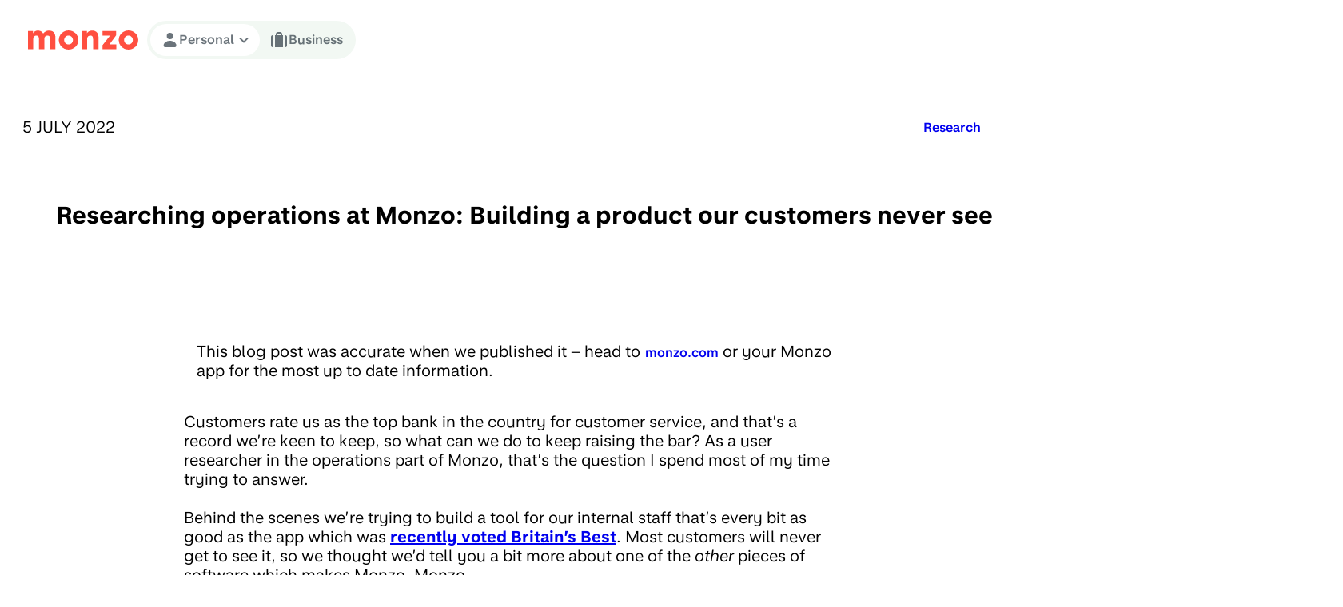

--- FILE ---
content_type: text/html; charset=utf-8
request_url: https://monzo.com/blog/2022/07/06/researching-operations-at-monzo-building-a-product-our-customers-never-see
body_size: 13871
content:
<!DOCTYPE html><html lang="en-GB" dir="ltr" data-testid="v2" class="ds-v2"><head><meta charSet="utf-8"/><meta name="viewport" content="width=device-width, height=device-height, initial-scale=1, maximum-scale=5"/><link rel="icon" href="https://static-assets.monzo.com/monzo-com/b91e449857b4ea84957d5c18a77bbadb3b3e26f9/_next/static/media/favicon.4c6ebc6f.svg" type="image/svg+xml"/><link rel="shortcut icon" type="image/png" href="https://static-assets.monzo.com/monzo-com/b91e449857b4ea84957d5c18a77bbadb3b3e26f9/_next/static/media/favicon.87a9df8c.png"/><title>Researching operations at Monzo: Building a product customers never see</title><link rel="icon" href="https://static-assets.monzo.com/monzo-com/b91e449857b4ea84957d5c18a77bbadb3b3e26f9/_next/static/media/favicon.87a9df8c.png" sizes="any"/><link rel="icon" href="https://static-assets.monzo.com/monzo-com/b91e449857b4ea84957d5c18a77bbadb3b3e26f9/_next/static/media/favicon.4c6ebc6f.svg" type="image/svg+xml"/><meta name="theme-color" content="#112231"/><meta property="og:site_name" content="Monzo"/><meta property="og:type" content="website"/><meta http-equiv="X-UA-Compatible" content="IE=edge"/><meta name="format-detection" content="telephone=no"/><meta property="og:title" content="Researching operations at Monzo: Building a product customers never see"/><meta property="og:description" content="Find out how research helps Monzo build an internal tool that&#x27;s every bit as good as the app that wins customer awards."/><meta property="og:locale" content="en_GB"/><meta property="og:url" content="https://monzo.com/blog/2022/07/06/researching-operations-at-monzo-building-a-product-our-customers-never-see"/><meta property="og:image" content="https://images.ctfassets.net/ro61k101ee59/597e5owgPs9XNti9R0HWr9/9eab3131340b903e9aa8beb15ca638fd/simon-lee-qjs2R1lMMcw-unsplash.jpg"/><meta property="twitter:url" content="https://monzo.com/blog/2022/07/06/researching-operations-at-monzo-building-a-product-our-customers-never-see"/><meta property="twitter:card" content="summary_large_image"/><meta property="twitter:site" content="@monzo"/><meta property="twitter:description" content="Find out how research helps Monzo build an internal tool that&#x27;s every bit as good as the app that wins customer awards."/><meta property="twitter:site_name" content="Monzo"/><meta property="twitter:image" content="https://images.ctfassets.net/ro61k101ee59/597e5owgPs9XNti9R0HWr9/9eab3131340b903e9aa8beb15ca638fd/simon-lee-qjs2R1lMMcw-unsplash.jpg"/><meta name="robots" content="follow,index"/><link rel="manifest" href="/manifest.json"/><link rel="canonical" href="https://monzo.com/blog/2022/07/06/researching-operations-at-monzo-building-a-product-our-customers-never-see" data-testid="canonical"/><meta name="description" content="Find out how research helps Monzo build an internal tool that&#x27;s every bit as good as the app that wins customer awards."/><meta name="next-head-count" content="27"/><meta http-equiv="X-UA-Compatible" content="IE=edge"/><meta name="format-detection" content="telephone=no"/><meta name="theme-color" content="#112231"/><link rel="manifest" href="/manifest.json"/><link rel="stylesheet" href="/static/css/base.css"/><link nonce="aa58e9092dd6c3a35a5a67ea32b35c616208" rel="preload" href="https://static-assets.monzo.com/monzo-com/b91e449857b4ea84957d5c18a77bbadb3b3e26f9/_next/static/css/d25759d87434cfac.css" as="style" crossorigin="anonymous"/><link nonce="aa58e9092dd6c3a35a5a67ea32b35c616208" rel="stylesheet" href="https://static-assets.monzo.com/monzo-com/b91e449857b4ea84957d5c18a77bbadb3b3e26f9/_next/static/css/d25759d87434cfac.css" crossorigin="anonymous" data-n-g=""/><link nonce="aa58e9092dd6c3a35a5a67ea32b35c616208" rel="preload" href="https://static-assets.monzo.com/monzo-com/b91e449857b4ea84957d5c18a77bbadb3b3e26f9/_next/static/css/b9e5b89697fefe3d.css" as="style" crossorigin="anonymous"/><link nonce="aa58e9092dd6c3a35a5a67ea32b35c616208" rel="stylesheet" href="https://static-assets.monzo.com/monzo-com/b91e449857b4ea84957d5c18a77bbadb3b3e26f9/_next/static/css/b9e5b89697fefe3d.css" crossorigin="anonymous" data-n-p=""/><link nonce="aa58e9092dd6c3a35a5a67ea32b35c616208" rel="preload" href="https://static-assets.monzo.com/monzo-com/b91e449857b4ea84957d5c18a77bbadb3b3e26f9/_next/static/css/37e2260522b7830f.css" as="style" crossorigin="anonymous"/><link nonce="aa58e9092dd6c3a35a5a67ea32b35c616208" rel="stylesheet" href="https://static-assets.monzo.com/monzo-com/b91e449857b4ea84957d5c18a77bbadb3b3e26f9/_next/static/css/37e2260522b7830f.css" crossorigin="anonymous" data-n-p=""/><link nonce="aa58e9092dd6c3a35a5a67ea32b35c616208" rel="preload" href="https://static-assets.monzo.com/monzo-com/b91e449857b4ea84957d5c18a77bbadb3b3e26f9/_next/static/css/517ae7cd63fdb80b.css" as="style" crossorigin="anonymous"/><link nonce="aa58e9092dd6c3a35a5a67ea32b35c616208" rel="stylesheet" href="https://static-assets.monzo.com/monzo-com/b91e449857b4ea84957d5c18a77bbadb3b3e26f9/_next/static/css/517ae7cd63fdb80b.css" crossorigin="anonymous" data-n-p=""/><link nonce="aa58e9092dd6c3a35a5a67ea32b35c616208" rel="preload" href="https://static-assets.monzo.com/monzo-com/b91e449857b4ea84957d5c18a77bbadb3b3e26f9/_next/static/css/eeff503adf886c03.css" as="style" crossorigin="anonymous"/><link nonce="aa58e9092dd6c3a35a5a67ea32b35c616208" rel="stylesheet" href="https://static-assets.monzo.com/monzo-com/b91e449857b4ea84957d5c18a77bbadb3b3e26f9/_next/static/css/eeff503adf886c03.css" crossorigin="anonymous" data-n-p=""/><link nonce="aa58e9092dd6c3a35a5a67ea32b35c616208" rel="preload" href="https://static-assets.monzo.com/monzo-com/b91e449857b4ea84957d5c18a77bbadb3b3e26f9/_next/static/css/360a45e522def47a.css" as="style" crossorigin="anonymous"/><link nonce="aa58e9092dd6c3a35a5a67ea32b35c616208" rel="stylesheet" href="https://static-assets.monzo.com/monzo-com/b91e449857b4ea84957d5c18a77bbadb3b3e26f9/_next/static/css/360a45e522def47a.css" crossorigin="anonymous" data-n-p=""/><link nonce="aa58e9092dd6c3a35a5a67ea32b35c616208" rel="preload" href="https://static-assets.monzo.com/monzo-com/b91e449857b4ea84957d5c18a77bbadb3b3e26f9/_next/static/css/b577b23e6233cbfe.css" as="style" crossorigin="anonymous"/><link nonce="aa58e9092dd6c3a35a5a67ea32b35c616208" rel="stylesheet" href="https://static-assets.monzo.com/monzo-com/b91e449857b4ea84957d5c18a77bbadb3b3e26f9/_next/static/css/b577b23e6233cbfe.css" crossorigin="anonymous" data-n-p=""/><link nonce="aa58e9092dd6c3a35a5a67ea32b35c616208" rel="preload" href="https://static-assets.monzo.com/monzo-com/b91e449857b4ea84957d5c18a77bbadb3b3e26f9/_next/static/css/df7c958526626fe3.css" as="style" crossorigin="anonymous"/><link nonce="aa58e9092dd6c3a35a5a67ea32b35c616208" rel="stylesheet" href="https://static-assets.monzo.com/monzo-com/b91e449857b4ea84957d5c18a77bbadb3b3e26f9/_next/static/css/df7c958526626fe3.css" crossorigin="anonymous" data-n-p=""/><link nonce="aa58e9092dd6c3a35a5a67ea32b35c616208" rel="preload" href="https://static-assets.monzo.com/monzo-com/b91e449857b4ea84957d5c18a77bbadb3b3e26f9/_next/static/css/52a92adfdb4305cd.css" as="style" crossorigin="anonymous"/><link nonce="aa58e9092dd6c3a35a5a67ea32b35c616208" rel="stylesheet" href="https://static-assets.monzo.com/monzo-com/b91e449857b4ea84957d5c18a77bbadb3b3e26f9/_next/static/css/52a92adfdb4305cd.css" crossorigin="anonymous" data-n-p=""/><noscript data-n-css="aa58e9092dd6c3a35a5a67ea32b35c616208"></noscript><script defer="" nonce="aa58e9092dd6c3a35a5a67ea32b35c616208" crossorigin="anonymous" nomodule="" src="https://static-assets.monzo.com/monzo-com/b91e449857b4ea84957d5c18a77bbadb3b3e26f9/_next/static/chunks/polyfills-42372ed130431b0a.js"></script><script src="https://static-assets.monzo.com/monzo-com/b91e449857b4ea84957d5c18a77bbadb3b3e26f9/_next/static/chunks/webpack-ca6835150ea1dacb.js" nonce="aa58e9092dd6c3a35a5a67ea32b35c616208" defer="" crossorigin="anonymous"></script><script src="https://static-assets.monzo.com/monzo-com/b91e449857b4ea84957d5c18a77bbadb3b3e26f9/_next/static/chunks/framework-838c6ca2253d4294.js" nonce="aa58e9092dd6c3a35a5a67ea32b35c616208" defer="" crossorigin="anonymous"></script><script src="https://static-assets.monzo.com/monzo-com/b91e449857b4ea84957d5c18a77bbadb3b3e26f9/_next/static/chunks/main-4abe1a069c8d67c6.js" nonce="aa58e9092dd6c3a35a5a67ea32b35c616208" defer="" crossorigin="anonymous"></script><script src="https://static-assets.monzo.com/monzo-com/b91e449857b4ea84957d5c18a77bbadb3b3e26f9/_next/static/chunks/pages/_app-2dff64d91b7611bc.js" nonce="aa58e9092dd6c3a35a5a67ea32b35c616208" defer="" crossorigin="anonymous"></script><script src="https://static-assets.monzo.com/monzo-com/b91e449857b4ea84957d5c18a77bbadb3b3e26f9/_next/static/chunks/abe7ba4e-5b531d2653ca92d5.js" nonce="aa58e9092dd6c3a35a5a67ea32b35c616208" defer="" crossorigin="anonymous"></script><script src="https://static-assets.monzo.com/monzo-com/b91e449857b4ea84957d5c18a77bbadb3b3e26f9/_next/static/chunks/7213-1b52bba73bab54f7.js" nonce="aa58e9092dd6c3a35a5a67ea32b35c616208" defer="" crossorigin="anonymous"></script><script src="https://static-assets.monzo.com/monzo-com/b91e449857b4ea84957d5c18a77bbadb3b3e26f9/_next/static/chunks/2469-3b75ca9c5baa3d6c.js" nonce="aa58e9092dd6c3a35a5a67ea32b35c616208" defer="" crossorigin="anonymous"></script><script src="https://static-assets.monzo.com/monzo-com/b91e449857b4ea84957d5c18a77bbadb3b3e26f9/_next/static/chunks/7491-9aac4c89de9cf6e8.js" nonce="aa58e9092dd6c3a35a5a67ea32b35c616208" defer="" crossorigin="anonymous"></script><script src="https://static-assets.monzo.com/monzo-com/b91e449857b4ea84957d5c18a77bbadb3b3e26f9/_next/static/chunks/8039-879d717bfd4ad484.js" nonce="aa58e9092dd6c3a35a5a67ea32b35c616208" defer="" crossorigin="anonymous"></script><script src="https://static-assets.monzo.com/monzo-com/b91e449857b4ea84957d5c18a77bbadb3b3e26f9/_next/static/chunks/4312-09dac98a691b23de.js" nonce="aa58e9092dd6c3a35a5a67ea32b35c616208" defer="" crossorigin="anonymous"></script><script src="https://static-assets.monzo.com/monzo-com/b91e449857b4ea84957d5c18a77bbadb3b3e26f9/_next/static/chunks/3818-1e7ca01624203a54.js" nonce="aa58e9092dd6c3a35a5a67ea32b35c616208" defer="" crossorigin="anonymous"></script><script src="https://static-assets.monzo.com/monzo-com/b91e449857b4ea84957d5c18a77bbadb3b3e26f9/_next/static/chunks/5201-3efdc08b0467f5cb.js" nonce="aa58e9092dd6c3a35a5a67ea32b35c616208" defer="" crossorigin="anonymous"></script><script src="https://static-assets.monzo.com/monzo-com/b91e449857b4ea84957d5c18a77bbadb3b3e26f9/_next/static/chunks/7075-82a9f8afe00eedfd.js" nonce="aa58e9092dd6c3a35a5a67ea32b35c616208" defer="" crossorigin="anonymous"></script><script src="https://static-assets.monzo.com/monzo-com/b91e449857b4ea84957d5c18a77bbadb3b3e26f9/_next/static/chunks/498-c1010f565451c331.js" nonce="aa58e9092dd6c3a35a5a67ea32b35c616208" defer="" crossorigin="anonymous"></script><script src="https://static-assets.monzo.com/monzo-com/b91e449857b4ea84957d5c18a77bbadb3b3e26f9/_next/static/chunks/9079-0a42ecab28f2e2a3.js" nonce="aa58e9092dd6c3a35a5a67ea32b35c616208" defer="" crossorigin="anonymous"></script><script src="https://static-assets.monzo.com/monzo-com/b91e449857b4ea84957d5c18a77bbadb3b3e26f9/_next/static/chunks/9783-995318ca7b3e48c8.js" nonce="aa58e9092dd6c3a35a5a67ea32b35c616208" defer="" crossorigin="anonymous"></script><script src="https://static-assets.monzo.com/monzo-com/b91e449857b4ea84957d5c18a77bbadb3b3e26f9/_next/static/chunks/9996-659bc454fce67d28.js" nonce="aa58e9092dd6c3a35a5a67ea32b35c616208" defer="" crossorigin="anonymous"></script><script src="https://static-assets.monzo.com/monzo-com/b91e449857b4ea84957d5c18a77bbadb3b3e26f9/_next/static/chunks/7731-60306b00e20469bd.js" nonce="aa58e9092dd6c3a35a5a67ea32b35c616208" defer="" crossorigin="anonymous"></script><script src="https://static-assets.monzo.com/monzo-com/b91e449857b4ea84957d5c18a77bbadb3b3e26f9/_next/static/chunks/8997-7ac3882d82170802.js" nonce="aa58e9092dd6c3a35a5a67ea32b35c616208" defer="" crossorigin="anonymous"></script><script src="https://static-assets.monzo.com/monzo-com/b91e449857b4ea84957d5c18a77bbadb3b3e26f9/_next/static/chunks/3414-a5336e6f9148ab26.js" nonce="aa58e9092dd6c3a35a5a67ea32b35c616208" defer="" crossorigin="anonymous"></script><script src="https://static-assets.monzo.com/monzo-com/b91e449857b4ea84957d5c18a77bbadb3b3e26f9/_next/static/chunks/9147-f189a0aed44abac7.js" nonce="aa58e9092dd6c3a35a5a67ea32b35c616208" defer="" crossorigin="anonymous"></script><script src="https://static-assets.monzo.com/monzo-com/b91e449857b4ea84957d5c18a77bbadb3b3e26f9/_next/static/chunks/3455-398fcfdf236f2a9d.js" nonce="aa58e9092dd6c3a35a5a67ea32b35c616208" defer="" crossorigin="anonymous"></script><script src="https://static-assets.monzo.com/monzo-com/b91e449857b4ea84957d5c18a77bbadb3b3e26f9/_next/static/chunks/1621-e25e1be21b06813e.js" nonce="aa58e9092dd6c3a35a5a67ea32b35c616208" defer="" crossorigin="anonymous"></script><script src="https://static-assets.monzo.com/monzo-com/b91e449857b4ea84957d5c18a77bbadb3b3e26f9/_next/static/chunks/39-58bbecb947d43817.js" nonce="aa58e9092dd6c3a35a5a67ea32b35c616208" defer="" crossorigin="anonymous"></script><script src="https://static-assets.monzo.com/monzo-com/b91e449857b4ea84957d5c18a77bbadb3b3e26f9/_next/static/chunks/pages/blog/%5B...dynamic%5D-6df174a56e60a905.js" nonce="aa58e9092dd6c3a35a5a67ea32b35c616208" defer="" crossorigin="anonymous"></script><script src="https://static-assets.monzo.com/monzo-com/b91e449857b4ea84957d5c18a77bbadb3b3e26f9/_next/static/wRXdOTJWBpmLv_cmCwn9h/_buildManifest.js" nonce="aa58e9092dd6c3a35a5a67ea32b35c616208" defer="" crossorigin="anonymous"></script><script src="https://static-assets.monzo.com/monzo-com/b91e449857b4ea84957d5c18a77bbadb3b3e26f9/_next/static/wRXdOTJWBpmLv_cmCwn9h/_ssgManifest.js" nonce="aa58e9092dd6c3a35a5a67ea32b35c616208" defer="" crossorigin="anonymous"></script></head><body data-whatpersist="false" class=""><div id="__next"><header class="HeaderVariant_header__M43dc"><a class="HeaderVariant_skipToContent__gKtbS" href="#mainContent" data-monzoanalytics-action-id="link_clicked" data-monzoanalytics-action-parameters="link_text=Skip to Content&amp;url=#mainContent&amp;currentUrl=/blog/2022/07/06/researching-operations-at-monzo-building-a-product-our-customers-never-see">Skip to Content</a><div class="HeaderVariant_headerContainer__yB1yF"><div class="HeaderVariant_headerNavigationContainer__1NPta"><nav aria-label="Main" data-orientation="vertical" dir="ltr" data-testid="" class="Navigation_navigation__MiBte" data-toplevel-id="" data-subitem-id=""><div aria-hidden="true" class="NavigationSEORenderer_navigationSEORenderer__udHb5" data-testid="seo-navigation-renderer"><ul><li data-testid="seo-navigation-renderer-top-level-item"><h2>Personal</h2><ul><li data-testid="seo-navigation-renderer-landmark"><h3>Current accounts</h3><p>It all starts with our personal current account</p><ul><li data-testid="seo-navigation-renderer-landmark-link"><a href="/current-account/personal" data-monzoanalytics-no-tracking="true">Personal account</a></li><li data-testid="seo-navigation-renderer-landmark-link"><a href="/current-account/joint-account" data-monzoanalytics-no-tracking="true">Joint account</a></li><li data-testid="seo-navigation-renderer-landmark-link"><a href="/current-account/under-16s" data-monzoanalytics-no-tracking="true">Under 16s account</a></li><li data-testid="seo-navigation-renderer-landmark-link"><a href="/current-account/16-17" data-monzoanalytics-no-tracking="true">16-17s account</a></li><li data-testid="seo-navigation-renderer-landmark-link"><a href="/current-account" data-monzoanalytics-no-tracking="true">See all current accounts</a></li></ul></li><li data-testid="seo-navigation-renderer-landmark"><h3>Plans</h3><p>Upgrade your personal account from £3 a month</p><ul><li data-testid="seo-navigation-renderer-landmark-link"><a href="/current-account/plans" data-monzoanalytics-no-tracking="true">Compare plans</a></li></ul></li><li data-testid="seo-navigation-renderer-landmark"><h3>Why Monzo?</h3><p>Bank on an award-winning app</p><ul><li data-testid="seo-navigation-renderer-landmark-link"><a href="/pots" data-monzoanalytics-no-tracking="true">Save with Pots</a></li><li data-testid="seo-navigation-renderer-landmark-link"><a href="/features/cashback" data-monzoanalytics-no-tracking="true">Earn cashback</a></li><li data-testid="seo-navigation-renderer-landmark-link"><a href="/features/travel" data-monzoanalytics-no-tracking="true">Travel without fees</a></li><li data-testid="seo-navigation-renderer-landmark-link"><a href="/features/monzo-split" data-monzoanalytics-no-tracking="true">Spend with friends</a></li><li data-testid="seo-navigation-renderer-landmark-link"><a href="/features/get-paid-early" data-monzoanalytics-no-tracking="true">Get paid early</a></li><li data-testid="seo-navigation-renderer-landmark-link"><a href="/security" data-monzoanalytics-no-tracking="true">Protect your money</a></li><li data-testid="seo-navigation-renderer-landmark-link"><a href="/features/see-your-mortgage" data-monzoanalytics-no-tracking="true">Connect your mortgage</a></li><li data-testid="seo-navigation-renderer-landmark-link"><a href="/features/payments" data-monzoanalytics-no-tracking="true">Get paid your way</a></li></ul></li><li data-testid="seo-navigation-renderer-top-level-item"><h3>Savings</h3><ul><li data-testid="seo-navigation-renderer-basic-link"><a data-monzoanalytics-no-tracking="true" href="/savings">Saving with Monzo</a></li><li data-testid="seo-navigation-renderer-basic-link"><a data-monzoanalytics-no-tracking="true" href="/savings/instant-access">Instant access savings</a></li><li data-testid="seo-navigation-renderer-basic-link"><a data-monzoanalytics-no-tracking="true" href="/savings/under-16s">Under 16s savings</a></li></ul></li><li data-testid="seo-navigation-renderer-top-level-item"><h3>Investments and pensions</h3><ul><li data-testid="seo-navigation-renderer-basic-link"><a data-monzoanalytics-no-tracking="true" href="/investments">Investments</a></li><li data-testid="seo-navigation-renderer-basic-link"><a data-monzoanalytics-no-tracking="true" href="/pensions">Pensions</a></li></ul></li><li data-testid="seo-navigation-renderer-top-level-item"><h3>Credit cards and loans</h3><ul><li data-testid="seo-navigation-renderer-basic-link"><a data-monzoanalytics-no-tracking="true" href="/flex">Flex Purchase credit card</a></li><li data-testid="seo-navigation-renderer-basic-link"><a data-monzoanalytics-no-tracking="true" href="/flex-build">Flex Build credit card</a></li><li data-testid="seo-navigation-renderer-basic-link"><a data-monzoanalytics-no-tracking="true" href="/loans">Loans</a></li><li data-testid="seo-navigation-renderer-basic-link"><a data-monzoanalytics-no-tracking="true" href="/overdrafts">Overdrafts</a></li></ul></li><li data-testid="seo-navigation-renderer-top-level-item"><h3>Insurance</h3><ul><li data-testid="seo-navigation-renderer-basic-link"><a data-monzoanalytics-no-tracking="true" href="/home-insurance">Home insurance</a></li><li data-testid="seo-navigation-renderer-basic-link"><a data-monzoanalytics-no-tracking="true" href="/contents-insurance">Contents insurance</a></li></ul></li><li data-testid="seo-navigation-renderer-top-level-item"><h3>Help and support</h3><ul><li data-testid="seo-navigation-renderer-basic-link"><a data-monzoanalytics-no-tracking="true" href="/help">Help centre</a></li><li data-testid="seo-navigation-renderer-basic-link"><a data-monzoanalytics-no-tracking="true" href="/security">Security at Monzo</a></li><li data-testid="seo-navigation-renderer-basic-link"><a data-monzoanalytics-no-tracking="true" href="/fraud">Staying safe from fraud</a></li><li data-testid="seo-navigation-renderer-basic-link"><a data-monzoanalytics-no-tracking="true" href="/money-worries">Support with money worries</a></li><li data-testid="seo-navigation-renderer-basic-link"><a data-monzoanalytics-no-tracking="true" href="/switch">Switching to Monzo</a></li><li data-testid="seo-navigation-renderer-basic-link"><a data-monzoanalytics-no-tracking="true" href="/help/monzo-plus">Plus help</a></li><li data-testid="seo-navigation-renderer-basic-link"><a data-monzoanalytics-no-tracking="true" href="/help/monzo-premium">Premium help</a></li></ul></li><li data-testid="seo-navigation-renderer-basic-link"><a data-monzoanalytics-no-tracking="true" href="/refer-a-friend">Refer a friend</a></li><li data-testid="seo-navigation-renderer-basic-link"><a data-monzoanalytics-no-tracking="true" href="/switch">Switch to Monzo</a></li></ul></li><li data-testid="seo-navigation-renderer-top-level-item"><h2>Business</h2><ul></ul></li></ul></div><div class="HeaderVariant_headerNavigationExtras__fnwGF"></div><div style="position:relative"><ul data-orientation="vertical" class="NavigationTopLevelItems_navigationTopLevelItemsList__fJhlK" dir="ltr"><li class="NavigationTopLevelItems_navigationTopLevelItem__bhgjl NavigationTopLevelItems_isMobileVisible__J__pz"><button data-monzoanalytics-action-id="link_clicked" data-monzoanalytics-action-parameters="link_type=navigation top level item&amp;link_text=Open Personal navigation&amp;link_location=header - Level 1&amp;currentUrl=/blog/2022/07/06/researching-operations-at-monzo-building-a-product-our-customers-never-see" id="radix-:R1ir6:-trigger-personal" data-state="closed" aria-expanded="false" aria-controls="radix-:R1ir6:-content-personal" class="NavigationTopLevelItems_navigationTopLevelItemTrigger__hezLF" aria-label="Open Personal navigation" data-radix-collection-item=""><div class="NavigationTopLevelItems_navigationTopLevelItemButton__sN1xB NavigationTopLevelItems_currentlySelected__TmMf_"><div class="NavigationTopLevelItems_navigationTopLevelItemButtonIcon__i8mOW"><svg xmlns="http://www.w3.org/2000/svg" width="1em" height="1em" viewBox="0 0 20 20" data-testid="personal-icon"><path fill="currentColor" fill-rule="evenodd" d="M10.5 10.833c3.606 0 6.544 2.149 6.663 4.832l.003.168c0 .92-.746 1.667-1.666 1.667h-10c-.92 0-1.667-.746-1.667-1.667 0-2.761 2.985-5 6.667-5Zm0-8.333a3.333 3.333 0 1 1 0 6.667 3.333 3.333 0 0 1 0-6.667Z" clip-rule="evenodd"></path></svg></div><span class="NavigationTopLevelItems_navigationTopLevelItemButtonContent__ACT5e">Personal</span><div class="NavigationTopLevelItems_navigationTopLevelItemButtonIcon__i8mOW"><svg width="1em" height="1em" viewBox="0 0 24 24" xmlns="http://www.w3.org/2000/svg"><path d="M15.88 9.29006L12 13.1701L8.11998 9.29006C7.72998 8.90006 7.09998 8.90006 6.70998 9.29006C6.31998 9.68006 6.31998 10.3101 6.70998 10.7001L11.3 15.2901C11.69 15.6801 12.32 15.6801 12.71 15.2901L17.3 10.7001C17.69 10.3101 17.69 9.68006 17.3 9.29006C16.91 8.91006 16.27 8.90006 15.88 9.29006Z" fill="currentColor"></path></svg></div></div></button><div class="NavigationTopLevelItems_navigationTopLevelToggleContainer__ag2Yv" role="button" tabindex="0" aria-label="Toggle Personal navigation menu"><div class="MobileNavigationToggle_mobileNavigationToggle__4Z_F_"><div class="MobileNavigationToggle_mobileNavigationToggleContent__sUo9Z"><svg xmlns="http://www.w3.org/2000/svg" width="1em" height="1em" viewBox="0 0 24 24"><path fill="currentColor" d="M4 18h16c.55 0 1-.45 1-1s-.45-1-1-1H4c-.55 0-1 .45-1 1s.45 1 1 1Zm0-5h16c.55 0 1-.45 1-1s-.45-1-1-1H4c-.55 0-1 .45-1 1s.45 1 1 1ZM3 7c0 .55.45 1 1 1h16c.55 0 1-.45 1-1s-.45-1-1-1H4c-.55 0-1 .45-1 1Z"></path></svg></div></div></div></li><li><a class="NavigationTopLevelItems_navigationTopLevelItemButton__sN1xB" data-monzoanalytics-action-id="link_clicked" data-monzoanalytics-action-parameters="link_text=Business&amp;link_location=header - Level 1&amp;link_type=navigation&amp;url=/business-banking&amp;currentUrl=/blog/2022/07/06/researching-operations-at-monzo-building-a-product-our-customers-never-see" href="/business-banking"><div class="NavigationTopLevelItems_navigationTopLevelItemButtonIcon__i8mOW"><svg xmlns="http://www.w3.org/2000/svg" width="1em" height="1em" viewBox="0 0 20 20" data-testid="business-icon"><path fill="currentColor" fill-rule="evenodd" d="M10.834 1.667a2.5 2.5 0 0 1 2.495 2.353l.005.147V5h.833v12.5H5.834V5h.833v-.833A2.5 2.5 0 0 1 9.02 1.67l.147-.004h1.667ZM4.167 5v12.5h-.833c-.92 0-1.667-.746-1.667-1.667V6.667c0-.92.746-1.667 1.667-1.667h.833Zm11.667 0h.833c.92 0 1.667.746 1.667 1.667v9.166c0 .92-.747 1.667-1.667 1.667h-.833V5Zm-5-1.667H9.167a.834.834 0 0 0-.828.737l-.005.097V5h3.333v-.833a.833.833 0 0 0-.833-.834Z" clip-rule="evenodd"></path></svg></div><span class="NavigationTopLevelItems_navigationTopLevelItemButtonContent__ACT5e">Business</span></a></li></ul></div></nav></div><div class="HeaderVariant_headerLogoContainer__k3fGL"><a class="Button_button__xweeW Button_none__Ue2C_ Button_center__rPnk1 HeaderVariant_logoLink___LBJB" data-monzoanalytics-no-tracking="true" role="link" target="_self" rel="" aria-label="Monzo Bank Homepage" tabindex="0" href="/"><span aria-hidden="true"><span class="Button_text__gme2h"><div class="HeaderVariant_logoImageContainer__HlZzw"><svg xmlns="http://www.w3.org/2000/svg" width="138" height="24" viewBox="0 0 138 24" fill="none"><path d="M0.0789831 23.3769V0.626117H6.24562V3.66757C7.66062 1.33063 9.73947 0.196533 12.5345 0.196533C15.3296 0.196533 17.4434 1.38218 18.9457 3.8394C21.3565 1.34782 23.2082 0.196533 26.0906 0.196533C31.2965 0.196533 34.2313 3.08334 34.2313 8.37581V23.3769H27.593V11.0564C27.593 7.87749 26.9117 6.43409 24.3612 6.43409C21.8107 6.43409 20.3957 7.99778 20.3957 11.0564V23.3769H13.7224V11.0564C13.7224 7.87749 13.0412 6.43409 10.4906 6.43409C7.94014 6.43409 6.52513 7.99778 6.52513 11.0564V23.3769H0.0615234H0.0789831Z" fill="currentColor"></path><path d="M42.0932 3.59852C44.4166 1.31313 47.4737 0.0415649 50.6182 0.0415649C53.9723 0.0415649 56.8547 1.19285 59.1956 3.34077C61.6587 5.62616 62.9864 8.77071 62.9864 11.8465C62.9864 15.2832 61.816 18.1185 59.4926 20.4038C57.1167 22.7408 54.1994 23.9608 50.7056 23.9608C47.2117 23.9608 44.3293 22.7751 41.9709 20.3179C39.7349 18.0325 38.5645 15.1114 38.5645 11.9324C38.5645 8.75353 39.8048 5.83236 42.0932 3.58134V3.59852ZM50.7405 17.6201C53.7627 17.6201 56.2084 15.1286 56.2084 12.0355C56.2084 8.94254 53.7452 6.39941 50.7405 6.39941C47.7358 6.39941 45.2726 8.89099 45.2726 12.0355C45.2726 15.1801 47.7707 17.6201 50.7405 17.6201Z" fill="currentColor"></path><path d="M67.3008 23.3768V0.625995H73.7644L73.6771 3.66745C75.0921 1.38206 77.2582 0.196411 80.3153 0.196411C85.1019 0.196411 88.194 3.16913 88.194 8.37569V23.3768H81.3985V11.0563C81.3985 7.87737 80.7171 6.43397 78.0793 6.43397C75.4414 6.43397 73.9915 7.99765 73.9915 11.0563V23.3768H67.3183H67.3008Z" fill="currentColor"></path><path d="M117.053 3.59852C119.377 1.31313 122.434 0.0415649 125.578 0.0415649C128.932 0.0415649 131.815 1.19285 134.156 3.34077C136.619 5.62616 137.946 8.77071 137.946 11.8465C137.946 15.2832 136.776 18.1185 134.453 20.4038C132.077 22.7408 129.159 23.9608 125.666 23.9608C122.172 23.9608 119.289 22.7751 116.931 20.3179C114.695 18.0325 113.524 15.1114 113.524 11.9324C113.524 8.75353 114.765 5.83236 117.053 3.58134V3.59852ZM125.7 17.6201C128.723 17.6201 131.168 15.1286 131.168 12.0355C131.168 8.94254 128.705 6.39941 125.7 6.39941C122.696 6.39941 120.233 8.89099 120.233 12.0355C120.233 15.1801 122.731 17.6201 125.7 17.6201Z" fill="currentColor"></path><path d="M93.1387 23.3768V18.6342L102.659 6.51993H93.1387V0.626038H110.328V6.00443L101.926 17.4829H110.503V23.3768H93.1561H93.1387Z" fill="currentColor"></path></svg></div></span></span></a></div><div class="HeaderVariant_mobilePrimaryCTAExperiment__gNqIQ"></div></div></header><main id="mainContent" class="Main_main__qK_Jw Main_secondary__AtY_D"><section class="BlogPostHero_BlogPostHero__zHlZw Section_section__mRxGN Section_alignItemsCenter__EiFtk stack"><div class="Section_contentContainer__ciYat"><div class="BlogPostHero_metadata__IlL_3"><time dateTime="5 July 2022" class="BlogPostHero_date__MLwY1"><span class="VisuallyHidden_root__qeRBH">Published on: </span>5 July 2022</time><a class="Button_button__xweeW Button_primary__MyD2V Button_center__rPnk1" data-monzoanalytics-no-tracking="true" target="_self" href="/blog/topic/research" rel="noopener noreferrer external"><span class="Button_text__gme2h"><span class="VisuallyHidden_root__qeRBH">Published in: </span>Research</span></a></div><div class="Block_block__Q3GQF Block_transparent__FJxI6 Block_textCenter__WvWTU Block_horizontalCenter__Hc_pi Block_verticalMiddle__vqNW5 Block_paddingHorizontalMedium__jHl0b Block_paddingVerticalMedium__5Q4LL Block_marginHorizontalAuto__JOVH_ Block_marginVerticalNone__DIokE"><div class="Block_contentContainer__CWeAy"><h1 class="Title_title__6QR87 Title_primary__m7Tjj text-heading-1 Title_center__fqUI_ Title_marginBottom__TiQqA Title_marginTop__xDEK8" id="researching-operations-at-monzo-building-a-product-our-customers-never-see">Researching operations at Monzo: Building a product our customers never see</h1></div></div></div></section><div class="Section_container__mkPCF Section_section__mRxGN Section_secondary__NxgD1 stack Section_paddingtoplarge__HENi_ Section_paddingbottommedium__Kc17e"><div class="Section_contentContainer__ciYat"><div class="___dynamic__articleContainer__ZfTwO"><article class="_prose_prose__aeteD"><aside class="BlogPostDisclaimer_BlogPostDisclaimer__GLNKM" data-testid="disclaimer"><div class="Text_text__CSJ_O Text_marginBottom___UK4L"><p>This blog post was accurate when we published it – head to<!-- --> <a class="Button_button__xweeW Button_link__F_ZyD Button_inline__owfpE Button_padWithSpaces__29_of Button_center__rPnk1" data-monzoanalytics-no-tracking="true" target="_self" href="https://monzo.com" rel="noopener noreferrer external"><span class="Button_text__gme2h">monzo.com</span></a> <!-- -->or your Monzo app for the most up to date information.</p></div></aside><div class="Text_text__CSJ_O"><p>Customers rate us as the top bank in the country for customer service, and that’s a record we’re keen to keep, so what can we do to keep raising the bar? As a user researcher in the operations part of Monzo, that’s the question I spend most of my time trying to answer.</p></div><div class="Text_text__CSJ_O"><p>Behind the scenes we’re trying to build a tool for our internal staff that’s every bit as good as the app which was <a href="https://www.britishbankawards.co.uk/previous-winners/" data-monzoanalytics-action-id="link_clicked" data-monzoanalytics-action-parameters="link_type=inline&amp;link_location=Text inline&amp;link_text=recently voted Britain’s Best&amp;url=https://www.britishbankawards.co.uk/previous-winners/&amp;currentUrl=/blog/2022/07/06/researching-operations-at-monzo-building-a-product-our-customers-never-see"><u>recently voted Britain’s Best</u></a>. Most customers will never get to see it, so we thought we’d tell you a bit more about one of the <em>other</em> pieces of software which makes Monzo, Monzo.
</p></div><h1 class="Title_title__6QR87 Title_primary__m7Tjj text-heading-2 Title_left___R_Ga" id="introducing-bizops-managing-work-the-monzo-way">Introducing BizOps: Managing work the Monzo way</h1><div class="Text_text__CSJ_O"><p>We built ‘BizOps’ to help us operate at scale. It breaks the complex operational work we need to complete down into discrete tasks, each of which can then be routed to a Customer Operations specialist, known as a ‘COp’, who is best equipped to complete it.</p></div><div class="Text_text__CSJ_O"><p>Some of these tasks are relatively simple, like a customer wanting a reminder of their PIN. We can route these to COps who are quite new to the business, helping them gain experience of how the system works. Others are more complex, like when a customer has reported a transaction to us as fraud. In these instances we want to route the task to a specialist as quickly as possible, together with any data they might need in order to investigate what’s happened and protect our customers. </p></div><div class="Text_text__CSJ_O"><p>As a researcher, my job is to find ways to improve this experience. That might mean:</p></div><ul class="List_List__QAbJI List_light__OI_4n List_margin__RxbID"><li class=""><div class="Text_text__CSJ_O"><p>finding ways to break a complex issue down into smaller chunks of work</p></div></li><li class=""><div class="Text_text__CSJ_O"><p>understanding why certain tasks might generate a higher number of customer complaints</p></div></li><li class=""><div class="Text_text__CSJ_O"><p>analysing the design of the tasks themselves, so that the person completing them is able to do so as efficiently as possible </p></div></li></ul><div class="Text_text__CSJ_O"><p>And whilst doing all this, there’s a rather spicy challenge that’s lurking in the depths ready to trip us up…
</p></div><h1 class="Title_title__6QR87 Title_primary__m7Tjj text-heading-2 Title_left___R_Ga" id="banking-operations-are-complex"><strong>Banking operations are </strong><strong><em>complex</em></strong></h1><div class="Text_text__CSJ_O"><p>As a fully regulated bank who customers entrust with their money, we need to deal with certain issues in very specific ways. Sometimes this means responding within a fixed timescale and sometimes it means proactively intervening when something doesn’t look quite right. We process <em>a lot</em> of transactions each and every day, so even identifying these issues can be tricky at times. We often can’t talk publicly about them either, to make sure we don’t inadvertently give too much information away to the criminals the regulations are designed to help catch. In banking, this is known as ‘tipping off’. 
</p></div><div class="Block_block__Q3GQF Block_widthFull__WEEtp Block_transparent__FJxI6 Block_textLeft__FXaVt Block_horizontalCenter__Hc_pi Block_verticalMiddle__vqNW5 Block_paddingHorizontalNone__oOOVI Block_paddingVerticalNone__65947 Block_marginHorizontalNone__5f0F1 Block_marginVerticalMedium__F7wka"><div class="Block_contentContainer__CWeAy"><picture><source type="image/avif" srcSet="https://images.ctfassets.net/ro61k101ee59/qv4O6NLBGflz68W0aDc7T/3e03d331f8937b420fc9ba98547d00ef/diagram.png?w=2400&amp;q=75&amp;fm=avif"/><source type="image/webp" srcSet="https://images.ctfassets.net/ro61k101ee59/qv4O6NLBGflz68W0aDc7T/3e03d331f8937b420fc9ba98547d00ef/diagram.png?w=2400&amp;q=75&amp;fm=webp"/><img src="https://images.ctfassets.net/ro61k101ee59/qv4O6NLBGflz68W0aDc7T/3e03d331f8937b420fc9ba98547d00ef/diagram.png?w=2400&amp;q=75" alt="diagram of iceberg" width="2080" loading="lazy"/></picture></div></div><div class="Text_text__CSJ_O"><p>Operations at Monzo is a bit like an iceberg; even what looks like a relatively simple service interaction like a customer asking us to help trace a missing payment can involve a whole heap of complexity beneath the surface. We need to:</p></div><ul class="List_List__QAbJI List_light__OI_4n List_margin__RxbID"><li class=""><div class="Text_text__CSJ_O"><p>make sure we’re talking to the actual customer (and not somebody who has taken control of their account) </p></div></li><li class=""><div class="Text_text__CSJ_O"><p>make sure we take into account anything the customer has previously disclosed to us (including whether they might be vulnerable in some way) </p></div></li><li class=""><div class="Text_text__CSJ_O"><p>reach out to other banks and securely obtain data from them</p></div></li><li class=""><div class="Text_text__CSJ_O"><p>comply with a whole host of regulations designed to keep the UK’s financial system secure</p></div></li><li class=""><div class="Text_text__CSJ_O"><p>keep the customer updated as to what’s happening</p></div></li></ul><div class="Text_text__CSJ_O"><p></p></div><div class="Text_text__CSJ_O"><p>BizOps lets us manage this complexity for over 6 million customers and counting. Each and every day, the BizOps platform chunks this work up into thousands of separate tasks and hurtles these around the system. My job is to find ways to make this hurtling quicker, more efficient, and more effective - which ultimately makes our customers’ experience better too. Our data science team measures all of these things, and <a href="https://monzo.com/blog/2022/05/24/pellets-not-cannonballs-how-we-experiment-at-monzo" data-monzoanalytics-action-id="link_clicked" data-monzoanalytics-action-parameters="link_type=inline&amp;link_location=Text inline&amp;link_text=we’re constantly experimenting&amp;url=https://monzo.com/blog/2022/05/24/pellets-not-cannonballs-how-we-experiment-at-monzo&amp;currentUrl=/blog/2022/07/06/researching-operations-at-monzo-building-a-product-our-customers-never-see"><u>we’re constantly experimenting</u></a> to see how we can improve. </p></div><div class="Text_text__CSJ_O"><p>And we’re always looking for people who can help…   </p></div><div class="Text_text__CSJ_O"><p></p></div><h1 class="Title_title__6QR87 Title_primary__m7Tjj text-heading-2 Title_left___R_Ga" id="come-help-us-build-something-special"><strong>Come help us build something special</strong></h1><div class="Text_text__CSJ_O"><p>It might not be Hot Coral, but BizOps is still chock-full of Monzo Magic. It’s going to be a big part of how we grow our business further, and we’re always looking for folks who can help make it even better: from <a href="https://boards.greenhouse.io/monzo/jobs/4357639" data-monzoanalytics-action-id="link_clicked" data-monzoanalytics-action-parameters="link_type=inline&amp;link_location=Text inline&amp;link_text=Data Science Managers&amp;url=https://boards.greenhouse.io/monzo/jobs/4357639&amp;currentUrl=/blog/2022/07/06/researching-operations-at-monzo-building-a-product-our-customers-never-see"><u>Data Science Managers</u></a> to <a href="https://boards.greenhouse.io/monzo/jobs/4282193" data-monzoanalytics-action-id="link_clicked" data-monzoanalytics-action-parameters="link_type=inline&amp;link_location=Text inline&amp;link_text=Product Managers&amp;url=https://boards.greenhouse.io/monzo/jobs/4282193&amp;currentUrl=/blog/2022/07/06/researching-operations-at-monzo-building-a-product-our-customers-never-see"><u>Product Managers</u></a> and <a href="https://boards.greenhouse.io/monzo/jobs/4339026" data-monzoanalytics-action-id="link_clicked" data-monzoanalytics-action-parameters="link_type=inline&amp;link_location=Text inline&amp;link_text=Directors&amp;url=https://boards.greenhouse.io/monzo/jobs/4339026&amp;currentUrl=/blog/2022/07/06/researching-operations-at-monzo-building-a-product-our-customers-never-see"><u>Directors</u></a>. </p></div><div class="Text_text__CSJ_O"><p>If you’d like to know more, then check out our <a href="https://monzo.com/careers/" data-monzoanalytics-action-id="link_clicked" data-monzoanalytics-action-parameters="link_type=inline&amp;link_location=Text inline&amp;link_text=open vacancies&amp;url=https://monzo.com/careers/&amp;currentUrl=/blog/2022/07/06/researching-operations-at-monzo-building-a-product-our-customers-never-see"><u>open vacancies</u></a> and help us make <em>work</em> work for everyone.*  </p></div><div class="Text_text__CSJ_O"><p></p></div><div class="Text_text__CSJ_O"><p><em>* Don’t worry, we have writers at Monzo too - and they don’t let me anywhere near our slogans.</em></p></div><div class="___dynamic__authorsWrapper__ZVy68"><aside class="Author_Author__B0UIJ"><picture><source type="image/avif" srcSet="https://images.ctfassets.net/ro61k101ee59/3O6eJHlAzxXM971ootYBL2/bce0a4e16aa13263ea2d8740bb71f798/Screenshot_2022-07-04_at_17.55.12_Small_Small.jpeg?w=300&amp;q=75&amp;fm=avif"/><source type="image/webp" srcSet="https://images.ctfassets.net/ro61k101ee59/3O6eJHlAzxXM971ootYBL2/bce0a4e16aa13263ea2d8740bb71f798/Screenshot_2022-07-04_at_17.55.12_Small_Small.jpeg?w=300&amp;q=75&amp;fm=webp"/><img src="https://images.ctfassets.net/ro61k101ee59/3O6eJHlAzxXM971ootYBL2/bce0a4e16aa13263ea2d8740bb71f798/Screenshot_2022-07-04_at_17.55.12_Small_Small.jpeg?w=300&amp;q=75" alt="photo of Luke Kelly" width="150" loading="lazy"/></picture><div><h2 class="Title_title__6QR87 Title_primary__m7Tjj text-heading-4 Title_left___R_Ga Title_marginBottom__TiQqA" id="luke-kelly">Luke Kelly</h2><div class="Text_text__CSJ_O Text_marginBottom___UK4L"><p>Senior user researcher</p></div><div class="Text_text__CSJ_O"><p><a class="Button_button__xweeW Button_link__F_ZyD Button_inline__owfpE Button_padWithSpaces__29_of Button_center__rPnk1" data-monzoanalytics-no-tracking="true" target="_self" href="/blog/author/luke-kelly" rel="noopener noreferrer external"><span class="Button_text__gme2h">Read more from Luke</span></a></p></div></div></aside></div></article><aside class="SocialWidgets_SocialWidgets__g6Zf0 SocialWidgets_floating__D4FWX"><a class="Button_button__xweeW Button_link__F_ZyD Button_center__rPnk1 Button_hasIcon__N9gfH SocialWidgets_socialButton__F8TWm" data-monzoanalytics-no-tracking="true" target="_blank" href="http://www.facebook.com/sharer/sharer.php?lang=en&amp;u=https://monzo.com/blog/2022/07/06/researching-operations-at-monzo-building-a-product-our-customers-never-see" rel="noopener noreferrer external" aria-label="Share the article on Facebook"><span aria-hidden="true"><span class="Button_iconWrapper__xRAwe"><img class="undefined Icon_icon__Haypr Icon_forceLightMode__oSS5i Icon_large__McJOc Icon_image__BmpRz" src="/images/social-logos/dark/facebook.svg" aria-hidden="true" alt="" loading="lazy"/></span></span></a><a class="Button_button__xweeW Button_link__F_ZyD Button_center__rPnk1 Button_hasIcon__N9gfH SocialWidgets_socialButton__F8TWm" data-monzoanalytics-no-tracking="true" target="_blank" href="mailto:?&amp;subject=Check%20out%20this%20blog%20post:https://monzo.com/blog/2022/07/06/researching-operations-at-monzo-building-a-product-our-customers-never-see&amp;body=https://monzo.com/blog/2022/07/06/researching-operations-at-monzo-building-a-product-our-customers-never-see" rel="noopener noreferrer external" aria-label="Share the article via email"><span aria-hidden="true"><span class="Button_iconWrapper__xRAwe"><img class="undefined Icon_icon__Haypr Icon_large__McJOc" src="/images/icons/dark/email.svg" aria-hidden="true" alt="" loading="lazy"/></span></span></a><a class="Button_button__xweeW Button_link__F_ZyD Button_center__rPnk1 Button_hasIcon__N9gfH SocialWidgets_socialButton__F8TWm" data-monzoanalytics-no-tracking="true" target="_blank" href="https://www.linkedin.com/shareArticle?mini=true&amp;url=https://monzo.com/blog/2022/07/06/researching-operations-at-monzo-building-a-product-our-customers-never-see&amp;source=Monzo" rel="noopener noreferrer external" aria-label="Share the article on LinkedIn"><span aria-hidden="true"><span class="Button_iconWrapper__xRAwe"><img class="undefined Icon_icon__Haypr Icon_forceLightMode__oSS5i Icon_large__McJOc Icon_image__BmpRz" src="/images/social-logos/dark/linkedin.svg" aria-hidden="true" alt="" loading="lazy"/></span></span></a></aside></div></div></div></main><section class="BasicSectionContainer_basicSectionContainer__oWiM_ BasicSectionContainer_bgColor__6n7nS BasicSectionContainer_noBottomPadding__R_8l2 BasicSectionContainer_fullWidthOnMobile__Fy3a9"><div class="BasicSectionContainer_basicSectionContainerContent__fmsUw BasicSectionContainer_fullWidthOnMobile__Fy3a9"><footer class="Footer_footer__BdQyf"><span class="VisuallyHidden_root__qeRBH"><h2>Site information and links</h2></span><div class="Footer_navLinksContainer__OcoF_"><div class="FooterNavLinkGroup_footerNavLinkGroup__c_6Nj"><h3 class="FooterNavLinkGroup_title__JvBYI">Products</h3><nav aria-label="products navigation"><ul><li><a class="Button_button__xweeW Button_forceDarkMode__uNM92 Button_link__F_ZyD Button_left__3r45K FooterNavLinkGroup_linkBtn__VII8V" data-monzoanalytics-no-tracking="true" target="_self" rel="" href="/current-account"><span class="Button_text__gme2h">Current accounts</span></a></li><li><a class="Button_button__xweeW Button_forceDarkMode__uNM92 Button_link__F_ZyD Button_left__3r45K FooterNavLinkGroup_linkBtn__VII8V" data-monzoanalytics-no-tracking="true" target="_self" rel="" href="/business-banking"><span class="Button_text__gme2h">Business accounts</span></a></li><li><a class="Button_button__xweeW Button_forceDarkMode__uNM92 Button_link__F_ZyD Button_left__3r45K FooterNavLinkGroup_linkBtn__VII8V" data-monzoanalytics-no-tracking="true" target="_self" rel="" href="/savings/instant-access"><span class="Button_text__gme2h">Savings</span></a></li><li><a class="Button_button__xweeW Button_forceDarkMode__uNM92 Button_link__F_ZyD Button_left__3r45K FooterNavLinkGroup_linkBtn__VII8V" data-monzoanalytics-no-tracking="true" target="_self" rel="" href="/flex"><span class="Button_text__gme2h">Credit cards</span></a></li><li><a class="Button_button__xweeW Button_forceDarkMode__uNM92 Button_link__F_ZyD Button_left__3r45K FooterNavLinkGroup_linkBtn__VII8V" data-monzoanalytics-no-tracking="true" target="_self" rel="" href="/loans"><span class="Button_text__gme2h">Loans</span></a></li><li><a class="Button_button__xweeW Button_forceDarkMode__uNM92 Button_link__F_ZyD Button_left__3r45K FooterNavLinkGroup_linkBtn__VII8V" data-monzoanalytics-no-tracking="true" target="_self" rel="" href="/investments"><span class="Button_text__gme2h">Investments</span></a></li><li><a class="Button_button__xweeW Button_forceDarkMode__uNM92 Button_link__F_ZyD Button_left__3r45K FooterNavLinkGroup_linkBtn__VII8V" data-monzoanalytics-no-tracking="true" target="_self" rel="" href="/pensions"><span class="Button_text__gme2h">Pensions</span></a></li><li><a class="Button_button__xweeW Button_forceDarkMode__uNM92 Button_link__F_ZyD Button_left__3r45K FooterNavLinkGroup_linkBtn__VII8V" data-monzoanalytics-no-tracking="true" target="_self" rel="" href="/home-insurance"><span class="Button_text__gme2h">Home Insurance</span></a></li></ul></nav></div><div class="FooterNavLinkGroup_footerNavLinkGroup__c_6Nj"><h3 class="FooterNavLinkGroup_title__JvBYI">Company</h3><nav aria-label="company navigation"><ul><li><a class="Button_button__xweeW Button_forceDarkMode__uNM92 Button_link__F_ZyD Button_left__3r45K FooterNavLinkGroup_linkBtn__VII8V" data-monzoanalytics-no-tracking="true" target="_self" rel="" href="/careers"><span class="Button_text__gme2h">Careers</span></a></li><li><a class="Button_button__xweeW Button_forceDarkMode__uNM92 Button_link__F_ZyD Button_left__3r45K FooterNavLinkGroup_linkBtn__VII8V" data-monzoanalytics-no-tracking="true" target="_self" rel="" href="/press"><span class="Button_text__gme2h">Press</span></a></li><li><a class="Button_button__xweeW Button_forceDarkMode__uNM92 Button_link__F_ZyD Button_left__3r45K FooterNavLinkGroup_linkBtn__VII8V" data-monzoanalytics-no-tracking="true" target="_self" rel="" href="/blog"><span class="Button_text__gme2h">Blog</span></a></li><li><a class="Button_button__xweeW Button_forceDarkMode__uNM92 Button_link__F_ZyD Button_left__3r45K FooterNavLinkGroup_linkBtn__VII8V" data-monzoanalytics-no-tracking="true" target="_self" rel="" href="/investor-information"><span class="Button_text__gme2h">Investor information</span></a></li><li><a class="Button_button__xweeW Button_forceDarkMode__uNM92 Button_link__F_ZyD Button_left__3r45K FooterNavLinkGroup_linkBtn__VII8V" data-monzoanalytics-no-tracking="true" target="_self" rel="" href="/helping-everyone-belong-at-monzo"><span class="Button_text__gme2h">Helping everyone belong</span></a></li><li><a class="Button_button__xweeW Button_forceDarkMode__uNM92 Button_link__F_ZyD Button_left__3r45K FooterNavLinkGroup_linkBtn__VII8V" data-monzoanalytics-no-tracking="true" target="_self" rel="" href="/modern-slavery-statements"><span class="Button_text__gme2h">Modern slavery statement</span></a></li></ul></nav></div><div class="FooterNavLinkGroup_footerNavLinkGroup__c_6Nj"><h3 class="FooterNavLinkGroup_title__JvBYI">Using Monzo</h3><nav aria-label="using monzo navigation"><ul><li><a class="Button_button__xweeW Button_forceDarkMode__uNM92 Button_link__F_ZyD Button_left__3r45K FooterNavLinkGroup_linkBtn__VII8V" data-monzoanalytics-no-tracking="true" target="_self" href="https://web.monzo.com" rel="noopener noreferrer external"><span class="Button_text__gme2h">Web app login</span></a></li><li><a class="Button_button__xweeW Button_forceDarkMode__uNM92 Button_link__F_ZyD Button_left__3r45K FooterNavLinkGroup_linkBtn__VII8V" data-monzoanalytics-no-tracking="true" target="_self" rel="" href="/accessibility"><span class="Button_text__gme2h">Accessibility</span></a></li><li><a class="Button_button__xweeW Button_forceDarkMode__uNM92 Button_link__F_ZyD Button_left__3r45K FooterNavLinkGroup_linkBtn__VII8V" data-monzoanalytics-no-tracking="true" target="_self" rel="" href="/supporting-customers"><span class="Button_text__gme2h">Life events</span></a></li><li><a class="Button_button__xweeW Button_forceDarkMode__uNM92 Button_link__F_ZyD Button_left__3r45K FooterNavLinkGroup_linkBtn__VII8V" data-monzoanalytics-no-tracking="true" target="_self" href="/legal/terms-and-conditions" rel="noopener noreferrer external"><span class="Button_text__gme2h">Terms and Conditions</span></a></li><li><a class="Button_button__xweeW Button_forceDarkMode__uNM92 Button_link__F_ZyD Button_left__3r45K FooterNavLinkGroup_linkBtn__VII8V" data-monzoanalytics-no-tracking="true" target="_self" rel="" href="/information-about-current-account-services"><span class="Button_text__gme2h">Information about our current account services</span></a></li><li><a class="Button_button__xweeW Button_forceDarkMode__uNM92 Button_link__F_ZyD Button_left__3r45K FooterNavLinkGroup_linkBtn__VII8V" data-monzoanalytics-no-tracking="true" target="_self" rel="" href="/learn/money-tomorrow"><span class="Button_text__gme2h">Savings hub</span></a></li><li><a class="Button_button__xweeW Button_forceDarkMode__uNM92 Button_link__F_ZyD Button_left__3r45K FooterNavLinkGroup_linkBtn__VII8V" data-monzoanalytics-no-tracking="true" target="_self" rel="" href="/loans/personal-loan-calculator"><span class="Button_text__gme2h">Personal loan calculator</span></a></li><li><a class="Button_button__xweeW Button_forceDarkMode__uNM92 Button_link__F_ZyD Button_left__3r45K FooterNavLinkGroup_linkBtn__VII8V" data-monzoanalytics-no-tracking="true" target="_self" rel="" href="/currency-converter"><span class="Button_text__gme2h">Currency Converter</span></a></li><li><a class="Button_button__xweeW Button_forceDarkMode__uNM92 Button_link__F_ZyD Button_left__3r45K FooterNavLinkGroup_linkBtn__VII8V" data-monzoanalytics-no-tracking="true" target="_self" rel="" href="/features/1p-saving-challenge"><span class="Button_text__gme2h">1p Savings Challenge</span></a></li></ul></nav></div><div class="FooterNavLinkGroup_footerNavLinkGroup__c_6Nj"><h3 class="FooterNavLinkGroup_title__JvBYI">Help and security</h3><nav aria-label="help and security navigation"><ul><li><a class="Button_button__xweeW Button_forceDarkMode__uNM92 Button_link__F_ZyD Button_left__3r45K FooterNavLinkGroup_linkBtn__VII8V" data-monzoanalytics-no-tracking="true" target="_self" rel="" href="/help"><span class="Button_text__gme2h">Help centre</span></a></li><li><a class="Button_button__xweeW Button_forceDarkMode__uNM92 Button_link__F_ZyD Button_left__3r45K FooterNavLinkGroup_linkBtn__VII8V" data-monzoanalytics-no-tracking="true" target="_self" rel="" href="/faq"><span class="Button_text__gme2h">FAQs</span></a></li><li><a class="Button_button__xweeW Button_forceDarkMode__uNM92 Button_link__F_ZyD Button_left__3r45K FooterNavLinkGroup_linkBtn__VII8V" data-monzoanalytics-no-tracking="true" target="_self" rel="" href="/fraud"><span class="Button_text__gme2h">Fraud protection</span></a></li><li><a class="Button_button__xweeW Button_forceDarkMode__uNM92 Button_link__F_ZyD Button_left__3r45K FooterNavLinkGroup_linkBtn__VII8V" data-monzoanalytics-no-tracking="true" target="_self" rel="" href="/security"><span class="Button_text__gme2h">Security at Monzo</span></a></li><li><a class="Button_button__xweeW Button_forceDarkMode__uNM92 Button_link__F_ZyD Button_left__3r45K FooterNavLinkGroup_linkBtn__VII8V" data-monzoanalytics-no-tracking="true" target="_self" rel="" href="/money-worries"><span class="Button_text__gme2h">Money worries</span></a></li><li><a class="Button_button__xweeW Button_forceDarkMode__uNM92 Button_link__F_ZyD Button_left__3r45K FooterNavLinkGroup_linkBtn__VII8V" data-monzoanalytics-no-tracking="true" target="_self" href="/legal/fscs-information" rel="noopener noreferrer external"><span class="Button_text__gme2h">FSCS information</span></a></li></ul></nav></div><div class="FooterNavLinkGroup_footerNavLinkGroup__c_6Nj"><h3 class="FooterNavLinkGroup_title__JvBYI">Site and app information</h3><nav aria-label="site and app information navigation"><ul><li><a class="Button_button__xweeW Button_forceDarkMode__uNM92 Button_link__F_ZyD Button_left__3r45K FooterNavLinkGroup_linkBtn__VII8V" data-monzoanalytics-no-tracking="true" target="_self" href="/legal/privacy-notice" rel="noopener noreferrer external"><span class="Button_text__gme2h">Privacy notice</span></a></li><li><a class="Button_button__xweeW Button_forceDarkMode__uNM92 Button_link__F_ZyD Button_left__3r45K FooterNavLinkGroup_linkBtn__VII8V" data-monzoanalytics-no-tracking="true" target="_self" href="/legal/cookie-notice" rel="noopener noreferrer external"><span class="Button_text__gme2h">Cookie notice</span></a></li><li><a class="Button_button__xweeW Button_forceDarkMode__uNM92 Button_link__F_ZyD Button_left__3r45K FooterNavLinkGroup_linkBtn__VII8V" data-monzoanalytics-no-tracking="true" target="_self" href="/legal/browser-support-policy" rel="noopener noreferrer external"><span class="Button_text__gme2h">Browser support policy</span></a></li><li><a class="Button_button__xweeW Button_forceDarkMode__uNM92 Button_link__F_ZyD Button_left__3r45K FooterNavLinkGroup_linkBtn__VII8V" data-monzoanalytics-no-tracking="true" target="_self" href="/legal/mobile-operating-system-support-policy" rel="noopener noreferrer external"><span class="Button_text__gme2h">Mobile operating system support policy</span></a></li><li><a class="Button_button__xweeW Button_forceDarkMode__uNM92 Button_link__F_ZyD Button_left__3r45K FooterNavLinkGroup_linkBtn__VII8V" data-monzoanalytics-no-tracking="true" target="_self" rel="" href="/service-information"><span class="Button_text__gme2h">App performance</span></a></li></ul></nav></div></div><div class="Footer_localeContainer__T95ei"><nav aria-label="Choose a country/region. The current selection is United Kingdom" id="locale-button"><button aria-expanded="false" class="Footer_localeButton__SjLud" data-monzoanalytics-action-id="open-locale-switcher" type="button"><span class="LocaleButton_localeButton__U7VvO"><span class="LocaleButton_localeButton__flag__DalDA">🇬🇧</span><span>United Kingdom<!-- --> | <!-- -->English</span></span></button></nav></div><div class="Footer_logoContainer__8vGDY"><a data-monzoanalytics-action-id="link_clicked" data-monzoanalytics-action-parameters="link_location=footer&amp;link_text=Monzo Bank&amp;link_type=navigation&amp;url=/&amp;currentUrl=/blog/2022/07/06/researching-operations-at-monzo-building-a-product-our-customers-never-see" href="/"><svg class="Footer_logo__o21gC" width="1452" height="253" viewBox="0 0 1452 253" fill="none" xmlns="http://www.w3.org/2000/svg" role="img" aria-label="Monzo Bank Logo"><path d="M0.832448 246.432V6.60055H65.7161V38.6625C80.6045 14.0273 102.478 2.07202 131.887 2.07202C161.296 2.07202 183.536 14.5708 199.344 40.474C224.709 14.2085 244.192 2.07202 274.52 2.07202C329.295 2.07202 360.174 32.5037 360.174 88.2952V246.432H290.328V116.553C290.328 83.0421 283.159 67.8263 256.323 67.8263C229.488 67.8263 214.6 84.3101 214.6 116.553V246.432H144.385V116.553C144.385 83.0421 137.217 67.8263 110.381 67.8263C83.5455 67.8263 68.6571 84.3101 68.6571 116.553V246.432H0.648743H0.832448Z" fill="#FF4F40"></path><path d="M442.896 37.9345C467.342 13.8427 499.508 0.438232 532.593 0.438232C567.884 0.438232 598.212 12.5747 622.842 35.2173C648.759 59.3091 662.728 92.458 662.728 124.882C662.728 161.11 650.413 190.999 625.967 215.091C600.969 239.726 570.273 252.587 533.512 252.587C496.751 252.587 466.423 240.088 441.609 214.185C418.082 190.093 405.767 159.299 405.767 125.788C405.767 92.2768 418.817 61.4828 442.896 37.7533V37.9345ZM533.88 185.746C565.678 185.746 591.411 159.48 591.411 126.875C591.411 94.2694 565.494 67.4605 533.88 67.4605C502.265 67.4605 476.348 93.7259 476.348 126.875C476.348 160.024 502.633 185.746 533.88 185.746Z" fill="#FF4F40"></path><path d="M708.122 246.43V6.59884H776.131L775.212 38.6608C790.1 14.569 812.892 2.07031 845.058 2.07031C895.421 2.07031 927.955 33.4077 927.955 88.2935V246.43H856.454V116.552C856.454 83.0404 849.286 67.8246 821.531 67.8246C793.776 67.8246 778.52 84.3084 778.52 116.552V246.43H708.306H708.122Z" fill="#FF4F40"></path><path d="M1231.6 37.9345C1256.05 13.8427 1288.22 0.438232 1321.3 0.438232C1356.59 0.438232 1386.92 12.5747 1411.55 35.2173C1437.47 59.3091 1451.44 92.458 1451.44 124.882C1451.44 161.11 1439.12 190.999 1414.67 215.091C1389.68 239.726 1358.98 252.587 1322.22 252.587C1285.46 252.587 1255.13 240.088 1230.32 214.185C1206.79 190.093 1194.47 159.299 1194.47 125.788C1194.47 92.2768 1207.52 61.4828 1231.6 37.7533V37.9345ZM1322.59 185.746C1354.39 185.746 1380.12 159.48 1380.12 126.875C1380.12 94.2694 1354.2 67.4605 1322.59 67.4605C1290.97 67.4605 1265.06 93.7259 1265.06 126.875C1265.06 160.024 1291.34 185.746 1322.59 185.746Z" fill="#FF4F40"></path><path d="M979.983 246.43V196.435L1080.16 68.7308H979.983V6.59937H1160.85V63.2966L1072.44 184.299H1162.69V246.43H980.167H979.983Z" fill="#FF4F40"></path><title>Monzo Logo</title></svg></a></div><div class="Footer_legalTextContainer__U0YPg"><div class="Text_text__CSJ_O Text_forceDarkMode__G2s7d Text_marginBottom___UK4L Footer_legalText__ib6uK"><p><br/><small>Monzo Bank Limited is a company registered in England and Wales (No.09446231). Monzo Bank Limited is authorised by the Prudential Regulation Authority and regulated by the Financial Conduct Authority and the Prudential Regulation Authority. Our financial Services Register number is 730427. Our address is Broadwalk House, 5 Appold St, London EC2A 2AG.</small></p></div></div><div class="Footer_socialsContainer__MOmX8"><a class="Button_button__xweeW Button_link__F_ZyD Button_center__rPnk1 Button_hasIcon__N9gfH" data-monzoanalytics-no-tracking="true" target="_blank" href="https://www.instagram.com/monzo" rel="noopener noreferrer external" aria-label="Instagram"><span aria-hidden="true"><span class="Button_iconWrapper__xRAwe"><img class="undefined Icon_icon__Haypr Icon_transparent__gOWmA Icon_xlarge__noYNU Icon_image__BmpRz" src="https://static-assets.monzo.com/monzo-com/b91e449857b4ea84957d5c18a77bbadb3b3e26f9/_next/static/media/instagram.1bbdc4ed.svg" aria-hidden="true" alt="" loading="lazy"/></span></span></a><a class="Button_button__xweeW Button_link__F_ZyD Button_center__rPnk1 Button_hasIcon__N9gfH" data-monzoanalytics-no-tracking="true" target="_blank" href="https://www.facebook.com/monzobank" rel="noopener noreferrer external" aria-label="Facebook"><span aria-hidden="true"><span class="Button_iconWrapper__xRAwe"><img class="undefined Icon_icon__Haypr Icon_transparent__gOWmA Icon_xlarge__noYNU Icon_image__BmpRz" src="https://static-assets.monzo.com/monzo-com/b91e449857b4ea84957d5c18a77bbadb3b3e26f9/_next/static/media/facebook.94997288.svg" aria-hidden="true" alt="" loading="lazy"/></span></span></a><a class="Button_button__xweeW Button_link__F_ZyD Button_center__rPnk1 Button_hasIcon__N9gfH" data-monzoanalytics-no-tracking="true" target="_blank" href="https://www.linkedin.com/company/monzo-bank" rel="noopener noreferrer external" aria-label="Linkedin"><span aria-hidden="true"><span class="Button_iconWrapper__xRAwe"><img class="undefined Icon_icon__Haypr Icon_transparent__gOWmA Icon_xlarge__noYNU Icon_image__BmpRz" src="https://static-assets.monzo.com/monzo-com/b91e449857b4ea84957d5c18a77bbadb3b3e26f9/_next/static/media/linkedin.9fc87684.svg" aria-hidden="true" alt="" loading="lazy"/></span></span></a><a class="Button_button__xweeW Button_link__F_ZyD Button_center__rPnk1 Button_hasIcon__N9gfH" data-monzoanalytics-no-tracking="true" target="_blank" href="https://www.youtube.com/monzobank" rel="noopener noreferrer external" aria-label="Youtube"><span aria-hidden="true"><span class="Button_iconWrapper__xRAwe"><img class="undefined Icon_icon__Haypr Icon_transparent__gOWmA Icon_xlarge__noYNU Icon_image__BmpRz" src="https://static-assets.monzo.com/monzo-com/b91e449857b4ea84957d5c18a77bbadb3b3e26f9/_next/static/media/youtube.8039ba10.svg" aria-hidden="true" alt="" loading="lazy"/></span></span></a></div><div class="Footer_appStoresContainer__sm4mV"><a aria-label="Download on the App Store" href="https://apps.apple.com/app/monzo-mobile-banking/id1052238659" data-monzoanalytics-no-tracking="true" class="AppStoreButton_appStoreButton__6VAjq
        AppStoreButton_medium__VgUUW
        undefined
        null
        "><img loading="lazy" src="https://images.ctfassets.net/ro61k101ee59/44xU3iWkCju0mgyNK5LSY6/c85239d299e9a9533ecbe144c4d83741/app-store-v2.svg" alt=""/></a><a aria-label="Get it on Google Play" href="https://play.google.com/store/apps/details/Monzo_Bank_Mobile_Banking?id=co.uk.getmondo" data-monzoanalytics-no-tracking="true" class="AppStoreButton_playStoreButton__iOEvY AppStoreButton_medium__VgUUW undefined"><img loading="lazy" src="https://images.ctfassets.net/ro61k101ee59/1dUNY6U6unZBTZ6GjU0kHd/28f5e9cbcf9729074c0f8f36d97845c8/google-play-v2.svg" alt=""/></a></div></footer></div></section></div><script id="__NEXT_DATA__" type="application/json" crossorigin="anonymous">{"props":{"pageProps":{"preview":false,"head":{"title":"Researching operations at Monzo: Building a product customers never see","locale":"en-GB","rootUrl":"https://monzo.com","slug":"/blog/2022/07/06/researching-operations-at-monzo-building-a-product-our-customers-never-see","description":"Find out how research helps Monzo build an internal tool that's every bit as good as the app that wins customer awards.","ogImage":"//images.ctfassets.net/ro61k101ee59/597e5owgPs9XNti9R0HWr9/9eab3131340b903e9aa8beb15ca638fd/simon-lee-qjs2R1lMMcw-unsplash.jpg"},"pageTheme":"default","sections":[{"content":[{"data":{},"marks":[],"nodeType":"text","value":"Customers rate us as the top bank in the country for customer service, and that’s a record we’re keen to keep, so what can we do to keep raising the bar? As a user researcher in the operations part of Monzo, that’s the question I spend most of my time trying to answer."}],"data":{},"nodeType":"paragraph"},{"content":[{"data":{},"marks":[],"nodeType":"text","value":"Behind the scenes we’re trying to build a tool for our internal staff that’s every bit as good as the app which was "},{"content":[{"data":{},"marks":[{"type":"underline"}],"nodeType":"text","value":"recently voted Britain’s Best"}],"data":{"uri":"https://www.britishbankawards.co.uk/previous-winners/"},"nodeType":"hyperlink"},{"data":{},"marks":[],"nodeType":"text","value":". Most customers will never get to see it, so we thought we’d tell you a bit more about one of the "},{"data":{},"marks":[{"type":"italic"}],"nodeType":"text","value":"other"},{"data":{},"marks":[],"nodeType":"text","value":" pieces of software which makes Monzo, Monzo.\n"}],"data":{},"nodeType":"paragraph"},{"content":[{"data":{},"marks":[],"nodeType":"text","value":"Introducing BizOps: Managing work the Monzo way"}],"data":{},"nodeType":"heading-1"},{"content":[{"data":{},"marks":[],"nodeType":"text","value":"We built ‘BizOps’ to help us operate at scale. It breaks the complex operational work we need to complete down into discrete tasks, each of which can then be routed to a Customer Operations specialist, known as a ‘COp’, who is best equipped to complete it."}],"data":{},"nodeType":"paragraph"},{"content":[{"data":{},"marks":[],"nodeType":"text","value":"Some of these tasks are relatively simple, like a customer wanting a reminder of their PIN. We can route these to COps who are quite new to the business, helping them gain experience of how the system works. Others are more complex, like when a customer has reported a transaction to us as fraud. In these instances we want to route the task to a specialist as quickly as possible, together with any data they might need in order to investigate what’s happened and protect our customers. "}],"data":{},"nodeType":"paragraph"},{"content":[{"data":{},"marks":[],"nodeType":"text","value":"As a researcher, my job is to find ways to improve this experience. That might mean:"}],"data":{},"nodeType":"paragraph"},{"content":[{"content":[{"content":[{"data":{},"marks":[],"nodeType":"text","value":"finding ways to break a complex issue down into smaller chunks of work"}],"data":{},"nodeType":"paragraph"}],"data":{},"nodeType":"list-item"},{"content":[{"content":[{"data":{},"marks":[],"nodeType":"text","value":"understanding why certain tasks might generate a higher number of customer complaints"}],"data":{},"nodeType":"paragraph"}],"data":{},"nodeType":"list-item"},{"content":[{"content":[{"data":{},"marks":[],"nodeType":"text","value":"analysing the design of the tasks themselves, so that the person completing them is able to do so as efficiently as possible "}],"data":{},"nodeType":"paragraph"}],"data":{},"nodeType":"list-item"}],"data":{},"nodeType":"unordered-list"},{"content":[{"data":{},"marks":[],"nodeType":"text","value":"And whilst doing all this, there’s a rather spicy challenge that’s lurking in the depths ready to trip us up…\n"}],"data":{},"nodeType":"paragraph"},{"content":[{"data":{},"marks":[{"type":"bold"}],"nodeType":"text","value":"Banking operations are "},{"data":{},"marks":[{"type":"italic"},{"type":"bold"}],"nodeType":"text","value":"complex"}],"data":{},"nodeType":"heading-1"},{"content":[{"data":{},"marks":[],"nodeType":"text","value":"As a fully regulated bank who customers entrust with their money, we need to deal with certain issues in very specific ways. Sometimes this means responding within a fixed timescale and sometimes it means proactively intervening when something doesn’t look quite right. We process "},{"data":{},"marks":[{"type":"italic"}],"nodeType":"text","value":"a lot"},{"data":{},"marks":[],"nodeType":"text","value":" of transactions each and every day, so even identifying these issues can be tricky at times. We often can’t talk publicly about them either, to make sure we don’t inadvertently give too much information away to the criminals the regulations are designed to help catch. In banking, this is known as ‘tipping off’. \n"}],"data":{},"nodeType":"paragraph"},{"content":[],"data":{"target":{"fields":{"description":"diagram of iceberg","file":{"contentType":"image/png","details":{"image":{"height":1040,"width":2080},"size":151124},"fileName":"diagram.png","url":"//images.ctfassets.net/ro61k101ee59/qv4O6NLBGflz68W0aDc7T/3e03d331f8937b420fc9ba98547d00ef/diagram.png"},"title":"diagram ops iceberg"},"metadata":{"concepts":[],"tags":[]},"sys":{"createdAt":"2022-07-05T12:25:07.109Z","environment":{"sys":{"id":"master","linkType":"Environment","type":"Link"}},"id":"qv4O6NLBGflz68W0aDc7T","locale":"en","publishedVersion":5,"revision":1,"space":{"sys":{"id":"ro61k101ee59","linkType":"Space","type":"Link"}},"type":"Asset","updatedAt":"2022-07-05T12:25:07.109Z"}}},"nodeType":"embedded-asset-block"},{"content":[{"data":{},"marks":[],"nodeType":"text","value":"Operations at Monzo is a bit like an iceberg; even what looks like a relatively simple service interaction like a customer asking us to help trace a missing payment can involve a whole heap of complexity beneath the surface. We need to:"}],"data":{},"nodeType":"paragraph"},{"content":[{"content":[{"content":[{"data":{},"marks":[],"nodeType":"text","value":"make sure we’re talking to the actual customer (and not somebody who has taken control of their account) "}],"data":{},"nodeType":"paragraph"}],"data":{},"nodeType":"list-item"},{"content":[{"content":[{"data":{},"marks":[],"nodeType":"text","value":"make sure we take into account anything the customer has previously disclosed to us (including whether they might be vulnerable in some way) "}],"data":{},"nodeType":"paragraph"}],"data":{},"nodeType":"list-item"},{"content":[{"content":[{"data":{},"marks":[],"nodeType":"text","value":"reach out to other banks and securely obtain data from them"}],"data":{},"nodeType":"paragraph"}],"data":{},"nodeType":"list-item"},{"content":[{"content":[{"data":{},"marks":[],"nodeType":"text","value":"comply with a whole host of regulations designed to keep the UK’s financial system secure"}],"data":{},"nodeType":"paragraph"}],"data":{},"nodeType":"list-item"},{"content":[{"content":[{"data":{},"marks":[],"nodeType":"text","value":"keep the customer updated as to what’s happening"}],"data":{},"nodeType":"paragraph"}],"data":{},"nodeType":"list-item"}],"data":{},"nodeType":"unordered-list"},{"content":[{"data":{},"marks":[],"nodeType":"text","value":""}],"data":{},"nodeType":"paragraph"},{"content":[{"data":{},"marks":[],"nodeType":"text","value":"BizOps lets us manage this complexity for over 6 million customers and counting. Each and every day, the BizOps platform chunks this work up into thousands of separate tasks and hurtles these around the system. My job is to find ways to make this hurtling quicker, more efficient, and more effective - which ultimately makes our customers’ experience better too. Our data science team measures all of these things, and "},{"content":[{"data":{},"marks":[{"type":"underline"}],"nodeType":"text","value":"we’re constantly experimenting"}],"data":{"uri":"https://monzo.com/blog/2022/05/24/pellets-not-cannonballs-how-we-experiment-at-monzo"},"nodeType":"hyperlink"},{"data":{},"marks":[],"nodeType":"text","value":" to see how we can improve. "}],"data":{},"nodeType":"paragraph"},{"content":[{"data":{},"marks":[],"nodeType":"text","value":"And we’re always looking for people who can help…   "}],"data":{},"nodeType":"paragraph"},{"content":[{"data":{},"marks":[],"nodeType":"text","value":""}],"data":{},"nodeType":"paragraph"},{"content":[{"data":{},"marks":[{"type":"bold"}],"nodeType":"text","value":"Come help us build something special"}],"data":{},"nodeType":"heading-1"},{"content":[{"data":{},"marks":[],"nodeType":"text","value":"It might not be Hot Coral, but BizOps is still chock-full of Monzo Magic. It’s going to be a big part of how we grow our business further, and we’re always looking for folks who can help make it even better: from "},{"content":[{"data":{},"marks":[{"type":"underline"}],"nodeType":"text","value":"Data Science Managers"}],"data":{"uri":"https://boards.greenhouse.io/monzo/jobs/4357639"},"nodeType":"hyperlink"},{"data":{},"marks":[],"nodeType":"text","value":" to "},{"content":[{"data":{},"marks":[{"type":"underline"}],"nodeType":"text","value":"Product Managers"}],"data":{"uri":"https://boards.greenhouse.io/monzo/jobs/4282193"},"nodeType":"hyperlink"},{"data":{},"marks":[],"nodeType":"text","value":" and "},{"content":[{"data":{},"marks":[{"type":"underline"}],"nodeType":"text","value":"Directors"}],"data":{"uri":"https://boards.greenhouse.io/monzo/jobs/4339026"},"nodeType":"hyperlink"},{"data":{},"marks":[],"nodeType":"text","value":". "}],"data":{},"nodeType":"paragraph"},{"content":[{"data":{},"marks":[],"nodeType":"text","value":"If you’d like to know more, then check out our "},{"content":[{"data":{},"marks":[{"type":"underline"}],"nodeType":"text","value":"open vacancies"}],"data":{"uri":"https://monzo.com/careers/"},"nodeType":"hyperlink"},{"data":{},"marks":[],"nodeType":"text","value":" and help us make "},{"data":{},"marks":[{"type":"italic"}],"nodeType":"text","value":"work"},{"data":{},"marks":[],"nodeType":"text","value":" work for everyone.*  "}],"data":{},"nodeType":"paragraph"},{"content":[{"data":{},"marks":[],"nodeType":"text","value":""}],"data":{},"nodeType":"paragraph"},{"content":[{"data":{},"marks":[{"type":"italic"}],"nodeType":"text","value":"* Don’t worry, we have writers at Monzo too - and they don’t let me anywhere near our slogans."}],"data":{},"nodeType":"paragraph"}],"componentProps":{},"blogData":{"blogTitle":"Researching operations at Monzo: Building a product our customers never see","blogStartDate":"2022-07-06T00:00+01:00","blogCategories":[{"fields":{"categoryName":"Research","description":"A collection of blog posts from the research team at Monzo"},"metadata":{"concepts":[],"tags":[]},"sys":{"contentType":{"sys":{"id":"blogCategory","linkType":"ContentType","type":"Link"}},"createdAt":"2022-07-05T12:49:22.957Z","environment":{"sys":{"id":"master","linkType":"Environment","type":"Link"}},"id":"2GwmugjTAbUb8KhZfytGzs","locale":"en","publishedVersion":6,"revision":1,"space":{"sys":{"id":"ro61k101ee59","linkType":"Space","type":"Link"}},"type":"Entry","updatedAt":"2022-07-05T12:49:22.957Z"}}],"blogAuthors":[{"fields":{"jobTitle":"Senior user researcher","name":"Luke Kelly","profilePicture":{"fields":{"description":"photo of Luke Kelly","file":{"contentType":"image/jpeg","details":{"image":{"height":148,"width":150},"size":9862},"fileName":"Screenshot 2022-07-04 at 17.55.12 Small Small.jpeg","url":"//images.ctfassets.net/ro61k101ee59/3O6eJHlAzxXM971ootYBL2/bce0a4e16aa13263ea2d8740bb71f798/Screenshot_2022-07-04_at_17.55.12_Small_Small.jpeg"},"title":"Luke Kelly pic"},"metadata":{"concepts":[],"tags":[]},"sys":{"createdAt":"2022-07-05T12:46:43.891Z","environment":{"sys":{"id":"master","linkType":"Environment","type":"Link"}},"id":"3O6eJHlAzxXM971ootYBL2","locale":"en","publishedVersion":6,"revision":1,"space":{"sys":{"id":"ro61k101ee59","linkType":"Space","type":"Link"}},"type":"Asset","updatedAt":"2022-07-05T12:46:43.891Z"}}},"metadata":{"concepts":[],"tags":[]},"sys":{"contentType":{"sys":{"id":"author","linkType":"ContentType","type":"Link"}},"createdAt":"2022-07-04T17:18:39.652Z","environment":{"sys":{"id":"master","linkType":"Environment","type":"Link"}},"id":"olXbSTqEjgBw7ahj3XH4f","locale":"en","publishedVersion":13,"revision":2,"space":{"sys":{"id":"ro61k101ee59","linkType":"Space","type":"Link"}},"type":"Entry","updatedAt":"2022-07-05T12:46:48.867Z"}}]},"nextLocale":"gb","locale":{"language":{"flag":"🇬🇧","name":"English","i18nName":"","languageCode":"en","contentfulLocaleCode":"en","localeCode":"en-GB"},"region":{"alpha2":"GB","alpha3":"GBR","status":"Live","defaultLanguageCode":"en","shortName":"UK","name":"United Kingdom","flag":"🇬🇧","languages":[{"flag":"🇬🇧","name":"English","i18nName":"","languageCode":"en","contentfulLocaleCode":"en","localeCode":"en-GB"}]}},"designSystemEnabled":true,"featureGates":{"ca_daxenabled":true,"webg_eu_banking_license_granted":true,"free_invoice_generator_monzo_com":true,"us_web_signup_2025":true,"wg_savings_challenge_banner":true,"wg_savings_challenge_always_on_version_2026":false,"wg-new-flex-page-template-gate":true},"anonID":"anon_d24e61ad-433c-4c74-b718-eeba2375c4fe","experiments":[],"dynamicText":{"nav":"Sign up","cta":"Open an account for free"}},"__N_SSP":true},"page":"/blog/[...dynamic]","query":{"dynamic":["2022","07","06","researching-operations-at-monzo-building-a-product-our-customers-never-see"]},"buildId":"wRXdOTJWBpmLv_cmCwn9h","assetPrefix":"https://static-assets.monzo.com/monzo-com/b91e449857b4ea84957d5c18a77bbadb3b3e26f9","runtimeConfig":{"apiFqdn":"internal-api.monzo.com","publicApiFqdn":"api.monzo.com","publicClientId":"oauth2client_0000ATbSRBo8E4Es6Ss3k6","publicClientSecret":"mnzpub.eQUHgQ9y9tbER/x0k0LRW9KOoVkOnb4dMwCxLQxC8AoLPwGdDXlQ7EODWlgmgq+r9j+vCurgzX1Ya0m7uVCTMQ==","test_apiFqdn":"api.s101.nonprod-ffs.io","sentryProject":"monzo-com-web","sentryOrg":"monzo","sentryDSN":"https://06894583d63658ed47fe4e9943f497fa@o23827.ingest.sentry.io/4505743602483200","environment":"production","cookieDomain":".monzo.com","authRedirectOrigin":"https://auth.monzo.com/","gitCommit":"b91e449857b4ea84957d5c18a77bbadb3b3e26f9"},"isFallback":false,"isExperimentalCompile":false,"gssp":true,"appGip":true,"locale":"gb","locales":["gb","us","ie","en-be","en-bg","en-cy","en-cz","en-dk","en-ee","en-es","en-fi","en-fr","en-hr","en-hu","en-is","en-it","en-li","en-lt","en-lv","en-mt","en-nl","en-pl","en-pt","en-ro","en-se","en-si","en-sk"],"defaultLocale":"gb","scriptLoader":[]}</script></body><script src="https://internal-api.monzo.com/static/util.js" nonce="aa58e9092dd6c3a35a5a67ea32b35c616208"></script></html></body></html>

--- FILE ---
content_type: text/css
request_url: https://static-assets.monzo.com/monzo-com/b91e449857b4ea84957d5c18a77bbadb3b3e26f9/_next/static/css/b9e5b89697fefe3d.css
body_size: 9166
content:
.Accordion_Accordion__cNPs4{inline-size:100%;display:flex;flex-direction:column;gap:var(--spacing-medium)}@media screen and (min-width:769px){.Accordion_Accordion__cNPs4{gap:var(--spacing-large)}}.BaseIcon_BaseIcon__llkiT{display:inline-block;vertical-align:middle;flex-shrink:0}.BrandTrustpilotRatingStar_BrandTrustpilotRatingStar__star__v5tdi{fill:#fff}.BrandTrustpilotRatingStar_BrandTrustpilotRatingStar__background__RyBzm{fill:#dcdce6}.BrandTrustpilotRatingStar_BrandTrustpilotRatingStar--bad__NgURR .BrandTrustpilotRatingStar_BrandTrustpilotRatingStar__colored__CH1kO{fill:#ff3722}.BrandTrustpilotRatingStar_BrandTrustpilotRatingStar--poor__LjXmu .BrandTrustpilotRatingStar_BrandTrustpilotRatingStar__colored__CH1kO{fill:#ff8828}.BrandTrustpilotRatingStar_BrandTrustpilotRatingStar--average__iYKDO .BrandTrustpilotRatingStar_BrandTrustpilotRatingStar__colored__CH1kO{fill:#ffd000}.BrandTrustpilotRatingStar_BrandTrustpilotRatingStar--great__Ji6XX .BrandTrustpilotRatingStar_BrandTrustpilotRatingStar__colored__CH1kO{fill:#73cf11}.BrandTrustpilotRatingStar_BrandTrustpilotRatingStar--excellent___AcK1 .BrandTrustpilotRatingStar_BrandTrustpilotRatingStar__colored__CH1kO{fill:#00b67a}@keyframes AccordionItem_slide-down__BwHcc{0%{block-size:0}to{block-size:var(--radix-accordion-content-height)}}@keyframes AccordionItem_slide-up__MT7Fw{0%{block-size:var(--radix-accordion-content-height)}to{block-size:0}}.AccordionItem_AccordionItem__xMRXU{inline-size:100%;border-radius:var(--corner-radius-large);border:var(--size-4x-small) solid var(--semantic-separator)}.AccordionItem_AccordionItem__xMRXU:has([data-state=open]),.AccordionItem_AccordionItem__xMRXU:hover{background-color:var(--semantic-background-secondary)}.AccordionItem_AccordionItem__xMRXU[data-disabled]{background-color:transparent}@media(prefers-reduced-motion:no-preference){.AccordionItem_AccordionItem__xMRXU{transition:background-color var(--motion-duration-long) var(--motion-spring-gentle-easing)}}.AccordionItem_AccordionItem__button__s0kpf{display:flex;align-items:center;justify-content:space-between;cursor:pointer;inline-size:100%;background:none;border:none;color:inherit;padding:var(--spacing-large);border-radius:var(--corner-radius-large)}.AccordionItem_AccordionItem__button__s0kpf:focus-visible{outline:var(--size-3x-small) solid var(--semantic-action-outline-focus);outline-offset:var(--spacing-3x-small)}.AccordionItem_AccordionItem__button__s0kpf[data-disabled]{cursor:not-allowed;color:var(--semantic-content-disabled)}.AccordionItem_AccordionItem__headingContent__bnWXt{text-align:start;text-wrap:pretty}.AccordionItem_AccordionItem__content__xBmSa{overflow:hidden}.AccordionItem_AccordionItem__content__xBmSa *+*{-webkit-margin-before:var(--spacing-small);margin-block-start:var(--spacing-small)}@media(prefers-reduced-motion:no-preference){.AccordionItem_AccordionItem__content__xBmSa[data-state=open]{animation:AccordionItem_slide-down__BwHcc var(--motion-spring-gentle-duration) var(--motion-spring-gentle-easing)}.AccordionItem_AccordionItem__content__xBmSa[data-state=closed]{animation:AccordionItem_slide-up__MT7Fw var(--motion-spring-gentle-duration) var(--motion-spring-gentle-easing)}}.AccordionItem_AccordionItem__contentInner__VRCI_{color:var(--semantic-content-secondary);padding-inline:var(--spacing-large);-webkit-padding-after:var(--spacing-large);padding-block-end:var(--spacing-large)}.AccordionItem_AccordionItem__chevron__jIBeQ{display:inline-block;color:var(--semantic-content-accent);inline-size:var(--size-x-large);block-size:var(--size-x-large)}@media(prefers-reduced-motion:no-preference){.AccordionItem_AccordionItem__chevron__jIBeQ{transition:transform var(--motion-spring-gentle-duration) var(--motion-spring-gentle-easing)}}[data-state=open] .AccordionItem_AccordionItem__chevron__jIBeQ{transform:rotate(180deg)}[data-disabled] .AccordionItem_AccordionItem__chevron__jIBeQ{color:var(--semantic-content-disabled)}.AutoPlayVideo_AutoPlayVideo__S430d{inline-size:100%;block-size:auto}@keyframes LoadingIndicator_spin__JzUqc{to{transform:rotate(1turn)}}.LoadingIndicator_LoadingIndicator__Y78B3{--loading-indicator-size:20px;display:inline-flex;align-items:center;justify-content:center;padding:var(--spacing-3x-small)}.LoadingIndicator_LoadingIndicator__image__lzXD_{display:inline-block;block-size:var(--loading-indicator-size);inline-size:var(--loading-indicator-size)}@media(prefers-reduced-motion:no-preference){.LoadingIndicator_LoadingIndicator__image__lzXD_{animation:LoadingIndicator_spin__JzUqc var(--motion-duration-super-long) linear infinite}}.LoadingIndicator_LoadingIndicator__gradientMask__qt44w{block-size:var(--loading-indicator-size);inline-size:var(--loading-indicator-size);background:conic-gradient(from 180deg at 50% 50%,transparent 0,transparent 25%,currentcolor 100%)}.Button_Button__h2P9T{display:inline-flex;justify-content:center;align-items:center;flex-shrink:0;position:relative;padding-block:0;text-align:center;text-decoration:none;border-radius:var(--corner-radius-3x-large);transition:background-color var(--motion-duration-long) var(--motion-easing-linear)}.Button_Button__h2P9T:focus-visible{outline:var(--size-3x-small) solid var(--semantic-action-outline-focus);outline-offset:var(--spacing-3x-small)}.Button_Button__h2P9T:hover:not([aria-disabled=true],.Button_Button--loading__Sa8Dc){cursor:pointer}.Button_Button__h2P9T:active:not([aria-disabled=true]){transition:none}.Button_Button--loading__Sa8Dc,.Button_Button__h2P9T[aria-disabled=true]{pointer-events:none}.Button_Button__content__GFHAg{overflow:hidden;text-overflow:ellipsis;white-space:nowrap;min-inline-size:0}.Button_Button__content__GFHAg[aria-hidden=true]{visibility:hidden}.Button_Button__loadingIndicator__1LfAM{position:absolute;inset-inline-start:50%;inset-block-start:50%;transform:translate(-50%,-50%)}.Button_Button--medium__vWqwq{block-size:var(--size-2x-large);padding-inline:var(--spacing-large);font-size:var(--text-body-medium);line-height:var(--type-line-height-step-0)}.Button_Button--small__P56dX{block-size:var(--size-x-large);padding-inline:var(--spacing-medium);font-size:var(--text-body-small);line-height:var(--type-line-height-step-minus-1)}.Button_Button--fullWidth__KeGA4{inline-size:100%}.Button_Button--primary__6U_sW{background-color:var(--semantic-action-fill-primary-default);color:var(--semantic-inverse-content-primary);border:none}.Button_Button--primary__6U_sW:hover:not([aria-disabled=true]){background-color:var(--semantic-action-fill-primary-hover)}.Button_Button--primary__6U_sW:active:not([aria-disabled=true]){background-color:var(--semantic-action-fill-primary-active)}.Button_Button--primary__6U_sW[aria-disabled=true]{background-color:var(--semantic-action-fill-primary-disabled);color:var(--semantic-content-disabled)}.Button_Button--secondary__60XTn{background-color:transparent;color:var(--semantic-content-primary);border:var(--size-3x-small) solid var(--semantic-action-border-secondary-default)}.Button_Button--secondary__60XTn:hover:not([aria-disabled=true]){background-color:var(--semantic-action-fill-secondary-hover)}.Button_Button--secondary__60XTn:active:not([aria-disabled=true]){background-color:var(--semantic-action-fill-secondary-active)}.Button_Button--secondary__60XTn[aria-disabled=true]{border-color:var(--semantic-action-border-secondary-disabled);color:var(--semantic-content-disabled)}.Button_Button--primaryInverse__c1tjf{background-color:var(--semantic-inverse-action-fill-primary-default);color:var(--semantic-content-primary);border:none}.Button_Button--primaryInverse__c1tjf:hover:not([aria-disabled=true]){background-color:var(--semantic-inverse-action-fill-primary-hover)}.Button_Button--primaryInverse__c1tjf:active:not([aria-disabled=true]){background-color:var(--semantic-inverse-action-fill-primary-active)}.Button_Button--primaryInverse__c1tjf[aria-disabled=true]{background-color:var(--semantic-inverse-action-fill-primary-disabled);color:var(--semantic-inverse-content-disabled)}.Button_Button--secondaryInverse__YVYwl{background-color:transparent;border:var(--size-3x-small) solid var(--semantic-inverse-action-border-secondary-default);color:var(--semantic-inverse-content-primary)}.Button_Button--secondaryInverse__YVYwl:hover:not([aria-disabled=true]){background-color:var(--semantic-inverse-action-fill-secondary-hover)}.Button_Button--secondaryInverse__YVYwl:active:not([aria-disabled=true]){background-color:var(--semantic-inverse-action-fill-secondary-active)}.Button_Button--secondaryInverse__YVYwl[aria-disabled=true]{color:var(--semantic-inverse-content-disabled);border-color:var(--semantic-inverse-action-border-secondary-disabled)}.Checkbox_Checkbox__5JcEW{--checkbox-content:var(--semantic-content-primary);--checkbox-content-disabled:var(--semantic-content-disabled);--checkbox-outer-hover:var(--semantic-action-fill-secondary-hover);--checkbox-outer-active:var(--semantic-action-fill-secondary-active);--checkbox-checkmark-bg:transparent;--checkbox-checkmark-border:var(--semantic-content-secondary);--checkbox-checkmark-checked:var(--semantic-content-primary);--checkbox-checkmark-icon:var(--semantic-inverse-content-primary);--checkbox-checkmark-disabled:var(--semantic-content-disabled);--checkbox-dimension:calc(var(--size-medium) + var(--size-2x-small));align-items:center;color:var(--checkbox-content);cursor:pointer;display:inline-flex;gap:var(--spacing-x-small)}.Checkbox_Checkbox--inverse__fpHrc{--checkbox-content:var(--semantic-inverse-content-primary);--checkbox-content-disabled:var(--semantic-inverse-content-disabled);--checkbox-outer-hover:var(--semantic-inverse-action-fill-secondary-hover);--checkbox-outer-active:var( --semantic-inverse-action-fill-secondary-active );--checkbox-checkmark-border:var(--semantic-inverse-content-secondary);--checkbox-checkmark-checked:var(--semantic-inverse-content-secondary);--checkbox-checkmark-icon:var(--semantic-content-primary);--checkbox-checkmark-disabled:var(--semantic-inverse-content-disabled)}.Checkbox_Checkbox--labelStart__kpOtH{flex-direction:row-reverse}.Checkbox_Checkbox__label__CLgv_{cursor:inherit}.Checkbox_Checkbox__control__p8Yy3{aspect-ratio:1/1;background-color:transparent;border-radius:var(--corner-radius-x-large);display:grid;place-items:center;inline-size:var(--size-x-large);transition:background-color var(--motion-duration-long) var(--motion-easing-linear)}.Checkbox_Checkbox__checkmark__3t5YY{background-color:var(--checkbox-checkmark-bg);block-size:var(--checkbox-dimension);border-radius:var(--corner-radius-2x-small);box-shadow:inset 0 0 0 var(--spacing-3x-small) var(--checkbox-checkmark-border);display:grid;inline-size:var(--checkbox-dimension);place-items:center}.Checkbox_Checkbox__checkmark__3t5YY svg{color:var(--checkbox-checkmark-icon);block-size:var(--size-medium);opacity:0;inline-size:var(--size-medium)}.Checkbox_Checkbox--readonly__KikpR .Checkbox_Checkbox__checkmark__3t5YY{background-color:transparent;box-shadow:inset 0 0 0 var(--size-4x-small) var(--checkbox-checkmark-disabled)}.Checkbox_Checkbox--readonly__KikpR .Checkbox_Checkbox__checkmark__3t5YY svg{color:currentcolor}.Checkbox_Checkbox__5JcEW:has(input:checked) .Checkbox_Checkbox__checkmark__3t5YY{background-color:var(--checkbox-checkmark-checked);box-shadow:none}.Checkbox_Checkbox__5JcEW:has(input:checked) .Checkbox_Checkbox__checkmark__3t5YY svg{opacity:1}.Checkbox_Checkbox--readonly__KikpR:has(input:checked) .Checkbox_Checkbox__checkmark__3t5YY{background-color:transparent;box-shadow:inset 0 0 0 var(--size-4x-small) var(--checkbox-checkmark-disabled)}.Checkbox_Checkbox--readonly__KikpR:has(input:checked) .Checkbox_Checkbox__checkmark__3t5YY svg{color:currentcolor;opacity:1}.Checkbox_Checkbox__5JcEW:has(input:disabled) .Checkbox_Checkbox__checkmark__3t5YY{background-color:var(--checkbox-checkmark-disabled);box-shadow:none}.Checkbox_Checkbox__5JcEW:hover .Checkbox_Checkbox__control__p8Yy3{background-color:var(--checkbox-outer-hover)}.Checkbox_Checkbox__5JcEW:active .Checkbox_Checkbox__control__p8Yy3{background-color:var(--checkbox-outer-active)}.Checkbox_Checkbox--readonly__KikpR{cursor:not-allowed}.Checkbox_Checkbox--readonly__KikpR:active .Checkbox_Checkbox__control__p8Yy3,.Checkbox_Checkbox--readonly__KikpR:hover .Checkbox_Checkbox__control__p8Yy3{background-color:transparent}.Checkbox_Checkbox__5JcEW:has(input:focus-visible) .Checkbox_Checkbox__control__p8Yy3{box-shadow:0 0 0 2px var(--semantic-action-outline-focus)}.Checkbox_Checkbox__5JcEW:has(input:disabled){color:var(--checkbox-content-disabled);cursor:not-allowed}.Checkbox_Checkbox__5JcEW:has(input:disabled):active .Checkbox_Checkbox__control__p8Yy3,.Checkbox_Checkbox__5JcEW:has(input:disabled):hover .Checkbox_Checkbox__control__p8Yy3{background-color:transparent}.ComparisonTable_ComparisonTableWrapper__9KAtc{display:block;inline-size:100%;overflow-inline:auto;border-radius:var(--corner-radius-large);border:var(--size-4x-small) solid var(--semantic-background-primary);padding-block:var(--spacing-large);-webkit-padding-end:var(--spacing-large);padding-inline-end:var(--spacing-large);background:var(--semantic-background-overlay-lighter);container-type:inline-size}.ComparisonTable_ComparisonTable__9MpNS{--_column-gap:clamp(var(--spacing-medium),3cqi,var(--spacing-x-large));--_compound-background-color-even:linear-gradient(var(--semantic-background-overlay-lighter),var(--semantic-background-overlay-lighter)),var(--semantic-background-secondary);--_compound-background-color-odd:linear-gradient(var(--semantic-background-overlay-light),var(--semantic-background-overlay-light)),linear-gradient(var(--semantic-background-overlay-lighter),var(--semantic-background-overlay-lighter)),var(--semantic-background-secondary);display:grid;grid-template-columns:repeat(var(--total-columns),minmax(160px,1fr));grid-column-gap:var(--_column-gap);column-gap:var(--_column-gap);inline-size:100%}.ComparisonTable_ComparisonTable__9MpNS tbody,.ComparisonTable_ComparisonTable__9MpNS thead{display:contents}.ComparisonTable_ComparisonTable__headerRow__J5Uf7{display:grid;grid-template-columns:subgrid;grid-column:1/-1}.ComparisonTable_ComparisonTable__cornerCell__x_c2M{background:var(--_compound-background-color-even);position:-webkit-sticky;position:sticky;inset-inline-start:0;z-index:1;-webkit-border-end:var(--size-3x-small) solid transparent;border-inline-end:var(--size-3x-small) solid transparent}.ComparisonTable_ComparisonTableWrapper__9KAtc[data-scrolled] .ComparisonTable_ComparisonTable__cornerCell__x_c2M{border-inline-end-color:var(--semantic-separator)}.ComparisonTable_ComparisonTable__cell___x1Qa{padding-block:var(--spacing-small);padding-inline:var(--spacing-large);text-align:center;min-block-size:var(--size-4x-large);display:flex;align-items:center;justify-content:center;border-inline:var(--size-3x-small) solid var(--column-border-color,var(--semantic-separator))}.ComparisonTable_ComparisonTable__row__WgUZw{display:grid;grid-template-columns:subgrid;grid-column:1/-1;-webkit-margin-end:calc(var(--spacing-large)*-1);margin-inline-end:calc(var(--spacing-large)*-1);-webkit-padding-end:var(--spacing-large);padding-inline-end:var(--spacing-large)}.ComparisonTable_ComparisonTable__row--odd__4U6_P{background-color:var(--semantic-background-overlay-light)}.ComparisonTable_ComparisonTable__row--lastInTable__Qez4H .ComparisonTable_ComparisonTable__cell___x1Qa{-webkit-border-after:var(--size-3x-small) solid var(--column-border-color,var(--semantic-separator));border-block-end:var(--size-3x-small) solid var(--column-border-color,var(--semantic-separator));border-end-start-radius:var(--corner-radius-medium);border-end-end-radius:var(--corner-radius-medium)}.ComparisonTable_ComparisonTable__headerCell__zCkK_{vertical-align:top;padding-block:var(--spacing-medium);padding-inline:var(--spacing-large);background-color:var(--semantic-background-overlay-light);text-align:center;font-weight:var(--font-weight-regular);border:var(--size-3x-small) solid var(--column-border-color,var(--semantic-separator));-webkit-border-after:none;border-block-end:none;border-start-start-radius:var(--corner-radius-medium);border-start-end-radius:var(--corner-radius-medium)}.ComparisonTable_ComparisonTable__rowLabel__9EC9L{position:-webkit-sticky;position:sticky;inset-inline-start:0;z-index:1;background:var(--_compound-background-color-even);-webkit-border-end:var(--size-3x-small) solid transparent;border-inline-end:var(--size-3x-small) solid transparent;padding-block:var(--spacing-small);padding-inline:var(--spacing-large);text-align:start;font-weight:var(--font-weight-regular);display:flex;flex-direction:column;justify-content:center}.ComparisonTable_ComparisonTableWrapper__9KAtc[data-scrolled] .ComparisonTable_ComparisonTable__rowLabel__9EC9L{border-inline-end-color:var(--semantic-separator)}.ComparisonTable_ComparisonTable__rowLabel--odd__ca8Xo{background:var(--_compound-background-color-odd)}.ComparisonTable_ComparisonTable__rowDescription__xWhTK{color:var(--semantic-content-secondary)}.IconButton_IconButton__lrDqf{display:inline-flex;justify-content:center;align-items:center;flex-shrink:0;position:relative;padding:0;border-radius:var(--corner-radius-3x-large);background-color:transparent;transition:background-color var(--motion-duration-long) var(--motion-easing-linear)}.IconButton_IconButton__lrDqf:focus-visible{outline:var(--size-3x-small) solid var(--semantic-action-outline-focus);outline-offset:var(--spacing-3x-small)}.IconButton_IconButton__lrDqf:hover:not([aria-disabled=true],.IconButton_IconButton--loading__LtRl2){cursor:pointer}.IconButton_IconButton__lrDqf:active:not([aria-disabled=true]){transition:none}.IconButton_IconButton--loading__LtRl2,.IconButton_IconButton__lrDqf[aria-disabled=true]{pointer-events:none}.IconButton_IconButton__content__z_oFx[aria-hidden=true]{visibility:hidden}.IconButton_IconButton__loadingIndicator__r9rFl{position:absolute;inset-inline-start:50%;inset-block-start:50%;transform:translate(-50%,-50%)}.IconButton_IconButton--medium__4c1zX{block-size:var(--size-2x-large);inline-size:var(--size-2x-large)}.IconButton_IconButton--small__whOJn{block-size:var(--size-x-large);inline-size:var(--size-x-large)}.IconButton_IconButton--default__CwwrV{color:var(--semantic-content-primary);border:none}.IconButton_IconButton--default__CwwrV:hover:not([aria-disabled=true]){background-color:var(--semantic-action-fill-secondary-hover)}.IconButton_IconButton--default__CwwrV:active:not([aria-disabled=true]){background-color:var(--semantic-action-fill-secondary-active)}.IconButton_IconButton--default__CwwrV[aria-disabled=true]{color:var(--semantic-content-disabled)}.IconButton_IconButton--outlined__zqBVf{color:var(--semantic-content-primary);border:var(--size-3x-small) solid var(--semantic-action-border-secondary-default)}.IconButton_IconButton--outlined__zqBVf:hover:not([aria-disabled=true]){background-color:var(--semantic-action-fill-secondary-hover)}.IconButton_IconButton--outlined__zqBVf:active:not([aria-disabled=true]){background-color:var(--semantic-action-fill-secondary-active)}.IconButton_IconButton--outlined__zqBVf[aria-disabled=true]{border-color:var(--semantic-action-border-secondary-disabled);color:var(--semantic-content-disabled)}.IconButton_IconButton--defaultInverse__tHyJq{color:var(--semantic-inverse-content-primary);border:none}.IconButton_IconButton--defaultInverse__tHyJq:hover:not([aria-disabled=true]){background-color:var(--semantic-inverse-action-fill-secondary-hover)}.IconButton_IconButton--defaultInverse__tHyJq:active:not([aria-disabled=true]){background-color:var(--semantic-inverse-action-fill-secondary-active)}.IconButton_IconButton--defaultInverse__tHyJq[aria-disabled=true]{color:var(--semantic-inverse-content-disabled)}.IconButton_IconButton--outlinedInverse__9nufC{border:var(--size-3x-small) solid var(--semantic-inverse-action-border-secondary-default);color:var(--semantic-inverse-content-primary)}.IconButton_IconButton--outlinedInverse__9nufC:hover:not([aria-disabled=true]){background-color:var(--semantic-inverse-action-fill-secondary-hover)}.IconButton_IconButton--outlinedInverse__9nufC:active:not([aria-disabled=true]){background-color:var(--semantic-inverse-action-fill-secondary-active)}.IconButton_IconButton--outlinedInverse__9nufC[aria-disabled=true]{color:var(--semantic-inverse-content-disabled);border-color:var(--semantic-inverse-action-border-secondary-disabled)}.Dialog_Dialog___l33y{position:fixed;flex-direction:column;margin:auto;max-inline-size:100vi;max-block-size:90vb;border:none;border-radius:var(--corner-radius-large);background:var(--semantic-background-primary);box-shadow:var(--elevation-level3-h-offset) var(--elevation-level3-v-offset) var(--elevation-level3-blur) 0 var(--elevation-level3-color);padding-block:var(--spacing-large) var(--spacing-medium);padding-inline:0}.Dialog_Dialog___l33y[open]{display:flex}.Dialog_Dialog___l33y::-webkit-backdrop{background-color:transparent;-webkit-transition:background-color .3s ease-in-out;transition:background-color .3s ease-in-out}.Dialog_Dialog___l33y::backdrop{background-color:transparent;transition:background-color .3s ease-in-out}.Dialog_Dialog--hasBackdrop__A1ybc::-webkit-backdrop{background-color:var(--semantic-backdrop)}.Dialog_Dialog--hasBackdrop__A1ybc::backdrop{background-color:var(--semantic-backdrop)}.Dialog_Dialog--closing__c0lXN::-webkit-backdrop{background-color:transparent}.Dialog_Dialog--closing__c0lXN::backdrop{background-color:transparent}.Dialog_Dialog--small__wyOmk{inline-size:100vi}@media screen and (min-width:481px){.Dialog_Dialog--small__wyOmk{inline-size:var(--size-7x-large)}}.Dialog_Dialog--medium__Qy6Ho{inline-size:var(--size-8x-large)}.Dialog_Dialog--large__hpCXu{inline-size:var(--size-10x-large)}@media screen and (max-width:480px){.Dialog_Dialog--positionTopLeft__Eaq9U,.Dialog_Dialog--positionTopRight__tuDi0,.Dialog_Dialog--positionTop__9mxFb{inset-block:0 auto;inset-inline:0;border-start-start-radius:0;border-start-end-radius:0;border-end-start-radius:var(--corner-radius-large);border-end-end-radius:var(--corner-radius-large)}.Dialog_Dialog--positionTopLeft__Eaq9U[open]:not(.Dialog_Dialog--closing__c0lXN),.Dialog_Dialog--positionTopRight__tuDi0[open]:not(.Dialog_Dialog--closing__c0lXN),.Dialog_Dialog--positionTop__9mxFb[open]:not(.Dialog_Dialog--closing__c0lXN){animation:Dialog_slide-down-from-top__Ayl_c .3s ease-in-out}.Dialog_Dialog--positionTopLeft__Eaq9U.Dialog_Dialog--closing__c0lXN[open],.Dialog_Dialog--positionTopRight__tuDi0.Dialog_Dialog--closing__c0lXN[open],.Dialog_Dialog--positionTop__9mxFb.Dialog_Dialog--closing__c0lXN[open]{animation:Dialog_slide-up-to-top__IkGtd .3s ease-in-out forwards}.Dialog_Dialog--positionBottomLeft__bNKGG,.Dialog_Dialog--positionBottomRight__nJecV,.Dialog_Dialog--positionBottom__9dp1P{inset-block:auto 0;inset-inline:0;border-start-start-radius:var(--corner-radius-large);border-start-end-radius:var(--corner-radius-large);border-end-start-radius:0;border-end-end-radius:0}.Dialog_Dialog--positionBottomLeft__bNKGG[open]:not(.Dialog_Dialog--closing__c0lXN),.Dialog_Dialog--positionBottomRight__nJecV[open]:not(.Dialog_Dialog--closing__c0lXN),.Dialog_Dialog--positionBottom__9dp1P[open]:not(.Dialog_Dialog--closing__c0lXN){animation:Dialog_slide-up-from-bottom__OyJaC .3s ease-in-out}.Dialog_Dialog--positionBottomLeft__bNKGG.Dialog_Dialog--closing__c0lXN[open],.Dialog_Dialog--positionBottomRight__nJecV.Dialog_Dialog--closing__c0lXN[open],.Dialog_Dialog--positionBottom__9dp1P.Dialog_Dialog--closing__c0lXN[open]{animation:Dialog_slide-down-to-bottom__lNMFz .3s ease-in-out forwards}.Dialog_Dialog--positionCenter__CEBCs{inset-block:0;inset-inline:0;max-inline-size:calc(100vi - var(--spacing-medium)*2);border-radius:var(--corner-radius-large)}.Dialog_Dialog--positionCenter__CEBCs[open]:not(.Dialog_Dialog--closing__c0lXN){animation:Dialog_fade-in__JA6yx .3s ease-in-out}.Dialog_Dialog--positionCenter__CEBCs.Dialog_Dialog--closing__c0lXN[open]{animation:Dialog_fade-out__VgY_k .3s ease-in-out forwards}}@media screen and (min-width:481px){.Dialog_Dialog___l33y{max-inline-size:calc(100vi - var(--spacing-3x-large));max-block-size:calc(100vb - var(--spacing-3x-large))}.Dialog_Dialog--positionCenter__CEBCs{inset-block:0;inset-inline:0;border-radius:var(--corner-radius-large)}.Dialog_Dialog--positionTop__9mxFb{inset-block:var(--spacing-x-large) auto;inset-inline:var(--spacing-x-large)}.Dialog_Dialog--positionTopLeft__Eaq9U{inset-block:var(--spacing-x-large) auto;inset-inline:var(--spacing-x-large) auto}.Dialog_Dialog--positionTopRight__tuDi0{inset-block:var(--spacing-x-large) auto;inset-inline:auto var(--spacing-x-large)}.Dialog_Dialog--positionBottom__9dp1P{inset-block:auto var(--spacing-x-large);inset-inline:var(--spacing-x-large)}.Dialog_Dialog--positionBottomLeft__bNKGG{inset-block:auto var(--spacing-x-large);inset-inline:var(--spacing-x-large) auto}.Dialog_Dialog--positionBottomRight__nJecV{inset-block:auto var(--spacing-x-large);inset-inline:auto var(--spacing-x-large)}.Dialog_Dialog___l33y[open]:not(.Dialog_Dialog--closing__c0lXN){animation:Dialog_fade-in__JA6yx .3s ease-in-out}.Dialog_Dialog--closing__c0lXN[open]{animation:Dialog_fade-out__VgY_k .3s ease-in-out forwards}}.Dialog_Dialog__closeButtonContainer__BgTnB{display:flex;justify-content:flex-end;padding-block:0;padding-inline:var(--spacing-large)}.Dialog_Dialog__content__UZf81{overflow:hidden auto;padding-block:0 var(--spacing-x-small);padding-inline:var(--spacing-large)}.Dialog_Dialog__actions__RaGvm{padding-block:var(--spacing-x-small);padding-inline:var(--spacing-large)}@keyframes Dialog_slide-up-from-bottom__OyJaC{0%{transform:translateY(100%)}to{transform:translateY(0)}}@keyframes Dialog_slide-down-to-bottom__lNMFz{0%{transform:translateY(0)}to{transform:translateY(100%)}}@keyframes Dialog_slide-down-from-top__Ayl_c{0%{transform:translateY(-100%)}to{transform:translateY(0)}}@keyframes Dialog_slide-up-to-top__IkGtd{0%{transform:translateY(0)}to{transform:translateY(-100%)}}@keyframes Dialog_fade-in__JA6yx{0%{opacity:0}to{opacity:1}}@keyframes Dialog_fade-out__VgY_k{0%{opacity:1}to{opacity:0}}.MicroArticle_MicroArticle__title__Oi19l{color:var(--semantic-content-primary)}.MicroArticle_MicroArticle--inverse__V7HrV .MicroArticle_MicroArticle__title__Oi19l{color:var(--semantic-inverse-content-primary)}.MicroArticle_MicroArticle__body__8ztcc,.MicroArticle_MicroArticle__footer__xbbeP{-webkit-margin-before:var(--spacing-medium);margin-block-start:var(--spacing-medium);color:var(--semantic-content-secondary)}.MicroArticle_MicroArticle--inverse__V7HrV .MicroArticle_MicroArticle__body__8ztcc,.MicroArticle_MicroArticle--inverse__V7HrV .MicroArticle_MicroArticle__footer__xbbeP{color:var(--semantic-inverse-content-secondary)}.MicroArticle_MicroArticle__buttons__wvfJH{display:flex;flex-wrap:wrap;gap:var(--spacing-medium);-webkit-margin-before:var(--spacing-large);margin-block-start:var(--spacing-large)}@media screen and (max-width:480px){.MicroArticle_MicroArticle__buttons__wvfJH{flex-direction:column}}@media screen and (min-width:769px){.MicroArticle_MicroArticle__buttons__wvfJH{-webkit-margin-before:var(--spacing-x-large);margin-block-start:var(--spacing-x-large)}}.ImageElement_ImageElement__img___bjaE,.PictureElement_PictureElement__img__0AMOS{inline-size:100%;block-size:auto;object-fit:cover}@media screen and (max-width:480px){.PictureElement_PictureElement__img__0AMOS{aspect-ratio:var(--aspect-ratio-mobile-only)}}@media screen and (min-width:481px)and (max-width:768px){.PictureElement_PictureElement__img__0AMOS{aspect-ratio:var(--aspect-ratio-portrait-tablet-only)}}@media screen and (min-width:769px)and (max-width:1040px){.PictureElement_PictureElement__img__0AMOS{aspect-ratio:var(--aspect-ratio-landscape-tablet-only)}}@media screen and (min-width:1041px){.PictureElement_PictureElement__img__0AMOS{aspect-ratio:var(--aspect-ratio-desktop-and-up)}}.Card_Card__WkaNr{flex-direction:column-reverse;display:flex}.Card_Card--backgroundPrimary__VWAgh{background:var(--semantic-background-primary);border-color:var(--semantic-separator)}.Card_Card--inverseBackgroundPrimary__qhYvk{background-color:var(--semantic-inverse-background-primary);border-color:var(--semantic-inverse-separator)}.Card_Card__col__72T4T{flex:1 1}.Card_Card__WkaNr .MicroArticle__body{-webkit-margin-before:var(--spacing-x-small);margin-block-start:var(--spacing-x-small)}.Card_Card__WkaNr:focus-visible,a:focus-visible:has(.Card_Card__WkaNr){border-radius:var(--corner-radius-large);outline:var(--size-3x-small) solid var(--semantic-action-outline-focus);outline-offset:var(--spacing-3x-small);display:inline-block}@keyframes CardCarouselAnimation_rotate__k8iHO{0%,6.25%{transform:rotate(0turn)}12.5%,18.75%{transform:rotate(45deg)}25%,31.25%{transform:rotate(90deg)}37.5%,43.75%{transform:rotate(135deg)}50%,56.25%{transform:rotate(.5turn)}62.5%,68.75%{transform:rotate(225deg)}75%,81.25%{transform:rotate(270deg)}87.5%,93.75%{transform:rotate(315deg)}to{transform:rotate(1turn)}}@keyframes CardCarouselAnimation_scale__Ee9L6{0%,6.25%{transform:scale(1.44)}12.5%,43.75%{transform:scale(1)}50%,56.25%{transform:scale(1.44)}62.5%,93.75%{transform:scale(1)}to{transform:scale(1.44)}}.CardCarouselAnimation_CardCarouselAnimation__WRSjI{overflow:hidden;block-size:80px;-webkit-padding-before:16px;padding-block-start:16px;position:relative}.CardCarouselAnimation_CardCarouselAnimation__WRSjI:after{position:absolute;inset-inline:0;inset-block-end:0;block-size:13px;background-image:linear-gradient(to bottom,transparent,var(--card-carousel-fade-color,var(--semantic-background-primary)));content:""}.CardCarouselAnimation_CardCarouselAnimation__cards__nwOls{display:grid;place-content:center;inline-size:225px;aspect-ratio:1}@media(prefers-reduced-motion:no-preference){.CardCarouselAnimation_CardCarouselAnimation__cards__nwOls{animation:CardCarouselAnimation_rotate__k8iHO 16s cubic-bezier(.4,0,.6,1) infinite}}.CardCarouselAnimation_CardCarouselAnimation__card--flipped__I1_l0{transform:rotate(180deg)}.CardCarouselAnimation_CardCarouselAnimation__segment__yLWLP{block-size:225px;grid-area:1/1;color:#fff;display:flex;flex-direction:column;justify-content:space-between}.CardCarouselAnimation_CardCarouselAnimation__segment__yLWLP svg{border-radius:3px;display:block;inline-size:39px;block-size:26px;transform-origin:center top}@media(prefers-reduced-motion:no-preference){.CardCarouselAnimation_CardCarouselAnimation__segment__yLWLP svg{animation:CardCarouselAnimation_scale__Ee9L6 16s cubic-bezier(.4,0,.6,1) infinite}}.CardCarouselAnimation_CardCarouselAnimation__segment__yLWLP svg:nth-child(odd){transform-origin:center bottom}.CardCarouselAnimation_CardCarouselAnimation__segment__yLWLP:first-child{transform:rotate(0turn)}.CardCarouselAnimation_CardCarouselAnimation__segment__yLWLP:nth-child(2){transform:rotate(45deg)}.CardCarouselAnimation_CardCarouselAnimation__segment__yLWLP:nth-child(2) svg{animation-delay:-2s}.CardCarouselAnimation_CardCarouselAnimation__segment__yLWLP:nth-child(3){transform:rotate(90deg)}.CardCarouselAnimation_CardCarouselAnimation__segment__yLWLP:nth-child(3) svg{animation-delay:-4s}.CardCarouselAnimation_CardCarouselAnimation__segment__yLWLP:nth-child(4){transform:rotate(135deg)}.CardCarouselAnimation_CardCarouselAnimation__segment__yLWLP:nth-child(4) svg{animation-delay:-6s}.Swiper_Root__dxael{--swiper-peek-percent:18;--swiper-gap:16px;display:contents}.PageControl_PageControl__XoTq1{all:unset;list-style:none;display:flex;justify-content:center;align-items:center}.PageControl_PageControl--vertical__OMAbX{flex-direction:column}.Marker_Marker__jgg82{--swiper-interval:5000ms;text-decoration:none;color:inherit;display:inline-flex;align-items:center;justify-content:center;cursor:pointer;padding-block:var(--spacing-small);padding-inline:var(--spacing-x-small)}.Marker_Marker__dot__TD8nY{position:relative;display:block;inline-size:var(--size-x-small);block-size:var(--size-x-small);border-radius:var(--corner-radius-3x-large);background-color:var(--semantic-neutral-dark);overflow:hidden}@media(prefers-reduced-motion:no-preference){.Marker_Marker__dot__TD8nY{transition:inline-size var(--motion-duration-super-long) var(--motion-easing-slow-down),background-color var(--motion-duration-super-long) var(--motion-easing-linear)}}.Marker_Marker__dot__TD8nY:after{content:"";position:absolute;inset-block-start:0;inset-inline-start:0;block-size:100%;inline-size:0;background-color:var(--semantic-neutral-darkest);border-radius:inherit;opacity:0}@media(prefers-reduced-motion:no-preference){.Marker_Marker__dot__TD8nY:after{transition:opacity var(--motion-duration-super-long) var(--motion-easing-linear)}}.Marker_Marker--selected__8AKEW .Marker_Marker__dot__TD8nY{inline-size:var(--size-x-large);background-color:var(--semantic-neutral-darker)}.Marker_Marker--playing__PIsCa .Marker_Marker__dot__TD8nY{background-color:var(--semantic-neutral-dark)}.Marker_Marker--playing__PIsCa .Marker_Marker__dot__TD8nY:after{opacity:1;animation:Marker_progress-fill__moq90 var(--swiper-interval) linear forwards}.Marker_Marker__jgg82:focus-visible{outline:none}.Marker_Marker__jgg82:focus-visible>.Marker_Marker__dot__TD8nY{outline:var(--size-3x-small) solid var(--semantic-action-outline-focus);outline-offset:var(--spacing-3x-small)}.Marker_Marker--vertical__2qiOv{writing-mode:vertical-lr}@keyframes Marker_progress-fill__moq90{0%{inline-size:0}to{inline-size:100%}}.Slide_Slide__1Kteb{scroll-snap-align:center;flex:0 0 100%;min-inline-size:0}.Slide_Slide__1Kteb:first-child{-webkit-margin-start:var(--boundary-peek-margin);margin-inline-start:var(--boundary-peek-margin)}.Slide_Slide__1Kteb:last-child{-webkit-margin-end:var(--boundary-peek-margin);margin-inline-end:var(--boundary-peek-margin)}.Slide_Slide--peeking__r_HtY{--usable-track-width:calc(100% - var(--swiper-gap));--peek-ratio:calc((100 - var(--swiper-peek-percent)) / 100);--slide-width:calc(var(--usable-track-width) * var(--peek-ratio));--boundary-peek-margin:calc(var(--usable-track-width) * var(--swiper-peek-percent) / 200);flex:0 0 var(--slide-width)}.Track_TrackContainer__KnrF0{inline-size:100%;overflow:hidden}.Track_Track__NEoni{all:unset;list-style:none;display:flex;gap:var(--swiper-gap);overflow-inline:auto;overscroll-behavior-inline:contain;scroll-snap-type:x mandatory;scrollbar-width:none}.Track_Track__NEoni::-webkit-scrollbar{display:none}@media(prefers-reduced-motion:no-preference){.Track_Track__NEoni{scroll-behavior:smooth}}.Track_Track__NEoni:focus-visible{outline:var(--size-3x-small) solid var(--semantic-action-outline-focus);outline-offset:var(--spacing-3x-small)}.CardsCarousel_CardsCarousel__mkD5j{display:flex;flex-direction:column;gap:var(--spacing-x-large);--swiper-gap:var(--spacing-2x-large)}.CardsCarousel_CardsCarousel__article__jeY9J{order:0;margin-inline:auto;text-align:center}@media screen and (min-width:481px){.CardsCarousel_CardsCarousel__article__jeY9J{justify-items:center}}@media screen and (min-width:769px){.CardsCarousel_CardsCarousel__article__jeY9J{max-inline-size:var(--size-9x-large)}}.CardsCarousel_CardsCarousel__article__jeY9J .MicroArticle__title{font-size:var(--text-heading-2);font-weight:800}.CardsCarousel_CardsCarousel__article__jeY9J .MicroArticle__body{font-size:var(--type-font-size-step-1)}.CardsCarousel_CardsCarousel__track__mjsfB{order:1}@media screen and (min-width:769px)and (max-width:1040px){.CardsCarousel_CardsCarousel__track__mjsfB{max-inline-size:var(--size-9x-large);margin-inline:auto}}.CardsCarousel_CardsCarousel__controls__MF_iP{display:flex;justify-content:center;gap:var(--spacing-medium);order:2}@media screen and (max-width:1040px){.CardsCarousel_CardsCarousel__track__mjsfB{flex-direction:column;overflow-inline:visible}.CardsCarousel_CardsCarousel__slide__YyVZR:first-child{-webkit-margin-start:0;margin-inline-start:0}.CardsCarousel_CardsCarousel__slide__YyVZR:last-child{-webkit-margin-end:0;margin-inline-end:0}.CardsCarousel_CardsCarousel__controls__MF_iP{display:none}}.Slide_Slide__media__eUXBG,.Slide_Slide__qwXD1{border-radius:var(--corner-radius-x-large);overflow:hidden}.Slide_Slide__qwXD1{display:flex;flex-direction:column-reverse}@media screen and (min-width:1041px){.Slide_Slide__qwXD1{align-items:center;flex-direction:row}.Slide_Slide__col__YtXr6{flex:1 1}}.Slide_Slide--inverseBackgroundPrimary__CjyM1{background-color:var(--semantic-inverse-background-primary)}.Slide_Slide--backgroundSecondary__gSm01{background-color:var(--semantic-background-secondary)}.Slide_Slide__mediaCol__00bhT{aspect-ratio:1/1}.Slide_Slide__contentCol__752cj{padding:var(--spacing-x-large)}@media screen and (min-width:1041px){.Slide_Slide__contentCol__752cj{padding-block:0;padding-inline:var(--spacing-2x-large)}}.Slide_Slide__qwXD1 .MicroArticle__title{font-size:var(--text-heading-3);font-weight:700}.Cell_Cell__56_dn{display:inline-flex;align-items:center;justify-content:center;border-radius:var(--corner-radius-medium)}.Cell_Cell--primary__BcdAU{background-color:var(--semantic-background-primary)}.Cell_Cell--secondary__u4u4z{background-color:var(--semantic-background-secondary)}.Cell_Cell--small__0BeLz{padding-block:var(--spacing-x-small);padding-inline:var(--spacing-small)}.Cell_Cell--medium__OEWQU{padding-block:var(--spacing-small);padding-inline:var(--spacing-medium)}.Chip_Chip__FsD20{display:inline-flex;padding-block:var(--spacing-2x-small);padding-inline:var(--spacing-x-small);justify-content:center;align-items:center;gap:var(--spacing-2x-small);border:var(--size-3x-small) solid transparent;border-radius:var(--corner-radius-x-small);font-weight:600}.Chip_Chip--default__WA56J{background:var(--semantic-background-primary)}.Chip_Chip--filled__5BoOy{background-color:var(--semantic-background-overlay-dark)}.Chip_Chip--negative__JfK0D{color:var(--semantic-content-negative);border-color:var(--semantic-content-negative)}.Chip_Chip--positive__Npg85{color:var(--semantic-content-positive);border-color:var(--semantic-content-positive)}.Chip_Chip--neutral__c9qoj{color:var(--semantic-content-secondary);border-color:var(--semantic-content-secondary)}.Chip_Chip--accent__uGhDa{color:var(--color-white);background-color:var(--color-blue-accent)}.Chip_Chip--default-inverse__NKQPT,.Chip_Chip--filled-inverse__tX3vN{color:var(--semantic-inverse-content-primary)}.Chip_Chip--filled-inverse__tX3vN{background-color:var(--semantic-inverse-background-overlay-dark)}.Chip_Chip--negative-inverse__R9ba0{color:var(--semantic-inverse-content-negative);border-color:var(--semantic-inverse-content-negative)}.Chip_Chip--positive-inverse__wYGoi{color:var(--semantic-inverse-content-positive);border-color:var(--semantic-inverse-content-positive)}.Chip_Chip--neutral-inverse__96hPN{color:var(--semantic-inverse-content-secondary);border-color:var(--semantic-inverse-content-secondary)}.Chip_Chip--accent-inverse__XN64u{color:var(--color-white);background-color:var(--color-blue-accent)}.ContentItem_ContentItem__kDug_{display:inline-grid;grid-template-columns:auto 1fr;grid-template-areas:"icon label" "icon content" "icon description";align-items:center}.ContentItem_ContentItem--withIcon__Ed_nt{column-gap:var(--spacing-medium)}.ContentItem_ContentItem__icon__zbiOY{grid-area:icon;inline-size:var(--size-large);block-size:var(--size-large);color:var(--content-item-icon-color,var(--semantic-content-primary))}.ContentItem_ContentItem__icon--inverse__AsEIM{color:var(--content-item-icon-color-inverse,var(--semantic-inverse-content-primary))}.ContentItem_ContentItem__label__qRc_q{grid-area:label;color:var(--semantic-content-secondary)}.ContentItem_ContentItem__label--inverse__yTqjT{color:var(--semantic-inverse-content-secondary)}.ContentItem_ContentItem__mainContent__SdWoc{grid-area:content}.ContentItem_ContentItem__mainContentText--primary___fC0k{color:var(--semantic-content-primary)}.ContentItem_ContentItem__mainContentText--primaryInverse__sC53u{color:var(--semantic-inverse-content-primary)}.ContentItem_ContentItem__mainContentText--secondary__jlwg3{color:var(--semantic-content-secondary)}.ContentItem_ContentItem__mainContentText--secondaryInverse__CM_2E{color:var(--semantic-inverse-content-secondary)}.ContentItem_ContentItem__description___8XhE{grid-area:description;color:var(--semantic-content-secondary)}.ContentItem_ContentItem__description--inverse__z3O4L{color:var(--semantic-inverse-content-secondary)}@keyframes FloatingHeartAnimation_flutter-left__wNvof{70%{opacity:.5}to{transform:translateX(calc(-50% - 12px)) translateY(calc(-50% - 90px));opacity:0}}@keyframes FloatingHeartAnimation_flutter-right__0LM_F{70%{opacity:.5}to{transform:translateX(calc(-50% + 12px)) translateY(calc(-50% - 90px));opacity:0}}@keyframes FloatingHeartAnimation_flutter-center__0TGm8{70%{opacity:.5}to{transform:translateX(calc(-50% + 6px)) translateY(calc(-50% - 90px));opacity:0}}.FloatingHeartAnimation_FloatingHeartAnimation__kGAKx{position:relative;display:grid;place-items:center;inline-size:40px;aspect-ratio:1/1;color:var(--color-red-accent)}.FloatingHeartAnimation_FloatingHeartAnimation__animatedContainer__cPjwJ{position:absolute;inset:0;pointer-events:none}.FloatingHeartAnimation_FloatingHeartAnimation__foreground__FvQwa{position:relative;z-index:2}.FloatingHeartAnimation_FloatingHeartAnimation__animated__w3edd{position:absolute;inset-block-start:50%;transform:translateX(-50%) translateY(-50%);opacity:.5}.FloatingHeartAnimation_FloatingHeartAnimation__animated__w3edd:first-child{inline-size:45%;block-size:45%;inset-inline-start:50%}@media(prefers-reduced-motion:no-preference){.FloatingHeartAnimation_FloatingHeartAnimation__animated__w3edd:first-child{animation:FloatingHeartAnimation_flutter-left__wNvof 1.1s linear infinite}}.FloatingHeartAnimation_FloatingHeartAnimation__animated__w3edd:nth-child(2){inline-size:55%;block-size:55%;inset-inline-start:50%}@media(prefers-reduced-motion:no-preference){.FloatingHeartAnimation_FloatingHeartAnimation__animated__w3edd:nth-child(2){animation:FloatingHeartAnimation_flutter-right__0LM_F 1.25s linear .35s infinite}}.FloatingHeartAnimation_FloatingHeartAnimation__animated__w3edd:nth-child(3){inline-size:40%;block-size:40%;inset-inline-start:50%}@media(prefers-reduced-motion:no-preference){.FloatingHeartAnimation_FloatingHeartAnimation__animated__w3edd:nth-child(3){animation:FloatingHeartAnimation_flutter-center__0TGm8 1s linear .75s infinite}}.FloatingHeartAnimation_FloatingHeartAnimation__animated__w3edd:nth-child(4){inline-size:48%;block-size:48%;inset-inline-start:50%}@media(prefers-reduced-motion:no-preference){.FloatingHeartAnimation_FloatingHeartAnimation__animated__w3edd:nth-child(4){animation:FloatingHeartAnimation_flutter-center__0TGm8 1.15s linear .5s infinite}}.FloatingHeartAnimation_FloatingHeartAnimation__animated__w3edd:nth-child(5){inline-size:42%;block-size:42%;inset-inline-start:50%}@media(prefers-reduced-motion:no-preference){.FloatingHeartAnimation_FloatingHeartAnimation__animated__w3edd:nth-child(5){animation:FloatingHeartAnimation_flutter-left__wNvof .95s linear 1.1s infinite}}.LayoutContainer_LayoutContainer__w7p0P{display:block;inline-size:100%}.LayoutContainer_LayoutContainer__innerContainer__1EPYF{margin-inline:auto}.LayoutContainer_LayoutContainer__innerContainer--default__Ygo0e{max-inline-size:var(--viewport-width-max);padding-inline:var(--spacing-medium);padding-block:var(--spacing-x-large)}@media screen and (min-width:481px){.LayoutContainer_LayoutContainer__innerContainer--default__Ygo0e{padding-inline:var(--spacing-x-large);padding-block:var(--spacing-3x-large)}}@media screen and (min-width:1041px){.LayoutContainer_LayoutContainer__innerContainer--default__Ygo0e{padding-inline:var(--spacing-3x-large);padding-block:var(--spacing-3x-large)}}.LayoutContainer_LayoutContainer__innerContainer--fullBleedInline__GHXl1{padding-inline:0;padding-block:var(--spacing-x-large)}@media screen and (min-width:481px){.LayoutContainer_LayoutContainer__innerContainer--fullBleedInline__GHXl1{padding-block:var(--spacing-3x-large)}}.LayoutContainer_LayoutContainer__innerContainer--fullBleedOnSmallScreens__Xh0Vp{padding:0}@media screen and (min-width:769px){.LayoutContainer_LayoutContainer__innerContainer--fullBleedOnSmallScreens__Xh0Vp{max-inline-size:var(--viewport-width-max);padding-inline:var(--spacing-x-large);padding-block:var(--spacing-3x-large)}}@media screen and (min-width:1041px){.LayoutContainer_LayoutContainer__innerContainer--fullBleedOnSmallScreens__Xh0Vp{padding:var(--spacing-3x-large)}}.LayoutGrid_LayoutGrid__lGuSL{display:grid;inline-size:100%;grid-template-columns:repeat(var(--viewport-grid-column),1fr);grid-gap:var(--spacing-x-small);gap:var(--spacing-x-small);padding-inline:var(--spacing-medium)}@media screen and (min-width:481px)and (max-width:768px){.LayoutGrid_LayoutGrid__lGuSL{gap:var(--spacing-x-small);padding-inline:var(--spacing-x-large)}}@media screen and (min-width:769px)and (max-width:1040px){.LayoutGrid_LayoutGrid__lGuSL{gap:var(--spacing-large);padding-inline:var(--spacing-x-large)}}@media screen and (min-width:1041px){.LayoutGrid_LayoutGrid__lGuSL{gap:var(--spacing-large);padding-inline:var(--spacing-3x-large)}}.LayoutGrid_LayoutGrid--fullBleed__MoK0E{padding-inline:0}@media screen and (max-width:768px){.Col_Col__1u0vl{grid-column:span 1}}@media screen and (min-width:769px)and (max-width:1040px){.Col_Col__1u0vl{grid-column:span var(--col-span-landscape-tablet-only)}}@media screen and (min-width:1041px){.Col_Col__1u0vl{grid-column:span var(--col-span-desktop-and-up)}}.MediaColumn_MediaColumn__AJ7Af{display:flex;flex-direction:column}@media screen and (min-width:769px){.MediaColumn_MediaColumn__AJ7Af{align-items:center;flex-direction:row}.MediaColumn_MediaColumn__col__gMNZY{flex:1 1}}@media screen and (max-width:768px){.MediaColumn_MediaColumn--mediaFirst__untilLandscapeTablet__Z_U1_{flex-direction:column-reverse}}@media screen and (min-width:769px)and (max-width:1040px){.MediaColumn_MediaColumn--mediaFirst__landscapeTabletOnly__ixvFR{flex-direction:row-reverse}}@media screen and (min-width:1041px){.MediaColumn_MediaColumn--mediaFirst__desktopAndUp__A2Xtd{flex-direction:row-reverse}}.MediaColumn_MediaColumn--inverseBackgroundPrimary__Itj2H{background-color:var(--semantic-inverse-background-primary)}.MediaColumn_MediaColumn--backgroundSecondary__G6DlZ{background-color:var(--semantic-background-secondary)}.MediaColumn_MediaColumn--colored__R70c_{gap:var(--spacing-x-large)}@media screen and (min-width:769px){.MediaColumn_MediaColumn--colored__R70c_{gap:var(--spacing-2x-large)}}.MediaColumn_MediaColumn--uncolored__pZgWk{gap:var(--spacing-x-large)}@media screen and (min-width:769px){.MediaColumn_MediaColumn--uncolored__pZgWk{gap:var(--spacing-3x-large)}}.ImageText_ImageText__img__xnELr{border-radius:var(--corner-radius-large)}.ImageText_ImageText__g2hwt .MicroArticle__title{font-size:var(--type-font-size-step-4)}.ImageText_ImageText__g2hwt .MicroArticle__body{font-size:var(--type-font-size-step-1)}.ImageTextBlock_ImageTextBlock__z6ZHl{border-radius:var(--corner-radius-x-large);padding:var(--spacing-large)}@media screen and (min-width:769px){.ImageTextBlock_ImageTextBlock__z6ZHl{padding:var(--spacing-3x-large)}}.ImageTextBlock_ImageTextBlock__img__yuU9x{border-radius:var(--corner-radius-large)}.ImageTextBlock_ImageTextBlock__z6ZHl .MicroArticle__title{font-size:var(--type-font-size-step-4)}.ImageTextBlock_ImageTextBlock__z6ZHl .MicroArticle__body{font-size:var(--type-font-size-step-1)}.PricingPlan_PricingPlan__Bf_0U{display:flex;inline-size:100%;max-inline-size:var(--size-7x-large);flex-direction:column;border-radius:var(--corner-radius-medium);border:var(--size-3x-small) solid var(--semantic-background-primary);overflow:hidden}.PricingPlan_PricingPlan__header__HRZ4B{padding-inline:var(--spacing-large);padding-block:var(--spacing-medium);background:var(--semantic-background-primary)}.PricingPlan_PricingPlan__features__4LlLn{padding-inline:0;padding-block:0}.PricingPlan_PricingPlan__featureItem__FFeBq{display:flex;padding-inline:var(--spacing-large);padding-block:var(--spacing-medium)}.PricingPlan_PricingPlan__featureItem--hasSemiTransparentBackground__mjlie{background-color:var(--alpha-white-70)}.ProductHeader_ProductHeader__YrEmu{display:flex;flex-direction:column;align-items:center;gap:var(--spacing-medium);text-align:center}.ProductHeader_ProductHeader__text__5LeSb{display:flex;flex-direction:column;align-items:center;gap:var(--spacing-x-small)}.ProductHeader_ProductHeader__description__xR1h4{color:var(--semantic-content-secondary)}.ProductHeader_ProductHeader__extras__BDcq_{display:flex;flex-direction:column;align-items:center;gap:var(--spacing-small);inline-size:100%}.ProductHeader_ProductHeader__disclaimer__CN_yW{color:var(--semantic-content-secondary)}.ProductHeader_ProductHeader__disclaimer__CN_yW a{color:inherit;font-weight:inherit}.ReviewItem_ReviewItem__0PxOs{display:inline-grid;grid-template:"rating stars" auto "rating source" auto/auto 1fr;gap:0 var(--spacing-x-small)}.ReviewItem_ReviewItem__rating__uQU4O{grid-area:rating;white-space:nowrap;align-self:center}.ReviewItem_ReviewItem__stars__v2E7_{grid-area:stars;display:flex;flex-direction:row;align-self:center;color:var(--semantic-content-secondary)}.ReviewItem_ReviewItem__stars__v2E7_ .ReviewItem_ReviewItem__star__u9Au4{inline-size:var(--size-medium);block-size:var(--size-medium)}.ReviewItem_ReviewItem__source__RIJ7r{grid-area:source;display:flex;gap:var(--spacing-x-small);align-items:center}.ReviewItem_ReviewItem__source__RIJ7r .ReviewItem_ReviewItem__sourceIcon__uDH37{inline-size:var(--size-medium);block-size:var(--size-medium)}.ReviewItem_ReviewItem__source__RIJ7r .ReviewItem_ReviewItem__sourceLabel__3D_ei{color:var(--semantic-content-secondary);white-space:nowrap}@keyframes ShimmeringBankCardAnimation_shimmer__vPFMJ{20%{inset-inline-start:150%}to{inset-inline-start:150%}}.ShimmeringBankCardAnimation_ShimmeringBankCardAnimation__Sd4Ec{position:relative;inline-size:100%;aspect-ratio:360/226;overflow:hidden;border-radius:var(--corner-radius-medium);box-shadow:var(--elevation-level4-box-shadow)}.ShimmeringBankCardAnimation_ShimmeringBankCardAnimation__Sd4Ec img,.ShimmeringBankCardAnimation_ShimmeringBankCardAnimation__Sd4Ec picture,.ShimmeringBankCardAnimation_ShimmeringBankCardAnimation__Sd4Ec svg{inline-size:100%;block-size:100%;object-fit:cover;display:block}.ShimmeringBankCardAnimation_ShimmeringBankCardAnimation__Sd4Ec:after{content:"";position:absolute;inset-block-start:-50%;inset-inline-start:-50%;inline-size:50%;block-size:200%;background:linear-gradient(90deg,var(--alpha-white-0) 0,var(--alpha-white-10) 50%,var(--alpha-white-0) 100%);transform:skewX(-20deg);pointer-events:none}@media(prefers-reduced-motion:no-preference){.ShimmeringBankCardAnimation_ShimmeringBankCardAnimation__Sd4Ec:after{animation:ShimmeringBankCardAnimation_shimmer__vPFMJ 6.5s var(--motion-easing-slow-down) infinite}}.StepCard_StepCard__fkNzq{display:flex;flex-direction:column;max-inline-size:var(--size-9x-large);background-color:var(--semantic-background-secondary);border-radius:var(--corner-radius-large);align-self:stretch}.StepCard_StepCard__mediaContainer__WcP8k{border-radius:var(--corner-radius-large);overflow:hidden}.StepCard_StepCard__content__ykQk9{display:flex;flex-direction:column;gap:var(--spacing-x-small);padding:var(--spacing-large)}.StepCard_StepCard__number__c2MsK{color:var(--semantic-content-accent)}.StepCard_StepCard__description__Mp_hg{color:var(--semantic-content-secondary)}.TextLink_TextLink__R286Z{all:unset;font-weight:600;text-decoration:underline;color:var(--semantic-content-link-default);transition:color var(--motion-duration-short) var(--motion-easing-linear);cursor:pointer}.TextLink_TextLink__R286Z:hover{color:var(--semantic-content-link-hover)}.TextLink_TextLink__R286Z:focus{border-radius:var(--corner-radius-2x-small);outline:var(--size-3x-small) solid var(--semantic-action-outline-focus)}.TextLink_TextLink__R286Z:disabled,.TextLink_TextLink__R286Z[aria-disabled=true],:disabled .TextLink_TextLink__R286Z,[aria-disabled=true] .TextLink_TextLink__R286Z{color:var(--semantic-content-disabled);cursor:not-allowed}.TextWithImages_TextWithImages__content__T1dsP{text-align:center;display:block}.TextWithImages_TextWithImages__image__6UKUD{display:inline-block;vertical-align:middle;margin-inline:var(--spacing-large)}.TextWithImages_TextWithImages__image__6UKUD img{block-size:var(--size-4x-large)}.TrustpilotWidget_TrustpilotWidget__y2q_u{cursor:pointer;display:flex;flex-direction:column;align-items:center;gap:var(--spacing-small);text-decoration:none}.TrustpilotWidget_TrustpilotWidget__y2q_u:focus-visible{outline:var(--size-3x-small) solid var(--semantic-action-outline-focus);outline-offset:var(--spacing-3x-small)}.TrustpilotWidget_TrustpilotWidget__stars__2CBDf{display:flex;flex-direction:row;gap:var(--spacing-2x-small)}.TrustpilotWidget_TrustpilotWidget__star__JVHYR{inline-size:42px;block-size:42px}.TrustpilotWidget_TrustpilotWidget__details__EXjO5{color:var(--semantic-content-link-default);transition:color var(--motion-duration-short) var(--motion-easing-linear);-webkit-text-decoration-line:underline;text-decoration-line:underline;text-decoration-thickness:var(--size-4x-small);text-underline-offset:var(--spacing-2x-small)}.TrustpilotWidget_TrustpilotWidget__y2q_u:hover .TrustpilotWidget_TrustpilotWidget__details__EXjO5{color:var(--semantic-content-link-hover)}.Highlights_Highlights__5yXJm{display:grid;grid-template-areas:"article" "track" "controls";grid-gap:var(--spacing-large);gap:var(--spacing-large);--min-slide-width:var(--size-7x-large);container-type:inline-size}@media screen and (min-width:481px)and (max-width:768px){.Highlights_Highlights__5yXJm{gap:var(--spacing-x-large)}}@media screen and (min-width:769px){.Highlights_Highlights__5yXJm{gap:var(--spacing-2x-large);grid-template-columns:1fr auto;align-items:end;grid-template-areas:"article controls" "track track"}}.Highlights_Highlights--footed__qMV6E{grid-template-areas:"article" "track" "footer" "controls"}@media screen and (min-width:769px){.Highlights_Highlights--footed__qMV6E{grid-template-areas:"article controls" "track track" "footer footer"}}.Highlights_Highlights__article__c2g0W{grid-area:article}@media screen and (min-width:769px){.Highlights_Highlights__article__c2g0W{max-inline-size:var(--size-9x-large)}}.Highlights_Highlights__article__c2g0W .MicroArticle__title{font-size:var(--text-heading-2);font-weight:800}.Highlights_Highlights__article__c2g0W .MicroArticle__body{font-size:var(--type-font-size-step-1)}.Highlights_Highlights__track__HUZkL{grid-area:track}.Highlights_Highlights__track--scroll__1y_8h{inline-size:100%;overflow-inline:auto;scroll-snap-type:x mandatory;scroll-behavior:smooth;scrollbar-width:none;-webkit-overflow-scrolling:touch;overscroll-behavior-inline:contain;margin-inline:calc(var(--spacing-x-small)*-1);margin-block:calc(var(--spacing-x-small)*-1);padding:var(--spacing-x-small)}.Highlights_Highlights__track--scroll__1y_8h::-webkit-scrollbar{display:none}.Highlights_Highlights__slides__FW6pQ{--gap:var(--spacing-large)}.Highlights_Highlights__slides--wrap__YsdRP{display:flex;flex-flow:row wrap;gap:var(--gap)}.Highlights_Highlights__slides--scroll__zzUmj{--visible-items:var(--visible-items);--total-gap-width:calc(var(--gap) * (var(--visible-items) - 1));--available-track-space:calc(100cqi - var(--total-gap-width));--item-width-fluid:calc(var(--available-track-space) / var(--visible-items));display:grid;grid-gap:var(--gap);gap:var(--gap);grid-auto-flow:column;grid-auto-columns:max(var(--min-slide-width),var(--item-width-fluid));inline-size:max-content}.Highlights_Highlights__slide--wrap__t0SUJ{flex:1 1;min-inline-size:var(--min-slide-width)}.Highlights_Highlights__slide--scroll___ferH{scroll-snap-align:center}.Highlights_Highlights__slide--scroll___ferH:first-child{scroll-snap-align:start}.Highlights_Highlights__slide--scroll___ferH:last-child{scroll-snap-align:end}.Highlights_Highlights__controls__aJPLZ{grid-area:controls;display:flex;justify-content:center;gap:var(--spacing-medium)}[data-scrollable=false] .Highlights_Highlights__controls__aJPLZ{display:none}.Highlights_Highlights__footer__Fi_E_{grid-area:footer;color:var(--semantic-content-secondary);font-size:var(--type-font-size-step-0)}.FeatureCard_FeatureCard__3xLvh{gap:var(--spacing-large)}.FeatureCard_FeatureCard__media__7GNa4{border-radius:var(--corner-radius-large)}.FeatureCard_FeatureCard__3xLvh .MicroArticle__buttons{-webkit-margin-before:var(--spacing-medium);margin-block-start:var(--spacing-medium)}.FeatureCard_FeatureCard__3xLvh .MicroArticle__title{font-size:var(--type-font-size-step-2);line-height:var(--type-line-height-step-2);font-weight:700}.LinkedPageCard_LinkedPageCard__Ez9SB{border-style:solid;border-width:var(--size-4x-small);border-radius:var(--corner-radius-large);overflow:hidden}.LinkedPageCard_LinkedPageCard__article__gRWSR{padding:var(--spacing-large)}.LinkedPageCard_LinkedPageCard__Ez9SB .MicroArticle__title{font-size:var(--text-heading-5);font-weight:600}.StepItem_StepItem___cahQ{display:flex;padding:var(--spacing-large);align-items:center;gap:var(--spacing-x-large);align-self:stretch;border-radius:var(--corner-radius-medium);background:transparent;border:none;inline-size:100%;text-align:start;cursor:pointer}@media(prefers-reduced-motion:no-preference){.StepItem_StepItem___cahQ{transition:background-color var(--motion-duration-short) var(--motion-easing-flow)}}.StepItem_StepItem___cahQ:focus-visible{background-color:var(--semantic-background-primary);outline:var(--size-3x-small) solid var(--semantic-action-outline-focus);outline-offset:var(--spacing-3x-small)}.StepItem_StepItem___cahQ:hover:not(.StepItem_StepItem--active__gTvGg){background-color:var(--semantic-background-primary)}.StepItem_StepItem__number__WYnIC{display:flex;flex-direction:column;align-items:center;padding-inline:var(--spacing-x-small);flex-shrink:0;color:var(--semantic-content-secondary)}@media(prefers-reduced-motion:no-preference){.StepItem_StepItem__number__WYnIC{transition:color var(--motion-duration-medium) var(--motion-easing-flow)}}.StepItem_StepItem__content__64SVm{display:flex;flex-direction:column;gap:var(--spacing-x-small);flex:1 1}.StepItem_StepItem__title__5v56I{color:var(--semantic-content-secondary)}@media(prefers-reduced-motion:no-preference){.StepItem_StepItem__title__5v56I{transition:color var(--motion-duration-medium) var(--motion-easing-flow)}}.StepItem_StepItem__descriptionWrapper__Y1HGF{display:grid;grid-template-rows:0fr;opacity:0;transform:translateY(8px)}@media(prefers-reduced-motion:no-preference){.StepItem_StepItem__descriptionWrapper__Y1HGF{transition:grid-template-rows var(--motion-spring-gentle-duration) var(--motion-spring-gentle-easing),opacity var(--motion-spring-gentle-duration) var(--motion-spring-gentle-easing),transform var(--motion-spring-gentle-duration) var(--motion-spring-gentle-easing)}}.StepItem_StepItem__descriptionWrapper--visible__tLhg_{grid-template-rows:1fr;opacity:1;transform:translateY(0)}.StepItem_StepItem__description__CvaAK{overflow:hidden;min-block-size:0;color:var(--semantic-content-secondary)}.StepItem_StepItem--active__gTvGg{cursor:default;background-color:var(--semantic-background-primary)}.StepItem_StepItem--active__gTvGg .StepItem_StepItem__number__WYnIC{color:var(--semantic-content-accent)}.StepItem_StepItem--active__gTvGg .StepItem_StepItem__title__5v56I{color:var(--semantic-content-primary)}:root{--reach-dialog:1}[data-reach-dialog-overlay]{background:rgba(0,0,0,.33);position:fixed;top:0;right:0;bottom:0;left:0;overflow:auto}[data-reach-dialog-content]{width:50vw;margin:10vh auto;background:#fff;padding:2rem;outline:none}

--- FILE ---
content_type: text/css
request_url: https://static-assets.monzo.com/monzo-com/b91e449857b4ea84957d5c18a77bbadb3b3e26f9/_next/static/css/37e2260522b7830f.css
body_size: 5647
content:
.Icon_icon__Haypr{padding:.25rem;border-radius:25%;display:inline-flex;justify-content:center;align-items:center}body.dark-theme .Icon_icon__Haypr:not(.Icon_forceLightMode__oSS5i){background-color:#016b83}body.dark-theme .Icon_icon__Haypr:not(.Icon_forceLightMode__oSS5i).Icon_transparent__gOWmA{background:transparent}body.dark-theme .Icon_icon__Haypr:not(.Icon_forceLightMode__oSS5i).Icon_primary__SOkG_{background-color:#016b83}body.dark-theme .Icon_icon__Haypr:not(.Icon_forceLightMode__oSS5i).Icon_primary__SOkG_:focus,body.dark-theme .Icon_icon__Haypr:not(.Icon_forceLightMode__oSS5i).Icon_primary__SOkG_:hover{background-color:#004e60}body.dark-theme .Icon_icon__Haypr:not(.Icon_forceLightMode__oSS5i).Icon_primary__SOkG_.Icon_disabled__a_coM{background-color:#3b4c54}body.dark-theme .Icon_icon__Haypr:not(.Icon_forceLightMode__oSS5i).Icon_primary__SOkG_.Icon_loading__fzy2q{background-color:#016b83}body.dark-theme .Icon_icon__Haypr:not(.Icon_forceLightMode__oSS5i).Icon_secondary__f7gI7{background-color:transparent}body.dark-theme .Icon_icon__Haypr:not(.Icon_forceLightMode__oSS5i).Icon_secondary__f7gI7:hover{background-color:#016b83}body.dark-theme .Icon_icon__Haypr:not(.Icon_forceLightMode__oSS5i).Icon_secondary__f7gI7:focus{background-color:#004e60}body.dark-theme .Icon_icon__Haypr:not(.Icon_forceLightMode__oSS5i).Icon_secondary__f7gI7.Icon_disabled__a_coM,body.dark-theme .Icon_icon__Haypr:not(.Icon_forceLightMode__oSS5i).Icon_secondary__f7gI7.Icon_loading__fzy2q{background-color:transparent}body.dark-theme .Icon_icon__Haypr:not(.Icon_forceLightMode__oSS5i).Icon_paleOrange__mtsMw{background-color:#ff945a}body.dark-theme .Icon_icon__Haypr:not(.Icon_forceLightMode__oSS5i).Icon_palePink__Wmekk{background-color:#ffd7f0}body.dark-theme .Icon_icon__Haypr:not(.Icon_forceLightMode__oSS5i).Icon_paleNeon__sHczw{background-color:#d9ff6f}body.dark-theme .Icon_icon__Haypr:not(.Icon_forceLightMode__oSS5i).Icon_paleTeal__WSVyb{background-color:#2eafc0}body.dark-theme .Icon_icon__Haypr:not(.Icon_forceLightMode__oSS5i).Icon_paleBlue__30JHn{background-color:#bbf6e2}body.dark-theme .Icon_icon__Haypr:not(.Icon_forceLightMode__oSS5i).Icon_paleOlive__NSPR0{background-color:#99af73}body.dark-theme .Icon_icon__Haypr:not(.Icon_forceLightMode__oSS5i).Icon_coral__HG6VX{background-color:#ff4f40}.Icon_icon__Haypr.Icon_forceLightMode__oSS5i,.Icon_icon__Haypr:not(body.dark-theme .Icon_icon__Haypr){background-color:#016b83}.Icon_icon__Haypr.Icon_forceLightMode__oSS5i.Icon_transparent__gOWmA,.Icon_icon__Haypr:not(body.dark-theme .Icon_icon__Haypr).Icon_transparent__gOWmA{background:transparent}.Icon_icon__Haypr.Icon_forceLightMode__oSS5i.Icon_primary__SOkG_,.Icon_icon__Haypr:not(body.dark-theme .Icon_icon__Haypr).Icon_primary__SOkG_{background-color:#016b83}.Icon_icon__Haypr.Icon_forceLightMode__oSS5i.Icon_primary__SOkG_:focus,.Icon_icon__Haypr.Icon_forceLightMode__oSS5i.Icon_primary__SOkG_:hover,.Icon_icon__Haypr:not(body.dark-theme .Icon_icon__Haypr).Icon_primary__SOkG_:focus,.Icon_icon__Haypr:not(body.dark-theme .Icon_icon__Haypr).Icon_primary__SOkG_:hover{background-color:#004e60}.Icon_icon__Haypr.Icon_forceLightMode__oSS5i.Icon_primary__SOkG_.Icon_disabled__a_coM,.Icon_icon__Haypr:not(body.dark-theme .Icon_icon__Haypr).Icon_primary__SOkG_.Icon_disabled__a_coM{background-color:#c9d0c6}.Icon_icon__Haypr.Icon_forceLightMode__oSS5i.Icon_primary__SOkG_.Icon_loading__fzy2q,.Icon_icon__Haypr:not(body.dark-theme .Icon_icon__Haypr).Icon_primary__SOkG_.Icon_loading__fzy2q{background-color:#016b83}.Icon_icon__Haypr.Icon_forceLightMode__oSS5i.Icon_secondary__f7gI7,.Icon_icon__Haypr:not(body.dark-theme .Icon_icon__Haypr).Icon_secondary__f7gI7{background-color:transparent}.Icon_icon__Haypr.Icon_forceLightMode__oSS5i.Icon_secondary__f7gI7:focus,.Icon_icon__Haypr.Icon_forceLightMode__oSS5i.Icon_secondary__f7gI7:hover,.Icon_icon__Haypr:not(body.dark-theme .Icon_icon__Haypr).Icon_secondary__f7gI7:focus,.Icon_icon__Haypr:not(body.dark-theme .Icon_icon__Haypr).Icon_secondary__f7gI7:hover{background-color:#004e60}.Icon_icon__Haypr.Icon_forceLightMode__oSS5i.Icon_secondary__f7gI7.Icon_disabled__a_coM,.Icon_icon__Haypr.Icon_forceLightMode__oSS5i.Icon_secondary__f7gI7.Icon_loading__fzy2q,.Icon_icon__Haypr:not(body.dark-theme .Icon_icon__Haypr).Icon_secondary__f7gI7.Icon_disabled__a_coM,.Icon_icon__Haypr:not(body.dark-theme .Icon_icon__Haypr).Icon_secondary__f7gI7.Icon_loading__fzy2q{background-color:transparent}.Icon_icon__Haypr.Icon_forceLightMode__oSS5i.Icon_paleOrange__mtsMw,.Icon_icon__Haypr:not(body.dark-theme .Icon_icon__Haypr).Icon_paleOrange__mtsMw{background-color:#ff945a}.Icon_icon__Haypr.Icon_forceLightMode__oSS5i.Icon_palePink__Wmekk,.Icon_icon__Haypr:not(body.dark-theme .Icon_icon__Haypr).Icon_palePink__Wmekk{background-color:#ffd7f0}.Icon_icon__Haypr.Icon_forceLightMode__oSS5i.Icon_paleNeon__sHczw,.Icon_icon__Haypr:not(body.dark-theme .Icon_icon__Haypr).Icon_paleNeon__sHczw{background-color:#d9ff6f}.Icon_icon__Haypr.Icon_forceLightMode__oSS5i.Icon_paleTeal__WSVyb,.Icon_icon__Haypr:not(body.dark-theme .Icon_icon__Haypr).Icon_paleTeal__WSVyb{background-color:#2eafc0}.Icon_icon__Haypr.Icon_forceLightMode__oSS5i.Icon_paleBlue__30JHn,.Icon_icon__Haypr:not(body.dark-theme .Icon_icon__Haypr).Icon_paleBlue__30JHn{background-color:#bbf6e2}.Icon_icon__Haypr.Icon_forceLightMode__oSS5i.Icon_paleOlive__NSPR0,.Icon_icon__Haypr:not(body.dark-theme .Icon_icon__Haypr).Icon_paleOlive__NSPR0{background-color:#99af73}.Icon_icon__Haypr.Icon_forceLightMode__oSS5i.Icon_coral__HG6VX,.Icon_icon__Haypr:not(body.dark-theme .Icon_icon__Haypr).Icon_coral__HG6VX{background-color:#ff4f40}.Icon_icon__Haypr.Icon_addMargin__1i9ZI{margin-bottom:1rem}.Icon_icon__Haypr.Icon_noFill__Cnqz2{padding:0}.Icon_image__BmpRz{display:block}.Icon_xxlarge__aOHLk{font-size:2rem;height:3rem;width:3rem;padding:.6rem}.Icon_xxlarge__aOHLk.Icon_noFill__Cnqz2{padding:0}@media(min-width:90rem){.Icon_xxlarge__aOHLk{font-size:2.75rem;height:4.125rem;width:4.125rem;padding:.825rem}.Icon_xxlarge__aOHLk.Icon_noFill__Cnqz2{padding:0}}.Icon_xlarge__noYNU{font-size:1.75rem;height:2.625rem;width:2.625rem;padding:.525rem}.Icon_xlarge__noYNU.Icon_noFill__Cnqz2{padding:0}@media(min-width:90rem){.Icon_xlarge__noYNU{font-size:2.25rem;height:3.375rem;width:3.375rem;padding:.675rem}.Icon_xlarge__noYNU.Icon_noFill__Cnqz2{padding:0}}.Icon_large__McJOc{font-size:1.5rem;height:2.25rem;width:2.25rem;padding:.45rem}.Icon_large__McJOc.Icon_noFill__Cnqz2{padding:0}@media(min-width:90rem){.Icon_large__McJOc{font-size:1.75rem;height:2.625rem;width:2.625rem;padding:.525rem}.Icon_large__McJOc.Icon_noFill__Cnqz2{padding:0}}.Icon_medium__3gE26{font-size:1.25rem;height:1.875rem;width:1.875rem;padding:.375rem}.Icon_medium__3gE26.Icon_noFill__Cnqz2{padding:0}@media(min-width:90rem){.Icon_medium__3gE26{font-size:1.5rem;height:2.25rem;width:2.25rem;padding:.45rem}.Icon_medium__3gE26.Icon_noFill__Cnqz2{padding:0}}.Icon_small__M37lc{font-size:1rem;height:1.5rem;width:1.5rem;padding:.3rem}.Icon_small__M37lc.Icon_noFill__Cnqz2{padding:0}@media(min-width:90rem){.Icon_small__M37lc{font-size:1.25rem;height:1.875rem;width:1.875rem;padding:.375rem}.Icon_small__M37lc.Icon_noFill__Cnqz2{padding:0}}.Icon_xsmall__DIgaK{font-size:.875rem;height:1.3125rem;width:1.3125rem;padding:.2625rem}.Icon_xsmall__DIgaK.Icon_noFill__Cnqz2{padding:0}@media(min-width:90rem){.Icon_xsmall__DIgaK{font-size:1rem;height:1.5rem;width:1.5rem;padding:.3rem}.Icon_xsmall__DIgaK.Icon_noFill__Cnqz2{padding:0}}.Text_text__CSJ_O{display:block}.Text_text__CSJ_O.Text_marginBottom___UK4L p{margin-bottom:1rem}.Text_text__CSJ_O p,.Text_text__CSJ_O td,.Text_text__CSJ_O th{margin-bottom:0;width:100%;max-width:75ch}html:not(.ds-v2) .Text_text__CSJ_O p,html:not(.ds-v2) .Text_text__CSJ_O td,html:not(.ds-v2) .Text_text__CSJ_O th{font:400 1.25rem/130% MonzoSansText,sans-serif;letter-spacing:.02em}html.ds-v2 .Text_text__CSJ_O p strong,html.ds-v2 .Text_text__CSJ_O td strong,html.ds-v2 .Text_text__CSJ_O th strong{font-weight:700}html:not(.ds-v2) .Text_text__CSJ_O p strong,html:not(.ds-v2) .Text_text__CSJ_O td strong,html:not(.ds-v2) .Text_text__CSJ_O th strong{font:700 1.25rem/130% MonzoSansText,sans-serif;letter-spacing:normal}html:not(.ds-v2) .Text_text__CSJ_O a,html:not(.ds-v2) .Text_text__CSJ_O small{font-size:1.125rem}.Text_text__CSJ_O a,.Text_text__CSJ_O button{font:inherit;text-decoration:none;font-weight:700;padding:.25rem;margin:-.25rem;border-radius:1rem;display:inline-block;text-align:inherit}.Text_text__CSJ_O a:hover,.Text_text__CSJ_O button:hover{text-decoration:underline}.Text_text__CSJ_O a:active,.Text_text__CSJ_O button:active{text-decoration:none}html.ds-v2 .Text_text__CSJ_O.Text_lead___fdMb *{font-weight:500}html:not(.ds-v2) .Text_text__CSJ_O.Text_lead___fdMb *{font:500 1.25rem/140% MonzoSansDisplay,sans-serif;letter-spacing:.02em}@media(min-width:90rem){html:not(.ds-v2) .Text_text__CSJ_O.Text_lead___fdMb *{font:400 1.5rem/140% MonzoSansDisplay,sans-serif;letter-spacing:normal}}.Text_text__CSJ_O.Text_lead___fdMb * strong{font-family:MonzoSansText,sans-serif;font-weight:600}html.ds-v2 .Text_text__CSJ_O.Text_semiBold__vEerQ *{font-weight:600}html:not(.ds-v2) .Text_text__CSJ_O.Text_semiBold__vEerQ *{font:600 1.125rem/120% MonzoSansDisplay,sans-serif;letter-spacing:.02em}@media(min-width:90rem){html:not(.ds-v2) .Text_text__CSJ_O.Text_semiBold__vEerQ *{font:600 1.125rem/120% MonzoSansDisplay,sans-serif;letter-spacing:normal}}html.ds-v2 .Text_text__CSJ_O.Text_small__p81DG *{font-size:var(--text-body-small)}html:not(.ds-v2) .Text_text__CSJ_O.Text_small__p81DG *{font:400 1rem/130% MonzoSansDisplay,sans-serif;letter-spacing:.02em}.Text_text__CSJ_O.Text_legalText__DQPp3 *{font-family:MonzoSansText,sans-serif;font-weight:400}html:not(.ds-v2) .Text_text__CSJ_O.Text_legalText__DQPp3 *{font-size:1rem}.Text_text__CSJ_O.Text_legalText__DQPp3 strong{font-weight:700}.Text_text__CSJ_O.Text_forceLightMode__pb_mm,.Text_text__CSJ_O:not(body.dark-theme .Text_text__CSJ_O):not(.Text_forceDarkMode__G2s7d){color:#091723}.Text_text__CSJ_O.Text_forceLightMode__pb_mm a,.Text_text__CSJ_O:not(body.dark-theme .Text_text__CSJ_O):not(.Text_forceDarkMode__G2s7d) a{color:#016b83}.Text_text__CSJ_O.Text_forceLightMode__pb_mm a:hover,.Text_text__CSJ_O:not(body.dark-theme .Text_text__CSJ_O):not(.Text_forceDarkMode__G2s7d) a:hover{color:#2eafc0}.Text_text__CSJ_O.Text_forceLightMode__pb_mm a:active,.Text_text__CSJ_O:not(body.dark-theme .Text_text__CSJ_O):not(.Text_forceDarkMode__G2s7d) a:active{color:#004e60}.Text_text__CSJ_O.Text_forceLightMode__pb_mm.Text_primary__wpdHN,.Text_text__CSJ_O:not(body.dark-theme .Text_text__CSJ_O):not(.Text_forceDarkMode__G2s7d).Text_primary__wpdHN{color:#091723}.Text_text__CSJ_O.Text_forceLightMode__pb_mm.Text_secondary__G08_8,.Text_text__CSJ_O:not(body.dark-theme .Text_text__CSJ_O):not(.Text_forceDarkMode__G2s7d).Text_secondary__G08_8{color:rgba(9,23,35,.6)}.Text_text__CSJ_O.Text_forceLightMode__pb_mm.Text_disabled__zBdvC,.Text_text__CSJ_O:not(body.dark-theme .Text_text__CSJ_O):not(.Text_forceDarkMode__G2s7d).Text_disabled__zBdvC{color:rgba(9,23,35,.3)}.Text_text__CSJ_O.Text_forceLightMode__pb_mm.Text_hotCoral__nti8V,.Text_text__CSJ_O:not(body.dark-theme .Text_text__CSJ_O):not(.Text_forceDarkMode__G2s7d).Text_hotCoral__nti8V{color:#ff4f40}.Text_text__CSJ_O.Text_forceLightMode__pb_mm.Text_action__BNxGu,.Text_text__CSJ_O:not(body.dark-theme .Text_text__CSJ_O):not(.Text_forceDarkMode__G2s7d).Text_action__BNxGu{color:#218fb7}.Text_text__CSJ_O.Text_forceLightMode__pb_mm.Text_destructive__nWu3_,.Text_text__CSJ_O:not(body.dark-theme .Text_text__CSJ_O):not(.Text_forceDarkMode__G2s7d).Text_destructive__nWu3_{color:#c9390c}.Text_text__CSJ_O.Text_forceLightMode__pb_mm.Text_disabled__zBdvC,.Text_text__CSJ_O:not(body.dark-theme .Text_text__CSJ_O):not(.Text_forceDarkMode__G2s7d).Text_disabled__zBdvC{color:#aeb5a7}.Text_text__CSJ_O.Text_forceLightMode__pb_mm.Text_warning__r4dO7,.Text_text__CSJ_O:not(body.dark-theme .Text_text__CSJ_O):not(.Text_forceDarkMode__G2s7d).Text_warning__r4dO7{color:#d26e28}.Text_text__CSJ_O.Text_forceLightMode__pb_mm.Text_warning__r4dO7.Text_disabled__zBdvC,.Text_text__CSJ_O:not(body.dark-theme .Text_text__CSJ_O):not(.Text_forceDarkMode__G2s7d).Text_warning__r4dO7.Text_disabled__zBdvC{color:rgba(210,110,40,.3)}.Text_text__CSJ_O.Text_forceLightMode__pb_mm.Text_positive__2FxCL,.Text_text__CSJ_O:not(body.dark-theme .Text_text__CSJ_O):not(.Text_forceDarkMode__G2s7d).Text_positive__2FxCL{color:#348a51}.Text_text__CSJ_O.Text_forceLightMode__pb_mm.Text_positive__2FxCL.Text_disabled__zBdvC,.Text_text__CSJ_O:not(body.dark-theme .Text_text__CSJ_O):not(.Text_forceDarkMode__G2s7d).Text_positive__2FxCL.Text_disabled__zBdvC{color:rgba(52,138,81,.3)}.Text_text__CSJ_O.Text_forceDarkMode__G2s7d,.Text_text__CSJ_O.Text_forceLightMode__pb_mm.Text_onFill__tngGr,.Text_text__CSJ_O:not(body.dark-theme .Text_text__CSJ_O):not(.Text_forceDarkMode__G2s7d).Text_onFill__tngGr,body.dark-theme .Text_text__CSJ_O:not(.Text_forceLightMode__pb_mm){color:#fff}.Text_text__CSJ_O.Text_forceDarkMode__G2s7d a,body.dark-theme .Text_text__CSJ_O:not(.Text_forceLightMode__pb_mm) a{color:#2eafc0}.Text_text__CSJ_O.Text_forceDarkMode__G2s7d a:hover,body.dark-theme .Text_text__CSJ_O:not(.Text_forceLightMode__pb_mm) a:hover{color:#016b83}.Text_text__CSJ_O.Text_forceDarkMode__G2s7d a:active,body.dark-theme .Text_text__CSJ_O:not(.Text_forceLightMode__pb_mm) a:active{color:#f365bf}.Text_text__CSJ_O.Text_forceDarkMode__G2s7d.Text_primary__wpdHN,body.dark-theme .Text_text__CSJ_O:not(.Text_forceLightMode__pb_mm).Text_primary__wpdHN{color:#fff}.Text_text__CSJ_O.Text_forceDarkMode__G2s7d.Text_secondary__G08_8,body.dark-theme .Text_text__CSJ_O:not(.Text_forceLightMode__pb_mm).Text_secondary__G08_8{color:#f2f8f3}.Text_text__CSJ_O.Text_forceDarkMode__G2s7d.Text_disabled__zBdvC,body.dark-theme .Text_text__CSJ_O:not(.Text_forceLightMode__pb_mm).Text_disabled__zBdvC{color:hsla(0,0%,100%,.3)}.Text_text__CSJ_O.Text_forceDarkMode__G2s7d.Text_hotCoral__nti8V,body.dark-theme .Text_text__CSJ_O:not(.Text_forceLightMode__pb_mm).Text_hotCoral__nti8V{color:#ff4f40}.Text_text__CSJ_O.Text_forceDarkMode__G2s7d.Text_action__BNxGu,body.dark-theme .Text_text__CSJ_O:not(.Text_forceLightMode__pb_mm).Text_action__BNxGu{color:#218fb7}.Text_text__CSJ_O.Text_forceDarkMode__G2s7d.Text_destructive__nWu3_,body.dark-theme .Text_text__CSJ_O:not(.Text_forceLightMode__pb_mm).Text_destructive__nWu3_{color:#f5430b}.Text_text__CSJ_O.Text_forceDarkMode__G2s7d.Text_disabled__zBdvC,body.dark-theme .Text_text__CSJ_O:not(.Text_forceLightMode__pb_mm).Text_disabled__zBdvC{color:#aeb5a7}.Text_text__CSJ_O.Text_forceDarkMode__G2s7d.Text_warning__r4dO7,body.dark-theme .Text_text__CSJ_O:not(.Text_forceLightMode__pb_mm).Text_warning__r4dO7{color:#ffc328}.Text_text__CSJ_O.Text_forceDarkMode__G2s7d.Text_warning__r4dO7.Text_disabled__zBdvC,body.dark-theme .Text_text__CSJ_O:not(.Text_forceLightMode__pb_mm).Text_warning__r4dO7.Text_disabled__zBdvC{color:rgba(255,195,40,.3)}.Text_text__CSJ_O.Text_forceDarkMode__G2s7d.Text_positive__2FxCL,body.dark-theme .Text_text__CSJ_O:not(.Text_forceLightMode__pb_mm).Text_positive__2FxCL{color:#5ac87f}.Text_text__CSJ_O.Text_forceDarkMode__G2s7d.Text_positive__2FxCL.Text_disabled__zBdvC,body.dark-theme .Text_text__CSJ_O:not(.Text_forceLightMode__pb_mm).Text_positive__2FxCL.Text_disabled__zBdvC{color:rgba(90,200,127,.3)}.Text_text__CSJ_O.Text_forceDarkMode__G2s7d.Text_onFill__tngGr,body.dark-theme .Text_text__CSJ_O:not(.Text_forceLightMode__pb_mm).Text_onFill__tngGr{color:#fff}.CheckBox_CheckBox__osu41{position:relative}.CheckBox_CheckBox__osu41.CheckBox_dark__52cKG{color:#fff}.CheckBox_CheckBox__osu41.CheckBox_dark__52cKG input+label:before{border:1px solid #fff}.CheckBox_CheckBox__osu41.CheckBox_dark__52cKG input:disabled+label:before{border:1px solid hsla(0,0%,100%,.3)}.CheckBox_CheckBox__osu41.CheckBox_dark__52cKG input:disabled+label:after{border:1px solid #3b4c54;background-color:#3b4c54;background-image:url("data:image/svg+xml,%3Csvg width='13' height='13' xmlns='http://www.w3.org/2000/svg'%3E%3Cpath d='M5 13l1-1 7-10V1l-1-1-1 1-6 9-3-4H1L0 7l4 5 1 1z' fill='%23fff' fill-opacity='0.3' fill-rule='evenodd'/%3E%3C/svg%3E")}.CheckBox_CheckBox__osu41.CheckBox_dark__52cKG .CheckBox_error__CbSq3{color:#f5430b}.CheckBox_CheckBox__osu41.CheckBox_light__CEw65{color:#091723}.CheckBox_CheckBox__osu41.CheckBox_light__CEw65 input+label:before{border:1px solid #091723}.CheckBox_CheckBox__osu41.CheckBox_light__CEw65 input:disabled+label:before{border:1px solid rgba(9,23,35,.3)}.CheckBox_CheckBox__osu41.CheckBox_light__CEw65 input:disabled+label:after{border:1px solid #c9d0c6;background-color:#c9d0c6;background-image:url("data:image/svg+xml,%3Csvg width='13' height='13' xmlns='http://www.w3.org/2000/svg'%3E%3Cpath d='M5 13l1-1 7-10V1l-1-1-1 1-6 9-3-4H1L0 7l4 5 1 1z' fill='%23091723' fill-opacity='0.3' fill-rule='evenodd'/%3E%3C/svg%3E")}.CheckBox_CheckBox__osu41.CheckBox_light__CEw65 .CheckBox_error__CbSq3{color:#c9390c}.CheckBox_CheckBox__osu41 label{display:block;padding-left:2rem;height:100%}.CheckBox_CheckBox__osu41 input{height:1.5rem;width:1.5rem;left:0;opacity:0;position:absolute;top:0;margin:0}.CheckBox_CheckBox__osu41 input+label:before{border-radius:.25rem;content:"";height:1.5rem;left:0;position:absolute;top:0;width:1.5rem}.CheckBox_CheckBox__osu41 input+label:after{border-radius:.25rem;background-repeat:no-repeat;background-position:50%;position:absolute;transition:opacity .2s ease-in-out}.CheckBox_CheckBox__osu41 input:checked+label:after{opacity:1}.CheckBox_CheckBox__osu41 input:focus+label:before{box-shadow:0 0 0 3px #016b83;outline:3px solid transparent}.CheckBox_CheckBox__osu41+.CheckBox_CheckBox__osu41{margin-left:1.5rem}.CheckBox_CheckBox__osu41 input+label:after{content:"";opacity:0;background-image:url("data:image/svg+xml,%3Csvg width='13' height='13' xmlns='http://www.w3.org/2000/svg'%3E%3Cpath d='M5 13l1-1 7-10V1l-1-1-1 1-6 9-3-4H1L0 7l4 5 1 1z' fill='%23fff' fill-rule='evenodd'/%3E%3C/svg%3E");background-color:#016b83;height:1.5rem;width:1.5rem;left:0;top:0}.CheckBox_CheckBox__osu41 .CheckBox_error__CbSq3{font-size:.875rem}@supports(text-wrap:balance){.Title_subheading__da038,.Title_title__6QR87{text-wrap:balance}}html:not(.ds-v2) .Title_title__6QR87{font-family:Oldschool,sans-serif}html:not(.ds-v2) .Title_title__6QR87.Title_marginBottom__TiQqA{margin-bottom:1rem}html:not(.ds-v2) .Title_title__6QR87.Title_marginTop__xDEK8{margin-top:1rem}.Title_title__6QR87 small{display:inline-block}.Title_title__6QR87 strong{font:inherit}.Title_subheading__da038{font:400 1.5rem/140% MonzoSansDisplay,sans-serif;letter-spacing:normal}@media(min-width:90rem){.Title_subheading__da038{font:500 1.25rem/140% MonzoSansDisplay,sans-serif;letter-spacing:.02em}}.Title_subheading__da038 strong{font-weight:700}.Title_xxlarge__Pz7fn{font:800 4rem/96% Oldschool,sans-serif}@media(min-width:90rem){.Title_xxlarge__Pz7fn{font:800 6rem/96% Oldschool,sans-serif;letter-spacing:normal}}.Title_xlarge__KwPgO{font:800 3.25rem/96% Oldschool,sans-serif}@media(min-width:90rem){.Title_xlarge__KwPgO{font:800 4rem/96% Oldschool,sans-serif;letter-spacing:normal}}.Title_large__HoUUC{font:800 2.25rem/96% Oldschool,sans-serif}@media(min-width:90rem){.Title_large__HoUUC{font:800 3.25rem/96% Oldschool,sans-serif;letter-spacing:normal;line-height:110%}}.Title_medium__e61O9{font:800 1.5rem/120% Oldschool,sans-serif}@media(min-width:90rem){.Title_medium__e61O9{font:800 2.25rem/90% Oldschool,sans-serif;letter-spacing:normal}}.Title_small__NywqV{font-size:1rem}@media(min-width:90rem){.Title_small__NywqV{font:800 1.75rem/90% Oldschool,sans-serif;letter-spacing:normal}}.Title_xsmall__rS00q{font-size:.875rem}@media(min-width:90rem){.Title_xsmall__rS00q{font:800 1.375rem/90% Oldschool,sans-serif;letter-spacing:normal}}.Title_title__6QR87.Title_forceLightMode__zIOQe,.Title_title__6QR87.Title_forceLightMode__zIOQe.Title_primary__m7Tjj,.Title_title__6QR87:not(body.dark-theme .Title_title__6QR87):not(.Title_forceDarkMode__UjAB1),.Title_title__6QR87:not(body.dark-theme .Title_title__6QR87):not(.Title_forceDarkMode__UjAB1).Title_primary__m7Tjj{color:#091723}.Title_title__6QR87.Title_forceLightMode__zIOQe.Title_secondary__HsyDa,.Title_title__6QR87:not(body.dark-theme .Title_title__6QR87):not(.Title_forceDarkMode__UjAB1).Title_secondary__HsyDa{color:rgba(9,23,35,.6)}.Title_title__6QR87.Title_forceLightMode__zIOQe.Title_disabled__bFZkC,.Title_title__6QR87:not(body.dark-theme .Title_title__6QR87):not(.Title_forceDarkMode__UjAB1).Title_disabled__bFZkC{color:rgba(9,23,35,.3)}.Title_title__6QR87.Title_forceLightMode__zIOQe.Title_coral__VkIrk,.Title_title__6QR87:not(body.dark-theme .Title_title__6QR87):not(.Title_forceDarkMode__UjAB1).Title_coral__VkIrk{color:#ff4f40}.Title_title__6QR87.Title_forceLightMode__zIOQe.Title_action__wR9do,.Title_title__6QR87:not(body.dark-theme .Title_title__6QR87):not(.Title_forceDarkMode__UjAB1).Title_action__wR9do{color:#218fb7}.Title_title__6QR87.Title_forceLightMode__zIOQe.Title_action__wR9do.Title_destructive__tm29Y,.Title_title__6QR87:not(body.dark-theme .Title_title__6QR87):not(.Title_forceDarkMode__UjAB1).Title_action__wR9do.Title_destructive__tm29Y{color:#c9390c}.Title_title__6QR87.Title_forceLightMode__zIOQe.Title_action__wR9do.Title_disabled__bFZkC,.Title_title__6QR87:not(body.dark-theme .Title_title__6QR87):not(.Title_forceDarkMode__UjAB1).Title_action__wR9do.Title_disabled__bFZkC{color:#aeb5a7}.Title_title__6QR87.Title_forceLightMode__zIOQe.Title_warning__3FBlx,.Title_title__6QR87:not(body.dark-theme .Title_title__6QR87):not(.Title_forceDarkMode__UjAB1).Title_warning__3FBlx{color:#d26e28}.Title_title__6QR87.Title_forceLightMode__zIOQe.Title_warning__3FBlx.Title_disabled__bFZkC,.Title_title__6QR87:not(body.dark-theme .Title_title__6QR87):not(.Title_forceDarkMode__UjAB1).Title_warning__3FBlx.Title_disabled__bFZkC{color:rgba(210,110,40,.3)}.Title_title__6QR87.Title_forceLightMode__zIOQe.Title_positive__gq_gv,.Title_title__6QR87:not(body.dark-theme .Title_title__6QR87):not(.Title_forceDarkMode__UjAB1).Title_positive__gq_gv{color:#348a51}.Title_title__6QR87.Title_forceLightMode__zIOQe.Title_positive__gq_gv.Title_disabled__bFZkC,.Title_title__6QR87:not(body.dark-theme .Title_title__6QR87):not(.Title_forceDarkMode__UjAB1).Title_positive__gq_gv.Title_disabled__bFZkC{color:rgba(52,138,81,.3)}.Title_title__6QR87.Title_forceDarkMode__UjAB1,.Title_title__6QR87.Title_forceDarkMode__UjAB1.Title_primary__m7Tjj,body.dark-theme .Title_title__6QR87:not(.Title_forceLightMode__zIOQe),body.dark-theme .Title_title__6QR87:not(.Title_forceLightMode__zIOQe).Title_primary__m7Tjj{color:#fff}.Title_title__6QR87.Title_forceDarkMode__UjAB1.Title_secondary__HsyDa,body.dark-theme .Title_title__6QR87:not(.Title_forceLightMode__zIOQe).Title_secondary__HsyDa{color:#f2f8f3}.Title_title__6QR87.Title_forceDarkMode__UjAB1.Title_disabled__bFZkC,body.dark-theme .Title_title__6QR87:not(.Title_forceLightMode__zIOQe).Title_disabled__bFZkC{color:hsla(0,0%,100%,.3)}.Title_title__6QR87.Title_forceDarkMode__UjAB1.Title_coral__VkIrk,body.dark-theme .Title_title__6QR87:not(.Title_forceLightMode__zIOQe).Title_coral__VkIrk{color:#ff4f40}.Title_title__6QR87.Title_forceDarkMode__UjAB1.Title_action__wR9do,body.dark-theme .Title_title__6QR87:not(.Title_forceLightMode__zIOQe).Title_action__wR9do{color:#218fb7}.Title_title__6QR87.Title_forceDarkMode__UjAB1.Title_action__wR9do.Title_destructive__tm29Y,body.dark-theme .Title_title__6QR87:not(.Title_forceLightMode__zIOQe).Title_action__wR9do.Title_destructive__tm29Y{color:#f5430b}.Title_title__6QR87.Title_forceDarkMode__UjAB1.Title_action__wR9do.Title_disabled__bFZkC,body.dark-theme .Title_title__6QR87:not(.Title_forceLightMode__zIOQe).Title_action__wR9do.Title_disabled__bFZkC{color:#aeb5a7}.Title_title__6QR87.Title_forceDarkMode__UjAB1.Title_warning__3FBlx,body.dark-theme .Title_title__6QR87:not(.Title_forceLightMode__zIOQe).Title_warning__3FBlx{color:#ffc328}.Title_title__6QR87.Title_forceDarkMode__UjAB1.Title_warning__3FBlx.Title_disabled__bFZkC,body.dark-theme .Title_title__6QR87:not(.Title_forceLightMode__zIOQe).Title_warning__3FBlx.Title_disabled__bFZkC{color:rgba(255,195,40,.3)}.Title_title__6QR87.Title_forceDarkMode__UjAB1.Title_positive__gq_gv,body.dark-theme .Title_title__6QR87:not(.Title_forceLightMode__zIOQe).Title_positive__gq_gv{color:#5ac87f}.Title_title__6QR87.Title_forceDarkMode__UjAB1.Title_positive__gq_gv.Title_disabled__bFZkC,body.dark-theme .Title_title__6QR87:not(.Title_forceLightMode__zIOQe).Title_positive__gq_gv.Title_disabled__bFZkC{color:rgba(90,200,127,.3)}.Title_center__fqUI_{text-align:center}.Title_left___R_Ga{text-align:left}.Title_right__2RmDQ{text-align:right}.Button_button__xweeW{vertical-align:middle;padding:.75rem 1.5rem;font-weight:500;min-height:2.75rem;min-width:2.75rem;border:1px solid transparent;border-radius:500px;text-decoration:none;cursor:pointer;transition:background-color .2s ease;display:inline-flex;align-items:center;justify-content:center}html:not(.ds-v2) .Button_button__xweeW{font:600 1.125rem/120% MonzoSansDisplay,sans-serif;letter-spacing:.02em}@media(min-width:90rem){html:not(.ds-v2) .Button_button__xweeW{font:600 1.125rem/120% MonzoSansDisplay,sans-serif;letter-spacing:normal}}html.ds-v2 .Button_button__xweeW{font-size:var(--text-body);font-weight:600}.Button_button__xweeW.Button_marginTop__fKSyE{margin-top:1rem}.Button_button__xweeW.Button_marginBottom__ywYTZ{margin-bottom:1rem}.Button_button__xweeW.Button_fullWidth___4BUc{display:flex;width:100%}.Button_button__xweeW.Button_fullWidth___4BUc span{width:100%}.Button_button__xweeW.Button_link-underline__g_UPF,.Button_button__xweeW.Button_link__F_ZyD{font-size:1rem}.Button_button__xweeW.Button_link__F_ZyD{text-decoration:none}.Button_button__xweeW.Button_inline__owfpE{font-size:inherit;line-height:inherit;display:inline;vertical-align:baseline}.Button_button__xweeW.Button_inline__owfpE.Button_padWithSpaces__29_of:after,.Button_button__xweeW.Button_inline__owfpE.Button_padWithSpaces__29_of:before{content:" "}.Button_button__xweeW.Button_afterContentEmpty__QnTib:after{content:""}.Button_button__xweeW.Button_forceLightMode__xICNm,.Button_button__xweeW:not(body.dark-theme .Button_button__xweeW):not(.Button_forceDarkMode__uNM92){background-color:#016b83;color:#fff}.Button_button__xweeW.Button_forceLightMode__xICNm.Button_transparent__nybnY,.Button_button__xweeW:not(body.dark-theme .Button_button__xweeW):not(.Button_forceDarkMode__uNM92).Button_transparent__nybnY{background:transparent}.Button_button__xweeW.Button_forceLightMode__xICNm.Button_primary__MyD2V,.Button_button__xweeW:not(body.dark-theme .Button_button__xweeW):not(.Button_forceDarkMode__uNM92).Button_primary__MyD2V{background-color:#016b83}.Button_button__xweeW.Button_forceLightMode__xICNm.Button_primary__MyD2V:focus,.Button_button__xweeW.Button_forceLightMode__xICNm.Button_primary__MyD2V:hover,.Button_button__xweeW:not(body.dark-theme .Button_button__xweeW):not(.Button_forceDarkMode__uNM92).Button_primary__MyD2V:focus,.Button_button__xweeW:not(body.dark-theme .Button_button__xweeW):not(.Button_forceDarkMode__uNM92).Button_primary__MyD2V:hover{background-color:#004e60}.Button_button__xweeW.Button_forceLightMode__xICNm.Button_primary__MyD2V.Button_disabled__Y4PZQ,.Button_button__xweeW:not(body.dark-theme .Button_button__xweeW):not(.Button_forceDarkMode__uNM92).Button_primary__MyD2V.Button_disabled__Y4PZQ{background-color:#c9d0c6}.Button_button__xweeW.Button_forceLightMode__xICNm.Button_primary__MyD2V.Button_loading__aJTMe,.Button_button__xweeW:not(body.dark-theme .Button_button__xweeW):not(.Button_forceDarkMode__uNM92).Button_primary__MyD2V.Button_loading__aJTMe{background-color:#016b83}.Button_button__xweeW.Button_forceLightMode__xICNm.Button_secondary__Q2ce_,.Button_button__xweeW:not(body.dark-theme .Button_button__xweeW):not(.Button_forceDarkMode__uNM92).Button_secondary__Q2ce_{background-color:transparent}.Button_button__xweeW.Button_forceLightMode__xICNm.Button_secondary__Q2ce_:focus,.Button_button__xweeW.Button_forceLightMode__xICNm.Button_secondary__Q2ce_:hover,.Button_button__xweeW:not(body.dark-theme .Button_button__xweeW):not(.Button_forceDarkMode__uNM92).Button_secondary__Q2ce_:focus,.Button_button__xweeW:not(body.dark-theme .Button_button__xweeW):not(.Button_forceDarkMode__uNM92).Button_secondary__Q2ce_:hover{background-color:#004e60}.Button_button__xweeW.Button_forceLightMode__xICNm.Button_secondary__Q2ce_.Button_disabled__Y4PZQ,.Button_button__xweeW.Button_forceLightMode__xICNm.Button_secondary__Q2ce_.Button_loading__aJTMe,.Button_button__xweeW:not(body.dark-theme .Button_button__xweeW):not(.Button_forceDarkMode__uNM92).Button_secondary__Q2ce_.Button_disabled__Y4PZQ,.Button_button__xweeW:not(body.dark-theme .Button_button__xweeW):not(.Button_forceDarkMode__uNM92).Button_secondary__Q2ce_.Button_loading__aJTMe{background-color:transparent}.Button_button__xweeW.Button_forceLightMode__xICNm.Button_primary__MyD2V:focus,.Button_button__xweeW:not(body.dark-theme .Button_button__xweeW):not(.Button_forceDarkMode__uNM92).Button_primary__MyD2V:focus{outline:1px solid #218fb7}.Button_button__xweeW.Button_forceLightMode__xICNm.Button_primary__MyD2V.Button_disabled__Y4PZQ,.Button_button__xweeW:not(body.dark-theme .Button_button__xweeW):not(.Button_forceDarkMode__uNM92).Button_primary__MyD2V.Button_disabled__Y4PZQ{color:#aeb5a7}.Button_button__xweeW.Button_forceLightMode__xICNm.Button_secondary__Q2ce_,.Button_button__xweeW:not(body.dark-theme .Button_button__xweeW):not(.Button_forceDarkMode__uNM92).Button_secondary__Q2ce_{border-color:#016b83;color:#016b83}.Button_button__xweeW.Button_forceLightMode__xICNm.Button_secondary__Q2ce_:focus,.Button_button__xweeW.Button_forceLightMode__xICNm.Button_secondary__Q2ce_:hover,.Button_button__xweeW:not(body.dark-theme .Button_button__xweeW):not(.Button_forceDarkMode__uNM92).Button_secondary__Q2ce_:focus,.Button_button__xweeW:not(body.dark-theme .Button_button__xweeW):not(.Button_forceDarkMode__uNM92).Button_secondary__Q2ce_:hover{color:#fff}.Button_button__xweeW.Button_forceLightMode__xICNm.Button_secondary__Q2ce_.Button_disabled__Y4PZQ,.Button_button__xweeW:not(body.dark-theme .Button_button__xweeW):not(.Button_forceDarkMode__uNM92).Button_secondary__Q2ce_.Button_disabled__Y4PZQ{border-color:#aeb5a7;color:#aeb5a7}.Button_button__xweeW.Button_forceLightMode__xICNm.Button_link__F_ZyD,.Button_button__xweeW:not(body.dark-theme .Button_button__xweeW):not(.Button_forceDarkMode__uNM92).Button_link__F_ZyD{background:transparent;border-color:transparent;color:#091723}.Button_button__xweeW.Button_forceLightMode__xICNm.Button_link__F_ZyD.Button_inline__owfpE,.Button_button__xweeW:not(body.dark-theme .Button_button__xweeW):not(.Button_forceDarkMode__uNM92).Button_link__F_ZyD.Button_inline__owfpE{color:#016b83}.Button_button__xweeW.Button_forceLightMode__xICNm.Button_link-underline__g_UPF,.Button_button__xweeW:not(body.dark-theme .Button_button__xweeW):not(.Button_forceDarkMode__uNM92).Button_link-underline__g_UPF{background:transparent;border-color:transparent;color:#091723;text-decoration:underline}.Button_button__xweeW.Button_forceLightMode__xICNm.Button_none__Ue2C_,.Button_button__xweeW:not(body.dark-theme .Button_button__xweeW):not(.Button_forceDarkMode__uNM92).Button_none__Ue2C_{background:transparent;border-color:transparent}.Button_button__xweeW.Button_forceDarkMode__uNM92,body.dark-theme .Button_button__xweeW:not(.Button_forceLightMode__xICNm){background-color:#016b83;color:#fff}.Button_button__xweeW.Button_forceDarkMode__uNM92.Button_transparent__nybnY,body.dark-theme .Button_button__xweeW:not(.Button_forceLightMode__xICNm).Button_transparent__nybnY{background:transparent}.Button_button__xweeW.Button_forceDarkMode__uNM92.Button_primary__MyD2V,body.dark-theme .Button_button__xweeW:not(.Button_forceLightMode__xICNm).Button_primary__MyD2V{background-color:#016b83}.Button_button__xweeW.Button_forceDarkMode__uNM92.Button_primary__MyD2V:focus,.Button_button__xweeW.Button_forceDarkMode__uNM92.Button_primary__MyD2V:hover,body.dark-theme .Button_button__xweeW:not(.Button_forceLightMode__xICNm).Button_primary__MyD2V:focus,body.dark-theme .Button_button__xweeW:not(.Button_forceLightMode__xICNm).Button_primary__MyD2V:hover{background-color:#004e60}.Button_button__xweeW.Button_forceDarkMode__uNM92.Button_primary__MyD2V.Button_disabled__Y4PZQ,body.dark-theme .Button_button__xweeW:not(.Button_forceLightMode__xICNm).Button_primary__MyD2V.Button_disabled__Y4PZQ{background-color:#3b4c54}.Button_button__xweeW.Button_forceDarkMode__uNM92.Button_primary__MyD2V.Button_loading__aJTMe,body.dark-theme .Button_button__xweeW:not(.Button_forceLightMode__xICNm).Button_primary__MyD2V.Button_loading__aJTMe{background-color:#016b83}.Button_button__xweeW.Button_forceDarkMode__uNM92.Button_secondary__Q2ce_,body.dark-theme .Button_button__xweeW:not(.Button_forceLightMode__xICNm).Button_secondary__Q2ce_{background-color:transparent}.Button_button__xweeW.Button_forceDarkMode__uNM92.Button_secondary__Q2ce_:hover,body.dark-theme .Button_button__xweeW:not(.Button_forceLightMode__xICNm).Button_secondary__Q2ce_:hover{background-color:#016b83}.Button_button__xweeW.Button_forceDarkMode__uNM92.Button_secondary__Q2ce_:focus,body.dark-theme .Button_button__xweeW:not(.Button_forceLightMode__xICNm).Button_secondary__Q2ce_:focus{background-color:#004e60}.Button_button__xweeW.Button_forceDarkMode__uNM92.Button_secondary__Q2ce_.Button_disabled__Y4PZQ,.Button_button__xweeW.Button_forceDarkMode__uNM92.Button_secondary__Q2ce_.Button_loading__aJTMe,body.dark-theme .Button_button__xweeW:not(.Button_forceLightMode__xICNm).Button_secondary__Q2ce_.Button_disabled__Y4PZQ,body.dark-theme .Button_button__xweeW:not(.Button_forceLightMode__xICNm).Button_secondary__Q2ce_.Button_loading__aJTMe{background-color:transparent}.Button_button__xweeW.Button_forceDarkMode__uNM92.Button_primary__MyD2V:focus,body.dark-theme .Button_button__xweeW:not(.Button_forceLightMode__xICNm).Button_primary__MyD2V:focus{outline:1px solid #218fb7}.Button_button__xweeW.Button_forceDarkMode__uNM92.Button_primary__MyD2V.Button_disabled__Y4PZQ,body.dark-theme .Button_button__xweeW:not(.Button_forceLightMode__xICNm).Button_primary__MyD2V.Button_disabled__Y4PZQ{color:#aeb5a7}.Button_button__xweeW.Button_forceDarkMode__uNM92.Button_secondary__Q2ce_,body.dark-theme .Button_button__xweeW:not(.Button_forceLightMode__xICNm).Button_secondary__Q2ce_{border-color:#fff}.Button_button__xweeW.Button_forceDarkMode__uNM92.Button_secondary__Q2ce_:hover,body.dark-theme .Button_button__xweeW:not(.Button_forceLightMode__xICNm).Button_secondary__Q2ce_:hover{border-color:transparent;color:#fff}.Button_button__xweeW.Button_forceDarkMode__uNM92.Button_secondary__Q2ce_:focus,body.dark-theme .Button_button__xweeW:not(.Button_forceLightMode__xICNm).Button_secondary__Q2ce_:focus{color:#fff}.Button_button__xweeW.Button_forceDarkMode__uNM92.Button_secondary__Q2ce_.Button_disabled__Y4PZQ,body.dark-theme .Button_button__xweeW:not(.Button_forceLightMode__xICNm).Button_secondary__Q2ce_.Button_disabled__Y4PZQ{border-color:#aeb5a7;color:#aeb5a7}.Button_button__xweeW.Button_forceDarkMode__uNM92.Button_link__F_ZyD,body.dark-theme .Button_button__xweeW:not(.Button_forceLightMode__xICNm).Button_link__F_ZyD{background:transparent;color:#fff}.Button_button__xweeW.Button_forceDarkMode__uNM92.Button_link__F_ZyD.Button_inline__owfpE,body.dark-theme .Button_button__xweeW:not(.Button_forceLightMode__xICNm).Button_link__F_ZyD.Button_inline__owfpE{color:#2eafc0}.Button_button__xweeW.Button_forceDarkMode__uNM92.Button_link-underline__g_UPF,body.dark-theme .Button_button__xweeW:not(.Button_forceLightMode__xICNm).Button_link-underline__g_UPF{background:transparent;border-color:transparent;color:#fff;text-decoration:underline}.Button_button__xweeW.Button_forceDarkMode__uNM92.Button_none__Ue2C_,body.dark-theme .Button_button__xweeW:not(.Button_forceLightMode__xICNm).Button_none__Ue2C_{background:transparent;border-color:transparent}.Button_business__LNjrs,.Button_business__LNjrs.Button_forceLightMode__xICNm,.Button_business__LNjrs:not(body.dark-theme .Button_business__LNjrs):not(.Button_forceDarkMode__uNM92),.Button_business__LNjrs:not(body.dark-theme .Button_business__LNjrs):not(.Button_forceLightMode__xICNm){background-color:#218fb7;color:#fff}.Button_business__LNjrs.Button_forceLightMode__xICNm.Button_transparent__nybnY,.Button_business__LNjrs.Button_transparent__nybnY,.Button_business__LNjrs:not(body.dark-theme .Button_business__LNjrs):not(.Button_forceDarkMode__uNM92).Button_transparent__nybnY,.Button_business__LNjrs:not(body.dark-theme .Button_business__LNjrs):not(.Button_forceLightMode__xICNm).Button_transparent__nybnY{background:transparent}.Button_business__LNjrs.Button_forceLightMode__xICNm.Button_primary__MyD2V,.Button_business__LNjrs.Button_primary__MyD2V,.Button_business__LNjrs:not(body.dark-theme .Button_business__LNjrs):not(.Button_forceDarkMode__uNM92).Button_primary__MyD2V,.Button_business__LNjrs:not(body.dark-theme .Button_business__LNjrs):not(.Button_forceLightMode__xICNm).Button_primary__MyD2V{background-color:#218fb7}.Button_business__LNjrs.Button_forceLightMode__xICNm.Button_primary__MyD2V:hover,.Button_business__LNjrs.Button_primary__MyD2V:hover,.Button_business__LNjrs:not(body.dark-theme .Button_business__LNjrs):not(.Button_forceDarkMode__uNM92).Button_primary__MyD2V:hover,.Button_business__LNjrs:not(body.dark-theme .Button_business__LNjrs):not(.Button_forceLightMode__xICNm).Button_primary__MyD2V:hover{background-color:#1e84a8}.Button_business__LNjrs.Button_forceLightMode__xICNm.Button_primary__MyD2V:focus,.Button_business__LNjrs.Button_primary__MyD2V:focus,.Button_business__LNjrs:not(body.dark-theme .Button_business__LNjrs):not(.Button_forceDarkMode__uNM92).Button_primary__MyD2V:focus,.Button_business__LNjrs:not(body.dark-theme .Button_business__LNjrs):not(.Button_forceLightMode__xICNm).Button_primary__MyD2V:focus{background-color:#218fb7}.Button_business__LNjrs.Button_forceLightMode__xICNm.Button_primary__MyD2V.Button_disabled__Y4PZQ,.Button_business__LNjrs.Button_primary__MyD2V.Button_disabled__Y4PZQ,.Button_business__LNjrs:not(body.dark-theme .Button_business__LNjrs):not(.Button_forceDarkMode__uNM92).Button_primary__MyD2V.Button_disabled__Y4PZQ,.Button_business__LNjrs:not(body.dark-theme .Button_business__LNjrs):not(.Button_forceLightMode__xICNm).Button_primary__MyD2V.Button_disabled__Y4PZQ{background-color:#3b4c54}.Button_business__LNjrs.Button_forceLightMode__xICNm.Button_primary__MyD2V.Button_loading__aJTMe,.Button_business__LNjrs.Button_primary__MyD2V.Button_loading__aJTMe,.Button_business__LNjrs:not(body.dark-theme .Button_business__LNjrs):not(.Button_forceDarkMode__uNM92).Button_primary__MyD2V.Button_loading__aJTMe,.Button_business__LNjrs:not(body.dark-theme .Button_business__LNjrs):not(.Button_forceLightMode__xICNm).Button_primary__MyD2V.Button_loading__aJTMe{background-color:#218fb7}.Button_business__LNjrs.Button_forceLightMode__xICNm.Button_secondary__Q2ce_,.Button_business__LNjrs.Button_secondary__Q2ce_,.Button_business__LNjrs:not(body.dark-theme .Button_business__LNjrs):not(.Button_forceDarkMode__uNM92).Button_secondary__Q2ce_,.Button_business__LNjrs:not(body.dark-theme .Button_business__LNjrs):not(.Button_forceLightMode__xICNm).Button_secondary__Q2ce_{background-color:#fff}.Button_business__LNjrs.Button_forceLightMode__xICNm.Button_secondary__Q2ce_:focus,.Button_business__LNjrs.Button_forceLightMode__xICNm.Button_secondary__Q2ce_:hover,.Button_business__LNjrs.Button_secondary__Q2ce_:focus,.Button_business__LNjrs.Button_secondary__Q2ce_:hover,.Button_business__LNjrs:not(body.dark-theme .Button_business__LNjrs):not(.Button_forceDarkMode__uNM92).Button_secondary__Q2ce_:focus,.Button_business__LNjrs:not(body.dark-theme .Button_business__LNjrs):not(.Button_forceDarkMode__uNM92).Button_secondary__Q2ce_:hover,.Button_business__LNjrs:not(body.dark-theme .Button_business__LNjrs):not(.Button_forceLightMode__xICNm).Button_secondary__Q2ce_:focus,.Button_business__LNjrs:not(body.dark-theme .Button_business__LNjrs):not(.Button_forceLightMode__xICNm).Button_secondary__Q2ce_:hover{background-color:#dfe4e0}.Button_business__LNjrs.Button_forceLightMode__xICNm.Button_secondary__Q2ce_.Button_disabled__Y4PZQ,.Button_business__LNjrs.Button_secondary__Q2ce_.Button_disabled__Y4PZQ,.Button_business__LNjrs:not(body.dark-theme .Button_business__LNjrs):not(.Button_forceDarkMode__uNM92).Button_secondary__Q2ce_.Button_disabled__Y4PZQ,.Button_business__LNjrs:not(body.dark-theme .Button_business__LNjrs):not(.Button_forceLightMode__xICNm).Button_secondary__Q2ce_.Button_disabled__Y4PZQ{background-color:#3b4c54}.Button_business__LNjrs.Button_forceLightMode__xICNm.Button_secondary__Q2ce_.Button_loading__aJTMe,.Button_business__LNjrs.Button_secondary__Q2ce_.Button_loading__aJTMe,.Button_business__LNjrs:not(body.dark-theme .Button_business__LNjrs):not(.Button_forceDarkMode__uNM92).Button_secondary__Q2ce_.Button_loading__aJTMe,.Button_business__LNjrs:not(body.dark-theme .Button_business__LNjrs):not(.Button_forceLightMode__xICNm).Button_secondary__Q2ce_.Button_loading__aJTMe{background-color:#dfe4e0}.Button_business__LNjrs.Button_forceLightMode__xICNm.Button_secondary__Q2ce_,.Button_business__LNjrs.Button_secondary__Q2ce_,.Button_business__LNjrs:not(body.dark-theme .Button_business__LNjrs):not(.Button_forceDarkMode__uNM92).Button_secondary__Q2ce_,.Button_business__LNjrs:not(body.dark-theme .Button_business__LNjrs):not(.Button_forceLightMode__xICNm).Button_secondary__Q2ce_{border-color:#218fb7;color:#218fb7}.Button_business__LNjrs.Button_forceLightMode__xICNm.Button_secondary__Q2ce_:hover,.Button_business__LNjrs.Button_secondary__Q2ce_:hover,.Button_business__LNjrs:not(body.dark-theme .Button_business__LNjrs):not(.Button_forceDarkMode__uNM92).Button_secondary__Q2ce_:hover,.Button_business__LNjrs:not(body.dark-theme .Button_business__LNjrs):not(.Button_forceLightMode__xICNm).Button_secondary__Q2ce_:hover{color:#218fb7}.Button_business__LNjrs.Button_forceLightMode__xICNm.Button_primary__MyD2V:focus,.Button_business__LNjrs.Button_forceLightMode__xICNm.Button_secondary__Q2ce_:focus,.Button_business__LNjrs.Button_primary__MyD2V:focus,.Button_business__LNjrs.Button_secondary__Q2ce_:focus,.Button_business__LNjrs:not(body.dark-theme .Button_business__LNjrs):not(.Button_forceDarkMode__uNM92).Button_primary__MyD2V:focus,.Button_business__LNjrs:not(body.dark-theme .Button_business__LNjrs):not(.Button_forceDarkMode__uNM92).Button_secondary__Q2ce_:focus,.Button_business__LNjrs:not(body.dark-theme .Button_business__LNjrs):not(.Button_forceLightMode__xICNm).Button_primary__MyD2V:focus,.Button_business__LNjrs:not(body.dark-theme .Button_business__LNjrs):not(.Button_forceLightMode__xICNm).Button_secondary__Q2ce_:focus{outline:1px solid #218fb7}.Button_business__LNjrs.Button_forceLightMode__xICNm.Button_link__F_ZyD,.Button_business__LNjrs.Button_link__F_ZyD,.Button_business__LNjrs:not(body.dark-theme .Button_business__LNjrs):not(.Button_forceDarkMode__uNM92).Button_link__F_ZyD,.Button_business__LNjrs:not(body.dark-theme .Button_business__LNjrs):not(.Button_forceLightMode__xICNm).Button_link__F_ZyD{background:transparent;border-color:transparent;color:#218fb7}.Button_business__LNjrs.Button_forceLightMode__xICNm.Button_link__F_ZyD.Button_inline__owfpE,.Button_business__LNjrs.Button_link__F_ZyD.Button_inline__owfpE,.Button_business__LNjrs:not(body.dark-theme .Button_business__LNjrs):not(.Button_forceDarkMode__uNM92).Button_link__F_ZyD.Button_inline__owfpE,.Button_business__LNjrs:not(body.dark-theme .Button_business__LNjrs):not(.Button_forceLightMode__xICNm).Button_link__F_ZyD.Button_inline__owfpE{color:#218fb7}.Button_business__LNjrs.Button_forceLightMode__xICNm.Button_link-underline__g_UPF,.Button_business__LNjrs.Button_link-underline__g_UPF,.Button_business__LNjrs:not(body.dark-theme .Button_business__LNjrs):not(.Button_forceDarkMode__uNM92).Button_link-underline__g_UPF,.Button_business__LNjrs:not(body.dark-theme .Button_business__LNjrs):not(.Button_forceLightMode__xICNm).Button_link-underline__g_UPF{background:transparent;border-color:transparent;color:#fff}.Button_business__LNjrs.Button_forceLightMode__xICNm.Button_none__Ue2C_,.Button_business__LNjrs.Button_none__Ue2C_,.Button_business__LNjrs:not(body.dark-theme .Button_business__LNjrs):not(.Button_forceDarkMode__uNM92).Button_none__Ue2C_,.Button_business__LNjrs:not(body.dark-theme .Button_business__LNjrs):not(.Button_forceLightMode__xICNm).Button_none__Ue2C_{background:transparent;border-color:transparent}.Button_business__LNjrs.Button_forceDarkMode__uNM92{background-color:#218fb7;color:#fff}.Button_business__LNjrs.Button_forceDarkMode__uNM92.Button_transparent__nybnY{background:transparent}.Button_business__LNjrs.Button_forceDarkMode__uNM92.Button_primary__MyD2V{background-color:#218fb7}.Button_business__LNjrs.Button_forceDarkMode__uNM92.Button_primary__MyD2V:hover{background-color:#1e84a8}.Button_business__LNjrs.Button_forceDarkMode__uNM92.Button_primary__MyD2V:focus{background-color:#218fb7}.Button_business__LNjrs.Button_forceDarkMode__uNM92.Button_primary__MyD2V.Button_disabled__Y4PZQ{background-color:#3b4c54}.Button_business__LNjrs.Button_forceDarkMode__uNM92.Button_primary__MyD2V.Button_loading__aJTMe{background-color:#218fb7}.Button_business__LNjrs.Button_forceDarkMode__uNM92.Button_secondary__Q2ce_{background-color:#fff}.Button_business__LNjrs.Button_forceDarkMode__uNM92.Button_secondary__Q2ce_:focus,.Button_business__LNjrs.Button_forceDarkMode__uNM92.Button_secondary__Q2ce_:hover{background-color:#dfe4e0}.Button_business__LNjrs.Button_forceDarkMode__uNM92.Button_secondary__Q2ce_.Button_disabled__Y4PZQ{background-color:#3b4c54}.Button_business__LNjrs.Button_forceDarkMode__uNM92.Button_secondary__Q2ce_.Button_loading__aJTMe{background-color:#dfe4e0}.Button_business__LNjrs.Button_forceDarkMode__uNM92.Button_secondary__Q2ce_{border-color:#218fb7;color:#218fb7}.Button_business__LNjrs.Button_forceDarkMode__uNM92.Button_secondary__Q2ce_:hover{color:#218fb7}.Button_business__LNjrs.Button_forceDarkMode__uNM92.Button_primary__MyD2V:focus,.Button_business__LNjrs.Button_forceDarkMode__uNM92.Button_secondary__Q2ce_:focus{outline:1px solid #218fb7}.Button_business__LNjrs.Button_forceDarkMode__uNM92.Button_link__F_ZyD{background:transparent;border-color:transparent;color:#fff}.Button_business__LNjrs.Button_forceDarkMode__uNM92.Button_link__F_ZyD.Button_inline__owfpE{color:#218fb7}.Button_business__LNjrs.Button_forceDarkMode__uNM92.Button_link-underline__g_UPF{background:transparent;border-color:transparent;color:#fff}.Button_business__LNjrs.Button_forceDarkMode__uNM92.Button_none__Ue2C_{background:transparent;border-color:transparent}.Button_usa__u7h2r,.Button_usa__u7h2r.Button_forceLightMode__xICNm,.Button_usa__u7h2r:not(body.dark-theme .Button_usa__u7h2r):not(.Button_forceDarkMode__uNM92),.Button_usa__u7h2r:not(body.dark-theme .Button_usa__u7h2r):not(.Button_forceLightMode__xICNm){background-color:#091723;color:#fff}.Button_usa__u7h2r.Button_forceLightMode__xICNm.Button_transparent__nybnY,.Button_usa__u7h2r.Button_transparent__nybnY,.Button_usa__u7h2r:not(body.dark-theme .Button_usa__u7h2r):not(.Button_forceDarkMode__uNM92).Button_transparent__nybnY,.Button_usa__u7h2r:not(body.dark-theme .Button_usa__u7h2r):not(.Button_forceLightMode__xICNm).Button_transparent__nybnY{background:transparent}.Button_usa__u7h2r.Button_forceLightMode__xICNm.Button_primary__MyD2V,.Button_usa__u7h2r.Button_primary__MyD2V,.Button_usa__u7h2r:not(body.dark-theme .Button_usa__u7h2r):not(.Button_forceDarkMode__uNM92).Button_primary__MyD2V,.Button_usa__u7h2r:not(body.dark-theme .Button_usa__u7h2r):not(.Button_forceLightMode__xICNm).Button_primary__MyD2V{background-color:#091723}.Button_usa__u7h2r.Button_forceLightMode__xICNm.Button_primary__MyD2V:hover,.Button_usa__u7h2r.Button_primary__MyD2V:hover,.Button_usa__u7h2r:not(body.dark-theme .Button_usa__u7h2r):not(.Button_forceDarkMode__uNM92).Button_primary__MyD2V:hover,.Button_usa__u7h2r:not(body.dark-theme .Button_usa__u7h2r):not(.Button_forceLightMode__xICNm).Button_primary__MyD2V:hover{background-color:#112231}.Button_usa__u7h2r.Button_forceLightMode__xICNm.Button_primary__MyD2V:focus,.Button_usa__u7h2r.Button_primary__MyD2V:focus,.Button_usa__u7h2r:not(body.dark-theme .Button_usa__u7h2r):not(.Button_forceDarkMode__uNM92).Button_primary__MyD2V:focus,.Button_usa__u7h2r:not(body.dark-theme .Button_usa__u7h2r):not(.Button_forceLightMode__xICNm).Button_primary__MyD2V:focus{background-color:#091723}.Button_usa__u7h2r.Button_forceLightMode__xICNm.Button_primary__MyD2V.Button_disabled__Y4PZQ,.Button_usa__u7h2r.Button_primary__MyD2V.Button_disabled__Y4PZQ,.Button_usa__u7h2r:not(body.dark-theme .Button_usa__u7h2r):not(.Button_forceDarkMode__uNM92).Button_primary__MyD2V.Button_disabled__Y4PZQ,.Button_usa__u7h2r:not(body.dark-theme .Button_usa__u7h2r):not(.Button_forceLightMode__xICNm).Button_primary__MyD2V.Button_disabled__Y4PZQ{background-color:#3b4c54}.Button_usa__u7h2r.Button_forceLightMode__xICNm.Button_primary__MyD2V.Button_loading__aJTMe,.Button_usa__u7h2r.Button_primary__MyD2V.Button_loading__aJTMe,.Button_usa__u7h2r:not(body.dark-theme .Button_usa__u7h2r):not(.Button_forceDarkMode__uNM92).Button_primary__MyD2V.Button_loading__aJTMe,.Button_usa__u7h2r:not(body.dark-theme .Button_usa__u7h2r):not(.Button_forceLightMode__xICNm).Button_primary__MyD2V.Button_loading__aJTMe{background-color:#091723}.Button_usa__u7h2r.Button_forceLightMode__xICNm.Button_secondary__Q2ce_,.Button_usa__u7h2r.Button_secondary__Q2ce_,.Button_usa__u7h2r:not(body.dark-theme .Button_usa__u7h2r):not(.Button_forceDarkMode__uNM92).Button_secondary__Q2ce_,.Button_usa__u7h2r:not(body.dark-theme .Button_usa__u7h2r):not(.Button_forceLightMode__xICNm).Button_secondary__Q2ce_{background-color:#fff}.Button_usa__u7h2r.Button_forceLightMode__xICNm.Button_secondary__Q2ce_:focus,.Button_usa__u7h2r.Button_forceLightMode__xICNm.Button_secondary__Q2ce_:hover,.Button_usa__u7h2r.Button_secondary__Q2ce_:focus,.Button_usa__u7h2r.Button_secondary__Q2ce_:hover,.Button_usa__u7h2r:not(body.dark-theme .Button_usa__u7h2r):not(.Button_forceDarkMode__uNM92).Button_secondary__Q2ce_:focus,.Button_usa__u7h2r:not(body.dark-theme .Button_usa__u7h2r):not(.Button_forceDarkMode__uNM92).Button_secondary__Q2ce_:hover,.Button_usa__u7h2r:not(body.dark-theme .Button_usa__u7h2r):not(.Button_forceLightMode__xICNm).Button_secondary__Q2ce_:focus,.Button_usa__u7h2r:not(body.dark-theme .Button_usa__u7h2r):not(.Button_forceLightMode__xICNm).Button_secondary__Q2ce_:hover{background-color:#dfe4e0}.Button_usa__u7h2r.Button_forceLightMode__xICNm.Button_secondary__Q2ce_.Button_disabled__Y4PZQ,.Button_usa__u7h2r.Button_secondary__Q2ce_.Button_disabled__Y4PZQ,.Button_usa__u7h2r:not(body.dark-theme .Button_usa__u7h2r):not(.Button_forceDarkMode__uNM92).Button_secondary__Q2ce_.Button_disabled__Y4PZQ,.Button_usa__u7h2r:not(body.dark-theme .Button_usa__u7h2r):not(.Button_forceLightMode__xICNm).Button_secondary__Q2ce_.Button_disabled__Y4PZQ{background-color:#3b4c54}.Button_usa__u7h2r.Button_forceLightMode__xICNm.Button_secondary__Q2ce_.Button_loading__aJTMe,.Button_usa__u7h2r.Button_secondary__Q2ce_.Button_loading__aJTMe,.Button_usa__u7h2r:not(body.dark-theme .Button_usa__u7h2r):not(.Button_forceDarkMode__uNM92).Button_secondary__Q2ce_.Button_loading__aJTMe,.Button_usa__u7h2r:not(body.dark-theme .Button_usa__u7h2r):not(.Button_forceLightMode__xICNm).Button_secondary__Q2ce_.Button_loading__aJTMe{background-color:#dfe4e0}.Button_usa__u7h2r.Button_forceLightMode__xICNm.Button_secondary__Q2ce_,.Button_usa__u7h2r.Button_secondary__Q2ce_,.Button_usa__u7h2r:not(body.dark-theme .Button_usa__u7h2r):not(.Button_forceDarkMode__uNM92).Button_secondary__Q2ce_,.Button_usa__u7h2r:not(body.dark-theme .Button_usa__u7h2r):not(.Button_forceLightMode__xICNm).Button_secondary__Q2ce_{border-color:#218fb7;color:#091723}.Button_usa__u7h2r.Button_forceLightMode__xICNm.Button_secondary__Q2ce_:hover,.Button_usa__u7h2r.Button_secondary__Q2ce_:hover,.Button_usa__u7h2r:not(body.dark-theme .Button_usa__u7h2r):not(.Button_forceDarkMode__uNM92).Button_secondary__Q2ce_:hover,.Button_usa__u7h2r:not(body.dark-theme .Button_usa__u7h2r):not(.Button_forceLightMode__xICNm).Button_secondary__Q2ce_:hover{color:#218fb7}.Button_usa__u7h2r.Button_forceLightMode__xICNm.Button_primary__MyD2V:focus,.Button_usa__u7h2r.Button_forceLightMode__xICNm.Button_secondary__Q2ce_:focus,.Button_usa__u7h2r.Button_primary__MyD2V:focus,.Button_usa__u7h2r.Button_secondary__Q2ce_:focus,.Button_usa__u7h2r:not(body.dark-theme .Button_usa__u7h2r):not(.Button_forceDarkMode__uNM92).Button_primary__MyD2V:focus,.Button_usa__u7h2r:not(body.dark-theme .Button_usa__u7h2r):not(.Button_forceDarkMode__uNM92).Button_secondary__Q2ce_:focus,.Button_usa__u7h2r:not(body.dark-theme .Button_usa__u7h2r):not(.Button_forceLightMode__xICNm).Button_primary__MyD2V:focus,.Button_usa__u7h2r:not(body.dark-theme .Button_usa__u7h2r):not(.Button_forceLightMode__xICNm).Button_secondary__Q2ce_:focus{outline:1px solid #218fb7}.Button_usa__u7h2r.Button_forceLightMode__xICNm.Button_link__F_ZyD,.Button_usa__u7h2r.Button_link__F_ZyD,.Button_usa__u7h2r:not(body.dark-theme .Button_usa__u7h2r):not(.Button_forceDarkMode__uNM92).Button_link__F_ZyD,.Button_usa__u7h2r:not(body.dark-theme .Button_usa__u7h2r):not(.Button_forceLightMode__xICNm).Button_link__F_ZyD{background:transparent;border-color:transparent;color:#091723}.Button_usa__u7h2r.Button_forceLightMode__xICNm.Button_link__F_ZyD.Button_inline__owfpE,.Button_usa__u7h2r.Button_link__F_ZyD.Button_inline__owfpE,.Button_usa__u7h2r:not(body.dark-theme .Button_usa__u7h2r):not(.Button_forceDarkMode__uNM92).Button_link__F_ZyD.Button_inline__owfpE,.Button_usa__u7h2r:not(body.dark-theme .Button_usa__u7h2r):not(.Button_forceLightMode__xICNm).Button_link__F_ZyD.Button_inline__owfpE{color:#091723}.Button_usa__u7h2r.Button_forceLightMode__xICNm.Button_link-underline__g_UPF,.Button_usa__u7h2r.Button_link-underline__g_UPF,.Button_usa__u7h2r:not(body.dark-theme .Button_usa__u7h2r):not(.Button_forceDarkMode__uNM92).Button_link-underline__g_UPF,.Button_usa__u7h2r:not(body.dark-theme .Button_usa__u7h2r):not(.Button_forceLightMode__xICNm).Button_link-underline__g_UPF{background:transparent;border-color:transparent;color:#fff}.Button_usa__u7h2r.Button_forceLightMode__xICNm.Button_none__Ue2C_,.Button_usa__u7h2r.Button_none__Ue2C_,.Button_usa__u7h2r:not(body.dark-theme .Button_usa__u7h2r):not(.Button_forceDarkMode__uNM92).Button_none__Ue2C_,.Button_usa__u7h2r:not(body.dark-theme .Button_usa__u7h2r):not(.Button_forceLightMode__xICNm).Button_none__Ue2C_{background:transparent;border-color:transparent}.Button_usa__u7h2r.Button_forceDarkMode__uNM92{background-color:#091723;color:#fff}.Button_usa__u7h2r.Button_forceDarkMode__uNM92.Button_transparent__nybnY{background:transparent}.Button_usa__u7h2r.Button_forceDarkMode__uNM92.Button_primary__MyD2V{background-color:#091723}.Button_usa__u7h2r.Button_forceDarkMode__uNM92.Button_primary__MyD2V:hover{background-color:#112231}.Button_usa__u7h2r.Button_forceDarkMode__uNM92.Button_primary__MyD2V:focus{background-color:#091723}.Button_usa__u7h2r.Button_forceDarkMode__uNM92.Button_primary__MyD2V.Button_disabled__Y4PZQ{background-color:#3b4c54}.Button_usa__u7h2r.Button_forceDarkMode__uNM92.Button_primary__MyD2V.Button_loading__aJTMe{background-color:#091723}.Button_usa__u7h2r.Button_forceDarkMode__uNM92.Button_secondary__Q2ce_{background-color:#fff}.Button_usa__u7h2r.Button_forceDarkMode__uNM92.Button_secondary__Q2ce_:focus,.Button_usa__u7h2r.Button_forceDarkMode__uNM92.Button_secondary__Q2ce_:hover{background-color:#dfe4e0}.Button_usa__u7h2r.Button_forceDarkMode__uNM92.Button_secondary__Q2ce_.Button_disabled__Y4PZQ{background-color:#3b4c54}.Button_usa__u7h2r.Button_forceDarkMode__uNM92.Button_secondary__Q2ce_.Button_loading__aJTMe{background-color:#dfe4e0}.Button_usa__u7h2r.Button_forceDarkMode__uNM92.Button_secondary__Q2ce_{border-color:#218fb7;color:#091723}.Button_usa__u7h2r.Button_forceDarkMode__uNM92.Button_secondary__Q2ce_:hover{color:#218fb7}.Button_usa__u7h2r.Button_forceDarkMode__uNM92.Button_primary__MyD2V:focus,.Button_usa__u7h2r.Button_forceDarkMode__uNM92.Button_secondary__Q2ce_:focus{outline:1px solid #218fb7}.Button_usa__u7h2r.Button_forceDarkMode__uNM92.Button_link__F_ZyD{background:transparent;border-color:transparent;color:#fff}.Button_usa__u7h2r.Button_forceDarkMode__uNM92.Button_link__F_ZyD.Button_inline__owfpE{color:#091723}.Button_usa__u7h2r.Button_forceDarkMode__uNM92.Button_link-underline__g_UPF{background:transparent;border-color:transparent;color:#fff}.Button_usa__u7h2r.Button_forceDarkMode__uNM92.Button_none__Ue2C_{background:transparent;border-color:transparent}.Button_button__xweeW span{font-weight:inherit;font-size:inherit;line-height:inherit}.Button_button__xweeW.Button_hasIcon__N9gfH span{display:inline-flex;vertical-align:middle}.Button_center__rPnk1{text-align:center}.Button_left__3r45K{text-align:left}.Button_right__1rOSs{text-align:right}.Button_iconWrapper__xRAwe{margin-top:-1rem;margin-bottom:-1rem;display:inline-block}.Button_icon__gjxZb+.Button_text__gme2h{margin-left:.5rem}.Modal_Modal__W1M0Z{z-index:103;position:fixed;overflow:auto;border-radius:2rem;outline:none;left:1rem;right:1rem;max-width:calc(100% - 2rem);top:50%;transform:translateY(-50%);max-height:85vh}body.dark-theme .Modal_Modal__W1M0Z{background:#091723;color:#fff}.Modal_Modal__W1M0Z:not(body.dark-theme .Modal_Modal__W1M0Z){background:#fff}.Modal_Modal__W1M0Z:focus{outline:none}@media screen and (min-width:51.25rem){.Modal_Modal__W1M0Z.Modal_medium__Qn0JS{width:calc(100% - 2rem);max-width:37.5rem}.Modal_Modal__W1M0Z.Modal_large__BsNGG{width:calc(100% - 2rem);max-width:52.5rem}.Modal_Modal__W1M0Z.Modal_xlarge__0egT6{width:calc(100% - 2rem);max-width:72.5rem}.Modal_Modal__W1M0Z{left:50%;right:auto;transform:translate(-50%,-50%);max-width:36.875rem}}.Modal_closeButton__fodsn{z-index:9;align-items:center;border:none;border-radius:50%;cursor:pointer;display:flex;font-size:.75rem;justify-content:center;margin-left:1rem;margin-bottom:1rem;max-height:3rem;min-height:3rem;max-width:3rem;min-width:3rem;padding:0;-webkit-user-select:none;-moz-user-select:none;user-select:none;position:relative;right:1rem;top:1rem;background-color:#016b83}.Modal_closeButton__fodsn.Modal_transparent__S17CU{background:transparent}.Modal_closeButton__fodsn.Modal_primary__TNxiy{background-color:#016b83}.Modal_closeButton__fodsn.Modal_primary__TNxiy:focus,.Modal_closeButton__fodsn.Modal_primary__TNxiy:hover{background-color:#004e60}.Modal_closeButton__fodsn.Modal_primary__TNxiy.Modal_disabled__5lTLR{background-color:#c9d0c6}.Modal_closeButton__fodsn.Modal_primary__TNxiy.Modal_loading__kWESv{background-color:#016b83}.Modal_closeButton__fodsn.Modal_secondary__7kfh5{background-color:transparent}.Modal_closeButton__fodsn.Modal_secondary__7kfh5:focus,.Modal_closeButton__fodsn.Modal_secondary__7kfh5:hover{background-color:#004e60}.Modal_closeButton__fodsn.Modal_secondary__7kfh5.Modal_disabled__5lTLR,.Modal_closeButton__fodsn.Modal_secondary__7kfh5.Modal_loading__kWESv{background-color:transparent}.Modal_closeButton__fodsn.Modal_hasPadding__xihSe{top:auto;right:auto}.Modal_header__atbYa{display:flex;justify-content:flex-end}.Modal_contentWrapper___sP__{max-height:calc(100vh - 1rem);max-width:calc(100vw - 1rem)}@media(min-width:51.25rem){.Modal_contentWrapper___sP__{max-height:calc(100vh - 4rem);max-width:calc(100vw - 4rem)}.Modal_contentWrapper___sP__.Modal_hasPadding__xihSe{padding:2rem}}.Modal_contentWrapper___sP__.Modal_hasPadding__xihSe{padding:1rem}.Modal_customHeaderWrapper__FPL2l{width:100%}.Modal_backdropBlur__jTqhD,.Modal_backdropShadow__NvInM{position:fixed;z-index:102;top:0;bottom:0;left:0;right:0}.Modal_backdropShadow__NvInM{background-color:#000;opacity:.5}.Modal_backdropBlur__jTqhD{background-color:rgba(201,208,198,.2);-webkit-backdrop-filter:blur(10px);backdrop-filter:blur(10px)}.ManageCookieModal_ManageCookieModalInner__44kVr{margin:2rem;max-width:32.8125rem}.ManageCookieModal_ManageCookieModalInner__44kVr>*+*{margin-top:16px}.ManageCookieModal_CookieModalDetails__LwIx_{cursor:pointer;border:1px solid rgba(44,58,67,.2);border-radius:.5rem;padding:1.125rem 1rem;width:100%}.ManageCookieModal_CookieModalDetails__LwIx_>summary{list-style-type:none;display:flex;align-items:stretch;justify-content:space-between}.ManageCookieModal_CookieModalDetails__LwIx_>summary::-webkit-details-marker{display:none}.ManageCookieModal_CookieModalDetails__LwIx_>summary:before{content:url(https://static-assets.monzo.com/monzo-com/b91e449857b4ea84957d5c18a77bbadb3b3e26f9/_next/static/media/chevron-blue.down.d5c2ccf7.svg);z-index:9;order:2}.ManageCookieModal_CookieModalDetails__LwIx_[open]{border:1px solid #016b83}.ManageCookieModal_CookieModalDetails__LwIx_[open]>summary:before{content:url(https://static-assets.monzo.com/monzo-com/b91e449857b4ea84957d5c18a77bbadb3b3e26f9/_next/static/media/chevron-blue.up.e989bc61.svg);z-index:9;order:2}.ManageCookieModal_CookieModalDetails__LwIx_[open]>summary{margin-bottom:.625rem}

--- FILE ---
content_type: text/css
request_url: https://static-assets.monzo.com/monzo-com/b91e449857b4ea84957d5c18a77bbadb3b3e26f9/_next/static/css/517ae7cd63fdb80b.css
body_size: 6686
content:
.Block_block__Q3GQF{position:relative;display:flex;border-radius:1rem;height:100%;width:100%;max-width:90rem;margin:0 auto}.Block_block__Q3GQF:not(body.dark-theme .Block_block__Q3GQF):not(.Block_forceDarkMode__vY6vw){background-color:#f2f8f3}.Block_block__Q3GQF:not(body.dark-theme .Block_block__Q3GQF):not(.Block_forceDarkMode__vY6vw).Block_transparent__FJxI6{background:transparent}.Block_block__Q3GQF:not(body.dark-theme .Block_block__Q3GQF):not(.Block_forceDarkMode__vY6vw).Block_primary__bxLMR{background-color:#f2f8f3}.Block_block__Q3GQF:not(body.dark-theme .Block_block__Q3GQF):not(.Block_forceDarkMode__vY6vw).Block_secondary__tjeJr{background-color:#fff}.Block_block__Q3GQF:not(body.dark-theme .Block_block__Q3GQF):not(.Block_forceDarkMode__vY6vw).Block_tertiary__Nwos_{background-color:#f2f8f3}.Block_block__Q3GQF:not(body.dark-theme .Block_block__Q3GQF):not(.Block_forceDarkMode__vY6vw).Block_selected__40iFB{background-color:rgba(9,23,35,.1)}.Block_block__Q3GQF:not(body.dark-theme .Block_block__Q3GQF):not(.Block_forceDarkMode__vY6vw).Block_plus__WGxET{background:linear-gradient(135deg,#d0fff4,#f5fffd,#dffff7)}.Block_block__Q3GQF:not(body.dark-theme .Block_block__Q3GQF):not(.Block_forceDarkMode__vY6vw).Block_premium__i53Fr{background:linear-gradient(135deg,#ffe0f4,#f2fffe,#e8fbff)}.Block_block__Q3GQF:not(body.dark-theme .Block_block__Q3GQF):not(.Block_forceDarkMode__vY6vw).Block_transparent__FJxI6{background-color:transparent}.Block_block__Q3GQF:not(body.dark-theme .Block_block__Q3GQF):not(.Block_forceDarkMode__vY6vw).Block_business__IR1Of,.Block_block__Q3GQF:not(body.dark-theme .Block_block__Q3GQF):not(.Block_forceDarkMode__vY6vw).Block_business__IR1Of.Block_primary__bxLMR{background-color:#f2f8f3}.Block_block__Q3GQF:not(body.dark-theme .Block_block__Q3GQF):not(.Block_forceDarkMode__vY6vw).Block_business__IR1Of.Block_secondary__tjeJr{background-color:#fff}.Block_block__Q3GQF:not(body.dark-theme .Block_block__Q3GQF):not(.Block_forceDarkMode__vY6vw).Block_business__IR1Of.Block_tertiary__Nwos_{background-color:#f2f8f3}.Block_block__Q3GQF:not(body.dark-theme .Block_block__Q3GQF):not(.Block_forceDarkMode__vY6vw).Block_business__IR1Of.Block_selected__40iFB{background-color:rgba(9,23,35,.1)}.Block_block__Q3GQF:not(body.dark-theme .Block_block__Q3GQF):not(.Block_forceDarkMode__vY6vw).Block_business__IR1Of.Block_transparent__FJxI6{background-color:transparent}.Block_block__Q3GQF:not(body.dark-theme .Block_block__Q3GQF):not(.Block_forceDarkMode__vY6vw).Block_paleOrange__o22DD{background-color:#ff945a}.Block_block__Q3GQF:not(body.dark-theme .Block_block__Q3GQF):not(.Block_forceDarkMode__vY6vw).Block_palePink__hx37F{background-color:#ffd7f0}.Block_block__Q3GQF:not(body.dark-theme .Block_block__Q3GQF):not(.Block_forceDarkMode__vY6vw).Block_paleNeon__H5hSu{background-color:#d9ff6f}.Block_block__Q3GQF:not(body.dark-theme .Block_block__Q3GQF):not(.Block_forceDarkMode__vY6vw).Block_paleTeal__aC7rU{background-color:#2eafc0}.Block_block__Q3GQF:not(body.dark-theme .Block_block__Q3GQF):not(.Block_forceDarkMode__vY6vw).Block_paleBlue__UhzlX{background-color:#bbf6e2}.Block_block__Q3GQF:not(body.dark-theme .Block_block__Q3GQF):not(.Block_forceDarkMode__vY6vw).Block_paleOlive__Pv02Y{background-color:#99af73}.Block_block__Q3GQF:not(body.dark-theme .Block_block__Q3GQF):not(.Block_forceDarkMode__vY6vw).Block_coral__27ckz{background-color:#ff4f40}.Block_block__Q3GQF.Block_forceDarkMode__vY6vw,body.dark-theme .Block_block__Q3GQF{background-color:#091723}.Block_block__Q3GQF.Block_forceDarkMode__vY6vw.Block_transparent__FJxI6,body.dark-theme .Block_block__Q3GQF.Block_transparent__FJxI6{background:transparent}.Block_block__Q3GQF.Block_forceDarkMode__vY6vw.Block_primary__bxLMR,body.dark-theme .Block_block__Q3GQF.Block_primary__bxLMR{background-color:#091723}.Block_block__Q3GQF.Block_forceDarkMode__vY6vw.Block_secondary__tjeJr,body.dark-theme .Block_block__Q3GQF.Block_secondary__tjeJr{background-color:#112231}.Block_block__Q3GQF.Block_forceDarkMode__vY6vw.Block_tertiary__Nwos_,body.dark-theme .Block_block__Q3GQF.Block_tertiary__Nwos_{background-color:#2c3a43}.Block_block__Q3GQF.Block_forceDarkMode__vY6vw.Block_selected__40iFB,body.dark-theme .Block_block__Q3GQF.Block_selected__40iFB{background-color:rgba(227,235,228,.1)}.Block_block__Q3GQF.Block_forceDarkMode__vY6vw.Block_plus__WGxET,body.dark-theme .Block_block__Q3GQF.Block_plus__WGxET{background-color:linear-gradient(119.81deg,#0a4456,#112231)}.Block_block__Q3GQF.Block_forceDarkMode__vY6vw.Block_premium__i53Fr,body.dark-theme .Block_block__Q3GQF.Block_premium__i53Fr{background:linear-gradient(300.83deg,#112231,#392a63)}.Block_block__Q3GQF.Block_forceDarkMode__vY6vw.Block_transparent__FJxI6,body.dark-theme .Block_block__Q3GQF.Block_transparent__FJxI6{background-color:transparent}.Block_block__Q3GQF.Block_forceDarkMode__vY6vw.Block_business__IR1Of,.Block_block__Q3GQF.Block_forceDarkMode__vY6vw.Block_business__IR1Of.Block_primary__bxLMR,.Block_block__Q3GQF.Block_forceDarkMode__vY6vw.Block_business__IR1Of.Block_secondary__tjeJr,.Block_block__Q3GQF.Block_forceDarkMode__vY6vw.Block_business__IR1Of.Block_tertiary__Nwos_,body.dark-theme .Block_block__Q3GQF.Block_business__IR1Of,body.dark-theme .Block_block__Q3GQF.Block_business__IR1Of.Block_primary__bxLMR,body.dark-theme .Block_block__Q3GQF.Block_business__IR1Of.Block_secondary__tjeJr,body.dark-theme .Block_block__Q3GQF.Block_business__IR1Of.Block_tertiary__Nwos_{background-color:#112231}.Block_block__Q3GQF.Block_forceDarkMode__vY6vw.Block_business__IR1Of.Block_selected__40iFB,body.dark-theme .Block_block__Q3GQF.Block_business__IR1Of.Block_selected__40iFB{background-color:rgba(227,235,228,.1)}.Block_block__Q3GQF.Block_forceDarkMode__vY6vw.Block_business__IR1Of.Block_transparent__FJxI6,body.dark-theme .Block_block__Q3GQF.Block_business__IR1Of.Block_transparent__FJxI6{background-color:transparent}.Block_block__Q3GQF.Block_forceDarkMode__vY6vw.Block_paleOrange__o22DD,body.dark-theme .Block_block__Q3GQF.Block_paleOrange__o22DD{background-color:#ff945a}.Block_block__Q3GQF.Block_forceDarkMode__vY6vw.Block_palePink__hx37F,body.dark-theme .Block_block__Q3GQF.Block_palePink__hx37F{background-color:#ffd7f0}.Block_block__Q3GQF.Block_forceDarkMode__vY6vw.Block_paleNeon__H5hSu,body.dark-theme .Block_block__Q3GQF.Block_paleNeon__H5hSu{background-color:#d9ff6f}.Block_block__Q3GQF.Block_forceDarkMode__vY6vw.Block_paleTeal__aC7rU,body.dark-theme .Block_block__Q3GQF.Block_paleTeal__aC7rU{background-color:#2eafc0}.Block_block__Q3GQF.Block_forceDarkMode__vY6vw.Block_paleBlue__UhzlX,body.dark-theme .Block_block__Q3GQF.Block_paleBlue__UhzlX{background-color:#bbf6e2}.Block_block__Q3GQF.Block_forceDarkMode__vY6vw.Block_paleOlive__Pv02Y,body.dark-theme .Block_block__Q3GQF.Block_paleOlive__Pv02Y{background-color:#99af73}.Block_block__Q3GQF.Block_forceDarkMode__vY6vw.Block_coral__27ckz,body.dark-theme .Block_block__Q3GQF.Block_coral__27ckz{background-color:#ff4f40}.Block_block__Q3GQF.Block_horizontalLeft__emNtO{justify-content:flex-start}.Block_block__Q3GQF.Block_horizontalLeft__emNtO .Block_contentContainer__CWeAy{width:auto}.Block_block__Q3GQF.Block_horizontalCenter__Hc_pi{justify-content:center}.Block_block__Q3GQF.Block_horizontalCenter__Hc_pi .Block_contentContainer__CWeAy{width:auto}.Block_block__Q3GQF.Block_horizontalRight__bJGld{justify-content:flex-end}.Block_block__Q3GQF.Block_horizontalRight__bJGld .Block_contentContainer__CWeAy{width:auto}.Block_block__Q3GQF.Block_verticalTop__j3vi6{align-items:flex-start}.Block_block__Q3GQF.Block_verticalMiddle__vqNW5{align-items:center;height:auto}.Block_block__Q3GQF.Block_verticalBottom__1MsEm{align-items:flex-end}.Block_block__Q3GQF.Block_widthFull__WEEtp{grid-column:1/-1}.Block_block__Q3GQF.Block_heightAuto__FGAfe{height:auto}.Block_block__Q3GQF.Block_noBottomSpacing__4UApD{padding-bottom:0!important;margin-bottom:0!important}.Block_block__Q3GQF.Block_noBottomSpacing__4UApD .Block_contentContainer__CWeAy{margin-bottom:0;padding-bottom:0}.Block_block__Q3GQF.Block_noRightSpacing__2h9vz{padding-right:0!important;margin-right:0!important}.Block_block__Q3GQF.Block_noRightSpacing__2h9vz .Block_contentContainer__CWeAy{margin-right:0;padding-right:0}.Block_block__Q3GQF.Block_paddingVerticalXsmall__vYWX_{padding-top:.5rem;padding-bottom:.5rem}@media screen and (min-width:90rem){.Block_block__Q3GQF.Block_paddingVerticalXsmall__vYWX_{padding-top:.5rem;padding-bottom:.5rem}}.Block_block__Q3GQF.Block_paddingVerticalSmall__5ZA7U{padding-top:.5rem;padding-bottom:.5rem}@media screen and (min-width:90rem){.Block_block__Q3GQF.Block_paddingVerticalSmall__5ZA7U{padding-top:1rem;padding-bottom:1rem}}.Block_block__Q3GQF.Block_paddingVerticalMedium__5Q4LL{padding-top:1rem;padding-bottom:1rem}@media screen and (min-width:90rem){.Block_block__Q3GQF.Block_paddingVerticalMedium__5Q4LL{padding-top:1.5rem;padding-bottom:1.5rem}}.Block_block__Q3GQF.Block_paddingVerticalLarge__Bt7A6{padding-top:1.5rem;padding-bottom:1.5rem}@media screen and (min-width:90rem){.Block_block__Q3GQF.Block_paddingVerticalLarge__Bt7A6{padding-top:2rem;padding-bottom:2rem}}.Block_block__Q3GQF.Block_paddingVerticalXlarge__tI4AD{padding-top:2rem;padding-bottom:2rem}@media screen and (min-width:90rem){.Block_block__Q3GQF.Block_paddingVerticalXlarge__tI4AD{padding-top:3rem;padding-bottom:3rem}}.Block_block__Q3GQF.Block_paddingVerticalXxlarge__Ylzar{padding-top:3rem;padding-bottom:3rem}@media screen and (min-width:90rem){.Block_block__Q3GQF.Block_paddingVerticalXxlarge__Ylzar{padding-top:4rem;padding-bottom:4rem}}.Block_block__Q3GQF.Block_paddingHorizontalXsmall__DiuSr{padding-left:.5rem;padding-right:.5rem}@media screen and (min-width:90rem){.Block_block__Q3GQF.Block_paddingHorizontalXsmall__DiuSr{padding-left:.5rem;padding-right:.5rem}}.Block_block__Q3GQF.Block_paddingHorizontalSmall__i62HY{padding-left:.5rem;padding-right:.5rem}@media screen and (min-width:90rem){.Block_block__Q3GQF.Block_paddingHorizontalSmall__i62HY{padding-left:1rem;padding-right:1rem}}.Block_block__Q3GQF.Block_paddingHorizontalMedium__jHl0b{padding-left:1rem;padding-right:1rem}@media screen and (min-width:90rem){.Block_block__Q3GQF.Block_paddingHorizontalMedium__jHl0b{padding-left:1.5rem;padding-right:1.5rem}}.Block_block__Q3GQF.Block_paddingHorizontalLarge__l9UBQ{padding-left:1.5rem;padding-right:1.5rem}@media screen and (min-width:90rem){.Block_block__Q3GQF.Block_paddingHorizontalLarge__l9UBQ{padding-left:2rem;padding-right:2rem}}.Block_block__Q3GQF.Block_paddingHorizontalXlarge__PXaRM{padding-left:2rem;padding-right:2rem}@media screen and (min-width:90rem){.Block_block__Q3GQF.Block_paddingHorizontalXlarge__PXaRM{padding-left:3rem;padding-right:3rem}}.Block_block__Q3GQF.Block_paddingHorizontalXxlarge__058Oo{padding-left:3rem;padding-right:3rem}@media screen and (min-width:90rem){.Block_block__Q3GQF.Block_paddingHorizontalXxlarge__058Oo{padding-left:4rem;padding-right:4rem}}.Block_block__Q3GQF.Block_paddingHorizontalHuge__K_K_D{padding-left:1.5rem;padding-right:1.5rem}@media screen and (min-width:64rem){.Block_block__Q3GQF.Block_paddingHorizontalHuge__K_K_D{padding-left:3rem;padding-right:3rem}}@media screen and (min-width:80rem){.Block_block__Q3GQF.Block_paddingHorizontalHuge__K_K_D{padding-left:6.5rem;padding-right:6.5rem}}.Block_block__Q3GQF.Block_paddingHorizontalNone__oOOVI,.Block_block__Q3GQF.Block_paddingHorizontalNone__oOOVI .Block_contentContainer__CWeAy{padding-left:0;padding-right:0}.Block_block__Q3GQF.Block_paddingVerticalNone__65947,.Block_block__Q3GQF.Block_paddingVerticalNone__65947 .Block_contentContainer__CWeAy{padding-top:0;padding-bottom:0}.Block_block__Q3GQF.Block_marginVerticalNone__DIokE,.Block_block__Q3GQF.Block_marginVerticalNone__DIokE .Block_contentContainer__CWeAy{margin-top:0;margin-bottom:0}.Block_block__Q3GQF.Block_marginVerticalXsmall__IV1HB{margin-top:.5rem;margin-bottom:.5rem}@media screen and (min-width:90rem){.Block_block__Q3GQF.Block_marginVerticalXsmall__IV1HB{margin-top:.5rem;margin-bottom:.5rem}}.Block_block__Q3GQF.Block_marginVerticalSmall__saGoF{margin-top:.5rem;margin-bottom:.5rem}@media screen and (min-width:90rem){.Block_block__Q3GQF.Block_marginVerticalSmall__saGoF{margin-top:1rem;margin-bottom:1rem}}.Block_block__Q3GQF.Block_marginVerticalMedium__F7wka{margin-top:1rem;margin-bottom:1rem}@media screen and (min-width:90rem){.Block_block__Q3GQF.Block_marginVerticalMedium__F7wka{margin-top:1.5rem;margin-bottom:1.5rem}}.Block_block__Q3GQF.Block_marginVerticalLarge__d8ht_{margin-top:1.5rem;margin-bottom:1.5rem}@media screen and (min-width:90rem){.Block_block__Q3GQF.Block_marginVerticalLarge__d8ht_{margin-top:2rem;margin-bottom:2rem}}.Block_block__Q3GQF.Block_marginVerticalXlarge__EosP5{margin-top:2rem;margin-bottom:2rem}@media screen and (min-width:90rem){.Block_block__Q3GQF.Block_marginVerticalXlarge__EosP5{margin-top:3rem;margin-bottom:3rem}}.Block_block__Q3GQF.Block_marginxVerticalXxlarge__90jMb{margin-top:3rem;margin-bottom:3rem}@media screen and (min-width:90rem){.Block_block__Q3GQF.Block_marginxVerticalXxlarge__90jMb{margin-top:4rem;margin-bottom:4rem}}.Block_block__Q3GQF.Block_marginxVerticalAuto__Bo7qG{margin-top:auto;margin-bottom:auto}.Block_block__Q3GQF.Block_marginHorizontalXsmall__QpZmX{margin-left:.5rem;margin-right:.5rem}@media screen and (min-width:90rem){.Block_block__Q3GQF.Block_marginHorizontalXsmall__QpZmX{margin-left:.5rem;margin-right:.5rem}}.Block_block__Q3GQF.Block_marginHorizontalSmall__DJC4D{margin-left:.5rem;margin-right:.5rem}@media screen and (min-width:90rem){.Block_block__Q3GQF.Block_marginHorizontalSmall__DJC4D{margin-left:1rem;margin-right:1rem}}.Block_block__Q3GQF.Block_marginHorizontalMedium__UzvTk{margin-left:1rem;margin-right:1rem}@media screen and (min-width:90rem){.Block_block__Q3GQF.Block_marginHorizontalMedium__UzvTk{margin-left:1.5rem;margin-right:1.5rem}}.Block_block__Q3GQF.Block_marginHorizontalLarge__vfDgC{margin-left:1.5rem;margin-right:1.5rem}@media screen and (min-width:90rem){.Block_block__Q3GQF.Block_marginHorizontalLarge__vfDgC{margin-left:2rem;margin-right:2rem}}.Block_block__Q3GQF.Block_marginHorizontalXlarge__O_HHd{margin-left:2rem;margin-right:2rem}@media screen and (min-width:90rem){.Block_block__Q3GQF.Block_marginHorizontalXlarge__O_HHd{margin-left:3rem;margin-right:3rem}}.Block_block__Q3GQF.Block_marginHorizontalXxlarge__5nJYz{margin-left:3rem;margin-right:3rem}@media screen and (min-width:90rem){.Block_block__Q3GQF.Block_marginHorizontalXxlarge__5nJYz{margin-left:4rem;margin-right:4rem}}.Block_block__Q3GQF.Block_marginHorizontalAuto__JOVH_{margin-left:auto;margin-right:auto}.Block_block__Q3GQF.Block_marginHorizontalNone__5f0F1,.Block_block__Q3GQF.Block_marginHorizontalNone__5f0F1 .Block_contentContainer__CWeAy{margin-left:0;margin-right:0}@media screen and (max-width:51.25rem){.Block_block__Q3GQF.Block_orderTop__qlV9j{order:0}.Block_block__Q3GQF.Block_orderBottom__pqOc1{order:1}}@media screen and (min-width:51.25rem){.Block_block__Q3GQF.Block_orderLeft__kf4S1{order:0}.Block_block__Q3GQF.Block_orderRight__au5W_{order:1}}@media screen and (max-width:38.5rem){.Block_block__Q3GQF.Block_orderTopXs__68JmA{order:0}.Block_block__Q3GQF.Block_orderBottomXs__ziQdx{order:1}}@media screen and (min-width:38.5rem)and (max-width:51.25rem){.Block_block__Q3GQF.Block_orderLeftSm___aCOK{order:0}.Block_block__Q3GQF.Block_orderRightSm__jfS86{order:1}}@media screen and (min-width:51.25rem){.Block_block__Q3GQF.Block_orderLeftMd__hA7NI{order:0}.Block_block__Q3GQF.Block_orderRightMd__320DP{order:1}}.Block_contentContainer__CWeAy{position:relative;z-index:1;padding:1rem;border-radius:1rem;width:100%}.Block_textLeft__FXaVt{text-align:left}.Block_textCenter__WvWTU{text-align:center}.Block_textCenter__WvWTU .Block_image__K2Tem{margin:auto}.Block_textCenter__WvWTU p{margin-inline:auto}.Block_textRight__r6nMs{text-align:right}.Block_textRight__r6nMs .Block_image__K2Tem{margin-left:auto}@media screen and (max-width:51.25rem){.Block_mobileOnly__6gQci{display:flex}.Block_desktopOnly__V2JT_{display:none}}@media screen and (min-width:51.25rem){.Block_mobileOnly__6gQci{display:none}.Block_desktopOnly__V2JT_{display:flex}}.Section_section__mRxGN{position:relative;padding:2rem .25rem}@media screen and (min-width:90rem){.Section_section__mRxGN{padding:3rem 1rem}}.Section_section__mRxGN:not(body.dark-theme .Section_section__mRxGN):not(.Section_forceDarkMode__UnZnw){background:#f2f8f3;background-color:#f2f8f3}.Section_section__mRxGN:not(body.dark-theme .Section_section__mRxGN):not(.Section_forceDarkMode__UnZnw).Section_primary__kY5xJ{background-color:#f2f8f3}.Section_section__mRxGN:not(body.dark-theme .Section_section__mRxGN):not(.Section_forceDarkMode__UnZnw).Section_secondary__NxgD1{background-color:#fff}.Section_section__mRxGN:not(body.dark-theme .Section_section__mRxGN):not(.Section_forceDarkMode__UnZnw).Section_tertiary__CBBxN{background-color:#f2f8f3}.Section_section__mRxGN:not(body.dark-theme .Section_section__mRxGN):not(.Section_forceDarkMode__UnZnw).Section_selected__eOSYx{background-color:rgba(9,23,35,.1)}.Section_section__mRxGN:not(body.dark-theme .Section_section__mRxGN):not(.Section_forceDarkMode__UnZnw).Section_transparent__1pVXx{background-color:transparent}.Section_section__mRxGN:not(body.dark-theme .Section_section__mRxGN):not(.Section_forceDarkMode__UnZnw).Section_paleOrange__WXWSI{background-color:#ff945a}.Section_section__mRxGN:not(body.dark-theme .Section_section__mRxGN):not(.Section_forceDarkMode__UnZnw).Section_palePink__Hh5vj{background-color:#ffd7f0}.Section_section__mRxGN:not(body.dark-theme .Section_section__mRxGN):not(.Section_forceDarkMode__UnZnw).Section_paleNeon__Rs0pf{background-color:#d9ff6f}.Section_section__mRxGN:not(body.dark-theme .Section_section__mRxGN):not(.Section_forceDarkMode__UnZnw).Section_paleTeal__GHLnD{background-color:#2eafc0}.Section_section__mRxGN:not(body.dark-theme .Section_section__mRxGN):not(.Section_forceDarkMode__UnZnw).Section_paleBlue__b1aal{background-color:#bbf6e2}.Section_section__mRxGN:not(body.dark-theme .Section_section__mRxGN):not(.Section_forceDarkMode__UnZnw).Section_paleOlive__Mapks{background-color:#99af73}.Section_section__mRxGN:not(body.dark-theme .Section_section__mRxGN):not(.Section_forceDarkMode__UnZnw).Section_coral__YSbAT{background-color:#ff4f40}.Section_section__mRxGN:not(body.dark-theme .Section_section__mRxGN):not(.Section_forceDarkMode__UnZnw).Section_business__6WxT3,.Section_section__mRxGN:not(body.dark-theme .Section_section__mRxGN):not(.Section_forceDarkMode__UnZnw).Section_business__6WxT3.Section_primary__kY5xJ{background-color:#f2f8f3}.Section_section__mRxGN:not(body.dark-theme .Section_section__mRxGN):not(.Section_forceDarkMode__UnZnw).Section_business__6WxT3.Section_secondary__NxgD1{background-color:#fff}.Section_section__mRxGN:not(body.dark-theme .Section_section__mRxGN):not(.Section_forceDarkMode__UnZnw).Section_business__6WxT3.Section_tertiary__CBBxN{background-color:#f2f8f3}.Section_section__mRxGN:not(body.dark-theme .Section_section__mRxGN):not(.Section_forceDarkMode__UnZnw).Section_business__6WxT3.Section_selected__eOSYx{background-color:rgba(9,23,35,.1)}.Section_section__mRxGN:not(body.dark-theme .Section_section__mRxGN):not(.Section_forceDarkMode__UnZnw).Section_business__6WxT3.Section_transparent__1pVXx{background-color:transparent}.Section_section__mRxGN:not(body.dark-theme .Section_section__mRxGN):not(.Section_forceDarkMode__UnZnw).Section_plus__endll,.Section_section__mRxGN:not(body.dark-theme .Section_section__mRxGN):not(.Section_forceDarkMode__UnZnw).Section_plus__endll.Section_primary__kY5xJ{background:linear-gradient(135deg,#d0fff4,#f5fffd,#dffff7)}.Section_section__mRxGN:not(body.dark-theme .Section_section__mRxGN):not(.Section_forceDarkMode__UnZnw).Section_plus__endll.Section_transparent__1pVXx{background-color:transparent}.Section_section__mRxGN:not(body.dark-theme .Section_section__mRxGN):not(.Section_forceDarkMode__UnZnw).Section_premium__3h_ay,.Section_section__mRxGN:not(body.dark-theme .Section_section__mRxGN):not(.Section_forceDarkMode__UnZnw).Section_premium__3h_ay.Section_primary__kY5xJ{background:linear-gradient(135deg,#ffe0f4,#f2fffe,#e8fbff)}.Section_section__mRxGN:not(body.dark-theme .Section_section__mRxGN):not(.Section_forceDarkMode__UnZnw).Section_premium__3h_ay.Section_transparent__1pVXx{background-color:transparent}.Section_section__mRxGN.Section_forceDarkMode__UnZnw,body.dark-theme .Section_section__mRxGN{background:#091723;background-color:#091723}.Section_section__mRxGN.Section_forceDarkMode__UnZnw.Section_primary__kY5xJ,body.dark-theme .Section_section__mRxGN.Section_primary__kY5xJ{background-color:#091723}.Section_section__mRxGN.Section_forceDarkMode__UnZnw.Section_secondary__NxgD1,body.dark-theme .Section_section__mRxGN.Section_secondary__NxgD1{background-color:#112231}.Section_section__mRxGN.Section_forceDarkMode__UnZnw.Section_tertiary__CBBxN,body.dark-theme .Section_section__mRxGN.Section_tertiary__CBBxN{background-color:#2c3a43}.Section_section__mRxGN.Section_forceDarkMode__UnZnw.Section_selected__eOSYx,body.dark-theme .Section_section__mRxGN.Section_selected__eOSYx{background-color:rgba(227,235,228,.1)}.Section_section__mRxGN.Section_forceDarkMode__UnZnw.Section_plus__endll,body.dark-theme .Section_section__mRxGN.Section_plus__endll{background-color:linear-gradient(119.81deg,#0a4456,#112231)}.Section_section__mRxGN.Section_forceDarkMode__UnZnw.Section_transparent__1pVXx,body.dark-theme .Section_section__mRxGN.Section_transparent__1pVXx{background-color:transparent}.Section_section__mRxGN.Section_forceDarkMode__UnZnw.Section_paleOrange__WXWSI,body.dark-theme .Section_section__mRxGN.Section_paleOrange__WXWSI{background-color:#ff945a}.Section_section__mRxGN.Section_forceDarkMode__UnZnw.Section_palePink__Hh5vj,body.dark-theme .Section_section__mRxGN.Section_palePink__Hh5vj{background-color:#ffd7f0}.Section_section__mRxGN.Section_forceDarkMode__UnZnw.Section_paleNeon__Rs0pf,body.dark-theme .Section_section__mRxGN.Section_paleNeon__Rs0pf{background-color:#d9ff6f}.Section_section__mRxGN.Section_forceDarkMode__UnZnw.Section_paleTeal__GHLnD,body.dark-theme .Section_section__mRxGN.Section_paleTeal__GHLnD{background-color:#2eafc0}.Section_section__mRxGN.Section_forceDarkMode__UnZnw.Section_paleBlue__b1aal,body.dark-theme .Section_section__mRxGN.Section_paleBlue__b1aal{background-color:#bbf6e2}.Section_section__mRxGN.Section_forceDarkMode__UnZnw.Section_paleOlive__Mapks,body.dark-theme .Section_section__mRxGN.Section_paleOlive__Mapks{background-color:#99af73}.Section_section__mRxGN.Section_forceDarkMode__UnZnw.Section_coral__YSbAT,body.dark-theme .Section_section__mRxGN.Section_coral__YSbAT{background-color:#ff4f40}.Section_section__mRxGN.Section_forceDarkMode__UnZnw.Section_business__6WxT3,.Section_section__mRxGN.Section_forceDarkMode__UnZnw.Section_business__6WxT3.Section_primary__kY5xJ,.Section_section__mRxGN.Section_forceDarkMode__UnZnw.Section_business__6WxT3.Section_secondary__NxgD1,.Section_section__mRxGN.Section_forceDarkMode__UnZnw.Section_business__6WxT3.Section_tertiary__CBBxN,body.dark-theme .Section_section__mRxGN.Section_business__6WxT3,body.dark-theme .Section_section__mRxGN.Section_business__6WxT3.Section_primary__kY5xJ,body.dark-theme .Section_section__mRxGN.Section_business__6WxT3.Section_secondary__NxgD1,body.dark-theme .Section_section__mRxGN.Section_business__6WxT3.Section_tertiary__CBBxN{background-color:#112231}.Section_section__mRxGN.Section_forceDarkMode__UnZnw.Section_business__6WxT3.Section_selected__eOSYx,body.dark-theme .Section_section__mRxGN.Section_business__6WxT3.Section_selected__eOSYx{background-color:rgba(227,235,228,.1)}.Section_section__mRxGN.Section_forceDarkMode__UnZnw.Section_business__6WxT3.Section_transparent__1pVXx,body.dark-theme .Section_section__mRxGN.Section_business__6WxT3.Section_transparent__1pVXx{background-color:transparent}.Section_section__mRxGN.Section_forceDarkMode__UnZnw.Section_plus__endll,.Section_section__mRxGN.Section_forceDarkMode__UnZnw.Section_plus__endll.Section_primary__kY5xJ,body.dark-theme .Section_section__mRxGN.Section_plus__endll,body.dark-theme .Section_section__mRxGN.Section_plus__endll.Section_primary__kY5xJ{background:linear-gradient(119.81deg,#0a4456,#112231)}.Section_section__mRxGN.Section_forceDarkMode__UnZnw.Section_plus__endll.Section_transparent__1pVXx,body.dark-theme .Section_section__mRxGN.Section_plus__endll.Section_transparent__1pVXx{background-color:transparent}.Section_section__mRxGN.Section_forceDarkMode__UnZnw.Section_premium__3h_ay,.Section_section__mRxGN.Section_forceDarkMode__UnZnw.Section_premium__3h_ay.Section_primary__kY5xJ,body.dark-theme .Section_section__mRxGN.Section_premium__3h_ay,body.dark-theme .Section_section__mRxGN.Section_premium__3h_ay.Section_primary__kY5xJ{background:linear-gradient(300.83deg,#112231,#392a63)}.Section_section__mRxGN.Section_forceDarkMode__UnZnw.Section_premium__3h_ay.Section_transparent__1pVXx,body.dark-theme .Section_section__mRxGN.Section_premium__3h_ay.Section_transparent__1pVXx{background-color:transparent}.Section_container__mkPCF{border-radius:1.875rem}.Section_contentContainer__ciYat{position:relative;z-index:1}.Section_auto__2Ub8u .Section_spacingmedium__vrbFT.Section_contentContainer__ciYat{gap:1.5rem}.Section_auto__2Ub8u .Section_contentContainer__ciYat{display:grid;grid-gap:1rem;gap:1rem;grid-template-columns:repeat(auto-fit,minmax(300px,1fr));position:relative;align-items:center;justify-items:center;max-width:90rem;margin:auto;z-index:2;height:100%}.Section_fullScreen__tF8EH{width:100vw;height:100vh}.Section_fullScreen__tF8EH .Section_contentContainer__ciYat{height:100%}.Section_verticallyStacked__t1MyP .Section_contentContainer__ciYat{grid-template-columns:1fr;gap:0}.Section_asymmetric__faHRp .Section_contentContainer__ciYat{grid-template-columns:1fr}@media screen and (min-width:800px){.Section_asymmetric__faHRp .Section_contentContainer__ciYat{grid-template-columns:1fr 2fr}}.Section_alignItemsStart__igCpo .Section_contentContainer__ciYat{align-items:flex-start}.Section_alignItemsCenter__EiFtk .Section_contentContainer__ciYat{align-items:center}.Section_alignItemsEnd__bITjJ .Section_contentContainer__ciYat{align-items:flex-end}.Section_imageContainer__SSnA2{display:block;overflow:hidden;background:none;margin:0;padding:0;position:absolute;width:100%;height:100%}.Section_imageContainer__SSnA2 img{object-fit:cover;position:absolute;padding:0;display:block;min-width:100%;max-width:100%;min-height:100%;max-height:100%}.Section_mobileImage__job3A{display:block!important}.Section_desktopImage__f7qXb{display:none!important}@media screen and (min-width:800px){.Section_mobileImage__job3A{display:none!important}.Section_desktopImage__f7qXb{display:block!important}}@media screen and (max-width:51.25rem){.Section_mobileOnly__CMZzj{display:block}.Section_desktopOnly__aReGj{display:none}}@media screen and (min-width:51.25rem){.Section_mobileOnly__CMZzj{display:none}.Section_desktopOnly__aReGj{display:block}}.Section_paddingnone__2ufem{padding:0}@media screen and (min-width:90rem){.Section_paddingnone__2ufem{padding:0}}.Section_marginnone__CO2XS{margin:0}@media screen and (min-width:90rem){.Section_marginnone__CO2XS{margin:0}}.Section_spacingnone__QhngO{gap:0}@media screen and (min-width:90rem){.Section_spacingnone__QhngO{gap:0}}.Section_paddingtopnone__RBh7i{padding-top:0}@media screen and (min-width:90rem){.Section_paddingtopnone__RBh7i{padding-top:0}}.Section_margintopnone__mbe6I{margin-top:0}@media screen and (min-width:90rem){.Section_margintopnone__mbe6I{margin-top:0}}.Section_spacingtopnone__9f0bm{gap-top:0}@media screen and (min-width:90rem){.Section_spacingtopnone__9f0bm{gap-top:0}}.Section_paddingbottomnone__1i30t{padding-bottom:0}@media screen and (min-width:90rem){.Section_paddingbottomnone__1i30t{padding-bottom:0}}.Section_marginbottomnone__zjx5Z{margin-bottom:0}@media screen and (min-width:90rem){.Section_marginbottomnone__zjx5Z{margin-bottom:0}}.Section_spacingbottomnone__tu6U1{gap-bottom:0}@media screen and (min-width:90rem){.Section_spacingbottomnone__tu6U1{gap-bottom:0}}.Section_paddingleftnone__TJdGK{padding-left:0}@media screen and (min-width:90rem){.Section_paddingleftnone__TJdGK{padding-left:0}}.Section_marginleftnone__MROtH{margin-left:0}@media screen and (min-width:90rem){.Section_marginleftnone__MROtH{margin-left:0}}.Section_spacingleftnone__mwpdx{gap-left:0}@media screen and (min-width:90rem){.Section_spacingleftnone__mwpdx{gap-left:0}}.Section_paddingrightnone__bI9WE{padding-right:0}@media screen and (min-width:90rem){.Section_paddingrightnone__bI9WE{padding-right:0}}.Section_marginrightnone__3upEx{margin-right:0}@media screen and (min-width:90rem){.Section_marginrightnone__3upEx{margin-right:0}}.Section_spacingrightnone__Il8c6{gap-right:0}@media screen and (min-width:90rem){.Section_spacingrightnone__Il8c6{gap-right:0}}.Section_paddingxsmall__Ceh3d{padding:.5rem}@media screen and (min-width:90rem){.Section_paddingxsmall__Ceh3d{padding:.5rem}}.Section_marginxsmall__8PqUi{margin:.5rem}@media screen and (min-width:90rem){.Section_marginxsmall__8PqUi{margin:.5rem}}.Section_spacingxsmall__akh2K{gap:.5rem}@media screen and (min-width:90rem){.Section_spacingxsmall__akh2K{gap:.5rem}}.Section_paddingtopxsmall__OWOPJ{padding-top:.5rem}@media screen and (min-width:90rem){.Section_paddingtopxsmall__OWOPJ{padding-top:.5rem}}.Section_margintopxsmall__75pLh{margin-top:.5rem}@media screen and (min-width:90rem){.Section_margintopxsmall__75pLh{margin-top:.5rem}}.Section_spacingtopxsmall___id_T{gap-top:.5rem}@media screen and (min-width:90rem){.Section_spacingtopxsmall___id_T{gap-top:.5rem}}.Section_paddingbottomxsmall__lbIl4{padding-bottom:.5rem}@media screen and (min-width:90rem){.Section_paddingbottomxsmall__lbIl4{padding-bottom:.5rem}}.Section_marginbottomxsmall__aRh06{margin-bottom:.5rem}@media screen and (min-width:90rem){.Section_marginbottomxsmall__aRh06{margin-bottom:.5rem}}.Section_spacingbottomxsmall__hla4r{gap-bottom:.5rem}@media screen and (min-width:90rem){.Section_spacingbottomxsmall__hla4r{gap-bottom:.5rem}}.Section_paddingleftxsmall__az1AT{padding-left:.5rem}@media screen and (min-width:90rem){.Section_paddingleftxsmall__az1AT{padding-left:.5rem}}.Section_marginleftxsmall__2zua0{margin-left:.5rem}@media screen and (min-width:90rem){.Section_marginleftxsmall__2zua0{margin-left:.5rem}}.Section_spacingleftxsmall__AZq3L{gap-left:.5rem}@media screen and (min-width:90rem){.Section_spacingleftxsmall__AZq3L{gap-left:.5rem}}.Section_paddingrightxsmall__SYpH_{padding-right:.5rem}@media screen and (min-width:90rem){.Section_paddingrightxsmall__SYpH_{padding-right:.5rem}}.Section_marginrightxsmall__QIdvc{margin-right:.5rem}@media screen and (min-width:90rem){.Section_marginrightxsmall__QIdvc{margin-right:.5rem}}.Section_spacingrightxsmall__VLl5w{gap-right:.5rem}@media screen and (min-width:90rem){.Section_spacingrightxsmall__VLl5w{gap-right:.5rem}}.Section_paddingsmall__FCakq{padding:.5rem}@media screen and (min-width:90rem){.Section_paddingsmall__FCakq{padding:1rem}}.Section_marginsmall__N7T7c{margin:.5rem}@media screen and (min-width:90rem){.Section_marginsmall__N7T7c{margin:1rem}}.Section_spacingsmall__sWNIp{gap:.5rem}@media screen and (min-width:90rem){.Section_spacingsmall__sWNIp{gap:1rem}}.Section_paddingtopsmall__VdEcb{padding-top:.5rem}@media screen and (min-width:90rem){.Section_paddingtopsmall__VdEcb{padding-top:1rem}}.Section_margintopsmall__wwtaD{margin-top:.5rem}@media screen and (min-width:90rem){.Section_margintopsmall__wwtaD{margin-top:1rem}}.Section_spacingtopsmall__awLLa{gap-top:.5rem}@media screen and (min-width:90rem){.Section_spacingtopsmall__awLLa{gap-top:1rem}}.Section_paddingbottomsmall__uQk44{padding-bottom:.5rem}@media screen and (min-width:90rem){.Section_paddingbottomsmall__uQk44{padding-bottom:1rem}}.Section_marginbottomsmall__xDP4G{margin-bottom:.5rem}@media screen and (min-width:90rem){.Section_marginbottomsmall__xDP4G{margin-bottom:1rem}}.Section_spacingbottomsmall__ndXFD{gap-bottom:.5rem}@media screen and (min-width:90rem){.Section_spacingbottomsmall__ndXFD{gap-bottom:1rem}}.Section_paddingleftsmall__lgJev{padding-left:.5rem}@media screen and (min-width:90rem){.Section_paddingleftsmall__lgJev{padding-left:1rem}}.Section_marginleftsmall__MHeWA{margin-left:.5rem}@media screen and (min-width:90rem){.Section_marginleftsmall__MHeWA{margin-left:1rem}}.Section_spacingleftsmall__cg9O4{gap-left:.5rem}@media screen and (min-width:90rem){.Section_spacingleftsmall__cg9O4{gap-left:1rem}}.Section_paddingrightsmall__yKmBg{padding-right:.5rem}@media screen and (min-width:90rem){.Section_paddingrightsmall__yKmBg{padding-right:1rem}}.Section_marginrightsmall__KKDqJ{margin-right:.5rem}@media screen and (min-width:90rem){.Section_marginrightsmall__KKDqJ{margin-right:1rem}}.Section_spacingrightsmall__yl9WX{gap-right:.5rem}@media screen and (min-width:90rem){.Section_spacingrightsmall__yl9WX{gap-right:1rem}}.Section_paddingmedium__Ugwzs{padding:1rem}@media screen and (min-width:90rem){.Section_paddingmedium__Ugwzs{padding:1.5rem}}.Section_marginmedium__t11N8{margin:1rem}@media screen and (min-width:90rem){.Section_marginmedium__t11N8{margin:1.5rem}}.Section_spacingmedium__vrbFT{gap:1rem}@media screen and (min-width:90rem){.Section_spacingmedium__vrbFT{gap:1.5rem}}.Section_paddingtopmedium__YYeop{padding-top:1rem}@media screen and (min-width:90rem){.Section_paddingtopmedium__YYeop{padding-top:1.5rem}}.Section_margintopmedium__E8Ph_{margin-top:1rem}@media screen and (min-width:90rem){.Section_margintopmedium__E8Ph_{margin-top:1.5rem}}.Section_spacingtopmedium__0PA1Y{gap-top:1rem}@media screen and (min-width:90rem){.Section_spacingtopmedium__0PA1Y{gap-top:1.5rem}}.Section_paddingbottommedium__Kc17e{padding-bottom:1rem}@media screen and (min-width:90rem){.Section_paddingbottommedium__Kc17e{padding-bottom:1.5rem}}.Section_marginbottommedium__e1WZm{margin-bottom:1rem}@media screen and (min-width:90rem){.Section_marginbottommedium__e1WZm{margin-bottom:1.5rem}}.Section_spacingbottommedium__wO5xJ{gap-bottom:1rem}@media screen and (min-width:90rem){.Section_spacingbottommedium__wO5xJ{gap-bottom:1.5rem}}.Section_paddingleftmedium___d7Ke{padding-left:1rem}@media screen and (min-width:90rem){.Section_paddingleftmedium___d7Ke{padding-left:1.5rem}}.Section_marginleftmedium__N4cgC{margin-left:1rem}@media screen and (min-width:90rem){.Section_marginleftmedium__N4cgC{margin-left:1.5rem}}.Section_spacingleftmedium__Q63k1{gap-left:1rem}@media screen and (min-width:90rem){.Section_spacingleftmedium__Q63k1{gap-left:1.5rem}}.Section_paddingrightmedium__rQFYe{padding-right:1rem}@media screen and (min-width:90rem){.Section_paddingrightmedium__rQFYe{padding-right:1.5rem}}.Section_marginrightmedium__f5fLY{margin-right:1rem}@media screen and (min-width:90rem){.Section_marginrightmedium__f5fLY{margin-right:1.5rem}}.Section_spacingrightmedium__FkWdU{gap-right:1rem}@media screen and (min-width:90rem){.Section_spacingrightmedium__FkWdU{gap-right:1.5rem}}.Section_paddinglarge__s3oCr{padding:1.5rem}@media screen and (min-width:90rem){.Section_paddinglarge__s3oCr{padding:2rem}}.Section_marginlarge__mj3s7{margin:1.5rem}@media screen and (min-width:90rem){.Section_marginlarge__mj3s7{margin:2rem}}.Section_spacinglarge__t_bq4{gap:1.5rem}@media screen and (min-width:90rem){.Section_spacinglarge__t_bq4{gap:2rem}}.Section_paddingtoplarge__HENi_{padding-top:1.5rem}@media screen and (min-width:90rem){.Section_paddingtoplarge__HENi_{padding-top:2rem}}.Section_margintoplarge__Se_3Y{margin-top:1.5rem}@media screen and (min-width:90rem){.Section_margintoplarge__Se_3Y{margin-top:2rem}}.Section_spacingtoplarge__niraJ{gap-top:1.5rem}@media screen and (min-width:90rem){.Section_spacingtoplarge__niraJ{gap-top:2rem}}.Section_paddingbottomlarge__BQqcw{padding-bottom:1.5rem}@media screen and (min-width:90rem){.Section_paddingbottomlarge__BQqcw{padding-bottom:2rem}}.Section_marginbottomlarge__xkBu0{margin-bottom:1.5rem}@media screen and (min-width:90rem){.Section_marginbottomlarge__xkBu0{margin-bottom:2rem}}.Section_spacingbottomlarge__PnFkQ{gap-bottom:1.5rem}@media screen and (min-width:90rem){.Section_spacingbottomlarge__PnFkQ{gap-bottom:2rem}}.Section_paddingleftlarge__1z066{padding-left:1.5rem}@media screen and (min-width:90rem){.Section_paddingleftlarge__1z066{padding-left:2rem}}.Section_marginleftlarge__6lEK5{margin-left:1.5rem}@media screen and (min-width:90rem){.Section_marginleftlarge__6lEK5{margin-left:2rem}}.Section_spacingleftlarge__NZeF3{gap-left:1.5rem}@media screen and (min-width:90rem){.Section_spacingleftlarge__NZeF3{gap-left:2rem}}.Section_paddingrightlarge__cdutP{padding-right:1.5rem}@media screen and (min-width:90rem){.Section_paddingrightlarge__cdutP{padding-right:2rem}}.Section_marginrightlarge__IjvLh{margin-right:1.5rem}@media screen and (min-width:90rem){.Section_marginrightlarge__IjvLh{margin-right:2rem}}.Section_spacingrightlarge__26UQb{gap-right:1.5rem}@media screen and (min-width:90rem){.Section_spacingrightlarge__26UQb{gap-right:2rem}}.Section_paddingxlarge__XR_Dl{padding:2rem}@media screen and (min-width:90rem){.Section_paddingxlarge__XR_Dl{padding:3rem}}.Section_marginxlarge__uwtix{margin:2rem}@media screen and (min-width:90rem){.Section_marginxlarge__uwtix{margin:3rem}}.Section_spacingxlarge___tlOr{gap:2rem}@media screen and (min-width:90rem){.Section_spacingxlarge___tlOr{gap:3rem}}.Section_paddingtopxlarge__XU8b4{padding-top:2rem}@media screen and (min-width:90rem){.Section_paddingtopxlarge__XU8b4{padding-top:3rem}}.Section_margintopxlarge__My_Th{margin-top:2rem}@media screen and (min-width:90rem){.Section_margintopxlarge__My_Th{margin-top:3rem}}.Section_spacingtopxlarge__g93mU{gap-top:2rem}@media screen and (min-width:90rem){.Section_spacingtopxlarge__g93mU{gap-top:3rem}}.Section_paddingbottomxlarge__oSYpM{padding-bottom:2rem}@media screen and (min-width:90rem){.Section_paddingbottomxlarge__oSYpM{padding-bottom:3rem}}.Section_marginbottomxlarge__44YtA{margin-bottom:2rem}@media screen and (min-width:90rem){.Section_marginbottomxlarge__44YtA{margin-bottom:3rem}}.Section_spacingbottomxlarge__aBzL7{gap-bottom:2rem}@media screen and (min-width:90rem){.Section_spacingbottomxlarge__aBzL7{gap-bottom:3rem}}.Section_paddingleftxlarge__KYzPq{padding-left:2rem}@media screen and (min-width:90rem){.Section_paddingleftxlarge__KYzPq{padding-left:3rem}}.Section_marginleftxlarge__jMKiC{margin-left:2rem}@media screen and (min-width:90rem){.Section_marginleftxlarge__jMKiC{margin-left:3rem}}.Section_spacingleftxlarge__CJUun{gap-left:2rem}@media screen and (min-width:90rem){.Section_spacingleftxlarge__CJUun{gap-left:3rem}}.Section_paddingrightxlarge__3oIbY{padding-right:2rem}@media screen and (min-width:90rem){.Section_paddingrightxlarge__3oIbY{padding-right:3rem}}.Section_marginrightxlarge__OUVgi{margin-right:2rem}@media screen and (min-width:90rem){.Section_marginrightxlarge__OUVgi{margin-right:3rem}}.Section_spacingrightxlarge__NNu2A{gap-right:2rem}@media screen and (min-width:90rem){.Section_spacingrightxlarge__NNu2A{gap-right:3rem}}.Section_paddingxxlarge__jJ9QY{padding:3rem}@media screen and (min-width:90rem){.Section_paddingxxlarge__jJ9QY{padding:4rem}}.Section_marginxxlarge__9fceB{margin:3rem}@media screen and (min-width:90rem){.Section_marginxxlarge__9fceB{margin:4rem}}.Section_spacingxxlarge__AhoQL{gap:3rem}@media screen and (min-width:90rem){.Section_spacingxxlarge__AhoQL{gap:4rem}}.Section_paddingtopxxlarge__M7ZV5{padding-top:3rem}@media screen and (min-width:90rem){.Section_paddingtopxxlarge__M7ZV5{padding-top:4rem}}.Section_margintopxxlarge__KbitO{margin-top:3rem}@media screen and (min-width:90rem){.Section_margintopxxlarge__KbitO{margin-top:4rem}}.Section_spacingtopxxlarge__LGGpg{gap-top:3rem}@media screen and (min-width:90rem){.Section_spacingtopxxlarge__LGGpg{gap-top:4rem}}.Section_paddingbottomxxlarge__BmDVb{padding-bottom:3rem}@media screen and (min-width:90rem){.Section_paddingbottomxxlarge__BmDVb{padding-bottom:4rem}}.Section_marginbottomxxlarge__mBvL5{margin-bottom:3rem}@media screen and (min-width:90rem){.Section_marginbottomxxlarge__mBvL5{margin-bottom:4rem}}.Section_spacingbottomxxlarge__sKXBZ{gap-bottom:3rem}@media screen and (min-width:90rem){.Section_spacingbottomxxlarge__sKXBZ{gap-bottom:4rem}}.Section_paddingleftxxlarge__YKkg6{padding-left:3rem}@media screen and (min-width:90rem){.Section_paddingleftxxlarge__YKkg6{padding-left:4rem}}.Section_marginleftxxlarge__R753Z{margin-left:3rem}@media screen and (min-width:90rem){.Section_marginleftxxlarge__R753Z{margin-left:4rem}}.Section_spacingleftxxlarge__PZL4W{gap-left:3rem}@media screen and (min-width:90rem){.Section_spacingleftxxlarge__PZL4W{gap-left:4rem}}.Section_paddingrightxxlarge__CP3ge{padding-right:3rem}@media screen and (min-width:90rem){.Section_paddingrightxxlarge__CP3ge{padding-right:4rem}}.Section_marginrightxxlarge__taLw8{margin-right:3rem}@media screen and (min-width:90rem){.Section_marginrightxxlarge__taLw8{margin-right:4rem}}.Section_spacingrightxxlarge__nhLgN{gap-right:3rem}@media screen and (min-width:90rem){.Section_spacingrightxxlarge__nhLgN{gap-right:4rem}}.List_List__QAbJI{max-width:80rem;margin:0 auto 1.5rem}.List_List__QAbJI.List_margin__RxbID{margin:1rem}.List_List__QAbJI li{padding:.5rem;margin-bottom:0;width:100%;max-width:75ch}.List_List__QAbJI li p{margin-top:0}html:not(.ds-v2) .List_List__QAbJI li{letter-spacing:.02em;font:400 1.25rem/130% MonzoSansText,sans-serif}html:not(.ds-v2) .List_List__QAbJI li small{font:400 1rem/130% MonzoSansDisplay,sans-serif;letter-spacing:.02em}html:not(.ds-v2) .List_List__QAbJI li strong{font:700 1.25rem/130% MonzoSansText,sans-serif;letter-spacing:normal}.List_List__QAbJI li a{text-decoration:none;font-weight:700;padding:.25rem;margin:-.25rem;border-radius:1rem}.List_List__QAbJI li a:hover{text-decoration:underline}.List_List__QAbJI li a:active{text-decoration:none}html:not(.ds-v2) .List_List__QAbJI li a{font:inherit}.List_List__QAbJI.List_dark__mZfyd{color:#fff}.List_List__QAbJI.List_light__OI_4n{color:#091723}.List_List__QAbJI.List_listStyleLowerRoman__npKRs{list-style:lower-roman}.List_List__QAbJI.List_listStyleLowerAlpha__yC3q8{list-style-type:lower-alpha}.List_List__QAbJI.List_listStyleCircle__BcCcP{list-style:none;list-style-position:inside}.List_List__QAbJI.List_listStyleCircle__BcCcP li{padding-top:.75rem;background-repeat:no-repeat;background-position-x:left;background-position-y:.75rem;padding-left:2.1875rem}.List_List__QAbJI.List_listStyleCircle__BcCcP li.List_deepBlue__FVTSo{background-image:url(https://static-assets.monzo.com/monzo-com/b91e449857b4ea84957d5c18a77bbadb3b3e26f9/_next/static/media/BulletDeepBlue.489a7bff.svg)}.List_List__QAbJI.List_listStyleCircle__BcCcP li.List_midPink__WEvaO{background-image:url(https://static-assets.monzo.com/monzo-com/b91e449857b4ea84957d5c18a77bbadb3b3e26f9/_next/static/media/BulletMidPink.dd444617.svg)}.List_List__QAbJI.List_listStyleCircle__BcCcP li.List_paleOrange__sZB4_{background-image:url(https://static-assets.monzo.com/monzo-com/b91e449857b4ea84957d5c18a77bbadb3b3e26f9/_next/static/media/BulletPaleOrange.6da54d61.svg)}.List_List__QAbJI.List_listStyleCircle__BcCcP li.List_hotCoral__YPQLX{background-image:url(https://static-assets.monzo.com/monzo-com/b91e449857b4ea84957d5c18a77bbadb3b3e26f9/_next/static/media/BulletHotCoral.bc0af860.svg)}.List_List__QAbJI.List_listStyleCircle__BcCcP li.List_deepNeon__pUtPO{background-image:url(https://static-assets.monzo.com/monzo-com/b91e449857b4ea84957d5c18a77bbadb3b3e26f9/_next/static/media/BulletDeepNeon.b323c331.svg)}.List_List__QAbJI.List_listStyleBigNumbers__IXBc6{list-style:none;list-style-position:inside;counter-reset:listItem}.List_List__QAbJI.List_listStyleBigNumbers__IXBc6 li{padding:1rem 0;display:grid;grid-template-columns:4rem 1fr;align-items:center}.List_List__QAbJI.List_listStyleBigNumbers__IXBc6 li:before{content:counter(listItem);counter-increment:listItem;width:3rem;height:3rem;background:#ff4f40;display:block;text-align:center;line-height:3rem;border-radius:.625rem;font-size:1.5rem;font-weight:400;color:#fff}.List_List__QAbJI.List_listStyleFilledCheck__J7SZ_{list-style:none;list-style-position:inside}.List_List__QAbJI.List_listStyleFilledCheck__J7SZ_ li{padding-top:.5rem;background-repeat:no-repeat;background-position-x:left;background-position-y:.1875rem;padding-left:3.0625rem;background-image:url(https://static-assets.monzo.com/monzo-com/b91e449857b4ea84957d5c18a77bbadb3b3e26f9/_next/static/media/checkmark.circle.hot-coral.31342b35.svg)}ul.List_List__QAbJI.List_business__AL8Ei li{padding-top:.75rem;background:url(https://static-assets.monzo.com/monzo-com/b91e449857b4ea84957d5c18a77bbadb3b3e26f9/_next/static/media/BulletActionBlue.e1a8031b.svg) no-repeat left .75rem;background-size:1.5rem;background-repeat:no-repeat;padding-left:2.1875rem;list-style-type:none}.Table_Table__9UyaW{overflow-y:hidden;overflow-x:auto}.Table_Table__9UyaW.Table_dark___8RDs{color:#fff}.Table_Table__9UyaW.Table_dark___8RDs tr{border-bottom:1px solid #3b4c54}.Table_Table__9UyaW.Table_light__HI_vs{color:#091723}.Table_Table__9UyaW.Table_light__HI_vs tr{border-bottom:1px solid #ebe3e4}.Table_Table__9UyaW table{width:100%;max-width:100%;table-layout:fixed;margin-bottom:1rem;line-height:1.5;border-collapse:collapse}.Table_Table__9UyaW td,.Table_Table__9UyaW th{display:table-cell;padding:.5rem;text-align:left;word-wrap:break-word}.Table_Table__9UyaW tr:last-child{border-bottom:unset}.Markdown_Markdown__aEd_X.Markdown_dark__2sqVQ{color:#fff}.Markdown_Markdown__aEd_X.Markdown_light__YcqB9{color:#091723}.Markdown_Markdown__aEd_X img{max-width:100%;display:inline-block}html.ds-v2 .Markdown_Markdown__aEd_X p a{font-size:var(--body-large)}.Markdown_Markdown__aEd_X *+*{margin-top:10px}.Callout_Callout__M_hJ3{min-height:2.75rem;box-shadow:0 .4px 2.8px -36px rgba(0,0,0,.02),0 1.1px 6.7px -36px rgba(0,0,0,.028),0 2px 12.5px -36px rgba(0,0,0,.035),0 3.6px 22.3px -36px rgba(0,0,0,.042),0 6.7px 41.8px -36px rgba(0,0,0,.05),0 16px 100px -36px rgba(0,0,0,.07);display:grid;align-items:center;grid-template-columns:1fr auto}.Callout_light__z13rE{color:#fff;background-color:#f2f8f3}.Callout_light__z13rE.Callout_paleOrange__HJRwR{background-color:#ff945a}.Callout_light__z13rE.Callout_palePink__quZCy{background-color:#ffd7f0}.Callout_light__z13rE.Callout_paleNeon__WxQyb{background-color:#d9ff6f}.Callout_light__z13rE.Callout_paleTeal__7Gz91{background-color:#2eafc0}.Callout_light__z13rE.Callout_paleBlue__jai6y{background-color:#bbf6e2}.Callout_light__z13rE.Callout_paleOlive__nNbIv{background-color:#99af73}.Callout_light__z13rE.Callout_coral__r209h{background-color:#ff4f40}.Callout_light__z13rE.Callout_primary__2dAK4{background-color:#f2f8f3}.Callout_light__z13rE.Callout_secondary__wYOls{background-color:#fff}.Callout_light__z13rE.Callout_tertiary__gHRdL{background-color:#f2f8f3}.Callout_light__z13rE.Callout_selected__EByCu{background-color:rgba(9,23,35,.1)}.Callout_light__z13rE.Callout_plus__he4Ry{background:linear-gradient(135deg,#d0fff4,#f5fffd,#dffff7)}.Callout_light__z13rE.Callout_premium__Al5rT{background:linear-gradient(135deg,#ffe0f4,#f2fffe,#e8fbff)}.Callout_light__z13rE.Callout_transparent__winWU{background-color:transparent}.Callout_dark__Dwbj5{color:#fff;background-color:#091723}.Callout_dark__Dwbj5.Callout_paleOrange__HJRwR{background-color:#ff945a}.Callout_dark__Dwbj5.Callout_palePink__quZCy{background-color:#ffd7f0}.Callout_dark__Dwbj5.Callout_paleNeon__WxQyb{background-color:#d9ff6f}.Callout_dark__Dwbj5.Callout_paleTeal__7Gz91{background-color:#2eafc0}.Callout_dark__Dwbj5.Callout_paleBlue__jai6y{background-color:#bbf6e2}.Callout_dark__Dwbj5.Callout_paleOlive__nNbIv{background-color:#99af73}.Callout_dark__Dwbj5.Callout_coral__r209h{background-color:#ff4f40}.Callout_dark__Dwbj5.Callout_primary__2dAK4{background-color:#091723}.Callout_dark__Dwbj5.Callout_secondary__wYOls{background-color:#112231}.Callout_dark__Dwbj5.Callout_tertiary__gHRdL{background-color:#2c3a43}.Callout_dark__Dwbj5.Callout_selected__EByCu{background-color:rgba(227,235,228,.1)}.Callout_dark__Dwbj5.Callout_plus__he4Ry{background-color:linear-gradient(119.81deg,#0a4456,#112231)}.Callout_dark__Dwbj5.Callout_premium__Al5rT{background:linear-gradient(300.83deg,#112231,#392a63)}.Callout_dark__Dwbj5.Callout_transparent__winWU{background-color:transparent}.Callout_Callout__M_hJ3{border-radius:1rem}.Callout_Callout__M_hJ3.Callout_fullWidth__ji3ki{border-radius:0}.SelectMenu_select__g8T11{width:100%;padding:16px;border-radius:10px;border:1px solid #aeb5a7;-webkit-appearance:none;-moz-appearance:none;appearance:none}.SelectMenu_label__Cd3r1{display:block;text-transform:uppercase;font-weight:700;margin-bottom:.5rem;font-size:var(--text-body-small)}.SelectMenu_relative__aVwhn{position:relative}.SelectMenu_chevron__0Yfaw{position:absolute;top:50%;transform:translateY(-50%);right:16px;width:1.5rem;height:1.5rem;pointer-events:none}.VisuallyHidden_root__qeRBH{clip:rect(0 0 0 0);height:1px;width:1px;margin:-1px;overflow:hidden;padding:0;position:absolute;border:0;white-space:nowrap;word-wrap:normal}.CookieBanner_CookieBannerOverlay__yl4Ek{background:#000;opacity:.3;position:fixed;width:100%;height:100%;left:0;right:0;bottom:0;z-index:100}.CookieBanner_CookieBanner__XAGkI{z-index:101;position:fixed;bottom:0;width:100%;box-shadow:.4px .4px .7px rgba(0,0,0,.02),1px 1px 1.7px rgba(0,0,0,.028),1.9px 1.9px 3.3px rgba(0,0,0,.035),3.4px 3.4px 5.8px rgba(0,0,0,.042),6.3px 6.3px 10.9px rgba(0,0,0,.05),15px 15px 26px rgba(0,0,0,.07)}.CookieBanner_CookieButtonWrapper__1CS9w{margin:0 1.5rem;display:flex;flex-direction:column;gap:1rem}.CookieBanner_CookieButtonWrapper__1CS9w .CookieBanner_cookieButton__6DQuR{font-size:1rem}@media screen and (min-width:51.25rem){.CookieBanner_CookieButtonWrapper__1CS9w{flex-direction:row;margin:unset}}.LocaleBanner_root__S0AzZ{background:#fff;box-shadow:0 1px 2px 0 #000;color:rgba(9,23,35,.6);padding:1rem}body.webview--app .LocaleBanner_root__S0AzZ{display:none}.LocaleBanner_root__S0AzZ button,.LocaleBanner_root__S0AzZ label,.LocaleBanner_root__S0AzZ select{cursor:pointer}.LocaleBanner_form__Q2g07{display:grid;max-width:90rem;margin:auto;grid-gap:.5rem;gap:.5rem;align-items:center;grid-template-columns:auto 1fr;grid-template-areas:"closeBtn message" ". fields"}@media(min-width:51.25rem){.LocaleBanner_form__Q2g07{gap:1rem;grid-template-columns:auto 1fr auto;grid-template-areas:"closeBtn message fields"}}.LocaleBanner_closeBtn__xXJB2{grid-area:closeBtn;background:transparent;border:none;display:block}.LocaleBanner_closeBtn__xXJB2>img{opacity:.5}.LocaleBanner_blurb__OYkKu{grid-area:message}.LocaleBanner_fields__tsK8O{grid-area:fields;display:flex;align-items:center;gap:.5rem}@media(min-width:51.25rem){.LocaleBanner_fields__tsK8O{justify-content:flex-end}}.LocaleBanner_selectMenu__F3kO6{min-width:230px;max-width:300px;flex:1 1}.LocaleBanner_selectMenu__F3kO6>label{clip:rect(0 0 0 0);height:1px;width:1px;margin:-1px;overflow:hidden;padding:0;position:absolute;border:0;white-space:nowrap;word-wrap:normal}.LocaleBanner_submitBtn__TyIuN{background:none;border:none;padding:0;font-size:0;display:block;flex-shrink:0}

--- FILE ---
content_type: text/css
request_url: https://static-assets.monzo.com/monzo-com/b91e449857b4ea84957d5c18a77bbadb3b3e26f9/_next/static/css/360a45e522def47a.css
body_size: 3163
content:
.Tag_tag__98SrA{padding:.25rem .75rem;border-radius:.25rem;display:inline-block;margin-bottom:.5rem}.Tag_tag__98SrA span{font-weight:600}.Tag_tag__98SrA.Tag_forceLightMode__MVamR,.Tag_tag__98SrA.Tag_forceLightMode__MVamR.Tag_primary__y9zd9,.Tag_tag__98SrA:not(body.dark-theme .Tag_tag__98SrA),.Tag_tag__98SrA:not(body.dark-theme .Tag_tag__98SrA).Tag_primary__y9zd9{background-color:#f2f8f3}.Tag_tag__98SrA.Tag_forceLightMode__MVamR.Tag_secondary__q1JFh,.Tag_tag__98SrA:not(body.dark-theme .Tag_tag__98SrA).Tag_secondary__q1JFh{background-color:#fff}.Tag_tag__98SrA.Tag_forceLightMode__MVamR.Tag_tertiary__BF8RX,.Tag_tag__98SrA:not(body.dark-theme .Tag_tag__98SrA).Tag_tertiary__BF8RX{background-color:#f2f8f3}.Tag_tag__98SrA.Tag_forceLightMode__MVamR.Tag_selected__HpgLB,.Tag_tag__98SrA:not(body.dark-theme .Tag_tag__98SrA).Tag_selected__HpgLB{background-color:rgba(9,23,35,.1)}.Tag_tag__98SrA.Tag_forceLightMode__MVamR.Tag_plus__yGa3m,.Tag_tag__98SrA:not(body.dark-theme .Tag_tag__98SrA).Tag_plus__yGa3m{background:linear-gradient(135deg,#d0fff4,#f5fffd,#dffff7)}.Tag_tag__98SrA.Tag_forceLightMode__MVamR.Tag_premium__7bnMN,.Tag_tag__98SrA:not(body.dark-theme .Tag_tag__98SrA).Tag_premium__7bnMN{background:linear-gradient(135deg,#ffe0f4,#f2fffe,#e8fbff)}.Tag_tag__98SrA.Tag_forceLightMode__MVamR.Tag_transparent__LQW48,.Tag_tag__98SrA:not(body.dark-theme .Tag_tag__98SrA).Tag_transparent__LQW48{background-color:transparent}.Tag_tag__98SrA.Tag_forceLightMode__MVamR.Tag_paleOrange__Zt_h9,.Tag_tag__98SrA:not(body.dark-theme .Tag_tag__98SrA).Tag_paleOrange__Zt_h9{background-color:#ff945a}.Tag_tag__98SrA.Tag_forceLightMode__MVamR.Tag_palePink__2qUdh,.Tag_tag__98SrA:not(body.dark-theme .Tag_tag__98SrA).Tag_palePink__2qUdh{background-color:#ffd7f0}.Tag_tag__98SrA.Tag_forceLightMode__MVamR.Tag_paleNeon___S_j7,.Tag_tag__98SrA:not(body.dark-theme .Tag_tag__98SrA).Tag_paleNeon___S_j7{background-color:#d9ff6f}.Tag_tag__98SrA.Tag_forceLightMode__MVamR.Tag_paleTeal__yijUG,.Tag_tag__98SrA:not(body.dark-theme .Tag_tag__98SrA).Tag_paleTeal__yijUG{background-color:#2eafc0}.Tag_tag__98SrA.Tag_forceLightMode__MVamR.Tag_paleBlue__1SDSF,.Tag_tag__98SrA:not(body.dark-theme .Tag_tag__98SrA).Tag_paleBlue__1SDSF{background-color:#bbf6e2}.Tag_tag__98SrA.Tag_forceLightMode__MVamR.Tag_paleOlive___xH5j,.Tag_tag__98SrA:not(body.dark-theme .Tag_tag__98SrA).Tag_paleOlive___xH5j{background-color:#99af73}.Tag_tag__98SrA.Tag_forceLightMode__MVamR.Tag_coral__Ol6QT,.Tag_tag__98SrA:not(body.dark-theme .Tag_tag__98SrA).Tag_coral__Ol6QT{background-color:#ff4f40}.Tag_tag__98SrA.Tag_forceLightMode__MVamR.Tag_blue__9QXy8,.Tag_tag__98SrA:not(body.dark-theme .Tag_tag__98SrA).Tag_blue__9QXy8{color:#fff;background-color:#218fb7}body.dark-theme .Tag_tag__98SrA:not(.Tag_forceLightMode__MVamR),body.dark-theme .Tag_tag__98SrA:not(.Tag_forceLightMode__MVamR).Tag_primary__y9zd9{background-color:#091723}body.dark-theme .Tag_tag__98SrA:not(.Tag_forceLightMode__MVamR).Tag_secondary__q1JFh{background-color:#112231}body.dark-theme .Tag_tag__98SrA:not(.Tag_forceLightMode__MVamR).Tag_tertiary__BF8RX{background-color:#2c3a43}body.dark-theme .Tag_tag__98SrA:not(.Tag_forceLightMode__MVamR).Tag_selected__HpgLB{background-color:rgba(227,235,228,.1)}body.dark-theme .Tag_tag__98SrA:not(.Tag_forceLightMode__MVamR).Tag_plus__yGa3m{background-color:linear-gradient(119.81deg,#0a4456,#112231)}body.dark-theme .Tag_tag__98SrA:not(.Tag_forceLightMode__MVamR).Tag_premium__7bnMN{background:linear-gradient(300.83deg,#112231,#392a63)}body.dark-theme .Tag_tag__98SrA:not(.Tag_forceLightMode__MVamR).Tag_transparent__LQW48{background-color:transparent}body.dark-theme .Tag_tag__98SrA:not(.Tag_forceLightMode__MVamR).Tag_paleOrange__Zt_h9{background-color:#ff945a}body.dark-theme .Tag_tag__98SrA:not(.Tag_forceLightMode__MVamR).Tag_palePink__2qUdh{background-color:#ffd7f0}body.dark-theme .Tag_tag__98SrA:not(.Tag_forceLightMode__MVamR).Tag_paleNeon___S_j7{background-color:#d9ff6f}body.dark-theme .Tag_tag__98SrA:not(.Tag_forceLightMode__MVamR).Tag_paleTeal__yijUG{background-color:#2eafc0}body.dark-theme .Tag_tag__98SrA:not(.Tag_forceLightMode__MVamR).Tag_paleBlue__1SDSF{background-color:#bbf6e2}body.dark-theme .Tag_tag__98SrA:not(.Tag_forceLightMode__MVamR).Tag_paleOlive___xH5j{background-color:#99af73}body.dark-theme .Tag_tag__98SrA:not(.Tag_forceLightMode__MVamR).Tag_coral__Ol6QT{background-color:#ff4f40}body.dark-theme .Tag_tag__98SrA:not(.Tag_forceLightMode__MVamR).Tag_blue__9QXy8{color:#fff;background-color:#218fb7}body.dark-theme .Tag_tag__98SrA:not(.Tag_forceLightMode__MVamR).Tag_business__hDUZA,body.dark-theme .Tag_tag__98SrA:not(.Tag_forceLightMode__MVamR).Tag_business__hDUZA.Tag_primary__y9zd9,body.dark-theme .Tag_tag__98SrA:not(.Tag_forceLightMode__MVamR).Tag_business__hDUZA.Tag_secondary__q1JFh,body.dark-theme .Tag_tag__98SrA:not(.Tag_forceLightMode__MVamR).Tag_business__hDUZA.Tag_tertiary__BF8RX{background-color:#112231}body.dark-theme .Tag_tag__98SrA:not(.Tag_forceLightMode__MVamR).Tag_business__hDUZA.Tag_selected__HpgLB{background-color:rgba(227,235,228,.1)}body.dark-theme .Tag_tag__98SrA:not(.Tag_forceLightMode__MVamR).Tag_business__hDUZA.Tag_transparent__LQW48{background-color:transparent}.TagList_tagList__x11J8 .TagList_tagWrapper__9Iajw{margin:0 .5rem .25rem 0;display:inline-block}.Card_cardWrapper__TTeTI{display:inline-flex;text-decoration:none;color:initial}.Card_card__zEK7Z{display:grid;grid-template-columns:3fr 3fr 3fr auto;grid-auto-rows:max-content;grid-template-areas:"image image image image" "tags tags tags date" "title title title title" "description description description description" "logo logo logo logo" "cta cta cta cta";width:100%;border-radius:1rem;overflow:hidden}html.ds-v2 .Card_card__zEK7Z{font-size:var(--text-body-large)}.Card_shadow__ufwlb{box-shadow:.4px .4px .7px rgba(0,0,0,.02),1px 1px 1.7px rgba(0,0,0,.028),1.9px 1.9px 3.3px rgba(0,0,0,.035),3.4px 3.4px 5.8px rgba(0,0,0,.042),6.3px 6.3px 10.9px rgba(0,0,0,.05),15px 15px 26px rgba(0,0,0,.07)}html:not(.ds-v2) .Card_title__2ya4E{font:700 1.5rem/120% MonzoSansDisplay,sans-serif;letter-spacing:normal}@media(min-width:90rem){html:not(.ds-v2) .Card_title__2ya4E{font:700 1.5rem/120% MonzoSansDisplay,sans-serif;letter-spacing:normal}}html.ds-v2 .Card_title__2ya4E{font-size:var(--text-heading-4)}.Card_light__flWgn{background:#f2f8f3;color:#091723}.Card_light__flWgn,.Card_light__flWgn.Card_primary__yHiZQ{background-color:#f2f8f3}.Card_light__flWgn.Card_secondary__Xsm9Q{background-color:#fff}.Card_light__flWgn.Card_tertiary__rfP4h{background-color:#f2f8f3}.Card_light__flWgn.Card_selected__FufW_{background-color:rgba(9,23,35,.1)}.Card_light__flWgn.Card_plus__JMvSP{background:linear-gradient(135deg,#d0fff4,#f5fffd,#dffff7)}.Card_light__flWgn.Card_premium__85Er6{background:linear-gradient(135deg,#ffe0f4,#f2fffe,#e8fbff)}.Card_light__flWgn.Card_transparent__541Dc{background-color:transparent}.Card_light__flWgn.Card_business__kZ8r_,.Card_light__flWgn.Card_business__kZ8r_.Card_primary__yHiZQ{background-color:#f2f8f3}.Card_light__flWgn.Card_business__kZ8r_.Card_secondary__Xsm9Q{background-color:#fff}.Card_light__flWgn.Card_business__kZ8r_.Card_tertiary__rfP4h{background-color:#f2f8f3}.Card_light__flWgn.Card_business__kZ8r_.Card_selected__FufW_{background-color:rgba(9,23,35,.1)}.Card_light__flWgn.Card_business__kZ8r_.Card_transparent__541Dc{background-color:transparent}.Card_dark__4hXK5{background:#091723;color:#fff}.Card_dark__4hXK5,.Card_dark__4hXK5.Card_primary__yHiZQ{background-color:#091723}.Card_dark__4hXK5.Card_secondary__Xsm9Q{background-color:#112231}.Card_dark__4hXK5.Card_tertiary__rfP4h{background-color:#2c3a43}.Card_dark__4hXK5.Card_selected__FufW_{background-color:rgba(227,235,228,.1)}.Card_dark__4hXK5.Card_plus__JMvSP{background-color:linear-gradient(119.81deg,#0a4456,#112231)}.Card_dark__4hXK5.Card_premium__85Er6{background:linear-gradient(300.83deg,#112231,#392a63)}.Card_dark__4hXK5.Card_transparent__541Dc{background-color:transparent}.Card_dark__4hXK5.Card_business__kZ8r_,.Card_dark__4hXK5.Card_business__kZ8r_.Card_primary__yHiZQ,.Card_dark__4hXK5.Card_business__kZ8r_.Card_secondary__Xsm9Q,.Card_dark__4hXK5.Card_business__kZ8r_.Card_tertiary__rfP4h{background-color:#112231}.Card_dark__4hXK5.Card_business__kZ8r_.Card_selected__FufW_{background-color:rgba(227,235,228,.1)}.Card_dark__4hXK5.Card_business__kZ8r_.Card_transparent__541Dc{background-color:transparent}.Card_imageAspectRatio__WaJci{aspect-ratio:16/9}.Card_image__tqzv7{position:relative;width:100%;max-height:400px;margin:auto;overflow:hidden}.Card_image__tqzv7 img{max-width:100%;margin:auto;height:auto}.Card_image__tqzv7.Card_imageAsLargeIcon__Z38tB img{height:11.875rem;object-fit:contain;object-position:center}@media(min-width:51.25rem){.Card_image__tqzv7.Card_imageAsLargeIcon__Z38tB img{object-position:left;margin-left:1rem}}.Card_alignLeft__BcrIh img{margin:0}.Card_ctaContainer__YFNj4,.Card_dateContainer__DzfpW,.Card_descriptionContainer__dX1OP,.Card_logoContainer__YOnf4,.Card_tagContainer__s_q7X,.Card_titleContainer__bkMxU{margin:0 1rem 1rem;align-self:start}.Card_descriptionContainer__dX1OP{margin-bottom:0}.Card_titleContainer__bkMxU{margin-bottom:.5rem}.Card_image__tqzv7{grid-area:image;margin-bottom:1.5rem}@media(min-width:51.25rem){.Card_image__tqzv7{margin-bottom:1rem}}.Card_dateContainer__DzfpW{grid-area:date;justify-self:end}html.ds-v2 .Card_dateContainer__DzfpW{font-size:var(--text-body-small)}.Card_date__4JV7a{margin:auto}.Card_tagContainer__s_q7X{grid-area:tags;align-self:start}html.ds-v2 .Card_tagContainer__s_q7X{font-size:var(--text-body-small)}.Card_descriptionContainer__dX1OP{grid-area:description;margin-bottom:.5rem}@media(min-width:51.25rem){.Card_descriptionContainer__dX1OP{margin-bottom:none}}.Card_logoContainer__YOnf4{grid-area:logo}.Card_logo__F27fe{max-height:50px;max-width:200px}.Card_ctaContainer__YFNj4{grid-area:cta;text-align:center}.Card_titleContainer__bkMxU{grid-area:title}.Card_paddingnone__nrJTi{padding:0}@media screen and (min-width:90rem){.Card_paddingnone__nrJTi{padding:0}}.Card_marginnone__sjkid{margin:0}@media screen and (min-width:90rem){.Card_marginnone__sjkid{margin:0}}.Card_spacingnone__3LPF_{gap:0}@media screen and (min-width:90rem){.Card_spacingnone__3LPF_{gap:0}}.Card_paddingtopnone__JI0yi{padding-top:0}@media screen and (min-width:90rem){.Card_paddingtopnone__JI0yi{padding-top:0}}.Card_margintopnone__h8w9E{margin-top:0}@media screen and (min-width:90rem){.Card_margintopnone__h8w9E{margin-top:0}}.Card_spacingtopnone__VK9Is{gap-top:0}@media screen and (min-width:90rem){.Card_spacingtopnone__VK9Is{gap-top:0}}.Card_paddingbottomnone__BlUjT{padding-bottom:0}@media screen and (min-width:90rem){.Card_paddingbottomnone__BlUjT{padding-bottom:0}}.Card_marginbottomnone__nPdFg{margin-bottom:0}@media screen and (min-width:90rem){.Card_marginbottomnone__nPdFg{margin-bottom:0}}.Card_spacingbottomnone__sqFlJ{gap-bottom:0}@media screen and (min-width:90rem){.Card_spacingbottomnone__sqFlJ{gap-bottom:0}}.Card_paddingleftnone___hBZ9{padding-left:0}@media screen and (min-width:90rem){.Card_paddingleftnone___hBZ9{padding-left:0}}.Card_marginleftnone__EXV0t{margin-left:0}@media screen and (min-width:90rem){.Card_marginleftnone__EXV0t{margin-left:0}}.Card_spacingleftnone__VbjHm{gap-left:0}@media screen and (min-width:90rem){.Card_spacingleftnone__VbjHm{gap-left:0}}.Card_paddingrightnone___lnPk{padding-right:0}@media screen and (min-width:90rem){.Card_paddingrightnone___lnPk{padding-right:0}}.Card_marginrightnone__ij4LW{margin-right:0}@media screen and (min-width:90rem){.Card_marginrightnone__ij4LW{margin-right:0}}.Card_spacingrightnone__hUqpJ{gap-right:0}@media screen and (min-width:90rem){.Card_spacingrightnone__hUqpJ{gap-right:0}}.Card_paddingxsmall__1RTI_{padding:.5rem}@media screen and (min-width:90rem){.Card_paddingxsmall__1RTI_{padding:.5rem}}.Card_marginxsmall__RTLkO{margin:.5rem}@media screen and (min-width:90rem){.Card_marginxsmall__RTLkO{margin:.5rem}}.Card_spacingxsmall__o3RXk{gap:.5rem}@media screen and (min-width:90rem){.Card_spacingxsmall__o3RXk{gap:.5rem}}.Card_paddingtopxsmall__X4_z0{padding-top:.5rem}@media screen and (min-width:90rem){.Card_paddingtopxsmall__X4_z0{padding-top:.5rem}}.Card_margintopxsmall__sFtLi{margin-top:.5rem}@media screen and (min-width:90rem){.Card_margintopxsmall__sFtLi{margin-top:.5rem}}.Card_spacingtopxsmall__LBRUn{gap-top:.5rem}@media screen and (min-width:90rem){.Card_spacingtopxsmall__LBRUn{gap-top:.5rem}}.Card_paddingbottomxsmall__HkGRd{padding-bottom:.5rem}@media screen and (min-width:90rem){.Card_paddingbottomxsmall__HkGRd{padding-bottom:.5rem}}.Card_marginbottomxsmall__h_Ci8{margin-bottom:.5rem}@media screen and (min-width:90rem){.Card_marginbottomxsmall__h_Ci8{margin-bottom:.5rem}}.Card_spacingbottomxsmall__JecqX{gap-bottom:.5rem}@media screen and (min-width:90rem){.Card_spacingbottomxsmall__JecqX{gap-bottom:.5rem}}.Card_paddingleftxsmall__UJAJy{padding-left:.5rem}@media screen and (min-width:90rem){.Card_paddingleftxsmall__UJAJy{padding-left:.5rem}}.Card_marginleftxsmall__M8xTt{margin-left:.5rem}@media screen and (min-width:90rem){.Card_marginleftxsmall__M8xTt{margin-left:.5rem}}.Card_spacingleftxsmall__sE0EG{gap-left:.5rem}@media screen and (min-width:90rem){.Card_spacingleftxsmall__sE0EG{gap-left:.5rem}}.Card_paddingrightxsmall__QfNGI{padding-right:.5rem}@media screen and (min-width:90rem){.Card_paddingrightxsmall__QfNGI{padding-right:.5rem}}.Card_marginrightxsmall__eV7vB{margin-right:.5rem}@media screen and (min-width:90rem){.Card_marginrightxsmall__eV7vB{margin-right:.5rem}}.Card_spacingrightxsmall__qMYMD{gap-right:.5rem}@media screen and (min-width:90rem){.Card_spacingrightxsmall__qMYMD{gap-right:.5rem}}.Card_paddingsmall__Rpfgc{padding:.5rem}@media screen and (min-width:90rem){.Card_paddingsmall__Rpfgc{padding:1rem}}.Card_marginsmall__gksg7{margin:.5rem}@media screen and (min-width:90rem){.Card_marginsmall__gksg7{margin:1rem}}.Card_spacingsmall__6tnYv{gap:.5rem}@media screen and (min-width:90rem){.Card_spacingsmall__6tnYv{gap:1rem}}.Card_paddingtopsmall__bgxQW{padding-top:.5rem}@media screen and (min-width:90rem){.Card_paddingtopsmall__bgxQW{padding-top:1rem}}.Card_margintopsmall__4iQhy{margin-top:.5rem}@media screen and (min-width:90rem){.Card_margintopsmall__4iQhy{margin-top:1rem}}.Card_spacingtopsmall__m3oGm{gap-top:.5rem}@media screen and (min-width:90rem){.Card_spacingtopsmall__m3oGm{gap-top:1rem}}.Card_paddingbottomsmall__Hznxu{padding-bottom:.5rem}@media screen and (min-width:90rem){.Card_paddingbottomsmall__Hznxu{padding-bottom:1rem}}.Card_marginbottomsmall__6h4c4{margin-bottom:.5rem}@media screen and (min-width:90rem){.Card_marginbottomsmall__6h4c4{margin-bottom:1rem}}.Card_spacingbottomsmall__JWZNK{gap-bottom:.5rem}@media screen and (min-width:90rem){.Card_spacingbottomsmall__JWZNK{gap-bottom:1rem}}.Card_paddingleftsmall__FcswM{padding-left:.5rem}@media screen and (min-width:90rem){.Card_paddingleftsmall__FcswM{padding-left:1rem}}.Card_marginleftsmall__xLpSN{margin-left:.5rem}@media screen and (min-width:90rem){.Card_marginleftsmall__xLpSN{margin-left:1rem}}.Card_spacingleftsmall__lzzkB{gap-left:.5rem}@media screen and (min-width:90rem){.Card_spacingleftsmall__lzzkB{gap-left:1rem}}.Card_paddingrightsmall__Cw_1W{padding-right:.5rem}@media screen and (min-width:90rem){.Card_paddingrightsmall__Cw_1W{padding-right:1rem}}.Card_marginrightsmall__jKjl9{margin-right:.5rem}@media screen and (min-width:90rem){.Card_marginrightsmall__jKjl9{margin-right:1rem}}.Card_spacingrightsmall___OGXN{gap-right:.5rem}@media screen and (min-width:90rem){.Card_spacingrightsmall___OGXN{gap-right:1rem}}.Card_paddingmedium__to6Ob{padding:1rem}@media screen and (min-width:90rem){.Card_paddingmedium__to6Ob{padding:1.5rem}}.Card_marginmedium__McPXg{margin:1rem}@media screen and (min-width:90rem){.Card_marginmedium__McPXg{margin:1.5rem}}.Card_spacingmedium__bMUWp{gap:1rem}@media screen and (min-width:90rem){.Card_spacingmedium__bMUWp{gap:1.5rem}}.Card_paddingtopmedium__8XW__{padding-top:1rem}@media screen and (min-width:90rem){.Card_paddingtopmedium__8XW__{padding-top:1.5rem}}.Card_margintopmedium__I4_F0{margin-top:1rem}@media screen and (min-width:90rem){.Card_margintopmedium__I4_F0{margin-top:1.5rem}}.Card_spacingtopmedium__hYCuy{gap-top:1rem}@media screen and (min-width:90rem){.Card_spacingtopmedium__hYCuy{gap-top:1.5rem}}.Card_paddingbottommedium__kJTwQ{padding-bottom:1rem}@media screen and (min-width:90rem){.Card_paddingbottommedium__kJTwQ{padding-bottom:1.5rem}}.Card_marginbottommedium__3jnQU{margin-bottom:1rem}@media screen and (min-width:90rem){.Card_marginbottommedium__3jnQU{margin-bottom:1.5rem}}.Card_spacingbottommedium__VuX3K{gap-bottom:1rem}@media screen and (min-width:90rem){.Card_spacingbottommedium__VuX3K{gap-bottom:1.5rem}}.Card_paddingleftmedium__rXLFi{padding-left:1rem}@media screen and (min-width:90rem){.Card_paddingleftmedium__rXLFi{padding-left:1.5rem}}.Card_marginleftmedium__4AyqE{margin-left:1rem}@media screen and (min-width:90rem){.Card_marginleftmedium__4AyqE{margin-left:1.5rem}}.Card_spacingleftmedium__44nuJ{gap-left:1rem}@media screen and (min-width:90rem){.Card_spacingleftmedium__44nuJ{gap-left:1.5rem}}.Card_paddingrightmedium__pjRDN{padding-right:1rem}@media screen and (min-width:90rem){.Card_paddingrightmedium__pjRDN{padding-right:1.5rem}}.Card_marginrightmedium__BVbd_{margin-right:1rem}@media screen and (min-width:90rem){.Card_marginrightmedium__BVbd_{margin-right:1.5rem}}.Card_spacingrightmedium__JVQrA{gap-right:1rem}@media screen and (min-width:90rem){.Card_spacingrightmedium__JVQrA{gap-right:1.5rem}}.Card_paddinglarge__cX2v_{padding:1.5rem}@media screen and (min-width:90rem){.Card_paddinglarge__cX2v_{padding:2rem}}.Card_marginlarge__1m8QO{margin:1.5rem}@media screen and (min-width:90rem){.Card_marginlarge__1m8QO{margin:2rem}}.Card_spacinglarge__JT_Uy{gap:1.5rem}@media screen and (min-width:90rem){.Card_spacinglarge__JT_Uy{gap:2rem}}.Card_paddingtoplarge__JdjqQ{padding-top:1.5rem}@media screen and (min-width:90rem){.Card_paddingtoplarge__JdjqQ{padding-top:2rem}}.Card_margintoplarge__s_dCc{margin-top:1.5rem}@media screen and (min-width:90rem){.Card_margintoplarge__s_dCc{margin-top:2rem}}.Card_spacingtoplarge__OWlZc{gap-top:1.5rem}@media screen and (min-width:90rem){.Card_spacingtoplarge__OWlZc{gap-top:2rem}}.Card_paddingbottomlarge__pUMP4{padding-bottom:1.5rem}@media screen and (min-width:90rem){.Card_paddingbottomlarge__pUMP4{padding-bottom:2rem}}.Card_marginbottomlarge__6i5rB{margin-bottom:1.5rem}@media screen and (min-width:90rem){.Card_marginbottomlarge__6i5rB{margin-bottom:2rem}}.Card_spacingbottomlarge__WhQO9{gap-bottom:1.5rem}@media screen and (min-width:90rem){.Card_spacingbottomlarge__WhQO9{gap-bottom:2rem}}.Card_paddingleftlarge__h_Mmm{padding-left:1.5rem}@media screen and (min-width:90rem){.Card_paddingleftlarge__h_Mmm{padding-left:2rem}}.Card_marginleftlarge__hxOJP{margin-left:1.5rem}@media screen and (min-width:90rem){.Card_marginleftlarge__hxOJP{margin-left:2rem}}.Card_spacingleftlarge__ejfFa{gap-left:1.5rem}@media screen and (min-width:90rem){.Card_spacingleftlarge__ejfFa{gap-left:2rem}}.Card_paddingrightlarge___CKQ_{padding-right:1.5rem}@media screen and (min-width:90rem){.Card_paddingrightlarge___CKQ_{padding-right:2rem}}.Card_marginrightlarge__x70qv{margin-right:1.5rem}@media screen and (min-width:90rem){.Card_marginrightlarge__x70qv{margin-right:2rem}}.Card_spacingrightlarge__KLxCN{gap-right:1.5rem}@media screen and (min-width:90rem){.Card_spacingrightlarge__KLxCN{gap-right:2rem}}.Card_paddingxlarge__Mb2TJ{padding:2rem}@media screen and (min-width:90rem){.Card_paddingxlarge__Mb2TJ{padding:3rem}}.Card_marginxlarge__3cRXq{margin:2rem}@media screen and (min-width:90rem){.Card_marginxlarge__3cRXq{margin:3rem}}.Card_spacingxlarge__Ju4yS{gap:2rem}@media screen and (min-width:90rem){.Card_spacingxlarge__Ju4yS{gap:3rem}}.Card_paddingtopxlarge__Y7pVB{padding-top:2rem}@media screen and (min-width:90rem){.Card_paddingtopxlarge__Y7pVB{padding-top:3rem}}.Card_margintopxlarge__vAxdg{margin-top:2rem}@media screen and (min-width:90rem){.Card_margintopxlarge__vAxdg{margin-top:3rem}}.Card_spacingtopxlarge__plS1b{gap-top:2rem}@media screen and (min-width:90rem){.Card_spacingtopxlarge__plS1b{gap-top:3rem}}.Card_paddingbottomxlarge__1RAIr{padding-bottom:2rem}@media screen and (min-width:90rem){.Card_paddingbottomxlarge__1RAIr{padding-bottom:3rem}}.Card_marginbottomxlarge__Sw5_M{margin-bottom:2rem}@media screen and (min-width:90rem){.Card_marginbottomxlarge__Sw5_M{margin-bottom:3rem}}.Card_spacingbottomxlarge__LbsSR{gap-bottom:2rem}@media screen and (min-width:90rem){.Card_spacingbottomxlarge__LbsSR{gap-bottom:3rem}}.Card_paddingleftxlarge__pDesZ{padding-left:2rem}@media screen and (min-width:90rem){.Card_paddingleftxlarge__pDesZ{padding-left:3rem}}.Card_marginleftxlarge__t4bdf{margin-left:2rem}@media screen and (min-width:90rem){.Card_marginleftxlarge__t4bdf{margin-left:3rem}}.Card_spacingleftxlarge__brPjE{gap-left:2rem}@media screen and (min-width:90rem){.Card_spacingleftxlarge__brPjE{gap-left:3rem}}.Card_paddingrightxlarge__aVpHS{padding-right:2rem}@media screen and (min-width:90rem){.Card_paddingrightxlarge__aVpHS{padding-right:3rem}}.Card_marginrightxlarge__e3HQB{margin-right:2rem}@media screen and (min-width:90rem){.Card_marginrightxlarge__e3HQB{margin-right:3rem}}.Card_spacingrightxlarge__6IKKH{gap-right:2rem}@media screen and (min-width:90rem){.Card_spacingrightxlarge__6IKKH{gap-right:3rem}}.Card_paddingxxlarge__zfWRB{padding:3rem}@media screen and (min-width:90rem){.Card_paddingxxlarge__zfWRB{padding:4rem}}.Card_marginxxlarge__e9vYH{margin:3rem}@media screen and (min-width:90rem){.Card_marginxxlarge__e9vYH{margin:4rem}}.Card_spacingxxlarge__Fiir0{gap:3rem}@media screen and (min-width:90rem){.Card_spacingxxlarge__Fiir0{gap:4rem}}.Card_paddingtopxxlarge__iidxj{padding-top:3rem}@media screen and (min-width:90rem){.Card_paddingtopxxlarge__iidxj{padding-top:4rem}}.Card_margintopxxlarge__HgztS{margin-top:3rem}@media screen and (min-width:90rem){.Card_margintopxxlarge__HgztS{margin-top:4rem}}.Card_spacingtopxxlarge__EKVY6{gap-top:3rem}@media screen and (min-width:90rem){.Card_spacingtopxxlarge__EKVY6{gap-top:4rem}}.Card_paddingbottomxxlarge__xsgX6{padding-bottom:3rem}@media screen and (min-width:90rem){.Card_paddingbottomxxlarge__xsgX6{padding-bottom:4rem}}.Card_marginbottomxxlarge__eSDC2{margin-bottom:3rem}@media screen and (min-width:90rem){.Card_marginbottomxxlarge__eSDC2{margin-bottom:4rem}}.Card_spacingbottomxxlarge__3uDGR{gap-bottom:3rem}@media screen and (min-width:90rem){.Card_spacingbottomxxlarge__3uDGR{gap-bottom:4rem}}.Card_paddingleftxxlarge__xm7x7{padding-left:3rem}@media screen and (min-width:90rem){.Card_paddingleftxxlarge__xm7x7{padding-left:4rem}}.Card_marginleftxxlarge__2a_x5{margin-left:3rem}@media screen and (min-width:90rem){.Card_marginleftxxlarge__2a_x5{margin-left:4rem}}.Card_spacingleftxxlarge__HQglt{gap-left:3rem}@media screen and (min-width:90rem){.Card_spacingleftxxlarge__HQglt{gap-left:4rem}}.Card_paddingrightxxlarge__kcSLb{padding-right:3rem}@media screen and (min-width:90rem){.Card_paddingrightxxlarge__kcSLb{padding-right:4rem}}.Card_marginrightxxlarge__uX6YK{margin-right:3rem}@media screen and (min-width:90rem){.Card_marginrightxxlarge__uX6YK{margin-right:4rem}}.Card_spacingrightxxlarge__mZXxR{gap-right:3rem}@media screen and (min-width:90rem){.Card_spacingrightxxlarge__mZXxR{gap-right:4rem}}

--- FILE ---
content_type: text/css
request_url: https://static-assets.monzo.com/monzo-com/b91e449857b4ea84957d5c18a77bbadb3b3e26f9/_next/static/css/b577b23e6233cbfe.css
body_size: 3965
content:
.spacing_vSpacing2__F_kUx{display:flex;flex-direction:column;gap:2px}.spacing_vSpacing5__jkMGw{display:flex;flex-direction:column;gap:5px}.spacing_vSpacing10__Vw3Bl{display:flex;flex-direction:column;gap:10px}.spacing_vSpacing20__ihfmP{display:flex;flex-direction:column;gap:20px}.spacing_vSpacing30__COwlQ{display:flex;flex-direction:column;gap:30px}.spacing_vSpacing40__t3zGm{display:flex;flex-direction:column;gap:40px}.spacing_vSpacing60__DKaDc{display:flex;flex-direction:column;gap:60px}.GenericTextBlock_genericTextBlock__Vclfa.GenericTextBlock_footerSection__UiSrM{margin-top:-2rem}.GenericTextBlock_genericTextBlock__Vclfa.GenericTextBlock_headerSection__2kt7Z{margin-bottom:-1rem}html.ds-v2 .GenericTextBlock_genericTextBlock__Vclfa{font-size:var(--text-body-large)}.GenericTextBlock_buttons____so1.GenericTextBlock_hasTerms__mfE30{margin-bottom:.5rem}html.ds-v2 .GenericTextBlock_buttons____so1{margin-top:10px}.BasicTitle_basicTitle__huYTf,.BasicTitle_basicTitle__huYTf.BasicTitle_dark__nGGjW{color:#091723}.BasicTitle_basicTitle__huYTf.BasicTitle_light__a3RHc{color:#fff}.Dialog_dialogOverlay__9zLBy{position:absolute;top:0;left:0;width:100%;height:100%;display:flex;justify-content:center;align-items:center;background-color:rgba(0,0,0,.5);-webkit-backdrop-filter:blur(0);backdrop-filter:blur(0);z-index:11;border-radius:1rem;opacity:0;transition:opacity .2s linear,-webkit-backdrop-filter .2s linear;transition:opacity .2s linear,backdrop-filter .2s linear;transition:opacity .2s linear,backdrop-filter .2s linear,-webkit-backdrop-filter .2s linear;pointer-events:none}.Dialog_dialogOverlay__9zLBy.Dialog_dialogOverlayVisible__6ePG0{opacity:1;-webkit-backdrop-filter:blur(5px);backdrop-filter:blur(5px);pointer-events:auto}.Dialog_dialog__wYw1q{display:flex;flex-direction:column;align-items:center;text-align:center;background:#fff;box-shadow:0 4px 20px rgba(0,0,0,.15);border-radius:1.5rem;padding:32px 24px;max-width:300px;opacity:0;transform:scale(.9) translateY(20px);transition:opacity .2s cubic-bezier(0,0,.12,1),transform .2s cubic-bezier(0,0,.12,1);transition-delay:.05s}@media screen and (min-width:48rem){.Dialog_dialog__wYw1q{max-width:336px}}.Dialog_dialog__wYw1q.Dialog_dialogVisible__xmKhw{opacity:1;transform:scale(1) translateY(0)}.Dialog_dialogTitle__WgP8q{font-size:1.125rem!important;font-weight:600!important;margin-bottom:8px}.Dialog_dialogMessage__FSXVT{font-size:1rem!important;font-weight:400!important;color:rgba(9,23,35,.6)!important}.Dialog_dialogButton__E2UCQ{margin-top:24px}.Thumbnail_thumbnail__Dx6zZ{cursor:pointer;position:absolute;top:0;left:0;width:100%;height:100%;opacity:0;transition:opacity .05s linear;pointer-events:none}.Thumbnail_thumbnailVisible__Xd9nn{opacity:1;pointer-events:auto}@starting-style{.Thumbnail_thumbnailVisible__Xd9nn{opacity:0}}.Thumbnail_clickThrough__dXH14{pointer-events:none}.Thumbnail_thumbnailImage__AZsBU{position:absolute;top:0;left:0;width:100%;height:100%}.Thumbnail_thumbnailImage__AZsBU img{width:100%;height:100%;object-fit:cover;object-position:center}.Thumbnail_playButton___J_Fp{position:absolute;top:50%;left:50%;transform:translate(-50%,-50%);transition:transform .2s ease-out}.Thumbnail_playButton___J_Fp:hover{transform:translate(-50%,-50%) scale(1.1)}.Thumbnail_playButton___J_Fp:active{transform:translate(-50%,-50%) scale(.95)}.Thumbnail_playButton___J_Fp:focus{outline:none}.Thumbnail_playButton___J_Fp:focus-visible{outline:2px solid #005fcc;outline-offset:2px}.Thumbnail_spinning__hZbVz{position:absolute;top:50%;left:50%;transform:translate(-50%,-50%);animation:Thumbnail_spinning__hZbVz 1s linear infinite}@keyframes Thumbnail_spinning__hZbVz{0%{transform:translate(-50%,-50%) rotate(0deg)}to{transform:translate(-50%,-50%) rotate(1turn)}}.YouTubeShorts_youtubeShortsContainer__d7jqi{position:relative;border-radius:1.5rem;overflow:hidden;margin:0 auto;aspect-ratio:9/16;width:100%;max-width:364px}@media(min-width:48rem){.YouTubeShorts_youtubeShortsContainer__d7jqi{max-width:400px}}.YouTubeShorts_youtubeShortsIframe__BQEZ9{position:absolute;top:0;left:0;width:100%;height:100%;border:none}.MediaColumn_cols__nkmt_{display:flex;flex-direction:column}.MediaColumn_contentFirstOnMobileThenMediaFirst__CC1BY,.MediaColumn_mediaFirst__JI_se{flex-direction:column-reverse}@media(max-width:48rem){.MediaColumn_contentFirstOnMobileThenMediaFirst__CC1BY{flex-direction:column}}.MediaColumn_hasBgColor__qCXGq{border-radius:64px}@media(max-width:48rem){.MediaColumn_hasBgColor__qCXGq{border-radius:24px}}.MediaColumn_fixed__MLiCd .MediaColumn_imgCol__b49C_ img,.MediaColumn_framed__b9M_4 .MediaColumn_imgCol__b49C_ img{max-width:400px}.MediaColumn_fixed__MLiCd .MediaColumn_imgCol__b49C_,.MediaColumn_mainCol__gXGq2{padding:1.5rem 0}.MediaColumn_hasBgColor__qCXGq .MediaColumn_mainCol__gXGq2,.MediaColumn_imgCol__b49C_{text-align:center}@media(min-width:48rem){.MediaColumn_fixed__MLiCd .MediaColumn_imgCol__b49C_,.MediaColumn_mainCol__gXGq2{padding:2rem 0}.MediaColumn_mainCol__gXGq2{padding:2rem 2rem 2rem 0}.MediaColumn_cols__nkmt_{flex-direction:row;align-items:center;gap:0}.MediaColumn_mediaFirst__JI_se{flex-direction:row-reverse}.MediaColumn_mediaFirst__JI_se .MediaColumn_mainCol__gXGq2{padding-left:2rem}.MediaColumn_contentFirstOnMobileThenMediaFirst__CC1BY{flex-direction:row}}@media(min-width:48rem)and (min-width:48rem){.MediaColumn_contentFirstOnMobileThenMediaFirst__CC1BY{flex-direction:row-reverse}.MediaColumn_contentFirstOnMobileThenMediaFirst__CC1BY .MediaColumn_mainCol__gXGq2{padding-left:2rem}}@media(min-width:48rem){.MediaColumn_imgCol__b49C_,.MediaColumn_mainCol__gXGq2{flex:1 1}.MediaColumn_hasBgColor__qCXGq .MediaColumn_mainCol__gXGq2{text-align:left}}@media screen and (min-width:80rem){.MediaColumn_mainCol__gXGq2{padding:4rem}}.FixedImage_img__63oBg,.FixedVideo_video__AeveE{width:100%;height:auto;display:inline-block}.Button_button__4hTdO{border-radius:30px;background:#112231!important}.Button_button__4hTdO:hover{background:#091723!important}.Button_button__4hTdO.Button_hotCoral__tyWp7{background:#ff4d56!important}.Button_button__4hTdO.Button_shimmerBackground__C7CBH{background-image:url(https://static-assets.monzo.com/monzo-com/b91e449857b4ea84957d5c18a77bbadb3b3e26f9/_next/static/media/bg-shimmer-light-button.184876f2.png)!important;background-repeat:no-repeat;background-size:cover}.Button_button__4hTdO span{color:#fff;text-align:center;font-family:MonzoSansDisplay,sans-serif;font-size:1.25rem;font-style:normal;font-weight:700;line-height:125%;letter-spacing:.025rem}.Button_button__4hTdO.Button_secondary__Rnv9J span{font-size:1rem}@media screen and (min-width:51.25rem){.Button_button__4hTdO.Button_secondary__Rnv9J span{font-size:1.25rem;line-height:125%}}.Button_button__4hTdO.Button_link-underline__YdDoQ{background:none!important;padding:0!important}.Button_button__4hTdO.Button_link-underline__YdDoQ span{color:#fff;text-align:left;width:100%;font-size:1rem;font-weight:400;text-decoration:underline}.Button_button__4hTdO.Button_secondary__Rnv9J{background:#fff!important}.Button_button__4hTdO.Button_secondary__Rnv9J:hover{background:#f2f8f3!important}.Button_button__4hTdO.Button_secondary__Rnv9J span{color:#144673!important;font-size:16px;line-height:100%}@media screen and (min-width:51.25rem){.Button_button__4hTdO.Button_secondary__Rnv9J span{font-size:20px;line-height:125%}}.FluidImage_fluidImg__Yjtvb{width:100%;height:auto;border-radius:64px}@media(max-width:769px){.FluidImage_fluidImg__Yjtvb{border-radius:24px}}.MediaPlacement_frame__y1n7S{display:flex;padding:1.5rem}@media(min-width:768px){.MediaPlacement_frame__y1n7S{padding:3rem}}.MediaPlacement_bottom__i189Q{justify-content:center;align-items:flex-end;padding-bottom:0}.MediaPlacement_bottomLeft__3Ts_r{justify-content:flex-start;align-items:flex-end;padding-bottom:0;padding-left:0}.MediaPlacement_bottomRight__IEp5m{justify-content:flex-end;align-items:flex-end;padding-bottom:0;padding-right:0}.MediaPlacement_center__VbO67{justify-content:center;align-items:center}.MediaPlacement_left__NWe4y{justify-content:flex-start;align-items:center;padding-left:0}.MediaPlacement_right__W3lRq{justify-content:flex-end;align-items:center;padding-right:0}.MediaPlacement_top__hmn79{justify-content:center;align-items:flex-start;padding-top:0}.MediaPlacement_topLeft__lKbN1{justify-content:flex-start;align-items:flex-start;padding-top:0;padding-left:0}.MediaPlacement_topRight__ZdCyI{justify-content:flex-end;align-items:flex-start;padding-top:0;padding-right:0}.MicroArticle_darkText__IWzP6{color:#000}.MicroArticle_darkText__IWzP6 .MicroArticle_copy__oFjUw{color:rgba(9,23,35,.6)}.MicroArticle_lightText__HO8q3{color:#fff}.MicroArticle_title__5pDHY{font-size:var(--text-heading-2);margin-bottom:.5rem}.MicroArticle_copy__oFjUw{font-size:var(--text-body-large);letter-spacing:-1px;max-width:45ch}.MicroArticle_copy__oFjUw.MicroArticle_darkText__IWzP6{color:rgba(9,23,35,.6)}.MicroArticle_copy__oFjUw.MicroArticle_lightText__HO8q3{color:#fff}.MicroArticle_btnRow__5lG5i{display:inline-flex;flex-wrap:wrap;gap:1rem;margin-top:2rem}.ContentfulYoutubeShortAndMicroArticle_richText__HajMC ol,.ContentfulYoutubeShortAndMicroArticle_richText__HajMC ul{padding-left:3rem}.ContentfulYoutubeShortAndMicroArticle_richText__HajMC p{margin-bottom:1rem}.ContentfulYoutubeShortAndMicroArticle_richText__HajMC p:last-of-type{margin-bottom:0}.ContentfulYoutubeShortAndMicroArticle_legacyTextColor__yR6G6{color:#091723!important}.ImageList_imageList__Ws34V{padding:1rem 0;display:flex;flex-wrap:wrap;flex-direction:row;align-items:center;align-content:center;list-style-type:none;width:100%;max-width:90rem}.ImageList_imageList__Ws34V.ImageList_noWrap__fgy_t{flex-wrap:nowrap}.ImageList_imageList__Ws34V.ImageList_marginNone__h7Crj li{margin:0}.ImageList_imageList__Ws34V.ImageList_marginSmall__LtXLl{gap:0}@media screen and (min-width:51.25rem){.ImageList_imageList__Ws34V.ImageList_marginSmall__LtXLl{gap:.5rem}}.ImageList_imageList__Ws34V.ImageList_marginMedium__PnW6f{gap:.5rem}@media screen and (min-width:51.25rem){.ImageList_imageList__Ws34V.ImageList_marginMedium__PnW6f{gap:1rem}}.ImageList_imageList__Ws34V.ImageList_marginLarge__w4ORO{gap:.5rem 1rem}@media screen and (min-width:51.25rem){.ImageList_imageList__Ws34V.ImageList_marginLarge__w4ORO{gap:1.5rem}}.ImageList_imageList__Ws34V.ImageList_marginXlarge__rAFiX{gap:1rem 1.5rem}@media screen and (min-width:51.25rem){.ImageList_imageList__Ws34V.ImageList_marginXlarge__rAFiX{gap:2rem}}.ImageList_imageList__Ws34V.ImageList_marginXxlarge__nbjWa{gap:1.5rem 2rem}@media screen and (min-width:51.25rem){.ImageList_imageList__Ws34V.ImageList_marginXxlarge__nbjWa{gap:3rem}}.ImageList_imageList__Ws34V.ImageList_mobileHorizontalLeft__hfPYA{justify-content:flex-start}.ImageList_imageList__Ws34V.ImageList_mobileHorizontalLeft__hfPYA li:first-child{margin-left:0}.ImageList_imageList__Ws34V.ImageList_mobileHorizontalCenter__ALQ76{justify-content:center}.ImageList_imageList__Ws34V.ImageList_mobileHorizontalRight__Vc1nN{justify-content:flex-end}.ImageList_imageList__Ws34V.ImageList_mobileHorizontalRight__Vc1nN li:last-child{margin-right:0}.ImageList_imageList__Ws34V.ImageList_mobileHorizontalEven__smB5r{justify-content:space-evenly}@media screen and (min-width:51.25rem){.ImageList_imageList__Ws34V.ImageList_desktopHorizontalLeft__w0Svt{justify-content:flex-start}.ImageList_imageList__Ws34V.ImageList_desktopHorizontalLeft__w0Svt li:first-child{margin-left:0}.ImageList_imageList__Ws34V.ImageList_desktopHorizontalCenter__BWMsK{justify-content:center}.ImageList_imageList__Ws34V.ImageList_desktopHorizontalRight__EDqgW{justify-content:flex-end}.ImageList_imageList__Ws34V.ImageList_desktopHorizontalRight__EDqgW li:last-child{margin-right:0}.ImageList_imageList__Ws34V.ImageList_desktopHorizontalEven__hs4uy{justify-content:space-evenly}}.ImageList_imageList__Ws34V img{width:100%}.ImageList_imageList__Ws34V.ImageList_sizeSmall__t_TEv img{max-height:24px}.ImageList_imageList__Ws34V.ImageList_sizeMedium__yLe18 img{max-height:42px}.ImageList_imageList__Ws34V.ImageList_sizeLarge__rgdnK img{max-height:80px}.HeroCard_heroOuter__nQf5Q{padding:8px;background-color:#fff}.HeroCard_heroOuter__nQf5Q.HeroCard_forceDarkTheme__p_r_G .HeroCard_buttons__KrU4N .HeroCard_button__YWg5X:first-of-type{background-color:#fff!important}.HeroCard_heroOuter__nQf5Q.HeroCard_forceDarkTheme__p_r_G .HeroCard_buttons__KrU4N .HeroCard_button__YWg5X:first-of-type span{color:#091723}.HeroCard_heroOuter__nQf5Q.HeroCard_forceDarkTheme__p_r_G .HeroCard_buttons__KrU4N .HeroCard_button__YWg5X:nth-of-type(2){border-color:#fff;background-color:#091723!important}.HeroCard_heroOuter__nQf5Q.HeroCard_forceDarkTheme__p_r_G .HeroCard_buttons__KrU4N .HeroCard_button__YWg5X:nth-of-type(2) span{color:#fff!important}.HeroCard_heroOuter__nQf5Q.HeroCard_forceDarkTheme__p_r_G:not(.HeroCard_hasBackgroundImage__Q3bqL) .HeroCard_heroInner__Jzz4h{background-color:#091723}.HeroCard_heroOuter__nQf5Q.HeroCard_forceDarkTheme__p_r_G .HeroCard_heroMainContent__UfrKb .HeroCard_description__uPwYC a,.HeroCard_heroOuter__nQf5Q.HeroCard_forceDarkTheme__p_r_G .HeroCard_heroMainContent__UfrKb .HeroCard_description__uPwYC p,.HeroCard_heroOuter__nQf5Q.HeroCard_forceDarkTheme__p_r_G .HeroCard_heroMainContent__UfrKb .HeroCard_title__XZuQ_ a,.HeroCard_heroOuter__nQf5Q.HeroCard_forceDarkTheme__p_r_G .HeroCard_heroMainContent__UfrKb .HeroCard_title__XZuQ_ p{color:#fff}.HeroCard_heroOuter__nQf5Q.HeroCard_forceDarkTheme__p_r_G .HeroCard_heroMainContent__UfrKb .HeroCard_description__uPwYC a,.HeroCard_heroOuter__nQf5Q.HeroCard_forceDarkTheme__p_r_G .HeroCard_heroMainContent__UfrKb .HeroCard_title__XZuQ_ a{text-decoration:underline;font-weight:400}.HeroCard_heroOuter__nQf5Q.HeroCard_forceLightTheme__wGgxg .HeroCard_buttons__KrU4N .HeroCard_button__YWg5X:first-of-type span{color:#fff}.HeroCard_heroOuter__nQf5Q.HeroCard_forceLightTheme__wGgxg .HeroCard_buttons__KrU4N .HeroCard_button__YWg5X:nth-of-type(2){border-color:#091723}.HeroCard_heroOuter__nQf5Q.HeroCard_forceLightTheme__wGgxg .HeroCard_buttons__KrU4N .HeroCard_button__YWg5X:nth-of-type(2) span{color:#091723!important}.HeroCard_heroOuter__nQf5Q.HeroCard_forceLightTheme__wGgxg:not(.HeroCard_hasBackgroundImage__Q3bqL) .HeroCard_heroInner__Jzz4h{background-color:#f2f8f3}.HeroCard_heroOuter__nQf5Q.HeroCard_forceLightTheme__wGgxg .HeroCard_heroMainContent__UfrKb .HeroCard_description__uPwYC p,.HeroCard_heroOuter__nQf5Q.HeroCard_forceLightTheme__wGgxg .HeroCard_heroMainContent__UfrKb .HeroCard_title__XZuQ_{color:#091723}.HeroCard_heroOuter__nQf5Q.HeroCard_titleHotCoral__V5aaQ .HeroCard_heroMainContent__UfrKb h1{color:#ff4f40}.HeroCard_heroOuter__nQf5Q .HeroCard_heroInner__Jzz4h{display:grid;width:100%;position:relative;height:calc(100vh - 125px);max-height:700px;overflow:hidden;border-radius:16px;grid-template-columns:1fr;grid-template-rows:1fr minmax(0,1fr);grid-template-areas:"main" "children"}@media screen and (min-width:51.25rem){.HeroCard_heroOuter__nQf5Q .HeroCard_heroInner__Jzz4h{grid-template-columns:1fr 1fr;grid-template-rows:auto;grid-template-areas:"main children"}}@media screen and (min-width:90rem){.HeroCard_heroOuter__nQf5Q .HeroCard_heroInner__Jzz4h{max-width:90rem;margin:8px auto}}.HeroCard_heroOuter__nQf5Q .HeroCard_heroInner__Jzz4h.HeroCard_has-inner-border__whd6x .HeroCard_trustmarksBottomRight__taN_r{bottom:16px;right:32px}.HeroCard_heroOuter__nQf5Q .HeroCard_heroInner__Jzz4h.HeroCard_has-inner-border__whd6x:before{content:"";z-index:1;position:absolute;top:16px;left:16px;right:16px;bottom:16px;border:3px solid #fff;border-radius:inherit;pointer-events:none}.HeroCard_heroOuter__nQf5Q .HeroCard_heroInner__Jzz4h .HeroCard_children__jVaTD{grid-area:children;position:relative;z-index:1;height:100%}.HeroCard_heroOuter__nQf5Q .HeroCard_heroMainContent__UfrKb{grid-area:main;position:relative;z-index:1;height:100%;padding:32px;display:flex;flex-direction:column;justify-content:flex-start;gap:8px}@media screen and (min-width:51.25rem){.HeroCard_heroOuter__nQf5Q .HeroCard_heroMainContent__UfrKb{gap:16px;justify-content:center;padding:16px 16px 16px 64px}}.HeroCard_heroOuter__nQf5Q .HeroCard_heroMainContent__UfrKb .HeroCard_description__uPwYC p,.HeroCard_heroOuter__nQf5Q .HeroCard_heroMainContent__UfrKb .HeroCard_title__XZuQ_{font-family:MonzoSansDisplay,sans-serif;color:#fff}.HeroCard_heroOuter__nQf5Q .HeroCard_heroMainContent__UfrKb .HeroCard_title__XZuQ_{max-width:20ch;font-size:2.5rem;font-style:normal;font-weight:800;line-height:1;margin-top:36px}@media screen and (min-width:51.25rem){.HeroCard_heroOuter__nQf5Q .HeroCard_heroMainContent__UfrKb .HeroCard_title__XZuQ_{font-size:2.875rem}}@media screen and (min-width:90rem){.HeroCard_heroOuter__nQf5Q .HeroCard_heroMainContent__UfrKb .HeroCard_title__XZuQ_{font-size:4rem;font-weight:800}}.HeroCard_heroOuter__nQf5Q .HeroCard_heroMainContent__UfrKb .HeroCard_description__uPwYC li,.HeroCard_heroOuter__nQf5Q .HeroCard_heroMainContent__UfrKb .HeroCard_description__uPwYC ol{margin-left:1rem}.HeroCard_heroOuter__nQf5Q .HeroCard_heroMainContent__UfrKb .HeroCard_description__uPwYC li,.HeroCard_heroOuter__nQf5Q .HeroCard_heroMainContent__UfrKb .HeroCard_description__uPwYC p,.HeroCard_heroOuter__nQf5Q .HeroCard_heroMainContent__UfrKb .HeroCard_description__uPwYC strong{font-size:var(--text-body-large)}.HeroCard_heroOuter__nQf5Q .HeroCard_heroMainContent__UfrKb .HeroCard_description__uPwYC p{margin-bottom:10px}.HeroCard_heroOuter__nQf5Q .HeroCard_heroMainContent__UfrKb .HeroCard_description__uPwYC li,.HeroCard_heroOuter__nQf5Q .HeroCard_heroMainContent__UfrKb .HeroCard_description__uPwYC p{font-weight:400}.HeroCard_heroOuter__nQf5Q .HeroCard_heroMainContent__UfrKb .HeroCard_description__uPwYC li p{margin-bottom:0}.HeroCard_heroOuter__nQf5Q .HeroCard_heroMainContent__UfrKb .HeroCard_buttons__KrU4N{display:flex;flex-direction:column;gap:1rem;align-items:flex-start}.HeroCard_heroOuter__nQf5Q .HeroCard_heroMainContent__UfrKb .HeroCard_buttons__KrU4N .HeroCard_button__YWg5X{border-radius:50px;padding:9px 25px}.HeroCard_heroOuter__nQf5Q .HeroCard_heroMainContent__UfrKb .HeroCard_buttons__KrU4N .HeroCard_button__YWg5X span{color:#091723;font-size:1rem}@media screen and (min-width:51.25rem){.HeroCard_heroOuter__nQf5Q .HeroCard_heroMainContent__UfrKb .HeroCard_buttons__KrU4N .HeroCard_button__YWg5X{padding:12px 37px}.HeroCard_heroOuter__nQf5Q .HeroCard_heroMainContent__UfrKb .HeroCard_buttons__KrU4N .HeroCard_button__YWg5X span{font-size:1.25rem}}.HeroCard_heroOuter__nQf5Q .HeroCard_heroMainContent__UfrKb .HeroCard_trust___h_jQ{display:flex;justify-content:flex-end}.HeroCard_heroOuter__nQf5Q .HeroCard_heroMainContent__UfrKb .HeroCard_trustMark__C6tUN{height:50px}.HeroCard_heroOuter__nQf5Q h2.HeroCard_h2__rQiTW{font-size:var(--text-body-large);font-weight:400;line-height:var(--default-line-height);font-family:var(--default-font-stack)}.HeroCard_heroOuter__nQf5Q .HeroCard_trustmarksBottomRight__taN_r{position:absolute;bottom:0;z-index:1;right:16px}.HeroCard_heroOuter__nQf5Q .HeroCard_backgroundPicture__5StMc{position:absolute;top:0;left:0;width:100%;height:100%;grid-area:1/1;z-index:0}.HeroCard_heroOuter__nQf5Q .HeroCard_backgroundPicture__5StMc img{width:100%;height:100%;object-fit:cover}.HeroCard_heroOuter__nQf5Q .HeroCard_terms__Efy8e{margin:8px;padding:0 16px}.HeroCard_heroOuter__nQf5Q .HeroCard_terms__Efy8e.HeroCard_termsLeft__BCKJ_{text-align:left}.HeroCard_heroOuter__nQf5Q .HeroCard_terms__Efy8e.HeroCard_termsRight__6quXN{text-align:right}@media screen and (min-width:90rem){.HeroCard_heroOuter__nQf5Q .HeroCard_terms__Efy8e{max-width:90rem;margin:8px auto}}.HeroCard_heroOuter__nQf5Q .HeroCard_terms__Efy8e .HeroCard_link__cIV0j span,.HeroCard_heroOuter__nQf5Q .HeroCard_terms__Efy8e a,.HeroCard_heroOuter__nQf5Q .HeroCard_terms__Efy8e p{color:#091723;font-family:MonzoSansText,sans-serif;font-size:1rem;font-style:normal;font-weight:600;line-height:1.375}.HeroCard_heroOuter__nQf5Q .HeroCard_terms__Efy8e .HeroCard_link__cIV0j span{padding:0}html.ds-v2 ._prose_prose__aeteD{font-size:var(--text-body-large)}html.ds-v2 ._prose_prose__aeteD p a{margin-left:0;padding-left:0;margin-right:0;padding-right:0}html.ds-v2 ._prose_prose__aeteD>*+*{margin-top:1.5rem}html.ds-v2 ._prose_prose__aeteD h1,html.ds-v2 ._prose_prose__aeteD h2{margin-top:4rem}html.ds-v2 ._prose_prose__aeteD h3,html.ds-v2 ._prose_prose__aeteD h4,html.ds-v2 ._prose_prose__aeteD h5,html.ds-v2 ._prose_prose__aeteD h6{margin-top:2rem}html.ds-v2 ._prose_prose__aeteD h2{font-size:var(--text-heading-3)}html.ds-v2 ._prose_prose__aeteD h3{font-size:var(--text-heading-4)}html.ds-v2 ._prose_prose__aeteD h4,html.ds-v2 ._prose_prose__aeteD h5{font-size:var(--text-heading-5)}html.ds-v2 ._prose_prose__aeteD ._prose_caption__fn7_q{font-size:var(--text-body-xsmall)}._prose_prose__aeteD table{width:auto!important}.SimpleHero_simpleHero__hvZeo{min-height:27.5rem;display:flex;margin-bottom:2rem}.SimpleHero_simpleHero__hvZeo div{max-width:100%}.SimpleHero_simpleHero__hvZeo>div:first-child{border-radius:0 0 1.875rem 1.875rem}.SimpleHero_simpleHero__hvZeo.SimpleHero_card__aVlwp{margin:0 auto;max-width:1192px;padding:0 1rem;min-height:auto}.SimpleHero_simpleHero__hvZeo.SimpleHero_card__aVlwp>div{margin-top:1rem;border-radius:1.25rem;padding:.5rem .5rem 0;min-height:573px;align-items:center}@media(min-width:51.25rem){.SimpleHero_simpleHero__hvZeo.SimpleHero_card__aVlwp>div{margin-top:1.5rem;min-height:338px;padding:2rem 136px;align-items:flex-end}}html.ds-v2 .SimpleHero_simpleHero__hvZeo.SimpleHero_card__aVlwp>div h1{margin-bottom:.5rem}html.ds-v2 .SimpleHero_simpleHero__hvZeo.SimpleHero_card__aVlwp>div h2{font-size:var(--text-body-large);font-weight:400}.SimpleHero_simpleHero__hvZeo.SimpleHero_paleBlue__vqN_P h1,.SimpleHero_simpleHero__hvZeo.SimpleHero_paleBlue__vqN_P p,.SimpleHero_simpleHero__hvZeo.SimpleHero_paleNeon__e1Pam h1,.SimpleHero_simpleHero__hvZeo.SimpleHero_paleNeon__e1Pam p,.SimpleHero_simpleHero__hvZeo.SimpleHero_paleOlive__rFmMJ h1,.SimpleHero_simpleHero__hvZeo.SimpleHero_paleOlive__rFmMJ p,.SimpleHero_simpleHero__hvZeo.SimpleHero_paleOrange__UlALN h1,.SimpleHero_simpleHero__hvZeo.SimpleHero_paleOrange__UlALN p,.SimpleHero_simpleHero__hvZeo.SimpleHero_palePink__Cv6iY h1,.SimpleHero_simpleHero__hvZeo.SimpleHero_palePink__Cv6iY p,.SimpleHero_simpleHero__hvZeo.SimpleHero_paleTeal__j_qNr h1,.SimpleHero_simpleHero__hvZeo.SimpleHero_paleTeal__j_qNr p{color:#091723}.SimpleHero_simpleHero__hvZeo .SimpleHero_buttonContainer__LsRRQ a{margin:1rem}.SimpleHero_simpleHero__hvZeo .SimpleHero_tagWrapper__NxNJZ{border-radius:unset;display:flex;justify-content:center;gap:.625rem}

--- FILE ---
content_type: text/css
request_url: https://static-assets.monzo.com/monzo-com/b91e449857b4ea84957d5c18a77bbadb3b3e26f9/_next/static/css/df7c958526626fe3.css
body_size: 50797
content:
.Select_Select__xxA_Z{display:flex;flex-direction:column;align-items:flex-start;gap:8px;font-size:.875rem;margin-bottom:.5rem}.Select_Select__xxA_Z.Select_dark__O9tgq{color:#fff}.Select_Select__xxA_Z.Select_dark__O9tgq::placeholder{color:hsla(0,0%,100%,.3)}.Select_Select__xxA_Z.Select_dark__O9tgq .Select_input__JYjsP{color:#fff}.Select_Select__xxA_Z.Select_dark__O9tgq .Select_input__JYjsP:hover{outline:none;border:1px solid #75817e}.Select_Select__xxA_Z.Select_dark__O9tgq .Select_input__JYjsP:focus-within{outline:none;border:2px solid #218fb7}.Select_Select__xxA_Z.Select_dark__O9tgq .Select_error__Xr0r8{color:#f5430b}.Select_Select__xxA_Z.Select_dark__O9tgq .Select_hint__sTtRh{color:#2eafc0}.Select_Select__xxA_Z.Select_light__A7bye{color:#091723}.Select_Select__xxA_Z.Select_light__A7bye::placeholder{color:rgba(9,23,35,.3)}.Select_Select__xxA_Z.Select_light__A7bye .Select_input__JYjsP{color:#091723}.Select_Select__xxA_Z.Select_light__A7bye .Select_input__JYjsP:hover{outline:none;border:2px solid #091723}.Select_Select__xxA_Z.Select_light__A7bye .Select_input__JYjsP:focus-within{outline:none;border:2px solid #218fb7}.Select_Select__xxA_Z.Select_light__A7bye .Select_error__Xr0r8{color:#c9390c}.Select_Select__xxA_Z.Select_light__A7bye .Select_hint__sTtRh{color:#016b83}.Select_Select__xxA_Z.Select_light__A7bye .Select_labelBelow__4FsHr{opacity:60%}.Select_Select__xxA_Z .Select_input__JYjsP{border:1px solid #aeb5a7;background-color:transparent;min-height:60px;padding:1rem;border-radius:.625rem;font-size:1.125rem;line-height:22px;flex-grow:1}.Select_Select__xxA_Z .Select_fullWidth__3DwO_{width:100%}.Select_Select__xxA_Z .Select_horizontalContainer__dnqYz{display:flex;align-items:center;flex-wrap:nowrap;flex-direction:row}.Select_Select__xxA_Z .Select_horizontalContainer__dnqYz p{font-size:1.125rem;flex-shrink:0}.Select_Select__xxA_Z .Select_horizontalContainer__dnqYz p.Select_prefix__2OwYo{margin-right:.5rem}.Select_Select__xxA_Z .Select_horizontalContainer__dnqYz p.Select_suffix__8yOYE{margin-left:.5rem}.Select_Select__xxA_Z p{font-size:14px}.Select_Select__xxA_Z .Select_input__JYjsP{background-image:url(https://static-assets.monzo.com/monzo-com/b91e449857b4ea84957d5c18a77bbadb3b3e26f9/_next/static/media/chevron.down.646b842c.svg);background-repeat:no-repeat;background-position:right .5rem center;padding:1rem 2.5rem 1rem 1rem;-webkit-appearance:none;-moz-appearance:none;appearance:none;cursor:pointer}.LayoutUSNew_headerEndButton__uqa4H{font-size:.9rem!important;font-weight:500!important}.DropdownMenu_DropdownMenu__2PYEC{padding:.25rem;border-radius:.5rem;position:absolute;height:auto;z-index:3;top:100%;left:50%;min-width:22rem;margin-left:-11rem;display:block;box-shadow:.7px .5px 2.2px rgba(0,0,0,.02),1.7px 1.3px 5.3px rgba(0,0,0,.028),3.1px 2.4px 10px rgba(0,0,0,.035),5.6px 4.2px 17.9px rgba(0,0,0,.042),10.4px 7.9px 33.4px rgba(0,0,0,.05),25px 19px 80px rgba(0,0,0,.07)}.DropdownMenu_DropdownMenu__2PYEC.DropdownMenu_forceDarkMode__a26j9,.DropdownMenu_DropdownMenu__2PYEC.DropdownMenu_forceDarkMode__a26j9:after,body.dark-theme .DropdownMenu_DropdownMenu__2PYEC,body.dark-theme .DropdownMenu_DropdownMenu__2PYEC:after{background-color:#112231}.DropdownMenu_DropdownMenu__2PYEC.DropdownMenu_forceDarkMode__a26j9 .DropdownMenu_secondary__v4O3E a,.DropdownMenu_DropdownMenu__2PYEC.DropdownMenu_forceDarkMode__a26j9 .DropdownMenu_secondary__v4O3E button,.DropdownMenu_DropdownMenu__2PYEC.DropdownMenu_forceDarkMode__a26j9 a:hover,.DropdownMenu_DropdownMenu__2PYEC.DropdownMenu_forceDarkMode__a26j9 button:hover,body.dark-theme .DropdownMenu_DropdownMenu__2PYEC .DropdownMenu_secondary__v4O3E a,body.dark-theme .DropdownMenu_DropdownMenu__2PYEC .DropdownMenu_secondary__v4O3E button,body.dark-theme .DropdownMenu_DropdownMenu__2PYEC a:hover,body.dark-theme .DropdownMenu_DropdownMenu__2PYEC button:hover{background-color:#091723!important}.DropdownMenu_DropdownMenu__2PYEC:not(body.dark-theme .DropdownMenu_DropdownMenu__2PYEC):not(.DropdownMenu_forceDarkMode__a26j9),.DropdownMenu_DropdownMenu__2PYEC:not(body.dark-theme .DropdownMenu_DropdownMenu__2PYEC):not(.DropdownMenu_forceDarkMode__a26j9):after{background-color:#fff}.DropdownMenu_DropdownMenu__2PYEC:not(body.dark-theme .DropdownMenu_DropdownMenu__2PYEC):not(.DropdownMenu_forceDarkMode__a26j9) a:hover,.DropdownMenu_DropdownMenu__2PYEC:not(body.dark-theme .DropdownMenu_DropdownMenu__2PYEC):not(.DropdownMenu_forceDarkMode__a26j9) button:hover{background-color:#f2f8f3!important}.DropdownMenu_DropdownMenu__2PYEC:not(body.dark-theme .DropdownMenu_DropdownMenu__2PYEC):not(.DropdownMenu_forceDarkMode__a26j9) .DropdownMenu_secondary__v4O3E a,.DropdownMenu_DropdownMenu__2PYEC:not(body.dark-theme .DropdownMenu_DropdownMenu__2PYEC):not(.DropdownMenu_forceDarkMode__a26j9) .DropdownMenu_secondary__v4O3E button{background-color:#f2f8f3}.DropdownMenu_DropdownMenu__2PYEC a,.DropdownMenu_DropdownMenu__2PYEC button{width:100%;display:block;position:relative;margin:0;z-index:1;padding:.5rem 1rem}.DropdownMenu_DropdownMenu__2PYEC .DropdownMenu_secondary__v4O3E a span,.DropdownMenu_DropdownMenu__2PYEC .DropdownMenu_secondary__v4O3E button span{font-weight:400;font-size:1rem}.DropdownMenu_DropdownMenu__2PYEC:after{content:"";position:absolute;top:-.5rem;left:50%;width:2rem;height:2rem;display:block;margin-left:-1rem;border-radius:.25rem;transform:rotate(45deg)}.DropdownMenu_DropdownMenu__2PYEC:before{content:"";position:absolute;top:-1rem;height:1rem;width:100%;left:0;background-color:transparent}.MobileMenuUS_header__uMszT{display:flex;flex-wrap:nowrap}.MobileMenuUS_MobileMenu__2IR3n{position:fixed;top:0;right:0;bottom:0;max-width:30rem;width:100%;width:calc(100% - 32px);display:inherit;box-sizing:border-box;padding:0;overflow-y:auto;-webkit-overflow-scrolling:touch;z-index:100;transform:translateX(100%)}@keyframes MobileMenuUS_slideIn__VxxAp{to{transform:translateX(0)}0%{transform:translateX(100%)}}@keyframes MobileMenuUS_slideOut__L7_vZ{to{transform:translateX(100%)}0%{transform:translateX(0)}}.MobileMenuUS_slideIn__VxxAp{animation:MobileMenuUS_slideIn__VxxAp .3s forwards}.MobileMenuUS_slideOut__L7_vZ{animation:MobileMenuUS_slideOut__L7_vZ .3s forwards}.MobileMenuUS_slideInInstant__RpJ_X{animation:MobileMenuUS_slideIn__VxxAp 0s forwards}.MobileMenuUS_slideOutInstant__kQKlh{animation:MobileMenuUS_slideOut__L7_vZ 0s forwards}.MobileMenuUS_button__gw3cP{padding:.5rem .875rem;margin-right:.5rem;border-radius:1.25rem}.MobileMenuUS_logoLink__pXqtk{width:10rem;padding:.75rem 0;margin:0;display:flex}.MobileMenuUS_MenuHero__rKEDp{display:flex;justify-content:space-between;align-items:center;padding:.5rem}.MobileMenuUS_dark__UzeH_{background-color:#112231;color:#fff}.MobileMenuUS_dark__UzeH_ .MobileMenuUS_childLink__RUu2R{border-bottom:1px solid rgba(227,235,228,.2);color:#fff}.MobileMenuUS_light__DroHE{background-color:#fff;color:#091723}.MobileMenuUS_light__DroHE .MobileMenuUS_childLink__RUu2R{border-bottom:1px solid rgba(44,58,67,.2);color:#091723}.MobileMenuUS_active__VQDWv,.MobileMenuUS_inactive__ptwFY{margin-bottom:1rem}.MobileMenuUS_active__VQDWv{border-left:.5rem solid #016b83;display:block}.MobileMenuUS_inactive__ptwFY{border-left:.5rem solid transparent;display:block}.MobileMenuUS_childLink__RUu2R{width:100%;display:block;text-align:left;text-decoration:none;padding:.5rem}button.MobileMenuUS_mobileNavigationOverlay__HYrYN{position:fixed;top:0;right:0;bottom:0;left:0;margin:0;padding:0;background-color:#000;opacity:.75;z-index:99;border:none}.MobileMenuUS_MenuSection__v8k8F{margin:0 1rem 2rem}.MobileMenuUS_toggle__u9wTM{background:none;border:none;color:#fff;font-size:1rem;display:flex;justify-content:center;align-content:center;cursor:pointer}.MobileMenuUS_toggleIcon__GlY3e{height:20px;fill:#091723;margin-left:auto}.Header_header__DLUga{background-color:transparent;color:#091723;text-align:center;top:0;z-index:99}body.webview--app .Header_header__DLUga{display:none}.Header_header__DLUga.Header_sticky__0q5vo{position:-webkit-sticky;position:sticky}.Header_header__DLUga .Header_link__H4nG0 a:focus,.Header_header__DLUga .Header_link__H4nG0 a:hover,.Header_header__DLUga .Header_link__H4nG0 button:focus,.Header_header__DLUga .Header_link__H4nG0 button:hover,.Header_header__DLUga .Header_secondary__iYRH6 a:focus,.Header_header__DLUga .Header_secondary__iYRH6 a:hover,.Header_header__DLUga .Header_secondary__iYRH6 button:focus,.Header_header__DLUga .Header_secondary__iYRH6 button:hover{color:#218fb7}.Header_header__DLUga :focus{outline-color:#2eafc0}.Header_header__DLUga .Header_link__H4nG0 a,.Header_header__DLUga .Header_link__H4nG0 button,.Header_header__DLUga .Header_secondary__iYRH6 a,.Header_header__DLUga .Header_secondary__iYRH6 button{margin:.5rem}@media screen and (max-width:90rem){.Header_header__DLUga .Header_link__H4nG0 a,.Header_header__DLUga .Header_link__H4nG0 button,.Header_header__DLUga .Header_secondary__iYRH6 a,.Header_header__DLUga .Header_secondary__iYRH6 button{padding:1rem .5rem}}.Header_header__DLUga .Header_link__H4nG0 a span,.Header_header__DLUga .Header_link__H4nG0 button span,.Header_header__DLUga .Header_secondary__iYRH6 a span,.Header_header__DLUga .Header_secondary__iYRH6 button span{font-style:normal;font-weight:600;font-size:16px;line-height:120%;letter-spacing:-.02em}.Header_header__DLUga .Header_logoLink__YVHlt{height:100%;width:10rem;padding:0;margin:0 .5rem 0 0;display:flex;position:relative}.Header_header__DLUga .Header_logoLink__YVHlt:after{content:"";position:absolute;top:0;bottom:0;right:0;height:32px;width:1px;background:hsla(0,0%,100%,.2);margin:auto}.Header_header__DLUga nav{max-width:1440px;margin:auto}.Header_header__DLUga menu{height:4.625rem;list-style:none;display:flex;justify-content:space-between;margin:0 1rem;padding:0;align-items:center}.Header_header__DLUga menu li{padding-top:.75rem;padding-bottom:.75rem;border-bottom:.25rem solid transparent}.Header_header__DLUga menu li.Header_active__DLfnd{border-bottom:.25rem solid #d9ff6f}@media screen and (max-width:90rem){.Header_header__DLUga menu li.Header_active__DLfnd{margin-bottom:.6875rem;padding-bottom:0}}.Header_background__hUz0Z{background-color:hsla(0,0%,100%,.88);width:100%;height:4.625rem;-webkit-backdrop-filter:blur(8px);backdrop-filter:blur(8px);position:absolute;z-index:-1}.Header_endLinks__B9enj,.Header_startLinks__UrTkg{display:flex;list-style:none;align-items:center}.Header_logoImage__caFyS{width:180px}.Header_menuItem__5sSAz{position:relative}.Header_skipToContent__XtTlK{clip:rect(0 0 0 0);height:1px;width:1px;margin:-1px;overflow:hidden;padding:0;position:absolute;border:0;white-space:nowrap;word-wrap:normal}.Header_skipToContent__XtTlK:focus{width:auto!important;height:auto!important;overflow:visible!important;clip:auto!important;-webkit-clip-path:none!important;clip-path:none!important;white-space:normal!important;left:.5rem;top:.5rem;background:#f2f8f3;color:#091723;text-decoration:none;padding:.5rem;border-radius:5px 5px 5px 5px;z-index:1}@media screen and (max-width:51.25rem){.Header_navMobile__cKjcj{display:block}.Header_navDesktop__ztsWQ{display:none}}@media screen and (min-width:51.25rem)and (max-width:56.25rem){.Header_header__DLUga .Header_logoLink__YVHlt{width:7rem}.Header_header__DLUga .Header_menuItem__5sSAz a,.Header_header__DLUga .Header_menuItem__5sSAz button{font-size:1rem!important;padding:.6rem 1rem}}@media screen and (min-width:51.25rem){.Header_navMobile__cKjcj{display:none}.Header_navDesktop__ztsWQ{display:block}}.Footer_footer__WIYUW{width:100%;display:grid;align-content:center;justify-content:center;background-color:#ff4f40}.Footer_footer__WIYUW a{color:#fff!important;font-weight:400;text-decoration:underline}@media screen and (max-width:38.5rem){.Footer_footer__WIYUW{grid-template-areas:"logoAndAppStores" "navLinks" "legalText";grid-template-columns:1fr;gap:2rem;border-radius:32px 32px 0 0;padding:4rem 1rem}}@media screen and (min-width:38.5rem){.Footer_footer__WIYUW{grid-template-areas:"logoAndAppStores logoAndAppStores" "navLinks navLinks" "legalText legalText";grid-template-columns:1fr 1fr;padding:6.5rem 4rem;gap:4rem;border-radius:64px 64px 0 0}}.Footer_navLinksContainer__sKdFU{grid-area:navLinks;display:grid;grid-gap:1rem;gap:1rem}.Footer_navLinksContainer__sKdFU a{color:#fff!important}@media screen and (max-width:38.5rem){.Footer_navLinksContainer__sKdFU{grid-template-columns:1fr;gap:0}}@media screen and (min-width:38.5rem)and (max-width:51.25rem){.Footer_navLinksContainer__sKdFU{grid-template-columns:repeat(3,1fr)}}@media screen and (min-width:51.25rem){.Footer_navLinksContainer__sKdFU{grid-template-columns:repeat(5,1fr)}}.Footer_logoAndAppStoresContainer__gSmvM{grid-area:logoAndAppStores;display:flex;flex-direction:row;gap:4rem}@media screen and (max-width:38.5rem){.Footer_logoAndAppStoresContainer__gSmvM{flex-direction:column;gap:2rem}}.Footer_logoContainer__XlCaY{grid-area:logo;align-content:center;flex-grow:1}.Footer_logoContainer__XlCaY .Footer_logo__4J0FL{display:block;width:100%;color:#fff;margin:auto}.Footer_legalTextContainer__8Mesm{grid-area:legalText}.Footer_legalTextContainer__8Mesm .Footer_legalText__LqkPL p{max-width:100%;text-wrap:pretty}.Footer_socialsContainer__6zjYD{grid-area:socials;display:flex;justify-content:flex-start;align-items:flex-start}.Footer_socialsContainer__6zjYD a{width:100%;padding:0}@media screen and (max-width:38.5rem){.Footer_socialsContainer__6zjYD{justify-content:space-around;align-items:flex-start}}@media screen and (min-width:38.5rem){.Footer_socialsContainer__6zjYD{display:flex;justify-content:flex-start;align-items:flex-start}}.Footer_appStoresContainer__EFklT{grid-area:appStores;gap:1rem}@media screen and (max-width:38.5rem){.Footer_appStoresContainer__EFklT{display:flex;justify-content:center;align-items:center}}@media screen and (min-width:38.5rem){.Footer_appStoresContainer__EFklT{display:flex;justify-content:flex-start;align-items:center}}.FooterNavLinkGroup_footerNavLinkGroup__P2_X1 ul{display:flex;flex-direction:column;list-style:none;margin:0;padding:0}.FooterNavLinkGroup_title__MUHoT{color:#fff;margin-bottom:.5rem}html.ds-v2 .FooterNavLinkGroup_title__MUHoT{font-weight:700}.FooterNavLinkGroup_linkBtn__6TlZr{margin:0;padding:0;min-width:0}html.ds-v2 .FooterNavLinkGroup_linkBtn__6TlZr{font-size:var(--text-heading-6);font-weight:600}.ContentfulLayout_previewControls___BQKG{display:flex;align-items:flex-end;gap:16px;position:fixed;bottom:0;z-index:999}.ContentfulLayout_selectorContainer__uMeTQ{display:flex;flex-direction:column;background-color:#ff4f40;border-radius:8px 8px 0 0;padding:16px 16px 0}.ContentfulLayout_buttonContainer__jMa2o{background-color:#ff4f40;border-radius:8px 8px 0 0;padding:16px}.ContentfulLayout_endPreviewLink__p5jin{color:#fff}.Accordion_Accordion__a3Zuv{width:65rem;max-width:100%;margin:auto}.Accordion_Accordion__a3Zuv.Accordion_componentChildren__bClWi{width:90rem}html.ds-v2 .Accordion_Accordion__a3Zuv{font-size:var(--text-body-large)}.Accordion_AccordionItem__W_S6Q{display:inline-flex;flex-direction:column;border:0;width:100%;border-bottom:1px solid #d2d2d7}.Accordion_AccordionItem__W_S6Q:last-child{border-bottom:0}.Accordion_AccordionItem__W_S6Q.Accordion_dark__YIRIw{background-color:transparent;color:#fff}.Accordion_AccordionItem__W_S6Q.Accordion_dark__YIRIw summary:after{background-image:url("data:image/svg+xml,%3Csvg width='24' height='13' viewBox='0 0 24 13' fill='none' xmlns='http://www.w3.org/2000/svg'%3E%3Cg id='SVG'%3E%3Cpath id='Vector' d='M21.1687 2.11349L11.9994 11.4065L2.83008 2.11349' stroke='%2386868B' stroke-width='3.174' stroke-linecap='round' stroke-linejoin='round'/%3E%3C/g%3E%3C/svg%3E%0A")}.Accordion_AccordionItem__W_S6Q.Accordion_light__6aRHQ{color:#1d1d1f}.Accordion_AccordionItem__W_S6Q.Accordion_light__6aRHQ summary:after{background-image:url("data:image/svg+xml,%3Csvg width='24' height='13' viewBox='0 0 24 13' fill='none' xmlns='http://www.w3.org/2000/svg'%3E%3Cg id='SVG'%3E%3Cpath id='Vector' d='M21.1687 2.11349L11.9994 11.4065L2.83008 2.11349' stroke='%2386868B' stroke-width='3.174' stroke-linecap='round' stroke-linejoin='round'/%3E%3C/g%3E%3C/svg%3E%0A")}.Accordion_AccordionItem__W_S6Q ::marker{display:none}.Accordion_AccordionItem__W_S6Q summary{cursor:pointer;outline:none;padding:1.5rem 0;width:100%;position:relative;list-style-type:none}.Accordion_AccordionItem__W_S6Q summary h1,.Accordion_AccordionItem__W_S6Q summary h2,.Accordion_AccordionItem__W_S6Q summary h3,.Accordion_AccordionItem__W_S6Q summary h4,.Accordion_AccordionItem__W_S6Q summary h5,.Accordion_AccordionItem__W_S6Q summary h6{margin-bottom:0;margin-top:0;max-width:calc(100% - 2rem)}html:not(.ds-v2) .Accordion_AccordionItem__W_S6Q summary h1,html:not(.ds-v2) .Accordion_AccordionItem__W_S6Q summary h2,html:not(.ds-v2) .Accordion_AccordionItem__W_S6Q summary h3,html:not(.ds-v2) .Accordion_AccordionItem__W_S6Q summary h4,html:not(.ds-v2) .Accordion_AccordionItem__W_S6Q summary h5,html:not(.ds-v2) .Accordion_AccordionItem__W_S6Q summary h6{font-weight:400;letter-spacing:.014rem;line-height:1.5rem;font-size:1.25rem}html.ds-v2 .Accordion_AccordionItem__W_S6Q summary h1,html.ds-v2 .Accordion_AccordionItem__W_S6Q summary h2,html.ds-v2 .Accordion_AccordionItem__W_S6Q summary h3,html.ds-v2 .Accordion_AccordionItem__W_S6Q summary h4,html.ds-v2 .Accordion_AccordionItem__W_S6Q summary h5,html.ds-v2 .Accordion_AccordionItem__W_S6Q summary h6{font-weight:500}@media(min-width:90rem){.Accordion_AccordionItem__W_S6Q summary h1,.Accordion_AccordionItem__W_S6Q summary h2,.Accordion_AccordionItem__W_S6Q summary h3,.Accordion_AccordionItem__W_S6Q summary h4,.Accordion_AccordionItem__W_S6Q summary h5,.Accordion_AccordionItem__W_S6Q summary h6{max-width:80%;max-width:calc(100% - 80px)}html:not(.ds-v2) .Accordion_AccordionItem__W_S6Q summary h1,html:not(.ds-v2) .Accordion_AccordionItem__W_S6Q summary h2,html:not(.ds-v2) .Accordion_AccordionItem__W_S6Q summary h3,html:not(.ds-v2) .Accordion_AccordionItem__W_S6Q summary h4,html:not(.ds-v2) .Accordion_AccordionItem__W_S6Q summary h5,html:not(.ds-v2) .Accordion_AccordionItem__W_S6Q summary h6{line-height:1.75rem;font-size:1.5rem}}.Accordion_AccordionItem__W_S6Q summary::-webkit-details-marker{display:none}.Accordion_AccordionItem__W_S6Q summary::marker{content:""}.Accordion_AccordionItem__W_S6Q summary:after{content:"";background-position:50%;background-repeat:no-repeat;background-size:1.125rem .5625rem;position:absolute;right:0;top:50%;transform:translateY(-50%);width:1.125rem;height:.5625rem}.Accordion_AccordionItem__W_S6Q summary:focus-visible{outline:2px solid #00a4db;outline-offset:2px}@supports not selector(:focus-visible){.Accordion_AccordionItem__W_S6Q summary:focus{outline:2px solid #00a4db;outline-offset:2px}}.Accordion_AccordionContent__vHTiq{padding-bottom:1rem}.Accordion_AccordionContent__vHTiq * p{margin-bottom:1.5rem}html:not(.ds-v2) .Accordion_AccordionContent__vHTiq * p{font-family:MonzoSansDisplay,sans-serif;font-size:1.125rem!important;font-weight:400!important;line-height:1.375rem!important}.Accordion_AccordionContent__vHTiq * p:last-of-type{margin-bottom:0}.Accordion_AccordionContent__vHTiq * p a{color:inherit;text-underline-offset:.25rem}html:not(.ds-v2) .Accordion_AccordionContent__vHTiq * p a{-webkit-text-decoration-line:underline;text-decoration-line:underline;font-size:inherit;font-weight:inherit}.Accordion_AccordionItem__W_S6Q[open] summary:after{transform:rotate(180deg);transform-origin:center center}.Accordion_AccordionItem__W_S6Q[open] summary::marker{content:" "}.CardList_CardList__xh9wK{width:90rem;max-width:100%;margin:auto;display:grid;grid-gap:2rem;gap:2rem}.CardList_CardList__xh9wK.CardList_autofit__KNjIe{grid-template-columns:repeat(auto-fit,minmax(320px,1fr))}.CardList_CardList__xh9wK.CardList_autofill__WhaiK{grid-template-columns:repeat(auto-fill,minmax(320px,1fr))}.CardList_CardList__xh9wK.CardList_grid__FuVE_{margin-top:-85px;display:flex;flex-wrap:wrap;justify-content:center;align-items:stretch}.CardList_CardList__xh9wK.CardList_grid__FuVE_ a{width:30%}@media(max-width:51.25rem){.CardList_CardList__xh9wK.CardList_grid__FuVE_ a{width:95%}}.CardList_CardList__xh9wK.CardList_firstFourLargeGrid__zfquk{margin-top:-85px;display:flex;flex-wrap:wrap;justify-content:center;align-items:stretch}.CardList_CardList__xh9wK.CardList_firstFourLargeGrid__zfquk a{width:46%}.CardList_CardList__xh9wK.CardList_firstFourLargeGrid__zfquk a:nth-child(n+5){width:30%}@media(max-width:51.25rem){.CardList_CardList__xh9wK.CardList_firstFourLargeGrid__zfquk a,.CardList_CardList__xh9wK.CardList_firstFourLargeGrid__zfquk a:nth-child(n+5){width:95%}}.BusinessComparisonTableDesktop_BusinessComparisonTable__YhwfX,.BusinessComparisonTableSection_mobileContainer__cLRlh{display:flex;flex-direction:column;align-items:center;width:100%}.BusinessComparisonTableDesktop_BusinessComparisonTable__YhwfX.BusinessComparisonTableDesktop_dark__3692f .BusinessComparisonTableDesktop_row__VLloz:nth-of-type(2){border-top-left-radius:.5rem;overflow:hidden}.BusinessComparisonTableDesktop_BusinessComparisonTable__YhwfX.BusinessComparisonTableDesktop_dark__3692f .BusinessComparisonTableDesktop_row__VLloz:last-of-type{border-bottom:1px solid hsla(0,0%,100%,.3);border-bottom-left-radius:.5rem;border-bottom-right-radius:.5rem;overflow:hidden}.BusinessComparisonTableDesktop_BusinessComparisonTable__YhwfX.BusinessComparisonTableDesktop_dark__3692f .BusinessComparisonTableDesktop_row__VLloz{border-top:1px solid hsla(0,0%,100%,.3);border-left:1px solid hsla(0,0%,100%,.3);border-right:1px solid hsla(0,0%,100%,.3)}.BusinessComparisonTableDesktop_BusinessComparisonTable__YhwfX.BusinessComparisonTableDesktop_dark__3692f .BusinessComparisonTableDesktop_row__VLloz.BusinessComparisonTableDesktop_headerRow__4C2Wk{border:none}.BusinessComparisonTableDesktop_BusinessComparisonTable__YhwfX.BusinessComparisonTableDesktop_dark__3692f .BusinessComparisonTableDesktop_cell__JiIfi{border-right:1px solid hsla(0,0%,100%,.3)}.BusinessComparisonTableDesktop_BusinessComparisonTable__YhwfX.BusinessComparisonTableDesktop_dark__3692f .BusinessComparisonTableDesktop_cell__JiIfi:last-child{border-right:none}.BusinessComparisonTableDesktop_BusinessComparisonTable__YhwfX.BusinessComparisonTableDesktop_dark__3692f .BusinessComparisonTableDesktop_bankCellsContainer__knqf_{border:1px solid hsla(0,0%,100%,.3);border-bottom:none;border-top-left-radius:.5rem;border-top-right-radius:.5rem}.BusinessComparisonTableDesktop_BusinessComparisonTable__YhwfX.BusinessComparisonTableDesktop_dark__3692f .BusinessComparisonTableDesktop_invisibleCell__8K9J_{border:none}.BusinessComparisonTableDesktop_BusinessComparisonTable__YhwfX.BusinessComparisonTableDesktop_dark__3692f .BusinessComparisonTableDesktop_row__VLloz:nth-of-type(odd){background-color:#112231}.BusinessComparisonTableDesktop_BusinessComparisonTable__YhwfX.BusinessComparisonTableDesktop_dark__3692f .BusinessComparisonTableDesktop_row__VLloz:nth-of-type(2n){background-color:#091723}.BusinessComparisonTableDesktop_BusinessComparisonTable__YhwfX.BusinessComparisonTableDesktop_dark__3692f .BusinessComparisonTableDesktop_bankCellsContainer__knqf_{background-color:#112231}.BusinessComparisonTableDesktop_BusinessComparisonTable__YhwfX.BusinessComparisonTableDesktop_dark__3692f .BusinessComparisonTableDesktop_cell__JiIfi{color:#fff}.BusinessComparisonTableDesktop_BusinessComparisonTable__YhwfX.BusinessComparisonTableDesktop_dark__3692f .BusinessComparisonTableDesktop_bankCellsContainer__knqf_ .BusinessComparisonTableDesktop_cell__JiIfi{color:hsla(0,0%,100%,.4)}.BusinessComparisonTableDesktop_BusinessComparisonTable__YhwfX.BusinessComparisonTableDesktop_light__yD_xK .BusinessComparisonTableDesktop_row__VLloz:nth-of-type(2){border-top-left-radius:.5rem;overflow:hidden}.BusinessComparisonTableDesktop_BusinessComparisonTable__YhwfX.BusinessComparisonTableDesktop_light__yD_xK .BusinessComparisonTableDesktop_row__VLloz:last-of-type{border-bottom:1px solid rgba(59,76,84,.2);border-bottom-left-radius:.5rem;border-bottom-right-radius:.5rem;overflow:hidden}.BusinessComparisonTableDesktop_BusinessComparisonTable__YhwfX.BusinessComparisonTableDesktop_light__yD_xK .BusinessComparisonTableDesktop_row__VLloz{border-top:1px solid rgba(59,76,84,.2);border-left:1px solid rgba(59,76,84,.2);border-right:1px solid rgba(59,76,84,.2)}.BusinessComparisonTableDesktop_BusinessComparisonTable__YhwfX.BusinessComparisonTableDesktop_light__yD_xK .BusinessComparisonTableDesktop_row__VLloz.BusinessComparisonTableDesktop_headerRow__4C2Wk{border:none}.BusinessComparisonTableDesktop_BusinessComparisonTable__YhwfX.BusinessComparisonTableDesktop_light__yD_xK .BusinessComparisonTableDesktop_cell__JiIfi{border-right:1px solid rgba(59,76,84,.2)}.BusinessComparisonTableDesktop_BusinessComparisonTable__YhwfX.BusinessComparisonTableDesktop_light__yD_xK .BusinessComparisonTableDesktop_cell__JiIfi:last-child{border-right:none}.BusinessComparisonTableDesktop_BusinessComparisonTable__YhwfX.BusinessComparisonTableDesktop_light__yD_xK .BusinessComparisonTableDesktop_bankCellsContainer__knqf_{border:1px solid rgba(59,76,84,.2);border-bottom:none;border-top-left-radius:.5rem;border-top-right-radius:.5rem}.BusinessComparisonTableDesktop_BusinessComparisonTable__YhwfX.BusinessComparisonTableDesktop_light__yD_xK .BusinessComparisonTableDesktop_invisibleCell__8K9J_{border:none}.BusinessComparisonTableDesktop_BusinessComparisonTable__YhwfX.BusinessComparisonTableDesktop_light__yD_xK .BusinessComparisonTableDesktop_row__VLloz:nth-of-type(odd){background-color:#fff}.BusinessComparisonTableDesktop_BusinessComparisonTable__YhwfX.BusinessComparisonTableDesktop_light__yD_xK .BusinessComparisonTableDesktop_row__VLloz:nth-of-type(2n){background-color:#f2f6f7}.BusinessComparisonTableDesktop_BusinessComparisonTable__YhwfX.BusinessComparisonTableDesktop_light__yD_xK .BusinessComparisonTableDesktop_bankCellsContainer__knqf_{background-color:#fff}.BusinessComparisonTableDesktop_BusinessComparisonTable__YhwfX.BusinessComparisonTableDesktop_light__yD_xK .BusinessComparisonTableDesktop_cell__JiIfi{color:#091723}.BusinessComparisonTableDesktop_BusinessComparisonTable__YhwfX.BusinessComparisonTableDesktop_light__yD_xK .BusinessComparisonTableDesktop_bankCellsContainer__knqf_ .BusinessComparisonTableDesktop_cell__JiIfi{color:#707070}.BusinessComparisonTableDesktop_row__VLloz{display:flex}.BusinessComparisonTableDesktop_row__VLloz.BusinessComparisonTableDesktop_headerRow__4C2Wk{background:none!important;display:flex;justify-content:flex-start}.BusinessComparisonTableDesktop_cell__JiIfi{display:flex;justify-content:center;align-items:center;width:5rem;min-width:5rem}.BusinessComparisonTableDesktop_cell__JiIfi.BusinessComparisonTableDesktop_featureCell__gVZlO{width:33rem;justify-content:flex-start;padding:.5rem}.BusinessComparisonTableDesktop_cell__JiIfi.BusinessComparisonTableDesktop_featureCell__gVZlO img{width:2rem;height:2rem;margin-right:1rem}.BusinessComparisonTableDesktop_bankCellsContainer__knqf_{display:flex;justify-content:flex-end;overflow:hidden;flex-shrink:0}.BusinessComparisonTableDesktop_bankCellsContainer__knqf_ .BusinessComparisonTableDesktop_cell__JiIfi{font-size:.75rem;line-height:.75rem;flex-direction:column;justify-content:space-between;padding:.8rem;height:5rem}.BusinessComparisonTableDesktop_bankCellsContainer__knqf_ .BusinessComparisonTableDesktop_cell__JiIfi img{width:2rem;height:2rem}.BusinessComparisonTableDesktop_crossIcon__qRPd0{opacity:60%}.BusinessComparisonTableMobile_BusinessComparisonTable__V8WlW{display:flex;align-items:flex-start;width:100%;font-size:.875rem}.BusinessComparisonTableMobile_BusinessComparisonTable__V8WlW.BusinessComparisonTableMobile_dark__X6_Zi .BusinessComparisonTableMobile_row__s1Yde:last-of-type{border-bottom:1px solid hsla(0,0%,100%,.3)}.BusinessComparisonTableMobile_BusinessComparisonTable__V8WlW.BusinessComparisonTableMobile_dark__X6_Zi .BusinessComparisonTableMobile_cell__x3ohS{border-right:1px solid hsla(0,0%,100%,.3)}.BusinessComparisonTableMobile_BusinessComparisonTable__V8WlW.BusinessComparisonTableMobile_dark__X6_Zi .BusinessComparisonTableMobile_cell__x3ohS:last-of-type{border-right:none}.BusinessComparisonTableMobile_BusinessComparisonTable__V8WlW.BusinessComparisonTableMobile_dark__X6_Zi .BusinessComparisonTableMobile_cell__x3ohS.BusinessComparisonTableMobile_featureCell__rUYqQ{border-right:1px solid hsla(0,0%,100%,.3)}.BusinessComparisonTableMobile_BusinessComparisonTable__V8WlW.BusinessComparisonTableMobile_dark__X6_Zi .BusinessComparisonTableMobile_bankCellsContainer__4HWGa{border:1px solid hsla(0,0%,100%,.3)}.BusinessComparisonTableMobile_BusinessComparisonTable__V8WlW.BusinessComparisonTableMobile_dark__X6_Zi .BusinessComparisonTableMobile_row__s1Yde{border-top:1px solid hsla(0,0%,100%,.3);border-bottom:none}.BusinessComparisonTableMobile_BusinessComparisonTable__V8WlW.BusinessComparisonTableMobile_dark__X6_Zi.BusinessComparisonTableMobile_headerRow__4OwHU{border-color:transparent}.BusinessComparisonTableMobile_BusinessComparisonTable__V8WlW.BusinessComparisonTableMobile_dark__X6_Zi .BusinessComparisonTableMobile_cell__x3ohS.BusinessComparisonTableMobile_invisibleCell__kBFz0{border-right-color:none}.BusinessComparisonTableMobile_BusinessComparisonTable__V8WlW.BusinessComparisonTableMobile_dark__X6_Zi .BusinessComparisonTableMobile_bankCellsContainer__4HWGa{border:none;border-top:1px solid hsla(0,0%,100%,.3)}.BusinessComparisonTableMobile_BusinessComparisonTable__V8WlW.BusinessComparisonTableMobile_dark__X6_Zi .BusinessComparisonTableMobile_row__s1Yde:nth-of-type(odd){background-color:#112231}.BusinessComparisonTableMobile_BusinessComparisonTable__V8WlW.BusinessComparisonTableMobile_dark__X6_Zi .BusinessComparisonTableMobile_row__s1Yde:nth-of-type(2n){background-color:#091723}.BusinessComparisonTableMobile_BusinessComparisonTable__V8WlW.BusinessComparisonTableMobile_dark__X6_Zi .BusinessComparisonTableMobile_bankCellsContainer__4HWGa{background-color:#112231}.BusinessComparisonTableMobile_BusinessComparisonTable__V8WlW.BusinessComparisonTableMobile_dark__X6_Zi .BusinessComparisonTableMobile_cell__x3ohS{color:#fff}.BusinessComparisonTableMobile_BusinessComparisonTable__V8WlW.BusinessComparisonTableMobile_dark__X6_Zi .BusinessComparisonTableMobile_bankCellsContainer__4HWGa .BusinessComparisonTableMobile_cell__x3ohS{color:hsla(0,0%,100%,.4)}.BusinessComparisonTableMobile_BusinessComparisonTable__V8WlW.BusinessComparisonTableMobile_light__RFq8y .BusinessComparisonTableMobile_row__s1Yde:last-of-type{border-bottom:1px solid rgba(59,76,84,.2)}.BusinessComparisonTableMobile_BusinessComparisonTable__V8WlW.BusinessComparisonTableMobile_light__RFq8y .BusinessComparisonTableMobile_cell__x3ohS{border-right:1px solid rgba(59,76,84,.2)}.BusinessComparisonTableMobile_BusinessComparisonTable__V8WlW.BusinessComparisonTableMobile_light__RFq8y .BusinessComparisonTableMobile_cell__x3ohS:last-of-type{border-right:none}.BusinessComparisonTableMobile_BusinessComparisonTable__V8WlW.BusinessComparisonTableMobile_light__RFq8y .BusinessComparisonTableMobile_cell__x3ohS.BusinessComparisonTableMobile_featureCell__rUYqQ{border-right:1px solid rgba(59,76,84,.2)}.BusinessComparisonTableMobile_BusinessComparisonTable__V8WlW.BusinessComparisonTableMobile_light__RFq8y .BusinessComparisonTableMobile_bankCellsContainer__4HWGa{border:1px solid rgba(59,76,84,.2)}.BusinessComparisonTableMobile_BusinessComparisonTable__V8WlW.BusinessComparisonTableMobile_light__RFq8y .BusinessComparisonTableMobile_row__s1Yde{border-top:1px solid rgba(59,76,84,.2);border-bottom:none}.BusinessComparisonTableMobile_BusinessComparisonTable__V8WlW.BusinessComparisonTableMobile_light__RFq8y.BusinessComparisonTableMobile_headerRow__4OwHU{border-color:transparent}.BusinessComparisonTableMobile_BusinessComparisonTable__V8WlW.BusinessComparisonTableMobile_light__RFq8y .BusinessComparisonTableMobile_cell__x3ohS.BusinessComparisonTableMobile_invisibleCell__kBFz0{border-right-color:none}.BusinessComparisonTableMobile_BusinessComparisonTable__V8WlW.BusinessComparisonTableMobile_light__RFq8y .BusinessComparisonTableMobile_bankCellsContainer__4HWGa{border:none;border-top:1px solid rgba(59,76,84,.2)}.BusinessComparisonTableMobile_BusinessComparisonTable__V8WlW.BusinessComparisonTableMobile_light__RFq8y .BusinessComparisonTableMobile_row__s1Yde:nth-of-type(odd){background-color:#fff}.BusinessComparisonTableMobile_BusinessComparisonTable__V8WlW.BusinessComparisonTableMobile_light__RFq8y .BusinessComparisonTableMobile_row__s1Yde:nth-of-type(2n){background-color:#f2f6f7}.BusinessComparisonTableMobile_BusinessComparisonTable__V8WlW.BusinessComparisonTableMobile_light__RFq8y .BusinessComparisonTableMobile_bankCellsContainer__4HWGa{background-color:#fff}.BusinessComparisonTableMobile_BusinessComparisonTable__V8WlW.BusinessComparisonTableMobile_light__RFq8y .BusinessComparisonTableMobile_cell__x3ohS{color:#091723}.BusinessComparisonTableMobile_BusinessComparisonTable__V8WlW.BusinessComparisonTableMobile_light__RFq8y .BusinessComparisonTableMobile_bankCellsContainer__4HWGa .BusinessComparisonTableMobile_cell__x3ohS{color:#707070}.BusinessComparisonTableMobile_row__s1Yde{display:flex;min-width:-moz-fit-content;min-width:fit-content;height:calc(3rem + 1px)}.BusinessComparisonTableMobile_row__s1Yde.BusinessComparisonTableMobile_headerRow__4OwHU{background:none;display:flex;justify-content:flex-start}.BusinessComparisonTableMobile_featureColumn__F3dOe{min-width:12rem;flex-grow:1;flex-shrink:1}.BusinessComparisonTableMobile_cell__x3ohS{display:flex;justify-content:center;align-items:center;width:5rem;min-width:5rem}.BusinessComparisonTableMobile_cell__x3ohS.BusinessComparisonTableMobile_featureCell__rUYqQ{justify-content:flex-start;padding:0 1rem;width:100%;height:calc(3rem + 1px)}.BusinessComparisonTableMobile_cell__x3ohS.BusinessComparisonTableMobile_headerCell__xAfnG{height:5rem}.BusinessComparisonTableMobile_bankCellsContainer__4HWGa{display:flex;background-color:#fff;min-width:-moz-fit-content;min-width:fit-content}.BusinessComparisonTableMobile_bankCellsContainer__4HWGa .BusinessComparisonTableMobile_cell__x3ohS{font-size:.75rem;line-height:.75rem;color:#75817e;flex-direction:column;justify-content:space-between;padding:.75rem;height:calc(5rem - 1px)}.BusinessComparisonTableMobile_bankCellsContainer__4HWGa .BusinessComparisonTableMobile_cell__x3ohS img{width:2rem;height:2rem}.BusinessComparisonTableMobile_scrollablePart__5iazs{overflow-x:auto;width:-moz-fit-content;width:fit-content;overflow-y:hidden}.BusinessComparisonTableMobile_crossIcon__i1hzX{opacity:60%}.Row_Row__NBdhV{display:flex;flex-direction:row;align-items:center}.Row_Row__NBdhV.Row_left__m33k7{justify-content:start}.Row_Row__NBdhV.Row_center__Jve6z{justify-content:center}.Row_Row__NBdhV.Row_right__9hTOe{justify-content:end}@media screen and (max-width:51.25rem){.Row_mobileOnly__Z42V0{display:flex}.Row_desktopOnly__srYSW{display:none}}@media screen and (min-width:51.25rem){.Row_mobileOnly__Z42V0{display:none}.Row_desktopOnly__srYSW{display:flex}}.CTASection_ctaSectionBlock__8SQt9{border-radius:64px}@media(max-width:48rem){.CTASection_ctaSectionBlock__8SQt9{border-radius:24px}}html.ds-v2 .CTASection_ctaSectionBlock__8SQt9{font-size:var(--text-body-large)}.CTASection_appStoreButtonContainer__GpxYf{display:flex;align-items:center;margin-top:3rem;gap:1.5rem}@media(max-width:48rem){.CTASection_appStoreButtonContainer__GpxYf{flex-direction:column;margin-top:2rem}}.ds-v1 .CTASection_section__4vYGO{padding:2rem .25rem}@media screen and (min-width:90rem){.ds-v1 .CTASection_section__4vYGO{padding:3rem 1rem}}.ds-v2 .CTASection_section__4vYGO{padding:3rem 1rem}@media screen and (min-width:43.75rem){.ds-v2 .CTASection_section__4vYGO{padding:3rem 1.5rem}}@media screen and (min-width:64rem){.ds-v2 .CTASection_section__4vYGO{padding:4rem 1.5rem}}.ComparisonNav_header__yEFpE{text-align:center;top:0;z-index:99}body.webview--app .ComparisonNav_header__yEFpE{display:none}.ComparisonNav_header__yEFpE.ComparisonNav_sticky__x_l5b{position:-webkit-sticky;position:sticky}.ComparisonNav_header__yEFpE.ComparisonNav_forceDarkMode__UB0bT,body.dark-theme .ComparisonNav_header__yEFpE{background-color:#112231;color:#fff}.ComparisonNav_header__yEFpE.ComparisonNav_forceDarkMode__UB0bT .ComparisonNav_link__xb_DM a:focus,.ComparisonNav_header__yEFpE.ComparisonNav_forceDarkMode__UB0bT .ComparisonNav_link__xb_DM a:hover,.ComparisonNav_header__yEFpE.ComparisonNav_forceDarkMode__UB0bT .ComparisonNav_link__xb_DM button:focus,.ComparisonNav_header__yEFpE.ComparisonNav_forceDarkMode__UB0bT .ComparisonNav_link__xb_DM button:hover,.ComparisonNav_header__yEFpE.ComparisonNav_forceDarkMode__UB0bT .ComparisonNav_secondary__zcp_w a:focus,.ComparisonNav_header__yEFpE.ComparisonNav_forceDarkMode__UB0bT .ComparisonNav_secondary__zcp_w a:hover,.ComparisonNav_header__yEFpE.ComparisonNav_forceDarkMode__UB0bT .ComparisonNav_secondary__zcp_w button:focus,.ComparisonNav_header__yEFpE.ComparisonNav_forceDarkMode__UB0bT .ComparisonNav_secondary__zcp_w button:hover,body.dark-theme .ComparisonNav_header__yEFpE .ComparisonNav_link__xb_DM a:focus,body.dark-theme .ComparisonNav_header__yEFpE .ComparisonNav_link__xb_DM a:hover,body.dark-theme .ComparisonNav_header__yEFpE .ComparisonNav_link__xb_DM button:focus,body.dark-theme .ComparisonNav_header__yEFpE .ComparisonNav_link__xb_DM button:hover,body.dark-theme .ComparisonNav_header__yEFpE .ComparisonNav_secondary__zcp_w a:focus,body.dark-theme .ComparisonNav_header__yEFpE .ComparisonNav_secondary__zcp_w a:hover,body.dark-theme .ComparisonNav_header__yEFpE .ComparisonNav_secondary__zcp_w button:focus,body.dark-theme .ComparisonNav_header__yEFpE .ComparisonNav_secondary__zcp_w button:hover{color:#d9ff6f}.ComparisonNav_header__yEFpE.ComparisonNav_forceDarkMode__UB0bT.ComparisonNav_business__rLV_M,body.dark-theme .ComparisonNav_header__yEFpE.ComparisonNav_business__rLV_M{background-color:#112231}.ComparisonNav_header__yEFpE.ComparisonNav_forceDarkMode__UB0bT.ComparisonNav_business__rLV_M :focus,body.dark-theme .ComparisonNav_header__yEFpE.ComparisonNav_business__rLV_M :focus{outline-color:#218fb7}.ComparisonNav_header__yEFpE.ComparisonNav_forceDarkMode__UB0bT.ComparisonNav_business__rLV_M .ComparisonNav_link__xb_DM a:focus,.ComparisonNav_header__yEFpE.ComparisonNav_forceDarkMode__UB0bT.ComparisonNav_business__rLV_M .ComparisonNav_link__xb_DM a:hover,.ComparisonNav_header__yEFpE.ComparisonNav_forceDarkMode__UB0bT.ComparisonNav_business__rLV_M .ComparisonNav_link__xb_DM button:focus,.ComparisonNav_header__yEFpE.ComparisonNav_forceDarkMode__UB0bT.ComparisonNav_business__rLV_M .ComparisonNav_link__xb_DM button:hover,.ComparisonNav_header__yEFpE.ComparisonNav_forceDarkMode__UB0bT.ComparisonNav_business__rLV_M .ComparisonNav_secondary__zcp_w a:focus,.ComparisonNav_header__yEFpE.ComparisonNav_forceDarkMode__UB0bT.ComparisonNav_business__rLV_M .ComparisonNav_secondary__zcp_w a:hover,.ComparisonNav_header__yEFpE.ComparisonNav_forceDarkMode__UB0bT.ComparisonNav_business__rLV_M .ComparisonNav_secondary__zcp_w button:focus,.ComparisonNav_header__yEFpE.ComparisonNav_forceDarkMode__UB0bT.ComparisonNav_business__rLV_M .ComparisonNav_secondary__zcp_w button:hover,body.dark-theme .ComparisonNav_header__yEFpE.ComparisonNav_business__rLV_M .ComparisonNav_link__xb_DM a:focus,body.dark-theme .ComparisonNav_header__yEFpE.ComparisonNav_business__rLV_M .ComparisonNav_link__xb_DM a:hover,body.dark-theme .ComparisonNav_header__yEFpE.ComparisonNav_business__rLV_M .ComparisonNav_link__xb_DM button:focus,body.dark-theme .ComparisonNav_header__yEFpE.ComparisonNav_business__rLV_M .ComparisonNav_link__xb_DM button:hover,body.dark-theme .ComparisonNav_header__yEFpE.ComparisonNav_business__rLV_M .ComparisonNav_secondary__zcp_w a:focus,body.dark-theme .ComparisonNav_header__yEFpE.ComparisonNav_business__rLV_M .ComparisonNav_secondary__zcp_w a:hover,body.dark-theme .ComparisonNav_header__yEFpE.ComparisonNav_business__rLV_M .ComparisonNav_secondary__zcp_w button:focus,body.dark-theme .ComparisonNav_header__yEFpE.ComparisonNav_business__rLV_M .ComparisonNav_secondary__zcp_w button:hover{color:#218fb7}.ComparisonNav_header__yEFpE:not(body.dark-theme .ComparisonNav_header__yEFpE):not(.ComparisonNav_forceDarkMode__UB0bT){background-color:#f2f8f3;color:#091723}.ComparisonNav_header__yEFpE:not(body.dark-theme .ComparisonNav_header__yEFpE):not(.ComparisonNav_forceDarkMode__UB0bT) .ComparisonNav_link__xb_DM a:focus,.ComparisonNav_header__yEFpE:not(body.dark-theme .ComparisonNav_header__yEFpE):not(.ComparisonNav_forceDarkMode__UB0bT) .ComparisonNav_link__xb_DM a:hover,.ComparisonNav_header__yEFpE:not(body.dark-theme .ComparisonNav_header__yEFpE):not(.ComparisonNav_forceDarkMode__UB0bT) .ComparisonNav_link__xb_DM button:focus,.ComparisonNav_header__yEFpE:not(body.dark-theme .ComparisonNav_header__yEFpE):not(.ComparisonNav_forceDarkMode__UB0bT) .ComparisonNav_link__xb_DM button:hover,.ComparisonNav_header__yEFpE:not(body.dark-theme .ComparisonNav_header__yEFpE):not(.ComparisonNav_forceDarkMode__UB0bT) .ComparisonNav_secondary__zcp_w a:focus,.ComparisonNav_header__yEFpE:not(body.dark-theme .ComparisonNav_header__yEFpE):not(.ComparisonNav_forceDarkMode__UB0bT) .ComparisonNav_secondary__zcp_w a:hover,.ComparisonNav_header__yEFpE:not(body.dark-theme .ComparisonNav_header__yEFpE):not(.ComparisonNav_forceDarkMode__UB0bT) .ComparisonNav_secondary__zcp_w button:focus,.ComparisonNav_header__yEFpE:not(body.dark-theme .ComparisonNav_header__yEFpE):not(.ComparisonNav_forceDarkMode__UB0bT) .ComparisonNav_secondary__zcp_w button:hover{color:#218fb7}.ComparisonNav_header__yEFpE:not(body.dark-theme .ComparisonNav_header__yEFpE):not(.ComparisonNav_forceDarkMode__UB0bT).ComparisonNav_business__rLV_M{background-color:#fff}.ComparisonNav_header__yEFpE:not(body.dark-theme .ComparisonNav_header__yEFpE):not(.ComparisonNav_forceDarkMode__UB0bT).ComparisonNav_business__rLV_M :focus{outline-color:#218fb7}.ComparisonNav_header__yEFpE :focus{outline-color:#2eafc0}.ComparisonNav_header__yEFpE .ComparisonNav_link__xb_DM a,.ComparisonNav_header__yEFpE .ComparisonNav_link__xb_DM button,.ComparisonNav_header__yEFpE .ComparisonNav_secondary__zcp_w a,.ComparisonNav_header__yEFpE .ComparisonNav_secondary__zcp_w button{margin:.5rem}@media screen and (max-width:90rem){.ComparisonNav_header__yEFpE .ComparisonNav_link__xb_DM a,.ComparisonNav_header__yEFpE .ComparisonNav_link__xb_DM button,.ComparisonNav_header__yEFpE .ComparisonNav_secondary__zcp_w a,.ComparisonNav_header__yEFpE .ComparisonNav_secondary__zcp_w button{padding:1rem .5rem}}.ComparisonNav_header__yEFpE .ComparisonNav_link__xb_DM a span,.ComparisonNav_header__yEFpE .ComparisonNav_link__xb_DM button span,.ComparisonNav_header__yEFpE .ComparisonNav_secondary__zcp_w a span,.ComparisonNav_header__yEFpE .ComparisonNav_secondary__zcp_w button span{font-style:normal;font-weight:600;font-size:16px;line-height:120%;letter-spacing:-.02em}.ComparisonNav_header__yEFpE .ComparisonNav_logoLink__pn7KL{height:100%;width:10rem;padding:0;margin:0 .5rem 0 0;display:flex;position:relative}.ComparisonNav_header__yEFpE .ComparisonNav_logoLink__pn7KL:after{content:"";position:absolute;top:0;bottom:0;right:0;height:32px;width:1px;background:hsla(0,0%,100%,.2);margin:auto}.ComparisonNav_header__yEFpE nav{max-width:1440px;margin:auto}.ComparisonNav_header__yEFpE menu{height:4.625rem;list-style:none;display:flex;justify-content:space-between;margin:0 1rem;padding:0;align-items:center}.ComparisonNav_header__yEFpE menu li{padding-top:.75rem;padding-bottom:.75rem;border-bottom:.25rem solid transparent}.ComparisonNav_header__yEFpE menu li.ComparisonNav_active__ptFqQ{border-bottom:.25rem solid #d9ff6f}@media screen and (max-width:90rem){.ComparisonNav_header__yEFpE menu li.ComparisonNav_active__ptFqQ{margin-bottom:.6875rem;padding-bottom:0}}.ComparisonNav_header__yEFpE.ComparisonNav_business__rLV_M menu li.ComparisonNav_active__ptFqQ{border-bottom:.25rem solid #218fb7}.ComparisonNav_endLinks__GAXKA,.ComparisonNav_startLinks__iWrsx{display:flex;list-style:none;align-items:center}.ComparisonNav_logoImage__oyGUP{width:180px}.ComparisonNav_menuItem__HKjMF{position:relative}.ComparisonNav_skipToContent__MOEZt{clip:rect(0 0 0 0);height:1px;width:1px;margin:-1px;overflow:hidden;padding:0;position:absolute;border:0;white-space:nowrap;word-wrap:normal}.ComparisonNav_skipToContent__MOEZt:focus{width:auto!important;height:auto!important;overflow:visible!important;clip:auto!important;-webkit-clip-path:none!important;clip-path:none!important;white-space:normal!important;left:.5rem;top:.5rem;background:#f2f8f3;color:#091723;text-decoration:none;padding:.5rem;border-radius:5px 5px 5px 5px;z-index:1}@media screen and (max-width:51.25rem){.ComparisonNav_navMobile__Sw_Wu{display:block}.ComparisonNav_navDesktop__VeqJr{display:none}}@media screen and (min-width:51.25rem)and (max-width:56.25rem){.ComparisonNav_header__yEFpE .ComparisonNav_logoLink__pn7KL{width:7rem}}@media screen and (min-width:51.25rem)and (max-width:90rem){.ComparisonNav_header__yEFpE .ComparisonNav_headerButtonWrapper__FLban a,.ComparisonNav_header__yEFpE .ComparisonNav_headerButtonWrapper__FLban button{padding:1rem .25rem;margin:.5rem .125rem}}@media screen and (min-width:51.25rem){.ComparisonNav_navMobile__Sw_Wu{display:none}.ComparisonNav_navDesktop__VeqJr{display:block}}.ComparisonNav_comparisonNavContainer__yY9B5{background-color:#f2f8f3;position:relative;top:0;left:0;z-index:4;width:100%}@media screen and (max-width:51.25rem){.ComparisonNav_comparisonNavContainer__yY9B5.ComparisonNav_isStickyMobile__17h_j{position:-webkit-sticky;position:sticky;top:82px}}@media screen and (min-width:51.25rem){.ComparisonNav_comparisonNavContainer__yY9B5.ComparisonNav_isStickyDesktop__Xh_oB{position:-webkit-sticky;position:sticky;top:84px}}.ComparisonNav_comparisonNavContainer__yY9B5.ComparisonNav_transparent__JWYgG{background:transparent}.ComparisonNav_comparisonNavContainer__yY9B5.ComparisonNav_primary__SI6A7{background-color:#f2f8f3}.ComparisonNav_comparisonNavContainer__yY9B5.ComparisonNav_secondary__zcp_w{background-color:#fff}@media screen and (min-width:51.25rem){.ComparisonNav_comparisonNavContainer__yY9B5{padding-bottom:1rem}}.ComparisonNav_comparisonNavContainer__yY9B5.ComparisonNav_isCollapsed__rPZZq .ComparisonNav_comparisonNavItemImage__izXVU{opacity:0;max-height:0;margin-bottom:0}.ComparisonNav_comparisonNavContainer__yY9B5.ComparisonNav_isCollapsed__rPZZq .ComparisonNav_comparisonNavFee__FTlic p{font-size:1.125rem}.ComparisonNav_comparisonNavScrollContainer__G6zqY{scrollbar-width:none;white-space:nowrap;padding-top:1rem;padding-left:2rem;display:flex;overflow-x:auto;width:100%}@media screen and (min-width:51.25rem){.ComparisonNav_comparisonNavScrollContainer__G6zqY{overflow-x:visible;justify-content:center;padding-left:0}}.ComparisonNav_comparisonNavScrollContainer__G6zqY::-webkit-scrollbar{display:none}.ComparisonNav_comparisonNav__E43s4{display:flex;flex-direction:row;max-width:86rem}.ComparisonNav_comparisonNavSideBtn__2rNNH{display:none}@media screen and (min-width:51.25rem){.ComparisonNav_comparisonNavSideBtn__2rNNH{display:inline-flex;padding:0;margin:0 2rem;min-height:auto;min-width:auto;width:2.5rem;height:2.5rem;border-radius:50%;align-self:center}.ComparisonNav_comparisonNavSideBtn__2rNNH span{margin-top:0;margin-bottom:0}.ComparisonNav_comparisonNavSideBtn__2rNNH img{filter:invert(100%) sepia(100%) saturate(0) hue-rotate(299deg) brightness(102%) contrast(102%);padding:0}}.ComparisonNav_comparisonNavItem__HbsQc{background-color:#fff;display:flex;padding:.75rem 1rem;min-width:9rem;gap:.5rem;flex-direction:column;margin-right:.5rem;border-radius:.5rem;border:2px solid #fff;transition:border-color .3s ease-in-out;cursor:pointer;transition:height .3s ease;transition:max-height .3s ease-in-out;max-height:8rem;min-height:4.875rem}.ComparisonNav_comparisonNavItem__HbsQc.ComparisonNav_secondary__zcp_w{background-color:#f2f8f3}@media screen and (min-width:51.25rem){.ComparisonNav_comparisonNavItem__HbsQc{margin-right:1rem;align-items:center;row-gap:.5rem}}.ComparisonNav_comparisonNavItem__HbsQc:last-child{margin-right:2rem}@media screen and (min-width:51.25rem){.ComparisonNav_comparisonNavItem__HbsQc:last-child{margin-right:0}}.ComparisonNav_comparisonNavItem__HbsQc.ComparisonNav_active__ptFqQ{border-color:#016b83}@media screen and (min-width:51.25rem){.ComparisonNav_comparisonNavItem__HbsQc.ComparisonNav_active__ptFqQ{border-color:transparent}}.ComparisonNav_comparisonNavItem__HbsQc.ComparisonNav_active__ptFqQ .ComparisonNav_comparisonNavItemImage__izXVU img{transform:rotate(-25deg) translateY(-20px);box-shadow:-3px 8px 8px 0 rgba(0,0,0,.15)}@media screen and (min-width:51.25rem){.ComparisonNav_comparisonNavItem__HbsQc.ComparisonNav_active__ptFqQ .ComparisonNav_comparisonNavItemImage__izXVU img{transform:rotate(0deg) translateY(0);box-shadow:none}}.ComparisonNav_comparisonNavItem__HbsQc.ComparisonNav_active__ptFqQ .ComparisonNav_comparisonNavItemLabelWrap__rqAqw img{opacity:1}.ComparisonNav_comparisonNavItem__HbsQc .ComparisonNav_comparisonNavItemLabelWrap__rqAqw p{font-size:1rem;font-weight:600}.ComparisonNav_comparisonNavItemImage__izXVU{width:3rem;position:relative;opacity:1;transition:opacity .1s ease-in-out,max-height .3s ease;max-height:2rem}.ComparisonNav_comparisonNavItemImage__izXVU img{transition:all .3s ease-in-out}.ComparisonNav_comparisonNavItemLabelWrap__rqAqw{display:flex;flex:1 1;align-items:flex-end;text-wrap:wrap}.ComparisonNav_comparisonNavItemLabelWrap__rqAqw img{transition:all .3s ease-in-out;opacity:0}@media screen and (min-width:51.25rem){.ComparisonNav_comparisonNavItemLabelWrap__rqAqw img{display:none}}.ComparisonNav_comparisonNavItemLabelWrap__rqAqw img{filter:invert(33%) sepia(56%) saturate(936%) hue-rotate(148deg) brightness(90%) contrast(99%);width:1.5rem;height:1.5rem;margin-left:auto;padding:0}.ComparisonNav_comparisonNavItems__5eNYh{display:flex;position:relative}.ComparisonNav_comparisonNavItemsBorder__GAnv3{display:none}@media screen and (min-width:51.25rem){.ComparisonNav_comparisonNavItemsBorder__GAnv3{display:block;border:2px solid #016b83;border-radius:1rem;position:absolute;z-index:1;height:6.875rem;width:30.1875rem;left:-.625rem;top:-.625rem;transition:transform .3s ease-in-out}.ComparisonNav_comparisonNavItemsBorder__GAnv3.ComparisonNav_translateRight__TBWua{transform:translateX(10.125rem)}}.ComparisonTable_header__6VFtk{text-align:center;top:0;z-index:99}body.webview--app .ComparisonTable_header__6VFtk{display:none}.ComparisonTable_header__6VFtk.ComparisonTable_sticky__3XQl_{position:-webkit-sticky;position:sticky}.ComparisonTable_header__6VFtk.ComparisonTable_forceDarkMode__4MmFk,body.dark-theme .ComparisonTable_header__6VFtk{background-color:#112231;color:#fff}.ComparisonTable_header__6VFtk.ComparisonTable_forceDarkMode__4MmFk .ComparisonTable_link__eXiCi a:focus,.ComparisonTable_header__6VFtk.ComparisonTable_forceDarkMode__4MmFk .ComparisonTable_link__eXiCi a:hover,.ComparisonTable_header__6VFtk.ComparisonTable_forceDarkMode__4MmFk .ComparisonTable_link__eXiCi button:focus,.ComparisonTable_header__6VFtk.ComparisonTable_forceDarkMode__4MmFk .ComparisonTable_link__eXiCi button:hover,.ComparisonTable_header__6VFtk.ComparisonTable_forceDarkMode__4MmFk .ComparisonTable_secondary__4jiM1 a:focus,.ComparisonTable_header__6VFtk.ComparisonTable_forceDarkMode__4MmFk .ComparisonTable_secondary__4jiM1 a:hover,.ComparisonTable_header__6VFtk.ComparisonTable_forceDarkMode__4MmFk .ComparisonTable_secondary__4jiM1 button:focus,.ComparisonTable_header__6VFtk.ComparisonTable_forceDarkMode__4MmFk .ComparisonTable_secondary__4jiM1 button:hover,body.dark-theme .ComparisonTable_header__6VFtk .ComparisonTable_link__eXiCi a:focus,body.dark-theme .ComparisonTable_header__6VFtk .ComparisonTable_link__eXiCi a:hover,body.dark-theme .ComparisonTable_header__6VFtk .ComparisonTable_link__eXiCi button:focus,body.dark-theme .ComparisonTable_header__6VFtk .ComparisonTable_link__eXiCi button:hover,body.dark-theme .ComparisonTable_header__6VFtk .ComparisonTable_secondary__4jiM1 a:focus,body.dark-theme .ComparisonTable_header__6VFtk .ComparisonTable_secondary__4jiM1 a:hover,body.dark-theme .ComparisonTable_header__6VFtk .ComparisonTable_secondary__4jiM1 button:focus,body.dark-theme .ComparisonTable_header__6VFtk .ComparisonTable_secondary__4jiM1 button:hover{color:#d9ff6f}.ComparisonTable_header__6VFtk.ComparisonTable_forceDarkMode__4MmFk.ComparisonTable_business__RqaZV,body.dark-theme .ComparisonTable_header__6VFtk.ComparisonTable_business__RqaZV{background-color:#112231}.ComparisonTable_header__6VFtk.ComparisonTable_forceDarkMode__4MmFk.ComparisonTable_business__RqaZV :focus,body.dark-theme .ComparisonTable_header__6VFtk.ComparisonTable_business__RqaZV :focus{outline-color:#218fb7}.ComparisonTable_header__6VFtk.ComparisonTable_forceDarkMode__4MmFk.ComparisonTable_business__RqaZV .ComparisonTable_link__eXiCi a:focus,.ComparisonTable_header__6VFtk.ComparisonTable_forceDarkMode__4MmFk.ComparisonTable_business__RqaZV .ComparisonTable_link__eXiCi a:hover,.ComparisonTable_header__6VFtk.ComparisonTable_forceDarkMode__4MmFk.ComparisonTable_business__RqaZV .ComparisonTable_link__eXiCi button:focus,.ComparisonTable_header__6VFtk.ComparisonTable_forceDarkMode__4MmFk.ComparisonTable_business__RqaZV .ComparisonTable_link__eXiCi button:hover,.ComparisonTable_header__6VFtk.ComparisonTable_forceDarkMode__4MmFk.ComparisonTable_business__RqaZV .ComparisonTable_secondary__4jiM1 a:focus,.ComparisonTable_header__6VFtk.ComparisonTable_forceDarkMode__4MmFk.ComparisonTable_business__RqaZV .ComparisonTable_secondary__4jiM1 a:hover,.ComparisonTable_header__6VFtk.ComparisonTable_forceDarkMode__4MmFk.ComparisonTable_business__RqaZV .ComparisonTable_secondary__4jiM1 button:focus,.ComparisonTable_header__6VFtk.ComparisonTable_forceDarkMode__4MmFk.ComparisonTable_business__RqaZV .ComparisonTable_secondary__4jiM1 button:hover,body.dark-theme .ComparisonTable_header__6VFtk.ComparisonTable_business__RqaZV .ComparisonTable_link__eXiCi a:focus,body.dark-theme .ComparisonTable_header__6VFtk.ComparisonTable_business__RqaZV .ComparisonTable_link__eXiCi a:hover,body.dark-theme .ComparisonTable_header__6VFtk.ComparisonTable_business__RqaZV .ComparisonTable_link__eXiCi button:focus,body.dark-theme .ComparisonTable_header__6VFtk.ComparisonTable_business__RqaZV .ComparisonTable_link__eXiCi button:hover,body.dark-theme .ComparisonTable_header__6VFtk.ComparisonTable_business__RqaZV .ComparisonTable_secondary__4jiM1 a:focus,body.dark-theme .ComparisonTable_header__6VFtk.ComparisonTable_business__RqaZV .ComparisonTable_secondary__4jiM1 a:hover,body.dark-theme .ComparisonTable_header__6VFtk.ComparisonTable_business__RqaZV .ComparisonTable_secondary__4jiM1 button:focus,body.dark-theme .ComparisonTable_header__6VFtk.ComparisonTable_business__RqaZV .ComparisonTable_secondary__4jiM1 button:hover{color:#218fb7}.ComparisonTable_header__6VFtk:not(body.dark-theme .ComparisonTable_header__6VFtk):not(.ComparisonTable_forceDarkMode__4MmFk){background-color:#f2f8f3;color:#091723}.ComparisonTable_header__6VFtk:not(body.dark-theme .ComparisonTable_header__6VFtk):not(.ComparisonTable_forceDarkMode__4MmFk) .ComparisonTable_link__eXiCi a:focus,.ComparisonTable_header__6VFtk:not(body.dark-theme .ComparisonTable_header__6VFtk):not(.ComparisonTable_forceDarkMode__4MmFk) .ComparisonTable_link__eXiCi a:hover,.ComparisonTable_header__6VFtk:not(body.dark-theme .ComparisonTable_header__6VFtk):not(.ComparisonTable_forceDarkMode__4MmFk) .ComparisonTable_link__eXiCi button:focus,.ComparisonTable_header__6VFtk:not(body.dark-theme .ComparisonTable_header__6VFtk):not(.ComparisonTable_forceDarkMode__4MmFk) .ComparisonTable_link__eXiCi button:hover,.ComparisonTable_header__6VFtk:not(body.dark-theme .ComparisonTable_header__6VFtk):not(.ComparisonTable_forceDarkMode__4MmFk) .ComparisonTable_secondary__4jiM1 a:focus,.ComparisonTable_header__6VFtk:not(body.dark-theme .ComparisonTable_header__6VFtk):not(.ComparisonTable_forceDarkMode__4MmFk) .ComparisonTable_secondary__4jiM1 a:hover,.ComparisonTable_header__6VFtk:not(body.dark-theme .ComparisonTable_header__6VFtk):not(.ComparisonTable_forceDarkMode__4MmFk) .ComparisonTable_secondary__4jiM1 button:focus,.ComparisonTable_header__6VFtk:not(body.dark-theme .ComparisonTable_header__6VFtk):not(.ComparisonTable_forceDarkMode__4MmFk) .ComparisonTable_secondary__4jiM1 button:hover{color:#218fb7}.ComparisonTable_header__6VFtk:not(body.dark-theme .ComparisonTable_header__6VFtk):not(.ComparisonTable_forceDarkMode__4MmFk).ComparisonTable_business__RqaZV{background-color:#fff}.ComparisonTable_header__6VFtk:not(body.dark-theme .ComparisonTable_header__6VFtk):not(.ComparisonTable_forceDarkMode__4MmFk).ComparisonTable_business__RqaZV :focus{outline-color:#218fb7}.ComparisonTable_header__6VFtk :focus{outline-color:#2eafc0}.ComparisonTable_header__6VFtk .ComparisonTable_link__eXiCi a,.ComparisonTable_header__6VFtk .ComparisonTable_link__eXiCi button,.ComparisonTable_header__6VFtk .ComparisonTable_secondary__4jiM1 a,.ComparisonTable_header__6VFtk .ComparisonTable_secondary__4jiM1 button{margin:.5rem}@media screen and (max-width:90rem){.ComparisonTable_header__6VFtk .ComparisonTable_link__eXiCi a,.ComparisonTable_header__6VFtk .ComparisonTable_link__eXiCi button,.ComparisonTable_header__6VFtk .ComparisonTable_secondary__4jiM1 a,.ComparisonTable_header__6VFtk .ComparisonTable_secondary__4jiM1 button{padding:1rem .5rem}}.ComparisonTable_header__6VFtk .ComparisonTable_link__eXiCi a span,.ComparisonTable_header__6VFtk .ComparisonTable_link__eXiCi button span,.ComparisonTable_header__6VFtk .ComparisonTable_secondary__4jiM1 a span,.ComparisonTable_header__6VFtk .ComparisonTable_secondary__4jiM1 button span{font-style:normal;font-weight:600;font-size:16px;line-height:120%;letter-spacing:-.02em}.ComparisonTable_header__6VFtk .ComparisonTable_logoLink__tX_2H{height:100%;width:10rem;padding:0;margin:0 .5rem 0 0;display:flex;position:relative}.ComparisonTable_header__6VFtk .ComparisonTable_logoLink__tX_2H:after{content:"";position:absolute;top:0;bottom:0;right:0;height:32px;width:1px;background:hsla(0,0%,100%,.2);margin:auto}.ComparisonTable_header__6VFtk nav{max-width:1440px;margin:auto}.ComparisonTable_header__6VFtk menu{height:4.625rem;list-style:none;display:flex;justify-content:space-between;margin:0 1rem;padding:0;align-items:center}.ComparisonTable_header__6VFtk menu li{padding-top:.75rem;padding-bottom:.75rem;border-bottom:.25rem solid transparent}.ComparisonTable_header__6VFtk menu li.ComparisonTable_active__32ul_{border-bottom:.25rem solid #d9ff6f}@media screen and (max-width:90rem){.ComparisonTable_header__6VFtk menu li.ComparisonTable_active__32ul_{margin-bottom:.6875rem;padding-bottom:0}}.ComparisonTable_header__6VFtk.ComparisonTable_business__RqaZV menu li.ComparisonTable_active__32ul_{border-bottom:.25rem solid #218fb7}.ComparisonTable_endLinks__BM86F,.ComparisonTable_startLinks__x7ZYE{display:flex;list-style:none;align-items:center}.ComparisonTable_logoImage__vrNHp{width:180px}.ComparisonTable_menuItem__a1TTW{position:relative}.ComparisonTable_skipToContent__S6dGw{clip:rect(0 0 0 0);height:1px;width:1px;margin:-1px;overflow:hidden;padding:0;position:absolute;border:0;white-space:nowrap;word-wrap:normal}.ComparisonTable_skipToContent__S6dGw:focus{width:auto!important;height:auto!important;overflow:visible!important;clip:auto!important;-webkit-clip-path:none!important;clip-path:none!important;white-space:normal!important;left:.5rem;top:.5rem;background:#f2f8f3;color:#091723;text-decoration:none;padding:.5rem;border-radius:5px 5px 5px 5px;z-index:1}@media screen and (max-width:51.25rem){.ComparisonTable_navMobile__Fe6US{display:block}.ComparisonTable_navDesktop__jijH3{display:none}}@media screen and (min-width:51.25rem)and (max-width:56.25rem){.ComparisonTable_header__6VFtk .ComparisonTable_logoLink__tX_2H{width:7rem}}@media screen and (min-width:51.25rem)and (max-width:90rem){.ComparisonTable_header__6VFtk .ComparisonTable_headerButtonWrapper__LtGHy a,.ComparisonTable_header__6VFtk .ComparisonTable_headerButtonWrapper__LtGHy button{padding:1rem .25rem;margin:.5rem .125rem}}@media screen and (min-width:51.25rem){.ComparisonTable_navMobile__Fe6US{display:none}.ComparisonTable_navDesktop__jijH3{display:block}}.ComparisonTable_comparisonTable__lDhUE{padding:1rem 0 0;background-color:#fff}@media screen and (min-width:51.25rem){.ComparisonTable_comparisonTable__lDhUE{padding:2rem 0}}.ComparisonTable_comparisonTable__lDhUE h3{font-weight:700}.ComparisonTable_comparisonTable__lDhUE h3,.ComparisonTable_comparisonTable__lDhUE h4{font-size:1rem;font-family:MonzoSansText,Avenir,Montserrat,HelveticaNeue,Helvetica Neue,Helvetica,Arial,sans-serif}.ComparisonTable_comparisonTable__lDhUE h4{font-weight:400}.ComparisonTable_comparisonTable__lDhUE .ComparisonTable_comparisonTableFloatingCta__y1HYj p{font-size:1rem}.ComparisonTable_comparisonTable__lDhUE .ComparisonTable_comparisonTableTitle__V1A6L h2{font:800 2.25rem/96% Oldschool,sans-serif}@media screen and (min-width:51.25rem){.ComparisonTable_comparisonTable__lDhUE .ComparisonTable_comparisonTableTitle__V1A6L h2{font-size:3.25rem;text-align:center}}.ComparisonTable_comparisonTable__lDhUE .ComparisonTable_comparisonTableTitle__V1A6L p{font-size:1rem}@media screen and (min-width:51.25rem){.ComparisonTable_comparisonTable__lDhUE .ComparisonTable_comparisonTableTitle__V1A6L p{max-width:100%;text-align:center}}.ComparisonTable_comparisonTable__lDhUE .ComparisonTable_comparisonNavFee__l9Z2W h3{margin-bottom:1rem}.ComparisonTable_comparisonTable__lDhUE .ComparisonTable_comparisonNavFee__l9Z2W p{font-family:MonzoSansDisplay,sans-serif;font-size:1.125rem;font-weight:500}.ComparisonTable_comparisonTableFloatingCta__y1HYj{background-color:#2c3a43;position:-webkit-sticky;position:sticky;bottom:0;left:0;padding:1rem;border-top-left-radius:.625rem;border-top-right-radius:.625rem;box-shadow:0 4px 12px 0 rgba(0,0,0,.16);z-index:4;width:100%;text-align:center;margin-top:1rem}.ComparisonTable_comparisonTableFloatingCta__y1HYj a{width:100%;margin:0 0 12px}@media screen and (min-width:51.25rem){.ComparisonTable_comparisonTableFloatingCta__y1HYj,.ComparisonTable_comparisonTableNav__7mO89{display:none}}.ComparisonTable_comparisonNavFee__l9Z2W{display:flex;gap:8px;border-bottom:1px solid rgba(44,58,67,.2);padding:1.5rem 0}@media screen and (min-width:51.25rem){.ComparisonTable_comparisonNavFee__l9Z2W{display:none}}.ComparisonTable_comparisonNavFeeExtra__JTtw2{margin-left:auto;text-align:right;display:none}.ComparisonTable_comparisonNavFeeExtra__JTtw2.ComparisonTable_hasExtra__j32ye{display:block}.ComparisonTableDesktop_header__qWj1A{text-align:center;top:0;z-index:99}body.webview--app .ComparisonTableDesktop_header__qWj1A{display:none}.ComparisonTableDesktop_header__qWj1A.ComparisonTableDesktop_sticky__UHEEB{position:-webkit-sticky;position:sticky}.ComparisonTableDesktop_header__qWj1A.ComparisonTableDesktop_forceDarkMode__Z94Ng,body.dark-theme .ComparisonTableDesktop_header__qWj1A{background-color:#112231;color:#fff}.ComparisonTableDesktop_header__qWj1A.ComparisonTableDesktop_forceDarkMode__Z94Ng .ComparisonTableDesktop_link__GXQgs a:focus,.ComparisonTableDesktop_header__qWj1A.ComparisonTableDesktop_forceDarkMode__Z94Ng .ComparisonTableDesktop_link__GXQgs a:hover,.ComparisonTableDesktop_header__qWj1A.ComparisonTableDesktop_forceDarkMode__Z94Ng .ComparisonTableDesktop_link__GXQgs button:focus,.ComparisonTableDesktop_header__qWj1A.ComparisonTableDesktop_forceDarkMode__Z94Ng .ComparisonTableDesktop_link__GXQgs button:hover,.ComparisonTableDesktop_header__qWj1A.ComparisonTableDesktop_forceDarkMode__Z94Ng .ComparisonTableDesktop_secondary__dutGj a:focus,.ComparisonTableDesktop_header__qWj1A.ComparisonTableDesktop_forceDarkMode__Z94Ng .ComparisonTableDesktop_secondary__dutGj a:hover,.ComparisonTableDesktop_header__qWj1A.ComparisonTableDesktop_forceDarkMode__Z94Ng .ComparisonTableDesktop_secondary__dutGj button:focus,.ComparisonTableDesktop_header__qWj1A.ComparisonTableDesktop_forceDarkMode__Z94Ng .ComparisonTableDesktop_secondary__dutGj button:hover,body.dark-theme .ComparisonTableDesktop_header__qWj1A .ComparisonTableDesktop_link__GXQgs a:focus,body.dark-theme .ComparisonTableDesktop_header__qWj1A .ComparisonTableDesktop_link__GXQgs a:hover,body.dark-theme .ComparisonTableDesktop_header__qWj1A .ComparisonTableDesktop_link__GXQgs button:focus,body.dark-theme .ComparisonTableDesktop_header__qWj1A .ComparisonTableDesktop_link__GXQgs button:hover,body.dark-theme .ComparisonTableDesktop_header__qWj1A .ComparisonTableDesktop_secondary__dutGj a:focus,body.dark-theme .ComparisonTableDesktop_header__qWj1A .ComparisonTableDesktop_secondary__dutGj a:hover,body.dark-theme .ComparisonTableDesktop_header__qWj1A .ComparisonTableDesktop_secondary__dutGj button:focus,body.dark-theme .ComparisonTableDesktop_header__qWj1A .ComparisonTableDesktop_secondary__dutGj button:hover{color:#d9ff6f}.ComparisonTableDesktop_header__qWj1A.ComparisonTableDesktop_forceDarkMode__Z94Ng.ComparisonTableDesktop_business__ZaSUi,body.dark-theme .ComparisonTableDesktop_header__qWj1A.ComparisonTableDesktop_business__ZaSUi{background-color:#112231}.ComparisonTableDesktop_header__qWj1A.ComparisonTableDesktop_forceDarkMode__Z94Ng.ComparisonTableDesktop_business__ZaSUi :focus,body.dark-theme .ComparisonTableDesktop_header__qWj1A.ComparisonTableDesktop_business__ZaSUi :focus{outline-color:#218fb7}.ComparisonTableDesktop_header__qWj1A.ComparisonTableDesktop_forceDarkMode__Z94Ng.ComparisonTableDesktop_business__ZaSUi .ComparisonTableDesktop_link__GXQgs a:focus,.ComparisonTableDesktop_header__qWj1A.ComparisonTableDesktop_forceDarkMode__Z94Ng.ComparisonTableDesktop_business__ZaSUi .ComparisonTableDesktop_link__GXQgs a:hover,.ComparisonTableDesktop_header__qWj1A.ComparisonTableDesktop_forceDarkMode__Z94Ng.ComparisonTableDesktop_business__ZaSUi .ComparisonTableDesktop_link__GXQgs button:focus,.ComparisonTableDesktop_header__qWj1A.ComparisonTableDesktop_forceDarkMode__Z94Ng.ComparisonTableDesktop_business__ZaSUi .ComparisonTableDesktop_link__GXQgs button:hover,.ComparisonTableDesktop_header__qWj1A.ComparisonTableDesktop_forceDarkMode__Z94Ng.ComparisonTableDesktop_business__ZaSUi .ComparisonTableDesktop_secondary__dutGj a:focus,.ComparisonTableDesktop_header__qWj1A.ComparisonTableDesktop_forceDarkMode__Z94Ng.ComparisonTableDesktop_business__ZaSUi .ComparisonTableDesktop_secondary__dutGj a:hover,.ComparisonTableDesktop_header__qWj1A.ComparisonTableDesktop_forceDarkMode__Z94Ng.ComparisonTableDesktop_business__ZaSUi .ComparisonTableDesktop_secondary__dutGj button:focus,.ComparisonTableDesktop_header__qWj1A.ComparisonTableDesktop_forceDarkMode__Z94Ng.ComparisonTableDesktop_business__ZaSUi .ComparisonTableDesktop_secondary__dutGj button:hover,body.dark-theme .ComparisonTableDesktop_header__qWj1A.ComparisonTableDesktop_business__ZaSUi .ComparisonTableDesktop_link__GXQgs a:focus,body.dark-theme .ComparisonTableDesktop_header__qWj1A.ComparisonTableDesktop_business__ZaSUi .ComparisonTableDesktop_link__GXQgs a:hover,body.dark-theme .ComparisonTableDesktop_header__qWj1A.ComparisonTableDesktop_business__ZaSUi .ComparisonTableDesktop_link__GXQgs button:focus,body.dark-theme .ComparisonTableDesktop_header__qWj1A.ComparisonTableDesktop_business__ZaSUi .ComparisonTableDesktop_link__GXQgs button:hover,body.dark-theme .ComparisonTableDesktop_header__qWj1A.ComparisonTableDesktop_business__ZaSUi .ComparisonTableDesktop_secondary__dutGj a:focus,body.dark-theme .ComparisonTableDesktop_header__qWj1A.ComparisonTableDesktop_business__ZaSUi .ComparisonTableDesktop_secondary__dutGj a:hover,body.dark-theme .ComparisonTableDesktop_header__qWj1A.ComparisonTableDesktop_business__ZaSUi .ComparisonTableDesktop_secondary__dutGj button:focus,body.dark-theme .ComparisonTableDesktop_header__qWj1A.ComparisonTableDesktop_business__ZaSUi .ComparisonTableDesktop_secondary__dutGj button:hover{color:#218fb7}.ComparisonTableDesktop_header__qWj1A:not(body.dark-theme .ComparisonTableDesktop_header__qWj1A):not(.ComparisonTableDesktop_forceDarkMode__Z94Ng){background-color:#f2f8f3;color:#091723}.ComparisonTableDesktop_header__qWj1A:not(body.dark-theme .ComparisonTableDesktop_header__qWj1A):not(.ComparisonTableDesktop_forceDarkMode__Z94Ng) .ComparisonTableDesktop_link__GXQgs a:focus,.ComparisonTableDesktop_header__qWj1A:not(body.dark-theme .ComparisonTableDesktop_header__qWj1A):not(.ComparisonTableDesktop_forceDarkMode__Z94Ng) .ComparisonTableDesktop_link__GXQgs a:hover,.ComparisonTableDesktop_header__qWj1A:not(body.dark-theme .ComparisonTableDesktop_header__qWj1A):not(.ComparisonTableDesktop_forceDarkMode__Z94Ng) .ComparisonTableDesktop_link__GXQgs button:focus,.ComparisonTableDesktop_header__qWj1A:not(body.dark-theme .ComparisonTableDesktop_header__qWj1A):not(.ComparisonTableDesktop_forceDarkMode__Z94Ng) .ComparisonTableDesktop_link__GXQgs button:hover,.ComparisonTableDesktop_header__qWj1A:not(body.dark-theme .ComparisonTableDesktop_header__qWj1A):not(.ComparisonTableDesktop_forceDarkMode__Z94Ng) .ComparisonTableDesktop_secondary__dutGj a:focus,.ComparisonTableDesktop_header__qWj1A:not(body.dark-theme .ComparisonTableDesktop_header__qWj1A):not(.ComparisonTableDesktop_forceDarkMode__Z94Ng) .ComparisonTableDesktop_secondary__dutGj a:hover,.ComparisonTableDesktop_header__qWj1A:not(body.dark-theme .ComparisonTableDesktop_header__qWj1A):not(.ComparisonTableDesktop_forceDarkMode__Z94Ng) .ComparisonTableDesktop_secondary__dutGj button:focus,.ComparisonTableDesktop_header__qWj1A:not(body.dark-theme .ComparisonTableDesktop_header__qWj1A):not(.ComparisonTableDesktop_forceDarkMode__Z94Ng) .ComparisonTableDesktop_secondary__dutGj button:hover{color:#218fb7}.ComparisonTableDesktop_header__qWj1A:not(body.dark-theme .ComparisonTableDesktop_header__qWj1A):not(.ComparisonTableDesktop_forceDarkMode__Z94Ng).ComparisonTableDesktop_business__ZaSUi{background-color:#fff}.ComparisonTableDesktop_header__qWj1A:not(body.dark-theme .ComparisonTableDesktop_header__qWj1A):not(.ComparisonTableDesktop_forceDarkMode__Z94Ng).ComparisonTableDesktop_business__ZaSUi :focus{outline-color:#218fb7}.ComparisonTableDesktop_header__qWj1A :focus{outline-color:#2eafc0}.ComparisonTableDesktop_header__qWj1A .ComparisonTableDesktop_link__GXQgs a,.ComparisonTableDesktop_header__qWj1A .ComparisonTableDesktop_link__GXQgs button,.ComparisonTableDesktop_header__qWj1A .ComparisonTableDesktop_secondary__dutGj a,.ComparisonTableDesktop_header__qWj1A .ComparisonTableDesktop_secondary__dutGj button{margin:.5rem}@media screen and (max-width:90rem){.ComparisonTableDesktop_header__qWj1A .ComparisonTableDesktop_link__GXQgs a,.ComparisonTableDesktop_header__qWj1A .ComparisonTableDesktop_link__GXQgs button,.ComparisonTableDesktop_header__qWj1A .ComparisonTableDesktop_secondary__dutGj a,.ComparisonTableDesktop_header__qWj1A .ComparisonTableDesktop_secondary__dutGj button{padding:1rem .5rem}}.ComparisonTableDesktop_header__qWj1A .ComparisonTableDesktop_link__GXQgs a span,.ComparisonTableDesktop_header__qWj1A .ComparisonTableDesktop_link__GXQgs button span,.ComparisonTableDesktop_header__qWj1A .ComparisonTableDesktop_secondary__dutGj a span,.ComparisonTableDesktop_header__qWj1A .ComparisonTableDesktop_secondary__dutGj button span{font-style:normal;font-weight:600;font-size:16px;line-height:120%;letter-spacing:-.02em}.ComparisonTableDesktop_header__qWj1A .ComparisonTableDesktop_logoLink__xAPS1{height:100%;width:10rem;padding:0;margin:0 .5rem 0 0;display:flex;position:relative}.ComparisonTableDesktop_header__qWj1A .ComparisonTableDesktop_logoLink__xAPS1:after{content:"";position:absolute;top:0;bottom:0;right:0;height:32px;width:1px;background:hsla(0,0%,100%,.2);margin:auto}.ComparisonTableDesktop_header__qWj1A nav{max-width:1440px;margin:auto}.ComparisonTableDesktop_header__qWj1A menu{height:4.625rem;list-style:none;display:flex;justify-content:space-between;margin:0 1rem;padding:0;align-items:center}.ComparisonTableDesktop_header__qWj1A menu li{padding-top:.75rem;padding-bottom:.75rem;border-bottom:.25rem solid transparent}.ComparisonTableDesktop_header__qWj1A menu li.ComparisonTableDesktop_active__g0IDX{border-bottom:.25rem solid #d9ff6f}@media screen and (max-width:90rem){.ComparisonTableDesktop_header__qWj1A menu li.ComparisonTableDesktop_active__g0IDX{margin-bottom:.6875rem;padding-bottom:0}}.ComparisonTableDesktop_header__qWj1A.ComparisonTableDesktop_business__ZaSUi menu li.ComparisonTableDesktop_active__g0IDX{border-bottom:.25rem solid #218fb7}.ComparisonTableDesktop_endLinks__K80m9,.ComparisonTableDesktop_startLinks__aj76E{display:flex;list-style:none;align-items:center}.ComparisonTableDesktop_logoImage__v0Ws5{width:180px}.ComparisonTableDesktop_menuItem__JXrwc{position:relative}.ComparisonTableDesktop_skipToContent__Htu7B{clip:rect(0 0 0 0);height:1px;width:1px;margin:-1px;overflow:hidden;padding:0;position:absolute;border:0;white-space:nowrap;word-wrap:normal}.ComparisonTableDesktop_skipToContent__Htu7B:focus{width:auto!important;height:auto!important;overflow:visible!important;clip:auto!important;-webkit-clip-path:none!important;clip-path:none!important;white-space:normal!important;left:.5rem;top:.5rem;background:#f2f8f3;color:#091723;text-decoration:none;padding:.5rem;border-radius:5px 5px 5px 5px;z-index:1}@media screen and (max-width:51.25rem){.ComparisonTableDesktop_navMobile__5KJEI{display:block}.ComparisonTableDesktop_navDesktop__xgblv{display:none}}@media screen and (min-width:51.25rem)and (max-width:56.25rem){.ComparisonTableDesktop_header__qWj1A .ComparisonTableDesktop_logoLink__xAPS1{width:7rem}}@media screen and (min-width:51.25rem)and (max-width:90rem){.ComparisonTableDesktop_header__qWj1A .ComparisonTableDesktop_headerButtonWrapper__WX9Zb a,.ComparisonTableDesktop_header__qWj1A .ComparisonTableDesktop_headerButtonWrapper__WX9Zb button{padding:1rem .25rem;margin:.5rem .125rem}}@media screen and (min-width:51.25rem){.ComparisonTableDesktop_navMobile__5KJEI{display:none}.ComparisonTableDesktop_navDesktop__xgblv{display:block}}.ComparisonTableDesktop_comparisonTable__ccl25{padding:1rem 0 0;background-color:#fff}@media screen and (min-width:51.25rem){.ComparisonTableDesktop_comparisonTable__ccl25{padding:2rem 0}}.ComparisonTableDesktop_comparisonTable__ccl25 h3{font-weight:700}.ComparisonTableDesktop_comparisonTable__ccl25 h3,.ComparisonTableDesktop_comparisonTable__ccl25 h4{font-size:1rem;font-family:MonzoSansText,Avenir,Montserrat,HelveticaNeue,Helvetica Neue,Helvetica,Arial,sans-serif}.ComparisonTableDesktop_comparisonTable__ccl25 h4{font-weight:400}.ComparisonTableDesktop_comparisonTable__ccl25 .ComparisonTableDesktop_comparisonTableFloatingCta__u8_qJ p{font-size:1rem}.ComparisonTableDesktop_comparisonTable__ccl25 .ComparisonTableDesktop_comparisonTableTitle___iqVw h2{font:800 2.25rem/96% Oldschool,sans-serif}@media screen and (min-width:51.25rem){.ComparisonTableDesktop_comparisonTable__ccl25 .ComparisonTableDesktop_comparisonTableTitle___iqVw h2{font-size:3.25rem;text-align:center}}.ComparisonTableDesktop_comparisonTable__ccl25 .ComparisonTableDesktop_comparisonTableTitle___iqVw p{font-size:1rem}@media screen and (min-width:51.25rem){.ComparisonTableDesktop_comparisonTable__ccl25 .ComparisonTableDesktop_comparisonTableTitle___iqVw p{max-width:100%;text-align:center}}.ComparisonTableDesktop_comparisonTable__ccl25 .ComparisonTableDesktop_comparisonNavFee__y7pu6 h3{margin-bottom:1rem}.ComparisonTableDesktop_comparisonTable__ccl25 .ComparisonTableDesktop_comparisonNavFee__y7pu6 p{font-family:MonzoSansDisplay,sans-serif;font-size:1.125rem;font-weight:500}.ComparisonTableDesktop_comparisonTableFloatingCta__u8_qJ{background-color:#2c3a43;position:-webkit-sticky;position:sticky;bottom:0;left:0;padding:1rem;border-top-left-radius:.625rem;border-top-right-radius:.625rem;box-shadow:0 4px 12px 0 rgba(0,0,0,.16);z-index:4;width:100%;text-align:center;margin-top:1rem}.ComparisonTableDesktop_comparisonTableFloatingCta__u8_qJ a{width:100%;margin:0 0 12px}@media screen and (min-width:51.25rem){.ComparisonTableDesktop_comparisonTableFloatingCta__u8_qJ,.ComparisonTableDesktop_comparisonTableNav__sDVu0{display:none}}.ComparisonTableDesktop_comparisonNavFee__y7pu6{display:flex;gap:8px;border-bottom:1px solid rgba(44,58,67,.2);padding:1.5rem 0}@media screen and (min-width:51.25rem){.ComparisonTableDesktop_comparisonNavFee__y7pu6{display:none}}.ComparisonTableDesktop_comparisonNavFeeExtra__R_Ftw{margin-left:auto;text-align:right;display:none}.ComparisonTableDesktop_comparisonNavFeeExtra__R_Ftw.ComparisonTableDesktop_hasExtra__L8GOn{display:block}.ComparisonTableDesktop_comparisonTableDesktop__O8XJD{display:none;padding-bottom:2rem}@media screen and (min-width:51.25rem){.ComparisonTableDesktop_comparisonTableDesktop__O8XJD{display:block}}.ComparisonTableDesktop_container__oxuLh{width:100%;background-color:#f2f8f3}.ComparisonTableDesktop_container__oxuLh.ComparisonTableDesktop_containerMenu__qldwm{position:-webkit-sticky;position:sticky;top:84px;z-index:4}.ComparisonTableDesktop_container__oxuLh:first-child{border-top-left-radius:1rem;border-top-right-radius:1rem}.ComparisonTableDesktop_container__oxuLh:last-child{border-bottom-left-radius:1rem;border-bottom-right-radius:1rem}.ComparisonTableDesktop_container__oxuLh:last-child>div:last-child{border-bottom:none}.ComparisonTableDesktop_tableMenuGrid__mtXKF{display:grid;grid-template-columns:repeat(auto-fit,minmax(100px,1fr));box-shadow:0 6px 10px -6px rgba(0,0,0,.1)}.MenuItem_menuItem__lNqby{display:flex;align-items:center;justify-content:center;flex-direction:column;padding:1rem;gap:1rem}.MenuItem_menuItem__lNqby .MenuItem_menuItemTitle__EZHAl h2{text-align:center}html.ds-v2 .MenuItem_menuItem__lNqby .MenuItem_menuItemTitle__EZHAl h2{font-weight:700}html:not(.ds-v2) .MenuItem_menuItem__lNqby .MenuItem_menuItemTitle__EZHAl h2{margin-bottom:1rem}html:not(.ds-v2) .MenuItem_menuItem__lNqby .MenuItem_menuItemTitle__EZHAl p{font-size:1rem}.MenuItem_menuItem__lNqby input{position:relative}.MenuItem_menuItem__lNqby label{padding:0}.MenuItem_menuItem__lNqby img{width:3rem}.MenuItem_menuItemTitle__EZHAl{display:flex;align-items:center;flex-direction:column}.Tooltip_Tooltip__6n9nm{position:relative;display:inline-block}.Tooltip_Tooltip__6n9nm.Tooltip_dark__c6O5H .Tooltip_tooltip__A9z8K{background-color:#fff;color:rgba(9,23,35,.6);box-shadow:0 8px 32px 0 rgba(0,0,0,.161)}.Tooltip_Tooltip__6n9nm.Tooltip_light__CUqDM .Tooltip_tooltip__A9z8K{background-color:#fff;color:rgba(9,23,35,.6);box-shadow:0 8px 32px 0 rgba(0,0,0,.16)}.Tooltip_Tooltip__6n9nm .Tooltip_tooltipIcon__7lLKH{border:0;background:none;padding:0;outline:none;cursor:pointer}.Tooltip_Tooltip__6n9nm .Tooltip_tooltipIcon__7lLKH img{padding:0}.Tooltip_Tooltip__6n9nm .Tooltip_tooltipIcon__7lLKH:focus+[role=tooltip],.Tooltip_Tooltip__6n9nm .Tooltip_tooltipIcon__7lLKH:hover+[role=tooltip]{display:block}.Tooltip_Tooltip__6n9nm .Tooltip_tooltip__A9z8K{border-radius:.5rem;padding:16px;position:absolute;left:calc(100% + 5px);top:49%;transform:translateY(-50%);min-width:380px;min-height:-moz-fit-content;min-height:fit-content;max-height:none;line-height:1.4;font-weight:400;z-index:1000;white-space:normal;pointer-events:auto;animation:none;transition:none}.Tooltip_Tooltip__6n9nm .Tooltip_tooltip__A9z8K.Tooltip_cssOnly__JyIBJ{display:none}.Tooltip_Tooltip__6n9nm .Tooltip_tooltip__A9z8K:before{content:"";position:absolute;top:49%;left:-6px;transform:translateY(-50%);width:0;height:0;border-top:8px solid transparent;border-bottom:8px solid transparent;border-right:8px solid #fff}@media screen and (min-width:90rem){.Tooltip_Tooltip__6n9nm .Tooltip_tooltip__A9z8K{min-width:300px}}.Tooltip_Tooltip__6n9nm .Tooltip_tooltip__A9z8K a{color:#fff}.Tooltip_Tooltip__6n9nm .Tooltip_tooltip__A9z8K a:focus{outline-color:#fff}.Tooltip_Tooltip__6n9nm .Tooltip_tooltip__A9z8K.Tooltip_flipped__8i_8x{left:auto;right:calc(100% + 5px)}.Tooltip_Tooltip__6n9nm .Tooltip_tooltip__A9z8K.Tooltip_flipped__8i_8x:before{left:auto;right:-8px;border-right:none;border-left:8px solid #fff}.ComparisonTableModal_comparisonTableModalWrapper__KkSu3{background-color:#112231}.ComparisonTableModal_comparisonTableModal__Grmi0{background-color:#112231;position:relative;margin-top:-4rem}.ComparisonTableModal_comparisonTableModal__Grmi0 img{position:relative;margin:auto;max-height:18.75rem}@media screen and (min-width:51.25rem){.ComparisonTableModal_comparisonTableModal__Grmi0 img{max-height:25rem}}.ComparisonTableModal_comparisonTableModalContent__rQBgK{padding:2rem;background-color:#fff}.ComparisonTableModal_comparisonTableModalContent__rQBgK h3{margin-bottom:1.5rem}.ComparisonTableModal_comparisonTableModalContent__rQBgK p,.ComparisonTableModal_comparisonTableModalContent__rQBgK p strong{font-size:1rem}.ComparisonTableTooltip_comparisonTableTooltip__efmus button{cursor:pointer}.FeatureGroup_header__1daRM{text-align:center;top:0;z-index:99}body.webview--app .FeatureGroup_header__1daRM{display:none}.FeatureGroup_header__1daRM.FeatureGroup_sticky__JUWUJ{position:-webkit-sticky;position:sticky}.FeatureGroup_header__1daRM.FeatureGroup_forceDarkMode__nxAZu,body.dark-theme .FeatureGroup_header__1daRM{background-color:#112231;color:#fff}.FeatureGroup_header__1daRM.FeatureGroup_forceDarkMode__nxAZu .FeatureGroup_link___mZaD a:focus,.FeatureGroup_header__1daRM.FeatureGroup_forceDarkMode__nxAZu .FeatureGroup_link___mZaD a:hover,.FeatureGroup_header__1daRM.FeatureGroup_forceDarkMode__nxAZu .FeatureGroup_link___mZaD button:focus,.FeatureGroup_header__1daRM.FeatureGroup_forceDarkMode__nxAZu .FeatureGroup_link___mZaD button:hover,.FeatureGroup_header__1daRM.FeatureGroup_forceDarkMode__nxAZu .FeatureGroup_secondary__5oLQN a:focus,.FeatureGroup_header__1daRM.FeatureGroup_forceDarkMode__nxAZu .FeatureGroup_secondary__5oLQN a:hover,.FeatureGroup_header__1daRM.FeatureGroup_forceDarkMode__nxAZu .FeatureGroup_secondary__5oLQN button:focus,.FeatureGroup_header__1daRM.FeatureGroup_forceDarkMode__nxAZu .FeatureGroup_secondary__5oLQN button:hover,body.dark-theme .FeatureGroup_header__1daRM .FeatureGroup_link___mZaD a:focus,body.dark-theme .FeatureGroup_header__1daRM .FeatureGroup_link___mZaD a:hover,body.dark-theme .FeatureGroup_header__1daRM .FeatureGroup_link___mZaD button:focus,body.dark-theme .FeatureGroup_header__1daRM .FeatureGroup_link___mZaD button:hover,body.dark-theme .FeatureGroup_header__1daRM .FeatureGroup_secondary__5oLQN a:focus,body.dark-theme .FeatureGroup_header__1daRM .FeatureGroup_secondary__5oLQN a:hover,body.dark-theme .FeatureGroup_header__1daRM .FeatureGroup_secondary__5oLQN button:focus,body.dark-theme .FeatureGroup_header__1daRM .FeatureGroup_secondary__5oLQN button:hover{color:#d9ff6f}.FeatureGroup_header__1daRM.FeatureGroup_forceDarkMode__nxAZu.FeatureGroup_business__RfDfy,body.dark-theme .FeatureGroup_header__1daRM.FeatureGroup_business__RfDfy{background-color:#112231}.FeatureGroup_header__1daRM.FeatureGroup_forceDarkMode__nxAZu.FeatureGroup_business__RfDfy :focus,body.dark-theme .FeatureGroup_header__1daRM.FeatureGroup_business__RfDfy :focus{outline-color:#218fb7}.FeatureGroup_header__1daRM.FeatureGroup_forceDarkMode__nxAZu.FeatureGroup_business__RfDfy .FeatureGroup_link___mZaD a:focus,.FeatureGroup_header__1daRM.FeatureGroup_forceDarkMode__nxAZu.FeatureGroup_business__RfDfy .FeatureGroup_link___mZaD a:hover,.FeatureGroup_header__1daRM.FeatureGroup_forceDarkMode__nxAZu.FeatureGroup_business__RfDfy .FeatureGroup_link___mZaD button:focus,.FeatureGroup_header__1daRM.FeatureGroup_forceDarkMode__nxAZu.FeatureGroup_business__RfDfy .FeatureGroup_link___mZaD button:hover,.FeatureGroup_header__1daRM.FeatureGroup_forceDarkMode__nxAZu.FeatureGroup_business__RfDfy .FeatureGroup_secondary__5oLQN a:focus,.FeatureGroup_header__1daRM.FeatureGroup_forceDarkMode__nxAZu.FeatureGroup_business__RfDfy .FeatureGroup_secondary__5oLQN a:hover,.FeatureGroup_header__1daRM.FeatureGroup_forceDarkMode__nxAZu.FeatureGroup_business__RfDfy .FeatureGroup_secondary__5oLQN button:focus,.FeatureGroup_header__1daRM.FeatureGroup_forceDarkMode__nxAZu.FeatureGroup_business__RfDfy .FeatureGroup_secondary__5oLQN button:hover,body.dark-theme .FeatureGroup_header__1daRM.FeatureGroup_business__RfDfy .FeatureGroup_link___mZaD a:focus,body.dark-theme .FeatureGroup_header__1daRM.FeatureGroup_business__RfDfy .FeatureGroup_link___mZaD a:hover,body.dark-theme .FeatureGroup_header__1daRM.FeatureGroup_business__RfDfy .FeatureGroup_link___mZaD button:focus,body.dark-theme .FeatureGroup_header__1daRM.FeatureGroup_business__RfDfy .FeatureGroup_link___mZaD button:hover,body.dark-theme .FeatureGroup_header__1daRM.FeatureGroup_business__RfDfy .FeatureGroup_secondary__5oLQN a:focus,body.dark-theme .FeatureGroup_header__1daRM.FeatureGroup_business__RfDfy .FeatureGroup_secondary__5oLQN a:hover,body.dark-theme .FeatureGroup_header__1daRM.FeatureGroup_business__RfDfy .FeatureGroup_secondary__5oLQN button:focus,body.dark-theme .FeatureGroup_header__1daRM.FeatureGroup_business__RfDfy .FeatureGroup_secondary__5oLQN button:hover{color:#218fb7}.FeatureGroup_header__1daRM:not(body.dark-theme .FeatureGroup_header__1daRM):not(.FeatureGroup_forceDarkMode__nxAZu){background-color:#f2f8f3;color:#091723}.FeatureGroup_header__1daRM:not(body.dark-theme .FeatureGroup_header__1daRM):not(.FeatureGroup_forceDarkMode__nxAZu) .FeatureGroup_link___mZaD a:focus,.FeatureGroup_header__1daRM:not(body.dark-theme .FeatureGroup_header__1daRM):not(.FeatureGroup_forceDarkMode__nxAZu) .FeatureGroup_link___mZaD a:hover,.FeatureGroup_header__1daRM:not(body.dark-theme .FeatureGroup_header__1daRM):not(.FeatureGroup_forceDarkMode__nxAZu) .FeatureGroup_link___mZaD button:focus,.FeatureGroup_header__1daRM:not(body.dark-theme .FeatureGroup_header__1daRM):not(.FeatureGroup_forceDarkMode__nxAZu) .FeatureGroup_link___mZaD button:hover,.FeatureGroup_header__1daRM:not(body.dark-theme .FeatureGroup_header__1daRM):not(.FeatureGroup_forceDarkMode__nxAZu) .FeatureGroup_secondary__5oLQN a:focus,.FeatureGroup_header__1daRM:not(body.dark-theme .FeatureGroup_header__1daRM):not(.FeatureGroup_forceDarkMode__nxAZu) .FeatureGroup_secondary__5oLQN a:hover,.FeatureGroup_header__1daRM:not(body.dark-theme .FeatureGroup_header__1daRM):not(.FeatureGroup_forceDarkMode__nxAZu) .FeatureGroup_secondary__5oLQN button:focus,.FeatureGroup_header__1daRM:not(body.dark-theme .FeatureGroup_header__1daRM):not(.FeatureGroup_forceDarkMode__nxAZu) .FeatureGroup_secondary__5oLQN button:hover{color:#218fb7}.FeatureGroup_header__1daRM:not(body.dark-theme .FeatureGroup_header__1daRM):not(.FeatureGroup_forceDarkMode__nxAZu).FeatureGroup_business__RfDfy{background-color:#fff}.FeatureGroup_header__1daRM:not(body.dark-theme .FeatureGroup_header__1daRM):not(.FeatureGroup_forceDarkMode__nxAZu).FeatureGroup_business__RfDfy :focus{outline-color:#218fb7}.FeatureGroup_header__1daRM :focus{outline-color:#2eafc0}.FeatureGroup_header__1daRM .FeatureGroup_link___mZaD a,.FeatureGroup_header__1daRM .FeatureGroup_link___mZaD button,.FeatureGroup_header__1daRM .FeatureGroup_secondary__5oLQN a,.FeatureGroup_header__1daRM .FeatureGroup_secondary__5oLQN button{margin:.5rem}@media screen and (max-width:90rem){.FeatureGroup_header__1daRM .FeatureGroup_link___mZaD a,.FeatureGroup_header__1daRM .FeatureGroup_link___mZaD button,.FeatureGroup_header__1daRM .FeatureGroup_secondary__5oLQN a,.FeatureGroup_header__1daRM .FeatureGroup_secondary__5oLQN button{padding:1rem .5rem}}.FeatureGroup_header__1daRM .FeatureGroup_link___mZaD a span,.FeatureGroup_header__1daRM .FeatureGroup_link___mZaD button span,.FeatureGroup_header__1daRM .FeatureGroup_secondary__5oLQN a span,.FeatureGroup_header__1daRM .FeatureGroup_secondary__5oLQN button span{font-style:normal;font-weight:600;font-size:16px;line-height:120%;letter-spacing:-.02em}.FeatureGroup_header__1daRM .FeatureGroup_logoLink__mUV9H{height:100%;width:10rem;padding:0;margin:0 .5rem 0 0;display:flex;position:relative}.FeatureGroup_header__1daRM .FeatureGroup_logoLink__mUV9H:after{content:"";position:absolute;top:0;bottom:0;right:0;height:32px;width:1px;background:hsla(0,0%,100%,.2);margin:auto}.FeatureGroup_header__1daRM nav{max-width:1440px;margin:auto}.FeatureGroup_header__1daRM menu{height:4.625rem;list-style:none;display:flex;justify-content:space-between;margin:0 1rem;padding:0;align-items:center}.FeatureGroup_header__1daRM menu li{padding-top:.75rem;padding-bottom:.75rem;border-bottom:.25rem solid transparent}.FeatureGroup_header__1daRM menu li.FeatureGroup_active__v08aF{border-bottom:.25rem solid #d9ff6f}@media screen and (max-width:90rem){.FeatureGroup_header__1daRM menu li.FeatureGroup_active__v08aF{margin-bottom:.6875rem;padding-bottom:0}}.FeatureGroup_header__1daRM.FeatureGroup_business__RfDfy menu li.FeatureGroup_active__v08aF{border-bottom:.25rem solid #218fb7}.FeatureGroup_endLinks__qeCSt,.FeatureGroup_startLinks__xW_1i{display:flex;list-style:none;align-items:center}.FeatureGroup_logoImage__TViA5{width:180px}.FeatureGroup_menuItem__5GzGP{position:relative}.FeatureGroup_skipToContent__S8nGz{clip:rect(0 0 0 0);height:1px;width:1px;margin:-1px;overflow:hidden;padding:0;position:absolute;border:0;white-space:nowrap;word-wrap:normal}.FeatureGroup_skipToContent__S8nGz:focus{width:auto!important;height:auto!important;overflow:visible!important;clip:auto!important;-webkit-clip-path:none!important;clip-path:none!important;white-space:normal!important;left:.5rem;top:.5rem;background:#f2f8f3;color:#091723;text-decoration:none;padding:.5rem;border-radius:5px 5px 5px 5px;z-index:1}@media screen and (max-width:51.25rem){.FeatureGroup_navMobile__rUTll{display:block}.FeatureGroup_navDesktop__iBbOO{display:none}}@media screen and (min-width:51.25rem)and (max-width:56.25rem){.FeatureGroup_header__1daRM .FeatureGroup_logoLink__mUV9H{width:7rem}}@media screen and (min-width:51.25rem)and (max-width:90rem){.FeatureGroup_header__1daRM .FeatureGroup_headerButtonWrapper__IS077 a,.FeatureGroup_header__1daRM .FeatureGroup_headerButtonWrapper__IS077 button{padding:1rem .25rem;margin:.5rem .125rem}}@media screen and (min-width:51.25rem){.FeatureGroup_navMobile__rUTll{display:none}.FeatureGroup_navDesktop__iBbOO{display:block}}.FeatureGroup_comparisonTable__bPBey{padding:1rem 0 0;background-color:#fff}@media screen and (min-width:51.25rem){.FeatureGroup_comparisonTable__bPBey{padding:2rem 0}}.FeatureGroup_comparisonTable__bPBey h3{font-weight:700}.FeatureGroup_comparisonTable__bPBey h3,.FeatureGroup_comparisonTable__bPBey h4{font-size:1rem;font-family:MonzoSansText,Avenir,Montserrat,HelveticaNeue,Helvetica Neue,Helvetica,Arial,sans-serif}.FeatureGroup_comparisonTable__bPBey h4{font-weight:400}.FeatureGroup_comparisonTable__bPBey .FeatureGroup_comparisonTableFloatingCta__JZCkk p{font-size:1rem}.FeatureGroup_comparisonTable__bPBey .FeatureGroup_comparisonTableTitle__Kgk_k h2{font:800 2.25rem/96% Oldschool,sans-serif}@media screen and (min-width:51.25rem){.FeatureGroup_comparisonTable__bPBey .FeatureGroup_comparisonTableTitle__Kgk_k h2{font-size:3.25rem;text-align:center}}.FeatureGroup_comparisonTable__bPBey .FeatureGroup_comparisonTableTitle__Kgk_k p{font-size:1rem}@media screen and (min-width:51.25rem){.FeatureGroup_comparisonTable__bPBey .FeatureGroup_comparisonTableTitle__Kgk_k p{max-width:100%;text-align:center}}.FeatureGroup_comparisonTable__bPBey .FeatureGroup_comparisonNavFee__rJBcl h3{margin-bottom:1rem}.FeatureGroup_comparisonTable__bPBey .FeatureGroup_comparisonNavFee__rJBcl p{font-family:MonzoSansDisplay,sans-serif;font-size:1.125rem;font-weight:500}.FeatureGroup_comparisonTableFloatingCta__JZCkk{background-color:#2c3a43;position:-webkit-sticky;position:sticky;bottom:0;left:0;padding:1rem;border-top-left-radius:.625rem;border-top-right-radius:.625rem;box-shadow:0 4px 12px 0 rgba(0,0,0,.16);z-index:4;width:100%;text-align:center;margin-top:1rem}.FeatureGroup_comparisonTableFloatingCta__JZCkk a{width:100%;margin:0 0 12px}@media screen and (min-width:51.25rem){.FeatureGroup_comparisonTableFloatingCta__JZCkk,.FeatureGroup_comparisonTableNav__tSZbf{display:none}}.FeatureGroup_comparisonNavFee__rJBcl{display:flex;gap:8px;border-bottom:1px solid rgba(44,58,67,.2);padding:1.5rem 0}@media screen and (min-width:51.25rem){.FeatureGroup_comparisonNavFee__rJBcl{display:none}}.FeatureGroup_comparisonNavFeeExtra__qyUp_{margin-left:auto;text-align:right;display:none}.FeatureGroup_comparisonNavFeeExtra__qyUp_.FeatureGroup_hasExtra__8_j0O{display:block}.FeatureGroup_featureGroup__DJ_KV{display:grid;grid-template-columns:repeat(auto-fit,minmax(100px,1fr));border-bottom:1px solid rgba(44,58,67,.2)}.FeatureGroup_featureGroupName__CoHut{display:flex;align-items:center;justify-content:flex-start;padding:1.5rem 1rem;border-right:1px solid rgba(44,58,67,.2);text-align:left}.FeatureGroup_featureGroupName__CoHut img{vertical-align:middle}.FeatureGroup_featureGroupName__CoHut .FeatureGroup_text__LBo_h{flex:1 1}.FeatureGroup_featureGroupName__CoHut .FeatureGroup_text__LBo_h p{font-size:1rem;font-family:MonzoSansText,Avenir,Montserrat,HelveticaNeue,Helvetica Neue,Helvetica,Arial,sans-serif}.FeatureItem_tableListItem__n_Jh0{display:flex;align-items:center;flex-direction:column;padding:1rem;justify-content:center;border-bottom:0}.FeatureItem_tableListItem__n_Jh0 p{font-size:1rem;text-align:center}.FeatureItem_tableListItem__n_Jh0 img{filter:invert(54%) sepia(6%) saturate(423%) hue-rotate(114deg) brightness(91%) contrast(91%)}.FeatureItem_tableListItem__n_Jh0.FeatureItem_active__xUVft img{filter:invert(63%) sepia(16%) saturate(4909%) hue-rotate(86deg) brightness(107%) contrast(66%)}.TableItems_tableItems__BCkNX{background-color:#f2f8f3}.TableItems_tableItems__BCkNX>div{border-bottom:1px solid rgba(44,58,67,.2)}.TableItems_tableItems__BCkNX:last-child{border-bottom-left-radius:1rem;border-bottom-right-radius:1rem}.TableItems_tableItems__BCkNX:last-child>div:last-child{border-bottom:none}.TableItems_tableItems__BCkNX .TableItems_tableItemsGridTitle__ZUS4n{padding-top:32px}.TableItems_tableItems__BCkNX .TableItems_tableItemsGridTitle__ZUS4n h3{font-size:1rem;font-family:MonzoSansText,Avenir,Montserrat,HelveticaNeue,Helvetica Neue,Helvetica,Arial,sans-serif;padding:1.5rem 1rem}.ComparisonTableMobile_comparisonTableListMobile__Qu6gB{background-color:#f2f8f3;border-radius:.5rem;margin:1rem 0 0}@media screen and (min-width:51.25rem){.ComparisonTableMobile_comparisonTableListMobile__Qu6gB{display:none}}.ComparisonTableMobile_comparisonTableListMobile__Qu6gB h3{padding:1.5rem;border-bottom:1px solid rgba(44,58,67,.2)}.ComparisonTableMobile_comparisonTableListMobile__Qu6gB:last-child{margin-bottom:1rem}.ComparisonTableMobile_comparisonTableList__KM8ta>div{border-bottom:1px solid rgba(44,58,67,.2)}.ComparisonTableMobile_comparisonTableList__KM8ta>div:last-child{border-bottom:none}.ComparisonTableMobile_comparisonTableListItem___B7zW{display:flex;align-items:center;padding:1rem;border-bottom:1px solid rgba(44,58,67,.2)}@media screen and (min-width:51.25rem){.ComparisonTableMobile_comparisonTableListItem___B7zW{padding:1.5rem}}.ComparisonTableMobile_comparisonTableListItem___B7zW p{font-size:1rem}.ComparisonTableMobile_comparisonTableListItem___B7zW .ComparisonTableMobile_comparisonTableBespokeValue__nfKdl p{font-weight:600}.ComparisonTableMobile_comparisonTableListItem___B7zW:last-child{border-bottom:0}.ComparisonTableMobile_comparisonTableListItem___B7zW img{vertical-align:middle}.ComparisonTableMobile_comparisonTableListIcon__rnl05{margin-right:1rem;min-width:20px}.ComparisonTableMobile_comparisonTableListIcon__rnl05 img{padding:0;width:20px;min-width:20px;filter:invert(54%) sepia(6%) saturate(423%) hue-rotate(114deg) brightness(91%) contrast(91%)}.ComparisonTableMobile_comparisonTableListIcon__rnl05.ComparisonTableMobile_active__h4PNd img{filter:invert(63%) sepia(16%) saturate(4909%) hue-rotate(86deg) brightness(107%) contrast(66%)}.ComparisonTableMobile_comparisonTableListItemTooltip__m7Vm6{width:20px;margin-left:auto}.ComparisonTableMobile_comparisonTableListItemTooltip__m7Vm6 img{min-width:20px;padding:0}.ComparisonTable_header__S9YfP{text-align:center;top:0;z-index:99}body.webview--app .ComparisonTable_header__S9YfP{display:none}.ComparisonTable_header__S9YfP.ComparisonTable_sticky__8ZOGA{position:-webkit-sticky;position:sticky}.ComparisonTable_header__S9YfP.ComparisonTable_forceDarkMode__Phg_U,body.dark-theme .ComparisonTable_header__S9YfP{background-color:#112231;color:#fff}.ComparisonTable_header__S9YfP.ComparisonTable_forceDarkMode__Phg_U .ComparisonTable_link__4Fbc_ a:focus,.ComparisonTable_header__S9YfP.ComparisonTable_forceDarkMode__Phg_U .ComparisonTable_link__4Fbc_ a:hover,.ComparisonTable_header__S9YfP.ComparisonTable_forceDarkMode__Phg_U .ComparisonTable_link__4Fbc_ button:focus,.ComparisonTable_header__S9YfP.ComparisonTable_forceDarkMode__Phg_U .ComparisonTable_link__4Fbc_ button:hover,.ComparisonTable_header__S9YfP.ComparisonTable_forceDarkMode__Phg_U .ComparisonTable_secondary__Rg1Y1 a:focus,.ComparisonTable_header__S9YfP.ComparisonTable_forceDarkMode__Phg_U .ComparisonTable_secondary__Rg1Y1 a:hover,.ComparisonTable_header__S9YfP.ComparisonTable_forceDarkMode__Phg_U .ComparisonTable_secondary__Rg1Y1 button:focus,.ComparisonTable_header__S9YfP.ComparisonTable_forceDarkMode__Phg_U .ComparisonTable_secondary__Rg1Y1 button:hover,body.dark-theme .ComparisonTable_header__S9YfP .ComparisonTable_link__4Fbc_ a:focus,body.dark-theme .ComparisonTable_header__S9YfP .ComparisonTable_link__4Fbc_ a:hover,body.dark-theme .ComparisonTable_header__S9YfP .ComparisonTable_link__4Fbc_ button:focus,body.dark-theme .ComparisonTable_header__S9YfP .ComparisonTable_link__4Fbc_ button:hover,body.dark-theme .ComparisonTable_header__S9YfP .ComparisonTable_secondary__Rg1Y1 a:focus,body.dark-theme .ComparisonTable_header__S9YfP .ComparisonTable_secondary__Rg1Y1 a:hover,body.dark-theme .ComparisonTable_header__S9YfP .ComparisonTable_secondary__Rg1Y1 button:focus,body.dark-theme .ComparisonTable_header__S9YfP .ComparisonTable_secondary__Rg1Y1 button:hover{color:#d9ff6f}.ComparisonTable_header__S9YfP.ComparisonTable_forceDarkMode__Phg_U.ComparisonTable_business__vv06M,body.dark-theme .ComparisonTable_header__S9YfP.ComparisonTable_business__vv06M{background-color:#112231}.ComparisonTable_header__S9YfP.ComparisonTable_forceDarkMode__Phg_U.ComparisonTable_business__vv06M :focus,body.dark-theme .ComparisonTable_header__S9YfP.ComparisonTable_business__vv06M :focus{outline-color:#218fb7}.ComparisonTable_header__S9YfP.ComparisonTable_forceDarkMode__Phg_U.ComparisonTable_business__vv06M .ComparisonTable_link__4Fbc_ a:focus,.ComparisonTable_header__S9YfP.ComparisonTable_forceDarkMode__Phg_U.ComparisonTable_business__vv06M .ComparisonTable_link__4Fbc_ a:hover,.ComparisonTable_header__S9YfP.ComparisonTable_forceDarkMode__Phg_U.ComparisonTable_business__vv06M .ComparisonTable_link__4Fbc_ button:focus,.ComparisonTable_header__S9YfP.ComparisonTable_forceDarkMode__Phg_U.ComparisonTable_business__vv06M .ComparisonTable_link__4Fbc_ button:hover,.ComparisonTable_header__S9YfP.ComparisonTable_forceDarkMode__Phg_U.ComparisonTable_business__vv06M .ComparisonTable_secondary__Rg1Y1 a:focus,.ComparisonTable_header__S9YfP.ComparisonTable_forceDarkMode__Phg_U.ComparisonTable_business__vv06M .ComparisonTable_secondary__Rg1Y1 a:hover,.ComparisonTable_header__S9YfP.ComparisonTable_forceDarkMode__Phg_U.ComparisonTable_business__vv06M .ComparisonTable_secondary__Rg1Y1 button:focus,.ComparisonTable_header__S9YfP.ComparisonTable_forceDarkMode__Phg_U.ComparisonTable_business__vv06M .ComparisonTable_secondary__Rg1Y1 button:hover,body.dark-theme .ComparisonTable_header__S9YfP.ComparisonTable_business__vv06M .ComparisonTable_link__4Fbc_ a:focus,body.dark-theme .ComparisonTable_header__S9YfP.ComparisonTable_business__vv06M .ComparisonTable_link__4Fbc_ a:hover,body.dark-theme .ComparisonTable_header__S9YfP.ComparisonTable_business__vv06M .ComparisonTable_link__4Fbc_ button:focus,body.dark-theme .ComparisonTable_header__S9YfP.ComparisonTable_business__vv06M .ComparisonTable_link__4Fbc_ button:hover,body.dark-theme .ComparisonTable_header__S9YfP.ComparisonTable_business__vv06M .ComparisonTable_secondary__Rg1Y1 a:focus,body.dark-theme .ComparisonTable_header__S9YfP.ComparisonTable_business__vv06M .ComparisonTable_secondary__Rg1Y1 a:hover,body.dark-theme .ComparisonTable_header__S9YfP.ComparisonTable_business__vv06M .ComparisonTable_secondary__Rg1Y1 button:focus,body.dark-theme .ComparisonTable_header__S9YfP.ComparisonTable_business__vv06M .ComparisonTable_secondary__Rg1Y1 button:hover{color:#218fb7}.ComparisonTable_header__S9YfP:not(body.dark-theme .ComparisonTable_header__S9YfP):not(.ComparisonTable_forceDarkMode__Phg_U){background-color:#f2f8f3;color:#091723}.ComparisonTable_header__S9YfP:not(body.dark-theme .ComparisonTable_header__S9YfP):not(.ComparisonTable_forceDarkMode__Phg_U) .ComparisonTable_link__4Fbc_ a:focus,.ComparisonTable_header__S9YfP:not(body.dark-theme .ComparisonTable_header__S9YfP):not(.ComparisonTable_forceDarkMode__Phg_U) .ComparisonTable_link__4Fbc_ a:hover,.ComparisonTable_header__S9YfP:not(body.dark-theme .ComparisonTable_header__S9YfP):not(.ComparisonTable_forceDarkMode__Phg_U) .ComparisonTable_link__4Fbc_ button:focus,.ComparisonTable_header__S9YfP:not(body.dark-theme .ComparisonTable_header__S9YfP):not(.ComparisonTable_forceDarkMode__Phg_U) .ComparisonTable_link__4Fbc_ button:hover,.ComparisonTable_header__S9YfP:not(body.dark-theme .ComparisonTable_header__S9YfP):not(.ComparisonTable_forceDarkMode__Phg_U) .ComparisonTable_secondary__Rg1Y1 a:focus,.ComparisonTable_header__S9YfP:not(body.dark-theme .ComparisonTable_header__S9YfP):not(.ComparisonTable_forceDarkMode__Phg_U) .ComparisonTable_secondary__Rg1Y1 a:hover,.ComparisonTable_header__S9YfP:not(body.dark-theme .ComparisonTable_header__S9YfP):not(.ComparisonTable_forceDarkMode__Phg_U) .ComparisonTable_secondary__Rg1Y1 button:focus,.ComparisonTable_header__S9YfP:not(body.dark-theme .ComparisonTable_header__S9YfP):not(.ComparisonTable_forceDarkMode__Phg_U) .ComparisonTable_secondary__Rg1Y1 button:hover{color:#218fb7}.ComparisonTable_header__S9YfP:not(body.dark-theme .ComparisonTable_header__S9YfP):not(.ComparisonTable_forceDarkMode__Phg_U).ComparisonTable_business__vv06M{background-color:#fff}.ComparisonTable_header__S9YfP:not(body.dark-theme .ComparisonTable_header__S9YfP):not(.ComparisonTable_forceDarkMode__Phg_U).ComparisonTable_business__vv06M :focus{outline-color:#218fb7}.ComparisonTable_header__S9YfP :focus{outline-color:#2eafc0}.ComparisonTable_header__S9YfP .ComparisonTable_link__4Fbc_ a,.ComparisonTable_header__S9YfP .ComparisonTable_link__4Fbc_ button,.ComparisonTable_header__S9YfP .ComparisonTable_secondary__Rg1Y1 a,.ComparisonTable_header__S9YfP .ComparisonTable_secondary__Rg1Y1 button{margin:.5rem}@media screen and (max-width:90rem){.ComparisonTable_header__S9YfP .ComparisonTable_link__4Fbc_ a,.ComparisonTable_header__S9YfP .ComparisonTable_link__4Fbc_ button,.ComparisonTable_header__S9YfP .ComparisonTable_secondary__Rg1Y1 a,.ComparisonTable_header__S9YfP .ComparisonTable_secondary__Rg1Y1 button{padding:1rem .5rem}}.ComparisonTable_header__S9YfP .ComparisonTable_link__4Fbc_ a span,.ComparisonTable_header__S9YfP .ComparisonTable_link__4Fbc_ button span,.ComparisonTable_header__S9YfP .ComparisonTable_secondary__Rg1Y1 a span,.ComparisonTable_header__S9YfP .ComparisonTable_secondary__Rg1Y1 button span{font-style:normal;font-weight:600;font-size:16px;line-height:120%;letter-spacing:-.02em}.ComparisonTable_header__S9YfP .ComparisonTable_logoLink__8vKf0{height:100%;width:10rem;padding:0;margin:0 .5rem 0 0;display:flex;position:relative}.ComparisonTable_header__S9YfP .ComparisonTable_logoLink__8vKf0:after{content:"";position:absolute;top:0;bottom:0;right:0;height:32px;width:1px;background:hsla(0,0%,100%,.2);margin:auto}.ComparisonTable_header__S9YfP nav{max-width:1440px;margin:auto}.ComparisonTable_header__S9YfP menu{height:4.625rem;list-style:none;display:flex;justify-content:space-between;margin:0 1rem;padding:0;align-items:center}.ComparisonTable_header__S9YfP menu li{padding-top:.75rem;padding-bottom:.75rem;border-bottom:.25rem solid transparent}.ComparisonTable_header__S9YfP menu li.ComparisonTable_active__d_A1O{border-bottom:.25rem solid #d9ff6f}@media screen and (max-width:90rem){.ComparisonTable_header__S9YfP menu li.ComparisonTable_active__d_A1O{margin-bottom:.6875rem;padding-bottom:0}}.ComparisonTable_header__S9YfP.ComparisonTable_business__vv06M menu li.ComparisonTable_active__d_A1O{border-bottom:.25rem solid #218fb7}.ComparisonTable_endLinks__UKQmu,.ComparisonTable_startLinks__ij1fQ{display:flex;list-style:none;align-items:center}.ComparisonTable_logoImage__vXTUX{width:180px}.ComparisonTable_menuItem__rRKvj{position:relative}.ComparisonTable_skipToContent__WP8Sv{clip:rect(0 0 0 0);height:1px;width:1px;margin:-1px;overflow:hidden;padding:0;position:absolute;border:0;white-space:nowrap;word-wrap:normal}.ComparisonTable_skipToContent__WP8Sv:focus{width:auto!important;height:auto!important;overflow:visible!important;clip:auto!important;-webkit-clip-path:none!important;clip-path:none!important;white-space:normal!important;left:.5rem;top:.5rem;background:#f2f8f3;color:#091723;text-decoration:none;padding:.5rem;border-radius:5px 5px 5px 5px;z-index:1}@media screen and (max-width:51.25rem){.ComparisonTable_navMobile__bwn_A{display:block}.ComparisonTable_navDesktop__uwTqh{display:none}}@media screen and (min-width:51.25rem)and (max-width:56.25rem){.ComparisonTable_header__S9YfP .ComparisonTable_logoLink__8vKf0{width:7rem}}@media screen and (min-width:51.25rem)and (max-width:90rem){.ComparisonTable_header__S9YfP .ComparisonTable_headerButtonWrapper__0bUKW a,.ComparisonTable_header__S9YfP .ComparisonTable_headerButtonWrapper__0bUKW button{padding:1rem .25rem;margin:.5rem .125rem}}@media screen and (min-width:51.25rem){.ComparisonTable_navMobile__bwn_A{display:none}.ComparisonTable_navDesktop__uwTqh{display:block}}.ComparisonTable_comparisonTable__g0TlT{padding:1rem 0 0;background-color:#fff}@media screen and (min-width:51.25rem){.ComparisonTable_comparisonTable__g0TlT{padding:2rem 0}}.ComparisonTable_comparisonTable__g0TlT h3{font-weight:700}.ComparisonTable_comparisonTable__g0TlT h3,.ComparisonTable_comparisonTable__g0TlT h4{font-size:1rem;font-family:MonzoSansText,Avenir,Montserrat,HelveticaNeue,Helvetica Neue,Helvetica,Arial,sans-serif}.ComparisonTable_comparisonTable__g0TlT h4{font-weight:400}.ComparisonTable_comparisonTable__g0TlT .ComparisonTable_comparisonTableFloatingCta__mBcUC p{font-size:1rem}.ComparisonTable_comparisonTable__g0TlT .ComparisonTable_comparisonTableTitle__VNgCO h2{font:800 2.25rem/96% Oldschool,sans-serif}@media screen and (min-width:51.25rem){.ComparisonTable_comparisonTable__g0TlT .ComparisonTable_comparisonTableTitle__VNgCO h2{font-size:3.25rem;text-align:center}}.ComparisonTable_comparisonTable__g0TlT .ComparisonTable_comparisonTableTitle__VNgCO p{font-size:1rem}@media screen and (min-width:51.25rem){.ComparisonTable_comparisonTable__g0TlT .ComparisonTable_comparisonTableTitle__VNgCO p{max-width:100%;text-align:center}}.ComparisonTable_comparisonTable__g0TlT .ComparisonTable_comparisonNavFee__5lGCu p{font-family:MonzoSansDisplay,sans-serif;font-size:1.125rem;font-weight:500}.ComparisonTable_comparisonTableFloatingCta__mBcUC{background-color:#2c3a43;position:-webkit-sticky;position:sticky;bottom:0;left:0;padding:1rem;border-top-left-radius:.625rem;border-top-right-radius:.625rem;box-shadow:0 4px 12px 0 rgba(0,0,0,.16);z-index:4;width:100%;text-align:center;margin-top:1rem}.ComparisonTable_comparisonTableFloatingCta__mBcUC a{width:100%;margin:0 0 .75rem}@media screen and (min-width:51.25rem){.ComparisonTable_comparisonTableFloatingCta__mBcUC,.ComparisonTable_comparisonTableNav__hs3t9{display:none}}.ComparisonTable_comparisonNavFee__5lGCu{display:flex;gap:.5rem;border-bottom:1px solid rgba(44,58,67,.2);padding:1.5rem 0}@media screen and (min-width:51.25rem){.ComparisonTable_comparisonNavFee__5lGCu{display:none}}.ComparisonTable_comparisonNavFeeExtra__22eNN{margin-left:auto;text-align:right;display:none}.ComparisonTable_comparisonNavFeeExtra__22eNN.ComparisonTable_hasExtra__9OEZo{display:block}.ComparisonTableDesktop_header__bNC1c{text-align:center;top:0;z-index:99}body.webview--app .ComparisonTableDesktop_header__bNC1c{display:none}.ComparisonTableDesktop_header__bNC1c.ComparisonTableDesktop_sticky__0zPfz{position:-webkit-sticky;position:sticky}.ComparisonTableDesktop_header__bNC1c.ComparisonTableDesktop_forceDarkMode__XRexV,body.dark-theme .ComparisonTableDesktop_header__bNC1c{background-color:#112231;color:#fff}.ComparisonTableDesktop_header__bNC1c.ComparisonTableDesktop_forceDarkMode__XRexV .ComparisonTableDesktop_link__emQg6 a:focus,.ComparisonTableDesktop_header__bNC1c.ComparisonTableDesktop_forceDarkMode__XRexV .ComparisonTableDesktop_link__emQg6 a:hover,.ComparisonTableDesktop_header__bNC1c.ComparisonTableDesktop_forceDarkMode__XRexV .ComparisonTableDesktop_link__emQg6 button:focus,.ComparisonTableDesktop_header__bNC1c.ComparisonTableDesktop_forceDarkMode__XRexV .ComparisonTableDesktop_link__emQg6 button:hover,.ComparisonTableDesktop_header__bNC1c.ComparisonTableDesktop_forceDarkMode__XRexV .ComparisonTableDesktop_secondary__rwVUW a:focus,.ComparisonTableDesktop_header__bNC1c.ComparisonTableDesktop_forceDarkMode__XRexV .ComparisonTableDesktop_secondary__rwVUW a:hover,.ComparisonTableDesktop_header__bNC1c.ComparisonTableDesktop_forceDarkMode__XRexV .ComparisonTableDesktop_secondary__rwVUW button:focus,.ComparisonTableDesktop_header__bNC1c.ComparisonTableDesktop_forceDarkMode__XRexV .ComparisonTableDesktop_secondary__rwVUW button:hover,body.dark-theme .ComparisonTableDesktop_header__bNC1c .ComparisonTableDesktop_link__emQg6 a:focus,body.dark-theme .ComparisonTableDesktop_header__bNC1c .ComparisonTableDesktop_link__emQg6 a:hover,body.dark-theme .ComparisonTableDesktop_header__bNC1c .ComparisonTableDesktop_link__emQg6 button:focus,body.dark-theme .ComparisonTableDesktop_header__bNC1c .ComparisonTableDesktop_link__emQg6 button:hover,body.dark-theme .ComparisonTableDesktop_header__bNC1c .ComparisonTableDesktop_secondary__rwVUW a:focus,body.dark-theme .ComparisonTableDesktop_header__bNC1c .ComparisonTableDesktop_secondary__rwVUW a:hover,body.dark-theme .ComparisonTableDesktop_header__bNC1c .ComparisonTableDesktop_secondary__rwVUW button:focus,body.dark-theme .ComparisonTableDesktop_header__bNC1c .ComparisonTableDesktop_secondary__rwVUW button:hover{color:#d9ff6f}.ComparisonTableDesktop_header__bNC1c.ComparisonTableDesktop_forceDarkMode__XRexV.ComparisonTableDesktop_business__txFTP,body.dark-theme .ComparisonTableDesktop_header__bNC1c.ComparisonTableDesktop_business__txFTP{background-color:#112231}.ComparisonTableDesktop_header__bNC1c.ComparisonTableDesktop_forceDarkMode__XRexV.ComparisonTableDesktop_business__txFTP :focus,body.dark-theme .ComparisonTableDesktop_header__bNC1c.ComparisonTableDesktop_business__txFTP :focus{outline-color:#218fb7}.ComparisonTableDesktop_header__bNC1c.ComparisonTableDesktop_forceDarkMode__XRexV.ComparisonTableDesktop_business__txFTP .ComparisonTableDesktop_link__emQg6 a:focus,.ComparisonTableDesktop_header__bNC1c.ComparisonTableDesktop_forceDarkMode__XRexV.ComparisonTableDesktop_business__txFTP .ComparisonTableDesktop_link__emQg6 a:hover,.ComparisonTableDesktop_header__bNC1c.ComparisonTableDesktop_forceDarkMode__XRexV.ComparisonTableDesktop_business__txFTP .ComparisonTableDesktop_link__emQg6 button:focus,.ComparisonTableDesktop_header__bNC1c.ComparisonTableDesktop_forceDarkMode__XRexV.ComparisonTableDesktop_business__txFTP .ComparisonTableDesktop_link__emQg6 button:hover,.ComparisonTableDesktop_header__bNC1c.ComparisonTableDesktop_forceDarkMode__XRexV.ComparisonTableDesktop_business__txFTP .ComparisonTableDesktop_secondary__rwVUW a:focus,.ComparisonTableDesktop_header__bNC1c.ComparisonTableDesktop_forceDarkMode__XRexV.ComparisonTableDesktop_business__txFTP .ComparisonTableDesktop_secondary__rwVUW a:hover,.ComparisonTableDesktop_header__bNC1c.ComparisonTableDesktop_forceDarkMode__XRexV.ComparisonTableDesktop_business__txFTP .ComparisonTableDesktop_secondary__rwVUW button:focus,.ComparisonTableDesktop_header__bNC1c.ComparisonTableDesktop_forceDarkMode__XRexV.ComparisonTableDesktop_business__txFTP .ComparisonTableDesktop_secondary__rwVUW button:hover,body.dark-theme .ComparisonTableDesktop_header__bNC1c.ComparisonTableDesktop_business__txFTP .ComparisonTableDesktop_link__emQg6 a:focus,body.dark-theme .ComparisonTableDesktop_header__bNC1c.ComparisonTableDesktop_business__txFTP .ComparisonTableDesktop_link__emQg6 a:hover,body.dark-theme .ComparisonTableDesktop_header__bNC1c.ComparisonTableDesktop_business__txFTP .ComparisonTableDesktop_link__emQg6 button:focus,body.dark-theme .ComparisonTableDesktop_header__bNC1c.ComparisonTableDesktop_business__txFTP .ComparisonTableDesktop_link__emQg6 button:hover,body.dark-theme .ComparisonTableDesktop_header__bNC1c.ComparisonTableDesktop_business__txFTP .ComparisonTableDesktop_secondary__rwVUW a:focus,body.dark-theme .ComparisonTableDesktop_header__bNC1c.ComparisonTableDesktop_business__txFTP .ComparisonTableDesktop_secondary__rwVUW a:hover,body.dark-theme .ComparisonTableDesktop_header__bNC1c.ComparisonTableDesktop_business__txFTP .ComparisonTableDesktop_secondary__rwVUW button:focus,body.dark-theme .ComparisonTableDesktop_header__bNC1c.ComparisonTableDesktop_business__txFTP .ComparisonTableDesktop_secondary__rwVUW button:hover{color:#218fb7}.ComparisonTableDesktop_header__bNC1c:not(body.dark-theme .ComparisonTableDesktop_header__bNC1c):not(.ComparisonTableDesktop_forceDarkMode__XRexV){background-color:#f2f8f3;color:#091723}.ComparisonTableDesktop_header__bNC1c:not(body.dark-theme .ComparisonTableDesktop_header__bNC1c):not(.ComparisonTableDesktop_forceDarkMode__XRexV) .ComparisonTableDesktop_link__emQg6 a:focus,.ComparisonTableDesktop_header__bNC1c:not(body.dark-theme .ComparisonTableDesktop_header__bNC1c):not(.ComparisonTableDesktop_forceDarkMode__XRexV) .ComparisonTableDesktop_link__emQg6 a:hover,.ComparisonTableDesktop_header__bNC1c:not(body.dark-theme .ComparisonTableDesktop_header__bNC1c):not(.ComparisonTableDesktop_forceDarkMode__XRexV) .ComparisonTableDesktop_link__emQg6 button:focus,.ComparisonTableDesktop_header__bNC1c:not(body.dark-theme .ComparisonTableDesktop_header__bNC1c):not(.ComparisonTableDesktop_forceDarkMode__XRexV) .ComparisonTableDesktop_link__emQg6 button:hover,.ComparisonTableDesktop_header__bNC1c:not(body.dark-theme .ComparisonTableDesktop_header__bNC1c):not(.ComparisonTableDesktop_forceDarkMode__XRexV) .ComparisonTableDesktop_secondary__rwVUW a:focus,.ComparisonTableDesktop_header__bNC1c:not(body.dark-theme .ComparisonTableDesktop_header__bNC1c):not(.ComparisonTableDesktop_forceDarkMode__XRexV) .ComparisonTableDesktop_secondary__rwVUW a:hover,.ComparisonTableDesktop_header__bNC1c:not(body.dark-theme .ComparisonTableDesktop_header__bNC1c):not(.ComparisonTableDesktop_forceDarkMode__XRexV) .ComparisonTableDesktop_secondary__rwVUW button:focus,.ComparisonTableDesktop_header__bNC1c:not(body.dark-theme .ComparisonTableDesktop_header__bNC1c):not(.ComparisonTableDesktop_forceDarkMode__XRexV) .ComparisonTableDesktop_secondary__rwVUW button:hover{color:#218fb7}.ComparisonTableDesktop_header__bNC1c:not(body.dark-theme .ComparisonTableDesktop_header__bNC1c):not(.ComparisonTableDesktop_forceDarkMode__XRexV).ComparisonTableDesktop_business__txFTP{background-color:#fff}.ComparisonTableDesktop_header__bNC1c:not(body.dark-theme .ComparisonTableDesktop_header__bNC1c):not(.ComparisonTableDesktop_forceDarkMode__XRexV).ComparisonTableDesktop_business__txFTP :focus{outline-color:#218fb7}.ComparisonTableDesktop_header__bNC1c :focus{outline-color:#2eafc0}.ComparisonTableDesktop_header__bNC1c .ComparisonTableDesktop_link__emQg6 a,.ComparisonTableDesktop_header__bNC1c .ComparisonTableDesktop_link__emQg6 button,.ComparisonTableDesktop_header__bNC1c .ComparisonTableDesktop_secondary__rwVUW a,.ComparisonTableDesktop_header__bNC1c .ComparisonTableDesktop_secondary__rwVUW button{margin:.5rem}@media screen and (max-width:90rem){.ComparisonTableDesktop_header__bNC1c .ComparisonTableDesktop_link__emQg6 a,.ComparisonTableDesktop_header__bNC1c .ComparisonTableDesktop_link__emQg6 button,.ComparisonTableDesktop_header__bNC1c .ComparisonTableDesktop_secondary__rwVUW a,.ComparisonTableDesktop_header__bNC1c .ComparisonTableDesktop_secondary__rwVUW button{padding:1rem .5rem}}.ComparisonTableDesktop_header__bNC1c .ComparisonTableDesktop_link__emQg6 a span,.ComparisonTableDesktop_header__bNC1c .ComparisonTableDesktop_link__emQg6 button span,.ComparisonTableDesktop_header__bNC1c .ComparisonTableDesktop_secondary__rwVUW a span,.ComparisonTableDesktop_header__bNC1c .ComparisonTableDesktop_secondary__rwVUW button span{font-style:normal;font-weight:600;font-size:16px;line-height:120%;letter-spacing:-.02em}.ComparisonTableDesktop_header__bNC1c .ComparisonTableDesktop_logoLink__p_Wfq{height:100%;width:10rem;padding:0;margin:0 .5rem 0 0;display:flex;position:relative}.ComparisonTableDesktop_header__bNC1c .ComparisonTableDesktop_logoLink__p_Wfq:after{content:"";position:absolute;top:0;bottom:0;right:0;height:32px;width:1px;background:hsla(0,0%,100%,.2);margin:auto}.ComparisonTableDesktop_header__bNC1c nav{max-width:1440px;margin:auto}.ComparisonTableDesktop_header__bNC1c menu{height:4.625rem;list-style:none;display:flex;justify-content:space-between;margin:0 1rem;padding:0;align-items:center}.ComparisonTableDesktop_header__bNC1c menu li{padding-top:.75rem;padding-bottom:.75rem;border-bottom:.25rem solid transparent}.ComparisonTableDesktop_header__bNC1c menu li.ComparisonTableDesktop_active__DbrAm{border-bottom:.25rem solid #d9ff6f}@media screen and (max-width:90rem){.ComparisonTableDesktop_header__bNC1c menu li.ComparisonTableDesktop_active__DbrAm{margin-bottom:.6875rem;padding-bottom:0}}.ComparisonTableDesktop_header__bNC1c.ComparisonTableDesktop_business__txFTP menu li.ComparisonTableDesktop_active__DbrAm{border-bottom:.25rem solid #218fb7}.ComparisonTableDesktop_endLinks__bvjSQ,.ComparisonTableDesktop_startLinks__Pd4JC{display:flex;list-style:none;align-items:center}.ComparisonTableDesktop_logoImage__SpogL{width:180px}.ComparisonTableDesktop_menuItem__zdC_4{position:relative}.ComparisonTableDesktop_skipToContent__NTTFP{clip:rect(0 0 0 0);height:1px;width:1px;margin:-1px;overflow:hidden;padding:0;position:absolute;border:0;white-space:nowrap;word-wrap:normal}.ComparisonTableDesktop_skipToContent__NTTFP:focus{width:auto!important;height:auto!important;overflow:visible!important;clip:auto!important;-webkit-clip-path:none!important;clip-path:none!important;white-space:normal!important;left:.5rem;top:.5rem;background:#f2f8f3;color:#091723;text-decoration:none;padding:.5rem;border-radius:5px 5px 5px 5px;z-index:1}@media screen and (max-width:51.25rem){.ComparisonTableDesktop_navMobile__oeNAN{display:block}.ComparisonTableDesktop_navDesktop__kTCHo{display:none}}@media screen and (min-width:51.25rem)and (max-width:56.25rem){.ComparisonTableDesktop_header__bNC1c .ComparisonTableDesktop_logoLink__p_Wfq{width:7rem}}@media screen and (min-width:51.25rem)and (max-width:90rem){.ComparisonTableDesktop_header__bNC1c .ComparisonTableDesktop_headerButtonWrapper__n_3ui a,.ComparisonTableDesktop_header__bNC1c .ComparisonTableDesktop_headerButtonWrapper__n_3ui button{padding:1rem .25rem;margin:.5rem .125rem}}@media screen and (min-width:51.25rem){.ComparisonTableDesktop_navMobile__oeNAN{display:none}.ComparisonTableDesktop_navDesktop__kTCHo{display:block}}.ComparisonTableDesktop_comparisonTable__AV_Ns{padding:1rem 0 0;background-color:#fff}@media screen and (min-width:51.25rem){.ComparisonTableDesktop_comparisonTable__AV_Ns{padding:2rem 0}}.ComparisonTableDesktop_comparisonTable__AV_Ns h3{font-weight:700}.ComparisonTableDesktop_comparisonTable__AV_Ns h3,.ComparisonTableDesktop_comparisonTable__AV_Ns h4{font-size:1rem;font-family:MonzoSansText,Avenir,Montserrat,HelveticaNeue,Helvetica Neue,Helvetica,Arial,sans-serif}.ComparisonTableDesktop_comparisonTable__AV_Ns h4{font-weight:400}.ComparisonTableDesktop_comparisonTable__AV_Ns .ComparisonTableDesktop_comparisonTableFloatingCta__tlL_S p{font-size:1rem}.ComparisonTableDesktop_comparisonTable__AV_Ns .ComparisonTableDesktop_comparisonTableTitle__Lga0y h2{font:800 2.25rem/96% Oldschool,sans-serif}@media screen and (min-width:51.25rem){.ComparisonTableDesktop_comparisonTable__AV_Ns .ComparisonTableDesktop_comparisonTableTitle__Lga0y h2{font-size:3.25rem;text-align:center}}.ComparisonTableDesktop_comparisonTable__AV_Ns .ComparisonTableDesktop_comparisonTableTitle__Lga0y p{font-size:1rem}@media screen and (min-width:51.25rem){.ComparisonTableDesktop_comparisonTable__AV_Ns .ComparisonTableDesktop_comparisonTableTitle__Lga0y p{max-width:100%;text-align:center}}.ComparisonTableDesktop_comparisonTable__AV_Ns .ComparisonTableDesktop_comparisonNavFee__vXIz1 p{font-family:MonzoSansDisplay,sans-serif;font-size:1.125rem;font-weight:500}.ComparisonTableDesktop_comparisonTableFloatingCta__tlL_S{background-color:#2c3a43;position:-webkit-sticky;position:sticky;bottom:0;left:0;padding:1rem;border-top-left-radius:.625rem;border-top-right-radius:.625rem;box-shadow:0 4px 12px 0 rgba(0,0,0,.16);z-index:4;width:100%;text-align:center;margin-top:1rem}.ComparisonTableDesktop_comparisonTableFloatingCta__tlL_S a{width:100%;margin:0 0 .75rem}@media screen and (min-width:51.25rem){.ComparisonTableDesktop_comparisonTableFloatingCta__tlL_S,.ComparisonTableDesktop_comparisonTableNav__CrzDJ{display:none}}.ComparisonTableDesktop_comparisonNavFee__vXIz1{display:flex;gap:.5rem;border-bottom:1px solid rgba(44,58,67,.2);padding:1.5rem 0}@media screen and (min-width:51.25rem){.ComparisonTableDesktop_comparisonNavFee__vXIz1{display:none}}.ComparisonTableDesktop_comparisonNavFeeExtra__2cRoh{margin-left:auto;text-align:right;display:none}.ComparisonTableDesktop_comparisonNavFeeExtra__2cRoh.ComparisonTableDesktop_hasExtra__eLHL_{display:block}.ComparisonTableDesktop_comparisonTableDesktop__pXuJL{display:none;padding-bottom:2rem}@media screen and (min-width:51.25rem){.ComparisonTableDesktop_comparisonTableDesktop__pXuJL{display:block}}.ComparisonTableDesktop_container__v0OZK{width:100%;background-color:#f2f8f3}.ComparisonTableDesktop_container__v0OZK.ComparisonTableDesktop_containerMenu__mPzWf{position:-webkit-sticky;position:sticky;top:84px;z-index:4}.ComparisonTableDesktop_container__v0OZK:first-child{border-top-left-radius:1rem;border-top-right-radius:1rem}.ComparisonTableDesktop_container__v0OZK:last-child{border-bottom-left-radius:1rem;border-bottom-right-radius:1rem}.ComparisonTableDesktop_container__v0OZK:last-child>div:last-child{border-bottom:none}.ComparisonTableDesktop_tableMenuGrid__nWGyu{display:grid;grid-template-columns:repeat(auto-fit,minmax(100px,1fr));box-shadow:0 6px 10px -6px rgba(0,0,0,.1)}.MenuItem_menuItem__cYI9s{display:flex;align-items:center;justify-content:center;flex-direction:column;padding:1rem;gap:1rem}.MenuItem_menuItem__cYI9s .MenuItem_menuItemTitle__6pB4V p{font-size:1rem}.MenuItem_menuItem__cYI9s input{position:relative}.MenuItem_menuItem__cYI9s label{padding:0}.MenuItem_menuItem__cYI9s img{width:3rem}.MenuItem_menuItemTitle__6pB4V{display:flex;align-items:center;flex-direction:column}.ComparisonTableModal_comparisonTableModalWrapper__yZ0rz{background-color:#112231}.ComparisonTableModal_comparisonTableModal__lV7G2{background-color:#112231;position:relative;margin-top:-4rem}.ComparisonTableModal_comparisonTableModal__lV7G2 img{position:relative;margin:auto;max-height:18.75rem}@media screen and (min-width:51.25rem){.ComparisonTableModal_comparisonTableModal__lV7G2 img{max-height:25rem}}.ComparisonTableModal_comparisonTableModalContent__gU7aE{padding:2rem;background-color:#fff}.ComparisonTableModal_comparisonTableModalContent__gU7aE h3{margin-bottom:1.5rem}.ComparisonTableModal_comparisonTableModalContent__gU7aE p,.ComparisonTableModal_comparisonTableModalContent__gU7aE p strong{font-size:1rem}.ComparisonTableTooltip_comparisonTableTooltip__5ZiJv button{cursor:pointer}.FeatureGroup_header__RJivS{text-align:center;top:0;z-index:99}body.webview--app .FeatureGroup_header__RJivS{display:none}.FeatureGroup_header__RJivS.FeatureGroup_sticky__4Upwo{position:-webkit-sticky;position:sticky}.FeatureGroup_header__RJivS.FeatureGroup_forceDarkMode__2y7JI,body.dark-theme .FeatureGroup_header__RJivS{background-color:#112231;color:#fff}.FeatureGroup_header__RJivS.FeatureGroup_forceDarkMode__2y7JI .FeatureGroup_link__yHGPY a:focus,.FeatureGroup_header__RJivS.FeatureGroup_forceDarkMode__2y7JI .FeatureGroup_link__yHGPY a:hover,.FeatureGroup_header__RJivS.FeatureGroup_forceDarkMode__2y7JI .FeatureGroup_link__yHGPY button:focus,.FeatureGroup_header__RJivS.FeatureGroup_forceDarkMode__2y7JI .FeatureGroup_link__yHGPY button:hover,.FeatureGroup_header__RJivS.FeatureGroup_forceDarkMode__2y7JI .FeatureGroup_secondary__lE6Wc a:focus,.FeatureGroup_header__RJivS.FeatureGroup_forceDarkMode__2y7JI .FeatureGroup_secondary__lE6Wc a:hover,.FeatureGroup_header__RJivS.FeatureGroup_forceDarkMode__2y7JI .FeatureGroup_secondary__lE6Wc button:focus,.FeatureGroup_header__RJivS.FeatureGroup_forceDarkMode__2y7JI .FeatureGroup_secondary__lE6Wc button:hover,body.dark-theme .FeatureGroup_header__RJivS .FeatureGroup_link__yHGPY a:focus,body.dark-theme .FeatureGroup_header__RJivS .FeatureGroup_link__yHGPY a:hover,body.dark-theme .FeatureGroup_header__RJivS .FeatureGroup_link__yHGPY button:focus,body.dark-theme .FeatureGroup_header__RJivS .FeatureGroup_link__yHGPY button:hover,body.dark-theme .FeatureGroup_header__RJivS .FeatureGroup_secondary__lE6Wc a:focus,body.dark-theme .FeatureGroup_header__RJivS .FeatureGroup_secondary__lE6Wc a:hover,body.dark-theme .FeatureGroup_header__RJivS .FeatureGroup_secondary__lE6Wc button:focus,body.dark-theme .FeatureGroup_header__RJivS .FeatureGroup_secondary__lE6Wc button:hover{color:#d9ff6f}.FeatureGroup_header__RJivS.FeatureGroup_forceDarkMode__2y7JI.FeatureGroup_business__HMduV,body.dark-theme .FeatureGroup_header__RJivS.FeatureGroup_business__HMduV{background-color:#112231}.FeatureGroup_header__RJivS.FeatureGroup_forceDarkMode__2y7JI.FeatureGroup_business__HMduV :focus,body.dark-theme .FeatureGroup_header__RJivS.FeatureGroup_business__HMduV :focus{outline-color:#218fb7}.FeatureGroup_header__RJivS.FeatureGroup_forceDarkMode__2y7JI.FeatureGroup_business__HMduV .FeatureGroup_link__yHGPY a:focus,.FeatureGroup_header__RJivS.FeatureGroup_forceDarkMode__2y7JI.FeatureGroup_business__HMduV .FeatureGroup_link__yHGPY a:hover,.FeatureGroup_header__RJivS.FeatureGroup_forceDarkMode__2y7JI.FeatureGroup_business__HMduV .FeatureGroup_link__yHGPY button:focus,.FeatureGroup_header__RJivS.FeatureGroup_forceDarkMode__2y7JI.FeatureGroup_business__HMduV .FeatureGroup_link__yHGPY button:hover,.FeatureGroup_header__RJivS.FeatureGroup_forceDarkMode__2y7JI.FeatureGroup_business__HMduV .FeatureGroup_secondary__lE6Wc a:focus,.FeatureGroup_header__RJivS.FeatureGroup_forceDarkMode__2y7JI.FeatureGroup_business__HMduV .FeatureGroup_secondary__lE6Wc a:hover,.FeatureGroup_header__RJivS.FeatureGroup_forceDarkMode__2y7JI.FeatureGroup_business__HMduV .FeatureGroup_secondary__lE6Wc button:focus,.FeatureGroup_header__RJivS.FeatureGroup_forceDarkMode__2y7JI.FeatureGroup_business__HMduV .FeatureGroup_secondary__lE6Wc button:hover,body.dark-theme .FeatureGroup_header__RJivS.FeatureGroup_business__HMduV .FeatureGroup_link__yHGPY a:focus,body.dark-theme .FeatureGroup_header__RJivS.FeatureGroup_business__HMduV .FeatureGroup_link__yHGPY a:hover,body.dark-theme .FeatureGroup_header__RJivS.FeatureGroup_business__HMduV .FeatureGroup_link__yHGPY button:focus,body.dark-theme .FeatureGroup_header__RJivS.FeatureGroup_business__HMduV .FeatureGroup_link__yHGPY button:hover,body.dark-theme .FeatureGroup_header__RJivS.FeatureGroup_business__HMduV .FeatureGroup_secondary__lE6Wc a:focus,body.dark-theme .FeatureGroup_header__RJivS.FeatureGroup_business__HMduV .FeatureGroup_secondary__lE6Wc a:hover,body.dark-theme .FeatureGroup_header__RJivS.FeatureGroup_business__HMduV .FeatureGroup_secondary__lE6Wc button:focus,body.dark-theme .FeatureGroup_header__RJivS.FeatureGroup_business__HMduV .FeatureGroup_secondary__lE6Wc button:hover{color:#218fb7}.FeatureGroup_header__RJivS:not(body.dark-theme .FeatureGroup_header__RJivS):not(.FeatureGroup_forceDarkMode__2y7JI){background-color:#f2f8f3;color:#091723}.FeatureGroup_header__RJivS:not(body.dark-theme .FeatureGroup_header__RJivS):not(.FeatureGroup_forceDarkMode__2y7JI) .FeatureGroup_link__yHGPY a:focus,.FeatureGroup_header__RJivS:not(body.dark-theme .FeatureGroup_header__RJivS):not(.FeatureGroup_forceDarkMode__2y7JI) .FeatureGroup_link__yHGPY a:hover,.FeatureGroup_header__RJivS:not(body.dark-theme .FeatureGroup_header__RJivS):not(.FeatureGroup_forceDarkMode__2y7JI) .FeatureGroup_link__yHGPY button:focus,.FeatureGroup_header__RJivS:not(body.dark-theme .FeatureGroup_header__RJivS):not(.FeatureGroup_forceDarkMode__2y7JI) .FeatureGroup_link__yHGPY button:hover,.FeatureGroup_header__RJivS:not(body.dark-theme .FeatureGroup_header__RJivS):not(.FeatureGroup_forceDarkMode__2y7JI) .FeatureGroup_secondary__lE6Wc a:focus,.FeatureGroup_header__RJivS:not(body.dark-theme .FeatureGroup_header__RJivS):not(.FeatureGroup_forceDarkMode__2y7JI) .FeatureGroup_secondary__lE6Wc a:hover,.FeatureGroup_header__RJivS:not(body.dark-theme .FeatureGroup_header__RJivS):not(.FeatureGroup_forceDarkMode__2y7JI) .FeatureGroup_secondary__lE6Wc button:focus,.FeatureGroup_header__RJivS:not(body.dark-theme .FeatureGroup_header__RJivS):not(.FeatureGroup_forceDarkMode__2y7JI) .FeatureGroup_secondary__lE6Wc button:hover{color:#218fb7}.FeatureGroup_header__RJivS:not(body.dark-theme .FeatureGroup_header__RJivS):not(.FeatureGroup_forceDarkMode__2y7JI).FeatureGroup_business__HMduV{background-color:#fff}.FeatureGroup_header__RJivS:not(body.dark-theme .FeatureGroup_header__RJivS):not(.FeatureGroup_forceDarkMode__2y7JI).FeatureGroup_business__HMduV :focus{outline-color:#218fb7}.FeatureGroup_header__RJivS :focus{outline-color:#2eafc0}.FeatureGroup_header__RJivS .FeatureGroup_link__yHGPY a,.FeatureGroup_header__RJivS .FeatureGroup_link__yHGPY button,.FeatureGroup_header__RJivS .FeatureGroup_secondary__lE6Wc a,.FeatureGroup_header__RJivS .FeatureGroup_secondary__lE6Wc button{margin:.5rem}@media screen and (max-width:90rem){.FeatureGroup_header__RJivS .FeatureGroup_link__yHGPY a,.FeatureGroup_header__RJivS .FeatureGroup_link__yHGPY button,.FeatureGroup_header__RJivS .FeatureGroup_secondary__lE6Wc a,.FeatureGroup_header__RJivS .FeatureGroup_secondary__lE6Wc button{padding:1rem .5rem}}.FeatureGroup_header__RJivS .FeatureGroup_link__yHGPY a span,.FeatureGroup_header__RJivS .FeatureGroup_link__yHGPY button span,.FeatureGroup_header__RJivS .FeatureGroup_secondary__lE6Wc a span,.FeatureGroup_header__RJivS .FeatureGroup_secondary__lE6Wc button span{font-style:normal;font-weight:600;font-size:16px;line-height:120%;letter-spacing:-.02em}.FeatureGroup_header__RJivS .FeatureGroup_logoLink__A0eA7{height:100%;width:10rem;padding:0;margin:0 .5rem 0 0;display:flex;position:relative}.FeatureGroup_header__RJivS .FeatureGroup_logoLink__A0eA7:after{content:"";position:absolute;top:0;bottom:0;right:0;height:32px;width:1px;background:hsla(0,0%,100%,.2);margin:auto}.FeatureGroup_header__RJivS nav{max-width:1440px;margin:auto}.FeatureGroup_header__RJivS menu{height:4.625rem;list-style:none;display:flex;justify-content:space-between;margin:0 1rem;padding:0;align-items:center}.FeatureGroup_header__RJivS menu li{padding-top:.75rem;padding-bottom:.75rem;border-bottom:.25rem solid transparent}.FeatureGroup_header__RJivS menu li.FeatureGroup_active__9GKQJ{border-bottom:.25rem solid #d9ff6f}@media screen and (max-width:90rem){.FeatureGroup_header__RJivS menu li.FeatureGroup_active__9GKQJ{margin-bottom:.6875rem;padding-bottom:0}}.FeatureGroup_header__RJivS.FeatureGroup_business__HMduV menu li.FeatureGroup_active__9GKQJ{border-bottom:.25rem solid #218fb7}.FeatureGroup_endLinks__YMk2s,.FeatureGroup_startLinks__XSiiJ{display:flex;list-style:none;align-items:center}.FeatureGroup_logoImage__eYaJN{width:180px}.FeatureGroup_menuItem__NKa3g{position:relative}.FeatureGroup_skipToContent__63MJN{clip:rect(0 0 0 0);height:1px;width:1px;margin:-1px;overflow:hidden;padding:0;position:absolute;border:0;white-space:nowrap;word-wrap:normal}.FeatureGroup_skipToContent__63MJN:focus{width:auto!important;height:auto!important;overflow:visible!important;clip:auto!important;-webkit-clip-path:none!important;clip-path:none!important;white-space:normal!important;left:.5rem;top:.5rem;background:#f2f8f3;color:#091723;text-decoration:none;padding:.5rem;border-radius:5px 5px 5px 5px;z-index:1}@media screen and (max-width:51.25rem){.FeatureGroup_navMobile____LuY{display:block}.FeatureGroup_navDesktop__vHkjg{display:none}}@media screen and (min-width:51.25rem)and (max-width:56.25rem){.FeatureGroup_header__RJivS .FeatureGroup_logoLink__A0eA7{width:7rem}}@media screen and (min-width:51.25rem)and (max-width:90rem){.FeatureGroup_header__RJivS .FeatureGroup_headerButtonWrapper__5D5ms a,.FeatureGroup_header__RJivS .FeatureGroup_headerButtonWrapper__5D5ms button{padding:1rem .25rem;margin:.5rem .125rem}}@media screen and (min-width:51.25rem){.FeatureGroup_navMobile____LuY{display:none}.FeatureGroup_navDesktop__vHkjg{display:block}}.FeatureGroup_comparisonTable__tSH66{padding:1rem 0 0;background-color:#fff}@media screen and (min-width:51.25rem){.FeatureGroup_comparisonTable__tSH66{padding:2rem 0}}.FeatureGroup_comparisonTable__tSH66 h3{font-weight:700}.FeatureGroup_comparisonTable__tSH66 h3,.FeatureGroup_comparisonTable__tSH66 h4{font-size:1rem;font-family:MonzoSansText,Avenir,Montserrat,HelveticaNeue,Helvetica Neue,Helvetica,Arial,sans-serif}.FeatureGroup_comparisonTable__tSH66 h4{font-weight:400}.FeatureGroup_comparisonTable__tSH66 .FeatureGroup_comparisonTableFloatingCta__TP3Sh p{font-size:1rem}.FeatureGroup_comparisonTable__tSH66 .FeatureGroup_comparisonTableTitle__MmmII h2{font:800 2.25rem/96% Oldschool,sans-serif}@media screen and (min-width:51.25rem){.FeatureGroup_comparisonTable__tSH66 .FeatureGroup_comparisonTableTitle__MmmII h2{font-size:3.25rem;text-align:center}}.FeatureGroup_comparisonTable__tSH66 .FeatureGroup_comparisonTableTitle__MmmII p{font-size:1rem}@media screen and (min-width:51.25rem){.FeatureGroup_comparisonTable__tSH66 .FeatureGroup_comparisonTableTitle__MmmII p{max-width:100%;text-align:center}}.FeatureGroup_comparisonTable__tSH66 .FeatureGroup_comparisonNavFee__XKYqC p{font-family:MonzoSansDisplay,sans-serif;font-size:1.125rem;font-weight:500}.FeatureGroup_comparisonTableFloatingCta__TP3Sh{background-color:#2c3a43;position:-webkit-sticky;position:sticky;bottom:0;left:0;padding:1rem;border-top-left-radius:.625rem;border-top-right-radius:.625rem;box-shadow:0 4px 12px 0 rgba(0,0,0,.16);z-index:4;width:100%;text-align:center;margin-top:1rem}.FeatureGroup_comparisonTableFloatingCta__TP3Sh a{width:100%;margin:0 0 .75rem}@media screen and (min-width:51.25rem){.FeatureGroup_comparisonTableFloatingCta__TP3Sh,.FeatureGroup_comparisonTableNav__vj6nR{display:none}}.FeatureGroup_comparisonNavFee__XKYqC{display:flex;gap:.5rem;border-bottom:1px solid rgba(44,58,67,.2);padding:1.5rem 0}@media screen and (min-width:51.25rem){.FeatureGroup_comparisonNavFee__XKYqC{display:none}}.FeatureGroup_comparisonNavFeeExtra__eBwuy{margin-left:auto;text-align:right;display:none}.FeatureGroup_comparisonNavFeeExtra__eBwuy.FeatureGroup_hasExtra__9qiTx{display:block}.FeatureGroup_featureGroup__LLr9L{display:grid;grid-template-columns:repeat(auto-fit,minmax(100px,1fr));border-bottom:1px solid rgba(44,58,67,.2)}.FeatureGroup_featureGroupName__WG2rn{display:flex;align-items:center;justify-content:flex-start;padding:1.5rem 1rem;border-right:1px solid rgba(44,58,67,.2);text-align:left}.FeatureGroup_featureGroupName__WG2rn img{vertical-align:middle}.FeatureGroup_featureGroupName__WG2rn .FeatureGroup_text__B3Ghn{flex:1 1}.FeatureGroup_featureGroupName__WG2rn .FeatureGroup_text__B3Ghn p{font-size:1rem;font-family:MonzoSansText,Avenir,Montserrat,HelveticaNeue,Helvetica Neue,Helvetica,Arial,sans-serif}.FeatureItem_tableListItem__Wa6Ts{display:flex;align-items:center;flex-direction:column;padding:1rem;gap:1rem;justify-content:center;border-bottom:0}.FeatureItem_tableListItem__Wa6Ts p{font-size:1rem;text-align:center}.FeatureItem_tableListItem__Wa6Ts img{filter:invert(54%) sepia(6%) saturate(423%) hue-rotate(114deg) brightness(91%) contrast(91%)}.FeatureItem_tableListItem__Wa6Ts.FeatureItem_active__F_aUz img{filter:invert(63%) sepia(16%) saturate(4909%) hue-rotate(86deg) brightness(107%) contrast(66%)}.TableItems_tableItems__NDTJE{background-color:#f2f8f3}.TableItems_tableItems__NDTJE>div{border-bottom:1px solid rgba(44,58,67,.2)}.TableItems_tableItems__NDTJE:last-child{border-bottom-left-radius:1rem;border-bottom-right-radius:1rem}.TableItems_tableItems__NDTJE:last-child>div:last-child{border-bottom:none}.TableItems_tableItems__NDTJE .TableItems_tableItemsGridTitle__fXetJ{padding-top:2rem}.TableItems_tableItems__NDTJE .TableItems_tableItemsGridTitle__fXetJ h3{font-size:1rem;font-family:MonzoSansText,Avenir,Montserrat,HelveticaNeue,Helvetica Neue,Helvetica,Arial,sans-serif;padding:1.5rem 1rem}.ComparisonTableMobile_comparisonTableListMobile__Mqfxz{background-color:#f2f8f3;border-radius:.5rem;margin:1rem 0 0}@media screen and (min-width:51.25rem){.ComparisonTableMobile_comparisonTableListMobile__Mqfxz{display:none}}.ComparisonTableMobile_comparisonTableListMobile__Mqfxz h3{padding:1.5rem;border-bottom:1px solid rgba(44,58,67,.2)}.ComparisonTableMobile_comparisonTableListMobile__Mqfxz:last-child{margin-bottom:1rem}.ComparisonTableMobile_comparisonTableList__CUpf_>div{border-bottom:1px solid rgba(44,58,67,.2)}.ComparisonTableMobile_comparisonTableList__CUpf_>div:last-child{border-bottom:none}.ComparisonTableMobile_comparisonTableListItem__ieCQG{display:flex;align-items:center;padding:1rem;border-bottom:1px solid rgba(44,58,67,.2)}@media screen and (min-width:51.25rem){.ComparisonTableMobile_comparisonTableListItem__ieCQG{padding:1.5rem}}.ComparisonTableMobile_comparisonTableListItem__ieCQG p{font-size:1rem}.ComparisonTableMobile_comparisonTableListItem__ieCQG .ComparisonTableMobile_comparisonTableBespokeValue__yMefs p{font-weight:600}.ComparisonTableMobile_comparisonTableListItem__ieCQG:last-child{border-bottom:0}.ComparisonTableMobile_comparisonTableListItem__ieCQG img{vertical-align:middle}.ComparisonTableMobile_comparisonTableListIcon__NduLu{margin-right:1rem;min-width:1.25rem}.ComparisonTableMobile_comparisonTableListIcon__NduLu img{padding:0;width:1.25rem;min-width:1.25rem;filter:invert(54%) sepia(6%) saturate(423%) hue-rotate(114deg) brightness(91%) contrast(91%)}.ComparisonTableMobile_comparisonTableListIcon__NduLu.ComparisonTableMobile_active__nBz3o img{filter:invert(63%) sepia(16%) saturate(4909%) hue-rotate(86deg) brightness(107%) contrast(66%)}.ComparisonTableMobile_comparisonTableListItemTooltip__d2MaB{width:1.25rem;margin-left:auto}.ComparisonTableMobile_comparisonTableListItemTooltip__d2MaB img{min-width:1.25rem;padding:0}.CustomTextAndImageWithBackground_contentWrapper__Fhqfq{width:100%;display:flex;flex-wrap:wrap;flex-direction:row}.CustomTextAndImageWithBackground_backgroundSection__f1O7_{width:100%;order:2;margin-bottom:-1px;display:flex;align-items:flex-start}@media screen and (min-width:51.25rem){.CustomTextAndImageWithBackground_backgroundSection__f1O7_{margin-top:-25%;margin-bottom:-2px}}.CustomTextAndImageWithBackground_backgroundSection__f1O7_ .CustomTextAndImageWithBackground_backgroundImage__axBV0{width:100%}.CustomTextAndImageWithBackground_mainContent__Vi8eE{display:flex;flex-wrap:wrap;align-items:center;justify-content:space-between;padding:1rem}.CustomTextAndImageWithBackground_mainContent__Vi8eE .CustomTextAndImageWithBackground_textCol__KfRjq{order:0}.CustomTextAndImageWithBackground_reverse__9E9ia .CustomTextAndImageWithBackground_textCol__KfRjq{order:1}.CustomTextAndImageWithBackground_textCol__KfRjq{padding-top:.5rem;padding-bottom:.5rem}@media screen and (min-width:51.25rem){.CustomTextAndImageWithBackground_textCol__KfRjq{padding-top:1rem;padding-bottom:1rem;margin:0 auto;max-width:45%;min-width:35%}}.CustomTextAndImageWithBackground_textCol__KfRjq .CustomTextAndImageWithBackground_textContent__627I_{text-align:left}@media screen and (min-width:51.25rem){.CustomTextAndImageWithBackground_textCol__KfRjq .CustomTextAndImageWithBackground_textContent__627I_{margin:0 auto;max-width:90%}}.CustomTextAndImageWithBackground_imgCol__UAUgH{width:100%;margin-top:-2rem}@media screen and (min-width:51.25rem){.CustomTextAndImageWithBackground_imgCol__UAUgH{display:flex;align-self:center;align-items:center;justify-content:center;max-width:50%;margin-top:0}}.CustomTextAndImageWithBackground_imgCol__UAUgH img{max-width:100%;border-radius:.5rem}@media screen and (min-width:51.25rem){.CustomTextAndImageWithBackground_imgCol__UAUgH img{max-height:700px}}.CustomTextAndImageWithBackground_cta__6WL2H{margin-top:1rem;margin-bottom:1rem}@media screen and (min-width:51.25rem){.CustomTextAndImageWithBackground_cta__6WL2H{margin-top:4rem}}.DocumentList_documentTable__Y2Lg_{border-radius:1rem}.DocumentList_documentTable__Y2Lg_ td,.DocumentList_documentTable__Y2Lg_ th{text-align:left}.DocumentList_documentTable__Y2Lg_ table td{padding:.5rem 0}.DocumentList_documentTable__Y2Lg_ table button{padding:inherit}@media screen and (min-width:51.25rem){.DocumentList_documentTable__Y2Lg_ td:first-child,.DocumentList_documentTable__Y2Lg_ td:nth-child(3){width:15%}.DocumentList_documentTable__Y2Lg_ td:nth-child(3){text-align:right}}@media screen and (max-width:51.25rem){.DocumentList_documentTable__Y2Lg_ td{padding:0}.DocumentList_documentTable__Y2Lg_ td a{padding:1rem .5rem;display:block}.DocumentList_documentTable__Y2Lg_ td:first-child{width:6.25rem}}.ECBRates_content__lYDlf{background-color:#f2f8f3;max-width:550px;border-radius:1.875rem;margin:0;padding:4rem}.ECBRates_ratesDataList__zZqLf dd,.ECBRates_ratesDataList__zZqLf dt{font-size:400 1.125rem/130% "MonzoSansDisplay",sans-serif;letter-spacing:.02em}.ECBRates_ratesDataList__zZqLf dt{font-weight:700;margin-top:1.5rem}.ECBRates_ratesDataList__zZqLf .ECBRates_dateInfo__bEq8j{font-size:400 1rem/130% "MonzoSansDisplay",sans-serif;letter-spacing:.02em;color:rgba(9,23,35,.6)}.FeatureCycleItem_FeatureCycleItem__3rysS{border:0;background-color:#fff;border-radius:.375rem;padding:1.5rem;text-align:left;align-items:center;width:100%;cursor:pointer}.FeatureCycleItem_FeatureCycleItem__3rysS.FeatureCycleItem_dark__juhZV:hover:not(.FeatureCycleItem_active__7edve),.FeatureCycleItem_FeatureCycleItem__3rysS.FeatureCycleItem_light__IkGXk:hover:not(.FeatureCycleItem_active__7edve){background-color:transparent}.FeatureCycleItem_withIcon__SNToY{display:grid;grid-template-columns:48px 1fr;grid-template-rows:1fr}.FeatureCycleItem_active__7edve{box-shadow:0 5px 10px 0 rgba(0,0,0,.15)}.FeatureCycleGroup_FeatureCycleGroup__e_0lX{display:grid;grid-gap:1rem;gap:1rem;margin-bottom:.5rem}@media screen and (min-width:90rem){.FeatureCycleGroup_FeatureCycleGroup__e_0lX{flex-direction:row;max-width:64rem;margin:2rem auto 0}}.FeatureDiscoveryGrid_featureDiscoveryGridContainer__iNCJa{padding-top:0;padding-bottom:1.5rem}.FeatureDiscoveryGrid_featureDiscoveryGridContainer__iNCJa:last-child{padding-bottom:1rem}.FeatureDiscoveryGrid_featureDiscoveryGridBlock__5atlc{max-width:calc(100vw - 2rem)}html.ds-v2 .FeatureDiscoveryGrid_featureDiscoveryGridBlock__5atlc{font-size:var(--text-body-large)}html.ds-v2 .FeatureDiscoveryGrid_featureDiscoveryGridBlock__5atlc h3{margin-bottom:8px}.FeatureDiscoveryGrid_featureDiscoveryGridBlockContainer__iFjd9{display:flex;flex-direction:column}.FeatureDiscoveryGrid_featureDiscoveryGridIcon__MmQcN{margin-bottom:1rem}.FeatureDiscoveryGrid_featureDiscoveryGridButton__0t7QN{margin-top:auto;margin-bottom:0}.FullWidthImageSection_FullWidthImageSection__WG_4i .FullWidthImageSection_fullWidthImage__pcZyZ{max-height:50.625rem;height:100%;width:100%;object-fit:cover}.HtmlSnippet_htmlSnippet__4_0bQ{font:inherit}.HtmlSnippet_htmlSnippet__4_0bQ figure{display:flex;flex-wrap:wrap;flex-direction:row;justify-content:center;max-width:100%}.HtmlSnippet_htmlSnippet__4_0bQ figure figcaption{margin:.5rem}.HtmlSnippet_htmlSnippet__4_0bQ figure img{max-height:65vh;margin-bottom:.5rem}.HtmlSnippet_htmlSnippet__4_0bQ figure img,.HtmlSnippet_htmlSnippet__4_0bQ img,.HtmlSnippet_htmlSnippet__4_0bQ video{display:block;max-width:100%;height:auto;max-height:75vh}.HtmlSnippet_htmlSnippet__4_0bQ table{color:#091723;width:100%;max-width:100%;table-layout:fixed;margin-bottom:1rem;line-height:1.5;border-collapse:collapse}.HtmlSnippet_htmlSnippet__4_0bQ table table{border-top:1px solid #ebe3e4}.HtmlSnippet_htmlSnippet__4_0bQ table tr{border-bottom:1px solid #ebe3e4}.HtmlSnippet_htmlSnippet__4_0bQ table td,.HtmlSnippet_htmlSnippet__4_0bQ table th{display:table-cell;padding:.5rem;text-align:left;word-wrap:break-word}.HtmlSnippet_htmlSnippet__4_0bQ table tr:last-child{border-bottom:unset}.Logo_Logo__DhKh1{display:inline-flex;justify-content:center;align-items:center}.Logo_Logo__DhKh1.Logo_small__W410x{height:1.375rem;width:auto}@media screen and (min-width:90rem){.Logo_Logo__DhKh1.Logo_small__W410x{height:1.375rem}}.Logo_Logo__DhKh1.Logo_medium__yXyi3{height:1.375rem;width:auto}@media screen and (min-width:90rem){.Logo_Logo__DhKh1.Logo_medium__yXyi3{height:2.75rem}}.Logo_Logo__DhKh1.Logo_large__x0lmA{height:2.75rem;width:auto}@media screen and (min-width:90rem){.Logo_Logo__DhKh1.Logo_large__x0lmA{height:4.125rem}}.Logo_Logo__DhKh1.Logo_xlarge__IyejM{max-height:4.125rem;width:auto}@media screen and (min-width:90rem){.Logo_Logo__DhKh1.Logo_xlarge__IyejM{max-height:5.5rem}}.Logo_Logo__DhKh1.Logo_xxlarge__2upWT{height:5.5rem;width:auto}@media screen and (min-width:90rem){.Logo_Logo__DhKh1.Logo_xxlarge__2upWT{height:6.875rem}}.TrustPilotWidget_TrustPilotWidget__jgqf2{padding:1rem 0}.TrustPilotWidget_TrustPilotWidgetNoPadding__17r9I{padding:0}.LogoList_LogoList__jt7uX{padding:1rem 0;display:flex;flex-wrap:wrap;flex-direction:row;align-items:center;align-content:center;list-style-type:none;width:100%;max-width:90rem;margin:auto}.LogoList_LogoList__jt7uX.LogoList_noWrap__Os0R1{flex-wrap:nowrap}.LogoList_LogoList__jt7uX.LogoList_marginNone__pmX8_ li,.LogoList_LogoList__jt7uX.LogoList_marginSmall__ToSW4 li{margin:0}@media screen and (min-width:51.25rem){.LogoList_LogoList__jt7uX.LogoList_marginSmall__ToSW4 li{margin:.5rem}}.LogoList_LogoList__jt7uX.LogoList_marginMedium__R6FwZ li{margin:.5rem}@media screen and (min-width:51.25rem){.LogoList_LogoList__jt7uX.LogoList_marginMedium__R6FwZ li{margin:1rem}}.LogoList_LogoList__jt7uX.LogoList_marginLarge__iKUTR li{margin:.5rem 1rem}@media screen and (min-width:51.25rem){.LogoList_LogoList__jt7uX.LogoList_marginLarge__iKUTR li{margin:1.5rem}}.LogoList_LogoList__jt7uX.LogoList_marginXlarge__4UWuW li{margin:1rem 1.5rem}@media screen and (min-width:51.25rem){.LogoList_LogoList__jt7uX.LogoList_marginXlarge__4UWuW li{margin:2rem}}.LogoList_LogoList__jt7uX.LogoList_marginXxlarge__jy9gv li{margin:1.5rem 2rem}@media screen and (min-width:51.25rem){.LogoList_LogoList__jt7uX.LogoList_marginXxlarge__jy9gv li{margin:3rem}}.LogoList_LogoList__jt7uX.LogoList_mobileHorizontalLeft__WtGoC{justify-content:flex-start}.LogoList_LogoList__jt7uX.LogoList_mobileHorizontalLeft__WtGoC li:first-child{margin-left:0}.LogoList_LogoList__jt7uX.LogoList_mobileHorizontalCenter__bEY30{justify-content:center}.LogoList_LogoList__jt7uX.LogoList_mobileHorizontalRight__gHTIC{justify-content:flex-end}.LogoList_LogoList__jt7uX.LogoList_mobileHorizontalRight__gHTIC li:last-child{margin-right:0}.LogoList_LogoList__jt7uX.LogoList_mobileHorizontalEven__ix9OH{justify-content:space-evenly}@media screen and (min-width:51.25rem){.LogoList_LogoList__jt7uX.LogoList_desktopHorizontalLeft__6DJpE{justify-content:flex-start}.LogoList_LogoList__jt7uX.LogoList_desktopHorizontalLeft__6DJpE li:first-child{margin-left:0}.LogoList_LogoList__jt7uX.LogoList_desktopHorizontalCenter__6vLyp{justify-content:center}.LogoList_LogoList__jt7uX.LogoList_desktopHorizontalRight__RVcrR{justify-content:flex-end}.LogoList_LogoList__jt7uX.LogoList_desktopHorizontalRight__RVcrR li:last-child{margin-right:0}.LogoList_LogoList__jt7uX.LogoList_desktopHorizontalEven__Ozy7M{justify-content:space-evenly}}@media screen and (max-width:51.25rem){.LogoList_trustpilot__s0k_8{flex:1 1 100%}}.MediaContainer_mediaContainer__ChVSZ figcaption{display:block;width:40rem;max-width:100%;margin:16px auto}.MediaContainer_mediaContainer__ChVSZ figcaption a,.MediaContainer_mediaContainer__ChVSZ figcaption b,.MediaContainer_mediaContainer__ChVSZ figcaption i,.MediaContainer_mediaContainer__ChVSZ figcaption p,.MediaContainer_mediaContainer__ChVSZ figcaption span,.MediaContainer_mediaContainer__ChVSZ figcaption strong,.MediaContainer_mediaContainer__ChVSZ figcaption u{font-size:.75rem;font-style:normal;font-weight:400;line-height:1rem}.MediaContainer_mediaContainer__ChVSZ figcaption b,.MediaContainer_mediaContainer__ChVSZ figcaption strong{font-weight:600}.MediaContainer_mediaContainer__ChVSZ figcaption i{font-style:italic}.MediaContainer_stacked__dlGVU{display:flex;flex-direction:column;align-items:center}.TextArea_TextArea__3zlU_{display:flex;flex-direction:column;align-items:flex-start;gap:8px;font-size:.875rem}.TextArea_TextArea__3zlU_.TextArea_dark__2NBlZ{color:#fff}.TextArea_TextArea__3zlU_.TextArea_dark__2NBlZ::placeholder{color:hsla(0,0%,100%,.3)}.TextArea_TextArea__3zlU_.TextArea_dark__2NBlZ .TextArea_input__IHFJ8{color:#fff}.TextArea_TextArea__3zlU_.TextArea_dark__2NBlZ .TextArea_input__IHFJ8:hover{outline:none;border:1px solid #75817e}.TextArea_TextArea__3zlU_.TextArea_dark__2NBlZ .TextArea_input__IHFJ8:focus-within{outline:none;border:2px solid #218fb7}.TextArea_TextArea__3zlU_.TextArea_dark__2NBlZ .TextArea_error__05qFq{color:#f5430b}.TextArea_TextArea__3zlU_.TextArea_dark__2NBlZ .TextArea_hint__Yv2TY{color:#2eafc0}.TextArea_TextArea__3zlU_.TextArea_light__MG201{color:#091723}.TextArea_TextArea__3zlU_.TextArea_light__MG201::placeholder{color:rgba(9,23,35,.3)}.TextArea_TextArea__3zlU_.TextArea_light__MG201 .TextArea_input__IHFJ8{color:#091723}.TextArea_TextArea__3zlU_.TextArea_light__MG201 .TextArea_input__IHFJ8:hover{outline:none;border:2px solid #091723}.TextArea_TextArea__3zlU_.TextArea_light__MG201 .TextArea_input__IHFJ8:focus-within{outline:none;border:2px solid #218fb7}.TextArea_TextArea__3zlU_.TextArea_light__MG201 .TextArea_error__05qFq{color:#c9390c}.TextArea_TextArea__3zlU_.TextArea_light__MG201 .TextArea_hint__Yv2TY{color:#016b83}.TextArea_TextArea__3zlU_.TextArea_light__MG201 .TextArea_labelBelow__WZFoL{opacity:60%}.TextArea_TextArea__3zlU_ .TextArea_input__IHFJ8{border:1px solid #aeb5a7;background-color:transparent;min-height:60px;padding:1rem;border-radius:.625rem;font-size:1.125rem;line-height:22px;flex-grow:1}.TextArea_TextArea__3zlU_ .TextArea_fullWidth__eLbML{width:100%}.TextArea_TextArea__3zlU_ .TextArea_horizontalContainer__vWnfa{display:flex;align-items:center;flex-wrap:nowrap;flex-direction:row}.TextArea_TextArea__3zlU_ .TextArea_horizontalContainer__vWnfa p{font-size:1.125rem;flex-shrink:0}.TextArea_TextArea__3zlU_ .TextArea_horizontalContainer__vWnfa p.TextArea_prefix__6PtA_{margin-right:.5rem}.TextArea_TextArea__3zlU_ .TextArea_horizontalContainer__vWnfa p.TextArea_suffix__Xeh2m{margin-left:.5rem}.TextArea_TextArea__3zlU_ p{font-size:14px}.TextInput_TextInput__ZYEm6{display:flex;flex-direction:column;align-items:flex-start;gap:8px;font-size:.875rem}.TextInput_TextInput__ZYEm6.TextInput_dark__vQbw3{color:#fff}.TextInput_TextInput__ZYEm6.TextInput_dark__vQbw3::placeholder{color:hsla(0,0%,100%,.3)}.TextInput_TextInput__ZYEm6.TextInput_dark__vQbw3 .TextInput_input__Hot8j{color:#fff}.TextInput_TextInput__ZYEm6.TextInput_dark__vQbw3 .TextInput_input__Hot8j:hover{outline:none;border:1px solid #75817e}.TextInput_TextInput__ZYEm6.TextInput_dark__vQbw3 .TextInput_input__Hot8j:focus-within{outline:none;border:2px solid #218fb7}.TextInput_TextInput__ZYEm6.TextInput_dark__vQbw3 .TextInput_error__h_y2b{color:#f5430b}.TextInput_TextInput__ZYEm6.TextInput_dark__vQbw3 .TextInput_hint__QS3qF{color:#2eafc0}.TextInput_TextInput__ZYEm6.TextInput_light__qNtTN{color:#091723}.TextInput_TextInput__ZYEm6.TextInput_light__qNtTN::placeholder{color:rgba(9,23,35,.3)}.TextInput_TextInput__ZYEm6.TextInput_light__qNtTN .TextInput_input__Hot8j{color:#091723}.TextInput_TextInput__ZYEm6.TextInput_light__qNtTN .TextInput_input__Hot8j:hover{outline:none;border:2px solid #091723}.TextInput_TextInput__ZYEm6.TextInput_light__qNtTN .TextInput_input__Hot8j:focus-within{outline:none;border:2px solid #218fb7}.TextInput_TextInput__ZYEm6.TextInput_light__qNtTN .TextInput_error__h_y2b{color:#c9390c}.TextInput_TextInput__ZYEm6.TextInput_light__qNtTN .TextInput_hint__QS3qF{color:#016b83}.TextInput_TextInput__ZYEm6.TextInput_light__qNtTN .TextInput_labelBelow__Pfjhm{opacity:60%}.TextInput_TextInput__ZYEm6 .TextInput_input__Hot8j{border:1px solid #aeb5a7;background-color:transparent;min-height:60px;padding:1rem;border-radius:.625rem;font-size:1.125rem;line-height:22px;flex-grow:1}.TextInput_TextInput__ZYEm6 .TextInput_fullWidth__mlySF{width:100%}.TextInput_TextInput__ZYEm6 .TextInput_horizontalContainer___lWH_{display:flex;align-items:center;flex-wrap:nowrap;flex-direction:row}.TextInput_TextInput__ZYEm6 .TextInput_horizontalContainer___lWH_ p{font-size:1.125rem;flex-shrink:0}.TextInput_TextInput__ZYEm6 .TextInput_horizontalContainer___lWH_ p.TextInput_prefix___CHe7{margin-right:.5rem}.TextInput_TextInput__ZYEm6 .TextInput_horizontalContainer___lWH_ p.TextInput_suffix__z_OjI{margin-left:.5rem}.TextInput_TextInput__ZYEm6 p{font-size:14px}.TextInput_nestedInput__rpWWg{background:none;border:none;outline:none;width:100%;color:inherit}.TextInput_labelWithRequiredIndicator__2LBxz{display:flex;justify-content:flex-start;gap:1rem}.TextInput_labelWithRequiredIndicator__2LBxz span+span{color:#e74c3c}@media screen and (min-width:51.25rem){.MoreInformationForm_MoreInformationForm__3bWl7{max-width:51.25rem}}.MoreInformationForm_informationForm__SDf3l{display:flex;flex-direction:column;gap:1rem}.MoreInformationForm_notice__HzuLx{width:100%;border-radius:.5rem;padding:1.5rem;border:1px solid #ebe3e4;margin-top:2rem;box-sizing:border-box}.Carousel_carouselRoot__R55E3{position:relative;gap:16px;flex-direction:column;display:flex}.Carousel_carouselContent__Uj9GU{overflow:hidden;height:inherit}.Carousel_carouselScrollArea__Wh62S{display:flex;overflow-x:scroll;scroll-behavior:smooth;scrollbar-width:none;scroll-snap-type:x mandatory;list-style-type:none}.Carousel_carouselScrollArea__Wh62S::-webkit-scrollbar{display:none}.Carousel_carouselItem__sy_UV{flex-shrink:0;flex-grow:0;scroll-snap-align:center}.Carousel_carouselNavigation__c7_02{display:flex;justify-content:center;list-style-type:none}.Carousel_carouselNavigationHitArea__wOh92{all:unset;display:flex;justify-content:center;align-items:center;cursor:pointer;width:30px;height:30px}.Carousel_carouselNavigationDot__6nOrr{width:8px;height:8px;background-color:#d9d9d9;display:flex;justify-content:center;align-items:center;border-radius:50%}.Carousel_active__l0FxS .Carousel_carouselNavigationDot__6nOrr{background:#218fb7}.NavigationButtons_carouselButton__XlMcN{cursor:pointer;background-color:#091723;border-radius:100%;border:0;width:42px;height:42px;display:flex;justify-content:center;align-items:center;transition:all .3s}.NavigationButtons_carouselButton__XlMcN:hover{transform:scale(1.1)}.NavigationButtons_carouselButton__XlMcN.NavigationButtons_back__iP7G0{transform:rotate(180deg)}.NavigationButtons_carouselButton__XlMcN.NavigationButtons_back__iP7G0:hover{transform:scale(1.1) rotate(180deg)}.NavigationButtons_carouselButton__XlMcN:disabled{opacity:.5;cursor:not-allowed}.NavigationPills_wrapper__skX94{display:flex;-webkit-backdrop-filter:blur(10px);backdrop-filter:blur(10px);background:rgba(59,76,84,.1);border-radius:1.875rem;overflow:hidden;margin:0 auto;border:.25rem solid transparent;width:-moz-fit-content;width:fit-content;position:relative}.NavigationPills_wrapper__skX94.NavigationPills_hasSwipeButtons__Ob3zx{overflow:clip;overflow-clip-margin:border-box}.NavigationPills_navigation__R6Ked{display:flex;justify-content:center;list-style-type:none;justify-content:flex-start;position:relative;gap:.5rem;scrollbar-width:none;overflow-x:scroll;width:100%;padding:0}.NavigationPills_navigation__R6Ked::-webkit-scrollbar{display:none}.NavigationPills_activeIndicator__9Oprh{height:100%;left:var(--active-pill-indicator-left,0);pointer-events:none;position:absolute;top:0;z-index:-1;background-color:#ff4f40;border-radius:1.875rem;width:var(--active-pill-indicator-width,100px);transition-property:all;transition-duration:.3s;transition-timing-function:cubic-bezier(.445,.05,.55,.95)}.NavigationPills_swipeButton__kEoDF{padding:0;border-radius:1.875rem;position:relative;z-index:1;min-height:36px;min-width:36px}.NavigationPills_swipeButton__kEoDF img{border-radius:1.875rem;color:#000}.NavigationPills_swipeLeftButtonWrapper__dS2Ie,.NavigationPills_swipeRightButtonWrapper__crLz7{position:fixed;width:-moz-fit-content;width:fit-content;top:4px;transform:translateZ(0)}.NavigationPills_swipeLeftButtonWrapper__dS2Ie{left:5px}.NavigationPills_swipeLeftButtonWrapper__dS2Ie:after{content:"";background:linear-gradient(90deg,#ebeded 30%,hsla(180,5%,93%,0));pointer-events:none;position:absolute;top:-8px;height:56px;width:100px;left:-8px;isolation:isolate}.NavigationPills_swipeRightButtonWrapper__crLz7{right:5px}.NavigationPills_swipeRightButtonWrapper__crLz7:after{content:"";background:linear-gradient(90deg,hsla(180,5%,93%,0) 0,#ebeded 70%);pointer-events:none;position:absolute;top:-8px;height:56px;width:100px;right:-8px}.NavigationPillsItem_pill__LA_1T{align-items:center;background-color:transparent;border-radius:1.875rem;border:2px solid transparent;cursor:pointer;display:flex;font-size:1.0625pxrem;font-family:MonzoSansText,sans-serif;font-weight:400;height:44px;justify-content:center;-webkit-user-select:none;-moz-user-select:none;user-select:none;padding:0 1rem;white-space:nowrap;transition-property:color;transition-duration:.3s;color:#000}.NavigationPillsItem_pill__LA_1T:focus{outline-offset:-2px;outline-width:1px}.NavigationPillsItem_pill__LA_1T:hover{color:#ff4f40}.NavigationPillsItem_pill__LA_1T.NavigationPillsItem_active__0MQeq{transition-delay:.1s;color:#fff}.NavigationPillsItem_pill__LA_1T.NavigationPillsItem_active__0MQeq:focus{outline:none}.MediaGrid_headline__6iuIn{display:flex;flex-direction:column;max-width:90ch;text-wrap:balance}.MediaGrid_title__RYtIX{margin-bottom:.5rem}.MediaGrid_description__SBZLD * a{color:#091723}.MediaGrid_description__SBZLD p{color:rgba(9,23,35,.6);font-size:var(--text-body-large);margin-bottom:2rem}.MediaGrid_cta__iYDoq{margin-bottom:2rem}.MediaGrid_grid__svXJl{display:grid;grid-template-rows:auto;grid-gap:1.5rem;gap:1.5rem}@media(min-width:430px){.MediaGrid_grid__svXJl{grid-template-columns:repeat(auto-fill,minmax(400px,1fr))}}.MediaGrid_gridItem__SpKPs{display:grid;grid-template-rows:subgrid;grid-row:span 3;grid-gap:1rem;gap:1rem}.MediaGrid_itemTitle__BMWs2{font-weight:600!important}.MediaGrid_img__LcnTN{border-radius:24px;width:100%;height:auto}@media(min-width:500px)and (max-width:1300px){.MediaGrid_grid__svXJl{grid-template-columns:none;grid-template-rows:3;grid-auto-flow:column;grid-auto-columns:400px;overflow-x:auto;scroll-snap-type:x mandatory}}.Block_block__MsQSK{position:relative;display:flex;border-radius:1rem;height:100%;width:100%;max-width:90rem;margin:0 auto}.Block_block__MsQSK:not(body.dark-theme .Block_block__MsQSK):not(.Block_forceDarkMode__D24p8){background-color:#f2f8f3}.Block_block__MsQSK:not(body.dark-theme .Block_block__MsQSK):not(.Block_forceDarkMode__D24p8).Block_transparent__6tLSN{background:transparent}.Block_block__MsQSK:not(body.dark-theme .Block_block__MsQSK):not(.Block_forceDarkMode__D24p8).Block_primary__PffR8{background-color:#f2f8f3}.Block_block__MsQSK:not(body.dark-theme .Block_block__MsQSK):not(.Block_forceDarkMode__D24p8).Block_secondary__Nc1Vy{background-color:#fff}.Block_block__MsQSK:not(body.dark-theme .Block_block__MsQSK):not(.Block_forceDarkMode__D24p8).Block_tertiary__TXnxM{background-color:#f2f8f3}.Block_block__MsQSK:not(body.dark-theme .Block_block__MsQSK):not(.Block_forceDarkMode__D24p8).Block_selected__g2QfW{background-color:rgba(9,23,35,.1)}.Block_block__MsQSK:not(body.dark-theme .Block_block__MsQSK):not(.Block_forceDarkMode__D24p8).Block_plus__w31lK{background:linear-gradient(135deg,#d0fff4,#f5fffd,#dffff7)}.Block_block__MsQSK:not(body.dark-theme .Block_block__MsQSK):not(.Block_forceDarkMode__D24p8).Block_premium__v7P8i{background:linear-gradient(135deg,#ffe0f4,#f2fffe,#e8fbff)}.Block_block__MsQSK:not(body.dark-theme .Block_block__MsQSK):not(.Block_forceDarkMode__D24p8).Block_transparent__6tLSN{background-color:transparent}.Block_block__MsQSK:not(body.dark-theme .Block_block__MsQSK):not(.Block_forceDarkMode__D24p8).Block_business__nCzu9,.Block_block__MsQSK:not(body.dark-theme .Block_block__MsQSK):not(.Block_forceDarkMode__D24p8).Block_business__nCzu9.Block_primary__PffR8{background-color:#f2f8f3}.Block_block__MsQSK:not(body.dark-theme .Block_block__MsQSK):not(.Block_forceDarkMode__D24p8).Block_business__nCzu9.Block_secondary__Nc1Vy{background-color:#fff}.Block_block__MsQSK:not(body.dark-theme .Block_block__MsQSK):not(.Block_forceDarkMode__D24p8).Block_business__nCzu9.Block_tertiary__TXnxM{background-color:#f2f8f3}.Block_block__MsQSK:not(body.dark-theme .Block_block__MsQSK):not(.Block_forceDarkMode__D24p8).Block_business__nCzu9.Block_selected__g2QfW{background-color:rgba(9,23,35,.1)}.Block_block__MsQSK:not(body.dark-theme .Block_block__MsQSK):not(.Block_forceDarkMode__D24p8).Block_business__nCzu9.Block_transparent__6tLSN{background-color:transparent}.Block_block__MsQSK:not(body.dark-theme .Block_block__MsQSK):not(.Block_forceDarkMode__D24p8).Block_paleOrange__k1Cto{background-color:#ff945a}.Block_block__MsQSK:not(body.dark-theme .Block_block__MsQSK):not(.Block_forceDarkMode__D24p8).Block_palePink__e7Xls{background-color:#ffd7f0}.Block_block__MsQSK:not(body.dark-theme .Block_block__MsQSK):not(.Block_forceDarkMode__D24p8).Block_paleNeon__Vn69F{background-color:#d9ff6f}.Block_block__MsQSK:not(body.dark-theme .Block_block__MsQSK):not(.Block_forceDarkMode__D24p8).Block_paleTeal__GzRaH{background-color:#2eafc0}.Block_block__MsQSK:not(body.dark-theme .Block_block__MsQSK):not(.Block_forceDarkMode__D24p8).Block_paleBlue__xNBQj{background-color:#bbf6e2}.Block_block__MsQSK:not(body.dark-theme .Block_block__MsQSK):not(.Block_forceDarkMode__D24p8).Block_paleOlive__c3Wrt{background-color:#99af73}.Block_block__MsQSK:not(body.dark-theme .Block_block__MsQSK):not(.Block_forceDarkMode__D24p8).Block_coral__9prwR{background-color:#ff4f40}.Block_block__MsQSK.Block_forceDarkMode__D24p8,body.dark-theme .Block_block__MsQSK{background-color:#091723}.Block_block__MsQSK.Block_forceDarkMode__D24p8.Block_transparent__6tLSN,body.dark-theme .Block_block__MsQSK.Block_transparent__6tLSN{background:transparent}.Block_block__MsQSK.Block_forceDarkMode__D24p8.Block_primary__PffR8,body.dark-theme .Block_block__MsQSK.Block_primary__PffR8{background-color:#091723}.Block_block__MsQSK.Block_forceDarkMode__D24p8.Block_secondary__Nc1Vy,body.dark-theme .Block_block__MsQSK.Block_secondary__Nc1Vy{background-color:#112231}.Block_block__MsQSK.Block_forceDarkMode__D24p8.Block_tertiary__TXnxM,body.dark-theme .Block_block__MsQSK.Block_tertiary__TXnxM{background-color:#2c3a43}.Block_block__MsQSK.Block_forceDarkMode__D24p8.Block_selected__g2QfW,body.dark-theme .Block_block__MsQSK.Block_selected__g2QfW{background-color:rgba(227,235,228,.1)}.Block_block__MsQSK.Block_forceDarkMode__D24p8.Block_plus__w31lK,body.dark-theme .Block_block__MsQSK.Block_plus__w31lK{background-color:linear-gradient(119.81deg,#0a4456,#112231)}.Block_block__MsQSK.Block_forceDarkMode__D24p8.Block_premium__v7P8i,body.dark-theme .Block_block__MsQSK.Block_premium__v7P8i{background:linear-gradient(300.83deg,#112231,#392a63)}.Block_block__MsQSK.Block_forceDarkMode__D24p8.Block_transparent__6tLSN,body.dark-theme .Block_block__MsQSK.Block_transparent__6tLSN{background-color:transparent}.Block_block__MsQSK.Block_forceDarkMode__D24p8.Block_business__nCzu9,.Block_block__MsQSK.Block_forceDarkMode__D24p8.Block_business__nCzu9.Block_primary__PffR8,.Block_block__MsQSK.Block_forceDarkMode__D24p8.Block_business__nCzu9.Block_secondary__Nc1Vy,.Block_block__MsQSK.Block_forceDarkMode__D24p8.Block_business__nCzu9.Block_tertiary__TXnxM,body.dark-theme .Block_block__MsQSK.Block_business__nCzu9,body.dark-theme .Block_block__MsQSK.Block_business__nCzu9.Block_primary__PffR8,body.dark-theme .Block_block__MsQSK.Block_business__nCzu9.Block_secondary__Nc1Vy,body.dark-theme .Block_block__MsQSK.Block_business__nCzu9.Block_tertiary__TXnxM{background-color:#112231}.Block_block__MsQSK.Block_forceDarkMode__D24p8.Block_business__nCzu9.Block_selected__g2QfW,body.dark-theme .Block_block__MsQSK.Block_business__nCzu9.Block_selected__g2QfW{background-color:rgba(227,235,228,.1)}.Block_block__MsQSK.Block_forceDarkMode__D24p8.Block_business__nCzu9.Block_transparent__6tLSN,body.dark-theme .Block_block__MsQSK.Block_business__nCzu9.Block_transparent__6tLSN{background-color:transparent}.Block_block__MsQSK.Block_forceDarkMode__D24p8.Block_paleOrange__k1Cto,body.dark-theme .Block_block__MsQSK.Block_paleOrange__k1Cto{background-color:#ff945a}.Block_block__MsQSK.Block_forceDarkMode__D24p8.Block_palePink__e7Xls,body.dark-theme .Block_block__MsQSK.Block_palePink__e7Xls{background-color:#ffd7f0}.Block_block__MsQSK.Block_forceDarkMode__D24p8.Block_paleNeon__Vn69F,body.dark-theme .Block_block__MsQSK.Block_paleNeon__Vn69F{background-color:#d9ff6f}.Block_block__MsQSK.Block_forceDarkMode__D24p8.Block_paleTeal__GzRaH,body.dark-theme .Block_block__MsQSK.Block_paleTeal__GzRaH{background-color:#2eafc0}.Block_block__MsQSK.Block_forceDarkMode__D24p8.Block_paleBlue__xNBQj,body.dark-theme .Block_block__MsQSK.Block_paleBlue__xNBQj{background-color:#bbf6e2}.Block_block__MsQSK.Block_forceDarkMode__D24p8.Block_paleOlive__c3Wrt,body.dark-theme .Block_block__MsQSK.Block_paleOlive__c3Wrt{background-color:#99af73}.Block_block__MsQSK.Block_forceDarkMode__D24p8.Block_coral__9prwR,body.dark-theme .Block_block__MsQSK.Block_coral__9prwR{background-color:#ff4f40}.Block_block__MsQSK.Block_horizontalLeft__ZZNhW{justify-content:flex-start}.Block_block__MsQSK.Block_horizontalLeft__ZZNhW .Block_contentContainer__B1cYN{width:auto}.Block_block__MsQSK.Block_horizontalCenter__kzJWu{justify-content:center}.Block_block__MsQSK.Block_horizontalCenter__kzJWu .Block_contentContainer__B1cYN{width:auto}.Block_block__MsQSK.Block_horizontalRight__ObXMf{justify-content:flex-end}.Block_block__MsQSK.Block_horizontalRight__ObXMf .Block_contentContainer__B1cYN{width:auto}.Block_block__MsQSK.Block_verticalTop__rEZ1L{align-items:flex-start}.Block_block__MsQSK.Block_verticalMiddle__xDwU7{align-items:center;height:auto}.Block_block__MsQSK.Block_verticalBottom___gH8g{align-items:flex-end}.Block_block__MsQSK.Block_widthFull__0PH8U{grid-column:1/-1}.Block_block__MsQSK.Block_heightAuto__fYlKR{height:auto}.Block_block__MsQSK.Block_noBottomSpacing___52rg{padding-bottom:0!important;margin-bottom:0!important}.Block_block__MsQSK.Block_noBottomSpacing___52rg .Block_contentContainer__B1cYN{margin-bottom:0;padding-bottom:0}.Block_block__MsQSK.Block_noRightSpacing__DHcZh{padding-right:0!important;margin-right:0!important}.Block_block__MsQSK.Block_noRightSpacing__DHcZh .Block_contentContainer__B1cYN{margin-right:0;padding-right:0}.Block_block__MsQSK.Block_paddingVerticalXsmall__R_hqj{padding-top:.5rem;padding-bottom:.5rem}@media screen and (min-width:90rem){.Block_block__MsQSK.Block_paddingVerticalXsmall__R_hqj{padding-top:.5rem;padding-bottom:.5rem}}.Block_block__MsQSK.Block_paddingVerticalSmall__2kHul{padding-top:.5rem;padding-bottom:.5rem}@media screen and (min-width:90rem){.Block_block__MsQSK.Block_paddingVerticalSmall__2kHul{padding-top:1rem;padding-bottom:1rem}}.Block_block__MsQSK.Block_paddingVerticalMedium__EBDuz{padding-top:1rem;padding-bottom:1rem}@media screen and (min-width:90rem){.Block_block__MsQSK.Block_paddingVerticalMedium__EBDuz{padding-top:1.5rem;padding-bottom:1.5rem}}.Block_block__MsQSK.Block_paddingVerticalLarge__zMw4S{padding-top:1.5rem;padding-bottom:1.5rem}@media screen and (min-width:90rem){.Block_block__MsQSK.Block_paddingVerticalLarge__zMw4S{padding-top:2rem;padding-bottom:2rem}}.Block_block__MsQSK.Block_paddingVerticalXlarge__F2VdA{padding-top:2rem;padding-bottom:2rem}@media screen and (min-width:90rem){.Block_block__MsQSK.Block_paddingVerticalXlarge__F2VdA{padding-top:3rem;padding-bottom:3rem}}.Block_block__MsQSK.Block_paddingVerticalXxlarge__wLcSH{padding-top:3rem;padding-bottom:3rem}@media screen and (min-width:90rem){.Block_block__MsQSK.Block_paddingVerticalXxlarge__wLcSH{padding-top:4rem;padding-bottom:4rem}}.Block_block__MsQSK.Block_paddingHorizontalXsmall__pp4X6{padding-left:.5rem;padding-right:.5rem}@media screen and (min-width:90rem){.Block_block__MsQSK.Block_paddingHorizontalXsmall__pp4X6{padding-left:.5rem;padding-right:.5rem}}.Block_block__MsQSK.Block_paddingHorizontalSmall__PJiFq{padding-left:.5rem;padding-right:.5rem}@media screen and (min-width:90rem){.Block_block__MsQSK.Block_paddingHorizontalSmall__PJiFq{padding-left:1rem;padding-right:1rem}}.Block_block__MsQSK.Block_paddingHorizontalMedium__MkNo_{padding-left:1rem;padding-right:1rem}@media screen and (min-width:90rem){.Block_block__MsQSK.Block_paddingHorizontalMedium__MkNo_{padding-left:1.5rem;padding-right:1.5rem}}.Block_block__MsQSK.Block_paddingHorizontalLarge__ETFNr{padding-left:1.5rem;padding-right:1.5rem}@media screen and (min-width:90rem){.Block_block__MsQSK.Block_paddingHorizontalLarge__ETFNr{padding-left:2rem;padding-right:2rem}}.Block_block__MsQSK.Block_paddingHorizontalXlarge__1DCLH{padding-left:2rem;padding-right:2rem}@media screen and (min-width:90rem){.Block_block__MsQSK.Block_paddingHorizontalXlarge__1DCLH{padding-left:3rem;padding-right:3rem}}.Block_block__MsQSK.Block_paddingHorizontalXxlarge__cz7Yf{padding-left:3rem;padding-right:3rem}@media screen and (min-width:90rem){.Block_block__MsQSK.Block_paddingHorizontalXxlarge__cz7Yf{padding-left:4rem;padding-right:4rem}}.Block_block__MsQSK.Block_paddingHorizontalHuge__YzBfx{padding-left:1.5rem;padding-right:1.5rem}@media screen and (min-width:64rem){.Block_block__MsQSK.Block_paddingHorizontalHuge__YzBfx{padding-left:3rem;padding-right:3rem}}@media screen and (min-width:80rem){.Block_block__MsQSK.Block_paddingHorizontalHuge__YzBfx{padding-left:6.5rem;padding-right:6.5rem}}.Block_block__MsQSK.Block_paddingHorizontalNone__ObP6f,.Block_block__MsQSK.Block_paddingHorizontalNone__ObP6f .Block_contentContainer__B1cYN{padding-left:0;padding-right:0}.Block_block__MsQSK.Block_paddingVerticalNone__3ghuy,.Block_block__MsQSK.Block_paddingVerticalNone__3ghuy .Block_contentContainer__B1cYN{padding-top:0;padding-bottom:0}.Block_block__MsQSK.Block_marginVerticalNone__SbYus,.Block_block__MsQSK.Block_marginVerticalNone__SbYus .Block_contentContainer__B1cYN{margin-top:0;margin-bottom:0}.Block_block__MsQSK.Block_marginVerticalXsmall__W1D_U{margin-top:.5rem;margin-bottom:.5rem}@media screen and (min-width:90rem){.Block_block__MsQSK.Block_marginVerticalXsmall__W1D_U{margin-top:.5rem;margin-bottom:.5rem}}.Block_block__MsQSK.Block_marginVerticalSmall__vZ2G1{margin-top:.5rem;margin-bottom:.5rem}@media screen and (min-width:90rem){.Block_block__MsQSK.Block_marginVerticalSmall__vZ2G1{margin-top:1rem;margin-bottom:1rem}}.Block_block__MsQSK.Block_marginVerticalMedium__gO08w{margin-top:1rem;margin-bottom:1rem}@media screen and (min-width:90rem){.Block_block__MsQSK.Block_marginVerticalMedium__gO08w{margin-top:1.5rem;margin-bottom:1.5rem}}.Block_block__MsQSK.Block_marginVerticalLarge__ibhP3{margin-top:1.5rem;margin-bottom:1.5rem}@media screen and (min-width:90rem){.Block_block__MsQSK.Block_marginVerticalLarge__ibhP3{margin-top:2rem;margin-bottom:2rem}}.Block_block__MsQSK.Block_marginVerticalXlarge__rued1{margin-top:2rem;margin-bottom:2rem}@media screen and (min-width:90rem){.Block_block__MsQSK.Block_marginVerticalXlarge__rued1{margin-top:3rem;margin-bottom:3rem}}.Block_block__MsQSK.Block_marginxVerticalXxlarge__XvI66{margin-top:3rem;margin-bottom:3rem}@media screen and (min-width:90rem){.Block_block__MsQSK.Block_marginxVerticalXxlarge__XvI66{margin-top:4rem;margin-bottom:4rem}}.Block_block__MsQSK.Block_marginxVerticalAuto__t7YM_{margin-top:auto;margin-bottom:auto}.Block_block__MsQSK.Block_marginHorizontalXsmall__Ejl0L{margin-left:.5rem;margin-right:.5rem}@media screen and (min-width:90rem){.Block_block__MsQSK.Block_marginHorizontalXsmall__Ejl0L{margin-left:.5rem;margin-right:.5rem}}.Block_block__MsQSK.Block_marginHorizontalSmall__R6Gj3{margin-left:.5rem;margin-right:.5rem}@media screen and (min-width:90rem){.Block_block__MsQSK.Block_marginHorizontalSmall__R6Gj3{margin-left:1rem;margin-right:1rem}}.Block_block__MsQSK.Block_marginHorizontalMedium__W055k{margin-left:1rem;margin-right:1rem}@media screen and (min-width:90rem){.Block_block__MsQSK.Block_marginHorizontalMedium__W055k{margin-left:1.5rem;margin-right:1.5rem}}.Block_block__MsQSK.Block_marginHorizontalLarge__V3quI{margin-left:1.5rem;margin-right:1.5rem}@media screen and (min-width:90rem){.Block_block__MsQSK.Block_marginHorizontalLarge__V3quI{margin-left:2rem;margin-right:2rem}}.Block_block__MsQSK.Block_marginHorizontalXlarge__in7xu{margin-left:2rem;margin-right:2rem}@media screen and (min-width:90rem){.Block_block__MsQSK.Block_marginHorizontalXlarge__in7xu{margin-left:3rem;margin-right:3rem}}.Block_block__MsQSK.Block_marginHorizontalXxlarge__gqtmA{margin-left:3rem;margin-right:3rem}@media screen and (min-width:90rem){.Block_block__MsQSK.Block_marginHorizontalXxlarge__gqtmA{margin-left:4rem;margin-right:4rem}}.Block_block__MsQSK.Block_marginHorizontalAuto__5NQ7u{margin-left:auto;margin-right:auto}.Block_block__MsQSK.Block_marginHorizontalNone__qtB09,.Block_block__MsQSK.Block_marginHorizontalNone__qtB09 .Block_contentContainer__B1cYN{margin-left:0;margin-right:0}@media screen and (max-width:51.25rem){.Block_block__MsQSK.Block_orderTop__TshZ2{order:0}.Block_block__MsQSK.Block_orderBottom__f2grG{order:1}}@media screen and (min-width:51.25rem){.Block_block__MsQSK.Block_orderLeft__t5BES{order:0}.Block_block__MsQSK.Block_orderRight__R63F0{order:1}}@media screen and (max-width:38.5rem){.Block_block__MsQSK.Block_orderTopXs__JT6M5{order:0}.Block_block__MsQSK.Block_orderBottomXs__lrys0{order:1}}@media screen and (min-width:38.5rem)and (max-width:51.25rem){.Block_block__MsQSK.Block_orderLeftSm__JN6eH{order:0}.Block_block__MsQSK.Block_orderRightSm__ewj5s{order:1}}@media screen and (min-width:51.25rem){.Block_block__MsQSK.Block_orderLeftMd__MxI2s{order:0}.Block_block__MsQSK.Block_orderRightMd__fCzLG{order:1}}.Block_contentContainer__B1cYN{position:relative;z-index:1;padding:1rem;border-radius:1rem;width:100%}.Block_textLeft__6m0Tm{text-align:left}.Block_textCenter__pHRdf{text-align:center}.Block_textCenter__pHRdf .Block_image__Xz12B{margin:auto}.Block_textCenter__pHRdf p{margin-inline:auto}.Block_textRight__3Rxb6{text-align:right}.Block_textRight__3Rxb6 .Block_image__Xz12B{margin-left:auto}@media screen and (max-width:51.25rem){.Block_mobileOnly__R8noZ{display:flex}.Block_desktopOnly__HNALe{display:none}}@media screen and (min-width:51.25rem){.Block_mobileOnly__R8noZ{display:none}.Block_desktopOnly__HNALe{display:flex}}.Text_overrideStyles__bT7Wq p{font-size:1.5rem}.Text_overrideStyles__bT7Wq p strong{font-weight:600;font-size:1.5rem;line-height:1.375rem}.CarouselBlockList_carouselBlockList__02fhq{display:flex;align-items:flex-start;justify-items:flex-start;flex-direction:column}.CarouselBlockList_carouselBlockList__02fhq .CarouselBlockList_arrowsContainer__G9KHg{display:flex;margin-top:16px;justify-content:flex-end;width:100%;padding:0 16px 16px;align-items:center;gap:12px}.CarouselBlockList_carouselBlockList__02fhq .CarouselBlockList_arrowsContainer__G9KHg .CarouselBlockList_arrowButton__OoXgJ{cursor:pointer;background-color:#091723;border-radius:100%;border:0;width:42px;height:42px;display:flex;justify-content:center;align-items:center;transition:all .3s}.CarouselBlockList_carouselBlockList__02fhq .CarouselBlockList_arrowsContainer__G9KHg .CarouselBlockList_arrowButton__OoXgJ:hover{transform:scale(1.1)}.CarouselBlockList_carouselBlockList__02fhq .CarouselBlockList_arrowsContainer__G9KHg .CarouselBlockList_arrowButton__OoXgJ.CarouselBlockList_back__b_uO0{transform:rotate(180deg)}.CarouselBlockList_carouselBlockList__02fhq .CarouselBlockList_arrowsContainer__G9KHg .CarouselBlockList_arrowButton__OoXgJ.CarouselBlockList_back__b_uO0:hover{transform:scale(1.1) rotate(180deg)}.CarouselBlockList_carouselBlockList__02fhq .CarouselBlockList_arrowsContainer__G9KHg .CarouselBlockList_arrowButton__OoXgJ:disabled{opacity:.5;cursor:not-allowed}.CarouselBlockList_carouselBlockList__02fhq a{text-decoration:none;color:#091723}@media screen and (min-width:38.5rem){.CarouselBlockList_carouselBlockList__02fhq a{width:calc((90rem - 50px - 40px)/3);min-width:327px}}@media screen and (min-width:64rem){.CarouselBlockList_carouselBlockList__02fhq a{width:calc((100vw - 6rem - 40px)/3)}}@media screen and (min-width:80rem){.CarouselBlockList_carouselBlockList__02fhq a{width:calc((100vw - 13rem - 40px)/3)}}@media screen and (min-width:90rem){.CarouselBlockList_carouselBlockList__02fhq a{width:calc(30rem - 90px)}}.CarouselBlockList_carouselBlockList__02fhq .CarouselBlockList_itemBlockOverride__aAZGW{padding:0;height:100%;display:flex;flex-direction:column;justify-content:space-between;flex-wrap:wrap}.CarouselBlockList_carouselBlockList__02fhq .CarouselBlockList_scrollContainer__oCGcM{display:flex;overflow-x:auto;gap:20px;scroll-snap-type:x mandatory;padding:25px}@media screen and (min-width:64rem){.CarouselBlockList_carouselBlockList__02fhq .CarouselBlockList_scrollContainer__oCGcM{padding-left:3rem}}@media screen and (min-width:80rem){.CarouselBlockList_carouselBlockList__02fhq .CarouselBlockList_scrollContainer__oCGcM{padding-left:6.5rem}}@media screen and (min-width:90rem){.CarouselBlockList_carouselBlockList__02fhq .CarouselBlockList_scrollContainer__oCGcM{padding-left:calc((100vw - 90rem)/2 + 6.5rem)}}.CarouselBlockList_carouselBlockList__02fhq .CarouselBlockList_item__fAg7P{display:flex;justify-items:start;height:100%;align-content:space-between;border-radius:1.25rem;scroll-snap-align:center;padding:28px 32px;width:85vw;box-shadow:5px 4px 25px 0 rgba(0,0,0,.2)}@media screen and (min-width:38.5rem){.CarouselBlockList_carouselBlockList__02fhq .CarouselBlockList_item__fAg7P{width:auto}}.CarouselBlockList_carouselBlockList__02fhq .CarouselBlockList_item__fAg7P .CarouselBlockList_label__1ZuyA{margin-bottom:53px}.CarouselBlockList_carouselBlockList__02fhq .CarouselBlockList_item__fAg7P .CarouselBlockList_label__1ZuyA p{font-size:1.75rem;font-weight:600;line-height:1.14}.CarouselBlockList_carouselBlockList__02fhq .CarouselBlockList_item__fAg7P .CarouselBlockList_iconContainer__kJZIM{max-width:45px;margin-bottom:.5rem}.CarouselBlockList_carouselBlockList__02fhq .CarouselBlockList_item__fAg7P .CarouselBlockList_arrowContainer__CdL7S{display:flex;justify-content:flex-end;justify-items:flex-end;width:100%}.FeatureVideo_imageContainer__oiLa_{width:100%;perspective:1000px;transition:filter 1s ease}.FeatureVideo_imageContainer__oiLa_.FeatureVideo_isStacked__zC_lK img{transition-delay:.9s}.FeatureVideo_imageContainer__oiLa_ img{width:100%;height:100%;transition:transform 1s ease,opacity 1s ease;transition-delay:0s}@media screen and (min-width:51.25rem){.FeatureVideo_imageContainer__oiLa_ img{transition-delay:.9s}}.FeatureVideo_imageContainer__oiLa_.FeatureVideo_animate__b2uVt{filter:blur(10px)}.FeatureVideo_imageContainer__oiLa_.FeatureVideo_animate__b2uVt img{transform:scale(.8) rotateX(-90deg) translateY(200px);opacity:0}.FeatureVideo_video__zwpil.FeatureVideo_hasBorderRadius__3JqGk{border-radius:1rem}.OnePenceChallengeInnerContent_OnePenceChallengeInnerContent__0_1z_{background:#fff}html.ds-v2 .OnePenceChallengeInnerContent_OnePenceChallengeInnerContent__0_1z_{font-size:var(--text-body-large)}.OnePenceChallengeInnerContent_OnePenceChallengeInnerContent__0_1z_ h2,.OnePenceChallengeInnerContent_OnePenceChallengeInnerContent__0_1z_ h3,.OnePenceChallengeInnerContent_OnePenceChallengeInnerContent__0_1z_ h4,.OnePenceChallengeInnerContent_OnePenceChallengeInnerContent__0_1z_ h5,.OnePenceChallengeInnerContent_OnePenceChallengeInnerContent__0_1z_ h6,.OnePenceChallengeInnerContent_OnePenceChallengeInnerContent__0_1z_ hr{max-width:90rem}html:not(.ds-v2) .OnePenceChallengeInnerContent_OnePenceChallengeInnerContent__0_1z_ a,html:not(.ds-v2) .OnePenceChallengeInnerContent_OnePenceChallengeInnerContent__0_1z_ h2,html:not(.ds-v2) .OnePenceChallengeInnerContent_OnePenceChallengeInnerContent__0_1z_ h3,html:not(.ds-v2) .OnePenceChallengeInnerContent_OnePenceChallengeInnerContent__0_1z_ h4,html:not(.ds-v2) .OnePenceChallengeInnerContent_OnePenceChallengeInnerContent__0_1z_ h5,html:not(.ds-v2) .OnePenceChallengeInnerContent_OnePenceChallengeInnerContent__0_1z_ h6,html:not(.ds-v2) .OnePenceChallengeInnerContent_OnePenceChallengeInnerContent__0_1z_ p{font-family:MonzoSansDisplay,sans-serif;font-style:normal;line-height:1.375rem}.OnePenceChallengeInnerContent_OnePenceChallengeInnerContent__0_1z_ h2,.OnePenceChallengeInnerContent_OnePenceChallengeInnerContent__0_1z_ h3,.OnePenceChallengeInnerContent_OnePenceChallengeInnerContent__0_1z_ h4{margin-top:3rem}html:not(.ds-v2) .OnePenceChallengeInnerContent_OnePenceChallengeInnerContent__0_1z_ h2,html:not(.ds-v2) .OnePenceChallengeInnerContent_OnePenceChallengeInnerContent__0_1z_ h3,html:not(.ds-v2) .OnePenceChallengeInnerContent_OnePenceChallengeInnerContent__0_1z_ h4{font-weight:700;line-height:2.125rem}.OnePenceChallengeInnerContent_OnePenceChallengeInnerContent__0_1z_ h2,.OnePenceChallengeInnerContent_OnePenceChallengeInnerContent__0_1z_ h2 a{color:#091723}html:not(.ds-v2) .OnePenceChallengeInnerContent_OnePenceChallengeInnerContent__0_1z_ h2,html:not(.ds-v2) .OnePenceChallengeInnerContent_OnePenceChallengeInnerContent__0_1z_ h2 a{font-size:1.3125rem;font-weight:700}html:not(.ds-v2) .OnePenceChallengeInnerContent_OnePenceChallengeInnerContent__0_1z_ h2{font-size:2.125rem}html:not(.ds-v2) .OnePenceChallengeInnerContent_OnePenceChallengeInnerContent__0_1z_ h3{font-weight:700;font-size:2.125rem;line-height:1;letter-spacing:1%;font-family:MonzoSansDisplay,sans-serif}.OnePenceChallengeInnerContent_OnePenceChallengeInnerContent__0_1z_ h3.OnePenceChallengeInnerContent_howTitle__Saah1{margin-top:0;margin-bottom:8px}html:not(.ds-v2) .OnePenceChallengeInnerContent_OnePenceChallengeInnerContent__0_1z_ h3.OnePenceChallengeInnerContent_howTitle__Saah1{font-size:1.5rem;line-height:1;font-weight:700}@media screen and (min-width:64rem){html:not(.ds-v2) .OnePenceChallengeInnerContent_OnePenceChallengeInnerContent__0_1z_ h3.OnePenceChallengeInnerContent_howTitle__Saah1{font-size:2.125rem}}.OnePenceChallengeInnerContent_OnePenceChallengeInnerContent__0_1z_ p{color:#091723}html:not(.ds-v2) .OnePenceChallengeInnerContent_OnePenceChallengeInnerContent__0_1z_ p{font-size:1.125rem;font-weight:400;line-height:1.375rem}.OnePenceChallengeInnerContent_OnePenceChallengeInnerContent__0_1z_ p a{-webkit-text-decoration-line:underline;text-decoration-line:underline;text-underline-offset:.25rem}html:not(.ds-v2) .OnePenceChallengeInnerContent_OnePenceChallengeInnerContent__0_1z_ p a{font-size:inherit;font-weight:inherit;color:inherit}html:not(.ds-v2) .OnePenceChallengeInnerContent_OnePenceChallengeInnerContent__0_1z_ p small,html:not(.ds-v2) .OnePenceChallengeInnerContent_OnePenceChallengeInnerContent__0_1z_ p small a{font-size:.75rem}.OnePenceChallengeInnerContent_OnePenceChallengeInnerContent__0_1z_ .OnePenceChallengeInnerContent_orderedList__Ya_Qm,.OnePenceChallengeInnerContent_OnePenceChallengeInnerContent__0_1z_ .OnePenceChallengeInnerContent_unorderedList__AkFV1{padding-left:16px}.OnePenceChallengeInnerContent_OnePenceChallengeInnerContent__0_1z_ .OnePenceChallengeInnerContent_tableContainer__3Vohb{overflow:auto;width:100%}.OnePenceChallengeInnerContent_OnePenceChallengeInnerContent__0_1z_ table{width:max-content;margin-bottom:16px;table-layout:fixed;border-collapse:separate;border-spacing:5px;text-align:left}.OnePenceChallengeInnerContent_OnePenceChallengeInnerContent__0_1z_ table td,.OnePenceChallengeInnerContent_OnePenceChallengeInnerContent__0_1z_ table th{text-align:left;padding:16px;margin:4px;border-radius:16px;background:#f2f8f3}html:not(.ds-v2) .OnePenceChallengeInnerContent_OnePenceChallengeInnerContent__0_1z_ table td>p,html:not(.ds-v2) .OnePenceChallengeInnerContent_OnePenceChallengeInnerContent__0_1z_ table th>p{font-size:1rem;font-style:normal;line-height:140%;letter-spacing:.02rem}.OnePenceChallengeInnerContent_OnePenceChallengeInnerContent__0_1z_ table td>p:first-child,.OnePenceChallengeInnerContent_OnePenceChallengeInnerContent__0_1z_ table th>p:first-child{margin-top:0}.OnePenceChallengeInnerContent_OnePenceChallengeInnerContent__0_1z_ table td>p:last-child,.OnePenceChallengeInnerContent_OnePenceChallengeInnerContent__0_1z_ table th>p:last-child{margin-bottom:0}.OnePenceChallengeInnerContent_OnePenceChallengeInnerContent__0_1z_ table td>p{font-weight:400}.OnePenceChallengeInnerContent_OnePenceChallengeInnerContent__0_1z_ table th>p{font-weight:600}.OnePenceChallengeInnerContent_OnePenceChallengeInnerContent__0_1z_ .OnePenceChallengeInnerContent_whiteButtonColorOveride__vWYDS span{color:#091723!important}.OnePenceChallengeInnerContent_OnePenceChallengeInnerContent__0_1z_ .OnePenceChallengeInnerContent_carouselWrapper__JgjkY{border-radius:1.25rem;margin-bottom:1rem;padding:0 1.5rem}.OnePenceChallengeInnerContent_OnePenceChallengeInnerContent__0_1z_ .OnePenceChallengeInnerContent_carouselWrapper__JgjkY .OnePenceChallengeInnerContent_carouselRoot__s6sfy{height:inherit}.OnePenceChallengeInnerContent_OnePenceChallengeInnerContent__0_1z_ .OnePenceChallengeInnerContent_carouselWrapper__JgjkY .OnePenceChallengeInnerContent_carousel__n0M78{gap:16px;height:inherit}.OnePenceChallengeInnerContent_OnePenceChallengeInnerContent__0_1z_ .OnePenceChallengeInnerContent_carouselWrapper__JgjkY .OnePenceChallengeInnerContent_carouselItem__SyU5P{display:flex;flex-direction:column;justify-content:flex-start;gap:16px;width:100%;overflow-y:hidden;outline-color:transparent;border-radius:1.25rem}.OnePenceChallengeInnerContent_OnePenceChallengeInnerContent__0_1z_ .OnePenceChallengeInnerContent_carouselWrapper__JgjkY .OnePenceChallengeInnerContent_itemImage__afXoX{order:0;align-items:center;display:flex;flex-direction:column;justify-content:center;max-width:344px;aspect-ratio:1/1;width:100%}.OnePenceChallengeInnerContent_OnePenceChallengeInnerContent__0_1z_ .OnePenceChallengeInnerContent_carouselWrapper__JgjkY .OnePenceChallengeInnerContent_itemTextContent__O2swl{order:1;flex-grow:0;background-color:#f2f8f3;border-radius:1.25rem;max-width:344px;width:100%;min-height:270px;padding:1.5rem;aspect-ratio:1/1;display:flex;flex-direction:column;justify-content:center}.OnePenceChallengeInnerContent_OnePenceChallengeInnerContent__0_1z_ .OnePenceChallengeInnerContent_carouselWrapper__JgjkY .OnePenceChallengeInnerContent_itemTextContent__O2swl h3.OnePenceChallengeInnerContent_itemTitle__sNOz_{color:#000;margin-bottom:.5rem}html:not(.ds-v2) .OnePenceChallengeInnerContent_OnePenceChallengeInnerContent__0_1z_ .OnePenceChallengeInnerContent_carouselWrapper__JgjkY .OnePenceChallengeInnerContent_itemTextContent__O2swl h3.OnePenceChallengeInnerContent_itemTitle__sNOz_{font-family:MonzoSansDisplay,sans-serif;font-size:1.25rem;font-weight:600;line-height:.95}html:not(.ds-v2) .OnePenceChallengeInnerContent_OnePenceChallengeInnerContent__0_1z_ .OnePenceChallengeInnerContent_carouselWrapper__JgjkY .OnePenceChallengeInnerContent_itemTextContent__O2swl p{font-size:1rem}.OnePenceChallengeInnerContent_OnePenceChallengeInnerContent__0_1z_ .OnePenceChallengeInnerContent_carouselWrapper__JgjkY .OnePenceChallengeInnerContent_bottomNavigation__6vI8J{display:flex;align-items:center;justify-content:space-evenly}@media screen and (min-width:38.5rem){.OnePenceChallengeInnerContent_OnePenceChallengeInnerContent__0_1z_ .OnePenceChallengeInnerContent_carouselWrapper__JgjkY .OnePenceChallengeInnerContent_carouselItem__SyU5P{flex-direction:row;gap:52px}.OnePenceChallengeInnerContent_OnePenceChallengeInnerContent__0_1z_ .OnePenceChallengeInnerContent_carouselWrapper__JgjkY .OnePenceChallengeInnerContent_itemImage__afXoX{max-width:520px}.OnePenceChallengeInnerContent_OnePenceChallengeInnerContent__0_1z_ .OnePenceChallengeInnerContent_carouselWrapper__JgjkY .OnePenceChallengeInnerContent_itemTextContent__O2swl{background-color:#fff;max-width:520px}.OnePenceChallengeInnerContent_OnePenceChallengeInnerContent__0_1z_ .OnePenceChallengeInnerContent_carouselWrapper__JgjkY .OnePenceChallengeInnerContent_itemTextContent__O2swl h3.OnePenceChallengeInnerContent_itemTitle__sNOz_{margin-bottom:3rem}.OnePenceChallengeInnerContent_OnePenceChallengeInnerContent__0_1z_ .OnePenceChallengeInnerContent_carouselWrapper__JgjkY .OnePenceChallengeInnerContent_itemAnimation__U_6pH{order:2}}.OnePenceChallengeInnerContent_OnePenceChallengeInnerContent__0_1z_ .OnePenceChallengeInnerContent_FSCSProtected__GLKxF{align-items:center;max-width:700px;display:grid;grid-template-columns:max-content 1fr;margin:72px auto 92px;grid-gap:1.5rem;gap:1.5rem;min-height:64px}@media screen and (min-width:64rem){.OnePenceChallengeInnerContent_OnePenceChallengeInnerContent__0_1z_ .OnePenceChallengeInnerContent_FSCSProtected__GLKxF{margin:112px auto}}html:not(.ds-v2) .OnePenceChallengeInnerContent_OnePenceChallengeInnerContent__0_1z_ .OnePenceChallengeInnerContent_FSCSProtected__GLKxF p{font-size:1rem;font-weight:400;line-height:1.5}.OnePenceChallengeInnerContent_OnePenceChallengeInnerContent__0_1z_ .OnePenceChallengeInnerContent_sectionIndented__DIrr0{padding-left:1.5rem;padding-right:1.5rem}@media screen and (min-width:64rem){.OnePenceChallengeInnerContent_OnePenceChallengeInnerContent__0_1z_ .OnePenceChallengeInnerContent_sectionIndented__DIrr0{padding-left:3rem;padding-right:3rem}}@media screen and (min-width:80rem){.OnePenceChallengeInnerContent_OnePenceChallengeInnerContent__0_1z_ .OnePenceChallengeInnerContent_sectionIndented__DIrr0{padding-left:6.5rem;padding-right:6.5rem}}.OnePenceChallengeInnerContent_OnePenceChallengeInnerContent__0_1z_ .OnePenceChallengeInnerContent_FSCSProtectedBlockOverrides__n1WEc{padding-left:2rem;padding-right:2rem}.OnePenceChallengeInnerContent_OnePenceChallengeInnerContent__0_1z_ .OnePenceChallengeInnerContent_blockContainerPaddingOverride__G8f5n,.OnePenceChallengeInnerContent_OnePenceChallengeInnerContent__0_1z_ .OnePenceChallengeInnerContent_fullWidthSection__bW9_b{padding-left:0;padding-right:0}@media screen and (min-width:64rem){.OnePenceChallengeInnerContent_OnePenceChallengeInnerContent__0_1z_ .OnePenceChallengeInnerContent_fullWidthSection__bW9_b{padding-left:3rem;padding-right:3rem}}.OnePenceChallengeInnerContent_OnePenceChallengeInnerContent__0_1z_ .OnePenceChallengeInnerContent_howContainer__Kbmai{padding-top:40px;padding-bottom:0}.OnePenceChallengeInnerContent_OnePenceChallengeInnerContent__0_1z_ .OnePenceChallengeInnerContent_howContainer__Kbmai p{max-width:70ch}@media screen and (min-width:64rem){.OnePenceChallengeInnerContent_OnePenceChallengeInnerContent__0_1z_ .OnePenceChallengeInnerContent_howContainer__Kbmai{padding-bottom:16px}}.OnePenceChallengeInnerContent_OnePenceChallengeInnerContent__0_1z_ .OnePenceChallengeInnerContent_piggyBankSection__Q8ZCm{margin-bottom:8px}.OnePenceChallengeInnerContent_OnePenceChallengeInnerContent__0_1z_ .OnePenceChallengeInnerContent_piggyBankSection__Q8ZCm h3{margin-bottom:8px;line-height:1}.OnePenceChallengeInnerContent_OnePenceChallengeInnerContent__0_1z_ .OnePenceChallengeInnerContent_piggyBankSection__Q8ZCm p{max-width:100ch}.OnePenceChallengeInnerContent_OnePenceChallengeInnerContent__0_1z_ .OnePenceChallengeInnerContent_checkListContainer__rLNgT{margin-top:16px;margin-bottom:16px}.OnePenceChallengeInnerContent_OnePenceChallengeInnerContent__0_1z_ .OnePenceChallengeInnerContent_checkListContainer__rLNgT p{max-width:100ch}@media screen and (min-width:64rem){.OnePenceChallengeInnerContent_OnePenceChallengeInnerContent__0_1z_ .OnePenceChallengeInnerContent_checkListContainer__rLNgT{margin-bottom:60px}}.OnePenceChallengeInnerContent_OnePenceChallengeInnerContent__0_1z_ .OnePenceChallengeInnerContent_checkListContainer__rLNgT .OnePenceChallengeInnerContent_checkListTitle__qTqE9{margin-top:0}@media screen and (min-width:64rem){.OnePenceChallengeInnerContent_OnePenceChallengeInnerContent__0_1z_ .OnePenceChallengeInnerContent_checkListContainer__rLNgT .OnePenceChallengeInnerContent_checkListTitle__qTqE9{margin-top:24px}}@media screen and (max-width:51.25rem){.OnePenceChallengeInnerContent_OnePenceChallengeInnerContent__0_1z_ .OnePenceChallengeInnerContent_checkListContainer__rLNgT .OnePenceChallengeInnerContent_checkList__qFFt5 li:last-child{background-position-y:.75rem!important}}.OnePenceChallengeInnerContent_OnePenceChallengeInnerContent__0_1z_ .OnePenceChallengeInnerContent_legalTextOverrides__ZRJRF p a{color:inherit!important}html:not(.ds-v2) .OnePenceChallengeInnerContent_OnePenceChallengeInnerContent__0_1z_ .OnePenceChallengeInnerContent_legalTextOverrides__ZRJRF p{font-size:.75rem;line-height:1.5}@media screen and (min-width:64rem){html:not(.ds-v2) .OnePenceChallengeInnerContent_OnePenceChallengeInnerContent__0_1z_ .OnePenceChallengeInnerContent_legalTextOverrides__ZRJRF p{font-size:1rem;line-height:1}}.OnePenceChallengeInnerContent_OnePenceChallengeInnerContent__0_1z_ .OnePenceChallengeInnerContent_openAccountWithCarousel__RTlc3 .OnePenceChallengeInnerContent_containerOverrides__K7hcP{padding-left:0;padding-right:0}.OnePenceChallengeInnerContent_OnePenceChallengeInnerContent__0_1z_ .OnePenceChallengeInnerContent_openAccountWithCarousel__RTlc3 .OnePenceChallengeInnerContent_carouselBlockOverrides___PEfE{padding-right:6.5rem}.OnePenceChallengeInnerContent_OnePenceChallengeInnerContent__0_1z_ .OnePenceChallengeInnerContent_openAccountWithCarousel__RTlc3 .OnePenceChallengeInnerContent_blockOverrides__URBPG h3{margin-top:0}.OnePenceChallengeInnerContent_OnePenceChallengeInnerContent__0_1z_ .OnePenceChallengeInnerContent_openAccountWithCarousel__RTlc3 .OnePenceChallengeInnerContent_block__Z1uEd{padding-left:0;padding-right:0}.OnePenceChallengeInnerContent_OnePenceChallengeInnerContent__0_1z_ .OnePenceChallengeInnerContent_openAccountWithCarousel__RTlc3 .OnePenceChallengeInnerContent_buttonContainer__TgFLz{display:flex;justify-items:flex-start;align-items:center;gap:10px}.OnePenceChallengeInnerContent_OnePenceChallengeInnerContent__0_1z_ .OnePenceChallengeInnerContent_openAccountWithCarousel__RTlc3 .OnePenceChallengeInnerContent_buttonContainer__TgFLz img{max-width:92px}@media screen and (min-width:64rem){.OnePenceChallengeInnerContent_OnePenceChallengeInnerContent__0_1z_ .OnePenceChallengeInnerContent_openAccountWithCarousel__RTlc3 .OnePenceChallengeInnerContent_buttonContainer__TgFLz img{max-width:120px}}.OnePenceChallengeInnerContent_OnePenceChallengeInnerContent__0_1z_ .OnePenceChallengeInnerContent_openAccountWithCarousel__RTlc3 .OnePenceChallengeInnerContent_carouselContainerOverrides__LGb2c{max-width:auto}.OnePenceChallengeInnerContent_OnePenceChallengeInnerContent__0_1z_ .OnePenceChallengeInnerContent_buttonContainer__TgFLz{display:flex;gap:16px}.OnePenceChallengeInnerContent_legalText__jYIPt{margin-top:-36px}.OnePenceChallengeInnerContent_legalText__jYIPt p{max-width:100%}.OnePenceChallengeInnerContent_legalTextLink__qorKr{color:inherit!important}.CarouselWithPills_wrapper__NNyXy{margin:0 auto 140px}.CarouselWithPills_carouselWrapper__18zIf{background-image:url(https://images.ctfassets.net/ro61k101ee59/3OfBmUS2PHLwuHrbvnJBLu/4348ce28d15c2c3ffc100bcd8194e822/one-pence-saving-challenge-carousel-background.jpg);border-radius:1.25rem;margin-bottom:12px}html:not(.ds-v2) .CarouselWithPills_carouselWrapper__18zIf{height:480px}html.ds-v2 .CarouselWithPills_carouselWrapper__18zIf{height:500px}.CarouselWithPills_carouselRoot__lSyzc{display:block;height:inherit}.CarouselWithPills_carousel__D6pc4{gap:16px;height:inherit}.CarouselWithPills_carouselItem__kDupM{align-items:center;display:flex;flex-direction:column;justify-content:space-evenly;gap:1rem;width:100%;padding:1.5rem;overflow-y:hidden;outline-color:transparent;border-radius:1.25rem}.CarouselWithPills_itemAnimation__N6ayf,.CarouselWithPills_itemImage___wJx6{order:0;align-items:center;display:flex;flex-direction:column;justify-content:center;max-width:238px;max-height:296px}.CarouselWithPills_itemImage___wJx6{max-width:238px;max-height:296px;aspect-ratio:1/2}.CarouselWithPills_itemTextContent__cYX76{order:1;padding:0;flex-grow:0}.CarouselWithPills_itemTextContent__cYX76 h3.CarouselWithPills_itemTitle__pYI2w{color:#000;margin-bottom:4px;margin-top:4px}html:not(.ds-v2) .CarouselWithPills_itemTextContent__cYX76 h3.CarouselWithPills_itemTitle__pYI2w{font-family:MonzoSansDisplay,sans-serif;font-size:1.5rem;font-weight:700;line-height:.95}.CarouselWithPills_itemTextContent__cYX76 p.CarouselWithPills_itemText__oBj4i{color:#000;margin-top:0}html:not(.ds-v2) .CarouselWithPills_itemTextContent__cYX76 p.CarouselWithPills_itemText__oBj4i{font-family:MonzoSansText,sans-serif;font-size:1pxrem;font-weight:400;line-height:22px}.CarouselWithPills_bottomNavigation__AEuhO{display:flex;align-items:center;justify-content:space-evenly;margin-top:16px}@media screen and (min-width:38.5rem){.CarouselWithPills_carouselWrapper__18zIf{height:506px}.CarouselWithPills_carouselItem__kDupM{flex-direction:row}.CarouselWithPills_itemAnimation__N6ayf{order:2}.CarouselWithPills_itemTextContent__cYX76{width:40%;padding:0}.CarouselWithPills_carouselItem__kDupM{flex-direction:row}.CarouselWithPills_itemAnimation__N6ayf,.CarouselWithPills_itemImage___wJx6{order:2}}@media screen and (min-width:51.25rem){.CarouselWithPills_itemAnimation__N6ayf{max-width:355px;max-height:441px}.CarouselWithPills_itemImage___wJx6{max-width:226px;max-height:459px}}@media screen and (min-width:90rem){.CarouselWithPills_wrapper__NNyXy{padding:0}.CarouselWithPills_itemTextContent__cYX76{padding:0 150px 0 50px}}.FAQsOnePenceChallenge_fAQsOnePenceChallengeTitle__twehT{font:800 2.25rem/96% Oldschool,sans-serif!important;font-size:2.125rem}@media(min-width:90rem){.FAQsOnePenceChallenge_fAQsOnePenceChallengeTitle__twehT{font-size:2.625rem!important;line-height:5.25rem!important}}.FAQsOnePenceChallenge_blockContainerPaddingOverride__JzBtQ{padding-left:0;padding-right:0}.HeroVariant_heroOuter__0qU_t{padding:8px;background-color:#fff}.HeroVariant_heroOuter__0qU_t.HeroVariant_coralBackground__6wPYU .HeroVariant_subtitle__LrMNX,.HeroVariant_heroOuter__0qU_t.HeroVariant_coralBackground__6wPYU .HeroVariant_title__aCKAc,.HeroVariant_heroOuter__0qU_t.HeroVariant_coralBackground__6wPYU p.HeroVariant_description__isjRf,.HeroVariant_heroOuter__0qU_t.HeroVariant_darkBackground__0mT_q .HeroVariant_subtitle__LrMNX,.HeroVariant_heroOuter__0qU_t.HeroVariant_darkBackground__0mT_q .HeroVariant_title__aCKAc,.HeroVariant_heroOuter__0qU_t.HeroVariant_darkBackground__0mT_q p.HeroVariant_description__isjRf{color:#fff}.HeroVariant_heroOuter__0qU_t.HeroVariant_coralBackground__6wPYU .HeroVariant_heroInner__DirQv{background-color:#ff4f40}.HeroVariant_heroOuter__0qU_t.HeroVariant_darkBackground__0mT_q .HeroVariant_heroInner__DirQv{background-color:#091723}.HeroVariant_heroOuter__0qU_t.HeroVariant_lightBackground__jZJ9B .HeroVariant_heroInner__DirQv{background-color:#f2f8f3}.HeroVariant_heroOuter__0qU_t.HeroVariant_lightBackground__jZJ9B .HeroVariant_subtitle__LrMNX,.HeroVariant_heroOuter__0qU_t.HeroVariant_lightBackground__jZJ9B .HeroVariant_title__aCKAc,.HeroVariant_heroOuter__0qU_t.HeroVariant_lightBackground__jZJ9B p.HeroVariant_description__isjRf{color:#091723}.HeroVariant_heroOuter__0qU_t .HeroVariant_heroInner__DirQv{position:relative;margin:8px;display:grid;grid-gap:8px;gap:8px;grid-template-rows:4fr 6fr;height:calc(100vh - 147px);max-height:700px;overflow:hidden;border-radius:16px}@media screen and (min-width:51.25rem){.HeroVariant_heroOuter__0qU_t .HeroVariant_heroInner__DirQv{grid-template-columns:4fr 6fr}}@media screen and (min-width:90rem){.HeroVariant_heroOuter__0qU_t .HeroVariant_heroInner__DirQv{max-width:90rem;margin:8px auto}}.HeroVariant_heroOuter__0qU_t .HeroVariant_heroInner__DirQv.HeroVariant_has-inner-border__mF8SO:before{content:"";position:absolute;top:16px;left:16px;right:16px;bottom:16px;border:3px solid #fff;border-radius:inherit;pointer-events:none}.HeroVariant_heroOuter__0qU_t .HeroVariant_heroInner__DirQv .HeroVariant_subtitle__LrMNX,.HeroVariant_heroOuter__0qU_t .HeroVariant_heroInner__DirQv .HeroVariant_title__aCKAc,.HeroVariant_heroOuter__0qU_t .HeroVariant_heroInner__DirQv p.HeroVariant_description__isjRf{font-family:MonzoSansDisplay,sans-serif;color:#fff}.HeroVariant_heroOuter__0qU_t .HeroVariant_heroInner__DirQv .HeroVariant_children__apKRi{grid-area:2/1/-1/-1;position:relative}@media screen and (min-width:51.25rem){.HeroVariant_heroOuter__0qU_t .HeroVariant_heroInner__DirQv .HeroVariant_children__apKRi{grid-area:1/2/-1/-1}}.HeroVariant_heroOuter__0qU_t .HeroVariant_heroInner__DirQv .HeroVariant_heroMainContent__3wosO{grid-area:1/1/-1/-1;padding:32px;display:grid;grid-template-columns:1fr;grid-template-rows:auto auto auto 1fr auto;grid-gap:8px;gap:8px;z-index:1;grid-template-areas:"subtitle" "title" "description" "buttons " "." "trust "}@media screen and (min-width:51.25rem){.HeroVariant_heroOuter__0qU_t .HeroVariant_heroInner__DirQv .HeroVariant_heroMainContent__3wosO{gap:16px;grid-column:1/-1;grid-template-rows:1fr auto auto auto 1fr auto;grid-template-areas:"." "subtitle" "title" "description" "buttons" "." "trust ";padding:16px 16px 16px 64px}}.HeroVariant_heroOuter__0qU_t .HeroVariant_heroInner__DirQv .HeroVariant_heroMainContent__3wosO .HeroVariant_title__aCKAc{grid-area:title;text-wrap:auto;max-width:17ch;margin-top:24px;margin-bottom:0}html:not(.ds-v2) .HeroVariant_heroOuter__0qU_t .HeroVariant_heroInner__DirQv .HeroVariant_heroMainContent__3wosO .HeroVariant_title__aCKAc{font-size:2.5rem;font-style:normal;font-weight:800;line-height:100%}@media screen and (min-width:51.25rem){html:not(.ds-v2) .HeroVariant_heroOuter__0qU_t .HeroVariant_heroInner__DirQv .HeroVariant_heroMainContent__3wosO .HeroVariant_title__aCKAc{font-size:2.875rem}}@media screen and (min-width:90rem){html:not(.ds-v2) .HeroVariant_heroOuter__0qU_t .HeroVariant_heroInner__DirQv .HeroVariant_heroMainContent__3wosO .HeroVariant_title__aCKAc{font-size:4rem;font-weight:800}}html.ds-v2 .HeroVariant_heroOuter__0qU_t .HeroVariant_heroInner__DirQv .HeroVariant_heroMainContent__3wosO .HeroVariant_title__aCKAc{font-size:var(--text-billboard);line-height:1.1}.HeroVariant_heroOuter__0qU_t .HeroVariant_heroInner__DirQv .HeroVariant_heroMainContent__3wosO .HeroVariant_subtitle__LrMNX{margin-top:16px;grid-area:subtitle;max-width:20ch}@media screen and (min-width:51.25rem){.HeroVariant_heroOuter__0qU_t .HeroVariant_heroInner__DirQv .HeroVariant_heroMainContent__3wosO .HeroVariant_subtitle__LrMNX{margin-top:32px}}html:not(.ds-v2) .HeroVariant_heroOuter__0qU_t .HeroVariant_heroInner__DirQv .HeroVariant_heroMainContent__3wosO .HeroVariant_subtitle__LrMNX{font-size:1rem;font-style:normal;font-weight:400;line-height:120%}@media screen and (min-width:51.25rem){html:not(.ds-v2) .HeroVariant_heroOuter__0qU_t .HeroVariant_heroInner__DirQv .HeroVariant_heroMainContent__3wosO .HeroVariant_subtitle__LrMNX{font-size:2rem}}@media screen and (min-width:90rem){html:not(.ds-v2) .HeroVariant_heroOuter__0qU_t .HeroVariant_heroInner__DirQv .HeroVariant_heroMainContent__3wosO .HeroVariant_subtitle__LrMNX{font-size:3rem}}.HeroVariant_heroOuter__0qU_t .HeroVariant_heroInner__DirQv .HeroVariant_heroMainContent__3wosO p.HeroVariant_description__isjRf{grid-area:description;margin-bottom:10px;color:#fff}@media screen and (min-width:51.25rem){.HeroVariant_heroOuter__0qU_t .HeroVariant_heroInner__DirQv .HeroVariant_heroMainContent__3wosO p.HeroVariant_description__isjRf{max-width:50%}}html:not(.ds-v2) .HeroVariant_heroOuter__0qU_t .HeroVariant_heroInner__DirQv .HeroVariant_heroMainContent__3wosO p.HeroVariant_description__isjRf{font-size:1rem;font-style:normal;font-weight:400;line-height:100%}@media screen and (min-width:51.25rem){html:not(.ds-v2) .HeroVariant_heroOuter__0qU_t .HeroVariant_heroInner__DirQv .HeroVariant_heroMainContent__3wosO p.HeroVariant_description__isjRf{font-size:1.25rem}}@media screen and (min-width:90rem){html:not(.ds-v2) .HeroVariant_heroOuter__0qU_t .HeroVariant_heroInner__DirQv .HeroVariant_heroMainContent__3wosO p.HeroVariant_description__isjRf{font-size:1.5rem}}.HeroVariant_heroOuter__0qU_t .HeroVariant_heroInner__DirQv .HeroVariant_heroMainContent__3wosO .HeroVariant_buttons__muS33{grid-area:buttons}.HeroVariant_heroOuter__0qU_t .HeroVariant_heroInner__DirQv .HeroVariant_heroMainContent__3wosO .HeroVariant_button__bfjnE{border-radius:50px}.HeroVariant_heroOuter__0qU_t .HeroVariant_heroInner__DirQv .HeroVariant_heroMainContent__3wosO .HeroVariant_button__bfjnE span{color:#091723!important}@media screen and (max-width:38.5rem){.HeroVariant_heroOuter__0qU_t .HeroVariant_heroInner__DirQv .HeroVariant_heroMainContent__3wosO .HeroVariant_button__bfjnE{padding:6px 12px!important}html:not(.ds-v2) .HeroVariant_heroOuter__0qU_t .HeroVariant_heroInner__DirQv .HeroVariant_heroMainContent__3wosO .HeroVariant_button__bfjnE{font-size:.875rem}}.HeroVariant_heroOuter__0qU_t .HeroVariant_heroInner__DirQv .HeroVariant_heroMainContent__3wosO .HeroVariant_trust___3V1j{grid-area:trust;display:flex;justify-content:flex-end}.HeroVariant_heroOuter__0qU_t .HeroVariant_heroInner__DirQv .HeroVariant_heroMainContent__3wosO .HeroVariant_trustMark__ccVSw{height:50px}.HeroVariant_heroOuter__0qU_t .HeroVariant_heroInner__DirQv .HeroVariant_backgroundPicture__4ZDBo{grid-area:1/1/-1/-1;display:block;width:100%;height:100%}.HeroVariant_heroOuter__0qU_t .HeroVariant_heroInner__DirQv .HeroVariant_backgroundPicture__4ZDBo .HeroVariant_backgroundImage__PumFY{width:100%;height:100%;object-fit:cover}.HeroVariant_heroOuter__0qU_t .HeroVariant_heroInner__DirQv .HeroVariant_backgroundPicture__4ZDBo .HeroVariant_SmallCenter__GAVFu{object-position:center}.HeroVariant_heroOuter__0qU_t .HeroVariant_heroInner__DirQv .HeroVariant_backgroundPicture__4ZDBo .HeroVariant_SmallTop__5Stfz{object-position:top}.HeroVariant_heroOuter__0qU_t .HeroVariant_heroInner__DirQv .HeroVariant_backgroundPicture__4ZDBo .HeroVariant_SmallBottom__SoECe{object-position:bottom}@media screen and (min-width:38.5rem){.HeroVariant_heroOuter__0qU_t .HeroVariant_heroInner__DirQv .HeroVariant_backgroundPicture__4ZDBo .HeroVariant_MediumCenter__7fcGe{object-position:center}.HeroVariant_heroOuter__0qU_t .HeroVariant_heroInner__DirQv .HeroVariant_backgroundPicture__4ZDBo .HeroVariant_MediumTop__1b5cN{object-position:top}.HeroVariant_heroOuter__0qU_t .HeroVariant_heroInner__DirQv .HeroVariant_backgroundPicture__4ZDBo .HeroVariant_MediumBottom__FxtCu{object-position:bottom}}@media screen and (min-width:90rem){.HeroVariant_heroOuter__0qU_t .HeroVariant_heroInner__DirQv .HeroVariant_backgroundPicture__4ZDBo .HeroVariant_LargeCenter__rc1tm{object-position:center}.HeroVariant_heroOuter__0qU_t .HeroVariant_heroInner__DirQv .HeroVariant_backgroundPicture__4ZDBo .HeroVariant_LargeTop__BtG35{object-position:top}.HeroVariant_heroOuter__0qU_t .HeroVariant_heroInner__DirQv .HeroVariant_backgroundPicture__4ZDBo .HeroVariant_LargeBottom__K1aGx{object-position:bottom}}.HeroVariant_heroOuter__0qU_t .HeroVariant_terms__TttY5{margin:8px;text-align:right;padding:0 16px;font-weight:600}@media screen and (min-width:90rem){.HeroVariant_heroOuter__0qU_t .HeroVariant_terms__TttY5{max-width:90rem;margin:8px auto}}.HeroVariant_heroOuter__0qU_t .HeroVariant_terms__TttY5 .HeroVariant_link__POnoG,.HeroVariant_heroOuter__0qU_t .HeroVariant_terms__TttY5 a,.HeroVariant_heroOuter__0qU_t .HeroVariant_terms__TttY5 p{color:#091723;font-family:MonzoSansText,sans-serif}html:not(.ds-v2) .HeroVariant_heroOuter__0qU_t .HeroVariant_terms__TttY5 .HeroVariant_link__POnoG,html:not(.ds-v2) .HeroVariant_heroOuter__0qU_t .HeroVariant_terms__TttY5 a,html:not(.ds-v2) .HeroVariant_heroOuter__0qU_t .HeroVariant_terms__TttY5 p{font-size:1rem;font-style:normal;font-weight:600;line-height:22px}html.ds-v2 .HeroVariant_heroOuter__0qU_t .HeroVariant_terms__TttY5 .HeroVariant_link__POnoG,html.ds-v2 .HeroVariant_heroOuter__0qU_t .HeroVariant_terms__TttY5 a,html.ds-v2 .HeroVariant_heroOuter__0qU_t .HeroVariant_terms__TttY5 p{font-size:var(--text-body)}.HeroVariant_heroOuter__0qU_t .HeroVariant_terms__TttY5 .HeroVariant_link__POnoG{padding:0}.Star_star__56exE{pointer-events:none}.Star_star__VD8yM{position:absolute;transform-origin:center center}.Star_star__VD8yM svg{width:100%;height:100%}.Star_star__VD8yM.Star_star1HeroVariant__bTNUk{width:33px;top:30px;right:50px}.Star_star__VD8yM.Star_star2HeroVariant__vcRbF{width:20px;min-height:20px;top:52px;right:41px}@media screen and (min-width:51.25rem){.Star_star__VD8yM{display:none}}.Hero_heroInnerContainer__6wKqS{height:100%;display:flex;justify-content:center;align-items:flex-end;padding:2rem}.Hero_heroInnerContainer__6wKqS .Hero_videoContainer__Z12_w{max-width:clamp(390px,95%,600px);position:relative}.Hero_star__jZKCM{position:absolute;transform-origin:center center;opacity:0}.Hero_star__jZKCM.Hero_videoEnded__jKn1s{opacity:1}.Hero_star__jZKCM svg{width:100%;height:100%}.Hero_star__jZKCM.Hero_star1Hero__tHEBm{width:38px;bottom:25vw;left:35px}.Hero_star__jZKCM.Hero_star2Hero__nkFJB{width:25px;bottom:22vw;left:58px}@media screen and (min-width:51.25rem){.Hero_star__jZKCM.Hero_star1Hero__tHEBm{width:115px;bottom:auto;top:120px;left:auto;right:55px}.Hero_star__jZKCM.Hero_star2Hero__nkFJB{width:71px;bottom:auto;top:200px;right:20px;left:auto}}.List_List__Km_0C{max-width:80rem;margin:0 auto 1.5rem}.List_List__Km_0C.List_margin__jgI0m{margin:1rem}.List_List__Km_0C li{padding:.5rem;font:400 1.25rem/130% MonzoSansText,sans-serif;letter-spacing:.02em;margin-bottom:0;width:100%;max-width:75ch}.List_List__Km_0C li p{margin-top:0}.List_List__Km_0C li small{font:400 1rem/130% MonzoSansDisplay,sans-serif;letter-spacing:.02em}.List_List__Km_0C li strong{font:700 1.25rem/130% MonzoSansText,sans-serif;letter-spacing:normal}.List_List__Km_0C li a{font:inherit;text-decoration:none;font-weight:700;padding:.25rem;margin:-.25rem;border-radius:1rem}.List_List__Km_0C li a:hover{text-decoration:underline}.List_List__Km_0C li a:active{text-decoration:none}.List_List__Km_0C.List_dark__H6Wxp{color:#fff}.List_List__Km_0C.List_light__EBU0B{color:#091723}.List_List__Km_0C.List_listStyleLowerRoman__oU_cP{list-style:lower-roman}.List_List__Km_0C.List_listStyleLowerAlpha__hFP_s{list-style-type:lower-alpha}.List_List__Km_0C.List_listStyleCircle__NX6QG{list-style:none;list-style-position:inside}.List_List__Km_0C.List_listStyleCircle__NX6QG li{padding-top:.75rem;background-repeat:no-repeat;background-position-x:left;background-position-y:.5rem;padding-left:2.1875rem}.List_List__Km_0C.List_listStyleCircle__NX6QG li.List_deepBlue__8lb5r{background-image:url(https://static-assets.monzo.com/monzo-com/b91e449857b4ea84957d5c18a77bbadb3b3e26f9/_next/static/media/BulletDeepBlue.489a7bff.svg)}.List_List__Km_0C.List_listStyleCircle__NX6QG li.List_midPink__9p6dA{background-image:url(https://static-assets.monzo.com/monzo-com/b91e449857b4ea84957d5c18a77bbadb3b3e26f9/_next/static/media/BulletMidPink.dd444617.svg)}.List_List__Km_0C.List_listStyleCircle__NX6QG li.List_paleOrange__m2xeA{background-image:url(https://static-assets.monzo.com/monzo-com/b91e449857b4ea84957d5c18a77bbadb3b3e26f9/_next/static/media/BulletPaleOrange.6da54d61.svg)}.List_List__Km_0C.List_listStyleCircle__NX6QG li.List_hotCoral__1ANYr{background-image:url(https://static-assets.monzo.com/monzo-com/b91e449857b4ea84957d5c18a77bbadb3b3e26f9/_next/static/media/BulletHotCoral.bc0af860.svg)}.List_List__Km_0C.List_listStyleCircle__NX6QG li.List_deepNeon__WqwW3{background-image:url(https://static-assets.monzo.com/monzo-com/b91e449857b4ea84957d5c18a77bbadb3b3e26f9/_next/static/media/BulletDeepNeon.b323c331.svg)}.List_List__Km_0C.List_listStyleBigNumbers__I2QP3{list-style:none;list-style-position:inside;counter-reset:listItem}.List_List__Km_0C.List_listStyleBigNumbers__I2QP3 li{padding:1rem 0;display:grid;grid-template-columns:4rem 1fr;align-items:center}.List_List__Km_0C.List_listStyleBigNumbers__I2QP3 li:before{content:counter(listItem);counter-increment:listItem;width:3rem;height:3rem;background:#ff4f40;display:block;text-align:center;line-height:3rem;border-radius:.625rem;font-size:1.5rem;font-weight:400;color:#fff}.List_List__Km_0C.List_listStyleFilledCheck__t6KqT{list-style:none;list-style-position:inside}.List_List__Km_0C.List_listStyleFilledCheck__t6KqT li{padding-top:.5rem;background-repeat:no-repeat;background-position-x:left;background-position-y:.5rem;padding-left:3.0625rem;background-image:url(https://static-assets.monzo.com/monzo-com/b91e449857b4ea84957d5c18a77bbadb3b3e26f9/_next/static/media/checkmark.circle.hot-coral.31342b35.svg)}ul.List_List__Km_0C.List_business__MW_R1 li{padding-top:.75rem;background:url(https://static-assets.monzo.com/monzo-com/b91e449857b4ea84957d5c18a77bbadb3b3e26f9/_next/static/media/BulletActionBlue.e1a8031b.svg) no-repeat left .75rem;background-size:1.5rem;background-repeat:no-repeat;padding-left:2.1875rem;list-style-type:none}@media screen and (min-width:51.25rem){.MixTile_mixTilesSection__gE0mr{border-radius:0 0 1.875rem 1.875rem;overflow:hidden}}.MixTile_mixTilesSection__gE0mr h3{margin-bottom:16px;font-size:2.125rem;line-height:1;max-width:20ch}@media screen and (min-width:51.25rem){.MixTile_mixTilesSection__gE0mr h3{max-width:none}}.MixTile_mixTilesSection__gE0mr p{font-size:1rem}@media screen and (min-width:51.25rem){.MixTile_mixTilesSection__gE0mr p{font-size:1.125rem}}.MixTile_mixTilesFrame__gG69s{padding-bottom:32px;display:grid;margin:auto;grid-row-gap:16px;row-gap:16px;grid-template-rows:repeat(4,auto)}@media screen and (min-width:51.25rem){.MixTile_mixTilesFrame__gG69s{max-width:60%;display:grid;grid-row-gap:24px;row-gap:24px;grid-column-gap:16px;column-gap:16px;grid-template-columns:1fr 1fr;grid-template-rows:repeat(3,auto);margin:unset}.MixTile_mixTilesFrame__gG69s div:first-child{grid-row-start:1;grid-row-end:span 3;grid-column-start:1}.MixTile_mixTilesFrame__gG69s div:nth-child(2){grid-row-start:1;grid-row-end:span 2;grid-column-start:2}.MixTile_mixTilesFrame__gG69s div:nth-child(2) picture{margin:auto}.MixTile_mixTilesFrame__gG69s div:nth-child(3){grid-row-start:3;grid-row-end:span 2;grid-column-start:2;padding-bottom:none;border-radius:32px}.MixTile_mixTilesFrame__gG69s div:nth-child(3) picture{margin:auto}.MixTile_mixTilesFrame__gG69s a:first-child{grid-row-start:4;grid-row-end:4;grid-column-start:1;border-radius:32px;padding:32px 8px}}.MixTile_rocketImage__82GJF{display:none;position:absolute;bottom:70px;right:43px;z-index:-1}@media screen and (min-width:51.25rem){.MixTile_rocketImage__82GJF{display:block}}.MixTile_mixTilesSection__gE0mr h2{margin-bottom:16px}.MixTile_mixTileButton__ZLkFA,.MixTile_mixTile__W7e08{padding:24px;width:100%;min-width:100%;height:-moz-fit-content;height:fit-content;background-color:#fff;border-radius:32px}.MixTile_mixTile__W7e08{display:grid;grid-template-columns:1fr 2fr;grid-template-rows:1fr;grid-column-gap:16px;column-gap:16px;align-items:center;text-align:left}@media screen and (min-width:51.25rem){.MixTile_mixTile__W7e08{box-shadow:0 1px 1px 0 rgba(0,0,0,.25);justify-content:space-evenly;display:flex;flex-direction:column;text-align:center;height:unset;gap:24px}}.MixTile_mixTileButtonWrapper__wBWAb{text-decoration:none}.MixTile_mixTileButton__ZLkFA{border-radius:32px;display:flex;flex-direction:row;justify-content:center;align-items:center;width:22rem;height:8rem;background-color:#012433}.MixTile_mixTileButton__ZLkFA svg{color:#fff}.MixTile_mixTileButton__ZLkFA div{flex-grow:.3}.MixTile_mixTileCTAText__REpy6{color:#fff!important;text-decoration:none}@media screen and (min-width:51.25rem){.MixTilesSection_mixTilesSection__9DhE9{border-radius:0 0 1.875rem 1.875rem;overflow:hidden}}.MixTilesSection_mixTilesSection__9DhE9 h3{margin-bottom:16px;font-size:2.125rem;line-height:1;max-width:20ch}@media screen and (min-width:51.25rem){.MixTilesSection_mixTilesSection__9DhE9 h3{max-width:none}}.MixTilesSection_mixTilesSection__9DhE9 p{font-size:1rem}@media screen and (min-width:51.25rem){.MixTilesSection_mixTilesSection__9DhE9 p{font-size:1.125rem}}.MixTilesSection_mixTilesFrame__igC9f{padding-bottom:32px;display:grid;margin:auto;grid-row-gap:16px;row-gap:16px;grid-template-rows:repeat(4,auto)}@media screen and (min-width:51.25rem){.MixTilesSection_mixTilesFrame__igC9f{max-width:60%;display:grid;grid-row-gap:24px;row-gap:24px;grid-column-gap:16px;column-gap:16px;grid-template-columns:1fr 1fr;grid-template-rows:repeat(3,auto);margin:unset}.MixTilesSection_mixTilesFrame__igC9f div:first-child{grid-row-start:1;grid-row-end:span 3;grid-column-start:1}.MixTilesSection_mixTilesFrame__igC9f div:nth-child(2){grid-row-start:1;grid-row-end:span 2;grid-column-start:2}.MixTilesSection_mixTilesFrame__igC9f div:nth-child(2) picture{margin:auto}.MixTilesSection_mixTilesFrame__igC9f div:nth-child(3){grid-row-start:3;grid-row-end:span 2;grid-column-start:2;padding-bottom:none;border-radius:32px}.MixTilesSection_mixTilesFrame__igC9f div:nth-child(3) picture{margin:auto}.MixTilesSection_mixTilesFrame__igC9f a:first-child{grid-row-start:4;grid-row-end:4;grid-column-start:1;border-radius:32px;padding:32px 8px}}.MixTilesSection_rocketImage__n5p3T{display:none;position:absolute;bottom:70px;right:43px;z-index:-1}@media screen and (min-width:51.25rem){.MixTilesSection_rocketImage__n5p3T{display:block}}.MixTilesSection_mixTilesSection__9DhE9 h2{margin-bottom:16px}.LottieAnimation_LottieAnimation__tExOM{width:100%}.Section_section__Ttz0D{position:relative;padding:2rem .25rem}@media screen and (min-width:90rem){.Section_section__Ttz0D{padding:3rem 1rem}}.Section_section__Ttz0D:not(body.dark-theme .Section_section__Ttz0D):not(.Section_forceDarkMode__0uEi4){background:#fff}.Section_section__Ttz0D:not(body.dark-theme .Section_section__Ttz0D):not(.Section_forceDarkMode__0uEi4).Section_paleOrange__3oyrx{background-color:#ff945a}.Section_section__Ttz0D:not(body.dark-theme .Section_section__Ttz0D):not(.Section_forceDarkMode__0uEi4).Section_palePink__aa_f_{background-color:#ffd7f0}.Section_section__Ttz0D:not(body.dark-theme .Section_section__Ttz0D):not(.Section_forceDarkMode__0uEi4).Section_paleNeon__a19tC{background-color:#d9ff6f}.Section_section__Ttz0D:not(body.dark-theme .Section_section__Ttz0D):not(.Section_forceDarkMode__0uEi4).Section_paleTeal__j1bx1{background-color:#2eafc0}.Section_section__Ttz0D:not(body.dark-theme .Section_section__Ttz0D):not(.Section_forceDarkMode__0uEi4).Section_paleBlue__eZ_cp{background-color:#bbf6e2}.Section_section__Ttz0D:not(body.dark-theme .Section_section__Ttz0D):not(.Section_forceDarkMode__0uEi4).Section_paleOlive__a0m8c{background-color:#99af73}.Section_section__Ttz0D:not(body.dark-theme .Section_section__Ttz0D):not(.Section_forceDarkMode__0uEi4).Section_coral__G_oVJ{background-color:#ff4f40}.Section_section__Ttz0D:not(body.dark-theme .Section_section__Ttz0D):not(.Section_forceDarkMode__0uEi4).Section_business__TGKo9,.Section_section__Ttz0D:not(body.dark-theme .Section_section__Ttz0D):not(.Section_forceDarkMode__0uEi4).Section_business__TGKo9.Section_primary__4U2HI{background-color:#f2f8f3}.Section_section__Ttz0D:not(body.dark-theme .Section_section__Ttz0D):not(.Section_forceDarkMode__0uEi4).Section_business__TGKo9.Section_secondary__xioVi{background-color:#fff}.Section_section__Ttz0D:not(body.dark-theme .Section_section__Ttz0D):not(.Section_forceDarkMode__0uEi4).Section_business__TGKo9.Section_tertiary__i0fTN{background-color:#f2f8f3}.Section_section__Ttz0D:not(body.dark-theme .Section_section__Ttz0D):not(.Section_forceDarkMode__0uEi4).Section_business__TGKo9.Section_selected___V_ne{background-color:rgba(9,23,35,.1)}.Section_section__Ttz0D:not(body.dark-theme .Section_section__Ttz0D):not(.Section_forceDarkMode__0uEi4).Section_business__TGKo9.Section_transparent__363GX{background-color:transparent}.Section_section__Ttz0D:not(body.dark-theme .Section_section__Ttz0D):not(.Section_forceDarkMode__0uEi4).Section_plus__Ns7z6,.Section_section__Ttz0D:not(body.dark-theme .Section_section__Ttz0D):not(.Section_forceDarkMode__0uEi4).Section_plus__Ns7z6.Section_primary__4U2HI{background:linear-gradient(135deg,#d0fff4,#f5fffd,#dffff7)}.Section_section__Ttz0D:not(body.dark-theme .Section_section__Ttz0D):not(.Section_forceDarkMode__0uEi4).Section_plus__Ns7z6.Section_transparent__363GX{background-color:transparent}.Section_section__Ttz0D:not(body.dark-theme .Section_section__Ttz0D):not(.Section_forceDarkMode__0uEi4).Section_premium__tksqf,.Section_section__Ttz0D:not(body.dark-theme .Section_section__Ttz0D):not(.Section_forceDarkMode__0uEi4).Section_premium__tksqf.Section_primary__4U2HI{background:linear-gradient(135deg,#ffe0f4,#f2fffe,#e8fbff)}.Section_section__Ttz0D:not(body.dark-theme .Section_section__Ttz0D):not(.Section_forceDarkMode__0uEi4).Section_premium__tksqf.Section_transparent__363GX{background-color:transparent}.Section_section__Ttz0D.Section_forceDarkMode__0uEi4,body.dark-theme .Section_section__Ttz0D{background:#091723;background-color:#091723}.Section_section__Ttz0D.Section_forceDarkMode__0uEi4.Section_primary__4U2HI,body.dark-theme .Section_section__Ttz0D.Section_primary__4U2HI{background-color:#091723}.Section_section__Ttz0D.Section_forceDarkMode__0uEi4.Section_secondary__xioVi,body.dark-theme .Section_section__Ttz0D.Section_secondary__xioVi{background-color:#112231}.Section_section__Ttz0D.Section_forceDarkMode__0uEi4.Section_tertiary__i0fTN,body.dark-theme .Section_section__Ttz0D.Section_tertiary__i0fTN{background-color:#2c3a43}.Section_section__Ttz0D.Section_forceDarkMode__0uEi4.Section_selected___V_ne,body.dark-theme .Section_section__Ttz0D.Section_selected___V_ne{background-color:rgba(227,235,228,.1)}.Section_section__Ttz0D.Section_forceDarkMode__0uEi4.Section_plus__Ns7z6,body.dark-theme .Section_section__Ttz0D.Section_plus__Ns7z6{background-color:linear-gradient(119.81deg,#0a4456,#112231)}.Section_section__Ttz0D.Section_forceDarkMode__0uEi4.Section_transparent__363GX,body.dark-theme .Section_section__Ttz0D.Section_transparent__363GX{background-color:transparent}.Section_section__Ttz0D.Section_forceDarkMode__0uEi4.Section_paleOrange__3oyrx,body.dark-theme .Section_section__Ttz0D.Section_paleOrange__3oyrx{background-color:#ff945a}.Section_section__Ttz0D.Section_forceDarkMode__0uEi4.Section_palePink__aa_f_,body.dark-theme .Section_section__Ttz0D.Section_palePink__aa_f_{background-color:#ffd7f0}.Section_section__Ttz0D.Section_forceDarkMode__0uEi4.Section_paleNeon__a19tC,body.dark-theme .Section_section__Ttz0D.Section_paleNeon__a19tC{background-color:#d9ff6f}.Section_section__Ttz0D.Section_forceDarkMode__0uEi4.Section_paleTeal__j1bx1,body.dark-theme .Section_section__Ttz0D.Section_paleTeal__j1bx1{background-color:#2eafc0}.Section_section__Ttz0D.Section_forceDarkMode__0uEi4.Section_paleBlue__eZ_cp,body.dark-theme .Section_section__Ttz0D.Section_paleBlue__eZ_cp{background-color:#bbf6e2}.Section_section__Ttz0D.Section_forceDarkMode__0uEi4.Section_paleOlive__a0m8c,body.dark-theme .Section_section__Ttz0D.Section_paleOlive__a0m8c{background-color:#99af73}.Section_section__Ttz0D.Section_forceDarkMode__0uEi4.Section_coral__G_oVJ,body.dark-theme .Section_section__Ttz0D.Section_coral__G_oVJ{background-color:#ff4f40}.Section_section__Ttz0D.Section_forceDarkMode__0uEi4.Section_business__TGKo9,.Section_section__Ttz0D.Section_forceDarkMode__0uEi4.Section_business__TGKo9.Section_primary__4U2HI,.Section_section__Ttz0D.Section_forceDarkMode__0uEi4.Section_business__TGKo9.Section_secondary__xioVi,.Section_section__Ttz0D.Section_forceDarkMode__0uEi4.Section_business__TGKo9.Section_tertiary__i0fTN,body.dark-theme .Section_section__Ttz0D.Section_business__TGKo9,body.dark-theme .Section_section__Ttz0D.Section_business__TGKo9.Section_primary__4U2HI,body.dark-theme .Section_section__Ttz0D.Section_business__TGKo9.Section_secondary__xioVi,body.dark-theme .Section_section__Ttz0D.Section_business__TGKo9.Section_tertiary__i0fTN{background-color:#112231}.Section_section__Ttz0D.Section_forceDarkMode__0uEi4.Section_business__TGKo9.Section_selected___V_ne,body.dark-theme .Section_section__Ttz0D.Section_business__TGKo9.Section_selected___V_ne{background-color:rgba(227,235,228,.1)}.Section_section__Ttz0D.Section_forceDarkMode__0uEi4.Section_business__TGKo9.Section_transparent__363GX,body.dark-theme .Section_section__Ttz0D.Section_business__TGKo9.Section_transparent__363GX{background-color:transparent}.Section_section__Ttz0D.Section_forceDarkMode__0uEi4.Section_plus__Ns7z6,.Section_section__Ttz0D.Section_forceDarkMode__0uEi4.Section_plus__Ns7z6.Section_primary__4U2HI,body.dark-theme .Section_section__Ttz0D.Section_plus__Ns7z6,body.dark-theme .Section_section__Ttz0D.Section_plus__Ns7z6.Section_primary__4U2HI{background:linear-gradient(119.81deg,#0a4456,#112231)}.Section_section__Ttz0D.Section_forceDarkMode__0uEi4.Section_plus__Ns7z6.Section_transparent__363GX,body.dark-theme .Section_section__Ttz0D.Section_plus__Ns7z6.Section_transparent__363GX{background-color:transparent}.Section_section__Ttz0D.Section_forceDarkMode__0uEi4.Section_premium__tksqf,.Section_section__Ttz0D.Section_forceDarkMode__0uEi4.Section_premium__tksqf.Section_primary__4U2HI,body.dark-theme .Section_section__Ttz0D.Section_premium__tksqf,body.dark-theme .Section_section__Ttz0D.Section_premium__tksqf.Section_primary__4U2HI{background:linear-gradient(300.83deg,#112231,#392a63)}.Section_section__Ttz0D.Section_forceDarkMode__0uEi4.Section_premium__tksqf.Section_transparent__363GX,body.dark-theme .Section_section__Ttz0D.Section_premium__tksqf.Section_transparent__363GX{background-color:transparent}.Section_container__XktRT{border-radius:1.875rem}.Section_contentContainer__5WgHU{position:relative;z-index:1}.Section_auto__uxcrT .Section_spacingmedium__A3rGJ.Section_contentContainer__5WgHU{gap:1.5rem}.Section_auto__uxcrT .Section_contentContainer__5WgHU{display:grid;grid-gap:1rem;gap:1rem;grid-template-columns:repeat(auto-fit,minmax(300px,1fr));position:relative;align-items:center;justify-items:center;max-width:90rem;margin:auto;z-index:2;height:100%}.Section_fullScreen__Dd8bP{width:100vw;height:100vh}.Section_fullScreen__Dd8bP .Section_contentContainer__5WgHU{height:100%}.Section_verticallyStacked__3TsnI .Section_contentContainer__5WgHU{grid-template-columns:1fr;gap:0}.Section_asymmetric__NBHXK .Section_contentContainer__5WgHU{grid-template-columns:1fr}@media screen and (min-width:800px){.Section_asymmetric__NBHXK .Section_contentContainer__5WgHU{grid-template-columns:1fr 2fr}}.Section_alignItemsStart__3fy9J .Section_contentContainer__5WgHU{align-items:flex-start}.Section_alignItemsCenter__LeCmk .Section_contentContainer__5WgHU{align-items:center}.Section_alignItemsEnd__cF0bv .Section_contentContainer__5WgHU{align-items:flex-end}.Section_imageContainer__o7Tz1{display:block;overflow:hidden;background:none;margin:0;padding:0;position:absolute;width:100%;height:100%}.Section_imageContainer__o7Tz1.Section_background-image__IN1Hq{left:0;top:0;border-radius:inherit}.Section_imageContainer__o7Tz1 img{object-fit:cover;position:absolute;padding:0;display:block;min-width:100%;max-width:100%;min-height:100%;max-height:100%;border-radius:1.875rem}.Section_mobileImage__VBFVQ{display:block!important}.Section_desktopImage__AK_pC{display:none!important}@media screen and (min-width:800px){.Section_mobileImage__VBFVQ{display:none!important}.Section_desktopImage__AK_pC{display:block!important}}@media screen and (max-width:51.25rem){.Section_mobileOnly__FXiPF{display:block}.Section_desktopOnly__1O3nD{display:none}}@media screen and (min-width:51.25rem){.Section_mobileOnly__FXiPF{display:none}.Section_desktopOnly__1O3nD{display:block}}.Section_paddingnone__y_LwR{padding:0}@media screen and (min-width:90rem){.Section_paddingnone__y_LwR{padding:0}}.Section_marginnone__B1Dqj{margin:0}@media screen and (min-width:90rem){.Section_marginnone__B1Dqj{margin:0}}.Section_spacingnone__OQdmO{gap:0}@media screen and (min-width:90rem){.Section_spacingnone__OQdmO{gap:0}}.Section_paddingtopnone__IKSsx{padding-top:0}@media screen and (min-width:90rem){.Section_paddingtopnone__IKSsx{padding-top:0}}.Section_margintopnone__oaMyX{margin-top:0}@media screen and (min-width:90rem){.Section_margintopnone__oaMyX{margin-top:0}}.Section_spacingtopnone__YYxDw{gap-top:0}@media screen and (min-width:90rem){.Section_spacingtopnone__YYxDw{gap-top:0}}.Section_paddingbottomnone__CIf7w{padding-bottom:0}@media screen and (min-width:90rem){.Section_paddingbottomnone__CIf7w{padding-bottom:0}}.Section_marginbottomnone__C5rIT{margin-bottom:0}@media screen and (min-width:90rem){.Section_marginbottomnone__C5rIT{margin-bottom:0}}.Section_spacingbottomnone__uByn4{gap-bottom:0}@media screen and (min-width:90rem){.Section_spacingbottomnone__uByn4{gap-bottom:0}}.Section_paddingleftnone__xeUDD{padding-left:0}@media screen and (min-width:90rem){.Section_paddingleftnone__xeUDD{padding-left:0}}.Section_marginleftnone__LYxM7{margin-left:0}@media screen and (min-width:90rem){.Section_marginleftnone__LYxM7{margin-left:0}}.Section_spacingleftnone__9K77a{gap-left:0}@media screen and (min-width:90rem){.Section_spacingleftnone__9K77a{gap-left:0}}.Section_paddingrightnone__H_BBk{padding-right:0}@media screen and (min-width:90rem){.Section_paddingrightnone__H_BBk{padding-right:0}}.Section_marginrightnone__q2WS6{margin-right:0}@media screen and (min-width:90rem){.Section_marginrightnone__q2WS6{margin-right:0}}.Section_spacingrightnone___wwyX{gap-right:0}@media screen and (min-width:90rem){.Section_spacingrightnone___wwyX{gap-right:0}}.Section_paddingxsmall__yM5K8{padding:.5rem}@media screen and (min-width:90rem){.Section_paddingxsmall__yM5K8{padding:.5rem}}.Section_marginxsmall__B7bch{margin:.5rem}@media screen and (min-width:90rem){.Section_marginxsmall__B7bch{margin:.5rem}}.Section_spacingxsmall__aVJ_P{gap:.5rem}@media screen and (min-width:90rem){.Section_spacingxsmall__aVJ_P{gap:.5rem}}.Section_paddingtopxsmall__zRPOn{padding-top:.5rem}@media screen and (min-width:90rem){.Section_paddingtopxsmall__zRPOn{padding-top:.5rem}}.Section_margintopxsmall__Wato_{margin-top:.5rem}@media screen and (min-width:90rem){.Section_margintopxsmall__Wato_{margin-top:.5rem}}.Section_spacingtopxsmall__hrwie{gap-top:.5rem}@media screen and (min-width:90rem){.Section_spacingtopxsmall__hrwie{gap-top:.5rem}}.Section_paddingbottomxsmall___b71c{padding-bottom:.5rem}@media screen and (min-width:90rem){.Section_paddingbottomxsmall___b71c{padding-bottom:.5rem}}.Section_marginbottomxsmall__9_Vb0{margin-bottom:.5rem}@media screen and (min-width:90rem){.Section_marginbottomxsmall__9_Vb0{margin-bottom:.5rem}}.Section_spacingbottomxsmall__budrI{gap-bottom:.5rem}@media screen and (min-width:90rem){.Section_spacingbottomxsmall__budrI{gap-bottom:.5rem}}.Section_paddingleftxsmall__9ItIT{padding-left:.5rem}@media screen and (min-width:90rem){.Section_paddingleftxsmall__9ItIT{padding-left:.5rem}}.Section_marginleftxsmall__9sZ10{margin-left:.5rem}@media screen and (min-width:90rem){.Section_marginleftxsmall__9sZ10{margin-left:.5rem}}.Section_spacingleftxsmall__N5JLA{gap-left:.5rem}@media screen and (min-width:90rem){.Section_spacingleftxsmall__N5JLA{gap-left:.5rem}}.Section_paddingrightxsmall__q_RcR{padding-right:.5rem}@media screen and (min-width:90rem){.Section_paddingrightxsmall__q_RcR{padding-right:.5rem}}.Section_marginrightxsmall__3zwbU{margin-right:.5rem}@media screen and (min-width:90rem){.Section_marginrightxsmall__3zwbU{margin-right:.5rem}}.Section_spacingrightxsmall__CFs9Z{gap-right:.5rem}@media screen and (min-width:90rem){.Section_spacingrightxsmall__CFs9Z{gap-right:.5rem}}.Section_paddingsmall__DM7mw{padding:.5rem}@media screen and (min-width:90rem){.Section_paddingsmall__DM7mw{padding:1rem}}.Section_marginsmall__scBAo{margin:.5rem}@media screen and (min-width:90rem){.Section_marginsmall__scBAo{margin:1rem}}.Section_spacingsmall__ijk32{gap:.5rem}@media screen and (min-width:90rem){.Section_spacingsmall__ijk32{gap:1rem}}.Section_paddingtopsmall__yE_86{padding-top:.5rem}@media screen and (min-width:90rem){.Section_paddingtopsmall__yE_86{padding-top:1rem}}.Section_margintopsmall__UZsCF{margin-top:.5rem}@media screen and (min-width:90rem){.Section_margintopsmall__UZsCF{margin-top:1rem}}.Section_spacingtopsmall__bcKtU{gap-top:.5rem}@media screen and (min-width:90rem){.Section_spacingtopsmall__bcKtU{gap-top:1rem}}.Section_paddingbottomsmall__eJ3qZ{padding-bottom:.5rem}@media screen and (min-width:90rem){.Section_paddingbottomsmall__eJ3qZ{padding-bottom:1rem}}.Section_marginbottomsmall__uemNP{margin-bottom:.5rem}@media screen and (min-width:90rem){.Section_marginbottomsmall__uemNP{margin-bottom:1rem}}.Section_spacingbottomsmall__lXdPz{gap-bottom:.5rem}@media screen and (min-width:90rem){.Section_spacingbottomsmall__lXdPz{gap-bottom:1rem}}.Section_paddingleftsmall__P454p{padding-left:.5rem}@media screen and (min-width:90rem){.Section_paddingleftsmall__P454p{padding-left:1rem}}.Section_marginleftsmall__IZpZt{margin-left:.5rem}@media screen and (min-width:90rem){.Section_marginleftsmall__IZpZt{margin-left:1rem}}.Section_spacingleftsmall__EHTc6{gap-left:.5rem}@media screen and (min-width:90rem){.Section_spacingleftsmall__EHTc6{gap-left:1rem}}.Section_paddingrightsmall__V_0D_{padding-right:.5rem}@media screen and (min-width:90rem){.Section_paddingrightsmall__V_0D_{padding-right:1rem}}.Section_marginrightsmall__fu2_G{margin-right:.5rem}@media screen and (min-width:90rem){.Section_marginrightsmall__fu2_G{margin-right:1rem}}.Section_spacingrightsmall__shqQE{gap-right:.5rem}@media screen and (min-width:90rem){.Section_spacingrightsmall__shqQE{gap-right:1rem}}.Section_paddingmedium__wgQNO{padding:1rem}@media screen and (min-width:90rem){.Section_paddingmedium__wgQNO{padding:1.5rem}}.Section_marginmedium__EqtXA{margin:1rem}@media screen and (min-width:90rem){.Section_marginmedium__EqtXA{margin:1.5rem}}.Section_spacingmedium__A3rGJ{gap:1rem}@media screen and (min-width:90rem){.Section_spacingmedium__A3rGJ{gap:1.5rem}}.Section_paddingtopmedium__c9AFl{padding-top:1rem}@media screen and (min-width:90rem){.Section_paddingtopmedium__c9AFl{padding-top:1.5rem}}.Section_margintopmedium__CVRl1{margin-top:1rem}@media screen and (min-width:90rem){.Section_margintopmedium__CVRl1{margin-top:1.5rem}}.Section_spacingtopmedium__oXKbJ{gap-top:1rem}@media screen and (min-width:90rem){.Section_spacingtopmedium__oXKbJ{gap-top:1.5rem}}.Section_paddingbottommedium__rSNFW{padding-bottom:1rem}@media screen and (min-width:90rem){.Section_paddingbottommedium__rSNFW{padding-bottom:1.5rem}}.Section_marginbottommedium__tX2WO{margin-bottom:1rem}@media screen and (min-width:90rem){.Section_marginbottommedium__tX2WO{margin-bottom:1.5rem}}.Section_spacingbottommedium__F2vzj{gap-bottom:1rem}@media screen and (min-width:90rem){.Section_spacingbottommedium__F2vzj{gap-bottom:1.5rem}}.Section_paddingleftmedium__TYVuk{padding-left:1rem}@media screen and (min-width:90rem){.Section_paddingleftmedium__TYVuk{padding-left:1.5rem}}.Section_marginleftmedium__styAM{margin-left:1rem}@media screen and (min-width:90rem){.Section_marginleftmedium__styAM{margin-left:1.5rem}}.Section_spacingleftmedium__XVMuv{gap-left:1rem}@media screen and (min-width:90rem){.Section_spacingleftmedium__XVMuv{gap-left:1.5rem}}.Section_paddingrightmedium__gWeW1{padding-right:1rem}@media screen and (min-width:90rem){.Section_paddingrightmedium__gWeW1{padding-right:1.5rem}}.Section_marginrightmedium__1t68W{margin-right:1rem}@media screen and (min-width:90rem){.Section_marginrightmedium__1t68W{margin-right:1.5rem}}.Section_spacingrightmedium__ITpAN{gap-right:1rem}@media screen and (min-width:90rem){.Section_spacingrightmedium__ITpAN{gap-right:1.5rem}}.Section_paddinglarge__Z56Js{padding:1.5rem}@media screen and (min-width:90rem){.Section_paddinglarge__Z56Js{padding:2rem}}.Section_marginlarge__3UeeK{margin:1.5rem}@media screen and (min-width:90rem){.Section_marginlarge__3UeeK{margin:2rem}}.Section_spacinglarge__EE4SK{gap:1.5rem}@media screen and (min-width:90rem){.Section_spacinglarge__EE4SK{gap:2rem}}.Section_paddingtoplarge__OPJcv{padding-top:1.5rem}@media screen and (min-width:90rem){.Section_paddingtoplarge__OPJcv{padding-top:2rem}}.Section_margintoplarge__890nn{margin-top:1.5rem}@media screen and (min-width:90rem){.Section_margintoplarge__890nn{margin-top:2rem}}.Section_spacingtoplarge__SPwYt{gap-top:1.5rem}@media screen and (min-width:90rem){.Section_spacingtoplarge__SPwYt{gap-top:2rem}}.Section_paddingbottomlarge__8Lp5U{padding-bottom:1.5rem}@media screen and (min-width:90rem){.Section_paddingbottomlarge__8Lp5U{padding-bottom:2rem}}.Section_marginbottomlarge__NmNo9{margin-bottom:1.5rem}@media screen and (min-width:90rem){.Section_marginbottomlarge__NmNo9{margin-bottom:2rem}}.Section_spacingbottomlarge___OAjQ{gap-bottom:1.5rem}@media screen and (min-width:90rem){.Section_spacingbottomlarge___OAjQ{gap-bottom:2rem}}.Section_paddingleftlarge__opKxS{padding-left:1.5rem}@media screen and (min-width:90rem){.Section_paddingleftlarge__opKxS{padding-left:2rem}}.Section_marginleftlarge__f7fHL{margin-left:1.5rem}@media screen and (min-width:90rem){.Section_marginleftlarge__f7fHL{margin-left:2rem}}.Section_spacingleftlarge___0xko{gap-left:1.5rem}@media screen and (min-width:90rem){.Section_spacingleftlarge___0xko{gap-left:2rem}}.Section_paddingrightlarge__FotiM{padding-right:1.5rem}@media screen and (min-width:90rem){.Section_paddingrightlarge__FotiM{padding-right:2rem}}.Section_marginrightlarge__uym3h{margin-right:1.5rem}@media screen and (min-width:90rem){.Section_marginrightlarge__uym3h{margin-right:2rem}}.Section_spacingrightlarge__xJPGj{gap-right:1.5rem}@media screen and (min-width:90rem){.Section_spacingrightlarge__xJPGj{gap-right:2rem}}.Section_paddingxlarge__GvT16{padding:2rem}@media screen and (min-width:90rem){.Section_paddingxlarge__GvT16{padding:3rem}}.Section_marginxlarge__yTH66{margin:2rem}@media screen and (min-width:90rem){.Section_marginxlarge__yTH66{margin:3rem}}.Section_spacingxlarge__OZgp3{gap:2rem}@media screen and (min-width:90rem){.Section_spacingxlarge__OZgp3{gap:3rem}}.Section_paddingtopxlarge__e0UjL{padding-top:2rem}@media screen and (min-width:90rem){.Section_paddingtopxlarge__e0UjL{padding-top:3rem}}.Section_margintopxlarge__GGnml{margin-top:2rem}@media screen and (min-width:90rem){.Section_margintopxlarge__GGnml{margin-top:3rem}}.Section_spacingtopxlarge__KAoC2{gap-top:2rem}@media screen and (min-width:90rem){.Section_spacingtopxlarge__KAoC2{gap-top:3rem}}.Section_paddingbottomxlarge__rI_W5{padding-bottom:2rem}@media screen and (min-width:90rem){.Section_paddingbottomxlarge__rI_W5{padding-bottom:3rem}}.Section_marginbottomxlarge__Bp3Il{margin-bottom:2rem}@media screen and (min-width:90rem){.Section_marginbottomxlarge__Bp3Il{margin-bottom:3rem}}.Section_spacingbottomxlarge__3bHUt{gap-bottom:2rem}@media screen and (min-width:90rem){.Section_spacingbottomxlarge__3bHUt{gap-bottom:3rem}}.Section_paddingleftxlarge__3M_Ti{padding-left:2rem}@media screen and (min-width:90rem){.Section_paddingleftxlarge__3M_Ti{padding-left:3rem}}.Section_marginleftxlarge__Wv1Us{margin-left:2rem}@media screen and (min-width:90rem){.Section_marginleftxlarge__Wv1Us{margin-left:3rem}}.Section_spacingleftxlarge__e3Twl{gap-left:2rem}@media screen and (min-width:90rem){.Section_spacingleftxlarge__e3Twl{gap-left:3rem}}.Section_paddingrightxlarge__akeuG{padding-right:2rem}@media screen and (min-width:90rem){.Section_paddingrightxlarge__akeuG{padding-right:3rem}}.Section_marginrightxlarge__5x_ux{margin-right:2rem}@media screen and (min-width:90rem){.Section_marginrightxlarge__5x_ux{margin-right:3rem}}.Section_spacingrightxlarge__PYrlW{gap-right:2rem}@media screen and (min-width:90rem){.Section_spacingrightxlarge__PYrlW{gap-right:3rem}}.Section_paddingxxlarge__CBIiC{padding:3rem}@media screen and (min-width:90rem){.Section_paddingxxlarge__CBIiC{padding:4rem}}.Section_marginxxlarge__M7GNe{margin:3rem}@media screen and (min-width:90rem){.Section_marginxxlarge__M7GNe{margin:4rem}}.Section_spacingxxlarge__eGgJG{gap:3rem}@media screen and (min-width:90rem){.Section_spacingxxlarge__eGgJG{gap:4rem}}.Section_paddingtopxxlarge__bYfbl{padding-top:3rem}@media screen and (min-width:90rem){.Section_paddingtopxxlarge__bYfbl{padding-top:4rem}}.Section_margintopxxlarge__2IfMG{margin-top:3rem}@media screen and (min-width:90rem){.Section_margintopxxlarge__2IfMG{margin-top:4rem}}.Section_spacingtopxxlarge__URrw6{gap-top:3rem}@media screen and (min-width:90rem){.Section_spacingtopxxlarge__URrw6{gap-top:4rem}}.Section_paddingbottomxxlarge__EzwGK{padding-bottom:3rem}@media screen and (min-width:90rem){.Section_paddingbottomxxlarge__EzwGK{padding-bottom:4rem}}.Section_marginbottomxxlarge__5WVJc{margin-bottom:3rem}@media screen and (min-width:90rem){.Section_marginbottomxxlarge__5WVJc{margin-bottom:4rem}}.Section_spacingbottomxxlarge__uqfFn{gap-bottom:3rem}@media screen and (min-width:90rem){.Section_spacingbottomxxlarge__uqfFn{gap-bottom:4rem}}.Section_paddingleftxxlarge__GzR3C{padding-left:3rem}@media screen and (min-width:90rem){.Section_paddingleftxxlarge__GzR3C{padding-left:4rem}}.Section_marginleftxxlarge__gILnW{margin-left:3rem}@media screen and (min-width:90rem){.Section_marginleftxxlarge__gILnW{margin-left:4rem}}.Section_spacingleftxxlarge__98d8Q{gap-left:3rem}@media screen and (min-width:90rem){.Section_spacingleftxxlarge__98d8Q{gap-left:4rem}}.Section_paddingrightxxlarge__mWkAL{padding-right:3rem}@media screen and (min-width:90rem){.Section_paddingrightxxlarge__mWkAL{padding-right:4rem}}.Section_marginrightxxlarge__T0cFB{margin-right:3rem}@media screen and (min-width:90rem){.Section_marginrightxxlarge__T0cFB{margin-right:4rem}}.Section_spacingrightxxlarge__AmF2C{gap-right:3rem}@media screen and (min-width:90rem){.Section_spacingrightxxlarge__AmF2C{gap-right:4rem}}.ButtonContainer_buttonContainer__oQr0e.ButtonContainer_isStacked__6sGqu{padding-top:2rem}.ButtonContainer_blockContainer__i7pNe h3{line-height:100%!important;font-family:MonzoSansDisplay!important;margin-bottom:1rem}.ButtonContainer_blockContainer__i7pNe p{color:#fff!important;font-size:1.125rem;font-weight:400;line-height:1.375rem}.ButtonContainer_blockContainer__i7pNe.ButtonContainer_title-large__SuUZg h3{font-size:3.25rem}.ButtonContainer_blockContainer__i7pNe.ButtonContainer_title-x-large__UyOo1 h3{font-size:5.5rem}.ButtonContainer_blockContainer__i7pNe.ButtonContainer_applyAnimation__NE36z>*{opacity:0;transform:translate3d(0,3.125rem,0);transition:opacity .5s ease,transform .5s ease}.ButtonContainer_blockContainer__i7pNe.ButtonContainer_applyAnimation__NE36z.ButtonContainer_animate__cbj60>*{opacity:1;transform:translateZ(0);transition:opacity .5s ease,transform .5s ease}.ButtonContainer_blockContainer__i7pNe.ButtonContainer_applyAnimation__NE36z.ButtonContainer_animate__cbj60>:first-child{transition-delay:.6s}.ButtonContainer_blockContainer__i7pNe.ButtonContainer_applyAnimation__NE36z.ButtonContainer_animate__cbj60>:nth-child(2){transition-delay:.9s}.ButtonContainer_blockContainer__i7pNe.ButtonContainer_applyAnimation__NE36z.ButtonContainer_animate__cbj60>:nth-child(3){transition-delay:1.2s}.ButtonContainer_blockContainer__i7pNe.ButtonContainer_animate__cbj60.ButtonContainer_isStacked__6sGqu>:first-child{transition-delay:.3s}.ButtonContainer_blockContainer__i7pNe.ButtonContainer_animate__cbj60.ButtonContainer_isStacked__6sGqu>:nth-child(2){transition-delay:.6s}.ButtonContainer_blockContainer__i7pNe.ButtonContainer_animate__cbj60.ButtonContainer_isStacked__6sGqu>:nth-child(3){transition-delay:.9s}.ButtonContainer_blockContainer__i7pNe.ButtonContainer_animateImageOnly__5FviZ{opacity:0;transform:translate3d(3.125rem,0,0);transition:opacity 1s ease,transform 1s ease}.ButtonContainer_blockContainer__i7pNe.ButtonContainer_animateImageOnly__5FviZ.ButtonContainer_animate__cbj60{opacity:1;transform:translateZ(0);transition:opacity 1s ease,transform 1s ease;transition-delay:.6s}.ButtonContainer_blockContainer__i7pNe.ButtonContainer_isStacked__6sGqu p{font-family:MonzoSansDisplay,sans-serif;font-size:1.5rem}@media screen and (min-width:51.25rem){.ButtonContainer_blockContainer__i7pNe.ButtonContainer_isStacked__6sGqu p{padding:0 13.5rem;font-size:1.5rem}}.ButtonContainer_assetContainer__cfuxa{overflow:hidden}.ButtonContainer_assetContainer__cfuxa p{color:#fff!important;font-size:1.125rem;font-weight:400;line-height:1.375rem}.ButtonContainer_assetContainer__cfuxa.ButtonContainer_isStacked__6sGqu{position:relative;width:100%;margin:auto;max-width:31.25rem;padding:1rem 0}@media screen and (min-width:51.25rem){.ButtonContainer_assetContainer__cfuxa.ButtonContainer_isStacked__6sGqu{max-width:37.5rem}}.ButtonContainer_assetContainer__cfuxa.ButtonContainer_isStacked__6sGqu video{position:absolute;width:100%;height:100%;top:0;left:0}.ButtonContainer_assetContainer__cfuxa.ButtonContainer_isStacked__6sGqu img{margin:auto}.ButtonContainer_assetContainer__cfuxa.ButtonContainer_isStacked__6sGqu .ButtonContainer_imageContainer__G22fZ.ButtonContainer_applyAnimation__NE36z,.ButtonContainer_assetContainer__cfuxa.ButtonContainer_isStacked__6sGqu .ButtonContainer_imageContainer__G22fZ.ButtonContainer_applyAnimation__NE36z img{transition-delay:.9s}.ButtonContainer_assetContainer__cfuxa.ButtonContainer_isStacked__6sGqu .ButtonContainer_imageContainer__G22fZ.ButtonContainer_animateImageOnly__5FviZ{opacity:0;transform:translate3d(3.125rem,0,0);transition:opacity 1s ease,transform 1s ease}.ButtonContainer_assetContainer__cfuxa.ButtonContainer_isStacked__6sGqu .ButtonContainer_imageContainer__G22fZ.ButtonContainer_animateImageOnly__5FviZ.ButtonContainer_animate__cbj60{opacity:1;transform:translateZ(0);transition:opacity 1s ease,transform 1s ease;transition-delay:.9s}.ButtonContainer_assetContainer__cfuxa .ButtonContainer_subtext__ouSY5{color:#fff;font-size:.875rem;padding-top:8px}.ButtonContainer_assetContainer__cfuxa.ButtonContainer_isStacked__6sGqu,.ButtonContainer_assetContainer__cfuxa.ButtonContainer_isVideo__i2zbK{aspect-ratio:3/2}@supports not (aspect-ratio:3/2){.ButtonContainer_assetContainer__cfuxa.ButtonContainer_isStacked__6sGqu,.ButtonContainer_assetContainer__cfuxa.ButtonContainer_isVideo__i2zbK{position:relative;padding-top:27%}}.ButtonContainer_assetContainer__cfuxa .ButtonContainer_imageContainer__G22fZ.ButtonContainer_applyAnimation__NE36z{width:100%;perspective:1000px;transition:filter 1s ease}.ButtonContainer_assetContainer__cfuxa .ButtonContainer_imageContainer__G22fZ.ButtonContainer_applyAnimation__NE36z picture{perspective:1000px;display:block;width:100%}.ButtonContainer_assetContainer__cfuxa .ButtonContainer_imageContainer__G22fZ.ButtonContainer_applyAnimation__NE36z img{width:100%;height:100%;transition:transform 1s ease,opacity 1s ease;transition-delay:0s}@media screen and (min-width:51.25rem){.ButtonContainer_assetContainer__cfuxa .ButtonContainer_imageContainer__G22fZ.ButtonContainer_applyAnimation__NE36z img{transition-delay:1.2s}}.ButtonContainer_assetContainer__cfuxa .ButtonContainer_imageContainer__G22fZ.ButtonContainer_applyAnimation__NE36z.ButtonContainer_animate__cbj60{filter:blur(10px)}.ButtonContainer_assetContainer__cfuxa .ButtonContainer_imageContainer__G22fZ.ButtonContainer_applyAnimation__NE36z.ButtonContainer_animate__cbj60 img{transform:scale(.8) rotateX(-90deg) translateY(200px);opacity:0}.ButtonContainer_assetContainer__cfuxa .ButtonContainer_imageContainer__G22fZ.ButtonContainer_animateImageOnly__5FviZ{opacity:0;transform:translate3d(3.125rem,0,0);transition:opacity 1s ease,transform 1s ease}.ButtonContainer_assetContainer__cfuxa .ButtonContainer_imageContainer__G22fZ.ButtonContainer_animateImageOnly__5FviZ.ButtonContainer_animate__cbj60{opacity:1;transform:translateZ(0);transition:opacity 1s ease,transform 1s ease;transition-delay:.1s}.ButtonContainer_modalMode__Fvo46 .ButtonContainer_assetContainer__cfuxa img{height:30vh;min-height:12.5rem;max-height:18.75rem;max-width:100%;width:100%;object-fit:contain}@media screen and (min-width:51.25rem){.ButtonContainer_modalMode__Fvo46 .ButtonContainer_assetContainer__cfuxa img{max-height:25rem;height:auto}}.ButtonContainer_modalMode__Fvo46 .ButtonContainer_blockContainer__i7pNe p{font-size:1rem}@media screen and (min-width:51.25rem){.ButtonContainer_modalMode__Fvo46 .ButtonContainer_blockContainer__i7pNe p{font-size:1.25rem}}.ButtonContainer_buttonContainer__oQr0e{display:grid;grid-gap:1rem;gap:1rem;grid-template-columns:repeat(auto-fill,minmax(300px,auto));align-items:center;padding-top:1rem;padding-bottom:2rem;margin:0!important}.ButtonContainer_buttonContainer__oQr0e.ButtonContainer_isStacked__6sGqu{grid-template-columns:1fr;gap:.5rem;max-width:max-content;margin:0 auto;padding-top:1rem;padding-bottom:0}.ButtonContainer_buttonContainer__oQr0e.ButtonContainer_isStacked__6sGqu.ButtonContainer_applyAnimation__NE36z{opacity:0;transform:translate3d(0,3.125rem,0);transition:opacity .5s ease,transform .5s ease}.ButtonContainer_buttonContainer__oQr0e.ButtonContainer_isStacked__6sGqu.ButtonContainer_applyAnimation__NE36z.ButtonContainer_animate__cbj60{opacity:1;transform:translateZ(0);transition:opacity .5s ease,transform .5s ease;transition-delay:1.4s}.TextAndImageSection_buttonContainer__N_d1T{display:grid;grid-gap:1rem;gap:1rem;grid-template-columns:repeat(auto-fill,minmax(300px,auto));align-items:center;padding-top:1rem;padding-bottom:2rem}.TextAndImageSection_buttonContainer__N_d1T.TextAndImageSection_isStacked__x4sxt{grid-template-columns:1fr;max-width:max-content;margin:0 auto;padding-top:2rem;padding-bottom:0}.TextAndImageSection_buttonContainer__N_d1T.TextAndImageSection_isStacked__x4sxt.TextAndImageSection_applyAnimation__0REzT{opacity:0;transform:translate3d(0,3.125rem,0);transition:opacity .5s ease,transform .5s ease}.TextAndImageSection_buttonContainer__N_d1T.TextAndImageSection_isStacked__x4sxt.TextAndImageSection_applyAnimation__0REzT.TextAndImageSection_animate__Xv6wD{opacity:1;transform:translateZ(0);transition:opacity .5s ease,transform .5s ease;transition-delay:1.4s}.TextAndImageSection_blockContainer__f08bM h3{line-height:100%!important;font-family:MonzoSansDisplay!important;margin-bottom:1rem}.TextAndImageSection_blockContainer__f08bM p{color:#fff!important;font-size:1.125rem;font-weight:400;line-height:1.375rem}.TextAndImageSection_blockContainer__f08bM.TextAndImageSection_title-large__VyLxL h3{font-size:3.25rem}.TextAndImageSection_blockContainer__f08bM.TextAndImageSection_title-x-large__qEuEl h3{font-size:5.5rem}.TextAndImageSection_blockContainer__f08bM.TextAndImageSection_applyAnimation__0REzT>*{opacity:0;transform:translate3d(0,3.125rem,0);transition:opacity .5s ease,transform .5s ease}.TextAndImageSection_blockContainer__f08bM.TextAndImageSection_applyAnimation__0REzT.TextAndImageSection_animate__Xv6wD>*{opacity:1;transform:translateZ(0);transition:opacity .5s ease,transform .5s ease}.TextAndImageSection_blockContainer__f08bM.TextAndImageSection_applyAnimation__0REzT.TextAndImageSection_animate__Xv6wD>:first-child{transition-delay:.6s}.TextAndImageSection_blockContainer__f08bM.TextAndImageSection_applyAnimation__0REzT.TextAndImageSection_animate__Xv6wD>:nth-child(2){transition-delay:.9s}.TextAndImageSection_blockContainer__f08bM.TextAndImageSection_applyAnimation__0REzT.TextAndImageSection_animate__Xv6wD>:nth-child(3){transition-delay:1.2s}.TextAndImageSection_blockContainer__f08bM.TextAndImageSection_animate__Xv6wD.TextAndImageSection_isStacked__x4sxt>:first-child{transition-delay:.3s}.TextAndImageSection_blockContainer__f08bM.TextAndImageSection_animate__Xv6wD.TextAndImageSection_isStacked__x4sxt>:nth-child(2){transition-delay:.6s}.TextAndImageSection_blockContainer__f08bM.TextAndImageSection_animate__Xv6wD.TextAndImageSection_isStacked__x4sxt>:nth-child(3){transition-delay:.9s}.TextAndImageSection_blockContainer__f08bM.TextAndImageSection_animateImageOnly___gdV0{opacity:0;transform:translate3d(3.125rem,0,0);transition:opacity 1s ease,transform 1s ease}.TextAndImageSection_blockContainer__f08bM.TextAndImageSection_animateImageOnly___gdV0.TextAndImageSection_animate__Xv6wD{opacity:1;transform:translateZ(0);transition:opacity 1s ease,transform 1s ease;transition-delay:.6s}.TextAndImageSection_blockContainer__f08bM.TextAndImageSection_isStacked__x4sxt p{font-family:MonzoSansDisplay,sans-serif;font-size:1.5rem}@media screen and (min-width:51.25rem){.TextAndImageSection_blockContainer__f08bM.TextAndImageSection_isStacked__x4sxt p{padding:0 13.5rem;font-size:1.5rem}}.TextAndImageSection_assetContainer__suEHt{overflow:hidden}.TextAndImageSection_assetContainer__suEHt p{color:#fff!important;font-size:1.125rem;font-weight:400;line-height:1.375rem}.TextAndImageSection_assetContainer__suEHt.TextAndImageSection_isStacked__x4sxt{position:relative;width:100%;margin:auto;max-width:31.25rem;padding:1rem 0}@media screen and (min-width:51.25rem){.TextAndImageSection_assetContainer__suEHt.TextAndImageSection_isStacked__x4sxt{max-width:37.5rem}}.TextAndImageSection_assetContainer__suEHt.TextAndImageSection_isStacked__x4sxt video{position:absolute;width:100%;height:100%;top:0;left:0}.TextAndImageSection_assetContainer__suEHt.TextAndImageSection_isStacked__x4sxt img{margin:auto}.TextAndImageSection_assetContainer__suEHt.TextAndImageSection_isStacked__x4sxt .TextAndImageSection_imageContainer__F7Ws6.TextAndImageSection_applyAnimation__0REzT,.TextAndImageSection_assetContainer__suEHt.TextAndImageSection_isStacked__x4sxt .TextAndImageSection_imageContainer__F7Ws6.TextAndImageSection_applyAnimation__0REzT img{transition-delay:.9s}.TextAndImageSection_assetContainer__suEHt.TextAndImageSection_isStacked__x4sxt .TextAndImageSection_imageContainer__F7Ws6.TextAndImageSection_animateImageOnly___gdV0{opacity:0;transform:translate3d(3.125rem,0,0);transition:opacity 1s ease,transform 1s ease}.TextAndImageSection_assetContainer__suEHt.TextAndImageSection_isStacked__x4sxt .TextAndImageSection_imageContainer__F7Ws6.TextAndImageSection_animateImageOnly___gdV0.TextAndImageSection_animate__Xv6wD{opacity:1;transform:translateZ(0);transition:opacity 1s ease,transform 1s ease;transition-delay:.9s}.TextAndImageSection_assetContainer__suEHt .TextAndImageSection_subtext__rJdrR{color:#fff;font-size:.875rem;padding-top:8px}.TextAndImageSection_assetContainer__suEHt.TextAndImageSection_isStacked__x4sxt,.TextAndImageSection_assetContainer__suEHt.TextAndImageSection_isVideo__0KxPX{aspect-ratio:3/2}@supports not (aspect-ratio:3/2){.TextAndImageSection_assetContainer__suEHt.TextAndImageSection_isStacked__x4sxt,.TextAndImageSection_assetContainer__suEHt.TextAndImageSection_isVideo__0KxPX{position:relative;padding-top:27%}}.TextAndImageSection_assetContainer__suEHt .TextAndImageSection_imageContainer__F7Ws6.TextAndImageSection_applyAnimation__0REzT{width:100%;perspective:1000px;transition:filter 1s ease}.TextAndImageSection_assetContainer__suEHt .TextAndImageSection_imageContainer__F7Ws6.TextAndImageSection_applyAnimation__0REzT picture{perspective:1000px;display:block;width:100%}.TextAndImageSection_assetContainer__suEHt .TextAndImageSection_imageContainer__F7Ws6.TextAndImageSection_applyAnimation__0REzT img{width:100%;height:100%;transition:transform 1s ease,opacity 1s ease;transition-delay:0s}@media screen and (min-width:51.25rem){.TextAndImageSection_assetContainer__suEHt .TextAndImageSection_imageContainer__F7Ws6.TextAndImageSection_applyAnimation__0REzT img{transition-delay:1.2s}}.TextAndImageSection_assetContainer__suEHt .TextAndImageSection_imageContainer__F7Ws6.TextAndImageSection_applyAnimation__0REzT.TextAndImageSection_animate__Xv6wD{filter:blur(10px)}.TextAndImageSection_assetContainer__suEHt .TextAndImageSection_imageContainer__F7Ws6.TextAndImageSection_applyAnimation__0REzT.TextAndImageSection_animate__Xv6wD img{transform:scale(.8) rotateX(-90deg) translateY(200px);opacity:0}.TextAndImageSection_assetContainer__suEHt .TextAndImageSection_imageContainer__F7Ws6.TextAndImageSection_animateImageOnly___gdV0{opacity:0;transform:translate3d(3.125rem,0,0);transition:opacity 1s ease,transform 1s ease}.TextAndImageSection_assetContainer__suEHt .TextAndImageSection_imageContainer__F7Ws6.TextAndImageSection_animateImageOnly___gdV0.TextAndImageSection_animate__Xv6wD{opacity:1;transform:translateZ(0);transition:opacity 1s ease,transform 1s ease;transition-delay:.1s}.TextAndImageSection_modalMode__JnrVy .TextAndImageSection_assetContainer__suEHt img{height:30vh;min-height:12.5rem;max-height:18.75rem;max-width:100%;width:100%;object-fit:contain}@media screen and (min-width:51.25rem){.TextAndImageSection_modalMode__JnrVy .TextAndImageSection_assetContainer__suEHt img{max-height:25rem;height:auto}}.TextAndImageSection_modalMode__JnrVy .TextAndImageSection_blockContainer__f08bM p{font-size:1rem}@media screen and (min-width:51.25rem){.TextAndImageSection_modalMode__JnrVy .TextAndImageSection_blockContainer__f08bM p{font-size:1.25rem}}.PillButton_pillButton__U7SDp{border-radius:6.25rem;height:1.5rem;min-height:0;min-width:auto;padding:.3rem .6rem}.PillButton_pillButton__U7SDp span{font-size:.75rem;line-height:.75rem}.PillButton_pillButton__U7SDp.PillButton_unselected__d5QPj{background-color:rgba(201,208,198,.24);color:#34495e}.InteractiveSavingPot_innerContainer__EWTUp{display:grid;max-width:90rem;grid-gap:8px;gap:8px;margin:auto;grid-template-columns:1fr}@media(min-width:900px){.InteractiveSavingPot_innerContainer__EWTUp{grid-template-columns:1fr 1fr;gap:40px}}@media screen and (min-width:900px){.InteractiveSavingPot_innerContainer__EWTUp.InteractiveSavingPot_indentedDesktop__eMCnO{padding-left:3rem;padding-right:3rem}}@media screen and (min-width:80rem){.InteractiveSavingPot_innerContainer__EWTUp.InteractiveSavingPot_indentedDesktop__eMCnO{padding-left:6.5rem;padding-right:6.5rem}}@media screen and (max-width:900px){.InteractiveSavingPot_innerContainer__EWTUp .InteractiveSavingPot_indentedMobile__mGNE2{padding-left:1.5rem;padding-right:1.5rem}}.InteractiveSavingPot_potContainer__U4VRu{overflow:hidden;border-radius:1.75rem;height:100%;min-height:75vh;position:relative;justify-content:center;align-items:flex-end;display:flex;-webkit-user-select:none;-moz-user-select:none;user-select:none}.InteractiveSavingPot_pillButtonContainer__UuPuI{display:flex;justify-content:flex-end;flex-direction:row;gap:.75rem;position:absolute;top:1.5rem;right:1.5rem}.InteractiveSavingPot_pillButtonContainer__UuPuI .InteractiveSavingPot_pillButton__YDb3T{padding:.5rem .75rem;height:auto;font-weight:600}.InteractiveSavingPot_pillButtonContainer__UuPuI .InteractiveSavingPot_pillButton__YDb3T.InteractiveSavingPot_useView__Cajpr{background-color:#ff4d56}.InteractiveSavingPot_instructionsContainer__RBCKB{position:absolute;left:60px;transition:opacity .5s ease}.InteractiveSavingPot_instructionsContainer__RBCKB img{max-width:90px}.InteractiveSavingPot_instructionsContainer__RBCKB p{color:#fff;width:auto}.InteractiveSavingPot_instructionsContainer__RBCKB .InteractiveSavingPot_instructionTextWrap__PcUZz{position:absolute;right:100%;width:65px;font-weight:700}.InteractiveSavingPot_instructionsContainer__RBCKB .InteractiveSavingPot_instructionTextWrap__PcUZz p{color:#fff;margin-top:0;margin-bottom:0}.InteractiveSavingPot_instructionsContainer__RBCKB.InteractiveSavingPot_hidden__lMUy4{opacity:0}.InteractiveSavingPot_textContainer__P9hJJ{display:flex;flex-direction:column;justify-items:flex-start;align-items:flex-start;padding-bottom:0}.InteractiveSavingPot_textContainer__P9hJJ p.InteractiveSavingPot_copy__EbGFe{margin-bottom:1rem}@media screen and (min-width:900px){.InteractiveSavingPot_textContainer__P9hJJ p.InteractiveSavingPot_copy__EbGFe{max-width:482px;margin-bottom:1.5rem}}.InteractiveSavingPot_startSmallSaveBigText__osYit{font-weight:800;white-space:pre;font-family:MonzoSansDisplay,sans-serif;font-size:6.5625rem;letter-spacing:0}.InteractiveSavingPot_startSmallSaveBigText__osYit.InteractiveSavingPot_smallFont__Ve4ji{font-size:5.125rem;letter-spacing:-.02em}.InteractiveSavingPot_startSmallSaveBigSVG__u1Xw2{margin:0 auto 2rem}@media screen and (min-width:900px){.InteractiveSavingPot_startSmallSaveBigSVG__u1Xw2{margin-left:1.5rem}}.InteractiveSavingPot_confettiCanvas__tsrzM{width:100%;height:100%;position:absolute;top:0;pointer-events:none;left:0}.InteractiveSavingPot_challengePotContainer__5tOIJ{position:relative;margin-bottom:-17px}.InteractiveSavingPot_potMask__NrMUu{position:relative;-webkit-mask-size:273px 461px;mask-size:273px 461px;-webkit-mask-repeat:no-repeat;mask-repeat:no-repeat;-webkit-mask-position:bottom 15px left 15px;mask-position:bottom 15px left 15px}.InteractiveSavingPot_star__SzxWy{position:absolute;z-index:2;transform-origin:center center}.InteractiveSavingPot_star__SzxWy svg{width:100%;height:100%}.InteractiveSavingPot_star__SzxWy.InteractiveSavingPot_star1ChallengePot__WCQqx{top:80px;left:-40px}.InteractiveSavingPot_star__SzxWy.InteractiveSavingPot_star2ChallengePot__bZdk_{top:65px;right:-10px;width:50px;height:50px}.InteractiveSavingPot_star__SzxWy.InteractiveSavingPot_star3ChallengePot__y8yez{top:230px;right:-50px;width:160px;height:160px}@media(min-width:38.5rem){.InteractiveSavingPot_star__SzxWy.InteractiveSavingPot_star3ChallengePot__y8yez{right:-90px}}.InteractiveSavingPot_overlayPotSVG__2guo0{position:absolute;bottom:0;top:63px;left:-25px;z-index:1;pointer-events:none;max-width:none}.InteractiveSavingPot_potBackground__vATdY{position:absolute;bottom:15px;left:15px;z-index:-1}.OverdraftEligibilityChecker_formContainer__AFB5n{grid-column:1/-1}@media screen and (min-width:51.25rem){.OverdraftEligibilityChecker_formContainer__AFB5n{padding:0 1rem;padding:0 3rem}}.RadioInput_RadioInput__65Tfs.RadioInput_light__TFPFi{min-width:8rem}.RadioInput_RadioInput__65Tfs.RadioInput_light__TFPFi.RadioInput_dark__BVNSi p{color:#fff}.RadioInput_RadioInput__65Tfs.RadioInput_light__TFPFi input{opacity:0;width:0;height:2rem;min-height:unset;margin-right:1rem}.RadioInput_RadioInput__65Tfs.RadioInput_light__TFPFi input:focus{outline:none}.RadioInput_RadioInput__65Tfs.RadioInput_light__TFPFi input~.RadioInput_radioPlaceholder___8_hG:before{content:"";background:#f2f8f3;border-radius:100%;border:1px solid #091723;width:1.75rem;height:1.75rem;position:absolute;transform:translate(-1.625rem,-.875rem);cursor:pointer}.RadioInput_RadioInput__65Tfs.RadioInput_light__TFPFi input:checked~.RadioInput_checkedPlaceholder__YPq4K:before{content:"";background:#016b83;border-radius:100%;width:1rem;height:1rem;position:absolute;transform:translate(-1.25rem,-.5rem);cursor:pointer;z-index:1}.RadioInput_RadioInput__65Tfs.RadioInput_light__TFPFi input:checked:disabled~.RadioInput_checkedPlaceholder__YPq4K:before{background:#c9d0c6}.RadioInput_RadioInput__65Tfs.RadioInput_light__TFPFi input:disabled~.RadioInput_radioPlaceholder___8_hG:before{border:1px solid #c9d0c6;background:#f2f8f3}.RadioInput_RadioInput__65Tfs.RadioInput_light__TFPFi .RadioInput_horizontalContainer__Ic4jH{display:flex;flex-direction:row;justify-content:flex-start;align-items:center;padding-left:.6rem}.RadioInput_RadioInput__65Tfs.RadioInput_light__TFPFi .RadioInput_horizontalContainer__Ic4jH p{padding-left:.75rem;word-wrap:normal;padding-right:.5rem}.RadioInput_RadioInput__65Tfs.RadioInput_dark__BVNSi{min-width:8rem}.RadioInput_RadioInput__65Tfs.RadioInput_dark__BVNSi.RadioInput_dark__BVNSi p{color:#fff}.RadioInput_RadioInput__65Tfs.RadioInput_dark__BVNSi input{opacity:0;width:0;height:2rem;min-height:unset;margin-right:1rem}.RadioInput_RadioInput__65Tfs.RadioInput_dark__BVNSi input:focus{outline:none}.RadioInput_RadioInput__65Tfs.RadioInput_dark__BVNSi input~.RadioInput_radioPlaceholder___8_hG:before{content:"";background:transparent;border-radius:100%;border:1px solid #fff;width:1.75rem;height:1.75rem;position:absolute;transform:translate(-1.625rem,-.875rem);cursor:pointer}.RadioInput_RadioInput__65Tfs.RadioInput_dark__BVNSi input:checked~.RadioInput_checkedPlaceholder__YPq4K:before{content:"";background:#016b83;border-radius:100%;width:1rem;height:1rem;position:absolute;transform:translate(-1.25rem,-.5rem);cursor:pointer;z-index:1}.RadioInput_RadioInput__65Tfs.RadioInput_dark__BVNSi input:checked:disabled~.RadioInput_checkedPlaceholder__YPq4K:before{background:transparent}.RadioInput_RadioInput__65Tfs.RadioInput_dark__BVNSi input:disabled~.RadioInput_radioPlaceholder___8_hG:before{border:1px solid transparent;background:transparent}.RadioInput_RadioInput__65Tfs.RadioInput_dark__BVNSi .RadioInput_horizontalContainer__Ic4jH{display:flex;flex-direction:row;justify-content:flex-start;align-items:center;padding-left:.6rem}.RadioInput_RadioInput__65Tfs.RadioInput_dark__BVNSi .RadioInput_horizontalContainer__Ic4jH p{padding-left:.75rem;word-wrap:normal;padding-right:.5rem}.RadioInputList_RadioInputList__JTtnc{display:flex;flex-direction:column;align-items:flex-start;gap:8px;font-size:.875rem;margin-bottom:1rem;width:100%}.RadioInputList_RadioInputList__JTtnc.RadioInputList_dark__nXOvw{color:#fff}.RadioInputList_RadioInputList__JTtnc.RadioInputList_dark__nXOvw::placeholder{color:hsla(0,0%,100%,.3)}.RadioInputList_RadioInputList__JTtnc.RadioInputList_dark__nXOvw .RadioInputList_input__j8h6W{color:#fff}.RadioInputList_RadioInputList__JTtnc.RadioInputList_dark__nXOvw .RadioInputList_input__j8h6W:hover{outline:none;border:1px solid #75817e}.RadioInputList_RadioInputList__JTtnc.RadioInputList_dark__nXOvw .RadioInputList_input__j8h6W:focus-within{outline:none;border:2px solid #218fb7}.RadioInputList_RadioInputList__JTtnc.RadioInputList_dark__nXOvw .RadioInputList_error__Ss1F_{color:#f5430b}.RadioInputList_RadioInputList__JTtnc.RadioInputList_dark__nXOvw .RadioInputList_hint__ujW3P{color:#2eafc0}.RadioInputList_RadioInputList__JTtnc.RadioInputList_light__8VM13{color:#091723}.RadioInputList_RadioInputList__JTtnc.RadioInputList_light__8VM13::placeholder{color:rgba(9,23,35,.3)}.RadioInputList_RadioInputList__JTtnc.RadioInputList_light__8VM13 .RadioInputList_input__j8h6W{color:#091723}.RadioInputList_RadioInputList__JTtnc.RadioInputList_light__8VM13 .RadioInputList_input__j8h6W:hover{outline:none;border:2px solid #091723}.RadioInputList_RadioInputList__JTtnc.RadioInputList_light__8VM13 .RadioInputList_input__j8h6W:focus-within{outline:none;border:2px solid #218fb7}.RadioInputList_RadioInputList__JTtnc.RadioInputList_light__8VM13 .RadioInputList_error__Ss1F_{color:#c9390c}.RadioInputList_RadioInputList__JTtnc.RadioInputList_light__8VM13 .RadioInputList_hint__ujW3P{color:#016b83}.RadioInputList_RadioInputList__JTtnc.RadioInputList_light__8VM13 .RadioInputList_labelBelow__6o4GZ{opacity:60%}.RadioInputList_RadioInputList__JTtnc .RadioInputList_input__j8h6W{border:1px solid #aeb5a7;background-color:transparent;min-height:60px;padding:1rem;border-radius:.625rem;font-size:1.125rem;line-height:22px;flex-grow:1}.RadioInputList_RadioInputList__JTtnc .RadioInputList_fullWidth__enRr7{width:100%}.RadioInputList_RadioInputList__JTtnc .RadioInputList_horizontalContainer__lGpcy{display:flex;align-items:center;flex-wrap:nowrap;flex-direction:row}.RadioInputList_RadioInputList__JTtnc .RadioInputList_horizontalContainer__lGpcy p{font-size:1.125rem;flex-shrink:0}.RadioInputList_RadioInputList__JTtnc .RadioInputList_horizontalContainer__lGpcy p.RadioInputList_prefix__fmuIe{margin-right:.5rem}.RadioInputList_RadioInputList__JTtnc .RadioInputList_horizontalContainer__lGpcy p.RadioInputList_suffix__Vck2T{margin-left:.5rem}.RadioInputList_RadioInputList__JTtnc p{font-size:14px}.RadioInputList_RadioInputList__JTtnc .RadioInputList_horizontalContainer__lGpcy{margin-top:.5rem;margin-bottom:.5rem;display:grid;grid-template-columns:repeat(auto-fill,minmax(8rem,1fr));grid-gap:1.5rem}.RadioInputList_RadioInputList__JTtnc .RadioInputList_verticalContainer__LJ1jz{margin-top:.5rem;margin-bottom:.5rem;display:flex;flex-direction:column;gap:1.5rem}.Slider_Slider__uTZuo{flex-wrap:wrap;display:flex;flex-direction:column;margin:.5rem 0;width:100%}.Slider_Slider__uTZuo.Slider_light__UwG8j{color:#091723}.Slider_Slider__uTZuo.Slider_dark__x_2CE{color:#fff}.Slider_label__N6Xdf{cursor:pointer;margin-bottom:.5rem}.Slider_label__N6Xdf:after{content:"";display:block;position:static;clear:both}.Slider_sliderInput__kVQ3V{-moz-appearance:none;-webkit-appearance:none;background-color:transparent;border-radius:.375rem;margin-left:0!important;cursor:pointer;margin:0 1rem;flex-grow:0;flex-shrink:1;flex-basis:calc(100% - 5rem)}.Slider_sliderInput__kVQ3V:focus{outline:1px solid #218fb7;outline-offset:2px}.Slider_sliderInput__kVQ3V::-webkit-slider-thumb{-webkit-appearance:none;border:none;height:1.5rem;width:1.5rem;border-radius:50%;background:#2eafc0;margin-top:-9px}.Slider_sliderInput__kVQ3V::-moz-range-thumb{-webkit-appearance:none;border:none;height:1.5rem;width:1.5rem;border-radius:50%;background:#2eafc0;margin-top:-9px}.Slider_sliderInput__kVQ3V::-ms-thumb{-webkit-appearance:none;border:none;height:1.5rem;width:1.5rem;border-radius:50%;background:#2eafc0;margin-top:2px}.Slider_sliderInput__kVQ3V::-webkit-slider-runnable-track{-webkit-appearance:none;margin-top:-1px;height:5px;background:#2eafc0;border:none;border-radius:3px}.Slider_sliderInput__kVQ3V.Slider_dark__x_2CE::-moz-range-track{height:5px;background:#2eafc0;border:none;border-radius:3px;background:hsla(0,0%,100%,.3)}.Slider_sliderInput__kVQ3V.Slider_dark__x_2CE::-ms-track{height:5px;background:#2eafc0;border:none;border-radius:3px;background:hsla(0,0%,100%,.3)}.Slider_sliderInput__kVQ3V.Slider_light__UwG8j::-moz-range-track{height:5px;background:#2eafc0;border:none;border-radius:3px;background:rgba(0,0,0,.3)}.Slider_sliderInput__kVQ3V.Slider_light__UwG8j::-ms-track{height:5px;background:#2eafc0;border:none;border-radius:3px;background:rgba(0,0,0,.3)}.Slider_sliderInput__kVQ3V::-ms-fill-lower{height:5px;border:none;border-radius:3px;background:#2eafc0}.Slider_sliderInput__kVQ3V::-moz-range-progress{height:5px;border:none;border-radius:3px;background:#2eafc0}.Slider_sliderAmount__bq9ET{text-align:right;font-weight:700}.Slider_sliderFootnote__PRKF_{position:absolute}.Slider_horizontalContainer__fJFzh{display:flex;flex-direction:row;justify-content:space-between}.Spinner_spinnerRing__b3mNf{display:inline-block;position:relative;width:5rem;height:5rem}.Spinner_spinnerRing__b3mNf div{box-sizing:border-box;display:block;position:absolute;width:4rem;height:4rem;margin:.5rem auto;border-radius:50%;animation:Spinner_spinnerRing__b3mNf 1.2s cubic-bezier(.5,0,.5,1) infinite;border:.5rem solid transparent;border-top-color:#2eafc0}.Spinner_spinnerRing__b3mNf div:first-child{animation-delay:-.45s}.Spinner_spinnerRing__b3mNf div:nth-child(2){animation-delay:-.3s}.Spinner_spinnerRing__b3mNf div:nth-child(3){animation-delay:-.15s}@keyframes Spinner_spinnerRing__b3mNf{0%{transform:rotate(0deg)}to{transform:rotate(1turn)}}.OverdraftEligibilityCheckerForm_OverdraftEligibilityCheckerForm__I092o{border-radius:.625rem;padding:1.5rem}@media screen and (min-width:51.25rem){.OverdraftEligibilityCheckerForm_OverdraftEligibilityCheckerForm__I092o{border-radius:1.875rem;padding:4rem}}.OverdraftEligibilityCheckerForm_OverdraftEligibilityCheckerForm__I092o.OverdraftEligibilityCheckerForm_light__cADCn{background-color:#fff}.OverdraftEligibilityCheckerForm_inputWrapper__bjzRb{padding:.5rem 0;width:100%;display:flex;min-width:20rem;max-width:25rem}@media screen and (min-width:51.25rem){.OverdraftEligibilityCheckerForm_inputWrapper__bjzRb{width:20rem;padding-right:1rem}}.OverdraftEligibilityCheckerForm_inputWrapper__bjzRb label{width:100%}.OverdraftEligibilityCheckerForm_formSection__U0QE6{display:flex;flex-direction:column;margin-bottom:1.5rem}.OverdraftEligibilityCheckerForm_rowContainer__iHLCE{display:flex;flex-direction:row;flex-wrap:wrap;width:45rem;justify-content:space-between}.OverdraftEligibilityCheckerForm_overdraftLimitContainer__cVEP0{width:100%;background-color:#091723;padding:1.5rem;border-radius:1rem;margin-bottom:1.5rem}@media screen and (min-width:51.25rem){.OverdraftEligibilityCheckerForm_overdraftLimitContainer__cVEP0{width:24rem}}.OverdraftEligibilityCheckerForm_overdraftLimitContainer__cVEP0 .OverdraftEligibilityCheckerForm_slider__dtlNk{margin:1.5rem 0}.OverdraftEligibilityCheckerForm_uncertaintyWarning__7EUB2{margin-top:3rem}.OverdraftEligibilityCheckerForm_results__nj3JW{display:flex;align-items:center;flex-direction:column;text-align:center;margin-bottom:1.5rem;margin-top:3rem}.OverdraftEligibilityCheckerForm_results__nj3JW h2,.OverdraftEligibilityCheckerForm_results__nj3JW h3{margin-bottom:.5rem}.OverdraftEligibilityCheckerForm_results__nj3JW p{max-width:35rem}.OverdraftFeeCalculator_OverdraftFeeCalculator__wRADU.OverdraftFeeCalculator_dark__tm8vE .OverdraftFeeCalculator_box__oASjy{background-color:#112231;color:#fff}.OverdraftFeeCalculator_OverdraftFeeCalculator__wRADU.OverdraftFeeCalculator_dark__tm8vE.OverdraftFeeCalculator_business__gXlMM .OverdraftFeeCalculator_box__oASjy{background-color:#112231}.OverdraftFeeCalculator_OverdraftFeeCalculator__wRADU.OverdraftFeeCalculator_light__onLhH .OverdraftFeeCalculator_box__oASjy{background-color:#fff;color:#091723}.OverdraftFeeCalculator_OverdraftFeeCalculator__wRADU.OverdraftFeeCalculator_light__onLhH.OverdraftFeeCalculator_business__gXlMM .OverdraftFeeCalculator_box__oASjy{background-color:#fff}.OverdraftFeeCalculator_box__oASjy{border-radius:.5rem;box-shadow:0 8px 16px 0 rgba(34,50,84,.06),inset 0 0 0 1px rgba(112,123,140,.15);width:100%;max-width:460px;margin:0 auto}@media screen and (min-width:51.25rem){.OverdraftFeeCalculator_box__oASjy{min-width:460px}}.OverdraftFeeCalculator_sliders__cYgJG{padding:1rem}@media screen and (min-width:51.25rem){.OverdraftFeeCalculator_sliders__cYgJG{padding:2rem}}.OverdraftFeeCalculator_sliderBox__ZFIFn{padding-top:1rem}.OverdraftFeeCalculator_total__enrTO{padding:2rem;text-align:center}.OverdraftFeePicker_OverdraftFeePicker__iOfKi{display:flex;justify-content:center;flex-direction:column;line-height:1.5rem;border-left:1px solid rgba(34,50,84,.06);border-right:1px solid rgba(34,50,84,.06);padding:1rem;text-align:center;gap:1rem}.OverdraftFeePicker_OverdraftFeePicker__iOfKi.OverdraftFeePicker_dark__rYSTD{background-color:#091723;color:#fff}.OverdraftFeePicker_OverdraftFeePicker__iOfKi.OverdraftFeePicker_dark__rYSTD.OverdraftFeePicker_business__MSo6i,.OverdraftFeePicker_OverdraftFeePicker__iOfKi.OverdraftFeePicker_dark__rYSTD.OverdraftFeePicker_business__MSo6i.OverdraftFeePicker_primary__hWQsX,.OverdraftFeePicker_OverdraftFeePicker__iOfKi.OverdraftFeePicker_dark__rYSTD.OverdraftFeePicker_business__MSo6i.OverdraftFeePicker_secondary__t6Ad9,.OverdraftFeePicker_OverdraftFeePicker__iOfKi.OverdraftFeePicker_dark__rYSTD.OverdraftFeePicker_business__MSo6i.OverdraftFeePicker_tertiary__oJalE{background-color:#112231}.OverdraftFeePicker_OverdraftFeePicker__iOfKi.OverdraftFeePicker_dark__rYSTD.OverdraftFeePicker_business__MSo6i.OverdraftFeePicker_selected__GZBjk{background-color:rgba(227,235,228,.1)}.OverdraftFeePicker_OverdraftFeePicker__iOfKi.OverdraftFeePicker_dark__rYSTD.OverdraftFeePicker_business__MSo6i.OverdraftFeePicker_transparent__SwDzr{background-color:transparent}.OverdraftFeePicker_OverdraftFeePicker__iOfKi.OverdraftFeePicker_dark__rYSTD .OverdraftFeePicker_rateInput__qNAeQ{color:#fff}.OverdraftFeePicker_OverdraftFeePicker__iOfKi.OverdraftFeePicker_light__jyKjg{background-color:#f2f8f3;color:#091723}.OverdraftFeePicker_OverdraftFeePicker__iOfKi.OverdraftFeePicker_light__jyKjg.OverdraftFeePicker_business__MSo6i,.OverdraftFeePicker_OverdraftFeePicker__iOfKi.OverdraftFeePicker_light__jyKjg.OverdraftFeePicker_business__MSo6i.OverdraftFeePicker_primary__hWQsX{background-color:#f2f8f3}.OverdraftFeePicker_OverdraftFeePicker__iOfKi.OverdraftFeePicker_light__jyKjg.OverdraftFeePicker_business__MSo6i.OverdraftFeePicker_secondary__t6Ad9{background-color:#fff}.OverdraftFeePicker_OverdraftFeePicker__iOfKi.OverdraftFeePicker_light__jyKjg.OverdraftFeePicker_business__MSo6i.OverdraftFeePicker_tertiary__oJalE{background-color:#f2f8f3}.OverdraftFeePicker_OverdraftFeePicker__iOfKi.OverdraftFeePicker_light__jyKjg.OverdraftFeePicker_business__MSo6i.OverdraftFeePicker_selected__GZBjk{background-color:rgba(9,23,35,.1)}.OverdraftFeePicker_OverdraftFeePicker__iOfKi.OverdraftFeePicker_light__jyKjg.OverdraftFeePicker_business__MSo6i.OverdraftFeePicker_transparent__SwDzr{background-color:transparent}.OverdraftFeePicker_OverdraftFeePicker__iOfKi.OverdraftFeePicker_light__jyKjg .OverdraftFeePicker_rateInput__qNAeQ{color:#091723}.OverdraftFeePicker_rateInput__qNAeQ{border:1px solid #aeb5a7;background-color:transparent;min-height:60px;border-radius:.625rem;font-size:1.125rem;line-height:22px;flex-grow:1;background-image:url(https://static-assets.monzo.com/monzo-com/b91e449857b4ea84957d5c18a77bbadb3b3e26f9/_next/static/media/chevron.down.646b842c.svg);background-repeat:no-repeat;background-position:right .5rem center;padding:1rem 2.5rem 1rem 1rem;-webkit-appearance:none;-moz-appearance:none;appearance:none}.OverdraftFeeTotal_totalAmount__jtaUs{font-weight:700;font-size:3rem!important}.OverdraftSliderGroup_OverdraftSliderGroup__O2eO3.OverdraftSliderGroup_dark__6gCeu .OverdraftSliderGroup_slider__krWO_{background:#112231}.OverdraftSliderGroup_OverdraftSliderGroup__O2eO3.OverdraftSliderGroup_light__oUPTM .OverdraftSliderGroup_slider__krWO_{background:#fff}.OverdraftSliderGroup_row__plUaQ{flex-wrap:wrap;display:flex}@media screen and (min-width:51.25rem){.PaidHero_PaidHero__2JhfM .PaidHero_heroContainer__jLbAR{max-width:50%;margin:auto}.PaidHero_PaidHero__2JhfM .PaidHero_heroContainer__jLbAR h1{max-width:76%;margin:auto}}.PaidHero_PaidHero__2JhfM .PaidHero_imgContainer__9nyY6 img{height:100%;width:100%;object-fit:cover}.PaidHero_PaidHero__2JhfM .PaidHero_amount__0rrHV{font-size:2.5rem!important}.NumberRange_numberRange___4ais{border:0;color:rgba(9,23,35,.6);display:flex;flex-direction:column;gap:8px;margin:0;padding:0}.NumberRange_slider__EVwww{-webkit-appearance:none;-moz-appearance:none;appearance:none;background:transparent;height:40px;outline:none;width:100%}.NumberRange_slider__EVwww:focus-visible::-webkit-slider-thumb{outline:2px solid #218fb7;outline-offset:2px}.NumberRange_slider__EVwww:focus-visible::-moz-range-thumb{outline:2px solid #218fb7;outline-offset:2px}@supports not selector(:focus-visible){.NumberRange_slider__EVwww:focus::-webkit-slider-thumb{outline:2px solid #218fb7;outline-offset:2px}.NumberRange_slider__EVwww:focus::-moz-range-thumb{outline:2px solid #218fb7;outline-offset:2px}}.NumberRange_slider__EVwww::-webkit-slider-runnable-track{background-image:linear-gradient(to right,#218fb7 var(--slider-percentage),#e3e2e4 var(--slider-percentage,0));border-radius:.5rem;height:8px;border-radius:3px}.NumberRange_slider__EVwww::-webkit-slider-thumb{-webkit-appearance:none;appearance:none;background-color:#fff;background-image:linear-gradient(180deg,transparent 12px,#e3e2e4 0,#e3e2e4 28px,transparent 0),linear-gradient(180deg,transparent 12px,#e3e2e4 0,#e3e2e4 28px,transparent 0),linear-gradient(180deg,transparent 12px,#e3e2e4 0,#e3e2e4 28px,transparent 0);background-position:12px,19px,26px;background-repeat:no-repeat;background-size:2px 40px;border:none;border-radius:50%;box-shadow:0 1px 4px 0 rgba(0,0,0,.12),0 6px 12px 0 rgba(0,0,0,.12);cursor:ew-resize;height:40px;margin-top:-16px;width:40px}.NumberRange_slider__EVwww::-moz-range-track{background-image:linear-gradient(to right,#218fb7 var(--slider-percentage),#e3e2e4 var(--slider-percentage,0));border-radius:.5rem;height:8px;border-radius:3px}.NumberRange_slider__EVwww::-moz-range-thumb{-webkit-appearance:none;-moz-appearance:none;appearance:none;background-color:#fff;background-image:linear-gradient(180deg,transparent 12px,#e3e2e4 0,#e3e2e4 28px,transparent 0),linear-gradient(180deg,transparent 12px,#e3e2e4 0,#e3e2e4 28px,transparent 0),linear-gradient(180deg,transparent 12px,#e3e2e4 0,#e3e2e4 28px,transparent 0);background-position:12px,19px,26px;background-repeat:no-repeat;background-size:2px 40px;border:none;border-radius:50%;box-shadow:0 1px 4px 0 rgba(0,0,0,.12),0 6px 12px 0 rgba(0,0,0,.12);cursor:ew-resize;height:40px;margin-top:-16px;width:40px}.NumberRange_legend__V8CBH{display:flex;gap:8px}.NumberRange_legend__V8CBH button{filter:opacity(.65) saturate(.5)}.NumberRange_tooltipIcon__ROnPH *>img{padding:0;height:20px;width:20px}.NumberRange_inline__cE3_3{display:flex;justify-content:space-between;gap:8px}.NumberRange_editNumber__AzRAz{display:flex;gap:1rem;color:#218fb7;align-items:center}.NumberRange_editButton__QgYKk{all:unset;cursor:pointer;width:24px;height:24px;display:flex;align-items:center;justify-content:center}.NumberRange_editButton__QgYKk:focus-visible{outline:2px solid #218fb7;outline-offset:2px}@supports not selector(:focus-visible){.NumberRange_editButton__QgYKk:focus{outline:2px solid #218fb7;outline-offset:2px}}.NumberRange_valueField__x0XNe{display:inline-block;font-size:1.5rem;min-height:1lh;min-width:1ch;font-feature-settings:"tnum"}.NumberRange_valueField__x0XNe:focus{color:rgba(9,23,35,.6);outline:none}.NumberRange_extraInfo__dUfsi{margin-left:auto;color:#091723;font-weight:700}.NumberRange_error__njGmF{color:#c9390c;font-size:.75rem;line-height:14px}.Form_form__HMXQl{background-color:#fff;border-radius:64px 0 0 64px;padding:64px;gap:2rem;width:100%}.Form_form__HMXQl,.Form_titleContainer__f7_wQ{display:flex;flex-direction:column}.Form_title__makdM{margin-bottom:8px}.Form_description__GGY7l p{color:rgba(9,23,35,.6);font-size:var(--text-body-large)}.Form_titleImage__eAcO7{margin-bottom:24px}.Form_exploreLoansButton__80bc0{max-width:220px}.Form_exploreLoansButton__80bc0 span{font-size:1rem;font-weight:600}@media(max-width:38.5rem){.Form_exploreLoansButton__80bc0{display:none}}.Form_disclaimer__PEOZC{line-height:1.5;color:#091723}@media(max-width:38.5rem){.Form_disclaimer__PEOZC{display:none}}.Form_representativeExample__G49UL{display:flex;flex-direction:column;background-color:#f2f8f3;border-radius:16px;padding:16px;gap:8px;margin:0 auto;width:100%;font-size:var(--text-body);font-weight:600}.Form_representativeExample__G49UL .Form_representativeExampleItems__FR9Vd,.Form_representativeExample__G49UL .Form_representativeExampleTitle__9LmP1{display:flex;flex-direction:column;justify-content:space-between;align-items:center;gap:8px}.Form_representativeExample__G49UL .Form_representativeExampleItems__FR9Vd .Form_representativeExampleItemGroup__6n6LN,.Form_representativeExample__G49UL .Form_representativeExampleTitle__9LmP1 .Form_representativeExampleItemGroup__6n6LN{width:100%;display:flex;justify-content:space-between;gap:8px}.Form_representativeExample__G49UL .Form_representativeExampleTitle__9LmP1{border-bottom:1px solid #fff;flex-direction:row}.Form_representativeExample__G49UL button{filter:opacity(.65) saturate(.5)}.Form_modalContent__fxCGF{padding:0 24px 24px}.Form_modalContent__fxCGF .Form_modalCloseButton__RkBx_{width:100%}.Form_modalContent__fxCGF .Form_modalCloseButton__RkBx_ span{font-size:1rem;font-weight:600}.Form_modalContent__fxCGF .Form_modalTitle__5QSGn{margin-bottom:1rem}.Form_modalContent__fxCGF p{color:rgba(9,23,35,.6)}@media(max-width:38.5rem){.Form_form__HMXQl{border-radius:0;padding:16px;gap:24px}}@media(min-width:38.5rem)and (max-width:64rem){.Form_form__HMXQl{padding:32px;border-radius:64px 64px 0 0}}.Form_errorSection__k5rgC{background-color:#f2f8f3;padding:32px;border-radius:24px;text-align:center}.Form_errorSection__k5rgC .Form_errorSectionDescription__o6_7G p{color:rgba(9,23,35,.6)}.Form_errorSection__k5rgC .Form_errorSectionButton__2G_uP{margin-top:16px}.Form_errorSection__k5rgC .Form_errorSectionButton__2G_uP span{font-size:var(--text-body)}.Form_aprOutput__FTxYf{display:flex;flex-direction:column;align-items:center}.Form_aprOutput__FTxYf .Form_representativeTag__Q8g2f{font-size:var(--text-body-small);display:block;font-weight:400}.Form_tnum__cIVfJ{font-feature-settings:"tnum"}.PersonalLoanCalculator_personalLoanCalculatorLoading__0n0MV,.PersonalLoanCalculator_personalLoanCalculator__U9Obu{background-color:#ff4f40;padding:64px;display:grid;grid-template-columns:1fr 1fr;border-radius:128px;justify-content:center;max-width:86rem;margin:0 auto}.PersonalLoanCalculator_personalLoanCalculatorLoading__0n0MV{grid-template-columns:1fr;justify-content:center;align-items:center;border-radius:32px;text-align:center}.PersonalLoanCalculator_personalLoanCalculatorLoading__0n0MV .PersonalLoanCalculator_loadingText___TCyQ{justify-self:center}@media(max-width:38.5rem){.PersonalLoanCalculator_personalLoanCalculator__U9Obu{display:block;padding:0;background-color:transparent}}@media(min-width:38.5rem)and (max-width:64rem){.PersonalLoanCalculator_personalLoanCalculator__U9Obu{padding:32px;border-radius:64px;grid-template-columns:1fr;justify-content:center}}.BarChart_barChart__YVD9x{position:relative;width:100%;overflow:hidden;display:flex;gap:var(--gap-size);margin:0}.BarChart_barChart__YVD9x:after,.BarChart_barChart__YVD9x:before{content:"";height:100%;border-radius:var(--border-radius)}.BarChart_barChart__YVD9x:before{width:var(--segment1-width);background-color:var(--segment1-color)}.BarChart_barChart__YVD9x:after{width:var(--segment2-width);background-color:var(--segment2-color)}.DonutChart_donutChartContainer__n_US9{display:flex;flex-direction:column;align-items:center;gap:32px;margin-bottom:32px}.DonutChart_donutChart__XmMNK{display:grid;place-content:center}.DonutChart_donutChart__XmMNK>*{grid-area:1/1}.DonutChart_donutChartTitle__4pVGh{background-color:#fff;padding:4px 16px;border-radius:100px;margin:0 auto 8px;font-size:var(--text-body-xsmall);width:-moz-fit-content;width:fit-content}.DonutChart_donutChartTotalValue__rK_0K{font-size:var(--text-heading-3);font-feature-settings:"tnum"}.DonutChart_donutChartCenterContent__9ppfF{text-align:center;place-self:center}.DonutChart_donutChartLegend__tu8gy{padding:16px 24px;display:flex;gap:24px;background-color:#fff;border-radius:16px}.DonutChart_donutChartLegendItemContainer__MAcyP{min-width:144px;display:flex;flex-direction:column;align-items:flex-start}.DonutChart_donutChartLegendItemColorIndicator__FspxY{width:6px;height:55px;border-radius:200px;margin-right:12px}.DonutChart_donutChartLegendItemLabelTextContainer__ky1Kb{height:100%;display:flex;flex-direction:column;justify-content:space-around}.DonutChart_donutChartLegendItemLabelContainer__GfI7G{display:flex;align-items:center}.DonutChart_donutChartLegendItemLabel__KWpff{font-size:var(--text-body-xsmall)}.DonutChart_donutChartLegendItemLabel__KWpff p{color:rgba(9,23,35,.6)}.DonutChart_donutChartLegendItemValue__b4KFS{font-size:var(--text-body-large);font-weight:500;font-feature-settings:"tnum"}.DonutChart_legendValuePrefixSuffix__R935C{font-size:1rem}.DonutChart_totalValuePrefixSuffix__QoM53{font-size:1.5rem}@media(min-width:38.5rem)and (max-width:64rem){.DonutChart_donutChartContainer__n_US9{flex-direction:row;justify-content:center;max-width:640px;gap:48px;margin:0 auto 24px}.DonutChart_donutChartLegend__tu8gy{flex-direction:column;align-items:flex-start;gap:24px}}.Result_result___0EZF{background-color:#f2f8f3;border-radius:0 64px 64px 0;padding:64px;align-content:center}.Result_resultSummary__X0HMS{display:flex;flex-direction:column;background-color:#fff;border-radius:16px;padding:16px 0;width:80vw;max-width:400px;margin:auto}.Result_resultItem__F2rA3{align-items:center;color:rgba(9,23,35,.6);display:flex;justify-content:space-between;padding:0 16px}.Result_resultItem__F2rA3 dd{color:#091723}.Result_resultItem__F2rA3:first-child{padding-bottom:16px}.Result_resultItem__F2rA3+.Result_resultItem__F2rA3{margin-top:16px}.Result_interestItem__7EwwI dt:before,.Result_loanItem___o08O dt:before{content:"";display:inline-block;width:16px;height:15px;border-radius:50%;margin-right:8px;vertical-align:middle}.Result_loanItem___o08O dt:before{background-color:var(--segment1-color)}.Result_interestItem__7EwwI dt:before{background-color:var(--segment2-color)}.Result_total__gvRKY{font-feature-settings:"tnum";font-size:var(--text-body-large);font-weight:500}.Result_mobileBarChart__0ImBP{padding:0 16px 16px}.Result_exploreLoansButton__gjfFO{margin-top:16px;width:100%}.Result_exploreLoansButton__gjfFO span{font-size:1rem;font-weight:600}@media(min-width:38.5rem){.Result_exploreLoansButton__gjfFO{display:none}}.Result_disclaimerDesktop__0n58A{display:block;width:80vw;max-width:400px;padding-top:32px;padding-bottom:16px;line-height:1.5;color:#091723;margin:auto}.Result_disclaimerDesktop__0n58A a{color:inherit}.Result_ctaDisclaimerMobile__5zT7A,.Result_disclaimerMobile__i9idm{display:block;width:100%;padding:16px 16px 0;line-height:1.5;color:#091723}.Result_ctaDisclaimerMobile__5zT7A a,.Result_disclaimerMobile__i9idm a{color:inherit}.Result_disclaimerMobile__i9idm{padding-top:0}.Result_valuePrefixSuffix__vhiKv{font-size:1rem}@media screen and (min-width:51.25rem){.Result_resultSummary__X0HMS{width:auto}.Result_interestItem__7EwwI dt:before,.Result_loanItem___o08O dt:before{display:none}.Result_resultItem__F2rA3:first-child{border-bottom:1px solid #f2f8f3}}@media(max-width:38.5rem){.Result_result___0EZF{background-color:#ff4f40;border-radius:32px;padding:16px}.Result_resultSummary__X0HMS{background-color:#fff;width:100%;max-width:100%;padding:16px 0}}@media(min-width:38.5rem)and (max-width:64rem){.Result_result___0EZF{border-radius:0 0 32px 32px;padding:32px}.Result_result___0EZF .Result_disclaimerDesktop__0n58A,.Result_result___0EZF .Result_resultSummary__X0HMS{max-width:640px}}.Result_placeholder__7IYnR:before{content:" ";display:inline-block;color:rgba(9,23,35,.6);background-color:#f2f8f3;height:1em;width:120px;border-radius:100px}.Result_aprOutput__GC5T2{display:flex;flex-direction:column;align-items:center}.Result_aprOutput__GC5T2 .Result_apr__C1Mlt{font-weight:700}.Result_aprOutput__GC5T2 .Result_representativeTag__2B_4n{font-size:var(--text-body-small);display:block}.Result_tnum__sdo0T{font-feature-settings:"tnum"}.PlanShowcase_header__nnY_a{text-align:center;top:0;z-index:99}body.webview--app .PlanShowcase_header__nnY_a{display:none}.PlanShowcase_header__nnY_a.PlanShowcase_sticky__9JEwr{position:-webkit-sticky;position:sticky}.PlanShowcase_header__nnY_a.PlanShowcase_forceDarkMode__eGea5,body.dark-theme .PlanShowcase_header__nnY_a{background-color:#112231;color:#fff}.PlanShowcase_header__nnY_a.PlanShowcase_forceDarkMode__eGea5 .PlanShowcase_link__S4Q0k a:focus,.PlanShowcase_header__nnY_a.PlanShowcase_forceDarkMode__eGea5 .PlanShowcase_link__S4Q0k a:hover,.PlanShowcase_header__nnY_a.PlanShowcase_forceDarkMode__eGea5 .PlanShowcase_link__S4Q0k button:focus,.PlanShowcase_header__nnY_a.PlanShowcase_forceDarkMode__eGea5 .PlanShowcase_link__S4Q0k button:hover,.PlanShowcase_header__nnY_a.PlanShowcase_forceDarkMode__eGea5 .PlanShowcase_secondary__zPDd_ a:focus,.PlanShowcase_header__nnY_a.PlanShowcase_forceDarkMode__eGea5 .PlanShowcase_secondary__zPDd_ a:hover,.PlanShowcase_header__nnY_a.PlanShowcase_forceDarkMode__eGea5 .PlanShowcase_secondary__zPDd_ button:focus,.PlanShowcase_header__nnY_a.PlanShowcase_forceDarkMode__eGea5 .PlanShowcase_secondary__zPDd_ button:hover,body.dark-theme .PlanShowcase_header__nnY_a .PlanShowcase_link__S4Q0k a:focus,body.dark-theme .PlanShowcase_header__nnY_a .PlanShowcase_link__S4Q0k a:hover,body.dark-theme .PlanShowcase_header__nnY_a .PlanShowcase_link__S4Q0k button:focus,body.dark-theme .PlanShowcase_header__nnY_a .PlanShowcase_link__S4Q0k button:hover,body.dark-theme .PlanShowcase_header__nnY_a .PlanShowcase_secondary__zPDd_ a:focus,body.dark-theme .PlanShowcase_header__nnY_a .PlanShowcase_secondary__zPDd_ a:hover,body.dark-theme .PlanShowcase_header__nnY_a .PlanShowcase_secondary__zPDd_ button:focus,body.dark-theme .PlanShowcase_header__nnY_a .PlanShowcase_secondary__zPDd_ button:hover{color:#d9ff6f}.PlanShowcase_header__nnY_a.PlanShowcase_forceDarkMode__eGea5.PlanShowcase_business__D8jr1,body.dark-theme .PlanShowcase_header__nnY_a.PlanShowcase_business__D8jr1{background-color:#112231}.PlanShowcase_header__nnY_a.PlanShowcase_forceDarkMode__eGea5.PlanShowcase_business__D8jr1 :focus,body.dark-theme .PlanShowcase_header__nnY_a.PlanShowcase_business__D8jr1 :focus{outline-color:#218fb7}.PlanShowcase_header__nnY_a.PlanShowcase_forceDarkMode__eGea5.PlanShowcase_business__D8jr1 .PlanShowcase_link__S4Q0k a:focus,.PlanShowcase_header__nnY_a.PlanShowcase_forceDarkMode__eGea5.PlanShowcase_business__D8jr1 .PlanShowcase_link__S4Q0k a:hover,.PlanShowcase_header__nnY_a.PlanShowcase_forceDarkMode__eGea5.PlanShowcase_business__D8jr1 .PlanShowcase_link__S4Q0k button:focus,.PlanShowcase_header__nnY_a.PlanShowcase_forceDarkMode__eGea5.PlanShowcase_business__D8jr1 .PlanShowcase_link__S4Q0k button:hover,.PlanShowcase_header__nnY_a.PlanShowcase_forceDarkMode__eGea5.PlanShowcase_business__D8jr1 .PlanShowcase_secondary__zPDd_ a:focus,.PlanShowcase_header__nnY_a.PlanShowcase_forceDarkMode__eGea5.PlanShowcase_business__D8jr1 .PlanShowcase_secondary__zPDd_ a:hover,.PlanShowcase_header__nnY_a.PlanShowcase_forceDarkMode__eGea5.PlanShowcase_business__D8jr1 .PlanShowcase_secondary__zPDd_ button:focus,.PlanShowcase_header__nnY_a.PlanShowcase_forceDarkMode__eGea5.PlanShowcase_business__D8jr1 .PlanShowcase_secondary__zPDd_ button:hover,body.dark-theme .PlanShowcase_header__nnY_a.PlanShowcase_business__D8jr1 .PlanShowcase_link__S4Q0k a:focus,body.dark-theme .PlanShowcase_header__nnY_a.PlanShowcase_business__D8jr1 .PlanShowcase_link__S4Q0k a:hover,body.dark-theme .PlanShowcase_header__nnY_a.PlanShowcase_business__D8jr1 .PlanShowcase_link__S4Q0k button:focus,body.dark-theme .PlanShowcase_header__nnY_a.PlanShowcase_business__D8jr1 .PlanShowcase_link__S4Q0k button:hover,body.dark-theme .PlanShowcase_header__nnY_a.PlanShowcase_business__D8jr1 .PlanShowcase_secondary__zPDd_ a:focus,body.dark-theme .PlanShowcase_header__nnY_a.PlanShowcase_business__D8jr1 .PlanShowcase_secondary__zPDd_ a:hover,body.dark-theme .PlanShowcase_header__nnY_a.PlanShowcase_business__D8jr1 .PlanShowcase_secondary__zPDd_ button:focus,body.dark-theme .PlanShowcase_header__nnY_a.PlanShowcase_business__D8jr1 .PlanShowcase_secondary__zPDd_ button:hover{color:#218fb7}.PlanShowcase_header__nnY_a:not(body.dark-theme .PlanShowcase_header__nnY_a):not(.PlanShowcase_forceDarkMode__eGea5){background-color:#f2f8f3;color:#091723}.PlanShowcase_header__nnY_a:not(body.dark-theme .PlanShowcase_header__nnY_a):not(.PlanShowcase_forceDarkMode__eGea5) .PlanShowcase_link__S4Q0k a:focus,.PlanShowcase_header__nnY_a:not(body.dark-theme .PlanShowcase_header__nnY_a):not(.PlanShowcase_forceDarkMode__eGea5) .PlanShowcase_link__S4Q0k a:hover,.PlanShowcase_header__nnY_a:not(body.dark-theme .PlanShowcase_header__nnY_a):not(.PlanShowcase_forceDarkMode__eGea5) .PlanShowcase_link__S4Q0k button:focus,.PlanShowcase_header__nnY_a:not(body.dark-theme .PlanShowcase_header__nnY_a):not(.PlanShowcase_forceDarkMode__eGea5) .PlanShowcase_link__S4Q0k button:hover,.PlanShowcase_header__nnY_a:not(body.dark-theme .PlanShowcase_header__nnY_a):not(.PlanShowcase_forceDarkMode__eGea5) .PlanShowcase_secondary__zPDd_ a:focus,.PlanShowcase_header__nnY_a:not(body.dark-theme .PlanShowcase_header__nnY_a):not(.PlanShowcase_forceDarkMode__eGea5) .PlanShowcase_secondary__zPDd_ a:hover,.PlanShowcase_header__nnY_a:not(body.dark-theme .PlanShowcase_header__nnY_a):not(.PlanShowcase_forceDarkMode__eGea5) .PlanShowcase_secondary__zPDd_ button:focus,.PlanShowcase_header__nnY_a:not(body.dark-theme .PlanShowcase_header__nnY_a):not(.PlanShowcase_forceDarkMode__eGea5) .PlanShowcase_secondary__zPDd_ button:hover{color:#218fb7}.PlanShowcase_header__nnY_a:not(body.dark-theme .PlanShowcase_header__nnY_a):not(.PlanShowcase_forceDarkMode__eGea5).PlanShowcase_business__D8jr1{background-color:#fff}.PlanShowcase_header__nnY_a:not(body.dark-theme .PlanShowcase_header__nnY_a):not(.PlanShowcase_forceDarkMode__eGea5).PlanShowcase_business__D8jr1 :focus{outline-color:#218fb7}.PlanShowcase_header__nnY_a :focus{outline-color:#2eafc0}.PlanShowcase_header__nnY_a .PlanShowcase_link__S4Q0k a,.PlanShowcase_header__nnY_a .PlanShowcase_link__S4Q0k button,.PlanShowcase_header__nnY_a .PlanShowcase_secondary__zPDd_ a,.PlanShowcase_header__nnY_a .PlanShowcase_secondary__zPDd_ button{margin:.5rem}@media screen and (max-width:90rem){.PlanShowcase_header__nnY_a .PlanShowcase_link__S4Q0k a,.PlanShowcase_header__nnY_a .PlanShowcase_link__S4Q0k button,.PlanShowcase_header__nnY_a .PlanShowcase_secondary__zPDd_ a,.PlanShowcase_header__nnY_a .PlanShowcase_secondary__zPDd_ button{padding:1rem .5rem}}.PlanShowcase_header__nnY_a .PlanShowcase_link__S4Q0k a span,.PlanShowcase_header__nnY_a .PlanShowcase_link__S4Q0k button span,.PlanShowcase_header__nnY_a .PlanShowcase_secondary__zPDd_ a span,.PlanShowcase_header__nnY_a .PlanShowcase_secondary__zPDd_ button span{font-style:normal;font-weight:600;font-size:16px;line-height:120%;letter-spacing:-.02em}.PlanShowcase_header__nnY_a .PlanShowcase_logoLink__xMFr2{height:100%;width:10rem;padding:0;margin:0 .5rem 0 0;display:flex;position:relative}.PlanShowcase_header__nnY_a .PlanShowcase_logoLink__xMFr2:after{content:"";position:absolute;top:0;bottom:0;right:0;height:32px;width:1px;background:hsla(0,0%,100%,.2);margin:auto}.PlanShowcase_header__nnY_a nav{max-width:1440px;margin:auto}.PlanShowcase_header__nnY_a menu{height:4.625rem;list-style:none;display:flex;justify-content:space-between;margin:0 1rem;padding:0;align-items:center}.PlanShowcase_header__nnY_a menu li{padding-top:.75rem;padding-bottom:.75rem;border-bottom:.25rem solid transparent}.PlanShowcase_header__nnY_a menu li.PlanShowcase_active__5Ak59{border-bottom:.25rem solid #d9ff6f}@media screen and (max-width:90rem){.PlanShowcase_header__nnY_a menu li.PlanShowcase_active__5Ak59{margin-bottom:.6875rem;padding-bottom:0}}.PlanShowcase_header__nnY_a.PlanShowcase_business__D8jr1 menu li.PlanShowcase_active__5Ak59{border-bottom:.25rem solid #218fb7}.PlanShowcase_endLinks__mt60c,.PlanShowcase_startLinks__tXGio{display:flex;list-style:none;align-items:center}.PlanShowcase_logoImage__uHUCY{width:180px}.PlanShowcase_menuItem__uqM1G{position:relative}.PlanShowcase_skipToContent__QQUvI{clip:rect(0 0 0 0);height:1px;width:1px;margin:-1px;overflow:hidden;padding:0;position:absolute;border:0;white-space:nowrap;word-wrap:normal}.PlanShowcase_skipToContent__QQUvI:focus{width:auto!important;height:auto!important;overflow:visible!important;clip:auto!important;-webkit-clip-path:none!important;clip-path:none!important;white-space:normal!important;left:.5rem;top:.5rem;background:#f2f8f3;color:#091723;text-decoration:none;padding:.5rem;border-radius:5px 5px 5px 5px;z-index:1}@media screen and (max-width:51.25rem){.PlanShowcase_navMobile__iwvh7{display:block}.PlanShowcase_navDesktop__4Alzc{display:none}}@media screen and (min-width:51.25rem)and (max-width:56.25rem){.PlanShowcase_header__nnY_a .PlanShowcase_logoLink__xMFr2{width:7rem}}@media screen and (min-width:51.25rem)and (max-width:90rem){.PlanShowcase_header__nnY_a .PlanShowcase_headerButtonWrapper__q8kMC a,.PlanShowcase_header__nnY_a .PlanShowcase_headerButtonWrapper__q8kMC button{padding:1rem .25rem;margin:.5rem .125rem}}@media screen and (min-width:51.25rem){.PlanShowcase_navMobile__iwvh7{display:none}.PlanShowcase_navDesktop__4Alzc{display:block}}.PlanShowcase_planShowcase__D54yE{padding:1rem 0;background-color:#f2f8f3}@media screen and (min-width:51.25rem){.PlanShowcase_planShowcase__D54yE{padding:2rem 0}}html:not(.ds-v2) .PlanShowcase_planShowcase__D54yE h2{font:800 2.25rem/96% Oldschool,sans-serif}html:not(.ds-v2) .PlanShowcase_planShowcase__D54yE h3{font-weight:700}html:not(.ds-v2) .PlanShowcase_planShowcase__D54yE h3,html:not(.ds-v2) .PlanShowcase_planShowcase__D54yE h4{font-size:1rem;font-family:MonzoSansText,Avenir,Montserrat,HelveticaNeue,Helvetica Neue,Helvetica,Arial,sans-serif}html:not(.ds-v2) .PlanShowcase_planShowcase__D54yE h4{font-weight:400}html:not(.ds-v2) .PlanShowcase_planShowcase__D54yE p{font-size:1rem}html.ds-v2 .PlanShowcase_planShowcase__D54yE{font-size:var(--text-body-large)}@media screen and (min-width:51.25rem){.PlanShowcase_planShowcaseTitle___yB9o h2{font-size:3.25rem;text-align:center}.PlanShowcase_planShowcaseTitle___yB9o p{max-width:100%;text-align:center}}.PlanShowcase_planShowcaseContentContainer__YWPJd{overflow:hidden;margin-top:-2rem}@media screen and (min-width:51.25rem){.PlanShowcase_planShowcaseContentContainer__YWPJd{display:flex;justify-content:center;margin-top:0}.PlanShowcase_planShowcaseContentContainer__YWPJd.PlanShowcase_hasNav__in7hl{justify-content:space-between}}.PlanShowcase_planShowcaseContentTitleMobile__PnE0P{display:block}@media screen and (min-width:51.25rem){.PlanShowcase_planShowcaseContentTitleMobile__PnE0P{display:none}.PlanShowcase_planShowcaseSliderContainer__YwfXx{display:flex;transition:transform .3s ease-in-out;width:100%}.PlanShowcase_planShowcaseSliderContainer__YwfXx.PlanShowcase_translateLeft__31nxo{transform:translateX(0)}.PlanShowcase_planShowcaseSliderContainer__YwfXx.PlanShowcase_translateRight__13H34{transform:translateX(-33.33%)}}.PlanShowcase_planShowcaseContentDesktop__H32Qz{display:none}@media screen and (min-width:51.25rem){.PlanShowcase_planShowcaseContentDesktop__H32Qz{display:block}}.PlanShowcase_planShowcaseDesktopNavigation__GE5cb{display:none}@media screen and (min-width:51.25rem){.PlanShowcase_planShowcaseDesktopNavigation__GE5cb{display:block;text-align:center}.PlanShowcase_planShowcaseDesktopNavigation__GE5cb p{display:inline-block;padding:.5rem 5rem;text-align:center}}.PlanShowcase_comparisonNavFee__2J2yM{padding:1.5rem 0;border-bottom:1px solid rgba(44,58,67,.2);display:flex}@media screen and (min-width:51.25rem){.PlanShowcase_comparisonNavFee__2J2yM{display:none}}.PlanShowcase_comparisonNavFee__2J2yM p{font-family:MonzoSansDisplay,sans-serif;font-size:1.125rem;font-weight:500}.PlanShowcase_comparisonNavFeeExtra__oaXjc{margin-left:auto;text-align:right;display:none}.PlanShowcase_comparisonNavFeeExtra__oaXjc.PlanShowcase_hasExtra__2zifh{display:block}.PlanShowcase_comparisonNavFeeExtra__oaXjc p{font-size:1.125rem;font-weight:600;font-weight:500}@media screen and (min-width:51.25rem){.PlanShowcase_planShowcaseNav__0UIG6.PlanShowcase_hideDesktop__ZFz4y{display:none}}.PlanShowcaseAccordion_header__5faOk{text-align:center;top:0;z-index:99}body.webview--app .PlanShowcaseAccordion_header__5faOk{display:none}.PlanShowcaseAccordion_header__5faOk.PlanShowcaseAccordion_sticky___WTgH{position:-webkit-sticky;position:sticky}.PlanShowcaseAccordion_header__5faOk.PlanShowcaseAccordion_forceDarkMode__ygl_C,body.dark-theme .PlanShowcaseAccordion_header__5faOk{background-color:#112231;color:#fff}.PlanShowcaseAccordion_header__5faOk.PlanShowcaseAccordion_forceDarkMode__ygl_C .PlanShowcaseAccordion_link__NWk40 a:focus,.PlanShowcaseAccordion_header__5faOk.PlanShowcaseAccordion_forceDarkMode__ygl_C .PlanShowcaseAccordion_link__NWk40 a:hover,.PlanShowcaseAccordion_header__5faOk.PlanShowcaseAccordion_forceDarkMode__ygl_C .PlanShowcaseAccordion_link__NWk40 button:focus,.PlanShowcaseAccordion_header__5faOk.PlanShowcaseAccordion_forceDarkMode__ygl_C .PlanShowcaseAccordion_link__NWk40 button:hover,.PlanShowcaseAccordion_header__5faOk.PlanShowcaseAccordion_forceDarkMode__ygl_C .PlanShowcaseAccordion_secondary__YjD8f a:focus,.PlanShowcaseAccordion_header__5faOk.PlanShowcaseAccordion_forceDarkMode__ygl_C .PlanShowcaseAccordion_secondary__YjD8f a:hover,.PlanShowcaseAccordion_header__5faOk.PlanShowcaseAccordion_forceDarkMode__ygl_C .PlanShowcaseAccordion_secondary__YjD8f button:focus,.PlanShowcaseAccordion_header__5faOk.PlanShowcaseAccordion_forceDarkMode__ygl_C .PlanShowcaseAccordion_secondary__YjD8f button:hover,body.dark-theme .PlanShowcaseAccordion_header__5faOk .PlanShowcaseAccordion_link__NWk40 a:focus,body.dark-theme .PlanShowcaseAccordion_header__5faOk .PlanShowcaseAccordion_link__NWk40 a:hover,body.dark-theme .PlanShowcaseAccordion_header__5faOk .PlanShowcaseAccordion_link__NWk40 button:focus,body.dark-theme .PlanShowcaseAccordion_header__5faOk .PlanShowcaseAccordion_link__NWk40 button:hover,body.dark-theme .PlanShowcaseAccordion_header__5faOk .PlanShowcaseAccordion_secondary__YjD8f a:focus,body.dark-theme .PlanShowcaseAccordion_header__5faOk .PlanShowcaseAccordion_secondary__YjD8f a:hover,body.dark-theme .PlanShowcaseAccordion_header__5faOk .PlanShowcaseAccordion_secondary__YjD8f button:focus,body.dark-theme .PlanShowcaseAccordion_header__5faOk .PlanShowcaseAccordion_secondary__YjD8f button:hover{color:#d9ff6f}.PlanShowcaseAccordion_header__5faOk.PlanShowcaseAccordion_forceDarkMode__ygl_C.PlanShowcaseAccordion_business__daB70,body.dark-theme .PlanShowcaseAccordion_header__5faOk.PlanShowcaseAccordion_business__daB70{background-color:#112231}.PlanShowcaseAccordion_header__5faOk.PlanShowcaseAccordion_forceDarkMode__ygl_C.PlanShowcaseAccordion_business__daB70 :focus,body.dark-theme .PlanShowcaseAccordion_header__5faOk.PlanShowcaseAccordion_business__daB70 :focus{outline-color:#218fb7}.PlanShowcaseAccordion_header__5faOk.PlanShowcaseAccordion_forceDarkMode__ygl_C.PlanShowcaseAccordion_business__daB70 .PlanShowcaseAccordion_link__NWk40 a:focus,.PlanShowcaseAccordion_header__5faOk.PlanShowcaseAccordion_forceDarkMode__ygl_C.PlanShowcaseAccordion_business__daB70 .PlanShowcaseAccordion_link__NWk40 a:hover,.PlanShowcaseAccordion_header__5faOk.PlanShowcaseAccordion_forceDarkMode__ygl_C.PlanShowcaseAccordion_business__daB70 .PlanShowcaseAccordion_link__NWk40 button:focus,.PlanShowcaseAccordion_header__5faOk.PlanShowcaseAccordion_forceDarkMode__ygl_C.PlanShowcaseAccordion_business__daB70 .PlanShowcaseAccordion_link__NWk40 button:hover,.PlanShowcaseAccordion_header__5faOk.PlanShowcaseAccordion_forceDarkMode__ygl_C.PlanShowcaseAccordion_business__daB70 .PlanShowcaseAccordion_secondary__YjD8f a:focus,.PlanShowcaseAccordion_header__5faOk.PlanShowcaseAccordion_forceDarkMode__ygl_C.PlanShowcaseAccordion_business__daB70 .PlanShowcaseAccordion_secondary__YjD8f a:hover,.PlanShowcaseAccordion_header__5faOk.PlanShowcaseAccordion_forceDarkMode__ygl_C.PlanShowcaseAccordion_business__daB70 .PlanShowcaseAccordion_secondary__YjD8f button:focus,.PlanShowcaseAccordion_header__5faOk.PlanShowcaseAccordion_forceDarkMode__ygl_C.PlanShowcaseAccordion_business__daB70 .PlanShowcaseAccordion_secondary__YjD8f button:hover,body.dark-theme .PlanShowcaseAccordion_header__5faOk.PlanShowcaseAccordion_business__daB70 .PlanShowcaseAccordion_link__NWk40 a:focus,body.dark-theme .PlanShowcaseAccordion_header__5faOk.PlanShowcaseAccordion_business__daB70 .PlanShowcaseAccordion_link__NWk40 a:hover,body.dark-theme .PlanShowcaseAccordion_header__5faOk.PlanShowcaseAccordion_business__daB70 .PlanShowcaseAccordion_link__NWk40 button:focus,body.dark-theme .PlanShowcaseAccordion_header__5faOk.PlanShowcaseAccordion_business__daB70 .PlanShowcaseAccordion_link__NWk40 button:hover,body.dark-theme .PlanShowcaseAccordion_header__5faOk.PlanShowcaseAccordion_business__daB70 .PlanShowcaseAccordion_secondary__YjD8f a:focus,body.dark-theme .PlanShowcaseAccordion_header__5faOk.PlanShowcaseAccordion_business__daB70 .PlanShowcaseAccordion_secondary__YjD8f a:hover,body.dark-theme .PlanShowcaseAccordion_header__5faOk.PlanShowcaseAccordion_business__daB70 .PlanShowcaseAccordion_secondary__YjD8f button:focus,body.dark-theme .PlanShowcaseAccordion_header__5faOk.PlanShowcaseAccordion_business__daB70 .PlanShowcaseAccordion_secondary__YjD8f button:hover{color:#218fb7}.PlanShowcaseAccordion_header__5faOk:not(body.dark-theme .PlanShowcaseAccordion_header__5faOk):not(.PlanShowcaseAccordion_forceDarkMode__ygl_C){background-color:#f2f8f3;color:#091723}.PlanShowcaseAccordion_header__5faOk:not(body.dark-theme .PlanShowcaseAccordion_header__5faOk):not(.PlanShowcaseAccordion_forceDarkMode__ygl_C) .PlanShowcaseAccordion_link__NWk40 a:focus,.PlanShowcaseAccordion_header__5faOk:not(body.dark-theme .PlanShowcaseAccordion_header__5faOk):not(.PlanShowcaseAccordion_forceDarkMode__ygl_C) .PlanShowcaseAccordion_link__NWk40 a:hover,.PlanShowcaseAccordion_header__5faOk:not(body.dark-theme .PlanShowcaseAccordion_header__5faOk):not(.PlanShowcaseAccordion_forceDarkMode__ygl_C) .PlanShowcaseAccordion_link__NWk40 button:focus,.PlanShowcaseAccordion_header__5faOk:not(body.dark-theme .PlanShowcaseAccordion_header__5faOk):not(.PlanShowcaseAccordion_forceDarkMode__ygl_C) .PlanShowcaseAccordion_link__NWk40 button:hover,.PlanShowcaseAccordion_header__5faOk:not(body.dark-theme .PlanShowcaseAccordion_header__5faOk):not(.PlanShowcaseAccordion_forceDarkMode__ygl_C) .PlanShowcaseAccordion_secondary__YjD8f a:focus,.PlanShowcaseAccordion_header__5faOk:not(body.dark-theme .PlanShowcaseAccordion_header__5faOk):not(.PlanShowcaseAccordion_forceDarkMode__ygl_C) .PlanShowcaseAccordion_secondary__YjD8f a:hover,.PlanShowcaseAccordion_header__5faOk:not(body.dark-theme .PlanShowcaseAccordion_header__5faOk):not(.PlanShowcaseAccordion_forceDarkMode__ygl_C) .PlanShowcaseAccordion_secondary__YjD8f button:focus,.PlanShowcaseAccordion_header__5faOk:not(body.dark-theme .PlanShowcaseAccordion_header__5faOk):not(.PlanShowcaseAccordion_forceDarkMode__ygl_C) .PlanShowcaseAccordion_secondary__YjD8f button:hover{color:#218fb7}.PlanShowcaseAccordion_header__5faOk:not(body.dark-theme .PlanShowcaseAccordion_header__5faOk):not(.PlanShowcaseAccordion_forceDarkMode__ygl_C).PlanShowcaseAccordion_business__daB70{background-color:#fff}.PlanShowcaseAccordion_header__5faOk:not(body.dark-theme .PlanShowcaseAccordion_header__5faOk):not(.PlanShowcaseAccordion_forceDarkMode__ygl_C).PlanShowcaseAccordion_business__daB70 :focus{outline-color:#218fb7}.PlanShowcaseAccordion_header__5faOk :focus{outline-color:#2eafc0}.PlanShowcaseAccordion_header__5faOk .PlanShowcaseAccordion_link__NWk40 a,.PlanShowcaseAccordion_header__5faOk .PlanShowcaseAccordion_link__NWk40 button,.PlanShowcaseAccordion_header__5faOk .PlanShowcaseAccordion_secondary__YjD8f a,.PlanShowcaseAccordion_header__5faOk .PlanShowcaseAccordion_secondary__YjD8f button{margin:.5rem}@media screen and (max-width:90rem){.PlanShowcaseAccordion_header__5faOk .PlanShowcaseAccordion_link__NWk40 a,.PlanShowcaseAccordion_header__5faOk .PlanShowcaseAccordion_link__NWk40 button,.PlanShowcaseAccordion_header__5faOk .PlanShowcaseAccordion_secondary__YjD8f a,.PlanShowcaseAccordion_header__5faOk .PlanShowcaseAccordion_secondary__YjD8f button{padding:1rem .5rem}}.PlanShowcaseAccordion_header__5faOk .PlanShowcaseAccordion_link__NWk40 a span,.PlanShowcaseAccordion_header__5faOk .PlanShowcaseAccordion_link__NWk40 button span,.PlanShowcaseAccordion_header__5faOk .PlanShowcaseAccordion_secondary__YjD8f a span,.PlanShowcaseAccordion_header__5faOk .PlanShowcaseAccordion_secondary__YjD8f button span{font-style:normal;font-weight:600;font-size:16px;line-height:120%;letter-spacing:-.02em}.PlanShowcaseAccordion_header__5faOk .PlanShowcaseAccordion_logoLink__q7cOO{height:100%;width:10rem;padding:0;margin:0 .5rem 0 0;display:flex;position:relative}.PlanShowcaseAccordion_header__5faOk .PlanShowcaseAccordion_logoLink__q7cOO:after{content:"";position:absolute;top:0;bottom:0;right:0;height:32px;width:1px;background:hsla(0,0%,100%,.2);margin:auto}.PlanShowcaseAccordion_header__5faOk nav{max-width:1440px;margin:auto}.PlanShowcaseAccordion_header__5faOk menu{height:4.625rem;list-style:none;display:flex;justify-content:space-between;margin:0 1rem;padding:0;align-items:center}.PlanShowcaseAccordion_header__5faOk menu li{padding-top:.75rem;padding-bottom:.75rem;border-bottom:.25rem solid transparent}.PlanShowcaseAccordion_header__5faOk menu li.PlanShowcaseAccordion_active__m0_ny{border-bottom:.25rem solid #d9ff6f}@media screen and (max-width:90rem){.PlanShowcaseAccordion_header__5faOk menu li.PlanShowcaseAccordion_active__m0_ny{margin-bottom:.6875rem;padding-bottom:0}}.PlanShowcaseAccordion_header__5faOk.PlanShowcaseAccordion_business__daB70 menu li.PlanShowcaseAccordion_active__m0_ny{border-bottom:.25rem solid #218fb7}.PlanShowcaseAccordion_endLinks__V8e75,.PlanShowcaseAccordion_startLinks__WRIBX{display:flex;list-style:none;align-items:center}.PlanShowcaseAccordion_logoImage__VoD_b{width:180px}.PlanShowcaseAccordion_menuItem__Nvyun{position:relative}.PlanShowcaseAccordion_skipToContent__FOCqJ{clip:rect(0 0 0 0);height:1px;width:1px;margin:-1px;overflow:hidden;padding:0;position:absolute;border:0;white-space:nowrap;word-wrap:normal}.PlanShowcaseAccordion_skipToContent__FOCqJ:focus{width:auto!important;height:auto!important;overflow:visible!important;clip:auto!important;-webkit-clip-path:none!important;clip-path:none!important;white-space:normal!important;left:.5rem;top:.5rem;background:#f2f8f3;color:#091723;text-decoration:none;padding:.5rem;border-radius:5px 5px 5px 5px;z-index:1}@media screen and (max-width:51.25rem){.PlanShowcaseAccordion_navMobile__J1cFn{display:block}.PlanShowcaseAccordion_navDesktop__OTYkG{display:none}}@media screen and (min-width:51.25rem)and (max-width:56.25rem){.PlanShowcaseAccordion_header__5faOk .PlanShowcaseAccordion_logoLink__q7cOO{width:7rem}}@media screen and (min-width:51.25rem)and (max-width:90rem){.PlanShowcaseAccordion_header__5faOk .PlanShowcaseAccordion_headerButtonWrapper__W60ij a,.PlanShowcaseAccordion_header__5faOk .PlanShowcaseAccordion_headerButtonWrapper__W60ij button{padding:1rem .25rem;margin:.5rem .125rem}}@media screen and (min-width:51.25rem){.PlanShowcaseAccordion_navMobile__J1cFn{display:none}.PlanShowcaseAccordion_navDesktop__OTYkG{display:block}}.PlanShowcaseAccordion_planShowcase__DqTEp{padding:1rem 0;background-color:#f2f8f3}@media screen and (min-width:51.25rem){.PlanShowcaseAccordion_planShowcase__DqTEp{padding:2rem 0}}html:not(.ds-v2) .PlanShowcaseAccordion_planShowcase__DqTEp h2{font:800 2.25rem/96% Oldschool,sans-serif}html:not(.ds-v2) .PlanShowcaseAccordion_planShowcase__DqTEp h3{font-size:1rem;font-family:MonzoSansText,Avenir,Montserrat,HelveticaNeue,Helvetica Neue,Helvetica,Arial,sans-serif;font-weight:700}html:not(.ds-v2) .PlanShowcaseAccordion_planShowcase__DqTEp h4{font-size:1rem;font-family:MonzoSansText,Avenir,Montserrat,HelveticaNeue,Helvetica Neue,Helvetica,Arial,sans-serif;font-weight:400}html:not(.ds-v2) .PlanShowcaseAccordion_planShowcase__DqTEp p{font-size:1rem}html.ds-v2 .PlanShowcaseAccordion_planShowcase__DqTEp{font-size:var(--text-body-large)}@media screen and (min-width:51.25rem){.PlanShowcaseAccordion_planShowcaseTitle__va1fF h2{font-size:3.25rem;text-align:center}.PlanShowcaseAccordion_planShowcaseTitle__va1fF p{max-width:100%;text-align:center}}.PlanShowcaseAccordion_planShowcaseContentContainer__tmpXJ{overflow:hidden;margin-top:-2rem}@media screen and (min-width:51.25rem){.PlanShowcaseAccordion_planShowcaseContentContainer__tmpXJ{display:flex;justify-content:center;margin-top:0}.PlanShowcaseAccordion_planShowcaseContentContainer__tmpXJ.PlanShowcaseAccordion_hasNav__31JzY{justify-content:space-between}}.PlanShowcaseAccordion_planShowcaseContentTitleMobile__vaPWq{display:block}@media screen and (min-width:51.25rem){.PlanShowcaseAccordion_planShowcaseContentTitleMobile__vaPWq{display:none}.PlanShowcaseAccordion_planShowcaseSliderContainer__Oj2_a{display:flex;transition:transform .3s ease-in-out;width:100%}.PlanShowcaseAccordion_planShowcaseSliderContainer__Oj2_a.PlanShowcaseAccordion_translateLeft__0ESxX{transform:translateX(0)}.PlanShowcaseAccordion_planShowcaseSliderContainer__Oj2_a.PlanShowcaseAccordion_translateRight__CPXJ2{transform:translateX(-33.33%)}}.PlanShowcaseAccordion_planShowcaseContentDesktop__z0ds_{display:none}@media screen and (min-width:51.25rem){.PlanShowcaseAccordion_planShowcaseContentDesktop__z0ds_{display:block}}.PlanShowcaseAccordion_planShowcaseDesktopNavigation__zG8W1{display:none}@media screen and (min-width:51.25rem){.PlanShowcaseAccordion_planShowcaseDesktopNavigation__zG8W1{display:block;text-align:center}.PlanShowcaseAccordion_planShowcaseDesktopNavigation__zG8W1 p{display:inline-block;padding:.5rem 5rem;text-align:center}}.PlanShowcaseAccordion_comparisonNavFee__m_x_O{padding:1.5rem 0;border-bottom:1px solid rgba(44,58,67,.2);display:flex}@media screen and (min-width:51.25rem){.PlanShowcaseAccordion_comparisonNavFee__m_x_O{display:none}}.PlanShowcaseAccordion_comparisonNavFee__m_x_O p{font-family:MonzoSansDisplay,sans-serif;font-size:1.125rem;font-weight:500}.PlanShowcaseAccordion_comparisonNavFeeExtra__05MkI{margin-left:auto;text-align:right;display:none}.PlanShowcaseAccordion_comparisonNavFeeExtra__05MkI.PlanShowcaseAccordion_hasExtra__Z3Qem{display:block}.PlanShowcaseAccordion_comparisonNavFeeExtra__05MkI p{font-size:1.125rem;font-weight:600;font-weight:500}@media screen and (min-width:51.25rem){.PlanShowcaseAccordion_planShowcaseNav__yVllv.PlanShowcaseAccordion_hideDesktop__q8Xyq{display:none}}.PlanShowcaseAccordion_planShowcaseAccordion__IV_s_{padding:.5rem 0;overflow:hidden;border-bottom:1px solid rgba(44,58,67,.2);display:flex;flex-direction:column}@media screen and (min-width:51.25rem){.PlanShowcaseAccordion_planShowcaseAccordion__IV_s_:nth-last-child(2){border-bottom:none}}html.ds-v2 .PlanShowcaseAccordion_planShowcaseAccordion__IV_s_{font-size:var(--text-body)}.PlanShowcaseAccordion_planShowcaseAccordionBtn__ENId8{display:flex;align-items:center;padding:.5rem 0;cursor:pointer;-webkit-user-select:none;-moz-user-select:none;user-select:none}@media screen and (min-width:51.25rem){.PlanShowcaseAccordion_planShowcaseAccordionBtn__ENId8{cursor:default;-webkit-user-select:auto;-moz-user-select:auto;user-select:auto}.PlanShowcaseAccordion_planShowcaseAccordionBtn__ENId8 img{display:none}}.PlanShowcaseAccordion_planShowcaseAccordionBtn__ENId8 p{font-size:1rem;font-weight:600}.PlanShowcaseAccordion_planShowcaseAccordionBtn__ENId8 img{margin-left:auto;padding:0}.PlanShowcaseAccordion_planShowcaseAccordionContent__QaESC{opacity:0;max-height:0;transition:max-height .3s ease-in-out,opacity .3s ease-in-out}.PlanShowcaseAccordion_planShowcaseAccordionContent__QaESC.PlanShowcaseAccordion_isOpen__6ZSR_{opacity:1;max-height:100rem}@media screen and (min-width:51.25rem){.PlanShowcaseAccordion_planShowcaseAccordionContent__QaESC.PlanShowcaseAccordion_isAccordion__tavsk{display:none}}.PlanShowcaseList_planShowcaseCard__NnEFs{display:flex;background-color:#e6f1e8;border-radius:.5rem;align-items:center;margin:.5rem 0;overflow:hidden}.PlanShowcaseList_planShowcaseCard__NnEFs.PlanShowcaseList_keyFeature__Tdp5l{background:#5bfbc7;background:linear-gradient(158deg,#5bfbc7,#9ffc9a 32%,#bbf6e2 64%,#f8aefb)}@media screen and (min-width:51.25rem){.PlanShowcaseList_planShowcaseCard__NnEFs{background-color:#f2f8f3}}.PlanShowcaseList_planShowcaseCardInner__uNeou{width:100%;background-color:#e6f1e8;margin:.25rem;border-radius:.25rem}@media screen and (min-width:51.25rem){.PlanShowcaseList_planShowcaseCardInner__uNeou{background-color:#f2f8f3}}.PlanShowcaseList_planShowcaseCardAsset__sOvtV{align-self:flex-end}.PlanShowcaseList_planShowcaseCardAsset__sOvtV img{min-width:6rem}.PlanShowcaseList_planShowcaseCardText__70cZ7{padding:calc(1rem - .25rem)}.PlanShowcaseContent_planShowcaseContent__mr7QN,.PlanShowcaseContent_planShowcaseContent__mr7QN h4{display:none}@media screen and (min-width:51.25rem){.PlanShowcaseContent_planShowcaseContent__mr7QN{max-width:37.5rem;flex-grow:0;flex-shrink:0;flex-basis:calc(33.3333333333% - .5rem);margin:0 .25rem;border-radius:1rem;background-color:#fff;padding:2rem;display:flex;flex-direction:column;flex-wrap:wrap}.PlanShowcaseContent_planShowcaseContent__mr7QN.PlanShowcaseContent_cards2__iC4AN{flex-grow:0;flex-shrink:0;flex-basis:calc(50% - .5rem)}.PlanShowcaseContent_planShowcaseContent__mr7QN.PlanShowcaseContent_cards1__24FLr{flex-grow:0;flex-shrink:0;flex-basis:calc(100% - .5rem)}.PlanShowcaseContent_planShowcaseContent__mr7QN h4{display:block;padding:1rem 0}}.PlanShowcaseContent_planShowcaseContent__mr7QN.PlanShowcaseContent_showPlan__0k48y{display:block}@media screen and (min-width:51.25rem){.PlanShowcaseContent_planShowcaseContent__mr7QN.PlanShowcaseContent_showPlan__0k48y{display:flex}}.PlanShowcaseContent_planShowcaseContent__mr7QN .PlanShowcaseContent_planShowcaseContentHeaderFee__cWHZO{margin-bottom:1rem}html:not(.ds-v2) .PlanShowcaseContent_planShowcaseContent__mr7QN .PlanShowcaseContent_planShowcaseContentHeaderFee__cWHZO p{font-family:MonzoSansDisplay,sans-serif;font-size:1.5rem;font-weight:500}.PlanShowcaseContent_planShowcaseContent__mr7QN .PlanShowcaseContent_planShowcaseContentHeaderFeeExtra__WaCEE{text-align:right;font-weight:600}html:not(.ds-v2) .PlanShowcaseContent_planShowcaseContent__mr7QN .PlanShowcaseContent_planShowcaseContentHeaderFeeExtra__WaCEE p{font-size:1.1rem}.PlanShowcaseContent_planShowcaseContentHeader__Y0_Di{display:none}@media screen and (min-width:51.25rem){.PlanShowcaseContent_planShowcaseContentHeader__Y0_Di{display:flex;flex-direction:column;border-bottom:1px solid rgba(44,58,67,.2);margin-bottom:2rem}.PlanShowcaseContent_planShowcaseContentHeader__Y0_Di h2{margin-bottom:2rem}}.PlanShowcaseContent_planShowcaseContentHeaderFee__cWHZO{display:flex;align-items:center}.PlanShowcaseContent_planShowcaseContentHeaderFee__cWHZO>*{flex:1 1}.PlanShowcaseContent_planShowcaseCta__4MbU2{width:100%;text-align:center;margin-top:1rem}@media screen and (min-width:51.25rem){.PlanShowcaseContent_planShowcaseCta__4MbU2{margin-top:auto}}.PlanShowcaseContent_planShowcaseCta__4MbU2 a{width:100%;margin:0 0 .75rem}.PlanShowcaseContent_planShowcaseCta__4MbU2 P{font-size:1rem}.PlanShowcaseContent_planShowcaseContentAccordions__os93R{display:block}@media screen and (min-width:51.25rem){.PlanShowcaseContent_planShowcaseContentAccordions__os93R{display:none}}.PlanShowcaseContent_planShowcaseContentOtherPlans__f0TWI{display:none}@media screen and (min-width:51.25rem){.PlanShowcaseContent_planShowcaseContentOtherPlans__f0TWI{display:block;border-bottom:1px solid rgba(44,58,67,.2);padding-bottom:1rem}.PlanShowcaseContent_planShowcaseContentOtherPlans__f0TWI p{font-weight:600}}.FeatureCard_FeatureCardContainer__ymLja{display:flex;justify-content:center;width:100%}@media(min-width:90rem){.FeatureCard_FeatureCardContainer__ymLja{max-width:none}}@media(min-width:51.25rem){.FeatureCard_FeatureCardContainer__ymLja{overflow-x:auto}}.FeatureCard_FeatureCard__c_Nh2{margin:1rem auto;max-width:26.25rem;min-width:min(100vw - 80px,26.25rem)}@media(min-width:51.25rem){.FeatureCard_FeatureCard__c_Nh2{max-width:none;width:31%}}.FeatureCard_featureCardContentWrapper__OrvM_{border-radius:.75rem;box-shadow:0 5px 10px 0 rgba(0,0,0,.05);display:flex;flex-direction:column;overflow:hidden;padding:.5rem;margin:0 .5rem;height:100%;max-width:26rem}.FeatureCard_featureCardContentWrapper__OrvM_.FeatureCard_dark__Zwp0j{background-color:#091723;color:#fff}.FeatureCard_featureCardContentWrapper__OrvM_.FeatureCard_light__pMY3v{background-color:#fff;color:#112231}.FeatureCard_featureCardContainerContentWrapper__EF2I5{flex-direction:column;display:flex;overflow-x:auto;padding:0 .5rem;justify-content:space-between;max-width:86rem}@media(min-width:51.25rem){.FeatureCard_featureCardContainerContentWrapper__EF2I5{flex-direction:row}}.FeatureComparisonTable_FeatureComparisonTable__cLfjp{min-width:20rem}.FeatureComparisonTable_FeatureComparisonTable__cLfjp.FeatureComparisonTable_dark__sdj8_{color:#fff}@media(max-width:51.25rem){.FeatureComparisonTable_FeatureComparisonTable__cLfjp{font-size:small}.FeatureComparisonTable_FeatureComparisonTable__cLfjp img{width:1rem}}.FeatureComparisonTable_header__2lJxR{font-weight:600}.FeatureComparisonTable_header__2lJxR.FeatureComparisonTable_dark__sdj8_{background-color:#fff;color:#091723}.FeatureComparisonTable_header__2lJxR.FeatureComparisonTable_light__1GINq{background-color:#112231;color:#fff}.FeatureComparisonTable_body__btYba.FeatureComparisonTable_dark__sdj8_ .FeatureComparisonTable_row__dHGTv:nth-child(2n){background-color:#2c3a43}.FeatureComparisonTable_body__btYba.FeatureComparisonTable_light__1GINq .FeatureComparisonTable_row__dHGTv:nth-child(2n){background-color:#f2f8f3}.FeatureComparisonTable_row__dHGTv{display:flex;border-radius:6px}.FeatureComparisonTable_cell__If3Tw{display:flex;align-items:center;justify-content:center;width:5rem;margin:.6rem 1.5rem;background-color:inherit}.FeatureComparisonTable_cell__If3Tw.FeatureComparisonTable_featureCell__uabUz{width:14rem;justify-content:flex-start}@media(max-width:51.25rem){.FeatureComparisonTable_cell__If3Tw.FeatureComparisonTable_featureCell__uabUz{width:100%}}.FeatureComparisonTable_cell__If3Tw img{margin:auto}@media(max-width:51.25rem){.FeatureComparisonTable_cell__If3Tw{width:8rem;margin:.5rem}}.PlanCompareModal_PlansCompareModal__uy7v0{margin-top:1rem;padding-bottom:1.5rem}.PlanCompareModal_title__Z8ky7{font:800 1.75rem/90% Oldschool,sans-serif;margin-bottom:1rem}.PillButton_PillButton__RvA5u{cursor:pointer;border-radius:64px;padding:.75rem 1.5rem;border:none;flex-shrink:0;background-color:#e3ebe4!important;color:#091723!important}html.ds-v2 .PillButton_PillButton__RvA5u{font-size:var(--text-body);font-weight:600}.PillButton_PillButton__RvA5u:hover{transition:background-color .2s ease;background-color:#c9d0c6!important}.PillButton_PillButton__RvA5u.PillButton_active__m72U9{background-color:#3b4c54!important;color:#fff!important}.PillButton_PillButton__RvA5u.PillButton_active__m72U9:hover{transition:background-color .2s ease;background-color:#2c3a43!important;color:#fff!important}.PillButton_PillButton__RvA5u:focus{background-color:#112231 3!important;color:#fff!important}.PlanFeatureListItem_PlanFeatureListItem__QHe5r{display:flex;align-items:center;justify-content:flex-start;padding:0 1rem;margin:1rem 0;border-radius:.5rem}.PlanFeatureListItem_PlanFeatureListItem__QHe5r.PlanFeatureListItem_core__A2aQE.PlanFeatureListItem_dark__qMwvF{background-color:#2c3a43}.PlanFeatureListItem_PlanFeatureListItem__QHe5r.PlanFeatureListItem_core__A2aQE.PlanFeatureListItem_light__oUL_W{background-color:#f2f8f3}.PlanFeatureListItem_PlanFeatureListItem__QHe5r.PlanFeatureListItem_holo__TpV_D.PlanFeatureListItem_dark__qMwvF{background-image:linear-gradient(119.81deg,#0a4456,#112231)}.PlanFeatureListItem_PlanFeatureListItem__QHe5r.PlanFeatureListItem_holo__TpV_D.PlanFeatureListItem_light__oUL_W{background-image:linear-gradient(135deg,#d0fff4,#f5fffd,#dffff7)}.PlanFeatureListItem_PlanFeatureListItem__QHe5r.PlanFeatureListItem_metal__TEQfg.PlanFeatureListItem_dark__qMwvF{background-image:linear-gradient(300.83deg,#112231,#392a63)}.PlanFeatureListItem_PlanFeatureListItem__QHe5r.PlanFeatureListItem_metal__TEQfg.PlanFeatureListItem_light__oUL_W{background-image:linear-gradient(135deg,#ffe0f4,#f2fffe,#e8fbff)}.PlanFeatureListItem_PlanFeatureListItem__QHe5r.PlanFeatureListItem_narrow__DRv1d{margin-top:.5rem;margin-bottom:.5rem}.PlanFeatureListItem_textWrapper__RYs43{display:flex;flex-direction:column;justify-content:space-between;height:100%;margin-right:auto;margin-top:.25rem;margin-bottom:.25rem}.PlanFeatureListItem_icon__YoW3g{width:1.75rem;height:1.75rem;margin:.5rem 1.375rem .5rem 0}.PlanFeatureListItem_title__mhDSr{font-size:1rem;font-weight:600}.PlanFeatureListItem_description__2eMjL{font-size:.88rem;margin-top:.1rem}.PlanFeatureListItem_description__2eMjL.PlanFeatureListItem_dark__qMwvF{color:hsla(0,0%,100%,.6)}.PlanFeatureListItem_description__2eMjL.PlanFeatureListItem_light__oUL_W{color:rgba(9,23,35,.6)}.PlanHeader_PlanHeader__q59EN{padding:1.5rem;box-sizing:initial;display:flex;flex-direction:row;justify-content:space-between;align-items:center;border-radius:.5rem}.PlanHeader_PlanHeader__q59EN.PlanHeader_core__s4dRf.PlanHeader_dark__YmVqP{background-color:#2c3a43}.PlanHeader_PlanHeader__q59EN.PlanHeader_core__s4dRf.PlanHeader_light__IWb0H{background-color:#f2f8f3}.PlanHeader_PlanHeader__q59EN.PlanHeader_holo__0BS4C.PlanHeader_dark__YmVqP{background-image:linear-gradient(119.81deg,#0a4456,#112231)}.PlanHeader_PlanHeader__q59EN.PlanHeader_holo__0BS4C.PlanHeader_light__IWb0H{background-image:linear-gradient(135deg,#d0fff4,#f5fffd,#dffff7)}.PlanHeader_PlanHeader__q59EN.PlanHeader_metal__vZ6iQ.PlanHeader_dark__YmVqP{background-image:linear-gradient(300.83deg,#112231,#392a63)}.PlanHeader_PlanHeader__q59EN.PlanHeader_metal__vZ6iQ.PlanHeader_light__IWb0H{background-image:linear-gradient(135deg,#ffe0f4,#f2fffe,#e8fbff)}.PlanHeader_textWrapper__8gizq{display:flex;flex-direction:column;justify-content:space-between;height:100%;font:800 1.75rem/90% Oldschool,sans-serif}.PlanHeader_textWrapper__8gizq.PlanHeader_dark__YmVqP{color:#fff}.PlanHeader_textWrapper__8gizq.PlanHeader_light__IWb0H{color:#091723}.PlanHeader_cardImage__dJ2F5{width:6rem;margin-left:.75rem}.Plans_Plans____5e_{display:flex;justify-content:center;padding-top:3rem}.Plans_Plans____5e_.Plans_plusPage__THw1x{background:linear-gradient(119.81deg,#0a4456,#112231)!important}.Plans_Plans____5e_.Plans_premiumPage__RZH_N{background:linear-gradient(300.83deg,#112231,#392a63)!important}.Plans_spaceBetween__4WNNu{display:flex;justify-content:space-between;height:100%;flex-direction:column}.Plans_footerText__kFr_R{font-size:.88rem;margin-top:3.4rem;text-align:center}.Plans_footerText__kFr_R.Plans_dark__CCs_s{color:hsla(0,0%,100%,.6)}.Plans_footerText__kFr_R.Plans_light__j85mU{color:rgba(9,23,35,.6)}.Plans_buttonMargin__SNTuE{margin:1rem}.Plans_featureList__vdQ6C{padding-top:.5rem}.Plans_textBlock__fX9ci{display:flex;text-align:center;flex-direction:column;align-items:center;margin:2rem 1.5rem}.Plans_textBlock__fX9ci .Plans_button__n_2lr{margin-top:.5rem}.Plans_textBlock__fX9ci h4{font-size:2.25rem}@media screen and (min-width:51.25rem){.Plans_textBlock__fX9ci{margin-top:3rem;margin-bottom:3rem}}.Plans_aboveCards__KiuXA{margin-top:0;margin-bottom:2rem}.PricingTableDesktop_footer__qwBf7{color:#ebe3e4;text-align:center;line-height:1.5rem;margin:0 1.5rem}@media screen and (min-width:51.25rem){.PricingTableDesktop_footer__qwBf7{margin:0 auto;max-width:50%}}.PricingTableDesktop_PricingTableDesktop__MNtAj.PricingTableDesktop_dark__gP_PP{color:#fff}.PricingTableDesktop_PricingTableDesktop__MNtAj.PricingTableDesktop_dark__gP_PP .PricingTableDesktop_cell__zc_Np:nth-child(3n+2),.PricingTableDesktop_PricingTableDesktop__MNtAj.PricingTableDesktop_dark__gP_PP .PricingTableDesktop_planHeaderCell__m6fLX:nth-child(2n){background-color:#c9d0c6}.PricingTableDesktop_PricingTableDesktop__MNtAj.PricingTableDesktop_dark__gP_PP .PricingTableDesktop_cell__zc_Np{background-color:#75817e}.PricingTableDesktop_PricingTableDesktop__MNtAj.PricingTableDesktop_dark__gP_PP.PricingTableDesktop_business__PLpzs .PricingTableDesktop_cell__zc_Np:nth-child(3n+2),.PricingTableDesktop_PricingTableDesktop__MNtAj.PricingTableDesktop_dark__gP_PP.PricingTableDesktop_business__PLpzs .PricingTableDesktop_planHeaderCell__m6fLX:nth-child(2n){background-color:#c9d0c6}.PricingTableDesktop_PricingTableDesktop__MNtAj.PricingTableDesktop_dark__gP_PP.PricingTableDesktop_business__PLpzs .PricingTableDesktop_cell__zc_Np{background-color:#75817e}.PricingTableDesktop_PricingTableDesktop__MNtAj.PricingTableDesktop_light__qdjk3{color:#091723}.PricingTableDesktop_PricingTableDesktop__MNtAj.PricingTableDesktop_light__qdjk3 .PricingTableDesktop_planHeaderCell__m6fLX:nth-child(2n){background-color:#fff}.PricingTableDesktop_PricingTableDesktop__MNtAj.PricingTableDesktop_light__qdjk3 .PricingTableDesktop_cell__zc_Np:nth-child(3n+2){background-color:#f2f6f7}.PricingTableDesktop_PricingTableDesktop__MNtAj.PricingTableDesktop_light__qdjk3 .PricingTableDesktop_cell__zc_Np{background-color:#fff}.PricingTableDesktop_PricingTableDesktop__MNtAj.PricingTableDesktop_light__qdjk3.PricingTableDesktop_business__PLpzs .PricingTableDesktop_cell__zc_Np:nth-child(3n+2),.PricingTableDesktop_PricingTableDesktop__MNtAj.PricingTableDesktop_light__qdjk3.PricingTableDesktop_business__PLpzs .PricingTableDesktop_planHeaderCell__m6fLX:nth-child(2n){background-color:#f2f8f3}.PricingTableDesktop_PricingTableDesktop__MNtAj.PricingTableDesktop_light__qdjk3.PricingTableDesktop_business__PLpzs .PricingTableDesktop_cell__zc_Np{background-color:#fff}.PricingTableDesktop_grid__lyVpw{display:grid;grid-template-columns:1.5fr repeat(2,1fr);margin-bottom:2rem}.PricingTableDesktop_grid__lyVpw:first-child,.PricingTableDesktop_grid__lyVpw:last-child{margin-bottom:unset}.PricingTableDesktop_grid__lyVpw:nth-child(2) .PricingTableDesktop_cell__zc_Np:nth-child(3){border-top-right-radius:unset}.PricingTableDesktop_planHeaderCell__m6fLX,.PricingTableDesktop_titleCell__loAOD{display:flex;flex-direction:column;justify-content:space-between}.PricingTableDesktop_planHeaderCell__m6fLX{padding:1.5rem;gap:1rem}.PricingTableDesktop_planHeaderCell__m6fLX:nth-child(2n){border-left:1px solid #ebe3e4;border-top:1px solid #ebe3e4;border-top-left-radius:.625rem}.PricingTableDesktop_planHeaderCell__m6fLX:nth-child(3n){border-left:1px solid #ebe3e4;border-right:1px solid #ebe3e4;border-top:1px solid #ebe3e4;border-top-right-radius:.625rem}.PricingTableDesktop_planHeaderTitle__3Fezf{display:flex;justify-content:space-between;align-items:flex-end;width:100%}.PricingTableDesktop_cell__zc_Np{display:flex;justify-content:center;align-items:center;padding:.5rem 1rem;border:1px solid #ebe3e4}.PricingTableDesktop_cell__zc_Np:nth-child(3n+1),.PricingTableDesktop_cell__zc_Np:nth-child(3n+2){border-right:unset}.PricingTableDesktop_cell__zc_Np:not(:nth-last-child(-n+3)){border-bottom:unset}.PricingTableDesktop_cell__zc_Np:first-child{border-top-left-radius:.625rem}.PricingTableDesktop_cell__zc_Np:nth-child(3){border-top-right-radius:.625rem}.PricingTableDesktop_cell__zc_Np:last-child{border-bottom-right-radius:.625rem}.PricingTableDesktop_cell__zc_Np:nth-last-child(3){border-bottom-left-radius:.625rem}.PricingTableDesktop_tooltipIcon__L64u7{margin-left:auto;min-width:2.25rem}.PricingTableMobile_footer__7Is17{color:#ebe3e4;text-align:center;line-height:1.5rem;margin:0 1.5rem}@media screen and (min-width:51.25rem){.PricingTableMobile_footer__7Is17{margin:0 auto;max-width:50%}}.PricingTableMobile_PricingTableMobile__F8bw_.PricingTableMobile_dark__cFBVA{color:#fff}.PricingTableMobile_PricingTableMobile__F8bw_.PricingTableMobile_dark__cFBVA .PricingTableMobile_cell__x2iau{background-color:#091723}.PricingTableMobile_PricingTableMobile__F8bw_.PricingTableMobile_dark__cFBVA .PricingTableMobile_cell__x2iau:nth-child(6n+1),.PricingTableMobile_PricingTableMobile__F8bw_.PricingTableMobile_dark__cFBVA .PricingTableMobile_cell__x2iau:nth-child(6n+2),.PricingTableMobile_PricingTableMobile__F8bw_.PricingTableMobile_dark__cFBVA .PricingTableMobile_cell__x2iau:nth-child(6n+3){background-color:#2c3a43}.PricingTableMobile_PricingTableMobile__F8bw_.PricingTableMobile_dark__cFBVA.PricingTableMobile_business__fGI6I .PricingTableMobile_cell__x2iau{background-color:#091723}.PricingTableMobile_PricingTableMobile__F8bw_.PricingTableMobile_dark__cFBVA.PricingTableMobile_business__fGI6I .PricingTableMobile_cell__x2iau:nth-child(6n+1),.PricingTableMobile_PricingTableMobile__F8bw_.PricingTableMobile_dark__cFBVA.PricingTableMobile_business__fGI6I .PricingTableMobile_cell__x2iau:nth-child(6n+2),.PricingTableMobile_PricingTableMobile__F8bw_.PricingTableMobile_dark__cFBVA.PricingTableMobile_business__fGI6I .PricingTableMobile_cell__x2iau:nth-child(6n+3){background-color:#2c3a43}.PricingTableMobile_PricingTableMobile__F8bw_.PricingTableMobile_light__0SOZB{color:#091723}.PricingTableMobile_PricingTableMobile__F8bw_.PricingTableMobile_light__0SOZB .PricingTableMobile_cell__x2iau{background-color:#fff}.PricingTableMobile_PricingTableMobile__F8bw_.PricingTableMobile_light__0SOZB .PricingTableMobile_cell__x2iau:nth-child(6n+1),.PricingTableMobile_PricingTableMobile__F8bw_.PricingTableMobile_light__0SOZB .PricingTableMobile_cell__x2iau:nth-child(6n+2),.PricingTableMobile_PricingTableMobile__F8bw_.PricingTableMobile_light__0SOZB .PricingTableMobile_cell__x2iau:nth-child(6n+3){background-color:#f2f8f3}.PricingTableMobile_PricingTableMobile__F8bw_.PricingTableMobile_light__0SOZB.PricingTableMobile_business__fGI6I .PricingTableMobile_cell__x2iau{background-color:#fff}.PricingTableMobile_PricingTableMobile__F8bw_.PricingTableMobile_light__0SOZB.PricingTableMobile_business__fGI6I .PricingTableMobile_cell__x2iau:nth-child(6n+1),.PricingTableMobile_PricingTableMobile__F8bw_.PricingTableMobile_light__0SOZB.PricingTableMobile_business__fGI6I .PricingTableMobile_cell__x2iau:nth-child(6n+2),.PricingTableMobile_PricingTableMobile__F8bw_.PricingTableMobile_light__0SOZB.PricingTableMobile_business__fGI6I .PricingTableMobile_cell__x2iau:nth-child(6n+3){background-color:#f2f8f3}.PricingTableMobile_grid__vfl7U{display:grid;grid-template-columns:5fr repeat(2,1fr);border-top:1px solid #ebe3e4;border-bottom:1px solid #ebe3e4;grid-auto-rows:1fr}.PricingTableMobile_cell__x2iau{display:flex;justify-content:center;align-items:center;border-right:1px solid #ebe3e4;padding:.5rem 1rem}.PricingTableMobile_cell__x2iau:nth-child(3n+1){display:flex;justify-content:flex-start;width:100%}.PricingTableMobile_cell__x2iau:nth-child(3n){border-right:none}.PricingTableMobile_buttonWrapper__T8key{margin-top:2rem;padding:0 1.5rem}.PricingTableMobile_tooltipIcon__0w7_c{margin-left:auto;min-width:2.25rem}.ShowcaseItem_showcaseItem__zivVf{all:unset;position:relative;background-color:#fff;border-radius:1rem;height:100%;display:flex;flex-direction:column;flex-wrap:wrap;justify-content:space-between;width:100%;box-shadow:0 2px 4px 0 rgba(63,104,70,.08),0 4px 8px 0 rgba(63,104,70,.05);transition:transform .1s ease-out,box-shadow .1s ease-out;overflow:hidden}@media screen and (min-width:51.25rem){.ShowcaseItem_showcaseItem__zivVf{flex-direction:row}}.ShowcaseItem_showcaseItem__zivVf.ShowcaseItem_isClickable__1gJFZ{cursor:pointer}.ShowcaseItem_showcaseItem__zivVf.ShowcaseItem_isClickable__1gJFZ:focus,.ShowcaseItem_showcaseItem__zivVf.ShowcaseItem_isClickable__1gJFZ:hover{transform:scale(1.015);transform-origin:center;overflow:visible;box-shadow:0 8px 8px 0 rgba(63,104,70,.05)}.ShowcaseItem_showcaseItem__zivVf.ShowcaseItem_paleOrange__Qt2Xa{background-color:#ff945a}.ShowcaseItem_showcaseItem__zivVf.ShowcaseItem_palePink__PsGhu{background-color:#ffd7f0}.ShowcaseItem_showcaseItem__zivVf.ShowcaseItem_paleNeon__vrnxt{background-color:#d9ff6f}.ShowcaseItem_showcaseItem__zivVf.ShowcaseItem_paleTeal__e3Cil{background-color:#2eafc0}.ShowcaseItem_showcaseItem__zivVf.ShowcaseItem_paleBlue__dT_nD{background-color:#bbf6e2}.ShowcaseItem_showcaseItem__zivVf.ShowcaseItem_paleOlive__FMepP{background-color:#99af73}.ShowcaseItem_showcaseItem__zivVf.ShowcaseItem_coral__WZozY{background-color:#ff4f40}.ShowcaseItem_showcaseItem__zivVf.ShowcaseItem_gradientCoral__rd1jE{background-color:#ff4f40;background-image:radial-gradient(at 120% 0,#ffa88f 0,transparent 50%),radial-gradient(at 50% 0,#ff725a 0,transparent 100%),radial-gradient(at 85% 100%,#ff629b 0,transparent 100%)}.ShowcaseItem_showcaseItem__zivVf.ShowcaseItem_gradientPrimary__18Inn{background:radial-gradient(98.78% 120.15% at 0 33.4%,rgba(89,52,168,.2) 0,rgba(89,52,168,0) 100%),radial-gradient(111.24% 120.25% at 33.21% 100%,rgba(46,175,192,.5) 0,rgba(46,175,192,0) 100%),radial-gradient(123.79% 141.42% at 100% 0,rgba(63,130,209,.2) 0,rgba(63,130,209,0) 100%),#091723}.ShowcaseItem_showcaseItem__zivVf.ShowcaseItem_gradientPaleOlive__3hwTs{background:radial-gradient(98.78% 120.15% at 0 33.4%,rgba(19,125,36,.2) 0,rgba(19,125,36,0) 100%),linear-gradient(358deg,rgba(25,132,147,.4) 1.53%,rgba(25,132,147,0) 98.31%),radial-gradient(123.79% 141.42% at 100% 0,rgba(195,255,52,.3) 0,rgba(195,255,52,0) 100%),#3a4920}.ShowcaseItem_showcaseItem__zivVf.ShowcaseItem_gradientPaleBlue__ontr3{background:#bbf6e2;background:linear-gradient(48deg,#bbf6e2,#2eafc0)}.ShowcaseItem_showcaseItem__zivVf.ShowcaseItem_gradientPalePink__CK1d6{background:#ff945a;background:linear-gradient(48deg,#ff945a,#ffa9df)}.ShowcaseItem_showcaseItem__zivVf.ShowcaseItem_gradientPaleNeon__vRgfJ{background:#aff4c7;background:linear-gradient(63deg,#aff4c7,#d9ff6f)}.ShowcaseItem_showcaseItem__zivVf.ShowcaseItem_forceLightMode__p396a,.ShowcaseItem_showcaseItem__zivVf.ShowcaseItem_forceLightMode__p396a.ShowcaseItem_primary__dkhVt{background-color:#f2f8f3}.ShowcaseItem_showcaseItem__zivVf.ShowcaseItem_forceLightMode__p396a.ShowcaseItem_secondary__fKo4Y{background-color:#fff}.ShowcaseItem_showcaseItem__zivVf.ShowcaseItem_forceLightMode__p396a.ShowcaseItem_tertiary__9j2NR{background-color:#f2f8f3}.ShowcaseItem_showcaseItem__zivVf.ShowcaseItem_forceLightMode__p396a.ShowcaseItem_selected__ndpgt{background-color:rgba(9,23,35,.1)}.ShowcaseItem_showcaseItem__zivVf.ShowcaseItem_forceLightMode__p396a.ShowcaseItem_plus__XSk7_{background:linear-gradient(135deg,#d0fff4,#f5fffd,#dffff7)}.ShowcaseItem_showcaseItem__zivVf.ShowcaseItem_forceLightMode__p396a.ShowcaseItem_premium__dsMxI{background:linear-gradient(135deg,#ffe0f4,#f2fffe,#e8fbff)}.ShowcaseItem_showcaseItem__zivVf.ShowcaseItem_forceLightMode__p396a.ShowcaseItem_transparent__vEDJR{background-color:transparent}.ShowcaseItem_showcaseItem__zivVf.ShowcaseItem_forceDarkMode__rqGN7,.ShowcaseItem_showcaseItem__zivVf.ShowcaseItem_forceDarkMode__rqGN7.ShowcaseItem_primary__dkhVt{background-color:#091723}.ShowcaseItem_showcaseItem__zivVf.ShowcaseItem_forceDarkMode__rqGN7.ShowcaseItem_secondary__fKo4Y{background-color:#112231}.ShowcaseItem_showcaseItem__zivVf.ShowcaseItem_forceDarkMode__rqGN7.ShowcaseItem_tertiary__9j2NR{background-color:#2c3a43}.ShowcaseItem_showcaseItem__zivVf.ShowcaseItem_forceDarkMode__rqGN7.ShowcaseItem_selected__ndpgt{background-color:rgba(227,235,228,.1)}.ShowcaseItem_showcaseItem__zivVf.ShowcaseItem_forceDarkMode__rqGN7.ShowcaseItem_plus__XSk7_{background-color:linear-gradient(119.81deg,#0a4456,#112231)}.ShowcaseItem_showcaseItem__zivVf.ShowcaseItem_forceDarkMode__rqGN7.ShowcaseItem_premium__dsMxI{background:linear-gradient(300.83deg,#112231,#392a63)}.ShowcaseItem_showcaseItem__zivVf.ShowcaseItem_forceDarkMode__rqGN7.ShowcaseItem_transparent__vEDJR{background-color:transparent}.ShowcaseItem_showcaseItem__zivVf.ShowcaseItem_forceDarkMode__rqGN7.ShowcaseItem_paleOrange__Qt2Xa{background-color:#ff945a}.ShowcaseItem_showcaseItem__zivVf.ShowcaseItem_forceDarkMode__rqGN7.ShowcaseItem_palePink__PsGhu{background-color:#ffd7f0}.ShowcaseItem_showcaseItem__zivVf.ShowcaseItem_forceDarkMode__rqGN7.ShowcaseItem_paleNeon__vrnxt{background-color:#d9ff6f}.ShowcaseItem_showcaseItem__zivVf.ShowcaseItem_forceDarkMode__rqGN7.ShowcaseItem_paleTeal__e3Cil{background-color:#2eafc0}.ShowcaseItem_showcaseItem__zivVf.ShowcaseItem_forceDarkMode__rqGN7.ShowcaseItem_paleBlue__dT_nD{background-color:#bbf6e2}.ShowcaseItem_showcaseItem__zivVf.ShowcaseItem_forceDarkMode__rqGN7.ShowcaseItem_paleOlive__FMepP{background-color:#99af73}.ShowcaseItem_showcaseItem__zivVf.ShowcaseItem_forceDarkMode__rqGN7.ShowcaseItem_coral__WZozY{background-color:#ff4f40}.ShowcaseItem_showcaseItem__zivVf .ShowcaseItem_backgroundImageStyles__eBRoa{display:block;overflow:hidden;background:none;margin:0;padding:0;position:absolute;width:100%;height:100%}.ShowcaseItem_showcaseItem__zivVf .ShowcaseItem_backgroundImageStyles__eBRoa img{object-fit:cover;position:absolute;padding:0;display:block;min-width:100%;max-width:100%;min-height:100%;max-height:100%;border-radius:1rem}.ShowcaseItem_showcaseItemContent__qTZ8F{display:flex;flex-direction:column;justify-content:space-between;padding:1.5rem;flex:1 1;z-index:2}.ShowcaseItem_showcaseItemContent__qTZ8F h4{font-family:Oldschool,sans-serif;font-size:1.75rem;font-weight:800}@media screen and (min-width:51.25rem){.ShowcaseItem_showcaseItemContent__qTZ8F h4{font-size:3.25rem}.ShowcaseItem_showcaseItemContent__qTZ8F{padding:2.5rem}}.ShowcaseItem_showcaseItemContent__qTZ8F .ShowcaseItem_showcaseItemFooter__So3ST h4,.ShowcaseItem_showcaseItemContent__qTZ8F .ShowcaseItem_showcaseItemHeader__D8o6T h4,.ShowcaseItem_showcaseItemContent__qTZ8F .ShowcaseItem_showcaseItemSubHeader__62yM5 h5{margin-right:3.125rem}.ShowcaseItem_showcaseItemContent__qTZ8F .ShowcaseItem_showcaseItemFooter__So3ST.ShowcaseItem_footerTitle-small__k7xd7 h4,.ShowcaseItem_showcaseItemContent__qTZ8F .ShowcaseItem_showcaseItemFooter__So3ST.ShowcaseItem_headerTitle-small__qMAa4 h4,.ShowcaseItem_showcaseItemContent__qTZ8F .ShowcaseItem_showcaseItemFooter__So3ST.ShowcaseItem_subHeaderTitle-small__tcW1L h5,.ShowcaseItem_showcaseItemContent__qTZ8F .ShowcaseItem_showcaseItemHeader__D8o6T.ShowcaseItem_footerTitle-small__k7xd7 h4,.ShowcaseItem_showcaseItemContent__qTZ8F .ShowcaseItem_showcaseItemHeader__D8o6T.ShowcaseItem_headerTitle-small__qMAa4 h4,.ShowcaseItem_showcaseItemContent__qTZ8F .ShowcaseItem_showcaseItemHeader__D8o6T.ShowcaseItem_subHeaderTitle-small__tcW1L h5{font-size:1.4rem;line-height:1.6rem}@media screen and (min-width:51.25rem){.ShowcaseItem_showcaseItemContent__qTZ8F .ShowcaseItem_showcaseItemFooter__So3ST.ShowcaseItem_footerTitle-small__k7xd7 h4,.ShowcaseItem_showcaseItemContent__qTZ8F .ShowcaseItem_showcaseItemFooter__So3ST.ShowcaseItem_headerTitle-small__qMAa4 h4,.ShowcaseItem_showcaseItemContent__qTZ8F .ShowcaseItem_showcaseItemFooter__So3ST.ShowcaseItem_subHeaderTitle-small__tcW1L h5,.ShowcaseItem_showcaseItemContent__qTZ8F .ShowcaseItem_showcaseItemHeader__D8o6T.ShowcaseItem_footerTitle-small__k7xd7 h4,.ShowcaseItem_showcaseItemContent__qTZ8F .ShowcaseItem_showcaseItemHeader__D8o6T.ShowcaseItem_headerTitle-small__qMAa4 h4,.ShowcaseItem_showcaseItemContent__qTZ8F .ShowcaseItem_showcaseItemHeader__D8o6T.ShowcaseItem_subHeaderTitle-small__tcW1L h5{font-size:2rem;line-height:2.4rem}}@media screen and (min-width:90rem){.ShowcaseItem_showcaseItemContent__qTZ8F .ShowcaseItem_showcaseItemFooter__So3ST.ShowcaseItem_footerTitle-small__k7xd7 h4,.ShowcaseItem_showcaseItemContent__qTZ8F .ShowcaseItem_showcaseItemFooter__So3ST.ShowcaseItem_headerTitle-small__qMAa4 h4,.ShowcaseItem_showcaseItemContent__qTZ8F .ShowcaseItem_showcaseItemFooter__So3ST.ShowcaseItem_subHeaderTitle-small__tcW1L h5,.ShowcaseItem_showcaseItemContent__qTZ8F .ShowcaseItem_showcaseItemHeader__D8o6T.ShowcaseItem_footerTitle-small__k7xd7 h4,.ShowcaseItem_showcaseItemContent__qTZ8F .ShowcaseItem_showcaseItemHeader__D8o6T.ShowcaseItem_headerTitle-small__qMAa4 h4,.ShowcaseItem_showcaseItemContent__qTZ8F .ShowcaseItem_showcaseItemHeader__D8o6T.ShowcaseItem_subHeaderTitle-small__tcW1L h5{font-size:2.2rem;line-height:2.4rem}}.ShowcaseItem_showcaseItemContent__qTZ8F .ShowcaseItem_showcaseItemFooter__So3ST.ShowcaseItem_footerTitle-medium__vRgJd h4,.ShowcaseItem_showcaseItemContent__qTZ8F .ShowcaseItem_showcaseItemFooter__So3ST.ShowcaseItem_headerTitle-medium__ysj2U h4,.ShowcaseItem_showcaseItemContent__qTZ8F .ShowcaseItem_showcaseItemFooter__So3ST.ShowcaseItem_subHeaderTitle-medium__Hw7ij h5,.ShowcaseItem_showcaseItemContent__qTZ8F .ShowcaseItem_showcaseItemHeader__D8o6T.ShowcaseItem_footerTitle-medium__vRgJd h4,.ShowcaseItem_showcaseItemContent__qTZ8F .ShowcaseItem_showcaseItemHeader__D8o6T.ShowcaseItem_headerTitle-medium__ysj2U h4,.ShowcaseItem_showcaseItemContent__qTZ8F .ShowcaseItem_showcaseItemHeader__D8o6T.ShowcaseItem_subHeaderTitle-medium__Hw7ij h5{font-size:1.75rem;line-height:1.925rem}@media screen and (min-width:51.25rem){.ShowcaseItem_showcaseItemContent__qTZ8F .ShowcaseItem_showcaseItemFooter__So3ST.ShowcaseItem_footerTitle-medium__vRgJd h4,.ShowcaseItem_showcaseItemContent__qTZ8F .ShowcaseItem_showcaseItemFooter__So3ST.ShowcaseItem_headerTitle-medium__ysj2U h4,.ShowcaseItem_showcaseItemContent__qTZ8F .ShowcaseItem_showcaseItemFooter__So3ST.ShowcaseItem_subHeaderTitle-medium__Hw7ij h5,.ShowcaseItem_showcaseItemContent__qTZ8F .ShowcaseItem_showcaseItemHeader__D8o6T.ShowcaseItem_footerTitle-medium__vRgJd h4,.ShowcaseItem_showcaseItemContent__qTZ8F .ShowcaseItem_showcaseItemHeader__D8o6T.ShowcaseItem_headerTitle-medium__ysj2U h4,.ShowcaseItem_showcaseItemContent__qTZ8F .ShowcaseItem_showcaseItemHeader__D8o6T.ShowcaseItem_subHeaderTitle-medium__Hw7ij h5{font-size:2.25rem;line-height:2.475rem}}@media screen and (min-width:90rem){.ShowcaseItem_showcaseItemContent__qTZ8F .ShowcaseItem_showcaseItemFooter__So3ST.ShowcaseItem_footerTitle-medium__vRgJd h4,.ShowcaseItem_showcaseItemContent__qTZ8F .ShowcaseItem_showcaseItemFooter__So3ST.ShowcaseItem_headerTitle-medium__ysj2U h4,.ShowcaseItem_showcaseItemContent__qTZ8F .ShowcaseItem_showcaseItemFooter__So3ST.ShowcaseItem_subHeaderTitle-medium__Hw7ij h5,.ShowcaseItem_showcaseItemContent__qTZ8F .ShowcaseItem_showcaseItemHeader__D8o6T.ShowcaseItem_footerTitle-medium__vRgJd h4,.ShowcaseItem_showcaseItemContent__qTZ8F .ShowcaseItem_showcaseItemHeader__D8o6T.ShowcaseItem_headerTitle-medium__ysj2U h4,.ShowcaseItem_showcaseItemContent__qTZ8F .ShowcaseItem_showcaseItemHeader__D8o6T.ShowcaseItem_subHeaderTitle-medium__Hw7ij h5{font-size:3.25rem;line-height:3.575rem}}.ShowcaseItem_showcaseItemContent__qTZ8F .ShowcaseItem_showcaseItemFooter__So3ST.ShowcaseItem_footerTitle-large__j_nrp h4,.ShowcaseItem_showcaseItemContent__qTZ8F .ShowcaseItem_showcaseItemFooter__So3ST.ShowcaseItem_headerTitle-large__X92W5 h4,.ShowcaseItem_showcaseItemContent__qTZ8F .ShowcaseItem_showcaseItemFooter__So3ST.ShowcaseItem_subHeaderTitle-large__35Q_u h5,.ShowcaseItem_showcaseItemContent__qTZ8F .ShowcaseItem_showcaseItemHeader__D8o6T.ShowcaseItem_footerTitle-large__j_nrp h4,.ShowcaseItem_showcaseItemContent__qTZ8F .ShowcaseItem_showcaseItemHeader__D8o6T.ShowcaseItem_headerTitle-large__X92W5 h4,.ShowcaseItem_showcaseItemContent__qTZ8F .ShowcaseItem_showcaseItemHeader__D8o6T.ShowcaseItem_subHeaderTitle-large__35Q_u h5{font-size:1.75rem;line-height:1.925rem}@media screen and (min-width:51.25rem){.ShowcaseItem_showcaseItemContent__qTZ8F .ShowcaseItem_showcaseItemFooter__So3ST.ShowcaseItem_footerTitle-large__j_nrp h4,.ShowcaseItem_showcaseItemContent__qTZ8F .ShowcaseItem_showcaseItemFooter__So3ST.ShowcaseItem_headerTitle-large__X92W5 h4,.ShowcaseItem_showcaseItemContent__qTZ8F .ShowcaseItem_showcaseItemFooter__So3ST.ShowcaseItem_subHeaderTitle-large__35Q_u h5,.ShowcaseItem_showcaseItemContent__qTZ8F .ShowcaseItem_showcaseItemHeader__D8o6T.ShowcaseItem_footerTitle-large__j_nrp h4,.ShowcaseItem_showcaseItemContent__qTZ8F .ShowcaseItem_showcaseItemHeader__D8o6T.ShowcaseItem_headerTitle-large__X92W5 h4,.ShowcaseItem_showcaseItemContent__qTZ8F .ShowcaseItem_showcaseItemHeader__D8o6T.ShowcaseItem_subHeaderTitle-large__35Q_u h5{font-size:3.25rem;line-height:3.575rem}}@media screen and (min-width:90rem){.ShowcaseItem_showcaseItemContent__qTZ8F .ShowcaseItem_showcaseItemFooter__So3ST.ShowcaseItem_footerTitle-large__j_nrp h4,.ShowcaseItem_showcaseItemContent__qTZ8F .ShowcaseItem_showcaseItemFooter__So3ST.ShowcaseItem_headerTitle-large__X92W5 h4,.ShowcaseItem_showcaseItemContent__qTZ8F .ShowcaseItem_showcaseItemFooter__So3ST.ShowcaseItem_subHeaderTitle-large__35Q_u h5,.ShowcaseItem_showcaseItemContent__qTZ8F .ShowcaseItem_showcaseItemHeader__D8o6T.ShowcaseItem_footerTitle-large__j_nrp h4,.ShowcaseItem_showcaseItemContent__qTZ8F .ShowcaseItem_showcaseItemHeader__D8o6T.ShowcaseItem_headerTitle-large__X92W5 h4,.ShowcaseItem_showcaseItemContent__qTZ8F .ShowcaseItem_showcaseItemHeader__D8o6T.ShowcaseItem_subHeaderTitle-large__35Q_u h5{font-size:5rem;line-height:5.5rem}}.ShowcaseItem_showcaseItemContent__qTZ8F .ShowcaseItem_showcaseItemFooter__So3ST.ShowcaseItem_footerTitle-xlarge__GrPOc h4,.ShowcaseItem_showcaseItemContent__qTZ8F .ShowcaseItem_showcaseItemFooter__So3ST.ShowcaseItem_headerTitle-xlarge__5cPSP h4,.ShowcaseItem_showcaseItemContent__qTZ8F .ShowcaseItem_showcaseItemFooter__So3ST.ShowcaseItem_subHeaderTitle-xlarge__1ptYx h5,.ShowcaseItem_showcaseItemContent__qTZ8F .ShowcaseItem_showcaseItemHeader__D8o6T.ShowcaseItem_footerTitle-xlarge__GrPOc h4,.ShowcaseItem_showcaseItemContent__qTZ8F .ShowcaseItem_showcaseItemHeader__D8o6T.ShowcaseItem_headerTitle-xlarge__5cPSP h4,.ShowcaseItem_showcaseItemContent__qTZ8F .ShowcaseItem_showcaseItemHeader__D8o6T.ShowcaseItem_subHeaderTitle-xlarge__1ptYx h5{font-size:4rem;line-height:4.4rem}@media screen and (min-width:51.25rem){.ShowcaseItem_showcaseItemContent__qTZ8F .ShowcaseItem_showcaseItemFooter__So3ST.ShowcaseItem_footerTitle-xlarge__GrPOc h4,.ShowcaseItem_showcaseItemContent__qTZ8F .ShowcaseItem_showcaseItemFooter__So3ST.ShowcaseItem_headerTitle-xlarge__5cPSP h4,.ShowcaseItem_showcaseItemContent__qTZ8F .ShowcaseItem_showcaseItemFooter__So3ST.ShowcaseItem_subHeaderTitle-xlarge__1ptYx h5,.ShowcaseItem_showcaseItemContent__qTZ8F .ShowcaseItem_showcaseItemHeader__D8o6T.ShowcaseItem_footerTitle-xlarge__GrPOc h4,.ShowcaseItem_showcaseItemContent__qTZ8F .ShowcaseItem_showcaseItemHeader__D8o6T.ShowcaseItem_headerTitle-xlarge__5cPSP h4,.ShowcaseItem_showcaseItemContent__qTZ8F .ShowcaseItem_showcaseItemHeader__D8o6T.ShowcaseItem_subHeaderTitle-xlarge__1ptYx h5{font-size:6.5rem;line-height:6.5rem}}@media screen and (min-width:61.25rem){.ShowcaseItem_showcaseItemContent__qTZ8F .ShowcaseItem_showcaseItemFooter__So3ST.ShowcaseItem_footerTitle-xlarge__GrPOc h4,.ShowcaseItem_showcaseItemContent__qTZ8F .ShowcaseItem_showcaseItemFooter__So3ST.ShowcaseItem_headerTitle-xlarge__5cPSP h4,.ShowcaseItem_showcaseItemContent__qTZ8F .ShowcaseItem_showcaseItemFooter__So3ST.ShowcaseItem_subHeaderTitle-xlarge__1ptYx h5,.ShowcaseItem_showcaseItemContent__qTZ8F .ShowcaseItem_showcaseItemHeader__D8o6T.ShowcaseItem_footerTitle-xlarge__GrPOc h4,.ShowcaseItem_showcaseItemContent__qTZ8F .ShowcaseItem_showcaseItemHeader__D8o6T.ShowcaseItem_headerTitle-xlarge__5cPSP h4,.ShowcaseItem_showcaseItemContent__qTZ8F .ShowcaseItem_showcaseItemHeader__D8o6T.ShowcaseItem_subHeaderTitle-xlarge__1ptYx h5{font-size:8.5rem;line-height:8.5rem}}@media screen and (min-width:90rem){.ShowcaseItem_showcaseItemContent__qTZ8F .ShowcaseItem_showcaseItemFooter__So3ST.ShowcaseItem_footerTitle-xlarge__GrPOc h4,.ShowcaseItem_showcaseItemContent__qTZ8F .ShowcaseItem_showcaseItemFooter__So3ST.ShowcaseItem_headerTitle-xlarge__5cPSP h4,.ShowcaseItem_showcaseItemContent__qTZ8F .ShowcaseItem_showcaseItemFooter__So3ST.ShowcaseItem_subHeaderTitle-xlarge__1ptYx h5,.ShowcaseItem_showcaseItemContent__qTZ8F .ShowcaseItem_showcaseItemHeader__D8o6T.ShowcaseItem_footerTitle-xlarge__GrPOc h4,.ShowcaseItem_showcaseItemContent__qTZ8F .ShowcaseItem_showcaseItemHeader__D8o6T.ShowcaseItem_headerTitle-xlarge__5cPSP h4,.ShowcaseItem_showcaseItemContent__qTZ8F .ShowcaseItem_showcaseItemHeader__D8o6T.ShowcaseItem_subHeaderTitle-xlarge__1ptYx h5{font-size:10rem;line-height:10rem}}.ShowcaseItem_showcaseItemFooter__So3ST{margin-top:4rem}.ShowcaseItem_showcaseItemAsset__y8Rg_{flex:1 1;display:flex;position:relative;flex-direction:column;justify-content:flex-end;height:100%;max-height:25rem;z-index:2}.ShowcaseItem_showcaseItemAsset__y8Rg_ picture{width:100%;height:100%}.ShowcaseItem_showcaseItemAsset__y8Rg_ img{width:100%;height:100%;object-fit:contain;border-top-right-radius:1rem;border-bottom-right-radius:1rem}.ShowcaseItem_showcaseItemAsset__y8Rg_.ShowcaseItem_image-right__9L_YK img{object-position:bottom right}.ShowcaseItem_showcaseItemAsset__y8Rg_.ShowcaseItem_image-center__JzLYb img{object-position:bottom center}.ShowcaseItem_showcaseItemAsset__y8Rg_.ShowcaseItem_image-left__rgbiZ img{object-position:bottom left}.ShowcaseItem_showcaseItemInner__HSL1o{display:flex;flex-direction:row;width:100%}.ShowcaseItem_showcaseIconContainer__RsW1C{position:absolute;top:1rem;right:1rem;z-index:2}@media screen and (min-width:51.25rem){.ShowcaseItem_showcaseIconContainer__RsW1C{top:2rem;right:2rem}}.ShowcaseItem_showcaseIconContainer__RsW1C img{display:block;border-radius:50%}.ButtonContainer_blockContainer__eQzgZ{font-size:var(--text-body-large)}html:not(.ds-v2) .ButtonContainer_blockContainer__eQzgZ.ButtonContainer_title-large__2Wig5 h3{font-size:3.25rem}html:not(.ds-v2) .ButtonContainer_blockContainer__eQzgZ.ButtonContainer_title-x-large__r4_cN h3{font-size:5.5rem}.ButtonContainer_blockContainer__eQzgZ.ButtonContainer_applyAnimation__lWEE6>*{opacity:0;transform:translate3d(0,3.125rem,0);transition:opacity .5s ease,transform .5s ease}.ButtonContainer_blockContainer__eQzgZ.ButtonContainer_applyAnimation__lWEE6.ButtonContainer_animate__iEFmC>*{opacity:1;transform:translateZ(0);transition:opacity .5s ease,transform .5s ease}.ButtonContainer_blockContainer__eQzgZ.ButtonContainer_applyAnimation__lWEE6.ButtonContainer_animate__iEFmC>:first-child{transition-delay:.6s}.ButtonContainer_blockContainer__eQzgZ.ButtonContainer_applyAnimation__lWEE6.ButtonContainer_animate__iEFmC>:nth-child(2){transition-delay:.9s}.ButtonContainer_blockContainer__eQzgZ.ButtonContainer_applyAnimation__lWEE6.ButtonContainer_animate__iEFmC>:nth-child(3){transition-delay:1.2s}.ButtonContainer_blockContainer__eQzgZ.ButtonContainer_animate__iEFmC.ButtonContainer_isStacked__3dVrH>:first-child{transition-delay:.3s}.ButtonContainer_blockContainer__eQzgZ.ButtonContainer_animate__iEFmC.ButtonContainer_isStacked__3dVrH>:nth-child(2){transition-delay:.6s}.ButtonContainer_blockContainer__eQzgZ.ButtonContainer_animate__iEFmC.ButtonContainer_isStacked__3dVrH>:nth-child(3){transition-delay:.9s}html:not(.ds-v2) .ButtonContainer_blockContainer__eQzgZ.ButtonContainer_isStacked__3dVrH p{font-family:MonzoSansDisplay,sans-serif;font-size:1.5rem}@media screen and (min-width:51.25rem){.ButtonContainer_blockContainer__eQzgZ.ButtonContainer_isStacked__3dVrH p{padding:0 13.5rem}html:not(.ds-v2) .ButtonContainer_blockContainer__eQzgZ.ButtonContainer_isStacked__3dVrH p{font-size:1.5rem}}.ButtonContainer_assetContainer__9Dd_l.ButtonContainer_isStacked__3dVrH{position:relative;width:100%;margin:auto;max-width:31.25rem;padding:1rem 0}@media screen and (min-width:51.25rem){.ButtonContainer_assetContainer__9Dd_l.ButtonContainer_isStacked__3dVrH{max-width:37.5rem}}.ButtonContainer_assetContainer__9Dd_l.ButtonContainer_isStacked__3dVrH video{position:absolute;width:100%;height:100%;top:0;left:0}.ButtonContainer_assetContainer__9Dd_l.ButtonContainer_isStacked__3dVrH img{margin:auto}.ButtonContainer_assetContainer__9Dd_l.ButtonContainer_isStacked__3dVrH .ButtonContainer_imageContainer__D4IfR.ButtonContainer_applyAnimation__lWEE6,.ButtonContainer_assetContainer__9Dd_l.ButtonContainer_isStacked__3dVrH .ButtonContainer_imageContainer__D4IfR.ButtonContainer_applyAnimation__lWEE6 img{transition-delay:.9s}.ButtonContainer_assetContainer__9Dd_l.ButtonContainer_isStacked__3dVrH,.ButtonContainer_assetContainer__9Dd_l.ButtonContainer_isVideo__gXfxM{aspect-ratio:3/2}@supports not (aspect-ratio:3/2){.ButtonContainer_assetContainer__9Dd_l.ButtonContainer_isStacked__3dVrH,.ButtonContainer_assetContainer__9Dd_l.ButtonContainer_isVideo__gXfxM{position:relative;padding-top:27%}}.ButtonContainer_assetContainer__9Dd_l .ButtonContainer_imageContainer__D4IfR.ButtonContainer_applyAnimation__lWEE6{width:100%;perspective:1000px;transition:filter 1s ease}.ButtonContainer_assetContainer__9Dd_l .ButtonContainer_imageContainer__D4IfR.ButtonContainer_applyAnimation__lWEE6 picture{perspective:1000px;display:block;width:100%}.ButtonContainer_assetContainer__9Dd_l .ButtonContainer_imageContainer__D4IfR.ButtonContainer_applyAnimation__lWEE6 img{width:100%;height:100%;transition:transform 1s ease,opacity 1s ease;transition-delay:0s}@media screen and (min-width:51.25rem){.ButtonContainer_assetContainer__9Dd_l .ButtonContainer_imageContainer__D4IfR.ButtonContainer_applyAnimation__lWEE6 img{transition-delay:1.2s}}.ButtonContainer_assetContainer__9Dd_l .ButtonContainer_imageContainer__D4IfR.ButtonContainer_applyAnimation__lWEE6.ButtonContainer_animate__iEFmC{filter:blur(10px)}.ButtonContainer_assetContainer__9Dd_l .ButtonContainer_imageContainer__D4IfR.ButtonContainer_applyAnimation__lWEE6.ButtonContainer_animate__iEFmC img{transform:scale(.8) rotateX(-90deg) translateY(200px);opacity:0}.ButtonContainer_fullViewportHeight__rFL65{min-height:90vh;display:flex;flex-direction:column;justify-content:center}.ButtonContainer_fullViewportHeight__rFL65 *>* img{max-height:720px;width:auto}.ButtonContainer_modalMode__i8pOD .ButtonContainer_assetContainer__9Dd_l img{height:30vh;min-height:12.5rem;max-height:18.75rem;max-width:100%;width:100%;object-fit:contain}@media screen and (min-width:51.25rem){.ButtonContainer_modalMode__i8pOD .ButtonContainer_assetContainer__9Dd_l img{max-height:25rem;height:auto}}html:not(.ds-v2) .ButtonContainer_modalMode__i8pOD .ButtonContainer_blockContainer__eQzgZ p{font-size:1rem}@media screen and (min-width:51.25rem){html:not(.ds-v2) .ButtonContainer_modalMode__i8pOD .ButtonContainer_blockContainer__eQzgZ p{font-size:1.25rem}}.ButtonContainer_buttonContainer__CJDVB{display:grid;grid-gap:1rem;gap:1rem;grid-template-columns:repeat(auto-fill,minmax(300px,auto));align-items:center;padding-top:1rem;padding-bottom:2rem}.ButtonContainer_buttonContainer__CJDVB.ButtonContainer_isStacked__3dVrH{grid-template-columns:1fr;max-width:max-content;margin:0 auto;padding-top:2rem;padding-bottom:0}.ButtonContainer_buttonContainer__CJDVB.ButtonContainer_isStacked__3dVrH.ButtonContainer_applyAnimation__lWEE6{opacity:0;transform:translate3d(0,3.125rem,0);transition:opacity .5s ease,transform .5s ease}.ButtonContainer_buttonContainer__CJDVB.ButtonContainer_isStacked__3dVrH.ButtonContainer_applyAnimation__lWEE6.ButtonContainer_animate__iEFmC{opacity:1;transform:translateZ(0);transition:opacity .5s ease,transform .5s ease;transition-delay:1.4s}.TextAndImageSection_buttonContainer__Fg5Tc{display:grid;grid-gap:1rem;gap:1rem;grid-template-columns:repeat(auto-fill,minmax(300px,auto));align-items:center;padding-top:1rem;padding-bottom:2rem}.TextAndImageSection_buttonContainer__Fg5Tc.TextAndImageSection_isStacked__BtWQH{grid-template-columns:1fr;max-width:max-content;margin:0 auto;padding-top:2rem;padding-bottom:0}.TextAndImageSection_buttonContainer__Fg5Tc.TextAndImageSection_isStacked__BtWQH.TextAndImageSection_applyAnimation__yAiuN{opacity:0;transform:translate3d(0,3.125rem,0);transition:opacity .5s ease,transform .5s ease}.TextAndImageSection_buttonContainer__Fg5Tc.TextAndImageSection_isStacked__BtWQH.TextAndImageSection_applyAnimation__yAiuN.TextAndImageSection_animate__uEIJ1{opacity:1;transform:translateZ(0);transition:opacity .5s ease,transform .5s ease;transition-delay:1.4s}.TextAndImageSection_blockContainer__K26Sa{font-size:var(--text-body-large)}html:not(.ds-v2) .TextAndImageSection_blockContainer__K26Sa.TextAndImageSection_title-large__j59fm h3{font-size:3.25rem}html:not(.ds-v2) .TextAndImageSection_blockContainer__K26Sa.TextAndImageSection_title-x-large__5pj3B h3{font-size:5.5rem}.TextAndImageSection_blockContainer__K26Sa.TextAndImageSection_applyAnimation__yAiuN>*{opacity:0;transform:translate3d(0,3.125rem,0);transition:opacity .5s ease,transform .5s ease}.TextAndImageSection_blockContainer__K26Sa.TextAndImageSection_applyAnimation__yAiuN.TextAndImageSection_animate__uEIJ1>*{opacity:1;transform:translateZ(0);transition:opacity .5s ease,transform .5s ease}.TextAndImageSection_blockContainer__K26Sa.TextAndImageSection_applyAnimation__yAiuN.TextAndImageSection_animate__uEIJ1>:first-child{transition-delay:.6s}.TextAndImageSection_blockContainer__K26Sa.TextAndImageSection_applyAnimation__yAiuN.TextAndImageSection_animate__uEIJ1>:nth-child(2){transition-delay:.9s}.TextAndImageSection_blockContainer__K26Sa.TextAndImageSection_applyAnimation__yAiuN.TextAndImageSection_animate__uEIJ1>:nth-child(3){transition-delay:1.2s}.TextAndImageSection_blockContainer__K26Sa.TextAndImageSection_animate__uEIJ1.TextAndImageSection_isStacked__BtWQH>:first-child{transition-delay:.3s}.TextAndImageSection_blockContainer__K26Sa.TextAndImageSection_animate__uEIJ1.TextAndImageSection_isStacked__BtWQH>:nth-child(2){transition-delay:.6s}.TextAndImageSection_blockContainer__K26Sa.TextAndImageSection_animate__uEIJ1.TextAndImageSection_isStacked__BtWQH>:nth-child(3){transition-delay:.9s}html:not(.ds-v2) .TextAndImageSection_blockContainer__K26Sa.TextAndImageSection_isStacked__BtWQH p{font-family:MonzoSansDisplay,sans-serif;font-size:1.5rem}@media screen and (min-width:51.25rem){.TextAndImageSection_blockContainer__K26Sa.TextAndImageSection_isStacked__BtWQH p{padding:0 13.5rem}html:not(.ds-v2) .TextAndImageSection_blockContainer__K26Sa.TextAndImageSection_isStacked__BtWQH p{font-size:1.5rem}}.TextAndImageSection_assetContainer__qkOth.TextAndImageSection_isStacked__BtWQH{position:relative;width:100%;margin:auto;max-width:31.25rem;padding:1rem 0}@media screen and (min-width:51.25rem){.TextAndImageSection_assetContainer__qkOth.TextAndImageSection_isStacked__BtWQH{max-width:37.5rem}}.TextAndImageSection_assetContainer__qkOth.TextAndImageSection_isStacked__BtWQH video{position:absolute;width:100%;height:100%;top:0;left:0}.TextAndImageSection_assetContainer__qkOth.TextAndImageSection_isStacked__BtWQH img{margin:auto}.TextAndImageSection_assetContainer__qkOth.TextAndImageSection_isStacked__BtWQH .TextAndImageSection_imageContainer__K6h9M.TextAndImageSection_applyAnimation__yAiuN,.TextAndImageSection_assetContainer__qkOth.TextAndImageSection_isStacked__BtWQH .TextAndImageSection_imageContainer__K6h9M.TextAndImageSection_applyAnimation__yAiuN img{transition-delay:.9s}.TextAndImageSection_assetContainer__qkOth.TextAndImageSection_isStacked__BtWQH,.TextAndImageSection_assetContainer__qkOth.TextAndImageSection_isVideo__7Regm{aspect-ratio:3/2}@supports not (aspect-ratio:3/2){.TextAndImageSection_assetContainer__qkOth.TextAndImageSection_isStacked__BtWQH,.TextAndImageSection_assetContainer__qkOth.TextAndImageSection_isVideo__7Regm{position:relative;padding-top:27%}}.TextAndImageSection_assetContainer__qkOth .TextAndImageSection_imageContainer__K6h9M.TextAndImageSection_applyAnimation__yAiuN{width:100%;perspective:1000px;transition:filter 1s ease}.TextAndImageSection_assetContainer__qkOth .TextAndImageSection_imageContainer__K6h9M.TextAndImageSection_applyAnimation__yAiuN picture{perspective:1000px;display:block;width:100%}.TextAndImageSection_assetContainer__qkOth .TextAndImageSection_imageContainer__K6h9M.TextAndImageSection_applyAnimation__yAiuN img{width:100%;height:100%;transition:transform 1s ease,opacity 1s ease;transition-delay:0s}@media screen and (min-width:51.25rem){.TextAndImageSection_assetContainer__qkOth .TextAndImageSection_imageContainer__K6h9M.TextAndImageSection_applyAnimation__yAiuN img{transition-delay:1.2s}}.TextAndImageSection_assetContainer__qkOth .TextAndImageSection_imageContainer__K6h9M.TextAndImageSection_applyAnimation__yAiuN.TextAndImageSection_animate__uEIJ1{filter:blur(10px)}.TextAndImageSection_assetContainer__qkOth .TextAndImageSection_imageContainer__K6h9M.TextAndImageSection_applyAnimation__yAiuN.TextAndImageSection_animate__uEIJ1 img{transform:scale(.8) rotateX(-90deg) translateY(200px);opacity:0}.TextAndImageSection_fullViewportHeight__j657b{min-height:90vh;display:flex;flex-direction:column;justify-content:center}.TextAndImageSection_fullViewportHeight__j657b *>* img{max-height:720px;width:auto}.TextAndImageSection_modalMode__5PDbP .TextAndImageSection_assetContainer__qkOth img{height:30vh;min-height:12.5rem;max-height:18.75rem;max-width:100%;width:100%;object-fit:contain}@media screen and (min-width:51.25rem){.TextAndImageSection_modalMode__5PDbP .TextAndImageSection_assetContainer__qkOth img{max-height:25rem;height:auto}}html:not(.ds-v2) .TextAndImageSection_modalMode__5PDbP .TextAndImageSection_blockContainer__K26Sa p{font-size:1rem}@media screen and (min-width:51.25rem){html:not(.ds-v2) .TextAndImageSection_modalMode__5PDbP .TextAndImageSection_blockContainer__K26Sa p{font-size:1.25rem}}.ShowcaseItemModal_showcaseItemModalTextAndImage__5_XD0{padding:0 1rem 1rem}@media screen and (min-width:51.25rem){.ShowcaseItemModal_showcaseItemModalTextAndImage__5_XD0{padding:0 3rem 3rem}}.ShowcaseItemModal_showcaseItemModalHeader__Rpt4R{padding:2rem 2rem 0}.ShowcaseItemModal_showcaseItemModalImage__jxbmy,.ShowcaseItemModal_showcaseItemModalText__HCh4k{padding:0 2rem 2rem}.ShowcaseItemModal_showcaseItemModalImage__jxbmy.ShowcaseItemModal_hasTitle__CZjLx,.ShowcaseItemModal_showcaseItemModalText__HCh4k.ShowcaseItemModal_hasTitle__CZjLx{padding:2rem}.ShowcaseItemModal_showcaseItemModalText__HCh4k p{font-size:1rem}@media screen and (min-width:51.25rem){.ShowcaseItemModal_showcaseItemModalText__HCh4k p{font-size:1.25rem}}.Showcase_showcase__zv9DE{display:grid;grid-gap:1rem;gap:1rem}@media screen and (min-width:51.25rem){.Showcase_showcase__zv9DE.Showcase_split-horizontal__UvkHS{grid-template-columns:repeat(2,1fr)}.Showcase_showcase__zv9DE.Showcase_split-horizontal__UvkHS a:first-child,.Showcase_showcase__zv9DE.Showcase_split-horizontal__UvkHS>div:first-child{grid-column:1;grid-row:1/span 2;flex-direction:column}.Showcase_showcase__zv9DE.Showcase_split-horizontal__UvkHS a:nth-child(2),.Showcase_showcase__zv9DE.Showcase_split-horizontal__UvkHS>div:nth-child(2){grid-column:2;grid-row:1/span 2;flex-direction:column}.Showcase_showcase__zv9DE.Showcase_four-items__6wmKp{grid-template-columns:repeat(2,1fr)}}.Showcase_showcase__zv9DE.Showcase_four-items__6wmKp a.Showcase_order-1__dTwCc,.Showcase_showcase__zv9DE.Showcase_four-items__6wmKp>div.Showcase_order-1__dTwCc{order:1}.Showcase_showcase__zv9DE.Showcase_four-items__6wmKp a.Showcase_order-2__ZHG_x,.Showcase_showcase__zv9DE.Showcase_four-items__6wmKp>div.Showcase_order-2__ZHG_x{order:2}.Showcase_showcase__zv9DE.Showcase_four-items__6wmKp a.Showcase_order-3__WO5PG,.Showcase_showcase__zv9DE.Showcase_four-items__6wmKp>div.Showcase_order-3__WO5PG{order:3}.Showcase_showcase__zv9DE.Showcase_four-items__6wmKp a.Showcase_order-4__0p_uL,.Showcase_showcase__zv9DE.Showcase_four-items__6wmKp>div.Showcase_order-4__0p_uL{order:4}@media screen and (min-width:51.25rem){.Showcase_showcase__zv9DE.Showcase_four-items__6wmKp a:first-child,.Showcase_showcase__zv9DE.Showcase_four-items__6wmKp>div:first-child{grid-column:1;grid-row:1;flex-direction:column}.Showcase_showcase__zv9DE.Showcase_four-items__6wmKp a:nth-child(2),.Showcase_showcase__zv9DE.Showcase_four-items__6wmKp>div:nth-child(2){grid-column:2;grid-row:1;flex-direction:column}.Showcase_showcase__zv9DE.Showcase_four-items__6wmKp a:nth-child(3),.Showcase_showcase__zv9DE.Showcase_four-items__6wmKp>div:nth-child(3){grid-column:1;grid-row:2;flex-direction:column}.Showcase_showcase__zv9DE.Showcase_four-items__6wmKp a:nth-child(4),.Showcase_showcase__zv9DE.Showcase_four-items__6wmKp>div:nth-child(4){grid-column:2;grid-row:2;flex-direction:column}.Showcase_showcase__zv9DE.Showcase_four-items__6wmKp a.Showcase_order-medium-1__eNLh3,.Showcase_showcase__zv9DE.Showcase_four-items__6wmKp>div.Showcase_order-medium-1__eNLh3{grid-column:1;grid-row:1}.Showcase_showcase__zv9DE.Showcase_four-items__6wmKp a.Showcase_order-medium-2__bpynb,.Showcase_showcase__zv9DE.Showcase_four-items__6wmKp>div.Showcase_order-medium-2__bpynb{grid-column:2;grid-row:1}.Showcase_showcase__zv9DE.Showcase_four-items__6wmKp a.Showcase_order-medium-3__alJ_F,.Showcase_showcase__zv9DE.Showcase_four-items__6wmKp>div.Showcase_order-medium-3__alJ_F{grid-column:1;grid-row:2}.Showcase_showcase__zv9DE.Showcase_four-items__6wmKp a.Showcase_order-medium-4__ld2Jk,.Showcase_showcase__zv9DE.Showcase_four-items__6wmKp>div.Showcase_order-medium-4__ld2Jk{grid-column:2;grid-row:2}}@media screen and (min-width:90rem){.Showcase_showcase__zv9DE.Showcase_four-items__6wmKp a.Showcase_order-large-1__GCS1u,.Showcase_showcase__zv9DE.Showcase_four-items__6wmKp>div.Showcase_order-large-1__GCS1u{grid-column:1;grid-row:1}.Showcase_showcase__zv9DE.Showcase_four-items__6wmKp a.Showcase_order-large-2__WwJ09,.Showcase_showcase__zv9DE.Showcase_four-items__6wmKp>div.Showcase_order-large-2__WwJ09{grid-column:2;grid-row:1}.Showcase_showcase__zv9DE.Showcase_four-items__6wmKp a.Showcase_order-large-3__SIQua,.Showcase_showcase__zv9DE.Showcase_four-items__6wmKp>div.Showcase_order-large-3__SIQua{grid-column:1;grid-row:2}.Showcase_showcase__zv9DE.Showcase_four-items__6wmKp a.Showcase_order-large-4__56LMD,.Showcase_showcase__zv9DE.Showcase_four-items__6wmKp>div.Showcase_order-large-4__56LMD{grid-column:2;grid-row:2}}@media screen and (min-width:51.25rem){.Showcase_showcase__zv9DE.Showcase_left-vertical__qMocN{grid-template-columns:repeat(2,1fr)}.Showcase_showcase__zv9DE.Showcase_left-vertical__qMocN a:first-child,.Showcase_showcase__zv9DE.Showcase_left-vertical__qMocN>div:first-child{grid-column:1;grid-row:1/span 2;flex-direction:column}.Showcase_showcase__zv9DE.Showcase_left-vertical__qMocN a:nth-child(2),.Showcase_showcase__zv9DE.Showcase_left-vertical__qMocN>div:nth-child(2){grid-column:2;grid-row:1;flex-direction:column}.Showcase_showcase__zv9DE.Showcase_left-vertical__qMocN a:nth-child(3),.Showcase_showcase__zv9DE.Showcase_left-vertical__qMocN>div:nth-child(3){grid-column:2;grid-row:2;flex-direction:column}.Showcase_showcase__zv9DE.Showcase_right-vertical__2UHGd{grid-template-columns:repeat(2,1fr)}.Showcase_showcase__zv9DE.Showcase_right-vertical__2UHGd a:first-child,.Showcase_showcase__zv9DE.Showcase_right-vertical__2UHGd>div:first-child{grid-column:1/2;grid-row:1;flex-direction:column}.Showcase_showcase__zv9DE.Showcase_right-vertical__2UHGd a:nth-child(2),.Showcase_showcase__zv9DE.Showcase_right-vertical__2UHGd>div:nth-child(2){grid-column:2;grid-row:1/3;flex-direction:column}.Showcase_showcase__zv9DE.Showcase_right-vertical__2UHGd a:nth-child(3),.Showcase_showcase__zv9DE.Showcase_right-vertical__2UHGd>div:nth-child(3){grid-column:1;grid-row:2;flex-direction:column}.Showcase_showcase__zv9DE.Showcase_top-horizontal__dDGt5{grid-template-columns:repeat(2,1fr)}.Showcase_showcase__zv9DE.Showcase_top-horizontal__dDGt5 a:first-child,.Showcase_showcase__zv9DE.Showcase_top-horizontal__dDGt5>div:first-child{grid-column:span 2;grid-row:1}.Showcase_showcase__zv9DE.Showcase_top-horizontal__dDGt5 a:nth-child(2),.Showcase_showcase__zv9DE.Showcase_top-horizontal__dDGt5>div:nth-child(2){grid-column:1;grid-row:2;flex-direction:column}.Showcase_showcase__zv9DE.Showcase_top-horizontal__dDGt5 a:nth-child(3),.Showcase_showcase__zv9DE.Showcase_top-horizontal__dDGt5>div:nth-child(3){grid-column:2;grid-row:2;flex-direction:column}.Showcase_showcase__zv9DE.Showcase_bottom-horizontal__XKLWC{grid-template-columns:repeat(2,1fr)}.Showcase_showcase__zv9DE.Showcase_bottom-horizontal__XKLWC a:first-child,.Showcase_showcase__zv9DE.Showcase_bottom-horizontal__XKLWC>div:first-child{grid-column:1;grid-row:1;flex-direction:column}.Showcase_showcase__zv9DE.Showcase_bottom-horizontal__XKLWC a:nth-child(2),.Showcase_showcase__zv9DE.Showcase_bottom-horizontal__XKLWC>div:nth-child(2){grid-column:2;grid-row:1;flex-direction:column}.Showcase_showcase__zv9DE.Showcase_bottom-horizontal__XKLWC a:nth-child(3),.Showcase_showcase__zv9DE.Showcase_bottom-horizontal__XKLWC>div:nth-child(3){grid-column:span 2;grid-row:2}.Showcase_showcase__zv9DE.Showcase_top-and-bottom-horizontal__v3Gh_{grid-template-columns:repeat(2,1fr)}.Showcase_showcase__zv9DE.Showcase_top-and-bottom-horizontal__v3Gh_ a:first-child,.Showcase_showcase__zv9DE.Showcase_top-and-bottom-horizontal__v3Gh_>div:first-child{grid-column:span 2;grid-row:1}.Showcase_showcase__zv9DE.Showcase_top-and-bottom-horizontal__v3Gh_ a:nth-child(2),.Showcase_showcase__zv9DE.Showcase_top-and-bottom-horizontal__v3Gh_>div:nth-child(2){grid-column:1;grid-row:2;flex-direction:column}.Showcase_showcase__zv9DE.Showcase_top-and-bottom-horizontal__v3Gh_ a:nth-child(3),.Showcase_showcase__zv9DE.Showcase_top-and-bottom-horizontal__v3Gh_>div:nth-child(3){grid-column:2;grid-row:2;flex-direction:column}.Showcase_showcase__zv9DE.Showcase_top-and-bottom-horizontal__v3Gh_ a:nth-child(4),.Showcase_showcase__zv9DE.Showcase_top-and-bottom-horizontal__v3Gh_>div:nth-child(4){grid-column:span 2;grid-row:3}.Showcase_showcase__zv9DE.Showcase_top-horizontal-large___OL42{grid-template-columns:repeat(2,1fr)}.Showcase_showcase__zv9DE.Showcase_top-horizontal-large___OL42 a:first-child,.Showcase_showcase__zv9DE.Showcase_top-horizontal-large___OL42>div:first-child{grid-column:span 2;grid-row:1}.Showcase_showcase__zv9DE.Showcase_top-horizontal-large___OL42 a:nth-child(2),.Showcase_showcase__zv9DE.Showcase_top-horizontal-large___OL42>div:nth-child(2){grid-column:1;grid-row:2;flex-direction:column}.Showcase_showcase__zv9DE.Showcase_top-horizontal-large___OL42 a:nth-child(3),.Showcase_showcase__zv9DE.Showcase_top-horizontal-large___OL42>div:nth-child(3){grid-column:2;grid-row:2;flex-direction:column}.Showcase_showcase__zv9DE.Showcase_top-horizontal-large___OL42 a:nth-child(4),.Showcase_showcase__zv9DE.Showcase_top-horizontal-large___OL42>div:nth-child(4){grid-column:span 2;grid-row:3}.Showcase_showcase__zv9DE.Showcase_top-horizontal-large___OL42 a:nth-child(5),.Showcase_showcase__zv9DE.Showcase_top-horizontal-large___OL42>div:nth-child(5){grid-column:1;grid-row:4;flex-direction:column}.Showcase_showcase__zv9DE.Showcase_top-horizontal-large___OL42 a:nth-child(6),.Showcase_showcase__zv9DE.Showcase_top-horizontal-large___OL42>div:nth-child(6){grid-column:2;grid-row:4;flex-direction:column}}.PlayButton_PlayButton__SAl4b{padding:1.4375rem;border-radius:100%;background:transparent;cursor:pointer;border:none;margin:0;position:absolute;top:50%;left:50%;transform:translate(-50%,-50%)}@media screen and (max-width:767px){.PlayButton_PlayButton__SAl4b{padding:.625rem .6875rem}}.PlayButton_PlayIcon__gi0md{width:78px;height:78px}@media screen and (max-width:767px){.PlayButton_PlayIcon__gi0md{width:50px;height:50px}}.Video_Video__AuVJx{position:relative;aspect-ratio:16/9;background-color:#091723;border-radius:1rem;overflow:hidden;max-height:30rem;max-width:53.25rem;margin:auto}.Video_Video__AuVJx iframe{aspect-ratio:16/9;width:100%;display:block}@supports not (aspect-ratio:1){.Video_Video__AuVJx{position:relative;padding-bottom:56.25%}.Video_Video__AuVJx iframe{position:absolute;top:0;left:0;width:100%;height:100%}}.Video_Video__AuVJx .Video_cover__eB8uF{position:absolute;top:0;left:0;bottom:0;right:0;margin:auto;width:100%}.Video_infoMessageContainer__cismz{position:relative;aspect-ratio:16/9;border-radius:1rem;max-height:30rem;max-width:53.25rem;margin:auto;display:flex;align-items:center;justify-content:center}@supports not (aspect-ratio:1){.Video_infoMessageContainer__cismz{position:relative;padding-bottom:56.25%}}.Video_infoMessage__Yaf3J{padding:1rem;background-color:#f2f8f3;border-radius:1rem;max-width:90%}@supports not (aspect-ratio:1){.Video_infoMessageContainer__cismz .Video_infoMessage__Yaf3J{position:absolute;top:50%;left:50%;transform:translate(-50%,-50%);width:calc(90% - 2rem)}}.SocialEmbeds_embed__YPJeT{display:block;clear:both;margin:2rem auto}.SocialEmbeds_embed__YPJeT .twitter-tweet{margin-left:auto;margin-right:auto}.SocialEmbeds_embed__YPJeT iframe,.SocialEmbeds_embed__YPJeT twitter-widget{max-width:100%;margin-right:auto;margin-left:auto;border:none}.SocialEmbeds_embed__YPJeT .SocialEmbeds_youtube__qp0Nq{display:flex;justify-content:center;align-items:center;width:100%;aspect-ratio:16/9}.Subtitle_content__YW5SS{max-width:51.25rem}html.ds-v2 .Subtitle_content__YW5SS{font-size:var(--text-body-large)}.Subtitle_negativeBottomMargin__g30NM{margin-bottom:-1rem}.Testimonial_Testimonial__FacfL{max-width:25rem}.Testimonial_Testimonial__FacfL img{border-radius:.5rem;margin-bottom:1rem}.Testimonial_profileImage__1PrON{border-radius:.625rem;overflow:hidden;margin-bottom:1rem}.Testimonial_profileImage__1PrON img{width:100%;height:auto}@media(max-width:51.25rem){.Testimonial_linkContainer__u2EqJ{text-align:center}}.Testimonial_testimonialLinkButton__wQqTR span{font-weight:700;color:#016b83}.Testimonial_testimonialLinkButton__wQqTR span:hover{text-decoration:underline}.Testimonial_testimonialLinkButton__wQqTR{padding-left:0}.Testimonial_buttonContainer__YuplJ{display:grid;grid-gap:1rem;gap:1rem;grid-template-columns:repeat(auto-fill,minmax(300px,1fr));align-items:center;padding-top:1rem;padding-bottom:2rem}.Testimonial_quoteImage__9sJcf{width:4.5rem;height:4.5rem;border-radius:50%}.Testimonial_infoWrapper__okcrl{display:flex;flex-direction:row}.Testimonial_quoteTextWrapper__ZdBIC{margin-left:1.5rem}.ProductImageryTriptych_productImage__AcShi{display:inline-block;margin-bottom:16px;padding-top:32px}.Triptych_TriptychBlockInner__604sT{display:grid;align-items:center}@media screen and (min-width:51.25rem){.Triptych_TriptychBlockInner__604sT{grid-template-columns:320px auto}}.USSavingsCalculator_usSavingsCalculatorContainer__kwz3k{padding-top:0;padding-bottom:1rem}.USSavingsCalculator_footnoteTitle__h_VmH{font-size:50px;top:0}.USSavingsCalculator_footnote__CghnN{font-size:14px;top:-8px}.USSavingsCalculator_button___C6gk{padding:0 12px;margin-left:4px;margin-right:4px;border-radius:1.25rem;font-size:15px;font-weight:600;line-height:20px;min-height:32px}.USSavingsCalculator_textContainer__UTaPE{max-width:540px}.USSavingsCalculator_desktopSpacer__Qxwg2{height:10px}.USSavingsCalculator_videoContainerMobile__9IBQV{width:100%;border-radius:16px;background-color:#132538;min-height:540px}@media screen and (min-width:51.31rem){.USSavingsCalculator_videoContainerMobile__9IBQV{display:none!important}}.USSavingsCalculator_videoContainerDesktop__XuM71{width:492px;height:417px;border-radius:16px;background-color:#132538}@media screen and (max-width:51.25rem){.USSavingsCalculator_videoContainerDesktop__XuM71{display:none!important}}.MonzoRanking_monzoRanking__71ce9{display:grid;grid-template-columns:1fr;grid-gap:1rem;gap:1rem}@media screen and (min-width:43.75rem){.MonzoRanking_monzoRanking__71ce9{grid-template-columns:1fr clamp(350px,50vw,550px);gap:2rem}}@media screen and (min-width:80rem){.MonzoRanking_monzoRanking__71ce9{gap:4rem}}.MonzoRanking_description__xzQ1_{position:static}@media screen and (min-width:43.75rem){.MonzoRanking_description__xzQ1_{position:-webkit-sticky;position:sticky;top:6vh;height:-moz-fit-content;height:fit-content;padding-bottom:200px}}.MonzoRanking_results__MMBwq{display:flex;flex-direction:column;gap:1rem}@media screen and (min-width:43.75rem){.MonzoRanking_results__MMBwq{gap:2rem}}@media screen and (min-width:80rem){.MonzoRanking_results__MMBwq{gap:4rem}}.RankingDescription_rankingDescription__9of04{display:flex;flex-direction:column;gap:1rem}@media screen and (min-width:43.75rem){.RankingDescription_rankingDescription__9of04{padding:2rem}}@media screen and (min-width:80rem){.RankingDescription_rankingDescription__9of04{padding:4rem}}.RankingDescription_tag__X7t2e{font-size:.875rem;color:rgba(9,23,35,.6);max-width:-moz-fit-content;max-width:fit-content}@media screen and (min-width:51.25rem){.RankingDescription_tag__X7t2e{font-size:1rem}}.RankingDescription_title__qqTSz{font-size:2rem!important}@media screen and (min-width:51.25rem){.RankingDescription_title__qqTSz{font-size:2.75rem!important}}.RankingDescription_subtitle__udlC0{color:#ff4f40;font-weight:600;font-size:1.25rem}@media screen and (min-width:51.25rem){.RankingDescription_subtitle__udlC0{font-size:1.5rem}}.RankingDescription_description__qeMQt{max-width:60ch}.RankingDescription_description__qeMQt p{color:rgba(9,23,35,.6)}.RankingResult_rankingResult__uZ19M{background-color:#f2f8f3;border-radius:16px;padding:1.5rem}@media screen and (min-width:43.75rem){.RankingResult_rankingResult__uZ19M{padding:2rem;border-radius:32px}}@media screen and (min-width:64rem){.RankingResult_rankingResult__uZ19M{border-radius:55px}}@media screen and (min-width:80rem){.RankingResult_rankingResult__uZ19M{padding:4rem;border-radius:64px}}.RankingResult_title__LIucb{font-size:.875rem!important;font-weight:600!important;margin-bottom:.5rem}@media screen and (min-width:51.25rem){.RankingResult_title__LIucb{font-size:1rem!important}}.RankingResult_description__TANB_{margin-bottom:2rem}.RankingResult_description__TANB_ p{color:rgba(9,23,35,.6)}.RankingResult_resultImage__1NHnO{width:100%;height:auto;margin-bottom:2rem}.RankingResult_seeMoreButton__1lYBB span{display:inline-block;white-space:nowrap;overflow:hidden;text-overflow:ellipsis}.Banner_root__1mRD3{position:relative;display:flex;align-items:center}@media(max-width:51.25rem){.Banner_root__1mRD3{align-items:flex-end}}.Banner_imgContainer__u37Ij{position:absolute;top:0;left:0;width:100%;height:100%;z-index:0;border-radius:34px;overflow:hidden}@media screen and (min-width:51.25rem){.Banner_imgContainer__u37Ij{border-radius:64px}}.Banner_imgContainer__u37Ij:after{content:"";position:absolute;top:0;left:0;width:100%;height:100%;z-index:1;pointer-events:none;background:linear-gradient(90deg,rgba(0,0,0,.5),#000)}@supports(background:linear-gradient(90deg,color(display-p3 0 0 0/0.5) 0%,color(display-p3 0 0 0/0) 100%)){.Banner_imgContainer__u37Ij:after{background:linear-gradient(90deg,color(display-p3 0 0 0/.5),color(display-p3 0 0 0/0))}}@media screen and (max-width:51.25rem){.Banner_imgContainer__u37Ij:after{background:linear-gradient(180deg,#000,rgba(0,0,0,.5))}@supports(background:linear-gradient(180deg,color(display-p3 0 0 0/0) 0%,color(display-p3 0 0 0/0.5) 100%)){.Banner_imgContainer__u37Ij:after{background:linear-gradient(180deg,color(display-p3 0 0 0/0),color(display-p3 0 0 0/.5))}}}.Banner_img__N1edo{width:100%;height:100%;object-fit:cover}.Banner_content__GqM2e{z-index:1;padding:24px}@media(min-width:51.25rem){.Banner_content__GqM2e{padding:64px}.ContentfulBanner_content__vKRYR{max-width:70%}}@media(max-width:38.5rem){html.ds-v2 .ContentfulBanner_content__vKRYR h2{font-size:var(--text-heading-3)}}.Card_card__Jh6sd{display:flex;justify-items:start;border-radius:1.25rem;scroll-snap-align:center;padding:28px 32px;box-shadow:5px 4px 25px 0 rgba(0,0,0,.2);width:auto}.Card_card__Jh6sd.Card_noPadding__A5ozw{padding:0}.CardCarousel_cardCarousel__0BM9H{background-color:#fff;display:flex;align-items:flex-start;justify-items:flex-start;flex-direction:column}.CardCarousel_scrollContainer__1nwEh{display:flex;align-items:stretch;overflow-x:auto;gap:20px;padding:24px;scroll-snap-type:x mandatory}@media screen and (min-width:64rem){.CardCarousel_scrollContainer__1nwEh{padding-left:3rem}}@media screen and (min-width:80rem){.CardCarousel_scrollContainer__1nwEh{padding-left:6.5rem}}@media screen and (min-width:90rem){.CardCarousel_scrollContainer__1nwEh{padding-left:calc((100vw - 90rem)/2 + 6.5rem)}}.CardCarousel_carouselCard__8lt2Z{width:85vw;min-width:327px;flex-direction:column;justify-content:space-between;flex-wrap:wrap}@media screen and (min-width:38.5rem){.CardCarousel_carouselCard__8lt2Z{width:calc((90rem - 50px - 40px)/3);min-width:327px}}@media screen and (min-width:64rem){.CardCarousel_carouselCard__8lt2Z{width:calc((100vw - 6rem - 40px)/3)}}@media screen and (min-width:80rem){.CardCarousel_carouselCard__8lt2Z{width:calc((100vw - 13rem - 40px)/3)}}@media screen and (min-width:90rem){.CardCarousel_carouselCard__8lt2Z{width:calc(30rem - 90px)}}.CardCarousel_cardContent__XJ3Qh{display:flex;flex-direction:column;flex:1 1;width:85vw;justify-items:start;align-content:space-between}.CardCarousel_cardContent__XJ3Qh a{text-decoration:none;color:#091723;color:inherit;display:flex;flex-direction:column;justify-content:space-between;height:100%;width:100%}.CardCarousel_badge__15dxx{margin-bottom:16px}.CardCarousel_label___1dcU{flex:1 1;margin-bottom:48px}.CardCarousel_label___1dcU p{font-size:1.75rem;font-weight:600;line-height:1.14}.CardCarousel_arrowContainer__RME5K{margin-top:auto;display:flex;justify-content:flex-end;justify-items:flex-end;width:100%}.CardCarousel_arrowsContainer__5ozAn{display:flex;margin-top:16px;justify-content:flex-end;width:100%;padding:0 16px 16px;align-items:center;gap:12px}.CardCarousel_arrowsContainer__5ozAn .CardCarousel_arrowButton__ggszA{cursor:pointer;background-color:#091723;border-radius:100%;border:0;width:42px;height:42px;display:flex;justify-content:center;align-items:center;transition:all .3s}.CardCarousel_arrowsContainer__5ozAn .CardCarousel_arrowButton__ggszA:hover{transform:scale(1.1)}.CardCarousel_arrowsContainer__5ozAn .CardCarousel_arrowButton__ggszA.CardCarousel_back__aXTv6{transform:rotate(180deg)}.CardCarousel_arrowsContainer__5ozAn .CardCarousel_arrowButton__ggszA.CardCarousel_back__aXTv6:hover{transform:scale(1.1) rotate(180deg)}.CardCarousel_arrowsContainer__5ozAn .CardCarousel_arrowButton__ggszA:disabled{opacity:.5;cursor:not-allowed}@media screen and (max-width:51.25rem){.CardCarousel_arrowsContainer__5ozAn.CardCarousel_mobileOnly__6GhXO{display:flex}}@media screen and (min-width:51.25rem){.CardCarousel_arrowsContainer__5ozAn.CardCarousel_mobileOnly__6GhXO{display:none}}.ContentfulCardCarousel_cardCarousel__5AKHr{background-color:#fff;display:flex;align-items:flex-start;justify-items:flex-start;flex-direction:column}.ContentfulCardCarousel_scrollContainer__qSQZ8{display:flex;align-items:stretch;overflow-x:auto;gap:20px;padding:24px;scroll-snap-type:x mandatory}@media screen and (min-width:64rem){.ContentfulCardCarousel_scrollContainer__qSQZ8{padding-left:3rem}}@media screen and (min-width:80rem){.ContentfulCardCarousel_scrollContainer__qSQZ8{padding-left:6.5rem}}@media screen and (min-width:90rem){.ContentfulCardCarousel_scrollContainer__qSQZ8{padding-left:calc((100vw - 90rem)/2 + 6.5rem)}}.ContentfulCardCarousel_carouselCard__xWpNq{width:85vw;min-width:327px;display:flex;flex:1 1;height:100%;flex-direction:column;justify-content:space-between;flex-wrap:wrap}@media screen and (min-width:38.5rem){.ContentfulCardCarousel_carouselCard__xWpNq{width:calc((90rem - 50px - 40px)/3);min-width:327px}}@media screen and (min-width:64rem){.ContentfulCardCarousel_carouselCard__xWpNq{width:calc((100vw - 6rem - 40px)/3)}}@media screen and (min-width:80rem){.ContentfulCardCarousel_carouselCard__xWpNq{width:calc((100vw - 13rem - 40px)/3)}}@media screen and (min-width:90rem){.ContentfulCardCarousel_carouselCard__xWpNq{width:calc(30rem - 90px)}}.ContentfulCardCarousel_cardContent__vsgt5{display:flex;flex-direction:column;flex:1 1;width:85vw;height:100%;justify-content:space-between}.ContentfulCardCarousel_cardContent__vsgt5 a{text-decoration:none;color:#091723;color:inherit;display:flex;flex-direction:column;justify-content:space-between;height:100%;width:100%}.ContentfulCardCarousel_badge__wgmTw{margin-bottom:16px}.ContentfulCardCarousel_label__4jM_7{flex:1 1;margin-bottom:48px}.ContentfulCardCarousel_label__4jM_7 p{font-size:1.75rem;font-weight:600;line-height:1.14}.ContentfulCardCarousel_arrowContainer__xLI8j{margin-top:auto;display:flex;justify-content:flex-end;justify-items:flex-end;width:100%}.ContentfulCardCarousel_arrowsContainer__g7L8d{display:flex;margin-top:16px;justify-content:flex-end;width:100%;padding:0 16px 16px;align-items:center;gap:12px}.ContentfulCardCarousel_arrowsContainer__g7L8d .ContentfulCardCarousel_arrowButton__FijsV{cursor:pointer;background-color:#091723;border-radius:100%;border:0;width:42px;height:42px;display:flex;justify-content:center;align-items:center;transition:all .3s}.ContentfulCardCarousel_arrowsContainer__g7L8d .ContentfulCardCarousel_arrowButton__FijsV:hover{transform:scale(1.1)}.ContentfulCardCarousel_arrowsContainer__g7L8d .ContentfulCardCarousel_arrowButton__FijsV.ContentfulCardCarousel_back__Sd6A8{transform:rotate(180deg)}.ContentfulCardCarousel_arrowsContainer__g7L8d .ContentfulCardCarousel_arrowButton__FijsV.ContentfulCardCarousel_back__Sd6A8:hover{transform:scale(1.1) rotate(180deg)}.ContentfulCardCarousel_arrowsContainer__g7L8d .ContentfulCardCarousel_arrowButton__FijsV:disabled{opacity:.5;cursor:not-allowed}.Faq_title__ao0ID{text-align:center;font-weight:600!important}.Faq_accordion__AC8Td{width:100%;max-width:776px}.Faq_accordionItem__B3Iox{border-bottom:2px solid hsla(168,8%,47%,.1)}.Faq_accordionItemTitleContainer__0F9Ou{padding-top:2rem!important;padding-bottom:2rem!important}.Faq_accordionItemTitleText__lrxs3{font-weight:400!important}.FlashCardDeck_flashCardDeck__BiFqu{position:relative;width:350px;height:470px}.FlashCardDeck_flashCard__87VNh{position:absolute;top:0;left:0;right:0;bottom:0;transform-origin:center;touch-action:none;cursor:-webkit-grab;cursor:grab}.FlashCardDeck_flashCard__87VNh:active{cursor:-webkit-grabbing;cursor:grabbing}.FlashCardDeck_flashCard__87VNh.FlashCardDeck_dragDisabled__Hg92e{cursor:default}.FlashCardDeck_flashCard__87VNh::marker{font-size:0}.FlashCardDeck_flashCardMaterial___37oo,.FlashCardDeck_flashCardMaterial___37oo>*{width:100%;height:100%}.FlashCardDeck_flashCardMaterialPaper__I6WhF{box-shadow:0 0 10px 0 rgba(0,0,0,.1);border-radius:32px;padding:30px}.FlashCardDeck_flashCardMaterialGlass___OA3h{background-color:transparent}.FlashCardDeck_flashCardMaterialWhite__SVfVZ{background-color:#fff;color:rgba(9,23,35,.6)}.FlashCardDeck_flashCardMaterialWhite__SVfVZ strong{color:#091723}.FlashCardDeck_flashCardMaterialCoral__bxzPe{background-color:#f64d3f;color:#fff}.FlashCardDeck_flashCardMaterialNavy__FTpj4{background-color:#012433;color:#fff}.FlashCardDeck_flashCardContent__XuSwE{display:flex;flex-direction:column;justify-content:center;align-items:center;gap:20px;font-size:var(--text-body-large);text-align:center}.FlashCardDeck_flashCardContent__XuSwE>img{pointer-events:none;-webkit-user-select:none;-moz-user-select:none;user-select:none}.FlashCardDeckSection_flashCardDeckContainer__htElF{position:relative;overflow:hidden}@media screen and (min-width:51.25rem){.FlashCardDeckSection_flashCardDeckContainer__htElF{border-radius:64px}}html.ds-v2 .FlashCardDeckSection_flashCardDeckTitle__vQwir{font-size:var(--text-heading-1)}.FlashCardDeckSection_flashCardDeckSectionBackground__e4_c3{position:absolute;top:0;left:0;width:100%;height:100%}.FlashCardDeckSection_flashCardDeckSectionContent__El0Gg{position:relative;width:100%;display:flex;flex-direction:column;justify-content:center;align-items:center;gap:100px;padding-top:120px;padding-bottom:80px}.FlashCardDeckSection_cardTitle__6XPOG{font-size:var(--text-heading-3);font-weight:700!important}.HeroBanner_hero__gpFB3{min-height:46.25rem;display:flex}.HeroBanner_heroTitle__inrG9{text-wrap:balance}.HeroBanner_heroMedia__1aZQb{position:relative;border-radius:1.875rem;overflow:hidden}.HeroBanner_heroMedia__1aZQb>img{display:block}html.ds-v2 .HeroBanner_heroBannerBlockContent__OeEbz{font-size:var(--text-body-large)}.HeroBanner_descriptionContainer__sNXWe{max-width:60ch}.HeroBanner_buttonContainer__GHm4Y{display:grid;grid-gap:1rem;gap:1rem;grid-template-columns:repeat(auto-fill,minmax(300px,1fr));align-items:center;padding-top:1rem;padding-bottom:2rem}.HeroBanner_termsContainer__6eC4H{padding-bottom:.5rem}.HeroBanner_legalTextContainer__MekxU{font-size:var(--text-body)}.HeroLegalText_terms__Wjc8N{background-color:#fff;max-width:90rem;display:flex;flex-direction:column;margin:16px}.HeroLegalText_terms__Wjc8N.HeroLegalText_termsLeft__xshMd{text-align:left}.HeroLegalText_terms__Wjc8N.HeroLegalText_termsRight__5J2NF{text-align:right}.HeroLegalText_terms__Wjc8N.HeroLegalText_termsCenter__mjQdM{text-align:center;margin-left:10%;margin-right:10%}.HeroLegalText_terms__Wjc8N a{-webkit-text-decoration-line:underline;text-decoration-line:underline;text-underline-offset:.25rem;padding:.25rem;margin:-.25rem}.HeroLegalText_terms__Wjc8N .HeroLegalText_link__q1caL span,.HeroLegalText_terms__Wjc8N a,.HeroLegalText_terms__Wjc8N p{color:#091723;font-family:MonzoSansText,sans-serif;font-size:var(--text-body-medium);line-height:1.375}.HeroLegalText_terms__Wjc8N .HeroLegalText_link__q1caL span{text-decoration:underline;padding:0}@media screen and (min-width:90rem){.HeroLegalText_terms__Wjc8N{max-width:90rem;margin:16px auto}}@media screen and (max-width:51.25rem){.HeroLegalText_terms__Wjc8N{align-items:center}}.Hero_hero__HcZ4Z{background-color:#fff;position:relative;border-radius:34px;height:750px;overflow:hidden}.Hero_hero__HcZ4Z.Hero_has-inner-border__2v0wR:before{content:"";z-index:1;position:absolute;top:16px;right:16px;bottom:16px;left:16px;border:3px solid #fff;border-radius:64px;pointer-events:none;margin:0}@media screen and (max-width:51.25rem){.Hero_hero__HcZ4Z.Hero_blendsIntoHeaderOnMobile___Iv1b,.Hero_hero__HcZ4Z.Hero_juxtaposedToHeader__kiTst{border-radius:0 0 34px 34px}.Hero_hero__HcZ4Z.Hero_blendsIntoHeaderOnMobile___Iv1b .Hero_heroContent__bYy0T{padding-top:120px}.Hero_hero__HcZ4Z.Hero_blendsIntoHeaderOnMobile___Iv1b.Hero_has-inner-border__2v0wR:before{display:none}}@media screen and (min-width:51.25rem){.Hero_hero__HcZ4Z{border-radius:64px}}.Hero_backgroundPicture__r2FMW{position:absolute;top:0;left:0;width:100%;height:100%;grid-area:1/1;z-index:0}.Hero_backgroundPicture__r2FMW img{width:100%;height:100%;object-fit:cover;position:relative;z-index:0}.Hero_backgroundPicture__r2FMW:after{content:"";position:absolute;top:0;left:0;width:100%;height:100%;z-index:1;pointer-events:none;background:linear-gradient(90deg,rgba(0,0,0,.6),#000 75%)}@supports(background:linear-gradient(90deg,color(display-p3 0 0 0/0.6) 0%,color(display-p3 0 0 0/0) 75%)){.Hero_backgroundPicture__r2FMW:after{background:linear-gradient(90deg,color(display-p3 0 0 0/.6),color(display-p3 0 0 0/0) 75%)}}@media screen and (max-width:51.25rem){.Hero_backgroundPicture__r2FMW:after{background:linear-gradient(180deg,rgba(0,0,0,.6),#000 75%)}@supports(background:linear-gradient(180deg,color(display-p3 0 0 0/0.6) 0%,color(display-p3 0 0 0/0) 75%)){.Hero_backgroundPicture__r2FMW:after{background:linear-gradient(180deg,color(display-p3 0 0 0/.6),color(display-p3 0 0 0/0) 75%)}}}.Hero_heroContent__bYy0T{font-size:var(--text-body-large);position:relative;display:grid;width:100%;max-width:90rem;height:750px;justify-items:center;grid-template-columns:1fr;grid-template-rows:1fr 1fr;grid-template-areas:"main" "additional";align-items:start;padding:40px 40px 0}.Hero_heroContent__bYy0T .Hero_mainContent__wywEj{grid-area:main}.Hero_heroContent__bYy0T .Hero_additionalContent__zDxH7{grid-area:additional}@media screen and (min-width:51.25rem){.Hero_heroContent__bYy0T{grid-template-columns:1fr 1fr;grid-template-rows:1fr;grid-template-areas:"main additional";align-items:center;padding:64px 0 0 64px}.Hero_isWithinHeroContainer__4_xGm .Hero_heroContent__bYy0T .Hero_mainContent__wywEj{margin-bottom:64px}}@media screen and (min-width:90rem){.Hero_heroContent__bYy0T{max-width:90rem}}.Hero_heroContent__bYy0T .Hero_description__VXiMr a{text-decoration:underline;font-weight:400}.Hero_heroContent__bYy0T .Hero_title__GENOA{max-width:20ch;font-size:var(--text-heading-1);margin-bottom:24px}.Hero_heroContent__bYy0T .Hero_title__GENOA.Hero_titleHotCoral__6ngRc{color:#ff4f40}.Hero_heroContent__bYy0T .Hero_description__VXiMr{padding-bottom:14px;max-width:640px}.Hero_heroContent__bYy0T .Hero_description__VXiMr li,.Hero_heroContent__bYy0T .Hero_description__VXiMr ol{margin-left:1rem}.Hero_heroContent__bYy0T .Hero_description__VXiMr li,.Hero_heroContent__bYy0T .Hero_description__VXiMr p,.Hero_heroContent__bYy0T .Hero_description__VXiMr strong{font-size:var(--text-body-large)}.Hero_heroContent__bYy0T .Hero_description__VXiMr p{margin-bottom:10px}.Hero_heroContent__bYy0T .Hero_description__VXiMr li,.Hero_heroContent__bYy0T .Hero_description__VXiMr p{font-weight:400}.Hero_heroContent__bYy0T .Hero_description__VXiMr li p{margin-bottom:0}.Hero_heroContent__bYy0T .Hero_buttons__v26HR{display:flex;flex-direction:column;gap:.5rem}@media screen and (min-width:51.25rem){.Hero_heroContent__bYy0T .Hero_buttons__v26HR{flex-direction:row}}.Hero_heroContent__bYy0T .Hero_buttons__v26HR .Hero_button__uUrsK{white-space:nowrap;max-width:-moz-fit-content;max-width:fit-content}.Hero_additionalContent__zDxH7,.Hero_mainContent__wywEj{align-self:start}@media screen and (min-width:51.25rem){.Hero_additionalContent__zDxH7,.Hero_mainContent__wywEj{align-self:center}}.Hero_additionalContent__zDxH7{display:flex;justify-content:center;align-items:flex-end;width:100%;height:100%;overflow:hidden}.Hero_additionalContent__zDxH7 .Hero_additionalContentAnimation__NO8LX,.Hero_additionalContent__zDxH7 .Hero_additionalContentImage__Up6ie,.Hero_additionalContent__zDxH7 .Hero_additionalContentImage__Up6ie img{width:100%;height:100%;object-fit:contain}@media screen and (min-width:51.25rem){.Hero_additionalContent__zDxH7{align-items:center}}.Hero_heroExtras__ePbtU{position:absolute;top:0;right:0;bottom:0;left:0;z-index:2;pointer-events:none}.Hero_heroExtras__ePbtU .Hero_positionBottomCenter__nRSnO,.Hero_heroExtras__ePbtU .Hero_positionBottomLeft__ykPce,.Hero_heroExtras__ePbtU .Hero_positionBottomRight__9sw1n,.Hero_heroExtras__ePbtU .Hero_positionTopCenter__AqiY5,.Hero_heroExtras__ePbtU .Hero_positionTopLeft__dZKrj,.Hero_heroExtras__ePbtU .Hero_positionTopRight__GKyLV{position:absolute;display:inline-flex;align-items:center;gap:16px}.Hero_heroExtras__ePbtU .Hero_positionBottomLeft__ykPce{bottom:40px;left:40px;z-index:2}.Hero_heroExtras__ePbtU .Hero_positionBottomRight__9sw1n{bottom:40px;right:40px;z-index:2}.Hero_heroExtras__ePbtU .Hero_positionTopLeft__dZKrj{top:40px;left:40px}.Hero_heroExtras__ePbtU .Hero_positionTopRight__GKyLV{top:40px;right:40px}.Hero_heroExtras__ePbtU .Hero_positionTopCenter__AqiY5{top:40px;left:50%;transform:translateX(-50%)}.Hero_heroExtras__ePbtU.Hero_mobileHeroExtras__lQJS8{display:block}.Hero_isWithinHeroContainer__4_xGm .Hero_heroExtras__ePbtU.Hero_mobileHeroExtras__lQJS8{bottom:64px}@media screen and (max-width:51.25rem){.Hero_heroExtras__ePbtU.Hero_mobileHeroExtras__lQJS8 .Hero_positionBottomLeft__ykPce,.Hero_heroExtras__ePbtU.Hero_mobileHeroExtras__lQJS8 .Hero_positionBottomRight__9sw1n{left:0;right:0;display:flex;justify-content:center}}.Hero_heroExtras__ePbtU.Hero_mobileHeroExtras__lQJS8 img{height:70px}.Hero_heroExtras__ePbtU.Hero_desktopHeroExtras__pA_DX{display:none}@media screen and (min-width:51.25rem){.Hero_heroExtras__ePbtU.Hero_desktopHeroExtras__pA_DX{display:block}.Hero_heroExtras__ePbtU.Hero_mobileHeroExtras__lQJS8{display:none}.Hero_heroExtras__ePbtU .Hero_positionTopLeft__dZKrj{top:64px;left:64px}.Hero_heroExtras__ePbtU .Hero_positionTopRight__GKyLV{top:64px;right:64px}.Hero_heroExtras__ePbtU .Hero_positionTopCenter__AqiY5{top:64px}.Hero_heroExtras__ePbtU .Hero_positionBottomLeft__ykPce{bottom:64px;left:64px}.Hero_heroExtras__ePbtU .Hero_positionBottomRight__9sw1n{bottom:64px;right:64px}.Hero_heroExtras__ePbtU .Hero_positionBottomCenter__nRSnO{bottom:64px}}.Hero_heroAsset__KbQ84{height:40px;width:auto;object-fit:contain}@media screen and (min-width:51.25rem){.Hero_heroAsset__KbQ84{height:52px}}.ArrowButton_circle__NQmGh{stroke:#fff;stroke-width:2;stroke-opacity:.3;fill:none}.ArrowButton_arrow__J9_EU{fill:#fff;fill-opacity:.9}.ArrowButton_button__C_raT{background-color:rgba(9,23,35,.302);-webkit-backdrop-filter:blur(10px);backdrop-filter:blur(10px);border:none;border-radius:100%;padding:0;margin:0;cursor:pointer;color:#fff;display:flex;align-items:center;justify-content:center}.ArrowButton_button__C_raT:focus-within .ArrowButton_circle__NQmGh{stroke-opacity:.8}.ArrowButton_button__C_raT:focus{outline:none}.DotButton_dotBtn__nd8h_{background:none;border:none;border-radius:100%;font-size:0;padding:4px;cursor:pointer}.DotButton_dotBtn__nd8h_:focus-visible{outline:2px solid hsla(0,0%,100%,.6);outline-offset:2px}.DotButton_dot__7rMbX{transition:opacity 1s,scale;fill:#fff;opacity:.4;scale:.8}.DotButton_activeDot__0EFA0{opacity:.8;scale:1}.HeroContainer_wrap__2EYkt{display:grid;place-items:start;touch-action:pan-y}.HeroContainer_slides__NaOf4{position:relative}.HeroContainer_slide__5vwFV{grid-area:1/1;width:100%;z-index:1}.HeroContainer_isExiting__28BaW{z-index:2}.HeroContainer_isActive__EbM5v{z-index:3}@media(prefers-reduced-motion:no-preference){.HeroContainer_slide__5vwFV{transition:opacity .4s linear;opacity:0}.HeroContainer_isExiting__28BaW{transition-delay:.4s;transition-duration:0s}.HeroContainer_isActive__EbM5v{opacity:1}}.HeroContainer_controls__WhO6F{z-index:4;position:absolute;display:flex;justify-content:space-between;align-items:center;gap:24px;transform:translateY(-100%);top:710px;left:40px;right:40px}@media screen and (min-width:51.25rem){.HeroContainer_controls__WhO6F{top:686px;left:64px;right:auto}}.HeroContainer_dots__qOhwq{display:flex;gap:4px}@media(min-width:821px){.ContentfulHeroContainer_container__VIc9h{padding-top:24px}}.ContenfulHero_featuredImageContainer__s2B6l{height:100%;width:100%;display:flex;padding:1rem;position:relative;align-items:flex-end;justify-content:center}.ContenfulHero_featuredImageContainer__s2B6l picture{display:flex;align-items:center;justify-content:center;max-height:100%;height:100%;width:100%}.ContenfulHero_featuredImageContainer__s2B6l img{max-height:100%;width:auto}@media(min-width:51.25rem){.ContenfulHero_featuredImageContainer__s2B6l{padding:2rem}.ContenfulHero_featuredImageContainer__s2B6l picture{max-height:none;height:auto;max-width:100%}.ContenfulHero_featuredImageContainer__s2B6l img{max-width:100%;width:100%;max-height:636px;height:auto}.ContenfulHero_featuredImageContainer__s2B6l.ContenfulHero_alignTop__XhCeu{align-items:flex-start}.ContenfulHero_featuredImageContainer__s2B6l.ContenfulHero_alignMiddle__y90c5{align-items:center}.ContenfulHero_featuredImageContainer__s2B6l.ContenfulHero_alignBottom__VBsUz{align-items:flex-end}}.ContentfulMediaColumn_richText__DkUDv>div{display:flex;flex-direction:column;gap:1rem}.ContentfulMediaColumn_richText__DkUDv>div ol,.ContentfulMediaColumn_richText__DkUDv>div ul{padding-left:3rem}.ContentfulMediaColumn_richText__DkUDv>div a{color:#091723}@keyframes PaymentCardFan_slideIn__QS3ds{0%{opacity:0}to{opacity:1}}@keyframes PaymentCardFan_slideOut__bH3qG{0%{opacity:1}to{opacity:0}}.PaymentCardFan_cardFanSection__uJO5F{border-radius:34px}@media screen and (min-width:51.25rem){.PaymentCardFan_cardFanSection__uJO5F{border-radius:64px}}.PaymentCardFan_cardFanSection__uJO5F{padding:64px 0;background-color:#f2f8f3}.PaymentCardFan_cardFanLayout__GtD1Z,.PaymentCardFan_cardFanSection__uJO5F{display:flex;flex-direction:column;gap:64px}.PaymentCardFan_infoPanel__UZDUZ{animation:PaymentCardFan_slideIn__QS3ds .35s ease-in-out forwards}.PaymentCardFan_infoPanel__UZDUZ h3{font-size:var(--text-heading-2)!important;margin-bottom:.5rem}.PaymentCardFan_infoPanel__UZDUZ .PaymentCardFan_infoPanelDescription__u_7k_,.PaymentCardFan_infoPanel__UZDUZ .PaymentCardFan_legalText__08YeG{color:rgba(9,23,35,.6)!important;font-size:var(--text-body-large)}.PaymentCardFan_infoPanel__UZDUZ .PaymentCardFan_legalText__08YeG p:last-of-type{margin-bottom:0}.PaymentCardFan_infoPanel__UZDUZ .PaymentCardFan_infoPanelDescription__u_7k_{margin-bottom:2rem}.PaymentCardFan_infoPanel__UZDUZ .PaymentCardFan_infoPanelctaButton__mIkPE{margin-bottom:1rem}.PaymentCardFan_infoPanel__UZDUZ .PaymentCardFan_legalTextButton__gbPzy{text-decoration:underline;text-underline-offset:.25rem;padding:.25rem;margin:-.25rem}.PaymentCardFan_infoPanel__UZDUZ.PaymentCardFan_infoPanelTransitioning__N5hE6{animation:PaymentCardFan_slideOut__bH3qG .35s ease-in-out forwards}.PaymentCardFan_headline__NVsrZ{display:flex;flex-direction:column;align-items:center;justify-content:center;text-align:center}.PaymentCardFan_description__RXEjv{font-size:var(--text-body-large);line-height:1.75;font-weight:700;color:#ff4f40;margin-bottom:16px}.PaymentCardFan_title__bRgPB{font-size:var(--text-billboard);font-weight:800;max-width:608px;text-box-trim:trim-both;text-box-edge:cap alphabetic}@media screen and (min-width:1301px){.PaymentCardFan_cardFanSection__uJO5F{gap:128px;padding:128px 0}.PaymentCardFan_title__bRgPB{font-size:var(--text-billboard)!important;line-height:100%!important}.PaymentCardFan_cardFanLayout__GtD1Z{margin:0 80px;flex-direction:row;gap:128px}.PaymentCardFan_cardFanCards__1h_Ct{position:relative;height:545px;width:575px;--total-angle:180deg;--card-count:6;--angle-step:calc(var(--total-angle) / (var(--card-count) - 1));--start-angle:15deg;--spacing-step:20px}.PaymentCardFan_cardFanCards__1h_Ct.PaymentCardFan_initial__B5eyf .PaymentCardFan_productCard__lN6kg{transform:rotate(0) translateY(0)!important;left:0!important}.PaymentCardFan_infoPanelContainer__vNx0a{max-width:45ch;padding-top:5rem}.PaymentCardFan_productCard__lN6kg{position:absolute;transform-origin:bottom center;cursor:pointer;top:35px;transition:transform .3s ease-out,left .3s ease-out,top .3s ease-out}.PaymentCardFan_productCard__lN6kg.PaymentCardFan_activeCard__pWSum,.PaymentCardFan_productCard__lN6kg:focus-visible{border-radius:16px}.PaymentCardFan_productCard__lN6kg:first-child{--index:0}.PaymentCardFan_productCard__lN6kg:first-child,.PaymentCardFan_productCard__lN6kg:nth-child(2){transform:rotate(calc(var(--start-angle) - var(--angle-step) * var(--index))) translateY(calc(15px + var(--index) * 3px));left:calc(325px - var(--spacing-step)*var(--index));z-index:calc(var(--card-count) - var(--index))}.PaymentCardFan_productCard__lN6kg:nth-child(2){--index:1}.PaymentCardFan_productCard__lN6kg:nth-child(3){--index:2}.PaymentCardFan_productCard__lN6kg:nth-child(3),.PaymentCardFan_productCard__lN6kg:nth-child(4){transform:rotate(calc(var(--start-angle) - var(--angle-step) * var(--index))) translateY(calc(15px + var(--index) * 3px));left:calc(325px - var(--spacing-step)*var(--index));z-index:calc(var(--card-count) - var(--index))}.PaymentCardFan_productCard__lN6kg:nth-child(4){--index:3}.PaymentCardFan_productCard__lN6kg:nth-child(5){--index:4}.PaymentCardFan_productCard__lN6kg:nth-child(5),.PaymentCardFan_productCard__lN6kg:nth-child(6){transform:rotate(calc(var(--start-angle) - var(--angle-step) * var(--index))) translateY(calc(15px + var(--index) * 3px));left:calc(325px - var(--spacing-step)*var(--index));z-index:calc(var(--card-count) - var(--index))}.PaymentCardFan_productCard__lN6kg:nth-child(6){--index:5}.PaymentCardFan_productCard__lN6kg:nth-child(7){--index:6}.PaymentCardFan_productCard__lN6kg:nth-child(7),.PaymentCardFan_productCard__lN6kg:nth-child(8){transform:rotate(calc(var(--start-angle) - var(--angle-step) * var(--index))) translateY(calc(15px + var(--index) * 3px));left:calc(325px - var(--spacing-step)*var(--index));z-index:calc(var(--card-count) - var(--index))}.PaymentCardFan_productCard__lN6kg:nth-child(8){--index:7}.PaymentCardFan_productCard__lN6kg:nth-child(9){--index:8}.PaymentCardFan_productCard__lN6kg:nth-child(10),.PaymentCardFan_productCard__lN6kg:nth-child(9){transform:rotate(calc(var(--start-angle) - var(--angle-step) * var(--index))) translateY(calc(15px + var(--index) * 3px));left:calc(325px - var(--spacing-step)*var(--index));z-index:calc(var(--card-count) - var(--index))}.PaymentCardFan_productCard__lN6kg:nth-child(10){--index:9}.PaymentCardFan_productCard__lN6kg.PaymentCardFan_activeCard__pWSum:first-child{transform:rotate(calc(var(--start-angle) - var(--angle-step) * (1 - 1))) translateY(calc(-5px + (1 - 1) * 3px)) scale(1.1)}.PaymentCardFan_productCard__lN6kg.PaymentCardFan_activeCard__pWSum:nth-child(2){transform:rotate(calc(var(--start-angle) - var(--angle-step) * (2 - 1))) translateY(calc(-5px + (2 - 1) * 3px)) scale(1.1)}.PaymentCardFan_productCard__lN6kg.PaymentCardFan_activeCard__pWSum:nth-child(3){transform:rotate(calc(var(--start-angle) - var(--angle-step) * (3 - 1))) translateY(calc(-5px + (3 - 1) * 3px)) scale(1.1)}.PaymentCardFan_productCard__lN6kg.PaymentCardFan_activeCard__pWSum:nth-child(4){transform:rotate(calc(var(--start-angle) - var(--angle-step) * (4 - 1))) translateY(calc(-5px + (4 - 1) * 3px)) scale(1.1)}.PaymentCardFan_productCard__lN6kg.PaymentCardFan_activeCard__pWSum:nth-child(5){transform:rotate(calc(var(--start-angle) - var(--angle-step) * (5 - 1))) translateY(calc(-5px + (5 - 1) * 3px)) scale(1.1)}.PaymentCardFan_productCard__lN6kg.PaymentCardFan_activeCard__pWSum:nth-child(6){transform:rotate(calc(var(--start-angle) - var(--angle-step) * (6 - 1))) translateY(calc(-5px + (6 - 1) * 3px)) scale(1.1)}.PaymentCardFan_productCard__lN6kg.PaymentCardFan_activeCard__pWSum:nth-child(7){transform:rotate(calc(var(--start-angle) - var(--angle-step) * (7 - 1))) translateY(calc(-5px + (7 - 1) * 3px)) scale(1.1)}.PaymentCardFan_productCard__lN6kg.PaymentCardFan_activeCard__pWSum:nth-child(8){transform:rotate(calc(var(--start-angle) - var(--angle-step) * (8 - 1))) translateY(calc(-5px + (8 - 1) * 3px)) scale(1.1)}.PaymentCardFan_productCard__lN6kg.PaymentCardFan_activeCard__pWSum:nth-child(9){transform:rotate(calc(var(--start-angle) - var(--angle-step) * (9 - 1))) translateY(calc(-5px + (9 - 1) * 3px)) scale(1.1)}.PaymentCardFan_productCard__lN6kg.PaymentCardFan_activeCard__pWSum:nth-child(10){transform:rotate(calc(var(--start-angle) - var(--angle-step) * (10 - 1))) translateY(calc(-5px + (10 - 1) * 3px)) scale(1.1)}.PaymentCardFan_under16sCards__732Ff{display:flex;position:relative}.PaymentCardFan_under16sCards__732Ff svg:first-child{transform:rotate(-15deg);left:-40px;position:relative;z-index:1}.PaymentCardFan_under16sCards__732Ff svg:nth-child(2){position:absolute;left:0;top:0;z-index:2}.PaymentCardFan_under16sCards__732Ff svg:nth-child(3){position:absolute;left:40px;top:0;transform:rotate(15deg);z-index:3}.PaymentCardFan_navigationButtons__XzBzN{display:flex;gap:16px;margin-bottom:24px;align-self:flex-start}.PaymentCardFan_navButton__WtG_L{background:none;border:none;cursor:pointer;padding:0;display:flex;align-items:center;justify-content:center;transition:transform .2s ease,opacity .2s ease}.PaymentCardFan_navButton__WtG_L svg{width:34px;height:34px;color:#091723}.PaymentCardFan_navButton__WtG_L svg circle{stroke:#091723;stroke-opacity:1}.PaymentCardFan_navButton__WtG_L:hover{transform:scale(1.1)}.PaymentCardFan_navButton__WtG_L:focus-visible{border-radius:50%}.PaymentCardFan_navButton__WtG_L:active{transform:scale(.95)}}@media screen and (max-width:1300px){.PaymentCardFan_cardFanCards__1h_Ct{display:flex;flex-direction:row;overflow-x:auto;overflow-y:hidden;width:100%;gap:8px;-webkit-overflow-scrolling:touch;scrollbar-width:none;padding:20px 40px;font-size:0}.PaymentCardFan_cardFanCards__1h_Ct::-webkit-scrollbar{display:none}.PaymentCardFan_cardFanCards__1h_Ct .PaymentCardFan_productCard__lN6kg{min-width:175px;position:relative;transform:scale(.9)!important;left:auto!important;top:auto!important;transition:transform .3s ease-out;margin-right:8px}.PaymentCardFan_cardFanCards__1h_Ct .PaymentCardFan_productCard__lN6kg.PaymentCardFan_under16s__oOmBv{margin-right:16px}.PaymentCardFan_cardFanCards__1h_Ct .PaymentCardFan_productCard__lN6kg:last-child{margin-right:0}.PaymentCardFan_cardFanCards__1h_Ct .PaymentCardFan_productCard__lN6kg.PaymentCardFan_activeCard__pWSum{transform:scale(1.2)!important}.PaymentCardFan_headline__NVsrZ{text-align:center}.PaymentCardFan_description__RXEjv{font-size:var(--text-body);line-height:1.5;font-weight:700}.PaymentCardFan_title__bRgPB{font-size:var(--text-heading-1);line-height:120%;font-weight:800}.PaymentCardFan_infoPanel__UZDUZ{padding:0 32px}.PaymentCardFan_infoPanel__UZDUZ h3{font-weight:600}.PaymentCardFan_navigationButtons__XzBzN{display:none}.PaymentCardFan_under16sCards__732Ff{display:flex;position:relative}.PaymentCardFan_under16sCards__732Ff svg{position:static;transform:none!important;left:auto;transform-origin:center}}@media screen and (max-width:51.25rem){.PaymentCardFan_cardFanCards__1h_Ct{display:grid!important;grid-template-columns:1fr}.PaymentCardFan_cardFanCards__1h_Ct .PaymentCardFan_productCard__lN6kg.PaymentCardFan_under16s__oOmBv{grid-row:1;grid-column:3;place-items:center}.PaymentCardFan_cardFanCards__1h_Ct .PaymentCardFan_productCard__lN6kg:not(.PaymentCardFan_under16s__oOmBv){grid-row:1}}@keyframes FadeImage_slideIn__tqOlo{0%{opacity:0}to{opacity:1}}@keyframes FadeImage_slideOut__NSe3h{0%{opacity:1}to{opacity:0}}.FadeImage_fadeImageContainer__RTfIs{position:relative}.FadeImage_image__TzMLI{position:absolute;top:0;left:0;width:100%;height:100%;text-align:center;opacity:0}.FadeImage_imageActive__oaptH{opacity:1;z-index:1;pointer-events:auto;animation:FadeImage_slideIn__tqOlo .35s ease-in-out forwards}.FadeImage_imageExiting__Rhi6_{animation:FadeImage_slideOut__NSe3h .35s ease-in-out forwards}.PaginatorIndicator_paginatorIndicator__Zn_fx{display:flex;justify-content:center;align-items:center;gap:8px}.PaginatorIndicator_paginatorDot__pMQe4{width:10px;height:10px;border-radius:50%;border:none;background-color:rgba(53,78,85,.1);cursor:pointer;padding:0;transition:background-color .2s ease}.PaginatorIndicator_paginatorDot__pMQe4.PaginatorIndicator_paginatorDotActive__Uv0sR{background-color:rgba(0,24,37,.6)}.PaginatorIndicator_paginatorDot__pMQe4:focus{outline:2px solid rgba(0,24,37,.6);outline-offset:2px}@media(min-width:850px){.PhoneCarousel_grid__MNLoX{display:grid;align-items:center;grid-column-gap:60px;column-gap:60px;grid-template-columns:1fr 1fr;grid-template-areas:"header header" "left right1" "left right2";color:rgba(9,23,35,.6)}}@media(min-width:1250px){.PhoneCarousel_grid__MNLoX{grid-template-columns:1fr minmax(350px,1fr) 1fr;grid-template-areas:"header phone right" "left phone right";row-gap:60px}}.PhoneCarousel_header__MJslP{padding-left:1rem;padding-right:1rem;padding-bottom:30px}@media(min-width:850px){.PhoneCarousel_header__MJslP{grid-area:header;padding-left:0;padding-right:0;padding-bottom:80px}}@media(min-width:1250px){.PhoneCarousel_header__MJslP{padding-bottom:0;align-self:end}}html.ds-v2 .PhoneCarousel_header__MJslP{font-size:var(--text-body-large)}.PhoneCarousel_headerTitle__iIM9J{margin-bottom:.5rem}html.ds-v2 .PhoneCarousel_headerTitle__iIM9J{font-size:var(--text-heading-3)}.PhoneCarousel_headerDescription__70Z6i{color:rgba(9,23,35,.6);margin-bottom:2rem}html.ds-v2 .PhoneCarousel_headerDescription__70Z6i{font-size:var(--text-body-large)}.PhoneCarousel_phoneFrame__pDAoB{height:100%;max-height:500px;aspect-ratio:828/1747;margin:0 auto}@media(min-width:850px){.PhoneCarousel_phoneFrame__pDAoB{max-height:740px;grid-area:left;margin-left:auto;margin-right:0}}@media(min-width:1250px){.PhoneCarousel_phoneFrame__pDAoB{grid-area:phone;justify-self:center;width:100%}}.PhoneCarousel_column__rTnKZ{display:none}@media(min-width:850px){.PhoneCarousel_column__rTnKZ{display:flex;flex-direction:column}.PhoneCarousel_leftColumn__IfJoP{grid-area:right1}}@media(min-width:1250px){.PhoneCarousel_leftColumn__IfJoP{grid-area:left;align-self:start}}@media(min-width:850px){.PhoneCarousel_rightColumn__N34H2{grid-area:right2}}@media(min-width:1250px){.PhoneCarousel_rightColumn__N34H2{grid-area:right}}.PhoneCarousel_phoneFrameImage__Ebe_y{height:100%;width:auto;display:inline-block;object-fit:cover;object-position:center;filter:drop-shadow(0 8px 32px rgba(0,0,0,.1607843137))}.PhoneCarousel_phoneContentButton__kdy9m{background-color:transparent;border:none;margin:0;cursor:pointer;text-align:left;max-width:400px;display:flex;gap:24px;padding:20px;border-radius:24px;color:rgba(9,23,35,.6)}.PhoneCarousel_carouselControl__gP0WQ .PhoneCarousel_phoneContentButton__kdy9m{min-width:280px}.PhoneCarousel_phoneContentButtonActive__XQJ6D{background-color:#f2f8f3}.PhoneCarousel_phoneContentButtonHeader__hxhyl{display:flex;justify-content:space-between;align-items:center;gap:16px;margin-bottom:8px}@media(min-width:850px){.PhoneCarousel_phoneContentButtonHeader__hxhyl{margin-bottom:0}}html.ds-v2 .PhoneCarousel_phoneContentButtonTitle__e4FgM{font-size:var(--text-body-large);font-weight:600}.PhoneCarousel_phoneContentButtonBadgeSmall__7YML4{display:block;width:44px;height:44px}@media(min-width:850px){.PhoneCarousel_phoneContentButtonBadgeSmall__7YML4{display:none}}.PhoneCarousel_phoneContentButtonBadgeLarge__VC2Yu{display:none}@media(min-width:850px){.PhoneCarousel_phoneContentButtonBadgeLarge__VC2Yu{display:block;width:80px;flex-shrink:0}}.PhoneCarousel_phoneContentButtonBadgeLarge__VC2Yu>img{filter:drop-shadow(0 8px 32px rgba(0,0,0,.1607843137))}.PhoneCarousel_carouselControls___aRVX{display:flex;overflow-x:scroll;scroll-behavior:smooth;scroll-snap-type:x mandatory;scrollbar-width:none;gap:16px;padding-top:20px;padding-bottom:24px;padding-left:var(--carousel-controls-padding,20px);padding-right:var(--carousel-controls-padding,20px)}@media(min-width:850px){.PhoneCarousel_carouselControls___aRVX{display:none}}.PhoneCarousel_carouselControl__gP0WQ{flex-shrink:0;scroll-snap-align:center;min-width:320px}.PhoneCarousel_paginatorIndicator__6oKEM{display:block}@media(min-width:850px){.PhoneCarousel_paginatorIndicator__6oKEM{display:none}}html.ds-v2 .ProductNavigationList_boldText__Cy43s{font-family:MonzoSansDisplay,sans-serif;font-weight:800;font-size:var(--text-heading-4)}@media screen and (min-width:51.25rem){html.ds-v2 .ProductNavigationList_boldText__Cy43s{font-size:var(--text-heading-1)}}.ProductNavigationList_productNavigationList__xNYS5{background-color:#f2f8f3;display:flex;flex-direction:column;gap:.5rem;border-radius:32px;padding:1.5rem}@media screen and (min-width:51.25rem){.ProductNavigationList_productNavigationList__xNYS5{gap:1rem;border-radius:64px;padding:3rem}}.ProductNavigationList_navigationList__8F6GO{list-style:none;margin:0;padding:0;display:flex;flex-direction:column}.ProductNavigationList_navigationItem__QY_tV{position:relative;display:flex;align-items:center;margin:0;width:100%;padding:.5rem 0}@media screen and (min-width:51.25rem){.ProductNavigationList_navigationItem__QY_tV{padding-top:1rem;padding-bottom:1rem}}.ProductNavigationList_navigationItem__QY_tV+.ProductNavigationList_navigationItem__QY_tV{border-top:1px solid hsla(168,8%,47%,.1)}.ProductNavigationList_navigationItemLinkButton__GNdk9{position:relative;z-index:2;width:100%;margin:0;padding:0;display:flex;align-items:center;justify-content:flex-start}.ProductNavigationList_navigationItemLinkButton__GNdk9:focus,.ProductNavigationList_navigationItemLinkButton__GNdk9:focus-visible{outline-offset:10px}.ProductNavigationList_navigationItemLinkButtonLabel__MFODI{display:block;transition:transform .3s cubic-bezier(.22,0,.12,1);color:#ff4f40}@media screen and (min-width:51.25rem){.ProductNavigationList_navigationItem__QY_tV:hover .ProductNavigationList_navigationItemLinkButtonLabel__MFODI{transform:translateX(35px)}}.ProductNavigationList_appearsOnHover__uxefu{display:none}@media screen and (min-width:51.25rem){.ProductNavigationList_appearsOnHover__uxefu{display:block;opacity:0;position:absolute;top:50%;transform:translateY(-50%);transition:opacity .2s linear}.ProductNavigationList_navigationItem__QY_tV:hover .ProductNavigationList_appearsOnHover__uxefu{z-index:1;opacity:1}}.ProductNavigationList_navigationItemIcon__9ssI5{right:0;height:90px;width:90px}.ContentfulRelatedArticles_relatedArticlesContainer__9DRjn{display:flex;flex-direction:column;gap:16px;align-items:flex-start;background-color:#fff;padding:64px 0}.ContentfulRelatedArticles_relatedArticlesCard__Gca1a{height:100%;overflow:hidden;background-color:#fff;color:#000;width:310px;height:296px;box-shadow:none;border:1px solid rgba(0,0,0,.102);position:relative;display:flex;flex-direction:column;transition:all .3s ease}.ContentfulRelatedArticles_relatedArticlesHeader__hpx2S{padding:0 24px}@media screen and (min-width:64rem){.ContentfulRelatedArticles_relatedArticlesHeader__hpx2S{padding-left:3rem}}@media screen and (min-width:80rem){.ContentfulRelatedArticles_relatedArticlesHeader__hpx2S{padding-left:6.5rem}}@media screen and (min-width:90rem){.ContentfulRelatedArticles_relatedArticlesHeader__hpx2S{padding-left:calc((100vw - 90rem)/2 + 6.5rem)}}.ContentfulRelatedArticles_relatedArticlesCardContent__XZExJ{padding-inline:24px;-webkit-padding-after:24px;padding-block-end:24px;display:flex;flex-direction:column;flex:1 1;min-height:0}html.ds-v2 .ContentfulRelatedArticles_relatedArticlesCardHeading__2WCbn{font-size:var(--text-heading-5);font-weight:600;overflow-y:hidden;line-height:var(--default-line-height)}.ContentfulRelatedArticles_relatedArticlesCardTag___z_M8{-webkit-backdrop-filter:blur(100px);backdrop-filter:blur(100px);background:rgba(9,23,35,.302);z-index:1;width:-moz-fit-content;width:fit-content;padding:8px 12px;border-radius:8px;color:#fff;position:absolute;top:16px;left:16px}html.ds-v2 .ContentfulRelatedArticles_relatedArticlesCardTag___z_M8{font-size:var(--text-body-xsmall);font-weight:600}.ContentfulRelatedArticles_relatedArticlesCardImage__BtN2t{width:100%;aspect-ratio:330/170;object-fit:cover}.ContentfulRelatedArticles_relatedArticlesCardImage__BtN2t img{transition:transform .3s ease}.ContentfulRelatedArticles_relatedArticlesCardImage__BtN2t img:hover{transform:scale(1.05)}.ContentfulRelatedArticles_articleLink__443UR{text-decoration:none}.ContentfulRelatedArticles_articleLink__443UR:hover{text-decoration:underline;color:#091723}.utility_bgColor__EYRGG{background-color:#fff}.utility_basicSectionContainer__ZZPId{width:100%;padding:3rem 1rem}@media screen and (min-width:43.75rem){.utility_basicSectionContainer__ZZPId{padding:3rem 1.5rem}}@media screen and (min-width:64rem){.utility_basicSectionContainer__ZZPId{padding:4rem 1.5rem}}.utility_basicSectionContainerContent__A_11L{max-width:90rem;margin:0 auto}.utility_noBottomPadding__YFU67{padding-bottom:0}.utility_noTopPadding__ciAiy{padding-top:0}@media screen and (max-width:51.25rem){.utility_fullWidthOnMobile__HmE4U{padding-left:0;padding-right:0}.utility_alignWithBasicSectionContainer__uB39_{padding-left:1.5rem;padding-right:1.5rem}}@media screen and (max-width:43.75rem){.utility_alignWithBasicSectionContainer__uB39_{padding-left:1rem;padding-right:1rem}}@media screen and (max-width:51.25rem){.utility_scrollEdgeToEdgeOnMobile__xmZWO{overflow-x:scroll;padding-left:1.5rem;padding-right:1.5rem;scroll-padding-left:1.5rem;scroll-padding-right:1.5rem}}@media screen and (max-width:43.75rem){.utility_scrollEdgeToEdgeOnMobile__xmZWO{padding-left:1rem;padding-right:1rem;scroll-padding-left:1rem;scroll-padding-right:1rem}}.TabbedCarousel_titleBar__dM0iY{margin-bottom:.5rem}.TabbedCarousel_description__t4jgg{max-width:45ch;margin-bottom:2rem;text-wrap:pretty}.TabbedCarousel_description__t4jgg,.TabbedCarousel_description__t4jgg a{color:rgba(9,23,35,.6);font-size:var(--text-body-large)}.TabbedCarousel_tabList__iEwV2{display:flex;flex-direction:row;gap:.5rem;margin-bottom:1rem;list-style:none}.TabbedCarousel_tab__OsDOf{cursor:pointer;border-radius:64px;border:none;background-color:#e3ebe4;color:#091723;padding:8px 16px;font-weight:600;display:inline-block;text-decoration:none}.TabbedCarousel_tab__OsDOf[aria-selected=true]{background-color:#3b4c54;color:#fff}@supports(transition-behavior:allow-discrete){.TabbedCarousel_tabPanelStack__yyDOj{display:grid}.TabbedCarousel_tabPanel__b_4yY{grid-area:1/1;min-width:0;transition:opacity .35s,display allow-discrete .35s;opacity:1}@starting-style{.TabbedCarousel_tabPanel__b_4yY{opacity:0}}.TabbedCarousel_tabPanel__b_4yY[hidden]{opacity:0;transition:opacity .35s,display allow-discrete .35s}}.TabbedCarousel_swiper__zGCBg{gap:1.5rem}.TabbedCarousel_imageCard__lyk_C{width:300px;height:500px}@supports(container-type:inline-size){.TabbedCarousel_tabPanel__b_4yY{container-type:inline-size}.TabbedCarousel_imageCard__lyk_C{aspect-ratio:3/5;min-width:300px;width:calc(25cqw - 1.125rem);height:auto}}@property --scroll-scale{syntax:"<number>";inherits:true;initial-value:1}@media(prefers-reduced-motion:no-preference){@supports(animation-timeline:view()){.TabbedCarousel_slide__swEXc{animation-fill-mode:both;animation-name:TabbedCarousel_slideScale__WUyeB;animation-range:entry-crossing 10% exit-crossing 95%;animation-timeline:view(inline)}.TabbedCarousel_imageCard__lyk_C{transform:scale(var(--scroll-scale,.85));transition:transform .2s cubic-bezier(0,0,.12,1);transition-delay:.2s}@starting-style{.TabbedCarousel_imageCard__lyk_C{transform:scale(1)}}@keyframes TabbedCarousel_slideScale__WUyeB{0%{--scroll-scale:0.85;transform-origin:left center}10%{--scroll-scale:1;transform-origin:left center}90%{--scroll-scale:1;transform-origin:right center}to{--scroll-scale:0.85;transform-origin:right center}}}}.ImageStack_root__qKBU9{position:relative;display:block;overflow:hidden}.ImageStack_image__G1U0H img,.ImageStack_video__EYRiu{width:100%;height:100%;object-fit:cover;object-position:center}.ImageStack_layer__n3v1L{position:absolute;top:0;left:0;right:0;bottom:0}.ImageCard_root__uMy3j{border-radius:24px;background:rgba(9,23,35,.3)}.ImageCard_layers__dCpvo{display:grid;grid-template-columns:1fr;grid-template-rows:1fr;width:100%}.ImageCard_layer__lCqPY{grid-column:1;grid-row:1;padding:3rem 1.5rem 1.5rem}.ImageCard_gradient__s3apq{z-index:0;background:#000;background:linear-gradient(180deg,color(display-p3 .0039 .0824 .2745/0) .26%,color(display-p3 .0039 .0824 .2745/.4) 97.33%);-webkit-backdrop-filter:blur(50px);backdrop-filter:blur(50px);-webkit-mask:linear-gradient(180deg,transparent,#000 30%);mask:linear-gradient(180deg,transparent,#000 30%)}.ImageCard_children__ENOTt{z-index:1}.ImageCard_content__M4QWy{display:flex;flex-direction:column;justify-content:flex-end;align-items:flex-start;color:#fff}.ImageCard_content__M4QWy a{color:#fff}.ImageCard_title__B8cJ8{margin-bottom:1rem}.ImageCard_linkHint__mKGSr{position:absolute;top:24px;right:24px;z-index:2}.Swiper_slides__ncP6_{display:flex;align-items:center;overflow-scrolling:touch;scroll-behavior:smooth;scrollbar-width:none}.Swiper_slides__ncP6_::-webkit-scrollbar{display:none}.Swiper_slide__AszAz{flex-shrink:0;scroll-snap-align:center}.Swiper_slide__AszAz:first-child{scroll-snap-align:start}.Swiper_slide__AszAz:last-child{scroll-snap-align:end}.Swiper_flexRow__xcbbM{flex-direction:row}.Swiper_flexCol__o5YYP{flex-direction:column}.Swiper_flexRow__xcbbM.Swiper_slides__ncP6_{overflow-x:auto;scroll-snap-type:x mandatory}.Swiper_flexCol__o5YYP.Swiper_slides__ncP6_{overflow-y:auto;scroll-snap-type:y mandatory}.TabList_tablist__LsTrP>li::marker{font-size:0}.TitleBar_root__QOFvE{display:flex;flex-direction:row;flex-wrap:wrap;align-items:flex-end;gap:1.5rem}.TitleBar_icon__CQODl{scale:1.3}@media(max-width:51.25rem){.TitleBar_icon__CQODl{display:none}}.TextAndButton_textAndButton__uBHLX{display:flex;flex-direction:column;align-items:center;text-align:center}.TextAndButton_textAndButton__uBHLX p{color:rgba(9,23,35,.6);font-size:var(--text-body-large);max-width:67ch;margin-bottom:1.5rem}.TextAndButton_title__P6n_M{margin-bottom:1rem}.TrustPilotBanner_trustPilotBanner__qipQR{border-radius:34px}@media screen and (min-width:51.25rem){.TrustPilotBanner_trustPilotBanner__qipQR{border-radius:64px}}.TrustPilotBanner_trustPilotBanner__qipQR{position:relative;overflow:hidden;height:480px;display:flex;align-items:center}@media(max-width:51.25rem){.TrustPilotBanner_trustPilotBanner__qipQR{align-items:flex-end}}@media(max-width:38.5rem){.TrustPilotBanner_trustPilotBanner__qipQR{height:340px}}.TrustPilotBanner_backgroundImage__YZRX4{position:absolute;top:0;left:0;width:100%;height:100%;z-index:0}.TrustPilotBanner_backgroundImage__YZRX4 img{width:100%;height:100%;object-fit:cover;object-position:0 4%}.TrustPilotBanner_backgroundImage__YZRX4:after{content:"";position:absolute;top:0;left:0;width:100%;height:100%;z-index:1;pointer-events:none;background:linear-gradient(90deg,rgba(0,0,0,.5),#000)}@supports(background:linear-gradient(90deg,color(display-p3 0 0 0/0.5) 0%,color(display-p3 0 0 0/0) 100%)){.TrustPilotBanner_backgroundImage__YZRX4:after{background:linear-gradient(90deg,color(display-p3 0 0 0/.5),color(display-p3 0 0 0/0))}}@media screen and (max-width:51.25rem){.TrustPilotBanner_backgroundImage__YZRX4:after{background:linear-gradient(180deg,#000,rgba(0,0,0,.5))}@supports(background:linear-gradient(180deg,color(display-p3 0 0 0/0) 0%,color(display-p3 0 0 0/0.5) 100%)){.TrustPilotBanner_backgroundImage__YZRX4:after{background:linear-gradient(180deg,color(display-p3 0 0 0/0),color(display-p3 0 0 0/.5))}}}.TrustPilotBanner_innerContainer__8o5Dy{z-index:1;display:flex;flex-direction:column;padding:64px}@media(max-width:51.25rem){.TrustPilotBanner_innerContainer__8o5Dy{padding:24px}}@media(max-width:38.5rem){.TrustPilotBanner_innerContainer__8o5Dy{padding:0 24px}}.TrustPilotBanner_title__8oSea{max-width:50%}@media(max-width:90rem){.TrustPilotBanner_title__8oSea{max-width:70%}}@media(max-width:38.5rem){.TrustPilotBanner_title__8oSea{max-width:100%}html.ds-v2 .TrustPilotBanner_title__8oSea{font-size:var(--text-heading-3)}}.TrustPilotBanner_trustPilotWidgetContainer__UhwAe{max-width:-moz-fit-content;max-width:fit-content;scale:1.2;margin-left:-16px;padding-top:32px}@media(max-width:90rem){.TrustPilotBanner_trustPilotWidgetContainer__UhwAe{margin-left:-14px}}.CustomerCountAndTrustpilotScore_CustomerCountAndTrustpilotScore__nrmg_{display:flex;flex-direction:column;align-items:center}.CustomerCountAndTrustpilotScore_CustomerCountAndTrustpilotScore__trustpilotWidget__GmCzn{-webkit-margin-after:var(--spacing-large);margin-block-end:var(--spacing-large)}@media screen and (max-width:768px){.CustomerCountAndTrustpilotScore_CustomerCountAndTrustpilotScore__trustpilotWidget__GmCzn{-webkit-margin-after:var(--spacing-x-large);margin-block-end:var(--spacing-x-large)}}@media screen and (min-width:769px){.CustomerCountAndTrustpilotScore_CustomerCountAndTrustpilotScore__trustpilotWidget__GmCzn{-webkit-margin-after:var(--spacing-2x-large);margin-block-end:var(--spacing-2x-large)}}.CallToAction_CallToAction__button__xc7W_{inline-size:100%;-webkit-margin-before:var(--spacing-large);margin-block-start:var(--spacing-large)}@media screen and (min-width:481px){.CallToAction_CallToAction__button__xc7W_{inline-size:-moz-fit-content;inline-size:fit-content;-webkit-margin-before:var(--spacing-x-large);margin-block-start:var(--spacing-x-large)}}.Headline_Headline__CHO3J{text-align:center}.Headline_Headline--withImages__ifiXz{display:none}@media screen and (min-width:1041px){.Headline_Headline--withImages__ifiXz{display:block}}.Headline_Headline--withoutImages__NHg7r{display:block}@media screen and (min-width:1041px){.Headline_Headline--withoutImages__NHg7r{display:none}}@media screen and (min-width:769px){.Headline_Headline__CHO3J{font-size:var(--text-heading-1)!important}}.HeroVariant_heroOuter__b4oMz{padding:8px}.HeroVariant_heroInner__afN12{position:relative;margin:8px;display:grid;grid-gap:8px;gap:8px;grid-template-rows:4fr 6fr;height:calc(100vh - 147px);max-height:700px;overflow:hidden;border-radius:16px}.HeroVariant_heroInner__afN12:not(:has(.HeroVariant_backgroundPicture__jobia)){height:calc(100vh - 250px)}@media screen and (min-width:51.25rem){.HeroVariant_heroInner__afN12:not(:has(.HeroVariant_backgroundPicture__jobia)){height:calc(100vh - 200px)}}@media screen and (min-width:90rem){.HeroVariant_heroInner__afN12:not(:has(.HeroVariant_backgroundPicture__jobia)){height:calc(100vh - 147px)}}@media screen and (min-width:51.25rem){.HeroVariant_heroInner__afN12{grid-template-columns:4fr 6fr}}@media screen and (min-width:90rem){.HeroVariant_heroInner__afN12{max-width:90rem;margin:8px auto}}.HeroVariant_heroMainContent__dKkwf{grid-area:1/1/-1/-1;padding:32px;display:grid;grid-template-columns:1fr;grid-template-rows:auto auto auto auto 1fr 1fr auto;grid-gap:8px;gap:8px;z-index:1;grid-template-areas:"subtitle" "title" "description" "buttons" "children" "." "trust"}@media screen and (min-width:51.25rem){.HeroVariant_heroMainContent__dKkwf{grid-template-rows:1fr auto auto auto auto auto;grid-template-areas:"children" "subtitle" "title" "description" "buttons" "trust";padding-top:0}}@media screen and (min-width:71.25rem){.HeroVariant_heroMainContent__dKkwf{gap:16px;grid-template-columns:2fr 1fr;grid-template-rows:1fr auto auto auto auto 1fr auto;grid-template-areas:". children" "subtitle children" "title children" "description children" "buttons children" ". children" "trust trust";padding:0 16px 16px 64px}}.HeroVariant_backgroundPicture__jobia{grid-area:1/1/-1/-1;display:block;width:100%;height:100%}.HeroVariant_backgroundPicture__jobia .HeroVariant_backgroundImage__9E24_{width:100%;height:100%;object-fit:cover}.HeroVariant_backgroundPicture__jobia .HeroVariant_SmallCenter__R5Aom{object-position:center}.HeroVariant_backgroundPicture__jobia .HeroVariant_SmallTop__3cq5g{object-position:top}.HeroVariant_backgroundPicture__jobia .HeroVariant_SmallBottom__CWqw8{object-position:bottom}@media screen and (min-width:38.5rem){.HeroVariant_backgroundPicture__jobia .HeroVariant_MediumCenter__LSu6X{object-position:center}.HeroVariant_backgroundPicture__jobia .HeroVariant_MediumTop__6dwas{object-position:top}.HeroVariant_backgroundPicture__jobia .HeroVariant_MediumBottom__8mJax{object-position:bottom}}@media screen and (min-width:90rem){.HeroVariant_backgroundPicture__jobia .HeroVariant_LargeCenter__vL9Jh{object-position:center}.HeroVariant_backgroundPicture__jobia .HeroVariant_LargeTop__foGdm{object-position:top}.HeroVariant_backgroundPicture__jobia .HeroVariant_LargeBottom__qVIGU{object-position:bottom}}.HeroVariant_children__sg9a5{grid-area:children;position:relative}.HeroVariant_description__pKc3n,.HeroVariant_subtitle__ReJ9q,.HeroVariant_title__zTMmR{text-wrap:balance;font-family:MonzoSansDisplay,sans-serif;color:#fff}.HeroVariant_coralBackground__zpmYY .HeroVariant_heroInner__afN12{background-color:#ff4f40}.HeroVariant_darkBackground__BOQQs .HeroVariant_heroInner__afN12{background-color:#091723}.HeroVariant_lightBackground__nkMop .HeroVariant_heroInner__afN12{background-color:#f2f8f3}.HeroVariant_coralBackground__zpmYY .HeroVariant_description__pKc3n,.HeroVariant_coralBackground__zpmYY .HeroVariant_subtitle__ReJ9q,.HeroVariant_coralBackground__zpmYY .HeroVariant_title__zTMmR,.HeroVariant_darkBackground__BOQQs .HeroVariant_description__pKc3n,.HeroVariant_darkBackground__BOQQs .HeroVariant_subtitle__ReJ9q,.HeroVariant_darkBackground__BOQQs .HeroVariant_title__zTMmR{color:#fff}.HeroVariant_lightBackground__nkMop .HeroVariant_description__pKc3n,.HeroVariant_lightBackground__nkMop .HeroVariant_subtitle__ReJ9q,.HeroVariant_lightBackground__nkMop .HeroVariant_title__zTMmR{color:#091723}.HeroVariant_title__zTMmR{grid-area:title;max-width:20ch;font-size:1.75rem;font-style:normal;font-weight:700;line-height:120%}@media screen and (min-width:51.25rem){.HeroVariant_title__zTMmR{font-size:2.875rem}}@media screen and (min-width:90rem){.HeroVariant_title__zTMmR{font-size:4rem;font-weight:800}}.HeroVariant_subtitle__ReJ9q{margin-top:16px;grid-area:subtitle;max-width:20ch;font-size:1rem;font-style:normal;font-weight:400;line-height:120%}@media screen and (min-width:51.25rem){.HeroVariant_subtitle__ReJ9q{font-size:2rem;margin-top:32px}}@media screen and (min-width:90rem){.HeroVariant_subtitle__ReJ9q{font-size:3rem}}.HeroVariant_description__pKc3n{grid-area:description;font-size:.875rem;font-style:normal;font-weight:400;line-height:150%;margin-bottom:10px}@media screen and (min-width:51.25rem){.HeroVariant_description__pKc3n{font-size:1.25rem;max-width:50%}}@media screen and (min-width:90rem){.HeroVariant_description__pKc3n{font-size:1.5rem}}.HeroVariant_buttonContainer__n_nqy{grid-area:buttons}.HeroVariant_buttonContainerWithMultipleCtas__Ur_s9{display:flex;flex-direction:column;gap:12px;max-width:300px}.HeroVariant_button__vrPQ1{border-radius:50px;background:#218fb7;box-shadow:0 0 20px rgba(0,0,0,.2)}@media screen and (max-width:38.5rem){.HeroVariant_button__vrPQ1{padding:6px 12px!important;font-size:.875rem}}.HeroVariant_trust__X9Y3m{grid-area:trust;display:flex;justify-content:flex-end}.HeroVariant_trustMark__Ma1f9{height:50px}.HeroVariant_terms__hixEa{margin:8px;text-align:right}@media screen and (min-width:90rem){.HeroVariant_terms__hixEa{max-width:90rem;margin:8px auto}}.HeroVariant_terms__hixEa a,.HeroVariant_terms__hixEa p{color:#091723;font-family:MonzoSansText,sans-serif;font-size:.75rem;font-style:normal;font-weight:500;line-height:22px}.CompanyNameSearchHero_heroOuter__FLyx7{position:relative;isolation:isolate;background-color:#091723;overflow:hidden}@media screen and (min-width:51.25rem){.CompanyNameSearchHero_heroOuter__FLyx7{padding:4rem 1rem;background-color:#112231}}.CompanyNameSearchHero_heroInner__6iR3W{position:relative;z-index:2;display:flex;flex-direction:column;align-items:flex-start;padding:3rem 1rem 2rem;background-color:#091723;margin:0 auto;gap:2rem;overflow:hidden}.CompanyNameSearchHero_heroInner__6iR3W.CompanyNameSearchHero_centeredOnMobile__USEO2{align-items:center}@media screen and (min-width:51.25rem){.CompanyNameSearchHero_heroInner__6iR3W.CompanyNameSearchHero_centeredOnMobile__USEO2{align-items:normal}.CompanyNameSearchHero_heroInner__6iR3W{gap:.5rem;max-width:1300px;flex-direction:row;align-items:center;padding:2rem 3rem;border-radius:64px;min-height:500px}}.CompanyNameSearchHero_content__Ned_a{position:relative;z-index:1;display:flex;flex-direction:column;align-items:flex-start;flex:1 1;order:2;gap:1rem;animation:CompanyNameSearchHero_fadeIn__jd2pk .3s ease-out}.CompanyNameSearchHero_content__Ned_a.CompanyNameSearchHero_centeredOnMobile__USEO2{align-items:center;text-align:center}@media screen and (min-width:51.25rem){.CompanyNameSearchHero_content__Ned_a.CompanyNameSearchHero_centeredOnMobile__USEO2{align-items:normal;text-align:initial}.CompanyNameSearchHero_content__Ned_a{order:1}}.CompanyNameSearchHero_content__Ned_a.CompanyNameSearchHero_searchContent__NE2q0{gap:2rem}.CompanyNameSearchHero_imageContainer__v9tua{position:relative;flex:none;align-items:center;height:166px;order:1;width:100%}@media screen and (min-width:51.25rem){.CompanyNameSearchHero_imageContainer__v9tua{display:flex;flex-direction:column;flex:1 1;order:2;height:auto;min-height:400px;justify-content:center}}.CompanyNameSearchHero_glowEffect__G7rKm{position:absolute;pointer-events:none;z-index:0;transform:translate(-14%,-40%) scale(1.5,.5)}@media screen and (min-width:51.25rem){.CompanyNameSearchHero_glowEffect__G7rKm{min-width:850px;min-height:600px;top:50%;left:50%;transform:translate(-50%,-50%) scale(1.1,.7)}}.CompanyNameSearchHero_starsDecoration__YWOOK{position:absolute;width:62px;height:71px;top:-15px;left:-4px;z-index:2}@media screen and (min-width:51.25rem){.CompanyNameSearchHero_starsDecoration__YWOOK{width:87px;height:100px;top:12.5%;left:12.5%}}.CompanyNameSearchHero_cardImage__ej0Vh{position:absolute;top:-60px;left:0;z-index:1;min-width:190px;height:auto;filter:drop-shadow(0 2px 8px rgba(0,0,0,.16));transform:rotate(88deg) translateY(-40px)}@media screen and (min-width:51.25rem){.CompanyNameSearchHero_cardImage__ej0Vh{position:static;width:60%;max-width:300px;min-width:200px;left:25%;transform:rotate(86deg)}}.CompanyNameSearchHero_terms__OuUlt{padding:1rem .5rem;text-align:center;max-width:90rem;margin:2rem auto}@media screen and (min-width:51.25rem){.CompanyNameSearchHero_terms__OuUlt{margin:0 auto}}.CompanyNameSearchHero_terms__OuUlt p{font-family:MonzoSansText,sans-serif;font-size:.75rem;line-height:22px;color:hsla(0,0%,100%,.6);margin:0}.CompanyNameSearchHero_title__Crnud{font-family:MonzoSansDisplay,sans-serif;font-weight:800;color:#fff;text-wrap:balance;font-size:2.5rem;line-height:1.15;letter-spacing:.4px;margin:0}@media screen and (min-width:51.25rem){.CompanyNameSearchHero_title__Crnud{font-size:3.0625rem}}.CompanyNameSearchHero_title__Crnud.CompanyNameSearchHero_longTitle__T3cMU{font-size:2rem}@media screen and (min-width:51.25rem){.CompanyNameSearchHero_title__Crnud.CompanyNameSearchHero_longTitle__T3cMU{font-size:2.625rem}}.CompanyNameSearchHero_subtitle__eF3ar{margin:0}.CompanyNameSearchHero_blurb__pdviS,.CompanyNameSearchHero_subtitle__eF3ar{font-family:MonzoSansText,sans-serif;font-size:1rem;line-height:1.375rem;color:#fff}.CompanyNameSearchHero_blurb__pdviS{max-width:80%;margin:0 0 .5rem}.CompanyNameSearchHero_autocompleteContainer__KOjrA{display:flex;flex-direction:column;gap:1rem;width:100%;max-width:460px}.CompanyNameSearchHero_soleTraderCTA__gIgwY{margin:0 auto}.CompanyNameSearchHero_ctaContainer__oi2uo{display:flex;flex-direction:column;gap:1rem;width:60%}@media screen and (min-width:51.25rem){.CompanyNameSearchHero_ctaContainer__oi2uo{width:100%;max-width:460px}}.CompanyNameSearchHero_collapsingCTAContainer__phrl_{display:flex;flex-direction:column;gap:1rem;width:100%}@media screen and (min-width:51.25rem){.CompanyNameSearchHero_collapsingCTAContainer__phrl_{flex-direction:row-reverse;gap:1rem;justify-content:space-evenly;width:75%}.CompanyNameSearchHero_collapsingCTAContainer__phrl_>*{flex:1 1}}.CompanyNameSearchHero_loadingAnimation__vOfHr{position:relative;z-index:1;width:auto;height:auto;width:250px;margin:0 auto}@media screen and (min-width:51.25rem){.CompanyNameSearchHero_loadingAnimation__vOfHr{width:367px;margin:initial;order:2;flex:1 1}}.CompanyNameSearchHero_notepadIllustration__q2dzu{position:relative;z-index:1;width:auto;height:156px}@media screen and (min-width:51.25rem){.CompanyNameSearchHero_notepadIllustration__q2dzu{height:250px}}.CompanyNameSearchHero_cardCoinsBusinessIllustration__qjsze{position:relative;z-index:1;width:auto;height:120px}@media screen and (min-width:51.25rem){.CompanyNameSearchHero_cardCoinsBusinessIllustration__qjsze{height:240px;order:2;flex:1 1}}@keyframes CompanyNameSearchHero_fadeIn__jd2pk{0%{opacity:0}to{opacity:1}}.Autocomplete_container__VWvK_{position:relative;width:100%}.Autocomplete_container__VWvK_.Autocomplete_light__k3h7t .Autocomplete_inputWrapper__MOskp{background-color:#fff;border-color:rgba(9,23,35,.1)}.Autocomplete_container__VWvK_.Autocomplete_light__k3h7t .Autocomplete_inputWrapper__MOskp:focus-within{border-color:#091723}.Autocomplete_container__VWvK_.Autocomplete_light__k3h7t .Autocomplete_searchIcon__NEZGH{color:#aeb5a7}.Autocomplete_container__VWvK_.Autocomplete_light__k3h7t .Autocomplete_input__aujnx{color:#091723}.Autocomplete_container__VWvK_.Autocomplete_light__k3h7t .Autocomplete_input__aujnx::placeholder{color:#aeb5a7}.Autocomplete_container__VWvK_.Autocomplete_light__k3h7t .Autocomplete_clearButton__5LUpL:hover{background:rgba(9,23,35,.08)}.Autocomplete_container__VWvK_.Autocomplete_light__k3h7t .Autocomplete_clearIcon__zCAIk{color:contentDisabledLight}.Autocomplete_container__VWvK_.Autocomplete_dark__qdtXe .Autocomplete_inputWrapper__MOskp{background-color:#112231;border-color:rgba(227,235,228,.2)}.Autocomplete_container__VWvK_.Autocomplete_dark__qdtXe .Autocomplete_inputWrapper__MOskp:focus-within{border-color:#fff}.Autocomplete_container__VWvK_.Autocomplete_dark__qdtXe .Autocomplete_searchIcon__NEZGH{color:hsla(0,0%,100%,.3)}.Autocomplete_container__VWvK_.Autocomplete_dark__qdtXe .Autocomplete_input__aujnx{color:#fff}.Autocomplete_container__VWvK_.Autocomplete_dark__qdtXe .Autocomplete_input__aujnx::placeholder{color:hsla(0,0%,100%,.3)}.Autocomplete_container__VWvK_.Autocomplete_dark__qdtXe .Autocomplete_clearButton__5LUpL:hover{background:hsla(0,0%,100%,.1)}.Autocomplete_container__VWvK_.Autocomplete_dark__qdtXe .Autocomplete_clearIcon__zCAIk{color:#fff}.Autocomplete_container__VWvK_.Autocomplete_dark__qdtXe:has(input:disabled) .Autocomplete_inputWrapper__MOskp{background-color:#2c3a43;color:hsla(0,0%,100%,.3)}.Autocomplete_container__VWvK_.Autocomplete_dark__qdtXe:has(input:disabled) .Autocomplete_searchIcon__NEZGH{color:hsla(0,0%,100%,.3)}.Autocomplete_container__VWvK_.Autocomplete_dark__qdtXe:has(input:disabled) .Autocomplete_input__aujnx{color:hsla(0,0%,100%,.3)}.Autocomplete_inputWrapper__MOskp{display:flex;align-items:center;gap:.5rem;height:48px;padding:0 .5rem 0 1rem;border-radius:32px;border:1px solid;transition:border-color .2s ease}.Autocomplete_searchIcon__NEZGH{width:24px;height:24px;flex-shrink:0}.Autocomplete_input__aujnx{flex:1 1;min-width:0;background:transparent;border:none;font-family:MonzoSansText,sans-serif}.Autocomplete_input__aujnx::-webkit-search-cancel-button{-webkit-appearance:none;appearance:none}.Autocomplete_input__aujnx:focus{outline:none}.Autocomplete_input__aujnx:disabled{cursor:not-allowed;opacity:.5}.Autocomplete_clearButton__5LUpL{display:flex;align-items:center;justify-content:center;width:36px;height:36px;border:none;border-radius:128px;background:transparent;cursor:pointer;flex-shrink:0;padding:0;transition:background-color .15s ease}.Autocomplete_clearButton__5LUpL:focus{outline:2px solid #218fb7;outline-offset:2px}.Autocomplete_clearIcon__zCAIk{width:20px;height:20px}.Autocomplete_dropdown__37Q_M{position:absolute;top:calc(100% + 12px);left:0;right:0;max-height:320px;overflow-y:auto;border-radius:16px;border:2px solid;box-shadow:0 4px 16px rgba(0,0,0,.1);z-index:100000;list-style:none;margin:0;padding:0}.Autocomplete_dropdown__37Q_M.Autocomplete_dark__qdtXe{background-color:#091723;border-color:rgba(227,235,228,.2)}.Autocomplete_dropdown__37Q_M.Autocomplete_dark__qdtXe .Autocomplete_menuItem__bHnp9{background-color:#091723;color:#fff}.Autocomplete_dropdown__37Q_M.Autocomplete_dark__qdtXe .Autocomplete_menuItem__bHnp9.Autocomplete_selected__f_xga,.Autocomplete_dropdown__37Q_M.Autocomplete_dark__qdtXe .Autocomplete_menuItem__bHnp9:hover{background-color:#2c3a43}.Autocomplete_dropdown__37Q_M.Autocomplete_dark__qdtXe .Autocomplete_menuItemIcon___gp7s,.Autocomplete_dropdown__37Q_M.Autocomplete_dark__qdtXe .Autocomplete_menuItemLabel__nEp7c{color:#fff}.Autocomplete_dropdown__37Q_M.Autocomplete_dark__qdtXe .Autocomplete_menuItemSubtitle__R_VuW{color:hsla(0,0%,100%,.6)}.Autocomplete_dropdown__37Q_M.Autocomplete_light__k3h7t{background-color:#fff;border-color:rgba(9,23,35,.1)}.Autocomplete_dropdown__37Q_M.Autocomplete_light__k3h7t .Autocomplete_menuItem__bHnp9{background-color:#fff;color:#091723}.Autocomplete_dropdown__37Q_M.Autocomplete_light__k3h7t .Autocomplete_menuItem__bHnp9.Autocomplete_selected__f_xga,.Autocomplete_dropdown__37Q_M.Autocomplete_light__k3h7t .Autocomplete_menuItem__bHnp9:hover{background-color:#f2f8f3}.Autocomplete_dropdown__37Q_M.Autocomplete_light__k3h7t .Autocomplete_menuItemIcon___gp7s,.Autocomplete_dropdown__37Q_M.Autocomplete_light__k3h7t .Autocomplete_menuItemLabel__nEp7c{color:#091723}.Autocomplete_dropdown__37Q_M.Autocomplete_light__k3h7t .Autocomplete_menuItemSubtitle__R_VuW{color:rgba(9,23,35,.6)}.Autocomplete_menuItem__bHnp9{display:flex;align-items:center;gap:12px;padding:12px 16px;cursor:pointer;border:none;width:100%;text-align:left;transition:background-color .15s ease}.Autocomplete_menuItem__bHnp9:focus{outline:none}.Autocomplete_menuItem__bHnp9:first-child{border-top-left-radius:14px;border-top-right-radius:14px}.Autocomplete_menuItem__bHnp9:last-child{border-bottom-left-radius:14px;border-bottom-right-radius:14px}.Autocomplete_menuItemIcon___gp7s svg{width:24px;height:24px}.Autocomplete_menuItemText__87MVP{flex:1 1;display:flex;flex-direction:column;align-items:flex-start}.Autocomplete_menuItemLabel__nEp7c{flex:1 1;font-family:MonzoSansText,sans-serif;font-size:1rem;line-height:22px;letter-spacing:.16px}.LaunchHeader_header__AOx89{text-align:center;top:0;z-index:99}body.webview--app .LaunchHeader_header__AOx89{display:none}.LaunchHeader_header__AOx89.LaunchHeader_sticky__MTx0I{position:-webkit-sticky;position:sticky}.LaunchHeader_header__AOx89.LaunchHeader_forceDarkMode__y2ciM,body.dark-theme .LaunchHeader_header__AOx89{background-color:#112231;color:#fff}.LaunchHeader_header__AOx89.LaunchHeader_forceDarkMode__y2ciM .LaunchHeader_link__vmCD4 a:focus,.LaunchHeader_header__AOx89.LaunchHeader_forceDarkMode__y2ciM .LaunchHeader_link__vmCD4 a:hover,.LaunchHeader_header__AOx89.LaunchHeader_forceDarkMode__y2ciM .LaunchHeader_link__vmCD4 button:focus,.LaunchHeader_header__AOx89.LaunchHeader_forceDarkMode__y2ciM .LaunchHeader_link__vmCD4 button:hover,.LaunchHeader_header__AOx89.LaunchHeader_forceDarkMode__y2ciM .LaunchHeader_secondary__DAp_Q a:focus,.LaunchHeader_header__AOx89.LaunchHeader_forceDarkMode__y2ciM .LaunchHeader_secondary__DAp_Q a:hover,.LaunchHeader_header__AOx89.LaunchHeader_forceDarkMode__y2ciM .LaunchHeader_secondary__DAp_Q button:focus,.LaunchHeader_header__AOx89.LaunchHeader_forceDarkMode__y2ciM .LaunchHeader_secondary__DAp_Q button:hover,body.dark-theme .LaunchHeader_header__AOx89 .LaunchHeader_link__vmCD4 a:focus,body.dark-theme .LaunchHeader_header__AOx89 .LaunchHeader_link__vmCD4 a:hover,body.dark-theme .LaunchHeader_header__AOx89 .LaunchHeader_link__vmCD4 button:focus,body.dark-theme .LaunchHeader_header__AOx89 .LaunchHeader_link__vmCD4 button:hover,body.dark-theme .LaunchHeader_header__AOx89 .LaunchHeader_secondary__DAp_Q a:focus,body.dark-theme .LaunchHeader_header__AOx89 .LaunchHeader_secondary__DAp_Q a:hover,body.dark-theme .LaunchHeader_header__AOx89 .LaunchHeader_secondary__DAp_Q button:focus,body.dark-theme .LaunchHeader_header__AOx89 .LaunchHeader_secondary__DAp_Q button:hover{color:#d9ff6f}.LaunchHeader_header__AOx89.LaunchHeader_forceDarkMode__y2ciM.LaunchHeader_business__3cCpa,body.dark-theme .LaunchHeader_header__AOx89.LaunchHeader_business__3cCpa{background-color:#112231}.LaunchHeader_header__AOx89.LaunchHeader_forceDarkMode__y2ciM.LaunchHeader_business__3cCpa :focus,body.dark-theme .LaunchHeader_header__AOx89.LaunchHeader_business__3cCpa :focus{outline-color:#218fb7}.LaunchHeader_header__AOx89.LaunchHeader_forceDarkMode__y2ciM.LaunchHeader_business__3cCpa .LaunchHeader_link__vmCD4 a:focus,.LaunchHeader_header__AOx89.LaunchHeader_forceDarkMode__y2ciM.LaunchHeader_business__3cCpa .LaunchHeader_link__vmCD4 a:hover,.LaunchHeader_header__AOx89.LaunchHeader_forceDarkMode__y2ciM.LaunchHeader_business__3cCpa .LaunchHeader_link__vmCD4 button:focus,.LaunchHeader_header__AOx89.LaunchHeader_forceDarkMode__y2ciM.LaunchHeader_business__3cCpa .LaunchHeader_link__vmCD4 button:hover,.LaunchHeader_header__AOx89.LaunchHeader_forceDarkMode__y2ciM.LaunchHeader_business__3cCpa .LaunchHeader_secondary__DAp_Q a:focus,.LaunchHeader_header__AOx89.LaunchHeader_forceDarkMode__y2ciM.LaunchHeader_business__3cCpa .LaunchHeader_secondary__DAp_Q a:hover,.LaunchHeader_header__AOx89.LaunchHeader_forceDarkMode__y2ciM.LaunchHeader_business__3cCpa .LaunchHeader_secondary__DAp_Q button:focus,.LaunchHeader_header__AOx89.LaunchHeader_forceDarkMode__y2ciM.LaunchHeader_business__3cCpa .LaunchHeader_secondary__DAp_Q button:hover,body.dark-theme .LaunchHeader_header__AOx89.LaunchHeader_business__3cCpa .LaunchHeader_link__vmCD4 a:focus,body.dark-theme .LaunchHeader_header__AOx89.LaunchHeader_business__3cCpa .LaunchHeader_link__vmCD4 a:hover,body.dark-theme .LaunchHeader_header__AOx89.LaunchHeader_business__3cCpa .LaunchHeader_link__vmCD4 button:focus,body.dark-theme .LaunchHeader_header__AOx89.LaunchHeader_business__3cCpa .LaunchHeader_link__vmCD4 button:hover,body.dark-theme .LaunchHeader_header__AOx89.LaunchHeader_business__3cCpa .LaunchHeader_secondary__DAp_Q a:focus,body.dark-theme .LaunchHeader_header__AOx89.LaunchHeader_business__3cCpa .LaunchHeader_secondary__DAp_Q a:hover,body.dark-theme .LaunchHeader_header__AOx89.LaunchHeader_business__3cCpa .LaunchHeader_secondary__DAp_Q button:focus,body.dark-theme .LaunchHeader_header__AOx89.LaunchHeader_business__3cCpa .LaunchHeader_secondary__DAp_Q button:hover{color:#218fb7}.LaunchHeader_header__AOx89:not(body.dark-theme .LaunchHeader_header__AOx89):not(.LaunchHeader_forceDarkMode__y2ciM){background-color:#f2f8f3;color:#091723}.LaunchHeader_header__AOx89:not(body.dark-theme .LaunchHeader_header__AOx89):not(.LaunchHeader_forceDarkMode__y2ciM) .LaunchHeader_link__vmCD4 a:focus,.LaunchHeader_header__AOx89:not(body.dark-theme .LaunchHeader_header__AOx89):not(.LaunchHeader_forceDarkMode__y2ciM) .LaunchHeader_link__vmCD4 a:hover,.LaunchHeader_header__AOx89:not(body.dark-theme .LaunchHeader_header__AOx89):not(.LaunchHeader_forceDarkMode__y2ciM) .LaunchHeader_link__vmCD4 button:focus,.LaunchHeader_header__AOx89:not(body.dark-theme .LaunchHeader_header__AOx89):not(.LaunchHeader_forceDarkMode__y2ciM) .LaunchHeader_link__vmCD4 button:hover,.LaunchHeader_header__AOx89:not(body.dark-theme .LaunchHeader_header__AOx89):not(.LaunchHeader_forceDarkMode__y2ciM) .LaunchHeader_secondary__DAp_Q a:focus,.LaunchHeader_header__AOx89:not(body.dark-theme .LaunchHeader_header__AOx89):not(.LaunchHeader_forceDarkMode__y2ciM) .LaunchHeader_secondary__DAp_Q a:hover,.LaunchHeader_header__AOx89:not(body.dark-theme .LaunchHeader_header__AOx89):not(.LaunchHeader_forceDarkMode__y2ciM) .LaunchHeader_secondary__DAp_Q button:focus,.LaunchHeader_header__AOx89:not(body.dark-theme .LaunchHeader_header__AOx89):not(.LaunchHeader_forceDarkMode__y2ciM) .LaunchHeader_secondary__DAp_Q button:hover{color:#218fb7}.LaunchHeader_header__AOx89:not(body.dark-theme .LaunchHeader_header__AOx89):not(.LaunchHeader_forceDarkMode__y2ciM).LaunchHeader_business__3cCpa{background-color:#fff}.LaunchHeader_header__AOx89:not(body.dark-theme .LaunchHeader_header__AOx89):not(.LaunchHeader_forceDarkMode__y2ciM).LaunchHeader_business__3cCpa :focus{outline-color:#218fb7}.LaunchHeader_header__AOx89 :focus{outline-color:#2eafc0}.LaunchHeader_header__AOx89 .LaunchHeader_link__vmCD4 a,.LaunchHeader_header__AOx89 .LaunchHeader_link__vmCD4 button,.LaunchHeader_header__AOx89 .LaunchHeader_secondary__DAp_Q a,.LaunchHeader_header__AOx89 .LaunchHeader_secondary__DAp_Q button{margin:.5rem}@media screen and (max-width:90rem){.LaunchHeader_header__AOx89 .LaunchHeader_link__vmCD4 a,.LaunchHeader_header__AOx89 .LaunchHeader_link__vmCD4 button,.LaunchHeader_header__AOx89 .LaunchHeader_secondary__DAp_Q a,.LaunchHeader_header__AOx89 .LaunchHeader_secondary__DAp_Q button{padding:1rem .5rem}}.LaunchHeader_header__AOx89 .LaunchHeader_link__vmCD4 a span,.LaunchHeader_header__AOx89 .LaunchHeader_link__vmCD4 button span,.LaunchHeader_header__AOx89 .LaunchHeader_secondary__DAp_Q a span,.LaunchHeader_header__AOx89 .LaunchHeader_secondary__DAp_Q button span{font-style:normal;font-weight:600;font-size:16px;line-height:120%;letter-spacing:-.02em}.LaunchHeader_header__AOx89 .LaunchHeader_logoLink__hf2Jk{height:100%;width:10rem;padding:0;margin:0 .5rem 0 0;display:flex;position:relative}.LaunchHeader_header__AOx89 .LaunchHeader_logoLink__hf2Jk:after{content:"";position:absolute;top:0;bottom:0;right:0;height:32px;width:1px;background:hsla(0,0%,100%,.2);margin:auto}.LaunchHeader_header__AOx89 nav{max-width:1440px;margin:auto}.LaunchHeader_header__AOx89 menu{height:4.625rem;list-style:none;display:flex;justify-content:space-between;margin:0 1rem;padding:0;align-items:center}.LaunchHeader_header__AOx89 menu li{padding-top:.75rem;padding-bottom:.75rem;border-bottom:.25rem solid transparent}.LaunchHeader_header__AOx89 menu li.LaunchHeader_active__832W_{border-bottom:.25rem solid #d9ff6f}@media screen and (max-width:90rem){.LaunchHeader_header__AOx89 menu li.LaunchHeader_active__832W_{margin-bottom:.6875rem;padding-bottom:0}}.LaunchHeader_header__AOx89.LaunchHeader_business__3cCpa menu li.LaunchHeader_active__832W_{border-bottom:.25rem solid #218fb7}.LaunchHeader_endLinks__BQrbP,.LaunchHeader_startLinks__6i2IK{display:flex;list-style:none;align-items:center}.LaunchHeader_logoImage__cyW0D{width:180px}.LaunchHeader_menuItem__nkJ_2{position:relative}.LaunchHeader_skipToContent__9Ew4N{clip:rect(0 0 0 0);height:1px;width:1px;margin:-1px;overflow:hidden;padding:0;position:absolute;border:0;white-space:nowrap;word-wrap:normal}.LaunchHeader_skipToContent__9Ew4N:focus{width:auto!important;height:auto!important;overflow:visible!important;clip:auto!important;-webkit-clip-path:none!important;clip-path:none!important;white-space:normal!important;left:.5rem;top:.5rem;background:#f2f8f3;color:#091723;text-decoration:none;padding:.5rem;border-radius:5px 5px 5px 5px;z-index:1}@media screen and (max-width:51.25rem){.LaunchHeader_navMobile__EKGTu{display:block}.LaunchHeader_navDesktop__AGHIk{display:none}}@media screen and (min-width:51.25rem)and (max-width:56.25rem){.LaunchHeader_header__AOx89 .LaunchHeader_logoLink__hf2Jk{width:7rem}}@media screen and (min-width:51.25rem)and (max-width:90rem){.LaunchHeader_header__AOx89 .LaunchHeader_headerButtonWrapper__rpDxD a,.LaunchHeader_header__AOx89 .LaunchHeader_headerButtonWrapper__rpDxD button{padding:1rem .25rem;margin:.5rem .125rem}}@media screen and (min-width:51.25rem){.LaunchHeader_navMobile__EKGTu{display:none}.LaunchHeader_navDesktop__AGHIk{display:block}}.LaunchHeader_launchHeaderContainer__u0VsB{position:relative}@media screen and (max-width:38.5rem){.LaunchHeader_launchHeaderContainer__u0VsB{margin-bottom:1.5rem}}.LaunchHeader_launchHeaderContainer__u0VsB:before{content:"";position:absolute;top:50%;bottom:0;left:0;right:0;background-color:#f2f8f3;z-index:1}@media screen and (min-width:38.5rem){.LaunchHeader_launchHeaderContainer__u0VsB:before{content:none}}.LaunchHeader_launchHeaderBackground__AeWxF{height:50%}@media screen and (min-width:38.5rem){.LaunchHeader_launchHeaderBackground__AeWxF{height:100%}}.LaunchHeader_launchHeaderSection__CfUmn{height:100%}.LaunchHeader_launchHeader__MUKlb{height:100%;min-height:46.25rem;display:flex}@media screen and (min-width:38.5rem){.LaunchHeader_launchHeader__MUKlb{height:auto}}.LaunchHeader_animationContainer__SiZ8O{position:absolute;display:block;overflow:hidden;background:transparent;top:0;height:50%}.LaunchHeader_animationContainer__SiZ8O>div:first-child{height:100%}@media screen and (min-width:38.5rem){.LaunchHeader_animationContainer__SiZ8O>div:first-child{height:auto}.LaunchHeader_animationContainer__SiZ8O{height:auto;top:auto}}.LaunchHeader_emptyBlock__7bx_e{min-height:10rem}.LaunchHeader_textCard__bZcQR{border-radius:1rem;background:#fff;padding:1rem}.LaunchHeader_textCard__bZcQR p{overflow-wrap:break-word;-webkit-hyphens:auto;hyphens:auto}html:not(.ds-v2) .LaunchHeader_textCard__bZcQR h1{text-wrap:balance}html.ds-v2 .LaunchHeader_textCard__bZcQR{font-size:var(--text-body-large)}html.ds-v2 .LaunchHeader_textCard__bZcQR h1{margin-bottom:10px}@media screen and (min-width:38.5rem){.LaunchHeader_textCard__bZcQR{overflow:hidden}}@media screen and (min-width:51.25rem){.LaunchHeader_textCard__bZcQR{padding:1.25rem 1.5rem}}@media screen and (min-width:90rem){.LaunchHeader_textCard__bZcQR{padding:1.5rem}}.LaunchHeader_descriptionContainer__LzvS9{padding-bottom:1rem}.LaunchHeader_buttonContainer__JYsVX{padding:0 0 1rem}.LaunchHeader_buttonContainer__JYsVX a{width:100%}@media screen and (min-width:38.5rem){.LaunchHeader_buttonContainer__JYsVX a{width:auto}}.LaunchHeader_logosContainer__o12v9 ul{padding-bottom:0}.LaunchHeader_ctaContainer__JsKFP{position:relative;bottom:0;background:#fff;padding-bottom:1rem}.LaunchHeader_ctaContainer__JsKFP .LaunchHeader_legalTextContainer__kEkS8 p{margin-bottom:0}html.ds-v2 .LaunchHeader_ctaContainer__JsKFP .LaunchHeader_legalTextContainer__kEkS8{font-size:var(--text-body)}@media screen and (min-width:51.25rem){.LaunchHeader_ctaContainer__JsKFP{position:relative;bottom:auto}}.LaunchHeader_backgroundPosition__yF9oI.LaunchHeader_left__trf0g.LaunchHeader_top__8rDYi img{object-position:0 0}.LaunchHeader_backgroundPosition__yF9oI.LaunchHeader_left__trf0g.LaunchHeader_middle__dXG3u img{object-position:0 50%}.LaunchHeader_backgroundPosition__yF9oI.LaunchHeader_left__trf0g.LaunchHeader_bottom__F6DTU img{object-position:0 100%}.LaunchHeader_backgroundPosition__yF9oI.LaunchHeader_center__jtLtS.LaunchHeader_top__8rDYi img{object-position:50% 0}.LaunchHeader_backgroundPosition__yF9oI.LaunchHeader_center__jtLtS.LaunchHeader_middle__dXG3u img{object-position:50% 50%}.LaunchHeader_backgroundPosition__yF9oI.LaunchHeader_center__jtLtS.LaunchHeader_bottom__F6DTU img{object-position:50% 100%}.LaunchHeader_backgroundPosition__yF9oI.LaunchHeader_right__43Ywn.LaunchHeader_top__8rDYi img{object-position:100% 0}.LaunchHeader_backgroundPosition__yF9oI.LaunchHeader_right__43Ywn.LaunchHeader_middle__dXG3u img{object-position:100% 50%}.LaunchHeader_backgroundPosition__yF9oI.LaunchHeader_right__43Ywn.LaunchHeader_bottom__F6DTU img{object-position:100% 100%}

--- FILE ---
content_type: text/css
request_url: https://static-assets.monzo.com/monzo-com/b91e449857b4ea84957d5c18a77bbadb3b3e26f9/_next/static/css/52a92adfdb4305cd.css
body_size: 1029
content:
.Author_Author__B0UIJ{display:flex;align-items:center;justify-content:center;padding:1rem 0}.Author_Author__B0UIJ img{padding-right:1rem;border-radius:100%}.BlogPostDisclaimer_BlogPostDisclaimer__GLNKM{max-width:min(51.25rem,100%);min-width:0;margin:0 auto 1.5rem}.BlogPostDisclaimer_BlogPostDisclaimer__GLNKM.BlogPostDisclaimer_forceDarkMode__TeIql p,body.dark-theme .BlogPostDisclaimer_BlogPostDisclaimer__GLNKM:not(.BlogPostDisclaimer_forceLightMode__IZdiw) p{background-color:#091723;color:#f2f8f3}.BlogPostDisclaimer_BlogPostDisclaimer__GLNKM.BlogPostDisclaimer_forceLightMode__IZdiw p,.BlogPostDisclaimer_BlogPostDisclaimer__GLNKM:not(body.dark-theme .BlogPostDisclaimer_BlogPostDisclaimer__GLNKM):not(.BlogPostDisclaimer_forceDarkMode__TeIql) p{background-color:#f2f8f3;color:#112231}.BlogPostDisclaimer_BlogPostDisclaimer__GLNKM p{padding:1rem;border-radius:.3125rem}@media screen and (max-width:51.25rem){.BlogPostDisclaimer_BlogPostDisclaimer__GLNKM p{margin-left:0;margin-right:0}}.BlogPostHero_BlogPostHero__zHlZw{padding-top:2rem;padding-bottom:1.5rem;text-align:center;display:flex;flex-direction:column;justify-content:space-between}html.ds-v2 .BlogPostHero_BlogPostHero__zHlZw{font-size:var(--text-body-large)}.BlogPostHero_BlogPostHero__zHlZw.BlogPostHero_forceDarkMode__sonBV,body.dark-theme .BlogPostHero_BlogPostHero__zHlZw:not(.BlogPostHero_forceLightMode__MTYYs){background-color:#091723}.BlogPostHero_BlogPostHero__zHlZw.BlogPostHero_forceDarkMode__sonBV .BlogPostHero_date__MLwY1,body.dark-theme .BlogPostHero_BlogPostHero__zHlZw:not(.BlogPostHero_forceLightMode__MTYYs) .BlogPostHero_date__MLwY1{color:#f2f8f3}.BlogPostHero_BlogPostHero__zHlZw.BlogPostHero_forceLightMode__MTYYs,.BlogPostHero_BlogPostHero__zHlZw:not(body.dark-theme .BlogPostHero_BlogPostHero__zHlZw):not(.BlogPostHero_forceDarkMode__sonBV){background-color:#f2f8f3}.BlogPostHero_BlogPostHero__zHlZw.BlogPostHero_forceLightMode__MTYYs .BlogPostHero_date__MLwY1,.BlogPostHero_BlogPostHero__zHlZw:not(body.dark-theme .BlogPostHero_BlogPostHero__zHlZw):not(.BlogPostHero_forceDarkMode__sonBV) .BlogPostHero_date__MLwY1{color:#112231}.BlogPostHero_BlogPostHero__zHlZw .BlogPostHero_metadata__IlL_3{margin:0 auto;display:flex;flex-direction:row;justify-content:space-between;align-items:center;padding-left:1rem;padding-right:1rem;max-width:90rem}.BlogPostHero_BlogPostHero__zHlZw .BlogPostHero_date__MLwY1{text-transform:uppercase}.SocialWidgets_SocialWidgets__g6Zf0.SocialWidgets_floating__D4FWX{position:fixed;bottom:0;left:0;z-index:100;display:flex;width:100%;align-items:flex-start}@media screen and (max-width:51.25rem){.SocialWidgets_SocialWidgets__g6Zf0.SocialWidgets_floating__D4FWX{flex-direction:row;justify-content:space-evenly;background-color:#112231}}@media screen and (min-width:51.25rem){.SocialWidgets_SocialWidgets__g6Zf0.SocialWidgets_floating__D4FWX{top:112px;position:relative;display:flex;width:0;height:100%;flex-direction:column;justify-content:flex-start}.SocialWidgets_SocialWidgets__g6Zf0.SocialWidgets_floating__D4FWX a{padding:0}.SocialWidgets_SocialWidgets__g6Zf0.SocialWidgets_floating__D4FWX a:not(:first-child){margin-top:1rem}}.SocialWidgets_SocialWidgets__g6Zf0.SocialWidgets_embedded__FOhuN{display:flex}.SocialWidgets_SocialWidgets__g6Zf0.SocialWidgets_embedded__FOhuN .SocialWidgets_socialButton__F8TWm{padding:0}.SocialWidgets_SocialWidgets__g6Zf0.SocialWidgets_embedded__FOhuN .SocialWidgets_socialButton__F8TWm *{background-color:transparent!important}.Pagination_Pagination__GrRWw{max-width:90rem;margin:auto;display:flex;flex-direction:row;justify-content:space-between;align-items:center;padding:0 32px 32px}.Pagination_Pagination__GrRWw .Pagination_FirstPageLinkDesktop__Iez4X{order:1}.Pagination_Pagination__GrRWw .Pagination_LastPageLinkDesktop__dSENG{order:3}.Pagination_Pagination__GrRWw .Pagination_InnerLinks__pUP8H{order:2;display:flex;flex-direction:row;justify-content:center;width:100%;gap:16px}.Pagination_Pagination__GrRWw .Pagination_MobileEndLinks__W8m4e{display:none}@media screen and (max-width:51.25rem){.Pagination_Pagination__GrRWw{flex-direction:column;gap:8px}.Pagination_Pagination__GrRWw .Pagination_MobileEndLinks__W8m4e{display:block;order:2;display:flex;flex-direction:row;justify-content:center;width:90%;gap:16px}.Pagination_Pagination__GrRWw .Pagination_FirstPageLinkDesktop__Iez4X,.Pagination_Pagination__GrRWw .Pagination_LastPageLinkDesktop__dSENG,.Pagination_Pagination__GrRWw .Pagination_desktopOnly__QFZn9{display:none}.Pagination_Pagination__GrRWw .Pagination_InnerLinks__pUP8H{order:1}}.___dynamic__articleContainer__ZfTwO{overflow-wrap:break-word;display:flex;align-items:baseline;flex-direction:column}@media screen and (min-width:51.25rem){.___dynamic__articleContainer__ZfTwO{flex-direction:row;padding-right:1.5rem;padding-left:1.5rem;justify-content:center}}.___dynamic__articleContainer__ZfTwO article{padding-right:1rem;padding-left:1rem;max-width:min(51.25rem,100%)}html:not(.ds-v2) .___dynamic__articleContainer__ZfTwO article h1,html:not(.ds-v2) .___dynamic__articleContainer__ZfTwO article h2,html:not(.ds-v2) .___dynamic__articleContainer__ZfTwO article h3,html:not(.ds-v2) .___dynamic__articleContainer__ZfTwO article h4,html:not(.ds-v2) .___dynamic__articleContainer__ZfTwO article h5,html:not(.ds-v2) .___dynamic__articleContainer__ZfTwO article h6{margin-top:3rem}.___dynamic__articleContainer__ZfTwO pre{margin-bottom:1rem;background-color:hsla(90,9%,68%,.1);border-radius:.25rem}.___dynamic__articleContainer__ZfTwO pre code{background-color:transparent;white-space:pre-wrap}@media screen and (min-width:51.25rem){.___dynamic__articleContainer__ZfTwO pre code{white-space:pre}}.___dynamic__articleContainer__ZfTwO code{background-color:hsla(90,9%,68%,.1);border-radius:.25rem;margin-top:.5rem;white-space:pre-wrap}@media screen and (min-width:51.25rem){.___dynamic__articleContainer__ZfTwO code{white-space:pre}}.___dynamic__articleContainer__ZfTwO blockquote{border-left:3px solid #112231;padding-left:1rem}@media screen and (min-width:51.25rem){.___dynamic__articleContainer__ZfTwO blockquote{padding-left:2rem;padding-top:2rem;padding-bottom:2rem}}.___dynamic__articleContainer__ZfTwO blockquote p{font-weight:700}.___dynamic__articleContainer__ZfTwO hr{margin-top:2rem;margin-bottom:2rem;height:3px;border:none;background-color:#f2f8f3}@media screen and (min-width:51.25rem){.___dynamic__articleContainer__ZfTwO hr{margin-top:4rem;margin-bottom:4rem}}.___dynamic__authorsWrapper__ZVy68{display:flex;flex-direction:row;flex-wrap:wrap;justify-content:left}

--- FILE ---
content_type: text/css; charset=UTF-8
request_url: https://monzo.com/static/css/base.css
body_size: 208
content:
/* Large titles */
@font-face {
  font-family: 'Oldschool';
  src: url('../fonts/OldschoolGroteskCompact-ExtraBold.woff2') format('woff2');
  font-weight: 800;
}

/* MonzoSansDisplay (above 20pt) */
@font-face {
  font-family: 'MonzoSansDisplay';
  src: url('../fonts/MonzoSansDisplay-ExtraBold.woff2') format('woff2');
  font-weight: 800;
}
@font-face {
  font-family: 'MonzoSansDisplay';
  src: url('../fonts/MonzoSansDisplay-Bold.woff2') format('woff2');
  font-weight: 700;
}
@font-face {
  font-family: 'MonzoSansDisplay';
  src: url('../fonts/MonzoSansDisplay-BoldItalic.woff2') format('woff2');
  font-weight: 700;
  font-style: italic;
}
@font-face {
  font-family: 'MonzoSansDisplay';
  src: url('../fonts/MonzoSansDisplay-Italic.woff2') format('woff2');
  font-weight: 400;
  font-style: italic;
}
@font-face {
  font-family: 'MonzoSansDisplay';
  src: url('../fonts/MonzoSansDisplay-Medium.woff2 ') format('woff2');
  font-weight: 500;
}
@font-face {
  font-family: 'MonzoSansDisplay';
  src: url('../fonts/MonzoSansDisplay-MediumItalic.woff2') format('woff2');
  font-weight: 500;
  font-style: italic;
}
@font-face {
  font-family: 'MonzoSansDisplay';
  src: url('../fonts/MonzoSansDisplay-Regular.woff2') format('woff2');
  font-weight: 400;
}
@font-face {
  font-family: 'MonzoSansDisplay';
  src: url('../fonts/MonzoSansDisplay-SemiBold.woff2') format('woff2');
  font-weight: 600;
}
@font-face {
  font-family: 'MonzoSansDisplay';
  src: url('../fonts/MonzoSansDisplay-SemiBoldItalic.woff2') format('woff2');
  font-weight: 600;
  font-style: italic;
}

/* MonzoSansText (below 20pt) */
@font-face {
  font-family: 'MonzoSansText';
  src: url('../fonts/MonzoSansText-Bold.woff2') format('woff2');
  font-weight: 700;
}
@font-face {
  font-family: 'MonzoSansText';
  src: url('../fonts/MonzoSansText-BoldItalic.woff2') format('woff2');
  font-weight: 700;
  font-style: italic;
}
@font-face {
  font-family: 'MonzoSansText';
  src: url('../fonts/MonzoSansText-Italic.woff2') format('woff2');
  font-weight: 400;
  font-style: italic;
}
@font-face {
  font-family: 'MonzoSansText';
  src: url('../fonts/MonzoSansText-Medium.woff2') format('woff2');
  font-weight: 500;
}
@font-face {
  font-family: 'MonzoSansText';
  src: url('../fonts/MonzoSansText-MediumItalic.woff2') format('woff2');
  font-weight: 500;
  font-style: italic;
}
@font-face {
  font-family: 'MonzoSansText';
  src: url('../fonts/MonzoSansText-Regular.woff2') format('woff2');
  font-weight: 000;
}
@font-face {
  font-family: 'MonzoSansText';
  src: url('../fonts/MonzoSansText-SemiBold.woff2') format('woff2');
  font-weight: 600;
}
@font-face {
  font-family: 'MonzoSansText';
  src: url('../fonts/MonzoSansText-SemiBoldItalic.woff2') format('woff2');
  font-weight: 600;
  font-style: italic;
}

/* Legacy fonts */
@font-face {
  font-family: 'Maison Neue Web';
  src: url('../fonts/maisonneueweb-bold.woff') format('woff'),
    url('../fonts/maisonneueweb-bold.woff2') format('woff2');
  font-weight: 700;
}

@font-face {
  font-family: 'Maison Neue Web';
  src: url('./fonts/maisonneueweb-bold-italic.woff') format('woff'),
    url('../fonts/maisonneueweb-bold-italic.woff2') format('woff2');
  font-weight: 700;
  font-style: italic;
}

@font-face {
  font-family: 'Maison Neue Web';
  src: url('../fonts/maisonneueweb-demi.woff') format('woff'),
    url('../fonts/maisonneueweb-demi.woff2') format('woff2');
  font-weight: 600;
}

@font-face {
  font-family: 'Maison Neue Web';
  src: url('../fonts/maisonneueweb-medium-webfont.woff') format('woff'),
    url('../fonts/maisonneueweb-medium-webfont.woff2') format('woff2');
  font-weight: 400;
}

@font-face {
  font-family: 'Maison Neue Web';
  src: url('../fonts/maisonneueweb-medium-italic-webfont.woff') format('woff'),
    url('../fonts/maisonneueweb-medium-italic-webfont.woff2') format('woff2');
  font-weight: 400;
  font-style: italic;
}

@font-face {
  font-family: 'Maison Neue Mono Web';
  src: url('../fonts/maisonneueweb-mono.woff') format('woff'),
    url('../fonts/maisonneueweb-mono.woff2') format('woff2');
  font-weight: 400;
}

@font-face {
  font-family: 'Maison Neue Mono Web';
  src: url('../fonts/maisonneueweb-mono-italic.woff') format('woff'),
    url('../fonts/maisonneueweb-mono-italic.woff2') format('woff2');
  font-weight: 400;
  font-style: italic;
}

@font-face {
  font-family: 'Maison Neue Mono Web';
  src: url('../fonts/maisonneueweb-mono-bold.woff') format('woff'),
    url('../fonts/maisonneueweb-mono-bold.woff2') format('woff2');
  font-weight: 700;
}


--- FILE ---
content_type: text/javascript
request_url: https://static-assets.monzo.com/monzo-com/b91e449857b4ea84957d5c18a77bbadb3b3e26f9/_next/static/chunks/1621-e25e1be21b06813e.js
body_size: 3570
content:
(self.webpackChunk_N_E=self.webpackChunk_N_E||[]).push([[1621],{78410:function(e,r,t){"use strict";var n=t(24246),o=t(79130),i=t.n(o);t(27378);var l=t(48250),a=t.n(l),c=t(11778),s=t(90143),d=t(80844),_=t(68570),u=t(2771),h=t(96061),m=t(46423),x=t.n(m);let p=i().bind(x());r.Z=function(e){let{semanticHeading:r="h2",title:t,titleColour:o,titleSize:i="large",text:l,textAlign:m="center",terms:x,buttons:g,backgroundColour:f=u.lP.Primary,containerColour:k=u.lP.Primary,forceDarkMode:j,paddingTop:v="medium",paddingBottom:b="medium",isSectionFooter:y,isSectionHeader:C,listStyle:T}=e,H=g&&g.length;return(0,n.jsx)("div",{"data-testid":"generic-text-block",className:p({genericTextBlock:!0,footerSection:y,headerSection:C}),children:(0,n.jsx)(d.Z,{background:f,forceDarkMode:j,paddingTop:v,paddingBottom:b,children:(0,n.jsx)(d.W,{background:k,forceDarkMode:j,paddingTop:v,paddingBottom:b,children:(0,n.jsxs)(c.Z,{textAlign:m||"center",padding:["auto","none"],forceDarkMode:j,noBottomSpacing:C,children:[(0,n.jsxs)("div",{className:a().vSpacing5,children:[!!t&&(0,n.jsx)(_.Z,{semanticHeading:r,size:i,textAlign:m||"center",color:o,forceDarkMode:j,children:t}),!!l&&(0,n.jsx)(s.Z,{forceDarkMode:j,listStyle:T,children:l})]}),H&&(0,n.jsx)("div",{className:p({buttons:!0,hasTerms:!!x}),children:g.map((e,r)=>(0,n.jsx)(h.z,{...e,forceDarkMode:j},r))}),x&&(0,n.jsx)(s.Z,{legalText:!0,children:x})]})})})})}},30818:function(e,r,t){"use strict";t.d(r,{D:function(){return _}});var n=t(24246),o=t(12524),i=t.n(o),l=t(30189),a=t(47088),c=t(91701),s=t(37955),d=t.n(s);function _(e){var r;let t="lightText"===e.colorMode;return(0,n.jsxs)("div",{className:i()(d().root,e.className),children:[(0,n.jsx)(l.r,{semanticHeading:"h2",className:d().title,color:t?"light":"dark",children:e.title}),(0,n.jsx)("div",{className:i()(d().copy,e.markdownClassName,{[d().lightText]:t,[d().darkText]:!t}),children:"string"==typeof e.markdownBody?(0,n.jsx)(c.m,{markdown:e.markdownBody}):e.markdownBody}),(null===(r=e.buttons)||void 0===r?void 0:r.length)?(0,n.jsx)("div",{className:d().btnRow,children:e.buttons.map(e=>(0,n.jsx)(a.x,{href:e.href,fullWidth:!1,onDarkBackground:t,styleType:"primary",analytics:e.analytics,children:e.children},e.href))}):null]})}},99912:function(e,r,t){"use strict";var n=t(24246),o=t(79130),i=t.n(o),l=t(96061),a=t(50799),c=t.n(a);let s=i().bind(c());r.Z=e=>{let{hotCoral:r,shimmerBackground:t,className:o,...i}=e,a=s({button:!0,"link-underline":"link-underline"===i.styleType,secondary:"secondary"===i.styleType,hotCoral:r,shimmerBackground:t},o);return(0,n.jsx)(l.z,{...i,className:a})}},70606:function(e,r,t){"use strict";t.d(r,{K:function(){return l},e:function(){return i}});var n=t(24246),o=t(27378);function i(e){let{monthlyAmountInCents:r,monthlyAmountCurrency:t,isFeeFrom:o,withSpan:i}=e;if(null==r)return"";let l=r/100,a=(()=>{switch(t){case"GBP":default:return"\xa3".concat(l);case"EUR":return"€".concat(l)}})();return 0===l?"Free":i?(0,n.jsxs)(n.Fragment,{children:[o&&(0,n.jsx)("span",{children:"From "}),a," ",(0,n.jsx)("span",{children:"a month"})]}):(0,n.jsxs)(n.Fragment,{children:[o?"From ":""," ",a," a month"]})}let l=e=>{let r=e.split(/\\n|\n|<br\/>|<br>/);return 1===r.length?e:r.map((e,r,t)=>(0,n.jsxs)(o.Fragment,{children:[e,r<t.length-1&&(0,n.jsx)("br",{})]},r))}},70999:function(e,r,t){"use strict";t.d(r,{o:function(){return h}});var n=t(24246),o=t(93818),i=t(12524),l=t.n(i),a=t(99826),c=t(61737),s=t(30818),d=t(32971),_=t.n(d);let u=l().bind(_()),h=e=>(0,n.jsx)(a.Y,{children:(0,n.jsx)(c.e,{media:{_tag:"FixedYouTubeShorts",...e},orientation:e.videoFirst?c.E.MediaFirst:c.E.ContentFirst,children:(0,n.jsx)(s.D,{buttons:e.microArticle.button?[{href:e.microArticle.button.url,children:e.microArticle.button.text}]:void 0,markdownBody:(0,o.h)(e.microArticle.description),markdownClassName:u(_().richText,{[_().legacyTextColor]:e.useLegacyTextColor}),title:e.microArticle.title})})})},54251:function(e,r,t){"use strict";var n=t(24246),o=t(27378),i=t(79130),l=t.n(i),a=t(88038),c=t.n(a),s=t(43094),d=t(47219),_=t(47807),u=t(15121),h=t(90143),m=t(99912),x=t(69063),p=t(70606),g=t(50008),f=t.n(g);let k=l().bind(f());r.Z=function(e){var r,t,i,l;let{title:a,description:g,buttons:j,children:v,titleHotCoral:b,backgroundImage:y,forceTheme:C,hasInnerBorder:T,trustmarks:H,legalText:N,trustmarksBottomRight:B,legalTextAlignment:M="left"}=e,Z=null!=j&&j.length>0,A=(null==y?void 0:null===(r=y.source)||void 0===r?void 0:r.large)&&(null==y?void 0:null===(t=y.source)||void 0===t?void 0:t.small),[S]=(0,o.useContext)(d.IT),w=S.analytics_storage,D="Light"===C,P="Dark"===C||!D,F=k({heroOuter:!0,forceDarkTheme:P,forceLightTheme:D,titleHotCoral:b,hasBackgroundImage:A}),G=k("heroInner",{"has-inner-border":T});return(0,n.jsxs)("div",{className:F,children:[(0,n.jsx)(c(),{children:A&&(0,n.jsxs)(n.Fragment,{children:[(0,n.jsx)("link",{rel:"preload",href:"".concat(y.source.large,"?w=2880&q=75&fm=avif"),as:"image",type:"image/avif"}),(0,n.jsx)("link",{rel:"preload",href:"".concat(y.source.small,"?w=750&q=75&fm=avif"),as:"image",type:"image/avif"})]})}),(0,n.jsxs)("div",{className:G,children:[A&&(0,n.jsx)(u.Z,{className:f().backgroundPicture,src:{large:y.source.large,small:y.source.small},width:{large:2880,small:750},breakpoint:820,loading:"eager",alt:y.alt}),(0,n.jsxs)("div",{className:f().heroMainContent,children:[a&&(0,n.jsx)("h1",{className:f().title,children:(0,p.K)(a)}),g&&(0,n.jsx)(h.Z,{classNames:{p:f().description,ul:f().description,ol:f().description,h2:f().h2},forceDarkMode:P,children:g}),Z&&(0,n.jsx)("div",{className:f().buttons,children:j.map((e,r)=>(0,o.createElement)(m.Z,{forceDarkMode:!1,...e,key:e.id,className:f().button,analytics:{...e.analytics,link_location:"hero",link_type:x.Un.CallToAction},styleType:0===r?"primary":"secondary"}))}),!B&&H&&(null==H?void 0:null===(i=H.images)||void 0===i?void 0:i.length)>0&&(0,n.jsx)(_.Z,{...H,noWrap:!0})]}),(0,n.jsx)("div",{className:f().children,children:v}),B&&H&&(null==H?void 0:null===(l=H.images)||void 0===l?void 0:l.length)>0&&(0,n.jsx)("div",{className:f().trustmarksBottomRight,children:(0,n.jsx)(_.Z,{...H,noWrap:!0})})]}),N&&(0,n.jsx)("div",{className:k(f().terms,{[f().termsLeft]:"left"===M,[f().termsRight]:"right"===M}),children:(0,n.jsx)(s.UG,{components:{a:e=>{let{children:r,href:t}=e,o=[r].flat().find(e=>"string"==typeof e)||"";return(0,n.jsx)(m.Z,{className:f().link,isInline:!0,styleType:"link-underline",openInNewTab:!0,href:t,...w&&{analytics:{link_text:o,link_type:x.Un.Inline}},children:o})}},children:N})})]})}},87484:function(e,r,t){"use strict";var n=t(24246),o=t(27378),i=t(79130),l=t.n(i),a=t(11778),c=t(95163),s=t(90670),d=t(42854),_=t(68570),u=t(2771),h=t(96061),m=t(25936),x=t.n(m);let p=l().bind(x());r.Z=function(e){let{title:r,description:t,meta:i,buttons:l,background:m,forceDarkMode:g,card:f,className:k}=e,[j]=(0,o.useContext)(d.N),v=p({simpleHero:!0,["".concat(m)]:m&&"string"==typeof m,dark:j.darkMode||g,light:!j.darkMode&&!g,card:f},k);return(0,n.jsx)("div",{className:v,children:(0,n.jsxs)(a.Z,{padding:f?["xxlarge","large"]:["small","medium"],verticalAlign:f?"bottom":"middle",horizontalAlign:f?"left":"center",textAlign:f?"left":"center",width:f?"auto":"full",background:m,forceDarkMode:g,children:[i&&((null==i?void 0:i.version)||(null==i?void 0:i.type))&&(0,n.jsxs)("div",{className:x().tagWrapper,children:[i.version&&(0,n.jsx)(c.Z,{color:u.OG.PaleTeal,text:"Version ".concat(i.version)}),i.type&&(0,n.jsx)(c.Z,{color:u.OG.PaleBlue,text:i.type})]}),(0,n.jsx)(_.Z,{semanticHeading:"h1",size:"xxlarge",textAlign:f?"left":"center",forceDarkMode:g,children:r}),t&&!f&&(0,n.jsx)(s.ZP,{lead:!0,forceDarkMode:g,marginBottom:null!=l,children:t}),t&&f&&(0,n.jsx)(_.Z,{semanticHeading:"h2",forceDarkMode:g,children:t}),i&&i.date&&(0,n.jsx)(s.ZP,{marginBottom:!1,children:i.date}),null!=l&&l.length&&(0,n.jsx)("div",{className:x().buttonContainer,children:l.map(e=>(0,o.createElement)(h.z,{...e,key:e.id,forceDarkMode:g}))})]})})}},91701:function(e,r,t){"use strict";t.d(r,{m:function(){return c}});var n=t(24246),o=t(79894),i=t.n(o),l=t(43094);let a={p:function(e){let{children:r}=e;return(0,n.jsx)(n.Fragment,{children:(Array.isArray(r)?r:[r]).map((e,r)=>"<br>"===e||"<br/>"===e||"<br />"===e?(0,n.jsx)("br",{},r):e)})},a:e=>{let{href:r,children:t}=e;return(0,n.jsx)(i(),{href:r||"#",locale:!1,children:t})}};function c(e){let{markdown:r}=e;return(0,n.jsx)(l.UG,{components:a,children:r})}},46423:function(e){e.exports={genericTextBlock:"GenericTextBlock_genericTextBlock__Vclfa",footerSection:"GenericTextBlock_footerSection__UiSrM",headerSection:"GenericTextBlock_headerSection__2kt7Z",buttons:"GenericTextBlock_buttons____so1",hasTerms:"GenericTextBlock_hasTerms__mfE30"}},37955:function(e){e.exports={darkText:"MicroArticle_darkText__IWzP6",copy:"MicroArticle_copy__oFjUw",lightText:"MicroArticle_lightText__HO8q3",title:"MicroArticle_title__5pDHY",btnRow:"MicroArticle_btnRow__5lG5i"}},50799:function(e){e.exports={button:"Button_button__4hTdO",hotCoral:"Button_hotCoral__tyWp7",shimmerBackground:"Button_shimmerBackground__C7CBH",secondary:"Button_secondary__Rnv9J","link-underline":"Button_link-underline__YdDoQ"}},32971:function(e){e.exports={richText:"ContentfulYoutubeShortAndMicroArticle_richText__HajMC",legacyTextColor:"ContentfulYoutubeShortAndMicroArticle_legacyTextColor__yR6G6"}},50008:function(e){e.exports={heroOuter:"HeroCard_heroOuter__nQf5Q",forceDarkTheme:"HeroCard_forceDarkTheme__p_r_G",buttons:"HeroCard_buttons__KrU4N",button:"HeroCard_button__YWg5X",hasBackgroundImage:"HeroCard_hasBackgroundImage__Q3bqL",heroInner:"HeroCard_heroInner__Jzz4h",heroMainContent:"HeroCard_heroMainContent__UfrKb",title:"HeroCard_title__XZuQ_",description:"HeroCard_description__uPwYC",forceLightTheme:"HeroCard_forceLightTheme__wGgxg",titleHotCoral:"HeroCard_titleHotCoral__V5aaQ","has-inner-border":"HeroCard_has-inner-border__whd6x",trustmarksBottomRight:"HeroCard_trustmarksBottomRight__taN_r",children:"HeroCard_children__jVaTD",trust:"HeroCard_trust___h_jQ",trustMark:"HeroCard_trustMark__C6tUN",h2:"HeroCard_h2__rQiTW",backgroundPicture:"HeroCard_backgroundPicture__5StMc",terms:"HeroCard_terms__Efy8e",termsLeft:"HeroCard_termsLeft__BCKJ_",termsRight:"HeroCard_termsRight__6quXN",link:"HeroCard_link__cIV0j"}},25936:function(e){e.exports={simpleHero:"SimpleHero_simpleHero__hvZeo",card:"SimpleHero_card__aVlwp",paleOrange:"SimpleHero_paleOrange__UlALN",palePink:"SimpleHero_palePink__Cv6iY",paleNeon:"SimpleHero_paleNeon__e1Pam",paleTeal:"SimpleHero_paleTeal__j_qNr",paleBlue:"SimpleHero_paleBlue__vqN_P",paleOlive:"SimpleHero_paleOlive__rFmMJ",buttonContainer:"SimpleHero_buttonContainer__LsRRQ",tagWrapper:"SimpleHero_tagWrapper__NxNJZ"}},31512:function(e){e.exports={prose:"_prose_prose__aeteD",caption:"_prose_caption__fn7_q"}}}]);

--- FILE ---
content_type: text/javascript
request_url: https://static-assets.monzo.com/monzo-com/b91e449857b4ea84957d5c18a77bbadb3b3e26f9/_next/static/chunks/8997-7ac3882d82170802.js
body_size: 6771
content:
(self.webpackChunk_N_E=self.webpackChunk_N_E||[]).push([[8997],{98128:function(e,a,t){"use strict";t.d(a,{Z:function(){return w}});var n=t(24246),i=t(79130),r=t.n(i),s=t(79894),l=t.n(s),d=t(27378),g=t(99110),o=t(47219),_=t(22942),c=t(90143),m=t(95163),p=t(2629),u=t.n(p),x=function(e){let{tags:a}=e;if(a.length>0){let e=a.map(e=>(0,n.jsx)("div",{className:u().tagWrapper,children:(0,n.jsx)(m.Z,{...e})},e.text));return(0,n.jsx)("div",{className:u().tagList,children:e})}return null},f=t(42854),h=t(69063),b=t(60638),C=t(96061),k=t(38930),v=t.n(k);let y=r().bind(v());function j(e){let{isLinked:a,children:t,href:i,analytics:r}=e;return a&&i?(0,b.lm)(i)?(0,n.jsx)("a",{href:i,...r,className:v().cardWrapper,"data-testid":"cardWrapper",children:t}):(0,n.jsx)(l(),{href:i,className:v().cardWrapper,...r,"data-testid":"cardWrapper",children:t}):(0,n.jsx)("div",{className:v().cardWrapper,"data-testid":"cardWrapper",children:t})}var w=function(e){let a,{href:t,tagList:i,title:r,description:s,image:l,imageAlignLeft:m,imageAsLargeIcon:p,callToAction:u,date:b,color:k,logo:w,hideBorder:L,icon:S,forceDarkMode:N,paddingTop:T="medium",paddingBottom:I="medium"}=e,[B]=(0,d.useContext)(f.N),[M]=(0,d.useContext)(o.IT),E=y({card:!0,dark:B.darkMode||N,light:!B.darkMode||!N,[k||"primary"]:!0,shadow:!0!==L,business:B.business,["paddingtop".concat(T)]:null!=T,["paddingbottom".concat(I)]:null!=I}),{buildLinkAction:A}=(0,h.RS)(),W=M.analytics_storage,O=!u&&""!==t;return a=W&&O?A({href:t,analytics:{link_text:(0,h.Mk)(r)||(0,h.Mk)(u),link_location:"card",link_type:h.Un.Card}}):{[g.vL.ACTION_NO_TRACKING]:!0},(0,n.jsx)(j,{analytics:a,isLinked:O,href:t,children:(0,n.jsxs)("div",{className:E,children:[null!=l&&l.src&&(0,n.jsx)("div",{className:y({image:!0,alignLeft:m,imageAsLargeIcon:p,imageAsCardHeader:!p,imageAspectRatio:!l.src.includes("svg")}),children:(0,n.jsxs)("picture",{children:[!l.src.includes("svg")&&!l.src.includes("gif")&&!l.src.includes("webp")&&(0,n.jsxs)(n.Fragment,{children:[(0,n.jsx)("source",{type:"image/avif",srcSet:"".concat(l.src,"?w=").concat(l.width,"&q=",75,"&fm=avif")}),(0,n.jsx)("source",{type:"image/webp",srcSet:"".concat(l.src,"?w=").concat(l.width,"&q=",75,"&fm=webp")})]}),(0,n.jsx)("img",{src:"".concat(l.src,"?w=").concat(l.width,"&q=",75),alt:l.alt||"",width:l.width,loading:"lazy"})]})}),null!=i&&i.length&&(0,n.jsx)("div",{className:v().tagContainer,children:(0,n.jsx)(x,{tags:i})}),b&&(0,n.jsx)("div",{className:v().dateContainer,children:(0,n.jsx)("span",{className:v().date,children:b})}),r&&(0,n.jsxs)("div",{className:v().titleContainer,children:[S&&(0,n.jsx)(_.Z,{...S}),(0,n.jsx)("h3",{className:v().title,children:r})]}),s&&(0,n.jsx)("div",{className:v().descriptionContainer,children:(0,n.jsx)(c.Z,{forceDarkMode:N,marginBottom:!1,children:s})}),u&&t&&(0,n.jsx)("div",{className:v().ctaContainer,children:(0,n.jsx)(C.z,{forceDarkMode:N,href:t,children:u})}),w&&w.src&&(0,n.jsx)("div",{className:v().logoContainer,children:(0,n.jsx)("img",{className:v().logo,src:w.src,alt:w.alt})})]})})}},86222:function(e,a,t){"use strict";var n=t(24246);t(27378);var i=t(98128),r=t(2771),s=t(36232),l=t.n(s);a.Z=function(e){let{items:a,transform:t,layout:s="autofit",background:d=r.lP.Primary,hideBorder:g}=e;if(null==a||0===a.length)return null;let o=a.map((e,a)=>{let r;return r=null!=t?t(e):e,(0,n.jsx)(i.Z,{hideBorder:g,...r,color:d},r.id||a)});return(0,n.jsx)("div",{className:"".concat(l().CardList," ").concat(l()[s]),children:o})}},13237:function(e,a,t){"use strict";t.d(a,{Z:function(){return m}});var n=t(24246),i=t(79130),r=t.n(i),s=t(27378),l=t(42854);function d(e){let{options:a,optionGroups:t}=e;return t?(0,n.jsx)(n.Fragment,{children:t.map(e=>{let{label:a,options:t}=e;return(0,n.jsx)("optgroup",{label:a,children:g(t)},a)})}):(0,n.jsx)(n.Fragment,{children:g(a||[])})}function g(e){return e.map(e=>{let{value:a,label:t,disabled:i=!1}=e;return(0,n.jsx)("option",{value:a,disabled:i,children:t},a)})}var o=t(3500),_=t.n(o);let c=r().bind(_());var m=function(e){let{onChange:a,value:t,options:i,optionGroups:r,label:g,errorText:o,hintText:m,fullWidth:p,suffix:u,required:x,name:f,forceDarkMode:h,forceLightMode:b}=e,[C]=(0,s.useContext)(l.N),k=c({Select:!0,dark:C.darkMode||!0===h,light:!h&&(!C.darkMode||!0===b)}),v=c({fullWidth:p});return(0,n.jsxs)("label",{className:k,children:[g,(0,n.jsxs)("div",{className:"".concat(_().horizontalContainer," ").concat(v),children:[(0,n.jsx)("select",{className:_().input,required:x,onChange:a,value:t,role:"listbox",name:f,children:(0,n.jsx)(d,{options:i,optionGroups:r})}),u&&(0,n.jsx)("p",{className:_().suffix,children:u})]}),(0,n.jsx)("p",{className:"".concat(o?_().error:_().hint),children:o||m})]})}},95163:function(e,a,t){"use strict";var n=t(24246),i=t(79130),r=t.n(i),s=t(27378),l=t(42854),d=t(42447),g=t.n(d);let o=r().bind(g());a.Z=function(e){let{color:a,text:t,forceLightMode:i,className:r}=e,[d]=(0,s.useContext)(l.N),g=o({tag:!0,forceLightMode:i,[a||"secondary"]:!0,business:d.business,[r||""]:!!r});return(0,n.jsx)("div",{className:g,children:(0,n.jsx)("span",{children:t})})}},43517:function(e,a,t){"use strict";t.d(a,{D:function(){return f}});var n=t(24246),i=t(86677),r=t(27378),s=t(19185),l=t(13237),d=t(68570),g=t(94806),o=t(8042),_=t(22969),c=t(61166),m=t(37004),p=t(68679),u=t.n(p);let x={business:o.Z,ie:_.d,usa:m.Z,paid:()=>null,personal:c.Z,default:c.Z},f=e=>{var a,t,o;let{anonID:_,experiments:c,page:m,pageTheme:p,preview:f,background:h,featureGates:b,currentVariantPreview:C,slug:k,pageId:v,dynamicText:y}=e,j=(0,i.useRouter)(),w=g.Locales.all.getLocaleOrDefaultByI18nName(j.locale),{asPath:L}=j;(0,r.useEffect)(()=>{f&&(window.addEventListener("unload",()=>{}),window.addEventListener("beforeunload",()=>{}))},[f]);let S=m.props.children.find(e=>{var a,t;return s.isElement(e)&&(null===(t=e.props)||void 0===t?void 0:null===(a=t.entry)||void 0===a?void 0:a.sys.id)!=null}),N=null==S?void 0:null===(t=S.props)||void 0===t?void 0:null===(a=t.entry)||void 0===a?void 0:a.sys.id,T="/bah-norfolk-treasure-oslo-misread/preview?slug=".concat(k,"&id=").concat(v),I=x[L.toLowerCase().includes("business-banking")?"business":p]||("IE"===w.region.alpha2?x.ie:x.default),B=(0,n.jsx)(I,{initialAnonID:_,experiments:c,background:h,featureGates:b,dynamicText:y,onlyLight:"/features/1p-saving-challenge"===k,children:m},N);return f?(0,n.jsxs)(n.Fragment,{children:[B,(0,n.jsxs)("div",{className:u().previewControls,children:[c&&c.length>0&&(0,n.jsx)("div",{className:u().selectorContainer,children:(0,n.jsx)(l.Z,{optionGroups:[{label:"Variants",options:[{value:"control",label:"Control"},{value:"variant 1",label:"Variant 1"},{value:"variant 2",label:"Variant 2"},{value:"variant 3",label:"Variant 3"},{value:"variant 4",label:"Variant 4"},{value:"variant 5",label:"Variant 5"}]}],value:null!==(o=null==C?void 0:C.toString())&&void 0!==o?o:"Select Variantx",onChange:e=>{let a=e.target.value;j.push("".concat(T,"&variant=").concat(a))},label:(0,n.jsx)(d.Z,{size:"subheading",marginBottom:!1,forceDarkMode:!0,children:"Currently Showing:"}),name:"variant",fullWidth:!0,forceDarkMode:!0})}),(0,n.jsx)("div",{className:u().buttonContainer,children:(0,n.jsx)("a",{href:"/end-preview?redirect=".concat(L),"data-testid":"end-preview",className:u().endPreviewLink,children:"End Preview?"})})]})]}):B}},8042:function(e,a,t){"use strict";t.d(a,{Z:function(){return j}});var n=t(24246),i=t(86677),r=t(99826),s=t(94806),l=t(27852);let d=e=>[{text:"Log in",href:"https://business.monzo.com/login"},{text:"Business accounts",isNew:!1,columns:1,landmarks:[{text:"Plans & Pricing",description:"Starting at no monthly fees",shouldExpandOddItem:!0,items:[{text:"Plans & Pricing",href:"/business-banking/plans-pricing",imageSrc:"https://images.ctfassets.net/ro61k101ee59/47pl2Z2ps0i0ayuZpJzsv/6a08108919d86fa479cef5f36d09d546/compare-scales.svg"}]},{text:"Eligibility",description:"Check if you’re eligible for Monzo Business Banking",shouldExpandOddItem:!0,items:[{text:"Eligibility",href:"/business-banking/eligibility",imageSrc:"https://images.ctfassets.net/ro61k101ee59/5CtxWgRjBlX9m1rwFf5ROC/158aebc89d4424a14ecfd8070b777092/eligibility.svg"}]},{text:"Switch to Monzo",description:"It's easy to make Monzo your main business account",shouldExpandOddItem:!0,items:[{text:"Switch to Monzo",href:"/business-banking/business-switch",imageSrc:"https://images.ctfassets.net/ro61k101ee59/43a3Zh8exkOd6LUmubPoke/3af477ce39699a2776ac790b56346b95/rocket.svg"}]}]},{text:"Features",isNew:!1,navigationDesktopSize:"large",columns:6,landmarks:[{text:"Features",description:"Bank on an award-winning app",shouldExpandOddItem:!0,depth:6,items:[{text:"Manage team spend",href:"/business-banking/spend-management",imageSrc:"https://images.ctfassets.net/ro61k101ee59/TPtc7zVcznEwuQpshDI7l/9a824b4b580e6f680769322a0f5ce2bb/expense-cards.svg"},{text:"View on mobile & web",href:"/business-banking/features/mobile-and-web-access",imageSrc:"https://images.ctfassets.net/ro61k101ee59/6AX773tAnkW7AbcCAIjRnD/cfe96da9104228bace69c0d4dd4bf4ab/mobile-web-access.svg"},{text:"Budget for tax",href:"/business-banking/features/tax-pots",imageSrc:"https://images.ctfassets.net/ro61k101ee59/5NCHCYs41KBFw004BNMoLR/f6db71a04c007638d88ead64c285fef8/tax-pot.svg"},{text:"Save with Pots",href:"/business-banking/features/business-savings",imageSrc:"https://images.ctfassets.net/ro61k101ee59/FSg55DngDJt5lR8QUsdI5/ec346806ae9365deb65ce3a82da6326f/business-piggy-bank.svg"},{text:"Get financial insights",href:"/business-banking/features/insights",imageSrc:"https://images.ctfassets.net/ro61k101ee59/1lYIrA2kY2tst79DKDTDkH/195ee537fb65b5820f930fc8831d4b45/financial-insights.svg"},{text:"Manage team access",href:"/business-banking/features/multi-user-access",imageSrc:"https://images.ctfassets.net/ro61k101ee59/5EuPWdKTA886bIxgnZyqTA/12ac2829ded8037d58fc127bf1aefaa4/multi-user-access.svg"},{text:"Accept contactless",href:"/business-banking/features/accept-contactless-payments",imageSrc:"https://images.ctfassets.net/ro61k101ee59/61T1AnKRfsNal4o1s6ycHc/844c2f8b96a3c8608707e2b1ab037c76/contactless.svg"},{text:"Connect accounting tools",href:"/business-banking/features/integrated-accounting",imageSrc:"https://images.ctfassets.net/ro61k101ee59/40Bv6dyUlvCSgVMnesAkyT/4e0d09afb82dd7a84b20c89047ec4b28/integrated-accounting.svg"},{text:"See all features",href:"/business-banking/features",imageSrc:"https://images.ctfassets.net/ro61k101ee59/7IdAWqloyX0Gfxpn9wCK1E/06613decc95251feaa1f472d3f6eb05a/view-all.svg"}]}]},{text:"Manage spending",isNew:!1,items:[{text:"Spend & expense management",href:"/business-banking/spend-management"},{text:"Expense cards",href:"/business-banking/features/expense-cards"},{text:"Insights",href:"/business-banking/features/insights"},{text:"Auto-exports",href:"/business-banking/features/auto-exports"}]},{text:"Sort tax & accounting",isNew:!0,items:[{text:"Tax & accounting",href:"/business-banking/tax-accounting"},{text:"Making Tax Digital",href:"/business-banking/features/making-tax-digital",isNew:!0},{text:"Integrated accounting",href:"/business-banking/features/integrated-accounting"},{text:"Tax Pots",href:"/business-banking/features/tax-pots"},{text:"Auto-exports",href:"/business-banking/features/auto-exports"},{text:"Xero offer",href:"/business-banking/features/xero-offer"}]},{text:"Get paid",items:[{text:"Taking payments",href:"/business-banking/get-paid"},{text:"Invoices",href:"/business-banking/features/invoices"},{text:"Tap to Pay",href:"/business-banking/features/accept-contactless-payments"},{text:"International payments",href:"/business-banking/features/international-payments"}]},{text:"Make payments",items:[{text:"Making payments",href:"/business-banking/making-payments"},{text:"Bulk payments",href:"/business-banking/features/bulk-payments"},{text:"International payments",href:"/business-banking/features/international-payments"}]},{text:"Borrow money",isNew:!1,items:[{text:"Loans",href:"/business-banking/features/sole-trader-loans"},{text:"Overdrafts",href:"/business-banking/features/sole-trader-overdrafts"}]},{text:"Help and support",items:[{text:"24/7 customer support",href:"/business-banking/features/24-7-customer-support"},{text:"Help articles",href:"/business-banking/help"},{text:"Security",href:"/business-banking/security"}]},...e?[{text:"Free invoice template",href:"/invoice-generator",isNew:!0}]:[]],g=e=>[{text:"Eligibility",href:"/ie/business-banking/eligibility",locale:!1},{text:"Help and support",href:"/ie/help",locale:!1},{text:"Join the community",href:"https://community.monzo.com/c/monzoireland/90",locale:!1}],o=[{href:"/ie/waitlist",text:"Get early access"}],_=[{href:"/ie/waitlist",text:"Get early access"}];var c=t(38318),m=t(91954),p=t(68114),u=t(5701);let x={"":e=>d(e),GB:e=>d(e),IE:e=>g(e)},f=()=>{let e=(0,i.useRouter)(),a=s.Locales.all.getLocaleOrDefaultByI18nName(e.locale),t=(0,p.i)(),r=(0,l.E)("free_invoice_generator_monzo_com"),g=(0,u.DK)({redirect:"https://business.monzo.com/signup/enter-email?web_signup_only=true",vertical:m.VERTICAL.BUSINESS,store:m.STORE.BOTH_STORES,region:s.Locales.live.alpha2RegionCode.GB,enforceStandardLink:!0}),f=(x[a.language.i18nName.toUpperCase()]||d)(r),h=[{href:"https://business.monzo.com/login",text:"Log in",isMobileVisible:!1,styleType:"secondary"},...t?[{href:g,text:"Sign up",isMobileVisible:!0}]:[]],b={logoLink:"/business-banking",navigationConfig:[{id:"personal",text:"Personal",href:"/",isMobileVisible:!0,defaultDesktopItemId:"Current accounts and plans",items:[]},{id:"business",text:"Business",href:"/business-banking",isMobileVisible:!0,defaultDesktopItemId:"Business accounts",items:f}],mobileExtras:"IE"===a.region.alpha2?o:t?[{href:g,text:"Apply for business account"}]:[],navigationExtras:"IE"===a.region.alpha2?_:h};return(0,n.jsx)(c.Z,{...b})};var h=t(85867),b=t(8820),C=t(57931),k=t(73159),v=t(10498);let y={GB:C.jX,IE:k.jX};function j(e){let{background:a,children:t,initialAnonID:l,featureGates:d,experiments:g,dynamicText:o}=e,_=(0,i.useRouter)(),c=s.Locales.all.getLocaleOrDefaultByI18nName(_.locale).region.alpha2,m=(y[c]||C.jX)();return(0,n.jsxs)(v.Z,{initialAnonID:l,business:!0,featureGates:d,experiments:g,dynamicText:o,children:[(0,n.jsx)(f,{}),(0,n.jsx)(h.Z,{background:a,children:t}),(0,n.jsx)(r.Y,{fullWidthOnMobile:!0,noBottomPadding:!0,children:(0,n.jsx)(b.P,{legalText:m.legalText,socialLinks:m.socialLinks,navLinkGroups:m.navLinkGroups,isUS:!1,shouldSignpostToApp:"GB"===c})})]})}},38930:function(e){e.exports={cardWrapper:"Card_cardWrapper__TTeTI",card:"Card_card__zEK7Z",shadow:"Card_shadow__ufwlb",title:"Card_title__2ya4E",light:"Card_light__flWgn",primary:"Card_primary__yHiZQ",secondary:"Card_secondary__Xsm9Q",tertiary:"Card_tertiary__rfP4h",selected:"Card_selected__FufW_",plus:"Card_plus__JMvSP",premium:"Card_premium__85Er6",transparent:"Card_transparent__541Dc",business:"Card_business__kZ8r_",dark:"Card_dark__4hXK5",imageAspectRatio:"Card_imageAspectRatio__WaJci",image:"Card_image__tqzv7",imageAsLargeIcon:"Card_imageAsLargeIcon__Z38tB",alignLeft:"Card_alignLeft__BcrIh",dateContainer:"Card_dateContainer__DzfpW",tagContainer:"Card_tagContainer__s_q7X",descriptionContainer:"Card_descriptionContainer__dX1OP",ctaContainer:"Card_ctaContainer__YFNj4",titleContainer:"Card_titleContainer__bkMxU",logoContainer:"Card_logoContainer__YOnf4",date:"Card_date__4JV7a",logo:"Card_logo__F27fe",paddingnone:"Card_paddingnone__nrJTi",marginnone:"Card_marginnone__sjkid",spacingnone:"Card_spacingnone__3LPF_",paddingtopnone:"Card_paddingtopnone__JI0yi",margintopnone:"Card_margintopnone__h8w9E",spacingtopnone:"Card_spacingtopnone__VK9Is",paddingbottomnone:"Card_paddingbottomnone__BlUjT",marginbottomnone:"Card_marginbottomnone__nPdFg",spacingbottomnone:"Card_spacingbottomnone__sqFlJ",paddingleftnone:"Card_paddingleftnone___hBZ9",marginleftnone:"Card_marginleftnone__EXV0t",spacingleftnone:"Card_spacingleftnone__VbjHm",paddingrightnone:"Card_paddingrightnone___lnPk",marginrightnone:"Card_marginrightnone__ij4LW",spacingrightnone:"Card_spacingrightnone__hUqpJ",paddingxsmall:"Card_paddingxsmall__1RTI_",marginxsmall:"Card_marginxsmall__RTLkO",spacingxsmall:"Card_spacingxsmall__o3RXk",paddingtopxsmall:"Card_paddingtopxsmall__X4_z0",margintopxsmall:"Card_margintopxsmall__sFtLi",spacingtopxsmall:"Card_spacingtopxsmall__LBRUn",paddingbottomxsmall:"Card_paddingbottomxsmall__HkGRd",marginbottomxsmall:"Card_marginbottomxsmall__h_Ci8",spacingbottomxsmall:"Card_spacingbottomxsmall__JecqX",paddingleftxsmall:"Card_paddingleftxsmall__UJAJy",marginleftxsmall:"Card_marginleftxsmall__M8xTt",spacingleftxsmall:"Card_spacingleftxsmall__sE0EG",paddingrightxsmall:"Card_paddingrightxsmall__QfNGI",marginrightxsmall:"Card_marginrightxsmall__eV7vB",spacingrightxsmall:"Card_spacingrightxsmall__qMYMD",paddingsmall:"Card_paddingsmall__Rpfgc",marginsmall:"Card_marginsmall__gksg7",spacingsmall:"Card_spacingsmall__6tnYv",paddingtopsmall:"Card_paddingtopsmall__bgxQW",margintopsmall:"Card_margintopsmall__4iQhy",spacingtopsmall:"Card_spacingtopsmall__m3oGm",paddingbottomsmall:"Card_paddingbottomsmall__Hznxu",marginbottomsmall:"Card_marginbottomsmall__6h4c4",spacingbottomsmall:"Card_spacingbottomsmall__JWZNK",paddingleftsmall:"Card_paddingleftsmall__FcswM",marginleftsmall:"Card_marginleftsmall__xLpSN",spacingleftsmall:"Card_spacingleftsmall__lzzkB",paddingrightsmall:"Card_paddingrightsmall__Cw_1W",marginrightsmall:"Card_marginrightsmall__jKjl9",spacingrightsmall:"Card_spacingrightsmall___OGXN",paddingmedium:"Card_paddingmedium__to6Ob",marginmedium:"Card_marginmedium__McPXg",spacingmedium:"Card_spacingmedium__bMUWp",paddingtopmedium:"Card_paddingtopmedium__8XW__",margintopmedium:"Card_margintopmedium__I4_F0",spacingtopmedium:"Card_spacingtopmedium__hYCuy",paddingbottommedium:"Card_paddingbottommedium__kJTwQ",marginbottommedium:"Card_marginbottommedium__3jnQU",spacingbottommedium:"Card_spacingbottommedium__VuX3K",paddingleftmedium:"Card_paddingleftmedium__rXLFi",marginleftmedium:"Card_marginleftmedium__4AyqE",spacingleftmedium:"Card_spacingleftmedium__44nuJ",paddingrightmedium:"Card_paddingrightmedium__pjRDN",marginrightmedium:"Card_marginrightmedium__BVbd_",spacingrightmedium:"Card_spacingrightmedium__JVQrA",paddinglarge:"Card_paddinglarge__cX2v_",marginlarge:"Card_marginlarge__1m8QO",spacinglarge:"Card_spacinglarge__JT_Uy",paddingtoplarge:"Card_paddingtoplarge__JdjqQ",margintoplarge:"Card_margintoplarge__s_dCc",spacingtoplarge:"Card_spacingtoplarge__OWlZc",paddingbottomlarge:"Card_paddingbottomlarge__pUMP4",marginbottomlarge:"Card_marginbottomlarge__6i5rB",spacingbottomlarge:"Card_spacingbottomlarge__WhQO9",paddingleftlarge:"Card_paddingleftlarge__h_Mmm",marginleftlarge:"Card_marginleftlarge__hxOJP",spacingleftlarge:"Card_spacingleftlarge__ejfFa",paddingrightlarge:"Card_paddingrightlarge___CKQ_",marginrightlarge:"Card_marginrightlarge__x70qv",spacingrightlarge:"Card_spacingrightlarge__KLxCN",paddingxlarge:"Card_paddingxlarge__Mb2TJ",marginxlarge:"Card_marginxlarge__3cRXq",spacingxlarge:"Card_spacingxlarge__Ju4yS",paddingtopxlarge:"Card_paddingtopxlarge__Y7pVB",margintopxlarge:"Card_margintopxlarge__vAxdg",spacingtopxlarge:"Card_spacingtopxlarge__plS1b",paddingbottomxlarge:"Card_paddingbottomxlarge__1RAIr",marginbottomxlarge:"Card_marginbottomxlarge__Sw5_M",spacingbottomxlarge:"Card_spacingbottomxlarge__LbsSR",paddingleftxlarge:"Card_paddingleftxlarge__pDesZ",marginleftxlarge:"Card_marginleftxlarge__t4bdf",spacingleftxlarge:"Card_spacingleftxlarge__brPjE",paddingrightxlarge:"Card_paddingrightxlarge__aVpHS",marginrightxlarge:"Card_marginrightxlarge__e3HQB",spacingrightxlarge:"Card_spacingrightxlarge__6IKKH",paddingxxlarge:"Card_paddingxxlarge__zfWRB",marginxxlarge:"Card_marginxxlarge__e9vYH",spacingxxlarge:"Card_spacingxxlarge__Fiir0",paddingtopxxlarge:"Card_paddingtopxxlarge__iidxj",margintopxxlarge:"Card_margintopxxlarge__HgztS",spacingtopxxlarge:"Card_spacingtopxxlarge__EKVY6",paddingbottomxxlarge:"Card_paddingbottomxxlarge__xsgX6",marginbottomxxlarge:"Card_marginbottomxxlarge__eSDC2",spacingbottomxxlarge:"Card_spacingbottomxxlarge__3uDGR",paddingleftxxlarge:"Card_paddingleftxxlarge__xm7x7",marginleftxxlarge:"Card_marginleftxxlarge__2a_x5",spacingleftxxlarge:"Card_spacingleftxxlarge__HQglt",paddingrightxxlarge:"Card_paddingrightxxlarge__kcSLb",marginrightxxlarge:"Card_marginrightxxlarge__uX6YK",spacingrightxxlarge:"Card_spacingrightxxlarge__mZXxR"}},36232:function(e){e.exports={CardList:"CardList_CardList__xh9wK",autofit:"CardList_autofit__KNjIe",autofill:"CardList_autofill__WhaiK",grid:"CardList_grid__FuVE_",firstFourLargeGrid:"CardList_firstFourLargeGrid__zfquk"}},3500:function(e){e.exports={Select:"Select_Select__xxA_Z",dark:"Select_dark__O9tgq",input:"Select_input__JYjsP",error:"Select_error__Xr0r8",hint:"Select_hint__sTtRh",light:"Select_light__A7bye",labelBelow:"Select_labelBelow__4FsHr",fullWidth:"Select_fullWidth__3DwO_",horizontalContainer:"Select_horizontalContainer__dnqYz",prefix:"Select_prefix__2OwYo",suffix:"Select_suffix__8yOYE"}},42447:function(e){e.exports={tag:"Tag_tag__98SrA",forceLightMode:"Tag_forceLightMode__MVamR",primary:"Tag_primary__y9zd9",secondary:"Tag_secondary__q1JFh",tertiary:"Tag_tertiary__BF8RX",selected:"Tag_selected__HpgLB",plus:"Tag_plus__yGa3m",premium:"Tag_premium__7bnMN",transparent:"Tag_transparent__LQW48",paleOrange:"Tag_paleOrange__Zt_h9",palePink:"Tag_palePink__2qUdh",paleNeon:"Tag_paleNeon___S_j7",paleTeal:"Tag_paleTeal__yijUG",paleBlue:"Tag_paleBlue__1SDSF",paleOlive:"Tag_paleOlive___xH5j",coral:"Tag_coral__Ol6QT",blue:"Tag_blue__9QXy8",business:"Tag_business__hDUZA"}},2629:function(e){e.exports={tagList:"TagList_tagList__x11J8",tagWrapper:"TagList_tagWrapper__9Iajw"}},68679:function(e){e.exports={previewControls:"ContentfulLayout_previewControls___BQKG",selectorContainer:"ContentfulLayout_selectorContainer__uMeTQ",buttonContainer:"ContentfulLayout_buttonContainer__jMa2o",endPreviewLink:"ContentfulLayout_endPreviewLink__p5jin"}}}]);

--- FILE ---
content_type: text/javascript
request_url: https://static-assets.monzo.com/monzo-com/b91e449857b4ea84957d5c18a77bbadb3b3e26f9/_next/static/chunks/3818-1e7ca01624203a54.js
body_size: 4116
content:
"use strict";(self.webpackChunk_N_E=self.webpackChunk_N_E||[]).push([[3818],{93818:function(e,t,n){var r,o,a=n(27378),E=n(19916),u=function(){return(u=Object.assign||function(e){for(var t,n=1,r=arguments.length;n<r;n++)for(var o in t=arguments[n])Object.prototype.hasOwnProperty.call(t,o)&&(e[o]=t[o]);return e}).apply(this,arguments)};"function"==typeof SuppressedError&&SuppressedError;var i=((r={})[E.BLOCKS.DOCUMENT]=function(e,t){return t},r[E.BLOCKS.PARAGRAPH]=function(e,t){return a.createElement("p",null,t)},r[E.BLOCKS.HEADING_1]=function(e,t){return a.createElement("h1",null,t)},r[E.BLOCKS.HEADING_2]=function(e,t){return a.createElement("h2",null,t)},r[E.BLOCKS.HEADING_3]=function(e,t){return a.createElement("h3",null,t)},r[E.BLOCKS.HEADING_4]=function(e,t){return a.createElement("h4",null,t)},r[E.BLOCKS.HEADING_5]=function(e,t){return a.createElement("h5",null,t)},r[E.BLOCKS.HEADING_6]=function(e,t){return a.createElement("h6",null,t)},r[E.BLOCKS.EMBEDDED_ENTRY]=function(e,t){return a.createElement("div",null,t)},r[E.BLOCKS.EMBEDDED_RESOURCE]=function(e,t){return a.createElement("div",null,t)},r[E.BLOCKS.UL_LIST]=function(e,t){return a.createElement("ul",null,t)},r[E.BLOCKS.OL_LIST]=function(e,t){return a.createElement("ol",null,t)},r[E.BLOCKS.LIST_ITEM]=function(e,t){return a.createElement("li",null,t)},r[E.BLOCKS.QUOTE]=function(e,t){return a.createElement("blockquote",null,t)},r[E.BLOCKS.HR]=function(){return a.createElement("hr",null)},r[E.BLOCKS.TABLE]=function(e,t){return a.createElement("table",null,a.createElement("tbody",null,t))},r[E.BLOCKS.TABLE_ROW]=function(e,t){return a.createElement("tr",null,t)},r[E.BLOCKS.TABLE_HEADER_CELL]=function(e,t){return a.createElement("th",null,t)},r[E.BLOCKS.TABLE_CELL]=function(e,t){return a.createElement("td",null,t)},r[E.INLINES.ASSET_HYPERLINK]=function(e){return L(E.INLINES.ASSET_HYPERLINK,e)},r[E.INLINES.ENTRY_HYPERLINK]=function(e){return L(E.INLINES.ENTRY_HYPERLINK,e)},r[E.INLINES.RESOURCE_HYPERLINK]=function(e){return l(E.INLINES.RESOURCE_HYPERLINK,e)},r[E.INLINES.EMBEDDED_ENTRY]=function(e){return L(E.INLINES.EMBEDDED_ENTRY,e)},r[E.INLINES.EMBEDDED_RESOURCE]=function(e,t){return l(E.INLINES.EMBEDDED_RESOURCE,e)},r[E.INLINES.HYPERLINK]=function(e,t){return a.createElement("a",{href:e.data.uri},t)},r),c=((o={})[E.MARKS.BOLD]=function(e){return a.createElement("b",null,e)},o[E.MARKS.ITALIC]=function(e){return a.createElement("i",null,e)},o[E.MARKS.UNDERLINE]=function(e){return a.createElement("u",null,e)},o[E.MARKS.CODE]=function(e){return a.createElement("code",null,e)},o[E.MARKS.SUPERSCRIPT]=function(e){return a.createElement("sup",null,e)},o[E.MARKS.SUBSCRIPT]=function(e){return a.createElement("sub",null,e)},o[E.MARKS.STRIKETHROUGH]=function(e){return a.createElement("s",null,e)},o);function L(e,t){return a.createElement("span",{key:t.data.target.sys.id},"type: ",t.nodeType," id: ",t.data.target.sys.id)}function l(e,t){return a.createElement("span",{key:t.data.target.sys.urn},"type: ",t.nodeType," urn: ",t.data.target.sys.urn)}t.h=function(e,t){if(void 0===t&&(t={}),!e)return null;var n=e;return t.stripEmptyTrailingParagraph&&(n=E.helpers.stripEmptyTrailingParagraphFromDocument(e)),function e(t,n){var r=n.renderNode,o=n.renderMark,u=n.renderText,i=n.preserveWhitespace;if(E.helpers.isText(t)){var c=u?u(t.value):t.value;if(i&&!u){var L=(c=c.replace(/ {2,}/g,function(e){return"\xa0".repeat(e.length)})).split("\n"),l=[];L.forEach(function(e,t){l.push(e),t!==L.length-1&&l.push(a.createElement("br",null))}),c=l}return t.marks.reduce(function(e,t){return o[t.type]?o[t.type](e):e},c)}var S=t.content.map(function(t,r){var o;return o=e(t,n),a.isValidElement(o)&&null===o.key?a.cloneElement(o,{key:r}):o});return t.nodeType&&r[t.nodeType]?r[t.nodeType](t,S):a.createElement(a.Fragment,null,S)}(n,{renderNode:u(u({},i),t.renderNode),renderMark:u(u({},c),t.renderMark),renderText:t.renderText,preserveWhitespace:t.preserveWhitespace})}},19916:function(e,t,n){var r,o,a,E,u,i=n(97760);t.BLOCKS=void 0,(r=t.BLOCKS||(t.BLOCKS={})).DOCUMENT="document",r.PARAGRAPH="paragraph",r.HEADING_1="heading-1",r.HEADING_2="heading-2",r.HEADING_3="heading-3",r.HEADING_4="heading-4",r.HEADING_5="heading-5",r.HEADING_6="heading-6",r.OL_LIST="ordered-list",r.UL_LIST="unordered-list",r.LIST_ITEM="list-item",r.HR="hr",r.QUOTE="blockquote",r.EMBEDDED_ENTRY="embedded-entry-block",r.EMBEDDED_ASSET="embedded-asset-block",r.EMBEDDED_RESOURCE="embedded-resource-block",r.TABLE="table",r.TABLE_ROW="table-row",r.TABLE_CELL="table-cell",r.TABLE_HEADER_CELL="table-header-cell",t.INLINES=void 0,(o=t.INLINES||(t.INLINES={})).ASSET_HYPERLINK="asset-hyperlink",o.EMBEDDED_ENTRY="embedded-entry-inline",o.EMBEDDED_RESOURCE="embedded-resource-inline",o.ENTRY_HYPERLINK="entry-hyperlink",o.HYPERLINK="hyperlink",o.RESOURCE_HYPERLINK="resource-hyperlink",t.MARKS=void 0,(a=t.MARKS||(t.MARKS={})).BOLD="bold",a.ITALIC="italic",a.UNDERLINE="underline",a.CODE="code",a.SUPERSCRIPT="superscript",a.SUBSCRIPT="subscript",a.STRIKETHROUGH="strikethrough";var c=function(e,t){return(c=Object.setPrototypeOf||({__proto__:[]})instanceof Array&&function(e,t){e.__proto__=t}||function(e,t){for(var n in t)Object.prototype.hasOwnProperty.call(t,n)&&(e[n]=t[n])})(e,t)};function L(e,t){if("function"!=typeof t&&null!==t)throw TypeError("Class extends value "+String(t)+" is not a constructor or null");function n(){this.constructor=e}c(e,t),e.prototype=null===t?Object.create(t):(n.prototype=t.prototype,new n)}var l=function(){return(l=Object.assign||function(e){for(var t,n=1,r=arguments.length;n<r;n++)for(var o in t=arguments[n])Object.prototype.hasOwnProperty.call(t,o)&&(e[o]=t[o]);return e}).apply(this,arguments)};function S(e,t,n){if(n||2==arguments.length)for(var r,o=0,a=t.length;o<a;o++)!r&&o in t||(r||(r=Array.prototype.slice.call(t,0,o)),r[o]=t[o]);return e.concat(r||Array.prototype.slice.call(t))}"function"==typeof SuppressedError&&SuppressedError;var p=[t.BLOCKS.PARAGRAPH,t.BLOCKS.HEADING_1,t.BLOCKS.HEADING_2,t.BLOCKS.HEADING_3,t.BLOCKS.HEADING_4,t.BLOCKS.HEADING_5,t.BLOCKS.HEADING_6,t.BLOCKS.OL_LIST,t.BLOCKS.UL_LIST,t.BLOCKS.HR,t.BLOCKS.QUOTE,t.BLOCKS.EMBEDDED_ENTRY,t.BLOCKS.EMBEDDED_ASSET,t.BLOCKS.EMBEDDED_RESOURCE,t.BLOCKS.TABLE],s=[t.BLOCKS.PARAGRAPH,t.BLOCKS.HEADING_1,t.BLOCKS.HEADING_2,t.BLOCKS.HEADING_3,t.BLOCKS.HEADING_4,t.BLOCKS.HEADING_5,t.BLOCKS.HEADING_6,t.BLOCKS.OL_LIST,t.BLOCKS.UL_LIST,t.BLOCKS.HR,t.BLOCKS.QUOTE,t.BLOCKS.EMBEDDED_ENTRY,t.BLOCKS.EMBEDDED_ASSET,t.BLOCKS.EMBEDDED_RESOURCE],O=[t.BLOCKS.TABLE,t.BLOCKS.TABLE_ROW,t.BLOCKS.TABLE_CELL,t.BLOCKS.TABLE_HEADER_CELL],B=[t.BLOCKS.HR,t.BLOCKS.EMBEDDED_ENTRY,t.BLOCKS.EMBEDDED_ASSET,t.BLOCKS.EMBEDDED_RESOURCE],f=((E={})[t.BLOCKS.OL_LIST]=[t.BLOCKS.LIST_ITEM],E[t.BLOCKS.UL_LIST]=[t.BLOCKS.LIST_ITEM],E[t.BLOCKS.LIST_ITEM]=s,E[t.BLOCKS.QUOTE]=[t.BLOCKS.PARAGRAPH],E[t.BLOCKS.TABLE]=[t.BLOCKS.TABLE_ROW],E[t.BLOCKS.TABLE_ROW]=[t.BLOCKS.TABLE_CELL,t.BLOCKS.TABLE_HEADER_CELL],E[t.BLOCKS.TABLE_CELL]=[t.BLOCKS.PARAGRAPH,t.BLOCKS.UL_LIST,t.BLOCKS.OL_LIST],E[t.BLOCKS.TABLE_HEADER_CELL]=[t.BLOCKS.PARAGRAPH],E),C=[t.BLOCKS.HEADING_1,t.BLOCKS.HEADING_2,t.BLOCKS.HEADING_3,t.BLOCKS.HEADING_4,t.BLOCKS.HEADING_5,t.BLOCKS.HEADING_6],h=S([t.BLOCKS.PARAGRAPH],C,!0),A=[t.BLOCKS.DOCUMENT,t.BLOCKS.PARAGRAPH,t.BLOCKS.HEADING_1,t.BLOCKS.HEADING_2,t.BLOCKS.HEADING_3,t.BLOCKS.HEADING_4,t.BLOCKS.HEADING_5,t.BLOCKS.HEADING_6,t.BLOCKS.OL_LIST,t.BLOCKS.UL_LIST,t.BLOCKS.LIST_ITEM,t.BLOCKS.HR,t.BLOCKS.QUOTE,t.BLOCKS.EMBEDDED_ENTRY,t.BLOCKS.EMBEDDED_ASSET,t.INLINES.HYPERLINK,t.INLINES.ENTRY_HYPERLINK,t.INLINES.ASSET_HYPERLINK,t.INLINES.EMBEDDED_ENTRY,"text"],K=[t.MARKS.BOLD,t.MARKS.CODE,t.MARKS.ITALIC,t.MARKS.UNDERLINE],I={nodeType:t.BLOCKS.DOCUMENT,data:{},content:[{nodeType:t.BLOCKS.PARAGRAPH,data:{},content:[{nodeType:"text",value:"",marks:[],data:{}}]}]};function T(e,t){for(var n=0,r=Object.keys(e);n<r.length;n++)if(t===e[r[n]])return!0;return!1}function _(e){if(e.nodeType!==t.BLOCKS.PARAGRAPH||1!==e.content.length)return!1;var n=e.content[0];return"text"===n.nodeType&&""===n.value}var N=Object.freeze({__proto__:null,isBlock:function(e){return T(t.BLOCKS,e.nodeType)},isEmptyParagraph:_,isInline:function(e){return T(t.INLINES,e.nodeType)},isText:function(e){return"text"===e.nodeType},stripEmptyTrailingParagraphFromDocument:function(e){return!(null!=e&&"object"==typeof e&&"content"in e&&Array.isArray(e.content))||e.content.length<2?e:_(e.content[e.content.length-1])?l(l({},e),{content:e.content.slice(0,-1)}):e}}),D=function(e){var t=e.path,n=e.property,r=e.typeName,o=e.value;return{details:'The type of "'.concat(n,'" is incorrect, expected type: ').concat(r),name:"type",path:t.toArray(),type:r,value:o}},d=function(e){var t=e.min,n=e.value;return{name:"size",min:t,path:e.path.toArray(),details:"Size must be at least ".concat(t),value:n}},y=function(e){var t=e.max,n=e.value;return{name:"size",max:t,path:e.path.toArray(),details:"Size must be at most ".concat(t),value:n}},R=function(e){var t=e.expected,n=e.value,r=e.path;return{details:"Value must be one of expected values",name:"in",expected:S([],t,!0).sort(),path:r.toArray(),value:n}},v=function(e){var t=e.property,n=e.path;return{details:'The property "'.concat(t,'" is not expected'),name:"unexpected",path:n.toArray()}},m=function(e){var t=e.property,n=e.path;return{details:'The property "'.concat(t,'" is required here'),name:"required",path:n.toArray()}},H=function(){function e(e,t){var n=this;this.obj=e,this.path=t,this._errors=[],this.catch=function(){for(var e,t=[],r=0;r<arguments.length;r++)t[r]=arguments[r];(e=n._errors).push.apply(e,t)},this.exists=function(e){return e in n.obj||(n.catch(m({property:e,path:n.path.of(e)})),!1)},this.object=function(e){var t,r=e?n.obj[e]:n.obj;if(e&&!n.exists(e))return!1;if(i(r))return!0;var o=e?n.path.of(e):n.path,a=null!==(t=null!=e?e:n.path.last())&&void 0!==t?t:"value";return n.catch(D({typeName:"Object",property:a,path:o,value:r})),!1},this.string=function(e){var t=n.obj[e];return(!e||!!n.exists(e))&&("string"==typeof t||(n.catch(D({typeName:"String",property:e,path:n.path.of(e),value:t})),!1))},this.number=function(e,t){var r=n.obj[e];return!!t&&!(e in n.obj)||!!n.exists(e)&&(!("number"!=typeof r||Number.isNaN(r))||(n.catch(D({typeName:"Number",property:e,path:n.path.of(e),value:r})),!1))},this.array=function(e){var t=n.obj[e];return(!e||!!n.exists(e))&&(!!Array.isArray(t)||(n.catch(D({typeName:"Array",property:e,path:n.path.of(e),value:t})),!1))},this.enum=function(e,t){var r=n.obj[e];return!!("string"==typeof r&&t.includes(r))||(n.catch(R({expected:t,value:r,path:n.path.of(e)})),!1)},this.empty=function(e){if(!n.array(e))return!1;var t=n.obj[e];return 0===t.length||(n.catch(y({max:0,value:t,path:n.path.of(e)})),!1)},this.minLength=function(e,t){if(!n.array(e))return!1;var r=n.obj[e];return r.length>=t||(n.catch(d({min:t,value:r,path:n.path.of(e)})),!1)},this.noAdditionalProperties=function(e){var t=Object.keys(n.obj).sort().filter(function(t){return!e.includes(t)});return t.forEach(function(e){return n.catch(v({property:e,path:n.path.of(e)}))}),0===t.length},this.each=function(e,t){if(n.array(e)){var r=n.obj[e],o=!1;r.forEach(function(r,a){if(!o){var E=t(r,n.path.of(e).of(a));E.length>0&&(o=!0),n.catch.apply(n,E)}})}}}return Object.defineProperty(e.prototype,"errors",{get:function(){var e=this,t=function(e){return JSON.stringify({details:e.details,path:e.path})};return this._errors.filter(function(n,r){return e._errors.findIndex(function(e){return t(n)===t(e)})===r})},enumerable:!1,configurable:!0}),e}(),b=[],P=function(){function e(e,t){this.contentRule=e,this.validateData=t}return e.prototype.assert=function(e,t){var n,r,o=new H(e,t);if(!o.object())return o.errors;o.noAdditionalProperties(["nodeType","data","content"]);var a=Array.isArray(this.contentRule)?{nodeTypes:this.contentRule}:this.contentRule(e,t),E=a.nodeTypes,u=a.min,i=void 0===u?0:u;if(0===E.length&&i>0)throw Error("Invalid content rule. Cannot have enforce a 'min' of ".concat(i," with no nodeTypes"));if(o.minLength("content",i),0===E.length?o.empty("content"):o.each("content",function(e,t){var n=new H(e,t);return n.object()&&n.enum("nodeType",E),n.errors}),o.object("data")){var c=null!==(r=null===(n=this.validateData)||void 0===n?void 0:n.call(this,e.data,t.of("data")))&&void 0!==r?r:[];o.catch.apply(o,c)}return o.errors},e}(),g=function(e){function t(t,n){var r=e.call(this,n,function(e,t){return r.assertLink(e,t)})||this;return r.linkType=t,r.assertLink=function(e,t){var n=new H(e,t);if(n.object("target")){var o=new H(e.target.sys,t.of("target").of("sys"));o.object()&&(o.enum("type",[r.type]),o.enum("linkType",[r.linkType]),"Link"===r.type?(o.string("id"),o.noAdditionalProperties(["type","linkType","id"])):"ResourceLink"===r.type&&(o.string("urn"),o.noAdditionalProperties(["type","linkType","urn"]))),n.catch.apply(n,o.errors)}return n.noAdditionalProperties(["target"]),n.errors},r.type=r.linkType.startsWith("Contentful:")?"ResourceLink":"Link",r}return L(t,e),t}(P),M=function(e){function t(){var t=e.call(this,["text"],function(e,n){return t.assertLink(e,n)})||this;return t.assertLink=function(e,t){var n=new H(e,t);return n.string("uri"),n.noAdditionalProperties(["uri"]),n.errors},t}return L(t,e),t}(P),G=function(e,t){return new P(e,t)},U=function(e,t){return new g(e,t)},j=function e(t){void 0===t&&(t=[]);var n=this;this.path=t,this.of=function(t){return new e(S(S([],n.path,!0),[t],!1))},this.isRoot=function(){return 0===n.path.length},this.last=function(){return n.path[n.path.length-1]},this.toArray=function(){return n.path}},k=G(S(S([],Object.values(t.INLINES),!0),["text"],!1).sort()),Y=G([t.BLOCKS.LIST_ITEM]),x=U("Entry",b),w=G(function(){return{nodeTypes:[t.BLOCKS.PARAGRAPH],min:1}},function(e,t){var n=new H(e,t);return n.noAdditionalProperties(["colspan","rowspan"]),n.number("colspan",!0),n.number("rowspan",!0),n.errors}),W=((u={})[t.BLOCKS.DOCUMENT]=G(p),u[t.BLOCKS.PARAGRAPH]=k,u[t.BLOCKS.HEADING_1]=k,u[t.BLOCKS.HEADING_2]=k,u[t.BLOCKS.HEADING_3]=k,u[t.BLOCKS.HEADING_4]=k,u[t.BLOCKS.HEADING_5]=k,u[t.BLOCKS.HEADING_6]=k,u[t.BLOCKS.QUOTE]=G(f[t.BLOCKS.QUOTE]),u[t.BLOCKS.EMBEDDED_ENTRY]=x,u[t.BLOCKS.EMBEDDED_ASSET]=U("Asset",b),u[t.BLOCKS.EMBEDDED_RESOURCE]=U("Contentful:Entry",b),u[t.BLOCKS.HR]=G(b),u[t.BLOCKS.OL_LIST]=Y,u[t.BLOCKS.UL_LIST]=Y,u[t.BLOCKS.LIST_ITEM]=G(S([],s,!0).sort()),u[t.BLOCKS.TABLE]=G(function(){return{nodeTypes:[t.BLOCKS.TABLE_ROW],min:1}}),u[t.BLOCKS.TABLE_ROW]=G(function(){return{nodeTypes:[t.BLOCKS.TABLE_CELL,t.BLOCKS.TABLE_HEADER_CELL],min:1}}),u[t.BLOCKS.TABLE_CELL]=w,u[t.BLOCKS.TABLE_HEADER_CELL]=w,u[t.INLINES.HYPERLINK]=new M,u[t.INLINES.EMBEDDED_ENTRY]=x,u[t.INLINES.EMBEDDED_RESOURCE]=U("Contentful:Entry",b),u[t.INLINES.ENTRY_HYPERLINK]=U("Entry",["text"]),u[t.INLINES.ASSET_HYPERLINK]=U("Asset",["text"]),u[t.INLINES.RESOURCE_HYPERLINK]=U("Contentful:Entry",["text"]),u);t.CONTAINERS=f,t.EMPTY_DOCUMENT=I,t.HEADINGS=C,t.LIST_ITEM_BLOCKS=s,t.TABLE_BLOCKS=O,t.TEXT_CONTAINERS=h,t.TOP_LEVEL_BLOCKS=p,t.V1_MARKS=K,t.V1_NODE_TYPES=A,t.VOID_BLOCKS=B,t.helpers=N,t.validateRichTextDocument=function(e){var n=new j,r=new H(e,n);return(r.object()&&r.enum("nodeType",[t.BLOCKS.DOCUMENT]),r.errors.length>0)?r.errors:function e(t,n){if("text"===t.nodeType){var r;return(r=new H(t,n)).object()&&(r.noAdditionalProperties(["nodeType","data","value","marks"]),r.object("data"),r.each("marks",function(e,t){var n=new H(e,t);return n.object()&&n.string("type"),n.errors}),r.string("value")),r.errors}var o=W[t.nodeType].assert(t,n);if(o.length>0)return o;var a=new H(t,n);return a.each("content",function(t,n){return e(t,n)}),a.errors}(e,n)}},97760:function(e){e.exports=e=>{if("[object Object]"!==Object.prototype.toString.call(e))return!1;let t=Object.getPrototypeOf(e);return null===t||t===Object.prototype}}}]);

--- FILE ---
content_type: text/javascript
request_url: https://static-assets.monzo.com/monzo-com/b91e449857b4ea84957d5c18a77bbadb3b3e26f9/_next/static/chunks/pages/blog/%5B...dynamic%5D-6df174a56e60a905.js
body_size: 4100
content:
(self.webpackChunk_N_E=self.webpackChunk_N_E||[]).push([[9819],{67261:function(e,t,n){(window.__NEXT_P=window.__NEXT_P||[]).push(["/blog/[...dynamic]",function(){return n(92560)}])},79833:function(e,t,n){"use strict";var a=n(24246),i=n(79130),o=n.n(i),s=n(21243),l=n(35508);n(27378);var r=n(11778),c=n(80844),d=n(73721),g=n(55403),m=n(96061),h=n(1006),u=n.n(h);let p=o().bind(u());t.Z=function(e){let{forceLightMode:t,forceDarkMode:n,children:i,publishedDate:o,category:h}=e,x=p("BlogPostHero",{forceLightMode:t,forceDarkMode:n});return(0,a.jsxs)(c.Z,{className:x,layout:"stack",alignItems:"center",children:[(0,a.jsxs)("div",{className:u().metadata,children:[o&&(0,a.jsxs)("time",{dateTime:(0,s.Z)((0,l.Z)(o),"d MMMM yyyy"),className:u().date,children:[(0,a.jsx)(d.Z,{children:"Published on: "}),(0,s.Z)((0,l.Z)(o),"d MMMM yyyy")]}),h&&(0,a.jsxs)(m.z,{href:null==h?void 0:h.link,children:[(0,a.jsx)(d.Z,{children:"Published in: "}),(0,g.Z)(null==h?void 0:h.name)]})]}),(0,a.jsx)(r.Z,{textAlign:"center",verticalAlign:"middle",horizontalAlign:"center",children:i})]})}},16371:function(e,t,n){"use strict";n.d(t,{Z:function(){return u}});var a=n(24246),i=n(79130),o=n.n(i);n(27378);var s={src:"https://static-assets.monzo.com/monzo-com/b91e449857b4ea84957d5c18a77bbadb3b3e26f9/_next/static/media/facebook.1c207190.svg",height:24,width:24,blurWidth:0,blurHeight:0},l={src:"https://static-assets.monzo.com/monzo-com/b91e449857b4ea84957d5c18a77bbadb3b3e26f9/_next/static/media/link.09039e53.svg",height:24,width:24,blurWidth:0,blurHeight:0},r={src:"https://static-assets.monzo.com/monzo-com/b91e449857b4ea84957d5c18a77bbadb3b3e26f9/_next/static/media/linkedin.c31869dc.svg",height:16,width:16,blurWidth:0,blurHeight:0},c=n(88618),d=n(96061),g=n(69486),m=n.n(g);let h=o().bind(m());var u=function(e){let{shareURL:t,layout:n="floating",hiddenPlatforms:i=[]}=e,o={facebook:(0,c.c)(s),mail:(0,c.c)(l),linkedIn:(0,c.c)(r)},g="floating"===n?{facebook:"/images/social-logos/dark/facebook.svg",mail:"email",linkedIn:"/images/social-logos/dark/linkedin.svg"}:o,u={...!i.includes("facebook")&&{facebook:(0,a.jsx)(d.z,{icon:{icon:g.facebook,size:"large",type:"image",forceLightMode:!0},styleType:"link",className:m().socialButton,href:"http://www.facebook.com/sharer/sharer.php?lang=en&u=".concat(t),ariaLabel:"Share the article on Facebook",openInNewTab:!0},"facebook")},...!i.includes("mail")&&{mail:(0,a.jsx)(d.z,{icon:{icon:g.mail,size:"large",type:"floating"===n?"builtin":"image"},styleType:"link",className:m().socialButton,href:"mailto:?&subject=Check%20out%20this%20blog%20post:".concat(t,"&body=").concat(t),ariaLabel:"Share the article via email",openInNewTab:!0},"mail")},...!i.includes("linkedIn")&&{linkedIn:(0,a.jsx)(d.z,{icon:{icon:g.linkedIn,size:"large",type:"image",forceLightMode:!0},styleType:"link",className:m().socialButton,href:"https://www.linkedin.com/shareArticle?mini=true&url=".concat(t,"&source=Monzo"),ariaLabel:"Share the article on LinkedIn",openInNewTab:!0},"linkedIn")}},p=h({SocialWidgets:!0,floating:"floating"===n,embedded:"embedded"===n});return(0,a.jsx)("aside",{className:p,children:Object.keys(u).map(e=>u[e])})}},93189:function(e,t,n){"use strict";n.d(t,{R:function(){return f},A:function(){return b}});var a=n(24246),i=n(39661),o=n(79833),s=n(86222),l=n(2315);n(27378);var r=n(96061),c=n(89045),d=n.n(c),g=function(e){let{currentPage:t,totalPages:n,previousLink:i,nextLink:o,firstPageLink:s,lastPageLink:l,rootPath:c}=e,g=n-t,m=g>0,h=t>1;return(0,a.jsxs)("div",{className:d().Pagination,children:[s&&(0,a.jsx)(r.z,{href:s,className:d().FirstPageLinkDesktop,testId:"newest-btn-desktop",styleType:"secondary",children:"Newest"}),(0,a.jsxs)("div",{className:d().InnerLinks,children:[i&&h&&(0,a.jsx)(r.z,{href:i,icon:{type:"builtin",icon:"arrow.back"},ariaLabel:"Previous page",testId:"prev-page-button"}),t>2&&(0,a.jsx)(r.z,{className:d().desktopOnly,href:t-2==1?s:"".concat(c,"/page/").concat(t-2),styleType:"secondary",children:t-2}),h&&(0,a.jsx)(r.z,{className:d().desktopOnly,href:t-1==1?s:"".concat(c,"/page/").concat(t-1),styleType:"secondary",children:t-1}),(0,a.jsx)(r.z,{disabled:!0,children:t}),m&&(0,a.jsx)(r.z,{className:d().desktopOnly,href:"".concat(c,"/page/").concat(t+1),styleType:"secondary",children:t+1}),g>1&&(0,a.jsx)(r.z,{className:d().desktopOnly,href:"".concat(c,"/page/").concat(t+2),styleType:"secondary",children:t+2}),o&&m&&(0,a.jsx)(r.z,{href:o,icon:{type:"builtin",icon:"arrow.forward"},ariaLabel:"Next page",testId:"next-page-button",reverseIcon:!0})]}),0!==g&&l&&(0,a.jsx)(r.z,{href:l,className:d().LastPageLinkDesktop,testId:"oldest-btn-desktop",styleType:"secondary",children:"Oldest"}),(0,a.jsxs)("div",{className:d().MobileEndLinks,children:[s&&(0,a.jsx)(r.z,{href:s,className:d().FirstPageLinkMobile,testId:"newest-btn-mobile",styleType:"secondary",children:"Newest"}),0!==g&&l&&(0,a.jsx)(r.z,{href:l,className:d().LastPageLinkDesktopMobile,testId:"oldest-btn-mobile",styleType:"secondary",children:"Oldest"})]})]})},m=n(89682),h=n(80844),u=n(90670),p=n(68570),x=n(2771),_=n(43517);let b=e=>e&&"gb"!==e.toLowerCase().trim()?"/".concat(e):"",f=e=>{let{head:t,pageTheme:n,preview:r,blogPosts:c,totalPages:d,anonID:b,experiments:f,featureGates:k,title:y,description:j,currentPage:L,layout:P,dynamicText:v,nextLocale:N}=e,{enabled:B}=(0,l.P)(),{basePath:T,pathname:Z}=(0,i.f)(),z=c.map(e=>({...e,href:"".concat(T).concat(e.href)})),w=1===L,I=L===d,D=Z.replace(/%.+/g,"").replace(/\/page\/\d+.*/g,""),S="".concat(D,"/page/").concat(d),M=I?void 0:"".concat(D,"/page/").concat(L+1),E=w?void 0:2===L?D:"".concat(D,"/page/").concat(L-1),O=L>1?"".concat(D,"/page/").concat(L):D,A="NONE"===j?void 0:j||t.description,H="us"===N.toLowerCase(),C=(0,a.jsxs)(a.Fragment,{children:[(0,a.jsx)(m.Z,{pageTitle:t.title,ogTitle:t.title,ogimage:t.ogImage,description:t.description,ogDescription:t.description,noindex:t.noindex,pathnameOverride:O,next:M,previous:E,twitter:H?"@monzousa":"@monzo"}),(0,a.jsxs)(o.Z,{children:[(0,a.jsx)(p.Z,{semanticHeading:"h1",size:B?"xxlarge":"xlarge",textAlign:"center",marginTop:!0,children:y||"Monzo Blog"}),A&&(0,a.jsx)(u.ZP,{lead:!0,children:A})]}),(0,a.jsx)(h.Z,{background:x.lP.Secondary,children:(0,a.jsx)(s.Z,{items:z,layout:P||"grid",background:x.lP.Secondary})}),(0,a.jsx)(g,{currentPage:L,previousLink:E,nextLink:M,firstPageLink:w?void 0:D,lastPageLink:S,rootPath:D,totalPages:d})]});return(0,a.jsx)(_.D,{anonID:null!=b?b:void 0,featureGates:k,experiments:f,preview:r,pageTheme:n,page:C,background:x.lP.Secondary,dynamicText:v})}},92560:function(e,t,n){"use strict";n.r(t),n.d(t,{__N_SSP:function(){return W},default:function(){return F}});var a=n(24246),i=n(27378),o=n(93818),s=n(19916),l=n(91388),r=n(79358),c=n(90670),d=n(68570),g=n(96061),m=n(60003),h=n.n(m),u=function(e){let{name:t,title:n,image:i,linkUrl:o,linkText:s}=e;return(0,a.jsxs)("aside",{className:h().Author,children:[i&&(0,a.jsx)(r.Z,{src:i.src,alt:i.alt,width:150}),(0,a.jsxs)("div",{children:[(0,a.jsx)(d.Z,{semanticHeading:"h2",children:t}),(0,a.jsx)(c.ZP,{children:n}),(0,a.jsx)(c.ZP,{marginBottom:!1,children:(0,a.jsx)(g.z,{href:o,styleType:"link",isInline:!0,children:s})})]})]})},p=n(11778),x=n(16232),_=n(79130),b=n.n(_),f=n(49834),k=n.n(f);let y=b().bind(k());var j=function(e){let{forceLightMode:t,forceDarkMode:n}=e,i=y("BlogPostDisclaimer",{forceLightMode:t,forceDarkMode:n});return(0,a.jsx)("aside",{className:i,"data-testid":"disclaimer",children:(0,a.jsxs)(c.ZP,{children:["This blog post was accurate when we published it – head to"," ",(0,a.jsx)(g.z,{href:"https://monzo.com",styleType:"link",isInline:!0,children:"monzo.com"})," ","or your Monzo app for the most up to date information."]})})},L=n(79833),P=n(2315),v=n(12419),N=n(89682),B=n(80844),T=n(16371),Z=n(34136),z=n(2771),w=n(60638),I=n(43517),D=n(59311),S=n(54265),M=n(31512),E=n.n(M),O=n(93189);let A=(e,t)=>{var n,a,i;let o=null===(n=e.fields)||void 0===n?void 0:n.name,s=null===(a=e.fields)||void 0===a?void 0:a.jobTitle,l=null===(i=e.fields)||void 0===i?void 0:i.profilePicture,r="/blog/author/".concat(o?(0,w.V3)(o):""),c=t?"".concat((0,O.A)(t)).concat(r):r,d="Read more from ".concat(o?o&&o.split(" ")[0]:""),g=(0,D.F)(l);return{name:o||"",title:s||"",image:{src:(null==g?void 0:g.src)||"",alt:(null==g?void 0:g.alt)||""},linkUrl:c,linkText:d}};var H=n(20306),C=n.n(H);let K=e=>{var t,n;let{head:g,pageTheme:m,sections:h,componentProps:_,preview:b,blogData:f,anonID:k,experiments:y,featureGates:M,dynamicText:O,nextLocale:H}=e,K=new l.Z,{enabled:W}=(0,P.P)(),F=(e,t)=>({renderMark:{[s.MARKS.BOLD]:e=>(0,a.jsx)("strong",{children:e}),[s.MARKS.ITALIC]:e=>(0,a.jsx)("em",{children:e}),[s.MARKS.CODE]:e=>(0,a.jsx)("code",{children:e})},renderNode:{[s.BLOCKS.PARAGRAPH]:(e,t)=>(0,a.jsx)(c.ZP,{analyticsTracking:!0,marginBottom:!W,children:t}),[s.BLOCKS.HEADING_1]:(e,t)=>(0,a.jsx)(d.Z,{semanticHeading:"h1",marginBottom:!W,slugger:K,...W?{size:"xlarge"}:{},children:t}),[s.BLOCKS.HEADING_2]:(e,t)=>(0,a.jsx)(d.Z,{semanticHeading:"h2",marginBottom:!W,slugger:K,...W?{size:"large"}:{},children:t}),[s.BLOCKS.HEADING_3]:(e,t)=>(0,a.jsx)(d.Z,{semanticHeading:"h3",marginBottom:!W,slugger:K,...W?{size:"medium"}:{},children:t}),[s.BLOCKS.HEADING_4]:(e,t)=>(0,a.jsx)(d.Z,{semanticHeading:"h4",marginBottom:!W,slugger:K,...W?{size:"small"}:{},children:t}),[s.BLOCKS.HEADING_5]:(e,t)=>(0,a.jsx)(d.Z,{semanticHeading:"h5",marginBottom:!W,slugger:K,...W?{size:"small"}:{},children:t}),[s.BLOCKS.HEADING_6]:(e,t)=>(0,a.jsx)(d.Z,{semanticHeading:"h6",marginBottom:!W,slugger:K,...W?{size:"small"}:{},children:t}),[s.BLOCKS.UL_LIST]:(e,t)=>(0,a.jsx)(v.Z,{margin:!0,as:"ul",children:t}),[s.BLOCKS.TABLE]:(e,t)=>(0,a.jsx)(Z.Z,{children:(0,a.jsx)("tbody",{children:t})}),[s.BLOCKS.OL_LIST]:(e,t)=>(0,a.jsx)(v.Z,{margin:!0,as:"ol",children:t}),[s.BLOCKS.QUOTE]:(e,t)=>(0,a.jsx)(x.Z,{children:t}),[s.BLOCKS.HR]:()=>(0,a.jsx)("hr",{}),[s.BLOCKS.EMBEDDED_ASSET]:e=>{let t=(0,D.F)(e.data.target);return t?(0,a.jsx)(p.Z,{horizontalAlign:"center",verticalAlign:"middle",width:"full",...W?{padding:["none","none"],margin:["none","medium"]}:{padding:["none","small"]},children:(0,a.jsx)(r.Z,{src:t.src,alt:t.alt,width:t.width||800})}):null},[s.BLOCKS.EMBEDDED_ENTRY]:n=>(0,S._)({entry:n.data.target,index:e,totalElements:t,data:_,pageContext:{pageTheme:m},preview:b,locale:g.locale})||"No map yet",[s.INLINES.EMBEDDED_ENTRY]:n=>(0,S._)({entry:n.data.target,index:e,totalElements:t,data:_,pageContext:{pageTheme:m},preview:b,locale:g.locale})||"No map yet"},renderText:e=>e}),R=(0,i.useRef)(null),G="en_US"===g.locale||"usa"===m,U=(0,a.jsxs)(a.Fragment,{children:[(0,a.jsx)(N.Z,{pageTitle:g.title||f.blogTitle,ogTitle:g.title||f.blogTitle,ogimage:g.ogImage,description:g.description,ogDescription:g.description,noindex:g.noindex}),(0,a.jsx)(L.Z,{publishedDate:f.blogStartDate,category:{name:(null===(t=f.blogCategories[0])||void 0===t?void 0:t.fields.categoryName)||"",link:"".concat("gb"===H?"":"/".concat(H),"/blog/topic/").concat((0,w.V3)((null===(n=f.blogCategories[0])||void 0===n?void 0:n.fields.categoryName.toLowerCase())||""))},children:(0,a.jsx)(d.Z,{semanticHeading:"h1",textAlign:"center",marginTop:!0,size:W?"xxlarge":"xlarge",children:f.blogTitle})}),(0,a.jsx)(B.W,{background:z.lP.Secondary,layout:"stack",paddingTop:"large",paddingBottom:"medium",children:(0,a.jsxs)("div",{className:C().articleContainer,children:[(0,a.jsxs)("article",{ref:R,className:E().prose,children:[!G&&(0,a.jsx)(j,{}),h&&h.map((e,t,n)=>(0,a.jsx)(i.Fragment,{children:(0,o.h)(e,F(t,n.length))},t)),(0,a.jsx)("div",{className:C().authorsWrapper,children:f.blogAuthors&&f.blogAuthors.map((e,t)=>(0,i.createElement)(u,{...A(e,H),key:t}))})]}),(0,a.jsx)(T.Z,{shareURL:"".concat(g.rootUrl).concat(g.slug)})]})})]});return(0,a.jsx)(I.D,{anonID:null!=k?k:void 0,featureGates:M,experiments:y,preview:b,page:U,pageTheme:m,background:z.lP.Secondary,dynamicText:O})};K.analytics={name:"blog"};var W=!0,F=K},60003:function(e){e.exports={Author:"Author_Author__B0UIJ"}},49834:function(e){e.exports={BlogPostDisclaimer:"BlogPostDisclaimer_BlogPostDisclaimer__GLNKM",forceDarkMode:"BlogPostDisclaimer_forceDarkMode__TeIql",forceLightMode:"BlogPostDisclaimer_forceLightMode__IZdiw"}},1006:function(e){e.exports={BlogPostHero:"BlogPostHero_BlogPostHero__zHlZw",forceDarkMode:"BlogPostHero_forceDarkMode__sonBV",forceLightMode:"BlogPostHero_forceLightMode__MTYYs",date:"BlogPostHero_date__MLwY1",metadata:"BlogPostHero_metadata__IlL_3"}},89045:function(e){e.exports={Pagination:"Pagination_Pagination__GrRWw",FirstPageLinkDesktop:"Pagination_FirstPageLinkDesktop__Iez4X",LastPageLinkDesktop:"Pagination_LastPageLinkDesktop__dSENG",InnerLinks:"Pagination_InnerLinks__pUP8H",MobileEndLinks:"Pagination_MobileEndLinks__W8m4e",desktopOnly:"Pagination_desktopOnly__QFZn9"}},69486:function(e){e.exports={SocialWidgets:"SocialWidgets_SocialWidgets__g6Zf0",floating:"SocialWidgets_floating__D4FWX",embedded:"SocialWidgets_embedded__FOhuN",socialButton:"SocialWidgets_socialButton__F8TWm"}},20306:function(e){e.exports={articleContainer:"___dynamic__articleContainer__ZfTwO",authorsWrapper:"___dynamic__authorsWrapper__ZVy68"}}},function(e){e.O(0,[6624,7213,2469,7491,8039,4312,3818,5201,7075,498,9079,9783,9996,7731,5408,8997,3414,9147,3455,1621,39,2888,9774,179],function(){return e(e.s=67261)}),_N_E=e.O()}]);

--- FILE ---
content_type: text/javascript
request_url: https://static-assets.monzo.com/monzo-com/b91e449857b4ea84957d5c18a77bbadb3b3e26f9/_next/static/chunks/3455-398fcfdf236f2a9d.js
body_size: 23137
content:
(self.webpackChunk_N_E=self.webpackChunk_N_E||[]).push([[3455],{83304:function(t,e,i){"use strict";i.d(e,{_:function(){return r},m:function(){return o}});var l=i(24246),C=i(27378),n=i(99110),s=i(47219),a=i(69063);let r=t=>{let e,{analytics:i,children:l,...r}=t,[o]=(0,C.useContext)(s.IT),{buildLinkAction:d}=(0,a.RS)();return e=o.analytics_storage?d({analytics:i=i||{}}):{[n.vL.ACTION_NO_TRACKING]:!0},(0,C.cloneElement)(l,{...r,...e})},o=t=>{let{analytics:e,children:i,...C}=t;return(0,l.jsx)(r,{analytics:e,...C,children:i})}},23351:function(t,e,i){"use strict";i.d(e,{C:function(){return k},Z:function(){return D}});var l={};i.r(l),i.d(l,{Abacus:function(){return n},BlueCard:function(){return r},BusinessCard:function(){return o},Calendar:function(){return s},CallStatus:function(){return a},Cashback:function(){return j},CheckMark:function(){return m},CheckmarkCircle:function(){return _},ExpenseCard:function(){return d},FlexCard:function(){return h},GeneralGlobe:function(){return H},GeneralNotification:function(){return v},GetPaidEarly:function(){return F},HomeOwnership:function(){return M},HotCoralCard:function(){return c},Investments:function(){return V},JointCard:function(){return x},MaxCard:function(){return f},MoneyCard:function(){return Z},NeonCards:function(){return g},Overdrafts:function(){return L},Pensions:function(){return B},PerksCard:function(){return p},PinkCard:function(){return u},Pots:function(){return A},ReferAFriend:function(){return b},Rocket:function(){return E},Security:function(){return P},SharingWithFriends:function(){return S},SplitBills:function(){return y},Switch:function(){return N},Travel:function(){return R},YellowCard:function(){return w}});var C=i(24246);i(27378);var n=t=>(0,C.jsxs)("svg",{width:"46",height:"46",viewBox:"0 0 46 46",fill:"none",xmlns:"http://www.w3.org/2000/svg",...t,children:[(0,C.jsx)("path",{d:"M9.93302 4.125H9.92932C8.3115 4.125 7 5.42153 7 7.02088V38.7291C7 40.3285 8.3115 41.625 9.92932 41.625H9.93302C11.5508 41.625 12.8623 40.3285 12.8623 38.7291V7.02088C12.8623 5.42153 11.5508 4.125 9.93302 4.125Z",fill:"#016B83"}),(0,C.jsx)("path",{d:"M35.5219 4.125H35.5182C33.9004 4.125 32.5889 5.42153 32.5889 7.02088V38.7291C32.5889 40.3285 33.9004 41.625 35.5182 41.625H35.5219C37.1397 41.625 38.4512 40.3285 38.4512 38.7291V7.02088C38.4512 5.42153 37.1397 4.125 35.5219 4.125Z",fill:"#016B83"}),(0,C.jsx)("path",{d:"M38.4608 14.5333H7.37891V16.016H38.4608V14.5333Z",fill:"#016B83"}),(0,C.jsx)("path",{d:"M38.4608 28.2145H7.37891V29.6973H38.4608V28.2145Z",fill:"#016B83"}),(0,C.jsx)("path",{d:"M16.0143 19.7356C18.5075 19.7356 20.5287 17.7375 20.5287 15.2728C20.5287 12.8081 18.5075 10.81 16.0143 10.81C13.5211 10.81 11.5 12.8081 11.5 15.2728C11.5 17.7375 13.5211 19.7356 16.0143 19.7356Z",fill:"#F365BF"}),(0,C.jsx)("path",{d:"M23.5143 19.7356C26.0075 19.7356 28.0287 17.7375 28.0287 15.2728C28.0287 12.8081 26.0075 10.81 23.5143 10.81C21.0211 10.81 19 12.8081 19 15.2728C19 17.7375 21.0211 19.7356 23.5143 19.7356Z",fill:"#FF945A"}),(0,C.jsx)("path",{d:"M22.0143 33.3006C24.5075 33.3006 26.5287 31.3025 26.5287 28.8378C26.5287 26.3731 24.5075 24.375 22.0143 24.375C19.5211 24.375 17.5 26.3731 17.5 28.8378C17.5 31.3025 19.5211 33.3006 22.0143 33.3006Z",fill:"#61763D"}),(0,C.jsx)("path",{d:"M29.5143 33.3006C32.0075 33.3006 34.0287 31.3025 34.0287 28.8378C34.0287 26.3731 32.0075 24.375 29.5143 24.375C27.0211 24.375 25 26.3731 25 28.8378C25 31.3025 27.0211 33.3006 29.5143 33.3006Z",fill:"#68CDB5"})]}),s=t=>(0,C.jsx)("svg",{width:"46",height:"46",viewBox:"0 0 46 46",fill:"none",xmlns:"http://www.w3.org/2000/svg",...t,children:(0,C.jsxs)("g",{clipPath:"url(#clip0_515_16371)",children:[(0,C.jsx)("path",{d:"M3.125 34.2318C3.125 37.4185 5.65125 40 8.76984 40H36.4802C39.5987 40 42.125 37.4185 42.125 34.2318V15.2917H3.125V34.2278V34.2318Z",fill:"#BBF6E2"}),(0,C.jsx)("path",{d:"M36.4802 6H8.76984C5.65125 6 3.125 8.58147 3.125 11.7682V15.2917H42.125V11.7682C42.125 8.58147 39.5987 6 36.4802 6Z",fill:"#FF4F40"}),(0,C.jsx)("path",{d:"M14.3439 20.0698H10.4016C9.99209 20.0698 9.66016 20.409 9.66016 20.8274V24.856C9.66016 25.2744 9.99209 25.6136 10.4016 25.6136H14.3439C14.7534 25.6136 15.0853 25.2744 15.0853 24.856V20.8274C15.0853 20.409 14.7534 20.0698 14.3439 20.0698Z",fill:"#8CE6D1"}),(0,C.jsx)("path",{d:"M24.5939 20.0698H20.6516C20.2421 20.0698 19.9102 20.409 19.9102 20.8274V24.856C19.9102 25.2744 20.2421 25.6136 20.6516 25.6136H24.5939C25.0034 25.6136 25.3353 25.2744 25.3353 24.856V20.8274C25.3353 20.409 25.0034 20.0698 24.5939 20.0698Z",fill:"#8CE6D1"}),(0,C.jsx)("path",{d:"M34.8478 20.0698H30.9055C30.496 20.0698 30.1641 20.409 30.1641 20.8274V24.856C30.1641 25.2744 30.496 25.6136 30.9055 25.6136H34.8478C35.2573 25.6136 35.5892 25.2744 35.5892 24.856V20.8274C35.5892 20.409 35.2573 20.0698 34.8478 20.0698Z",fill:"#8CE6D1"}),(0,C.jsx)("path",{d:"M14.3439 29.3455H10.4016C9.99209 29.3455 9.66016 29.6846 9.66016 30.1031V34.1316C9.66016 34.55 9.99209 34.8892 10.4016 34.8892H14.3439C14.7534 34.8892 15.0853 34.55 15.0853 34.1316V30.1031C15.0853 29.6846 14.7534 29.3455 14.3439 29.3455Z",fill:"#FF4F40"}),(0,C.jsx)("path",{d:"M24.5939 29.3455H20.6516C20.2421 29.3455 19.9102 29.6846 19.9102 30.1031V34.1316C19.9102 34.55 20.2421 34.8892 20.6516 34.8892H24.5939C25.0034 34.8892 25.3353 34.55 25.3353 34.1316V30.1031C25.3353 29.6846 25.0034 29.3455 24.5939 29.3455Z",fill:"#8CE6D1"}),(0,C.jsx)("path",{d:"M34.8478 29.3455H30.9055C30.496 29.3455 30.1641 29.6846 30.1641 30.1031V34.1316C30.1641 34.55 30.496 34.8892 30.9055 34.8892H34.8478C35.2573 34.8892 35.5892 34.55 35.5892 34.1316V30.1031C35.5892 29.6846 35.2573 29.3455 34.8478 29.3455Z",fill:"#8CE6D1"})]})}),a=t=>(0,C.jsxs)("svg",{width:"45",height:"46",viewBox:"0 0 45 46",fill:"none",xmlns:"http://www.w3.org/2000/svg",...t,children:[(0,C.jsxs)("g",{clipPath:"url(#clip0_515_16368)",children:[(0,C.jsx)("path",{fillRule:"evenodd",clipRule:"evenodd",d:"M30.3345 41.625C32.7071 41.625 34.7926 40.7862 36.4609 38.9298C37.4387 37.8365 38.037 36.5817 38.037 35.3269C38.037 34.3609 37.6575 33.4155 36.731 32.7588L31.1686 28.7916C30.2798 28.1727 29.555 27.8805 28.902 27.8805C28.0507 27.8805 27.2883 28.3549 26.4541 29.1903L25.1482 30.5002C24.9294 30.6996 24.6764 30.7924 24.4405 30.7924C24.1499 30.7924 23.8798 30.6824 23.6986 30.5724C22.5567 29.9535 20.6012 28.2793 18.7858 26.4573C16.9739 24.6352 15.2884 22.6894 14.6901 21.524C14.5807 21.3246 14.4918 21.0702 14.4918 20.7779C14.4918 20.5579 14.5636 20.3035 14.7653 20.0869L16.0713 18.7565C16.8884 17.9005 17.3773 17.1545 17.3773 16.2984C17.3773 15.6246 17.0867 14.8958 16.4713 14.0226L12.5397 8.48765C11.8696 7.54224 10.926 7.14001 9.89355 7.14001C8.66279 7.14001 7.42861 7.68663 6.35853 8.72486C4.54658 10.4403 3.75 12.5718 3.75 14.9199C3.75 20.2554 7.82861 26.7151 13.1722 32.085C18.5191 37.4721 25.0251 41.625 30.3345 41.625Z",fill:"#016B83"}),(0,C.jsx)("path",{d:"M32.5159 18.4848C32.0441 17.6116 31.4868 16.7796 30.8543 16.013C30.2287 15.2532 29.5279 14.5485 28.7689 13.9228C28.0099 13.2971 27.1894 12.7402 26.3279 12.2692C25.4561 11.7947 24.5364 11.4028 23.5928 11.1072C22.7211 10.8322 21.7911 11.3203 21.5176 12.2004C21.2441 13.0771 21.7296 14.0122 22.6048 14.2872C23.3433 14.521 24.0646 14.8269 24.7484 15.1982C25.4253 15.5661 26.0715 16.0061 26.6663 16.4977C27.2612 16.9893 27.8116 17.5428 28.3039 18.141C28.7997 18.7426 29.2373 19.3958 29.6065 20.08C29.9825 20.7778 30.2902 21.5135 30.5227 22.2733C30.7586 23.0434 31.4971 23.5144 32.2629 23.4422C32.3723 23.4318 32.4817 23.4112 32.5911 23.3768C33.4663 23.1053 33.9552 22.1736 33.6851 21.2969C33.3877 20.3275 32.9945 19.3889 32.5159 18.4985V18.4848Z",fill:"#A3DC1A"}),(0,C.jsx)("path",{d:"M39.7528 19.3958C39.3323 18.0276 38.7785 16.6971 38.0981 15.4389C37.4315 14.2047 36.6417 13.029 35.7494 11.9426C34.8674 10.8666 33.8725 9.87302 32.8024 8.98605C31.7289 8.09909 30.57 7.31182 29.3495 6.64488C28.1187 5.9745 26.8196 5.42101 25.4862 5.00159C24.1324 4.57874 22.7239 4.28308 21.3085 4.13526C20.3991 4.039 19.5854 4.7025 19.4897 5.61697C19.394 6.53143 20.0538 7.34964 20.9632 7.4459C22.1598 7.5731 23.3529 7.82063 24.5016 8.1816C25.6298 8.5357 26.7307 9.00668 27.7734 9.57393C28.8059 10.1377 29.7905 10.8047 30.6999 11.5576C31.6093 12.3104 32.4503 13.1527 33.199 14.0637C33.9546 14.9817 34.6247 15.9786 35.1888 17.0237C35.7631 18.0895 36.2349 19.2136 36.587 20.3722C36.9494 21.5617 37.1956 22.7959 37.3187 24.0472C37.4075 24.9617 38.2178 25.6321 39.1272 25.5427C40.0366 25.4533 40.7033 24.6386 40.6144 23.7241C40.4708 22.2527 40.1836 20.7916 39.7528 19.3924V19.3958Z",fill:"#A3DC1A"})]}),(0,C.jsx)("defs",{children:(0,C.jsx)("clipPath",{id:"clip0_515_16368",children:(0,C.jsx)("rect",{width:"36.875",height:"37.5",fill:"white",transform:"translate(3.75 4.125)"})})})]}),r=t=>(0,C.jsxs)("svg",{width:"45",height:"46",viewBox:"0 0 45 46",fill:"none",xmlns:"http://www.w3.org/2000/svg",...t,children:[(0,C.jsx)("path",{d:"M38.3477 10.375H6.65226C4.63517 10.375 3 12.0102 3 14.0273V32.3951C3 34.4121 4.63517 36.0473 6.65226 36.0473H38.3477C40.3648 36.0473 42 34.4121 42 32.3951V14.0273C42 12.0102 40.3648 10.375 38.3477 10.375Z",fill:"#009ACE"}),(0,C.jsx)("path",{d:"M12.1767 19.1586H8.69487C7.87963 19.1586 7.21875 19.8195 7.21875 20.6347V22.6647C7.21875 23.48 7.87963 24.1409 8.69487 24.1409H12.1767C12.9919 24.1409 13.6528 23.48 13.6528 22.6647V20.6347C13.6528 19.8195 12.9919 19.1586 12.1767 19.1586Z",fill:"#AEB5A7"}),(0,C.jsx)("path",{d:"M37.7114 13.3699H30.7326C29.9661 13.3699 29.3447 13.9912 29.3447 14.7577C29.3447 15.5242 29.9661 16.1456 30.7326 16.1456H37.7114C38.4779 16.1456 39.0993 15.5242 39.0993 14.7577C39.0993 13.9912 38.4779 13.3699 37.7114 13.3699Z",fill:"#FFB558"})]}),o=t=>(0,C.jsxs)("svg",{width:"46",height:"46",viewBox:"0 0 46 46",fill:"none",xmlns:"http://www.w3.org/2000/svg",...t,children:[(0,C.jsx)("path",{d:"M38.8477 10.375H7.15226C5.13517 10.375 3.5 12.0102 3.5 14.0273V32.3951C3.5 34.4121 5.13517 36.0473 7.15226 36.0473H38.8477C40.8648 36.0473 42.5 34.4121 42.5 32.3951V14.0273C42.5 12.0102 40.8648 10.375 38.8477 10.375Z",fill:"#1D3E5B"}),(0,C.jsx)("path",{d:"M12.6796 19.1588H9.1978C8.38256 19.1588 7.72168 19.8196 7.72168 20.6349V22.6649C7.72168 23.4802 8.38256 24.141 9.1978 24.141H12.6796C13.4949 24.141 14.1557 23.4802 14.1557 22.6649V20.6349C14.1557 19.8196 13.4949 19.1588 12.6796 19.1588Z",fill:"#AEB5A7"}),(0,C.jsx)("path",{d:"M38.2114 13.3699H31.2326C30.4661 13.3699 29.8447 13.9912 29.8447 14.7577C29.8447 15.5242 30.4661 16.1456 31.2326 16.1456H38.2114C38.9779 16.1456 39.5993 15.5242 39.5993 14.7577C39.5993 13.9912 38.9779 13.3699 38.2114 13.3699Z",fill:"#FF4F40"})]}),d=t=>(0,C.jsxs)("svg",{width:"46",height:"46",viewBox:"0 0 46 46",fill:"none",xmlns:"http://www.w3.org/2000/svg",...t,children:[(0,C.jsx)("path",{d:"M39.0977 10.375H7.40226C5.38517 10.375 3.75 12.0102 3.75 14.0273V32.3951C3.75 34.4121 5.38517 36.0473 7.40226 36.0473H39.0977C41.1148 36.0473 42.75 34.4121 42.75 32.3951V14.0273C42.75 12.0102 41.1148 10.375 39.0977 10.375Z",fill:"#004E60"}),(0,C.jsx)("path",{d:"M12.9267 19.1588H9.44487C8.62963 19.1588 7.96875 19.8196 7.96875 20.6349V22.6649C7.96875 23.4802 8.62963 24.141 9.44487 24.141H12.9267C13.7419 24.141 14.4028 23.4802 14.4028 22.6649V20.6349C14.4028 19.8196 13.7419 19.1588 12.9267 19.1588Z",fill:"#AEB5A7"}),(0,C.jsx)("path",{d:"M38.4585 13.3699H31.4797C30.7132 13.3699 30.0918 13.9912 30.0918 14.7577C30.0918 15.5242 30.7132 16.1456 31.4797 16.1456H38.4585C39.225 16.1456 39.8464 15.5242 39.8464 14.7577C39.8464 13.9912 39.225 13.3699 38.4585 13.3699Z",fill:"#FF4F40"})]}),h=t=>(0,C.jsxs)("svg",{width:"46",height:"46",viewBox:"0 0 46 46",fill:"none",xmlns:"http://www.w3.org/2000/svg",...t,children:[(0,C.jsx)("path",{d:"M38.5978 10.3779H6.90489C4.88797 10.3779 3.25293 12.0129 3.25293 14.0298V32.3954C3.25293 34.4122 4.88797 36.0472 6.90489 36.0472H38.5978C40.6148 36.0472 42.2498 34.4122 42.2498 32.3954V14.0298C42.2498 12.0129 40.6148 10.3779 38.5978 10.3779Z",fill:"#1D3E5B"}),(0,C.jsx)("path",{d:"M13.6611 10.6611C13.7159 10.5606 13.7646 10.4724 13.8163 10.375H7.84844C6.6585 12.3561 5.55683 13.9903 4.98469 14.7907C4.26342 15.801 3.74302 16.4888 3.25 17.0487V23.8076C3.73389 23.4942 4.22386 23.1472 4.69862 22.7668C6.60068 21.2361 7.58063 20.0493 9.19053 17.8004C10.0305 16.6257 11.9204 13.7986 13.6581 10.658L13.6611 10.6611Z",fill:"#FF4F40"}),(0,C.jsx)("path",{d:"M42.2499 26.3974V20.8436C41.3856 20.5758 40.5031 20.381 39.6023 20.2654C36.139 19.8211 33.0409 20.3658 30.3932 21.8874C28.9446 22.7182 27.6573 23.8533 25.317 25.9135C23.1228 27.846 22.4259 28.3511 21.7746 28.695C21.0655 29.0693 19.7234 29.5258 18.7039 28.3481C18.1774 27.7394 18.1622 26.7078 18.1835 26.4856C18.2626 25.734 18.4878 25.1253 19.1117 23.9872C19.7204 22.8703 20.7247 21.3488 20.9955 20.9775C21.0594 20.8892 22.6024 18.7864 24.9975 14.9946C26.1052 13.2387 27.0456 11.7505 27.7364 10.3842H21.7807C21.4398 10.938 21.0533 11.5497 20.6242 12.2344C18.3387 15.8528 16.8445 17.8947 16.8292 17.916C16.4275 18.4638 15.2985 20.1802 14.5711 21.51C13.7829 22.9556 13.2199 24.2611 13.0403 25.9379C12.876 27.4869 13.2351 29.9336 14.7902 31.7321C16.2419 33.4119 18.2048 34.2823 20.2895 34.2823C21.5768 34.2823 22.9098 33.9506 24.194 33.2689C25.3596 32.6511 26.3791 31.8721 28.7377 29.7966C30.8893 27.9007 31.9697 26.9482 32.9679 26.3761C34.6143 25.4297 36.629 25.101 38.9449 25.3992C40.0922 25.5453 41.2031 25.8861 42.2499 26.4035V26.3974Z",fill:"#FF4F40"}),(0,C.jsx)("path",{d:"M12.355 19.1606H8.87346C8.05829 19.1606 7.39746 19.8214 7.39746 20.6366V22.6664C7.39746 23.4815 8.05829 24.1423 8.87346 24.1423H12.355C13.1702 24.1423 13.831 23.4815 13.831 22.6664V20.6366C13.831 19.8214 13.1702 19.1606 12.355 19.1606Z",fill:"#AEB5A7"}),(0,C.jsx)("path",{opacity:"0.5",d:"M37.9588 13.3726H30.9805C30.2141 13.3726 29.5928 13.9939 29.5928 14.7603C29.5928 15.5267 30.2141 16.1479 30.9805 16.1479H37.9588C38.7253 16.1479 39.3466 15.5267 39.3466 14.7603C39.3466 13.9939 38.7253 13.3726 37.9588 13.3726Z",fill:"#F2F8F3"})]}),c=t=>(0,C.jsxs)("svg",{width:"45",height:"46",viewBox:"0 0 45 46",fill:"none",xmlns:"http://www.w3.org/2000/svg",...t,children:[(0,C.jsx)("path",{d:"M37.7382 11.125H7.26178C5.32228 11.125 3.75 12.6973 3.75 14.6368V32.2981C3.75 34.2376 5.32228 35.8099 7.26178 35.8099H37.7382C39.6777 35.8099 41.25 34.2376 41.25 32.2981V14.6368C41.25 12.6973 39.6777 11.125 37.7382 11.125Z",fill:"#FF4F40"}),(0,C.jsx)("path",{d:"M12.5729 19.5709H9.22501C8.44113 19.5709 7.80566 20.2063 7.80566 20.9902V22.9422C7.80566 23.7261 8.44113 24.3615 9.22501 24.3615H12.5729C13.3568 24.3615 13.9923 23.7261 13.9923 22.9422V20.9902C13.9923 20.2063 13.3568 19.5709 12.5729 19.5709Z",fill:"#AEB5A7"}),(0,C.jsx)("path",{opacity:"0.5",d:"M37.1269 14.0047H30.4165C29.6795 14.0047 29.082 14.6022 29.082 15.3392C29.082 16.0762 29.6795 16.6737 30.4165 16.6737H37.1269C37.864 16.6737 38.4614 16.0762 38.4614 15.3392C38.4614 14.6022 37.864 14.0047 37.1269 14.0047Z",fill:"#F2F8F3"})]}),x=t=>(0,C.jsxs)("svg",{width:"46",height:"46",viewBox:"0 0 46 46",fill:"none",xmlns:"http://www.w3.org/2000/svg",...t,children:[(0,C.jsx)("path",{d:"M38.5977 10.375H6.90226C4.88517 10.375 3.25 12.0102 3.25 14.0273V32.3951C3.25 34.4121 4.88517 36.0473 6.90226 36.0473H38.5977C40.6148 36.0473 42.25 34.4121 42.25 32.3951V14.0273C42.25 12.0102 40.6148 10.375 38.5977 10.375Z",fill:"#E3EBE4"}),(0,C.jsx)("path",{d:"M12.4267 19.1588H8.94487C8.12963 19.1588 7.46875 19.8196 7.46875 20.6349V22.6649C7.46875 23.4802 8.12963 24.141 8.94487 24.141H12.4267C13.2419 24.141 13.9028 23.4802 13.9028 22.6649V20.6349C13.9028 19.8196 13.2419 19.1588 12.4267 19.1588Z",fill:"#AEB5A7"}),(0,C.jsx)("path",{d:"M37.9585 13.3699H30.9797C30.2132 13.3699 29.5918 13.9912 29.5918 14.7577C29.5918 15.5242 30.2132 16.1456 30.9797 16.1456H37.9585C38.725 16.1456 39.3464 15.5242 39.3464 14.7577C39.3464 13.9912 38.725 13.3699 37.9585 13.3699Z",fill:"#FF4F40"})]}),f=t=>(0,C.jsxs)("svg",{width:"46",height:"46",viewBox:"0 0 46 46",fill:"none",xmlns:"http://www.w3.org/2000/svg",...t,children:[(0,C.jsx)("path",{d:"M39.0977 10.375H7.40226C5.38517 10.375 3.75 12.0102 3.75 14.0273V32.3951C3.75 34.4121 5.38517 36.0473 7.40226 36.0473H39.0977C41.1148 36.0473 42.75 34.4121 42.75 32.3951V14.0273C42.75 12.0102 41.1148 10.375 39.0977 10.375Z",fill:"url(#paint0_linear_515_16392)"}),(0,C.jsx)("path",{d:"M12.9267 19.1588H9.44487C8.62963 19.1588 7.96875 19.8196 7.96875 20.6349V22.6649C7.96875 23.4802 8.62963 24.141 9.44487 24.141H12.9267C13.7419 24.141 14.4028 23.4802 14.4028 22.6649V20.6349C14.4028 19.8196 13.7419 19.1588 12.9267 19.1588Z",fill:"#AEB5A7"}),(0,C.jsx)("path",{opacity:"0.5",d:"M38.4614 13.3668H31.4826C30.7161 13.3668 30.0947 13.9882 30.0947 14.7547C30.0947 15.5212 30.7161 16.1425 31.4826 16.1425H38.4614C39.2279 16.1425 39.8493 15.5212 39.8493 14.7547C39.8493 13.9882 39.2279 13.3668 38.4614 13.3668Z",fill:"#F2F8F3"}),(0,C.jsx)("defs",{children:(0,C.jsxs)("linearGradient",{id:"paint0_linear_515_16392",x1:"4.84568",y1:"35.1647",x2:"41.6574",y2:"11.2576",gradientUnits:"userSpaceOnUse",children:[(0,C.jsx)("stop",{stopColor:"#A5000E"}),(0,C.jsx)("stop",{offset:"0.18",stopColor:"#AD0410"}),(0,C.jsx)("stop",{offset:"0.47",stopColor:"#C31117"}),(0,C.jsx)("stop",{offset:"0.82",stopColor:"#E62622"}),(0,C.jsx)("stop",{offset:"1",stopColor:"#FC3329"})]})})]}),p=t=>(0,C.jsxs)("svg",{width:"45",height:"46",viewBox:"0 0 45 46",fill:"none",xmlns:"http://www.w3.org/2000/svg",...t,children:[(0,C.jsx)("path",{d:"M38.3477 10.375H6.65226C4.63517 10.375 3 12.0102 3 14.0273V32.3951C3 34.4121 4.63517 36.0473 6.65226 36.0473H38.3477C40.3648 36.0473 42 34.4121 42 32.3951V14.0273C42 12.0102 40.3648 10.375 38.3477 10.375Z",fill:"url(#paint0_linear_515_16393)"}),(0,C.jsx)("path",{d:"M12.1767 19.1588H8.69487C7.87963 19.1588 7.21875 19.8196 7.21875 20.6349V22.6649C7.21875 23.4802 7.87963 24.141 8.69487 24.141H12.1767C12.9919 24.141 13.6528 23.4802 13.6528 22.6649V20.6349C13.6528 19.8196 12.9919 19.1588 12.1767 19.1588Z",fill:"#AEB5A7"}),(0,C.jsx)("path",{opacity:"0.5",d:"M37.7085 13.3668H30.7297C29.9632 13.3668 29.3418 13.9882 29.3418 14.7547C29.3418 15.5212 29.9632 16.1425 30.7297 16.1425H37.7085C38.475 16.1425 39.0964 15.5212 39.0964 14.7547C39.0964 13.9882 38.475 13.3668 37.7085 13.3668Z",fill:"#F2F8F3"}),(0,C.jsx)("defs",{children:(0,C.jsxs)("linearGradient",{id:"paint0_linear_515_16393",x1:"4.09263",y1:"35.1647",x2:"40.9043",y2:"11.2576",gradientUnits:"userSpaceOnUse",children:[(0,C.jsx)("stop",{stopColor:"#FF7900"}),(0,C.jsx)("stop",{offset:"0.07",stopColor:"#FE6F05"}),(0,C.jsx)("stop",{offset:"0.29",stopColor:"#FD5415"}),(0,C.jsx)("stop",{offset:"0.52",stopColor:"#FC4220"}),(0,C.jsx)("stop",{offset:"0.75",stopColor:"#FC3626"}),(0,C.jsx)("stop",{offset:"1",stopColor:"#FC3329"})]})})]}),u=t=>(0,C.jsxs)("svg",{width:"46",height:"46",viewBox:"0 0 46 46",fill:"none",xmlns:"http://www.w3.org/2000/svg",...t,children:[(0,C.jsx)("path",{d:"M38.5977 10.375H6.90226C4.88517 10.375 3.25 12.0102 3.25 14.0273V32.3951C3.25 34.4121 4.88517 36.0473 6.90226 36.0473H38.5977C40.6148 36.0473 42.25 34.4121 42.25 32.3951V14.0273C42.25 12.0102 40.6148 10.375 38.5977 10.375Z",fill:"#FF3EB0"}),(0,C.jsx)("path",{d:"M12.4267 19.1586H8.94487C8.12963 19.1586 7.46875 19.8195 7.46875 20.6347V22.6647C7.46875 23.48 8.12963 24.1409 8.94487 24.1409H12.4267C13.2419 24.1409 13.9028 23.48 13.9028 22.6647V20.6347C13.9028 19.8195 13.2419 19.1586 12.4267 19.1586Z",fill:"#AEB5A7"}),(0,C.jsx)("path",{d:"M37.9585 13.3699H30.9797C30.2132 13.3699 29.5918 13.9912 29.5918 14.7577C29.5918 15.5242 30.2132 16.1456 30.9797 16.1456H37.9585C38.725 16.1456 39.3464 15.5242 39.3464 14.7577C39.3464 13.9912 38.725 13.3699 37.9585 13.3699Z",fill:"#FFE400"})]}),w=t=>(0,C.jsxs)("svg",{width:"46",height:"46",viewBox:"0 0 46 46",fill:"none",xmlns:"http://www.w3.org/2000/svg",...t,children:[(0,C.jsx)("path",{d:"M38.8477 10.375H7.15226C5.13517 10.375 3.5 12.0102 3.5 14.0273V32.3951C3.5 34.4121 5.13517 36.0473 7.15226 36.0473H38.8477C40.8648 36.0473 42.5 34.4121 42.5 32.3951V14.0273C42.5 12.0102 40.8648 10.375 38.8477 10.375Z",fill:"#FFE400"}),(0,C.jsx)("path",{d:"M12.6767 19.1586H9.19487C8.37963 19.1586 7.71875 19.8195 7.71875 20.6347V22.6647C7.71875 23.48 8.37963 24.1409 9.19487 24.1409H12.6767C13.4919 24.1409 14.1528 23.48 14.1528 22.6647V20.6347C14.1528 19.8195 13.4919 19.1586 12.6767 19.1586Z",fill:"#AEB5A7"}),(0,C.jsx)("path",{d:"M38.2085 13.3699H31.2297C30.4632 13.3699 29.8418 13.9912 29.8418 14.7577C29.8418 15.5242 30.4632 16.1456 31.2297 16.1456H38.2085C38.975 16.1456 39.5964 15.5242 39.5964 14.7577C39.5964 13.9912 38.975 13.3699 38.2085 13.3699Z",fill:"#FF3EB0"})]}),g=t=>(0,C.jsxs)("svg",{width:"46",height:"46",viewBox:"0 0 46 46",fill:"none",xmlns:"http://www.w3.org/2000/svg",...t,children:[(0,C.jsxs)("g",{clipPath:"url(#clip0_515_16376)",children:[(0,C.jsx)("path",{d:"M32.5104 9H6.1612C4.48435 9 3.125 10.3632 3.125 12.0449V27.358C3.125 29.0396 4.48435 30.4028 6.1612 30.4028H32.5104C34.1872 30.4028 35.5466 29.0396 35.5466 27.358V12.0449C35.5466 10.3632 34.1872 9 32.5104 9Z",fill:"#009ACE"}),(0,C.jsx)("path",{d:"M10.7535 16.3229H7.85897C7.18124 16.3229 6.63184 16.8738 6.63184 17.5535V19.2459C6.63184 19.9256 7.18124 20.4766 7.85897 20.4766H10.7535C11.4312 20.4766 11.9806 19.9256 11.9806 19.2459V17.5535C11.9806 16.8738 11.4312 16.3229 10.7535 16.3229Z",fill:"#AEB5A7"}),(0,C.jsx)("path",{d:"M35.7994 12.2986H9.45026C7.77342 12.2986 6.41406 13.6618 6.41406 15.3434V30.6565C6.41406 32.3382 7.77342 33.7014 9.45026 33.7014H35.7994C37.4763 33.7014 38.8356 32.3382 38.8356 30.6565V15.3434C38.8356 13.6618 37.4763 12.2986 35.7994 12.2986Z",fill:"#FFE400"}),(0,C.jsx)("path",{d:"M14.0425 19.6215H11.148C10.4703 19.6215 9.9209 20.1724 9.9209 20.8521V22.5445C9.9209 23.2242 10.4703 23.7752 11.148 23.7752H14.0425C14.7203 23.7752 15.2697 23.2242 15.2697 22.5445V20.8521C15.2697 20.1724 14.7203 19.6215 14.0425 19.6215Z",fill:"#AEB5A7"}),(0,C.jsx)("path",{d:"M39.0885 15.5972H12.7393C11.0625 15.5972 9.70312 16.9604 9.70312 18.642V33.9551C9.70312 35.6367 11.0625 37 12.7393 37H39.0885C40.7653 37 42.1247 35.6367 42.1247 33.9551V18.642C42.1247 16.9604 40.7653 15.5972 39.0885 15.5972Z",fill:"#FF3EB0"}),(0,C.jsx)("path",{d:"M17.3316 22.92H14.4371C13.7594 22.92 13.21 23.471 13.21 24.1507V25.8431C13.21 26.5228 13.7594 27.0737 14.4371 27.0737H17.3316C18.0093 27.0737 18.5587 26.5228 18.5587 25.8431V24.1507C18.5587 23.471 18.0093 22.92 17.3316 22.92Z",fill:"#AEB5A7"}),(0,C.jsx)("path",{d:"M38.5599 18.094H32.7582C32.121 18.094 31.6045 18.612 31.6045 19.251C31.6045 19.8901 32.121 20.4081 32.7582 20.4081H38.5599C39.1971 20.4081 39.7137 19.8901 39.7137 19.251C39.7137 18.612 39.1971 18.094 38.5599 18.094Z",fill:"#FFE400"})]}),(0,C.jsx)("defs",{children:(0,C.jsx)("clipPath",{id:"clip0_515_16376",children:(0,C.jsx)("rect",{width:"39",height:"28",fill:"white",transform:"translate(3.125 9)"})})})]}),j=t=>(0,C.jsxs)("svg",{width:"46",height:"45",viewBox:"0 0 46 45",fill:"none",xmlns:"http://www.w3.org/2000/svg",...t,children:[(0,C.jsx)("path",{fillRule:"evenodd",clipRule:"evenodd",d:"M28.5524 11.8988H28.5594C27.1099 11.5038 26.6046 10.3291 27.413 9.10377C27.4444 9.05651 27.4653 9.01263 27.4897 8.96537L29.5211 5.87665C30.1274 4.9551 29.4444 3.75 28.319 3.75H17.6845C16.5591 3.75 15.8761 4.9551 16.4824 5.87665L18.6497 9.17128C19.3919 10.3696 18.8832 11.5072 17.4615 11.8887C11.7993 13.3436 7.625 18.3429 7.625 24.2874V33.7527C7.625 37.8946 11.092 41.25 15.3639 41.25H30.6361C34.9115 41.25 38.375 37.8912 38.375 33.7527V24.2874C38.375 18.3463 34.2076 13.3537 28.5489 11.892L28.5524 11.8988Z",fill:"#61763D"}),(0,C.jsx)("path",{d:"M26.1977 26.1519L18.5652 17.4769C18.1516 17.0087 17.4009 17.3136 17.4009 17.9488V20.3553H3.13343C2.29927 20.3553 1.625 21.0594 1.625 21.9306V22.4823C1.625 28.2317 6.08772 32.8923 11.5931 32.8923H17.4009V35.2988C17.4009 35.9376 18.1516 36.2425 18.5652 35.7706L26.1977 27.0956C26.4341 26.8271 26.4341 26.4169 26.1977 26.1483V26.1519Z",fill:"#FFA9DF"})]}),m=t=>(0,C.jsxs)("svg",{width:"46",height:"46",viewBox:"0 0 46 46",fill:"none",xmlns:"http://www.w3.org/2000/svg",...t,children:[(0,C.jsx)("path",{d:"M32.734 4.125H13.8598C9.79508 4.125 6.5 7.28673 6.5 11.1869V34.5631C6.5 38.4633 9.79508 41.625 13.8598 41.625H32.734C36.7987 41.625 40.0938 38.4633 40.0938 34.5631V11.1869C40.0938 7.28673 36.7987 4.125 32.734 4.125Z",fill:"#BBF6E2"}),(0,C.jsx)("path",{d:"M16.206 20.5111C15.9231 20.5111 15.6858 20.3195 15.6173 20.0046C15.4576 19.3429 15.3161 18.6675 15.1564 18.0013C14.9328 17.0566 14.3304 16.4908 13.3904 16.2763C12.747 16.1303 12.099 15.9934 11.4555 15.8428C11.1406 15.7698 10.9444 15.5553 10.9444 15.2861C10.9399 15.0031 11.127 14.775 11.4373 14.6883C11.5011 14.6746 11.5742 14.6563 11.6426 14.6426C12.2541 14.5057 12.8656 14.3779 13.468 14.2274C14.367 14.0037 14.9374 13.4379 15.161 12.5389C15.3298 11.8635 15.4713 11.1745 15.6264 10.4899C15.6903 10.2161 15.8911 10.0382 16.1375 10.0108C16.3931 9.99254 16.6349 10.1477 16.7399 10.4032C16.7673 10.4671 16.7855 10.5401 16.7992 10.6086C16.9453 11.2383 17.073 11.8681 17.2236 12.4978C17.4381 13.4105 18.004 13.9992 18.9303 14.2228C19.6057 14.3871 20.2811 14.5331 20.9565 14.6883C21.2576 14.7613 21.4402 14.9621 21.4402 15.2313C21.4447 15.5005 21.2759 15.7287 20.993 15.82C20.9382 15.8382 20.888 15.8473 20.8333 15.861C20.2218 16.0071 19.6057 16.1348 18.9897 16.2809C18.0313 16.5045 17.4335 17.0932 17.2099 18.0515C17.0639 18.6903 16.927 19.3292 16.7855 19.9681C16.708 20.324 16.498 20.5111 16.206 20.5111Z",fill:"white"}),(0,C.jsx)("path",{d:"M21.454 12.6484C21.308 12.6438 21.1985 12.548 21.1574 12.3929C21.0798 12.0597 21.0068 11.722 20.9293 11.3889C20.8106 10.9143 20.514 10.636 20.044 10.531C19.7154 10.458 19.396 10.385 19.072 10.3165C18.9122 10.2846 18.8164 10.1796 18.8164 10.0427C18.8164 9.8967 18.9077 9.78717 19.0674 9.74154C19.1085 9.72785 19.1404 9.72329 19.1723 9.71416C19.4735 9.64115 19.7838 9.57726 20.085 9.50424C20.5368 9.39472 20.8197 9.11179 20.9338 8.65546C21.0114 8.3132 21.0844 7.97095 21.162 7.63326C21.1939 7.49636 21.2943 7.40966 21.4175 7.39597C21.5499 7.38227 21.6685 7.45985 21.7324 7.59219C21.7461 7.62413 21.7507 7.65608 21.7598 7.69258C21.8237 8.00746 21.8921 8.32233 21.9697 8.6372C22.0792 9.0981 22.3621 9.39016 22.8231 9.50424C23.1562 9.58182 23.4984 9.65484 23.8361 9.73241C23.9867 9.77348 24.078 9.86932 24.078 10.0062C24.078 10.1431 24.0004 10.2572 23.8544 10.3028C23.827 10.3074 23.7996 10.3211 23.7768 10.3211C23.4665 10.3941 23.1607 10.458 22.8504 10.531C22.3713 10.6405 22.0747 10.9371 21.9651 11.4163C21.8876 11.7357 21.8191 12.0552 21.7507 12.3746C21.7096 12.5526 21.6046 12.6438 21.4632 12.6438L21.454 12.6484Z",fill:"white"}),(0,C.jsx)("path",{d:"M19.4601 37.0124C18.3284 35.3468 15.4626 31.5318 11.3647 28.8075C11.0178 28.5793 10.9448 28.1001 11.2141 27.7898L14.5179 23.9657C14.7918 23.6463 15.2846 23.6508 15.5538 23.9703L19.2639 28.3739C19.524 28.6842 19.994 28.6979 20.2724 28.4104L31.4755 16.9107C31.7401 16.6415 32.1691 16.6369 32.4383 16.897L36.0845 20.4473C36.3811 20.7348 36.3491 21.2231 36.0206 21.4741C27.268 28.2644 22.1844 34.7809 20.5644 37.0215C20.2861 37.4049 19.7202 37.3957 19.4555 37.0078L19.4601 37.0124Z",fill:"#2EAFC0"})]}),_=t=>(0,C.jsx)("svg",{width:"24",height:"24",viewBox:"0 0 24 24",fill:"none",xmlns:"http://www.w3.org/2000/svg",...t,children:(0,C.jsx)("path",{d:"M12.0047 22C17.4884 22 22 17.4884 22 12.0047C22 6.51156 17.4884 2 11.9953 2C6.50212 2 2 6.51156 2 12.0047C2 17.4884 6.51156 22 12.0047 22ZM10.9571 16.7522C10.5323 16.7522 10.1831 16.554 9.89051 16.1859L7.68193 13.5621C7.4554 13.2978 7.37046 13.0524 7.37046 12.7692C7.37046 12.1746 7.85182 11.7027 8.44644 11.7027C8.78622 11.7027 9.0505 11.8443 9.30533 12.1463L10.9382 14.1284L14.5908 8.33318C14.8457 7.92732 15.1571 7.71968 15.5347 7.71968C16.1199 7.71968 16.6484 8.15385 16.6484 8.74847C16.6484 8.98443 16.554 9.2487 16.3841 9.4941L11.9953 16.1671C11.7499 16.5352 11.3723 16.7522 10.9571 16.7522Z",fill:"#218FB7"})}),H=t=>(0,C.jsxs)("svg",{width:"32",height:"32",viewBox:"0 0 32 32",fill:"none",xmlns:"http://www.w3.org/2000/svg",...t,children:[(0,C.jsx)("rect",{width:"32",height:"32",rx:"8",fill:"white",fillOpacity:"0.2"}),(0,C.jsx)("path",{fillRule:"evenodd",clipRule:"evenodd",d:"M16 6C21.5228 6 26 10.4771 26 16C26 21.5228 21.5228 26 16 26C10.4771 26 6 21.5228 6 16C6 10.4771 10.4771 6 16 6ZM16 21C15.3646 21 14.7415 21.0191 14.1397 21.0555C14.6431 22.8584 15.3625 24 16 24C16.6375 24 17.3569 22.8584 17.8598 21.0556C17.2585 21.0191 16.6354 21 16 21ZM12.1138 21.2547L11.7957 21.3C11.2524 21.3834 10.7451 21.4827 10.2839 21.5958C11.0129 22.3414 11.886 22.9439 12.858 23.3594C12.6144 22.8443 12.4005 22.2666 12.2189 21.638L12.1138 21.2547ZM19.8858 21.2535L19.8474 21.4007C19.6522 22.1217 19.4158 22.78 19.1418 23.3591C20.1139 22.9437 20.987 22.3413 21.7158 21.5971C21.1659 21.4608 20.5502 21.3456 19.8858 21.2535ZM11.5198 16.9998L8.06188 16.9999C8.19069 18.0329 8.51645 19.0048 9.00041 19.8767C9.78702 19.633 10.7097 19.4348 11.7246 19.2888C11.6466 18.7426 11.5881 18.1744 11.5505 17.5898L11.5198 16.9998ZM23.9381 16.9999L20.4802 16.9998C20.4486 17.7932 20.3794 18.5606 20.2752 19.2903C21.2903 19.4348 22.213 19.633 22.9991 19.8766C23.4835 19.0048 23.8093 18.0329 23.9381 16.9999ZM18.4768 16.9997H13.5232C13.557 17.7293 13.627 18.4267 13.7249 19.0793C14.4594 19.0267 15.222 19 16 19C16.778 19 17.5406 19.0267 18.2752 19.0781C18.373 18.4267 18.4429 17.7293 18.4768 16.9997ZM9.00086 12.1234L8.96366 12.1902C8.5001 13.0446 8.1876 13.9928 8.062 14.9991L11.5198 14.9992C11.5514 14.2062 11.6206 13.4391 11.7248 12.7097C10.7097 12.5652 9.78702 12.367 9.00086 12.1234ZM18.2751 12.9207L18.1768 12.9286C17.4726 12.9756 16.7433 13 16 13C15.222 13 14.4594 12.9733 13.7248 12.9219C13.627 13.5732 13.5571 14.2701 13.5232 14.9991L18.4768 14.9993C18.4429 14.2701 18.373 13.573 18.2751 12.9207ZM22.9996 12.1233L22.9644 12.1341C22.1859 12.3728 21.2754 12.5674 20.2754 12.7112C20.3794 13.4388 20.4486 14.2059 20.4802 14.9991H23.938C23.8091 13.9664 23.4834 12.9949 22.9996 12.1233ZM16 8L15.9231 8.00546C15.3054 8.09244 14.6232 9.21331 14.1405 10.9434C14.7415 10.9809 15.3646 11 16 11C16.6354 11 17.2585 10.9809 17.8603 10.9445C17.3569 9.14158 16.6375 8 16 8ZM12.8582 8.64088L12.7244 8.69915C11.8057 9.112 10.9789 9.69319 10.2835 10.4034C10.8334 10.539 11.4495 10.6543 12.1142 10.7465C12.3163 9.96708 12.5658 9.25891 12.8582 8.64088ZM19.142 8.64061L19.187 8.73771C19.46 9.33271 19.6944 10.0079 19.8863 10.7461C20.5502 10.6544 21.1659 10.5392 21.7161 10.4042C20.9871 9.6586 20.114 9.05614 19.142 8.64061Z",fill:"white",fillOpacity:"0.8"})]}),v=t=>(0,C.jsxs)("svg",{width:"32",height:"32",viewBox:"0 0 32 32",fill:"none",xmlns:"http://www.w3.org/2000/svg",...t,children:[(0,C.jsx)("rect",{width:"32",height:"32",rx:"8",fill:"white",fillOpacity:"0.2"}),(0,C.jsx)("path",{fillRule:"evenodd",clipRule:"evenodd",d:"M18 24C18 25.1046 17.1046 26 16 26C14.9456 26 14.0818 25.1841 14.0055 24.1493L14 24H18ZM16 6C17.1046 6 18 6.89543 18 8L18.0007 8.34165C20.2635 9.14177 21.9032 11.2608 21.9959 13.7751L22 14V17C22 18.3088 22.6285 19.4707 23.6002 20.2005C23.8434 20.3832 24 20.6733 24 21C24 21.5523 23.5523 22 23 22H9C8.44772 22 8 21.5523 8 21C8 20.7142 8.11993 20.4563 8.31221 20.2741L8.39977 20.2005C9.3143 19.5136 9.92487 18.444 9.99353 17.2294L10 17V14L10.0041 13.7751C10.0968 11.2605 11.737 9.14114 14.0003 8.3413L14 8C14 6.89543 14.8954 6 16 6Z",fill:"white",fillOpacity:"0.8"})]}),F=t=>(0,C.jsxs)("svg",{width:"46",height:"46",viewBox:"0 0 46 46",fill:"none",xmlns:"http://www.w3.org/2000/svg",...t,children:[(0,C.jsxs)("g",{clipPath:"url(#clip0_515_16375)",children:[(0,C.jsx)("path",{d:"M13.3456 8.2235C13.1657 7.78875 12.9105 7.39871 12.5824 7.06582C12.2567 6.73292 11.8751 6.46958 11.4498 6.28574C10.57 5.90565 9.55403 5.90565 8.67419 6.28574C8.24886 6.46958 7.8697 6.73292 7.54159 7.06582C7.21348 7.4012 6.95585 7.79123 6.77842 8.2235C6.59127 8.67316 6.49892 9.15014 6.49892 9.64203C6.49892 9.65446 6.50135 9.66688 6.50378 9.68178C6.50378 9.69421 6.49892 9.70663 6.49892 9.72153V15.7385C6.49892 16.0068 6.44788 16.2652 6.34823 16.5086C6.25101 16.7446 6.11004 16.9558 5.93261 17.1372C5.75519 17.3185 5.54617 17.4626 5.3177 17.562C4.84133 17.7682 4.28718 17.7682 3.81081 17.562C3.57991 17.4626 3.37332 17.3185 3.1959 17.1372C2.72195 16.6527 1.95635 16.6527 1.48241 17.1372C1.00847 17.6216 1.00847 18.4042 1.48241 18.8886C1.88101 19.2985 2.34766 19.619 2.86778 19.8426C3.40492 20.0761 3.97608 20.1929 4.56426 20.1929C5.15243 20.1929 5.72116 20.0761 6.26073 19.8426C6.78085 19.619 7.24507 19.296 7.6461 18.8886C8.04713 18.4812 8.36066 18.0042 8.5794 17.4726C8.80787 16.9235 8.9221 16.3397 8.9221 15.7385V9.72153C8.9221 9.70911 8.91967 9.69669 8.91724 9.68178C8.91724 9.66936 8.9221 9.65694 8.9221 9.64203C8.9221 9.48304 8.95127 9.3315 9.01203 9.18741C9.07036 9.04829 9.15057 8.92407 9.25751 8.81725C9.36202 8.71042 9.48597 8.62596 9.62208 8.56633C9.90158 8.4446 10.2297 8.4446 10.5092 8.56633C10.6453 8.62596 10.7668 8.71042 10.8738 8.81725C10.9783 8.92407 11.0609 9.05077 11.1193 9.18741C11.3793 9.81842 12.0914 10.1141 12.7064 9.84575C13.3237 9.57993 13.6105 8.85203 13.3504 8.2235H13.3456Z",fill:"#F365BF"}),(0,C.jsx)("path",{d:"M43.6537 17.9395H34.5418C34.4568 11.7039 29.4864 6.67572 23.3665 6.67572C19.5264 6.67572 16.1407 8.65571 14.1283 11.6692C13.9533 11.9325 13.6616 12.0915 13.3505 12.1014L6.45281 12.3201C5.67992 12.3449 5.35424 13.3386 5.957 13.8355L11.8072 18.6376C12.0478 18.8364 12.1887 19.1345 12.1887 19.4525V19.7705C12.1887 26.4582 16.0605 32.2913 21.6336 34.9023V38.7928C21.6336 39.4436 22.1002 40.0275 22.7346 40.0896C23.4637 40.1616 24.0762 39.5778 24.0762 38.8474V35.8066C25.1456 36.1023 26.2588 36.2836 27.4035 36.3408V40.7554C27.4035 41.446 27.9504 42.0025 28.6236 42.0025C29.2993 42.0025 29.8437 41.4435 29.8437 40.7554V36.2687C37.8692 35.4067 44.1228 28.473 44.1228 20.0413V18.4513C44.1228 18.1358 43.9478 17.942 43.6513 17.942L43.6537 17.9395Z",fill:"#016B83"}),(0,C.jsx)("path",{d:"M23.3662 20.2052C24.5032 20.2052 25.4248 19.2631 25.4248 18.101C25.4248 16.9389 24.5032 15.9968 23.3662 15.9968C22.2293 15.9968 21.3076 16.9389 21.3076 18.101C21.3076 19.2631 22.2293 20.2052 23.3662 20.2052Z",fill:"#F2F8F3"})]}),(0,C.jsx)("defs",{children:(0,C.jsx)("clipPath",{id:"clip0_515_16375",children:(0,C.jsx)("rect",{width:"43",height:"36",fill:"white",transform:"translate(1.125 6)"})})})]}),M=t=>(0,C.jsxs)("svg",{width:"46",height:"46",viewBox:"0 0 46 46",fill:"none",xmlns:"http://www.w3.org/2000/svg",...t,children:[(0,C.jsxs)("g",{clipPath:"url(#clip0_515_16372)",children:[(0,C.jsx)("path",{d:"M32.8479 15.3059H12.4025C9.23433 15.3059 6.66602 17.946 6.66602 21.2027V35.1032C6.66602 38.3599 9.23433 41 12.4025 41H32.8479C36.0161 41 38.5844 38.3599 38.5844 35.1032V21.2027C38.5844 17.946 36.0161 15.3059 32.8479 15.3059Z",fill:"#FFA9DF"}),(0,C.jsx)("path",{d:"M21.2516 5.48268L3.00297 19.949C1.30432 21.2952 2.22956 24.0899 4.37422 24.0899H40.8714C43.016 24.0899 43.9413 21.2952 42.2426 19.949L23.9988 5.48268C23.1922 4.84374 22.0629 4.84374 21.2516 5.48268Z",fill:"#FE6B1B"}),(0,C.jsx)("path",{d:"M25.7586 28.7529H24.0647V37.62C24.0647 38.4198 23.557 39.1271 22.8073 39.3612L17.5596 41H27.685V30.7331C27.685 29.6406 26.8215 28.7529 25.7586 28.7529Z",fill:"#112231"}),(0,C.jsx)("path",{d:"M24.0649 37.62V28.7529H19.4908C18.428 28.7529 17.5645 29.6406 17.5645 30.7331V41L22.8122 39.3612C23.5572 39.1271 24.0696 38.4198 24.0696 37.62H24.0649Z",fill:"#FE6B1B"})]}),(0,C.jsx)("defs",{children:(0,C.jsx)("clipPath",{id:"clip0_515_16372",children:(0,C.jsx)("rect",{width:"41",height:"36",fill:"white",transform:"translate(2.125 5)"})})})]}),V=t=>(0,C.jsxs)("svg",{width:"46",height:"46",viewBox:"0 0 46 46",fill:"none",xmlns:"http://www.w3.org/2000/svg",...t,children:[(0,C.jsxs)("g",{clipPath:"url(#clip0_515_16374)",children:[(0,C.jsx)("path",{d:"M13.3344 18.2323L20.2884 15.1675C21.556 14.6099 21.5209 12.7967 20.2299 12.2898L10.2611 8.37496C8.97015 7.86806 7.7104 9.17041 8.26033 10.4416L11.2751 17.4173C11.6184 18.2128 12.5427 18.5754 13.3344 18.2245V18.2323Z",fill:"#FFA9DF"}),(0,C.jsx)("path",{d:"M22.8899 10.968H17.067C9.68094 10.968 3.69336 16.9541 3.69336 24.3385V25.8904C3.69336 33.2747 9.68094 39.2609 17.067 39.2609H22.8899C30.276 39.2609 36.2636 33.2747 36.2636 25.8904V24.3385C36.2636 16.9541 30.276 10.968 22.8899 10.968Z",fill:"#FFA9DF"}),(0,C.jsx)("path",{d:"M22.8899 10.968H17.067C9.68094 10.968 3.69336 16.9541 3.69336 24.3385V25.8904C3.69336 33.2747 9.68094 39.2609 17.067 39.2609H22.8899C30.276 39.2609 36.2636 33.2747 36.2636 25.8904V24.3385C36.2636 16.9541 30.276 10.968 22.8899 10.968Z",fill:"#FFA9DF"}),(0,C.jsx)("path",{d:"M8.01112 20.5172H2.13748C1.02602 20.5172 0.125 21.418 0.125 22.5292V26.7677C0.125 27.8789 1.02602 28.7797 2.13748 28.7797H8.01112C9.12258 28.7797 10.0236 27.8789 10.0236 26.7677V22.5292C10.0236 21.418 9.12258 20.5172 8.01112 20.5172Z",fill:"#FFA9DF"}),(0,C.jsx)("path",{d:"M9.23145 35.5371V39.0309C9.23145 40.1184 10.1133 41 11.201 41H13.1784C14.2662 41 15.148 40.1184 15.148 39.0309V35.5371C15.148 34.4496 14.2662 33.568 13.1784 33.568H11.201C10.1133 33.568 9.23145 34.4496 9.23145 35.5371Z",fill:"#FFA9DF"}),(0,C.jsx)("path",{d:"M23.8145 35.5371V39.0309C23.8145 40.1184 24.6963 41 25.784 41H27.7614C28.8492 41 29.731 40.1184 29.731 39.0309V35.5371C29.731 34.4496 28.8492 33.568 27.7614 33.568H25.784C24.6963 33.568 23.8145 34.4496 23.8145 35.5371Z",fill:"#FFA9DF"}),(0,C.jsx)("path",{d:"M44.6841 22.2017L44.6217 22.1666C44.1693 21.9093 43.5842 21.9717 43.2293 22.3538C42.6521 22.9738 41.8682 23.4066 41.0374 23.5431C40.8034 23.582 40.5655 23.5937 40.3276 23.582C40.3081 23.582 40.2847 23.582 40.2652 23.582C40.3159 23.5314 40.3744 23.4729 40.4251 23.4222C40.4407 23.4066 40.4485 23.391 40.4641 23.3832C40.5109 23.3247 40.5616 23.2779 40.6084 23.2233C40.6084 23.2155 40.624 23.2077 40.6318 23.1999C40.7449 23.0634 40.8541 22.9036 40.9516 22.7593C41.3338 22.1861 41.5796 21.5427 41.6576 20.8838C41.8955 19.0004 40.6825 17.1912 38.9508 16.8402C37.1958 16.4893 35.3042 17.8073 34.8908 19.6672C34.6217 20.9072 34.9688 22.2875 35.8112 23.391C35.6123 23.4222 35.4212 23.4378 35.2379 23.4612C35.2379 23.4612 35.2418 23.4651 35.2457 23.469C35.1521 23.4768 35.0702 23.4846 34.9766 23.4924H34.9532C34.9025 23.4924 34.8557 23.4963 34.8089 23.5002V23.4924H32.4922V25.5551H34.8089C35.078 25.5395 35.3666 25.5161 35.6669 25.4849C35.7059 25.4849 35.7449 25.4771 35.7839 25.4693C35.8307 25.4693 35.8853 25.4615 35.936 25.4537C36.0218 25.4459 36.1193 25.4303 36.2051 25.4147C36.2597 25.4147 36.3065 25.3991 36.365 25.3913C36.4274 25.3835 36.4938 25.3679 36.5562 25.3601C36.6108 25.3523 36.6654 25.3367 36.7239 25.3289C36.7863 25.3133 36.8604 25.3055 36.9228 25.2899C36.9696 25.2821 37.0242 25.2665 37.0749 25.2587C37.071 25.2587 37.0671 25.2509 37.0593 25.247C37.3089 25.1846 37.5702 25.1222 37.8198 25.0365C38.631 25.4342 39.5203 25.6408 40.4251 25.6408C40.7332 25.6408 41.0452 25.6175 41.3455 25.5707C42.7496 25.3406 44.0366 24.592 44.9298 23.5041C45.2691 23.0907 45.1443 22.4708 44.6802 22.2056L44.6841 22.2017ZM39.6256 20.6186C39.5398 21.3088 39.0679 21.9989 38.3619 22.502C38.3073 22.5409 38.2137 22.5916 38.1591 22.6228C38.1123 22.6579 38.0577 22.6852 38.007 22.7125C37.9641 22.6774 37.9212 22.6384 37.8783 22.6033C37.1256 21.921 36.7356 20.9189 36.9111 20.1039C37.0632 19.4059 37.7535 18.8328 38.3736 18.8328C38.436 18.8328 38.5023 18.8328 38.5569 18.8484C39.2239 18.9848 39.7309 19.8232 39.6295 20.6186H39.6256Z",fill:"#FFA9DF"}),(0,C.jsx)("path",{d:"M10.625 21C11.4534 21 12.125 20.3284 12.125 19.5C12.125 18.6716 11.4534 18 10.625 18C9.79657 18 9.125 18.6716 9.125 19.5C9.125 20.3284 9.79657 21 10.625 21Z",fill:"#112231"}),(0,C.jsx)("path",{d:"M30.9636 16.2671C30.9363 16.2398 30.9051 16.2125 30.8739 16.1813C30.4761 16.5361 30.0393 16.848 29.5674 17.1015C29.6649 17.1912 29.7663 17.2731 29.8599 17.3666C30.3084 17.8151 30.714 18.3064 31.065 18.8289C31.2172 19.0511 31.4629 19.172 31.7125 19.172C31.8646 19.172 32.0167 19.1291 32.1493 19.0394C32.5042 18.7977 32.5978 18.3142 32.3599 17.9554C31.9504 17.3511 31.4824 16.7818 30.9636 16.2671Z",fill:"#112231"}),(0,C.jsx)("path",{d:"M17.7966 12.9176C17.3676 12.9176 17.0166 13.2685 17.0166 13.6975C17.0166 14.1264 17.3676 14.4773 17.7966 14.4773H20.2459C19.9612 13.9899 19.735 13.4713 19.5712 12.9176H17.7927H17.7966Z",fill:"#112231"}),(0,C.jsx)("path",{d:"M26.2596 4C22.4102 4 19.29 7.1194 19.29 10.968C19.29 11.6464 19.3914 12.2976 19.5709 12.9176C19.7308 13.4713 19.9609 13.9899 20.2456 14.4773H22.8899C23.5568 14.4773 24.2276 14.5436 24.8751 14.6762C25.5069 14.8048 26.1309 14.9998 26.7237 15.2532C27.3088 15.4989 27.8704 15.8069 28.3969 16.1618C28.8103 16.4425 29.1964 16.7623 29.567 17.1015C30.0389 16.848 30.4757 16.5322 30.8735 16.1813C32.3166 14.9062 33.2292 13.0463 33.2292 10.968C33.2292 7.1194 30.1091 4 26.2596 4Z",fill:"#C3FF34"}),(0,C.jsx)("path",{d:"M30.9636 16.2671C30.9363 16.2398 30.9051 16.2125 30.8739 16.1813C30.4761 16.5361 30.0393 16.848 29.5674 17.1015C29.6649 17.1912 29.7663 17.2731 29.8599 17.3666C30.3084 17.8151 30.714 18.3064 31.065 18.8289C31.2172 19.0511 31.4629 19.172 31.7125 19.172C31.8646 19.172 32.0167 19.1291 32.1493 19.0394C32.5042 18.7977 32.5978 18.3142 32.3599 17.9554C31.9504 17.3511 31.4824 16.7818 30.9636 16.2671Z",fill:"#112231"}),(0,C.jsx)("path",{d:"M17.7966 12.9176C17.3676 12.9176 17.0166 13.2685 17.0166 13.6975C17.0166 14.1264 17.3676 14.4773 17.7966 14.4773H20.2459C19.9612 13.9899 19.735 13.4713 19.5712 12.9176H17.7927H17.7966Z",fill:"#112231"}),(0,C.jsx)("path",{d:"M30.9638 10.9796C30.9638 8.37884 28.8538 6.26935 26.2524 6.26935C23.651 6.26935 21.541 8.37884 21.541 10.9796C21.541 12.3756 22.1494 13.6233 23.1128 14.4851C23.7056 14.4968 24.2984 14.5631 24.8717 14.68C25.5036 14.8087 26.1276 15.0037 26.7204 15.2571C26.931 15.3468 27.1377 15.4521 27.3444 15.5574C29.4193 15.0622 30.9599 13.2061 30.9599 10.9796H30.9638Z",fill:"#A3DC1A"})]}),(0,C.jsx)("defs",{children:(0,C.jsx)("clipPath",{id:"clip0_515_16374",children:(0,C.jsx)("rect",{width:"45",height:"37",fill:"white",transform:"translate(0.125 4)"})})})]}),Z=t=>(0,C.jsxs)("svg",{width:"32",height:"32",viewBox:"0 0 32 32",fill:"none",xmlns:"http://www.w3.org/2000/svg",...t,children:[(0,C.jsx)("rect",{width:"32",height:"32",rx:"8",fill:"white",fillOpacity:"0.2"}),(0,C.jsx)("path",{fillRule:"evenodd",clipRule:"evenodd",d:"M26 13V22C26 23.1046 25.1046 24 24 24H8C6.89543 24 6 23.1046 6 22V13H26ZM11 17H9C8.48716 17 8.06449 17.386 8.00673 17.8834L8 18V19C8 19.5128 8.38604 19.9355 8.88338 19.9933L9 20H11C11.5128 20 11.9355 19.614 11.9933 19.1166L12 19V18C12 17.4872 11.614 17.0645 11.1166 17.0067L11 17ZM24 8C25.1046 8 26 8.89543 26 10V11H6V10C6 8.89543 6.89543 8 8 8H24Z",fill:"white",fillOpacity:"0.8"})]}),L=t=>(0,C.jsxs)("svg",{width:"46",height:"46",viewBox:"0 0 46 46",fill:"none",xmlns:"http://www.w3.org/2000/svg",...t,children:[(0,C.jsxs)("g",{clipPath:"url(#clip0_515_16380)",children:[(0,C.jsx)("path",{d:"M20.2334 5.83063V35.0877C20.2334 36.7179 19.5923 37.806 18.4273 38.1577C17.4088 38.4654 15.9727 38.1577 15.1887 36.9817C14.4157 35.8204 12.8477 35.5053 11.6864 36.2783C10.525 37.0513 10.21 38.6193 10.983 39.7807C12.4777 42.0264 15.0165 43.327 17.6323 43.327C18.387 43.327 19.1454 43.2171 19.8891 42.9936C23.2155 41.9898 25.2818 38.96 25.2818 35.0877V5.83063C24.5601 6.31055 23.6918 6.59264 22.7576 6.59264C21.8234 6.59264 20.9551 6.31055 20.2334 5.83063Z",fill:"#61763D"}),(0,C.jsx)("path",{d:"M41.5 27.0425C41.5 15.2239 33.1068 5.64008 22.75 5.64008C12.3932 5.64008 4 15.2239 4 27.0425C4 32.2081 41.5 32.2997 41.5 27.0425Z",fill:"#FE6B1B"}),(0,C.jsx)("path",{d:"M22.7605 2.625C21.3647 2.625 20.2363 3.75703 20.2363 5.14918V5.8306C20.958 6.31419 21.8263 6.59261 22.7605 6.59261C23.6947 6.59261 24.563 6.31052 25.2847 5.8306V5.14918C25.2847 3.75337 24.1527 2.625 22.7605 2.625Z",fill:"#61763D"})]}),(0,C.jsx)("defs",{children:(0,C.jsx)("clipPath",{id:"clip0_515_16380",children:(0,C.jsx)("rect",{width:"37.5",height:"40.7019",fill:"white",transform:"translate(4 2.625)"})})})]}),B=t=>(0,C.jsxs)("svg",{width:"46",height:"46",viewBox:"0 0 46 46",fill:"none",xmlns:"http://www.w3.org/2000/svg",...t,children:[(0,C.jsxs)("g",{clipPath:"url(#clip0_515_16373)",children:[(0,C.jsx)("path",{d:"M20.4641 14.7266L15.8508 9.98081C15.2029 9.31437 14.1526 9.31437 13.5047 9.98081L8.7732 14.8482C8.12535 15.5146 8.12535 16.5951 8.7732 17.2616L13.3865 22.0073C14.0343 22.6738 15.0847 22.6738 15.7325 22.0073L20.4641 17.14C21.1119 16.4735 21.1119 15.393 20.4641 14.7266Z",fill:"#FFA9DF"}),(0,C.jsx)("path",{d:"M35.6543 14.1344H25.5422C24.4769 14.1344 23.6133 15.0228 23.6133 16.1187V21.9527C23.6133 23.0486 24.4769 23.9371 25.5422 23.9371H35.6543C36.7196 23.9371 37.5833 23.0486 37.5833 21.9527V16.1187C37.5833 15.0228 36.7196 14.1344 35.6543 14.1344Z",fill:"#FE6B1B"}),(0,C.jsx)("path",{d:"M26.7857 4.71162L26.7827 4.7085C24.5663 2.42847 20.9728 2.42847 18.7564 4.7085L18.7534 4.71162C16.537 6.99165 16.537 10.6883 18.7534 12.9683L18.7564 12.9715C20.9728 15.2515 24.5663 15.2515 26.7827 12.9715L26.7857 12.9683C29.0021 10.6883 29.0021 6.99165 26.7857 4.71162Z",fill:"#61763D"}),(0,C.jsx)("path",{d:"M24.1915 37.3512L39.4218 22.3893C40.9006 20.9385 39.9019 18.3721 37.8572 18.3721H7.39667C5.35197 18.3721 4.35319 20.9385 5.83207 22.3893L21.0623 37.3512C21.9368 38.2111 23.3171 38.2111 24.1915 37.3512Z",fill:"#016B83"}),(0,C.jsx)("path",{d:"M25.0194 34.0352H20.2356C19.7898 34.0352 19.4297 34.4056 19.4297 34.8642V42.1622C19.4297 42.7178 19.9484 43.1146 20.467 42.9603L25.2509 41.5095C25.5938 41.4037 25.8296 41.0818 25.8296 40.7114V34.8642C25.8296 34.4056 25.4695 34.0352 25.0237 34.0352H25.0194Z",fill:"#016B83"})]}),(0,C.jsx)("defs",{children:(0,C.jsx)("clipPath",{id:"clip0_515_16373",children:(0,C.jsx)("rect",{width:"35",height:"40",fill:"white",transform:"translate(5.125 3)"})})})]}),A=t=>(0,C.jsxs)("svg",{width:"46",height:"46",viewBox:"0 0 46 46",fill:"none",xmlns:"http://www.w3.org/2000/svg",...t,children:[(0,C.jsx)("path",{fillRule:"evenodd",clipRule:"evenodd",d:"M34.3311 12.7422H34.3412C34.304 12.7184 34.2702 12.6912 34.233 12.6674C34.1958 12.6402 34.1586 12.6129 34.1215 12.5823C32.4785 11.2317 34.0674 8.51695 34.7739 7.02349C34.8178 6.94864 34.8517 6.86699 34.8821 6.78535C34.8888 6.77514 34.8922 6.76153 34.899 6.74792C34.97 6.55061 35.0105 6.33969 35.0105 6.12196V5.98588C35.0105 4.95848 34.1823 4.125 33.1614 4.125H14.0886C13.0677 4.125 12.2395 4.95848 12.2395 5.98588V6.12196C12.2395 6.34309 12.28 6.55401 12.351 6.74792C12.3882 6.84998 12.4322 6.95204 12.4862 7.0439C13.1961 8.54077 14.7546 11.2215 13.1421 12.5687C13.0914 12.6061 13.0373 12.647 12.9866 12.6878C12.9595 12.7048 12.9358 12.7252 12.9088 12.7422H12.9156C9.62634 15.2971 7.5 19.308 7.5 23.8156V33.4569C7.5 37.9679 11.134 41.625 15.6166 41.625H31.6334C36.116 41.625 39.75 37.9679 39.75 33.4569V23.8156C39.75 19.3046 37.6237 15.2971 34.3311 12.7422Z",fill:"#FFA9DF"}),(0,C.jsx)("path",{d:"M12.5061 25.125H34.7439C35.8506 25.125 36.75 26.0192 36.75 27.1196V32.3088C36.75 35.796 33.9047 38.625 30.3973 38.625H16.8527C13.3453 38.625 10.5 35.796 10.5 32.3088V27.1196C10.5 26.0192 11.3994 25.125 12.5061 25.125Z",fill:"#016B83"})]}),b=t=>(0,C.jsxs)("svg",{width:"46",height:"46",viewBox:"0 0 46 46",fill:"none",xmlns:"http://www.w3.org/2000/svg",...t,children:[(0,C.jsxs)("g",{clipPath:"url(#clip0_515_16381)",children:[(0,C.jsx)("path",{d:"M36.8051 11.1887H9.19493C6.46392 11.1887 4.25 13.3992 4.25 16.1261V33.6876C4.25 36.4144 6.46392 38.625 9.19493 38.625H36.8051C39.5361 38.625 41.75 36.4144 41.75 33.6876V16.1261C41.75 13.3992 39.5361 11.1887 36.8051 11.1887Z",fill:"#016B83"}),(0,C.jsx)("path",{d:"M36.3748 7.125H9.62469C8.39128 7.125 7.39551 8.12303 7.39551 9.35079V18.4799L22.9998 28.2756L38.604 18.4799V9.35079C38.604 8.11926 37.6045 7.125 36.3748 7.125Z",fill:"#D9FF6F"}),(0,C.jsx)("path",{d:"M23.0004 21.2894C20.1828 21.2894 17.7349 22.4456 16.4336 24.1555L23.0004 28.2756L29.571 24.1517C28.2697 22.4419 25.8143 21.2894 23.0004 21.2894Z",fill:"#A3DC1A"}),(0,C.jsx)("path",{d:"M23.0001 19.7792C25.0874 19.7792 26.7795 18.0897 26.7795 16.0055C26.7795 13.9214 25.0874 12.2319 23.0001 12.2319C20.9128 12.2319 19.2207 13.9214 19.2207 16.0055C19.2207 18.0897 20.9128 19.7792 23.0001 19.7792Z",fill:"#A3DC1A"})]}),(0,C.jsx)("defs",{children:(0,C.jsx)("clipPath",{id:"clip0_515_16381",children:(0,C.jsx)("rect",{width:"37.5",height:"31.5",fill:"white",transform:"translate(4.25 7.125)"})})})]}),E=t=>(0,C.jsxs)("svg",{width:"45",height:"45",viewBox:"0 0 45 45",fill:"none",xmlns:"http://www.w3.org/2000/svg",...t,children:[(0,C.jsx)("path",{d:"M40.9172 5.67423C40.7768 4.86312 40.1368 4.22313 39.3256 4.08281C32.3671 2.8747 24.9501 4.95552 19.5763 10.3287C19.2204 10.6846 18.8815 11.0508 18.5564 11.4239C17.7623 12.2829 16.5883 12.5841 14.9933 13.094C12.6966 13.6245 10.5129 14.7847 8.72282 16.5746C7.60016 17.6972 6.72736 18.9703 6.101 20.329C5.72107 21.1538 6.4775 21.9991 7.29554 21.828H7.29211C10.6738 21.6261 13.0252 24.3982 13.4223 27.3176C13.4223 27.54 13.4428 27.7625 13.4804 27.9815C13.4804 27.9952 13.4804 28.0055 13.4804 28.0191H13.4839C13.6276 28.8611 14.0247 29.6722 14.6784 30.3224C15.3321 30.9761 16.1433 31.3731 16.9888 31.5169H16.9819C16.9819 31.5169 17.0127 31.5237 17.0264 31.5237C17.242 31.5579 17.4577 31.5785 17.6733 31.5785C20.5963 31.972 23.3722 34.3198 23.1668 37.708H23.1702C22.9957 38.5225 23.8411 39.2789 24.6694 38.899C26.0282 38.2727 27.3049 37.3966 28.4241 36.2774C30.2142 34.4875 31.3745 32.304 31.9051 30.0076H31.9085C32.4185 28.4161 32.7197 27.2423 33.5822 26.4483L33.5754 26.4414C33.9485 26.1163 34.3147 25.7775 34.6707 25.4215C40.0444 20.0484 42.1254 12.632 40.9172 5.67423ZM26.9421 18.0565C25.1007 16.2153 25.1007 13.2309 26.9421 11.3931C28.7835 9.55182 31.7682 9.55182 33.6062 11.3931C35.4476 13.2343 35.4476 16.2187 33.6062 18.0565C31.7647 19.8943 28.7801 19.8978 26.9421 18.0565Z",fill:"#FF4F40"}),(0,C.jsx)("path",{d:"M12.6921 38.5366C13.5914 37.6375 14.2651 36.6038 14.7164 35.496C15.3193 34.0211 14.9354 32.3207 13.807 31.1926C12.6786 30.0646 10.981 29.6808 9.50239 30.2835C8.39761 30.7347 7.36019 31.4115 6.46087 32.3072C4.48709 34.2871 3.59114 36.9338 3.77302 39.5198C3.83702 40.429 4.57129 41.163 5.48072 41.227C8.06752 41.4088 10.715 40.5131 12.6921 38.5366Z",fill:"#C3FF34"}),(0,C.jsx)("path",{d:"M26.9285 18.0726C25.0238 16.1677 25.0238 13.0801 26.9285 11.1787C28.8332 9.27376 31.9203 9.27376 33.8215 11.1787C35.7262 13.0837 35.7262 16.1712 33.8215 18.0726C31.9168 19.974 28.8297 19.9776 26.9285 18.0726Z",fill:"#C3FF34"})]}),P=t=>(0,C.jsxs)("svg",{width:"46",height:"46",viewBox:"0 0 46 46",fill:"none",xmlns:"http://www.w3.org/2000/svg",...t,children:[(0,C.jsxs)("g",{clipPath:"url(#clip0_515_16369)",children:[(0,C.jsx)("path",{d:"M31.588 18.6953H8.19046C5.87613 18.6953 4 20.5714 4 22.8857V37.7905C4 40.1048 5.87613 41.9809 8.19046 41.9809H31.588C33.9023 41.9809 35.7785 40.1048 35.7785 37.7905V22.8857C35.7785 20.5714 33.9023 18.6953 31.588 18.6953Z",fill:"#61763D"}),(0,C.jsx)("path",{d:"M31.112 18.6953H25.9978V14.5975C25.9978 11.2285 23.2585 8.48922 19.8895 8.48922C16.5205 8.48922 13.7812 11.2285 13.7812 14.5975V18.6953H8.66699V14.5975C8.66699 8.40931 13.7013 3.375 19.8895 3.375C26.0777 3.375 31.112 8.40931 31.112 14.5975V18.6953Z",fill:"#3A4920"}),(0,C.jsx)("path",{d:"M19.8896 32.0338C21.6091 32.0338 23.0029 30.6399 23.0029 28.9205C23.0029 27.2011 21.6091 25.8073 19.8896 25.8073C18.1702 25.8073 16.7764 27.2011 16.7764 28.9205C16.7764 30.6399 18.1702 32.0338 19.8896 32.0338Z",fill:"#3A4920"}),(0,C.jsx)("path",{d:"M20.7939 30.2278H18.9879C18.6154 30.2278 18.3135 30.5298 18.3135 30.9023V34.1914C18.3135 34.5638 18.6154 34.8658 18.9879 34.8658H20.7939C21.1664 34.8658 21.4683 34.5638 21.4683 34.1914V30.9023C21.4683 30.5298 21.1664 30.2278 20.7939 30.2278Z",fill:"#3A4920"}),(0,C.jsx)("path",{d:"M34.2666 30.3397C38.2615 30.3397 41.5 27.1012 41.5 23.1063C41.5 19.1114 38.2615 15.8729 34.2666 15.8729C30.2717 15.8729 27.0332 19.1114 27.0332 23.1063C27.0332 27.1012 30.2717 30.3397 34.2666 30.3397Z",fill:"#FE6B1B"}),(0,C.jsx)("path",{d:"M33.1857 26.3186C32.8981 26.3186 32.6136 26.21 32.3962 25.9894L30.3665 23.9597C29.9286 23.5218 29.9286 22.8154 30.3665 22.3775C30.8044 21.9396 31.5108 21.9396 31.9487 22.3775L33.1857 23.6145L36.5835 20.2167C37.0214 19.7788 37.7278 19.7788 38.1657 20.2167C38.6036 20.6546 38.6036 21.361 38.1657 21.7989L33.9784 25.9862C33.7611 26.2036 33.4734 26.3154 33.1889 26.3154L33.1857 26.3186Z",fill:"#C3FF34"})]}),(0,C.jsx)("defs",{children:(0,C.jsx)("clipPath",{id:"clip0_515_16369",children:(0,C.jsx)("rect",{width:"37.5",height:"38.6059",fill:"white",transform:"translate(4 3.375)"})})})]}),S=t=>(0,C.jsxs)("svg",{width:"45",height:"46",viewBox:"0 0 45 46",fill:"none",xmlns:"http://www.w3.org/2000/svg",...t,children:[(0,C.jsxs)("g",{clipPath:"url(#clip0_515_16383)",children:[(0,C.jsx)("path",{d:"M33.3864 30.3234C33.3864 21.0155 27.9483 22.0715 27.9483 15.6265H27.9378V14.3249C27.9378 13.8337 27.5378 13.4337 27.0467 13.4337H17.9738C17.4826 13.4337 17.0826 13.8337 17.0826 14.3249V15.6265C17.0826 22.075 11.6445 21.019 11.6445 30.3234H11.7007C11.6691 30.5655 11.6445 30.8076 11.6445 31.0567V36.8913C11.6445 39.9191 14.1005 42.375 17.1282 42.375H27.8957C30.9235 42.375 33.3794 39.9191 33.3794 36.8913V31.0567C33.3794 30.8076 33.3584 30.5655 33.3233 30.3234H33.3794H33.3864Z",fill:"#8CE6D1"}),(0,C.jsx)("path",{d:"M20.5139 39.2139C19.8579 39.2139 19.3246 38.6806 19.3246 38.0245V12.6198C19.3246 11.8304 18.893 11.0655 18.2475 10.7112C17.6405 10.3779 16.9248 10.448 16.1775 10.9182L11.613 14.0688C11.0727 14.4407 10.3324 14.3073 9.9605 13.767C9.5886 13.2267 9.72192 12.4865 10.2622 12.1146L14.8829 8.92186C16.3704 7.97808 18.0124 7.86932 19.3912 8.62715C20.7946 9.39901 21.6998 10.9673 21.6998 12.6198V38.0245C21.6998 38.6806 21.1665 39.2139 20.5104 39.2139H20.5139Z",fill:"#2EAFC0"}),(0,C.jsx)("path",{d:"M20.5139 39.2139C19.8579 39.2139 19.3246 38.6806 19.3246 38.0245V12.6198C19.3246 11.8304 18.893 11.0655 18.2475 10.7112C17.6405 10.3779 16.9248 10.448 16.1775 10.9182L11.613 14.0688C11.0727 14.4407 10.3324 14.3073 9.9605 13.767C9.5886 13.2267 9.72192 12.4865 10.2622 12.1146L14.8829 8.92186C16.3704 7.97808 18.0124 7.86932 19.3912 8.62715C20.7946 9.39901 21.6998 10.9673 21.6998 12.6198V38.0245C21.6998 38.6806 21.1665 39.2139 20.5104 39.2139H20.5139Z",fill:"#FF4F40"}),(0,C.jsx)("path",{d:"M24.5068 34.4634C23.8507 34.4634 23.3174 33.9302 23.3174 33.2741V7.86935C23.3174 6.21335 24.2226 4.64858 25.6259 3.87672C27.0048 3.1189 28.6467 3.22766 30.1343 4.17143L30.1729 4.19599L34.7549 7.36062C35.2953 7.73251 35.4321 8.4728 35.0567 9.0131C34.6848 9.5534 33.9445 9.69023 33.4042 9.31483L28.8432 6.16424C28.0959 5.69761 27.3802 5.62393 26.7732 5.95724C26.1277 6.31159 25.6961 7.07994 25.6961 7.86584V33.2706C25.6961 33.9266 25.1628 34.4599 24.5068 34.4599V34.4634Z",fill:"#2EAFC0"}),(0,C.jsx)("path",{d:"M24.5068 34.4634C23.8507 34.4634 23.3174 33.9302 23.3174 33.2741V7.86935C23.3174 6.21335 24.2226 4.64858 25.6259 3.87672C27.0048 3.1189 28.6467 3.22766 30.1343 4.17143L30.1729 4.19599L34.7549 7.36062C35.2953 7.73251 35.4321 8.4728 35.0567 9.0131C34.6848 9.5534 33.9445 9.69023 33.4042 9.31483L28.8432 6.16424C28.0959 5.69761 27.3802 5.62393 26.7732 5.95724C26.1277 6.31159 25.6961 7.07994 25.6961 7.86584V33.2706C25.6961 33.9266 25.1628 34.4599 24.5068 34.4599V34.4634Z",fill:"#FF4F40"}),(0,C.jsx)("path",{d:"M30.1794 27.8114H14.8544C14.4159 27.8114 14.0615 28.1658 14.0615 28.6043V35.8387C14.0615 38.028 15.8368 39.8033 18.0261 39.8033H27.0112C29.2005 39.8033 30.9758 38.028 30.9758 35.8387V28.6043C30.9758 28.1658 30.6214 27.8114 30.1829 27.8114H30.1794Z",fill:"#F2F8F3"}),(0,C.jsx)("path",{d:"M21.703 13.4337H19.3242V27.8114H21.703V13.4337Z",fill:"#FF945A"}),(0,C.jsx)("path",{d:"M25.6961 13.4337H23.3174V27.8114H25.6961V13.4337Z",fill:"#FF945A"})]}),(0,C.jsx)("defs",{children:(0,C.jsx)("clipPath",{id:"clip0_515_16383",children:(0,C.jsx)("rect",{width:"25.5205",height:"39",fill:"white",transform:"translate(9.75 3.375)"})})})]}),y=t=>(0,C.jsxs)("svg",{width:"46",height:"46",viewBox:"0 0 46 46",fill:"none",xmlns:"http://www.w3.org/2000/svg",...t,children:[(0,C.jsx)("path",{fillRule:"evenodd",clipRule:"evenodd",d:"M37.25 19.2719V40.726C37.25 41.5261 36.3369 41.9262 35.8048 41.3591L33.8505 39.2892C33.5188 38.9378 32.9834 38.9378 32.6517 39.2892L29.85 41.3626C29.5379 41.6235 29.0223 41.627 28.6511 41.3626L25.8494 39.2892C25.5177 38.9378 24.9823 38.9378 24.6506 39.2892L21.8489 41.4252C21.5139 41.6896 20.9916 41.6896 20.65 41.4252L17.8483 39.2892C17.5166 38.9378 16.9812 38.9378 16.6495 39.2892L14.6952 41.3591C14.1631 41.9227 13.25 41.5226 13.25 40.726V32.909C13.25 32.5889 13.4109 32.2932 13.6737 32.1332L35.9723 18.4961C36.5373 18.1517 37.2434 18.5831 37.2434 19.2719H37.25Z",fill:"#FF945A"}),(0,C.jsx)("path",{fillRule:"evenodd",clipRule:"evenodd",d:"M29.665 4.125C31.3668 4.125 32.75 5.53272 32.75 7.27227V15.6549C32.75 16.0437 32.5463 16.4024 32.2178 16.5968L10.35 29.4774C9.64035 29.8964 8.75 29.3735 8.75 28.5356V7.25886C8.75 5.52937 10.1266 4.125 11.8219 4.125H29.665Z",fill:"#FE6B1B"}),(0,C.jsx)("path",{d:"M23.5534 7.875H13.4466C12.5096 7.875 11.75 8.54657 11.75 9.375C11.75 10.2034 12.5096 10.875 13.4466 10.875H23.5534C24.4904 10.875 25.25 10.2034 25.25 9.375C25.25 8.54657 24.4904 7.875 23.5534 7.875Z",fill:"#D9FF6F"}),(0,C.jsx)("path",{d:"M16.8782 13.875H13.3718C12.4761 13.875 11.75 14.5466 11.75 15.375C11.75 16.2034 12.4761 16.875 13.3718 16.875H16.8782C17.7739 16.875 18.5 16.2034 18.5 15.375C18.5 14.5466 17.7739 13.875 16.8782 13.875Z",fill:"#D9FF6F"})]}),N=t=>(0,C.jsxs)("svg",{width:"46",height:"46",viewBox:"0 0 46 46",fill:"none",xmlns:"http://www.w3.org/2000/svg",...t,children:[(0,C.jsxs)("g",{clipPath:"url(#clip0_515_16382)",children:[(0,C.jsx)("path",{d:"M17.0892 4.125H34.6998C36.2065 4.125 37.4289 5.34735 37.4289 6.85412V33.8914C37.4289 35.3981 36.2065 36.6205 34.6998 36.6205H11.7291C10.2223 36.6205 9 35.3981 9 33.8914V12.2142C9 7.74802 12.623 4.125 17.0892 4.125Z",fill:"#FFA9DF"}),(0,C.jsx)("path",{d:"M15.9041 4.21979C12.3014 4.75139 9.4741 7.64642 9.05762 11.2864H13.175C14.6818 11.2864 15.9041 10.064 15.9041 8.55726V4.21979Z",fill:"#F365BF"}),(0,C.jsx)("path",{d:"M17.1133 20.5878H29.3131V38.774C29.3131 40.3451 28.0365 41.6216 26.4654 41.6216H19.9609C18.3898 41.6216 17.1133 40.3451 17.1133 38.774V20.5878Z",fill:"#FF4F40"}),(0,C.jsx)("path",{d:"M17.1133 36.6306H29.3131V38.9602C29.3131 40.4297 28.1178 41.625 26.6483 41.625H19.7781C18.3085 41.625 17.1133 40.4297 17.1133 38.9602V36.6306Z",fill:"#FF4F40"}),(0,C.jsx)("path",{d:"M22.558 11.1611L17.7702 19.4534C17.479 19.9579 17.8447 20.5911 18.4271 20.5911H28.0027C28.5851 20.5911 28.9508 19.9579 28.6596 19.4534L23.8718 11.1611C23.5806 10.6566 22.8526 10.6566 22.558 11.1611Z",fill:"#FF4F40"}),(0,C.jsx)("path",{d:"M24.8097 12.7898H21.6167L17.1133 20.5878H29.3131L24.8097 12.7898Z",fill:"#FFD7F0"})]}),(0,C.jsx)("defs",{children:(0,C.jsx)("clipPath",{id:"clip0_515_16382",children:(0,C.jsx)("rect",{width:"28.4255",height:"37.5",fill:"white",transform:"translate(9 4.125)"})})})]}),R=t=>(0,C.jsxs)("svg",{width:"46",height:"46",viewBox:"0 0 46 46",fill:"none",xmlns:"http://www.w3.org/2000/svg",...t,children:[(0,C.jsx)("path",{d:"M22.75 41.625C33.1053 41.625 41.5 33.2303 41.5 22.875C41.5 12.5197 33.1053 4.125 22.75 4.125C12.3947 4.125 4 12.5197 4 22.875C4 33.2303 12.3947 41.625 22.75 41.625Z",fill:"#C3FF34"}),(0,C.jsx)("path",{d:"M30.2565 20.0199H27.0536C25.5815 20.0199 24.7884 18.5597 24.7884 18.5597L20.7721 10.9152C20.5133 10.4205 20.0361 10.125 19.4984 10.125C19.0614 10.125 18.6346 10.3243 18.3557 10.6575C18.0801 10.9874 17.9692 11.4134 18.0364 11.8566L19.1253 18.8483C19.3001 19.9649 18.3153 20.013 18.191 20.013H17.0483C16.7021 20.013 16.1711 20.0783 15.556 20.1951L13.5698 17.7008C13.3782 17.4603 13.0925 17.3194 12.7901 17.3194C12.5212 17.3194 12.2557 17.4328 12.0675 17.6286C11.8793 17.8245 11.7751 18.0822 11.7784 18.3639L11.8053 21.4389C11.365 21.6965 10.75 22.1638 10.75 22.8544C10.75 23.545 11.3852 24.026 11.8322 24.2836L11.8524 26.6577C11.8557 27.2315 12.3027 27.6816 12.864 27.6816C13.1732 27.6816 13.4622 27.5373 13.6538 27.2865L15.0922 25.414C15.8888 25.5892 16.6181 25.6923 17.0516 25.6923H18.2044C18.3355 25.6923 19.3034 25.7473 19.1354 26.8501L18.0397 33.8934C17.9692 34.3366 18.0834 34.7661 18.359 35.0925C18.638 35.4257 19.0648 35.625 19.5017 35.625C20.0395 35.625 20.5133 35.3295 20.7755 34.8348L24.8153 27.1456C24.8153 27.1456 25.5983 25.6923 27.0536 25.6923H30.2565C31.1841 25.6923 32.8108 25.2079 33.8224 24.4211C34.4374 23.9435 34.75 23.4144 34.75 22.851C34.75 21.085 31.6277 20.013 30.2532 20.013L30.2565 20.0199Z",fill:"#2EAFC0"})]});let k=t=>{let{icon:e,className:i,...n}=t,s=l[e];return(0,C.jsx)(s,{className:i,...n})};var D=k},26972:function(t,e,i){"use strict";i.d(e,{M:function(){return b}});var l=i(24246),C=i(72860),n=i(94806),s=i(48250),a=i.n(s),r=i(40780),o=i(37253),d=i(11778),h=i(90143),c=i(3140),x=i(80844),f=i(68570),p=i(69063),u=i(2771),w=i(91954),g=i(5701),j=i(96061),m=i(49059),_=i.n(m);let{GB:H,US:v,IE:F}=n.Locales.all.alpha2RegionCode,{APP_STORE:M,PLAY_STORE:V,BOTH_STORES:Z}=w.STORE,L={[F]:"Join the waitlist",[v]:"Open a free account",[H]:"Open a free current account"},B={[F]:"".concat(w.l7," personal and business customers in the UK already bank with Monzo – now it’s Ireland’s turn. Join the waitlist now for the chance to get early access."),[v]:"Download the Monzo app on iOS or Android and join more than ".concat(w.l7," personal and business customers who've changed the way they bank."),[H]:"Download the Monzo app on iOS or Android and join more than ".concat(w.l7," personal and business customers who've changed the way they bank.")},A=t=>{let{pageTheme:e,isUS:i,businessUrl:l,region:n}=t;return"business"===e?{redirect:l,enforceStandardLink:(0,r.U)(C.N8.enforceStandardLinkForPaths,l)}:n===F?{redirect:"https://monzo.com/ie/waitlist"}:i?{redirect:"https://monzo.com/us/sign-up"}:{redirect:"https://monzo.com/sign-up"}},b=t=>{let{pageTheme:e,isUS:i,businessUrl:C,region:n}=t;return(0,l.jsxs)("div",{className:_().appStoreButtonContainer,children:[(0,l.jsx)(o.Z,{store:M,size:"large",href:(0,g.DK)({...A({pageTheme:e,region:n,isUS:i,businessUrl:C}),vertical:"business"===e?w.VERTICAL.BUSINESS:w.VERTICAL.PERSONAL,region:n,store:M}),analytics:{category:"conversion",action:"download app",label:"apple",link_location:"cta_section"}}),(0,l.jsx)(o.Z,{store:V,size:"large",href:(0,g.DK)({...A({pageTheme:e,isUS:i,region:n,businessUrl:C}),vertical:"business"===e?w.VERTICAL.BUSINESS:w.VERTICAL.PERSONAL,region:n,store:V}),analytics:{category:"conversion",action:"download app",label:"google",link_location:"cta_section"}})]})},E=t=>{let{pageTheme:e,isUS:i,businessUrl:C,region:n}=t;return(0,l.jsx)(j.z,{href:(0,g.DK)({...A({pageTheme:e,isUS:i,region:n,businessUrl:C}),vertical:"business"===e?w.VERTICAL.BUSINESS:w.VERTICAL.PERSONAL,region:"usa"===e?v:H,store:Z}),analytics:{category:"conversion",action:"download app",label:"Get a Monzo Bank account",link_type:p.Un.CallToAction,link_text:"Apply for a Monzo account",link_location:"cta_section"},children:"Apply for a Monzo account"})};e.Z=function(t){let{background:e,title:i,subtitle:C,ctaType:n,isUS:s=!1,region:r,pageTheme:o}=t,p="https://business.monzo.com/signup/enter-email?web_signup_only=true",g=r||(s?v:H),j=i||L[g]||"Open a free current account",m=C||B[g]||"Download the Monzo app on iOS or Android and join more than ".concat(w.l7," personal and business customers who've changed the way they bank.");return(0,l.jsx)(x.Z,{background:e||u.lP.Secondary,paddingBottom:"xlarge",className:_().section,children:(0,l.jsxs)(d.Z,{textAlign:"center",horizontalAlign:"center",padding:["small","xxlarge"],background:u.OG.Coral,forceDarkMode:!0,className:_().ctaSectionBlock,children:[(0,l.jsxs)("div",{className:a().vSpacing10,children:[(0,l.jsx)(f.Z,{semanticHeading:"h2",textAlign:"center",size:"large",forceDarkMode:!0,children:j}),(0,l.jsx)(h.Z,{lead:!0,forceDarkMode:!0,buttonStyle:"link-underline",children:m})]}),(0,l.jsx)(c.Z,{children:n&&"Download Button"===n?(0,l.jsx)(E,{pageTheme:o||"personal",isUS:s,businessUrl:p,region:g}):(0,l.jsx)(b,{region:g,pageTheme:o||"personal",isUS:s,businessUrl:p})})]})})}},87206:function(t,e,i){"use strict";i.d(e,{Z:function(){return o}});var l=i(24246),C=i(79130),n=i.n(C),s=i(19914),a=i.n(s);let r=n().bind(a()),o=t=>{let{children:e,className:i,variant:C}=t;return(0,l.jsx)("div",{className:r(a().card,i,{noPadding:"noPadding"===C}),children:e})};e.C=o},15490:function(t,e,i){"use strict";var l=i(24246),C=i(12524),n=i.n(C),s=i(69147),a=i(39673),r=i.n(a);e.Z=t=>{let{children:e,className:i,showArrows:C=!0}=t;return(0,l.jsxs)(s.l.Root,{className:n()(r().cardCarousel,i),children:[(0,l.jsx)(s.l.Content,{className:r().scrollContainer,carouselName:"card-carousel",children:e.map((t,e)=>(0,l.jsx)(s.l.Item,{children:t},e))}),C&&(0,l.jsxs)("div",{className:n()(r().arrowsContainer,r().mobileOnly),children:[(0,l.jsx)(s.l.CarouselPreviousButton,{className:n()(r().arrowButton,r().back)}),(0,l.jsx)(s.l.CarouselNextButton,{className:n()(r().arrowButton)})]})]})}},15121:function(t,e,i){"use strict";var l=i(24246),C=i(85551);i(27378);var n=i(48985);let s=t=>{let e=2*t;return e>2400?2400:e},a=t=>t>1200?1200:t,r=t=>{let{format:e,src:i,width:l,height:C}=t,s=new URL((0,n.S)(i));return l&&s.searchParams.set("w",l.toString()),C&&s.searchParams.set("h",C.toString()),("avif"===e||"webp"===e)&&(s.searchParams.set("fm",e),s.searchParams.set("q","75")),s.toString()},o=t=>{let{format:e,src:i,width:C,height:n,media:o}=t,d=C?a(C):void 0,h=C?s(C):void 0,c=n?a(n):void 0,x=n?s(n):void 0,f=r({format:e,src:i,width:d,height:c}),p=r({format:e,src:i,width:h,height:x}),u=f===p?f:"".concat(f," 1x, ").concat(p," 2x");return(0,l.jsx)("source",{type:"image/".concat(e),srcSet:u.toString(),media:o})},d=t=>"width"in t,h=t=>"height"in t;e.Z=function(t){var e,i,n;let{src:s,alt:c,className:x,isAPNG:f,loading:p="lazy",breakpoint:u=820}=t,w=s.small||s.large;if(!w)return C.Tb(Error("ImageResponsive: src is invalid, type: ".concat(typeof s,", value: ").concat(s))),null;let g=h(t),j=g?"height":"width",m={[j]:g?a(t.height.large):a(t.width.large)},_={[j]:g?a(t.height.small||u-1):a(t.width.small||u-1)},H=!(null===(e=s.large)||void 0===e?void 0:e.includes("svg"))&&!(null===(i=s.large)||void 0===i?void 0:i.includes("gif"))&&!f,v=!(null==w?void 0:w.includes("svg"))&&!(null==w?void 0:w.includes("gif"))&&!f,F=null===(n=s.large)||void 0===n?void 0:n.includes("webp"),M=null==w?void 0:w.includes("webp");return(0,l.jsxs)("picture",{className:x,children:[H&&(0,l.jsxs)(l.Fragment,{children:[!F&&(0,l.jsx)(o,{format:"avif",src:s.large,...m,media:"(min-width: ".concat(u,"px)")}),(0,l.jsx)(o,{format:"webp",src:s.large,...m,media:"(min-width: ".concat(u,"px)")})]}),v&&(0,l.jsxs)(l.Fragment,{children:[!M&&(0,l.jsx)(o,{format:"avif",src:w,..._,media:"(max-width: ".concat(u-1,"px)")}),(0,l.jsx)(o,{format:"webp",src:w,..._,media:"(max-width: ".concat(u-1,"px)")})]}),(0,l.jsx)("img",{src:v?r({src:w,..._}):w,alt:c||"",width:d(t)?t.width.small:void 0,height:h(t)?t.height.small:void 0,loading:p})]})}},61737:function(t,e,i){"use strict";i.d(e,{e:function(){return P},E:function(){return C}});var l,C,n=i(24246),s=i(12524),a=i.n(s),r=i(13414),o=i(5810),d=i.n(o);let h={mobile:{media:"(max-width: 549px)",dimensions:x({width:1,height:1},517)},tabletPortrait:{media:"(max-width: 767px)",dimensions:x({width:1,height:1},719)},tabletLandscape:{media:"(max-width: 1439px)",dimensions:x({width:1,height:1},672)},desktop:{media:"(min-width: 1440px)",dimensions:x({width:1,height:1},672)}},c=h.desktop.dimensions;function x(t,e){return{width:e,height:Math.round(e/(t.width/t.height))}}var f=i(16197),p=i.n(f);function u(t,e){let i=new URL(t);return i.searchParams.delete("fit"),i.searchParams.delete("h"),i.searchParams.set("w",String(e)),i.toString()}function w(t){return(0,n.jsx)("img",{alt:t.alt,className:a()(p().img,t.className),loading:"lazy",src:u(t.src,c.width),srcSet:Object.values(h).map(e=>{let{dimensions:i}=e;return"".concat(u(t.src,i.width)," ").concat(i.width,"w")}).join(","),width:t.originalWidth,height:t.originalHeight})}var g=i(87956),j=i.n(g);function m(t){return(0,n.jsxs)("video",{"aria-label":t["aria-label"],autoPlay:!0,className:a()(j().video,t.className),loop:!0,muted:!0,playsInline:!0,children:[(0,n.jsx)("source",{src:t.webm,type:"video/webm"}),(0,n.jsx)("source",{src:t.mp4,type:"video/mp4"})]})}var _=i(65925),H=i.n(_);function v(t,e){let i=new URL(t);return i.searchParams.set("fit","fill"),i.searchParams.set("w",String(e.width)),i.searchParams.set("h",String(e.height)),i.toString()}function F(t){return(0,n.jsxs)("picture",{children:[Object.values(h).map(e=>{let{media:i,dimensions:l}=e;return(0,n.jsx)("source",{height:l.height,media:i,srcSet:["".concat(v(t.src,{height:2*l.height,width:2*l.width})," 2x"),"".concat(v(t.src,l)," 1x")].join(","),width:l.width},i)}),(0,n.jsx)("img",{alt:t.alt,className:H().fluidImg,loading:"lazy",src:v(t.src,c),width:c.width,height:c.height})]})}var M=i(79894),V=i.n(M),Z=i(27378),L=i(83304);function B(t){let{href:e,analytics:i,children:l}=t;return e?(0,n.jsx)(L.m,{analytics:i,children:(0,n.jsx)(V(),{href:e,children:l})}):(0,n.jsx)(Z.Fragment,{children:t.children})}var A=i(30305),b=i.n(A);function E(t){return(0,n.jsx)("div",{className:a()(b().frame,b()[t.placement]),children:t.children})}function P(t){let e;let i=t.media._tag;switch(t.orientation){case"MEDIA_FIRST":e=d().mediaFirst;break;case"CONTENT_FIRST_ON_MOBILE_MEDIA_FIRST_ON_TABLET_AND_UP":e=d().contentFirstOnMobileThenMediaFirst;break;default:e=d().contentFirst}return(0,n.jsxs)("div",{className:a()(d().cols,e,t.backgroundColor?d().hasBgColor:d().noBgColor,"FluidImage"===i&&d().fluid,"FixedImage"===i&&d().fixed,"FixedYouTubeShorts"===i&&d().fixed,"FramedImage"===i&&d().framed,t.className),style:t.backgroundColor?{backgroundColor:t.backgroundColor}:void 0,children:[(0,n.jsx)("div",{className:d().mainCol,children:t.children}),(0,n.jsx)("div",{className:a()(d().imgCol,t.imgColClassName),children:(0,n.jsxs)(B,{href:t.mediaHref,analytics:t.analytics,children:["FluidImage"===i&&(0,n.jsx)(F,{...t.media}),"FixedYouTubeShorts"===i&&(0,n.jsx)(r.m,{...t.media}),"FixedImage"===i&&(0,n.jsx)(w,{...t.media}),"FixedVideo"===i&&(0,n.jsx)(m,{...t.media}),"FramedImage"===i&&(0,n.jsx)(E,{placement:t.media.placement,children:(0,n.jsx)(w,{...t.media})}),"FramedVideo"===i&&(0,n.jsx)(E,{placement:t.media.placement,children:(0,n.jsx)(m,{...t.media})})]})})]})}(l=C||(C={})).ContentFirst="CONTENT_FIRST",l.ContentFirstOnMobileMediaFirstOnTabletAndUp="CONTENT_FIRST_ON_MOBILE_MEDIA_FIRST_ON_TABLET_AND_UP",l.MediaFirst="MEDIA_FIRST"},57270:function(t,e,i){"use strict";var l=i(24246),C=i(27378),n=i(42854),s=i(96061),a=i(54797),r=i.n(a);e.Z=function(t){let[e]=(0,C.useContext)(n.N);return(0,l.jsx)(s.z,{className:"".concat(r().PillButton," ").concat(e.darkMode?r().dark:r().light," ").concat(t.className||""," ").concat(t.active?r().active:""),...t})}},3140:function(t,e,i){"use strict";var l=i(24246),C=i(79130),n=i.n(C);i(27378);var s=i(83770),a=i.n(s);let r=n().bind(a());e.Z=function(t){let{children:e,horizontalAlign:i,desktopOnly:C,mobileOnly:n}=t,s=r({Row:!0,[i||"center"]:!0,desktopOnly:C,mobileOnly:n});return(0,l.jsx)("div",{className:s,children:e})}},91615:function(t,e,i){"use strict";i.d(e,{Z:function(){return r}});var l=i(24246),C=i(30189),n=i(85714),s=i(12867),a=i.n(s);let r=t=>{let{backgroundImage:e,title:i,trustPilotWidget:s={forceDarkMode:!0,noPadding:!0}}=t;return(0,l.jsxs)("div",{className:a().trustPilotBanner,children:[(0,l.jsx)("div",{className:a().backgroundImage,children:(0,l.jsxs)("picture",{children:[(0,l.jsx)("source",{media:"(min-width: 616px)",type:"image/avif",srcSet:"".concat(e.desktopImage.src,"?w=2880&fm=avif&q=75")}),(0,l.jsx)("source",{media:"(min-width: 616px)",type:"image/webp",srcSet:"".concat(e.desktopImage.src,"?w=2880&fm=webp&q=75")}),(0,l.jsx)("source",{media:"(max-width: 615px)",type:"image/avif",srcSet:"".concat(e.mobileImage.src,"?w=1230&fm=avif&q=75")}),(0,l.jsx)("source",{media:"(max-width: 615px)",type:"image/webp",srcSet:"".concat(e.mobileImage.src,"?w=1230&fm=webp&q=75")}),(0,l.jsx)("img",{src:e.desktopImage.src,alt:e.desktopImage.alt,loading:"lazy"})]})}),(0,l.jsxs)("div",{className:a().innerContainer,children:[(0,l.jsx)(C.r,{semanticHeading:"h2",className:a().title,color:"light",children:i}),(0,l.jsx)("div",{className:a().trustPilotWidgetContainer,children:(0,l.jsx)(n.Z,{forceDarkMode:null==s?void 0:s.forceDarkMode,noPadding:null==s?void 0:s.noPadding})})]})]})}},48985:function(t,e,i){"use strict";i.d(e,{S:function(){return l}});let l=t=>{if(t){if(0===t.indexOf("http://"))return"https://".concat(t.substring(7));if(0===t.indexOf("//"))return"https:".concat(t)}return t}},49059:function(t){t.exports={ctaSectionBlock:"CTASection_ctaSectionBlock__8SQt9",appStoreButtonContainer:"CTASection_appStoreButtonContainer__GpxYf",section:"CTASection_section__4vYGO"}},19914:function(t){t.exports={card:"Card_card__Jh6sd",noPadding:"Card_noPadding__A5ozw"}},39673:function(t){t.exports={cardCarousel:"CardCarousel_cardCarousel__0BM9H",scrollContainer:"CardCarousel_scrollContainer__1nwEh",carouselCard:"CardCarousel_carouselCard__8lt2Z",cardContent:"CardCarousel_cardContent__XJ3Qh",badge:"CardCarousel_badge__15dxx",label:"CardCarousel_label___1dcU",arrowContainer:"CardCarousel_arrowContainer__RME5K",arrowsContainer:"CardCarousel_arrowsContainer__5ozAn",arrowButton:"CardCarousel_arrowButton__ggszA",back:"CardCarousel_back__aXTv6",mobileOnly:"CardCarousel_mobileOnly__6GhXO"}},5810:function(t){t.exports={cols:"MediaColumn_cols__nkmt_",mediaFirst:"MediaColumn_mediaFirst__JI_se",contentFirstOnMobileThenMediaFirst:"MediaColumn_contentFirstOnMobileThenMediaFirst__CC1BY",hasBgColor:"MediaColumn_hasBgColor__qCXGq",fixed:"MediaColumn_fixed__MLiCd",imgCol:"MediaColumn_imgCol__b49C_",framed:"MediaColumn_framed__b9M_4",mainCol:"MediaColumn_mainCol__gXGq2"}},16197:function(t){t.exports={img:"FixedImage_img__63oBg"}},87956:function(t){t.exports={video:"FixedVideo_video__AeveE"}},65925:function(t){t.exports={fluidImg:"FluidImage_fluidImg__Yjtvb"}},30305:function(t){t.exports={frame:"MediaPlacement_frame__y1n7S",bottom:"MediaPlacement_bottom__i189Q",bottomLeft:"MediaPlacement_bottomLeft__3Ts_r",bottomRight:"MediaPlacement_bottomRight__IEp5m",center:"MediaPlacement_center__VbO67",left:"MediaPlacement_left__NWe4y",right:"MediaPlacement_right__W3lRq",top:"MediaPlacement_top__hmn79",topLeft:"MediaPlacement_topLeft__lKbN1",topRight:"MediaPlacement_topRight__ZdCyI"}},54797:function(t){t.exports={PillButton:"PillButton_PillButton__RvA5u",active:"PillButton_active__m72U9"}},83770:function(t){t.exports={Row:"Row_Row__NBdhV",left:"Row_left__m33k7",center:"Row_center__Jve6z",right:"Row_right__9hTOe",mobileOnly:"Row_mobileOnly__Z42V0",desktopOnly:"Row_desktopOnly__srYSW"}},12867:function(t){t.exports={trustPilotBanner:"TrustPilotBanner_trustPilotBanner__qipQR",backgroundImage:"TrustPilotBanner_backgroundImage__YZRX4",innerContainer:"TrustPilotBanner_innerContainer__8o5Dy",title:"TrustPilotBanner_title__8oSea",trustPilotWidgetContainer:"TrustPilotBanner_trustPilotWidgetContainer__UhwAe"}}}]);

--- FILE ---
content_type: text/javascript
request_url: https://static-assets.monzo.com/monzo-com/b91e449857b4ea84957d5c18a77bbadb3b3e26f9/_next/static/chunks/39-58bbecb947d43817.js
body_size: 134567
content:
(self.webpackChunk_N_E=self.webpackChunk_N_E||[]).push([[39],{99418:function(e,t,a){"use strict";var n=a(24246),o=a(79130),i=a.n(o),l=a(27378),r=a(2315),s=a(90143),c=a(42854),d=a(68570),m=a(69063),u=a(54558),p=a.n(u);let h=i().bind(p());function _(e){let{isFAQ:t,children:a,title:o,titleSemanticHeading:i,type:u,pageTheme:_,forceDarkmode:g,classNames:x}=e,[f]=(0,l.useContext)(c.N),{enabled:C}=(0,r.P)(),v=t?{}:{itemProp:void 0,itemScope:void 0,itemType:void 0},b=h({AccordionItem:!0,dark:f.darkMode||g,light:!f.darkMode&&!g,business:"business"===_,[(null==x?void 0:x.accordionItem)||""]:null==x?void 0:x.accordionItem});return(0,n.jsxs)("details",{className:b,itemProp:"mainEntity",itemScope:!0,itemType:"https://schema.org/Question",...v,children:[(0,n.jsx)("summary",{className:null==x?void 0:x.accordionItemTitleContainer,itemProp:"name",onClick:()=>{(0,m.F$)({name:"accordion_item_expanded",type:"action",params:{category:m.WD.Interaction,action:m.s_.Click,label:o,link_location:"accordion",link_type:m.Un.OnPageControl}})},...v,children:(0,n.jsx)(d.Z,{marginBottom:!1,semanticHeading:i,size:C?"medium":"subheading",forceDarkMode:g,className:null==x?void 0:x.accordionItemTitleText,children:o})}),(0,n.jsx)("div",{className:p().AccordionContent,itemProp:"acceptedAnswer",itemScope:!0,itemType:"https://schema.org/Answer",...v,children:(0,n.jsxs)("div",{itemProp:"text",...v,children:["react"===u&&a,"markdown"===u&&"string"==typeof a&&(0,n.jsx)(s.Z,{forceDarkMode:g,children:a})]})})]})}t.Z=function(e){let{isFAQ:t,color:a,accordionItems:o,titleSemanticHeading:i,type:r,pageTheme:s,forceDarkmode:d,classNames:m}=e,[u]=(0,l.useContext)(c.N),p=h({Accordion:!0,dark:u.darkMode||d,light:!u.darkMode&&!d,business:u.business,componentChildren:"react"===r,[a||""]:null!=a,[(null==m?void 0:m.accordion)||""]:null==m?void 0:m.accordion});return null!=o&&o.length>0?(0,n.jsx)("article",{className:p,itemScope:!0,itemType:"https://schema.org/FAQPage",...t?{}:{itemProp:void 0,itemScope:void 0,itemType:void 0},children:o.map(e=>(0,n.jsx)(_,{isFAQ:t,forceDarkmode:d,type:r||e.type||"markdown",...e,titleSemanticHeading:null!=i?i:"h3",pageTheme:s,classNames:m},e.id))}):null}},16232:function(e,t,a){"use strict";var n=a(24246);a(27378),t.Z=function(e){let{children:t}=e;return(0,n.jsx)("blockquote",{children:t})}},43010:function(e,t,a){"use strict";a.d(t,{B:function(){return d}});var n=a(24246),o=a(99418),i=a(30189),l=a(60638),r=a(70257),s=a.n(r);let c=e=>e.replace(/[^\w\s]/g,"").replace(/\s+/g,"-").toLowerCase(),d=e=>{let{title:t,faqItems:a}=e;return(0,n.jsxs)(n.Fragment,{children:[(0,n.jsx)(i.r,{semanticHeading:"h2",className:s().title,id:(0,l.V3)(t),children:t}),(0,n.jsx)(o.Z,{isFAQ:!0,accordionItems:a.map(e=>{let{question:t,response:a}=e;return{id:c(t),type:"string"==typeof a?"markdown":"react",title:t,children:a}}),classNames:{accordion:s().accordion,accordionItem:s().accordionItem,accordionItemTitleContainer:s().accordionItemTitleContainer,accordionItemTitleText:s().accordionItemTitleText}})]})}},16912:function(e,t,a){"use strict";a.d(t,{h:function(){return w}});var n=a(24246),o=a(27378),i=a(69063),l=a(48250),r=a.n(l),s=a(30189),c=a(47088),d=a(17046),m=a(51461),u=a(79130),p=a.n(u),h=a(85416),_=a.n(h);let g=p().bind(_()),x=e=>{let{x:t,y:a,rotation:n,scale:o}=e;return"translate(".concat(t,"px, ").concat(a,"px) rotate(").concat(n,"deg) scale(").concat(o,")")},f=x({x:0,y:0,rotation:0,scale:1}),C=async e=>{await new Promise(t=>setTimeout(t,e))},v=(e,t)=>1-.7*Math.min(Math.sqrt(e*e+t*t)/250,1),b=e=>{let{depth:t,children:a,dragDisabled:i,overrideRotation:l,isTopCard:r,onEnd:s}=e,[c,u]=(0,o.useState)(!1),[p,h]=(0,d.YD)({once:!0}),[{transform:_,opacity:b},y]=(0,d.q_)(()=>({transform:f,opacity:1,config:{tension:200,friction:20}})),j=(0,o.useCallback)(()=>{let e=1*t,a=-2*t,n=t%2==0?1:-1;return{x:e,y:a,rotation:void 0!==l?l:.8*t*n,scale:1}},[t,l]),k=(0,m.useDrag)(e=>{let{down:t,movement:[a,n],direction:[o,i],velocity:[l,r]}=e,c=0,d=0;if(Math.abs(a)>Math.abs(n)?c=o<0?-1:1:d=i<0?-1:1,!t&&Math.sqrt(l*l+r*r)>.2){let e=0!==a||0!==n?a/10+n/20:0;y.start({transform:x({x:500*c+(0!==a?a:0),y:500*d+(0!==n?n:0),rotation:10*Math.sign(e),scale:1.1}),opacity:0,immediate:!1}),null==s||s({x:c,y:d})}else y.start({transform:t?x({x:a,y:n,rotation:a/10+n/20,scale:1.02}):x(j()),opacity:t?v(a,n):1})},{enabled:!i,pointer:{capture:!1}});(0,o.useEffect)(()=>{let e=async()=>{h&&r&&(await y.start({transform:x({x:75,y:10,rotation:10,scale:1})}),await C(1e3),await y.start({transform:f}))};r||y.start({transform:x(j()),opacity:1}),e()},[h,r,y,j]);let A=(0,d.q)("li");return(0,n.jsx)(A,{ref:p,...k(),className:g({flashCard:!0,dragDisabled:i}),style:{transform:_,opacity:b,zIndex:t},tabIndex:i?-1:0,onFocus:()=>{c&&(y.start({transform:x(j()),opacity:1}),u(!1))},onKeyDown:e=>{if(!c&&!i&&!e.shiftKey&&("Enter"===e.key||" "===e.key||"Tab"===e.key)){var t,a;e.preventDefault(),y.start({transform:x({x:500,y:0,rotation:10,scale:1.1}),opacity:0}),null===(a=p.current)||void 0===a||null===(t=a.nextSibling)||void 0===t||t.focus(),u(!0)}},children:a})},y=e=>{let{type:t="Paper",palette:a,children:o}=e;return(0,n.jsx)("div",{className:g({flashCardMaterial:!0,["flashCardMaterial".concat(a)]:!0,["flashCardMaterial".concat(t)]:!0}),children:o})},j=e=>{let{children:t}=e;return(0,n.jsx)("div",{className:_().flashCardContent,children:t})},k=e=>{let{children:t}=e,a=o.Children.toArray(t),i=a.map((e,t)=>{let n=t===a.length-1,i=a.length-1-t;return(0,o.cloneElement)(e,{key:t,dragDisabled:n,overrideRotation:n?0:void 0,depth:i,isTopCard:0===t})});return(0,n.jsx)("ul",{className:_().flashCardDeck,children:i})};var A=a(32592),T=a.n(A);let S=e=>{let{className:t}=e;return(0,n.jsxs)("svg",{xmlns:"http://www.w3.org/2000/svg",fill:"none",className:t,viewBox:"0 0 1384 836",preserveAspectRatio:"xMidYMid slice","aria-hidden":!0,children:[(0,n.jsxs)("g",{clipPath:"url(#a)",children:[(0,n.jsx)("path",{fill:"#F2F8F3",d:"M0 64C0 28.654 28.654 0 64 0h1256c35.35 0 64 28.654 64 64v707.326c0 35.346-28.65 63.999-64 63.999H64c-35.346 0-64-28.653-64-64V64Z"}),(0,n.jsxs)("g",{fill:"#E3EBE4",stroke:"#75817E",strokeWidth:".324",opacity:".3",children:[(0,n.jsx)("rect",{width:"297.909",height:"414.168",x:"1548.65",y:"674.651",rx:"20.556",transform:"rotate(45 1548.65 674.651)"}),(0,n.jsx)("rect",{width:"297.909",height:"414.168",x:"1129.32",y:"609.601",rx:"20.556",transform:"rotate(45 1129.32 609.601)"}),(0,n.jsx)("rect",{width:"297.909",height:"414.168",x:"1466.59",y:"272.339",rx:"20.556",transform:"rotate(45 1466.59 272.339)"}),(0,n.jsx)("rect",{width:"297.909",height:"414.168",x:"727.011",y:"527.537",rx:"20.556",transform:"rotate(45 727.011 527.537)"}),(0,n.jsx)("rect",{width:"297.909",height:"414.168",x:"1064.27",y:"190.276",rx:"20.556",transform:"rotate(45 1064.27 190.276)"}),(0,n.jsx)("rect",{width:"297.909",height:"414.168",x:"1401.54",y:"-146.987",rx:"20.556",transform:"rotate(45 1401.54 -146.987)"}),(0,n.jsx)("rect",{width:"297.909",height:"414.168",x:"147.562",y:"622.611",rx:"20.556",transform:"rotate(45 147.562 622.611)"}),(0,n.jsx)("rect",{width:"297.909",height:"414.168",x:"484.824",y:"285.349",rx:"20.556",transform:"rotate(45 484.824 285.349)"}),(0,n.jsx)("rect",{width:"297.909",height:"414.168",x:"822.085",y:"-51.913",rx:"20.556",transform:"rotate(45 822.085 -51.913)"}),(0,n.jsx)("rect",{width:"297.909",height:"414.168",x:"1159.35",y:"-389.175",rx:"20.556",transform:"rotate(45 1159.35 -389.175)"}),(0,n.jsx)("rect",{width:"297.909",height:"414.168",x:"65.498",y:"220.299",rx:"20.556",transform:"rotate(45 65.498 220.299)"}),(0,n.jsx)("rect",{width:"297.909",height:"414.168",x:"402.759",y:"-116.963",rx:"20.556",transform:"rotate(45 402.759 -116.963)"}),(0,n.jsx)("rect",{width:"297.909",height:"414.168",x:"740.023",y:"-454.225",rx:"20.556",transform:"rotate(45 740.023 -454.225)"}),(0,n.jsx)("rect",{width:"297.909",height:"414.168",x:".447",y:"-199.027",rx:"20.556",transform:"rotate(45 .447 -199.027)"})]}),(0,n.jsx)("rect",{width:"210.395",height:"292.538",x:"27.505",y:"499.21",fill:"#F2F8F3",stroke:"#75817E",strokeWidth:".324",rx:"20.556",transform:"rotate(21.57 27.505 499.21)"}),(0,n.jsx)("rect",{width:"210.395",height:"292.538",x:"1078.83",y:"886.982",fill:"#F2F8F3",stroke:"#75817E",strokeWidth:".324",rx:"20.556",transform:"rotate(-75.418 1078.83 886.982)"}),(0,n.jsx)("rect",{width:"210.395",height:"292.538",x:"271.283",y:"693.516",fill:"#F2F8F3",stroke:"#75817E",strokeWidth:".324",rx:"20.556",transform:"rotate(79.35 271.283 693.516)"}),(0,n.jsx)("rect",{width:"210.395",height:"292.538",x:"1219.05",y:"652.678",fill:"#F2F8F3",stroke:"#75817E",strokeWidth:".324",rx:"20.556",transform:"rotate(-32.712 1219.05 652.678)"}),(0,n.jsx)("rect",{width:"210.395",height:"292.538",x:"113.961",y:"567.09",fill:"#F2F8F3",stroke:"#75817E",strokeWidth:".324",rx:"20.556",transform:"rotate(48.985 113.961 567.09)"}),(0,n.jsx)("rect",{width:"210.395",height:"292.538",x:"1159.23",y:"769.789",fill:"#F2F8F3",stroke:"#75817E",strokeWidth:".324",rx:"20.556",transform:"rotate(-43.4 1159.23 769.789)"})]}),(0,n.jsx)("defs",{children:(0,n.jsx)("clipPath",{id:"a",children:(0,n.jsx)("path",{fill:"#fff",d:"M0 64C0 28.654 28.654 0 64 0h1256c35.35 0 64 28.654 64 64v707.326c0 35.346-28.65 63.999-64 63.999H64c-35.346 0-64-28.653-64-64V64Z"})})})]})},w=e=>{let{id:t,title:a,cards:l,easterEgg:d}=e,[m,u]=(0,o.useState)("deck-default");return(0,n.jsxs)("div",{className:T().flashCardDeckContainer,children:[(0,n.jsx)(S,{className:T().flashCardDeckSectionBackground}),(0,n.jsxs)("div",{className:T().flashCardDeckSectionContent,children:[(0,n.jsx)(s.r,{semanticHeading:"h2",className:T().flashCardDeckTitle,children:a}),(0,n.jsxs)(k,{children:[l.map((e,a)=>(0,n.jsx)(b,{depth:a+1,onEnd:a=>{(0,i.F$)({name:"flash_card_swiped",type:a.x>0?"right":"left",params:{category:i.WD.Interaction,action:i.s_.Swipe,label:e.title,link_type:i.Un.OnPageControl,link_location:t}})},children:(0,n.jsx)(y,{palette:e.palette,children:(0,n.jsxs)(j,{children:[e.imageSrc&&(0,n.jsx)("img",{alt:e.imageAlt,loading:"lazy",src:e.imageSrc}),(0,n.jsx)(s.r,{semanticHeading:"h3",className:T().cardTitle,color:"White"===e.palette?"dark":"light",children:e.title}),"string"==typeof e.content?(0,n.jsx)("p",{children:e.content}):e.content]})})},e.title)),(0,n.jsx)(b,{depth:0,children:(0,n.jsx)(y,{type:"Glass",children:(0,n.jsx)(j,{children:(0,n.jsxs)("div",{className:r().vSpacing60,children:[(0,n.jsx)(s.r,{semanticHeading:"h3",className:T().cardTitle,children:d.title}),(0,n.jsxs)("div",{children:[(0,n.jsx)(c.x,{href:d.cta.href,styleType:"primary",analytics:d.cta.analytics,children:d.cta.text}),(0,n.jsx)(c.x,{styleType:"link",onClick:()=>u(new Date().getTime().toString()),analytics:{category:i.WD.Interaction,action:i.s_.Click,label:"Reset",link_type:i.Un.OnPageControl,link_location:t},children:"Reset"})]})]})})})})]},m)]})]})}},68740:function(e,t,a){"use strict";a.d(t,{W:function(){return d}});var n=a(24246),o={src:"https://static-assets.monzo.com/monzo-com/b91e449857b4ea84957d5c18a77bbadb3b3e26f9/_next/static/media/1.7c6c6c3d.png",height:350,width:550,blurDataURL:"[data-uri]",blurWidth:8,blurHeight:5},i={src:"https://static-assets.monzo.com/monzo-com/b91e449857b4ea84957d5c18a77bbadb3b3e26f9/_next/static/media/2.aee07faa.png",height:350,width:550,blurDataURL:"[data-uri]",blurWidth:8,blurHeight:5},l={src:"https://static-assets.monzo.com/monzo-com/b91e449857b4ea84957d5c18a77bbadb3b3e26f9/_next/static/media/3.7b672f12.png",height:350,width:550,blurDataURL:"[data-uri]",blurWidth:8,blurHeight:5},r={src:"https://static-assets.monzo.com/monzo-com/b91e449857b4ea84957d5c18a77bbadb3b3e26f9/_next/static/media/4.713378ff.png",height:350,width:550,blurDataURL:"[data-uri]",blurWidth:8,blurHeight:5},s=a(88618),c=a(3038);let d=()=>(0,n.jsx)(c.P,{title:"Authorised push payment (APP) fraud rankings in 2023",descriptionMd:"Authorised push payment (APP) scams happen when someone is tricked into transferring money to a fraudster's bank account. <br/><br/> These charts use data given to the Payment Systems Regulator by major banking groups in the UK in 2023. <br/><br/> You can read the full report by visiting [www.psr.org.uk/app-fraud-data](https://www.psr.org.uk/app-fraud-data).",publicationDate:"August 2024",rankingResults:[{title:"Share of APP fraud refunded",descriptionMd:"This is the proportion of total APP fraud losses that were reimbursed, ranked out of 14 firms.",resultImage:{src:(0,s.c)(o),alt:"Graph one shows Monzo is ranked 12/14 for share of APP fraud refunded.",originalWidth:550,originalHeight:350},seeMore:{link:"https://www.psr.org.uk/app-fraud-data",text:"See full results"}},{title:"APP fraud sent per \xa3million transactions",descriptionMd:"This is the amount of money sent from the victim's account to the scammer, ranked out of 14 firms.<br/>For example, for every \xa31 million of Monzo's transactions sent in 2023, \xa3213 was lost to APP scams.",resultImage:{src:(0,s.c)(i),alt:"Graph two shows Monzo is ranked 5/14 for APP fraud sent per \xa3million transactions.",originalWidth:550,originalHeight:350},seeMore:{link:"https://www.psr.org.uk/app-fraud-data",text:"See full results"}},{title:"APP fraud received per \xa3million transactions: smaller UK banks and payment firms",descriptionMd:"This is the amount of money received into the scammer's account from the victim, ranked out of all UK banks and payment firms.<br/>For example, for every \xa31 million received into consumer accounts at Skrill, \xa318,550 of it was APP scams.",resultImage:{src:(0,s.c)(l),alt:"Graph three shows APP fraud received per \xa3million transactions: smaller UK banks and payment firms. Monzo is not featured.",originalWidth:550,originalHeight:350},seeMore:{link:"https://www.psr.org.uk/app-fraud-data",text:"See full results"}},{title:"APP fraud received per \xa3million transactions: major UK banks and building societies",descriptionMd:"This is the amount of money received into the scammer's account from the victim, ranked out of all UK banks and building societies.<br/>For example, for every \xa31 million received into consumer accounts at Monzo, \xa3183 of it was APP scams.",resultImage:{src:(0,s.c)(r),alt:"Graph four shows Monzo is ranked 14/20 for APP fraud received per \xa3million transactions: major UK banks and building societies.",originalWidth:550,originalHeight:350},seeMore:{link:"https://www.psr.org.uk/app-fraud-data",text:"See full results"}}]})},51901:function(e,t,a){"use strict";a.d(t,{P:function(){return s}});var n=a(24246),o={src:"https://static-assets.monzo.com/monzo-com/b91e449857b4ea84957d5c18a77bbadb3b3e26f9/_next/static/media/overall-service-quality-cropped.41b06d6f.png",height:978,width:950,blurDataURL:"[data-uri]",blurWidth:8,blurHeight:8},i={src:"https://static-assets.monzo.com/monzo-com/b91e449857b4ea84957d5c18a77bbadb3b3e26f9/_next/static/media/overall-service-quality-cropped.f5746e30.png",height:966,width:933,blurDataURL:"[data-uri]",blurWidth:8,blurHeight:8},l=a(88618),r=a(3038);let s=()=>(0,n.jsx)(r.P,{title:"Independent service",subtitle:"Personal current accounts",descriptionMd:"As part of a regulatory requirement, independent surveys were conducted to ask customers of the largest personal current account providers in Great Britain and Northern Ireland if they would recommend their provider to friends and family. The results represent the view of customers who took part in the survey.",publicationDate:"August 2025",rankingResults:[{title:"Great Britain",resultImage:{src:(0,l.c)(o),alt:"Graph showing the results of the CMA scoring of UK banks in the Overall Service Quality category. The CMA asked customers how likely they would be to recommend their personal current account provider to friends and family. The rankings with percentage scores are: 1st Monzo with 82%. Joint 2nd Chase and Starling Bank with 78%. 4th First Direct with 75%. 5th Nationwide with 70%.",originalWidth:1017,originalHeight:1044},seeMore:{link:"/service-quality-results/#personal-great-britain",text:"View full results for Great Britain"}},{title:"Northern Ireland",resultImage:{src:(0,l.c)(i),alt:"Graph showing the results of the CMA scoring of UK banks in the Overall Service Quality category. The CMA asked customers how likely they would be to recommend their personal current account provider to friends and family. The rankings with percentage scores are: 1st Monzo with 81%. 2nd Nationwide with 78%. 3rd Starling Bank with 76%. 4th Chase with 71%. 5th HSBC UK with 66%.",originalWidth:997,originalHeight:1045},seeMore:{link:"/service-quality-results/#personal-northern-ireland",text:"View full results for Northern Ireland"}}]})},3038:function(e,t,a){"use strict";a.d(t,{P:function(){return f}});var n=a(24246),o=a(67832),i=a.n(o),l=a(30189),r=a(90143),s=a(95163),c=a(2771),d=a(57189),m=a.n(d);let u=e=>{let{title:t,descriptionMd:a,publicationDate:o,subtitle:i}=e;return(0,n.jsxs)("div",{className:m().rankingDescription,children:[(0,n.jsx)(s.Z,{className:m().tag,color:c.lP.Primary,text:"Published ".concat(o),forceLightMode:!0}),(0,n.jsx)(l.r,{semanticHeading:"h2",className:m().title,children:t}),i&&(0,n.jsx)("p",{className:m().subtitle,children:i}),(0,n.jsx)(r.Z,{classNames:m().description,buttonStyle:"link-underline",children:a})]})};var p=a(69063),h=a(47088),_=a(76511),g=a.n(_);let x=e=>{let{title:t,descriptionMd:a,resultImage:o,seeMore:i}=e;return(0,n.jsxs)("div",{className:g().rankingResult,children:[(0,n.jsx)(l.r,{semanticHeading:"h3",className:g().title,children:t}),a&&(0,n.jsx)(r.Z,{classNames:g().description,marginBottom:!1,children:a}),(0,n.jsx)("img",{alt:o.alt,className:g().resultImage,height:o.originalHeight,loading:"lazy",src:o.src,width:o.originalWidth}),(0,n.jsx)(h.x,{href:i.link,className:g().seeMoreButton,styleType:"primary",smallOnMobile:!0,analytics:{category:p.WD.Interaction,action:p.s_.Click,label:i.text,link_type:p.Un.External,link_location:"homepage_qsr"},children:i.text})]})},f=e=>{let{title:t,subtitle:a,descriptionMd:o,publicationDate:l,rankingResults:r}=e;return(0,n.jsxs)("div",{className:i().monzoRanking,children:[(0,n.jsx)("div",{className:i().description,children:(0,n.jsx)(u,{title:t,subtitle:a,descriptionMd:o,publicationDate:l})}),(0,n.jsx)("div",{className:i().results,children:r.map(e=>(0,n.jsx)(x,{title:e.title,descriptionMd:e.descriptionMd,resultImage:e.resultImage,seeMore:e.seeMore},e.title))})]})}},37669:function(e,t,a){"use strict";a.d(t,{V:function(){return B}});var n=a(24246),o=a(27378),i=a(12524),l=a.n(i),r=a(83304),s=a(30189),c=a(30314),d=a.n(c),m=a(69063),u=a(61330),p=a(53948);let h=e=>{let{className:t}=e;return(0,n.jsxs)("svg",{xmlns:"http://www.w3.org/2000/svg",viewBox:"0 0 34 34",fill:"none",className:t,children:[(0,n.jsx)("circle",{cx:"16.5",cy:"17",r:"15.5",stroke:"currentColor",strokeOpacity:".2",strokeWidth:"2",transform:"rotate(-180 16.5 17)"}),(0,n.jsx)("path",{fill:"currentColor",fillOpacity:".9",d:"M25.084 15.774H11.386L17.37 9.79a1.236 1.236 0 0 0 0-1.742 1.221 1.221 0 0 0-1.729 0L7.56 16.13a1.221 1.221 0 0 0 0 1.729l8.069 8.094c.478.478 1.25.478 1.73 0a1.221 1.221 0 0 0 0-1.73l-5.973-5.996h13.698A1.23 1.23 0 0 0 26.311 17a1.23 1.23 0 0 0-1.227-1.227Z"})]})},_=e=>{let{className:t}=e;return(0,n.jsxs)("svg",{xmlns:"http://www.w3.org/2000/svg",viewBox:"0 0 34 34",fill:"none",className:t,children:[(0,n.jsx)("path",{fill:"currentColor",fillOpacity:".9",d:"M8.916 18.226h13.698L16.63 24.21a1.236 1.236 0 0 0 0 1.742c.478.478 1.25.478 1.729 0l8.081-8.082a1.221 1.221 0 0 0 0-1.729l-8.069-8.094a1.221 1.221 0 0 0-1.73 0 1.221 1.221 0 0 0 0 1.73l5.973 5.996H8.916a1.23 1.23 0 0 0-1.227 1.226 1.23 1.23 0 0 0 1.227 1.227Z"}),(0,n.jsx)("circle",{cx:"17",cy:"17",r:"16",stroke:"currentColor",strokeOpacity:".2",strokeWidth:"2"})]})};var g=a(90143),x=a(70606),f=a(47088),C=a(51677),v=a.n(C);let b=e=>{let{className:t,title:a,description:o,cta:i,legalText:r,product:c}=e;return(0,n.jsxs)("div",{className:l()(v().infoPanel,t),children:[(0,n.jsx)(s.r,{semanticHeading:"h3",id:"card-info-title-".concat(c),children:a}),(0,n.jsx)("p",{className:v().infoPanelDescription,children:(0,x.K)(o)}),i&&(0,n.jsx)(f.x,{styleType:"primary",href:i.href,analytics:i.analytics,className:v().infoPanelctaButton,children:i.label}),r&&(0,n.jsx)(g.Z,{buttonStyle:"link-underline",classNames:{a:v().legalTextButton,p:v().legalText},children:r})]})};var y=a(14968);let j=e=>(0,n.jsxs)("svg",{xmlns:"http://www.w3.org/2000/svg",width:174,height:267,fill:"none",...e,children:[(0,n.jsx)("g",{filter:"url(#Joint_svg__a)",children:(0,n.jsxs)("g",{clipPath:"url(#Joint_svg__b)",children:[(0,n.jsx)("rect",{width:250,height:157,x:8.5,y:256.5,fill:"#fff",rx:8,style:{fillOpacity:1},transform:"rotate(-90 8.5 256.5)"}),(0,n.jsxs)("g",{clipPath:"url(#Joint_svg__c)",children:[(0,n.jsx)("path",{fill:"#F3F6F7",d:"M0 0h250v157H0z",style:{fill:"color(display-p3 .9529 .9647 .9686)",fillOpacity:1},transform:"rotate(-90 132.5 124)"}),(0,n.jsx)("path",{fill:"url(#Joint_svg__d)",d:"M0 0h250v157H0z",transform:"rotate(-90 132.5 124)"}),(0,n.jsx)("path",{fill:"url(#Joint_svg__e)",d:"M0 0h250v157H0z",transform:"rotate(-90 132.5 124)"}),(0,n.jsx)("path",{fill:"#EC6A2C",d:"M127.297 48.784h15.56v25.415h-15.56z",style:{fill:"color(display-p3 .9255 .4157 .1725)",fillOpacity:1},transform:"rotate(-90 127.297 48.784)"}),(0,n.jsx)("path",{fill:"#D82E2B",d:"M140.007 47.18a16.133 16.133 0 0 1-12.705-6.172c-5.208 6.626-4.45 16.143 1.742 21.86s15.739 5.719 21.931 0 6.95-15.234 1.742-21.86a16.134 16.134 0 0 1-12.71 6.173Z",style:{fill:"color(display-p3 .8471 .1804 .1686)",fillOpacity:1}}),(0,n.jsx)("path",{fill:"#EAA240",fillRule:"evenodd",d:"M149.503 16.4h.521v.099h-.521v.211h-.107v-.534h.107v.224Zm-.107-1.037h.628v.112h-.476l.409.175v.122l-.409.175h.476v.117h-.628v-.162l.448-.189-.448-.188v-.162Z",clipRule:"evenodd",style:{fill:"color(display-p3 .9176 .6353 .251)",fillOpacity:1}}),(0,n.jsx)("path",{fill:"#EAA240",d:"M140.008 14.856a16.162 16.162 0 0 1 12.705 26.152 16.163 16.163 0 0 0-25.415 0 16.162 16.162 0 0 1 12.705-26.152h.005Z",style:{fill:"color(display-p3 .9176 .6353 .251)",fillOpacity:1}}),(0,n.jsx)("path",{fill:"url(#Joint_svg__f)",d:"M62.543 199.369v23.059a4 4 0 0 0 4 3.999H81.88a4 4 0 0 0 4-3.999v-23.059a3.999 3.999 0 0 0-4-3.999H66.542c-2.209 0-3.999 1.79-3.999 3.999Z"}),(0,n.jsx)("path",{fill:"#1D1D1B",d:"M86.06 222.424c0 2.299-1.87 4.17-4.17 4.17l-15.342.01a4.141 4.141 0 0 1-2.947-1.223 4.146 4.146 0 0 1-1.222-2.947l-.013-23.059a4.178 4.178 0 0 1 4.17-4.173l15.342-.009c1.114 0 2.16.434 2.95 1.222a4.146 4.146 0 0 1 1.223 2.948l.013 23.058-.003.003Zm-7.883 3.826h3.717a3.832 3.832 0 0 0 3.825-3.829v-5.324l-4.56-.012-2.982-.884.006 10.046-.006.003Zm-15.457-9.392h4.685l3.183-1.067 7.511.022 3.156.934 4.458.006-.006-11.433H81.3l-3.26.952-7.71.013a.175.175 0 0 1-.174-.174l-.006-10.564H66.53a3.83 3.83 0 0 0-3.823 3.825v5.517h4.558v.347h-4.558l.007 11.625.006-.003Zm15.448-10.983 3.034-.893 4.505-.01v-5.609a3.832 3.832 0 0 0-3.829-3.823h-3.713l.006 10.338-.003-.003Zm-7.654 20.378h7.319l-.007-10.108h-7.319l.007 10.108Zm-.01-20.316h7.316l-.006-10.397h-7.316l.006 10.397Zm-7.781 16.497a3.828 3.828 0 0 0 3.829 3.822h3.62l-.006-9.975-2.758.931-4.685-.009v5.231Z",style:{fill:"color(display-p3 .1137 .1137 .1059)",fillOpacity:1}}),(0,n.jsx)("path",{fill:"#FF4F40",d:"M41.23 35.142a3.41 3.41 0 0 1-.048.619h-.82c.024-.2.036-.392.036-.575 0-.166-.02-.304-.059-.414a.461.461 0 0 0-.197-.249.702.702 0 0 0-.367-.084H35.92v-.96h3.85c.34 0 .62.063.834.187.215.123.374.306.476.55.1.241.15.55.15.926Zm.054-5.313c0 .515-.11.973-.333 1.373-.222.4-.538.713-.949.937-.41.225-.886.337-1.428.337-.542 0-1.02-.112-1.435-.337a2.39 2.39 0 0 1-.964-.937c-.226-.4-.34-.858-.34-1.373 0-.513.114-.968.34-1.366.228-.4.549-.712.964-.934.412-.225.89-.337 1.435-.337s1.022.112 1.432.337c.408.222.723.533.945.934.222.398.333.853.333 1.366Zm-.868.007c0-.322-.074-.607-.223-.853a1.47 1.47 0 0 0-.641-.575 2.202 2.202 0 0 0-.981-.205c-.379 0-.708.068-.99.205-.28.134-.496.324-.647.571-.152.247-.227.532-.227.857s.075.61.227.857c.151.247.367.437.648.571.28.134.61.202.989.202.378 0 .706-.068.985-.202a1.5 1.5 0 0 0 .64-.575c.147-.246.22-.53.22-.853Zm.788-3.702h-5.281v-.99h5.28v.99Zm-.004-2.3h-5.28v-.978l3.332-2.172c.06-.039.123-.077.187-.113.063-.04.12-.073.168-.103v-.022h-3.688v-.94H41.2v.97l-3.336 2.179a5.743 5.743 0 0 1-.355.216v.022H41.2v.94Zm0-6.86h-4.446v1.575h-.835V14.44h.835v1.575H41.2v.96ZM19.03 27.294a7.21 7.21 0 0 1 4.961-12.336 6.958 6.958 0 0 1 5.138 2.06 7.083 7.083 0 0 1 2.136 5.189 6.747 6.747 0 0 1-2.187 5.163 7.136 7.136 0 0 1-5.036 2.01 7.005 7.005 0 0 1-5.013-2.086Zm8.418-5.114a3.374 3.374 0 1 0-3.357 3.23 3.297 3.297 0 0 0 3.357-3.23Zm3.46 19.237H28.06l-7.276-5.621v5.621H17.25V31.268h3.23l6.893 4.96v-5.062h3.533v10.25Zm0 15.264H17.25v-3.815l1.831.05A4.248 4.248 0 0 1 16.997 49c0-2.824 1.78-4.654 4.909-4.654h9.002v4.018h-7.4c-1.907 0-2.772.407-2.772 1.958 0 1.577.94 2.417 2.772 2.417h7.4v3.942ZM19.03 71.568a7.21 7.21 0 0 1 4.963-12.335 6.958 6.958 0 0 1 5.137 2.06 7.081 7.081 0 0 1 2.137 5.189 6.75 6.75 0 0 1-2.188 5.163 7.137 7.137 0 0 1-5.036 2.009 7 7 0 0 1-5.013-2.086Zm8.42-5.112a3.373 3.373 0 1 0-3.357 3.23 3.295 3.295 0 0 0 3.357-3.23Zm3.456 29.921H17.252V92.74h1.831a4.04 4.04 0 0 1-2.085-3.714 4.158 4.158 0 0 1 2.187-3.79c-1.5-1.423-2.187-2.517-2.187-4.221 0-3.078 1.728-4.807 4.909-4.807h9.002v3.916h-7.4c-1.907 0-2.772.407-2.772 1.908 0 1.526.94 2.34 2.772 2.34h7.4v3.942h-7.4c-1.907 0-2.772.407-2.772 1.908 0 1.526.94 2.34 2.772 2.34h7.4v3.815Z",style:{fill:"color(display-p3 1 .3098 .251)",fillOpacity:1}})]})]})}),(0,n.jsxs)("defs",{children:[(0,n.jsxs)("linearGradient",{id:"Joint_svg__d",x1:204.133,x2:127.909,y1:-70.903,y2:111.16,gradientUnits:"userSpaceOnUse",children:[(0,n.jsx)("stop",{stopColor:"#fff",style:{stopOpacity:1}}),(0,n.jsx)("stop",{offset:1,stopColor:"#fff",stopOpacity:0,style:{stopOpacity:0}})]}),(0,n.jsxs)("linearGradient",{id:"Joint_svg__e",x1:187.5,x2:29.273,y1:51.152,y2:156.3,gradientUnits:"userSpaceOnUse",children:[(0,n.jsx)("stop",{offset:.139,stopColor:"#fff",stopOpacity:0,style:{stopOpacity:0}}),(0,n.jsx)("stop",{offset:.51,stopColor:"#fff",style:{stopOpacity:1}}),(0,n.jsx)("stop",{offset:.882,stopColor:"#fff",stopOpacity:0})]}),(0,n.jsxs)("linearGradient",{id:"Joint_svg__f",x1:83.11,x2:65.273,y1:226.317,y2:195.462,gradientUnits:"userSpaceOnUse",children:[(0,n.jsx)("stop",{stopColor:"#D5D5D4",style:{stopColor:"color(display-p3 .8353 .8353 .8314)",stopOpacity:1}}),(0,n.jsx)("stop",{offset:.15,stopColor:"#878788",style:{stopColor:"color(display-p3 .5294 .5294 .5333)",stopOpacity:1}}),(0,n.jsx)("stop",{offset:.23,stopColor:"#8B8B8C",style:{stopColor:"color(display-p3 .5451 .5451 .549)",stopOpacity:1}}),(0,n.jsx)("stop",{offset:.43,stopColor:"#949394",style:{stopColor:"color(display-p3 .5804 .5765 .5804)",stopOpacity:1}}),(0,n.jsx)("stop",{offset:.46,stopColor:"#A7A6A7",style:{stopColor:"color(display-p3 .6549 .651 .6549)",stopOpacity:1}}),(0,n.jsx)("stop",{offset:.51,stopColor:"#C7C7C7",style:{stopColor:"color(display-p3 .7804 .7804 .7804)",stopOpacity:1}}),(0,n.jsx)("stop",{offset:.56,stopColor:"#DFDEDF",style:{stopColor:"color(display-p3 .8745 .8706 .8745)",stopOpacity:1}}),(0,n.jsx)("stop",{offset:.6,stopColor:"#EDEDED",style:{stopColor:"color(display-p3 .9294 .9294 .9294)",stopOpacity:1}}),(0,n.jsx)("stop",{offset:.64,stopColor:"#F2F2F2",style:{stopColor:"color(display-p3 .949 .949 .949)",stopOpacity:1}}),(0,n.jsx)("stop",{offset:.73,stopColor:"#E0E0E0",style:{stopColor:"color(display-p3 .8784 .8784 .8784)",stopOpacity:1}}),(0,n.jsx)("stop",{offset:.9,stopColor:"#B2B2B2",style:{stopColor:"color(display-p3 .698 .698 .698)",stopOpacity:1}}),(0,n.jsx)("stop",{offset:1,stopColor:"#949394",style:{stopColor:"color(display-p3 .5804 .5765 .5804)",stopOpacity:1}})]}),(0,n.jsx)("clipPath",{id:"Joint_svg__b",children:(0,n.jsx)("rect",{width:250,height:157,x:8.5,y:256.5,fill:"#fff",rx:8,style:{fillOpacity:1},transform:"rotate(-90 8.5 256.5)"})}),(0,n.jsx)("clipPath",{id:"Joint_svg__c",children:(0,n.jsx)("path",{fill:"#fff",d:"M0 0h250v157H0z",style:{fillOpacity:1},transform:"rotate(-90 132.5 124)"})}),(0,n.jsxs)("filter",{id:"Joint_svg__a",width:173,height:266,x:.5,y:.5,colorInterpolationFilters:"sRGB",filterUnits:"userSpaceOnUse",children:[(0,n.jsx)("feFlood",{floodOpacity:0,result:"BackgroundImageFix"}),(0,n.jsx)("feColorMatrix",{in:"SourceAlpha",result:"hardAlpha",values:"0 0 0 0 0 0 0 0 0 0 0 0 0 0 0 0 0 0 127 0"}),(0,n.jsx)("feOffset",{dy:2}),(0,n.jsx)("feGaussianBlur",{stdDeviation:4}),(0,n.jsx)("feComposite",{in2:"hardAlpha",operator:"out"}),(0,n.jsx)("feColorMatrix",{values:"0 0 0 0 0 0 0 0 0 0 0 0 0 0 0 0 0 0 0.16 0"}),(0,n.jsx)("feBlend",{in2:"BackgroundImageFix",result:"effect1_dropShadow_2022_147576"}),(0,n.jsx)("feBlend",{in:"SourceGraphic",in2:"effect1_dropShadow_2022_147576",result:"shape"})]})]})]}),k=e=>(0,n.jsxs)("svg",{xmlns:"http://www.w3.org/2000/svg",width:174,height:267,fill:"none",...e,children:[(0,n.jsx)("g",{filter:"url(#Personal_svg__a)",children:(0,n.jsxs)("g",{clipPath:"url(#Personal_svg__b)",children:[(0,n.jsx)("rect",{width:250,height:157,x:8.5,y:256.5,fill:"#fff",rx:8,style:{fillOpacity:1},transform:"rotate(-90 8.5 256.5)"}),(0,n.jsxs)("g",{clipPath:"url(#Personal_svg__c)",children:[(0,n.jsx)("path",{fill:"#FF4F40",d:"M0 0h250v157H0z",style:{fill:"color(display-p3 1 .3098 .251)",fillOpacity:1},transform:"rotate(-90 132.5 124)"}),(0,n.jsx)("path",{fill:"#EC6A2C",d:"M127.297 48.784h15.56v25.415h-15.56z",style:{fill:"color(display-p3 .9255 .4157 .1725)",fillOpacity:1},transform:"rotate(-90 127.297 48.784)"}),(0,n.jsx)("path",{fill:"#D82E2B",d:"M140.007 47.18a16.133 16.133 0 0 1-12.705-6.172c-5.208 6.626-4.45 16.143 1.742 21.86s15.739 5.719 21.931 0 6.95-15.234 1.742-21.86a16.134 16.134 0 0 1-12.71 6.173Z",style:{fill:"color(display-p3 .8471 .1804 .1686)",fillOpacity:1}}),(0,n.jsx)("path",{fill:"#EAA240",fillRule:"evenodd",d:"M149.503 16.4h.521v.099h-.521v.211h-.107v-.534h.107v.224Zm-.107-1.037h.628v.112h-.476l.409.175v.122l-.409.175h.476v.117h-.628v-.162l.448-.189-.448-.188v-.162Z",clipRule:"evenodd",style:{fill:"color(display-p3 .9176 .6353 .251)",fillOpacity:1}}),(0,n.jsx)("path",{fill:"#EAA240",d:"M140.008 14.856a16.162 16.162 0 0 1 12.705 26.152 16.163 16.163 0 0 0-25.415 0 16.162 16.162 0 0 1 12.705-26.152h.005Z",style:{fill:"color(display-p3 .9176 .6353 .251)",fillOpacity:1}}),(0,n.jsx)("path",{fill:"url(#Personal_svg__d)",d:"M62.543 199.369v23.059a4 4 0 0 0 4 3.999H81.88a4 4 0 0 0 4-3.999v-23.059a3.999 3.999 0 0 0-4-3.999H66.542c-2.209 0-3.999 1.79-3.999 3.999Z"}),(0,n.jsx)("path",{fill:"#1D1D1B",d:"M86.06 222.424c0 2.299-1.87 4.17-4.17 4.17l-15.342.01a4.141 4.141 0 0 1-2.947-1.223 4.146 4.146 0 0 1-1.222-2.947l-.013-23.059a4.178 4.178 0 0 1 4.17-4.173l15.342-.009c1.114 0 2.16.434 2.95 1.222a4.146 4.146 0 0 1 1.223 2.948l.013 23.058-.003.003Zm-7.883 3.826h3.717a3.832 3.832 0 0 0 3.825-3.829v-5.324l-4.56-.012-2.982-.884.006 10.046-.006.003Zm-15.457-9.392h4.685l3.183-1.067 7.511.022 3.156.934 4.458.006-.006-11.433H81.3l-3.26.952-7.71.013a.175.175 0 0 1-.174-.174l-.006-10.564H66.53a3.83 3.83 0 0 0-3.823 3.825v5.517h4.558v.347h-4.558l.007 11.625.006-.003Zm15.448-10.983 3.034-.893 4.505-.01v-5.609a3.832 3.832 0 0 0-3.829-3.823h-3.713l.006 10.338-.003-.003Zm-7.654 20.378h7.319l-.007-10.108h-7.319l.007 10.108Zm-.01-20.316h7.316l-.006-10.397h-7.316l.006 10.397Zm-7.781 16.497a3.828 3.828 0 0 0 3.829 3.822h3.62l-.006-9.975-2.758.931-4.685-.009v5.231Z",style:{fill:"color(display-p3 .1137 .1137 .1059)",fillOpacity:1}}),(0,n.jsx)("path",{fill:"#fff",d:"M19.03 27.293a7.21 7.21 0 0 1 4.961-12.336 6.958 6.958 0 0 1 5.138 2.06 7.083 7.083 0 0 1 2.136 5.189 6.747 6.747 0 0 1-2.187 5.163 7.136 7.136 0 0 1-5.036 2.01 7.005 7.005 0 0 1-5.013-2.086Zm8.418-5.114a3.374 3.374 0 1 0-3.357 3.23 3.297 3.297 0 0 0 3.357-3.23Zm3.46 19.237H28.06l-7.276-5.621v5.621H17.25V31.268h3.23l6.893 4.96v-5.062h3.533v10.25Zm0 15.264H17.25v-3.815l1.831.05A4.248 4.248 0 0 1 16.997 49c0-2.824 1.78-4.654 4.909-4.654h9.002v4.018h-7.4c-1.907 0-2.772.407-2.772 1.958 0 1.577.94 2.417 2.772 2.417h7.4v3.942ZM19.03 71.568a7.21 7.21 0 0 1 4.963-12.335 6.958 6.958 0 0 1 5.137 2.06 7.081 7.081 0 0 1 2.137 5.189 6.75 6.75 0 0 1-2.188 5.163 7.137 7.137 0 0 1-5.036 2.009 7 7 0 0 1-5.013-2.086Zm8.42-5.112a3.373 3.373 0 1 0-3.357 3.23 3.295 3.295 0 0 0 3.357-3.23Zm3.456 29.921H17.252V92.74h1.831a4.04 4.04 0 0 1-2.085-3.714 4.158 4.158 0 0 1 2.187-3.79c-1.5-1.423-2.187-2.517-2.187-4.221 0-3.078 1.728-4.807 4.909-4.807h9.002v3.916h-7.4c-1.907 0-2.772.407-2.772 1.908 0 1.526.94 2.34 2.772 2.34h7.4v3.942h-7.4c-1.907 0-2.772.407-2.772 1.908 0 1.526.94 2.34 2.772 2.34h7.4v3.815Z",style:{fillOpacity:1}})]})]})}),(0,n.jsxs)("defs",{children:[(0,n.jsx)("clipPath",{id:"Personal_svg__b",children:(0,n.jsx)("rect",{width:250,height:157,x:8.5,y:256.5,fill:"#fff",rx:8,style:{fillOpacity:1},transform:"rotate(-90 8.5 256.5)"})}),(0,n.jsx)("clipPath",{id:"Personal_svg__c",children:(0,n.jsx)("path",{fill:"#fff",d:"M0 0h250v157H0z",style:{fillOpacity:1},transform:"rotate(-90 132.5 124)"})}),(0,n.jsxs)("linearGradient",{id:"Personal_svg__d",x1:83.11,x2:65.273,y1:226.317,y2:195.462,gradientUnits:"userSpaceOnUse",children:[(0,n.jsx)("stop",{stopColor:"#D5D5D4",style:{stopColor:"color(display-p3 .8353 .8353 .8314)",stopOpacity:1}}),(0,n.jsx)("stop",{offset:.15,stopColor:"#878788",style:{stopColor:"color(display-p3 .5294 .5294 .5333)",stopOpacity:1}}),(0,n.jsx)("stop",{offset:.23,stopColor:"#8B8B8C",style:{stopColor:"color(display-p3 .5451 .5451 .549)",stopOpacity:1}}),(0,n.jsx)("stop",{offset:.43,stopColor:"#949394",style:{stopColor:"color(display-p3 .5804 .5765 .5804)",stopOpacity:1}}),(0,n.jsx)("stop",{offset:.46,stopColor:"#A7A6A7",style:{stopColor:"color(display-p3 .6549 .651 .6549)",stopOpacity:1}}),(0,n.jsx)("stop",{offset:.51,stopColor:"#C7C7C7",style:{stopColor:"color(display-p3 .7804 .7804 .7804)",stopOpacity:1}}),(0,n.jsx)("stop",{offset:.56,stopColor:"#DFDEDF",style:{stopColor:"color(display-p3 .8745 .8706 .8745)",stopOpacity:1}}),(0,n.jsx)("stop",{offset:.6,stopColor:"#EDEDED",style:{stopColor:"color(display-p3 .9294 .9294 .9294)",stopOpacity:1}}),(0,n.jsx)("stop",{offset:.64,stopColor:"#F2F2F2",style:{stopColor:"color(display-p3 .949 .949 .949)",stopOpacity:1}}),(0,n.jsx)("stop",{offset:.73,stopColor:"#E0E0E0",style:{stopColor:"color(display-p3 .8784 .8784 .8784)",stopOpacity:1}}),(0,n.jsx)("stop",{offset:.9,stopColor:"#B2B2B2",style:{stopColor:"color(display-p3 .698 .698 .698)",stopOpacity:1}}),(0,n.jsx)("stop",{offset:1,stopColor:"#949394",style:{stopColor:"color(display-p3 .5804 .5765 .5804)",stopOpacity:1}})]}),(0,n.jsxs)("filter",{id:"Personal_svg__a",width:173,height:266,x:.5,y:.5,colorInterpolationFilters:"sRGB",filterUnits:"userSpaceOnUse",children:[(0,n.jsx)("feFlood",{floodOpacity:0,result:"BackgroundImageFix"}),(0,n.jsx)("feColorMatrix",{in:"SourceAlpha",result:"hardAlpha",values:"0 0 0 0 0 0 0 0 0 0 0 0 0 0 0 0 0 0 127 0"}),(0,n.jsx)("feOffset",{dy:2}),(0,n.jsx)("feGaussianBlur",{stdDeviation:4}),(0,n.jsx)("feComposite",{in2:"hardAlpha",operator:"out"}),(0,n.jsx)("feColorMatrix",{values:"0 0 0 0 0 0 0 0 0 0 0 0 0 0 0 0 0 0 0.16 0"}),(0,n.jsx)("feBlend",{in2:"BackgroundImageFix",result:"effect1_dropShadow_2022_147665"}),(0,n.jsx)("feBlend",{in:"SourceGraphic",in2:"effect1_dropShadow_2022_147665",result:"shape"})]})]})]}),A=e=>(0,n.jsxs)("svg",{xmlns:"http://www.w3.org/2000/svg",width:174,height:267,fill:"none",...e,children:[(0,n.jsx)("g",{filter:"url(#Under16Blue_svg__a)",children:(0,n.jsxs)("g",{clipPath:"url(#Under16Blue_svg__b)",children:[(0,n.jsx)("rect",{width:250,height:157,x:8.5,y:256.5,fill:"#fff",rx:8,style:{fillOpacity:1},transform:"rotate(-90 8.5 256.5)"}),(0,n.jsxs)("g",{clipPath:"url(#Under16Blue_svg__c)",children:[(0,n.jsx)("path",{fill:"#009ACE",d:"M0 0h250v157H0z",style:{fill:"color(display-p3 0 .6039 .8078)",fillOpacity:1},transform:"rotate(-90 132.5 124)"}),(0,n.jsx)("path",{fill:"#EC6A2C",d:"M127.297 48.784h15.56v25.415h-15.56z",style:{fill:"color(display-p3 .9255 .4157 .1725)",fillOpacity:1},transform:"rotate(-90 127.297 48.784)"}),(0,n.jsx)("path",{fill:"#D82E2B",d:"M140.007 47.18a16.133 16.133 0 0 1-12.705-6.172c-5.208 6.626-4.45 16.143 1.742 21.86s15.739 5.719 21.931 0 6.95-15.234 1.742-21.86a16.134 16.134 0 0 1-12.71 6.173Z",style:{fill:"color(display-p3 .8471 .1804 .1686)",fillOpacity:1}}),(0,n.jsx)("path",{fill:"#EAA240",fillRule:"evenodd",d:"M149.503 16.4h.521v.099h-.521v.211h-.107v-.534h.107v.224Zm-.107-1.037h.628v.112h-.476l.409.175v.122l-.409.175h.476v.117h-.628v-.162l.448-.189-.448-.188v-.162Z",clipRule:"evenodd",style:{fill:"color(display-p3 .9176 .6353 .251)",fillOpacity:1}}),(0,n.jsx)("path",{fill:"#EAA240",d:"M140.008 14.856a16.162 16.162 0 0 1 12.705 26.152 16.163 16.163 0 0 0-25.415 0 16.162 16.162 0 0 1 12.705-26.152h.005Z",style:{fill:"color(display-p3 .9176 .6353 .251)",fillOpacity:1}}),(0,n.jsx)("path",{fill:"url(#Under16Blue_svg__d)",d:"M62.543 199.369v23.059a4 4 0 0 0 4 3.999H81.88a4 4 0 0 0 4-3.999v-23.059a3.999 3.999 0 0 0-4-3.999H66.542c-2.209 0-3.999 1.79-3.999 3.999Z"}),(0,n.jsx)("path",{fill:"#1D1D1B",d:"M86.06 222.424c0 2.299-1.87 4.17-4.17 4.17l-15.342.01a4.141 4.141 0 0 1-2.947-1.223 4.146 4.146 0 0 1-1.222-2.947l-.013-23.059a4.178 4.178 0 0 1 4.17-4.173l15.342-.009c1.114 0 2.16.434 2.95 1.222a4.146 4.146 0 0 1 1.223 2.948l.013 23.058-.003.003Zm-7.883 3.826h3.717a3.832 3.832 0 0 0 3.825-3.829v-5.324l-4.56-.012-2.982-.884.006 10.046-.006.003Zm-15.457-9.392h4.685l3.183-1.067 7.511.022 3.156.934 4.458.006-.006-11.433H81.3l-3.26.952-7.71.013a.175.175 0 0 1-.174-.174l-.006-10.564H66.53a3.83 3.83 0 0 0-3.823 3.825v5.517h4.558v.347h-4.558l.007 11.625.006-.003Zm15.448-10.983 3.034-.893 4.505-.01v-5.609a3.832 3.832 0 0 0-3.829-3.823h-3.713l.006 10.338-.003-.003Zm-7.654 20.378h7.319l-.007-10.108h-7.319l.007 10.108Zm-.01-20.316h7.316l-.006-10.397h-7.316l.006 10.397Zm-7.781 16.497a3.828 3.828 0 0 0 3.829 3.822h3.62l-.006-9.975-2.758.931-4.685-.009v5.231Z",style:{fill:"color(display-p3 .1137 .1137 .1059)",fillOpacity:1}}),(0,n.jsx)("path",{fill:"#FFB558",d:"M19.03 27.293a7.21 7.21 0 0 1 4.961-12.336 6.958 6.958 0 0 1 5.138 2.06 7.083 7.083 0 0 1 2.136 5.189 6.747 6.747 0 0 1-2.187 5.163 7.136 7.136 0 0 1-5.036 2.01 7.005 7.005 0 0 1-5.013-2.086Zm8.418-5.114a3.374 3.374 0 1 0-3.357 3.23 3.297 3.297 0 0 0 3.357-3.23Zm3.46 19.237H28.06l-7.276-5.621v5.621H17.25V31.268h3.23l6.893 4.96v-5.062h3.533v10.25Zm0 15.264H17.25v-3.815l1.831.05A4.248 4.248 0 0 1 16.997 49c0-2.824 1.78-4.654 4.909-4.654h9.002v4.018h-7.4c-1.907 0-2.772.407-2.772 1.958 0 1.577.94 2.417 2.772 2.417h7.4v3.942ZM19.03 71.568a7.21 7.21 0 0 1 4.963-12.335 6.958 6.958 0 0 1 5.137 2.06 7.081 7.081 0 0 1 2.137 5.189 6.75 6.75 0 0 1-2.188 5.163 7.137 7.137 0 0 1-5.036 2.009 7 7 0 0 1-5.013-2.086Zm8.42-5.112a3.373 3.373 0 1 0-3.357 3.23 3.295 3.295 0 0 0 3.357-3.23Zm3.456 29.921H17.252V92.74h1.831a4.04 4.04 0 0 1-2.085-3.714 4.158 4.158 0 0 1 2.187-3.79c-1.5-1.423-2.187-2.517-2.187-4.221 0-3.078 1.728-4.807 4.909-4.807h9.002v3.916h-7.4c-1.907 0-2.772.407-2.772 1.908 0 1.526.94 2.34 2.772 2.34h7.4v3.942h-7.4c-1.907 0-2.772.407-2.772 1.908 0 1.526.94 2.34 2.772 2.34h7.4v3.815Z",style:{fill:"color(display-p3 1 .7098 .3451)",fillOpacity:1}})]})]})}),(0,n.jsxs)("defs",{children:[(0,n.jsx)("clipPath",{id:"Under16Blue_svg__b",children:(0,n.jsx)("rect",{width:250,height:157,x:8.5,y:256.5,fill:"#fff",rx:8,style:{fillOpacity:1},transform:"rotate(-90 8.5 256.5)"})}),(0,n.jsx)("clipPath",{id:"Under16Blue_svg__c",children:(0,n.jsx)("path",{fill:"#fff",d:"M0 0h250v157H0z",style:{fillOpacity:1},transform:"rotate(-90 132.5 124)"})}),(0,n.jsxs)("linearGradient",{id:"Under16Blue_svg__d",x1:83.11,x2:65.273,y1:226.317,y2:195.462,gradientUnits:"userSpaceOnUse",children:[(0,n.jsx)("stop",{stopColor:"#D5D5D4",style:{stopColor:"color(display-p3 .8353 .8353 .8314)",stopOpacity:1}}),(0,n.jsx)("stop",{offset:.15,stopColor:"#878788",style:{stopColor:"color(display-p3 .5294 .5294 .5333)",stopOpacity:1}}),(0,n.jsx)("stop",{offset:.23,stopColor:"#8B8B8C",style:{stopColor:"color(display-p3 .5451 .5451 .549)",stopOpacity:1}}),(0,n.jsx)("stop",{offset:.43,stopColor:"#949394",style:{stopColor:"color(display-p3 .5804 .5765 .5804)",stopOpacity:1}}),(0,n.jsx)("stop",{offset:.46,stopColor:"#A7A6A7",style:{stopColor:"color(display-p3 .6549 .651 .6549)",stopOpacity:1}}),(0,n.jsx)("stop",{offset:.51,stopColor:"#C7C7C7",style:{stopColor:"color(display-p3 .7804 .7804 .7804)",stopOpacity:1}}),(0,n.jsx)("stop",{offset:.56,stopColor:"#DFDEDF",style:{stopColor:"color(display-p3 .8745 .8706 .8745)",stopOpacity:1}}),(0,n.jsx)("stop",{offset:.6,stopColor:"#EDEDED",style:{stopColor:"color(display-p3 .9294 .9294 .9294)",stopOpacity:1}}),(0,n.jsx)("stop",{offset:.64,stopColor:"#F2F2F2",style:{stopColor:"color(display-p3 .949 .949 .949)",stopOpacity:1}}),(0,n.jsx)("stop",{offset:.73,stopColor:"#E0E0E0",style:{stopColor:"color(display-p3 .8784 .8784 .8784)",stopOpacity:1}}),(0,n.jsx)("stop",{offset:.9,stopColor:"#B2B2B2",style:{stopColor:"color(display-p3 .698 .698 .698)",stopOpacity:1}}),(0,n.jsx)("stop",{offset:1,stopColor:"#949394",style:{stopColor:"color(display-p3 .5804 .5765 .5804)",stopOpacity:1}})]}),(0,n.jsxs)("filter",{id:"Under16Blue_svg__a",width:173,height:266,x:.5,y:.5,colorInterpolationFilters:"sRGB",filterUnits:"userSpaceOnUse",children:[(0,n.jsx)("feFlood",{floodOpacity:0,result:"BackgroundImageFix"}),(0,n.jsx)("feColorMatrix",{in:"SourceAlpha",result:"hardAlpha",values:"0 0 0 0 0 0 0 0 0 0 0 0 0 0 0 0 0 0 127 0"}),(0,n.jsx)("feOffset",{dy:2}),(0,n.jsx)("feGaussianBlur",{stdDeviation:4}),(0,n.jsx)("feComposite",{in2:"hardAlpha",operator:"out"}),(0,n.jsx)("feColorMatrix",{values:"0 0 0 0 0 0 0 0 0 0 0 0 0 0 0 0 0 0 0.16 0"}),(0,n.jsx)("feBlend",{in2:"BackgroundImageFix",result:"effect1_dropShadow_2022_147400"}),(0,n.jsx)("feBlend",{in:"SourceGraphic",in2:"effect1_dropShadow_2022_147400",result:"shape"})]})]})]}),T=e=>(0,n.jsxs)("svg",{xmlns:"http://www.w3.org/2000/svg",width:174,height:267,fill:"none",...e,children:[(0,n.jsx)("g",{filter:"url(#Under16Pink_svg__a)",children:(0,n.jsxs)("g",{clipPath:"url(#Under16Pink_svg__b)",children:[(0,n.jsx)("rect",{width:250,height:157,x:8.5,y:256.5,fill:"#fff",rx:8,style:{fill:"#fff",fillOpacity:1},transform:"rotate(-90 8.5 256.5)"}),(0,n.jsxs)("g",{clipPath:"url(#Under16Pink_svg__c)",children:[(0,n.jsx)("path",{fill:"#FF3EB0",d:"M0 0h250v157H0z",style:{fill:"color(display-p3 1 .2431 .6902)",fillOpacity:1},transform:"rotate(-90 132.5 124)"}),(0,n.jsx)("path",{fill:"#EC6A2C",d:"M127.297 48.784h15.56v25.415h-15.56z",style:{fill:"color(display-p3 .9255 .4157 .1725)",fillOpacity:1},transform:"rotate(-90 127.297 48.784)"}),(0,n.jsx)("path",{fill:"#D82E2B",d:"M140.007 47.18a16.133 16.133 0 0 1-12.705-6.172c-5.208 6.626-4.45 16.143 1.742 21.86s15.739 5.719 21.931 0 6.95-15.234 1.742-21.86a16.134 16.134 0 0 1-12.71 6.173Z",style:{fill:"color(display-p3 .8471 .1804 .1686)",fillOpacity:1}}),(0,n.jsx)("path",{fill:"#EAA240",fillRule:"evenodd",d:"M149.503 16.4h.521v.099h-.521v.211h-.107v-.534h.107v.224Zm-.107-1.037h.628v.112h-.476l.409.175v.122l-.409.175h.476v.117h-.628v-.162l.448-.189-.448-.188v-.162Z",clipRule:"evenodd",style:{fill:"color(display-p3 .9176 .6353 .251)",fillOpacity:1}}),(0,n.jsx)("path",{fill:"#EAA240",d:"M140.008 14.856a16.162 16.162 0 0 1 12.705 26.152 16.163 16.163 0 0 0-25.415 0 16.162 16.162 0 0 1 12.705-26.152h.005Z",style:{fill:"color(display-p3 .9176 .6353 .251)",fillOpacity:1}}),(0,n.jsx)("path",{fill:"url(#Under16Pink_svg__d)",d:"M62.543 199.369v23.059a4 4 0 0 0 4 3.999H81.88a4 4 0 0 0 4-3.999v-23.059a3.999 3.999 0 0 0-4-3.999H66.542c-2.209 0-3.999 1.79-3.999 3.999Z"}),(0,n.jsx)("path",{fill:"#1D1D1B",d:"M86.06 222.424c0 2.299-1.87 4.17-4.17 4.17l-15.342.01a4.141 4.141 0 0 1-2.947-1.223 4.146 4.146 0 0 1-1.222-2.947l-.013-23.059a4.178 4.178 0 0 1 4.17-4.173l15.342-.009c1.114 0 2.16.434 2.95 1.222a4.146 4.146 0 0 1 1.223 2.948l.013 23.058-.003.003Zm-7.883 3.826h3.717a3.832 3.832 0 0 0 3.825-3.829v-5.324l-4.56-.012-2.982-.884.006 10.046-.006.003Zm-15.457-9.392h4.685l3.183-1.067 7.511.022 3.156.934 4.458.006-.006-11.433H81.3l-3.26.952-7.71.013a.175.175 0 0 1-.174-.174l-.006-10.564H66.53a3.83 3.83 0 0 0-3.823 3.825v5.517h4.558v.347h-4.558l.007 11.625.006-.003Zm15.448-10.983 3.034-.893 4.505-.01v-5.609a3.832 3.832 0 0 0-3.829-3.823h-3.713l.006 10.338-.003-.003Zm-7.654 20.378h7.319l-.007-10.108h-7.319l.007 10.108Zm-.01-20.316h7.316l-.006-10.397h-7.316l.006 10.397Zm-7.781 16.497a3.828 3.828 0 0 0 3.829 3.822h3.62l-.006-9.975-2.758.931-4.685-.009v5.231Z",style:{fill:"color(display-p3 .1137 .1137 .1059)",fillOpacity:1}}),(0,n.jsx)("path",{fill:"#FFE400",d:"M19.03 27.293a7.21 7.21 0 0 1 4.961-12.336 6.958 6.958 0 0 1 5.138 2.06 7.083 7.083 0 0 1 2.136 5.189 6.747 6.747 0 0 1-2.187 5.163 7.136 7.136 0 0 1-5.036 2.01 7.005 7.005 0 0 1-5.013-2.086Zm8.418-5.114a3.374 3.374 0 1 0-3.357 3.23 3.297 3.297 0 0 0 3.357-3.23Zm3.46 19.237H28.06l-7.276-5.621v5.621H17.25V31.268h3.23l6.893 4.96v-5.062h3.533v10.25Zm0 15.264H17.25v-3.815l1.831.05A4.248 4.248 0 0 1 16.997 49c0-2.824 1.78-4.654 4.909-4.654h9.002v4.018h-7.4c-1.907 0-2.772.407-2.772 1.958 0 1.577.94 2.417 2.772 2.417h7.4v3.942ZM19.03 71.568a7.21 7.21 0 0 1 4.963-12.335 6.958 6.958 0 0 1 5.137 2.06 7.081 7.081 0 0 1 2.137 5.189 6.75 6.75 0 0 1-2.188 5.163 7.137 7.137 0 0 1-5.036 2.009 7 7 0 0 1-5.013-2.086Zm8.42-5.112a3.373 3.373 0 1 0-3.357 3.23 3.295 3.295 0 0 0 3.357-3.23Zm3.456 29.921H17.252V92.74h1.831a4.04 4.04 0 0 1-2.085-3.714 4.158 4.158 0 0 1 2.187-3.79c-1.5-1.423-2.187-2.517-2.187-4.221 0-3.078 1.728-4.807 4.909-4.807h9.002v3.916h-7.4c-1.907 0-2.772.407-2.772 1.908 0 1.526.94 2.34 2.772 2.34h7.4v3.942h-7.4c-1.907 0-2.772.407-2.772 1.908 0 1.526.94 2.34 2.772 2.34h7.4v3.815Z",style:{fill:"color(display-p3 1 .8941 0)",fillOpacity:1}})]})]})}),(0,n.jsxs)("defs",{children:[(0,n.jsx)("clipPath",{id:"Under16Pink_svg__b",children:(0,n.jsx)("rect",{width:250,height:157,x:8.5,y:256.5,fill:"#fff",rx:8,style:{fill:"#fff",fillOpacity:1},transform:"rotate(-90 8.5 256.5)"})}),(0,n.jsx)("clipPath",{id:"Under16Pink_svg__c",children:(0,n.jsx)("path",{fill:"#fff",d:"M0 0h250v157H0z",style:{fill:"#fff",fillOpacity:1},transform:"rotate(-90 132.5 124)"})}),(0,n.jsxs)("linearGradient",{id:"Under16Pink_svg__d",x1:83.11,x2:65.273,y1:226.317,y2:195.462,gradientUnits:"userSpaceOnUse",children:[(0,n.jsx)("stop",{stopColor:"#D5D5D4",style:{stopColor:"color(display-p3 .8353 .8353 .8314)",stopOpacity:1}}),(0,n.jsx)("stop",{offset:.15,stopColor:"#878788",style:{stopColor:"color(display-p3 .5294 .5294 .5333)",stopOpacity:1}}),(0,n.jsx)("stop",{offset:.23,stopColor:"#8B8B8C",style:{stopColor:"color(display-p3 .5451 .5451 .549)",stopOpacity:1}}),(0,n.jsx)("stop",{offset:.43,stopColor:"#949394",style:{stopColor:"color(display-p3 .5804 .5765 .5804)",stopOpacity:1}}),(0,n.jsx)("stop",{offset:.46,stopColor:"#A7A6A7",style:{stopColor:"color(display-p3 .6549 .651 .6549)",stopOpacity:1}}),(0,n.jsx)("stop",{offset:.51,stopColor:"#C7C7C7",style:{stopColor:"color(display-p3 .7804 .7804 .7804)",stopOpacity:1}}),(0,n.jsx)("stop",{offset:.56,stopColor:"#DFDEDF",style:{stopColor:"color(display-p3 .8745 .8706 .8745)",stopOpacity:1}}),(0,n.jsx)("stop",{offset:.6,stopColor:"#EDEDED",style:{stopColor:"color(display-p3 .9294 .9294 .9294)",stopOpacity:1}}),(0,n.jsx)("stop",{offset:.64,stopColor:"#F2F2F2",style:{stopColor:"color(display-p3 .949 .949 .949)",stopOpacity:1}}),(0,n.jsx)("stop",{offset:.73,stopColor:"#E0E0E0",style:{stopColor:"color(display-p3 .8784 .8784 .8784)",stopOpacity:1}}),(0,n.jsx)("stop",{offset:.9,stopColor:"#B2B2B2",style:{stopColor:"color(display-p3 .698 .698 .698)",stopOpacity:1}}),(0,n.jsx)("stop",{offset:1,stopColor:"#949394",style:{stopColor:"color(display-p3 .5804 .5765 .5804)",stopOpacity:1}})]}),(0,n.jsxs)("filter",{id:"Under16Pink_svg__a",width:173,height:266,x:.5,y:.5,colorInterpolationFilters:"sRGB",filterUnits:"userSpaceOnUse",children:[(0,n.jsx)("feFlood",{floodOpacity:0,result:"BackgroundImageFix"}),(0,n.jsx)("feColorMatrix",{in:"SourceAlpha",result:"hardAlpha",values:"0 0 0 0 0 0 0 0 0 0 0 0 0 0 0 0 0 0 127 0"}),(0,n.jsx)("feOffset",{dy:2}),(0,n.jsx)("feGaussianBlur",{stdDeviation:4}),(0,n.jsx)("feComposite",{in2:"hardAlpha",operator:"out"}),(0,n.jsx)("feColorMatrix",{values:"0 0 0 0 0 0 0 0 0 0 0 0 0 0 0 0 0 0 0.16 0"}),(0,n.jsx)("feBlend",{in2:"BackgroundImageFix",result:"effect1_dropShadow_2022_147342"}),(0,n.jsx)("feBlend",{in:"SourceGraphic",in2:"effect1_dropShadow_2022_147342",result:"shape"})]})]})]}),S=e=>(0,n.jsxs)("svg",{xmlns:"http://www.w3.org/2000/svg",width:174,height:267,fill:"none",...e,children:[(0,n.jsx)("g",{filter:"url(#Under16Yellow_svg__a)",children:(0,n.jsxs)("g",{clipPath:"url(#Under16Yellow_svg__b)",children:[(0,n.jsx)("rect",{width:250,height:157,x:8.5,y:256.5,fill:"#fff",rx:8,style:{fill:"#fff",fillOpacity:1},transform:"rotate(-90 8.5 256.5)"}),(0,n.jsxs)("g",{clipPath:"url(#Under16Yellow_svg__c)",children:[(0,n.jsx)("path",{fill:"#FFE400",d:"M0 0h250v157H0z",style:{fill:"color(display-p3 1 .8941 0)",fillOpacity:1},transform:"rotate(-90 132.5 124)"}),(0,n.jsx)("path",{fill:"#EC6A2C",d:"M127.297 48.784h15.56v25.415h-15.56z",style:{fill:"color(display-p3 .9255 .4157 .1725)",fillOpacity:1},transform:"rotate(-90 127.297 48.784)"}),(0,n.jsx)("path",{fill:"#D82E2B",d:"M140.007 47.18a16.133 16.133 0 0 1-12.705-6.172c-5.208 6.626-4.45 16.143 1.742 21.86s15.739 5.719 21.931 0 6.95-15.234 1.742-21.86a16.134 16.134 0 0 1-12.71 6.173Z",style:{fill:"color(display-p3 .8471 .1804 .1686)",fillOpacity:1}}),(0,n.jsx)("path",{fill:"#EAA240",fillRule:"evenodd",d:"M149.503 16.4h.521v.099h-.521v.211h-.108v-.534h.108v.224Zm-.108-1.037h.629v.112h-.476l.408.175v.122l-.408.175h.476v.117h-.629v-.162l.449-.189-.449-.188v-.162Z",clipRule:"evenodd",style:{fill:"color(display-p3 .9176 .6353 .251)",fillOpacity:1}}),(0,n.jsx)("path",{fill:"#EAA240",d:"M140.007 14.856a16.162 16.162 0 0 1 12.706 26.152 16.164 16.164 0 0 0-25.416 0 16.162 16.162 0 0 1 12.706-26.152h.004Z",style:{fill:"color(display-p3 .9176 .6353 .251)",fillOpacity:1}}),(0,n.jsx)("path",{fill:"url(#Under16Yellow_svg__d)",d:"M62.543 199.369v23.059a4 4 0 0 0 4 3.999H81.88a4 4 0 0 0 4-3.999v-23.059a3.999 3.999 0 0 0-4-3.999H66.542c-2.209 0-3.999 1.79-3.999 3.999Z"}),(0,n.jsx)("path",{fill:"#1D1D1B",d:"M86.06 222.424c0 2.299-1.87 4.17-4.17 4.17l-15.342.01a4.141 4.141 0 0 1-2.947-1.223 4.146 4.146 0 0 1-1.222-2.947l-.013-23.059a4.178 4.178 0 0 1 4.17-4.173l15.342-.009c1.114 0 2.16.434 2.95 1.222a4.146 4.146 0 0 1 1.223 2.948l.013 23.058-.003.003Zm-7.883 3.826h3.717a3.832 3.832 0 0 0 3.825-3.829v-5.324l-4.56-.012-2.982-.884.006 10.046-.006.003Zm-15.457-9.392h4.685l3.183-1.067 7.511.022 3.156.934 4.458.006-.006-11.433H81.3l-3.26.952-7.71.013a.175.175 0 0 1-.174-.174l-.006-10.564H66.53a3.83 3.83 0 0 0-3.823 3.825v5.517h4.558v.347h-4.558l.007 11.625.006-.003Zm15.448-10.983 3.034-.893 4.505-.01v-5.609a3.832 3.832 0 0 0-3.829-3.823h-3.713l.006 10.338-.003-.003Zm-7.654 20.378h7.319l-.007-10.108h-7.319l.007 10.108Zm-.01-20.316h7.316l-.006-10.397h-7.316l.006 10.397Zm-7.781 16.497a3.828 3.828 0 0 0 3.829 3.822h3.62l-.006-9.975-2.758.931-4.685-.009v5.231Z",style:{fill:"color(display-p3 .1137 .1137 .1059)",fillOpacity:1}}),(0,n.jsx)("path",{fill:"#FF4F40",d:"M19.03 27.293a7.21 7.21 0 0 1 4.962-12.336 6.958 6.958 0 0 1 5.138 2.06 7.083 7.083 0 0 1 2.136 5.189 6.747 6.747 0 0 1-2.188 5.163 7.136 7.136 0 0 1-5.035 2.01 7.005 7.005 0 0 1-5.013-2.086Zm8.419-5.114a3.374 3.374 0 1 0-3.357 3.23 3.296 3.296 0 0 0 3.357-3.23Zm3.459 19.237H28.06l-7.277-5.621v5.621h-3.533V31.268h3.23l6.893 4.96v-5.062h3.534v10.25Zm0 15.264H17.25v-3.815l1.831.05A4.248 4.248 0 0 1 16.997 49c0-2.824 1.78-4.654 4.909-4.654h9.002v4.018h-7.4c-1.907 0-2.772.407-2.772 1.958 0 1.577.94 2.417 2.772 2.417h7.4v3.942ZM19.03 71.568a7.21 7.21 0 0 1 4.963-12.335 6.958 6.958 0 0 1 5.137 2.06 7.081 7.081 0 0 1 2.137 5.189 6.75 6.75 0 0 1-2.188 5.163 7.137 7.137 0 0 1-5.036 2.009 7 7 0 0 1-5.013-2.086Zm8.42-5.112a3.373 3.373 0 1 0-3.357 3.23 3.295 3.295 0 0 0 3.357-3.23Zm3.456 29.921H17.252V92.74h1.831a4.04 4.04 0 0 1-2.085-3.714 4.158 4.158 0 0 1 2.187-3.79c-1.5-1.423-2.187-2.517-2.187-4.221 0-3.078 1.728-4.807 4.909-4.807h9.002v3.916h-7.4c-1.907 0-2.772.407-2.772 1.908 0 1.526.94 2.34 2.772 2.34h7.4v3.942h-7.4c-1.907 0-2.772.407-2.772 1.908 0 1.526.94 2.34 2.772 2.34h7.4v3.815Z",style:{fill:"color(display-p3 1 .3098 .251)",fillOpacity:1}})]})]})}),(0,n.jsxs)("defs",{children:[(0,n.jsx)("clipPath",{id:"Under16Yellow_svg__b",children:(0,n.jsx)("rect",{width:250,height:157,x:8.5,y:256.5,fill:"#fff",rx:8,style:{fill:"#fff",fillOpacity:1},transform:"rotate(-90 8.5 256.5)"})}),(0,n.jsx)("clipPath",{id:"Under16Yellow_svg__c",children:(0,n.jsx)("path",{fill:"#fff",d:"M0 0h250v157H0z",style:{fill:"#fff",fillOpacity:1},transform:"rotate(-90 132.5 124)"})}),(0,n.jsxs)("linearGradient",{id:"Under16Yellow_svg__d",x1:83.11,x2:65.273,y1:226.317,y2:195.462,gradientUnits:"userSpaceOnUse",children:[(0,n.jsx)("stop",{stopColor:"#D5D5D4",style:{stopColor:"color(display-p3 .8353 .8353 .8314)",stopOpacity:1}}),(0,n.jsx)("stop",{offset:.15,stopColor:"#878788",style:{stopColor:"color(display-p3 .5294 .5294 .5333)",stopOpacity:1}}),(0,n.jsx)("stop",{offset:.23,stopColor:"#8B8B8C",style:{stopColor:"color(display-p3 .5451 .5451 .549)",stopOpacity:1}}),(0,n.jsx)("stop",{offset:.43,stopColor:"#949394",style:{stopColor:"color(display-p3 .5804 .5765 .5804)",stopOpacity:1}}),(0,n.jsx)("stop",{offset:.46,stopColor:"#A7A6A7",style:{stopColor:"color(display-p3 .6549 .651 .6549)",stopOpacity:1}}),(0,n.jsx)("stop",{offset:.51,stopColor:"#C7C7C7",style:{stopColor:"color(display-p3 .7804 .7804 .7804)",stopOpacity:1}}),(0,n.jsx)("stop",{offset:.56,stopColor:"#DFDEDF",style:{stopColor:"color(display-p3 .8745 .8706 .8745)",stopOpacity:1}}),(0,n.jsx)("stop",{offset:.6,stopColor:"#EDEDED",style:{stopColor:"color(display-p3 .9294 .9294 .9294)",stopOpacity:1}}),(0,n.jsx)("stop",{offset:.64,stopColor:"#F2F2F2",style:{stopColor:"color(display-p3 .949 .949 .949)",stopOpacity:1}}),(0,n.jsx)("stop",{offset:.73,stopColor:"#E0E0E0",style:{stopColor:"color(display-p3 .8784 .8784 .8784)",stopOpacity:1}}),(0,n.jsx)("stop",{offset:.9,stopColor:"#B2B2B2",style:{stopColor:"color(display-p3 .698 .698 .698)",stopOpacity:1}}),(0,n.jsx)("stop",{offset:1,stopColor:"#949394",style:{stopColor:"color(display-p3 .5804 .5765 .5804)",stopOpacity:1}})]}),(0,n.jsxs)("filter",{id:"Under16Yellow_svg__a",width:173,height:266,x:.5,y:.5,colorInterpolationFilters:"sRGB",filterUnits:"userSpaceOnUse",children:[(0,n.jsx)("feFlood",{floodOpacity:0,result:"BackgroundImageFix"}),(0,n.jsx)("feColorMatrix",{in:"SourceAlpha",result:"hardAlpha",values:"0 0 0 0 0 0 0 0 0 0 0 0 0 0 0 0 0 0 127 0"}),(0,n.jsx)("feOffset",{dy:2}),(0,n.jsx)("feGaussianBlur",{stdDeviation:4}),(0,n.jsx)("feComposite",{in2:"hardAlpha",operator:"out"}),(0,n.jsx)("feColorMatrix",{values:"0 0 0 0 0 0 0 0 0 0 0 0 0 0 0 0 0 0 0.16 0"}),(0,n.jsx)("feBlend",{in2:"BackgroundImageFix",result:"effect1_dropShadow_2022_147748"}),(0,n.jsx)("feBlend",{in:"SourceGraphic",in2:"effect1_dropShadow_2022_147748",result:"shape"})]})]})]}),w=o.forwardRef((e,t)=>{let{card:a,onHover:o,onFocus:i,isActive:s,index:c}=e,d=N[a.product];return d?(0,n.jsx)(r._,{analytics:{category:m.WD.Interaction,action:m.s_.Click,label:"".concat(a.product," card"),link_type:m.Un.OnPageControl,link_location:"homepage_card_fan_products"},children:(0,n.jsx)("div",{ref:t,className:l()(v().productCard,{[v().activeCard]:s,[v().under16s]:a.product.startsWith("under16s")}),role:"presentation",tabIndex:0,...s?{"aria-pressed":"true"}:{"aria-pressed":"false"},onMouseEnter:o,onFocus:i,onKeyDown:e=>{("Enter"===e.key||" "===e.key)&&(e.preventDefault(),i())},"data-index":c,children:d(a)})}):null});w.displayName="ProductCard";let N={personal:e=>(0,n.jsx)(I,{as:k,card:e}),joint:e=>(0,n.jsx)(I,{as:j,card:e}),extra:e=>(0,n.jsx)(I,{as:k,card:e}),under16sBlue:e=>(0,n.jsx)(I,{as:A,card:e}),under16sPink:e=>(0,n.jsx)(I,{as:T,card:e}),under16sYellow:e=>(0,n.jsx)(I,{as:S,card:e}),business:e=>(0,n.jsx)(I,{as:y.e,card:e}),flex:e=>(0,n.jsx)(P,{src:"https://static-assets.monzo.com/monzo-com/b91e449857b4ea84957d5c18a77bbadb3b3e26f9/_next/static/media/Flex-Card.c1b88c39.svg",card:e}),max:e=>(0,n.jsx)(P,{src:"https://static-assets.monzo.com/monzo-com/b91e449857b4ea84957d5c18a77bbadb3b3e26f9/_next/static/media/Max-Card.b7f86e7e.svg",card:e}),perks:e=>(0,n.jsx)(P,{src:"https://static-assets.monzo.com/monzo-com/b91e449857b4ea84957d5c18a77bbadb3b3e26f9/_next/static/media/Perks-Card.5ef6ce47.svg",card:e})};function I(e){return(0,n.jsx)(e.as,{"aria-label":e.card.title,id:"".concat(e.card.product,"-card"),role:"button"})}function P(e){return(0,n.jsx)("img",{src:e.src,alt:e.card.title,loading:"lazy",id:"".concat(e.card.product,"-card"),role:"button"})}let B=e=>{let{title:t,description:a,ariaLabelCardOptions:i,ariaLabelNextCard:c,ariaLabelPreviousCard:g,paymentCards:x,id:f}=e,[C,y]=(0,o.useState)(null),[j,k]=(0,o.useState)(null),[A,T]=(0,o.useState)(!1),[S,N]=(0,o.useState)(!1),I=(0,o.useRef)(null),P=(0,o.useRef)([]),B=(0,u.Z)(I,{threshold:.2,triggerOnce:!0}),M=(0,p.Z)();(0,o.useEffect)(()=>{if(B){let e=setTimeout(()=>{T(!0),x.length>0&&!C&&y(x[0]||null)},1250);return()=>clearTimeout(e)}},[B,x,C]),(0,o.useEffect)(()=>{if(C&&C!==j){N(!0);let e=setTimeout(()=>{k(C),N(!1)},350);return()=>clearTimeout(e)}},[C,j]),(0,o.useEffect)(()=>{let e=()=>{let e=I.current;if(!e)return;let t=e.getBoundingClientRect(),a=0,n=0;if(0===e.scrollLeft){y(x[0]||null);return}P.current.forEach((e,o)=>{if(!e)return;let i=e.getBoundingClientRect(),l=0;0===o&&(l=20);let r=Math.min(i.right-t.left+20,t.right-i.left+20)+l;r>n&&(n=r,a=o)}),y(x[a]||null)},t=I.current;return t&&M&&t.addEventListener("scroll",e),()=>{t&&M&&t.removeEventListener("scroll",e)}},[x,M]);let F=e=>e.product.startsWith("under16s")&&x.find(e=>e.product.startsWith("under16s"))||e;return(0,n.jsxs)("div",{className:v().cardFanSection,children:[(0,n.jsxs)("div",{className:v().headline,children:[a&&(0,n.jsx)("p",{className:v().description,children:a}),(0,n.jsx)(s.r,{semanticHeading:"h2",className:v().title,id:f,children:t})]}),(0,n.jsxs)("div",{className:v().cardFanLayout,onKeyDown:e=>{if(!C)return;let t=x.findIndex(e=>e.product===C.product),a=t;switch(e.key){case"ArrowRight":case"ArrowUp":e.preventDefault(),a=(t-1+x.length)%x.length;break;case"ArrowLeft":case"ArrowDown":e.preventDefault(),a=(t+1)%x.length;break;case"Home":e.preventDefault(),a=0;break;case"End":e.preventDefault(),a=x.length-1;break;default:return}if(a!==t){let e=x[a];if(e){var n;y(e),null===(n=P.current[a])||void 0===n||n.focus()}}},role:"presentation",children:[(0,n.jsx)("div",{ref:I,className:"".concat(v().cardFanCards," ").concat(A?"":v().initial),role:"group",style:{"--card-count":x.length},"aria-label":i,tabIndex:-1,children:x.map((e,t)=>(0,n.jsx)(w,{card:e,onFocus:()=>{y(e),(0,m.dJ)({type:"enter",params:{category:m.WD.Interaction,action:m.s_.Focus,label:"".concat(e.product," card"),link_type:m.Un.OnPageControl}})},isActive:!!((null==C?void 0:C.product)===e.product||(null==C?void 0:C.product.startsWith("under16s"))&&e.product.startsWith("under16s")),index:t,ref:e=>P.current[t]=e},e.product))}),(0,n.jsxs)("div",{className:v().infoPanelContainer,"aria-live":"polite",children:[(0,n.jsxs)("div",{className:v().navigationButtons,children:[(0,n.jsx)(r._,{analytics:{category:m.WD.Interaction,action:m.s_.Click,label:c,link_type:m.Un.OnPageControl,link_location:"homepage_card_fan_navigation"},children:(0,n.jsx)("button",{className:v().navButton,onClick:()=>{if(!C)return;let e=x.filter((e,t)=>!e.product.startsWith("under16s")||!x.slice(0,t).some(e=>e.product.startsWith("under16s"))),t=C.product.startsWith("under16s")?e.find(e=>e.product.startsWith("under16s")):C,a=e.findIndex(e=>e.product===(null==t?void 0:t.product)),n=a===e.length-1?0:a+1,o=e[n];o&&y(o)},"aria-label":c,type:"button",children:(0,n.jsx)(h,{})})}),(0,n.jsx)(r._,{analytics:{category:m.WD.Interaction,action:m.s_.Click,label:g,link_type:m.Un.OnPageControl,link_location:"homepage_card_fan_navigation"},children:(0,n.jsx)("button",{className:v().navButton,onClick:()=>{if(!C)return;let e=x.filter((e,t)=>!e.product.startsWith("under16s")||!x.slice(0,t).some(e=>e.product.startsWith("under16s"))),t=C.product.startsWith("under16s")?e.find(e=>e.product.startsWith("under16s")):C,a=e.findIndex(e=>e.product===(null==t?void 0:t.product)),n=0===a?e.length-1:a-1,o=e[n];o&&y(o)},"aria-label":g,type:"button",children:(0,n.jsx)(_,{})})})]}),x.map((e,t)=>(0,o.createElement)(b,{...F(e),"aria-labelledby":"card-info-title-".concat(e.product),key:e.product,className:j?l()(S&&v().infoPanelTransitioning,e!==j&&d().root):l()(!j&&t>0&&d().root)}))]})]})]})}},14968:function(e,t,a){"use strict";a.d(t,{e:function(){return o}});var n=a(24246);a(27378);let o=e=>{let{companyName:t,...a}=e;return(0,n.jsxs)("svg",{...a,width:"173",height:"266",viewBox:"0 0 173 266",fill:"none",xmlns:"http://www.w3.org/2000/svg",xmlnsXlink:"http://www.w3.org/1999/xlink",children:[(0,n.jsx)("g",{filter:"url(#filter0_d_2822_32570)",children:(0,n.jsxs)("g",{clipPath:"url(#clip0_2822_32570)",children:[(0,n.jsx)("rect",{x:"8",y:"256",width:"250",height:"157",rx:"8",transform:"rotate(-90 8 256)",fill:"#1D1D1B",style:{fill:"#1D1D1B",fillOpacity:"1"}}),(0,n.jsxs)("g",{clipPath:"url(#clip1_2822_32570)",children:[(0,n.jsx)("rect",{width:"250",height:"157",transform:"matrix(0 -1 1 0 8 256)",fill:"url(#pattern0_2822_32570)",style:{}}),(0,n.jsx)("mask",{id:"mask0_2822_32570",style:{maskType:"luminance"},maskUnits:"userSpaceOnUse",x:"114",y:"14",width:"41",height:"53",children:(0,n.jsx)("path",{d:"M114.404 14.1985V66.4102H154.432V14.1985H114.404Z",fill:"white",style:{fill:"white",fillOpacity:"1"}})}),(0,n.jsxs)("g",{mask:"url(#mask0_2822_32570)",children:[(0,n.jsx)("path",{d:"M148.244 17.6839L148.363 17.7389H150.332C150.008 18.0539 149.834 18.4899 149.834 19.0009C149.834 19.8069 150.246 20.4919 150.895 20.8619C151.252 21.1019 151.684 21.2319 152.182 21.2319C153.469 21.2319 154.4 20.2959 154.4 19.0879C154.4 18.7069 154.302 18.3809 154.14 18.1199C154.064 17.9779 153.967 17.8469 153.848 17.7279H154.302V16.7919L154.248 16.6719H148.266V17.6729L148.244 17.6839ZM152.853 17.8469C153.199 18.0649 153.404 18.4459 153.404 18.8919C153.404 19.6429 152.864 20.1549 152.085 20.1549C151.587 20.1549 151.187 19.9479 150.97 19.5999C150.884 19.4259 150.83 19.2189 150.83 18.9789C150.83 18.2069 151.414 17.6839 152.182 17.6839C152.431 17.6839 152.658 17.7389 152.853 17.8369V17.8469Z",fill:"#152230",style:{fill:"color(display-p3 0.0824 0.1333 0.1882)",fillOpacity:"1"}}),(0,n.jsx)("path",{d:"M149.834 58.608V58.651C149.834 59.283 150.072 59.783 150.559 60.121C150.083 60.436 149.834 60.926 149.834 61.536C149.834 62.069 150.018 62.461 150.397 62.755H149.942V63.756L150.061 63.811H154.281V62.875L154.226 62.755H151.857C151.435 62.755 151.132 62.613 150.949 62.363C150.873 62.211 150.83 62.036 150.83 61.83C150.83 61.209 151.23 60.894 151.944 60.894H154.291V59.958L154.237 59.838H151.868C151.446 59.838 151.122 59.685 150.949 59.424C150.873 59.272 150.84 59.098 150.84 58.913C150.84 58.281 151.241 57.977 151.955 57.977H154.302V57.041L154.248 56.921H151.565C150.537 56.921 149.867 57.596 149.856 58.641L149.834 58.608Z",fill:"#152230",style:{fill:"color(display-p3 0.0824 0.1333 0.1882)",fillOpacity:"1"}}),(0,n.jsx)("path",{d:"M149.834 35.043C149.834 35.511 150.018 35.871 150.375 36.143H149.932V37.133L150.051 37.188H154.27V36.251L154.216 36.132H151.814C151.381 36.132 151.078 36.012 150.916 35.783V35.762C150.916 35.762 150.894 35.751 150.894 35.74C150.851 35.631 150.819 35.49 150.819 35.337C150.819 35.152 150.84 34.956 150.927 34.749L150.884 34.641L149.953 34.336V34.368C149.856 34.597 149.823 34.869 149.823 35.043H149.834Z",fill:"#152230",style:{fill:"color(display-p3 0.0824 0.1333 0.1882)",fillOpacity:"1"}}),(0,n.jsx)("path",{d:"M149.834 40.0927C149.834 40.9197 150.224 41.5837 150.862 41.9537C151.219 42.1937 151.663 42.3237 152.182 42.3237C153.523 42.3237 154.4 41.4097 154.4 40.1257C154.4 39.6137 154.291 39.1237 154.032 38.6887C153.956 38.5367 153.859 38.3947 153.74 38.2537L153.718 38.2317L152.982 38.7217L153.004 38.7537C153.285 39.1017 153.437 39.5487 153.437 39.9837C153.437 40.3647 153.318 41.0287 152.528 41.2137V38.1767L152.474 38.0577H152.441C152.322 38.0467 152.214 38.0357 152.084 38.0357C150.743 38.0357 149.834 38.8737 149.834 40.1037V40.0927ZM150.905 40.7457C150.83 40.5937 150.775 40.4087 150.775 40.2017C150.775 39.6357 151.1 39.2657 151.673 39.1457V41.2137C151.316 41.1487 151.057 40.9847 150.894 40.7567L150.905 40.7457Z",fill:"#152230",style:{fill:"color(display-p3 0.0824 0.1333 0.1882)",fillOpacity:"1"}}),(0,n.jsx)("path",{d:"M151.63 48.4531L151.565 48.8881C151.511 49.3241 151.425 49.5851 151.187 49.5851C151.057 49.5851 150.949 49.5191 150.873 49.4221C150.808 49.2911 150.775 49.1171 150.775 48.8991C150.775 48.3551 150.981 47.8221 151.133 47.5601L151.089 47.4621L150.289 47.0271L150.267 47.0491C149.975 47.4951 149.823 48.1151 149.823 48.8121C149.823 49.6501 150.126 50.2601 150.635 50.4991C150.819 50.6191 151.046 50.6841 151.306 50.6841C151.998 50.6841 152.42 50.1621 152.55 49.2041L152.615 48.7681C152.69 48.2571 152.82 48.0171 153.058 48.0171C153.112 48.0171 153.156 48.0281 153.199 48.0501C153.361 48.1811 153.448 48.4751 153.448 48.9101C153.448 49.5961 153.21 50.0531 153.015 50.3141L152.993 50.3471L153.761 50.8261L153.837 50.8691C154.205 50.3581 154.389 49.7151 154.389 49.0191C154.389 48.4531 154.27 47.9961 154.064 47.6691C153.815 47.2121 153.426 46.9401 152.928 46.9401C152.214 46.9401 151.782 47.4511 151.63 48.4641V48.4531Z",fill:"#152230",style:{fill:"color(display-p3 0.0824 0.1333 0.1882)",fillOpacity:"1"}}),(0,n.jsx)("path",{d:"M149.834 22.0918C149.834 22.5598 150.018 22.9188 150.375 23.1908H149.932V24.1819L150.051 24.2358H154.27V23.2999L154.216 23.1808H151.814C151.381 23.1808 151.078 23.0608 150.916 22.8318V22.8098L150.894 22.7888C150.851 22.6798 150.819 22.5378 150.819 22.3858C150.819 22.2008 150.84 22.0049 150.927 21.7979L150.884 21.6888L149.953 21.3848V21.4169C149.856 21.6459 149.823 21.9178 149.823 22.0918H149.834Z",fill:"#152230",style:{fill:"color(display-p3 0.0824 0.1333 0.1882)",fillOpacity:"1"}}),(0,n.jsx)("path",{d:"M153.167 43.085C153.318 43.347 153.405 43.641 153.405 43.891C153.405 44.294 153.188 44.479 152.734 44.479H150.917V43.075L150.863 42.955H149.954V44.479H148.677V45.491L148.796 45.545H149.954V46.362L150.073 46.416H150.917V45.545H152.842C153.827 45.545 154.411 45.164 154.411 44.054C154.411 43.673 154.303 43.238 154.108 42.933C154.076 42.879 154.054 42.824 154.021 42.781V42.759L153.156 43.053L153.178 43.085H153.167Z",fill:"#152230",style:{fill:"color(display-p3 0.0824 0.1333 0.1882)",fillOpacity:"1"}}),(0,n.jsx)("path",{d:"M150.959 32.52C150.873 32.346 150.83 32.15 150.83 31.932C150.83 31.53 150.959 31.159 151.208 30.811L151.165 30.713L150.364 30.234L150.343 30.256C149.975 30.724 149.834 31.17 149.834 31.823C149.834 32.727 150.245 33.445 150.905 33.837C151.262 34.076 151.695 34.207 152.182 34.207C153.458 34.207 154.4 33.304 154.4 31.921C154.4 31.41 154.302 31.029 154.086 30.659C154.021 30.528 153.934 30.398 153.837 30.267L153.815 30.245L153.015 30.724L153.036 30.757C153.285 31.116 153.415 31.475 153.415 31.856C153.415 32.596 152.863 33.119 152.095 33.119C151.598 33.119 151.187 32.901 150.97 32.542L150.959 32.52Z",fill:"#152230",style:{fill:"color(display-p3 0.0824 0.1333 0.1882)",fillOpacity:"1"}}),(0,n.jsx)("path",{d:"M150.061 52.6979H150.332C150.007 53.0129 149.834 53.4489 149.834 53.9599C149.834 54.7659 150.245 55.4509 150.894 55.8209C151.251 56.0609 151.684 56.1909 152.182 56.1909C153.469 56.1909 154.4 55.2549 154.4 54.0469C154.4 53.6659 154.302 53.3399 154.14 53.0789C154.064 52.9369 153.967 52.8059 153.848 52.6869H154.302V51.7509L154.248 51.6309H149.964V52.6319L150.083 52.6869L150.061 52.6979ZM152.842 52.7959C153.188 53.0129 153.393 53.3939 153.393 53.8399C153.393 54.5909 152.853 55.1029 152.074 55.1029C151.576 55.1029 151.176 54.8959 150.959 54.5479C150.873 54.3739 150.819 54.1669 150.819 53.9269C150.819 53.1549 151.403 52.6319 152.171 52.6319C152.42 52.6319 152.647 52.6869 152.842 52.7849V52.7959Z",fill:"#152230",style:{fill:"color(display-p3 0.0824 0.1333 0.1882)",fillOpacity:"1"}}),(0,n.jsx)("path",{d:"M150.061 26.3908H150.332C150.007 26.7068 149.834 27.1418 149.834 27.6528C149.834 28.4588 150.245 29.1448 150.894 29.5148C151.251 29.7538 151.684 29.8848 152.182 29.8848C153.469 29.8848 154.4 28.9488 154.4 27.7408C154.4 27.3598 154.302 27.0328 154.14 26.7718C154.064 26.6298 153.967 26.4998 153.848 26.3798H154.302V25.4438L154.248 25.3238H149.964V26.3258L150.083 26.3798L150.061 26.3908ZM152.842 26.4888C153.188 26.7068 153.393 27.0878 153.393 27.5338C153.393 28.2848 152.853 28.7958 152.074 28.7958C151.576 28.7958 151.176 28.5898 150.959 28.2408C150.873 28.0668 150.819 27.8598 150.819 27.6208C150.819 26.8478 151.403 26.3258 152.171 26.3258C152.42 26.3258 152.647 26.3798 152.842 26.4778V26.4888Z",fill:"#152230",style:{fill:"color(display-p3 0.0824 0.1333 0.1882)",fillOpacity:"1"}}),(0,n.jsx)("path",{d:"M114.404 30.3309C114.404 39.2229 121.534 46.4609 130.307 46.4609C139.081 46.4609 146.21 39.2229 146.21 30.3309C146.21 21.4379 139.081 14.1999 130.307 14.1999C121.534 14.1999 114.404 21.4379 114.404 30.3309Z",fill:"url(#paint0_linear_2822_32570)",style:{}}),(0,n.jsx)("path",{d:"M114.404 50.2802C114.404 59.1722 121.534 66.4102 130.307 66.4102C139.081 66.4102 146.21 59.1722 146.21 50.2802C146.21 41.3872 139.081 34.1492 130.307 34.1492C121.534 34.1492 114.404 41.3762 114.404 50.2802Z",fill:"url(#paint1_linear_2822_32570)",style:{}}),(0,n.jsx)("path",{d:"M130.307 34.5191C125.396 34.5191 121.003 36.7611 118.072 40.2991C121.003 43.8361 125.396 46.0781 130.307 46.0781C135.219 46.0781 139.611 43.8361 142.543 40.2991C139.611 36.7611 135.219 34.5191 130.307 34.5191Z",fill:"#737373",style:{fill:"color(display-p3 0.4510 0.4510 0.4510)",fillOpacity:"1"}}),(0,n.jsx)("path",{d:"M140.174 15.734H139.665V15.527H139.557V16.061H139.665V15.854H140.174V15.734ZM140.174 14.7H139.557V14.863L139.979 15.048L139.557 15.233V15.397H140.174V15.277H139.708L140.109 15.103V14.983L139.708 14.809H140.174V14.689V14.7Z",fill:"#999999",style:{fill:"color(display-p3 0.6000 0.6000 0.6000)",fillOpacity:"1"}}),(0,n.jsx)("path",{d:"M153.6 15.1558C153.6 15.1018 153.611 15.0368 153.632 14.9928C153.654 14.9388 153.686 14.8948 153.719 14.8518C153.762 14.8078 153.805 14.7858 153.849 14.7538C153.903 14.7318 153.957 14.7208 154.011 14.7208C154.065 14.7208 154.119 14.7318 154.173 14.7538C154.227 14.7748 154.271 14.8078 154.303 14.8518C154.346 14.8948 154.368 14.9388 154.39 14.9928C154.411 15.0478 154.422 15.1018 154.422 15.1558C154.422 15.2108 154.411 15.2758 154.39 15.3308C154.368 15.3848 154.336 15.4288 154.303 15.4718C154.26 15.5158 154.216 15.5368 154.173 15.5588C154.119 15.5808 154.065 15.5918 154.011 15.5918C153.957 15.5918 153.903 15.5808 153.849 15.5588C153.795 15.5368 153.751 15.5048 153.719 15.4718C153.676 15.4288 153.654 15.3848 153.632 15.3308C153.611 15.2758 153.6 15.2218 153.6 15.1558ZM154.346 15.1558C154.346 15.1558 154.346 15.0688 154.325 15.0258C154.303 14.9818 154.281 14.9498 154.26 14.9168C154.227 14.8838 154.195 14.8628 154.152 14.8518C154.108 14.8298 154.065 14.8298 154.022 14.8298C153.978 14.8298 153.935 14.8298 153.892 14.8518C153.849 14.8728 153.816 14.8948 153.784 14.9168C153.751 14.9388 153.73 14.9818 153.719 15.0258C153.697 15.0688 153.697 15.1128 153.697 15.1558C153.697 15.1998 153.697 15.2428 153.719 15.2868C153.74 15.3308 153.762 15.3628 153.784 15.3958C153.816 15.4288 153.849 15.4498 153.892 15.4608C153.935 15.4718 153.978 15.4828 154.022 15.4828C154.065 15.4828 154.108 15.4828 154.152 15.4608C154.195 15.4388 154.227 15.4178 154.26 15.3958C154.292 15.3628 154.314 15.3308 154.325 15.2868C154.346 15.2428 154.346 15.1998 154.346 15.1558ZM153.827 15.1348C153.827 15.1348 153.838 15.0478 153.859 15.0148C153.881 14.9818 153.914 14.9708 153.946 14.9708C153.978 14.9708 154 14.9708 154.022 15.0038C154.043 15.0258 154.054 15.0578 154.065 15.1018L154.216 14.9708V15.0688L154.065 15.1888V15.2328H154.216V15.3198H153.827V15.1348ZM153.903 15.2328H154.011V15.1348C154.011 15.1348 154.011 15.0908 154 15.0798C154 15.0688 153.978 15.0578 153.957 15.0578C153.935 15.0578 153.924 15.0578 153.914 15.0798C153.914 15.0908 153.903 15.1128 153.903 15.1348V15.2328Z",fill:"#999999",style:{fill:"color(display-p3 0.6000 0.6000 0.6000)",fillOpacity:"1"}}),(0,n.jsx)("path",{d:"M115.043 30.3309C115.043 21.7749 121.88 14.8419 130.318 14.8419C138.756 14.8419 145.593 21.7749 145.593 30.3309C145.593 38.8859 138.756 45.8189 130.318 45.8189C121.88 45.8189 115.043 38.8859 115.043 30.3309ZM114.404 30.3309C114.404 39.2229 121.534 46.4609 130.307 46.4609C139.081 46.4609 146.21 39.2229 146.21 30.3309C146.21 21.4379 139.081 14.1999 130.307 14.1999C121.534 14.1999 114.404 21.4379 114.404 30.3309Z",fill:"url(#paint2_linear_2822_32570)",style:{}}),(0,n.jsx)("path",{d:"M115.043 30.3319C115.043 21.7769 121.88 14.8439 130.318 14.8439C138.756 14.8439 145.593 21.7769 145.593 30.3319C145.593 38.8869 138.756 45.8209 130.318 45.8209C121.88 45.8209 115.043 38.8869 115.043 30.3319ZM114.404 30.3319C114.404 39.2249 121.534 46.4629 130.307 46.4629C139.081 46.4629 146.21 39.2249 146.21 30.3319C146.21 21.4399 139.081 14.2019 130.307 14.2019C121.534 14.2019 114.404 21.4399 114.404 30.3319Z",fill:"url(#paint3_linear_2822_32570)",style:{}}),(0,n.jsx)("path",{d:"M115.043 30.3319C115.043 21.7769 121.88 14.8439 130.318 14.8439C138.756 14.8439 145.593 21.7769 145.593 30.3319C145.593 38.8869 138.756 45.8209 130.318 45.8209C121.88 45.8209 115.043 38.8869 115.043 30.3319ZM114.404 30.3319C114.404 39.2249 121.534 46.4629 130.307 46.4629C139.081 46.4629 146.21 39.2249 146.21 30.3319C146.21 21.4399 139.081 14.2019 130.307 14.2019C121.534 14.2019 114.404 21.4399 114.404 30.3319Z",fill:"url(#paint4_linear_2822_32570)",style:{}}),(0,n.jsx)("path",{d:"M144.187 43.8039C147.714 51.5759 144.349 60.7729 136.69 64.3539C129.02 67.9239 119.954 64.5169 116.438 56.7459C112.911 48.9739 116.276 39.7769 123.935 36.1959C131.594 32.6259 140.671 36.0329 144.187 43.8039ZM144.76 43.5319C141.093 35.4449 131.638 31.8969 123.665 35.6089C115.702 39.3309 112.197 48.9309 115.854 57.0179C119.521 65.0939 128.976 68.6529 136.95 64.9419C144.923 61.2299 148.417 51.6299 144.76 43.5429V43.5319Z",fill:"url(#paint5_linear_2822_32570)",style:{}}),(0,n.jsx)("path",{d:"M114.404 50.2802C114.404 59.1722 121.534 66.4102 130.307 66.4102C139.081 66.4102 146.21 59.1722 146.21 50.2802C146.21 41.3872 139.081 34.1492 130.307 34.1492C121.534 34.1492 114.404 41.3762 114.404 50.2802ZM115.043 50.2802C115.043 41.7252 121.88 34.7912 130.318 34.7912C138.756 34.7912 145.593 41.7252 145.593 50.2802C145.593 58.8352 138.746 65.7682 130.307 65.7682C121.869 65.7682 115.043 58.8352 115.043 50.2802Z",fill:"url(#paint6_linear_2822_32570)",style:{}})]}),(0,n.jsx)("path",{d:"M62.043 198.869V221.928C62.043 224.136 63.8335 225.927 66.0422 225.927H81.3814C83.5901 225.927 85.3806 224.136 85.3806 221.928V198.869C85.3806 196.66 83.5901 194.87 81.3814 194.87H66.0422C63.8335 194.87 62.043 196.66 62.043 198.869Z",fill:"url(#paint8_linear_2822_32570)",style:{}}),(0,n.jsx)("path",{d:"M85.5606 221.924C85.5606 224.223 83.6898 226.094 81.3908 226.094L66.0485 226.104C64.9347 226.104 63.8891 225.669 63.101 224.881C62.313 224.093 61.8786 223.044 61.8786 221.934L61.8662 198.875C61.8662 196.576 63.7371 194.702 66.0361 194.702L81.3784 194.693C82.4922 194.693 83.5378 195.127 84.3289 195.915C85.117 196.703 85.5513 197.752 85.5513 198.863L85.5637 221.921L85.5606 221.924ZM77.677 225.75H81.3939C83.5036 225.75 85.2194 224.031 85.2194 221.921V216.597L80.6586 216.585L77.677 215.701L77.6832 225.747L77.677 225.75ZM62.2199 216.358H66.9048L70.0881 215.291L77.5994 215.313L80.7547 216.247L85.2132 216.253L85.2069 204.82H80.8013L77.5405 205.772L69.8305 205.785C69.784 205.785 69.7406 205.766 69.7064 205.732C69.6754 205.701 69.6568 205.654 69.6568 205.611L69.6506 195.047H66.0299C63.9232 195.047 62.2075 196.765 62.2075 198.872V204.389H66.7652V204.736H62.2075L62.2137 216.361L62.2199 216.358ZM77.6677 205.375L80.702 204.482L85.2069 204.472V198.863C85.2038 196.753 83.485 195.037 81.3784 195.04H77.6646L77.6708 205.378L77.6677 205.375ZM70.0136 225.753H77.3326L77.3264 215.645H70.0074L70.0136 225.753ZM70.0043 205.437H77.3202L77.314 195.04H69.9981L70.0043 205.437ZM62.223 221.934C62.223 224.043 63.9418 225.759 66.0516 225.756H69.6723L69.6661 215.781L66.9079 216.712L62.223 216.703V221.931V221.934Z",fill:"#1D1D1B",style:{fill:"color(display-p3 0.1137 0.1137 0.1059)",fillOpacity:"1"}}),(0,n.jsx)("path",{d:"M40.7002 50.1401H35.4194V47.9062C35.4194 47.5913 35.4768 47.3179 35.5916 47.0859C35.7063 46.854 35.865 46.6758 36.0676 46.5513C36.2703 46.4243 36.501 46.3608 36.7598 46.3608C36.9355 46.3608 37.0979 46.3926 37.2468 46.4561C37.3933 46.5195 37.5203 46.6099 37.6277 46.7271C37.7351 46.8418 37.8181 46.981 37.8767 47.1445H37.906C37.9646 46.9248 38.0562 46.738 38.1807 46.5842C38.3027 46.4304 38.4517 46.3132 38.6274 46.2327C38.8008 46.1521 38.9937 46.1118 39.2061 46.1118C39.4917 46.1118 39.748 46.179 39.9751 46.3132C40.1997 46.4451 40.3767 46.6331 40.5061 46.8772C40.6355 47.1213 40.7002 47.4082 40.7002 47.7378V50.1401ZM39.9385 48.0308C39.9385 47.8428 39.9067 47.6768 39.8433 47.5327C39.7773 47.3887 39.6833 47.2788 39.5613 47.2031C39.4368 47.125 39.2866 47.0859 39.1108 47.0859C38.9497 47.0859 38.8118 47.125 38.697 47.2031C38.5798 47.2788 38.4907 47.3875 38.4297 47.5291C38.3687 47.6707 38.3381 47.8367 38.3381 48.0271V49.188H39.9385V48.0308ZM37.6167 48.1589C37.6167 47.9807 37.5886 47.8269 37.5325 47.6975C37.4739 47.5657 37.3909 47.4656 37.2834 47.3972C37.1736 47.3264 37.0442 47.291 36.8953 47.291C36.7439 47.291 36.6145 47.3276 36.5071 47.4009C36.3972 47.4741 36.3142 47.5779 36.2581 47.7122C36.2019 47.844 36.1738 47.9978 36.1738 48.1736V49.188H37.6167V48.1589Z",fill:"#FF4F40",style:{fill:"color(display-p3 1.0000 0.3098 0.2510)",fillOpacity:"1"}}),(0,n.jsx)("path",{d:"M40.7881 43.054C40.7881 43.5105 40.7087 43.8975 40.55 44.2148C40.3889 44.5298 40.1594 44.7678 39.8616 44.929C39.5613 45.0876 39.2061 45.167 38.7959 45.167H35.4194V44.1782H38.7373C39.1377 44.1782 39.438 44.0842 39.6382 43.8962C39.8384 43.7083 39.9385 43.4275 39.9385 43.054C39.9385 42.678 39.8384 42.3972 39.6382 42.2117C39.438 42.0261 39.1377 41.9333 38.7373 41.9333H35.4194V40.9446H38.7959C39.2085 40.9446 39.5637 41.0239 39.8616 41.1826C40.1594 41.3389 40.3889 41.5757 40.55 41.8931C40.7087 42.208 40.7881 42.595 40.7881 43.054Z",fill:"#FF4F40",style:{fill:"color(display-p3 1.0000 0.3098 0.2510)",fillOpacity:"1"}}),(0,n.jsx)("path",{d:"M40.7881 37.9709C40.7881 38.3152 40.738 38.6228 40.6379 38.8938C40.5354 39.1648 40.3865 39.3955 40.1912 39.5859C39.9934 39.7739 39.7517 39.918 39.4661 40.0181L39.0962 39.1538C39.2622 39.0977 39.4087 39.0171 39.5356 38.9121C39.6626 38.8047 39.7639 38.6729 39.8396 38.5166C39.9128 38.3579 39.9495 38.1797 39.9495 37.9819C39.9495 37.7817 39.9238 37.6108 39.8726 37.4692C39.8188 37.3252 39.7419 37.2153 39.6418 37.1396C39.5417 37.064 39.4197 37.0261 39.2756 37.0261C39.1194 37.0261 38.9937 37.064 38.8984 37.1396C38.8008 37.2129 38.7214 37.3215 38.6604 37.4656C38.5994 37.6096 38.5408 37.8086 38.4846 38.0625C38.3918 38.4629 38.2893 38.7876 38.177 39.0366C38.0623 39.2856 37.9072 39.4797 37.7119 39.6189C37.5142 39.7581 37.2615 39.8276 36.9539 39.8276C36.6096 39.8276 36.3167 39.7495 36.075 39.5933C35.8308 39.437 35.6465 39.2173 35.522 38.9341C35.395 38.6509 35.3315 38.3213 35.3315 37.9453C35.3315 37.6133 35.3804 37.3191 35.478 37.0627C35.5757 36.804 35.7173 36.5903 35.9028 36.4219C36.0884 36.2534 36.3105 36.1313 36.5693 36.0557L36.9319 36.8906C36.7756 36.9395 36.6401 37.0139 36.5254 37.114C36.4106 37.2141 36.3228 37.335 36.2617 37.4766C36.1982 37.6182 36.1665 37.7732 36.1665 37.9417C36.1665 38.1223 36.1934 38.2798 36.2471 38.4141C36.2983 38.5483 36.3752 38.6521 36.4778 38.7253C36.5779 38.7961 36.6987 38.8315 36.8403 38.8315C36.9771 38.8315 37.0894 38.7974 37.1772 38.729C37.2651 38.6606 37.3372 38.5569 37.3933 38.4177C37.4495 38.2786 37.5068 38.0869 37.5654 37.8428C37.6631 37.4204 37.7693 37.0811 37.884 36.8247C37.9963 36.5659 38.1538 36.3645 38.3564 36.2205C38.5591 36.074 38.8276 36.0007 39.1621 36.0007C39.5186 36.0007 39.8176 36.0813 40.0593 36.2424C40.301 36.4011 40.4829 36.6282 40.605 36.9236C40.7271 37.2166 40.7881 37.5657 40.7881 37.9709Z",fill:"#FF4F40",style:{fill:"color(display-p3 1.0000 0.3098 0.2510)",fillOpacity:"1"}}),(0,n.jsx)("path",{d:"M40.7039 34.957H35.4231V33.9683H40.7039V34.957Z",fill:"#FF4F40",style:{fill:"color(display-p3 1.0000 0.3098 0.2510)",fillOpacity:"1"}}),(0,n.jsx)("path",{d:"M40.7002 32.6572H35.4194V31.6794L38.752 29.5078C38.813 29.4688 38.8752 29.4309 38.9387 29.3943C39.0022 29.3552 39.0583 29.321 39.1072 29.2917V29.2698H35.4194V28.3286H40.7002V29.2991L37.364 31.478C37.3005 31.5195 37.2383 31.5586 37.1772 31.5952C37.1162 31.6318 37.0601 31.6648 37.0088 31.6941V31.7161H40.7002V32.6572Z",fill:"#FF4F40",style:{fill:"color(display-p3 1.0000 0.3098 0.2510)",fillOpacity:"1"}}),(0,n.jsx)("path",{d:"M40.7002 27.0176H35.4194V23.5679H36.2397V26.0618H37.6313V23.8865H38.3967V26.0618H39.8799V23.5679H40.7002V27.0176Z",fill:"#FF4F40",style:{fill:"color(display-p3 1.0000 0.3098 0.2510)",fillOpacity:"1"}}),(0,n.jsx)("path",{d:"M40.7881 20.759C40.7881 21.1033 40.738 21.4109 40.6379 21.6819C40.5354 21.9529 40.3865 22.1836 40.1912 22.374C39.9934 22.562 39.7517 22.7061 39.4661 22.8062L39.0962 21.9419C39.2622 21.8857 39.4087 21.8052 39.5356 21.7002C39.6626 21.5928 39.7639 21.4609 39.8396 21.3047C39.9128 21.146 39.9495 20.9678 39.9495 20.77C39.9495 20.5698 39.9238 20.3989 39.8726 20.2573C39.8188 20.1133 39.7419 20.0034 39.6418 19.9277C39.5417 19.8521 39.4197 19.8142 39.2756 19.8142C39.1194 19.8142 38.9937 19.8521 38.8984 19.9277C38.8008 20.001 38.7214 20.1096 38.6604 20.2537C38.5994 20.3977 38.5408 20.5967 38.4846 20.8506C38.3918 21.251 38.2893 21.5757 38.177 21.8247C38.0623 22.0737 37.9072 22.2678 37.7119 22.407C37.5142 22.5461 37.2615 22.6157 36.9539 22.6157C36.6096 22.6157 36.3167 22.5376 36.075 22.3813C35.8308 22.2251 35.6465 22.0054 35.522 21.7222C35.395 21.439 35.3315 21.1094 35.3315 20.7334C35.3315 20.4014 35.3804 20.1072 35.478 19.8508C35.5757 19.592 35.7173 19.3784 35.9028 19.21C36.0884 19.0415 36.3105 18.9194 36.5693 18.8438L36.9319 19.6787C36.7756 19.7275 36.6401 19.802 36.5254 19.9021C36.4106 20.0022 36.3228 20.123 36.2617 20.2646C36.1982 20.4062 36.1665 20.5613 36.1665 20.7297C36.1665 20.9104 36.1934 21.0679 36.2471 21.2021C36.2983 21.3364 36.3752 21.4402 36.4778 21.5134C36.5779 21.5842 36.6987 21.6196 36.8403 21.6196C36.9771 21.6196 37.0894 21.5854 37.1772 21.5171C37.2651 21.4487 37.3372 21.345 37.3933 21.2058C37.4495 21.0667 37.5068 20.875 37.5654 20.6309C37.6631 20.2085 37.7693 19.8691 37.884 19.6128C37.9963 19.354 38.1538 19.1526 38.3564 19.0085C38.5591 18.8621 38.8276 18.7888 39.1621 18.7888C39.5186 18.7888 39.8176 18.8694 40.0593 19.0305C40.301 19.1892 40.4829 19.4163 40.605 19.7117C40.7271 20.0046 40.7881 20.3538 40.7881 20.759Z",fill:"#FF4F40",style:{fill:"color(display-p3 1.0000 0.3098 0.2510)",fillOpacity:"1"}}),(0,n.jsx)("path",{d:"M40.7881 15.9983C40.7881 16.3425 40.738 16.6501 40.6379 16.9211C40.5354 17.1921 40.3865 17.4229 40.1912 17.6133C39.9934 17.8013 39.7517 17.9453 39.4661 18.0454L39.0962 17.1812C39.2622 17.125 39.4087 17.0444 39.5356 16.9395C39.6626 16.832 39.7639 16.7002 39.8396 16.5439C39.9128 16.3853 39.9495 16.207 39.9495 16.0093C39.9495 15.8091 39.9238 15.6382 39.8726 15.4966C39.8188 15.3525 39.7419 15.2427 39.6418 15.167C39.5417 15.0913 39.4197 15.0535 39.2756 15.0535C39.1194 15.0535 38.9937 15.0913 38.8984 15.167C38.8008 15.2402 38.7214 15.3489 38.6604 15.4929C38.5994 15.637 38.5408 15.8359 38.4846 16.0898C38.3918 16.4902 38.2893 16.8149 38.177 17.064C38.0623 17.313 37.9072 17.5071 37.7119 17.6462C37.5142 17.7854 37.2615 17.855 36.9539 17.855C36.6096 17.855 36.3167 17.7769 36.075 17.6206C35.8308 17.4644 35.6465 17.2447 35.522 16.9615C35.395 16.6783 35.3315 16.3487 35.3315 15.9727C35.3315 15.6407 35.3804 15.3465 35.478 15.0901C35.5757 14.8313 35.7173 14.6177 35.9028 14.4493C36.0884 14.2808 36.3105 14.1587 36.5693 14.0831L36.9319 14.918C36.7756 14.9668 36.6401 15.0413 36.5254 15.1414C36.4106 15.2415 36.3228 15.3623 36.2617 15.5039C36.1982 15.6455 36.1665 15.8006 36.1665 15.969C36.1665 16.1497 36.1934 16.3072 36.2471 16.4414C36.2983 16.5757 36.3752 16.6795 36.4778 16.7527C36.5779 16.8235 36.6987 16.8589 36.8403 16.8589C36.9771 16.8589 37.0894 16.8247 37.1772 16.7564C37.2651 16.688 37.3372 16.5843 37.3933 16.4451C37.4495 16.306 37.5068 16.1143 37.5654 15.8702C37.6631 15.4478 37.7693 15.1084 37.884 14.8521C37.9963 14.5933 38.1538 14.3919 38.3564 14.2478C38.5591 14.1014 38.8276 14.0281 39.1621 14.0281C39.5186 14.0281 39.8176 14.1087 40.0593 14.2698C40.301 14.4285 40.4829 14.6556 40.605 14.951C40.7271 15.2439 40.7881 15.5931 40.7881 15.9983Z",fill:"#FF4F40",style:{fill:"color(display-p3 1.0000 0.3098 0.2510)",fillOpacity:"1"}}),(0,n.jsx)("path",{d:"M18.5296 26.7929C17.5197 25.7942 16.8272 24.5195 16.5391 23.1287C16.2509 21.738 16.38 20.2931 16.9101 18.9754C17.4402 17.6577 18.3476 16.5259 19.5186 15.7221C20.6895 14.9182 22.0718 14.4782 23.492 14.4571C24.4437 14.4307 25.3907 14.5999 26.2744 14.9542C27.1581 15.3086 27.9597 15.8404 28.6296 16.5169C29.3204 17.1907 29.8662 17.9985 30.2336 18.8908C30.601 19.7831 30.7821 20.741 30.766 21.7058C30.7928 22.6729 30.6113 23.6345 30.2338 24.5253C29.8564 25.4161 29.2918 26.2153 28.5784 26.8688C27.2295 28.175 25.4201 28.8969 23.5426 28.8781C22.6103 28.8817 21.6866 28.6991 20.8258 28.3411C19.965 27.983 19.1843 27.4566 18.5296 26.7929V26.7929ZM26.9488 21.6793C26.9772 21.0062 26.8035 20.34 26.4499 19.7665C26.0963 19.193 25.579 18.7386 24.9648 18.4618C24.3506 18.1849 23.6676 18.0984 23.0037 18.2133C22.3399 18.3282 21.7257 18.6392 21.2402 19.1064C20.7548 19.5735 20.4203 20.1754 20.28 20.8343C20.1397 21.4932 20.2 22.1791 20.453 22.8035C20.7061 23.4279 21.1403 23.9622 21.6997 24.3376C22.2592 24.7129 22.9183 24.9121 23.592 24.9095C24.4653 24.9257 25.3093 24.5946 25.9387 23.989C26.5681 23.3833 26.9314 22.5526 26.9488 21.6793V21.6793Z",fill:"#FF4F40",style:{fill:"color(display-p3 1.0000 0.3098 0.2510)",fillOpacity:"1"}}),(0,n.jsx)("path",{d:"M30.4076 40.916H27.5607L20.2842 35.295V40.916H16.7515V30.7679H19.9817L26.8743 35.7277V30.666H30.4076V40.916Z",fill:"#FF4F40",style:{fill:"color(display-p3 1.0000 0.3098 0.2510)",fillOpacity:"1"}}),(0,n.jsx)("path",{d:"M30.4075 56.1797H16.7513V52.3649L18.5822 52.4155C17.9074 52.0183 17.3555 51.4423 16.9875 50.7511C16.6195 50.0599 16.4498 49.2804 16.497 48.4988C16.497 45.6754 18.2772 43.8445 21.4056 43.8445H30.4075V47.863H23.0081C21.1007 47.863 20.2359 48.2698 20.2359 49.821C20.2359 51.3982 21.1766 52.2377 23.0081 52.2377H30.4075V56.1797Z",fill:"#FF4F40",style:{fill:"color(display-p3 1.0000 0.3098 0.2510)",fillOpacity:"1"}}),(0,n.jsx)("path",{d:"M18.5314 71.0681C17.5217 70.0695 16.8294 68.7948 16.5414 67.4041C16.2534 66.0135 16.3825 64.5687 16.9126 63.2511C17.4426 61.9336 18.35 60.8019 19.5208 59.9981C20.6916 59.1943 22.0738 58.7542 23.4938 58.733C24.4455 58.7066 25.3925 58.8758 26.2762 59.2301C27.1599 59.5844 27.9615 60.1163 28.6314 60.7928C29.3223 61.4665 29.8682 62.2743 30.2356 63.1666C30.6029 64.0589 30.7841 65.0169 30.7679 65.9817C30.7946 66.9488 30.613 67.9103 30.2356 68.8011C29.8581 69.6919 29.2936 70.4912 28.5802 71.1447C27.2313 72.4508 25.422 73.1727 23.5444 73.1539C22.612 73.1576 21.6883 72.975 20.8275 72.6168C19.9666 72.2586 19.186 71.7321 18.5314 71.0681V71.0681ZM26.9506 65.9564C26.9792 65.2833 26.8055 64.617 26.452 64.0435C26.0985 63.4699 25.5813 63.0154 24.9671 62.7385C24.3529 62.4615 23.6699 62.3749 23.006 62.4897C22.3421 62.6045 21.7278 62.9156 21.2423 63.3827C20.7568 63.8498 20.4223 64.4516 20.2819 65.1106C20.1416 65.7695 20.2018 66.4554 20.4548 67.0798C20.7078 67.7043 21.142 68.2386 21.7015 68.614C22.261 68.9894 22.9201 69.1886 23.5938 69.186C24.4671 69.2024 25.3111 68.8715 25.9405 68.2659C26.5699 67.6603 26.9332 66.8297 26.9506 65.9564V65.9564Z",fill:"#FF4F40",style:{fill:"color(display-p3 1.0000 0.3098 0.2510)",fillOpacity:"1"}}),(0,n.jsx)("path",{d:"M30.4075 95.877H16.7513V92.2399H18.5822C17.9233 91.8765 17.3789 91.3363 17.0105 90.6802C16.6421 90.0241 16.4642 89.2781 16.497 88.5263C16.4733 87.7538 16.6654 86.99 17.0517 86.3206C17.438 85.6512 18.0033 85.1028 18.684 84.7368C17.1834 83.3128 16.497 82.2189 16.497 80.5146C16.497 77.4374 18.2254 75.7078 21.4056 75.7078H30.4075V79.6245H23.0081C21.1007 79.6245 20.2359 80.0313 20.2359 81.5319C20.2359 83.0578 21.1766 83.872 23.0081 83.872H30.4075V87.814H23.0081C21.1007 87.814 20.2359 88.2214 20.2359 89.722C20.2359 91.2479 21.1766 92.0621 23.0081 92.0621H30.4075V95.877Z",fill:"#FF4F40",style:{fill:"color(display-p3 1.0000 0.3098 0.2510)",fillOpacity:"1"}}),t&&(0,n.jsx)("text",{x:"175",y:"240",fill:"rgba(255, 255, 255, 0.4)",fontFamily:"monospace",fontSize:"10",letterSpacing:".12",textAnchor:"start",transform:"rotate(-90, 155, 250)",children:t.slice(0,23).toUpperCase()})]})]})}),(0,n.jsxs)("defs",{children:[(0,n.jsxs)("filter",{id:"filter0_d_2822_32570",x:"0",y:"0",width:"173",height:"266",filterUnits:"userSpaceOnUse",colorInterpolationFilters:"sRGB",children:[(0,n.jsx)("feFlood",{floodOpacity:"0",result:"BackgroundImageFix"}),(0,n.jsx)("feColorMatrix",{in:"SourceAlpha",type:"matrix",values:"0 0 0 0 0 0 0 0 0 0 0 0 0 0 0 0 0 0 127 0",result:"hardAlpha"}),(0,n.jsx)("feOffset",{dy:"2"}),(0,n.jsx)("feGaussianBlur",{stdDeviation:"4"}),(0,n.jsx)("feComposite",{in2:"hardAlpha",operator:"out"}),(0,n.jsx)("feColorMatrix",{type:"matrix",values:"0 0 0 0 0 0 0 0 0 0 0 0 0 0 0 0 0 0 0.16 0"}),(0,n.jsx)("feBlend",{mode:"normal",in2:"BackgroundImageFix",result:"effect1_dropShadow_2822_32570"}),(0,n.jsx)("feBlend",{mode:"normal",in:"SourceGraphic",in2:"effect1_dropShadow_2822_32570",result:"shape"})]}),(0,n.jsx)("pattern",{id:"pattern0_2822_32570",patternContentUnits:"objectBoundingBox",width:"1",height:"1",children:(0,n.jsx)("use",{xlinkHref:"#image0_2822_32570",transform:"matrix(0.000244141 0 0 0.000388759 0 -0.00227657)"})}),(0,n.jsxs)("linearGradient",{id:"paint0_linear_2822_32570",x1:"139.481",y1:"43.4999",x2:"120.983",y2:"17.2549",gradientUnits:"userSpaceOnUse",children:[(0,n.jsx)("stop",{stopColor:"#BFBFBF"}),(0,n.jsx)("stop",{offset:"0.18",stopColor:"#BFBFBF"}),(0,n.jsx)("stop",{offset:"0.52",stopColor:"#A6A6A6"}),(0,n.jsx)("stop",{offset:"0.72",stopColor:"#A9A9A9"}),(0,n.jsx)("stop",{offset:"0.89",stopColor:"#B4B4B4"}),(0,n.jsx)("stop",{offset:"1",stopColor:"#BFBFBF"})]}),(0,n.jsxs)("linearGradient",{id:"paint1_linear_2822_32570",x1:"139.481",y1:"63.4502",x2:"120.983",y2:"37.2052",gradientUnits:"userSpaceOnUse",children:[(0,n.jsx)("stop",{stopColor:"#363636"}),(0,n.jsx)("stop",{offset:"0.05",stopColor:"#414141"}),(0,n.jsx)("stop",{offset:"0.12",stopColor:"#4A4A4A"}),(0,n.jsx)("stop",{offset:"0.23",stopColor:"#4D4D4D"}),(0,n.jsx)("stop",{offset:"0.5",stopColor:"#3C3C3C"}),(0,n.jsx)("stop",{offset:"0.59",stopColor:"#363636"}),(0,n.jsx)("stop",{offset:"0.73",stopColor:"#393939"}),(0,n.jsx)("stop",{offset:"0.86",stopColor:"#444444"}),(0,n.jsx)("stop",{offset:"0.98",stopColor:"#565656"}),(0,n.jsx)("stop",{offset:"1",stopColor:"#595959"})]}),(0,n.jsxs)("linearGradient",{id:"paint2_linear_2822_32570",x1:"139.481",y1:"43.4999",x2:"120.983",y2:"17.2549",gradientUnits:"userSpaceOnUse",children:[(0,n.jsx)("stop",{stopColor:"#3C3630"}),(0,n.jsx)("stop",{offset:"0.21",stopColor:"#3F3A33"}),(0,n.jsx)("stop",{offset:"0.43",stopColor:"#48463E"}),(0,n.jsx)("stop",{offset:"0.5",stopColor:"#4E4C43"}),(0,n.jsx)("stop",{offset:"0.55",stopColor:"#4A5446"}),(0,n.jsx)("stop",{offset:"0.62",stopColor:"#426952"}),(0,n.jsx)("stop",{offset:"0.64",stopColor:"#417156"}),(0,n.jsx)("stop",{offset:"0.66",stopColor:"#5D8671"}),(0,n.jsx)("stop",{offset:"0.71",stopColor:"#99B1A6"}),(0,n.jsx)("stop",{offset:"0.74",stopColor:"#C7D2CD"}),(0,n.jsx)("stop",{offset:"0.77",stopColor:"#E3E5E5"}),(0,n.jsx)("stop",{offset:"0.78",stopColor:"#EEEDEF"}),(0,n.jsx)("stop",{offset:"0.81",stopColor:"#E9E8EA"}),(0,n.jsx)("stop",{offset:"0.84",stopColor:"#DCDBDC"}),(0,n.jsx)("stop",{offset:"0.87",stopColor:"#C7C6C5"}),(0,n.jsx)("stop",{offset:"0.9",stopColor:"#A9A7A4"}),(0,n.jsx)("stop",{offset:"0.93",stopColor:"#82817C"}),(0,n.jsx)("stop",{offset:"0.96",stopColor:"#4E4C43"}),(0,n.jsx)("stop",{offset:"0.98",stopColor:"#4E4C43"}),(0,n.jsx)("stop",{offset:"1",stopColor:"#4D3C3C"})]}),(0,n.jsxs)("linearGradient",{id:"paint3_linear_2822_32570",x1:"126.142",y1:"36.3189",x2:"135.118",y2:"23.5699",gradientUnits:"userSpaceOnUse",children:[(0,n.jsx)("stop",{stopColor:"#3C3630"}),(0,n.jsx)("stop",{offset:"0.11",stopColor:"#45403B"}),(0,n.jsx)("stop",{offset:"0.31",stopColor:"#5F5C58"}),(0,n.jsx)("stop",{offset:"0.57",stopColor:"#898989"}),(0,n.jsx)("stop",{offset:"0.58",stopColor:"#8C8C8C"}),(0,n.jsx)("stop",{offset:"0.67",stopColor:"#828080"}),(0,n.jsx)("stop",{offset:"0.83",stopColor:"#6B6263"}),(0,n.jsx)("stop",{offset:"1",stopColor:"#4D3C3C"})]}),(0,n.jsxs)("linearGradient",{id:"paint4_linear_2822_32570",x1:"139.481",y1:"43.5019",x2:"120.983",y2:"17.2569",gradientUnits:"userSpaceOnUse",children:[(0,n.jsx)("stop",{stopColor:"#3C3630"}),(0,n.jsx)("stop",{offset:"0.05",stopColor:"#3F3A33"}),(0,n.jsx)("stop",{offset:"0.1",stopColor:"#48463E"}),(0,n.jsx)("stop",{offset:"0.11",stopColor:"#4E4C43"}),(0,n.jsx)("stop",{offset:"0.12",stopColor:"#514E42"}),(0,n.jsx)("stop",{offset:"0.13",stopColor:"#5E5542"}),(0,n.jsx)("stop",{offset:"0.14",stopColor:"#746344"}),(0,n.jsx)("stop",{offset:"0.15",stopColor:"#927445"}),(0,n.jsx)("stop",{offset:"0.16",stopColor:"#B98B49"}),(0,n.jsx)("stop",{offset:"0.17",stopColor:"#ECAF56"}),(0,n.jsx)("stop",{offset:"0.18",stopColor:"#F6E796"}),(0,n.jsx)("stop",{offset:"0.19",stopColor:"#F8F1A3"}),(0,n.jsx)("stop",{offset:"0.2",stopColor:"#F9F3B3"}),(0,n.jsx)("stop",{offset:"0.22",stopColor:"#FCF9DB"}),(0,n.jsx)("stop",{offset:"0.24",stopColor:"#FEFDF5"}),(0,n.jsx)("stop",{offset:"0.25",stopColor:"white"}),(0,n.jsx)("stop",{offset:"0.26",stopColor:"#FEFDF5"}),(0,n.jsx)("stop",{offset:"0.27",stopColor:"#FCF9DC"}),(0,n.jsx)("stop",{offset:"0.29",stopColor:"#F9F3B4"}),(0,n.jsx)("stop",{offset:"0.3",stopColor:"#F8F1A3"}),(0,n.jsx)("stop",{offset:"0.31",stopColor:"#F0EC9B"}),(0,n.jsx)("stop",{offset:"0.32",stopColor:"#DCE187"}),(0,n.jsx)("stop",{offset:"0.33",stopColor:"#CBD777"}),(0,n.jsx)("stop",{offset:"0.36",stopColor:"#D3E5D7"}),(0,n.jsx)("stop",{offset:"0.42",stopColor:"#A3C7E9"}),(0,n.jsx)("stop",{offset:"0.44",stopColor:"#91B2DC"}),(0,n.jsx)("stop",{offset:"0.47",stopColor:"#809ED0"}),(0,n.jsx)("stop",{offset:"0.48",stopColor:"#7A97CB"}),(0,n.jsx)("stop",{offset:"0.5",stopColor:"#809ACD"}),(0,n.jsx)("stop",{offset:"0.53",stopColor:"#91A3D1"}),(0,n.jsx)("stop",{offset:"0.54",stopColor:"#97A6D3"}),(0,n.jsx)("stop",{offset:"0.57",stopColor:"#A2C4E7"}),(0,n.jsx)("stop",{offset:"0.64",stopColor:"#C6E2F7"}),(0,n.jsx)("stop",{offset:"0.68",stopColor:"#E6F2FB"}),(0,n.jsx)("stop",{offset:"0.75",stopColor:"white"}),(0,n.jsx)("stop",{offset:"0.81",stopColor:"#FEFBE2"}),(0,n.jsx)("stop",{offset:"0.84",stopColor:"#FDF4A3"}),(0,n.jsx)("stop",{offset:"0.87",stopColor:"#FCEF6D"}),(0,n.jsx)("stop",{offset:"0.89",stopColor:"#F3C761"}),(0,n.jsx)("stop",{offset:"0.91",stopColor:"#D38DB7"}),(0,n.jsx)("stop",{offset:"0.92",stopColor:"#24261E"}),(0,n.jsx)("stop",{offset:"0.95",stopColor:"#191A15"}),(0,n.jsx)("stop",{offset:"0.96",stopColor:"#F4D8AA"}),(0,n.jsx)("stop",{offset:"0.97",stopColor:"#F3F8F6"}),(0,n.jsx)("stop",{offset:"0.98",stopColor:"#2F6E4D"}),(0,n.jsx)("stop",{offset:"1",stopColor:"#4D3C3C"})]}),(0,n.jsxs)("linearGradient",{id:"paint5_linear_2822_32570",x1:"116.666",y1:"42.2499",x2:"144.263",y2:"58.2879",gradientUnits:"userSpaceOnUse",children:[(0,n.jsx)("stop",{offset:"0.07",stopColor:"#4E4C43"}),(0,n.jsx)("stop",{offset:"0.08",stopColor:"#534C46"}),(0,n.jsx)("stop",{offset:"0.11",stopColor:"#594E4B"}),(0,n.jsx)("stop",{offset:"0.13",stopColor:"#655A58"}),(0,n.jsx)("stop",{offset:"0.18",stopColor:"#847C7A"}),(0,n.jsx)("stop",{offset:"0.25",stopColor:"#B9B3B2"}),(0,n.jsx)("stop",{offset:"0.32",stopColor:"#FAF8FA"}),(0,n.jsx)("stop",{offset:"0.34",stopColor:"#FBF4CA"}),(0,n.jsx)("stop",{offset:"0.4",stopColor:"#FCEF6D"}),(0,n.jsx)("stop",{offset:"0.43",stopColor:"#F0BD55"}),(0,n.jsx)("stop",{offset:"0.44",stopColor:"#E79F3B"}),(0,n.jsx)("stop",{offset:"0.45",stopColor:"#E59736"}),(0,n.jsx)("stop",{offset:"0.46",stopColor:"#CD8F35"}),(0,n.jsx)("stop",{offset:"0.47",stopColor:"#A4853C"}),(0,n.jsx)("stop",{offset:"0.48",stopColor:"#757A50"}),(0,n.jsx)("stop",{offset:"0.49",stopColor:"#757A5A"}),(0,n.jsx)("stop",{offset:"0.5",stopColor:"#877C6B"}),(0,n.jsx)("stop",{offset:"0.51",stopColor:"#A48388"}),(0,n.jsx)("stop",{offset:"0.52",stopColor:"#D38DB7"}),(0,n.jsx)("stop",{offset:"0.53",stopColor:"#CA5B95"}),(0,n.jsx)("stop",{offset:"0.55",stopColor:"#BF81A5"}),(0,n.jsx)("stop",{offset:"0.56",stopColor:"#876173"}),(0,n.jsx)("stop",{offset:"0.57",stopColor:"#3C3630"}),(0,n.jsx)("stop",{offset:"0.8",stopColor:"#302F28"})]}),(0,n.jsxs)("linearGradient",{id:"paint6_linear_2822_32570",x1:"139.481",y1:"63.4502",x2:"120.983",y2:"37.2052",gradientUnits:"userSpaceOnUse",children:[(0,n.jsx)("stop",{offset:"0.01",stopColor:"#24211A"}),(0,n.jsx)("stop",{offset:"0.03",stopColor:"#5F5097"}),(0,n.jsx)("stop",{offset:"0.05",stopColor:"#AC7AAD"}),(0,n.jsx)("stop",{offset:"0.07",stopColor:"#C3297C"}),(0,n.jsx)("stop",{offset:"0.09",stopColor:"#E49140"}),(0,n.jsx)("stop",{offset:"0.12",stopColor:"#F2E866"}),(0,n.jsx)("stop",{offset:"0.13",stopColor:"#D6DF91"}),(0,n.jsx)("stop",{offset:"0.14",stopColor:"#CAC08F"}),(0,n.jsx)("stop",{offset:"0.15",stopColor:"#BD8C81"}),(0,n.jsx)("stop",{offset:"0.16",stopColor:"#E3B667"}),(0,n.jsx)("stop",{offset:"0.17",stopColor:"#F3C761"}),(0,n.jsx)("stop",{offset:"0.19",stopColor:"#FDF4A3"}),(0,n.jsx)("stop",{offset:"0.2",stopColor:"#FCED5C"}),(0,n.jsx)("stop",{offset:"0.22",stopColor:"#FDF49A"}),(0,n.jsx)("stop",{offset:"0.24",stopColor:"#FEFCE2"}),(0,n.jsx)("stop",{offset:"0.25",stopColor:"white"}),(0,n.jsx)("stop",{offset:"0.3",stopColor:"#F5FAFD"}),(0,n.jsx)("stop",{offset:"0.36",stopColor:"#EAF3EC"}),(0,n.jsx)("stop",{offset:"0.37",stopColor:"#FAF4BD"}),(0,n.jsx)("stop",{offset:"0.38",stopColor:"#FCF5B7"}),(0,n.jsx)("stop",{offset:"0.4",stopColor:"#D1DEA1"}),(0,n.jsx)("stop",{offset:"0.41",stopColor:"#CDDCAA"}),(0,n.jsx)("stop",{offset:"0.42",stopColor:"#B0D0EE"}),(0,n.jsx)("stop",{offset:"0.45",stopColor:"#9BB3DB"}),(0,n.jsx)("stop",{offset:"0.46",stopColor:"#97A6D3"}),(0,n.jsx)("stop",{offset:"0.48",stopColor:"#9C9DCA"}),(0,n.jsx)("stop",{offset:"0.49",stopColor:"#A196C4"}),(0,n.jsx)("stop",{offset:"0.5",stopColor:"#8F96C7"}),(0,n.jsx)("stop",{offset:"0.51",stopColor:"#7A97CB"}),(0,n.jsx)("stop",{offset:"0.53",stopColor:"#809ED0"}),(0,n.jsx)("stop",{offset:"0.55",stopColor:"#91B2DC"}),(0,n.jsx)("stop",{offset:"0.57",stopColor:"#A3C7E9"}),(0,n.jsx)("stop",{offset:"0.63",stopColor:"#D3E5D7"}),(0,n.jsx)("stop",{offset:"0.7",stopColor:"#F8F1A3"}),(0,n.jsx)("stop",{offset:"0.71",stopColor:"#F9F3B4"}),(0,n.jsx)("stop",{offset:"0.75",stopColor:"#FCF9DC"}),(0,n.jsx)("stop",{offset:"0.77",stopColor:"#FEFDF5"}),(0,n.jsx)("stop",{offset:"0.79",stopColor:"white"}),(0,n.jsx)("stop",{offset:"0.8",stopColor:"#FEFDF5"}),(0,n.jsx)("stop",{offset:"0.81",stopColor:"#FCF9DB"}),(0,n.jsx)("stop",{offset:"0.83",stopColor:"#F9F3B3"}),(0,n.jsx)("stop",{offset:"0.84",stopColor:"#F8F1A3"}),(0,n.jsx)("stop",{offset:"0.85",stopColor:"#F8F097"}),(0,n.jsx)("stop",{offset:"0.86",stopColor:"#FAEE76"}),(0,n.jsx)("stop",{offset:"0.87",stopColor:"#FCED5C"}),(0,n.jsx)("stop",{offset:"0.89",stopColor:"#EBAA4F"}),(0,n.jsx)("stop",{offset:"0.9",stopColor:"#ECAC50"}),(0,n.jsx)("stop",{offset:"0.91",stopColor:"#EEB251"}),(0,n.jsx)("stop",{offset:"0.94",stopColor:"#98789C"}),(0,n.jsx)("stop",{offset:"0.95",stopColor:"#776076"}),(0,n.jsx)("stop",{offset:"0.96",stopColor:"#5D4E56"}),(0,n.jsx)("stop",{offset:"0.97",stopColor:"#4A4041"}),(0,n.jsx)("stop",{offset:"0.98",stopColor:"#403834"}),(0,n.jsx)("stop",{offset:"0.99",stopColor:"#3C3630"}),(0,n.jsx)("stop",{offset:"1",stopColor:"#3C3630"})]}),(0,n.jsxs)("linearGradient",{id:"paint7_linear_2822_32570",x1:"164.395",y1:"26.9789",x2:"138.774",y2:"52.4549",gradientUnits:"userSpaceOnUse",children:[(0,n.jsx)("stop",{stopColor:"#999999"}),(0,n.jsx)("stop",{offset:"0.1",stopColor:"#B3B3B3"}),(0,n.jsx)("stop",{offset:"0.24",stopColor:"#B0B0B0"}),(0,n.jsx)("stop",{offset:"0.43",stopColor:"#BFBFBF"}),(0,n.jsx)("stop",{offset:"0.61",stopColor:"#BFBFBF"}),(0,n.jsx)("stop",{offset:"0.71",stopColor:"#999999"}),(0,n.jsx)("stop",{offset:"0.8",stopColor:"#B3B3B3"}),(0,n.jsx)("stop",{offset:"1",stopColor:"#999999"})]}),(0,n.jsxs)("linearGradient",{id:"paint8_linear_2822_32570",x1:"82.6103",y1:"225.817",x2:"64.7729",y2:"194.962",gradientUnits:"userSpaceOnUse",children:[(0,n.jsx)("stop",{stopColor:"#D5D5D4"}),(0,n.jsx)("stop",{offset:"0.15",stopColor:"#878788"}),(0,n.jsx)("stop",{offset:"0.23",stopColor:"#8B8B8C"}),(0,n.jsx)("stop",{offset:"0.43",stopColor:"#949394"}),(0,n.jsx)("stop",{offset:"0.46",stopColor:"#A7A6A7"}),(0,n.jsx)("stop",{offset:"0.51",stopColor:"#C7C7C7"}),(0,n.jsx)("stop",{offset:"0.56",stopColor:"#DFDEDF"}),(0,n.jsx)("stop",{offset:"0.6",stopColor:"#EDEDED"}),(0,n.jsx)("stop",{offset:"0.64",stopColor:"#F2F2F2"}),(0,n.jsx)("stop",{offset:"0.73",stopColor:"#E0E0E0"}),(0,n.jsx)("stop",{offset:"0.9",stopColor:"#B2B2B2"}),(0,n.jsx)("stop",{offset:"1",stopColor:"#949394"})]}),(0,n.jsx)("clipPath",{id:"clip0_2822_32570",children:(0,n.jsx)("rect",{x:"8",y:"256",width:"250",height:"157",rx:"8",transform:"rotate(-90 8 256)",fill:"white",style:{fill:"white",fillOpacity:"1"}})}),(0,n.jsx)("clipPath",{id:"clip1_2822_32570",children:(0,n.jsx)("rect",{width:"250",height:"157",fill:"white",style:{fill:"white",fillOpacity:"1"},transform:"matrix(0 -1 1 0 8 256)"})}),(0,n.jsx)("image",{id:"image0_2822_32570",width:"4096",height:"2584",xlinkHref:"https://static-assets.monzo.com/monzo-com/b91e449857b4ea84957d5c18a77bbadb3b3e26f9/_next/static/media/businessCardBG.d5b47176.jpg"})]})]})}},55149:function(e,t,a){"use strict";a.d(t,{Y:function(){return T}});var n=a(24246),o=a(27378),i=a(48250),l=a.n(i),r=a(83304),s=a(30189),c=a(79130),d=a.n(c),m=a(57961),u=a.n(m);let p=d().bind(u()),h=e=>{let{children:t,currentIndex:a,className:i,isAriaLive:l}=e,[r,s]=(0,o.useState)(a),[c,d]=(0,o.useState)(null);(0,o.useEffect)(()=>{if(a!==r){d(r),s(a);let e=setTimeout(()=>{d(null)},350);return()=>clearTimeout(e)}},[a,r]);let m=o.Children.map(t,(e,t)=>{let a=t===r;return(0,n.jsx)("div",{"aria-hidden":!a,className:p({image:!0,imageActive:a,imageExiting:t===c}),"data-testid":"fade-image-".concat(t),children:e})});return(0,n.jsx)("div",{className:p(u().fadeImageContainer,i),"aria-live":l?"polite":void 0,children:m})};var _=a(80310),g=a.n(_);let x=e=>{let{totalItems:t,activeIndex:a,onDotClick:o}=e;return(0,n.jsx)("div",{className:g().paginatorIndicator,role:"tablist","aria-label":"Carousel navigation",children:Array.from({length:t},(e,t)=>(0,n.jsx)("button",{className:[g().paginatorDot,a===t&&g().paginatorDotActive].join(" "),onClick:()=>o(t),"aria-label":"Go to slide ".concat(t+1),"aria-selected":a===t,role:"tab"},t))})};var f=a(69063),C=a(47088),v=a(18015),b=a.n(v);let y=()=>{let e=(0,o.useRef)(null),t=(0,o.useRef)([]);return(0,o.useEffect)(()=>{let a;let n=()=>{let a=e.current,n=t.current[0];if(a&&n){let e=a.clientWidth,t=n.offsetWidth;e>0&&t>0&&a.style.setProperty("--carousel-controls-padding","".concat(Math.max(20,(e-t)/2),"px"))}},o=setTimeout(()=>{requestAnimationFrame(()=>{requestAnimationFrame(n)})},200),i=()=>{clearTimeout(a),a=setTimeout(()=>{requestAnimationFrame(()=>{requestAnimationFrame(n)})},300)};return window.addEventListener("resize",i),()=>{clearTimeout(o),clearTimeout(a),window.removeEventListener("resize",i)}},[]),{carouselControlsRef:e,carouselControlRefs:t}},j=(e,t,a,n)=>{let i=(0,o.useRef)(!1);return(0,o.useEffect)(()=>{let o=()=>{if(i.current||!e.current)return;let o=e.current.getBoundingClientRect(),l=o.left+o.width/2,r=0,s=1/0;t.current.forEach((e,t)=>{if(!e)return;let a=e.getBoundingClientRect(),n=Math.abs(a.left+a.width/2-l);n<s&&(s=n,r=t)}),r!==a&&n(r)},l=e.current;return null==l||l.addEventListener("scroll",o,{passive:!0}),()=>{null==l||l.removeEventListener("scroll",o)}},[e,t,a,n]),{scrollToItem:a=>{let n=t.current[a];n&&e.current&&(i.current=!0,n.scrollIntoView({behavior:"smooth",block:"nearest",inline:"center"}),setTimeout(()=>{i.current=!1},500))}}},k=e=>{let{content:t,stringWrapperClassName:a,nodeWrapperClassName:o}=e;return"string"==typeof t?(0,n.jsx)("p",{className:a,children:t}):(0,n.jsx)("div",{className:o,children:t})},A=e=>{let{sectionId:t,title:a,description:o,active:i,onClick:c,badge:d}=e;return(0,n.jsx)(r._,{analytics:{category:f.WD.Interaction,action:f.s_.Click,label:a,link_type:f.Un.OnPageControl,link_location:t},children:(0,n.jsxs)("button",{className:[b().phoneContentButton,i&&b().phoneContentButtonActive].join(" "),onClick:c,"aria-pressed":i,children:[(0,n.jsx)("div",{className:b().phoneContentButtonBadgeLarge,children:d&&(0,n.jsx)("img",{src:d.src,alt:d.alt,loading:"lazy"})}),(0,n.jsxs)("div",{className:l().vSpacing10,children:[(0,n.jsxs)("div",{className:b().phoneContentButtonHeader,children:[(0,n.jsx)(s.r,{semanticHeading:"h3",className:b().phoneContentButtonTitle,children:a}),d&&(0,n.jsx)("div",{className:b().phoneContentButtonBadgeSmall,children:(0,n.jsx)("img",{src:d.src,alt:d.alt,loading:"lazy"})})]}),(0,n.jsx)(k,{content:o,stringWrapperClassName:"text-body"})]})]})})},T=e=>{let{title:t,description:a,button:i,screens:l,id:r}=e,[c,d]=(0,o.useState)(0),[m,u]=(0,o.useState)(!1),{carouselControlsRef:p,carouselControlRefs:_}=y(),{scrollToItem:g}=j(p,_,c,d),v=l.filter(e=>"left"===e.column),T=l.filter(e=>"right"===e.column);return(0,o.useEffect)(()=>{m&&g(c)},[c,g,m]),(0,n.jsxs)("div",{className:b().grid,children:[(0,n.jsxs)("div",{className:b().header,children:[(0,n.jsx)(s.r,{semanticHeading:"h2",className:b().headerTitle,children:t}),(0,n.jsx)(k,{content:a,stringWrapperClassName:b().headerDescription,nodeWrapperClassName:b().headerDescription}),i&&i.text&&i.href&&(0,n.jsx)(C.x,{styleType:"primary",href:i.href,className:b().headerCTA,analytics:{category:f.WD.Interaction,action:f.s_.Click,label:i.text,link_type:f.Un.CallToAction,link_location:r},children:i.text})]}),(0,n.jsx)("div",{className:[b().column,b().leftColumn].join(" "),children:v.map((e,t)=>{let{title:a,description:o,badge:i}=e,s=l.findIndex(e=>"left"===e.column&&e.title===a);return(0,n.jsx)(A,{sectionId:r,title:a,description:o,badge:i,active:c===s,onClick:()=>d(s)},"".concat(t,"-phone-content-button-left-").concat(a))})}),(0,n.jsx)(h,{currentIndex:c,className:b().phoneFrame,isAriaLive:!0,children:l.map(e=>{let{image:t}=e;return(0,n.jsx)("img",{src:t.src,alt:t.alt,className:b().phoneFrameImage,loading:"lazy",width:828,height:1747},t.src)})}),(0,n.jsx)("div",{className:[b().column,b().rightColumn].join(" "),children:T.map((e,t)=>{let{title:a,description:o,badge:i}=e,s=l.findIndex(e=>"right"===e.column&&e.title===a);return(0,n.jsx)(A,{sectionId:r,title:a,description:o,badge:i,active:c===s,onClick:()=>d(s)},"".concat(t,"-phone-content-button-right-").concat(a))})}),(0,n.jsx)("div",{className:b().carouselControls,ref:p,children:l.map((e,t)=>{let{title:a,description:o,badge:i}=e;return(0,n.jsx)("div",{className:b().carouselControl,ref:e=>{_.current[t]=e},children:(0,n.jsx)(A,{sectionId:r,title:a,description:o,badge:i,active:c===t,onClick:()=>{u(!0),d(t)}},"".concat(t,"-phone-content-button-carousel-").concat(a))},"carousel-control-".concat(t))})}),(0,n.jsx)("div",{className:b().paginatorIndicator,children:(0,n.jsx)(x,{totalItems:l.length,activeIndex:c,onDotClick:e=>{u(!0),d(e)}})})]})}},43965:function(e,t,a){"use strict";a.d(t,{w:function(){return p}});var n=a(24246),o=a(79130),i=a.n(o);a(27378);var l=a(6958),r=a(30189),s=a(47088),c=a(14544),d=a.n(c);let m=(e,t)=>"".concat(e,"-").concat(t).toLowerCase().replace(/\s+/g,"-"),u=i().bind(d()),p=e=>{let{title:t,navigationItems:a,ariaLabel:o}=e;return(0,n.jsxs)("div",{className:d().productNavigationList,children:[(0,n.jsx)(r.r,{semanticHeading:"h2",className:u(d().boldText,d().title),children:t}),(0,n.jsx)("nav",{"aria-label":o||"".concat(t," navigation"),children:(0,n.jsx)("ul",{className:d().navigationList,children:a.map((e,t)=>(0,n.jsx)("li",{className:d().navigationItem,children:(0,n.jsxs)(s.x,{textAlign:"left",styleType:"link",role:"link",href:e.url,className:d().navigationItemLinkButton,analytics:e.analytics,children:[(0,n.jsx)(l.X,{size:"large",className:u(d().navigationItemChevron,d().appearsOnHover)}),(0,n.jsx)("span",{className:u(d().boldText,d().navigationItemLinkButtonLabel),children:e.label}),e.iconUrl&&(0,n.jsx)("img",{src:e.iconUrl,alt:e.iconAlt||"","aria-hidden":"true",className:u(d().navigationItemIcon,d().appearsOnHover)})]})},m(e.label,t)))})})]})}},90973:function(e,t,a){"use strict";a.d(t,{H:function(){return L}});var n=a(24246),o=a(12524),i=a.n(o),l=a(27378),r=a(60638),s=a(35854),c=a.n(s),d=a(83304),m=a(30189),u=a(15121),p=a(99517),h=a.n(p);function _(e){let{as:t,children:a,className:o,classNameRoot:l,image:r,video:s,...c}=e;return(0,n.jsxs)(t||"div",{...c,className:i()(h().root,l),children:[r&&(0,n.jsx)(u.Z,{loading:r.loading||"lazy",...r,className:i()(r.className,h().image)}),s&&(0,n.jsxs)("video",{autoPlay:!0,className:i()(s.className,h().video),loop:!0,muted:!0,playsInline:!0,children:[(0,n.jsx)("source",{src:s.webm,type:"video/webm"}),(0,n.jsx)("source",{src:s.mp4,type:"video/mp4"})]}),(0,n.jsx)("div",{className:i()(h().layer,o),children:a})]})}var g=e=>(0,n.jsxs)("svg",{xmlns:"http://www.w3.org/2000/svg",width:33,height:33,fill:"none",...e,children:[(0,n.jsx)("circle",{cx:16.5,cy:16.5,r:15.5,stroke:"#F2F8F3",strokeWidth:2,style:{stroke:"color(display-p3 .949 .9725 .9529)",strokeOpacity:1}}),(0,n.jsx)("path",{fill:"#F2F8F3",d:"M7.916 17.726h13.698L15.63 23.71a1.236 1.236 0 0 0 0 1.742c.478.478 1.25.478 1.729 0l8.081-8.082a1.221 1.221 0 0 0 0-1.73l-8.069-8.093a1.221 1.221 0 0 0-1.73 0 1.221 1.221 0 0 0 0 1.73l5.973 5.996H7.916c-.675 0-1.226.552-1.226 1.226s.551 1.227 1.226 1.227Z",style:{fill:"color(display-p3 .949 .9725 .9529)",fillOpacity:1}})]}),x=a(7684),f=a.n(x);function C(e){let t=(0,n.jsxs)(_,{as:e.href?"a":"div",href:e.href,classNameRoot:i()(f().root,e.className),className:f().content,image:e.image,video:e.video,children:[(0,n.jsxs)("div",{className:f().layers,children:[(0,n.jsx)("div",{className:i()(f().layer,f().gradient)}),(0,n.jsxs)("div",{className:i()(f().layer,f().children),children:[(0,n.jsx)(m.r,{semanticHeading:"h3",className:f().title,color:"light",children:e.title}),e.description]})]}),e.href&&(0,n.jsx)(g,{"aria-hidden":!0,className:f().linkHint})]});return e.analytics?(0,n.jsx)(d.m,{analytics:e.analytics,children:t}):t}var v=a(47931),b=a.n(v);function y(e){let t="y"!==e.axis;return(0,n.jsx)("div",{className:i()(b().slides,t?b().flexRow:b().flexCol,e.className),tabIndex:0,children:l.Children.map(e.children,(t,a)=>(0,n.jsx)("div",{className:i()(b().slide,e.classNameSlide),children:t},a))})}var j=a(69063);let k=(0,l.createContext)({}),A=k.Provider,T=()=>(0,l.useContext)(k);function S(e){let t=T(),a=e["data-monzoanalytics-action-id"],o=e["data-monzoanalytics-action-parameters"];return(0,n.jsx)("a",{"aria-selected":e.tabId===t.selectedTabId,className:e.className,"data-monzoanalytics-action-id":a,"data-monzoanalytics-action-parameters":o,href:"#".concat(t.getTabPanelElementId(t.tabGroupId,e.tabId)),id:t.getTabElementId(t.tabGroupId,e.tabId),onClick:a=>{a.preventDefault(),t.setSelectedTabId(e.tabId),t.focusTabPanelById(e.tabId)},onKeyDown:a=>{if("ArrowLeft"===a.key){a.preventDefault();let n=t.getPreviousTabId(e.tabId);t.setSelectedTabId(n),t.focusTabById(n)}else if("ArrowRight"===a.key){a.preventDefault();let n=t.getNextTabId(e.tabId);t.setSelectedTabId(n),t.focusTabById(n)}else"ArrowDown"===a.key&&(a.preventDefault(),t.setSelectedTabId(e.tabId),t.focusTabPanelById(e.tabId))},ref:a=>t.tabRefsById[e.tabId]=a,role:"tab",tabIndex:e.tabId!==t.selectedTabId?-1:void 0,children:e.children})}var w=a(33992),N=a.n(w);function I(e){let t=(0,l.useRef)({}),a=(0,l.useRef)({}),[o,i]=(0,l.useState)(e.initialSelectedTabId);return(0,n.jsx)(A,{value:{focusTabById(e){var a;null===(a=t.current[e])||void 0===a||a.focus()},focusTabPanelById(e){var t;null===(t=a.current[e])||void 0===t||t.focus()},getNextTabId(e){let a=Object.keys(t.current),n=a.indexOf(e),o=a.length-1;return String(a[n+1>o?0:n+1])},getPreviousTabId(e){let a=Object.keys(t.current),n=a.indexOf(e),o=a.length-1;return String(a[n-1<0?o:n-1])},getTabElementId:(e,t)=>"".concat(e,"-").concat(t,"-tab"),getTabPanelElementId:(e,t)=>"".concat(e,"-").concat(t,"-tabpanel"),selectedTabId:o,setSelectedTabId(t){var a;i(t),null===(a=e.onChange)||void 0===a||a.call(e,t)},tabGroupId:e.tabGroupId,tabPanelRefsById:a.current,tabRefsById:t.current},children:e.children})}I.AnalyticsTab=function(e){let t=T();return(0,n.jsx)(d.m,{analytics:{category:j.WD.Interaction,action:j.s_.Click,label:e.tabLabel,link_type:j.Un.OnPageControl,link_location:t.tabGroupId},children:(0,n.jsx)(S,{className:e.className,tabId:e.tabId,children:e.children})})},I.Tab=S,I.TabList=function(e){return(0,n.jsx)("ul",{className:i()(N().tablist,e.className),role:"tablist",children:l.Children.map(e.children,e=>(0,l.isValidElement)(e)?(0,n.jsx)("li",{role:"presentation",children:e},e.props.tabId):null)})},I.TabPanel=function(e){let t=T();return(0,n.jsx)("section",{"aria-labelledby":t.getTabElementId(t.tabGroupId,e.tabId),className:e.className,hidden:e.tabId!==t.selectedTabId,id:t.getTabPanelElementId(t.tabGroupId,e.tabId),ref:a=>t.tabPanelRefsById[e.tabId]=a,role:"tabpanel",tabIndex:0,children:e.children})};var P=a(72793),B=a(98494),M=a.n(B);function F(e){let t=e.icon?(0,P.ky)(e.icon):null;return(0,n.jsxs)("div",{className:i()(M().root,e.className),children:[e.title&&(0,n.jsx)(m.r,{semanticHeading:"h2",className:M().title,children:e.title}),t&&(0,n.jsx)(t,{"aria-hidden":"true",className:M().icon,width:45,height:45})]})}function L(e){let[t,a]=(0,l.useState)(0),o=e.tabs[t];return(0,n.jsxs)(I,{initialSelectedTabId:(0,r.V3)((null==o?void 0:o.name)||""),onChange:t=>{a(e.tabs.findIndex(e=>(0,r.V3)(e.name)===t))},tabGroupId:e.id,children:[(0,n.jsx)("div",{className:i()(c().head,e.classNameHead),children:(0,n.jsx)(I.TabList,{className:c().tabList,children:e.tabs.map(e=>(0,n.jsx)(I.AnalyticsTab,{className:c().tab,tabId:(0,r.V3)(e.name),tabLabel:e.name,children:e.name},e.name))})}),(0,n.jsx)("div",{className:c().tabPanelStack,children:e.tabs.map(t=>(0,n.jsxs)(I.TabPanel,{className:c().tabPanel,tabId:(0,r.V3)(t.name),children:[(0,n.jsx)(F,{className:i()(c().titleBar,e.classNameHead),title:t.title,description:t.description,icon:e.icon}),t.description&&(0,n.jsx)("div",{className:i()(c().description,e.classNameHead),children:t.description}),(0,n.jsx)(y,{className:i()(c().swiper,e.classNameSwiper),classNameSlide:c().slide,children:t.items.map(e=>(0,n.jsx)(C,{className:c().imageCard,title:e.title,description:e.description,href:e.href,image:e.image,video:e.video,analytics:e.analytics},e.title))})]},t.name))})]})}},74133:function(e,t,a){"use strict";var n=a(24246),o=a(79130),i=a.n(o),l=a(27378),r=a(42854),s=a(39870),c=a.n(s);let d=i().bind(c());t.Z=function(e){let{label:t,disabled:a,invalid:o,required:i,placeholder:s,fullWidth:m,errorText:u,hintText:p,value:h,onChange:_}=e,[g]=(0,l.useContext)(r.N),x=d({TextArea:!0,dark:g.darkMode,light:!g.darkMode}),f=d({input:!0,fullWidth:m});return(0,n.jsxs)("label",{className:x,children:[t,(0,n.jsx)("textarea",{onChange:_,disabled:a,"aria-invalid":o,required:i,placeholder:s,className:f,value:h}),(0,n.jsx)("p",{className:"".concat(u?c().error:c().hint),children:u||p})]})}},17375:function(e,t,a){"use strict";var n=a(24246),o=a(79130),i=a.n(o),l=a(27378),r=a(42854),s=a(37239),c=a.n(s);let d=i().bind(c());t.Z=function(e){let{type:t="text",label:a,disabled:o,invalid:i,required:s,showRequiredIndicator:m=!1,placeholder:u,fullWidth:p,errorText:h,hintText:_,suffix:g,value:x="",prefix:f,className:C,labelBelow:v,...b}=e,[y]=(0,l.useContext)(r.N),j="".concat(C," ").concat(d({TextInput:!0,dark:y.darkMode,light:!y.darkMode})),k=d({fullWidth:p});return(0,n.jsxs)("label",{className:j,children:[m?(0,n.jsxs)("div",{className:c().labelWithRequiredIndicator,children:[(0,n.jsx)("span",{children:a}),(0,n.jsx)("span",{"aria-hidden":!0,children:"*"})]}):(0,n.jsx)(n.Fragment,{children:a}),(0,n.jsxs)("div",{className:"".concat(c().horizontalContainer," ").concat(k),children:[(0,n.jsxs)("div",{className:"".concat(c().input," ").concat(c().horizontalContainer),children:[f&&(0,n.jsx)("p",{className:c().prefix,children:f}),(0,n.jsx)("input",{...b,type:t,disabled:o,"aria-invalid":i,required:s,placeholder:u,className:c().nestedInput,value:x})]}),g&&(0,n.jsx)("p",{className:c().suffix,children:g})]}),(0,n.jsx)("p",{className:"".concat(h?c().error:c().hint),children:h||_}),(0,n.jsx)("p",{className:"".concat(c().labelBelow),children:v})]})}},85060:function(e,t,a){"use strict";a.d(t,{Z:function(){return g}});var n=a(24246),o=a(27378),i=a(47219),l=a(11778),r=a(18668),s=a.n(r),c=function(e){let{onClick:t}=e;return(0,n.jsx)("button",{className:s().PlayButton,onClick:t,"aria-label":"Play video",children:(0,n.jsx)("img",{className:s().PlayIcon,src:"/images/icons/play-transparent.svg","aria-hidden":"true",alt:"",loading:"lazy"})})},d=a(80844),m=a(90670),u=a(2771),p=a(96061),h=a(42234),_=a.n(h),g=function(e){let{autoplay:t=!0,youtubeEmbedId:a,children:r,coverImage:s,backgroundColour:h,innerPadding:g}=e,[x,f]=(0,o.useState)(!1),[C]=(0,o.useContext)(i.IT),v=C.analytics_storage&&C.ad_storage,b=s?"".concat(s.src,"?w=1704"):void 0;return!v&&C.initialised?(0,n.jsx)(d.Z,{background:h,children:(0,n.jsxs)(l.Z,{background:u.lP.Transparent,padding:null!=g?g:void 0,children:[r,(0,n.jsx)("div",{className:_().infoMessageContainer,children:(0,n.jsxs)("div",{className:_().infoMessage,children:[(0,n.jsx)(m.ZP,{lead:!0,children:"This content is not available due to your cookie preferences."}),(0,n.jsx)(m.ZP,{legalText:!0,children:"If you would like to view this content, please update your cookie preferences."}),(0,n.jsx)(p.z,{href:"/legal/cookie-notice",children:"Visit cookie notice"})]})})]})}):(0,n.jsx)(d.Z,{background:h,children:(0,n.jsxs)(l.Z,{background:u.lP.Transparent,padding:null!=g?g:void 0,children:[r,(0,n.jsx)("div",{className:_().Video,children:x&&a?(0,n.jsx)("iframe",{src:"https://www.youtube-nocookie.com/embed/".concat(a,"?modestbranding=1&rel=0&autoplay=").concat(!0===t?1:0),frameBorder:"0",allowFullScreen:!0,allow:"autoplay; encrypted-media; picture-in-picture",title:null==s?void 0:s.alt,"data-testid":"youtube-embed",referrerPolicy:"strict-origin-when-cross-origin"}):(0,n.jsxs)(n.Fragment,{children:[(0,n.jsx)("img",{src:b,alt:null==s?void 0:s.alt,className:_().cover}),(0,n.jsx)(c,{onClick:()=>{v&&f(!0)}})]})})]})})}},87217:function(e,t,a){"use strict";a.d(t,{H:function(){return n}});let n=/^(([^<>()\[\]\\.,;:\s@"]+(\.[^<>()\[\]\\.,;:\s@"]+)*)|(".+"))@((\[[0-9]{1,3}\.[0-9]{1,3}\.[0-9]{1,3}\.[0-9]{1,3}])|(([a-zA-Z\-0-9]+\.)+[a-zA-Z]{2,}))$/},61330:function(e,t,a){"use strict";var n=a(27378);t.Z=(e,t)=>{let{threshold:a=0,rootMargin:o="0px",triggerOnce:i=!1}=t,[l,r]=(0,n.useState)(!1),[s,c]=(0,n.useState)(!1);return(0,n.useEffect)(()=>{let t=new IntersectionObserver(e=>{let[a]=e;a&&(r(a.isIntersecting),i&&a.isIntersecting&&(c(!0),t.unobserve(a.target)))},{threshold:a,rootMargin:o});return(null==e?void 0:e.current)&&t.observe(e.current),()=>{(null==e?void 0:e.current)&&t.unobserve(e.current)}},[e,a,o,i]),i?s:l}},246:function(e,t,a){"use strict";var n=a(27378);let o=(e,t)=>window.matchMedia(e).matches;t.Z=function(e){let t=arguments.length>1&&void 0!==arguments[1]&&arguments[1],[a,i]=(0,n.useState)(()=>o(e,t));return(0,n.useLayoutEffect)(()=>{let t=window.matchMedia(e),a=e=>{i(e.matches)};return t.addEventListener("change",a),()=>{t.removeEventListener("change",a)}},[e]),a}},16344:function(e,t,a){"use strict";a.d(t,{Z:function(){return w}});var n=a(24246),o=a(27378),i=a(12524),l=a.n(i),r=a(88038),s=a.n(r),c=a(30189),d=a(78001),m=a(15121),u=a(86564),p=a(90143),h=a(69063),_=a(70606),g=a(47088),x=a(43094),f=a(47219),C=a(12934),v=a.n(C);let b=l().bind(v()),y=e=>{let{alignment:t,text:a}=e,[i]=(0,o.useContext)(f.IT),l=i.analytics_storage;return(0,n.jsx)("div",{className:v().legalText,children:(0,n.jsx)("div",{className:b(v().terms,{[v().termsLeft]:"left"===t,[v().termsRight]:"right"===t,[v().termsCenter]:"center"===t}),children:(0,n.jsx)(x.UG,{components:{a:e=>{let{children:t,href:a}=e,o=[t].flat().find(e=>"string"==typeof e)||"";return(0,n.jsx)(g.x,{className:v().link,isInline:!0,styleType:"link-underline",openInNewTab:!0,href:a,...l&&{analytics:{link_text:o,link_type:h.Un.Inline,link_location:"ie-homepage-hero"}},children:t})}},children:a})})})};var j=a(18940),k=a.n(j);let A=l().bind(k()),T=e=>Array.isArray(e)&&e.every(e=>"object"==typeof e&&null!==e&&"src"in e&&"alt"in e&&"position"in e),S=e=>"position"+e.split("-").map(e=>e.charAt(0).toUpperCase()+e.slice(1)).join("");var w=e=>{var t,a,i,l,r,x,f,C,v,b,j,w,N,I,P,B,M,F,L;let{backgroundColor:H,backgroundMedia:E,content:D,blendsIntoHeaderOnMobile:O,isWithinHeroContainer:Z,loading:R,juxtaposedToHeader:z,hasDarkBackground:V}=e,W=E&&(null==E?void 0:null===(t=E.src)||void 0===t?void 0:t.small)&&(null==E?void 0:null===(a=E.src)||void 0===a?void 0:a.large),G=(null===(i=D.additionalMedia)||void 0===i?void 0:i.assetType)==="image",U=(null===(l=D.additionalMedia)||void 0===l?void 0:l.assetType)==="animation",q=(null===(r=D.additionalMedia)||void 0===r?void 0:r.assetType)==="video",Y={mp4Src:null!==(I=null===(f=D.additionalMedia)||void 0===f?void 0:null===(x=f.asset)||void 0===x?void 0:x.mp4Src)&&void 0!==I?I:"",webmSrc:null!==(P=null===(v=D.additionalMedia)||void 0===v?void 0:null===(C=v.asset)||void 0===C?void 0:C.webmSrc)&&void 0!==P?P:"",label:null!==(B=null===(j=D.additionalMedia)||void 0===j?void 0:null===(b=j.asset)||void 0===b?void 0:b.label)&&void 0!==B?B:"",loopAtTime:null!==(M=null===(N=D.additionalMedia)||void 0===N?void 0:null===(w=N.asset)||void 0===w?void 0:w.loopAtTime)&&void 0!==M?M:void 0},K=A(k().hero,{[k()["has-inner-border"]]:D.hasInnerBorder,[k().titleHotCoral]:D.titleHotCoral,[k().hasBackgroundImage]:W,[k().blendsIntoHeaderOnMobile]:O,[k().isWithinHeroContainer]:Z,[k().juxtaposedToHeader]:z}),J=!!H&&/^#(([0-9a-fA-F]{2}){3}|([0-9a-fA-F]){3})$/.test(H),X={};H&&J&&(X={backgroundColor:H});let{title:Q,description:$,buttons:ee,additionalMedia:et,extras:ea}=D,en=null!==(F=null==ea?void 0:ea.heroAssets)&&void 0!==F?F:[];return(0,n.jsxs)("article",{children:[(0,n.jsxs)("div",{className:K,style:X,children:[W&&"eager"===R&&(0,n.jsxs)(s(),{children:[(0,n.jsx)("link",{rel:"preload",href:"".concat(E.src.large,"?w=2400&q=75&fm=avif"),as:"image",type:"image/avif",media:"(min-width:".concat(820,"px)")}),(0,n.jsx)("link",{rel:"preload",href:"".concat(E.src.small,"?w=1500&q=75&fm=avif"),as:"image",type:"image/avif",media:"(max-width:".concat(819,"px)")})]}),W&&(0,n.jsx)(m.Z,{className:k().backgroundPicture,src:{large:E.src.large,small:E.src.small},width:{large:2880,small:750},breakpoint:820,loading:R,alt:E.alt,"aria-hidden":"true"}),(0,n.jsxs)("div",{className:k().heroContent,children:[(0,n.jsxs)("div",{className:k().mainContent,children:[Q&&(0,n.jsx)(c.r,{color:!0===V?"light":"dark",semanticHeading:null!==(L=D.titleSemanticHeading)&&void 0!==L?L:"h2",className:A(k().title,{[k().titleHotCoral]:D.titleHotCoral}),children:(0,_.K)(Q)}),$&&(0,n.jsx)(p.Z,{forceDarkMode:V,classNames:{p:k().description,ul:k().description},children:$}),ee&&(0,n.jsx)("div",{className:k().buttons,children:ee.map((e,t)=>e&&(0,o.createElement)(g.x,{className:k().button,onDarkBackground:V,...e,key:e.href,analytics:{...e.analytics,link_location:"hero",link_type:h.Un.CallToAction},styleType:0===t?"primary":"secondary"}))})]}),et&&et.asset&&(0,n.jsxs)("div",{className:k().additionalContent,children:[G&&!q&&(0,n.jsx)(m.Z,{width:{large:600,small:400},src:{large:et.asset.src},alt:et.asset.alt,className:k().additionalContentImage,loading:R}),U&&!G&&(0,n.jsx)(u.Z,{href:et.asset.src,path:et.asset.path,loop:!0,className:k().additionalContentAnimation}),q&&!U&&(0,n.jsx)(d.Z,{video:Y,fallbackImage:{src:et.asset.src,alt:et.asset.alt},isStacked:!1})]}),ea&&(0,n.jsxs)(n.Fragment,{children:[(0,n.jsx)("div",{className:A(k().heroExtras,k().mobileHeroExtras),children:(0,n.jsx)("div",{className:k().positionBottomRight,children:en.map(e=>(0,n.jsx)("img",{src:e.src,alt:e.alt,className:k().heroAsset,loading:R},e.src))})}),(0,n.jsx)("div",{className:A(k().heroExtras,k().desktopHeroExtras),children:(null==ea?void 0:ea.heroAssets)&&T(ea.heroAssets)&&Object.entries(ea.heroAssets.reduce((e,t)=>({...e,[S(t.position)]:[...e[S(t.position)]||[],t]}),{})).map(e=>{let[t,a]=e;return(0,n.jsx)("div",{className:k()[t],children:a.map(e=>(0,n.jsx)("img",{src:e.src,alt:e.alt,className:k().heroAsset,loading:R,style:{width:e.width?"".concat(e.width,"px"):e.height?"auto":void 0,height:e.height?"".concat(e.height,"px"):e.width?"auto":void 0}},e.src))},t)})})]})]})]}),D.legal&&(0,n.jsx)(y,{alignment:D.legal.alignment,text:D.legal.text})]})}},20144:function(e,t,a){"use strict";a.d(t,{O:function(){return b}});var n=a(24246),o=a(51461),i=a(79130),l=a.n(i),r=a(27378),s=a(83304),c=a(73721),d=a(69063),m=a(90890),u=a.n(m);function p(e){let{direction:t,label:a,onClick:o}=e;return(0,n.jsx)(s._,{analytics:{category:d.WD.Interaction,action:d.s_.Click,label:a,link_type:d.Un.OnPageControl,link_location:"homepage_hero"},children:(0,n.jsxs)("button",{className:u().button,onClick:o,type:"button",children:[(0,n.jsx)(c.Z,{children:a}),(0,n.jsxs)("svg",{"aria-hidden":!0,viewBox:"20.5 20.5 45 45",width:"43",height:"43",children:[(0,n.jsx)("circle",{cx:"43",cy:"43",r:"21.5",className:u().circle}),(0,n.jsx)("path",{className:u().arrow,d:"back"===t?"M50 42H38.83l4.88-4.88c.39-.39.39-1.03 0-1.42a.996.996 0 0 0-1.41 0l-6.59 6.59a.996.996 0 0 0 0 1.41l6.58 6.6a.996.996 0 1 0 1.41-1.41L38.83 44H50c.55 0 1-.45 1-1s-.45-1-1-1":"M36 42h11.17l-4.88-4.88c-.39-.39-.39-1.03 0-1.42a.996.996 0 0 1 1.41 0l6.59 6.59a.996.996 0 0 1 0 1.41l-6.58 6.6a.996.996 0 1 1-1.41-1.41L47.17 44H36c-.55 0-1-.45-1-1s.45-1 1-1"})]})]})})}var h=a(7246),_=a.n(h);let g=l().bind(_());function x(e){return(0,n.jsx)(s._,{analytics:{category:d.WD.Interaction,action:d.s_.Click,label:e.label,link_type:d.Un.OnPageControl,link_location:"homepage_hero"},children:(0,n.jsxs)("button",{className:_().dotBtn,onClick:e.onClick,type:"button",children:[(0,n.jsx)(c.Z,{children:e.label}),(0,n.jsx)("svg",{"aria-hidden":!0,className:g({dot:!0,activeDot:e.isActive}),viewBox:"0 0 8 8",width:"8",height:"8",children:(0,n.jsx)("circle",{cx:"4",cy:"4",r:"4"})})]})})}var f=a(95097),C=a.n(f);let v=l().bind(C()),b=e=>{let{children:t}=e,[a,i]=(0,r.useState)(!1),[l,s]=(0,r.useState)(0),[c,d]=(0,r.useState)(null),m=r.Children.count(t);function u(e){i(!0),d(l),s(e)}function h(){u((l-1+m)%m)}function _(){u((l+1)%m)}let g=(0,o.useDrag)(e=>{let{direction:t,event:a,first:n}=e;if(!n||!("pointerType"in a)||"touch"!==a.pointerType)return;let o=t[0];return -1===o?h():1===o?_():void 0},{axis:"x"});return(0,n.jsx)("section",{"aria-label":"The latest from Monzo","aria-roledescription":"carousel",children:(0,n.jsxs)("div",{className:C().slides,children:[m>1&&(0,n.jsxs)("nav",{className:C().controls,children:[(0,n.jsx)(p,{direction:"back",label:"Previous slide",onClick:h}),(0,n.jsx)("div",{className:C().dots,children:r.Children.map(t,(e,t)=>(0,n.jsx)(x,{isActive:t===l,label:"Slide ".concat(t+1," of ").concat(m),onClick:()=>{u(t)}},t))}),(0,n.jsx)(p,{direction:"forward",label:"Next slide",onClick:_})]}),(0,n.jsx)("div",{...g(),"aria-live":"assertive","aria-atomic":!1,className:C().wrap,children:r.Children.map(t,(e,t)=>{let o=t===l;return(0,n.jsx)("div",{"aria-label":"".concat(t+1," of ").concat(m),"aria-roledescription":"slide","aria-hidden":!o,className:v({slide:!0,isActive:o,isExiting:t===c,isInitial:0===t&&!a}),role:"group",children:(0,r.isValidElement)(e)?(0,r.cloneElement)(e,{isWithinHeroContainer:!0}):e},t)})})]})})}},9810:function(e,t,a){"use strict";a.d(t,{K:function(){return v}});var n=a(24246),o=a(18196),i=a(18868),l=a.n(i),r=a(83304),s=a(69063),c=a(66580),d=a.n(c);let m=e=>{let{cta:t}=e;return t?(0,n.jsx)(r._,{analytics:{category:s.WD.Interaction,action:s.s_.Click,label:t.label,link_type:s.Un.CallToAction,link_location:"CustomerCountAndTrustpilotScore"},children:(0,n.jsx)(o.zxk,{as:"a",href:t.link,className:d().CallToAction__button,children:t.label})}):null};var u=a(79130),p=a.n(u),h=a(1509),_=a.n(h);let g=p().bind(_()),x=e=>(0,n.jsx)("h2",{className:g(_().Headline,_()["Headline--withImages"]),"aria-label":e.complete,children:(0,n.jsx)(o.G2I,{items:e.parts})}),f=e=>(0,n.jsx)("h2",{className:g(_().Headline,_()["Headline--withoutImages"]),children:e.complete}),C=e=>{let{parts:t,complete:a}=e;return(0,n.jsxs)(n.Fragment,{children:[(0,n.jsx)(x,{parts:t,complete:a}),(0,n.jsx)(f,{complete:a})]})};function v(e){let{trustpilot:t,cta:a,headline:i}=e;return(0,n.jsxs)(o.kzk,{as:"section",className:"monzo-com-design-system",innerContainerClassName:l().CustomerCountAndTrustpilotScore,children:[t&&(0,n.jsx)(o.cEw,{score:t.score,reviewCount:t.reviewCount,trustpilotUrl:t.url,className:l().CustomerCountAndTrustpilotScore__trustpilotWidget}),(0,n.jsx)(C,{parts:i.parts,complete:i.complete}),(0,n.jsx)(m,{cta:a})]})}},59311:function(e,t,a){"use strict";a.d(t,{F:function(){return o}});var n=a(48985);let o=e=>{var t,a;if(null!=e&&null!=e.fields&&null!=e.fields.file)return{src:(0,n.S)(e.fields.file.url),alt:e.fields.description||"",width:null===(t=e.fields.file.details.image)||void 0===t?void 0:t.width,height:null===(a=e.fields.file.details.image)||void 0===a?void 0:a.height}}},54265:function(e,t,a){"use strict";a.d(t,{_:function(){return cR}});var n,o,i,l,r,s,c,d,m=a(24246),u=a(27378),p=a(11778),h=a(80844),_=a(99418),g=a(86222),x=a(90670),f=a(68570),C=a(2771),v=a(96061),b=a(19979),y=a.n(b),j=a(22942),k=a(42854),A=a(82303),T=a.n(A),S=function(e){let{banks:t,features:a}=e,[n]=(0,u.useContext)(k.N),o=(0,m.jsx)(j.Z,{icon:"checkmark",color:C.PD.Transparent,type:"builtin",noFill:!0,size:"xsmall",className:T().checkIcon}),i=(0,m.jsx)(j.Z,{icon:"close",color:C.PD.Transparent,type:"builtin",noFill:!0,size:"xsmall",className:T().crossIcon});return(0,m.jsxs)("div",{className:"".concat(T().BusinessComparisonTable," ").concat(n.darkMode?T().dark:T().light),children:[(0,m.jsxs)("div",{className:"".concat(T().row," ").concat(T().headerRow),children:[(0,m.jsx)("div",{className:"".concat(T().cell," ").concat(T().featureCell," ").concat(T().invisibleCell)}),(0,m.jsx)("div",{className:T().bankCellsContainer,children:t.map(e=>(0,m.jsxs)("div",{className:"".concat(T().cell),children:[(0,m.jsx)("img",{src:e.logo,alt:""}),e.name]},e.name))})]}),a.map(e=>(0,m.jsxs)("div",{className:"".concat(T().row),children:[(0,m.jsxs)("div",{className:"".concat(T().featureCell," ").concat(T().cell),children:[(0,m.jsx)("img",{src:n.darkMode?e.iconDark:e.icon,alt:""}),e.title]}),t.map(t=>(0,m.jsx)("div",{className:"".concat(T().cell),children:e.supportingBanks.includes(t.name)?o:i},t.name))]},e.title))]})},w=a(85516),N=a.n(w),I=function(e){let{banks:t,features:a}=e,[n]=(0,u.useContext)(k.N),o=(0,m.jsx)(j.Z,{icon:"checkmark",color:C.PD.Transparent,type:"builtin",noFill:!0,size:"xsmall",className:N().checkIcon}),i=(0,m.jsx)(j.Z,{icon:"close",color:C.PD.Transparent,type:"builtin",noFill:!0,size:"xsmall",className:N().crossIcon});return(0,m.jsxs)("div",{className:"".concat(N().BusinessComparisonTable," ").concat(n.darkMode?N().dark:N().light),children:[(0,m.jsxs)("div",{className:"".concat(N().featureColumn),children:[(0,m.jsx)("div",{className:"".concat(N().featureCell," ").concat(N().cell," ").concat(N().headerCell,"  ").concat(N().row),children:"Features"}),a.map(e=>(0,m.jsx)("div",{className:"".concat(N().featureCell," ").concat(N().cell," ").concat(N().row),children:e.title},e.title))]}),(0,m.jsxs)("div",{className:"".concat(N().scrollablePart),children:[(0,m.jsx)("div",{className:"".concat(N().bankCellsContainer),children:t.map(e=>(0,m.jsxs)("div",{className:"".concat(N().cell),children:[(0,m.jsx)("img",{src:e.logo,alt:""}),e.name]},e.name))}),a.map(e=>(0,m.jsx)("div",{className:"".concat(N().row),children:t.map(t=>(0,m.jsx)("div",{className:"".concat(N().cell),children:e.supportingBanks.includes(t.name)?o:i},t.name))},e.title))]})]})},P=function(e){let{table:t,subtitle:a}=e,n=C.lP.Secondary;return(0,m.jsxs)(m.Fragment,{children:[(0,m.jsx)(h.Z,{background:n,mobileOnly:!0,paddingLeft:"none",paddingRight:"none",children:(0,m.jsxs)("div",{className:y().mobileContainer,children:[(0,m.jsx)(f.Z,{semanticHeading:"h2",children:a}),(0,m.jsx)(I,{...t})]})}),(0,m.jsx)(h.Z,{background:n,desktopOnly:!0,children:(0,m.jsxs)(p.Z,{children:[(0,m.jsx)(h.W,{background:n,children:(0,m.jsx)(f.Z,{size:"large",semanticHeading:"h2",children:a})}),(0,m.jsx)(S,{...t})]})})]})},B=a(26972),M=a(8673),F=a(79130),L=a.n(F),H=a(48250),E=a.n(H),D=a(83956),O=a(43876),Z=a.n(O);let R=L().bind(Z());var z=function(e){let{navItems:t,activeNavItem:a,setActiveNavItem:n,handleNext:o,handlePrev:i,navIndex:l=0,footerContent:r,isNavCollapsed:s=!1,background:c,itemBackground:d,className:h,isStickyMobile:_=!0,isStickyDesktop:g=!0}=e,f=(0,u.useRef)(null),b={size:"small",type:"builtin",color:C.PD.Transparent,addMargin:!1},y=(e,t)=>{n(t),o&&i&&(0===l?o():i())};return(0,u.useEffect)(()=>{(()=>{let e=f.current;if(!e)return;let t=e.querySelector('[data-id="'.concat(a,'"]'));if(!(t instanceof HTMLElement))return;let n=e.offsetWidth,o=t.offsetWidth,i=t.offsetLeft;e.scrollTo({left:i-(n-o)/2,behavior:"smooth"})})()},[a]),(0,m.jsxs)("div",{className:R({comparisonNavContainer:!0,isCollapsed:s,["".concat(c)]:c&&"string"==typeof c,["".concat(h)]:h,isStickyMobile:_,isStickyDesktop:g}),children:[(0,m.jsx)("div",{className:Z().comparisonNavScrollContainer,ref:f,children:(0,m.jsxs)("div",{className:Z().comparisonNav,children:[(0,m.jsx)(v.z,{ariaLabel:"Previous navigation item",icon:{...b,icon:"chevron.back"},className:R({comparisonNavSideBtn:!0,back:!0}),onClick:i,disabled:0===l}),(0,m.jsxs)("div",{className:Z().comparisonNavItems,children:[(0,m.jsx)("div",{className:R({comparisonNavItemsBorder:!0,translateRight:0!==l})}),t.map(e=>(0,m.jsxs)("div",{className:R({comparisonNavItem:!0,active:a===e.id,["".concat(d)]:d&&"string"==typeof c}),onClick:t=>y(t,e.id),onKeyDown:(0,D.e)(["Enter"," "],t=>y(t,e.id)),tabIndex:0,role:"button","data-id":e.id,"data-testid":e.id,children:[(0,m.jsx)("div",{className:Z().comparisonNavItemImage,children:e.icon&&(0,m.jsx)("img",{src:e.icon.src,alt:e.icon.alt})}),(0,m.jsxs)("div",{className:Z().comparisonNavItemLabelWrap,children:[(0,m.jsx)(x.ZP,{marginBottom:!1,children:e.title||e.altTitle}),(0,m.jsx)(j.Z,{icon:"checkmark.circle",type:"builtin",color:C.PD.Transparent})]})]},e.id))]}),(0,m.jsx)(v.z,{ariaLabel:"Next navigation item",icon:{...b,icon:"chevron.forward"},className:R({comparisonNavSideBtn:!0,back:!0}),onClick:o,disabled:1===l})]})}),!!r&&(0,m.jsx)(p.Z,{padding:["medium","none"],children:r})]})},V=a(90143),W=a(70606),G=a(5656),U=a.n(G),q=a(8252),Y=a.n(q),K=a(72860),J=a(94806),X=a(40780),Q=a(91954),$=a(5701),ee=a(93170),et=a.n(ee),ea=function(e){var t,a;let{headerItem:n}=e,o=null==n?void 0:n.monthlyAmountFrom,i=null==n?void 0:null===(t=n.cta)||void 0===t?void 0:t.legalText,l=null==n?void 0:null===(a=n.cta)||void 0===a?void 0:a.href,{createAdjustDeeplink:r}=(0,$.ec)(),s=(0,X.U)(K.N8.allowedPaths,l)?r({redirect:l,enforceStandardLink:(0,X.U)(K.N8.enforceStandardLinkForPaths,l),region:J.Locales.live.alpha2RegionCode.GB,store:Q.STORE.BOTH_STORES,vertical:Q.VERTICAL.BUSINESS}):l;return(0,m.jsx)("div",{className:et().menuItem,children:(0,m.jsxs)("div",{className:et().menuItemTitle,children:[(null==n?void 0:n.altTitle)?(0,m.jsx)("h2",{className:"text-body",children:null==n?void 0:n.altTitle}):(0,m.jsxs)(v.z,{ariaLabel:"Navigate to ".concat(n.title),href:s,marginBottom:!0,children:["Get ",n.title]}),(0,m.jsx)(x.ZP,{marginBottom:!1,children:(0,W.e)({monthlyAmountInCents:n.monthlyAmount,monthlyAmountCurrency:n.monthlyAmountCurrency,isFeeFrom:o})}),!!i&&(0,m.jsx)(x.ZP,{marginBottom:!1,className:"text-body-large",children:i})]})},n.id)},en=a(73721),eo=a(77746),ei=a.n(eo),el=function(e){let{description:t,id:a,link:n,linkText:o,flipped:i=!1,className:l="",onClick:r,onMouseEnter:s,onMouseLeave:c,showTooltip:d=!1,ariaLabel:p}=e,[h]=(0,u.useContext)(k.N);return(0,m.jsxs)("div",{className:"\n      ".concat(ei().Tooltip,"\n      ").concat(h.darkMode?ei().dark:ei().light,"\n      ").concat(l,"\n      "),children:[(0,m.jsxs)("button",{type:"button",onClick:r,onMouseEnter:s,onMouseLeave:c,className:ei().tooltipIcon,"aria-label":p,children:[!p&&(0,m.jsx)(en.Z,{children:"More information"}),(0,m.jsx)(j.Z,{type:"builtin",icon:"info.circle",color:C.PD.Transparent,size:"xsmall"})]}),d&&(0,m.jsxs)("div",{className:"\n          ".concat(ei().tooltip,"\n          ").concat(i?ei().flipped:"","\n          "),"aria-live":"assertive",role:"tooltip",id:a,children:[t," ",n&&(0,m.jsx)("a",{href:n,children:o})]})]})},er=a(99518),es=a(43365),ec=a(41356),ed=a.n(ec),em=function(e){let{isOpen:t,onDismiss:a,title:n,descriptionLong:o,description:i,image:l}=e;return(0,m.jsx)(es.Z,{isOpen:t,onDismiss:a,ariaLabel:"Compare table modal",hasPadding:!1,className:ed().comparisonTableModalWrapper,children:(0,m.jsxs)("div",{className:ed().comparisonTableModal,children:[(0,m.jsx)("div",{className:ed().comparisonTableModalImage,children:(0,m.jsx)("img",{src:l,alt:i})}),(0,m.jsxs)("div",{className:ed().comparisonTableModalContent,children:[(0,m.jsx)(f.Z,{semanticHeading:"h3",size:"medium",children:n}),(0,m.jsx)(V.Z,{children:o})]})]})})},eu=a(12653),ep=a.n(eu),eh=function(e){let{title:t,description:a,descriptionLong:n,image:o,id:i}=e,{sendEvent:l}=(0,er.Z)(),[r,s]=(0,u.useState)(!1),c=()=>{l({eventName:"buttonClick",eventParameters:{category:"comparison table tooltip",action:"open",label:t}}),s(!0)};return(0,m.jsxs)(m.Fragment,{children:[(0,m.jsx)(el,{onClick:()=>c(),description:a||"",showTooltip:!1,className:ep().comparisonTableTooltip,ariaLabel:"More information about ".concat(t),id:i||""}),(0,m.jsx)(em,{isOpen:r,onDismiss:()=>s(!1),title:t,description:a,descriptionLong:n,image:o})]})},e_=a(30409),eg=a.n(e_),ex=function(e){let{hasFeature:t}=e;return(0,m.jsx)(j.Z,{icon:t?"checkmark.circle":"close.circle",type:"builtin",color:C.PD.Transparent})},ef=a(97749),eC=a.n(ef);let ev=L().bind(eC());var eb=function(e){let{featureItem:t}=e,a=t.hasFeature,n=null==t?void 0:t.itemText,o=(null==t?void 0:t.showTextAndIcon)&&""!==(n||"");return(0,m.jsx)("div",{className:ev({tableListItem:!0,active:a}),children:o?(0,m.jsxs)(m.Fragment,{children:[(0,m.jsx)(ex,{hasFeature:a}),(0,m.jsx)(x.ZP,{marginBottom:!1,children:n})]}):n&&(0,m.jsx)(x.ZP,{marginBottom:!1,children:n})||(0,m.jsx)(ex,{hasFeature:a})})},ey=function(e){let{feature:t}=e,{id:a,featureTitle:n,featureItems:o,modalDescription:i,modalImage:l}=t;return o.length?(0,m.jsxs)("div",{className:eg().featureGroup,children:[(0,m.jsxs)("div",{className:eg().featureGroupName,children:[(0,m.jsx)("div",{className:eg().text,children:(0,m.jsx)(x.ZP,{marginBottom:!1,children:n})}),(0,m.jsx)(eh,{descriptionLong:i,image:null==l?void 0:l.src,description:null==l?void 0:l.alt,title:n})]}),o.map((e,t)=>(0,m.jsx)(eb,{featureItem:e},t))]},a):null},ej=a(42996),ek=a.n(ej);let eA=L().bind(ek());var eT=function(e){let{section:t}=e;return(0,m.jsxs)("div",{className:eA({tableItems:!0,comparisonTableContainer:!0}),children:[t.sectionTitle&&(0,m.jsx)("div",{className:ek().tableItemsGridTitle,children:(0,m.jsx)(f.Z,{semanticHeading:"h3",color:C.Y3.Primary,size:"small",marginBottom:!1,children:t.sectionTitle})}),t.features.map(e=>(0,m.jsx)(ey,{feature:e},e.id))]},t.id)};let eS=L().bind(Y());var ew=function(e){let{sections:t,headerItems:a}=e;return(0,m.jsxs)(h.Z,{background:C.lP.Secondary,padding:"none",layout:"stack",className:Y().comparisonTableDesktop,children:[(0,m.jsx)("div",{className:eS({container:!0,containerMenu:!0}),children:(0,m.jsxs)("div",{className:Y().tableMenuGrid,children:[(0,m.jsx)("div",{}),a.map(e=>(0,m.jsx)(ea,{headerItem:e},e.id))]})}),t.map(e=>(0,m.jsx)(eT,{section:e},e.id))]})},eN=a(26612),eI=a.n(eN);let eP=L().bind(eI());var eB=function(e){let{section:t,selectedPlan:a,headerItems:n}=e;return(0,m.jsxs)("div",{className:eI().comparisonTableListMobile,children:[t.sectionTitle&&(0,m.jsx)(f.Z,{semanticHeading:"h3",marginBottom:!1,size:"inherit",className:"text-body-large",children:t.sectionTitle}),(0,m.jsx)("ul",{className:eI().comparisonTableList,children:t.features.map(e=>{let{id:t,featureItems:o,featureTitle:i,modalDescription:l,modalImage:r}=e,s=o[n.findIndex(e=>e.id===a)];if(s){let e=s.hasFeature,a=null==s?void 0:s.itemText;return(0,m.jsxs)("li",{className:eI().comparisonTableListItem,children:[(0,m.jsx)("div",{className:eP({comparisonTableListIcon:!0,active:e}),children:(0,m.jsx)(ex,{hasFeature:e})}),(0,m.jsxs)("div",{children:[(0,m.jsx)(x.ZP,{marginBottom:!1,children:i}),a&&(0,m.jsx)("div",{className:eI().comparisonTableBespokeValue,children:(0,m.jsx)(x.ZP,{marginBottom:!1,children:a})})]}),(0,m.jsx)("div",{className:eI().comparisonTableListItemTooltip,children:(0,m.jsx)(eh,{title:i,description:null==r?void 0:r.alt,descriptionLong:l,image:null==r?void 0:r.src,id:t})})]},t)}return null})})]})};let eM=L().bind(U());function eF(e){let{planFee:t,monthlyAmountCurrency:a,minTerm:n,isFeeFrom:o,altTitle:i,title:l}=e;return l||!i||n?(0,m.jsxs)("div",{className:U().comparisonNavFee,children:[(0,m.jsxs)("div",{children:[!!i&&(0,m.jsx)("h3",{children:i}),(0,m.jsx)(x.ZP,{marginBottom:!1,children:(0,W.e)({monthlyAmountInCents:t,isFeeFrom:o,monthlyAmountCurrency:a})})]}),(0,m.jsx)("div",{className:eM({comparisonNavFeeExtra:!0,hasExtra:!!n}),children:(0,m.jsxs)(x.ZP,{marginBottom:!1,children:[n," months minimum"]})})]}):null}var eL=a(65632),eH=a.n(eL),eE=a(70688),eD=a.n(eE),eO=a(74706),eZ=a.n(eO),eR=function(e){var t,a;let{bundle:n}=e,o=!!(null==n?void 0:n.monthlyAmountFrom),i=null==n?void 0:null===(t=n.cta)||void 0===t?void 0:t.legalText;return(0,m.jsx)("div",{className:eZ().menuItem,children:(0,m.jsxs)("div",{className:eZ().menuItemTitle,children:[(0,m.jsxs)(v.z,{ariaLabel:"Navigate to ".concat(n.title),href:null==n?void 0:null===(a=n.cta)||void 0===a?void 0:a.href,marginBottom:!0,children:["Get ",n.title]}),(0,m.jsx)(x.ZP,{legalText:!0,marginBottom:!1,children:(0,W.e)({monthlyAmountInCents:n.monthlyAmountInCents,monthlyAmountCurrency:n.currency,isFeeFrom:o})}),!!i&&(0,m.jsx)(x.ZP,{marginBottom:!1,children:i})]})},n.id)},ez=a(49629),eV=a.n(ez),eW=function(e){let{isOpen:t,onDismiss:a,title:n,descriptionLong:o,description:i,image:l}=e;return(0,m.jsx)(es.Z,{isOpen:t,onDismiss:a,ariaLabel:"Compare table modal",hasPadding:!1,className:eV().comparisonTableModalWrapper,children:(0,m.jsxs)("div",{className:eV().comparisonTableModal,children:[(0,m.jsx)("div",{className:eV().comparisonTableModalImage,children:(0,m.jsx)("img",{src:l,alt:i})}),(0,m.jsxs)("div",{className:eV().comparisonTableModalContent,children:[(0,m.jsx)(f.Z,{semanticHeading:"h3",size:"medium",children:n}),(0,m.jsx)(V.Z,{children:o})]})]})})},eG=a(37843),eU=a.n(eG),eq=function(e){let{title:t,description:a,descriptionLong:n,image:o,id:i}=e,{sendEvent:l}=(0,er.Z)(),[r,s]=(0,u.useState)(!1),c=()=>{l({eventName:"buttonClick",eventParameters:{category:"comparison table tooltip",action:"open",label:t}}),s(!0)};return(0,m.jsxs)(m.Fragment,{children:[(0,m.jsx)(el,{onClick:()=>c(),description:a||"",showTooltip:!1,className:eU().comparisonTableTooltip,ariaLabel:"More information about ".concat(t),id:i||""}),(0,m.jsx)(eW,{isOpen:r,onDismiss:()=>s(!1),title:t,description:a,descriptionLong:n,image:o})]})};function eY(e,t){var a,n;let o=e.filter(e=>e.id.startsWith(t)),i=(null===(a=o.find(e=>e.id===t))||void 0===a?void 0:a.title)||(null===(n=o[0])||void 0===n?void 0:n.title);return{featureGroup:o,featureTitle:i}}var eK=a(22119),eJ=a.n(eK),eX=function(e){let{hasFeature:t}=e;return(0,m.jsx)(j.Z,{icon:t?"checkmark.circle":"close.circle",type:"builtin",color:C.PD.Transparent})},eQ=a(81288),e$=a.n(eQ);let e0=L().bind(e$());var e1=function(e){let{bundleType:t,featureGroup:a}=e,n=a.find(e=>{var a;return null===(a=e.appliesTo)||void 0===a?void 0:a.includes(t)}),o=null==n?void 0:n.value;return(0,m.jsx)("div",{className:e0({tableListItem:!0,active:!!n}),children:o&&(0,m.jsx)(x.ZP,{marginBottom:!1,children:o})||(0,m.jsx)(eX,{hasFeature:!!n})},t)},e2=function(e){let{featureId:t,features:a,bundles:n}=e,o=n.map(e=>e.id),{featureGroup:i,featureTitle:l}=eY(a,t);if(i.length){let{description:e,descriptionLong:a,image:n}=i[0]||{};return(0,m.jsxs)("div",{className:eJ().featureGroup,children:[(0,m.jsxs)("div",{className:eJ().featureGroupName,children:[(0,m.jsx)("div",{className:eJ().text,children:(0,m.jsx)(x.ZP,{marginBottom:!1,children:l})}),(0,m.jsx)(eq,{descriptionLong:a,image:n,description:e,title:l})]}),o.map(e=>(0,m.jsx)(e1,{bundleType:e,featureGroup:i},e))]},t)}return null},e3=a(91776),e4=a.n(e3);let e5=L().bind(e4());var e6=function(e){let{tableItem:t,features:a,bundles:n}=e;return(0,m.jsxs)("div",{className:e5({tableItems:!0,comparisonTableContainer:!0}),children:[(0,m.jsx)("div",{className:e4().tableItemsGridTitle,children:(0,m.jsx)(f.Z,{semanticHeading:"h3",color:C.Y3.Primary,size:"small",marginBottom:!1,children:t.title})}),t.features.map(e=>(0,m.jsx)(e2,{featureId:e,features:a,bundles:n},e))]},t.id)};let e8=L().bind(eD());var e7=function(e){let{bundles:t,features:a,table:n}=e;return(0,m.jsxs)(h.Z,{background:C.lP.Secondary,padding:"none",layout:"stack",className:eD().comparisonTableDesktop,children:[(0,m.jsx)("div",{className:e8({container:!0,containerMenu:!0}),children:(0,m.jsxs)("div",{className:eD().tableMenuGrid,children:[(0,m.jsx)("div",{}),t.map(e=>(0,m.jsx)(eR,{bundle:e},e.id))]})}),n.map(e=>(0,m.jsx)(e6,{tableItem:e,features:a,bundles:t},e.id))]})},e9=a(46151),te=a.n(e9);let tt=L().bind(te());var ta=function(e){let{tableItem:t,features:a,selectedPlan:n}=e;return(0,m.jsxs)("div",{className:te().comparisonTableListMobile,children:[(0,m.jsx)(f.Z,{semanticHeading:"h3",marginBottom:!1,children:t.title}),(0,m.jsx)("ul",{className:te().comparisonTableList,children:t.features.map(e=>{let{featureGroup:t,featureTitle:o}=eY(a,e),i=t.find(e=>{var t;return null===(t=e.appliesTo)||void 0===t?void 0:t.includes(n)}),l=null==i?void 0:i.value;if(t.length){let{id:e,description:a,descriptionLong:n,image:r}=t[0]||{};return(0,m.jsxs)("li",{className:te().comparisonTableListItem,children:[(0,m.jsx)("div",{className:tt({comparisonTableListIcon:!0,active:i}),children:(0,m.jsx)(eX,{hasFeature:!!i})}),(0,m.jsxs)("div",{children:[(0,m.jsx)(x.ZP,{marginBottom:!1,children:o}),l&&(0,m.jsx)("div",{className:te().comparisonTableBespokeValue,children:(0,m.jsx)(x.ZP,{marginBottom:!1,children:l})})]}),(0,m.jsx)("div",{className:te().comparisonTableListItemTooltip,children:(0,m.jsx)(eq,{title:o,description:a,descriptionLong:n,image:r,id:e})})]},e)}return null})})]})};let tn=L().bind(eH());function to(e){let{planFee:t,minTerm:a,isFeeFrom:n,monthlyAmountCurrency:o}=e;return(0,m.jsxs)("div",{className:eH().comparisonNavFee,children:[(0,m.jsx)(x.ZP,{marginBottom:!1,children:(0,W.e)({monthlyAmountInCents:t,isFeeFrom:n,monthlyAmountCurrency:o})}),(0,m.jsx)("div",{className:tn({comparisonNavFeeExtra:!0,hasExtra:!!a}),children:(0,m.jsxs)(x.ZP,{marginBottom:!1,children:[a," months minimum"]})})]})}var ti=a(10704),tl=a.n(ti);let tr=L().bind(tl());var ts=function(e){let{children:t,title:a,description:n,imageURL:o,backgroundURL:i,reverse:l,cta:r}=e,s=tr({mainContent:!0,reverse:l});return(0,m.jsxs)("div",{className:tl().contentWrapper,children:[t,(0,m.jsx)("div",{className:tl().backgroundSection,"aria-hidden":!0,children:(0,m.jsx)("img",{src:i,alt:"background url",className:tl().backgroundImage})}),(0,m.jsx)(p.Z,{padding:["small"],children:(0,m.jsxs)("div",{className:s,children:[(0,m.jsx)("div",{className:tl().textCol,children:(0,m.jsxs)("div",{className:tl().textContent,children:[(0,m.jsx)(f.Z,{semanticHeading:t?"h3":"h2",size:t?"large":"xlarge",children:a}),(0,m.jsx)(V.Z,{children:n}),r&&(0,m.jsx)("div",{className:tl().cta,children:(0,m.jsx)(v.z,{href:r.href,children:r.text})})]})}),(0,m.jsx)("div",{className:tl().imgCol,children:o&&(0,m.jsx)("img",{src:o,alt:"column url"})})]})})]})},tc=a(34136),td=a(57438),tm=a.n(td);let tu=e=>{let[t,a,n]=e.split("-");if(null==t||null==a||null==n)return null;let o=new Date(parseInt(t,10),parseInt(a,10)-1,parseInt(n,10));return new Intl.DateTimeFormat("en-GB",{day:"numeric",month:"long",year:"numeric"}).format(o)};var tp=a(41651),th=a.n(tp);function t_(e){let{currencyDetails:t,sourceCurrency:a}=e;if(!t)return(0,m.jsx)("div",{className:th().center,children:"Loading..."});let{currencyCode:n}=t,{ecb_rate:o,ecb_rate_date:i,mc_rate:l,mc_markup_pct:r,mc_rate_date:s}=t.details;return(0,m.jsx)("div",{children:(0,m.jsxs)("dl",{className:th().ratesDataList,children:[""!==o&&(0,m.jsxs)(m.Fragment,{children:[(0,m.jsx)("dt",{children:"European Central Bank rate"}),(0,m.jsx)("dd",{children:"1 ".concat(a," = ").concat(o," ").concat(n)}),(0,m.jsx)("dd",{children:(0,m.jsxs)("span",{className:th().dateInfo,children:[(0,m.jsx)("span",{children:"Date updated:"})," ",tu(i)]})})]}),(0,m.jsx)("dt",{children:"Mastercard Rate"}),(0,m.jsx)("dd",{children:"1 ".concat(a," = ").concat(l," ").concat(n)}),(0,m.jsx)("dd",{children:(0,m.jsxs)("span",{className:th().dateInfo,children:[(0,m.jsx)("span",{children:"Date updated:"})," ",tu(s)]})}),(0,m.jsxs)("dt",{children:["Monzo mark-up ",(0,m.jsx)("br",{}),"over Mastercard rate"]}),(0,m.jsx)("dd",{children:"0.00%"}),""!==o&&(0,m.jsxs)(m.Fragment,{children:[(0,m.jsxs)("dt",{children:["Total mark-up ",(0,m.jsx)("br",{}),"over European Central Bank rate"]}),(0,m.jsxs)("dd",{children:[r,"%"]})]})]})})}var tg=a(13237);function tx(e){let{alpha3:t,name:a}=e;return{value:t,label:"".concat(t," - ").concat(a)}}function tf(e){let{currencies:t,selectCurrency:a,activeCurrencyCode:n}=e;return null===t?(0,m.jsx)("div",{children:"Loading..."}):(0,m.jsx)(tg.Z,{optionGroups:function(e){let t=e.filter(e=>e.is_ecb),a=e.filter(e=>!e.is_ecb);return[{label:"European Central Bank currencies",options:t.map(tx)},{label:"Other currencies",options:a.map(tx)}]}(t),label:(0,m.jsx)(f.Z,{size:"subheading",children:"Please choose a currency to see our exchange rate."}),onChange:e=>{a(e.target.value)},value:n})}var tC=a(72690);let tv="https://api.monzo.com",tb=()=>{let[e,t]=(0,u.useState)(null);return(0,u.useEffect)(()=>{let e=async()=>{let e=await (0,tC.L)("oauthclient_000094oi2ytifdsiO84Xfl","mnzpub.EKqqOjZAdTWMQe23t3a7j+J7Nyq/lyzFA5z1J9MtqvKQwQwLOIrgqqXU+oRqyjVVb9snUnCtL2gV3pEmIT+f4A==",tv);e&&t(e)};window&&e()},[]),{token:e}};function ty(e){let{sourceCurrency:t="GBP"}=e,[a,n]=(0,u.useState)("EUR"===t?"GBP":"EUR"),{token:o}=tb(),i=function(e,t){let[a,n]=(0,u.useState)(null);return(0,u.useEffect)(()=>{let a=async e=>{let a=await fetch("".concat(tv,"/fx-rates/mastercard/").concat(null!=t?t:"GBP","/"),{headers:{Authorization:"Bearer ".concat(e.access_token),"Content-Type":"application/json"}});200!==a.status&&console.error("failed to fetch currencies:".concat(a)),n((await a.json()).currencies)};e&&a(e)},[e,t]),a}(o,t),l=function(e,t,a){let[n,o]=(0,u.useState)(null);return(0,u.useEffect)(()=>{let n=async(e,t,a)=>{let n=await fetch("".concat(tv,"/fx-rates/mastercard/").concat(t,"/").concat(a),{headers:{Authorization:"Bearer ".concat(e.access_token),"Content-Type":"application/json"}});200!==n.status&&console.error("failed to fetch currencyDetails:".concat(n)),o({currencyCode:a,details:await n.json()})};e&&n(e,t,a)},[e,t,a]),n}(o,t,a);return(0,m.jsx)(h.Z,{background:C.lP.Secondary,children:(0,m.jsxs)("div",{className:th().content,children:[(0,m.jsx)(tf,{currencies:i,selectCurrency:n,activeCurrencyCode:a}),(0,m.jsx)(t_,{currencyDetails:l,sourceCurrency:t})]})})}var tj=a(53467),tk=a.n(tj),tA=function(e){let{buttonIcon:t,buttonTitle:a,buttonLabel:n,active:o,onClick:i}=e,[l]=(0,u.useContext)(k.N);return(0,m.jsxs)("button",{className:"".concat(tk().FeatureCycleItem," ").concat(l.darkMode?tk().dark:tk().light," ").concat(o?tk().active:""," ").concat(t?tk().withIcon:""),onClick:i,children:[t&&(0,m.jsx)("img",{src:t.src,alt:t.alt||""}),(0,m.jsxs)("span",{children:[(0,m.jsx)(x.ZP,{marginBottom:!1,children:(0,m.jsx)("strong",{children:a})}),(0,m.jsx)(x.ZP,{marginBottom:!1,children:(0,m.jsx)("small",{children:n})})]})]})},tT=a(75507),tS=a.n(tT),tw=a(2315),tN=a(41762),tI=a.n(tN),tP=function(e){let{features:t,backgroundColour:a,containerColour:n}=e,{enabled:o}=(0,tw.P)();if(null==t)return null;let i=Math.floor(t.length/3);if(0===i)return null;let l=t.slice(0,3*i),r=[];for(;l.length>0;)r.push(l.splice(0,3));return(0,m.jsx)(h.Z,{background:a,layout:"stack",paddingBottom:"small",children:r.map((e,t)=>(0,m.jsx)(h.W,{background:a,className:tI().featureDiscoveryGridContainer,spacing:"medium",children:e.map((e,t)=>{let{title:a,description:i,icon:l,link:r}=e;return(0,m.jsxs)(p.Z,{className:tI().featureDiscoveryGridBlock,containerClassName:tI().featureDiscoveryGridBlockContainer,background:n,children:[l&&(0,m.jsx)(j.Z,{...l,className:tI().featureDiscoveryGridIcon}),(0,m.jsx)(f.Z,{size:o?"large":"medium",semanticHeading:"h3",children:a}),(0,m.jsx)(V.Z,{children:i}),r&&r.text&&(0,m.jsx)(v.z,{className:tI().featureDiscoveryGridButton,fullWidth:!0,href:r.href,children:r.text})]},t)})},t))})},tB=function(e){let{features:t}=e;return null==t?null:(0,m.jsxs)(h.Z,{layout:"stack",children:[(0,m.jsx)(h.W,{paddingBottom:"none",children:t.slice(0,2).map((e,t)=>{let{title:a,description:n,icon:o,link:i}=e;return(0,m.jsxs)(p.Z,{children:[o&&(0,m.jsx)(j.Z,{...o}),(0,m.jsx)(f.Z,{size:"medium",semanticHeading:"h3",children:a}),(0,m.jsx)(x.ZP,{children:n}),i&&i.text&&(0,m.jsx)(v.z,{styleType:"link",href:i.href,children:i.text})]},t)})}),(0,m.jsx)(h.W,{paddingBottom:"none",children:t.slice(2,4).map((e,t)=>{let{title:a,description:n,icon:o,link:i}=e;return(0,m.jsxs)(p.Z,{children:[o&&(0,m.jsx)(j.Z,{...o}),(0,m.jsx)(f.Z,{size:"medium",semanticHeading:"h3",children:a}),(0,m.jsx)(x.ZP,{children:n}),i&&i.text&&(0,m.jsx)(v.z,{styleType:"link",href:i.href,children:i.text})]},t)})})]})},tM=a(15453),tF=a.n(tM),tL=a(78410),tH=a(69615),tE=a.n(tH),tD=a(24910),tO=a(93818),tZ=a(19916),tR=a(59311),tz=a(45619),tV=a.n(tz);let tW=L().bind(tV());function tG(e){let{asset:t,options:a}=e,n=(0,tR.F)(t);if(!n)return null;let{width:o,quality:i}=a||{width:{small:820,medium:1500,large:2800},quality:75};return(0,m.jsxs)("picture",{children:[(0,m.jsx)("source",{type:"image/avif",media:"(max-width: 410px)",srcSet:"".concat(n.src,"?w=").concat(o.small,"&q=").concat(i,"&fm=avif")}),(0,m.jsx)("source",{type:"image/webp",media:"(max-width: 410px)",srcSet:"".concat(n.src,"?w=").concat(o.small,"&q=").concat(i,"&fm=webp")}),(0,m.jsx)("source",{type:"image/avif",media:"(max-width: 750px)",srcSet:"".concat(n.src,"?w=").concat(o.medium,"&q=").concat(i,"&fm=avif")}),(0,m.jsx)("source",{type:"image/webp",media:"(max-width: 750px)",srcSet:"".concat(n.src,"?w=").concat(o.medium,"&q=").concat(i,"&fm=webp")}),(0,m.jsx)("source",{type:"image/avif",media:"(min-width: 751px)",srcSet:"".concat(n.src,"?w=").concat(o.large,"&q=").concat(i,"&fm=avif")}),(0,m.jsx)("source",{type:"image/webp",media:"(min-width: 751px)",srcSet:"".concat(n.src,"?w=").concat(o.large,"&q=").concat(i,"&fm=webp")}),(0,m.jsx)("img",{src:"".concat(n.src,"?w=").concat(o.large/2,"&q=").concat(i),alt:n.alt,width:o.large/2,loading:"lazy"})]})}function tU(e){let{asset:t}=e;return(0,m.jsx)("img",{className:tV().image,src:"".concat(t.fields.file.url),alt:t.fields.description})}function tq(e){let{asset:t,imageOptions:a}=e;switch(t.fields.file.contentType){case"image/jpg":case"image/jpeg":case"image/png":case"image/webp":return(0,m.jsx)(tG,{asset:t,options:a});case"image/gif":case"image/svg+xml":return(0,m.jsx)(tU,{asset:t});default:return null}}var tY=a(88039),tK=a(14465),tJ=a(74133),tX=a(17375),tQ=a(87217),t$=a(36727),t0=a.n(t$);let t1=async(e,t,a)=>{let n=await fetch(e+"/business-banking-waitlist",{method:"POST",headers:{Authorization:"Bearer "+t.access_token,"Content-Type":"application/json"},body:JSON.stringify(a)});return await n.json()};var t2=function(e){let{title:t,description:a,businessIndustries:n,backgroundColor:o}=e,[i,l]=(0,u.useState)({state:"pending",message:""}),{control:r,watch:s,getValues:c,handleSubmit:d}=(0,tY.cI)({defaultValues:{user_name:"",email:"",type:"",business_name:"",industry:"",companies_house_registration_number:"",message:"",opt_in:!1}});s(["type"]);let _=e=>(e.unshift({value:"",label:"Select One",disabled:!0}),e),g=async()=>{l({...i,state:"submitting"});try{let e=(0,tC.a)({clientId:"oauthclient_000094oi2ytifdsiO84Xfl",secret:"mnzpub.EKqqOjZAdTWMQe23t3a7j+J7Nyq/lyzFA5z1J9MtqvKQwQwLOIrgqqXU+oRqyjVVb9snUnCtL2gV3pEmIT+f4A=="},{clientId:"oauthclient_000094oi2ytifdsiO84Xfl",secret:"vPI4zuR25uZKl4h2hq59WvHcUeVS2dpHDCl7/k3gY0WPaEGXf1dS5NBIsnhvu2q4gNFs9Y9Zoos0bfCgHFS2"}),t=await (0,tC.L)(e.id,e.secret,e.apiBase);await t1(e.apiBase,t,c()),l({state:"submitted",message:"Thanks! Someone from the team will contact you soon."})}catch(e){l({state:"submitted",message:"Sorry, that didn’t work – please try again later!"})}};return(0,m.jsx)(h.Z,{background:o,children:(0,m.jsx)(p.Z,{background:o,horizontalAlign:"center",children:(0,m.jsxs)("div",{className:t0().MoreInformationForm,children:[(0,m.jsx)(f.Z,{semanticHeading:"h3",size:"large",children:t}),(0,m.jsx)(x.ZP,{children:a}),i.message.length>0?(0,m.jsx)("div",{className:t0().notice,children:(0,m.jsx)("p",{children:i.message})}):(0,m.jsxs)("form",{className:t0().informationForm,onSubmit:d(g),children:[(0,m.jsx)(tY.Qr,{name:"user_name",control:r,rules:{required:"This field is required"},render:e=>{let{field:{value:t,onChange:a},fieldState:{invalid:n,error:o}}=e;return(0,m.jsx)(tX.Z,{invalid:n,errorText:null==o?void 0:o.message,onChange:a,value:t,fullWidth:!0,label:"What is your name?"})}}),(0,m.jsx)(tY.Qr,{name:"email",control:r,rules:{required:"This field is required",pattern:{value:tQ.H,message:"Please enter a valid email"}},render:e=>{let{field:{value:t,onChange:a},fieldState:{invalid:n,error:o}}=e;return(0,m.jsx)(tX.Z,{invalid:n,errorText:null==o?void 0:o.message,onChange:a,value:t,fullWidth:!0,label:(0,m.jsxs)(m.Fragment,{children:["What is your email address?",(0,m.jsx)("small",{children:"If you have a Monzo account, please use that email address"})]})})}}),(0,m.jsx)(tY.Qr,{name:"type",control:r,rules:{required:"This field is required"},render:e=>{let{field:{value:t,onChange:a},fieldState:{invalid:n,error:o}}=e;return(0,m.jsx)(tg.Z,{invalid:n,errorText:null==o?void 0:o.message,onChange:a,value:t,fullWidth:!0,label:(0,m.jsxs)(m.Fragment,{children:["What type of business is it?",(0,m.jsx)("small",{children:"We currently only support business types in this list"})]}),options:_([{value:"sole-trader",label:"Sole Trader"},{value:"limited-company",label:"Limited Company (LTD)"}])})}}),"limited-company"!==c("type")?(0,m.jsxs)(m.Fragment,{children:[(0,m.jsx)(tY.Qr,{name:"business_name",control:r,rules:{required:"This field is required"},render:e=>{let{field:{value:t,onChange:a},fieldState:{invalid:n,error:o}}=e;return(0,m.jsx)(tX.Z,{invalid:n,errorText:null==o?void 0:o.message,onChange:a,value:t,fullWidth:!0,label:"What is your business name?"})}}),(0,m.jsx)(tY.Qr,{name:"industry",control:r,rules:{required:"This field is required"},render:e=>{let{field:{value:t,onChange:a},fieldState:{invalid:o,error:i}}=e;return(0,m.jsx)(tg.Z,{invalid:o,errorText:null==i?void 0:i.message,onChange:a,value:t,fullWidth:!0,label:"Which industry sounds most like your business?",options:_(n.map(e=>({value:e,label:e})))})}})]}):(0,m.jsx)(tY.Qr,{name:"companies_house_registration_number",control:r,rules:{required:"This field is required"},render:e=>{let{field:{value:t,onChange:a},fieldState:{invalid:n,error:o}}=e;return(0,m.jsx)(tX.Z,{invalid:n,errorText:null==o?void 0:o.message,onChange:a,value:t,fullWidth:!0,label:"Companies house registration number"})}}),(0,m.jsx)(tY.Qr,{name:"message",control:r,render:e=>{let{field:{value:t,onChange:a}}=e;return(0,m.jsx)(tJ.Z,{label:(0,m.jsxs)(m.Fragment,{children:["What would you like to know more about?",(0,m.jsx)("small",{children:"We'll get back to you as soon as we can"})]}),onChange:a,fullWidth:!0,value:t})}}),(0,m.jsx)(tY.Qr,{name:"opt_in",control:r,rules:{required:"This field is required"},render:e=>{let{field:{value:t,onChange:a,name:n},fieldState:{error:o}}=e;return(0,m.jsx)(tK.Z,{errorText:null==o?void 0:o.message,label:(0,m.jsxs)(x.ZP,{children:["I agree that Monzo can use my information to contact me about Monzo Business.",(0,m.jsx)("br",{}),"Please see our",(0,m.jsx)(v.z,{openInNewTab:!0,styleType:"link",isInline:!0,href:"https://monzo.com/legal/business-account-privacy-notice/",children:"Business Privacy Notice"}),"for more information on how we store and use your data."]}),checked:t,onChange:a,id:n})}}),(0,m.jsx)("div",{children:(0,m.jsx)(v.z,{disabled:"submitting"===i.state,type:"submit",children:"Submit form"})})]})]})})})},t3=a(38579),t4=a.n(t3),t5={src:"https://static-assets.monzo.com/monzo-com/b91e449857b4ea84957d5c18a77bbadb3b3e26f9/_next/static/media/cass-logo.427d4dc3.png",height:192,width:360,blurDataURL:"[data-uri]",blurWidth:8,blurHeight:4},t6=a(99826),t8=a(69147),t7=a(1481),t9=a(15526),ae=a(30189),at=a(47088),aa=a(89914),an=a.n(aa);let ao=e=>{let{description:t}=e;return t?"string"==typeof t?(0,m.jsx)(x.ZP,{marginBottom:!1,className:an().description,children:t}):(0,m.jsx)("div",{className:an().description,children:t}):null},ai=e=>{let{button:t}=e;return t?(0,m.jsx)("div",{className:an().cta,children:(0,m.jsx)(at.x,{fullWidth:!1,styleType:"primary",href:t.link,children:t.text})}):null},al=e=>{let{headline:t}=e;return t?(0,m.jsxs)("div",{className:an().headline,children:[(0,m.jsx)(ae.r,{className:an().title,semanticHeading:"h2",children:t.title}),(0,m.jsx)(ao,{description:t.description}),(0,m.jsx)(ai,{button:t.button})]}):null},ar=e=>{let{description:t}=e;return t?"string"==typeof t?(0,m.jsx)(x.ZP,{marginBottom:!1,className:an().description,children:t}):(0,m.jsx)("div",{className:an().description,children:t}):null};function as(e,t,a){let n=new URL(e);return n.searchParams.set("fit","fill"),n.searchParams.set("f","face"),n.searchParams.set("w",String(t)),n.searchParams.set("h",String(a)),n.toString()}let ac=e=>{let{gridItems:t}=e;return(0,m.jsx)("div",{className:an().grid,children:t.slice(0,6).map((e,t)=>{let a=(0,tR.F)(e.asset);return(0,m.jsxs)("div",{className:an().gridItem,children:[(0,m.jsx)(f.Z,{marginBottom:!1,className:an().itemTitle,semanticHeading:"h3",children:e.title}),a&&(0,m.jsx)("img",{className:an().img,src:as(a.src,460,366),srcSet:"".concat(as(a.src,920,732)," 2x"),alt:a.alt,width:460,height:366,loading:"lazy"}),(0,m.jsx)(ar,{...e})]},t)})})},ad=e=>{let{headline:t,gridItems:a}=e;return(0,m.jsxs)(m.Fragment,{children:[(0,m.jsx)(al,{headline:t}),(0,m.jsx)(ac,{gridItems:a})]})};var am=a(69063),au=a(88618),ap=a(55403),ah=a(5717),a_=a.n(ah);(n=r||(r={})).Start="start",n.End="end";let ag=L().bind(a_());var ax=function(e){let{background:t,children:a,className:n,containerClassName:o,padding:i,margin:l,textAlign:s,horizontalAlign:c,verticalAlign:d,width:p,height:h,forceDarkMode:_,desktopOnly:g,mobileOnly:x,noBottomSpacing:f,noRightSpacing:C,mobileOrder:v,desktopOrder:b,order:y}=e,[j]=(0,u.useContext)(k.N),A={},T="paddingHorizontalMedium",S="paddingVerticalMedium",w="marginHorizontalAuto",N="marginVerticalNone";null!=i&&1===i.length&&(T="paddingHorizontal".concat((0,ap.Z)(i[0])),S="paddingVertical".concat((0,ap.Z)(i[0]))),null!=i&&2===i.length&&(T="paddingHorizontal".concat((0,ap.Z)(i[0])),S="paddingVertical".concat((0,ap.Z)(i[1]))),null!=l&&1===l.length&&(w="marginHorizontal".concat((0,ap.Z)(l[0])),N="marginVertical".concat((0,ap.Z)(l[0]))),null!=l&&2===l.length&&(w="marginHorizontal".concat((0,ap.Z)(l[0])),N="marginVertical".concat((0,ap.Z)(l[1]))),y&&(A={orderLeftMd:y&&y.medium===r.Start,orderRightMd:y&&y.medium===r.End,orderLeftSm:y&&y.small===r.Start,orderRightSm:y&&y.small===r.End,orderTopXs:y&&y.xsmall===r.Start,orderBottomXs:y&&y.xsmall===r.End});let I=ag({block:!0,heightAuto:"auto"===h,widthAuto:"auto"===p,widthFull:"full"===p,forceDarkMode:_,business:j.business,["string"==typeof t?t:"transparent"]:!0,textLeft:null==s||"left"===s,textCenter:"center"===s,textRight:"right"===s,orderLeft:"left"===b&&!y,orderRight:"right"===b&&!y,orderTop:"top"===v&&!y,orderBottom:"bottom"===v&&!y,["horizontal".concat((0,ap.Z)(c||""))]:null!=c,["vertical".concat((0,ap.Z)(d||""))]:null!=d,[T]:!0,[S]:!0,[w]:!0,[N]:!0,desktopOnly:g,["".concat(n)]:null!=n,mobileOnly:x,noBottomSpacing:f,noRightSpacing:C,...A});return(0,m.jsxs)("div",{className:I,children:["object"==typeof t&&(0,m.jsxs)(m.Fragment,{children:[(0,m.jsx)(t4(),{layout:"fill",objectFit:"cover",src:t.mobileImage.src,alt:t.mobileImage.alt}),(0,m.jsx)(t4(),{layout:"fill",objectFit:"cover",src:t.desktopImage.src,alt:t.desktopImage.alt})]}),(0,m.jsx)("div",{className:"".concat(a_().contentContainer).concat(o?" "+o:""),children:a})]})},af=a(99912),aC=a(12524),av=a.n(aC),ab=a(246),ay=()=>(0,ab.Z)("screen and (max-width: 616px)",!0),aj=a(61747);let ak=e=>(0,m.jsxs)("svg",{xmlns:"http://www.w3.org/2000/svg",width:"1.75em",height:"1.75em",viewBox:"0 0 33 33","data-testid":"arrow-in-circle-icon",...e,children:[(0,m.jsx)("circle",{cx:"16.5",cy:"16.5",r:"15.5",stroke:"currentColor",strokeWidth:"2",fill:"none"}),(0,m.jsx)("path",{d:"M7.91594 17.7254H21.6143L15.6297 23.71C15.1514 24.1883 15.1514 24.9732 15.6297 25.4514C16.108 25.9297 16.8806 25.9297 17.3588 25.4514L25.4405 17.3698C25.9188 16.8915 25.9188 16.1189 25.4405 15.6406L17.3711 7.5467C16.8928 7.06842 16.1202 7.06842 15.642 7.5467C15.1637 8.02497 15.1637 8.79758 15.642 9.27585L21.6143 15.2727H7.91594C7.24145 15.2727 6.68959 15.8246 6.68959 16.4991C6.68959 17.1736 7.24145 17.7254 7.91594 17.7254Z",fill:"currentColor"})]});var aA=a(60515),aT=a.n(aA);let aS=L().bind(aT());var aw=e=>{let t=aS({overrideStyles:!0},e.className);return(0,m.jsx)(x.ZP,{...e,className:t})},aN=a(10229),aI=a.n(aN),aP=e=>{let{items:t}=e,a=ay(),n=(0,u.useRef)(null),[o,i]=(0,u.useState)(!0),[l,r]=(0,u.useState)(!1),[s,c]=(0,u.useState)(!1);(0,u.useEffect)(()=>{c(!0)},[]);let d=()=>{let e=n.current;e&&(i(0===e.scrollLeft),r(e.scrollLeft+e.clientWidth>=e.scrollWidth))},p=e=>{let t=n.current;if(!t)return;let a="left"===e?-t.clientWidth:t.clientWidth;t.scrollBy({left:a,behavior:"smooth"})};return((0,u.useEffect)(()=>{let e=n.current;return e&&(e.addEventListener(K.ej,d),d()),()=>{e&&e.removeEventListener(K.ej,d)}},[]),t.length)?(0,m.jsxs)("div",{className:aI().carouselBlockList,children:[(0,m.jsx)("div",{className:aI().scrollContainer,ref:n,role:"region","aria-label":"Carousel of links with icons and text",children:t.map((e,a)=>{let{label:n,icon:o,link:i}=e;return(0,m.jsx)("a",{href:i,"aria-label":"Carousel item ".concat(a+1," of ").concat(t.length,", ").concat(n),children:(0,m.jsxs)(ax,{className:aI().item,containerClassName:aI().itemBlockOverride,children:[(0,m.jsxs)("div",{children:[(0,m.jsx)("div",{className:aI().iconContainer,children:o}),(0,m.jsx)(aw,{className:aI().label,children:n})]}),(0,m.jsx)("div",{className:aI().arrowContainer,children:(0,m.jsx)(ak,{})})]})},n)})}),s&&a&&(0,m.jsxs)("div",{className:aI().arrowsContainer,children:[(0,m.jsx)("button",{className:av()(aI().arrowButton,aI().back),onClick:()=>p("left"),disabled:o,"aria-label":"Scroll to previous item",children:(0,m.jsx)(aj.Z,{})}),(0,m.jsx)("button",{className:av()(aI().arrowButton,aI().forward),onClick:()=>p("right"),disabled:l,"aria-label":"Scroll to next item",children:(0,m.jsx)(aj.Z,{})})]})]}):null},aB=a(78001),aM=a(61330),aF=a(49744),aL=a.n(aF),aH=a(38014),aE=a.n(aH);function aD(e){return(0,m.jsx)(h.Z,{background:C.lP.Secondary,paddingTop:"none",paddingBottom:"none",paddingLeft:"none",paddingRight:"none",children:(0,m.jsx)("div",{className:av()(aE().wrapper,aL().sectionIndented),children:(0,m.jsx)("div",{className:aE().carouselWrapper,children:(0,m.jsxs)(t8.l.Root,{className:aE().carouselRoot,children:[(0,m.jsx)(t8.l.Content,{carouselName:"1p-savings-challenge",className:aE().carousel,children:e.items.map(e=>(0,m.jsx)(t8.l.Item,{className:aE().carouselItem,children:"FeatureVideo"===e._tag?(0,m.jsx)(aZ,{video:e.video,fallbackImage:e.fallbackImage,title:e.title,text:e.text}):(0,m.jsx)(aO,{image:e.image,title:e.title,text:e.text})},e.navigationLabel))}),(0,m.jsx)("nav",{className:aE().bottomNavigation,children:(0,m.jsx)(t8.l.NavigationPills,{children:e.items.map(e=>(0,m.jsx)(t8.l.NavigationPillsItem,{label:e.navigationLabel},e.navigationLabel))})})]})})})})}let aO=e=>{let{image:t,title:a,text:n}=e;return(0,m.jsxs)(m.Fragment,{children:[(0,m.jsx)("div",{className:aE().itemImage,children:(0,m.jsx)(t4(),{height:t.height,width:t.width,src:t.src,alt:t.alt})}),(0,m.jsxs)("div",{className:aE().itemTextContent,children:[(0,m.jsx)("h3",{className:aE().itemTitle,children:a}),(0,m.jsx)("p",{className:aE().itemText,children:n})]})]})},aZ=e=>{let{video:t,fallbackImage:a,title:n,text:o}=e,i=(0,u.useRef)(null),l=(0,aM.Z)(i,{threshold:.5,triggerOnce:!1});return(0,m.jsxs)(m.Fragment,{children:[(0,m.jsx)("div",{ref:i,className:aE().itemAnimation,children:(0,m.jsx)(aB.Z,{video:t,fallbackImage:a,isStacked:!1,inView:l,hasBorderRadius:!0,resetWhenOutOfView:!0})}),(0,m.jsxs)("div",{className:aE().itemTextContent,children:[(0,m.jsx)("h3",{className:aE().itemTitle,children:n}),(0,m.jsx)("p",{className:aE().itemText,children:o})]})]})};var aR=a(78135),az=a.n(aR),aV=e=>{let{faqs:t}=e;return(0,m.jsxs)(h.Z,{layout:"stack",padding:"none",background:C.lP.Secondary,children:[(0,m.jsx)(ax,{padding:["huge","small"],horizontalAlign:"center",containerClassName:az().blockContainerPaddingOverride,children:(0,m.jsx)(f.Z,{semanticHeading:"h2",className:az().fAQsOnePenceChallengeTitle,children:"Questions, meet answers"})}),(0,m.jsx)(ax,{padding:["huge","small"],containerClassName:az().blockContainerPaddingOverride,children:(0,m.jsx)(_.Z,{accordionItems:t,isFAQ:!0})})]})},aW=a(88038),aG=a.n(aW),aU=a(43094),aq=a(47219),aY=()=>(0,ab.Z)("screen and (min-width: 767px)",!0),aK=a(37020),aJ=a.n(aK),aX=a(69473),aQ=a.n(aX),a$=e=>{let{id:t,className:a}=e;return(0,m.jsx)("div",{id:t,className:av()(a,aQ().star),children:(0,m.jsx)("svg",{width:"116",height:"134",viewBox:"0 0 116 134",fill:"none",preserveAspectRatio:"xMidYMid meet",xmlns:"http://www.w3.org/2000/svg",children:(0,m.jsx)("path",{d:"M115.555 67.068C64.067 70.934 61.327 74.096 58.012 133.79C54.653 74.052 51.957 70.934 0.468994 67.068C51.957 63.203 54.697 60.04 58.012 0.346008C61.327 60.084 64.067 63.203 115.555 67.068Z",fill:"white"})})})},a0=a(28826);let a1={easing:"easeOutExpo",duration:1500,loop:!0,transformOrigin:"center center",keyframes:[{transformOrigin:"center center",opacity:[0,1],scale:[0,1],elasticity:1e3,rotate:"360deg",easing:"easeOutExpo"},{delay:.1,scale:[1,0],easing:"easeOutExpo"}]},a2={delay:300,endDelay:1200,...a1},a3={delay:700,endDelay:800,...a1};var a4=e=>{let{ids:t,options:a}=e;(0,u.useEffect)(()=>{(0,a0.Z)({targets:t[0],...a2,...(null==a?void 0:a.length)&&a[0]}),(0,a0.Z)({targets:t[1],...a3,...a&&(null==a?void 0:a.length)>1&&a[1]})},[t,a])};let a5="HERO_VARIANT_STAR_1",a6="HERO_VARIANT_STAR_2";var a8=a(69332),a7=a.n(a8),a9=()=>(a4({ids:["#".concat(a5),"#".concat(a6)],options:[{delay:500,endDelay:1400},{delay:900,endDelay:1e3}]}),(0,m.jsxs)(m.Fragment,{children:[(0,m.jsx)(a$,{className:av()(a7().star,a7().star1HeroVariant),id:a5}),(0,m.jsx)(a$,{className:av()(a7().star,a7().star2HeroVariant),id:a6})]}));let ne=L().bind(aJ());var nt=function(e){let{trustMarks:t,title:a,subtitle:n,description:o,terms:i,buttons:l,children:r,backgroundImage:s,backgroundColor:c,forceDarkMode:d,hasInnerBorder:p,showHeaderStarsOnMobile:h}=e,_=aY(),[g]=(0,u.useContext)(aq.IT),x=g.analytics_storage,f=null!=l&&l.length>0,[b,y]=(0,u.useState)(!1);(0,u.useEffect)(()=>{y(!0)},[]);let{positionY:j}=s||{},k=ne({backgroundImage:!0,SmallCenter:(null==j?void 0:j.small)==="center",SmallTop:(null==j?void 0:j.small)==="top",SmallBottom:(null==j?void 0:j.small)==="bottom",MediumCenter:(null==j?void 0:j.medium)==="center",MediumTop:(null==j?void 0:j.medium)==="top",MediumBottom:(null==j?void 0:j.medium)==="bottom",LargeCenter:(null==j?void 0:j.large)==="center",LargeTop:(null==j?void 0:j.large)==="top",LargeBottom:(null==j?void 0:j.large)==="bottom"}),A=ne({heroOuter:!0,coralBackground:c===C.OG.Coral,darkBackground:c===C.lP.Primary&&!0===d,lightBackground:c===C.lP.Primary&&!1===d}),T=ne("heroInner",{"has-inner-border":p});return(0,m.jsxs)("div",{className:A,children:[(0,m.jsx)(aG(),{children:null!=s&&(0,m.jsxs)(m.Fragment,{children:[(0,m.jsx)("link",{rel:"preload",href:"".concat(s.source.large,"?w=2880&q=75&fm=avif"),as:"image",type:"image/avif"}),(0,m.jsx)("link",{rel:"preload",href:"".concat(s.source.small,"?w=750&q=75&fm=avif"),as:"image",type:"image/avif"})]})}),(0,m.jsxs)("div",{className:T,children:[null!=s&&(0,m.jsxs)("picture",{className:aJ().backgroundPicture,children:[(0,m.jsx)("source",{srcSet:"".concat(s.source.large,"?w=2880&q=75&fm=avif"),type:"image/avif",media:"(min-width: 820px)"}),(0,m.jsx)("source",{srcSet:"".concat(s.source.large,"?w=2880&q=75&fm=webp"),type:"image/webp",media:"(min-width: 820px)"}),(0,m.jsx)("source",{srcSet:"".concat(s.source.small,"?w=750&q=75&fm=avif"),type:"image/avif",media:"(max-width: 819px)"}),(0,m.jsx)("source",{srcSet:"".concat(s.source.small,"?w=750&q=75&fm=webp"),type:"image/webp",media:"(max-width: 819px)"}),(0,m.jsx)("img",{className:k,src:"".concat(s.source.small,"?w=750&q=75"),alt:s.alt})]}),(0,m.jsxs)("div",{className:aJ().heroMainContent,children:[h&&!_&&b&&(0,m.jsx)(a9,{}),a&&(0,m.jsx)("h1",{className:aJ().title,children:(0,W.K)(a)}),n&&(0,m.jsx)("h2",{className:aJ().subtitle,children:(0,W.K)(n)}),o&&(0,m.jsx)("p",{className:aJ().description,children:(0,W.K)(o)}),f&&(0,m.jsx)("div",{className:aJ().buttons,children:l.map(e=>(0,u.createElement)(af.Z,{forceDarkMode:!1,...e,key:e.id,className:aJ().button,analytics:{...e.analytics,link_location:"hero",link_type:am.Un.CallToAction}}))}),t&&t.length>0&&(0,m.jsx)("div",{className:aJ().trust,children:t.map(e=>(0,m.jsx)("img",{className:aJ().trustMark,src:e.source,alt:e.name},e.name))})]}),(0,m.jsx)("div",{className:aJ().children,children:r})]}),(0,m.jsx)("div",{className:aJ().terms,children:(0,m.jsx)(aU.UG,{components:{a:e=>{let{children:t,href:a}=e,n=[t].flat().find(e=>"string"==typeof e)||"";return(0,m.jsx)(v.z,{className:aJ().link,isInline:!0,styleType:"link-underline",openInNewTab:!0,href:a,...x&&{analytics:{link_text:n,link_type:am.Un.Inline}},children:n})}},children:i})})]})};let na="1-pence-challenge-pot-confetti-canvas",nn="ONE_PENCE_CHALLENGE_POT_STAR_1",no="ONE_PENCE_CHALLENGE_POT_STAR_2",ni="ONE_PENCE_CHALLENGE_POT_STAR_3",nl="ONE_PENCE_CHALLENGE_HERO_STAR_1",nr="ONE_PENCE_CHALLENGE_HERO_STAR_2";var ns=a(96782),nc=a.n(ns),nd=e=>(a4({ids:["#".concat(nl),"#".concat(nr)]}),(0,m.jsx)(nt,{title:e.title,description:e.description,terms:e.terms,backgroundImage:e.backgroundImage,backgroundColor:C.lP.Primary,buttons:[{id:"cta-hero",children:e.button,href:(0,$.DK)({redirect:"https://monzo.com/sign-up",vertical:Q.VERTICAL.PERSONAL,store:Q.STORE.BOTH_STORES,region:J.Locales.live.alpha2RegionCode.GB,appDeeplink:"backend_screen?id=savings-challenge:smart-redirect&source=web-deeplink"}),styleType:"secondary"}],hasInnerBorder:!1,showHeaderStarsOnMobile:!0,children:(0,m.jsx)("div",{className:nc().heroInnerContainer,children:(0,m.jsxs)("div",{className:nc().videoContainer,children:[(0,m.jsx)("img",{alt:"Animated png of coins droping into a pile and shimmering",src:"https://images.ctfassets.net/ro61k101ee59/7aday2zzBPdnmhcJHEyCwo/cdb46dabbda77872128fc58c1dff47ac/1pcoins.webp"}),(0,m.jsx)(a$,{id:nl,className:av()(nc().star,nc().star1Hero)}),(0,m.jsx)(a$,{id:nr,className:av()(nc().star,nc().star2Hero)})]})})})),nm=e=>(0,m.jsxs)("svg",{width:45,height:45,viewBox:"0 0 45 45",fill:"none",xmlns:"http://www.w3.org/2000/svg",...e,children:[(0,m.jsxs)("g",{clipPath:"url(#clip0_1225_15843)",children:[(0,m.jsx)("path",{d:"M13.2098 17.8572L20.1638 14.7924C21.4314 14.2348 21.3963 12.4217 20.1053 11.9148L10.1365 7.9999C8.84555 7.493 7.5858 8.79535 8.13572 10.0665L11.1505 17.0423C11.4938 17.8377 12.4181 18.2003 13.2098 17.8494V17.8572Z",fill:"#FFA9DF"}),(0,m.jsx)("path",{d:"M22.7652 10.5928H16.9423C9.55621 10.5928 3.56863 16.579 3.56863 23.9633V25.5152C3.56863 32.8996 9.55621 38.8857 16.9423 38.8857H22.7652C30.1513 38.8857 36.1388 32.8996 36.1388 25.5152V23.9633C36.1388 16.579 30.1513 10.5928 22.7652 10.5928Z",fill:"#FFA9DF"}),(0,m.jsx)("path",{d:"M22.7652 10.5928H16.9423C9.55621 10.5928 3.56863 16.579 3.56863 23.9633V25.5152C3.56863 32.8996 9.55621 38.8857 16.9423 38.8857H22.7652C30.1513 38.8857 36.1388 32.8996 36.1388 25.5152V23.9633C36.1388 16.579 30.1513 10.5928 22.7652 10.5928Z",fill:"#FFA9DF"}),(0,m.jsx)("path",{d:"M7.88612 20.1421H2.01248C0.901018 20.1421 0 21.0429 0 22.1541V26.3926C0 27.5038 0.901018 28.4046 2.01248 28.4046H7.88612C8.99758 28.4046 9.8986 27.5038 9.8986 26.3926V22.1541C9.8986 21.0429 8.99758 20.1421 7.88612 20.1421Z",fill:"#FFA9DF"}),(0,m.jsx)("path",{d:"M9.10687 35.1621V38.6559C9.10687 39.7434 9.98868 40.625 11.0765 40.625H13.0538C14.1416 40.625 15.0234 39.7434 15.0234 38.6559V35.1621C15.0234 34.0746 14.1416 33.193 13.0538 33.193H11.0765C9.98868 33.193 9.10687 34.0746 9.10687 35.1621Z",fill:"#FFA9DF"}),(0,m.jsx)("path",{d:"M23.6895 35.1621V38.6559C23.6895 39.7434 24.5714 40.625 25.6591 40.625H27.6365C28.7243 40.625 29.6061 39.7434 29.6061 38.6559V35.1621C29.6061 34.0746 28.7243 33.193 27.6365 33.193H25.6591C24.5714 33.193 23.6895 34.0746 23.6895 35.1621Z",fill:"#FFA9DF"}),(0,m.jsx)("path",{d:"M44.5593 21.8269L44.4969 21.7918C44.0445 21.5344 43.4594 21.5968 43.1045 21.979C42.5273 22.5989 41.7434 23.0318 40.9126 23.1682C40.6786 23.2072 40.4407 23.2189 40.2028 23.2072C40.1833 23.2072 40.1599 23.2072 40.1404 23.2072C40.1911 23.1565 40.2496 23.098 40.3003 23.0474C40.3159 23.0318 40.3237 23.0162 40.3393 23.0084C40.3861 22.9499 40.4368 22.9031 40.4836 22.8485C40.4836 22.8407 40.4992 22.8329 40.507 22.8251C40.6201 22.6886 40.7293 22.5288 40.8268 22.3845C41.2091 21.8113 41.4548 21.1679 41.5328 20.5089C41.7707 18.6256 40.5577 16.8164 38.8261 16.4654C37.071 16.1145 35.1794 17.4324 34.766 19.2924C34.4969 20.5323 34.844 21.9127 35.6864 23.0162C35.4875 23.0474 35.2964 23.063 35.1131 23.0864C35.1131 23.0864 35.117 23.0903 35.1209 23.0941C35.0273 23.1019 34.9454 23.1097 34.8518 23.1175H34.8284C34.7777 23.1175 34.7309 23.1214 34.6841 23.1253V23.1175H32.3674V25.1802H34.6841C34.9532 25.1647 35.2418 25.1413 35.5421 25.1101C35.5811 25.1101 35.6201 25.1023 35.6591 25.0945C35.7059 25.0945 35.7605 25.0867 35.8112 25.0789C35.897 25.0711 35.9945 25.0555 36.0804 25.0399C36.135 25.0399 36.1818 25.0243 36.2403 25.0165C36.3027 25.0087 36.369 24.9931 36.4314 24.9853C36.486 24.9775 36.5406 24.9619 36.5991 24.9541C36.6615 24.9385 36.7356 24.9307 36.798 24.9151C36.8448 24.9073 36.8994 24.8917 36.9501 24.8839C36.9462 24.8839 36.9423 24.8761 36.9345 24.8722C37.1841 24.8098 37.4454 24.7474 37.695 24.6616C38.5062 25.0594 39.3955 25.266 40.3003 25.266C40.6084 25.266 40.9204 25.2426 41.2208 25.1958C42.6248 24.9658 43.9119 24.2171 44.805 23.1292C45.1443 22.7159 45.0195 22.0959 44.5554 21.8308L44.5593 21.8269ZM39.5008 20.2438C39.415 20.934 38.9431 21.6241 38.2371 22.1271C38.1825 22.1661 38.0889 22.2168 38.0343 22.248C37.9875 22.2831 37.9329 22.3104 37.8822 22.3377C37.8393 22.3026 37.7964 22.2636 37.7535 22.2285C37.0008 21.5461 36.6108 20.544 36.7863 19.7291C36.9384 19.0311 37.6287 18.4579 38.2488 18.4579C38.3112 18.4579 38.3775 18.4579 38.4321 18.4735C39.0991 18.61 39.6061 19.4483 39.5047 20.2438H39.5008Z",fill:"#FFA9DF"}),(0,m.jsx)("path",{d:"M10.5 20.625C11.3284 20.625 12 19.9534 12 19.125C12 18.2966 11.3284 17.625 10.5 17.625C9.67157 17.625 9 18.2966 9 19.125C9 19.9534 9.67157 20.625 10.5 20.625Z",fill:"#112231"}),(0,m.jsx)("path",{d:"M30.8385 15.8919C30.8112 15.8646 30.78 15.8373 30.7488 15.8062C30.351 16.161 29.9142 16.4729 29.4423 16.7264C29.5398 16.8161 29.6412 16.8979 29.7348 16.9915C30.1833 17.4399 30.5889 17.9312 30.94 18.4537C31.0921 18.676 31.3378 18.7969 31.5874 18.7969C31.7395 18.7969 31.8916 18.754 32.0242 18.6643C32.3791 18.4226 32.4727 17.939 32.2348 17.5803C31.8253 16.9759 31.3573 16.4066 30.8385 15.8919Z",fill:"#112231"}),(0,m.jsx)("path",{d:"M17.6716 12.5425C17.2426 12.5425 16.8916 12.8934 16.8916 13.3223C16.8916 13.7512 17.2426 14.1022 17.6716 14.1022H20.1209C19.8362 13.6148 19.61 13.0962 19.4462 12.5425H17.6677H17.6716Z",fill:"#112231"}),(0,m.jsx)("path",{d:"M26.135 3.625C22.2855 3.625 19.1654 6.7444 19.1654 10.593C19.1654 11.2714 19.2668 11.9226 19.4462 12.5426C19.6061 13.0963 19.8362 13.6149 20.1209 14.1023H22.7652C23.4321 14.1023 24.103 14.1686 24.7504 14.3012C25.3822 14.4298 26.0062 14.6248 26.5991 14.8782C27.1841 15.1239 27.7457 15.4319 28.2722 15.7868C28.6857 16.0675 29.0718 16.3873 29.4423 16.7265C29.9142 16.473 30.351 16.1572 30.7488 15.8063C32.1919 14.5312 33.1045 12.6713 33.1045 10.593C33.1045 6.7444 29.9844 3.625 26.135 3.625Z",fill:"#C3FF34"}),(0,m.jsx)("path",{d:"M30.8385 15.8919C30.8112 15.8646 30.78 15.8373 30.7488 15.8062C30.351 16.161 29.9142 16.4729 29.4423 16.7264C29.5398 16.8161 29.6412 16.8979 29.7348 16.9915C30.1833 17.4399 30.5889 17.9312 30.94 18.4537C31.0921 18.676 31.3378 18.7969 31.5874 18.7969C31.7395 18.7969 31.8916 18.754 32.0242 18.6643C32.3791 18.4226 32.4727 17.939 32.2348 17.5803C31.8253 16.9759 31.3573 16.4066 30.8385 15.8919Z",fill:"#112231"}),(0,m.jsx)("path",{d:"M17.6716 12.5425C17.2426 12.5425 16.8916 12.8934 16.8916 13.3223C16.8916 13.7512 17.2426 14.1022 17.6716 14.1022H20.1209C19.8362 13.6148 19.61 13.0962 19.4462 12.5425H17.6677H17.6716Z",fill:"#112231"}),(0,m.jsx)("path",{d:"M30.8385 10.6048C30.8385 8.00403 28.7286 5.89453 26.1272 5.89453C23.5258 5.89453 21.4158 8.00403 21.4158 10.6048C21.4158 12.0008 22.0242 13.2485 22.9875 14.1103C23.5804 14.122 24.1732 14.1882 24.7465 14.3052C25.3783 14.4339 26.0024 14.6289 26.5952 14.8823C26.8058 14.972 27.0125 15.0773 27.2192 15.1825C29.2941 14.6873 30.8346 12.8313 30.8346 10.6048H30.8385Z",fill:"#A3DC1A"})]}),(0,m.jsx)("defs",{children:(0,m.jsx)("clipPath",{id:"clip0_1225_15843",children:(0,m.jsx)("rect",{width:45,height:37,fill:"white",transform:"translate(0 3.625)"})})})]}),nu=e=>(0,m.jsxs)("svg",{width:45,height:45,viewBox:"0 0 45 45",fill:"none",xmlns:"http://www.w3.org/2000/svg",...e,children:[(0,m.jsx)("path",{d:"M40.9172 5.67423C40.7768 4.86312 40.1368 4.22313 39.3256 4.08281C32.3671 2.8747 24.9501 4.95552 19.5763 10.3287C19.2204 10.6846 18.8815 11.0508 18.5564 11.4239C17.7623 12.2829 16.5883 12.5841 14.9933 13.094C12.6966 13.6245 10.5129 14.7847 8.72282 16.5746C7.60016 17.6972 6.72736 18.9703 6.101 20.329C5.72107 21.1538 6.4775 21.9991 7.29554 21.828H7.29211C10.6738 21.6261 13.0252 24.3982 13.4223 27.3176C13.4223 27.54 13.4428 27.7625 13.4804 27.9815C13.4804 27.9952 13.4804 28.0055 13.4804 28.0191H13.4839C13.6276 28.8611 14.0247 29.6722 14.6784 30.3224C15.3321 30.9761 16.1433 31.3731 16.9888 31.5169H16.9819C16.9819 31.5169 17.0127 31.5237 17.0264 31.5237C17.242 31.5579 17.4577 31.5785 17.6733 31.5785C20.5963 31.972 23.3722 34.3198 23.1668 37.708H23.1702C22.9957 38.5225 23.8411 39.2789 24.6694 38.899C26.0282 38.2727 27.3049 37.3966 28.4241 36.2774C30.2142 34.4875 31.3745 32.304 31.9051 30.0076H31.9085C32.4185 28.4161 32.7197 27.2423 33.5822 26.4483L33.5754 26.4414C33.9485 26.1163 34.3147 25.7775 34.6707 25.4215C40.0444 20.0484 42.1254 12.632 40.9172 5.67423ZM26.9421 18.0565C25.1007 16.2153 25.1007 13.2309 26.9421 11.3931C28.7835 9.55182 31.7682 9.55182 33.6062 11.3931C35.4476 13.2343 35.4476 16.2187 33.6062 18.0565C31.7647 19.8943 28.7801 19.8978 26.9421 18.0565Z",fill:"#FF4F40"}),(0,m.jsx)("path",{d:"M12.6921 38.5366C13.5914 37.6375 14.2651 36.6038 14.7164 35.496C15.3193 34.0211 14.9354 32.3207 13.807 31.1926C12.6786 30.0646 10.981 29.6808 9.50239 30.2835C8.39761 30.7347 7.36019 31.4115 6.46087 32.3072C4.48709 34.2871 3.59114 36.9338 3.77302 39.5198C3.83702 40.429 4.57129 41.163 5.48072 41.227C8.06752 41.4088 10.715 40.5131 12.6921 38.5366Z",fill:"#C3FF34"}),(0,m.jsx)("path",{d:"M26.9285 18.0726C25.0238 16.1677 25.0238 13.0801 26.9285 11.1787C28.8332 9.27376 31.9203 9.27376 33.8215 11.1787C35.7262 13.0837 35.7262 16.1712 33.8215 18.0726C31.9168 19.974 28.8297 19.9776 26.9285 18.0726Z",fill:"#C3FF34"})]}),np=e=>(0,m.jsxs)("svg",{width:45,height:45,viewBox:"0 0 45 45",fill:"none",xmlns:"http://www.w3.org/2000/svg",...e,children:[(0,m.jsxs)("g",{clipPath:"url(#clip0_1225_15831)",children:[(0,m.jsx)("path",{d:"M31.338 18.3203H7.94046C5.62613 18.3203 3.75 20.1964 3.75 22.5108V37.4155C3.75 39.7299 5.62613 41.606 7.94046 41.606H31.338C33.6523 41.606 35.5285 39.7299 35.5285 37.4155V22.5108C35.5285 20.1964 33.6523 18.3203 31.338 18.3203Z",fill:"#61763D"}),(0,m.jsx)("path",{d:"M30.8617 18.3203H25.7475V14.2225C25.7475 10.8535 23.0082 8.11422 19.6392 8.11422C16.2702 8.11422 13.5309 10.8535 13.5309 14.2225V18.3203H8.41672V14.2225C8.41672 8.03431 13.451 3 19.6392 3C25.8274 3 30.8617 8.03431 30.8617 14.2225V18.3203Z",fill:"#3A4920"}),(0,m.jsx)("path",{d:"M19.6392 31.6587C21.3587 31.6587 22.7525 30.2648 22.7525 28.5454C22.7525 26.826 21.3587 25.4321 19.6392 25.4321C17.9198 25.4321 16.526 26.826 16.526 28.5454C16.526 30.2648 17.9198 31.6587 19.6392 31.6587Z",fill:"#3A4920"}),(0,m.jsx)("path",{d:"M20.5438 29.853H18.7379C18.3654 29.853 18.0634 30.155 18.0634 30.5275V33.8165C18.0634 34.189 18.3654 34.491 18.7379 34.491H20.5438C20.9163 34.491 21.2183 34.189 21.2183 33.8165V30.5275C21.2183 30.155 20.9163 29.853 20.5438 29.853Z",fill:"#3A4920"}),(0,m.jsx)("path",{d:"M34.0166 29.9649C38.0115 29.9649 41.25 26.7264 41.25 22.7315C41.25 18.7366 38.0115 15.498 34.0166 15.498C30.0217 15.498 26.7832 18.7366 26.7832 22.7315C26.7832 26.7264 30.0217 29.9649 34.0166 29.9649Z",fill:"#FE6B1B"}),(0,m.jsx)("path",{d:"M32.9362 25.9435C32.6485 25.9435 32.364 25.8348 32.1467 25.6143L30.117 23.5846C29.6791 23.1467 29.6791 22.4403 30.117 22.0024C30.5549 21.5645 31.2613 21.5645 31.6992 22.0024L32.9362 23.2394L36.334 19.8416C36.7719 19.4037 37.4783 19.4037 37.9162 19.8416C38.3541 20.2795 38.3541 20.9859 37.9162 21.4238L33.7289 25.6111C33.5116 25.8284 33.2239 25.9403 32.9394 25.9403L32.9362 25.9435Z",fill:"#C3FF34"})]}),(0,m.jsx)("defs",{children:(0,m.jsx)("clipPath",{id:"clip0_1225_15831",children:(0,m.jsx)("rect",{width:37.5,height:38.6059,fill:"white",transform:"translate(3.75 3)"})})})]}),nh=a(19185),n_=a(64465),ng=a.n(n_);let nx=L().bind(ng()),nf=e=>"string"!=typeof e&&(Array.isArray(e.props.children)?e.props.children.some(e=>!!nh.isElement(e)):!!nh.isElement(e.props.children));var nC=function(e){let{children:t,as:a="ul",listStyle:n,forceDarkMode:o,margin:i=!0,circleColor:l=C.vT.DeepBlue,className:r}=e,[s]=(0,u.useContext)(k.N);if(!t||!t.length)return null;let c=nx({List:!0,dark:s.darkMode||o,light:!s.darkMode&&!o,margin:i,business:s.business,["listStyle".concat((0,ap.Z)(n||""))]:null!=n,["".concat(r)]:r}),d=nx({["".concat(l)]:"circle"===n});return(0,m.jsx)(a,{className:c,children:t.map((e,t)=>nh.isElement(e)&&"li"===e.type?nf(e)?u.cloneElement(e,{className:d,key:t}):(0,m.jsx)("li",{className:d,children:(0,m.jsx)(x.ZP,{marginBottom:!1,forceDarkMode:o,children:e.props.children})},t):null!=e?(0,m.jsx)("li",{className:d,children:(0,m.jsx)(x.ZP,{marginBottom:!1,forceDarkMode:o,children:e})},t):null)})},nv=a(15121),nb=a(63659),ny=a.n(nb),nj=function(e){let{icon:t,iconWidth:a,text:n,type:o,href:i,background:l}=e;return"cta"===o?(0,m.jsx)("a",{href:i,title:n||"",className:ny().mixTileButtonWrapper,children:(0,m.jsx)("div",{className:ny().mixTileButton,children:n&&(0,m.jsxs)(m.Fragment,{children:[(0,m.jsx)(aw,{marginBottom:!1,children:(0,m.jsx)("strong",{className:ny().mixTileCTAText,children:n})}),(0,m.jsx)(ak,{})]})})}):(0,m.jsxs)("div",{className:ny().mixTile,style:{background:l||""},children:[t&&(0,m.jsx)(tq,{asset:t,imageOptions:{width:{small:Math.round(a?a/2:92.5),medium:a||185,large:Math.round(a?2*a:370)},quality:75}}),n&&(0,m.jsx)(aw,{marginBottom:!1,children:(0,m.jsx)("strong",{children:n})})]})},nk=a(22632),nA=a.n(nk),nT=function(e){let{title:t,cta:a,items:n,children:o}=e,i=n.slice(0,3).map((e,t)=>(0,m.jsx)(nj,{text:e.text,icon:e.icon,iconWidth:e.iconWidth,background:e.background},t)),l=(0,m.jsx)(nj,{text:a.text,type:"cta",href:a.href});return(0,m.jsxs)(h.Z,{className:nA().mixTilesSection,padding:"none",layout:"stack",paddingLeft:"none",paddingRight:"none",background:{desktopImage:{src:"https://images.ctfassets.net/ro61k101ee59/MmcRi2qb7uy2e0lVQUb8f/2053f6eccad71c75f627a3bcc1cb0ca9/hollographBackground.png",alt:""},mobileImage:{src:"https://images.ctfassets.net/ro61k101ee59/2lyHPZ3buwPYmQzeGxPNap/5c32f70f1f65868a729f29a958014a17/Subs_Background_-_Mobile.png",alt:""}},children:[(0,m.jsxs)(p.Z,{className:av()(aL().sectionIndented),containerClassName:aL().blockContainerPaddingOverride,children:[(0,m.jsx)("h3",{className:nA().title,children:t}),o]}),(0,m.jsx)("div",{className:aL().sectionIndented,children:(0,m.jsxs)("div",{className:nA().mixTilesFrame,children:[i,l]})}),(0,m.jsx)(nv.Z,{className:nA().rocketImage,src:{large:"https://images.ctfassets.net/ro61k101ee59/2OjKt4nXm15prKdcn2z1zN/b4d868f1d52ef60bbe40c71b53814a26/rocket.svg",small:"https://images.ctfassets.net/ro61k101ee59/2OjKt4nXm15prKdcn2z1zN/b4d868f1d52ef60bbe40c71b53814a26/rocket.svg"},alt:"",height:{large:520,small:520}})]})},nS=a(86564),nw=a(61981),nN=a.n(nw);let nI=L().bind(nN());function nP(e){return(0,m.jsx)(nB,{is:"div",...e})}function nB(e){let{id:t,background:a,children:n,layout:o,className:i,alignItems:l,spacing:r,padding:s,desktopOnly:c,mobileOnly:d,paddingTop:p,paddingBottom:h,paddingLeft:_,paddingRight:g,is:x,forceDarkMode:f,backgroundImageClassName:C,imageSrcSet:v}=e,[b]=(0,u.useContext)(k.N),y="object"==typeof a,j=nI({["".concat(i)]:null!=i,container:"div"===x,section:!0,forceDarkMode:f,business:b.business,["".concat(a)]:a&&"string"==typeof a,["spacing".concat(r)]:null!=r,["alignItems".concat((0,ap.Z)(l||""))]:null!=l,[o||"auto"]:!0,["padding".concat(s)]:null!=s,["paddingtop".concat(p)]:null!=p,["paddingbottom".concat(h)]:null!=h,["paddingleft".concat(_)]:null!=_,["paddingright".concat(g)]:null!=g,desktopOnly:c,mobileOnly:d}),A=nI({imageContainer:!0,backgroundPosition:!0,["".concat(C)]:null!=C&&y}),T=nI({contentContainer:!0,["spacing".concat(r)]:null!=r}),S=(0,m.jsxs)(m.Fragment,{children:[y&&!v&&(0,m.jsx)("div",{className:A,children:(0,m.jsxs)("picture",{children:[!a.mobileImage.src.includes("svg")&&!a.mobileImage.src.includes("gif")&&(0,m.jsxs)(m.Fragment,{children:[(0,m.jsx)("source",{media:"(max-width: 615px)",type:"image/avif",srcSet:"".concat(a.mobileImage.src,"?w=1230&fm=avif&q=",75)}),(0,m.jsx)("source",{media:"(max-width: 615px)",type:"image/webp",srcSet:"".concat(a.mobileImage.src,"?w=1230&fm=webp&q=",75)})]}),a.mobileImage.src.includes("gif")&&(0,m.jsx)("source",{media:"(max-width: 615px)",type:"image/gif",srcSet:"".concat(a.mobileImage.src,"?w=1230&q=",75)}),!a.desktopImage.src.includes("svg")&&!a.desktopImage.src.includes("gif")&&(0,m.jsxs)(m.Fragment,{children:[(0,m.jsx)("source",{media:"(min-width: 616px)",type:"image/avif",srcSet:"".concat(a.desktopImage.src,"?fm=avif&q=",75)}),(0,m.jsx)("source",{media:"(min-width: 616px)",type:"image/webp",srcSet:"".concat(a.desktopImage.src,"?fm=webp&q=",75)})]}),a.desktopImage.src.includes("gif")&&(0,m.jsx)("source",{media:"(min-width: 616px)",type:"image/gif",srcSet:"".concat(a.desktopImage.src,"?q=",75)}),(0,m.jsx)("img",{src:a.mobileImage.src,alt:a.mobileImage.alt,loading:"lazy"})]})}),y&&null!=v&&(0,m.jsx)("div",{className:A,children:(0,m.jsxs)("picture",{children:[v.map(e=>(0,m.jsx)("source",{type:e.format,srcSet:e.src},e.src)),(0,m.jsx)("img",{src:a.desktopImage.src,alt:a.desktopImage.alt,loading:"lazy"})]})}),(0,m.jsx)("div",{className:T,children:n})]}),w=u.createElement(x,{id:t,key:t,className:j},S);return u.cloneElement(w)}var nM=function(e){return(0,m.jsx)(nB,{is:"section",...e})},nF=a(61160),nL=a.n(nF);let nH=L().bind(nL());var nE=function(e){let{cta:t,isStacked:a,animate:n,applyAnimation:o}=e;return(0,m.jsx)("div",{className:nH({buttonContainer:!0,isStacked:a,animate:n,applyAnimation:o}),children:t.map((e,t)=>(0,m.jsx)(af.Z,{...e},t))})},nD=a(46390),nO=a.n(nD);let nZ=L().bind(nO());var nR=function(e){let{title:t,titleColour:a,titleSize:n,text:o,textAlign:i,horizontalAlign:l="center",verticalAlign:s,desktopImage:c,mobileImage:d,imageSubtext:p,animation:h,cta:_,ctaDirection:g,backgroundColour:x,containerColour:C,containerBackgroundImageClassName:v,reverseOrder:b,forceDarkMode:y,forceLightMode:j,noTopPadding:k,applyAnimation:A,animateImageOnly:T,video:S,layout:w,paddingTop:N,paddingBottom:I,modalMode:P=!1,imageLoading:B="lazy",className:M}=e,F=(0,u.useRef)(null),L="verticallyStacked"===w,H=(0,aM.Z)(F,{threshold:(()=>{let e=window.innerWidth;return L?.6:e<616?.4:.5})(),triggerOnce:!0}),E=(c||d)&&!S,D=!c&&!d&&h,O=!h&&S;function Z(e){var t;let a=null===(t=e.split(".").pop())||void 0===t?void 0:t.toLowerCase();switch(a){case"avif":case"webp":case"jpg":case"jpeg":case"png":case"gif":case"svg":return a;default:return"jpeg"}}return(0,m.jsx)("div",{ref:F,children:(0,m.jsx)(nM,{background:x,paddingTop:k?"none":N,paddingBottom:I,layout:w,className:nZ({modalMode:P},M),children:(0,m.jsxs)(nP,{background:C,backgroundImageClassName:v,forceDarkMode:y,paddingTop:N,paddingBottom:I,paddingRight:"none",children:[(0,m.jsxs)(ax,{...L?{}:{horizontalAlign:l},verticalAlign:s||"middle",order:L?{xsmall:r.End,small:r.End,medium:r.End}:{xsmall:r.End,small:b?r.Start:r.End,medium:b?r.Start:r.End},padding:[L||P?"xsmall":"medium",L||P?"xsmall":"medium"],noBottomSpacing:P,noRightSpacing:!0,children:[(0,m.jsxs)("div",{className:nZ({assetContainer:!0,isStacked:L,isVideo:O}),children:[E&&(0,m.jsxs)("div",{className:nZ({imageContainer:!0,applyAnimation:A&&!T,animateImageOnly:T,animate:H&&A||H&&T,modalMode:P}),children:[(0,m.jsxs)("picture",{children:[c&&(0,m.jsx)("source",{media:"(min-width: ".concat(616,"px)"),type:"image/".concat(Z(c.src)),srcSet:"".concat(c.src,"?w=").concat(c.width||800,"&q=75")}),d&&(0,m.jsx)("source",{media:"(max-width: ".concat(615,"px)"),type:"image/".concat(Z(d.src)),srcSet:"".concat(d.src,"?w=").concat(d.width||800,"&q=75")}),d||c?(0,m.jsx)("img",{src:d?"".concat(d.src,"?w=").concat(d.width||800,"&q=75"):"".concat(null==c?void 0:c.src,"?w=").concat((null==c?void 0:c.width)||800,"&q=75"),alt:(null==d?void 0:d.alt)||(null==c?void 0:c.alt)||"",width:(null==d?void 0:d.width)||(null==c?void 0:c.width)||400,loading:B}):null]}),p&&(0,m.jsx)("p",{className:nZ({subtext:!0}),children:p})]}),D&&(0,m.jsx)(nS.Z,{href:h.href,path:h.path,loop:!0}),O&&(0,m.jsx)(aB.Z,{video:S,inView:H,fallbackImage:{src:(null==c?void 0:c.src)||(null==d?void 0:d.src)||"",alt:(null==c?void 0:c.alt)||(null==d?void 0:d.alt)||""},animate:H&&A,isStacked:L})]}),_&&_.length&&L&&(0,m.jsx)(nE,{cta:_,isStacked:L,animate:H&&A,applyAnimation:A})]}),(0,m.jsx)(ax,{...L?{}:{horizontalAlign:l},verticalAlign:s||"middle",order:L?{xsmall:r.Start,small:r.Start,medium:r.Start}:{xsmall:r.Start,small:b?r.End:r.Start,medium:b?r.End:r.Start},textAlign:i||"left",padding:[L||P?"xsmall":"medium",L||P?"xsmall":"medium"],forceDarkMode:y,noBottomSpacing:P,children:(0,m.jsxs)("div",{className:nZ({blockContainer:!0,applyAnimation:A,animate:H&&A,isStacked:L,["title-".concat(n)]:n}),children:[t&&(0,m.jsx)(f.Z,{semanticHeading:"h3",size:"large",textAlign:i||"left",forceDarkMode:y,forceLightMode:j,color:a,children:t}),o&&(0,m.jsx)(V.Z,{forceDarkMode:y,marginBottom:!L,children:o}),_&&_.length&&!L&&(0,m.jsx)(nE,{cta:_,isStacked:L||"column"===g})]})})]})})})},nz=a(99110),nV={src:"https://static-assets.monzo.com/monzo-com/b91e449857b4ea84957d5c18a77bbadb3b3e26f9/_next/static/media/bg-shimmer-dark-1-1.e538132f.png",height:600,width:540,blurDataURL:"[data-uri]",blurWidth:7,blurHeight:8},nW=a(78451),nG=a.n(nW);let nU=av().bind(nG());var nq=function(e){let{className:t,...a}=e,n=nU(nG().pillButton,t);return(0,m.jsx)(af.Z,{...a,className:n})},nY=a(65914),nK=a(48876),nJ={src:"https://static-assets.monzo.com/monzo-com/b91e449857b4ea84957d5c18a77bbadb3b3e26f9/_next/static/media/confetti-1.a6098947.png",height:103,width:171,blurDataURL:"[data-uri]",blurWidth:8,blurHeight:5},nX={src:"https://static-assets.monzo.com/monzo-com/b91e449857b4ea84957d5c18a77bbadb3b3e26f9/_next/static/media/confetti-2.c57cbc5f.png",height:238,width:115,blurDataURL:"[data-uri]",blurWidth:4,blurHeight:8},nQ={src:"https://static-assets.monzo.com/monzo-com/b91e449857b4ea84957d5c18a77bbadb3b3e26f9/_next/static/media/confetti-3.4c0968f9.png",height:138,width:126,blurDataURL:"[data-uri]",blurWidth:7,blurHeight:8},n$=function(){let e=arguments.length>0&&void 0!==arguments[0]&&arguments[0];(0,u.useEffect)(()=>{let t=async()=>{await (0,nY.G)(nK.S6T),await nK.S6T.load({id:na,options:{fullScreen:!1,particles:{number:{value:0},shape:{type:"image",options:{image:[{src:(0,au.c)(nJ),width:32,height:32,particles:{size:{value:16}}},{src:(0,au.c)(nX),width:32,height:32,particles:{size:{value:16}}},{src:(0,au.c)(nQ),width:32,height:32,particles:{size:{value:16}}}]}},opacity:{value:{min:0,max:1},animation:{enable:!0,speed:2,startValue:"max",destroy:"min"}},size:{value:{min:2,max:4}},links:{enable:!1},life:{duration:{sync:!0,value:5},count:1},move:{enable:!0,gravity:{enable:!0,acceleration:10},speed:{min:10,max:20},decay:.03,direction:"none",straight:!1,outModes:{default:"destroy",top:"none"}},rotate:{value:{min:0,max:360},direction:"random",move:!0,animation:{enable:!0,speed:30}},tilt:{direction:"random",enable:!0,move:!0,value:{min:0,max:360},animation:{enable:!0,speed:30}},roll:{darken:{enable:!0,value:0},enable:!0,speed:{min:20,max:25}},wobble:{distance:30,enable:!0,move:!0,speed:{min:0,max:15}}},emitters:{position:{x:50,y:10},life:{count:2,duration:.1,delay:.4},rate:{delay:.1,quantity:150},size:{width:0,height:0}}}})};e&&t()},[e])},n0=a(658),n1=a.n(n0),n2={src:"https://static-assets.monzo.com/monzo-com/b91e449857b4ea84957d5c18a77bbadb3b3e26f9/_next/static/media/arrow.27cbda04.svg",height:109,width:109,blurWidth:0,blurHeight:0},n3={src:"https://static-assets.monzo.com/monzo-com/b91e449857b4ea84957d5c18a77bbadb3b3e26f9/_next/static/media/coin-green.c0436ae6.svg",height:149,width:150,blurWidth:0,blurHeight:0},n4={src:"https://static-assets.monzo.com/monzo-com/b91e449857b4ea84957d5c18a77bbadb3b3e26f9/_next/static/media/one-pence-pot-bg.646ff02a.svg",height:365,width:262,blurWidth:0,blurHeight:0},n5={src:"https://static-assets.monzo.com/monzo-com/b91e449857b4ea84957d5c18a77bbadb3b3e26f9/_next/static/media/pot-clip.b71085d7.svg",height:461,width:273,blurWidth:0,blurHeight:0};let n6=e=>{let t=(0,nz.s3)();null!=t&&t.trackAction({name:"one_pence_challenge_pot_clicked",type:"click",customParameters:{...e}})};var n8=a(5591),n7=a.n(n8),n9=()=>(0,m.jsxs)("svg",{width:"388",height:"392",viewBox:"0 0 388 392",className:n7().overlayPotSVG,preserveAspectRatio:"xMidYMid meet",xmlns:"http://www.w3.org/2000/svg",children:[(0,m.jsx)("path",{opacity:"0.64",d:"M265.575 53.1929L109.076 51.6555L108.723 56.2237L265.575 53.2368V53.1929Z",fill:"#FF4F40"}),(0,m.jsx)("path",{opacity:"0.64",d:"M266.636 37.3809H110.094L266.239 43.0911L266.636 37.3809Z",fill:"#FF4F40"}),(0,m.jsx)("path",{d:"M264.424 174.646C264.424 174.646 297.394 153.298 301.416 114.337C304.819 81.6566 277.241 60.924 268.269 55.082L271.451 57.8932C275.694 62.11 279.406 65.6679 282.765 70.28C291.693 82.4033 297.04 97.1621 295.228 111.877C292.886 131.819 282.014 150.311 266.766 164.279C263.186 167.749 256.513 172.449 252.402 175.568L261.33 180.092C266.236 182.859 270.7 186.286 274.854 190.019C288.643 202.538 297.04 218.219 299.339 236.096C300.665 194.631 264.38 174.558 264.38 174.558L264.424 174.646Z",fill:"#C3FF34"}),(0,m.jsx)("path",{d:"M76.3688 196.65C80.921 193.356 85.9152 190.676 90.9977 188.129C93.9147 186.635 104.257 181.979 104.257 181.979C99.5718 179.871 87.8598 171.218 81.1862 163.487C76.9876 158.655 65.2314 136.912 65.1872 116.839C65.0546 101.992 72.0818 87.8483 82.3795 76.7353C86.2688 72.4745 92.1026 66.1054 96.7874 62.3718C82.2911 71.3764 59.9279 90.8791 61.298 125.009C63.331 175.259 94.5776 181.847 94.5776 181.847C94.5776 181.847 64.1707 188.744 55.7734 218.744C60.9002 210.311 67.7506 202.887 76.2804 196.65H76.3688Z",fill:"#E3EBE4"}),(0,m.jsx)("path",{d:"M268.802 26.0913H108.768C107.177 26.0913 105.718 26.6623 104.613 27.6287C160.875 30.7473 218.33 29.6053 274.724 30.4838C274.105 27.9801 271.719 26.0913 268.846 26.0913H268.802Z",fill:"#C3FF34"}),(0,m.jsx)("path",{d:"M266.194 70.807C266.945 72.7836 266.149 74.9799 264.249 76.078C223.677 99.7974 183.724 110.076 135.948 103.443C120.214 101.247 114.424 97.7769 109.165 93.6479C105.143 90.4853 103.331 84.5555 104.789 79.8555C106.071 75.5509 110.535 72.564 115.175 71.5098C118.269 70.807 121.451 70.7631 124.678 70.9388C128.39 71.1584 132.147 71.2902 135.859 71.2023L261.641 67.908C263.674 67.864 265.531 69.0061 266.238 70.807H266.194Z",fill:"url(#paint0_linear_20_41)"}),(0,m.jsx)("defs",{children:(0,m.jsxs)("linearGradient",{id:"paint0_linear_20_41",x1:"432.017",y1:"75.2873",x2:"59.807",y2:"92.1407",gradientUnits:"userSpaceOnUse",children:[(0,m.jsx)("stop",{stopColor:"#C3FF34"}),(0,m.jsx)("stop",{offset:"0.86",stopColor:"#E3EBE4",stopOpacity:"0.3"})]})})]});let oe=[(0,au.c)({src:"https://static-assets.monzo.com/monzo-com/b91e449857b4ea84957d5c18a77bbadb3b3e26f9/_next/static/media/coin-1.083541c0.svg",height:143,width:150,blurWidth:0,blurHeight:0}),(0,au.c)({src:"https://static-assets.monzo.com/monzo-com/b91e449857b4ea84957d5c18a77bbadb3b3e26f9/_next/static/media/coin-2.5a81a2b1.svg",height:143,width:150,blurWidth:0,blurHeight:0}),(0,au.c)({src:"https://static-assets.monzo.com/monzo-com/b91e449857b4ea84957d5c18a77bbadb3b3e26f9/_next/static/media/coin-3.bc6e0ab1.svg",height:142,width:150,blurWidth:0,blurHeight:0})],ot=()=>oe[Math.floor(Math.random()*oe.length)]||"",oa={free:"Tap me",upgraded:"Tap me",interest:"Plus interest"};var on=e=>{let{setPotFull:t,view:a}=e,n=(0,u.useRef)(null),o=(0,u.useRef)(null),i=(0,u.useRef)(null),l=(0,u.useRef)(null),r=(0,u.useRef)(null),[s,c]=(0,u.useState)(1),[d,p]=(0,u.useState)(0),[h,_]=(0,u.useState)(!1),[g,f]=(0,u.useState)(!1),C=av()(n7().instructionsContainer,{[n7().hidden]:h}),v="free"===a?12:11;(0,u.useEffect)(()=>{let e={easing:"easeOutExpo",duration:1500,loop:!0,transformOrigin:"center center",keyframes:[{transformOrigin:"center center",opacity:[0,1],scale:[0,1],elasticity:1e3,rotate:"360deg",easing:"easeOutExpo"},{delay:.1,scale:[1,0],easing:"easeOutExpo"}]};(0,a0.Z)({targets:"#".concat(nn),delay:700,endDelay:800,...e}),(0,a0.Z)({targets:"#".concat(no),delay:300,endDelay:1200,...e}),(0,a0.Z)({targets:"#".concat(ni),delay:1500,...e})},[]);let b=(0,u.useMemo)(()=>g?oa.interest:oa[a],[g,a]),y=(0,u.useCallback)(()=>{if(!n.current)return;i.current&&(null==i||i.current.canvas.remove()),o.current=n1().Engine.create(),r.current=o.current.world,i.current=n1().Render.create({element:n.current,engine:o.current,options:{width:295,height:462,wireframes:!1,background:"transparent"}});let e={isStatic:!0,friction:.1,restitution:.1,render:{fillStyle:"transparent"}},t=n1().Bodies.rectangle(147.5,460,295,15,e),a=n1().Bodies.rectangle(3,462,15,764,{...e,angle:.1}),s=n1().Bodies.rectangle(282,462,15,764,{...e,angle:-.01}),c=n1().Bodies.rectangle(55,97,45,15,e),d=n1().Bodies.rectangle(275,97,50,15,e),m=n1().Bodies.rectangle(65,80,45,30,{...e,angle:1.1}),u=n1().Bodies.rectangle(262,81,45,30,{...e,angle:-1});n1().World.add(r.current,[t,a,s,c,d,m,u]),l.current=n1().Runner.create(),n1().Runner.run(l.current,o.current),n1().Render.run(i.current),n1().Events.on(o.current,"collisionStart",e=>{e.pairs.forEach(e=>{if("coin"===e.bodyA.label&&"coin"===e.bodyB.label){let t=n1().Vector.magnitude(n1().Vector.sub(e.bodyA.position,e.bodyB.position)),a=((e.bodyA.circleRadius||0)+(e.bodyB.circleRadius||0))*.8;if(t<a){let n=n1().Vector.mult(n1().Vector.normalise(n1().Vector.sub(e.bodyA.position,e.bodyB.position)),(a-t)/4);n1().Body.setPosition(e.bodyA,n1().Vector.add(e.bodyA.position,n)),n1().Body.setPosition(e.bodyB,n1().Vector.sub(e.bodyB.position,n))}}})})},[15,382,80,462,295]);(0,u.useEffect)(()=>(y(),()=>{i.current&&n1().Render.stop(i.current),l.current&&n1().Runner.stop(l.current),r.current&&n1().World.clear(r.current,!1),o.current&&n1().Engine.clear(null==o?void 0:o.current),i.current&&(null==i||i.current.canvas.remove())}),[y]);let j=(0,u.useCallback)(e=>n1().Bodies.circle(147.5+(Math.random()-.1)*1.2,e?60+(Math.random()-.1)*1.2:100+(Math.random()-.1)*1.2,18.5,{restitution:.1,angle:Math.random()*Math.PI*1.2,frictionAir:1e-4,friction:.1,density:.1,render:{sprite:{texture:e?(0,au.c)(n3):ot(),xScale:.4,yScale:.4}},label:"coin"}),[]),k=(0,u.useCallback)(e=>{if(!o.current)return;let t=g?10:s,a=[];for(let n=0;n<t;n++){let t=j(e);n1().Body.setAngularVelocity(t,(Math.random()-.2)*.03),n1().Body.setVelocity(t,{x:0,y:0}),a.push(t)}n1().World.add(o.current.world,a)},[g,s,j]),A=(0,u.useCallback)(e=>{o.current&&(d>=v||(n6({clickCount:d+1,potType:a,potFull:d+1===v}),k(e),p(e=>e+1),c(e=>e+1)))},[v,d,k,a]),T=(0,u.useCallback)(()=>{o.current&&(setTimeout(()=>{k(!0),_(!1)},600),setTimeout(()=>{t(!0)},1e3))},[k,t]);return(0,u.useEffect)(()=>{g&&T()},[g,T]),(0,u.useEffect)(()=>{2===d&&_(!0),d===v&&"upgraded"!==a&&t(!0),"upgraded"===a&&d===v&&f(!0)},[s,t,_,v,d,a,A,T]),(0,u.useEffect)(()=>{y(),c(1),t(!1),p(0),_(!1),f(!1)},[t,y,a]),(0,m.jsxs)("div",{className:n7().challengePotContainer,children:[(0,m.jsxs)("div",{className:C,style:{bottom:"".concat(387,"px")},children:[(0,m.jsx)("div",{className:n7().instructionTextWrap,children:(0,m.jsx)(x.ZP,{marginBottom:!1,semiBold:!0,children:b})}),(0,m.jsx)("img",{src:(0,au.c)(n2),alt:"white arrow pointing to the pot",className:n7().instructionsArrow})]}),(0,m.jsx)(a$,{id:nn,className:av()(n7().star,n7().star1ChallengePot)}),(0,m.jsx)(a$,{id:no,className:av()(n7().star,n7().star2ChallengePot)}),(0,m.jsx)(a$,{id:ni,className:av()(n7().star,n7().star3ChallengePot)}),(0,m.jsx)(n9,{}),(0,m.jsxs)("div",{className:n7().potMask,style:{maskImage:"url(".concat((0,au.c)(n5),")")},children:[(0,m.jsx)("div",{ref:n,onClick:()=>A(!1),onKeyDown:(0,D.e)(["Enter"," "],()=>A(!1)),role:"button",tabIndex:0,className:"","aria-label":"Interactive saving pot, click on the pot to add coins until it's full"}),(0,m.jsx)("img",{src:(0,au.c)(n4),alt:"One pence saving challenge pot green background",className:n7().potBackground})]})]})},oo=()=>{let e=av()(n7().startSmallSaveBigText);return(0,m.jsxs)("svg",{width:"370",height:"315",viewBox:"0 0 370 315",fill:"none",xmlns:"http://www.w3.org/2000/svg",className:n7().startSmallSaveBigSVG,children:[(0,m.jsx)("text",{fill:"#FF4F40",xmlSpace:"preserve",className:e,children:(0,m.jsx)("tspan",{x:"0.00012207",y:"122.436",children:"Start"})}),(0,m.jsx)("text",{className:e,fill:"#112231",xmlSpace:"preserve",children:(0,m.jsx)("tspan",{x:"60.045",y:"180.172",children:"small,"})}),(0,m.jsx)("text",{className:av()(n7().startSmallSaveBigText,n7().smallFont),fill:"#FFA9DF",xmlSpace:"preserve",children:(0,m.jsx)("tspan",{x:"29.2317",y:"220.996",children:"Save"})}),(0,m.jsx)("text",{fill:"#FF4F40",className:e,xmlSpace:"preserve",children:(0,m.jsx)("tspan",{x:"165.588",y:"287.773",children:"big"})}),(0,m.jsx)("path",{d:"M260.327 0.000152588C257.118 14.4249 255.766 15.7675 242.545 19.1739C244.633 19.5956 246.447 19.9839 248.018 20.3834C250.48 21.0158 252.37 21.6594 253.854 22.5693C257.8 24.9438 258.91 28.9716 260.327 38.3477C263.031 23.2128 264.427 21.8924 278.109 19.1739C264.548 15.6787 263.24 14.3028 260.327 0.000152588Z",fill:"#FFA9DF"}),(0,m.jsx)("path",{d:"M277.955 30.6166C275.974 39.4576 275.139 40.2805 266.976 42.3683C268.266 42.6267 269.385 42.8648 270.355 43.1096C271.875 43.4972 273.042 43.8917 273.958 44.4493C276.394 45.9047 277.08 48.3734 277.955 54.12C279.624 44.8438 280.486 44.0345 288.934 42.3683C280.561 40.2261 279.753 39.3828 277.955 30.6166Z",fill:"#FFA9DF"})]})};let oi=e=>{let t=(0,nz.s3)();null!=t&&t.trackAction({name:"one_pence_challenge_pot_type_changed",type:"click",customParameters:{...e}})};var ol=e=>{let[t,a]=(0,u.useState)(!1!==e.showFreeAccount?"free":"upgraded"),[n,o]=(0,u.useState)(!1);n$(n);let i=(0,$.DK)({redirect:"https://monzo.com/sign-up",vertical:Q.VERTICAL.PERSONAL,store:Q.STORE.BOTH_STORES,region:J.Locales.live.alpha2RegionCode.GB,appDeeplink:"backend_screen?id=savings-challenge:smart-redirect&source=web-deeplink"});return(0,m.jsx)(h.Z,{layout:"stack",background:C.lP.Secondary,paddingTop:"none",paddingLeft:"none",paddingRight:"none",paddingBottom:"none",children:(0,m.jsxs)("div",{className:av()(n7().innerContainer,n7().indentedDesktop),id:"onePenceChallengeContainer",children:[(0,m.jsxs)(ax,{padding:["none","medium"],verticalAlign:"middle",containerClassName:av()(n7().textContainer),className:n7().indentedMobile,children:[(0,m.jsx)(oo,{}),(0,m.jsx)("p",{className:n7().copy,children:e.copyText}),(0,m.jsx)(af.Z,{href:i,analytics:{link_type:am.Un.CallToAction,link_text:e.ctaText,link_location:"1p_savings_challenge_interactive_pot"},children:e.ctaText})]}),(0,m.jsxs)(ax,{background:{desktopImage:{src:(0,au.c)(nV),alt:"Dark background with a shimmer effect"},mobileImage:{src:(0,au.c)(nV),alt:"Dark background with a shimmer effect"}},className:av()(n7().potContainer),containerClassName:n7().potContainer,padding:["none","none"],children:[(0,m.jsx)("div",{"data-testid":na,id:na,className:n7().confettiCanvas,style:{zIndex:n?1:-1}}),(0,m.jsx)("div",{className:n7().pillButtonContainer,children:(0,m.jsxs)(m.Fragment,{children:[!1!==e.showFreeAccount&&(0,m.jsx)(nq,{className:n7().pillButton,onClick:()=>{oi({potType:"free"}),a("free")},hotCoral:"free"===t,children:"FREE ACCOUNT"}),(0,m.jsx)(nq,{className:n7().pillButton,onClick:()=>{oi({potType:"upgraded"}),a("upgraded")},shimmerBackground:"upgraded"===t,children:"EXTRA, PERKS & MAX"})]})}),(0,m.jsx)(on,{setPotFull:o,view:t})]})]})})};let or=L().bind(aL()),os=async(e,t)=>{let{id:a,secret:n,apiBase:o}=e,i=await fetch(o+"/pots/savings/issues/historic-rates",{headers:{Authorization:"Bearer "+t.access_token}});return await i.json()},oc=()=>{var e,t,a,n;let o=(0,t7.E)("wg_savings_challenge_always_on_version_2026"),i=or({OnePenceChallengeInnerContent:!0},E().vSpacing40),[l,r]=(0,u.useState)(null);(0,u.useEffect)(()=>{(async e=>{let t=e.id,a=e.secret,n=e.apiBase,o=await (0,tC.L)(t,a,n);if(!o)throw Error("No token found");let i=await os(e,o);r({pennySavingsChallengeExclusiveRate:null==i?void 0:i.historic_rates.filter(e=>"uk_paid_savings_challenge_2026"===e.type)})})((0,tC.a)({clientId:"oauthclient_000094oi2ytifdsiO84Xfl",secret:"mnzpub.EKqqOjZAdTWMQe23t3a7j+J7Nyq/lyzFA5z1J9MtqvKQwQwLOIrgqqXU+oRqyjVVb9snUnCtL2gV3pEmIT+f4A=="},{clientId:"oauthclient_000094oi2ytifdsiO84Xfl",secret:"vPI4zuR25uZKl4h2hq59WvHcUeVS2dpHDCl7/k3gY0WPaEGXf1dS5NBIsnhvu2q4gNFs9Y9Zoos0bfCgHFS2"})).catch(console.error)},[]);let s=(0,$.DK)({redirect:"https://monzo.com/sign-up",vertical:Q.VERTICAL.PERSONAL,store:Q.STORE.BOTH_STORES,region:J.Locales.live.alpha2RegionCode.GB,appDeeplink:"backend_screen?id=savings-challenge:smart-redirect&source=web-deeplink"}),c={source:{small:"https://images.ctfassets.net/ro61k101ee59/2qj5Mj6WYV46hKTVH4NXZ3/a410a2791cb951584d1bdef842aba53b/10b8fd29364200947ae561b0c0a6e4cf.png",large:"https://images.ctfassets.net/ro61k101ee59/2qj5Mj6WYV46hKTVH4NXZ3/a410a2791cb951584d1bdef842aba53b/10b8fd29364200947ae561b0c0a6e4cf.png"}},d="A green tick marks a calendar day and pink coins drop into a pile. The amount of coins gets larger as the days go by.",p={_tag:"FeatureVideo",video:{webmSrc:"".concat(K.EO,"7oNqnU7a3yK2qDOsQEX5uJ/15e973a1583e58f5d446425a87a8fb8f/1p_Savings_Challenge_carousel_Day_One_dark.webm"),mp4Src:"".concat(K.EO,"787IH2IxlxljqaNuVcuU6u/191392ac749fdd4d4a474e4f85cda8da/1p_Savings_Challenge_carousel_Day_One_dark.mp4"),label:d},fallbackImage:{src:"".concat(K.wm,"4m5Bx2QeuNdIMc4Ao1lPFi/272e5dd015fc9fa6827da61aa6a964d2/1p_Savings_Challenge_carousel_Day_One_dark.gif?h=439&&w=353"),alt:d},title:"Set it and forget it",text:"On day 1, we'll move 1p from your personal account to your Challenge Pot. Day 2, 2p. Day 3, 3p. You get the picture.",navigationLabel:"Day one"},_="The screen is half-full with pink coins because the challenge is at the half-way point.",g={_tag:"FeatureVideo",video:{webmSrc:"".concat(K.EO,"3q3MojtOqdf78bJoRJRGRl/020840292d676336df6b208046131bb5/one_pence_challenge_day_183_dark.webm"),mp4Src:"".concat(K.EO,"MbMBzQ6eQvqQzdT9r7tQh/dd30f019f90bef7b5290c6858cb42b99/one_pence_challenge_day_183_dark.mp4"),label:_},fallbackImage:{src:"".concat(K.wm,"6Zfn8qA4cTLwWWXLKu1omI/e9ec09a068cad318e6a484d9b02cf3e8/one_pence_challenge_day_183_dark.gif?h=439&&w=353"),alt:_},title:"Halfway through, go you!",text:o?"It's day 183. Ping! \xa31.83 just dropped in, so you've saved \xa3168.36. Just 6 months to go until you reach \xa3667.95.":"It's day 183. Ping! \xa31.83 just dropped in, so you've saved \xa3168.36. Just 6 months to go until \xa3667.95.",navigationLabel:"Halfway"},v="The screen is bursting full of pink coins showing the challenge is complete. Users will have saved a total of \xa3667.95.",b={_tag:"FeatureVideo",video:{webmSrc:"".concat(K.EO,"1xRZrkamA9hOBynOkoFv7T/b83cd8ac0f089b91eeedce5eeabb3622/1p_Savings_Challenge_carousel_Day_365_dark.webm"),mp4Src:"".concat(K.EO,"22mvS8bQbj1XSlnlY0nSmr/719e18ad26d5c587dd2d893de4360d71/1p_Savings_Challenge_carousel_Day_365_dark.mp4"),label:v},fallbackImage:{src:"".concat(K.wm,"6yO7P34MC95dvrKsRogETm/40839d297a5a35ecb99edf3d71971251/1p_Savings_Challenge_carousel_Day_365_dark.gif?h=439&&w=353"),alt:v},title:"Challenge complete",text:o?"It's day 183. Ping! \xa31.83 just dropped in, so you've saved \xa3168.36. Just 6 months to go until you reach \xa3667.95.":"Is that a superhero cape you're wearing? Because you've just saved your way to \xa3667.95. And because you stuck at it, you could win \xa310,000.",navigationLabel:"Day 365"},y={_tag:"Image",image:{height:432,width:200,src:"".concat(K.wm,"2wSiPFK13nvNjSmTQ3JUz0/208f71f5894a8e496c156542428dfd49/1p-screen3-new.png"),alt:'A phone with "Good to know" on the screen'},title:"Pause or withdraw",text:o?"It's day 183. Ping! \xa31.83 just dropped in, so you've saved \xa3168.36. Just 6 months to go until you reach \xa3667.95.":"Pause your daily savings at any point, then add money to catch up for missed days. You can also stop anytime, and access your savings whenever you need to.",navigationLabel:"Pause or withdraw"},j=null==l?void 0:null===(t=l.pennySavingsChallengeExclusiveRate)||void 0===t?void 0:null===(e=t[0])||void 0===e?void 0:e.interest_rate_aer;return(0,m.jsxs)("div",{className:i,children:[o?(0,m.jsx)(nd,{backgroundImage:c,title:"Join the 1p Saving Challenge",description:"Start with a penny and save your way to \xa3667.95. Plus, earn 5% AER (variable) interest on everything you save.",terms:"Exclusive to Monzo Extra, Perks & Max • UK residents aged 18+ (18-69 for Max) • Ts&Cs apply",button:"Join the challenge"}):(0,m.jsx)(nd,{backgroundImage:c,title:"Join the 1p Saving Challenge this January",description:"Start with a penny. End up with \xa3667.95 and a chance to win \xa310,000.",terms:"Personal Current Account required. UK residents. 18+. One entry per person. [Ts&Cs apply.](/legal/2026-savings-challenge/terms-and-conditions) For a chance to win \xa310,000, start by 11:59:59 pm on 31 Jan 2026 and have at least \xa3667.95 in your Challenge Pot and have caught up on all your daily savings at 11:59pm on day 365 of your challenge.",button:"Open a free bank account"}),(0,m.jsx)(h.Z,{background:C.lP.Secondary,paddingTop:"none",paddingBottom:"none",paddingLeft:"none",paddingRight:"none",children:(0,m.jsxs)(ax,{padding:["huge","medium"],background:C.lP.Secondary,containerClassName:or(aL().blockContainerPaddingOverride,aL().howContainer,E().vSpacing10),children:[(0,m.jsx)(f.Z,{className:aL().howTitle,size:"xlarge",children:"How to get your money moving"}),o?(0,m.jsxs)("div",{children:[(0,m.jsx)(x.ZP,{children:"You'll need Monzo Extra, Perks or Max to use the 1p Saving Challenge feature. Start the challenge whenever you want. It'll last for 365 days and you’ll earn interest along the way. You can stop, pause or withdraw money anytime."}),(0,m.jsx)(af.Z,{styleType:"primary",href:s,analytics:{link_type:am.Un.CallToAction,link_text:"Join the challenge",link_location:"1p_savings_challenge"},children:"Join the challenge"})]}):(0,m.jsxs)("div",{children:[(0,m.jsx)(x.ZP,{children:"You'll need to have a Monzo personal account to join the Saving Challenge. Your challenge will last for 365 days from the day you start saving. You can stop, pause or withdraw money anytime."}),(0,m.jsx)(af.Z,{styleType:"primary",href:s,analytics:{link_type:am.Un.CallToAction,link_text:"Open a free bank account",link_location:"1p_savings_challenge"},children:"Open a free bank account"})]})]})}),(0,m.jsx)(aD,{items:[p,g,b,y]}),(0,m.jsx)(ol,{copyText:o?"Saving can feel big and scary. So start small with the 1p Saving Challenge and get your money moving. We’ll put a little aside each day for a year until you have \xa3667.95 saved.":"Saving can feel big and scary. So start small with the 1p Saving Challenge in January and get your money moving. We'll put a little aside each day until you have \xa3667.95 saved.",ctaText:o?"Join Monzo":"Open a free bank account",showFreeAccount:!o}),(0,m.jsxs)(h.Z,{background:C.lP.Secondary,paddingTop:"none",paddingBottom:"small",paddingLeft:"none",paddingRight:"none",className:aL().piggyBankSection,layout:"stack",children:[(0,m.jsxs)(ax,{background:C.lP.Secondary,containerClassName:or(aL().blockContainerPaddingOverride,E().vSpacing10),children:[(0,m.jsx)(f.Z,{size:"xlarge",children:o?"Make every penny work harder":"Ditch your piggy bank"}),(0,m.jsxs)("div",{children:[(0,m.jsx)(x.ZP,{children:o?"We’re the first UK bank to launch an automated 1p Saving Challenge. With Extra, Perks or Max, you can start the challenge whenever you like, and save even more. Level up daily savings by 2x or 4x, and earn 5% AER (variable) interest on it all.":"Ditch the pen, paper and piggy bank – because we're the first UK bank to launch an automated 1p saving challenge."}),(0,m.jsx)("div",{className:aL().buttonContainer,children:(0,m.jsx)(af.Z,{styleType:"primary",href:s,analytics:{link_type:am.Un.CallToAction,link_text:o?"Explore plans":"Open a free bank account",link_location:"1p_savings_challenge_ditch_piggy_bank"},children:o?"Explore plans":"Open a free bank account"})})]})]}),(0,m.jsx)(t6.Y,{noTopPadding:!0,noBottomPadding:!0,children:(0,m.jsx)(ad,{gridItems:o?[{title:"Track your progress",asset:{fields:{file:{url:"https://images.ctfassets.net/ro61k101ee59/3np0BL5h1Q6zR9RHrJGwOE/d3436b32c4011a7dc42f9e921d146b42/savings-challenge-track-your-progress.png",details:{size:1056},fileName:"1p-screen1.svg",contentType:"image/svg"},title:"",description:""}}},{title:"Stay in control",asset:{fields:{file:{url:"https://images.ctfassets.net/ro61k101ee59/6ctfJqdIWCAEVLbUTSblMV/5fc739d2285ff75784c35c962fcecbd5/savings-challenge-stay-in-control.svg",details:{size:1056},fileName:"1p-screen1.svg",contentType:"image/svg"},title:"",description:""}}},{title:"Take saving to a new level",asset:{fields:{file:{url:"https://images.ctfassets.net/ro61k101ee59/648ZcjGBjHXMDFfIjA73OP/5cda3a7fc2cc7647ed6205cc3c559cfd/savings-challenge-take-saving-to-a-new-level.svg",details:{size:1056},fileName:"1p-screen1.svg",contentType:"image/svg"},title:"",description:""}}}]:[{title:"Let the app do the saving",asset:{fields:{file:{url:"https://images.ctfassets.net/ro61k101ee59/3TM9Wy8bgWPNM43YdxdT8e/1ef314b4f063d345a1ff105a35ec8611/saving.png",details:{size:1056},fileName:"1p-screen1.png",contentType:"image/png"},title:"",description:""}}},{title:"Track your progress",asset:{fields:{file:{url:"https://images.ctfassets.net/ro61k101ee59/6lsnCLsmHdmw4X4YGEuPr0/35b5751576c30b7621f18da87d27f7f1/1p-screen2.png",details:{size:1056},fileName:"1p-screen2.png",contentType:"image/png"},title:"",description:""}}},{title:"Pause or withdraw whenever",asset:{fields:{file:{url:"https://images.ctfassets.net/ro61k101ee59/1nQnytOVp1Dh3fbGouODGN/3e7ea16763ad1f27ab506862d44b8c2f/withdraw.png",details:{size:1056},fileName:"1p-screen3.png",contentType:"image/png"},title:"",description:""}}}]})})]}),o?null:(0,m.jsx)(h.Z,{padding:"none",background:C.lP.Secondary,className:aL().fullWidthSection,children:(0,m.jsx)(ax,{padding:["large","none"],className:aL().blockContainerPaddingOverride,containerClassName:aL().blockContainerPaddingOverride,children:(0,m.jsx)(nR,{paddingBottom:"none",backgroundColour:C.lP.Primary,className:aL().blockContainerPaddingOverride,containerColour:{mobileImage:{src:"https://images.ctfassets.net/ro61k101ee59/5PqA5ZzkiXv1TmBEkBTnTt/f26f55f9ad2ac85bd3dee774604ff730/Reflective_background_mobile.png",alt:""},desktopImage:{src:"https://images.ctfassets.net/ro61k101ee59/4dNyawsV9G1zeDPlJ6Ookg/8b5c958ca55ed866927030626b9a627f/reflective-background.png",alt:""}},containerBackgroundImageClassName:"background-image",forceDarkMode:!0,title:"Keep saving for a shot at \xa310,000",desktopImage:{src:"https://images.ctfassets.net/ro61k101ee59/6ny3OfdSKPFVTH1mGZLyT1/200a763e526daf4fe99b118e379605d5/SavingPotsx5.png",alt:"A selection of pots which users are saving up for",width:1200},mobileImage:{src:"https://images.ctfassets.net/ro61k101ee59/WLwdkpXHs9YclXfmq2DO5/fdb66543bdba185f072a3c0acec65e07/SavingPotsMobile.png",alt:"A selection of pots which users are saving up for",width:1200},imageSubtext:"*Just a few of the moments people save for",animateImageOnly:!0,text:"Vet bills? Travel thrills? Whatever you're saving for, think of every penny as a small step toward it. And if you have \xa3667.95 by the end of your challenge, you’ll be in with a chance to win \xa310,000.",cta:[{children:"Open a free bank account",href:s,styleType:"secondary",className:aL().whiteButtonColorOveride},{children:"Ts&Cs apply",href:"/legal/2026-savings-challenge/terms-and-conditions",styleType:"link-underline"}],ctaDirection:"column",horizontalAlign:"right"})})}),o?null:(0,m.jsx)(h.Z,{background:C.lP.Secondary,paddingTop:"none",paddingBottom:"none",paddingLeft:"none",paddingRight:"none",className:aL().checkListContainer,children:(0,m.jsxs)(ax,{background:C.lP.Secondary,containerClassName:aL().blockContainerPaddingOverride,padding:["large","large"],children:[(0,m.jsx)(f.Z,{className:aL().checkListTitle,children:"Want to be in the \xa310,000 prize draw?"}),(0,m.jsx)(x.ZP,{children:"You’ll need to:"}),(0,m.jsx)(nC,{circleColor:C.vT.HotCoral,margin:!1,listStyle:"filledCheck",className:aL().checkList,children:["Have a Monzo personal current account or one of our paid plans: Extra, Perks or Max (Ts&Cs apply)","Be 18+","Be a UK resident","Start the Saving Challenge by 11:59:59pm (GMT) on 31 January 2026","Have at least \xa3667.95 (excluding interest) in your Challenge Pot at 11:59pm on the 365th day of your challenge"]}),(0,m.jsx)(af.Z,{styleType:"primary",href:s,analytics:{link_type:am.Un.CallToAction,link_text:"Open a free bank account",link_location:"1p_savings_challenge_eligibility"},children:"Open a free bank account"})]})}),o?null:(0,m.jsx)(nT,{title:"Take your savings to a whole new level",cta:{text:"Explore our plans",href:"https://monzo.com/current-account/plans"},items:[{iconWidth:136,icon:{fields:{file:{url:"https://images.ctfassets.net/ro61k101ee59/7BkjavhDOiq9xzTFTQMW6Q/6523fa80cb18eb1ea9b4dca20a9a4e17/Piggybank.svg",details:{size:136},fileName:"Piggybank.svg",contentType:"image/svg+xml"},title:"",description:""}},text:l&&"".concat(null===(n=l.pennySavingsChallengeExclusiveRate)||void 0===n?void 0:null===(a=n[0])||void 0===a?void 0:a.interest_rate_aer,"% AER (variable) interest on your Challenge Pot")},{iconWidth:233,icon:{fields:{file:{url:"https://images.ctfassets.net/ro61k101ee59/2m0GC4PR8gwQsH3KUpIpaz/3047ce44ace4c241a73e9e255e61ae41/prizedraw100.png",details:{size:233},fileName:"prizedraw100.png",contentType:"image/png"},title:"",description:""}},text:"One hundred \xa3100 prizes each month*",background:"linear-gradient(239deg, #ffd5f2 8.96%, #fff 52.02%, #ffd5f2 96.38%)"},{iconWidth:171,icon:{fields:{file:{url:"https://images.ctfassets.net/ro61k101ee59/Eii4FtUiUn6sw90lsBjRB/1d148744681713292a347d68d1e68fb1/2x4x.svg",details:{size:171},fileName:"2x4x.svg",contentType:"image/svg+xml"},title:"",description:""}},text:"Level up to save up to \xa32,671.80"}],children:(0,m.jsxs)(x.ZP,{children:["Upgrade to Monzo Extra, Perks or Max to unlock new challenge levels, bigger savings, and monthly prize draws.",(0,m.jsx)("br",{}),(0,m.jsx)("br",{}),"Plans start from \xa33 a month • UK residents aged 18+ (18-69 for Max) •",(0,m.jsx)("a",{href:"/legal/2026-savings-challenge/terms-and-conditions",className:aL().legalTextLink,children:"Ts&Cs apply."})]})}),o?null:(0,m.jsx)(h.Z,{paddingLeft:"none",paddingRight:"none",paddingTop:"small",paddingBottom:"small",background:C.lP.Secondary,children:(0,m.jsx)(ax,{padding:["huge","none"],containerClassName:or(aL().blockContainerPaddingOverride,aL().legalTextOverrides),children:(0,m.jsxs)(x.ZP,{className:aL().legalText,children:["*Start your challenge by 11:59:59pm on 31 January 2026. One hundred \xa3100 prizes are up for grabs each month between February 2026 to January 2027. To be in with a chance, you'll need to have caught up on all your daily savings by the end of the month. UK residents • Aged 18+ • You must have Monzo Extra, Perks, Max or Max + family (excluding free trials) •"," ",(0,m.jsx)("a",{className:aL().legalTextLink,href:"/legal/2026-savings-challenge/terms-and-conditions",children:"Ts&Cs apply."})]})})}),(0,m.jsx)(h.Z,{background:C.lP.Secondary,paddingTop:"none",paddingBottom:"none",paddingLeft:"none",paddingRight:"none",children:(0,m.jsxs)("div",{className:or(aL().carouselWrapper,aL().sectionIndented,E().vSpacing40),children:[(0,m.jsx)(f.Z,{size:"xlarge",children:"Doable daily saving"}),(0,m.jsxs)(t8.l.Root,{className:aL().carouselRoot,children:[(0,m.jsxs)(t8.l.Content,{carouselName:"1p-savings-challenge-doable-daily-saving",className:aL().carousel,children:[(0,m.jsxs)(t8.l.Item,{className:aL().carouselItem,children:[(0,m.jsx)("div",{className:aL().itemImage,children:(0,m.jsx)(t4(),{height:506,width:519,src:"".concat(K.wm,"2aVldhgw5SdDXo7YUM67Vj/1ae631987a5fe0c4e456cc2d49d0c38f/1p_Savings_Challenge_carousel_Start_a_habit.png?h=506"),alt:"Multiple bowls with different coloured marbles"})}),(0,m.jsxs)("div",{className:aL().itemTextContent,children:[(0,m.jsx)("h3",{className:aL().itemTitle,children:"Start a savings habit that’ll stick"}),(0,m.jsx)(x.ZP,{children:"'Quit this.' 'Cut back on that'. Saving's hard enough without everyone's 'hot takes'. So instead of stopping something for a bit, try a habit that'll stick."})]})]},"start-a-habit"),(0,m.jsxs)(t8.l.Item,{className:aL().carouselItem,children:[(0,m.jsx)("div",{className:aL().itemImage,children:(0,m.jsx)(t4(),{height:506,width:519,src:"".concat(K.wm,"AN5EvzQ0CWLElDBzs0hXc/1c7be647ec4bd3ed014083fe659480aa/1p_Savings_Challenge_carousel_Get_into_the_rhythm.png?h=506"),alt:"Glass bowl full of colourful marbles"})}),(0,m.jsxs)("div",{className:aL().itemTextContent,children:[(0,m.jsx)("h3",{className:aL().itemTitle,children:"Get into the rhythm "}),(0,m.jsx)(x.ZP,{children:"There’s a rhythm to saving. It’s less ‘BISH, BASH!’, more ‘clink, clink, click’. So save a bit today, a bit more tomorrow. Keep the beat, and you'll be on a roll."})]})]},"keep-the-beat"),(0,m.jsxs)(t8.l.Item,{className:aL().carouselItem,children:[(0,m.jsx)("div",{className:aL().itemImage,children:(0,m.jsx)(t4(),{height:506,width:519,src:"".concat(K.wm,"2uk9WuXioPYeVGb5tBhevC/65fe0f9b76ca784ac16092cd1e3ba247/1p_Savings_Challenge_carousel_Every_pennys_a_win.png?h=506"),alt:"Ice cream with a cherry on top"})}),(0,m.jsxs)("div",{className:aL().itemTextContent,children:[(0,m.jsx)("h3",{className:aL().itemTitle,children:"Every penny’s a win"}),(0,m.jsx)(x.ZP,{children:"Wedding do. A new loo. Everyone's on a savings quest. If you don't get there, treat every penny saved as a win. If you do? That’s the cherry on top."})]})]},"get-there")]}),(0,m.jsx)("nav",{className:aL().bottomNavigation,children:(0,m.jsxs)(t8.l.NavigationPills,{children:[(0,m.jsx)(t8.l.NavigationPillsItem,{label:"Start a habit"}),(0,m.jsx)(t8.l.NavigationPillsItem,{label:"Keep the beat"}),(0,m.jsx)(t8.l.NavigationPillsItem,{label:"Get there"})]})})]})]})}),(0,m.jsx)(h.Z,{paddingTop:"none",paddingBottom:"none",paddingLeft:"none",paddingRight:"none",background:C.lP.Secondary,children:(0,m.jsx)(ax,{padding:["none"],background:C.lP.Transparent,className:aL().FSCSProtectedBlockOverrides,children:(0,m.jsxs)("div",{className:aL().FSCSProtected,children:[(0,m.jsx)(t4(),{width:58,height:64,src:"https://images.ctfassets.net/ro61k101ee59/2Ifuc6xBw1zL2zfxpXrll7/064c067ef76fbf334f84fea55e7f7e5e/FSCS-badge-desktop.svg",alt:"Financial Services Compensation Scheme Protected"}),(0,m.jsx)("p",{children:"Your eligible deposits in Monzo are protected by The Financial Services Compensation Scheme (FSCS) up to a value of \xa3120,000 per person."})]})})}),(0,m.jsx)(h.Z,{paddingTop:"none",className:aL().openAccountWithCarousel,layout:"stack",paddingBottom:"none",paddingLeft:"none",paddingRight:"none",background:C.lP.Secondary,children:(0,m.jsxs)(ax,{containerClassName:or(aL().block),padding:["huge","none"],className:or(aL().blockOverrides),children:[(0,m.jsx)(f.Z,{marginTop:!1,size:"xlarge",children:o?"3 reasons to bank with Monzo":"Open a free Monzo account to start the challenge"}),(0,m.jsxs)("div",{children:[(0,m.jsx)(x.ZP,{children:o?"It takes just 10 minutes to apply for a free Monzo current account. Or upgrade to Monzo Extra, Perks or Max to start the Saving Challenge whenever you like and save even more.":"It takes just 10 minutes to apply for a free Monzo current account."}),(0,m.jsxs)("div",{className:aL().buttonContainer,children:[(0,m.jsx)(af.Z,{href:s,analytics:{link_type:am.Un.CallToAction,link_text:o?"Join Monzo":"Open a free bank account",link_location:"1p_savings_challenge_open_account_with_carousel"},children:o?"Join Monzo":"Open a free bank account"}),(0,m.jsx)(t9.Z,{src:(0,au.c)(t5),altText:"Current Account Switch Guarantee marque",size:"xlarge"})]})]})]})}),(0,m.jsx)(aP,{items:[{icon:(0,m.jsx)(nu,{}),label:"Manage your money with a fully-licensed UK bank",link:"https://monzo.com/current-account"},{icon:(0,m.jsx)(np,{}),label:"Count on industry-first security features",link:"https://monzo.com/security"},{icon:(0,m.jsx)(nm,{}),label:"Budget and save in clever new ways ",link:"https://monzo.com/savings"}]}),(0,m.jsx)(aV,{faqs:o?[{id:"how-much-money-will-i-save",title:"How much money will I save?",children:"If you keep at it for 365 days, you'll end up with \xa3667.95 (excluding interest).\n\n If you're a Monzo Extra, Perks, or Max subscriber you can take things to the next level. This year you can 2x your daily savings to reach \xa31,334.90. Or 4x your daily savings to reach a huge \xa32,671.80 (excluding interest)."},{id:"how-long-does-the-challenge-last",title:"How long does the challenge last?",children:"Your challenge will last for 365 days from the day you start it. You can pause your daily savings and catch up later by adding money for missed days. And you can end your challenge anytime, too.\n\n You can also take money out of your Challenge Pot whenever you want and add it back later."},{id:"can-i-withdraw-money-from-my-challenge-pot",title:"Can I withdraw money from my Challenge Pot?",children:"Yes, anytime. And you can add money later to get back on track."},{id:"can-i-pause-or-end-the-challenge",title:"Can I pause or end the challenge?",children:"Yes, you can pause your daily savings and catch up later by adding money for missed days. You can also end your challenge anytime."},{id:"can-i-start-the-challenge-whenever-i-want",title:"Can I start the challenge whenever I want?",children:"Yes, but only if you've got Monzo Extra, Perks, Max or Max + family."},...j?[{id:"will-i-earn-interest-on-my-challenge-savings-how-does-it-work",title:"Will I earn interest on my challenge savings? How does it work?",children:"If you've got Extra, Perks, Max or Max + family, you'll earn ".concat(j," AER (variable) interest on your Challenge Pot savings.\n\n We'll pay the interest into your Challenge Pot on the 1st of every month, as long as it's 1p or more.\n\n The rate is variable, which means that we can change it.\n\n At the end of your challenge, you can keep saving, invest or move it to your personal account.")}]:[],{id:"is-my-money-protected-in-the-challenge-pot",title:"Is my money protected in the Challenge Pot?",children:"Your eligible deposits in Monzo are protected by The Financial Services Compensation Scheme (FSCS) up to a value of \xa3120,000 per person."},{id:"how-do-2x-and-4x-levels-work",title:"How do 2x and 4x levels work?",children:"If you've got Extra, Perks, Max or Max + family, you can stick to saving 1p more each day and reach \xa3667.95 by the end of the year – or take things to the next level. This year you can 2x your daily savings to reach \xa31,334.90. Or 4x your daily savings to reach a huge \xa32,671.80. Switch levels at any time – your new level will start from the next day. So if you switch to the 2x level on day 10, you'll save 22p on day 11."},{id:"can-i-start-this-years-saving-challenge-if-im-still-completing-last-years-saving-challenge",title:"Can I start this year’s Saving Challenge if I’m still completing last year’s Saving Challenge?",children:"Yes, you can start your next challenge now, or wait until your current challenge is finished."}]:[{id:"do-i-have-to-start-the-1p-saving-challenge-by-31-january-2026",title:"Do I have to start the 1p Saving Challenge by 31 January 2026?",children:"If you want to be eligible for our \xa310,000 prize draw, you’ll need to start by 11:59:59pm on 31 January 2026. You’ll need to have at least \xa3667.95 (excluding interest) in your Challenge Pot and have caught up on all your daily savings at 11:59pm on day 365 of your challenge. If you’re saving 2x or 4x, your saving goal will be higher.\n\nYou can do the Saving Challenge in the app from the 1 February 2026, but only if you’ve got Monzo Extra, Perks, Max or Max + family. The \xa310,000 prize draw won’t be available from that date."},{id:"how-do-i-enter-the-10000-prize-draw",title:"How do I enter the \xa310,000 prize draw?",children:"For a chance to win \xa310,000, start by 11:59:59pm on 31 January 2026. You’ll need to have at least \xa3667.95 (excluding interest) in your Challenge Pot and have caught up on all your daily savings at 11:59pm on day 365 of your challenge. If you’re saving 2x or 4x, your saving goal will be higher. The prize draw will be on 1 Feb 2027.\n\nUK residents  • Aged 18+ • One entry per person • You must have a Monzo personal account • [Challenge](/legal/2026-savings-challenge/terms-and-conditions) and [prize](/legal/2026-savings-challenge/prize-draw/terms-and-conditions) Ts&Cs apply."},{id:"how-much-money-will-i-save",title:"How much money will I save?",children:"If you keep at it for 365 days, \xa3667.95 (excluding interest).\n\nIf you are a Monzo Extra, Perks, or Max subscriber you can take things to the next level. This year you can 2x your daily savings to reach \xa31,334.90. Or 4x your daily savings to reach a huge \xa32,671.80 (excluding interest)."},{id:"how-long-does-the-saving-challenge-last",title:"How long does the Saving Challenge last?",children:"Your challenge will last for 365 days from the day you start it. You can pause your daily savings and catch up later by adding money for missed days. And you can end your challenge anytime, too.\n\nYou can also take money out of your Challenge Pot whenever you want and add it back later."},{id:"can-i-withdraw-money-from-my-challenge-pot",title:"Can I withdraw money from my Challenge Pot?",children:"Yes, anytime. And you can add money later to get back on track."},{id:"can-i-pause-or-end-the-challenge",title:"Can I pause or end the challenge?",children:"Yes, you can pause your daily savings and catch up later by adding money for missed days. You can also end your challenge anytime."},{id:"can-i-start-the-challenge-after-1-february-2026",title:"Can I start the challenge after 1 February 2026?",children:"Yes, but only if you’ve got Monzo Extra, Perks, Max or Max + family. You won’t be able to enter the \xa310,000 prize draw or the \xa3100 prize draws. But you will earn interest on your Challenge Pot savings."},...j?[{id:"will-i-earn-interest-on-my-challenge-savings",title:"Will I earn interest on my challenge savings?",children:"If you’ve got Extra, Perks, Max or Max + family, you’ll earn ".concat(j,"% AER (variable) interest on your Challenge Pot savings.\n\nWe’ll pay the interest into your Challenge Pot on the 1st of every month, as long as it’s 1p or more.\n\nThe rate is variable, which means that we can change it.\n\nAt the end of your challenge, you can keep saving, invest or move it to your personal account.")}]:[],{id:"is-my-money-protected-in-the-challenge-pot",title:"Is my money protected in the Challenge Pot?",children:"Your eligible deposits in Monzo are protected by The Financial Services Compensation Scheme (FSCS) up to a value of \xa3120,000 per person."},{id:"how-do-2x-and-4x-levels-work-if-i-started-my-challenge-on-or-after-1-february-2025",title:"How do 2x and 4x levels work?",children:"If you’ve got Extra, Perks, Max or Max + family, you can stick to saving 1p more each day and reach \xa3667.95 by the end of the year – or take things to the next level. This year you can 2x your daily savings to reach \xa31,334.90. Or 4x your daily savings to reach a huge \xa32,671.80. Switch levels at any time – your new level will start from the next day. So if you switch to the 2x level on day 10, you’ll save 22p on day 11."},{id:"can-i-start-the-2026-challenge-if-im-still-completing-the-2025-challenge",title:"Can I start the 2026 Challenge if I’m still completing the 2025 Challenge?",children:"You can start your challenge from 1 January 2026, or wait until your 2025 Saving Challenge is finished. Just make sure you join the 2026 challenge before 31 January."}]})]})};var od=a(12419),om=a(39177),ou=a.n(om),op=a(43308),oh=a.n(op);let o_=L().bind(oh());var og=function(e){let{labelText:t,disabled:a,required:n,name:o,selected:i,value:l,onSelected:r,className:s,...c}=e,[d]=(0,u.useContext)(k.N),p="".concat(s," ").concat(o_({RadioInput:!0,dark:d.darkMode,light:!d.darkMode})),h=()=>{a||r({name:o,value:l})};return(0,m.jsx)("label",{className:p,children:(0,m.jsxs)("div",{className:oh().horizontalContainer,onClick:h,onKeyDown:(0,D.e)(["Enter"," "],()=>h()),role:"radio","aria-checked":i,tabIndex:0,children:[(0,m.jsx)("input",{type:"radio",disabled:a,name:o,required:n,checked:i,onChange:e=>{"on"===e.target.value&&h()},...c}),(0,m.jsx)("span",{className:oh().checkedPlaceholder}),(0,m.jsx)("span",{className:oh().radioPlaceholder}),(0,m.jsx)("p",{children:t})]})})},ox=a(43056),of=a.n(ox);let oC=L().bind(of());var ov=function(e){let{options:t,name:a,onChanged:n,selectedValue:o,labelText:i,hintText:l,errorText:r,className:s,fullWidth:c,direction:d="horizontal",hideLabel:p=!1}=e,[h]=(0,u.useContext)(k.N),_="".concat(s," ").concat(oC({RadioInputList:!0,dark:h.darkMode,light:!h.darkMode})),g=oC({horizontalContainer:"horizontal"===d,verticalContainer:"vertical"===d,fullWidth:c});return(0,m.jsxs)("div",{className:_,children:[(0,m.jsx)("span",{id:"".concat(a,"-label"),children:p?(0,m.jsx)(en.Z,{children:i}):(0,m.jsx)(m.Fragment,{children:i})}),(0,m.jsx)("div",{className:g,role:"radiogroup","aria-labelledby":"".concat(a,"-label"),children:t.map(e=>(0,m.jsx)(og,{name:a,selected:o===e.value,onSelected:n,labelText:e.labelText,value:e.value},e.value.toString()))}),(0,m.jsx)("p",{className:"".concat(r?of().error:of().hint),children:r||l})]})},ob=a(36809),oy=a.n(ob),oj=function(e){let{name:t,min:a,max:n,step:o,value:i,footnote:l,formatValue:r,onChange:s,labelText:c,hideLabel:d,forceDarkMode:p,className:h}=e,[_]=(0,u.useContext)(k.N),g=p||_.darkMode;return(0,m.jsxs)("div",{className:"".concat(oy().Slider," ").concat(g?oy().dark:oy().light," ").concat(h),children:[!d&&(0,m.jsx)("label",{className:oy().label,htmlFor:t,children:c}),(0,m.jsxs)("div",{className:oy().horizontalContainer,children:[(0,m.jsx)("input",{type:"range",id:t,min:a,"aria-label":d?c:void 0,max:n,className:"".concat(oy().sliderInput," ").concat(g?oy().dark:oy().light),value:i,onChange:e=>s({name:t,value:parseInt(e.currentTarget.value)}),step:o}),(0,m.jsxs)("div",{className:oy().sliderAmount,children:[(0,m.jsx)("output",{htmlFor:t,children:r?r(i):i}),l&&(0,m.jsx)("div",{className:oy().sliderFootnote,children:l})]})]})]})},ok=a(22982),oA=a.n(ok),oT=function(){let[e]=(0,u.useContext)(k.N);return(0,m.jsx)("div",{className:"".concat(oA().Spinner," ").concat(e.darkMode?oA().dark:oA().light),children:(0,m.jsxs)("div",{className:oA().spinnerRing,children:[(0,m.jsx)("div",{}),(0,m.jsx)("div",{}),(0,m.jsx)("div",{}),(0,m.jsx)("div",{})]})})};(o=s||(s={})).FULL_TIME="full_time",o.PART_TIME="part_time",o.RETIRED="retired",o.SELF_EMPLOYED="self_employed",o.STUDENT="student",o.UNEMPLOYED="not_employed",(i=c||(c={})).TENANT="tenant",i.MORTGAGE="mortgage",i.NO_MORTGAGE="no-mortgage",i.LIVING_WITH_PARENTS="living-with-parents",i.OTHER="other";let oS=async e=>{let t=(0,tC.a)({clientId:"oauthclient_000094oi2ytifdsiO84Xfl",secret:"mnzpub.EKqqOjZAdTWMQe23t3a7j+J7Nyq/lyzFA5z1J9MtqvKQwQwLOIrgqqXU+oRqyjVVb9snUnCtL2gV3pEmIT+f4A=="},{clientId:"oauthclient_000094oi2ytifdsiO84Xfl",secret:"vPI4zuR25uZKl4h2hq59WvHcUeVS2dpHDCl7/k3gY0WPaEGXf1dS5NBIsnhvu2q4gNFs9Y9Zoos0bfCgHFS2"}),a=await (0,tC.L)(t.id,t.secret,t.apiBase);if(!a)throw Error("Token not valid");let n=await fetch(t.apiBase+"/lending-eligibility-checker/overdraft-eligibility",{method:"PUT",headers:{Authorization:"Bearer "+a.access_token,"Content-Type":"application/json"},body:JSON.stringify(e)});return await n.json()},ow={age:"How old are you?",employmentStatus:"What's your employment status?",residentialStatus:"What's your residential status?",postcode:"What's your postcode?",hasPreviousCredit:"Have you had a bank account with an overdraft or a credit card in the UK for more than a year?",hasPreviousJudgementOrDefault:"Have you got a county court judgement or defaulted on some borrowing in the past 6 years?",hasMissedPayments:"Have you missed any payments on borrowing in the last 2 years?",income:"What's your annual income before tax?",reducedIncome:"Is your income likely to go down in the near future? What is your expected annual income before tax?",numDependents:"How many people rely on you financially? Like your partner, children or relatives?",desiredLimit:"",creditBalance:"Do you have a credit card? How much credit are you currently using?",overdraftBalance:"Do you have an overdraft elsewhere? How much are you currently using?",fixedMonthlyPayments:"How much do you pay off monthly in loans, car financing, etc?",housingExpenditure:""},oN=[{label:"Full Time",value:s.FULL_TIME},{label:"Part Time",value:s.PART_TIME},{label:"Retired",value:s.RETIRED},{label:"Self Employed",value:s.SELF_EMPLOYED},{label:"Student",value:s.STUDENT},{label:"Unemployed",value:s.UNEMPLOYED}],oI=[{label:"Tenant",value:c.TENANT},{label:"Owner - Mortgage",value:c.MORTGAGE},{label:"Owner - No Mortgage",value:c.NO_MORTGAGE},{label:"Living with parents",value:c.LIVING_WITH_PARENTS},{label:"Other",value:c.OTHER}],oP=[{labelText:"Yes",value:!0},{labelText:"No",value:!1}],oB={ineligible:"Not Eligible",very_unlikely:"Very Unlikely",potentially_eligible:"Potentially Eligible",not_available:"Not available (just yet)",oops:"Oops"},oM={"living-with-parents":"What's your monthly rent contribution?",mortgage:"What's your monthly share of the mortgage?",tenant:"What's your monthly share of the rent?",other:"What's your monthly accomodation cost?","no-mortgage":""},oF={required:"This field is required"},oL={validate:{boolRequired:e=>!0===e||!1===e||"This field is required"}},oH={min:{value:16,message:"You must be at least 16 years old to have a Monzo account"}},oE={pattern:{value:/^(([Gg][Ii][Rr] ?0[Aa]{2})|((([A-Za-z][0-9]{1,2})|(([A-Za-z][A-Ha-hJ-Yj-y][0-9]{1,2})|(([A-Za-z][0-9][A-Za-z])|([A-Za-z][A-Ha-hJ-Yj-y][0-9]?[A-Za-z])))) ?[0-9][A-Za-z]{2}))$/,message:"Please enter a valid postcode"}},oD={validate:{integer:e=>null==e||e%1==0||"Please round to the nearest pound"}},oO={min:{value:0,message:"Please use a number greater than or equal to 0"}},oZ={validate:{requiredIfPayingForAccomodation:(e,t)=>null!=e&&""!==e||t.residentialStatus===c.NO_MORTGAGE||"This field is required"}},oR=function(){for(var e=arguments.length,t=Array(e),a=0;a<e;a++)t[a]=arguments[a];let n={validate:{}};return t.forEach(e=>{n={...n,...e,validate:{...n.validate,...null==e?void 0:e.validate}}}),n};var oz=a(48946),oV=a.n(oz),oW=function(){let[e]=(0,u.useContext)(k.N),[t,a]=(0,u.useState)(!1),[n,o]=(0,u.useState)(void 0),{control:i,handleSubmit:l,setValue:r,watch:d}=(0,tY.cI)({defaultValues:{employmentStatus:s.FULL_TIME,residentialStatus:c.TENANT,numDependents:"0",desiredLimit:250}}),p=d("residentialStatus"),h=async e=>{let t=((e.creditBalance||0)+(e.overdraftBalance||0))*100,n={age:parseInt(e.age),employment_status:e.employmentStatus,postcode:e.postcode,residential_status:e.residentialStatus,housing_expenditure_amount:e.residentialStatus===c.NO_MORTGAGE?0:e.housingExpenditure?100*e.housingExpenditure:void 0,housing_expenditure_currency:"GBP",gross_annual_income_amount:100*e.income,gross_annual_income_currency:"GBP",has_reduced_annual_income:void 0!==e.reducedIncome&&null!==e.reducedIncome,reduced_annual_income_amount:void 0!==e.reducedIncome&&null!==e.reducedIncome?100*e.reducedIncome:void 0,reduced_annual_income_currency:"GBP",num_dependents:parseInt(e.numDependents),existing_debt:{revolving_credit_balance_amount:t,revolving_credit_balance_currency:"GBP",monthly_fixed_payments_amount:e.fixedMonthlyPayments?100*e.fixedMonthlyPayments:void 0,monthly_fixed_payments_currency:"GBP"},has_existing_credit:e.hasPreviousCredit,has_ccj_or_defaults:e.hasPreviousJudgementOrDefault,has_missed_payments:e.hasMissedPayments,limit:100*e.desiredLimit};a(!0),o(await oS(n)),a(!1)};return(0,m.jsxs)("div",{className:"".concat(oV().OverdraftEligibilityCheckerForm," ").concat(e.darkMode?oV().dark:oV().light),children:[(0,m.jsxs)("form",{onSubmit:l(h),children:[(0,m.jsx)(f.Z,{children:"Personal Questions"}),(0,m.jsxs)("div",{className:oV().formSection,children:[(0,m.jsxs)("div",{className:oV().rowContainer,children:[(0,m.jsx)("div",{className:oV().inputWrapper,children:(0,m.jsx)(tY.Qr,{name:"age",control:i,rules:oR(oF,oH),render:e=>{let{field:{value:t,onChange:a,name:n},fieldState:{invalid:o,error:i}}=e;return(0,m.jsx)(tX.Z,{invalid:o,errorText:null==i?void 0:i.message,onChange:a,name:n,min:0,value:t,fullWidth:!0,label:ow[n],type:"number"})}})}),(0,m.jsx)("div",{className:oV().inputWrapper,children:(0,m.jsx)(tY.Qr,{name:"employmentStatus",control:i,rules:oF,render:e=>{let{field:{value:t,onChange:a,name:n},fieldState:{error:o}}=e;return(0,m.jsx)(tg.Z,{fullWidth:!0,errorText:null==o?void 0:o.message,onChange:a,name:n,label:ow[n],value:t,options:oN})}})})]}),(0,m.jsxs)("div",{className:oV().rowContainer,children:[(0,m.jsx)("div",{className:oV().inputWrapper,children:(0,m.jsx)(tY.Qr,{name:"residentialStatus",control:i,rules:oF,render:e=>{let{field:{value:t,onChange:a,name:n},fieldState:{error:o}}=e;return(0,m.jsx)(tg.Z,{fullWidth:!0,errorText:null==o?void 0:o.message,onChange:a,name:n,label:ow[n],value:t,options:oI})}})}),(0,m.jsx)("div",{className:oV().inputWrapper,children:(0,m.jsx)(tY.Qr,{name:"housingExpenditure",control:i,rules:oR(oO,oD,oZ),render:e=>{let{field:{value:t,onChange:a,name:n},fieldState:{invalid:o,error:i}}=e;return(0,m.jsx)(m.Fragment,{children:p!==c.NO_MORTGAGE&&(0,m.jsx)(tX.Z,{invalid:o,errorText:null==i?void 0:i.message,onChange:a,name:n,value:t,min:0,fullWidth:!0,placeholder:"Per month",prefix:"\xa3",label:oM[p],type:"number"})})}})})]}),(0,m.jsxs)("div",{className:oV().rowContainer,children:[(0,m.jsx)("div",{className:oV().inputWrapper,children:(0,m.jsx)(tY.Qr,{name:"postcode",control:i,rules:oR(oF,oE),render:e=>{let{field:{value:t,onChange:a,name:n},fieldState:{invalid:o,error:i}}=e;return(0,m.jsx)(tX.Z,{invalid:o,errorText:null==i?void 0:i.message,onChange:a,name:n,value:t,fullWidth:!0,label:ow[n]})}})}),(0,m.jsx)("div",{className:oV().inputWrapper,children:(0,m.jsx)(tY.Qr,{name:"income",control:i,rules:oR(oO,oD,oF),render:e=>{let{field:{value:t,onChange:a,name:n},fieldState:{invalid:o,error:i}}=e;return(0,m.jsx)(tX.Z,{invalid:o,errorText:null==i?void 0:i.message,onChange:a,value:t,min:0,name:n,fullWidth:!0,placeholder:"Per year",prefix:"\xa3",label:ow[n],type:"number"})}})})]}),(0,m.jsx)("div",{className:oV().inputWrapper,children:(0,m.jsx)(tY.Qr,{name:"reducedIncome",control:i,rules:oR(oO,oD),render:e=>{let{field:{value:t,onChange:a,name:n},fieldState:{invalid:o,error:i}}=e;return(0,m.jsx)(tX.Z,{invalid:o,errorText:null==i?void 0:i.message,onChange:a,name:n,value:t,min:0,fullWidth:!0,placeholder:"Per year",prefix:"\xa3",label:ow[n],type:"number"})}})}),(0,m.jsx)("div",{className:oV().inputWrapper,children:(0,m.jsx)(tY.Qr,{name:"numDependents",control:i,rules:oR(oO,oD,oF),render:e=>{let{field:{value:t,onChange:a,name:n},fieldState:{invalid:o,error:i}}=e;return(0,m.jsx)(tX.Z,{invalid:o,errorText:null==i?void 0:i.message,onChange:a,name:n,value:t,min:0,fullWidth:!0,label:ow[n],type:"number"})}})}),(0,m.jsx)("div",{className:oV().inputWrapper,children:(0,m.jsx)(tY.Qr,{name:"hasPreviousCredit",control:i,rules:oL,render:e=>{let{field:{value:t,name:a},fieldState:{error:n}}=e;return(0,m.jsx)(ov,{fullWidth:!0,options:oP,name:a,onChanged:e=>{let{name:t,value:a}=e;return r(t,a)},selectedValue:t,errorText:null==n?void 0:n.message,labelText:ow[a]})}})}),(0,m.jsx)("div",{className:oV().inputWrapper,children:(0,m.jsx)(tY.Qr,{name:"hasPreviousJudgementOrDefault",control:i,rules:oL,render:e=>{let{field:{value:t,name:a},fieldState:{error:n}}=e;return(0,m.jsx)(ov,{fullWidth:!0,options:oP,name:a,onChanged:e=>{let{name:t,value:a}=e;return r(t,a)},selectedValue:t,errorText:null==n?void 0:n.message,labelText:ow[a]})}})}),(0,m.jsx)("div",{className:oV().inputWrapper,children:(0,m.jsx)(tY.Qr,{name:"hasMissedPayments",control:i,rules:oL,render:e=>{let{field:{value:t,name:a},fieldState:{error:n}}=e;return(0,m.jsx)(ov,{fullWidth:!0,options:oP,name:a,onChanged:e=>{let{name:t,value:a}=e;return r(t,a)},selectedValue:t,errorText:null==n?void 0:n.message,labelText:ow[a]})}})})]}),(0,m.jsx)(f.Z,{children:"Existing Debt"}),(0,m.jsxs)("div",{className:"".concat(oV().formSection),children:[(0,m.jsxs)("div",{className:oV().rowContainer,children:[(0,m.jsx)("div",{className:oV().inputWrapper,children:(0,m.jsx)(tY.Qr,{name:"creditBalance",control:i,rules:oR(oD,oO),render:e=>{let{field:{value:t,onChange:a,name:n},fieldState:{invalid:o,error:i}}=e;return(0,m.jsx)(tX.Z,{invalid:o,errorText:null==i?void 0:i.message,onChange:a,name:n,value:t,min:0,fullWidth:!0,prefix:"\xa3",label:ow[n],type:"number"})}})}),(0,m.jsx)("div",{className:"".concat(oV().inputWrapper),children:(0,m.jsx)(tY.Qr,{name:"overdraftBalance",control:i,rules:oR(oD,oO),render:e=>{let{field:{value:t,onChange:a,name:n},fieldState:{invalid:o,error:i}}=e;return(0,m.jsx)(tX.Z,{invalid:o,errorText:null==i?void 0:i.message,onChange:a,name:n,value:t,min:0,fullWidth:!0,prefix:"\xa3",label:ow[n],type:"number"})}})})]}),(0,m.jsx)("div",{className:oV().inputWrapper,children:(0,m.jsx)(tY.Qr,{name:"fixedMonthlyPayments",control:i,rules:oR(oD,oO),render:e=>{let{field:{value:t,onChange:a,name:n},fieldState:{invalid:o,error:i}}=e;return(0,m.jsx)(tX.Z,{invalid:o,errorText:null==i?void 0:i.message,onChange:a,name:n,value:t,min:0,fullWidth:!0,prefix:"\xa3",labelBelow:"This includes any other financing options (e.g. paying off a new phone monthly)",label:ow[n],type:"number"})}})})]}),(0,m.jsx)("div",{children:(0,m.jsxs)("div",{className:oV().overdraftLimitContainer,children:[(0,m.jsx)(f.Z,{forceDarkMode:!0,size:"small",children:"How much would you like your overdraft limit to be?"}),(0,m.jsx)(tY.Qr,{name:"desiredLimit",control:i,rules:oF,render:e=>{let{field:{value:t,name:a}}=e;return(0,m.jsx)(oj,{name:a,className:oV().slider,labelText:"How much would you like your overdraft limit to be?",hideLabel:!0,onChange:e=>{let{name:t,value:a}=e;return r(t,a)},value:t,min:250,max:3e3,step:250,forceDarkMode:!0,formatValue:e=>"\xa3".concat(e)})}}),(0,m.jsx)(v.z,{forceDarkMode:!0,styleType:"secondary",onClick:l(h),children:"Check Eligibility"})]})})]}),(n||t)&&(0,m.jsx)("div",{className:oV().results,children:t?(0,m.jsx)(oT,{}):n&&(0,m.jsxs)(m.Fragment,{children:[(0,m.jsx)(f.Z,{semanticHeading:"h4",size:"medium",children:oB[n.Eligibility]}),(0,m.jsx)("p",{children:n.EligibilityExplanation})]})}),(0,m.jsx)("div",{className:oV().uncertaintyWarning,children:(0,m.jsxs)(f.Z,{textAlign:"center",semanticHeading:"h5",size:"small",children:["Remember: these results are not",(0,m.jsx)("br",{}),"definite, this is just a guide"]})})]})},oG=a(20871),oU=a.n(oG);(l=d||(d={})).APR19="APR19",l.APR29="APR29",l.APR39="APR39";var oq=a(68301),oY=a.n(oq);let oK=L().bind(oY());var oJ=function(e){let{arranged:t,unarranged:a,onRateChange:n,rate:o,pageTheme:i,isBusinessOverdraft:l=!1}=e,[r]=(0,u.useContext)(k.N),s=oK({OverdraftFeePicker:!0,dark:r.darkMode,light:!r.darkMode,business:"business"===i});return(0,m.jsxs)("div",{className:s,children:[(0,m.jsxs)("span",{children:["If you borrowed ",(0,m.jsxs)("span",{children:["\xa3",t.amount.toLocaleString("en-GB")," "]}),"for",(0,m.jsxs)("span",{children:[" ",t.days," "]}),1===t.days?"day":"days",(0,m.jsx)("br",{}),"from your arranged overdraft"]}),a.amount>0&&(0,m.jsxs)("span",{children:["and you slip into your unarranged overdraft and borrow ",(0,m.jsx)("br",{}),(0,m.jsxs)("span",{children:["\xa3",a.amount.toLocaleString("en-GB")," "]}),"for",(0,m.jsxs)("span",{children:[" ",a.days," "]}),1===a.days?"day":"days"]}),(0,m.jsxs)("label",{children:["at a rate of"," ",(0,m.jsxs)("select",{onChange:n,name:"rate",className:oY().rateInput,value:o,children:[!l&&(0,m.jsx)("option",{value:d.APR19,children:"19% EAR/APR"}),(0,m.jsx)("option",{value:d.APR29,children:"29% EAR/APR"}),(0,m.jsx)("option",{value:d.APR39,children:"39% EAR/APR"})]})]})]})},oX=a(98039),oQ=a.n(oX),o$=function(e){let{feeTotal:t}=e;return(0,m.jsxs)("p",{className:oQ().totalAmount,children:["\xa3",(0,m.jsx)("output",{name:"totalCost",id:"totalCost","aria-label":"Total cost",children:t.toFixed(2)})]})},o0=a(88718),o1=a.n(o0),o2=function(e){let{overdraft:t,id:a,onChange:n,max:o,maxValue:i=3e3}=e,[l]=(0,u.useContext)(k.N),{amount:r,days:s}=t;return(0,m.jsxs)("div",{className:"\n      ".concat(o1().OverdraftSliderGroup,"\n      ").concat(l.darkMode?o1().dark:o1().light,"\n      "),children:[(0,m.jsx)("div",{className:o1().row,children:(0,m.jsx)(oj,{labelText:"Amount to borrow",name:"".concat(a,"-amount"),onChange:e=>{let{value:a}=e;return n({...t,amount:a})},value:r,min:0,max:i,step:50,formatValue:e=>"\xa3".concat(e),footnote:null!=o&&r===o?"max*":null!=o&&r>o?"unarranged*":void 0})}),(0,m.jsx)("div",{className:o1().row,children:(0,m.jsx)(oj,{labelText:"Number of days",name:"".concat(a,"-days"),onChange:e=>{let{value:a}=e;return n({...t,days:a})},value:s,min:1,max:31,step:1})})]})},o3=JSON.parse('{"0":["0.00","0.00","0.00","0.00","0.00","0.00","0.00","0.00","0.00","0.00","0.00","0.00","0.00","0.00","0.00","0.00","0.00","0.00","0.00","0.00","0.00","0.00","0.00","0.00","0.00","0.00","0.00","0.00","0.00","0.00","0.00","0.00"],"50":["0.00","0.02","0.05","0.07","0.10","0.12","0.14","0.17","0.19","0.22","0.24","0.26","0.29","0.31","0.34","0.36","0.38","0.41","0.43","0.46","0.48","0.50","0.53","0.55","0.58","0.60","0.62","0.65","0.67","0.70","0.72","0.74"],"100":["0.00","0.05","0.10","0.14","0.19","0.24","0.29","0.34","0.38","0.43","0.48","0.53","0.58","0.62","0.67","0.72","0.77","0.82","0.86","0.91","0.96","1.01","1.06","1.10","1.15","1.20","1.25","1.30","1.34","1.39","1.44","1.49"],"150":["0.00","0.07","0.14","0.22","0.29","0.36","0.43","0.50","0.58","0.65","0.72","0.79","0.86","0.94","1.01","1.08","1.15","1.22","1.30","1.37","1.44","1.51","1.58","1.66","1.73","1.80","1.87","1.94","2.02","2.09","2.16","2.23"],"200":["0.00","0.10","0.19","0.29","0.38","0.48","0.58","0.67","0.77","0.86","0.96","1.06","1.15","1.25","1.34","1.44","1.54","1.63","1.73","1.82","1.92","2.02","2.11","2.21","2.30","2.40","2.50","2.59","2.69","2.78","2.88","2.98"],"250":["0.00","0.12","0.24","0.36","0.48","0.60","0.72","0.84","0.96","1.08","1.20","1.32","1.44","1.56","1.68","1.80","1.92","2.04","2.16","2.28","2.40","2.52","2.64","2.76","2.88","3.00","3.12","3.24","3.36","3.48","3.60","3.72"],"300":["0.00","0.14","0.29","0.43","0.58","0.72","0.86","1.01","1.15","1.30","1.44","1.58","1.73","1.87","2.02","2.16","2.30","2.45","2.59","2.74","2.88","3.02","3.17","3.31","3.46","3.60","3.74","3.89","4.03","4.18","4.32","4.46"],"350":["0.00","0.17","0.34","0.50","0.67","0.84","1.01","1.18","1.34","1.51","1.68","1.85","2.02","2.18","2.35","2.52","2.69","2.86","3.02","3.19","3.36","3.53","3.70","3.86","4.03","4.20","4.37","4.54","4.70","4.87","5.04","5.21"],"400":["0.00","0.19","0.38","0.58","0.77","0.96","1.15","1.34","1.54","1.73","1.92","2.11","2.30","2.50","2.69","2.88","3.07","3.26","3.46","3.65","3.84","4.03","4.22","4.42","4.61","4.80","4.99","5.18","5.38","5.57","5.76","5.95"],"450":["0.00","0.22","0.43","0.65","0.86","1.08","1.30","1.51","1.73","1.94","2.16","2.38","2.59","2.81","3.02","3.24","3.46","3.67","3.89","4.10","4.32","4.54","4.75","4.97","5.18","5.40","5.62","5.83","6.05","6.26","6.48","6.70"],"500":["0.00","0.24","0.48","0.72","0.96","1.20","1.44","1.68","1.92","2.16","2.40","2.64","2.88","3.12","3.36","3.60","3.84","4.08","4.32","4.56","4.80","5.04","5.28","5.52","5.76","6.00","6.24","6.48","6.72","6.96","7.20","7.44"],"550":["0.00","0.26","0.53","0.79","1.06","1.32","1.58","1.85","2.11","2.38","2.64","2.90","3.17","3.43","3.70","3.96","4.22","4.49","4.75","5.02","5.28","5.54","5.81","6.07","6.34","6.60","6.86","7.13","7.39","7.66","7.92","8.18"],"600":["0.00","0.29","0.58","0.86","1.15","1.44","1.73","2.02","2.30","2.59","2.88","3.17","3.46","3.74","4.03","4.32","4.61","4.90","5.18","5.47","5.76","6.05","6.34","6.62","6.91","7.20","7.49","7.78","8.06","8.35","8.64","8.93"],"650":["0.00","0.31","0.62","0.94","1.25","1.56","1.87","2.18","2.50","2.81","3.12","3.43","3.74","4.06","4.37","4.68","4.99","5.30","5.62","5.93","6.24","6.55","6.86","7.18","7.49","7.80","8.11","8.42","8.74","9.05","9.36","9.67"],"700":["0.00","0.34","0.67","1.01","1.34","1.68","2.02","2.35","2.69","3.02","3.36","3.70","4.03","4.37","4.70","5.04","5.38","5.71","6.05","6.38","6.72","7.06","7.39","7.73","8.06","8.40","8.74","9.07","9.41","9.74","10.08","10.42"],"750":["0.00","0.36","0.72","1.08","1.44","1.80","2.16","2.52","2.88","3.24","3.60","3.96","4.32","4.68","5.04","5.40","5.76","6.12","6.48","6.84","7.20","7.56","7.92","8.28","8.64","9.00","9.36","9.72","10.08","10.44","10.80","11.16"],"800":["0.00","0.38","0.77","1.15","1.54","1.92","2.30","2.69","3.07","3.46","3.84","4.22","4.61","4.99","5.38","5.76","6.14","6.53","6.91","7.30","7.68","8.06","8.45","8.83","9.22","9.60","9.98","10.37","10.75","11.14","11.52","11.90"],"850":["0.00","0.41","0.82","1.22","1.63","2.04","2.45","2.86","3.26","3.67","4.08","4.49","4.90","5.30","5.71","6.12","6.53","6.94","7.34","7.75","8.16","8.57","8.98","9.38","9.79","10.20","10.61","11.02","11.42","11.83","12.24","12.65"],"900":["0.00","0.43","0.86","1.30","1.73","2.16","2.59","3.02","3.46","3.89","4.32","4.75","5.18","5.62","6.05","6.48","6.91","7.34","7.78","8.21","8.64","9.07","9.50","9.94","10.37","10.80","11.23","11.66","12.10","12.53","12.96","13.39"],"950":["0.00","0.46","0.91","1.37","1.82","2.28","2.74","3.19","3.65","4.10","4.56","5.02","5.47","5.93","6.38","6.84","7.30","7.75","8.21","8.66","9.12","9.58","10.03","10.49","10.94","11.40","11.86","12.31","12.77","13.22","13.68","14.14"],"1000":["0.00","0.48","0.96","1.44","1.92","2.40","2.88","3.36","3.84","4.32","4.80","5.28","5.76","6.24","6.72","7.20","7.68","8.16","8.64","9.12","9.60","10.08","10.56","11.04","11.52","12.00","12.48","12.96","13.44","13.92","14.40","14.88"],"1050":["0.00","0.50","1.01","1.51","2.02","2.52","3.02","3.53","4.03","4.54","5.04","5.54","6.05","6.55","7.06","7.56","8.06","8.57","9.07","9.58","10.08","10.58","11.09","11.59","12.10","12.60","13.10","13.61","14.11","14.62","15.12","15.62"],"1100":["0.00","0.53","1.06","1.58","2.11","2.64","3.17","3.70","4.22","4.75","5.28","5.81","6.34","6.86","7.39","7.92","8.45","8.98","9.50","10.03","10.56","11.09","11.62","12.14","12.67","13.20","13.73","14.26","14.78","15.31","15.84","16.37"],"1150":["0.00","0.55","1.10","1.66","2.21","2.76","3.31","3.86","4.42","4.97","5.52","6.07","6.62","7.18","7.73","8.28","8.83","9.38","9.94","10.49","11.04","11.59","12.14","12.70","13.25","13.80","14.35","14.90","15.46","16.01","16.56","17.11"],"1200":["0.00","0.58","1.15","1.73","2.30","2.88","3.46","4.03","4.61","5.18","5.76","6.34","6.91","7.49","8.06","8.64","9.22","9.79","10.37","10.94","11.52","12.10","12.67","13.25","13.82","14.40","14.98","15.55","16.13","16.70","17.28","17.86"],"1250":["0.00","0.60","1.20","1.80","2.40","3.00","3.60","4.20","4.80","5.40","6.00","6.60","7.20","7.80","8.40","9.00","9.60","10.20","10.80","11.40","12.00","12.60","13.20","13.80","14.40","15.00","15.60","16.20","16.80","17.40","18.00","18.60"],"1300":["0.00","0.62","1.25","1.87","2.50","3.12","3.74","4.37","4.99","5.62","6.24","6.86","7.49","8.11","8.74","9.36","9.98","10.61","11.23","11.86","12.48","13.10","13.73","14.35","14.98","15.60","16.22","16.85","17.47","18.10","18.72","19.34"],"1350":["0.00","0.65","1.30","1.94","2.59","3.24","3.89","4.54","5.18","5.83","6.48","7.13","7.78","8.42","9.07","9.72","10.37","11.02","11.66","12.31","12.96","13.61","14.26","14.90","15.55","16.20","16.85","17.50","18.14","18.79","19.44","20.09"],"1400":["0.00","0.67","1.34","2.02","2.69","3.36","4.03","4.70","5.38","6.05","6.72","7.39","8.06","8.74","9.41","10.08","10.75","11.42","12.10","12.77","13.44","14.11","14.78","15.46","16.13","16.80","17.47","18.14","18.82","19.49","20.16","20.83"],"1450":["0.00","0.70","1.39","2.09","2.78","3.48","4.18","4.87","5.57","6.26","6.96","7.66","8.35","9.05","9.74","10.44","11.14","11.83","12.53","13.22","13.92","14.62","15.31","16.01","16.70","17.40","18.10","18.79","19.49","20.18","20.88","21.58"],"1500":["0.00","0.72","1.44","2.16","2.88","3.60","4.32","5.04","5.76","6.48","7.20","7.92","8.64","9.36","10.08","10.80","11.52","12.24","12.96","13.68","14.40","15.12","15.84","16.56","17.28","18.00","18.72","19.44","20.16","20.88","21.60","22.32"],"1550":["0.00","0.74","1.49","2.23","2.98","3.72","4.46","5.21","5.95","6.70","7.44","8.18","8.93","9.67","10.42","11.16","11.90","12.65","13.39","14.14","14.88","15.62","16.37","17.11","17.86","18.60","19.34","20.09","20.83","21.58","22.32","23.06"],"1600":["0.00","0.77","1.54","2.30","3.07","3.84","4.61","5.38","6.14","6.91","7.68","8.45","9.22","9.98","10.75","11.52","12.29","13.06","13.82","14.59","15.36","16.13","16.90","17.66","18.43","19.20","19.97","20.74","21.50","22.27","23.04","23.81"],"1650":["0.00","0.79","1.58","2.38","3.17","3.96","4.75","5.54","6.34","7.13","7.92","8.71","9.50","10.30","11.09","11.88","12.67","13.46","14.26","15.05","15.84","16.63","17.42","18.22","19.01","19.80","20.59","21.38","22.18","22.97","23.76","24.55"],"1700":["0.00","0.82","1.63","2.45","3.26","4.08","4.90","5.71","6.53","7.34","8.16","8.98","9.79","10.61","11.42","12.24","13.06","13.87","14.69","15.50","16.32","17.14","17.95","18.77","19.58","20.40","21.22","22.03","22.85","23.66","24.48","25.30"],"1750":["0.00","0.84","1.68","2.52","3.36","4.20","5.04","5.88","6.72","7.56","8.40","9.24","10.08","10.92","11.76","12.60","13.44","14.28","15.12","15.96","16.80","17.64","18.48","19.32","20.16","21.00","21.84","22.68","23.52","24.36","25.20","26.04"],"1800":["0.00","0.86","1.73","2.59","3.46","4.32","5.18","6.05","6.91","7.78","8.64","9.50","10.37","11.23","12.10","12.96","13.82","14.69","15.55","16.42","17.28","18.14","19.01","19.87","20.74","21.60","22.46","23.33","24.19","25.06","25.92","26.78"],"1850":["0.00","0.89","1.78","2.66","3.55","4.44","5.33","6.22","7.10","7.99","8.88","9.77","10.66","11.54","12.43","13.32","14.21","15.10","15.98","16.87","17.76","18.65","19.54","20.42","21.31","22.20","23.09","23.98","24.86","25.75","26.64","27.53"],"1900":["0.00","0.91","1.82","2.74","3.65","4.56","5.47","6.38","7.30","8.21","9.12","10.03","10.94","11.86","12.77","13.68","14.59","15.50","16.42","17.33","18.24","19.15","20.06","20.98","21.89","22.80","23.71","24.62","25.54","26.45","27.36","28.27"],"1950":["0.00","0.94","1.87","2.81","3.74","4.68","5.62","6.55","7.49","8.42","9.36","10.30","11.23","12.17","13.10","14.04","14.98","15.91","16.85","17.78","18.72","19.66","20.59","21.53","22.46","23.40","24.34","25.27","26.21","27.14","28.08","29.02"],"2000":["0.00","0.96","1.92","2.88","3.84","4.80","5.76","6.72","7.68","8.64","9.60","10.56","11.52","12.48","13.44","14.40","15.36","16.32","17.28","18.24","19.20","20.16","21.12","22.08","23.04","24.00","24.96","25.92","26.88","27.84","28.80","29.76"],"2050":["0.00","0.98","1.97","2.95","3.94","4.92","5.90","6.89","7.87","8.86","9.84","10.82","11.81","12.79","13.78","14.76","15.74","16.73","17.71","18.70","19.68","20.66","21.65","22.63","23.62","24.60","25.58","26.57","27.55","28.54","29.52","30.50"],"2100":["0.00","1.01","2.02","3.02","4.03","5.04","6.05","7.06","8.06","9.07","10.08","11.09","12.10","13.10","14.11","15.12","16.13","17.14","18.14","19.15","20.16","21.17","22.18","23.18","24.19","25.20","26.21","27.22","28.22","29.23","30.24","31.25"],"2150":["0.00","1.03","2.06","3.10","4.13","5.16","6.19","7.22","8.26","9.29","10.32","11.35","12.38","13.42","14.45","15.48","16.51","17.54","18.58","19.61","20.64","21.67","22.70","23.74","24.77","25.80","26.83","27.86","28.90","29.93","30.96","31.99"],"2200":["0.00","1.06","2.11","3.17","4.22","5.28","6.34","7.39","8.45","9.50","10.56","11.62","12.67","13.73","14.78","15.84","16.90","17.95","19.01","20.06","21.12","22.18","23.23","24.29","25.34","26.40","27.46","28.51","29.57","30.62","31.68","32.74"],"2250":["0.00","1.08","2.16","3.24","4.32","5.40","6.48","7.56","8.64","9.72","10.80","11.88","12.96","14.04","15.12","16.20","17.28","18.36","19.44","20.52","21.60","22.68","23.76","24.84","25.92","27.00","28.08","29.16","30.24","31.32","32.40","33.48"],"2300":["0.00","1.10","2.21","3.31","4.42","5.52","6.62","7.73","8.83","9.94","11.04","12.14","13.25","14.35","15.46","16.56","17.66","18.77","19.87","20.98","22.08","23.18","24.29","25.39","26.50","27.60","28.70","29.81","30.91","32.02","33.12","34.22"],"2350":["0.00","1.13","2.26","3.38","4.51","5.64","6.77","7.90","9.02","10.15","11.28","12.41","13.54","14.66","15.79","16.92","18.05","19.18","20.30","21.43","22.56","23.69","24.82","25.94","27.07","28.20","29.33","30.46","31.58","32.71","33.84","34.97"],"2400":["0.00","1.15","2.30","3.46","4.61","5.76","6.91","8.06","9.22","10.37","11.52","12.67","13.82","14.98","16.13","17.28","18.43","19.58","20.74","21.89","23.04","24.19","25.34","26.50","27.65","28.80","29.95","31.10","32.26","33.41","34.56","35.71"],"2450":["0.00","1.18","2.35","3.53","4.70","5.88","7.06","8.23","9.41","10.58","11.76","12.94","14.11","15.29","16.46","17.64","18.82","19.99","21.17","22.34","23.52","24.70","25.87","27.05","28.22","29.40","30.58","31.75","32.93","34.10","35.28","36.46"],"2500":["0.00","1.20","2.40","3.60","4.80","6.00","7.20","8.40","9.60","10.80","12.00","13.20","14.40","15.60","16.80","18.00","19.20","20.40","21.60","22.80","24.00","25.20","26.40","27.60","28.80","30.00","31.20","32.40","33.60","34.80","36.00","37.20"],"2550":["0.00","1.22","2.45","3.67","4.90","6.12","7.34","8.57","9.79","11.02","12.24","13.46","14.69","15.91","17.14","18.36","19.58","20.81","22.03","23.26","24.48","25.70","26.93","28.15","29.38","30.60","31.82","33.05","34.27","35.50","36.72","37.94"],"2600":["0.00","1.25","2.50","3.74","4.99","6.24","7.49","8.74","9.98","11.23","12.48","13.73","14.98","16.22","17.47","18.72","19.97","21.22","22.46","23.71","24.96","26.21","27.46","28.70","29.95","31.20","32.45","33.70","34.94","36.19","37.44","38.69"],"2650":["0.00","1.27","2.54","3.82","5.09","6.36","7.63","8.90","10.18","11.45","12.72","13.99","15.26","16.54","17.81","19.08","20.35","21.62","22.90","24.17","25.44","26.71","27.98","29.26","30.53","31.80","33.07","34.34","35.62","36.89","38.16","39.43"],"2700":["0.00","1.30","2.59","3.89","5.18","6.48","7.78","9.07","10.37","11.66","12.96","14.26","15.55","16.85","18.14","19.44","20.74","22.03","23.33","24.62","25.92","27.22","28.51","29.81","31.10","32.40","33.70","34.99","36.29","37.58","38.88","40.18"],"2750":["0.00","1.32","2.64","3.96","5.28","6.60","7.92","9.24","10.56","11.88","13.20","14.52","15.84","17.16","18.48","19.80","21.12","22.44","23.76","25.08","26.40","27.72","29.04","30.36","31.68","33.00","34.32","35.64","36.96","38.28","39.60","40.92"],"2800":["0.00","1.34","2.69","4.03","5.38","6.72","8.06","9.41","10.75","12.10","13.44","14.78","16.13","17.47","18.82","20.16","21.50","22.85","24.19","25.54","26.88","28.22","29.57","30.91","32.26","33.60","34.94","36.29","37.63","38.98","40.32","41.66"],"2850":["0.00","1.37","2.74","4.10","5.47","6.84","8.21","9.58","10.94","12.31","13.68","15.05","16.42","17.78","19.15","20.52","21.89","23.26","24.62","25.99","27.36","28.73","30.10","31.46","32.83","34.20","35.57","36.94","38.30","39.67","41.04","42.41"],"2900":["0.00","1.39","2.78","4.18","5.57","6.96","8.35","9.74","11.14","12.53","13.92","15.31","16.70","18.10","19.49","20.88","22.27","23.66","25.06","26.45","27.84","29.23","30.62","32.02","33.41","34.80","36.19","37.58","38.98","40.37","41.76","43.15"],"2950":["0.00","1.42","2.83","4.25","5.66","7.08","8.50","9.91","11.33","12.74","14.16","15.58","16.99","18.41","19.82","21.24","22.66","24.07","25.49","26.90","28.32","29.74","31.15","32.57","33.98","35.40","36.82","38.23","39.65","41.06","42.48","43.90"],"3000":["0.00","1.44","2.88","4.32","5.76","7.20","8.64","10.08","11.52","12.96","14.40","15.84","17.28","18.72","20.16","21.60","23.04","24.48","25.92","27.36","28.80","30.24","31.68","33.12","34.56","36.00","37.44","38.88","40.32","41.76","43.20","44.64"],"3050":["0.00","1.46","2.93","4.39","5.86","7.32","8.78","10.25","11.71","13.18","14.64","16.10","17.57","19.03","20.50","21.96","23.42","24.89","26.35","27.82","29.28","30.74","32.21","33.67","35.14","36.60","38.06","39.53","40.99","42.46","43.92","45.38"],"3100":["0.00","1.49","2.98","4.46","5.95","7.44","8.93","10.42","11.90","13.39","14.88","16.37","17.86","19.34","20.83","22.32","23.81","25.30","26.78","28.27","29.76","31.25","32.74","34.22","35.71","37.20","38.69","40.18","41.66","43.15","44.64","46.13"],"3150":["0.00","1.51","3.02","4.54","6.05","7.56","9.07","10.58","12.10","13.61","15.12","16.63","18.14","19.66","21.17","22.68","24.19","25.70","27.22","28.73","30.24","31.75","33.26","34.78","36.29","37.80","39.31","40.82","42.34","43.85","45.36","46.87"],"3200":["0.00","1.54","3.07","4.61","6.14","7.68","9.22","10.75","12.29","13.82","15.36","16.90","18.43","19.97","21.50","23.04","24.58","26.11","27.65","29.18","30.72","32.26","33.79","35.33","36.86","38.40","39.94","41.47","43.01","44.54","46.08","47.62"],"3250":["0.00","1.56","3.12","4.68","6.24","7.80","9.36","10.92","12.48","14.04","15.60","17.16","18.72","20.28","21.84","23.40","24.96","26.52","28.08","29.64","31.20","32.76","34.32","35.88","37.44","39.00","40.56","42.12","43.68","45.24","46.80","48.36"],"3300":["0.00","1.58","3.17","4.75","6.34","7.92","9.50","11.09","12.67","14.26","15.84","17.42","19.01","20.59","22.18","23.76","25.34","26.93","28.51","30.10","31.68","33.26","34.85","36.43","38.02","39.60","41.18","42.77","44.35","45.94","47.52","49.10"],"3350":["0.00","1.61","3.22","4.82","6.43","8.04","9.65","11.26","12.86","14.47","16.08","17.69","19.30","20.90","22.51","24.12","25.73","27.34","28.94","30.55","32.16","33.77","35.38","36.98","38.59","40.20","41.81","43.42","45.02","46.63","48.24","49.85"],"3400":["0.00","1.63","3.26","4.90","6.53","8.16","9.79","11.42","13.06","14.69","16.32","17.95","19.58","21.22","22.85","24.48","26.11","27.74","29.38","31.01","32.64","34.27","35.90","37.54","39.17","40.80","42.43","44.06","45.70","47.33","48.96","50.59"],"3450":["0.00","1.66","3.31","4.97","6.62","8.28","9.94","11.59","13.25","14.90","16.56","18.22","19.87","21.53","23.18","24.84","26.50","28.15","29.81","31.46","33.12","34.78","36.43","38.09","39.74","41.40","43.06","44.71","46.37","48.02","49.68","51.34"],"3500":["0.00","1.68","3.36","5.04","6.72","8.40","10.08","11.76","13.44","15.12","16.80","18.48","20.16","21.84","23.52","25.20","26.88","28.56","30.24","31.92","33.60","35.28","36.96","38.64","40.32","42.00","43.68","45.36","47.04","48.72","50.40","52.08"],"3550":["0.00","1.70","3.41","5.11","6.82","8.52","10.22","11.93","13.63","15.34","17.04","18.74","20.45","22.15","23.86","25.56","27.26","28.97","30.67","32.38","34.08","35.78","37.49","39.19","40.90","42.60","44.30","46.01","47.71","49.42","51.12","52.82"],"3600":["0.00","1.73","3.46","5.18","6.91","8.64","10.37","12.10","13.82","15.55","17.28","19.01","20.74","22.46","24.19","25.92","27.65","29.38","31.10","32.83","34.56","36.29","38.02","39.74","41.47","43.20","44.93","46.66","48.38","50.11","51.84","53.57"],"3650":["0.00","1.75","3.50","5.26","7.01","8.76","10.51","12.26","14.02","15.77","17.52","19.27","21.02","22.78","24.53","26.28","28.03","29.78","31.54","33.29","35.04","36.79","38.54","40.30","42.05","43.80","45.55","47.30","49.06","50.81","52.56","54.31"],"3700":["0.00","1.78","3.55","5.33","7.10","8.88","10.66","12.43","14.21","15.98","17.76","19.54","21.31","23.09","24.86","26.64","28.42","30.19","31.97","33.74","35.52","37.30","39.07","40.85","42.62","44.40","46.18","47.95","49.73","51.50","53.28","55.06"],"3750":["0.00","1.80","3.60","5.40","7.20","9.00","10.80","12.60","14.40","16.20","18.00","19.80","21.60","23.40","25.20","27.00","28.80","30.60","32.40","34.20","36.00","37.80","39.60","41.40","43.20","45.00","46.80","48.60","50.40","52.20","54.00","55.80"],"3800":["0.00","1.82","3.65","5.47","7.30","9.12","10.94","12.77","14.59","16.42","18.24","20.06","21.89","23.71","25.54","27.36","29.18","31.01","32.83","34.66","36.48","38.30","40.13","41.95","43.78","45.60","47.42","49.25","51.07","52.90","54.72","56.54"],"3850":["0.00","1.85","3.70","5.54","7.39","9.24","11.09","12.94","14.78","16.63","18.48","20.33","22.18","24.02","25.87","27.72","29.57","31.42","33.26","35.11","36.96","38.81","40.66","42.50","44.35","46.20","48.05","49.90","51.74","53.59","55.44","57.29"],"3900":["0.00","1.87","3.74","5.62","7.49","9.36","11.23","13.10","14.98","16.85","18.72","20.59","22.46","24.34","26.21","28.08","29.95","31.82","33.70","35.57","37.44","39.31","41.18","43.06","44.93","46.80","48.67","50.54","52.42","54.29","56.16","58.03"],"3950":["0.00","1.90","3.79","5.69","7.58","9.48","11.38","13.27","15.17","17.06","18.96","20.86","22.75","24.65","26.54","28.44","30.34","32.23","34.13","36.02","37.92","39.82","41.71","43.61","45.50","47.40","49.30","51.19","53.09","54.98","56.88","58.78"],"4000":["0.00","1.92","3.84","5.76","7.68","9.60","11.52","13.44","15.36","17.28","19.20","21.12","23.04","24.96","26.88","28.80","30.72","32.64","34.56","36.48","38.40","40.32","42.24","44.16","46.08","48.00","49.92","51.84","53.76","55.68","57.60","59.52"]}'),o4=JSON.parse('{"0":["0.00","0.00","0.00","0.00","0.00","0.00","0.00","0.00","0.00","0.00","0.00","0.00","0.00","0.00","0.00","0.00","0.00","0.00","0.00","0.00","0.00","0.00","0.00","0.00","0.00","0.00","0.00","0.00","0.00","0.00","0.00","0.00"],"50":["0.00","0.04","0.07","0.11","0.14","0.18","0.21","0.25","0.28","0.32","0.35","0.39","0.42","0.46","0.49","0.53","0.56","0.60","0.63","0.67","0.70","0.74","0.77","0.81","0.84","0.88","0.92","0.95","0.99","1.02","1.06","1.09"],"100":["0.00","0.07","0.14","0.21","0.28","0.35","0.42","0.49","0.56","0.63","0.70","0.78","0.85","0.92","0.99","1.06","1.13","1.20","1.27","1.34","1.41","1.48","1.55","1.62","1.69","1.76","1.83","1.90","1.97","2.04","2.12","2.19"],"150":["0.00","0.11","0.21","0.32","0.42","0.53","0.63","0.74","0.85","0.95","1.06","1.16","1.27","1.38","1.48","1.59","1.69","1.80","1.90","2.01","2.12","2.22","2.33","2.43","2.54","2.64","2.75","2.86","2.96","3.07","3.17","3.28"],"200":["0.00","0.14","0.28","0.42","0.56","0.70","0.85","0.99","1.13","1.27","1.41","1.55","1.69","1.83","1.97","2.12","2.26","2.40","2.54","2.68","2.82","2.96","3.10","3.24","3.38","3.52","3.67","3.81","3.95","4.09","4.23","4.37"],"250":["0.00","0.18","0.35","0.53","0.70","0.88","1.06","1.23","1.41","1.59","1.76","1.94","2.11","2.29","2.47","2.64","2.82","3.00","3.17","3.35","3.52","3.70","3.88","4.05","4.23","4.40","4.58","4.76","4.93","5.11","5.29","5.46"],"300":["0.00","0.21","0.42","0.63","0.85","1.06","1.27","1.48","1.69","1.90","2.12","2.33","2.54","2.75","2.96","3.17","3.38","3.60","3.81","4.02","4.23","4.44","4.65","4.86","5.08","5.29","5.50","5.71","5.92","6.13","6.34","6.56"],"350":["0.00","0.25","0.49","0.74","0.99","1.23","1.48","1.73","1.97","2.22","2.47","2.71","2.96","3.21","3.46","3.70","3.95","4.20","4.44","4.69","4.94","5.18","5.43","5.68","5.92","6.17","6.42","6.66","6.91","7.16","7.40","7.65"],"400":["0.00","0.28","0.56","0.85","1.13","1.41","1.69","1.97","2.26","2.54","2.82","3.10","3.38","3.67","3.95","4.23","4.51","4.79","5.08","5.36","5.64","5.92","6.20","6.49","6.77","7.05","7.33","7.61","7.90","8.18","8.46","8.74"],"450":["0.00","0.32","0.63","0.95","1.27","1.59","1.90","2.22","2.54","2.85","3.17","3.49","3.81","4.12","4.44","4.76","5.08","5.39","5.71","6.03","6.34","6.66","6.98","7.30","7.61","7.93","8.25","8.56","8.88","9.20","9.52","9.83"],"500":["0.00","0.35","0.70","1.06","1.41","1.76","2.12","2.47","2.82","3.17","3.52","3.88","4.23","4.58","4.94","5.29","5.64","5.99","6.34","6.70","7.05","7.40","7.76","8.11","8.46","8.81","9.16","9.52","9.87","10.22","10.58","10.93"],"550":["0.00","0.39","0.78","1.16","1.55","1.94","2.33","2.71","3.10","3.49","3.88","4.27","4.65","5.04","5.43","5.82","6.20","6.59","6.98","7.37","7.76","8.14","8.53","8.92","9.31","9.70","10.08","10.47","10.86","11.25","11.63","12.02"],"600":["0.00","0.42","0.85","1.27","1.69","2.12","2.54","2.96","3.38","3.81","4.23","4.65","5.08","5.50","5.92","6.34","6.77","7.19","7.61","8.04","8.46","8.88","9.31","9.73","10.15","10.58","11.00","11.42","11.84","12.27","12.69","13.11"],"650":["0.00","0.46","0.92","1.37","1.83","2.29","2.75","3.21","3.67","4.12","4.58","5.04","5.50","5.96","6.41","6.87","7.33","7.79","8.25","8.71","9.16","9.62","10.08","10.54","11.00","11.46","11.91","12.37","12.83","13.29","13.75","14.20"],"700":["0.00","0.49","0.99","1.48","1.97","2.47","2.96","3.45","3.95","4.44","4.94","5.43","5.92","6.42","6.91","7.40","7.90","8.39","8.88","9.38","9.87","10.36","10.86","11.35","11.84","12.34","12.83","13.32","13.82","14.31","14.80","15.30"],"750":["0.00","0.53","1.06","1.59","2.12","2.64","3.17","3.70","4.23","4.76","5.29","5.82","6.35","6.87","7.40","7.93","8.46","8.99","9.52","10.05","10.58","11.10","11.63","12.16","12.69","13.22","13.75","14.28","14.81","15.34","15.86","16.39"],"800":["0.00","0.56","1.13","1.69","2.26","2.82","3.38","3.95","4.51","5.08","5.64","6.20","6.77","7.33","7.90","8.46","9.02","9.59","10.15","10.72","11.28","11.84","12.41","12.97","13.54","14.10","14.66","15.23","15.79","16.36","16.92","17.48"],"850":["0.00","0.60","1.20","1.80","2.40","3.00","3.60","4.19","4.79","5.39","5.99","6.59","7.19","7.79","8.39","8.99","9.59","10.19","10.79","11.38","11.98","12.58","13.18","13.78","14.38","14.98","15.58","16.18","16.78","17.38","17.98","18.58"],"900":["0.00","0.63","1.27","1.90","2.54","3.17","3.81","4.44","5.08","5.71","6.34","6.98","7.61","8.25","8.88","9.52","10.15","10.79","11.42","12.06","12.69","13.32","13.96","14.59","15.23","15.86","16.50","17.13","17.77","18.40","19.04","19.67"],"950":["0.00","0.67","1.34","2.01","2.68","3.35","4.02","4.69","5.36","6.03","6.70","7.37","8.04","8.71","9.38","10.05","10.72","11.39","12.06","12.73","13.40","14.07","14.74","15.41","16.08","16.74","17.41","18.08","18.75","19.42","20.09","20.76"],"1000":["0.00","0.70","1.41","2.12","2.82","3.52","4.23","4.94","5.64","6.34","7.05","7.76","8.46","9.16","9.87","10.58","11.28","11.98","12.69","13.40","14.10","14.80","15.51","16.22","16.92","17.62","18.33","19.04","19.74","20.44","21.15","21.86"],"1050":["0.00","0.74","1.48","2.22","2.96","3.70","4.44","5.18","5.92","6.66","7.40","8.14","8.88","9.62","10.36","11.10","11.84","12.58","13.32","14.06","14.80","15.54","16.28","17.02","17.76","18.50","19.25","19.99","20.73","21.47","22.21","22.95"],"1100":["0.00","0.78","1.55","2.33","3.10","3.88","4.65","5.43","6.20","6.98","7.76","8.53","9.31","10.08","10.86","11.63","12.41","13.18","13.96","14.73","15.51","16.29","17.06","17.84","18.61","19.39","20.16","20.94","21.71","22.49","23.26","24.04"],"1150":["0.00","0.81","1.62","2.43","3.24","4.05","4.86","5.68","6.49","7.30","8.11","8.92","9.73","10.54","11.35","12.16","12.97","13.78","14.59","15.41","16.22","17.03","17.84","18.65","19.46","20.27","21.08","21.89","22.70","23.51","24.32","25.13"],"1200":["0.00","0.85","1.69","2.54","3.38","4.23","5.08","5.92","6.77","7.61","8.46","9.31","10.15","11.00","11.84","12.69","13.54","14.38","15.23","16.07","16.92","17.77","18.61","19.46","20.30","21.15","22.00","22.84","23.69","24.53","25.38","26.23"],"1250":["0.00","0.88","1.76","2.64","3.52","4.41","5.29","6.17","7.05","7.93","8.81","9.69","10.57","11.46","12.34","13.22","14.10","14.98","15.86","16.74","17.62","18.51","19.39","20.27","21.15","22.03","22.91","23.79","24.67","25.55","26.44","27.32"],"1300":["0.00","0.92","1.83","2.75","3.67","4.58","5.50","6.42","7.33","8.25","9.16","10.08","11.00","11.91","12.83","13.75","14.66","15.58","16.50","17.41","18.33","19.25","20.16","21.08","22.00","22.91","23.83","24.75","25.66","26.58","27.50","28.41"],"1350":["0.00","0.95","1.90","2.86","3.81","4.76","5.71","6.66","7.61","8.57","9.52","10.47","11.42","12.37","13.33","14.28","15.23","16.18","17.13","18.08","19.04","19.99","20.94","21.89","22.84","23.80","24.75","25.70","26.65","27.60","28.55","29.51"],"1400":["0.00","0.99","1.97","2.96","3.95","4.94","5.92","6.91","7.90","8.88","9.87","10.86","11.84","12.83","13.82","14.80","15.79","16.78","17.77","18.75","19.74","20.73","21.71","22.70","23.69","24.68","25.66","26.65","27.64","28.62","29.61","30.60"],"1450":["0.00","1.02","2.04","3.07","4.09","5.11","6.13","7.16","8.18","9.20","10.22","11.24","12.27","13.29","14.31","15.33","16.36","17.38","18.40","19.42","20.44","21.47","22.49","23.51","24.53","25.56","26.58","27.60","28.62","29.64","30.67","31.69"],"1500":["0.00","1.06","2.12","3.17","4.23","5.29","6.34","7.40","8.46","9.52","10.58","11.63","12.69","13.75","14.80","15.86","16.92","17.98","19.04","20.09","21.15","22.21","23.26","24.32","25.38","26.44","27.50","28.55","29.61","30.67","31.72","32.78"],"1550":["0.00","1.09","2.19","3.28","4.37","5.46","6.56","7.65","8.74","9.84","10.93","12.02","13.11","14.21","15.30","16.39","17.48","18.58","19.67","20.76","21.86","22.95","24.04","25.13","26.23","27.32","28.41","29.51","30.60","31.69","32.78","33.88"],"1600":["0.00","1.13","2.26","3.38","4.51","5.64","6.77","7.90","9.02","10.15","11.28","12.41","13.54","14.66","15.79","16.92","18.05","19.18","20.30","21.43","22.56","23.69","24.82","25.94","27.07","28.20","29.33","30.46","31.58","32.71","33.84","34.97"],"1650":["0.00","1.16","2.33","3.49","4.65","5.82","6.98","8.14","9.31","10.47","11.63","12.80","13.96","15.12","16.28","17.45","18.61","19.77","20.94","22.10","23.26","24.43","25.59","26.75","27.92","29.08","30.24","31.41","32.57","33.73","34.90","36.06"],"1700":["0.00","1.20","2.40","3.60","4.79","5.99","7.19","8.39","9.59","10.79","11.98","13.18","14.38","15.58","16.78","17.98","19.18","20.37","21.57","22.77","23.97","25.17","26.37","27.57","28.76","29.96","31.16","32.36","33.56","34.76","35.96","37.15"],"1750":["0.00","1.23","2.47","3.70","4.94","6.17","7.40","8.64","9.87","11.10","12.34","13.57","14.81","16.04","17.27","18.51","19.74","20.97","22.21","23.44","24.68","25.91","27.14","28.38","29.61","30.84","32.08","33.31","34.55","35.78","37.01","38.25"],"1800":["0.00","1.27","2.54","3.81","5.08","6.34","7.61","8.88","10.15","11.42","12.69","13.96","15.23","16.50","17.77","19.04","20.30","21.57","22.84","24.11","25.38","26.65","27.92","29.19","30.46","31.72","32.99","34.26","35.53","36.80","38.07","39.34"],"1850":["0.00","1.30","2.61","3.91","5.22","6.52","7.83","9.13","10.43","11.74","13.04","14.35","15.65","16.95","18.26","19.56","20.87","22.17","23.48","24.78","26.08","27.39","28.69","30.00","31.30","32.60","33.91","35.21","36.52","37.82","39.13","40.43"],"1900":["0.00","1.34","2.68","4.02","5.36","6.70","8.04","9.38","10.72","12.06","13.40","14.73","16.07","17.41","18.75","20.09","21.43","22.77","24.11","25.45","26.79","28.13","29.47","30.81","32.15","33.49","34.83","36.17","37.51","38.85","40.18","41.52"],"1950":["0.00","1.37","2.75","4.12","5.50","6.87","8.25","9.62","11.00","12.37","13.75","15.12","16.50","17.87","19.25","20.62","22.00","23.37","24.75","26.12","27.50","28.87","30.25","31.62","33.00","34.37","35.74","37.12","38.49","39.87","41.24","42.62"],"2000":["0.00","1.41","2.82","4.23","5.64","7.05","8.46","9.87","11.28","12.69","14.10","15.51","16.92","18.33","19.74","21.15","22.56","23.97","25.38","26.79","28.20","29.61","31.02","32.43","33.84","35.25","36.66","38.07","39.48","40.89","42.30","43.71"],"2050":["0.00","1.45","2.89","4.34","5.78","7.23","8.67","10.12","11.56","13.01","14.45","15.90","17.34","18.79","20.23","21.68","23.12","24.57","26.01","27.46","28.90","30.35","31.79","33.24","34.68","36.13","37.58","39.02","40.47","41.91","43.36","44.80"],"2100":["0.00","1.48","2.96","4.44","5.92","7.40","8.88","10.36","11.84","13.32","14.80","16.29","17.77","19.25","20.73","22.21","23.69","25.17","26.65","28.13","29.61","31.09","32.57","34.05","35.53","37.01","38.49","39.97","41.45","42.93","44.42","45.90"],"2150":["0.00","1.52","3.03","4.55","6.06","7.58","9.09","10.61","12.13","13.64","15.16","16.67","18.19","19.71","21.22","22.74","24.25","25.77","27.28","28.80","30.32","31.83","33.35","34.86","36.38","37.90","39.41","40.93","42.44","43.96","45.47","46.99"],"2200":["0.00","1.55","3.10","4.65","6.20","7.76","9.31","10.86","12.41","13.96","15.51","17.06","18.61","20.16","21.71","23.26","24.82","26.37","27.92","29.47","31.02","32.57","34.12","35.67","37.22","38.78","40.33","41.88","43.43","44.98","46.53","48.08"],"2250":["0.00","1.59","3.17","4.76","6.34","7.93","9.52","11.10","12.69","14.28","15.86","17.45","19.03","20.62","22.21","23.79","25.38","26.97","28.55","30.14","31.72","33.31","34.90","36.48","38.07","39.66","41.24","42.83","44.41","46.00","47.59","49.17"],"2300":["0.00","1.62","3.24","4.86","6.49","8.11","9.73","11.35","12.97","14.59","16.22","17.84","19.46","21.08","22.70","24.32","25.94","27.57","29.19","30.81","32.43","34.05","35.67","37.29","38.92","40.54","42.16","43.78","45.40","47.02","48.64","50.27"],"2350":["0.00","1.66","3.31","4.97","6.63","8.28","9.94","11.60","13.25","14.91","16.57","18.22","19.88","21.54","23.20","24.85","26.51","28.17","29.82","31.48","33.14","34.79","36.45","38.11","39.76","41.42","43.08","44.73","46.39","48.05","49.70","51.36"],"2400":["0.00","1.69","3.38","5.08","6.77","8.46","10.15","11.84","13.54","15.23","16.92","18.61","20.30","22.00","23.69","25.38","27.07","28.76","30.46","32.15","33.84","35.53","37.22","38.92","40.61","42.30","43.99","45.68","47.38","49.07","50.76","52.45"],"2450":["0.00","1.73","3.45","5.18","6.91","8.64","10.36","12.09","13.82","15.54","17.27","19.00","20.73","22.45","24.18","25.91","27.64","29.36","31.09","32.82","34.54","36.27","38.00","39.73","41.45","43.18","44.91","46.63","48.36","50.09","51.82","53.54"],"2500":["0.00","1.76","3.52","5.29","7.05","8.81","10.58","12.34","14.10","15.86","17.62","19.39","21.15","22.91","24.68","26.44","28.20","29.96","31.72","33.49","35.25","37.01","38.78","40.54","42.30","44.06","45.82","47.59","49.35","51.11","52.88","54.64"],"2550":["0.00","1.80","3.60","5.39","7.19","8.99","10.79","12.58","14.38","16.18","17.98","19.78","21.57","23.37","25.17","26.97","28.76","30.56","32.36","34.16","35.96","37.75","39.55","41.35","43.15","44.94","46.74","48.54","50.34","52.14","53.93","55.73"],"2600":["0.00","1.83","3.67","5.50","7.33","9.16","11.00","12.83","14.66","16.50","18.33","20.16","22.00","23.83","25.66","27.50","29.33","31.16","32.99","34.83","36.66","38.49","40.33","42.16","43.99","45.82","47.66","49.49","51.32","53.16","54.99","56.82"],"2650":["0.00","1.87","3.74","5.60","7.47","9.34","11.21","13.08","14.95","16.81","18.68","20.55","22.42","24.29","26.15","28.02","29.89","31.76","33.63","35.50","37.36","39.23","41.10","42.97","44.84","46.70","48.57","50.44","52.31","54.18","56.05","57.91"],"2700":["0.00","1.90","3.81","5.71","7.61","9.52","11.42","13.32","15.23","17.13","19.04","20.94","22.84","24.75","26.65","28.55","30.46","32.36","34.26","36.17","38.07","39.97","41.88","43.78","45.68","47.59","49.49","51.39","53.30","55.20","57.10","59.01"],"2750":["0.00","1.94","3.88","5.82","7.76","9.69","11.63","13.57","15.51","17.45","19.39","21.33","23.27","25.20","27.14","29.08","31.02","32.96","34.90","36.84","38.78","40.71","42.65","44.59","46.53","48.47","50.41","52.35","54.29","56.23","58.16","60.10"],"2800":["0.00","1.97","3.95","5.92","7.90","9.87","11.84","13.82","15.79","17.77","19.74","21.71","23.69","25.66","27.64","29.61","31.58","33.56","35.53","37.51","39.48","41.45","43.43","45.40","47.38","49.35","51.32","53.30","55.27","57.25","59.22","61.19"],"2850":["0.00","2.01","4.02","6.03","8.04","10.05","12.06","14.06","16.07","18.08","20.09","22.10","24.11","26.12","28.13","30.14","32.15","34.16","36.17","38.17","40.18","42.19","44.20","46.21","48.22","50.23","52.24","54.25","56.26","58.27","60.28","62.29"],"2900":["0.00","2.04","4.09","6.13","8.18","10.22","12.27","14.31","16.36","18.40","20.44","22.49","24.53","26.58","28.62","30.67","32.71","34.76","36.80","38.85","40.89","42.93","44.98","47.02","49.07","51.11","53.16","55.20","57.25","59.29","61.34","63.38"],"2950":["0.00","2.08","4.16","6.24","8.32","10.40","12.48","14.56","16.64","18.72","20.80","22.88","24.96","27.04","29.12","31.20","33.28","35.36","37.44","39.52","41.60","43.68","45.76","47.84","49.92","52.00","54.07","56.15","58.23","60.31","62.39","64.47"],"3000":["0.00","2.12","4.23","6.34","8.46","10.58","12.69","14.80","16.92","19.04","21.15","23.26","25.38","27.50","29.61","31.72","33.84","35.96","38.07","40.18","42.30","44.42","46.53","48.64","50.76","52.88","54.99","57.10","59.22","61.34","63.45","65.56"],"3050":["0.00","2.15","4.30","6.45","8.60","10.75","12.90","15.05","17.20","19.35","21.50","23.65","25.80","27.95","30.10","32.25","34.40","36.55","38.70","40.85","43.00","45.15","47.30","49.45","51.60","53.76","55.91","58.06","60.21","62.36","64.51","66.66"],"3100":["0.00","2.19","4.37","6.56","8.74","10.93","13.11","15.30","17.48","19.67","21.86","24.04","26.23","28.41","30.60","32.78","34.97","37.15","39.34","41.52","43.71","45.90","48.08","50.27","52.45","54.64","56.82","59.01","61.19","63.38","65.56","67.75"],"3150":["0.00","2.22","4.44","6.66","8.88","11.10","13.32","15.55","17.77","19.99","22.21","24.43","26.65","28.87","31.09","33.31","35.53","37.75","39.97","42.20","44.42","46.64","48.86","51.08","53.30","55.52","57.74","59.96","62.18","64.40","66.62","68.84"],"3200":["0.00","2.26","4.51","6.77","9.02","11.28","13.54","15.79","18.05","20.30","22.56","24.82","27.07","29.33","31.58","33.84","36.10","38.35","40.61","42.86","45.12","47.38","49.63","51.89","54.14","56.40","58.66","60.91","63.17","65.42","67.68","69.94"],"3250":["0.00","2.29","4.58","6.87","9.16","11.46","13.75","16.04","18.33","20.62","22.91","25.20","27.49","29.79","32.08","34.37","36.66","38.95","41.24","43.53","45.82","48.12","50.41","52.70","54.99","57.28","59.57","61.86","64.15","66.44","68.74","71.03"],"3300":["0.00","2.33","4.65","6.98","9.31","11.63","13.96","16.29","18.61","20.94","23.26","25.59","27.92","30.24","32.57","34.90","37.22","39.55","41.88","44.20","46.53","48.86","51.18","53.51","55.84","58.16","60.49","62.82","65.14","67.47","69.80","72.12"],"3350":["0.00","2.36","4.72","7.09","9.45","11.81","14.17","16.53","18.89","21.26","23.62","25.98","28.34","30.70","33.07","35.43","37.79","40.15","42.51","44.87","47.24","49.60","51.96","54.32","56.68","59.04","61.41","63.77","66.13","68.49","70.85","73.22"],"3400":["0.00","2.40","4.79","7.19","9.59","11.98","14.38","16.78","19.18","21.57","23.97","26.37","28.76","31.16","33.56","35.96","38.35","40.75","43.15","45.54","47.94","50.34","52.73","55.13","57.53","59.92","62.32","64.72","67.12","69.51","71.91","74.31"],"3450":["0.00","2.43","4.86","7.30","9.73","12.16","14.59","17.03","19.46","21.89","24.32","26.75","29.19","31.62","34.05","36.48","38.92","41.35","43.78","46.21","48.64","51.08","53.51","55.94","58.37","60.80","63.24","65.67","68.10","70.53","72.97","75.40"],"3500":["0.00","2.47","4.94","7.40","9.87","12.34","14.80","17.27","19.74","22.21","24.68","27.14","29.61","32.08","34.54","37.01","39.48","41.95","44.42","46.88","49.35","51.82","54.28","56.75","59.22","61.69","64.16","66.62","69.09","71.56","74.02","76.49"],"3550":["0.00","2.50","5.01","7.51","10.01","12.51","15.02","17.52","20.02","22.53","25.03","27.53","30.03","32.54","35.04","37.54","40.04","42.55","45.05","47.55","50.06","52.56","55.06","57.56","60.07","62.57","65.07","67.58","70.08","72.58","75.08","77.59"],"3600":["0.00","2.54","5.08","7.61","10.15","12.69","15.23","17.77","20.30","22.84","25.38","27.92","30.46","32.99","35.53","38.07","40.61","43.15","45.68","48.22","50.76","53.30","55.84","58.37","60.91","63.45","65.99","68.53","71.06","73.60","76.14","78.68"],"3650":["0.00","2.57","5.15","7.72","10.29","12.87","15.44","18.01","20.59","23.16","25.73","28.31","30.88","33.45","36.02","38.60","41.17","43.74","46.32","48.89","51.46","54.04","56.61","59.18","61.76","64.33","66.90","69.48","72.05","74.62","77.20","79.77"],"3700":["0.00","2.61","5.22","7.83","10.43","13.04","15.65","18.26","20.87","23.48","26.08","28.69","31.30","33.91","36.52","39.13","41.74","44.34","46.95","49.56","52.17","54.78","57.39","60.00","62.60","65.21","67.82","70.43","73.04","75.65","78.26","80.86"],"3750":["0.00","2.64","5.29","7.93","10.58","13.22","15.86","18.51","21.15","23.79","26.44","29.08","31.73","34.37","37.01","39.66","42.30","44.94","47.59","50.23","52.88","55.52","58.16","60.81","63.45","66.10","68.74","71.38","74.03","76.67","79.31","81.96"],"3800":["0.00","2.68","5.36","8.04","10.72","13.40","16.07","18.75","21.43","24.11","26.79","29.47","32.15","34.83","37.51","40.18","42.86","45.54","48.22","50.90","53.58","56.26","58.94","61.62","64.30","66.98","69.65","72.33","75.01","77.69","80.37","83.05"],"3850":["0.00","2.71","5.43","8.14","10.86","13.57","16.29","19.00","21.71","24.43","27.14","29.86","32.57","35.28","38.00","40.71","43.43","46.14","48.86","51.57","54.28","57.00","59.71","62.43","65.14","67.86","70.57","73.28","76.00","78.71","81.43","84.14"],"3900":["0.00","2.75","5.50","8.25","11.00","13.75","16.50","19.25","22.00","24.75","27.50","30.24","32.99","35.74","38.49","41.24","43.99","46.74","49.49","52.24","54.99","57.74","60.49","63.24","65.99","68.74","71.49","74.24","76.99","79.74","82.48","85.23"],"3950":["0.00","2.78","5.57","8.35","11.14","13.92","16.71","19.49","22.28","25.06","27.85","30.63","33.42","36.20","38.99","41.77","44.56","47.34","50.13","52.91","55.70","58.48","61.27","64.05","66.84","69.62","72.40","75.19","77.97","80.76","83.54","86.33"],"4000":["0.00","2.82","5.64","8.46","11.28","14.10","16.92","19.74","22.56","25.38","28.20","31.02","33.84","36.66","39.48","42.30","45.12","47.94","50.76","53.58","56.40","59.22","62.04","64.86","67.68","70.50","73.32","76.14","78.96","81.78","84.60","87.42"]}'),o5=JSON.parse('{"0":["0.00","0.00","0.00","0.00","0.00","0.00","0.00","0.00","0.00","0.00","0.00","0.00","0.00","0.00","0.00","0.00","0.00","0.00","0.00","0.00","0.00","0.00","0.00","0.00","0.00","0.00","0.00","0.00","0.00","0.00","0.00","0.00"],"50":["0.00","0.05","0.09","0.14","0.18","0.23","0.27","0.32","0.37","0.41","0.46","0.50","0.55","0.60","0.64","0.69","0.73","0.78","0.82","0.87","0.92","0.96","1.01","1.05","1.10","1.14","1.19","1.24","1.28","1.33","1.37","1.42"],"100":["0.00","0.09","0.18","0.27","0.37","0.46","0.55","0.64","0.73","0.82","0.92","1.01","1.10","1.19","1.28","1.37","1.46","1.56","1.65","1.74","1.83","1.92","2.01","2.10","2.20","2.29","2.38","2.47","2.56","2.65","2.74","2.84"],"150":["0.00","0.14","0.27","0.41","0.55","0.69","0.82","0.96","1.10","1.23","1.37","1.51","1.65","1.78","1.92","2.06","2.20","2.33","2.47","2.61","2.74","2.88","3.02","3.16","3.29","3.43","3.57","3.70","3.84","3.98","4.12","4.25"],"200":["0.00","0.18","0.37","0.55","0.73","0.92","1.10","1.28","1.46","1.65","1.83","2.01","2.20","2.38","2.56","2.74","2.93","3.11","3.29","3.48","3.66","3.84","4.03","4.21","4.39","4.58","4.76","4.94","5.12","5.31","5.49","5.67"],"250":["0.00","0.23","0.46","0.69","0.92","1.14","1.37","1.60","1.83","2.06","2.29","2.52","2.75","2.97","3.20","3.43","3.66","3.89","4.12","4.35","4.58","4.80","5.03","5.26","5.49","5.72","5.95","6.18","6.41","6.64","6.86","7.09"],"300":["0.00","0.27","0.55","0.82","1.10","1.37","1.65","1.92","2.20","2.47","2.74","3.02","3.29","3.57","3.84","4.12","4.39","4.67","4.94","5.22","5.49","5.76","6.04","6.31","6.59","6.86","7.14","7.41","7.69","7.96","8.24","8.51"],"350":["0.00","0.32","0.64","0.96","1.28","1.60","1.92","2.24","2.56","2.88","3.20","3.52","3.84","4.16","4.48","4.80","5.12","5.44","5.76","6.08","6.40","6.72","7.04","7.36","7.68","8.00","8.33","8.65","8.97","9.29","9.61","9.93"],"400":["0.00","0.37","0.73","1.10","1.46","1.83","2.20","2.56","2.93","3.29","3.66","4.03","4.39","4.76","5.12","5.49","5.86","6.22","6.59","6.95","7.32","7.69","8.05","8.42","8.78","9.15","9.52","9.88","10.25","10.61","10.98","11.35"],"450":["0.00","0.41","0.82","1.24","1.65","2.06","2.47","2.88","3.29","3.71","4.12","4.53","4.94","5.35","5.77","6.18","6.59","7.00","7.41","7.82","8.24","8.65","9.06","9.47","9.88","10.30","10.71","11.12","11.53","11.94","12.35","12.77"],"500":["0.00","0.46","0.92","1.37","1.83","2.29","2.74","3.20","3.66","4.12","4.58","5.03","5.49","5.95","6.40","6.86","7.32","7.78","8.24","8.69","9.15","9.61","10.06","10.52","10.98","11.44","11.90","12.35","12.81","13.27","13.72","14.18"],"550":["0.00","0.50","1.01","1.51","2.01","2.52","3.02","3.52","4.03","4.53","5.03","5.54","6.04","6.54","7.04","7.55","8.05","8.55","9.06","9.56","10.06","10.57","11.07","11.57","12.08","12.58","13.08","13.59","14.09","14.59","15.10","15.60"],"600":["0.00","0.55","1.10","1.65","2.20","2.74","3.29","3.84","4.39","4.94","5.49","6.04","6.59","7.14","7.69","8.24","8.78","9.33","9.88","10.43","10.98","11.53","12.08","12.63","13.18","13.72","14.27","14.82","15.37","15.92","16.47","17.02"],"650":["0.00","0.59","1.19","1.78","2.38","2.97","3.57","4.16","4.76","5.35","5.95","6.54","7.14","7.73","8.33","8.92","9.52","10.11","10.71","11.30","11.90","12.49","13.09","13.68","14.28","14.87","15.46","16.06","16.65","17.25","17.84","18.44"],"700":["0.00","0.64","1.28","1.92","2.56","3.20","3.84","4.48","5.12","5.76","6.40","7.05","7.69","8.33","8.97","9.61","10.25","10.89","11.53","12.17","12.81","13.45","14.09","14.73","15.37","16.01","16.65","17.29","17.93","18.57","19.22","19.86"],"750":["0.00","0.69","1.37","2.06","2.74","3.43","4.12","4.80","5.49","6.18","6.86","7.55","8.23","8.92","9.61","10.29","10.98","11.67","12.35","13.04","13.72","14.41","15.10","15.78","16.47","17.16","17.84","18.53","19.21","19.90","20.59","21.27"],"800":["0.00","0.73","1.46","2.20","2.93","3.66","4.39","5.12","5.86","6.59","7.32","8.05","8.78","9.52","10.25","10.98","11.71","12.44","13.18","13.91","14.64","15.37","16.10","16.84","17.57","18.30","19.03","19.76","20.50","21.23","21.96","22.69"],"850":["0.00","0.78","1.56","2.33","3.11","3.89","4.67","5.44","6.22","7.00","7.78","8.56","9.33","10.11","10.89","11.67","12.44","13.22","14.00","14.78","15.56","16.33","17.11","17.89","18.67","19.44","20.22","21.00","21.78","22.56","23.33","24.11"],"900":["0.00","0.82","1.65","2.47","3.29","4.12","4.94","5.76","6.59","7.41","8.24","9.06","9.88","10.71","11.53","12.35","13.18","14.00","14.82","15.65","16.47","17.29","18.12","18.94","19.76","20.59","21.41","22.23","23.06","23.88","24.70","25.53"],"950":["0.00","0.87","1.74","2.61","3.48","4.35","5.22","6.08","6.95","7.82","8.69","9.56","10.43","11.30","12.17","13.04","13.91","14.78","15.65","16.51","17.38","18.25","19.12","19.99","20.86","21.73","22.60","23.47","24.34","25.21","26.08","26.95"],"1000":["0.00","0.92","1.83","2.74","3.66","4.58","5.49","6.40","7.32","8.24","9.15","10.06","10.98","11.90","12.81","13.72","14.64","15.56","16.47","17.38","18.30","19.22","20.13","21.04","21.96","22.88","23.79","24.70","25.62","26.54","27.45","28.36"],"1050":["0.00","0.96","1.92","2.88","3.84","4.80","5.76","6.73","7.69","8.65","9.61","10.57","11.53","12.49","13.45","14.41","15.37","16.33","17.29","18.26","19.22","20.18","21.14","22.10","23.06","24.02","24.98","25.94","26.90","27.86","28.82","29.78"],"1100":["0.00","1.01","2.01","3.02","4.03","5.03","6.04","7.05","8.05","9.06","10.06","11.07","12.08","13.08","14.09","15.10","16.10","17.11","18.12","19.12","20.13","21.14","22.14","23.15","24.16","25.16","26.17","27.18","28.18","29.19","30.20","31.20"],"1150":["0.00","1.05","2.10","3.16","4.21","5.26","6.31","7.37","8.42","9.47","10.52","11.57","12.63","13.68","14.73","15.78","16.84","17.89","18.94","19.99","21.04","22.10","23.15","24.20","25.25","26.30","27.36","28.41","29.46","30.51","31.57","32.62"],"1200":["0.00","1.10","2.20","3.29","4.39","5.49","6.59","7.69","8.78","9.88","10.98","12.08","13.18","14.27","15.37","16.47","17.57","18.67","19.76","20.86","21.96","23.06","24.16","25.25","26.35","27.45","28.55","29.65","30.74","31.84","32.94","34.04"],"1250":["0.00","1.14","2.29","3.43","4.58","5.72","6.86","8.01","9.15","10.29","11.44","12.58","13.73","14.87","16.01","17.16","18.30","19.44","20.59","21.73","22.88","24.02","25.16","26.31","27.45","28.60","29.74","30.88","32.03","33.17","34.31","35.46"],"1300":["0.00","1.19","2.38","3.57","4.76","5.95","7.14","8.33","9.52","10.71","11.90","13.08","14.27","15.46","16.65","17.84","19.03","20.22","21.41","22.60","23.79","24.98","26.17","27.36","28.55","29.74","30.93","32.12","33.31","34.50","35.68","36.87"],"1350":["0.00","1.24","2.47","3.71","4.94","6.18","7.41","8.65","9.88","11.12","12.35","13.59","14.82","16.06","17.29","18.53","19.76","21.00","22.23","23.47","24.70","25.94","27.17","28.41","29.64","30.88","32.12","33.35","34.59","35.82","37.06","38.29"],"1400":["0.00","1.28","2.56","3.84","5.12","6.40","7.69","8.97","10.25","11.53","12.81","14.09","15.37","16.65","17.93","19.22","20.50","21.78","23.06","24.34","25.62","26.90","28.18","29.46","30.74","32.02","33.31","34.59","35.87","37.15","38.43","39.71"],"1450":["0.00","1.33","2.65","3.98","5.31","6.63","7.96","9.29","10.61","11.94","13.27","14.59","15.92","17.25","18.58","19.90","21.23","22.56","23.88","25.21","26.54","27.86","29.19","30.52","31.84","33.17","34.50","35.82","37.15","38.48","39.80","41.13"],"1500":["0.00","1.37","2.74","4.12","5.49","6.86","8.24","9.61","10.98","12.35","13.72","15.10","16.47","17.84","19.22","20.59","21.96","23.33","24.70","26.08","27.45","28.82","30.20","31.57","32.94","34.31","35.68","37.06","38.43","39.80","41.18","42.55"],"1550":["0.00","1.42","2.84","4.25","5.67","7.09","8.51","9.93","11.35","12.76","14.18","15.60","17.02","18.44","19.85","21.27","22.69","24.11","25.53","26.95","28.36","29.78","31.20","32.62","34.04","35.46","36.87","38.29","39.71","41.13","42.55","43.96"],"1600":["0.00","1.46","2.93","4.39","5.86","7.32","8.78","10.25","11.71","13.18","14.64","16.10","17.57","19.03","20.50","21.96","23.42","24.89","26.35","27.82","29.28","30.74","32.21","33.67","35.14","36.60","38.06","39.53","40.99","42.46","43.92","45.38"],"1650":["0.00","1.51","3.02","4.53","6.04","7.55","9.06","10.57","12.08","13.59","15.10","16.61","18.12","19.63","21.14","22.65","24.16","25.67","27.18","28.69","30.20","31.71","33.22","34.73","36.24","37.74","39.25","40.76","42.27","43.78","45.29","46.80"],"1700":["0.00","1.56","3.11","4.67","6.22","7.78","9.33","10.89","12.44","14.00","15.56","17.11","18.67","20.22","21.78","23.33","24.89","26.44","28.00","29.55","31.11","32.67","34.22","35.78","37.33","38.89","40.44","42.00","43.55","45.11","46.66","48.22"],"1750":["0.00","1.60","3.20","4.80","6.40","8.01","9.61","11.21","12.81","14.41","16.01","17.61","19.21","20.82","22.42","24.02","25.62","27.22","28.82","30.42","32.02","33.63","35.23","36.83","38.43","40.03","41.63","43.23","44.83","46.43","48.04","49.64"],"1800":["0.00","1.65","3.29","4.94","6.59","8.24","9.88","11.53","13.18","14.82","16.47","18.12","19.76","21.41","23.06","24.70","26.35","28.00","29.65","31.29","32.94","34.59","36.23","37.88","39.53","41.18","42.82","44.47","46.12","47.76","49.41","51.06"],"1850":["0.00","1.69","3.39","5.08","6.77","8.46","10.16","11.85","13.54","15.24","16.93","18.62","20.31","22.01","23.70","25.39","27.08","28.78","30.47","32.16","33.86","35.55","37.24","38.93","40.63","42.32","44.01","45.71","47.40","49.09","50.78","52.48"],"1900":["0.00","1.74","3.48","5.22","6.95","8.69","10.43","12.17","13.91","15.65","17.38","19.12","20.86","22.60","24.34","26.08","27.82","29.55","31.29","33.03","34.77","36.51","38.25","39.99","41.72","43.46","45.20","46.94","48.68","50.42","52.16","53.89"],"1950":["0.00","1.78","3.57","5.35","7.14","8.92","10.71","12.49","14.27","16.06","17.84","19.63","21.41","23.19","24.98","26.76","28.55","30.33","32.12","33.90","35.68","37.47","39.25","41.04","42.82","44.60","46.39","48.17","49.96","51.74","53.53","55.31"],"2000":["0.00","1.83","3.66","5.49","7.32","9.15","10.98","12.81","14.64","16.47","18.30","20.13","21.96","23.79","25.62","27.45","29.28","31.11","32.94","34.77","36.60","38.43","40.26","42.09","43.92","45.75","47.58","49.41","51.24","53.07","54.90","56.73"],"2050":["0.00","1.88","3.75","5.63","7.50","9.38","11.25","13.13","15.01","16.88","18.76","20.63","22.51","24.39","26.26","28.14","30.01","31.89","33.76","35.64","37.52","39.39","41.27","43.14","45.02","46.90","48.77","50.65","52.52","54.40","56.27","58.15"],"2100":["0.00","1.92","3.84","5.76","7.69","9.61","11.53","13.45","15.37","17.29","19.22","21.14","23.06","24.98","26.90","28.82","30.74","32.67","34.59","36.51","38.43","40.35","42.27","44.19","46.12","48.04","49.96","51.88","53.80","55.72","57.64","59.57"],"2150":["0.00","1.97","3.93","5.90","7.87","9.84","11.80","13.77","15.74","17.70","19.67","21.64","23.61","25.57","27.54","29.51","31.48","33.44","35.41","37.38","39.34","41.31","43.28","45.25","47.21","49.18","51.15","53.11","55.08","57.05","59.02","60.98"],"2200":["0.00","2.01","4.03","6.04","8.05","10.06","12.08","14.09","16.10","18.12","20.13","22.14","24.16","26.17","28.18","30.20","32.21","34.22","36.23","38.25","40.26","42.27","44.29","46.30","48.31","50.32","52.34","54.35","56.36","58.38","60.39","62.40"],"2250":["0.00","2.06","4.12","6.18","8.24","10.29","12.35","14.41","16.47","18.53","20.59","22.65","24.71","26.76","28.82","30.88","32.94","35.00","37.06","39.12","41.18","43.23","45.29","47.35","49.41","51.47","53.53","55.59","57.65","59.71","61.76","63.82"],"2300":["0.00","2.10","4.21","6.31","8.42","10.52","12.63","14.73","16.84","18.94","21.04","23.15","25.25","27.36","29.46","31.57","33.67","35.78","37.88","39.99","42.09","44.19","46.30","48.40","50.51","52.61","54.72","56.82","58.93","61.03","63.14","65.24"],"2350":["0.00","2.15","4.30","6.45","8.60","10.75","12.90","15.05","17.20","19.35","21.50","23.65","25.80","27.95","30.10","32.25","34.40","36.55","38.70","40.85","43.00","45.15","47.30","49.45","51.60","53.76","55.91","58.06","60.21","62.36","64.51","66.66"],"2400":["0.00","2.20","4.39","6.59","8.78","10.98","13.18","15.37","17.57","19.76","21.96","24.16","26.35","28.55","30.74","32.94","35.14","37.33","39.53","41.72","43.92","46.12","48.31","50.51","52.70","54.90","57.10","59.29","61.49","63.68","65.88","68.08"],"2450":["0.00","2.24","4.48","6.73","8.97","11.21","13.45","15.69","17.93","20.18","22.42","24.66","26.90","29.14","31.39","33.63","35.87","38.11","40.35","42.59","44.84","47.08","49.32","51.56","53.80","56.04","58.29","60.53","62.77","65.01","67.25","69.50"],"2500":["0.00","2.29","4.58","6.86","9.15","11.44","13.72","16.01","18.30","20.59","22.88","25.16","27.45","29.74","32.02","34.31","36.60","38.89","41.18","43.46","45.75","48.04","50.32","52.61","54.90","57.19","59.48","61.76","64.05","66.34","68.62","70.91"],"2550":["0.00","2.33","4.67","7.00","9.33","11.67","14.00","16.33","18.67","21.00","23.33","25.67","28.00","30.33","32.66","35.00","37.33","39.66","42.00","44.33","46.66","49.00","51.33","53.66","56.00","58.33","60.66","63.00","65.33","67.66","70.00","72.33"],"2600":["0.00","2.38","4.76","7.14","9.52","11.90","14.27","16.65","19.03","21.41","23.79","26.17","28.55","30.93","33.31","35.68","38.06","40.44","42.82","45.20","47.58","49.96","52.34","54.72","57.10","59.48","61.85","64.23","66.61","68.99","71.37","73.75"],"2650":["0.00","2.42","4.85","7.27","9.70","12.12","14.55","16.97","19.40","21.82","24.25","26.67","29.10","31.52","33.95","36.37","38.80","41.22","43.65","46.07","48.50","50.92","53.35","55.77","58.20","60.62","63.04","65.47","67.89","70.32","72.74","75.17"],"2700":["0.00","2.47","4.94","7.41","9.88","12.35","14.82","17.29","19.76","22.23","24.70","27.18","29.65","32.12","34.59","37.06","39.53","42.00","44.47","46.94","49.41","51.88","54.35","56.82","59.29","61.76","64.23","66.70","69.17","71.64","74.12","76.59"],"2750":["0.00","2.52","5.03","7.55","10.06","12.58","15.10","17.61","20.13","22.65","25.16","27.68","30.19","32.71","35.23","37.74","40.26","42.78","45.29","47.81","50.32","52.84","55.36","57.87","60.39","62.90","65.42","67.94","70.45","72.97","75.49","78.00"],"2800":["0.00","2.56","5.12","7.69","10.25","12.81","15.37","17.93","20.50","23.06","25.62","28.18","30.74","33.31","35.87","38.43","40.99","43.55","46.12","48.68","51.24","53.80","56.36","58.93","61.49","64.05","66.61","69.17","71.74","74.30","76.86","79.42"],"2850":["0.00","2.61","5.22","7.82","10.43","13.04","15.65","18.25","20.86","23.47","26.08","28.69","31.29","33.90","36.51","39.12","41.72","44.33","46.94","49.55","52.16","54.76","57.37","59.98","62.59","65.20","67.80","70.41","73.02","75.63","78.23","80.84"],"2900":["0.00","2.65","5.31","7.96","10.61","13.27","15.92","18.57","21.23","23.88","26.54","29.19","31.84","34.50","37.15","39.80","42.46","45.11","47.76","50.42","53.07","55.72","58.38","61.03","63.68","66.34","68.99","71.64","74.30","76.95","79.60","82.26"],"2950":["0.00","2.70","5.40","8.10","10.80","13.50","16.20","18.89","21.59","24.29","26.99","29.69","32.39","35.09","37.79","40.49","43.19","45.89","48.59","51.28","53.98","56.68","59.38","62.08","64.78","67.48","70.18","72.88","75.58","78.28","80.98","83.68"],"3000":["0.00","2.74","5.49","8.24","10.98","13.72","16.47","19.22","21.96","24.70","27.45","30.20","32.94","35.68","38.43","41.18","43.92","46.66","49.41","52.16","54.90","57.64","60.39","63.14","65.88","68.62","71.37","74.12","76.86","79.60","82.35","85.10"],"3050":["0.00","2.79","5.58","8.37","11.16","13.95","16.74","19.54","22.33","25.12","27.91","30.70","33.49","36.28","39.07","41.86","44.65","47.44","50.23","53.03","55.82","58.61","61.40","64.19","66.98","69.77","72.56","75.35","78.14","80.93","83.72","86.51"],"3100":["0.00","2.84","5.67","8.51","11.35","14.18","17.02","19.86","22.69","25.53","28.36","31.20","34.04","36.87","39.71","42.55","45.38","48.22","51.06","53.89","56.73","59.57","62.40","65.24","68.08","70.91","73.75","76.59","79.42","82.26","85.10","87.93"],"3150":["0.00","2.88","5.76","8.65","11.53","14.41","17.29","20.18","23.06","25.94","28.82","31.70","34.59","37.47","40.35","43.23","46.12","49.00","51.88","54.76","57.64","60.53","63.41","66.29","69.17","72.06","74.94","77.82","80.70","83.58","86.47","89.35"],"3200":["0.00","2.93","5.86","8.78","11.71","14.64","17.57","20.50","23.42","26.35","29.28","32.21","35.14","38.06","40.99","43.92","46.85","49.78","52.70","55.63","58.56","61.49","64.42","67.34","70.27","73.20","76.13","79.06","81.98","84.91","87.84","90.77"],"3250":["0.00","2.97","5.95","8.92","11.90","14.87","17.84","20.82","23.79","26.76","29.74","32.71","35.69","38.66","41.63","44.61","47.58","50.55","53.53","56.50","59.48","62.45","65.42","68.40","71.37","74.34","77.32","80.29","83.27","86.24","89.21","92.19"],"3300":["0.00","3.02","6.04","9.06","12.08","15.10","18.12","21.14","24.16","27.18","30.20","33.21","36.23","39.25","42.27","45.29","48.31","51.33","54.35","57.37","60.39","63.41","66.43","69.45","72.47","75.49","78.51","81.53","84.55","87.57","90.58","93.60"],"3350":["0.00","3.07","6.13","9.20","12.26","15.33","18.39","21.46","24.52","27.59","30.65","33.72","36.78","39.85","42.91","45.98","49.04","52.11","55.17","58.24","61.30","64.37","67.43","70.50","73.56","76.63","79.70","82.76","85.83","88.89","91.96","95.02"],"3400":["0.00","3.11","6.22","9.33","12.44","15.56","18.67","21.78","24.89","28.00","31.11","34.22","37.33","40.44","43.55","46.66","49.78","52.89","56.00","59.11","62.22","65.33","68.44","71.55","74.66","77.78","80.89","84.00","87.11","90.22","93.33","96.44"],"3450":["0.00","3.16","6.31","9.47","12.63","15.78","18.94","22.10","25.25","28.41","31.57","34.72","37.88","41.04","44.20","47.35","50.51","53.67","56.82","59.98","63.14","66.29","69.45","72.61","75.76","78.92","82.08","85.23","88.39","91.55","94.70","97.86"],"3500":["0.00","3.20","6.40","9.61","12.81","16.01","19.22","22.42","25.62","28.82","32.02","35.23","38.43","41.63","44.84","48.04","51.24","54.44","57.64","60.85","64.05","67.25","70.46","73.66","76.86","80.06","83.26","86.47","89.67","92.87","96.08","99.28"],"3550":["0.00","3.25","6.50","9.74","12.99","16.24","19.49","22.74","25.99","29.23","32.48","35.73","38.98","42.23","45.47","48.72","51.97","55.22","58.47","61.72","64.96","68.21","71.46","74.71","77.96","81.20","84.45","87.70","90.95","94.20","97.45","100.69"],"3600":["0.00","3.29","6.59","9.88","13.18","16.47","19.76","23.06","26.35","29.65","32.94","36.23","39.53","42.82","46.12","49.41","52.70","56.00","59.29","62.59","65.88","69.17","72.47","75.76","79.06","82.35","85.64","88.94","92.23","95.53","98.82","102.11"],"3650":["0.00","3.34","6.68","10.02","13.36","16.70","20.04","23.38","26.72","30.06","33.40","36.74","40.08","43.42","46.76","50.10","53.44","56.78","60.12","63.46","66.80","70.14","73.48","76.82","80.16","83.50","86.83","90.17","93.51","96.85","100.19","103.53"],"3700":["0.00","3.39","6.77","10.16","13.54","16.93","20.31","23.70","27.08","30.47","33.86","37.24","40.63","44.01","47.40","50.78","54.17","57.55","60.94","64.32","67.71","71.10","74.48","77.87","81.25","84.64","88.02","91.41","94.79","98.18","101.56","104.95"],"3750":["0.00","3.43","6.86","10.29","13.72","17.16","20.59","24.02","27.45","30.88","34.31","37.74","41.17","44.61","48.04","51.47","54.90","58.33","61.76","65.19","68.62","72.06","75.49","78.92","82.35","85.78","89.21","92.64","96.07","99.50","102.94","106.37"],"3800":["0.00","3.48","6.95","10.43","13.91","17.38","20.86","24.34","27.82","31.29","34.77","38.25","41.72","45.20","48.68","52.16","55.63","59.11","62.59","66.06","69.54","73.02","76.49","79.97","83.45","86.92","90.40","93.88","97.36","100.83","104.31","107.79"],"3850":["0.00","3.52","7.05","10.57","14.09","17.61","21.14","24.66","28.18","31.71","35.23","38.75","42.27","45.80","49.32","52.84","56.36","59.89","63.41","66.93","70.46","73.98","77.50","81.02","84.55","88.07","91.59","95.12","98.64","102.16","105.68","109.21"],"3900":["0.00","3.57","7.14","10.71","14.27","17.84","21.41","24.98","28.55","32.12","35.68","39.25","42.82","46.39","49.96","53.53","57.10","60.66","64.23","67.80","71.37","74.94","78.51","82.08","85.64","89.21","92.78","96.35","99.92","103.49","107.06","110.62"],"3950":["0.00","3.61","7.23","10.84","14.46","18.07","21.69","25.30","28.91","32.53","36.14","39.76","43.37","46.98","50.60","54.21","57.83","61.44","65.06","68.67","72.28","75.90","79.51","83.13","86.74","90.36","93.97","97.58","101.20","104.81","108.43","112.04"],"4000":["0.00","3.66","7.32","10.98","14.64","18.30","21.96","25.62","29.28","32.94","36.60","40.26","43.92","47.58","51.24","54.90","58.56","62.22","65.88","69.54","73.20","76.86","80.52","84.18","87.84","91.50","95.16","98.82","102.48","106.14","109.80","113.46"]}');let o6=L().bind(oU()),o8={APR19:o3,APR29:o4,APR39:o5};var o7=function(e){let{pageTheme:t,isBusinessOverdraft:a}=e,[n]=(0,u.useContext)(k.N),[o,i]=(0,u.useState)({amount:0,days:1}),[l,r]=(0,u.useState)({amount:0,days:1}),[s,c]=(0,u.useState)(d.APR39),_=(0,u.useMemo)(()=>parseFloat(o8[s][o.amount][o.days])+0,[o,s]),g=o6({OverdraftFeeCalculator:!0,dark:n.darkMode,light:!n.darkMode,business:"business"===t});return(0,m.jsx)(h.Z,{className:g,children:(0,m.jsx)(p.Z,{padding:["small","none"],children:(0,m.jsxs)("form",{className:oU().box,children:[(0,m.jsxs)("div",{className:oU().sliders,children:[(0,m.jsx)(x.ZP,{lead:!0,children:"Overdraft cost calculator"}),(0,m.jsxs)("div",{className:oU().sliderBox,children:[(0,m.jsx)(x.ZP,{lead:!0,children:"Arranged"}),(0,m.jsx)(o2,{overdraft:o,onChange:e=>i(e),id:"arranged",maxValue:3e3})]}),(0,m.jsxs)("div",{className:oU().sliderBox,children:[(0,m.jsx)(x.ZP,{lead:!0,children:"Unarranged"}),(0,m.jsx)(o2,{overdraft:l,onChange:e=>r(e),id:"unarranged",maxValue:3e3})]})]}),(0,m.jsx)(oJ,{arranged:o,unarranged:l,onRateChange:function(e){return c(e.target.value)},rate:s,pageTheme:t,isBusinessOverdraft:a}),(0,m.jsxs)("div",{className:oU().total,children:[(0,m.jsx)(o$,{feeTotal:_}),(0,m.jsx)(x.ZP,{semiBold:!0,children:"Total cost"})]})]})})})},o9={src:"https://static-assets.monzo.com/monzo-com/b91e449857b4ea84957d5c18a77bbadb3b3e26f9/_next/static/media/direct-debit.033a55bf.png",height:192,width:360,blurDataURL:"[data-uri]",blurWidth:8,blurHeight:4},ie={src:"https://static-assets.monzo.com/monzo-com/b91e449857b4ea84957d5c18a77bbadb3b3e26f9/_next/static/media/fscs-v2.07b951fe.png",height:750,width:750,blurDataURL:"[data-uri]",blurWidth:8,blurHeight:8},it=a(71917),ia=a.n(it),io=a(61394),ii=a.n(io);let il=e=>{let{min:t,max:a,step:n,fieldsetLegend:o,fieldLabel:i,fieldName:l,extraInfo:r,onChange:s,tooltip:c,valuePrefix:d="",valueSuffix:p="",formatValue:h=e=>String(e),sendAnalyticsEvent:_}=e,{register:g,watch:x,setValue:f}=(0,tY.Gc)(),C=(0,u.useRef)(null),v=x(l),b=(0,u.useCallback)(e=>Math.round((e-t)/(a-t)*100),[t,a]),[y,j]=(0,u.useState)(String(v||"")),[k,A]=(0,u.useState)(!0),[T,S]=(0,u.useState)(!1),[w,N]=(0,u.useState)(b(v));(0,u.useEffect)(()=>{j(String(v||"")),A(!0),N(b(v))},[v,b]);let I=()=>{var e;let n=Number((y||(null===(e=C.current)||void 0===e?void 0:e.textContent)||"").replace(",","").trim());return isNaN(n)||n<t||n>a?(A(!1),!1):(A(!0),f(l,n),s&&s(),!0)},P=()=>{null==_||_()},B=T?void 0:h(Number(y)||v||0);return(0,m.jsxs)("fieldset",{className:ii().numberRange,children:[(0,m.jsxs)("legend",{className:ii().legend,children:[o," ",c]}),(0,m.jsxs)("div",{className:ii().editNumber,children:[(0,m.jsxs)("div",{children:[d,(0,m.jsx)("span",{contentEditable:!0,className:ii().valueField,ref:C,role:"textbox","aria-label":"Set ".concat(i),onFocus:()=>{S(!0);let e=String(v||"");j(e),C.current&&(C.current.textContent=e)},onBlur:()=>{if(I())null==_||_(),S(!1);else{let e=String(v||"");j(e),C.current&&(C.current.textContent=e),S(!1)}},onKeyDown:e=>{if("Enter"===e.key){var t;e.preventDefault(),I(),S(!1),null===(t=C.current)||void 0===t||t.blur()}},onInput:e=>{j(e.currentTarget.textContent||"")},tabIndex:-1,suppressContentEditableWarning:!0,children:B}),p]}),!T&&(0,m.jsxs)("button",{type:"button",className:ii().editButton,onClick:()=>{var e;return null===(e=C.current)||void 0===e?void 0:e.focus()},children:[(0,m.jsx)(en.Z,{children:"Edit amount with your keyboard"}),(0,m.jsx)("svg",{width:20,height:20,viewBox:"7 7 20 20",children:(0,m.jsx)("path",{d:"M18.695 10.646l2.651 2.65-9.344 9.346c-.2.2-.445.353-.713.446l-2.188.757a.75.75 0 01-.954-.954l.757-2.188c.093-.268.246-.512.446-.713l9.345-9.344zm4.801-2.15c.732.732.732 1.92 0 2.652l-.824.823-2.65-2.651.822-.824a1.875 1.875 0 012.652 0z",fill:"currentColor"})})]}),(0,m.jsx)("p",{className:ii().extraInfo,children:r})]}),!k&&(0,m.jsxs)("p",{className:ii().error,children:["Please enter an amount between ",h(t)," and"," ",h(a)]}),(0,m.jsx)("input",{"aria-label":"Adjust ".concat(i),className:ii().slider,style:{"--slider-percentage":"".concat(w,"%")},type:"range",min:t,max:a,step:n,onPointerUp:P,onTouchEnd:P,...g(l,{valueAsNumber:!0,onChange:()=>{S(!1),N(b(v)),s&&s()}})}),(0,m.jsxs)("div",{className:ii().inline,children:[(0,m.jsxs)("p",{"aria-hidden":!0,children:[d,h(t),p]}),(0,m.jsxs)("p",{"aria-hidden":!0,children:[d,h(a),p]})]})]})},ir=function(e){let t=arguments.length>1&&void 0!==arguments[1]?arguments[1]:"en-GB",a=arguments.length>2&&void 0!==arguments[2]?arguments[2]:"GBP";return new Intl.NumberFormat(t,{style:"currency",currency:a,maximumFractionDigits:0}).format(e)};var is=a(53948);let ic=e=>{let{principle:t,termMonths:a,apr:n}=e;if(a<=0||t<=0||n<0)return{principle:t,termMonths:a,apr:n,totalRepayable:0,interest:0,interestAsPercentage:0,monthlyPayment:0};if(0===n)return{principle:t,termMonths:a,apr:n,totalRepayable:t,interest:0,interestAsPercentage:0,monthlyPayment:Math.round(t/a)};let o=n/100/12,i=Math.pow(o+1,a),l=o*i*t/(i-1),r=l*a,s=r-t;return{principle:t,termMonths:a,apr:n,totalRepayable:Math.round(r),monthlyPayment:Math.round(l),interest:Math.round(s),interestAsPercentage:Math.round(s/r*100)}},id=e=>Number(e.replace("GBP ","").replace(",","")),im=(e,t)=>{for(let a of t){let t=id(a.min_value),n=id(a.max_value);if(e>=t&&e<=n)return{min:a.shortest_term,max:a.longest_term}}if(t.length>0){let e=t[0];if(e)return{min:e.shortest_term,max:e.longest_term}}return{min:12,max:60}},iu=e=>{let t=e.map(e=>id(e.min_value)),a=e.map(e=>id(e.max_value)),n=Math.ceil(Math.min(...t)),o=Math.floor(Math.max(...a));return{min:n,max:o,default:Math.round((n+o)/2)}},ip=(e,t)=>{let a=e.map(e=>e.shortest_term),n=e.map(e=>e.longest_term),o=im(t,e);return{min:Math.min(...a),max:Math.max(...n),default:Math.round((o.min+o.max)/2)}},ih=(e,t)=>{let{setValue:a,getValues:n}=(0,tY.Gc)(),[o,i,l]=(0,tY.qo)({name:["principle","termMonths","apr"]}),r=(0,u.useCallback)(()=>{let e=ic({apr:n("apr"),principle:n("principle"),termMonths:n("termMonths")});a("monthlyPayment",e.monthlyPayment),a("interest",e.interest),a("totalRepayable",e.totalRepayable),a("interestAsPercentage",e.interestAsPercentage)},[n,a]);(0,u.useEffect)(()=>{e&&void 0!==o&&(o>=1e4?a("apr",Number(e.retailLoanAPR10000_35000)):a("apr",Number(e.retailLoanAPR0_10000)))},[e,o,a]),(0,u.useEffect)(()=>{l&&o&&i&&r()},[l,o,i,r]);let s=(0,u.useMemo)(()=>{var a;let n=Array.isArray(null==e?void 0:e.retailLoanTerms)?null==e?void 0:e.retailLoanTerms:null==e?void 0:null===(a=e.retailLoanTerms)||void 0===a?void 0:a.terms;return n&&Array.isArray(n)&&o?im(o,n):{min:(null==t?void 0:t.min)||0,max:(null==t?void 0:t.max)||0}},[o,null==e?void 0:e.retailLoanTerms,null==t?void 0:t.min,null==t?void 0:t.max]);return(0,u.useMemo)(()=>{i&&(i<s.min||i>s.max)&&(a("termMonths",Math.max(s.min,Math.min(s.max,i))),r())},[s,i,a,r]),{setLoanValues:r,dynamicTermRange:s}};var i_=a(14233),ig=a.n(i_);let ix={id:"apr-tooltip",title:"Representative APR",description:"APR stands for Annual Percentage Rate. It tells you the rate of interest you'll pay on an annual basis including any compound interest and expected fees (like upfront fees). It won't include missed payment fees or early repayment fees - but we don't charge these. The representative rate is what we'd reasonably expect to offer at least 51% of people. By law, we have to show you this. But we'll always tell you the exact rate you'll pay, and what that means in pounds, before you borrow from us. "},iC=e=>{let{title:t,description:a,image:n,amount:o,term:i,apr:l}=e,{watch:r}=(0,tY.Gc)(),{setLoanValues:s,dynamicTermRange:c}=ih(l,i),[d,p]=(0,u.useState)(""),[h,_]=(0,u.useState)(!1),[g,C]=(0,u.useState)(""),v=(0,is.Z)(),[b]=(0,u.useContext)(aq.IT),y=r(),{principle:j,termMonths:k,apr:A,totalRepayable:T}=y,S=e=>{let{label:t,linkLocation:a,values:n}=e;b.analytics_storage&&(0,am.F$)({name:"".concat(t,"_range_slider_changed"),type:"action",params:{category:am.WD.Interaction,action:am.s_.Change,label:t,link_location:a,principle:n.principle.toString(),term_months:n.termMonths.toString(),apr:n.apr.toString()}})};return(0,m.jsxs)("form",{className:ig().form,children:[(0,m.jsxs)("div",{className:ig().titleContainer,children:[(0,m.jsx)(nv.Z,{src:{large:n.src,small:n.src},alt:n.alt,width:{large:n.width,small:n.width},className:ig().titleImage}),(0,m.jsx)(f.Z,{semanticHeading:"h1",size:"xlarge",className:ig().title,children:t}),(0,m.jsx)(x.ZP,{className:ig().description,marginBottom:!1,children:a})]}),iF(y)?(0,m.jsxs)(m.Fragment,{children:[(0,m.jsx)(il,{fieldName:"principle",fieldLabel:"Amount",fieldsetLegend:"How much do you want to borrow?",extraInfo:(0,m.jsxs)("output",{className:ig().aprOutput,children:[A.toFixed(1),"% APR"," ",(0,m.jsx)("span",{className:ig().representativeTag,children:"(Representative)"})]}),min:o.min,max:o.max,step:50,onChange:()=>s(),sendAnalyticsEvent:()=>{S({label:"amount",linkLocation:"personal_loan_calculator",values:{principle:j,termMonths:k,apr:A}})},valuePrefix:"\xa3",formatValue:e=>e.toLocaleString()}),(0,m.jsx)(il,{fieldName:"termMonths",fieldLabel:"Term",fieldsetLegend:"Over how many months?",extraInfo:(0,m.jsxs)("output",{className:ig().tnum,children:[ir(T/k)," per month"]}),min:c.min,max:c.max,step:1,onChange:()=>s(),sendAnalyticsEvent:()=>{S({label:"term",linkLocation:"personal_loan_calculator",values:{principle:j,termMonths:k,apr:A}})}}),(0,m.jsxs)("div",{className:ig().representativeExample,children:[(0,m.jsxs)("div",{className:ig().representativeExampleTitle,children:[(0,m.jsx)(x.ZP,{marginBottom:!1,children:"Representative APR"}),(0,m.jsx)(el,{description:ix.description,id:ix.id,onClick:()=>{v?_(!0):(p(""),C(g===ix.id?"":ix.id))},onMouseEnter:()=>{v||g||p(ix.id)},onMouseLeave:()=>{v||g||p("")},showTooltip:!v&&(d===ix.id||g===ix.id)})]}),(0,m.jsxs)("div",{className:ig().representativeExampleItems,children:[(0,m.jsxs)("span",{className:ig().representativeExampleItemGroup,children:[(0,m.jsx)(x.ZP,{marginBottom:!1,children:"Up to \xa310,000"}),(0,m.jsxs)(x.ZP,{marginBottom:!1,children:[null==l?void 0:l.retailLoanAPR0_10000,"% APR"]})]}),(0,m.jsxs)("span",{className:ig().representativeExampleItemGroup,children:[(0,m.jsx)(x.ZP,{marginBottom:!1,children:"\xa310,000–\xa335,000"}),(0,m.jsxs)(x.ZP,{marginBottom:!1,children:[null==l?void 0:l.retailLoanAPR10000_35000,"% APR"]})]}),(0,m.jsx)("span",{className:ig().representativeExampleItemGroup,children:(0,m.jsxs)(x.ZP,{marginBottom:!1,children:[null==l?void 0:l.representativeExample," Correct as at"," ",null==l?void 0:l.representativeExampleDate,"."]})})]})]})]}):(0,m.jsxs)("section",{className:ig().errorSection,children:[(0,m.jsx)(x.ZP,{children:(0,m.jsx)("strong",{children:"Loan calculator is temporarily unavailable"})}),(0,m.jsx)(x.ZP,{className:ig().errorSectionDescription,marginBottom:!1,children:"We're working to get things back up. Please try again in a little while."}),(0,m.jsx)(at.x,{styleType:"primary",className:ig().errorSectionButton,onClick:()=>window.location.reload(),children:"Reload page"})]}),(0,m.jsx)(at.x,{styleType:"primary",href:"/-deeplinks/loan-application-dynamic?context=new-loan&flow_id=loan_calculator",analytics:{category:am.WD.Interaction,action:am.s_.Click,label:"explore_loans_button_clicked",link_location:"personal_loan_calculator",link_type:am.Un.Navigation,link_text:"Explore Monzo loans"},className:ig().exploreLoansButton,children:"Explore Monzo loans"}),(0,m.jsx)("small",{className:ig().disclaimer,children:"Monzo Current Account required • UK residents aged 18+ • Eligibility criteria and Ts&Cs apply • Missed payments may negatively impact credit scores."}),(0,m.jsx)(es.Z,{isOpen:h,onDismiss:()=>_(!1),ariaLabel:"More information about ".concat(ix.title),size:"medium",children:(0,m.jsxs)("div",{className:ig().modalContent,children:[(0,m.jsx)(f.Z,{semanticHeading:"h3",className:ig().modalTitle,children:ix.title}),(0,m.jsx)(x.ZP,{children:ix.description}),(0,m.jsx)(at.x,{styleType:"primary",className:ig().modalCloseButton,onClick:()=>_(!1),children:"Got it"})]})})]})};var iv=a(42662),ib=a.n(iv),iy=a(44663),ij=a(18258),ik=a.n(ij);let iA=e=>2===e.length,iT=e=>{let{segments:t,total:a,gapSize:n=2,height:o=16}=e;if(!iA(t))return iy.k.error("BarChart only supports exactly 2 segments"),null;let i=null!=a?a:t.reduce((e,t)=>e+t.value,0),l=i>0?t[0].value/i*100:0,r=i>0?t[1].value/i*100:0,s={height:"".concat(o,"px"),"--segment1-width":"".concat(l,"%"),"--segment1-color":t[0].color,"--segment2-width":"".concat(r,"%"),"--segment2-color":t[1].color,"--gap-size":"".concat(n,"px"),"--border-radius":"".concat(o/4,"px")};return(0,m.jsx)("figure",{className:ik().barChart,style:s,"aria-label":"Bar chart: ".concat(t[0].label," ").concat(ir(t[0].value)," (").concat(l.toFixed(1),"%), ").concat(t[1].label," ").concat(ir(t[1].value)," (").concat(r.toFixed(1),"%)")})};var iS=a(35036),iw=a.n(iS);let iN=e=>{var t,a;let{segments:n,total:o,size:i=400,strokeWidth:l=100,showLegend:r=!0,gapSize:s=0,valuePrefix:c,valueSuffix:d,valueFormat:u=e=>e}=e,p=(i-l)/2,h=i/2,_=null!=o?o:n.reduce((e,t)=>e+t.value,0),g=360-n.length*s,f=0,C=n.map(e=>{let t=e.value/_,a=t*g,n=f,o=f+a;return f=o+s,{...e,percentage:t,startAngle:n,endAngle:o,segmentDegrees:a}}),v=45-(n.length>1?(null!==(a=null===(t=C[0])||void 0===t?void 0:t.endAngle)&&void 0!==a?a:0)+s:0),b=C.map(e=>({...e,startAngle:e.startAngle+v,endAngle:e.endAngle+v})),y=(e,t,a,n)=>{let o=(n-90)*Math.PI/180;return{x:e+a*Math.cos(o),y:t+a*Math.sin(o)}},j=(e,t,a,n,o,i)=>{let l=a+i/2,r=a-i/2,s=y(e,t,l,o),c=y(e,t,l,n),d=y(e,t,r,o),m=y(e,t,r,n),u=o-n<=180?"0":"1";return["M",s.x,s.y,"A",l,l,0,u,0,c.x,c.y,"L",m.x,m.y,"A",r,r,0,u,1,d.x,d.y,"Z"].join(" ")};return(0,m.jsxs)("div",{className:iw().donutChartContainer,children:[(0,m.jsxs)("div",{className:iw().donutChart,children:[(0,m.jsxs)("svg",{width:i,height:i,children:[(0,m.jsx)("defs",{children:(0,m.jsxs)("filter",{id:"round",children:[(0,m.jsx)("feGaussianBlur",{in:"SourceGraphic",stdDeviation:"4",result:"round1"}),(0,m.jsx)("feColorMatrix",{in:"round1",mode:"matrix",values:"1 0 0 0 0  0 1 0 0 0  0 0 1 0 0  0 0 0 25 -18",result:"round2"}),(0,m.jsx)("feComposite",{in:"SourceGraphic",in2:"round2",operator:"atop"})]})}),b.map((e,t)=>(0,m.jsx)("path",{d:j(h,h,p,e.startAngle,e.endAngle,l),fill:e.color,style:{transition:"fill 0.3s ease"},filter:"url(#round)"},"".concat(e.label,"-").concat(t)))]}),(0,m.jsx)("div",{className:iw().donutChartCenterContent,children:(0,m.jsxs)("dl",{className:iw().donutChartTotal,children:[(0,m.jsx)("dt",{className:iw().donutChartTitle,children:(0,m.jsx)(x.ZP,{marginBottom:!1,children:(0,m.jsx)("strong",{children:"Total"})})}),(0,m.jsx)("dd",{className:iw().donutChartTotalValue,children:(0,m.jsx)(x.ZP,{marginBottom:!1,children:(0,m.jsx)("strong",{children:_?(0,m.jsxs)(m.Fragment,{children:[(0,m.jsxs)("output",{children:[c&&(0,m.jsx)("span",{className:iw().totalValuePrefixSuffix,children:c}),u(_)]}),d&&(0,m.jsx)("span",{className:iw().totalValueSuffix,children:d})]}):""})})})]})})]}),r&&(0,m.jsx)("div",{className:iw().donutChartLegend,children:n.map((e,t)=>(0,m.jsx)("div",{className:iw().donutChartLegendItemContainer,children:(0,m.jsxs)("div",{className:iw().donutChartLegendItemLabelContainer,children:[(0,m.jsx)("div",{className:iw().donutChartLegendItemColorIndicator,style:{backgroundColor:e.color}}),(0,m.jsxs)("dl",{className:iw().donutChartLegendItemLabelTextContainer,children:[(0,m.jsx)("dt",{className:iw().donutChartLegendItemLabel,children:(0,m.jsx)(x.ZP,{marginBottom:!1,children:e.label})}),(0,m.jsx)("dd",{className:iw().donutChartLegendItemValue,children:(0,m.jsx)(x.ZP,{marginBottom:!1,children:(0,m.jsxs)("output",{children:[c&&(0,m.jsx)("span",{className:iw().legendValuePrefixSuffix,children:c}),u(e.value),d&&(0,m.jsx)("span",{className:iw().legendValueSuffix,children:d})]})})})]})]})},"legend-".concat(e.label,"-").concat(t)))})]})};var iI=a(64393),iP=a.n(iI);let iB={"--segment1-color":"#8CE6D1","--segment2-color":"#FFD7F0"},iM=e=>{let{valuePrefix:t,valueSuffix:a,valueFormat:n=e=>e.toString()}=e,{watch:o}=(0,tY.Gc)(),i=(0,is.Z)(),l=(0,is.Z)(616),r=o(),{principle:s,interest:c,totalRepayable:d,interestAsPercentage:u,apr:p,termMonths:h}=r,_=[{label:"Loan",value:s,color:iB["--segment1-color"]},{label:"Interest",value:c,color:iB["--segment2-color"]}],g="This personal loan calculator provides an estimate only and \n            is for illustrative purposes. The actual rate and terms you're \n            offered may vary significantly based on your individual \n            circumstances and our lending criteria. Using this calculator\n            does not constitute a loan offer, nor does it indicate your \n            eligibility. You can use it as a guide without affecting your \n            credit score.",x=(0,m.jsx)("a",{href:"/loans",children:"Learn more about Monzo loans"}),f=iF(r);return(0,m.jsxs)(m.Fragment,{children:[(0,m.jsxs)("div",{style:iB,className:iP().result,children:[!i&&(0,m.jsx)(iN,{segments:_,size:340,strokeWidth:45,showLegend:f,valuePrefix:t,valueSuffix:a,valueFormat:n}),(0,m.jsx)(en.Z,{children:f?"".concat(u,"% of your total repayment will be\n          interest"):""}),(0,m.jsxs)("dl",{className:iP().resultSummary,children:[(0,m.jsxs)("div",{className:iP().resultItem,children:[(0,m.jsx)("dt",{children:"In total you'll pay"}),(0,m.jsx)("dd",{children:(0,m.jsx)("output",{className:iP().total,children:f?(0,m.jsxs)(m.Fragment,{children:[t&&(0,m.jsx)("span",{className:iP().valuePrefixSuffix,children:t}),n(d),a&&(0,m.jsx)("span",{className:iP().valueSuffix,children:a})]}):(0,m.jsx)("span",{"aria-hidden":"true",className:iP().placeholder})})})]}),i&&(0,m.jsx)("div",{className:iP().mobileBarChart,children:(0,m.jsx)(iT,{segments:_,height:16})}),(0,m.jsxs)("div",{className:"".concat(iP().resultItem," ").concat(iP().loanItem),children:[(0,m.jsx)("dt",{children:"Borrowing"}),(0,m.jsx)("dd",{children:(0,m.jsx)("output",{children:f?(0,m.jsxs)(m.Fragment,{children:[t&&(0,m.jsx)("span",{children:t}),(0,m.jsx)("span",{className:iP().tnum,children:n(s)}),a&&(0,m.jsx)("span",{className:iP().legendValueSuffix,children:a})]}):(0,m.jsx)("span",{"aria-hidden":"true",className:iP().placeholder})})})]}),(0,m.jsxs)("div",{className:"".concat(iP().resultItem," ").concat(iP().interestItem),children:[(0,m.jsx)("dt",{children:"Interest amount"}),(0,m.jsx)("dd",{children:(0,m.jsx)("output",{children:f?(0,m.jsxs)(m.Fragment,{children:[t&&(0,m.jsx)("span",{children:t}),(0,m.jsx)("span",{className:iP().tnum,children:n(c)}),a&&(0,m.jsx)("span",{className:iP().legendValueSuffix,children:a})]}):(0,m.jsx)("span",{"aria-hidden":"true",className:iP().placeholder})})})]}),(0,m.jsxs)("div",{className:iP().resultItem,children:[(0,m.jsx)("dt",{children:"Monthly repayment"}),(0,m.jsx)("dd",{children:(0,m.jsx)("output",{children:f?(0,m.jsxs)(m.Fragment,{children:[t&&(0,m.jsx)("span",{children:t}),(0,m.jsx)("span",{className:iP().tnum,children:n(Math.round(d/h))}),a&&(0,m.jsx)("span",{className:iP().legendValueSuffix,children:a})]}):(0,m.jsx)("span",{"aria-hidden":"true",className:iP().placeholder})})})]}),(0,m.jsxs)("div",{className:iP().resultItem,children:[(0,m.jsx)("dt",{children:"Interest rate"}),(0,m.jsx)("dd",{children:f?(0,m.jsxs)("output",{className:iP().aprOutput,children:[(0,m.jsxs)("span",{className:iP().apr,children:[null==p?void 0:p.toFixed(1),"% APR "]}),(0,m.jsx)("span",{className:iP().representativeTag,children:"(Representative)"})]}):(0,m.jsx)("span",{"aria-hidden":"true",className:iP().placeholder})})]})]}),(0,m.jsx)(at.x,{styleType:"primary",href:"/-deeplinks/loan-application-dynamic?context=new-loan&flow_id=loan_calculator",analytics:{category:am.WD.Interaction,action:am.s_.Click,label:"explore_loans_button_clicked",link_location:"personal_loan_calculator",link_type:am.Un.Navigation,link_text:"Explore Monzo loans"},className:iP().exploreLoansButton,children:"Explore Monzo loans"}),!l&&(0,m.jsxs)("small",{className:iP().disclaimerDesktop,children:[g," ",x]})]}),l&&(0,m.jsxs)(m.Fragment,{children:[(0,m.jsx)("small",{className:iP().ctaDisclaimerMobile,children:"Monzo Current Account required • UK residents aged 18+ • Eligibility criteria and Ts&Cs apply • Missed payments may negatively impact credit scores."}),(0,m.jsxs)("small",{className:iP().disclaimerMobile,children:[g," ",x]})]})]})},iF=e=>void 0!==e.apr&&void 0!==e.principle&&void 0!==e.termMonths&&void 0!==e.monthlyPayment&&void 0!==e.totalRepayable&&void 0!==e.interest&&void 0!==e.interestAsPercentage;var iL=a(86677),iH=a(89151),iE=a.n(iH),iD=a(49673),iO=a.n(iD);let iZ=L().bind(iO());var iR=function(e){let{isAccordion:t=!0,title:a,children:n}=e,[o,i]=(0,u.useState)(!1);return(0,m.jsxs)("div",{className:iO().planShowcaseAccordion,children:[t&&(0,m.jsxs)("div",{className:iO().planShowcaseAccordionBtn,onClick:()=>i(!o),onKeyDown:(0,D.e)(["Enter"," "],()=>i(!o)),role:"button",tabIndex:0,children:[a&&(0,m.jsx)(x.ZP,{marginBottom:!1,children:a}),(0,m.jsx)(j.Z,{icon:o?"minus":"plus",type:"builtin",color:C.PD.Transparent,className:iO().iconPlus,size:"small"})]}),(0,m.jsx)("div",{className:iZ({planShowcaseAccordionContent:!0,isOpen:o||!t,isAccordion:t}),children:n})]})},iz=a(77331),iV=a.n(iz);let iW=L().bind(iV());var iG=function(e){let{bundles:t,selectedPlan:a,features:n}=e,o=t.find(e=>e.id===a);return(0,m.jsx)("ul",{className:iV().planShowcaseList,children:null==o?void 0:o.features.map(e=>{let t="string"==typeof e?n.find(t=>{let{id:a}=t;return a===e}):e;if(!t)return null;{let e=t.title.split(" ").join("-").toLowerCase(),a=!!(null==t?void 0:t.keyFeature);return(0,m.jsx)("li",{className:iW({planShowcaseCard:!0,keyFeature:a}),children:(0,m.jsx)("div",{className:iW({planShowcaseCardInner:!0,keyFeature:null==t?void 0:t.keyFeature}),children:(0,m.jsx)("div",{className:iV().planShowcaseCardText,children:(0,m.jsx)(x.ZP,{marginBottom:!1,children:t.title})})})},e)}})})},iU=a(56472),iq=a.n(iU);let iY=L().bind(iq());var iK=function(e){var t,a,n,o;let{plan:i,selectedPlan:l,bundles:r,features:s,planTitle:c}=e,d=r.find(e=>e.id===i),u=null==d?void 0:d.monthlyAmountInCents,p=(null==d?void 0:d.minTermInMonths)===0?void 0:null==d?void 0:d.minTermInMonths,h=!!(null==d?void 0:d.monthlyAmountFrom),_=null==d?void 0:null===(t=d.includePlans)||void 0===t?void 0:t.map(e=>{let t=r.find(t=>t.id===e);return null==t?void 0:t.title}),g=!!(null==_?void 0:_.length),C=null==d?void 0:d.overrideIncludedPlansText,b=g&&"Includes everything from ".concat(_.join(", "),", plus:"),y=g||C;return C&&(b=C),(0,m.jsxs)("div",{className:iY({planShowcaseContent:!0,showPlan:l===i,["cards".concat(r.length<3?r.length:3)]:r.length<3}),children:[(0,m.jsxs)("div",{className:iq().planShowcaseContentHeader,children:[(0,m.jsx)(f.Z,{semanticHeading:"h2",marginBottom:!1,size:"large",children:null==d?void 0:d.title}),(0,m.jsxs)("div",{className:iq().planShowcaseContentHeaderFee,children:[(0,m.jsx)(x.ZP,{marginBottom:!1,children:(0,W.e)({monthlyAmountInCents:u,isFeeFrom:h,withSpan:!0})}),!!p&&(0,m.jsx)("div",{className:iq().planShowcaseContentHeaderFeeExtra,children:(0,m.jsxs)(x.ZP,{marginBottom:!1,children:[p," months minimum"]})})]})]}),c&&(0,m.jsx)(f.Z,{semanticHeading:"h4",marginBottom:!1,children:c}),(0,m.jsx)("div",{className:iq().planShowcaseContentAccordions,children:null==d?void 0:null===(a=d.includePlans)||void 0===a?void 0:a.map(e=>{let t=r.find(t=>t.id===e);return(0,m.jsx)(iR,{title:"Includes all features from ".concat(null==t?void 0:t.title),children:(0,m.jsx)(iG,{bundles:r,selectedPlan:null==t?void 0:t.id,features:s})},e)})}),y&&(0,m.jsx)("div",{className:iq().planShowcaseContentOtherPlans,children:(0,m.jsx)(x.ZP,{marginBottom:!1,children:b})}),(0,m.jsx)(iR,{isAccordion:!1,children:(0,m.jsx)(iG,{bundles:r,selectedPlan:i,features:s})}),(0,m.jsxs)("div",{className:iq().planShowcaseCta,children:[(0,m.jsxs)(v.z,{ariaLabel:"Navigate to ".concat(null==d?void 0:d.title),href:null==d?void 0:null===(n=d.cta)||void 0===n?void 0:n.href,children:["Get ",null==d?void 0:d.title]}),(null==d?void 0:null===(o=d.cta)||void 0===o?void 0:o.legalText)&&(0,m.jsx)(V.Z,{marginBottom:!1,children:d.cta.legalText})]})]})};let iJ=L().bind(iE()),iX=L().bind(E());function iQ(e){let{planFee:t,minTerm:a,isFeeFrom:n}=e;return(0,m.jsxs)("div",{className:iE().comparisonNavFee,children:[(0,m.jsx)(x.ZP,{marginBottom:!1,children:(0,W.e)({monthlyAmountInCents:t,isFeeFrom:n,withSpan:!0})}),(0,m.jsx)("div",{className:iJ({comparisonNavFeeExtra:!0,hasExtra:!!a}),children:(0,m.jsxs)(x.ZP,{marginBottom:!1,children:[a," months minimum"]})})]})}var i$=function(e){let{title:t,description:a,bundles:n,features:o,planTitle:i}=e,{enabled:l}=(0,tw.P)(),r=(0,iL.useRouter)(),[s,c]=(0,u.useState)(1),[d,_]=(0,u.useState)((()=>{let e=r.asPath,t="";if(e.includes("extra"))t="extra";else if(e.includes("perks"))t="perks";else if(e.includes("max"))t="max";else{var a;t=(null===(a=n[0])||void 0===a?void 0:a.id)||""}return t})()),g=n.find(e=>e.id===d),v=null==g?void 0:g.monthlyAmountInCents,b=(null==g?void 0:g.minTermInMonths)===0?void 0:null==g?void 0:g.minTermInMonths;return g?(0,m.jsx)(h.Z,{background:C.lP.Primary,padding:"none",layout:"stack",children:(0,m.jsxs)("div",{className:iE().planShowcase,children:[(0,m.jsx)("div",{className:iE().planShowcaseTitle,children:(0,m.jsxs)(p.Z,{background:C.lP.Transparent,containerClassName:l?iX({vSpacing10:!0}):void 0,children:[!!t&&(0,m.jsx)(f.Z,{semanticHeading:"h2",size:l?"xlarge":"xxlarge",children:t}),!!a&&(0,m.jsx)(x.ZP,{marginBottom:!1,children:a})]})}),(0,m.jsx)(z,{navItems:n,activeNavItem:g.id,setActiveNavItem:_,handleNext:()=>{c(e=>Math.min(e+1,n.length-3))},handlePrev:()=>{c(e=>Math.min(e-1,0))},navIndex:s,footerContent:(0,m.jsx)(iQ,{planFee:v,minTerm:b,isFeeFrom:null==g?void 0:g.monthlyAmountFrom}),itemBackground:C.lP.Secondary,className:iJ({planShowcaseNav:!0,hideDesktop:n.length<4}),isStickyDesktop:!1}),(0,m.jsx)(p.Z,{children:(0,m.jsxs)("div",{className:iJ({planShowcaseContentContainer:!0,hasNav:n.length>3}),children:[(0,m.jsx)("div",{className:iE().planShowcaseContentTitleMobile,children:(0,m.jsx)(f.Z,{semanticHeading:"h4",children:i})}),(0,m.jsx)("div",{className:iJ({planShowcaseSliderContainer:!0,translateLeft:0===s&&n.length>3,translateRight:0!==s&&n.length>3}),children:n.map(e=>(0,m.jsx)(iK,{plan:e.id,selectedPlan:d,bundles:n,features:o,planTitle:i},e.id))})]})})]})}):null},i0=a(96651),i1=a.n(i0),i2=function(e){let{children:t}=e,[a]=(0,u.useContext)(k.N);return(0,m.jsx)("div",{className:i1().FeatureCard,children:(0,m.jsx)("div",{className:"".concat(i1().featureCardContentWrapper," ").concat(a.darkMode?i1().dark:i1().light),children:t})})},i3=function(e){let{startScrolledToEnd:t,children:a}=e,[n]=(0,u.useContext)(k.N),o=u.useRef(null);return(0,u.useEffect)(()=>{o&&o.current&&t&&(o.current.scrollLeft+=3e3)},[t]),(0,m.jsx)("div",{className:"".concat(i1().FeatureCardContainer," ").concat(n.darkMode?i1().dark:i1().light),children:(0,m.jsx)("div",{className:i1().featureCardContainerContentWrapper,ref:o,children:a})})},i4=a(47840),i5=a.n(i4);let i6=(e,t,a)=>{let n=("holo"===a||"metal"===a)&&e.core.find(e=>e.split(":")[0]===t),o="metal"===a&&e.holo.find(e=>e.split(":")[0]===t);return n||o},i8=(e,t,a,n)=>{var o,i;let l=null===(o=e[a])||void 0===o?void 0:o.find(e=>e.split(":")[0]===n);return null===(i=t.find(e=>e.id===l))||void 0===i?void 0:i.value},i7=(e,t,a)=>{let n=(0,m.jsx)("img",{src:"https://static-assets.monzo.com/monzo-com/b91e449857b4ea84957d5c18a77bbadb3b3e26f9/_next/static/media/green-check.23c22740.svg",alt:"Included"});return(0,m.jsxs)("div",{className:i5().row,children:[(0,m.jsx)("div",{className:"".concat(i5().cell," ").concat(i5().featureCell),children:e.title}),(0,m.jsx)("div",{className:i5().cell,children:"core"===t&&n}),(0,m.jsx)("div",{className:i5().cell,children:("core"===t||"holo"===t)&&n}),a&&(0,m.jsx)("div",{className:i5().cell,children:("core"===t||"holo"===t||"metal"===t)&&n})]},e.id)},i9=(e,t,a,n)=>{let o=i8(e,t,"metal",a.id),i=i8(e,t,"holo",a.id),l=i8(e,t,"core",a.id);return o||i||l?(0,m.jsxs)("div",{className:i5().row,children:[(0,m.jsx)("div",{className:"".concat(i5().cell," ").concat(i5().featureCell),children:a.title}),(0,m.jsx)("div",{className:i5().cell,children:l}),(0,m.jsx)("div",{className:i5().cell,children:i}),n&&(0,m.jsx)("div",{className:i5().cell,children:o})]},a.id):null},le=(e,t,a,n)=>{let o=e[a];if(o)return o.map(o=>{let i=o.split(":"),l=t.find(e=>e.id===i[0]);return l?i.length>1?i6(e,l.id,a)?null:i9(e,t,l,n):i7(l,a,n):null}).filter(e=>!!e)};var lt=function(e){let{table:t,features:a,showPremium:n}=e,[o]=(0,u.useContext)(k.N);return(0,m.jsxs)("div",{className:"".concat(i5().FeatureComparisonTable," ").concat(o.darkMode?i5().dark:i5().light),children:[(0,m.jsxs)("div",{className:"".concat(i5().header," ").concat(i5().row,"  ").concat(o.darkMode?i5().dark:i5().light),children:[(0,m.jsx)("div",{className:"".concat(i5().cell," ").concat(i5().featureCell),children:"Feature"}),(0,m.jsx)("div",{className:i5().cell,children:"Monzo"}),(0,m.jsx)("div",{className:i5().cell,children:"Plus"}),n&&(0,m.jsx)("div",{className:i5().cell,children:"Premium"})]}),(0,m.jsxs)("div",{className:"".concat(i5().body," ").concat(o.darkMode?i5().dark:i5().light),children:[le(t,a,"core",!!n),le(t,a,"holo",!!n),n&&le(t,a,"metal",!!n)]})]})},la=a(68574),ln=a.n(la),lo=function(e){let{isOpen:t,onDismiss:a,featureComparisonTableProps:n}=e,[o]=(0,u.useContext)(k.N),i=(0,m.jsxs)("div",{children:[(0,m.jsx)("div",{className:ln().title,children:"Compare all features"}),(0,m.jsx)(x.ZP,{children:(0,m.jsx)("small",{children:"Every feature, listed. Find the right account for you."})})]});return(0,m.jsx)(es.Z,{isOpen:t,onDismiss:a,ariaLabel:"Compare plans modal",header:i,children:(0,m.jsx)("div",{className:"".concat(ln().PlansCompareModal," ").concat(o.darkMode?ln().dark:ln().light),children:(0,m.jsx)(lt,{...n})})})},li=a(57270),ll=a(97226),lr=a.n(ll),ls=function(e){let{title:t,description:a,iconSrc:n,iconDarkSrc:o,background:i,button:l}=e,[r]=(0,u.useContext)(k.N);return(0,m.jsxs)("div",{className:"".concat(lr().PlanFeatureListItem," ").concat(r.darkMode?lr().dark:lr().light," ").concat(i&&lr()[i]," ").concat(i&&lr().narrow),children:[n&&(0,m.jsx)("img",{className:lr().icon,src:r.darkMode?o:n,alt:""}),(0,m.jsxs)("div",{className:lr().textWrapper,children:[(0,m.jsx)("div",{children:(0,m.jsx)("p",{className:lr().title,children:t})}),a&&(0,m.jsx)("div",{children:(0,m.jsx)("p",{className:"".concat(lr().description," ").concat(r.darkMode?lr().dark:lr().light),children:a})})]}),l&&(0,m.jsx)(li.Z,{onClick:l.onClick,ariaLabel:l.ariaLabel,children:l.text})]})};function lc(e){return e%100==0?"".concat(e/100):(e/100).toFixed(2)}var ld=a(40043),lm=a.n(ld);let lu={core:"https://static-assets.monzo.com/monzo-com/b91e449857b4ea84957d5c18a77bbadb3b3e26f9/_next/static/media/core-hot-coral.866a1918.png",holo:"https://static-assets.monzo.com/monzo-com/b91e449857b4ea84957d5c18a77bbadb3b3e26f9/_next/static/media/holo-blue.81655322.png",metal:"https://static-assets.monzo.com/monzo-com/b91e449857b4ea84957d5c18a77bbadb3b3e26f9/_next/static/media/metal-white.94a9230c.png"},lp=(e,t)=>null==e?"":0===e?"Free":"".concat("GBP"===t&&"\xa3").concat(lc(e)," per month");var lh=function(e){let{plan:t}=e,[a]=(0,u.useContext)(k.N);return(0,m.jsxs)("div",{className:"".concat(lm().PlanHeader," ").concat(a.darkMode?lm().dark:lm().light," ").concat(t.id?lm()[t.id]:""),children:[(0,m.jsxs)("div",{className:"".concat(lm().textWrapper," ").concat(a.darkMode?lm().dark:lm().light),children:[t.title,(0,m.jsx)(x.ZP,{marginBottom:!1,children:(0,m.jsxs)("small",{children:[lp(t.monthlyAmountInCents,t.currency),t.ageRequirement&&(0,m.jsxs)(m.Fragment,{children:[(0,m.jsx)("br",{}),t.ageRequirement]})]})})]}),(0,m.jsx)("div",{className:lm().imageWrapper,children:t.id&&(0,m.jsx)("img",{alt:"",src:lu[t.id],className:lm().cardImage})})]})},l_=a(71974),lg=a.n(l_);let lx=e=>{var t;let{plan:a,ctaAnalytics:n}=e;return(0,m.jsx)(v.z,{href:(0,$.DK)({redirect:"https://monzo.com/sign-up",vertical:Q.VERTICAL.PERSONAL,store:Q.STORE.BOTH_STORES,region:J.Locales.live.alpha2RegionCode.GB}),analytics:n,fullWidth:!0,children:(null===(t=a.cta)||void 0===t?void 0:t.text)||"Get ".concat(a.title)})};var lf=function(e){let t,{features:a,bundles:n,icons:o,showPremium:i,table:l}=e,[r]=(0,u.useContext)(k.N),[s,c]=u.useState(!1),d=(0,iL.useRouter)().asPath;t=d.includes("monzo-plus")?"plus":d.includes("monzo-premium")?"premium":"basic",i||(n=n.filter(e=>"metal"!==e.id));let _={onClick:()=>c(!0),text:"Show",ariaLabel:"Show feature comparison modal"};return(0,m.jsx)(h.Z,{className:"".concat(lg().Plans," ").concat(r.darkMode?lg().dark:lg().light," ").concat("plus"===t&&lg().plusPage," ").concat("premium"===t&&lg().premiumPage),background:"basic"===t?C.lP.Tertiary:C.lP.Primary,forceDarkMode:!0,layout:"stack",padding:"none",children:(0,m.jsxs)(p.Z,{width:"full",padding:["none","auto"],children:[("plus"===t||"premium"===t)&&(0,m.jsxs)("div",{className:"".concat(lg().textBlock," ").concat(lg().aboveCards),children:[(0,m.jsx)(f.Z,{forceDarkMode:!0,textAlign:"center",semanticHeading:"h4",children:"Pick an account"}),(0,m.jsx)(x.ZP,{forceDarkMode:!0,children:"We're making money work for everyone, so we have different accounts for different needs."})]}),(0,m.jsx)(i3,{startScrolledToEnd:!0,children:n.map(e=>{var t,n,i,l,s,c;let d=(null===(t=e.cta)||void 0===t?void 0:t.gaAction)&&e.cta.gaCategory&&e.cta.gaLabel?{action:(null===(n=e.cta)||void 0===n?void 0:n.gaAction)||"download app",category:e.cta.gaCategory||"conversion",label:e.cta.gaLabel||"download"}:void 0;return(0,m.jsxs)(i2,{children:[(0,m.jsx)(lh,{plan:e}),(0,m.jsxs)("div",{className:lg().spaceBetween,children:[(0,m.jsxs)("div",{className:lg().featureList,children:[("holo"===e.id||"metal"===e.id)&&(0,m.jsx)(ls,{title:"All free Monzo features",background:"core",iconSrc:o["check-basic"],iconDarkSrc:o["check-basic-dark"],button:_}),"metal"===e.id&&(0,m.jsx)(ls,{title:"All Monzo Plus features",background:"holo",iconSrc:o["check-plus"],iconDarkSrc:o["check-plus-dark"],button:_}),e.features.map(e=>a.find(t=>t.id===e)).filter(e=>void 0!==e).map(e=>(0,m.jsx)(ls,{title:e.title,description:e.description,iconSrc:o[e.icon],iconDarkSrc:o[e.iconDark]},e.id))]}),(0,m.jsxs)("div",{children:[(e.minTermInMonths||0===e.minTermInMonths)&&(0,m.jsx)("div",{className:"".concat(lg().footerText," ").concat(r.darkMode?lg().dark:lg().light),children:e.minTermInMonths>0?"".concat(e.minTermInMonths," month minimum"):"No minimum term"}),(0,m.jsxs)("div",{className:lg().buttonMargin,children:[(null===(i=e.cta)||void 0===i?void 0:i.href)&&(0,m.jsx)(v.z,{href:null===(l=e.cta)||void 0===l?void 0:l.href,analytics:d,fullWidth:!0,children:(null===(s=e.cta)||void 0===s?void 0:s.text)||"Get ".concat(e.title)}),!(null===(c=e.cta)||void 0===c?void 0:c.href)&&(0,m.jsx)(lx,{plan:e,ctaAnalytics:d})]})]})]})]},e.id)})}),(0,m.jsxs)("div",{className:lg().textBlock,children:[(0,m.jsx)(f.Z,{forceDarkMode:!0,textAlign:"center",semanticHeading:"h4",children:"Not sure what to pick?"}),(0,m.jsx)(x.ZP,{forceDarkMode:!0,children:"Compare each account to find the right one for you"}),(0,m.jsx)(v.z,{className:lg().button,forceDarkMode:!0,styleType:"secondary",onClick:()=>c(!0),children:"Compare Accounts"})]}),(0,m.jsx)(lo,{isOpen:s,onDismiss:()=>c(!1),featureComparisonTableProps:{table:l,features:a,showPremium:i}})]})})},lC=a(77371),lv=a.n(lC);let lb=L().bind(lv());var ly=function(e){let{featureGroups:t=[],plans:a=[],signupLink:n,title:o,pageTheme:i}=e,[l]=(0,u.useContext)(k.N),r=lb({PricingTableDesktop:!0,dark:l.darkMode,light:!l.darkMode,business:"business"===i});return(0,m.jsxs)("div",{className:r,children:[(0,m.jsxs)("div",{className:lv().grid,children:[(0,m.jsxs)("div",{className:lv().titleCell,children:[(0,m.jsx)(f.Z,{size:"xlarge",children:o}),(0,m.jsx)(f.Z,{size:"medium",children:"Built for business"})]}),a.map(e=>(0,m.jsxs)("div",{className:lv().planHeaderCell,children:[(0,m.jsxs)("div",{className:lv().planHeaderTitle,children:[(0,m.jsx)(f.Z,{size:"xlarge",children:e.name}),(0,m.jsx)(f.Z,{size:"small",children:0===e.pricePerMonthInPence?"Free":"\xa3".concat(lc(e.pricePerMonthInPence),"/m")})]}),(0,m.jsx)("span",{children:e.tagline}),(0,m.jsxs)(v.z,{href:n,styleType:"PRO"===e.name.toUpperCase()?"primary":"secondary",children:["Get Business ",e.name]})]},e.id))]}),t.map((e,n)=>{let{features:o,title:i}=e;return(0,m.jsxs)(u.Fragment,{children:[n>0&&(0,m.jsx)(f.Z,{size:"medium",children:i}),(0,m.jsx)("div",{className:lv().grid,children:o.map((e,i)=>{let l=e.title.replace(" ","");return(0,m.jsxs)(u.Fragment,{children:[(0,m.jsxs)("span",{className:lv().cell,children:[(0,m.jsx)(j.Z,{size:"xlarge",type:"image",color:C.PD.Transparent,icon:e.icon}),e.title,(0,m.jsx)(el,{className:lv().tooltipIcon,id:"".concat(l,"-tooltip"),description:e.description,flipped:n===t.length-1&&i>=o.length-2,link:e.tooltipLink,linkText:e.tooltipLinkText||""})]}),a.map(t=>{let a=e.plans.includes(t.id);return(0,m.jsxs)("div",{className:lv().cell,children:[(0,m.jsx)(en.Z,{children:"More information"}),(0,m.jsx)(j.Z,{color:C.PD.Transparent,type:"builtin",size:"small",icon:a?"checkmark":"close"})]},"mob_".concat(t.id,"_").concat(l))})]},l)})})]},"".concat(i," - ").concat(n))})]})},lj=a(47376),lk=a.n(lj);let lA=L().bind(lk());var lT=function(e){let{featureGroups:t=[],plans:a=[],signupLink:n,title:o,pageTheme:i}=e,[l]=(0,u.useContext)(k.N),[r,s]=(0,u.useState)(""),c=[];t.map(e=>c.push(...e.features));let d=lA({PricingTableMobile:!0,dark:l.darkMode,light:!l.darkMode,business:"business"===i});return(0,m.jsxs)("div",{className:d,children:[(0,m.jsx)(p.Z,{padding:["medium","none"],children:(0,m.jsx)(f.Z,{size:"large",marginBottom:!0,children:o})}),(0,m.jsxs)("div",{className:lk().grid,children:[(0,m.jsx)("div",{className:"".concat(lk().bold," ").concat(lk().cell),children:"Features"}),(0,m.jsx)("div",{className:"".concat(lk().bold," ").concat(lk().cell),children:"Pro"}),(0,m.jsx)("div",{className:"".concat(lk().bold," ").concat(lk().cell),children:"Lite"}),(0,m.jsx)("div",{className:lk().cell,children:"Monthly price"}),a.map(e=>{let{id:t,pricePerMonthInPence:a}=e;return(0,m.jsx)("div",{className:"".concat(lk().bold," ").concat(lk().cell),children:0===a?"Free":"\xa3".concat(lc(500))},"price_".concat(t))}),c.map((e,t)=>{let n=e.title.replace(" ",""),o="mob-".concat(n,"-tooltip");return(0,m.jsxs)(u.Fragment,{children:[(0,m.jsxs)("span",{className:lk().cell,children:[e.title,(0,m.jsx)(el,{className:lk().tooltipIcon,id:o,description:e.description,onClick:()=>r===o?s(""):s(o),showTooltip:r===o,flipped:t>=c.length-2,link:null!=e.tooltipLink?e.tooltipLink:void 0,linkText:e.tooltipLinkText||""})]}),a.map(t=>{let a=e.plans.includes(t.id);return(0,m.jsxs)("div",{className:lk().cell,children:[(0,m.jsx)(en.Z,{children:"More information"}),(0,m.jsx)(j.Z,{color:C.PD.Transparent,type:"builtin",size:"small",icon:a?"checkmark":"close"})]},"mob_".concat(t.id,"_").concat(n))})]},"mob_".concat(n))})]}),(0,m.jsx)("div",{className:lk().buttonWrapper,children:(0,m.jsx)(v.z,{href:n,fullWidth:!0,children:"Get a Business account"})})]})},lS=a(31512),lw=a.n(lS),lN=a(87466),lI=a.n(lN),lP=a(80028),lB=a(39827),lM=a.n(lB);let lF=L().bind(lM());var lL=function(e){let{cta:t,isStacked:a,animate:n,applyAnimation:o,legacyButton:i=!0}=e;return(0,m.jsx)("div",{className:lF({buttonContainer:!0,isStacked:a,animate:n,applyAnimation:o}),children:t.map((e,t)=>(0,m.jsx)("div",{children:i?(0,m.jsx)(v.z,{...e,fullWidth:!1}):(0,m.jsx)(af.Z,{...e,fullWidth:!1})},"".concat(e.children,"-").concat(t)))})},lH=a(43982),lE=a.n(lH);let lD=L().bind(lE());var lO=function(e){let{title:t,titleColour:a,titleSize:n,text:o,textAlign:i,horizontalAlign:l="center",verticalAlign:r,image:s,animation:c,cta:d,backgroundColour:_,containerColour:g,reverseOrder:x,forceDarkMode:C,forceLightMode:v,noTopPadding:b,applyAnimation:y,video:j,layout:k,paddingTop:A,paddingBottom:T,paddingLeft:S,paddingRight:w,titleSemanticHeading:N="h3",fullViewportHeight:I=!1,modalMode:P=!1,imageLoading:B="lazy",legacyButton:M=!0}=e,F=(0,u.useRef)(null),L="verticallyStacked"===k,H=(0,aM.Z)(F,{threshold:(()=>{let e=window.innerWidth;return L?.6:e<616?.4:.5})(),triggerOnce:!0}),D=s&&!j,O=!c&&j;return(0,m.jsx)("div",{ref:F,children:(0,m.jsx)(h.Z,{background:_,forceDarkMode:C,paddingTop:b?"none":A,paddingBottom:T,paddingLeft:S,paddingRight:w,layout:k,className:lD({modalMode:P,fullViewportHeight:I}),children:(0,m.jsxs)(h.W,{background:g,forceDarkMode:C,paddingTop:A,paddingBottom:T,paddingLeft:S,paddingRight:w,children:[(0,m.jsxs)(p.Z,{...L?{}:{horizontalAlign:l},verticalAlign:r||"middle",order:L?{xsmall:lP.E.End,small:lP.E.End,medium:lP.E.End}:{xsmall:lP.E.End,small:x?lP.E.Start:lP.E.End,medium:x?lP.E.Start:lP.E.End},padding:[L||P?"xsmall":"medium",L||P?"xsmall":"medium"],noBottomSpacing:P,children:[(0,m.jsxs)("div",{className:lD({assetContainer:!0,isStacked:L,isVideo:O}),children:[D&&(0,m.jsx)("div",{className:lD({imageContainer:!0,applyAnimation:y,animate:!H&&y,modalMode:P}),children:(0,m.jsxs)("picture",{children:[!s.src.includes("svg")&&!s.src.includes("gif")&&!s.src.includes("webp")&&(0,m.jsxs)(m.Fragment,{children:[(0,m.jsx)("source",{type:"image/avif",srcSet:"".concat(s.src,"?w=",800,"&q=",75,"&fm=avif")}),(0,m.jsx)("source",{type:"image/webp",srcSet:"".concat(s.src,"?w=",800,"&q=",75,"&fm=webp")})]}),(0,m.jsx)("img",{src:"".concat(s.src,"?w=",800,"&q=",75),alt:s.alt,width:400,loading:B})]})}),!s&&c&&(0,m.jsx)(nS.Z,{href:c.href,path:c.path,loop:!0}),O&&(0,m.jsx)(aB.Z,{video:j,inView:H,fallbackImage:{src:null==s?void 0:s.src,alt:null==s?void 0:s.alt},animate:H&&y,isStacked:L})]}),d&&d.length&&L&&(0,m.jsx)(lL,{cta:d,isStacked:L,animate:H&&y,applyAnimation:y,legacyButton:M})]}),(0,m.jsx)(p.Z,{...L?{}:{horizontalAlign:l},verticalAlign:r||"middle",order:L?{xsmall:lP.E.Start,small:lP.E.Start,medium:lP.E.Start}:{xsmall:lP.E.End,small:x?lP.E.End:lP.E.Start,medium:x?lP.E.End:lP.E.Start},textAlign:i||"left",padding:[L||P?"xsmall":"medium",L||P?"xsmall":"medium"],forceDarkMode:C,noBottomSpacing:P,children:(0,m.jsxs)("div",{className:lD({blockContainer:!0,applyAnimation:y,animate:H&&y,isStacked:L,["title-".concat(n)]:n}),children:[(0,m.jsxs)("div",{className:E().vSpacing10,children:[t&&(0,m.jsx)(f.Z,{semanticHeading:N,size:"large",textAlign:i||"left",forceDarkMode:C,forceLightMode:v,color:a,className:lE().title,children:t}),o&&(0,m.jsx)(V.Z,{forceDarkMode:C,marginBottom:!L,children:o})]}),d&&d.length&&!L&&(0,m.jsx)(lL,{cta:d,isStacked:L,legacyButton:M})]})})]})})})},lZ=a(38908),lR=a.n(lZ);let lz=L().bind(lR());function lV(e){let{title:t}=e;return(0,m.jsx)("div",{className:lR().showcaseItemModalHeader,children:(0,m.jsx)(f.Z,{semanticHeading:"h2",marginBottom:!1,size:"medium",children:t})})}var lW=function(e){let{isOpen:t,onDismiss:a,title:n,image:o,text:i,titleInHeader:l=!0}=e,r=i&&o,s=i&&!o,c=o&&!i;return(0,m.jsxs)(es.Z,{isOpen:t,onDismiss:a,ariaLabel:"Compare table modal",hasPadding:!1,header:n&&l?(0,m.jsx)(lV,{title:n}):void 0,size:r?"xlarge":"large",className:lR().showcaseItemModal,children:[r&&(0,m.jsx)("div",{className:lR().showcaseItemModalTextAndImage,children:(0,m.jsx)(lO,{backgroundColour:C.lP.Transparent,containerColour:C.lP.Transparent,reverseOrder:!0,title:n&&!l?n:void 0,titleSize:"large",text:i,image:o,paddingTop:"none",paddingBottom:"small",modalMode:!0,imageLoading:"eager"})}),s&&(0,m.jsx)("div",{className:lz({showcaseItemModalText:!0,hasTitle:!!n}),children:(0,m.jsx)(V.Z,{children:i})}),c&&(0,m.jsxs)("div",{className:lR().showcaseItemModalImage,children:[(0,m.jsxs)("picture",{children:[!o.src.includes("svg")&&!o.src.includes("gif")&&!o.src.includes("webp")&&(0,m.jsxs)(m.Fragment,{children:[(0,m.jsx)("source",{type:"image/avif",srcSet:"".concat(o.src,"?w=").concat((null==o?void 0:o.width)||800,"&q=",75,"&fm=avif")}),(0,m.jsx)("source",{type:"image/webp",srcSet:"".concat(o.src,"?w=").concat((null==o?void 0:o.width)||800,"&q=",75,"&fm=webp")})]}),(0,m.jsx)("img",{src:"".concat(o.src,"?w=").concat((null==o?void 0:o.width)||800,"&q=",75),alt:o.alt,width:o.width,loading:"lazy"})]}),(0,m.jsx)("img",{src:"".concat(o.src,"?w=",800,"&q=",75),alt:o.alt,loading:"lazy"})]})]})};let lG=L().bind(lI()),lU=e=>{let{hasModalContent:t,children:a,...n}=e;return u.createElement(t?"a":"div",n,a)};var lq=function(e){let{layout:t,title:a,titleSize:n,subTitle:o,subTitleSize:i,footerTitle:l,footerTitleSize:r,image:s,backgroundColor:c=C.lP.Secondary,forceDarkMode:d=!1,modalContent:p,imagePosition:h="right",className:_,backgroundImage:g}=e,[x]=(0,u.useContext)(aq.IT),{buildLinkAction:v}=(0,am.RS)(),{sendEvent:b}=(0,er.Z)(),[y,k]=(0,u.useState)(!1),A=a||l,T=l&&!s,S="Open modal ".concat(a||l||o||""),w={category:"card",action:"open",label:a||l||o},N=e=>{e.preventDefault(),b({eventName:"buttonClick",eventParameters:w}),k(!0)},I=null!=w&&x.analytics_storage?{...v({href:"#",analytics:{...w,link_text:S,link_type:am.Un.CallToAction,link_location:"showcase item"}})}:{[nz.vL.ACTION_NO_TRACKING]:!0},P=!!((null==p?void 0:p.title)||(null==p?void 0:p.text)||(null==p?void 0:p.image)),B=P?{href:"#",role:"button",...I}:{};return(0,m.jsxs)(m.Fragment,{children:[(0,m.jsxs)(lU,{className:lG({showcaseItem:!0,["".concat(t)]:t,["".concat(c)]:c,forceDarkMode:d,["".concat(_)]:_,isClickable:P}),onClick:e=>N(e),"aria-label":S,hasModalContent:P,"data-testid":"showcase-item",...B,children:[g&&(0,m.jsx)("div",{className:lI().backgroundImageStyles,children:(0,m.jsxs)("picture",{children:[!g.src.includes("svg")&&!g.src.includes("gif")&&!g.src.includes("webp")&&(0,m.jsxs)(m.Fragment,{children:[(0,m.jsx)("source",{type:"image/avif",srcSet:"".concat(g.src,"?fm=avif&q=75&w=1400")}),(0,m.jsx)("source",{type:"image/webp",srcSet:"".concat(g.src,"?fm=webp&q=75&w=1400")})]}),(0,m.jsx)("img",{src:"".concat(g.src,"?w=1400"),alt:g.alt,loading:"lazy"})]})}),A&&(0,m.jsxs)("div",{className:lG({showcaseItemContent:!0,hasFooterTitle:T}),children:[(0,m.jsxs)("div",{className:lG({showcaseItemHeader:!0,["headerTitle-".concat(n)]:n,["subHeaderTitle-".concat(i)]:i}),children:[a&&(0,m.jsx)(f.Z,{forceDarkMode:d,semanticHeading:"h4",marginBottom:!1,children:a}),o&&(0,m.jsx)(f.Z,{forceDarkMode:d,semanticHeading:"h5",marginBottom:!1,children:o})]}),T&&(0,m.jsx)("div",{className:lG({showcaseItemFooter:!0,["footerTitle-".concat(r)]:r}),children:(0,m.jsx)(f.Z,{forceDarkMode:d,semanticHeading:"h4",marginBottom:!1,children:l})})]}),s&&(0,m.jsx)("div",{className:lG({showcaseItemAsset:!0,["image-".concat(h)]:h}),children:(0,m.jsxs)("picture",{children:[!s.src.includes("svg")&&(0,m.jsxs)(m.Fragment,{children:[(0,m.jsx)("source",{type:"image/avif",srcSet:"".concat(s.src,"?w=").concat((null==s?void 0:s.width)||1e3,"&q=",75,"&fm=avif")}),(0,m.jsx)("source",{type:"image/webp",srcSet:"".concat(s.src,"?w=").concat((null==s?void 0:s.width)||1e3,"&q=",75,"&fm=webp")})]}),(0,m.jsx)("img",{src:"".concat(s.src,"?w=").concat((null==s?void 0:s.width)||1e3,"&q=",75),alt:s.alt,width:s.width,loading:"lazy"})]})}),P&&(0,m.jsx)("div",{className:lI().showcaseIconContainer,children:(0,m.jsx)(j.Z,{type:"builtin",icon:"expand",addMargin:!1,size:"large"})})]}),P&&(0,m.jsx)(lW,{isOpen:y,onDismiss:()=>k(!1),title:null==p?void 0:p.title,image:null==p?void 0:p.image,text:null==p?void 0:p.text})]})},lY=function(e){let[t,a]=(0,u.useState)(!1);return(0,u.useEffect)(()=>{if(t)return;let n=e.map(e=>new Promise((t,a)=>{let n=new Image;n.src=e,n.onload=t,n.onerror=a}));(async()=>{try{await Promise.all(n),a(!0)}catch(e){console.error("Error preloading images:",e)}})().catch(e=>{console.error("Error in preloadImages:",e)})},[e,t]),{imagesLoaded:t}},lK=a(64321),lJ=a.n(lK);let lX=L().bind(lJ());var lQ=a(20002),l$=a(97339),l0=a(85060),l1=a(2861),l2=a.n(l1),l3=function(e){let{cta:t,background:a,forceDarkMode:n}=e,o=t.gaAction||t.gaCategory||t.gaLabel?{action:t.gaAction||"",category:t.gaCategory||"",label:t.gaLabel||""}:void 0;return(0,m.jsx)(h.Z,{background:a,paddingBottom:"xlarge",paddingTop:"none",forceDarkMode:n||!1,children:(0,m.jsx)(p.Z,{horizontalAlign:"center",background:a,padding:["none"],forceDarkMode:n||!1,children:(0,m.jsx)(v.z,{href:t.href,analytics:o,styleType:"primary",forceDarkMode:n||!1,children:t.text})})})},l4=a(76825),l5=a.n(l4),l6=a(16232),l8=a(49536),l7=a.n(l8),l9=function(e){let{quote:t,attribution:a,name:n,tagline:o,industry:i,location:l,image:r,links:s,imageStyle:c,cta:d}=e;return(0,m.jsxs)(p.Z,{children:[r&&(!c||"testimonial"===c||"profile"===c)&&(0,m.jsx)("div",{className:l7().profileImage,children:(0,m.jsx)("img",{src:r.src,alt:r.alt,width:r.width,height:r.height})}),(0,m.jsxs)(l6.Z,{children:[t&&(0,m.jsx)(f.Z,{semanticHeading:"h3",children:'"'.concat(t,'"')}),a&&(0,m.jsx)("footer",{children:(0,m.jsx)(x.ZP,{children:a})})]}),c&&"quote"===c&&(0,m.jsxs)("div",{className:l7().infoWrapper,children:[r&&(0,m.jsx)("img",{className:l7().quoteImage,src:r.src,alt:r.alt||""}),(0,m.jsxs)("div",{className:l7().quoteTextWrapper,children:[(0,m.jsx)(x.ZP,{color:"hotCoral",marginBottom:!1,children:(0,m.jsx)("strong",{children:n})}),o&&(0,m.jsx)(x.ZP,{marginBottom:!1,children:(0,m.jsx)("small",{children:o})}),i&&l&&(0,m.jsx)(x.ZP,{marginBottom:!1,children:(0,m.jsxs)("small",{children:[i," | ",l]})})]})]}),c&&"profile"===c&&(0,m.jsxs)("div",{className:l7().ProfileTextWrapper,children:[(0,m.jsx)(x.ZP,{marginBottom:!1,children:(0,m.jsx)("strong",{children:n})}),o&&(0,m.jsx)(x.ZP,{marginBottom:!1,children:(0,m.jsx)("small",{children:o})}),i&&l&&(0,m.jsx)(x.ZP,{marginBottom:!1,children:(0,m.jsxs)("small",{children:[i," | ",l]})}),s&&s.map((e,t)=>(0,m.jsx)(v.z,{className:l7().testimonialLinkButton,styleType:"link",href:e.url,children:e.title},t))]}),d&&d.length&&(0,m.jsx)("div",{className:l7().buttonContainer,children:d.map((e,t)=>(0,m.jsx)(v.z,{...e},t))})]})},re=function(e){let{testimonials:t,backgroundColor:a=C.lP.Primary}=e;return(0,m.jsx)(h.Z,{background:a,children:t.map((e,t)=>(0,u.createElement)(l9,{...e,key:t}))})},rt=a(79358),ra=a(36299),rn=a.n(ra),ro=e=>{let{items:t,backgroundColor:a}=e;return(0,m.jsx)(m.Fragment,{children:(0,m.jsx)(h.Z,{layout:"auto",background:a,children:(0,m.jsx)(h.W,{background:a,paddingTop:"none",children:t.map((e,t)=>(0,m.jsxs)(p.Z,{textAlign:"center",padding:["xsmall"],children:[e.image&&(0,m.jsx)(rt.Z,{src:e.image.src,alt:e.image.alt,width:300,className:rn().productImage}),e.title&&(0,m.jsx)(x.ZP,{children:(0,m.jsx)("strong",{children:e.title})}),e.text&&(0,m.jsx)(x.ZP,{children:e.text})]},t))})})})},ri=a(8578),rl=a.n(ri);function rr(e){let{textAlign:t,items:a,backgroundColor:n}=e;return(0,m.jsx)(h.Z,{layout:"stack",background:n,children:a.map((e,a)=>(0,m.jsx)(p.Z,{margin:["auto","large"],textAlign:t,background:C.lP.Secondary,padding:["small"],children:(0,m.jsxs)("div",{className:rl().TriptychBlockInner,children:[(0,m.jsx)("div",{className:rl().TriptychImage,children:e.image&&(0,m.jsx)(m.Fragment,{children:(0,m.jsx)("img",{src:e.image.src,alt:e.image.alt})})}),(0,m.jsxs)("div",{className:rl().TriptychContent,children:[e.icon&&(0,m.jsx)(m.Fragment,{children:(0,m.jsx)(j.Z,{...e.icon})}),(0,m.jsx)(x.ZP,{lead:!0,children:(0,m.jsx)("strong",{children:e.title})}),(0,m.jsx)(V.Z,{children:e.text})]})]})},a))})}var rs=a(76887),rc=a.n(rs);let rd={Vacation:{mobile:{mp4Src:"https://videos.ctfassets.net/ro61k101ee59/6Q3WCYQVUkIrvqCFABKlnH/6c96e88194418ccbe64bf000b1e0569b/Vacation_-_Mobile_375APY.mp4",webmSrc:"https://videos.ctfassets.net/ro61k101ee59/6IqgWkvDGdNLi6hjOVmd32/cf9e0c7663357f7c0839b63b38d0a766/Vacation_-_Mobile_375APY.webm",fallbackImage:"https://images.ctfassets.net/ro61k101ee59/1kN0dKaW4FzflkfFr0kuvH/48bbbfe1b2e81f02cf6d9eae01128670/Vacation_-_Mobile_375APY.jpg"},desktop:{mp4Src:"https://videos.ctfassets.net/ro61k101ee59/5Rsbv3z40KiZGJncmiRMYn/1c9b54016fb34cad71ae8a65b3bb45d9/Vacation_-_Desktop_375APY.mp4",webmSrc:"https://videos.ctfassets.net/ro61k101ee59/7zXRwHM3xNEXaOJXdYk5xE/cbf265a0c22d79cf43049b443c7d5a06/Vacation_-_Desktop_375APY.webm",fallbackImage:"https://images.ctfassets.net/ro61k101ee59/7M42VqSStlfP3eimrBG2zd/d614dd52b0d91456548019ab677f8222/Vacation_-_Desktop_375APY.jpg"}},"Future home":{mobile:{mp4Src:"https://videos.ctfassets.net/ro61k101ee59/72gqiSkZyxVTk8jhocNETP/ef42add52d3a07c2af08bd901fc689d1/House_-_Mobile_Dark_375APY.mp4",webmSrc:"https://videos.ctfassets.net/ro61k101ee59/6hPizAFRgrxVSAkbNKscGH/cae54baf765ff377d308864a17dad51f/House_-_Mobile_Dark_375APY.webm",fallbackImage:"https://images.ctfassets.net/ro61k101ee59/59vtRUsUI8eN5strsrunc1/5ab8f1657a71dab622930cabdd376690/House_-_Mobile_Dark_375APY.png"},desktop:{mp4Src:"https://videos.ctfassets.net/ro61k101ee59/4DjWXBaMJsAFqvka09lPMQ/5f081d26ee122bb5e99b6e02eb1210d6/House_-_Desktop_Dark_375APY.mp4",webmSrc:"https://videos.ctfassets.net/ro61k101ee59/6G56hagb4t5655XpVYmDw3/0e5c08a343aab2adc67356009e46818e/House_-_Desktop_Dark_375APY.webm",fallbackImage:"https://images.ctfassets.net/ro61k101ee59/68CiqIYLevTlUv51WwqASG/d1ea53ac34728a5c72091cdfae9ebb1d/House_-_Desktop_Dark_375APY.png"}},"New car":{mobile:{mp4Src:"https://videos.ctfassets.net/ro61k101ee59/HJTuCpDY8MqISqrwuHNN1/fbfa6e4cf420efeba0228326f6848cbd/Car_-_Mobile_375APY.mp4",webmSrc:"https://videos.ctfassets.net/ro61k101ee59/6oKHxobgxqs9IMoe30dK6X/c4418b3d7d03233f1a5e3b6664ee12c0/Car_-_Mobile_375APY.webm",fallbackImage:"https://images.ctfassets.net/ro61k101ee59/4XZTN3cUH6tzdmjsQqKdxj/8e55758b1572f851fe9d5653425cabb2/Car_-_Mobile_375APY.jpg"},desktop:{mp4Src:"https://videos.ctfassets.net/ro61k101ee59/58hebp4AwuasvTCurExkAh/13c0948d10d1dcaa80961aef2078b7b7/Car_-_Desktop_375APY.mp4",webmSrc:"https://videos.ctfassets.net/ro61k101ee59/2Br0k9ye2GFpT9mw9AFdN6/e05de6fd5e9423f7b7d99c4c2953a600/Car_-_Desktop_375APY.webm",fallbackImage:"https://images.ctfassets.net/ro61k101ee59/4JoeSirsrJ5IS6ioGVoszH/3385b92a95d88cfaaf55ea0da323e0cd/Car_-_Desktop_375APY.jpg"}}},rm=e=>{let{goal:t,inView:a,containerRef:n,isDesktop:o=!1}=e;return(0,m.jsx)("div",{className:o?rc().videoContainerDesktop:rc().videoContainerMobile,children:(0,m.jsxs)(p.Z,{textAlign:"center",padding:["none","none"],children:[(0,m.jsx)(aB.Z,{video:{mp4Src:rd[t][o?"desktop":"mobile"].mp4Src,webmSrc:rd[t][o?"desktop":"mobile"].webmSrc,label:"A video showcasing interest earned for a ".concat(t.toLowerCase())},fallbackImage:{src:rd[t][o?"desktop":"mobile"].fallbackImage,alt:"Image of savings for a ".concat(t.toLowerCase())},inView:a,animate:a,isStacked:!1,hasBorderRadius:!0}),(0,m.jsx)("div",{ref:n})]})})};var ru=a(68740);let rp=e=>{var t;if((null==e?void 0:null===(t=e.fields)||void 0===t?void 0:t.cta)==null)return[];let{fields:a}=e;return[{id:e.sys.id,children:a.cta,href:a.href}]},rh=e=>{var t;if((null==e?void 0:null===(t=e.fields)||void 0===t?void 0:t.cta)==null)return;let{fields:a}=e;return{id:e.sys.id,children:a.cta,href:a.href,styleType:a.variant||"primary"}};var r_=a(86713),rg=a.n(r_);let rx=e=>{let{focalPoint:t="center",children:a,desktopImage:n,mobileImage:o}=e,i=Math.round(450),l=Math.round(192.1875);return(0,m.jsxs)("article",{className:rg().root,style:{aspectRatio:String(3.2)},children:[(0,m.jsxs)("picture",{className:rg().imgContainer,children:[["avif","webp"].map(e=>(0,m.jsxs)(u.Fragment,{children:[(0,m.jsx)("source",{media:"(min-width:616px)",type:"image/".concat(e),srcSet:"".concat(n.src,"?w=").concat(2880,"&h=").concat(2*i,"&fm=").concat(e,"&q=75")}),(0,m.jsx)("source",{media:"(max-width:615px)",type:"image/".concat(e),srcSet:"".concat(o.src,"?w=").concat(1230,"&h=").concat(2*l,"&fm=").concat(e,"&q=75")})]},e)),(0,m.jsx)("img",{className:rg().img,src:n.src,alt:n.alt,loading:"lazy",style:{objectPosition:t}})]}),(0,m.jsx)("div",{className:rg().content,children:a})]})};var rf=a(30818),rC=a(60638),rv=function(e){let{children:t}=e,{buildLinkAction:a}=(0,am.RS)(),n=()=>({renderMark:{[tZ.MARKS.BOLD]:e=>(0,m.jsx)("strong",{children:e}),[tZ.MARKS.UNDERLINE]:e=>(0,m.jsx)("u",{children:e})},renderNode:{[tZ.BLOCKS.PARAGRAPH]:(e,t)=>(0,m.jsx)("p",{children:t}),[tZ.BLOCKS.HEADING_1]:(e,t)=>(0,m.jsx)("h1",{id:(0,rC.V3)((0,am.Mk)(t)),children:t}),[tZ.BLOCKS.HEADING_2]:(e,t)=>(0,m.jsx)("h2",{id:(0,rC.V3)((0,am.Mk)(t)),children:t}),[tZ.BLOCKS.HEADING_3]:(e,t)=>(0,m.jsx)("h3",{id:(0,rC.V3)((0,am.Mk)(t)),children:t}),[tZ.BLOCKS.HEADING_4]:(e,t)=>(0,m.jsx)("h4",{id:(0,rC.V3)((0,am.Mk)(t)),children:t}),[tZ.BLOCKS.HEADING_5]:(e,t)=>(0,m.jsx)("h5",{id:(0,rC.V3)((0,am.Mk)(t)),children:t}),[tZ.BLOCKS.HEADING_6]:(e,t)=>(0,m.jsx)("h6",{id:(0,rC.V3)((0,am.Mk)(t)),children:t}),[tZ.BLOCKS.OL_LIST]:(e,t)=>(0,m.jsx)("ol",{className:"orderedList",children:t}),[tZ.BLOCKS.UL_LIST]:(e,t)=>(0,m.jsx)("ul",{className:"unorderedList",children:t}),[tZ.BLOCKS.LIST_ITEM]:(e,t)=>(0,m.jsx)("li",{children:t}),[tZ.BLOCKS.HR]:(e,t)=>(0,m.jsx)("hr",{}),[tZ.BLOCKS.QUOTE]:(e,t)=>(0,m.jsx)("blockquote",{children:t}),[tZ.BLOCKS.TABLE]:(e,t)=>{if(!Array.isArray(t))return;let a=t[0],n=null==t?void 0:t.slice(1);if(a&&n)return(0,m.jsx)("div",{className:"tableContainer",children:(0,m.jsxs)("table",{children:[(0,m.jsx)("thead",{children:a}),(0,m.jsx)("tbody",{children:n})]})})},[tZ.INLINES.HYPERLINK]:(e,t)=>(0,m.jsx)("a",{href:e.data.uri,target:"_blank",rel:"noopener noreferrer",...a({analytics:{link_type:am.Un.Inline,link_text:(0,am.Mk)(t),link_location:"featurePage"},href:e.data.uri}),children:t}),[tZ.INLINES.ENTRY_HYPERLINK]:(e,t)=>(0,m.jsx)("a",{href:"https://monzo.com".concat(e.data.target.fields.webSlug),target:"_blank",rel:"noopener noreferrer",...a({analytics:{link_type:am.Un.Inline,link_text:(0,am.Mk)(t),link_location:"featurePage"},href:"https://monzo.com".concat(e.data.target.fields.webSlug)}),children:t})},renderText:e=>e});return null!=t?(0,m.jsx)("div",{children:t&&t.map((e,t)=>(0,m.jsx)(u.Fragment,{children:(0,tO.h)(e,n())},t))}):null},rb=a(6117),ry=a.n(rb),rj=a(23351),rk=a(87206),rA=a(15490),rT=a(83446),rS=a.n(rT),rw=a(43010),rN=a(16912);let rI=e=>{if(e)return(0,tO.h)(e)},rP=e=>{switch(e){case"Coral":return"Coral";case"Navy":return"Navy";default:return"White"}};var rB=a(29996),rM=a(54251),rF=a(16344),rL=a(20144),rH=a(89242),rE=a.n(rH);let rD=e=>{let{heroes:t}=e;return(0,m.jsx)(t6.Y,{noTopPadding:!0,fullWidthOnMobile:!0,className:rE().container,children:(0,m.jsx)(rL.O,{children:t.map(e=>(0,m.jsx)(rF.Z,{juxtaposedToHeader:!0,...e},"hero-".concat(e.id)))})})};var rO=a(18237),rZ=a.n(rO);let rR=L().bind(rZ());var rz=a(51901),rV=a(61737),rW=a(68245),rG=a.n(rW);let rU=()=>{let e=(0,iL.useRouter)(),t=J.Locales.all.getLocaleOrDefaultByI18nName(e.locale),a="US"===t.region.alpha2;return(0,m.jsx)(B.M,{region:t.region.alpha2,pageTheme:a?"usa":"personal",isUS:a,businessUrl:""})};var rq=a(37669),rY=a(55149),rK=a(43965),rJ=a(79894),rX=a.n(rJ),rQ=a(89965),r$=a.n(rQ);let r0=L().bind(r$()),r1=L().bind(E()),r2=e=>{let{article:t}=e,{title:a,date:n,coverImage:o,webSlug:i}=t;return(0,m.jsx)(rX(),{href:i,className:r$().articleLink,children:(0,m.jsxs)(rk.Z,{className:r0({relatedArticlesCard:!0},r1({vSpacing20:!0})),variant:"noPadding",children:[(0,m.jsxs)("div",{children:[n&&(0,m.jsx)("span",{className:r$().relatedArticlesCardTag,children:n}),(0,m.jsx)(rt.Z,{src:o||"",alt:"",width:800,className:r$().relatedArticlesCardImage})]}),(0,m.jsx)("div",{className:r0({relatedArticlesCardContent:!0},r1({vSpacing10:!0})),children:(0,m.jsx)("h2",{className:r$().relatedArticlesCardHeading,children:a})})]})})};var r3=a(7559),r4=a.n(r3),r5=a(90973);let r6=e=>{if(e)return(0,tO.h)(e)};var r8=a(60304),r7=a.n(r8);let r9=e=>{let{text:t}=e;return(0,m.jsx)("div",{className:r7().content,children:"string"==typeof t?(0,m.jsx)("p",{children:t}):(0,m.jsx)("div",{children:t})})},se=e=>{let{title:t,text:a,buttonText:n,buttonHref:o}=e;return(0,m.jsxs)("div",{className:r7().textAndButton,children:[(0,m.jsx)(ae.r,{semanticHeading:"h2",className:r7().title,children:t}),(0,m.jsx)(r9,{text:a}),(0,m.jsx)("div",{className:r7().buttonContainer,children:(0,m.jsx)(at.x,{fullWidth:!1,styleType:"primary",href:o,className:r7().button,children:n})})]})};var st=a(91615),sa=a(70999),sn=a(9810),so=a(29884),si=a(44054),sl=a(34124),sr=a.n(sl);let ss=L().bind(sr());var sc=function(e){var t,a,n,o,i,l,r,s,c;let{trustMarks:d,title:p,subtitle:h,description:_,terms:g,buttons:x,children:f,backgroundImage:b,backgroundColor:y,forceDarkMode:j}=e,k=null!=x&&x.length>0,A=ss({backgroundImage:!0,SmallCenter:(null==b?void 0:null===(t=b.positionY)||void 0===t?void 0:t.small)==="center",SmallTop:(null==b?void 0:null===(a=b.positionY)||void 0===a?void 0:a.small)==="top",SmallBottom:(null==b?void 0:null===(n=b.positionY)||void 0===n?void 0:n.small)==="bottom",MediumCenter:(null==b?void 0:null===(o=b.positionY)||void 0===o?void 0:o.medium)==="center",MediumTop:(null==b?void 0:null===(i=b.positionY)||void 0===i?void 0:i.medium)==="top",MediumBottom:(null==b?void 0:null===(l=b.positionY)||void 0===l?void 0:l.medium)==="bottom",LargeCenter:(null==b?void 0:null===(r=b.positionY)||void 0===r?void 0:r.large)==="center",LargeTop:(null==b?void 0:null===(s=b.positionY)||void 0===s?void 0:s.large)==="top",LargeBottom:(null==b?void 0:null===(c=b.positionY)||void 0===c?void 0:c.large)==="bottom"}),T=ss({heroOuter:!0,coralBackground:y===C.OG.Coral,darkBackground:y===C.lP.Primary&&!0===j,lightBackground:y===C.lP.Primary&&!1===j});return(0,m.jsxs)("div",{className:T,children:[(0,m.jsx)(aG(),{children:null!=b&&(0,m.jsxs)(m.Fragment,{children:[(0,m.jsx)("link",{rel:"preload",href:"".concat(b.source.large,"?w=2880&q=75&fm=avif"),as:"image",type:"image/avif"}),(0,m.jsx)("link",{rel:"preload",href:"".concat(b.source.small,"?w=750&q=75&fm=avif"),as:"image",type:"image/avif"})]})}),(0,m.jsxs)("div",{className:sr().heroInner,children:[null!=b&&(0,m.jsxs)("picture",{className:sr().backgroundPicture,children:[(0,m.jsx)("source",{srcSet:"".concat(b.source.large,"?w=2880&q=75&fm=avif"),type:"image/avif",media:"(min-width: 820px)"}),(0,m.jsx)("source",{srcSet:"".concat(b.source.large,"?w=2880&q=75&fm=webp"),type:"image/webp",media:"(min-width: 820px)"}),(0,m.jsx)("source",{srcSet:"".concat(b.source.small,"?w=750&q=75&fm=avif"),type:"image/avif",media:"(max-width: 819px)"}),(0,m.jsx)("source",{srcSet:"".concat(b.source.small,"?w=750&q=75&fm=webp"),type:"image/webp",media:"(max-width: 819px)"}),(0,m.jsx)("img",{className:A,src:"".concat(b.source.small,"?w=750&q=75"),alt:b.alt})]}),(0,m.jsxs)("div",{className:sr().heroMainContent,children:[(0,m.jsx)("div",{className:sr().children,children:f}),p&&(0,m.jsx)("h1",{className:sr().title,children:(0,W.K)(p)}),h&&(0,m.jsx)("h2",{className:sr().subtitle,children:(0,W.K)(h)}),_&&(0,m.jsx)("p",{className:sr().description,children:(0,W.K)(_)}),k&&(0,m.jsx)("div",{className:ss(sr().buttonContainer,{[sr().buttonContainerWithMultipleCtas]:k&&x.length>1}),children:x.map(e=>(0,u.createElement)(v.z,{forceDarkMode:!1,...e,key:e.id,className:sr().button,analytics:{...e.analytics,link_location:"hero",link_type:am.Un.CallToAction}}))}),d&&d.length>0&&(0,m.jsx)("div",{className:sr().trust,children:d.map(e=>(0,m.jsx)("img",{className:sr().trustMark,src:e.source,alt:e.name},e.name))})]})]}),(0,m.jsx)("div",{className:sr().terms,children:(0,m.jsx)(aU.UG,{children:g})})]})},sd={src:"https://static-assets.monzo.com/monzo-com/b91e449857b4ea84957d5c18a77bbadb3b3e26f9/_next/static/media/notepad-illustration.e5cb82ae.svg",height:161,width:207,blurWidth:0,blurHeight:0},sm=a(31718);let su=e=>{let{title:t="Let's get to know your business better",blurb:a="We'll ask a few simple questions to understand more about your business.",buttonText:n="Next",onNext:o,onBack:i}=e,l=(0,$.DK)({redirect:(()=>{let e=new URL(K.Hh);return e.searchParams.set("c",btoa("company_number=")),e.toString()})(),vertical:Q.VERTICAL.BUSINESS,store:Q.STORE.BOTH_STORES,region:J.Locales.live.alpha2RegionCode.GB});return(0,m.jsxs)("div",{className:sm.heroOuter,children:[(0,m.jsxs)("div",{className:sm.heroInner,children:[(0,m.jsxs)("div",{className:"".concat(sm.content," ").concat(sm.phaseContent),children:[(0,m.jsx)("h1",{className:sm.title,children:t}),(0,m.jsx)("p",{className:sm.blurb,children:a}),(0,m.jsxs)("div",{className:sm.collapsingCTAContainer,children:[(0,m.jsx)(at.x,{id:"get-to-know-business-next",styleType:"primary",onDarkBackground:!0,href:l,onClick:e=>{o&&o(e)},analytics:{link_location:"hero",link_type:am.Un.CallToAction},children:n}),i&&(0,m.jsx)(at.x,{id:"get-to-know-business-back",styleType:"secondary",onDarkBackground:!0,onClick:i,analytics:{link_location:"hero",link_type:am.Un.CallToAction},children:"Back"})]})]}),(0,m.jsx)("div",{className:sm.imageContainer,children:(0,m.jsx)(t4(),{src:sd,alt:"Notepad illustration",className:sm.notepadIllustration})})]}),(0,m.jsx)("div",{className:sm.terms,children:(0,m.jsx)("p",{children:"Only sole traders or limited company directors in the UK can apply. Ts&Cs apply."})})]})};var sp={src:"https://static-assets.monzo.com/monzo-com/b91e449857b4ea84957d5c18a77bbadb3b3e26f9/_next/static/media/bb-glow.2d7dc886.svg",height:872,width:697,blurWidth:0,blurHeight:0},sh={src:"https://static-assets.monzo.com/monzo-com/b91e449857b4ea84957d5c18a77bbadb3b3e26f9/_next/static/media/stars.742e0fad.gif",height:398,width:349,blurWidth:0,blurHeight:0},s_=a(14968);let sg=e=>e.toLowerCase().split(" ").map(e=>0===e.length?e:e.charAt(0).toUpperCase()+e.slice(1)).join(" "),sx=e=>{var t,a,n,o,i;let{company:l,buttonText:r="Next",onBack:s}=e,c=sg(null!==(t=l.name)&&void 0!==t?t:"").trim(),d=l.industryCategory?"Let's start off by checking we've got the right information about your business from Companies House.":"We'll ask a few simple questions to understand more about your business.",u=btoa("company_incorporation_date=".concat(null!==(a=l.incorporationDate)&&void 0!==a?a:"","&company_industry_category=").concat(null!==(n=l.industryCategory)&&void 0!==n?n:"","&company_number=").concat(null!==(o=l.id)&&void 0!==o?o:"")),p=(0,$.DK)({redirect:(()=>{let e=new URL(K.Hh);return e.searchParams.set("c",u),e.toString()})(),vertical:Q.VERTICAL.BUSINESS,store:Q.STORE.BOTH_STORES,region:J.Locales.live.alpha2RegionCode.GB});return(0,m.jsxs)("div",{className:sm.heroOuter,children:[(0,m.jsxs)("div",{className:sm.heroInner,children:[(0,m.jsxs)("div",{className:"".concat(sm.content," ").concat(sm.phaseContent),children:[(0,m.jsxs)("h1",{className:"".concat(sm.title," ").concat(sm.longTitle),children:["Hello ",c]}),(0,m.jsx)("p",{className:sm.blurb,children:d}),(0,m.jsxs)("div",{className:sm.collapsingCTAContainer,children:[(0,m.jsx)(at.x,{id:"hello-phase-next",styleType:"primary",onDarkBackground:!0,href:p,analytics:{link_location:"hero",link_type:am.Un.CallToAction},children:r}),s&&(0,m.jsx)(at.x,{id:"hello-phase-back",styleType:"secondary",onDarkBackground:!0,onClick:s,analytics:{link_location:"hero",link_type:am.Un.CallToAction},children:"Back"})]})]}),(0,m.jsxs)("div",{className:sm.imageContainer,children:[(0,m.jsx)(t4(),{src:sp,alt:"",className:sm.glowEffect,"aria-hidden":"true"}),(0,m.jsx)(t4(),{src:sh,alt:"",className:sm.starsDecoration,"aria-hidden":"true"}),(0,m.jsx)(s_.e,{className:sm.cardImage,"aria-label":"Monzo Business card",companyName:null!==(i=l.name)&&void 0!==i?i:""})]})]}),(0,m.jsx)("div",{className:sm.terms,children:(0,m.jsx)("p",{children:"Only sole traders or limited company directors in the UK can apply. Ts&Cs apply."})})]})};var sf={src:"https://static-assets.monzo.com/monzo-com/b91e449857b4ea84957d5c18a77bbadb3b3e26f9/_next/static/media/hotcoral-star.8940199d.gif",height:480,width:720,blurWidth:0,blurHeight:0};let sC=e=>{let{companyName:t,title:a,subtitle:n="Finding more info about your business from Companies House"}=e,o=sg(t);return(0,m.jsx)("div",{className:sm.heroOuter,children:(0,m.jsxs)("div",{className:sm.heroInner,children:[(0,m.jsxs)("div",{className:"".concat(sm.content," ").concat(sm.phaseContent," ").concat(sm.centeredOnMobile),children:[(0,m.jsx)("h1",{className:"".concat(sm.title," ").concat(sm.longTitle),children:null!=a?a:"Learning more about ".concat(o,"...")}),(0,m.jsx)("p",{className:sm.subtitle,children:n})]}),(0,m.jsx)(t4(),{src:sf,alt:"Loading",className:sm.loadingAnimation})]})})};var sv={src:"https://static-assets.monzo.com/monzo-com/b91e449857b4ea84957d5c18a77bbadb3b3e26f9/_next/static/media/card-coins-business.6b4b1707.svg",height:120,width:180,blurWidth:0,blurHeight:0};let sb=e=>{let{title:t="We support UK-based sole traders and active limited companies",blurb:a="We'd love to work with more business types one day, but right now we can only offer accounts to sole traders and limited companies.",buttonText:n="Check Eligibility",eligibilityUrl:o="https://monzo.com/business-banking/eligibility",onBack:i}=e;return(0,m.jsxs)("div",{className:sm.heroOuter,children:[(0,m.jsxs)("div",{className:"".concat(sm.heroInner),children:[(0,m.jsxs)("div",{className:"".concat(sm.content," ").concat(sm.phaseContent),children:[(0,m.jsx)("h1",{className:"".concat(sm.title," ").concat(sm.longTitle),children:t}),(0,m.jsx)("p",{className:sm.blurb,children:a}),(0,m.jsxs)("div",{className:sm.collapsingCTAContainer,children:[(0,m.jsx)(at.x,{id:"not-eligible-check",href:o,styleType:"primary",onDarkBackground:!0,analytics:{link_location:"hero",link_type:am.Un.CallToAction},children:n}),i&&(0,m.jsx)(at.x,{id:"not-eligible-back",styleType:"secondary",onDarkBackground:!0,onClick:i,analytics:{link_location:"hero",link_type:am.Un.CallToAction},children:"Back"})]})]}),(0,m.jsx)(t4(),{src:sv,alt:"",className:sm.cardCoinsBusinessIllustration,"aria-hidden":"true"})]}),(0,m.jsx)("div",{className:sm.terms,children:(0,m.jsx)("p",{children:"Only sole traders or limited company directors in the UK can apply. Ts&Cs apply."})})]})};var sy=a(28447),sj=a(71545),sk=a(39364),sA=a(31542),sT=a(38788),sS=a(99838),sw=a(57439);let sN=()=>(0,m.jsx)("svg",{width:"20",height:"20",viewBox:"0 0 20 20",fill:"currentColor",xmlns:"http://www.w3.org/2000/svg",className:sw.clearIcon,children:(0,m.jsx)("path",{d:"M9.99998 11.1785L7.0537 14.1248C6.88674 14.2917 6.69033 14.3752 6.46445 14.3752C6.23856 14.3752 6.04215 14.2917 5.87519 14.1248C5.70823 13.9578 5.62476 13.7614 5.62476 13.5355C5.62476 13.3096 5.70823 13.1132 5.87519 12.9463L8.82147 9.99998L5.87519 7.0537C5.70823 6.88675 5.62476 6.69033 5.62476 6.46445C5.62476 6.23856 5.70823 6.04215 5.87519 5.87519C6.04215 5.70823 6.23856 5.62476 6.46445 5.62476C6.69033 5.62476 6.88674 5.70823 7.0537 5.87519L9.99998 8.82147L12.9463 5.87519C13.1132 5.70823 13.3096 5.62476 13.5355 5.62476C13.7614 5.62476 13.9578 5.70823 14.1248 5.87519C14.2917 6.04215 14.3752 6.23856 14.3752 6.46445C14.3752 6.69033 14.2917 6.88675 14.1248 7.0537L11.1785 9.99998L14.1248 12.9463C14.2917 13.1132 14.3752 13.3096 14.3752 13.5355C14.3752 13.7614 14.2917 13.9578 14.1248 14.1248C13.9578 14.2917 13.7614 14.3752 13.5355 14.3752C13.3096 14.3752 13.1132 14.2917 12.9463 14.1248L9.99998 11.1785Z",fill:"currentColor"})}),sI=()=>(0,m.jsx)("svg",{width:"24",height:"24",viewBox:"0 0 24 24",xmlns:"http://www.w3.org/2000/svg",className:sw.searchIcon,fill:"currentColor","aria-hidden":"true",children:(0,m.jsx)("path",{fillRule:"evenodd",clipRule:"evenodd",d:"M10.5 3C14.6421 3 18 6.35786 18 10.5C18 12.2101 17.4276 13.7866 16.464 15.0483L20.7071 19.2929C21.0976 19.6834 21.0976 20.3166 20.7071 20.7071C20.3466 21.0676 19.7794 21.0953 19.3871 20.7903L19.2929 20.7071L15.0483 16.464C13.7866 17.4276 12.2101 18 10.5 18C6.35786 18 3 14.6421 3 10.5C3 6.35786 6.35786 3 10.5 3ZM10.5 5C7.46243 5 5 7.46243 5 10.5C5 13.5376 7.46243 16 10.5 16C13.5376 16 16 13.5376 16 10.5C16 7.46243 13.5376 5 10.5 5Z",fill:"currentColor"})}),sP=L().bind(sw),sB=e=>{let{value:t,onChange:a,placeholder:n,suggestions:o=[],onSuggestionSelect:i,className:l,forceDarkMode:r,disabled:s=!1,"aria-label":c,id:d,name:p,portal:h=!1}=e,[_]=(0,u.useContext)(k.N),g=(0,u.useMemo)(()=>d||"autocomplete-".concat((0,sT.Z)()),[d]),x=(0,u.useRef)(null),f=(0,u.useRef)(null),C=(0,u.useRef)(!1),[v,b]=(0,u.useState)(!1),[y,j]=(0,u.useState)(-1),A=o.length>0&&v&&!s,T=t.length>0&&!s,S=(0,u.useCallback)(()=>{b(!1),j(-1)},[]),w=(0,u.useCallback)(()=>{s||b(!0)},[s]);(0,sS.Z)(x,S);let N=()=>{if(!x.current)return{top:0,left:0,width:0};let e=x.current.getBoundingClientRect();return{top:e.bottom+window.scrollY+12,left:e.left+window.scrollX,width:e.width}},I=(0,u.useCallback)((e,t)=>{var a;null==i||i(e,t),S(),null===(a=f.current)||void 0===a||a.focus()},[i,S]),P=(0,u.useCallback)(e=>{if(!s)switch(e.key){case"ArrowDown":e.preventDefault(),A?j(e=>e>=o.length-1?0:e+1):w();break;case"ArrowUp":e.preventDefault(),j(e=>e<=0?o.length-1:e-1);break;case"Enter":if(e.preventDefault(),y>=0&&y<o.length){let t=o[y];if(!t)break;I(t,e)}break;case"Escape":e.preventDefault(),S();break;default:w()}},[s,A,y,o,I,w,S]),B=(e,t)=>{I(e,t)},M=e=>{j(e)},F=_.darkMode||r,L=F?sw.dark:sw.light,H="".concat(sw.container," ").concat(L," ").concat(l||"");return(0,m.jsx)("div",{className:H,children:(0,m.jsxs)("div",{ref:x,role:"combobox","aria-expanded":A,"aria-controls":g,"aria-haspopup":"listbox","aria-owns":g,onFocus:()=>{if(C.current){C.current=!1;return}w()},onKeyDown:P,children:[(0,m.jsxs)("div",{className:sP(sw.inputWrapper,{[sw.inputWrapper]:!0,dark:F,light:!F}),children:[(0,m.jsx)(sI,{}),(0,m.jsx)("input",{ref:f,type:"search",name:p,className:sw.input,placeholder:n,value:t,onChange:e=>{a(e.target.value),w()},disabled:s,"aria-label":c||n,"aria-autocomplete":"list","aria-controls":A?g:void 0,"aria-activedescendant":y>=0?"".concat(g,"-option-").concat(y):void 0}),T&&(0,m.jsx)("button",{type:"button",className:sw.clearButton,onClick:()=>{var e;a(""),j(-1),S(),C.current=!0,null===(e=f.current)||void 0===e||e.focus()},"aria-label":"Clear search",tabIndex:-1,children:(0,m.jsx)(sN,{})})]}),A&&(()=>{let e=h?N():null,t=(0,m.jsx)("ul",{id:g,role:"listbox",className:"".concat(sw.dropdown," ").concat(L),"aria-label":"Search suggestions",style:e?{position:"absolute",top:e.top,left:e.left,width:e.width}:void 0,children:o.map((e,t)=>{let a=y===t,n="".concat(g,"-option-").concat(t);return(0,m.jsxs)("li",{id:n,role:"option","aria-selected":a,className:"".concat(sw.menuItem," ").concat(a?sw.selected:""),onMouseEnter:()=>M(t),onMouseDown:t=>{t.preventDefault(),B(e,t)},children:[e.icon,(0,m.jsxs)("span",{className:sw.menuItemText,children:[(0,m.jsx)("span",{className:sw.menuItemLabel,children:e.label}),e.subtitle&&(0,m.jsx)("span",{className:sw.menuItemSubtitle,children:e.subtitle})]})]},e.id)})});return h&&"undefined"!=typeof document?(0,sA.createPortal)(t,document.body):t})()]})})};var sM=a(10906),sF=a(23892),sL=a.n(sF);let sH=async(e,t,a)=>{var n;let{publicRuntimeConfig:o}=sL()(),{publicApiFqdn:i}=o,l=t,r=await (0,sM.XD)(async()=>{let t=await fetch("https://".concat(i,"/business-signup/v2/company/search?query=").concat(e),{headers:{Authorization:"Bearer ".concat(l)}});if(!t.ok)throw t;return await t.json()},{...K.C9,handleError:async e=>{if(401===e.status){let e=await (0,sj.p)();l=e,null==a||a(e)}}});return(null==r?void 0:null===(n=r.companies)||void 0===n?void 0:n.map(e=>({id:e.company_number,name:sg(e.company_name),supportedCompanyType:e.supported_company_type,incorporationDate:e.incorporation_date?new Date(e.incorporation_date).getFullYear().toString():void 0,industryCategory:e.industry_category})))||[]},sE=()=>(0,m.jsx)("svg",{width:"24",height:"24",viewBox:"0 0 24 24",fill:"none",xmlns:"http://www.w3.org/2000/svg",children:(0,m.jsx)("path",{fillRule:"evenodd",clipRule:"evenodd",d:"M13 2C14.5977 2 15.9037 3.24892 15.9949 4.82373L16 5V6H20C21.1046 6 22 6.89543 22 8V19C22 20.1046 21.1046 21 20 21H4C2.89543 21 2 20.1046 2 19V8C2 6.89543 2.89543 6 4 6H8V5C8 3.40232 9.24892 2.09634 10.8237 2.00509L11 2H13ZM13 4H11C10.4872 4 10.0645 4.38604 10.0067 4.88338L10 5V6H14V5C14 4.48716 13.614 4.06449 13.1166 4.00673L13 4ZM2 11V9H22V11H14V12C14 12.5523 13.5523 13 13 13H11C10.4477 13 10 12.5523 10 12V11H2Z",fill:"currentColor"})}),sD=()=>(0,m.jsx)("svg",{width:"24",height:"24",viewBox:"0 0 24 24",fill:"none",xmlns:"http://www.w3.org/2000/svg",children:(0,m.jsx)("path",{d:"M12 2C6.48 2 2 6.48 2 12C2 17.52 6.48 22 12 22C17.52 22 22 17.52 22 12C22 6.48 17.52 2 12 2ZM13 19H11V17H13V19ZM15.07 11.25L14.17 12.17C13.45 12.9 13 13.5 13 15H11V14.5C11 13.4 11.45 12.4 12.17 11.67L13.41 10.41C13.78 10.05 14 9.55 14 9C14 7.9 13.1 7 12 7C10.9 7 10 7.9 10 9H8C8 6.79 9.79 5 12 5C14.21 5 16 6.79 16 9C16 9.88 15.64 10.68 15.07 11.25Z",fill:"currentColor"})}),sO="not-listed",sZ=e=>{let{title:t="See how Monzo can help your business",searchPlaceholder:a="Enter your company name",initialSearchValue:n="",onCompanySelect:o,onNotListed:i,onSoleTrader:l}=e,[r,s]=(0,u.useState)(n),[c,d]=(0,u.useState)([]),[p,h]=(0,u.useState)(!1),_=(0,sk.O)(),g=(0,u.useRef)("");(0,u.useEffect)(()=>{(0,sj.p)().then(e=>{g.current=e})},[]);let x=(0,sy.Z)(r,100),f=e=>{g.current=e};(0,u.useEffect)(()=>{if(!x){d([]);return}let e=!1;return(async t=>{h(!0);let a=await sH(t,g.current,f);e||(d(a),h(!1))})(x),()=>{e=!0}},[x,_]);let C=c.map(e=>({id:e.id,label:e.name,subtitle:e.incorporationDate?"Est. ".concat(e.incorporationDate):void 0,icon:(0,m.jsx)(sE,{}),metadata:{name:e.name,supportedCompanyType:e.supportedCompanyType}}));return r.trim()&&C.push({id:sO,label:"My business isn't listed",icon:(0,m.jsx)(sD,{})}),(0,m.jsxs)("div",{className:sm.heroOuter,children:[(0,m.jsxs)("div",{className:sm.heroInner,children:[(0,m.jsxs)("div",{className:"".concat(sm.content," ").concat(sm.searchContent),children:[(0,m.jsx)("h1",{className:sm.title,children:t}),(0,m.jsxs)("div",{className:sm.autocompleteContainer,children:[(0,m.jsx)(sB,{value:r,onChange:e=>{s(e)},placeholder:a,suggestions:C,onSuggestionSelect:(e,t)=>{var a,n;if(e.id===sO){null==i||i(t);return}let l=c.find(t=>t.id===e.id);l&&o({id:l.id,name:l.name,supportedCompanyType:l.supportedCompanyType,incorporationDate:null!==(a=l.incorporationDate)&&void 0!==a?a:null,industryCategory:null!==(n=l.industryCategory)&&void 0!==n?n:null})},isLoading:p,portal:!0,forceDarkMode:!0}),(0,m.jsx)(at.x,{id:"sole-trader-cta",className:sm.soleTraderCTA,styleType:"link-underline",onDarkBackground:!0,onClick:e=>{null==l||l(e)},analytics:{link_location:"hero",link_type:am.Un.CallToAction},children:"I'm a sole trader"})]})]}),(0,m.jsxs)("div",{className:sm.imageContainer,children:[(0,m.jsx)(t4(),{src:sp,alt:"",className:sm.glowEffect,"aria-hidden":"true"}),(0,m.jsx)(t4(),{src:sh,alt:"",className:sm.starsDecoration,"aria-hidden":"true"}),(0,m.jsx)(s_.e,{className:sm.cardImage,"aria-label":"Monzo Business card",companyName:r})]})]}),(0,m.jsx)("div",{className:sm.terms,children:(0,m.jsx)("p",{children:"Only sole traders or limited company directors in the UK can apply. Ts&Cs apply."})})]})},sR={phase:"search",searchValue:"",company:{id:null,name:null,supportedCompanyType:null,incorporationDate:null,industryCategory:null}},sz=(e,t)=>{switch(t.type){case"SELECT_COMPANY":var a;return{...e,phase:"loading",company:{id:t.company.id,name:t.company.name,supportedCompanyType:t.company.supportedCompanyType,incorporationDate:t.company.incorporationDate,industryCategory:t.company.industryCategory},searchValue:null!==(a=t.company.name)&&void 0!==a?a:""};case"COMPANY_ELIGIBLE":return{...e,phase:"hello"};case"COMPANY_NOT_ELIGIBLE":return{...e,phase:"not-eligible"};case"SOLE_TRADER_SELECTED":case"NOT_LISTED_SELECTED":return{...e,phase:"get-to-know-business",company:{id:null,name:null,supportedCompanyType:null,incorporationDate:null,industryCategory:null},searchValue:""};case"BACK_TO_SEARCH":return{...e,phase:"search",company:{id:null,name:null,supportedCompanyType:null,incorporationDate:null,industryCategory:null}};case"UPDATE_SEARCH":return{...e,searchValue:t.value};default:return e}},sV=e=>{let{title:t,searchPlaceholder:a,loadingDelayMs:n=3e3,onPhaseChange:o}=e,[i,l]=(0,u.useReducer)(sz,sR),r=(0,u.useRef)(null);(0,u.useEffect)(()=>{window.scrollTo({top:0}),o&&o(i.phase)},[i.phase,o]),(0,u.useEffect)(()=>("loading"===i.phase&&(r.current=setTimeout(()=>{!1===i.company.supportedCompanyType?l({type:"COMPANY_NOT_ELIGIBLE"}):l({type:"COMPANY_ELIGIBLE"})},n)),()=>{r.current&&clearTimeout(r.current)}),[i.phase,i.company,n]);let s=()=>{l({type:"BACK_TO_SEARCH"})};switch(i.phase){case"search":return(0,m.jsx)(sZ,{title:t,searchPlaceholder:a,initialSearchValue:i.searchValue,onCompanySelect:e=>{l({type:"SELECT_COMPANY",company:e})},onNotListed:e=>{l({type:"NOT_LISTED_SELECTED"})},onSoleTrader:e=>{l({type:"SOLE_TRADER_SELECTED"})}});case"loading":var c;return(0,m.jsx)(sC,{companyName:null!==(c=i.company.name)&&void 0!==c?c:""});case"hello":return(0,m.jsx)(sx,{company:i.company,onBack:s});case"not-eligible":return(0,m.jsx)(sb,{onBack:s});case"get-to-know-business":return(0,m.jsx)(su,{onBack:s});default:return null}},sW=e=>{let{variant:t}=e,a=(0,$.DK)({redirect:"https://business.monzo.com/signup/enter-email?web_signup_only=true",vertical:Q.VERTICAL.BUSINESS,region:J.Locales.live.alpha2RegionCode.GB,store:Q.STORE.BOTH_STORES});return t===so.$.TEST?(0,m.jsx)(sV,{}):(0,m.jsx)(sc,{trustMarks:[{source:"https://images.ctfassets.net/ro61k101ee59/3BG7l6BqbCiuDWZPE0NBYv/b12a53e3f4f08c8713df4db9d99b8913/cass-lightmode.svg",name:"Current Account Switch Guarantee"},{source:"https://images.ctfassets.net/ro61k101ee59/72a9iZ3siXsl4EAUtmTA2d/79d69a9d4e9e3831112d5f28253db098/FSCS-homepage-mobile.svg",name:"Financial Services Compensation Scheme Protected"}],title:"Business bank account",description:"A UK business bank account that makes life easier for you, and your customers.",subtitle:"",terms:"Only sole traders or limited company directors in the UK can apply. Ts&Cs apply.",buttons:[{id:"4BoFJpsT218nHO3JVyBb1Q",children:"Apply for a business account",href:a}],backgroundColor:C.lP.Primary,forceDarkMode:!0,backgroundImage:{alt:"",source:{small:"https://images.ctfassets.net/ro61k101ee59/2LgctqUbJj8Ejw9SYT8TvM/bf769d74196e69dc93cd2b0461e23ad6/Mobile_820_x_700__exported_at_2x__so_will_become_1600_x_1400_.png",large:"https://images.ctfassets.net/ro61k101ee59/76RZukFdOg7UGFpxHve9O0/00d36b4cbec773050d6d4d11b6080100/1440_x_850__exported_at_2x__so_will_become_2880_x_1700_.png"},positionY:{large:"bottom",medium:"bottom",small:"bottom"}}})},sG=e=>{let t=(0,$.DK)({redirect:"https://business.monzo.com/signup/enter-email?web_signup_only=true",vertical:Q.VERTICAL.BUSINESS,region:J.Locales.live.alpha2RegionCode.GB,store:Q.STORE.BOTH_STORES});return(0,m.jsx)(sc,{trustMarks:[{source:"https://images.ctfassets.net/ro61k101ee59/3BG7l6BqbCiuDWZPE0NBYv/b12a53e3f4f08c8713df4db9d99b8913/cass-lightmode.svg",name:"Current Account Switch Guarantee"},{source:"https://images.ctfassets.net/ro61k101ee59/72a9iZ3siXsl4EAUtmTA2d/79d69a9d4e9e3831112d5f28253db098/FSCS-homepage-mobile.svg",name:"Financial Services Compensation Scheme Protected"}],title:e.title||"Business bank account",description:e.description||"A UK business bank account that makes life easier for you, and your customers.",subtitle:e.subtitle||"",terms:e.terms||"Only sole traders or limited company directors in the UK can apply. Ts&Cs apply.",buttons:[{id:"4BoFJpsT218nHO3JVyBb1Q",children:"Apply for a business account",href:t},{id:"4BoFJpsT218nHO3JVyBb1Q",children:"Talk to an expert",href:"https://business.monzo.com/signup-enquiry?web_signup_only=true",styleType:"secondary",openInNewTab:!0}],backgroundColor:C.lP.Primary,forceDarkMode:!0,backgroundImage:e.backgroundImage||{alt:"",source:{small:"https://images.ctfassets.net/ro61k101ee59/2LgctqUbJj8Ejw9SYT8TvM/bf769d74196e69dc93cd2b0461e23ad6/Mobile_820_x_700__exported_at_2x__so_will_become_1600_x_1400_.png",large:"https://images.ctfassets.net/ro61k101ee59/76RZukFdOg7UGFpxHve9O0/00d36b4cbec773050d6d4d11b6080100/1440_x_850__exported_at_2x__so_will_become_2880_x_1700_.png"},positionY:{large:"bottom",medium:"bottom",small:"bottom"}}})};var sU=a(59009),sq=a.n(sU);let sY=L().bind(sq());var sK=a(87484),sJ=a(18196);let sX=(e,t,a)=>({id:t.toString(),children:e.content,title:e.title,pageTheme:a.pageTheme});var sQ=a(21243),s$=a(35508);let s0=e=>{let{banks:t,features:a,subtitle:n}=e;return{table:{banks:t.map(e=>({name:e.name,logo:e.logo})),features:a.map(e=>({icon:e.icon,iconDark:e.iconDark,title:e.title,supportingBanks:e.supportingBanks}))},subtitle:n}},s1=e=>{let t=e.fields;return{id:e.sys.id,content:{title:t.title,link:t.link},icon:t.icon}},s2=e=>e&&Array.isArray(e)&&(null==e?void 0:e.length)?e.filter(e=>{var t,a;return"embedded-entry-block"===e.nodeType&&(null===(a=e.data)||void 0===a?void 0:null===(t=a.target)||void 0===t?void 0:t.fields)}).map(e=>e.data.target.fields):[],s3=e=>e?e.split(" ").join("-").toLowerCase():"",s4=e=>e&&e.length?s2(e).map(e=>{var t;return{id:s3(null==e?void 0:e.featureTitle),featureItems:s2(null==e?void 0:null===(t=e.featureItem)||void 0===t?void 0:t.content),featureTitle:(null==e?void 0:e.featureTitle)||"",modalDescription:null==e?void 0:e.modalDescription,modalImage:(0,tR.F)(null==e?void 0:e.modalImage)}}):[],s5=e=>e&&e.length?s2(e).map(e=>{var t;return{id:s3(null==e?void 0:e.sectionTitle),sectionTitle:null==e?void 0:e.sectionTitle,features:s4(null==e?void 0:null===(t=e.features)||void 0===t?void 0:t.content)}}):[],s6=e=>e&&e.length?s2(e).map(e=>({id:s3((null==e?void 0:e.title)||(null==e?void 0:e.altTitle)||""),title:(null==e?void 0:e.title)||"",monthlyAmount:(null==e?void 0:e.monthlyAmount)?parseInt(e.monthlyAmount,10):void 0,monthlyAmountCurrency:(null==e?void 0:e.monthlyAmountCurrency)||"GBP",monthlyAmountFrom:(null==e?void 0:e.monthlyAmountFrom)||!1,minMonths:(null==e?void 0:e.minMonths)?parseInt(null==e?void 0:e.minMonths,10):void 0,cta:{title:null==e?void 0:e.title,href:(null==e?void 0:e.ctaLink)||"",legalText:null==e?void 0:e.ctaLegalText},altTitle:null==e?void 0:e.altTitle})):[],s8=e=>{switch(e){case"Background: Plus":return C.lP.Plus;case"Background: Premium":return C.lP.Premium;case"Background: Primary":return C.lP.Primary;case"Background: Secondary":return C.lP.Secondary;case"Background: Selected":return C.lP.Selected;case"Background: Tertiary":return C.lP.Tertiary;case"Background: Transparent":return C.lP.Transparent;default:return}},s7=e=>{switch(e){case"Accent: Coral":return C.OG.Coral;case"Accent: Pale Blue":return C.OG.PaleBlue;case"Accent: Pale Neon":return C.OG.PaleNeon;case"Accent: Pale Olive":return C.OG.PaleOlive;case"Accent: Pale Orange":return C.OG.PaleOrange;case"Accent: Pale Pink":return C.OG.PalePink;case"Accent: Pale Teal":return C.OG.PaleTeal;default:return}},s9=e=>{switch(e){case"Content: Primary":return C.Y3.Primary;case"Content: Secondary":return C.Y3.Secondary;case"Content: Action":return C.Y3.Action;case"Content: Destructive":return C.Y3.Destructive;case"Content: Warning":return C.Y3.Warning;case"Content: Positive":return C.Y3.Positive;default:return}},ce=e=>{switch(e){case"Gradient: Coral":return C.xD.Coral;case"Gradient: Primary":return C.xD.Primary;case"Gradient: Pale Neon":return C.xD.PaleNeon;case"Gradient: Pale Olive":return C.xD.PaleOlive;case"Gradient: Pale Pink":return C.xD.PalePink;case"Gradient: Pale Blue":return C.xD.PaleBlue;default:return}},ct=e=>s8(e)||s7(e),ca=e=>e%2==0?C.lP.Secondary:C.lP.Primary;var cn=a(48985);let co=e=>null==e?null:{src:(0,cn.S)(e.url),fileName:e.fileName},ci=e=>null==e?[]:e.map(e=>{let{fields:t}=e;return{name:t.documentName,url:t.documentLink,file:co(t.document.fields.file)||void 0,date:t.date}}),cl=e=>"GBP"===e||"EUR"===e,cr=e=>{var t;let a=null==e?void 0:null===(t=e.sourceCurrency)||void 0===t?void 0:t.toUpperCase();return{sourceCurrency:cl(a)?a:"GBP"}},cs=e=>({buttonIcon:(0,tR.F)(e.buttonIcon),buttonTitle:e.buttonTitle,buttonLabel:e.buttonLabel,content:e.content}),cc=(e,t)=>({features:e.features.map(e=>({title:e.title,description:e.description,link:e.link,icon:{type:"image",icon:e.iconSrc||e.iconHref,size:"large",addMargin:!0,color:"transparent",noFill:!0}})),backgroundColour:ct(e.backgroundColor)||ca(t),containerColour:ct(e.containerColor)||ca(t+1)}),cd={"Lowercase Roman Numerals":"lowerRoman","Lowercase Letters":"lowerAlpha",Circle:"circle","Big Numbers":"bigNumbers","Filled Checkmark":"filledCheck",Default:void 0},cm=e=>{switch(e){case"TrustPilot":return{widgetType:"trustpilot",size:"large",altText:"TrustPilot"};case"FSCS Protected":return{darkSrc:"https://images.ctfassets.net/ro61k101ee59/72a9iZ3siXsl4EAUtmTA2d/79d69a9d4e9e3831112d5f28253db098/FSCS-homepage-mobile.svg",lightSrc:"https://images.ctfassets.net/ro61k101ee59/72a9iZ3siXsl4EAUtmTA2d/79d69a9d4e9e3831112d5f28253db098/FSCS-homepage-mobile.svg",size:"large",altText:"Financial Services Compensation Scheme Protected"};case"Sage Partner":return{darkSrc:"https://images.ctfassets.net/ro61k101ee59/2BEcvrX0UQiNBAPOm9X28c/d34446b71d66c443ddf5f680b0468b5b/Sage_PoweredBy-Badge_Oct2025_Full-Colour_RGB.svg",lightSrc:"https://images.ctfassets.net/ro61k101ee59/2BEcvrX0UQiNBAPOm9X28c/d34446b71d66c443ddf5f680b0468b5b/Sage_PoweredBy-Badge_Oct2025_Full-Colour_RGB.svg",size:"large",altText:"Sage Partner"};case"Faster Payments":return{darkSrc:"https://images.ctfassets.net/ro61k101ee59/6dEZNbkGaGCVpSzKd3UhoH/d217aae083118b5340293ce06c349fa6/faster-payments.png",lightSrc:"https://images.ctfassets.net/ro61k101ee59/6dEZNbkGaGCVpSzKd3UhoH/d217aae083118b5340293ce06c349fa6/faster-payments.png",size:"large",altText:"Faster Payments"};case"Direct Debit":return{darkSrc:"https://images.ctfassets.net/ro61k101ee59/6lZmbVSULgyl2ij3ZkrTeJ/605dcd5bf77f03396f08133d1ce77509/Direct_Debits-01.png",lightSrc:"https://images.ctfassets.net/ro61k101ee59/6lZmbVSULgyl2ij3ZkrTeJ/605dcd5bf77f03396f08133d1ce77509/Direct_Debits-01.png",size:"large",altText:"Direct Debit"};case"Current Account Switch Guarantee":return{darkSrc:"https://images.ctfassets.net/ro61k101ee59/37hX4EGhhNOvGkfjrSi2VP/22f3a26f07daa533c4ca96e2da522469/Current_Account_Switch_Guarantee.svg",lightSrc:"https://images.ctfassets.net/ro61k101ee59/3BG7l6BqbCiuDWZPE0NBYv/b12a53e3f4f08c8713df4db9d99b8913/cass-lightmode.svg",size:"large",altText:"Current Account Switch Guarantee"};case"Card & Payments Awards 2024":return{darkSrc:"https://images.ctfassets.net/ro61k101ee59/2ET376McZxYaff3H0fW3Ve/371b924dc3ddc4c3a2444d288b6f0c70/Card___Payments_Awards_2024.png",lightSrc:"https://images.ctfassets.net/ro61k101ee59/2ET376McZxYaff3H0fW3Ve/371b924dc3ddc4c3a2444d288b6f0c70/Card___Payments_Awards_2024.png",size:"large",altText:"Card & Payments Awards 2024"};case"Which? Recommended Provider 2024":return{darkSrc:"https://images.ctfassets.net/ro61k101ee59/5YYex3scL47un4plwSHQZu/2e4af81774f8304d268234fe9416cde9/Which_Recommended_Provider.png",lightSrc:"https://images.ctfassets.net/ro61k101ee59/5YYex3scL47un4plwSHQZu/2e4af81774f8304d268234fe9416cde9/Which_Recommended_Provider.png",size:"large",altText:"Which? Recommended Provider 2024"};case"Which? Recommended Provider 2025":return{darkSrc:"https://images.ctfassets.net/ro61k101ee59/2ST9v6xxvjtK1fn5aU57Yw/4576856ecf5a05874bb3da186a0071ef/which-current-account-november-2025.png",lightSrc:"https://images.ctfassets.net/ro61k101ee59/2ST9v6xxvjtK1fn5aU57Yw/4576856ecf5a05874bb3da186a0071ef/which-current-account-november-2025.png",size:"large",altText:"Which? Recommended Provider 2025"};case"Best British Bank Award 2025":return{darkSrc:"https://images.ctfassets.net/ro61k101ee59/eIDBcgRNW6zwJgh6CEUP6/acb764b40ffa1a2f2ae7d2892befcf9d/BBA25-WIN-Bank-BG-300.png",lightSrc:"https://images.ctfassets.net/ro61k101ee59/eIDBcgRNW6zwJgh6CEUP6/acb764b40ffa1a2f2ae7d2892befcf9d/BBA25-WIN-Bank-BG-300.png",size:"large",altText:"Best British Bank Award 2025"};case"Best Banking App Award 2025":return{darkSrc:"https://images.ctfassets.net/ro61k101ee59/6KCPRv8YnxpnJdKFXko0K2/5194e9d89d145916ad0685abe0b5b7fa/BBA25-WIN-App-BG-300.png",lightSrc:"https://images.ctfassets.net/ro61k101ee59/6KCPRv8YnxpnJdKFXko0K2/5194e9d89d145916ad0685abe0b5b7fa/BBA25-WIN-App-BG-300.png",size:"large",altText:"Best Banking App Award 2025"};case"Best Children’s Banking Product 2025":return{darkSrc:"https://images.ctfassets.net/ro61k101ee59/ojKuG6NvM2pVSKLYa4weM/c198718d775a66d5c7f294aaea5cb4f0/BBA25-WIN-Child-BG-300.png?h=250",lightSrc:"https://images.ctfassets.net/ro61k101ee59/ojKuG6NvM2pVSKLYa4weM/c198718d775a66d5c7f294aaea5cb4f0/BBA25-WIN-Child-BG-300.png?h=250",size:"large",altText:"Best Children’s Banking Product 2025"}}},cu=e=>{if(null==e||null==e.fields.file)return;let t=new URL((0,cn.S)(e.fields.file.url));return{href:t.toString(),path:t.protocol+"//"+t.hostname+"/"}},cp=(e,t)=>{var a;let n,o;if(e&&e.length&&(e.forEach(e=>{var t,a;let i=null==e?void 0:null===(a=e.fields)||void 0===a?void 0:null===(t=a.file)||void 0===t?void 0:t.url,l=null==i?void 0:i.split(".").pop();"mp4"===l&&i&&(n=(0,cn.S)(i)),"webm"===l&&i&&(o=(0,cn.S)(i))}),n&&o))return{webmSrc:o,mp4Src:n,label:(null===(a=e[0])||void 0===a?void 0:a.fields.title)||"Video",loopAtTime:t}},ch=e=>{let{callToActions:t,heroCTA:a}=e,n=[];if(t)n=t.map(e=>rh(e)).filter(e=>void 0!==e);else if(a){let e=rh(a);e&&(n=[e])}return(null==n?void 0:n.length)||(n=void 0),n},c_=e=>{let t=null==e?void 0:e.filter(e=>"TrustPilot"!==e);if(!t)return{};let a=t.map(e=>{let t=cm(e);return(null==t?void 0:t.darkSrc)&&(null==t?void 0:t.altText)?{src:t.darkSrc,alt:t.altText,position:"bottom-right",height:70}:null}).filter(e=>null!==e);return a.length?{extras:{heroAssets:a}}:{}},cg=e=>{let{heroImage:t,heroAnimation:a,heroVideo:n}=e,o=(0,tR.F)(t),i=cu(a);if(n){let e=cp(n,void 0);return e?{AdditionalMedia:{assetType:"video",asset:{src:e.webmSrc||e.mp4Src||"",alt:e.label,mp4Src:e.mp4Src,loopAtTime:0}}}:{}}return i?{AdditionalMedia:{assetType:"animation",asset:{src:i.href,path:i.path}}}:o?{AdditionalMedia:{assetType:"image",asset:{src:o.src,alt:o.alt}}}:{}},cx=e=>null==e?[]:e.map((e,t)=>{var a,n;return{id:"hero-cta-".concat(t),children:(null==e?void 0:null===(a=e.fields)||void 0===a?void 0:a.cta)||"",href:(null==e?void 0:null===(n=e.fields)||void 0===n?void 0:n.href)||""}}),cf=e=>{let t=cm(e);if(t&&t.lightSrc&&t.altText)return{source:t.lightSrc,name:t.altText}},cC=e=>{var t;let a=e.fields,n=(0,tR.F)(a.mobileBackgroundImage),o=(0,tR.F)(a.fullWidthBackgroundImage),i=[];return a.logos&&a.logos.forEach(e=>{let t=cf(e);t&&i.push(t)}),{trustMarks:i,title:a.pageTitle,description:a.pageDescription,subtitle:"",terms:a.legalText||"",buttons:rp(a.launchHeaderCTA),children:"",backgroundColor:C.lP.Primary,forceDarkMode:!0,backgroundImage:{alt:(null==o?void 0:o.alt)||"",source:{small:(null==n?void 0:n.src)||"",large:(null==o?void 0:o.src)||""},positionY:(null===(t=a.flags)||void 0===t?void 0:t.positionY)||{small:"center",medium:"center",large:"center"}}}},cv=(e,t)=>({logos:e.trustMarkers.map(e=>e.widgetType?{widgetType:e.widgetType,altText:e.name,size:"large"}:{src:e.image,altText:e.name,size:"large"}),spaceBetween:"medium",backgroundColor:ct(e.backgroundColor)||ca(t)}),cb=(e,t)=>({title:e.title,description:e.description,businessIndustries:e.businessIndustries,backgroundColor:ct(e.backgroundColor)||ca(t)}),cy=(e,t)=>{if(e&&t)return{representativeExample:e.representativeExample,representativeExampleDate:e.representativeExampleDate,retailLoanAPR0_10000:Number(e.retailLoanAPR0_10000),retailLoanAPR10000_25000:Number(e.retailLoanAPR10000_25000),retailLoanAPR10000_35000:Number(e.retailLoanAPR10000_35000),retailLoanTerms:t}},cj=e=>e.replace(/[^\w\s]/g,"").replace(/\s+/g,"-").toLowerCase(),ck=e=>({title:e.title,description:e.description,bundles:e.bundles.map(e=>({id:e.id,title:e.title,monthlyAmountInCents:e.monthlyAmountInCents,currency:e.currency,minTermInMonths:e.minTermInMonths,monthlyAmountFrom:e.monthlyAmountFrom,features:e.features,cta:e.cta?{text:e.cta.text||"",href:e.cta.href,legalText:e.cta.legalText||""}:{text:"",href:"",legalText:""},icon:e.icon,includePlans:e.includePlans})),features:e.features.map(e=>({id:e.id,title:e.title,description:e.description,icon:e.icon,value:e.value,appliesTo:e.appliesTo,descriptionLong:e.descriptionLong,image:e.image,keyFeature:e.keyFeature})),icons:e.icons}),cA=e=>e.filter(e=>{var t,a;return"embedded-entry-block"===e.nodeType&&(null===(a=e.data)||void 0===a?void 0:null===(t=a.target)||void 0===t?void 0:t.fields)}).map(e=>e.data.target.fields),cT=e=>e?cA(e).map(e=>{let t=e.title.toLowerCase().replace(" ","-")||"",a=cA(e.features.content)||[],n=e.monthlyAmountInCents?parseInt(e.monthlyAmountInCents,10):void 0,o=e.minTermInMonths?parseInt(e.minTermInMonths,10):void 0;return{id:t,icon:(0,tR.F)(e.icon),title:e.title||"",monthlyAmountInCents:n,monthlyAmountFrom:e.monthlyAmountFrom||void 0,minTermInMonths:o,cta:{href:e.ctaHref,legalText:e.ctaLegalText},includePlans:e.includedPlans,features:a,overrideIncludedPlansText:(null==e?void 0:e.overrideIncludedPlansText)||""}}):[],cS=e=>{var t,a,n;return{bundles:e.bundles.map(e=>({id:e.id,title:e.title,monthlyAmountInCents:e.monthlyAmountInCents,currency:e.currency,minTermInMonths:e.minTermInMonths,ageRequirement:e.ageRequirement,features:e.features,cta:e.cta?{text:e.cta.text,href:e.cta.href,gaCategory:e.cta.gaCategory,gaAction:e.cta.gaAction,gaLabel:e.cta.gaLabel}:void 0})),table:{core:null===(t=e.table)||void 0===t?void 0:t.core,holo:null===(a=e.table)||void 0===a?void 0:a.holo,metal:null===(n=e.table)||void 0===n?void 0:n.metal},features:e.features.map(e=>({id:e.id,title:e.title,description:e.description,icon:e.icon,iconDark:e.iconDark,value:e.value})),icons:e.icons,showPremium:e.showPremium}},cw=e=>"cmsFeaturePage"===e.sys.contentType.sys.id,cN=e=>"blogPost"===e.sys.contentType.sys.id,cI=e=>"contentHubArticle"===e.sys.contentType.sys.id,cP=e=>{var t,a,n;return{title:cw(e)?e.fields.title:cN(e)?e.fields.blogTitle:cI(e)?e.fields.heroHeading1:null,date:cN(e)?(0,sQ.Z)(new Date(e.fields.startDate),"d MMMM yyyy"):null,coverImage:cw(e)?(null===(t=e.fields.ogImage)||void 0===t?void 0:t.fields.file.url)?"https:".concat(e.fields.ogImage.fields.file.url):null:cN(e)?(null===(a=e.fields.ogImage)||void 0===a?void 0:a.fields.file.url)?"https:".concat(e.fields.ogImage.fields.file.url):null:cI(e)&&(null===(n=e.fields.cardImage)||void 0===n?void 0:n.fields.file.url)?"https:".concat(e.fields.cardImage.fields.file.url):null,webSlug:cw(e)?e.fields.webSlug:cN(e)?"/blog/".concat(e.fields.webSlug):cI(e)?"/learn/".concat(e.fields.webSlug):""}},cB=e=>{let{cta:t,backgroundColor:a,forceTheme:n}=e;return{cta:{href:t.href,text:t.text,gaAction:t.gaAction,gaCategory:t.gaCategory,gaLabel:t.gaLabel},background:a?ct(a):C.lP.Secondary,forceDarkMode:"Dark"===n}},cM=(e,t)=>t.map(t=>{var a,n,o,i;let l;let{title:r,description:s,link:c,image:d,videoMp4:m,videoWebM:u,accessibleText:p}=t.fields;if((null==m?void 0:null===(a=m.fields.file)||void 0===a?void 0:a.url)&&(null==u?void 0:null===(n=u.fields.file)||void 0===n?void 0:n.url)){let e=cp([m,u],0);l={video:{"aria-label":p||"",mp4:(null==e?void 0:e.mp4Src)||"",webm:(null==e?void 0:e.webmSrc)||""}}}else(null==d?void 0:null===(o=d.fields.file)||void 0===o?void 0:o.url)&&(l={image:{alt:p||"",src:{large:(null==d?void 0:null===(i=d.fields.file)||void 0===i?void 0:i.url)||""},height:{large:530,small:500}}});return{title:r,description:s,href:c,...l,analytics:{category:am.WD.Interaction,action:am.s_.Click,label:r,link_type:am.Un.Inline,link_location:"".concat(e,"_carousel_item")}}}),cF=e=>e.map(e=>{let{carouselName:t,carouselItems:a,description:n,title:o}=e.fields;return{name:t,description:n,title:o||"xx",items:cM(t,a)}}),cL=(e,t)=>{let{items:a}=e;return{testimonials:a.map(e=>{var t,a,n;return{quote:e.quote,name:e.customer.name,tagline:null===(t=e.customer)||void 0===t?void 0:t.tagline,industry:null===(a=e.customer)||void 0===a?void 0:a.industry,location:null===(n=e.customer)||void 0===n?void 0:n.location,imageStyle:"profile",image:{src:e.image,width:400,height:490,alt:""},links:e.customer.links}}),backgroundColor:t%2==0?C.lP.Secondary:C.lP.Primary}},cH=(e,t)=>{let{backgroundColor:a,sections:n}=e;return{testimonials:n.map(e=>{var t,a,n;return{quote:e.quote,name:e.profile.name,tagline:null===(t=e.profile)||void 0===t?void 0:t.tagline,industry:null===(a=e.profile)||void 0===a?void 0:a.industry,location:null===(n=e.profile)||void 0===n?void 0:n.location,imageStyle:"quote",image:{src:e.profile.avatarURL}}}),backgroundColor:ct(a)||ca(t)}},cE=(e,t,a,n,o)=>{var i;if(null==e||null==t)return;let l=null!=a?{icon:{icon:null===(i=(0,tR.F)(a))||void 0===i?void 0:i.src,size:"large",addMargin:!0,color:"transparent",noFill:!0,type:"image"}}:void 0;return{id:o,text:t,title:e,...null!=n?{image:(0,tR.F)(n)}:void 0,...l}},cD=[{id:"6LqTB1U7NrkUaX3190uL8t",props:cv,component:tD.Z},{id:"2RhBfJR5BAdPxazd9OvUzu",props:cv,component:tD.Z},{id:"3NKExGRgmcfb6OFuSTfq7",props:cv,component:tD.Z},{id:"4AZEpv9MUnkdpm2PgdcGm1",props:cc,component:tP},{id:"7zoAOTLO1KMYVxkyNX2iu7",props:cr,component:ty},{id:"6jgY5Nx9hcZKhB5kjI3Ylk",props:cr,component:ty},{id:"2gR6NCAEHQckEEOYjVJeZx",props:cc,component:tP},{id:"2k48yLbOoHsnR1ThkfRchq",props:cc,component:tP},{id:"j6WaWIdEOziFlUMYb0339",props:cc,component:tP},{id:"6uyyKK6EHHYu5pO6pP2tOr",props:cc,component:tP},{id:"6VuaZvJ9QJrEbAT4OwUgez",props:cL,component:re},{id:"6cAGI4cbIVPcmWn2qYXFcA",props:cc,component:tP},{id:"oDBjST8tRwv0jNmiX5Mie",props:cc,component:tP},{id:"2kAbNiLYqmaNs7NPcrL0FV",props:cc,component:tP},{id:"5paAVKllrSYt9l1AxFPQiq",props:()=>({}),component:()=>{let e=(0,u.useRef)(null),t=(0,u.useRef)(null),a=(0,aM.Z)(e,{threshold:.1,triggerOnce:!0}),n=(0,aM.Z)(t,{threshold:.1,triggerOnce:!0}),[o,i]=(0,u.useState)("Vacation"),l=e=>{i(e)};return(0,m.jsxs)(h.Z,{background:C.lP.Secondary,paddingLeft:"large",paddingRight:"large",paddingTop:"xxlarge",paddingBottom:"xxlarge",children:[(0,m.jsxs)(h.W,{background:C.lP.Secondary,paddingLeft:"none",paddingRight:"none",paddingTop:"xsmall",layout:"verticallyStacked",alignItems:"start",children:[(0,m.jsxs)(p.Z,{padding:["none","small"],className:rc().textContainer,children:[(0,m.jsxs)(f.Z,{size:"large",semanticHeading:"h2",children:["A rate 8x better than the national average",(0,m.jsx)("sup",{className:rc().footnoteTitle,children:"*"})]}),(0,m.jsxs)(x.ZP,{children:["We’ll give you 3.75% APY if you have a qualifying direct deposit with us.",(0,m.jsx)("sup",{className:rc().footnote,children:"**"})," (It’s 1.75% APY otherwise.)"]})]}),(0,m.jsxs)(p.Z,{padding:["none","none"],children:[(0,m.jsx)("div",{className:rc().desktopSpacer}),(0,m.jsx)(x.ZP,{children:(0,m.jsx)("strong",{children:"What are you saving for?"})}),(0,m.jsx)(p.Z,{padding:["none","none"],children:Object.keys(rd).map((e,t)=>(0,m.jsx)(v.z,{styleType:e===o?"primary":"secondary",className:rc().button,onClick:()=>l(e),children:e},t))})]})]}),(0,m.jsx)(rm,{goal:o,inView:a,containerRef:e}),(0,m.jsx)(rm,{goal:o,inView:n,containerRef:t,isDesktop:!0})]})}},{id:"15iKhZez8pJOOHRsm3pxml",props:cc,component:tP},{id:"6QqeuzEB4q8pzWdAzDYDbD",props:cc,component:tP},{id:"2nsEZjLSK9zU7RqtBAuIh",props:cc,component:tB},{id:"2YVxB8bJKSvVvJT5XdzzPv",props:cc,component:tB},{id:"4XnwSTwa6mfkNbTBXjU42i",props:cB,component:l3},{id:"1zcZsm87Ck9wjD6cm2gY3t",props:cB,component:l3},{id:"5xvWthp8KZrp7jcSIOqjVf",props:cH,component:re},{id:"5vzXr1CCP5Me0iusN7QUxx",props:cH,component:re},{id:"3uwigMBKiL84E5zJjls7Z1",props:cL,component:re},{id:"1uap2QdpURBswrRZRSgldz",props:cL,component:re},{id:"8GOcb61CU0fiTcHduI0uy",props:cL,component:re},{id:"6rYER1id391SwJYi0qEUzn",props:cL,component:re},{id:"lvZoeLB92bYJNUxy0V4aw",props:cL,component:re},{id:"4IDwRaxASk7lh6LjgSzio6",props:cS,component:lf},{id:"5omlTqGMHwG8JeRx5NZZwG",props:cS,component:lf},{id:"6fHIhbp0ZuMmRzhAgO7bwI",props:e=>({featureGroups:e.feature_groups,plans:e.plans,title:e.title,footer:e.footer,signupLink:e.signupLink}),component:function(e){let{featureGroups:t,plans:a,title:n,footer:o,signupLink:i}=e;return(0,m.jsxs)(m.Fragment,{children:[(0,m.jsx)(h.Z,{layout:"stack",mobileOnly:!0,background:C.lP.Secondary,children:(0,m.jsx)(lT,{featureGroups:t,plans:a,title:n,signupLink:i})}),(0,m.jsx)(h.Z,{desktopOnly:!0,background:C.lP.Secondary,children:(0,m.jsx)(p.Z,{padding:["medium","none"],children:(0,m.jsx)(ly,{featureGroups:t,plans:a,title:n,signupLink:i})})}),(0,m.jsx)(h.Z,{background:C.lP.Secondary,children:(0,m.jsx)(p.Z,{textAlign:"center",horizontalAlign:"center",padding:["medium","none"],children:o&&(0,m.jsx)(x.ZP,{children:(0,m.jsx)("small",{children:o})})})})]})}},{id:"6Tq0sHmQKplM6KaBF6R02W",props:s0,component:P},{id:"7xcnrg5bIIOSP3NAXGU1Sr",props:e=>({backgroundURL:e.backgroundURL,imageURL:e.imageURL,title:e.title,description:e.descriptionInHTML,reverse:e.reverse}),component:ts},{id:"5SAtVg2x5QFkhmekSfUDxk",props:cB,component:l3},{id:"3C7uOdILzabBKAoNeZ2wmM",props:cv,component:tD.Z},{id:"5fSytE3Zpmr3wahoXIh7SG",props:e=>({backgroundURL:e.backgroundURL,imageURL:e.imageURL,title:e.title,description:e.descriptionInHTML,reverse:e.reverse}),component:ts},{id:"50H3O1LGp6E0B7B6KR4ynm",props:e=>({isBusinessOverdraft:null==e?void 0:e.isBusinessOverdraft}),component:o7},{id:"5YwDrnnvXBcweFRJpI5iPZ",props:e=>({isBusinessOverdraft:null==e?void 0:e.isBusinessOverdraft}),component:o7},{id:"2JyirsxDVhljMSZnf0JIpf",props:()=>({}),component:function(){return(0,m.jsxs)(h.Z,{background:C.lP.Primary,forceDarkMode:!0,children:[(0,m.jsxs)(p.Z,{width:"full",forceDarkMode:!0,children:[(0,m.jsx)(f.Z,{semanticHeading:"h3",size:"large",forceDarkMode:!0,children:"Check if you're eligible for an overdraft"}),(0,m.jsx)(x.ZP,{forceDarkMode:!0,children:"You can use this eligibility checker to see if you’re likely to get an overdraft with us. Please note a few things:"}),(0,m.jsxs)(od.Z,{as:"ul",forceDarkMode:!0,children:[(0,m.jsx)("li",{children:"Using this checker doesn’t guarantee you’ll get an overdraft with us"}),(0,m.jsx)("li",{children:"The outcome is based solely on the accuracy on the information you give us"}),(0,m.jsx)("li",{children:"Using the checker won't affect your credit file in any way"}),(0,m.jsx)("li",{children:"Any overdraft offered by Monzo will depend on a full eligibility assessment (this will happen when you apply for an overdraft in our app)"})]})]}),(0,m.jsx)("div",{className:ou().formContainer,children:(0,m.jsx)(oW,{})})]})}},{id:"6xYqFqu9PnRD3f6HxMHNuX",props:cb,component:t2},{id:"6ZE0YVKaAFdT9GRJUDaJui",props:cb,component:t2},{id:"4US048Z9KUvf3uJkQA93Kw",props:cc,component:tP},{id:"11VfKHCkgMQBfKyQ3VTw3l",props:cH,component:re},{id:"4HEueOq6B3XjedqIBq6tox",props:ck,component:i$},{id:"6pjzs6BGDRHYaT4Wr3vZbG",props:e=>({title:e.title,description:e.description,bundles:e.bundles.map(e=>({id:e.id,title:e.title,monthlyAmountInCents:e.monthlyAmountInCents,monthlyAmountFrom:e.monthlyAmountFrom,currency:e.currency,minTermInMonths:e.minTermInMonths,ageRequirement:e.ageRequirement,features:e.features,cta:e.cta?{text:e.cta.text||"",href:e.cta.href,legalText:e.cta.legalText||""}:{text:"",href:"",legalText:""},icon:e.icon,includePlans:e.includePlans})),features:e.features.map(e=>({id:e.id,title:e.title,description:e.description,icon:e.icon,value:e.value,appliesTo:e.appliesTo,descriptionLong:e.descriptionLong,image:e.image,keyFeature:e.keyFeature})),table:e.table.map(e=>({id:e.id,title:e.title,features:e.features}))}),component:function(e){var t,a,n;let o,{title:i,description:l,bundles:r,features:s,table:c}=e,[d,_]=(0,u.useState)((null===(t=r[0])||void 0===t?void 0:t.id)||""),g=r.find(e=>e.id===d),b=null==g?void 0:g.monthlyAmountInCents,y=!!(null==g?void 0:g.monthlyAmountFrom);return((null==g?void 0:g.minTermInMonths)!==0&&(o=null==g?void 0:g.minTermInMonths),g)?(0,m.jsx)(h.Z,{background:C.lP.Primary,padding:"none",layout:"stack",id:"comparison-table",children:(0,m.jsxs)("div",{className:eH().comparisonTable,children:[(0,m.jsx)(p.Z,{background:C.lP.Transparent,padding:["xlarge","medium"],children:(0,m.jsxs)("div",{className:eH().comparisonTableTitle,children:[(0,m.jsx)(f.Z,{semanticHeading:"h2",size:"xxlarge",textAlign:"left",children:i}),(0,m.jsx)(x.ZP,{marginBottom:!1,children:l})]})}),(0,m.jsx)(z,{navItems:r,activeNavItem:g.id,setActiveNavItem:_,navIndex:0,footerContent:(0,m.jsx)(to,{planFee:b,minTerm:o,isFeeFrom:y,monthlyAmountCurrency:g.currency}),isNavCollapsed:!0,background:C.lP.Secondary,itemBackground:C.lP.Secondary,className:eH().comparisonTableNav}),(0,m.jsxs)(p.Z,{background:C.lP.Transparent,padding:["medium","none"],children:[c.map(e=>(0,m.jsx)(u.Fragment,{children:(0,m.jsx)(ta,{tableItem:e,selectedPlan:d,features:s},e.id)},e.id)),(0,m.jsx)(e7,{features:s,bundles:r,table:c})]}),(0,m.jsxs)("div",{className:eH().comparisonTableFloatingCta,children:[(0,m.jsxs)(v.z,{ariaLabel:"Navigate to ".concat(null==g?void 0:g.title),href:null==g?void 0:null===(a=g.cta)||void 0===a?void 0:a.href,children:["Get ",null==g?void 0:g.title]}),(null==g?void 0:null===(n=g.cta)||void 0===n?void 0:n.legalText)&&(0,m.jsx)(V.Z,{forceDarkMode:!0,children:g.cta.legalText})]})]})}):null}},{id:"2VlzeC2WYRX8C8oltao7Q0",props:cc,component:tP},{id:"sH7WbLSHW3o2EPoO0UKlf",props:cc,component:tB},{id:"72HxTdzxKwcgzXOr726Rc2",props:cc,component:tP},{id:"dynG6F67nP02mq7TLnN7l",props:cc,component:tP},{id:"10abxYXUuDzfgEexriCrSB",props:cc,component:tP},{id:"6LwLp2yNThV2H9OyGYMGdy",props:cc,component:tP},{id:"1Hc4XsU0mJ2BUrgI7ni6fQ",props:cB,component:l3},{id:"4JLOADZ7ZOG7YZfmC954eu",props:cc,component:tP},{id:"7adIDEL7rSyy5NQbUVYlTb",props:ck,component:i$},{id:"RecjhZI5nkl0pJTfWzMX6",props:cB,component:l3},{id:"63qrLM1bskZAKVMZFesVs8",props:cB,component:l3},{id:"6VuaZvJ9QJrEbAT4OwUgez",props:cL,component:re},{id:"7IGDYkwvgeXCLdFhzmMCrD",props:cc,component:tP},{id:"4jqJpzY98OPcUQYVWKCmIz",props:cc,component:tP},{id:"6KUc6uE1NpHLmfO62QYX1z",props:cc,component:tP},{id:"1k5T7MRX2pzpSSmY8MLKc5",props:s0,component:P},{id:"gi1weMtq32lzzQ0f5tP0y",props:()=>({}),component:function(){return(0,m.jsx)(oc,{})}},{id:"24NcSCikLvNabtHzjtiWMH",props:s0,component:P},{id:"4Ilyntz6HY4WS6yDTBBteV",props:(e,t,a)=>{var n;let o=null==a?void 0:a.personalLoanAPRData,i=(null==o?void 0:null===(n=o.retailLoanTerms)||void 0===n?void 0:n.terms)||(null==o?void 0:o.retailLoanTerms),l=cy(o,i);if(i&&Array.isArray(i)&&i.length>0){let t=iu(i),a=ip(i,t.default);return{title:e.title,description:e.description,image:e.image,amount:t,term:a,apr:l}}return{title:e.title,description:e.description,image:e.image,amount:e.amount,term:e.term,apr:l}},component:e=>{let{title:t,description:a,image:n,amount:o,term:i,apr:l}=e,r=(null==l?void 0:l.retailLoanAPR0_10000)!==0&&(null==l?void 0:l.retailLoanAPR10000_25000)!==0&&(null==l?void 0:l.retailLoanAPR10000_35000)!==0,s=(0,tY.cI)({defaultValues:r?ic({principle:o.default,termMonths:i.default,apr:Number(null==l?void 0:l.retailLoanAPR0_10000)}):{principle:void 0,termMonths:void 0,apr:void 0,monthlyPayment:void 0,totalRepayable:void 0,interest:void 0,interestAsPercentage:void 0}});return(0,m.jsx)("section",{className:ib().personalLoanCalculator,children:(0,m.jsxs)(tY.RV,{...s,children:[(0,m.jsx)(iC,{title:t,description:a,image:n,amount:o,term:i,apr:l}),(0,m.jsx)(iM,{valuePrefix:"\xa3",valueFormat:e=>{var t;return null!==(t=null==e?void 0:e.toLocaleString("en-GB"))&&void 0!==t?t:""}})]})})}},{id:"509j4i4zAHZTeLoQiWbaJp",props:cr,component:ty},{id:"4FtumrNy36wns3wm1Uquku",props:()=>({}),component:()=>(0,m.jsx)(sG,{title:"Business Banking for Construction",description:"We have different plans for different businesses.",backgroundImage:{alt:"",source:{small:"https://images.ctfassets.net/ro61k101ee59/48b543VSIHIXqZ65AGmtPR/764082765dc7d78e95f0059f3fd07875/Screenshot_2025-12-22_at_11.06.01.png",large:"https://images.ctfassets.net/ro61k101ee59/4EmombFiUs4GqFV8StSjHC/3817b5e443e510af09ee63679ce16a46/Screenshot_2025-12-22_at_11.06.01.png"}}})},{id:"5xLhxr1H0xe29ogejMV0px",props:()=>({}),component:()=>(0,m.jsx)(sG,{title:"Business Banking for Professionals",description:"We have different plans for different businesses.",backgroundImage:{alt:"",source:{small:"https://images.ctfassets.net/ro61k101ee59/5Aeu53NbLZg8yjlnjEZRKD/870238230f77d396b8fabf53f8332198/MNXCHeA6YwOwjLu9KxrXh6bvjaPi7rPj93DySXjwGq8.jpeg",large:"https://images.ctfassets.net/ro61k101ee59/5Aeu53NbLZg8yjlnjEZRKD/870238230f77d396b8fabf53f8332198/MNXCHeA6YwOwjLu9KxrXh6bvjaPi7rPj93DySXjwGq8.jpeg"}}})},{id:"49O1dZ6TDNYqPPcOH1uO0p",props:()=>({}),component:()=>(0,m.jsx)(sG,{title:"Business Banking for Hospitality",description:"We have different plans for different businesses.",backgroundImage:{alt:"",source:{small:"https://images.ctfassets.net/ro61k101ee59/6zIxt4KMIHoBTR6dyz5KKx/8d87936102a3491fded17da4c9a6567e/Screenshot_2025-12-22_at_11.35.38.png",large:"https://images.ctfassets.net/ro61k101ee59/6zIxt4KMIHoBTR6dyz5KKx/8d87936102a3491fded17da4c9a6567e/Screenshot_2025-12-22_at_11.35.38.png"}}})},{id:"2rR4J8jI36sEF2I7jSH1VQ",props:()=>({}),component:sG},{id:"4cozbB95P8pwCbPJW9pmX2",props:()=>({}),component:()=>{let e=(0,si.aq)("business_banking_marketing_page_company_search_hero");return(0,m.jsx)(sW,{variant:e})}},{id:"4z6xbx7SLB3RkyTM8kHc8u",props:()=>({}),component:()=>{let e=(0,si.aq)("business_banking_homepage_company_search_hero");return(0,m.jsx)(sW,{variant:e})}}],cO={cmsSectionHero:function(e){var t;if("heroes"in e)return(0,m.jsx)(rD,{...e});let a=rR("featuredImageContainer",{alignTop:"top"===e.featuredImagePosition,alignMiddle:"middle"===e.featuredImagePosition,alignBottom:"bottom"===e.featuredImagePosition});if("heroVariant"in e&&"Card"===e.heroVariant){let{featuredImage:n,featuredImageIsAPNG:o,...i}=e;return(0,m.jsx)(rM.Z,{...i,children:(null==n?void 0:null===(t=n.src)||void 0===t?void 0:t.large)&&(0,m.jsx)("div",{className:a,children:(0,m.jsx)(nv.Z,{isAPNG:o,...n,loading:"eager",alt:(null==n?void 0:n.alt)||""})})})}return"heroVariant"in e&&"Banner"===e.heroVariant?(0,m.jsx)(rB.Z,{...e}):null},cmsSectionTextImage:lO,cmsSectionTriptych:function(e){let{textAlign:t,items:a,stack:n,hasProductImagery:o=!1,backgroundColor:i=C.lP.Primary}=e;return n?(0,m.jsx)(rr,{textAlign:t,items:a,stack:!0,backgroundColor:i}):o?(0,m.jsx)(ro,{items:a,backgroundColor:i}):(0,m.jsx)(h.Z,{layout:"auto",background:i,children:(0,m.jsx)(g.Z,{background:C.lP.Secondary,items:a,hideBorder:!0,transform:e=>({title:e.title,description:e.text,image:e.image,id:e.id,icon:e.icon,imageAsLargeIcon:!0})})})},cmsVideo:l0.Z,cmsSectionTestimonial:l9,cmsSectionSubtitle:function(e){let{subtitleText:t,subtitleDescription:a,textAlign:n,verticalAlign:o,horizontalAlign:i,backgroundColor:l,isSectionHeader:r,legacySpacing:s}=e,{enabled:c}=(0,tw.P)();return(0,m.jsx)(h.Z,{"data-testid":"subtitle-section",className:r?l5().negativeBottomMargin:"",background:l,paddingBottom:r?"small":s?"none":"xxlarge",paddingTop:s?void 0:"small",children:(0,m.jsx)(p.Z,{textAlign:n||"center",horizontalAlign:i||"center",verticalAlign:o||"middle",margin:["auto",s?"none":"medium"],padding:["auto","small"],noBottomSpacing:r,children:(0,m.jsxs)("div",{className:[l5().content,E().vSpacing10].join(" "),children:[(0,m.jsx)(f.Z,{semanticHeading:"h2",size:c?"xlarge":"large",textAlign:n||"center",marginBottom:!!a,children:t}),a&&(0,m.jsx)(V.Z,{marginBottom:!r,children:a})]})})})},cmsSectionMarkdown:function(e){let{children:t}=e;return(0,m.jsx)(h.Z,{children:(0,m.jsx)(p.Z,{className:lw().prose,children:(0,m.jsx)(V.Z,{children:t})})})},cmsSectionCallToAction:B.Z,cmsBanner:M.Z,cmsSectionBlogRoll:function(e){let{title:t,subtitle:a,items:n,transform:o,callToAction:i,callToActionHref:l,layout:r="autofill",background:s=C.lP.Primary}=e;return(0,m.jsx)(h.Z,{background:s,children:(0,m.jsxs)(p.Z,{children:[t&&(0,m.jsx)(f.Z,{semanticHeading:"h2",children:t}),a&&(0,m.jsx)(x.ZP,{children:a}),(0,m.jsx)(g.Z,{background:C.lP.Secondary,items:n,transform:o,layout:r}),i&&l&&(0,m.jsx)(h.W,{background:C.lP.Transparent,children:(0,m.jsx)(p.Z,{horizontalAlign:"center",background:C.lP.Transparent,children:(0,m.jsx)(v.z,{href:l,styleType:"secondary",children:i})})})]})})},cmsFeatureCycleGroup:function(e){var t;let{items:a,autoplay:n}=e,[o]=(0,u.useContext)(k.N),[i,l]=(0,u.useState)(0),r=(0,u.useRef)(0);return(0,u.useEffect)(()=>(r.current&&clearTimeout(r.current),r.current=window.setTimeout(()=>{!0===n&&l(e=>a&&e===a.length-1?0:e+1)},5e3),()=>clearTimeout(r.current)),[n,i,a]),(0,m.jsxs)(h.Z,{children:[(0,m.jsx)("div",{className:"".concat(tS().FeatureCycleGroup," ").concat(o.darkMode?tS().dark:tS().light),children:a&&a.map((e,t)=>(0,m.jsx)(u.Fragment,{children:(0,m.jsx)(tA,{...e,active:i===t,onClick:()=>l(t)})},t))}),(0,m.jsx)(p.Z,{verticalAlign:"middle",horizontalAlign:"center",children:(0,m.jsx)(V.Z,{children:a&&(null===(t=a[i])||void 0===t?void 0:t.content)})})]})},cmsDisclosureGroup:function(e){let{accordionItems:t,isFAQ:a,pageTheme:n,type:o}=e;return(0,m.jsx)(h.Z,{paddingLeft:"medium",paddingRight:"medium",paddingTop:"medium",children:(0,m.jsx)(p.Z,{padding:["none","medium"],children:(0,m.jsx)(_.Z,{accordionItems:t,isFAQ:a,pageTheme:n,type:o})})})},cmsSectionPaidHero:function(e){let{isPremium:t,image:a,title:n,description:o,buttons:i,logos:l,terms:r}=e,s=t?"/legal/premium/terms-and-conditions":"/legal/plus/terms-and-conditions",c=t?C.lP.Premium:C.lP.Plus,d={src:t?"https://images.ctfassets.net/ro61k101ee59/5LSjNqdUQHSnwbkDBT9UqO/26b89af6356ee346efd8e0b97e89b9ab/card-hand-table-premium.png":"https://images.ctfassets.net/ro61k101ee59/5loJhld2OpIKQQB3dklg5K/602e5204f54d59f093bc2c94a117f4ca/card-hand-table-plus.png",alt:""},_=[{widgetType:"trustpilot",altText:"Trustpilot",size:"large"},{src:(0,au.c)(ie),altText:"FSCS protected marque",size:"large"},{src:(0,au.c)(o9),altText:"Direct Debit marque",size:"large"},{src:(0,au.c)(t5),altText:"Current Account Switch Guarantee marque",size:"large"}],g=null!=i&&i.length>0;return(0,m.jsx)(m.Fragment,{children:(0,m.jsxs)(h.Z,{background:c,className:ia().PaidHero,padding:"none",layout:"stack",paddingTop:"xxlarge",children:[(0,m.jsxs)("div",{className:ia().heroContainer,children:[(0,m.jsx)(p.Z,{textAlign:"center",horizontalAlign:"center",verticalAlign:"middle",padding:["small"],desktopOnly:!0,children:n&&(0,m.jsx)(f.Z,{semanticHeading:"h1",size:"xlarge",textAlign:"center",children:n})}),(0,m.jsx)(p.Z,{textAlign:"left",horizontalAlign:"left",verticalAlign:"middle",padding:["medium","none"],mobileOnly:!0,children:n&&(0,m.jsx)(f.Z,{semanticHeading:"h1",size:"xxlarge",textAlign:"left",children:n})}),(0,m.jsxs)(p.Z,{textAlign:"center",horizontalAlign:"center",verticalAlign:"middle",padding:["none"],desktopOnly:!0,children:[o&&(0,m.jsx)(V.Z,{lead:!0,marginBottom:!0,children:o}),g&&i.map(e=>(0,u.createElement)(v.z,{...e,key:e.id,marginBottom:!0}))]}),(0,m.jsxs)(p.Z,{textAlign:"left",horizontalAlign:"left",verticalAlign:"middle",padding:["medium","none"],mobileOnly:!0,children:[o&&(0,m.jsx)(V.Z,{lead:!0,marginBottom:!0,children:o}),g&&i.map(e=>(0,u.createElement)(v.z,{...e,key:e.id,fullWidth:!0,marginBottom:!0}))]}),(0,m.jsx)(p.Z,{textAlign:"center",horizontalAlign:"center",verticalAlign:"middle",padding:["medium","none"],desktopOnly:!0,children:r&&(0,m.jsxs)(m.Fragment,{children:[r.monthlyAmountInCents&&(0,m.jsxs)(x.ZP,{lead:!0,children:[(0,m.jsxs)("span",{className:ia().amount,children:["\xa3",r.monthlyAmountInCents/100]})," ","per month"]}),r.minimumTermInMonths&&r.ageRequirement&&(0,m.jsxs)(x.ZP,{children:[r.minimumTermInMonths," month minimum •"," ",r.ageRequirement," •"," ",(0,m.jsx)(v.z,{styleType:"link",href:s,isInline:!0,children:"Ts&Cs apply"})]})]})}),(0,m.jsx)(p.Z,{textAlign:"left",horizontalAlign:"left",verticalAlign:"middle",padding:["medium","none"],mobileOnly:!0,children:r&&(0,m.jsxs)(m.Fragment,{children:[r.monthlyAmountInCents&&(0,m.jsxs)(x.ZP,{lead:!0,children:[(0,m.jsxs)("span",{className:ia().amount,children:["\xa3",r.monthlyAmountInCents/100]})," ","per month"]}),r.minimumTermInMonths&&r.ageRequirement&&(0,m.jsxs)(x.ZP,{children:[r.minimumTermInMonths," month minimum •"," ",r.ageRequirement," •"," ",(0,m.jsx)(v.z,{styleType:"link",href:s,isInline:!0,children:"Ts&Cs apply"})]})]})}),(0,m.jsx)(p.Z,{textAlign:"center",horizontalAlign:"center",verticalAlign:"middle",padding:["none"],background:C.lP.Transparent,children:l?(0,m.jsx)(tD.Z,{logos:l,mobileHorizontalAlign:"center",desktopHorizontalAlign:"center"}):(0,m.jsx)(tD.Z,{logos:_,mobileHorizontalAlign:"center",desktopHorizontalAlign:"center"})})]}),(0,m.jsx)("div",{className:ia().imgContainer,children:a?(0,m.jsx)("img",{src:a.src,alt:a.alt,height:a.height||698,width:1440}):(0,m.jsx)("img",{src:d.src,alt:d.alt,height:698,width:1440})})]})})},cmsSectionFullWidthImage:function(e){let{src:t,alt:a,width:n,height:o}=e;return(0,m.jsx)("div",{className:tF().FullWidthImageSection,children:(0,m.jsx)("img",{className:tF().fullWidthImage,src:t,alt:a,width:n,height:o})})},cmsSectionLaunchHeader:function(e){let{title:t,titleSize:a="xlarge",description:n,buttons:o,logos:i,legalText:l,backgroundImage:r,backgroundPosition:s={x:"center",y:"middle"},backgroundColour:c,verticalAlign:d="middle",animation:_,align:g="left",imageSrcSet:x}=e,{enabled:b}=(0,tw.P)(),y=null!=o&&o.length>0,j={xsmall:lP.E.Start,small:"left"===g?lP.E.End:lP.E.Start,medium:"left"===g?lP.E.End:lP.E.Start},k={xsmall:lP.E.End,small:"left"===g?lP.E.Start:lP.E.End,medium:"left"===g?lP.E.Start:lP.E.End},A=r||c||C.lP.Secondary,T=sY({launchHeaderBackground:!0,backgroundPosition:!0,top:"top"===s.y,middle:"middle"===s.y,bottom:"bottom"===s.y,left:"left"===s.x,center:"center"===s.x,right:"right"===s.x});return(0,m.jsx)("div",{className:sq().launchHeaderContainer,children:(0,m.jsxs)(h.Z,{forceDarkMode:!0,background:A,backgroundImageClassName:T,className:sq().launchHeaderSection,padding:"none",imageSrcSet:x,children:[!!_&&(null==_?void 0:_.href)&&(0,m.jsx)("div",{className:sq().animationContainer,children:(0,m.jsx)(nS.Z,{loop:!0,autoplay:!0,href:_.href})}),(0,m.jsx)("div",{className:sq().launchHeader,children:(0,m.jsxs)(h.W,{background:C.lP.Transparent,padding:"none",children:[(0,m.jsx)(p.Z,{background:C.lP.Transparent,horizontalAlign:"center",verticalAlign:d,order:j,children:(0,m.jsx)("div",{className:sq().emptyBlock})}),(0,m.jsx)(p.Z,{padding:["xsmall","none"],verticalAlign:d,forceDarkMode:!0,background:C.lP.Transparent,order:k,children:(0,m.jsxs)("div",{className:sq().textCard,children:[t&&(0,m.jsx)(f.Z,{forceDarkMode:!0,semanticHeading:"h1",color:C.OG.Coral,size:b?"xxlarge":a,children:t}),n&&(0,m.jsx)("div",{className:sq().descriptionContainer,children:(0,m.jsx)(V.Z,{lead:!0,children:n})}),(0,m.jsxs)("div",{className:sq().ctaContainer,children:[y&&(0,m.jsx)(m.Fragment,{children:(0,m.jsx)("div",{className:sq().buttonContainer,children:o.map(e=>(0,u.createElement)(v.z,{forceDarkMode:!0,...e,key:e.id,analytics:{...e.analytics,link_location:"hero",link_type:am.Un.CallToAction}}))})}),l&&(0,m.jsx)("div",{className:sq().legalTextContainer,children:(0,m.jsx)(V.Z,{legalText:!0,children:l})})]}),i&&(0,m.jsx)("div",{className:sq().logosContainer,children:(0,m.jsx)(tD.Z,{logos:i,desktopHorizontalAlign:"left",mobileHorizontalAlign:"left",noWrap:!0,spaceBetween:"none"})})]})})]})})]})})},cmsShowcase:function(e){let{layout:t,showcaseItems:a}=e;lY(a.filter(e=>{var t;return null===(t=e.modalContent)||void 0===t?void 0:t.image}).map(e=>{var t,a,n;return null!==(n="".concat(null===(a=e.modalContent)||void 0===a?void 0:null===(t=a.image)||void 0===t?void 0:t.src,"?w=800&q=75"))&&void 0!==n?n:""}));let n=(e,t)=>e===C.xD.Primary||e===C.xD.PaleOlive||e===C.OG.Coral||t;return(0,m.jsx)(h.Z,{children:(0,m.jsx)(p.Z,{children:(0,m.jsx)("div",{className:lX({showcase:!0,["".concat(t)]:t}),children:a.map((e,a)=>{var o,i,l,r,s,c;let d=lX({["order-".concat(null===(o=e.order)||void 0===o?void 0:o.small)]:null===(i=e.order)||void 0===i?void 0:i.small,["order-medium-".concat(null===(l=e.order)||void 0===l?void 0:l.medium)]:null===(r=e.order)||void 0===r?void 0:r.medium,["order-large-".concat(null===(s=e.order)||void 0===s?void 0:s.large)]:null===(c=e.order)||void 0===c?void 0:c.large});return(0,m.jsx)(lq,{...e,layout:t,className:d,forceDarkMode:n(e.backgroundColor,e.forceDarkMode)},a)})})})})},cmsSectionGenericTextBlock:tL.Z,mediaEmbed:function(e){let{type:t,id:a,index:n}=e,o=(0,u.useRef)(null),[i]=(0,u.useContext)(aq.IT),l=i.analytics_storage&&i.ad_storage,r=(0,aM.Z)(o,{threshold:.5,triggerOnce:!0});switch(t.toLowerCase()){case"twitter":return(0,m.jsx)("div",{className:l2().embed,ref:o,children:r&&l&&(0,m.jsx)("div",{"data-testid":"twitter-embed",children:(0,m.jsx)(l$.iD,{tweetId:a})})},n);case"youtube":return(0,m.jsx)("div",{className:l2().embed,ref:o,children:r&&(0,m.jsx)(l0.Z,{youtubeEmbedId:a})},n);case"instagram":return(0,m.jsx)("div",{className:l2().embed,ref:o,children:r&&l&&(0,m.jsx)(lQ.Z,{url:a,"data-testid":"instagram-embed"})},n);default:return null}},cmsSectionPlanShowcase:i$,webBlockCta:tL.Z,htmlSnippet:function(e){let{children:t}=e;return(0,m.jsx)("div",{className:tE().htmlSnippet,dangerouslySetInnerHTML:{__html:t}})},cmsSectionComparisonTable:function(e){var t,a,n;let o,{title:i,description:l,headerItems:r,sections:s}=e,[c,d]=(0,u.useState)((null===(t=r[0])||void 0===t?void 0:t.id)||""),_=r.find(e=>e.id===c),g=null==_?void 0:_.monthlyAmount,x=!!(null==_?void 0:_.monthlyAmountFrom),b=r.map(e=>({id:e.id,title:e.title,cta:e.cta,altTitle:e.altTitle||""})),y=!!(null==_?void 0:_.altTitle);return((null==_?void 0:_.minMonths)!==0&&(o=null==_?void 0:_.minMonths),_)?(0,m.jsx)(h.Z,{background:C.lP.Primary,padding:"none",layout:"stack",id:"comparison-table",children:(0,m.jsxs)("div",{className:U().comparisonTable,children:[(0,m.jsx)(p.Z,{background:C.lP.Transparent,padding:["xlarge","medium"],children:(0,m.jsxs)("div",{className:[U().comparisonTableTitle,E().vSpacing10].join(" "),children:[(0,m.jsx)(f.Z,{semanticHeading:"h2",size:"xxlarge",textAlign:"left",children:i}),(0,m.jsx)(V.Z,{marginBottom:!1,children:l})]})}),(0,m.jsx)(z,{navItems:b,activeNavItem:_.id,setActiveNavItem:d,navIndex:0,footerContent:(0,m.jsx)(eF,{planFee:g,monthlyAmountCurrency:null==_?void 0:_.monthlyAmountCurrency,minTerm:o,isFeeFrom:x,altTitle:null==_?void 0:_.altTitle,title:null==_?void 0:_.title}),isNavCollapsed:!0,background:C.lP.Secondary,itemBackground:C.lP.Secondary,className:U().comparisonTableNav}),(0,m.jsxs)(p.Z,{background:C.lP.Transparent,padding:["medium","none"],children:[s.map(e=>(0,m.jsx)(u.Fragment,{children:(0,m.jsx)(eB,{section:e,selectedPlan:c,headerItems:r})},e.id)),(0,m.jsx)(ew,{sections:s,headerItems:r})]}),!y&&(0,m.jsxs)("div",{className:U().comparisonTableFloatingCta,children:[(0,m.jsxs)(v.z,{ariaLabel:"Navigate to ".concat(null==_?void 0:_.title),href:null==_?void 0:null===(a=_.cta)||void 0===a?void 0:a.href,children:["Get ",null==_?void 0:_.title]}),(null==_?void 0:null===(n=_.cta)||void 0===n?void 0:n.legalText)&&(0,m.jsx)(V.Z,{forceDarkMode:!0,children:_.cta.legalText})]})]})}):null},simpleHero:sK.Z,documentList:function(e){let{title:t,documents:a,backgroundColour:n}=e;return(0,m.jsxs)(m.Fragment,{children:[t&&(0,m.jsx)(h.Z,{paddingBottom:"none",background:n||C.lP.Secondary,children:(0,m.jsx)(p.Z,{padding:["medium","none"],children:(0,m.jsx)(f.Z,{semanticHeading:"h3",children:t})})}),(0,m.jsx)(h.Z,{background:n||C.lP.Secondary,children:(0,m.jsx)(p.Z,{padding:["small","none"],children:(0,m.jsx)(tc.Z,{className:tm().documentTable,children:(0,m.jsx)("tbody",{children:a.map(e=>{var t,a,n,o;return(0,m.jsxs)("tr",{children:[e.date&&(0,m.jsx)("td",{children:e.date}),""!==e.url&&(0,m.jsx)("td",{children:(0,m.jsxs)(v.z,{styleType:"link",href:e.url,analytics:{category:e.name,action:"learn more > page body > internal web link > info page > ".concat(e.name),label:"View the Report"},children:["View the ",e.date," Report"]})}),(null===(t=e.file)||void 0===t?void 0:t.src)!==""&&(0,m.jsx)("td",{children:(0,m.jsx)(v.z,{styleType:"link",href:null===(a=e.file)||void 0===a?void 0:a.src,download:null===(n=e.file)||void 0===n?void 0:n.fileName,analytics:{category:e.name,action:"learn more > page body > file download > file download > ".concat(null==e?void 0:null===(o=e.file)||void 0===o?void 0:o.fileName),label:"Download as PDF"},children:"Download"})})]},e.name)})})})})})]})},cmsSectionFeatureDiscoveryGrid:tP,mediaContainer:function(e){let{assets:t,displayStyle:a,caption:n,imageOptions:o}=e,i=tW({mediaContainer:!0,stacked:"stacked"===a});return(0,m.jsxs)("figure",{className:i,children:[t.map(e=>(0,m.jsx)(tq,{asset:e,imageOptions:o},e.sys.id)),n&&(0,m.jsx)("figcaption",{children:(0,tO.h)(n,{renderMark:{[tZ.MARKS.BOLD]:e=>(0,m.jsx)("strong",{children:e}),[tZ.MARKS.UNDERLINE]:e=>(0,m.jsx)("u",{children:e})},renderNode:{[tZ.BLOCKS.PARAGRAPH]:(e,t)=>(0,m.jsx)("p",{children:t})},renderText:e=>e})})]})},cardCarousel:e=>{let{items:t,className:a}=e,n=t.map((e,a)=>{let{id:n,content:o,icon:i}=e;return(0,m.jsx)(rk.Z,{className:rS().carouselCard,"aria-label":"Carousel item ".concat(a+1," of ").concat(t.length),children:o&&(0,m.jsx)("div",{className:rS().cardContent,children:(0,m.jsxs)("a",{href:o.link,children:[i&&(0,m.jsx)(rj.C,{icon:i,className:rS().badge}),(0,m.jsx)(x.ZP,{className:rS().label,children:o.title}),o.link&&(0,m.jsx)("div",{className:rS().arrowContainer,children:(0,m.jsx)(ak,{})})]})})},n)});return(0,m.jsx)(rA.Z,{className:a,children:n})},flashCardDeck:e=>{let{id:t,title:a,cards:n,easterEgg:o}=e,i=n.map(e=>({title:e.title,content:rI(e.description),imageSrc:e.imageSrc,imageAlt:e.imageAlt,palette:rP(e.background)}));return(0,m.jsx)(t6.Y,{fullWidthOnMobile:!0,children:(0,m.jsx)(rN.h,{id:t,title:a,cards:i,easterEgg:o})})},trustPilotBanner:e=>{let{title:t,desktopImageAlt:a,desktopImageSrc:n,mobileImageAlt:o,mobileImageSrc:i,trustPilotWidget:l}=e;return(0,m.jsx)(t6.Y,{children:(0,m.jsx)(st.Z,{backgroundImage:{desktopImage:{src:n,alt:a},mobileImage:{src:i,alt:o}},title:t,trustPilotWidget:l})})},banner:e=>(0,m.jsx)(t6.Y,{children:(0,m.jsx)(rx,{desktopImage:e.desktopImage,focalPoint:e.focalPoint,mobileImage:e.mobileImage,children:e.content.map(e=>{if("microArticle"===e.sys.contentType.sys.id){var t;let a=e.fields;return(0,m.jsx)(rf.D,{buttons:(null===(t=a.buttons)||void 0===t?void 0:t.map(rh).filter(Boolean))||[],className:ry().content,colorMode:a.colorMode,markdownBody:a.markdownBody?(0,m.jsx)(rv,{children:[a.markdownBody]}):void 0,title:a.title},e.sys.id)}return null})})}),mediaGrid:e=>{let{headline:t,gridItems:a}=e,n=t&&{...t,description:(null==t?void 0:t.description)?(0,tO.h)(null==t?void 0:t.description):""},o=a.map(e=>({...e,description:e.description?(0,tO.h)(e.description):""}));return(0,m.jsx)(t6.Y,{children:(0,m.jsx)(ad,{headline:n,gridItems:o})})},paymentCardFan:e=>(0,m.jsx)(t6.Y,{fullWidthOnMobile:!0,children:(0,m.jsx)(rq.V,{id:e.id,title:e.title,description:e.description,ariaLabelCardOptions:e.ariaLabelCardOptions,ariaLabelNextCard:e.ariaLabelNextCard,ariaLabelPreviousCard:e.ariaLabelPreviousCard,paymentCards:e.paymentCards})}),tabbedCarousel:e=>{let t={...e,tabs:e.tabs.map(e=>({...e,description:r6(e.description),items:e.items.map(e=>({...e,description:r6(e.description)}))}))};return(0,m.jsx)(t6.Y,{fullWidthOnMobile:!0,children:(0,m.jsx)(r5.H,{classNameHead:r4().alignWithBasicSectionContainer,classNameSwiper:r4().scrollEdgeToEdgeOnMobile,...t})})},textAndButton:e=>{let{title:t,text:a,buttonText:n,buttonHref:o}=e,i=a?(0,tO.h)(a):"";return(0,m.jsx)(t6.Y,{children:(0,m.jsx)(se,{title:t,text:i,buttonText:n,buttonHref:o})})},faq:e=>{let{title:t,faqItems:a}=e,n=a.map(e=>({question:e.question,response:e.response?(0,tO.h)(e.response):""}));return(0,m.jsx)(t6.Y,{children:(0,m.jsx)(rw.B,{title:t,faqItems:n})})},mediaColumn:e=>(0,m.jsx)(t6.Y,{children:(0,m.jsx)(rV.e,{media:e.media,analytics:e.analytics,backgroundColor:e.backgroundColor,className:e.className,imgColClassName:e.imgColClassName,mediaHref:e.mediaHref,orientation:e.orientation,children:e.content.map(e=>{if("appStoreButtons"===e.sys.contentType.sys.id)return(0,m.jsx)(rU,{},e.sys.id);if("microArticle"===e.sys.contentType.sys.id){var t;let a=e.fields;return(0,m.jsx)(rf.D,{buttons:(null===(t=a.buttons)||void 0===t?void 0:t.map(rh).filter(Boolean))||[],colorMode:a.colorMode,markdownBody:a.markdownBody?(0,m.jsx)(rv,{children:[a.markdownBody]}):void 0,markdownClassName:rG().richText,title:a.title},e.sys.id)}return null})})}),heroContainer:rD,relatedArticles:e=>{let{title:t,description:a,articles:n}=e;return(0,m.jsxs)("div",{className:r$().relatedArticlesContainer,children:[(0,m.jsxs)("div",{className:r$().relatedArticlesHeader,children:[(0,m.jsx)(f.Z,{children:t}),(0,m.jsx)(x.ZP,{marginBottom:!1,children:a})]}),(0,m.jsx)(rA.Z,{children:n.map((e,t)=>(0,m.jsx)(r2,{article:e},"".concat(e.webSlug||t)))})]})},phoneCarousel:e=>{let t=e.screens.map(e=>({...e,description:(0,tO.h)(e.description)}));return(0,m.jsx)(t6.Y,{fullWidthOnMobile:!0,children:(0,m.jsx)(rY.Y,{...e,screens:t,description:(0,tO.h)(e.description)})})},productNavigationList:e=>{let{title:t,navigationItems:a,ariaLabel:n}=e;return(0,m.jsx)(t6.Y,{children:(0,m.jsx)(rK.w,{title:t,navigationItems:a,ariaLabel:n})})},independentServiceRanking:()=>(0,m.jsx)(t6.Y,{children:(0,m.jsx)(rz.P,{})}),appFraudRanking:()=>(0,m.jsx)(t6.Y,{children:(0,m.jsx)(ru.W,{})}),youtubeShortAndMicroArticle:sa.o,designSystemCustomerCountAndTrustpilotScore:e=>{let{trustpilot:t,headline:a,cta:n}=e;return(0,m.jsx)(sn.K,{trustpilot:t,headline:a,cta:n})}},cZ={cmsSectionHero:e=>{var t,a,n,o,i,l;let r=e.fields,{pageContext:s}=e,c=(null===(t=r.flags)||void 0===t?void 0:t.tmpLightHeroOverride)!==!0,d=cu(r.heroAnimation),m=cp(r.heroVideo,void 0),u=(0,tR.F)(r.backgroundImage),p=(0,tR.F)(r.mobileBackgroundImage),h=(0,tR.F)(r.heroImage),_=(0,tR.F)(r.mobileHeroImage);return{heroVariant:r.variant||"Banner",image:h,animation:d,video:m,title:r.pageTitle,textAlign:"center",align:"center",verticalAlign:(null===(a=r.flags)||void 0===a?void 0:a.verticalAlign)||"middle",description:r.pageDescription,buttons:(null===(n=r.callToActions)||void 0===n?void 0:n.length)?cx(r.callToActions):(null===(i=r.heroCTA)||void 0===i?void 0:null===(o=i.fields)||void 0===o?void 0:o.name)?rp(r.heroCTA):[],logos:null===(l=r.logos)||void 0===l?void 0:l.map(e=>{let t=cm(e);return{src:c?null==t?void 0:t.darkSrc:null==t?void 0:t.lightSrc,altText:null==t?void 0:t.altText,size:null==t?void 0:t.size}}),hasInnerBorder:r.hasInnerBorder||!1,legalText:r.legalText,legalTextAlignment:r.legalTextAlingment||"left",pageTheme:s.pageTheme,forceTheme:null==r?void 0:r.forceTheme,backgroundImage:{alt:(null==u?void 0:u.alt)||"",source:{small:(null==p?void 0:p.src)||"",large:(null==u?void 0:u.src)||""}},featuredImage:{alt:(null==h?void 0:h.alt)||"",src:{small:(null==_?void 0:_.src)||"",large:(null==h?void 0:h.src)||""},width:{small:(null==_?void 0:_.width)||0,large:(null==h?void 0:h.width)||0}},featuredImagePosition:r.heroImageAlignment||"middle",featuredImageIsAPNG:r.heroImageIsAnimatedPng||!1,titleHotCoral:r.titleHotCoral||!1,forceDarkMode:{global:c}}},cmsSectionTextImage:e=>{var t,a,n,o;let i=e.fields,{index:l}=e,r=l%2==0;"Image On Left"===i.desktopLayout?r=!0:"Image On Right"===i.desktopLayout&&(r=!1);let s="Yes"===i.applyAnimation,c="verticallyStacked"===i.layout?"verticallyStacked":void 0,d=s7(i.titleColour)||s9(i.titleColour)||void 0,m=null===(t=i.textAlign)||void 0===t?void 0:t.toLowerCase(),u=null==i?void 0:null===(a=i.titleSize)||void 0===a?void 0:a.toLowerCase(),p=null==i?void 0:null===(n=i.paddingTop)||void 0===n?void 0:n.toLowerCase(),h=null==i?void 0:null===(o=i.paddingBottom)||void 0===o?void 0:o.toLowerCase(),_=(null==i?void 0:i.videoLoopTime)!==void 0&&(null==i?void 0:i.videoLoopTime)!==""?parseFloat(i.videoLoopTime):void 0;return{title:i.header,titleColour:d,titleSize:u,text:i.textCopy,textAlign:m,reverseOrder:r,image:(0,tR.F)(i.image),animation:cu(i.animation),backgroundColour:ct(i.backgroundColor)||ca(l),containerColour:ct(i.containerColor)||ca(l),forceDarkMode:"Dark"===i.forceTheme,forceLightMode:"Light"===i.forceTheme,cta:null!=i.callToAction?rp(i.callToAction):void 0,applyAnimation:s,layout:c,video:cp(i.video,_),paddingTop:p,paddingBottom:h}},cmsSectionTriptych:e=>{let{title1:t,text1:a,icon1:n,image1:o,title2:i,text2:l,icon2:r,image2:s,title3:c,text3:d,icon3:m,image3:u,direction:p,backgroundColor:h,flags:_}=e.fields,{index:g}=e,x=!1;"vertical"===p&&(x=!0);let f=[],C=cE(t,a,n,o,1),v=cE(i,l,r,s,2),b=cE(c,d,m,u,3);return null!=C&&f.push(C),null!=v&&f.push(v),null!=b&&f.push(b),{textAlign:"left",items:[...f],stack:x,hasProductImagery:(null==_?void 0:_.productImagery)||!1,backgroundColor:ct(h)||ca(g)}},cmsVideo:e=>{let t=e.fields,{index:a}=e;return{youtubeEmbedId:t.videoId,coverImage:(0,tR.F)(t.coverImage),autoplay:t.autoplay,backgroundColour:ct(t.backgroundColor)||ca(a)}},cmsSectionTestimonial:e=>{let t=e.fields,a=(0,tR.F)(t.image);return{quote:t.quote,attribution:t.attribution,image:a?{src:a.src,width:400,height:490,alt:""}:void 0,cta:null!=t.callToAction?rp(t.callToAction):void 0}},cmsSectionSubtitle:e=>{let t=e.fields,{index:a}=e;return{subtitleText:t.subtitleText,subtitleDescription:t.subtitleDescription,backgroundColor:ct(t.backgroundColor)||ca(a),isSectionHeader:t.isSectionHeader,legacySpacing:!0!==t.isSectionHeader&&!1!==t.isSectionHeader}},cmsSectionMarkdown:e=>({children:e.fields.markdownContent}),cmsSectionCallToAction:e=>{let t=e.fields,{index:a,pageContext:n,locale:o}=e,i="App Store Badges"===t.ctaType||"Download Button"===t.ctaType?t.ctaType:"App Store Badges",l=a%2==0?C.lP.Primary:C.lP.Secondary;return{title:t.title,subtitle:t.subtitle,ctaType:i,background:ct(t.backgroundColor)||l,pageTheme:n.pageTheme,isUS:"en-US"===o}},cmsBanner:e=>{let t=e.fields;return{id:t.title.replace(/[^a-z]+/gi,""),text:t.title,link:t.link,fullWidth:!0,textAlign:"center",padding:"none"}},cmsSectionBlogRoll:e=>{let t=e.fields,a=e.data,n=t.category.fields.categoryName;return{background:C.lP.Primary,items:a.entries,transform:e=>{var t,a,n,o,i,l,r,s,c,d;return{href:"/blog".concat(e.fields.webSlug),title:e.fields.blogTitle,id:e.sys.id,description:null===(t=e.fields.description)||void 0===t?void 0:t.split("\n")[0],image:{src:(null===(a=(0,tR.F)(e.fields.ogImage))||void 0===a?void 0:a.src)||e.fields.ogImageUrl||"",alt:(null===(n=(0,tR.F)(e.fields.ogImage))||void 0===n?void 0:n.alt)||"",width:(null===(l=e.fields.ogImage)||void 0===l?void 0:null===(i=l.fields.file)||void 0===i?void 0:null===(o=i.details.image)||void 0===o?void 0:o.width)||0,height:(null===(c=e.fields.ogImage)||void 0===c?void 0:null===(s=c.fields.file)||void 0===s?void 0:null===(r=s.details.image)||void 0===r?void 0:r.height)||0},date:(null===(d=e.fields)||void 0===d?void 0:d.startDate)?(0,sQ.Z)((0,s$.Z)(e.fields.startDate),"d MMMM yyyy"):"",color:C.lP.Secondary,paddingTop:"none",paddingBottom:"medium"}},callToAction:"Read more",callToActionHref:"/blog/topic/".concat((0,rC.V3)(n))}},cmsFeatureCycleGroup:e=>{var t;let a=e.fields,{index:n}=e;return{items:null===(t=a.featureCycleItems)||void 0===t?void 0:t.map(e=>cs(e.fields)),autoplay:a.autoplay,backgroundColour:ct(a.backgroundColor)||ca(n)}},cmsDisclosureGroup:e=>{var t;let a=e.fields,{pageContext:n}=e;return{accordionItems:(null===(t=a.disclosureItems)||void 0===t?void 0:t.map((e,t)=>sX(e.fields,t,n)))||[],isFAQ:-1!==String(a.title).search(/FAQ|Q&A|Question/gi),type:"markdown",pageTheme:n.pageTheme}},cmsSectionPaidHero:e=>{var t,a,n,o;let i=e.fields,l={ageRequirement:null===(t=i.flags)||void 0===t?void 0:t.ageRequirement,minimumTermInMonths:null===(a=i.flags)||void 0===a?void 0:a.minimumTermInMonths,monthlyAmountInCents:null===(n=i.flags)||void 0===n?void 0:n.monthlyAmountInCents};return{image:(0,tR.F)(i.heroImage),title:i.pageTitle,description:i.pageDescription,buttons:rp(i.callToAction),terms:l,isPremium:null===(o=i.flags)||void 0===o?void 0:o.isPremium}},cmsSectionFullWidthImage:e=>{let t=e.fields,a=(0,tR.F)(t.image);return{src:(null==a?void 0:a.src)||"",alt:(null==a?void 0:a.alt)||"",height:null==a?void 0:a.height,width:null==a?void 0:a.width}},cmsSectionLaunchHeader:e=>{var t,a,n,o,i,l,r,s,c;let d;let m=e.fields,{index:u}=e;return(null==m?void 0:null===(a=m.fullWidthBackgroundImage)||void 0===a?void 0:null===(t=a.fields)||void 0===t?void 0:t.file)&&(null==m?void 0:null===(o=m.mobileBackgroundImage)||void 0===o?void 0:null===(n=o.fields)||void 0===n?void 0:n.file)&&(d={desktopImage:(0,tR.F)(m.fullWidthBackgroundImage)||{src:"",alt:""},mobileImage:(0,tR.F)(m.mobileBackgroundImage)||{src:"",alt:""}}),{title:m.pageTitle,description:m.pageDescription,backgroundColour:ct(m.backgroundColour)||ca(u),backgroundImage:d,align:(null===(i=m.flags)||void 0===i?void 0:i.alignTextCard)||"left",verticalAlign:(null===(l=m.flags)||void 0===l?void 0:l.verticalAlign)||"middle",buttons:rp(m.launchHeaderCTA),logos:null===(r=m.logos)||void 0===r?void 0:r.map(e=>{let t=cm(e);return{src:null==t?void 0:t.lightSrc,altText:null==t?void 0:t.altText,size:null==t?void 0:t.size}}),legalText:m.legalText,animation:cu(m.animation),backgroundPosition:{x:(null===(s=m.flags)||void 0===s?void 0:s.backgroundPositionX)||"center",y:(null===(c=m.flags)||void 0===c?void 0:c.backgroundPositionY)||"middle"}}},cmsShowcase:e=>{var t,a,n,o,i;let l=e.fields,r=(null==l?void 0:null===(a=l.showcaseItems)||void 0===a?void 0:null===(t=a.content)||void 0===t?void 0:t.length)&&(null==l?void 0:null===(o=l.showcaseItems)||void 0===o?void 0:null===(n=o.content)||void 0===n?void 0:n.find(e=>{let{nodeType:t}=e;return"embedded-entry-block"===t}))?null===(i=l.showcaseItems.content.filter(e=>{var t;let{data:a,nodeType:n}=e;return(null==a?void 0:null===(t=a.target)||void 0===t?void 0:t.fields)!==void 0&&"embedded-entry-block"===n}))||void 0===i?void 0:i.map(e=>{var t;let{data:a}=e,n=null==a?void 0:null===(t=a.target)||void 0===t?void 0:t.fields,o=(null==n?void 0:n.forceTheme)==="Dark"||void 0;return{...n,backgroundColor:ct(null==n?void 0:n.backgroundColor)||ce(null==n?void 0:n.backgroundColor),modalContent:{title:null==n?void 0:n.modalTitle,text:null==n?void 0:n.modalText,image:(0,tR.F)(null==n?void 0:n.modalImage)},image:(0,tR.F)(null==n?void 0:n.image),forceDarkMode:o,backgroundImage:(0,tR.F)(null==n?void 0:n.backgroundImage)}}):[];return{layout:(e=>{switch(e){case"Single Item":default:return"single-item";case"Two Split Horizontal":return"split-horizontal";case"Four Items":return"four-items";case"Left Vertical (3 items)":return"left-vertical";case"Right Vertical (3 items)":return"right-vertical";case"Top Horizontal (3 items)":return"top-horizontal";case"Bottom Horizontal (3 items)":return"bottom-horizontal";case"Top And Bottom Horizontal (4 items)":return"top-and-bottom-horizontal";case"Top Horizontal Large (6 items)":return"top-horizontal-large"}})(null==l?void 0:l.layout),showcaseItems:r}},cmsSectionGenericTextBlock:e=>{var t,a,n,o;let i=e.fields,{index:l}=e,r=null==i?void 0:i.semanticHeading,s=s7(null==i?void 0:i.titleColour)||s9(null==i?void 0:i.titleColour)||void 0,c=null==i?void 0:null===(t=i.textAlign)||void 0===t?void 0:t.toLowerCase(),d=null==i?void 0:null===(a=i.titleSize)||void 0===a?void 0:a.toLowerCase(),m=null==i?void 0:null===(n=i.paddingTop)||void 0===n?void 0:n.toLowerCase(),u=null==i?void 0:null===(o=i.paddingBottom)||void 0===o?void 0:o.toLowerCase(),p=(null==i?void 0:i.sectionType)==="Footer",h=(null==i?void 0:i.sectionType)==="Header";return{semanticHeading:r,title:null==i?void 0:i.title,titleColour:s,titleSize:d,text:null==i?void 0:i.textCopy,textAlign:c,backgroundColour:ct(null==i?void 0:i.backgroundColor)||ca(l),containerColour:ct(null==i?void 0:i.containerColor)||ca(l),forceDarkMode:(null==i?void 0:i.forceTheme)==="Dark",buttons:null!=i.callToAction?rp(null==i?void 0:i.callToAction):void 0,paddingTop:m,paddingBottom:u,isSectionHeader:h,isSectionFooter:p,listStyle:i.listStyle?cd[i.listStyle]:void 0}},mediaEmbed:e=>({name:e.fields.name,type:e.fields.type,id:e.fields.urlOrId,index:e.index}),cmsSectionPlanShowcase:e=>{var t,a;let n=e.fields,o=(null==n?void 0:null===(t=n.planShowcaseItems)||void 0===t?void 0:t.content)?cT(null==n?void 0:null===(a=n.planShowcaseItems)||void 0===a?void 0:a.content):[];return{title:n.title||"",description:n.description||"",bundles:o,features:[],icons:{}}},webBlockCta:e=>{let t=e.fields;return{text:t.text||"",backgroundColour:C.lP.Secondary,containerColour:C.lP.Secondary,buttons:null!=t.cta?[{href:t.href||"",children:t.cta||"",analytics:{label:t.label||"",action:t.action||"",category:t.category||""}}]:void 0}},htmlSnippet:e=>({children:e.fields.content||""}),cmsSectionComparisonTable:e=>{var t,a;let n=e.fields,o=(null==n?void 0:n.title)||"",i=(null==n?void 0:n.description)||"",l=s5(null==n?void 0:null===(t=n.sections)||void 0===t?void 0:t.content);return{title:o,description:i,headerItems:s6(null==n?void 0:null===(a=n.headerItems)||void 0===a?void 0:a.content),sections:l}},simpleHero:e=>{let{fields:t}=e;return{title:t.pageTitle,description:t.pageDescription,buttons:t.heroCTA?t.heroCTA.map(e=>rp(e)):void 0,background:ct(t.backgroundColor),forceDarkMode:"Dark"===t.forceTheme}},documentList:e=>{let{fields:t}=e,a=ci(t.documents);return{title:t.title,documents:a,backgroundColour:ct(t.backgroundColor)}},cmsSectionFeatureDiscoveryGrid:e=>{let t=e.fields;return{features:(t.featureBlocks||[]).map(e=>{var t,a;let n;let o=e.fields,i=null===(t=o.link)||void 0===t?void 0:t.fields;return i&&i.cta&&i.href&&(n={text:i.cta,href:i.href}),{title:o.title||"",description:o.description||"",link:n,icon:{type:"image",icon:(null===(a=(0,tR.F)(o.icon))||void 0===a?void 0:a.src)||"",size:"large",addMargin:!0,color:C.PD.Transparent,noFill:!0}}}),backgroundColour:ct(t.backgroundColour),containerColour:ct(t.containerColour)}},mediaContainer:e=>{var t;let{fields:a}=e;return{assets:a.mediaEntries,displayStyle:(null===(t=a.displayStyle)||void 0===t?void 0:t.toLowerCase())||"stacked",caption:a.caption}},cardCarousel:e=>({items:e.fields.cards.map(s1)}),flashCardDeck:e=>{var t,a,n,o;let i=e.fields,l=(null===(t=i.flashCards)||void 0===t?void 0:t.map(e=>{let t=(0,tR.F)(e.fields.image);return{title:e.fields.title||"",description:e.fields.description,imageSrc:(null==t?void 0:t.src)||"",imageAlt:(null==t?void 0:t.alt)||e.fields.title||"",background:e.fields.background}}))||[],r={category:am.WD.Interaction,action:am.s_.Click,label:(null===(a=i.revealCta)||void 0===a?void 0:a.fields.cta)||"Flash Card Reveal CTA",link_type:am.Un.CallToAction,link_location:"flash-card-deck"};return{id:i.title||"flash-card-deck",title:i.title||"",cards:l,easterEgg:{title:i.revealTitle||"",cta:{text:(null===(n=i.revealCta)||void 0===n?void 0:n.fields.cta)||"",href:(null===(o=i.revealCta)||void 0===o?void 0:o.fields.href)||"",analytics:r}}}},trustPilotBanner:e=>{let t=e.fields,a=(0,tR.F)(t.desktop),n=(0,tR.F)(t.mobile);return{title:t.title||"",desktopImageAlt:(null==a?void 0:a.alt)||"",desktopImageSrc:(null==a?void 0:a.src)||"",mobileImageAlt:(null==n?void 0:n.alt)||"",mobileImageSrc:(null==n?void 0:n.src)||"",trustPilotWidget:{forceDarkMode:!0,noPadding:!0}}},banner:e=>{let t=e.fields;return{content:t.content,desktopImage:{src:"",alt:"",width:1600,height:500,...(0,tR.F)(t.desktop)},focalPoint:t.focalPoint||"center",mobileImage:{src:"",alt:"",width:400,height:300,...(0,tR.F)(t.mobile)}}},mediaGrid:e=>{let t=e.fields,a=!!(t.title||t.description||t.button);return{headline:(()=>{if(a)return{title:t.title||"",description:t.description,button:t.button?{text:t.button.fields.cta||"",link:t.button.fields.href||""}:void 0}})(),gridItems:t.items.map(e=>({title:e.fields.title,description:e.fields.description,asset:e.fields.media}))}},tabbedCarousel:e=>{let{title:t,icon:a,tabbedCarousels:n}=e.fields;return{id:t,icon:a,tabs:cF(n)}},paymentCardFan:e=>{let t=e.fields;return{id:t.id,description:t.description||"",title:t.title||"",ariaLabelCardOptions:t.ariaLabelCardOptions||"",ariaLabelNextCard:t.ariaLabelNextCard||"",ariaLabelPreviousCard:t.ariaLabelPreviousCard||"",paymentCards:t.paymentCards.map(e=>({product:e.fields.productIdentifier,title:e.fields.title||"",description:e.fields.description||"",legalText:e.fields.legalText||"",cta:{href:e.fields.cta.fields.href||"",label:e.fields.cta.fields.cta||"",analytics:{category:e.fields.cta.fields.category,action:e.fields.cta.fields.action,label:e.fields.cta.fields.label,link_type:am.Un.Inline}}}))}},textAndButton:e=>{let t=e.fields;return{title:t.title,text:t.text,buttonText:t.button.fields.cta||"",buttonHref:t.button.fields.href||""}},faq:e=>{let t=e.fields;return{title:t.title,faqItems:t.faqItems.map(e=>({question:e.fields.question,response:e.fields.response}))}},mediaColumn:e=>{var t;let a=e.fields,n={src:"",alt:"",width:160,height:90,...(0,tR.F)(a.image)},o=a.imageLayout||"FluidImage",i=null===(t=a.mediaLink)||void 0===t?void 0:t.fields;return{analytics:i?{category:i.category,action:i.action,label:i.cta,link_type:am.Un.CallToAction,link_location:"media-column"}:void 0,orientation:a.orientation||rV.E.ContentFirst,mediaHref:null==i?void 0:i.href,media:"FluidImage"===o?{_tag:"FluidImage",src:n.src,alt:n.alt}:"FixedImage"===o?{_tag:"FixedImage",src:n.src,alt:n.alt,originalHeight:n.height,originalWidth:n.width}:{_tag:"FramedImage",src:n.src,alt:n.alt,originalHeight:n.height,originalWidth:n.width,placement:a.mediaPosition||"center"},content:a.content,backgroundColor:a.backgroundColorOptional,className:a.className||"",imgColClassName:a.imgColClassName||""}},heroContainer:e=>{let{heroes:t}=e.fields;return t?{heroes:t.map((e,t)=>{let{pageTitle:a,titleHotCoral:n,pageDescription:o,heroImage:i,heroAnimation:l,heroVideo:r,backgroundImage:s,mobileBackgroundImage:c,forceTheme:d,heroCTA:m,callToActions:u,logos:p,legalText:h,legalTextAlingment:_,hasInnerBorder:g}=e.fields,x=(0,tR.F)(s),f=(0,tR.F)(c),C=x?{backgroundMedia:{src:{small:(null==f?void 0:f.src)||(null==x?void 0:x.src),large:null==x?void 0:x.src},alt:(null==x?void 0:x.alt)||(null==f?void 0:f.alt)||""}}:{};return{id:e.sys.id,hasDarkBackground:"Dark"===d,backgroundColor:"Dark"===d?"#091723":"#fff",...C,content:{title:a,description:o,hasInnerBorder:g,titleHotCoral:n,buttons:ch({callToActions:u,heroCTA:m}),...c_(p),...cg({heroImage:i,heroAnimation:l,heroVideo:r}),legal:{id:e.sys.id,text:h||"",alignment:_||"left"}},loading:0===t?"eager":"lazy"}})}:{heroes:[]}},relatedArticles:e=>{let{fields:t}=e,a=t.relatedArticles.map(e=>{if("contentSections"in e.fields){let{contentSections:t,...a}=e.fields;return{...e,fields:a}}return e}).map(e=>({...cP(e)}));return{title:t.title,description:t.description,articles:a}},phoneCarousel:e=>{var t,a,n,o;let i=e.fields,l=i.screens.map(e=>{let t=(0,tR.F)(e.fields.badge),a=(0,tR.F)(e.fields.screenImage);return{...e.fields,badge:t,image:{src:(null==a?void 0:a.src)||"",alt:(null==a?void 0:a.alt)||""}}}),r={text:null!==(n=null===(t=i.button)||void 0===t?void 0:t.fields.cta)&&void 0!==n?n:"",href:null!==(o=null===(a=i.button)||void 0===a?void 0:a.fields.href)&&void 0!==o?o:""};return{title:i.title,description:i.description,screens:l,button:r,id:cj(i.title)}},productNavigationList:e=>{let{items:t,title:a,description:n}=e.fields;return{title:a,navigationItems:t.map(e=>{let t=(0,tR.F)(e.fields.icon);return{label:e.fields.label,url:e.fields.url,iconUrl:null==t?void 0:t.src,iconAlt:null==t?void 0:t.alt,analytics:{category:am.WD.Interaction,action:am.s_.Click,label:"Travel",link_type:am.Un.Inline,link_location:"homepage_product_navigation"}}}),ariaLabel:n||"".concat(a," navigation")}},independentServiceRanking:e=>({}),appFraudRanking:e=>({}),youtubeShortAndMicroArticle:e=>{let t=e.fields,a=(0,tR.F)(t.thumbnailImage);return{...t,thumbnailImage:{url:(null==a?void 0:a.src)||"",alt:(null==a?void 0:a.alt)||""},analyticsLinkLocation:t.analyticsLocation,microArticle:{title:t.title,description:t.description,button:t.button?{text:t.button.fields.cta||"",url:t.button.fields.href||""}:void 0}}},designSystemCustomerCountAndTrustpilotScore:e=>{let t=e.fields,a=t.headlineParts.fields.items.map(e=>{if("text"in e.fields)return e.fields.text;let t=(0,tR.F)(e.fields.image);return(0,m.jsx)(sJ.t3N,{src:(null==t?void 0:t.src)||"",alt:"",service:"Contentful",aspectRatio:1},e.sys.id)});return{trustpilot:{score:t.trustpilotScore,reviewCount:t.trustpilotReviewCount,url:t.trustpilotUrl},headline:{parts:a,complete:t.headlineComplete},cta:{label:t.cta.fields.cta||"",link:t.cta.fields.href||""}}}},cR=e=>{let{entry:t,index:a,pageContext:n,totalElements:o,data:i,locale:l}=e,r=t.sys.contentType.sys.id,s=t.sys.id,c=t.fields,d=c.flags;if("cmsSectionBespoke"===r){let e=cD.find(e=>e.id===s);if(null!=e){let{component:t,props:n}=e;return(0,m.jsx)(t,{...n(c.bespokeContent,a,i)})}return null}if(cO[r]){let e=a;if("cmsSectionSubtitle"===r&&e++,"cmsSectionLaunchHeader"===r&&(null==d?void 0:d.shouldUseHeroVariant))return(0,m.jsx)(sc,{...cC({fields:c,index:e,totalElements:o,pageContext:n,locale:l})});let t=cO[r],u=(0,cZ[r])({fields:c,index:e,data:i?i[s]:{},totalElements:o,pageContext:n,locale:l});return(0,m.jsx)(t,{...u})}return null}},54558:function(e){e.exports={Accordion:"Accordion_Accordion__a3Zuv",componentChildren:"Accordion_componentChildren__bClWi",AccordionItem:"Accordion_AccordionItem__W_S6Q",dark:"Accordion_dark__YIRIw",light:"Accordion_light__6aRHQ",AccordionContent:"Accordion_AccordionContent__vHTiq"}},57439:function(e){e.exports={container:"Autocomplete_container__VWvK_",light:"Autocomplete_light__k3h7t",inputWrapper:"Autocomplete_inputWrapper__MOskp",searchIcon:"Autocomplete_searchIcon__NEZGH",input:"Autocomplete_input__aujnx",clearButton:"Autocomplete_clearButton__5LUpL",clearIcon:"Autocomplete_clearIcon__zCAIk",dark:"Autocomplete_dark__qdtXe",dropdown:"Autocomplete_dropdown__37Q_M",menuItem:"Autocomplete_menuItem__bHnp9",selected:"Autocomplete_selected__f_xga",menuItemIcon:"Autocomplete_menuItemIcon___gp7s",menuItemLabel:"Autocomplete_menuItemLabel__nEp7c",menuItemSubtitle:"Autocomplete_menuItemSubtitle__R_VuW",menuItemText:"Autocomplete_menuItemText__87MVP"}},86713:function(e){e.exports={root:"Banner_root__1mRD3",imgContainer:"Banner_imgContainer__u37Ij",img:"Banner_img__N1edo",content:"Banner_content__GqM2e"}},18258:function(e){e.exports={barChart:"BarChart_barChart__YVD9x"}},7559:function(e){e.exports={bgColor:"utility_bgColor__EYRGG",basicSectionContainer:"utility_basicSectionContainer__ZZPId",basicSectionContainerContent:"utility_basicSectionContainerContent__A_11L",noBottomPadding:"utility_noBottomPadding__YFU67",noTopPadding:"utility_noTopPadding__ciAiy",fullWidthOnMobile:"utility_fullWidthOnMobile__HmE4U",alignWithBasicSectionContainer:"utility_alignWithBasicSectionContainer__uB39_",scrollEdgeToEdgeOnMobile:"utility_scrollEdgeToEdgeOnMobile__xmZWO"}},19979:function(e){e.exports={mobileContainer:"BusinessComparisonTableSection_mobileContainer__cLRlh"}},82303:function(e){e.exports={BusinessComparisonTable:"BusinessComparisonTableDesktop_BusinessComparisonTable__YhwfX",dark:"BusinessComparisonTableDesktop_dark__3692f",row:"BusinessComparisonTableDesktop_row__VLloz",headerRow:"BusinessComparisonTableDesktop_headerRow__4C2Wk",cell:"BusinessComparisonTableDesktop_cell__JiIfi",bankCellsContainer:"BusinessComparisonTableDesktop_bankCellsContainer__knqf_",invisibleCell:"BusinessComparisonTableDesktop_invisibleCell__8K9J_",light:"BusinessComparisonTableDesktop_light__yD_xK",featureCell:"BusinessComparisonTableDesktop_featureCell__gVZlO",crossIcon:"BusinessComparisonTableDesktop_crossIcon__qRPd0"}},85516:function(e){e.exports={BusinessComparisonTable:"BusinessComparisonTableMobile_BusinessComparisonTable__V8WlW",dark:"BusinessComparisonTableMobile_dark__X6_Zi",row:"BusinessComparisonTableMobile_row__s1Yde",cell:"BusinessComparisonTableMobile_cell__x3ohS",featureCell:"BusinessComparisonTableMobile_featureCell__rUYqQ",bankCellsContainer:"BusinessComparisonTableMobile_bankCellsContainer__4HWGa",headerRow:"BusinessComparisonTableMobile_headerRow__4OwHU",invisibleCell:"BusinessComparisonTableMobile_invisibleCell__kBFz0",light:"BusinessComparisonTableMobile_light__RFq8y",featureColumn:"BusinessComparisonTableMobile_featureColumn__F3dOe",headerCell:"BusinessComparisonTableMobile_headerCell__xAfnG",scrollablePart:"BusinessComparisonTableMobile_scrollablePart__5iazs",crossIcon:"BusinessComparisonTableMobile_crossIcon__i1hzX"}},43876:function(e){e.exports={header:"ComparisonNav_header__yEFpE",sticky:"ComparisonNav_sticky__x_l5b",forceDarkMode:"ComparisonNav_forceDarkMode__UB0bT",secondary:"ComparisonNav_secondary__zcp_w",link:"ComparisonNav_link__xb_DM",business:"ComparisonNav_business__rLV_M",logoLink:"ComparisonNav_logoLink__pn7KL",active:"ComparisonNav_active__ptFqQ",startLinks:"ComparisonNav_startLinks__iWrsx",endLinks:"ComparisonNav_endLinks__GAXKA",logoImage:"ComparisonNav_logoImage__oyGUP",menuItem:"ComparisonNav_menuItem__HKjMF",skipToContent:"ComparisonNav_skipToContent__MOEZt",navMobile:"ComparisonNav_navMobile__Sw_Wu",navDesktop:"ComparisonNav_navDesktop__VeqJr",headerButtonWrapper:"ComparisonNav_headerButtonWrapper__FLban",comparisonNavContainer:"ComparisonNav_comparisonNavContainer__yY9B5",isStickyMobile:"ComparisonNav_isStickyMobile__17h_j",isStickyDesktop:"ComparisonNav_isStickyDesktop__Xh_oB",transparent:"ComparisonNav_transparent__JWYgG",primary:"ComparisonNav_primary__SI6A7",isCollapsed:"ComparisonNav_isCollapsed__rPZZq",comparisonNavItemImage:"ComparisonNav_comparisonNavItemImage__izXVU",comparisonNavFee:"ComparisonNav_comparisonNavFee__FTlic",comparisonNavScrollContainer:"ComparisonNav_comparisonNavScrollContainer__G6zqY",comparisonNav:"ComparisonNav_comparisonNav__E43s4",comparisonNavSideBtn:"ComparisonNav_comparisonNavSideBtn__2rNNH",comparisonNavItem:"ComparisonNav_comparisonNavItem__HbsQc",comparisonNavItemLabelWrap:"ComparisonNav_comparisonNavItemLabelWrap__rqAqw",comparisonNavItems:"ComparisonNav_comparisonNavItems__5eNYh",comparisonNavItemsBorder:"ComparisonNav_comparisonNavItemsBorder__GAnv3",translateRight:"ComparisonNav_translateRight__TBWua"}},5656:function(e){e.exports={header:"ComparisonTable_header__6VFtk",sticky:"ComparisonTable_sticky__3XQl_",forceDarkMode:"ComparisonTable_forceDarkMode__4MmFk",secondary:"ComparisonTable_secondary__4jiM1",link:"ComparisonTable_link__eXiCi",business:"ComparisonTable_business__RqaZV",logoLink:"ComparisonTable_logoLink__tX_2H",active:"ComparisonTable_active__32ul_",startLinks:"ComparisonTable_startLinks__x7ZYE",endLinks:"ComparisonTable_endLinks__BM86F",logoImage:"ComparisonTable_logoImage__vrNHp",menuItem:"ComparisonTable_menuItem__a1TTW",skipToContent:"ComparisonTable_skipToContent__S6dGw",navMobile:"ComparisonTable_navMobile__Fe6US",navDesktop:"ComparisonTable_navDesktop__jijH3",headerButtonWrapper:"ComparisonTable_headerButtonWrapper__LtGHy",comparisonTable:"ComparisonTable_comparisonTable__lDhUE",comparisonTableFloatingCta:"ComparisonTable_comparisonTableFloatingCta__y1HYj",comparisonTableTitle:"ComparisonTable_comparisonTableTitle__V1A6L",comparisonNavFee:"ComparisonTable_comparisonNavFee__l9Z2W",comparisonTableNav:"ComparisonTable_comparisonTableNav__7mO89",comparisonNavFeeExtra:"ComparisonTable_comparisonNavFeeExtra__JTtw2",hasExtra:"ComparisonTable_hasExtra__j32ye"}},8252:function(e){e.exports={header:"ComparisonTableDesktop_header__qWj1A",sticky:"ComparisonTableDesktop_sticky__UHEEB",forceDarkMode:"ComparisonTableDesktop_forceDarkMode__Z94Ng",secondary:"ComparisonTableDesktop_secondary__dutGj",link:"ComparisonTableDesktop_link__GXQgs",business:"ComparisonTableDesktop_business__ZaSUi",logoLink:"ComparisonTableDesktop_logoLink__xAPS1",active:"ComparisonTableDesktop_active__g0IDX",startLinks:"ComparisonTableDesktop_startLinks__aj76E",endLinks:"ComparisonTableDesktop_endLinks__K80m9",logoImage:"ComparisonTableDesktop_logoImage__v0Ws5",menuItem:"ComparisonTableDesktop_menuItem__JXrwc",skipToContent:"ComparisonTableDesktop_skipToContent__Htu7B",navMobile:"ComparisonTableDesktop_navMobile__5KJEI",navDesktop:"ComparisonTableDesktop_navDesktop__xgblv",headerButtonWrapper:"ComparisonTableDesktop_headerButtonWrapper__WX9Zb",comparisonTable:"ComparisonTableDesktop_comparisonTable__ccl25",comparisonTableFloatingCta:"ComparisonTableDesktop_comparisonTableFloatingCta__u8_qJ",comparisonTableTitle:"ComparisonTableDesktop_comparisonTableTitle___iqVw",comparisonNavFee:"ComparisonTableDesktop_comparisonNavFee__y7pu6",comparisonTableNav:"ComparisonTableDesktop_comparisonTableNav__sDVu0",comparisonNavFeeExtra:"ComparisonTableDesktop_comparisonNavFeeExtra__R_Ftw",hasExtra:"ComparisonTableDesktop_hasExtra__L8GOn",comparisonTableDesktop:"ComparisonTableDesktop_comparisonTableDesktop__O8XJD",container:"ComparisonTableDesktop_container__oxuLh",containerMenu:"ComparisonTableDesktop_containerMenu__qldwm",tableMenuGrid:"ComparisonTableDesktop_tableMenuGrid__mtXKF"}},30409:function(e){e.exports={header:"FeatureGroup_header__1daRM",sticky:"FeatureGroup_sticky__JUWUJ",forceDarkMode:"FeatureGroup_forceDarkMode__nxAZu",secondary:"FeatureGroup_secondary__5oLQN",link:"FeatureGroup_link___mZaD",business:"FeatureGroup_business__RfDfy",logoLink:"FeatureGroup_logoLink__mUV9H",active:"FeatureGroup_active__v08aF",startLinks:"FeatureGroup_startLinks__xW_1i",endLinks:"FeatureGroup_endLinks__qeCSt",logoImage:"FeatureGroup_logoImage__TViA5",menuItem:"FeatureGroup_menuItem__5GzGP",skipToContent:"FeatureGroup_skipToContent__S8nGz",navMobile:"FeatureGroup_navMobile__rUTll",navDesktop:"FeatureGroup_navDesktop__iBbOO",headerButtonWrapper:"FeatureGroup_headerButtonWrapper__IS077",comparisonTable:"FeatureGroup_comparisonTable__bPBey",comparisonTableFloatingCta:"FeatureGroup_comparisonTableFloatingCta__JZCkk",comparisonTableTitle:"FeatureGroup_comparisonTableTitle__Kgk_k",comparisonNavFee:"FeatureGroup_comparisonNavFee__rJBcl",comparisonTableNav:"FeatureGroup_comparisonTableNav__tSZbf",comparisonNavFeeExtra:"FeatureGroup_comparisonNavFeeExtra__qyUp_",hasExtra:"FeatureGroup_hasExtra__8_j0O",featureGroup:"FeatureGroup_featureGroup__DJ_KV",featureGroupName:"FeatureGroup_featureGroupName__CoHut",text:"FeatureGroup_text__LBo_h"}},97749:function(e){e.exports={tableListItem:"FeatureItem_tableListItem__n_Jh0",active:"FeatureItem_active__xUVft"}},93170:function(e){e.exports={menuItem:"MenuItem_menuItem__lNqby",menuItemTitle:"MenuItem_menuItemTitle__EZHAl"}},42996:function(e){e.exports={tableItems:"TableItems_tableItems__BCkNX",tableItemsGridTitle:"TableItems_tableItemsGridTitle__ZUS4n"}},26612:function(e){e.exports={comparisonTableListMobile:"ComparisonTableMobile_comparisonTableListMobile__Qu6gB",comparisonTableList:"ComparisonTableMobile_comparisonTableList__KM8ta",comparisonTableListItem:"ComparisonTableMobile_comparisonTableListItem___B7zW",comparisonTableBespokeValue:"ComparisonTableMobile_comparisonTableBespokeValue__nfKdl",comparisonTableListIcon:"ComparisonTableMobile_comparisonTableListIcon__rnl05",active:"ComparisonTableMobile_active__h4PNd",comparisonTableListItemTooltip:"ComparisonTableMobile_comparisonTableListItemTooltip__m7Vm6"}},41356:function(e){e.exports={comparisonTableModalWrapper:"ComparisonTableModal_comparisonTableModalWrapper__KkSu3",comparisonTableModal:"ComparisonTableModal_comparisonTableModal__Grmi0",comparisonTableModalContent:"ComparisonTableModal_comparisonTableModalContent__rQBgK"}},12653:function(e){e.exports={comparisonTableTooltip:"ComparisonTableTooltip_comparisonTableTooltip__efmus"}},65632:function(e){e.exports={header:"ComparisonTable_header__S9YfP",sticky:"ComparisonTable_sticky__8ZOGA",forceDarkMode:"ComparisonTable_forceDarkMode__Phg_U",secondary:"ComparisonTable_secondary__Rg1Y1",link:"ComparisonTable_link__4Fbc_",business:"ComparisonTable_business__vv06M",logoLink:"ComparisonTable_logoLink__8vKf0",active:"ComparisonTable_active__d_A1O",startLinks:"ComparisonTable_startLinks__ij1fQ",endLinks:"ComparisonTable_endLinks__UKQmu",logoImage:"ComparisonTable_logoImage__vXTUX",menuItem:"ComparisonTable_menuItem__rRKvj",skipToContent:"ComparisonTable_skipToContent__WP8Sv",navMobile:"ComparisonTable_navMobile__bwn_A",navDesktop:"ComparisonTable_navDesktop__uwTqh",headerButtonWrapper:"ComparisonTable_headerButtonWrapper__0bUKW",comparisonTable:"ComparisonTable_comparisonTable__g0TlT",comparisonTableFloatingCta:"ComparisonTable_comparisonTableFloatingCta__mBcUC",comparisonTableTitle:"ComparisonTable_comparisonTableTitle__VNgCO",comparisonNavFee:"ComparisonTable_comparisonNavFee__5lGCu",comparisonTableNav:"ComparisonTable_comparisonTableNav__hs3t9",comparisonNavFeeExtra:"ComparisonTable_comparisonNavFeeExtra__22eNN",hasExtra:"ComparisonTable_hasExtra__9OEZo"}},70688:function(e){e.exports={header:"ComparisonTableDesktop_header__bNC1c",sticky:"ComparisonTableDesktop_sticky__0zPfz",forceDarkMode:"ComparisonTableDesktop_forceDarkMode__XRexV",secondary:"ComparisonTableDesktop_secondary__rwVUW",link:"ComparisonTableDesktop_link__emQg6",business:"ComparisonTableDesktop_business__txFTP",logoLink:"ComparisonTableDesktop_logoLink__p_Wfq",active:"ComparisonTableDesktop_active__DbrAm",startLinks:"ComparisonTableDesktop_startLinks__Pd4JC",endLinks:"ComparisonTableDesktop_endLinks__bvjSQ",logoImage:"ComparisonTableDesktop_logoImage__SpogL",menuItem:"ComparisonTableDesktop_menuItem__zdC_4",skipToContent:"ComparisonTableDesktop_skipToContent__NTTFP",navMobile:"ComparisonTableDesktop_navMobile__oeNAN",navDesktop:"ComparisonTableDesktop_navDesktop__kTCHo",headerButtonWrapper:"ComparisonTableDesktop_headerButtonWrapper__n_3ui",comparisonTable:"ComparisonTableDesktop_comparisonTable__AV_Ns",comparisonTableFloatingCta:"ComparisonTableDesktop_comparisonTableFloatingCta__tlL_S",comparisonTableTitle:"ComparisonTableDesktop_comparisonTableTitle__Lga0y",comparisonNavFee:"ComparisonTableDesktop_comparisonNavFee__vXIz1",comparisonTableNav:"ComparisonTableDesktop_comparisonTableNav__CrzDJ",comparisonNavFeeExtra:"ComparisonTableDesktop_comparisonNavFeeExtra__2cRoh",hasExtra:"ComparisonTableDesktop_hasExtra__eLHL_",comparisonTableDesktop:"ComparisonTableDesktop_comparisonTableDesktop__pXuJL",container:"ComparisonTableDesktop_container__v0OZK",containerMenu:"ComparisonTableDesktop_containerMenu__mPzWf",tableMenuGrid:"ComparisonTableDesktop_tableMenuGrid__nWGyu"}},22119:function(e){e.exports={header:"FeatureGroup_header__RJivS",sticky:"FeatureGroup_sticky__4Upwo",forceDarkMode:"FeatureGroup_forceDarkMode__2y7JI",secondary:"FeatureGroup_secondary__lE6Wc",link:"FeatureGroup_link__yHGPY",business:"FeatureGroup_business__HMduV",logoLink:"FeatureGroup_logoLink__A0eA7",active:"FeatureGroup_active__9GKQJ",startLinks:"FeatureGroup_startLinks__XSiiJ",endLinks:"FeatureGroup_endLinks__YMk2s",logoImage:"FeatureGroup_logoImage__eYaJN",menuItem:"FeatureGroup_menuItem__NKa3g",skipToContent:"FeatureGroup_skipToContent__63MJN",navMobile:"FeatureGroup_navMobile____LuY",navDesktop:"FeatureGroup_navDesktop__vHkjg",headerButtonWrapper:"FeatureGroup_headerButtonWrapper__5D5ms",comparisonTable:"FeatureGroup_comparisonTable__tSH66",comparisonTableFloatingCta:"FeatureGroup_comparisonTableFloatingCta__TP3Sh",comparisonTableTitle:"FeatureGroup_comparisonTableTitle__MmmII",comparisonNavFee:"FeatureGroup_comparisonNavFee__XKYqC",comparisonTableNav:"FeatureGroup_comparisonTableNav__vj6nR",comparisonNavFeeExtra:"FeatureGroup_comparisonNavFeeExtra__eBwuy",hasExtra:"FeatureGroup_hasExtra__9qiTx",featureGroup:"FeatureGroup_featureGroup__LLr9L",featureGroupName:"FeatureGroup_featureGroupName__WG2rn",text:"FeatureGroup_text__B3Ghn"}},81288:function(e){e.exports={tableListItem:"FeatureItem_tableListItem__Wa6Ts",active:"FeatureItem_active__F_aUz"}},74706:function(e){e.exports={menuItem:"MenuItem_menuItem__cYI9s",menuItemTitle:"MenuItem_menuItemTitle__6pB4V"}},91776:function(e){e.exports={tableItems:"TableItems_tableItems__NDTJE",tableItemsGridTitle:"TableItems_tableItemsGridTitle__fXetJ"}},46151:function(e){e.exports={comparisonTableListMobile:"ComparisonTableMobile_comparisonTableListMobile__Mqfxz",comparisonTableList:"ComparisonTableMobile_comparisonTableList__CUpf_",comparisonTableListItem:"ComparisonTableMobile_comparisonTableListItem__ieCQG",comparisonTableBespokeValue:"ComparisonTableMobile_comparisonTableBespokeValue__yMefs",comparisonTableListIcon:"ComparisonTableMobile_comparisonTableListIcon__NduLu",active:"ComparisonTableMobile_active__nBz3o",comparisonTableListItemTooltip:"ComparisonTableMobile_comparisonTableListItemTooltip__d2MaB"}},49629:function(e){e.exports={comparisonTableModalWrapper:"ComparisonTableModal_comparisonTableModalWrapper__yZ0rz",comparisonTableModal:"ComparisonTableModal_comparisonTableModal__lV7G2",comparisonTableModalContent:"ComparisonTableModal_comparisonTableModalContent__gU7aE"}},37843:function(e){e.exports={comparisonTableTooltip:"ComparisonTableTooltip_comparisonTableTooltip__5ZiJv"}},10704:function(e){e.exports={contentWrapper:"CustomTextAndImageWithBackground_contentWrapper__Fhqfq",backgroundSection:"CustomTextAndImageWithBackground_backgroundSection__f1O7_",backgroundImage:"CustomTextAndImageWithBackground_backgroundImage__axBV0",mainContent:"CustomTextAndImageWithBackground_mainContent__Vi8eE",textCol:"CustomTextAndImageWithBackground_textCol__KfRjq",reverse:"CustomTextAndImageWithBackground_reverse__9E9ia",textContent:"CustomTextAndImageWithBackground_textContent__627I_",imgCol:"CustomTextAndImageWithBackground_imgCol__UAUgH",cta:"CustomTextAndImageWithBackground_cta__6WL2H"}},57438:function(e){e.exports={documentTable:"DocumentList_documentTable__Y2Lg_"}},35036:function(e){e.exports={donutChartContainer:"DonutChart_donutChartContainer__n_US9",donutChart:"DonutChart_donutChart__XmMNK",donutChartTitle:"DonutChart_donutChartTitle__4pVGh",donutChartTotalValue:"DonutChart_donutChartTotalValue__rK_0K",donutChartCenterContent:"DonutChart_donutChartCenterContent__9ppfF",donutChartLegend:"DonutChart_donutChartLegend__tu8gy",donutChartLegendItemContainer:"DonutChart_donutChartLegendItemContainer__MAcyP",donutChartLegendItemColorIndicator:"DonutChart_donutChartLegendItemColorIndicator__FspxY",donutChartLegendItemLabelTextContainer:"DonutChart_donutChartLegendItemLabelTextContainer__ky1Kb",donutChartLegendItemLabelContainer:"DonutChart_donutChartLegendItemLabelContainer__GfI7G",donutChartLegendItemLabel:"DonutChart_donutChartLegendItemLabel__KWpff",donutChartLegendItemValue:"DonutChart_donutChartLegendItemValue__b4KFS",legendValuePrefixSuffix:"DonutChart_legendValuePrefixSuffix__R935C",totalValuePrefixSuffix:"DonutChart_totalValuePrefixSuffix__QoM53"}},41651:function(e){e.exports={content:"ECBRates_content__lYDlf",ratesDataList:"ECBRates_ratesDataList__zZqLf",dateInfo:"ECBRates_dateInfo__bEq8j"}},57961:function(e){e.exports={fadeImageContainer:"FadeImage_fadeImageContainer__RTfIs",image:"FadeImage_image__TzMLI",imageActive:"FadeImage_imageActive__oaptH",slideIn:"FadeImage_slideIn__tqOlo",imageExiting:"FadeImage_imageExiting__Rhi6_",slideOut:"FadeImage_slideOut__NSe3h"}},70257:function(e){e.exports={title:"Faq_title__ao0ID",accordion:"Faq_accordion__AC8Td",accordionItem:"Faq_accordionItem__B3Iox",accordionItemTitleContainer:"Faq_accordionItemTitleContainer__0F9Ou",accordionItemTitleText:"Faq_accordionItemTitleText__lrxs3"}},96651:function(e){e.exports={FeatureCardContainer:"FeatureCard_FeatureCardContainer__ymLja",FeatureCard:"FeatureCard_FeatureCard__c_Nh2",featureCardContentWrapper:"FeatureCard_featureCardContentWrapper__OrvM_",dark:"FeatureCard_dark__Zwp0j",light:"FeatureCard_light__pMY3v",featureCardContainerContentWrapper:"FeatureCard_featureCardContainerContentWrapper__EF2I5"}},47840:function(e){e.exports={FeatureComparisonTable:"FeatureComparisonTable_FeatureComparisonTable__cLfjp",dark:"FeatureComparisonTable_dark__sdj8_",header:"FeatureComparisonTable_header__2lJxR",light:"FeatureComparisonTable_light__1GINq",body:"FeatureComparisonTable_body__btYba",row:"FeatureComparisonTable_row__dHGTv",cell:"FeatureComparisonTable_cell__If3Tw",featureCell:"FeatureComparisonTable_featureCell__uabUz"}},75507:function(e){e.exports={FeatureCycleGroup:"FeatureCycleGroup_FeatureCycleGroup__e_0lX"}},53467:function(e){e.exports={FeatureCycleItem:"FeatureCycleItem_FeatureCycleItem__3rysS",dark:"FeatureCycleItem_dark__juhZV",active:"FeatureCycleItem_active__7edve",light:"FeatureCycleItem_light__IkGXk",withIcon:"FeatureCycleItem_withIcon__SNToY"}},41762:function(e){e.exports={featureDiscoveryGridContainer:"FeatureDiscoveryGrid_featureDiscoveryGridContainer__iNCJa",featureDiscoveryGridBlock:"FeatureDiscoveryGrid_featureDiscoveryGridBlock__5atlc",featureDiscoveryGridBlockContainer:"FeatureDiscoveryGrid_featureDiscoveryGridBlockContainer__iFjd9",featureDiscoveryGridIcon:"FeatureDiscoveryGrid_featureDiscoveryGridIcon__MmQcN",featureDiscoveryGridButton:"FeatureDiscoveryGrid_featureDiscoveryGridButton__0t7QN"}},85416:function(e){e.exports={flashCardDeck:"FlashCardDeck_flashCardDeck__BiFqu",flashCard:"FlashCardDeck_flashCard__87VNh",dragDisabled:"FlashCardDeck_dragDisabled__Hg92e",flashCardMaterial:"FlashCardDeck_flashCardMaterial___37oo",flashCardMaterialPaper:"FlashCardDeck_flashCardMaterialPaper__I6WhF",flashCardMaterialGlass:"FlashCardDeck_flashCardMaterialGlass___OA3h",flashCardMaterialWhite:"FlashCardDeck_flashCardMaterialWhite__SVfVZ",flashCardMaterialCoral:"FlashCardDeck_flashCardMaterialCoral__bxzPe",flashCardMaterialNavy:"FlashCardDeck_flashCardMaterialNavy__FTpj4",flashCardContent:"FlashCardDeck_flashCardContent__XuSwE"}},32592:function(e){e.exports={flashCardDeckContainer:"FlashCardDeckSection_flashCardDeckContainer__htElF",flashCardDeckTitle:"FlashCardDeckSection_flashCardDeckTitle__vQwir",flashCardDeckSectionBackground:"FlashCardDeckSection_flashCardDeckSectionBackground__e4_c3",flashCardDeckSectionContent:"FlashCardDeckSection_flashCardDeckSectionContent__El0Gg",cardTitle:"FlashCardDeckSection_cardTitle__6XPOG"}},15453:function(e){e.exports={FullWidthImageSection:"FullWidthImageSection_FullWidthImageSection__WG_4i",fullWidthImage:"FullWidthImageSection_fullWidthImage__pcZyZ"}},69615:function(e){e.exports={htmlSnippet:"HtmlSnippet_htmlSnippet__4_0bQ"}},45619:function(e){e.exports={mediaContainer:"MediaContainer_mediaContainer__ChVSZ",stacked:"MediaContainer_stacked__dlGVU"}},89914:function(e){e.exports={headline:"MediaGrid_headline__6iuIn",title:"MediaGrid_title__RYtIX",description:"MediaGrid_description__SBZLD",cta:"MediaGrid_cta__iYDoq",grid:"MediaGrid_grid__svXJl",gridItem:"MediaGrid_gridItem__SpKPs",itemTitle:"MediaGrid_itemTitle__BMWs2",img:"MediaGrid_img__LcnTN"}},67832:function(e){e.exports={monzoRanking:"MonzoRanking_monzoRanking__71ce9",description:"MonzoRanking_description__xzQ1_",results:"MonzoRanking_results__MMBwq"}},57189:function(e){e.exports={rankingDescription:"RankingDescription_rankingDescription__9of04",tag:"RankingDescription_tag__X7t2e",title:"RankingDescription_title__qqTSz",subtitle:"RankingDescription_subtitle__udlC0",description:"RankingDescription_description__qeMQt"}},76511:function(e){e.exports={rankingResult:"RankingResult_rankingResult__uZ19M",title:"RankingResult_title__LIucb",description:"RankingResult_description__TANB_",resultImage:"RankingResult_resultImage__1NHnO",seeMoreButton:"RankingResult_seeMoreButton__1lYBB"}},36727:function(e){e.exports={MoreInformationForm:"MoreInformationForm_MoreInformationForm__3bWl7",informationForm:"MoreInformationForm_informationForm__SDf3l",notice:"MoreInformationForm_notice__HzuLx"}},61394:function(e){e.exports={numberRange:"NumberRange_numberRange___4ais",slider:"NumberRange_slider__EVwww",legend:"NumberRange_legend__V8CBH",tooltipIcon:"NumberRange_tooltipIcon__ROnPH",inline:"NumberRange_inline__cE3_3",editNumber:"NumberRange_editNumber__AzRAz",editButton:"NumberRange_editButton__QgYKk",valueField:"NumberRange_valueField__x0XNe",extraInfo:"NumberRange_extraInfo__dUfsi",error:"NumberRange_error__njGmF"}},5717:function(e){e.exports={block:"Block_block__MsQSK",forceDarkMode:"Block_forceDarkMode__D24p8",transparent:"Block_transparent__6tLSN",primary:"Block_primary__PffR8",secondary:"Block_secondary__Nc1Vy",tertiary:"Block_tertiary__TXnxM",selected:"Block_selected__g2QfW",plus:"Block_plus__w31lK",premium:"Block_premium__v7P8i",business:"Block_business__nCzu9",paleOrange:"Block_paleOrange__k1Cto",palePink:"Block_palePink__e7Xls",paleNeon:"Block_paleNeon__Vn69F",paleTeal:"Block_paleTeal__GzRaH",paleBlue:"Block_paleBlue__xNBQj",paleOlive:"Block_paleOlive__c3Wrt",coral:"Block_coral__9prwR",horizontalLeft:"Block_horizontalLeft__ZZNhW",contentContainer:"Block_contentContainer__B1cYN",horizontalCenter:"Block_horizontalCenter__kzJWu",horizontalRight:"Block_horizontalRight__ObXMf",verticalTop:"Block_verticalTop__rEZ1L",verticalMiddle:"Block_verticalMiddle__xDwU7",verticalBottom:"Block_verticalBottom___gH8g",widthFull:"Block_widthFull__0PH8U",heightAuto:"Block_heightAuto__fYlKR",noBottomSpacing:"Block_noBottomSpacing___52rg",noRightSpacing:"Block_noRightSpacing__DHcZh",paddingVerticalXsmall:"Block_paddingVerticalXsmall__R_hqj",paddingVerticalSmall:"Block_paddingVerticalSmall__2kHul",paddingVerticalMedium:"Block_paddingVerticalMedium__EBDuz",paddingVerticalLarge:"Block_paddingVerticalLarge__zMw4S",paddingVerticalXlarge:"Block_paddingVerticalXlarge__F2VdA",paddingVerticalXxlarge:"Block_paddingVerticalXxlarge__wLcSH",paddingHorizontalXsmall:"Block_paddingHorizontalXsmall__pp4X6",paddingHorizontalSmall:"Block_paddingHorizontalSmall__PJiFq",paddingHorizontalMedium:"Block_paddingHorizontalMedium__MkNo_",paddingHorizontalLarge:"Block_paddingHorizontalLarge__ETFNr",paddingHorizontalXlarge:"Block_paddingHorizontalXlarge__1DCLH",paddingHorizontalXxlarge:"Block_paddingHorizontalXxlarge__cz7Yf",paddingHorizontalHuge:"Block_paddingHorizontalHuge__YzBfx",paddingHorizontalNone:"Block_paddingHorizontalNone__ObP6f",paddingVerticalNone:"Block_paddingVerticalNone__3ghuy",marginVerticalNone:"Block_marginVerticalNone__SbYus",marginVerticalXsmall:"Block_marginVerticalXsmall__W1D_U",marginVerticalSmall:"Block_marginVerticalSmall__vZ2G1",marginVerticalMedium:"Block_marginVerticalMedium__gO08w",marginVerticalLarge:"Block_marginVerticalLarge__ibhP3",marginVerticalXlarge:"Block_marginVerticalXlarge__rued1",marginxVerticalXxlarge:"Block_marginxVerticalXxlarge__XvI66",marginxVerticalAuto:"Block_marginxVerticalAuto__t7YM_",marginHorizontalXsmall:"Block_marginHorizontalXsmall__Ejl0L",marginHorizontalSmall:"Block_marginHorizontalSmall__R6Gj3",marginHorizontalMedium:"Block_marginHorizontalMedium__W055k",marginHorizontalLarge:"Block_marginHorizontalLarge__V3quI",marginHorizontalXlarge:"Block_marginHorizontalXlarge__in7xu",marginHorizontalXxlarge:"Block_marginHorizontalXxlarge__gqtmA",marginHorizontalAuto:"Block_marginHorizontalAuto__5NQ7u",marginHorizontalNone:"Block_marginHorizontalNone__qtB09",orderTop:"Block_orderTop__TshZ2",orderBottom:"Block_orderBottom__f2grG",orderLeft:"Block_orderLeft__t5BES",orderRight:"Block_orderRight__R63F0",orderTopXs:"Block_orderTopXs__JT6M5",orderBottomXs:"Block_orderBottomXs__lrys0",orderLeftSm:"Block_orderLeftSm__JN6eH",orderRightSm:"Block_orderRightSm__ewj5s",orderLeftMd:"Block_orderLeftMd__MxI2s",orderRightMd:"Block_orderRightMd__fCzLG",textLeft:"Block_textLeft__6m0Tm",textCenter:"Block_textCenter__pHRdf",image:"Block_image__Xz12B",textRight:"Block_textRight__3Rxb6",mobileOnly:"Block_mobileOnly__R8noZ",desktopOnly:"Block_desktopOnly__HNALe"}},10229:function(e){e.exports={carouselBlockList:"CarouselBlockList_carouselBlockList__02fhq",arrowsContainer:"CarouselBlockList_arrowsContainer__G9KHg",arrowButton:"CarouselBlockList_arrowButton__OoXgJ",back:"CarouselBlockList_back__b_uO0",itemBlockOverride:"CarouselBlockList_itemBlockOverride__aAZGW",scrollContainer:"CarouselBlockList_scrollContainer__oCGcM",item:"CarouselBlockList_item__fAg7P",label:"CarouselBlockList_label__1ZuyA",iconContainer:"CarouselBlockList_iconContainer__kJZIM",arrowContainer:"CarouselBlockList_arrowContainer__CdL7S"}},38014:function(e){e.exports={wrapper:"CarouselWithPills_wrapper__NNyXy",carouselWrapper:"CarouselWithPills_carouselWrapper__18zIf",carouselRoot:"CarouselWithPills_carouselRoot__lSyzc",carousel:"CarouselWithPills_carousel__D6pc4",carouselItem:"CarouselWithPills_carouselItem__kDupM",itemAnimation:"CarouselWithPills_itemAnimation__N6ayf",itemImage:"CarouselWithPills_itemImage___wJx6",itemTextContent:"CarouselWithPills_itemTextContent__cYX76",itemTitle:"CarouselWithPills_itemTitle__pYI2w",itemText:"CarouselWithPills_itemText__oBj4i",bottomNavigation:"CarouselWithPills_bottomNavigation__AEuhO"}},78135:function(e){e.exports={fAQsOnePenceChallengeTitle:"FAQsOnePenceChallenge_fAQsOnePenceChallengeTitle__twehT",blockContainerPaddingOverride:"FAQsOnePenceChallenge_blockContainerPaddingOverride__JzBtQ"}},96782:function(e){e.exports={heroInnerContainer:"Hero_heroInnerContainer__6wKqS",videoContainer:"Hero_videoContainer__Z12_w",star:"Hero_star__jZKCM",videoEnded:"Hero_videoEnded__jKn1s",star1Hero:"Hero_star1Hero__tHEBm",star2Hero:"Hero_star2Hero__nkFJB"}},37020:function(e){e.exports={heroOuter:"HeroVariant_heroOuter__0qU_t",coralBackground:"HeroVariant_coralBackground__6wPYU",title:"HeroVariant_title__aCKAc",subtitle:"HeroVariant_subtitle__LrMNX",description:"HeroVariant_description__isjRf",darkBackground:"HeroVariant_darkBackground__0mT_q",heroInner:"HeroVariant_heroInner__DirQv",lightBackground:"HeroVariant_lightBackground__jZJ9B","has-inner-border":"HeroVariant_has-inner-border__mF8SO",children:"HeroVariant_children__apKRi",heroMainContent:"HeroVariant_heroMainContent__3wosO",buttons:"HeroVariant_buttons__muS33",button:"HeroVariant_button__bfjnE",trust:"HeroVariant_trust___3V1j",trustMark:"HeroVariant_trustMark__ccVSw",backgroundPicture:"HeroVariant_backgroundPicture__4ZDBo",backgroundImage:"HeroVariant_backgroundImage__PumFY",SmallCenter:"HeroVariant_SmallCenter__GAVFu",SmallTop:"HeroVariant_SmallTop__5Stfz",SmallBottom:"HeroVariant_SmallBottom__SoECe",MediumCenter:"HeroVariant_MediumCenter__7fcGe",MediumTop:"HeroVariant_MediumTop__1b5cN",MediumBottom:"HeroVariant_MediumBottom__FxtCu",LargeCenter:"HeroVariant_LargeCenter__rc1tm",LargeTop:"HeroVariant_LargeTop__BtG35",LargeBottom:"HeroVariant_LargeBottom__K1aGx",terms:"HeroVariant_terms__TttY5",link:"HeroVariant_link__POnoG"}},69332:function(e){e.exports={star:"Star_star__VD8yM",star1HeroVariant:"Star_star1HeroVariant__bTNUk",star2HeroVariant:"Star_star2HeroVariant__vcRbF"}},64465:function(e){e.exports={List:"List_List__Km_0C",margin:"List_margin__jgI0m",dark:"List_dark__H6Wxp",light:"List_light__EBU0B",listStyleLowerRoman:"List_listStyleLowerRoman__oU_cP",listStyleLowerAlpha:"List_listStyleLowerAlpha__hFP_s",listStyleCircle:"List_listStyleCircle__NX6QG",deepBlue:"List_deepBlue__8lb5r",midPink:"List_midPink__9p6dA",paleOrange:"List_paleOrange__m2xeA",hotCoral:"List_hotCoral__1ANYr",deepNeon:"List_deepNeon__WqwW3",listStyleBigNumbers:"List_listStyleBigNumbers__I2QP3",listStyleFilledCheck:"List_listStyleFilledCheck__t6KqT",business:"List_business__MW_R1"}},63659:function(e){e.exports={mixTilesSection:"MixTile_mixTilesSection__gE0mr",mixTilesFrame:"MixTile_mixTilesFrame__gG69s",rocketImage:"MixTile_rocketImage__82GJF",mixTile:"MixTile_mixTile__W7e08",mixTileButton:"MixTile_mixTileButton__ZLkFA",mixTileButtonWrapper:"MixTile_mixTileButtonWrapper__wBWAb",mixTileCTAText:"MixTile_mixTileCTAText__REpy6"}},22632:function(e){e.exports={mixTilesSection:"MixTilesSection_mixTilesSection__9DhE9",mixTilesFrame:"MixTilesSection_mixTilesFrame__igC9f",rocketImage:"MixTilesSection_rocketImage__n5p3T"}},5591:function(e){e.exports={innerContainer:"InteractiveSavingPot_innerContainer__EWTUp",indentedDesktop:"InteractiveSavingPot_indentedDesktop__eMCnO",indentedMobile:"InteractiveSavingPot_indentedMobile__mGNE2",potContainer:"InteractiveSavingPot_potContainer__U4VRu",pillButtonContainer:"InteractiveSavingPot_pillButtonContainer__UuPuI",pillButton:"InteractiveSavingPot_pillButton__YDb3T",useView:"InteractiveSavingPot_useView__Cajpr",instructionsContainer:"InteractiveSavingPot_instructionsContainer__RBCKB",instructionTextWrap:"InteractiveSavingPot_instructionTextWrap__PcUZz",hidden:"InteractiveSavingPot_hidden__lMUy4",textContainer:"InteractiveSavingPot_textContainer__P9hJJ",copy:"InteractiveSavingPot_copy__EbGFe",startSmallSaveBigText:"InteractiveSavingPot_startSmallSaveBigText__osYit",smallFont:"InteractiveSavingPot_smallFont__Ve4ji",startSmallSaveBigSVG:"InteractiveSavingPot_startSmallSaveBigSVG__u1Xw2",confettiCanvas:"InteractiveSavingPot_confettiCanvas__tsrzM",challengePotContainer:"InteractiveSavingPot_challengePotContainer__5tOIJ",potMask:"InteractiveSavingPot_potMask__NrMUu",star:"InteractiveSavingPot_star__SzxWy",star1ChallengePot:"InteractiveSavingPot_star1ChallengePot__WCQqx",star2ChallengePot:"InteractiveSavingPot_star2ChallengePot__bZdk_",star3ChallengePot:"InteractiveSavingPot_star3ChallengePot__y8yez",overlayPotSVG:"InteractiveSavingPot_overlayPotSVG__2guo0",potBackground:"InteractiveSavingPot_potBackground__vATdY"}},49744:function(e){e.exports={OnePenceChallengeInnerContent:"OnePenceChallengeInnerContent_OnePenceChallengeInnerContent__0_1z_",howTitle:"OnePenceChallengeInnerContent_howTitle__Saah1",orderedList:"OnePenceChallengeInnerContent_orderedList__Ya_Qm",unorderedList:"OnePenceChallengeInnerContent_unorderedList__AkFV1",tableContainer:"OnePenceChallengeInnerContent_tableContainer__3Vohb",whiteButtonColorOveride:"OnePenceChallengeInnerContent_whiteButtonColorOveride__vWYDS",carouselWrapper:"OnePenceChallengeInnerContent_carouselWrapper__JgjkY",carouselRoot:"OnePenceChallengeInnerContent_carouselRoot__s6sfy",carousel:"OnePenceChallengeInnerContent_carousel__n0M78",carouselItem:"OnePenceChallengeInnerContent_carouselItem__SyU5P",itemImage:"OnePenceChallengeInnerContent_itemImage__afXoX",itemTextContent:"OnePenceChallengeInnerContent_itemTextContent__O2swl",itemTitle:"OnePenceChallengeInnerContent_itemTitle__sNOz_",bottomNavigation:"OnePenceChallengeInnerContent_bottomNavigation__6vI8J",itemAnimation:"OnePenceChallengeInnerContent_itemAnimation__U_6pH",FSCSProtected:"OnePenceChallengeInnerContent_FSCSProtected__GLKxF",sectionIndented:"OnePenceChallengeInnerContent_sectionIndented__DIrr0",FSCSProtectedBlockOverrides:"OnePenceChallengeInnerContent_FSCSProtectedBlockOverrides__n1WEc",blockContainerPaddingOverride:"OnePenceChallengeInnerContent_blockContainerPaddingOverride__G8f5n",fullWidthSection:"OnePenceChallengeInnerContent_fullWidthSection__bW9_b",howContainer:"OnePenceChallengeInnerContent_howContainer__Kbmai",piggyBankSection:"OnePenceChallengeInnerContent_piggyBankSection__Q8ZCm",checkListContainer:"OnePenceChallengeInnerContent_checkListContainer__rLNgT",checkListTitle:"OnePenceChallengeInnerContent_checkListTitle__qTqE9",checkList:"OnePenceChallengeInnerContent_checkList__qFFt5",legalTextOverrides:"OnePenceChallengeInnerContent_legalTextOverrides__ZRJRF",openAccountWithCarousel:"OnePenceChallengeInnerContent_openAccountWithCarousel__RTlc3",containerOverrides:"OnePenceChallengeInnerContent_containerOverrides__K7hcP",carouselBlockOverrides:"OnePenceChallengeInnerContent_carouselBlockOverrides___PEfE",blockOverrides:"OnePenceChallengeInnerContent_blockOverrides__URBPG",block:"OnePenceChallengeInnerContent_block__Z1uEd",buttonContainer:"OnePenceChallengeInnerContent_buttonContainer__TgFLz",carouselContainerOverrides:"OnePenceChallengeInnerContent_carouselContainerOverrides__LGb2c",legalText:"OnePenceChallengeInnerContent_legalText__jYIPt",legalTextLink:"OnePenceChallengeInnerContent_legalTextLink__qorKr"}},78451:function(e){e.exports={pillButton:"PillButton_pillButton__U7SDp",unselected:"PillButton_unselected__d5QPj"}},61981:function(e){e.exports={section:"Section_section__Ttz0D",forceDarkMode:"Section_forceDarkMode__0uEi4",paleOrange:"Section_paleOrange__3oyrx",palePink:"Section_palePink__aa_f_",paleNeon:"Section_paleNeon__a19tC",paleTeal:"Section_paleTeal__j1bx1",paleBlue:"Section_paleBlue__eZ_cp",paleOlive:"Section_paleOlive__a0m8c",coral:"Section_coral__G_oVJ",business:"Section_business__TGKo9",primary:"Section_primary__4U2HI",secondary:"Section_secondary__xioVi",tertiary:"Section_tertiary__i0fTN",selected:"Section_selected___V_ne",transparent:"Section_transparent__363GX",plus:"Section_plus__Ns7z6",premium:"Section_premium__tksqf",container:"Section_container__XktRT",contentContainer:"Section_contentContainer__5WgHU",auto:"Section_auto__uxcrT",spacingmedium:"Section_spacingmedium__A3rGJ",fullScreen:"Section_fullScreen__Dd8bP",verticallyStacked:"Section_verticallyStacked__3TsnI",asymmetric:"Section_asymmetric__NBHXK",alignItemsStart:"Section_alignItemsStart__3fy9J",alignItemsCenter:"Section_alignItemsCenter__LeCmk",alignItemsEnd:"Section_alignItemsEnd__cF0bv",imageContainer:"Section_imageContainer__o7Tz1","background-image":"Section_background-image__IN1Hq",mobileImage:"Section_mobileImage__VBFVQ",desktopImage:"Section_desktopImage__AK_pC",mobileOnly:"Section_mobileOnly__FXiPF",desktopOnly:"Section_desktopOnly__1O3nD",paddingnone:"Section_paddingnone__y_LwR",marginnone:"Section_marginnone__B1Dqj",spacingnone:"Section_spacingnone__OQdmO",paddingtopnone:"Section_paddingtopnone__IKSsx",margintopnone:"Section_margintopnone__oaMyX",spacingtopnone:"Section_spacingtopnone__YYxDw",paddingbottomnone:"Section_paddingbottomnone__CIf7w",marginbottomnone:"Section_marginbottomnone__C5rIT",spacingbottomnone:"Section_spacingbottomnone__uByn4",paddingleftnone:"Section_paddingleftnone__xeUDD",marginleftnone:"Section_marginleftnone__LYxM7",spacingleftnone:"Section_spacingleftnone__9K77a",paddingrightnone:"Section_paddingrightnone__H_BBk",marginrightnone:"Section_marginrightnone__q2WS6",spacingrightnone:"Section_spacingrightnone___wwyX",paddingxsmall:"Section_paddingxsmall__yM5K8",marginxsmall:"Section_marginxsmall__B7bch",spacingxsmall:"Section_spacingxsmall__aVJ_P",paddingtopxsmall:"Section_paddingtopxsmall__zRPOn",margintopxsmall:"Section_margintopxsmall__Wato_",spacingtopxsmall:"Section_spacingtopxsmall__hrwie",paddingbottomxsmall:"Section_paddingbottomxsmall___b71c",marginbottomxsmall:"Section_marginbottomxsmall__9_Vb0",spacingbottomxsmall:"Section_spacingbottomxsmall__budrI",paddingleftxsmall:"Section_paddingleftxsmall__9ItIT",marginleftxsmall:"Section_marginleftxsmall__9sZ10",spacingleftxsmall:"Section_spacingleftxsmall__N5JLA",paddingrightxsmall:"Section_paddingrightxsmall__q_RcR",marginrightxsmall:"Section_marginrightxsmall__3zwbU",spacingrightxsmall:"Section_spacingrightxsmall__CFs9Z",paddingsmall:"Section_paddingsmall__DM7mw",marginsmall:"Section_marginsmall__scBAo",spacingsmall:"Section_spacingsmall__ijk32",paddingtopsmall:"Section_paddingtopsmall__yE_86",margintopsmall:"Section_margintopsmall__UZsCF",spacingtopsmall:"Section_spacingtopsmall__bcKtU",paddingbottomsmall:"Section_paddingbottomsmall__eJ3qZ",marginbottomsmall:"Section_marginbottomsmall__uemNP",spacingbottomsmall:"Section_spacingbottomsmall__lXdPz",paddingleftsmall:"Section_paddingleftsmall__P454p",marginleftsmall:"Section_marginleftsmall__IZpZt",spacingleftsmall:"Section_spacingleftsmall__EHTc6",paddingrightsmall:"Section_paddingrightsmall__V_0D_",marginrightsmall:"Section_marginrightsmall__fu2_G",spacingrightsmall:"Section_spacingrightsmall__shqQE",paddingmedium:"Section_paddingmedium__wgQNO",marginmedium:"Section_marginmedium__EqtXA",paddingtopmedium:"Section_paddingtopmedium__c9AFl",margintopmedium:"Section_margintopmedium__CVRl1",spacingtopmedium:"Section_spacingtopmedium__oXKbJ",paddingbottommedium:"Section_paddingbottommedium__rSNFW",marginbottommedium:"Section_marginbottommedium__tX2WO",spacingbottommedium:"Section_spacingbottommedium__F2vzj",paddingleftmedium:"Section_paddingleftmedium__TYVuk",marginleftmedium:"Section_marginleftmedium__styAM",spacingleftmedium:"Section_spacingleftmedium__XVMuv",paddingrightmedium:"Section_paddingrightmedium__gWeW1",marginrightmedium:"Section_marginrightmedium__1t68W",spacingrightmedium:"Section_spacingrightmedium__ITpAN",paddinglarge:"Section_paddinglarge__Z56Js",marginlarge:"Section_marginlarge__3UeeK",spacinglarge:"Section_spacinglarge__EE4SK",paddingtoplarge:"Section_paddingtoplarge__OPJcv",margintoplarge:"Section_margintoplarge__890nn",spacingtoplarge:"Section_spacingtoplarge__SPwYt",paddingbottomlarge:"Section_paddingbottomlarge__8Lp5U",marginbottomlarge:"Section_marginbottomlarge__NmNo9",spacingbottomlarge:"Section_spacingbottomlarge___OAjQ",paddingleftlarge:"Section_paddingleftlarge__opKxS",marginleftlarge:"Section_marginleftlarge__f7fHL",spacingleftlarge:"Section_spacingleftlarge___0xko",paddingrightlarge:"Section_paddingrightlarge__FotiM",marginrightlarge:"Section_marginrightlarge__uym3h",spacingrightlarge:"Section_spacingrightlarge__xJPGj",paddingxlarge:"Section_paddingxlarge__GvT16",marginxlarge:"Section_marginxlarge__yTH66",spacingxlarge:"Section_spacingxlarge__OZgp3",paddingtopxlarge:"Section_paddingtopxlarge__e0UjL",margintopxlarge:"Section_margintopxlarge__GGnml",spacingtopxlarge:"Section_spacingtopxlarge__KAoC2",paddingbottomxlarge:"Section_paddingbottomxlarge__rI_W5",marginbottomxlarge:"Section_marginbottomxlarge__Bp3Il",spacingbottomxlarge:"Section_spacingbottomxlarge__3bHUt",paddingleftxlarge:"Section_paddingleftxlarge__3M_Ti",marginleftxlarge:"Section_marginleftxlarge__Wv1Us",spacingleftxlarge:"Section_spacingleftxlarge__e3Twl",paddingrightxlarge:"Section_paddingrightxlarge__akeuG",marginrightxlarge:"Section_marginrightxlarge__5x_ux",spacingrightxlarge:"Section_spacingrightxlarge__PYrlW",paddingxxlarge:"Section_paddingxxlarge__CBIiC",marginxxlarge:"Section_marginxxlarge__M7GNe",spacingxxlarge:"Section_spacingxxlarge__eGgJG",paddingtopxxlarge:"Section_paddingtopxxlarge__bYfbl",margintopxxlarge:"Section_margintopxxlarge__2IfMG",spacingtopxxlarge:"Section_spacingtopxxlarge__URrw6",paddingbottomxxlarge:"Section_paddingbottomxxlarge__EzwGK",marginbottomxxlarge:"Section_marginbottomxxlarge__5WVJc",spacingbottomxxlarge:"Section_spacingbottomxxlarge__uqfFn",paddingleftxxlarge:"Section_paddingleftxxlarge__GzR3C",marginleftxxlarge:"Section_marginleftxxlarge__gILnW",spacingleftxxlarge:"Section_spacingleftxxlarge__98d8Q",paddingrightxxlarge:"Section_paddingrightxxlarge__mWkAL",marginrightxxlarge:"Section_marginrightxxlarge__T0cFB",spacingrightxxlarge:"Section_spacingrightxxlarge__AmF2C"}},69473:function(e){e.exports={star:"Star_star__56exE"}},60515:function(e){e.exports={overrideStyles:"Text_overrideStyles__bT7Wq"}},61160:function(e){e.exports={buttonContainer:"ButtonContainer_buttonContainer__oQr0e",isStacked:"ButtonContainer_isStacked__6sGqu",applyAnimation:"ButtonContainer_applyAnimation__NE36z",animate:"ButtonContainer_animate__cbj60",blockContainer:"ButtonContainer_blockContainer__i7pNe","title-large":"ButtonContainer_title-large__SuUZg","title-x-large":"ButtonContainer_title-x-large__UyOo1",animateImageOnly:"ButtonContainer_animateImageOnly__5FviZ",assetContainer:"ButtonContainer_assetContainer__cfuxa",imageContainer:"ButtonContainer_imageContainer__G22fZ",subtext:"ButtonContainer_subtext__ouSY5",isVideo:"ButtonContainer_isVideo__i2zbK",modalMode:"ButtonContainer_modalMode__Fvo46"}},46390:function(e){e.exports={buttonContainer:"TextAndImageSection_buttonContainer__N_d1T",isStacked:"TextAndImageSection_isStacked__x4sxt",applyAnimation:"TextAndImageSection_applyAnimation__0REzT",animate:"TextAndImageSection_animate__Xv6wD",blockContainer:"TextAndImageSection_blockContainer__f08bM","title-large":"TextAndImageSection_title-large__VyLxL","title-x-large":"TextAndImageSection_title-x-large__qEuEl",animateImageOnly:"TextAndImageSection_animateImageOnly___gdV0",assetContainer:"TextAndImageSection_assetContainer__suEHt",imageContainer:"TextAndImageSection_imageContainer__F7Ws6",subtext:"TextAndImageSection_subtext__rJdrR",isVideo:"TextAndImageSection_isVideo__0KxPX",modalMode:"TextAndImageSection_modalMode__JnrVy"}},39177:function(e){e.exports={formContainer:"OverdraftEligibilityChecker_formContainer__AFB5n"}},48946:function(e){e.exports={OverdraftEligibilityCheckerForm:"OverdraftEligibilityCheckerForm_OverdraftEligibilityCheckerForm__I092o",light:"OverdraftEligibilityCheckerForm_light__cADCn",inputWrapper:"OverdraftEligibilityCheckerForm_inputWrapper__bjzRb",formSection:"OverdraftEligibilityCheckerForm_formSection__U0QE6",rowContainer:"OverdraftEligibilityCheckerForm_rowContainer__iHLCE",overdraftLimitContainer:"OverdraftEligibilityCheckerForm_overdraftLimitContainer__cVEP0",slider:"OverdraftEligibilityCheckerForm_slider__dtlNk",uncertaintyWarning:"OverdraftEligibilityCheckerForm_uncertaintyWarning__7EUB2",results:"OverdraftEligibilityCheckerForm_results__nj3JW"}},20871:function(e){e.exports={OverdraftFeeCalculator:"OverdraftFeeCalculator_OverdraftFeeCalculator__wRADU",dark:"OverdraftFeeCalculator_dark__tm8vE",box:"OverdraftFeeCalculator_box__oASjy",business:"OverdraftFeeCalculator_business__gXlMM",light:"OverdraftFeeCalculator_light__onLhH",sliders:"OverdraftFeeCalculator_sliders__cYgJG",sliderBox:"OverdraftFeeCalculator_sliderBox__ZFIFn",total:"OverdraftFeeCalculator_total__enrTO"}},68301:function(e){e.exports={OverdraftFeePicker:"OverdraftFeePicker_OverdraftFeePicker__iOfKi",dark:"OverdraftFeePicker_dark__rYSTD",business:"OverdraftFeePicker_business__MSo6i",primary:"OverdraftFeePicker_primary__hWQsX",secondary:"OverdraftFeePicker_secondary__t6Ad9",tertiary:"OverdraftFeePicker_tertiary__oJalE",selected:"OverdraftFeePicker_selected__GZBjk",transparent:"OverdraftFeePicker_transparent__SwDzr",rateInput:"OverdraftFeePicker_rateInput__qNAeQ",light:"OverdraftFeePicker_light__jyKjg"}},98039:function(e){e.exports={totalAmount:"OverdraftFeeTotal_totalAmount__jtaUs"}},88718:function(e){e.exports={OverdraftSliderGroup:"OverdraftSliderGroup_OverdraftSliderGroup__O2eO3",dark:"OverdraftSliderGroup_dark__6gCeu",slider:"OverdraftSliderGroup_slider__krWO_",light:"OverdraftSliderGroup_light__oUPTM",row:"OverdraftSliderGroup_row__plUaQ"}},80310:function(e){e.exports={paginatorIndicator:"PaginatorIndicator_paginatorIndicator__Zn_fx",paginatorDot:"PaginatorIndicator_paginatorDot__pMQe4",paginatorDotActive:"PaginatorIndicator_paginatorDotActive__Uv0sR"}},71917:function(e){e.exports={PaidHero:"PaidHero_PaidHero__2JhfM",heroContainer:"PaidHero_heroContainer__jLbAR",imgContainer:"PaidHero_imgContainer__9nyY6",amount:"PaidHero_amount__0rrHV"}},51677:function(e){e.exports={cardFanSection:"PaymentCardFan_cardFanSection__uJO5F",cardFanLayout:"PaymentCardFan_cardFanLayout__GtD1Z",infoPanel:"PaymentCardFan_infoPanel__UZDUZ",slideIn:"PaymentCardFan_slideIn__QS3ds",infoPanelDescription:"PaymentCardFan_infoPanelDescription__u_7k_",legalText:"PaymentCardFan_legalText__08YeG",infoPanelctaButton:"PaymentCardFan_infoPanelctaButton__mIkPE",legalTextButton:"PaymentCardFan_legalTextButton__gbPzy",infoPanelTransitioning:"PaymentCardFan_infoPanelTransitioning__N5hE6",slideOut:"PaymentCardFan_slideOut__bH3qG",headline:"PaymentCardFan_headline__NVsrZ",description:"PaymentCardFan_description__RXEjv",title:"PaymentCardFan_title__bRgPB",cardFanCards:"PaymentCardFan_cardFanCards__1h_Ct",initial:"PaymentCardFan_initial__B5eyf",productCard:"PaymentCardFan_productCard__lN6kg",infoPanelContainer:"PaymentCardFan_infoPanelContainer__vNx0a",activeCard:"PaymentCardFan_activeCard__pWSum",under16sCards:"PaymentCardFan_under16sCards__732Ff",navigationButtons:"PaymentCardFan_navigationButtons__XzBzN",navButton:"PaymentCardFan_navButton__WtG_L",under16s:"PaymentCardFan_under16s__oOmBv"}},14233:function(e){e.exports={form:"Form_form__HMXQl",titleContainer:"Form_titleContainer__f7_wQ",title:"Form_title__makdM",description:"Form_description__GGY7l",titleImage:"Form_titleImage__eAcO7",exploreLoansButton:"Form_exploreLoansButton__80bc0",disclaimer:"Form_disclaimer__PEOZC",representativeExample:"Form_representativeExample__G49UL",representativeExampleTitle:"Form_representativeExampleTitle__9LmP1",representativeExampleItems:"Form_representativeExampleItems__FR9Vd",representativeExampleItemGroup:"Form_representativeExampleItemGroup__6n6LN",modalContent:"Form_modalContent__fxCGF",modalCloseButton:"Form_modalCloseButton__RkBx_",modalTitle:"Form_modalTitle__5QSGn",errorSection:"Form_errorSection__k5rgC",errorSectionDescription:"Form_errorSectionDescription__o6_7G",errorSectionButton:"Form_errorSectionButton__2G_uP",aprOutput:"Form_aprOutput__FTxYf",representativeTag:"Form_representativeTag__Q8g2f",tnum:"Form_tnum__cIVfJ"}},42662:function(e){e.exports={personalLoanCalculator:"PersonalLoanCalculator_personalLoanCalculator__U9Obu",personalLoanCalculatorLoading:"PersonalLoanCalculator_personalLoanCalculatorLoading__0n0MV",loadingText:"PersonalLoanCalculator_loadingText___TCyQ"}},64393:function(e){e.exports={result:"Result_result___0EZF",resultSummary:"Result_resultSummary__X0HMS",resultItem:"Result_resultItem__F2rA3",loanItem:"Result_loanItem___o08O",interestItem:"Result_interestItem__7EwwI",total:"Result_total__gvRKY",mobileBarChart:"Result_mobileBarChart__0ImBP",exploreLoansButton:"Result_exploreLoansButton__gjfFO",disclaimerDesktop:"Result_disclaimerDesktop__0n58A",disclaimerMobile:"Result_disclaimerMobile__i9idm",ctaDisclaimerMobile:"Result_ctaDisclaimerMobile__5zT7A",valuePrefixSuffix:"Result_valuePrefixSuffix__vhiKv",placeholder:"Result_placeholder__7IYnR",aprOutput:"Result_aprOutput__GC5T2",apr:"Result_apr__C1Mlt",representativeTag:"Result_representativeTag__2B_4n",tnum:"Result_tnum__sdo0T"}},18015:function(e){e.exports={grid:"PhoneCarousel_grid__MNLoX",header:"PhoneCarousel_header__MJslP",headerTitle:"PhoneCarousel_headerTitle__iIM9J",headerDescription:"PhoneCarousel_headerDescription__70Z6i",phoneFrame:"PhoneCarousel_phoneFrame__pDAoB",column:"PhoneCarousel_column__rTnKZ",leftColumn:"PhoneCarousel_leftColumn__IfJoP",rightColumn:"PhoneCarousel_rightColumn__N34H2",phoneFrameImage:"PhoneCarousel_phoneFrameImage__Ebe_y",phoneContentButton:"PhoneCarousel_phoneContentButton__kdy9m",carouselControl:"PhoneCarousel_carouselControl__gP0WQ",phoneContentButtonActive:"PhoneCarousel_phoneContentButtonActive__XQJ6D",phoneContentButtonHeader:"PhoneCarousel_phoneContentButtonHeader__hxhyl",phoneContentButtonTitle:"PhoneCarousel_phoneContentButtonTitle__e4FgM",phoneContentButtonBadgeSmall:"PhoneCarousel_phoneContentButtonBadgeSmall__7YML4",phoneContentButtonBadgeLarge:"PhoneCarousel_phoneContentButtonBadgeLarge__VC2Yu",carouselControls:"PhoneCarousel_carouselControls___aRVX",paginatorIndicator:"PhoneCarousel_paginatorIndicator__6oKEM"}},89151:function(e){e.exports={header:"PlanShowcase_header__nnY_a",sticky:"PlanShowcase_sticky__9JEwr",forceDarkMode:"PlanShowcase_forceDarkMode__eGea5",secondary:"PlanShowcase_secondary__zPDd_",link:"PlanShowcase_link__S4Q0k",business:"PlanShowcase_business__D8jr1",logoLink:"PlanShowcase_logoLink__xMFr2",active:"PlanShowcase_active__5Ak59",startLinks:"PlanShowcase_startLinks__tXGio",endLinks:"PlanShowcase_endLinks__mt60c",logoImage:"PlanShowcase_logoImage__uHUCY",menuItem:"PlanShowcase_menuItem__uqM1G",skipToContent:"PlanShowcase_skipToContent__QQUvI",navMobile:"PlanShowcase_navMobile__iwvh7",navDesktop:"PlanShowcase_navDesktop__4Alzc",headerButtonWrapper:"PlanShowcase_headerButtonWrapper__q8kMC",planShowcase:"PlanShowcase_planShowcase__D54yE",planShowcaseTitle:"PlanShowcase_planShowcaseTitle___yB9o",planShowcaseContentContainer:"PlanShowcase_planShowcaseContentContainer__YWPJd",hasNav:"PlanShowcase_hasNav__in7hl",planShowcaseContentTitleMobile:"PlanShowcase_planShowcaseContentTitleMobile__PnE0P",planShowcaseSliderContainer:"PlanShowcase_planShowcaseSliderContainer__YwfXx",translateLeft:"PlanShowcase_translateLeft__31nxo",translateRight:"PlanShowcase_translateRight__13H34",planShowcaseContentDesktop:"PlanShowcase_planShowcaseContentDesktop__H32Qz",planShowcaseDesktopNavigation:"PlanShowcase_planShowcaseDesktopNavigation__GE5cb",comparisonNavFee:"PlanShowcase_comparisonNavFee__2J2yM",comparisonNavFeeExtra:"PlanShowcase_comparisonNavFeeExtra__oaXjc",hasExtra:"PlanShowcase_hasExtra__2zifh",planShowcaseNav:"PlanShowcase_planShowcaseNav__0UIG6",hideDesktop:"PlanShowcase_hideDesktop__ZFz4y"}},49673:function(e){e.exports={header:"PlanShowcaseAccordion_header__5faOk",sticky:"PlanShowcaseAccordion_sticky___WTgH",forceDarkMode:"PlanShowcaseAccordion_forceDarkMode__ygl_C",secondary:"PlanShowcaseAccordion_secondary__YjD8f",link:"PlanShowcaseAccordion_link__NWk40",business:"PlanShowcaseAccordion_business__daB70",logoLink:"PlanShowcaseAccordion_logoLink__q7cOO",active:"PlanShowcaseAccordion_active__m0_ny",startLinks:"PlanShowcaseAccordion_startLinks__WRIBX",endLinks:"PlanShowcaseAccordion_endLinks__V8e75",logoImage:"PlanShowcaseAccordion_logoImage__VoD_b",menuItem:"PlanShowcaseAccordion_menuItem__Nvyun",skipToContent:"PlanShowcaseAccordion_skipToContent__FOCqJ",navMobile:"PlanShowcaseAccordion_navMobile__J1cFn",navDesktop:"PlanShowcaseAccordion_navDesktop__OTYkG",headerButtonWrapper:"PlanShowcaseAccordion_headerButtonWrapper__W60ij",planShowcase:"PlanShowcaseAccordion_planShowcase__DqTEp",planShowcaseTitle:"PlanShowcaseAccordion_planShowcaseTitle__va1fF",planShowcaseContentContainer:"PlanShowcaseAccordion_planShowcaseContentContainer__tmpXJ",hasNav:"PlanShowcaseAccordion_hasNav__31JzY",planShowcaseContentTitleMobile:"PlanShowcaseAccordion_planShowcaseContentTitleMobile__vaPWq",planShowcaseSliderContainer:"PlanShowcaseAccordion_planShowcaseSliderContainer__Oj2_a",translateLeft:"PlanShowcaseAccordion_translateLeft__0ESxX",translateRight:"PlanShowcaseAccordion_translateRight__CPXJ2",planShowcaseContentDesktop:"PlanShowcaseAccordion_planShowcaseContentDesktop__z0ds_",planShowcaseDesktopNavigation:"PlanShowcaseAccordion_planShowcaseDesktopNavigation__zG8W1",comparisonNavFee:"PlanShowcaseAccordion_comparisonNavFee__m_x_O",comparisonNavFeeExtra:"PlanShowcaseAccordion_comparisonNavFeeExtra__05MkI",hasExtra:"PlanShowcaseAccordion_hasExtra__Z3Qem",planShowcaseNav:"PlanShowcaseAccordion_planShowcaseNav__yVllv",hideDesktop:"PlanShowcaseAccordion_hideDesktop__q8Xyq",planShowcaseAccordion:"PlanShowcaseAccordion_planShowcaseAccordion__IV_s_",planShowcaseAccordionBtn:"PlanShowcaseAccordion_planShowcaseAccordionBtn__ENId8",planShowcaseAccordionContent:"PlanShowcaseAccordion_planShowcaseAccordionContent__QaESC",isOpen:"PlanShowcaseAccordion_isOpen__6ZSR_",isAccordion:"PlanShowcaseAccordion_isAccordion__tavsk"}},56472:function(e){e.exports={planShowcaseContent:"PlanShowcaseContent_planShowcaseContent__mr7QN",cards2:"PlanShowcaseContent_cards2__iC4AN",cards1:"PlanShowcaseContent_cards1__24FLr",showPlan:"PlanShowcaseContent_showPlan__0k48y",planShowcaseContentHeaderFee:"PlanShowcaseContent_planShowcaseContentHeaderFee__cWHZO",planShowcaseContentHeaderFeeExtra:"PlanShowcaseContent_planShowcaseContentHeaderFeeExtra__WaCEE",planShowcaseContentHeader:"PlanShowcaseContent_planShowcaseContentHeader__Y0_Di",planShowcaseCta:"PlanShowcaseContent_planShowcaseCta__4MbU2",planShowcaseContentAccordions:"PlanShowcaseContent_planShowcaseContentAccordions__os93R",planShowcaseContentOtherPlans:"PlanShowcaseContent_planShowcaseContentOtherPlans__f0TWI"}},77331:function(e){e.exports={planShowcaseCard:"PlanShowcaseList_planShowcaseCard__NnEFs",keyFeature:"PlanShowcaseList_keyFeature__Tdp5l",planShowcaseCardInner:"PlanShowcaseList_planShowcaseCardInner__uNeou",planShowcaseCardAsset:"PlanShowcaseList_planShowcaseCardAsset__sOvtV",planShowcaseCardText:"PlanShowcaseList_planShowcaseCardText__70cZ7"}},68574:function(e){e.exports={PlansCompareModal:"PlanCompareModal_PlansCompareModal__uy7v0",title:"PlanCompareModal_title__Z8ky7"}},97226:function(e){e.exports={PlanFeatureListItem:"PlanFeatureListItem_PlanFeatureListItem__QHe5r",core:"PlanFeatureListItem_core__A2aQE",dark:"PlanFeatureListItem_dark__qMwvF",light:"PlanFeatureListItem_light__oUL_W",holo:"PlanFeatureListItem_holo__TpV_D",metal:"PlanFeatureListItem_metal__TEQfg",narrow:"PlanFeatureListItem_narrow__DRv1d",textWrapper:"PlanFeatureListItem_textWrapper__RYs43",icon:"PlanFeatureListItem_icon__YoW3g",title:"PlanFeatureListItem_title__mhDSr",description:"PlanFeatureListItem_description__2eMjL"}},40043:function(e){e.exports={PlanHeader:"PlanHeader_PlanHeader__q59EN",core:"PlanHeader_core__s4dRf",dark:"PlanHeader_dark__YmVqP",light:"PlanHeader_light__IWb0H",holo:"PlanHeader_holo__0BS4C",metal:"PlanHeader_metal__vZ6iQ",textWrapper:"PlanHeader_textWrapper__8gizq",cardImage:"PlanHeader_cardImage__dJ2F5"}},71974:function(e){e.exports={Plans:"Plans_Plans____5e_",plusPage:"Plans_plusPage__THw1x",premiumPage:"Plans_premiumPage__RZH_N",spaceBetween:"Plans_spaceBetween__4WNNu",footerText:"Plans_footerText__kFr_R",dark:"Plans_dark__CCs_s",light:"Plans_light__j85mU",buttonMargin:"Plans_buttonMargin__SNTuE",featureList:"Plans_featureList__vdQ6C",textBlock:"Plans_textBlock__fX9ci",button:"Plans_button__n_2lr",aboveCards:"Plans_aboveCards__KiuXA"}},18668:function(e){e.exports={PlayButton:"PlayButton_PlayButton__SAl4b",PlayIcon:"PlayButton_PlayIcon__gi0md"}},77371:function(e){e.exports={footer:"PricingTableDesktop_footer__qwBf7",PricingTableDesktop:"PricingTableDesktop_PricingTableDesktop__MNtAj",dark:"PricingTableDesktop_dark__gP_PP",planHeaderCell:"PricingTableDesktop_planHeaderCell__m6fLX",cell:"PricingTableDesktop_cell__zc_Np",business:"PricingTableDesktop_business__PLpzs",light:"PricingTableDesktop_light__qdjk3",grid:"PricingTableDesktop_grid__lyVpw",titleCell:"PricingTableDesktop_titleCell__loAOD",planHeaderTitle:"PricingTableDesktop_planHeaderTitle__3Fezf",tooltipIcon:"PricingTableDesktop_tooltipIcon__L64u7"}},47376:function(e){e.exports={footer:"PricingTableMobile_footer__7Is17",PricingTableMobile:"PricingTableMobile_PricingTableMobile__F8bw_",dark:"PricingTableMobile_dark__cFBVA",cell:"PricingTableMobile_cell__x2iau",business:"PricingTableMobile_business__fGI6I",light:"PricingTableMobile_light__0SOZB",grid:"PricingTableMobile_grid__vfl7U",buttonWrapper:"PricingTableMobile_buttonWrapper__T8key",tooltipIcon:"PricingTableMobile_tooltipIcon__0w7_c"}},14544:function(e){e.exports={boldText:"ProductNavigationList_boldText__Cy43s",productNavigationList:"ProductNavigationList_productNavigationList__xNYS5",navigationList:"ProductNavigationList_navigationList__8F6GO",navigationItem:"ProductNavigationList_navigationItem__QY_tV",navigationItemLinkButton:"ProductNavigationList_navigationItemLinkButton__GNdk9",navigationItemLinkButtonLabel:"ProductNavigationList_navigationItemLinkButtonLabel__MFODI",appearsOnHover:"ProductNavigationList_appearsOnHover__uxefu",navigationItemIcon:"ProductNavigationList_navigationItemIcon__9ssI5"}},43308:function(e){e.exports={RadioInput:"RadioInput_RadioInput__65Tfs",light:"RadioInput_light__TFPFi",dark:"RadioInput_dark__BVNSi",radioPlaceholder:"RadioInput_radioPlaceholder___8_hG",checkedPlaceholder:"RadioInput_checkedPlaceholder__YPq4K",horizontalContainer:"RadioInput_horizontalContainer__Ic4jH"}},43056:function(e){e.exports={RadioInputList:"RadioInputList_RadioInputList__JTtnc",dark:"RadioInputList_dark__nXOvw",input:"RadioInputList_input__j8h6W",error:"RadioInputList_error__Ss1F_",hint:"RadioInputList_hint__ujW3P",light:"RadioInputList_light__8VM13",labelBelow:"RadioInputList_labelBelow__6o4GZ",fullWidth:"RadioInputList_fullWidth__enRr7",horizontalContainer:"RadioInputList_horizontalContainer__lGpcy",prefix:"RadioInputList_prefix__fmuIe",suffix:"RadioInputList_suffix__Vck2T",verticalContainer:"RadioInputList_verticalContainer__LJ1jz"}},64321:function(e){e.exports={showcase:"Showcase_showcase__zv9DE","split-horizontal":"Showcase_split-horizontal__UvkHS","four-items":"Showcase_four-items__6wmKp","order-1":"Showcase_order-1__dTwCc","order-2":"Showcase_order-2__ZHG_x","order-3":"Showcase_order-3__WO5PG","order-4":"Showcase_order-4__0p_uL","order-medium-1":"Showcase_order-medium-1__eNLh3","order-medium-2":"Showcase_order-medium-2__bpynb","order-medium-3":"Showcase_order-medium-3__alJ_F","order-medium-4":"Showcase_order-medium-4__ld2Jk","order-large-1":"Showcase_order-large-1__GCS1u","order-large-2":"Showcase_order-large-2__WwJ09","order-large-3":"Showcase_order-large-3__SIQua","order-large-4":"Showcase_order-large-4__56LMD","left-vertical":"Showcase_left-vertical__qMocN","right-vertical":"Showcase_right-vertical__2UHGd","top-horizontal":"Showcase_top-horizontal__dDGt5","bottom-horizontal":"Showcase_bottom-horizontal__XKLWC","top-and-bottom-horizontal":"Showcase_top-and-bottom-horizontal__v3Gh_","top-horizontal-large":"Showcase_top-horizontal-large___OL42"}},87466:function(e){e.exports={showcaseItem:"ShowcaseItem_showcaseItem__zivVf",isClickable:"ShowcaseItem_isClickable__1gJFZ",paleOrange:"ShowcaseItem_paleOrange__Qt2Xa",palePink:"ShowcaseItem_palePink__PsGhu",paleNeon:"ShowcaseItem_paleNeon__vrnxt",paleTeal:"ShowcaseItem_paleTeal__e3Cil",paleBlue:"ShowcaseItem_paleBlue__dT_nD",paleOlive:"ShowcaseItem_paleOlive__FMepP",coral:"ShowcaseItem_coral__WZozY",gradientCoral:"ShowcaseItem_gradientCoral__rd1jE",gradientPrimary:"ShowcaseItem_gradientPrimary__18Inn",gradientPaleOlive:"ShowcaseItem_gradientPaleOlive__3hwTs",gradientPaleBlue:"ShowcaseItem_gradientPaleBlue__ontr3",gradientPalePink:"ShowcaseItem_gradientPalePink__CK1d6",gradientPaleNeon:"ShowcaseItem_gradientPaleNeon__vRgfJ",forceLightMode:"ShowcaseItem_forceLightMode__p396a",primary:"ShowcaseItem_primary__dkhVt",secondary:"ShowcaseItem_secondary__fKo4Y",tertiary:"ShowcaseItem_tertiary__9j2NR",selected:"ShowcaseItem_selected__ndpgt",plus:"ShowcaseItem_plus__XSk7_",premium:"ShowcaseItem_premium__dsMxI",transparent:"ShowcaseItem_transparent__vEDJR",forceDarkMode:"ShowcaseItem_forceDarkMode__rqGN7",backgroundImageStyles:"ShowcaseItem_backgroundImageStyles__eBRoa",showcaseItemContent:"ShowcaseItem_showcaseItemContent__qTZ8F",showcaseItemHeader:"ShowcaseItem_showcaseItemHeader__D8o6T",showcaseItemFooter:"ShowcaseItem_showcaseItemFooter__So3ST",showcaseItemSubHeader:"ShowcaseItem_showcaseItemSubHeader__62yM5","headerTitle-small":"ShowcaseItem_headerTitle-small__qMAa4","subHeaderTitle-small":"ShowcaseItem_subHeaderTitle-small__tcW1L","footerTitle-small":"ShowcaseItem_footerTitle-small__k7xd7","headerTitle-medium":"ShowcaseItem_headerTitle-medium__ysj2U","subHeaderTitle-medium":"ShowcaseItem_subHeaderTitle-medium__Hw7ij","footerTitle-medium":"ShowcaseItem_footerTitle-medium__vRgJd","headerTitle-large":"ShowcaseItem_headerTitle-large__X92W5","subHeaderTitle-large":"ShowcaseItem_subHeaderTitle-large__35Q_u","footerTitle-large":"ShowcaseItem_footerTitle-large__j_nrp","headerTitle-xlarge":"ShowcaseItem_headerTitle-xlarge__5cPSP","subHeaderTitle-xlarge":"ShowcaseItem_subHeaderTitle-xlarge__1ptYx","footerTitle-xlarge":"ShowcaseItem_footerTitle-xlarge__GrPOc",showcaseItemAsset:"ShowcaseItem_showcaseItemAsset__y8Rg_","image-right":"ShowcaseItem_image-right__9L_YK","image-center":"ShowcaseItem_image-center__JzLYb","image-left":"ShowcaseItem_image-left__rgbiZ",showcaseItemInner:"ShowcaseItem_showcaseItemInner__HSL1o",showcaseIconContainer:"ShowcaseItem_showcaseIconContainer__RsW1C"}},38908:function(e){e.exports={showcaseItemModalTextAndImage:"ShowcaseItemModal_showcaseItemModalTextAndImage__5_XD0",showcaseItemModalHeader:"ShowcaseItemModal_showcaseItemModalHeader__Rpt4R",showcaseItemModalText:"ShowcaseItemModal_showcaseItemModalText__HCh4k",showcaseItemModalImage:"ShowcaseItemModal_showcaseItemModalImage__jxbmy",hasTitle:"ShowcaseItemModal_hasTitle__CZjLx"}},36809:function(e){e.exports={Slider:"Slider_Slider__uTZuo",light:"Slider_light__UwG8j",dark:"Slider_dark__x_2CE",label:"Slider_label__N6Xdf",sliderInput:"Slider_sliderInput__kVQ3V",sliderAmount:"Slider_sliderAmount__bq9ET",sliderFootnote:"Slider_sliderFootnote__PRKF_",horizontalContainer:"Slider_horizontalContainer__fJFzh"}},2861:function(e){e.exports={embed:"SocialEmbeds_embed__YPJeT",youtube:"SocialEmbeds_youtube__qp0Nq"}},22982:function(e){e.exports={spinnerRing:"Spinner_spinnerRing__b3mNf"}},76825:function(e){e.exports={content:"Subtitle_content__YW5SS",negativeBottomMargin:"Subtitle_negativeBottomMargin__g30NM"}},35854:function(e){e.exports={titleBar:"TabbedCarousel_titleBar__dM0iY",description:"TabbedCarousel_description__t4jgg",tabList:"TabbedCarousel_tabList__iEwV2",tab:"TabbedCarousel_tab__OsDOf",tabPanelStack:"TabbedCarousel_tabPanelStack__yyDOj",tabPanel:"TabbedCarousel_tabPanel__b_4yY",swiper:"TabbedCarousel_swiper__zGCBg",imageCard:"TabbedCarousel_imageCard__lyk_C",slide:"TabbedCarousel_slide__swEXc",slideScale:"TabbedCarousel_slideScale__WUyeB"}},7684:function(e){e.exports={root:"ImageCard_root__uMy3j",layers:"ImageCard_layers__dCpvo",layer:"ImageCard_layer__lCqPY",gradient:"ImageCard_gradient__s3apq",children:"ImageCard_children__ENOTt",content:"ImageCard_content__M4QWy",title:"ImageCard_title__B8cJ8",linkHint:"ImageCard_linkHint__mKGSr"}},99517:function(e){e.exports={root:"ImageStack_root__qKBU9",image:"ImageStack_image__G1U0H",video:"ImageStack_video__EYRiu",layer:"ImageStack_layer__n3v1L"}},47931:function(e){e.exports={slides:"Swiper_slides__ncP6_",slide:"Swiper_slide__AszAz",flexRow:"Swiper_flexRow__xcbbM",flexCol:"Swiper_flexCol__o5YYP"}},33992:function(e){e.exports={tablist:"TabList_tablist__LsTrP"}},98494:function(e){e.exports={root:"TitleBar_root__QOFvE",icon:"TitleBar_icon__CQODl"}},49536:function(e){e.exports={Testimonial:"Testimonial_Testimonial__FacfL",profileImage:"Testimonial_profileImage__1PrON",linkContainer:"Testimonial_linkContainer__u2EqJ",testimonialLinkButton:"Testimonial_testimonialLinkButton__wQqTR",buttonContainer:"Testimonial_buttonContainer__YuplJ",quoteImage:"Testimonial_quoteImage__9sJcf",infoWrapper:"Testimonial_infoWrapper__okcrl",quoteTextWrapper:"Testimonial_quoteTextWrapper__ZdBIC"}},60304:function(e){e.exports={textAndButton:"TextAndButton_textAndButton__uBHLX",title:"TextAndButton_title__P6n_M"}},39827:function(e){e.exports={buttonContainer:"ButtonContainer_buttonContainer__CJDVB",isStacked:"ButtonContainer_isStacked__3dVrH",applyAnimation:"ButtonContainer_applyAnimation__lWEE6",animate:"ButtonContainer_animate__iEFmC",blockContainer:"ButtonContainer_blockContainer__eQzgZ","title-large":"ButtonContainer_title-large__2Wig5","title-x-large":"ButtonContainer_title-x-large__r4_cN",assetContainer:"ButtonContainer_assetContainer__9Dd_l",imageContainer:"ButtonContainer_imageContainer__D4IfR",isVideo:"ButtonContainer_isVideo__gXfxM",fullViewportHeight:"ButtonContainer_fullViewportHeight__rFL65",modalMode:"ButtonContainer_modalMode__i8pOD"}},43982:function(e){e.exports={buttonContainer:"TextAndImageSection_buttonContainer__Fg5Tc",isStacked:"TextAndImageSection_isStacked__BtWQH",applyAnimation:"TextAndImageSection_applyAnimation__yAiuN",animate:"TextAndImageSection_animate__uEIJ1",blockContainer:"TextAndImageSection_blockContainer__K26Sa","title-large":"TextAndImageSection_title-large__j59fm","title-x-large":"TextAndImageSection_title-x-large__5pj3B",assetContainer:"TextAndImageSection_assetContainer__qkOth",imageContainer:"TextAndImageSection_imageContainer__K6h9M",isVideo:"TextAndImageSection_isVideo__7Regm",fullViewportHeight:"TextAndImageSection_fullViewportHeight__j657b",modalMode:"TextAndImageSection_modalMode__5PDbP"}},39870:function(e){e.exports={TextArea:"TextArea_TextArea__3zlU_",dark:"TextArea_dark__2NBlZ",input:"TextArea_input__IHFJ8",error:"TextArea_error__05qFq",hint:"TextArea_hint__Yv2TY",light:"TextArea_light__MG201",labelBelow:"TextArea_labelBelow__WZFoL",fullWidth:"TextArea_fullWidth__eLbML",horizontalContainer:"TextArea_horizontalContainer__vWnfa",prefix:"TextArea_prefix__6PtA_",suffix:"TextArea_suffix__Xeh2m"}},37239:function(e){e.exports={TextInput:"TextInput_TextInput__ZYEm6",dark:"TextInput_dark__vQbw3",input:"TextInput_input__Hot8j",error:"TextInput_error__h_y2b",hint:"TextInput_hint__QS3qF",light:"TextInput_light__qNtTN",labelBelow:"TextInput_labelBelow__Pfjhm",fullWidth:"TextInput_fullWidth__mlySF",horizontalContainer:"TextInput_horizontalContainer___lWH_",prefix:"TextInput_prefix___CHe7",suffix:"TextInput_suffix__z_OjI",nestedInput:"TextInput_nestedInput__rpWWg",labelWithRequiredIndicator:"TextInput_labelWithRequiredIndicator__2LBxz"}},77746:function(e){e.exports={Tooltip:"Tooltip_Tooltip__6n9nm",dark:"Tooltip_dark__c6O5H",tooltip:"Tooltip_tooltip__A9z8K",light:"Tooltip_light__CUqDM",tooltipIcon:"Tooltip_tooltipIcon__7lLKH",cssOnly:"Tooltip_cssOnly__JyIBJ",flipped:"Tooltip_flipped__8i_8x"}},36299:function(e){e.exports={productImage:"ProductImageryTriptych_productImage__AcShi"}},8578:function(e){e.exports={TriptychBlockInner:"Triptych_TriptychBlockInner__604sT"}},76887:function(e){e.exports={usSavingsCalculatorContainer:"USSavingsCalculator_usSavingsCalculatorContainer__kwz3k",footnoteTitle:"USSavingsCalculator_footnoteTitle__h_VmH",footnote:"USSavingsCalculator_footnote__CghnN",button:"USSavingsCalculator_button___C6gk",textContainer:"USSavingsCalculator_textContainer__UTaPE",desktopSpacer:"USSavingsCalculator_desktopSpacer__Qxwg2",videoContainerMobile:"USSavingsCalculator_videoContainerMobile__9IBQV",videoContainerDesktop:"USSavingsCalculator_videoContainerDesktop__XuM71"}},42234:function(e){e.exports={Video:"Video_Video__AuVJx",cover:"Video_cover__eB8uF",infoMessageContainer:"Video_infoMessageContainer__cismz",infoMessage:"Video_infoMessage__Yaf3J"}},6117:function(e){e.exports={content:"ContentfulBanner_content__vKRYR"}},83446:function(e){e.exports={cardCarousel:"ContentfulCardCarousel_cardCarousel__5AKHr",scrollContainer:"ContentfulCardCarousel_scrollContainer__qSQZ8",carouselCard:"ContentfulCardCarousel_carouselCard__xWpNq",cardContent:"ContentfulCardCarousel_cardContent__vsgt5",badge:"ContentfulCardCarousel_badge__wgmTw",label:"ContentfulCardCarousel_label__4jM_7",arrowContainer:"ContentfulCardCarousel_arrowContainer__xLI8j",arrowsContainer:"ContentfulCardCarousel_arrowsContainer__g7L8d",arrowButton:"ContentfulCardCarousel_arrowButton__FijsV",back:"ContentfulCardCarousel_back__Sd6A8"}},18237:function(e){e.exports={featuredImageContainer:"ContenfulHero_featuredImageContainer__s2B6l",alignTop:"ContenfulHero_alignTop__XhCeu",alignMiddle:"ContenfulHero_alignMiddle__y90c5",alignBottom:"ContenfulHero_alignBottom__VBsUz"}},89242:function(e){e.exports={container:"ContentfulHeroContainer_container__VIc9h"}},68245:function(e){e.exports={richText:"ContentfulMediaColumn_richText__DkUDv"}},89965:function(e){e.exports={relatedArticlesContainer:"ContentfulRelatedArticles_relatedArticlesContainer__9DRjn",relatedArticlesCard:"ContentfulRelatedArticles_relatedArticlesCard__Gca1a",relatedArticlesHeader:"ContentfulRelatedArticles_relatedArticlesHeader__hpx2S",relatedArticlesCardContent:"ContentfulRelatedArticles_relatedArticlesCardContent__XZExJ",relatedArticlesCardHeading:"ContentfulRelatedArticles_relatedArticlesCardHeading__2WCbn",relatedArticlesCardTag:"ContentfulRelatedArticles_relatedArticlesCardTag___z_M8",relatedArticlesCardImage:"ContentfulRelatedArticles_relatedArticlesCardImage__BtN2t",articleLink:"ContentfulRelatedArticles_articleLink__443UR"}},31718:function(e){e.exports={heroOuter:"CompanyNameSearchHero_heroOuter__FLyx7",heroInner:"CompanyNameSearchHero_heroInner__6iR3W",centeredOnMobile:"CompanyNameSearchHero_centeredOnMobile__USEO2",content:"CompanyNameSearchHero_content__Ned_a",fadeIn:"CompanyNameSearchHero_fadeIn__jd2pk",searchContent:"CompanyNameSearchHero_searchContent__NE2q0",imageContainer:"CompanyNameSearchHero_imageContainer__v9tua",glowEffect:"CompanyNameSearchHero_glowEffect__G7rKm",starsDecoration:"CompanyNameSearchHero_starsDecoration__YWOOK",cardImage:"CompanyNameSearchHero_cardImage__ej0Vh",terms:"CompanyNameSearchHero_terms__OuUlt",title:"CompanyNameSearchHero_title__Crnud",longTitle:"CompanyNameSearchHero_longTitle__T3cMU",subtitle:"CompanyNameSearchHero_subtitle__eF3ar",blurb:"CompanyNameSearchHero_blurb__pdviS",autocompleteContainer:"CompanyNameSearchHero_autocompleteContainer__KOjrA",soleTraderCTA:"CompanyNameSearchHero_soleTraderCTA__gIgwY",ctaContainer:"CompanyNameSearchHero_ctaContainer__oi2uo",collapsingCTAContainer:"CompanyNameSearchHero_collapsingCTAContainer__phrl_",loadingAnimation:"CompanyNameSearchHero_loadingAnimation__vOfHr",notepadIllustration:"CompanyNameSearchHero_notepadIllustration__q2dzu",cardCoinsBusinessIllustration:"CompanyNameSearchHero_cardCoinsBusinessIllustration__qjsze"}},18940:function(e){e.exports={hero:"Hero_hero__HcZ4Z","has-inner-border":"Hero_has-inner-border__2v0wR",juxtaposedToHeader:"Hero_juxtaposedToHeader__kiTst",blendsIntoHeaderOnMobile:"Hero_blendsIntoHeaderOnMobile___Iv1b",heroContent:"Hero_heroContent__bYy0T",backgroundPicture:"Hero_backgroundPicture__r2FMW",mainContent:"Hero_mainContent__wywEj",additionalContent:"Hero_additionalContent__zDxH7",isWithinHeroContainer:"Hero_isWithinHeroContainer__4_xGm",description:"Hero_description__VXiMr",title:"Hero_title__GENOA",titleHotCoral:"Hero_titleHotCoral__6ngRc",buttons:"Hero_buttons__v26HR",button:"Hero_button__uUrsK",additionalContentImage:"Hero_additionalContentImage__Up6ie",additionalContentAnimation:"Hero_additionalContentAnimation__NO8LX",heroExtras:"Hero_heroExtras__ePbtU",positionTopLeft:"Hero_positionTopLeft__dZKrj",positionTopRight:"Hero_positionTopRight__GKyLV",positionTopCenter:"Hero_positionTopCenter__AqiY5",positionBottomLeft:"Hero_positionBottomLeft__ykPce",positionBottomRight:"Hero_positionBottomRight__9sw1n",positionBottomCenter:"Hero_positionBottomCenter__nRSnO",mobileHeroExtras:"Hero_mobileHeroExtras__lQJS8",desktopHeroExtras:"Hero_desktopHeroExtras__pA_DX",heroAsset:"Hero_heroAsset__KbQ84"}},90890:function(e){e.exports={circle:"ArrowButton_circle__NQmGh",arrow:"ArrowButton_arrow__J9_EU",button:"ArrowButton_button__C_raT"}},7246:function(e){e.exports={dotBtn:"DotButton_dotBtn__nd8h_",dot:"DotButton_dot__7rMbX",activeDot:"DotButton_activeDot__0EFA0"}},95097:function(e){e.exports={wrap:"HeroContainer_wrap__2EYkt",slides:"HeroContainer_slides__NaOf4",slide:"HeroContainer_slide__5vwFV",isExiting:"HeroContainer_isExiting__28BaW",isActive:"HeroContainer_isActive__EbM5v",controls:"HeroContainer_controls__WhO6F",dots:"HeroContainer_dots__qOhwq"}},12934:function(e){e.exports={terms:"HeroLegalText_terms__Wjc8N",termsLeft:"HeroLegalText_termsLeft__xshMd",termsRight:"HeroLegalText_termsRight__5J2NF",termsCenter:"HeroLegalText_termsCenter__mjQdM",link:"HeroLegalText_link__q1caL"}},34124:function(e){e.exports={heroOuter:"HeroVariant_heroOuter__b4oMz",heroInner:"HeroVariant_heroInner__afN12",backgroundPicture:"HeroVariant_backgroundPicture__jobia",heroMainContent:"HeroVariant_heroMainContent__dKkwf",backgroundImage:"HeroVariant_backgroundImage__9E24_",SmallCenter:"HeroVariant_SmallCenter__R5Aom",SmallTop:"HeroVariant_SmallTop__3cq5g",SmallBottom:"HeroVariant_SmallBottom__CWqw8",MediumCenter:"HeroVariant_MediumCenter__LSu6X",MediumTop:"HeroVariant_MediumTop__6dwas",MediumBottom:"HeroVariant_MediumBottom__8mJax",LargeCenter:"HeroVariant_LargeCenter__vL9Jh",LargeTop:"HeroVariant_LargeTop__foGdm",LargeBottom:"HeroVariant_LargeBottom__qVIGU",children:"HeroVariant_children__sg9a5",title:"HeroVariant_title__zTMmR",subtitle:"HeroVariant_subtitle__ReJ9q",description:"HeroVariant_description__pKc3n",coralBackground:"HeroVariant_coralBackground__zpmYY",darkBackground:"HeroVariant_darkBackground__BOQQs",lightBackground:"HeroVariant_lightBackground__nkMop",buttonContainer:"HeroVariant_buttonContainer__n_nqy",buttonContainerWithMultipleCtas:"HeroVariant_buttonContainerWithMultipleCtas__Ur_s9",button:"HeroVariant_button__vrPQ1",trust:"HeroVariant_trust__X9Y3m",trustMark:"HeroVariant_trustMark__Ma1f9",terms:"HeroVariant_terms__hixEa"}},59009:function(e){e.exports={header:"LaunchHeader_header__AOx89",sticky:"LaunchHeader_sticky__MTx0I",forceDarkMode:"LaunchHeader_forceDarkMode__y2ciM",secondary:"LaunchHeader_secondary__DAp_Q",link:"LaunchHeader_link__vmCD4",business:"LaunchHeader_business__3cCpa",logoLink:"LaunchHeader_logoLink__hf2Jk",active:"LaunchHeader_active__832W_",startLinks:"LaunchHeader_startLinks__6i2IK",endLinks:"LaunchHeader_endLinks__BQrbP",logoImage:"LaunchHeader_logoImage__cyW0D",menuItem:"LaunchHeader_menuItem__nkJ_2",skipToContent:"LaunchHeader_skipToContent__9Ew4N",navMobile:"LaunchHeader_navMobile__EKGTu",navDesktop:"LaunchHeader_navDesktop__AGHIk",headerButtonWrapper:"LaunchHeader_headerButtonWrapper__rpDxD",launchHeaderContainer:"LaunchHeader_launchHeaderContainer__u0VsB",launchHeaderBackground:"LaunchHeader_launchHeaderBackground__AeWxF",launchHeaderSection:"LaunchHeader_launchHeaderSection__CfUmn",launchHeader:"LaunchHeader_launchHeader__MUKlb",animationContainer:"LaunchHeader_animationContainer__SiZ8O",emptyBlock:"LaunchHeader_emptyBlock__7bx_e",textCard:"LaunchHeader_textCard__bZcQR",descriptionContainer:"LaunchHeader_descriptionContainer__LzvS9",buttonContainer:"LaunchHeader_buttonContainer__JYsVX",logosContainer:"LaunchHeader_logosContainer__o12v9",ctaContainer:"LaunchHeader_ctaContainer__JsKFP",legalTextContainer:"LaunchHeader_legalTextContainer__kEkS8",backgroundPosition:"LaunchHeader_backgroundPosition__yF9oI",left:"LaunchHeader_left__trf0g",top:"LaunchHeader_top__8rDYi",middle:"LaunchHeader_middle__dXG3u",bottom:"LaunchHeader_bottom__F6DTU",center:"LaunchHeader_center__jtLtS",right:"LaunchHeader_right__43Ywn"}},18868:function(e){e.exports={CustomerCountAndTrustpilotScore:"CustomerCountAndTrustpilotScore_CustomerCountAndTrustpilotScore__nrmg_",CustomerCountAndTrustpilotScore__trustpilotWidget:"CustomerCountAndTrustpilotScore_CustomerCountAndTrustpilotScore__trustpilotWidget__GmCzn"}},66580:function(e){e.exports={CallToAction__button:"CallToAction_CallToAction__button__xc7W_"}},1509:function(e){e.exports={Headline:"Headline_Headline__CHO3J","Headline--withImages":"Headline_Headline--withImages__ifiXz","Headline--withoutImages":"Headline_Headline--withoutImages__NHg7r"}}}]);

--- FILE ---
content_type: text/javascript
request_url: https://static-assets.monzo.com/monzo-com/b91e449857b4ea84957d5c18a77bbadb3b3e26f9/_next/static/chunks/pages/_app-2dff64d91b7611bc.js
body_size: 169812
content:
(self.webpackChunk_N_E=self.webpackChunk_N_E||[]).push([[2888],{30503:function(e,t,n){"use strict";let r,i,s,a,o,u,c,l,d,p,h,m,f,g,_,y,v,b,S,w,x,E,k,T,C,D,A,O,I,L,N,R,M,P,B,$,U;n.d(t,{Oo:function(){return rF},RE:function(){return n2},_p:function(){return dR},gE:function(){return pS},Iq:function(){return rH},SV:function(){return dK},x2:function(){return cl},cq:function(){return e3},dJ:function(){return rX},qT:function(){return r3},Xb:function(){return eY.Xb},QD:function(){return e7},jK:function(){return hC},iP:function(){return r9},_e:function(){return tk},Q1:function(){return dG},UH:function(){return ut},$r:function(){return uI},Jn:function(){return tT.J},$J:function(){return tA},S3:function(){return tO},TE:function(){return tD},Zj:function(){return tC},sX:function(){return tI.sX},pT:function(){return ie},m9:function(){return nF},n_:function(){return eW.n_},Qy:function(){return tG},cc:function(){return eJ.cc},M5:function(){return eZ},Ts:function(){return nb},fQ:function(){return rj},tP:function(){return r7},xF:function(){return dN},E8:function(){return pw},Xs:function(){return cL},eN:function(){return eW.eN},Tb:function(){return eW.Tb},uT:function(){return eW.uT},cg:function(){return eW.cg},ud:function(){return pN},Jd:function(){return ip},$3:function(){return rn},xv:function(){return eW.xv},e:function(){return eW.e},SZ:function(){return cM},yn:function(){return ni},wS:function(){return dZ},qv:function(){return nE},rQ:function(){return n1},sC:function(){return cB},RH:function(){return cj},SS:function(){return ia},k3:function(){return lL},d8:function(){return rp},Dt:function(){return rh},TM:function(){return eW.TM},dr:function(){return nX},aB:function(){return nZ},GJ:function(){return nJ},EY:function(){return cz},qG:function(){return t8},Xc:function(){return cc},yl:function(){return eW.yl},Eg:function(){return ic},CP:function(){return e2},$Q:function(){return rs},HN:function(){return nr},x1:function(){return t3},s3:function(){return eW.s3},Gd:function(){return eY.Gd},nZ:function(){return eW.nZ},nV:function(){return io},vi:function(){return eY.vi},TF:function(){return ur},ix:function(){return np},ks:function(){return rV},lQ:function(){return cK},sA:function(){return r2},SG:function(){return e6},S1:function(){return hD},L7:function(){return lN},dk:function(){return eW.dk},eW:function(){return eW.eW},OB:function(){return r4},O1:function(){return df},fD:function(){return n5},pj:function(){return eY.pj},Wq:function(){return nC},KC:function(){return n6},qI:function(){return nB},wo:function(){return tE},q$:function(){return pb},lA:function(){return il},Uv:function(){return dO},NP:function(){return rc},HH:function(){return rd},XB:function(){return n$},h1:function(){return dQ},XQ:function(){return d0},qi:function(){return d2},qr:function(){return d8},zL:function(){return d3},qp:function(){return d4},g3:function(){return pe},KO:function(){return pt},mz:function(){return uO},Gs:function(){return ue},yt:function(){return c3},vU:function(){return pA},fA:function(){return u7},rE:function(){return c4},v:function(){return eW.v},KW:function(){return nU},sU:function(){return eW.sU},rJ:function(){return eW.rJ},Q0:function(){return nm},oi:function(){return nj},YA:function(){return eW.YA},mG:function(){return eW.mG},av:function(){return eW.av},jp:function(){return iu},Zd:function(){return nh},og:function(){return dc},Wo:function(){return du},Qb:function(){return nn},yj:function(){return eW.yj},GK:function(){return ne},V0:function(){return nt},Yr:function(){return eW.Yr},g4:function(){return t7},ED:function(){return dW},R2:function(){return ro},_d:function(){return eW._d},Pf:function(){return dV},wi:function(){return eW.wi},zH:function(){return dH},$e:function(){return eW.$e},wO:function(){return hO},sT:function(){return hh},SF:function(){return hn},H0:function(){return pa},gy:function(){return d5},Im:function(){return ho},W9:function(){return hc},vw:function(){return hd},EC:function(){return hs},NF:function(){return hk},re:function(){return id},LH:function(){return hS},$l:function(){return ha},vG:function(){return pu},B4:function(){return hu},rO:function(){return hl},J$:function(){return hE},O5:function(){return hi},rC:function(){return hp},ug:function(){return ht},l7:function(){return hw},ri:function(){return hx},zv:function(){return hb},D_:function(){return hv},M1:function(){return po}});var j,F,q,G,H,W,z,J,Y,K,V,X,Z,Q,ee,et,en,er={};n.r(er),n.d(er,{FunctionToString:function(){return e3},InboundFilters:function(){return e7},LinkedErrors:function(){return ta}});var ei={};n.r(ei),n.d(ei,{Breadcrumbs:function(){return rF},Dedupe:function(){return rH},GlobalHandlers:function(){return rX},HttpContext:function(){return r3},LinkedErrors:function(){return r9},TryCatch:function(){return ie}});let es="7.120.3";var ea=n(58536),eo=n(63699);let eu="undefined"==typeof __SENTRY_DEBUG__||__SENTRY_DEBUG__;var ec=n(81757),el=n(7790),ed=n(90063);let ep="production";var eh=n(97946),em=n(21995);function ef(e,t={}){if(!t.user||(!e.ipAddress&&t.user.ip_address&&(e.ipAddress=t.user.ip_address),e.did||t.did||(e.did=t.user.id||t.user.email||t.user.username)),e.timestamp=t.timestamp||(0,el.ph)(),t.abnormal_mechanism&&(e.abnormal_mechanism=t.abnormal_mechanism),t.ignoreDuration&&(e.ignoreDuration=t.ignoreDuration),t.sid&&(e.sid=32===t.sid.length?t.sid:(0,eo.DM)()),void 0!==t.init&&(e.init=t.init),!e.did&&t.did&&(e.did=`${t.did}`),"number"==typeof t.started&&(e.started=t.started),e.ignoreDuration)e.duration=void 0;else if("number"==typeof t.duration)e.duration=t.duration;else{let t=e.timestamp-e.started;e.duration=t>=0?t:0}t.release&&(e.release=t.release),t.environment&&(e.environment=t.environment),!e.ipAddress&&t.ipAddress&&(e.ipAddress=t.ipAddress),!e.userAgent&&t.userAgent&&(e.userAgent=t.userAgent),"number"==typeof t.errors&&(e.errors=t.errors),t.status&&(e.status=t.status)}function eg(e){return e.transaction}var e_=n(49691);function ey(e){let{spanId:t,traceId:n}=e.spanContext(),{data:r,op:i,parent_span_id:s,status:a,tags:o,origin:u}=ew(e);return(0,em.Jr)({data:r,op:i,parent_span_id:s,span_id:t,status:a,tags:o,trace_id:n,origin:u})}function ev(e){let{traceId:t,spanId:n}=e.spanContext(),r=ex(e);return(0,e_.$p)(t,n,r)}function eb(e){return"number"==typeof e?eS(e):Array.isArray(e)?e[0]+e[1]/1e9:e instanceof Date?eS(e.getTime()):(0,el.ph)()}function eS(e){return e>9999999999?e/1e3:e}function ew(e){return"function"==typeof e.getSpanJSON?e.getSpanJSON():"function"==typeof e.toJSON?e.toJSON():{}}function ex(e){let{traceFlags:t}=e.spanContext();return!!(1&t)}function eE(e){let t=eq();if(!t)return{};let n=function(e,t,n){let r=t.getOptions(),{publicKey:i}=t.getDsn()||{},{segment:s}=n&&n.getUser()||{},a=(0,em.Jr)({environment:r.environment||ep,release:r.release,user_segment:s,public_key:i,trace_id:e});return t.emit&&t.emit("createDsc",a),a}(ew(e).trace_id||"",t,eG()),r=eg(e);if(!r)return n;let i=r&&r._frozenDynamicSamplingContext;if(i)return i;let{sampleRate:s,source:a}=r.metadata;null!=s&&(n.sample_rate=`${s}`);let o=ew(r);return a&&"url"!==a&&(n.transaction=o.description),n.sampled=String(ex(r)),t.emit&&t.emit("createDsc",n),n}class ek{constructor(){this._notifyingListeners=!1,this._scopeListeners=[],this._eventProcessors=[],this._breadcrumbs=[],this._attachments=[],this._user={},this._tags={},this._extra={},this._contexts={},this._sdkProcessingMetadata={},this._propagationContext=eT()}static clone(e){return e?e.clone():new ek}clone(){let e=new ek;return e._breadcrumbs=[...this._breadcrumbs],e._tags={...this._tags},e._extra={...this._extra},e._contexts={...this._contexts},e._user=this._user,e._level=this._level,e._span=this._span,e._session=this._session,e._transactionName=this._transactionName,e._fingerprint=this._fingerprint,e._eventProcessors=[...this._eventProcessors],e._requestSession=this._requestSession,e._attachments=[...this._attachments],e._sdkProcessingMetadata={...this._sdkProcessingMetadata},e._propagationContext={...this._propagationContext},e._client=this._client,e}setClient(e){this._client=e}getClient(){return this._client}addScopeListener(e){this._scopeListeners.push(e)}addEventProcessor(e){return this._eventProcessors.push(e),this}setUser(e){return this._user=e||{email:void 0,id:void 0,ip_address:void 0,segment:void 0,username:void 0},this._session&&ef(this._session,{user:e}),this._notifyScopeListeners(),this}getUser(){return this._user}getRequestSession(){return this._requestSession}setRequestSession(e){return this._requestSession=e,this}setTags(e){return this._tags={...this._tags,...e},this._notifyScopeListeners(),this}setTag(e,t){return this._tags={...this._tags,[e]:t},this._notifyScopeListeners(),this}setExtras(e){return this._extra={...this._extra,...e},this._notifyScopeListeners(),this}setExtra(e,t){return this._extra={...this._extra,[e]:t},this._notifyScopeListeners(),this}setFingerprint(e){return this._fingerprint=e,this._notifyScopeListeners(),this}setLevel(e){return this._level=e,this._notifyScopeListeners(),this}setTransactionName(e){return this._transactionName=e,this._notifyScopeListeners(),this}setContext(e,t){return null===t?delete this._contexts[e]:this._contexts[e]=t,this._notifyScopeListeners(),this}setSpan(e){return this._span=e,this._notifyScopeListeners(),this}getSpan(){return this._span}getTransaction(){let e=this._span;return e&&e.transaction}setSession(e){return e?this._session=e:delete this._session,this._notifyScopeListeners(),this}getSession(){return this._session}update(e){if(!e)return this;let t="function"==typeof e?e(this):e;if(t instanceof ek){let e=t.getScopeData();this._tags={...this._tags,...e.tags},this._extra={...this._extra,...e.extra},this._contexts={...this._contexts,...e.contexts},e.user&&Object.keys(e.user).length&&(this._user=e.user),e.level&&(this._level=e.level),e.fingerprint.length&&(this._fingerprint=e.fingerprint),t.getRequestSession()&&(this._requestSession=t.getRequestSession()),e.propagationContext&&(this._propagationContext=e.propagationContext)}else(0,ec.PO)(t)&&(this._tags={...this._tags,...e.tags},this._extra={...this._extra,...e.extra},this._contexts={...this._contexts,...e.contexts},e.user&&(this._user=e.user),e.level&&(this._level=e.level),e.fingerprint&&(this._fingerprint=e.fingerprint),e.requestSession&&(this._requestSession=e.requestSession),e.propagationContext&&(this._propagationContext=e.propagationContext));return this}clear(){return this._breadcrumbs=[],this._tags={},this._extra={},this._user={},this._contexts={},this._level=void 0,this._transactionName=void 0,this._fingerprint=void 0,this._requestSession=void 0,this._span=void 0,this._session=void 0,this._notifyScopeListeners(),this._attachments=[],this._propagationContext=eT(),this}addBreadcrumb(e,t){let n="number"==typeof t?t:100;if(n<=0)return this;let r={timestamp:(0,el.yW)(),...e},i=this._breadcrumbs;return i.push(r),this._breadcrumbs=i.length>n?i.slice(-n):i,this._notifyScopeListeners(),this}getLastBreadcrumb(){return this._breadcrumbs[this._breadcrumbs.length-1]}clearBreadcrumbs(){return this._breadcrumbs=[],this._notifyScopeListeners(),this}addAttachment(e){return this._attachments.push(e),this}getAttachments(){return this.getScopeData().attachments}clearAttachments(){return this._attachments=[],this}getScopeData(){let{_breadcrumbs:e,_attachments:t,_contexts:n,_tags:r,_extra:i,_user:s,_level:a,_fingerprint:o,_eventProcessors:u,_propagationContext:c,_sdkProcessingMetadata:l,_transactionName:d,_span:p}=this;return{breadcrumbs:e,attachments:t,contexts:n,tags:r,extra:i,user:s,level:a,fingerprint:o||[],eventProcessors:u,propagationContext:c,sdkProcessingMetadata:l,transactionName:d,span:p}}applyToEvent(e,t={},n=[]){return!function(e,t){let{fingerprint:n,span:r,breadcrumbs:i,sdkProcessingMetadata:s}=t;(function(e,t){let{extra:n,tags:r,user:i,contexts:s,level:a,transactionName:o}=t,u=(0,em.Jr)(n);u&&Object.keys(u).length&&(e.extra={...u,...e.extra});let c=(0,em.Jr)(r);c&&Object.keys(c).length&&(e.tags={...c,...e.tags});let l=(0,em.Jr)(i);l&&Object.keys(l).length&&(e.user={...l,...e.user});let d=(0,em.Jr)(s);d&&Object.keys(d).length&&(e.contexts={...d,...e.contexts}),a&&(e.level=a),o&&(e.transaction=o)})(e,t),r&&function(e,t){e.contexts={trace:ey(t),...e.contexts};let n=eg(t);if(n){e.sdkProcessingMetadata={dynamicSamplingContext:eE(t),...e.sdkProcessingMetadata};let r=ew(n).description;r&&(e.tags={transaction:r,...e.tags})}}(e,r),e.fingerprint=e.fingerprint?(0,eo.lE)(e.fingerprint):[],n&&(e.fingerprint=e.fingerprint.concat(n)),e.fingerprint&&!e.fingerprint.length&&delete e.fingerprint,function(e,t){let n=[...e.breadcrumbs||[],...t];e.breadcrumbs=n.length?n:void 0}(e,i),e.sdkProcessingMetadata={...e.sdkProcessingMetadata,...s}}(e,this.getScopeData()),function e(t,n,r,i=0){return new eh.cW((s,a)=>{let o=t[i];if(null===n||"function"!=typeof o)s(n);else{let u=o({...n},r);eu&&o.id&&null===u&&ea.kg.log(`Event processor "${o.id}" dropped event`),(0,ec.J8)(u)?u.then(n=>e(t,n,r,i+1).then(s)).then(null,a):e(t,u,r,i+1).then(s).then(null,a)}})}([...n,...(0,ed.Y)("globalEventProcessors",()=>[]),...this._eventProcessors],e,t)}setSDKProcessingMetadata(e){return this._sdkProcessingMetadata={...this._sdkProcessingMetadata,...e},this}setPropagationContext(e){return this._propagationContext=e,this}getPropagationContext(){return this._propagationContext}captureException(e,t){let n=t&&t.event_id?t.event_id:(0,eo.DM)();if(!this._client)return ea.kg.warn("No client configured on scope - will not capture exception!"),n;let r=Error("Sentry syntheticException");return this._client.captureException(e,{originalException:e,syntheticException:r,...t,event_id:n},this),n}captureMessage(e,t,n){let r=n&&n.event_id?n.event_id:(0,eo.DM)();if(!this._client)return ea.kg.warn("No client configured on scope - will not capture message!"),r;let i=Error(e);return this._client.captureMessage(e,t,{originalException:e,syntheticException:i,...n,event_id:r},this),r}captureEvent(e,t){let n=t&&t.event_id?t.event_id:(0,eo.DM)();return this._client?this._client.captureEvent(e,{...t,event_id:n},this):ea.kg.warn("No client configured on scope - will not capture event!"),n}_notifyScopeListeners(){this._notifyingListeners||(this._notifyingListeners=!0,this._scopeListeners.forEach(e=>{e(this)}),this._notifyingListeners=!1)}}function eT(){return{traceId:(0,eo.DM)(),spanId:(0,eo.DM)().substring(16)}}let eC=parseFloat(es);class eD{constructor(e,t,n,r=eC){let i,s;this._version=r,t?i=t:(i=new ek).setClient(e),n?s=n:(s=new ek).setClient(e),this._stack=[{scope:i}],e&&this.bindClient(e),this._isolationScope=s}isOlderThan(e){return this._version<e}bindClient(e){let t=this.getStackTop();t.client=e,t.scope.setClient(e),e&&e.setupIntegrations&&e.setupIntegrations()}pushScope(){let e=this.getScope().clone();return this.getStack().push({client:this.getClient(),scope:e}),e}popScope(){return!(this.getStack().length<=1)&&!!this.getStack().pop()}withScope(e){let t;let n=this.pushScope();try{t=e(n)}catch(e){throw this.popScope(),e}return(0,ec.J8)(t)?t.then(e=>(this.popScope(),e),e=>{throw this.popScope(),e}):(this.popScope(),t)}getClient(){return this.getStackTop().client}getScope(){return this.getStackTop().scope}getIsolationScope(){return this._isolationScope}getStack(){return this._stack}getStackTop(){return this._stack[this._stack.length-1]}captureException(e,t){let n=this._lastEventId=t&&t.event_id?t.event_id:(0,eo.DM)(),r=Error("Sentry syntheticException");return this.getScope().captureException(e,{originalException:e,syntheticException:r,...t,event_id:n}),n}captureMessage(e,t,n){let r=this._lastEventId=n&&n.event_id?n.event_id:(0,eo.DM)(),i=Error(e);return this.getScope().captureMessage(e,t,{originalException:e,syntheticException:i,...n,event_id:r}),r}captureEvent(e,t){let n=t&&t.event_id?t.event_id:(0,eo.DM)();return e.type||(this._lastEventId=n),this.getScope().captureEvent(e,{...t,event_id:n}),n}lastEventId(){return this._lastEventId}addBreadcrumb(e,t){let{scope:n,client:r}=this.getStackTop();if(!r)return;let{beforeBreadcrumb:i=null,maxBreadcrumbs:s=100}=r.getOptions&&r.getOptions()||{};if(s<=0)return;let a={timestamp:(0,el.yW)(),...e},o=i?(0,ea.Cf)(()=>i(a,t)):a;null!==o&&(r.emit&&r.emit("beforeAddBreadcrumb",o,t),n.addBreadcrumb(o,s))}setUser(e){this.getScope().setUser(e),this.getIsolationScope().setUser(e)}setTags(e){this.getScope().setTags(e),this.getIsolationScope().setTags(e)}setExtras(e){this.getScope().setExtras(e),this.getIsolationScope().setExtras(e)}setTag(e,t){this.getScope().setTag(e,t),this.getIsolationScope().setTag(e,t)}setExtra(e,t){this.getScope().setExtra(e,t),this.getIsolationScope().setExtra(e,t)}setContext(e,t){this.getScope().setContext(e,t),this.getIsolationScope().setContext(e,t)}configureScope(e){let{scope:t,client:n}=this.getStackTop();n&&e(t)}run(e){let t=eO(this);try{e(this)}finally{eO(t)}}getIntegration(e){let t=this.getClient();if(!t)return null;try{return t.getIntegration(e)}catch(t){return eu&&ea.kg.warn(`Cannot retrieve integration ${e.id} from the current Hub`),null}}startTransaction(e,t){let n=this._callExtensionMethod("startTransaction",e,t);return eu&&!n&&(this.getClient()?ea.kg.warn(`Tracing extension 'startTransaction' has not been added. Call 'addTracingExtensions' before calling 'init':
Sentry.addTracingExtensions();
Sentry.init({...});
`):ea.kg.warn("Tracing extension 'startTransaction' is missing. You should 'init' the SDK before calling 'startTransaction'")),n}traceHeaders(){return this._callExtensionMethod("traceHeaders")}captureSession(e=!1){if(e)return this.endSession();this._sendSessionUpdate()}endSession(){let e=this.getStackTop().scope,t=e.getSession();if(t){let e;e={},"ok"===t.status&&(e={status:"exited"}),ef(t,e)}this._sendSessionUpdate(),e.setSession()}startSession(e){let{scope:t,client:n}=this.getStackTop(),{release:r,environment:i=ep}=n&&n.getOptions()||{},{userAgent:s}=ed.GLOBAL_OBJ.navigator||{},a=function(e){let t=(0,el.ph)(),n={sid:(0,eo.DM)(),init:!0,timestamp:t,started:t,duration:0,status:"ok",errors:0,ignoreDuration:!1,toJSON:()=>(0,em.Jr)({sid:`${n.sid}`,init:n.init,started:new Date(1e3*n.started).toISOString(),timestamp:new Date(1e3*n.timestamp).toISOString(),status:n.status,errors:n.errors,did:"number"==typeof n.did||"string"==typeof n.did?`${n.did}`:void 0,duration:n.duration,abnormal_mechanism:n.abnormal_mechanism,attrs:{release:n.release,environment:n.environment,ip_address:n.ipAddress,user_agent:n.userAgent}})};return e&&ef(n,e),n}({release:r,environment:i,user:t.getUser(),...s&&{userAgent:s},...e}),o=t.getSession&&t.getSession();return o&&"ok"===o.status&&ef(o,{status:"exited"}),this.endSession(),t.setSession(a),a}shouldSendDefaultPii(){let e=this.getClient(),t=e&&e.getOptions();return!!(t&&t.sendDefaultPii)}_sendSessionUpdate(){let{scope:e,client:t}=this.getStackTop(),n=e.getSession();n&&t&&t.captureSession&&t.captureSession(n)}_callExtensionMethod(e,...t){let n=eA().__SENTRY__;if(n&&n.extensions&&"function"==typeof n.extensions[e])return n.extensions[e].apply(this,t);eu&&ea.kg.warn(`Extension method ${e} couldn't be found, doing nothing.`)}}function eA(){return ed.GLOBAL_OBJ.__SENTRY__=ed.GLOBAL_OBJ.__SENTRY__||{extensions:{},hub:void 0},ed.GLOBAL_OBJ}function eO(e){let t=eA(),n=eR(t);return eM(t,e),n}function eI(){let e=eA();if(e.__SENTRY__&&e.__SENTRY__.acs){let t=e.__SENTRY__.acs.getCurrentHub();if(t)return t}return function(e=eA()){return(!(e&&e.__SENTRY__&&e.__SENTRY__.hub)||eR(e).isOlderThan(eC))&&eM(e,new eD),eR(e)}(e)}function eL(){return eI().getIsolationScope()}function eN(e,t={}){let n=eA();return n.__SENTRY__&&n.__SENTRY__.acs?n.__SENTRY__.acs.runWithAsyncContext(e,t):e()}function eR(e){return(0,ed.Y)("hub",()=>new eD,e)}function eM(e,t){return!!e&&((e.__SENTRY__=e.__SENTRY__||{}).hub=t,!0)}new WeakMap;let eP=["user","level","extra","contexts","tags","fingerprint","requestSession","propagationContext"];function eB(e,t){return eI().captureException(e,t?t instanceof ek||"function"==typeof t||Object.keys(t).some(e=>eP.includes(e))?{captureContext:t}:t:void 0)}function e$(...e){let t=eI();if(2===e.length){let[n,r]=e;return n?t.withScope(()=>(t.getStackTop().scope=n,r(n))):t.withScope(r)}return t.withScope(e[0])}function eU(e){return eN(()=>e(eL()))}function ej(e,t){let n=eG(),r=eq();if(r){if(r.captureCheckIn)return r.captureCheckIn(e,t,n);eu&&ea.kg.warn("Cannot capture check-in. Client does not support sending check-ins.")}else eu&&ea.kg.warn("Cannot capture check-in. No client defined.");return(0,eo.DM)()}async function eF(e){let t=eq();return t?t.flush(e):(eu&&ea.kg.warn("Cannot flush events. No client defined."),Promise.resolve(!1))}function eq(){return eI().getClient()}function eG(){return eI().getScope()}function eH(e){if("boolean"==typeof __SENTRY_TRACING__&&!__SENTRY_TRACING__)return!1;let t=eq(),n=e||t&&t.getOptions();return!!n&&(n.enableTracing||"tracesSampleRate"in n||"tracesSampler"in n)}var eW=n(85551),ez=n(8729),eJ=n(24631),eY=n(74326);let eK=[];function eV(e,t){for(let n of t)n&&n.afterAllSetup&&n.afterAllSetup(e)}function eX(e,t,n){if(n[t.name]){ez.X&&ea.kg.log(`Integration skipped because it was already installed: ${t.name}`);return}if(n[t.name]=t,-1===eK.indexOf(t.name)&&(t.setupOnce(eJ.cc,eY.Gd),eK.push(t.name)),t.setup&&"function"==typeof t.setup&&t.setup(e),e.on&&"function"==typeof t.preprocessEvent){let n=t.preprocessEvent.bind(t);e.on("preprocessEvent",(t,r)=>n(t,r,e))}if(e.addEventProcessor&&"function"==typeof t.processEvent){let n=t.processEvent.bind(t),r=Object.assign((t,r)=>n(t,r,e),{id:t.name});e.addEventProcessor(r)}ez.X&&ea.kg.log(`Integration installed: ${t.name}`)}function eZ(e){let t=(0,eW.s3)();if(!t||!t.addIntegration){ez.X&&ea.kg.warn(`Cannot add integration "${e.name}" because no SDK Client is available.`);return}t.addIntegration(e)}function eQ(e,t){return Object.assign(function(...e){return t(...e)},{id:e})}let e0="FunctionToString",e1=new WeakMap,e2=()=>({name:e0,setupOnce(){r=Function.prototype.toString;try{Function.prototype.toString=function(...e){let t=(0,em.HK)(this),n=e1.has((0,eW.s3)())&&void 0!==t?t:this;return r.apply(n,e)}}catch(e){}},setup(e){e1.set(e,!0)}}),e3=eQ(e0,e2);var e8=n(39660);let e4=[/^Script error\.?$/,/^Javascript error: Script error\.? on line 0$/,/^ResizeObserver loop completed with undelivered notifications.$/,/^Cannot redefine property: googletag$/],e9=[/^.*\/healthcheck$/,/^.*\/healthy$/,/^.*\/live$/,/^.*\/ready$/,/^.*\/heartbeat$/,/^.*\/health$/,/^.*\/healthz$/],e5="InboundFilters",e6=(e={})=>({name:e5,setupOnce(){},processEvent:(t,n,r)=>{var i,s;return((i=function(e={},t={}){return{allowUrls:[...e.allowUrls||[],...t.allowUrls||[]],denyUrls:[...e.denyUrls||[],...t.denyUrls||[]],ignoreErrors:[...e.ignoreErrors||[],...t.ignoreErrors||[],...e.disableErrorDefaults?[]:e4],ignoreTransactions:[...e.ignoreTransactions||[],...t.ignoreTransactions||[],...e.disableTransactionDefaults?[]:e9],ignoreInternal:void 0===e.ignoreInternal||e.ignoreInternal}}(e,r.getOptions())).ignoreInternal&&function(e){try{return"SentryError"===e.exception.values[0].type}catch(e){}return!1}(t)?(ez.X&&ea.kg.warn(`Event dropped due to being internal Sentry Error.
Event: ${(0,eo.jH)(t)}`),0):(s=i.ignoreErrors,!t.type&&s&&s.length&&(function(e){let t;let n=[];e.message&&n.push(e.message);try{t=e.exception.values[e.exception.values.length-1]}catch(e){}return t&&t.value&&(n.push(t.value),t.type&&n.push(`${t.type}: ${t.value}`)),ez.X&&0===n.length&&ea.kg.error(`Could not extract message for event ${(0,eo.jH)(e)}`),n})(t).some(e=>(0,e8.U0)(e,s)))?(ez.X&&ea.kg.warn(`Event dropped due to being matched by \`ignoreErrors\` option.
Event: ${(0,eo.jH)(t)}`),0):!function(e,t){if("transaction"!==e.type||!t||!t.length)return!1;let n=e.transaction;return!!n&&(0,e8.U0)(n,t)}(t,i.ignoreTransactions)?!function(e,t){if(!t||!t.length)return!1;let n=te(e);return!!n&&(0,e8.U0)(n,t)}(t,i.denyUrls)?function(e,t){if(!t||!t.length)return!0;let n=te(e);return!n||(0,e8.U0)(n,t)}(t,i.allowUrls)||(ez.X&&ea.kg.warn(`Event dropped due to not being matched by \`allowUrls\` option.
Event: ${(0,eo.jH)(t)}.
Url: ${te(t)}`),0):(ez.X&&ea.kg.warn(`Event dropped due to being matched by \`denyUrls\` option.
Event: ${(0,eo.jH)(t)}.
Url: ${te(t)}`),0):(ez.X&&ea.kg.warn(`Event dropped due to being matched by \`ignoreTransactions\` option.
Event: ${(0,eo.jH)(t)}`),0))?t:null}}),e7=eQ(e5,e6);function te(e){try{let t;try{t=e.exception.values[0].stacktrace.frames}catch(e){}return t?function(e=[]){for(let t=e.length-1;t>=0;t--){let n=e[t];if(n&&"<anonymous>"!==n.filename&&"[native code]"!==n.filename)return n.filename||null}return null}(t):null}catch(t){return ez.X&&ea.kg.error(`Cannot extract url for event ${(0,eo.jH)(e)}`),null}}function tt(e,t,n=250,r,i,s,a){if(!s.exception||!s.exception.values||!a||!(0,ec.V9)(a.originalException,Error))return;let o=s.exception.values.length>0?s.exception.values[s.exception.values.length-1]:void 0;o&&(s.exception.values=(function e(t,n,r,i,s,a,o,u){if(a.length>=r+1)return a;let c=[...a];if((0,ec.V9)(i[s],Error)){tn(o,u);let a=t(n,i[s]),l=c.length;tr(a,s,l,u),c=e(t,n,r,i[s],s,[a,...c],a,l)}return Array.isArray(i.errors)&&i.errors.forEach((i,a)=>{if((0,ec.V9)(i,Error)){tn(o,u);let l=t(n,i),d=c.length;tr(l,`errors[${a}]`,d,u),c=e(t,n,r,i,s,[l,...c],l,d)}}),c})(e,t,i,a.originalException,r,s.exception.values,o,0).map(e=>(e.value&&(e.value=(0,e8.$G)(e.value,n)),e)))}function tn(e,t){e.mechanism=e.mechanism||{type:"generic",handled:!0},e.mechanism={...e.mechanism,..."AggregateError"===e.type&&{is_exception_group:!0},exception_id:t}}function tr(e,t,n,r){e.mechanism=e.mechanism||{type:"generic",handled:!0},e.mechanism={...e.mechanism,type:"chained",source:t,exception_id:n,parent_id:r}}function ti(e,t){let n={type:t.name||t.constructor.name,value:t.message},r=e(t.stack||"",1);return r.length&&(n.stacktrace={frames:r}),n}let ts="LinkedErrors",ta=eQ(ts,(e={})=>{let t=e.limit||5,n=e.key||"cause";return{name:ts,setupOnce(){},preprocessEvent(e,r,i){let s=i.getOptions();tt(ti,s.stackParser,s.maxValueLength,n,t,e,r)}}});var to=n(51982);let tu=/^(?:(\w+):)\/\/(?:(\w+)(?::(\w+)?)?@)([\w.-]+)(?::(\d+))?\/(.+)/;function tc(e,t=!1){let{host:n,path:r,pass:i,port:s,projectId:a,protocol:o,publicKey:u}=e;return`${o}://${u}${t&&i?`:${i}`:""}@${n}${s?`:${s}`:""}/${r?`${r}/`:r}${a}`}function tl(e){let t=tu.exec(e);if(!t){(0,ea.Cf)(()=>{console.error(`Invalid Sentry Dsn: ${e}`)});return}let[n,r,i="",s,a="",o]=t.slice(1),u="",c=o,l=c.split("/");if(l.length>1&&(u=l.slice(0,-1).join("/"),c=l.pop()),c){let e=c.match(/^\d+/);e&&(c=e[0])}return td({host:s,pass:i,path:u,projectId:c,port:a,protocol:n,publicKey:r})}function td(e){return{protocol:e.protocol,publicKey:e.publicKey||"",pass:e.pass||"",host:e.host,port:e.port||"",path:e.path||"",projectId:e.projectId}}function tp(e){let t="string"==typeof e?tl(e):td(e);if(t&&function(e){if(!to.X)return!0;let{port:t,projectId:n,protocol:r}=e;return!["protocol","publicKey","host","projectId"].find(t=>!e[t]&&(ea.kg.error(`Invalid Sentry Dsn: ${t} missing`),!0))&&(n.match(/^\d+$/)?"http"===r||"https"===r?!(t&&isNaN(parseInt(t,10)))||(ea.kg.error(`Invalid Sentry Dsn: Invalid port ${t}`),!1):(ea.kg.error(`Invalid Sentry Dsn: Invalid protocol ${r}`),!1):(ea.kg.error(`Invalid Sentry Dsn: Invalid projectId ${n}`),!1))}(t))return t}var th=n(64017);function tm(e,t=[]){return[e,t]}function tf(e,t){for(let n of e[1]){let e=n[0].type;if(t(n,e))return!0}return!1}function tg(e,t){return(t||new TextEncoder).encode(e)}function t_(e,t){let[n,r]=e,i=JSON.stringify(n);function s(e){"string"==typeof i?i="string"==typeof e?i+e:[tg(i,t),e]:i.push("string"==typeof e?tg(e,t):e)}for(let e of r){let[t,n]=e;if(s(`
${JSON.stringify(t)}
`),"string"==typeof n||n instanceof Uint8Array)s(n);else{let e;try{e=JSON.stringify(n)}catch(t){e=JSON.stringify((0,th.Fv)(n))}s(e)}}return"string"==typeof i?i:function(e){let t=new Uint8Array(e.reduce((e,t)=>e+t.length,0)),n=0;for(let r of e)t.set(r,n),n+=r.length;return t}(i)}let ty={session:"session",sessions:"session",attachment:"attachment",transaction:"transaction",event:"error",client_report:"internal",user_report:"default",profile:"profile",replay_event:"replay",replay_recording:"replay",check_in:"monitor",feedback:"feedback",span:"span",statsd:"metric_bucket"};function tv(e){if(!e||!e.sdk)return;let{name:t,version:n}=e.sdk;return{name:t,version:n}}function tb(e,t,n,r){let i=e.sdkProcessingMetadata&&e.sdkProcessingMetadata.dynamicSamplingContext;return{event_id:e.event_id,sent_at:new Date().toISOString(),...t&&{sdk:t},...!!n&&r&&{dsn:tc(r)},...i&&{trace:(0,em.Jr)({...i})}}}let tS=new Map,tw=new Set,tx="ModuleMetadata",tE=()=>({name:tx,setupOnce(){},setup(e){"function"==typeof e.on&&e.on("beforeEnvelope",e=>{tf(e,(e,t)=>{if("event"===t){let t=Array.isArray(e)?e[1]:void 0;t&&(!function(e){try{e.exception.values.forEach(e=>{if(e.stacktrace)for(let t of e.stacktrace.frames||[])delete t.module_metadata})}catch(e){}}(t),e[1]=t)}})})},processEvent:(e,t,n)=>(!function(e,t){try{t.exception.values.forEach(t=>{if(t.stacktrace)for(let r of t.stacktrace.frames||[]){var n;if(!r.filename)continue;let t=(n=r.filename,function(e){if(ed.GLOBAL_OBJ._sentryModuleMetadata)for(let t of Object.keys(ed.GLOBAL_OBJ._sentryModuleMetadata)){let n=ed.GLOBAL_OBJ._sentryModuleMetadata[t];if(!tw.has(t)){for(let r of(tw.add(t),e(t).reverse()))if(r.filename){tS.set(r.filename,n);break}}}}(e),tS.get(n));t&&(r.module_metadata=t)}})}catch(e){}}(n.getOptions().stackParser,e),e)}),tk=eQ(tx,tE);var tT=n(42442);let tC="sentry.source",tD="sentry.sample_rate",tA="sentry.op",tO="sentry.origin";var tI=n(74072);class tL extends Error{constructor(e,t="warn"){super(e),this.message=e,this.name=new.target.prototype.constructor.name,Object.setPrototypeOf(this,new.target.prototype),this.logLevel=t}}function tN(e){let t=e.protocol?`${e.protocol}:`:"",n=e.port?`:${e.port}`:"";return`${t}//${e.host}${n}${e.path?`/${e.path}`:""}/api/`}function tR(e,t={}){let n="string"==typeof t?t:t.tunnel,r="string"!=typeof t&&t._metadata?t._metadata.sdk:void 0;return n||`${tN(e)}${e.projectId}/envelope/?${(0,em._j)({sentry_key:e.publicKey,sentry_version:"7",...r&&{sentry_client:`${r.name}/${r.version}`}})}`}let tM=[["\n","\\n"],["\r","\\r"],["	","\\t"],["\\","\\\\"],["|","\\u{7c}"],[",","\\u{2c}"]];var tP=n(92541),tB=n(89653),t$=n(13653);let tU="Not capturing exception because it's already been captured.";class tj{constructor(e){if(this._options=e,this._integrations={},this._integrationsInitialized=!1,this._numProcessing=0,this._outcomes={},this._hooks={},this._eventProcessors=[],e.dsn?this._dsn=tp(e.dsn):ez.X&&ea.kg.warn("No DSN provided, client will not send events."),this._dsn){let t=tR(this._dsn,e);this._transport=e.transport({tunnel:this._options.tunnel,recordDroppedEvent:this.recordDroppedEvent.bind(this),...e.transportOptions,url:t})}}captureException(e,t,n){if((0,eo.YO)(e)){ez.X&&ea.kg.log(tU);return}let r=t&&t.event_id;return this._process(this.eventFromException(e,t).then(e=>this._captureEvent(e,t,n)).then(e=>{r=e})),r}captureMessage(e,t,n,r){let i=n&&n.event_id,s=(0,ec.Le)(e)?e:String(e),a=(0,ec.pt)(e)?this.eventFromMessage(s,t,n):this.eventFromException(e,n);return this._process(a.then(e=>this._captureEvent(e,n,r)).then(e=>{i=e})),i}captureEvent(e,t,n){if(t&&t.originalException&&(0,eo.YO)(t.originalException)){ez.X&&ea.kg.log(tU);return}let r=t&&t.event_id,i=(e.sdkProcessingMetadata||{}).capturedSpanScope;return this._process(this._captureEvent(e,t,i||n).then(e=>{r=e})),r}captureSession(e){"string"!=typeof e.release?ez.X&&ea.kg.warn("Discarded session because of missing or non-string release"):(this.sendSession(e),(0,tP.CT)(e,{init:!1}))}getDsn(){return this._dsn}getOptions(){return this._options}getSdkMetadata(){return this._options._metadata}getTransport(){return this._transport}flush(e){let t=this._transport;return t?(this.metricsAggregator&&this.metricsAggregator.flush(),this._isClientDoneProcessing(e).then(n=>t.flush(e).then(e=>n&&e))):(0,eh.WD)(!0)}close(e){return this.flush(e).then(e=>(this.getOptions().enabled=!1,this.metricsAggregator&&this.metricsAggregator.close(),e))}getEventProcessors(){return this._eventProcessors}addEventProcessor(e){this._eventProcessors.push(e)}setupIntegrations(e){(e&&!this._integrationsInitialized||this._isEnabled()&&!this._integrationsInitialized)&&this._setupIntegrations()}init(){this._isEnabled()&&this._setupIntegrations()}getIntegrationById(e){return this.getIntegrationByName(e)}getIntegrationByName(e){return this._integrations[e]}getIntegration(e){try{return this._integrations[e.id]||null}catch(t){return ez.X&&ea.kg.warn(`Cannot retrieve integration ${e.id} from the current Client`),null}}addIntegration(e){let t=this._integrations[e.name];eX(this,e,this._integrations),t||eV(this,[e])}sendEvent(e,t={}){this.emit("beforeSendEvent",e,t);let n=function(e,t,n,r){var i;let s=tv(n),a=e.type&&"replay_event"!==e.type?e.type:"event";(i=n&&n.sdk)&&(e.sdk=e.sdk||{},e.sdk.name=e.sdk.name||i.name,e.sdk.version=e.sdk.version||i.version,e.sdk.integrations=[...e.sdk.integrations||[],...i.integrations||[]],e.sdk.packages=[...e.sdk.packages||[],...i.packages||[]]);let o=tb(e,s,r,t);return delete e.sdkProcessingMetadata,tm(o,[[{type:a},e]])}(e,this._dsn,this._options._metadata,this._options.tunnel);for(let e of t.attachments||[])n=function(e,t){let[n,r]=e;return[n,[...r,t]]}(n,function(e,t){let n="string"==typeof e.data?tg(e.data,t):e.data;return[(0,em.Jr)({type:"attachment",length:n.length,filename:e.filename,content_type:e.contentType,attachment_type:e.attachmentType}),n]}(e,this._options.transportOptions&&this._options.transportOptions.textEncoder));let r=this._sendEnvelope(n);r&&r.then(t=>this.emit("afterSendEvent",e,t),null)}sendSession(e){let t=function(e,t,n,r){let i=tv(n);return tm({sent_at:new Date().toISOString(),...i&&{sdk:i},...!!r&&t&&{dsn:tc(t)}},["aggregates"in e?[{type:"sessions"},e]:[{type:"session"},e.toJSON()]])}(e,this._dsn,this._options._metadata,this._options.tunnel);this._sendEnvelope(t)}recordDroppedEvent(e,t,n){if(this._options.sendClientReports){let r="number"==typeof n?n:1,i=`${e}:${t}`;ez.X&&ea.kg.log(`Recording outcome: "${i}"${r>1?` (${r} times)`:""}`),this._outcomes[i]=(this._outcomes[i]||0)+r}}captureAggregateMetrics(e){ez.X&&ea.kg.log(`Flushing aggregated metrics, number of metrics: ${e.length}`);let t=function(e,t,n,r){let i={sent_at:new Date().toISOString()};return n&&n.sdk&&(i.sdk={name:n.sdk.name,version:n.sdk.version}),r&&t&&(i.dsn=tc(t)),tm(i,[function(e){let t=function(e){let t="";for(let n of e){let e=Object.entries(n.tags),r=e.length>0?`|#${e.map(([e,t])=>`${e}:${t}`).join(",")}`:"";t+=`${n.name}@${n.unit}:${n.metric}|${n.metricType}${r}|T${n.timestamp}
`}return t}(e);return[{type:"statsd",length:t.length},t]}(e)])}(e,this._dsn,this._options._metadata,this._options.tunnel);this._sendEnvelope(t)}on(e,t){this._hooks[e]||(this._hooks[e]=[]),this._hooks[e].push(t)}emit(e,...t){this._hooks[e]&&this._hooks[e].forEach(e=>e(...t))}_setupIntegrations(){let{integrations:e}=this._options;this._integrations=function(e,t){let n={};return t.forEach(t=>{t&&eX(e,t,n)}),n}(this,e),eV(this,e),this._integrationsInitialized=!0}_updateSessionFromEvent(e,t){let n=!1,r=!1,i=t.exception&&t.exception.values;if(i)for(let e of(r=!0,i)){let t=e.mechanism;if(t&&!1===t.handled){n=!0;break}}let s="ok"===e.status;(s&&0===e.errors||s&&n)&&((0,tP.CT)(e,{...n&&{status:"crashed"},errors:e.errors||Number(r||n)}),this.captureSession(e))}_isClientDoneProcessing(e){return new eh.cW(t=>{let n=0,r=setInterval(()=>{0==this._numProcessing?(clearInterval(r),t(!0)):(n+=1,e&&n>=e&&(clearInterval(r),t(!1)))},1)})}_isEnabled(){return!1!==this.getOptions().enabled&&void 0!==this._transport}_prepareEvent(e,t,n,r=(0,eY.aF)()){let i=this.getOptions(),s=Object.keys(this._integrations);return!t.integrations&&s.length>0&&(t.integrations=s),this.emit("preprocessEvent",e,t),(0,t$.R)(i,e,t,n,this,r).then(e=>{if(null===e)return e;let t={...r.getPropagationContext(),...n?n.getPropagationContext():void 0};if(!(e.contexts&&e.contexts.trace)&&t){let{traceId:r,spanId:i,parentSpanId:s,dsc:a}=t;e.contexts={trace:{trace_id:r,span_id:i,parent_span_id:s},...e.contexts};let o=a||(0,tB._)(r,this,n);e.sdkProcessingMetadata={dynamicSamplingContext:o,...e.sdkProcessingMetadata}}return e})}_captureEvent(e,t={},n){return this._processEvent(e,t,n).then(e=>e.event_id,e=>{ez.X&&("log"===e.logLevel?ea.kg.log(e.message):ea.kg.warn(e))})}_processEvent(e,t,n){let r=this.getOptions(),{sampleRate:i}=r,s=tq(e),a=tF(e),o=e.type||"error",u=`before send for type \`${o}\``;if(a&&"number"==typeof i&&Math.random()>i)return this.recordDroppedEvent("sample_rate","error",e),(0,eh.$2)(new tL(`Discarding event because it's not included in the random sample (sampling rate = ${i})`,"log"));let c="replay_event"===o?"replay":o,l=(e.sdkProcessingMetadata||{}).capturedSpanIsolationScope;return this._prepareEvent(e,t,n,l).then(n=>{if(null===n)throw this.recordDroppedEvent("event_processor",c,e),new tL("An event processor returned `null`, will not send event.","log");return t.data&&!0===t.data.__sentry__?n:function(e,t){let n=`${t} must return \`null\` or a valid event.`;if((0,ec.J8)(e))return e.then(e=>{if(!(0,ec.PO)(e)&&null!==e)throw new tL(n);return e},e=>{throw new tL(`${t} rejected with ${e}`)});if(!(0,ec.PO)(e)&&null!==e)throw new tL(n);return e}(function(e,t,n){let{beforeSend:r,beforeSendTransaction:i}=e;if(tF(t)&&r)return r(t,n);if(tq(t)&&i){if(t.spans){let e=t.spans.length;t.sdkProcessingMetadata={...t.sdkProcessingMetadata,spanCountBeforeProcessing:e}}return i(t,n)}return t}(r,n,t),u)}).then(r=>{if(null===r){if(this.recordDroppedEvent("before_send",c,e),s){let t=1+(e.spans||[]).length;this.recordDroppedEvent("before_send","span",t)}throw new tL(`${u} returned \`null\`, will not send event.`,"log")}let i=n&&n.getSession();if(!s&&i&&this._updateSessionFromEvent(i,r),s){let e=(r.sdkProcessingMetadata&&r.sdkProcessingMetadata.spanCountBeforeProcessing||0)-(r.spans?r.spans.length:0);e>0&&this.recordDroppedEvent("before_send","span",e)}let a=r.transaction_info;return s&&a&&r.transaction!==e.transaction&&(r.transaction_info={...a,source:"custom"}),this.sendEvent(r,t),r}).then(null,e=>{if(e instanceof tL)throw e;throw this.captureException(e,{data:{__sentry__:!0},originalException:e}),new tL(`Event processing pipeline threw an error, original event will not be sent. Details have been sent as a new event.
Reason: ${e}`)})}_process(e){this._numProcessing++,e.then(e=>(this._numProcessing--,e),e=>(this._numProcessing--,e))}_sendEnvelope(e){if(this.emit("beforeEnvelope",e),this._isEnabled()&&this._transport)return this._transport.send(e).then(null,e=>{ez.X&&ea.kg.error("Error while sending event:",e)});ez.X&&ea.kg.error("Transport disabled")}_clearOutcomes(){let e=this._outcomes;return this._outcomes={},Object.keys(e).map(t=>{let[n,r]=t.split(":");return{reason:n,category:r,quantity:e[t]}})}}function tF(e){return void 0===e.type}function tq(e){return"transaction"===e.type}function tG(e){let t=(0,eW.s3)();t&&t.addEventProcessor&&t.addEventProcessor(e)}var tH=n(47655),tW=n(69038);let tz={},tJ={};function tY(e,t){tz[e]=tz[e]||[],tz[e].push(t)}function tK(e,t){tJ[e]||(t(),tJ[e]=!0)}function tV(e,t){let n=e&&tz[e];if(n)for(let r of n)try{r(t)}catch(t){to.X&&ea.kg.error(`Error while triggering instrumentation handler.
Type: ${e}
Name: ${(0,tW.$P)(r)}
Error:`,t)}}let tX=null;function tZ(e){let t="error";tY(t,e),tK(t,tQ)}function tQ(){tX=ed.GLOBAL_OBJ.onerror,ed.GLOBAL_OBJ.onerror=function(e,t,n,r,i){return tV("error",{column:r,error:i,line:n,msg:e,url:t}),!!tX&&!tX.__SENTRY_LOADER__&&tX.apply(this,arguments)},ed.GLOBAL_OBJ.onerror.__SENTRY_INSTRUMENTED__=!0}let t0=null;function t1(e){let t="unhandledrejection";tY(t,e),tK(t,t2)}function t2(){t0=ed.GLOBAL_OBJ.onunhandledrejection,ed.GLOBAL_OBJ.onunhandledrejection=function(e){return tV("unhandledrejection",e),!t0||!!t0.__SENTRY_LOADER__||t0.apply(this,arguments)},ed.GLOBAL_OBJ.onunhandledrejection.__SENTRY_INSTRUMENTED__=!0}function t3(e){return(e||(0,eY.Gd)()).getScope().getTransaction()}let t8=e_.qG,t4=!1;function t9(){let e=t3();if(e){let t="internal_error";ez.X&&ea.kg.log(`[Tracing] Transaction: ${t} -> Global error occured`),e.setStatus(t)}}function t5(e){if("boolean"==typeof __SENTRY_TRACING__&&!__SENTRY_TRACING__)return!1;let t=(0,eW.s3)(),n=e||t&&t.getOptions();return!!n&&(n.enableTracing||"tracesSampleRate"in n||"tracesSampler"in n)}function t6(e,t,n=()=>{}){var r;let i;try{i=e()}catch(e){throw t(e),n(),e}return r=i,(0,ec.J8)(r)?r.then(e=>(n(),e),e=>{throw t(e),n(),e}):(n(),r)}function t7(e,t,n=()=>{},r=()=>{}){let i=(0,eY.Gd)(),s=(0,eW.nZ)(),a=s.getSpan(),o=ns(i,{parentSpan:a,spanContext:na(e),forceTransaction:!1,scope:s});return s.setSpan(o),t6(()=>t(o),e=>{o&&o.setStatus("internal_error"),n(e,o)},()=>{o&&o.end(),s.setSpan(a),r()})}function ne(e,t){let n=na(e);return(0,eY.Ok)(()=>(0,eW.$e)(e.scope,r=>{let i=(0,eY.Gd)(),s=r.getSpan(),a=e.onlyIfParent&&!s?void 0:ns(i,{parentSpan:s,spanContext:n,forceTransaction:e.forceTransaction,scope:r});return t6(()=>t(a),()=>{if(a){let{status:e}=(0,tH.XU)(a);e&&"ok"!==e||a.setStatus("internal_error")}},()=>a&&a.end())}))}function nt(e,t){let n=na(e);return(0,eY.Ok)(()=>(0,eW.$e)(e.scope,r=>{let i=(0,eY.Gd)(),s=r.getSpan(),a=e.onlyIfParent&&!s?void 0:ns(i,{parentSpan:s,spanContext:n,forceTransaction:e.forceTransaction,scope:r});function o(){a&&a.end()}return t6(()=>t(a,o),()=>{if(a&&a.isRecording()){let{status:e}=(0,tH.XU)(a);e&&"ok"!==e||a.setStatus("internal_error")}})}))}function nn(e){if(!t5())return;let t=na(e),n=(0,eY.Gd)(),r=e.scope?e.scope.getSpan():nr();if(e.onlyIfParent&&!r)return;let i=(e.scope||(0,eW.nZ)()).clone();return ns(n,{parentSpan:r,spanContext:t,forceTransaction:e.forceTransaction,scope:i})}function nr(){return(0,eW.nZ)().getSpan()}t9.tag="sentry_tracingErrorCallback";let ni=({sentryTrace:e,baggage:t},n)=>{let r=(0,eW.nZ)(),{traceparentData:i,dynamicSamplingContext:s,propagationContext:a}=(0,e_.KA)(e,t);r.setPropagationContext(a),ez.X&&i&&ea.kg.log(`[Tracing] Continuing trace ${i.traceId}.`);let o={...i,metadata:(0,em.Jr)({dynamicSamplingContext:s})};return n?(0,eY.Ok)(()=>n(o)):o};function ns(e,{parentSpan:t,spanContext:n,forceTransaction:r,scope:i}){var s;let a;if(!t5())return;let o=(0,eY.aF)();if(t&&!r)a=t.startChild(n);else if(t){let r=(0,tB.j)(t),{traceId:i,spanId:s}=t.spanContext(),o=(0,tH.Tt)(t);a=e.startTransaction({traceId:i,parentSpanId:s,parentSampled:o,...n,metadata:{dynamicSamplingContext:r,...n.metadata}})}else{let{traceId:t,dsc:r,parentSpanId:s,sampled:u}={...o.getPropagationContext(),...i.getPropagationContext()};a=e.startTransaction({traceId:t,parentSpanId:s,parentSampled:u,...n,metadata:{dynamicSamplingContext:r,...n.metadata}})}return i.setSpan(a),(s=a)&&((0,em.xp)(s,nu,o),(0,em.xp)(s,no,i)),a}function na(e){if(e.startTime){let t={...e};return t.startTimestamp=(0,tH.$k)(e.startTime),delete t.startTime,t}return e}let no="_sentryScope",nu="_sentryIsolationScope";function nc(e){return i?i.get(e):void 0}function nl(e){let t=nc(e);if(!t)return;let n={};for(let[,[e,r]]of t)n[e]||(n[e]=[]),n[e].push((0,em.Jr)(r));return n}var nd=n(37632);function np(e){if(e<400&&e>=100)return"ok";if(e>=400&&e<500)switch(e){case 401:return"unauthenticated";case 403:return"permission_denied";case 404:return"not_found";case 409:return"already_exists";case 413:return"failed_precondition";case 429:return"resource_exhausted";default:return"invalid_argument"}if(e>=500&&e<600)switch(e){case 501:return"unimplemented";case 503:return"unavailable";case 504:return"deadline_exceeded";default:return"internal_error"}return"unknown_error"}(j=X||(X={})).Ok="ok",j.DeadlineExceeded="deadline_exceeded",j.Unauthenticated="unauthenticated",j.PermissionDenied="permission_denied",j.NotFound="not_found",j.ResourceExhausted="resource_exhausted",j.InvalidArgument="invalid_argument",j.Unimplemented="unimplemented",j.Unavailable="unavailable",j.InternalError="internal_error",j.UnknownError="unknown_error",j.Cancelled="cancelled",j.AlreadyExists="already_exists",j.FailedPrecondition="failed_precondition",j.Aborted="aborted",j.OutOfRange="out_of_range",j.DataLoss="data_loss";let nh=np;function nm(e,t){e.setTag("http.status_code",String(t)),e.setData("http.response.status_code",t);let n=np(t);"unknown_error"!==n&&e.setStatus(n)}class nf{constructor(e=1e3){this._maxlen=e,this.spans=[]}add(e){this.spans.length>this._maxlen?e.spanRecorder=void 0:this.spans.push(e)}}class ng{constructor(e={}){this._traceId=e.traceId||(0,eo.DM)(),this._spanId=e.spanId||(0,eo.DM)().substring(16),this._startTime=e.startTimestamp||(0,el.ph)(),this.tags=e.tags?{...e.tags}:{},this.data=e.data?{...e.data}:{},this.instrumenter=e.instrumenter||"sentry",this._attributes={},this.setAttributes({[tO]:e.origin||"manual",[tA]:e.op,...e.attributes}),this._name=e.name||e.description,e.parentSpanId&&(this._parentSpanId=e.parentSpanId),"sampled"in e&&(this._sampled=e.sampled),e.status&&(this._status=e.status),e.endTimestamp&&(this._endTime=e.endTimestamp),void 0!==e.exclusiveTime&&(this._exclusiveTime=e.exclusiveTime),this._measurements=e.measurements?{...e.measurements}:{}}get name(){return this._name||""}set name(e){this.updateName(e)}get description(){return this._name}set description(e){this._name=e}get traceId(){return this._traceId}set traceId(e){this._traceId=e}get spanId(){return this._spanId}set spanId(e){this._spanId=e}set parentSpanId(e){this._parentSpanId=e}get parentSpanId(){return this._parentSpanId}get sampled(){return this._sampled}set sampled(e){this._sampled=e}get attributes(){return this._attributes}set attributes(e){this._attributes=e}get startTimestamp(){return this._startTime}set startTimestamp(e){this._startTime=e}get endTimestamp(){return this._endTime}set endTimestamp(e){this._endTime=e}get status(){return this._status}set status(e){this._status=e}get op(){return this._attributes[tA]}set op(e){this.setAttribute(tA,e)}get origin(){return this._attributes[tO]}set origin(e){this.setAttribute(tO,e)}spanContext(){let{_spanId:e,_traceId:t,_sampled:n}=this;return{spanId:e,traceId:t,traceFlags:n?tH.i0:tH.ve}}startChild(e){let t=new ng({...e,parentSpanId:this._spanId,sampled:this._sampled,traceId:this._traceId});t.spanRecorder=this.spanRecorder,t.spanRecorder&&t.spanRecorder.add(t);let n=(0,nd.G)(this);if(t.transaction=n,ez.X&&n){let r=e&&e.op||"< unknown op >",i=(0,tH.XU)(t).description||"< unknown name >",s=n.spanContext().spanId,a=`[Tracing] Starting '${r}' span on transaction '${i}' (${s}).`;ea.kg.log(a),this._logMessage=a}return t}setTag(e,t){return this.tags={...this.tags,[e]:t},this}setData(e,t){return this.data={...this.data,[e]:t},this}setAttribute(e,t){void 0===t?delete this._attributes[e]:this._attributes[e]=t}setAttributes(e){Object.keys(e).forEach(t=>this.setAttribute(t,e[t]))}setStatus(e){return this._status=e,this}setHttpStatus(e){return nm(this,e),this}setName(e){this.updateName(e)}updateName(e){return this._name=e,this}isSuccess(){return"ok"===this._status}finish(e){return this.end(e)}end(e){if(this._endTime)return;let t=(0,nd.G)(this);if(ez.X&&t&&t.spanContext().spanId!==this._spanId){let e=this._logMessage;e&&ea.kg.log(e.replace("Starting","Finishing"))}this._endTime=(0,tH.$k)(e)}toTraceparent(){return(0,tH.Hb)(this)}toContext(){return(0,em.Jr)({data:this._getData(),description:this._name,endTimestamp:this._endTime,op:this.op,parentSpanId:this._parentSpanId,sampled:this._sampled,spanId:this._spanId,startTimestamp:this._startTime,status:this._status,tags:this.tags,traceId:this._traceId})}updateWithContext(e){return this.data=e.data||{},this._name=e.name||e.description,this._endTime=e.endTimestamp,this.op=e.op,this._parentSpanId=e.parentSpanId,this._sampled=e.sampled,this._spanId=e.spanId||this._spanId,this._startTime=e.startTimestamp||this._startTime,this._status=e.status,this.tags=e.tags||{},this._traceId=e.traceId||this._traceId,this}getTraceContext(){return(0,tH.wy)(this)}getSpanJSON(){return(0,em.Jr)({data:this._getData(),description:this._name,op:this._attributes[tA],parent_span_id:this._parentSpanId,span_id:this._spanId,start_timestamp:this._startTime,status:this._status,tags:Object.keys(this.tags).length>0?this.tags:void 0,timestamp:this._endTime,trace_id:this._traceId,origin:this._attributes[tO],_metrics_summary:nl(this),profile_id:this._attributes.profile_id,exclusive_time:this._exclusiveTime,measurements:Object.keys(this._measurements).length>0?this._measurements:void 0})}isRecording(){return!this._endTime&&!!this._sampled}toJSON(){return this.getSpanJSON()}_getData(){let{data:e,_attributes:t}=this,n=Object.keys(e).length>0,r=Object.keys(t).length>0;return n||r?n&&r?{...e,...t}:n?e:t:void 0}}class n_ extends ng{constructor(e,t){super(e),this._contexts={},this._hub=t||(0,eY.Gd)(),this._name=e.name||"",this._metadata={...e.metadata},this._trimEnd=e.trimEnd,this.transaction=this;let n=this._metadata.dynamicSamplingContext;n&&(this._frozenDynamicSamplingContext={...n})}get name(){return this._name}set name(e){this.setName(e)}get metadata(){return{source:"custom",spanMetadata:{},...this._metadata,...this._attributes[tC]&&{source:this._attributes[tC]},...this._attributes[tD]&&{sampleRate:this._attributes[tD]}}}set metadata(e){this._metadata=e}setName(e,t="custom"){this._name=e,this.setAttribute(tC,t)}updateName(e){return this._name=e,this}initSpanRecorder(e=1e3){this.spanRecorder||(this.spanRecorder=new nf(e)),this.spanRecorder.add(this)}setContext(e,t){null===t?delete this._contexts[e]:this._contexts[e]=t}setMeasurement(e,t,n=""){this._measurements[e]={value:t,unit:n}}setMetadata(e){this._metadata={...this._metadata,...e}}end(e){let t=(0,tH.$k)(e),n=this._finishTransaction(t);if(n)return this._hub.captureEvent(n)}toContext(){let e=super.toContext();return(0,em.Jr)({...e,name:this._name,trimEnd:this._trimEnd})}updateWithContext(e){return super.updateWithContext(e),this._name=e.name||"",this._trimEnd=e.trimEnd,this}getDynamicSamplingContext(){return(0,tB.j)(this)}setHub(e){this._hub=e}getProfileId(){if(void 0!==this._contexts&&void 0!==this._contexts.profile)return this._contexts.profile.profile_id}_finishTransaction(e){if(void 0!==this._endTime)return;this._name||(ez.X&&ea.kg.warn("Transaction has no name, falling back to `<unlabeled transaction>`."),this._name="<unlabeled transaction>"),super.end(e);let t=this._hub.getClient();if(t&&t.emit&&t.emit("finishTransaction",this),!0!==this._sampled){ez.X&&ea.kg.log("[Tracing] Discarding transaction because its trace was not chosen to be sampled."),t&&t.recordDroppedEvent("sample_rate","transaction");return}let n=this.spanRecorder?this.spanRecorder.spans.filter(e=>e!==this&&(0,tH.XU)(e).timestamp):[];if(this._trimEnd&&n.length>0){let e=n.map(e=>(0,tH.XU)(e).timestamp).filter(Boolean);this._endTime=e.reduce((e,t)=>e>t?e:t)}let{scope:r,isolationScope:i}={scope:this[no],isolationScope:this[nu]},{metadata:s}=this,{source:a}=s,o={contexts:{...this._contexts,trace:(0,tH.wy)(this)},spans:n,start_timestamp:this._startTime,tags:this.tags,timestamp:this._endTime,transaction:this._name,type:"transaction",sdkProcessingMetadata:{...s,capturedSpanScope:r,capturedSpanIsolationScope:i,...(0,em.Jr)({dynamicSamplingContext:(0,tB.j)(this)})},_metrics_summary:nl(this),...a&&{transaction_info:{source:a}}};return Object.keys(this._measurements).length>0&&(ez.X&&ea.kg.log("[Measurements] Adding measurements to transaction",JSON.stringify(this._measurements,void 0,2)),o.measurements=this._measurements),ez.X&&ea.kg.log(`[Tracing] Finishing ${this.op} transaction: ${this._name}.`),o}}function ny(){let e=this.getScope().getSpan();return e?{"sentry-trace":(0,tH.Hb)(e)}:{}}function nv(e,t){var n,r,i;let s;let a=this.getClient(),o=a&&a.getOptions()||{},u=o.instrumenter||"sentry",c=e.instrumenter||"sentry";u!==c&&(ez.X&&ea.kg.error(`A transaction was started with instrumenter=\`${c}\`, but the SDK is configured with the \`${u}\` instrumenter.
The transaction will not be sampled. Please use the ${u} instrumentation to start transactions.`),e.sampled=!1);let l=new n_(e,this);return n=l,r={name:e.name,parentSampled:e.parentSampled,transactionContext:e,attributes:{...e.data,...e.attributes},...t},(t5(o)?void 0!==n.sampled?n.setAttribute(tD,Number(n.sampled)):("function"==typeof o.tracesSampler?(s=o.tracesSampler(r),n.setAttribute(tD,Number(s))):void 0!==r.parentSampled?s=r.parentSampled:void 0!==o.tracesSampleRate?(s=o.tracesSampleRate,n.setAttribute(tD,Number(s))):(s=1,n.setAttribute(tD,s)),i=s,(0,ec.i2)(i)||!("number"==typeof i||"boolean"==typeof i)?(ez.X&&ea.kg.warn(`[Tracing] Given sample rate is invalid. Sample rate must be a boolean or a number between 0 and 1. Got ${JSON.stringify(i)} of type ${JSON.stringify(typeof i)}.`),1):(i<0||i>1)&&(ez.X&&ea.kg.warn(`[Tracing] Given sample rate is invalid. Sample rate must be between 0 and 1. Got ${i}.`),1))?(ez.X&&ea.kg.warn("[Tracing] Discarding transaction because of invalid sample rate."),n.sampled=!1):s?(n.sampled=Math.random()<s,n.sampled)?ez.X&&ea.kg.log(`[Tracing] starting ${n.op} transaction - ${(0,tH.XU)(n).description}`):ez.X&&ea.kg.log(`[Tracing] Discarding transaction because it's not included in the random sample (sampling rate = ${Number(s)})`):(ez.X&&ea.kg.log(`[Tracing] Discarding transaction because ${"function"==typeof o.tracesSampler?"tracesSampler returned 0 or false":"a negative sampling decision was inherited or tracesSampleRate is set to 0"}`),n.sampled=!1):n.sampled=!1,l=n).isRecording()&&l.initSpanRecorder(o._experiments&&o._experiments.maxSpans),a&&a.emit&&a.emit("startTransaction",l),l}function nb(){let e=(0,eY.cu)();e.__SENTRY__&&(e.__SENTRY__.extensions=e.__SENTRY__.extensions||{},e.__SENTRY__.extensions.startTransaction||(e.__SENTRY__.extensions.startTransaction=nv),e.__SENTRY__.extensions.traceHeaders||(e.__SENTRY__.extensions.traceHeaders=ny),t4||(t4=!0,tZ(t9),t1(t9)))}function nS(e,t=Date.now()){let n=parseInt(`${e}`,10);if(!isNaN(n))return 1e3*n;let r=Date.parse(`${e}`);return isNaN(r)?6e4:r-t}function nw(e,t,n=Date.now()){return(e[t]||e.all||0)>n}function nx(e,{statusCode:t,headers:n},r=Date.now()){let i={...e},s=n&&n["x-sentry-rate-limits"],a=n&&n["retry-after"];if(s)for(let e of s.trim().split(",")){let[t,n,,,s]=e.split(":",5),a=parseInt(t,10),o=(isNaN(a)?60:a)*1e3;if(n)for(let e of n.split(";"))"metric_bucket"===e?(!s||s.split(";").includes("custom"))&&(i[e]=r+o):i[e]=r+o;else i.all=r+o}else a?i.all=r+nS(a,r):429===t&&(i.all=r+6e4);return i}function nE(e,t,n=function(e){let t=[];function n(e){return t.splice(t.indexOf(e),1)[0]}return{$:t,add:function(r){if(!(void 0===e||t.length<e))return(0,eh.$2)(new tL("Not adding Promise because buffer limit was reached."));let i=r();return -1===t.indexOf(i)&&t.push(i),i.then(()=>n(i)).then(null,()=>n(i).then(null,()=>{})),i},drain:function(e){return new eh.cW((n,r)=>{let i=t.length;if(!i)return n(!0);let s=setTimeout(()=>{e&&e>0&&n(!1)},e);t.forEach(e=>{(0,eh.WD)(e).then(()=>{--i||(clearTimeout(s),n(!0))},r)})})}}}(e.bufferSize||30)){let r={};function i(i){let s=[];if(tf(i,(t,n)=>{let i=ty[n];if(nw(r,i)){let r=nk(t,n);e.recordDroppedEvent("ratelimit_backoff",i,r)}else s.push(t)}),0===s.length)return(0,eh.WD)();let a=tm(i[0],s),o=t=>{tf(a,(n,r)=>{let i=nk(n,r);e.recordDroppedEvent(t,ty[r],i)})};return n.add(()=>t({body:t_(a,e.textEncoder)}).then(e=>(void 0!==e.statusCode&&(e.statusCode<200||e.statusCode>=300)&&ez.X&&ea.kg.warn(`Sentry responded with status code ${e.statusCode} to sent event.`),r=nx(r,e),e),e=>{throw o("network_error"),e})).then(e=>e,e=>{if(e instanceof tL)return ez.X&&ea.kg.error("Skipped sending event because buffer is full."),o("queue_overflow"),(0,eh.WD)();throw e})}return i.__sentry__baseTransport__=!0,{send:i,flush:e=>n.drain(e)}}function nk(e,t){if("event"===t||"transaction"===t)return Array.isArray(e)?e[1]:void 0}function nT(e,t){let n;return tf(e,(e,r)=>(t.includes(r)&&(n=Array.isArray(e)?e[1]:void 0),!!n)),n}function nC(e,t){return n=>{let r=e(n),i=new Map;function s(t,r){let s=r?`${t}:${r}`:t,a=i.get(s);if(!a){let o=tl(t);if(!o)return;let u=tR(o,n.tunnel);a=r?(t=>{let n=e(t);return{...n,send:async e=>{let t=nT(e,["event","transaction","profile","replay_event"]);return t&&(t.release=r),n.send(e)}}})({...n,url:u}):e({...n,url:u}),i.set(s,a)}return[t,a]}return{send:async function(e){let n=t({envelope:e,getEvent:function(t){return nT(e,t&&t.length?t:["event"])}}).map(e=>"string"==typeof e?s(e,void 0):s(e.dsn,e.release)).filter(e=>!!e);return 0===n.length&&n.push(["",r]),(await Promise.all(n.map(([t,n])=>n.send(tm(t?{...e[0],dsn:t}:e[0],e[1])))))[0]},flush:async function(e){let t=[await r.flush(e)];for(let[,n]of i)t.push(await n.flush(e));return t.every(e=>e)}}}}class nD{constructor(e){this._value=e}get weight(){return 1}add(e){this._value+=e}toString(){return`${this._value}`}}class nA{constructor(e){this._last=e,this._min=e,this._max=e,this._sum=e,this._count=1}get weight(){return 5}add(e){this._last=e,e<this._min&&(this._min=e),e>this._max&&(this._max=e),this._sum+=e,this._count++}toString(){return`${this._last}:${this._min}:${this._max}:${this._sum}:${this._count}`}}class nO{constructor(e){this._value=[e]}get weight(){return this._value.length}add(e){this._value.push(e)}toString(){return this._value.join(":")}}class nI{constructor(e){this.first=e,this._value=new Set([e])}get weight(){return this._value.size}add(e){this._value.add(e)}toString(){return Array.from(this._value).map(e=>"string"==typeof e?function(e){let t=0;for(let n=0;n<e.length;n++)t=(t<<5)-t+e.charCodeAt(n),t&=t;return t>>>0}(e):e).join(":")}}let nL={c:nD,g:nA,d:nO,s:nI};class nN{constructor(e){this._client=e,this._buckets=new Map,this._interval=setInterval(()=>this.flush(),5e3)}add(e,t,n,r="none",s={},a=(0,el.ph)()){let o=Math.floor(a),u=t.replace(/[^\w\-.]+/gi,"_"),c=function(e){let t={};for(let n in e)Object.prototype.hasOwnProperty.call(e,n)&&(t[n.replace(/[^\w\-./]+/gi,"")]=[...String(e[n])].reduce((e,t)=>e+function(e){for(let[t,n]of tM)if(e===t)return n;return e}(t),""));return t}(s),l=r.replace(/[^\w]+/gi,"_"),d=function(e,t,n,r){let i=Object.entries((0,em.Jr)(r)).sort((e,t)=>e[0].localeCompare(t[0]));return`${e}${t}${n}${i}`}(e,u,l,c),p=this._buckets.get(d),h=p&&"s"===e?p.metric.weight:0;p?(p.metric.add(n),p.timestamp<o&&(p.timestamp=o)):(p={metric:new nL[e](n),timestamp:o,metricType:e,name:u,unit:l,tags:c},this._buckets.set(d,p)),function(e,t,n,r,s,a){let o=nr();if(o){let u=nc(o)||new Map,c=`${e}:${t}@${r}`,l=u.get(a);if(l){let[,e]=l;u.set(a,[c,{min:Math.min(e.min,n),max:Math.max(e.max,n),count:e.count+=1,sum:e.sum+=n,tags:e.tags}])}else u.set(a,[c,{min:n,max:n,count:1,sum:n,tags:s}]);i||(i=new WeakMap),i.set(o,u)}}(e,u,"string"==typeof n?p.metric.weight-h:n,l,s,d)}flush(){if(0!==this._buckets.size){if(this._client.captureAggregateMetrics){let e=Array.from(this._buckets).map(([,e])=>e);this._client.captureAggregateMetrics(e)}this._buckets.clear()}}close(){clearInterval(this._interval),this.flush()}}let nR="MetricsAggregator",nM=()=>({name:nR,setupOnce(){},setup(e){e.metricsAggregator=new nN(e)}});function nP(e,t,n,r={}){let i=(0,eW.s3)(),s=(0,eW.nZ)();if(i){if(!i.metricsAggregator){ez.X&&ea.kg.warn("No metrics aggregator enabled. Please add the MetricsAggregator integration to use metrics APIs");return}let{unit:a,tags:o,timestamp:u}=r,{release:c,environment:l}=i.getOptions(),d=s.getTransaction(),p={};c&&(p.release=c),l&&(p.environment=l),d&&(p.transaction=(0,tH.XU)(d).description||""),ez.X&&ea.kg.log(`Adding value of ${n} to ${e} metric ${t}`),i.metricsAggregator.add(e,t,n,a,{...p,...o},u)}}let nB={increment:function(e,t=1,n){nP("c",e,t,n)},distribution:function(e,t,n){nP("d",e,t,n)},set:function(e,t,n){nP("s",e,t,n)},gauge:function(e,t,n){nP("g",e,t,n)},MetricsAggregator:eQ(nR,nM),metricsAggregatorIntegration:nM};function n$(e,...t){let n=new String(String.raw(e,...t));return n.__sentry_template_string__=e.join("\0").replace(/%/g,"%%").replace(/\0/g,"%s"),n.__sentry_template_values__=t,n}function nU(e){let t=(0,eY.Gd)().getStackTop();t.client=e,t.scope.setClient(e)}function nj(e,t,n){let r=t3();r&&r.setMeasurement(e,t,n)}let nF=ed.GLOBAL_OBJ,nq=0;function nG(e,t={},n){if("function"!=typeof e)return e;try{let t=e.__sentry_wrapped__;if(t){if("function"==typeof t)return t;return e}if((0,em.HK)(e))return e}catch(t){return e}let r=function(){let r=Array.prototype.slice.call(arguments);try{n&&"function"==typeof n&&n.apply(this,arguments);let i=r.map(e=>nG(e,t));return e.apply(this,i)}catch(e){throw nq++,setTimeout(()=>{nq--}),(0,eW.$e)(n=>{n.addEventProcessor(e=>(t.mechanism&&((0,eo.Db)(e,void 0,void 0),(0,eo.EG)(e,t.mechanism)),e.extra={...e.extra,arguments:r},e)),(0,eW.Tb)(e)}),e}};try{for(let t in e)Object.prototype.hasOwnProperty.call(e,t)&&(r[t]=e[t])}catch(e){}(0,em.$Q)(r,e),(0,em.xp)(e,"__sentry_wrapped__",r);try{Object.getOwnPropertyDescriptor(r,"name").configurable&&Object.defineProperty(r,"name",{get:()=>e.name})}catch(e){}return r}function nH(e,t,n=[t],r="npm"){let i=e._metadata||{};i.sdk||(i.sdk={name:`sentry.javascript.${t}`,packages:n.map(e=>({name:`${r}:@sentry/${e}`,version:tT.J})),version:tT.J}),e._metadata=i}var nW=n(4285);let nz="undefined"==typeof __SENTRY_DEBUG__||__SENTRY_DEBUG__;function nJ(e,t){let n=nK(e,t),r={type:t&&t.name,value:function(e){let t=e&&e.message;return t?t.error&&"string"==typeof t.error.message?t.error.message:t:"No error message"}(t)};return n.length&&(r.stacktrace={frames:n}),void 0===r.type&&""===r.value&&(r.value="Unrecoverable error caught"),r}function nY(e,t){return{exception:{values:[nJ(e,t)]}}}function nK(e,t){let n=t.stacktrace||t.stack||"",r=function(e){if(e){if("number"==typeof e.framesToPop)return e.framesToPop;if(nV.test(e.message))return 1}return 0}(t);try{return e(n,r)}catch(e){}return[]}let nV=/Minified React error #\d+;/i;function nX(e,t,n,r){let i=nQ(e,t,n&&n.syntheticException||void 0,r);return(0,eo.EG)(i),i.level="error",n&&n.event_id&&(i.event_id=n.event_id),(0,eh.WD)(i)}function nZ(e,t,n="info",r,i){let s=n0(e,t,r&&r.syntheticException||void 0,i);return s.level=n,r&&r.event_id&&(s.event_id=r.event_id),(0,eh.WD)(s)}function nQ(e,t,n,r,i){let s;if((0,ec.VW)(t)&&t.error)return nY(e,t.error);if((0,ec.TX)(t)||(0,ec.fm)(t)){if("stack"in t)s=nY(e,t);else{let i=t.name||((0,ec.TX)(t)?"DOMError":"DOMException"),a=t.message?`${i}: ${t.message}`:i;s=n0(e,a,n,r),(0,eo.Db)(s,a)}return"code"in t&&(s.tags={...s.tags,"DOMException.code":`${t.code}`}),s}return(0,ec.VZ)(t)?nY(e,t):((0,ec.PO)(t)||(0,ec.cO)(t)?s=function(e,t,n,r){let i=(0,eW.s3)(),s=i&&i.getOptions().normalizeDepth,a={exception:{values:[{type:(0,ec.cO)(t)?t.constructor.name:r?"UnhandledRejection":"Error",value:function(e,{isUnhandledRejection:t}){let n=(0,em.zf)(e),r=t?"promise rejection":"exception";if((0,ec.VW)(e))return`Event \`ErrorEvent\` captured as ${r} with message \`${e.message}\``;if((0,ec.cO)(e)){let t=function(e){try{let t=Object.getPrototypeOf(e);return t?t.constructor.name:void 0}catch(e){}}(e);return`Event \`${t}\` (type=${e.type}) captured as ${r}`}return`Object captured as ${r} with keys: ${n}`}(t,{isUnhandledRejection:r})}]},extra:{__serialized__:(0,th.Qy)(t,s)}};if(n){let t=nK(e,n);t.length&&(a.exception.values[0].stacktrace={frames:t})}return a}(e,t,n,i):(s=n0(e,t,n,r),(0,eo.Db)(s,`${t}`,void 0)),(0,eo.EG)(s,{synthetic:!0}),s)}function n0(e,t,n,r){let i={};if(r&&n){let r=nK(e,n);r.length&&(i.exception={values:[{value:t,stacktrace:{frames:r}}]})}if((0,ec.Le)(t)){let{__sentry_template_string__:e,__sentry_template_values__:n}=t;return i.logentry={message:e,params:n},i}return i.message=t,i}function n1(e,{metadata:t,tunnel:n,dsn:r}){return tm({event_id:e.event_id,sent_at:new Date().toISOString(),...t&&t.sdk&&{sdk:{name:t.sdk.name,version:t.sdk.version}},...!!n&&!!r&&{dsn:tc(r)}},[[{type:"user_report"},e]])}class n2 extends tj{constructor(e){nH(e,"browser",["browser"],nF.SENTRY_SDK_SOURCE||(0,nW.S)()),super(e),e.sendClientReports&&nF.document&&nF.document.addEventListener("visibilitychange",()=>{"hidden"===nF.document.visibilityState&&this._flushOutcomes()})}eventFromException(e,t){return nX(this._options.stackParser,e,t,this._options.attachStacktrace)}eventFromMessage(e,t="info",n){return nZ(this._options.stackParser,e,t,n,this._options.attachStacktrace)}captureUserFeedback(e){if(!this._isEnabled()){nz&&ea.kg.warn("SDK not enabled, will not capture user feedback.");return}let t=n1(e,{metadata:this.getSdkMetadata(),dsn:this.getDsn(),tunnel:this.getOptions().tunnel});this._sendEnvelope(t)}_prepareEvent(e,t,n){return e.platform=e.platform||"javascript",super._prepareEvent(e,t,n)}_flushOutcomes(){var e;let t=this._clearOutcomes();if(0===t.length){nz&&ea.kg.log("No outcomes to send");return}if(!this._dsn){nz&&ea.kg.log("No dsn provided, will not send outcomes");return}nz&&ea.kg.log("Sending outcomes:",t);let n=tm((e=this._options.tunnel&&tc(this._dsn))?{dsn:e}:{},[[{type:"client_report"},{timestamp:(0,el.yW)(),discarded_events:t}]]);this._sendEnvelope(n)}}let n3=(0,ed.R)();function n8(){if(!("fetch"in n3))return!1;try{return new Headers,new Request("http://www.example.com"),new Response,!0}catch(e){return!1}}function n4(e){return e&&/^function fetch\(\)\s+\{\s+\[native code\]\s+\}$/.test(e.toString())}function n9(){if("string"==typeof EdgeRuntime)return!0;if(!n8())return!1;if(n4(n3.fetch))return!0;let e=!1,t=n3.document;if(t&&"function"==typeof t.createElement)try{let n=t.createElement("iframe");n.hidden=!0,t.head.appendChild(n),n.contentWindow&&n.contentWindow.fetch&&(e=n4(n.contentWindow.fetch)),t.head.removeChild(n)}catch(e){to.X&&ea.kg.warn("Could not create sandbox iframe for pure fetch check, bailing to window.fetch: ",e)}return e}function n5(e,t=function(){if(B)return B;if(n4(nF.fetch))return B=nF.fetch.bind(nF);let e=nF.document,t=nF.fetch;if(e&&"function"==typeof e.createElement)try{let n=e.createElement("iframe");n.hidden=!0,e.head.appendChild(n);let r=n.contentWindow;r&&r.fetch&&(t=r.fetch),e.head.removeChild(n)}catch(e){nz&&ea.kg.warn("Could not create sandbox iframe for pure fetch check, bailing to window.fetch: ",e)}return B=t.bind(nF)}()){let n=0,r=0;return nE(e,function(i){let s=i.body.length;n+=s,r++;let a={body:i.body,method:"POST",referrerPolicy:"origin",headers:e.headers,keepalive:n<=6e4&&r<15,...e.fetchOptions};try{return t(e.url,a).then(e=>(n-=s,r--,{statusCode:e.status,headers:{"x-sentry-rate-limits":e.headers.get("X-Sentry-Rate-Limits"),"retry-after":e.headers.get("Retry-After")}}))}catch(e){return B=void 0,n-=s,r--,(0,eh.$2)(e)}})}function n6(e){return nE(e,function(t){return new eh.cW((n,r)=>{let i=new XMLHttpRequest;for(let t in i.onerror=r,i.onreadystatechange=()=>{4===i.readyState&&n({statusCode:i.status,headers:{"x-sentry-rate-limits":i.getResponseHeader("X-Sentry-Rate-Limits"),"retry-after":i.getResponseHeader("Retry-After")}})},i.open("POST",e.url),e.headers)Object.prototype.hasOwnProperty.call(e.headers,t)&&i.setRequestHeader(t,e.headers[t]);i.send(t.body)})})}function n7(e,t,n,r){let i={filename:e,function:t,in_app:!0};return void 0!==n&&(i.lineno=n),void 0!==r&&(i.colno=r),i}let re=/^\s*at (?:(.+?\)(?: \[.+\])?|.*?) ?\((?:address at )?)?(?:async )?((?:<anonymous>|[-a-z]+:|.*bundle|\/)?.*?)(?::(\d+))?(?::(\d+))?\)?\s*$/i,rt=/\((\S*)(?::(\d+))(?::(\d+))\)/,rn=[30,e=>{let t=re.exec(e);if(t){if(t[2]&&0===t[2].indexOf("eval")){let e=rt.exec(t[2]);e&&(t[2]=e[1],t[3]=e[2],t[4]=e[3])}let[e,n]=rm(t[1]||"?",t[2]);return n7(n,e,t[3]?+t[3]:void 0,t[4]?+t[4]:void 0)}}],rr=/^\s*(.*?)(?:\((.*?)\))?(?:^|@)?((?:[-a-z]+)?:\/.*?|\[native code\]|[^@]*(?:bundle|\d+\.js)|\/[\w\-. /=]+)(?::(\d+))?(?::(\d+))?\s*$/i,ri=/(\S+) line (\d+)(?: > eval line \d+)* > eval/i,rs=[50,e=>{let t=rr.exec(e);if(t){if(t[3]&&t[3].indexOf(" > eval")>-1){let e=ri.exec(t[3]);e&&(t[1]=t[1]||"eval",t[3]=e[1],t[4]=e[2],t[5]="")}let e=t[3],n=t[1]||"?";return[n,e]=rm(n,e),n7(e,n,t[4]?+t[4]:void 0,t[5]?+t[5]:void 0)}}],ra=/^\s*at (?:((?:\[object object\])?.+) )?\(?((?:[-a-z]+):.*?):(\d+)(?::(\d+))?\)?\s*$/i,ro=[40,e=>{let t=ra.exec(e);return t?n7(t[2],t[1]||"?",+t[3],t[4]?+t[4]:void 0):void 0}],ru=/ line (\d+).*script (?:in )?(\S+)(?:: in function (\S+))?$/i,rc=[10,e=>{let t=ru.exec(e);return t?n7(t[2],t[3]||"?",+t[1]):void 0}],rl=/ line (\d+), column (\d+)\s*(?:in (?:<anonymous function: ([^>]+)>|([^)]+))\(.*\))? in (.*):\s*$/i,rd=[20,e=>{let t=rl.exec(e);return t?n7(t[5],t[3]||t[4]||"?",+t[1],+t[2]):void 0}],rp=[rn,rs,ro],rh=(0,tW.pE)(...rp),rm=(e,t)=>{let n=-1!==e.indexOf("safari-extension"),r=-1!==e.indexOf("safari-web-extension");return n||r?[-1!==e.indexOf("@")?e.split("@")[0]:"?",n?`safari-extension:${t}`:`safari-web-extension:${t}`]:[e,t]},rf=(0,ed.R)(),rg=ed.GLOBAL_OBJ;function r_(e){let t="history";tY(t,e),tK(t,ry)}function ry(){if(!function(){let e=rf.chrome,t=e&&e.app&&e.app.runtime,n="history"in rf&&!!rf.history.pushState&&!!rf.history.replaceState;return!t&&n}())return;let e=rg.onpopstate;function t(e){return function(...t){let n=t.length>2?t[2]:void 0;if(n){let e=s,t=String(n);s=t,tV("history",{from:e,to:t})}return e.apply(this,t)}}rg.onpopstate=function(...t){let n=rg.location.href,r=s;if(s=n,tV("history",{from:r,to:n}),e)try{return e.apply(this,t)}catch(e){}},(0,em.hl)(rg.history,"pushState",t),(0,em.hl)(rg.history,"replaceState",t)}function rv(e){let t="console";tY(t,e),tK(t,rb)}function rb(){"console"in ed.GLOBAL_OBJ&&ea.RU.forEach(function(e){e in ed.GLOBAL_OBJ.console&&(0,em.hl)(ed.GLOBAL_OBJ.console,e,function(t){return ea.LD[e]=t,function(...t){tV("console",{args:t,level:e});let n=ea.LD[e];n&&n.apply(ed.GLOBAL_OBJ.console,t)}})})}let rS=ed.GLOBAL_OBJ;function rw(e){tY("dom",e),tK("dom",rx)}function rx(){if(!rS.document)return;let e=tV.bind(null,"dom"),t=rE(e,!0);rS.document.addEventListener("click",t,!1),rS.document.addEventListener("keypress",t,!1),["EventTarget","Node"].forEach(t=>{let n=rS[t]&&rS[t].prototype;n&&n.hasOwnProperty&&n.hasOwnProperty("addEventListener")&&((0,em.hl)(n,"addEventListener",function(t){return function(n,r,i){if("click"===n||"keypress"==n)try{let r=this.__sentry_instrumentation_handlers__=this.__sentry_instrumentation_handlers__||{},s=r[n]=r[n]||{refCount:0};if(!s.handler){let r=rE(e);s.handler=r,t.call(this,n,r,i)}s.refCount++}catch(e){}return t.call(this,n,r,i)}}),(0,em.hl)(n,"removeEventListener",function(e){return function(t,n,r){if("click"===t||"keypress"==t)try{let n=this.__sentry_instrumentation_handlers__||{},i=n[t];i&&(i.refCount--,i.refCount<=0&&(e.call(this,t,i.handler,r),i.handler=void 0,delete n[t]),0===Object.keys(n).length&&delete this.__sentry_instrumentation_handlers__)}catch(e){}return e.call(this,t,n,r)}}))})}function rE(e,t=!1){return n=>{if(!n||n._sentryCaptured)return;let r=function(e){try{return e.target}catch(e){return null}}(n);if("keypress"===n.type&&(!r||!r.tagName||"INPUT"!==r.tagName&&"TEXTAREA"!==r.tagName&&!r.isContentEditable))return;(0,em.xp)(n,"_sentryCaptured",!0),r&&!r._sentryId&&(0,em.xp)(r,"_sentryId",(0,eo.DM)());let i="keypress"===n.type?"input":n.type;!function(e){if(e.type!==o)return!1;try{if(!e.target||e.target._sentryId!==u)return!1}catch(e){}return!0}(n)&&(e({event:n,name:i,global:t}),o=n.type,u=r?r._sentryId:void 0),clearTimeout(a),a=rS.setTimeout(()=>{u=void 0,o=void 0},1e3)}}let rk=ed.GLOBAL_OBJ,rT="__sentry_xhr_v3__";function rC(e){tY("xhr",e),tK("xhr",rD)}function rD(){if(!rk.XMLHttpRequest)return;let e=XMLHttpRequest.prototype;(0,em.hl)(e,"open",function(e){return function(...t){let n=Date.now(),r=(0,ec.HD)(t[0])?t[0].toUpperCase():void 0,i=function(e){if((0,ec.HD)(e))return e;try{return e.toString()}catch(e){}}(t[1]);if(!r||!i)return e.apply(this,t);this[rT]={method:r,url:i,request_headers:{}},"POST"===r&&i.match(/sentry_key/)&&(this.__sentry_own_request__=!0);let s=()=>{let e=this[rT];if(e&&4===this.readyState){try{e.status_code=this.status}catch(e){}tV("xhr",{args:[r,i],endTimestamp:Date.now(),startTimestamp:n,xhr:this})}};return"onreadystatechange"in this&&"function"==typeof this.onreadystatechange?(0,em.hl)(this,"onreadystatechange",function(e){return function(...t){return s(),e.apply(this,t)}}):this.addEventListener("readystatechange",s),(0,em.hl)(this,"setRequestHeader",function(e){return function(...t){let[n,r]=t,i=this[rT];return i&&(0,ec.HD)(n)&&(0,ec.HD)(r)&&(i.request_headers[n.toLowerCase()]=r),e.apply(this,t)}}),e.apply(this,t)}}),(0,em.hl)(e,"send",function(e){return function(...t){let n=this[rT];return n&&(void 0!==t[0]&&(n.body=t[0]),tV("xhr",{args:[n.method,n.url],startTimestamp:Date.now(),xhr:this})),e.apply(this,t)}})}function rA(e){let t="fetch";tY(t,e),tK(t,rO)}function rO(){n9()&&(0,em.hl)(ed.GLOBAL_OBJ,"fetch",function(e){return function(...t){let{method:n,url:r}=function(e){if(0===e.length)return{method:"GET",url:""};if(2===e.length){let[t,n]=e;return{url:rL(t),method:rI(n,"method")?String(n.method).toUpperCase():"GET"}}let t=e[0];return{url:rL(t),method:rI(t,"method")?String(t.method).toUpperCase():"GET"}}(t),i={args:t,fetchData:{method:n,url:r},startTimestamp:Date.now()};return tV("fetch",{...i}),e.apply(ed.GLOBAL_OBJ,t).then(e=>(tV("fetch",{...i,endTimestamp:Date.now(),response:e}),e),e=>{throw tV("fetch",{...i,endTimestamp:Date.now(),error:e}),e})}})}function rI(e,t){return!!e&&"object"==typeof e&&!!e[t]}function rL(e){return"string"==typeof e?e:e?rI(e,"url")?e.url:e.toString?e.toString():"":""}var rN=n(54194);let rR=["fatal","error","warning","log","info","debug"];function rM(e){return"warn"===e?"warning":rR.includes(e)?e:"log"}function rP(e){if(!e)return{};let t=e.match(/^(([^:/?#]+):)?(\/\/([^/?#]*))?([^?#]*)(\?([^#]*))?(#(.*))?$/);if(!t)return{};let n=t[6]||"",r=t[8]||"";return{host:t[4],path:t[5],protocol:t[2],search:n,hash:r,relative:t[5]+n+r}}function rB(e){return e.split(/[\?#]/,1)[0]}function r$(e){return e.split(/\\?\//).filter(e=>e.length>0&&","!==e).length}let rU="Breadcrumbs",rj=(e={})=>{let t={console:!0,dom:!0,fetch:!0,history:!0,sentry:!0,xhr:!0,...e};return{name:rU,setupOnce(){},setup(e){var n;t.console&&rv(function(t){if((0,eW.s3)()!==e)return;let n={category:"console",data:{arguments:t.args,logger:"console"},level:rM(t.level),message:(0,e8.nK)(t.args," ")};if("assert"===t.level){if(!1!==t.args[0])return;n.message=`Assertion failed: ${(0,e8.nK)(t.args.slice(1)," ")||"console.assert"}`,n.data.arguments=t.args.slice(1)}(0,eW.n_)(n,{input:t.args,level:t.level})}),t.dom&&rw((n=t.dom,function(t){let r,i;if((0,eW.s3)()!==e)return;let s="object"==typeof n?n.serializeAttribute:void 0,a="object"==typeof n&&"number"==typeof n.maxStringLength?n.maxStringLength:void 0;a&&a>1024&&(nz&&ea.kg.warn(`\`dom.maxStringLength\` cannot exceed 1024, but a value of ${a} was configured. Sentry will use 1024 instead.`),a=1024),"string"==typeof s&&(s=[s]);try{let e=t.event,n=e&&e.target?e.target:e;r=(0,rN.Rt)(n,{keyAttrs:s,maxStringLength:a}),i=(0,rN.iY)(n)}catch(e){r="<unknown>"}if(0===r.length)return;let o={category:`ui.${t.name}`,message:r};i&&(o.data={"ui.component_name":i}),(0,eW.n_)(o,{event:t.event,name:t.name,global:t.global})})),t.xhr&&rC(function(t){if((0,eW.s3)()!==e)return;let{startTimestamp:n,endTimestamp:r}=t,i=t.xhr[rT];if(!n||!r||!i)return;let{method:s,url:a,status_code:o,body:u}=i,c={xhr:t.xhr,input:u,startTimestamp:n,endTimestamp:r};(0,eW.n_)({category:"xhr",data:{method:s,url:a,status_code:o},type:"http"},c)}),t.fetch&&rA(function(t){if((0,eW.s3)()!==e)return;let{startTimestamp:n,endTimestamp:r}=t;if(!(!r||t.fetchData.url.match(/sentry_key/)&&"POST"===t.fetchData.method)){if(t.error){let e=t.fetchData,i={data:t.error,input:t.args,startTimestamp:n,endTimestamp:r};(0,eW.n_)({category:"fetch",data:e,level:"error",type:"http"},i)}else{let e=t.response,i={...t.fetchData,status_code:e&&e.status},s={input:t.args,response:e,startTimestamp:n,endTimestamp:r};(0,eW.n_)({category:"fetch",data:i,type:"http"},s)}}}),t.history&&r_(function(t){if((0,eW.s3)()!==e)return;let n=t.from,r=t.to,i=rP(nF.location.href),s=n?rP(n):void 0,a=rP(r);s&&s.path||(s=i),i.protocol===a.protocol&&i.host===a.host&&(r=a.relative),i.protocol===s.protocol&&i.host===s.host&&(n=s.relative),(0,eW.n_)({category:"navigation",data:{from:n,to:r}})}),t.sentry&&e.on&&e.on("beforeSendEvent",function(t){(0,eW.s3)()===e&&(0,eW.n_)({category:`sentry.${"transaction"===t.type?"transaction":"event"}`,event_id:t.event_id,level:t.level,message:(0,eo.jH)(t)},{event:t})})}}},rF=eQ(rU,rj),rq="Dedupe",rG=()=>{let e;return{name:rq,setupOnce(){},processEvent(t){if(t.type)return t;try{var n;if((n=e)&&(function(e,t){let n=e.message,r=t.message;return!!((n||r)&&(!n||r)&&(n||!r)&&n===r&&rz(e,t)&&rW(e,t))}(t,n)||function(e,t){let n=rJ(t),r=rJ(e);return!!(n&&r&&n.type===r.type&&n.value===r.value&&rz(e,t)&&rW(e,t))}(t,n)))return nz&&ea.kg.warn("Event dropped due to being a duplicate of previously captured event."),null}catch(e){}return e=t}}},rH=eQ(rq,rG);function rW(e,t){let n=rY(e),r=rY(t);if(!n&&!r)return!0;if(n&&!r||!n&&r||r.length!==n.length)return!1;for(let e=0;e<r.length;e++){let t=r[e],i=n[e];if(t.filename!==i.filename||t.lineno!==i.lineno||t.colno!==i.colno||t.function!==i.function)return!1}return!0}function rz(e,t){let n=e.fingerprint,r=t.fingerprint;if(!n&&!r)return!0;if(n&&!r||!n&&r)return!1;try{return!(n.join("")!==r.join(""))}catch(e){return!1}}function rJ(e){return e.exception&&e.exception.values&&e.exception.values[0]}function rY(e){let t=e.exception;if(t)try{return t.values[0].stacktrace.frames}catch(e){}}let rK="GlobalHandlers",rV=(e={})=>{let t={onerror:!0,onunhandledrejection:!0,...e};return{name:rK,setupOnce(){Error.stackTraceLimit=50},setup(e){t.onerror&&(tZ(t=>{let{stackParser:n,attachStacktrace:r}=r0();if((0,eW.s3)()!==e||nq>0)return;let{msg:i,url:s,line:a,column:o,error:u}=t,c=void 0===u&&(0,ec.HD)(i)?function(e,t,n,r){let i=(0,ec.VW)(e)?e.message:e,s="Error",a=i.match(/^(?:[Uu]ncaught (?:exception: )?)?(?:((?:Eval|Internal|Range|Reference|Syntax|Type|URI|)Error): )?(.*)$/i);return a&&(s=a[1],i=a[2]),rZ({exception:{values:[{type:s,value:i}]}},t,n,r)}(i,s,a,o):rZ(nQ(n,u||i,void 0,r,!1),s,a,o);c.level="error",(0,eW.eN)(c,{originalException:u,mechanism:{handled:!1,type:"onerror"}})}),rQ("onerror")),t.onunhandledrejection&&(t1(t=>{let{stackParser:n,attachStacktrace:r}=r0();if((0,eW.s3)()!==e||nq>0)return;let i=function(e){if((0,ec.pt)(e))return e;try{if("reason"in e)return e.reason;if("detail"in e&&"reason"in e.detail)return e.detail.reason}catch(e){}return e}(t),s=(0,ec.pt)(i)?{exception:{values:[{type:"UnhandledRejection",value:`Non-Error promise rejection captured with value: ${String(i)}`}]}}:nQ(n,i,void 0,r,!0);s.level="error",(0,eW.eN)(s,{originalException:i,mechanism:{handled:!1,type:"onunhandledrejection"}})}),rQ("onunhandledrejection"))}}},rX=eQ(rK,rV);function rZ(e,t,n,r){let i=e.exception=e.exception||{},s=i.values=i.values||[],a=s[0]=s[0]||{},o=a.stacktrace=a.stacktrace||{},u=o.frames=o.frames||[],c=isNaN(parseInt(r,10))?void 0:r,l=isNaN(parseInt(n,10))?void 0:n,d=(0,ec.HD)(t)&&t.length>0?t:(0,rN.l4)();return 0===u.length&&u.push({colno:c,filename:d,function:"?",in_app:!0,lineno:l}),e}function rQ(e){nz&&ea.kg.log(`Global Handler attached: ${e}`)}function r0(){let e=(0,eW.s3)();return e&&e.getOptions()||{stackParser:()=>[],attachStacktrace:!1}}let r1="HttpContext",r2=()=>({name:r1,setupOnce(){},preprocessEvent(e){if(!nF.navigator&&!nF.location&&!nF.document)return;let t=e.request&&e.request.url||nF.location&&nF.location.href,{referrer:n}=nF.document||{},{userAgent:r}=nF.navigator||{},i={...e.request&&e.request.headers,...n&&{Referer:n},...r&&{"User-Agent":r}},s={...e.request,...t&&{url:t},headers:i};e.request=s}}),r3=eQ(r1,r2),r8="LinkedErrors",r4=(e={})=>{let t=e.limit||5,n=e.key||"cause";return{name:r8,setupOnce(){},preprocessEvent(e,r,i){let s=i.getOptions();tt(nJ,s.stackParser,s.maxValueLength,n,t,e,r)}}},r9=eQ(r8,r4),r5=["EventTarget","Window","Node","ApplicationCache","AudioTrackList","BroadcastChannel","ChannelMergerNode","CryptoOperation","EventSource","FileReader","HTMLUnknownElement","IDBDatabase","IDBRequest","IDBTransaction","KeyOperation","MediaController","MessagePort","ModalWindow","Notification","SVGElementInstance","Screen","SharedWorker","TextTrack","TextTrackCue","TextTrackList","WebSocket","WebSocketWorker","Worker","XMLHttpRequest","XMLHttpRequestEventTarget","XMLHttpRequestUpload"],r6="TryCatch",r7=(e={})=>{let t={XMLHttpRequest:!0,eventTarget:!0,requestAnimationFrame:!0,setInterval:!0,setTimeout:!0,...e};return{name:r6,setupOnce(){t.setTimeout&&(0,em.hl)(nF,"setTimeout",it),t.setInterval&&(0,em.hl)(nF,"setInterval",it),t.requestAnimationFrame&&(0,em.hl)(nF,"requestAnimationFrame",ir),t.XMLHttpRequest&&"XMLHttpRequest"in nF&&(0,em.hl)(XMLHttpRequest.prototype,"send",ii);let e=t.eventTarget;e&&(Array.isArray(e)?e:r5).forEach(is)}}},ie=eQ(r6,r7);function it(e){return function(...t){let n=t[0];return t[0]=nG(n,{mechanism:{data:{function:(0,tW.$P)(e)},handled:!1,type:"instrument"}}),e.apply(this,t)}}function ir(e){return function(t){return e.apply(this,[nG(t,{mechanism:{data:{function:"requestAnimationFrame",handler:(0,tW.$P)(e)},handled:!1,type:"instrument"}})])}}function ii(e){return function(...t){let n=this;return["onload","onerror","onprogress","onreadystatechange"].forEach(e=>{e in n&&"function"==typeof n[e]&&(0,em.hl)(n,e,function(t){let n={mechanism:{data:{function:e,handler:(0,tW.$P)(t)},handled:!1,type:"instrument"}},r=(0,em.HK)(t);return r&&(n.mechanism.data.handler=(0,tW.$P)(r)),nG(t,n)})}),e.apply(this,t)}}function is(e){let t=nF[e]&&nF[e].prototype;t&&t.hasOwnProperty&&t.hasOwnProperty("addEventListener")&&((0,em.hl)(t,"addEventListener",function(t){return function(n,r,i){try{"function"==typeof r.handleEvent&&(r.handleEvent=nG(r.handleEvent,{mechanism:{data:{function:"handleEvent",handler:(0,tW.$P)(r),target:e},handled:!1,type:"instrument"}}))}catch(e){}return t.apply(this,[n,nG(r,{mechanism:{data:{function:"addEventListener",handler:(0,tW.$P)(r),target:e},handled:!1,type:"instrument"}}),i])}}),(0,em.hl)(t,"removeEventListener",function(e){return function(t,n,r){try{let i=n&&n.__sentry_wrapped__;i&&e.call(this,t,i,r)}catch(e){}return e.call(this,t,n,r)}}))}let ia=[e6(),e2(),r7(),rj(),rV(),r4(),rG(),r2()];function io(e){return[...ia]}let iu=(e={},t=(0,eY.Gd)())=>{if(!nF.document){nz&&ea.kg.error("Global document not defined in showReportDialog call");return}let{client:n,scope:r}=t.getStackTop(),i=e.dsn||n&&n.getDsn();if(!i){nz&&ea.kg.error("DSN not configured for showReportDialog call");return}r&&(e.user={...r.getUser(),...e.user}),e.eventId||(e.eventId=t.lastEventId());let s=nF.document.createElement("script");s.async=!0,s.crossOrigin="anonymous",s.src=function(e,t){let n=tp(e);if(!n)return"";let r=`${tN(n)}embed/error-page/`,i=`dsn=${tc(n)}`;for(let e in t)if("dsn"!==e&&"onClose"!==e){if("user"===e){let e=t.user;if(!e)continue;e.name&&(i+=`&name=${encodeURIComponent(e.name)}`),e.email&&(i+=`&email=${encodeURIComponent(e.email)}`)}else i+=`&${encodeURIComponent(e)}=${encodeURIComponent(t[e])}`}return`${r}?${i}`}(i,e),e.onLoad&&(s.onload=e.onLoad);let{onClose:a}=e;if(a){let e=t=>{if("__sentry_reportdialog_closed__"===t.data)try{a()}finally{nF.removeEventListener("message",e)}};nF.addEventListener("message",e)}let o=nF.document.head||nF.document.body;o?o.appendChild(s):nz&&ea.kg.error("Not injecting report dialog. No injection point found in HTML")};function ic(){}function il(e){e()}function id(e){return nG(e)()}function ip(e){let t=(0,eW.s3)();t&&t.captureUserFeedback(e)}function ih(e,t){return null!=e?e:t()}function im(e){let t;let n=e[0],r=1;for(;r<e.length;){let i=e[r],s=e[r+1];if(r+=2,("optionalAccess"===i||"optionalCall"===i)&&null==n)return;"access"===i||"optionalAccess"===i?(t=n,n=s(n)):("call"===i||"optionalCall"===i)&&(n=s((...e)=>n.call(t,...e)),t=void 0)}return n}let ig="production",i_="undefined"==typeof __SENTRY_DEBUG__||__SENTRY_DEBUG__;function iy(){return(0,ed.Y)("globalEventProcessors",()=>[])}function iv(e,t,n,r=0){return new eh.cW((i,s)=>{let a=e[r];if(null===t||"function"!=typeof a)i(t);else{let o=a({...t},n);i_&&a.id&&null===o&&ea.kg.log(`Event processor "${a.id}" dropped event`),(0,ec.J8)(o)?o.then(t=>iv(e,t,n,r+1).then(i)).then(null,s):iv(e,o,n,r+1).then(i).then(null,s)}})}function ib(e,t={}){if(!t.user||(!e.ipAddress&&t.user.ip_address&&(e.ipAddress=t.user.ip_address),e.did||t.did||(e.did=t.user.id||t.user.email||t.user.username)),e.timestamp=t.timestamp||(0,el.ph)(),t.abnormal_mechanism&&(e.abnormal_mechanism=t.abnormal_mechanism),t.ignoreDuration&&(e.ignoreDuration=t.ignoreDuration),t.sid&&(e.sid=32===t.sid.length?t.sid:(0,eo.DM)()),void 0!==t.init&&(e.init=t.init),!e.did&&t.did&&(e.did=`${t.did}`),"number"==typeof t.started&&(e.started=t.started),e.ignoreDuration)e.duration=void 0;else if("number"==typeof t.duration)e.duration=t.duration;else{let t=e.timestamp-e.started;e.duration=t>=0?t:0}t.release&&(e.release=t.release),t.environment&&(e.environment=t.environment),!e.ipAddress&&t.ipAddress&&(e.ipAddress=t.ipAddress),!e.userAgent&&t.userAgent&&(e.userAgent=t.userAgent),"number"==typeof t.errors&&(e.errors=t.errors),t.status&&(e.status=t.status)}function iS(e){return e.transaction}function iw(e){return"function"==typeof e.getSpanJSON?e.getSpanJSON():"function"==typeof e.toJSON?e.toJSON():{}}function ix(e,t){let{fingerprint:n,span:r,breadcrumbs:i,sdkProcessingMetadata:s}=t;(function(e,t){let{extra:n,tags:r,user:i,contexts:s,level:a,transactionName:o}=t,u=(0,em.Jr)(n);u&&Object.keys(u).length&&(e.extra={...u,...e.extra});let c=(0,em.Jr)(r);c&&Object.keys(c).length&&(e.tags={...c,...e.tags});let l=(0,em.Jr)(i);l&&Object.keys(l).length&&(e.user={...l,...e.user});let d=(0,em.Jr)(s);d&&Object.keys(d).length&&(e.contexts={...d,...e.contexts}),a&&(e.level=a),o&&(e.transaction=o)})(e,t),r&&function(e,t){e.contexts={trace:function(e){let{spanId:t,traceId:n}=e.spanContext(),{data:r,op:i,parent_span_id:s,status:a,tags:o,origin:u}=iw(e);return(0,em.Jr)({data:r,op:i,parent_span_id:s,span_id:t,status:a,tags:o,trace_id:n,origin:u})}(t),...e.contexts};let n=iS(t);if(n){e.sdkProcessingMetadata={dynamicSamplingContext:function(e){let t=i$();if(!t)return{};let n=function(e,t,n){let r=t.getOptions(),{publicKey:i}=t.getDsn()||{},{segment:s}=n&&n.getUser()||{},a=(0,em.Jr)({environment:r.environment||ig,release:r.release,user_segment:s,public_key:i,trace_id:e});return t.emit&&t.emit("createDsc",a),a}(iw(e).trace_id||"",t,iU()),r=iS(e);if(!r)return n;let i=r&&r._frozenDynamicSamplingContext;if(i)return i;let{sampleRate:s,source:a}=r.metadata;null!=s&&(n.sample_rate=`${s}`);let o=iw(r);return a&&"url"!==a&&(n.transaction=o.description),n.sampled=String(function(e){let{traceFlags:t}=e.spanContext();return!!(1&t)}(r)),t.emit&&t.emit("createDsc",n),n}(t),...e.sdkProcessingMetadata};let r=iw(n).description;r&&(e.tags={transaction:r,...e.tags})}}(e,r),e.fingerprint=e.fingerprint?(0,eo.lE)(e.fingerprint):[],n&&(e.fingerprint=e.fingerprint.concat(n)),e.fingerprint&&!e.fingerprint.length&&delete e.fingerprint,function(e,t){let n=[...e.breadcrumbs||[],...t];e.breadcrumbs=n.length?n:void 0}(e,i),e.sdkProcessingMetadata={...e.sdkProcessingMetadata,...s}}function iE(e,t){let{extra:n,tags:r,user:i,contexts:s,level:a,sdkProcessingMetadata:o,breadcrumbs:u,fingerprint:c,eventProcessors:l,attachments:d,propagationContext:p,transactionName:h,span:m}=t;ik(e,"extra",n),ik(e,"tags",r),ik(e,"user",i),ik(e,"contexts",s),ik(e,"sdkProcessingMetadata",o),a&&(e.level=a),h&&(e.transactionName=h),m&&(e.span=m),u.length&&(e.breadcrumbs=[...e.breadcrumbs,...u]),c.length&&(e.fingerprint=[...e.fingerprint,...c]),l.length&&(e.eventProcessors=[...e.eventProcessors,...l]),d.length&&(e.attachments=[...e.attachments,...d]),e.propagationContext={...e.propagationContext,...p}}function ik(e,t,n){if(n&&Object.keys(n).length)for(let r in e[t]={...e[t]},n)Object.prototype.hasOwnProperty.call(n,r)&&(e[t][r]=n[r])}class iT{constructor(){this._notifyingListeners=!1,this._scopeListeners=[],this._eventProcessors=[],this._breadcrumbs=[],this._attachments=[],this._user={},this._tags={},this._extra={},this._contexts={},this._sdkProcessingMetadata={},this._propagationContext=iC()}static clone(e){return e?e.clone():new iT}clone(){let e=new iT;return e._breadcrumbs=[...this._breadcrumbs],e._tags={...this._tags},e._extra={...this._extra},e._contexts={...this._contexts},e._user=this._user,e._level=this._level,e._span=this._span,e._session=this._session,e._transactionName=this._transactionName,e._fingerprint=this._fingerprint,e._eventProcessors=[...this._eventProcessors],e._requestSession=this._requestSession,e._attachments=[...this._attachments],e._sdkProcessingMetadata={...this._sdkProcessingMetadata},e._propagationContext={...this._propagationContext},e._client=this._client,e}setClient(e){this._client=e}getClient(){return this._client}addScopeListener(e){this._scopeListeners.push(e)}addEventProcessor(e){return this._eventProcessors.push(e),this}setUser(e){return this._user=e||{email:void 0,id:void 0,ip_address:void 0,segment:void 0,username:void 0},this._session&&ib(this._session,{user:e}),this._notifyScopeListeners(),this}getUser(){return this._user}getRequestSession(){return this._requestSession}setRequestSession(e){return this._requestSession=e,this}setTags(e){return this._tags={...this._tags,...e},this._notifyScopeListeners(),this}setTag(e,t){return this._tags={...this._tags,[e]:t},this._notifyScopeListeners(),this}setExtras(e){return this._extra={...this._extra,...e},this._notifyScopeListeners(),this}setExtra(e,t){return this._extra={...this._extra,[e]:t},this._notifyScopeListeners(),this}setFingerprint(e){return this._fingerprint=e,this._notifyScopeListeners(),this}setLevel(e){return this._level=e,this._notifyScopeListeners(),this}setTransactionName(e){return this._transactionName=e,this._notifyScopeListeners(),this}setContext(e,t){return null===t?delete this._contexts[e]:this._contexts[e]=t,this._notifyScopeListeners(),this}setSpan(e){return this._span=e,this._notifyScopeListeners(),this}getSpan(){return this._span}getTransaction(){let e=this._span;return e&&e.transaction}setSession(e){return e?this._session=e:delete this._session,this._notifyScopeListeners(),this}getSession(){return this._session}update(e){if(!e)return this;let t="function"==typeof e?e(this):e;if(t instanceof iT){let e=t.getScopeData();this._tags={...this._tags,...e.tags},this._extra={...this._extra,...e.extra},this._contexts={...this._contexts,...e.contexts},e.user&&Object.keys(e.user).length&&(this._user=e.user),e.level&&(this._level=e.level),e.fingerprint.length&&(this._fingerprint=e.fingerprint),t.getRequestSession()&&(this._requestSession=t.getRequestSession()),e.propagationContext&&(this._propagationContext=e.propagationContext)}else(0,ec.PO)(t)&&(this._tags={...this._tags,...e.tags},this._extra={...this._extra,...e.extra},this._contexts={...this._contexts,...e.contexts},e.user&&(this._user=e.user),e.level&&(this._level=e.level),e.fingerprint&&(this._fingerprint=e.fingerprint),e.requestSession&&(this._requestSession=e.requestSession),e.propagationContext&&(this._propagationContext=e.propagationContext));return this}clear(){return this._breadcrumbs=[],this._tags={},this._extra={},this._user={},this._contexts={},this._level=void 0,this._transactionName=void 0,this._fingerprint=void 0,this._requestSession=void 0,this._span=void 0,this._session=void 0,this._notifyScopeListeners(),this._attachments=[],this._propagationContext=iC(),this}addBreadcrumb(e,t){let n="number"==typeof t?t:100;if(n<=0)return this;let r={timestamp:(0,el.yW)(),...e},i=this._breadcrumbs;return i.push(r),this._breadcrumbs=i.length>n?i.slice(-n):i,this._notifyScopeListeners(),this}getLastBreadcrumb(){return this._breadcrumbs[this._breadcrumbs.length-1]}clearBreadcrumbs(){return this._breadcrumbs=[],this._notifyScopeListeners(),this}addAttachment(e){return this._attachments.push(e),this}getAttachments(){return this.getScopeData().attachments}clearAttachments(){return this._attachments=[],this}getScopeData(){let{_breadcrumbs:e,_attachments:t,_contexts:n,_tags:r,_extra:i,_user:s,_level:a,_fingerprint:o,_eventProcessors:u,_propagationContext:c,_sdkProcessingMetadata:l,_transactionName:d,_span:p}=this;return{breadcrumbs:e,attachments:t,contexts:n,tags:r,extra:i,user:s,level:a,fingerprint:o||[],eventProcessors:u,propagationContext:c,sdkProcessingMetadata:l,transactionName:d,span:p}}applyToEvent(e,t={},n=[]){return ix(e,this.getScopeData()),iv([...n,...iy(),...this._eventProcessors],e,t)}setSDKProcessingMetadata(e){return this._sdkProcessingMetadata={...this._sdkProcessingMetadata,...e},this}setPropagationContext(e){return this._propagationContext=e,this}getPropagationContext(){return this._propagationContext}captureException(e,t){let n=t&&t.event_id?t.event_id:(0,eo.DM)();if(!this._client)return ea.kg.warn("No client configured on scope - will not capture exception!"),n;let r=Error("Sentry syntheticException");return this._client.captureException(e,{originalException:e,syntheticException:r,...t,event_id:n},this),n}captureMessage(e,t,n){let r=n&&n.event_id?n.event_id:(0,eo.DM)();if(!this._client)return ea.kg.warn("No client configured on scope - will not capture message!"),r;let i=Error(e);return this._client.captureMessage(e,t,{originalException:e,syntheticException:i,...n,event_id:r},this),r}captureEvent(e,t){let n=t&&t.event_id?t.event_id:(0,eo.DM)();return this._client?this._client.captureEvent(e,{...t,event_id:n},this):ea.kg.warn("No client configured on scope - will not capture event!"),n}_notifyScopeListeners(){this._notifyingListeners||(this._notifyingListeners=!0,this._scopeListeners.forEach(e=>{e(this)}),this._notifyingListeners=!1)}}function iC(){return{traceId:(0,eo.DM)(),spanId:(0,eo.DM)().substring(16)}}let iD=parseFloat("7.120.3");class iA{constructor(e,t,n,r=iD){let i,s;this._version=r,t?i=t:(i=new iT).setClient(e),n?s=n:(s=new iT).setClient(e),this._stack=[{scope:i}],e&&this.bindClient(e),this._isolationScope=s}isOlderThan(e){return this._version<e}bindClient(e){let t=this.getStackTop();t.client=e,t.scope.setClient(e),e&&e.setupIntegrations&&e.setupIntegrations()}pushScope(){let e=this.getScope().clone();return this.getStack().push({client:this.getClient(),scope:e}),e}popScope(){return!(this.getStack().length<=1)&&!!this.getStack().pop()}withScope(e){let t;let n=this.pushScope();try{t=e(n)}catch(e){throw this.popScope(),e}return(0,ec.J8)(t)?t.then(e=>(this.popScope(),e),e=>{throw this.popScope(),e}):(this.popScope(),t)}getClient(){return this.getStackTop().client}getScope(){return this.getStackTop().scope}getIsolationScope(){return this._isolationScope}getStack(){return this._stack}getStackTop(){return this._stack[this._stack.length-1]}captureException(e,t){let n=this._lastEventId=t&&t.event_id?t.event_id:(0,eo.DM)(),r=Error("Sentry syntheticException");return this.getScope().captureException(e,{originalException:e,syntheticException:r,...t,event_id:n}),n}captureMessage(e,t,n){let r=this._lastEventId=n&&n.event_id?n.event_id:(0,eo.DM)(),i=Error(e);return this.getScope().captureMessage(e,t,{originalException:e,syntheticException:i,...n,event_id:r}),r}captureEvent(e,t){let n=t&&t.event_id?t.event_id:(0,eo.DM)();return e.type||(this._lastEventId=n),this.getScope().captureEvent(e,{...t,event_id:n}),n}lastEventId(){return this._lastEventId}addBreadcrumb(e,t){let{scope:n,client:r}=this.getStackTop();if(!r)return;let{beforeBreadcrumb:i=null,maxBreadcrumbs:s=100}=r.getOptions&&r.getOptions()||{};if(s<=0)return;let a={timestamp:(0,el.yW)(),...e},o=i?(0,ea.Cf)(()=>i(a,t)):a;null!==o&&(r.emit&&r.emit("beforeAddBreadcrumb",o,t),n.addBreadcrumb(o,s))}setUser(e){this.getScope().setUser(e),this.getIsolationScope().setUser(e)}setTags(e){this.getScope().setTags(e),this.getIsolationScope().setTags(e)}setExtras(e){this.getScope().setExtras(e),this.getIsolationScope().setExtras(e)}setTag(e,t){this.getScope().setTag(e,t),this.getIsolationScope().setTag(e,t)}setExtra(e,t){this.getScope().setExtra(e,t),this.getIsolationScope().setExtra(e,t)}setContext(e,t){this.getScope().setContext(e,t),this.getIsolationScope().setContext(e,t)}configureScope(e){let{scope:t,client:n}=this.getStackTop();n&&e(t)}run(e){let t=iI(this);try{e(this)}finally{iI(t)}}getIntegration(e){let t=this.getClient();if(!t)return null;try{return t.getIntegration(e)}catch(t){return i_&&ea.kg.warn(`Cannot retrieve integration ${e.id} from the current Hub`),null}}startTransaction(e,t){let n=this._callExtensionMethod("startTransaction",e,t);return i_&&!n&&(this.getClient()?ea.kg.warn(`Tracing extension 'startTransaction' has not been added. Call 'addTracingExtensions' before calling 'init':
Sentry.addTracingExtensions();
Sentry.init({...});
`):ea.kg.warn("Tracing extension 'startTransaction' is missing. You should 'init' the SDK before calling 'startTransaction'")),n}traceHeaders(){return this._callExtensionMethod("traceHeaders")}captureSession(e=!1){if(e)return this.endSession();this._sendSessionUpdate()}endSession(){let e=this.getStackTop().scope,t=e.getSession();if(t){let e;e={},"ok"===t.status&&(e={status:"exited"}),ib(t,e)}this._sendSessionUpdate(),e.setSession()}startSession(e){let{scope:t,client:n}=this.getStackTop(),{release:r,environment:i=ig}=n&&n.getOptions()||{},{userAgent:s}=ed.GLOBAL_OBJ.navigator||{},a=function(e){let t=(0,el.ph)(),n={sid:(0,eo.DM)(),init:!0,timestamp:t,started:t,duration:0,status:"ok",errors:0,ignoreDuration:!1,toJSON:()=>(0,em.Jr)({sid:`${n.sid}`,init:n.init,started:new Date(1e3*n.started).toISOString(),timestamp:new Date(1e3*n.timestamp).toISOString(),status:n.status,errors:n.errors,did:"number"==typeof n.did||"string"==typeof n.did?`${n.did}`:void 0,duration:n.duration,abnormal_mechanism:n.abnormal_mechanism,attrs:{release:n.release,environment:n.environment,ip_address:n.ipAddress,user_agent:n.userAgent}})};return e&&ib(n,e),n}({release:r,environment:i,user:t.getUser(),...s&&{userAgent:s},...e}),o=t.getSession&&t.getSession();return o&&"ok"===o.status&&ib(o,{status:"exited"}),this.endSession(),t.setSession(a),a}shouldSendDefaultPii(){let e=this.getClient(),t=e&&e.getOptions();return!!(t&&t.sendDefaultPii)}_sendSessionUpdate(){let{scope:e,client:t}=this.getStackTop(),n=e.getSession();n&&t&&t.captureSession&&t.captureSession(n)}_callExtensionMethod(e,...t){let n=iO().__SENTRY__;if(n&&n.extensions&&"function"==typeof n.extensions[e])return n.extensions[e].apply(this,t);i_&&ea.kg.warn(`Extension method ${e} couldn't be found, doing nothing.`)}}function iO(){return ed.GLOBAL_OBJ.__SENTRY__=ed.GLOBAL_OBJ.__SENTRY__||{extensions:{},hub:void 0},ed.GLOBAL_OBJ}function iI(e){let t=iO(),n=iN(t);return iR(t,e),n}function iL(){let e=iO();if(e.__SENTRY__&&e.__SENTRY__.acs){let t=e.__SENTRY__.acs.getCurrentHub();if(t)return t}return function(e=iO()){return(!(e&&e.__SENTRY__&&e.__SENTRY__.hub)||iN(e).isOlderThan(iD))&&iR(e,new iA),iN(e)}(e)}function iN(e){return(0,ed.Y)("hub",()=>new iA,e)}function iR(e,t){return!!e&&((e.__SENTRY__=e.__SENTRY__||{}).hub=t,!0)}let iM=new WeakMap,iP=["user","level","extra","contexts","tags","fingerprint","requestSession","propagationContext"];function iB(e,t){return iL().captureException(e,t?t instanceof iT||"function"==typeof t||Object.keys(t).some(e=>iP.includes(e))?{captureContext:t}:t:void 0)}function i$(){return iL().getClient()}function iU(){return iL().getScope()}function ij(e){return"/"===e[e.length-1]?e.slice(0,-1):e}var iF=n(37392);function iq(){return"undefined"!=typeof window&&(!(0,iF.KV)()||void 0!==ed.GLOBAL_OBJ.process&&"renderer"===ed.GLOBAL_OBJ.process.type)}let iG="undefined"==typeof __SENTRY_DEBUG__||__SENTRY_DEBUG__,iH=(e,t,n)=>{let r,i;return s=>{t.value>=0&&(s||n)&&((i=t.value-(r||0))||void 0===r)&&(r=t.value,t.delta=i,e(t))}},iW=ed.GLOBAL_OBJ,iz=()=>`v3-${Date.now()}-${Math.floor(Math.random()*(9e12-1))+1e12}`,iJ=()=>{let e=iW.performance.timing,t=iW.performance.navigation.type,n={entryType:"navigation",startTime:0,type:2==t?"back_forward":1===t?"reload":"navigate"};for(let t in e)"navigationStart"!==t&&"toJSON"!==t&&(n[t]=Math.max(e[t]-e.navigationStart,0));return n},iY=()=>iW.__WEB_VITALS_POLYFILL__?iW.performance&&(performance.getEntriesByType&&performance.getEntriesByType("navigation")[0]||iJ()):iW.performance&&performance.getEntriesByType&&performance.getEntriesByType("navigation")[0],iK=()=>{let e=iY();return e&&e.activationStart||0},iV=(e,t)=>{let n=iY(),r="navigate";return n&&(r=iW.document&&iW.document.prerendering||iK()>0?"prerender":n.type.replace(/_/g,"-")),{name:e,value:void 0===t?-1:t,rating:"good",delta:0,entries:[],id:iz(),navigationType:r}},iX=(e,t,n)=>{try{if(PerformanceObserver.supportedEntryTypes.includes(e)){let r=new PerformanceObserver(e=>{t(e.getEntries())});return r.observe(Object.assign({type:e,buffered:!0},n||{})),r}}catch(e){}},iZ=(e,t)=>{let n=r=>{("pagehide"===r.type||"hidden"===iW.document.visibilityState)&&(e(r),t&&(removeEventListener("visibilitychange",n,!0),removeEventListener("pagehide",n,!0)))};iW.document&&(addEventListener("visibilitychange",n,!0),addEventListener("pagehide",n,!0))},iQ=(e,t={})=>{let n;let r=iV("CLS",0),i=0,s=[],a=e=>{e.forEach(e=>{if(!e.hadRecentInput){let t=s[0],a=s[s.length-1];i&&0!==s.length&&e.startTime-a.startTime<1e3&&e.startTime-t.startTime<5e3?(i+=e.value,s.push(e)):(i=e.value,s=[e]),i>r.value&&(r.value=i,r.entries=s,n&&n())}})},o=iX("layout-shift",a);if(o){n=iH(e,r,t.reportAllChanges);let i=()=>{a(o.takeRecords()),n(!0)};return iZ(i),i}},i0=-1,i1=()=>{iW.document&&iW.document.visibilityState&&(i0="hidden"!==iW.document.visibilityState||iW.document.prerendering?1/0:0)},i2=()=>{iZ(({timeStamp:e})=>{i0=e},!0)},i3=()=>(i0<0&&(i1(),i2()),{get firstHiddenTime(){return i0}}),i8=e=>{let t;let n=i3(),r=iV("FID"),i=e=>{e.startTime<n.firstHiddenTime&&(r.value=e.processingStart-e.startTime,r.entries.push(e),t(!0))},s=e=>{e.forEach(i)},a=iX("first-input",s);t=iH(e,r),a&&iZ(()=>{s(a.takeRecords()),a.disconnect()},!0)},i4=0,i9=1/0,i5=0,i6=e=>{e.forEach(e=>{e.interactionId&&(i9=Math.min(i9,e.interactionId),i4=(i5=Math.max(i5,e.interactionId))?(i5-i9)/7+1:0)})},i7=()=>l?i4:performance.interactionCount||0,se=()=>{"interactionCount"in performance||l||(l=iX("event",i6,{type:"event",buffered:!0,durationThreshold:0}))},st=()=>i7(),sn=[],sr={},si=e=>{let t=sn[sn.length-1],n=sr[e.interactionId];if(n||sn.length<10||e.duration>t.latency){if(n)n.entries.push(e),n.latency=Math.max(n.latency,e.duration);else{let t={id:e.interactionId,latency:e.duration,entries:[e]};sr[t.id]=t,sn.push(t)}sn.sort((e,t)=>t.latency-e.latency),sn.splice(10).forEach(e=>{delete sr[e.id]})}},ss=()=>{let e=Math.min(sn.length-1,Math.floor(st()/50));return sn[e]},sa=(e,t)=>{let n;t=t||{},se();let r=iV("INP"),i=e=>{e.forEach(e=>{e.interactionId&&si(e),"first-input"!==e.entryType||sn.some(t=>t.entries.some(t=>e.duration===t.duration&&e.startTime===t.startTime))||si(e)});let t=ss();t&&t.latency!==r.value&&(r.value=t.latency,r.entries=t.entries,n())},s=iX("event",i,{durationThreshold:t.durationThreshold||40});n=iH(e,r,t.reportAllChanges),s&&(s.observe({type:"first-input",buffered:!0}),iZ(()=>{i(s.takeRecords()),r.value<0&&st()>0&&(r.value=0,r.entries=[]),n(!0)}))},so={},su=e=>{let t;let n=i3(),r=iV("LCP"),i=e=>{let i=e[e.length-1];if(i){let e=Math.max(i.startTime-iK(),0);e<n.firstHiddenTime&&(r.value=e,r.entries=[i],t())}},s=iX("largest-contentful-paint",i);if(s){t=iH(e,r);let n=()=>{so[r.id]||(i(s.takeRecords()),s.disconnect(),so[r.id]=!0,t(!0))};return["keydown","click"].forEach(e=>{iW.document&&addEventListener(e,n,{once:!0,capture:!0})}),iZ(n,!0),n}},sc=e=>{iW.document&&(iW.document.prerendering?addEventListener("prerenderingchange",()=>sc(e),!0):"complete"!==iW.document.readyState?addEventListener("load",()=>sc(e),!0):setTimeout(e,0))},sl=(e,t)=>{t=t||{};let n=iV("TTFB"),r=iH(e,n,t.reportAllChanges);sc(()=>{let e=iY();if(e){if(n.value=Math.max(e.responseStart-iK(),0),n.value<0||n.value>performance.now())return;n.entries=[e],r(!0)}})},sd={},sp={};function sh(e,t=!1){return sS("lcp",e,sy,h,t)}function sm(e,t){return sw(e,t),sp[e]||(function(e){let t={};"event"===e&&(t.durationThreshold=0),iX(e,t=>{sf(e,{entries:t})},t)}(e),sp[e]=!0),sx(e,t)}function sf(e,t){let n=sd[e];if(n&&n.length)for(let r of n)try{r(t)}catch(t){iG&&ea.kg.error(`Error while triggering instrumentation handler.
Type: ${e}
Name: ${(0,tW.$P)(r)}
Error:`,t)}}function sg(){return iQ(e=>{sf("cls",{metric:e}),d=e},{reportAllChanges:!0})}function s_(){return i8(e=>{sf("fid",{metric:e}),p=e})}function sy(){return su(e=>{sf("lcp",{metric:e}),h=e})}function sv(){return sl(e=>{sf("ttfb",{metric:e}),m=e})}function sb(){return sa(e=>{sf("inp",{metric:e}),f=e})}function sS(e,t,n,r,i=!1){let s;return sw(e,t),sp[e]||(s=n(),sp[e]=!0),r&&t({metric:r}),sx(e,t,i?s:void 0)}function sw(e,t){sd[e]=sd[e]||[],sd[e].push(t)}function sx(e,t,n){return()=>{n&&n();let r=sd[e];if(!r)return;let i=r.indexOf(t);-1!==i&&r.splice(i,1)}}let sE=ed.GLOBAL_OBJ,sk="sentryReplaySession",sT="Unable to send Replay";function sC(e){let t;let n=e[0],r=1;for(;r<e.length;){let i=e[r],s=e[r+1];if(r+=2,("optionalAccess"===i||"optionalCall"===i)&&null==n)return;"access"===i||"optionalAccess"===i?(t=n,n=s(n)):("call"===i||"optionalCall"===i)&&(n=s((...e)=>n.call(t,...e)),t=void 0)}return n}function sD(e){let t=sC([e,"optionalAccess",e=>e.host]);return sC([t,"optionalAccess",e=>e.shadowRoot])===e}function sA(e){return"[object ShadowRoot]"===Object.prototype.toString.call(e)}function sO(e){try{var t;let n=e.rules||e.cssRules;return n?((t=Array.from(n,sI).join("")).includes(" background-clip: text;")&&!t.includes(" -webkit-background-clip: text;")&&(t=t.replace(" background-clip: text;"," -webkit-background-clip: text; background-clip: text;")),t):null}catch(e){return null}}function sI(e){let t;if("styleSheet"in e)try{t=sO(e.styleSheet)||function(e){let{cssText:t}=e;if(t.split('"').length<3)return t;let n=["@import",`url(${JSON.stringify(e.href)})`];return""===e.layerName?n.push("layer"):e.layerName&&n.push(`layer(${e.layerName})`),e.supportsText&&n.push(`supports(${e.supportsText})`),e.media.length&&n.push(e.media.mediaText),n.join(" ")+";"}(e)}catch(e){}else if("selectorText"in e&&e.selectorText.includes(":"))return e.cssText.replace(/(\[(?:[\w-]+)[^\\])(:(?:[\w-]+)\])/gm,"$1\\$2");return t||e.cssText}(F=Z||(Z={}))[F.Document=0]="Document",F[F.DocumentType=1]="DocumentType",F[F.Element=2]="Element",F[F.Text=3]="Text",F[F.CDATA=4]="CDATA",F[F.Comment=5]="Comment";class sL{constructor(){this.idNodeMap=new Map,this.nodeMetaMap=new WeakMap}getId(e){var t;return e?(()=>-1,null!=(t=sC([this,"access",e=>e.getMeta,"call",t=>t(e),"optionalAccess",e=>e.id]))?t:-1):-1}getNode(e){return this.idNodeMap.get(e)||null}getIds(){return Array.from(this.idNodeMap.keys())}getMeta(e){return this.nodeMetaMap.get(e)||null}removeNodeFromMap(e){let t=this.getId(e);this.idNodeMap.delete(t),e.childNodes&&e.childNodes.forEach(e=>this.removeNodeFromMap(e))}has(e){return this.idNodeMap.has(e)}hasNode(e){return this.nodeMetaMap.has(e)}add(e,t){let n=t.id;this.idNodeMap.set(n,e),this.nodeMetaMap.set(e,t)}replace(e,t){let n=this.getNode(e);if(n){let e=this.nodeMetaMap.get(n);e&&this.nodeMetaMap.set(t,e)}this.idNodeMap.set(e,t)}reset(){this.idNodeMap=new Map,this.nodeMetaMap=new WeakMap}}function sN({maskInputOptions:e,tagName:t,type:n}){return"OPTION"===t&&(t="SELECT"),!!(e[t.toLowerCase()]||n&&e[n]||"password"===n||"INPUT"===t&&!n&&e.text)}function sR({isMasked:e,element:t,value:n,maskInputFn:r}){let i=n||"";return e?(r&&(i=r(i,t)),"*".repeat(i.length)):i}function sM(e){return e.toLowerCase()}function sP(e){return e.toUpperCase()}let sB="__rrweb_original__";function s$(e){let t=e.type;return e.hasAttribute("data-rr-is-password")?"password":t?sM(t):null}function sU(e,t,n){return"INPUT"===t&&("radio"===n||"checkbox"===n)?e.getAttribute("value")||"":e.value}let sj=1,sF=RegExp("[^a-z0-9-_:]");function sq(){return sj++}let sG=/url\((?:(')([^']*)'|(")(.*?)"|([^)]*))\)/gm,sH=/^(?:[a-z+]+:)?\/\//i,sW=/^www\..*/i,sz=/^(data:)([^,]*),(.*)/i;function sJ(e,t){return(e||"").replace(sG,(e,n,r,i,s,a)=>{let o=r||s||a,u=n||i||"";if(!o)return e;if(sH.test(o)||sW.test(o)||sz.test(o))return`url(${u}${o}${u})`;if("/"===o[0])return`url(${u}${(t.indexOf("//")>-1?t.split("/").slice(0,3).join("/"):t.split("/")[0]).split("?")[0]+o}${u})`;let c=t.split("/"),l=o.split("/");for(let e of(c.pop(),l))"."!==e&&(".."===e?c.pop():c.push(e));return`url(${u}${c.join("/")}${u})`})}let sY=/^[^ \t\n\r\u000c]+/,sK=/^[, \t\n\r\u000c]+/;function sV(e,t){if(!t||""===t.trim())return t;let n=e.createElement("a");return n.href=t,n.href}function sX(){let e=document.createElement("a");return e.href="",e.href}function sZ(e,t,n,r,i,s){return r?"src"!==n&&("href"!==n||"use"===t&&"#"===r[0])&&("xlink:href"!==n||"#"===r[0])&&("background"!==n||"table"!==t&&"td"!==t&&"th"!==t)?"srcset"===n?function(e,t){if(""===t.trim())return t;let n=0;function r(e){let r;let i=e.exec(t.substring(n));return i?(r=i[0],n+=r.length,r):""}let i=[];for(;r(sK),!(n>=t.length);){let s=r(sY);if(","===s.slice(-1))s=sV(e,s.substring(0,s.length-1)),i.push(s);else{let r="";s=sV(e,s);let a=!1;for(;;){let e=t.charAt(n);if(""===e){i.push((s+r).trim());break}if(a)")"===e&&(a=!1);else{if(","===e){n+=1,i.push((s+r).trim());break}"("===e&&(a=!0)}r+=e,n+=1}}}return i.join(", ")}(e,r):"style"===n?sJ(r,sX()):"object"===t&&"data"===n?sV(e,r):"function"==typeof s?s(n,r,i):r:sV(e,r):r}function sQ(e,t,n){return("video"===e||"audio"===e)&&"autoplay"===t}function s0(e,t,n=1/0,r=0){return!e||e.nodeType!==e.ELEMENT_NODE||r>n?-1:t(e)?r:s0(e.parentNode,t,n,r+1)}function s1(e,t){return n=>{if(null===n)return!1;try{if(e){if("string"==typeof e){if(n.matches(`.${e}`))return!0}else if(function(e,t){for(let n=e.classList.length;n--;){let r=e.classList[n];if(t.test(r))return!0}return!1}(n,e))return!0}if(t&&n.matches(t))return!0;return!1}catch(e){return!1}}}function s2(e,t,n,r,i,s){try{let a=e.nodeType===e.ELEMENT_NODE?e:e.parentElement;if(null===a)return!1;if("INPUT"===a.tagName){let e=a.getAttribute("autocomplete");if(["current-password","new-password","cc-number","cc-exp","cc-exp-month","cc-exp-year","cc-csc"].includes(e))return!0}let o=-1,u=-1;if(s){if((u=s0(a,s1(r,i)))<0)return!0;o=s0(a,s1(t,n),u>=0?u:1/0)}else{if((o=s0(a,s1(t,n)))<0)return!1;u=s0(a,s1(r,i),o>=0?o:1/0)}return o>=0?!(u>=0)||o<=u:!(u>=0)&&!!s}catch(e){}return!!s}function s3(e){return null==e?"":e.toLowerCase()}function s8(e,t){let n;let{doc:r,mirror:i,blockClass:s,blockSelector:a,unblockSelector:o,maskAllText:u,maskTextClass:c,unmaskTextClass:l,maskTextSelector:d,unmaskTextSelector:p,skipChild:h=!1,inlineStylesheet:m=!0,maskInputOptions:f={},maskAttributeFn:y,maskTextFn:v,maskInputFn:b,slimDOMOptions:S,dataURLOptions:w={},inlineImages:x=!1,recordCanvas:E=!1,onSerialize:k,onIframeLoad:T,iframeLoadTimeout:C=5e3,onStylesheetLoad:D,stylesheetLoadTimeout:A=5e3,keepIframeSrcFn:O=()=>!1,newlyAddedElement:I=!1}=t,{preserveWhiteSpace:L=!0}=t,N=function(e,t){let{doc:n,mirror:r,blockClass:i,blockSelector:s,unblockSelector:a,maskAllText:o,maskAttributeFn:u,maskTextClass:c,unmaskTextClass:l,maskTextSelector:d,unmaskTextSelector:p,inlineStylesheet:h,maskInputOptions:m={},maskTextFn:f,maskInputFn:y,dataURLOptions:v={},inlineImages:b,recordCanvas:S,keepIframeSrcFn:w,newlyAddedElement:x=!1}=t,E=function(e,t){if(!t.hasNode(e))return;let n=t.getId(e);return 1===n?void 0:n}(n,r);switch(e.nodeType){case e.DOCUMENT_NODE:if("CSS1Compat"!==e.compatMode)return{type:Z.Document,childNodes:[],compatMode:e.compatMode};return{type:Z.Document,childNodes:[]};case e.DOCUMENT_TYPE_NODE:return{type:Z.DocumentType,name:e.name,publicId:e.publicId,systemId:e.systemId,rootId:E};case e.ELEMENT_NODE:return function(e,t){let n;let{doc:r,blockClass:i,blockSelector:s,unblockSelector:a,inlineStylesheet:o,maskInputOptions:u={},maskAttributeFn:c,maskInputFn:l,dataURLOptions:d={},inlineImages:p,recordCanvas:h,keepIframeSrcFn:m,newlyAddedElement:f=!1,rootId:y,maskAllText:v,maskTextClass:b,unmaskTextClass:S,maskTextSelector:w,unmaskTextSelector:x}=t,E=function(e,t,n,r){try{if(r&&e.matches(r))return!1;if("string"==typeof t){if(e.classList.contains(t))return!0}else for(let n=e.classList.length;n--;){let r=e.classList[n];if(t.test(r))return!0}if(n)return e.matches(n)}catch(e){}return!1}(e,i,s,a),k=function(e){if(e instanceof HTMLFormElement)return"form";let t=sM(e.tagName);return sF.test(t)?"div":t}(e),T={},C=e.attributes.length;for(let t=0;t<C;t++){let n=e.attributes[t];n.name&&!sQ(k,n.name,n.value)&&(T[n.name]=sZ(r,k,sM(n.name),n.value,e,c))}if("link"===k&&o){let t=Array.from(r.styleSheets).find(t=>t.href===e.href),n=null;t&&(n=sO(t)),n&&(delete T.rel,delete T.href,T._cssText=sJ(n,t.href))}if("style"===k&&e.sheet&&!(e.innerText||e.textContent||"").trim().length){let t=sO(e.sheet);t&&(T._cssText=sJ(t,sX()))}if("input"===k||"textarea"===k||"select"===k||"option"===k){let t=s$(e),n=sU(e,sP(k),t),r=e.checked;if("submit"!==t&&"button"!==t&&n){let r=s2(e,b,w,S,x,sN({type:t,tagName:sP(k),maskInputOptions:u}));T.value=sR({isMasked:r,element:e,value:n,maskInputFn:l})}r&&(T.checked=r)}if("option"===k&&(e.selected&&!u.select?T.selected=!0:delete T.selected),"canvas"===k&&h){if("2d"===e.__context)!function(e){let t=e.getContext("2d");if(!t)return!0;for(let n=0;n<e.width;n+=50)for(let r=0;r<e.height;r+=50){let i=t.getImageData;if(new Uint32Array((sB in i?i[sB]:i).call(t,n,r,Math.min(50,e.width-n),Math.min(50,e.height-r)).data.buffer).some(e=>0!==e))return!1}return!0}(e)&&(T.rr_dataURL=e.toDataURL(d.type,d.quality));else if(!("__context"in e)){let t=e.toDataURL(d.type,d.quality),n=document.createElement("canvas");n.width=e.width,n.height=e.height,t!==n.toDataURL(d.type,d.quality)&&(T.rr_dataURL=t)}}if("img"===k&&p){g||(_=(g=r.createElement("canvas")).getContext("2d"));let t=e.crossOrigin;e.crossOrigin="anonymous";let n=()=>{e.removeEventListener("load",n);try{g.width=e.naturalWidth,g.height=e.naturalHeight,_.drawImage(e,0,0),T.rr_dataURL=g.toDataURL(d.type,d.quality)}catch(t){console.warn(`Cannot inline img src=${e.currentSrc}! Error: ${t}`)}t?T.crossOrigin=t:e.removeAttribute("crossorigin")};e.complete&&0!==e.naturalWidth?n():e.addEventListener("load",n)}if(("audio"===k||"video"===k)&&(T.rr_mediaState=e.paused?"paused":"played",T.rr_mediaCurrentTime=e.currentTime),!f&&(e.scrollLeft&&(T.rr_scrollLeft=e.scrollLeft),e.scrollTop&&(T.rr_scrollTop=e.scrollTop)),E){let{width:t,height:n}=e.getBoundingClientRect();T={class:T.class,rr_width:`${t}px`,rr_height:`${n}px`}}"iframe"!==k||m(T.src)||(e.contentDocument||(T.rr_src=T.src),delete T.src);try{customElements.get(k)&&(n=!0)}catch(e){}return{type:Z.Element,tagName:k,attributes:T,childNodes:[],isSVG:!!("svg"===e.tagName||e.ownerSVGElement)||void 0,needBlock:E,rootId:y,isCustom:n}}(e,{doc:n,blockClass:i,blockSelector:s,unblockSelector:a,inlineStylesheet:h,maskAttributeFn:u,maskInputOptions:m,maskInputFn:y,dataURLOptions:v,inlineImages:b,recordCanvas:S,keepIframeSrcFn:w,newlyAddedElement:x,rootId:E,maskAllText:o,maskTextClass:c,unmaskTextClass:l,maskTextSelector:d,unmaskTextSelector:p});case e.TEXT_NODE:return function(e,t){let{maskAllText:n,maskTextClass:r,unmaskTextClass:i,maskTextSelector:s,unmaskTextSelector:a,maskTextFn:o,maskInputOptions:u,maskInputFn:c,rootId:l}=t,d=e.parentNode&&e.parentNode.tagName,p=e.textContent,h="STYLE"===d||void 0,m="SCRIPT"===d||void 0,f="TEXTAREA"===d||void 0;if(h&&p){try{e.nextSibling||e.previousSibling||sC([e,"access",e=>e.parentNode,"access",e=>e.sheet,"optionalAccess",e=>e.cssRules])&&(p=sO(e.parentNode.sheet))}catch(t){console.warn(`Cannot get CSS styles from text's parentNode. Error: ${t}`,e)}p=sJ(p,sX())}m&&(p="SCRIPT_PLACEHOLDER");let g=s2(e,r,s,i,a,n);return h||m||f||!p||!g||(p=o?o(p,e.parentElement):p.replace(/[\S]/g,"*")),f&&p&&(u.textarea||g)&&(p=c?c(p,e.parentNode):p.replace(/[\S]/g,"*")),"OPTION"===d&&p&&(p=sR({isMasked:s2(e,r,s,i,a,sN({type:null,tagName:d,maskInputOptions:u})),element:e,value:p,maskInputFn:c})),{type:Z.Text,textContent:p||"",isStyle:h,rootId:l}}(e,{maskAllText:o,maskTextClass:c,unmaskTextClass:l,maskTextSelector:d,unmaskTextSelector:p,maskTextFn:f,maskInputOptions:m,maskInputFn:y,rootId:E});case e.CDATA_SECTION_NODE:return{type:Z.CDATA,textContent:"",rootId:E};case e.COMMENT_NODE:return{type:Z.Comment,textContent:e.textContent||"",rootId:E};default:return!1}}(e,{doc:r,mirror:i,blockClass:s,blockSelector:a,maskAllText:u,unblockSelector:o,maskTextClass:c,unmaskTextClass:l,maskTextSelector:d,unmaskTextSelector:p,inlineStylesheet:m,maskInputOptions:f,maskAttributeFn:y,maskTextFn:v,maskInputFn:b,dataURLOptions:w,inlineImages:x,recordCanvas:E,keepIframeSrcFn:O,newlyAddedElement:I});if(!N)return console.warn(e,"not serialized"),null;n=i.hasNode(e)?i.getId(e):!function(e,t){if(t.comment&&e.type===Z.Comment)return!0;if(e.type===Z.Element){if(t.script&&("script"===e.tagName||"link"===e.tagName&&("preload"===e.attributes.rel||"modulepreload"===e.attributes.rel)&&"script"===e.attributes.as||"link"===e.tagName&&"prefetch"===e.attributes.rel&&"string"==typeof e.attributes.href&&e.attributes.href.endsWith(".js"))||t.headFavicon&&("link"===e.tagName&&"shortcut icon"===e.attributes.rel||"meta"===e.tagName&&(s3(e.attributes.name).match(/^msapplication-tile(image|color)$/)||"application-name"===s3(e.attributes.name)||"icon"===s3(e.attributes.rel)||"apple-touch-icon"===s3(e.attributes.rel)||"shortcut icon"===s3(e.attributes.rel))))return!0;if("meta"===e.tagName){if(t.headMetaDescKeywords&&s3(e.attributes.name).match(/^description|keywords$/)||t.headMetaSocial&&(s3(e.attributes.property).match(/^(og|twitter|fb):/)||s3(e.attributes.name).match(/^(og|twitter):/)||"pinterest"===s3(e.attributes.name)))return!0;if(t.headMetaRobots&&("robots"===s3(e.attributes.name)||"googlebot"===s3(e.attributes.name)||"bingbot"===s3(e.attributes.name)))return!0;if(t.headMetaHttpEquiv&&void 0!==e.attributes["http-equiv"])return!0;else if(t.headMetaAuthorship&&("author"===s3(e.attributes.name)||"generator"===s3(e.attributes.name)||"framework"===s3(e.attributes.name)||"publisher"===s3(e.attributes.name)||"progid"===s3(e.attributes.name)||s3(e.attributes.property).match(/^article:/)||s3(e.attributes.property).match(/^product:/)))return!0;else if(t.headMetaVerification&&("google-site-verification"===s3(e.attributes.name)||"yandex-verification"===s3(e.attributes.name)||"csrf-token"===s3(e.attributes.name)||"p:domain_verify"===s3(e.attributes.name)||"verify-v1"===s3(e.attributes.name)||"verification"===s3(e.attributes.name)||"shopify-checkout-api-token"===s3(e.attributes.name)))return!0}}return!1}(N,S)&&(L||N.type!==Z.Text||N.isStyle||N.textContent.replace(/^\s+|\s+$/gm,"").length)?sq():-2;let R=Object.assign(N,{id:n});if(i.add(e,R),-2===n)return null;k&&k(e);let M=!h;if(R.type===Z.Element){M=M&&!R.needBlock,delete R.needBlock;let t=e.shadowRoot;t&&sA(t)&&(R.isShadowHost=!0)}if((R.type===Z.Document||R.type===Z.Element)&&M){S.headWhitespace&&R.type===Z.Element&&"head"===R.tagName&&(L=!1);let t={doc:r,mirror:i,blockClass:s,blockSelector:a,maskAllText:u,unblockSelector:o,maskTextClass:c,unmaskTextClass:l,maskTextSelector:d,unmaskTextSelector:p,skipChild:h,inlineStylesheet:m,maskInputOptions:f,maskAttributeFn:y,maskTextFn:v,maskInputFn:b,slimDOMOptions:S,dataURLOptions:w,inlineImages:x,recordCanvas:E,preserveWhiteSpace:L,onSerialize:k,onIframeLoad:T,iframeLoadTimeout:C,onStylesheetLoad:D,stylesheetLoadTimeout:A,keepIframeSrcFn:O};for(let n of Array.from(e.childNodes)){let e=s8(n,t);e&&R.childNodes.push(e)}if(e.nodeType===e.ELEMENT_NODE&&e.shadowRoot)for(let n of Array.from(e.shadowRoot.childNodes)){let r=s8(n,t);r&&(sA(e.shadowRoot)&&(r.isShadow=!0),R.childNodes.push(r))}}return e.parentNode&&sD(e.parentNode)&&sA(e.parentNode)&&(R.isShadow=!0),R.type===Z.Element&&"iframe"===R.tagName&&function(e,t,n){let r;let i=e.contentWindow;if(!i)return;let s=!1;try{r=i.document.readyState}catch(e){return}if("complete"!==r){let r=setTimeout(()=>{s||(t(),s=!0)},n);e.addEventListener("load",()=>{clearTimeout(r),s=!0,t()});return}let a="about:blank";if(i.location.href!==a||e.src===a||""===e.src)return setTimeout(t,0),e.addEventListener("load",t);e.addEventListener("load",t)}(e,()=>{let t=e.contentDocument;if(t&&T){let n=s8(t,{doc:t,mirror:i,blockClass:s,blockSelector:a,unblockSelector:o,maskAllText:u,maskTextClass:c,unmaskTextClass:l,maskTextSelector:d,unmaskTextSelector:p,skipChild:!1,inlineStylesheet:m,maskInputOptions:f,maskAttributeFn:y,maskTextFn:v,maskInputFn:b,slimDOMOptions:S,dataURLOptions:w,inlineImages:x,recordCanvas:E,preserveWhiteSpace:L,onSerialize:k,onIframeLoad:T,iframeLoadTimeout:C,onStylesheetLoad:D,stylesheetLoadTimeout:A,keepIframeSrcFn:O});n&&T(e,n)}},C),R.type===Z.Element&&"link"===R.tagName&&"stylesheet"===R.attributes.rel&&function(e,t,n){let r,i=!1;try{r=e.sheet}catch(e){return}if(r)return;let s=setTimeout(()=>{i||(t(),i=!0)},n);e.addEventListener("load",()=>{clearTimeout(s),i=!0,t()})}(e,()=>{if(D){let t=s8(e,{doc:r,mirror:i,blockClass:s,blockSelector:a,unblockSelector:o,maskAllText:u,maskTextClass:c,unmaskTextClass:l,maskTextSelector:d,unmaskTextSelector:p,skipChild:!1,inlineStylesheet:m,maskInputOptions:f,maskAttributeFn:y,maskTextFn:v,maskInputFn:b,slimDOMOptions:S,dataURLOptions:w,inlineImages:x,recordCanvas:E,preserveWhiteSpace:L,onSerialize:k,onIframeLoad:T,iframeLoadTimeout:C,onStylesheetLoad:D,stylesheetLoadTimeout:A,keepIframeSrcFn:O});t&&D(e,t)}},A),R}function s4(e){let t;let n=e[0],r=1;for(;r<e.length;){let i=e[r],s=e[r+1];if(r+=2,("optionalAccess"===i||"optionalCall"===i)&&null==n)return;"access"===i||"optionalAccess"===i?(t=n,n=s(n)):("call"===i||"optionalCall"===i)&&(n=s((...e)=>n.call(t,...e)),t=void 0)}return n}function s9(e,t,n=document){let r={capture:!0,passive:!0};return n.addEventListener(e,t,r),()=>n.removeEventListener(e,t,r)}let s5="Please stop import mirror directly. Instead of that,\r\nnow you can use replayer.getMirror() to access the mirror instance of a replayer,\r\nor you can use record.mirror to access the mirror instance during recording.",s6={map:{},getId:()=>(console.error(s5),-1),getNode:()=>(console.error(s5),null),removeNodeFromMap(){console.error(s5)},has:()=>(console.error(s5),!1),reset(){console.error(s5)}};function s7(e,t,n={}){let r=null,i=0;return function(...s){let a=Date.now();i||!1!==n.leading||(i=a);let o=t-(a-i),u=this;o<=0||o>t?(r&&(function(...e){ag("clearTimeout")(...e)}(r),r=null),i=a,e.apply(u,s)):r||!1===n.trailing||(r=a_(()=>{i=!1===n.leading?0:Date.now(),r=null,e.apply(u,s)},o))}}function ae(e,t,n){try{if(!(t in e))return()=>{};let r=e[t],i=n(r);return"function"==typeof i&&(i.prototype=i.prototype||{},Object.defineProperties(i,{__rrweb_original__:{enumerable:!1,value:r}})),e[t]=i,()=>{e[t]=r}}catch(e){return()=>{}}}"undefined"!=typeof window&&window.Proxy&&window.Reflect&&(s6=new Proxy(s6,{get:(e,t,n)=>("map"===t&&console.error(s5),Reflect.get(e,t,n))}));let at=Date.now;function an(e){let t=e.document;return{left:t.scrollingElement?t.scrollingElement.scrollLeft:void 0!==e.pageXOffset?e.pageXOffset:s4([t,"optionalAccess",e=>e.documentElement,"access",e=>e.scrollLeft])||s4([t,"optionalAccess",e=>e.body,"optionalAccess",e=>e.parentElement,"optionalAccess",e=>e.scrollLeft])||s4([t,"optionalAccess",e=>e.body,"optionalAccess",e=>e.scrollLeft])||0,top:t.scrollingElement?t.scrollingElement.scrollTop:void 0!==e.pageYOffset?e.pageYOffset:s4([t,"optionalAccess",e=>e.documentElement,"access",e=>e.scrollTop])||s4([t,"optionalAccess",e=>e.body,"optionalAccess",e=>e.parentElement,"optionalAccess",e=>e.scrollTop])||s4([t,"optionalAccess",e=>e.body,"optionalAccess",e=>e.scrollTop])||0}}function ar(){return window.innerHeight||document.documentElement&&document.documentElement.clientHeight||document.body&&document.body.clientHeight}function ai(){return window.innerWidth||document.documentElement&&document.documentElement.clientWidth||document.body&&document.body.clientWidth}function as(e){return e?e.nodeType===e.ELEMENT_NODE?e:e.parentElement:null}function aa(e,t,n,r,i){if(!e)return!1;let s=as(e);if(!s)return!1;let a=s1(t,n);if(!i){let e=r&&s.matches(r);return a(s)&&!e}let o=s0(s,a),u=-1;return!(o<0)&&(r&&(u=s0(s,s1(null,r))),o>-1&&u<0||o<u)}function ao(e,t){return -2===t.getId(e)}function au(e){return!!e.changedTouches}function ac(e,t){return!!("IFRAME"===e.nodeName&&t.getMeta(e))}function al(e,t){return!!("LINK"===e.nodeName&&e.nodeType===e.ELEMENT_NODE&&e.getAttribute&&"stylesheet"===e.getAttribute("rel")&&t.getMeta(e))}function ad(e){return!!s4([e,"optionalAccess",e=>e.shadowRoot])}/[1-9][0-9]{12}/.test(Date.now().toString())||(at=()=>new Date().getTime());class ap{constructor(){this.id=1,this.styleIDMap=new WeakMap,this.idStyleMap=new Map}getId(e){return ih(this.styleIDMap.get(e),()=>-1)}has(e){return this.styleIDMap.has(e)}add(e,t){let n;return this.has(e)?this.getId(e):(n=void 0===t?this.id++:t,this.styleIDMap.set(e,n),this.idStyleMap.set(n,e),n)}getStyle(e){return this.idStyleMap.get(e)||null}reset(){this.styleIDMap=new WeakMap,this.idStyleMap=new Map,this.id=1}generateId(){return this.id++}}function ah(e){let t=null;return s4([e,"access",e=>e.getRootNode,"optionalCall",e=>e(),"optionalAccess",e=>e.nodeType])===Node.DOCUMENT_FRAGMENT_NODE&&e.getRootNode().host&&(t=e.getRootNode().host),t}function am(e){let t=e.ownerDocument;return!!t&&(t.contains(e)||function(e){let t=e.ownerDocument;if(!t)return!1;let n=function(e){let t,n=e;for(;t=ah(n);)n=t;return n}(e);return t.contains(n)}(e))}let af={};function ag(e){let t=af[e];if(t)return t;let n=window.document,r=window[e];if(n&&"function"==typeof n.createElement)try{let t=n.createElement("iframe");t.hidden=!0,n.head.appendChild(t);let i=t.contentWindow;i&&i[e]&&(r=i[e]),n.head.removeChild(t)}catch(e){}return af[e]=r.bind(window)}function a_(...e){return ag("setTimeout")(...e)}var ay=((q=ay||{})[q.DomContentLoaded=0]="DomContentLoaded",q[q.Load=1]="Load",q[q.FullSnapshot=2]="FullSnapshot",q[q.IncrementalSnapshot=3]="IncrementalSnapshot",q[q.Meta=4]="Meta",q[q.Custom=5]="Custom",q[q.Plugin=6]="Plugin",q),av=((G=av||{})[G.Mutation=0]="Mutation",G[G.MouseMove=1]="MouseMove",G[G.MouseInteraction=2]="MouseInteraction",G[G.Scroll=3]="Scroll",G[G.ViewportResize=4]="ViewportResize",G[G.Input=5]="Input",G[G.TouchMove=6]="TouchMove",G[G.MediaInteraction=7]="MediaInteraction",G[G.StyleSheetRule=8]="StyleSheetRule",G[G.CanvasMutation=9]="CanvasMutation",G[G.Font=10]="Font",G[G.Log=11]="Log",G[G.Drag=12]="Drag",G[G.StyleDeclaration=13]="StyleDeclaration",G[G.Selection=14]="Selection",G[G.AdoptedStyleSheet=15]="AdoptedStyleSheet",G[G.CustomElement=16]="CustomElement",G),ab=((H=ab||{})[H.MouseUp=0]="MouseUp",H[H.MouseDown=1]="MouseDown",H[H.Click=2]="Click",H[H.ContextMenu=3]="ContextMenu",H[H.DblClick=4]="DblClick",H[H.Focus=5]="Focus",H[H.Blur=6]="Blur",H[H.TouchStart=7]="TouchStart",H[H.TouchMove_Departed=8]="TouchMove_Departed",H[H.TouchEnd=9]="TouchEnd",H[H.TouchCancel=10]="TouchCancel",H),aS=((W=aS||{})[W.Mouse=0]="Mouse",W[W.Pen=1]="Pen",W[W.Touch=2]="Touch",W);class aw{constructor(){this.length=0,this.head=null,this.tail=null}get(e){if(e>=this.length)throw Error("Position outside of list range");let t=this.head;for(let n=0;n<e;n++)t=function(e){let t;let n=e[0],r=1;for(;r<e.length;){let i=e[r],s=e[r+1];if(r+=2,("optionalAccess"===i||"optionalCall"===i)&&null==n)return;"access"===i||"optionalAccess"===i?(t=n,n=s(n)):("call"===i||"optionalCall"===i)&&(n=s((...e)=>n.call(t,...e)),t=void 0)}return n}([t,"optionalAccess",e=>e.next])||null;return t}addNode(e){let t={value:e,previous:null,next:null};if(e.__ln=t,e.previousSibling&&"__ln"in e.previousSibling){let n=e.previousSibling.__ln.next;t.next=n,t.previous=e.previousSibling.__ln,e.previousSibling.__ln.next=t,n&&(n.previous=t)}else if(e.nextSibling&&"__ln"in e.nextSibling&&e.nextSibling.__ln.previous){let n=e.nextSibling.__ln.previous;t.previous=n,t.next=e.nextSibling.__ln,e.nextSibling.__ln.previous=t,n&&(n.next=t)}else this.head&&(this.head.previous=t),t.next=this.head,this.head=t;null===t.next&&(this.tail=t),this.length++}removeNode(e){let t=e.__ln;this.head&&(t.previous?(t.previous.next=t.next,t.next?t.next.previous=t.previous:this.tail=t.previous):(this.head=t.next,this.head?this.head.previous=null:this.tail=null),e.__ln&&delete e.__ln,this.length--)}}let ax=(e,t)=>`${e}@${t}`;class aE{constructor(){this.frozen=!1,this.locked=!1,this.texts=[],this.attributes=[],this.attributeMap=new WeakMap,this.removes=[],this.mapRemoves=[],this.movedMap={},this.addedSet=new Set,this.movedSet=new Set,this.droppedSet=new Set,this.processMutations=e=>{e.forEach(this.processMutation),this.emit()},this.emit=()=>{if(this.frozen||this.locked)return;let e=[],t=new Set,n=new aw,r=e=>{let t=e,n=-2;for(;-2===n;)n=(t=t&&t.nextSibling)&&this.mirror.getId(t);return n},i=i=>{if(!i.parentNode||!am(i))return;let s=sD(i.parentNode)?this.mirror.getId(ah(i)):this.mirror.getId(i.parentNode),a=r(i);if(-1===s||-1===a)return n.addNode(i);let o=s8(i,{doc:this.doc,mirror:this.mirror,blockClass:this.blockClass,blockSelector:this.blockSelector,maskAllText:this.maskAllText,unblockSelector:this.unblockSelector,maskTextClass:this.maskTextClass,unmaskTextClass:this.unmaskTextClass,maskTextSelector:this.maskTextSelector,unmaskTextSelector:this.unmaskTextSelector,skipChild:!0,newlyAddedElement:!0,inlineStylesheet:this.inlineStylesheet,maskInputOptions:this.maskInputOptions,maskAttributeFn:this.maskAttributeFn,maskTextFn:this.maskTextFn,maskInputFn:this.maskInputFn,slimDOMOptions:this.slimDOMOptions,dataURLOptions:this.dataURLOptions,recordCanvas:this.recordCanvas,inlineImages:this.inlineImages,onSerialize:e=>{ac(e,this.mirror)&&this.iframeManager.addIframe(e),al(e,this.mirror)&&this.stylesheetManager.trackLinkElement(e),ad(i)&&this.shadowDomManager.addShadowRoot(i.shadowRoot,this.doc)},onIframeLoad:(e,t)=>{this.iframeManager.attachIframe(e,t),this.shadowDomManager.observeAttachShadow(e)},onStylesheetLoad:(e,t)=>{this.stylesheetManager.attachLinkElement(e,t)}});o&&(e.push({parentId:s,nextId:a,node:o}),t.add(o.id))};for(;this.mapRemoves.length;)this.mirror.removeNodeFromMap(this.mapRemoves.shift());for(let e of this.movedSet)(!aT(this.removes,e,this.mirror)||this.movedSet.has(e.parentNode))&&i(e);for(let e of this.addedSet)aC(this.droppedSet,e)||aT(this.removes,e,this.mirror)?aC(this.movedSet,e)?i(e):this.droppedSet.add(e):i(e);let s=null;for(;n.length;){let e=null;if(s){let t=this.mirror.getId(s.value.parentNode),n=r(s.value);-1!==t&&-1!==n&&(e=s)}if(!e){let t=n.tail;for(;t;){let n=t;if(t=t.previous,n){let t=this.mirror.getId(n.value.parentNode);if(-1===r(n.value))continue;if(-1!==t){e=n;break}{let t=n.value;if(t.parentNode&&t.parentNode.nodeType===Node.DOCUMENT_FRAGMENT_NODE){let r=t.parentNode.host;if(-1!==this.mirror.getId(r)){e=n;break}}}}}}if(!e){for(;n.head;)n.removeNode(n.head.value);break}s=e.previous,n.removeNode(e.value),i(e.value)}let a={texts:this.texts.map(e=>({id:this.mirror.getId(e.node),value:e.value})).filter(e=>!t.has(e.id)).filter(e=>this.mirror.has(e.id)),attributes:this.attributes.map(e=>{let{attributes:t}=e;if("string"==typeof t.style){let n=JSON.stringify(e.styleDiff),r=JSON.stringify(e._unchangedStyles);n.length<t.style.length&&(n+r).split("var(").length===t.style.split("var(").length&&(t.style=e.styleDiff)}return{id:this.mirror.getId(e.node),attributes:t}}).filter(e=>!t.has(e.id)).filter(e=>this.mirror.has(e.id)),removes:this.removes,adds:e};(a.texts.length||a.attributes.length||a.removes.length||a.adds.length)&&(this.texts=[],this.attributes=[],this.attributeMap=new WeakMap,this.removes=[],this.addedSet=new Set,this.movedSet=new Set,this.droppedSet=new Set,this.movedMap={},this.mutationCb(a))},this.processMutation=e=>{if(!ao(e.target,this.mirror))switch(e.type){case"characterData":{let t=e.target.textContent;aa(e.target,this.blockClass,this.blockSelector,this.unblockSelector,!1)||t===e.oldValue||this.texts.push({value:s2(e.target,this.maskTextClass,this.maskTextSelector,this.unmaskTextClass,this.unmaskTextSelector,this.maskAllText)&&t?this.maskTextFn?this.maskTextFn(t,as(e.target)):t.replace(/[\S]/g,"*"):t,node:e.target});break}case"attributes":{let t=e.target,n=e.attributeName,r=e.target.getAttribute(n);if("value"===n){let n=s$(t),i=t.tagName;r=sU(t,i,n);let s=sN({maskInputOptions:this.maskInputOptions,tagName:i,type:n});r=sR({isMasked:s2(e.target,this.maskTextClass,this.maskTextSelector,this.unmaskTextClass,this.unmaskTextSelector,s),element:t,value:r,maskInputFn:this.maskInputFn})}if(aa(e.target,this.blockClass,this.blockSelector,this.unblockSelector,!1)||r===e.oldValue)return;let i=this.attributeMap.get(e.target);if("IFRAME"===t.tagName&&"src"===n&&!this.keepIframeSrcFn(r)){if(t.contentDocument)return;n="rr_src"}if(i||(i={node:e.target,attributes:{},styleDiff:{},_unchangedStyles:{}},this.attributes.push(i),this.attributeMap.set(e.target,i)),"type"===n&&"INPUT"===t.tagName&&"password"===(e.oldValue||"").toLowerCase()&&t.setAttribute("data-rr-is-password","true"),!sQ(t.tagName,n)&&(i.attributes[n]=sZ(this.doc,sM(t.tagName),sM(n),r,t,this.maskAttributeFn),"style"===n)){if(!this.unattachedDoc)try{this.unattachedDoc=document.implementation.createHTMLDocument()}catch(e){this.unattachedDoc=this.doc}let n=this.unattachedDoc.createElement("span");for(let r of(e.oldValue&&n.setAttribute("style",e.oldValue),Array.from(t.style))){let e=t.style.getPropertyValue(r),s=t.style.getPropertyPriority(r);e!==n.style.getPropertyValue(r)||s!==n.style.getPropertyPriority(r)?""===s?i.styleDiff[r]=e:i.styleDiff[r]=[e,s]:i._unchangedStyles[r]=[e,s]}for(let e of Array.from(n.style))""===t.style.getPropertyValue(e)&&(i.styleDiff[e]=!1)}break}case"childList":if(aa(e.target,this.blockClass,this.blockSelector,this.unblockSelector,!0))return;e.addedNodes.forEach(t=>this.genAdds(t,e.target)),e.removedNodes.forEach(t=>{let n=this.mirror.getId(t),r=sD(e.target)?this.mirror.getId(e.target.host):this.mirror.getId(e.target);aa(e.target,this.blockClass,this.blockSelector,this.unblockSelector,!1)||ao(t,this.mirror)||-1===this.mirror.getId(t)||(this.addedSet.has(t)?(ak(this.addedSet,t),this.droppedSet.add(t)):this.addedSet.has(e.target)&&-1===n||function e(t,n){if(sD(t))return!1;let r=n.getId(t);return!n.has(r)||(!t.parentNode||t.parentNode.nodeType!==t.DOCUMENT_NODE)&&(!t.parentNode||e(t.parentNode,n))}(e.target,this.mirror)||(this.movedSet.has(t)&&this.movedMap[ax(n,r)]?ak(this.movedSet,t):this.removes.push({parentId:r,id:n,isShadow:!!(sD(e.target)&&sA(e.target))||void 0})),this.mapRemoves.push(t))})}},this.genAdds=(e,t)=>{if(!this.processedNodeManager.inOtherBuffer(e,this)&&!(this.addedSet.has(e)||this.movedSet.has(e))){if(this.mirror.hasNode(e)){if(ao(e,this.mirror))return;this.movedSet.add(e);let n=null;t&&this.mirror.hasNode(t)&&(n=this.mirror.getId(t)),n&&-1!==n&&(this.movedMap[ax(this.mirror.getId(e),n)]=!0)}else this.addedSet.add(e),this.droppedSet.delete(e);!aa(e,this.blockClass,this.blockSelector,this.unblockSelector,!1)&&(e.childNodes.forEach(e=>this.genAdds(e)),ad(e)&&e.shadowRoot.childNodes.forEach(t=>{this.processedNodeManager.add(t,this),this.genAdds(t,e)}))}}}init(e){["mutationCb","blockClass","blockSelector","unblockSelector","maskAllText","maskTextClass","unmaskTextClass","maskTextSelector","unmaskTextSelector","inlineStylesheet","maskInputOptions","maskAttributeFn","maskTextFn","maskInputFn","keepIframeSrcFn","recordCanvas","inlineImages","slimDOMOptions","dataURLOptions","doc","mirror","iframeManager","stylesheetManager","shadowDomManager","canvasManager","processedNodeManager"].forEach(t=>{this[t]=e[t]})}freeze(){this.frozen=!0,this.canvasManager.freeze()}unfreeze(){this.frozen=!1,this.canvasManager.unfreeze(),this.emit()}isFrozen(){return this.frozen}lock(){this.locked=!0,this.canvasManager.lock()}unlock(){this.locked=!1,this.canvasManager.unlock(),this.emit()}reset(){this.shadowDomManager.reset(),this.canvasManager.reset()}}function ak(e,t){e.delete(t),t.childNodes.forEach(t=>ak(e,t))}function aT(e,t,n){return 0!==e.length&&function e(t,n,r){let{parentNode:i}=n;if(!i)return!1;let s=r.getId(i);return!!t.some(e=>e.id===s)||e(t,i,r)}(e,t,n)}function aC(e,t){return 0!==e.size&&function e(t,n){let{parentNode:r}=n;return!!r&&(!!t.has(r)||e(t,r))}(e,t)}let aD=e=>y?(...t)=>{try{return e(...t)}catch(e){if(y&&!0===y(e))return()=>{};throw e}}:e;function aA(e){let t;let n=e[0],r=1;for(;r<e.length;){let i=e[r],s=e[r+1];if(r+=2,("optionalAccess"===i||"optionalCall"===i)&&null==n)return;"access"===i||"optionalAccess"===i?(t=n,n=s(n)):("call"===i||"optionalCall"===i)&&(n=s((...e)=>n.call(t,...e)),t=void 0)}return n}let aO=[];function aI(e){try{if("composedPath"in e){let t=e.composedPath();if(t.length)return t[0]}else if("path"in e&&e.path.length)return e.path[0]}catch(e){}return e&&e.target}function aL(e,t){let n=new aE;aO.push(n),n.init(e);let r=window.MutationObserver||window.__rrMutationObserver,i=aA([window,"optionalAccess",e=>e.Zone,"optionalAccess",e=>e.__symbol__,"optionalCall",e=>e("MutationObserver")]);i&&window[i]&&(r=window[i]);let s=new r(aD(t=>{e.onMutation&&!1===e.onMutation(t)||n.processMutations.bind(n)(t)}));return s.observe(t,{attributes:!0,attributeOldValue:!0,characterData:!0,characterDataOldValue:!0,childList:!0,subtree:!0}),s}function aN({scrollCb:e,doc:t,mirror:n,blockClass:r,blockSelector:i,unblockSelector:s,sampling:a}){return s9("scroll",aD(s7(aD(a=>{let o=aI(a);if(!o||aa(o,r,i,s,!0))return;let u=n.getId(o);if(o===t&&t.defaultView){let n=an(t.defaultView);e({id:u,x:n.left,y:n.top})}else e({id:u,x:o.scrollLeft,y:o.scrollTop})}),a.scroll||100)),t)}let aR=["INPUT","TEXTAREA","SELECT"],aM=new WeakMap;function aP(e){var t;return t=[],aj("CSSGroupingRule")&&e.parentRule instanceof CSSGroupingRule||aj("CSSMediaRule")&&e.parentRule instanceof CSSMediaRule||aj("CSSSupportsRule")&&e.parentRule instanceof CSSSupportsRule||aj("CSSConditionRule")&&e.parentRule instanceof CSSConditionRule?t.unshift(Array.from(e.parentRule.cssRules).indexOf(e)):e.parentStyleSheet&&t.unshift(Array.from(e.parentStyleSheet.cssRules).indexOf(e)),t}function aB(e,t,n){let r,i;return e?(e.ownerNode?r=t.getId(e.ownerNode):i=n.getId(e),{styleId:i,id:r}):{}}function a$({mirror:e,stylesheetManager:t},n){let r=null;r="#document"===n.nodeName?e.getId(n):e.getId(n.host);let i="#document"===n.nodeName?aA([n,"access",e=>e.defaultView,"optionalAccess",e=>e.Document]):aA([n,"access",e=>e.ownerDocument,"optionalAccess",e=>e.defaultView,"optionalAccess",e=>e.ShadowRoot]),s=aA([i,"optionalAccess",e=>e.prototype])?Object.getOwnPropertyDescriptor(aA([i,"optionalAccess",e=>e.prototype]),"adoptedStyleSheets"):void 0;return null!==r&&-1!==r&&i&&s?(Object.defineProperty(n,"adoptedStyleSheets",{configurable:s.configurable,enumerable:s.enumerable,get(){return aA([s,"access",e=>e.get,"optionalAccess",e=>e.call,"call",e=>e(this)])},set(e){let n=aA([s,"access",e=>e.set,"optionalAccess",e=>e.call,"call",t=>t(this,e)]);if(null!==r&&-1!==r)try{t.adoptStyleSheets(e,r)}catch(e){}return n}}),aD(()=>{Object.defineProperty(n,"adoptedStyleSheets",{configurable:s.configurable,enumerable:s.enumerable,get:s.get,set:s.set})})):()=>{}}function aU(e,t={}){let n=e.doc.defaultView;if(!n)return()=>{};let r=aL(e,e.doc),i=function({mousemoveCb:e,sampling:t,doc:n,mirror:r}){let i;if(!1===t.mousemove)return()=>{};let s="number"==typeof t.mousemove?t.mousemove:50,a="number"==typeof t.mousemoveCallback?t.mousemoveCallback:500,o=[],u=s7(aD(t=>{let n=Date.now()-i;e(o.map(e=>(e.timeOffset-=n,e)),t),o=[],i=null}),a),c=aD(s7(aD(e=>{let t=aI(e),{clientX:n,clientY:s}=au(e)?e.changedTouches[0]:e;i||(i=at()),o.push({x:n,y:s,id:r.getId(t),timeOffset:at()-i}),u("undefined"!=typeof DragEvent&&e instanceof DragEvent?av.Drag:e instanceof MouseEvent?av.MouseMove:av.TouchMove)}),s,{trailing:!1})),l=[s9("mousemove",c,n),s9("touchmove",c,n),s9("drag",c,n)];return aD(()=>{l.forEach(e=>e())})}(e),s=function({mouseInteractionCb:e,doc:t,mirror:n,blockClass:r,blockSelector:i,unblockSelector:s,sampling:a}){if(!1===a.mouseInteraction)return()=>{};let o=!0===a.mouseInteraction||void 0===a.mouseInteraction?{}:a.mouseInteraction,u=[],c=null,l=t=>a=>{let o=aI(a);if(aa(o,r,i,s,!0))return;let u=null,l=t;if("pointerType"in a){switch(a.pointerType){case"mouse":u=aS.Mouse;break;case"touch":u=aS.Touch;break;case"pen":u=aS.Pen}u===aS.Touch?ab[t]===ab.MouseDown?l="TouchStart":ab[t]===ab.MouseUp&&(l="TouchEnd"):aS.Pen}else au(a)&&(u=aS.Touch);null!==u?(c=u,(l.startsWith("Touch")&&u===aS.Touch||l.startsWith("Mouse")&&u===aS.Mouse)&&(u=null)):ab[t]===ab.Click&&(u=c,c=null);let d=au(a)?a.changedTouches[0]:a;if(!d)return;let p=n.getId(o),{clientX:h,clientY:m}=d;aD(e)({type:ab[l],id:p,x:h,y:m,...null!==u&&{pointerType:u}})};return Object.keys(ab).filter(e=>Number.isNaN(Number(e))&&!e.endsWith("_Departed")&&!1!==o[e]).forEach(e=>{let n=sM(e),r=l(e);if(window.PointerEvent)switch(ab[e]){case ab.MouseDown:case ab.MouseUp:n=n.replace("mouse","pointer");break;case ab.TouchStart:case ab.TouchEnd:return}u.push(s9(n,r,t))}),aD(()=>{u.forEach(e=>e())})}(e),a=aN(e),o=function({viewportResizeCb:e},{win:t}){let n=-1,r=-1;return s9("resize",aD(s7(aD(()=>{let t=ar(),i=ai();(n!==t||r!==i)&&(e({width:Number(i),height:Number(t)}),n=t,r=i)}),200)),t)}(e,{win:n}),u=function({inputCb:e,doc:t,mirror:n,blockClass:r,blockSelector:i,unblockSelector:s,ignoreClass:a,ignoreSelector:o,maskInputOptions:u,maskInputFn:c,sampling:l,userTriggeredOnInput:d,maskTextClass:p,unmaskTextClass:h,maskTextSelector:m,unmaskTextSelector:f}){function g(e){let n=aI(e),l=e.isTrusted,g=n&&sP(n.tagName);if("OPTION"===g&&(n=n.parentElement),!n||!g||0>aR.indexOf(g)||aa(n,r,i,s,!0))return;let y=n;if(y.classList.contains(a)||o&&y.matches(o))return;let v=s$(n),b=sU(y,g,v),S=!1,w=sN({maskInputOptions:u,tagName:g,type:v}),x=s2(n,p,m,h,f,w);("radio"===v||"checkbox"===v)&&(S=n.checked),b=sR({isMasked:x,element:n,value:b,maskInputFn:c}),_(n,d?{text:b,isChecked:S,userTriggered:l}:{text:b,isChecked:S});let E=n.name;"radio"===v&&E&&S&&t.querySelectorAll(`input[type="radio"][name="${E}"]`).forEach(e=>{if(e!==n){let t=sR({isMasked:x,element:e,value:sU(e,g,v),maskInputFn:c});_(e,d?{text:t,isChecked:!S,userTriggered:!1}:{text:t,isChecked:!S})}})}function _(t,r){let i=aM.get(t);if(!i||i.text!==r.text||i.isChecked!==r.isChecked){aM.set(t,r);let i=n.getId(t);aD(e)({...r,id:i})}}let y=("last"===l.input?["change"]:["input","change"]).map(e=>s9(e,aD(g),t)),v=t.defaultView;if(!v)return()=>{y.forEach(e=>e())};let b=v.Object.getOwnPropertyDescriptor(v.HTMLInputElement.prototype,"value"),S=[[v.HTMLInputElement.prototype,"value"],[v.HTMLInputElement.prototype,"checked"],[v.HTMLSelectElement.prototype,"value"],[v.HTMLTextAreaElement.prototype,"value"],[v.HTMLSelectElement.prototype,"selectedIndex"],[v.HTMLOptionElement.prototype,"selected"]];return b&&b.set&&y.push(...S.map(e=>(function e(t,n,r,i,s=window){let a=s.Object.getOwnPropertyDescriptor(t,n);return s.Object.defineProperty(t,n,i?r:{set(e){a_(()=>{r.set.call(this,e)},0),a&&a.set&&a.set.call(this,e)}}),()=>e(t,n,a||{},!0)})(e[0],e[1],{set(){aD(g)({target:this,isTrusted:!1})}},!1,v))),aD(()=>{y.forEach(e=>e())})}(e),c=function({mediaInteractionCb:e,blockClass:t,blockSelector:n,unblockSelector:r,mirror:i,sampling:s,doc:a}){let o=aD(a=>s7(aD(s=>{let o=aI(s);if(!o||aa(o,t,n,r,!0))return;let{currentTime:u,volume:c,muted:l,playbackRate:d}=o;e({type:a,id:i.getId(o),currentTime:u,volume:c,muted:l,playbackRate:d})}),s.media||500)),u=[s9("play",o(0),a),s9("pause",o(1),a),s9("seeked",o(2),a),s9("volumechange",o(3),a),s9("ratechange",o(4),a)];return aD(()=>{u.forEach(e=>e())})}(e),l=function({styleSheetRuleCb:e,mirror:t,stylesheetManager:n},{win:r}){let i,s;if(!r.CSSStyleSheet||!r.CSSStyleSheet.prototype)return()=>{};let a=r.CSSStyleSheet.prototype.insertRule;r.CSSStyleSheet.prototype.insertRule=new Proxy(a,{apply:aD((r,i,s)=>{let[a,o]=s,{id:u,styleId:c}=aB(i,t,n.styleMirror);return(u&&-1!==u||c&&-1!==c)&&e({id:u,styleId:c,adds:[{rule:a,index:o}]}),r.apply(i,s)})});let o=r.CSSStyleSheet.prototype.deleteRule;r.CSSStyleSheet.prototype.deleteRule=new Proxy(o,{apply:aD((r,i,s)=>{let[a]=s,{id:o,styleId:u}=aB(i,t,n.styleMirror);return(o&&-1!==o||u&&-1!==u)&&e({id:o,styleId:u,removes:[{index:a}]}),r.apply(i,s)})}),r.CSSStyleSheet.prototype.replace&&(i=r.CSSStyleSheet.prototype.replace,r.CSSStyleSheet.prototype.replace=new Proxy(i,{apply:aD((r,i,s)=>{let[a]=s,{id:o,styleId:u}=aB(i,t,n.styleMirror);return(o&&-1!==o||u&&-1!==u)&&e({id:o,styleId:u,replace:a}),r.apply(i,s)})})),r.CSSStyleSheet.prototype.replaceSync&&(s=r.CSSStyleSheet.prototype.replaceSync,r.CSSStyleSheet.prototype.replaceSync=new Proxy(s,{apply:aD((r,i,s)=>{let[a]=s,{id:o,styleId:u}=aB(i,t,n.styleMirror);return(o&&-1!==o||u&&-1!==u)&&e({id:o,styleId:u,replaceSync:a}),r.apply(i,s)})}));let u={};aF("CSSGroupingRule")?u.CSSGroupingRule=r.CSSGroupingRule:(aF("CSSMediaRule")&&(u.CSSMediaRule=r.CSSMediaRule),aF("CSSConditionRule")&&(u.CSSConditionRule=r.CSSConditionRule),aF("CSSSupportsRule")&&(u.CSSSupportsRule=r.CSSSupportsRule));let c={};return Object.entries(u).forEach(([r,i])=>{c[r]={insertRule:i.prototype.insertRule,deleteRule:i.prototype.deleteRule},i.prototype.insertRule=new Proxy(c[r].insertRule,{apply:aD((r,i,s)=>{let[a,o]=s,{id:u,styleId:c}=aB(i.parentStyleSheet,t,n.styleMirror);return(u&&-1!==u||c&&-1!==c)&&e({id:u,styleId:c,adds:[{rule:a,index:[...aP(i),o||0]}]}),r.apply(i,s)})}),i.prototype.deleteRule=new Proxy(c[r].deleteRule,{apply:aD((r,i,s)=>{let[a]=s,{id:o,styleId:u}=aB(i.parentStyleSheet,t,n.styleMirror);return(o&&-1!==o||u&&-1!==u)&&e({id:o,styleId:u,removes:[{index:[...aP(i),a]}]}),r.apply(i,s)})})}),aD(()=>{r.CSSStyleSheet.prototype.insertRule=a,r.CSSStyleSheet.prototype.deleteRule=o,i&&(r.CSSStyleSheet.prototype.replace=i),s&&(r.CSSStyleSheet.prototype.replaceSync=s),Object.entries(u).forEach(([e,t])=>{t.prototype.insertRule=c[e].insertRule,t.prototype.deleteRule=c[e].deleteRule})})}(e,{win:n}),d=a$(e,e.doc),p=function({styleDeclarationCb:e,mirror:t,ignoreCSSAttributes:n,stylesheetManager:r},{win:i}){let s=i.CSSStyleDeclaration.prototype.setProperty;i.CSSStyleDeclaration.prototype.setProperty=new Proxy(s,{apply:aD((i,a,o)=>{let[u,c,l]=o;if(n.has(u))return s.apply(a,[u,c,l]);let{id:d,styleId:p}=aB(aA([a,"access",e=>e.parentRule,"optionalAccess",e=>e.parentStyleSheet]),t,r.styleMirror);return(d&&-1!==d||p&&-1!==p)&&e({id:d,styleId:p,set:{property:u,value:c,priority:l},index:aP(a.parentRule)}),i.apply(a,o)})});let a=i.CSSStyleDeclaration.prototype.removeProperty;return i.CSSStyleDeclaration.prototype.removeProperty=new Proxy(a,{apply:aD((i,s,o)=>{let[u]=o;if(n.has(u))return a.apply(s,[u]);let{id:c,styleId:l}=aB(aA([s,"access",e=>e.parentRule,"optionalAccess",e=>e.parentStyleSheet]),t,r.styleMirror);return(c&&-1!==c||l&&-1!==l)&&e({id:c,styleId:l,remove:{property:u},index:aP(s.parentRule)}),i.apply(s,o)})}),aD(()=>{i.CSSStyleDeclaration.prototype.setProperty=s,i.CSSStyleDeclaration.prototype.removeProperty=a})}(e,{win:n}),h=e.collectFonts?function({fontCb:e,doc:t}){let n=t.defaultView;if(!n)return()=>{};let r=[],i=new WeakMap,s=n.FontFace;n.FontFace=function(e,t,n){let r=new s(e,t,n);return i.set(r,{family:e,buffer:"string"!=typeof t,descriptors:n,fontSource:"string"==typeof t?t:JSON.stringify(Array.from(new Uint8Array(t)))}),r};let a=ae(t.fonts,"add",function(t){return function(n){return a_(aD(()=>{let t=i.get(n);t&&(e(t),i.delete(n))}),0),t.apply(this,[n])}});return r.push(()=>{n.FontFace=s}),r.push(a),aD(()=>{r.forEach(e=>e())})}(e):()=>{},m=function(e){let{doc:t,mirror:n,blockClass:r,blockSelector:i,unblockSelector:s,selectionCb:a}=e,o=!0,u=aD(()=>{let e=t.getSelection();if(!e||o&&aA([e,"optionalAccess",e=>e.isCollapsed]))return;o=e.isCollapsed||!1;let u=[],c=e.rangeCount||0;for(let t=0;t<c;t++){let{startContainer:a,startOffset:o,endContainer:c,endOffset:l}=e.getRangeAt(t);aa(a,r,i,s,!0)||aa(c,r,i,s,!0)||u.push({start:n.getId(a),startOffset:o,end:n.getId(c),endOffset:l})}a({ranges:u})});return u(),s9("selectionchange",u)}(e),f=function({doc:e,customElementCb:t}){let n=e.defaultView;return n&&n.customElements?ae(n.customElements,"define",function(e){return function(n,r,i){try{t({define:{name:n}})}catch(e){}return e.apply(this,[n,r,i])}}):()=>{}}(e),g=[];for(let t of e.plugins)g.push(t.observer(t.callback,n,t.options));return aD(()=>{aO.forEach(e=>e.reset()),r.disconnect(),i(),s(),a(),o(),u(),c(),l(),d(),p(),h(),m(),f(),g.forEach(e=>e())})}function aj(e){return void 0!==window[e]}function aF(e){return!!(void 0!==window[e]&&window[e].prototype&&"insertRule"in window[e].prototype&&"deleteRule"in window[e].prototype)}class aq{constructor(e){this.generateIdFn=e,this.iframeIdToRemoteIdMap=new WeakMap,this.iframeRemoteIdToIdMap=new WeakMap}getId(e,t,n,r){let i=n||this.getIdToRemoteIdMap(e),s=r||this.getRemoteIdToIdMap(e),a=i.get(t);return a||(a=this.generateIdFn(),i.set(t,a),s.set(a,t)),a}getIds(e,t){let n=this.getIdToRemoteIdMap(e),r=this.getRemoteIdToIdMap(e);return t.map(t=>this.getId(e,t,n,r))}getRemoteId(e,t,n){let r=n||this.getRemoteIdToIdMap(e);return"number"!=typeof t?t:r.get(t)||-1}getRemoteIds(e,t){let n=this.getRemoteIdToIdMap(e);return t.map(t=>this.getRemoteId(e,t,n))}reset(e){if(!e){this.iframeIdToRemoteIdMap=new WeakMap,this.iframeRemoteIdToIdMap=new WeakMap;return}this.iframeIdToRemoteIdMap.delete(e),this.iframeRemoteIdToIdMap.delete(e)}getIdToRemoteIdMap(e){let t=this.iframeIdToRemoteIdMap.get(e);return t||(t=new Map,this.iframeIdToRemoteIdMap.set(e,t)),t}getRemoteIdToIdMap(e){let t=this.iframeRemoteIdToIdMap.get(e);return t||(t=new Map,this.iframeRemoteIdToIdMap.set(e,t)),t}}function aG(e){let t;let n=e[0],r=1;for(;r<e.length;){let i=e[r],s=e[r+1];if(r+=2,("optionalAccess"===i||"optionalCall"===i)&&null==n)return;"access"===i||"optionalAccess"===i?(t=n,n=s(n)):("call"===i||"optionalCall"===i)&&(n=s((...e)=>n.call(t,...e)),t=void 0)}return n}class aH{constructor(){this.crossOriginIframeMirror=new aq(sq),this.crossOriginIframeRootIdMap=new WeakMap}addIframe(){}addLoadListener(){}attachIframe(){}}class aW{constructor(e){this.iframes=new WeakMap,this.crossOriginIframeMap=new WeakMap,this.crossOriginIframeMirror=new aq(sq),this.crossOriginIframeRootIdMap=new WeakMap,this.mutationCb=e.mutationCb,this.wrappedEmit=e.wrappedEmit,this.stylesheetManager=e.stylesheetManager,this.recordCrossOriginIframes=e.recordCrossOriginIframes,this.crossOriginIframeStyleMirror=new aq(this.stylesheetManager.styleMirror.generateId.bind(this.stylesheetManager.styleMirror)),this.mirror=e.mirror,this.recordCrossOriginIframes&&window.addEventListener("message",this.handleMessage.bind(this))}addIframe(e){this.iframes.set(e,!0),e.contentWindow&&this.crossOriginIframeMap.set(e.contentWindow,e)}addLoadListener(e){this.loadListener=e}attachIframe(e,t){this.mutationCb({adds:[{parentId:this.mirror.getId(e),nextId:null,node:t}],removes:[],texts:[],attributes:[],isAttachIframe:!0}),aG([this,"access",e=>e.loadListener,"optionalCall",t=>t(e)]),e.contentDocument&&e.contentDocument.adoptedStyleSheets&&e.contentDocument.adoptedStyleSheets.length>0&&this.stylesheetManager.adoptStyleSheets(e.contentDocument.adoptedStyleSheets,this.mirror.getId(e.contentDocument))}handleMessage(e){if("rrweb"!==e.data.type||e.origin!==e.data.origin||!e.source)return;let t=this.crossOriginIframeMap.get(e.source);if(!t)return;let n=this.transformCrossOriginEvent(t,e.data.event);n&&this.wrappedEmit(n,e.data.isCheckout)}transformCrossOriginEvent(e,t){switch(t.type){case ay.FullSnapshot:{this.crossOriginIframeMirror.reset(e),this.crossOriginIframeStyleMirror.reset(e),this.replaceIdOnNode(t.data.node,e);let n=t.data.node.id;return this.crossOriginIframeRootIdMap.set(e,n),this.patchRootIdOnNode(t.data.node,n),{timestamp:t.timestamp,type:ay.IncrementalSnapshot,data:{source:av.Mutation,adds:[{parentId:this.mirror.getId(e),nextId:null,node:t.data.node}],removes:[],texts:[],attributes:[],isAttachIframe:!0}}}case ay.Meta:case ay.Load:case ay.DomContentLoaded:break;case ay.Plugin:return t;case ay.Custom:return this.replaceIds(t.data.payload,e,["id","parentId","previousId","nextId"]),t;case ay.IncrementalSnapshot:switch(t.data.source){case av.Mutation:return t.data.adds.forEach(t=>{this.replaceIds(t,e,["parentId","nextId","previousId"]),this.replaceIdOnNode(t.node,e);let n=this.crossOriginIframeRootIdMap.get(e);n&&this.patchRootIdOnNode(t.node,n)}),t.data.removes.forEach(t=>{this.replaceIds(t,e,["parentId","id"])}),t.data.attributes.forEach(t=>{this.replaceIds(t,e,["id"])}),t.data.texts.forEach(t=>{this.replaceIds(t,e,["id"])}),t;case av.Drag:case av.TouchMove:case av.MouseMove:return t.data.positions.forEach(t=>{this.replaceIds(t,e,["id"])}),t;case av.ViewportResize:return!1;case av.MediaInteraction:case av.MouseInteraction:case av.Scroll:case av.CanvasMutation:case av.Input:return this.replaceIds(t.data,e,["id"]),t;case av.StyleSheetRule:case av.StyleDeclaration:return this.replaceIds(t.data,e,["id"]),this.replaceStyleIds(t.data,e,["styleId"]),t;case av.Font:return t;case av.Selection:return t.data.ranges.forEach(t=>{this.replaceIds(t,e,["start","end"])}),t;case av.AdoptedStyleSheet:return this.replaceIds(t.data,e,["id"]),this.replaceStyleIds(t.data,e,["styleIds"]),aG([t,"access",e=>e.data,"access",e=>e.styles,"optionalAccess",e=>e.forEach,"call",t=>t(t=>{this.replaceStyleIds(t,e,["styleId"])})]),t}}return!1}replace(e,t,n,r){for(let i of r)(Array.isArray(t[i])||"number"==typeof t[i])&&(Array.isArray(t[i])?t[i]=e.getIds(n,t[i]):t[i]=e.getId(n,t[i]));return t}replaceIds(e,t,n){return this.replace(this.crossOriginIframeMirror,e,t,n)}replaceStyleIds(e,t,n){return this.replace(this.crossOriginIframeStyleMirror,e,t,n)}replaceIdOnNode(e,t){this.replaceIds(e,t,["id","rootId"]),"childNodes"in e&&e.childNodes.forEach(e=>{this.replaceIdOnNode(e,t)})}patchRootIdOnNode(e,t){e.type===Z.Document||e.rootId||(e.rootId=t),"childNodes"in e&&e.childNodes.forEach(e=>{this.patchRootIdOnNode(e,t)})}}class az{init(){}addShadowRoot(){}observeAttachShadow(){}reset(){}}class aJ{constructor(e){this.shadowDoms=new WeakSet,this.restoreHandlers=[],this.mutationCb=e.mutationCb,this.scrollCb=e.scrollCb,this.bypassOptions=e.bypassOptions,this.mirror=e.mirror,this.init()}init(){this.reset(),this.patchAttachShadow(Element,document)}addShadowRoot(e,t){if(!sA(e)||this.shadowDoms.has(e))return;this.shadowDoms.add(e);let n=aL({...this.bypassOptions,doc:t,mutationCb:this.mutationCb,mirror:this.mirror,shadowDomManager:this},e);this.restoreHandlers.push(()=>n.disconnect()),this.restoreHandlers.push(aN({...this.bypassOptions,scrollCb:this.scrollCb,doc:e,mirror:this.mirror})),a_(()=>{e.adoptedStyleSheets&&e.adoptedStyleSheets.length>0&&this.bypassOptions.stylesheetManager.adoptStyleSheets(e.adoptedStyleSheets,this.mirror.getId(e.host)),this.restoreHandlers.push(a$({mirror:this.mirror,stylesheetManager:this.bypassOptions.stylesheetManager},e))},0)}observeAttachShadow(e){e.contentWindow&&e.contentDocument&&this.patchAttachShadow(e.contentWindow.Element,e.contentDocument)}patchAttachShadow(e,t){let n=this;this.restoreHandlers.push(ae(e.prototype,"attachShadow",function(e){return function(r){let i=e.call(this,r);return this.shadowRoot&&am(this)&&n.addShadowRoot(this.shadowRoot,t),i}}))}reset(){this.restoreHandlers.forEach(e=>{try{e()}catch(e){}}),this.restoreHandlers=[],this.shadowDoms=new WeakSet}}class aY{reset(){}freeze(){}unfreeze(){}lock(){}unlock(){}snapshot(){}}class aK{constructor(e){this.trackedLinkElements=new WeakSet,this.styleMirror=new ap,this.mutationCb=e.mutationCb,this.adoptedStyleSheetCb=e.adoptedStyleSheetCb}attachLinkElement(e,t){"_cssText"in t.attributes&&this.mutationCb({adds:[],removes:[],texts:[],attributes:[{id:t.id,attributes:t.attributes}]}),this.trackLinkElement(e)}trackLinkElement(e){this.trackedLinkElements.has(e)||(this.trackedLinkElements.add(e),this.trackStylesheetInLinkElement(e))}adoptStyleSheets(e,t){if(0===e.length)return;let n={id:t,styleIds:[]},r=[];for(let t of e){let e;this.styleMirror.has(t)?e=this.styleMirror.getId(t):(e=this.styleMirror.add(t),r.push({styleId:e,rules:Array.from(t.rules||CSSRule,(e,t)=>({rule:sI(e),index:t}))})),n.styleIds.push(e)}r.length>0&&(n.styles=r),this.adoptedStyleSheetCb(n)}reset(){this.styleMirror.reset(),this.trackedLinkElements=new WeakSet}trackStylesheetInLinkElement(e){}}class aV{constructor(){this.nodeMap=new WeakMap,this.loop=!0,this.periodicallyClear()}periodicallyClear(){!function(...e){ag("requestAnimationFrame")(...e)}(()=>{this.clear(),this.loop&&this.periodicallyClear()})}inOtherBuffer(e,t){let n=this.nodeMap.get(e);return n&&Array.from(n).some(e=>e!==t)}add(e,t){this.nodeMap.set(e,(this.nodeMap.get(e)||new Set).add(t))}clear(){this.nodeMap=new WeakMap}destroy(){this.loop=!1}}let aX=new sL;function aZ(e={}){let t;let{emit:n,checkoutEveryNms:r,checkoutEveryNth:i,blockClass:s="rr-block",blockSelector:a=null,unblockSelector:o=null,ignoreClass:u="rr-ignore",ignoreSelector:c=null,maskAllText:l=!1,maskTextClass:d="rr-mask",unmaskTextClass:p=null,maskTextSelector:h=null,unmaskTextSelector:m=null,inlineStylesheet:f=!0,maskAllInputs:g,maskInputOptions:_,slimDOMOptions:S,maskAttributeFn:w,maskInputFn:x,maskTextFn:E,maxCanvasSize:k=null,packFn:T,sampling:C={},dataURLOptions:D={},mousemoveWait:A,recordCanvas:O=!1,recordCrossOriginIframes:I=!1,recordAfter:L="DOMContentLoaded"===e.recordAfter?e.recordAfter:"load",userTriggeredOnInput:N=!1,collectFonts:R=!1,inlineImages:M=!1,plugins:P,keepIframeSrcFn:B=()=>!1,ignoreCSSAttributes:$=new Set([]),errorHandler:U,onMutation:j,getCanvasManager:F}=e;y=U;let q=!I||window.parent===window,G=!1;if(!q)try{window.parent.document&&(G=!1)}catch(e){G=!0}if(q&&!n)throw Error("emit function is required");void 0!==A&&void 0===C.mousemove&&(C.mousemove=A),aX.reset();let H=!0===g?{color:!0,date:!0,"datetime-local":!0,email:!0,month:!0,number:!0,range:!0,search:!0,tel:!0,text:!0,time:!0,url:!0,week:!0,textarea:!0,select:!0,radio:!0,checkbox:!0}:void 0!==_?_:{},W=!0===S||"all"===S?{script:!0,comment:!0,headFavicon:!0,headWhitespace:!0,headMetaSocial:!0,headMetaRobots:!0,headMetaHttpEquiv:!0,headMetaVerification:!0,headMetaAuthorship:"all"===S,headMetaDescKeywords:"all"===S}:S||{};!function(e=window){"NodeList"in e&&!e.NodeList.prototype.forEach&&(e.NodeList.prototype.forEach=Array.prototype.forEach),"DOMTokenList"in e&&!e.DOMTokenList.prototype.forEach&&(e.DOMTokenList.prototype.forEach=Array.prototype.forEach),Node.prototype.contains||(Node.prototype.contains=(...e)=>{let t=e[0];if(!(0 in e))throw TypeError("1 argument is required");do if(this===t)return!0;while(t=t&&t.parentNode);return!1})}();let z=0,J=e=>{for(let t of P||[])t.eventProcessor&&(e=t.eventProcessor(e));return T&&!G&&(e=T(e)),e};v=(e,s)=>{if(e.timestamp=at(),im([aO,"access",e=>e[0],"optionalAccess",e=>e.isFrozen,"call",e=>e()])&&e.type!==ay.FullSnapshot&&!(e.type===ay.IncrementalSnapshot&&e.data.source===av.Mutation)&&aO.forEach(e=>e.unfreeze()),q)im([n,"optionalCall",t=>t(J(e),s)]);else if(G){let t={type:"rrweb",event:J(e),origin:window.location.origin,isCheckout:s};window.parent.postMessage(t,"*")}if(e.type===ay.FullSnapshot)t=e,z=0;else if(e.type===ay.IncrementalSnapshot){if(e.data.source===av.Mutation&&e.data.isAttachIframe)return;z++;let n=i&&z>=i,s=r&&t&&e.timestamp-t.timestamp>r;(n||s)&&en(!0)}};let Y=e=>{v({type:ay.IncrementalSnapshot,data:{source:av.Mutation,...e}})},K=e=>v({type:ay.IncrementalSnapshot,data:{source:av.Scroll,...e}}),V=e=>v({type:ay.IncrementalSnapshot,data:{source:av.CanvasMutation,...e}}),X=new aK({mutationCb:Y,adoptedStyleSheetCb:e=>v({type:ay.IncrementalSnapshot,data:{source:av.AdoptedStyleSheet,...e}})}),Z="boolean"==typeof __RRWEB_EXCLUDE_IFRAME__&&__RRWEB_EXCLUDE_IFRAME__?new aH:new aW({mirror:aX,mutationCb:Y,stylesheetManager:X,recordCrossOriginIframes:I,wrappedEmit:v});for(let e of P||[])e.getMirror&&e.getMirror({nodeMirror:aX,crossOriginIframeMirror:Z.crossOriginIframeMirror,crossOriginIframeStyleMirror:Z.crossOriginIframeStyleMirror});let Q=new aV,ee=function(e,t){try{return e?e(t):new aY}catch(e){return console.warn("Unable to initialize CanvasManager"),new aY}}(F,{mirror:aX,win:window,mutationCb:e=>v({type:ay.IncrementalSnapshot,data:{source:av.CanvasMutation,...e}}),recordCanvas:O,blockClass:s,blockSelector:a,unblockSelector:o,maxCanvasSize:k,sampling:C.canvas,dataURLOptions:D,errorHandler:U}),et="boolean"==typeof __RRWEB_EXCLUDE_SHADOW_DOM__&&__RRWEB_EXCLUDE_SHADOW_DOM__?new az:new aJ({mutationCb:Y,scrollCb:K,bypassOptions:{onMutation:j,blockClass:s,blockSelector:a,unblockSelector:o,maskAllText:l,maskTextClass:d,unmaskTextClass:p,maskTextSelector:h,unmaskTextSelector:m,inlineStylesheet:f,maskInputOptions:H,dataURLOptions:D,maskAttributeFn:w,maskTextFn:E,maskInputFn:x,recordCanvas:O,inlineImages:M,sampling:C,slimDOMOptions:W,iframeManager:Z,stylesheetManager:X,canvasManager:ee,keepIframeSrcFn:B,processedNodeManager:Q},mirror:aX}),en=(e=!1)=>{v({type:ay.Meta,data:{href:window.location.href,width:ai(),height:ar()}},e),X.reset(),et.init(),aO.forEach(e=>e.lock());let t=function(e,t){let{mirror:n=new sL,blockClass:r="rr-block",blockSelector:i=null,unblockSelector:s=null,maskAllText:a=!1,maskTextClass:o="rr-mask",unmaskTextClass:u=null,maskTextSelector:c=null,unmaskTextSelector:l=null,inlineStylesheet:d=!0,inlineImages:p=!1,recordCanvas:h=!1,maskAllInputs:m=!1,maskAttributeFn:f,maskTextFn:g,maskInputFn:_,slimDOM:y=!1,dataURLOptions:v,preserveWhiteSpace:b,onSerialize:S,onIframeLoad:w,iframeLoadTimeout:x,onStylesheetLoad:E,stylesheetLoadTimeout:k,keepIframeSrcFn:T=()=>!1}=t||{};return s8(e,{doc:e,mirror:n,blockClass:r,blockSelector:i,unblockSelector:s,maskAllText:a,maskTextClass:o,unmaskTextClass:u,maskTextSelector:c,unmaskTextSelector:l,skipChild:!1,inlineStylesheet:d,maskInputOptions:!0===m?{color:!0,date:!0,"datetime-local":!0,email:!0,month:!0,number:!0,range:!0,search:!0,tel:!0,text:!0,time:!0,url:!0,week:!0,textarea:!0,select:!0}:!1===m?{}:m,maskAttributeFn:f,maskTextFn:g,maskInputFn:_,slimDOMOptions:!0===y||"all"===y?{script:!0,comment:!0,headFavicon:!0,headWhitespace:!0,headMetaDescKeywords:"all"===y,headMetaSocial:!0,headMetaRobots:!0,headMetaHttpEquiv:!0,headMetaAuthorship:!0,headMetaVerification:!0}:!1===y?{}:y,dataURLOptions:v,inlineImages:p,recordCanvas:h,preserveWhiteSpace:b,onSerialize:S,onIframeLoad:w,iframeLoadTimeout:x,onStylesheetLoad:E,stylesheetLoadTimeout:k,keepIframeSrcFn:T,newlyAddedElement:!1})}(document,{mirror:aX,blockClass:s,blockSelector:a,unblockSelector:o,maskAllText:l,maskTextClass:d,unmaskTextClass:p,maskTextSelector:h,unmaskTextSelector:m,inlineStylesheet:f,maskAllInputs:H,maskAttributeFn:w,maskInputFn:x,maskTextFn:E,slimDOM:W,dataURLOptions:D,recordCanvas:O,inlineImages:M,onSerialize:e=>{ac(e,aX)&&Z.addIframe(e),al(e,aX)&&X.trackLinkElement(e),ad(e)&&et.addShadowRoot(e.shadowRoot,document)},onIframeLoad:(e,t)=>{Z.attachIframe(e,t),et.observeAttachShadow(e)},onStylesheetLoad:(e,t)=>{X.attachLinkElement(e,t)},keepIframeSrcFn:B});if(!t)return console.warn("Failed to snapshot the document");v({type:ay.FullSnapshot,data:{node:t,initialOffset:an(window)}}),aO.forEach(e=>e.unlock()),document.adoptedStyleSheets&&document.adoptedStyleSheets.length>0&&X.adoptStyleSheets(document.adoptedStyleSheets,aX.getId(document))};b=en;try{let e=[],t=e=>aD(aU)({onMutation:j,mutationCb:Y,mousemoveCb:(e,t)=>v({type:ay.IncrementalSnapshot,data:{source:t,positions:e}}),mouseInteractionCb:e=>v({type:ay.IncrementalSnapshot,data:{source:av.MouseInteraction,...e}}),scrollCb:K,viewportResizeCb:e=>v({type:ay.IncrementalSnapshot,data:{source:av.ViewportResize,...e}}),inputCb:e=>v({type:ay.IncrementalSnapshot,data:{source:av.Input,...e}}),mediaInteractionCb:e=>v({type:ay.IncrementalSnapshot,data:{source:av.MediaInteraction,...e}}),styleSheetRuleCb:e=>v({type:ay.IncrementalSnapshot,data:{source:av.StyleSheetRule,...e}}),styleDeclarationCb:e=>v({type:ay.IncrementalSnapshot,data:{source:av.StyleDeclaration,...e}}),canvasMutationCb:V,fontCb:e=>v({type:ay.IncrementalSnapshot,data:{source:av.Font,...e}}),selectionCb:e=>{v({type:ay.IncrementalSnapshot,data:{source:av.Selection,...e}})},customElementCb:e=>{v({type:ay.IncrementalSnapshot,data:{source:av.CustomElement,...e}})},blockClass:s,ignoreClass:u,ignoreSelector:c,maskAllText:l,maskTextClass:d,unmaskTextClass:p,maskTextSelector:h,unmaskTextSelector:m,maskInputOptions:H,inlineStylesheet:f,sampling:C,recordCanvas:O,inlineImages:M,userTriggeredOnInput:N,collectFonts:R,doc:e,maskAttributeFn:w,maskInputFn:x,maskTextFn:E,keepIframeSrcFn:B,blockSelector:a,unblockSelector:o,slimDOMOptions:W,dataURLOptions:D,mirror:aX,iframeManager:Z,stylesheetManager:X,shadowDomManager:et,processedNodeManager:Q,canvasManager:ee,ignoreCSSAttributes:$,plugins:im([P,"optionalAccess",e=>e.filter,"call",e=>e(e=>e.observer),"optionalAccess",e=>e.map,"call",e=>e(e=>({observer:e.observer,options:e.options,callback:t=>v({type:ay.Plugin,data:{plugin:e.name,payload:t}})}))])||[]},{});Z.addLoadListener(n=>{try{e.push(t(n.contentDocument))}catch(e){console.warn(e)}});let n=()=>{en(),e.push(t(document))};return"interactive"===document.readyState||"complete"===document.readyState?n():(e.push(s9("DOMContentLoaded",()=>{v({type:ay.DomContentLoaded,data:{}}),"DOMContentLoaded"===L&&n()})),e.push(s9("load",()=>{v({type:ay.Load,data:{}}),"load"===L&&n()},window))),()=>{e.forEach(e=>e()),Q.destroy(),b=void 0,y=void 0}}catch(e){console.warn(e)}}function aQ(e){return e>9999999999?e:1e3*e}function a0(e){return e>9999999999?e/1e3:e}function a1(e,t){"sentry.transaction"!==t.category&&(["ui.click","ui.input"].includes(t.category)?e.triggerUserActivity():e.checkAndHandleExpiredSession(),e.addUpdate(()=>(e.throttledAddEvent({type:ay.Custom,timestamp:1e3*(t.timestamp||0),data:{tag:"breadcrumb",payload:(0,th.Fv)(t,10,1e3)}}),"console"===t.category)))}function a2(e){return e.closest("button,a")||e}function a3(e){let t=a8(e);return t&&t instanceof Element?a2(t):t}function a8(e){return"object"==typeof e&&e&&"target"in e?e.target:e}aZ.mirror=aX,aZ.takeFullSnapshot=function(e){if(!b)throw Error("please take full snapshot after start recording");b(e)};class a4{constructor(e,t,n=a1){this._lastMutation=0,this._lastScroll=0,this._clicks=[],this._timeout=t.timeout/1e3,this._threshold=t.threshold/1e3,this._scollTimeout=t.scrollTimeout/1e3,this._replay=e,this._ignoreSelector=t.ignoreSelector,this._addBreadcrumbEvent=n}addListeners(){var e;let t=(e=()=>{this._lastMutation=a5()},S||(S=[],(0,em.hl)(sE,"open",function(e){return function(...t){if(S)try{S.forEach(e=>e())}catch(e){}return e.apply(sE,t)}})),S.push(e),()=>{let t=S?S.indexOf(e):-1;t>-1&&S.splice(t,1)});this._teardown=()=>{t(),this._clicks=[],this._lastMutation=0,this._lastScroll=0}}removeListeners(){this._teardown&&this._teardown(),this._checkClickTimeout&&clearTimeout(this._checkClickTimeout)}handleClick(e,t){var n;if(n=this._ignoreSelector,!a9.includes(t.tagName)||"INPUT"===t.tagName&&!["submit","button"].includes(t.getAttribute("type")||"")||"A"===t.tagName&&(t.hasAttribute("download")||t.hasAttribute("target")&&"_self"!==t.getAttribute("target"))||n&&t.matches(n)||!(e.data&&"number"==typeof e.data.nodeId&&e.timestamp))return;let r={timestamp:a0(e.timestamp),clickBreadcrumb:e,clickCount:0,node:t};this._clicks.some(e=>e.node===r.node&&1>Math.abs(e.timestamp-r.timestamp))||(this._clicks.push(r),1===this._clicks.length&&this._scheduleCheckClicks())}registerMutation(e=Date.now()){this._lastMutation=a0(e)}registerScroll(e=Date.now()){this._lastScroll=a0(e)}registerClick(e){let t=a2(e);this._handleMultiClick(t)}_handleMultiClick(e){this._getClicks(e).forEach(e=>{e.clickCount++})}_getClicks(e){return this._clicks.filter(t=>t.node===e)}_checkClicks(){let e=[],t=a5();for(let n of(this._clicks.forEach(n=>{!n.mutationAfter&&this._lastMutation&&(n.mutationAfter=n.timestamp<=this._lastMutation?this._lastMutation-n.timestamp:void 0),!n.scrollAfter&&this._lastScroll&&(n.scrollAfter=n.timestamp<=this._lastScroll?this._lastScroll-n.timestamp:void 0),n.timestamp+this._timeout<=t&&e.push(n)}),e)){let e=this._clicks.indexOf(n);e>-1&&(this._generateBreadcrumbs(n),this._clicks.splice(e,1))}this._clicks.length&&this._scheduleCheckClicks()}_generateBreadcrumbs(e){let t=this._replay,n=e.scrollAfter&&e.scrollAfter<=this._scollTimeout,r=e.mutationAfter&&e.mutationAfter<=this._threshold,{clickCount:i,clickBreadcrumb:s}=e;if(!n&&!r){let n=1e3*Math.min(e.mutationAfter||this._timeout,this._timeout),r=n<1e3*this._timeout?"mutation":"timeout",a={type:"default",message:s.message,timestamp:s.timestamp,category:"ui.slowClickDetected",data:{...s.data,url:sE.location.href,route:t.getCurrentRoute(),timeAfterClickMs:n,endReason:r,clickCount:i||1}};this._addBreadcrumbEvent(t,a);return}if(i>1){let e={type:"default",message:s.message,timestamp:s.timestamp,category:"ui.multiClick",data:{...s.data,url:sE.location.href,route:t.getCurrentRoute(),clickCount:i,metric:!0}};this._addBreadcrumbEvent(t,e)}}_scheduleCheckClicks(){this._checkClickTimeout&&clearTimeout(this._checkClickTimeout),this._checkClickTimeout=setTimeout(()=>this._checkClicks(),1e3)}}let a9=["A","BUTTON","INPUT"];function a5(){return Date.now()/1e3}function a6(e){return{timestamp:Date.now()/1e3,type:"default",...e}}(z=Q||(Q={}))[z.Document=0]="Document",z[z.DocumentType=1]="DocumentType",z[z.Element=2]="Element",z[z.Text=3]="Text",z[z.CDATA=4]="CDATA",z[z.Comment=5]="Comment";let a7=new Set(["id","class","aria-label","role","name","alt","title","data-test-id","data-testid","disabled","aria-disabled","data-sentry-component"]),oe=e=>t=>{if(!e.isEnabled())return;let n=function(e){let{target:t,message:n}=function(e){let t;let n="click"===e.name,r=null;try{r=n?a3(e.event):a8(e.event),t=(0,rN.Rt)(r,{maxStringLength:200})||"<unknown>"}catch(e){t="<unknown>"}return{target:r,message:t}}(e);return a6({category:`ui.${e.name}`,...ot(t,n)})}(t);if(!n)return;let r="click"===t.name,i=r?t.event:void 0;r&&e.clickDetector&&i&&i.target&&!i.altKey&&!i.metaKey&&!i.ctrlKey&&!i.shiftKey&&function(e,t,n){e.handleClick(t,n)}(e.clickDetector,n,a3(t.event)),a1(e,n)};function ot(e,t){let n=aZ.mirror.getId(e),r=n&&aZ.mirror.getNode(n),i=r&&aZ.mirror.getMeta(r),s=i&&i.type===Q.Element?i:null;return{message:t,data:s?{nodeId:n,node:{id:n,tagName:s.tagName,textContent:Array.from(s.childNodes).map(e=>e.type===Q.Text&&e.textContent).filter(Boolean).map(e=>e.trim()).join(""),attributes:function(e){let t={};for(let n in e)if(a7.has(n)){let r=n;("data-testid"===n||"data-test-id"===n)&&(r="testId"),t[r]=e[n]}return t}(s.attributes)}}:{}}}let on={resource:function(e){let{entryType:t,initiatorType:n,name:r,responseEnd:i,startTime:s,decodedBodySize:a,encodedBodySize:o,responseStatus:u,transferSize:c}=e;return["fetch","xmlhttprequest"].includes(n)?null:{type:`${t}.${n}`,start:oi(s),end:oi(i),name:r,data:{size:c,statusCode:u,decodedBodySize:a,encodedBodySize:o}}},paint:function(e){let{duration:t,entryType:n,name:r,startTime:i}=e,s=oi(i);return{type:n,name:r,start:s,end:s+t,data:void 0}},navigation:function(e){let{entryType:t,name:n,decodedBodySize:r,duration:i,domComplete:s,encodedBodySize:a,domContentLoadedEventStart:o,domContentLoadedEventEnd:u,domInteractive:c,loadEventStart:l,loadEventEnd:d,redirectCount:p,startTime:h,transferSize:m,type:f}=e;return 0===i?null:{type:`${t}.${f}`,start:oi(h),end:oi(s),name:n,data:{size:m,decodedBodySize:r,encodedBodySize:a,duration:i,domInteractive:c,domContentLoadedEventStart:o,domContentLoadedEventEnd:u,loadEventStart:l,loadEventEnd:d,domComplete:s,redirectCount:p}}}};function or(e){return on[e.entryType]?on[e.entryType](e):null}function oi(e){return((el.Z1||sE.performance.timeOrigin)+e)/1e3}let os="undefined"==typeof __SENTRY_DEBUG__||__SENTRY_DEBUG__;function oa(e,t){os&&(ea.kg.info(e),t&&ou(e))}function oo(e,t){os&&(ea.kg.info(e),t&&setTimeout(()=>{ou(e)},0))}function ou(e){var t,n;t={category:"console",data:{logger:"replay"},level:"info",message:e},n={level:"info"},iL().addBreadcrumb(t,n)}class oc extends Error{constructor(){super("Event buffer exceeded maximum size of 20000000.")}}class ol{constructor(){this.events=[],this._totalSize=0,this.hasCheckout=!1}get hasEvents(){return this.events.length>0}get type(){return"sync"}destroy(){this.events=[]}async addEvent(e){let t=JSON.stringify(e).length;if(this._totalSize+=t,this._totalSize>2e7)throw new oc;this.events.push(e)}finish(){return new Promise(e=>{let t=this.events;this.clear(),e(JSON.stringify(t))})}clear(){this.events=[],this._totalSize=0,this.hasCheckout=!1}getEarliestTimestamp(){let e=this.events.map(e=>e.timestamp).sort()[0];return e?aQ(e):null}}class od{constructor(e){this._worker=e,this._id=0}ensureReady(){return this._ensureReadyPromise||(this._ensureReadyPromise=new Promise((e,t)=>{this._worker.addEventListener("message",({data:n})=>{n.success?e():t()},{once:!0}),this._worker.addEventListener("error",e=>{t(e)},{once:!0})})),this._ensureReadyPromise}destroy(){oa("[Replay] Destroying compression worker"),this._worker.terminate()}postMessage(e,t){let n=this._getAndIncrementId();return new Promise((r,i)=>{let s=({data:t})=>{if(t.method===e&&t.id===n){if(this._worker.removeEventListener("message",s),!t.success){os&&ea.kg.error("[Replay]",t.response),i(Error("Error in compression worker"));return}r(t.response)}};this._worker.addEventListener("message",s),this._worker.postMessage({id:n,method:e,arg:t})})}_getAndIncrementId(){return this._id++}}class op{constructor(e){this._worker=new od(e),this._earliestTimestamp=null,this._totalSize=0,this.hasCheckout=!1}get hasEvents(){return!!this._earliestTimestamp}get type(){return"worker"}ensureReady(){return this._worker.ensureReady()}destroy(){this._worker.destroy()}addEvent(e){let t=aQ(e.timestamp);(!this._earliestTimestamp||t<this._earliestTimestamp)&&(this._earliestTimestamp=t);let n=JSON.stringify(e);return(this._totalSize+=n.length,this._totalSize>2e7)?Promise.reject(new oc):this._sendEventToWorker(n)}finish(){return this._finishRequest()}clear(){this._earliestTimestamp=null,this._totalSize=0,this.hasCheckout=!1,this._worker.postMessage("clear").then(null,e=>{os&&ea.kg.warn('[Replay] Sending "clear" message to worker failed',e)})}getEarliestTimestamp(){return this._earliestTimestamp}_sendEventToWorker(e){return this._worker.postMessage("addEvent",e)}async _finishRequest(){let e=await this._worker.postMessage("finish");return this._earliestTimestamp=null,this._totalSize=0,e}}class oh{constructor(e){this._fallback=new ol,this._compression=new op(e),this._used=this._fallback,this._ensureWorkerIsLoadedPromise=this._ensureWorkerIsLoaded()}get type(){return this._used.type}get hasEvents(){return this._used.hasEvents}get hasCheckout(){return this._used.hasCheckout}set hasCheckout(e){this._used.hasCheckout=e}destroy(){this._fallback.destroy(),this._compression.destroy()}clear(){return this._used.clear()}getEarliestTimestamp(){return this._used.getEarliestTimestamp()}addEvent(e){return this._used.addEvent(e)}async finish(){return await this.ensureWorkerIsLoaded(),this._used.finish()}ensureWorkerIsLoaded(){return this._ensureWorkerIsLoadedPromise}async _ensureWorkerIsLoaded(){try{await this._compression.ensureReady()}catch(e){oa("[Replay] Failed to load the compression worker, falling back to simple buffer");return}await this._switchToCompressionWorker()}async _switchToCompressionWorker(){let{events:e,hasCheckout:t}=this._fallback,n=[];for(let t of e)n.push(this._compression.addEvent(t));this._compression.hasCheckout=t,this._used=this._compression;try{await Promise.all(n)}catch(e){os&&ea.kg.warn("[Replay] Failed to add events when switching buffers.",e)}}}function om(){try{return"sessionStorage"in sE&&!!sE.sessionStorage}catch(e){return!1}}function of(e){return void 0!==e&&Math.random()<e}function og(e){let t=Date.now(),n=e.id||(0,eo.DM)(),r=e.started||t,i=e.lastActivity||t;return{id:n,started:r,lastActivity:i,segmentId:e.segmentId||0,sampled:e.sampled,previousSessionId:e.previousSessionId}}function o_(e){if(om())try{sE.sessionStorage.setItem(sk,JSON.stringify(e))}catch(e){}}function oy({sessionSampleRate:e,allowBuffering:t,stickySession:n=!1},{previousSessionId:r}={}){let i=og({sampled:of(e)?"session":!!t&&"buffer",previousSessionId:r});return n&&o_(i),i}function ov(e,t,n=+new Date){return null===e||void 0===t||t<0||0!==t&&e+t<=n}function ob(e,{maxReplayDuration:t,sessionIdleExpire:n,targetTime:r=Date.now()}){return ov(e.started,t,r)||ov(e.lastActivity,n,r)}function oS(e,{sessionIdleExpire:t,maxReplayDuration:n}){return!!ob(e,{sessionIdleExpire:t,maxReplayDuration:n})&&("buffer"!==e.sampled||0!==e.segmentId)}function ow({traceInternals:e,sessionIdleExpire:t,maxReplayDuration:n,previousSessionId:r},i){let s=i.stickySession&&function(e){if(!om())return null;try{let t=sE.sessionStorage.getItem(sk);if(!t)return null;let n=JSON.parse(t);return oo("[Replay] Loading existing session",e),og(n)}catch(e){return null}}(e);return s?oS(s,{sessionIdleExpire:t,maxReplayDuration:n})?(oo("[Replay] Session in sessionStorage is expired, creating new one..."),oy(i,{previousSessionId:s.id})):s:(oo("[Replay] Creating new session",e),oy(i,{previousSessionId:r}))}function ox(e,t,n){return!!ok(e,t)&&(oE(e,t,n),!0)}async function oE(e,t,n){if(!e.eventBuffer)return null;try{n&&"buffer"===e.recordingMode&&e.eventBuffer.clear(),n&&(e.eventBuffer.hasCheckout=!0);let r=e.getOptions(),i=function(e,t){try{if("function"==typeof t&&e.type===ay.Custom)return t(e)}catch(e){return os&&ea.kg.error("[Replay] An error occured in the `beforeAddRecordingEvent` callback, skipping the event...",e),null}return e}(t,r.beforeAddRecordingEvent);if(!i)return;return await e.eventBuffer.addEvent(i)}catch(r){let t=r&&r instanceof oc?"addEventSizeExceeded":"addEvent";os&&ea.kg.error(r),await e.stop({reason:t});let n=i$();n&&n.recordDroppedEvent("internal_sdk_error","replay")}}function ok(e,t){if(!e.eventBuffer||e.isPaused()||!e.isEnabled())return!1;let n=aQ(t.timestamp);return!(n+e.timeouts.sessionIdlePause<Date.now())&&(!(n>e.getContext().initialTimestamp+e.getOptions().maxReplayDuration)||(oa(`[Replay] Skipping event with timestamp ${n} because it is after maxReplayDuration`,e.getOptions()._experiments.traceInternals),!1))}function oT(e){return"transaction"===e.type}function oC(e){return"feedback"===e.type}function oD(e){let t=function(){let e=i$();if(!e)return!1;let t=e.getTransport();return!!t&&(t.send.__sentry__baseTransport__||!1)}();return(n,r)=>{if(!e.isEnabled()||n.type&&!oT(n))return;let i=r&&r.statusCode;if(!t||i&&!(i<200)&&!(i>=300)){if(oT(n)){!function(e,t){let n=e.getContext();t.contexts&&t.contexts.trace&&t.contexts.trace.trace_id&&n.traceIds.size<100&&n.traceIds.add(t.contexts.trace.trace_id)}(e,n);return}!function(e,t){let n=e.getContext();if(t.event_id&&n.errorIds.size<100&&n.errorIds.add(t.event_id),"buffer"!==e.recordingMode||!t.tags||!t.tags.replayId)return;let{beforeErrorSampling:r}=e.getOptions();("function"!=typeof r||r(t))&&setTimeout(()=>{e.sendBufferedReplayOrFlush()})}(e,n)}}}function oA(e,t){return t.map(({type:t,start:n,end:r,name:i,data:s})=>{let a=e.throttledAddEvent({type:ay.Custom,timestamp:n,data:{tag:"performanceSpan",payload:{op:t,description:i,startTimestamp:n,endTimestamp:r,data:s}}});return"string"==typeof a?Promise.resolve(null):a})}function oO(e,t){var n;e.isEnabled()&&null!==t&&(n=t.name,(!os||!e.getOptions()._experiments.traceInternals)&&function(e,t){let n=t&&void 0!==t.getClient?t.getClient():t,r=n&&n.getDsn(),i=n&&n.getOptions().tunnel;return!!r&&e.includes(r.host)||!!i&&ij(e)===ij(i)}(n,i$())||e.addUpdate(()=>(oA(e,[t]),!0)))}function oI(e,t){if(e)try{if("string"==typeof e)return t.encode(e).length;if(e instanceof URLSearchParams)return t.encode(e.toString()).length;if(e instanceof FormData){let n=oU(e);return t.encode(n).length}if(e instanceof Blob)return e.size;if(e instanceof ArrayBuffer)return e.byteLength}catch(e){}}function oL(e){if(!e)return;let t=parseInt(e,10);return isNaN(t)?void 0:t}function oN(e){try{if("string"==typeof e)return[e];if(e instanceof URLSearchParams)return[e.toString()];if(e instanceof FormData)return[oU(e)];if(!e)return[void 0]}catch(t){return os&&ea.kg.warn("[Replay] Failed to serialize body",e),[void 0,"BODY_PARSE_ERROR"]}return os&&ea.kg.info("[Replay] Skipping network body because of body type",e),[void 0,"UNPARSEABLE_BODY_TYPE"]}function oR(e,t){if(!e)return{headers:{},size:void 0,_meta:{warnings:[t]}};let n={...e._meta},r=n.warnings||[];return n.warnings=[...r,t],e._meta=n,e}function oM(e,t){if(!t)return null;let{startTimestamp:n,endTimestamp:r,url:i,method:s,statusCode:a,request:o,response:u}=t;return{type:e,start:n/1e3,end:r/1e3,name:i,data:(0,em.Jr)({method:s,statusCode:a,request:o,response:u})}}function oP(e){return{headers:{},size:e,_meta:{warnings:["URL_SKIPPED"]}}}function oB(e,t,n){if(!t&&0===Object.keys(e).length)return;if(!t)return{headers:e};if(!n)return{headers:e,size:t};let r={headers:e,size:t},{body:i,warnings:s}=function(e){if(!e||"string"!=typeof e)return{body:e};let t=e.length>15e4,n=function(e){let t=e[0],n=e[e.length-1];return"["===t&&"]"===n||"{"===t&&"}"===n}(e);if(t){let t=e.slice(0,15e4);return n?{body:t,warnings:["MAYBE_JSON_TRUNCATED"]}:{body:`${t}…`,warnings:["TEXT_TRUNCATED"]}}if(n)try{return{body:JSON.parse(e)}}catch(e){}return{body:e}}(n);return r.body=i,s&&s.length>0&&(r._meta={warnings:s}),r}function o$(e,t){return Object.keys(e).reduce((n,r)=>{let i=r.toLowerCase();return t.includes(i)&&e[r]&&(n[i]=e[r]),n},{})}function oU(e){return new URLSearchParams(e).toString()}function oj(e,t){let n=function(e,t=sE.document.baseURI){if(e.startsWith("http://")||e.startsWith("https://")||e.startsWith(sE.location.origin))return e;let n=new URL(e,t);if(n.origin!==new URL(t).origin)return e;let r=n.href;return!e.endsWith("/")&&r.endsWith("/")?r.slice(0,-1):r}(e);return(0,e8.U0)(n,t)}async function oF(e,t,n){try{let r=await oq(e,t,n),i=oM("resource.fetch",r);oO(n.replay,i)}catch(e){os&&ea.kg.error("[Replay] Failed to capture fetch breadcrumb",e)}}async function oq(e,t,n){let r=Date.now(),{startTimestamp:i=r,endTimestamp:s=r}=t,{url:a,method:o,status_code:u=0,request_body_size:c,response_body_size:l}=e.data,d=oj(a,n.networkDetailAllowUrls)&&!oj(a,n.networkDetailDenyUrls);return{startTimestamp:i,endTimestamp:s,url:a,method:o,statusCode:u,request:d?function({networkCaptureBodies:e,networkRequestHeaders:t},n,r){let i=n?1===n.length&&"string"!=typeof n[0]?oJ(n[0],t):2===n.length?oJ(n[1],t):{}:{};if(!e)return oB(i,r,void 0);let[s,a]=oN(oW(n)),o=oB(i,r,s);return a?oR(o,a):o}(n,t.input,c):oP(c),response:await oG(d,n,t.response,l)}}async function oG(e,{networkCaptureBodies:t,textEncoder:n,networkResponseHeaders:r},i,s){if(!e&&void 0!==s)return oP(s);let a=i?oz(i.headers,r):{};if(!i||!t&&void 0!==s)return oB(a,s,void 0);let[o,u]=await oH(i),c=function(e,{networkCaptureBodies:t,textEncoder:n,responseBodySize:r,captureDetails:i,headers:s}){try{let a=e&&e.length&&void 0===r?oI(e,n):r;if(!i)return oP(a);if(t)return oB(s,a,e);return oB(s,a,void 0)}catch(e){return os&&ea.kg.warn("[Replay] Failed to serialize response body",e),oB(s,r,void 0)}}(o,{networkCaptureBodies:t,textEncoder:n,responseBodySize:s,captureDetails:e,headers:a});return u?oR(c,u):c}async function oH(e){let t=function(e){try{return e.clone()}catch(e){os&&ea.kg.warn("[Replay] Failed to clone response body",e)}}(e);if(!t)return[void 0,"BODY_PARSE_ERROR"];try{return[await new Promise((e,n)=>{let r=setTimeout(()=>n(Error("Timeout while trying to read response body")),500);oY(t).then(t=>e(t),e=>n(e)).finally(()=>clearTimeout(r))})]}catch(e){return os&&ea.kg.warn("[Replay] Failed to get text body from response",e),[void 0,"BODY_PARSE_ERROR"]}}function oW(e=[]){if(2===e.length&&"object"==typeof e[1])return e[1].body}function oz(e,t){let n={};return t.forEach(t=>{e.get(t)&&(n[t]=e.get(t))}),n}function oJ(e,t){if(!e)return{};let n=e.headers;return n?n instanceof Headers?oz(n,t):Array.isArray(n)?{}:o$(n,t):{}}async function oY(e){return await e.text()}async function oK(e,t,n){try{let r=function(e,t,n){let r=Date.now(),{startTimestamp:i=r,endTimestamp:s=r,input:a,xhr:o}=t,{url:u,method:c,status_code:l=0,request_body_size:d,response_body_size:p}=e.data;if(!u)return null;if(!o||!oj(u,n.networkDetailAllowUrls)||oj(u,n.networkDetailDenyUrls)){let e=oP(d);return{startTimestamp:i,endTimestamp:s,url:u,method:c,statusCode:l,request:e,response:oP(p)}}let h=o[rT],m=h?o$(h.request_headers,n.networkRequestHeaders):{},f=o$(function(e){let t=e.getAllResponseHeaders();return t?t.split("\r\n").reduce((e,t)=>{let[n,r]=t.split(": ");return e[n.toLowerCase()]=r,e},{}):{}}(o),n.networkResponseHeaders),[g,_]=n.networkCaptureBodies?oN(a):[void 0],[y,v]=n.networkCaptureBodies?function(e){let t=[];try{return[e.responseText]}catch(e){t.push(e)}try{return function(e,t){try{if("string"==typeof e)return[e];if(e instanceof Document)return[e.body.outerHTML];if("json"===t&&e&&"object"==typeof e)return[JSON.stringify(e)];if(!e)return[void 0]}catch(t){return os&&ea.kg.warn("[Replay] Failed to serialize body",e),[void 0,"BODY_PARSE_ERROR"]}return os&&ea.kg.info("[Replay] Skipping network body because of body type",e),[void 0,"UNPARSEABLE_BODY_TYPE"]}(e.response,e.responseType)}catch(e){t.push(e)}return os&&ea.kg.warn("[Replay] Failed to get xhr response body",...t),[void 0]}(o):[void 0],b=oB(m,d,g),S=oB(f,p,y);return{startTimestamp:i,endTimestamp:s,url:u,method:c,statusCode:l,request:_?oR(b,_):b,response:v?oR(S,v):S}}(e,t,n),i=oM("resource.xhr",r);oO(n.replay,i)}catch(e){os&&ea.kg.error("[Replay] Failed to capture xhr breadcrumb",e)}}let oV=null,oX=e=>t=>{if(!e.isEnabled())return;let n=function(e){let t=e.getLastBreadcrumb&&e.getLastBreadcrumb();return oV!==t&&t?(oV=t,!t.category||["fetch","xhr","sentry.event","sentry.transaction"].includes(t.category)||t.category.startsWith("ui."))?null:"console"===t.category?function(e){let t=e.data&&e.data.arguments;if(!Array.isArray(t)||0===t.length)return a6(e);let n=!1,r=t.map(e=>{if(!e)return e;if("string"==typeof e)return e.length>5e3?(n=!0,`${e.slice(0,5e3)}…`):e;if("object"==typeof e)try{let t=(0,th.Fv)(e,7);if(JSON.stringify(t).length>5e3)return n=!0,`${JSON.stringify(t,null,2).slice(0,5e3)}…`;return t}catch(e){}return e});return a6({...e,data:{...e.data,arguments:r,...n?{_meta:{warnings:["CONSOLE_ARG_TRUNCATED"]}}:{}}})}(t):a6(t):null}(t);n&&a1(e,n)};async function oZ(e){try{return Promise.all(oA(e,[function(e){let{jsHeapSizeLimit:t,totalJSHeapSize:n,usedJSHeapSize:r}=e,i=Date.now()/1e3;return{type:"memory",name:"memory",start:i,end:i,data:{memory:{jsHeapSizeLimit:t,totalJSHeapSize:n,usedJSHeapSize:r}}}}(sE.performance.memory)]))}catch(e){return[]}}async function oQ({client:e,scope:t,replayId:n,event:r}){let i={event_id:n,integrations:"object"!=typeof e._integrations||null===e._integrations||Array.isArray(e._integrations)?void 0:Object.keys(e._integrations)};e.emit&&e.emit("preprocessEvent",r,i);let s=await function(e,t,n,r,i,s){let{normalizeDepth:a=3,normalizeMaxBreadth:o=1e3}=e,u={...t,event_id:t.event_id||n.event_id||(0,eo.DM)(),timestamp:t.timestamp||(0,el.yW)()},l=n.integrations||e.integrations.map(e=>e.name);(function(e,t){let{environment:n,release:r,dist:i,maxValueLength:s=250}=t;"environment"in e||(e.environment="environment"in t?n:ig),void 0===e.release&&void 0!==r&&(e.release=r),void 0===e.dist&&void 0!==i&&(e.dist=i),e.message&&(e.message=(0,e8.$G)(e.message,s));let a=e.exception&&e.exception.values&&e.exception.values[0];a&&a.value&&(a.value=(0,e8.$G)(a.value,s));let o=e.request;o&&o.url&&(o.url=(0,e8.$G)(o.url,s))})(u,e),l.length>0&&(u.sdk=u.sdk||{},u.sdk.integrations=[...u.sdk.integrations||[],...l]),void 0===t.type&&function(e,t){let n;let r=ed.GLOBAL_OBJ._sentryDebugIds;if(!r)return;let i=iM.get(t);i?n=i:(n=new Map,iM.set(t,n));let s=Object.keys(r).reduce((e,i)=>{let s;let a=n.get(i);a?s=a:(s=t(i),n.set(i,s));for(let t=s.length-1;t>=0;t--){let n=s[t];if(n.filename){e[n.filename]=r[i];break}}return e},{});try{e.exception.values.forEach(e=>{e.stacktrace.frames.forEach(e=>{e.filename&&(e.debug_id=s[e.filename])})})}catch(e){}}(u,e.stackParser);let d=function(e,t){if(!t)return e;let n=e?e.clone():new iT;return n.update(t),n}(r,n.captureContext);n.mechanism&&(0,eo.EG)(u,n.mechanism);let p=i&&i.getEventProcessors?i.getEventProcessors():[],h=(c||(c=new iT),c).getScopeData();s&&iE(h,s.getScopeData()),d&&iE(h,d.getScopeData());let m=[...n.attachments||[],...h.attachments];return m.length&&(n.attachments=m),ix(u,h),iv([...p,...iy(),...h.eventProcessors],u,n).then(e=>(e&&function(e){let t={};try{e.exception.values.forEach(e=>{e.stacktrace.frames.forEach(e=>{e.debug_id&&(e.abs_path?t[e.abs_path]=e.debug_id:e.filename&&(t[e.filename]=e.debug_id),delete e.debug_id)})})}catch(e){}if(0===Object.keys(t).length)return;e.debug_meta=e.debug_meta||{},e.debug_meta.images=e.debug_meta.images||[];let n=e.debug_meta.images;Object.keys(t).forEach(e=>{n.push({type:"sourcemap",code_file:e,debug_id:t[e]})})}(e),"number"==typeof a&&a>0)?function(e,t,n){if(!e)return null;let r={...e,...e.breadcrumbs&&{breadcrumbs:e.breadcrumbs.map(e=>({...e,...e.data&&{data:(0,th.Fv)(e.data,t,n)}}))},...e.user&&{user:(0,th.Fv)(e.user,t,n)},...e.contexts&&{contexts:(0,th.Fv)(e.contexts,t,n)},...e.extra&&{extra:(0,th.Fv)(e.extra,t,n)}};return e.contexts&&e.contexts.trace&&r.contexts&&(r.contexts.trace=e.contexts.trace,e.contexts.trace.data&&(r.contexts.trace.data=(0,th.Fv)(e.contexts.trace.data,t,n))),e.spans&&(r.spans=e.spans.map(e=>{let r=iw(e).data;return r&&(e.data=(0,th.Fv)(r,t,n)),e})),r}(e,a,o):e)}(e.getOptions(),r,i,t,e,iL().getIsolationScope());if(!s)return null;s.platform=s.platform||"javascript";let a=e.getSdkMetadata&&e.getSdkMetadata(),{name:o,version:u}=a&&a.sdk||{};return s.sdk={...s.sdk,name:o||"sentry.javascript.unknown",version:u||"0.0.0"},s}async function o0({recordingData:e,replayId:t,segmentId:n,eventContext:r,timestamp:i,session:s}){var a;let o;let u=function({recordingData:e,headers:t}){let n;let r=`${JSON.stringify(t)}
`;if("string"==typeof e)n=`${r}${e}`;else{let t=new TextEncoder().encode(r);(n=new Uint8Array(t.length+e.length)).set(t),n.set(e,t.length)}return n}({recordingData:e,headers:{segment_id:n}}),{urls:c,errorIds:l,traceIds:d,initialTimestamp:p}=r,h=i$(),m=iU(),f=h&&h.getTransport(),g=h&&h.getDsn();if(!h||!f||!g||!s.sampled)return;let _={type:"replay_event",replay_start_timestamp:p/1e3,timestamp:i/1e3,error_ids:l,trace_ids:d,urls:c,replay_id:t,segment_id:n,replay_type:s.sampled},y=await oQ({scope:m,client:h,replayId:t,event:_});if(!y){h.recordDroppedEvent("event_processor","replay",_),oa("An event processor returned `null`, will not send event.");return}delete y.sdkProcessingMetadata;let v=(a=h.getOptions().tunnel,tm(tb(y,tv(y),a,g),[[{type:"replay_event"},y],[{type:"replay_recording",length:"string"==typeof u?new TextEncoder().encode(u).length:u.length},u]]));try{o=await f.send(v)}catch(t){let e=Error(sT);try{e.cause=t}catch(e){}throw e}if(!o)return o;if("number"==typeof o.statusCode&&(o.statusCode<200||o.statusCode>=300))throw new o1(o.statusCode);let b=nx({},o);if(nw(b,"replay"))throw new o2(b);return o}class o1 extends Error{constructor(e){super(`Transport returned status code ${e}`)}}class o2 extends Error{constructor(e){super("Rate limit hit"),this.rateLimits=e}}async function o3(e,t={count:0,interval:5e3}){let{recordingData:n,options:r}=e;if(n.length)try{return await o0(e),!0}catch(n){var i,s;if(n instanceof o1||n instanceof o2)throw n;if(i="Replays",s={_retryCount:t.count},iL().setContext(i,s),os&&r._experiments&&r._experiments.captureExceptions&&iB(n),t.count>=3){let e=Error(`${sT} - max retries exceeded`);try{e.cause=n}catch(e){}throw e}return t.interval*=++t.count,new Promise((n,r)=>{setTimeout(async()=>{try{await o3(e,t),n(!0)}catch(e){r(e)}},t.interval)})}}let o8="__THROTTLED";class o4{constructor({options:e,recordingOptions:t}){o4.prototype.__init.call(this),o4.prototype.__init2.call(this),o4.prototype.__init3.call(this),o4.prototype.__init4.call(this),o4.prototype.__init5.call(this),o4.prototype.__init6.call(this),this.eventBuffer=null,this.performanceEntries=[],this.replayPerformanceEntries=[],this.recordingMode="session",this.timeouts={sessionIdlePause:3e5,sessionIdleExpire:9e5},this._lastActivity=Date.now(),this._isEnabled=!1,this._isPaused=!1,this._hasInitializedCoreListeners=!1,this._context={errorIds:new Set,traceIds:new Set,urls:[],initialTimestamp:Date.now(),initialUrl:""},this._recordingOptions=t,this._options=e,this._debouncedFlush=function(e,t,n){let r,i,s;let a=n&&n.maxWait?Math.max(n.maxWait,t):0;function o(){return u(),r=e()}function u(){void 0!==i&&clearTimeout(i),void 0!==s&&clearTimeout(s),i=s=void 0}function c(){return i&&clearTimeout(i),i=setTimeout(o,t),a&&void 0===s&&(s=setTimeout(o,a)),r}return c.cancel=u,c.flush=function(){return void 0!==i||void 0!==s?o():r},c}(()=>this._flush(),this._options.flushMinDelay,{maxWait:this._options.flushMaxDelay}),this._throttledAddEvent=function(e,t,n){let r=new Map,i=e=>{let t=e-5;r.forEach((e,n)=>{n<t&&r.delete(n)})},s=()=>[...r.values()].reduce((e,t)=>e+t,0),a=!1;return(...t)=>{let n=Math.floor(Date.now()/1e3);if(i(n),s()>=300){let e=a;return a=!0,e?"__SKIPPED":o8}a=!1;let o=r.get(n)||0;return r.set(n,o+1),e(...t)}}((e,t)=>ok(this,e)?oE(this,e,t):Promise.resolve(null),0,0);let{slowClickTimeout:n,slowClickIgnoreSelectors:r}=this.getOptions(),i=n?{threshold:Math.min(3e3,n),timeout:n,scrollTimeout:300,ignoreSelector:r?r.join(","):""}:void 0;i&&(this.clickDetector=new a4(this,i))}getContext(){return this._context}isEnabled(){return this._isEnabled}isPaused(){return this._isPaused}isRecordingCanvas(){return!!this._canvas}getOptions(){return this._options}initializeSampling(e){let{errorSampleRate:t,sessionSampleRate:n}=this._options;if(!(t<=0)||!(n<=0)){if(this._initializeSessionForSampling(e),!this.session){this._handleException(Error("Unable to initialize and create session"));return}!1!==this.session.sampled&&(this.recordingMode="buffer"===this.session.sampled&&0===this.session.segmentId?"buffer":"session",oo(`[Replay] Starting replay in ${this.recordingMode} mode`,this._options._experiments.traceInternals),this._initializeRecording())}}start(){if(this._isEnabled&&"session"===this.recordingMode)throw Error("Replay recording is already in progress");if(this._isEnabled&&"buffer"===this.recordingMode)throw Error("Replay buffering is in progress, call `flush()` to save the replay");oo("[Replay] Starting replay in session mode",this._options._experiments.traceInternals),this._updateUserActivity();let e=ow({maxReplayDuration:this._options.maxReplayDuration,sessionIdleExpire:this.timeouts.sessionIdleExpire,traceInternals:this._options._experiments.traceInternals},{stickySession:this._options.stickySession,sessionSampleRate:1,allowBuffering:!1});this.session=e,this._initializeRecording()}startBuffering(){if(this._isEnabled)throw Error("Replay recording is already in progress");oo("[Replay] Starting replay in buffer mode",this._options._experiments.traceInternals);let e=ow({sessionIdleExpire:this.timeouts.sessionIdleExpire,maxReplayDuration:this._options.maxReplayDuration,traceInternals:this._options._experiments.traceInternals},{stickySession:this._options.stickySession,sessionSampleRate:0,allowBuffering:!0});this.session=e,this.recordingMode="buffer",this._initializeRecording()}startRecording(){try{var e;let t;let n=this._canvas;this._stopRecording=aZ({...this._recordingOptions,..."buffer"===this.recordingMode&&{checkoutEveryNms:6e4},emit:(e=this,t=!1,(n,r)=>{if(!e.checkAndHandleExpiredSession()){os&&ea.kg.warn("[Replay] Received replay event after session expired.");return}let i=r||!t;t=!0,e.clickDetector&&function(e,t){try{if(3!==t.type)return;let{source:n}=t.data;if(n===av.Mutation&&e.registerMutation(t.timestamp),n===av.Scroll&&e.registerScroll(t.timestamp),t.data.source===av.MouseInteraction){let{type:n,id:r}=t.data,i=aZ.mirror.getNode(r);i instanceof HTMLElement&&n===ab.Click&&e.registerClick(i)}}catch(e){}}(e.clickDetector,n),e.addUpdate(()=>{if("buffer"===e.recordingMode&&i&&e.setInitialState(),!ox(e,n,i))return!0;if(!i)return!1;if(i&&e.session&&0===e.session.segmentId&&ox(e,function(e){let t=e.getOptions();return{type:ay.Custom,timestamp:Date.now(),data:{tag:"options",payload:{shouldRecordCanvas:e.isRecordingCanvas(),sessionSampleRate:t.sessionSampleRate,errorSampleRate:t.errorSampleRate,useCompressionOption:t.useCompression,blockAllMedia:t.blockAllMedia,maskAllText:t.maskAllText,maskAllInputs:t.maskAllInputs,useCompression:!!e.eventBuffer&&"worker"===e.eventBuffer.type,networkDetailHasUrls:t.networkDetailAllowUrls.length>0,networkCaptureBodies:t.networkCaptureBodies,networkRequestHasHeaders:t.networkRequestHeaders.length>0,networkResponseHasHeaders:t.networkResponseHeaders.length>0}}}}(e),!1),e.session&&e.session.previousSessionId)return!0;if("buffer"===e.recordingMode&&e.session&&e.eventBuffer){let t=e.eventBuffer.getEarliestTimestamp();t&&(oa(`[Replay] Updating session start time to earliest event in buffer to ${new Date(t)}`,e.getOptions()._experiments.traceInternals),e.session.started=t,e.getOptions().stickySession&&o_(e.session))}return"session"===e.recordingMode&&e.flush(),!0})}),onMutation:this._onMutationHandler,...n?{recordCanvas:n.recordCanvas,getCanvasManager:n.getCanvasManager,sampling:n.sampling,dataURLOptions:n.dataURLOptions}:{}})}catch(e){this._handleException(e)}}stopRecording(){try{return this._stopRecording&&(this._stopRecording(),this._stopRecording=void 0),!0}catch(e){return this._handleException(e),!1}}async stop({forceFlush:e=!1,reason:t}={}){if(this._isEnabled){this._isEnabled=!1;try{oa(`[Replay] Stopping Replay${t?` triggered by ${t}`:""}`,this._options._experiments.traceInternals),this._removeListeners(),this.stopRecording(),this._debouncedFlush.cancel(),e&&await this._flush({force:!0}),this.eventBuffer&&this.eventBuffer.destroy(),this.eventBuffer=null,function(){if(om())try{sE.sessionStorage.removeItem(sk)}catch(e){}}(),this.session=void 0}catch(e){this._handleException(e)}}}pause(){this._isPaused||(this._isPaused=!0,this.stopRecording(),oa("[Replay] Pausing replay",this._options._experiments.traceInternals))}resume(){this._isPaused&&this._checkSession()&&(this._isPaused=!1,this.startRecording(),oa("[Replay] Resuming replay",this._options._experiments.traceInternals))}async sendBufferedReplayOrFlush({continueRecording:e=!0}={}){if("session"===this.recordingMode)return this.flushImmediate();let t=Date.now();oa("[Replay] Converting buffer to session",this._options._experiments.traceInternals),await this.flushImmediate();let n=this.stopRecording();e&&n&&"session"!==this.recordingMode&&(this.recordingMode="session",this.session&&(this._updateUserActivity(t),this._updateSessionActivity(t),this._maybeSaveSession()),this.startRecording())}addUpdate(e){let t=e();"buffer"!==this.recordingMode&&!0!==t&&this._debouncedFlush()}triggerUserActivity(){if(this._updateUserActivity(),!this._stopRecording){if(!this._checkSession())return;this.resume();return}this.checkAndHandleExpiredSession(),this._updateSessionActivity()}updateUserActivity(){this._updateUserActivity(),this._updateSessionActivity()}conditionalFlush(){return"buffer"===this.recordingMode?Promise.resolve():this.flushImmediate()}flush(){return this._debouncedFlush()}flushImmediate(){return this._debouncedFlush(),this._debouncedFlush.flush()}cancelFlush(){this._debouncedFlush.cancel()}getSessionId(){return this.session&&this.session.id}checkAndHandleExpiredSession(){if(this._lastActivity&&ov(this._lastActivity,this.timeouts.sessionIdlePause)&&this.session&&"session"===this.session.sampled){this.pause();return}return!!this._checkSession()}setInitialState(){let e=`${sE.location.pathname}${sE.location.hash}${sE.location.search}`,t=`${sE.location.origin}${e}`;this.performanceEntries=[],this.replayPerformanceEntries=[],this._clearContext(),this._context.initialUrl=t,this._context.initialTimestamp=Date.now(),this._context.urls.push(t)}throttledAddEvent(e,t){let n=this._throttledAddEvent(e,t);if(n===o8){let e=a6({category:"replay.throttled"});this.addUpdate(()=>!ox(this,{type:5,timestamp:e.timestamp||0,data:{tag:"breadcrumb",payload:e,metric:!0}}))}return n}getCurrentRoute(){let e=this.lastTransaction||iU().getTransaction(),t=(e&&iw(e).data||{})["sentry.source"];if(e&&t&&["route","custom"].includes(t))return iw(e).description}_initializeRecording(){this.setInitialState(),this._updateSessionActivity(),this.eventBuffer=function({useCompression:e,workerUrl:t}){if(e&&window.Worker){let e=function(e){try{let t=e||("undefined"!=typeof __SENTRY_EXCLUDE_REPLAY_WORKER__&&__SENTRY_EXCLUDE_REPLAY_WORKER__?"":function(){let e=new Blob(['var t=Uint8Array,n=Uint16Array,r=Int32Array,e=new t([0,0,0,0,0,0,0,0,1,1,1,1,2,2,2,2,3,3,3,3,4,4,4,4,5,5,5,5,0,0,0,0]),i=new t([0,0,0,0,1,1,2,2,3,3,4,4,5,5,6,6,7,7,8,8,9,9,10,10,11,11,12,12,13,13,0,0]),a=new t([16,17,18,0,8,7,9,6,10,5,11,4,12,3,13,2,14,1,15]),s=function(t,e){for(var i=new n(31),a=0;a<31;++a)i[a]=e+=1<<t[a-1];var s=new r(i[30]);for(a=1;a<30;++a)for(var o=i[a];o<i[a+1];++o)s[o]=o-i[a]<<5|a;return{b:i,r:s}},o=s(e,2),f=o.b,h=o.r;f[28]=258,h[258]=28;for(var l=s(i,0).r,u=new n(32768),c=0;c<32768;++c){var v=(43690&c)>>1|(21845&c)<<1;v=(61680&(v=(52428&v)>>2|(13107&v)<<2))>>4|(3855&v)<<4,u[c]=((65280&v)>>8|(255&v)<<8)>>1}var d=function(t,r,e){for(var i=t.length,a=0,s=new n(r);a<i;++a)t[a]&&++s[t[a]-1];var o,f=new n(r);for(a=1;a<r;++a)f[a]=f[a-1]+s[a-1]<<1;if(e){o=new n(1<<r);var h=15-r;for(a=0;a<i;++a)if(t[a])for(var l=a<<4|t[a],c=r-t[a],v=f[t[a]-1]++<<c,d=v|(1<<c)-1;v<=d;++v)o[u[v]>>h]=l}else for(o=new n(i),a=0;a<i;++a)t[a]&&(o[a]=u[f[t[a]-1]++]>>15-t[a]);return o},g=new t(288);for(c=0;c<144;++c)g[c]=8;for(c=144;c<256;++c)g[c]=9;for(c=256;c<280;++c)g[c]=7;for(c=280;c<288;++c)g[c]=8;var w=new t(32);for(c=0;c<32;++c)w[c]=5;var p=d(g,9,0),y=d(w,5,0),m=function(t){return(t+7)/8|0},b=function(n,r,e){return(null==r||r<0)&&(r=0),(null==e||e>n.length)&&(e=n.length),new t(n.subarray(r,e))},M=["unexpected EOF","invalid block type","invalid length/literal","invalid distance","stream finished","no stream handler",,"no callback","invalid UTF-8 data","extra field too long","date not in range 1980-2099","filename too long","stream finishing","invalid zip data"],E=function(t,n,r){var e=new Error(n||M[t]);if(e.code=t,Error.captureStackTrace&&Error.captureStackTrace(e,E),!r)throw e;return e},z=function(t,n,r){r<<=7&n;var e=n/8|0;t[e]|=r,t[e+1]|=r>>8},A=function(t,n,r){r<<=7&n;var e=n/8|0;t[e]|=r,t[e+1]|=r>>8,t[e+2]|=r>>16},_=function(r,e){for(var i=[],a=0;a<r.length;++a)r[a]&&i.push({s:a,f:r[a]});var s=i.length,o=i.slice();if(!s)return{t:F,l:0};if(1==s){var f=new t(i[0].s+1);return f[i[0].s]=1,{t:f,l:1}}i.sort((function(t,n){return t.f-n.f})),i.push({s:-1,f:25001});var h=i[0],l=i[1],u=0,c=1,v=2;for(i[0]={s:-1,f:h.f+l.f,l:h,r:l};c!=s-1;)h=i[i[u].f<i[v].f?u++:v++],l=i[u!=c&&i[u].f<i[v].f?u++:v++],i[c++]={s:-1,f:h.f+l.f,l:h,r:l};var d=o[0].s;for(a=1;a<s;++a)o[a].s>d&&(d=o[a].s);var g=new n(d+1),w=x(i[c-1],g,0);if(w>e){a=0;var p=0,y=w-e,m=1<<y;for(o.sort((function(t,n){return g[n.s]-g[t.s]||t.f-n.f}));a<s;++a){var b=o[a].s;if(!(g[b]>e))break;p+=m-(1<<w-g[b]),g[b]=e}for(p>>=y;p>0;){var M=o[a].s;g[M]<e?p-=1<<e-g[M]++-1:++a}for(;a>=0&&p;--a){var E=o[a].s;g[E]==e&&(--g[E],++p)}w=e}return{t:new t(g),l:w}},x=function(t,n,r){return-1==t.s?Math.max(x(t.l,n,r+1),x(t.r,n,r+1)):n[t.s]=r},D=function(t){for(var r=t.length;r&&!t[--r];);for(var e=new n(++r),i=0,a=t[0],s=1,o=function(t){e[i++]=t},f=1;f<=r;++f)if(t[f]==a&&f!=r)++s;else{if(!a&&s>2){for(;s>138;s-=138)o(32754);s>2&&(o(s>10?s-11<<5|28690:s-3<<5|12305),s=0)}else if(s>3){for(o(a),--s;s>6;s-=6)o(8304);s>2&&(o(s-3<<5|8208),s=0)}for(;s--;)o(a);s=1,a=t[f]}return{c:e.subarray(0,i),n:r}},T=function(t,n){for(var r=0,e=0;e<n.length;++e)r+=t[e]*n[e];return r},k=function(t,n,r){var e=r.length,i=m(n+2);t[i]=255&e,t[i+1]=e>>8,t[i+2]=255^t[i],t[i+3]=255^t[i+1];for(var a=0;a<e;++a)t[i+a+4]=r[a];return 8*(i+4+e)},C=function(t,r,s,o,f,h,l,u,c,v,m){z(r,m++,s),++f[256];for(var b=_(f,15),M=b.t,E=b.l,x=_(h,15),C=x.t,U=x.l,F=D(M),I=F.c,S=F.n,L=D(C),O=L.c,j=L.n,q=new n(19),B=0;B<I.length;++B)++q[31&I[B]];for(B=0;B<O.length;++B)++q[31&O[B]];for(var G=_(q,7),H=G.t,J=G.l,K=19;K>4&&!H[a[K-1]];--K);var N,P,Q,R,V=v+5<<3,W=T(f,g)+T(h,w)+l,X=T(f,M)+T(h,C)+l+14+3*K+T(q,H)+2*q[16]+3*q[17]+7*q[18];if(c>=0&&V<=W&&V<=X)return k(r,m,t.subarray(c,c+v));if(z(r,m,1+(X<W)),m+=2,X<W){N=d(M,E,0),P=M,Q=d(C,U,0),R=C;var Y=d(H,J,0);z(r,m,S-257),z(r,m+5,j-1),z(r,m+10,K-4),m+=14;for(B=0;B<K;++B)z(r,m+3*B,H[a[B]]);m+=3*K;for(var Z=[I,O],$=0;$<2;++$){var tt=Z[$];for(B=0;B<tt.length;++B){var nt=31&tt[B];z(r,m,Y[nt]),m+=H[nt],nt>15&&(z(r,m,tt[B]>>5&127),m+=tt[B]>>12)}}}else N=p,P=g,Q=y,R=w;for(B=0;B<u;++B){var rt=o[B];if(rt>255){A(r,m,N[(nt=rt>>18&31)+257]),m+=P[nt+257],nt>7&&(z(r,m,rt>>23&31),m+=e[nt]);var et=31&rt;A(r,m,Q[et]),m+=R[et],et>3&&(A(r,m,rt>>5&8191),m+=i[et])}else A(r,m,N[rt]),m+=P[rt]}return A(r,m,N[256]),m+P[256]},U=new r([65540,131080,131088,131104,262176,1048704,1048832,2114560,2117632]),F=new t(0),I=function(){for(var t=new Int32Array(256),n=0;n<256;++n){for(var r=n,e=9;--e;)r=(1&r&&-306674912)^r>>>1;t[n]=r}return t}(),S=function(){var t=1,n=0;return{p:function(r){for(var e=t,i=n,a=0|r.length,s=0;s!=a;){for(var o=Math.min(s+2655,a);s<o;++s)i+=e+=r[s];e=(65535&e)+15*(e>>16),i=(65535&i)+15*(i>>16)}t=e,n=i},d:function(){return(255&(t%=65521))<<24|(65280&t)<<8|(255&(n%=65521))<<8|n>>8}}},L=function(a,s,o,f,u){if(!u&&(u={l:1},s.dictionary)){var c=s.dictionary.subarray(-32768),v=new t(c.length+a.length);v.set(c),v.set(a,c.length),a=v,u.w=c.length}return function(a,s,o,f,u,c){var v=c.z||a.length,d=new t(f+v+5*(1+Math.ceil(v/7e3))+u),g=d.subarray(f,d.length-u),w=c.l,p=7&(c.r||0);if(s){p&&(g[0]=c.r>>3);for(var y=U[s-1],M=y>>13,E=8191&y,z=(1<<o)-1,A=c.p||new n(32768),_=c.h||new n(z+1),x=Math.ceil(o/3),D=2*x,T=function(t){return(a[t]^a[t+1]<<x^a[t+2]<<D)&z},F=new r(25e3),I=new n(288),S=new n(32),L=0,O=0,j=c.i||0,q=0,B=c.w||0,G=0;j+2<v;++j){var H=T(j),J=32767&j,K=_[H];if(A[J]=K,_[H]=J,B<=j){var N=v-j;if((L>7e3||q>24576)&&(N>423||!w)){p=C(a,g,0,F,I,S,O,q,G,j-G,p),q=L=O=0,G=j;for(var P=0;P<286;++P)I[P]=0;for(P=0;P<30;++P)S[P]=0}var Q=2,R=0,V=E,W=J-K&32767;if(N>2&&H==T(j-W))for(var X=Math.min(M,N)-1,Y=Math.min(32767,j),Z=Math.min(258,N);W<=Y&&--V&&J!=K;){if(a[j+Q]==a[j+Q-W]){for(var $=0;$<Z&&a[j+$]==a[j+$-W];++$);if($>Q){if(Q=$,R=W,$>X)break;var tt=Math.min(W,$-2),nt=0;for(P=0;P<tt;++P){var rt=j-W+P&32767,et=rt-A[rt]&32767;et>nt&&(nt=et,K=rt)}}}W+=(J=K)-(K=A[J])&32767}if(R){F[q++]=268435456|h[Q]<<18|l[R];var it=31&h[Q],at=31&l[R];O+=e[it]+i[at],++I[257+it],++S[at],B=j+Q,++L}else F[q++]=a[j],++I[a[j]]}}for(j=Math.max(j,B);j<v;++j)F[q++]=a[j],++I[a[j]];p=C(a,g,w,F,I,S,O,q,G,j-G,p),w||(c.r=7&p|g[p/8|0]<<3,p-=7,c.h=_,c.p=A,c.i=j,c.w=B)}else{for(j=c.w||0;j<v+w;j+=65535){var st=j+65535;st>=v&&(g[p/8|0]=w,st=v),p=k(g,p+1,a.subarray(j,st))}c.i=v}return b(d,0,f+m(p)+u)}(a,null==s.level?6:s.level,null==s.mem?Math.ceil(1.5*Math.max(8,Math.min(13,Math.log(a.length)))):12+s.mem,o,f,u)},O=function(t,n,r){for(;r;++n)t[n]=r,r>>>=8},j=function(){function n(n,r){if("function"==typeof n&&(r=n,n={}),this.ondata=r,this.o=n||{},this.s={l:0,i:32768,w:32768,z:32768},this.b=new t(98304),this.o.dictionary){var e=this.o.dictionary.subarray(-32768);this.b.set(e,32768-e.length),this.s.i=32768-e.length}}return n.prototype.p=function(t,n){this.ondata(L(t,this.o,0,0,this.s),n)},n.prototype.push=function(n,r){this.ondata||E(5),this.s.l&&E(4);var e=n.length+this.s.z;if(e>this.b.length){if(e>2*this.b.length-32768){var i=new t(-32768&e);i.set(this.b.subarray(0,this.s.z)),this.b=i}var a=this.b.length-this.s.z;a&&(this.b.set(n.subarray(0,a),this.s.z),this.s.z=this.b.length,this.p(this.b,!1)),this.b.set(this.b.subarray(-32768)),this.b.set(n.subarray(a),32768),this.s.z=n.length-a+32768,this.s.i=32766,this.s.w=32768}else this.b.set(n,this.s.z),this.s.z+=n.length;this.s.l=1&r,(this.s.z>this.s.w+8191||r)&&(this.p(this.b,r||!1),this.s.w=this.s.i,this.s.i-=2)},n}();function q(t,n){n||(n={});var r=function(){var t=-1;return{p:function(n){for(var r=t,e=0;e<n.length;++e)r=I[255&r^n[e]]^r>>>8;t=r},d:function(){return~t}}}(),e=t.length;r.p(t);var i,a=L(t,n,10+((i=n).filename?i.filename.length+1:0),8),s=a.length;return function(t,n){var r=n.filename;if(t[0]=31,t[1]=139,t[2]=8,t[8]=n.level<2?4:9==n.level?2:0,t[9]=3,0!=n.mtime&&O(t,4,Math.floor(new Date(n.mtime||Date.now())/1e3)),r){t[3]=8;for(var e=0;e<=r.length;++e)t[e+10]=r.charCodeAt(e)}}(a,n),O(a,s-8,r.d()),O(a,s-4,e),a}var B=function(){function t(t,n){this.c=S(),this.v=1,j.call(this,t,n)}return t.prototype.push=function(t,n){this.c.p(t),j.prototype.push.call(this,t,n)},t.prototype.p=function(t,n){var r=L(t,this.o,this.v&&(this.o.dictionary?6:2),n&&4,this.s);this.v&&(function(t,n){var r=n.level,e=0==r?0:r<6?1:9==r?3:2;if(t[0]=120,t[1]=e<<6|(n.dictionary&&32),t[1]|=31-(t[0]<<8|t[1])%31,n.dictionary){var i=S();i.p(n.dictionary),O(t,2,i.d())}}(r,this.o),this.v=0),n&&O(r,r.length-4,this.c.d()),this.ondata(r,n)},t}(),G="undefined"!=typeof TextEncoder&&new TextEncoder,H="undefined"!=typeof TextDecoder&&new TextDecoder;try{H.decode(F,{stream:!0})}catch(t){}var J=function(){function t(t){this.ondata=t}return t.prototype.push=function(t,n){this.ondata||E(5),this.d&&E(4),this.ondata(K(t),this.d=n||!1)},t}();function K(n,r){if(r){for(var e=new t(n.length),i=0;i<n.length;++i)e[i]=n.charCodeAt(i);return e}if(G)return G.encode(n);var a=n.length,s=new t(n.length+(n.length>>1)),o=0,f=function(t){s[o++]=t};for(i=0;i<a;++i){if(o+5>s.length){var h=new t(o+8+(a-i<<1));h.set(s),s=h}var l=n.charCodeAt(i);l<128||r?f(l):l<2048?(f(192|l>>6),f(128|63&l)):l>55295&&l<57344?(f(240|(l=65536+(1047552&l)|1023&n.charCodeAt(++i))>>18),f(128|l>>12&63),f(128|l>>6&63),f(128|63&l)):(f(224|l>>12),f(128|l>>6&63),f(128|63&l))}return b(s,0,o)}const N=new class{constructor(){this._init()}clear(){this._init()}addEvent(t){if(!t)throw new Error("Adding invalid event");const n=this._hasEvents?",":"";this.stream.push(n+t),this._hasEvents=!0}finish(){this.stream.push("]",!0);const t=function(t){let n=0;for(let r=0,e=t.length;r<e;r++)n+=t[r].length;const r=new Uint8Array(n);for(let n=0,e=0,i=t.length;n<i;n++){const i=t[n];r.set(i,e),e+=i.length}return r}(this._deflatedData);return this._init(),t}_init(){this._hasEvents=!1,this._deflatedData=[],this.deflate=new B,this.deflate.ondata=(t,n)=>{this._deflatedData.push(t)},this.stream=new J(((t,n)=>{this.deflate.push(t,n)})),this.stream.push("[")}},P={clear:()=>{N.clear()},addEvent:t=>N.addEvent(t),finish:()=>N.finish(),compress:t=>function(t){return q(K(t))}(t)};addEventListener("message",(function(t){const n=t.data.method,r=t.data.id,e=t.data.arg;if(n in P&&"function"==typeof P[n])try{const t=P[n](e);postMessage({id:r,method:n,success:!0,response:t})}catch(t){postMessage({id:r,method:n,success:!1,response:t.message}),console.error(t)}})),postMessage({id:void 0,method:"init",success:!0,response:void 0});']);return URL.createObjectURL(e)}());if(!t)return;oa(`[Replay] Using compression worker${e?` from ${e}`:""}`);let n=new Worker(t);return new oh(n)}catch(e){oa("[Replay] Failed to create compression worker")}}(t);if(e)return e}return oa("[Replay] Using simple buffer"),new ol}({useCompression:this._options.useCompression,workerUrl:this._options.workerUrl}),this._removeListeners(),this._addListeners(),this._isEnabled=!0,this._isPaused=!1,this.startRecording()}_handleException(e){os&&ea.kg.error("[Replay]",e),os&&this._options._experiments&&this._options._experiments.captureExceptions&&iB(e)}_initializeSessionForSampling(e){let t=this._options.errorSampleRate>0,n=ow({sessionIdleExpire:this.timeouts.sessionIdleExpire,maxReplayDuration:this._options.maxReplayDuration,traceInternals:this._options._experiments.traceInternals,previousSessionId:e},{stickySession:this._options.stickySession,sessionSampleRate:this._options.sessionSampleRate,allowBuffering:t});this.session=n}_checkSession(){if(!this.session)return!1;let e=this.session;return!oS(e,{sessionIdleExpire:this.timeouts.sessionIdleExpire,maxReplayDuration:this._options.maxReplayDuration})||(this._refreshSession(e),!1)}async _refreshSession(e){this._isEnabled&&(await this.stop({reason:"refresh session"}),this.initializeSampling(e.id))}_addListeners(){try{sE.document.addEventListener("visibilitychange",this._handleVisibilityChange),sE.addEventListener("blur",this._handleWindowBlur),sE.addEventListener("focus",this._handleWindowFocus),sE.addEventListener("keydown",this._handleKeyboardEvent),this.clickDetector&&this.clickDetector.addListeners(),this._hasInitializedCoreListeners||(function(e){let t=iU(),n=i$();t.addScopeListener(oX(e)),rw(oe(e)),r_(t=>{if(!e.isEnabled())return;let n=function(e){let{from:t,to:n}=e,r=Date.now()/1e3;return{type:"navigation.push",start:r,end:r,name:n,data:{previous:t}}}(t);null!==n&&(e.getContext().urls.push(n.name),e.triggerUserActivity(),e.addUpdate(()=>(oA(e,[n]),!1)))}),function(e){let t=i$();try{let n=new TextEncoder,{networkDetailAllowUrls:r,networkDetailDenyUrls:i,networkCaptureBodies:s,networkRequestHeaders:a,networkResponseHeaders:o}=e.getOptions(),u={replay:e,textEncoder:n,networkDetailAllowUrls:r,networkDetailDenyUrls:i,networkCaptureBodies:s,networkRequestHeaders:a,networkResponseHeaders:o};t&&t.on?t.on("beforeAddBreadcrumb",(e,t)=>(function(e,t,n){if(t.data)try{var r,i;"xhr"===t.category&&(r=n)&&r.xhr&&(function(e,t,n){let{xhr:r,input:i}=t;if(!r)return;let s=oI(i,n.textEncoder),a=r.getResponseHeader("content-length")?oL(r.getResponseHeader("content-length")):function(e,t,n){try{let r="json"===t&&e&&"object"==typeof e?JSON.stringify(e):e;return oI(r,n)}catch(e){return}}(r.response,r.responseType,n.textEncoder);void 0!==s&&(e.data.request_body_size=s),void 0!==a&&(e.data.response_body_size=a)}(t,n,e),oK(t,n,e)),"fetch"===t.category&&(i=n)&&i.response&&(function(e,t,n){let{input:r,response:i}=t,s=oI(r?oW(r):void 0,n.textEncoder),a=i?oL(i.headers.get("content-length")):void 0;void 0!==s&&(e.data.request_body_size=s),void 0!==a&&(e.data.response_body_size=a)}(t,n,e),oF(t,n,e))}catch(e){os&&ea.kg.warn("Error when enriching network breadcrumb")}})(u,e,t)):(rA(t=>{e.isEnabled()&&oO(e,function(e){let{startTimestamp:t,endTimestamp:n,fetchData:r,response:i}=e;if(!n)return null;let{method:s,url:a}=r;return{type:"resource.fetch",start:t/1e3,end:n/1e3,name:a,data:{method:s,statusCode:i?i.status:void 0}}}(t))}),rC(t=>{e.isEnabled()&&oO(e,function(e){let{startTimestamp:t,endTimestamp:n,xhr:r}=e,i=r[rT];if(!t||!n||!i)return null;let{method:s,url:a,status_code:o}=i;return void 0===a?null:{type:"resource.xhr",name:a,start:t/1e3,end:n/1e3,data:{method:s,statusCode:o}}}(t))}))}catch(e){}}(e);let r=function(e,t=!1){let n=t?oD(e):void 0;return Object.assign((t,r)=>e.isEnabled()?"replay_event"===t.type?(delete t.breadcrumbs,t):(!t.type||oT(t)||oC(t))&&e.checkAndHandleExpiredSession()?oC(t)?(e.flush(),t.contexts.feedback.replay_id=e.getSessionId(),e.triggerUserActivity(),e.addUpdate(()=>!t.timestamp||(e.throttledAddEvent({type:ay.Custom,timestamp:1e3*t.timestamp,data:{tag:"breadcrumb",payload:{timestamp:t.timestamp,type:"default",category:"sentry.feedback",data:{feedbackId:t.event_id}}}}),!1)),t):!t.type&&t.exception&&t.exception.values&&t.exception.values.length&&r.originalException&&r.originalException.__rrweb__&&!e.getOptions()._experiments.captureExceptions?(os&&ea.kg.log("[Replay] Ignoring error from rrweb internals",t),null):(("buffer"===e.recordingMode&&t.message!==sT&&t.exception&&!t.type&&of(e.getOptions().errorSampleRate)||"session"===e.recordingMode)&&(t.tags={...t.tags,replayId:e.getSessionId()}),n&&n(t,{statusCode:200}),t):t:t,{id:"Replay"})}(e,!(n&&n.on));n&&n.addEventProcessor?n.addEventProcessor(r):function(e){let t=i$();t&&t.addEventProcessor&&t.addEventProcessor(e)}(r),n&&n.on&&(n.on("beforeSendEvent",t=>{e.isEnabled()&&!t.type&&function(e,t){let n=t.exception&&t.exception.values&&t.exception.values[0].value;"string"==typeof n&&(n.match(/reactjs\.org\/docs\/error-decoder\.html\?invariant=(418|419|422|423|425)/)||n.match(/(does not match server-rendered HTML|Hydration failed because)/i))&&a1(e,a6({category:"replay.hydrate-error"}))}(e,t)}),n.on("afterSendEvent",oD(e)),n.on("createDsc",t=>{let n=e.getSessionId();n&&e.isEnabled()&&"session"===e.recordingMode&&e.checkAndHandleExpiredSession()&&(t.replay_id=n)}),n.on("startTransaction",t=>{e.lastTransaction=t}),n.on("finishTransaction",t=>{e.lastTransaction=t}),n.on("beforeSendFeedback",(t,n)=>{let r=e.getSessionId();n&&n.includeReplay&&e.isEnabled()&&r&&t.contexts&&t.contexts.feedback&&(t.contexts.feedback.replay_id=r)}))}(this),this._hasInitializedCoreListeners=!0)}catch(e){this._handleException(e)}this._performanceCleanupCallback=function(e){function t(t){e.performanceEntries.includes(t)||e.performanceEntries.push(t)}function n({entries:e}){e.forEach(t)}let r=[];return["navigation","paint","resource"].forEach(e=>{r.push(sm(e,n))}),r.push(sh(({metric:t})=>{e.replayPerformanceEntries.push(function(e){let t=e.entries,n=t[t.length-1],r=n?n.element:void 0,i=e.value,s=oi(i);return{type:"largest-contentful-paint",name:"largest-contentful-paint",start:s,end:s,data:{value:i,size:i,nodeId:r?aZ.mirror.getId(r):void 0}}}(t))})),()=>{r.forEach(e=>e())}}(this)}_removeListeners(){try{sE.document.removeEventListener("visibilitychange",this._handleVisibilityChange),sE.removeEventListener("blur",this._handleWindowBlur),sE.removeEventListener("focus",this._handleWindowFocus),sE.removeEventListener("keydown",this._handleKeyboardEvent),this.clickDetector&&this.clickDetector.removeListeners(),this._performanceCleanupCallback&&this._performanceCleanupCallback()}catch(e){this._handleException(e)}}__init(){this._handleVisibilityChange=()=>{"visible"===sE.document.visibilityState?this._doChangeToForegroundTasks():this._doChangeToBackgroundTasks()}}__init2(){this._handleWindowBlur=()=>{let e=a6({category:"ui.blur"});this._doChangeToBackgroundTasks(e)}}__init3(){this._handleWindowFocus=()=>{let e=a6({category:"ui.focus"});this._doChangeToForegroundTasks(e)}}__init4(){this._handleKeyboardEvent=e=>{!function(e,t){if(!e.isEnabled())return;e.updateUserActivity();let n=function(e){var t;let{metaKey:n,shiftKey:r,ctrlKey:i,altKey:s,key:a,target:o}=e;if(!o||"INPUT"===(t=o).tagName||"TEXTAREA"===t.tagName||t.isContentEditable||!a)return null;let u=n||i||s,c=1===a.length;if(!u&&c)return null;let l=(0,rN.Rt)(o,{maxStringLength:200})||"<unknown>",d=ot(o,l);return a6({category:"ui.keyDown",message:l,data:{...d.data,metaKey:n,shiftKey:r,ctrlKey:i,altKey:s,key:a}})}(t);n&&a1(e,n)}(this,e)}}_doChangeToBackgroundTasks(e){!this.session||ob(this.session,{maxReplayDuration:this._options.maxReplayDuration,sessionIdleExpire:this.timeouts.sessionIdleExpire})||(e&&this._createCustomBreadcrumb(e),this.conditionalFlush())}_doChangeToForegroundTasks(e){if(this.session){if(!this.checkAndHandleExpiredSession()){oa("[Replay] Document has become active, but session has expired");return}e&&this._createCustomBreadcrumb(e)}}_updateUserActivity(e=Date.now()){this._lastActivity=e}_updateSessionActivity(e=Date.now()){this.session&&(this.session.lastActivity=e,this._maybeSaveSession())}_createCustomBreadcrumb(e){this.addUpdate(()=>{this.throttledAddEvent({type:ay.Custom,timestamp:e.timestamp||0,data:{tag:"breadcrumb",payload:e}})})}_addPerformanceEntries(){let e=this.performanceEntries.map(or).filter(Boolean).concat(this.replayPerformanceEntries);return this.performanceEntries=[],this.replayPerformanceEntries=[],Promise.all(oA(this,e))}_clearContext(){this._context.errorIds.clear(),this._context.traceIds.clear(),this._context.urls=[]}_updateInitialTimestampFromEventBuffer(){let{session:e,eventBuffer:t}=this;if(!e||!t||e.segmentId)return;let n=t.getEarliestTimestamp();n&&n<this._context.initialTimestamp&&(this._context.initialTimestamp=n)}_popEventContext(){let e={initialTimestamp:this._context.initialTimestamp,initialUrl:this._context.initialUrl,errorIds:Array.from(this._context.errorIds),traceIds:Array.from(this._context.traceIds),urls:this._context.urls};return this._clearContext(),e}async _runFlush(){let e=this.getSessionId();if(!this.session||!this.eventBuffer||!e){os&&ea.kg.error("[Replay] No session or eventBuffer found to flush.");return}if(await this._addPerformanceEntries(),this.eventBuffer&&this.eventBuffer.hasEvents&&(await oZ(this),this.eventBuffer&&e===this.getSessionId()))try{this._updateInitialTimestampFromEventBuffer();let t=Date.now();if(t-this._context.initialTimestamp>this._options.maxReplayDuration+3e4)throw Error("Session is too long, not sending replay");let n=this._popEventContext(),r=this.session.segmentId++;this._maybeSaveSession();let i=await this.eventBuffer.finish();await o3({replayId:e,recordingData:i,segmentId:r,eventContext:n,session:this.session,options:this.getOptions(),timestamp:t})}catch(t){this._handleException(t),this.stop({reason:"sendReplay"});let e=i$();e&&e.recordDroppedEvent("send_error","replay")}}__init5(){this._flush=async({force:e=!1}={})=>{if(!this._isEnabled&&!e)return;if(!this.checkAndHandleExpiredSession()){os&&ea.kg.error("[Replay] Attempting to finish replay event after session expired.");return}if(!this.session)return;let t=this.session.started,n=Date.now()-t;this._debouncedFlush.cancel();let r=n<this._options.minReplayDuration,i=n>this._options.maxReplayDuration+5e3;if(r||i){oa(`[Replay] Session duration (${Math.floor(n/1e3)}s) is too ${r?"short":"long"}, not sending replay.`,this._options._experiments.traceInternals),r&&this._debouncedFlush();return}let s=this.eventBuffer;if(s&&0===this.session.segmentId&&!s.hasCheckout&&oa("[Replay] Flushing initial segment without checkout.",this._options._experiments.traceInternals),!this._flushLock){this._flushLock=this._runFlush(),await this._flushLock,this._flushLock=void 0;return}try{await this._flushLock}catch(e){os&&ea.kg.error(e)}finally{this._debouncedFlush()}}}_maybeSaveSession(){this.session&&this._options.stickySession&&o_(this.session)}__init6(){this._onMutationHandler=e=>{let t=e.length,n=this._options.mutationLimit,r=this._options.mutationBreadcrumbLimit,i=n&&t>n;if(t>r||i){let e=a6({category:"replay.mutations",data:{count:t,limit:i}});this._createCustomBreadcrumb(e)}return!i||(this.stop({reason:"mutationLimit",forceFlush:"session"===this.recordingMode}),!1)}}}function o9(e,t,n,r){let i=[...e,..."string"==typeof r?r.split(","):[],...t];return void 0!==n&&("string"==typeof n&&i.push(`.${n}`),(0,ea.Cf)(()=>{console.warn("[Replay] You are using a deprecated configuration item for privacy. Read the documentation on how to use the new privacy configuration.")})),i.join(",")}let o5='img,image,svg,video,object,picture,embed,map,audio,link[rel="icon"],link[rel="apple-touch-icon"]',o6=["content-length","content-type","accept"],o7=!1,ue=e=>new ut(e);class ut{static __initStatic(){this.id="Replay"}constructor({flushMinDelay:e=5e3,flushMaxDelay:t=5500,minReplayDuration:n=4999,maxReplayDuration:r=36e5,stickySession:i=!0,useCompression:s=!0,workerUrl:a,_experiments:o={},sessionSampleRate:u,errorSampleRate:c,maskAllText:l=!0,maskAllInputs:d=!0,blockAllMedia:p=!0,mutationBreadcrumbLimit:h=750,mutationLimit:m=1e4,slowClickTimeout:f=7e3,slowClickIgnoreSelectors:g=[],networkDetailAllowUrls:_=[],networkDetailDenyUrls:y=[],networkCaptureBodies:v=!0,networkRequestHeaders:b=[],networkResponseHeaders:S=[],mask:w=[],maskAttributes:x=["title","placeholder"],unmask:E=[],block:k=[],unblock:T=[],ignore:C=[],maskFn:D,beforeAddRecordingEvent:A,beforeErrorSampling:O,blockClass:I,blockSelector:L,maskInputOptions:N,maskTextClass:R,maskTextSelector:M,ignoreClass:P}={}){this.name=ut.id;let B=function({mask:e,unmask:t,block:n,unblock:r,ignore:i,blockClass:s,blockSelector:a,maskTextClass:o,maskTextSelector:u,ignoreClass:c}){let l={maskTextSelector:o9(e,[".sentry-mask","[data-sentry-mask]"],o,u),unmaskTextSelector:o9(t,[".sentry-unmask","[data-sentry-unmask]"]),blockSelector:o9(n,[".sentry-block","[data-sentry-block]",'base[href="/"]'],s,a),unblockSelector:o9(r,[".sentry-unblock","[data-sentry-unblock]"]),ignoreSelector:o9(i,[".sentry-ignore","[data-sentry-ignore]",'input[type="file"]'],c)};return s instanceof RegExp&&(l.blockClass=s),o instanceof RegExp&&(l.maskTextClass=o),l}({mask:w,unmask:E,block:k,unblock:T,ignore:C,blockClass:I,blockSelector:L,maskTextClass:R,maskTextSelector:M,ignoreClass:P});if(this._recordingOptions={maskAllInputs:d,maskAllText:l,maskInputOptions:{...N||{},password:!0},maskTextFn:D,maskInputFn:D,maskAttributeFn:(e,t,n)=>(function({el:e,key:t,maskAttributes:n,maskAllText:r,privacyOptions:i,value:s}){return!r||i.unmaskTextSelector&&e.matches(i.unmaskTextSelector)?s:n.includes(t)||"value"===t&&"INPUT"===e.tagName&&["submit","button"].includes(e.getAttribute("type")||"")?s.replace(/[\S]/g,"*"):s})({maskAttributes:x,maskAllText:l,privacyOptions:B,key:e,value:t,el:n}),...B,slimDOMOptions:"all",inlineStylesheet:!0,inlineImages:!1,collectFonts:!0,errorHandler:e=>{try{e.__rrweb__=!0}catch(e){}}},this._initialOptions={flushMinDelay:e,flushMaxDelay:t,minReplayDuration:Math.min(n,15e3),maxReplayDuration:Math.min(r,36e5),stickySession:i,sessionSampleRate:u,errorSampleRate:c,useCompression:s,workerUrl:a,blockAllMedia:p,maskAllInputs:d,maskAllText:l,mutationBreadcrumbLimit:h,mutationLimit:m,slowClickTimeout:f,slowClickIgnoreSelectors:g,networkDetailAllowUrls:_,networkDetailDenyUrls:y,networkCaptureBodies:v,networkRequestHeaders:un(b),networkResponseHeaders:un(S),beforeAddRecordingEvent:A,beforeErrorSampling:O,_experiments:o},"number"==typeof u&&(console.warn(`[Replay] You are passing \`sessionSampleRate\` to the Replay integration.
This option is deprecated and will be removed soon.
Instead, configure \`replaysSessionSampleRate\` directly in the SDK init options, e.g.:
Sentry.init({ replaysSessionSampleRate: ${u} })`),this._initialOptions.sessionSampleRate=u),"number"==typeof c&&(console.warn(`[Replay] You are passing \`errorSampleRate\` to the Replay integration.
This option is deprecated and will be removed soon.
Instead, configure \`replaysOnErrorSampleRate\` directly in the SDK init options, e.g.:
Sentry.init({ replaysOnErrorSampleRate: ${c} })`),this._initialOptions.errorSampleRate=c),this._initialOptions.blockAllMedia&&(this._recordingOptions.blockSelector=this._recordingOptions.blockSelector?`${this._recordingOptions.blockSelector},${o5}`:o5),this._isInitialized&&iq())throw Error("Multiple Sentry Session Replay instances are not supported");this._isInitialized=!0}get _isInitialized(){return o7}set _isInitialized(e){o7=e}setupOnce(){iq()&&(this._setup(),setTimeout(()=>this._initialize()))}start(){this._replay&&this._replay.start()}startBuffering(){this._replay&&this._replay.startBuffering()}stop(){return this._replay?this._replay.stop({forceFlush:"session"===this._replay.recordingMode}):Promise.resolve()}flush(e){return this._replay&&this._replay.isEnabled()?this._replay.sendBufferedReplayOrFlush(e):Promise.resolve()}getReplayId(){if(this._replay&&this._replay.isEnabled())return this._replay.getSessionId()}_initialize(){this._replay&&(this._maybeLoadFromReplayCanvasIntegration(),this._replay.initializeSampling())}_setup(){let e=function(e){let t=i$(),n=t&&t.getOptions(),r={sessionSampleRate:0,errorSampleRate:0,...(0,em.Jr)(e)};return n?(null==e.sessionSampleRate&&null==e.errorSampleRate&&null==n.replaysSessionSampleRate&&null==n.replaysOnErrorSampleRate&&(0,ea.Cf)(()=>{console.warn("Replay is disabled because neither `replaysSessionSampleRate` nor `replaysOnErrorSampleRate` are set.")}),"number"==typeof n.replaysSessionSampleRate&&(r.sessionSampleRate=n.replaysSessionSampleRate),"number"==typeof n.replaysOnErrorSampleRate&&(r.errorSampleRate=n.replaysOnErrorSampleRate)):(0,ea.Cf)(()=>{console.warn("SDK client is not available.")}),r}(this._initialOptions);this._replay=new o4({options:e,recordingOptions:this._recordingOptions})}_maybeLoadFromReplayCanvasIntegration(){try{let e=i$().getIntegrationByName("ReplayCanvas");if(!e)return;this._replay._canvas=e.getOptions()}catch(e){}}}function un(e){return[...o6,...e.map(e=>e.toLowerCase())]}function ur(){let e=i$();return e&&e.getIntegrationByName&&e.getIntegrationByName("Replay")}function ui(e,t,n=1/0,r=0){return!e||e.nodeType!==e.ELEMENT_NODE||r>n?-1:t(e)?r:ui(e.parentNode,t,n,r+1)}function us(e,t){return n=>{if(null===n)return!1;try{if(e){if("string"==typeof e){if(n.matches(`.${e}`))return!0}else if(function(e,t){for(let n=e.classList.length;n--;){let r=e.classList[n];if(t.test(r))return!0}return!1}(n,e))return!0}if(t&&n.matches(t))return!0;return!1}catch(e){return!1}}}ut.__initStatic(),(J=ee||(ee={}))[J.Document=0]="Document",J[J.DocumentType=1]="DocumentType",J[J.Element=2]="Element",J[J.Text=3]="Text",J[J.CDATA=4]="CDATA",J[J.Comment=5]="Comment";let ua="Please stop import mirror directly. Instead of that,\r\nnow you can use replayer.getMirror() to access the mirror instance of a replayer,\r\nor you can use record.mirror to access the mirror instance during recording.",uo={map:{},getId:()=>(console.error(ua),-1),getNode:()=>(console.error(ua),null),removeNodeFromMap(){console.error(ua)},has:()=>(console.error(ua),!1),reset(){console.error(ua)}};function uu(e,t,n,r,i=window){let s=i.Object.getOwnPropertyDescriptor(e,t);return i.Object.defineProperty(e,t,r?n:{set(e){um(()=>{n.set.call(this,e)},0),s&&s.set&&s.set.call(this,e)}}),()=>uu(e,t,s||{},!0)}function uc(e,t,n){try{if(!(t in e))return()=>{};let r=e[t],i=n(r);return"function"==typeof i&&(i.prototype=i.prototype||{},Object.defineProperties(i,{__rrweb_original__:{enumerable:!1,value:r}})),e[t]=i,()=>{e[t]=r}}catch(e){return()=>{}}}function ul(e,t,n,r,i){if(!e)return!1;let s=e?e.nodeType===e.ELEMENT_NODE?e:e.parentElement:null;if(!s)return!1;let a=us(t,n);if(!i){let e=r&&s.matches(r);return a(s)&&!e}let o=ui(s,a),u=-1;return!(o<0)&&(r&&(u=ui(s,us(null,r))),o>-1&&u<0||o<u)}"undefined"!=typeof window&&window.Proxy&&window.Reflect&&(uo=new Proxy(uo,{get:(e,t,n)=>("map"===t&&console.error(ua),Reflect.get(e,t,n))})),/[1-9][0-9]{12}/.test(Date.now().toString());let ud={};function up(e){let t=ud[e];if(t)return t;let n=window.document,r=window[e];if(n&&"function"==typeof n.createElement)try{let t=n.createElement("iframe");t.hidden=!0,n.head.appendChild(t);let i=t.contentWindow;i&&i[e]&&(r=i[e]),n.head.removeChild(t)}catch(e){}return ud[e]=r.bind(window)}function uh(...e){return up("requestAnimationFrame")(...e)}function um(...e){return up("setTimeout")(...e)}var uf=((Y=uf||{})[Y["2D"]=0]="2D",Y[Y.WebGL=1]="WebGL",Y[Y.WebGL2=2]="WebGL2",Y);let ug=e=>w?(...t)=>{try{return e(...t)}catch(e){if(w&&!0===w(e))return()=>{};throw e}}:e;for(var u_="ABCDEFGHIJKLMNOPQRSTUVWXYZabcdefghijklmnopqrstuvwxyz0123456789+/",uy="undefined"==typeof Uint8Array?[]:new Uint8Array(256),uv=0;uv<u_.length;uv++)uy[u_.charCodeAt(uv)]=uv;var ub=function(e){var t,n=new Uint8Array(e),r=n.length,i="";for(t=0;t<r;t+=3)i+=u_[n[t]>>2]+u_[(3&n[t])<<4|n[t+1]>>4]+u_[(15&n[t+1])<<2|n[t+2]>>6]+u_[63&n[t+2]];return r%3==2?i=i.substring(0,i.length-1)+"=":r%3==1&&(i=i.substring(0,i.length-2)+"=="),i};let uS=new Map,uw=(e,t,n)=>{let r;if(!e||!(uE(e,t)||"object"==typeof e))return;let i=e.constructor.name,s=((r=uS.get(n))||(r=new Map,uS.set(n,r)),r.has(i)||r.set(i,[]),r.get(i)),a=s.indexOf(e);return -1===a&&(a=s.length,s.push(e)),a},ux=(e,t,n)=>e.map(e=>(function e(t,n,r){if(t instanceof Array)return t.map(t=>e(t,n,r));if(null===t);else if(t instanceof Float32Array||t instanceof Float64Array||t instanceof Int32Array||t instanceof Uint32Array||t instanceof Uint8Array||t instanceof Uint16Array||t instanceof Int16Array||t instanceof Int8Array||t instanceof Uint8ClampedArray)return{rr_type:t.constructor.name,args:[Object.values(t)]};else if(t instanceof ArrayBuffer)return{rr_type:t.constructor.name,base64:ub(t)};else if(t instanceof DataView)return{rr_type:t.constructor.name,args:[e(t.buffer,n,r),t.byteOffset,t.byteLength]};else if(t instanceof HTMLImageElement){let e=t.constructor.name,{src:n}=t;return{rr_type:e,src:n}}else if(t instanceof HTMLCanvasElement)return{rr_type:"HTMLImageElement",src:t.toDataURL()};else if(t instanceof ImageData)return{rr_type:t.constructor.name,args:[e(t.data,n,r),t.width,t.height]};else if(uE(t,n)||"object"==typeof t)return{rr_type:t.constructor.name,index:uw(t,n,r)};return t})(e,t,n)),uE=(e,t)=>!!["WebGLActiveInfo","WebGLBuffer","WebGLFramebuffer","WebGLProgram","WebGLRenderbuffer","WebGLShader","WebGLShaderPrecisionFormat","WebGLTexture","WebGLUniformLocation","WebGLVertexArrayObject","WebGLVertexArrayObjectOES"].filter(e=>"function"==typeof t[e]).find(n=>e instanceof t[n]);function uk(e,t,n,r,i){let s=[];try{let a=uc(e.HTMLCanvasElement.prototype,"getContext",function(e){return function(s,...a){if(!ul(this,t,n,r,!0)){let e="experimental-webgl"===s?"webgl":s;if("__context"in this||(this.__context=e),i&&["webgl","webgl2"].includes(e)){if(a[0]&&"object"==typeof a[0]){let e=a[0];e.preserveDrawingBuffer||(e.preserveDrawingBuffer=!0)}else a.splice(0,1,{preserveDrawingBuffer:!0})}}return e.apply(this,[s,...a])}});s.push(a)}catch(e){console.error("failed to patch HTMLCanvasElement.prototype.getContext")}return()=>{s.forEach(e=>e())}}function uT(e,t,n,r,i,s,a,o){let u=[];for(let a of Object.getOwnPropertyNames(e))if(!["isContextLost","canvas","drawingBufferWidth","drawingBufferHeight"].includes(a))try{if("function"!=typeof e[a])continue;let c=uc(e,a,function(e){return function(...u){let c=e.apply(this,u);if(uw(c,o,this),"tagName"in this.canvas&&!ul(this.canvas,r,i,s,!0)){let e=ux(u,o,this),r={type:t,property:a,args:e};n(this.canvas,r)}return c}});u.push(c)}catch(i){let r=uu(e,a,{set(e){n(this.canvas,{type:t,property:a,args:[e],setter:!0})}});u.push(r)}return u}class uC{reset(){this.pendingCanvasMutations.clear(),this.resetObservers&&this.resetObservers()}freeze(){this.frozen=!0}unfreeze(){this.frozen=!1}lock(){this.locked=!0}unlock(){this.locked=!1}constructor(e){this.pendingCanvasMutations=new Map,this.rafStamps={latestId:0,invokeId:null},this.frozen=!1,this.locked=!1,this.processMutation=(e,t)=>{(this.rafStamps.invokeId&&this.rafStamps.latestId!==this.rafStamps.invokeId||!this.rafStamps.invokeId)&&(this.rafStamps.invokeId=this.rafStamps.latestId),this.pendingCanvasMutations.has(e)||this.pendingCanvasMutations.set(e,[]),this.pendingCanvasMutations.get(e).push(t)};let{sampling:t="all",win:n,blockClass:r,blockSelector:i,unblockSelector:s,maxCanvasSize:a,recordCanvas:o,dataURLOptions:u,errorHandler:c}=e;if(this.mutationCb=e.mutationCb,this.mirror=e.mirror,this.options=e,c&&(w=c),e.enableManualSnapshot)return;ug(()=>{o&&"all"===t&&this.initCanvasMutationObserver(n,r,i,s),o&&"number"==typeof t&&this.initCanvasFPSObserver(t,n,r,i,s,a,{dataURLOptions:u})})()}initCanvasFPSObserver(e,t,n,r,i,s,a){let o=uk(t,n,r,i,!0),u=this.takeSnapshot(!1,e,t,n,r,i,s,a.dataURLOptions);this.resetObservers=()=>{o(),cancelAnimationFrame(u)}}initCanvasMutationObserver(e,t,n,r){this.startRAFTimestamping(),this.startPendingCanvasMutationFlusher();let i=uk(e,t,n,r,!1),s=function(e,t,n,r,i){let s=[];for(let a of Object.getOwnPropertyNames(t.CanvasRenderingContext2D.prototype))try{if("function"!=typeof t.CanvasRenderingContext2D.prototype[a])continue;let o=uc(t.CanvasRenderingContext2D.prototype,a,function(s){return function(...o){return ul(this.canvas,n,r,i,!0)||um(()=>{let n=ux(o,t,this);e(this.canvas,{type:uf["2D"],property:a,args:n})},0),s.apply(this,o)}});s.push(o)}catch(r){let n=uu(t.CanvasRenderingContext2D.prototype,a,{set(t){e(this.canvas,{type:uf["2D"],property:a,args:[t],setter:!0})}});s.push(n)}return()=>{s.forEach(e=>e())}}(this.processMutation.bind(this),e,t,n,r),a=function(e,t,n,r,i,s){let a=[];return a.push(...uT(t.WebGLRenderingContext.prototype,uf.WebGL,e,n,r,i,s,t)),void 0!==t.WebGL2RenderingContext&&a.push(...uT(t.WebGL2RenderingContext.prototype,uf.WebGL2,e,n,r,i,s,t)),()=>{a.forEach(e=>e())}}(this.processMutation.bind(this),e,t,n,r,this.mirror);this.resetObservers=()=>{i(),s(),a()}}snapshot(e){let{options:t}=this,n=this.takeSnapshot(!0,"all"===t.sampling?2:t.sampling||2,t.win,t.blockClass,t.blockSelector,t.unblockSelector,t.maxCanvasSize,t.dataURLOptions,e);this.resetObservers=()=>{cancelAnimationFrame(n)}}takeSnapshot(e,t,n,r,i,s,a,o,u){let c=new Map,l=new Worker(function(){let e=new Blob(['for(var e="ABCDEFGHIJKLMNOPQRSTUVWXYZabcdefghijklmnopqrstuvwxyz0123456789+/",t="undefined"==typeof Uint8Array?[]:new Uint8Array(256),a=0;a<64;a++)t[e.charCodeAt(a)]=a;var n=function(t){var a,n=new Uint8Array(t),r=n.length,s="";for(a=0;a<r;a+=3)s+=e[n[a]>>2],s+=e[(3&n[a])<<4|n[a+1]>>4],s+=e[(15&n[a+1])<<2|n[a+2]>>6],s+=e[63&n[a+2]];return r%3==2?s=s.substring(0,s.length-1)+"=":r%3==1&&(s=s.substring(0,s.length-2)+"=="),s};const r=new Map,s=new Map;const i=self;i.onmessage=async function(e){if(!("OffscreenCanvas"in globalThis))return i.postMessage({id:e.data.id});{const{id:t,bitmap:a,width:o,height:f,maxCanvasSize:c,dataURLOptions:g}=e.data,u=async function(e,t,a){const r=e+"-"+t;if("OffscreenCanvas"in globalThis){if(s.has(r))return s.get(r);const i=new OffscreenCanvas(e,t);i.getContext("2d");const o=await i.convertToBlob(a),f=await o.arrayBuffer(),c=n(f);return s.set(r,c),c}return""}(o,f,g),[h,d]=function(e,t,a){if(!a)return[e,t];const[n,r]=a;if(e<=n&&t<=r)return[e,t];let s=e,i=t;return s>n&&(i=Math.floor(n*t/e),s=n),i>r&&(s=Math.floor(r*e/t),i=r),[s,i]}(o,f,c),l=new OffscreenCanvas(h,d),w=l.getContext("bitmaprenderer"),p=h===o&&d===f?a:await createImageBitmap(a,{resizeWidth:h,resizeHeight:d,resizeQuality:"low"});w.transferFromImageBitmap(p),a.close();const y=await l.convertToBlob(g),v=y.type,b=await y.arrayBuffer(),m=n(b);if(p.close(),!r.has(t)&&await u===m)return r.set(t,m),i.postMessage({id:t});if(r.get(t)===m)return i.postMessage({id:t});i.postMessage({id:t,type:v,base64:m,width:o,height:f}),r.set(t,m)}};']);return URL.createObjectURL(e)}());l.onmessage=e=>{let t=e.data,{id:n}=t;if(c.set(n,!1),!("base64"in t))return;let{base64:r,type:i,width:s,height:a}=t;this.mutationCb({id:n,type:uf["2D"],commands:[{property:"clearRect",args:[0,0,s,a]},{property:"drawImage",args:[{rr_type:"ImageBitmap",args:[{rr_type:"Blob",data:[{rr_type:"ArrayBuffer",base64:r}],type:i}]},0,0,s,a]}]})};let d=1e3/t,p=0,h=e=>{if(e)return[e];let t=[];return n.document.querySelectorAll("canvas").forEach(e=>{ul(e,r,i,s,!0)||t.push(e)}),t},m=t=>{if(p&&t-p<d){uh(m);return}p=t,h(u).forEach(t=>{let n=this.mirror.getId(t);if(!c.get(n)&&t.width&&t.height){if(c.set(n,!0),!e&&["webgl","webgl2"].includes(t.__context)){let e=t.getContext(t.__context);!1===im([e,"optionalAccess",e=>e.getContextAttributes,"call",e=>e(),"optionalAccess",e=>e.preserveDrawingBuffer])&&e.clear(e.COLOR_BUFFER_BIT)}createImageBitmap(t).then(e=>{l.postMessage({id:n,bitmap:e,width:t.width,height:t.height,dataURLOptions:o,maxCanvasSize:a},[e])}).catch(e=>{ug(()=>{throw e})()})}}),uh(m)};return uh(m)}startPendingCanvasMutationFlusher(){uh(()=>this.flushPendingCanvasMutations())}startRAFTimestamping(){let e=t=>{this.rafStamps.latestId=t,uh(e)};uh(e)}flushPendingCanvasMutations(){this.pendingCanvasMutations.forEach((e,t)=>{let n=this.mirror.getId(t);this.flushPendingCanvasMutationFor(t,n)}),uh(()=>this.flushPendingCanvasMutations())}flushPendingCanvasMutationFor(e,t){if(this.frozen||this.locked)return;let n=this.pendingCanvasMutations.get(e);if(!n||-1===t)return;let r=n.map(e=>{let{type:t,...n}=e;return n}),{type:i}=n[0];this.mutationCb({id:t,type:i,commands:r}),this.pendingCanvasMutations.delete(e)}}let uD={low:{sampling:{canvas:1},dataURLOptions:{type:"image/webp",quality:.25}},medium:{sampling:{canvas:2},dataURLOptions:{type:"image/webp",quality:.4}},high:{sampling:{canvas:4},dataURLOptions:{type:"image/webp",quality:.5}}},uA="ReplayCanvas",uO=(e={})=>{let t;let[n,r]=e.maxCanvasSize||[],i={quality:e.quality||"medium",enableManualSnapshot:e.enableManualSnapshot,maxCanvasSize:[n?Math.min(n,1280):1280,r?Math.min(r,1280):1280]},s=new Promise(e=>t=e);return{name:uA,setupOnce(){},getOptions(){let{quality:e,enableManualSnapshot:n,maxCanvasSize:r}=i;return{enableManualSnapshot:n,recordCanvas:!0,getCanvasManager:e=>{let i=new uC({...e,enableManualSnapshot:n,maxCanvasSize:r,errorHandler:e=>{try{"object"==typeof e&&(e.__rrweb__=!0)}catch(e){}}});return t(i),i},...uD[e||"medium"]||uD.medium}},async snapshot(e){(await s).snapshot(e)}}},uI=Object.assign(function(...e){return uO(...e)},{id:uA}),uL="production",uN="undefined"==typeof __SENTRY_DEBUG__||__SENTRY_DEBUG__;function uR(){return(0,ed.Y)("globalEventProcessors",()=>[])}function uM(e,t,n,r=0){return new eh.cW((i,s)=>{let a=e[r];if(null===t||"function"!=typeof a)i(t);else{let o=a({...t},n);uN&&a.id&&null===o&&ea.kg.log(`Event processor "${a.id}" dropped event`),(0,ec.J8)(o)?o.then(t=>uM(e,t,n,r+1).then(i)).then(null,s):uM(e,o,n,r+1).then(i).then(null,s)}})}function uP(e,t={}){if(!t.user||(!e.ipAddress&&t.user.ip_address&&(e.ipAddress=t.user.ip_address),e.did||t.did||(e.did=t.user.id||t.user.email||t.user.username)),e.timestamp=t.timestamp||(0,el.ph)(),t.abnormal_mechanism&&(e.abnormal_mechanism=t.abnormal_mechanism),t.ignoreDuration&&(e.ignoreDuration=t.ignoreDuration),t.sid&&(e.sid=32===t.sid.length?t.sid:(0,eo.DM)()),void 0!==t.init&&(e.init=t.init),!e.did&&t.did&&(e.did=`${t.did}`),"number"==typeof t.started&&(e.started=t.started),e.ignoreDuration)e.duration=void 0;else if("number"==typeof t.duration)e.duration=t.duration;else{let t=e.timestamp-e.started;e.duration=t>=0?t:0}t.release&&(e.release=t.release),t.environment&&(e.environment=t.environment),!e.ipAddress&&t.ipAddress&&(e.ipAddress=t.ipAddress),!e.userAgent&&t.userAgent&&(e.userAgent=t.userAgent),"number"==typeof t.errors&&(e.errors=t.errors),t.status&&(e.status=t.status)}let uB=parseFloat("7.120.3");class u${constructor(e,t,n,r=uB){let i,s;this._version=r,t?i=t:(i=new uX).setClient(e),n?s=n:(s=new uX).setClient(e),this._stack=[{scope:i}],e&&this.bindClient(e),this._isolationScope=s}isOlderThan(e){return this._version<e}bindClient(e){let t=this.getStackTop();t.client=e,t.scope.setClient(e),e&&e.setupIntegrations&&e.setupIntegrations()}pushScope(){let e=this.getScope().clone();return this.getStack().push({client:this.getClient(),scope:e}),e}popScope(){return!(this.getStack().length<=1)&&!!this.getStack().pop()}withScope(e){let t;let n=this.pushScope();try{t=e(n)}catch(e){throw this.popScope(),e}return(0,ec.J8)(t)?t.then(e=>(this.popScope(),e),e=>{throw this.popScope(),e}):(this.popScope(),t)}getClient(){return this.getStackTop().client}getScope(){return this.getStackTop().scope}getIsolationScope(){return this._isolationScope}getStack(){return this._stack}getStackTop(){return this._stack[this._stack.length-1]}captureException(e,t){let n=this._lastEventId=t&&t.event_id?t.event_id:(0,eo.DM)(),r=Error("Sentry syntheticException");return this.getScope().captureException(e,{originalException:e,syntheticException:r,...t,event_id:n}),n}captureMessage(e,t,n){let r=this._lastEventId=n&&n.event_id?n.event_id:(0,eo.DM)(),i=Error(e);return this.getScope().captureMessage(e,t,{originalException:e,syntheticException:i,...n,event_id:r}),r}captureEvent(e,t){let n=t&&t.event_id?t.event_id:(0,eo.DM)();return e.type||(this._lastEventId=n),this.getScope().captureEvent(e,{...t,event_id:n}),n}lastEventId(){return this._lastEventId}addBreadcrumb(e,t){let{scope:n,client:r}=this.getStackTop();if(!r)return;let{beforeBreadcrumb:i=null,maxBreadcrumbs:s=100}=r.getOptions&&r.getOptions()||{};if(s<=0)return;let a={timestamp:(0,el.yW)(),...e},o=i?(0,ea.Cf)(()=>i(a,t)):a;null!==o&&(r.emit&&r.emit("beforeAddBreadcrumb",o,t),n.addBreadcrumb(o,s))}setUser(e){this.getScope().setUser(e),this.getIsolationScope().setUser(e)}setTags(e){this.getScope().setTags(e),this.getIsolationScope().setTags(e)}setExtras(e){this.getScope().setExtras(e),this.getIsolationScope().setExtras(e)}setTag(e,t){this.getScope().setTag(e,t),this.getIsolationScope().setTag(e,t)}setExtra(e,t){this.getScope().setExtra(e,t),this.getIsolationScope().setExtra(e,t)}setContext(e,t){this.getScope().setContext(e,t),this.getIsolationScope().setContext(e,t)}configureScope(e){let{scope:t,client:n}=this.getStackTop();n&&e(t)}run(e){let t=uj(this);try{e(this)}finally{uj(t)}}getIntegration(e){let t=this.getClient();if(!t)return null;try{return t.getIntegration(e)}catch(t){return uN&&ea.kg.warn(`Cannot retrieve integration ${e.id} from the current Hub`),null}}startTransaction(e,t){let n=this._callExtensionMethod("startTransaction",e,t);return uN&&!n&&(this.getClient()?ea.kg.warn(`Tracing extension 'startTransaction' has not been added. Call 'addTracingExtensions' before calling 'init':
Sentry.addTracingExtensions();
Sentry.init({...});
`):ea.kg.warn("Tracing extension 'startTransaction' is missing. You should 'init' the SDK before calling 'startTransaction'")),n}traceHeaders(){return this._callExtensionMethod("traceHeaders")}captureSession(e=!1){if(e)return this.endSession();this._sendSessionUpdate()}endSession(){let e=this.getStackTop().scope,t=e.getSession();if(t){let e;e={},"ok"===t.status&&(e={status:"exited"}),uP(t,e)}this._sendSessionUpdate(),e.setSession()}startSession(e){let{scope:t,client:n}=this.getStackTop(),{release:r,environment:i=uL}=n&&n.getOptions()||{},{userAgent:s}=ed.GLOBAL_OBJ.navigator||{},a=function(e){let t=(0,el.ph)(),n={sid:(0,eo.DM)(),init:!0,timestamp:t,started:t,duration:0,status:"ok",errors:0,ignoreDuration:!1,toJSON:()=>(0,em.Jr)({sid:`${n.sid}`,init:n.init,started:new Date(1e3*n.started).toISOString(),timestamp:new Date(1e3*n.timestamp).toISOString(),status:n.status,errors:n.errors,did:"number"==typeof n.did||"string"==typeof n.did?`${n.did}`:void 0,duration:n.duration,abnormal_mechanism:n.abnormal_mechanism,attrs:{release:n.release,environment:n.environment,ip_address:n.ipAddress,user_agent:n.userAgent}})};return e&&uP(n,e),n}({release:r,environment:i,user:t.getUser(),...s&&{userAgent:s},...e}),o=t.getSession&&t.getSession();return o&&"ok"===o.status&&uP(o,{status:"exited"}),this.endSession(),t.setSession(a),a}shouldSendDefaultPii(){let e=this.getClient(),t=e&&e.getOptions();return!!(t&&t.sendDefaultPii)}_sendSessionUpdate(){let{scope:e,client:t}=this.getStackTop(),n=e.getSession();n&&t&&t.captureSession&&t.captureSession(n)}_callExtensionMethod(e,...t){let n=uU().__SENTRY__;if(n&&n.extensions&&"function"==typeof n.extensions[e])return n.extensions[e].apply(this,t);uN&&ea.kg.warn(`Extension method ${e} couldn't be found, doing nothing.`)}}function uU(){return ed.GLOBAL_OBJ.__SENTRY__=ed.GLOBAL_OBJ.__SENTRY__||{extensions:{},hub:void 0},ed.GLOBAL_OBJ}function uj(e){let t=uU(),n=uq(t);return uG(t,e),n}function uF(){let e=uU();if(e.__SENTRY__&&e.__SENTRY__.acs){let t=e.__SENTRY__.acs.getCurrentHub();if(t)return t}return function(e=uU()){return(!(e&&e.__SENTRY__&&e.__SENTRY__.hub)||uq(e).isOlderThan(uB))&&uG(e,new u$),uq(e)}(e)}function uq(e){return(0,ed.Y)("hub",()=>new u$,e)}function uG(e,t){return!!e&&((e.__SENTRY__=e.__SENTRY__||{}).hub=t,!0)}function uH(){return uF().getClient()}function uW(){return uF().getScope()}function uz(e){return e.transaction}function uJ(e){return"function"==typeof e.getSpanJSON?e.getSpanJSON():"function"==typeof e.toJSON?e.toJSON():{}}function uY(e,t){let{fingerprint:n,span:r,breadcrumbs:i,sdkProcessingMetadata:s}=t;(function(e,t){let{extra:n,tags:r,user:i,contexts:s,level:a,transactionName:o}=t,u=(0,em.Jr)(n);u&&Object.keys(u).length&&(e.extra={...u,...e.extra});let c=(0,em.Jr)(r);c&&Object.keys(c).length&&(e.tags={...c,...e.tags});let l=(0,em.Jr)(i);l&&Object.keys(l).length&&(e.user={...l,...e.user});let d=(0,em.Jr)(s);d&&Object.keys(d).length&&(e.contexts={...d,...e.contexts}),a&&(e.level=a),o&&(e.transaction=o)})(e,t),r&&function(e,t){e.contexts={trace:function(e){let{spanId:t,traceId:n}=e.spanContext(),{data:r,op:i,parent_span_id:s,status:a,tags:o,origin:u}=uJ(e);return(0,em.Jr)({data:r,op:i,parent_span_id:s,span_id:t,status:a,tags:o,trace_id:n,origin:u})}(t),...e.contexts};let n=uz(t);if(n){e.sdkProcessingMetadata={dynamicSamplingContext:function(e){let t=uH();if(!t)return{};let n=function(e,t,n){let r=t.getOptions(),{publicKey:i}=t.getDsn()||{},{segment:s}=n&&n.getUser()||{},a=(0,em.Jr)({environment:r.environment||uL,release:r.release,user_segment:s,public_key:i,trace_id:e});return t.emit&&t.emit("createDsc",a),a}(uJ(e).trace_id||"",t,uW()),r=uz(e);if(!r)return n;let i=r&&r._frozenDynamicSamplingContext;if(i)return i;let{sampleRate:s,source:a}=r.metadata;null!=s&&(n.sample_rate=`${s}`);let o=uJ(r);return a&&"url"!==a&&(n.transaction=o.description),n.sampled=String(function(e){let{traceFlags:t}=e.spanContext();return!!(1&t)}(r)),t.emit&&t.emit("createDsc",n),n}(t),...e.sdkProcessingMetadata};let r=uJ(n).description;r&&(e.tags={transaction:r,...e.tags})}}(e,r),e.fingerprint=e.fingerprint?(0,eo.lE)(e.fingerprint):[],n&&(e.fingerprint=e.fingerprint.concat(n)),e.fingerprint&&!e.fingerprint.length&&delete e.fingerprint,function(e,t){let n=[...e.breadcrumbs||[],...t];e.breadcrumbs=n.length?n:void 0}(e,i),e.sdkProcessingMetadata={...e.sdkProcessingMetadata,...s}}function uK(e,t){let{extra:n,tags:r,user:i,contexts:s,level:a,sdkProcessingMetadata:o,breadcrumbs:u,fingerprint:c,eventProcessors:l,attachments:d,propagationContext:p,transactionName:h,span:m}=t;uV(e,"extra",n),uV(e,"tags",r),uV(e,"user",i),uV(e,"contexts",s),uV(e,"sdkProcessingMetadata",o),a&&(e.level=a),h&&(e.transactionName=h),m&&(e.span=m),u.length&&(e.breadcrumbs=[...e.breadcrumbs,...u]),c.length&&(e.fingerprint=[...e.fingerprint,...c]),l.length&&(e.eventProcessors=[...e.eventProcessors,...l]),d.length&&(e.attachments=[...e.attachments,...d]),e.propagationContext={...e.propagationContext,...p}}function uV(e,t,n){if(n&&Object.keys(n).length)for(let r in e[t]={...e[t]},n)Object.prototype.hasOwnProperty.call(n,r)&&(e[t][r]=n[r])}class uX{constructor(){this._notifyingListeners=!1,this._scopeListeners=[],this._eventProcessors=[],this._breadcrumbs=[],this._attachments=[],this._user={},this._tags={},this._extra={},this._contexts={},this._sdkProcessingMetadata={},this._propagationContext=uZ()}static clone(e){return e?e.clone():new uX}clone(){let e=new uX;return e._breadcrumbs=[...this._breadcrumbs],e._tags={...this._tags},e._extra={...this._extra},e._contexts={...this._contexts},e._user=this._user,e._level=this._level,e._span=this._span,e._session=this._session,e._transactionName=this._transactionName,e._fingerprint=this._fingerprint,e._eventProcessors=[...this._eventProcessors],e._requestSession=this._requestSession,e._attachments=[...this._attachments],e._sdkProcessingMetadata={...this._sdkProcessingMetadata},e._propagationContext={...this._propagationContext},e._client=this._client,e}setClient(e){this._client=e}getClient(){return this._client}addScopeListener(e){this._scopeListeners.push(e)}addEventProcessor(e){return this._eventProcessors.push(e),this}setUser(e){return this._user=e||{email:void 0,id:void 0,ip_address:void 0,segment:void 0,username:void 0},this._session&&uP(this._session,{user:e}),this._notifyScopeListeners(),this}getUser(){return this._user}getRequestSession(){return this._requestSession}setRequestSession(e){return this._requestSession=e,this}setTags(e){return this._tags={...this._tags,...e},this._notifyScopeListeners(),this}setTag(e,t){return this._tags={...this._tags,[e]:t},this._notifyScopeListeners(),this}setExtras(e){return this._extra={...this._extra,...e},this._notifyScopeListeners(),this}setExtra(e,t){return this._extra={...this._extra,[e]:t},this._notifyScopeListeners(),this}setFingerprint(e){return this._fingerprint=e,this._notifyScopeListeners(),this}setLevel(e){return this._level=e,this._notifyScopeListeners(),this}setTransactionName(e){return this._transactionName=e,this._notifyScopeListeners(),this}setContext(e,t){return null===t?delete this._contexts[e]:this._contexts[e]=t,this._notifyScopeListeners(),this}setSpan(e){return this._span=e,this._notifyScopeListeners(),this}getSpan(){return this._span}getTransaction(){let e=this._span;return e&&e.transaction}setSession(e){return e?this._session=e:delete this._session,this._notifyScopeListeners(),this}getSession(){return this._session}update(e){if(!e)return this;let t="function"==typeof e?e(this):e;if(t instanceof uX){let e=t.getScopeData();this._tags={...this._tags,...e.tags},this._extra={...this._extra,...e.extra},this._contexts={...this._contexts,...e.contexts},e.user&&Object.keys(e.user).length&&(this._user=e.user),e.level&&(this._level=e.level),e.fingerprint.length&&(this._fingerprint=e.fingerprint),t.getRequestSession()&&(this._requestSession=t.getRequestSession()),e.propagationContext&&(this._propagationContext=e.propagationContext)}else(0,ec.PO)(t)&&(this._tags={...this._tags,...e.tags},this._extra={...this._extra,...e.extra},this._contexts={...this._contexts,...e.contexts},e.user&&(this._user=e.user),e.level&&(this._level=e.level),e.fingerprint&&(this._fingerprint=e.fingerprint),e.requestSession&&(this._requestSession=e.requestSession),e.propagationContext&&(this._propagationContext=e.propagationContext));return this}clear(){return this._breadcrumbs=[],this._tags={},this._extra={},this._user={},this._contexts={},this._level=void 0,this._transactionName=void 0,this._fingerprint=void 0,this._requestSession=void 0,this._span=void 0,this._session=void 0,this._notifyScopeListeners(),this._attachments=[],this._propagationContext=uZ(),this}addBreadcrumb(e,t){let n="number"==typeof t?t:100;if(n<=0)return this;let r={timestamp:(0,el.yW)(),...e},i=this._breadcrumbs;return i.push(r),this._breadcrumbs=i.length>n?i.slice(-n):i,this._notifyScopeListeners(),this}getLastBreadcrumb(){return this._breadcrumbs[this._breadcrumbs.length-1]}clearBreadcrumbs(){return this._breadcrumbs=[],this._notifyScopeListeners(),this}addAttachment(e){return this._attachments.push(e),this}getAttachments(){return this.getScopeData().attachments}clearAttachments(){return this._attachments=[],this}getScopeData(){let{_breadcrumbs:e,_attachments:t,_contexts:n,_tags:r,_extra:i,_user:s,_level:a,_fingerprint:o,_eventProcessors:u,_propagationContext:c,_sdkProcessingMetadata:l,_transactionName:d,_span:p}=this;return{breadcrumbs:e,attachments:t,contexts:n,tags:r,extra:i,user:s,level:a,fingerprint:o||[],eventProcessors:u,propagationContext:c,sdkProcessingMetadata:l,transactionName:d,span:p}}applyToEvent(e,t={},n=[]){return uY(e,this.getScopeData()),uM([...n,...uR(),...this._eventProcessors],e,t)}setSDKProcessingMetadata(e){return this._sdkProcessingMetadata={...this._sdkProcessingMetadata,...e},this}setPropagationContext(e){return this._propagationContext=e,this}getPropagationContext(){return this._propagationContext}captureException(e,t){let n=t&&t.event_id?t.event_id:(0,eo.DM)();if(!this._client)return ea.kg.warn("No client configured on scope - will not capture exception!"),n;let r=Error("Sentry syntheticException");return this._client.captureException(e,{originalException:e,syntheticException:r,...t,event_id:n},this),n}captureMessage(e,t,n){let r=n&&n.event_id?n.event_id:(0,eo.DM)();if(!this._client)return ea.kg.warn("No client configured on scope - will not capture message!"),r;let i=Error(e);return this._client.captureMessage(e,t,{originalException:e,syntheticException:i,...n,event_id:r},this),r}captureEvent(e,t){let n=t&&t.event_id?t.event_id:(0,eo.DM)();return this._client?this._client.captureEvent(e,{...t,event_id:n},this):ea.kg.warn("No client configured on scope - will not capture event!"),n}_notifyScopeListeners(){this._notifyingListeners||(this._notifyingListeners=!0,this._scopeListeners.forEach(e=>{e(this)}),this._notifyingListeners=!1)}}function uZ(){return{traceId:(0,eo.DM)(),spanId:(0,eo.DM)().substring(16)}}let uQ=new WeakMap,u0=ed.GLOBAL_OBJ,u1="#ffffff",u2="inherit",u3="rgba(108, 95, 199, 1)",u8={fontFamily:"system-ui, 'Helvetica Neue', Arial, sans-serif",fontSize:"14px",background:u1,backgroundHover:"#f6f6f7",foreground:"#2b2233",border:"1.5px solid rgba(41, 35, 47, 0.13)",borderRadius:"25px",boxShadow:"0px 4px 24px 0px rgba(43, 34, 51, 0.12)",success:"#268d75",error:"#df3338",submitBackground:"rgba(88, 74, 192, 1)",submitBackgroundHover:u3,submitBorder:u3,submitOutlineFocus:"#29232f",submitForeground:u1,submitForegroundHover:u1,cancelBackground:"transparent",cancelBackgroundHover:"var(--background-hover)",cancelBorder:"var(--border)",cancelOutlineFocus:"var(--input-outline-focus)",cancelForeground:"var(--foreground)",cancelForegroundHover:"var(--foreground)",inputBackground:u2,inputForeground:u2,inputBorder:"var(--border)",inputOutlineFocus:u3,formBorderRadius:"20px",formContentBorderRadius:"6px"},u4={light:u8,dark:{...u8,background:"#29232f",backgroundHover:"#352f3b",foreground:"#ebe6ef",border:"1.5px solid rgba(235, 230, 239, 0.15)",success:"#2da98c",error:"#f55459"}},u9="widget";async function u5({client:e,scope:t,event:n}){let r={};e.emit&&e.emit("preprocessEvent",n,r);let i=await function(e,t,n,r,i,s){let{normalizeDepth:a=3,normalizeMaxBreadth:o=1e3}=e,u={...t,event_id:t.event_id||n.event_id||(0,eo.DM)(),timestamp:t.timestamp||(0,el.yW)()},c=n.integrations||e.integrations.map(e=>e.name);(function(e,t){let{environment:n,release:r,dist:i,maxValueLength:s=250}=t;"environment"in e||(e.environment="environment"in t?n:uL),void 0===e.release&&void 0!==r&&(e.release=r),void 0===e.dist&&void 0!==i&&(e.dist=i),e.message&&(e.message=(0,e8.$G)(e.message,s));let a=e.exception&&e.exception.values&&e.exception.values[0];a&&a.value&&(a.value=(0,e8.$G)(a.value,s));let o=e.request;o&&o.url&&(o.url=(0,e8.$G)(o.url,s))})(u,e),c.length>0&&(u.sdk=u.sdk||{},u.sdk.integrations=[...u.sdk.integrations||[],...c]),void 0===t.type&&function(e,t){let n;let r=ed.GLOBAL_OBJ._sentryDebugIds;if(!r)return;let i=uQ.get(t);i?n=i:(n=new Map,uQ.set(t,n));let s=Object.keys(r).reduce((e,i)=>{let s;let a=n.get(i);a?s=a:(s=t(i),n.set(i,s));for(let t=s.length-1;t>=0;t--){let n=s[t];if(n.filename){e[n.filename]=r[i];break}}return e},{});try{e.exception.values.forEach(e=>{e.stacktrace.frames.forEach(e=>{e.filename&&(e.debug_id=s[e.filename])})})}catch(e){}}(u,e.stackParser);let l=function(e,t){if(!t)return e;let n=e?e.clone():new uX;return n.update(t),n}(r,n.captureContext);n.mechanism&&(0,eo.EG)(u,n.mechanism);let d=i&&i.getEventProcessors?i.getEventProcessors():[],p=(x||(x=new uX),x).getScopeData();s&&uK(p,s.getScopeData()),l&&uK(p,l.getScopeData());let h=[...n.attachments||[],...p.attachments];return h.length&&(n.attachments=h),uY(u,p),uM([...d,...uR(),...p.eventProcessors],u,n).then(e=>(e&&function(e){let t={};try{e.exception.values.forEach(e=>{e.stacktrace.frames.forEach(e=>{e.debug_id&&(e.abs_path?t[e.abs_path]=e.debug_id:e.filename&&(t[e.filename]=e.debug_id),delete e.debug_id)})})}catch(e){}if(0===Object.keys(t).length)return;e.debug_meta=e.debug_meta||{},e.debug_meta.images=e.debug_meta.images||[];let n=e.debug_meta.images;Object.keys(t).forEach(e=>{n.push({type:"sourcemap",code_file:e,debug_id:t[e]})})}(e),"number"==typeof a&&a>0)?function(e,t,n){if(!e)return null;let r={...e,...e.breadcrumbs&&{breadcrumbs:e.breadcrumbs.map(e=>({...e,...e.data&&{data:(0,th.Fv)(e.data,t,n)}}))},...e.user&&{user:(0,th.Fv)(e.user,t,n)},...e.contexts&&{contexts:(0,th.Fv)(e.contexts,t,n)},...e.extra&&{extra:(0,th.Fv)(e.extra,t,n)}};return e.contexts&&e.contexts.trace&&r.contexts&&(r.contexts.trace=e.contexts.trace,e.contexts.trace.data&&(r.contexts.trace.data=(0,th.Fv)(e.contexts.trace.data,t,n))),e.spans&&(r.spans=e.spans.map(e=>{let r=uJ(e).data;return r&&(e.data=(0,th.Fv)(r,t,n)),e})),r}(e,a,o):e)}(e.getOptions(),n,r,t,e,uF().getIsolationScope());return null===i?(e.recordDroppedEvent("event_processor","feedback",n),null):(i.platform=i.platform||"javascript",i)}async function u6({feedback:{message:e,email:t,name:n,source:r,url:i}},{includeReplay:s=!0}={}){let a=uH(),o=a&&a.getTransport(),u=a&&a.getDsn();if(!a||!o||!u)return;let c={contexts:{feedback:{contact_email:t,name:n,message:e,url:i,source:r}},type:"feedback"};return function(...e){let t=uF();if(2===e.length){let[n,r]=e;return n?t.withScope(()=>(t.getStackTop().scope=n,r(n))):t.withScope(r)}return t.withScope(e[0])}(async e=>{let t;e.clearBreadcrumbs(),["api",u9].includes(String(r))&&e.setLevel("info");let n=await u5({scope:e,client:a,event:c});if(!n)return;a.emit&&a.emit("beforeSendFeedback",n,{includeReplay:!!s});let i=function(e,t,n,r){var i;let s=tv(n),a=e.type&&"replay_event"!==e.type?e.type:"event";(i=n&&n.sdk)&&(e.sdk=e.sdk||{},e.sdk.name=e.sdk.name||i.name,e.sdk.version=e.sdk.version||i.version,e.sdk.integrations=[...e.sdk.integrations||[],...i.integrations||[]],e.sdk.packages=[...e.sdk.packages||[],...i.packages||[]]);let o=tb(e,s,r,t);return delete e.sdkProcessingMetadata,tm(o,[[{type:a},e]])}(n,u,a.getOptions()._metadata,a.getOptions().tunnel);try{t=await o.send(i)}catch(t){let e=Error("Unable to send Feedback");try{e.cause=t}catch(e){}throw e}if(t){if("number"==typeof t.statusCode&&(t.statusCode<200||t.statusCode>=300))throw Error("Unable to send Feedback");return t}})}function u7({name:e,email:t,message:n,source:r="api",url:i=(0,rN.l4)()},s={}){if(!n)throw Error("Unable to submit feedback with empty message");return u6({feedback:{name:e,email:t,message:n,url:i,source:r}},s)}let ce="undefined"==typeof __SENTRY_DEBUG__||__SENTRY_DEBUG__;function ct(e,t){return{...e,...t,themeDark:{...e.themeDark,...t.themeDark},themeLight:{...e.themeLight,...t.themeLight}}}function cn(e){return`
  --background: ${e.background};
  --background-hover: ${e.backgroundHover};
  --foreground: ${e.foreground};
  --error: ${e.error};
  --success: ${e.success};
  --border: ${e.border};
  --border-radius: ${e.borderRadius};
  --box-shadow: ${e.boxShadow};

  --submit-background: ${e.submitBackground};
  --submit-background-hover: ${e.submitBackgroundHover};
  --submit-border: ${e.submitBorder};
  --submit-outline-focus: ${e.submitOutlineFocus};
  --submit-foreground: ${e.submitForeground};
  --submit-foreground-hover: ${e.submitForegroundHover};

  --cancel-background: ${e.cancelBackground};
  --cancel-background-hover: ${e.cancelBackgroundHover};
  --cancel-border: ${e.cancelBorder};
  --cancel-outline-focus: ${e.cancelOutlineFocus};
  --cancel-foreground: ${e.cancelForeground};
  --cancel-foreground-hover: ${e.cancelForegroundHover};

  --input-background: ${e.inputBackground};
  --input-foreground: ${e.inputForeground};
  --input-border: ${e.inputBorder};
  --input-outline-focus: ${e.inputOutlineFocus};

  --form-border-radius: ${e.formBorderRadius};
  --form-content-border-radius: ${e.formContentBorderRadius};
  `}async function cr(e,t,n){if(e){e.hideError();try{return await u7({...t,source:u9},n)}catch(t){ce&&ea.kg.error(t),e&&e.showError("There was a problem submitting feedback, please wait and try again.")}}}function ci(e,t){return Object.entries(t).forEach(([t,n])=>{e.setAttributeNS(null,t,n)}),e}function cs(e,t,...n){let r=u0.document.createElement(e);for(let e of(t&&Object.entries(t).forEach(([e,t])=>{"className"===e&&"string"==typeof t?r.setAttribute("class",t):"boolean"==typeof t&&t?r.setAttribute(e,""):"string"==typeof t?r.setAttribute(e,t):e.startsWith("on")&&"function"==typeof t&&r.addEventListener(e.substring(2).toLowerCase(),t)}),n))!function e(t,n){let r=u0.document;if(null!=n){if(Array.isArray(n))for(let r of n)e(t,r);else!1===n||("string"==typeof n?t.appendChild(r.createTextNode(n)):n instanceof Node?t.appendChild(n):t.appendChild(r.createTextNode(String(n))))}}(r,e);return r}function ca(e,t){let n=e.get(t);return"string"==typeof n?n.trim():""}function co({shadow:e,options:{shouldCreateActor:t=!0,...n},attachTo:r}){let i,s;let a=!1;async function o(t){if(!s)return;let r=[];if(n.isNameRequired&&!t.name&&r.push(n.nameLabel),n.isEmailRequired&&!t.email&&r.push(n.emailLabel),t.message||r.push(n.messageLabel),r.length>0){s.showError(`Please enter in the following required fields: ${r.join(", ")}`);return}if(!await cr(s,t)){n.onSubmitError&&n.onSubmitError();return}h(),function(){if(e)try{let t=function({message:e,onRemove:t}){function n(){r&&(r.remove(),t&&t())}let r=cs("div",{className:"success-message",onClick:n},function(){let e=e=>u0.document.createElementNS("http://www.w3.org/2000/svg",e),t=ci(e("svg"),{class:"success-icon",width:"16",height:"17",viewBox:"0 0 16 17",fill:"none"}),n=ci(e("g"),{clipPath:"url(#clip0_57_156)"}),r=ci(e("path"),{"fill-rule":"evenodd","clip-rule":"evenodd",d:"M3.55544 15.1518C4.87103 16.0308 6.41775 16.5 8 16.5C10.1217 16.5 12.1566 15.6571 13.6569 14.1569C15.1571 12.6566 16 10.6217 16 8.5C16 6.91775 15.5308 5.37103 14.6518 4.05544C13.7727 2.73985 12.5233 1.71447 11.0615 1.10897C9.59966 0.503466 7.99113 0.34504 6.43928 0.653721C4.88743 0.962403 3.46197 1.72433 2.34315 2.84315C1.22433 3.96197 0.462403 5.38743 0.153721 6.93928C-0.15496 8.49113 0.00346625 10.0997 0.608967 11.5615C1.21447 13.0233 2.23985 14.2727 3.55544 15.1518ZM4.40546 3.1204C5.46945 2.40946 6.72036 2.03 8 2.03C9.71595 2.03 11.3616 2.71166 12.575 3.92502C13.7883 5.13838 14.47 6.78405 14.47 8.5C14.47 9.77965 14.0905 11.0306 13.3796 12.0945C12.6687 13.1585 11.6582 13.9878 10.476 14.4775C9.29373 14.9672 7.99283 15.0953 6.73777 14.8457C5.48271 14.596 4.32987 13.9798 3.42502 13.075C2.52018 12.1701 1.90397 11.0173 1.65432 9.76224C1.40468 8.50718 1.5328 7.20628 2.0225 6.02404C2.5122 4.8418 3.34148 3.83133 4.40546 3.1204Z"}),i=ci(e("path"),{d:"M6.68775 12.4297C6.78586 12.4745 6.89218 12.4984 7 12.5C7.11275 12.4955 7.22315 12.4664 7.32337 12.4145C7.4236 12.3627 7.51121 12.2894 7.58 12.2L12 5.63999C12.0848 5.47724 12.1071 5.28902 12.0625 5.11098C12.0178 4.93294 11.9095 4.77744 11.7579 4.67392C11.6064 4.57041 11.4221 4.52608 11.24 4.54931C11.0579 4.57254 10.8907 4.66173 10.77 4.79999L6.88 10.57L5.13 8.56999C5.06508 8.49566 4.98613 8.43488 4.89768 8.39111C4.80922 8.34735 4.713 8.32148 4.61453 8.31498C4.51605 8.30847 4.41727 8.32147 4.32382 8.35322C4.23038 8.38497 4.14413 8.43484 4.07 8.49999C3.92511 8.63217 3.83692 8.81523 3.82387 9.01092C3.81083 9.2066 3.87393 9.39976 4 9.54999L6.43 12.24C6.50187 12.3204 6.58964 12.385 6.68775 12.4297Z"});t.appendChild(n).append(i,r);let s=e("defs"),a=ci(e("clipPath"),{id:"clip0_57_156"}),o=ci(e("rect"),{width:"16",height:"16",fill:"white",transform:"translate(0 0.5)"});return a.appendChild(o),s.appendChild(a),t.appendChild(s).appendChild(a).appendChild(o),{get el(){return t}}}().el,e);return{el:r,remove:n}}({message:n.successMessageText,onRemove:()=>{r&&clearTimeout(r),c()}});if(!t.el)throw Error("Unable to show success message");e.appendChild(t.el);let r=setTimeout(()=>{t&&t.remove()},5e3)}catch(e){ea.kg.error(e)}}(),n.onSubmitSuccess&&n.onSubmitSuccess()}function u(){let e=uH(),t=e&&e.getIntegrationByName&&e.getIntegrationByName("Replay");t&&t.flush().catch(e=>{ce&&ea.kg.error(e)})}function c(){i&&i.show()}function l(){i&&i.hide()}function d(){try{if(s){s.open(),a=!0,n.onFormOpen&&n.onFormOpen(),u();return}let t=n.useSentryUser,r=uW(),i=r&&r.getUser();if(!(s=function({formTitle:e,showBranding:t,showName:n,showEmail:r,isNameRequired:i,isEmailRequired:s,colorScheme:a,defaultName:o,defaultEmail:u,onClosed:c,onCancel:l,onSubmit:d,...p}){let h=null;function m(){h&&(h.open=!1)}let{el:f,showError:g,hideError:_}=function({nameLabel:e,namePlaceholder:t,emailLabel:n,emailPlaceholder:r,messageLabel:i,messagePlaceholder:s,isRequiredLabel:a,cancelButtonLabel:o,submitButtonLabel:u,showName:c,showEmail:l,isNameRequired:d,isEmailRequired:p,defaultName:h,defaultEmail:m,onCancel:f,onSubmit:g}){let{el:_}=function({label:e}){return{el:cs("button",{type:"submit",className:"btn btn--primary","aria-label":e},e)}}({label:u}),y=cs("div",{className:"form__error-container form__error-container--hidden","aria-hidden":"true"}),v=cs("input",{id:"name",type:c?"text":"hidden","aria-hidden":c?"false":"true",name:"name",required:d,className:"form__input",placeholder:t,value:h}),b=cs("input",{id:"email",type:l?"text":"hidden","aria-hidden":l?"false":"true",name:"email",required:p,className:"form__input",placeholder:r,value:m}),S=cs("textarea",{id:"message",autoFocus:"true",rows:"5",name:"message",required:!0,className:"form__input form__input--textarea",placeholder:s}),w=cs("button",{type:"button",className:"btn btn--default","aria-label":o,onClick:e=>{f&&f(e)}},o),x=cs("form",{className:"form",onSubmit:function(e){if(e.preventDefault(),e.target instanceof HTMLFormElement)try{if(g){let t=new FormData(e.target),n={name:ca(t,"name"),email:ca(t,"email"),message:ca(t,"message")};g(n)}}catch(e){}}},[y,c&&cs("label",{htmlFor:"name",className:"form__label"},[cs("span",{className:"form__label__text"},e,d&&cs("span",{className:"form__label__text--required"},` ${a}`)),v]),!c&&v,l&&cs("label",{htmlFor:"email",className:"form__label"},[cs("span",{className:"form__label__text"},n,p&&cs("span",{className:"form__label__text--required"},` ${a}`)),b]),!l&&b,cs("label",{htmlFor:"message",className:"form__label"},[cs("span",{className:"form__label__text"},i,cs("span",{className:"form__label__text--required"},` ${a}`)),S]),cs("div",{className:"btn-group"},[_,w])]);return{get el(){return x},showError:function(e){y.textContent=e,y.classList.remove("form__error-container--hidden"),y.setAttribute("aria-hidden","false")},hideError:function(){y.textContent="",y.classList.add("form__error-container--hidden"),y.setAttribute("aria-hidden","true")}}}({showEmail:r,showName:n,isEmailRequired:s,isNameRequired:i,defaultName:o,defaultEmail:u,onSubmit:d,onCancel:l,...p});return h=cs("dialog",{className:"dialog",open:!0,onClick:function(){m(),c&&c()}},cs("div",{className:"dialog__content",onClick:e=>{e.stopPropagation()}},cs("h2",{className:"dialog__header"},e,t&&cs("a",{className:"brand-link",target:"_blank",href:"https://sentry.io/welcome/",title:"Powered by Sentry",rel:"noopener noreferrer"},function({colorScheme:e}){let t=e=>u0.document.createElementNS("http://www.w3.org/2000/svg",e),n=ci(t("svg"),{class:"sentry-logo",width:"32",height:"30",viewBox:"0 0 72 66",fill:"none"}),r=ci(t("path"),{transform:"translate(11, 11)",d:"M29,2.26a4.67,4.67,0,0,0-8,0L14.42,13.53A32.21,32.21,0,0,1,32.17,40.19H27.55A27.68,27.68,0,0,0,12.09,17.47L6,28a15.92,15.92,0,0,1,9.23,12.17H4.62A.76.76,0,0,1,4,39.06l2.94-5a10.74,10.74,0,0,0-3.36-1.9l-2.91,5a4.54,4.54,0,0,0,1.69,6.24A4.66,4.66,0,0,0,4.62,44H19.15a19.4,19.4,0,0,0-8-17.31l2.31-4A23.87,23.87,0,0,1,23.76,44H36.07a35.88,35.88,0,0,0-16.41-31.8l4.67-8a.77.77,0,0,1,1.05-.27c.53.29,20.29,34.77,20.66,35.17a.76.76,0,0,1-.68,1.13H40.6q.09,1.91,0,3.81h4.78A4.59,4.59,0,0,0,50,39.43a4.49,4.49,0,0,0-.62-2.28Z"});n.append(r);let i=t("defs"),s=t("style");return s.textContent=`
    path {
      fill: ${"dark"===e?"#fff":"#362d59"};
    }`,"system"===e&&(s.textContent+=`
    @media (prefers-color-scheme: dark) {
      path: {
        fill: '#fff';
      }
    }
    `),i.append(s),n.append(i),{get el(){return n}}}({colorScheme:a}).el)),f)),{get el(){return h},showError:g,hideError:_,open:function(){h&&(h.open=!0)},close:m,checkIsOpen:function(){return h&&!0===h.open||!1}}}({colorScheme:n.colorScheme,showBranding:n.showBranding,showName:n.showName||n.isNameRequired,showEmail:n.showEmail||n.isEmailRequired,isNameRequired:n.isNameRequired,isEmailRequired:n.isEmailRequired,formTitle:n.formTitle,cancelButtonLabel:n.cancelButtonLabel,submitButtonLabel:n.submitButtonLabel,emailLabel:n.emailLabel,emailPlaceholder:n.emailPlaceholder,messageLabel:n.messageLabel,messagePlaceholder:n.messagePlaceholder,nameLabel:n.nameLabel,namePlaceholder:n.namePlaceholder,isRequiredLabel:n.isRequiredLabel,defaultName:t&&i&&i[t.name]||"",defaultEmail:t&&i&&i[t.email]||"",onClosed:()=>{c(),a=!1,n.onFormClose&&n.onFormClose()},onCancel:()=>{p(),c()},onSubmit:o})).el)throw Error("Unable to open Feedback dialog");e.appendChild(s.el),l(),n.onFormOpen&&n.onFormOpen(),u()}catch(e){ea.kg.error(e)}}function p(){s&&(s.close(),a=!1,n.onFormClose&&n.onFormClose())}function h(){if(s){p();let e=s.el;e&&e.remove(),s=void 0}}function m(){a||d(),l()}return r?r.addEventListener("click",m):t&&(i=function({buttonLabel:e,onClick:t}){let n=cs("button",{type:"button",className:"widget__actor","aria-label":e,"aria-hidden":"false"},function(){let e=e=>u0.document.createElementNS("http://www.w3.org/2000/svg",e),t=ci(e("svg"),{class:"feedback-icon",width:"20",height:"20",viewBox:"0 0 20 20",fill:"none"}),n=ci(e("g"),{clipPath:"url(#clip0_57_80)"}),r=ci(e("path"),{"fill-rule":"evenodd","clip-rule":"evenodd",d:"M15.6622 15H12.3997C12.2129 14.9959 12.031 14.9396 11.8747 14.8375L8.04965 12.2H7.49956V19.1C7.4875 19.3348 7.3888 19.5568 7.22256 19.723C7.05632 19.8892 6.83435 19.9879 6.59956 20H2.04956C1.80193 19.9968 1.56535 19.8969 1.39023 19.7218C1.21511 19.5467 1.1153 19.3101 1.11206 19.0625V12.2H0.949652C0.824431 12.2017 0.700142 12.1783 0.584123 12.1311C0.468104 12.084 0.362708 12.014 0.274155 11.9255C0.185602 11.8369 0.115689 11.7315 0.0685419 11.6155C0.0213952 11.4995 -0.00202913 11.3752 -0.00034808 11.25V3.75C-0.00900498 3.62067 0.0092504 3.49095 0.0532651 3.36904C0.0972798 3.24712 0.166097 3.13566 0.255372 3.04168C0.344646 2.94771 0.452437 2.87327 0.571937 2.82307C0.691437 2.77286 0.82005 2.74798 0.949652 2.75H8.04965L11.8747 0.1625C12.031 0.0603649 12.2129 0.00407221 12.3997 0H15.6622C15.9098 0.00323746 16.1464 0.103049 16.3215 0.278167C16.4966 0.453286 16.5964 0.689866 16.5997 0.9375V3.25269C17.3969 3.42959 18.1345 3.83026 18.7211 4.41679C19.5322 5.22788 19.9878 6.32796 19.9878 7.47502C19.9878 8.62209 19.5322 9.72217 18.7211 10.5333C18.1345 11.1198 17.3969 11.5205 16.5997 11.6974V14.0125C16.6047 14.1393 16.5842 14.2659 16.5395 14.3847C16.4948 14.5035 16.4268 14.6121 16.3394 14.7042C16.252 14.7962 16.147 14.8698 16.0307 14.9206C15.9144 14.9714 15.7891 14.9984 15.6622 15ZM1.89695 10.325H1.88715V4.625H8.33715C8.52423 4.62301 8.70666 4.56654 8.86215 4.4625L12.6872 1.875H14.7247V13.125H12.6872L8.86215 10.4875C8.70666 10.3835 8.52423 10.327 8.33715 10.325H2.20217C2.15205 10.3167 2.10102 10.3125 2.04956 10.3125C1.9981 10.3125 1.94708 10.3167 1.89695 10.325ZM2.98706 12.2V18.1625H5.66206V12.2H2.98706ZM16.5997 9.93612V5.01393C16.6536 5.02355 16.7072 5.03495 16.7605 5.04814C17.1202 5.13709 17.4556 5.30487 17.7425 5.53934C18.0293 5.77381 18.2605 6.06912 18.4192 6.40389C18.578 6.73866 18.6603 7.10452 18.6603 7.47502C18.6603 7.84552 18.578 8.21139 18.4192 8.54616C18.2605 8.88093 18.0293 9.17624 17.7425 9.41071C17.4556 9.64518 17.1202 9.81296 16.7605 9.90191C16.7072 9.91509 16.6536 9.9265 16.5997 9.93612Z"});t.appendChild(n).appendChild(r);let i=e("defs"),s=ci(e("clipPath"),{id:"clip0_57_80"}),a=ci(e("rect"),{width:"20",height:"20",fill:"white"});return s.appendChild(a),i.appendChild(s),t.appendChild(i).appendChild(s).appendChild(a),{get el(){return t}}}().el,e?cs("span",{className:"widget__actor__text"},e):null);return n.addEventListener("click",function(e){t&&t(e)}),{get el(){return n},show:()=>{n.classList.remove("widget__actor--hidden"),n.setAttribute("aria-hidden","false")},hide:()=>{n.classList.add("widget__actor--hidden"),n.setAttribute("aria-hidden","true")}}}({buttonLabel:n.buttonLabel,onClick:m})).el&&e.appendChild(i.el),{get actor(){return i},get dialog(){return s},showActor:c,hideActor:l,removeActor:function(){i&&i.el&&i.el.remove()},openDialog:d,closeDialog:p,removeDialog:h}}let cu=u0.document,cc=e=>new cl(e);class cl{static __initStatic(){this.id="Feedback"}constructor({autoInject:e=!0,id:t="sentry-feedback",isEmailRequired:n=!1,isNameRequired:r=!1,showBranding:i=!0,showEmail:s=!0,showName:a=!0,useSentryUser:o={email:"email",name:"username"},themeDark:u,themeLight:c,colorScheme:l="system",buttonLabel:d="Report a Bug",cancelButtonLabel:p="Cancel",submitButtonLabel:h="Send Bug Report",formTitle:m="Report a Bug",emailPlaceholder:f="your.email@example.org",emailLabel:g="Email",messagePlaceholder:_="What's the bug? What did you expect?",messageLabel:y="Description",namePlaceholder:v="Your Name",nameLabel:b="Name",isRequiredLabel:S="(required)",successMessageText:w="Thank you for your report!",onFormClose:x,onFormOpen:E,onSubmitError:k,onSubmitSuccess:T}={}){this.name=cl.id,this._host=null,this._shadow=null,this._widget=null,this._widgets=new Set,this._hasInsertedActorStyles=!1,this.options={autoInject:e,showBranding:i,id:t,isEmailRequired:n,isNameRequired:r,showEmail:s,showName:a,useSentryUser:o,colorScheme:l,themeDark:{...u4.dark,...u},themeLight:{...u4.light,...c},buttonLabel:d,cancelButtonLabel:p,submitButtonLabel:h,formTitle:m,emailLabel:g,emailPlaceholder:f,messageLabel:y,messagePlaceholder:_,nameLabel:b,namePlaceholder:v,isRequiredLabel:S,successMessageText:w,onFormClose:x,onFormOpen:E,onSubmitError:k,onSubmitSuccess:T}}setupOnce(){if(iq())try{this._cleanupWidgetIfExists();let{autoInject:e}=this.options;if(!e)return;this._createWidget(this.options)}catch(e){ce&&ea.kg.error(e)}}openDialog(){this._widget||this._createWidget({...this.options,shouldCreateActor:!1}),this._widget&&this._widget.openDialog()}closeDialog(){this._widget&&this._widget.closeDialog()}attachTo(e,t){try{let n=ct(this.options,t||{});return this._ensureShadowHost(n,({shadow:t})=>{let r="string"==typeof e?cu.querySelector(e):"function"==typeof e.addEventListener?e:null;if(!r)return ce&&ea.kg.error("[Feedback] Unable to attach to target element"),null;let i=co({shadow:t,options:n,attachTo:r});return this._widgets.add(i),this._widget||(this._widget=i),i})}catch(e){return ce&&ea.kg.error(e),null}}createWidget(e){try{return this._createWidget(ct(this.options,e||{}))}catch(e){return ce&&ea.kg.error(e),null}}removeWidget(e){if(!e)return!1;try{if(this._widgets.has(e))return e.removeActor(),e.removeDialog(),this._widgets.delete(e),this._widget===e&&(this._widget=null),!0}catch(e){ce&&ea.kg.error(e)}return!1}getWidget(){return this._widget}remove(){this._host&&this._host.remove(),this._initialize()}_initialize(){this._host=null,this._shadow=null,this._widget=null,this._widgets=new Set,this._hasInsertedActorStyles=!1}_cleanupWidgetIfExists(){this._host&&this.remove();let e=cu.querySelector(`#${this.options.id}`);e&&e.remove()}_createWidget(e){return this._ensureShadowHost(e,({shadow:t})=>{let n=co({shadow:t,options:e});return!this._hasInsertedActorStyles&&n.actor&&(t.appendChild(function(e){let t=e.createElement("style");return t.textContent=`
.widget__actor {
  position: fixed;
  left: var(--left);
  right: var(--right);
  bottom: var(--bottom);
  top: var(--top);
  z-index: var(--z-index);

  line-height: 16px;

  display: flex;
  align-items: center;
  gap: 8px;

  border-radius: var(--border-radius);
  cursor: pointer;
  font-family: inherit;
  font-size: var(--font-size);
  font-weight: 600;
  padding: 16px;
  text-decoration: none;
  z-index: 9000;

  color: var(--foreground);
  background-color: var(--background);
  border: var(--border);
  box-shadow: var(--box-shadow);
  opacity: 1;
  transition: opacity 0.1s ease-in-out;
}

.widget__actor:hover {
  background-color: var(--background-hover);
}

.widget__actor svg {
  width: 16px;
  height: 16px;
}

.widget__actor--hidden {
  opacity: 0;
  pointer-events: none;
  visibility: hidden;
}

.widget__actor__text {
}

@media (max-width: 600px) {
  .widget__actor__text {
    display: none;
  }
}

.feedback-icon path {
  fill: var(--foreground);
}
`,t}(cu)),this._hasInsertedActorStyles=!0),this._widgets.add(n),this._widget||(this._widget=n),n})}_ensureShadowHost(e,t){let n=!1;if(!this._shadow||!this._host){let{id:t,colorScheme:r,themeLight:i,themeDark:s}=e,{shadow:a,host:o}=function({id:e,colorScheme:t,themeDark:n,themeLight:r}){try{let i=u0.document,s=i.createElement("div");s.id=e;let a=s.attachShadow({mode:"open"});return a.appendChild(function(e,t,n){let r=e.createElement("style");return r.textContent=`
:host {
  --bottom: 1rem;
  --right: 1rem;
  --top: auto;
  --left: auto;
  --z-index: 100000;
  --font-family: ${n.light.fontFamily};
  --font-size: ${n.light.fontSize};

  position: fixed;
  left: var(--left);
  right: var(--right);
  bottom: var(--bottom);
  top: var(--top);
  z-index: var(--z-index);

  font-family: var(--font-family);
  font-size: var(--font-size);

  ${cn("dark"===t?n.dark:n.light)}
}

${"system"===t?`
@media (prefers-color-scheme: dark) {
  :host {
    ${cn(n.dark)}
  }
}`:""}
}`,r}(i,t,{dark:n,light:r})),a.appendChild(function(e){let t=e.createElement("style");return t.textContent=`
.dialog {
  line-height: 25px;
  background-color: rgba(0, 0, 0, 0.05);
  border: none;
  position: fixed;
  inset: 0;
  z-index: 10000;
  width: 100vw;
  height: 100vh;
  display: flex;
  align-items: center;
  justify-content: center;
  opacity: 1;
  transition: opacity 0.2s ease-in-out;
}

.dialog:not([open]) {
  opacity: 0;
  pointer-events: none;
  visibility: hidden;
}
.dialog:not([open]) .dialog__content {
  transform: translate(0, -16px) scale(0.98);
}

.dialog__content {
  position: fixed;
  left: var(--left);
  right: var(--right);
  bottom: var(--bottom);
  top: var(--top);

  border: var(--border);
  border-radius: var(--form-border-radius);
  background-color: var(--background);
  color: var(--foreground);

  width: 320px;
  max-width: 100%;
  max-height: calc(100% - 2rem);
  display: flex;
  flex-direction: column;
  box-shadow: var(--box-shadow);
  transition: transform 0.2s ease-in-out;
  transform: translate(0, 0) scale(1);
}

.dialog__header {
  display: flex;
  align-items: center;
  justify-content: space-between;
  font-size: 20px;
  font-weight: 600;
  padding: 24px 24px 0 24px;
  margin: 0;
  margin-bottom: 16px;
}

.brand-link {
  display: inline-flex;
}

.error {
  color: var(--error);
  margin-bottom: 16px;
}

.form {
  display: grid;
  overflow: auto;
  flex-direction: column;
  gap: 16px;
  padding: 0 24px 24px;
}

.form__error-container {
  color: var(--error);
}

.form__error-container--hidden {
  display: none;
}

.form__label {
  display: flex;
  flex-direction: column;
  gap: 4px;
  margin: 0px;
}

.form__label__text {
  display: grid;
  gap: 4px;
  align-items: center;
  grid-auto-flow: column;
  grid-auto-columns: max-content;
}

.form__label__text--required {
  font-size: 0.85em;
}

.form__input {
  line-height: inherit;
  background-color: var(--input-background);
  box-sizing: border-box;
  border: var(--input-border);
  border-radius: var(--form-content-border-radius);
  color: var(--input-foreground);
  font-family: inherit;
  font-size: var(--font-size);
  font-weight: 500;
  padding: 6px 12px;
}

.form__input::placeholder {
  color: var(--input-foreground);
  opacity: 0.65;
}

.form__input:focus-visible {
  outline: 1px auto var(--input-outline-focus);
}

.form__input--textarea {
  font-family: inherit;
  resize: vertical;
}

.btn-group {
  display: grid;
  gap: 8px;
  margin-top: 8px;
}

.btn {
  line-height: inherit;
  border: var(--cancel-border);
  border-radius: var(--form-content-border-radius);
  cursor: pointer;
  font-family: inherit;
  font-size: var(--font-size);
  font-weight: 600;
  padding: 6px 16px;
}
.btn[disabled] {
  opacity: 0.6;
  pointer-events: none;
}

.btn--primary {
  background-color: var(--submit-background);
  border-color: var(--submit-border);
  color: var(--submit-foreground);
}
.btn--primary:hover {
  background-color: var(--submit-background-hover);
  color: var(--submit-foreground-hover);
}
.btn--primary:focus-visible {
  outline: 1px auto var(--submit-outline-focus);
}

.btn--default {
  background-color: var(--cancel-background);
  color: var(--cancel-foreground);
  font-weight: 500;
}
.btn--default:hover {
  background-color: var(--cancel-background-hover);
  color: var(--cancel-foreground-hover);
}
.btn--default:focus-visible {
  outline: 1px auto var(--cancel-outline-focus);
}

.success-message {
  background-color: var(--background);
  border: var(--border);
  border-radius: var(--border-radius);
  box-shadow: var(--box-shadow);
  font-weight: 600;
  color: var(--success);
  padding: 12px 24px;
  line-height: 25px;
  display: grid;
  align-items: center;
  grid-auto-flow: column;
  gap: 6px;
  cursor: default;
}

.success-icon path {
  fill: var(--success);
}
`,t}(i)),{shadow:a,host:s}}catch(e){throw ea.kg.warn("[Feedback] Browser does not support shadow DOM API"),Error("Browser does not support shadow DOM API.")}}({id:t,colorScheme:r,themeLight:i,themeDark:s});this._shadow=a,this._host=o,n=!0}this._host.dataset.sentryFeedbackColorscheme=e.colorScheme;let r=t({shadow:this._shadow,host:this._host});return n&&cu.body.appendChild(this._host),r}}cl.__initStatic();let cd="production",cp="undefined"==typeof __SENTRY_DEBUG__||__SENTRY_DEBUG__;function ch(e,t={}){if(!t.user||(!e.ipAddress&&t.user.ip_address&&(e.ipAddress=t.user.ip_address),e.did||t.did||(e.did=t.user.id||t.user.email||t.user.username)),e.timestamp=t.timestamp||(0,el.ph)(),t.abnormal_mechanism&&(e.abnormal_mechanism=t.abnormal_mechanism),t.ignoreDuration&&(e.ignoreDuration=t.ignoreDuration),t.sid&&(e.sid=32===t.sid.length?t.sid:(0,eo.DM)()),void 0!==t.init&&(e.init=t.init),!e.did&&t.did&&(e.did=`${t.did}`),"number"==typeof t.started&&(e.started=t.started),e.ignoreDuration)e.duration=void 0;else if("number"==typeof t.duration)e.duration=t.duration;else{let t=e.timestamp-e.started;e.duration=t>=0?t:0}t.release&&(e.release=t.release),t.environment&&(e.environment=t.environment),!e.ipAddress&&t.ipAddress&&(e.ipAddress=t.ipAddress),!e.userAgent&&t.userAgent&&(e.userAgent=t.userAgent),"number"==typeof t.errors&&(e.errors=t.errors),t.status&&(e.status=t.status)}function cm(e){return e.transaction}function cf(e){return"function"==typeof e.getSpanJSON?e.getSpanJSON():"function"==typeof e.toJSON?e.toJSON():{}}class cg{constructor(){this._notifyingListeners=!1,this._scopeListeners=[],this._eventProcessors=[],this._breadcrumbs=[],this._attachments=[],this._user={},this._tags={},this._extra={},this._contexts={},this._sdkProcessingMetadata={},this._propagationContext=c_()}static clone(e){return e?e.clone():new cg}clone(){let e=new cg;return e._breadcrumbs=[...this._breadcrumbs],e._tags={...this._tags},e._extra={...this._extra},e._contexts={...this._contexts},e._user=this._user,e._level=this._level,e._span=this._span,e._session=this._session,e._transactionName=this._transactionName,e._fingerprint=this._fingerprint,e._eventProcessors=[...this._eventProcessors],e._requestSession=this._requestSession,e._attachments=[...this._attachments],e._sdkProcessingMetadata={...this._sdkProcessingMetadata},e._propagationContext={...this._propagationContext},e._client=this._client,e}setClient(e){this._client=e}getClient(){return this._client}addScopeListener(e){this._scopeListeners.push(e)}addEventProcessor(e){return this._eventProcessors.push(e),this}setUser(e){return this._user=e||{email:void 0,id:void 0,ip_address:void 0,segment:void 0,username:void 0},this._session&&ch(this._session,{user:e}),this._notifyScopeListeners(),this}getUser(){return this._user}getRequestSession(){return this._requestSession}setRequestSession(e){return this._requestSession=e,this}setTags(e){return this._tags={...this._tags,...e},this._notifyScopeListeners(),this}setTag(e,t){return this._tags={...this._tags,[e]:t},this._notifyScopeListeners(),this}setExtras(e){return this._extra={...this._extra,...e},this._notifyScopeListeners(),this}setExtra(e,t){return this._extra={...this._extra,[e]:t},this._notifyScopeListeners(),this}setFingerprint(e){return this._fingerprint=e,this._notifyScopeListeners(),this}setLevel(e){return this._level=e,this._notifyScopeListeners(),this}setTransactionName(e){return this._transactionName=e,this._notifyScopeListeners(),this}setContext(e,t){return null===t?delete this._contexts[e]:this._contexts[e]=t,this._notifyScopeListeners(),this}setSpan(e){return this._span=e,this._notifyScopeListeners(),this}getSpan(){return this._span}getTransaction(){let e=this._span;return e&&e.transaction}setSession(e){return e?this._session=e:delete this._session,this._notifyScopeListeners(),this}getSession(){return this._session}update(e){if(!e)return this;let t="function"==typeof e?e(this):e;if(t instanceof cg){let e=t.getScopeData();this._tags={...this._tags,...e.tags},this._extra={...this._extra,...e.extra},this._contexts={...this._contexts,...e.contexts},e.user&&Object.keys(e.user).length&&(this._user=e.user),e.level&&(this._level=e.level),e.fingerprint.length&&(this._fingerprint=e.fingerprint),t.getRequestSession()&&(this._requestSession=t.getRequestSession()),e.propagationContext&&(this._propagationContext=e.propagationContext)}else(0,ec.PO)(t)&&(this._tags={...this._tags,...e.tags},this._extra={...this._extra,...e.extra},this._contexts={...this._contexts,...e.contexts},e.user&&(this._user=e.user),e.level&&(this._level=e.level),e.fingerprint&&(this._fingerprint=e.fingerprint),e.requestSession&&(this._requestSession=e.requestSession),e.propagationContext&&(this._propagationContext=e.propagationContext));return this}clear(){return this._breadcrumbs=[],this._tags={},this._extra={},this._user={},this._contexts={},this._level=void 0,this._transactionName=void 0,this._fingerprint=void 0,this._requestSession=void 0,this._span=void 0,this._session=void 0,this._notifyScopeListeners(),this._attachments=[],this._propagationContext=c_(),this}addBreadcrumb(e,t){let n="number"==typeof t?t:100;if(n<=0)return this;let r={timestamp:(0,el.yW)(),...e},i=this._breadcrumbs;return i.push(r),this._breadcrumbs=i.length>n?i.slice(-n):i,this._notifyScopeListeners(),this}getLastBreadcrumb(){return this._breadcrumbs[this._breadcrumbs.length-1]}clearBreadcrumbs(){return this._breadcrumbs=[],this._notifyScopeListeners(),this}addAttachment(e){return this._attachments.push(e),this}getAttachments(){return this.getScopeData().attachments}clearAttachments(){return this._attachments=[],this}getScopeData(){let{_breadcrumbs:e,_attachments:t,_contexts:n,_tags:r,_extra:i,_user:s,_level:a,_fingerprint:o,_eventProcessors:u,_propagationContext:c,_sdkProcessingMetadata:l,_transactionName:d,_span:p}=this;return{breadcrumbs:e,attachments:t,contexts:n,tags:r,extra:i,user:s,level:a,fingerprint:o||[],eventProcessors:u,propagationContext:c,sdkProcessingMetadata:l,transactionName:d,span:p}}applyToEvent(e,t={},n=[]){return!function(e,t){let{fingerprint:n,span:r,breadcrumbs:i,sdkProcessingMetadata:s}=t;(function(e,t){let{extra:n,tags:r,user:i,contexts:s,level:a,transactionName:o}=t,u=(0,em.Jr)(n);u&&Object.keys(u).length&&(e.extra={...u,...e.extra});let c=(0,em.Jr)(r);c&&Object.keys(c).length&&(e.tags={...c,...e.tags});let l=(0,em.Jr)(i);l&&Object.keys(l).length&&(e.user={...l,...e.user});let d=(0,em.Jr)(s);d&&Object.keys(d).length&&(e.contexts={...d,...e.contexts}),a&&(e.level=a),o&&(e.transaction=o)})(e,t),r&&function(e,t){e.contexts={trace:function(e){let{spanId:t,traceId:n}=e.spanContext(),{data:r,op:i,parent_span_id:s,status:a,tags:o,origin:u}=cf(e);return(0,em.Jr)({data:r,op:i,parent_span_id:s,span_id:t,status:a,tags:o,trace_id:n,origin:u})}(t),...e.contexts};let n=cm(t);if(n){e.sdkProcessingMetadata={dynamicSamplingContext:function(e){let t=cA();if(!t)return{};let n=function(e,t,n){let r=t.getOptions(),{publicKey:i}=t.getDsn()||{},{segment:s}=n&&n.getUser()||{},a=(0,em.Jr)({environment:r.environment||cd,release:r.release,user_segment:s,public_key:i,trace_id:e});return t.emit&&t.emit("createDsc",a),a}(cf(e).trace_id||"",t,cw().getScope()),r=cm(e);if(!r)return n;let i=r&&r._frozenDynamicSamplingContext;if(i)return i;let{sampleRate:s,source:a}=r.metadata;null!=s&&(n.sample_rate=`${s}`);let o=cf(r);return a&&"url"!==a&&(n.transaction=o.description),n.sampled=String(function(e){let{traceFlags:t}=e.spanContext();return!!(1&t)}(r)),t.emit&&t.emit("createDsc",n),n}(t),...e.sdkProcessingMetadata};let r=cf(n).description;r&&(e.tags={transaction:r,...e.tags})}}(e,r),e.fingerprint=e.fingerprint?(0,eo.lE)(e.fingerprint):[],n&&(e.fingerprint=e.fingerprint.concat(n)),e.fingerprint&&!e.fingerprint.length&&delete e.fingerprint,function(e,t){let n=[...e.breadcrumbs||[],...t];e.breadcrumbs=n.length?n:void 0}(e,i),e.sdkProcessingMetadata={...e.sdkProcessingMetadata,...s}}(e,this.getScopeData()),function e(t,n,r,i=0){return new eh.cW((s,a)=>{let o=t[i];if(null===n||"function"!=typeof o)s(n);else{let u=o({...n},r);cp&&o.id&&null===u&&ea.kg.log(`Event processor "${o.id}" dropped event`),(0,ec.J8)(u)?u.then(n=>e(t,n,r,i+1).then(s)).then(null,a):e(t,u,r,i+1).then(s).then(null,a)}})}([...n,...(0,ed.Y)("globalEventProcessors",()=>[]),...this._eventProcessors],e,t)}setSDKProcessingMetadata(e){return this._sdkProcessingMetadata={...this._sdkProcessingMetadata,...e},this}setPropagationContext(e){return this._propagationContext=e,this}getPropagationContext(){return this._propagationContext}captureException(e,t){let n=t&&t.event_id?t.event_id:(0,eo.DM)();if(!this._client)return ea.kg.warn("No client configured on scope - will not capture exception!"),n;let r=Error("Sentry syntheticException");return this._client.captureException(e,{originalException:e,syntheticException:r,...t,event_id:n},this),n}captureMessage(e,t,n){let r=n&&n.event_id?n.event_id:(0,eo.DM)();if(!this._client)return ea.kg.warn("No client configured on scope - will not capture message!"),r;let i=Error(e);return this._client.captureMessage(e,t,{originalException:e,syntheticException:i,...n,event_id:r},this),r}captureEvent(e,t){let n=t&&t.event_id?t.event_id:(0,eo.DM)();return this._client?this._client.captureEvent(e,{...t,event_id:n},this):ea.kg.warn("No client configured on scope - will not capture event!"),n}_notifyScopeListeners(){this._notifyingListeners||(this._notifyingListeners=!0,this._scopeListeners.forEach(e=>{e(this)}),this._notifyingListeners=!1)}}function c_(){return{traceId:(0,eo.DM)(),spanId:(0,eo.DM)().substring(16)}}let cy=parseFloat("7.120.3");class cv{constructor(e,t,n,r=cy){let i,s;this._version=r,t?i=t:(i=new cg).setClient(e),n?s=n:(s=new cg).setClient(e),this._stack=[{scope:i}],e&&this.bindClient(e),this._isolationScope=s}isOlderThan(e){return this._version<e}bindClient(e){let t=this.getStackTop();t.client=e,t.scope.setClient(e),e&&e.setupIntegrations&&e.setupIntegrations()}pushScope(){let e=this.getScope().clone();return this.getStack().push({client:this.getClient(),scope:e}),e}popScope(){return!(this.getStack().length<=1)&&!!this.getStack().pop()}withScope(e){let t;let n=this.pushScope();try{t=e(n)}catch(e){throw this.popScope(),e}return(0,ec.J8)(t)?t.then(e=>(this.popScope(),e),e=>{throw this.popScope(),e}):(this.popScope(),t)}getClient(){return this.getStackTop().client}getScope(){return this.getStackTop().scope}getIsolationScope(){return this._isolationScope}getStack(){return this._stack}getStackTop(){return this._stack[this._stack.length-1]}captureException(e,t){let n=this._lastEventId=t&&t.event_id?t.event_id:(0,eo.DM)(),r=Error("Sentry syntheticException");return this.getScope().captureException(e,{originalException:e,syntheticException:r,...t,event_id:n}),n}captureMessage(e,t,n){let r=this._lastEventId=n&&n.event_id?n.event_id:(0,eo.DM)(),i=Error(e);return this.getScope().captureMessage(e,t,{originalException:e,syntheticException:i,...n,event_id:r}),r}captureEvent(e,t){let n=t&&t.event_id?t.event_id:(0,eo.DM)();return e.type||(this._lastEventId=n),this.getScope().captureEvent(e,{...t,event_id:n}),n}lastEventId(){return this._lastEventId}addBreadcrumb(e,t){let{scope:n,client:r}=this.getStackTop();if(!r)return;let{beforeBreadcrumb:i=null,maxBreadcrumbs:s=100}=r.getOptions&&r.getOptions()||{};if(s<=0)return;let a={timestamp:(0,el.yW)(),...e},o=i?(0,ea.Cf)(()=>i(a,t)):a;null!==o&&(r.emit&&r.emit("beforeAddBreadcrumb",o,t),n.addBreadcrumb(o,s))}setUser(e){this.getScope().setUser(e),this.getIsolationScope().setUser(e)}setTags(e){this.getScope().setTags(e),this.getIsolationScope().setTags(e)}setExtras(e){this.getScope().setExtras(e),this.getIsolationScope().setExtras(e)}setTag(e,t){this.getScope().setTag(e,t),this.getIsolationScope().setTag(e,t)}setExtra(e,t){this.getScope().setExtra(e,t),this.getIsolationScope().setExtra(e,t)}setContext(e,t){this.getScope().setContext(e,t),this.getIsolationScope().setContext(e,t)}configureScope(e){let{scope:t,client:n}=this.getStackTop();n&&e(t)}run(e){let t=cS(this);try{e(this)}finally{cS(t)}}getIntegration(e){let t=this.getClient();if(!t)return null;try{return t.getIntegration(e)}catch(t){return cp&&ea.kg.warn(`Cannot retrieve integration ${e.id} from the current Hub`),null}}startTransaction(e,t){let n=this._callExtensionMethod("startTransaction",e,t);return cp&&!n&&(this.getClient()?ea.kg.warn(`Tracing extension 'startTransaction' has not been added. Call 'addTracingExtensions' before calling 'init':
Sentry.addTracingExtensions();
Sentry.init({...});
`):ea.kg.warn("Tracing extension 'startTransaction' is missing. You should 'init' the SDK before calling 'startTransaction'")),n}traceHeaders(){return this._callExtensionMethod("traceHeaders")}captureSession(e=!1){if(e)return this.endSession();this._sendSessionUpdate()}endSession(){let e=this.getStackTop().scope,t=e.getSession();if(t){let e;e={},"ok"===t.status&&(e={status:"exited"}),ch(t,e)}this._sendSessionUpdate(),e.setSession()}startSession(e){let{scope:t,client:n}=this.getStackTop(),{release:r,environment:i=cd}=n&&n.getOptions()||{},{userAgent:s}=ed.GLOBAL_OBJ.navigator||{},a=function(e){let t=(0,el.ph)(),n={sid:(0,eo.DM)(),init:!0,timestamp:t,started:t,duration:0,status:"ok",errors:0,ignoreDuration:!1,toJSON:()=>(0,em.Jr)({sid:`${n.sid}`,init:n.init,started:new Date(1e3*n.started).toISOString(),timestamp:new Date(1e3*n.timestamp).toISOString(),status:n.status,errors:n.errors,did:"number"==typeof n.did||"string"==typeof n.did?`${n.did}`:void 0,duration:n.duration,abnormal_mechanism:n.abnormal_mechanism,attrs:{release:n.release,environment:n.environment,ip_address:n.ipAddress,user_agent:n.userAgent}})};return e&&ch(n,e),n}({release:r,environment:i,user:t.getUser(),...s&&{userAgent:s},...e}),o=t.getSession&&t.getSession();return o&&"ok"===o.status&&ch(o,{status:"exited"}),this.endSession(),t.setSession(a),a}shouldSendDefaultPii(){let e=this.getClient(),t=e&&e.getOptions();return!!(t&&t.sendDefaultPii)}_sendSessionUpdate(){let{scope:e,client:t}=this.getStackTop(),n=e.getSession();n&&t&&t.captureSession&&t.captureSession(n)}_callExtensionMethod(e,...t){let n=cb().__SENTRY__;if(n&&n.extensions&&"function"==typeof n.extensions[e])return n.extensions[e].apply(this,t);cp&&ea.kg.warn(`Extension method ${e} couldn't be found, doing nothing.`)}}function cb(){return ed.GLOBAL_OBJ.__SENTRY__=ed.GLOBAL_OBJ.__SENTRY__||{extensions:{},hub:void 0},ed.GLOBAL_OBJ}function cS(e){let t=cb(),n=cx(t);return cE(t,e),n}function cw(){let e=cb();if(e.__SENTRY__&&e.__SENTRY__.acs){let t=e.__SENTRY__.acs.getCurrentHub();if(t)return t}return function(e=cb()){return(!(e&&e.__SENTRY__&&e.__SENTRY__.hub)||cx(e).isOlderThan(cy))&&cE(e,new cv),cx(e)}(e)}function cx(e){return(0,ed.Y)("hub",()=>new cv,e)}function cE(e,t){return!!e&&((e.__SENTRY__=e.__SENTRY__||{}).hub=t,!0)}new WeakMap;let ck=["user","level","extra","contexts","tags","fingerprint","requestSession","propagationContext"];function cT(e,t){let n="string"==typeof t?t:void 0,r="string"!=typeof t?{captureContext:t}:void 0;return cw().captureMessage(e,n,r)}function cC(e,t){return cw().captureEvent(e,t)}function cD(...e){let t=cw();if(2===e.length){let[n,r]=e;return n?t.withScope(()=>(t.getStackTop().scope=n,r(n))):t.withScope(r)}return t.withScope(e[0])}function cA(){return cw().getClient()}function cO(e,t){return Object.assign(function(...e){return t(...e)},{id:e})}let cI="CaptureConsole",cL=(e={})=>{let t=e.levels||ea.RU;return{name:cI,setupOnce(){},setup(e){"console"in ed.GLOBAL_OBJ&&rv(({args:n,level:r})=>{cA()===e&&t.includes(r)&&function(e,t){let n={level:rM(t),extra:{arguments:e}};cD(r=>{if(r.addEventProcessor(e=>(e.logger="console",(0,eo.EG)(e,{handled:!1,type:"console"}),e)),"assert"===t&&!1===e[0]){let t=`Assertion failed: ${(0,e8.nK)(e.slice(1)," ")||"console.assert"}`;r.setExtra("arguments",e.slice(1)),cT(t,n);return}let i=e.find(e=>e instanceof Error);if("error"===t&&i){cw().captureException(i,n?n instanceof cg||"function"==typeof n||Object.keys(n).some(e=>ck.includes(e))?{captureContext:n}:n:void 0);return}cT((0,e8.nK)(e," "),n)})}(n,r)})}}};cO(cI,cL);let cN=ed.GLOBAL_OBJ,cR="ContextLines",cM=(e={})=>{let t=null!=e.frameContextLines?e.frameContextLines:7;return{name:cR,setupOnce(){},processEvent:e=>(function(e,t){let n=cN.document,r=cN.location&&rB(cN.location.href);if(!n||!r)return e;let i=e.exception&&e.exception.values;if(!i||!i.length)return e;let s=n.documentElement.innerHTML;if(!s)return e;let a=["<!DOCTYPE html>","<html>",...s.split("\n"),"</html>"];return i.forEach(e=>{let n=e.stacktrace;n&&n.frames&&(n.frames=n.frames.map(e=>(e.filename===r&&e.lineno&&a.length&&(0,eo.go)(a,e,t),e)))}),e})(e,t)}};cO(cR,cM);let cP="Debug",cB=(e={})=>{let t={debugger:!1,stringify:!1,...e};return{name:cP,setupOnce(){},setup(e){e.on&&e.on("beforeSendEvent",(e,n)=>{t.debugger,(0,ea.Cf)(()=>{t.stringify?(console.log(JSON.stringify(e,null,2)),n&&Object.keys(n).length&&console.log(JSON.stringify(n,null,2))):(console.log(e),n&&Object.keys(n).length&&console.log(n))})})}}};cO(cP,cB);let c$="undefined"==typeof __SENTRY_DEBUG__||__SENTRY_DEBUG__,cU="Dedupe",cj=()=>{let e;return{name:cU,setupOnce(){},processEvent(t){if(t.type)return t;try{var n;if((n=e)&&(function(e,t){let n=e.message,r=t.message;return!!((n||r)&&(!n||r)&&(n||!r)&&n===r&&cq(e,t)&&cF(e,t))}(t,n)||function(e,t){let n=cG(t),r=cG(e);return!!(n&&r&&n.type===r.type&&n.value===r.value&&cq(e,t)&&cF(e,t))}(t,n)))return c$&&ea.kg.warn("Event dropped due to being a duplicate of previously captured event."),null}catch(e){}return e=t}}};function cF(e,t){let n=cH(e),r=cH(t);if(!n&&!r)return!0;if(n&&!r||!n&&r||r.length!==n.length)return!1;for(let e=0;e<r.length;e++){let t=r[e],i=n[e];if(t.filename!==i.filename||t.lineno!==i.lineno||t.colno!==i.colno||t.function!==i.function)return!1}return!0}function cq(e,t){let n=e.fingerprint,r=t.fingerprint;if(!n&&!r)return!0;if(n&&!r||!n&&r)return!1;try{return!(n.join("")!==r.join(""))}catch(e){return!1}}function cG(e){return e.exception&&e.exception.values&&e.exception.values[0]}function cH(e){let t=e.exception;if(t)try{return t.values[0].stacktrace.frames}catch(e){}}cO(cU,cj);let cW="ExtraErrorData",cz=(e={})=>{let t=e.depth||3,n=e.captureErrorCause||!1;return{name:cW,setupOnce(){},processEvent:(e,r)=>(function(e,t={},n,r){if(!t.originalException||!(0,ec.VZ)(t.originalException))return e;let i=t.originalException.name||t.originalException.constructor.name,s=function(e,t){try{let n=["name","message","stack","line","column","fileName","lineNumber","columnNumber","toJSON"],r={};for(let t of Object.keys(e)){if(-1!==n.indexOf(t))continue;let i=e[t];r[t]=(0,ec.VZ)(i)?i.toString():i}if(t&&void 0!==e.cause&&(r.cause=(0,ec.VZ)(e.cause)?e.cause.toString():e.cause),"function"==typeof e.toJSON){let t=e.toJSON();for(let e of Object.keys(t)){let n=t[e];r[e]=(0,ec.VZ)(n)?n.toString():n}}return r}catch(e){c$&&ea.kg.error("Unable to extract extra data from the Error object:",e)}return null}(t.originalException,r);if(s){let t={...e.contexts},r=(0,th.Fv)(s,n);return(0,ec.PO)(r)&&((0,em.xp)(r,"__sentry_skip_normalization__",!0),t[i]=r),{...e,contexts:t}}return e})(e,r,t,n)}};function cJ(e){return"/"===e[e.length-1]?e.slice(0,-1):e}cO(cW,cz);let cY="HttpClient",cK=(e={})=>{let t={failedRequestStatusCodes:[[500,599]],failedRequestTargets:[/.*/],...e};return{name:cY,setupOnce(){},setup(e){n9()&&rA(n=>{if(cA()!==e)return;let{response:r,args:i}=n,[s,a]=i;r&&function(e,t,n,r){if(cX(e,n.status,n.url)){let e,i,s,a;let o=!r&&t instanceof Request||t instanceof Request&&t.bodyUsed?t:new Request(t,r);cQ()&&([{headers:e,cookies:s},{headers:i,cookies:a}]=[{cookieHeader:"Cookie",obj:o},{cookieHeader:"Set-Cookie",obj:n}].map(({cookieHeader:e,obj:t})=>{let n;let r=function(e){let t={};return e.forEach((e,n)=>{t[n]=e}),t}(t.headers);try{let t=r[e]||r[e.toLowerCase()]||void 0;t&&(n=cV(t))}catch(t){c$&&ea.kg.log(`Could not extract cookies from header ${e}`)}return{headers:r,cookies:n}})),cC(cZ({url:o.url,method:o.method,status:n.status,requestHeaders:e,responseHeaders:i,requestCookies:s,responseCookies:a}))}}(t,s,r,a)}),"XMLHttpRequest"in ed.GLOBAL_OBJ&&rC(n=>{if(cA()!==e)return;let r=n.xhr,i=r[rT];if(!i)return;let{method:s,request_headers:a}=i;try{!function(e,t,n,r){if(cX(e,t.status,t.responseURL)){let e,i,s;if(cQ()){try{let e=t.getResponseHeader("Set-Cookie")||t.getResponseHeader("set-cookie")||void 0;e&&(i=cV(e))}catch(e){c$&&ea.kg.log("Could not extract cookies from response headers")}try{s=function(e){let t=e.getAllResponseHeaders();return t?t.split("\r\n").reduce((e,t)=>{let[n,r]=t.split(": ");return e[n]=r,e},{}):{}}(t)}catch(e){c$&&ea.kg.log("Could not extract headers from response")}e=r}cC(cZ({url:t.responseURL,method:n,status:t.status,requestHeaders:e,responseHeaders:s,responseCookies:i}))}}(t,r,s,a)}catch(e){c$&&ea.kg.warn("Error while extracting response event form XHR response",e)}})}}};function cV(e){return e.split("; ").reduce((e,t)=>{let[n,r]=t.split("=");return e[n]=r,e},{})}function cX(e,t,n){return e.failedRequestStatusCodes.some(e=>"number"==typeof e?e===t:t>=e[0]&&t<=e[1])&&e.failedRequestTargets.some(e=>"string"==typeof e?n.includes(e):e.test(n))&&!function(e,t){let n=t&&void 0!==t.getClient?t.getClient():t,r=n&&n.getDsn(),i=n&&n.getOptions().tunnel;return!!r&&e.includes(r.host)||!!i&&cJ(e)===cJ(i)}(n,cA())}function cZ(e){let t=`HTTP Client Error with status code: ${e.status}`,n={message:t,exception:{values:[{type:"Error",value:t}]},request:{url:e.url,method:e.method,headers:e.requestHeaders,cookies:e.requestCookies},contexts:{response:{status_code:e.status,headers:e.responseHeaders,cookies:e.responseCookies,body_size:function(e){if(e){let t=e["Content-Length"]||e["content-length"];if(t)return parseInt(t,10)}}(e.responseHeaders)}}};return(0,eo.EG)(n,{type:"http.client",handled:!1}),n}function cQ(){let e=cA();return!!e&&!!e.getOptions().sendDefaultPii}cO(cY,cK);let c0=ed.GLOBAL_OBJ,c1="ReportingObserver",c2=new WeakMap,c3=(e={})=>{let t=e.types||["crash","deprecation","intervention"];function n(e){if(c2.has(cA()))for(let t of e)cD(e=>{e.setExtra("url",t.url);let n=`ReportingObserver [${t.type}]`,r="No details available";if(t.body){let n={};for(let e in t.body)n[e]=t.body[e];if(e.setExtra("body",n),"crash"===t.type){let e=t.body;r=[e.crashId||"",e.reason||""].join(" ").trim()||r}else r=t.body.message||r}cT(`${n}: ${r}`)})}return{name:c1,setupOnce(){"ReportingObserver"in n3&&new c0.ReportingObserver(n,{buffered:!0,types:t}).observe()},setup(e){c2.set(e,!0)}}};cO(c1,c3);let c8="SessionTiming",c4=()=>{let e=Date.now();return{name:c8,setupOnce(){},processEvent(t){let n=Date.now();return{...t,extra:{...t.extra,"session:start":e,"session:duration":n-e,"session:end":n}}}}};function c9(e){let{spanId:t,traceId:n}=e.spanContext(),{data:r,op:i,parent_span_id:s,status:a,tags:o,origin:u}=le(e);return(0,em.Jr)({data:r,op:i,parent_span_id:s,span_id:t,status:a,tags:o,trace_id:n,origin:u})}function c5(e){let{traceId:t,spanId:n}=e.spanContext(),r=lt(e);return(0,e_.$p)(t,n,r)}function c6(e){return"number"==typeof e?c7(e):Array.isArray(e)?e[0]+e[1]/1e9:e instanceof Date?c7(e.getTime()):(0,el.ph)()}function c7(e){return e>9999999999?e/1e3:e}function le(e){return"function"==typeof e.getSpanJSON?e.getSpanJSON():"function"==typeof e.toJSON?e.toJSON():{}}function lt(e){let{traceFlags:t}=e.spanContext();return!!(1&t)}cO(c8,c4);let ln="production",lr="undefined"==typeof __SENTRY_DEBUG__||__SENTRY_DEBUG__;function li(e,t={}){if(!t.user||(!e.ipAddress&&t.user.ip_address&&(e.ipAddress=t.user.ip_address),e.did||t.did||(e.did=t.user.id||t.user.email||t.user.username)),e.timestamp=t.timestamp||(0,el.ph)(),t.abnormal_mechanism&&(e.abnormal_mechanism=t.abnormal_mechanism),t.ignoreDuration&&(e.ignoreDuration=t.ignoreDuration),t.sid&&(e.sid=32===t.sid.length?t.sid:(0,eo.DM)()),void 0!==t.init&&(e.init=t.init),!e.did&&t.did&&(e.did=`${t.did}`),"number"==typeof t.started&&(e.started=t.started),e.ignoreDuration)e.duration=void 0;else if("number"==typeof t.duration)e.duration=t.duration;else{let t=e.timestamp-e.started;e.duration=t>=0?t:0}t.release&&(e.release=t.release),t.environment&&(e.environment=t.environment),!e.ipAddress&&t.ipAddress&&(e.ipAddress=t.ipAddress),!e.userAgent&&t.userAgent&&(e.userAgent=t.userAgent),"number"==typeof t.errors&&(e.errors=t.errors),t.status&&(e.status=t.status)}function ls(e){return e.transaction}function la(e,t,n){let r=t.getOptions(),{publicKey:i}=t.getDsn()||{},{segment:s}=n&&n.getUser()||{},a=(0,em.Jr)({environment:r.environment||ln,release:r.release,user_segment:s,public_key:i,trace_id:e});return t.emit&&t.emit("createDsc",a),a}function lo(e){let t=ly();if(!t)return{};let n=la(le(e).trace_id||"",t,lv()),r=ls(e);if(!r)return n;let i=r&&r._frozenDynamicSamplingContext;if(i)return i;let{sampleRate:s,source:a}=r.metadata;null!=s&&(n.sample_rate=`${s}`);let o=le(r);return a&&"url"!==a&&(n.transaction=o.description),n.sampled=String(lt(r)),t.emit&&t.emit("createDsc",n),n}class lu{constructor(){this._notifyingListeners=!1,this._scopeListeners=[],this._eventProcessors=[],this._breadcrumbs=[],this._attachments=[],this._user={},this._tags={},this._extra={},this._contexts={},this._sdkProcessingMetadata={},this._propagationContext=lc()}static clone(e){return e?e.clone():new lu}clone(){let e=new lu;return e._breadcrumbs=[...this._breadcrumbs],e._tags={...this._tags},e._extra={...this._extra},e._contexts={...this._contexts},e._user=this._user,e._level=this._level,e._span=this._span,e._session=this._session,e._transactionName=this._transactionName,e._fingerprint=this._fingerprint,e._eventProcessors=[...this._eventProcessors],e._requestSession=this._requestSession,e._attachments=[...this._attachments],e._sdkProcessingMetadata={...this._sdkProcessingMetadata},e._propagationContext={...this._propagationContext},e._client=this._client,e}setClient(e){this._client=e}getClient(){return this._client}addScopeListener(e){this._scopeListeners.push(e)}addEventProcessor(e){return this._eventProcessors.push(e),this}setUser(e){return this._user=e||{email:void 0,id:void 0,ip_address:void 0,segment:void 0,username:void 0},this._session&&li(this._session,{user:e}),this._notifyScopeListeners(),this}getUser(){return this._user}getRequestSession(){return this._requestSession}setRequestSession(e){return this._requestSession=e,this}setTags(e){return this._tags={...this._tags,...e},this._notifyScopeListeners(),this}setTag(e,t){return this._tags={...this._tags,[e]:t},this._notifyScopeListeners(),this}setExtras(e){return this._extra={...this._extra,...e},this._notifyScopeListeners(),this}setExtra(e,t){return this._extra={...this._extra,[e]:t},this._notifyScopeListeners(),this}setFingerprint(e){return this._fingerprint=e,this._notifyScopeListeners(),this}setLevel(e){return this._level=e,this._notifyScopeListeners(),this}setTransactionName(e){return this._transactionName=e,this._notifyScopeListeners(),this}setContext(e,t){return null===t?delete this._contexts[e]:this._contexts[e]=t,this._notifyScopeListeners(),this}setSpan(e){return this._span=e,this._notifyScopeListeners(),this}getSpan(){return this._span}getTransaction(){let e=this._span;return e&&e.transaction}setSession(e){return e?this._session=e:delete this._session,this._notifyScopeListeners(),this}getSession(){return this._session}update(e){if(!e)return this;let t="function"==typeof e?e(this):e;if(t instanceof lu){let e=t.getScopeData();this._tags={...this._tags,...e.tags},this._extra={...this._extra,...e.extra},this._contexts={...this._contexts,...e.contexts},e.user&&Object.keys(e.user).length&&(this._user=e.user),e.level&&(this._level=e.level),e.fingerprint.length&&(this._fingerprint=e.fingerprint),t.getRequestSession()&&(this._requestSession=t.getRequestSession()),e.propagationContext&&(this._propagationContext=e.propagationContext)}else(0,ec.PO)(t)&&(this._tags={...this._tags,...e.tags},this._extra={...this._extra,...e.extra},this._contexts={...this._contexts,...e.contexts},e.user&&(this._user=e.user),e.level&&(this._level=e.level),e.fingerprint&&(this._fingerprint=e.fingerprint),e.requestSession&&(this._requestSession=e.requestSession),e.propagationContext&&(this._propagationContext=e.propagationContext));return this}clear(){return this._breadcrumbs=[],this._tags={},this._extra={},this._user={},this._contexts={},this._level=void 0,this._transactionName=void 0,this._fingerprint=void 0,this._requestSession=void 0,this._span=void 0,this._session=void 0,this._notifyScopeListeners(),this._attachments=[],this._propagationContext=lc(),this}addBreadcrumb(e,t){let n="number"==typeof t?t:100;if(n<=0)return this;let r={timestamp:(0,el.yW)(),...e},i=this._breadcrumbs;return i.push(r),this._breadcrumbs=i.length>n?i.slice(-n):i,this._notifyScopeListeners(),this}getLastBreadcrumb(){return this._breadcrumbs[this._breadcrumbs.length-1]}clearBreadcrumbs(){return this._breadcrumbs=[],this._notifyScopeListeners(),this}addAttachment(e){return this._attachments.push(e),this}getAttachments(){return this.getScopeData().attachments}clearAttachments(){return this._attachments=[],this}getScopeData(){let{_breadcrumbs:e,_attachments:t,_contexts:n,_tags:r,_extra:i,_user:s,_level:a,_fingerprint:o,_eventProcessors:u,_propagationContext:c,_sdkProcessingMetadata:l,_transactionName:d,_span:p}=this;return{breadcrumbs:e,attachments:t,contexts:n,tags:r,extra:i,user:s,level:a,fingerprint:o||[],eventProcessors:u,propagationContext:c,sdkProcessingMetadata:l,transactionName:d,span:p}}applyToEvent(e,t={},n=[]){return!function(e,t){let{fingerprint:n,span:r,breadcrumbs:i,sdkProcessingMetadata:s}=t;(function(e,t){let{extra:n,tags:r,user:i,contexts:s,level:a,transactionName:o}=t,u=(0,em.Jr)(n);u&&Object.keys(u).length&&(e.extra={...u,...e.extra});let c=(0,em.Jr)(r);c&&Object.keys(c).length&&(e.tags={...c,...e.tags});let l=(0,em.Jr)(i);l&&Object.keys(l).length&&(e.user={...l,...e.user});let d=(0,em.Jr)(s);d&&Object.keys(d).length&&(e.contexts={...d,...e.contexts}),a&&(e.level=a),o&&(e.transaction=o)})(e,t),r&&function(e,t){e.contexts={trace:c9(t),...e.contexts};let n=ls(t);if(n){e.sdkProcessingMetadata={dynamicSamplingContext:lo(t),...e.sdkProcessingMetadata};let r=le(n).description;r&&(e.tags={transaction:r,...e.tags})}}(e,r),e.fingerprint=e.fingerprint?(0,eo.lE)(e.fingerprint):[],n&&(e.fingerprint=e.fingerprint.concat(n)),e.fingerprint&&!e.fingerprint.length&&delete e.fingerprint,function(e,t){let n=[...e.breadcrumbs||[],...t];e.breadcrumbs=n.length?n:void 0}(e,i),e.sdkProcessingMetadata={...e.sdkProcessingMetadata,...s}}(e,this.getScopeData()),function e(t,n,r,i=0){return new eh.cW((s,a)=>{let o=t[i];if(null===n||"function"!=typeof o)s(n);else{let u=o({...n},r);lr&&o.id&&null===u&&ea.kg.log(`Event processor "${o.id}" dropped event`),(0,ec.J8)(u)?u.then(n=>e(t,n,r,i+1).then(s)).then(null,a):e(t,u,r,i+1).then(s).then(null,a)}})}([...n,...(0,ed.Y)("globalEventProcessors",()=>[]),...this._eventProcessors],e,t)}setSDKProcessingMetadata(e){return this._sdkProcessingMetadata={...this._sdkProcessingMetadata,...e},this}setPropagationContext(e){return this._propagationContext=e,this}getPropagationContext(){return this._propagationContext}captureException(e,t){let n=t&&t.event_id?t.event_id:(0,eo.DM)();if(!this._client)return ea.kg.warn("No client configured on scope - will not capture exception!"),n;let r=Error("Sentry syntheticException");return this._client.captureException(e,{originalException:e,syntheticException:r,...t,event_id:n},this),n}captureMessage(e,t,n){let r=n&&n.event_id?n.event_id:(0,eo.DM)();if(!this._client)return ea.kg.warn("No client configured on scope - will not capture message!"),r;let i=Error(e);return this._client.captureMessage(e,t,{originalException:e,syntheticException:i,...n,event_id:r},this),r}captureEvent(e,t){let n=t&&t.event_id?t.event_id:(0,eo.DM)();return this._client?this._client.captureEvent(e,{...t,event_id:n},this):ea.kg.warn("No client configured on scope - will not capture event!"),n}_notifyScopeListeners(){this._notifyingListeners||(this._notifyingListeners=!0,this._scopeListeners.forEach(e=>{e(this)}),this._notifyingListeners=!1)}}function lc(){return{traceId:(0,eo.DM)(),spanId:(0,eo.DM)().substring(16)}}let ll=parseFloat("7.120.3");class ld{constructor(e,t,n,r=ll){let i,s;this._version=r,t?i=t:(i=new lu).setClient(e),n?s=n:(s=new lu).setClient(e),this._stack=[{scope:i}],e&&this.bindClient(e),this._isolationScope=s}isOlderThan(e){return this._version<e}bindClient(e){let t=this.getStackTop();t.client=e,t.scope.setClient(e),e&&e.setupIntegrations&&e.setupIntegrations()}pushScope(){let e=this.getScope().clone();return this.getStack().push({client:this.getClient(),scope:e}),e}popScope(){return!(this.getStack().length<=1)&&!!this.getStack().pop()}withScope(e){let t;let n=this.pushScope();try{t=e(n)}catch(e){throw this.popScope(),e}return(0,ec.J8)(t)?t.then(e=>(this.popScope(),e),e=>{throw this.popScope(),e}):(this.popScope(),t)}getClient(){return this.getStackTop().client}getScope(){return this.getStackTop().scope}getIsolationScope(){return this._isolationScope}getStack(){return this._stack}getStackTop(){return this._stack[this._stack.length-1]}captureException(e,t){let n=this._lastEventId=t&&t.event_id?t.event_id:(0,eo.DM)(),r=Error("Sentry syntheticException");return this.getScope().captureException(e,{originalException:e,syntheticException:r,...t,event_id:n}),n}captureMessage(e,t,n){let r=this._lastEventId=n&&n.event_id?n.event_id:(0,eo.DM)(),i=Error(e);return this.getScope().captureMessage(e,t,{originalException:e,syntheticException:i,...n,event_id:r}),r}captureEvent(e,t){let n=t&&t.event_id?t.event_id:(0,eo.DM)();return e.type||(this._lastEventId=n),this.getScope().captureEvent(e,{...t,event_id:n}),n}lastEventId(){return this._lastEventId}addBreadcrumb(e,t){let{scope:n,client:r}=this.getStackTop();if(!r)return;let{beforeBreadcrumb:i=null,maxBreadcrumbs:s=100}=r.getOptions&&r.getOptions()||{};if(s<=0)return;let a={timestamp:(0,el.yW)(),...e},o=i?(0,ea.Cf)(()=>i(a,t)):a;null!==o&&(r.emit&&r.emit("beforeAddBreadcrumb",o,t),n.addBreadcrumb(o,s))}setUser(e){this.getScope().setUser(e),this.getIsolationScope().setUser(e)}setTags(e){this.getScope().setTags(e),this.getIsolationScope().setTags(e)}setExtras(e){this.getScope().setExtras(e),this.getIsolationScope().setExtras(e)}setTag(e,t){this.getScope().setTag(e,t),this.getIsolationScope().setTag(e,t)}setExtra(e,t){this.getScope().setExtra(e,t),this.getIsolationScope().setExtra(e,t)}setContext(e,t){this.getScope().setContext(e,t),this.getIsolationScope().setContext(e,t)}configureScope(e){let{scope:t,client:n}=this.getStackTop();n&&e(t)}run(e){let t=lh(this);try{e(this)}finally{lh(t)}}getIntegration(e){let t=this.getClient();if(!t)return null;try{return t.getIntegration(e)}catch(t){return lr&&ea.kg.warn(`Cannot retrieve integration ${e.id} from the current Hub`),null}}startTransaction(e,t){let n=this._callExtensionMethod("startTransaction",e,t);return lr&&!n&&(this.getClient()?ea.kg.warn(`Tracing extension 'startTransaction' has not been added. Call 'addTracingExtensions' before calling 'init':
Sentry.addTracingExtensions();
Sentry.init({...});
`):ea.kg.warn("Tracing extension 'startTransaction' is missing. You should 'init' the SDK before calling 'startTransaction'")),n}traceHeaders(){return this._callExtensionMethod("traceHeaders")}captureSession(e=!1){if(e)return this.endSession();this._sendSessionUpdate()}endSession(){let e=this.getStackTop().scope,t=e.getSession();if(t){let e;e={},"ok"===t.status&&(e={status:"exited"}),li(t,e)}this._sendSessionUpdate(),e.setSession()}startSession(e){let{scope:t,client:n}=this.getStackTop(),{release:r,environment:i=ln}=n&&n.getOptions()||{},{userAgent:s}=ed.GLOBAL_OBJ.navigator||{},a=function(e){let t=(0,el.ph)(),n={sid:(0,eo.DM)(),init:!0,timestamp:t,started:t,duration:0,status:"ok",errors:0,ignoreDuration:!1,toJSON:()=>(0,em.Jr)({sid:`${n.sid}`,init:n.init,started:new Date(1e3*n.started).toISOString(),timestamp:new Date(1e3*n.timestamp).toISOString(),status:n.status,errors:n.errors,did:"number"==typeof n.did||"string"==typeof n.did?`${n.did}`:void 0,duration:n.duration,abnormal_mechanism:n.abnormal_mechanism,attrs:{release:n.release,environment:n.environment,ip_address:n.ipAddress,user_agent:n.userAgent}})};return e&&li(n,e),n}({release:r,environment:i,user:t.getUser(),...s&&{userAgent:s},...e}),o=t.getSession&&t.getSession();return o&&"ok"===o.status&&li(o,{status:"exited"}),this.endSession(),t.setSession(a),a}shouldSendDefaultPii(){let e=this.getClient(),t=e&&e.getOptions();return!!(t&&t.sendDefaultPii)}_sendSessionUpdate(){let{scope:e,client:t}=this.getStackTop(),n=e.getSession();n&&t&&t.captureSession&&t.captureSession(n)}_callExtensionMethod(e,...t){let n=lp().__SENTRY__;if(n&&n.extensions&&"function"==typeof n.extensions[e])return n.extensions[e].apply(this,t);lr&&ea.kg.warn(`Extension method ${e} couldn't be found, doing nothing.`)}}function lp(){return ed.GLOBAL_OBJ.__SENTRY__=ed.GLOBAL_OBJ.__SENTRY__||{extensions:{},hub:void 0},ed.GLOBAL_OBJ}function lh(e){let t=lp(),n=lg(t);return l_(t,e),n}function lm(){let e=lp();if(e.__SENTRY__&&e.__SENTRY__.acs){let t=e.__SENTRY__.acs.getCurrentHub();if(t)return t}return function(e=lp()){return(!(e&&e.__SENTRY__&&e.__SENTRY__.hub)||lg(e).isOlderThan(ll))&&l_(e,new ld),lg(e)}(e)}function lf(){return lm().getIsolationScope()}function lg(e){return(0,ed.Y)("hub",()=>new ld,e)}function l_(e,t){return!!e&&((e.__SENTRY__=e.__SENTRY__||{}).hub=t,!0)}function ly(){return lm().getClient()}function lv(){return lm().getScope()}function lb(e){if("boolean"==typeof __SENTRY_TRACING__&&!__SENTRY_TRACING__)return!1;let t=ly(),n=e||t&&t.getOptions();return!!n&&(n.enableTracing||"tracesSampleRate"in n||"tracesSampler"in n)}function lS(e,t){e.setTag("http.status_code",String(t)),e.setData("http.response.status_code",t);let n=function(e){if(e<400&&e>=100)return"ok";if(e>=400&&e<500)switch(e){case 401:return"unauthenticated";case 403:return"permission_denied";case 404:return"not_found";case 409:return"already_exists";case 413:return"failed_precondition";case 429:return"resource_exhausted";default:return"invalid_argument"}if(e>=500&&e<600)switch(e){case 501:return"unimplemented";case 503:return"unavailable";case 504:return"deadline_exceeded";default:return"internal_error"}return"unknown_error"}(t);"unknown_error"!==n&&e.setStatus(n)}function lw(e){if(!lb())return;let t=function(e){if(e.startTime){let t={...e};return t.startTimestamp=c6(e.startTime),delete t.startTime,t}return e}(e),n=lm(),r=e.scope?e.scope.getSpan():lx();if(e.onlyIfParent&&!r)return;let i=(e.scope||lv()).clone();return function(e,{parentSpan:t,spanContext:n,forceTransaction:r,scope:i}){var s;let a;if(!lb())return;let o=lf();if(t&&!r)a=t.startChild(n);else if(t){let r=lo(t),{traceId:i,spanId:s}=t.spanContext(),o=lt(t);a=e.startTransaction({traceId:i,parentSpanId:s,parentSampled:o,...n,metadata:{dynamicSamplingContext:r,...n.metadata}})}else{let{traceId:t,dsc:r,parentSpanId:s,sampled:u}={...o.getPropagationContext(),...i.getPropagationContext()};a=e.startTransaction({traceId:t,parentSpanId:s,parentSampled:u,...n,metadata:{dynamicSamplingContext:r,...n.metadata}})}return i.setSpan(a),(s=a)&&((0,em.xp)(s,lk,o),(0,em.xp)(s,lE,i)),a}(n,{parentSpan:r,spanContext:t,forceTransaction:e.forceTransaction,scope:i})}function lx(){return lv().getSpan()}(K=et||(et={})).Ok="ok",K.DeadlineExceeded="deadline_exceeded",K.Unauthenticated="unauthenticated",K.PermissionDenied="permission_denied",K.NotFound="not_found",K.ResourceExhausted="resource_exhausted",K.InvalidArgument="invalid_argument",K.Unimplemented="unimplemented",K.Unavailable="unavailable",K.InternalError="internal_error",K.UnknownError="unknown_error",K.Cancelled="cancelled",K.AlreadyExists="already_exists",K.FailedPrecondition="failed_precondition",K.Aborted="aborted",K.OutOfRange="out_of_range",K.DataLoss="data_loss";let lE="_sentryScope",lk="_sentryIsolationScope",lT="sentry.source",lC="sentry.sample_rate",lD="sentry.op",lA="sentry.origin";var lO=n(46990);let lI=["localhost",/^\/(?!\/)/],lL={traceFetch:!0,traceXHR:!0,enableHTTPTimings:!0,tracingOrigins:lI,tracePropagationTargets:lI};function lN(e){let{traceFetch:t,traceXHR:n,tracePropagationTargets:r,tracingOrigins:i,shouldCreateSpanForRequest:s,enableHTTPTimings:a}={traceFetch:lL.traceFetch,traceXHR:lL.traceXHR,...e},o="function"==typeof s?s:e=>!0,u=e=>{var t;return t=r||i,(0,e8.U0)(e,t||lI)},c={};t&&rA(e=>{let t=function(e,t,n,r,i="auto.http.browser"){if(!lb()||!e.fetchData)return;let s=t(e.fetchData.url);if(e.endTimestamp&&s){let t=e.fetchData.__span;if(!t)return;let n=r[t];n&&(function(e,t){if(t.response){lS(e,t.response.status);let n=t.response&&t.response.headers&&t.response.headers.get("content-length");if(n){let t=parseInt(n);t>0&&e.setAttribute("http.response_content_length",t)}}else t.error&&e.setStatus("internal_error");e.end()}(n,e),delete r[t]);return}let a=lv(),o=ly(),{method:u,url:c}=e.fetchData,l=function(e){try{return new URL(e).href}catch(e){return}}(c),d=l?rP(l).host:void 0,p=s?lw({name:`${u} ${c}`,onlyIfParent:!0,attributes:{url:c,type:"fetch","http.method":u,"http.url":l,"server.address":d,[lA]:i},op:"http.client"}):void 0;if(p&&(e.fetchData.__span=p.spanContext().spanId,r[p.spanContext().spanId]=p),n(e.fetchData.url)&&o){let t=e.args[0];e.args[1]=e.args[1]||{};let n=e.args[1];n.headers=function(e,t,n,r,i){let s=i||n.getSpan(),{traceId:a,spanId:o,sampled:u,dsc:c}={...lf().getPropagationContext(),...n.getPropagationContext()},l=s?c5(s):(0,e_.$p)(a,o,u),d=(0,lO.IQ)(c||(s?lo(s):la(a,t,n))),p=r.headers||("undefined"!=typeof Request&&(0,ec.V9)(e,Request)?e.headers:void 0);if(!p)return{"sentry-trace":l,baggage:d};if("undefined"!=typeof Headers&&(0,ec.V9)(p,Headers)){let e=new Headers(p);return e.append("sentry-trace",l),d&&e.append(lO.bU,d),e}if(Array.isArray(p)){let e=[...p,["sentry-trace",l]];return d&&e.push([lO.bU,d]),e}{let e="baggage"in p?p.baggage:void 0,t=[];return Array.isArray(e)?t.push(...e):e&&t.push(e),d&&t.push(d),{...p,"sentry-trace":l,baggage:t.length>0?t.join(","):void 0}}}(t,o,a,n,p)}return p}(e,o,u,c);if(t){let n=lP(e.fetchData.url),r=n?rP(n).host:void 0;t.setAttributes({"http.url":n,"server.address":r})}a&&t&&lR(t)}),n&&rC(e=>{let t=function(e,t,n,r){let i=e.xhr,s=i&&i[rT];if(!lb()||!i||i.__sentry_own_request__||!s)return;let a=t(s.url);if(e.endTimestamp&&a){let e=i.__sentry_xhr_span_id__;if(!e)return;let t=r[e];t&&void 0!==s.status_code&&(lS(t,s.status_code),t.end(),delete r[e]);return}let o=lv(),u=lf(),c=lP(s.url),l=c?rP(c).host:void 0,d=a?lw({name:`${s.method} ${s.url}`,onlyIfParent:!0,attributes:{type:"xhr","http.method":s.method,"http.url":c,url:s.url,"server.address":l,[lA]:"auto.http.browser"},op:"http.client"}):void 0;d&&(i.__sentry_xhr_span_id__=d.spanContext().spanId,r[i.__sentry_xhr_span_id__]=d);let p=ly();if(i.setRequestHeader&&n(s.url)&&p){let{traceId:e,spanId:t,sampled:n,dsc:r}={...u.getPropagationContext(),...o.getPropagationContext()};(function(e,t,n){try{e.setRequestHeader("sentry-trace",t),n&&e.setRequestHeader(lO.bU,n)}catch(e){}})(i,d?c5(d):(0,e_.$p)(e,t,n),(0,lO.IQ)(r||(d?lo(d):la(e,p,o))))}return d}(e,o,u,c);a&&t&&lR(t)})}function lR(e){let{url:t}=le(e).data||{};if(!t||"string"!=typeof t)return;let n=sm("resource",({entries:r})=>{r.forEach(r=>{"resource"===r.entryType&&"initiatorType"in r&&"string"==typeof r.nextHopProtocol&&("fetch"===r.initiatorType||"xmlhttprequest"===r.initiatorType)&&r.name.endsWith(t)&&((function(e){let{name:t,version:n}=function(e){let t="unknown",n="unknown",r="";for(let i of e){if("/"===i){[t,n]=e.split("/");break}if(!isNaN(Number(i))){t="h"===r?"http":r,n=e.split(r)[1];break}r+=i}return r===e&&(t=r),{name:t,version:n}}(e.nextHopProtocol),r=[];return(r.push(["network.protocol.version",n],["network.protocol.name",t]),el.Z1)?[...r,["http.request.redirect_start",lM(e.redirectStart)],["http.request.fetch_start",lM(e.fetchStart)],["http.request.domain_lookup_start",lM(e.domainLookupStart)],["http.request.domain_lookup_end",lM(e.domainLookupEnd)],["http.request.connect_start",lM(e.connectStart)],["http.request.secure_connection_start",lM(e.secureConnectionStart)],["http.request.connection_end",lM(e.connectEnd)],["http.request.request_start",lM(e.requestStart)],["http.request.response_start",lM(e.responseStart)],["http.request.response_end",lM(e.responseEnd)]]:r})(r).forEach(t=>e.setAttribute(...t)),setTimeout(n))})})}function lM(e=0){return((el.Z1||performance.timeOrigin)+e)/1e3}function lP(e){try{return new URL(e,iW.location.origin).href}catch(e){return}}function lB(e){let t=E?E.get(e):void 0;if(!t)return;let n={};for(let[,[e,r]]of t)n[e]||(n[e]=[]),n[e].push((0,em.Jr)(r));return n}class l${constructor(e=1e3){this._maxlen=e,this.spans=[]}add(e){this.spans.length>this._maxlen?e.spanRecorder=void 0:this.spans.push(e)}}class lU{constructor(e={}){this._traceId=e.traceId||(0,eo.DM)(),this._spanId=e.spanId||(0,eo.DM)().substring(16),this._startTime=e.startTimestamp||(0,el.ph)(),this.tags=e.tags?{...e.tags}:{},this.data=e.data?{...e.data}:{},this.instrumenter=e.instrumenter||"sentry",this._attributes={},this.setAttributes({[lA]:e.origin||"manual",[lD]:e.op,...e.attributes}),this._name=e.name||e.description,e.parentSpanId&&(this._parentSpanId=e.parentSpanId),"sampled"in e&&(this._sampled=e.sampled),e.status&&(this._status=e.status),e.endTimestamp&&(this._endTime=e.endTimestamp),void 0!==e.exclusiveTime&&(this._exclusiveTime=e.exclusiveTime),this._measurements=e.measurements?{...e.measurements}:{}}get name(){return this._name||""}set name(e){this.updateName(e)}get description(){return this._name}set description(e){this._name=e}get traceId(){return this._traceId}set traceId(e){this._traceId=e}get spanId(){return this._spanId}set spanId(e){this._spanId=e}set parentSpanId(e){this._parentSpanId=e}get parentSpanId(){return this._parentSpanId}get sampled(){return this._sampled}set sampled(e){this._sampled=e}get attributes(){return this._attributes}set attributes(e){this._attributes=e}get startTimestamp(){return this._startTime}set startTimestamp(e){this._startTime=e}get endTimestamp(){return this._endTime}set endTimestamp(e){this._endTime=e}get status(){return this._status}set status(e){this._status=e}get op(){return this._attributes[lD]}set op(e){this.setAttribute(lD,e)}get origin(){return this._attributes[lA]}set origin(e){this.setAttribute(lA,e)}spanContext(){let{_spanId:e,_traceId:t,_sampled:n}=this;return{spanId:e,traceId:t,traceFlags:n?1:0}}startChild(e){let t=new lU({...e,parentSpanId:this._spanId,sampled:this._sampled,traceId:this._traceId});t.spanRecorder=this.spanRecorder,t.spanRecorder&&t.spanRecorder.add(t);let n=ls(this);if(t.transaction=n,lr&&n){let r=e&&e.op||"< unknown op >",i=le(t).description||"< unknown name >",s=n.spanContext().spanId,a=`[Tracing] Starting '${r}' span on transaction '${i}' (${s}).`;ea.kg.log(a),this._logMessage=a}return t}setTag(e,t){return this.tags={...this.tags,[e]:t},this}setData(e,t){return this.data={...this.data,[e]:t},this}setAttribute(e,t){void 0===t?delete this._attributes[e]:this._attributes[e]=t}setAttributes(e){Object.keys(e).forEach(t=>this.setAttribute(t,e[t]))}setStatus(e){return this._status=e,this}setHttpStatus(e){return lS(this,e),this}setName(e){this.updateName(e)}updateName(e){return this._name=e,this}isSuccess(){return"ok"===this._status}finish(e){return this.end(e)}end(e){if(this._endTime)return;let t=ls(this);if(lr&&t&&t.spanContext().spanId!==this._spanId){let e=this._logMessage;e&&ea.kg.log(e.replace("Starting","Finishing"))}this._endTime=c6(e)}toTraceparent(){return c5(this)}toContext(){return(0,em.Jr)({data:this._getData(),description:this._name,endTimestamp:this._endTime,op:this.op,parentSpanId:this._parentSpanId,sampled:this._sampled,spanId:this._spanId,startTimestamp:this._startTime,status:this._status,tags:this.tags,traceId:this._traceId})}updateWithContext(e){return this.data=e.data||{},this._name=e.name||e.description,this._endTime=e.endTimestamp,this.op=e.op,this._parentSpanId=e.parentSpanId,this._sampled=e.sampled,this._spanId=e.spanId||this._spanId,this._startTime=e.startTimestamp||this._startTime,this._status=e.status,this.tags=e.tags||{},this._traceId=e.traceId||this._traceId,this}getTraceContext(){return c9(this)}getSpanJSON(){return(0,em.Jr)({data:this._getData(),description:this._name,op:this._attributes[lD],parent_span_id:this._parentSpanId,span_id:this._spanId,start_timestamp:this._startTime,status:this._status,tags:Object.keys(this.tags).length>0?this.tags:void 0,timestamp:this._endTime,trace_id:this._traceId,origin:this._attributes[lA],_metrics_summary:lB(this),profile_id:this._attributes.profile_id,exclusive_time:this._exclusiveTime,measurements:Object.keys(this._measurements).length>0?this._measurements:void 0})}isRecording(){return!this._endTime&&!!this._sampled}toJSON(){return this.getSpanJSON()}_getData(){let{data:e,_attributes:t}=this,n=Object.keys(e).length>0,r=Object.keys(t).length>0;return n||r?n&&r?{...e,...t}:n?e:t:void 0}}class lj extends lU{constructor(e,t){super(e),this._contexts={},this._hub=t||lm(),this._name=e.name||"",this._metadata={...e.metadata},this._trimEnd=e.trimEnd,this.transaction=this;let n=this._metadata.dynamicSamplingContext;n&&(this._frozenDynamicSamplingContext={...n})}get name(){return this._name}set name(e){this.setName(e)}get metadata(){return{source:"custom",spanMetadata:{},...this._metadata,...this._attributes[lT]&&{source:this._attributes[lT]},...this._attributes[lC]&&{sampleRate:this._attributes[lC]}}}set metadata(e){this._metadata=e}setName(e,t="custom"){this._name=e,this.setAttribute(lT,t)}updateName(e){return this._name=e,this}initSpanRecorder(e=1e3){this.spanRecorder||(this.spanRecorder=new l$(e)),this.spanRecorder.add(this)}setContext(e,t){null===t?delete this._contexts[e]:this._contexts[e]=t}setMeasurement(e,t,n=""){this._measurements[e]={value:t,unit:n}}setMetadata(e){this._metadata={...this._metadata,...e}}end(e){let t=c6(e),n=this._finishTransaction(t);if(n)return this._hub.captureEvent(n)}toContext(){let e=super.toContext();return(0,em.Jr)({...e,name:this._name,trimEnd:this._trimEnd})}updateWithContext(e){return super.updateWithContext(e),this._name=e.name||"",this._trimEnd=e.trimEnd,this}getDynamicSamplingContext(){return lo(this)}setHub(e){this._hub=e}getProfileId(){if(void 0!==this._contexts&&void 0!==this._contexts.profile)return this._contexts.profile.profile_id}_finishTransaction(e){if(void 0!==this._endTime)return;this._name||(lr&&ea.kg.warn("Transaction has no name, falling back to `<unlabeled transaction>`."),this._name="<unlabeled transaction>"),super.end(e);let t=this._hub.getClient();if(t&&t.emit&&t.emit("finishTransaction",this),!0!==this._sampled){lr&&ea.kg.log("[Tracing] Discarding transaction because its trace was not chosen to be sampled."),t&&t.recordDroppedEvent("sample_rate","transaction");return}let n=this.spanRecorder?this.spanRecorder.spans.filter(e=>e!==this&&le(e).timestamp):[];if(this._trimEnd&&n.length>0){let e=n.map(e=>le(e).timestamp).filter(Boolean);this._endTime=e.reduce((e,t)=>e>t?e:t)}let{scope:r,isolationScope:i}={scope:this[lE],isolationScope:this[lk]},{metadata:s}=this,{source:a}=s,o={contexts:{...this._contexts,trace:c9(this)},spans:n,start_timestamp:this._startTime,tags:this.tags,timestamp:this._endTime,transaction:this._name,type:"transaction",sdkProcessingMetadata:{...s,capturedSpanScope:r,capturedSpanIsolationScope:i,...(0,em.Jr)({dynamicSamplingContext:lo(this)})},_metrics_summary:lB(this),...a&&{transaction_info:{source:a}}};return Object.keys(this._measurements).length>0&&(lr&&ea.kg.log("[Measurements] Adding measurements to transaction",JSON.stringify(this._measurements,void 0,2)),o.measurements=this._measurements),lr&&ea.kg.log(`[Tracing] Finishing ${this.op} transaction: ${this._name}.`),o}}let lF={idleTimeout:1e3,finalTimeout:3e4,heartbeatInterval:5e3};class lq extends l${constructor(e,t,n,r){super(r),this._pushActivity=e,this._popActivity=t,this.transactionSpanId=n}add(e){if(e.spanContext().spanId!==this.transactionSpanId){let t=e.end;e.end=(...n)=>(this._popActivity(e.spanContext().spanId),t.apply(e,n)),void 0===le(e).timestamp&&this._pushActivity(e.spanContext().spanId)}super.add(e)}}class lG extends lj{constructor(e,t,n=lF.idleTimeout,r=lF.finalTimeout,i=lF.heartbeatInterval,s=!1,a=!1){super(e,t),this._idleHub=t,this._idleTimeout=n,this._finalTimeout=r,this._heartbeatInterval=i,this._onScope=s,this.activities={},this._heartbeatCounter=0,this._finished=!1,this._idleTimeoutCanceledPermanently=!1,this._beforeFinishCallbacks=[],this._finishReason="externalFinish",this._autoFinishAllowed=!a,s&&(lr&&ea.kg.log(`Setting idle transaction on scope. Span ID: ${this.spanContext().spanId}`),t.getScope().setSpan(this)),a||this._restartIdleTimeout(),setTimeout(()=>{this._finished||(this.setStatus("deadline_exceeded"),this._finishReason="finalTimeout",this.end())},this._finalTimeout)}end(e){let t=c6(e);if(this._finished=!0,this.activities={},"ui.action.click"===this.op&&this.setAttribute("finishReason",this._finishReason),this.spanRecorder){for(let e of(lr&&ea.kg.log("[Tracing] finishing IdleTransaction",new Date(1e3*t).toISOString(),this.op),this._beforeFinishCallbacks))e(this,t);this.spanRecorder.spans=this.spanRecorder.spans.filter(e=>{if(e.spanContext().spanId===this.spanContext().spanId)return!0;!le(e).timestamp&&(e.setStatus("cancelled"),e.end(t),lr&&ea.kg.log("[Tracing] cancelling span since transaction ended early",JSON.stringify(e,void 0,2)));let{start_timestamp:n,timestamp:r}=le(e),i=n&&n<t,s=(this._finalTimeout+this._idleTimeout)/1e3,a=r&&n&&r-n<s;if(lr){let t=JSON.stringify(e,void 0,2);i?a||ea.kg.log("[Tracing] discarding Span since it finished after Transaction final timeout",t):ea.kg.log("[Tracing] discarding Span since it happened after Transaction was finished",t)}return i&&a}),lr&&ea.kg.log("[Tracing] flushing IdleTransaction")}else lr&&ea.kg.log("[Tracing] No active IdleTransaction");if(this._onScope){let e=this._idleHub.getScope();e.getTransaction()===this&&e.setSpan(void 0)}return super.end(e)}registerBeforeFinishCallback(e){this._beforeFinishCallbacks.push(e)}initSpanRecorder(e){this.spanRecorder||(this.spanRecorder=new lq(e=>{this._finished||this._pushActivity(e)},e=>{this._finished||this._popActivity(e)},this.spanContext().spanId,e),lr&&ea.kg.log("Starting heartbeat"),this._pingHeartbeat()),this.spanRecorder.add(this)}cancelIdleTimeout(e,{restartOnChildSpanChange:t}={restartOnChildSpanChange:!0}){this._idleTimeoutCanceledPermanently=!1===t,this._idleTimeoutID&&(clearTimeout(this._idleTimeoutID),this._idleTimeoutID=void 0,0===Object.keys(this.activities).length&&this._idleTimeoutCanceledPermanently&&(this._finishReason="cancelled",this.end(e)))}setFinishReason(e){this._finishReason=e}sendAutoFinishSignal(){this._autoFinishAllowed||(lr&&ea.kg.log("[Tracing] Received finish signal for idle transaction."),this._restartIdleTimeout(),this._autoFinishAllowed=!0)}_restartIdleTimeout(e){this.cancelIdleTimeout(),this._idleTimeoutID=setTimeout(()=>{this._finished||0!==Object.keys(this.activities).length||(this._finishReason="idleTimeout",this.end(e))},this._idleTimeout)}_pushActivity(e){this.cancelIdleTimeout(void 0,{restartOnChildSpanChange:!this._idleTimeoutCanceledPermanently}),lr&&ea.kg.log(`[Tracing] pushActivity: ${e}`),this.activities[e]=!0,lr&&ea.kg.log("[Tracing] new activities count",Object.keys(this.activities).length)}_popActivity(e){if(this.activities[e]&&(lr&&ea.kg.log(`[Tracing] popActivity ${e}`),delete this.activities[e],lr&&ea.kg.log("[Tracing] new activities count",Object.keys(this.activities).length)),0===Object.keys(this.activities).length){let e=(0,el.ph)();this._idleTimeoutCanceledPermanently?this._autoFinishAllowed&&(this._finishReason="cancelled",this.end(e)):this._restartIdleTimeout(e+this._idleTimeout/1e3)}}_beat(){if(this._finished)return;let e=Object.keys(this.activities).join("");e===this._prevHeartbeatString?this._heartbeatCounter++:this._heartbeatCounter=1,this._prevHeartbeatString=e,this._heartbeatCounter>=3?this._autoFinishAllowed&&(lr&&ea.kg.log("[Tracing] Transaction finished because of no change for 3 heart beats"),this.setStatus("deadline_exceeded"),this._finishReason="heartbeatFailed",this.end()):this._pingHeartbeat()}_pingHeartbeat(){lr&&ea.kg.log(`pinging Heartbeat -> current counter: ${this._heartbeatCounter}`),setTimeout(()=>{this._beat()},this._heartbeatInterval)}}function lH(e){return(e||lm()).getScope().getTransaction()}let lW=!1;function lz(){let e=lH();if(e){let t="internal_error";lr&&ea.kg.log(`[Tracing] Transaction: ${t} -> Global error occured`),e.setStatus(t)}}function lJ(e,t,n){let r;return lb(t)?void 0!==e.sampled?e.setAttribute(lC,Number(e.sampled)):("function"==typeof t.tracesSampler?(r=t.tracesSampler(n),e.setAttribute(lC,Number(r))):void 0!==n.parentSampled?r=n.parentSampled:void 0!==t.tracesSampleRate?(r=t.tracesSampleRate,e.setAttribute(lC,Number(r))):(r=1,e.setAttribute(lC,r)),lY(r))?r?(e.sampled=Math.random()<r,e.sampled)?lr&&ea.kg.log(`[Tracing] starting ${e.op} transaction - ${le(e).description}`):lr&&ea.kg.log(`[Tracing] Discarding transaction because it's not included in the random sample (sampling rate = ${Number(r)})`):(lr&&ea.kg.log(`[Tracing] Discarding transaction because ${"function"==typeof t.tracesSampler?"tracesSampler returned 0 or false":"a negative sampling decision was inherited or tracesSampleRate is set to 0"}`),e.sampled=!1):(lr&&ea.kg.warn("[Tracing] Discarding transaction because of invalid sample rate."),e.sampled=!1):e.sampled=!1,e}function lY(e){return(0,ec.i2)(e)||!("number"==typeof e||"boolean"==typeof e)?(lr&&ea.kg.warn(`[Tracing] Given sample rate is invalid. Sample rate must be a boolean or a number between 0 and 1. Got ${JSON.stringify(e)} of type ${JSON.stringify(typeof e)}.`),!1):!(e<0)&&!(e>1)||(lr&&ea.kg.warn(`[Tracing] Given sample rate is invalid. Sample rate must be between 0 and 1. Got ${e}.`),!1)}function lK(){let e=this.getScope().getSpan();return e?{"sentry-trace":c5(e)}:{}}function lV(e,t){let n=this.getClient(),r=n&&n.getOptions()||{},i=r.instrumenter||"sentry",s=e.instrumenter||"sentry";i!==s&&(lr&&ea.kg.error(`A transaction was started with instrumenter=\`${s}\`, but the SDK is configured with the \`${i}\` instrumenter.
The transaction will not be sampled. Please use the ${i} instrumentation to start transactions.`),e.sampled=!1);let a=new lj(e,this);return(a=lJ(a,r,{name:e.name,parentSampled:e.parentSampled,transactionContext:e,attributes:{...e.data,...e.attributes},...t})).isRecording()&&a.initSpanRecorder(r._experiments&&r._experiments.maxSpans),n&&n.emit&&n.emit("startTransaction",a),a}function lX(e,t,n,r,i,s,a,o=!1){let u=e.getClient(),c=u&&u.getOptions()||{},l=new lG(t,e,n,r,a,i,o);return(l=lJ(l,c,{name:t.name,parentSampled:t.parentSampled,transactionContext:t,attributes:{...t.data,...t.attributes},...s})).isRecording()&&l.initSpanRecorder(c._experiments&&c._experiments.maxSpans),u&&u.emit&&u.emit("startTransaction",l),l}function lZ(){let e=lp();e.__SENTRY__&&(e.__SENTRY__.extensions=e.__SENTRY__.extensions||{},e.__SENTRY__.extensions.startTransaction||(e.__SENTRY__.extensions.startTransaction=lV),e.__SENTRY__.extensions.traceHeaders||(e.__SENTRY__.extensions.traceHeaders=lK),lW||(lW=!0,tZ(lz),t1(lz)))}function lQ(){iW.document?iW.document.addEventListener("visibilitychange",()=>{let e=lH();if(iW.document.hidden&&e){let t="cancelled",{op:n,status:r}=le(e);iG&&ea.kg.log(`[Tracing] Transaction: ${t} -> since tab moved to the background, op: ${n}`),r||e.setStatus(t),e.setTag("visibilitychange","document.hidden"),e.end()}}):iG&&ea.kg.warn("[Tracing] Could not set up background tab detection due to lack of global document")}function l0(e){return[{type:"span"},e]}function l1(e){return"number"==typeof e&&isFinite(e)}function l2(e,{startTimestamp:t,...n}){return t&&e.startTimestamp>t&&(e.startTimestamp=t),e.startChild({startTimestamp:t,...n})}function l3(e){return e/1e3}function l8(){return iW&&iW.addEventListener&&iW.performance}lz.tag="sentry_tracingErrorCallback";let l4=0,l9={};function l5(){let e=l8();if(e&&el.Z1){e.mark&&iW.performance.mark("sentry-tracing-init");let t=sS("fid",({metric:e})=>{let t=e.entries[e.entries.length-1];if(!t)return;let n=l3(el.Z1),r=l3(t.startTime);iG&&ea.kg.log("[Measurements] Adding FID"),l9.fid={value:e.value,unit:"millisecond"},l9["mark.fid"]={value:n+r,unit:"second"}},s_,p),n=function(e,t=!1){return sS("cls",e,sg,d,t)}(({metric:e})=>{let t=e.entries[e.entries.length-1];t&&(iG&&ea.kg.log("[Measurements] Adding CLS"),l9.cls={value:e.value,unit:""},T=t)},!0),r=sh(({metric:e})=>{let t=e.entries[e.entries.length-1];t&&(iG&&ea.kg.log("[Measurements] Adding LCP"),l9.lcp={value:e.value,unit:"millisecond"},k=t)},!0),i=sS("ttfb",({metric:e})=>{e.entries[e.entries.length-1]&&(iG&&ea.kg.log("[Measurements] Adding TTFB"),l9.ttfb={value:e.value,unit:"millisecond"})},sv,m);return()=>{t(),n(),r(),i()}}return()=>void 0}function l6(){sm("longtask",({entries:e})=>{for(let t of e){let e=lH();if(!e)return;let n=l3(el.Z1+t.startTime),r=l3(t.duration);e.startChild({description:"Main UI thread blocked",op:"ui.long-task",origin:"auto.ui.browser.metrics",startTimestamp:n,endTimestamp:n+r})}})}function l7(){sm("event",({entries:e})=>{for(let t of e){let e=lH();if(!e)return;if("click"===t.name){let n=l3(el.Z1+t.startTime),r=l3(t.duration),i={description:(0,rN.Rt)(t.target),op:`ui.interaction.${t.name}`,origin:"auto.ui.browser.metrics",startTimestamp:n,endTimestamp:n+r},s=(0,rN.iY)(t.target);s&&(i.attributes={"ui.component_name":s}),e.startChild(i)}}})}function de(e,t){if(l8()&&el.Z1){let n=sS("inp",({metric:n})=>{let r;if(void 0===n.value)return;let i=n.entries.find(e=>e.duration===n.value&&void 0!==dt[e.name]),s=ly();if(!i||!s)return;let a=dt[i.name],o=s.getOptions(),u=l3(el.Z1+i.startTime),c=l3(n.value),l=void 0!==i.interactionId?e[i.interactionId]:void 0;if(void 0===l)return;let{routeName:d,parentContext:p,activeTransaction:h,user:m,replayId:f}=l,g=void 0!==m?m.email||m.id||m.ip_address:void 0,_=void 0!==h?h.getProfileId():void 0,y=new lU({startTimestamp:u,endTimestamp:u+c,op:`ui.interaction.${a}`,name:(0,rN.Rt)(i.target),attributes:{release:o.release,environment:o.environment,transaction:d,...void 0!==g&&""!==g?{user:g}:{},...void 0!==_?{profile_id:_}:{},...void 0!==f?{replay_id:f}:{}},exclusiveTime:n.value,measurements:{inp:{value:n.value,unit:"millisecond"}}}),v=!!lb(o)&&(lY(r=void 0!==p&&"function"==typeof o.tracesSampler?o.tracesSampler({transactionContext:p,name:p.name,parentSampled:p.parentSampled,attributes:{...p.data,...p.attributes},location:iW.location}):void 0!==p&&void 0!==p.sampled?p.sampled:void 0!==o.tracesSampleRate?o.tracesSampleRate:1)?!0===r?t:!1===r?0:r*t:(iG&&ea.kg.warn("[Tracing] Discarding interaction span because of invalid sample rate."),!1));if(v&&Math.random()<v){let e=y?function(e,t){let n={sent_at:new Date().toISOString()};return t&&(n.dsn=tc(t)),tm(n,e.map(l0))}([y],s.getDsn()):void 0,t=s&&s.getTransport();t&&e&&t.send(e).then(null,e=>{iG&&ea.kg.error("Error while sending interaction:",e)});return}},sb,f);return()=>{n()}}return()=>void 0}let dt={click:"click",pointerdown:"click",pointerup:"click",mousedown:"click",mouseup:"click",touchstart:"click",touchend:"click",mouseover:"hover",mouseout:"hover",mouseenter:"hover",mouseleave:"hover",pointerover:"hover",pointerout:"hover",pointerenter:"hover",pointerleave:"hover",dragstart:"drag",dragend:"drag",drag:"drag",dragenter:"drag",dragleave:"drag",dragover:"drag",drop:"drag",keydown:"press",keyup:"press",keypress:"press",input:"press"};function dn(e){let t=l8();if(!t||!iW.performance.getEntries||!el.Z1)return;iG&&ea.kg.log("[Tracing] Adding & adjusting spans using Performance API");let n=l3(el.Z1),r=t.getEntries(),{op:i,start_timestamp:s}=le(e);if(r.slice(l4).forEach(t=>{let r=l3(t.startTime),i=l3(t.duration);if("navigation"!==e.op||!s||!(n+r<s))switch(t.entryType){case"navigation":["unloadEvent","redirect","domContentLoadedEvent","loadEvent","connect"].forEach(r=>{dr(e,t,r,n)}),dr(e,t,"secureConnection",n,"TLS/SSL","connectEnd"),dr(e,t,"fetch",n,"cache","domainLookupStart"),dr(e,t,"domainLookup",n,"DNS"),t.responseEnd&&(l2(e,{op:"browser",origin:"auto.browser.browser.metrics",description:"request",startTimestamp:n+l3(t.requestStart),endTimestamp:n+l3(t.responseEnd)}),l2(e,{op:"browser",origin:"auto.browser.browser.metrics",description:"response",startTimestamp:n+l3(t.responseStart),endTimestamp:n+l3(t.responseEnd)}));break;case"mark":case"paint":case"measure":{(function(e,t,n,r,i){let s=i+n;l2(e,{description:t.name,endTimestamp:s+r,op:t.entryType,origin:"auto.resource.browser.metrics",startTimestamp:s})})(e,t,r,i,n);let s=i3(),a=t.startTime<s.firstHiddenTime;"first-paint"===t.name&&a&&(iG&&ea.kg.log("[Measurements] Adding FP"),l9.fp={value:t.startTime,unit:"millisecond"}),"first-contentful-paint"===t.name&&a&&(iG&&ea.kg.log("[Measurements] Adding FCP"),l9.fcp={value:t.startTime,unit:"millisecond"});break}case"resource":(function(e,t,n,r,i,s){if("xmlhttprequest"===t.initiatorType||"fetch"===t.initiatorType)return;let a=rP(n),o={};di(o,t,"transferSize","http.response_transfer_size"),di(o,t,"encodedBodySize","http.response_content_length"),di(o,t,"decodedBodySize","http.decoded_response_content_length"),"renderBlockingStatus"in t&&(o["resource.render_blocking_status"]=t.renderBlockingStatus),a.protocol&&(o["url.scheme"]=a.protocol.split(":").pop()),a.host&&(o["server.address"]=a.host),o["url.same_origin"]=n.includes(iW.location.origin);let u=s+r;l2(e,{description:n.replace(iW.location.origin,""),endTimestamp:u+i,op:t.initiatorType?`resource.${t.initiatorType}`:"resource.other",origin:"auto.resource.browser.metrics",startTimestamp:u,data:o})})(e,t,t.name,r,i,n)}}),l4=Math.max(r.length-1,0),function(e){let t=iW.navigator;if(!t)return;let n=t.connection;n&&(n.effectiveType&&e.setTag("effectiveConnectionType",n.effectiveType),n.type&&e.setTag("connectionType",n.type),l1(n.rtt)&&(l9["connection.rtt"]={value:n.rtt,unit:"millisecond"})),l1(t.deviceMemory)&&e.setTag("deviceMemory",`${t.deviceMemory} GB`),l1(t.hardwareConcurrency)&&e.setTag("hardwareConcurrency",String(t.hardwareConcurrency))}(e),"pageload"===i){(function(e){let t=iY();if(!t)return;let{responseStart:n,requestStart:r}=t;r<=n&&(iG&&ea.kg.log("[Measurements] Adding TTFB Request Time"),e["ttfb.requestTime"]={value:n-r,unit:"millisecond"})})(l9),["fcp","fp","lcp"].forEach(e=>{if(!l9[e]||!s||n>=s)return;let t=l9[e].value,r=Math.abs((n+l3(t)-s)*1e3),i=r-t;iG&&ea.kg.log(`[Measurements] Normalized ${e} from ${t} to ${r} (${i})`),l9[e].value=r});let t=l9["mark.fid"];t&&l9.fid&&(l2(e,{description:"first input delay",endTimestamp:t.value+l3(l9.fid.value),op:"ui.action",origin:"auto.ui.browser.metrics",startTimestamp:t.value}),delete l9["mark.fid"]),"fcp"in l9||delete l9.cls,Object.keys(l9).forEach(e=>{!function(e,t,n){let r=lH();r&&r.setMeasurement(e,t,n)}(e,l9[e].value,l9[e].unit)}),k&&(iG&&ea.kg.log("[Measurements] Adding LCP Data"),k.element&&e.setTag("lcp.element",(0,rN.Rt)(k.element)),k.id&&e.setTag("lcp.id",k.id),k.url&&e.setTag("lcp.url",k.url.trim().slice(0,200)),e.setTag("lcp.size",k.size)),T&&T.sources&&(iG&&ea.kg.log("[Measurements] Adding CLS Data"),T.sources.forEach((t,n)=>e.setTag(`cls.source.${n+1}`,(0,rN.Rt)(t.node))))}k=void 0,T=void 0,l9={}}function dr(e,t,n,r,i,s){let a=s?t[s]:t[`${n}End`],o=t[`${n}Start`];o&&a&&l2(e,{op:"browser",origin:"auto.browser.browser.metrics",description:i||n,startTimestamp:r+l3(o),endTimestamp:r+l3(a)})}function di(e,t,n,r){let i=t[n];null!=i&&i<2147483647&&(e[r]=i)}let ds={...lF,instrumentNavigation:!0,instrumentPageLoad:!0,markBackgroundSpan:!0,enableLongTask:!0,enableInp:!1,interactionsSampleRate:1,_experiments:{},...lL},da=(e={})=>{let t=!!iG&&!!(e.tracePropagationTargets||e.tracingOrigins);lZ(),!e.tracePropagationTargets&&e.tracingOrigins&&(e.tracePropagationTargets=e.tracingOrigins);let n={...ds,...e},r=l5(),i={};n.enableInp&&de(i,n.interactionsSampleRate),n.enableLongTask&&l6(),n._experiments.enableInteractions&&l7();let s={name:void 0,context:void 0};function a(e){let t;let i=lm(),{beforeStartSpan:a,idleTimeout:o,finalTimeout:u,heartbeatInterval:c}=n,l="pageload"===e.op;if(l){let n=l?dl("sentry-trace"):"",r=l?dl("baggage"):void 0,{traceId:i,dsc:s,parentSpanId:a,sampled:o}=(0,e_.pT)(n,r);t={traceId:i,parentSpanId:a,parentSampled:o,...e,metadata:{...e.metadata,dynamicSamplingContext:s},trimEnd:!0}}else t={trimEnd:!0,...e};let d=a?a(t):t;d.metadata=d.name!==t.name?{...d.metadata,source:"custom"}:d.metadata,s.name=d.name,s.context=d,!1===d.sampled&&iG&&ea.kg.log(`[Tracing] Will not send ${d.op} transaction because of beforeNavigate.`),iG&&ea.kg.log(`[Tracing] Starting ${d.op} transaction on scope`);let{location:p}=iW,h=lX(i,d,o,u,!0,{location:p},c,l);return l&&iW.document&&(iW.document.addEventListener("readystatechange",()=>{["interactive","complete"].includes(iW.document.readyState)&&h.sendAutoFinishSignal()}),["interactive","complete"].includes(iW.document.readyState)&&h.sendAutoFinishSignal()),h.registerBeforeFinishCallback(e=>{r(),dn(e)}),h}return{name:"BrowserTracing",setupOnce:()=>{},afterAllSetup(e){let r;let o=e.getOptions(),{markBackgroundSpan:u,traceFetch:c,traceXHR:l,shouldCreateSpanForRequest:d,enableHTTPTimings:p,_experiments:h}=n,m=o&&o.tracePropagationTargets,f=m||n.tracePropagationTargets;iG&&t&&m&&ea.kg.warn("[Tracing] The `tracePropagationTargets` option was set in the BrowserTracing integration and top level `Sentry.init`. The top level `Sentry.init` value is being used.");let g=iW.location&&iW.location.href;e.on&&(e.on("startNavigationSpan",e=>{r&&(iG&&ea.kg.log(`[Tracing] Finishing current transaction with op: ${le(r).op}`),r.end()),r=a({op:"navigation",...e})}),e.on("startPageLoadSpan",e=>{r&&(iG&&ea.kg.log(`[Tracing] Finishing current transaction with op: ${le(r).op}`),r.end()),r=a({op:"pageload",...e})})),n.instrumentPageLoad&&e.emit&&iW.location&&du(e,{name:iW.location.pathname,startTimestamp:el.Z1?el.Z1/1e3:void 0,origin:"auto.pageload.browser",attributes:{[lT]:"url"}}),n.instrumentNavigation&&e.emit&&iW.location&&r_(({to:t,from:n})=>{if(void 0===n&&g&&-1!==g.indexOf(t)){g=void 0;return}n!==t&&(g=void 0,dc(e,{name:iW.location.pathname,origin:"auto.navigation.browser",attributes:{[lT]:"url"}}))}),u&&lQ(),h.enableInteractions&&function(e,t){let n;let r=()=>{let{idleTimeout:r,finalTimeout:i,heartbeatInterval:s}=e,a="ui.action.click",o=lH();if(o&&o.op&&["navigation","pageload"].includes(o.op)){iG&&ea.kg.warn(`[Tracing] Did not create ${a} transaction because a pageload or navigation transaction is in progress.`);return}if(n&&(n.setFinishReason("interactionInterrupted"),n.end(),n=void 0),!t.name){iG&&ea.kg.warn(`[Tracing] Did not create ${a} transaction because _latestRouteName is missing.`);return}let{location:u}=iW,c={name:t.name,op:a,trimEnd:!0,data:{[lT]:t.context?function(e){let t=e.attributes&&e.attributes[lT],n=e.data&&e.data[lT],r=e.metadata&&e.metadata.source;return t||n||r}(t.context):"url"}};n=lX(lm(),c,r,i,!0,{location:u},s)};["click"].forEach(e=>{iW.document&&addEventListener(e,r,{once:!1,capture:!0})})}(n,s),n.enableInp&&function(e,t){let n=({entries:n})=>{let r=ly(),i=void 0!==r&&void 0!==r.getIntegrationByName?r.getIntegrationByName("Replay"):void 0,s=void 0!==i?i.getReplayId():void 0,a=lH(),o=lv(),u=void 0!==o?o.getUser():void 0;n.forEach(n=>{if("duration"in n){let r=n.interactionId;if(void 0===r)return;let i=e[r],o=n.duration,c=n.startTime,l=Object.keys(e),d=l.length>0?l.reduce((t,n)=>e[t].duration<e[n].duration?t:n):void 0;if(!("first-input"===n.entryType&&l.map(t=>e[t]).some(e=>e.duration===o&&e.startTime===c))&&r){if(i)i.duration=Math.max(i.duration,o);else if(l.length<10||void 0===d||o>e[d].duration){let n=t.name,i=t.context;n&&i&&(d&&Object.keys(e).length>=10&&delete e[d],e[r]={routeName:n,duration:o,parentContext:i,user:u,activeTransaction:a,replayId:s,startTime:c})}}}})};sm("event",n),sm("first-input",n)}(i,s),lN({traceFetch:c,traceXHR:l,tracePropagationTargets:f,shouldCreateSpanForRequest:d,enableHTTPTimings:p})},options:n}};function du(e,t){if(!e.emit)return;e.emit("startPageLoadSpan",t);let n=lx();return"pageload"===(n&&le(n).op)?n:void 0}function dc(e,t){if(!e.emit)return;e.emit("startNavigationSpan",t);let n=lx();return"navigation"===(n&&le(n).op)?n:void 0}function dl(e){let t=(0,rN.qT)(`meta[name=${e}]`);return t?t.getAttribute("content"):void 0}function dd(e,t){ez.X&&ea.kg.info(`[Offline]: ${e}`,t)}function dp(e){return new Promise((t,n)=>{e.oncomplete=e.onsuccess=()=>t(e.result),e.onabort=e.onerror=()=>n(e.error)})}function dh(e){return dp(e.getAllKeys())}function dm(e){let t;function n(){return void 0==t&&(t=function(e,t){let n=indexedDB.open(e);n.onupgradeneeded=()=>n.result.createObjectStore(t);let r=dp(n);return e=>r.then(n=>e(n.transaction(t,"readwrite").objectStore(t)))}(e.dbName||"sentry-offline",e.storeName||"queue")),t}return{insert:async t=>{try{var r,i;let s=await t_(t,e.textEncoder);await (r=n(),i=e.maxQueueSize||30,r(e=>dh(e).then(t=>{if(!(t.length>=i))return e.put(s,Math.max(...t,0)+1),dp(e.transaction)})))}catch(e){}},pop:async()=>{try{let t=await n()(e=>dh(e).then(t=>{if(0!==t.length)return dp(e.get(t[0])).then(n=>(e.delete(t[0]),dp(e.transaction).then(()=>n)))}));if(t)return function(e,t,n){let r="string"==typeof e?t.encode(e):e;function i(e){let t=r.subarray(0,e);return r=r.subarray(e+1),t}function s(){let e=r.indexOf(10);return e<0&&(e=r.length),JSON.parse(n.decode(i(e)))}let a=s(),o=[];for(;r.length;){let e=s(),t="number"==typeof e.length?e.length:void 0;o.push([e,t?i(t):s()])}return[a,o]}(t,e.textEncoder||new TextEncoder,e.textDecoder||new TextDecoder)}catch(e){}}}}function df(e){var t;return t=t=>{let n;let r=e(t),i=t.createStore?t.createStore(t):void 0,s=5e3;function a(e){i&&(n&&clearTimeout(n),"number"!=typeof(n=setTimeout(async()=>{n=void 0;let e=await i.pop();e&&(dd("Attempting to send previously queued event"),u(e).catch(e=>{dd("Failed to retry sending",e)}))},e))&&n.unref&&n.unref())}function o(){n||(a(s),s=Math.min(2*s,36e5))}async function u(e){try{let t=await r.send(e),n=100;if(t){if(t.headers&&t.headers["retry-after"])n=nS(t.headers["retry-after"]);else if((t.statusCode||0)>=400)return t}return a(n),s=5e3,t}catch(r){var n,u;if(i&&await (n=s,u=["replay_event","replay_recording","client_report"],!tf(e,(e,t)=>u.includes(t))&&(!t.shouldStore||t.shouldStore(e,r,n))))return await i.insert(e),o(),dd("Error sending. Event queued",r),{};throw r}}return t.flushAtStartup&&o(),{send:u,flush:e=>r.flush(e)}},e=>t({...e,createStore:dm})}var dg=n(60182);let d_=String(0),dy="",dv="",db="",dS=nF.navigator&&nF.navigator.userAgent||"",dw="",dx=nF.navigator&&nF.navigator.language||nF.navigator&&nF.navigator.languages&&nF.navigator.languages[0]||"",dE=nF.navigator&&nF.navigator.userAgentData;function dk(e){return"pageload"===e.op}"object"==typeof dE&&null!==dE&&"getHighEntropyValues"in dE&&dE.getHighEntropyValues(["architecture","model","platform","platformVersion","fullVersionList"]).then(e=>{if(dy=e.platform||"",db=e.architecture||"",dw=e.model||"",dv=e.platformVersion||"",e.fullVersionList&&e.fullVersionList.length>0){let t=e.fullVersionList[e.fullVersionList.length-1];dS=`${t.brand} ${t.version}`}}).catch(e=>void 0);let dT=new WeakMap,dC=!1;function dD(e){if(dC)return nz&&ea.kg.log("[Profiling] Profiling has been disabled for the duration of the current user session."),!1;if(!e.isRecording())return nz&&ea.kg.log("[Profiling] Discarding profile because transaction was not sampled."),!1;let t=(0,eW.s3)(),n=t&&t.getOptions();if(!n)return nz&&ea.kg.log("[Profiling] Profiling disabled, no options found."),!1;let r=n.profilesSampleRate;return("number"!=typeof r&&"boolean"!=typeof r||"number"==typeof r&&isNaN(r)?(nz&&ea.kg.warn(`[Profiling] Invalid sample rate. Sample rate must be a boolean or a number between 0 and 1. Got ${JSON.stringify(r)} of type ${JSON.stringify(typeof r)}.`),1):!0!==r&&!1!==r&&(r<0||r>1)&&(nz&&ea.kg.warn(`[Profiling] Invalid sample rate. Sample rate must be between 0 and 1. Got ${r}.`),1))?(nz&&ea.kg.warn("[Profiling] Discarding profile because of invalid sample rate."),!1):r?!!(!0===r||Math.random()<r)||(nz&&ea.kg.log(`[Profiling] Discarding profile because it's not included in the random sample (sampling rate = ${Number(r)})`),!1):(nz&&ea.kg.log("[Profiling] Discarding profile because a negative sampling decision was inherited or profileSampleRate is set to 0"),!1)}let dA=new Map;function dO(e){return e?dD(e)?dI(e):e:(nz&&ea.kg.log("[Profiling] Transaction is undefined, skipping profiling"),e)}function dI(e){let t;dk(e)&&(t=1e3*(0,el.ph)());let n=function(){let e=nF.Profiler;if("function"!=typeof e){nz&&ea.kg.log("[Profiling] Profiling is not supported by this browser, Profiler interface missing on window object.");return}try{return new e({sampleInterval:10,maxBufferSize:Math.floor(3e3)})}catch(e){nz&&(ea.kg.log("[Profiling] Failed to initialize the Profiling constructor, this is likely due to a missing 'Document-Policy': 'js-profiling' header."),ea.kg.log("[Profiling] Disabling profiling for current user session.")),dC=!0}}();if(!n)return e;nz&&ea.kg.log(`[Profiling] started profiling transaction: ${(0,tH.XU)(e).description}`);let r=(0,eo.DM)();async function i(){return e&&n?n.stop().then(t=>((s&&(nF.clearTimeout(s),s=void 0),nz&&ea.kg.log(`[Profiling] stopped profiling of transaction: ${(0,tH.XU)(e).description}`),t)?function(e,t){if(dA.set(e,t),dA.size>30){let e=dA.keys().next().value;dA.delete(e)}}(r,t):nz&&ea.kg.log(`[Profiling] profiler returned null profile for: ${(0,tH.XU)(e).description}`,"this may indicate an overlapping transaction or a call to stopProfiling with a profile title that was never started"),null)).catch(e=>(nz&&ea.kg.log("[Profiling] error while stopping profiler:",e),null)):null}let s=nF.setTimeout(()=>{nz&&ea.kg.log("[Profiling] max profile duration elapsed, stopping profiling for:",(0,tH.XU)(e).description),i()},3e4),a=e.end.bind(e);return e.end=function(){return e?(i().then(()=>{e.setContext("profile",{profile_id:r,start_timestamp:t}),a()},()=>{a()}),e):a()},e}let dL="BrowserProfiling",dN=()=>({name:dL,setupOnce(){},setup(e){let t=(0,eW.nZ)().getTransaction();if(t&&dk(t)&&dD(t)&&dI(t),"function"!=typeof e.on){ea.kg.warn("[Profiling] Client does not support hooks, profiling will be disabled");return}e.on("startTransaction",e=>{dD(e)&&dI(e)}),e.on("beforeEnvelope",e=>{if(!dA.size)return;let t=function(e){let t=[];return tf(e,(e,n)=>{if("transaction"===n)for(let n=1;n<e.length;n++){let r=e[n];r&&r.contexts&&r.contexts.profile&&r.contexts.profile.profile_id&&t.push(e[n])}}),t}(e);if(!t.length)return;let n=[];for(let e of t){var r,i,s,a;let t=e&&e.contexts,o=t&&t.profile&&t.profile.profile_id,u=t&&t.profile&&t.profile.start_timestamp;if("string"!=typeof o||!o){nz&&ea.kg.log("[Profiling] cannot find profile for a transaction without a profile context");continue}t&&t.profile&&delete t.profile;let c=function(e){let t=dA.get(e);return t&&dA.delete(e),t}(o);if(!c){nz&&ea.kg.log(`[Profiling] Could not retrieve profile for transaction: ${o}`);continue}let l=(r=o,i=u,s=c,a=e,(s.samples.length<2?(nz&&ea.kg.log("[Profiling] Discarding profile because it contains less than 2 samples"),1):!s.frames.length&&(nz&&ea.kg.log("[Profiling] Discarding profile because it contains no frames"),1))?null:function(e,t,n,r){if("transaction"!==r.type)throw TypeError("Profiling events may only be attached to transactions, this should never occur.");if(null==n)throw TypeError(`Cannot construct profiling event envelope without a valid profile. Got ${n} instead.`);let i=function(e){let t=e&&e.contexts&&e.contexts.trace&&e.contexts.trace.trace_id;return("string"==typeof t&&32!==t.length&&nz&&ea.kg.log(`[Profiling] Invalid traceId: ${t} on profiled event`),"string"!=typeof t)?"":t}(r),s="thread_metadata"in n?n:function(e){let t;let n=0,r={samples:[],stacks:[],frames:[],thread_metadata:{[d_]:{name:"main"}}};if(!e.samples.length)return r;let i=e.samples[0].timestamp,s="number"==typeof performance.timeOrigin?performance.timeOrigin:el.Z1||0,a=s-(el.Z1||s);for(let s=0;s<e.samples.length;s++){let o=e.samples[s];if(void 0===o.stackId){void 0===t&&(t=n,r.stacks[t]=[],n++),r.samples[s]={elapsed_since_start_ns:((o.timestamp+a-i)*1e6).toFixed(0),stack_id:t,thread_id:d_};continue}let u=e.stacks[o.stackId],c=[];for(;u;){c.push(u.frameId);let t=e.frames[u.frameId];void 0===r.frames[u.frameId]&&(r.frames[u.frameId]={function:t.name,abs_path:"number"==typeof t.resourceId?e.resources[t.resourceId]:void 0,lineno:t.line,colno:t.column}),u=void 0===u.parentId?void 0:e.stacks[u.parentId]}let l={elapsed_since_start_ns:((o.timestamp+a-i)*1e6).toFixed(0),stack_id:n,thread_id:d_};r.stacks[n]=c,r.samples[s]=l,n++}return r}(n),a=t||("number"==typeof r.start_timestamp?1e3*r.start_timestamp:Date.now()),o="number"==typeof r.timestamp?1e3*r.timestamp:Date.now();return{event_id:e,timestamp:new Date(a).toISOString(),platform:"javascript",version:"1",release:r.release||"",environment:r.environment||dg.J,runtime:{name:"javascript",version:nF.navigator.userAgent},os:{name:dy,version:dv,build_number:dS},device:{locale:dx,model:dw,manufacturer:dS,architecture:db,is_emulator:!1},debug_meta:{images:function(e){let t;let n=ed.GLOBAL_OBJ._sentryDebugIds;if(!n)return[];let r=(0,eW.s3)(),i=r&&r.getOptions(),s=i&&i.stackParser;if(!s)return[];let a=dT.get(s);a?t=a:(t=new Map,dT.set(s,t));let o=Object.keys(n).reduce((e,r)=>{let i;let a=t.get(r);a?i=a:(i=s(r),t.set(r,i));for(let t=i.length-1;t>=0;t--){let s=i[t],a=s&&s.filename;if(s&&a){e[a]=n[r];break}}return e},{}),u=[];for(let t of e)t&&o[t]&&u.push({type:"sourcemap",code_file:t,debug_id:o[t]});return u}(n.resources)},profile:s,transactions:[{name:r.transaction||"",id:r.event_id||(0,eo.DM)(),trace_id:i,active_thread_id:d_,relative_start_ns:"0",relative_end_ns:((o-a)*1e6).toFixed(0)}]}}(r,i,s,a));l&&n.push(l)}!function(e,t){if(t.length)for(let n of t)e[1].push([{type:"profile"},n])}(e,n)})}}),dR=eQ(dL,dN),dM={};nF.Sentry&&nF.Sentry.Integrations&&(dM=nF.Sentry.Integrations);let dP={...dM,...er,...ei};var dB=n(73463),d$=n.n(dB),dU=n(27378);let dj="ui.react.render",dF="ui.react.mount",dq="/home/runner/work/sentry-javascript/sentry-javascript/packages/react/src/profiler.tsx";class dG extends dU.Component{static __initStatic(){this.defaultProps={disabled:!1,includeRender:!0,includeUpdates:!0}}constructor(e){super(e);let{name:t,disabled:n=!1}=this.props;if(n)return;this._mountSpan=nn({name:`<${t}>`,onlyIfParent:!0,op:dF,origin:"auto.ui.react.profiler",attributes:{"ui.component_name":t}})}componentDidMount(){this._mountSpan&&this._mountSpan.end()}shouldComponentUpdate({updateProps:e,includeUpdates:t=!0}){if(t&&this._mountSpan&&e!==this.props.updateProps){let t=Object.keys(e).filter(t=>e[t]!==this.props.updateProps[t]);if(t.length>0){let e=(0,el.ph)();this._updateSpan=(0,eW._d)(this._mountSpan,()=>nn({name:`<${this.props.name}>`,onlyIfParent:!0,op:"ui.react.update",origin:"auto.ui.react.profiler",startTimestamp:e,attributes:{"ui.component_name":this.props.name,"ui.react.changed_props":t}}))}}return!0}componentDidUpdate(){this._updateSpan&&(this._updateSpan.end(),this._updateSpan=void 0)}componentWillUnmount(){let e=(0,el.ph)(),{name:t,includeRender:n=!0}=this.props;if(this._mountSpan&&n){let n=(0,tH.XU)(this._mountSpan).timestamp;(0,eW._d)(this._mountSpan,()=>{let r=nn({onlyIfParent:!0,name:`<${t}>`,op:dj,origin:"auto.ui.react.profiler",startTimestamp:n,attributes:{"ui.component_name":t}});r&&r.end(e)})}}render(){return this.props.children}}function dH(e,t){let n=t&&t.name||e.displayName||e.name||"unknown",r=r=>dU.createElement(dG,{...t,name:n,updateProps:r,__self:this,__source:{fileName:dq,lineNumber:159}},dU.createElement(e,{...r,__self:this,__source:{fileName:dq,lineNumber:160}}));return r.displayName=`profiler(${n})`,d$()(r,e),r}function dW(e,t={disabled:!1,hasRenderSpan:!0}){let[n]=dU.useState(()=>{if(!t||!t.disabled)return nn({name:`<${e}>`,onlyIfParent:!0,op:dF,origin:"auto.ui.react.profiler",attributes:{"ui.component_name":e}})});dU.useEffect(()=>(n&&n.end(),()=>{if(n&&t.hasRenderSpan){let t=(0,tH.XU)(n).timestamp,r=(0,el.ph)(),i=nn({name:`<${e}>`,onlyIfParent:!0,op:dj,origin:"auto.ui.react.profiler",startTimestamp:t,attributes:{"ui.component_name":e}});i&&i.end(r)}}),[])}dG.__initStatic();let dz="undefined"==typeof __SENTRY_DEBUG__||__SENTRY_DEBUG__,dJ="/home/runner/work/sentry-javascript/sentry-javascript/packages/react/src/errorboundary.tsx",dY={componentStack:null,error:null,eventId:null};class dK extends dU.Component{constructor(e){super(e),dK.prototype.__init.call(this),this.state=dY,this._openFallbackReportDialog=!0;let t=(0,eW.s3)();t&&t.on&&e.showDialog&&(this._openFallbackReportDialog=!1,t.on("afterSendEvent",t=>{t.type||t.event_id!==this._lastEventId||iu({...e.dialogOptions,eventId:this._lastEventId})}))}componentDidCatch(e,{componentStack:t}){let{beforeCapture:n,onError:r,showDialog:i,dialogOptions:s}=this.props;(0,eW.$e)(a=>{if(function(e){let t=e.match(/^([^.]+)/);return null!==t&&parseInt(t[0])>=17}(dU.version)&&(0,ec.VZ)(e)){let n=Error(e.message);n.name=`React ErrorBoundary ${e.name}`,n.stack=t,function(e,t){let n=new WeakMap;!function e(t,r){if(!n.has(t)){if(t.cause)return n.set(t,!0),e(t.cause,r);t.cause=r}}(e,t)}(e,n)}n&&n(a,e,t);let o=(0,eW.Tb)(e,{captureContext:{contexts:{react:{componentStack:t}}},mechanism:{handled:!!this.props.fallback}});r&&r(e,t,o),i&&(this._lastEventId=o,this._openFallbackReportDialog&&iu({...s,eventId:o})),this.setState({error:e,componentStack:t,eventId:o})})}componentDidMount(){let{onMount:e}=this.props;e&&e()}componentWillUnmount(){let{error:e,componentStack:t,eventId:n}=this.state,{onUnmount:r}=this.props;r&&r(e,t,n)}__init(){this.resetErrorBoundary=()=>{let{onReset:e}=this.props,{error:t,componentStack:n,eventId:r}=this.state;e&&e(t,n,r),this.setState(dY)}}render(){let{fallback:e,children:t}=this.props,n=this.state;if(n.error){let t;return(t="function"==typeof e?e({error:n.error,componentStack:n.componentStack,resetError:this.resetErrorBoundary,eventId:n.eventId}):e,dU.isValidElement(t))?t:(e&&dz&&ea.kg.warn("fallback did not produce a valid ReactElement"),null)}return"function"==typeof t?t():t}}function dV(e,t){let n=e.displayName||e.name||"unknown",r=n=>dU.createElement(dK,{...t,__self:this,__source:{fileName:dJ,lineNumber:240}},dU.createElement(e,{...n,__self:this,__source:{fileName:dJ,lineNumber:241}}));return r.displayName=`errorBoundary(${n})`,d$()(r,e),r}let dX={attachReduxState:!0,actionTransformer:e=>e,stateTransformer:e=>e||null};function dZ(e){let t={...dX,...e};return e=>(n,r)=>(t.attachReduxState&&(0,tI.lW)().addEventProcessor((e,t)=>{try{void 0===e.type&&"redux"===e.contexts.state.state.type&&(t.attachments=[...t.attachments||[],{filename:"redux_state.json",data:JSON.stringify(e.contexts.state.state.value)}])}catch(e){}return e}),e((e,r)=>{let i=n(e,r),s=(0,eW.nZ)(),a=t.actionTransformer(r);null!=a&&s.addBreadcrumb({category:"redux.action",data:a,type:"info"});let o=t.stateTransformer(i);if(null!=o){let e=(0,eW.s3)(),t=e&&e.getOptions(),n=t&&t.normalizeDepth||3,r={state:{type:"redux",value:o}};(0,em.xp)(r,"__sentry_override_normalization_depth__",3+n),s.setContext("state",r)}else s.setContext("state",null);let{configureScopeWithState:u}=t;return"function"==typeof u&&u(s,i),i},r))}function dQ(e){let t=da({...e,instrumentPageLoad:!1,instrumentNavigation:!1}),{history:n,routes:r,match:i,instrumentPageLoad:s=!0,instrumentNavigation:a=!0}=e;return{...t,afterAllSetup(e){t.afterAllSetup(e);let o=d0(n,r,i);o(t=>{du(e,t)},s,!1),o(t=>{dc(e,t)},!1,a)}}}function d0(e,t,n){return(r,i=!0,s=!0)=>{let a,o;i&&nF&&nF.location&&d1(t,nF.location,n,(e,t="url")=>{a=r({name:e,attributes:{[tA]:"pageload",[tO]:"auto.pageload.react.reactrouter_v3",[tC]:t}})}),s&&e.listen&&e.listen(e=>{("PUSH"===e.action||"POP"===e.action)&&(a&&a.end(),d1(t,e,n,(e,t="url")=>{a=r({name:e,attributes:{[tA]:"navigation",[tO]:"auto.navigation.react.reactrouter_v3",[tC]:t}})}))})}}function d1(e,t,n,r){let i=t.pathname;n({location:t,routes:e},(e,t,n)=>{if(e||!n)return r(i);let s=function(e){if(!Array.isArray(e)||0===e.length)return"";let t=e.filter(e=>!!e.path),n=-1;for(let e=t.length-1;e>=0;e--){let r=t[e];if(r.path&&r.path.startsWith("/")){n=e;break}}return t.slice(n).filter(({path:e})=>!!e).map(({path:e})=>e).join("")}(n.routes||[]);return 0===s.length||"/*"===s?r(i):r(i=s,"route")})}function d2(e){let t=da({...e,instrumentPageLoad:!1,instrumentNavigation:!1}),{history:n,routes:r,matchPath:i,instrumentPageLoad:s=!0,instrumentNavigation:a=!0}=e;return{...t,afterAllSetup(e){t.afterAllSetup(e);let o=d8(n,r,i);o(t=>{du(e,t)},s,!1),o(t=>{dc(e,t)},!1,a)}}}function d3(e){let t=da({...e,instrumentPageLoad:!1,instrumentNavigation:!1}),{history:n,routes:r,matchPath:i}=e;return{...t,afterAllSetup(s){t.afterAllSetup(s);let a=d4(n,r,i);a(e=>{du(s,e)},e.instrumentPageLoad,!1),a(e=>{dc(s,e)},!1,e.instrumentNavigation)}}}function d8(e,t,n){return d9(e,"reactrouter_v4",t,n)}function d4(e,t,n){return d9(e,"reactrouter_v5",t,n)}function d9(e,t,n=[],r){function i(e){if(0===n.length||!r)return[e,"url"];let t=function e(t,n,r,i=[]){return t.some(t=>{let s=t.path?r(n,t):i.length?i[i.length-1].match:{path:"/",url:"/",params:{},isExact:"/"===n};return s&&(i.push({route:t,match:s}),t.routes&&e(t.routes,n,r,i)),!!s}),i}(n,e,r);for(let e=0;e<t.length;e++)if(t[e].match.isExact)return[t[e].match.path,"route"];return[e,"url"]}return(n,r=!0,s=!0)=>{let a=e&&e.location?e.location.pathname:nF&&nF.location?nF.location.pathname:void 0;if(r&&a){let[e,r]=i(a);C=n({name:e,attributes:{[tA]:"pageload",[tO]:`auto.pageload.react.${t}`,[tC]:r}})}s&&e.listen&&e.listen((e,r)=>{if(r&&("PUSH"===r||"POP"===r)){C&&C.end();let[r,s]=i(e.pathname);C=n({name:r,attributes:{[tA]:"navigation",[tO]:`auto.navigation.react.${t}`,[tC]:s}})}})}}function d5(e){let t=e.displayName||e.name,n=t=>{if(t&&t.computedMatch&&t.computedMatch.isExact){let e=t.computedMatch.path,n=function(){if(C)return C;let e=nr(),t=e?(0,nd.G)(e):void 0;if(!t)return;let n=(0,tH.XU)(t).op;return"navigation"===n||"pageload"===n?t:void 0}();n&&(n.updateName(e),n.setAttribute(tC,"route"))}return dU.createElement(e,{...t,__self:this,__source:{fileName:"/home/runner/work/sentry-javascript/sentry-javascript/packages/react/src/reactrouter.tsx",lineNumber:279}})};return n.displayName=`sentryRoute(${t})`,d$()(n,e),n}let d6="/home/runner/work/sentry-javascript/sentry-javascript/packages/react/src/reactrouterv6.tsx",d7=!1;function pe(e){let t=da({...e,instrumentPageLoad:!1,instrumentNavigation:!1}),{useEffect:n,useLocation:r,useNavigationType:i,createRoutesFromChildren:s,matchRoutes:a,stripBasename:o,instrumentPageLoad:u=!0,instrumentNavigation:c=!0}=e;return{...t,afterAllSetup(e){t.afterAllSetup(e);let l=nF&&nF.location&&nF.location.pathname;u&&l&&du(e,{name:l,attributes:{[tC]:"url",[tA]:"pageload",[tO]:"auto.pageload.react.reactrouter_v6"}}),A=n,O=r,I=i,N=a,L=s,d7=o||!1,R=t=>{dc(e,t)},M=c}}}function pt(e,t,n,r,i,s){return(a,o=!0,u=!0)=>{let c=nF&&nF.location&&nF.location.pathname;o&&c&&(D=a({name:c,attributes:{[tC]:"url",[tA]:"pageload",[tO]:"auto.pageload.react.reactrouter_v6"}})),A=e,O=t,I=n,N=i,L=r,d7=s||!1,R=a,M=u}}function pn(e,t){if(!t||"/"===t||!e.toLowerCase().startsWith(t.toLowerCase()))return e;let n=t.endsWith("/")?t.length-1:t.length,r=e.charAt(n);return r&&"/"!==r?e:e.slice(n)||"/"}function pr(e,t,n,r=""){if(!e||0===e.length)return[d7?pn(t.pathname,r):t.pathname,"url"];let i="";if(n)for(let e=0;e<n.length;e++){let s=n[e],a=s.route;if(a){if(a.index)return[d7?pn(s.pathname,r):s.pathname,"route"];let e=a.path;if(e){let n="/"===e[0]||"/"===i[i.length-1]?e:`/${e}`;if(i+=n,r+s.pathname===t.pathname){if(r$(i)!==r$(s.pathname)&&"/*"!==i.slice(-2))return[(d7?"":r)+n,"route"];return[(d7?"":r)+i,"route"]}}}}return[d7?pn(t.pathname,r):t.pathname,"url"]}function pi(e,t,n,r,i){let s=Array.isArray(r)?r:N(n,t,i);if(e&&s){let[r,a]=pr(n,t,s,i);e.updateName(r),e.setAttribute(tC,a)}}function ps(e,t,n,r,i){let s=Array.isArray(r)?r:N(t,e,i);if(M&&("PUSH"===n||"POP"===n)&&s){D&&D.end();let[n,r]=pr(t,e,s,i);D=R({name:n,attributes:{[tC]:r,[tA]:"navigation",[tO]:"auto.navigation.react.reactrouter_v6"}})}}function pa(e){if(!A||!O||!I||!L||!N||!R)return dz&&ea.kg.warn(`reactRouterV6Instrumentation was unable to wrap Routes because of one or more missing parameters.
      useEffect: ${A}. useLocation: ${O}. useNavigationType: ${I}.
      createRoutesFromChildren: ${L}. matchRoutes: ${N}. customStartTransaction: ${R}.`),e;let t=!0,n=n=>{let r=O(),i=I();return A(()=>{let e=L(n.children);t?(pi(pc(),r,e),t=!1):ps(r,e,i)},[r,i]),dU.createElement(e,{...n,__self:this,__source:{fileName:d6,lineNumber:329}})};return d$()(n,e),n}function po(e){if(!A||!O||!I||!N||!R)return dz&&ea.kg.warn("reactRouterV6Instrumentation was unable to wrap `useRoutes` because of one or more missing parameters."),e;let t=!0,n=n=>{let{routes:r,locationArg:i}=n,s=e(r,i),a=O(),o=I(),u="string"==typeof i||i&&i.pathname?i:a;return A(()=>{let e="string"==typeof u?{pathname:u}:u;t?(pi(pc(),e,r),t=!1):ps(e,r,o)},[o,u]),s};return(e,t)=>dU.createElement(n,{routes:e,locationArg:t,__self:this,__source:{fileName:d6,lineNumber:386}})}function pu(e){return function(t,n){let r=e(t,n),i=n&&n.basename,s=pc();return"POP"===r.state.historyAction&&s&&pi(s,r.state.location,t,void 0,i),r.subscribe(e=>{let n=e.location;M&&("PUSH"===e.historyAction||"POP"===e.historyAction)&&ps(n,t,e.historyAction,void 0,i)}),r}}function pc(){if(D)return D;let e=nr(),t=e?(0,nd.G)(e):void 0;if(!t)return;let n=(0,tH.XU)(t).op;return"navigation"===n||"pageload"===n?t:void 0}var pl=n(34406);let pd={...lF,markBackgroundTransactions:!0,routingInstrumentation:function(e,t=!0,n=!0){let r;if(!iW||!iW.location){iG&&ea.kg.warn("Could not initialize routing instrumentation due to invalid location");return}let i=iW.location.href;t&&(r=e({name:iW.location.pathname,startTimestamp:el.Z1?el.Z1/1e3:void 0,op:"pageload",origin:"auto.pageload.browser",metadata:{source:"url"}})),n&&r_(({to:t,from:n})=>{if(void 0===n&&i&&-1!==i.indexOf(t)){i=void 0;return}n!==t&&(i=void 0,r&&(iG&&ea.kg.log(`[Tracing] Finishing current transaction with op: ${r.op}`),r.end()),r=e({name:iW.location.pathname,op:"navigation",origin:"auto.navigation.browser",metadata:{source:"url"}}))})},startTransactionOnLocationChange:!0,startTransactionOnPageLoad:!0,enableLongTask:!0,enableInp:!1,interactionsSampleRate:1,_experiments:{},...lL};class pp{constructor(e){this.name="BrowserTracing",this._hasSetTracePropagationTargets=!1,lZ(),iG&&(this._hasSetTracePropagationTargets=!!(e&&(e.tracePropagationTargets||e.tracingOrigins))),this.options={...pd,...e},void 0!==this.options._experiments.enableLongTask&&(this.options.enableLongTask=this.options._experiments.enableLongTask),e&&!e.tracePropagationTargets&&e.tracingOrigins&&(this.options.tracePropagationTargets=e.tracingOrigins),this._collectWebVitals=l5(),this._interactionIdToRouteNameMapping={},this.options.enableInp&&de(this._interactionIdToRouteNameMapping,this.options.interactionsSampleRate),this.options.enableLongTask&&l6(),this.options._experiments.enableInteractions&&l7(),this._latestRoute={name:void 0,context:void 0}}setupOnce(e,t){this._getCurrentHub=t;let n=t().getClient(),r=n&&n.getOptions(),{routingInstrumentation:i,startTransactionOnLocationChange:s,startTransactionOnPageLoad:a,markBackgroundTransactions:o,traceFetch:u,traceXHR:c,shouldCreateSpanForRequest:l,enableHTTPTimings:d,_experiments:p}=this.options,h=r&&r.tracePropagationTargets,m=h||this.options.tracePropagationTargets;iG&&this._hasSetTracePropagationTargets&&h&&ea.kg.warn("[Tracing] The `tracePropagationTargets` option was set in the BrowserTracing integration and top level `Sentry.init`. The top level `Sentry.init` value is being used."),i(e=>{let n=this._createRouteTransaction(e);return this.options._experiments.onStartRouteTransaction&&this.options._experiments.onStartRouteTransaction(n,e,t),n},a,s),o&&lQ(),p.enableInteractions&&this._registerInteractionListener(),this.options.enableInp&&this._registerInpInteractionListener(),lN({traceFetch:u,traceXHR:c,tracePropagationTargets:m,shouldCreateSpanForRequest:l,enableHTTPTimings:d})}_createRouteTransaction(e){let t;if(!this._getCurrentHub){iG&&ea.kg.warn(`[Tracing] Did not create ${e.op} transaction because _getCurrentHub is invalid.`);return}let n=this._getCurrentHub(),{beforeNavigate:r,idleTimeout:i,finalTimeout:s,heartbeatInterval:a}=this.options,o="pageload"===e.op;if(o){let n=o?ph("sentry-trace"):"",r=o?ph("baggage"):void 0,{traceId:i,dsc:s,parentSpanId:a,sampled:u}=(0,e_.pT)(n,r);t={traceId:i,parentSpanId:a,parentSampled:u,...e,metadata:{...e.metadata,dynamicSamplingContext:s},trimEnd:!0}}else t={trimEnd:!0,...e};let u="function"==typeof r?r(t):t,c=void 0===u?{...t,sampled:!1}:u;c.metadata=c.name!==t.name?{...c.metadata,source:"custom"}:c.metadata,this._latestRoute.name=c.name,this._latestRoute.context=c,!1===c.sampled&&iG&&ea.kg.log(`[Tracing] Will not send ${c.op} transaction because of beforeNavigate.`),iG&&ea.kg.log(`[Tracing] Starting ${c.op} transaction on scope`);let{location:l}=iW,d=lX(n,c,i,s,!0,{location:l},a,o);return o&&iW.document&&(iW.document.addEventListener("readystatechange",()=>{["interactive","complete"].includes(iW.document.readyState)&&d.sendAutoFinishSignal()}),["interactive","complete"].includes(iW.document.readyState)&&d.sendAutoFinishSignal()),d.registerBeforeFinishCallback(e=>{this._collectWebVitals(),dn(e)}),d}_registerInteractionListener(){let e;let t=()=>{let{idleTimeout:t,finalTimeout:n,heartbeatInterval:r}=this.options,i="ui.action.click",s=lH();if(s&&s.op&&["navigation","pageload"].includes(s.op)){iG&&ea.kg.warn(`[Tracing] Did not create ${i} transaction because a pageload or navigation transaction is in progress.`);return}if(e&&(e.setFinishReason("interactionInterrupted"),e.end(),e=void 0),!this._getCurrentHub){iG&&ea.kg.warn(`[Tracing] Did not create ${i} transaction because _getCurrentHub is invalid.`);return}if(!this._latestRoute.name){iG&&ea.kg.warn(`[Tracing] Did not create ${i} transaction because _latestRouteName is missing.`);return}let a=this._getCurrentHub(),{location:o}=iW;e=lX(a,{name:this._latestRoute.name,op:i,trimEnd:!0,data:{[lT]:this._latestRoute.context?function(e){let t=e.attributes&&e.attributes[lT],n=e.data&&e.data[lT],r=e.metadata&&e.metadata.source;return t||n||r}(this._latestRoute.context):"url"}},t,n,!0,{location:o},r)};["click"].forEach(e=>{iW.document&&addEventListener(e,t,{once:!1,capture:!0})})}_registerInpInteractionListener(){let e=({entries:e})=>{let t=ly(),n=void 0!==t&&void 0!==t.getIntegrationByName?t.getIntegrationByName("Replay"):void 0,r=void 0!==n?n.getReplayId():void 0,i=lH(),s=lv(),a=void 0!==s?s.getUser():void 0;e.forEach(e=>{if("duration"in e){let t=e.interactionId;if(void 0===t)return;let n=this._interactionIdToRouteNameMapping[t],s=e.duration,o=e.startTime,u=Object.keys(this._interactionIdToRouteNameMapping),c=u.length>0?u.reduce((e,t)=>this._interactionIdToRouteNameMapping[e].duration<this._interactionIdToRouteNameMapping[t].duration?e:t):void 0;if(!("first-input"===e.entryType&&u.map(e=>this._interactionIdToRouteNameMapping[e]).some(e=>e.duration===s&&e.startTime===o))&&t){if(n)n.duration=Math.max(n.duration,s);else if(u.length<10||void 0===c||s>this._interactionIdToRouteNameMapping[c].duration){let e=this._latestRoute.name,n=this._latestRoute.context;e&&n&&(c&&Object.keys(this._interactionIdToRouteNameMapping).length>=10&&delete this._interactionIdToRouteNameMapping[c],this._interactionIdToRouteNameMapping[t]={routeName:e,duration:s,parentContext:n,user:a,activeTransaction:i,replayId:r,startTime:o})}}}})};sm("event",e),sm("first-input",e)}}function ph(e){let t=(0,rN.qT)(`meta[name=${e}]`);return t?t.getAttribute("content"):void 0}let pm={"routing.instrumentation":"next-app-router"};var pf=n(86677),pg=n.n(pf);let p_="undefined"==typeof __SENTRY_DEBUG__||__SENTRY_DEBUG__,py={"routing.instrumentation":"next-pages-router"},pv=eq();function pb(e,t=!0,n=!0,r,i){nF.document.getElementById("__NEXT_DATA__")?function(e,t=!0,n=!0,r,i){let{route:s,params:a,sentryTrace:o,baggage:u}=function(){let e;let t=nF.document.getElementById("__NEXT_DATA__");if(t&&t.innerHTML)try{e=JSON.parse(t.innerHTML)}catch(e){p_&&ea.kg.warn("Could not extract __NEXT_DATA__")}if(!e)return{};let n={},{page:r,query:i,props:s}=e;return n.route=r,n.params=i,s&&s.pageProps&&(n.sentryTrace=s.pageProps._sentryTraceData,n.baggage=s.pageProps._sentryBaggage),n}(),{traceparentData:c,dynamicSamplingContext:l,propagationContext:d}=(0,e_.KA)(o,u);if(eG().setPropagationContext(d),U=s||nF.location.pathname,t){let t={name:U,op:"pageload",origin:"auto.pageload.nextjs.pages_router_instrumentation",tags:py,startTimestamp:el.Z1?el.Z1/1e3:void 0,...a&&pv&&pv.getOptions().sendDefaultPii&&{data:a},...c,metadata:{source:s?"route":"url",dynamicSamplingContext:c&&!l?{}:l}};$=e(t),r(t)}n&&pg().events.on("routeChangeStart",t=>{let n,r;let s=rB(t),a=function(e){let t=(nF.__BUILD_MANIFEST||{}).sortedPages;if(t)return t.find(t=>{let n=function(e){let t=e.split("/"),n="";t[t.length-1].match(/^\[\[\.\.\..+\]\]$/)&&(t.pop(),n="(?:/(.+?))?");let r=t.map(e=>e.replace(/^\[\.\.\..+\]$/,"(.+?)").replace(/^\[.*\]$/,"([^/]+?)")).join("/");return RegExp(`^${r}${n}(?:/)?$`)}(t);return e.match(n)})}(s);a?(n=a,r="route"):(n=s,r="url");let o={...py,from:U};U=n,$&&$.end();let u={name:n,op:"navigation",origin:"auto.navigation.nextjs.pages_router_instrumentation",tags:o,metadata:{source:r}},c=e(u);if(i(u),c){let e=c.startChild({op:"ui.nextjs.route-change",origin:"auto.ui.nextjs.pages_router_instrumentation",description:"Next.js Route Change"}),t=()=>{e.end(),pg().events.off("routeChangeComplete",t)};pg().events.on("routeChangeComplete",t)}})}(e,t,n,r||(()=>void 0),i||(()=>void 0)):function(e,t=!0,n=!0,r,i){let s;let a=nF.location.pathname;if(t){let t={name:a,op:"pageload",origin:"auto.pageload.nextjs.app_router_instrumentation",tags:pm,startTimestamp:el.Z1?el.Z1/1e3:void 0,metadata:{source:"url"}};s=e(t),r(t)}n&&rA(t=>{if(void 0!==t.endTimestamp||"GET"!==t.fetchData.method)return;let n=function(e){if(!e[0]||"object"!=typeof e[0]||void 0===e[0].searchParams||!e[1]||"object"!=typeof e[1]||!("headers"in e[1]))return null;try{let t=e[0],n=e[1].headers;if("1"!==n.RSC||"1"===n["Next-Router-Prefetch"])return null;return{targetPathname:t.pathname}}catch(e){return null}}(t.args);if(null===n)return;let r=n.targetPathname,o={...pm,from:a};a=r,s&&s.end();let u={name:r,op:"navigation",origin:"auto.navigation.nextjs.app_router_instrumentation",tags:o,metadata:{source:"url"}};e(u),i(u)})}(e,t,n,r||(()=>void 0),i||(()=>void 0))}class pS extends pp{constructor(e){super({tracingOrigins:[...lL.tracingOrigins,/^(api\/)/],routingInstrumentation:pb,...e})}}function pw(e){let t=da({tracingOrigins:[...lL.tracingOrigins,/^(api\/)/],...e,instrumentNavigation:!1,instrumentPageLoad:!1}),n={...t.options,instrumentPageLoad:!0,instrumentNavigation:!0,...e};return{...t,options:n,afterAllSetup(e){let r=t=>{du(e,t)},i=t=>{dc(e,t)};pb(()=>void 0,!1,n.instrumentNavigation,r,i),t.afterAllSetup(e),pb(()=>void 0,n.instrumentPageLoad,!1,r,i)}}}let px=/^(\S+:\\|\/?)([\s\S]*?)((?:\.{1,2}|[^/\\]+?|)(\.[^./\\]*|))(?:[/\\]*)$/;function pE(...e){let t="",n=!1;for(let r=e.length-1;r>=-1&&!n;r--){let i=r>=0?e[r]:"/";i&&(t=`${i}/${t}`,n="/"===i.charAt(0))}return t=(function(e,t){let n=0;for(let t=e.length-1;t>=0;t--){let r=e[t];"."===r?e.splice(t,1):".."===r?(e.splice(t,1),n++):n&&(e.splice(t,1),n--)}if(t)for(;n--;n)e.unshift("..");return e})(t.split("/").filter(e=>!!e),!n).join("/"),(n?"/":"")+t||"."}function pk(e){let t=0;for(;t<e.length&&""===e[t];t++);let n=e.length-1;for(;n>=0&&""===e[n];n--);return t>n?[]:e.slice(t,n-t+1)}let pT="RewriteFrames",pC=(e={})=>{let t=e.root,n=e.prefix||"app:///",r=e.iteratee||(e=>{if(!e.filename)return e;let r=/^[a-zA-Z]:\\/.test(e.filename)||e.filename.includes("\\")&&!e.filename.includes("/"),i=/^\//.test(e.filename);if(r||i){let i;let s=r?e.filename.replace(/^[a-zA-Z]:/,"").replace(/\\/g,"/"):e.filename,a=t?function(e,t){e=pE(e).slice(1),t=pE(t).slice(1);let n=pk(e.split("/")),r=pk(t.split("/")),i=Math.min(n.length,r.length),s=i;for(let e=0;e<i;e++)if(n[e]!==r[e]){s=e;break}let a=[];for(let e=s;e<n.length;e++)a.push("..");return(a=a.concat(r.slice(s))).join("/")}(t,s):function(e){let t=e.length>1024?`<truncated>${e.slice(-1024)}`:e,n=px.exec(t);return n?n.slice(1):[]}(s)[2];e.filename=`${n}${a}`}return e});return{name:pT,setupOnce(){},processEvent(e){let t=e;return e.exception&&Array.isArray(e.exception.values)&&(t=function(e){try{return{...e,exception:{...e.exception,values:e.exception.values.map(e=>{var t;return{...e,...e.stacktrace&&{stacktrace:{...t=e.stacktrace,frames:t&&t.frames&&t.frames.map(e=>r(e))}}}})}}}catch(t){return e}}(t)),t}}};cO(pT,pC);let pD=ed.GLOBAL_OBJ,pA=e=>{let t=pD.__rewriteFramesAssetPrefixPath__||"";return pC({iteratee:e=>{try{let{origin:n}=new URL(e.filename);e.filename=im([e,"access",e=>e.filename,"optionalAccess",e=>e.replace,"call",e=>e(n,"app://"),"access",e=>e.replace,"call",e=>e(t,"")])}catch(e){}return e.filename&&e.filename.startsWith("app:///_next")&&(e.filename=decodeURI(e.filename)),e.filename&&e.filename.match(/^app:\/\/\/_next\/static\/chunks\/(main-|main-app-|polyfills-|webpack-|framework-|framework\.)[0-9a-f]+\.js$/)&&(e.in_app=!1),e},...e})},pO=ed.GLOBAL_OBJ;function pI(e,t){e.setTag("http.status_code",String(t)),e.setData("http.response.status_code",t);let n=function(e){if(e<400&&e>=100)return"ok";if(e>=400&&e<500)switch(e){case 401:return"unauthenticated";case 403:return"permission_denied";case 404:return"not_found";case 409:return"already_exists";case 413:return"failed_precondition";case 429:return"resource_exhausted";default:return"invalid_argument"}if(e>=500&&e<600)switch(e){case 501:return"unimplemented";case 503:return"unavailable";case 504:return"deadline_exceeded";default:return"internal_error"}return"unknown_error"}(t);"unknown_error"!==n&&e.setStatus(n)}async function pL(){try{p_&&ea.kg.log("Flushing events..."),await eF(2e3),p_&&ea.kg.log("Done flushing events")}catch(e){p_&&ea.kg.log("Error while flushing events:\n",e)}}async function pN(e){let{req:t,res:n,err:r}=e,i=n&&n.statusCode||e.statusCode;if(i&&i<500||!e.pathname)return Promise.resolve();e$(e=>{t&&e.setSDKProcessingMetadata({request:t}),eB(r||`_error.js called with falsy error (${r})`,{mechanism:{type:"instrument",handled:!1,data:{function:"_error.getInitialProps"}}})}),await pL()}(V=en||(en={})).Ok="ok",V.DeadlineExceeded="deadline_exceeded",V.Unauthenticated="unauthenticated",V.PermissionDenied="permission_denied",V.NotFound="not_found",V.ResourceExhausted="resource_exhausted",V.InvalidArgument="invalid_argument",V.Unimplemented="unimplemented",V.Unavailable="unavailable",V.InternalError="internal_error",V.UnknownError="unknown_error",V.Cancelled="cancelled",V.AlreadyExists="already_exists",V.FailedPrecondition="failed_precondition",V.Aborted="aborted",V.OutOfRange="out_of_range",V.DataLoss="data_loss";let pR=!1;function pM(){let e=eI().getScope().getTransaction();if(e){let t="internal_error";eu&&ea.kg.log(`[Tracing] Transaction: ${t} -> Global error occured`),e.setStatus(t)}}pM.tag="sentry_tracingErrorCallback";let pP="sentry.source",pB="sentry.sample_rate",p$="sentry.op",pU="sentry.origin";function pj(e){let t=P?P.get(e):void 0;if(!t)return;let n={};for(let[,[e,r]]of t)n[e]||(n[e]=[]),n[e].push((0,em.Jr)(r));return n}class pF{constructor(e=1e3){this._maxlen=e,this.spans=[]}add(e){this.spans.length>this._maxlen?e.spanRecorder=void 0:this.spans.push(e)}}class pq{constructor(e={}){this._traceId=e.traceId||(0,eo.DM)(),this._spanId=e.spanId||(0,eo.DM)().substring(16),this._startTime=e.startTimestamp||(0,el.ph)(),this.tags=e.tags?{...e.tags}:{},this.data=e.data?{...e.data}:{},this.instrumenter=e.instrumenter||"sentry",this._attributes={},this.setAttributes({[pU]:e.origin||"manual",[p$]:e.op,...e.attributes}),this._name=e.name||e.description,e.parentSpanId&&(this._parentSpanId=e.parentSpanId),"sampled"in e&&(this._sampled=e.sampled),e.status&&(this._status=e.status),e.endTimestamp&&(this._endTime=e.endTimestamp),void 0!==e.exclusiveTime&&(this._exclusiveTime=e.exclusiveTime),this._measurements=e.measurements?{...e.measurements}:{}}get name(){return this._name||""}set name(e){this.updateName(e)}get description(){return this._name}set description(e){this._name=e}get traceId(){return this._traceId}set traceId(e){this._traceId=e}get spanId(){return this._spanId}set spanId(e){this._spanId=e}set parentSpanId(e){this._parentSpanId=e}get parentSpanId(){return this._parentSpanId}get sampled(){return this._sampled}set sampled(e){this._sampled=e}get attributes(){return this._attributes}set attributes(e){this._attributes=e}get startTimestamp(){return this._startTime}set startTimestamp(e){this._startTime=e}get endTimestamp(){return this._endTime}set endTimestamp(e){this._endTime=e}get status(){return this._status}set status(e){this._status=e}get op(){return this._attributes[p$]}set op(e){this.setAttribute(p$,e)}get origin(){return this._attributes[pU]}set origin(e){this.setAttribute(pU,e)}spanContext(){let{_spanId:e,_traceId:t,_sampled:n}=this;return{spanId:e,traceId:t,traceFlags:n?1:0}}startChild(e){let t=new pq({...e,parentSpanId:this._spanId,sampled:this._sampled,traceId:this._traceId});t.spanRecorder=this.spanRecorder,t.spanRecorder&&t.spanRecorder.add(t);let n=eg(this);if(t.transaction=n,eu&&n){let r=e&&e.op||"< unknown op >",i=ew(t).description||"< unknown name >",s=n.spanContext().spanId,a=`[Tracing] Starting '${r}' span on transaction '${i}' (${s}).`;ea.kg.log(a),this._logMessage=a}return t}setTag(e,t){return this.tags={...this.tags,[e]:t},this}setData(e,t){return this.data={...this.data,[e]:t},this}setAttribute(e,t){void 0===t?delete this._attributes[e]:this._attributes[e]=t}setAttributes(e){Object.keys(e).forEach(t=>this.setAttribute(t,e[t]))}setStatus(e){return this._status=e,this}setHttpStatus(e){return pI(this,e),this}setName(e){this.updateName(e)}updateName(e){return this._name=e,this}isSuccess(){return"ok"===this._status}finish(e){return this.end(e)}end(e){if(this._endTime)return;let t=eg(this);if(eu&&t&&t.spanContext().spanId!==this._spanId){let e=this._logMessage;e&&ea.kg.log(e.replace("Starting","Finishing"))}this._endTime=eb(e)}toTraceparent(){return ev(this)}toContext(){return(0,em.Jr)({data:this._getData(),description:this._name,endTimestamp:this._endTime,op:this.op,parentSpanId:this._parentSpanId,sampled:this._sampled,spanId:this._spanId,startTimestamp:this._startTime,status:this._status,tags:this.tags,traceId:this._traceId})}updateWithContext(e){return this.data=e.data||{},this._name=e.name||e.description,this._endTime=e.endTimestamp,this.op=e.op,this._parentSpanId=e.parentSpanId,this._sampled=e.sampled,this._spanId=e.spanId||this._spanId,this._startTime=e.startTimestamp||this._startTime,this._status=e.status,this.tags=e.tags||{},this._traceId=e.traceId||this._traceId,this}getTraceContext(){return ey(this)}getSpanJSON(){return(0,em.Jr)({data:this._getData(),description:this._name,op:this._attributes[p$],parent_span_id:this._parentSpanId,span_id:this._spanId,start_timestamp:this._startTime,status:this._status,tags:Object.keys(this.tags).length>0?this.tags:void 0,timestamp:this._endTime,trace_id:this._traceId,origin:this._attributes[pU],_metrics_summary:pj(this),profile_id:this._attributes.profile_id,exclusive_time:this._exclusiveTime,measurements:Object.keys(this._measurements).length>0?this._measurements:void 0})}isRecording(){return!this._endTime&&!!this._sampled}toJSON(){return this.getSpanJSON()}_getData(){let{data:e,_attributes:t}=this,n=Object.keys(e).length>0,r=Object.keys(t).length>0;return n||r?n&&r?{...e,...t}:n?e:t:void 0}}function pG(e,t,n=()=>{}){var r;let i;try{i=e()}catch(e){throw t(e),n(),e}return r=i,(0,ec.J8)(r)?r.then(e=>(n(),e),e=>{throw t(e),n(),e}):(n(),r)}function pH(e,t){let n=pK(e);return eN(()=>e$(e.scope,r=>{let i=eI(),s=r.getSpan(),a=e.onlyIfParent&&!s?void 0:pY(i,{parentSpan:s,spanContext:n,forceTransaction:e.forceTransaction,scope:r});return pG(()=>t(a),()=>{if(a){let{status:e}=ew(a);e&&"ok"!==e||a.setStatus("internal_error")}},()=>a&&a.end())}))}function pW(e,t){let n=pK(e);return eN(()=>e$(e.scope,r=>{let i=eI(),s=r.getSpan(),a=e.onlyIfParent&&!s?void 0:pY(i,{parentSpan:s,spanContext:n,forceTransaction:e.forceTransaction,scope:r});function o(){a&&a.end()}return pG(()=>t(a,o),()=>{if(a&&a.isRecording()){let{status:e}=ew(a);e&&"ok"!==e||a.setStatus("internal_error")}})}))}function pz(){return eG().getSpan()}let pJ=({sentryTrace:e,baggage:t},n)=>{let r=eG(),{traceparentData:i,dynamicSamplingContext:s,propagationContext:a}=(0,e_.KA)(e,t);r.setPropagationContext(a),eu&&i&&ea.kg.log(`[Tracing] Continuing trace ${i.traceId}.`);let o={...i,metadata:(0,em.Jr)({dynamicSamplingContext:s})};return n?eN(()=>n(o)):o};function pY(e,{parentSpan:t,spanContext:n,forceTransaction:r,scope:i}){var s;let a;if(!eH())return;let o=eL();if(t&&!r)a=t.startChild(n);else if(t){let r=eE(t),{traceId:i,spanId:s}=t.spanContext(),o=ex(t);a=e.startTransaction({traceId:i,parentSpanId:s,parentSampled:o,...n,metadata:{dynamicSamplingContext:r,...n.metadata}})}else{let{traceId:t,dsc:r,parentSpanId:s,sampled:u}={...o.getPropagationContext(),...i.getPropagationContext()};a=e.startTransaction({traceId:t,parentSpanId:s,parentSampled:u,...n,metadata:{dynamicSamplingContext:r,...n.metadata}})}return i.setSpan(a),(s=a)&&((0,em.xp)(s,pX,o),(0,em.xp)(s,pV,i)),a}function pK(e){if(e.startTime){let t={...e};return t.startTimestamp=eb(e.startTime),delete t.startTime,t}return e}let pV="_sentryScope",pX="_sentryIsolationScope";class pZ extends pq{constructor(e,t){super(e),this._contexts={},this._hub=t||eI(),this._name=e.name||"",this._metadata={...e.metadata},this._trimEnd=e.trimEnd,this.transaction=this;let n=this._metadata.dynamicSamplingContext;n&&(this._frozenDynamicSamplingContext={...n})}get name(){return this._name}set name(e){this.setName(e)}get metadata(){return{source:"custom",spanMetadata:{},...this._metadata,...this._attributes[pP]&&{source:this._attributes[pP]},...this._attributes[pB]&&{sampleRate:this._attributes[pB]}}}set metadata(e){this._metadata=e}setName(e,t="custom"){this._name=e,this.setAttribute(pP,t)}updateName(e){return this._name=e,this}initSpanRecorder(e=1e3){this.spanRecorder||(this.spanRecorder=new pF(e)),this.spanRecorder.add(this)}setContext(e,t){null===t?delete this._contexts[e]:this._contexts[e]=t}setMeasurement(e,t,n=""){this._measurements[e]={value:t,unit:n}}setMetadata(e){this._metadata={...this._metadata,...e}}end(e){let t=eb(e),n=this._finishTransaction(t);if(n)return this._hub.captureEvent(n)}toContext(){let e=super.toContext();return(0,em.Jr)({...e,name:this._name,trimEnd:this._trimEnd})}updateWithContext(e){return super.updateWithContext(e),this._name=e.name||"",this._trimEnd=e.trimEnd,this}getDynamicSamplingContext(){return eE(this)}setHub(e){this._hub=e}getProfileId(){if(void 0!==this._contexts&&void 0!==this._contexts.profile)return this._contexts.profile.profile_id}_finishTransaction(e){if(void 0!==this._endTime)return;this._name||(eu&&ea.kg.warn("Transaction has no name, falling back to `<unlabeled transaction>`."),this._name="<unlabeled transaction>"),super.end(e);let t=this._hub.getClient();if(t&&t.emit&&t.emit("finishTransaction",this),!0!==this._sampled){eu&&ea.kg.log("[Tracing] Discarding transaction because its trace was not chosen to be sampled."),t&&t.recordDroppedEvent("sample_rate","transaction");return}let n=this.spanRecorder?this.spanRecorder.spans.filter(e=>e!==this&&ew(e).timestamp):[];if(this._trimEnd&&n.length>0){let e=n.map(e=>ew(e).timestamp).filter(Boolean);this._endTime=e.reduce((e,t)=>e>t?e:t)}let{scope:r,isolationScope:i}={scope:this[pV],isolationScope:this[pX]},{metadata:s}=this,{source:a}=s,o={contexts:{...this._contexts,trace:ey(this)},spans:n,start_timestamp:this._startTime,tags:this.tags,timestamp:this._endTime,transaction:this._name,type:"transaction",sdkProcessingMetadata:{...s,capturedSpanScope:r,capturedSpanIsolationScope:i,...(0,em.Jr)({dynamicSamplingContext:eE(this)})},_metrics_summary:pj(this),...a&&{transaction_info:{source:a}}};return Object.keys(this._measurements).length>0&&(eu&&ea.kg.log("[Measurements] Adding measurements to transaction",JSON.stringify(this._measurements,void 0,2)),o.measurements=this._measurements),eu&&ea.kg.log(`[Tracing] Finishing ${this.op} transaction: ${this._name}.`),o}}function pQ(){let e=this.getScope().getSpan();return e?{"sentry-trace":ev(e)}:{}}function p0(e,t){var n,r,i;let s;let a=this.getClient(),o=a&&a.getOptions()||{},u=o.instrumenter||"sentry",c=e.instrumenter||"sentry";u!==c&&(eu&&ea.kg.error(`A transaction was started with instrumenter=\`${c}\`, but the SDK is configured with the \`${u}\` instrumenter.
The transaction will not be sampled. Please use the ${u} instrumentation to start transactions.`),e.sampled=!1);let l=new pZ(e,this);return n=l,r={name:e.name,parentSampled:e.parentSampled,transactionContext:e,attributes:{...e.data,...e.attributes},...t},(eH(o)?void 0!==n.sampled?n.setAttribute(pB,Number(n.sampled)):("function"==typeof o.tracesSampler?(s=o.tracesSampler(r),n.setAttribute(pB,Number(s))):void 0!==r.parentSampled?s=r.parentSampled:void 0!==o.tracesSampleRate?(s=o.tracesSampleRate,n.setAttribute(pB,Number(s))):(s=1,n.setAttribute(pB,s)),i=s,(0,ec.i2)(i)||!("number"==typeof i||"boolean"==typeof i)?(eu&&ea.kg.warn(`[Tracing] Given sample rate is invalid. Sample rate must be a boolean or a number between 0 and 1. Got ${JSON.stringify(i)} of type ${JSON.stringify(typeof i)}.`),1):(i<0||i>1)&&(eu&&ea.kg.warn(`[Tracing] Given sample rate is invalid. Sample rate must be between 0 and 1. Got ${i}.`),1))?(eu&&ea.kg.warn("[Tracing] Discarding transaction because of invalid sample rate."),n.sampled=!1):s?(n.sampled=Math.random()<s,n.sampled)?eu&&ea.kg.log(`[Tracing] starting ${n.op} transaction - ${ew(n).description}`):eu&&ea.kg.log(`[Tracing] Discarding transaction because it's not included in the random sample (sampling rate = ${Number(s)})`):(eu&&ea.kg.log(`[Tracing] Discarding transaction because ${"function"==typeof o.tracesSampler?"tracesSampler returned 0 or false":"a negative sampling decision was inherited or tracesSampleRate is set to 0"}`),n.sampled=!1):n.sampled=!1,l=n).isRecording()&&l.initSpanRecorder(o._experiments&&o._experiments.maxSpans),a&&a.emit&&a.emit("startTransaction",l),l}function p1(){let e=eA();e.__SENTRY__&&(e.__SENTRY__.extensions=e.__SENTRY__.extensions||{},e.__SENTRY__.extensions.startTransaction||(e.__SENTRY__.extensions.startTransaction=p0),e.__SENTRY__.extensions.traceHeaders||(e.__SENTRY__.extensions.traceHeaders=pQ),pR||(pR=!0,tZ(pM),t1(pM)))}var p2=n(8588),p3=n(34406);function p8(){return p3.env.NEXT_PHASE===p2.PHASE_PRODUCTION_BUILD}var p4=n(34406);let p9=()=>!p4.env.LAMBDA_TASK_ROOT&&!p4.env.VERCEL;function p5(e){return e._sentrySpan}function p6(e){return async function(...t){try{return await e.apply(this,t)}catch(e){throw eB(e,{mechanism:{handled:!1}}),e}}}function p7(e,t,n,r){return async function(...i){return eU(async s=>(s.setSDKProcessingMetadata({request:t}),pJ({sentryTrace:t.headers&&(0,ec.HD)(t.headers["sentry-trace"])?t.headers["sentry-trace"]:void 0,baggage:im([t,"access",e=>e.headers,"optionalAccess",e=>e.baggage])},()=>{var s,a,o;let u=p5(t);!u&&(u=function(e){if(!eH())return;let t=pK(e),n=eI(),r=e.scope?e.scope.getSpan():pz();if(e.onlyIfParent&&!r)return;let i=(e.scope||eG()).clone();return pY(n,{parentSpan:r,spanContext:t,forceTransaction:e.forceTransaction,scope:i})}({name:r.requestedRouteName,op:"http.server",attributes:{[pU]:"auto.function.nextjs",[pP]:"route"}}))&&(u.setStatus("ok"),s=u,t._sentrySpan=s,a=u,n.end&&!n.end.__sentry_original__&&(0,em.hl)(n,"end",e=>function(...t){return a&&(pI(a,this.statusCode),a.end()),e.call(this,...t)}));let c=()=>pW({op:"function.nextjs",name:`${r.dataFetchingMethodName} (${r.dataFetcherRouteName})`,attributes:{[pU]:"auto.function.nextjs",[pP]:"route"}},async t=>{im([t,"optionalAccess",e=>e.setStatus,"call",e=>e("ok")]);try{return await e.apply(this,i)}catch(e){throw im([t,"optionalAccess",e=>e.setStatus,"call",e=>e("internal_error")]),im([u,"optionalAccess",e=>e.setStatus,"call",e=>e("internal_error")]),e}finally{im([t,"optionalAccess",e=>e.end,"call",e=>e()]),p9()||await pL()}});return u?(o=u,e$(e=>(e.setSpan(o),c(e)))):c()})))}}async function he(e,t,n){let{parameterizedRoute:r,dataFetchingMethodName:i}=n;return pH({op:"function.nextjs",name:`${i} (${r})`,attributes:{[pU]:"auto.function.nextjs",[pP]:"route"}},async n=>{im([n,"optionalAccess",e=>e.setStatus,"call",e=>e("ok")]);try{return await e(...t)}catch(e){throw im([n,"optionalAccess",e=>e.setStatus,"call",e=>e("internal_error")]),eB(e,{mechanism:{handled:!1}}),e}finally{im([n,"optionalAccess",e=>e.end,"call",e=>e()]),p9()||await pL()}})}function ht(e,t){return new Proxy(e,{apply:(e,n,r)=>{if(p8())return e.apply(n,r);p1();let i=p6(e),s=im([eq,"call",e=>e(),"optionalAccess",e=>e.getOptions,"call",e=>e()]);return"sentry"===im([s,"optionalAccess",e=>e.instrumenter])?he(i,r,{parameterizedRoute:t,dataFetchingMethodName:"getStaticProps"}):i.apply(n,r)}})}let hn=ht;async function hr(e,t){return ih(e,t)}function hi(e){return new Proxy(e,{apply:async(e,t,n)=>{if(p8())return e.apply(t,n);p1();let[r]=n,{req:i,res:s}=r,a=p6(e),o=im([eq,"call",e=>e(),"optionalAccess",e=>e.getOptions,"call",e=>e()]);if(!i||!s||"sentry"!==im([o,"optionalAccess",e=>e.instrumenter]))return a.apply(t,n);{let e=p7(a,i,s,{dataFetcherRouteName:r.pathname,requestedRouteName:r.pathname,dataFetchingMethodName:"getInitialProps"}),o=await hr(await e.apply(t,n),async()=>({})),u=pz(),c=ih(p5(i),()=>u?eg(u):void 0);if(c){o._sentryTraceData=ev(c);let e=eE(c);o._sentryBaggage=(0,lO.IQ)(e)}return o}}})}let hs=hi;function ha(e){return new Proxy(e,{apply:async(e,t,n)=>{if(p8())return e.apply(t,n);p1();let[r]=n,{req:i,res:s}=r.ctx,a=p6(e),o=im([eq,"call",e=>e(),"optionalAccess",e=>e.getOptions,"call",e=>e()]);if(!i||!s||"sentry"!==im([o,"optionalAccess",e=>e.instrumenter]))return a.apply(t,n);{let e=p7(a,i,s,{dataFetcherRouteName:"/_app",requestedRouteName:r.ctx.pathname,dataFetchingMethodName:"getInitialProps"}),o=await e.apply(t,n),u=pz(),c=ih(p5(i),()=>u?eg(u):void 0);if(o.pageProps||(o.pageProps={}),c){o.pageProps._sentryTraceData=ev(c);let e=eE(c);o.pageProps._sentryBaggage=(0,lO.IQ)(e)}return o}}})}let ho=ha;function hu(e){return new Proxy(e,{apply:(e,t,n)=>{if(p8())return e.apply(t,n);p1();let[r]=n,{req:i,res:s}=r,a=p6(e),o=im([eq,"call",e=>e(),"optionalAccess",e=>e.getOptions,"call",e=>e()]);return i&&s&&"sentry"===im([o,"optionalAccess",e=>e.instrumenter])?p7(a,i,s,{dataFetcherRouteName:"/_document",requestedRouteName:r.pathname,dataFetchingMethodName:"getInitialProps"}).apply(t,n):a.apply(t,n)}})}let hc=hu;function hl(e){return new Proxy(e,{apply:async(e,t,n)=>{if(p8())return e.apply(t,n);p1();let[r]=n,{req:i,res:s}=r,a=p6(e),o=im([eq,"call",e=>e(),"optionalAccess",e=>e.getOptions,"call",e=>e()]);if(!i||!s||"sentry"!==im([o,"optionalAccess",e=>e.instrumenter]))return a.apply(t,n);{let e=p7(a,i,s,{dataFetcherRouteName:"/_error",requestedRouteName:r.pathname,dataFetchingMethodName:"getInitialProps"}),o=await e.apply(t,n),u=pz(),c=ih(p5(i),()=>u?eg(u):void 0);if(c){o._sentryTraceData=ev(c);let e=eE(c);o._sentryBaggage=(0,lO.IQ)(e)}return o}}})}let hd=hl;function hp(e,t){return new Proxy(e,{apply:async(e,n,r)=>{if(p8())return e.apply(n,r);p1();let[i]=r,{req:s,res:a}=i,o=p6(e),u=im([eq,"call",e=>e(),"optionalAccess",e=>e.getOptions,"call",e=>e()]);if("sentry"!==im([u,"optionalAccess",e=>e.instrumenter]))return o.apply(n,r);{let e=p7(o,s,a,{dataFetcherRouteName:t,requestedRouteName:t,dataFetchingMethodName:"getServerSideProps"}),i=await e.apply(n,r);if(i&&"props"in i){let e=pz(),t=ih(p5(s),()=>e?eg(e):void 0);if(t){i.props._sentryTraceData=ev(t);let e=eE(t);i.props._sentryBaggage=(0,lO.IQ)(e)}}return i}}})}let hh=hp;function hm(e){let t={};try{e.forEach((e,n)=>{"string"==typeof e&&(t[n]=e)})}catch(e){to.X&&ea.kg.warn("Sentry failed extracting headers from a request object. If you see this, please file an issue.")}return t}function hf(e){return(0,ec.VZ)(e)&&"NEXT_NOT_FOUND"===e.digest}function hg(e){return(0,ec.VZ)(e)&&"string"==typeof e.digest&&e.digest.startsWith("NEXT_REDIRECT;")}let h_=new WeakMap;function hy(e,t){return"object"==typeof e&&e?h_.get(e)||(h_.set(e,t),t):t}function hv(e,t){p1();let{componentRoute:n,componentType:r}=t;return new Proxy(e,{apply:(e,i,s)=>eU(a=>{let o=t.headers?hm(t.headers):{};a.setSDKProcessingMetadata({request:{headers:o}});let u=(0,e_.pT)(ih(t.sentryTraceHeader,()=>o["sentry-trace"]),ih(t.baggageHeader,()=>o.baggage)),c=hy(t.headers,u);return a.setPropagationContext(c),eG().setPropagationContext(c),pW({op:"function.nextjs",name:`${r} Server Component (${n})`,attributes:{[pP]:"component",[pU]:"auto.function.nextjs"}},t=>pG(()=>e.apply(i,s),e=>{hf(e)?im([t,"optionalAccess",e=>e.setStatus,"call",e=>e("not_found")]):hg(e)?im([t,"optionalAccess",e=>e.setStatus,"call",e=>e("ok")]):(im([t,"optionalAccess",e=>e.setStatus,"call",e=>e("internal_error")]),eB(e,{mechanism:{handled:!1}}))},()=>{im([t,"optionalAccess",e=>e.end,"call",e=>e()]),pL()}))})})}function hb(e,t){p1();let{method:n,parameterizedRoute:r,baggageHeader:i,sentryTraceHeader:s,headers:a}=t;return new Proxy(e,{apply:(e,t,o)=>eU(async u=>(u.setSDKProcessingMetadata({request:{headers:a?hm(a):void 0}}),pJ({sentryTrace:ih(ih(s,()=>im([a,"optionalAccess",e=>e.get,"call",e=>e("sentry-trace")])),()=>void 0),baggage:ih(i,()=>im([a,"optionalAccess",e=>e.get,"call",e=>e("baggage")]))},async()=>{try{return await pH({op:"http.server",name:`${n} ${r}`,attributes:{[pP]:"route",[pU]:"auto.function.nextjs"}},async n=>{let r=await pG(()=>e.apply(t,o),e=>{hg(e)||eB(e,{mechanism:{handled:!1}})});try{n&&pI(n,r.status)}catch(e){}return r})}finally{p9()||await pL()}})))})}function hS(e,t){return new Proxy(e,{apply:(e,n,r)=>eN(()=>{let i;if(!r||!r[0])return e.apply(n,r);p1();let[s]=r,a="nextUrl"in s?s.nextUrl.pathname:s.url,o="nextUrl"in s?s.headers.get("user-agent"):s.headers["user-agent"];if(!t||!im([o,"optionalAccess",e=>e.includes,"call",e=>e("vercel-cron")]))return e.apply(n,r);let u=t.find(e=>e.path===a);if(!u||!u.path||!u.schedule)return e.apply(n,r);let c=u.path,l=ej({monitorSlug:c,status:"in_progress"},{maxRuntime:720,schedule:{type:"crontab",value:u.schedule}}),d=Date.now()/1e3,p=()=>{ej({checkInId:l,monitorSlug:c,status:"error",duration:Date.now()/1e3-d})};try{i=e.apply(n,r)}catch(e){throw p(),e}return"object"==typeof i&&null!==i&&"then"in i?Promise.resolve(i).then(()=>{ej({checkInId:l,monitorSlug:c,status:"ok",duration:Date.now()/1e3-d})},()=>{p()}):ej({checkInId:l,monitorSlug:c,status:"ok",duration:Date.now()/1e3-d}),i})})}function hw(e){return new Proxy(e,{apply:(e,t,n)=>{var r;return(r={spanDescription:"middleware",spanOp:"middleware.nextjs",mechanismFunctionName:"withSentryMiddleware"},async function(...t){let n,i;p1();let s=t[0];return s instanceof Request&&(n=s.headers.get("sentry-trace")||"",i=s.headers.get("baggage")),pJ({sentryTrace:n,baggage:i},()=>pH({name:r.spanDescription,op:r.spanOp,attributes:{[pP]:"route",[pU]:"auto.function.nextjs.withEdgeWrapping"},metadata:{request:s instanceof Request?function(e){let t=hm(e.headers);return{method:e.method,url:e.url,headers:t}}(s):void 0}},async n=>{let i=await pG(()=>e.apply(this,t),e=>{eB(e,{mechanism:{type:"instrument",handled:!1,data:{function:r.mechanismFunctionName}}})});return n&&(i instanceof Response?pI(n,i.status):n.setStatus("ok")),i}).finally(()=>pL()))}).apply(t,n)}})}function hx(e){return(p1(),"function"==typeof e&&im([e,"optionalAccess",e=>e.prototype,"optionalAccess",e=>e.isReactComponent]))?class extends e{render(...e){return eN(()=>{let t=eG(),n="object"==typeof this.props&&null!==this.props&&"_sentryTraceData"in this.props&&"string"==typeof this.props._sentryTraceData?this.props._sentryTraceData:void 0;if(n){let e=(0,e_.qG)(n);t.setContext("trace",{span_id:im([e,"optionalAccess",e=>e.parentSpanId]),trace_id:im([e,"optionalAccess",e=>e.traceId])})}try{return super.render(...e)}catch(e){throw eB(e,{mechanism:{handled:!1}}),e}})}}:"function"==typeof e?new Proxy(e,{apply:(e,t,n)=>eN(()=>{let r=eG(),i=im([n,"optionalAccess",e=>e[0],"optionalAccess",e=>e._sentryTraceData]);if(i){let e=(0,e_.qG)(i);r.setContext("trace",{span_id:im([e,"optionalAccess",e=>e.parentSpanId]),trace_id:im([e,"optionalAccess",e=>e.traceId])})}try{return e.apply(t,n)}catch(e){throw eB(e,{mechanism:{handled:!1}}),e}})}):e}function hE(e,t){p1();let{requestAsyncStorage:n,componentRoute:r,componentType:i,generationFunctionIdentifier:s}=t;return new Proxy(e,{apply:(e,t,a)=>{let o,u;try{o=im([n,"optionalAccess",e=>e.getStore,"call",e=>e(),"optionalAccess",e=>e.headers])}catch(e){}if(im([eq,"call",e=>e(),"optionalAccess",e=>e.getOptions,"call",e=>e(),"access",e=>e.sendDefaultPii])){let e=a[0];u={params:e&&"object"==typeof e&&"params"in e?e.params:void 0,searchParams:e&&"object"==typeof e&&"searchParams"in e?e.searchParams:void 0}}return eU(n=>{n.setSDKProcessingMetadata({request:{headers:o?hm(o):void 0}}),n.setExtra("route_data",u);let c=(0,e_.pT)(ih(im([o,"optionalAccess",e=>e.get,"call",e=>e("sentry-trace")]),()=>void 0),im([o,"optionalAccess",e=>e.get,"call",e=>e("baggage")])),l=hy(o,c);return n.setPropagationContext(l),eG().setPropagationContext(l),pW({op:"function.nextjs",name:`${i}.${s} (${r})`,data:u,attributes:{[pP]:"route",[pU]:"auto.function.nextjs"}},n=>pG(()=>e.apply(t,a),e=>{hf(e)?im([n,"optionalAccess",e=>e.setStatus,"call",e=>e("not_found")]):hg(e)?im([n,"optionalAccess",e=>e.setStatus,"call",e=>e("ok")]):(im([n,"optionalAccess",e=>e.setStatus,"call",e=>e("internal_error")]),eB(e,{mechanism:{handled:!1}}))},()=>{im([n,"optionalAccess",e=>e.end,"call",e=>e()])}))})}})}function hk(...e){if("function"==typeof e[1]){let[t,n]=e;return hT(t,{},n)}{let[t,n,r]=e;return hT(t,n,r)}}async function hT(e,t,n){return p1(),eU(r=>{let i,s;let a=im([eq,"call",e=>e(),"optionalAccess",e=>e.getOptions,"call",e=>e(),"access",e=>e.sendDefaultPii]),o={};try{i=ih(im([t,"access",e=>e.headers,"optionalAccess",e=>e.get,"call",e=>e("sentry-trace")]),()=>void 0),s=im([t,"access",e=>e.headers,"optionalAccess",e=>e.get,"call",e=>e("baggage")]),im([t,"access",e=>e.headers,"optionalAccess",e=>e.forEach,"call",e=>e((e,t)=>{o[t]=e})])}catch(e){p_&&ea.kg.warn("Sentry wasn't able to extract the tracing headers for a server action. Will not trace this request.")}return r.setSDKProcessingMetadata({request:{headers:o}}),pJ({sentryTrace:i,baggage:s},async()=>{try{return await pH({op:"function.server_action",name:`serverAction/${e}`,metadata:{source:"route"}},async e=>{let r=await pG(n,t=>{hf(t)?im([e,"optionalAccess",e=>e.setStatus,"call",e=>e("not_found")]):hg(t)||(im([e,"optionalAccess",e=>e.setStatus,"call",e=>e("internal_error")]),eB(t,{mechanism:{handled:!1}}))});return(void 0!==t.recordResponse?t.recordResponse:a)&&eL().setExtra("server_action_result",r),t.formData&&t.formData.forEach((e,t)=>{eL().setExtra(`server_action_form_data.${t}`,"string"==typeof e?e:"[non-string value]")}),r})}finally{p9()||await pL()}})})}let hC={...dP,BrowserTracing:pS};function hD(e){let t={environment:function(e){let t=e?pl.env.NEXT_PUBLIC_VERCEL_ENV:pl.env.VERCEL_ENV;return t?`vercel-${t}`:void 0}(!0)||"production",defaultIntegrations:function(e){let t=[...io(e),pA()];return("undefined"==typeof __SENTRY_TRACING__||__SENTRY_TRACING__)&&eH(e)&&t.push(pw()),t}(e),...e};(function(e){let{integrations:t}=e;t&&(Array.isArray(t)?e.integrations=hA(t):e.integrations=e=>hA(t(e)))})(t),function(e){let t=pO.__sentryRewritesTunnelPath__;if(t&&e.dsn){let n=tl(e.dsn);if(!n)return;let r=n.host.match(/^o(\d+)\.ingest(?:\.([a-z]{2}))?\.sentry\.io$/);if(r){let i=r[1],s=r[2],a=`${t}?o=${i}&p=${n.projectId}`;s&&(a+=`&r=${s}`),e.tunnel=a,p_&&ea.kg.info(`Tunneling events to "${a}"`)}else p_&&ea.kg.warn("Provided DSN is not a Sentry SaaS DSN. Will not tunnel events.")}}(t),function(e,t,n=[t],r="npm"){let i=e._metadata||{};i.sdk||(i.sdk={name:`sentry.javascript.${t}`,packages:n.map(e=>({name:`${r}:@sentry/${e}`,version:es})),version:es}),e._metadata=i}(t,"nextjs",["nextjs","react"]),function(e){let t={...e};nH(t,"react"),function(e={}){void 0===e.defaultIntegrations&&(e.defaultIntegrations=io()),void 0===e.release&&("string"==typeof __SENTRY_RELEASE__&&(e.release=__SENTRY_RELEASE__),nF.SENTRY_RELEASE&&nF.SENTRY_RELEASE.id&&(e.release=nF.SENTRY_RELEASE.id)),void 0===e.autoSessionTracking&&(e.autoSessionTracking=!0),void 0===e.sendClientReports&&(e.sendClientReports=!0),function(e,t){!0===t.debug&&(ez.X?ea.kg.enable():(0,ea.Cf)(()=>{console.warn("[Sentry] Cannot initialize SDK with `debug` option using a non-debug bundle.")})),(0,eW.nZ)().update(t.initialScope);let n=new e(t);nU(n),n.init?n.init():n.setupIntegrations&&n.setupIntegrations()}(n2,{...e,stackParser:(0,tW.Sq)(e.stackParser||rh),integrations:function(e){let t=e.defaultIntegrations||[],n=e.integrations;t.forEach(e=>{e.isDefaultInstance=!0});let r=function(e){let t={};return e.forEach(e=>{let{name:n}=e,r=t[n];r&&!r.isDefaultInstance&&e.isDefaultInstance||(t[n]=e)}),Object.keys(t).map(e=>t[e])}(Array.isArray(n)?[...t,...n]:"function"==typeof n?(0,eo.lE)(n(t)):t),i=function(e,t){for(let n=0;n<e.length;n++)if(!0===t(e[n]))return n;return -1}(r,e=>"Debug"===e.name);if(-1!==i){let[e]=r.splice(i,1);r.push(e)}return r}(e),transport:e.transport||(n8()?n5:n6)}),e.autoSessionTracking&&function(){if(void 0===nF.document){nz&&ea.kg.warn("Session tracking in non-browser environment with @sentry/browser is not supported.");return}(0,eW.yj)({ignoreDuration:!0}),(0,eW.cg)(),r_(({from:e,to:t})=>{void 0!==e&&e!==t&&((0,eW.yj)({ignoreDuration:!0}),(0,eW.cg)())})}()}(t)}(t);let n=(0,eW.nZ)();n.setTag("runtime","browser");let r=e=>"transaction"===e.type&&"/404"===e.transaction?null:e;r.id="NextClient404Filter",n.addEventProcessor(r)}function hA(e){let t=e.find(e=>"BrowserTracing"===e.name);if(!t)return e;if(t.afterAllSetup&&t.options){let{options:n}=t;e[e.indexOf(t)]=pw(n)}if(!(t instanceof pS)){let n=t.options;delete n.routingInstrumentation,delete n.tracingOrigins,e[e.indexOf(t)]=new pS(n)}return e}function hO(e){return e}},60182:function(e,t,n){"use strict";n.d(t,{J:function(){return r}});let r="production"},8729:function(e,t,n){"use strict";n.d(t,{X:function(){return r}});let r="undefined"==typeof __SENTRY_DEBUG__||__SENTRY_DEBUG__},24631:function(e,t,n){"use strict";n.d(t,{RP:function(){return function e(t,n,r,u=0){return new i.cW((i,c)=>{let l=t[u];if(null===n||"function"!=typeof l)i(n);else{let d=l({...n},r);o.X&&l.id&&null===d&&s.kg.log(`Event processor "${l.id}" dropped event`),(0,a.J8)(d)?d.then(n=>e(t,n,r,u+1).then(i)).then(null,c):e(t,d,r,u+1).then(i).then(null,c)}})}},cc:function(){return c},fH:function(){return u}});var r=n(90063),i=n(97946),s=n(58536),a=n(81757),o=n(8729);function u(){return(0,r.Y)("globalEventProcessors",()=>[])}function c(e){u().push(e)}},85551:function(e,t,n){"use strict";n.d(t,{$e:function(){return S},TM:function(){return L},Tb:function(){return l},YA:function(){return v},Yr:function(){return E},_d:function(){return x},av:function(){return b},cg:function(){return R},dk:function(){return A},e:function(){return h},eN:function(){return p},eW:function(){return C},mG:function(){return y},nZ:function(){return O},n_:function(){return m},rJ:function(){return g},s3:function(){return D},sU:function(){return _},uT:function(){return d},v:function(){return f},wi:function(){return w},xv:function(){return T},yj:function(){return I},yl:function(){return k}});var r=n(58536),i=n(90063),s=n(60182),a=n(8729),o=n(74326),u=n(92541),c=n(13653);function l(e,t){return(0,o.Gd)().captureException(e,(0,c.U0)(t))}function d(e,t){let n="string"==typeof t?t:void 0,r="string"!=typeof t?{captureContext:t}:void 0;return(0,o.Gd)().captureMessage(e,n,r)}function p(e,t){return(0,o.Gd)().captureEvent(e,t)}function h(e){(0,o.Gd)().configureScope(e)}function m(e,t){(0,o.Gd)().addBreadcrumb(e,t)}function f(e,t){(0,o.Gd)().setContext(e,t)}function g(e){(0,o.Gd)().setExtras(e)}function _(e,t){(0,o.Gd)().setExtra(e,t)}function y(e){(0,o.Gd)().setTags(e)}function v(e,t){(0,o.Gd)().setTag(e,t)}function b(e){(0,o.Gd)().setUser(e)}function S(...e){let t=(0,o.Gd)();if(2===e.length){let[n,r]=e;return n?t.withScope(()=>(t.getStackTop().scope=n,r(n))):t.withScope(r)}return t.withScope(e[0])}function w(e){return(0,o.Ok)(()=>e((0,o.aF)()))}function x(e,t){return S(n=>(n.setSpan(e),t(n)))}function E(e,t){return(0,o.Gd)().startTransaction({...e},t)}async function k(e){let t=D();return t?t.flush(e):(a.X&&r.kg.warn("Cannot flush events. No client defined."),Promise.resolve(!1))}async function T(e){let t=D();return t?t.close(e):(a.X&&r.kg.warn("Cannot flush events and disable SDK. No client defined."),Promise.resolve(!1))}function C(){return(0,o.Gd)().lastEventId()}function D(){return(0,o.Gd)().getClient()}function A(){return!!D()}function O(){return(0,o.Gd)().getScope()}function I(e){let t=D(),n=(0,o.aF)(),r=O(),{release:a,environment:c=s.J}=t&&t.getOptions()||{},{userAgent:l}=i.GLOBAL_OBJ.navigator||{},d=(0,u.Hv)({release:a,environment:c,user:r.getUser()||n.getUser(),...l&&{userAgent:l},...e}),p=n.getSession();return p&&"ok"===p.status&&(0,u.CT)(p,{status:"exited"}),L(),n.setSession(d),r.setSession(d),d}function L(){let e=(0,o.aF)(),t=O(),n=t.getSession()||e.getSession();n&&(0,u.RJ)(n),N(),e.setSession(),t.setSession()}function N(){let e=(0,o.aF)(),t=O(),n=D(),r=t.getSession()||e.getSession();r&&n&&n.captureSession&&n.captureSession(r)}function R(e=!1){if(e){L();return}N()}},74326:function(e,t,n){"use strict";n.d(t,{Gd:function(){return g},Ok:function(){return y},Xb:function(){return h},aF:function(){return _},cu:function(){return m},pj:function(){return f},vi:function(){return v}});var r=n(81757),i=n(63699),s=n(7790),a=n(58536),o=n(90063),u=n(60182),c=n(8729),l=n(74072),d=n(92541);let p=parseFloat(n(42442).J);class h{constructor(e,t,n,r=p){let i,s;this._version=r,t?i=t:(i=new l.sX).setClient(e),n?s=n:(s=new l.sX).setClient(e),this._stack=[{scope:i}],e&&this.bindClient(e),this._isolationScope=s}isOlderThan(e){return this._version<e}bindClient(e){let t=this.getStackTop();t.client=e,t.scope.setClient(e),e&&e.setupIntegrations&&e.setupIntegrations()}pushScope(){let e=this.getScope().clone();return this.getStack().push({client:this.getClient(),scope:e}),e}popScope(){return!(this.getStack().length<=1)&&!!this.getStack().pop()}withScope(e){let t;let n=this.pushScope();try{t=e(n)}catch(e){throw this.popScope(),e}return(0,r.J8)(t)?t.then(e=>(this.popScope(),e),e=>{throw this.popScope(),e}):(this.popScope(),t)}getClient(){return this.getStackTop().client}getScope(){return this.getStackTop().scope}getIsolationScope(){return this._isolationScope}getStack(){return this._stack}getStackTop(){return this._stack[this._stack.length-1]}captureException(e,t){let n=this._lastEventId=t&&t.event_id?t.event_id:(0,i.DM)(),r=Error("Sentry syntheticException");return this.getScope().captureException(e,{originalException:e,syntheticException:r,...t,event_id:n}),n}captureMessage(e,t,n){let r=this._lastEventId=n&&n.event_id?n.event_id:(0,i.DM)(),s=Error(e);return this.getScope().captureMessage(e,t,{originalException:e,syntheticException:s,...n,event_id:r}),r}captureEvent(e,t){let n=t&&t.event_id?t.event_id:(0,i.DM)();return e.type||(this._lastEventId=n),this.getScope().captureEvent(e,{...t,event_id:n}),n}lastEventId(){return this._lastEventId}addBreadcrumb(e,t){let{scope:n,client:r}=this.getStackTop();if(!r)return;let{beforeBreadcrumb:i=null,maxBreadcrumbs:o=100}=r.getOptions&&r.getOptions()||{};if(o<=0)return;let u={timestamp:(0,s.yW)(),...e},c=i?(0,a.Cf)(()=>i(u,t)):u;null!==c&&(r.emit&&r.emit("beforeAddBreadcrumb",c,t),n.addBreadcrumb(c,o))}setUser(e){this.getScope().setUser(e),this.getIsolationScope().setUser(e)}setTags(e){this.getScope().setTags(e),this.getIsolationScope().setTags(e)}setExtras(e){this.getScope().setExtras(e),this.getIsolationScope().setExtras(e)}setTag(e,t){this.getScope().setTag(e,t),this.getIsolationScope().setTag(e,t)}setExtra(e,t){this.getScope().setExtra(e,t),this.getIsolationScope().setExtra(e,t)}setContext(e,t){this.getScope().setContext(e,t),this.getIsolationScope().setContext(e,t)}configureScope(e){let{scope:t,client:n}=this.getStackTop();n&&e(t)}run(e){let t=f(this);try{e(this)}finally{f(t)}}getIntegration(e){let t=this.getClient();if(!t)return null;try{return t.getIntegration(e)}catch(t){return c.X&&a.kg.warn(`Cannot retrieve integration ${e.id} from the current Hub`),null}}startTransaction(e,t){let n=this._callExtensionMethod("startTransaction",e,t);return c.X&&!n&&(this.getClient()?a.kg.warn(`Tracing extension 'startTransaction' has not been added. Call 'addTracingExtensions' before calling 'init':
Sentry.addTracingExtensions();
Sentry.init({...});
`):a.kg.warn("Tracing extension 'startTransaction' is missing. You should 'init' the SDK before calling 'startTransaction'")),n}traceHeaders(){return this._callExtensionMethod("traceHeaders")}captureSession(e=!1){if(e)return this.endSession();this._sendSessionUpdate()}endSession(){let e=this.getStackTop().scope,t=e.getSession();t&&(0,d.RJ)(t),this._sendSessionUpdate(),e.setSession()}startSession(e){let{scope:t,client:n}=this.getStackTop(),{release:r,environment:i=u.J}=n&&n.getOptions()||{},{userAgent:s}=o.GLOBAL_OBJ.navigator||{},a=(0,d.Hv)({release:r,environment:i,user:t.getUser(),...s&&{userAgent:s},...e}),c=t.getSession&&t.getSession();return c&&"ok"===c.status&&(0,d.CT)(c,{status:"exited"}),this.endSession(),t.setSession(a),a}shouldSendDefaultPii(){let e=this.getClient(),t=e&&e.getOptions();return!!(t&&t.sendDefaultPii)}_sendSessionUpdate(){let{scope:e,client:t}=this.getStackTop(),n=e.getSession();n&&t&&t.captureSession&&t.captureSession(n)}_callExtensionMethod(e,...t){let n=m().__SENTRY__;if(n&&n.extensions&&"function"==typeof n.extensions[e])return n.extensions[e].apply(this,t);c.X&&a.kg.warn(`Extension method ${e} couldn't be found, doing nothing.`)}}function m(){return o.GLOBAL_OBJ.__SENTRY__=o.GLOBAL_OBJ.__SENTRY__||{extensions:{},hub:void 0},o.GLOBAL_OBJ}function f(e){let t=m(),n=v(t);return b(t,e),n}function g(){let e=m();if(e.__SENTRY__&&e.__SENTRY__.acs){let t=e.__SENTRY__.acs.getCurrentHub();if(t)return t}return function(e=m()){return(!(e&&e.__SENTRY__&&e.__SENTRY__.hub)||v(e).isOlderThan(p))&&b(e,new h),v(e)}(e)}function _(){return g().getIsolationScope()}function y(e,t={}){let n=m();return n.__SENTRY__&&n.__SENTRY__.acs?n.__SENTRY__.acs.runWithAsyncContext(e,t):e()}function v(e){return(0,o.Y)("hub",()=>new h,e)}function b(e,t){return!!e&&((e.__SENTRY__=e.__SENTRY__||{}).hub=t,!0)}},74072:function(e,t,n){"use strict";let r;n.d(t,{lW:function(){return p},sX:function(){return d}});var i=n(81757),s=n(7790),a=n(63699),o=n(58536),u=n(24631),c=n(92541),l=n(56071);class d{constructor(){this._notifyingListeners=!1,this._scopeListeners=[],this._eventProcessors=[],this._breadcrumbs=[],this._attachments=[],this._user={},this._tags={},this._extra={},this._contexts={},this._sdkProcessingMetadata={},this._propagationContext=h()}static clone(e){return e?e.clone():new d}clone(){let e=new d;return e._breadcrumbs=[...this._breadcrumbs],e._tags={...this._tags},e._extra={...this._extra},e._contexts={...this._contexts},e._user=this._user,e._level=this._level,e._span=this._span,e._session=this._session,e._transactionName=this._transactionName,e._fingerprint=this._fingerprint,e._eventProcessors=[...this._eventProcessors],e._requestSession=this._requestSession,e._attachments=[...this._attachments],e._sdkProcessingMetadata={...this._sdkProcessingMetadata},e._propagationContext={...this._propagationContext},e._client=this._client,e}setClient(e){this._client=e}getClient(){return this._client}addScopeListener(e){this._scopeListeners.push(e)}addEventProcessor(e){return this._eventProcessors.push(e),this}setUser(e){return this._user=e||{email:void 0,id:void 0,ip_address:void 0,segment:void 0,username:void 0},this._session&&(0,c.CT)(this._session,{user:e}),this._notifyScopeListeners(),this}getUser(){return this._user}getRequestSession(){return this._requestSession}setRequestSession(e){return this._requestSession=e,this}setTags(e){return this._tags={...this._tags,...e},this._notifyScopeListeners(),this}setTag(e,t){return this._tags={...this._tags,[e]:t},this._notifyScopeListeners(),this}setExtras(e){return this._extra={...this._extra,...e},this._notifyScopeListeners(),this}setExtra(e,t){return this._extra={...this._extra,[e]:t},this._notifyScopeListeners(),this}setFingerprint(e){return this._fingerprint=e,this._notifyScopeListeners(),this}setLevel(e){return this._level=e,this._notifyScopeListeners(),this}setTransactionName(e){return this._transactionName=e,this._notifyScopeListeners(),this}setContext(e,t){return null===t?delete this._contexts[e]:this._contexts[e]=t,this._notifyScopeListeners(),this}setSpan(e){return this._span=e,this._notifyScopeListeners(),this}getSpan(){return this._span}getTransaction(){let e=this._span;return e&&e.transaction}setSession(e){return e?this._session=e:delete this._session,this._notifyScopeListeners(),this}getSession(){return this._session}update(e){if(!e)return this;let t="function"==typeof e?e(this):e;if(t instanceof d){let e=t.getScopeData();this._tags={...this._tags,...e.tags},this._extra={...this._extra,...e.extra},this._contexts={...this._contexts,...e.contexts},e.user&&Object.keys(e.user).length&&(this._user=e.user),e.level&&(this._level=e.level),e.fingerprint.length&&(this._fingerprint=e.fingerprint),t.getRequestSession()&&(this._requestSession=t.getRequestSession()),e.propagationContext&&(this._propagationContext=e.propagationContext)}else(0,i.PO)(t)&&(this._tags={...this._tags,...e.tags},this._extra={...this._extra,...e.extra},this._contexts={...this._contexts,...e.contexts},e.user&&(this._user=e.user),e.level&&(this._level=e.level),e.fingerprint&&(this._fingerprint=e.fingerprint),e.requestSession&&(this._requestSession=e.requestSession),e.propagationContext&&(this._propagationContext=e.propagationContext));return this}clear(){return this._breadcrumbs=[],this._tags={},this._extra={},this._user={},this._contexts={},this._level=void 0,this._transactionName=void 0,this._fingerprint=void 0,this._requestSession=void 0,this._span=void 0,this._session=void 0,this._notifyScopeListeners(),this._attachments=[],this._propagationContext=h(),this}addBreadcrumb(e,t){let n="number"==typeof t?t:100;if(n<=0)return this;let r={timestamp:(0,s.yW)(),...e},i=this._breadcrumbs;return i.push(r),this._breadcrumbs=i.length>n?i.slice(-n):i,this._notifyScopeListeners(),this}getLastBreadcrumb(){return this._breadcrumbs[this._breadcrumbs.length-1]}clearBreadcrumbs(){return this._breadcrumbs=[],this._notifyScopeListeners(),this}addAttachment(e){return this._attachments.push(e),this}getAttachments(){return this.getScopeData().attachments}clearAttachments(){return this._attachments=[],this}getScopeData(){let{_breadcrumbs:e,_attachments:t,_contexts:n,_tags:r,_extra:i,_user:s,_level:a,_fingerprint:o,_eventProcessors:u,_propagationContext:c,_sdkProcessingMetadata:l,_transactionName:d,_span:p}=this;return{breadcrumbs:e,attachments:t,contexts:n,tags:r,extra:i,user:s,level:a,fingerprint:o||[],eventProcessors:u,propagationContext:c,sdkProcessingMetadata:l,transactionName:d,span:p}}applyToEvent(e,t={},n=[]){(0,l.gi)(e,this.getScopeData());let r=[...n,...(0,u.fH)(),...this._eventProcessors];return(0,u.RP)(r,e,t)}setSDKProcessingMetadata(e){return this._sdkProcessingMetadata={...this._sdkProcessingMetadata,...e},this}setPropagationContext(e){return this._propagationContext=e,this}getPropagationContext(){return this._propagationContext}captureException(e,t){let n=t&&t.event_id?t.event_id:(0,a.DM)();if(!this._client)return o.kg.warn("No client configured on scope - will not capture exception!"),n;let r=Error("Sentry syntheticException");return this._client.captureException(e,{originalException:e,syntheticException:r,...t,event_id:n},this),n}captureMessage(e,t,n){let r=n&&n.event_id?n.event_id:(0,a.DM)();if(!this._client)return o.kg.warn("No client configured on scope - will not capture message!"),r;let i=Error(e);return this._client.captureMessage(e,t,{originalException:e,syntheticException:i,...n,event_id:r},this),r}captureEvent(e,t){let n=t&&t.event_id?t.event_id:(0,a.DM)();return this._client?this._client.captureEvent(e,{...t,event_id:n},this):o.kg.warn("No client configured on scope - will not capture event!"),n}_notifyScopeListeners(){this._notifyingListeners||(this._notifyingListeners=!0,this._scopeListeners.forEach(e=>{e(this)}),this._notifyingListeners=!1)}}function p(){return r||(r=new d),r}function h(){return{traceId:(0,a.DM)(),spanId:(0,a.DM)().substring(16)}}},92541:function(e,t,n){"use strict";n.d(t,{CT:function(){return o},Hv:function(){return a},RJ:function(){return u}});var r=n(7790),i=n(63699),s=n(21995);function a(e){let t=(0,r.ph)(),n={sid:(0,i.DM)(),init:!0,timestamp:t,started:t,duration:0,status:"ok",errors:0,ignoreDuration:!1,toJSON:()=>(0,s.Jr)({sid:`${n.sid}`,init:n.init,started:new Date(1e3*n.started).toISOString(),timestamp:new Date(1e3*n.timestamp).toISOString(),status:n.status,errors:n.errors,did:"number"==typeof n.did||"string"==typeof n.did?`${n.did}`:void 0,duration:n.duration,abnormal_mechanism:n.abnormal_mechanism,attrs:{release:n.release,environment:n.environment,ip_address:n.ipAddress,user_agent:n.userAgent}})};return e&&o(n,e),n}function o(e,t={}){if(!t.user||(!e.ipAddress&&t.user.ip_address&&(e.ipAddress=t.user.ip_address),e.did||t.did||(e.did=t.user.id||t.user.email||t.user.username)),e.timestamp=t.timestamp||(0,r.ph)(),t.abnormal_mechanism&&(e.abnormal_mechanism=t.abnormal_mechanism),t.ignoreDuration&&(e.ignoreDuration=t.ignoreDuration),t.sid&&(e.sid=32===t.sid.length?t.sid:(0,i.DM)()),void 0!==t.init&&(e.init=t.init),!e.did&&t.did&&(e.did=`${t.did}`),"number"==typeof t.started&&(e.started=t.started),e.ignoreDuration)e.duration=void 0;else if("number"==typeof t.duration)e.duration=t.duration;else{let t=e.timestamp-e.started;e.duration=t>=0?t:0}t.release&&(e.release=t.release),t.environment&&(e.environment=t.environment),!e.ipAddress&&t.ipAddress&&(e.ipAddress=t.ipAddress),!e.userAgent&&t.userAgent&&(e.userAgent=t.userAgent),"number"==typeof t.errors&&(e.errors=t.errors),t.status&&(e.status=t.status)}function u(e,t){let n={};t?n={status:t}:"ok"===e.status&&(n={status:"exited"}),o(e,n)}},89653:function(e,t,n){"use strict";n.d(t,{_:function(){return u},j:function(){return c}});var r=n(21995),i=n(60182),s=n(85551),a=n(37632),o=n(47655);function u(e,t,n){let s=t.getOptions(),{publicKey:a}=t.getDsn()||{},{segment:o}=n&&n.getUser()||{},u=(0,r.Jr)({environment:s.environment||i.J,release:s.release,user_segment:o,public_key:a,trace_id:e});return t.emit&&t.emit("createDsc",u),u}function c(e){let t=(0,s.s3)();if(!t)return{};let n=u((0,o.XU)(e).trace_id||"",t,(0,s.nZ)()),r=(0,a.G)(e);if(!r)return n;let i=r&&r._frozenDynamicSamplingContext;if(i)return i;let{sampleRate:c,source:l}=r.metadata;null!=c&&(n.sample_rate=`${c}`);let d=(0,o.XU)(r);return l&&"url"!==l&&(n.transaction=d.description),n.sampled=String((0,o.Tt)(r)),t.emit&&t.emit("createDsc",n),n}},56071:function(e,t,n){"use strict";n.d(t,{gi:function(){return u},yo:function(){return c}});var r=n(21995),i=n(63699),s=n(89653),a=n(37632),o=n(47655);function u(e,t){let{fingerprint:n,span:u,breadcrumbs:c,sdkProcessingMetadata:l}=t;(function(e,t){let{extra:n,tags:i,user:s,contexts:a,level:o,transactionName:u}=t,c=(0,r.Jr)(n);c&&Object.keys(c).length&&(e.extra={...c,...e.extra});let l=(0,r.Jr)(i);l&&Object.keys(l).length&&(e.tags={...l,...e.tags});let d=(0,r.Jr)(s);d&&Object.keys(d).length&&(e.user={...d,...e.user});let p=(0,r.Jr)(a);p&&Object.keys(p).length&&(e.contexts={...p,...e.contexts}),o&&(e.level=o),u&&(e.transaction=u)})(e,t),u&&function(e,t){e.contexts={trace:(0,o.wy)(t),...e.contexts};let n=(0,a.G)(t);if(n){e.sdkProcessingMetadata={dynamicSamplingContext:(0,s.j)(t),...e.sdkProcessingMetadata};let r=(0,o.XU)(n).description;r&&(e.tags={transaction:r,...e.tags})}}(e,u),e.fingerprint=e.fingerprint?(0,i.lE)(e.fingerprint):[],n&&(e.fingerprint=e.fingerprint.concat(n)),e.fingerprint&&!e.fingerprint.length&&delete e.fingerprint,function(e,t){let n=[...e.breadcrumbs||[],...t];e.breadcrumbs=n.length?n:void 0}(e,c),e.sdkProcessingMetadata={...e.sdkProcessingMetadata,...l}}function c(e,t){let{extra:n,tags:r,user:i,contexts:s,level:a,sdkProcessingMetadata:o,breadcrumbs:u,fingerprint:c,eventProcessors:d,attachments:p,propagationContext:h,transactionName:m,span:f}=t;l(e,"extra",n),l(e,"tags",r),l(e,"user",i),l(e,"contexts",s),l(e,"sdkProcessingMetadata",o),a&&(e.level=a),m&&(e.transactionName=m),f&&(e.span=f),u.length&&(e.breadcrumbs=[...e.breadcrumbs,...u]),c.length&&(e.fingerprint=[...e.fingerprint,...c]),d.length&&(e.eventProcessors=[...e.eventProcessors,...d]),p.length&&(e.attachments=[...e.attachments,...p]),e.propagationContext={...e.propagationContext,...h}}function l(e,t,n){if(n&&Object.keys(n).length)for(let r in e[t]={...e[t]},n)Object.prototype.hasOwnProperty.call(n,r)&&(e[t][r]=n[r])}},37632:function(e,t,n){"use strict";function r(e){return e.transaction}n.d(t,{G:function(){return r}})},13653:function(e,t,n){"use strict";n.d(t,{R:function(){return h},U0:function(){return f}});var r=n(63699),i=n(7790),s=n(39660),a=n(90063),o=n(64017),u=n(60182),c=n(24631),l=n(74072),d=n(56071),p=n(47655);function h(e,t,n,h,f,g){let{normalizeDepth:_=3,normalizeMaxBreadth:y=1e3}=e,v={...t,event_id:t.event_id||n.event_id||(0,r.DM)(),timestamp:t.timestamp||(0,i.yW)()},b=n.integrations||e.integrations.map(e=>e.name);(function(e,t){let{environment:n,release:r,dist:i,maxValueLength:a=250}=t;"environment"in e||(e.environment="environment"in t?n:u.J),void 0===e.release&&void 0!==r&&(e.release=r),void 0===e.dist&&void 0!==i&&(e.dist=i),e.message&&(e.message=(0,s.$G)(e.message,a));let o=e.exception&&e.exception.values&&e.exception.values[0];o&&o.value&&(o.value=(0,s.$G)(o.value,a));let c=e.request;c&&c.url&&(c.url=(0,s.$G)(c.url,a))})(v,e),b.length>0&&(v.sdk=v.sdk||{},v.sdk.integrations=[...v.sdk.integrations||[],...b]),void 0===t.type&&function(e,t){let n;let r=a.GLOBAL_OBJ._sentryDebugIds;if(!r)return;let i=m.get(t);i?n=i:(n=new Map,m.set(t,n));let s=Object.keys(r).reduce((e,i)=>{let s;let a=n.get(i);a?s=a:(s=t(i),n.set(i,s));for(let t=s.length-1;t>=0;t--){let n=s[t];if(n.filename){e[n.filename]=r[i];break}}return e},{});try{e.exception.values.forEach(e=>{e.stacktrace.frames.forEach(e=>{e.filename&&(e.debug_id=s[e.filename])})})}catch(e){}}(v,e.stackParser);let S=function(e,t){if(!t)return e;let n=e?e.clone():new l.sX;return n.update(t),n}(h,n.captureContext);n.mechanism&&(0,r.EG)(v,n.mechanism);let w=f&&f.getEventProcessors?f.getEventProcessors():[],x=(0,l.lW)().getScopeData();if(g){let e=g.getScopeData();(0,d.yo)(x,e)}if(S){let e=S.getScopeData();(0,d.yo)(x,e)}let E=[...n.attachments||[],...x.attachments];E.length&&(n.attachments=E),(0,d.gi)(v,x);let k=[...w,...(0,c.fH)(),...x.eventProcessors];return(0,c.RP)(k,v,n).then(e=>(e&&function(e){let t={};try{e.exception.values.forEach(e=>{e.stacktrace.frames.forEach(e=>{e.debug_id&&(e.abs_path?t[e.abs_path]=e.debug_id:e.filename&&(t[e.filename]=e.debug_id),delete e.debug_id)})})}catch(e){}if(0===Object.keys(t).length)return;e.debug_meta=e.debug_meta||{},e.debug_meta.images=e.debug_meta.images||[];let n=e.debug_meta.images;Object.keys(t).forEach(e=>{n.push({type:"sourcemap",code_file:e,debug_id:t[e]})})}(e),"number"==typeof _&&_>0)?function(e,t,n){if(!e)return null;let r={...e,...e.breadcrumbs&&{breadcrumbs:e.breadcrumbs.map(e=>({...e,...e.data&&{data:(0,o.Fv)(e.data,t,n)}}))},...e.user&&{user:(0,o.Fv)(e.user,t,n)},...e.contexts&&{contexts:(0,o.Fv)(e.contexts,t,n)},...e.extra&&{extra:(0,o.Fv)(e.extra,t,n)}};return e.contexts&&e.contexts.trace&&r.contexts&&(r.contexts.trace=e.contexts.trace,e.contexts.trace.data&&(r.contexts.trace.data=(0,o.Fv)(e.contexts.trace.data,t,n))),e.spans&&(r.spans=e.spans.map(e=>{let r=(0,p.XU)(e).data;return r&&(e.data=(0,o.Fv)(r,t,n)),e})),r}(e,_,y):e)}let m=new WeakMap;function f(e){return e?e instanceof l.sX||"function"==typeof e||Object.keys(e).some(e=>g.includes(e))?{captureContext:e}:e:void 0}let g=["user","level","extra","contexts","tags","fingerprint","requestSession","propagationContext"]},47655:function(e,t,n){"use strict";n.d(t,{$k:function(){return l},Hb:function(){return c},Tt:function(){return h},XU:function(){return p},i0:function(){return o},ve:function(){return a},wy:function(){return u}});var r=n(21995),i=n(49691),s=n(7790);let a=0,o=1;function u(e){let{spanId:t,traceId:n}=e.spanContext(),{data:i,op:s,parent_span_id:a,status:o,tags:u,origin:c}=p(e);return(0,r.Jr)({data:i,op:s,parent_span_id:a,span_id:t,status:o,tags:u,trace_id:n,origin:c})}function c(e){let{traceId:t,spanId:n}=e.spanContext(),r=h(e);return(0,i.$p)(t,n,r)}function l(e){return"number"==typeof e?d(e):Array.isArray(e)?e[0]+e[1]/1e9:e instanceof Date?d(e.getTime()):(0,s.ph)()}function d(e){return e>9999999999?e/1e3:e}function p(e){return"function"==typeof e.getSpanJSON?e.getSpanJSON():"function"==typeof e.toJSON?e.toJSON():{}}function h(e){let{traceFlags:t}=e.spanContext();return!!(t&o)}},42442:function(e,t,n){"use strict";n.d(t,{J:function(){return r}});let r="7.120.3"},23892:function(e,t,n){e.exports=n(67958)},8588:function(e,t,n){e.exports=n(40230)},16640:function(e,t,n){(window.__NEXT_P=window.__NEXT_P||[]).push(["/_app",function(){return n(89951)}])},71835:function(e,t){"use strict";t.Z={src:"https://static-assets.monzo.com/monzo-com/b91e449857b4ea84957d5c18a77bbadb3b3e26f9/_next/static/media/favicon.87a9df8c.png",height:96,width:96,blurDataURL:"[data-uri]",blurWidth:8,blurHeight:8}},46836:function(e,t){"use strict";t.Z={src:"https://static-assets.monzo.com/monzo-com/b91e449857b4ea84957d5c18a77bbadb3b3e26f9/_next/static/media/favicon.4c6ebc6f.svg",height:926,width:1024,blurWidth:0,blurHeight:0}},99110:function(e,t,n){"use strict";let r,i;n.d(t,{vL:function(){return a},fC:function(){return H},ng:function(){return W},B5:function(){return M},eI:function(){return F},yw:function(){return j},s3:function(){return U},fp:function(){return P},Xb:function(){return Y},p:function(){return K}}),(s=a||(a={})).ACTION_NO_TRACKING="data-monzoanalytics-no-tracking",s.ACTION_TRACKING_NAME="data-monzoanalytics-action-id",s.ACTION_TRACKING_PARAMETERS="data-monzoanalytics-action-parameters";var s,a,o=n(35197),u=n(59002),c=n(90771),l=n(14792),d=n(93840),p=n(34406),h=function(e,t,n){if(n||2==arguments.length)for(var r,i=0,s=t.length;i<s;i++)!r&&i in t||(r||(r=Array.prototype.slice.call(t,0,i)),r[i]=t[i]);return e.concat(r||Array.prototype.slice.call(t))},m=function(e,t,n){this.name=e,this.version=t,this.os=n,this.type="browser"},f=function(e){this.version=e,this.type="node",this.name="node",this.os=p.platform},g=function(e,t,n,r){this.name=e,this.version=t,this.os=n,this.bot=r,this.type="bot-device"},_=function(){this.type="bot",this.bot=!0,this.name="bot",this.version=null,this.os=null},y=function(){this.type="react-native",this.name="react-native",this.version=null,this.os=null},v=/(nuhk|curl|Googlebot|Yammybot|Openbot|Slurp|MSNBot|Ask\ Jeeves\/Teoma|ia_archiver)/,b=[["aol",/AOLShield\/([0-9\._]+)/],["edge",/Edge\/([0-9\._]+)/],["edge-ios",/EdgiOS\/([0-9\._]+)/],["yandexbrowser",/YaBrowser\/([0-9\._]+)/],["kakaotalk",/KAKAOTALK\s([0-9\.]+)/],["samsung",/SamsungBrowser\/([0-9\.]+)/],["silk",/\bSilk\/([0-9._-]+)\b/],["miui",/MiuiBrowser\/([0-9\.]+)$/],["beaker",/BeakerBrowser\/([0-9\.]+)/],["edge-chromium",/EdgA?\/([0-9\.]+)/],["chromium-webview",/(?!Chrom.*OPR)wv\).*Chrom(?:e|ium)\/([0-9\.]+)(:?\s|$)/],["chrome",/(?!Chrom.*OPR)Chrom(?:e|ium)\/([0-9\.]+)(:?\s|$)/],["phantomjs",/PhantomJS\/([0-9\.]+)(:?\s|$)/],["crios",/CriOS\/([0-9\.]+)(:?\s|$)/],["firefox",/Firefox\/([0-9\.]+)(?:\s|$)/],["fxios",/FxiOS\/([0-9\.]+)/],["opera-mini",/Opera Mini.*Version\/([0-9\.]+)/],["opera",/Opera\/([0-9\.]+)(?:\s|$)/],["opera",/OPR\/([0-9\.]+)(:?\s|$)/],["pie",/^Microsoft Pocket Internet Explorer\/(\d+\.\d+)$/],["pie",/^Mozilla\/\d\.\d+\s\(compatible;\s(?:MSP?IE|MSInternet Explorer) (\d+\.\d+);.*Windows CE.*\)$/],["netfront",/^Mozilla\/\d\.\d+.*NetFront\/(\d.\d)/],["ie",/Trident\/7\.0.*rv\:([0-9\.]+).*\).*Gecko$/],["ie",/MSIE\s([0-9\.]+);.*Trident\/[4-7].0/],["ie",/MSIE\s(7\.0)/],["bb10",/BB10;\sTouch.*Version\/([0-9\.]+)/],["android",/Android\s([0-9\.]+)/],["ios",/Version\/([0-9\._]+).*Mobile.*Safari.*/],["safari",/Version\/([0-9\._]+).*Safari/],["facebook",/FB[AS]V\/([0-9\.]+)/],["instagram",/Instagram\s([0-9\.]+)/],["ios-webview",/AppleWebKit\/([0-9\.]+).*Mobile/],["ios-webview",/AppleWebKit\/([0-9\.]+).*Gecko\)$/],["curl",/^curl\/([0-9\.]+)$/],["searchbot",/alexa|bot|crawl(er|ing)|facebookexternalhit|feedburner|google web preview|nagios|postrank|pingdom|slurp|spider|yahoo!|yandex/]],S=[["iOS",/iP(hone|od|ad)/],["Android OS",/Android/],["BlackBerry OS",/BlackBerry|BB10/],["Windows Mobile",/IEMobile/],["Amazon OS",/Kindle/],["Windows 3.11",/Win16/],["Windows 95",/(Windows 95)|(Win95)|(Windows_95)/],["Windows 98",/(Windows 98)|(Win98)/],["Windows 2000",/(Windows NT 5.0)|(Windows 2000)/],["Windows XP",/(Windows NT 5.1)|(Windows XP)/],["Windows Server 2003",/(Windows NT 5.2)/],["Windows Vista",/(Windows NT 6.0)/],["Windows 7",/(Windows NT 6.1)/],["Windows 8",/(Windows NT 6.2)/],["Windows 8.1",/(Windows NT 6.3)/],["Windows 10",/(Windows NT 10.0)/],["Windows ME",/Windows ME/],["Windows CE",/Windows CE|WinCE|Microsoft Pocket Internet Explorer/],["Open BSD",/OpenBSD/],["Sun OS",/SunOS/],["Chrome OS",/CrOS/],["Linux",/(Linux)|(X11)/],["Mac OS",/(Mac_PowerPC)|(Macintosh)/],["QNX",/QNX/],["BeOS",/BeOS/],["OS/2",/OS\/2/]],w=n(56881),x=n.n(w),E={randomUUID:"undefined"!=typeof crypto&&crypto.randomUUID&&crypto.randomUUID.bind(crypto)};let k=new Uint8Array(16),T=[];for(let e=0;e<256;++e)T.push((e+256).toString(16).slice(1));var C=function(e,t,n){if(E.randomUUID&&!t&&!e)return E.randomUUID();let i=(e=e||{}).random||(e.rng||function(){if(!r&&!(r="undefined"!=typeof crypto&&crypto.getRandomValues&&crypto.getRandomValues.bind(crypto)))throw Error("crypto.getRandomValues() not supported. See https://github.com/uuidjs/uuid#getrandomvalues-not-supported");return r(k)})();if(i[6]=15&i[6]|64,i[8]=63&i[8]|128,t){n=n||0;for(let e=0;e<16;++e)t[n+e]=i[e];return t}return function(e){let t=arguments.length>1&&void 0!==arguments[1]?arguments[1]:0;return T[e[t+0]]+T[e[t+1]]+T[e[t+2]]+T[e[t+3]]+"-"+T[e[t+4]]+T[e[t+5]]+"-"+T[e[t+6]]+T[e[t+7]]+"-"+T[e[t+8]]+T[e[t+9]]+"-"+T[e[t+10]]+T[e[t+11]]+T[e[t+12]]+T[e[t+13]]+T[e[t+14]]+T[e[t+15]]}(i)},D=n(30107);let A="analytics_session_id",O="analytics_current_lifecycle",I="analytics_tab_id",L={mousedown:"click",keydown:"key"};function N(e,t){let n=RegExp("^(screen."+t+".)");return e.replace(n,"")}function R(e){return!1===isNaN(Number(e))?+e:"false"===e||"true"===e?"true"===e:e}function M(e){let t=arguments.length>1&&void 0!==arguments[1]?arguments[1]:{},n=Object.keys(t).map(e=>{let n=null==t[e]?"":t[e];return"".concat(e.toString(),"=").concat(n)}),r=n.length>0?n.join("&"):"";return{[a.ACTION_TRACKING_NAME]:e,[a.ACTION_TRACKING_PARAMETERS]:r}}function P(e){return null==e||""===e}let B=["a","button"];class ${getCurrentLifecycle(){let e=sessionStorage.getItem(O);if(!P(e))return JSON.parse(e)}setCurrentLifecycle(e){sessionStorage.setItem(O,JSON.stringify(e))}addDefaultParameter(e,t){this.defaultParameters[e]!==t&&(this.defaultParameters={...this.defaultParameters,[e]:t})}clearCurrentLifecycle(){sessionStorage.removeItem(O)}getSession(){var e;return null!==(e=this.getActiveSession())&&void 0!==e?e:this.startNewSession()}getTab(){var e;return null!==(e=this.getActiveTab())&&void 0!==e?e:this.startNewTab()}startActionTracking(){if(this.haveBegunTrackingDOMEvents)return;let e=e=>this.handleActionEvent("mousedown",e),t=e=>this.handleActionEvent("keydown",e);window.document.addEventListener("mousedown",e),window.document.addEventListener("keydown",t),this.runOnClientShutdown.push(()=>{window.document.removeEventListener("mousedown",e),window.document.removeEventListener("keydown",t)})}handleActionEvent(e,t){var n;let r=t.target;if(void 0===r.closest)return;let i=r.closest(B.join(", "));if(null==i||"keydown"===e&&("BUTTON"===i.nodeName&&" "!==t.key&&"Spacebar"!==t.key&&"Enter"!==t.key||"BUTTON"!==i.nodeName&&"Enter"!==t.key)||i.hasAttribute(a.ACTION_NO_TRACKING)||null!=i.closest("*[".concat(a.ACTION_NO_TRACKING,"]")))return;let s=i.getAttribute(a.ACTION_TRACKING_NAME);if(P(s)){let e="Element is missing a value for attribute '".concat(a.ACTION_TRACKING_NAME,"' or should have the '").concat(a.ACTION_NO_TRACKING,"' attribute");(0,D.qr)(Error(e),{nodeName:i.nodeName,classes:i.getAttribute("class"),href:null===(n=i.getAttribute("href"))||void 0===n?void 0:n.split("?")[0]},e=>{e.setLevel("info")});return}let o=L[e],u={action_type:o},c=i.getAttribute(a.ACTION_TRACKING_PARAMETERS);P(c)||null==c||c.split("&").forEach(e=>{let[t,n]=e.split(/=(.+)/),r=n?R(n):R("");null!=r&&t&&(u[t]=r)}),this.trackAction({name:s||"",type:o,customParameters:u})}startLifecycleTracking(){if(this.haveBegunTrackingDOMEvents)return;let e=e=>{let t="lifecycle_".concat(C()),n=new Date().toISOString();this.updateSession(n);let r=this.buildRequestBody({name:e,type:"lifecycle",id:t,timestamp:n,sibling:this.getCurrentLifecycle()});if(this.recordEvent(r),this.setCurrentLifecycle({name:r.name,id:t,timestamp:n}),"foreground"===e&&(this.siblingScreen=null,this.siblingAction=null,null!=this.currentScreen)){var i;this.trackScreen({customParameters:this.currentScreen.customParameters,tags:[...null!==(i=this.currentScreen.tags)&&void 0!==i?i:[]],name:N(this.currentScreen.name,this.appName)})}},t=()=>{if("hidden"===document.visibilityState){e("background");return}e("foreground")};window.document.addEventListener("visibilitychange",t,!1),this.runOnClientShutdown.push(()=>{window.document.removeEventListener("visibilitychange",t,!1)}),e("foreground")}clearSession(){localStorage.removeItem(A)}getActiveSession(){let e=localStorage.getItem(A);if(null==e)return null;let t=JSON.parse(e);return(0,o.Z)(new Date,new Date(t.timestamp))>=this.sessionLength||function(e){return(0,c.Z)(1,arguments),function(e,t){(0,c.Z)(2,arguments);var n=(0,u.Z)(e),r=(0,u.Z)(t);return n.getTime()===r.getTime()}(e,function(e,t){return(0,c.Z)(2,arguments),function(e,t){(0,c.Z)(2,arguments);var n=(0,d.Z)(e),r=(0,l.Z)(t);return isNaN(r)?new Date(NaN):(r&&n.setDate(n.getDate()+r),n)}(e,-(0,l.Z)(t))}(Date.now(),1))}(new Date(t.timestamp))?this.startNewSession():t}startNewSession(){let e={id:"".concat("session","_").concat(C()),timestamp:new Date().toISOString()};localStorage.setItem(A,JSON.stringify(e)),this.clearSiblingScreen(),this.clearCurrentLifecycle(),this.siblingAction=null,this.siblingScreen=null;let t="lifecycle_".concat(C()),n=new Date().toISOString(),r=this.buildRequestBody({name:"session_start",type:"lifecycle",id:t,timestamp:n,sibling:null});return this.recordEvent(r),this.setCurrentLifecycle({name:r.name,id:t,timestamp:n}),e}updateSession(e){var t;let n={...null!==(t=this.getActiveSession())&&void 0!==t?t:this.startNewSession(),timestamp:e};return localStorage.setItem(A,JSON.stringify(n)),n}getActiveTab(){let e=sessionStorage.getItem(I);return null==e?null:JSON.parse(e)}startNewTab(){let e={id:"".concat("tab","_").concat(C()),timestamp:new Date().toISOString()};return sessionStorage.setItem(I,JSON.stringify(e)),e}trackScreen(e){let{name:t,customParameters:n={},tags:r}=e,i="screen_".concat(C()),s=new Date().toISOString();this.updateSession(s);let a=null!==this.siblingScreen?this.siblingScreen:this.getSiblingScreen(),o=this.buildRequestBody({type:"screen",name:t,id:i,timestamp:s,customParameters:n,tags:r,sibling:a,includeParentLifecycle:!0});this.recordEvent(o);let u={id:i,name:o.name,timestamp:s};this.currentScreen={...u,customParameters:n,tags:r},this.setSiblingScreen({...u})}setSiblingScreen(e){this.siblingScreen=e;let t=this.getActiveTab();null!=t&&sessionStorage.setItem("siblingScreen_".concat(t.id),JSON.stringify(e))}getSiblingScreen(){let e=this.getActiveTab();if(null==e)return null;let t=sessionStorage.getItem("siblingScreen_".concat(e.id));return null==t?null:JSON.parse(t)}clearSiblingScreen(){let e=this.getActiveTab();null!=e&&sessionStorage.removeItem("siblingScreen_".concat(e.id))}trackAction(e){let{name:t,type:n,customParameters:r={},tags:i}=e,s="action_".concat(C()),a=null!=this.currentScreen?N(this.currentScreen.name,this.appName):"no-parent-screen",o="".concat(a,".").concat(t,".").concat(n),u=new Date().toISOString();this.updateSession(u);let c=this.buildRequestBody({name:o,type:"action",id:s,timestamp:u,sibling:this.siblingAction,customParameters:{...r,action_type:n},tags:i,includeParentLifecycle:!0,includeParentScreen:!0});this.recordEvent(c),this.siblingAction={id:s,name:c.name,timestamp:u}}trackView(e){let{name:t,customParameters:n,tags:r}=e,i="view_".concat(C()),s=new Date().toISOString();this.updateSession(s);let a=this.buildRequestBody({name:t,type:"view",id:i,timestamp:s,customParameters:n,tags:r,includeParentLifecycle:!0,includeParentScreen:!0});this.recordEvent(a)}trackData(e){let{name:t,customParameters:n,tags:r}=e,i="data_".concat(C()),s=new Date().toISOString(),a=this.buildRequestBody({name:t,type:"data",id:i,timestamp:s,customParameters:n,tags:r,includeLastAction:!0,includeLastScreen:!0,includeLastLifecycle:!0});this.recordEvent(a)}trackError(e){let{name:t,tags:n,customParameters:r,errorMessage:i}=e,s="error_".concat(C()),a=new Date().toISOString(),o=this.buildRequestBody({name:t,type:"error",id:s,timestamp:a,customParameters:{...r,error_message:i},tags:n,includeLastAction:!0,includeLastScreen:!0,includeLastLifecycle:!0});this.recordEvent(o)}updateAccessToken(e){this.accessToken=e}updateUserId(e){this.userId=e}clearUserId(){this.userId=null}updateAnonId(e){this.anonId=e}clearAnonId(){this.anonId=null}buildDefaultParameters(){return{...this.defaultParameters,url:this.urlSanitizer(window.location.pathname),viewport_width:window.document.documentElement.clientWidth,viewport_height:window.document.documentElement.clientHeight}}buildRequestBody(e){let t=this.getCurrentLifecycle(),n=this.getSession(),r=this.getTab(),{type:i,name:s,id:a,timestamp:o,sibling:u,includeParentScreen:c=!1,includeParentLifecycle:l=!1,includeLastScreen:d=!1,includeLastAction:p=!1,includeLastLifecycle:h=!1,customParameters:m}=e,f=null!=e.tags?[...e.tags]:[],g={name:"".concat(i,".").concat(this.appName,".").concat(s),data:{version:"2.0.0",client_session_id:n.id,client_session_timestamp:n.timestamp,client_tab_id:r.id,client_tab_timestamp:r.timestamp,client_event_id:a,client_timestamp:o,user_id:this.userId,anon_id:this.anonId,type:i,parameters:{...this.buildDefaultParameters(),...m,tags:f}}};return l&&(g.data.parent_lifecycle=null!=t?{...t}:null),c&&(g.data.parent_screen=null!=this.currentScreen?{id:this.currentScreen.id,name:this.currentScreen.name,timestamp:this.currentScreen.timestamp}:null),d&&(g.data.last_screen=null!=this.currentScreen?{id:this.currentScreen.id,name:this.currentScreen.name,timestamp:this.currentScreen.timestamp}:null),p&&(g.data.last_action=null!=this.siblingAction?{...this.siblingAction}:null),h&&(g.data.last_lifecycle=null!=t?{...t}:null),e.hasOwnProperty("sibling")&&(g.data.sibling=null!=u?{...u}:null),g}async recordEvent(e,t){t=t||0;try{let n=null!=t&&t>0?1e3*t:0;this.onEventUpload&&this.onEventUpload(e),await function(e){let{apiUrl:t,accessToken:n,event:r,delay:i}=e;return new Promise((e,s)=>{setTimeout(()=>{fetch("".concat(t,"analytics/track"),{method:"POST",headers:{authorization:"Bearer ".concat(n)},body:JSON.stringify({events:[r]})}).then(e=>{if(!e.ok){s(e);return}return e.json()}).then(t=>e(t)).catch(e=>s(e))},i)})}({apiUrl:this.apiUrl,accessToken:this.accessToken,event:e,delay:n})}catch(r){let n={name:e.name,id:e.data.client_event_id,timestamp:e.data.client_timestamp};if(null!=t&&t>=5){console.error("Dropped analytics event. Retry limit exceeded.",r,n);return}this.recordEvent(e,t+1)}}constructor({appName:e,apiUrl:t,accessToken:n,userId:r,anonId:i,appVersion:s,sessionLength:a,options:o,urlSanitizer:u=e=>e,onEventUpload:c}){var l,d,w,E,k;this.appName=e,this.sessionLength=null!=a?a:300,this.apiUrl=t,this.accessToken=n,this.userId=r,this.anonId=i,this.options=o,this.urlSanitizer=u,this.currentScreen=void 0,this.siblingScreen=void 0,this.siblingAction=void 0,this.haveBegunTrackingDOMEvents=!1,this.runOnClientShutdown=[],this.onEventUpload=c;let T="undefined"==typeof document&&"undefined"!=typeof navigator&&"ReactNative"===navigator.product?new y:"undefined"!=typeof navigator?function(e){var t=""!==e&&b.reduce(function(t,n){var r=n[0],i=n[1];if(t)return t;var s=i.exec(e);return!!s&&[r,s]},!1);if(!t)return null;var n=t[0],r=t[1];if("searchbot"===n)return new _;var i=r[1]&&r[1].split(".").join("_").split("_").slice(0,3);i?i.length<3&&(i=h(h([],i,!0),function(e){for(var t=[],n=0;n<e;n++)t.push("0");return t}(3-i.length),!0)):i=[];var s=i.join("."),a=function(e){for(var t=0,n=S.length;t<n;t++){var r=S[t],i=r[0];if(r[1].exec(e))return i}return null}(e),o=v.exec(e);return o&&o[1]?new g(n,s,a,o[1]):new m(n,s,a)}(navigator.userAgent):void 0!==p&&p.version?new f(p.version.slice(1)):null;this.defaultParameters={browser_user_agent:null!==(d=null===(l=navigator)||void 0===l?void 0:l.userAgent)&&void 0!==d?d:"unknown",browser:null!==(w=null==T?void 0:T.name)&&void 0!==w?w:"unknown",browser_version:null!==(E=null==T?void 0:T.version)&&void 0!==E?E:"unknown",operating_system:null!==(k=null==T?void 0:T.os)&&void 0!==k?k:"unknown",device_accepted_languages:x()(),device_time_zone:new Date().getTimezoneOffset()/60,app_version:s,url:window.location.pathname,viewport_width:window.document.documentElement.clientWidth,viewport_height:window.document.documentElement.clientHeight},this.startLifecycleTracking(),this.startActionTracking(),this.haveBegunTrackingDOMEvents=!0}}let U=()=>i,j=()=>{try{localStorage.removeItem(A),sessionStorage.removeItem(O),sessionStorage.removeItem(I)}catch(e){}let e=U();null!=e&&(e.runOnClientShutdown.forEach(e=>e()),e.runOnClientShutdown=[],i=null)},F=e=>{if(!function(){try{let e="monzo_web_test";localStorage.setItem(e,""),localStorage.removeItem(e),sessionStorage.setItem(e,""),sessionStorage.removeItem(e)}catch(e){return!1}return!0}())throw Error("This browser doesn’t support the APIs required for analytics-v2 client to work");return null!=i?i:i=new $(e)};var q=n(24246),G=n(27378);let H=G.createContext({client:U()});function W(e){let{client:t,children:n}=e;return(0,q.jsx)(H.Provider,{value:{client:t},children:n})}let z=e=>"name"in e,J=new Set;async function Y(){var e;let t=U();if((null==t?void 0:null===(e=t.options)||void 0===e?void 0:e.enableBacklog)===!0)for(let e of J){let{name:n,stringifiedParams:r,disableTracking:i}=e;if(null==t)continue;if(null==n||!0===i){J.delete(e);continue}let s=await n;if(null==s||""===s){J.delete(e);continue}t.trackScreen({name:s,customParameters:JSON.parse(r)}),J.delete(e)}}function K(e){let t,n,r;let i=U();if(z(e))t=e.name,n=e.customParameters,r=e.disableTracking;else{let i=function(e){let t=e.Component.analytics,n=()=>{};if(null==t)return n(),{name:"",customParameters:{}};let{name:r,parameters:i,disableTracking:s}="function"==typeof t?t(e):t;return s?{name:void 0,customParameters:{},disableTracking:s}:P(r)?(n(),{name:void 0,customParameters:{},disableTracking:s}):{name:r,customParameters:i,disableTracking:s}}(e);t=i.name,n=i.customParameters,r=i.disableTracking}let s=JSON.stringify(null!=n?n:{});G.useEffect(()=>{if(null==i&&J.add({name:t,stringifiedParams:s,disableTracking:r}),null==i||null==t||!0===r)return;let e=async()=>{let e=await t;null!=e&&""!==e&&i.trackScreen({name:e,customParameters:JSON.parse(s)})};Y(),e()},[t,s,r,i])}},30107:function(e,t,n){"use strict";var r,i,s,a;let o;n.d(t,{Tb:function(){return g},qr:function(){return f},VZ:function(){return d},Fl:function(){return l}});let u=["email","code","auth_code","variables"],c=function(e,t){let n=arguments.length>2&&void 0!==arguments[2]?arguments[2]:e=>e,r=[...null!=t?t:[],...u];if("string"==typeof e)try{let t=n(e),i=new URL(t,window.location.origin);return r.forEach(e=>{let t=i.searchParams;null!=t&&t.has(e)&&t.set(e,"REMOVED")}),i}catch(e){}},l=(e,t)=>n=>{var r,i,s;if(null==n.request)return n;let a=c(n.request.url,e,t),o=null===(r=n.request)||void 0===r?void 0:r.headers,u=null===(s=n.request)||void 0===s?void 0:null===(i=s.headers)||void 0===i?void 0:i.Referer;if(null!=o&&null!=u){let n=c(u,e,t);(null==n?void 0:n.href)!=null&&(o.Referer=n.href)}return{...n,request:{...n.request,url:null==a?void 0:a.href,headers:o}}},d=(e,t)=>n=>{if(null==n.data)return n;switch(n.category){case"navigation":let r=n.data.from,i=n.data.to,s=c(r,e,t),a=c(i,e,t);return{...n,data:{...n.data,from:null!=s?"".concat(s.pathname).concat(s.search):r,to:null!=a?"".concat(a.pathname).concat(a.search):i}};case"fetch":return{...n,data:{...n.data,url:c(n.data.url,e,t)}};default:return n}};n(34406),(s=r||(r={}))[s.HIGH=.01]="HIGH",s[s.MEDIUM=.1]="MEDIUM",s[s.LOW=.25]="LOW",s[s.NO_SAMPLING=1]="NO_SAMPLING",(a=i||(i={})).DESCRIPTION="Description",a.FINGERPRINT_PREFIX="graphql-operation:",a.OPERATION="Operation",a.TAG_OPERATION_NAME="operation.name",a.TAG_OPERATION_STATUS_CODE="operation.statusCode",a.TAG_OPERATION_REQUEST_ORIGIN_APP="origin.app",a.TAG_OPERATION_REQUEST_ORIGIN_WEBLET="origin.weblet",a.TAG_OPERATION_REQUEST_ORIGIN_LIB="origin.lib",a.TAG_TEMPLATE_VERSION="error.version";class p extends Error{constructor(e,t){let n=t;"string"!=typeof n&&(n="object"==typeof n&&null!=n&&"message"in n&&"string"==typeof n.message&&""!==n.message?n.message:"HTTP error ".concat(e.status)),super(n),this.response=e,this.status=e.status,this.body=t,"function"==typeof Error.captureStackTrace&&Error.captureStackTrace(this,p)}}let h=()=>{var e;return(null===(e=window.Monzo)||void 0===e?void 0:e.appName)==="bizops"},m=e=>e instanceof p&&(e.status>399&&e.status<404||e.status>499)&&h();function f(e,t,n){m(e)||null==o||o.withScope(r=>{r.setExtras(t),null!=n&&n(r),o.captureException(e)})}function g(e,t){m(e)||null==o||o.withScope(n=>{null!=t&&t(n),o.captureException(e)})}},23304:function(e,t,n){"use strict";let r,i,s,a,o,u,c,l,d,p;let h="undefined"==typeof __SENTRY_DEBUG__||__SENTRY_DEBUG__;function m(e){return e&&e.Math==Math?e:void 0}let f="object"==typeof globalThis&&m(globalThis)||"object"==typeof window&&m(window)||"object"==typeof self&&m(self)||"object"==typeof n.g&&m(n.g)||function(){return this}()||{};function g(e,t,n){let r=n||f,i=r.__SENTRY__=r.__SENTRY__||{};return i[e]||(i[e]=t())}let _=["debug","info","warn","error","log","assert","trace"],y={};function v(e){if(!("console"in f))return e();let t=f.console,n={},r=Object.keys(y);r.forEach(e=>{let r=y[e];n[e]=t[e],t[e]=r});try{return e()}finally{r.forEach(e=>{t[e]=n[e]})}}let b=function(){let e=!1,t={enable:()=>{e=!0},disable:()=>{e=!1},isEnabled:()=>e};return h?_.forEach(n=>{t[n]=(...t)=>{e&&v(()=>{f.console[n](`Sentry Logger [${n}]:`,...t)})}}):_.forEach(e=>{t[e]=()=>void 0}),t}();function S(){return Date.now()/1e3}let w=function(){let{performance:e}=f;if(!e||!e.now)return S;let t=Date.now()-e.now(),n=void 0==e.timeOrigin?t:e.timeOrigin;return()=>(n+e.now())/1e3}();(()=>{let{performance:e}=f;if(!e||!e.now)return;let t=e.now(),n=Date.now(),r=e.timeOrigin?Math.abs(e.timeOrigin+t-n):36e5,i=e.timing&&e.timing.navigationStart,s="number"==typeof i?Math.abs(i+t-n):36e5;if(r<36e5||s<36e5)return r<=s?e.timeOrigin:void 0})();let x="undefined"==typeof __SENTRY_DEBUG__||__SENTRY_DEBUG__,E=Object.prototype.toString;function k(e){return"[object Object]"===E.call(e)}function T(e){return!!(e&&e.then&&"function"==typeof e.then)}function C(e,t,n){try{Object.defineProperty(e,t,{value:n,writable:!0,configurable:!0})}catch(n){h&&b.log(`Failed to add non-enumerable property "${t}" to object`,e)}}function D(e){return function e(t,n){if(function(e){if(!k(e))return!1;try{let t=Object.getPrototypeOf(e).constructor.name;return!t||"Object"===t}catch(e){return!0}}(t)){let r=n.get(t);if(void 0!==r)return r;let i={};for(let r of(n.set(t,i),Object.keys(t)))void 0!==t[r]&&(i[r]=e(t[r],n));return i}if(Array.isArray(t)){let r=n.get(t);if(void 0!==r)return r;let i=[];return n.set(t,i),t.forEach(t=>{i.push(e(t,n))}),i}return t}(e,new Map)}function A(){let e=f.crypto||f.msCrypto,t=()=>16*Math.random();try{if(e&&e.randomUUID)return e.randomUUID().replace(/-/g,"");e&&e.getRandomValues&&(t=()=>{let t=new Uint8Array(1);return e.getRandomValues(t),t[0]})}catch(e){}return"10000000100040008000100000000000".replace(/[018]/g,e=>(e^(15&t())>>e/4).toString(16))}function O(e){let{spanId:t,traceId:n}=e.spanContext(),{data:r,op:i,parent_span_id:s,status:a,tags:o,origin:u}=R(e);return D({data:r,op:i,parent_span_id:s,span_id:t,status:a,tags:o,trace_id:n,origin:u})}function I(e){let{traceId:t,spanId:n}=e.spanContext();return function(e=A(),t=A().substring(16),n){let r="";return void 0!==n&&(r=n?"-1":"-0"),`${e}-${t}${r}`}(t,n,M(e))}function L(e){return"number"==typeof e?N(e):Array.isArray(e)?e[0]+e[1]/1e9:e instanceof Date?N(e.getTime()):w()}function N(e){return e>9999999999?e/1e3:e}function R(e){return"function"==typeof e.getSpanJSON?e.getSpanJSON():"function"==typeof e.toJSON?e.toJSON():{}}function M(e){let{traceFlags:t}=e.spanContext();return!!(1&t)}function P(e){let t=r?r.get(e):void 0;if(!t)return;let n={};for(let[,[e,r]]of t)n[e]||(n[e]=[]),n[e].push(D(r));return n}let B="sentry.source",$="sentry.sample_rate",U="sentry.op",j="sentry.origin";function F(e){return e.transaction}function q(e,t){e.setTag("http.status_code",String(t)),e.setData("http.response.status_code",t);let n=function(e){if(e<400&&e>=100)return"ok";if(e>=400&&e<500)switch(e){case 401:return"unauthenticated";case 403:return"permission_denied";case 404:return"not_found";case 409:return"already_exists";case 413:return"failed_precondition";case 429:return"resource_exhausted";default:return"invalid_argument"}if(e>=500&&e<600)switch(e){case 501:return"unimplemented";case 503:return"unavailable";case 504:return"deadline_exceeded";default:return"internal_error"}return"unknown_error"}(t);"unknown_error"!==n&&e.setStatus(n)}(ni=na||(na={})).Ok="ok",ni.DeadlineExceeded="deadline_exceeded",ni.Unauthenticated="unauthenticated",ni.PermissionDenied="permission_denied",ni.NotFound="not_found",ni.ResourceExhausted="resource_exhausted",ni.InvalidArgument="invalid_argument",ni.Unimplemented="unimplemented",ni.Unavailable="unavailable",ni.InternalError="internal_error",ni.UnknownError="unknown_error",ni.Cancelled="cancelled",ni.AlreadyExists="already_exists",ni.FailedPrecondition="failed_precondition",ni.Aborted="aborted",ni.OutOfRange="out_of_range",ni.DataLoss="data_loss";class G{constructor(e=1e3){this._maxlen=e,this.spans=[]}add(e){this.spans.length>this._maxlen?e.spanRecorder=void 0:this.spans.push(e)}}class H{constructor(e={}){this._traceId=e.traceId||A(),this._spanId=e.spanId||A().substring(16),this._startTime=e.startTimestamp||w(),this.tags=e.tags?{...e.tags}:{},this.data=e.data?{...e.data}:{},this.instrumenter=e.instrumenter||"sentry",this._attributes={},this.setAttributes({[j]:e.origin||"manual",[U]:e.op,...e.attributes}),this._name=e.name||e.description,e.parentSpanId&&(this._parentSpanId=e.parentSpanId),"sampled"in e&&(this._sampled=e.sampled),e.status&&(this._status=e.status),e.endTimestamp&&(this._endTime=e.endTimestamp),void 0!==e.exclusiveTime&&(this._exclusiveTime=e.exclusiveTime),this._measurements=e.measurements?{...e.measurements}:{}}get name(){return this._name||""}set name(e){this.updateName(e)}get description(){return this._name}set description(e){this._name=e}get traceId(){return this._traceId}set traceId(e){this._traceId=e}get spanId(){return this._spanId}set spanId(e){this._spanId=e}set parentSpanId(e){this._parentSpanId=e}get parentSpanId(){return this._parentSpanId}get sampled(){return this._sampled}set sampled(e){this._sampled=e}get attributes(){return this._attributes}set attributes(e){this._attributes=e}get startTimestamp(){return this._startTime}set startTimestamp(e){this._startTime=e}get endTimestamp(){return this._endTime}set endTimestamp(e){this._endTime=e}get status(){return this._status}set status(e){this._status=e}get op(){return this._attributes[U]}set op(e){this.setAttribute(U,e)}get origin(){return this._attributes[j]}set origin(e){this.setAttribute(j,e)}spanContext(){let{_spanId:e,_traceId:t,_sampled:n}=this;return{spanId:e,traceId:t,traceFlags:n?1:0}}startChild(e){let t=new H({...e,parentSpanId:this._spanId,sampled:this._sampled,traceId:this._traceId});t.spanRecorder=this.spanRecorder,t.spanRecorder&&t.spanRecorder.add(t);let n=F(this);if(t.transaction=n,x&&n){let r=e&&e.op||"< unknown op >",i=R(t).description||"< unknown name >",s=n.spanContext().spanId,a=`[Tracing] Starting '${r}' span on transaction '${i}' (${s}).`;b.log(a),this._logMessage=a}return t}setTag(e,t){return this.tags={...this.tags,[e]:t},this}setData(e,t){return this.data={...this.data,[e]:t},this}setAttribute(e,t){void 0===t?delete this._attributes[e]:this._attributes[e]=t}setAttributes(e){Object.keys(e).forEach(t=>this.setAttribute(t,e[t]))}setStatus(e){return this._status=e,this}setHttpStatus(e){return q(this,e),this}setName(e){this.updateName(e)}updateName(e){return this._name=e,this}isSuccess(){return"ok"===this._status}finish(e){return this.end(e)}end(e){if(this._endTime)return;let t=F(this);if(x&&t&&t.spanContext().spanId!==this._spanId){let e=this._logMessage;e&&b.log(e.replace("Starting","Finishing"))}this._endTime=L(e)}toTraceparent(){return I(this)}toContext(){return D({data:this._getData(),description:this._name,endTimestamp:this._endTime,op:this.op,parentSpanId:this._parentSpanId,sampled:this._sampled,spanId:this._spanId,startTimestamp:this._startTime,status:this._status,tags:this.tags,traceId:this._traceId})}updateWithContext(e){return this.data=e.data||{},this._name=e.name||e.description,this._endTime=e.endTimestamp,this.op=e.op,this._parentSpanId=e.parentSpanId,this._sampled=e.sampled,this._spanId=e.spanId||this._spanId,this._startTime=e.startTimestamp||this._startTime,this._status=e.status,this.tags=e.tags||{},this._traceId=e.traceId||this._traceId,this}getTraceContext(){return O(this)}getSpanJSON(){return D({data:this._getData(),description:this._name,op:this._attributes[U],parent_span_id:this._parentSpanId,span_id:this._spanId,start_timestamp:this._startTime,status:this._status,tags:Object.keys(this.tags).length>0?this.tags:void 0,timestamp:this._endTime,trace_id:this._traceId,origin:this._attributes[j],_metrics_summary:P(this),profile_id:this._attributes.profile_id,exclusive_time:this._exclusiveTime,measurements:Object.keys(this._measurements).length>0?this._measurements:void 0})}isRecording(){return!this._endTime&&!!this._sampled}toJSON(){return this.getSpanJSON()}_getData(){let{data:e,_attributes:t}=this,n=Object.keys(e).length>0,r=Object.keys(t).length>0;return n||r?n&&r?{...e,...t}:n?e:t:void 0}}let W="production";(ns=no||(no={}))[ns.PENDING=0]="PENDING",ns[ns.RESOLVED=1]="RESOLVED",ns[ns.REJECTED=2]="REJECTED";class z{constructor(e){z.prototype.__init.call(this),z.prototype.__init2.call(this),z.prototype.__init3.call(this),z.prototype.__init4.call(this),this._state=no.PENDING,this._handlers=[];try{e(this._resolve,this._reject)}catch(e){this._reject(e)}}then(e,t){return new z((n,r)=>{this._handlers.push([!1,t=>{if(e)try{n(e(t))}catch(e){r(e)}else n(t)},e=>{if(t)try{n(t(e))}catch(e){r(e)}else r(e)}]),this._executeHandlers()})}catch(e){return this.then(e=>e,e)}finally(e){return new z((t,n)=>{let r,i;return this.then(t=>{i=!1,r=t,e&&e()},t=>{i=!0,r=t,e&&e()}).then(()=>{if(i){n(r);return}t(r)})})}__init(){this._resolve=e=>{this._setResult(no.RESOLVED,e)}}__init2(){this._reject=e=>{this._setResult(no.REJECTED,e)}}__init3(){this._setResult=(e,t)=>{if(this._state===no.PENDING){if(T(t)){t.then(this._resolve,this._reject);return}this._state=e,this._value=t,this._executeHandlers()}}}__init4(){this._executeHandlers=()=>{if(this._state===no.PENDING)return;let e=this._handlers.slice();this._handlers=[],e.forEach(e=>{e[0]||(this._state===no.RESOLVED&&e[1](this._value),this._state===no.REJECTED&&e[2](this._value),e[0]=!0)})}}}function J(e,t={}){if(!t.user||(!e.ipAddress&&t.user.ip_address&&(e.ipAddress=t.user.ip_address),e.did||t.did||(e.did=t.user.id||t.user.email||t.user.username)),e.timestamp=t.timestamp||w(),t.abnormal_mechanism&&(e.abnormal_mechanism=t.abnormal_mechanism),t.ignoreDuration&&(e.ignoreDuration=t.ignoreDuration),t.sid&&(e.sid=32===t.sid.length?t.sid:A()),void 0!==t.init&&(e.init=t.init),!e.did&&t.did&&(e.did=`${t.did}`),"number"==typeof t.started&&(e.started=t.started),e.ignoreDuration)e.duration=void 0;else if("number"==typeof t.duration)e.duration=t.duration;else{let t=e.timestamp-e.started;e.duration=t>=0?t:0}t.release&&(e.release=t.release),t.environment&&(e.environment=t.environment),!e.ipAddress&&t.ipAddress&&(e.ipAddress=t.ipAddress),!e.userAgent&&t.userAgent&&(e.userAgent=t.userAgent),"number"==typeof t.errors&&(e.errors=t.errors),t.status&&(e.status=t.status)}function Y(){return ei().getClient()}function K(){return ei().getScope()}function V(e,t,n){let r=t.getOptions(),{publicKey:i}=t.getDsn()||{},{segment:s}=n&&n.getUser()||{},a=D({environment:r.environment||W,release:r.release,user_segment:s,public_key:i,trace_id:e});return t.emit&&t.emit("createDsc",a),a}function X(e){let t=Y();if(!t)return{};let n=V(R(e).trace_id||"",t,K()),r=F(e);if(!r)return n;let i=r&&r._frozenDynamicSamplingContext;if(i)return i;let{sampleRate:s,source:a}=r.metadata;null!=s&&(n.sample_rate=`${s}`);let o=R(r);return a&&"url"!==a&&(n.transaction=o.description),n.sampled=String(M(r)),t.emit&&t.emit("createDsc",n),n}class Z{constructor(){this._notifyingListeners=!1,this._scopeListeners=[],this._eventProcessors=[],this._breadcrumbs=[],this._attachments=[],this._user={},this._tags={},this._extra={},this._contexts={},this._sdkProcessingMetadata={},this._propagationContext=Q()}static clone(e){return e?e.clone():new Z}clone(){let e=new Z;return e._breadcrumbs=[...this._breadcrumbs],e._tags={...this._tags},e._extra={...this._extra},e._contexts={...this._contexts},e._user=this._user,e._level=this._level,e._span=this._span,e._session=this._session,e._transactionName=this._transactionName,e._fingerprint=this._fingerprint,e._eventProcessors=[...this._eventProcessors],e._requestSession=this._requestSession,e._attachments=[...this._attachments],e._sdkProcessingMetadata={...this._sdkProcessingMetadata},e._propagationContext={...this._propagationContext},e._client=this._client,e}setClient(e){this._client=e}getClient(){return this._client}addScopeListener(e){this._scopeListeners.push(e)}addEventProcessor(e){return this._eventProcessors.push(e),this}setUser(e){return this._user=e||{email:void 0,id:void 0,ip_address:void 0,segment:void 0,username:void 0},this._session&&J(this._session,{user:e}),this._notifyScopeListeners(),this}getUser(){return this._user}getRequestSession(){return this._requestSession}setRequestSession(e){return this._requestSession=e,this}setTags(e){return this._tags={...this._tags,...e},this._notifyScopeListeners(),this}setTag(e,t){return this._tags={...this._tags,[e]:t},this._notifyScopeListeners(),this}setExtras(e){return this._extra={...this._extra,...e},this._notifyScopeListeners(),this}setExtra(e,t){return this._extra={...this._extra,[e]:t},this._notifyScopeListeners(),this}setFingerprint(e){return this._fingerprint=e,this._notifyScopeListeners(),this}setLevel(e){return this._level=e,this._notifyScopeListeners(),this}setTransactionName(e){return this._transactionName=e,this._notifyScopeListeners(),this}setContext(e,t){return null===t?delete this._contexts[e]:this._contexts[e]=t,this._notifyScopeListeners(),this}setSpan(e){return this._span=e,this._notifyScopeListeners(),this}getSpan(){return this._span}getTransaction(){let e=this._span;return e&&e.transaction}setSession(e){return e?this._session=e:delete this._session,this._notifyScopeListeners(),this}getSession(){return this._session}update(e){if(!e)return this;let t="function"==typeof e?e(this):e;if(t instanceof Z){let e=t.getScopeData();this._tags={...this._tags,...e.tags},this._extra={...this._extra,...e.extra},this._contexts={...this._contexts,...e.contexts},e.user&&Object.keys(e.user).length&&(this._user=e.user),e.level&&(this._level=e.level),e.fingerprint.length&&(this._fingerprint=e.fingerprint),t.getRequestSession()&&(this._requestSession=t.getRequestSession()),e.propagationContext&&(this._propagationContext=e.propagationContext)}else k(t)&&(this._tags={...this._tags,...e.tags},this._extra={...this._extra,...e.extra},this._contexts={...this._contexts,...e.contexts},e.user&&(this._user=e.user),e.level&&(this._level=e.level),e.fingerprint&&(this._fingerprint=e.fingerprint),e.requestSession&&(this._requestSession=e.requestSession),e.propagationContext&&(this._propagationContext=e.propagationContext));return this}clear(){return this._breadcrumbs=[],this._tags={},this._extra={},this._user={},this._contexts={},this._level=void 0,this._transactionName=void 0,this._fingerprint=void 0,this._requestSession=void 0,this._span=void 0,this._session=void 0,this._notifyScopeListeners(),this._attachments=[],this._propagationContext=Q(),this}addBreadcrumb(e,t){let n="number"==typeof t?t:100;if(n<=0)return this;let r={timestamp:S(),...e},i=this._breadcrumbs;return i.push(r),this._breadcrumbs=i.length>n?i.slice(-n):i,this._notifyScopeListeners(),this}getLastBreadcrumb(){return this._breadcrumbs[this._breadcrumbs.length-1]}clearBreadcrumbs(){return this._breadcrumbs=[],this._notifyScopeListeners(),this}addAttachment(e){return this._attachments.push(e),this}getAttachments(){return this.getScopeData().attachments}clearAttachments(){return this._attachments=[],this}getScopeData(){let{_breadcrumbs:e,_attachments:t,_contexts:n,_tags:r,_extra:i,_user:s,_level:a,_fingerprint:o,_eventProcessors:u,_propagationContext:c,_sdkProcessingMetadata:l,_transactionName:d,_span:p}=this;return{breadcrumbs:e,attachments:t,contexts:n,tags:r,extra:i,user:s,level:a,fingerprint:o||[],eventProcessors:u,propagationContext:c,sdkProcessingMetadata:l,transactionName:d,span:p}}applyToEvent(e,t={},n=[]){return!function(e,t){var n;let{fingerprint:r,span:i,breadcrumbs:s,sdkProcessingMetadata:a}=t;(function(e,t){let{extra:n,tags:r,user:i,contexts:s,level:a,transactionName:o}=t,u=D(n);u&&Object.keys(u).length&&(e.extra={...u,...e.extra});let c=D(r);c&&Object.keys(c).length&&(e.tags={...c,...e.tags});let l=D(i);l&&Object.keys(l).length&&(e.user={...l,...e.user});let d=D(s);d&&Object.keys(d).length&&(e.contexts={...d,...e.contexts}),a&&(e.level=a),o&&(e.transaction=o)})(e,t),i&&function(e,t){e.contexts={trace:O(t),...e.contexts};let n=F(t);if(n){e.sdkProcessingMetadata={dynamicSamplingContext:X(t),...e.sdkProcessingMetadata};let r=R(n).description;r&&(e.tags={transaction:r,...e.tags})}}(e,i),e.fingerprint=e.fingerprint?Array.isArray(n=e.fingerprint)?n:[n]:[],r&&(e.fingerprint=e.fingerprint.concat(r)),e.fingerprint&&!e.fingerprint.length&&delete e.fingerprint,function(e,t){let n=[...e.breadcrumbs||[],...t];e.breadcrumbs=n.length?n:void 0}(e,s),e.sdkProcessingMetadata={...e.sdkProcessingMetadata,...a}}(e,this.getScopeData()),function e(t,n,r,i=0){return new z((s,a)=>{let o=t[i];if(null===n||"function"!=typeof o)s(n);else{let u=o({...n},r);x&&o.id&&null===u&&b.log(`Event processor "${o.id}" dropped event`),T(u)?u.then(n=>e(t,n,r,i+1).then(s)).then(null,a):e(t,u,r,i+1).then(s).then(null,a)}})}([...n,...g("globalEventProcessors",()=>[]),...this._eventProcessors],e,t)}setSDKProcessingMetadata(e){return this._sdkProcessingMetadata={...this._sdkProcessingMetadata,...e},this}setPropagationContext(e){return this._propagationContext=e,this}getPropagationContext(){return this._propagationContext}captureException(e,t){let n=t&&t.event_id?t.event_id:A();if(!this._client)return b.warn("No client configured on scope - will not capture exception!"),n;let r=Error("Sentry syntheticException");return this._client.captureException(e,{originalException:e,syntheticException:r,...t,event_id:n},this),n}captureMessage(e,t,n){let r=n&&n.event_id?n.event_id:A();if(!this._client)return b.warn("No client configured on scope - will not capture message!"),r;let i=Error(e);return this._client.captureMessage(e,t,{originalException:e,syntheticException:i,...n,event_id:r},this),r}captureEvent(e,t){let n=t&&t.event_id?t.event_id:A();return this._client?this._client.captureEvent(e,{...t,event_id:n},this):b.warn("No client configured on scope - will not capture event!"),n}_notifyScopeListeners(){this._notifyingListeners||(this._notifyingListeners=!0,this._scopeListeners.forEach(e=>{e(this)}),this._notifyingListeners=!1)}}function Q(){return{traceId:A(),spanId:A().substring(16)}}let ee=parseFloat("7.120.4");class et{constructor(e,t,n,r=ee){let i,s;this._version=r,t?i=t:(i=new Z).setClient(e),n?s=n:(s=new Z).setClient(e),this._stack=[{scope:i}],e&&this.bindClient(e),this._isolationScope=s}isOlderThan(e){return this._version<e}bindClient(e){let t=this.getStackTop();t.client=e,t.scope.setClient(e),e&&e.setupIntegrations&&e.setupIntegrations()}pushScope(){let e=this.getScope().clone();return this.getStack().push({client:this.getClient(),scope:e}),e}popScope(){return!(this.getStack().length<=1)&&!!this.getStack().pop()}withScope(e){let t;let n=this.pushScope();try{t=e(n)}catch(e){throw this.popScope(),e}return T(t)?t.then(e=>(this.popScope(),e),e=>{throw this.popScope(),e}):(this.popScope(),t)}getClient(){return this.getStackTop().client}getScope(){return this.getStackTop().scope}getIsolationScope(){return this._isolationScope}getStack(){return this._stack}getStackTop(){return this._stack[this._stack.length-1]}captureException(e,t){let n=this._lastEventId=t&&t.event_id?t.event_id:A(),r=Error("Sentry syntheticException");return this.getScope().captureException(e,{originalException:e,syntheticException:r,...t,event_id:n}),n}captureMessage(e,t,n){let r=this._lastEventId=n&&n.event_id?n.event_id:A(),i=Error(e);return this.getScope().captureMessage(e,t,{originalException:e,syntheticException:i,...n,event_id:r}),r}captureEvent(e,t){let n=t&&t.event_id?t.event_id:A();return e.type||(this._lastEventId=n),this.getScope().captureEvent(e,{...t,event_id:n}),n}lastEventId(){return this._lastEventId}addBreadcrumb(e,t){let{scope:n,client:r}=this.getStackTop();if(!r)return;let{beforeBreadcrumb:i=null,maxBreadcrumbs:s=100}=r.getOptions&&r.getOptions()||{};if(s<=0)return;let a={timestamp:S(),...e},o=i?v(()=>i(a,t)):a;null!==o&&(r.emit&&r.emit("beforeAddBreadcrumb",o,t),n.addBreadcrumb(o,s))}setUser(e){this.getScope().setUser(e),this.getIsolationScope().setUser(e)}setTags(e){this.getScope().setTags(e),this.getIsolationScope().setTags(e)}setExtras(e){this.getScope().setExtras(e),this.getIsolationScope().setExtras(e)}setTag(e,t){this.getScope().setTag(e,t),this.getIsolationScope().setTag(e,t)}setExtra(e,t){this.getScope().setExtra(e,t),this.getIsolationScope().setExtra(e,t)}setContext(e,t){this.getScope().setContext(e,t),this.getIsolationScope().setContext(e,t)}configureScope(e){let{scope:t,client:n}=this.getStackTop();n&&e(t)}run(e){let t=er(this);try{e(this)}finally{er(t)}}getIntegration(e){let t=this.getClient();if(!t)return null;try{return t.getIntegration(e)}catch(t){return x&&b.warn(`Cannot retrieve integration ${e.id} from the current Hub`),null}}startTransaction(e,t){let n=this._callExtensionMethod("startTransaction",e,t);return x&&!n&&(this.getClient()?b.warn(`Tracing extension 'startTransaction' has not been added. Call 'addTracingExtensions' before calling 'init':
Sentry.addTracingExtensions();
Sentry.init({...});
`):b.warn("Tracing extension 'startTransaction' is missing. You should 'init' the SDK before calling 'startTransaction'")),n}traceHeaders(){return this._callExtensionMethod("traceHeaders")}captureSession(e=!1){if(e)return this.endSession();this._sendSessionUpdate()}endSession(){let e=this.getStackTop().scope,t=e.getSession();if(t){let e;e={},"ok"===t.status&&(e={status:"exited"}),J(t,e)}this._sendSessionUpdate(),e.setSession()}startSession(e){let{scope:t,client:n}=this.getStackTop(),{release:r,environment:i=W}=n&&n.getOptions()||{},{userAgent:s}=f.navigator||{},a=function(e){let t=w(),n={sid:A(),init:!0,timestamp:t,started:t,duration:0,status:"ok",errors:0,ignoreDuration:!1,toJSON:()=>D({sid:`${n.sid}`,init:n.init,started:new Date(1e3*n.started).toISOString(),timestamp:new Date(1e3*n.timestamp).toISOString(),status:n.status,errors:n.errors,did:"number"==typeof n.did||"string"==typeof n.did?`${n.did}`:void 0,duration:n.duration,abnormal_mechanism:n.abnormal_mechanism,attrs:{release:n.release,environment:n.environment,ip_address:n.ipAddress,user_agent:n.userAgent}})};return e&&J(n,e),n}({release:r,environment:i,user:t.getUser(),...s&&{userAgent:s},...e}),o=t.getSession&&t.getSession();return o&&"ok"===o.status&&J(o,{status:"exited"}),this.endSession(),t.setSession(a),a}shouldSendDefaultPii(){let e=this.getClient(),t=e&&e.getOptions();return!!(t&&t.sendDefaultPii)}_sendSessionUpdate(){let{scope:e,client:t}=this.getStackTop(),n=e.getSession();n&&t&&t.captureSession&&t.captureSession(n)}_callExtensionMethod(e,...t){let n=en().__SENTRY__;if(n&&n.extensions&&"function"==typeof n.extensions[e])return n.extensions[e].apply(this,t);x&&b.warn(`Extension method ${e} couldn't be found, doing nothing.`)}}function en(){return f.__SENTRY__=f.__SENTRY__||{extensions:{},hub:void 0},f}function er(e){let t=en(),n=ea(t);return eo(t,e),n}function ei(){let e=en();if(e.__SENTRY__&&e.__SENTRY__.acs){let t=e.__SENTRY__.acs.getCurrentHub();if(t)return t}return function(e=en()){return(!(e&&e.__SENTRY__&&e.__SENTRY__.hub)||ea(e).isOlderThan(ee))&&eo(e,new et),ea(e)}(e)}function es(){return ei().getIsolationScope()}function ea(e){return g("hub",()=>new et,e)}function eo(e,t){return!!e&&((e.__SENTRY__=e.__SENTRY__||{}).hub=t,!0)}function eu(e){if("boolean"==typeof __SENTRY_TRACING__&&!__SENTRY_TRACING__)return!1;let t=Y(),n=e||t&&t.getOptions();return!!n&&(n.enableTracing||"tracesSampleRate"in n||"tracesSampler"in n)}function ec(e){if(!eu())return;let t=function(e){if(e.startTime){let t={...e};return t.startTimestamp=L(e.startTime),delete t.startTime,t}return e}(e),n=ei(),r=e.scope?e.scope.getSpan():el();if(e.onlyIfParent&&!r)return;let i=(e.scope||K()).clone();return function(e,{parentSpan:t,spanContext:n,forceTransaction:r,scope:i}){var s;let a;if(!eu())return;let o=es();if(t&&!r)a=t.startChild(n);else if(t){let r=X(t),{traceId:i,spanId:s}=t.spanContext(),o=M(t);a=e.startTransaction({traceId:i,parentSpanId:s,parentSampled:o,...n,metadata:{dynamicSamplingContext:r,...n.metadata}})}else{let{traceId:t,dsc:r,parentSpanId:s,sampled:u}={...o.getPropagationContext(),...i.getPropagationContext()};a=e.startTransaction({traceId:t,parentSpanId:s,parentSampled:u,...n,metadata:{dynamicSamplingContext:r,...n.metadata}})}return i.setSpan(a),(s=a)&&(C(s,ep,o),C(s,ed,i)),a}(n,{parentSpan:r,spanContext:t,forceTransaction:e.forceTransaction,scope:i})}function el(){return K().getSpan()}let ed="_sentryScope",ep="_sentryIsolationScope";class eh extends H{constructor(e,t){super(e),this._contexts={},this._hub=t||ei(),this._name=e.name||"",this._metadata={...e.metadata},this._trimEnd=e.trimEnd,this.transaction=this;let n=this._metadata.dynamicSamplingContext;n&&(this._frozenDynamicSamplingContext={...n})}get name(){return this._name}set name(e){this.setName(e)}get metadata(){return{source:"custom",spanMetadata:{},...this._metadata,...this._attributes[B]&&{source:this._attributes[B]},...this._attributes[$]&&{sampleRate:this._attributes[$]}}}set metadata(e){this._metadata=e}setName(e,t="custom"){this._name=e,this.setAttribute(B,t)}updateName(e){return this._name=e,this}initSpanRecorder(e=1e3){this.spanRecorder||(this.spanRecorder=new G(e)),this.spanRecorder.add(this)}setContext(e,t){null===t?delete this._contexts[e]:this._contexts[e]=t}setMeasurement(e,t,n=""){this._measurements[e]={value:t,unit:n}}setMetadata(e){this._metadata={...this._metadata,...e}}end(e){let t=L(e),n=this._finishTransaction(t);if(n)return this._hub.captureEvent(n)}toContext(){return D({...super.toContext(),name:this._name,trimEnd:this._trimEnd})}updateWithContext(e){return super.updateWithContext(e),this._name=e.name||"",this._trimEnd=e.trimEnd,this}getDynamicSamplingContext(){return X(this)}setHub(e){this._hub=e}getProfileId(){if(void 0!==this._contexts&&void 0!==this._contexts.profile)return this._contexts.profile.profile_id}_finishTransaction(e){if(void 0!==this._endTime)return;this._name||(x&&b.warn("Transaction has no name, falling back to `<unlabeled transaction>`."),this._name="<unlabeled transaction>"),super.end(e);let t=this._hub.getClient();if(t&&t.emit&&t.emit("finishTransaction",this),!0!==this._sampled){x&&b.log("[Tracing] Discarding transaction because its trace was not chosen to be sampled."),t&&t.recordDroppedEvent("sample_rate","transaction");return}let n=this.spanRecorder?this.spanRecorder.spans.filter(e=>e!==this&&R(e).timestamp):[];if(this._trimEnd&&n.length>0){let e=n.map(e=>R(e).timestamp).filter(Boolean);this._endTime=e.reduce((e,t)=>e>t?e:t)}let{scope:r,isolationScope:i}={scope:this[ed],isolationScope:this[ep]},{metadata:s}=this,{source:a}=s,o={contexts:{...this._contexts,trace:O(this)},spans:n,start_timestamp:this._startTime,tags:this.tags,timestamp:this._endTime,transaction:this._name,type:"transaction",sdkProcessingMetadata:{...s,capturedSpanScope:r,capturedSpanIsolationScope:i,...D({dynamicSamplingContext:X(this)})},_metrics_summary:P(this),...a&&{transaction_info:{source:a}}};return Object.keys(this._measurements).length>0&&(x&&b.log("[Measurements] Adding measurements to transaction",JSON.stringify(this._measurements,void 0,2)),o.measurements=this._measurements),x&&b.log(`[Tracing] Finishing ${this.op} transaction: ${this._name}.`),o}}let em={idleTimeout:1e3,finalTimeout:3e4,heartbeatInterval:5e3};class ef extends G{constructor(e,t,n,r){super(r),this._pushActivity=e,this._popActivity=t,this.transactionSpanId=n}add(e){if(e.spanContext().spanId!==this.transactionSpanId){let t=e.end;e.end=(...n)=>(this._popActivity(e.spanContext().spanId),t.apply(e,n)),void 0===R(e).timestamp&&this._pushActivity(e.spanContext().spanId)}super.add(e)}}class eg extends eh{constructor(e,t,n=em.idleTimeout,r=em.finalTimeout,i=em.heartbeatInterval,s=!1,a=!1){super(e,t),this._idleHub=t,this._idleTimeout=n,this._finalTimeout=r,this._heartbeatInterval=i,this._onScope=s,this.activities={},this._heartbeatCounter=0,this._finished=!1,this._idleTimeoutCanceledPermanently=!1,this._beforeFinishCallbacks=[],this._finishReason="externalFinish",this._autoFinishAllowed=!a,s&&(x&&b.log(`Setting idle transaction on scope. Span ID: ${this.spanContext().spanId}`),t.getScope().setSpan(this)),a||this._restartIdleTimeout(),setTimeout(()=>{this._finished||(this.setStatus("deadline_exceeded"),this._finishReason="finalTimeout",this.end())},this._finalTimeout)}end(e){let t=L(e);if(this._finished=!0,this.activities={},"ui.action.click"===this.op&&this.setAttribute("finishReason",this._finishReason),this.spanRecorder){for(let e of(x&&b.log("[Tracing] finishing IdleTransaction",new Date(1e3*t).toISOString(),this.op),this._beforeFinishCallbacks))e(this,t);this.spanRecorder.spans=this.spanRecorder.spans.filter(e=>{if(e.spanContext().spanId===this.spanContext().spanId)return!0;!R(e).timestamp&&(e.setStatus("cancelled"),e.end(t),x&&b.log("[Tracing] cancelling span since transaction ended early",JSON.stringify(e,void 0,2)));let{start_timestamp:n,timestamp:r}=R(e),i=n&&n<t,s=(this._finalTimeout+this._idleTimeout)/1e3,a=r&&n&&r-n<s;if(x){let t=JSON.stringify(e,void 0,2);i?a||b.log("[Tracing] discarding Span since it finished after Transaction final timeout",t):b.log("[Tracing] discarding Span since it happened after Transaction was finished",t)}return i&&a}),x&&b.log("[Tracing] flushing IdleTransaction")}else x&&b.log("[Tracing] No active IdleTransaction");if(this._onScope){let e=this._idleHub.getScope();e.getTransaction()===this&&e.setSpan(void 0)}return super.end(e)}registerBeforeFinishCallback(e){this._beforeFinishCallbacks.push(e)}initSpanRecorder(e){this.spanRecorder||(this.spanRecorder=new ef(e=>{this._finished||this._pushActivity(e)},e=>{this._finished||this._popActivity(e)},this.spanContext().spanId,e),x&&b.log("Starting heartbeat"),this._pingHeartbeat()),this.spanRecorder.add(this)}cancelIdleTimeout(e,{restartOnChildSpanChange:t}={restartOnChildSpanChange:!0}){this._idleTimeoutCanceledPermanently=!1===t,this._idleTimeoutID&&(clearTimeout(this._idleTimeoutID),this._idleTimeoutID=void 0,0===Object.keys(this.activities).length&&this._idleTimeoutCanceledPermanently&&(this._finishReason="cancelled",this.end(e)))}setFinishReason(e){this._finishReason=e}sendAutoFinishSignal(){this._autoFinishAllowed||(x&&b.log("[Tracing] Received finish signal for idle transaction."),this._restartIdleTimeout(),this._autoFinishAllowed=!0)}_restartIdleTimeout(e){this.cancelIdleTimeout(),this._idleTimeoutID=setTimeout(()=>{this._finished||0!==Object.keys(this.activities).length||(this._finishReason="idleTimeout",this.end(e))},this._idleTimeout)}_pushActivity(e){this.cancelIdleTimeout(void 0,{restartOnChildSpanChange:!this._idleTimeoutCanceledPermanently}),x&&b.log(`[Tracing] pushActivity: ${e}`),this.activities[e]=!0,x&&b.log("[Tracing] new activities count",Object.keys(this.activities).length)}_popActivity(e){if(this.activities[e]&&(x&&b.log(`[Tracing] popActivity ${e}`),delete this.activities[e],x&&b.log("[Tracing] new activities count",Object.keys(this.activities).length)),0===Object.keys(this.activities).length){let e=w();this._idleTimeoutCanceledPermanently?this._autoFinishAllowed&&(this._finishReason="cancelled",this.end(e)):this._restartIdleTimeout(e+this._idleTimeout/1e3)}}_beat(){if(this._finished)return;let e=Object.keys(this.activities).join("");e===this._prevHeartbeatString?this._heartbeatCounter++:this._heartbeatCounter=1,this._prevHeartbeatString=e,this._heartbeatCounter>=3?this._autoFinishAllowed&&(x&&b.log("[Tracing] Transaction finished because of no change for 3 heart beats"),this.setStatus("deadline_exceeded"),this._finishReason="heartbeatFailed",this.end()):this._pingHeartbeat()}_pingHeartbeat(){x&&b.log(`pinging Heartbeat -> current counter: ${this._heartbeatCounter}`),setTimeout(()=>{this._beat()},this._heartbeatInterval)}}let e_="<anonymous>",ey={},ev={};function eb(e,t){ey[e]=ey[e]||[],ey[e].push(t)}function eS(e,t){ev[e]||(t(),ev[e]=!0)}function ew(e,t){let n=e&&ey[e];if(n)for(let r of n)try{r(t)}catch(t){h&&b.error(`Error while triggering instrumentation handler.
Type: ${e}
Name: ${function(e){try{if(!e||"function"!=typeof e)return e_;return e.name||e_}catch(e){return e_}}(r)}
Error:`,t)}}let ex=null;function eE(){ex=f.onerror,f.onerror=function(e,t,n,r,i){return ew("error",{column:r,error:i,line:n,msg:e,url:t}),!!ex&&!ex.__SENTRY_LOADER__&&ex.apply(this,arguments)},f.onerror.__SENTRY_INSTRUMENTED__=!0}let ek=null;function eT(){ek=f.onunhandledrejection,f.onunhandledrejection=function(e){return ew("unhandledrejection",e),!ek||!!ek.__SENTRY_LOADER__||ek.apply(this,arguments)},f.onunhandledrejection.__SENTRY_INSTRUMENTED__=!0}function eC(e){return(e||ei()).getScope().getTransaction()}let eD=!1;function eA(){let e=eC();if(e){let t="internal_error";x&&b.log(`[Tracing] Transaction: ${t} -> Global error occured`),e.setStatus(t)}}function eO(e,t,n){let r;return eu(t)?void 0!==e.sampled?e.setAttribute($,Number(e.sampled)):("function"==typeof t.tracesSampler?(r=t.tracesSampler(n),e.setAttribute($,Number(r))):void 0!==n.parentSampled?r=n.parentSampled:void 0!==t.tracesSampleRate?(r=t.tracesSampleRate,e.setAttribute($,Number(r))):(r=1,e.setAttribute($,r)),eI(r))?r?(e.sampled=Math.random()<r,e.sampled)?x&&b.log(`[Tracing] starting ${e.op} transaction - ${R(e).description}`):x&&b.log(`[Tracing] Discarding transaction because it's not included in the random sample (sampling rate = ${Number(r)})`):(x&&b.log(`[Tracing] Discarding transaction because ${"function"==typeof t.tracesSampler?"tracesSampler returned 0 or false":"a negative sampling decision was inherited or tracesSampleRate is set to 0"}`),e.sampled=!1):(x&&b.warn("[Tracing] Discarding transaction because of invalid sample rate."),e.sampled=!1):e.sampled=!1,e}function eI(e){return("number"!=typeof e||e==e)&&("number"==typeof e||"boolean"==typeof e)?!(e<0)&&!(e>1)||(x&&b.warn(`[Tracing] Given sample rate is invalid. Sample rate must be between 0 and 1. Got ${e}.`),!1):(x&&b.warn(`[Tracing] Given sample rate is invalid. Sample rate must be a boolean or a number between 0 and 1. Got ${JSON.stringify(e)} of type ${JSON.stringify(typeof e)}.`),!1)}function eL(){let e=this.getScope().getSpan();return e?{"sentry-trace":I(e)}:{}}function eN(e,t){let n=this.getClient(),r=n&&n.getOptions()||{},i=r.instrumenter||"sentry",s=e.instrumenter||"sentry";i!==s&&(x&&b.error(`A transaction was started with instrumenter=\`${s}\`, but the SDK is configured with the \`${i}\` instrumenter.
The transaction will not be sampled. Please use the ${i} instrumentation to start transactions.`),e.sampled=!1);let a=new eh(e,this);return(a=eO(a,r,{name:e.name,parentSampled:e.parentSampled,transactionContext:e,attributes:{...e.data,...e.attributes},...t})).isRecording()&&a.initSpanRecorder(r._experiments&&r._experiments.maxSpans),n&&n.emit&&n.emit("startTransaction",a),a}function eR(e,t,n,r,i,s,a,o=!1){let u=e.getClient(),c=u&&u.getOptions()||{},l=new eg(t,e,n,r,a,i,o);return(l=eO(l,c,{name:t.name,parentSampled:t.parentSampled,transactionContext:t,attributes:{...t.data,...t.attributes},...s})).isRecording()&&l.initSpanRecorder(c._experiments&&c._experiments.maxSpans),u&&u.emit&&u.emit("startTransaction",l),l}eA.tag="sentry_tracingErrorCallback";let eM="undefined"==typeof __SENTRY_DEBUG__||__SENTRY_DEBUG__,eP=Object.prototype.toString;function eB(e,t){return eP.call(e)===`[object ${t}]`}function e$(e){return eB(e,"String")}function eU(e,t){try{return e instanceof t}catch(e){return!1}}function ej(e){return e&&e.Math==Math?e:void 0}let eF="object"==typeof globalThis&&ej(globalThis)||"object"==typeof window&&ej(window)||"object"==typeof self&&ej(self)||"object"==typeof n.g&&ej(n.g)||function(){return this}()||{},eq=["debug","info","warn","error","log","assert","trace"],eG={},eH=function(){let e=!1,t={enable:()=>{e=!0},disable:()=>{e=!1},isEnabled:()=>e};return eM?eq.forEach(n=>{t[n]=(...t)=>{e&&function(e){if(!("console"in eF))return e();let t=eF.console,n={},r=Object.keys(eG);r.forEach(e=>{let r=eG[e];n[e]=t[e],t[e]=r});try{return e()}finally{r.forEach(e=>{t[e]=n[e]})}}(()=>{eF.console[n](`Sentry Logger [${n}]:`,...t)})}}):eq.forEach(e=>{t[e]=()=>void 0}),t}(),eW="baggage",ez="sentry-",eJ=/^sentry-/;function eY(e){if(e)return function(e){if(0!==Object.keys(e).length)return Object.entries(e).reduce((e,[t,n],r)=>{let i=`${encodeURIComponent(t)}=${encodeURIComponent(n)}`,s=0===r?i:`${e},${i}`;return s.length>8192?(eM&&eH.warn(`Not adding key: ${t} with val: ${n} to baggage header due to exceeding baggage size limits.`),e):s},"")}(Object.entries(e).reduce((e,[t,n])=>(n&&(e[`${ez}${t}`]=n),e),{}))}function eK(e){return e.split(",").map(e=>e.split("=").map(e=>decodeURIComponent(e.trim()))).reduce((e,[t,n])=>(e[t]=n,e),{})}function eV(){let e=eF.crypto||eF.msCrypto,t=()=>16*Math.random();try{if(e&&e.randomUUID)return e.randomUUID().replace(/-/g,"");e&&e.getRandomValues&&(t=()=>{let t=new Uint8Array(1);return e.getRandomValues(t),t[0]})}catch(e){}return"10000000100040008000100000000000".replace(/[018]/g,e=>(e^(15&t())>>e/4).toString(16))}let eX=RegExp("^[ \\t]*([0-9a-f]{32})?-?([0-9a-f]{16})?-?([01])?[ \\t]*$");function eZ(e=eV(),t=eV().substring(16),n){let r="";return void 0!==n&&(r=n?"-1":"-0"),`${e}-${t}${r}`}!function(){let{performance:e}=eF;if(!e||!e.now)return;let t=Date.now()-e.now();void 0==e.timeOrigin||e.timeOrigin}();let eQ=(()=>{let{performance:e}=eF;if(!e||!e.now)return;let t=e.now(),n=Date.now(),r=e.timeOrigin?Math.abs(e.timeOrigin+t-n):36e5,i=e.timing&&e.timing.navigationStart,s="number"==typeof i?Math.abs(i+t-n):36e5;return r<36e5||s<36e5?r<=s?e.timeOrigin:i:n})();function e0(e,t,n){if(!(t in e))return;let r=e[t],i=n(r);"function"==typeof i&&function(e,t){try{let n=t.prototype||{};e.prototype=t.prototype=n,function(e,t,n){try{Object.defineProperty(e,t,{value:n,writable:!0,configurable:!0})}catch(n){eM&&eH.log(`Failed to add non-enumerable property "${t}" to object`,e)}}(e,"__sentry_original__",t)}catch(e){}}(i,r),e[t]=i}let e1="<anonymous>";function e2(e){try{if(!e||"function"!=typeof e)return e1;return e.name||e1}catch(e){return e1}}let e3={},e8={};function e4(e,t){e3[e]=e3[e]||[],e3[e].push(t)}function e9(e,t){e8[e]||(t(),e8[e]=!0)}function e5(e,t){let n=e&&e3[e];if(n)for(let r of n)try{r(t)}catch(t){eM&&eH.error(`Error while triggering instrumentation handler.
Type: ${e}
Name: ${e2(r)}
Error:`,t)}}function e6(){if(!function(){let e=eF.chrome,t=e&&e.app&&e.app.runtime,n="history"in eF&&!!eF.history.pushState&&!!eF.history.replaceState;return!t&&n}())return;let e=eF.onpopstate;function t(e){return function(...t){let n=t.length>2?t[2]:void 0;if(n){let e=i,t=String(n);i=t,e5("history",{from:e,to:t})}return e.apply(this,t)}}eF.onpopstate=function(...t){let n=eF.location.href,r=i;if(i=n,e5("history",{from:r,to:n}),e)try{return e.apply(this,t)}catch(e){}},e0(eF.history,"pushState",t),e0(eF.history,"replaceState",t)}function e7(e,t={}){if(!e)return"<unknown>";try{let n,r=e,i=[],s=0,a=0,o=Array.isArray(t)?t:t.keyAttrs,u=!Array.isArray(t)&&t.maxStringLength||80;for(;r&&s++<5&&(n=function(e,t){let n,r,i,s,a;let o=[];if(!e||!e.tagName)return"";if(eF.HTMLElement&&e instanceof HTMLElement&&e.dataset&&e.dataset.sentryComponent)return e.dataset.sentryComponent;o.push(e.tagName.toLowerCase());let u=t&&t.length?t.filter(t=>e.getAttribute(t)).map(t=>[t,e.getAttribute(t)]):null;if(u&&u.length)u.forEach(e=>{o.push(`[${e[0]}="${e[1]}"]`)});else if(e.id&&o.push(`#${e.id}`),(n=e.className)&&e$(n))for(a=0,r=n.split(/\s+/);a<r.length;a++)o.push(`.${r[a]}`);let c=["aria-label","type","name","title","alt"];for(a=0;a<c.length;a++)i=c[a],(s=e.getAttribute(i))&&o.push(`[${i}="${s}"]`);return o.join("")}(r,o),"html"!==n&&(!(s>1)||!(a+3*i.length+n.length>=u)));)i.push(n),a+=n.length,r=r.parentNode;return i.reverse().join(" > ")}catch(e){return"<unknown>"}}let te="undefined"==typeof __SENTRY_DEBUG__||__SENTRY_DEBUG__,tt=(e,t,n)=>{let r,i;return s=>{t.value>=0&&(s||n)&&((i=t.value-(r||0))||void 0===r)&&(r=t.value,t.delta=i,e(t))}},tn=()=>`v3-${Date.now()}-${Math.floor(Math.random()*(9e12-1))+1e12}`,tr=()=>{let e=eF.performance.timing,t=eF.performance.navigation.type,n={entryType:"navigation",startTime:0,type:2==t?"back_forward":1===t?"reload":"navigate"};for(let t in e)"navigationStart"!==t&&"toJSON"!==t&&(n[t]=Math.max(e[t]-e.navigationStart,0));return n},ti=()=>eF.__WEB_VITALS_POLYFILL__?eF.performance&&(performance.getEntriesByType&&performance.getEntriesByType("navigation")[0]||tr()):eF.performance&&performance.getEntriesByType&&performance.getEntriesByType("navigation")[0],ts=()=>{let e=ti();return e&&e.activationStart||0},ta=(e,t)=>{let n=ti(),r="navigate";return n&&(r=eF.document&&eF.document.prerendering||ts()>0?"prerender":n.type.replace(/_/g,"-")),{name:e,value:void 0===t?-1:t,rating:"good",delta:0,entries:[],id:tn(),navigationType:r}},to=(e,t,n)=>{try{if(PerformanceObserver.supportedEntryTypes.includes(e)){let r=new PerformanceObserver(e=>{t(e.getEntries())});return r.observe({type:e,buffered:!0,...n}),r}}catch(e){}},tu=(e,t)=>{let n=r=>{("pagehide"===r.type||"hidden"===eF.document.visibilityState)&&(e(r),t&&(removeEventListener("visibilitychange",n,!0),removeEventListener("pagehide",n,!0)))};eF.document&&(addEventListener("visibilitychange",n,!0),addEventListener("pagehide",n,!0))},tc=(e,t={})=>{let n;let r=ta("CLS",0),i=0,s=[],a=e=>{e.forEach(e=>{if(!e.hadRecentInput){let t=s[0],a=s[s.length-1];i&&0!==s.length&&e.startTime-a.startTime<1e3&&e.startTime-t.startTime<5e3?(i+=e.value,s.push(e)):(i=e.value,s=[e]),i>r.value&&(r.value=i,r.entries=s,n&&n())}})},o=to("layout-shift",a);if(o){n=tt(e,r,t.reportAllChanges);let i=()=>{a(o.takeRecords()),n(!0)};return tu(i),i}},tl=-1,td=()=>{eF.document&&eF.document.visibilityState&&(tl="hidden"!==eF.document.visibilityState||eF.document.prerendering?1/0:0)},tp=()=>{tu(({timeStamp:e})=>{tl=e},!0)},th=()=>(tl<0&&(td(),tp()),{get firstHiddenTime(){return tl}}),tm=e=>{let t;let n=th(),r=ta("FID"),i=e=>{e.startTime<n.firstHiddenTime&&(r.value=e.processingStart-e.startTime,r.entries.push(e),t(!0))},s=e=>{e.forEach(i)},a=to("first-input",s);t=tt(e,r),a&&tu(()=>{s(a.takeRecords()),a.disconnect()},!0)},tf=0,tg=1/0,t_=0,ty=e=>{e.forEach(e=>{e.interactionId&&(tg=Math.min(tg,e.interactionId),tf=(t_=Math.max(t_,e.interactionId))?(t_-tg)/7+1:0)})},tv=()=>s?tf:performance.interactionCount||0,tb=()=>{"interactionCount"in performance||s||(s=to("event",ty,{type:"event",buffered:!0,durationThreshold:0}))},tS=()=>tv(),tw=[],tx={},tE=e=>{let t=tw[tw.length-1],n=tx[e.interactionId];if(n||tw.length<10||e.duration>t.latency){if(n)n.entries.push(e),n.latency=Math.max(n.latency,e.duration);else{let t={id:e.interactionId,latency:e.duration,entries:[e]};tx[t.id]=t,tw.push(t)}tw.sort((e,t)=>t.latency-e.latency),tw.splice(10).forEach(e=>{delete tx[e.id]})}},tk=()=>{let e=Math.min(tw.length-1,Math.floor(tS()/50));return tw[e]},tT=(e,t)=>{let n;t=t||{},tb();let r=ta("INP"),i=e=>{e.forEach(e=>{e.interactionId&&tE(e),"first-input"!==e.entryType||tw.some(t=>t.entries.some(t=>e.duration===t.duration&&e.startTime===t.startTime))||tE(e)});let t=tk();t&&t.latency!==r.value&&(r.value=t.latency,r.entries=t.entries,n())},s=to("event",i,{durationThreshold:t.durationThreshold||40});n=tt(e,r,t.reportAllChanges),s&&(s.observe({type:"first-input",buffered:!0}),tu(()=>{i(s.takeRecords()),r.value<0&&tS()>0&&(r.value=0,r.entries=[]),n(!0)}))},tC={},tD=e=>{let t;let n=th(),r=ta("LCP"),i=e=>{let i=e[e.length-1];if(i){let e=Math.max(i.startTime-ts(),0);e<n.firstHiddenTime&&(r.value=e,r.entries=[i],t())}},s=to("largest-contentful-paint",i);if(s){t=tt(e,r);let n=()=>{tC[r.id]||(i(s.takeRecords()),s.disconnect(),tC[r.id]=!0,t(!0))};return["keydown","click"].forEach(e=>{eF.document&&addEventListener(e,n,{once:!0,capture:!0})}),tu(n,!0),n}},tA=e=>{eF.document&&(eF.document.prerendering?addEventListener("prerenderingchange",()=>tA(e),!0):"complete"!==eF.document.readyState?addEventListener("load",()=>tA(e),!0):setTimeout(e,0))},tO=(e,t)=>{t=t||{};let n=ta("TTFB"),r=tt(e,n,t.reportAllChanges);tA(()=>{let e=ti();if(e){if(n.value=Math.max(e.responseStart-ts(),0),n.value<0||n.value>performance.now())return;n.entries=[e],r(!0)}})},tI={},tL={};function tN(e,t){return tF(e,t),tL[e]||(function(e){let t={};"event"===e&&(t.durationThreshold=0),to(e,t=>{tR(e,{entries:t})},t)}(e),tL[e]=!0),tq(e,t)}function tR(e,t){let n=tI[e];if(n&&n.length)for(let r of n)try{r(t)}catch(t){te&&eH.error(`Error while triggering instrumentation handler.
Type: ${e}
Name: ${e2(r)}
Error:`,t)}}function tM(){return tc(e=>{tR("cls",{metric:e}),a=e},{reportAllChanges:!0})}function tP(){return tm(e=>{tR("fid",{metric:e}),o=e})}function tB(){return tD(e=>{tR("lcp",{metric:e}),u=e})}function t$(){return tO(e=>{tR("ttfb",{metric:e}),c=e})}function tU(){return tT(e=>{tR("inp",{metric:e}),l=e})}function tj(e,t,n,r,i=!1){let s;return tF(e,t),tL[e]||(s=n(),tL[e]=!0),r&&t({metric:r}),tq(e,t,i?s:void 0)}function tF(e,t){tI[e]=tI[e]||[],tI[e].push(t)}function tq(e,t,n){return()=>{n&&n();let r=tI[e];if(!r)return;let i=r.indexOf(t);-1!==i&&r.splice(i,1)}}function tG(e){return[{type:"span"},e]}function tH(e){if(!e)return{};let t=e.match(/^(([^:/?#]+):)?(\/\/([^/?#]*))?([^?#]*)(\?([^#]*))?(#(.*))?$/);if(!t)return{};let n=t[6]||"",r=t[8]||"";return{host:t[4],path:t[5],protocol:t[2],search:n,hash:r,relative:t[5]+n+r}}function tW(e){return"number"==typeof e&&isFinite(e)}function tz(e,{startTimestamp:t,...n}){return t&&e.startTimestamp>t&&(e.startTimestamp=t),e.startChild({startTimestamp:t,...n})}function tJ(e){return e/1e3}function tY(){return eF&&eF.addEventListener&&eF.performance}let tK=0,tV={},tX={click:"click",pointerdown:"click",pointerup:"click",mousedown:"click",mouseup:"click",touchstart:"click",touchend:"click",mouseover:"hover",mouseout:"hover",mouseenter:"hover",mouseleave:"hover",pointerover:"hover",pointerout:"hover",pointerenter:"hover",pointerleave:"hover",dragstart:"drag",dragend:"drag",drag:"drag",dragenter:"drag",dragleave:"drag",dragover:"drag",drop:"drag",keydown:"press",keyup:"press",keypress:"press",input:"press"};function tZ(e,t,n,r,i,s){let a=s?t[s]:t[`${n}End`],o=t[`${n}Start`];o&&a&&tz(e,{op:"browser",origin:"auto.browser.browser.metrics",description:i||n,startTimestamp:r+tJ(o),endTimestamp:r+tJ(a)})}function tQ(e,t,n,r){let i=t[n];null!=i&&i<2147483647&&(e[r]=i)}function t0(e){return e&&/^function fetch\(\)\s+\{\s+\[native code\]\s+\}$/.test(e.toString())}function t1(){(function(){if("string"==typeof EdgeRuntime)return!0;if(!function(){if(!("fetch"in eF))return!1;try{return new Headers,new Request("http://www.example.com"),new Response,!0}catch(e){return!1}}())return!1;if(t0(eF.fetch))return!0;let e=!1,t=eF.document;if(t&&"function"==typeof t.createElement)try{let n=t.createElement("iframe");n.hidden=!0,t.head.appendChild(n),n.contentWindow&&n.contentWindow.fetch&&(e=t0(n.contentWindow.fetch)),t.head.removeChild(n)}catch(e){eM&&eH.warn("Could not create sandbox iframe for pure fetch check, bailing to window.fetch: ",e)}return e})()&&e0(eF,"fetch",function(e){return function(...t){let{method:n,url:r}=function(e){if(0===e.length)return{method:"GET",url:""};if(2===e.length){let[t,n]=e;return{url:t3(t),method:t2(n,"method")?String(n.method).toUpperCase():"GET"}}let t=e[0];return{url:t3(t),method:t2(t,"method")?String(t.method).toUpperCase():"GET"}}(t),i={args:t,fetchData:{method:n,url:r},startTimestamp:Date.now()};return e5("fetch",{...i}),e.apply(eF,t).then(e=>(e5("fetch",{...i,endTimestamp:Date.now(),response:e}),e),e=>{throw e5("fetch",{...i,endTimestamp:Date.now(),error:e}),e})}})}function t2(e,t){return!!e&&"object"==typeof e&&!!e[t]}function t3(e){return"string"==typeof e?e:e?t2(e,"url")?e.url:e.toString?e.toString():"":""}let t8="__sentry_xhr_v3__";function t4(){if(!eF.XMLHttpRequest)return;let e=XMLHttpRequest.prototype;e0(e,"open",function(e){return function(...t){let n=Date.now(),r=e$(t[0])?t[0].toUpperCase():void 0,i=function(e){if(e$(e))return e;try{return e.toString()}catch(e){}}(t[1]);if(!r||!i)return e.apply(this,t);this[t8]={method:r,url:i,request_headers:{}},"POST"===r&&i.match(/sentry_key/)&&(this.__sentry_own_request__=!0);let s=()=>{let e=this[t8];if(e&&4===this.readyState){try{e.status_code=this.status}catch(e){}e5("xhr",{args:[r,i],endTimestamp:Date.now(),startTimestamp:n,xhr:this})}};return"onreadystatechange"in this&&"function"==typeof this.onreadystatechange?e0(this,"onreadystatechange",function(e){return function(...t){return s(),e.apply(this,t)}}):this.addEventListener("readystatechange",s),e0(this,"setRequestHeader",function(e){return function(...t){let[n,r]=t,i=this[t8];return i&&e$(n)&&e$(r)&&(i.request_headers[n.toLowerCase()]=r),e.apply(this,t)}}),e.apply(this,t)}}),e0(e,"send",function(e){return function(...t){let n=this[t8];return n&&(void 0!==t[0]&&(n.body=t[0]),e5("xhr",{args:[n.method,n.url],startTimestamp:Date.now(),xhr:this})),e.apply(this,t)}})}let t9=["localhost",/^\/(?!\/)/],t5={traceFetch:!0,traceXHR:!0,enableHTTPTimings:!0,tracingOrigins:t9,tracePropagationTargets:t9};function t6(e){let{url:t}=R(e).data||{};if(!t||"string"!=typeof t)return;let n=tN("resource",({entries:r})=>{r.forEach(r=>{"resource"===r.entryType&&"initiatorType"in r&&"string"==typeof r.nextHopProtocol&&("fetch"===r.initiatorType||"xmlhttprequest"===r.initiatorType)&&r.name.endsWith(t)&&((function(e){let{name:t,version:n}=function(e){let t="unknown",n="unknown",r="";for(let i of e){if("/"===i){[t,n]=e.split("/");break}if(!isNaN(Number(i))){t="h"===r?"http":r,n=e.split(r)[1];break}r+=i}return r===e&&(t=r),{name:t,version:n}}(e.nextHopProtocol),r=[];return(r.push(["network.protocol.version",n],["network.protocol.name",t]),eQ)?[...r,["http.request.redirect_start",t7(e.redirectStart)],["http.request.fetch_start",t7(e.fetchStart)],["http.request.domain_lookup_start",t7(e.domainLookupStart)],["http.request.domain_lookup_end",t7(e.domainLookupEnd)],["http.request.connect_start",t7(e.connectStart)],["http.request.secure_connection_start",t7(e.secureConnectionStart)],["http.request.connection_end",t7(e.connectEnd)],["http.request.request_start",t7(e.requestStart)],["http.request.response_start",t7(e.responseStart)],["http.request.response_end",t7(e.responseEnd)]]:r})(r).forEach(t=>e.setAttribute(...t)),setTimeout(n))})})}function t7(e=0){return((eQ||performance.timeOrigin)+e)/1e3}function ne(e){try{return new URL(e,eF.location.origin).href}catch(e){return}}let nt={...em,instrumentNavigation:!0,instrumentPageLoad:!0,markBackgroundSpan:!0,enableLongTask:!0,enableInp:!1,interactionsSampleRate:1,_experiments:{},...t5},nn=(e={})=>{let t=!!te&&!!(e.tracePropagationTargets||e.tracingOrigins);!function(){let e=en();e.__SENTRY__&&(e.__SENTRY__.extensions=e.__SENTRY__.extensions||{},e.__SENTRY__.extensions.startTransaction||(e.__SENTRY__.extensions.startTransaction=eN),e.__SENTRY__.extensions.traceHeaders||(e.__SENTRY__.extensions.traceHeaders=eL),eD||(eD=!0,function(e){let t="error";eb(t,e),eS(t,eE)}(eA),function(e){let t="unhandledrejection";eb(t,e),eS(t,eT)}(eA)))}(),!e.tracePropagationTargets&&e.tracingOrigins&&(e.tracePropagationTargets=e.tracingOrigins);let n={...nt,...e},r=function(){let e=tY();if(e&&eQ){e.mark&&eF.performance.mark("sentry-tracing-init");let t=tj("fid",({metric:e})=>{let t=e.entries[e.entries.length-1];if(!t)return;let n=tJ(eQ),r=tJ(t.startTime);te&&eH.log("[Measurements] Adding FID"),tV.fid={value:e.value,unit:"millisecond"},tV["mark.fid"]={value:n+r,unit:"second"}},tP,o),n=function(e,t=!1){return tj("cls",e,tM,a,t)}(({metric:e})=>{let t=e.entries[e.entries.length-1];t&&(te&&eH.log("[Measurements] Adding CLS"),tV.cls={value:e.value,unit:""},p=t)},!0),r=function(e,t=!1){return tj("lcp",e,tB,u,t)}(({metric:e})=>{let t=e.entries[e.entries.length-1];t&&(te&&eH.log("[Measurements] Adding LCP"),tV.lcp={value:e.value,unit:"millisecond"},d=t)},!0),i=tj("ttfb",({metric:e})=>{e.entries[e.entries.length-1]&&(te&&eH.log("[Measurements] Adding TTFB"),tV.ttfb={value:e.value,unit:"millisecond"})},t$,c);return()=>{t(),n(),r(),i()}}return()=>void 0}(),i={};n.enableInp&&function(e,t){if(tY()&&eQ){let n=tj("inp",({metric:n})=>{let r;if(void 0===n.value)return;let i=n.entries.find(e=>e.duration===n.value&&void 0!==tX[e.name]),s=Y();if(!i||!s)return;let a=tX[i.name],o=s.getOptions(),u=tJ(eQ+i.startTime),c=tJ(n.value),l=void 0!==i.interactionId?e[i.interactionId]:void 0;if(void 0===l)return;let{routeName:d,parentContext:p,activeTransaction:h,user:m,replayId:f}=l,g=void 0!==m?m.email||m.id||m.ip_address:void 0,_=void 0!==h?h.getProfileId():void 0,y=new H({startTimestamp:u,endTimestamp:u+c,op:`ui.interaction.${a}`,name:e7(i.target),attributes:{release:o.release,environment:o.environment,transaction:d,...void 0!==g&&""!==g?{user:g}:{},...void 0!==_?{profile_id:_}:{},...void 0!==f?{replay_id:f}:{}},exclusiveTime:n.value,measurements:{inp:{value:n.value,unit:"millisecond"}}}),v=!!eu(o)&&(eI(r=void 0!==p&&"function"==typeof o.tracesSampler?o.tracesSampler({transactionContext:p,name:p.name,parentSampled:p.parentSampled,attributes:{...p.data,...p.attributes},location:eF.location}):void 0!==p&&void 0!==p.sampled?p.sampled:void 0!==o.tracesSampleRate?o.tracesSampleRate:1)?!0===r?t:!1===r?0:r*t:(te&&eH.warn("[Tracing] Discarding interaction span because of invalid sample rate."),!1));if(v&&Math.random()<v){let e=y?function(e,t){let n={sent_at:new Date().toISOString()};return t&&(n.dsn=function(e,t=!1){let{host:n,path:r,pass:i,port:s,projectId:a,protocol:o,publicKey:u}=e;return`${o}://${u}${t&&i?`:${i}`:""}@${n}${s?`:${s}`:""}/${r?`${r}/`:r}${a}`}(t)),function(e,t=[]){return[e,t]}(n,e.map(tG))}([y],s.getDsn()):void 0,t=s&&s.getTransport();t&&e&&t.send(e).then(null,e=>{te&&eH.error("Error while sending interaction:",e)});return}},tU,l)}}(i,n.interactionsSampleRate),n.enableLongTask&&tN("longtask",({entries:e})=>{for(let t of e){let e=eC();if(!e)return;let n=tJ(eQ+t.startTime),r=tJ(t.duration);e.startChild({description:"Main UI thread blocked",op:"ui.long-task",origin:"auto.ui.browser.metrics",startTimestamp:n,endTimestamp:n+r})}}),n._experiments.enableInteractions&&tN("event",({entries:e})=>{for(let t of e){let e=eC();if(!e)return;if("click"===t.name){let n=tJ(eQ+t.startTime),r=tJ(t.duration),i={description:e7(t.target),op:`ui.interaction.${t.name}`,origin:"auto.ui.browser.metrics",startTimestamp:n,endTimestamp:n+r},s=function(e){if(!eF.HTMLElement)return null;let t=e;for(let e=0;e<5&&t;e++){if(t instanceof HTMLElement&&t.dataset.sentryComponent)return t.dataset.sentryComponent;t=t.parentNode}return null}(t.target);s&&(i.attributes={"ui.component_name":s}),e.startChild(i)}}});let s={name:void 0,context:void 0};function h(e){let t;let i=ei(),{beforeStartSpan:a,idleTimeout:o,finalTimeout:u,heartbeatInterval:c}=n,l="pageload"===e.op;if(l){let{traceId:n,dsc:r,parentSpanId:i,sampled:s}=function(e,t){let n=function(e){let t;if(!e)return;let n=e.match(eX);if(n)return"1"===n[3]?t=!0:"0"===n[3]&&(t=!1),{traceId:n[1],parentSampled:t,parentSpanId:n[2]}}(e),r=function(e){if(!e$(e)&&!Array.isArray(e))return;let t={};if(Array.isArray(e))t=e.reduce((e,t)=>{let n=eK(t);for(let t of Object.keys(n))e[t]=n[t];return e},{});else{if(!e)return;t=eK(e)}let n=Object.entries(t).reduce((e,[t,n])=>(t.match(eJ)&&(e[t.slice(ez.length)]=n),e),{});return Object.keys(n).length>0?n:void 0}(t),{traceId:i,parentSpanId:s,parentSampled:a}=n||{};return n?{traceId:i||eV(),parentSpanId:s||eV().substring(16),spanId:eV().substring(16),sampled:a,dsc:r||{}}:{traceId:i||eV(),spanId:eV().substring(16)}}(l?nr("sentry-trace"):"",l?nr("baggage"):void 0);t={traceId:n,parentSpanId:i,parentSampled:s,...e,metadata:{...e.metadata,dynamicSamplingContext:r},trimEnd:!0}}else t={trimEnd:!0,...e};let h=a?a(t):t;h.metadata=h.name!==t.name?{...h.metadata,source:"custom"}:h.metadata,s.name=h.name,s.context=h,!1===h.sampled&&te&&eH.log(`[Tracing] Will not send ${h.op} transaction because of beforeNavigate.`),te&&eH.log(`[Tracing] Starting ${h.op} transaction on scope`);let{location:m}=eF,f=eR(i,h,o,u,!0,{location:m},c,l);return l&&eF.document&&(eF.document.addEventListener("readystatechange",()=>{["interactive","complete"].includes(eF.document.readyState)&&f.sendAutoFinishSignal()}),["interactive","complete"].includes(eF.document.readyState)&&f.sendAutoFinishSignal()),f.registerBeforeFinishCallback(e=>{r(),function(e){let t=tY();if(!t||!eF.performance.getEntries||!eQ)return;te&&eH.log("[Tracing] Adding & adjusting spans using Performance API");let n=tJ(eQ),r=t.getEntries(),{op:i,start_timestamp:s}=R(e);if(r.slice(tK).forEach(t=>{let r=tJ(t.startTime),i=tJ(t.duration);if("navigation"!==e.op||!s||!(n+r<s))switch(t.entryType){case"navigation":["unloadEvent","redirect","domContentLoadedEvent","loadEvent","connect"].forEach(r=>{tZ(e,t,r,n)}),tZ(e,t,"secureConnection",n,"TLS/SSL","connectEnd"),tZ(e,t,"fetch",n,"cache","domainLookupStart"),tZ(e,t,"domainLookup",n,"DNS"),t.responseEnd&&(tz(e,{op:"browser",origin:"auto.browser.browser.metrics",description:"request",startTimestamp:n+tJ(t.requestStart),endTimestamp:n+tJ(t.responseEnd)}),tz(e,{op:"browser",origin:"auto.browser.browser.metrics",description:"response",startTimestamp:n+tJ(t.responseStart),endTimestamp:n+tJ(t.responseEnd)}));break;case"mark":case"paint":case"measure":{(function(e,t,n,r,i){let s=i+n;tz(e,{description:t.name,endTimestamp:s+r,op:t.entryType,origin:"auto.resource.browser.metrics",startTimestamp:s})})(e,t,r,i,n);let s=th(),a=t.startTime<s.firstHiddenTime;"first-paint"===t.name&&a&&(te&&eH.log("[Measurements] Adding FP"),tV.fp={value:t.startTime,unit:"millisecond"}),"first-contentful-paint"===t.name&&a&&(te&&eH.log("[Measurements] Adding FCP"),tV.fcp={value:t.startTime,unit:"millisecond"});break}case"resource":(function(e,t,n,r,i,s){if("xmlhttprequest"===t.initiatorType||"fetch"===t.initiatorType)return;let a=tH(n),o={};tQ(o,t,"transferSize","http.response_transfer_size"),tQ(o,t,"encodedBodySize","http.response_content_length"),tQ(o,t,"decodedBodySize","http.decoded_response_content_length"),"renderBlockingStatus"in t&&(o["resource.render_blocking_status"]=t.renderBlockingStatus),a.protocol&&(o["url.scheme"]=a.protocol.split(":").pop()),a.host&&(o["server.address"]=a.host),o["url.same_origin"]=n.includes(eF.location.origin);let u=s+r;tz(e,{description:n.replace(eF.location.origin,""),endTimestamp:u+i,op:t.initiatorType?`resource.${t.initiatorType}`:"resource.other",origin:"auto.resource.browser.metrics",startTimestamp:u,data:o})})(e,t,t.name,r,i,n)}}),tK=Math.max(r.length-1,0),function(e){let t=eF.navigator;if(!t)return;let n=t.connection;n&&(n.effectiveType&&e.setTag("effectiveConnectionType",n.effectiveType),n.type&&e.setTag("connectionType",n.type),tW(n.rtt)&&(tV["connection.rtt"]={value:n.rtt,unit:"millisecond"})),tW(t.deviceMemory)&&e.setTag("deviceMemory",`${t.deviceMemory} GB`),tW(t.hardwareConcurrency)&&e.setTag("hardwareConcurrency",String(t.hardwareConcurrency))}(e),"pageload"===i){(function(e){let t=ti();if(!t)return;let{responseStart:n,requestStart:r}=t;r<=n&&(te&&eH.log("[Measurements] Adding TTFB Request Time"),e["ttfb.requestTime"]={value:n-r,unit:"millisecond"})})(tV),["fcp","fp","lcp"].forEach(e=>{if(!tV[e]||!s||n>=s)return;let t=tV[e].value,r=Math.abs((n+tJ(t)-s)*1e3),i=r-t;te&&eH.log(`[Measurements] Normalized ${e} from ${t} to ${r} (${i})`),tV[e].value=r});let t=tV["mark.fid"];t&&tV.fid&&(tz(e,{description:"first input delay",endTimestamp:t.value+tJ(tV.fid.value),op:"ui.action",origin:"auto.ui.browser.metrics",startTimestamp:t.value}),delete tV["mark.fid"]),"fcp"in tV||delete tV.cls,Object.keys(tV).forEach(e=>{!function(e,t,n){let r=eC();r&&r.setMeasurement(e,t,n)}(e,tV[e].value,tV[e].unit)}),d&&(te&&eH.log("[Measurements] Adding LCP Data"),d.element&&e.setTag("lcp.element",e7(d.element)),d.id&&e.setTag("lcp.id",d.id),d.url&&e.setTag("lcp.url",d.url.trim().slice(0,200)),e.setTag("lcp.size",d.size)),p&&p.sources&&(te&&eH.log("[Measurements] Adding CLS Data"),p.sources.forEach((t,n)=>e.setTag(`cls.source.${n+1}`,e7(t.node))))}d=void 0,p=void 0,tV={}}(e)}),f}return{name:"BrowserTracing",setupOnce:()=>{},afterAllSetup(e){let r;let a=e.getOptions(),{markBackgroundSpan:o,traceFetch:u,traceXHR:c,shouldCreateSpanForRequest:l,enableHTTPTimings:d,_experiments:p}=n,m=a&&a.tracePropagationTargets,f=m||n.tracePropagationTargets;te&&t&&m&&eH.warn("[Tracing] The `tracePropagationTargets` option was set in the BrowserTracing integration and top level `Sentry.init`. The top level `Sentry.init` value is being used.");let g=eF.location&&eF.location.href;e.on&&(e.on("startNavigationSpan",e=>{r&&(te&&eH.log(`[Tracing] Finishing current transaction with op: ${R(r).op}`),r.end()),r=h({op:"navigation",...e})}),e.on("startPageLoadSpan",e=>{r&&(te&&eH.log(`[Tracing] Finishing current transaction with op: ${R(r).op}`),r.end()),r=h({op:"pageload",...e})})),n.instrumentPageLoad&&e.emit&&eF.location&&function(e,t){if(!e.emit)return;e.emit("startPageLoadSpan",t);let n=el();n&&R(n).op}(e,{name:eF.location.pathname,startTimestamp:eQ?eQ/1e3:void 0,origin:"auto.pageload.browser",attributes:{[B]:"url"}}),n.instrumentNavigation&&e.emit&&eF.location&&function(e){let t="history";e4(t,e),e9(t,e6)}(({to:t,from:n})=>{if(void 0===n&&g&&-1!==g.indexOf(t)){g=void 0;return}n!==t&&(g=void 0,function(e,t){if(!e.emit)return;e.emit("startNavigationSpan",t);let n=el();n&&R(n).op}(e,{name:eF.location.pathname,origin:"auto.navigation.browser",attributes:{[B]:"url"}}))}),o&&(eF.document?eF.document.addEventListener("visibilitychange",()=>{let e=eC();if(eF.document.hidden&&e){let t="cancelled",{op:n,status:r}=R(e);te&&eH.log(`[Tracing] Transaction: ${t} -> since tab moved to the background, op: ${n}`),r||e.setStatus(t),e.setTag("visibilitychange","document.hidden"),e.end()}}):te&&eH.warn("[Tracing] Could not set up background tab detection due to lack of global document")),p.enableInteractions&&function(e,t){let n;let r=()=>{let{idleTimeout:r,finalTimeout:i,heartbeatInterval:s}=e,a="ui.action.click",o=eC();if(o&&o.op&&["navigation","pageload"].includes(o.op)){te&&eH.warn(`[Tracing] Did not create ${a} transaction because a pageload or navigation transaction is in progress.`);return}if(n&&(n.setFinishReason("interactionInterrupted"),n.end(),n=void 0),!t.name){te&&eH.warn(`[Tracing] Did not create ${a} transaction because _latestRouteName is missing.`);return}let{location:u}=eF,c={name:t.name,op:a,trimEnd:!0,data:{[B]:t.context?function(e){let t=e.attributes&&e.attributes[B],n=e.data&&e.data[B],r=e.metadata&&e.metadata.source;return t||n||r}(t.context):"url"}};n=eR(ei(),c,r,i,!0,{location:u},s)};["click"].forEach(e=>{eF.document&&addEventListener(e,r,{once:!1,capture:!0})})}(n,s),n.enableInp&&function(e,t){let n=({entries:n})=>{let r=Y(),i=void 0!==r&&void 0!==r.getIntegrationByName?r.getIntegrationByName("Replay"):void 0,s=void 0!==i?i.getReplayId():void 0,a=eC(),o=K(),u=void 0!==o?o.getUser():void 0;n.forEach(n=>{if("duration"in n){let r=n.interactionId;if(void 0===r)return;let i=e[r],o=n.duration,c=n.startTime,l=Object.keys(e),d=l.length>0?l.reduce((t,n)=>e[t].duration<e[n].duration?t:n):void 0;if(!("first-input"===n.entryType&&l.map(t=>e[t]).some(e=>e.duration===o&&e.startTime===c))&&r){if(i)i.duration=Math.max(i.duration,o);else if(l.length<10||void 0===d||o>e[d].duration){let n=t.name,i=t.context;n&&i&&(d&&Object.keys(e).length>=10&&delete e[d],e[r]={routeName:n,duration:o,parentContext:i,user:u,activeTransaction:a,replayId:s,startTime:c})}}}})};tN("event",n),tN("first-input",n)}(i,s),function(e){let{traceFetch:t,traceXHR:n,tracePropagationTargets:r,tracingOrigins:i,shouldCreateSpanForRequest:s,enableHTTPTimings:a}={traceFetch:t5.traceFetch,traceXHR:t5.traceXHR,...e},o="function"==typeof s?s:e=>!0,u=e=>(function(e,t=[],n=!1){return t.some(t=>(function(e,t,n=!1){return!!e$(e)&&(eB(t,"RegExp")?t.test(e):!!e$(t)&&(n?e===t:e.includes(t)))})(e,t,n))})(e,r||i||t9),c={};t&&function(e){let t="fetch";e4(t,e),e9(t,t1)}(e=>{let t=function(e,t,n,r,i="auto.http.browser"){if(!eu()||!e.fetchData)return;let s=t(e.fetchData.url);if(e.endTimestamp&&s){let t=e.fetchData.__span;if(!t)return;let n=r[t];n&&(function(e,t){if(t.response){q(e,t.response.status);let n=t.response&&t.response.headers&&t.response.headers.get("content-length");if(n){let t=parseInt(n);t>0&&e.setAttribute("http.response_content_length",t)}}else t.error&&e.setStatus("internal_error");e.end()}(n,e),delete r[t]);return}let a=K(),o=Y(),{method:u,url:c}=e.fetchData,l=function(e){try{return new URL(e).href}catch(e){return}}(c),d=l?tH(l).host:void 0,p=s?ec({name:`${u} ${c}`,onlyIfParent:!0,attributes:{url:c,type:"fetch","http.method":u,"http.url":l,"server.address":d,[j]:i},op:"http.client"}):void 0;if(p&&(e.fetchData.__span=p.spanContext().spanId,r[p.spanContext().spanId]=p),n(e.fetchData.url)&&o){let t=e.args[0];e.args[1]=e.args[1]||{};let n=e.args[1];n.headers=function(e,t,n,r,i){let s=i||n.getSpan(),{traceId:a,spanId:o,sampled:u,dsc:c}={...es().getPropagationContext(),...n.getPropagationContext()},l=s?I(s):eZ(a,o,u),d=eY(c||(s?X(s):V(a,t,n))),p=r.headers||("undefined"!=typeof Request&&eU(e,Request)?e.headers:void 0);if(!p)return{"sentry-trace":l,baggage:d};if("undefined"!=typeof Headers&&eU(p,Headers)){let e=new Headers(p);return e.append("sentry-trace",l),d&&e.append(eW,d),e}if(Array.isArray(p)){let e=[...p,["sentry-trace",l]];return d&&e.push([eW,d]),e}{let e="baggage"in p?p.baggage:void 0,t=[];return Array.isArray(e)?t.push(...e):e&&t.push(e),d&&t.push(d),{...p,"sentry-trace":l,baggage:t.length>0?t.join(","):void 0}}}(t,o,a,n,p)}return p}(e,o,u,c);if(t){let n=ne(e.fetchData.url),r=n?tH(n).host:void 0;t.setAttributes({"http.url":n,"server.address":r})}a&&t&&t6(t)}),n&&(e4("xhr",e=>{let t=function(e,t,n,r){let i=e.xhr,s=i&&i[t8];if(!eu()||!i||i.__sentry_own_request__||!s)return;let a=t(s.url);if(e.endTimestamp&&a){let e=i.__sentry_xhr_span_id__;if(!e)return;let t=r[e];t&&void 0!==s.status_code&&(q(t,s.status_code),t.end(),delete r[e]);return}let o=K(),u=es(),c=ne(s.url),l=c?tH(c).host:void 0,d=a?ec({name:`${s.method} ${s.url}`,onlyIfParent:!0,attributes:{type:"xhr","http.method":s.method,"http.url":c,url:s.url,"server.address":l,[j]:"auto.http.browser"},op:"http.client"}):void 0;d&&(i.__sentry_xhr_span_id__=d.spanContext().spanId,r[i.__sentry_xhr_span_id__]=d);let p=Y();if(i.setRequestHeader&&n(s.url)&&p){let{traceId:e,spanId:t,sampled:n,dsc:r}={...u.getPropagationContext(),...o.getPropagationContext()};(function(e,t,n){try{e.setRequestHeader("sentry-trace",t),n&&e.setRequestHeader(eW,n)}catch(e){}})(i,d?I(d):eZ(e,t,n),eY(r||(d?X(d):V(e,p,o))))}return d}(e,o,u,c);a&&t&&t6(t)}),e9("xhr",t4))}({traceFetch:u,traceXHR:c,tracePropagationTargets:f,shouldCreateSpanForRequest:l,enableHTTPTimings:d})},options:n}};function nr(e){var t;let n=(t=`meta[name=${e}]`,eF.document&&eF.document.querySelector?eF.document.querySelector(t):null);return n?n.getAttribute("content"):void 0}var ni,ns,na,no,nu=n(30503),nc=n(21243),nl=n(23892),nd=n.n(nl),np=n(30107),nh=window;nh.__sentryRewritesTunnelPath__=void 0,nh.SENTRY_RELEASE={id:"b91e449857b4ea84957d5c18a77bbadb3b3e26f9"},nh.__sentryBasePath=void 0,nh.__rewriteFramesAssetPrefixPath__="/monzo-com/b91e449857b4ea84957d5c18a77bbadb3b3e26f9";let{publicRuntimeConfig:nm}=nd()(),{environment:nf,sentryDSN:ng,sentryOrg:n_,sentryProject:ny,gitCommit:nv}=nm,nb=[],nS=[];(()=>{if(!nf){console.warn("Environment not set");return}if("local"===nf){console.warn("Sentry not enabled in local environment");return}if(!ng){console.warn("Sentry DSN environment variable not set");return}if(!n_){console.warn("Sentry Org environment variable not set");return}if(!ny){console.warn("Sentry Project environment variable not set");return}if(!nv){console.warn("Git commit not set");return}let e=null!=nv?nv:"local-".concat((0,nc.Z)(Date.now(),"dd-MM-yyyy"));console.info("Git Commit: ".concat(e)),(0,nu.S1)({org:n_,project:ny,dsn:ng,tracesSampleRate:"production"!==nf?0:.01,integrations:[nn({enableInp:!0})],tracePropagationTargets:["localhost",/^\//,/^https:\/\/monzo-com/,/^https:\/\/monzo\.com/],release:e,beforeBreadcrumb:(0,np.VZ)(nb),beforeSend:(0,np.Fl)(nb),ignoreErrors:nS,environment:nf,initialScope:{tags:{component_name:"app.monzo-com"}}}),window.onunhandledrejection=e=>(0,np.Tb)(e.reason)})()},47219:function(e,t,n){"use strict";n.d(t,{fC:function(){return z},ng:function(){return Y},IT:function(){return J}});var r=n(24246),i=n(86677),s=n(68344),a=n(27378),o=n(99110),u=n(30107);let c=e=>{let[t,n]=e;return Array.isArray(n)&&n.every(e=>"string"==typeof e||"number"==typeof e)},l=e=>{let[t,n]=e;return"string"==typeof n||"number"==typeof n},d=e=>Object.fromEntries(Object.entries(e).reduce((e,t)=>{let[n,r]=t;return r?c(t)?[...e,[n,r.join(",")]]:l(t)?[...e,t]:"object"==typeof r?[...e,...Object.entries(d(r))]:e:e},[]));var p=n(69063),h=n(91954),m=n(44732),f=n(14792),g=n(68075),_=n(90771),y=n(35197),v=n(23892),b=n.n(v),S=n(72690);let{publicRuntimeConfig:w}=b()(),{apiFqdn:x,environment:E}=w,k="production"===E?{clientId:"oauthclient_000094oi2ytifdsiO84Xfl",token:"mnzpub.EKqqOjZAdTWMQe23t3a7j+J7Nyq/lyzFA5z1J9MtqvKQwQwLOIrgqqXU+oRqyjVVb9snUnCtL2gV3pEmIT+f4A=="}:{clientId:"oauthclient_000094oi2ytifdsiO84Xfl",token:"vPI4zuR25uZKl4h2hq59WvHcUeVS2dpHDCl7/k3gY0WPaEGXf1dS5NBIsnhvu2q4gNFs9Y9Zoos0bfCgHFS2"},T=()=>{let[e,t]=(0,a.useState)(null),n=(0,a.useCallback)(()=>!!window.auth&&!(new Date>window.auth.expires),[]),r=(0,a.useCallback)(async e=>{e&&(window.auth=e)},[]),i=(0,a.useCallback)(async()=>{let e=await (0,S.L)(k.clientId,k.token,x);return e?{...e,expires:function(e,t){(0,_.Z)(2,arguments);var n=(0,f.Z)(t);return(0,g.Z)(e,1e3*n)}(new Date,e.expires_in)}:null},[]),s=(0,a.useCallback)(async()=>(n()||await r(await i()),window.auth),[n,i,r]);return(0,a.useEffect)(()=>{let n=setInterval(async()=>{if(null==e){t(await s());return}let n=new Date,r=e.expires;0>(0,y.Z)(n,r)||t(await i())},1e3);return()=>{clearInterval(n)}},[e,s,i]),null==e?void 0:e.access_token};var C=n(31516),D=n(95044),A=n(1081);let O=e=>"https://tracking.audio.thisisdax.com/one.png?client=".concat(e,"&action=cs&eventId=&event=AllPages&j=0"),I=e=>{let t=document.createElement("img");return t.id="dax-analytics",t.src=e,t.width=0,t.height=0,t.style.display="none",t},L={init:()=>{var e;null===document.getElementById("dax-analytics")&&(null===(e=window.monzoFeatureGates)||void 0===e?void 0:e.ca_daxenabled)&&document.body.appendChild(I(O("Monzo")))}};var N=n(11935);let R={init:()=>{let e=document.createElement("script");e.id="linkedin-insight-tag",e.innerHTML='\n    _linkedin_partner_id = "5215876";\n    window._linkedin_data_partner_ids = window._linkedin_data_partner_ids || [];\n    window._linkedin_data_partner_ids.push(_linkedin_partner_id);\n    (function(l) {\n    if (!l){window.lintrk = function(a,b){window.lintrk.q.push([a,b])};\n    window.lintrk.q=[]}\n    var s = document.getElementsByTagName("script")[0];\n    var b = document.createElement("script");\n    b.type = "text/javascript";b.async = true;\n    b.src = "https://snap.licdn.com/li.lms-analytics/insight.min.js";\n    s.parentNode.insertBefore(b, s);})(window.lintrk);',document.head.appendChild(e)}},M=!1,P={init:async()=>{M||(await n.e(6362).then(n.bind(n,36362)),M=!0)}},B={init:()=>{let e=document.createElement("script");e.innerHTML="\n    (function(e,t,n){if(e.snaptr)return;var a=e.snaptr=function()\n      {a.handleRequest?a.handleRequest.apply(a,arguments):a.queue.push(arguments)};\n      a.queue=[];var s='script';r=t.createElement(s);r.async=!0;\n      r.src=n;var u=t.getElementsByTagName(s)[0];\n      u.parentNode.insertBefore(r,u);})(window,document,\n      'https://sc-static.net/scevent.min.js');\n      snaptr('init', '".concat("7047bd2f-a402-4516-a1f2-ff1b333d5785","');\n      snaptr('track', 'PAGE_VIEW');\n    "),document.head.appendChild(e)}},$={init:()=>{if(null!=document.getElementById("spotify-ad-analytics")){window.spdt("view");return}let e=document.createElement("script");e.id="spotify-ad-analytics",e.innerHTML="(function(w, d){\n      var id='spdt-capture', n='script';\n      if (!d.getElementById(id)) {\n        w.spdt =\n          w.spdt ||\n          function() {\n            (w.spdt.q = w.spdt.q || []).push(arguments);\n          };\n        var e = d.createElement(n); e.id = id; e.async=1;\n        e.src = 'https://pixel.byspotify.com/ping.min.js';\n        var s = d.getElementsByTagName(n)[0];\n        s.parentNode.insertBefore(e, s);\n      }\n      w.spdt('conf', { key: '4bec89552d2649dabad922563673f0f5' });\n      w.spdt('view');\n    })(window, document);",document.head.appendChild(e)},pageView:()=>{null!=document.getElementById("spotify-ad-analytics")&&window.spdt("view")}};var U=n(25661);let{COOKIE_ANALYTICS_ACCEPTED:j,COOKIE_ADVERTISING_ACCEPTED:F,COOKIE_PERSONALISATION_ACCEPTED:q,COOKIE_FUNCTIONALITY_ACCEPTED:G,COOKIE_AD_USER_DATA_ACCEPTED:H,COOKIE_AD_PERSONALISATION_ACCEPTED:W}=h.COOKIES,z=(0,a.createContext)([{initialised:!1,facebookInitialised:!1,daxInitialised:!1,tiktokInitialised:!1,snapchatInitialised:!1,spotifyInitialised:!1,linkedinInitialised:!1,lunioInitialised:!1},e=>e]),J=(0,a.createContext)([{initialised:!1,analytics_storage:!1,ad_storage:!1,personalization_storage:!1,functionality_storage:!1,security_storage:!0,ad_user_data:!1,ad_personalization:!1},e=>e]);function Y(e){let{children:t}=e,[n,c]=(0,a.useState)((0,o.s3)()),[l,f]=(0,a.useState)({initialised:!1,facebookInitialised:!1,daxInitialised:!1,tiktokInitialised:!1,snapchatInitialised:!1,spotifyInitialised:!1,linkedinInitialised:!1,lunioInitialised:!1}),[g,_]=(0,a.useState)([]),[y,v]=(0,a.useState)({initialised:!1,analytics_storage:!1,ad_storage:!1,personalization_storage:!1,functionality_storage:!1,security_storage:!0,ad_user_data:!1,ad_personalization:!1}),b=(0,i.useRouter)(),{cookies:S,updateCookie:w,deleteCookie:x}=(0,C.Z)(),E=T(),k=(0,a.useCallback)(e=>{v(e),g.forEach(t=>{try{t(e)}catch(e){console.error(e)}})},[g]),O=e=>{w({key:"utmParams",value:decodeURIComponent(e),options:{numberOfDays:7,sameSite:"lax",path:"/"}})},I=e=>{w({key:"trackingParams",value:decodeURIComponent(e),options:{numberOfDays:7,sameSite:"lax",path:"/"}})},M=()=>{w({key:"firstVisit",value:"first_visit=".concat(new Date(Date.now()).toISOString()),options:{numberOfDays:7,sameSite:"lax",path:"/"}})};(0,a.useEffect)(()=>{b.isReady&&(void 0===window.addConsentListener&&(window.addConsentListener=e=>{_(t=>[...t,e])}),(!S||S._cookies_banner_dismissed)&&k({initialised:!0,analytics_storage:(null==S?void 0:S[j])==="true",ad_storage:(null==S?void 0:S[F])==="true",personalization_storage:(null==S?void 0:S[q])==="true",functionality_storage:(null==S?void 0:S[G])==="true",ad_user_data:(null==S?void 0:S[H])==="true",ad_personalization:(null==S?void 0:S[W])==="true",security_storage:!0}))},[b.isReady,S,g,k]),(0,a.useEffect)(()=>{if(b.isReady){if(y.analytics_storage&&f(e=>({...e,googleAnalyticsUAInitialised:!0})),!y.ad_storage||l.facebookInitialised||l.daxInitialised||l.tiktokInitialised||l.snapchatInitialised||l.spotifyInitialised||l.linkedinInitialised||l.lunioInitialised||(N.q.init(),U.P.init(),B.init(),$.init(),R.init(),L.init(),P.init(),f(e=>({...e,facebookInitialised:!0,tiktokInitialised:!0,snapchatInitialised:!0,spotifyInitialised:!0,linkedinInitialised:!0,daxInitialised:!0,lunioInitialised:!0}))),f(e=>({...e,initialised:!0})),y.analytics_storage){let e=(0,m.pd)(window.location.href);!e.length||(null==S?void 0:S.utmParams)||(O(e),M())}if(y.ad_storage){let e=(0,m.yJ)(window.location.href);!e.length||(null==S?void 0:S.trackingParams)||(I(e),(null==S?void 0:S.firstVisit)||!y.analytics_storage||M())}}},[y,b.isReady]),(0,a.useEffect)(()=>{let e=e=>{let t=(0,m.kq)(e);y.ad_storage&&$.pageView(t)};return b.events.on("routeChangeComplete",e),()=>{b.events.off("routeChangeComplete",e)}},[y.analytics_storage,y.ad_storage,b.events,b.pathname,S]),(0,a.useEffect)(()=>{if(b.isReady){if(y.analytics_storage){let e=(0,m.pd)(window.location.href);e.length&&(O(e),M(),!(0,m.yJ)(window.location.href).length&&(null==S?void 0:S.trackingParams)&&x("trackingParams"))}if(y.ad_storage){let e=(0,m.yJ)(window.location.href);e.length&&(I(e),y.analytics_storage&&M(),!(0,m.pd)(window.location.href).length&&(null==S?void 0:S.utmParams)&&x("utmParams"))}}},[b.isReady,b.pathname,b.events,y.analytics_storage,y.ad_storage]);let Y=null==S?void 0:S[h.COOKIES.COOKIE_ANON_ID];(0,a.useEffect)(()=>{if(b.isReady&&Y&&E){if(y.initialised&&!y.analytics_storage&&n)(0,o.yw)();else if(y.analytics_storage&&!n){let{utmParams:e,trackingParams:t,firstVisit:n}=(0,s.parseCookies)(),r=(0,m.AV)({utmParams:e||"",trackingParams:t||"",firstVisitTimestamp:n||""});(0,p.$7)({anonId:Y,setAnalyticsClient:c,access_token:E,defaultParameters:r}).catch(e=>{(0,u.Tb)(e)})}}},[n,y.analytics_storage,y.initialised,b.isReady,E,Y]),(0,a.useEffect)(()=>{E&&y.analytics_storage&&n&&n.updateAccessToken(E)},[E,n,y.analytics_storage]),(0,a.useEffect)(()=>{n&&(null==n||!n.onEventUpload)&&window.gtag&&(n.onEventUpload=e=>{let{name:t,...n}=e,r=d(n);return window.gtag("event",t,r)})},[n]);let K={ad_personalization:y.ad_personalization?"granted":"denied",ad_storage:y.ad_storage?"granted":"denied",ad_user_data:y.ad_user_data?"granted":"denied",analytics_storage:y.analytics_storage?"granted":"denied"};return(0,r.jsx)(J.Provider,{value:[y,v],children:(0,r.jsx)(o.ng,{client:n,children:(0,r.jsxs)(z.Provider,{value:[l,f],children:[t,(0,r.jsx)(D.m,{measurementIDs:[{measurementID:"G-HYTMWBVCZY",options:{environment:"production"}},{measurementID:"G-PRFK54V027",options:{environment:"production"}},{measurementID:"AW-329248391",options:{matchesPaths:["/features/travel","/sign-up","/business-banking"],environment:"production"}},{measurementID:"AW-11481969694",options:{matchesPaths:["/us/personal-account","/us/sign-up"],environment:"production"}},{measurementID:"G-QYEK3767SK",options:{environment:"development"}}],consent:K}),(0,r.jsx)(A.g,{consent:K})]})})})}},95044:function(e,t,n){"use strict";n.d(t,{k:function(){return l},m:function(){return h}});var r=n(24246),i=n(43218),s=n.n(i),a=n(27378),o=n(91954),u=n(31516),c=n(39661);let l={ad_storage:"denied",ad_user_data:"denied",ad_personalization:"denied",analytics_storage:"denied"},d={"/features/monzo-split":"monzo001","/current-account/joint-account":"monzo008","/investments":"monzo009","/features/cashback":"https00","/book-of-money":"monzo000","/":"monzo0","/features/get-paid-early":"monzo002","/security":"monzo003","/features/see-your-mortgage":"monzo004","/sign-up":"monzo007","/current-account/personal":"monzo006","/features/travel":"monzo00","/pots":"https0","/features/payments":"monzo005","/business-banking-construction":"monzo00a","/business-banking-professionals":"monzo00b","/business-banking-hospitality":"https000","/business-banking/features/expense-cards":"monzo00c"},p={"/business-banking/spend-management":"monzo00-"},h=e=>{let{measurementIDs:t,consent:n}=e,{cookies:i}=(0,u.Z)(),{pathname:h,searchParams:m}=(0,c.f)(),f=(null==m?void 0:m.has("uselivedata"))||!1,g=null==i?void 0:i[o.COOKIES.COOKIE_ANON_ID];(0,a.useEffect)(()=>{window.gtag&&window.gtag("consent","update",n)},[n]),(0,a.useEffect)(()=>{window.dataLayer&&window.dataLayer.push({anon_id:g}),window.gtag&&window.gtag("set","anon_id",g)},[g]),(0,a.useEffect)(()=>{"/sign-up"===h&&window.gtag&&window.gtag("event","conversion",{send_to:"AW-329248391/8verCObTqrYaEIfd_5wB"}),d[h]&&window.gtag&&window.gtag("event","conversion",{allow_custom_scripts:!0,send_to:"DC-15559398/invmedia/".concat(d[h],"+unique")}),p[h]&&window.gtag&&window.gtag("event","conversion",{allow_custom_scripts:!0,send_to:"DC-15559398/invmedia/".concat(p[h],"+standard")})},[h]);let _=(0,a.useMemo)(()=>t.filter(e=>{let{options:t={}}=e,{environment:n="production",matchesPaths:r}=t;return("production"===n||f&&"production"===n)&&(!r||r.includes(h))}),[h,f,t]);return(0,r.jsx)(r.Fragment,{children:_.map(e=>{let{measurementID:t}=e,i=t.startsWith("AW")?"adsDataLayer":"dataLayer";return(0,r.jsxs)(a.Fragment,{children:[(null==n?void 0:n.analytics_storage)==="granted"&&(0,r.jsx)(s(),{async:!0,src:"https://www.googletagmanager.com/gtag/js?id=".concat(t,"&l=").concat(i)},t),(0,r.jsx)(s(),{dangerouslySetInnerHTML:{__html:"\n              window.".concat(i," = window.").concat(i," || [];\n              function gtag(){").concat(i,".push(arguments);}\n              window.gtag = gtag;\n\n              // Set default consent state\n              gtag('consent', 'default', ").concat(JSON.stringify({...l}),");\n\n              // Initialize GA4\n\n              gtag('js', new Date());\n              gtag('set', 'ads_data_redaction', false);\n              gtag('set', 'url_passthrough', true);\n              gtag('config', '").concat(t,"', {\n                allow_enhanced_conversions: true\n              });\n            ")}})]},t)})})}},1081:function(e,t,n){"use strict";n.d(t,{L:function(){return o},g:function(){return u}});var r=n(24246),i=n(43218),s=n.n(i);n(27378);var a=n(95044);let o="343187213",u=e=>{let{consent:t=a.k}=e;return(0,r.jsx)(r.Fragment,{children:"granted"===t.ad_storage&&(0,r.jsx)(s(),{onReady:()=>{window.uetq&&window.uetq.push("consent","update",t)},dangerouslySetInnerHTML:{__html:'(function(w,d,t,r,u) { var f,n,i; w[u]=w[u]||[],f=function() { var o={ti:"'.concat(o,'", enableAutoSpaTracking: true}; o.q=w[u],w[u]=new UET(o),w[u].push("pageLoad") }, n=d.createElement(t),n.src=r,n.async=1,n.onload=n.onreadystatechange=function() { var s=this.readyState; s&&s!=="loaded"&&s!=="complete"||(f(),n.onload=n.onreadystatechange=null) }, i=d.getElementsByTagName(t)[0],i.parentNode.insertBefore(n,i) }) (window,document,"script","//bat.bing.com/bat.js","uetq");')}})})}},11935:function(e,t,n){"use strict";n.d(t,{q:function(){return i}});let r=["AddPaymentInfo","AddToCart","AddToWishlist","CompleteRegistration","Contact","CustomizeProduct","Donate","FindLocation","InitiateCheckout","Lead","Purchase","Schedule","Search","StartTrial","SubmitApplication","Subscribe","ViewContent"],i={init:()=>{let e=document.createElement("script");e.innerHTML="!function(f,b,e,v,n,t,s){if(f.fbq)return;n=f.fbq=function(){n.callMethod?\n      n.callMethod.apply(n,arguments):n.queue.push(arguments)};if(!f._fbq)f._fbq=n;\n      n.push=n;n.loaded=!0;n.version='2.0';n.queue=[];t=b.createElement(e);t.async=!0;\n      t.src=v;s=b.getElementsByTagName(e)[0];s.parentNode.insertBefore(t,s)}(window,\n      document,'script','https://connect.facebook.net/en_US/fbevents.js');\n\n      fbq('init', '1442053056123622');\n      fbq('track', 'PageView');",document.head.appendChild(e);let t=document.createElement("noscript");t.innerHTML='<img\nheight="1"\nwidth="1"\nclass="pixel-hide"\nsrc="https://www.facebook.com/tr?id=1442053056123622&ev=PageView&noscript=1"\nalt=""\n/>',document.body.appendChild(t)},event:(e,t)=>{let{url:n,isCustom:i,...s}=t;window.fbq&&(r.includes(e)?window.fbq("track",e,n):window.fbq("trackCustom",e,{url:n}))},pageView:e=>{}}},25661:function(e,t,n){"use strict";n.d(t,{P:function(){return r}});let r={init:()=>{let e=document.createElement("script");e.innerHTML="!(function(e, t, n) {\n      e.TiktokAnalyticsObject = n;\n      var o = (e[n] = e[n] || []);\n      (o.methods = [\n        'page',\n        'track',\n        'identify',\n        'instances',\n        'debug',\n        'on',\n        'off',\n        'once',\n        'ready',\n        'alias',\n        'group',\n        'enableCookie',\n        'disableCookie',\n      ]),\n        (o.setAndDefer = function(e, t) {\n          e[t] = function() {e.push([t].concat(Array.prototype.slice.call(arguments, 0)));};\n        });\n      for (var a = 0; a < o.methods.length; a++) o.setAndDefer(o, o.methods[a]);\n      (o.instance = function(e) {\n        for (var t = o._i[e] || [], n = 0; n < o.methods.length; n++)\n          o.setAndDefer(t, o.methods[n]);\n        return t;\n      }),\n        (o.load = function(e, t) {\n          var a = 'https://analytics.tiktok.com/i18n/pixel/events.js';\n          (o._i = o._i || {}),\n            (o._i[e] = []),\n            (o._i[e]._u = a),\n            (o._t = o._t || {}),\n            (o._t[e] = +new Date()),\n            (o._o = o._o || {}),\n            (o._o[e] = t || {});\n          var i = document.createElement('script');\n          (i.type = 'text/javascript'),\n            (i.async = !0),\n            (i.src = a + '?sdkid=' + e + '&lib=' + n);\n          var s = document.getElementsByTagName('script')[0];\n          s.parentNode.insertBefore(i, s);\n        }),\n\n        o.load('".concat("C3AVBM0EDD96P0IA41D0","'),\n        o.page();\n\n    })(window, document, 'ttq');"),document.head.appendChild(e)},event:e=>{if(window.ttq)switch(e){case"CompleteRegistration":window.ttq.track("CompleteRegistration");break;case"InitiateCheckout":window.ttq.track("InitiateCheckout")}},pageView:()=>{}}},39661:function(e,t,n){"use strict";n.d(t,{f:function(){return a}});var r=n(86677),i=n(27378),s=n(94806);function a(){let e=(0,r.useRouter)(),t=e.asPath.replace(/%.+/,"");return(0,i.useMemo)(()=>{let n=s.Locales.all.getLocaleOrDefaultByI18nName(e.locale).language.i18nName,r=s.Locales.isDefaultI18nName(n),i=r?"":"/".concat(n),a=new URL("".concat(i).concat(t),"https://monzo.com");return{basePath:i,pathname:r?"/".concat(a.pathname.split("/").filter(Boolean).join("/")):"/".concat(a.pathname.split("/").filter(Boolean).filter((e,t)=>e===n&&0===t||e!==n&&t>0).join("/")),searchParams:a.searchParams}},[t,e.locale])}},12204:function(e,t,n){"use strict";n.d(t,{P:function(){return _},c:function(){return y}});var r=n(24246),i=n(68344),s=n(27378),a=n(85551),o=n(23892),u=n.n(o),c=n(97994);let{publicRuntimeConfig:l}=u()(),{environment:d}=l,p=()=>{let e=[...c.J.analytics.map(e=>e.regexPattern),...c.J.advertising.map(e=>e.regexPattern),...c.J.functional.map(e=>e.regexPattern),...c.J.required.map(e=>e.regexPattern)];Object.keys((0,i.parseCookies)()).forEach(t=>{if(!e.some(e=>e.test(t))){let e="Cookie Exception: Cookie exists not in registry: ".concat(t);"production"!==d&&console.error("[DEVELOPER WARNING] : ".concat(e)),a.Tb(e)}})};var h=n(34326);let{COOKIE_ANALYTICS_ACCEPTED:m,COOKIE_ADVERTISING_ACCEPTED:f,COOKIE_FUNCTIONALITY_ACCEPTED:g}=n(91954).COOKIES,_=(0,s.createContext)([null,()=>{}]);function y(e){let{children:t}=e,[n,a]=(0,s.useState)(null),o=null!==n,u=(null==n?void 0:n[m])==="true",l=(null==n?void 0:n[f])==="true",d=(null==n?void 0:n[g])==="true";return(0,s.useEffect)(()=>{a((0,i.parseCookies)()),p()},[]),(0,s.useEffect)(()=>{!1!==o&&(()=>{let e=[];u&&e.push(...c.J.analytics.map(e=>e.regexPattern)),l&&e.push(...c.J.advertising.map(e=>e.regexPattern)),d&&e.push(...c.J.functional.map(e=>e.regexPattern)),(0,h.s)({exceptions:e}),a((0,i.parseCookies)())})()},[u,l,d,o]),(0,r.jsx)(_.Provider,{value:[n,a],children:t})}},2315:function(e,t,n){"use strict";n.d(t,{P:function(){return u},h:function(){return o}});var r=n(24246),i=n(86677),s=n(27378);let a=(0,s.createContext)({enabled:!1}),o=e=>{let{children:t,enabled:n=!1}=e,o=(0,i.useRouter)();return(0,s.useEffect)(()=>{let e=()=>{n?(document.documentElement.classList.add("ds-v2"),document.documentElement.classList.remove("ds-v1")):(document.documentElement.classList.remove("ds-v2"),document.documentElement.classList.add("ds-v1"))};return o.events.on("routeChangeComplete",e),()=>{o.events.off("routeChangeComplete",e)}},[n,o]),(0,r.jsx)(a.Provider,{value:{enabled:n},children:t})},u=()=>(0,s.useContext)(a)},69063:function(e,t,n){"use strict";n.d(t,{$7:function(){return T},F$:function(){return A},Mk:function(){return C},RS:function(){return D},Un:function(){return u},WD:function(){return l},_1:function(){return k},dJ:function(){return O},fZ:function(){return d},kT:function(){return p},lB:function(){return x},s_:function(){return c},ws:function(){return E}});var r,i,s,a,o,u,c,l,d,p,h=n(85551),m=n(23892),f=n.n(m),g=n(86677),_=n(27378),y=n(99110);let{publicRuntimeConfig:v}=f()(),{apiFqdn:b,gitCommit:S,sessionLength:w}=v;(r=u||(u={})).Navigation="navigation",r.Inline="inline",r.External="external",r.AppStoreBadge="app store badge",r.PlayStoreBadge="play store badge",r.CallToAction="call to action",r.Card="card",r.Bento="bento",r.OnPageControl="on page control",(i=c||(c={})).Click="click",i.Hover="hover",i.Submit="submit",i.Change="change",i.Focus="focus",i.Blur="blur",i.Scroll="scroll",i.Swipe="swipe",(s=l||(l={})).Conversion="conversion",s.Interaction="interaction",(a=d||(d={})).Navigation="navigation",a.NavigationPrimaryCTA="navigation primary cta",a.NavigationLandmark="navigation landmark",a.NavigationSectionSelector="navigation section selector",a.NavigationTopLevelItem="navigation top level item",a.NavigationSubLink="navigation sub link",a.NavigationLink="navigation link",(o=p||(p={})).Facebook="facebook",o.Tiktok="tiktok",o.Snapchat="snapchat";let x=e=>(e=(e=e.startsWith("/")?e.slice(1):e).endsWith("/")?e.slice(0,-1):e).replaceAll("/","."),E=e=>{let{href:t,event:n}=e;return!!(("/business-banking"===window.location.pathname||"/business-banking/"===window.location.pathname||"/business-banking/sign-up-for-business/"===window.location.pathname||"/business-account/sign-up"===window.location.pathname)&&"sign up"===n.target.innerText.toLowerCase()||t.startsWith("https://business.monzo.com/signup/enter-email"))},k=e=>e.startsWith("https://business.monzo.com"),T=async e=>{let{anonId:t,setAnalyticsClient:n,access_token:r,defaultParameters:i}=e;try{let e=(0,y.eI)({appName:"monzo-com",apiUrl:"https://".concat(b,"/"),accessToken:r,userId:null,anonId:t,appVersion:S,sessionLength:w||1800,options:{enableBacklog:!0}});null!=i&&Object.entries(i).forEach(t=>{let[n,r]=t;null!=r&&e.addDefaultParameter(n,r)}),n(e),await (0,y.Xb)()}catch(e){(0,h.Tb)(e)}},C=e=>{let t="";return _.Children.forEach(e,e=>{"string"==typeof e?t+=e:(0,_.isValidElement)(e)&&(t+=C(e.props.children))}),t},D=()=>{let e=(0,g.useRouter)();return{buildLinkAction:t=>{var n;let{analytics:r,href:i,eventName:s="link_clicked"}=t,a=null===(n=e.asPath)||void 0===n?void 0:n.split("?")[0],o=null==i?void 0:i.split("?")[0];return(0,y.B5)(s,{...r,...null!=o?{url:o}:{},currentUrl:a})}}},A=e=>{let{name:t,type:n,params:r}=e,i=(0,y.s3)();null!=i&&i.trackAction({name:t,type:n,customParameters:{...r}})},O=e=>{let{type:t,params:n}=e;A({name:"link_focused",type:t,params:n})}},72690:function(e,t,n){"use strict";n.d(t,{L:function(){return r},a:function(){return i}});let r=async(e,t,n)=>{if(null==e||null==t){console.error("Cannot fetch token. Missing env variables");return}let r=new URLSearchParams;r.append("grant_type","client_credentials"),r.append("client_id",e),r.append("client_secret",t),n.startsWith("https://")||(n="https://"+n);let i=await fetch("".concat(n,"/oauth2/token"),{body:r,method:"POST"});return await i.json()},i=(e,t)=>{let n=window.location.href.indexOf("https://monzo.com")>=0,r=window.location.search.indexOf("uselivedata=true")>=0;return r&&console.warn("Using live data in dev"),n||r?{apiBase:"https://api.monzo.com",secret:e.secret,id:e.clientId}:{apiBase:"https://api.s101.nonprod-ffs.io",secret:t.secret,id:t.clientId}}},91954:function(e,t,n){"use strict";n.d(t,{COOKIES:function(){return r},L_:function(){return a},RL:function(){return o},STORE:function(){return u},VERTICAL:function(){return c},Yz:function(){return s},l7:function(){return l},w8:function(){return i}});let r={COOKIE_ANON_ID:"anon_id",COOKIE_SURVEY_TAKEN:"_cookie_survey_taken",COOKIE_BANNER_DISMISSED:"_cookies_banner_dismissed",COOKIES_ACCEPTED:"cookies_accepted",COOKIE_COUNTRY_PREFERRED:"_cookie_country_preferred",COOKIE_LANGUAGE_PREFERRED:"_cookie_language_preferred",COOKIE_LOCATION:"x-location",COOKIE_ANALYTICS_ACCEPTED:"_cookie_analytics_accepted",COOKIE_ADVERTISING_ACCEPTED:"_cookie_advertising_accepted",COOKIE_PERSONALISATION_ACCEPTED:"_cookie_personalisation_accepted",COOKIE_FUNCTIONALITY_ACCEPTED:"_cookie_functionality_storage_accepted",COOKIE_AD_USER_DATA_ACCEPTED:"_cookie_ad_user_data_accepted",COOKIE_AD_PERSONALISATION_ACCEPTED:"_cookie_ad_personalization_accepted"},i=["gclid","gbraid","fbclid","fbpid","cks","ttclid","irclickid","first_visit","msclkid","urn","placement"],s=["utm_source","utm_medium","utm_campaign","utm_term","utm_content","utm_id","utm_adgroup"],a=["app_deeplink"],o={IMPACT:"Impact",BING:"bing",FACEBOOK:"meta",GOOGLE:"google",GOOGLE_PMAX:"pmax",ORGANIC:"organic",OTHER:"other",TIKTOK:"tiktok",BDG:"bdg",UNKNOWN:"unknown",OFFLINE:"offline",VUE:"vue",DIRECT_MAIL:"directmail"},u={APP_STORE:"app-store",PLAY_STORE:"play-store",BOTH_STORES:"both"},c={PERSONAL:"personal",BUSINESS:"business"},l="14 million"},44732:function(e,t,n){"use strict";n.d(t,{ny:function(){return h},K7:function(){return f},Sr:function(){return g},AV:function(){return m},iH:function(){return u},Ph:function(){return o},yJ:function(){return d},pd:function(){return p},nH:function(){return c},kq:function(){return l}});var r=n(91954);let i=e=>"string"==typeof e;var s=n(5701);let a=["email","phone_number","user_id","account_id"];function o(e){return null==e?null:Array.isArray(e)?e.find(e=>null!=e)||null:"string"==typeof e?decodeURIComponent(e):null}let u=e=>{let{query:t,pathname:n}=e,r=[...n.matchAll(/\[(.*?)\]/g)],i={...t};return r.forEach(e=>{let t=e[1];null!=t&&delete i[t]}),i},c=e=>null==e?null:!1===e.includes("?")?e:e.split("?")[0]||null,l=e=>{let t="https://monzo.com",n=e.startsWith("/"),r=new URL(n?"".concat(t).concat(e):e);return(a.forEach(e=>{r.searchParams.delete(e)}),n)?r.toString().slice(t.length):r.toString()},d=e=>{let{searchParams:t}=new URL(e),n=new Set(r.w8);for(let e of[...t.keys()])n.has(e.toLowerCase())||t.delete(e);return t.toString()},p=e=>{let{searchParams:t}=new URL(e),n=new Set(r.Yz);for(let e of[...t.keys()])n.has(e.toLowerCase())||t.delete(e);return t.toString()},h=(e,t)=>{for(let n of Object.keys(e)){let r=e[n];null!=r&&i(r)&&t.searchParams.append(n,r)}return t},m=e=>{let{utmParams:t,trackingParams:n,firstVisitTimestamp:i}=e,s=new URLSearchParams(t),a=new URLSearchParams(n),o=new URLSearchParams(i),u=new URLSearchParams({...Object.fromEntries(s),...Object.fromEntries(a),...Object.fromEntries(o)}),c={},l=new Set([...r.Yz,...r.w8]);for(let e of[...u.keys()])l.has(e.toLowerCase())&&(c[e]=u.get(e));return c},f=e=>{let t={},n=new Set([...r.Yz,...r.w8,...r.L_]);for(let r of Object.keys(e))if(n.has(r.toLowerCase())){let n=o(e[r]);null!=n&&(t[r]=n)}return t},g=(e,t)=>{let n=(0,s.Lz)(e),r={};return 0!==Object.keys(n).length&&(r=n),0!==Object.keys(t).length&&(r={...r,...t}),r}},5701:function(e,t,n){"use strict";n.d(t,{j7:function(){return O},Lz:function(){return x},ec:function(){return L},DK:function(){return I}});var r=n(27378),i=n(36716);let s=(e,t)=>e.replace(/{([^}]+)}/g,(e,n)=>n in t?String(t[n]):e);var a=n(47219),o=n(1081);let u=[{name:"Uswitch",id:"3096820"},{name:"Money.co.uk",id:"23518"},{name:"Finder",id:"352599"},{name:"MoneySuperMarket",id:"2381810"},{name:"BC",id:"2210057"},{name:"awin",id:"46279"},{name:"awin (MoneySuperMarket)",id:"1273499"},{name:"fiver",id:"fiverxmonzobusinesspro"},{name:"Nerdwallet 1",id:"391853"},{name:"Engage Media",id:"5044438"},{name:"Nerdwallet 2",id:"1789835"},{name:"Enterprise Nation",id:"startupideaoftheyearoffer25"},{name:"Experian",id:"4357153"},{name:"Confused",id:"4987034"},{name:"SweatCoin",id:"1418120"}];var c=n(69063),l=n(44732);let d=(e,t)=>!(null==e||Array.isArray(e)||null==t||Array.isArray(t))&&!!(u.some(t=>e===t.id)&&["3mfp","6mfp"].includes(t)),p=e=>{let{redirect:t,stateAndCookieTrackers:n,onlyCookieTrackers:r}=e;if(t&&(0,c._1)(t)){let e={};return d(n.utm_campaign,n.utm_id)?e=n:null!=r&&(e=r),(0,l.ny)(e,new URL(t)).toString()}return t};var h=n(91954),m=n(31516);let{APP_STORE:f,PLAY_STORE:g,BOTH_STORES:_}=h.STORE,{BUSINESS:y}=h.VERTICAL,v=e=>Object.values(h.RL).find(t=>e===t)||h.RL.OTHER,b=(e,t)=>{let n=e[t];return(Array.isArray(n)&&(n=n[0]),""===n||null==n)?null:n},S=[["utm_campaign","adj_campaign","campaign"]],w={[h.RL.IMPACT]:{includeEngagementType:!1,paramsMap:[["utm_campaign","adj_creative","creative"],["utm_content","adj_adgroup","adgroup"],["utm_term","adj_campaign","campaign"],["irclickid","adj_impactradius_click_id","impactradius_click_id"]],defaultTrackers:{ios:"1ivmwtq7",android:"1ijns10k"}},[h.RL.FACEBOOK]:{includeEngagementType:!1,paramsMap:[["utm_campaign","adj_campaign","campaign"],["utm_adgroup","adj_adgroup","adgroup"],["utm_content","adj_creative","creative"],["fbclid","adj_fbclid","fbclid"]],defaultTrackers:{ios:"1hlx4on6",android:"1hryuxe2"},countrySpecificTrackers:{IE:{ios:"1hlx4on6",android:"1hryuxe2"}}},[h.RL.GOOGLE]:{includeEngagementType:!1,paramsMap:[["utm_campaign","adj_campaign","campaign"],["utm_adgroup","adj_adgroup","adgroup"],["utm_term","adj_creative","creative"],["gclid","adj_gclid","gclid"],["gbraid","adj_gbraid","gbraid"]],defaultTrackers:{ios:"1g7u98tt",android:"1gknhony"}},[h.RL.GOOGLE_PMAX]:{includeEngagementType:!1,paramsMap:[["utm_campaign","adj_campaign","campaign"],["utm_adgroup","adj_adgroup","adgroup"],["utm_term","adj_creative","creative"],["gclid","adj_gclid","gclid"],["gbraid","adj_gbraid","gbraid"]],defaultTrackers:{ios:"1hgc50fg",android:"1haojlx1"}},[h.RL.TIKTOK]:{includeEngagementType:!1,paramsMap:[["utm_campaign","adj_campaign","campaign"],["utm_adgroup","adj_adgroup","adgroup"],["utm_content","adj_creative","creative"],["campaign_id","adj_campaign_id","campaign_id"],["adgroup_id","adj_adgroup_id","adgroup_id"],["creative_id","adj_creative_id","creative_id"],["placement","adj_tiktok_placement","tiktok_placement"],["external_tracker_ids","adj_external_tracker_ids","external_tracker_ids"],["tracker_limit","adj_tracker_limit","tracker_limit"],["ttclid","adj_ttclid","ttclid"]],defaultTrackers:{ios:"1b1h8qqp",android:"1bu8jioo"}},[h.RL.BDG]:{includeEngagementType:!1,paramsMap:S,defaultTrackers:{ios:"1kne1wt2",android:"1kx9pffn"}},[h.RL.ORGANIC]:{includeEngagementType:!0,paramsMap:S,defaultTrackers:{ios:"1dj2rkno",android:"1dxkjz95"},countrySpecificTrackers:{US:{ios:"1bnihm89",android:"1bm5qmtc"}}},[h.RL.OTHER]:{includeEngagementType:!0,paramsMap:S,defaultTrackers:{ios:"1dbjl3bn",android:"1d8ghy47"},countrySpecificTrackers:{US:{ios:"1bnihm89",android:"1bm5qmtc"}}},[h.RL.UNKNOWN]:{includeEngagementType:!0,paramsMap:S,defaultTrackers:{ios:"1hejycif",android:"1h1zvrt6"}},[h.RL.OFFLINE]:{includeEngagementType:!1,paramsMap:[["utm_campaign","adj_campaign","campaign"],["utm_content","adj_adgroup","adgroup"]],defaultTrackers:{ios:"1jyd4tea",android:"1jucce1l"},countrySpecificTrackers:{US:{ios:"1bnihm89",android:"1bm5qmtc"}}},[h.RL.VUE]:{includeEngagementType:!1,paramsMap:[["utm_campaign","adj_campaign","campaign"],["utm_content","adj_adgroup","adgroup"]],defaultTrackers:{ios:"1lrec6xy",android:"1lgj5gl6"}},[h.RL.DIRECT_MAIL]:{includeEngagementType:!1,paramsMap:[["utm_campaign","adj_campaign","campaign"],["utm_content","adj_adgroup","adgroup"]],defaultTrackers:{ios:"1n8djquh",android:"1ns0v1kd"}},[h.RL.BING]:{includeEngagementType:!1,paramsMap:[["utm_campaign","adj_campaign","campaign"],["utm_adgroup","adj_adgroupid","adgroupid"],["utm_term","adj_keyword","keyword"],["msclkid","msclkid","msclkid"]],installCallback:"https://bat.bing.com/action/0?ti=".concat(o.L,"&Ver=2&mid={msclkid}"),defaultTrackers:{ios:"19d6kezc",android:"19xf1r6u"}}},x=e=>{let t=(null==e?void 0:e.utmParams)||"",n=new URLSearchParams((null==e?void 0:e.trackingParams)||""),r=new URLSearchParams(t||""),i={},s=(e,t)=>{i[e]?Array.isArray(i[e])?i[e].push(t):i[e]=[i[e],t]:i[e]=t};return[n,r].forEach(e=>{e.forEach((e,t)=>{s(t,e)})}),i},E=(e,t,n)=>{let r=new URLSearchParams;if(e)for(let i in e){let s=b(e,i),a=t.paramsMap.find(e=>{let[t]=e;return t===i});if(a){let{1:e,2:t}=a;r.set(n?e:t,s||"")}}if(t.includeEngagementType&&(n?r.set("adj_engagement_type","fallback_click"):r.set("engagement_type","fallback_click")),t.installCallback){let e=s(t.installCallback,Object.fromEntries(r.entries()));r.set("".concat(n?"adj_":"","install_callback"),e)}return r},k=e=>{let t=e.utm_source;return(Array.isArray(t)&&(t=t[0]),null==t)?h.RL.ORGANIC:v(t)},T=(e,t)=>{let{countrySpecificTrackers:n={},defaultTrackers:r}=w[e];return n[t]||r},C=(e,t,n,r)=>{let i=new URL("https://".concat("app.adjust.com","/").concat(e)),s=new URLSearchParams;return t&&s.set("redirect",t),n&&s.set("fallback",n),r&&s.set("deep_link",r),i.search=s.toString(),i},D=function(e,t,n,r,i){let s=arguments.length>5&&void 0!==arguments[5]?arguments[5]:"home",a="https://".concat("we83.adj.st","/").concat(s),o=new URLSearchParams;e===f&&o.set("adj_t",t),e===_&&o.set("adj_t",t+"_"+n),r&&o.set("adj_redirect",r),i&&o.set("adj_fallback",i);let u=new URL(a);for(let[e,t]of o.entries())u.searchParams.set(e,t);return u},A=e=>{let{store:t,partner:n,region:r,redirect:i,fallback:s,trackers:a,appDeeplink:o,enforceStandardLink:u=!1}=e,c=T(n,r)||{ios:"@TODO",android:"@TODO"},l=w[n],d=t!==g&&!u,p=d?D(t,c.ios,c.android,i,s,o):C(c.android,i,s,o),h=E(a,l,d),m=new URLSearchParams(p.search),f=new URLSearchParams({...Object.fromEntries(m),...Object.fromEntries(h)}),_=new URL(p.href);return _.search=f.toString(),_.toString()},O=e=>{var t;let{redirect:n,fallback:r,vertical:i,region:s,store:a,searchParams:o,cookies:u,permissions:c,appDeeplink:d,enforceStandardLink:m}=e,f=x(u),g=(0,l.Sr)(u,o);i===y&&(n=p({redirect:n,stateAndCookieTrackers:g,onlyCookieTrackers:f}));let _=n?encodeURI(n):null,v=r?encodeURI(r):null,b=k(g);return c.analytics_storage&&c.ad_storage?A({store:a,region:s,redirect:_,fallback:v,trackers:g,appDeeplink:d,enforceStandardLink:m,partner:Object.values(h.RL).includes(b)?b:h.RL.UNKNOWN}):null!==(t=null!=n?n:r)&&void 0!==t?t:""},I=e=>{let t=(0,i.U)(),{cookies:n}=(0,m.Z)(),[s]=(0,r.useContext)(a.IT);return O({...e,searchParams:t,cookies:n,permissions:s})},L=()=>{let e=(0,i.U)(),{cookies:t}=(0,m.Z)(),[n]=(0,r.useContext)(a.IT);return{createAdjustDeeplink:r=>O({...r,searchParams:e,cookies:t,permissions:n})}}},31516:function(e,t,n){"use strict";var r=n(23892),i=n.n(r),s=n(68344),a=n(27378),o=n(12204);t.Z=()=>{let[e,t]=(0,a.useContext)(o.P),{publicRuntimeConfig:n}=i()(),{cookieDomain:r}=n;return{cookies:e,updateCookie:e=>{let{key:n,value:r,options:i}=e,{maxAge:a}=i,{numberOfDays:o,sessionOnly:u,secure:c=!0,...l}=i;u||(a=null!=o?86400*o:a||864e3),(0,s.setCookie)(null,n,r,{maxAge:a,secure:c,...l}),t((0,s.parseCookies)())},deleteCookie:e=>{[{path:"/"},{path:"/",domain:r},void 0].forEach(t=>{try{(0,s.destroyCookie)(null,e,t)}catch(e){}}),t((0,s.parseCookies)())}}}},72860:function(e,t,n){"use strict";n.d(t,{N8:function(){return c},to:function(){return h},Hh:function(){return m},F:function(){return s},wm:function(){return p},C9:function(){return u},mm:function(){return o},ej:function(){return a},m_:function(){return i},tv:function(){return l},EO:function(){return d}});var r=n(29884);let i="web.monzo-com",s=["/blog*","/help*","/legal*","/business-banking*","/i/*","/-deeplinks*","/us/-deeplinks*","/$"],a="scroll",o="scrollend",u={maxAttempts:2,delay:200,factor:1.5};r.$.CONTROL,r.$.CONTROL,r.$.CONTROL;let c={allowedDomains:["monzo.com","we83.adj.st","app.adjust.com"],allowedPaths:["/sign-up","/home","/us/sign-up","/signup","/ie/waitlist"],enforceStandardLinkForPaths:["/signup/enter-email"]},l={"app-store":"https://apps.apple.com/app/monzo-mobile-banking/id1052238659","play-store":"https://play.google.com/store/apps/details/Monzo_Bank_Mobile_Banking?id=co.uk.getmondo"},d="https://videos.ctfassets.net/ro61k101ee59/",p="https://images.ctfassets.net/ro61k101ee59/",h="https://business.monzo.com/signup/enter-email?web_signup_only=true",m="https://business.monzo.com/signup/start?web_signup_only=true"},97994:function(e,t,n){"use strict";n.d(t,{J:function(){return r}});let r={analytics:[{name:"_ga",regexPattern:/^_ga$/,provider:"Google Analytics",usedto:"Give every visitor a number picked at random. This allows us to identify unique visitors and we use it in each page request. The information we collect includes the number of visitors to the website and blog, where visitors have come from and the pages visited. The cookies collect information in a way that does not directly identify anyone.",expires:"After 2 years"},{name:"_ga_*",regexPattern:/^_ga_.+$/,provider:"Google Analytics",usedto:"Give every visitor a number picked at random. This allows us to identify unique visitors and we use it in each page request. The information we collect includes the number of visitors to the website and blog, where visitors have come from and the pages visited. The cookies collect information in a way that does not directly identify anyone.",expires:"After 2 years"},{name:"_gat",regexPattern:/^_gat$/,provider:"Google Analytics",usedto:"Manage how many people are trying to access the website and limit data collection when there is high traffic.",expires:"After 10 minutes"},{name:"_gid",regexPattern:/^_gid$/,provider:"Google Analytics",usedto:"Track where you go on our website so we can make it easier to use.",expires:"After 15 hours"},{name:"_hjSessionUser_*",regexPattern:/^_hjSessionUser_.*$/,provider:"HotJar",usedto:"Store a unique identifier.",expires:"After 1 year"},{name:"_cookie_analytics_accepted",regexPattern:/^_cookie_analytics_accepted$/,provider:"Monzo",usedto:"Track if you’ve consented to analytics cookie tracking or not.",expires:"After 30 days"},{name:"utmParams",regexPattern:/^utmParams$/,provider:"Monzo",usedto:"Track parameters from advertising links.",expires:"After 7 days"},{name:"firstVisit",regexPattern:/^firstVisit$/,provider:"Monzo",usedto:"Timestamp of when you visited the site with tracking parameters.",expires:"After 7 days"},{name:"_cookie_survey_taken",regexPattern:/^_cookie_survey_taken$/,provider:"Monzo",usedto:"Boolean flag recording whether a user has taken a qualtrics survey. Used to hide the survey button if a survey has been taken.",expires:"After 7 days"},{name:"anon_id",regexPattern:/^anon_.*$/,provider:"Monzo",usedto:"Unique, randomly generated identifier, used to understand and improve the website.",expires:"After 7 days"},{name:"siblingScreen_*",regexPattern:/^siblingScreen_.*$/,provider:"Monzo",usedto:"Persist information about previous Monzo page before the current tab",expires:"After the browser session ends"},{name:"analytics_tab_id",regexPattern:/^analytics_tab_id$/,provider:"Monzo",usedto:"Identify different Monzo browser tabs for tracking",expires:"After the browser session ends"},{name:"analytics_current_lifecycle",regexPattern:/^analytics_current_lifecycle$/,provider:"Monzo",usedto:"Track current visibility of Monzo tabs",expires:"After the browser session ends"},{name:"analytics_session_id",regexPattern:/^analytics_session_id$/,provider:"Monzo",usedto:"Track the length of the current session",expires:"After 30 minutes"}],advertising:[{name:"_cookie_advertising_accepted",regexPattern:/^_cookie_advertising_accepted$/,provider:"Monzo",usedto:"Track if you’ve consented to advertising cookie tracking or not.",expires:"After 30 days"},{name:"_fbp",regexPattern:/^_fbp$/,provider:"Facebook",usedto:"Identify browsers to provide advertising and site analytics services.",expires:"After 90 days"},{name:"_fbc",regexPattern:/^_fbc$/,provider:"Facebook",usedto:"Store last visit.",expires:"After 2 years"},{name:"usida",regexPattern:/^usida$/,provider:"Facebook",usedto:"Collect information about your browser, as well as unique identifiers to tailor advertising.",expires:"After the browser session ends"},{name:"datr",regexPattern:/^datr$/,provider:"Facebook",usedto:"Help us protect you from fraud. For example, it helps us identify trusted browsers where you have logged in before. It also helps us to identify the browsers used by malicious actors and to prevent cyber-security attacks. For example, a denial of service attack that could prevent you from accessing Meta Products.",expires:"After 2 years"},{name:"oo",regexPattern:/^oo$/,provider:"Facebook",usedto:"Help you opt out of seeing ads from Meta based on activity on third-party websites.",expires:"After 5 years"},{name:"wd",regexPattern:/^wd$/,provider:"Facebook",usedto:"Store the browser window dimensions, so Facebook can optimise the rendering of the page.",expires:"After 1 week"},{name:"dpr",regexPattern:/^dpr$/,provider:"Facebook",usedto:"Deliver an optimal experience for your device's screen.",expires:"After 1 week"},{name:"lastExternalReferrer",regexPattern:/^lastExternalReferrer$/,provider:"Facebook",usedto:"Detects how the user reached the website",expires:"Persistent"},{name:"lastExternalReferrerTime",regexPattern:/^lastExternalReferrerTime$/,provider:"Facebook",usedto:"Detects how the user reached the website",expires:"Persistent"},{name:"topicsLastReferenceTime",regexPattern:/^topicsLastReferenceTime$/,provider:"Facebook",usedto:"Detects how the user reached the website",expires:"Persistent"},{name:"_gcl_au",regexPattern:/^_gcl_au$/,provider:"Google",usedto:"Link Google advertisements to conversions made.",expires:"After 90 days"},{name:"_gcl_aw",regexPattern:/^_gcl_aw$/,provider:"Google",usedto:"Deliver and target ads.",expires:"After 90 days"},{name:"gac",regexPattern:/^gac$/,provider:"Google",usedto:"Store and track audience reach.",expires:"After 90 days"},{name:"__Secure-ENID",regexPattern:/^__Secure-ENID$/,provider:"Google",usedto:"Build a profile of your interests to show relevant and personalised advertising.",expires:"After 1 year"},{name:"__Secure-1PAPISID",regexPattern:/^__Secure-1PAPISID$/,provider:"Google",usedto:"Build a profile of your interests to show relevant and personalised advertising.",expires:"After 2 years"},{name:"__Secure-3PAPISID",regexPattern:/^__Secure-3PAPISID$/,provider:"Google",usedto:"Build a profile of your interests to show relevant and personalised advertising.",expires:"After 2 years"},{name:"__Secure-1PSID",regexPattern:/^__Secure-1PSID$/,provider:"Google",usedto:"Build a profile of your interests to show relevant and personalised advertising.",expires:"After 2 years"},{name:"__Secure-3PSID",regexPattern:/^__Secure-3PSID$/,provider:"Google",usedto:"Build a profile of your interests to show relevant and personalised advertising.",expires:"After 2 years"},{name:"__Secure-SSID",regexPattern:/^__Secure-SSID$/,provider:"Google",usedto:"Build a profile of your interests to show relevant and personalised advertising.",expires:"After 1 year"},{name:"__Secure-SID",regexPattern:/^__Secure-SID$/,provider:"Google",usedto:"Contain digitally signed and encrypted records of your Google Account ID and most recent sign-in time.",expires:"After 1 year"},{name:"__Secure-HSID",regexPattern:/^__Secure-HSID$/,provider:"Google",usedto:"Contain digitally signed and encrypted records of your Google Account ID and most recent sign-in time.",expires:"After 1 year"},{name:"__Secure-SIDCC",regexPattern:/^__Secure-SIDCC$/,provider:"Google",usedto:"Build a profile of visitors’ interests to show relevant and personalised advertising.",expires:"After 2 years"},{name:"__Secure-NID",regexPattern:/^__Secure-NID$/,provider:"Google",usedto:"Show Google ads in Google services when you’re signed out.",expires:"After 6 months"},{name:"__Secure-APISID",regexPattern:/^__Secure-APISID$/,provider:"Google",usedto:"Build a profile of your interests to show relevant and personalised advertising.",expires:"After 2 years"},{name:"__Secure-SAPISID",regexPattern:/^__Secure-SAPISID$/,provider:"Google",usedto:"Build a profile of your interests to show relevant and personalised advertising.",expires:"After 2 years"},{name:"__Secure-1PSIDCC",regexPattern:/^__Secure-1PSIDCC$/,provider:"Google",usedto:"Manages your consent status for Google's own sites and services.",expires:"After 1 year"},{name:"__Secure-1PSIDTS",regexPattern:/^__Secure-1PSIDTS$/,provider:"Google",usedto:"Contains a timestamp for session management on Google's own sites.",expires:"After 1 year"},{name:"__Secure-3PSIDCC",regexPattern:/^__Secure-3PSIDCC$/,provider:"Google",usedto:"Manages your consent status across different websites that use Google services.",expires:"After 1 year"},{name:"__Secure-3PSIDTS",regexPattern:/^__Secure-3PSIDTS$/,provider:"Google",usedto:"Contains a timestamp for tracking interactions across third-party websites.",expires:"After 1 year"},{name:"_gcl_ls",regexPattern:/^_gcl_ls$/,provider:"Google",usedto:"understand user interaction with the website by generating analytical data.",expires:"Persistent"},{name:"test_cookie",regexPattern:/^test_cookie$/,provider:"Google (DoubleClick)",usedto:"Functional Cookie used by google advertising and analytics platforms.",expires:"After the session end or 15 minutes"},{name:"receive-cookie-deprecation",regexPattern:/^receive-cookie-deprecation$/,provider:"Google (DoubleClick)",usedto:"Used to store users consent preferences",expires:"6 months"},{name:"_schn",regexPattern:/^_schn$/,provider:"Snapchat",usedto:"Attribute traffic, with the help of the Snapchat pixel.",expires:"After the browser session ends"},{name:"_scid",regexPattern:/^_scid$/,provider:"Snapchat",usedto:"Attribute traffic, with the help of the Snapchat pixel.",expires:"After 1 year"},{name:"sc_at",regexPattern:/^sc_at$/,provider:"Snapchat",usedto:"Identify people across multiple domains.",expires:"After 1 year"},{name:"_sctr",regexPattern:/^_sctr$/,provider:"Snapchat",usedto:"Determine whether a third party tag will be called in a Snap Ads Pixel.",expires:"After 1 year"},{name:"u_scsid",regexPattern:/^u_scsid$/,provider:"Snapchat",usedto:"Attribute traffic, with the help of the Snapchat pixel.",expires:"After the browser session ends"},{name:"u_scsid_r",regexPattern:/^u_scsid_r$/,provider:"Snapchat",usedto:"Attribute traffic, with the help of the Snapchat pixel.",expires:"After the browser session ends"},{name:"u_sclid",regexPattern:/^u_sclid$/,provider:"Snapchat",usedto:"Attribute traffic, with the help of the Snapchat pixel.",expires:"After the browser session ends"},{name:"X-AB",regexPattern:/^X-AB$/,provider:"Snapchat",usedto:"multi-variat testing.",expires:"After 1 day"},{name:"_ScCbts",regexPattern:/^_ScCbts$/,provider:"Snapchat",usedto:"This cookie is used by Snapchat for targeted advertising purposes.",expires:"After 6 days"},{name:"_scid_r",regexPattern:/^_scid_r$/,provider:"Snapchat",usedto:"sets a unique ID for the visitor, that allows third party advertisers to target the visitor with relevant advertisement. This pairing service is provided by third party advertisement hubs, which facilitates real-time bidding for advertisers.",expires:"After 1 year"},{name:"u_sclid_r",regexPattern:/^u_sclid_r$/,provider:"Snapchat",usedto:"sets a unique ID for the visitor, that allows third party advertisers to target the visitor with relevant advertisement. This pairing service is provided by third party advertisement hubs, which facilitates real-time bidding for advertisers.",expires:"Persistent"},{name:"_ttp",regexPattern:/^_ttp$/,provider:"TikTok",usedto:"Measure and improve the performance of advertising campaigns. Also to personalise your experience (including ads) on TikTok.",expires:"After 13 months"},{name:"_tt_enable_cookie",regexPattern:/^_tt_enable_cookie$/,provider:"TikTok",usedto:"Store TikTok tracking with cookie state.",expires:"After 13 months"},{name:"tt_sessionId",regexPattern:/^tt_sessionId$/,provider:"TikTok",usedto:"Track the use of embedded services.",expires:"After the browser session ends"},{name:"tt_pageId",regexPattern:/^tt_pageId$/,provider:"TikTok",usedto:"Track the use of embedded services.",expires:"After the browser session ends"},{name:"tt_pixel_session_index",regexPattern:/^tt_pixel_session_index$/,provider:"TikTok",usedto:"Track the use of embedded services.",expires:"After the browser session ends"},{name:"tt_appInfo",regexPattern:/^tt_appInfo$/,provider:"TikTok",usedto:"Track the use of embedded services.",expires:"After the browser session ends"},{name:"tta_attr_id",regexPattern:/^tta_attr_id$/,provider:"TikTok",usedto:"Measure and improve the performance of advertising campaigns. Also to personalise your experience (including ads) on TikTok.",expires:"After 1 year"},{name:"tta_attr_id_mirror",regexPattern:/^tta_attr_id_mirror$/,provider:"TikTok",usedto:"Measure and improve the performance of advertising campaigns. Also to personalise your experience (including ads) on TikTok.",expires:"After 1 year"},{name:"ttcsid",regexPattern:/^ttcsid$/,provider:"TikTok",usedto:"To measure and improve the performance of advertising campaigns and to personalize the customer experience (including ads) on TikTok.",expires:"After 13 months"},{name:"ttcsid_*",regexPattern:/^ttcsid_.+$/,provider:"TikTok",usedto:"To measure and improve the performance of advertising campaigns and to personalize the customer experience (including ads) on TikTok.",expires:"After 13 months"},{name:"personalization_id",regexPattern:/^personalization_id$/,provider:"Twitter",usedto:"Measure the performance of advertising campaigns.",expires:"After 2 years"},{name:"guest_id",regexPattern:/^guest_id$/,provider:"Twitter",usedto:"For authentication. Identifies you to Twitter. If you do not have a Twitter account, or have never visited Twitter, a unique code will be assigned to track your visit to the Twitter feed.",expires:"After 2 years"},{name:"gt",regexPattern:/^gt$/,provider:"Twitter",usedto:"For external app functionality and authorisation.",expires:"After 2 years"},{name:"muc_ads",regexPattern:/^muc_ads$/,provider:"Twitter",usedto:"Optimise ad relevance by collecting information about where you visit.",expires:"After 2 years"},{name:"__spdt",regexPattern:/^__spdt$/,provider:"Spotify",usedto:"Analyse user interaction on site that audio listeners take after hearing or seeing an ad.",expires:"After 13 Months"},{name:"spdt-*",regexPattern:/^spdt-[\d]+\.[\d]+-[\d]+$/,provider:"Spotify",usedto:"Analyse user interaction on site that audio listeners take after hearing or seeing an ad.",expires:"Persistent"},{name:"__lg_or",regexPattern:/^__lg_or$/,provider:"LinkedIn",usedto:"Used to determine if Oribi analytics can be carried out on a specific domain.",expires:"After 24 hours"},{name:"__lang",regexPattern:/^__lang$/,provider:"LinkedIn",usedto:"Used to remember a user's language setting to ensure LinkedIn.com displays in the language selected by the user in their settings.",expires:"After the browser session ends"},{name:"__AnalyticsSyncHistory",regexPattern:/^__AnalyticsSyncHistory$/,provider:"LinkedIn",usedto:"Used to store information about the time a sync took place with the lms_analytics cookie on LinkedIn.com.",expires:"After 30 days"},{name:"__UserMatchHistory",regexPattern:/^__UserMatchHistory$/,provider:"LinkedIn",usedto:"Used for id sync process. It stores the last sync time to avoid repeating the syncing process in a frequent manner.",expires:"After 30 days"},{name:"__bcookie",regexPattern:/^(?:__)?bcookie$/,provider:"LinkedIn",usedto:"Browser Identifier cookie to uniquely identify devices accessing LinkedIn to detect abuse on the platform and diagnostic purposes.",expires:"After 1 year"},{name:"__lidc",regexPattern:/^(__)?lidc$/,provider:"LinkedIn",usedto:"To facilitate data center selection.",expires:"After 24 hours"},{name:"__li_gc",regexPattern:/^(?:__)?li_gc$/,provider:"LinkedIn",usedto:"Used to store consent of guests regarding the use of cookies for non-essential purposes.",expires:"After 6 months"},{name:"trackingParams",regexPattern:/^trackingParams$/,provider:"Monzo",usedto:"Track parameters from advertising links.",expires:"After 7 days"},{name:"_cookie_ad_user_data_accepted",regexPattern:/^_cookie_ad_user_data_accepted$/,provider:"Monzo",usedto:"Track if you’ve consented to advertising user data cookie tracking or not.",expires:"After 30 days"},{name:"_cookie_ad_personalization_accepted",regexPattern:/^_cookie_ad_personalization_accepted$/,provider:"Monzo",usedto:"Track if you’ve consented to advertising personalisation cookie tracking or not.",expires:"After 30 days"},{name:"dax_listenerid",regexPattern:/^dax_listenerid$/,provider:"DAX Global",usedto:"Analyse user interaction on site that audio listeners take after hearing or seeing an ad with the help of the DAX Tracking Pixel.",expires:"After the browser session ends"},{name:"lunio_pixel",regexPattern:/^lunio_pixel$/,provider:"Lunio",usedto:"Identifies non-human web traffic driven by our marketing activity to enable exclusion from future marketing campaigns",expires:"After the browser session ends"},{name:"MUID",regexPattern:/^MUID$/,provider:"Bing",usedto:"ID used across many Microsoft domains. Used to track users",expires:"After 1 year"},{name:"MSPTC",regexPattern:/^MSPTC$/,provider:"Bing",usedto:"egisters data on the visitor. The information is used to optimize advertisement relevance",expires:"After 1 year"},{name:"_cltk",regexPattern:/^_cltk$/,provider:"Bing",usedto:"Store and track user interactions for analytics",expires:"After the browser session ends"},{name:"_uetsid",regexPattern:/^_uetsid$/,provider:"Microsoft",usedto:"session ID set by microsoft for ad tracking",expires:"After 1 day"},{name:"_uetvid",regexPattern:/^_uetvid$/,provider:"Microsoft",usedto:"store a unique, anonymized visitor ID, representing a unique visitor for advertising tracking",expires:"After 13 months"},{name:"_uetvid_exp",regexPattern:/^_uetvid_exp$/,provider:"Microsoft",usedto:"store a unique, anonymized visitor ID, representing a unique visitor for advertising tracking",expires:"Persistent"}],functional:[{name:"_cookie_functionality_storage_accepted",regexPattern:/^_cookie_functionality_storage_accepted$/,provider:"Monzo",usedto:"Track if you’ve consented to optional functional cookie tracking or not.",expires:"After 30 days"},{name:"what-input",regexPattern:/^what-input$/,provider:"Monzo",usedto:"Persist input device choice across pages to tailor experience to your device. For example if you are using a keyboard or mouse",expires:"After the browser session ends"},{name:"what-intent",regexPattern:/^what-intent$/,provider:"Monzo",usedto:"Persist input intent choice across pages to tailor experience to your device. For example if you are moving your mouse",expires:"After the browser session ends"},{name:"dismissed*",regexPattern:/^dismissed.+$/,provider:"Monzo",usedto:"stores functionality state for dismissable elements on the website",expires:"Persistent"},{name:"_screload",regexPattern:/^_screload$/,provider:"Monzo",usedto:"Temporary reload or debug cookie",expires:"Persistent"},{name:"_gcl_gs",regexPattern:/^_gcl_gs$/,provider:"Monzo",usedto:"Used by google ads to store and track conversions",expires:"Persistent"},{name:"_scsrid",regexPattern:/^_scsrid$/,provider:"Monzo",usedto:"To store the session ID for identifying interactions in the current session.",expires:"Persistent"},{name:"_uetsid_exp",regexPattern:/^_uetsid_exp$/,provider:"Monzo",usedto:"Contains the expiry-date for the cookie with corresponding name _uetsid",expires:"Persistent"}],required:[{name:"MonzoWeb::accessToken",regexPattern:/^MonzoWeb::accessToken$/,provider:"Monzo Business",usedto:"Give the Business Banking web app permission to retrieve and send information to Monzo APIs. This value is stored once you log in.",expires:"After the browser session ends"},{name:"Monzo_web_session_extended",regexPattern:/^Monzo_web_session_extended$/,provider:"Monzo Business",usedto:"Allow you to select whether you trust this browser instance, so you have an easier login process for the next 24 hours.",expires:"After 24 hours"},{name:"Monzo_web_state",regexPattern:/^Monzo_web_state$/,provider:"Monzo Business",usedto:"Store an ID which verifies that you’re using the same browser throughout the login process.",expires:"After the browser session ends"},{name:"Monzo_web_last_active",regexPattern:/^Monzo_web_last_active$/,provider:"Monzo Business",usedto:"Log you out of the Business Banking web app if you’re inactive for too long.",expires:"After 24 hours"},{name:"_cookies_banner_dismissed",regexPattern:/^_cookies_banner_dismissed$/,provider:"Monzo",usedto:"Hide/show the cookie consent banner.",expires:"After 30 days"},{name:"cookies_accepted",regexPattern:/^cookies_accepted$/,provider:"Monzo",usedto:"Track if you’ve consented to cookie tracking or not.",expires:"After 30 days"},{name:"x-location",regexPattern:/^x-location$/,provider:"Monzo",usedto:"Identify your location and serve appropriate content (UK vs US).",expires:"When the browser session ends"},{name:"_cookie_country_preferred",regexPattern:/^_cookie_country_preferred$/,provider:"Monzo",usedto:"To set preferred location and serve appropriate content (UK vs US). Used alongside x-location cookie.",expires:"After 10 days"},{name:"CONSENT",regexPattern:/^CONSENT$/,provider:"Google",usedto:"Store your state regarding your cookie choices.",expires:"After 2 years"},{name:"AEC",regexPattern:/^AEC$/,provider:"Google",usedto:"Make sure that requests within a browsing session are made by you, not other sites.",expires:"After 6 months"},{name:"requiredParams",regexPattern:/^requiredParams$/,provider:"Monzo",usedto:"Stores affiliate UTM tracking parameters",expires:"After 7 days"},{name:"__cf_bm",regexPattern:/^__cf_bm$/,provider:"Monzo",usedto:"support Cloudflare bot management",expires:"Persistent"},{name:"aws-waf-token",regexPattern:/^aws-waf-token$/,provider:"Monzo",usedto:"support AWS site protection and security",expires:"Persistent"},{name:"_cookie_marketing_accepted",regexPattern:/^_cookie_marketing_accepted$/,provider:"Monzo",usedto:"Used to store users consent preferences",expires:"Persistent"},{name:"__stripe_mid",regexPattern:/^__stripe_mid$/,provider:"Monzo",usedto:"fraud prevention purposes and helps us assess the risk associated with an attempted transaction.",expires:"Persistent"},{name:"dismissedCallout*",regexPattern:/^dismissedCallout/,provider:"Monzo",usedto:"Used to track when specific callouts have been dismissed",expires:"Persistent"}]}},34326:function(e,t,n){"use strict";n.d(t,{s:function(){return c}});var r=n(23892),i=n.n(r),s=n(68344),a=n(97994);let{publicRuntimeConfig:o}=i()(),{cookieDomain:u}=o,c=function(){let{exceptions:e}=arguments.length>0&&void 0!==arguments[0]?arguments[0]:{},t=[...a.J.required.map(e=>e.regexPattern),...e||[]];Object.keys((0,s.parseCookies)()).forEach(e=>{t.some(t=>t.test(e))||[{path:"/"},{path:"/",domain:u},void 0].forEach(t=>{try{(0,s.destroyCookie)(null,e,t)}catch(e){}})})}},29884:function(e,t,n){"use strict";var r,i;n.d(t,{$:function(){return r},b:function(){return s}}),(i=r||(r={})).CONTROL="Control",i.VARIANT1="Variant1",i.VARIANT2="Variant2",i.VARIANT3="Variant3",i.VARIANT4="Variant4",i.VARIANT5="Variant5",i.TEST="Test";let s=e=>{switch(e.toLowerCase().trim()){case"variant 1":case"variant1":return"Variant1";case"variant 2":case"variant2":return"Variant2";case"variant 3":case"variant3":return"Variant3";case"variant 4":case"variant4":return"Variant4";case"variant 5":case"variant5":return"Variant5";case"test":return"Test";case"control":return"Control";default:return null}}},44663:function(e,t,n){"use strict";n.d(t,{k:function(){return u}});var r=n(72860);let i=e=>{switch(e){case"error":return 5;case"warn":return 4;case"info":default:return 3;case"debug":return 2}},s=e=>e.replace(/\u001b\[\d{1,2}m/g,""),a=function(e){for(var t=arguments.length,n=Array(t>1?t-1:0),a=1;a<t;a++)n[a-1]=arguments[a];let o={level:e,severity:i(e),message:"",service:r.m_,meta:{stack:""}},u=[];n.forEach(e=>{e instanceof Error?(u.push(s(e.message)),o.meta.stack=s(e.stack||"")):"string"==typeof e?u.push(s(e)):"object"==typeof e&&null!==e?u.push(JSON.stringify(e)):u.push(String(e))}),o.message=u.join(" ")};class o{info(){for(var e=arguments.length,t=Array(e),n=0;n<e;n++)t[n]=arguments[n];a("info",...t)}warn(){for(var e=arguments.length,t=Array(e),n=0;n<e;n++)t[n]=arguments[n];a("warn",...t)}error(){for(var e=arguments.length,t=Array(e),n=0;n<e;n++)t[n]=arguments[n];a("error",...t)}debug(){for(var e=arguments.length,t=Array(e),n=0;n<e;n++)t[n]=arguments[n];a("debug",...t)}constructor(){}}let u=new o},36716:function(e,t,n){"use strict";n.d(t,{$:function(){return a},U:function(){return o}});var r=n(24246),i=n(27378);let s=i.createContext({}),a=e=>{let{params:t,children:n}=e,a=(0,i.useRef)(t);return(0,r.jsx)(s.Provider,{value:a.current,children:n})},o=()=>i.useContext(s)},18211:function(e,t,n){"use strict";var r,i;n.d(t,{h:function(){return r}}),(i=r||(r={})).Live="Live",i.Waitlist="Waitlist",i.Development="Development"},94806:function(e,t,n){"use strict";n.d(t,{Locales:function(){return i}});var r,i,s=n(91954),a=n(44663);class o extends Error{constructor(e,...t){super(e),this.meta=t,a.k.error(e,...t)}}var u=n(18211);let c=[{alpha2:"BE",alpha3:"BEL",status:u.h.Development,defaultLanguageCode:"en",shortName:"BEL",name:"Belgium",flag:"\uD83C\uDDE7\uD83C\uDDEA",languages:[{flag:"\uD83C\uDDE7\uD83C\uDDEA",name:"English",i18nName:"en-be",languageCode:"en",contentfulLocaleCode:"en-BE",localeCode:"en-BE"}]},{alpha2:"BG",alpha3:"BGR",status:u.h.Development,defaultLanguageCode:"en",shortName:"BGR",name:"Bulgaria",flag:"\uD83C\uDDE7\uD83C\uDDEC",languages:[{flag:"\uD83C\uDDE7\uD83C\uDDEC",name:"English",i18nName:"en-bg",languageCode:"en",contentfulLocaleCode:"en-BG",localeCode:"en-BG"}]},{alpha2:"CY",alpha3:"CYP",status:u.h.Development,defaultLanguageCode:"en",shortName:"CYP",name:"Cyprus",flag:"\uD83C\uDDE8\uD83C\uDDFE",languages:[{flag:"\uD83C\uDDE8\uD83C\uDDFE",name:"English",i18nName:"en-cy",languageCode:"en",contentfulLocaleCode:"en-CY",localeCode:"en-CY"}]},{alpha2:"CZ",alpha3:"CZE",status:u.h.Development,defaultLanguageCode:"en",shortName:"CZE",name:"Czechia",flag:"\uD83C\uDDE8\uD83C\uDDFF",languages:[{flag:"\uD83C\uDDE8\uD83C\uDDFF",name:"English",i18nName:"en-cz",languageCode:"en",contentfulLocaleCode:"en-CZ",localeCode:"en-CZ"}]},{alpha2:"DK",alpha3:"DNK",status:u.h.Development,defaultLanguageCode:"en",shortName:"DNK",name:"Denmark",flag:"\uD83C\uDDE9\uD83C\uDDF0",languages:[{flag:"\uD83C\uDDE9\uD83C\uDDF0",name:"English",i18nName:"en-dk",languageCode:"en",contentfulLocaleCode:"en-DK",localeCode:"en-DK"}]},{alpha2:"EE",alpha3:"EST",status:u.h.Development,defaultLanguageCode:"en",shortName:"EST",name:"Estonia",flag:"\uD83C\uDDEA\uD83C\uDDEA",languages:[{flag:"\uD83C\uDDEA\uD83C\uDDEA",name:"English",i18nName:"en-ee",languageCode:"en",contentfulLocaleCode:"en-EE",localeCode:"en-EE"}]},{alpha2:"ES",alpha3:"ESP",status:u.h.Development,defaultLanguageCode:"en",shortName:"ESP",name:"Spain",flag:"\uD83C\uDDEA\uD83C\uDDF8",languages:[{flag:"\uD83C\uDDEC\uD83C\uDDE7",name:"English",i18nName:"en-es",languageCode:"en",contentfulLocaleCode:"en-ES",localeCode:"en-ES"}]},{alpha2:"FI",alpha3:"FIN",status:u.h.Development,defaultLanguageCode:"en",shortName:"FIN",name:"Finland",flag:"\uD83C\uDDEB\uD83C\uDDEE",languages:[{flag:"\uD83C\uDDEB\uD83C\uDDEE",name:"English",i18nName:"en-fi",languageCode:"en",contentfulLocaleCode:"en-FI",localeCode:"en-FI"}]},{alpha2:"FR",alpha3:"FRA",status:u.h.Development,defaultLanguageCode:"en",shortName:"FRA",name:"France",flag:"\uD83C\uDDEB\uD83C\uDDF7",languages:[{flag:"\uD83C\uDDEB\uD83C\uDDF7",name:"English",i18nName:"en-fr",languageCode:"en",contentfulLocaleCode:"en-FR",localeCode:"en-FR"}]},{alpha2:"HR",alpha3:"HRV",status:u.h.Development,defaultLanguageCode:"en",shortName:"HRV",name:"Croatia",flag:"\uD83C\uDDED\uD83C\uDDF7",languages:[{flag:"\uD83C\uDDED\uD83C\uDDF7",name:"English",i18nName:"en-hr",languageCode:"en",contentfulLocaleCode:"en-HR",localeCode:"en-HR"}]},{alpha2:"HU",alpha3:"HUN",status:u.h.Development,defaultLanguageCode:"en",shortName:"HUN",name:"Hungary",flag:"\uD83C\uDDED\uD83C\uDDFA",languages:[{flag:"\uD83C\uDDED\uD83C\uDDFA",name:"English",i18nName:"en-hu",languageCode:"en",contentfulLocaleCode:"en-HU",localeCode:"en-HU"}]},{alpha2:"IS",alpha3:"ISL",status:u.h.Development,defaultLanguageCode:"en",shortName:"ISL",name:"Iceland",flag:"\uD83C\uDDEE\uD83C\uDDF8",languages:[{flag:"\uD83C\uDDEE\uD83C\uDDF8",name:"English",i18nName:"en-is",languageCode:"en",contentfulLocaleCode:"en-IS",localeCode:"en-IS"}]},{alpha2:"IT",alpha3:"ITA",status:u.h.Development,defaultLanguageCode:"en",shortName:"ITA",name:"Italy",flag:"\uD83C\uDDEE\uD83C\uDDF9",languages:[{flag:"\uD83C\uDDEE\uD83C\uDDF9",name:"English",i18nName:"en-it",languageCode:"en",contentfulLocaleCode:"en-IT",localeCode:"en-IT"}]},{alpha2:"LI",alpha3:"LIE",status:u.h.Development,defaultLanguageCode:"en",shortName:"LIE",name:"Liechtenstein",flag:"\uD83C\uDDF1\uD83C\uDDEE",languages:[{flag:"\uD83C\uDDF1\uD83C\uDDEE",name:"English",i18nName:"en-li",languageCode:"en",contentfulLocaleCode:"en-LI",localeCode:"en-LI"}]},{alpha2:"LT",alpha3:"LTU",status:u.h.Development,defaultLanguageCode:"en",shortName:"LTU",name:"Lithuania",flag:"\uD83C\uDDF1\uD83C\uDDF9",languages:[{flag:"\uD83C\uDDF1\uD83C\uDDF9",name:"English",i18nName:"en-lt",languageCode:"en",contentfulLocaleCode:"en-LT",localeCode:"en-LT"}]},{alpha2:"LV",alpha3:"LVA",status:u.h.Development,defaultLanguageCode:"en",shortName:"LVA",name:"Latvia",flag:"\uD83C\uDDF1\uD83C\uDDFB",languages:[{flag:"\uD83C\uDDF1\uD83C\uDDFB",name:"English",i18nName:"en-lv",languageCode:"en",contentfulLocaleCode:"en-LV",localeCode:"en-LV"}]},{alpha2:"MT",alpha3:"MLT",status:u.h.Development,defaultLanguageCode:"en",shortName:"MLT",name:"Malta",flag:"\uD83C\uDDF2\uD83C\uDDF9",languages:[{flag:"\uD83C\uDDF2\uD83C\uDDF9",name:"English",i18nName:"en-mt",languageCode:"en",contentfulLocaleCode:"en-MT",localeCode:"en-MT"}]},{alpha2:"NL",alpha3:"NLD",status:u.h.Development,defaultLanguageCode:"en",shortName:"NLD",name:"Netherlands",flag:"\uD83C\uDDF3\uD83C\uDDF1",languages:[{flag:"\uD83C\uDDF3\uD83C\uDDF1",name:"English",i18nName:"en-nl",languageCode:"en",contentfulLocaleCode:"en-NL",localeCode:"en-NL"}]},{alpha2:"PL",alpha3:"POL",status:u.h.Development,defaultLanguageCode:"en",shortName:"POL",name:"Poland",flag:"\uD83C\uDDF5\uD83C\uDDF1",languages:[{flag:"\uD83C\uDDF5\uD83C\uDDF1",name:"English",i18nName:"en-pl",languageCode:"en",contentfulLocaleCode:"en-PL",localeCode:"en-PL"}]},{alpha2:"PT",alpha3:"PRT",status:u.h.Development,defaultLanguageCode:"en",shortName:"PRT",name:"Portugal",flag:"\uD83C\uDDF5\uD83C\uDDF9",languages:[{flag:"\uD83C\uDDF5\uD83C\uDDF9",name:"English",i18nName:"en-pt",languageCode:"en",contentfulLocaleCode:"en-PT",localeCode:"en-PT"}]},{alpha2:"RO",alpha3:"ROU",status:u.h.Development,defaultLanguageCode:"en",shortName:"ROU",name:"Romania",flag:"\uD83C\uDDF7\uD83C\uDDF4",languages:[{flag:"\uD83C\uDDF7\uD83C\uDDF4",name:"English",i18nName:"en-ro",languageCode:"en",contentfulLocaleCode:"en-RO",localeCode:"en-RO"}]},{alpha2:"SE",alpha3:"SWE",status:u.h.Development,defaultLanguageCode:"en",shortName:"SWE",name:"Sweden",flag:"\uD83C\uDDF8\uD83C\uDDEA",languages:[{flag:"\uD83C\uDDF8\uD83C\uDDEA",name:"English",i18nName:"en-se",languageCode:"en",contentfulLocaleCode:"en-SE",localeCode:"en-SE"}]},{alpha2:"SI",alpha3:"SVN",status:u.h.Development,defaultLanguageCode:"en",shortName:"SVN",name:"Slovenia",flag:"\uD83C\uDDF8\uD83C\uDDEE",languages:[{flag:"\uD83C\uDDF8\uD83C\uDDEE",name:"English",i18nName:"en-si",languageCode:"en",contentfulLocaleCode:"en-SI",localeCode:"en-SI"}]},{alpha2:"SK",alpha3:"SVK",status:u.h.Development,defaultLanguageCode:"en",shortName:"SVK",name:"Slovakia",flag:"\uD83C\uDDF8\uD83C\uDDF0",languages:[{flag:"\uD83C\uDDF8\uD83C\uDDF0",name:"English",i18nName:"en-sk",languageCode:"en",contentfulLocaleCode:"en-SK",localeCode:"en-SK"}]}],l=[{alpha2:"GB",alpha3:"GBR",status:u.h.Live,defaultLanguageCode:"en",shortName:"UK",name:"United Kingdom",flag:"\uD83C\uDDEC\uD83C\uDDE7",languages:[{flag:"\uD83C\uDDEC\uD83C\uDDE7",name:"English",i18nName:"",languageCode:"en",contentfulLocaleCode:"en",localeCode:"en-GB"}]},{alpha2:"US",alpha3:"USA",status:u.h.Live,defaultLanguageCode:"en",shortName:"USA",name:"United States",flag:"\uD83C\uDDFA\uD83C\uDDF8",languages:[{flag:"\uD83C\uDDFA\uD83C\uDDF8",name:"English",i18nName:"us",languageCode:"en",contentfulLocaleCode:"en-US",localeCode:"en-US"}]}],d=[{alpha2:"IE",alpha3:"IRL",status:u.h.Waitlist,defaultLanguageCode:"en",shortName:"IRE",name:"Ireland",flag:"\uD83C\uDDEE\uD83C\uDDEA",languages:[{flag:"\uD83C\uDDEC\uD83C\uDDE7",name:"English",i18nName:"ie",languageCode:"en",contentfulLocaleCode:"en-IE",localeCode:"en-IE"}]}],p=[...l,...d,...c];class h{constructor(e){this.isI18nName=e=>this.isMemberOf("localesByI18nName",String(e).toLowerCase()),this.isAlpha2RegionCode=e=>this.isMemberOf("alpha2RegionCode",e),this.isAlpha3RegionCode=e=>this.isMemberOf("alpha3RegionCode",e),this.isLocaleCode=e=>this.isMemberOf("localeCode",e),this.isLanguageCode=e=>this.isMemberOf("languageCode",e),this.getAllLocales=()=>this.locales,this.getAllRegions=()=>this.regions,this.getLocaleByAlpha2RegionCode=e=>{let t=e.toLowerCase(),n=this.localesByI18nName,r=n[t]||n["en-".concat(t)];if(!r)throw new o('No locale found for Alpha2RegionCode: "'.concat(e,'"'));return r},this.getLocaleByLocaleCode=e=>{let t=e.toLowerCase(),n=this.localesByI18nName[t];if(!n)throw new o('No locale found for Locale Code: "'.concat(e,'"'));return n},this.getLocaleByI18nName=e=>{let t=this.localesByI18nName[e.toLowerCase()];if(!t)throw new o('No locale found for i18nName: "'.concat(e,'"'));return t},this.getLocaleOrNullByI18nName=e=>"string"!=typeof e?null:this.localesByI18nName[e.toLowerCase()]||null,this.getLocaleOrDefaultByI18nName=e=>{let t=this.getLocaleOrNullByI18nName(e);if(t)return t;let n=p.find(e=>"GB"===e.alpha2);return{language:n.languages[0],region:n}},this.getPageData=(e,t)=>{let n=null==e?void 0:e[s.COOKIES.COOKIE_LANGUAGE_PREFERRED],r=null==e?void 0:e[s.COOKIES.COOKIE_COUNTRY_PREFERRED],i=null==e?void 0:e[s.COOKIES.COOKIE_LOCATION];return{currentLocale:this.getLocaleOrDefaultByI18nName(t),preferredLanguageCode:this.isLanguageCode(n)?n:null,preferredLocale:this.getPreferredLocale(r,n),userLocale:this.getLocaleOrNullByI18nName(i)}},this.getPreferredLocale=(e,t)=>{if(!this.isAlpha2RegionCode(e))return null;let n="".concat(t,"-").concat(e).toLowerCase();return this.isI18nName(n)?this.getLocaleByI18nName(n):this.getLocaleOrNullByI18nName(e)},this.unsafeGetLocaleFromContext=e=>{let t=e.locale,n=this.getLocaleOrNullByI18nName(t);if(!n){let n="resolvedUrl"in e?e.resolvedUrl:e.pathname;throw new o('Page at "'.concat(n||"unknown URL",'" has invalid i18nName "').concat(t,'" or locale not in this region group'))}return n},this.isMemberOf=(e,t)=>"string"==typeof t&&t in this[e];let t=[],n={},r={},i={},a={},u={};for(let s of(e.sort((e,t)=>e.name.localeCompare(t.name)),e))for(let e of(r[s.alpha2]=s.alpha2,i[s.alpha3]=s.alpha3,s.languages)){n[e.localeCode]=e.localeCode,a[e.languageCode]=e.languageCode;let r={language:e,region:s},i=e.localeCode.toLowerCase(),o=e.i18nName.toLowerCase();u[i]=r,u[o]=r,t.push(r)}u[""]&&(u.gb=u[""]),this.locales=t,this.regions=e,this.localeCode=n,this.alpha2RegionCode=r,this.alpha3RegionCode=i,this.languageCode=a,this.localesByI18nName=u}}let m=[...d,...c];(r=i||(i={})).live=new h(l),r.waitlist=new h(d),r.development=new h(c),r.all=new h(p),r.waitlistAndDevelopment=new h(m),r.isDefaultI18nName=function(e){return"gb"===e||""===e}},89951:function(e,t,n){"use strict";n.r(t),n.d(t,{default:function(){return eu}});var r=n(24246);n(43086),n(97766);var i=n(88038),s=n.n(i),a=n(86677),o=n(27378),u=n(99110),c=Object.prototype.toString,l=Array.isArray||function(e){return"[object Array]"===c.call(e)};function d(e){return"function"==typeof e}function p(e){return e.replace(/[\-\[\]{}()*+?.,\\\^$|#\s]/g,"\\$&")}function h(e,t){return null!=e&&"object"==typeof e&&t in e}var m=RegExp.prototype.test,f=/\S/,g={"&":"&amp;","<":"&lt;",">":"&gt;",'"':"&quot;","'":"&#39;","/":"&#x2F;","`":"&#x60;","=":"&#x3D;"},_=/\s*/,y=/\s+/,v=/\s*=/,b=/\s*\}/,S=/#|\^|\/|>|\{|&|=|!/;function w(e){this.string=e,this.tail=e,this.pos=0}function x(e,t){this.view=e,this.cache={".":this.view},this.parent=t}function E(){this.templateCache={_cache:{},set:function(e,t){this._cache[e]=t},get:function(e){return this._cache[e]},clear:function(){this._cache={}}}}w.prototype.eos=function(){return""===this.tail},w.prototype.scan=function(e){var t=this.tail.match(e);if(!t||0!==t.index)return"";var n=t[0];return this.tail=this.tail.substring(n.length),this.pos+=n.length,n},w.prototype.scanUntil=function(e){var t,n=this.tail.search(e);switch(n){case -1:t=this.tail,this.tail="";break;case 0:t="";break;default:t=this.tail.substring(0,n),this.tail=this.tail.substring(n)}return this.pos+=t.length,t},x.prototype.push=function(e){return new x(e,this)},x.prototype.lookup=function(e){var t=this.cache;if(t.hasOwnProperty(e))i=t[e];else{for(var n,r,i,s,a,o,u=this,c=!1;u;){if(e.indexOf(".")>0)for(s=u.view,a=e.split("."),o=0;null!=s&&o<a.length;)o===a.length-1&&(c=h(s,a[o])||(n=s,r=a[o],null!=n&&"object"!=typeof n&&n.hasOwnProperty&&n.hasOwnProperty(r))),s=s[a[o++]];else s=u.view[e],c=h(u.view,e);if(c){i=s;break}u=u.parent}t[e]=i}return d(i)&&(i=i.call(this.view)),i},E.prototype.clearCache=function(){void 0!==this.templateCache&&this.templateCache.clear()},E.prototype.parse=function(e,t){var n=this.templateCache,r=e+":"+(t||k.tags).join(":"),i=void 0!==n,s=i?n.get(r):void 0;return void 0==s&&(s=function(e,t){if(!e)return[];var n,r,i,s,a,o,u,c,d,h=!1,g=[],x=[],E=[],T=!1,C=!1,D="",A=0;function O(){if(T&&!C)for(;E.length;)delete x[E.pop()];else E=[];T=!1,C=!1}function I(e){if("string"==typeof e&&(e=e.split(y,2)),!l(e)||2!==e.length)throw Error("Invalid tags: "+e);n=RegExp(p(e[0])+"\\s*"),r=RegExp("\\s*"+p(e[1])),i=RegExp("\\s*"+p("}"+e[1]))}I(t||k.tags);for(var L=new w(e);!L.eos();){if(s=L.pos,o=L.scanUntil(n))for(var N,R=0,M=o.length;R<M;++R){(N=u=o.charAt(R),m.call(f,N))?(C=!0,h=!0,D+=" "):(E.push(x.length),D+=u),x.push(["text",u,s,s+1]),s+=1,"\n"===u&&(O(),D="",A=0,h=!1)}if(!L.scan(n))break;if(T=!0,a=L.scan(S)||"name",L.scan(_),"="===a?(o=L.scanUntil(v),L.scan(v),L.scanUntil(r)):"{"===a?(o=L.scanUntil(i),L.scan(b),L.scanUntil(r),a="&"):o=L.scanUntil(r),!L.scan(r))throw Error("Unclosed tag at "+L.pos);if(c=">"==a?[a,o,s,L.pos,D,A,h]:[a,o,s,L.pos],A++,x.push(c),"#"===a||"^"===a)g.push(c);else if("/"===a){if(!(d=g.pop()))throw Error('Unopened section "'+o+'" at '+s);if(d[1]!==o)throw Error('Unclosed section "'+d[1]+'" at '+s)}else"name"===a||"{"===a||"&"===a?C=!0:"="===a&&I(o)}if(O(),d=g.pop())throw Error('Unclosed section "'+d[1]+'" at '+L.pos);return function(e){for(var t,n=[],r=n,i=[],s=0,a=e.length;s<a;++s)switch((t=e[s])[0]){case"#":case"^":r.push(t),i.push(t),r=t[4]=[];break;case"/":i.pop()[5]=t[2],r=i.length>0?i[i.length-1][4]:n;break;default:r.push(t)}return n}(function(e){for(var t,n,r=[],i=0,s=e.length;i<s;++i)(t=e[i])&&("text"===t[0]&&n&&"text"===n[0]?(n[1]+=t[1],n[3]=t[3]):(r.push(t),n=t));return r}(x))}(e,t),i&&n.set(r,s)),s},E.prototype.render=function(e,t,n,r){var i=this.getConfigTags(r),s=this.parse(e,i),a=t instanceof x?t:new x(t,void 0);return this.renderTokens(s,a,n,e,r)},E.prototype.renderTokens=function(e,t,n,r,i){for(var s,a,o,u="",c=0,l=e.length;c<l;++c)o=void 0,"#"===(a=(s=e[c])[0])?o=this.renderSection(s,t,n,r,i):"^"===a?o=this.renderInverted(s,t,n,r,i):">"===a?o=this.renderPartial(s,t,n,i):"&"===a?o=this.unescapedValue(s,t):"name"===a?o=this.escapedValue(s,t,i):"text"===a&&(o=this.rawValue(s)),void 0!==o&&(u+=o);return u},E.prototype.renderSection=function(e,t,n,r,i){var s=this,a="",o=t.lookup(e[1]);if(o){if(l(o))for(var u=0,c=o.length;u<c;++u)a+=this.renderTokens(e[4],t.push(o[u]),n,r,i);else if("object"==typeof o||"string"==typeof o||"number"==typeof o)a+=this.renderTokens(e[4],t.push(o),n,r,i);else if(d(o)){if("string"!=typeof r)throw Error("Cannot use higher-order sections without the original template");null!=(o=o.call(t.view,r.slice(e[3],e[5]),function(e){return s.render(e,t,n,i)}))&&(a+=o)}else a+=this.renderTokens(e[4],t,n,r,i);return a}},E.prototype.renderInverted=function(e,t,n,r,i){var s=t.lookup(e[1]);if(!s||l(s)&&0===s.length)return this.renderTokens(e[4],t,n,r,i)},E.prototype.indentPartial=function(e,t,n){for(var r=t.replace(/[^ \t]/g,""),i=e.split("\n"),s=0;s<i.length;s++)i[s].length&&(s>0||!n)&&(i[s]=r+i[s]);return i.join("\n")},E.prototype.renderPartial=function(e,t,n,r){if(n){var i=this.getConfigTags(r),s=d(n)?n(e[1]):n[e[1]];if(null!=s){var a=e[6],o=e[5],u=e[4],c=s;0==o&&u&&(c=this.indentPartial(s,u,a));var l=this.parse(c,i);return this.renderTokens(l,t,n,c,r)}}},E.prototype.unescapedValue=function(e,t){var n=t.lookup(e[1]);if(null!=n)return n},E.prototype.escapedValue=function(e,t,n){var r=this.getConfigEscape(n)||k.escape,i=t.lookup(e[1]);if(null!=i)return"number"==typeof i&&r===k.escape?String(i):r(i)},E.prototype.rawValue=function(e){return e[1]},E.prototype.getConfigTags=function(e){return l(e)?e:e&&"object"==typeof e?e.tags:void 0},E.prototype.getConfigEscape=function(e){return e&&"object"==typeof e&&!l(e)?e.escape:void 0};var k={name:"mustache.js",version:"4.2.0",tags:["{{","}}"],clearCache:void 0,escape:void 0,parse:void 0,render:void 0,Scanner:void 0,Context:void 0,Writer:void 0,set templateCache(cache){T.templateCache=cache},get templateCache(){return T.templateCache}},T=new E;k.clearCache=function(){return T.clearCache()},k.parse=function(e,t){return T.parse(e,t)},k.render=function(e,t,n,r){if("string"!=typeof e)throw TypeError('Invalid template! Template should be a "string" but "'+(l(e)?"array":typeof e)+'" was given as the first argument for mustache#render(template, view, partials)');return T.render(e,t,n,r)},k.escape=function(e){return String(e).replace(/[&<>"'`=\/]/g,function(e){return g[e]})},k.Scanner=w,k.Context=x,k.Writer=E,n(15903);let C=o.createContext({appName:"",locale:"en",copy:{}});function D(e){let{children:t,appName:n,locale:i,copy:s}=e,a=function(e){let t=o.useRef(e);return o.useEffect(()=>{null!==e&&(t.current=e)},[e]),t.current}(s);return(0,r.jsx)(C.Provider,{value:{appName:n,locale:i,copy:a},children:t})}k.escape=function(e){return e};var A=n(34406);let O=()=>{var e,t,n;let r=null===(t=window)||void 0===t?void 0:null===(e=t.Monzo)||void 0===e?void 0:e.env.env;if(null!=r)return"production"===r;let i=null==A?void 0:null===(n=A.env)||void 0===n?void 0:"production";return null!=i&&null!=i&&"production"===i},I=()=>{O()&&(console.log("%cHold on!","color: red; font-weight: bold; font-size: 2rem;"),console.log("%cThis feature is meant for developers, so please don't paste or type any code in here unless you're sure you know what you're doing. If someone's told you to paste code in, it's probably a scam which will give them access to your personal info – be careful!","color: black; font-size: 1rem; line-height: 1.5rem;"))};var L=n(47219),N=n(12204),R=n(2315),M=n(30107),P=n(80050),B=n.n(P);class $ extends o.Component{static getDerivedStateFromError(e){return{error:e}}componentDidCatch(e,t){(0,M.qr)(e,t)}render(){return null!=this.state.error?(0,r.jsxs)("div",{className:B().error,children:[(0,r.jsx)("h2",{children:"Error"}),(0,r.jsx)("p",{children:"Something went wrong!"})]}):(0,r.jsx)(r.Fragment,{children:this.props.children})}constructor(...e){super(...e),this.state={error:null}}}var U=n(69063),j=n(91954);let F=e=>e.endsWith("$")?RegExp("^"+e):RegExp("^"+e.replace(/\/\*/g,"(/.*)?")),q=e=>{let t=(0,a.useRouter)();(0,o.useEffect)(()=>{let n=t=>{let n=[],r=[];if(e.forEach(e=>{e.startsWith("!")?n.push(e.slice(1)):r.push(e)}),r.some(e=>F(e).test(t)))return window.location.assign("".concat(window.location.origin).concat(t)),!1};return t.events.on("routeChangeStart",n),()=>{t.events.off("routeChangeStart",n)}},[e,t.events])};var G=n(44732),H=n(5701),W=n(31516),z=n(72860);let J=["href","link"],Y=e=>{try{let t=new URL(e);return{domain:t.hostname,path:t.pathname}}catch(t){return Y("https://monzo.com".concat(e))}},K=(e,t)=>t.some(t=>e.startsWith(t)),V=(e,t)=>t.some(t=>e.includes(t)),X=e=>{let{key:t,href:n,config:r}=e,{domain:i,path:s}=Y(n),a=V(i,r.allowedDomains),o=K(s,r.allowedPaths);return a||o?r.transformerFunc({key:t,href:n}):n},Z=(e,t,n)=>{if("string"!=typeof t||!J.includes(e))return!1;let{domain:r,path:i}=Y(t),s=V(r,n.allowedDomains),a=K(i,n.allowedPaths);return s&&a},Q=(e,t)=>{if("object"!=typeof e||null===e)return e;if(Array.isArray(e))return e.map(e=>Q(e,t));let n={};for(let[r,i]of Object.entries(e)){let e="object"==typeof i&&null!==i;Z(r,i,t)?n[r]=X({key:r,href:i,config:t}):e?n[r]=Q(i,t):n[r]=i}return n};var ee=n(36716),et=n(94806),en=n(71835),er=n(46836),ei=n(40780);let es=e=>{var t;let n={"we83.adj.st":"adj_redirect","app.adjust.com":"redirect"},r=new URL(e),i=r.hostname in n?n[r.hostname]:null;return null!==(t=r.searchParams.get(null!=i?i:""))&&void 0!==t?t:e},ea=e=>{let{children:t,...n}=e,{pageProps:r}=n,i=(0,ee.U)(),{cookies:s}=(0,W.Z)(),[u]=(0,o.useContext)(L.IT),c=(0,a.useRouter)(),l={...r,params:i};return(l=Q(r,{transformerFunc:e=>{let{key:t,href:n}=e,a=n;n.startsWith("/")&&!n.startsWith("//")&&(a="https://monzo.com".concat(n)),(n.includes("we83.adj.st")||n.includes("app.adjust.com"))&&(a=es(n));let o=et.Locales.all.getLocaleOrDefaultByI18nName(c.locale).region.alpha2,l={[/\/download/g.test(a)?"fallback":"redirect"]:a,vertical:"business"===r.pageTheme?j.VERTICAL.BUSINESS:j.VERTICAL.PERSONAL,region:o,searchParams:i,cookies:s,permissions:u,store:j.STORE.BOTH_STORES};return(0,H.j7)({...l,enforceStandardLink:(0,ei.U)(z.N8.enforceStandardLinkForPaths,a)})},allowedDomains:z.N8.allowedDomains,allowedPaths:z.N8.allowedPaths}),o.isValidElement(t))?o.cloneElement(t,l):null};function eo(e){var t;let{Component:n,router:i,pageProps:c}=e;q(z.F),(0,u.p)(e),function(){let e=(0,a.useRouter)();(0,o.useEffect)(()=>{return e.events.on("routeChangeComplete",t),()=>e.events.off("routeChangeComplete",t);function t(){let t=et.Locales.all.getLocaleOrDefaultByI18nName(e.locale);document.documentElement.lang=t.language.localeCode}},[e])}(),(null==c?void 0:null===(t=c.head)||void 0===t?void 0:t.slug)&&(n.analytics.name=(0,U.lB)(c.head.slug)),I();let l={};return l=(0,G.K7)(i.query),(0,r.jsxs)(r.Fragment,{children:[(0,r.jsxs)(s(),{children:[(0,r.jsx)("meta",{name:"viewport",content:"width=device-width, height=device-height, initial-scale=1, maximum-scale=5"}),(0,r.jsx)("link",{rel:"icon",href:er.Z.src,type:"image/svg+xml"}),(0,r.jsx)("link",{rel:"shortcut icon",type:"image/png",href:en.Z.src})]}),(0,r.jsx)($,{children:(0,r.jsx)(D,{copy:c.copy||null,appName:"app.monzo-com",locale:"en",children:(0,r.jsx)(R.h,{enabled:c.designSystemEnabled,children:(0,r.jsx)(ee.$,{params:l,children:(0,r.jsx)(N.c,{children:(0,r.jsx)(L.ng,{children:(0,r.jsx)(ea,{...e,children:(0,r.jsx)(n,{})})})})})})})})]})}eo.getInitialProps=async e=>{let{Component:t,ctx:n}=e,r={};return t.getInitialProps&&(r=await t.getInitialProps(n)),{pageProps:r}};var eu=eo},40780:function(e,t,n){"use strict";n.d(t,{U:function(){return r}});let r=(e,t)=>e.some(e=>t.includes(e))},15903:function(e,t,n){"use strict";n.d(t,{B4:function(){return b},DE:function(){return h},Wh:function(){return E},eG:function(){return w}});var r=n(20119),i=n(19255),s=n(83101),a=n(52180),o=JSON.parse('{"AED":{"code":"AED","numericCode":"784","symbol":"د.إ.‏","thousandsSeparator":",","decimalSeparator":".","symbolOnLeft":true,"spaceBetweenAmountAndSymbol":true,"decimalDigits":2,"name":"UAE Dirham"},"AFN":{"code":"AFN","numericCode":"971","symbol":"؋","thousandsSeparator":",","decimalSeparator":".","symbolOnLeft":true,"spaceBetweenAmountAndSymbol":false,"decimalDigits":2,"name":"Afghani"},"ALL":{"code":"ALL","numericCode":"008","symbol":"Lek","thousandsSeparator":".","decimalSeparator":",","symbolOnLeft":false,"spaceBetweenAmountAndSymbol":false,"decimalDigits":2,"name":"Lek"},"AMD":{"code":"AMD","numericCode":"051","symbol":"֏","thousandsSeparator":",","decimalSeparator":".","symbolOnLeft":false,"spaceBetweenAmountAndSymbol":true,"decimalDigits":2,"name":"Armenian Dram"},"ANG":{"code":"ANG","numericCode":"532","symbol":"ƒ","thousandsSeparator":",","decimalSeparator":".","symbolOnLeft":true,"spaceBetweenAmountAndSymbol":false,"decimalDigits":2,"name":"Netherlands Antillean Guilder"},"AOA":{"code":"AOA","numericCode":"973","symbol":"Kz","thousandsSeparator":",","decimalSeparator":".","symbolOnLeft":true,"spaceBetweenAmountAndSymbol":false,"decimalDigits":2,"name":"Kwanza"},"ARS":{"code":"ARS","numericCode":"032","symbol":"$","thousandsSeparator":".","decimalSeparator":",","symbolOnLeft":true,"spaceBetweenAmountAndSymbol":true,"decimalDigits":2,"name":"Argentine Peso"},"AUD":{"code":"AUD","numericCode":"036","symbol":"$","thousandsSeparator":",","decimalSeparator":".","symbolOnLeft":true,"spaceBetweenAmountAndSymbol":false,"decimalDigits":2,"name":"Australian Dollar"},"AWG":{"code":"AWG","numericCode":"533","symbol":"ƒ","thousandsSeparator":",","decimalSeparator":".","symbolOnLeft":true,"spaceBetweenAmountAndSymbol":false,"decimalDigits":2,"name":"Aruban Florin"},"AZN":{"code":"AZN","numericCode":"944","symbol":"₼","thousandsSeparator":"\xa0","decimalSeparator":",","symbolOnLeft":false,"spaceBetweenAmountAndSymbol":true,"decimalDigits":2,"name":"Azerbaijan Manat"},"BAM":{"code":"BAM","numericCode":"977","symbol":"КМ","thousandsSeparator":".","decimalSeparator":",","symbolOnLeft":false,"spaceBetweenAmountAndSymbol":true,"decimalDigits":2,"name":"Convertible Mark"},"BBD":{"code":"BBD","numericCode":"052","symbol":"$","thousandsSeparator":",","decimalSeparator":".","symbolOnLeft":true,"spaceBetweenAmountAndSymbol":false,"decimalDigits":2,"name":"Barbados Dollar"},"BDT":{"code":"BDT","numericCode":"050","symbol":"৳","thousandsSeparator":",","decimalSeparator":".","symbolOnLeft":true,"spaceBetweenAmountAndSymbol":true,"decimalDigits":2,"name":"Taka"},"BGN":{"code":"BGN","numericCode":"975","symbol":"лв.","thousandsSeparator":"\xa0","decimalSeparator":",","symbolOnLeft":false,"spaceBetweenAmountAndSymbol":true,"decimalDigits":2,"name":"Bulgarian Lev"},"BHD":{"code":"BHD","numericCode":"048","symbol":"د.ب.‏","thousandsSeparator":",","decimalSeparator":".","symbolOnLeft":true,"spaceBetweenAmountAndSymbol":true,"decimalDigits":3,"name":"Bahraini Dinar"},"BIF":{"code":"BIF","numericCode":"108","symbol":"FBu","thousandsSeparator":",","decimalSeparator":".","symbolOnLeft":false,"spaceBetweenAmountAndSymbol":false,"decimalDigits":0,"name":"Burundi Franc"},"BMD":{"code":"BMD","numericCode":"060","symbol":"$","thousandsSeparator":",","decimalSeparator":".","symbolOnLeft":true,"spaceBetweenAmountAndSymbol":false,"decimalDigits":2,"name":"Bermudian Dollar"},"BND":{"code":"BND","numericCode":"096","symbol":"$","thousandsSeparator":".","decimalSeparator":",","symbolOnLeft":true,"spaceBetweenAmountAndSymbol":false,"decimalDigits":2,"name":"Brunei Dollar"},"BOB":{"code":"BOB","numericCode":"068","symbol":"Bs","thousandsSeparator":".","decimalSeparator":",","symbolOnLeft":true,"spaceBetweenAmountAndSymbol":true,"decimalDigits":2,"name":"Boliviano"},"BOV":{"code":"BOV","numericCode":"984","symbol":"BOV","thousandsSeparator":",","decimalSeparator":".","symbolOnLeft":true,"spaceBetweenAmountAndSymbol":true,"decimalDigits":2,"name":"Mvdol"},"BRL":{"code":"BRL","numericCode":"986","symbol":"R$","thousandsSeparator":".","decimalSeparator":",","symbolOnLeft":true,"spaceBetweenAmountAndSymbol":true,"decimalDigits":2,"name":"Brazilian Real"},"BSD":{"code":"BSD","numericCode":"044","symbol":"$","thousandsSeparator":",","decimalSeparator":".","symbolOnLeft":true,"spaceBetweenAmountAndSymbol":false,"decimalDigits":2,"name":"Bahamian Dollar"},"BTC":{"code":"BTC","numericCode":null,"symbol":"Ƀ","thousandsSeparator":",","decimalSeparator":".","symbolOnLeft":false,"spaceBetweenAmountAndSymbol":false,"decimalDigits":8,"name":""},"BTN":{"code":"BTN","numericCode":"064","symbol":"Nu.","thousandsSeparator":",","decimalSeparator":".","symbolOnLeft":true,"spaceBetweenAmountAndSymbol":true,"decimalDigits":2,"name":"Ngultrum"},"BWP":{"code":"BWP","numericCode":"072","symbol":"P","thousandsSeparator":",","decimalSeparator":".","symbolOnLeft":true,"spaceBetweenAmountAndSymbol":false,"decimalDigits":2,"name":"Pula"},"BYN":{"code":"BYN","numericCode":"933","symbol":"BYN","thousandsSeparator":",","decimalSeparator":".","symbolOnLeft":true,"spaceBetweenAmountAndSymbol":true,"decimalDigits":2,"name":"Belarusian Ruble"},"BYR":{"code":"BYR","numericCode":"974","symbol":"р.","thousandsSeparator":"\xa0","decimalSeparator":",","symbolOnLeft":false,"spaceBetweenAmountAndSymbol":true,"decimalDigits":2,"name":""},"BZD":{"code":"BZD","numericCode":"084","symbol":"BZ$","thousandsSeparator":",","decimalSeparator":".","symbolOnLeft":true,"spaceBetweenAmountAndSymbol":false,"decimalDigits":2,"name":"Belize Dollar"},"CAD":{"code":"CAD","numericCode":"124","symbol":"$","thousandsSeparator":",","decimalSeparator":".","symbolOnLeft":true,"spaceBetweenAmountAndSymbol":false,"decimalDigits":2,"name":"Canadian Dollar"},"CDF":{"code":"CDF","numericCode":"976","symbol":"FC","thousandsSeparator":",","decimalSeparator":".","symbolOnLeft":false,"spaceBetweenAmountAndSymbol":false,"decimalDigits":2,"name":"Congolese Franc"},"CHE":{"code":"CHE","numericCode":"947","symbol":"CHE","thousandsSeparator":",","decimalSeparator":".","symbolOnLeft":true,"spaceBetweenAmountAndSymbol":true,"decimalDigits":2,"name":"WIR Euro"},"CHF":{"code":"CHF","numericCode":"756","symbol":"CHF","thousandsSeparator":"\'","decimalSeparator":".","symbolOnLeft":true,"spaceBetweenAmountAndSymbol":true,"decimalDigits":2,"name":"Swiss Franc"},"CHW":{"code":"CHW","numericCode":"948","symbol":"CHW","thousandsSeparator":",","decimalSeparator":".","symbolOnLeft":true,"spaceBetweenAmountAndSymbol":true,"decimalDigits":2,"name":"WIR Franc"},"CLF":{"code":"CLF","numericCode":"990","symbol":"CLF","thousandsSeparator":",","decimalSeparator":".","symbolOnLeft":true,"spaceBetweenAmountAndSymbol":true,"decimalDigits":4,"name":"Unidad de Fomento"},"CLP":{"code":"CLP","numericCode":"152","symbol":"$","thousandsSeparator":".","decimalSeparator":",","symbolOnLeft":true,"spaceBetweenAmountAndSymbol":true,"decimalDigits":0,"name":"Chilean Peso"},"CNY":{"code":"CNY","numericCode":"156","symbol":"\xa5","thousandsSeparator":",","decimalSeparator":".","symbolOnLeft":true,"spaceBetweenAmountAndSymbol":false,"decimalDigits":2,"name":"Yuan Renminbi"},"COP":{"code":"COP","numericCode":"170","symbol":"$","thousandsSeparator":".","decimalSeparator":",","symbolOnLeft":true,"spaceBetweenAmountAndSymbol":true,"decimalDigits":2,"name":"Colombian Peso"},"COU":{"code":"COU","numericCode":"970","symbol":"COU","thousandsSeparator":",","decimalSeparator":".","symbolOnLeft":true,"spaceBetweenAmountAndSymbol":true,"decimalDigits":2,"name":"Unidad de Valor Real"},"CRC":{"code":"CRC","numericCode":"188","symbol":"₡","thousandsSeparator":".","decimalSeparator":",","symbolOnLeft":true,"spaceBetweenAmountAndSymbol":false,"decimalDigits":2,"name":"Costa Rican Colon"},"CUC":{"code":"CUC","numericCode":"931","symbol":"CUC","thousandsSeparator":",","decimalSeparator":".","symbolOnLeft":true,"spaceBetweenAmountAndSymbol":false,"decimalDigits":2,"name":"Peso Convertible"},"CUP":{"code":"CUP","numericCode":"192","symbol":"$MN","thousandsSeparator":",","decimalSeparator":".","symbolOnLeft":true,"spaceBetweenAmountAndSymbol":false,"decimalDigits":2,"name":"Cuban Peso"},"CVE":{"code":"CVE","numericCode":"132","symbol":"$","thousandsSeparator":",","decimalSeparator":".","symbolOnLeft":true,"spaceBetweenAmountAndSymbol":false,"decimalDigits":2,"name":"Cabo Verde Escudo"},"CZK":{"code":"CZK","numericCode":"203","symbol":"Kč","thousandsSeparator":"\xa0","decimalSeparator":",","symbolOnLeft":false,"spaceBetweenAmountAndSymbol":true,"decimalDigits":2,"name":"Czech Koruna"},"DJF":{"code":"DJF","numericCode":"262","symbol":"Fdj","thousandsSeparator":",","decimalSeparator":".","symbolOnLeft":false,"spaceBetweenAmountAndSymbol":false,"decimalDigits":0,"name":"Djibouti Franc"},"DKK":{"code":"DKK","numericCode":"208","symbol":"kr.","thousandsSeparator":"","decimalSeparator":",","symbolOnLeft":false,"spaceBetweenAmountAndSymbol":true,"decimalDigits":2,"name":"Danish Krone"},"DOP":{"code":"DOP","numericCode":"214","symbol":"RD$","thousandsSeparator":",","decimalSeparator":".","symbolOnLeft":true,"spaceBetweenAmountAndSymbol":false,"decimalDigits":2,"name":"Dominican Peso"},"DZD":{"code":"DZD","numericCode":"012","symbol":"د.ج.‏","thousandsSeparator":",","decimalSeparator":".","symbolOnLeft":true,"spaceBetweenAmountAndSymbol":true,"decimalDigits":2,"name":"Algerian Dinar"},"EGP":{"code":"EGP","numericCode":"818","symbol":"ج.م.‏","thousandsSeparator":",","decimalSeparator":".","symbolOnLeft":true,"spaceBetweenAmountAndSymbol":true,"decimalDigits":2,"name":"Egyptian Pound"},"ERN":{"code":"ERN","numericCode":"232","symbol":"Nfk","thousandsSeparator":",","decimalSeparator":".","symbolOnLeft":false,"spaceBetweenAmountAndSymbol":false,"decimalDigits":2,"name":"Nakfa"},"ETB":{"code":"ETB","numericCode":"230","symbol":"ETB","thousandsSeparator":",","decimalSeparator":".","symbolOnLeft":true,"spaceBetweenAmountAndSymbol":false,"decimalDigits":2,"name":"Ethiopian Birr"},"EUR":{"code":"EUR","numericCode":"978","symbol":"€","thousandsSeparator":"\xa0","decimalSeparator":".","symbolOnLeft":true,"spaceBetweenAmountAndSymbol":false,"decimalDigits":2,"name":"Euro"},"FJD":{"code":"FJD","numericCode":"242","symbol":"$","thousandsSeparator":",","decimalSeparator":".","symbolOnLeft":true,"spaceBetweenAmountAndSymbol":false,"decimalDigits":2,"name":"Fiji Dollar"},"FKP":{"code":"FKP","numericCode":"238","symbol":"\xa3","thousandsSeparator":",","decimalSeparator":".","symbolOnLeft":true,"spaceBetweenAmountAndSymbol":false,"decimalDigits":2,"name":"Falkland Islands Pound"},"GBP":{"code":"GBP","numericCode":"826","symbol":"\xa3","thousandsSeparator":",","decimalSeparator":".","symbolOnLeft":true,"spaceBetweenAmountAndSymbol":false,"decimalDigits":2,"name":"Pound"},"GEL":{"code":"GEL","numericCode":"981","symbol":"Lari","thousandsSeparator":"\xa0","decimalSeparator":",","symbolOnLeft":false,"spaceBetweenAmountAndSymbol":true,"decimalDigits":2,"name":"Lari"},"GHS":{"code":"GHS","numericCode":"936","symbol":"₵","thousandsSeparator":",","decimalSeparator":".","symbolOnLeft":true,"spaceBetweenAmountAndSymbol":false,"decimalDigits":2,"name":"Ghana Cedi"},"GIP":{"code":"GIP","numericCode":"292","symbol":"\xa3","thousandsSeparator":",","decimalSeparator":".","symbolOnLeft":true,"spaceBetweenAmountAndSymbol":false,"decimalDigits":2,"name":"Gibraltar Pound"},"GMD":{"code":"GMD","numericCode":"270","symbol":"D","thousandsSeparator":",","decimalSeparator":".","symbolOnLeft":false,"spaceBetweenAmountAndSymbol":false,"decimalDigits":2,"name":"Dalasi"},"GNF":{"code":"GNF","numericCode":"324","symbol":"FG","thousandsSeparator":",","decimalSeparator":".","symbolOnLeft":false,"spaceBetweenAmountAndSymbol":false,"decimalDigits":0,"name":"Guinean Franc"},"GTQ":{"code":"GTQ","numericCode":"320","symbol":"Q","thousandsSeparator":",","decimalSeparator":".","symbolOnLeft":true,"spaceBetweenAmountAndSymbol":false,"decimalDigits":2,"name":"Quetzal"},"GYD":{"code":"GYD","numericCode":"328","symbol":"$","thousandsSeparator":",","decimalSeparator":".","symbolOnLeft":true,"spaceBetweenAmountAndSymbol":false,"decimalDigits":2,"name":"Guyana Dollar"},"HKD":{"code":"HKD","numericCode":"344","symbol":"HK$","thousandsSeparator":",","decimalSeparator":".","symbolOnLeft":true,"spaceBetweenAmountAndSymbol":false,"decimalDigits":2,"name":"Hong Kong Dollar"},"HNL":{"code":"HNL","numericCode":"340","symbol":"L.","thousandsSeparator":",","decimalSeparator":".","symbolOnLeft":true,"spaceBetweenAmountAndSymbol":true,"decimalDigits":2,"name":"Lempira"},"HRK":{"code":"HRK","numericCode":"191","symbol":"kn","thousandsSeparator":".","decimalSeparator":",","symbolOnLeft":false,"spaceBetweenAmountAndSymbol":true,"decimalDigits":2,"name":"Kuna"},"HTG":{"code":"HTG","numericCode":"332","symbol":"G","thousandsSeparator":",","decimalSeparator":".","symbolOnLeft":true,"spaceBetweenAmountAndSymbol":false,"decimalDigits":2,"name":"Gourde"},"HUF":{"code":"HUF","numericCode":"348","symbol":"Ft","thousandsSeparator":"\xa0","decimalSeparator":",","symbolOnLeft":false,"spaceBetweenAmountAndSymbol":true,"decimalDigits":2,"name":"Forint"},"IDR":{"code":"IDR","numericCode":"360","symbol":"Rp","thousandsSeparator":".","decimalSeparator":",","symbolOnLeft":true,"spaceBetweenAmountAndSymbol":false,"decimalDigits":2,"name":"Rupiah"},"ILS":{"code":"ILS","numericCode":"376","symbol":"₪","thousandsSeparator":",","decimalSeparator":".","symbolOnLeft":true,"spaceBetweenAmountAndSymbol":true,"decimalDigits":2,"name":"New Israeli Sheqel"},"INR":{"code":"INR","numericCode":"356","symbol":"₹","thousandsSeparator":",","decimalSeparator":".","symbolOnLeft":true,"spaceBetweenAmountAndSymbol":false,"decimalDigits":2,"name":"Indian Rupee"},"IQD":{"code":"IQD","numericCode":"368","symbol":"د.ع.‏","thousandsSeparator":",","decimalSeparator":".","symbolOnLeft":true,"spaceBetweenAmountAndSymbol":true,"decimalDigits":3,"name":"Iraqi Dinar"},"IRR":{"code":"IRR","numericCode":"364","symbol":"﷼","thousandsSeparator":",","decimalSeparator":"/","symbolOnLeft":true,"spaceBetweenAmountAndSymbol":true,"decimalDigits":2,"name":"Iranian Rial"},"ISK":{"code":"ISK","numericCode":"352","symbol":"kr.","thousandsSeparator":".","decimalSeparator":",","symbolOnLeft":false,"spaceBetweenAmountAndSymbol":true,"decimalDigits":0,"name":"Iceland Krona"},"JMD":{"code":"JMD","numericCode":"388","symbol":"J$","thousandsSeparator":",","decimalSeparator":".","symbolOnLeft":true,"spaceBetweenAmountAndSymbol":false,"decimalDigits":2,"name":"Jamaican Dollar"},"JOD":{"code":"JOD","numericCode":"400","symbol":"د.ا.‏","thousandsSeparator":",","decimalSeparator":".","symbolOnLeft":true,"spaceBetweenAmountAndSymbol":true,"decimalDigits":3,"name":"Jordanian Dinar"},"JPY":{"code":"JPY","numericCode":"392","symbol":"\xa5","thousandsSeparator":",","decimalSeparator":".","symbolOnLeft":true,"spaceBetweenAmountAndSymbol":false,"decimalDigits":0,"name":"Yen"},"KES":{"code":"KES","numericCode":"404","symbol":"KSh","thousandsSeparator":",","decimalSeparator":".","symbolOnLeft":true,"spaceBetweenAmountAndSymbol":false,"decimalDigits":2,"name":"Kenyan Shilling"},"KGS":{"code":"KGS","numericCode":"417","symbol":"сом","thousandsSeparator":"\xa0","decimalSeparator":"-","symbolOnLeft":false,"spaceBetweenAmountAndSymbol":true,"decimalDigits":2,"name":"Som"},"KHR":{"code":"KHR","numericCode":"116","symbol":"៛","thousandsSeparator":",","decimalSeparator":".","symbolOnLeft":false,"spaceBetweenAmountAndSymbol":false,"decimalDigits":2,"name":"Riel"},"KMF":{"code":"KMF","numericCode":"174","symbol":"CF","thousandsSeparator":",","decimalSeparator":".","symbolOnLeft":false,"spaceBetweenAmountAndSymbol":false,"decimalDigits":0,"name":"Comorian Franc "},"KPW":{"code":"KPW","numericCode":"408","symbol":"₩","thousandsSeparator":",","decimalSeparator":".","symbolOnLeft":true,"spaceBetweenAmountAndSymbol":false,"decimalDigits":2,"name":"North Korean Won"},"KRW":{"code":"KRW","numericCode":"410","symbol":"₩","thousandsSeparator":",","decimalSeparator":".","symbolOnLeft":true,"spaceBetweenAmountAndSymbol":false,"decimalDigits":0,"name":"Won"},"KWD":{"code":"KWD","numericCode":"414","symbol":"د.ك.‏","thousandsSeparator":",","decimalSeparator":".","symbolOnLeft":true,"spaceBetweenAmountAndSymbol":true,"decimalDigits":3,"name":"Kuwaiti Dinar"},"KYD":{"code":"KYD","numericCode":"136","symbol":"$","thousandsSeparator":",","decimalSeparator":".","symbolOnLeft":true,"spaceBetweenAmountAndSymbol":false,"decimalDigits":2,"name":"Cayman Islands Dollar"},"KZT":{"code":"KZT","numericCode":"398","symbol":"₸","thousandsSeparator":"\xa0","decimalSeparator":"-","symbolOnLeft":true,"spaceBetweenAmountAndSymbol":false,"decimalDigits":2,"name":"Tenge"},"LAK":{"code":"LAK","numericCode":"418","symbol":"₭","thousandsSeparator":",","decimalSeparator":".","symbolOnLeft":false,"spaceBetweenAmountAndSymbol":false,"decimalDigits":2,"name":"Lao Kip"},"LBP":{"code":"LBP","numericCode":"422","symbol":"ل.ل.‏","thousandsSeparator":",","decimalSeparator":".","symbolOnLeft":true,"spaceBetweenAmountAndSymbol":true,"decimalDigits":2,"name":"Lebanese Pound"},"LKR":{"code":"LKR","numericCode":"144","symbol":"₨","thousandsSeparator":",","decimalSeparator":".","symbolOnLeft":true,"spaceBetweenAmountAndSymbol":true,"decimalDigits":2,"name":"Sri Lanka Rupee"},"LRD":{"code":"LRD","numericCode":"430","symbol":"$","thousandsSeparator":",","decimalSeparator":".","symbolOnLeft":true,"spaceBetweenAmountAndSymbol":false,"decimalDigits":2,"name":"Liberian Dollar"},"LSL":{"code":"LSL","numericCode":"426","symbol":"M","thousandsSeparator":",","decimalSeparator":".","symbolOnLeft":false,"spaceBetweenAmountAndSymbol":false,"decimalDigits":2,"name":"Loti"},"LYD":{"code":"LYD","numericCode":"434","symbol":"د.ل.‏","thousandsSeparator":",","decimalSeparator":".","symbolOnLeft":true,"spaceBetweenAmountAndSymbol":false,"decimalDigits":3,"name":"Libyan Dinar"},"MAD":{"code":"MAD","numericCode":"504","symbol":"د.م.‏","thousandsSeparator":",","decimalSeparator":".","symbolOnLeft":true,"spaceBetweenAmountAndSymbol":true,"decimalDigits":2,"name":"Moroccan Dirham"},"MDL":{"code":"MDL","numericCode":"498","symbol":"lei","thousandsSeparator":",","decimalSeparator":".","symbolOnLeft":false,"spaceBetweenAmountAndSymbol":true,"decimalDigits":2,"name":"Moldovan Leu"},"MGA":{"code":"MGA","numericCode":"969","symbol":"Ar","thousandsSeparator":",","decimalSeparator":".","symbolOnLeft":true,"spaceBetweenAmountAndSymbol":false,"decimalDigits":2,"name":"Malagasy Ariary"},"MKD":{"code":"MKD","numericCode":"807","symbol":"ден.","thousandsSeparator":".","decimalSeparator":",","symbolOnLeft":false,"spaceBetweenAmountAndSymbol":true,"decimalDigits":2,"name":"Denar"},"MMK":{"code":"MMK","numericCode":"104","symbol":"K","thousandsSeparator":",","decimalSeparator":".","symbolOnLeft":true,"spaceBetweenAmountAndSymbol":false,"decimalDigits":2,"name":"Kyat"},"MNT":{"code":"MNT","numericCode":"496","symbol":"₮","thousandsSeparator":"\xa0","decimalSeparator":",","symbolOnLeft":true,"spaceBetweenAmountAndSymbol":false,"decimalDigits":2,"name":"Tugrik"},"MOP":{"code":"MOP","numericCode":"446","symbol":"MOP$","thousandsSeparator":",","decimalSeparator":".","symbolOnLeft":true,"spaceBetweenAmountAndSymbol":false,"decimalDigits":2,"name":"Pataca"},"MRO":{"code":"MRO","numericCode":"478","symbol":"UM","thousandsSeparator":",","decimalSeparator":".","symbolOnLeft":false,"spaceBetweenAmountAndSymbol":false,"decimalDigits":2,"name":""},"MRU":{"code":"MRU","numericCode":"929","symbol":"MRU","thousandsSeparator":",","decimalSeparator":".","symbolOnLeft":true,"spaceBetweenAmountAndSymbol":true,"decimalDigits":2,"name":"Ouguiya"},"MTL":{"code":"MTL","numericCode":null,"symbol":"₤","thousandsSeparator":",","decimalSeparator":".","symbolOnLeft":true,"spaceBetweenAmountAndSymbol":false,"decimalDigits":2,"name":""},"MUR":{"code":"MUR","numericCode":"480","symbol":"₨","thousandsSeparator":",","decimalSeparator":".","symbolOnLeft":true,"spaceBetweenAmountAndSymbol":false,"decimalDigits":2,"name":"Mauritius Rupee"},"MVR":{"code":"MVR","numericCode":"462","symbol":"MVR","thousandsSeparator":",","decimalSeparator":".","symbolOnLeft":false,"spaceBetweenAmountAndSymbol":true,"decimalDigits":2,"name":"Rufiyaa"},"MWK":{"code":"MWK","numericCode":"454","symbol":"MK","thousandsSeparator":",","decimalSeparator":".","symbolOnLeft":true,"spaceBetweenAmountAndSymbol":false,"decimalDigits":2,"name":"Malawi Kwacha"},"MXN":{"code":"MXN","numericCode":"484","symbol":"$","thousandsSeparator":",","decimalSeparator":".","symbolOnLeft":true,"spaceBetweenAmountAndSymbol":false,"decimalDigits":2,"name":"Mexican Peso"},"MXV":{"code":"MXV","numericCode":"979","symbol":"MXV","thousandsSeparator":",","decimalSeparator":".","symbolOnLeft":true,"spaceBetweenAmountAndSymbol":true,"decimalDigits":2,"name":"Mexican Unidad de Inversion (UDI)"},"MYR":{"code":"MYR","numericCode":"458","symbol":"RM","thousandsSeparator":",","decimalSeparator":".","symbolOnLeft":true,"spaceBetweenAmountAndSymbol":false,"decimalDigits":2,"name":"Malaysian Ringgit"},"MZN":{"code":"MZN","numericCode":"943","symbol":"MT","thousandsSeparator":",","decimalSeparator":".","symbolOnLeft":true,"spaceBetweenAmountAndSymbol":false,"decimalDigits":2,"name":"Mozambique Metical"},"NAD":{"code":"NAD","numericCode":"516","symbol":"$","thousandsSeparator":",","decimalSeparator":".","symbolOnLeft":true,"spaceBetweenAmountAndSymbol":false,"decimalDigits":2,"name":"Namibia Dollar"},"NGN":{"code":"NGN","numericCode":"566","symbol":"₦","thousandsSeparator":",","decimalSeparator":".","symbolOnLeft":true,"spaceBetweenAmountAndSymbol":false,"decimalDigits":2,"name":"Naira"},"NIO":{"code":"NIO","numericCode":"558","symbol":"C$","thousandsSeparator":",","decimalSeparator":".","symbolOnLeft":true,"spaceBetweenAmountAndSymbol":true,"decimalDigits":2,"name":"Cordoba Oro"},"NOK":{"code":"NOK","numericCode":"578","symbol":"kr","thousandsSeparator":"\xa0","decimalSeparator":",","symbolOnLeft":true,"spaceBetweenAmountAndSymbol":true,"decimalDigits":2,"name":"Norwegian Krone"},"NPR":{"code":"NPR","numericCode":"524","symbol":"₨","thousandsSeparator":",","decimalSeparator":".","symbolOnLeft":true,"spaceBetweenAmountAndSymbol":false,"decimalDigits":2,"name":"Nepalese Rupee"},"NZD":{"code":"NZD","numericCode":"554","symbol":"$","thousandsSeparator":",","decimalSeparator":".","symbolOnLeft":true,"spaceBetweenAmountAndSymbol":false,"decimalDigits":2,"name":"New Zealand Dollar"},"OMR":{"code":"OMR","numericCode":"512","symbol":"﷼","thousandsSeparator":",","decimalSeparator":".","symbolOnLeft":true,"spaceBetweenAmountAndSymbol":true,"decimalDigits":3,"name":"Rial Omani"},"PAB":{"code":"PAB","numericCode":"590","symbol":"B/.","thousandsSeparator":",","decimalSeparator":".","symbolOnLeft":true,"spaceBetweenAmountAndSymbol":true,"decimalDigits":2,"name":"Balboa"},"PEN":{"code":"PEN","numericCode":"604","symbol":"S/.","thousandsSeparator":",","decimalSeparator":".","symbolOnLeft":true,"spaceBetweenAmountAndSymbol":true,"decimalDigits":2,"name":"Sol"},"PGK":{"code":"PGK","numericCode":"598","symbol":"K","thousandsSeparator":",","decimalSeparator":".","symbolOnLeft":true,"spaceBetweenAmountAndSymbol":false,"decimalDigits":2,"name":"Kina"},"PHP":{"code":"PHP","numericCode":"608","symbol":"₱","thousandsSeparator":",","decimalSeparator":".","symbolOnLeft":true,"spaceBetweenAmountAndSymbol":false,"decimalDigits":2,"name":"Philippine Peso"},"PKR":{"code":"PKR","numericCode":"586","symbol":"₨","thousandsSeparator":",","decimalSeparator":".","symbolOnLeft":true,"spaceBetweenAmountAndSymbol":false,"decimalDigits":2,"name":"Pakistan Rupee"},"PLN":{"code":"PLN","numericCode":"985","symbol":"zł","thousandsSeparator":"\xa0","decimalSeparator":",","symbolOnLeft":false,"spaceBetweenAmountAndSymbol":true,"decimalDigits":2,"name":"Zloty"},"PYG":{"code":"PYG","numericCode":"600","symbol":"₲","thousandsSeparator":".","decimalSeparator":",","symbolOnLeft":true,"spaceBetweenAmountAndSymbol":true,"decimalDigits":0,"name":"Guarani"},"QAR":{"code":"QAR","numericCode":"634","symbol":"﷼","thousandsSeparator":",","decimalSeparator":".","symbolOnLeft":true,"spaceBetweenAmountAndSymbol":true,"decimalDigits":2,"name":"Qatari Rial"},"RON":{"code":"RON","numericCode":"946","symbol":"lei","thousandsSeparator":".","decimalSeparator":",","symbolOnLeft":false,"spaceBetweenAmountAndSymbol":true,"decimalDigits":2,"name":"Romanian Leu"},"RSD":{"code":"RSD","numericCode":"941","symbol":"Дин.","thousandsSeparator":".","decimalSeparator":",","symbolOnLeft":false,"spaceBetweenAmountAndSymbol":true,"decimalDigits":2,"name":"Serbian Dinar"},"RUB":{"code":"RUB","numericCode":"643","symbol":"₽","thousandsSeparator":"\xa0","decimalSeparator":",","symbolOnLeft":false,"spaceBetweenAmountAndSymbol":true,"decimalDigits":2,"name":"Russian Ruble"},"RWF":{"code":"RWF","numericCode":"646","symbol":"RWF","thousandsSeparator":"\xa0","decimalSeparator":",","symbolOnLeft":true,"spaceBetweenAmountAndSymbol":true,"decimalDigits":0,"name":"Rwanda Franc"},"SAR":{"code":"SAR","numericCode":"682","symbol":"﷼","thousandsSeparator":",","decimalSeparator":".","symbolOnLeft":true,"spaceBetweenAmountAndSymbol":true,"decimalDigits":2,"name":"Saudi Riyal"},"SBD":{"code":"SBD","numericCode":"090","symbol":"$","thousandsSeparator":",","decimalSeparator":".","symbolOnLeft":true,"spaceBetweenAmountAndSymbol":false,"decimalDigits":2,"name":"Solomon Islands Dollar"},"SCR":{"code":"SCR","numericCode":"690","symbol":"₨","thousandsSeparator":",","decimalSeparator":".","symbolOnLeft":true,"spaceBetweenAmountAndSymbol":false,"decimalDigits":2,"name":"Seychelles Rupee"},"SDD":{"code":"SDD","numericCode":null,"symbol":"LSd","thousandsSeparator":",","decimalSeparator":".","symbolOnLeft":false,"spaceBetweenAmountAndSymbol":false,"decimalDigits":2,"name":""},"SDG":{"code":"SDG","numericCode":"938","symbol":"\xa3‏","thousandsSeparator":",","decimalSeparator":".","symbolOnLeft":true,"spaceBetweenAmountAndSymbol":false,"decimalDigits":2,"name":"Sudanese Pound"},"SEK":{"code":"SEK","numericCode":"752","symbol":"kr","thousandsSeparator":".","decimalSeparator":",","symbolOnLeft":false,"spaceBetweenAmountAndSymbol":true,"decimalDigits":2,"name":"Swedish Krona"},"SGD":{"code":"SGD","numericCode":"702","symbol":"$","thousandsSeparator":",","decimalSeparator":".","symbolOnLeft":true,"spaceBetweenAmountAndSymbol":false,"decimalDigits":2,"name":"Singapore Dollar"},"SHP":{"code":"SHP","numericCode":"654","symbol":"\xa3","thousandsSeparator":",","decimalSeparator":".","symbolOnLeft":true,"spaceBetweenAmountAndSymbol":false,"decimalDigits":2,"name":"Saint Helena Pound"},"SLE":{"code":"SLE","numericCode":"925","symbol":"Le","thousandsSeparator":",","decimalSeparator":".","symbolOnLeft":true,"spaceBetweenAmountAndSymbol":false,"decimalDigits":2,"name":"Leone"},"SLL":{"code":"SLL","numericCode":"694","symbol":"Le","thousandsSeparator":",","decimalSeparator":".","symbolOnLeft":true,"spaceBetweenAmountAndSymbol":false,"decimalDigits":2,"name":"Leone"},"SOS":{"code":"SOS","numericCode":"706","symbol":"S","thousandsSeparator":",","decimalSeparator":".","symbolOnLeft":true,"spaceBetweenAmountAndSymbol":false,"decimalDigits":2,"name":"Somali Shilling"},"SRD":{"code":"SRD","numericCode":"968","symbol":"$","thousandsSeparator":",","decimalSeparator":".","symbolOnLeft":true,"spaceBetweenAmountAndSymbol":false,"decimalDigits":2,"name":"Surinam Dollar"},"SSP":{"code":"SSP","numericCode":"728","symbol":"SSP","thousandsSeparator":",","decimalSeparator":".","symbolOnLeft":true,"spaceBetweenAmountAndSymbol":true,"decimalDigits":2,"name":"South Sudanese Pound"},"STD":{"code":"STD","numericCode":"678","symbol":"Db","thousandsSeparator":",","decimalSeparator":".","symbolOnLeft":true,"spaceBetweenAmountAndSymbol":false,"decimalDigits":2,"name":""},"STN":{"code":"STN","numericCode":"930","symbol":"STN","thousandsSeparator":",","decimalSeparator":".","symbolOnLeft":true,"spaceBetweenAmountAndSymbol":true,"decimalDigits":2,"name":"Dobra"},"SVC":{"code":"SVC","numericCode":"222","symbol":"₡","thousandsSeparator":",","decimalSeparator":".","symbolOnLeft":true,"spaceBetweenAmountAndSymbol":false,"decimalDigits":2,"name":"El Salvador Colon"},"SYP":{"code":"SYP","numericCode":"760","symbol":"\xa3","thousandsSeparator":",","decimalSeparator":".","symbolOnLeft":true,"spaceBetweenAmountAndSymbol":true,"decimalDigits":2,"name":"Syrian Pound"},"SZL":{"code":"SZL","numericCode":"748","symbol":"E","thousandsSeparator":",","decimalSeparator":".","symbolOnLeft":true,"spaceBetweenAmountAndSymbol":false,"decimalDigits":2,"name":"Lilangeni"},"THB":{"code":"THB","numericCode":"764","symbol":"฿","thousandsSeparator":",","decimalSeparator":".","symbolOnLeft":true,"spaceBetweenAmountAndSymbol":false,"decimalDigits":2,"name":"Baht"},"TJS":{"code":"TJS","numericCode":"972","symbol":"TJS","thousandsSeparator":"\xa0","decimalSeparator":";","symbolOnLeft":false,"spaceBetweenAmountAndSymbol":true,"decimalDigits":2,"name":"Somoni"},"TMT":{"code":"TMT","numericCode":"934","symbol":"m","thousandsSeparator":"\xa0","decimalSeparator":",","symbolOnLeft":false,"spaceBetweenAmountAndSymbol":false,"decimalDigits":2,"name":"Turkmenistan New Manat"},"TND":{"code":"TND","numericCode":"788","symbol":"د.ت.‏","thousandsSeparator":",","decimalSeparator":".","symbolOnLeft":true,"spaceBetweenAmountAndSymbol":true,"decimalDigits":3,"name":"Tunisian Dinar"},"TOP":{"code":"TOP","numericCode":"776","symbol":"T$","thousandsSeparator":",","decimalSeparator":".","symbolOnLeft":true,"spaceBetweenAmountAndSymbol":false,"decimalDigits":2,"name":"Pa’anga"},"TRY":{"code":"TRY","numericCode":"949","symbol":"₺","thousandsSeparator":".","decimalSeparator":",","symbolOnLeft":true,"spaceBetweenAmountAndSymbol":false,"decimalDigits":2,"name":"Turkish Lira"},"TTD":{"code":"TTD","numericCode":"780","symbol":"TT$","thousandsSeparator":",","decimalSeparator":".","symbolOnLeft":true,"spaceBetweenAmountAndSymbol":false,"decimalDigits":2,"name":"Trinidad and Tobago Dollar"},"TVD":{"code":"TVD","numericCode":null,"symbol":"$","thousandsSeparator":",","decimalSeparator":".","symbolOnLeft":true,"spaceBetweenAmountAndSymbol":false,"decimalDigits":2,"name":""},"TWD":{"code":"TWD","numericCode":"901","symbol":"NT$","thousandsSeparator":",","decimalSeparator":".","symbolOnLeft":true,"spaceBetweenAmountAndSymbol":false,"decimalDigits":2,"name":"New Taiwan Dollar"},"TZS":{"code":"TZS","numericCode":"834","symbol":"TSh","thousandsSeparator":",","decimalSeparator":".","symbolOnLeft":true,"spaceBetweenAmountAndSymbol":false,"decimalDigits":2,"name":"Tanzanian Shilling"},"UAH":{"code":"UAH","numericCode":"980","symbol":"₴","thousandsSeparator":"\xa0","decimalSeparator":",","symbolOnLeft":false,"spaceBetweenAmountAndSymbol":false,"decimalDigits":2,"name":"Hryvnia"},"UGX":{"code":"UGX","numericCode":"800","symbol":"USh","thousandsSeparator":",","decimalSeparator":".","symbolOnLeft":true,"spaceBetweenAmountAndSymbol":false,"decimalDigits":0,"name":"Uganda Shilling"},"USD":{"code":"USD","numericCode":"840","symbol":"$","thousandsSeparator":",","decimalSeparator":".","symbolOnLeft":true,"spaceBetweenAmountAndSymbol":false,"decimalDigits":2,"name":"US Dollar"},"USN":{"code":"USN","numericCode":"997","symbol":"USN","thousandsSeparator":",","decimalSeparator":".","symbolOnLeft":true,"spaceBetweenAmountAndSymbol":true,"decimalDigits":2,"name":"US Dollar (Next day)"},"UYI":{"code":"UYI","numericCode":"940","symbol":"UYI","thousandsSeparator":",","decimalSeparator":".","symbolOnLeft":true,"spaceBetweenAmountAndSymbol":true,"decimalDigits":0,"name":"Uruguay Peso en Unidades Indexadas (UI)"},"UYU":{"code":"UYU","numericCode":"858","symbol":"$U","thousandsSeparator":".","decimalSeparator":",","symbolOnLeft":true,"spaceBetweenAmountAndSymbol":true,"decimalDigits":2,"name":"Peso Uruguayo"},"UYW":{"code":"UYW","numericCode":null,"symbol":"UYW","thousandsSeparator":",","decimalSeparator":".","symbolOnLeft":true,"spaceBetweenAmountAndSymbol":true,"decimalDigits":4,"name":"Unidad Previsional"},"UZS":{"code":"UZS","numericCode":"860","symbol":"сўм","thousandsSeparator":"\xa0","decimalSeparator":",","symbolOnLeft":false,"spaceBetweenAmountAndSymbol":true,"decimalDigits":2,"name":"Uzbekistan Sum"},"VEB":{"code":"VEB","numericCode":null,"symbol":"Bs.","thousandsSeparator":",","decimalSeparator":".","symbolOnLeft":true,"spaceBetweenAmountAndSymbol":false,"decimalDigits":2,"name":""},"VEF":{"code":"VEF","numericCode":"937","symbol":"Bs. F.","thousandsSeparator":".","decimalSeparator":",","symbolOnLeft":true,"spaceBetweenAmountAndSymbol":true,"decimalDigits":2,"name":""},"VES":{"code":"VES","numericCode":"928","symbol":"VES","thousandsSeparator":",","decimalSeparator":".","symbolOnLeft":true,"spaceBetweenAmountAndSymbol":true,"decimalDigits":2,"name":"Bol\xedvar Soberano"},"VND":{"code":"VND","numericCode":"704","symbol":"₫","thousandsSeparator":".","decimalSeparator":".","symbolOnLeft":false,"spaceBetweenAmountAndSymbol":true,"decimalDigits":0,"name":"Dong"},"VUV":{"code":"VUV","numericCode":"548","symbol":"VT","thousandsSeparator":",","decimalSeparator":".","symbolOnLeft":false,"spaceBetweenAmountAndSymbol":false,"decimalDigits":0,"name":"Vatu"},"WON":{"code":"WON","numericCode":null,"symbol":"₩","thousandsSeparator":",","decimalSeparator":".","symbolOnLeft":true,"spaceBetweenAmountAndSymbol":false,"decimalDigits":2,"name":""},"WST":{"code":"WST","numericCode":"882","symbol":"WS$","thousandsSeparator":",","decimalSeparator":".","symbolOnLeft":true,"spaceBetweenAmountAndSymbol":false,"decimalDigits":2,"name":"Tala"},"XAD":{"code":"XAD","numericCode":"396","symbol":"XAD","thousandsSeparator":",","decimalSeparator":".","symbolOnLeft":true,"spaceBetweenAmountAndSymbol":false,"decimalDigits":2,"name":"Arab Accounting Dinar"},"XAF":{"code":"XAF","numericCode":"950","symbol":"F","thousandsSeparator":",","decimalSeparator":".","symbolOnLeft":false,"spaceBetweenAmountAndSymbol":false,"decimalDigits":0,"name":"CFA Franc BEAC"},"XAG":{"code":"XAG","numericCode":"961","symbol":"XAG","thousandsSeparator":",","decimalSeparator":".","symbolOnLeft":true,"spaceBetweenAmountAndSymbol":true,"decimalDigits":null,"name":"Silver"},"XAU":{"code":"XAU","numericCode":"959","symbol":"XAU","thousandsSeparator":",","decimalSeparator":".","symbolOnLeft":true,"spaceBetweenAmountAndSymbol":true,"decimalDigits":null,"name":"Gold"},"XBA":{"code":"XBA","numericCode":"955","symbol":"XBA","thousandsSeparator":",","decimalSeparator":".","symbolOnLeft":true,"spaceBetweenAmountAndSymbol":true,"decimalDigits":null,"name":"Bond Markets Unit European Composite Unit (EURCO)"},"XBB":{"code":"XBB","numericCode":"956","symbol":"XBB","thousandsSeparator":",","decimalSeparator":".","symbolOnLeft":true,"spaceBetweenAmountAndSymbol":true,"decimalDigits":null,"name":"Bond Markets Unit European Monetary Unit (E.M.U.-6)"},"XBC":{"code":"XBC","numericCode":"957","symbol":"XBC","thousandsSeparator":",","decimalSeparator":".","symbolOnLeft":true,"spaceBetweenAmountAndSymbol":true,"decimalDigits":null,"name":"Bond Markets Unit European Unit of Account 9 (E.U.A.-9)"},"XBD":{"code":"XBD","numericCode":"958","symbol":"XBD","thousandsSeparator":",","decimalSeparator":".","symbolOnLeft":true,"spaceBetweenAmountAndSymbol":true,"decimalDigits":null,"name":"Bond Markets Unit European Unit of Account 17 (E.U.A.-17)"},"XBT":{"code":"XBT","numericCode":null,"symbol":"Ƀ","thousandsSeparator":",","decimalSeparator":".","symbolOnLeft":false,"spaceBetweenAmountAndSymbol":false,"decimalDigits":2,"name":""},"XCD":{"code":"XCD","numericCode":"951","symbol":"$","thousandsSeparator":",","decimalSeparator":".","symbolOnLeft":true,"spaceBetweenAmountAndSymbol":false,"decimalDigits":2,"name":"East Caribbean Dollar"},"XCG":{"code":"XCG","numericCode":"532","symbol":"XCG","thousandsSeparator":",","decimalSeparator":".","symbolOnLeft":true,"spaceBetweenAmountAndSymbol":false,"decimalDigits":2,"name":"Caribbean Guilder"},"XDR":{"code":"XDR","numericCode":"960","symbol":"XDR","thousandsSeparator":",","decimalSeparator":".","symbolOnLeft":true,"spaceBetweenAmountAndSymbol":true,"decimalDigits":null,"name":"SDR (Special Drawing Right)"},"XOF":{"code":"XOF","numericCode":"952","symbol":"F","thousandsSeparator":"\xa0","decimalSeparator":",","symbolOnLeft":false,"spaceBetweenAmountAndSymbol":false,"decimalDigits":0,"name":"CFA Franc BCEAO"},"XPD":{"code":"XPD","numericCode":"964","symbol":"XPD","thousandsSeparator":",","decimalSeparator":".","symbolOnLeft":true,"spaceBetweenAmountAndSymbol":true,"decimalDigits":null,"name":"Palladium"},"XPF":{"code":"XPF","numericCode":"953","symbol":"F","thousandsSeparator":",","decimalSeparator":".","symbolOnLeft":false,"spaceBetweenAmountAndSymbol":false,"decimalDigits":0,"name":"CFP Franc"},"XPT":{"code":"XPT","numericCode":"962","symbol":"XPT","thousandsSeparator":",","decimalSeparator":".","symbolOnLeft":true,"spaceBetweenAmountAndSymbol":true,"decimalDigits":null,"name":"Platinum"},"XSU":{"code":"XSU","numericCode":"994","symbol":"XSU","thousandsSeparator":",","decimalSeparator":".","symbolOnLeft":true,"spaceBetweenAmountAndSymbol":true,"decimalDigits":null,"name":"Sucre"},"XTS":{"code":"XTS","numericCode":"963","symbol":"XTS","thousandsSeparator":",","decimalSeparator":".","symbolOnLeft":true,"spaceBetweenAmountAndSymbol":true,"decimalDigits":null,"name":"Codes specifically reserved for testing purposes"},"XUA":{"code":"XUA","numericCode":"965","symbol":"XUA","thousandsSeparator":",","decimalSeparator":".","symbolOnLeft":true,"spaceBetweenAmountAndSymbol":true,"decimalDigits":null,"name":"ADB Unit of Account"},"XXX":{"code":"XXX","numericCode":"999","symbol":"XXX","thousandsSeparator":",","decimalSeparator":".","symbolOnLeft":true,"spaceBetweenAmountAndSymbol":true,"decimalDigits":null,"name":"The codes assigned for transactions where no currency is involved"},"YER":{"code":"YER","numericCode":"886","symbol":"﷼","thousandsSeparator":",","decimalSeparator":".","symbolOnLeft":true,"spaceBetweenAmountAndSymbol":true,"decimalDigits":2,"name":"Yemeni Rial"},"ZAR":{"code":"ZAR","numericCode":"710","symbol":"R","thousandsSeparator":"\xa0","decimalSeparator":",","symbolOnLeft":true,"spaceBetweenAmountAndSymbol":false,"decimalDigits":2,"name":"Rand"},"ZMW":{"code":"ZMW","numericCode":"967","symbol":"ZK","thousandsSeparator":",","decimalSeparator":".","symbolOnLeft":true,"spaceBetweenAmountAndSymbol":false,"decimalDigits":2,"name":"Zambian Kwacha"},"ZWG":{"code":"ZWG","numericCode":"924","symbol":"ZiG","thousandsSeparator":",","decimalSeparator":".","symbolOnLeft":true,"spaceBetweenAmountAndSymbol":true,"decimalDigits":2,"name":"Zimbabwe Gold"},"ZWL":{"code":"ZWL","numericCode":"932","symbol":"ZWL","thousandsSeparator":",","decimalSeparator":".","symbolOnLeft":true,"spaceBetweenAmountAndSymbol":true,"decimalDigits":2,"name":"Zimbabwe Dollar"}}');class u extends Error{constructor(e){super('Currency not found for code "'.concat(e,'"')),this.givenCurrencyCode=e,"function"==typeof Error.captureStackTrace&&Error.captureStackTrace(this,u)}}class c extends Error{constructor(e){super(e),"function"==typeof Error.captureStackTrace&&Error.captureStackTrace(this,c)}}class l extends Error{constructor(e){super("".concat(e," would overflow a JavaScript number")),"function"==typeof Error.captureStackTrace&&Error.captureStackTrace(this,l)}}class d extends Error{constructor(e){super("".concat(e," would underflow a JavaScript number")),"function"==typeof Error.captureStackTrace&&Error.captureStackTrace(this,d)}}class p extends Error{constructor(e,t){super("Cannot operate on Money values with different currencies: this ".concat(e," vs ").concat(t)),this.thisCurrencyCode=e,this.operandCurrencyCode=t,"function"==typeof Error.captureStackTrace&&Error.captureStackTrace(this,p)}}function h(){return o}function m(e){return"object"!=typeof e?f(e):e}function f(e){let t=o[e];if(null==t)throw new u(e);return t}var g=new WeakMap,_=new WeakMap,y=new WeakMap,v=new WeakMap;class b{get currency(){return(0,r._)(this,y)}get currencyCode(){return(0,r._)(this,y).code}get majorUnitsDecimal(){var e;return(0,r._)(this,_).dividedBy(10**(null!==(e=(0,r._)(this,y).decimalDigits)&&void 0!==e?e:0))}get minorUnitsDecimal(){return new((0,r._)(this,g))((0,r._)(this,_))}get minorUnitsInteger(){let e=(0,r._)(this,_).toDecimalPlaces(0);return function(e){if(e.greaterThan(Number.MAX_SAFE_INTEGER))throw new l(e.toString());if(e.lessThan(Number.MIN_SAFE_INTEGER))throw new d(e.toString())}(e),e.toNumber()}withMinorUnits(e){return new b(e,(0,r._)(this,y),(0,r._)(this,v))}toJSON(){return"".concat((0,r._)(this,y).code," ").concat(this.majorUnitsDecimal.toFixed(4))}toString(){return this.toJSON()}format(e){let{showPositive:t=!1,showNegative:n=!0}=null==e?{}:e,i=(0,r._)(this,y).spaceBetweenAmountAndSymbol?" ":"",s=t&&(0,r._)(this,_).isPositive()?"+":null,a=n&&(0,r._)(this,_).isNegative()?"-":null,o=s||a||"",u=this.formatAmount({...e,showNegative:!1});return(0,r._)(this,y).symbolOnLeft?"".concat(o).concat((0,r._)(this,y).symbol).concat(i).concat(u):"".concat(o).concat(u).concat(i).concat((0,r._)(this,y).symbol)}formatAmount(e){let{separateThousands:t=!0,showNegative:n=!0,useCurrencySeparators:i=!1,hideFractionalWhenZero:s=!1}=null==e?{}:e,a=(0,r._)(this,y).decimalDigits,{decimalSeparator:o=".",thousandsSeparator:u=","}=i?(0,r._)(this,y):{},c=this.majorUnitsDecimal.toFixed(null!=a?a:0);if(!t)return n?c:c.replace(/^-/,"");{let[e,t]=c.split("."),i=Math.abs(Number.parseInt(null!=e?e:"",10)).toLocaleString("en"),a=s&&(null==t?void 0:t.match(/^0+$/))!=null,l=null==t||a?"":"".concat(o).concat(t),d=(","===u?i:i.replace(/,/gi,u))+l;return(0,r._)(this,_).isNegative()&&n?"-".concat(d):d}}plus(e){return this.withMinorUnits((0,r._)(this,_).plus(this._normaliseOperand(e)))}minus(e){return this.withMinorUnits((0,r._)(this,_).minus(this._normaliseOperand(e)))}times(e){return this.withMinorUnits((0,r._)(this,_).times(e))}round(){return this.withMinorUnits((0,r._)(this,_).round())}absoluteValue(){return this.withMinorUnits((0,r._)(this,_).absoluteValue())}negated(){return this.withMinorUnits((0,r._)(this,_).negated())}greaterThan(e){return(0,r._)(this,_).greaterThan(this._normaliseOperand(e))}lessThan(e){return(0,r._)(this,_).lessThan(this._normaliseOperand(e))}greaterThanOrEqualTo(e){return(0,r._)(this,_).greaterThanOrEqualTo(this._normaliseOperand(e))}lessThanOrEqualTo(e){return(0,r._)(this,_).lessThanOrEqualTo(this._normaliseOperand(e))}equalTo(e){return(!(e instanceof b)||(0,r._)(e,y).code===(0,r._)(this,y).code)&&(0,r._)(this,_).equals(this._normaliseOperand(e))}isNegative(){return(0,r._)(this,_).isNegative()}isPositive(){return(0,r._)(this,_).isPositive()}clamp(e,t){let n=this._normaliseOperand(e);if((0,r._)(this,_).lessThan(n))return this.withMinorUnits(n);let i=this._normaliseOperand(t);return(0,r._)(this,_).greaterThan(i)?this.withMinorUnits(i):this}_normaliseOperand(e){if(e instanceof b){if((0,r._)(e,y)===(0,r._)(this,y))return(0,r._)(e,_);throw new p(this.currencyCode,e.currencyCode)}if("number"==typeof e||"string"==typeof e||e instanceof a.Decimal)return new((0,r._)(this,g))(e);throw Error("_normaliseOperand passed a weird Value")}constructor(e,t,n){var o;(0,i._)(this,g,{writable:!0,value:void 0}),(0,i._)(this,_,{writable:!0,value:void 0}),(0,i._)(this,y,{writable:!0,value:void 0}),(0,i._)(this,v,{writable:!0,value:void 0}),(0,s._)(this,g,a.Decimal.clone({rounding:null!==(o=null==n?void 0:n.rounding)&&void 0!==o?o:a.Decimal.ROUND_DOWN})),(0,s._)(this,v,n),(0,s._)(this,_,new((0,r._)(this,g))(e)),(0,s._)(this,y,m(t))}}let S=(e,t,n)=>{var r,i;let s=a.Decimal.clone({rounding:null!==(i=null==n?void 0:n.rounding)&&void 0!==i?i:a.Decimal.ROUND_DOWN}),o=m(e);return new b(new s(t).times(10**(null!==(r=o.decimalDigits)&&void 0!==r?r:0)),o,n)};function w(e,t,n){let{thousandsSeparator:r,decimalSeparator:i}=f(e),s=r?t.replace(RegExp("\\".concat(r),"gi"),""):t;return S(e,"."===i?s:s.replace(new RegExp(i),"."),n)}function x(e,t,n){return S(t.toUpperCase(),e,n)}function E(e){try{return function(e,t){let n=/^\s*(([A-Za-z]{3})\s*(-?\d+(?:\.\d+)?)|(-?\d+(?:\.\d+)?)\s*([A-Za-z]{3}))\s*$/.exec(e);if(null==n)throw new c('Unable to parse "'.concat(e,'" as Money'));let[r,i,s,a,o,u]=n;if(null==s&&null!=o&&null!=u)return x(o,u,void 0);if(null!=a&&null!=s)return x(a,s,void 0);throw new c('Unable to parse "'.concat(e,'" as Money'))}(e)}catch(e){return null}}},5812:function(e,t,n){"use strict";function r(e){var t=new Date(Date.UTC(e.getFullYear(),e.getMonth(),e.getDate(),e.getHours(),e.getMinutes(),e.getSeconds(),e.getMilliseconds()));return t.setUTCFullYear(e.getFullYear()),e.getTime()-t.getTime()}n.d(t,{Z:function(){return r}})},90771:function(e,t,n){"use strict";function r(e,t){if(t.length<e)throw TypeError(e+" argument"+(e>1?"s":"")+" required, but only "+t.length+" present")}n.d(t,{Z:function(){return r}})},14792:function(e,t,n){"use strict";function r(e){if(null===e||!0===e||!1===e)return NaN;var t=Number(e);return isNaN(t)?t:t<0?Math.ceil(t):Math.floor(t)}n.d(t,{Z:function(){return r}})},68075:function(e,t,n){"use strict";n.d(t,{Z:function(){return a}});var r=n(14792),i=n(93840),s=n(90771);function a(e,t){return(0,s.Z)(2,arguments),new Date((0,i.Z)(e).getTime()+(0,r.Z)(t))}},35197:function(e,t,n){"use strict";n.d(t,{Z:function(){return a}});var r=n(93840),i=n(90771),s={ceil:Math.ceil,round:Math.round,floor:Math.floor,trunc:function(e){return e<0?Math.ceil(e):Math.floor(e)}};function a(e,t,n){(0,i.Z)(2,arguments);var a,o=function(e,t){return(0,i.Z)(2,arguments),(0,r.Z)(e).getTime()-(0,r.Z)(t).getTime()}(e,t)/1e3;return((a=null==n?void 0:n.roundingMethod)?s[a]:s.trunc)(o)}},21243:function(e,t,n){"use strict";n.d(t,{Z:function(){return j}});var r,i=n(86522),s=n(90771),a=n(93840),o=n(68075),u=n(14792);function c(e){(0,s.Z)(1,arguments);var t=(0,a.Z)(e),n=t.getUTCDay();return t.setUTCDate(t.getUTCDate()-((n<1?7:0)+n-1)),t.setUTCHours(0,0,0,0),t}function l(e){(0,s.Z)(1,arguments);var t=(0,a.Z)(e),n=t.getUTCFullYear(),r=new Date(0);r.setUTCFullYear(n+1,0,4),r.setUTCHours(0,0,0,0);var i=c(r),o=new Date(0);o.setUTCFullYear(n,0,4),o.setUTCHours(0,0,0,0);var u=c(o);return t.getTime()>=i.getTime()?n+1:t.getTime()>=u.getTime()?n:n-1}var d={};function p(e,t){(0,s.Z)(1,arguments);var n,r,i,o,c,l,p,h,m=(0,u.Z)(null!==(n=null!==(r=null!==(i=null!==(o=null==t?void 0:t.weekStartsOn)&&void 0!==o?o:null==t?void 0:null===(c=t.locale)||void 0===c?void 0:null===(l=c.options)||void 0===l?void 0:l.weekStartsOn)&&void 0!==i?i:d.weekStartsOn)&&void 0!==r?r:null===(p=d.locale)||void 0===p?void 0:null===(h=p.options)||void 0===h?void 0:h.weekStartsOn)&&void 0!==n?n:0);if(!(m>=0&&m<=6))throw RangeError("weekStartsOn must be between 0 and 6 inclusively");var f=(0,a.Z)(e),g=f.getUTCDay();return f.setUTCDate(f.getUTCDate()-((g<m?7:0)+g-m)),f.setUTCHours(0,0,0,0),f}function h(e,t){(0,s.Z)(1,arguments);var n,r,i,o,c,l,h,m,f=(0,a.Z)(e),g=f.getUTCFullYear(),_=(0,u.Z)(null!==(n=null!==(r=null!==(i=null!==(o=null==t?void 0:t.firstWeekContainsDate)&&void 0!==o?o:null==t?void 0:null===(c=t.locale)||void 0===c?void 0:null===(l=c.options)||void 0===l?void 0:l.firstWeekContainsDate)&&void 0!==i?i:d.firstWeekContainsDate)&&void 0!==r?r:null===(h=d.locale)||void 0===h?void 0:null===(m=h.options)||void 0===m?void 0:m.firstWeekContainsDate)&&void 0!==n?n:1);if(!(_>=1&&_<=7))throw RangeError("firstWeekContainsDate must be between 1 and 7 inclusively");var y=new Date(0);y.setUTCFullYear(g+1,0,_),y.setUTCHours(0,0,0,0);var v=p(y,t),b=new Date(0);b.setUTCFullYear(g,0,_),b.setUTCHours(0,0,0,0);var S=p(b,t);return f.getTime()>=v.getTime()?g+1:f.getTime()>=S.getTime()?g:g-1}function m(e,t){for(var n=Math.abs(e).toString();n.length<t;)n="0"+n;return(e<0?"-":"")+n}var f={y:function(e,t){var n=e.getUTCFullYear(),r=n>0?n:1-n;return m("yy"===t?r%100:r,t.length)},M:function(e,t){var n=e.getUTCMonth();return"M"===t?String(n+1):m(n+1,2)},d:function(e,t){return m(e.getUTCDate(),t.length)},h:function(e,t){return m(e.getUTCHours()%12||12,t.length)},H:function(e,t){return m(e.getUTCHours(),t.length)},m:function(e,t){return m(e.getUTCMinutes(),t.length)},s:function(e,t){return m(e.getUTCSeconds(),t.length)},S:function(e,t){var n=t.length;return m(Math.floor(e.getUTCMilliseconds()*Math.pow(10,n-3)),t.length)}},g={midnight:"midnight",noon:"noon",morning:"morning",afternoon:"afternoon",evening:"evening",night:"night"};function _(e,t){var n=e>0?"-":"+",r=Math.abs(e),i=Math.floor(r/60),s=r%60;return 0===s?n+String(i):n+String(i)+(t||"")+m(s,2)}function y(e,t){return e%60==0?(e>0?"-":"+")+m(Math.abs(e)/60,2):v(e,t)}function v(e,t){var n=Math.abs(e);return(e>0?"-":"+")+m(Math.floor(n/60),2)+(t||"")+m(n%60,2)}var b={G:function(e,t,n){var r=e.getUTCFullYear()>0?1:0;switch(t){case"G":case"GG":case"GGG":return n.era(r,{width:"abbreviated"});case"GGGGG":return n.era(r,{width:"narrow"});default:return n.era(r,{width:"wide"})}},y:function(e,t,n){if("yo"===t){var r=e.getUTCFullYear();return n.ordinalNumber(r>0?r:1-r,{unit:"year"})}return f.y(e,t)},Y:function(e,t,n,r){var i=h(e,r),s=i>0?i:1-i;return"YY"===t?m(s%100,2):"Yo"===t?n.ordinalNumber(s,{unit:"year"}):m(s,t.length)},R:function(e,t){return m(l(e),t.length)},u:function(e,t){return m(e.getUTCFullYear(),t.length)},Q:function(e,t,n){var r=Math.ceil((e.getUTCMonth()+1)/3);switch(t){case"Q":return String(r);case"QQ":return m(r,2);case"Qo":return n.ordinalNumber(r,{unit:"quarter"});case"QQQ":return n.quarter(r,{width:"abbreviated",context:"formatting"});case"QQQQQ":return n.quarter(r,{width:"narrow",context:"formatting"});default:return n.quarter(r,{width:"wide",context:"formatting"})}},q:function(e,t,n){var r=Math.ceil((e.getUTCMonth()+1)/3);switch(t){case"q":return String(r);case"qq":return m(r,2);case"qo":return n.ordinalNumber(r,{unit:"quarter"});case"qqq":return n.quarter(r,{width:"abbreviated",context:"standalone"});case"qqqqq":return n.quarter(r,{width:"narrow",context:"standalone"});default:return n.quarter(r,{width:"wide",context:"standalone"})}},M:function(e,t,n){var r=e.getUTCMonth();switch(t){case"M":case"MM":return f.M(e,t);case"Mo":return n.ordinalNumber(r+1,{unit:"month"});case"MMM":return n.month(r,{width:"abbreviated",context:"formatting"});case"MMMMM":return n.month(r,{width:"narrow",context:"formatting"});default:return n.month(r,{width:"wide",context:"formatting"})}},L:function(e,t,n){var r=e.getUTCMonth();switch(t){case"L":return String(r+1);case"LL":return m(r+1,2);case"Lo":return n.ordinalNumber(r+1,{unit:"month"});case"LLL":return n.month(r,{width:"abbreviated",context:"standalone"});case"LLLLL":return n.month(r,{width:"narrow",context:"standalone"});default:return n.month(r,{width:"wide",context:"standalone"})}},w:function(e,t,n,r){var i=function(e,t){(0,s.Z)(1,arguments);var n=(0,a.Z)(e);return Math.round((p(n,t).getTime()-(function(e,t){(0,s.Z)(1,arguments);var n,r,i,a,o,c,l,m,f=(0,u.Z)(null!==(n=null!==(r=null!==(i=null!==(a=null==t?void 0:t.firstWeekContainsDate)&&void 0!==a?a:null==t?void 0:null===(o=t.locale)||void 0===o?void 0:null===(c=o.options)||void 0===c?void 0:c.firstWeekContainsDate)&&void 0!==i?i:d.firstWeekContainsDate)&&void 0!==r?r:null===(l=d.locale)||void 0===l?void 0:null===(m=l.options)||void 0===m?void 0:m.firstWeekContainsDate)&&void 0!==n?n:1),g=h(e,t),_=new Date(0);return _.setUTCFullYear(g,0,f),_.setUTCHours(0,0,0,0),p(_,t)})(n,t).getTime())/6048e5)+1}(e,r);return"wo"===t?n.ordinalNumber(i,{unit:"week"}):m(i,t.length)},I:function(e,t,n){var r=function(e){(0,s.Z)(1,arguments);var t=(0,a.Z)(e);return Math.round((c(t).getTime()-(function(e){(0,s.Z)(1,arguments);var t=l(e),n=new Date(0);return n.setUTCFullYear(t,0,4),n.setUTCHours(0,0,0,0),c(n)})(t).getTime())/6048e5)+1}(e);return"Io"===t?n.ordinalNumber(r,{unit:"week"}):m(r,t.length)},d:function(e,t,n){return"do"===t?n.ordinalNumber(e.getUTCDate(),{unit:"date"}):f.d(e,t)},D:function(e,t,n){var r=function(e){(0,s.Z)(1,arguments);var t=(0,a.Z)(e),n=t.getTime();return t.setUTCMonth(0,1),t.setUTCHours(0,0,0,0),Math.floor((n-t.getTime())/864e5)+1}(e);return"Do"===t?n.ordinalNumber(r,{unit:"dayOfYear"}):m(r,t.length)},E:function(e,t,n){var r=e.getUTCDay();switch(t){case"E":case"EE":case"EEE":return n.day(r,{width:"abbreviated",context:"formatting"});case"EEEEE":return n.day(r,{width:"narrow",context:"formatting"});case"EEEEEE":return n.day(r,{width:"short",context:"formatting"});default:return n.day(r,{width:"wide",context:"formatting"})}},e:function(e,t,n,r){var i=e.getUTCDay(),s=(i-r.weekStartsOn+8)%7||7;switch(t){case"e":return String(s);case"ee":return m(s,2);case"eo":return n.ordinalNumber(s,{unit:"day"});case"eee":return n.day(i,{width:"abbreviated",context:"formatting"});case"eeeee":return n.day(i,{width:"narrow",context:"formatting"});case"eeeeee":return n.day(i,{width:"short",context:"formatting"});default:return n.day(i,{width:"wide",context:"formatting"})}},c:function(e,t,n,r){var i=e.getUTCDay(),s=(i-r.weekStartsOn+8)%7||7;switch(t){case"c":return String(s);case"cc":return m(s,t.length);case"co":return n.ordinalNumber(s,{unit:"day"});case"ccc":return n.day(i,{width:"abbreviated",context:"standalone"});case"ccccc":return n.day(i,{width:"narrow",context:"standalone"});case"cccccc":return n.day(i,{width:"short",context:"standalone"});default:return n.day(i,{width:"wide",context:"standalone"})}},i:function(e,t,n){var r=e.getUTCDay(),i=0===r?7:r;switch(t){case"i":return String(i);case"ii":return m(i,t.length);case"io":return n.ordinalNumber(i,{unit:"day"});case"iii":return n.day(r,{width:"abbreviated",context:"formatting"});case"iiiii":return n.day(r,{width:"narrow",context:"formatting"});case"iiiiii":return n.day(r,{width:"short",context:"formatting"});default:return n.day(r,{width:"wide",context:"formatting"})}},a:function(e,t,n){var r=e.getUTCHours()/12>=1?"pm":"am";switch(t){case"a":case"aa":return n.dayPeriod(r,{width:"abbreviated",context:"formatting"});case"aaa":return n.dayPeriod(r,{width:"abbreviated",context:"formatting"}).toLowerCase();case"aaaaa":return n.dayPeriod(r,{width:"narrow",context:"formatting"});default:return n.dayPeriod(r,{width:"wide",context:"formatting"})}},b:function(e,t,n){var r,i=e.getUTCHours();switch(r=12===i?g.noon:0===i?g.midnight:i/12>=1?"pm":"am",t){case"b":case"bb":return n.dayPeriod(r,{width:"abbreviated",context:"formatting"});case"bbb":return n.dayPeriod(r,{width:"abbreviated",context:"formatting"}).toLowerCase();case"bbbbb":return n.dayPeriod(r,{width:"narrow",context:"formatting"});default:return n.dayPeriod(r,{width:"wide",context:"formatting"})}},B:function(e,t,n){var r,i=e.getUTCHours();switch(r=i>=17?g.evening:i>=12?g.afternoon:i>=4?g.morning:g.night,t){case"B":case"BB":case"BBB":return n.dayPeriod(r,{width:"abbreviated",context:"formatting"});case"BBBBB":return n.dayPeriod(r,{width:"narrow",context:"formatting"});default:return n.dayPeriod(r,{width:"wide",context:"formatting"})}},h:function(e,t,n){if("ho"===t){var r=e.getUTCHours()%12;return 0===r&&(r=12),n.ordinalNumber(r,{unit:"hour"})}return f.h(e,t)},H:function(e,t,n){return"Ho"===t?n.ordinalNumber(e.getUTCHours(),{unit:"hour"}):f.H(e,t)},K:function(e,t,n){var r=e.getUTCHours()%12;return"Ko"===t?n.ordinalNumber(r,{unit:"hour"}):m(r,t.length)},k:function(e,t,n){var r=e.getUTCHours();return(0===r&&(r=24),"ko"===t)?n.ordinalNumber(r,{unit:"hour"}):m(r,t.length)},m:function(e,t,n){return"mo"===t?n.ordinalNumber(e.getUTCMinutes(),{unit:"minute"}):f.m(e,t)},s:function(e,t,n){return"so"===t?n.ordinalNumber(e.getUTCSeconds(),{unit:"second"}):f.s(e,t)},S:function(e,t){return f.S(e,t)},X:function(e,t,n,r){var i=(r._originalDate||e).getTimezoneOffset();if(0===i)return"Z";switch(t){case"X":return y(i);case"XXXX":case"XX":return v(i);default:return v(i,":")}},x:function(e,t,n,r){var i=(r._originalDate||e).getTimezoneOffset();switch(t){case"x":return y(i);case"xxxx":case"xx":return v(i);default:return v(i,":")}},O:function(e,t,n,r){var i=(r._originalDate||e).getTimezoneOffset();switch(t){case"O":case"OO":case"OOO":return"GMT"+_(i,":");default:return"GMT"+v(i,":")}},z:function(e,t,n,r){var i=(r._originalDate||e).getTimezoneOffset();switch(t){case"z":case"zz":case"zzz":return"GMT"+_(i,":");default:return"GMT"+v(i,":")}},t:function(e,t,n,r){return m(Math.floor((r._originalDate||e).getTime()/1e3),t.length)},T:function(e,t,n,r){return m((r._originalDate||e).getTime(),t.length)}},S=function(e,t){switch(e){case"P":return t.date({width:"short"});case"PP":return t.date({width:"medium"});case"PPP":return t.date({width:"long"});default:return t.date({width:"full"})}},w=function(e,t){switch(e){case"p":return t.time({width:"short"});case"pp":return t.time({width:"medium"});case"ppp":return t.time({width:"long"});default:return t.time({width:"full"})}},x={p:w,P:function(e,t){var n,r=e.match(/(P+)(p+)?/)||[],i=r[1],s=r[2];if(!s)return S(e,t);switch(i){case"P":n=t.dateTime({width:"short"});break;case"PP":n=t.dateTime({width:"medium"});break;case"PPP":n=t.dateTime({width:"long"});break;default:n=t.dateTime({width:"full"})}return n.replace("{{date}}",S(i,t)).replace("{{time}}",w(s,t))}},E=n(5812),k=["D","DD"],T=["YY","YYYY"];function C(e,t,n){if("YYYY"===e)throw RangeError("Use `yyyy` instead of `YYYY` (in `".concat(t,"`) for formatting years to the input `").concat(n,"`; see: https://github.com/date-fns/date-fns/blob/master/docs/unicodeTokens.md"));if("YY"===e)throw RangeError("Use `yy` instead of `YY` (in `".concat(t,"`) for formatting years to the input `").concat(n,"`; see: https://github.com/date-fns/date-fns/blob/master/docs/unicodeTokens.md"));if("D"===e)throw RangeError("Use `d` instead of `D` (in `".concat(t,"`) for formatting days of the month to the input `").concat(n,"`; see: https://github.com/date-fns/date-fns/blob/master/docs/unicodeTokens.md"));if("DD"===e)throw RangeError("Use `dd` instead of `DD` (in `".concat(t,"`) for formatting days of the month to the input `").concat(n,"`; see: https://github.com/date-fns/date-fns/blob/master/docs/unicodeTokens.md"))}var D={lessThanXSeconds:{one:"less than a second",other:"less than {{count}} seconds"},xSeconds:{one:"1 second",other:"{{count}} seconds"},halfAMinute:"half a minute",lessThanXMinutes:{one:"less than a minute",other:"less than {{count}} minutes"},xMinutes:{one:"1 minute",other:"{{count}} minutes"},aboutXHours:{one:"about 1 hour",other:"about {{count}} hours"},xHours:{one:"1 hour",other:"{{count}} hours"},xDays:{one:"1 day",other:"{{count}} days"},aboutXWeeks:{one:"about 1 week",other:"about {{count}} weeks"},xWeeks:{one:"1 week",other:"{{count}} weeks"},aboutXMonths:{one:"about 1 month",other:"about {{count}} months"},xMonths:{one:"1 month",other:"{{count}} months"},aboutXYears:{one:"about 1 year",other:"about {{count}} years"},xYears:{one:"1 year",other:"{{count}} years"},overXYears:{one:"over 1 year",other:"over {{count}} years"},almostXYears:{one:"almost 1 year",other:"almost {{count}} years"}};function A(e){return function(){var t=arguments.length>0&&void 0!==arguments[0]?arguments[0]:{},n=t.width?String(t.width):e.defaultWidth;return e.formats[n]||e.formats[e.defaultWidth]}}var O={date:A({formats:{full:"EEEE, MMMM do, y",long:"MMMM do, y",medium:"MMM d, y",short:"MM/dd/yyyy"},defaultWidth:"full"}),time:A({formats:{full:"h:mm:ss a zzzz",long:"h:mm:ss a z",medium:"h:mm:ss a",short:"h:mm a"},defaultWidth:"full"}),dateTime:A({formats:{full:"{{date}} 'at' {{time}}",long:"{{date}} 'at' {{time}}",medium:"{{date}}, {{time}}",short:"{{date}}, {{time}}"},defaultWidth:"full"})},I={lastWeek:"'last' eeee 'at' p",yesterday:"'yesterday at' p",today:"'today at' p",tomorrow:"'tomorrow at' p",nextWeek:"eeee 'at' p",other:"P"};function L(e){return function(t,n){var r;if("formatting"===(null!=n&&n.context?String(n.context):"standalone")&&e.formattingValues){var i=e.defaultFormattingWidth||e.defaultWidth,s=null!=n&&n.width?String(n.width):i;r=e.formattingValues[s]||e.formattingValues[i]}else{var a=e.defaultWidth,o=null!=n&&n.width?String(n.width):e.defaultWidth;r=e.values[o]||e.values[a]}return r[e.argumentCallback?e.argumentCallback(t):t]}}function N(e){return function(t){var n,r=arguments.length>1&&void 0!==arguments[1]?arguments[1]:{},i=r.width,s=i&&e.matchPatterns[i]||e.matchPatterns[e.defaultMatchWidth],a=t.match(s);if(!a)return null;var o=a[0],u=i&&e.parsePatterns[i]||e.parsePatterns[e.defaultParseWidth],c=Array.isArray(u)?function(e,t){for(var n=0;n<e.length;n++)if(t(e[n]))return n}(u,function(e){return e.test(o)}):function(e,t){for(var n in e)if(e.hasOwnProperty(n)&&t(e[n]))return n}(u,function(e){return e.test(o)});return n=e.valueCallback?e.valueCallback(c):c,{value:n=r.valueCallback?r.valueCallback(n):n,rest:t.slice(o.length)}}}var R={code:"en-US",formatDistance:function(e,t,n){var r,i=D[e];return(r="string"==typeof i?i:1===t?i.one:i.other.replace("{{count}}",t.toString()),null!=n&&n.addSuffix)?n.comparison&&n.comparison>0?"in "+r:r+" ago":r},formatLong:O,formatRelative:function(e,t,n,r){return I[e]},localize:{ordinalNumber:function(e,t){var n=Number(e),r=n%100;if(r>20||r<10)switch(r%10){case 1:return n+"st";case 2:return n+"nd";case 3:return n+"rd"}return n+"th"},era:L({values:{narrow:["B","A"],abbreviated:["BC","AD"],wide:["Before Christ","Anno Domini"]},defaultWidth:"wide"}),quarter:L({values:{narrow:["1","2","3","4"],abbreviated:["Q1","Q2","Q3","Q4"],wide:["1st quarter","2nd quarter","3rd quarter","4th quarter"]},defaultWidth:"wide",argumentCallback:function(e){return e-1}}),month:L({values:{narrow:["J","F","M","A","M","J","J","A","S","O","N","D"],abbreviated:["Jan","Feb","Mar","Apr","May","Jun","Jul","Aug","Sep","Oct","Nov","Dec"],wide:["January","February","March","April","May","June","July","August","September","October","November","December"]},defaultWidth:"wide"}),day:L({values:{narrow:["S","M","T","W","T","F","S"],short:["Su","Mo","Tu","We","Th","Fr","Sa"],abbreviated:["Sun","Mon","Tue","Wed","Thu","Fri","Sat"],wide:["Sunday","Monday","Tuesday","Wednesday","Thursday","Friday","Saturday"]},defaultWidth:"wide"}),dayPeriod:L({values:{narrow:{am:"a",pm:"p",midnight:"mi",noon:"n",morning:"morning",afternoon:"afternoon",evening:"evening",night:"night"},abbreviated:{am:"AM",pm:"PM",midnight:"midnight",noon:"noon",morning:"morning",afternoon:"afternoon",evening:"evening",night:"night"},wide:{am:"a.m.",pm:"p.m.",midnight:"midnight",noon:"noon",morning:"morning",afternoon:"afternoon",evening:"evening",night:"night"}},defaultWidth:"wide",formattingValues:{narrow:{am:"a",pm:"p",midnight:"mi",noon:"n",morning:"in the morning",afternoon:"in the afternoon",evening:"in the evening",night:"at night"},abbreviated:{am:"AM",pm:"PM",midnight:"midnight",noon:"noon",morning:"in the morning",afternoon:"in the afternoon",evening:"in the evening",night:"at night"},wide:{am:"a.m.",pm:"p.m.",midnight:"midnight",noon:"noon",morning:"in the morning",afternoon:"in the afternoon",evening:"in the evening",night:"at night"}},defaultFormattingWidth:"wide"})},match:{ordinalNumber:(r={matchPattern:/^(\d+)(th|st|nd|rd)?/i,parsePattern:/\d+/i,valueCallback:function(e){return parseInt(e,10)}},function(e){var t=arguments.length>1&&void 0!==arguments[1]?arguments[1]:{},n=e.match(r.matchPattern);if(!n)return null;var i=n[0],s=e.match(r.parsePattern);if(!s)return null;var a=r.valueCallback?r.valueCallback(s[0]):s[0];return{value:a=t.valueCallback?t.valueCallback(a):a,rest:e.slice(i.length)}}),era:N({matchPatterns:{narrow:/^(b|a)/i,abbreviated:/^(b\.?\s?c\.?|b\.?\s?c\.?\s?e\.?|a\.?\s?d\.?|c\.?\s?e\.?)/i,wide:/^(before christ|before common era|anno domini|common era)/i},defaultMatchWidth:"wide",parsePatterns:{any:[/^b/i,/^(a|c)/i]},defaultParseWidth:"any"}),quarter:N({matchPatterns:{narrow:/^[1234]/i,abbreviated:/^q[1234]/i,wide:/^[1234](th|st|nd|rd)? quarter/i},defaultMatchWidth:"wide",parsePatterns:{any:[/1/i,/2/i,/3/i,/4/i]},defaultParseWidth:"any",valueCallback:function(e){return e+1}}),month:N({matchPatterns:{narrow:/^[jfmasond]/i,abbreviated:/^(jan|feb|mar|apr|may|jun|jul|aug|sep|oct|nov|dec)/i,wide:/^(january|february|march|april|may|june|july|august|september|october|november|december)/i},defaultMatchWidth:"wide",parsePatterns:{narrow:[/^j/i,/^f/i,/^m/i,/^a/i,/^m/i,/^j/i,/^j/i,/^a/i,/^s/i,/^o/i,/^n/i,/^d/i],any:[/^ja/i,/^f/i,/^mar/i,/^ap/i,/^may/i,/^jun/i,/^jul/i,/^au/i,/^s/i,/^o/i,/^n/i,/^d/i]},defaultParseWidth:"any"}),day:N({matchPatterns:{narrow:/^[smtwf]/i,short:/^(su|mo|tu|we|th|fr|sa)/i,abbreviated:/^(sun|mon|tue|wed|thu|fri|sat)/i,wide:/^(sunday|monday|tuesday|wednesday|thursday|friday|saturday)/i},defaultMatchWidth:"wide",parsePatterns:{narrow:[/^s/i,/^m/i,/^t/i,/^w/i,/^t/i,/^f/i,/^s/i],any:[/^su/i,/^m/i,/^tu/i,/^w/i,/^th/i,/^f/i,/^sa/i]},defaultParseWidth:"any"}),dayPeriod:N({matchPatterns:{narrow:/^(a|p|mi|n|(in the|at) (morning|afternoon|evening|night))/i,any:/^([ap]\.?\s?m\.?|midnight|noon|(in the|at) (morning|afternoon|evening|night))/i},defaultMatchWidth:"any",parsePatterns:{any:{am:/^a/i,pm:/^p/i,midnight:/^mi/i,noon:/^no/i,morning:/morning/i,afternoon:/afternoon/i,evening:/evening/i,night:/night/i}},defaultParseWidth:"any"})},options:{weekStartsOn:0,firstWeekContainsDate:1}},M=/[yYQqMLwIdDecihHKkms]o|(\w)\1*|''|'(''|[^'])+('|$)|./g,P=/P+p+|P+|p+|''|'(''|[^'])+('|$)|./g,B=/^'([^]*?)'?$/,$=/''/g,U=/[a-zA-Z]/;function j(e,t,n){(0,s.Z)(2,arguments);var r,c,l,p,h,m,f,g,_,y,v,S,w,D,A,O,I,L,N=String(t),j=null!==(r=null!==(c=null==n?void 0:n.locale)&&void 0!==c?c:d.locale)&&void 0!==r?r:R,F=(0,u.Z)(null!==(l=null!==(p=null!==(h=null!==(m=null==n?void 0:n.firstWeekContainsDate)&&void 0!==m?m:null==n?void 0:null===(f=n.locale)||void 0===f?void 0:null===(g=f.options)||void 0===g?void 0:g.firstWeekContainsDate)&&void 0!==h?h:d.firstWeekContainsDate)&&void 0!==p?p:null===(_=d.locale)||void 0===_?void 0:null===(y=_.options)||void 0===y?void 0:y.firstWeekContainsDate)&&void 0!==l?l:1);if(!(F>=1&&F<=7))throw RangeError("firstWeekContainsDate must be between 1 and 7 inclusively");var q=(0,u.Z)(null!==(v=null!==(S=null!==(w=null!==(D=null==n?void 0:n.weekStartsOn)&&void 0!==D?D:null==n?void 0:null===(A=n.locale)||void 0===A?void 0:null===(O=A.options)||void 0===O?void 0:O.weekStartsOn)&&void 0!==w?w:d.weekStartsOn)&&void 0!==S?S:null===(I=d.locale)||void 0===I?void 0:null===(L=I.options)||void 0===L?void 0:L.weekStartsOn)&&void 0!==v?v:0);if(!(q>=0&&q<=6))throw RangeError("weekStartsOn must be between 0 and 6 inclusively");if(!j.localize)throw RangeError("locale must contain localize property");if(!j.formatLong)throw RangeError("locale must contain formatLong property");var G=(0,a.Z)(e);if(!function(e){return(0,s.Z)(1,arguments),(!!function(e){return(0,s.Z)(1,arguments),e instanceof Date||"object"===(0,i.Z)(e)&&"[object Date]"===Object.prototype.toString.call(e)}(e)||"number"==typeof e)&&!isNaN(Number((0,a.Z)(e)))}(G))throw RangeError("Invalid time value");var H=(0,E.Z)(G),W=function(e,t){(0,s.Z)(2,arguments);var n=(0,u.Z)(t);return(0,o.Z)(e,-n)}(G,H),z={firstWeekContainsDate:F,weekStartsOn:q,locale:j,_originalDate:G};return N.match(P).map(function(e){var t=e[0];return"p"===t||"P"===t?(0,x[t])(e,j.formatLong):e}).join("").match(M).map(function(r){if("''"===r)return"'";var i,s=r[0];if("'"===s)return(i=r.match(B))?i[1].replace($,"'"):r;var a=b[s];if(a)return null!=n&&n.useAdditionalWeekYearTokens||-1===T.indexOf(r)||C(r,t,String(e)),null!=n&&n.useAdditionalDayOfYearTokens||-1===k.indexOf(r)||C(r,t,String(e)),a(W,r,j.localize,z);if(s.match(U))throw RangeError("Format string contains an unescaped latin alphabet character `"+s+"`");return r}).join("")}},59002:function(e,t,n){"use strict";n.d(t,{Z:function(){return s}});var r=n(93840),i=n(90771);function s(e){(0,i.Z)(1,arguments);var t=(0,r.Z)(e);return t.setHours(0,0,0,0),t}},93840:function(e,t,n){"use strict";n.d(t,{Z:function(){return s}});var r=n(86522),i=n(90771);function s(e){(0,i.Z)(1,arguments);var t=Object.prototype.toString.call(e);return e instanceof Date||"object"===(0,r.Z)(e)&&"[object Date]"===t?new Date(e.getTime()):"number"==typeof e||"[object Number]"===t?new Date(e):(("string"==typeof e||"[object String]"===t)&&"undefined"!=typeof console&&(console.warn("Starting with v2.0.0-beta.1 date-fns doesn't accept strings as date arguments. Please use `parseISO` to parse strings. See: https://github.com/date-fns/date-fns/blob/master/docs/upgradeGuide.md#string-arguments"),console.warn(Error().stack)),new Date(NaN))}},80050:function(e){e.exports={error:"ErrorBoundary_error__Vx28z"}},97766:function(){},88038:function(e,t,n){e.exports=n(38762)},86677:function(e,t,n){e.exports=n(88739)},43218:function(e,t,n){e.exports=n(10454)},43086:function(e){var t;t=function(){return function(e){var t={};function n(r){if(t[r])return t[r].exports;var i=t[r]={exports:{},id:r,loaded:!1};return e[r].call(i.exports,i,i.exports,n),i.loaded=!0,i.exports}return n.m=e,n.c=t,n.p="",n(0)}([function(e,t){"use strict";e.exports=function(){if("undefined"==typeof document||"undefined"==typeof window)return{ask:function(){return"initial"},element:function(){return null},ignoreKeys:function(){},specificKeys:function(){},registerOnChange:function(){},unRegisterOnChange:function(){}};var e,t=document.documentElement,n=null,r="initial",i=r,s=Date.now(),a=!1,o=["button","input","select","textarea"],u=[],c=[16,17,18,91,93],l=[],d={keydown:"keyboard",keyup:"keyboard",mousedown:"mouse",mousemove:"mouse",MSPointerDown:"pointer",MSPointerMove:"pointer",pointerdown:"pointer",pointermove:"pointer",touchstart:"touch",touchend:"touch"},p=!1,h={x:null,y:null},m={2:"touch",3:"touch",4:"mouse"},f=!1;try{var g=Object.defineProperty({},"passive",{get:function(){f=!0}});window.addEventListener("test",null,g)}catch(e){}var _=function(e){var t=e.which,n=d[e.type];"pointer"===n&&(n=w(e));var s=!l.length&&-1===c.indexOf(t),a=l.length&&-1!==l.indexOf(t),u="keyboard"===n&&t&&(s||a)||"mouse"===n||"touch"===n;if(x(n)&&(u=!1),u&&r!==n&&(S("input",r=n),y("input")),u&&i!==n){var p=document.activeElement;p&&p.nodeName&&(-1===o.indexOf(p.nodeName.toLowerCase())||"button"===p.nodeName.toLowerCase()&&!D(p,"form"))&&(S("intent",i=n),y("intent"))}},y=function(e){t.setAttribute("data-what"+e,"input"===e?r:i),k(e)},v=function(e){var t=d[e.type];"pointer"===t&&(t=w(e)),C(e),(p||x(t))&&(!p||"wheel"!==e.type)&&"mousewheel"!==e.type&&"DOMMouseScroll"!==e.type||i===t||(S("intent",i=t),y("intent"))},b=function(){n=null,t.removeAttribute("data-whatelement"),t.removeAttribute("data-whatclasses")},S=function(e,t){if(a)try{window.sessionStorage.setItem("what-"+e,t)}catch(e){}},w=function(e){return"number"==typeof e.pointerType?m[e.pointerType]:"pen"===e.pointerType?"touch":e.pointerType},x=function(e){var t=Date.now(),n="mouse"===e&&"touch"===r&&t-s<200;return s=t,n},E=function(){var e=null;return"onwheel"in document.createElement("div")?e="wheel":e=void 0!==document.onmousewheel?"mousewheel":"DOMMouseScroll",e},k=function(e){for(var t=0,n=u.length;t<n;t++)u[t].type===e&&u[t].fn.call(void 0,"input"===e?r:i)},T=function(e){for(var t=0,n=u.length;t<n;t++)if(u[t].fn===e)return t},C=function(e){h.x!==e.screenX||h.y!==e.screenY?(p=!1,h.x=e.screenX,h.y=e.screenY):p=!0},D=function(e,t){var n=window.Element.prototype;if(n.matches||(n.matches=n.msMatchesSelector||n.webkitMatchesSelector),n.closest)return e.closest(t);do{if(e.matches(t))return e;e=e.parentElement||e.parentNode}while(null!==e&&1===e.nodeType);return null};return"addEventListener"in window&&Array.prototype.indexOf&&(d[E()]="mouse",e=!f||{passive:!0,capture:!0},document.addEventListener("DOMContentLoaded",function(){if(a=!("false"===t.getAttribute("data-whatpersist")||"false"===document.body.getAttribute("data-whatpersist")))try{window.sessionStorage.getItem("what-input")&&(r=window.sessionStorage.getItem("what-input")),window.sessionStorage.getItem("what-intent")&&(i=window.sessionStorage.getItem("what-intent"))}catch(e){}y("input"),y("intent")},!0),window.PointerEvent?(window.addEventListener("pointerdown",_,!0),window.addEventListener("pointermove",v,!0)):window.MSPointerEvent?(window.addEventListener("MSPointerDown",_,!0),window.addEventListener("MSPointerMove",v,!0)):(window.addEventListener("mousedown",_,!0),window.addEventListener("mousemove",v,!0),"ontouchstart"in window&&(window.addEventListener("touchstart",_,e),window.addEventListener("touchend",_,!0))),window.addEventListener(E(),v,e),window.addEventListener("keydown",_,!0),window.addEventListener("keyup",_,!0),window.addEventListener("focusin",function(e){if(!e.target.nodeName){b();return}n=e.target.nodeName.toLowerCase(),t.setAttribute("data-whatelement",n),e.target.classList&&e.target.classList.length&&t.setAttribute("data-whatclasses",e.target.classList.toString().replace(" ",","))},!0),window.addEventListener("focusout",b,!0)),{ask:function(e){return"intent"===e?i:r},element:function(){return n},ignoreKeys:function(e){c=e},specificKeys:function(e){l=e},registerOnChange:function(e,t){u.push({fn:e,type:t||"input"})},unRegisterOnChange:function(e){var t=T(e);(t||0===t)&&u.splice(t,1)},clearStorage:function(){window.sessionStorage.clear()}}}()}])},e.exports=t()},46990:function(e,t,n){"use strict";n.d(t,{EN:function(){return c},IQ:function(){return l},bU:function(){return a}});var r=n(51982),i=n(81757),s=n(58536);let a="baggage",o="sentry-",u=/^sentry-/;function c(e){if(!(0,i.HD)(e)&&!Array.isArray(e))return;let t={};if(Array.isArray(e))t=e.reduce((e,t)=>{let n=d(t);for(let t of Object.keys(n))e[t]=n[t];return e},{});else{if(!e)return;t=d(e)}let n=Object.entries(t).reduce((e,[t,n])=>(t.match(u)&&(e[t.slice(o.length)]=n),e),{});return Object.keys(n).length>0?n:void 0}function l(e){if(e)return function(e){if(0!==Object.keys(e).length)return Object.entries(e).reduce((e,[t,n],i)=>{let a=`${encodeURIComponent(t)}=${encodeURIComponent(n)}`,o=0===i?a:`${e},${a}`;return o.length>8192?(r.X&&s.kg.warn(`Not adding key: ${t} with val: ${n} to baggage header due to exceeding baggage size limits.`),e):o},"")}(Object.entries(e).reduce((e,[t,n])=>(n&&(e[`${o}${t}`]=n),e),{}))}function d(e){return e.split(",").map(e=>e.split("=").map(e=>decodeURIComponent(e.trim()))).reduce((e,[t,n])=>(e[t]=n,e),{})}},54194:function(e,t,n){"use strict";n.d(t,{Rt:function(){return s},iY:function(){return u},l4:function(){return a},qT:function(){return o}});var r=n(81757);let i=(0,n(90063).R)();function s(e,t={}){if(!e)return"<unknown>";try{let n,s=e,a=[],o=0,u=0,c=Array.isArray(t)?t:t.keyAttrs,l=!Array.isArray(t)&&t.maxStringLength||80;for(;s&&o++<5&&(n=function(e,t){let n,s,a,o,u;let c=[];if(!e||!e.tagName)return"";if(i.HTMLElement&&e instanceof HTMLElement&&e.dataset&&e.dataset.sentryComponent)return e.dataset.sentryComponent;c.push(e.tagName.toLowerCase());let l=t&&t.length?t.filter(t=>e.getAttribute(t)).map(t=>[t,e.getAttribute(t)]):null;if(l&&l.length)l.forEach(e=>{c.push(`[${e[0]}="${e[1]}"]`)});else if(e.id&&c.push(`#${e.id}`),(n=e.className)&&(0,r.HD)(n))for(u=0,s=n.split(/\s+/);u<s.length;u++)c.push(`.${s[u]}`);let d=["aria-label","type","name","title","alt"];for(u=0;u<d.length;u++)a=d[u],(o=e.getAttribute(a))&&c.push(`[${a}="${o}"]`);return c.join("")}(s,c),"html"!==n&&(!(o>1)||!(u+3*a.length+n.length>=l)));)a.push(n),u+=n.length,s=s.parentNode;return a.reverse().join(" > ")}catch(e){return"<unknown>"}}function a(){try{return i.document.location.href}catch(e){return""}}function o(e){return i.document&&i.document.querySelector?i.document.querySelector(e):null}function u(e){if(!i.HTMLElement)return null;let t=e;for(let e=0;e<5&&t;e++){if(t instanceof HTMLElement&&t.dataset.sentryComponent)return t.dataset.sentryComponent;t=t.parentNode}return null}},51982:function(e,t,n){"use strict";n.d(t,{X:function(){return r}});let r="undefined"==typeof __SENTRY_DEBUG__||__SENTRY_DEBUG__},4285:function(e,t,n){"use strict";function r(){return"undefined"!=typeof __SENTRY_BROWSER_BUNDLE__&&!!__SENTRY_BROWSER_BUNDLE__}function i(){return"npm"}n.d(t,{S:function(){return i},n:function(){return r}})},81757:function(e,t,n){"use strict";n.d(t,{Cy:function(){return _},HD:function(){return c},J8:function(){return g},Kj:function(){return f},Le:function(){return l},PO:function(){return p},TX:function(){return o},V9:function(){return v},VW:function(){return a},VZ:function(){return i},cO:function(){return h},fm:function(){return u},i2:function(){return y},kK:function(){return m},pt:function(){return d},y1:function(){return b}});let r=Object.prototype.toString;function i(e){switch(r.call(e)){case"[object Error]":case"[object Exception]":case"[object DOMException]":return!0;default:return v(e,Error)}}function s(e,t){return r.call(e)===`[object ${t}]`}function a(e){return s(e,"ErrorEvent")}function o(e){return s(e,"DOMError")}function u(e){return s(e,"DOMException")}function c(e){return s(e,"String")}function l(e){return"object"==typeof e&&null!==e&&"__sentry_template_string__"in e&&"__sentry_template_values__"in e}function d(e){return null===e||l(e)||"object"!=typeof e&&"function"!=typeof e}function p(e){return s(e,"Object")}function h(e){return"undefined"!=typeof Event&&v(e,Event)}function m(e){return"undefined"!=typeof Element&&v(e,Element)}function f(e){return s(e,"RegExp")}function g(e){return!!(e&&e.then&&"function"==typeof e.then)}function _(e){return p(e)&&"nativeEvent"in e&&"preventDefault"in e&&"stopPropagation"in e}function y(e){return"number"==typeof e&&e!=e}function v(e,t){try{return e instanceof t}catch(e){return!1}}function b(e){return!!("object"==typeof e&&null!==e&&(e.__isVue||e._isVue))}},58536:function(e,t,n){"use strict";n.d(t,{Cf:function(){return o},LD:function(){return a},RU:function(){return s},kg:function(){return u}});var r=n(51982),i=n(90063);let s=["debug","info","warn","error","log","assert","trace"],a={};function o(e){if(!("console"in i.GLOBAL_OBJ))return e();let t=i.GLOBAL_OBJ.console,n={},r=Object.keys(a);r.forEach(e=>{let r=a[e];n[e]=t[e],t[e]=r});try{return e()}finally{r.forEach(e=>{t[e]=n[e]})}}let u=function(){let e=!1,t={enable:()=>{e=!0},disable:()=>{e=!1},isEnabled:()=>e};return r.X?s.forEach(n=>{t[n]=(...t)=>{e&&o(()=>{i.GLOBAL_OBJ.console[n](`Sentry Logger [${n}]:`,...t)})}}):s.forEach(e=>{t[e]=()=>void 0}),t}()},63699:function(e,t,n){"use strict";n.d(t,{DM:function(){return a},Db:function(){return c},EG:function(){return l},YO:function(){return p},go:function(){return d},jH:function(){return u},lE:function(){return h}});var r=n(21995),i=n(39660),s=n(90063);function a(){let e=s.GLOBAL_OBJ,t=e.crypto||e.msCrypto,n=()=>16*Math.random();try{if(t&&t.randomUUID)return t.randomUUID().replace(/-/g,"");t&&t.getRandomValues&&(n=()=>{let e=new Uint8Array(1);return t.getRandomValues(e),e[0]})}catch(e){}return"10000000100040008000100000000000".replace(/[018]/g,e=>(e^(15&n())>>e/4).toString(16))}function o(e){return e.exception&&e.exception.values?e.exception.values[0]:void 0}function u(e){let{message:t,event_id:n}=e;if(t)return t;let r=o(e);return r?r.type&&r.value?`${r.type}: ${r.value}`:r.type||r.value||n||"<unknown>":n||"<unknown>"}function c(e,t,n){let r=e.exception=e.exception||{},i=r.values=r.values||[],s=i[0]=i[0]||{};s.value||(s.value=t||""),s.type||(s.type=n||"Error")}function l(e,t){let n=o(e);if(!n)return;let r=n.mechanism;if(n.mechanism={type:"generic",handled:!0,...r,...t},t&&"data"in t){let e={...r&&r.data,...t.data};n.mechanism.data=e}}function d(e,t,n=5){if(void 0===t.lineno)return;let r=e.length,s=Math.max(Math.min(r-1,t.lineno-1),0);t.pre_context=e.slice(Math.max(0,s-n),s).map(e=>(0,i.JM)(e,0)),t.context_line=(0,i.JM)(e[Math.min(r-1,s)],t.colno||0),t.post_context=e.slice(Math.min(s+1,r),s+1+n).map(e=>(0,i.JM)(e,0))}function p(e){if(e&&e.__sentry_captured__)return!0;try{(0,r.xp)(e,"__sentry_captured__",!0)}catch(e){}return!1}function h(e){return Array.isArray(e)?e:[e]}},37392:function(e,t,n){"use strict";n.d(t,{KV:function(){return s}});var r=n(4285);e=n.hmd(e);var i=n(34406);function s(){return!(0,r.n)()&&"[object process]"===Object.prototype.toString.call(void 0!==i?i:0)}},64017:function(e,t,n){"use strict";n.d(t,{Fv:function(){return a},Qy:function(){return function e(t,n=3,r=102400){let i=a(t,n);return~-encodeURI(JSON.stringify(i)).split(/%..|./).length>r?e(t,n-1,r):i}}});var r=n(81757),i=n(21995),s=n(69038);function a(e,t=100,a=Infinity){try{return function e(t,a,o=Infinity,u=Infinity,c=function(){let e="function"==typeof WeakSet,t=e?new WeakSet:[];return[function(n){if(e)return!!t.has(n)||(t.add(n),!1);for(let e=0;e<t.length;e++)if(t[e]===n)return!0;return t.push(n),!1},function(n){if(e)t.delete(n);else for(let e=0;e<t.length;e++)if(t[e]===n){t.splice(e,1);break}}]}()){let[l,d]=c;if(null==a||["number","boolean","string"].includes(typeof a)&&!(0,r.i2)(a))return a;let p=function(e,t){try{if("domain"===e&&t&&"object"==typeof t&&t._events)return"[Domain]";if("domainEmitter"===e)return"[DomainEmitter]";if(void 0!==n.g&&t===n.g)return"[Global]";if("undefined"!=typeof window&&t===window)return"[Window]";if("undefined"!=typeof document&&t===document)return"[Document]";if((0,r.y1)(t))return"[VueViewModel]";if((0,r.Cy)(t))return"[SyntheticEvent]";if("number"==typeof t&&t!=t)return"[NaN]";if("function"==typeof t)return`[Function: ${(0,s.$P)(t)}]`;if("symbol"==typeof t)return`[${String(t)}]`;if("bigint"==typeof t)return`[BigInt: ${String(t)}]`;let i=function(e){let t=Object.getPrototypeOf(e);return t?t.constructor.name:"null prototype"}(t);if(/^HTML(\w*)Element$/.test(i))return`[HTMLElement: ${i}]`;return`[object ${i}]`}catch(e){return`**non-serializable** (${e})`}}(t,a);if(!p.startsWith("[object "))return p;if(a.__sentry_skip_normalization__)return a;let h="number"==typeof a.__sentry_override_normalization_depth__?a.__sentry_override_normalization_depth__:o;if(0===h)return p.replace("object ","");if(l(a))return"[Circular ~]";if(a&&"function"==typeof a.toJSON)try{let t=a.toJSON();return e("",t,h-1,u,c)}catch(e){}let m=Array.isArray(a)?[]:{},f=0,g=(0,i.Sh)(a);for(let t in g){if(!Object.prototype.hasOwnProperty.call(g,t))continue;if(f>=u){m[t]="[MaxProperties ~]";break}let n=g[t];m[t]=e(t,n,h-1,u,c),f++}return d(a),m}("",e,t,a)}catch(e){return{ERROR:`**non-serializable** (${e})`}}}},21995:function(e,t,n){"use strict";n.d(t,{$Q:function(){return l},HK:function(){return d},Jr:function(){return _},Sh:function(){return h},_j:function(){return p},hl:function(){return u},xp:function(){return c},zf:function(){return g}});var r=n(54194),i=n(51982),s=n(81757),a=n(58536),o=n(39660);function u(e,t,n){if(!(t in e))return;let r=e[t],i=n(r);"function"==typeof i&&l(i,r),e[t]=i}function c(e,t,n){try{Object.defineProperty(e,t,{value:n,writable:!0,configurable:!0})}catch(n){i.X&&a.kg.log(`Failed to add non-enumerable property "${t}" to object`,e)}}function l(e,t){try{let n=t.prototype||{};e.prototype=t.prototype=n,c(e,"__sentry_original__",t)}catch(e){}}function d(e){return e.__sentry_original__}function p(e){return Object.keys(e).map(t=>`${encodeURIComponent(t)}=${encodeURIComponent(e[t])}`).join("&")}function h(e){if((0,s.VZ)(e))return{message:e.message,name:e.name,stack:e.stack,...f(e)};if(!(0,s.cO)(e))return e;{let t={type:e.type,target:m(e.target),currentTarget:m(e.currentTarget),...f(e)};return"undefined"!=typeof CustomEvent&&(0,s.V9)(e,CustomEvent)&&(t.detail=e.detail),t}}function m(e){try{return(0,s.kK)(e)?(0,r.Rt)(e):Object.prototype.toString.call(e)}catch(e){return"<unknown>"}}function f(e){if("object"!=typeof e||null===e)return{};{let t={};for(let n in e)Object.prototype.hasOwnProperty.call(e,n)&&(t[n]=e[n]);return t}}function g(e,t=40){let n=Object.keys(h(e));if(n.sort(),!n.length)return"[object has no keys]";if(n[0].length>=t)return(0,o.$G)(n[0],t);for(let e=n.length;e>0;e--){let r=n.slice(0,e).join(", ");if(!(r.length>t)){if(e===n.length)return r;return(0,o.$G)(r,t)}}return""}function _(e){return function e(t,n){if(function(e){if(!(0,s.PO)(e))return!1;try{let t=Object.getPrototypeOf(e).constructor.name;return!t||"Object"===t}catch(e){return!0}}(t)){let r=n.get(t);if(void 0!==r)return r;let i={};for(let r of(n.set(t,i),Object.keys(t)))void 0!==t[r]&&(i[r]=e(t[r],n));return i}if(Array.isArray(t)){let r=n.get(t);if(void 0!==r)return r;let i=[];return n.set(t,i),t.forEach(t=>{i.push(e(t,n))}),i}return t}(e,new Map)}},69038:function(e,t,n){"use strict";n.d(t,{$P:function(){return u},Sq:function(){return a},pE:function(){return s}});let r=/\(error: (.*)\)/,i=/captureMessage|captureException/;function s(...e){let t=e.sort((e,t)=>e[0]-t[0]).map(e=>e[1]);return(e,n=0)=>{let s=[],a=e.split("\n");for(let e=n;e<a.length;e++){let n=a[e];if(n.length>1024)continue;let i=r.test(n)?n.replace(r,"$1"):n;if(!i.match(/\S*Error: /)){for(let e of t){let t=e(i);if(t){s.push(t);break}}if(s.length>=50)break}}return function(e){if(!e.length)return[];let t=Array.from(e);return/sentryWrapped/.test(t[t.length-1].function||"")&&t.pop(),t.reverse(),i.test(t[t.length-1].function||"")&&(t.pop(),i.test(t[t.length-1].function||"")&&t.pop()),t.slice(0,50).map(e=>({...e,filename:e.filename||t[t.length-1].filename,function:e.function||"?"}))}(s)}}function a(e){return Array.isArray(e)?s(...e):e}let o="<anonymous>";function u(e){try{if(!e||"function"!=typeof e)return o;return e.name||o}catch(e){return o}}},39660:function(e,t,n){"use strict";n.d(t,{$G:function(){return i},JM:function(){return s},U0:function(){return o},nK:function(){return a}});var r=n(81757);function i(e,t=0){return"string"!=typeof e||0===t?e:e.length<=t?e:`${e.slice(0,t)}...`}function s(e,t){let n=e,r=n.length;if(r<=150)return n;t>r&&(t=r);let i=Math.max(t-60,0);i<5&&(i=0);let s=Math.min(i+140,r);return s>r-5&&(s=r),s===r&&(i=Math.max(s-140,0)),n=n.slice(i,s),i>0&&(n=`'{snip} ${n}`),s<r&&(n+=" {snip}"),n}function a(e,t){if(!Array.isArray(e))return"";let n=[];for(let t=0;t<e.length;t++){let i=e[t];try{(0,r.y1)(i)?n.push("[VueViewModel]"):n.push(String(i))}catch(e){n.push("[value cannot be serialized]")}}return n.join(t)}function o(e,t=[],n=!1){return t.some(t=>(function(e,t,n=!1){return!!(0,r.HD)(e)&&((0,r.Kj)(t)?t.test(e):!!(0,r.HD)(t)&&(n?e===t:e.includes(t)))})(e,t,n))}},97946:function(e,t,n){"use strict";n.d(t,{$2:function(){return o},WD:function(){return a},cW:function(){return u}});var r,i,s=n(81757);function a(e){return new u(t=>{t(e)})}function o(e){return new u((t,n)=>{n(e)})}(r=i||(i={}))[r.PENDING=0]="PENDING",r[r.RESOLVED=1]="RESOLVED",r[r.REJECTED=2]="REJECTED";class u{constructor(e){u.prototype.__init.call(this),u.prototype.__init2.call(this),u.prototype.__init3.call(this),u.prototype.__init4.call(this),this._state=i.PENDING,this._handlers=[];try{e(this._resolve,this._reject)}catch(e){this._reject(e)}}then(e,t){return new u((n,r)=>{this._handlers.push([!1,t=>{if(e)try{n(e(t))}catch(e){r(e)}else n(t)},e=>{if(t)try{n(t(e))}catch(e){r(e)}else r(e)}]),this._executeHandlers()})}catch(e){return this.then(e=>e,e)}finally(e){return new u((t,n)=>{let r,i;return this.then(t=>{i=!1,r=t,e&&e()},t=>{i=!0,r=t,e&&e()}).then(()=>{if(i){n(r);return}t(r)})})}__init(){this._resolve=e=>{this._setResult(i.RESOLVED,e)}}__init2(){this._reject=e=>{this._setResult(i.REJECTED,e)}}__init3(){this._setResult=(e,t)=>{if(this._state===i.PENDING){if((0,s.J8)(t)){t.then(this._resolve,this._reject);return}this._state=e,this._value=t,this._executeHandlers()}}}__init4(){this._executeHandlers=()=>{if(this._state===i.PENDING)return;let e=this._handlers.slice();this._handlers=[],e.forEach(e=>{e[0]||(this._state===i.RESOLVED&&e[1](this._value),this._state===i.REJECTED&&e[2](this._value),e[0]=!0)})}}}},7790:function(e,t,n){"use strict";n.d(t,{Z1:function(){return a},ph:function(){return s},yW:function(){return i}});var r=n(90063);function i(){return Date.now()/1e3}let s=function(){let{performance:e}=r.GLOBAL_OBJ;if(!e||!e.now)return i;let t=Date.now()-e.now(),n=void 0==e.timeOrigin?t:e.timeOrigin;return()=>(n+e.now())/1e3}(),a=(()=>{let{performance:e}=r.GLOBAL_OBJ;if(!e||!e.now)return;let t=e.now(),n=Date.now(),i=e.timeOrigin?Math.abs(e.timeOrigin+t-n):36e5,s=e.timing&&e.timing.navigationStart,a="number"==typeof s?Math.abs(s+t-n):36e5;return i<36e5||a<36e5?i<=a?e.timeOrigin:s:n})()},49691:function(e,t,n){"use strict";n.d(t,{$p:function(){return c},KA:function(){return o},pT:function(){return u},qG:function(){return a}});var r=n(46990),i=n(63699);let s=RegExp("^[ \\t]*([0-9a-f]{32})?-?([0-9a-f]{16})?-?([01])?[ \\t]*$");function a(e){let t;if(!e)return;let n=e.match(s);if(n)return"1"===n[3]?t=!0:"0"===n[3]&&(t=!1),{traceId:n[1],parentSampled:t,parentSpanId:n[2]}}function o(e,t){let n=a(e),s=(0,r.EN)(t),{traceId:o,parentSpanId:u,parentSampled:c}=n||{};return n?{traceparentData:n,dynamicSamplingContext:s||{},propagationContext:{traceId:o||(0,i.DM)(),parentSpanId:u||(0,i.DM)().substring(16),spanId:(0,i.DM)().substring(16),sampled:c,dsc:s||{}}}:{traceparentData:n,dynamicSamplingContext:void 0,propagationContext:{traceId:o||(0,i.DM)(),spanId:(0,i.DM)().substring(16)}}}function u(e,t){let n=a(e),s=(0,r.EN)(t),{traceId:o,parentSpanId:u,parentSampled:c}=n||{};return n?{traceId:o||(0,i.DM)(),parentSpanId:u||(0,i.DM)().substring(16),spanId:(0,i.DM)().substring(16),sampled:c,dsc:s||{}}:{traceId:o||(0,i.DM)(),spanId:(0,i.DM)().substring(16)}}function c(e=(0,i.DM)(),t=(0,i.DM)().substring(16),n){let r="";return void 0!==n&&(r=n?"-1":"-0"),`${e}-${t}${r}`}},90063:function(e,t,n){"use strict";function r(e){return e&&e.Math==Math?e:void 0}n.d(t,{GLOBAL_OBJ:function(){return i},R:function(){return s},Y:function(){return a}});let i="object"==typeof globalThis&&r(globalThis)||"object"==typeof window&&r(window)||"object"==typeof self&&r(self)||"object"==typeof n.g&&r(n.g)||function(){return this}()||{};function s(){return i}function a(e,t,n){let r=n||i,s=r.__SENTRY__=r.__SENTRY__||{};return s[e]||(s[e]=t())}},13421:function(e,t){"use strict";t.parse=function(e,t){if("string"!=typeof e)throw TypeError("argument str must be a string");var n={},i=e.length;if(i<2)return n;var s=t&&t.decode||l,a=0,o=0,d=0;do{if(-1===(o=e.indexOf("=",a)))break;if(-1===(d=e.indexOf(";",a)))d=i;else if(o>d){a=e.lastIndexOf(";",o-1)+1;continue}var p=u(e,a,o),h=c(e,o,p),m=e.slice(p,h);if(!r.call(n,m)){var f=u(e,o+1,d),g=c(e,d,f);34===e.charCodeAt(f)&&34===e.charCodeAt(g-1)&&(f++,g--);var _=e.slice(f,g);n[m]=function(e,t){try{return t(e)}catch(t){return e}}(_,s)}a=d+1}while(a<i);return n},t.serialize=function(e,t,r){var u=r&&r.encode||encodeURIComponent;if("function"!=typeof u)throw TypeError("option encode is invalid");if(!i.test(e))throw TypeError("argument name is invalid");var c=u(t);if(!s.test(c))throw TypeError("argument val is invalid");var l=e+"="+c;if(!r)return l;if(null!=r.maxAge){var d=Math.floor(r.maxAge);if(!isFinite(d))throw TypeError("option maxAge is invalid");l+="; Max-Age="+d}if(r.domain){if(!a.test(r.domain))throw TypeError("option domain is invalid");l+="; Domain="+r.domain}if(r.path){if(!o.test(r.path))throw TypeError("option path is invalid");l+="; Path="+r.path}if(r.expires){var p=r.expires;if("[object Date]"!==n.call(p)||isNaN(p.valueOf()))throw TypeError("option expires is invalid");l+="; Expires="+p.toUTCString()}if(r.httpOnly&&(l+="; HttpOnly"),r.secure&&(l+="; Secure"),r.partitioned&&(l+="; Partitioned"),r.priority)switch("string"==typeof r.priority?r.priority.toLowerCase():r.priority){case"low":l+="; Priority=Low";break;case"medium":l+="; Priority=Medium";break;case"high":l+="; Priority=High";break;default:throw TypeError("option priority is invalid")}if(r.sameSite)switch("string"==typeof r.sameSite?r.sameSite.toLowerCase():r.sameSite){case!0:case"strict":l+="; SameSite=Strict";break;case"lax":l+="; SameSite=Lax";break;case"none":l+="; SameSite=None";break;default:throw TypeError("option sameSite is invalid")}return l};var n=Object.prototype.toString,r=Object.prototype.hasOwnProperty,i=/^[!#$%&'*+\-.^_`|~0-9A-Za-z]+$/,s=/^("?)[\u0021\u0023-\u002B\u002D-\u003A\u003C-\u005B\u005D-\u007E]*\1$/,a=/^([.]?[a-z0-9]([a-z0-9-]{0,61}[a-z0-9])?)([.][a-z0-9]([a-z0-9-]{0,61}[a-z0-9])?)*$/i,o=/^[\u0020-\u003A\u003D-\u007E]*$/;function u(e,t,n){do{var r=e.charCodeAt(t);if(32!==r&&9!==r)return t}while(++t<n);return n}function c(e,t,n){for(;t>n;){var r=e.charCodeAt(--t);if(32!==r&&9!==r)return t+1}return n}function l(e){return -1!==e.indexOf("%")?decodeURIComponent(e):e}},52180:function(e,t,n){var r;!function(i){"use strict";var s,a,o,u="0123456789abcdef",c="2.[base64]",l="3.[base64]",d={precision:20,rounding:4,modulo:1,toExpNeg:-7,toExpPos:21,minE:-9e15,maxE:9e15,crypto:!1},p=!0,h="[DecimalError] ",m=h+"Invalid argument: ",f=h+"Precision limit exceeded",g=h+"crypto unavailable",_="[object Decimal]",y=Math.floor,v=Math.pow,b=/^0b([01]+(\.[01]*)?|\.[01]+)(p[+-]?\d+)?$/i,S=/^0x([0-9a-f]+(\.[0-9a-f]*)?|\.[0-9a-f]+)(p[+-]?\d+)?$/i,w=/^0o([0-7]+(\.[0-7]*)?|\.[0-7]+)(p[+-]?\d+)?$/i,x=/^(\d+(\.\d*)?|\.\d+)(e[+-]?\d+)?$/i,E=c.length-1,k=l.length-1,T={toStringTag:_};function C(e){var t,n,r,i=e.length-1,s="",a=e[0];if(i>0){for(s+=a,t=1;t<i;t++)(n=7-(r=e[t]+"").length)&&(s+=$(n)),s+=r;(n=7-(r=(a=e[t])+"").length)&&(s+=$(n))}else if(0===a)return"0";for(;a%10==0;)a/=10;return s+a}function D(e,t,n){if(e!==~~e||e<t||e>n)throw Error(m+e)}function A(e,t,n,r){var i,s,a,o;for(s=e[0];s>=10;s/=10)--t;return--t<0?(t+=7,i=0):(i=Math.ceil((t+1)/7),t%=7),s=v(10,7-t),o=e[i]%s|0,null==r?t<3?(0==t?o=o/100|0:1==t&&(o=o/10|0),a=n<4&&99999==o||n>3&&49999==o||5e4==o||0==o):a=(n<4&&o+1==s||n>3&&o+1==s/2)&&(e[i+1]/s/100|0)==v(10,t-2)-1||(o==s/2||0==o)&&(e[i+1]/s/100|0)==0:t<4?(0==t?o=o/1e3|0:1==t?o=o/100|0:2==t&&(o=o/10|0),a=(r||n<4)&&9999==o||!r&&n>3&&4999==o):a=((r||n<4)&&o+1==s||!r&&n>3&&o+1==s/2)&&(e[i+1]/s/1e3|0)==v(10,t-3)-1,a}function O(e,t,n){for(var r,i,s=[0],a=0,o=e.length;a<o;){for(i=s.length;i--;)s[i]*=t;for(s[0]+=u.indexOf(e.charAt(a++)),r=0;r<s.length;r++)s[r]>n-1&&(void 0===s[r+1]&&(s[r+1]=0),s[r+1]+=s[r]/n|0,s[r]%=n)}return s.reverse()}T.absoluteValue=T.abs=function(){var e=new this.constructor(this);return e.s<0&&(e.s=1),L(e)},T.ceil=function(){return L(new this.constructor(this),this.e+1,2)},T.clampedTo=T.clamp=function(e,t){var n=this.constructor;if(e=new n(e),t=new n(t),!e.s||!t.s)return new n(NaN);if(e.gt(t))throw Error(m+t);return 0>this.cmp(e)?e:this.cmp(t)>0?t:new n(this)},T.comparedTo=T.cmp=function(e){var t,n,r,i,s=this.d,a=(e=new this.constructor(e)).d,o=this.s,u=e.s;if(!s||!a)return o&&u?o!==u?o:s===a?0:!s^o<0?1:-1:NaN;if(!s[0]||!a[0])return s[0]?o:a[0]?-u:0;if(o!==u)return o;if(this.e!==e.e)return this.e>e.e^o<0?1:-1;for(t=0,n=(r=s.length)<(i=a.length)?r:i;t<n;++t)if(s[t]!==a[t])return s[t]>a[t]^o<0?1:-1;return r===i?0:r>i^o<0?1:-1},T.cosine=T.cos=function(){var e,t,n=this,r=n.constructor;return n.d?n.d[0]?(e=r.precision,t=r.rounding,r.precision=e+Math.max(n.e,n.sd())+7,r.rounding=1,n=function(e,t){var n,r,i;if(t.isZero())return t;(r=t.d.length)<32?i=(1/J(4,n=Math.ceil(r/3))).toString():(n=16,i="2.3283064365386962890625e-10"),e.precision+=n,t=z(e,1,t.times(i),new e(1));for(var s=n;s--;){var a=t.times(t);t=a.times(a).minus(a).times(8).plus(1)}return e.precision-=n,t}(r,Y(r,n)),r.precision=e,r.rounding=t,L(2==o||3==o?n.neg():n,e,t,!0)):new r(1):new r(NaN)},T.cubeRoot=T.cbrt=function(){var e,t,n,r,i,s,a,o,u,c,l=this.constructor;if(!this.isFinite()||this.isZero())return new l(this);for(p=!1,(s=this.s*v(this.s*this,1/3))&&Math.abs(s)!=1/0?r=new l(s.toString()):(n=C(this.d),(s=((e=this.e)-n.length+1)%3)&&(n+=1==s||-2==s?"0":"00"),s=v(n,1/3),e=y((e+1)/3)-(e%3==(e<0?-1:2)),(r=new l(n=s==1/0?"5e"+e:(n=s.toExponential()).slice(0,n.indexOf("e")+1)+e)).s=this.s),a=(e=l.precision)+3;;)if(r=I((c=(u=(o=r).times(o).times(o)).plus(this)).plus(this).times(o),c.plus(u),a+2,1),C(o.d).slice(0,a)===(n=C(r.d)).slice(0,a)){if("9999"!=(n=n.slice(a-3,a+1))&&(i||"4999"!=n)){+n&&(+n.slice(1)||"5"!=n.charAt(0))||(L(r,e+1,1),t=!r.times(r).times(r).eq(this));break}if(!i&&(L(o,e+1,0),o.times(o).times(o).eq(this))){r=o;break}a+=4,i=1}return p=!0,L(r,e,l.rounding,t)},T.decimalPlaces=T.dp=function(){var e,t=this.d,n=NaN;if(t){if(n=((e=t.length-1)-y(this.e/7))*7,e=t[e])for(;e%10==0;e/=10)n--;n<0&&(n=0)}return n},T.dividedBy=T.div=function(e){return I(this,new this.constructor(e))},T.dividedToIntegerBy=T.divToInt=function(e){var t=this.constructor;return L(I(this,new t(e),0,1,1),t.precision,t.rounding)},T.equals=T.eq=function(e){return 0===this.cmp(e)},T.floor=function(){return L(new this.constructor(this),this.e+1,3)},T.greaterThan=T.gt=function(e){return this.cmp(e)>0},T.greaterThanOrEqualTo=T.gte=function(e){var t=this.cmp(e);return 1==t||0===t},T.hyperbolicCosine=T.cosh=function(){var e,t,n,r,i,s=this,a=s.constructor,o=new a(1);if(!s.isFinite())return new a(s.s?1/0:NaN);if(s.isZero())return o;n=a.precision,r=a.rounding,a.precision=n+Math.max(s.e,s.sd())+4,a.rounding=1,(i=s.d.length)<32?t=(1/J(4,e=Math.ceil(i/3))).toString():(e=16,t="2.3283064365386962890625e-10"),s=z(a,1,s.times(t),new a(1),!0);for(var u,c=e,l=new a(8);c--;)u=s.times(s),s=o.minus(u.times(l.minus(u.times(l))));return L(s,a.precision=n,a.rounding=r,!0)},T.hyperbolicSine=T.sinh=function(){var e,t,n,r,i=this,s=i.constructor;if(!i.isFinite()||i.isZero())return new s(i);if(t=s.precision,n=s.rounding,s.precision=t+Math.max(i.e,i.sd())+4,s.rounding=1,(r=i.d.length)<3)i=z(s,2,i,i,!0);else{e=(e=1.4*Math.sqrt(r))>16?16:0|e,i=z(s,2,i=i.times(1/J(5,e)),i,!0);for(var a,o=new s(5),u=new s(16),c=new s(20);e--;)a=i.times(i),i=i.times(o.plus(a.times(u.times(a).plus(c))))}return s.precision=t,s.rounding=n,L(i,t,n,!0)},T.hyperbolicTangent=T.tanh=function(){var e,t,n=this.constructor;return this.isFinite()?this.isZero()?new n(this):(e=n.precision,t=n.rounding,n.precision=e+7,n.rounding=1,I(this.sinh(),this.cosh(),n.precision=e,n.rounding=t)):new n(this.s)},T.inverseCosine=T.acos=function(){var e,t=this,n=t.constructor,r=t.abs().cmp(1),i=n.precision,s=n.rounding;return -1!==r?0===r?t.isNeg()?P(n,i,s):new n(0):new n(NaN):t.isZero()?P(n,i+4,s).times(.5):(n.precision=i+6,n.rounding=1,t=t.asin(),e=P(n,i+4,s).times(.5),n.precision=i,n.rounding=s,e.minus(t))},T.inverseHyperbolicCosine=T.acosh=function(){var e,t,n=this,r=n.constructor;return n.lte(1)?new r(n.eq(1)?0:NaN):n.isFinite()?(e=r.precision,t=r.rounding,r.precision=e+Math.max(Math.abs(n.e),n.sd())+4,r.rounding=1,p=!1,n=n.times(n).minus(1).sqrt().plus(n),p=!0,r.precision=e,r.rounding=t,n.ln()):new r(n)},T.inverseHyperbolicSine=T.asinh=function(){var e,t,n=this,r=n.constructor;return!n.isFinite()||n.isZero()?new r(n):(e=r.precision,t=r.rounding,r.precision=e+2*Math.max(Math.abs(n.e),n.sd())+6,r.rounding=1,p=!1,n=n.times(n).plus(1).sqrt().plus(n),p=!0,r.precision=e,r.rounding=t,n.ln())},T.inverseHyperbolicTangent=T.atanh=function(){var e,t,n,r,i=this,s=i.constructor;return i.isFinite()?i.e>=0?new s(i.abs().eq(1)?i.s/0:i.isZero()?i:NaN):(e=s.precision,t=s.rounding,Math.max(r=i.sd(),e)<-(2*i.e)-1)?L(new s(i),e,t,!0):(s.precision=n=r-i.e,i=I(i.plus(1),new s(1).minus(i),n+e,1),s.precision=e+4,s.rounding=1,i=i.ln(),s.precision=e,s.rounding=t,i.times(.5)):new s(NaN)},T.inverseSine=T.asin=function(){var e,t,n,r,i=this,s=i.constructor;return i.isZero()?new s(i):(t=i.abs().cmp(1),n=s.precision,r=s.rounding,-1!==t)?0===t?((e=P(s,n+4,r).times(.5)).s=i.s,e):new s(NaN):(s.precision=n+6,s.rounding=1,i=i.div(new s(1).minus(i.times(i)).sqrt().plus(1)).atan(),s.precision=n,s.rounding=r,i.times(2))},T.inverseTangent=T.atan=function(){var e,t,n,r,i,s,a,o,u,c=this,l=c.constructor,d=l.precision,h=l.rounding;if(c.isFinite()){if(c.isZero())return new l(c);if(c.abs().eq(1)&&d+4<=k)return(a=P(l,d+4,h).times(.25)).s=c.s,a}else{if(!c.s)return new l(NaN);if(d+4<=k)return(a=P(l,d+4,h).times(.5)).s=c.s,a}for(l.precision=o=d+10,l.rounding=1,e=n=Math.min(28,o/7+2|0);e;--e)c=c.div(c.times(c).plus(1).sqrt().plus(1));for(p=!1,t=Math.ceil(o/7),r=1,u=c.times(c),a=new l(c),i=c;-1!==e;)if(i=i.times(u),s=a.minus(i.div(r+=2)),i=i.times(u),void 0!==(a=s.plus(i.div(r+=2))).d[t])for(e=t;a.d[e]===s.d[e]&&e--;);return n&&(a=a.times(2<<n-1)),p=!0,L(a,l.precision=d,l.rounding=h,!0)},T.isFinite=function(){return!!this.d},T.isInteger=T.isInt=function(){return!!this.d&&y(this.e/7)>this.d.length-2},T.isNaN=function(){return!this.s},T.isNegative=T.isNeg=function(){return this.s<0},T.isPositive=T.isPos=function(){return this.s>0},T.isZero=function(){return!!this.d&&0===this.d[0]},T.lessThan=T.lt=function(e){return 0>this.cmp(e)},T.lessThanOrEqualTo=T.lte=function(e){return 1>this.cmp(e)},T.logarithm=T.log=function(e){var t,n,r,i,s,a,o,u=this.constructor,c=u.precision,l=u.rounding;if(null==e)e=new u(10),t=!0;else{if(n=(e=new u(e)).d,e.s<0||!n||!n[0]||e.eq(1))return new u(NaN);t=e.eq(10)}if(n=this.d,this.s<0||!n||!n[0]||this.eq(1))return new u(n&&!n[0]?-1/0:1!=this.s?NaN:n?0:1/0);if(t){if(n.length>1)i=!0;else{for(r=n[0];r%10==0;)r/=10;i=1!==r}}if(p=!1,A((o=I(G(this,a=c+5),t?M(u,a+10):G(e,a),a,1)).d,r=c,l))do if(a+=10,o=I(G(this,a),t?M(u,a+10):G(e,a),a,1),!i){+C(o.d).slice(r+1,r+15)+1==1e14&&(o=L(o,c+1,0));break}while(A(o.d,r+=10,l));return p=!0,L(o,c,l)},T.minus=T.sub=function(e){var t,n,r,i,s,a,o,u,c,l,d,h,m=this.constructor;if(e=new m(e),!this.d||!e.d)return this.s&&e.s?this.d?e.s=-e.s:e=new m(e.d||this.s!==e.s?this:NaN):e=new m(NaN),e;if(this.s!=e.s)return e.s=-e.s,this.plus(e);if(c=this.d,h=e.d,o=m.precision,u=m.rounding,!c[0]||!h[0]){if(h[0])e.s=-e.s;else{if(!c[0])return new m(3===u?-0:0);e=new m(this)}return p?L(e,o,u):e}if(n=y(e.e/7),l=y(this.e/7),c=c.slice(),s=l-n){for((d=s<0)?(t=c,s=-s,a=h.length):(t=h,n=l,a=c.length),s>(r=Math.max(Math.ceil(o/7),a)+2)&&(s=r,t.length=1),t.reverse(),r=s;r--;)t.push(0);t.reverse()}else{for((d=(r=c.length)<(a=h.length))&&(a=r),r=0;r<a;r++)if(c[r]!=h[r]){d=c[r]<h[r];break}s=0}for(d&&(t=c,c=h,h=t,e.s=-e.s),a=c.length,r=h.length-a;r>0;--r)c[a++]=0;for(r=h.length;r>s;){if(c[--r]<h[r]){for(i=r;i&&0===c[--i];)c[i]=1e7-1;--c[i],c[r]+=1e7}c[r]-=h[r]}for(;0===c[--a];)c.pop();for(;0===c[0];c.shift())--n;return c[0]?(e.d=c,e.e=R(c,n),p?L(e,o,u):e):new m(3===u?-0:0)},T.modulo=T.mod=function(e){var t,n=this.constructor;return(e=new n(e),this.d&&e.s&&(!e.d||e.d[0]))?e.d&&(!this.d||this.d[0])?(p=!1,9==n.modulo?(t=I(this,e.abs(),0,3,1),t.s*=e.s):t=I(this,e,0,n.modulo,1),t=t.times(e),p=!0,this.minus(t)):L(new n(this),n.precision,n.rounding):new n(NaN)},T.naturalExponential=T.exp=function(){return q(this)},T.naturalLogarithm=T.ln=function(){return G(this)},T.negated=T.neg=function(){var e=new this.constructor(this);return e.s=-e.s,L(e)},T.plus=T.add=function(e){var t,n,r,i,s,a,o,u,c,l,d=this.constructor;if(e=new d(e),!this.d||!e.d)return this.s&&e.s?this.d||(e=new d(e.d||this.s===e.s?this:NaN)):e=new d(NaN),e;if(this.s!=e.s)return e.s=-e.s,this.minus(e);if(c=this.d,l=e.d,o=d.precision,u=d.rounding,!c[0]||!l[0])return l[0]||(e=new d(this)),p?L(e,o,u):e;if(s=y(this.e/7),r=y(e.e/7),c=c.slice(),i=s-r){for(i<0?(n=c,i=-i,a=l.length):(n=l,r=s,a=c.length),i>(a=(s=Math.ceil(o/7))>a?s+1:a+1)&&(i=a,n.length=1),n.reverse();i--;)n.push(0);n.reverse()}for((a=c.length)-(i=l.length)<0&&(i=a,n=l,l=c,c=n),t=0;i;)t=(c[--i]=c[i]+l[i]+t)/1e7|0,c[i]%=1e7;for(t&&(c.unshift(t),++r),a=c.length;0==c[--a];)c.pop();return e.d=c,e.e=R(c,r),p?L(e,o,u):e},T.precision=T.sd=function(e){var t;if(void 0!==e&&!!e!==e&&1!==e&&0!==e)throw Error(m+e);return this.d?(t=B(this.d),e&&this.e+1>t&&(t=this.e+1)):t=NaN,t},T.round=function(){var e=this.constructor;return L(new e(this),this.e+1,e.rounding)},T.sine=T.sin=function(){var e,t,n=this,r=n.constructor;return n.isFinite()?n.isZero()?new r(n):(e=r.precision,t=r.rounding,r.precision=e+Math.max(n.e,n.sd())+7,r.rounding=1,n=function(e,t){var n,r=t.d.length;if(r<3)return t.isZero()?t:z(e,2,t,t);n=(n=1.4*Math.sqrt(r))>16?16:0|n,t=z(e,2,t=t.times(1/J(5,n)),t);for(var i,s=new e(5),a=new e(16),o=new e(20);n--;)i=t.times(t),t=t.times(s.plus(i.times(a.times(i).minus(o))));return t}(r,Y(r,n)),r.precision=e,r.rounding=t,L(o>2?n.neg():n,e,t,!0)):new r(NaN)},T.squareRoot=T.sqrt=function(){var e,t,n,r,i,s,a=this.d,o=this.e,u=this.s,c=this.constructor;if(1!==u||!a||!a[0])return new c(!u||u<0&&(!a||a[0])?NaN:a?this:1/0);for(p=!1,0==(u=Math.sqrt(+this))||u==1/0?(((t=C(a)).length+o)%2==0&&(t+="0"),u=Math.sqrt(t),o=y((o+1)/2)-(o<0||o%2),r=new c(t=u==1/0?"5e"+o:(t=u.toExponential()).slice(0,t.indexOf("e")+1)+o)):r=new c(u.toString()),n=(o=c.precision)+3;;)if(r=(s=r).plus(I(this,s,n+2,1)).times(.5),C(s.d).slice(0,n)===(t=C(r.d)).slice(0,n)){if("9999"!=(t=t.slice(n-3,n+1))&&(i||"4999"!=t)){+t&&(+t.slice(1)||"5"!=t.charAt(0))||(L(r,o+1,1),e=!r.times(r).eq(this));break}if(!i&&(L(s,o+1,0),s.times(s).eq(this))){r=s;break}n+=4,i=1}return p=!0,L(r,o,c.rounding,e)},T.tangent=T.tan=function(){var e,t,n=this,r=n.constructor;return n.isFinite()?n.isZero()?new r(n):(e=r.precision,t=r.rounding,r.precision=e+10,r.rounding=1,(n=n.sin()).s=1,n=I(n,new r(1).minus(n.times(n)).sqrt(),e+10,0),r.precision=e,r.rounding=t,L(2==o||4==o?n.neg():n,e,t,!0)):new r(NaN)},T.times=T.mul=function(e){var t,n,r,i,s,a,o,u,c,l=this.constructor,d=this.d,h=(e=new l(e)).d;if(e.s*=this.s,!d||!d[0]||!h||!h[0])return new l(e.s&&(!d||d[0]||h)&&(!h||h[0]||d)?d&&h?0*e.s:e.s/0:NaN);for(n=y(this.e/7)+y(e.e/7),(u=d.length)<(c=h.length)&&(s=d,d=h,h=s,a=u,u=c,c=a),s=[],r=a=u+c;r--;)s.push(0);for(r=c;--r>=0;){for(t=0,i=u+r;i>r;)o=s[i]+h[r]*d[i-r-1]+t,s[i--]=o%1e7|0,t=o/1e7|0;s[i]=(s[i]+t)%1e7|0}for(;!s[--a];)s.pop();return t?++n:s.shift(),e.d=s,e.e=R(s,n),p?L(e,l.precision,l.rounding):e},T.toBinary=function(e,t){return K(this,2,e,t)},T.toDecimalPlaces=T.toDP=function(e,t){var n=this,r=n.constructor;return(n=new r(n),void 0===e)?n:(D(e,0,1e9),void 0===t?t=r.rounding:D(t,0,8),L(n,e+n.e+1,t))},T.toExponential=function(e,t){var n,r=this,i=r.constructor;return void 0===e?n=N(r,!0):(D(e,0,1e9),void 0===t?t=i.rounding:D(t,0,8),n=N(r=L(new i(r),e+1,t),!0,e+1)),r.isNeg()&&!r.isZero()?"-"+n:n},T.toFixed=function(e,t){var n,r,i=this.constructor;return void 0===e?n=N(this):(D(e,0,1e9),void 0===t?t=i.rounding:D(t,0,8),n=N(r=L(new i(this),e+this.e+1,t),!1,e+r.e+1)),this.isNeg()&&!this.isZero()?"-"+n:n},T.toFraction=function(e){var t,n,r,i,s,a,o,u,c,l,d,h,f=this.d,g=this.constructor;if(!f)return new g(this);if(c=n=new g(1),r=u=new g(0),a=(s=(t=new g(r)).e=B(f)-this.e-1)%7,t.d[0]=v(10,a<0?7+a:a),null==e)e=s>0?t:c;else{if(!(o=new g(e)).isInt()||o.lt(c))throw Error(m+o);e=o.gt(t)?s>0?t:c:o}for(p=!1,o=new g(C(f)),l=g.precision,g.precision=s=14*f.length;d=I(o,t,0,1,1),1!=(i=n.plus(d.times(r))).cmp(e);)n=r,r=i,i=c,c=u.plus(d.times(i)),u=i,i=t,t=o.minus(d.times(i)),o=i;return i=I(e.minus(n),r,0,1,1),u=u.plus(i.times(c)),n=n.plus(i.times(r)),u.s=c.s=this.s,h=1>I(c,r,s,1).minus(this).abs().cmp(I(u,n,s,1).minus(this).abs())?[c,r]:[u,n],g.precision=l,p=!0,h},T.toHexadecimal=T.toHex=function(e,t){return K(this,16,e,t)},T.toNearest=function(e,t){var n=this,r=n.constructor;if(n=new r(n),null==e){if(!n.d)return n;e=new r(1),t=r.rounding}else{if(e=new r(e),void 0===t?t=r.rounding:D(t,0,8),!n.d)return e.s?n:e;if(!e.d)return e.s&&(e.s=n.s),e}return e.d[0]?(p=!1,n=I(n,e,0,t,1).times(e),p=!0,L(n)):(e.s=n.s,n=e),n},T.toNumber=function(){return+this},T.toOctal=function(e,t){return K(this,8,e,t)},T.toPower=T.pow=function(e){var t,n,r,i,s,a,o=this,u=o.constructor,c=+(e=new u(e));if(!o.d||!e.d||!o.d[0]||!e.d[0])return new u(v(+o,c));if((o=new u(o)).eq(1))return o;if(r=u.precision,s=u.rounding,e.eq(1))return L(o,r,s);if((t=y(e.e/7))>=e.d.length-1&&(n=c<0?-c:c)<=9007199254740991)return i=U(u,o,n,r),e.s<0?new u(1).div(i):L(i,r,s);if((a=o.s)<0){if(t<e.d.length-1)return new u(NaN);if((1&e.d[t])==0&&(a=1),0==o.e&&1==o.d[0]&&1==o.d.length)return o.s=a,o}return(t=0!=(n=v(+o,c))&&isFinite(n)?new u(n+"").e:y(c*(Math.log("0."+C(o.d))/Math.LN10+o.e+1)))>u.maxE+1||t<u.minE-1?new u(t>0?a/0:0):(p=!1,u.rounding=o.s=1,n=Math.min(12,(t+"").length),(i=q(e.times(G(o,r+n)),r)).d&&A((i=L(i,r+5,1)).d,r,s)&&(t=r+10,+C((i=L(q(e.times(G(o,t+n)),t),t+5,1)).d).slice(r+1,r+15)+1==1e14&&(i=L(i,r+1,0))),i.s=a,p=!0,u.rounding=s,L(i,r,s))},T.toPrecision=function(e,t){var n,r=this,i=r.constructor;return void 0===e?n=N(r,r.e<=i.toExpNeg||r.e>=i.toExpPos):(D(e,1,1e9),void 0===t?t=i.rounding:D(t,0,8),n=N(r=L(new i(r),e,t),e<=r.e||r.e<=i.toExpNeg,e)),r.isNeg()&&!r.isZero()?"-"+n:n},T.toSignificantDigits=T.toSD=function(e,t){var n=this.constructor;return void 0===e?(e=n.precision,t=n.rounding):(D(e,1,1e9),void 0===t?t=n.rounding:D(t,0,8)),L(new n(this),e,t)},T.toString=function(){var e=this.constructor,t=N(this,this.e<=e.toExpNeg||this.e>=e.toExpPos);return this.isNeg()&&!this.isZero()?"-"+t:t},T.truncated=T.trunc=function(){return L(new this.constructor(this),this.e+1,1)},T.valueOf=T.toJSON=function(){var e=this.constructor,t=N(this,this.e<=e.toExpNeg||this.e>=e.toExpPos);return this.isNeg()?"-"+t:t};var I=function(){function e(e,t,n){var r,i=0,s=e.length;for(e=e.slice();s--;)r=e[s]*t+i,e[s]=r%n|0,i=r/n|0;return i&&e.unshift(i),e}function t(e,t,n,r){var i,s;if(n!=r)s=n>r?1:-1;else for(i=s=0;i<n;i++)if(e[i]!=t[i]){s=e[i]>t[i]?1:-1;break}return s}function n(e,t,n,r){for(var i=0;n--;)e[n]-=i,i=e[n]<t[n]?1:0,e[n]=i*r+e[n]-t[n];for(;!e[0]&&e.length>1;)e.shift()}return function(r,i,s,o,u,c){var l,d,p,h,m,f,g,_,v,b,S,w,x,E,k,T,C,D,A,O,I=r.constructor,N=r.s==i.s?1:-1,R=r.d,M=i.d;if(!R||!R[0]||!M||!M[0])return new I(r.s&&i.s&&(R?!M||R[0]!=M[0]:M)?R&&0==R[0]||!M?0*N:N/0:NaN);for(c?(m=1,d=r.e-i.e):(c=1e7,m=7,d=y(r.e/m)-y(i.e/m)),A=M.length,C=R.length,b=(v=new I(N)).d=[],p=0;M[p]==(R[p]||0);p++);if(M[p]>(R[p]||0)&&d--,null==s?(E=s=I.precision,o=I.rounding):E=u?s+(r.e-i.e)+1:s,E<0)b.push(1),f=!0;else{if(E=E/m+2|0,p=0,1==A){for(h=0,M=M[0],E++;(p<C||h)&&E--;p++)k=h*c+(R[p]||0),b[p]=k/M|0,h=k%M|0;f=h||p<C}else{for((h=c/(M[0]+1)|0)>1&&(M=e(M,h,c),R=e(R,h,c),A=M.length,C=R.length),T=A,w=(S=R.slice(0,A)).length;w<A;)S[w++]=0;(O=M.slice()).unshift(0),D=M[0],M[1]>=c/2&&++D;do h=0,(l=t(M,S,A,w))<0?(x=S[0],A!=w&&(x=x*c+(S[1]||0)),(h=x/D|0)>1?(h>=c&&(h=c-1),_=(g=e(M,h,c)).length,w=S.length,1==(l=t(g,S,_,w))&&(h--,n(g,A<_?O:M,_,c))):(0==h&&(l=h=1),g=M.slice()),(_=g.length)<w&&g.unshift(0),n(S,g,w,c),-1==l&&(w=S.length,(l=t(M,S,A,w))<1&&(h++,n(S,A<w?O:M,w,c))),w=S.length):0===l&&(h++,S=[0]),b[p++]=h,l&&S[0]?S[w++]=R[T]||0:(S=[R[T]],w=1);while((T++<C||void 0!==S[0])&&E--);f=void 0!==S[0]}b[0]||b.shift()}if(1==m)v.e=d,a=f;else{for(p=1,h=b[0];h>=10;h/=10)p++;v.e=p+d*m-1,L(v,u?s+v.e+1:s,o,f)}return v}}();function L(e,t,n,r){var i,s,a,o,u,c,l,d,h,m=e.constructor;e:if(null!=t){if(!(d=e.d))return e;for(i=1,o=d[0];o>=10;o/=10)i++;if((s=t-i)<0)s+=7,a=t,u=(l=d[h=0])/v(10,i-a-1)%10|0;else if((h=Math.ceil((s+1)/7))>=(o=d.length)){if(r){for(;o++<=h;)d.push(0);l=u=0,i=1,s%=7,a=s-7+1}else break e}else{for(i=1,l=o=d[h];o>=10;o/=10)i++;s%=7,u=(a=s-7+i)<0?0:l/v(10,i-a-1)%10|0}if(r=r||t<0||void 0!==d[h+1]||(a<0?l:l%v(10,i-a-1)),c=n<4?(u||r)&&(0==n||n==(e.s<0?3:2)):u>5||5==u&&(4==n||r||6==n&&(s>0?a>0?l/v(10,i-a):0:d[h-1])%10&1||n==(e.s<0?8:7)),t<1||!d[0])return d.length=0,c?(t-=e.e+1,d[0]=v(10,(7-t%7)%7),e.e=-t||0):d[0]=e.e=0,e;if(0==s?(d.length=h,o=1,h--):(d.length=h+1,o=v(10,7-s),d[h]=a>0?(l/v(10,i-a)%v(10,a)|0)*o:0),c)for(;;){if(0==h){for(s=1,a=d[0];a>=10;a/=10)s++;for(a=d[0]+=o,o=1;a>=10;a/=10)o++;s!=o&&(e.e++,1e7==d[0]&&(d[0]=1));break}if(d[h]+=o,1e7!=d[h])break;d[h--]=0,o=1}for(s=d.length;0===d[--s];)d.pop()}return p&&(e.e>m.maxE?(e.d=null,e.e=NaN):e.e<m.minE&&(e.e=0,e.d=[0])),e}function N(e,t,n){if(!e.isFinite())return H(e);var r,i=e.e,s=C(e.d),a=s.length;return t?(n&&(r=n-a)>0?s=s.charAt(0)+"."+s.slice(1)+$(r):a>1&&(s=s.charAt(0)+"."+s.slice(1)),s=s+(e.e<0?"e":"e+")+e.e):i<0?(s="0."+$(-i-1)+s,n&&(r=n-a)>0&&(s+=$(r))):i>=a?(s+=$(i+1-a),n&&(r=n-i-1)>0&&(s=s+"."+$(r))):((r=i+1)<a&&(s=s.slice(0,r)+"."+s.slice(r)),n&&(r=n-a)>0&&(i+1===a&&(s+="."),s+=$(r))),s}function R(e,t){var n=e[0];for(t*=7;n>=10;n/=10)t++;return t}function M(e,t,n){if(t>E)throw p=!0,n&&(e.precision=n),Error(f);return L(new e(c),t,1,!0)}function P(e,t,n){if(t>k)throw Error(f);return L(new e(l),t,n,!0)}function B(e){var t=e.length-1,n=7*t+1;if(t=e[t]){for(;t%10==0;t/=10)n--;for(t=e[0];t>=10;t/=10)n++}return n}function $(e){for(var t="";e--;)t+="0";return t}function U(e,t,n,r){var i,s=new e(1),a=Math.ceil(r/7+4);for(p=!1;;){if(n%2&&V((s=s.times(t)).d,a)&&(i=!0),0===(n=y(n/2))){n=s.d.length-1,i&&0===s.d[n]&&++s.d[n];break}V((t=t.times(t)).d,a)}return p=!0,s}function j(e){return 1&e.d[e.d.length-1]}function F(e,t,n){for(var r,i=new e(t[0]),s=0;++s<t.length;)if((r=new e(t[s])).s)i[n](r)&&(i=r);else{i=r;break}return i}function q(e,t){var n,r,i,s,a,o,u,c=0,l=0,d=0,h=e.constructor,m=h.rounding,f=h.precision;if(!e.d||!e.d[0]||e.e>17)return new h(e.d?e.d[0]?e.s<0?0:1/0:1:e.s?e.s<0?0:e:0/0);for(null==t?(p=!1,u=f):u=t,o=new h(.03125);e.e>-2;)e=e.times(o),d+=5;for(u+=r=Math.log(v(2,d))/Math.LN10*2+5|0,n=s=a=new h(1),h.precision=u;;){if(s=L(s.times(e),u,1),n=n.times(++l),C((o=a.plus(I(s,n,u,1))).d).slice(0,u)===C(a.d).slice(0,u)){for(i=d;i--;)a=L(a.times(a),u,1);if(null!=t)return h.precision=f,a;if(!(c<3&&A(a.d,u-r,m,c)))return L(a,h.precision=f,m,p=!0);h.precision=u+=10,n=s=o=new h(1),l=0,c++}a=o}}function G(e,t){var n,r,i,s,a,o,u,c,l,d,h,m=1,f=e,g=f.d,_=f.constructor,y=_.rounding,v=_.precision;if(f.s<0||!g||!g[0]||!f.e&&1==g[0]&&1==g.length)return new _(g&&!g[0]?-1/0:1!=f.s?NaN:g?0:f);if(null==t?(p=!1,l=v):l=t,_.precision=l+=10,r=(n=C(g)).charAt(0),!(15e14>Math.abs(s=f.e)))return c=M(_,l+2,v).times(s+""),f=G(new _(r+"."+n.slice(1)),l-10).plus(c),_.precision=v,null==t?L(f,v,y,p=!0):f;for(;r<7&&1!=r||1==r&&n.charAt(1)>3;)r=(n=C((f=f.times(e)).d)).charAt(0),m++;for(s=f.e,r>1?(f=new _("0."+n),s++):f=new _(r+"."+n.slice(1)),d=f,u=a=f=I(f.minus(1),f.plus(1),l,1),h=L(f.times(f),l,1),i=3;;){if(a=L(a.times(h),l,1),C((c=u.plus(I(a,new _(i),l,1))).d).slice(0,l)===C(u.d).slice(0,l)){if(u=u.times(2),0!==s&&(u=u.plus(M(_,l+2,v).times(s+""))),u=I(u,new _(m),l,1),null!=t)return _.precision=v,u;if(!A(u.d,l-10,y,o))return L(u,_.precision=v,y,p=!0);_.precision=l+=10,c=a=f=I(d.minus(1),d.plus(1),l,1),h=L(f.times(f),l,1),i=o=1}u=c,i+=2}}function H(e){return String(e.s*e.s/0)}function W(e,t){var n,r,i;for((n=t.indexOf("."))>-1&&(t=t.replace(".","")),(r=t.search(/e/i))>0?(n<0&&(n=r),n+=+t.slice(r+1),t=t.substring(0,r)):n<0&&(n=t.length),r=0;48===t.charCodeAt(r);r++);for(i=t.length;48===t.charCodeAt(i-1);--i);if(t=t.slice(r,i)){if(i-=r,e.e=n=n-r-1,e.d=[],r=(n+1)%7,n<0&&(r+=7),r<i){for(r&&e.d.push(+t.slice(0,r)),i-=7;r<i;)e.d.push(+t.slice(r,r+=7));r=7-(t=t.slice(r)).length}else r-=i;for(;r--;)t+="0";e.d.push(+t),p&&(e.e>e.constructor.maxE?(e.d=null,e.e=NaN):e.e<e.constructor.minE&&(e.e=0,e.d=[0]))}else e.e=0,e.d=[0];return e}function z(e,t,n,r,i){var s,a,o,u,c=e.precision,l=Math.ceil(c/7);for(p=!1,u=n.times(n),o=new e(r);;){if(a=I(o.times(u),new e(t++*t++),c,1),o=i?r.plus(a):r.minus(a),r=I(a.times(u),new e(t++*t++),c,1),void 0!==(a=o.plus(r)).d[l]){for(s=l;a.d[s]===o.d[s]&&s--;);if(-1==s)break}s=o,o=r,r=a,a=s}return p=!0,a.d.length=l+1,a}function J(e,t){for(var n=e;--t;)n*=e;return n}function Y(e,t){var n,r=t.s<0,i=P(e,e.precision,1),s=i.times(.5);if((t=t.abs()).lte(s))return o=r?4:1,t;if((n=t.divToInt(i)).isZero())o=r?3:2;else{if((t=t.minus(n.times(i))).lte(s))return o=j(n)?r?2:3:r?4:1,t;o=j(n)?r?1:4:r?3:2}return t.minus(i).abs()}function K(e,t,n,r){var i,s,o,c,l,d,p,h,m,f=e.constructor,g=void 0!==n;if(g?(D(n,1,1e9),void 0===r?r=f.rounding:D(r,0,8)):(n=f.precision,r=f.rounding),e.isFinite()){for(o=(p=N(e)).indexOf("."),g?(i=2,16==t?n=4*n-3:8==t&&(n=3*n-2)):i=t,o>=0&&(p=p.replace(".",""),(m=new f(1)).e=p.length-o,m.d=O(N(m),10,i),m.e=m.d.length),s=l=(h=O(p,10,i)).length;0==h[--l];)h.pop();if(h[0]){if(o<0?s--:((e=new f(e)).d=h,e.e=s,h=(e=I(e,m,n,r,0,i)).d,s=e.e,d=a),o=h[n],c=i/2,d=d||void 0!==h[n+1],d=r<4?(void 0!==o||d)&&(0===r||r===(e.s<0?3:2)):o>c||o===c&&(4===r||d||6===r&&1&h[n-1]||r===(e.s<0?8:7)),h.length=n,d)for(;++h[--n]>i-1;)h[n]=0,n||(++s,h.unshift(1));for(l=h.length;!h[l-1];--l);for(o=0,p="";o<l;o++)p+=u.charAt(h[o]);if(g){if(l>1){if(16==t||8==t){for(o=16==t?4:3,--l;l%o;l++)p+="0";for(l=(h=O(p,i,t)).length;!h[l-1];--l);for(o=1,p="1.";o<l;o++)p+=u.charAt(h[o])}else p=p.charAt(0)+"."+p.slice(1)}p=p+(s<0?"p":"p+")+s}else if(s<0){for(;++s;)p="0"+p;p="0."+p}else if(++s>l)for(s-=l;s--;)p+="0";else s<l&&(p=p.slice(0,s)+"."+p.slice(s))}else p=g?"0p+0":"0";p=(16==t?"0x":2==t?"0b":8==t?"0o":"")+p}else p=H(e);return e.s<0?"-"+p:p}function V(e,t){if(e.length>t)return e.length=t,!0}function X(e){return new this(e).abs()}function Z(e){return new this(e).acos()}function Q(e){return new this(e).acosh()}function ee(e,t){return new this(e).plus(t)}function et(e){return new this(e).asin()}function en(e){return new this(e).asinh()}function er(e){return new this(e).atan()}function ei(e){return new this(e).atanh()}function es(e,t){e=new this(e),t=new this(t);var n,r=this.precision,i=this.rounding,s=r+4;return e.s&&t.s?e.d||t.d?!t.d||e.isZero()?(n=t.s<0?P(this,r,i):new this(0)).s=e.s:!e.d||t.isZero()?(n=P(this,s,1).times(.5)).s=e.s:t.s<0?(this.precision=s,this.rounding=1,n=this.atan(I(e,t,s,1)),t=P(this,s,1),this.precision=r,this.rounding=i,n=e.s<0?n.minus(t):n.plus(t)):n=this.atan(I(e,t,s,1)):(n=P(this,s,1).times(t.s>0?.25:.75)).s=e.s:n=new this(NaN),n}function ea(e){return new this(e).cbrt()}function eo(e){return L(e=new this(e),e.e+1,2)}function eu(e,t,n){return new this(e).clamp(t,n)}function ec(e){if(!e||"object"!=typeof e)throw Error(h+"Object expected");var t,n,r,i=!0===e.defaults,s=["precision",1,1e9,"rounding",0,8,"toExpNeg",-9e15,0,"toExpPos",0,9e15,"maxE",0,9e15,"minE",-9e15,0,"modulo",0,9];for(t=0;t<s.length;t+=3)if(n=s[t],i&&(this[n]=d[n]),void 0!==(r=e[n])){if(y(r)===r&&r>=s[t+1]&&r<=s[t+2])this[n]=r;else throw Error(m+n+": "+r)}if(n="crypto",i&&(this[n]=d[n]),void 0!==(r=e[n])){if(!0===r||!1===r||0===r||1===r){if(r){if("undefined"!=typeof crypto&&crypto&&(crypto.getRandomValues||crypto.randomBytes))this[n]=!0;else throw Error(g)}else this[n]=!1}else throw Error(m+n+": "+r)}return this}function el(e){return new this(e).cos()}function ed(e){return new this(e).cosh()}function ep(e,t){return new this(e).div(t)}function eh(e){return new this(e).exp()}function em(e){return L(e=new this(e),e.e+1,3)}function ef(){var e,t,n=new this(0);for(e=0,p=!1;e<arguments.length;)if(t=new this(arguments[e++]),t.d)n.d&&(n=n.plus(t.times(t)));else{if(t.s)return p=!0,new this(1/0);n=t}return p=!0,n.sqrt()}function eg(e){return e instanceof s||e&&e.toStringTag===_||!1}function e_(e){return new this(e).ln()}function ey(e,t){return new this(e).log(t)}function ev(e){return new this(e).log(2)}function eb(e){return new this(e).log(10)}function eS(){return F(this,arguments,"lt")}function ew(){return F(this,arguments,"gt")}function ex(e,t){return new this(e).mod(t)}function eE(e,t){return new this(e).mul(t)}function ek(e,t){return new this(e).pow(t)}function eT(e){var t,n,r,i,s=0,a=new this(1),o=[];if(void 0===e?e=this.precision:D(e,1,1e9),r=Math.ceil(e/7),this.crypto){if(crypto.getRandomValues)for(t=crypto.getRandomValues(new Uint32Array(r));s<r;)(i=t[s])>=429e7?t[s]=crypto.getRandomValues(new Uint32Array(1))[0]:o[s++]=i%1e7;else if(crypto.randomBytes){for(t=crypto.randomBytes(r*=4);s<r;)(i=t[s]+(t[s+1]<<8)+(t[s+2]<<16)+((127&t[s+3])<<24))>=214e7?crypto.randomBytes(4).copy(t,s):(o.push(i%1e7),s+=4);s=r/4}else throw Error(g)}else for(;s<r;)o[s++]=1e7*Math.random()|0;for(r=o[--s],e%=7,r&&e&&(i=v(10,7-e),o[s]=(r/i|0)*i);0===o[s];s--)o.pop();if(s<0)n=0,o=[0];else{for(n=-1;0===o[0];n-=7)o.shift();for(r=1,i=o[0];i>=10;i/=10)r++;r<7&&(n-=7-r)}return a.e=n,a.d=o,a}function eC(e){return L(e=new this(e),e.e+1,this.rounding)}function eD(e){return(e=new this(e)).d?e.d[0]?e.s:0*e.s:e.s||NaN}function eA(e){return new this(e).sin()}function eO(e){return new this(e).sinh()}function eI(e){return new this(e).sqrt()}function eL(e,t){return new this(e).sub(t)}function eN(){var e=0,t=arguments,n=new this(t[0]);for(p=!1;n.s&&++e<t.length;)n=n.plus(t[e]);return p=!0,L(n,this.precision,this.rounding)}function eR(e){return new this(e).tan()}function eM(e){return new this(e).tanh()}function eP(e){return L(e=new this(e),e.e+1,1)}(s=function e(t){var n,r,i;function a(e){var t,n,r;if(!(this instanceof a))return new a(e);if(this.constructor=a,eg(e)){this.s=e.s,p?!e.d||e.e>a.maxE?(this.e=NaN,this.d=null):e.e<a.minE?(this.e=0,this.d=[0]):(this.e=e.e,this.d=e.d.slice()):(this.e=e.e,this.d=e.d?e.d.slice():e.d);return}if("number"==(r=typeof e)){if(0===e){this.s=1/e<0?-1:1,this.e=0,this.d=[0];return}if(e<0?(e=-e,this.s=-1):this.s=1,e===~~e&&e<1e7){for(t=0,n=e;n>=10;n/=10)t++;p?t>a.maxE?(this.e=NaN,this.d=null):t<a.minE?(this.e=0,this.d=[0]):(this.e=t,this.d=[e]):(this.e=t,this.d=[e]);return}if(0*e!=0){e||(this.s=NaN),this.e=NaN,this.d=null;return}return W(this,e.toString())}if("string"!==r)throw Error(m+e);return 45===(n=e.charCodeAt(0))?(e=e.slice(1),this.s=-1):(43===n&&(e=e.slice(1)),this.s=1),x.test(e)?W(this,e):function(e,t){var n,r,i,a,o,u,c,l,d;if(t.indexOf("_")>-1){if(t=t.replace(/(\d)_(?=\d)/g,"$1"),x.test(t))return W(e,t)}else if("Infinity"===t||"NaN"===t)return+t||(e.s=NaN),e.e=NaN,e.d=null,e;if(S.test(t))n=16,t=t.toLowerCase();else if(b.test(t))n=2;else if(w.test(t))n=8;else throw Error(m+t);for((a=t.search(/p/i))>0?(c=+t.slice(a+1),t=t.substring(2,a)):t=t.slice(2),o=(a=t.indexOf("."))>=0,r=e.constructor,o&&(a=(u=(t=t.replace(".","")).length)-a,i=U(r,new r(n),a,2*a)),a=d=(l=O(t,n,1e7)).length-1;0===l[a];--a)l.pop();return a<0?new r(0*e.s):(e.e=R(l,d),e.d=l,p=!1,o&&(e=I(e,i,4*u)),c&&(e=e.times(54>Math.abs(c)?v(2,c):s.pow(2,c))),p=!0,e)}(this,e)}if(a.prototype=T,a.ROUND_UP=0,a.ROUND_DOWN=1,a.ROUND_CEIL=2,a.ROUND_FLOOR=3,a.ROUND_HALF_UP=4,a.ROUND_HALF_DOWN=5,a.ROUND_HALF_EVEN=6,a.ROUND_HALF_CEIL=7,a.ROUND_HALF_FLOOR=8,a.EUCLID=9,a.config=a.set=ec,a.clone=e,a.isDecimal=eg,a.abs=X,a.acos=Z,a.acosh=Q,a.add=ee,a.asin=et,a.asinh=en,a.atan=er,a.atanh=ei,a.atan2=es,a.cbrt=ea,a.ceil=eo,a.clamp=eu,a.cos=el,a.cosh=ed,a.div=ep,a.exp=eh,a.floor=em,a.hypot=ef,a.ln=e_,a.log=ey,a.log10=eb,a.log2=ev,a.max=eS,a.min=ew,a.mod=ex,a.mul=eE,a.pow=ek,a.random=eT,a.round=eC,a.sign=eD,a.sin=eA,a.sinh=eO,a.sqrt=eI,a.sub=eL,a.sum=eN,a.tan=eR,a.tanh=eM,a.trunc=eP,void 0===t&&(t={}),t&&!0!==t.defaults)for(n=0,i=["precision","rounding","toExpNeg","toExpPos","maxE","minE","modulo","crypto"];n<i.length;)t.hasOwnProperty(r=i[n++])||(t[r]=this[r]);return a.config(t),a}(d)).prototype.constructor=s,s.default=s.Decimal=s,c=new s(c),l=new s(l),void 0!==(r=(function(){return s}).call(t,n,t,e))&&(e.exports=r)}(0)},73463:function(e,t,n){"use strict";var r=n(48570),i={childContextTypes:!0,contextType:!0,contextTypes:!0,defaultProps:!0,displayName:!0,getDefaultProps:!0,getDerivedStateFromError:!0,getDerivedStateFromProps:!0,mixins:!0,propTypes:!0,type:!0},s={name:!0,length:!0,prototype:!0,caller:!0,callee:!0,arguments:!0,arity:!0},a={$$typeof:!0,compare:!0,defaultProps:!0,displayName:!0,propTypes:!0,type:!0},o={};function u(e){return r.isMemo(e)?a:o[e.$$typeof]||i}o[r.ForwardRef]={$$typeof:!0,render:!0,defaultProps:!0,displayName:!0,propTypes:!0},o[r.Memo]=a;var c=Object.defineProperty,l=Object.getOwnPropertyNames,d=Object.getOwnPropertySymbols,p=Object.getOwnPropertyDescriptor,h=Object.getPrototypeOf,m=Object.prototype;e.exports=function e(t,n,r){if("string"!=typeof n){if(m){var i=h(n);i&&i!==m&&e(t,i,r)}var a=l(n);d&&(a=a.concat(d(n)));for(var o=u(t),f=u(n),g=0;g<a.length;++g){var _=a[g];if(!s[_]&&!(r&&r[_])&&!(f&&f[_])&&!(o&&o[_])){var y=p(n,_);try{c(t,_,y)}catch(e){}}}}return t}},56881:function(e){var t;t=function(){return function(){if("object"==typeof navigator){var e,t="anguage",n=navigator;return(e=n["l"+t+"s"])&&e.length?e:(t=n["l"+t]||n["browserL"+t]||n["userL"+t])?[t]:t}}},e.exports=t()},68344:function(e,t,n){"use strict";var r=this&&this.__assign||function(){return(r=Object.assign||function(e){for(var t,n=1,r=arguments.length;n<r;n++)for(var i in t=arguments[n])Object.prototype.hasOwnProperty.call(t,i)&&(e[i]=t[i]);return e}).apply(this,arguments)};Object.defineProperty(t,"__esModule",{value:!0}),t.destroyCookie=t.setCookie=t.parseCookies=void 0;var i=n(13421),s=n(43897),a=n(93496);function o(e,t){var n,r;return(null===(r=null===(n=null==e?void 0:e.req)||void 0===n?void 0:n.headers)||void 0===r?void 0:r.cookie)?i.parse(e.req.headers.cookie,t):a.isBrowser()?i.parse(document.cookie,t):{}}function u(e,t,n,o){var u,c;if(void 0===o&&(o={}),(null===(u=null==e?void 0:e.res)||void 0===u?void 0:u.getHeader)&&e.res.setHeader){if(null===(c=null==e?void 0:e.res)||void 0===c?void 0:c.finished)return console.warn('Not setting "'+t+'" cookie. Response has finished.'),console.warn("You should set cookie before res.send()"),{};var l=e.res.getHeader("Set-Cookie")||[];"string"==typeof l&&(l=[l]),"number"==typeof l&&(l=[]);var d=s.parse(l,{decodeValues:!1}),p=a.createCookie(t,n,o),h=[];d.forEach(function(e){if(!a.areCookiesEqual(e,p)){var t=i.serialize(e.name,e.value,r({encode:function(e){return e}},e));h.push(t)}}),h.push(i.serialize(t,n,o)),e.res.setHeader("Set-Cookie",h)}if(a.isBrowser()){if(o&&o.httpOnly)throw Error("Can not set a httpOnly cookie in the browser.");document.cookie=i.serialize(t,n,o)}return{}}function c(e,t,n){return u(e,t,"",r(r({},n||{}),{maxAge:-1}))}t.parseCookies=o,t.setCookie=u,t.destroyCookie=c,t.default={set:u,get:o,destroy:c}},93496:function(e,t){"use strict";var n=this&&this.__assign||function(){return(n=Object.assign||function(e){for(var t,n=1,r=arguments.length;n<r;n++)for(var i in t=arguments[n])Object.prototype.hasOwnProperty.call(t,i)&&(e[i]=t[i]);return e}).apply(this,arguments)};function r(e,t){var n=Object.getOwnPropertyNames(e),r=Object.getOwnPropertyNames(t);if(n.length!==r.length)return!1;for(var i=0;i<n.length;i++){var s=n[i];if(e[s]!==t[s])return!1}return!0}Object.defineProperty(t,"__esModule",{value:!0}),t.areCookiesEqual=t.hasSameProperties=t.createCookie=t.isBrowser=void 0,t.isBrowser=function(){return"undefined"!=typeof window},t.createCookie=function(e,t,r){var i=r.sameSite;!0===i&&(i="strict"),(void 0===i||!1===i)&&(i="lax");var s=n(n({},r),{sameSite:i});return delete s.encode,n({name:e,value:t},s)},t.hasSameProperties=r,t.areCookiesEqual=function(e,t){var i=e.sameSite===t.sameSite;return"string"==typeof e.sameSite&&"string"==typeof t.sameSite&&(i=e.sameSite.toLowerCase()===t.sameSite.toLowerCase()),r(n(n({},e),{sameSite:void 0}),n(n({},t),{sameSite:void 0}))&&i}},34406:function(e){var t,n,r,i=e.exports={};function s(){throw Error("setTimeout has not been defined")}function a(){throw Error("clearTimeout has not been defined")}function o(e){if(t===setTimeout)return setTimeout(e,0);if((t===s||!t)&&setTimeout)return t=setTimeout,setTimeout(e,0);try{return t(e,0)}catch(n){try{return t.call(null,e,0)}catch(n){return t.call(this,e,0)}}}!function(){try{t="function"==typeof setTimeout?setTimeout:s}catch(e){t=s}try{n="function"==typeof clearTimeout?clearTimeout:a}catch(e){n=a}}();var u=[],c=!1,l=-1;function d(){c&&r&&(c=!1,r.length?u=r.concat(u):l=-1,u.length&&p())}function p(){if(!c){var e=o(d);c=!0;for(var t=u.length;t;){for(r=u,u=[];++l<t;)r&&r[l].run();l=-1,t=u.length}r=null,c=!1,function(e){if(n===clearTimeout)return clearTimeout(e);if((n===a||!n)&&clearTimeout)return n=clearTimeout,clearTimeout(e);try{n(e)}catch(t){try{return n.call(null,e)}catch(t){return n.call(this,e)}}}(e)}}function h(e,t){this.fun=e,this.array=t}function m(){}i.nextTick=function(e){var t=Array(arguments.length-1);if(arguments.length>1)for(var n=1;n<arguments.length;n++)t[n-1]=arguments[n];u.push(new h(e,t)),1!==u.length||c||o(p)},h.prototype.run=function(){this.fun.apply(null,this.array)},i.title="browser",i.browser=!0,i.env={},i.argv=[],i.version="",i.versions={},i.on=m,i.addListener=m,i.once=m,i.off=m,i.removeListener=m,i.removeAllListeners=m,i.emit=m,i.prependListener=m,i.prependOnceListener=m,i.listeners=function(e){return[]},i.binding=function(e){throw Error("process.binding is not supported")},i.cwd=function(){return"/"},i.chdir=function(e){throw Error("process.chdir is not supported")},i.umask=function(){return 0}},66866:function(e,t){"use strict";var n="function"==typeof Symbol&&Symbol.for,r=n?Symbol.for("react.element"):60103,i=n?Symbol.for("react.portal"):60106,s=n?Symbol.for("react.fragment"):60107,a=n?Symbol.for("react.strict_mode"):60108,o=n?Symbol.for("react.profiler"):60114,u=n?Symbol.for("react.provider"):60109,c=n?Symbol.for("react.context"):60110,l=n?Symbol.for("react.async_mode"):60111,d=n?Symbol.for("react.concurrent_mode"):60111,p=n?Symbol.for("react.forward_ref"):60112,h=n?Symbol.for("react.suspense"):60113,m=n?Symbol.for("react.suspense_list"):60120,f=n?Symbol.for("react.memo"):60115,g=n?Symbol.for("react.lazy"):60116,_=n?Symbol.for("react.block"):60121,y=n?Symbol.for("react.fundamental"):60117,v=n?Symbol.for("react.responder"):60118,b=n?Symbol.for("react.scope"):60119;function S(e){if("object"==typeof e&&null!==e){var t=e.$$typeof;switch(t){case r:switch(e=e.type){case l:case d:case s:case o:case a:case h:return e;default:switch(e=e&&e.$$typeof){case c:case p:case g:case f:case u:return e;default:return t}}case i:return t}}}function w(e){return S(e)===d}t.AsyncMode=l,t.ConcurrentMode=d,t.ContextConsumer=c,t.ContextProvider=u,t.Element=r,t.ForwardRef=p,t.Fragment=s,t.Lazy=g,t.Memo=f,t.Portal=i,t.Profiler=o,t.StrictMode=a,t.Suspense=h,t.isAsyncMode=function(e){return w(e)||S(e)===l},t.isConcurrentMode=w,t.isContextConsumer=function(e){return S(e)===c},t.isContextProvider=function(e){return S(e)===u},t.isElement=function(e){return"object"==typeof e&&null!==e&&e.$$typeof===r},t.isForwardRef=function(e){return S(e)===p},t.isFragment=function(e){return S(e)===s},t.isLazy=function(e){return S(e)===g},t.isMemo=function(e){return S(e)===f},t.isPortal=function(e){return S(e)===i},t.isProfiler=function(e){return S(e)===o},t.isStrictMode=function(e){return S(e)===a},t.isSuspense=function(e){return S(e)===h},t.isValidElementType=function(e){return"string"==typeof e||"function"==typeof e||e===s||e===d||e===o||e===a||e===h||e===m||"object"==typeof e&&null!==e&&(e.$$typeof===g||e.$$typeof===f||e.$$typeof===u||e.$$typeof===c||e.$$typeof===p||e.$$typeof===y||e.$$typeof===v||e.$$typeof===b||e.$$typeof===_)},t.typeOf=S},48570:function(e,t,n){"use strict";e.exports=n(66866)},43897:function(e){"use strict";var t={decodeValues:!0,map:!1,silent:!1};function n(e){return"string"==typeof e&&!!e.trim()}function r(e,r){var i=e.split(";").filter(n),s=i.shift().split("="),a=s.shift(),o=s.join("="),u={name:a,value:(r=r?Object.assign({},t,r):t).decodeValues?decodeURIComponent(o):o};return i.forEach(function(e){var t=e.split("="),n=t.shift().trimLeft().toLowerCase(),r=t.join("=");"expires"===n?u.expires=new Date(r):"max-age"===n?u.maxAge=parseInt(r,10):"secure"===n?u.secure=!0:"httponly"===n?u.httpOnly=!0:"samesite"===n?u.sameSite=r:u[n]=r}),u}function i(e,i){if(i=i?Object.assign({},t,i):t,!e)return i.map?{}:[];if(e.headers&&e.headers["set-cookie"])e=e.headers["set-cookie"];else if(e.headers){var s=e.headers[Object.keys(e.headers).find(function(e){return"set-cookie"===e.toLowerCase()})];s||!e.headers.cookie||i.silent||console.warn("Warning: set-cookie-parser appears to have been called on a request object. It is designed to parse Set-Cookie headers from responses, not Cookie headers from requests. Set the option {silent: true} to suppress this warning."),e=s}return(Array.isArray(e)||(e=[e]),(i=i?Object.assign({},t,i):t).map)?e.filter(n).reduce(function(e,t){var n=r(t,i);return e[n.name]=n,e},{}):e.filter(n).map(function(e){return r(e,i)})}e.exports=i,e.exports.parse=i,e.exports.parseString=r,e.exports.splitCookiesString=function(e){if(Array.isArray(e))return e;if("string"!=typeof e)return[];var t,n,r,i,s,a=[],o=0;function u(){for(;o<e.length&&/\s/.test(e.charAt(o));)o+=1;return o<e.length}for(;o<e.length;){for(t=o,s=!1;u();)if(","===(n=e.charAt(o))){for(r=o,o+=1,u(),i=o;o<e.length&&"="!==(n=e.charAt(o))&&";"!==n&&","!==n;)o+=1;o<e.length&&"="===e.charAt(o)?(s=!0,o=i,a.push(e.substring(t,r)),t=o):o=r+1}else o+=1;(!s||o>=e.length)&&a.push(e.substring(t,e.length))}return a}},86522:function(e,t,n){"use strict";function r(e){return(r="function"==typeof Symbol&&"symbol"==typeof Symbol.iterator?function(e){return typeof e}:function(e){return e&&"function"==typeof Symbol&&e.constructor===Symbol&&e!==Symbol.prototype?"symbol":typeof e})(e)}n.d(t,{Z:function(){return r}})},50859:function(e,t,n){"use strict";function r(e,t,n){if(!t.has(e))throw TypeError("attempted to "+n+" private field on non-instance");return t.get(e)}n.d(t,{J:function(){return r}})},20119:function(e,t,n){"use strict";n.d(t,{_:function(){return i}});var r=n(50859);function i(e,t){var n=(0,r.J)(e,t,"get");return n.get?n.get.call(e):n.value}},19255:function(e,t,n){"use strict";function r(e,t,n){!function(e,t){if(t.has(e))throw TypeError("Cannot initialize the same private elements twice on an object")}(e,t),t.set(e,n)}n.d(t,{_:function(){return r}})},83101:function(e,t,n){"use strict";n.d(t,{_:function(){return i}});var r=n(50859);function i(e,t,n){var i=(0,r.J)(e,t,"set");return!function(e,t,n){if(t.set)t.set.call(e,n);else{if(!t.writable)throw TypeError("attempted to set read only private field");t.value=n}}(e,i,n),n}}},function(e){var t=function(t){return e(e.s=t)};e.O(0,[9774,179],function(){return t(23304),t(16640),t(88739)}),_N_E=e.O()}]);

--- FILE ---
content_type: text/javascript
request_url: https://static-assets.monzo.com/monzo-com/b91e449857b4ea84957d5c18a77bbadb3b3e26f9/_next/static/wRXdOTJWBpmLv_cmCwn9h/_buildManifest.js
body_size: 3523
content:
self.__BUILD_MANIFEST=function(e,s,n,a,t,c,i,r,l,o,f,d,u,b,g,h,p,k,m,j,v,y,x,q,I,w,L,z,_,B,F,P,A,D,E,M,N,S,T,U,C,G){return{__rewrites:{afterFiles:[{has:d,source:"/:nextInternalLocale(gb|us|ie|en\\-be|en\\-bg|en\\-cy|en\\-cz|en\\-dk|en\\-ee|en\\-es|en\\-fi|en\\-fr|en\\-hr|en\\-hu|en\\-is|en\\-it|en\\-li|en\\-lt|en\\-lv|en\\-mt|en\\-nl|en\\-pl|en\\-pt|en\\-ro|en\\-se|en\\-si|en\\-sk)/sitemaps/feature.xml",destination:"/:nextInternalLocale/api/sitemaps/feature-page-sitemap"},{has:d,source:"/:nextInternalLocale(gb|us|ie|en\\-be|en\\-bg|en\\-cy|en\\-cz|en\\-dk|en\\-ee|en\\-es|en\\-fi|en\\-fr|en\\-hr|en\\-hu|en\\-is|en\\-it|en\\-li|en\\-lt|en\\-lv|en\\-mt|en\\-nl|en\\-pl|en\\-pt|en\\-ro|en\\-se|en\\-si|en\\-sk)/robots.txt",destination:"/:nextInternalLocale/api/robots"},{has:d,source:"/:nextInternalLocale(gb|us|ie|en\\-be|en\\-bg|en\\-cy|en\\-cz|en\\-dk|en\\-ee|en\\-es|en\\-fi|en\\-fr|en\\-hr|en\\-hu|en\\-is|en\\-it|en\\-li|en\\-lt|en\\-lv|en\\-mt|en\\-nl|en\\-pl|en\\-pt|en\\-ro|en\\-se|en\\-si|en\\-sk)/us/sign-up",destination:"/:nextInternalLocale/sign-up"},{has:d,source:"/:nextInternalLocale(gb|us|ie|en\\-be|en\\-bg|en\\-cy|en\\-cz|en\\-dk|en\\-ee|en\\-es|en\\-fi|en\\-fr|en\\-hr|en\\-hu|en\\-is|en\\-it|en\\-li|en\\-lt|en\\-lv|en\\-mt|en\\-nl|en\\-pl|en\\-pt|en\\-ro|en\\-se|en\\-si|en\\-sk)/us/sign-up/initiated",destination:"/:nextInternalLocale/sign-up/initiated"},{has:d,source:"/:nextInternalLocale(gb|us|ie|en\\-be|en\\-bg|en\\-cy|en\\-cz|en\\-dk|en\\-ee|en\\-es|en\\-fi|en\\-fr|en\\-hr|en\\-hu|en\\-is|en\\-it|en\\-li|en\\-lt|en\\-lv|en\\-mt|en\\-nl|en\\-pl|en\\-pt|en\\-ro|en\\-se|en\\-si|en\\-sk)/metrics",destination:"/:nextInternalLocale/api/metrics"},{has:d,source:"/:nextInternalLocale(gb|us|ie|en\\-be|en\\-bg|en\\-cy|en\\-cz|en\\-dk|en\\-ee|en\\-es|en\\-fi|en\\-fr|en\\-hr|en\\-hu|en\\-is|en\\-it|en\\-li|en\\-lt|en\\-lv|en\\-mt|en\\-nl|en\\-pl|en\\-pt|en\\-ro|en\\-se|en\\-si|en\\-sk)/-bank-magic-auth",destination:"/:nextInternalLocale/-bank-magic-auth/index.html"},{has:d,source:"/:nextInternalLocale(gb|us|ie|en\\-be|en\\-bg|en\\-cy|en\\-cz|en\\-dk|en\\-ee|en\\-es|en\\-fi|en\\-fr|en\\-hr|en\\-hu|en\\-is|en\\-it|en\\-li|en\\-lt|en\\-lv|en\\-mt|en\\-nl|en\\-pl|en\\-pt|en\\-ro|en\\-se|en\\-si|en\\-sk)/-bank-staging-magic-auth",destination:"/:nextInternalLocale/-bank-staging-magic-auth/index.html"},{has:d,source:"/:nextInternalLocale(gb|us|ie|en\\-be|en\\-bg|en\\-cy|en\\-cz|en\\-dk|en\\-ee|en\\-es|en\\-fi|en\\-fr|en\\-hr|en\\-hu|en\\-is|en\\-it|en\\-li|en\\-lt|en\\-lv|en\\-mt|en\\-nl|en\\-pl|en\\-pt|en\\-ro|en\\-se|en\\-si|en\\-sk)/-beta-magic-auth",destination:"/:nextInternalLocale/-beta-magic-auth/index.html"},{has:d,source:"/:nextInternalLocale(gb|us|ie|en\\-be|en\\-bg|en\\-cy|en\\-cz|en\\-dk|en\\-ee|en\\-es|en\\-fi|en\\-fr|en\\-hr|en\\-hu|en\\-is|en\\-it|en\\-li|en\\-lt|en\\-lv|en\\-mt|en\\-nl|en\\-pl|en\\-pt|en\\-ro|en\\-se|en\\-si|en\\-sk)/-magic-auth",destination:"/:nextInternalLocale/-magic-auth/index.html"},{has:d,source:"/:nextInternalLocale(gb|us|ie|en\\-be|en\\-bg|en\\-cy|en\\-cz|en\\-dk|en\\-ee|en\\-es|en\\-fi|en\\-fr|en\\-hr|en\\-hu|en\\-is|en\\-it|en\\-li|en\\-lt|en\\-lv|en\\-mt|en\\-nl|en\\-pl|en\\-pt|en\\-ro|en\\-se|en\\-si|en\\-sk)/-staging-magic-auth",destination:"/:nextInternalLocale/-staging-magic-auth/index.html"},{has:d,source:"/:nextInternalLocale(gb|us|ie|en\\-be|en\\-bg|en\\-cy|en\\-cz|en\\-dk|en\\-ee|en\\-es|en\\-fi|en\\-fr|en\\-hr|en\\-hu|en\\-is|en\\-it|en\\-li|en\\-lt|en\\-lv|en\\-mt|en\\-nl|en\\-pl|en\\-pt|en\\-ro|en\\-se|en\\-si|en\\-sk)/bah-norfolk-treasure-oslo-misread/preview",destination:"/:nextInternalLocale/api/preview"},{has:d,source:"/:nextInternalLocale(gb|us|ie|en\\-be|en\\-bg|en\\-cy|en\\-cz|en\\-dk|en\\-ee|en\\-es|en\\-fi|en\\-fr|en\\-hr|en\\-hu|en\\-is|en\\-it|en\\-li|en\\-lt|en\\-lv|en\\-mt|en\\-nl|en\\-pl|en\\-pt|en\\-ro|en\\-se|en\\-si|en\\-sk)/end-preview",destination:"/:nextInternalLocale/api/end-preview"},{has:d,source:"/:nextInternalLocale(gb|us|ie|en\\-be|en\\-bg|en\\-cy|en\\-cz|en\\-dk|en\\-ee|en\\-es|en\\-fi|en\\-fr|en\\-hr|en\\-hu|en\\-is|en\\-it|en\\-li|en\\-lt|en\\-lv|en\\-mt|en\\-nl|en\\-pl|en\\-pt|en\\-ro|en\\-se|en\\-si|en\\-sk)/qr",destination:"/:nextInternalLocale/api/qr"},{has:d,source:"/:nextInternalLocale(gb|us|ie|en\\-be|en\\-bg|en\\-cy|en\\-cz|en\\-dk|en\\-ee|en\\-es|en\\-fi|en\\-fr|en\\-hr|en\\-hu|en\\-is|en\\-it|en\\-li|en\\-lt|en\\-lv|en\\-mt|en\\-nl|en\\-pl|en\\-pt|en\\-ro|en\\-se|en\\-si|en\\-sk)/business-banking/learn",destination:"/:nextInternalLocale/learn/business-banking"},{has:d,source:"/:nextInternalLocale(gb|us|ie|en\\-be|en\\-bg|en\\-cy|en\\-cz|en\\-dk|en\\-ee|en\\-es|en\\-fi|en\\-fr|en\\-hr|en\\-hu|en\\-is|en\\-it|en\\-li|en\\-lt|en\\-lv|en\\-mt|en\\-nl|en\\-pl|en\\-pt|en\\-ro|en\\-se|en\\-si|en\\-sk)/business-banking/learn/:path*",destination:"/:nextInternalLocale/learn/business-banking/:path*"},{has:d,source:"/:nextInternalLocale(gb|us|ie|en\\-be|en\\-bg|en\\-cy|en\\-cz|en\\-dk|en\\-ee|en\\-es|en\\-fi|en\\-fr|en\\-hr|en\\-hu|en\\-is|en\\-it|en\\-li|en\\-lt|en\\-lv|en\\-mt|en\\-nl|en\\-pl|en\\-pt|en\\-ro|en\\-se|en\\-si|en\\-sk)/annual-report",destination:"/:nextInternalLocale/annual-report/2025"}],beforeFiles:[],fallback:[]},"/-deeplinks/fallback/[deeplink]":[e,a,r,g,s,n,t,c,i,l,o,f,"static/chunks/pages/-deeplinks/fallback/[deeplink]-954f89a9c168b9ed.js"],"/-plaid-oauth-redirect":[e,a,s,n,t,c,"static/css/7e011e10c97ff7e4.css","static/chunks/pages/-plaid-oauth-redirect-2387632e169dcead.js"],"/404":[e,a,r,s,n,t,c,i,l,o,f,"static/chunks/pages/404-25d5bac9905b28db.js"],"/_error":[e,a,r,s,n,t,c,i,l,o,f,"static/chunks/pages/_error-dbd457f8a63f2779.js"],"/about":[e,a,r,s,n,t,c,i,l,o,u,"static/css/c9e36294491d713a.css","static/chunks/pages/about-21056870e05ff13b.js"],"/added-security/secret-qr-code":[e,a,r,s,n,t,c,i,l,o,"static/css/6c9cb2a846836701.css","static/chunks/pages/added-security/secret-qr-code-396698d298dd44b5.js"],"/annual-report/2024":[F,e,a,r,P,"static/chunks/6150-7eea52d9913b4716.js",s,n,t,c,i,l,o,"static/css/93547dc8cc880272.css","static/chunks/pages/annual-report/2024-f8eba5000f39ef47.js"],"/annual-report/2025":[F,e,a,r,P,s,n,t,c,i,l,o,"static/css/e5a057dc12fdf8f9.css","static/chunks/pages/annual-report/2025-afd2f648035f8810.js"],"/blog":[e,a,r,s,n,t,c,i,l,o,b,h,k,q,"static/chunks/pages/blog-07084039f93c438c.js"],"/blog/author/[[...dynamic]]":[e,a,r,s,n,t,c,i,l,o,b,h,k,q,"static/chunks/pages/blog/author/[[...dynamic]]-7bba5a698693a287.js"],"/blog/page/[...dynamic]":[e,a,r,s,n,t,c,i,l,o,b,h,k,q,"static/chunks/pages/blog/page/[...dynamic]-dff65898ccb1cc07.js"],"/blog/topic/[[...dynamic]]":[e,a,r,s,n,t,c,i,l,o,b,h,k,q,"static/chunks/pages/blog/topic/[[...dynamic]]-ea14ed0bb719f7bc.js"],"/blog/[...dynamic]":[A,e,a,r,j,v,y,w,D,s,n,t,c,i,l,o,u,b,h,k,x,I,L,z,_,E,M,"static/css/52a92adfdb4305cd.css","static/chunks/pages/blog/[...dynamic]-6df174a56e60a905.js"],"/business-banking/features/making-tax-digital/waitlist":[e,a,p,j,m,s,n,t,c,i,"static/css/829d93c6f10816be.css","static/chunks/pages/business-banking/features/making-tax-digital/waitlist-da8b1fe27cf3ea59.js"],"/business-banking/features/making-tax-digital/waitlist/confirmation":[e,a,g,m,s,n,t,c,i,N,"static/css/d714ad4291430f67.css","static/chunks/pages/business-banking/features/making-tax-digital/waitlist/confirmation-5b90e8af7367b1f5.js"],"/business-banking/features/making-tax-digital/waitlist/leave":[e,a,g,m,s,n,t,c,"static/css/665c7f2ea0baa49b.css","static/chunks/pages/business-banking/features/making-tax-digital/waitlist/leave-d7fde9e77c7bd59f.js"],"/cache-test/cache":["static/chunks/pages/cache-test/cache-64f7bf9dd587cf73.js"],"/cache-test/no-cache":[e,s,n,x,"static/css/19db3298aace9e9b.css","static/chunks/pages/cache-test/no-cache-b7181ef4377ae353.js"],"/careers":[e,a,r,s,n,t,c,i,l,o,u,b,h,"static/css/74ec7d46a59fa2d7.css","static/chunks/pages/careers-268b91a06f2443db.js"],"/currency-converter/[[...currencyPair]]":[e,a,r,p,j,v,y,"static/chunks/5226-9fb24b95220d9aca.js",s,n,t,c,i,l,o,x,I,L,"static/css/ffb8deb6a5592c73.css","static/chunks/pages/currency-converter/[[...currencyPair]]-60182d175ccbbc9d.js"],"/download":[e,a,r,g,s,n,t,c,i,l,o,b,"static/css/7d01babdff60382e.css","static/chunks/pages/download-2bddd5cea452baa1.js"],"/faq":[e,a,r,v,y,s,n,t,c,i,l,o,u,S,"static/css/f0a4afca4c355098.css","static/chunks/pages/faq-f496b66c7fa458b9.js"],"/faq/domains/monzo-alt-net":[e,a,r,s,n,t,c,i,l,o,f,"static/chunks/pages/faq/domains/monzo-alt-net-5acc365819bc9c98.js"],"/faq/emails":[e,a,r,s,n,t,c,i,l,o,f,"static/chunks/pages/faq/emails-69a38aa9d296165a.js"],"/faq/learn-more/biometric-authentication":[e,a,s,n,t,c,f,"static/chunks/pages/faq/learn-more/biometric-authentication-e2b0234a411c10fd.js"],"/faq/learn-more/location":[e,a,s,n,t,c,f,"static/chunks/pages/faq/learn-more/location-2b2535ccd3963ce6.js"],"/faq/learn-more/locking-in-interest-rates":[e,a,s,n,t,c,f,"static/chunks/pages/faq/learn-more/locking-in-interest-rates-b2276df457bf7ef0.js"],"/faq/learn-more/savings-glossary":[e,a,s,n,t,c,f,"static/chunks/pages/faq/learn-more/savings-glossary-17d52880e68efc88.js"],"/faq/learn-more/stand-in":[e,a,r,s,n,t,c,i,l,o,B,"static/chunks/pages/faq/learn-more/stand-in-e0f9ba9449e51e86.js"],"/faq/monzoemail":[e,a,s,n,t,c,f,"static/chunks/pages/faq/monzoemail-11242ba047cf91e5.js"],"/faq/monzomail":[e,a,r,s,n,t,c,i,l,o,f,"static/chunks/pages/faq/monzomail-979a723737c6f278.js"],"/faq/no-email":[e,a,s,n,t,c,f,"static/chunks/pages/faq/no-email-44092f372fb2ddf7.js"],"/faq/yearinmonzo":[e,a,s,n,t,c,f,"static/chunks/pages/faq/yearinmonzo-93245f03c624ac78.js"],"/features/google-pay":[e,a,r,s,n,t,c,i,l,o,u,T,"static/chunks/pages/features/google-pay-dfb4993986fd7aed.js"],"/features/ifttt":[e,a,r,s,n,t,c,i,l,o,u,T,"static/chunks/pages/features/ifttt-69203e5b06d83ecf.js"],"/features/savings":[e,a,r,s,n,t,c,i,l,o,u,"static/css/5c4c46dba9db39b1.css","static/chunks/pages/features/savings-10a37c23dbb956c1.js"],"/features/savings/past-interest-rates":[e,a,r,s,n,t,c,i,l,o,"static/css/c680fb94ddbfbf9e.css","static/chunks/pages/features/savings/past-interest-rates-e8abcfb3625dce22.js"],"/flex-new":[e,a,r,v,y,s,n,t,c,i,l,o,"static/css/63c730b543b2bdce.css","static/chunks/pages/flex-new-782ce7e51f8aa86c.js"],"/help":[e,a,r,p,"static/chunks/617-43716eab6bcddd98.js",s,n,t,c,i,l,o,u,b,S,"static/css/36c1ab6e8f67bbf2.css","static/chunks/pages/help-405acb2fe03b7078.js"],"/help/[category]":[e,a,r,p,s,n,t,c,i,l,o,b,U,"static/css/d478a98c3c4b8f68.css","static/chunks/pages/help/[category]-ea37e7eb938aa512.js"],"/help/[category]/[article]":[e,a,r,p,s,n,t,c,i,l,o,b,U,"static/css/ee9f9031167129b7.css","static/chunks/pages/help/[category]/[article]-7c98e7db6f985824.js"],"/ie/ping":["static/chunks/pages/ie/ping-056fc3cb75d53353.js"],"/information-about-business-current-account-services":[e,a,r,s,n,t,c,i,l,o,u,C,"static/chunks/pages/information-about-business-current-account-services-d5181138134b88e4.js"],"/information-about-current-account-services":[e,a,r,s,n,t,c,i,l,o,u,C,"static/chunks/pages/information-about-current-account-services-07cb271ed4fc7b69.js"],"/internal-product":[e,a,r,s,n,t,c,i,l,o,u,"static/css/1b5e0557d38ce84e.css","static/chunks/pages/internal-product-f170ddb2d4ea1627.js"],"/invest":[e,a,r,s,n,t,c,i,l,o,"static/css/7d6666abed00ea91.css","static/chunks/pages/invest-d308eceb52784a49.js"],"/invest/prospectus":[e,a,r,s,n,t,c,i,l,o,B,"static/chunks/pages/invest/prospectus-73434318201c99de.js"],"/investor-information":[e,a,r,s,n,t,c,i,l,o,"static/css/a48de21a2da24868.css","static/chunks/pages/investor-information-d18da41555f7eb0c.js"],"/investor-information/internal-audit-charter":[e,a,r,s,n,t,c,i,l,o,"static/css/80972e7f1ded0ce8.css","static/chunks/pages/investor-information/internal-audit-charter-26795b0d496f0fa9.js"],"/invoice-generator":[e,a,r,s,n,t,c,i,l,o,"static/css/312c3c859401b979.css","static/chunks/pages/invoice-generator-891bf3ee4c00485e.js"],"/learn/[category]":[e,a,r,s,n,t,c,i,l,o,"static/css/9f87358ef9fc6b34.css","static/chunks/pages/learn/[category]-0e53dcde05e1bc9a.js"],"/learn/[category]/[article]":[e,a,r,w,s,n,t,c,i,l,o,x,z,_,"static/css/e01790e954f208fe.css","static/chunks/pages/learn/[category]/[article]-290b94634effd3b8.js"],"/legal/[...documentId]":[e,a,r,s,n,t,c,i,l,o,"static/css/4ad13b77ec7710e9.css","static/chunks/pages/legal/[...documentId]-0382f4f0a2b1afae.js"],"/modern-slavery-statements":[e,a,r,s,n,t,c,i,l,o,"static/css/c91ccc0fe7fbf502.css","static/chunks/pages/modern-slavery-statements-35c2da78e8695493.js"],"/money-made-for-travel":[e,a,r,s,n,t,c,i,l,o,h,"static/css/84888026cf40dc43.css","static/chunks/pages/money-made-for-travel-fc75c0aecd0c9e80.js"],"/ping":["static/chunks/pages/ping-69da16c12a6de8f1.js"],"/press":[e,a,r,s,n,t,c,i,l,o,B,"static/chunks/pages/press-d412c95b25504644.js"],"/qr-code":[e,a,s,n,t,c,f,"static/chunks/pages/qr-code-ca4278bb23d1e1b1.js"],"/send-free-greggs":[e,a,r,s,n,t,c,i,l,o,f,"static/chunks/pages/send-free-greggs-b346225e7994fee8.js"],"/send-free-greggs/fallback":[e,a,r,g,s,n,t,c,i,l,o,"static/css/6ec1b6045e86929a.css","static/chunks/pages/send-free-greggs/fallback-62bdb14c9bb393c2.js"],"/service-information":[e,a,r,s,n,t,c,i,l,o,"static/css/80201450700b3260.css","static/chunks/pages/service-information-1644d6ae7fa973c2.js"],"/service-quality-results":[e,a,r,s,n,t,c,i,l,o,"static/css/7f6794a678db01a5.css","static/chunks/pages/service-quality-results-4879fce8de2db214.js"],"/sign-up":[e,a,s,n,t,c,G,"static/css/e3b0258c7fa0f2b9.css","static/chunks/pages/sign-up-58b3ae009fba5640.js"],"/sign-up/initiated":[e,a,g,s,n,t,c,G,"static/css/b5bdd048104baeda.css","static/chunks/pages/sign-up/initiated-cdba23f07a80475b.js"],"/u16s/go":[e,a,r,s,n,t,c,i,l,o,f,"static/chunks/pages/u16s/go-87983ac7ff8c9aaf.js"],"/unsubscribe":[e,a,"static/chunks/1865-9f93da31418b1359.js",s,n,t,c,f,"static/chunks/pages/unsubscribe-da209f8e0de52e66.js"],"/waitlist":[e,a,p,j,m,s,n,t,c,i,"static/css/03a7938e8a2fd697.css","static/chunks/pages/waitlist-a19d68f600fad1da.js"],"/waitlist/confirmation":[e,a,g,p,m,s,n,t,c,I,N,"static/css/63b15650caed71e2.css","static/chunks/pages/waitlist/confirmation-f18315119ff90d50.js"],"/waitlist/download":[e,a,g,s,n,t,c,"static/css/cb44b688a361c011.css","static/chunks/pages/waitlist/download-53a8c8c35ea800c4.js"],"/waitlist/leave":[e,a,m,s,n,t,c,"static/css/e6800b7d203a4e89.css","static/chunks/pages/waitlist/leave-e2569517697e5fbf.js"],"/[[...dynamic]]":[A,e,a,r,j,v,y,w,D,s,n,t,c,i,l,o,u,b,h,k,x,I,L,z,_,E,M,"static/css/e49ca12f5857c111.css","static/chunks/pages/[[...dynamic]]-bc454457a616cfe8.js"],sortedPages:["/-deeplinks/fallback/[deeplink]","/-plaid-oauth-redirect","/404","/_app","/_error","/about","/added-security/secret-qr-code","/annual-report/2024","/annual-report/2025","/blog","/blog/author/[[...dynamic]]","/blog/page/[...dynamic]","/blog/topic/[[...dynamic]]","/blog/[...dynamic]","/business-banking/features/making-tax-digital/waitlist","/business-banking/features/making-tax-digital/waitlist/confirmation","/business-banking/features/making-tax-digital/waitlist/leave","/cache-test/cache","/cache-test/no-cache","/careers","/currency-converter/[[...currencyPair]]","/download","/faq","/faq/domains/monzo-alt-net","/faq/emails","/faq/learn-more/biometric-authentication","/faq/learn-more/location","/faq/learn-more/locking-in-interest-rates","/faq/learn-more/savings-glossary","/faq/learn-more/stand-in","/faq/monzoemail","/faq/monzomail","/faq/no-email","/faq/yearinmonzo","/features/google-pay","/features/ifttt","/features/savings","/features/savings/past-interest-rates","/flex-new","/help","/help/[category]","/help/[category]/[article]","/ie/ping","/information-about-business-current-account-services","/information-about-current-account-services","/internal-product","/invest","/invest/prospectus","/investor-information","/investor-information/internal-audit-charter","/invoice-generator","/learn/[category]","/learn/[category]/[article]","/legal/[...documentId]","/modern-slavery-statements","/money-made-for-travel","/ping","/press","/qr-code","/send-free-greggs","/send-free-greggs/fallback","/service-information","/service-quality-results","/sign-up","/sign-up/initiated","/u16s/go","/unsubscribe","/waitlist","/waitlist/confirmation","/waitlist/download","/waitlist/leave","/[[...dynamic]]"]}}("static/chunks/7213-1b52bba73bab54f7.js","static/css/37e2260522b7830f.css","static/chunks/7075-82a9f8afe00eedfd.js","static/chunks/2469-3b75ca9c5baa3d6c.js","static/css/517ae7cd63fdb80b.css","static/chunks/498-c1010f565451c331.js","static/chunks/9079-0a42ecab28f2e2a3.js","static/chunks/7491-9aac4c89de9cf6e8.js","static/css/eeff503adf886c03.css","static/chunks/9783-995318ca7b3e48c8.js","static/css/065fd341e25d1f6d.css",void 0,"static/chunks/9996-659bc454fce67d28.js","static/chunks/7731-60306b00e20469bd.js","static/chunks/8948-cb832a9014361da6.js","static/css/360a45e522def47a.css","static/chunks/5117-ee3e2e90524f8e83.js","static/chunks/8997-7ac3882d82170802.js","static/chunks/3662-1c744dc3ef621b6c.js","static/chunks/8039-879d717bfd4ad484.js","static/css/b9e5b89697fefe3d.css","static/chunks/4312-09dac98a691b23de.js","static/chunks/3414-a5336e6f9148ab26.js","static/css/1813eab3a8caf8d2.css","static/chunks/9147-f189a0aed44abac7.js","static/chunks/3818-1e7ca01624203a54.js","static/chunks/3455-398fcfdf236f2a9d.js","static/css/b577b23e6233cbfe.css","static/chunks/1621-e25e1be21b06813e.js","static/css/b19ed74a0ae12ac2.css","static/chunks/7137c719-6ff130e22699d04c.js","static/chunks/7482-5d64163a8349d604.js","static/chunks/abe7ba4e-5b531d2653ca92d5.js","static/chunks/5201-3efdc08b0467f5cb.js","static/css/df7c958526626fe3.css","static/chunks/39-58bbecb947d43817.js","static/chunks/7704-8a796c35af56cabe.js","static/chunks/8012-3b33850851c7f7f6.js","static/css/eb436dcb55ad6a31.css","static/css/fb56180cdb64cd79.css","static/css/cc4b15324a4c86ac.css","static/chunks/2385-6b66b619286a8643.js"),self.__BUILD_MANIFEST_CB&&self.__BUILD_MANIFEST_CB();

--- FILE ---
content_type: text/javascript
request_url: https://static-assets.monzo.com/monzo-com/b91e449857b4ea84957d5c18a77bbadb3b3e26f9/_next/static/chunks/abe7ba4e-5b531d2653ca92d5.js
body_size: 24612
content:
(self.webpackChunk_N_E=self.webpackChunk_N_E||[]).push([[6624],{658:function(e,t,n){var i;i=function(){return function(e){var t={};function n(i){if(t[i])return t[i].exports;var o=t[i]={i:i,l:!1,exports:{}};return e[i].call(o.exports,o,o.exports,n),o.l=!0,o.exports}return n.m=e,n.c=t,n.d=function(e,t,i){n.o(e,t)||Object.defineProperty(e,t,{enumerable:!0,get:i})},n.r=function(e){"undefined"!=typeof Symbol&&Symbol.toStringTag&&Object.defineProperty(e,Symbol.toStringTag,{value:"Module"}),Object.defineProperty(e,"__esModule",{value:!0})},n.t=function(e,t){if(1&t&&(e=n(e)),8&t||4&t&&"object"==typeof e&&e&&e.__esModule)return e;var i=Object.create(null);if(n.r(i),Object.defineProperty(i,"default",{enumerable:!0,value:e}),2&t&&"string"!=typeof e)for(var o in e)n.d(i,o,(function(t){return e[t]}).bind(null,o));return i},n.n=function(e){var t=e&&e.__esModule?function(){return e.default}:function(){return e};return n.d(t,"a",t),t},n.o=function(e,t){return Object.prototype.hasOwnProperty.call(e,t)},n.p="",n(n.s=20)}([function(e,t){var i,o={};e.exports=o,o._baseDelta=1e3/60,o._nextId=0,o._seed=0,o._nowStartTime=+new Date,o._warnedOnce={},o._decomp=null,o.extend=function(e,t){var n,i;"boolean"==typeof t?(n=2,i=t):(n=1,i=!0);for(var r=n;r<arguments.length;r++){var a=arguments[r];if(a)for(var s in a)i&&a[s]&&a[s].constructor===Object?e[s]&&e[s].constructor!==Object?e[s]=a[s]:(e[s]=e[s]||{},o.extend(e[s],i,a[s])):e[s]=a[s]}return e},o.clone=function(e,t){return o.extend({},t,e)},o.keys=function(e){if(Object.keys)return Object.keys(e);var t=[];for(var n in e)t.push(n);return t},o.values=function(e){var t=[];if(Object.keys){for(var n=Object.keys(e),i=0;i<n.length;i++)t.push(e[n[i]]);return t}for(var o in e)t.push(e[o]);return t},o.get=function(e,t,n,i){t=t.split(".").slice(n,i);for(var o=0;o<t.length;o+=1)e=e[t[o]];return e},o.set=function(e,t,n,i,r){var a=t.split(".").slice(i,r);return o.get(e,t,0,-1)[a[a.length-1]]=n,n},o.shuffle=function(e){for(var t=e.length-1;t>0;t--){var n=Math.floor(o.random()*(t+1)),i=e[t];e[t]=e[n],e[n]=i}return e},o.choose=function(e){return e[Math.floor(o.random()*e.length)]},o.isElement=function(e){return"undefined"!=typeof HTMLElement?e instanceof HTMLElement:!!(e&&e.nodeType&&e.nodeName)},o.isArray=function(e){return"[object Array]"===Object.prototype.toString.call(e)},o.isFunction=function(e){return"function"==typeof e},o.isPlainObject=function(e){return"object"==typeof e&&e.constructor===Object},o.isString=function(e){return"[object String]"===toString.call(e)},o.clamp=function(e,t,n){return e<t?t:e>n?n:e},o.sign=function(e){return e<0?-1:1},o.now=function(){if("undefined"!=typeof window&&window.performance){if(window.performance.now)return window.performance.now();if(window.performance.webkitNow)return window.performance.webkitNow()}return Date.now?Date.now():new Date-o._nowStartTime},o.random=function(e,t){return t=void 0!==t?t:1,(e=void 0!==e?e:0)+i()*(t-e)},i=function(){return o._seed=(9301*o._seed+49297)%233280,o._seed/233280},o.colorToNumber=function(e){return 3==(e=e.replace("#","")).length&&(e=e.charAt(0)+e.charAt(0)+e.charAt(1)+e.charAt(1)+e.charAt(2)+e.charAt(2)),parseInt(e,16)},o.logLevel=1,o.log=function(){console&&o.logLevel>0&&o.logLevel<=3&&console.log.apply(console,["matter-js:"].concat(Array.prototype.slice.call(arguments)))},o.info=function(){console&&o.logLevel>0&&o.logLevel<=2&&console.info.apply(console,["matter-js:"].concat(Array.prototype.slice.call(arguments)))},o.warn=function(){console&&o.logLevel>0&&o.logLevel<=3&&console.warn.apply(console,["matter-js:"].concat(Array.prototype.slice.call(arguments)))},o.warnOnce=function(){var e=Array.prototype.slice.call(arguments).join(" ");o._warnedOnce[e]||(o.warn(e),o._warnedOnce[e]=!0)},o.deprecated=function(e,t,n){e[t]=o.chain(function(){o.warnOnce("\uD83D\uDD05 deprecated \uD83D\uDD05",n)},e[t])},o.nextId=function(){return o._nextId++},o.indexOf=function(e,t){if(e.indexOf)return e.indexOf(t);for(var n=0;n<e.length;n++)if(e[n]===t)return n;return -1},o.map=function(e,t){if(e.map)return e.map(t);for(var n=[],i=0;i<e.length;i+=1)n.push(t(e[i]));return n},o.topologicalSort=function(e){var t=[],n=[],i=[];for(var r in e)n[r]||i[r]||o._topologicalSort(r,n,i,e,t);return t},o._topologicalSort=function(e,t,n,i,r){var a=i[e]||[];n[e]=!0;for(var s=0;s<a.length;s+=1){var l=a[s];!n[l]&&(t[l]||o._topologicalSort(l,t,n,i,r))}n[e]=!1,t[e]=!0,r.push(e)},o.chain=function(){for(var e=[],t=0;t<arguments.length;t+=1){var n=arguments[t];n._chained?e.push.apply(e,n._chained):e.push(n)}var i=function(){for(var t,n=Array(arguments.length),i=0,o=arguments.length;i<o;i++)n[i]=arguments[i];for(i=0;i<e.length;i+=1){var r=e[i].apply(t,n);void 0!==r&&(t=r)}return t};return i._chained=e,i},o.chainPathBefore=function(e,t,n){return o.set(e,t,o.chain(n,o.get(e,t)))},o.chainPathAfter=function(e,t,n){return o.set(e,t,o.chain(o.get(e,t),n))},o.setDecomp=function(e){o._decomp=e},o.getDecomp=function(){var e=o._decomp;try{e||"undefined"==typeof window||(e=window.decomp),e||void 0===n.g||(e=n.g.decomp)}catch(t){e=null}return e}},function(e,t){var n={};e.exports=n,n.create=function(e){var t={min:{x:0,y:0},max:{x:0,y:0}};return e&&n.update(t,e),t},n.update=function(e,t,n){e.min.x=1/0,e.max.x=-1/0,e.min.y=1/0,e.max.y=-1/0;for(var i=0;i<t.length;i++){var o=t[i];o.x>e.max.x&&(e.max.x=o.x),o.x<e.min.x&&(e.min.x=o.x),o.y>e.max.y&&(e.max.y=o.y),o.y<e.min.y&&(e.min.y=o.y)}n&&(n.x>0?e.max.x+=n.x:e.min.x+=n.x,n.y>0?e.max.y+=n.y:e.min.y+=n.y)},n.contains=function(e,t){return t.x>=e.min.x&&t.x<=e.max.x&&t.y>=e.min.y&&t.y<=e.max.y},n.overlaps=function(e,t){return e.min.x<=t.max.x&&e.max.x>=t.min.x&&e.max.y>=t.min.y&&e.min.y<=t.max.y},n.translate=function(e,t){e.min.x+=t.x,e.max.x+=t.x,e.min.y+=t.y,e.max.y+=t.y},n.shift=function(e,t){var n=e.max.x-e.min.x,i=e.max.y-e.min.y;e.min.x=t.x,e.max.x=t.x+n,e.min.y=t.y,e.max.y=t.y+i}},function(e,t){var n={};e.exports=n,n.create=function(e,t){return{x:e||0,y:t||0}},n.clone=function(e){return{x:e.x,y:e.y}},n.magnitude=function(e){return Math.sqrt(e.x*e.x+e.y*e.y)},n.magnitudeSquared=function(e){return e.x*e.x+e.y*e.y},n.rotate=function(e,t,n){var i=Math.cos(t),o=Math.sin(t);n||(n={});var r=e.x*i-e.y*o;return n.y=e.x*o+e.y*i,n.x=r,n},n.rotateAbout=function(e,t,n,i){var o=Math.cos(t),r=Math.sin(t);i||(i={});var a=n.x+((e.x-n.x)*o-(e.y-n.y)*r);return i.y=n.y+((e.x-n.x)*r+(e.y-n.y)*o),i.x=a,i},n.normalise=function(e){var t=n.magnitude(e);return 0===t?{x:0,y:0}:{x:e.x/t,y:e.y/t}},n.dot=function(e,t){return e.x*t.x+e.y*t.y},n.cross=function(e,t){return e.x*t.y-e.y*t.x},n.cross3=function(e,t,n){return(t.x-e.x)*(n.y-e.y)-(t.y-e.y)*(n.x-e.x)},n.add=function(e,t,n){return n||(n={}),n.x=e.x+t.x,n.y=e.y+t.y,n},n.sub=function(e,t,n){return n||(n={}),n.x=e.x-t.x,n.y=e.y-t.y,n},n.mult=function(e,t){return{x:e.x*t,y:e.y*t}},n.div=function(e,t){return{x:e.x/t,y:e.y/t}},n.perp=function(e,t){return{x:-((t=!0===t?-1:1)*e.y),y:t*e.x}},n.neg=function(e){return{x:-e.x,y:-e.y}},n.angle=function(e,t){return Math.atan2(t.y-e.y,t.x-e.x)},n._temp=[n.create(),n.create(),n.create(),n.create(),n.create(),n.create()]},function(e,t,n){var i={};e.exports=i;var o=n(2),r=n(0);i.create=function(e,t){for(var n=[],i=0;i<e.length;i++){var o=e[i],r={x:o.x,y:o.y,index:i,body:t,isInternal:!1};n.push(r)}return n},i.fromPath=function(e,t){var n=[];return e.replace(/L?\s*([-\d.e]+)[\s,]*([-\d.e]+)*/ig,function(e,t,i){n.push({x:parseFloat(t),y:parseFloat(i)})}),i.create(n,t)},i.centre=function(e){for(var t,n,r,a=i.area(e,!0),s={x:0,y:0},l=0;l<e.length;l++)r=(l+1)%e.length,t=o.cross(e[l],e[r]),n=o.mult(o.add(e[l],e[r]),t),s=o.add(s,n);return o.div(s,6*a)},i.mean=function(e){for(var t={x:0,y:0},n=0;n<e.length;n++)t.x+=e[n].x,t.y+=e[n].y;return o.div(t,e.length)},i.area=function(e,t){for(var n=0,i=e.length-1,o=0;o<e.length;o++)n+=(e[i].x-e[o].x)*(e[i].y+e[o].y),i=o;return t?n/2:Math.abs(n)/2},i.inertia=function(e,t){for(var n,i,r=0,a=0,s=0;s<e.length;s++)i=(s+1)%e.length,r+=(n=Math.abs(o.cross(e[i],e[s])))*(o.dot(e[i],e[i])+o.dot(e[i],e[s])+o.dot(e[s],e[s])),a+=n;return t/6*(r/a)},i.translate=function(e,t,n){n=void 0!==n?n:1;var i,o=e.length,r=t.x*n,a=t.y*n;for(i=0;i<o;i++)e[i].x+=r,e[i].y+=a;return e},i.rotate=function(e,t,n){if(0!==t){var i,o,r,a,s=Math.cos(t),l=Math.sin(t),c=n.x,u=n.y,d=e.length;for(a=0;a<d;a++)o=(i=e[a]).x-c,r=i.y-u,i.x=c+(o*s-r*l),i.y=u+(o*l+r*s);return e}},i.contains=function(e,t){for(var n,i=t.x,o=t.y,r=e.length,a=e[r-1],s=0;s<r;s++){if(n=e[s],(i-a.x)*(n.y-a.y)+(o-a.y)*(a.x-n.x)>0)return!1;a=n}return!0},i.scale=function(e,t,n,r){if(1===t&&1===n)return e;r=r||i.centre(e);for(var a,s,l=0;l<e.length;l++)a=e[l],s=o.sub(a,r),e[l].x=r.x+s.x*t,e[l].y=r.y+s.y*n;return e},i.chamfer=function(e,t,n,i,a){t="number"==typeof t?[t]:t||[8],n=void 0!==n?n:-1,i=i||2,a=a||14;for(var s=[],l=0;l<e.length;l++){var c=e[l-1>=0?l-1:e.length-1],u=e[l],d=e[(l+1)%e.length],p=t[l<t.length?l:t.length-1];if(0===p){s.push(u);continue}var f=o.normalise({x:u.y-c.y,y:c.x-u.x}),v=o.normalise({x:d.y-u.y,y:u.x-d.x}),m=Math.sqrt(2*Math.pow(p,2)),y=o.mult(r.clone(f),p),g=o.normalise(o.mult(o.add(f,v),.5)),x=o.sub(u,o.mult(g,m)),h=n;-1===n&&(h=1.75*Math.pow(p,.32)),(h=r.clamp(h,i,a))%2==1&&(h+=1);for(var b=Math.acos(o.dot(f,v))/h,S=0;S<h;S++)s.push(o.add(o.rotate(y,b*S),x))}return s},i.clockwiseSort=function(e){var t=i.mean(e);return e.sort(function(e,n){return o.angle(t,e)-o.angle(t,n)}),e},i.isConvex=function(e){var t,n,i,o,r=0,a=e.length;if(a<3)return null;for(t=0;t<a;t++)if(n=(t+1)%a,i=(t+2)%a,(o=(e[n].x-e[t].x)*(e[i].y-e[n].y)-(e[n].y-e[t].y)*(e[i].x-e[n].x))<0?r|=1:o>0&&(r|=2),3===r)return!1;return 0!==r||null},i.hull=function(e){var t,n,i=[],r=[];for((e=e.slice(0)).sort(function(e,t){var n=e.x-t.x;return 0!==n?n:e.y-t.y}),n=0;n<e.length;n+=1){for(t=e[n];r.length>=2&&0>=o.cross3(r[r.length-2],r[r.length-1],t);)r.pop();r.push(t)}for(n=e.length-1;n>=0;n-=1){for(t=e[n];i.length>=2&&0>=o.cross3(i[i.length-2],i[i.length-1],t);)i.pop();i.push(t)}return i.pop(),r.pop(),i.concat(r)}},function(e,t,n){var i,o={};e.exports=o;var r=n(3),a=n(2),s=n(7),l=n(0),c=n(1),u=n(11);o._timeCorrection=!0,o._inertiaScale=4,o._nextCollidingGroupId=1,o._nextNonCollidingGroupId=-1,o._nextCategory=1,o._baseDelta=1e3/60,o.create=function(e){var t={id:l.nextId(),type:"body",label:"Body",parts:[],plugin:{},angle:0,vertices:r.fromPath("L 0 0 L 40 0 L 40 40 L 0 40"),position:{x:0,y:0},force:{x:0,y:0},torque:0,positionImpulse:{x:0,y:0},constraintImpulse:{x:0,y:0,angle:0},totalContacts:0,speed:0,angularSpeed:0,velocity:{x:0,y:0},angularVelocity:0,isSensor:!1,isStatic:!1,isSleeping:!1,motion:0,sleepThreshold:60,density:.001,restitution:0,friction:.1,frictionStatic:.5,frictionAir:.01,collisionFilter:{category:1,mask:4294967295,group:0},slop:.05,timeScale:1,render:{visible:!0,opacity:1,strokeStyle:null,fillStyle:null,lineWidth:null,sprite:{xScale:1,yScale:1,xOffset:0,yOffset:0}},events:null,bounds:null,chamfer:null,circleRadius:0,positionPrev:null,anglePrev:0,parent:null,axes:null,area:0,mass:0,inertia:0,deltaTime:1e3/60,_original:null},n=l.extend(t,e);return i(n,e),n},o.nextGroup=function(e){return e?o._nextNonCollidingGroupId--:o._nextCollidingGroupId++},o.nextCategory=function(){return o._nextCategory=o._nextCategory<<1,o._nextCategory},i=function(e,t){t=t||{},o.set(e,{bounds:e.bounds||c.create(e.vertices),positionPrev:e.positionPrev||a.clone(e.position),anglePrev:e.anglePrev||e.angle,vertices:e.vertices,parts:e.parts||[e],isStatic:e.isStatic,isSleeping:e.isSleeping,parent:e.parent||e}),r.rotate(e.vertices,e.angle,e.position),u.rotate(e.axes,e.angle),c.update(e.bounds,e.vertices,e.velocity),o.set(e,{axes:t.axes||e.axes,area:t.area||e.area,mass:t.mass||e.mass,inertia:t.inertia||e.inertia});var n=e.isStatic?"#14151f":l.choose(["#f19648","#f5d259","#f55a3c","#063e7b","#ececd1"]),i=e.isStatic?"#555":"#ccc",s=e.isStatic&&null===e.render.fillStyle?1:0;e.render.fillStyle=e.render.fillStyle||n,e.render.strokeStyle=e.render.strokeStyle||i,e.render.lineWidth=e.render.lineWidth||s,e.render.sprite.xOffset+=-(e.bounds.min.x-e.position.x)/(e.bounds.max.x-e.bounds.min.x),e.render.sprite.yOffset+=-(e.bounds.min.y-e.position.y)/(e.bounds.max.y-e.bounds.min.y)},o.set=function(e,t,n){var i;for(i in"string"==typeof t&&(i=t,(t={})[i]=n),t)if(Object.prototype.hasOwnProperty.call(t,i))switch(n=t[i],i){case"isStatic":o.setStatic(e,n);break;case"isSleeping":s.set(e,n);break;case"mass":o.setMass(e,n);break;case"density":o.setDensity(e,n);break;case"inertia":o.setInertia(e,n);break;case"vertices":o.setVertices(e,n);break;case"position":o.setPosition(e,n);break;case"angle":o.setAngle(e,n);break;case"velocity":o.setVelocity(e,n);break;case"angularVelocity":o.setAngularVelocity(e,n);break;case"speed":o.setSpeed(e,n);break;case"angularSpeed":o.setAngularSpeed(e,n);break;case"parts":o.setParts(e,n);break;case"centre":o.setCentre(e,n);break;default:e[i]=n}},o.setStatic=function(e,t){for(var n=0;n<e.parts.length;n++){var i=e.parts[n];t?(i.isStatic||(i._original={restitution:i.restitution,friction:i.friction,mass:i.mass,inertia:i.inertia,density:i.density,inverseMass:i.inverseMass,inverseInertia:i.inverseInertia}),i.restitution=0,i.friction=1,i.mass=i.inertia=i.density=1/0,i.inverseMass=i.inverseInertia=0,i.positionPrev.x=i.position.x,i.positionPrev.y=i.position.y,i.anglePrev=i.angle,i.angularVelocity=0,i.speed=0,i.angularSpeed=0,i.motion=0):i._original&&(i.restitution=i._original.restitution,i.friction=i._original.friction,i.mass=i._original.mass,i.inertia=i._original.inertia,i.density=i._original.density,i.inverseMass=i._original.inverseMass,i.inverseInertia=i._original.inverseInertia,i._original=null),i.isStatic=t}},o.setMass=function(e,t){var n=e.inertia/(e.mass/6);e.inertia=t/6*n,e.inverseInertia=1/e.inertia,e.mass=t,e.inverseMass=1/e.mass,e.density=e.mass/e.area},o.setDensity=function(e,t){o.setMass(e,t*e.area),e.density=t},o.setInertia=function(e,t){e.inertia=t,e.inverseInertia=1/e.inertia},o.setVertices=function(e,t){t[0].body===e?e.vertices=t:e.vertices=r.create(t,e),e.axes=u.fromVertices(e.vertices),e.area=r.area(e.vertices),o.setMass(e,e.density*e.area);var n=r.centre(e.vertices);r.translate(e.vertices,n,-1),o.setInertia(e,o._inertiaScale*r.inertia(e.vertices,e.mass)),r.translate(e.vertices,e.position),c.update(e.bounds,e.vertices,e.velocity)},o.setParts=function(e,t,n){for(t=t.slice(0),e.parts.length=0,e.parts.push(e),e.parent=e,i=0;i<t.length;i++){var i,a=t[i];a!==e&&(a.parent=e,e.parts.push(a))}if(1!==e.parts.length){if(n=void 0===n||n){var s=[];for(i=0;i<t.length;i++)s=s.concat(t[i].vertices);r.clockwiseSort(s);var l=r.hull(s),c=r.centre(l);o.setVertices(e,l),r.translate(e.vertices,c)}var u=o._totalProperties(e);e.area=u.area,e.parent=e,e.position.x=u.centre.x,e.position.y=u.centre.y,e.positionPrev.x=u.centre.x,e.positionPrev.y=u.centre.y,o.setMass(e,u.mass),o.setInertia(e,u.inertia),o.setPosition(e,u.centre)}},o.setCentre=function(e,t,n){n?(e.positionPrev.x+=t.x,e.positionPrev.y+=t.y,e.position.x+=t.x,e.position.y+=t.y):(e.positionPrev.x=t.x-(e.position.x-e.positionPrev.x),e.positionPrev.y=t.y-(e.position.y-e.positionPrev.y),e.position.x=t.x,e.position.y=t.y)},o.setPosition=function(e,t,n){var i=a.sub(t,e.position);n?(e.positionPrev.x=e.position.x,e.positionPrev.y=e.position.y,e.velocity.x=i.x,e.velocity.y=i.y,e.speed=a.magnitude(i)):(e.positionPrev.x+=i.x,e.positionPrev.y+=i.y);for(var o=0;o<e.parts.length;o++){var s=e.parts[o];s.position.x+=i.x,s.position.y+=i.y,r.translate(s.vertices,i),c.update(s.bounds,s.vertices,e.velocity)}},o.setAngle=function(e,t,n){var i=t-e.angle;n?(e.anglePrev=e.angle,e.angularVelocity=i,e.angularSpeed=Math.abs(i)):e.anglePrev+=i;for(var o=0;o<e.parts.length;o++){var s=e.parts[o];s.angle+=i,r.rotate(s.vertices,i,e.position),u.rotate(s.axes,i),c.update(s.bounds,s.vertices,e.velocity),o>0&&a.rotateAbout(s.position,i,e.position,s.position)}},o.setVelocity=function(e,t){var n=e.deltaTime/o._baseDelta;e.positionPrev.x=e.position.x-t.x*n,e.positionPrev.y=e.position.y-t.y*n,e.velocity.x=(e.position.x-e.positionPrev.x)/n,e.velocity.y=(e.position.y-e.positionPrev.y)/n,e.speed=a.magnitude(e.velocity)},o.getVelocity=function(e){var t=o._baseDelta/e.deltaTime;return{x:(e.position.x-e.positionPrev.x)*t,y:(e.position.y-e.positionPrev.y)*t}},o.getSpeed=function(e){return a.magnitude(o.getVelocity(e))},o.setSpeed=function(e,t){o.setVelocity(e,a.mult(a.normalise(o.getVelocity(e)),t))},o.setAngularVelocity=function(e,t){var n=e.deltaTime/o._baseDelta;e.anglePrev=e.angle-t*n,e.angularVelocity=(e.angle-e.anglePrev)/n,e.angularSpeed=Math.abs(e.angularVelocity)},o.getAngularVelocity=function(e){return(e.angle-e.anglePrev)*o._baseDelta/e.deltaTime},o.getAngularSpeed=function(e){return Math.abs(o.getAngularVelocity(e))},o.setAngularSpeed=function(e,t){o.setAngularVelocity(e,l.sign(o.getAngularVelocity(e))*t)},o.translate=function(e,t,n){o.setPosition(e,a.add(e.position,t),n)},o.rotate=function(e,t,n,i){if(n){var r=Math.cos(t),a=Math.sin(t),s=e.position.x-n.x,l=e.position.y-n.y;o.setPosition(e,{x:n.x+(s*r-l*a),y:n.y+(s*a+l*r)},i),o.setAngle(e,e.angle+t,i)}else o.setAngle(e,e.angle+t,i)},o.scale=function(e,t,n,i){var a=0,s=0;i=i||e.position;for(var l=0;l<e.parts.length;l++){var d=e.parts[l];r.scale(d.vertices,t,n,i),d.axes=u.fromVertices(d.vertices),d.area=r.area(d.vertices),o.setMass(d,e.density*d.area),r.translate(d.vertices,{x:-d.position.x,y:-d.position.y}),o.setInertia(d,o._inertiaScale*r.inertia(d.vertices,d.mass)),r.translate(d.vertices,{x:d.position.x,y:d.position.y}),l>0&&(a+=d.area,s+=d.inertia),d.position.x=i.x+(d.position.x-i.x)*t,d.position.y=i.y+(d.position.y-i.y)*n,c.update(d.bounds,d.vertices,e.velocity)}e.parts.length>1&&(e.area=a,e.isStatic||(o.setMass(e,e.density*a),o.setInertia(e,s))),e.circleRadius&&(t===n?e.circleRadius*=t:e.circleRadius=null)},o.update=function(e,t){var n=(t=(void 0!==t?t:1e3/60)*e.timeScale)*t,i=o._timeCorrection?t/(e.deltaTime||t):1,s=1-e.frictionAir*(t/l._baseDelta),d=(e.position.x-e.positionPrev.x)*i,p=(e.position.y-e.positionPrev.y)*i;e.velocity.x=d*s+e.force.x/e.mass*n,e.velocity.y=p*s+e.force.y/e.mass*n,e.positionPrev.x=e.position.x,e.positionPrev.y=e.position.y,e.position.x+=e.velocity.x,e.position.y+=e.velocity.y,e.deltaTime=t,e.angularVelocity=(e.angle-e.anglePrev)*s*i+e.torque/e.inertia*n,e.anglePrev=e.angle,e.angle+=e.angularVelocity;for(var f=0;f<e.parts.length;f++){var v=e.parts[f];r.translate(v.vertices,e.velocity),f>0&&(v.position.x+=e.velocity.x,v.position.y+=e.velocity.y),0!==e.angularVelocity&&(r.rotate(v.vertices,e.angularVelocity,e.position),u.rotate(v.axes,e.angularVelocity),f>0&&a.rotateAbout(v.position,e.angularVelocity,e.position,v.position)),c.update(v.bounds,v.vertices,e.velocity)}},o.updateVelocities=function(e){var t=o._baseDelta/e.deltaTime,n=e.velocity;n.x=(e.position.x-e.positionPrev.x)*t,n.y=(e.position.y-e.positionPrev.y)*t,e.speed=Math.sqrt(n.x*n.x+n.y*n.y),e.angularVelocity=(e.angle-e.anglePrev)*t,e.angularSpeed=Math.abs(e.angularVelocity)},o.applyForce=function(e,t,n){var i={x:t.x-e.position.x,y:t.y-e.position.y};e.force.x+=n.x,e.force.y+=n.y,e.torque+=i.x*n.y-i.y*n.x},o._totalProperties=function(e){for(var t={mass:0,area:0,inertia:0,centre:{x:0,y:0}},n=1===e.parts.length?0:1;n<e.parts.length;n++){var i=e.parts[n],o=i.mass!==1/0?i.mass:1;t.mass+=o,t.area+=i.area,t.inertia+=i.inertia,t.centre=a.add(t.centre,a.mult(i.position,o))}return t.centre=a.div(t.centre,t.mass),t}},function(e,t,n){var i={};e.exports=i;var o=n(0);i.on=function(e,t,n){for(var i,o=t.split(" "),r=0;r<o.length;r++)i=o[r],e.events=e.events||{},e.events[i]=e.events[i]||[],e.events[i].push(n);return n},i.off=function(e,t,n){if(!t){e.events={};return}"function"==typeof t&&(n=t,t=o.keys(e.events).join(" "));for(var i=t.split(" "),r=0;r<i.length;r++){var a=e.events[i[r]],s=[];if(n&&a)for(var l=0;l<a.length;l++)a[l]!==n&&s.push(a[l]);e.events[i[r]]=s}},i.trigger=function(e,t,n){var i,r,a,s,l=e.events;if(l&&o.keys(l).length>0){n||(n={}),i=t.split(" ");for(var c=0;c<i.length;c++)if(a=l[r=i[c]]){(s=o.clone(n,!1)).name=r,s.source=e;for(var u=0;u<a.length;u++)a[u].apply(e,[s])}}}},function(e,t,n){var i={};e.exports=i;var o=n(5),r=n(0),a=n(1),s=n(4);i.create=function(e){return r.extend({id:r.nextId(),type:"composite",parent:null,isModified:!1,bodies:[],constraints:[],composites:[],label:"Composite",plugin:{},cache:{allBodies:null,allConstraints:null,allComposites:null}},e)},i.setModified=function(e,t,n,o){if(e.isModified=t,t&&e.cache&&(e.cache.allBodies=null,e.cache.allConstraints=null,e.cache.allComposites=null),n&&e.parent&&i.setModified(e.parent,t,n,o),o)for(var r=0;r<e.composites.length;r++){var a=e.composites[r];i.setModified(a,t,n,o)}},i.add=function(e,t){var n=[].concat(t);o.trigger(e,"beforeAdd",{object:t});for(var a=0;a<n.length;a++){var s=n[a];switch(s.type){case"body":if(s.parent!==s){r.warn("Composite.add: skipped adding a compound body part (you must add its parent instead)");break}i.addBody(e,s);break;case"constraint":i.addConstraint(e,s);break;case"composite":i.addComposite(e,s);break;case"mouseConstraint":i.addConstraint(e,s.constraint)}}return o.trigger(e,"afterAdd",{object:t}),e},i.remove=function(e,t,n){var r=[].concat(t);o.trigger(e,"beforeRemove",{object:t});for(var a=0;a<r.length;a++){var s=r[a];switch(s.type){case"body":i.removeBody(e,s,n);break;case"constraint":i.removeConstraint(e,s,n);break;case"composite":i.removeComposite(e,s,n);break;case"mouseConstraint":i.removeConstraint(e,s.constraint)}}return o.trigger(e,"afterRemove",{object:t}),e},i.addComposite=function(e,t){return e.composites.push(t),t.parent=e,i.setModified(e,!0,!0,!1),e},i.removeComposite=function(e,t,n){var o=r.indexOf(e.composites,t);if(-1!==o){var a=i.allBodies(t);i.removeCompositeAt(e,o);for(var s=0;s<a.length;s++)a[s].sleepCounter=0}if(n)for(var s=0;s<e.composites.length;s++)i.removeComposite(e.composites[s],t,!0);return e},i.removeCompositeAt=function(e,t){return e.composites.splice(t,1),i.setModified(e,!0,!0,!1),e},i.addBody=function(e,t){return e.bodies.push(t),i.setModified(e,!0,!0,!1),e},i.removeBody=function(e,t,n){var o=r.indexOf(e.bodies,t);if(-1!==o&&(i.removeBodyAt(e,o),t.sleepCounter=0),n)for(var a=0;a<e.composites.length;a++)i.removeBody(e.composites[a],t,!0);return e},i.removeBodyAt=function(e,t){return e.bodies.splice(t,1),i.setModified(e,!0,!0,!1),e},i.addConstraint=function(e,t){return e.constraints.push(t),i.setModified(e,!0,!0,!1),e},i.removeConstraint=function(e,t,n){var o=r.indexOf(e.constraints,t);if(-1!==o&&i.removeConstraintAt(e,o),n)for(var a=0;a<e.composites.length;a++)i.removeConstraint(e.composites[a],t,!0);return e},i.removeConstraintAt=function(e,t){return e.constraints.splice(t,1),i.setModified(e,!0,!0,!1),e},i.clear=function(e,t,n){if(n)for(var o=0;o<e.composites.length;o++)i.clear(e.composites[o],t,!0);return t?e.bodies=e.bodies.filter(function(e){return e.isStatic}):e.bodies.length=0,e.constraints.length=0,e.composites.length=0,i.setModified(e,!0,!0,!1),e},i.allBodies=function(e){if(e.cache&&e.cache.allBodies)return e.cache.allBodies;for(var t=[].concat(e.bodies),n=0;n<e.composites.length;n++)t=t.concat(i.allBodies(e.composites[n]));return e.cache&&(e.cache.allBodies=t),t},i.allConstraints=function(e){if(e.cache&&e.cache.allConstraints)return e.cache.allConstraints;for(var t=[].concat(e.constraints),n=0;n<e.composites.length;n++)t=t.concat(i.allConstraints(e.composites[n]));return e.cache&&(e.cache.allConstraints=t),t},i.allComposites=function(e){if(e.cache&&e.cache.allComposites)return e.cache.allComposites;for(var t=[].concat(e.composites),n=0;n<e.composites.length;n++)t=t.concat(i.allComposites(e.composites[n]));return e.cache&&(e.cache.allComposites=t),t},i.get=function(e,t,n){var o,r;switch(n){case"body":o=i.allBodies(e);break;case"constraint":o=i.allConstraints(e);break;case"composite":o=i.allComposites(e).concat(e)}return o?0===(r=o.filter(function(e){return e.id.toString()===t.toString()})).length?null:r[0]:null},i.move=function(e,t,n){return i.remove(e,t),i.add(n,t),e},i.rebase=function(e){for(var t=i.allBodies(e).concat(i.allConstraints(e)).concat(i.allComposites(e)),n=0;n<t.length;n++)t[n].id=r.nextId();return e},i.translate=function(e,t,n){for(var o=n?i.allBodies(e):e.bodies,r=0;r<o.length;r++)s.translate(o[r],t);return e},i.rotate=function(e,t,n,o){for(var r=Math.cos(t),a=Math.sin(t),l=o?i.allBodies(e):e.bodies,c=0;c<l.length;c++){var u=l[c],d=u.position.x-n.x,p=u.position.y-n.y;s.setPosition(u,{x:n.x+(d*r-p*a),y:n.y+(d*a+p*r)}),s.rotate(u,t)}return e},i.scale=function(e,t,n,o,r){for(var a=r?i.allBodies(e):e.bodies,l=0;l<a.length;l++){var c=a[l],u=c.position.x-o.x,d=c.position.y-o.y;s.setPosition(c,{x:o.x+u*t,y:o.y+d*n}),s.scale(c,t,n)}return e},i.bounds=function(e){for(var t=i.allBodies(e),n=[],o=0;o<t.length;o+=1){var r=t[o];n.push(r.bounds.min,r.bounds.max)}return a.create(n)}},function(e,t,n){var i={};e.exports=i;var o=n(4),r=n(5),a=n(0);i._motionWakeThreshold=.18,i._motionSleepThreshold=.08,i._minBias=.9,i.update=function(e,t){for(var n=t/a._baseDelta,r=i._motionSleepThreshold,s=0;s<e.length;s++){var l=e[s],c=o.getSpeed(l),u=o.getAngularSpeed(l),d=c*c+u*u;if(0!==l.force.x||0!==l.force.y){i.set(l,!1);continue}var p=Math.min(l.motion,d),f=Math.max(l.motion,d);l.motion=i._minBias*p+(1-i._minBias)*f,l.sleepThreshold>0&&l.motion<r?(l.sleepCounter+=1,l.sleepCounter>=l.sleepThreshold/n&&i.set(l,!0)):l.sleepCounter>0&&(l.sleepCounter-=1)}},i.afterCollisions=function(e){for(var t=i._motionSleepThreshold,n=0;n<e.length;n++){var o=e[n];if(o.isActive){var r=o.collision,a=r.bodyA.parent,s=r.bodyB.parent;if((!a.isSleeping||!s.isSleeping)&&!a.isStatic&&!s.isStatic&&(a.isSleeping||s.isSleeping)){var l=a.isSleeping&&!a.isStatic?a:s,c=l===a?s:a;!l.isStatic&&c.motion>t&&i.set(l,!1)}}}},i.set=function(e,t){var n=e.isSleeping;t?(e.isSleeping=!0,e.sleepCounter=e.sleepThreshold,e.positionImpulse.x=0,e.positionImpulse.y=0,e.positionPrev.x=e.position.x,e.positionPrev.y=e.position.y,e.anglePrev=e.angle,e.speed=0,e.angularSpeed=0,e.motion=0,n||r.trigger(e,"sleepStart")):(e.isSleeping=!1,e.sleepCounter=0,n&&r.trigger(e,"sleepEnd"))}},function(e,t,n){var i,o,r,a={};e.exports=a;var s=n(3),l=n(9);i=[],o={overlap:0,axis:null},r={overlap:0,axis:null},a.create=function(e,t){return{pair:null,collided:!1,bodyA:e,bodyB:t,parentA:e.parent,parentB:t.parent,depth:0,normal:{x:0,y:0},tangent:{x:0,y:0},penetration:{x:0,y:0},supports:[null,null],supportCount:0}},a.collides=function(e,t,n){if(a._overlapAxes(o,e.vertices,t.vertices,e.axes),o.overlap<=0||(a._overlapAxes(r,t.vertices,e.vertices,t.axes),r.overlap<=0))return null;var i,c,u=n&&n.table[l.id(e,t)];u?c=u.collision:((c=a.create(e,t)).collided=!0,c.bodyA=e.id<t.id?e:t,c.bodyB=e.id<t.id?t:e,c.parentA=c.bodyA.parent,c.parentB=c.bodyB.parent),e=c.bodyA,t=c.bodyB,i=o.overlap<r.overlap?o:r;var d=c.normal,p=c.tangent,f=c.penetration,v=c.supports,m=i.overlap,y=i.axis,g=y.x,x=y.y;g*(t.position.x-e.position.x)+x*(t.position.y-e.position.y)>=0&&(g=-g,x=-x),d.x=g,d.y=x,p.x=-x,p.y=g,f.x=g*m,f.y=x*m,c.depth=m;var h=a._findSupports(e,t,d,1),b=0;if(s.contains(e.vertices,h[0])&&(v[b++]=h[0]),s.contains(e.vertices,h[1])&&(v[b++]=h[1]),b<2){var S=a._findSupports(t,e,d,-1);s.contains(t.vertices,S[0])&&(v[b++]=S[0]),b<2&&s.contains(t.vertices,S[1])&&(v[b++]=S[1])}return 0===b&&(v[b++]=h[0]),c.supportCount=b,c},a._overlapAxes=function(e,t,n,i){var o,r,a,s,l,c,u=t.length,d=n.length,p=t[0].x,f=t[0].y,v=n[0].x,m=n[0].y,y=i.length,g=Number.MAX_VALUE,x=0;for(l=0;l<y;l++){var h=i[l],b=h.x,S=h.y,w=p*b+f*S,A=v*b+m*S,P=w,B=A;for(c=1;c<u;c+=1)(s=t[c].x*b+t[c].y*S)>P?P=s:s<w&&(w=s);for(c=1;c<d;c+=1)(s=n[c].x*b+n[c].y*S)>B?B=s:s<A&&(A=s);if((o=(r=P-A)<(a=B-w)?r:a)<g&&(g=o,x=l,o<=0))break}e.axis=i[x],e.overlap=g},a._findSupports=function(e,t,n,o){var r,a,s,l=t.vertices,c=l.length,u=e.position.x,d=e.position.y,p=n.x*o,f=n.y*o,v=l[0],m=v,y=p*(u-m.x)+f*(d-m.y);for(s=1;s<c;s+=1)(a=p*(u-(m=l[s]).x)+f*(d-m.y))<y&&(y=a,v=m);return(y=p*(u-(r=l[(c+v.index-1)%c]).x)+f*(d-r.y),p*(u-(m=l[(v.index+1)%c]).x)+f*(d-m.y)<y)?(i[0]=v,i[1]=m):(i[0]=v,i[1]=r),i}},function(e,t,n){var i={};e.exports=i;var o=n(16);i.create=function(e,t){var n=e.bodyA,r=e.bodyB,a={id:i.id(n,r),bodyA:n,bodyB:r,collision:e,contacts:[o.create(),o.create()],contactCount:0,separation:0,isActive:!0,isSensor:n.isSensor||r.isSensor,timeCreated:t,timeUpdated:t,inverseMass:0,friction:0,frictionStatic:0,restitution:0,slop:0};return i.update(a,e,t),a},i.update=function(e,t,n){var i=t.supports,o=t.supportCount,r=e.contacts,a=t.parentA,s=t.parentB;e.isActive=!0,e.timeUpdated=n,e.collision=t,e.separation=t.depth,e.inverseMass=a.inverseMass+s.inverseMass,e.friction=a.friction<s.friction?a.friction:s.friction,e.frictionStatic=a.frictionStatic>s.frictionStatic?a.frictionStatic:s.frictionStatic,e.restitution=a.restitution>s.restitution?a.restitution:s.restitution,e.slop=a.slop>s.slop?a.slop:s.slop,e.contactCount=o,t.pair=e;var l=i[0],c=r[0],u=i[1],d=r[1];(d.vertex===l||c.vertex===u)&&(r[1]=c,r[0]=c=d,d=r[1]),c.vertex=l,d.vertex=u},i.setActive=function(e,t,n){t?(e.isActive=!0,e.timeUpdated=n):(e.isActive=!1,e.contactCount=0)},i.id=function(e,t){return e.id<t.id?e.id.toString(36)+":"+t.id.toString(36):t.id.toString(36)+":"+e.id.toString(36)}},function(e,t,n){var i={};e.exports=i;var o=n(3),r=n(2),a=n(7),s=n(1),l=n(11),c=n(0);i._warming=.4,i._torqueDampen=1,i._minLength=1e-6,i.create=function(e){e.bodyA&&!e.pointA&&(e.pointA={x:0,y:0}),e.bodyB&&!e.pointB&&(e.pointB={x:0,y:0});var t=e.bodyA?r.add(e.bodyA.position,e.pointA):e.pointA,n=e.bodyB?r.add(e.bodyB.position,e.pointB):e.pointB,i=r.magnitude(r.sub(t,n));e.length=void 0!==e.length?e.length:i,e.id=e.id||c.nextId(),e.label=e.label||"Constraint",e.type="constraint",e.stiffness=e.stiffness||(e.length>0?1:.7),e.damping=e.damping||0,e.angularStiffness=e.angularStiffness||0,e.angleA=e.bodyA?e.bodyA.angle:e.angleA,e.angleB=e.bodyB?e.bodyB.angle:e.angleB,e.plugin={};var o={visible:!0,lineWidth:2,strokeStyle:"#ffffff",type:"line",anchors:!0};return 0===e.length&&e.stiffness>.1?(o.type="pin",o.anchors=!1):e.stiffness<.9&&(o.type="spring"),e.render=c.extend(o,e.render),e},i.preSolveAll=function(e){for(var t=0;t<e.length;t+=1){var n=e[t],i=n.constraintImpulse;n.isStatic||0===i.x&&0===i.y&&0===i.angle||(n.position.x+=i.x,n.position.y+=i.y,n.angle+=i.angle)}},i.solveAll=function(e,t){for(var n=c.clamp(t/c._baseDelta,0,1),o=0;o<e.length;o+=1){var r=e[o],a=!r.bodyA||r.bodyA&&r.bodyA.isStatic,s=!r.bodyB||r.bodyB&&r.bodyB.isStatic;(a||s)&&i.solve(e[o],n)}for(o=0;o<e.length;o+=1)a=!(r=e[o]).bodyA||r.bodyA&&r.bodyA.isStatic,s=!r.bodyB||r.bodyB&&r.bodyB.isStatic,a||s||i.solve(e[o],n)},i.solve=function(e,t){var n=e.bodyA,o=e.bodyB,a=e.pointA,s=e.pointB;if(n||o){n&&!n.isStatic&&(r.rotate(a,n.angle-e.angleA,a),e.angleA=n.angle),o&&!o.isStatic&&(r.rotate(s,o.angle-e.angleB,s),e.angleB=o.angle);var l=a,c=s;if(n&&(l=r.add(n.position,a)),o&&(c=r.add(o.position,s)),l&&c){var u=r.sub(l,c),d=r.magnitude(u);d<i._minLength&&(d=i._minLength);var p,f,v,m,y,g=(d-e.length)/d,x=e.stiffness>=1||0===e.length?e.stiffness*t:e.stiffness*t*t,h=e.damping*t,b=r.mult(u,g*x),S=(n?n.inverseMass:0)+(o?o.inverseMass:0),w=S+((n?n.inverseInertia:0)+(o?o.inverseInertia:0));if(h>0){var A=r.create();v=r.div(u,d),y=r.sub(o&&r.sub(o.position,o.positionPrev)||A,n&&r.sub(n.position,n.positionPrev)||A),m=r.dot(v,y)}n&&!n.isStatic&&(f=n.inverseMass/S,n.constraintImpulse.x-=b.x*f,n.constraintImpulse.y-=b.y*f,n.position.x-=b.x*f,n.position.y-=b.y*f,h>0&&(n.positionPrev.x-=h*v.x*m*f,n.positionPrev.y-=h*v.y*m*f),p=r.cross(a,b)/w*i._torqueDampen*n.inverseInertia*(1-e.angularStiffness),n.constraintImpulse.angle-=p,n.angle-=p),o&&!o.isStatic&&(f=o.inverseMass/S,o.constraintImpulse.x+=b.x*f,o.constraintImpulse.y+=b.y*f,o.position.x+=b.x*f,o.position.y+=b.y*f,h>0&&(o.positionPrev.x+=h*v.x*m*f,o.positionPrev.y+=h*v.y*m*f),p=r.cross(s,b)/w*i._torqueDampen*o.inverseInertia*(1-e.angularStiffness),o.constraintImpulse.angle+=p,o.angle+=p)}}},i.postSolveAll=function(e){for(var t=0;t<e.length;t++){var n=e[t],c=n.constraintImpulse;if(!n.isStatic&&(0!==c.x||0!==c.y||0!==c.angle)){a.set(n,!1);for(var u=0;u<n.parts.length;u++){var d=n.parts[u];o.translate(d.vertices,c),u>0&&(d.position.x+=c.x,d.position.y+=c.y),0!==c.angle&&(o.rotate(d.vertices,c.angle,n.position),l.rotate(d.axes,c.angle),u>0&&r.rotateAbout(d.position,c.angle,n.position,d.position)),s.update(d.bounds,d.vertices,n.velocity)}c.angle*=i._warming,c.x*=i._warming,c.y*=i._warming}}},i.pointAWorld=function(e){return{x:(e.bodyA?e.bodyA.position.x:0)+(e.pointA?e.pointA.x:0),y:(e.bodyA?e.bodyA.position.y:0)+(e.pointA?e.pointA.y:0)}},i.pointBWorld=function(e){return{x:(e.bodyB?e.bodyB.position.x:0)+(e.pointB?e.pointB.x:0),y:(e.bodyB?e.bodyB.position.y:0)+(e.pointB?e.pointB.y:0)}},i.currentLength=function(e){var t=(e.bodyA?e.bodyA.position.x:0)+(e.pointA?e.pointA.x:0),n=(e.bodyA?e.bodyA.position.y:0)+(e.pointA?e.pointA.y:0),i=(e.bodyB?e.bodyB.position.x:0)+(e.pointB?e.pointB.x:0),o=(e.bodyB?e.bodyB.position.y:0)+(e.pointB?e.pointB.y:0),r=t-i,a=n-o;return Math.sqrt(r*r+a*a)}},function(e,t,n){var i={};e.exports=i;var o=n(2),r=n(0);i.fromVertices=function(e){for(var t={},n=0;n<e.length;n++){var i=(n+1)%e.length,a=o.normalise({x:e[i].y-e[n].y,y:e[n].x-e[i].x}),s=0===a.y?1/0:a.x/a.y;t[s=s.toFixed(3).toString()]=a}return r.values(t)},i.rotate=function(e,t){if(0!==t)for(var n=Math.cos(t),i=Math.sin(t),o=0;o<e.length;o++){var r,a=e[o];r=a.x*n-a.y*i,a.y=a.x*i+a.y*n,a.x=r}}},function(e,t,n){var i={};e.exports=i;var o=n(3),r=n(0),a=n(4),s=n(1),l=n(2);i.rectangle=function(e,t,n,i,s){s=s||{};var l={label:"Rectangle Body",position:{x:e,y:t},vertices:o.fromPath("L 0 0 L "+n+" 0 L "+n+" "+i+" L 0 "+i)};if(s.chamfer){var c=s.chamfer;l.vertices=o.chamfer(l.vertices,c.radius,c.quality,c.qualityMin,c.qualityMax),delete s.chamfer}return a.create(r.extend({},l,s))},i.trapezoid=function(e,t,n,i,s,l){l=l||{},s>=1&&r.warn("Bodies.trapezoid: slope parameter must be < 1.");var c,u=(1-2*(s*=.5))*n,d=n*s,p=d+u,f=p+d;c=s<.5?"L 0 0 L "+d+" "+-i+" L "+p+" "+-i+" L "+f+" 0":"L 0 0 L "+p+" "+-i+" L "+f+" 0";var v={label:"Trapezoid Body",position:{x:e,y:t},vertices:o.fromPath(c)};if(l.chamfer){var m=l.chamfer;v.vertices=o.chamfer(v.vertices,m.radius,m.quality,m.qualityMin,m.qualityMax),delete l.chamfer}return a.create(r.extend({},v,l))},i.circle=function(e,t,n,o,a){o=o||{};var s=Math.ceil(Math.max(10,Math.min(a=a||25,n)));return s%2==1&&(s+=1),i.polygon(e,t,s,n,r.extend({},{label:"Circle Body",circleRadius:n},o))},i.polygon=function(e,t,n,s,l){if(l=l||{},n<3)return i.circle(e,t,s,l);for(var c=2*Math.PI/n,u="",d=.5*c,p=0;p<n;p+=1){var f=d+p*c,v=Math.cos(f)*s,m=Math.sin(f)*s;u+="L "+v.toFixed(3)+" "+m.toFixed(3)+" "}var y={label:"Polygon Body",position:{x:e,y:t},vertices:o.fromPath(u)};if(l.chamfer){var g=l.chamfer;y.vertices=o.chamfer(y.vertices,g.radius,g.quality,g.qualityMin,g.qualityMax),delete l.chamfer}return a.create(r.extend({},y,l))},i.fromVertices=function(e,t,n,i,c,u,d,p){var f,v,m,y,g,x,h,b,S,w,A=r.getDecomp();for(f=!!(A&&A.quickDecomp),i=i||{},m=[],c=void 0!==c&&c,u=void 0!==u?u:.01,d=void 0!==d?d:10,p=void 0!==p?p:.01,r.isArray(n[0])||(n=[n]),S=0;S<n.length;S+=1)if(g=n[S],(y=o.isConvex(g))||f||r.warnOnce("Bodies.fromVertices: Install the 'poly-decomp' library and use Common.setDecomp or provide 'decomp' as a global to decompose concave vertices."),y||!f)g=y?o.clockwiseSort(g):o.hull(g),m.push({position:{x:e,y:t},vertices:g});else{var P=g.map(function(e){return[e.x,e.y]});A.makeCCW(P),!1!==u&&A.removeCollinearPoints(P,u),!1!==p&&A.removeDuplicatePoints&&A.removeDuplicatePoints(P,p);var B=A.quickDecomp(P);for(x=0;x<B.length;x++){var _=B[x].map(function(e){return{x:e[0],y:e[1]}});d>0&&o.area(_)<d||m.push({position:o.centre(_),vertices:_})}}for(x=0;x<m.length;x++)m[x]=a.create(r.extend(m[x],i));if(c)for(x=0;x<m.length;x++){var M=m[x];for(h=x+1;h<m.length;h++){var C=m[h];if(s.overlaps(M.bounds,C.bounds)){var k=M.vertices,I=C.vertices;for(b=0;b<M.vertices.length;b++)for(w=0;w<C.vertices.length;w++){var T=l.magnitudeSquared(l.sub(k[(b+1)%k.length],I[w])),R=l.magnitudeSquared(l.sub(k[b],I[(w+1)%I.length]));T<5&&R<5&&(k[b].isInternal=!0,I[w].isInternal=!0)}}}}return m.length>1?(v=a.create(r.extend({parts:m.slice(0)},i)),a.setPosition(v,{x:e,y:t}),v):m[0]}},function(e,t,n){var i={};e.exports=i;var o=n(0),r=n(8);i.create=function(e){return o.extend({bodies:[],collisions:[],pairs:null},e)},i.setBodies=function(e,t){e.bodies=t.slice(0)},i.clear=function(e){e.bodies=[],e.collisions=[]},i.collisions=function(e){var t,n,o=e.pairs,a=e.bodies,s=a.length,l=i.canCollide,c=r.collides,u=e.collisions,d=0;for(a.sort(i._compareBoundsX),t=0;t<s;t++){var p=a[t],f=p.bounds,v=p.bounds.max.x,m=p.bounds.max.y,y=p.bounds.min.y,g=p.isStatic||p.isSleeping,x=p.parts.length,h=1===x;for(n=t+1;n<s;n++){var b=a[n],S=b.bounds;if(S.min.x>v)break;if(!(m<S.min.y)&&!(y>S.max.y)&&(!g||!b.isStatic&&!b.isSleeping)&&l(p.collisionFilter,b.collisionFilter)){var w=b.parts.length;if(h&&1===w){var A=c(p,b,o);A&&(u[d++]=A)}else for(var P=x>1?1:0,B=w>1?1:0,_=P;_<x;_++)for(var M=p.parts[_],f=M.bounds,C=B;C<w;C++){var k=b.parts[C],S=k.bounds;if(!(f.min.x>S.max.x)&&!(f.max.x<S.min.x)&&!(f.max.y<S.min.y)&&!(f.min.y>S.max.y)){var A=c(M,k,o);A&&(u[d++]=A)}}}}}return u.length!==d&&(u.length=d),u},i.canCollide=function(e,t){return e.group===t.group&&0!==e.group?e.group>0:(e.mask&t.category)!=0&&(t.mask&e.category)!=0},i._compareBoundsX=function(e,t){return e.bounds.min.x-t.bounds.min.x}},function(e,t,n){var i={};e.exports=i;var o=n(0);i.create=function(e){var t={};return e||o.log("Mouse.create: element was undefined, defaulting to document.body","warn"),t.element=e||document.body,t.absolute={x:0,y:0},t.position={x:0,y:0},t.mousedownPosition={x:0,y:0},t.mouseupPosition={x:0,y:0},t.offset={x:0,y:0},t.scale={x:1,y:1},t.wheelDelta=0,t.button=-1,t.pixelRatio=parseInt(t.element.getAttribute("data-pixel-ratio"),10)||1,t.sourceEvents={mousemove:null,mousedown:null,mouseup:null,mousewheel:null},t.mousemove=function(e){var n=i._getRelativeMousePosition(e,t.element,t.pixelRatio);e.changedTouches&&(t.button=0,e.preventDefault()),t.absolute.x=n.x,t.absolute.y=n.y,t.position.x=t.absolute.x*t.scale.x+t.offset.x,t.position.y=t.absolute.y*t.scale.y+t.offset.y,t.sourceEvents.mousemove=e},t.mousedown=function(e){var n=i._getRelativeMousePosition(e,t.element,t.pixelRatio);e.changedTouches?(t.button=0,e.preventDefault()):t.button=e.button,t.absolute.x=n.x,t.absolute.y=n.y,t.position.x=t.absolute.x*t.scale.x+t.offset.x,t.position.y=t.absolute.y*t.scale.y+t.offset.y,t.mousedownPosition.x=t.position.x,t.mousedownPosition.y=t.position.y,t.sourceEvents.mousedown=e},t.mouseup=function(e){var n=i._getRelativeMousePosition(e,t.element,t.pixelRatio);e.changedTouches&&e.preventDefault(),t.button=-1,t.absolute.x=n.x,t.absolute.y=n.y,t.position.x=t.absolute.x*t.scale.x+t.offset.x,t.position.y=t.absolute.y*t.scale.y+t.offset.y,t.mouseupPosition.x=t.position.x,t.mouseupPosition.y=t.position.y,t.sourceEvents.mouseup=e},t.mousewheel=function(e){t.wheelDelta=Math.max(-1,Math.min(1,e.wheelDelta||-e.detail)),e.preventDefault(),t.sourceEvents.mousewheel=e},i.setElement(t,t.element),t},i.setElement=function(e,t){e.element=t,t.addEventListener("mousemove",e.mousemove,{passive:!0}),t.addEventListener("mousedown",e.mousedown,{passive:!0}),t.addEventListener("mouseup",e.mouseup,{passive:!0}),t.addEventListener("wheel",e.mousewheel,{passive:!1}),t.addEventListener("touchmove",e.mousemove,{passive:!1}),t.addEventListener("touchstart",e.mousedown,{passive:!1}),t.addEventListener("touchend",e.mouseup,{passive:!1})},i.clearSourceEvents=function(e){e.sourceEvents.mousemove=null,e.sourceEvents.mousedown=null,e.sourceEvents.mouseup=null,e.sourceEvents.mousewheel=null,e.wheelDelta=0},i.setOffset=function(e,t){e.offset.x=t.x,e.offset.y=t.y,e.position.x=e.absolute.x*e.scale.x+e.offset.x,e.position.y=e.absolute.y*e.scale.y+e.offset.y},i.setScale=function(e,t){e.scale.x=t.x,e.scale.y=t.y,e.position.x=e.absolute.x*e.scale.x+e.offset.x,e.position.y=e.absolute.y*e.scale.y+e.offset.y},i._getRelativeMousePosition=function(e,t,n){var i,o,r=t.getBoundingClientRect(),a=document.documentElement||document.body.parentNode||document.body,s=void 0!==window.pageXOffset?window.pageXOffset:a.scrollLeft,l=void 0!==window.pageYOffset?window.pageYOffset:a.scrollTop,c=e.changedTouches;return c?(i=c[0].pageX-r.left-s,o=c[0].pageY-r.top-l):(i=e.pageX-r.left-s,o=e.pageY-r.top-l),{x:i/(t.clientWidth/(t.width||t.clientWidth)*n),y:o/(t.clientHeight/(t.height||t.clientHeight)*n)}}},function(e,t,n){var i={};e.exports=i;var o=n(0);i._registry={},i.register=function(e){if(i.isPlugin(e)||o.warn("Plugin.register:",i.toString(e),"does not implement all required fields."),e.name in i._registry){var t=i._registry[e.name],n=i.versionParse(e.version).number,r=i.versionParse(t.version).number;n>r?(o.warn("Plugin.register:",i.toString(t),"was upgraded to",i.toString(e)),i._registry[e.name]=e):n<r?o.warn("Plugin.register:",i.toString(t),"can not be downgraded to",i.toString(e)):e!==t&&o.warn("Plugin.register:",i.toString(e),"is already registered to different plugin object")}else i._registry[e.name]=e;return e},i.resolve=function(e){return i._registry[i.dependencyParse(e).name]},i.toString=function(e){return"string"==typeof e?e:(e.name||"anonymous")+"@"+(e.version||e.range||"0.0.0")},i.isPlugin=function(e){return e&&e.name&&e.version&&e.install},i.isUsed=function(e,t){return e.used.indexOf(t)>-1},i.isFor=function(e,t){var n=e.for&&i.dependencyParse(e.for);return!e.for||t.name===n.name&&i.versionSatisfies(t.version,n.range)},i.use=function(e,t){if(e.uses=(e.uses||[]).concat(t||[]),0===e.uses.length){o.warn("Plugin.use:",i.toString(e),"does not specify any dependencies to install.");return}for(var n=i.dependencies(e),r=o.topologicalSort(n),a=[],s=0;s<r.length;s+=1)if(r[s]!==e.name){var l=i.resolve(r[s]);if(!l){a.push("❌ "+r[s]);continue}i.isUsed(e,l.name)||(i.isFor(l,e)||(o.warn("Plugin.use:",i.toString(l),"is for",l.for,"but installed on",i.toString(e)+"."),l._warned=!0),l.install?l.install(e):(o.warn("Plugin.use:",i.toString(l),"does not specify an install function."),l._warned=!0),l._warned?(a.push("\uD83D\uDD36 "+i.toString(l)),delete l._warned):a.push("✅ "+i.toString(l)),e.used.push(l.name))}a.length>0&&o.info(a.join("  "))},i.dependencies=function(e,t){var n=i.dependencyParse(e),r=n.name;if(!(r in(t=t||{}))){e=i.resolve(e)||e,t[r]=o.map(e.uses||[],function(t){i.isPlugin(t)&&i.register(t);var r=i.dependencyParse(t),a=i.resolve(t);return a&&!i.versionSatisfies(a.version,r.range)?(o.warn("Plugin.dependencies:",i.toString(a),"does not satisfy",i.toString(r),"used by",i.toString(n)+"."),a._warned=!0,e._warned=!0):a||(o.warn("Plugin.dependencies:",i.toString(t),"used by",i.toString(n),"could not be resolved."),e._warned=!0),r.name});for(var a=0;a<t[r].length;a+=1)i.dependencies(t[r][a],t);return t}},i.dependencyParse=function(e){return o.isString(e)?(/^[\w-]+(@(\*|[\^~]?\d+\.\d+\.\d+(-[0-9A-Za-z-+]+)?))?$/.test(e)||o.warn("Plugin.dependencyParse:",e,"is not a valid dependency string."),{name:e.split("@")[0],range:e.split("@")[1]||"*"}):{name:e.name,range:e.range||e.version}},i.versionParse=function(e){var t=/^(\*)|(\^|~|>=|>)?\s*((\d+)\.(\d+)\.(\d+))(-[0-9A-Za-z-+]+)?$/;t.test(e)||o.warn("Plugin.versionParse:",e,"is not a valid version or range.");var n=t.exec(e),i=Number(n[4]),r=Number(n[5]),a=Number(n[6]);return{isRange:!!(n[1]||n[2]),version:n[3],range:e,operator:n[1]||n[2]||"",major:i,minor:r,patch:a,parts:[i,r,a],prerelease:n[7],number:1e8*i+1e4*r+a}},i.versionSatisfies=function(e,t){t=t||"*";var n=i.versionParse(t),o=i.versionParse(e);if(n.isRange){if("*"===n.operator||"*"===e)return!0;if(">"===n.operator)return o.number>n.number;if(">="===n.operator)return o.number>=n.number;if("~"===n.operator)return o.major===n.major&&o.minor===n.minor&&o.patch>=n.patch;if("^"===n.operator)return n.major>0?o.major===n.major&&o.number>=n.number:n.minor>0?o.minor===n.minor&&o.patch>=n.patch:o.patch===n.patch}return e===t||"*"===e}},function(e,t){var n={};e.exports=n,n.create=function(e){return{vertex:e,normalImpulse:0,tangentImpulse:0}}},function(e,t,n){var i={};e.exports=i;var o=n(7),r=n(18),a=n(13),s=n(19),l=n(5),c=n(6),u=n(10),d=n(0),p=n(4);i._deltaMax=1e3/60,i.create=function(e){e=e||{};var t=d.extend({positionIterations:6,velocityIterations:4,constraintIterations:2,enableSleeping:!1,events:[],plugin:{},gravity:{x:0,y:1,scale:.001},timing:{timestamp:0,timeScale:1,lastDelta:0,lastElapsed:0,lastUpdatesPerFrame:0}},e);return t.world=e.world||c.create({label:"World"}),t.pairs=e.pairs||s.create(),t.detector=e.detector||a.create(),t.detector.pairs=t.pairs,t.grid={buckets:[]},t.world.gravity=t.gravity,t.broadphase=t.grid,t.metrics={},t},i.update=function(e,t){var n,p=d.now(),f=e.world,v=e.detector,m=e.pairs,y=e.timing,g=y.timestamp;t>i._deltaMax&&d.warnOnce("Matter.Engine.update: delta argument is recommended to be less than or equal to",i._deltaMax.toFixed(3),"ms."),t=(void 0!==t?t:d._baseDelta)*y.timeScale,y.timestamp+=t,y.lastDelta=t;var x={timestamp:y.timestamp,delta:t};l.trigger(e,"beforeUpdate",x);var h=c.allBodies(f),b=c.allConstraints(f);for(f.isModified&&(a.setBodies(v,h),c.setModified(f,!1,!1,!0)),e.enableSleeping&&o.update(h,t),i._bodiesApplyGravity(h,e.gravity),t>0&&i._bodiesUpdate(h,t),l.trigger(e,"beforeSolve",x),u.preSolveAll(h),n=0;n<e.constraintIterations;n++)u.solveAll(b,t);u.postSolveAll(h);var S=a.collisions(v);s.update(m,S,g),e.enableSleeping&&o.afterCollisions(m.list),m.collisionStart.length>0&&l.trigger(e,"collisionStart",{pairs:m.collisionStart,timestamp:y.timestamp,delta:t});var w=d.clamp(20/e.positionIterations,0,1);for(r.preSolvePosition(m.list),n=0;n<e.positionIterations;n++)r.solvePosition(m.list,t,w);for(r.postSolvePosition(h),u.preSolveAll(h),n=0;n<e.constraintIterations;n++)u.solveAll(b,t);for(u.postSolveAll(h),r.preSolveVelocity(m.list),n=0;n<e.velocityIterations;n++)r.solveVelocity(m.list,t);return i._bodiesUpdateVelocities(h),m.collisionActive.length>0&&l.trigger(e,"collisionActive",{pairs:m.collisionActive,timestamp:y.timestamp,delta:t}),m.collisionEnd.length>0&&l.trigger(e,"collisionEnd",{pairs:m.collisionEnd,timestamp:y.timestamp,delta:t}),i._bodiesClearForces(h),l.trigger(e,"afterUpdate",x),e.timing.lastElapsed=d.now()-p,e},i.merge=function(e,t){if(d.extend(e,t),t.world){e.world=t.world,i.clear(e);for(var n=c.allBodies(e.world),r=0;r<n.length;r++){var a=n[r];o.set(a,!1),a.id=d.nextId()}}},i.clear=function(e){s.clear(e.pairs),a.clear(e.detector)},i._bodiesClearForces=function(e){for(var t=e.length,n=0;n<t;n++){var i=e[n];i.force.x=0,i.force.y=0,i.torque=0}},i._bodiesApplyGravity=function(e,t){var n=void 0!==t.scale?t.scale:.001,i=e.length;if((0!==t.x||0!==t.y)&&0!==n)for(var o=0;o<i;o++){var r=e[o];r.isStatic||r.isSleeping||(r.force.y+=r.mass*t.y*n,r.force.x+=r.mass*t.x*n)}},i._bodiesUpdate=function(e,t){for(var n=e.length,i=0;i<n;i++){var o=e[i];o.isStatic||o.isSleeping||p.update(o,t)}},i._bodiesUpdateVelocities=function(e){for(var t=e.length,n=0;n<t;n++)p.updateVelocities(e[n])}},function(e,t,n){var i={};e.exports=i;var o=n(3),r=n(0),a=n(1);i._restingThresh=2,i._restingThreshTangent=Math.sqrt(6),i._positionDampen=.9,i._positionWarming=.8,i._frictionNormalMultiplier=5,i._frictionMaxStatic=Number.MAX_VALUE,i.preSolvePosition=function(e){var t,n,i,o=e.length;for(t=0;t<o;t++)(n=e[t]).isActive&&(i=n.contactCount,n.collision.parentA.totalContacts+=i,n.collision.parentB.totalContacts+=i)},i.solvePosition=function(e,t,n){var o,a,s,l,c,u,d,p,f=i._positionDampen*(n||1),v=r.clamp(t/r._baseDelta,0,1),m=e.length;for(o=0;o<m;o++)(a=e[o]).isActive&&!a.isSensor&&(l=(s=a.collision).parentA,c=s.parentB,u=s.normal,a.separation=s.depth+u.x*(c.positionImpulse.x-l.positionImpulse.x)+u.y*(c.positionImpulse.y-l.positionImpulse.y));for(o=0;o<m;o++)!(a=e[o]).isActive||a.isSensor||(l=(s=a.collision).parentA,c=s.parentB,u=s.normal,p=a.separation-a.slop*v,(l.isStatic||c.isStatic)&&(p*=2),l.isStatic||l.isSleeping||(d=f/l.totalContacts,l.positionImpulse.x+=u.x*p*d,l.positionImpulse.y+=u.y*p*d),c.isStatic||c.isSleeping||(d=f/c.totalContacts,c.positionImpulse.x-=u.x*p*d,c.positionImpulse.y-=u.y*p*d))},i.postSolvePosition=function(e){for(var t=i._positionWarming,n=e.length,r=o.translate,s=a.update,l=0;l<n;l++){var c=e[l],u=c.positionImpulse,d=u.x,p=u.y,f=c.velocity;if(c.totalContacts=0,0!==d||0!==p){for(var v=0;v<c.parts.length;v++){var m=c.parts[v];r(m.vertices,u),s(m.bounds,m.vertices,f),m.position.x+=d,m.position.y+=p}c.positionPrev.x+=d,c.positionPrev.y+=p,d*f.x+p*f.y<0?(u.x=0,u.y=0):(u.x*=t,u.y*=t)}}},i.preSolveVelocity=function(e){var t,n,i=e.length;for(t=0;t<i;t++){var o=e[t];if(o.isActive&&!o.isSensor){var r=o.contacts,a=o.contactCount,s=o.collision,l=s.parentA,c=s.parentB,u=s.normal,d=s.tangent;for(n=0;n<a;n++){var p=r[n],f=p.vertex,v=p.normalImpulse,m=p.tangentImpulse;if(0!==v||0!==m){var y=u.x*v+d.x*m,g=u.y*v+d.y*m;l.isStatic||l.isSleeping||(l.positionPrev.x+=y*l.inverseMass,l.positionPrev.y+=g*l.inverseMass,l.anglePrev+=l.inverseInertia*((f.x-l.position.x)*g-(f.y-l.position.y)*y)),c.isStatic||c.isSleeping||(c.positionPrev.x-=y*c.inverseMass,c.positionPrev.y-=g*c.inverseMass,c.anglePrev-=c.inverseInertia*((f.x-c.position.x)*g-(f.y-c.position.y)*y))}}}}},i.solveVelocity=function(e,t){var n,o,a,s,l=t/r._baseDelta,c=l*l*l,u=-i._restingThresh*l,d=i._restingThreshTangent,p=i._frictionNormalMultiplier*l,f=i._frictionMaxStatic,v=e.length;for(a=0;a<v;a++){var m=e[a];if(m.isActive&&!m.isSensor){var y=m.collision,g=y.parentA,x=y.parentB,h=y.normal.x,b=y.normal.y,S=y.tangent.x,w=y.tangent.y,A=m.inverseMass,P=m.friction*m.frictionStatic*p,B=m.contacts,_=m.contactCount,M=1/_,C=g.position.x-g.positionPrev.x,k=g.position.y-g.positionPrev.y,I=g.angle-g.anglePrev,T=x.position.x-x.positionPrev.x,R=x.position.y-x.positionPrev.y,D=x.angle-x.anglePrev;for(s=0;s<_;s++){var E=B[s],V=E.vertex,L=V.x-g.position.x,F=V.y-g.position.y,O=V.x-x.position.x,H=V.y-x.position.y,q=C-F*I-(T-H*D),U=k+L*I-(R+O*D),j=h*q+b*U,W=S*q+w*U,N=m.separation+j,G=Math.min(N,1),z=(G=N<0?0:G)*P;W<-z||W>z?(o=W>0?W:-W,(n=m.friction*(W>0?1:-1)*c)<-o?n=-o:n>o&&(n=o)):(n=W,o=f);var X=L*b-F*h,Q=O*b-H*h,Y=M/(A+g.inverseInertia*X*X+x.inverseInertia*Q*Q),Z=(1+m.restitution)*j*Y;if(n*=Y,j<u)E.normalImpulse=0;else{var $=E.normalImpulse;E.normalImpulse+=Z,E.normalImpulse>0&&(E.normalImpulse=0),Z=E.normalImpulse-$}if(W<-d||W>d)E.tangentImpulse=0;else{var J=E.tangentImpulse;E.tangentImpulse+=n,E.tangentImpulse<-o&&(E.tangentImpulse=-o),E.tangentImpulse>o&&(E.tangentImpulse=o),n=E.tangentImpulse-J}var K=h*Z+S*n,ee=b*Z+w*n;g.isStatic||g.isSleeping||(g.positionPrev.x+=K*g.inverseMass,g.positionPrev.y+=ee*g.inverseMass,g.anglePrev+=(L*ee-F*K)*g.inverseInertia),x.isStatic||x.isSleeping||(x.positionPrev.x-=K*x.inverseMass,x.positionPrev.y-=ee*x.inverseMass,x.anglePrev-=(O*ee-H*K)*x.inverseInertia)}}}}},function(e,t,n){var i={};e.exports=i;var o=n(9),r=n(0);i.create=function(e){return r.extend({table:{},list:[],collisionStart:[],collisionActive:[],collisionEnd:[]},e)},i.update=function(e,t,n){var i,r,a,s=o.update,l=o.create,c=o.setActive,u=e.table,d=e.list,p=d.length,f=p,v=e.collisionStart,m=e.collisionEnd,y=e.collisionActive,g=t.length,x=0,h=0,b=0;for(a=0;a<g;a++)(r=(i=t[a]).pair)?(r.isActive&&(y[b++]=r),s(r,i,n)):(u[(r=l(i,n)).id]=r,v[x++]=r,d[f++]=r);for(a=0,f=0,p=d.length;a<p;a++)(r=d[a]).timeUpdated>=n?d[f++]=r:(c(r,!1,n),r.collision.bodyA.sleepCounter>0&&r.collision.bodyB.sleepCounter>0?d[f++]=r:(m[h++]=r,delete u[r.id]));d.length!==f&&(d.length=f),v.length!==x&&(v.length=x),m.length!==h&&(m.length=h),y.length!==b&&(y.length=b)},i.clear=function(e){return e.table={},e.list.length=0,e.collisionStart.length=0,e.collisionActive.length=0,e.collisionEnd.length=0,e}},function(e,t,n){var i=e.exports=n(21);i.Axes=n(11),i.Bodies=n(12),i.Body=n(4),i.Bounds=n(1),i.Collision=n(8),i.Common=n(0),i.Composite=n(6),i.Composites=n(22),i.Constraint=n(10),i.Contact=n(16),i.Detector=n(13),i.Engine=n(17),i.Events=n(5),i.Grid=n(23),i.Mouse=n(14),i.MouseConstraint=n(24),i.Pair=n(9),i.Pairs=n(19),i.Plugin=n(15),i.Query=n(25),i.Render=n(26),i.Resolver=n(18),i.Runner=n(27),i.SAT=n(28),i.Sleeping=n(7),i.Svg=n(29),i.Vector=n(2),i.Vertices=n(3),i.World=n(30),i.Engine.run=i.Runner.run,i.Common.deprecated(i.Engine,"run","Engine.run ➤ use Matter.Runner.run(engine) instead")},function(e,t,n){var i={};e.exports=i;var o=n(15),r=n(0);i.name="matter-js",i.version="0.20.0",i.uses=[],i.used=[],i.use=function(){o.use(i,Array.prototype.slice.call(arguments))},i.before=function(e,t){return e=e.replace(/^Matter./,""),r.chainPathBefore(i,e,t)},i.after=function(e,t){return e=e.replace(/^Matter./,""),r.chainPathAfter(i,e,t)}},function(e,t,n){var i={};e.exports=i;var o=n(6),r=n(10),a=n(0),s=n(4),l=n(12),c=a.deprecated;i.stack=function(e,t,n,i,r,a,l){for(var c,u=o.create({label:"Stack"}),d=e,p=t,f=0,v=0;v<i;v++){for(var m=0,y=0;y<n;y++){var g=l(d,p,y,v,c,f);if(g){var x=g.bounds.max.y-g.bounds.min.y,h=g.bounds.max.x-g.bounds.min.x;x>m&&(m=x),s.translate(g,{x:.5*h,y:.5*x}),d=g.bounds.max.x+r,o.addBody(u,g),c=g,f+=1}else d+=r}p+=m+a,d=e}return u},i.chain=function(e,t,n,i,s,l){for(var c=e.bodies,u=1;u<c.length;u++){var d=c[u-1],p=c[u],f=d.bounds.max.y-d.bounds.min.y,v=d.bounds.max.x-d.bounds.min.x,m=p.bounds.max.y-p.bounds.min.y,y=p.bounds.max.x-p.bounds.min.x,g={bodyA:d,pointA:{x:v*t,y:f*n},bodyB:p,pointB:{x:y*i,y:m*s}},x=a.extend(g,l);o.addConstraint(e,r.create(x))}return e.label+=" Chain",e},i.mesh=function(e,t,n,i,s){var l,c,u,d,p,f=e.bodies;for(l=0;l<n;l++){for(c=1;c<t;c++)u=f[c-1+l*t],d=f[c+l*t],o.addConstraint(e,r.create(a.extend({bodyA:u,bodyB:d},s)));if(l>0)for(c=0;c<t;c++)u=f[c+(l-1)*t],d=f[c+l*t],o.addConstraint(e,r.create(a.extend({bodyA:u,bodyB:d},s))),i&&c>0&&(p=f[c-1+(l-1)*t],o.addConstraint(e,r.create(a.extend({bodyA:p,bodyB:d},s)))),i&&c<t-1&&(p=f[c+1+(l-1)*t],o.addConstraint(e,r.create(a.extend({bodyA:p,bodyB:d},s))))}return e.label+=" Mesh",e},i.pyramid=function(e,t,n,o,r,a,l){return i.stack(e,t,n,o,r,a,function(t,i,a,c,u,d){var p=Math.min(o,Math.ceil(n/2)),f=u?u.bounds.max.x-u.bounds.min.x:0;if(!(c>p)){var v=c=p-c,m=n-1-c;if(!(a<v)&&!(a>m))return 1===d&&s.translate(u,{x:(a+(n%2==1?1:-1))*f,y:0}),l(e+(u?a*f:0)+a*r,i,a,c,u,d)}})},i.newtonsCradle=function(e,t,n,i,a){for(var s=o.create({label:"Newtons Cradle"}),c=0;c<n;c++){var u=l.circle(e+1.9*i*c,t+a,i,{inertia:1/0,restitution:1,friction:0,frictionAir:1e-4,slop:1}),d=r.create({pointA:{x:e+1.9*i*c,y:t},bodyB:u});o.addBody(s,u),o.addConstraint(s,d)}return s},c(i,"newtonsCradle","Composites.newtonsCradle ➤ moved to newtonsCradle example"),i.car=function(e,t,n,i,a){var c=s.nextGroup(!0),u=-(.5*n)+20,d=.5*n-20,p=o.create({label:"Car"}),f=l.rectangle(e,t,n,i,{collisionFilter:{group:c},chamfer:{radius:.5*i},density:2e-4}),v=l.circle(e+u,t+0,a,{collisionFilter:{group:c},friction:.8}),m=l.circle(e+d,t+0,a,{collisionFilter:{group:c},friction:.8}),y=r.create({bodyB:f,pointB:{x:u,y:0},bodyA:v,stiffness:1,length:0}),g=r.create({bodyB:f,pointB:{x:d,y:0},bodyA:m,stiffness:1,length:0});return o.addBody(p,f),o.addBody(p,v),o.addBody(p,m),o.addConstraint(p,y),o.addConstraint(p,g),p},c(i,"car","Composites.car ➤ moved to car example"),i.softBody=function(e,t,n,o,r,s,c,u,d,p){d=a.extend({inertia:1/0},d),p=a.extend({stiffness:.2,render:{type:"line",anchors:!1}},p);var f=i.stack(e,t,n,o,r,s,function(e,t){return l.circle(e,t,u,d)});return i.mesh(f,n,o,c,p),f.label="Soft Body",f},c(i,"softBody","Composites.softBody ➤ moved to softBody and cloth examples")},function(e,t,n){var i={};e.exports=i;var o=n(9),r=n(0),a=r.deprecated;i.create=function(e){return r.extend({buckets:{},pairs:{},pairsList:[],bucketWidth:48,bucketHeight:48},e)},i.update=function(e,t,n,o){var r,a,s,l,c,u=n.world,d=e.buckets,p=!1;for(r=0;r<t.length;r++){var f=t[r];if((!f.isSleeping||o)&&(!u.bounds||!(f.bounds.max.x<u.bounds.min.x)&&!(f.bounds.min.x>u.bounds.max.x)&&!(f.bounds.max.y<u.bounds.min.y)&&!(f.bounds.min.y>u.bounds.max.y))){var v=i._getRegion(e,f);if(!f.region||v.id!==f.region.id||o){(!f.region||o)&&(f.region=v);var m=i._regionUnion(v,f.region);for(a=m.startCol;a<=m.endCol;a++)for(s=m.startRow;s<=m.endRow;s++){l=d[c=i._getBucketId(a,s)];var y=a>=v.startCol&&a<=v.endCol&&s>=v.startRow&&s<=v.endRow,g=a>=f.region.startCol&&a<=f.region.endCol&&s>=f.region.startRow&&s<=f.region.endRow;!y&&g&&g&&l&&i._bucketRemoveBody(e,l,f),(f.region===v||y&&!g||o)&&(l||(l=i._createBucket(d,c)),i._bucketAddBody(e,l,f))}f.region=v,p=!0}}}p&&(e.pairsList=i._createActivePairsList(e))},a(i,"update","Grid.update ➤ replaced by Matter.Detector"),i.clear=function(e){e.buckets={},e.pairs={},e.pairsList=[]},a(i,"clear","Grid.clear ➤ replaced by Matter.Detector"),i._regionUnion=function(e,t){var n=Math.min(e.startCol,t.startCol),o=Math.max(e.endCol,t.endCol),r=Math.min(e.startRow,t.startRow),a=Math.max(e.endRow,t.endRow);return i._createRegion(n,o,r,a)},i._getRegion=function(e,t){var n=t.bounds,o=Math.floor(n.min.x/e.bucketWidth),r=Math.floor(n.max.x/e.bucketWidth),a=Math.floor(n.min.y/e.bucketHeight),s=Math.floor(n.max.y/e.bucketHeight);return i._createRegion(o,r,a,s)},i._createRegion=function(e,t,n,i){return{id:e+","+t+","+n+","+i,startCol:e,endCol:t,startRow:n,endRow:i}},i._getBucketId=function(e,t){return"C"+e+"R"+t},i._createBucket=function(e,t){return e[t]=[]},i._bucketAddBody=function(e,t,n){var i,r=e.pairs,a=o.id,s=t.length;for(i=0;i<s;i++){var l=t[i];if(n.id!==l.id&&(!n.isStatic||!l.isStatic)){var c=a(n,l),u=r[c];u?u[2]+=1:r[c]=[n,l,1]}}t.push(n)},i._bucketRemoveBody=function(e,t,n){var i,a=e.pairs,s=o.id;t.splice(r.indexOf(t,n),1);var l=t.length;for(i=0;i<l;i++){var c=a[s(n,t[i])];c&&(c[2]-=1)}},i._createActivePairsList=function(e){var t,n,i=e.pairs,o=r.keys(i),a=o.length,s=[];for(n=0;n<a;n++)(t=i[o[n]])[2]>0?s.push(t):delete i[o[n]];return s}},function(e,t,n){var i={};e.exports=i;var o=n(3),r=n(7),a=n(14),s=n(5),l=n(13),c=n(10),u=n(6),d=n(0),p=n(1);i.create=function(e,t){var n=(e?e.mouse:null)||(t?t.mouse:null);n||(e&&e.render&&e.render.canvas?n=a.create(e.render.canvas):t&&t.element?n=a.create(t.element):(n=a.create(),d.warn("MouseConstraint.create: options.mouse was undefined, options.element was undefined, may not function as expected")));var o=c.create({label:"Mouse Constraint",pointA:n.position,pointB:{x:0,y:0},length:.01,stiffness:.1,angularStiffness:1,render:{strokeStyle:"#90EE90",lineWidth:3}}),r={type:"mouseConstraint",mouse:n,element:null,body:null,constraint:o,collisionFilter:{category:1,mask:4294967295,group:0}},l=d.extend(r,t);return s.on(e,"beforeUpdate",function(){var t=u.allBodies(e.world);i.update(l,t),i._triggerEvents(l)}),l},i.update=function(e,t){var n=e.mouse,i=e.constraint,a=e.body;if(0===n.button){if(i.bodyB)r.set(i.bodyB,!1),i.pointA=n.position;else for(var c=0;c<t.length;c++)if(a=t[c],p.contains(a.bounds,n.position)&&l.canCollide(a.collisionFilter,e.collisionFilter))for(var u=a.parts.length>1?1:0;u<a.parts.length;u++){var d=a.parts[u];if(o.contains(d.vertices,n.position)){i.pointA=n.position,i.bodyB=e.body=a,i.pointB={x:n.position.x-a.position.x,y:n.position.y-a.position.y},i.angleB=a.angle,r.set(a,!1),s.trigger(e,"startdrag",{mouse:n,body:a});break}}}else i.bodyB=e.body=null,i.pointB=null,a&&s.trigger(e,"enddrag",{mouse:n,body:a})},i._triggerEvents=function(e){var t=e.mouse,n=t.sourceEvents;n.mousemove&&s.trigger(e,"mousemove",{mouse:t}),n.mousedown&&s.trigger(e,"mousedown",{mouse:t}),n.mouseup&&s.trigger(e,"mouseup",{mouse:t}),a.clearSourceEvents(t)}},function(e,t,n){var i={};e.exports=i;var o=n(2),r=n(8),a=n(1),s=n(12),l=n(3);i.collides=function(e,t){for(var n=[],i=t.length,o=e.bounds,s=r.collides,l=a.overlaps,c=0;c<i;c++){var u=t[c],d=u.parts.length,p=1===d?0:1;if(l(u.bounds,o))for(var f=p;f<d;f++){var v=u.parts[f];if(l(v.bounds,o)){var m=s(v,e);if(m){n.push(m);break}}}}return n},i.ray=function(e,t,n,r){r=r||1e-100;for(var a=o.angle(t,n),l=o.magnitude(o.sub(t,n)),c=(n.x+t.x)*.5,u=(n.y+t.y)*.5,d=s.rectangle(c,u,l,r,{angle:a}),p=i.collides(d,e),f=0;f<p.length;f+=1){var v=p[f];v.body=v.bodyB=v.bodyA}return p},i.region=function(e,t,n){for(var i=[],o=0;o<e.length;o++){var r=e[o],s=a.overlaps(r.bounds,t);(s&&!n||!s&&n)&&i.push(r)}return i},i.point=function(e,t){for(var n=[],i=0;i<e.length;i++){var o=e[i];if(a.contains(o.bounds,t))for(var r=1===o.parts.length?0:1;r<o.parts.length;r++){var s=o.parts[r];if(a.contains(s.bounds,t)&&l.contains(s.vertices,t)){n.push(o);break}}}return n}},function(e,t,n){var i,o,r,a,s,l,c,u,d={};e.exports=d;var p=n(4),f=n(0),v=n(6),m=n(1),y=n(5),g=n(2),x=n(14);"undefined"!=typeof window&&(i=window.requestAnimationFrame||window.webkitRequestAnimationFrame||window.mozRequestAnimationFrame||window.msRequestAnimationFrame||function(e){window.setTimeout(function(){e(f.now())},1e3/60)},o=window.cancelAnimationFrame||window.mozCancelAnimationFrame||window.webkitCancelAnimationFrame||window.msCancelAnimationFrame),d._goodFps=30,d._goodDelta=1e3/60,d.create=function(e){var t={engine:null,element:null,canvas:null,mouse:null,frameRequestId:null,timing:{historySize:60,delta:0,deltaHistory:[],lastTime:0,lastTimestamp:0,lastElapsed:0,timestampElapsed:0,timestampElapsedHistory:[],engineDeltaHistory:[],engineElapsedHistory:[],engineUpdatesHistory:[],elapsedHistory:[]},options:{width:800,height:600,pixelRatio:1,background:"#14151f",wireframeBackground:"#14151f",wireframeStrokeStyle:"#bbb",hasBounds:!!e.bounds,enabled:!0,wireframes:!0,showSleeping:!0,showDebug:!1,showStats:!1,showPerformance:!1,showBounds:!1,showVelocity:!1,showCollisions:!1,showSeparations:!1,showAxes:!1,showPositions:!1,showAngleIndicator:!1,showIds:!1,showVertexNumbers:!1,showConvexHulls:!1,showInternalEdges:!1,showMousePosition:!1}},n=f.extend(t,e);return n.canvas&&(n.canvas.width=n.options.width||n.canvas.width,n.canvas.height=n.options.height||n.canvas.height),n.mouse=e.mouse,n.engine=e.engine,n.canvas=n.canvas||s(n.options.width,n.options.height),n.context=n.canvas.getContext("2d"),n.textures={},n.bounds=n.bounds||{min:{x:0,y:0},max:{x:n.canvas.width,y:n.canvas.height}},n.controller=d,n.options.showBroadphase=!1,1!==n.options.pixelRatio&&d.setPixelRatio(n,n.options.pixelRatio),f.isElement(n.element)&&n.element.appendChild(n.canvas),n},d.run=function(e){!function t(n){e.frameRequestId=i(t),r(e,n),d.world(e,n),e.context.setTransform(e.options.pixelRatio,0,0,e.options.pixelRatio,0,0),(e.options.showStats||e.options.showDebug)&&d.stats(e,e.context,n),(e.options.showPerformance||e.options.showDebug)&&d.performance(e,e.context,n),e.context.setTransform(1,0,0,1,0,0)}()},d.stop=function(e){o(e.frameRequestId)},d.setPixelRatio=function(e,t){var n=e.options,i=e.canvas;"auto"===t&&(t=l(i)),n.pixelRatio=t,i.setAttribute("data-pixel-ratio",t),i.width=n.width*t,i.height=n.height*t,i.style.width=n.width+"px",i.style.height=n.height+"px"},d.setSize=function(e,t,n){e.options.width=t,e.options.height=n,e.bounds.max.x=e.bounds.min.x+t,e.bounds.max.y=e.bounds.min.y+n,1!==e.options.pixelRatio?d.setPixelRatio(e,e.options.pixelRatio):(e.canvas.width=t,e.canvas.height=n)},d.lookAt=function(e,t,n,i){i=void 0===i||i,t=f.isArray(t)?t:[t],n=n||{x:0,y:0};for(var o={min:{x:1/0,y:1/0},max:{x:-1/0,y:-1/0}},r=0;r<t.length;r+=1){var a=t[r],s=a.bounds?a.bounds.min:a.min||a.position||a,l=a.bounds?a.bounds.max:a.max||a.position||a;s&&l&&(s.x<o.min.x&&(o.min.x=s.x),l.x>o.max.x&&(o.max.x=l.x),s.y<o.min.y&&(o.min.y=s.y),l.y>o.max.y&&(o.max.y=l.y))}var c=o.max.x-o.min.x+2*n.x,u=o.max.y-o.min.y+2*n.y,d=e.canvas.height,p=e.canvas.width/d,v=c/u,m=1,y=1;v>p?y=v/p:m=p/v,e.options.hasBounds=!0,e.bounds.min.x=o.min.x,e.bounds.max.x=o.min.x+c*m,e.bounds.min.y=o.min.y,e.bounds.max.y=o.min.y+u*y,i&&(e.bounds.min.x+=.5*c-c*m*.5,e.bounds.max.x+=.5*c-c*m*.5,e.bounds.min.y+=.5*u-u*y*.5,e.bounds.max.y+=.5*u-u*y*.5),e.bounds.min.x-=n.x,e.bounds.max.x-=n.x,e.bounds.min.y-=n.y,e.bounds.max.y-=n.y,e.mouse&&(x.setScale(e.mouse,{x:(e.bounds.max.x-e.bounds.min.x)/e.canvas.width,y:(e.bounds.max.y-e.bounds.min.y)/e.canvas.height}),x.setOffset(e.mouse,e.bounds.min))},d.startViewTransform=function(e){var t=e.bounds.max.x-e.bounds.min.x,n=e.bounds.max.y-e.bounds.min.y,i=t/e.options.width,o=n/e.options.height;e.context.setTransform(e.options.pixelRatio/i,0,0,e.options.pixelRatio/o,0,0),e.context.translate(-e.bounds.min.x,-e.bounds.min.y)},d.endViewTransform=function(e){e.context.setTransform(e.options.pixelRatio,0,0,e.options.pixelRatio,0,0)},d.world=function(e,t){var n,i=f.now(),o=e.engine,r=o.world,a=e.canvas,s=e.context,l=e.options,c=e.timing,p=v.allBodies(r),h=v.allConstraints(r),b=l.wireframes?l.wireframeBackground:l.background,S=[],w=[],A={timestamp:o.timing.timestamp};if(y.trigger(e,"beforeRender",A),e.currentBackground!==b&&u(e,b),s.globalCompositeOperation="source-in",s.fillStyle="transparent",s.fillRect(0,0,a.width,a.height),s.globalCompositeOperation="source-over",l.hasBounds){for(n=0;n<p.length;n++){var P=p[n];m.overlaps(P.bounds,e.bounds)&&S.push(P)}for(n=0;n<h.length;n++){var B=h[n],_=B.bodyA,M=B.bodyB,C=B.pointA,k=B.pointB;_&&(C=g.add(_.position,B.pointA)),M&&(k=g.add(M.position,B.pointB)),C&&k&&(m.contains(e.bounds,C)||m.contains(e.bounds,k))&&w.push(B)}d.startViewTransform(e),e.mouse&&(x.setScale(e.mouse,{x:(e.bounds.max.x-e.bounds.min.x)/e.options.width,y:(e.bounds.max.y-e.bounds.min.y)/e.options.height}),x.setOffset(e.mouse,e.bounds.min))}else w=h,S=p,1!==e.options.pixelRatio&&e.context.setTransform(e.options.pixelRatio,0,0,e.options.pixelRatio,0,0);!l.wireframes||o.enableSleeping&&l.showSleeping?d.bodies(e,S,s):(l.showConvexHulls&&d.bodyConvexHulls(e,S,s),d.bodyWireframes(e,S,s)),l.showBounds&&d.bodyBounds(e,S,s),(l.showAxes||l.showAngleIndicator)&&d.bodyAxes(e,S,s),l.showPositions&&d.bodyPositions(e,S,s),l.showVelocity&&d.bodyVelocity(e,S,s),l.showIds&&d.bodyIds(e,S,s),l.showSeparations&&d.separations(e,o.pairs.list,s),l.showCollisions&&d.collisions(e,o.pairs.list,s),l.showVertexNumbers&&d.vertexNumbers(e,S,s),l.showMousePosition&&d.mousePosition(e,e.mouse,s),d.constraints(w,s),l.hasBounds&&d.endViewTransform(e),y.trigger(e,"afterRender",A),c.lastElapsed=f.now()-i},d.stats=function(e,t,n){for(var i=e.engine,o=i.world,r=v.allBodies(o),a=0,s=0,l=0;l<r.length;l+=1)a+=r[l].parts.length;var c={Part:a,Body:r.length,Cons:v.allConstraints(o).length,Comp:v.allComposites(o).length,Pair:i.pairs.list.length};for(var u in t.fillStyle="#0e0f19",t.fillRect(s,0,302.5,44),t.font="12px Arial",t.textBaseline="top",t.textAlign="right",c){var d=c[u];t.fillStyle="#aaa",t.fillText(u,s+55,8),t.fillStyle="#eee",t.fillText(d,s+55,26),s+=55}},d.performance=function(e,t){var n=e.engine,i=e.timing,o=i.deltaHistory,r=i.elapsedHistory,s=i.timestampElapsedHistory,l=i.engineDeltaHistory,c=i.engineUpdatesHistory,u=i.engineElapsedHistory,p=n.timing.lastUpdatesPerFrame,v=n.timing.lastDelta,m=a(o),y=a(r),g=a(l),x=a(c),h=a(u),b=a(s)/m||0,S=1e3/m||0;t.fillStyle="#0e0f19",t.fillRect(0,50,442,34),d.status(t,10,69,60,4,o.length,Math.round(S)+" fps",S/d._goodFps,function(e){return o[e]/m-1}),d.status(t,82,69,60,4,l.length,v.toFixed(2)+" dt",d._goodDelta/v,function(e){return l[e]/g-1}),d.status(t,154,69,60,4,c.length,p+" upf",Math.pow(f.clamp(x/Math.round(m/v)||1,0,1),4),function(e){return c[e]/x-1}),d.status(t,226,69,60,4,u.length,h.toFixed(2)+" ut",1-p*h/d._goodFps,function(e){return u[e]/h-1}),d.status(t,298,69,60,4,r.length,y.toFixed(2)+" rt",1-y/d._goodFps,function(e){return r[e]/y-1}),d.status(t,370,69,60,4,s.length,b.toFixed(2)+" x",b*b*b,function(e){return(s[e]/o[e]/b||0)-1})},d.status=function(e,t,n,i,o,r,a,s,l){e.strokeStyle="#888",e.fillStyle="#444",e.lineWidth=1,e.fillRect(t,n+7,i,1),e.beginPath(),e.moveTo(t,n+7-o*f.clamp(.4*l(0),-2,2));for(var c=0;c<i;c+=1)e.lineTo(t+c,n+7-(c<r?o*f.clamp(.4*l(c),-2,2):0));e.stroke(),e.fillStyle="hsl("+f.clamp(25+95*s,0,120)+",100%,60%)",e.fillRect(t,n-7,4,4),e.font="12px Arial",e.textBaseline="middle",e.textAlign="right",e.fillStyle="#eee",e.fillText(a,t+i,n-5)},d.constraints=function(e,t){for(var n=0;n<e.length;n++){var i=e[n];if(i.render.visible&&i.pointA&&i.pointB){var o,r,a=i.bodyA,s=i.bodyB;if(o=a?g.add(a.position,i.pointA):i.pointA,"pin"===i.render.type)t.beginPath(),t.arc(o.x,o.y,3,0,2*Math.PI),t.closePath();else{if(r=s?g.add(s.position,i.pointB):i.pointB,t.beginPath(),t.moveTo(o.x,o.y),"spring"===i.render.type)for(var l,c=g.sub(r,o),u=g.perp(g.normalise(c)),d=Math.ceil(f.clamp(i.length/5,12,20)),p=1;p<d;p+=1)l=p%2==0?1:-1,t.lineTo(o.x+c.x*(p/d)+u.x*l*4,o.y+c.y*(p/d)+u.y*l*4);t.lineTo(r.x,r.y)}i.render.lineWidth&&(t.lineWidth=i.render.lineWidth,t.strokeStyle=i.render.strokeStyle,t.stroke()),i.render.anchors&&(t.fillStyle=i.render.strokeStyle,t.beginPath(),t.arc(o.x,o.y,3,0,2*Math.PI),t.arc(r.x,r.y,3,0,2*Math.PI),t.closePath(),t.fill())}}},d.bodies=function(e,t,n){e.engine;var i,o,r,a,s=e.options,l=s.showInternalEdges||!s.wireframes;for(r=0;r<t.length;r++)if((i=t[r]).render.visible){for(a=i.parts.length>1?1:0;a<i.parts.length;a++)if((o=i.parts[a]).render.visible){if(s.showSleeping&&i.isSleeping?n.globalAlpha=.5*o.render.opacity:1!==o.render.opacity&&(n.globalAlpha=o.render.opacity),o.render.sprite&&o.render.sprite.texture&&!s.wireframes){var u=o.render.sprite,d=c(e,u.texture);n.translate(o.position.x,o.position.y),n.rotate(o.angle),n.drawImage(d,-(d.width*u.xOffset)*u.xScale,-(d.height*u.yOffset)*u.yScale,d.width*u.xScale,d.height*u.yScale),n.rotate(-o.angle),n.translate(-o.position.x,-o.position.y)}else{if(o.circleRadius)n.beginPath(),n.arc(o.position.x,o.position.y,o.circleRadius,0,2*Math.PI);else{n.beginPath(),n.moveTo(o.vertices[0].x,o.vertices[0].y);for(var p=1;p<o.vertices.length;p++)!o.vertices[p-1].isInternal||l?n.lineTo(o.vertices[p].x,o.vertices[p].y):n.moveTo(o.vertices[p].x,o.vertices[p].y),o.vertices[p].isInternal&&!l&&n.moveTo(o.vertices[(p+1)%o.vertices.length].x,o.vertices[(p+1)%o.vertices.length].y);n.lineTo(o.vertices[0].x,o.vertices[0].y),n.closePath()}s.wireframes?(n.lineWidth=1,n.strokeStyle=e.options.wireframeStrokeStyle,n.stroke()):(n.fillStyle=o.render.fillStyle,o.render.lineWidth&&(n.lineWidth=o.render.lineWidth,n.strokeStyle=o.render.strokeStyle,n.stroke()),n.fill())}n.globalAlpha=1}}},d.bodyWireframes=function(e,t,n){var i,o,r,a,s,l=e.options.showInternalEdges;for(n.beginPath(),r=0;r<t.length;r++)if((i=t[r]).render.visible)for(s=i.parts.length>1?1:0;s<i.parts.length;s++){for(o=i.parts[s],n.moveTo(o.vertices[0].x,o.vertices[0].y),a=1;a<o.vertices.length;a++)!o.vertices[a-1].isInternal||l?n.lineTo(o.vertices[a].x,o.vertices[a].y):n.moveTo(o.vertices[a].x,o.vertices[a].y),o.vertices[a].isInternal&&!l&&n.moveTo(o.vertices[(a+1)%o.vertices.length].x,o.vertices[(a+1)%o.vertices.length].y);n.lineTo(o.vertices[0].x,o.vertices[0].y)}n.lineWidth=1,n.strokeStyle=e.options.wireframeStrokeStyle,n.stroke()},d.bodyConvexHulls=function(e,t,n){var i,o,r;for(n.beginPath(),o=0;o<t.length;o++)if((i=t[o]).render.visible&&1!==i.parts.length){for(n.moveTo(i.vertices[0].x,i.vertices[0].y),r=1;r<i.vertices.length;r++)n.lineTo(i.vertices[r].x,i.vertices[r].y);n.lineTo(i.vertices[0].x,i.vertices[0].y)}n.lineWidth=1,n.strokeStyle="rgba(255,255,255,0.2)",n.stroke()},d.vertexNumbers=function(e,t,n){var i,o,r;for(i=0;i<t.length;i++){var a=t[i].parts;for(r=a.length>1?1:0;r<a.length;r++){var s=a[r];for(o=0;o<s.vertices.length;o++)n.fillStyle="rgba(255,255,255,0.2)",n.fillText(i+"_"+o,s.position.x+(s.vertices[o].x-s.position.x)*.8,s.position.y+(s.vertices[o].y-s.position.y)*.8)}}},d.mousePosition=function(e,t,n){n.fillStyle="rgba(255,255,255,0.8)",n.fillText(t.position.x+"  "+t.position.y,t.position.x+5,t.position.y-5)},d.bodyBounds=function(e,t,n){e.engine;var i=e.options;n.beginPath();for(var o=0;o<t.length;o++)if(t[o].render.visible)for(var r=t[o].parts,a=r.length>1?1:0;a<r.length;a++){var s=r[a];n.rect(s.bounds.min.x,s.bounds.min.y,s.bounds.max.x-s.bounds.min.x,s.bounds.max.y-s.bounds.min.y)}i.wireframes?n.strokeStyle="rgba(255,255,255,0.08)":n.strokeStyle="rgba(0,0,0,0.1)",n.lineWidth=1,n.stroke()},d.bodyAxes=function(e,t,n){e.engine;var i,o,r,a,s=e.options;for(n.beginPath(),o=0;o<t.length;o++){var l=t[o],c=l.parts;if(l.render.visible){if(s.showAxes)for(r=c.length>1?1:0;r<c.length;r++)for(a=0,i=c[r];a<i.axes.length;a++){var u=i.axes[a];n.moveTo(i.position.x,i.position.y),n.lineTo(i.position.x+20*u.x,i.position.y+20*u.y)}else for(r=c.length>1?1:0;r<c.length;r++)for(a=0,i=c[r];a<i.axes.length;a++)n.moveTo(i.position.x,i.position.y),n.lineTo((i.vertices[0].x+i.vertices[i.vertices.length-1].x)/2,(i.vertices[0].y+i.vertices[i.vertices.length-1].y)/2)}}s.wireframes?(n.strokeStyle="indianred",n.lineWidth=1):(n.strokeStyle="rgba(255, 255, 255, 0.4)",n.globalCompositeOperation="overlay",n.lineWidth=2),n.stroke(),n.globalCompositeOperation="source-over"},d.bodyPositions=function(e,t,n){e.engine;var i,o,r,a,s=e.options;for(n.beginPath(),r=0;r<t.length;r++)if((i=t[r]).render.visible)for(a=0;a<i.parts.length;a++)o=i.parts[a],n.arc(o.position.x,o.position.y,3,0,2*Math.PI,!1),n.closePath();for(s.wireframes?n.fillStyle="indianred":n.fillStyle="rgba(0,0,0,0.5)",n.fill(),n.beginPath(),r=0;r<t.length;r++)(i=t[r]).render.visible&&(n.arc(i.positionPrev.x,i.positionPrev.y,2,0,2*Math.PI,!1),n.closePath());n.fillStyle="rgba(255,165,0,0.8)",n.fill()},d.bodyVelocity=function(e,t,n){n.beginPath();for(var i=0;i<t.length;i++){var o=t[i];if(o.render.visible){var r=p.getVelocity(o);n.moveTo(o.position.x,o.position.y),n.lineTo(o.position.x+r.x,o.position.y+r.y)}}n.lineWidth=3,n.strokeStyle="cornflowerblue",n.stroke()},d.bodyIds=function(e,t,n){var i,o;for(i=0;i<t.length;i++)if(t[i].render.visible){var r=t[i].parts;for(o=r.length>1?1:0;o<r.length;o++){var a=r[o];n.font="12px Arial",n.fillStyle="rgba(255,255,255,0.5)",n.fillText(a.id,a.position.x+10,a.position.y-10)}}},d.collisions=function(e,t,n){var i,o,r,a,s=e.options;for(n.beginPath(),r=0;r<t.length;r++)if((i=t[r]).isActive)for(a=0,o=i.collision;a<i.contactCount;a++){var l=i.contacts[a].vertex;n.rect(l.x-1.5,l.y-1.5,3.5,3.5)}for(s.wireframes?n.fillStyle="rgba(255,255,255,0.7)":n.fillStyle="orange",n.fill(),n.beginPath(),r=0;r<t.length;r++)if((i=t[r]).isActive&&(o=i.collision,i.contactCount>0)){var c=i.contacts[0].vertex.x,u=i.contacts[0].vertex.y;2===i.contactCount&&(c=(i.contacts[0].vertex.x+i.contacts[1].vertex.x)/2,u=(i.contacts[0].vertex.y+i.contacts[1].vertex.y)/2),o.bodyB===o.supports[0].body||!0===o.bodyA.isStatic?n.moveTo(c-8*o.normal.x,u-8*o.normal.y):n.moveTo(c+8*o.normal.x,u+8*o.normal.y),n.lineTo(c,u)}s.wireframes?n.strokeStyle="rgba(255,165,0,0.7)":n.strokeStyle="orange",n.lineWidth=1,n.stroke()},d.separations=function(e,t,n){var i,o,r,a,s,l=e.options;for(n.beginPath(),s=0;s<t.length;s++)if((i=t[s]).isActive){r=(o=i.collision).bodyA;var c=1;(a=o.bodyB).isStatic||r.isStatic||(c=.5),a.isStatic&&(c=0),n.moveTo(a.position.x,a.position.y),n.lineTo(a.position.x-o.penetration.x*c,a.position.y-o.penetration.y*c),c=1,a.isStatic||r.isStatic||(c=.5),r.isStatic&&(c=0),n.moveTo(r.position.x,r.position.y),n.lineTo(r.position.x+o.penetration.x*c,r.position.y+o.penetration.y*c)}l.wireframes?n.strokeStyle="rgba(255,165,0,0.5)":n.strokeStyle="orange",n.stroke()},d.inspector=function(e,t){e.engine;var n,i=e.selected,o=e.render,r=o.options;if(r.hasBounds){var a=o.bounds.max.x-o.bounds.min.x,s=o.bounds.max.y-o.bounds.min.y,l=a/o.options.width,c=s/o.options.height;t.scale(1/l,1/c),t.translate(-o.bounds.min.x,-o.bounds.min.y)}for(var u=0;u<i.length;u++){var d=i[u].data;switch(t.translate(.5,.5),t.lineWidth=1,t.strokeStyle="rgba(255,165,0,0.9)",t.setLineDash([1,2]),d.type){case"body":n=d.bounds,t.beginPath(),t.rect(Math.floor(n.min.x-3),Math.floor(n.min.y-3),Math.floor(n.max.x-n.min.x+6),Math.floor(n.max.y-n.min.y+6)),t.closePath(),t.stroke();break;case"constraint":var p=d.pointA;d.bodyA&&(p=d.pointB),t.beginPath(),t.arc(p.x,p.y,10,0,2*Math.PI),t.closePath(),t.stroke()}t.setLineDash([]),t.translate(-.5,-.5)}null!==e.selectStart&&(t.translate(.5,.5),t.lineWidth=1,t.strokeStyle="rgba(255,165,0,0.6)",t.fillStyle="rgba(255,165,0,0.1)",n=e.selectBounds,t.beginPath(),t.rect(Math.floor(n.min.x),Math.floor(n.min.y),Math.floor(n.max.x-n.min.x),Math.floor(n.max.y-n.min.y)),t.closePath(),t.stroke(),t.fill(),t.translate(-.5,-.5)),r.hasBounds&&t.setTransform(1,0,0,1,0,0)},r=function(e,t){var n=e.engine,i=e.timing,o=i.historySize,r=n.timing.timestamp;i.delta=t-i.lastTime||d._goodDelta,i.lastTime=t,i.timestampElapsed=r-i.lastTimestamp||0,i.lastTimestamp=r,i.deltaHistory.unshift(i.delta),i.deltaHistory.length=Math.min(i.deltaHistory.length,o),i.engineDeltaHistory.unshift(n.timing.lastDelta),i.engineDeltaHistory.length=Math.min(i.engineDeltaHistory.length,o),i.timestampElapsedHistory.unshift(i.timestampElapsed),i.timestampElapsedHistory.length=Math.min(i.timestampElapsedHistory.length,o),i.engineUpdatesHistory.unshift(n.timing.lastUpdatesPerFrame),i.engineUpdatesHistory.length=Math.min(i.engineUpdatesHistory.length,o),i.engineElapsedHistory.unshift(n.timing.lastElapsed),i.engineElapsedHistory.length=Math.min(i.engineElapsedHistory.length,o),i.elapsedHistory.unshift(i.lastElapsed),i.elapsedHistory.length=Math.min(i.elapsedHistory.length,o)},a=function(e){for(var t=0,n=0;n<e.length;n+=1)t+=e[n];return t/e.length||0},s=function(e,t){var n=document.createElement("canvas");return n.width=e,n.height=t,n.oncontextmenu=function(){return!1},n.onselectstart=function(){return!1},n},l=function(e){var t=e.getContext("2d");return(window.devicePixelRatio||1)/(t.webkitBackingStorePixelRatio||t.mozBackingStorePixelRatio||t.msBackingStorePixelRatio||t.oBackingStorePixelRatio||t.backingStorePixelRatio||1)},c=function(e,t){var n=e.textures[t];return n||((n=e.textures[t]=new Image).src=t),n},u=function(e,t){var n=t;/(jpg|gif|png)$/.test(t)&&(n="url("+t+")"),e.canvas.style.background=n,e.canvas.style.backgroundSize="contain",e.currentBackground=t}},function(e,t,n){var i,o={};e.exports=o;var r=n(5),a=n(17),s=n(0);o._maxFrameDelta=1e3/15,o._frameDeltaFallback=1e3/60,o._timeBufferMargin=1.5,o._elapsedNextEstimate=1,o._smoothingLowerBound=.1,o._smoothingUpperBound=.9,o.create=function(e){var t=s.extend({delta:1e3/60,frameDelta:null,frameDeltaSmoothing:!0,frameDeltaSnapping:!0,frameDeltaHistory:[],frameDeltaHistorySize:100,frameRequestId:null,timeBuffer:0,timeLastTick:null,maxUpdates:null,maxFrameTime:1e3/30,lastUpdatesDeferred:0,enabled:!0},e);return t.fps=0,t},o.run=function(e,t){return e.timeBuffer=o._frameDeltaFallback,function n(i){e.frameRequestId=o._onNextFrame(e,n),i&&e.enabled&&o.tick(e,t,i)}(),e},o.tick=function(e,t,n){var l=s.now(),c=e.delta,u=0,d=n-e.timeLastTick;if((!d||!e.timeLastTick||d>Math.max(o._maxFrameDelta,e.maxFrameTime))&&(d=e.frameDelta||o._frameDeltaFallback),e.frameDeltaSmoothing){e.frameDeltaHistory.push(d),e.frameDeltaHistory=e.frameDeltaHistory.slice(-e.frameDeltaHistorySize);var p=e.frameDeltaHistory.slice(0).sort();d=i(e.frameDeltaHistory.slice(p.length*o._smoothingLowerBound,p.length*o._smoothingUpperBound))||d}e.frameDeltaSnapping&&(d=1e3/Math.round(1e3/d)),e.frameDelta=d,e.timeLastTick=n,e.timeBuffer+=e.frameDelta,e.timeBuffer=s.clamp(e.timeBuffer,0,e.frameDelta+c*o._timeBufferMargin),e.lastUpdatesDeferred=0;var f=e.maxUpdates||Math.ceil(e.maxFrameTime/c),v={timestamp:t.timing.timestamp};r.trigger(e,"beforeTick",v),r.trigger(e,"tick",v);for(var m=s.now();c>0&&e.timeBuffer>=c*o._timeBufferMargin;){r.trigger(e,"beforeUpdate",v),a.update(t,c),r.trigger(e,"afterUpdate",v),e.timeBuffer-=c,u+=1;var y=s.now()-l,g=s.now()-m,x=y+o._elapsedNextEstimate*g/u;if(u>=f||x>e.maxFrameTime){e.lastUpdatesDeferred=Math.round(Math.max(0,e.timeBuffer/c-o._timeBufferMargin));break}}t.timing.lastUpdatesPerFrame=u,r.trigger(e,"afterTick",v),e.frameDeltaHistory.length>=100&&(e.lastUpdatesDeferred&&Math.round(e.frameDelta/c)>f?s.warnOnce("Matter.Runner: runner reached runner.maxUpdates, see docs."):e.lastUpdatesDeferred&&s.warnOnce("Matter.Runner: runner reached runner.maxFrameTime, see docs."),void 0!==e.isFixed&&s.warnOnce("Matter.Runner: runner.isFixed is now redundant, see docs."),(e.deltaMin||e.deltaMax)&&s.warnOnce("Matter.Runner: runner.deltaMin and runner.deltaMax were removed, see docs."),0!==e.fps&&s.warnOnce("Matter.Runner: runner.fps was replaced by runner.delta, see docs."))},o.stop=function(e){o._cancelNextFrame(e)},o._onNextFrame=function(e,t){if("undefined"!=typeof window&&window.requestAnimationFrame)e.frameRequestId=window.requestAnimationFrame(t);else throw Error("Matter.Runner: missing required global window.requestAnimationFrame.");return e.frameRequestId},o._cancelNextFrame=function(e){if("undefined"!=typeof window&&window.cancelAnimationFrame)window.cancelAnimationFrame(e.frameRequestId);else throw Error("Matter.Runner: missing required global window.cancelAnimationFrame.")},i=function(e){for(var t=0,n=e.length,i=0;i<n;i+=1)t+=e[i];return t/n||0}},function(e,t,n){var i={};e.exports=i;var o=n(8),r=n(0).deprecated;i.collides=function(e,t){return o.collides(e,t)},r(i,"collides","SAT.collides ➤ replaced by Collision.collides")},function(e,t,n){var i={};e.exports=i,n(1);var o=n(0);i.pathToVertices=function(e,t){"undefined"==typeof window||"SVGPathSeg"in window||o.warn("Svg.pathToVertices: SVGPathSeg not defined, a polyfill is required.");var n,r,a,s,l,c,u,d,p,f,v,m=[],y=0,g=0,x=0;t=t||15;var h=function(e,t,n){var i=n%2==1&&n>1;if(!p||e!=p.x||t!=p.y){p&&i?(f=p.x,v=p.y):(f=0,v=0);var o={x:f+e,y:v+t};(i||!p)&&(p=o),m.push(o),g=f+e,x=v+t}},b=function(e){var t=e.pathSegTypeAsLetter.toUpperCase();if("Z"!==t){switch(t){case"M":case"L":case"T":case"C":case"S":case"Q":g=e.x,x=e.y;break;case"H":g=e.x;break;case"V":x=e.y}h(g,x,e.pathSegType)}};for(i._svgPathToAbsolute(e),a=e.getTotalLength(),c=[],n=0;n<e.pathSegList.numberOfItems;n+=1)c.push(e.pathSegList.getItem(n));for(u=c.concat();y<a;){if((l=c[e.getPathSegAtLength(y)])!=d){for(;u.length&&u[0]!=l;)b(u.shift());d=l}switch(l.pathSegTypeAsLetter.toUpperCase()){case"C":case"T":case"S":case"Q":case"A":h((s=e.getPointAtLength(y)).x,s.y,0)}y+=t}for(n=0,r=u.length;n<r;++n)b(u[n]);return m},i._svgPathToAbsolute=function(e){for(var t,n,i,o,r,a,s=e.pathSegList,l=0,c=0,u=s.numberOfItems,d=0;d<u;++d){var p=s.getItem(d),f=p.pathSegTypeAsLetter;if(/[MLHVCSQTA]/.test(f))"x"in p&&(l=p.x),"y"in p&&(c=p.y);else switch("x1"in p&&(i=l+p.x1),"x2"in p&&(r=l+p.x2),"y1"in p&&(o=c+p.y1),"y2"in p&&(a=c+p.y2),"x"in p&&(l+=p.x),"y"in p&&(c+=p.y),f){case"m":s.replaceItem(e.createSVGPathSegMovetoAbs(l,c),d);break;case"l":s.replaceItem(e.createSVGPathSegLinetoAbs(l,c),d);break;case"h":s.replaceItem(e.createSVGPathSegLinetoHorizontalAbs(l),d);break;case"v":s.replaceItem(e.createSVGPathSegLinetoVerticalAbs(c),d);break;case"c":s.replaceItem(e.createSVGPathSegCurvetoCubicAbs(l,c,i,o,r,a),d);break;case"s":s.replaceItem(e.createSVGPathSegCurvetoCubicSmoothAbs(l,c,r,a),d);break;case"q":s.replaceItem(e.createSVGPathSegCurvetoQuadraticAbs(l,c,i,o),d);break;case"t":s.replaceItem(e.createSVGPathSegCurvetoQuadraticSmoothAbs(l,c),d);break;case"a":s.replaceItem(e.createSVGPathSegArcAbs(l,c,p.r1,p.r2,p.angle,p.largeArcFlag,p.sweepFlag),d);break;case"z":case"Z":l=t,c=n}("M"==f||"m"==f)&&(t=l,n=c)}}},function(e,t,n){var i={};e.exports=i;var o=n(6);n(0),i.create=o.create,i.add=o.add,i.remove=o.remove,i.clear=o.clear,i.addComposite=o.addComposite,i.addBody=o.addBody,i.addConstraint=o.addConstraint}])},e.exports=i()}}]);

--- FILE ---
content_type: text/javascript
request_url: https://static-assets.monzo.com/monzo-com/b91e449857b4ea84957d5c18a77bbadb3b3e26f9/_next/static/chunks/498-c1010f565451c331.js
body_size: 9470
content:
(self.webpackChunk_N_E=self.webpackChunk_N_E||[]).push([[498],{11778:function(e,n,a){"use strict";var t=a(24246),l=a(79130),i=a.n(l),o=a(38579),r=a.n(o),c=a(27378),s=a(42854),_=a(55403),g=a(25101),d=a.n(g),m=a(80028);let u=i().bind(d());n.Z=function(e){let{background:n,children:a,className:l,containerClassName:i,padding:o,margin:g,textAlign:p,horizontalAlign:x,verticalAlign:h,width:f,height:S,forceDarkMode:k,desktopOnly:b,mobileOnly:B,noBottomSpacing:v,noRightSpacing:y,mobileOrder:C,desktopOrder:j,order:N}=e,[L]=(0,c.useContext)(s.N),w={},z="paddingHorizontalMedium",O="paddingVerticalMedium",M="marginHorizontalAuto",I="marginVerticalNone";null!=o&&1===o.length&&(z="paddingHorizontal".concat((0,_.Z)(o[0])),O="paddingVertical".concat((0,_.Z)(o[0]))),null!=o&&2===o.length&&(z="paddingHorizontal".concat((0,_.Z)(o[0])),O="paddingVertical".concat((0,_.Z)(o[1]))),null!=g&&1===g.length&&(M="marginHorizontal".concat((0,_.Z)(g[0])),I="marginVertical".concat((0,_.Z)(g[0]))),null!=g&&2===g.length&&(M="marginHorizontal".concat((0,_.Z)(g[0])),I="marginVertical".concat((0,_.Z)(g[1]))),N&&(w={orderLeftMd:N&&N.medium===m.E.Start,orderRightMd:N&&N.medium===m.E.End,orderLeftSm:N&&N.small===m.E.Start,orderRightSm:N&&N.small===m.E.End,orderTopXs:N&&N.xsmall===m.E.Start,orderBottomXs:N&&N.xsmall===m.E.End});let H=u({block:!0,heightAuto:"auto"===S,widthAuto:"auto"===f,widthFull:"full"===f,forceDarkMode:k,business:L.business,["string"==typeof n?n:"transparent"]:!0,textLeft:null==p||"left"===p,textCenter:"center"===p,textRight:"right"===p,orderLeft:"left"===j&&!N,orderRight:"right"===j&&!N,orderTop:"top"===C&&!N,orderBottom:"bottom"===C&&!N,["horizontal".concat((0,_.Z)(x||""))]:null!=x,["vertical".concat((0,_.Z)(h||""))]:null!=h,[z]:!0,[O]:!0,[M]:!0,[I]:!0,desktopOnly:b,["".concat(l)]:null!=l,mobileOnly:B,noBottomSpacing:v,noRightSpacing:y,...w});return(0,t.jsxs)("div",{className:H,children:["object"==typeof n&&(0,t.jsxs)(t.Fragment,{children:[(0,t.jsx)(r(),{layout:"fill",objectFit:"cover",src:n.mobileImage.src,alt:n.mobileImage.alt}),(0,t.jsx)(r(),{layout:"fill",objectFit:"cover",src:n.desktopImage.src,alt:n.desktopImage.alt})]}),(0,t.jsx)("div",{className:"".concat(d().contentContainer).concat(i?" "+i:""),children:a})]})}},80028:function(e,n,a){"use strict";var t,l;a.d(n,{E:function(){return t}}),(l=t||(t={})).Start="start",l.End="end"},8673:function(e,n,a){"use strict";a.d(n,{Z:function(){return f}});var t=a(24246),l=a(79130),i=a.n(l),o=a(27378),r=a(11778),c=a(90143),s=a(42854),_=a(2771);function g(){try{let e="monzo_web_test";localStorage.setItem(e,""),localStorage.removeItem(e),sessionStorage.setItem(e,""),sessionStorage.removeItem(e)}catch(e){return!1}return!0}var d=function(e,n){let[a,t]=(0,o.useState)(()=>{if(!g())return n;{let a=localStorage[e];return null!=a?a:n}});return(0,o.useEffect)(()=>{g()&&(localStorage[e]=a)},[e,a,!0]),[a,t]},m=a(96061),u=a(56030),p=a.n(u);let x=i().bind(p()),h=e=>{let{children:n,text:a,link:l}=e;return(0,t.jsxs)(t.Fragment,{children:[n&&(0,t.jsx)(t.Fragment,{children:n}),!n&&a&&l&&(0,t.jsx)(m.z,{forceLightMode:!0,href:l,styleType:"link",id:"calloutbutton",children:(0,t.jsx)(c.Z,{children:a})})]})};var f=function(e){let{id:n,children:a,text:l,link:i,isDismissable:c,color:g,padding:u="xsmall",fullWidth:p,textAlign:f}=e,[S]=(0,o.useContext)(s.N),[k,b]=d("dismissedCallout"+n,"false"),B=x({Callout:!0,dark:S.darkMode,light:!S.darkMode,fullWidth:p,[g||"primary"]:!0});return c&&"false"===k?(0,t.jsxs)("div",{className:B,children:[(0,t.jsx)(r.Z,{padding:[u],textAlign:null!=f?f:"left",children:(0,t.jsx)(h,{text:l,link:i,children:a})}),c&&(0,t.jsx)(m.z,{ariaLabel:"Close message",onClick:()=>{b("true")},styleType:"link",icon:{icon:"close",type:"builtin",color:_.PD.Transparent}})]}):c?null:(0,t.jsx)("div",{className:B,children:(0,t.jsx)(r.Z,{padding:[u],textAlign:null!=f?f:"left",children:(0,t.jsx)(h,{text:l,link:i,children:a})})})}},27852:function(e,n,a){"use strict";a.d(n,{E:function(){return r},Y:function(){return o}});var t=a(24246),l=a(27378);let i=(0,l.createContext)(null),o=e=>{let{featureGates:n,children:a}=e;return(0,l.useEffect)(()=>{window.monzoFeatureGates=n},[n]),(0,t.jsx)(i.Provider,{value:n,children:a})},r=e=>{var n;let a=(0,l.useContext)(i);return null!==(n=null==a?void 0:a[e])&&void 0!==n&&n}},1481:function(e,n,a){"use strict";a.d(n,{E:function(){return t.E},Y:function(){return t.Y}});var t=a(27852)},12419:function(e,n,a){"use strict";var t=a(24246),l=a(79130),i=a.n(l),o=a(27378),r=a(19185),c=a(90670),s=a(42854),_=a(55403),g=a(2771),d=a(397),m=a.n(d);let u=i().bind(m()),p=e=>"string"!=typeof e&&(Array.isArray(e.props.children)?e.props.children.some(e=>!!r.isElement(e)):!!r.isElement(e.props.children));n.Z=function(e){let{children:n,as:a="ul",listStyle:l,forceDarkMode:i,className:d,margin:m=!0,circleColor:x=g.vT.DeepBlue}=e,[h]=(0,o.useContext)(s.N);if(!n||!n.length)return null;let f=u({List:!0,dark:h.darkMode||i,light:!h.darkMode&&!i,margin:m,business:h.business,["listStyle".concat((0,_.Z)(l||""))]:null!=l,["".concat(d)]:d}),S=u({["".concat(x)]:"circle"===l});return(0,t.jsx)(a,{className:f,children:n.map((e,n)=>r.isElement(e)&&"li"===e.type?p(e)?o.cloneElement(e,{className:S,key:n}):(0,t.jsx)("li",{className:S,children:(0,t.jsx)(c.ZP,{marginBottom:!1,forceDarkMode:i,children:e.props.children})},n):null!=e?(0,t.jsx)("li",{className:S,children:(0,t.jsx)(c.ZP,{marginBottom:!1,forceDarkMode:i,children:e})},n):null)})}},87500:function(e,n,a){"use strict";a.d(n,{S:function(){return r}});var t=a(24246);a(27378);let l=e=>{let{...n}=e;return(0,t.jsx)("svg",{width:"1em",height:"1em",viewBox:"0 0 24 24",xmlns:"http://www.w3.org/2000/svg",fill:"currentColor",...n,children:(0,t.jsx)("path",{d:"M15.88 9.29006L12 13.1701L8.11998 9.29006C7.72998 8.90006 7.09998 8.90006 6.70998 9.29006C6.31998 9.68006 6.31998 10.3101 6.70998 10.7001L11.3 15.2901C11.69 15.6801 12.32 15.6801 12.71 15.2901L17.3 10.7001C17.69 10.3101 17.69 9.68006 17.3 9.29006C16.91 8.91006 16.27 8.90006 15.88 9.29006Z",fill:"currentColor"})})};var i=a(24904),o=a.n(i);function r(e){let{children:n,className:a,label:i,selectProps:r}=e,c=r.id||i;return(0,t.jsxs)("div",{className:a,children:[(0,t.jsx)("label",{className:o().label,htmlFor:c,children:i}),(0,t.jsxs)("div",{className:o().relative,children:[(0,t.jsx)("select",{...r,className:o().select,id:c,children:n}),(0,t.jsx)(l,{"aria-hidden":!0,className:o().chevron})]})]})}},27861:function(e,n,a){"use strict";a.d(n,{x:function(){return c}});var t=a(86677),l=a(94806),i=a(91954),o=a(31516);let r=[{"en-GB":"/","en-US":"/us"},{"en-GB":"/help","en-US":"/us/help"},{"en-GB":"/careers","en-US":"/us/careers"},{"en-GB":"/blog","en-US":"/us/blog"},{"en-GB":"/current-account","en-US":"/us/personal-account"},{"en-GB":"/current-account/joint-account","en-US":"/us/joint-account"},{"en-GB":"/sign-up","en-US":"/us/sign-up"},{"en-GB":"/features/savings","en-US":"/us/savings"},{"en-GB":"/blog/instant-access-savings-are-here","en-US":"/us/blog/monzo-us-blog/monzo-savings-jars-launch"},{"en-GB":"/refer-a-friend","en-US":"/us/refer-a-friend"}];function c(e){let n=(0,t.useRouter)(),{cookies:a,updateCookie:c}=(0,o.Z)(),s=e.getPageData(a,n.locale),_=s.userLocale;function g(n,a){let t=e.getLocaleOrNullByI18nName(n);if(!t)return"/";let{language:i,region:o}=t,c=i.i18nName,s=r.find(e=>Object.values(e).some(e=>e.toLowerCase()===a.toLowerCase()))||null;return(null==s?void 0:s[n])||(l.Locales.development.isAlpha2RegionCode(o.alpha2)?"/".concat(c,"/waitlist"):"/".concat(c))}function d(e){c({key:i.COOKIES.COOKIE_COUNTRY_PREFERRED,value:e,options:{numberOfDays:1,path:"/"}})}function m(e){c({key:i.COOKIES.COOKIE_LANGUAGE_PREFERRED,value:e,options:{numberOfDays:1,path:"/"}})}async function u(a){let t=e.getLocaleOrDefaultByI18nName(n.locale).language.i18nName,l="".concat(t?"/".concat(t,"/"):"/").concat(n.asPath.slice(1)),i=g(a,l);i!==l&&await n.push(i,i,{locale:!1})}return{getRedirectUrl:g,pageLocale:s.currentLocale,preferredLanguageCode:s.preferredLanguageCode,preferredLocale:s.preferredLocale,redirectIfNecessary:u,regionGroup:e,saveLanguage:m,saveLocale:function(e){let[n,a]=e.split("-");m(n),d(a)},saveRegion:d,userLocale:_}}},90143:function(e,n,a){"use strict";var t=a(24246),l=a(79130),i=a.n(l),o=a(27378),r=a(43094),c=a(49605),s=a(87005),_=a(67269),g=a(12419),d=a(34136),m=a(90670),u=a(42854),p=a(68570),x=a(96061),h=a(71768),f=a.n(h);let S=i().bind(f());n.Z=function(e){let{children:n,forceDarkMode:a,lead:l,legalText:i,marginBottom:h,classNames:f,buttonStyle:k="link",listStyle:b}=e,[B]=(0,o.useContext)(u.N),v=S(f,{Markdown:!0,dark:B.darkMode||a,light:!B.darkMode&&!a});return null!=n?(0,t.jsx)("div",{className:v,"data-testid":"markdown",children:(0,t.jsx)(r.UG,{urlTransform:e=>e.startsWith("http")||e.startsWith("monzo://")||e.startsWith("https")||e.startsWith("mailto")||e.startsWith("tel")||e.startsWith("/")||e.startsWith("#")?e:"",components:{h1:e=>{let{children:n}=e;return(0,t.jsx)(p.Z,{semanticHeading:"h1",size:"xxlarge",forceDarkMode:a,...(null==f?void 0:f.h1)?{className:null==f?void 0:f.h1}:{},children:n})},h2:e=>{let{children:n}=e;return(0,t.jsx)(p.Z,{semanticHeading:"h2",size:"large",forceDarkMode:a,...(null==f?void 0:f.h2)?{className:null==f?void 0:f.h2}:{},children:n})},h3:e=>{let{children:n}=e;return(0,t.jsx)(p.Z,{semanticHeading:"h3",size:"large",forceDarkMode:a,...(null==f?void 0:f.h3)?{className:null==f?void 0:f.h3}:{},children:n})},h4:e=>{let{children:n}=e;return(0,t.jsx)(p.Z,{semanticHeading:"h4",size:"medium",forceDarkMode:a,...(null==f?void 0:f.h4)?{className:null==f?void 0:f.h4}:{},children:n})},h5:e=>{let{children:n}=e;return(0,t.jsx)(p.Z,{semanticHeading:"h5",size:"small",forceDarkMode:a,...(null==f?void 0:f.h5)?{className:null==f?void 0:f.h5}:{},children:n})},h6:e=>{let{children:n}=e;return(0,t.jsx)(p.Z,{semanticHeading:"h6",size:"xsmall",forceDarkMode:a,...(null==f?void 0:f.h6)?{className:null==f?void 0:f.h6}:{},children:n})},ul:e=>{let{children:n}=e;return(0,t.jsx)(g.Z,{as:"ul",forceDarkMode:a,...(null==f?void 0:f.ul)?{className:null==f?void 0:f.ul}:{},listStyle:b,children:n})},ol:e=>{let{children:n}=e;return(0,t.jsx)(g.Z,{as:"ol",forceDarkMode:a,...(null==f?void 0:f.ol)?{className:null==f?void 0:f.ol}:{},listStyle:b,children:n})},p:e=>{let{children:n}=e;return(0,t.jsx)(m.ZP,{forceDarkMode:a,lead:l,legalText:i,marginBottom:h,...(null==f?void 0:f.p)?{className:null==f?void 0:f.p}:{},children:n})},a:e=>{let{children:n,href:l}=e;return(0,t.jsx)(x.z,{href:l,styleType:k||"link",isInline:!0,padWithSpaces:!1,forceDarkMode:a,...(null==f?void 0:f.a)?{className:null==f?void 0:f.a}:{},children:n})},table:e=>{let{children:n}=e;return(0,t.jsx)(d.Z,{...(null==f?void 0:f.table)?{className:null==f?void 0:f.table}:{},children:n})},th:e=>{let{children:n}=e;return(0,t.jsx)(m.OX,{marginBottom:!1,forceDarkMode:a,lead:!0,...(null==f?void 0:f.th)?{className:null==f?void 0:f.th}:{},children:n})},td:e=>{let{children:n}=e;return(0,t.jsx)(m.Gt,{marginBottom:!1,forceDarkMode:a,...(null==f?void 0:f.td)?{className:null==f?void 0:f.td}:{},children:n})}},rehypePlugins:[s.Z,c.Z],remarkPlugins:[_.Z],children:n})}):null}},80844:function(e,n,a){"use strict";a.d(n,{W:function(){return d}});var t=a(24246),l=a(79130),i=a.n(l),o=a(27378),r=a(42854),c=a(55403),s=a(3336),_=a.n(s);let g=i().bind(_());function d(e){return(0,t.jsx)(m,{is:"div",...e})}function m(e){let{id:n,background:a,children:l,layout:i,className:s,alignItems:_,spacing:d,padding:m,desktopOnly:u,mobileOnly:p,paddingTop:x,paddingBottom:h,paddingLeft:f,paddingRight:S,is:k,forceDarkMode:b,backgroundImageClassName:B,imageSrcSet:v,ariaLabel:y,"data-testid":C}=e,[j]=(0,o.useContext)(r.N),N="object"==typeof a,L=g({["".concat(s)]:null!=s,container:"div"===k,section:!0,forceDarkMode:b,business:j.business,["".concat(a)]:a&&"string"==typeof a,["spacing".concat(d)]:null!=d,["alignItems".concat((0,c.Z)(_||""))]:null!=_,[i||"auto"]:!0,["padding".concat(m)]:null!=m,["paddingtop".concat(x)]:null!=x,["paddingbottom".concat(h)]:null!=h,["paddingleft".concat(f)]:null!=f,["paddingright".concat(S)]:null!=S,desktopOnly:u,mobileOnly:p}),w=g({imageContainer:!0,["".concat(B)]:null!=B&&N}),z=g({contentContainer:!0,["spacing".concat(d)]:null!=d}),O=(0,t.jsxs)(t.Fragment,{children:[N&&!v&&(0,t.jsx)("div",{className:w,children:(0,t.jsxs)("picture",{children:[!a.mobileImage.src.includes("svg")&&!a.mobileImage.src.includes("gif")&&(0,t.jsxs)(t.Fragment,{children:[(0,t.jsx)("source",{media:"(max-width: 615px)",type:"image/avif",srcSet:"".concat(a.mobileImage.src,"?w=1230&fm=avif&q=",75)}),(0,t.jsx)("source",{media:"(max-width: 615px)",type:"image/webp",srcSet:"".concat(a.mobileImage.src,"?w=1230&fm=webp&q=",75)})]}),a.mobileImage.src.includes("gif")&&(0,t.jsx)("source",{media:"(max-width: 615px)",type:"image/gif",srcSet:"".concat(a.mobileImage.src,"?w=1230&q=",75)}),!a.desktopImage.src.includes("svg")&&!a.desktopImage.src.includes("gif")&&(0,t.jsxs)(t.Fragment,{children:[(0,t.jsx)("source",{media:"(min-width: 616px)",type:"image/avif",srcSet:"".concat(a.desktopImage.src,"?w=2880&fm=avif&q=",75)}),(0,t.jsx)("source",{media:"(min-width: 616px)",type:"image/webp",srcSet:"".concat(a.desktopImage.src,"?w=2880&fm=webp&q=",75)})]}),a.desktopImage.src.includes("gif")&&(0,t.jsx)("source",{media:"(min-width: 616px)",type:"image/gif",srcSet:"".concat(a.desktopImage.src,"?q=",75)}),(0,t.jsx)("img",{src:a.mobileImage.src,alt:a.mobileImage.alt,loading:"lazy"})]})}),N&&null!=v&&(0,t.jsx)("div",{className:w,children:(0,t.jsxs)("picture",{children:[v.map(e=>(0,t.jsx)("source",{type:e.format,srcSet:e.src},e.src)),(0,t.jsx)("img",{src:a.desktopImage.src,alt:a.desktopImage.alt,loading:"lazy"})]})}),(0,t.jsx)("div",{className:z,children:l})]}),M=o.createElement(k,{id:n,key:n,className:L,"data-testid":C,"aria-label":y},O);return o.cloneElement(M)}n.Z=function(e){return(0,t.jsx)(m,{is:"section",...e})}},34136:function(e,n,a){"use strict";var t=a(24246),l=a(27378),i=a(11778),o=a(80844),r=a(42854),c=a(23415),s=a.n(c);n.Z=function(e){let{className:n,children:a}=e,[c]=(0,l.useContext)(r.N);return(0,t.jsx)(o.Z,{paddingTop:"none",paddingBottom:"none",className:"\n      ".concat(s().scrollable,"\n      ").concat(s().Table,"\n      ").concat(n,"\n      ").concat(c.darkMode?s().dark:s().light,"\n      "),children:(0,t.jsx)(i.Z,{padding:["xsmall","none"],children:(0,t.jsx)("table",{children:a})})})}},73721:function(e,n,a){"use strict";a.d(n,{Z:function(){return o}});var t=a(24246);a(27378);var l=a(30314),i=a.n(l);function o(e){let{is:n="span",...a}=e;return(0,t.jsx)(n,{...a,className:i().root})}},10498:function(e,n,a){"use strict";a.d(n,{Z:function(){return G}});var t=a(24246),l=a(39364),i=a(23892),o=a.n(i),r=a(86677),c=a(27378),s=a(34326),_=a(71190),g=a(71545),d=a(91954),m=a(8673),u=a(90670),p=a(42854),x=a(2771),h=a(78493),f=a(44732),S=a(31516),k=a(96061),b=a(21209),B=a.n(b),v=a(79794);let{COOKIE_BANNER_DISMISSED:y,COOKIE_ANALYTICS_ACCEPTED:C,COOKIES_ACCEPTED:j,COOKIE_ADVERTISING_ACCEPTED:N,COOKIE_FUNCTIONALITY_ACCEPTED:L,COOKIE_AD_USER_DATA_ACCEPTED:w,COOKIE_AD_PERSONALISATION_ACCEPTED:z}=d.COOKIES,{publicRuntimeConfig:O}=o()(),{cookieDomain:M}=O;var I=function(e){let{experiments:n}=e,a=(0,l.O)(),[i]=(0,c.useContext)(p.N),{cookies:o,updateCookie:d}=(0,S.Z)(),[b,O]=(0,c.useState)(!1),[I,H]=(0,c.useState)(!1),Z=(0,r.useRouter)(),D="ie"===Z.locale,R="/legal/cookie-notice";D&&(R="/ie/legal/cookie-notice");let E=()=>{[{key:y,value:"true",options:{numberOfDays:30,sameSite:"lax",path:"/"}}].map(e=>d(e))},T=async()=>{(0,s.s)({exceptions:[]}),E(),d({key:j,value:"false",options:{numberOfDays:30,sameSite:"lax",path:"/",domain:M}}),navigator.sendBeacon("/api/consent/log",JSON.stringify({type:h.RX.analytics,value:h.xo.rejected,path:(0,f.nH)(Z.asPath)}))},V=async()=>{let e=[{key:C,value:"true",options:{numberOfDays:30,sameSite:"lax",path:"/"}},{key:j,value:"true",options:{numberOfDays:30,sameSite:"lax",path:"/",domain:M}},{key:N,value:"true",options:{numberOfDays:30,sameSite:"lax",path:"/"}},{key:L,value:"true",options:{numberOfDays:30,sameSite:"lax",path:"/"}},{key:w,value:"true",options:{numberOfDays:30,sameSite:"lax",path:"/"}},{key:z,value:"true",options:{numberOfDays:30,sameSite:"lax",path:"/"}}];if(navigator.sendBeacon("/api/consent/log",JSON.stringify({type:h.RX.analytics,value:h.xo.accepted,path:(0,f.nH)(Z.asPath)})),null!==a&&(null==n?void 0:n.length)){let e=await (0,g.p)();await (0,_.QD)({anonID:a,experiments:n,accessToken:e})}e.map(e=>d(e)),E(),O(!1)},X=()=>{H(!I)};return((0,c.useEffect)(()=>{Z.isReady&&o&&((null==o?void 0:o._cookies_banner_dismissed)==="true"||i.webview?O(!1):O(!0))},[o,Z.isReady,i.webview]),b)?(0,t.jsxs)(t.Fragment,{children:[(0,t.jsx)("div",{className:B().CookieBannerOverlay,children:" "}),(0,t.jsx)("div",{className:B().CookieBanner,"data-nosnippet":!0,children:(0,t.jsxs)(m.Z,{id:"cookieBanner",color:x.lP.Secondary,children:[(0,t.jsx)(u.ZP,{semiBold:!0,children:"Can we use optional cookies?"}),(0,t.jsxs)(u.ZP,{legalText:!0,children:["We’re not talking about the crunchy, tasty kind. These cookies help us keep our website safe, give you a better experience and show more relevant ads. You can learn more about"," ",(0,t.jsx)(k.z,{href:R,locale:!1,styleType:"link",isInline:!0,children:"our cookie policy"})]}),(0,t.jsxs)("div",{className:B().CookieButtonWrapper,children:[(0,t.jsx)(k.z,{className:B().cookieButton,onClick:V,children:"Accept all"}),(0,t.jsx)(k.z,{className:B().cookieButton,onClick:T,children:"Reject all"}),(0,t.jsx)(k.z,{className:B().cookieButton,styleType:"secondary",onClick:X,children:"Customise"})]})]})}),(0,t.jsx)(v.M,{experiments:n,showModal:I,toggleModal:X})]}):null};let H=(0,c.createContext)({dynamicText:{}});function Z(e){let{children:n,dynamicText:a}=e;return(0,t.jsx)(H.Provider,{value:{dynamicText:a},children:n})}var D=a(44054),R=a(1481),E=a(12524),T=a.n(E),V=a(94806),X=a(73721),P=a(87500),A=a(27861),F=a(33427),W=a.n(F);function U(){let[e,n]=(0,c.useState)(!0),a=(0,r.useRouter)(),l=V.Locales.all,i=(0,A.x)(l),{pageLocale:o,userLocale:s}=i;if(a.asPath.includes("/waitlist")||!e||!s||s.region.alpha2===o.region.alpha2)return null;let _=()=>{i.saveLocale(o.language.localeCode)},g=async e=>{n(!1),i.saveLocale(e),await i.redirectIfNecessary(e)};return(0,t.jsx)(Y,{localeSwitcher:i,onClose:()=>{n(!1),_()},onValidSubmit:g})}function Y(e){let{className:n,localeSwitcher:a,onClose:l,onValidSubmit:i}=e,{pageLocale:o,regionGroup:r,userLocale:c}=a,s="locale-switcher",_="".concat(s,"-description");if(!c)return null;let g=async e=>{e.preventDefault();let n=new FormData(e.currentTarget).get("i18nName"),a=r.getLocaleOrNullByI18nName(n);a&&i(a.language.localeCode)};return(0,t.jsx)("aside",{"aria-describedby":_,"aria-label":"Confirm where you live",className:T()(W().root,n),"data-nosnippet":!0,children:(0,t.jsxs)("form",{className:W().form,onSubmit:g,children:[(0,t.jsx)("button",{className:W().closeBtn,"data-monzoanalytics-action-id":"close-".concat(s),onClick:l,type:"reset",children:(0,t.jsx)("img",{alt:"Dismiss Country Select",height:"24",src:"/images/icons/light/close.svg",width:"24"})}),(0,t.jsx)("p",{className:W().blurb,id:_,children:"You’re on the Monzo {{pageRegion}} site. Switch to see what we offer in {{userRegion}}.".split("{{pageRegion}}").join(o.region.name).split("{{userRegion}}").join("en"===o.language.languageCode&&c.region.name.startsWith("United")?"the ".concat(c.region.name):c.region.name)}),(0,t.jsxs)("div",{className:W().fields,children:[(0,t.jsx)(P.S,{className:W().selectMenu,label:"Region",selectProps:{autoComplete:"country",defaultValue:c.language.i18nName,name:"i18nName"},children:r.getAllLocales().map(e=>{let{language:n,region:a}=e;return(0,t.jsxs)("option",{value:n.i18nName,children:[a.flag," ",a.name]},n.i18nName)})}),(0,t.jsxs)("button",{className:W().submitBtn,"data-monzoanalytics-action-id":"save-".concat(s),type:"submit",children:[(0,t.jsx)(X.Z,{children:"Confirm Selected Country"}),(0,t.jsxs)("svg",{"aria-hidden":!0,width:"42",height:"42",viewBox:"0 0 42 42",fill:"none",children:[(0,t.jsx)("circle",{cx:"21",cy:"21",r:"21",fill:"#112231"}),(0,t.jsx)("path",{d:"M14 22H25.17L20.29 26.88C19.9 27.27 19.9 27.91 20.29 28.3C20.68 28.69 21.31 28.69 21.7 28.3L28.29 21.71C28.68 21.32 28.68 20.69 28.29 20.3L21.71 13.7C21.32 13.31 20.69 13.31 20.3 13.7C19.91 14.09 19.91 14.72 20.3 15.11L25.17 20H14C13.45 20 13 20.45 13 21C13 21.55 13.45 22 14 22Z",fill:"white"})]})]})]})]})})}var G=function(e){let{children:n,business:a=!1,usa:i=!1,onlyLight:o=!1,experiments:r=[],featureGates:c,dynamicText:s}=e,_=r.length>0;return(0,t.jsx)(R.Y,{featureGates:c,children:(0,t.jsx)(p.f,{business:a,usa:i,onlyLight:o,children:(0,t.jsx)(Z,{dynamicText:s,children:(0,t.jsxs)(l.S,{children:[(0,t.jsx)(U,{}),_&&(0,t.jsx)(D.II,{config:r,children:n}),!1===_&&n,(0,t.jsx)(I,{experiments:r})]})})})})}},25101:function(e){e.exports={block:"Block_block__Q3GQF",forceDarkMode:"Block_forceDarkMode__vY6vw",transparent:"Block_transparent__FJxI6",primary:"Block_primary__bxLMR",secondary:"Block_secondary__tjeJr",tertiary:"Block_tertiary__Nwos_",selected:"Block_selected__40iFB",plus:"Block_plus__WGxET",premium:"Block_premium__i53Fr",business:"Block_business__IR1Of",paleOrange:"Block_paleOrange__o22DD",palePink:"Block_palePink__hx37F",paleNeon:"Block_paleNeon__H5hSu",paleTeal:"Block_paleTeal__aC7rU",paleBlue:"Block_paleBlue__UhzlX",paleOlive:"Block_paleOlive__Pv02Y",coral:"Block_coral__27ckz",horizontalLeft:"Block_horizontalLeft__emNtO",contentContainer:"Block_contentContainer__CWeAy",horizontalCenter:"Block_horizontalCenter__Hc_pi",horizontalRight:"Block_horizontalRight__bJGld",verticalTop:"Block_verticalTop__j3vi6",verticalMiddle:"Block_verticalMiddle__vqNW5",verticalBottom:"Block_verticalBottom__1MsEm",widthFull:"Block_widthFull__WEEtp",heightAuto:"Block_heightAuto__FGAfe",noBottomSpacing:"Block_noBottomSpacing__4UApD",noRightSpacing:"Block_noRightSpacing__2h9vz",paddingVerticalXsmall:"Block_paddingVerticalXsmall__vYWX_",paddingVerticalSmall:"Block_paddingVerticalSmall__5ZA7U",paddingVerticalMedium:"Block_paddingVerticalMedium__5Q4LL",paddingVerticalLarge:"Block_paddingVerticalLarge__Bt7A6",paddingVerticalXlarge:"Block_paddingVerticalXlarge__tI4AD",paddingVerticalXxlarge:"Block_paddingVerticalXxlarge__Ylzar",paddingHorizontalXsmall:"Block_paddingHorizontalXsmall__DiuSr",paddingHorizontalSmall:"Block_paddingHorizontalSmall__i62HY",paddingHorizontalMedium:"Block_paddingHorizontalMedium__jHl0b",paddingHorizontalLarge:"Block_paddingHorizontalLarge__l9UBQ",paddingHorizontalXlarge:"Block_paddingHorizontalXlarge__PXaRM",paddingHorizontalXxlarge:"Block_paddingHorizontalXxlarge__058Oo",paddingHorizontalHuge:"Block_paddingHorizontalHuge__K_K_D",paddingHorizontalNone:"Block_paddingHorizontalNone__oOOVI",paddingVerticalNone:"Block_paddingVerticalNone__65947",marginVerticalNone:"Block_marginVerticalNone__DIokE",marginVerticalXsmall:"Block_marginVerticalXsmall__IV1HB",marginVerticalSmall:"Block_marginVerticalSmall__saGoF",marginVerticalMedium:"Block_marginVerticalMedium__F7wka",marginVerticalLarge:"Block_marginVerticalLarge__d8ht_",marginVerticalXlarge:"Block_marginVerticalXlarge__EosP5",marginxVerticalXxlarge:"Block_marginxVerticalXxlarge__90jMb",marginxVerticalAuto:"Block_marginxVerticalAuto__Bo7qG",marginHorizontalXsmall:"Block_marginHorizontalXsmall__QpZmX",marginHorizontalSmall:"Block_marginHorizontalSmall__DJC4D",marginHorizontalMedium:"Block_marginHorizontalMedium__UzvTk",marginHorizontalLarge:"Block_marginHorizontalLarge__vfDgC",marginHorizontalXlarge:"Block_marginHorizontalXlarge__O_HHd",marginHorizontalXxlarge:"Block_marginHorizontalXxlarge__5nJYz",marginHorizontalAuto:"Block_marginHorizontalAuto__JOVH_",marginHorizontalNone:"Block_marginHorizontalNone__5f0F1",orderTop:"Block_orderTop__qlV9j",orderBottom:"Block_orderBottom__pqOc1",orderLeft:"Block_orderLeft__kf4S1",orderRight:"Block_orderRight__au5W_",orderTopXs:"Block_orderTopXs__68JmA",orderBottomXs:"Block_orderBottomXs__ziQdx",orderLeftSm:"Block_orderLeftSm___aCOK",orderRightSm:"Block_orderRightSm__jfS86",orderLeftMd:"Block_orderLeftMd__hA7NI",orderRightMd:"Block_orderRightMd__320DP",textLeft:"Block_textLeft__FXaVt",textCenter:"Block_textCenter__WvWTU",image:"Block_image__K2Tem",textRight:"Block_textRight__r6nMs",mobileOnly:"Block_mobileOnly__6gQci",desktopOnly:"Block_desktopOnly__V2JT_"}},56030:function(e){e.exports={Callout:"Callout_Callout__M_hJ3",light:"Callout_light__z13rE",paleOrange:"Callout_paleOrange__HJRwR",palePink:"Callout_palePink__quZCy",paleNeon:"Callout_paleNeon__WxQyb",paleTeal:"Callout_paleTeal__7Gz91",paleBlue:"Callout_paleBlue__jai6y",paleOlive:"Callout_paleOlive__nNbIv",coral:"Callout_coral__r209h",primary:"Callout_primary__2dAK4",secondary:"Callout_secondary__wYOls",tertiary:"Callout_tertiary__gHRdL",selected:"Callout_selected__EByCu",plus:"Callout_plus__he4Ry",premium:"Callout_premium__Al5rT",transparent:"Callout_transparent__winWU",dark:"Callout_dark__Dwbj5",fullWidth:"Callout_fullWidth__ji3ki"}},21209:function(e){e.exports={CookieBannerOverlay:"CookieBanner_CookieBannerOverlay__yl4Ek",CookieBanner:"CookieBanner_CookieBanner__XAGkI",CookieButtonWrapper:"CookieBanner_CookieButtonWrapper__1CS9w",cookieButton:"CookieBanner_cookieButton__6DQuR"}},397:function(e){e.exports={List:"List_List__QAbJI",margin:"List_margin__RxbID",dark:"List_dark__mZfyd",light:"List_light__OI_4n",listStyleLowerRoman:"List_listStyleLowerRoman__npKRs",listStyleLowerAlpha:"List_listStyleLowerAlpha__yC3q8",listStyleCircle:"List_listStyleCircle__BcCcP",deepBlue:"List_deepBlue__FVTSo",midPink:"List_midPink__WEvaO",paleOrange:"List_paleOrange__sZB4_",hotCoral:"List_hotCoral__YPQLX",deepNeon:"List_deepNeon__pUtPO",listStyleBigNumbers:"List_listStyleBigNumbers__IXBc6",listStyleFilledCheck:"List_listStyleFilledCheck__J7SZ_",business:"List_business__AL8Ei"}},33427:function(e){e.exports={root:"LocaleBanner_root__S0AzZ",form:"LocaleBanner_form__Q2g07",closeBtn:"LocaleBanner_closeBtn__xXJB2",blurb:"LocaleBanner_blurb__OYkKu",fields:"LocaleBanner_fields__tsK8O",selectMenu:"LocaleBanner_selectMenu__F3kO6",submitBtn:"LocaleBanner_submitBtn__TyIuN"}},24904:function(e){e.exports={select:"SelectMenu_select__g8T11",label:"SelectMenu_label__Cd3r1",relative:"SelectMenu_relative__aVwhn",chevron:"SelectMenu_chevron__0Yfaw"}},71768:function(e){e.exports={Markdown:"Markdown_Markdown__aEd_X",dark:"Markdown_dark__2sqVQ",light:"Markdown_light__YcqB9"}},3336:function(e){e.exports={section:"Section_section__mRxGN",forceDarkMode:"Section_forceDarkMode__UnZnw",primary:"Section_primary__kY5xJ",secondary:"Section_secondary__NxgD1",tertiary:"Section_tertiary__CBBxN",selected:"Section_selected__eOSYx",plus:"Section_plus__endll",premium:"Section_premium__3h_ay",transparent:"Section_transparent__1pVXx",paleOrange:"Section_paleOrange__WXWSI",palePink:"Section_palePink__Hh5vj",paleNeon:"Section_paleNeon__Rs0pf",paleTeal:"Section_paleTeal__GHLnD",paleBlue:"Section_paleBlue__b1aal",paleOlive:"Section_paleOlive__Mapks",coral:"Section_coral__YSbAT",business:"Section_business__6WxT3",container:"Section_container__mkPCF",contentContainer:"Section_contentContainer__ciYat",auto:"Section_auto__2Ub8u",spacingmedium:"Section_spacingmedium__vrbFT",fullScreen:"Section_fullScreen__tF8EH",verticallyStacked:"Section_verticallyStacked__t1MyP",asymmetric:"Section_asymmetric__faHRp",alignItemsStart:"Section_alignItemsStart__igCpo",alignItemsCenter:"Section_alignItemsCenter__EiFtk",alignItemsEnd:"Section_alignItemsEnd__bITjJ",imageContainer:"Section_imageContainer__SSnA2",mobileImage:"Section_mobileImage__job3A",desktopImage:"Section_desktopImage__f7qXb",mobileOnly:"Section_mobileOnly__CMZzj",desktopOnly:"Section_desktopOnly__aReGj",paddingnone:"Section_paddingnone__2ufem",marginnone:"Section_marginnone__CO2XS",spacingnone:"Section_spacingnone__QhngO",paddingtopnone:"Section_paddingtopnone__RBh7i",margintopnone:"Section_margintopnone__mbe6I",spacingtopnone:"Section_spacingtopnone__9f0bm",paddingbottomnone:"Section_paddingbottomnone__1i30t",marginbottomnone:"Section_marginbottomnone__zjx5Z",spacingbottomnone:"Section_spacingbottomnone__tu6U1",paddingleftnone:"Section_paddingleftnone__TJdGK",marginleftnone:"Section_marginleftnone__MROtH",spacingleftnone:"Section_spacingleftnone__mwpdx",paddingrightnone:"Section_paddingrightnone__bI9WE",marginrightnone:"Section_marginrightnone__3upEx",spacingrightnone:"Section_spacingrightnone__Il8c6",paddingxsmall:"Section_paddingxsmall__Ceh3d",marginxsmall:"Section_marginxsmall__8PqUi",spacingxsmall:"Section_spacingxsmall__akh2K",paddingtopxsmall:"Section_paddingtopxsmall__OWOPJ",margintopxsmall:"Section_margintopxsmall__75pLh",spacingtopxsmall:"Section_spacingtopxsmall___id_T",paddingbottomxsmall:"Section_paddingbottomxsmall__lbIl4",marginbottomxsmall:"Section_marginbottomxsmall__aRh06",spacingbottomxsmall:"Section_spacingbottomxsmall__hla4r",paddingleftxsmall:"Section_paddingleftxsmall__az1AT",marginleftxsmall:"Section_marginleftxsmall__2zua0",spacingleftxsmall:"Section_spacingleftxsmall__AZq3L",paddingrightxsmall:"Section_paddingrightxsmall__SYpH_",marginrightxsmall:"Section_marginrightxsmall__QIdvc",spacingrightxsmall:"Section_spacingrightxsmall__VLl5w",paddingsmall:"Section_paddingsmall__FCakq",marginsmall:"Section_marginsmall__N7T7c",spacingsmall:"Section_spacingsmall__sWNIp",paddingtopsmall:"Section_paddingtopsmall__VdEcb",margintopsmall:"Section_margintopsmall__wwtaD",spacingtopsmall:"Section_spacingtopsmall__awLLa",paddingbottomsmall:"Section_paddingbottomsmall__uQk44",marginbottomsmall:"Section_marginbottomsmall__xDP4G",spacingbottomsmall:"Section_spacingbottomsmall__ndXFD",paddingleftsmall:"Section_paddingleftsmall__lgJev",marginleftsmall:"Section_marginleftsmall__MHeWA",spacingleftsmall:"Section_spacingleftsmall__cg9O4",paddingrightsmall:"Section_paddingrightsmall__yKmBg",marginrightsmall:"Section_marginrightsmall__KKDqJ",spacingrightsmall:"Section_spacingrightsmall__yl9WX",paddingmedium:"Section_paddingmedium__Ugwzs",marginmedium:"Section_marginmedium__t11N8",paddingtopmedium:"Section_paddingtopmedium__YYeop",margintopmedium:"Section_margintopmedium__E8Ph_",spacingtopmedium:"Section_spacingtopmedium__0PA1Y",paddingbottommedium:"Section_paddingbottommedium__Kc17e",marginbottommedium:"Section_marginbottommedium__e1WZm",spacingbottommedium:"Section_spacingbottommedium__wO5xJ",paddingleftmedium:"Section_paddingleftmedium___d7Ke",marginleftmedium:"Section_marginleftmedium__N4cgC",spacingleftmedium:"Section_spacingleftmedium__Q63k1",paddingrightmedium:"Section_paddingrightmedium__rQFYe",marginrightmedium:"Section_marginrightmedium__f5fLY",spacingrightmedium:"Section_spacingrightmedium__FkWdU",paddinglarge:"Section_paddinglarge__s3oCr",marginlarge:"Section_marginlarge__mj3s7",spacinglarge:"Section_spacinglarge__t_bq4",paddingtoplarge:"Section_paddingtoplarge__HENi_",margintoplarge:"Section_margintoplarge__Se_3Y",spacingtoplarge:"Section_spacingtoplarge__niraJ",paddingbottomlarge:"Section_paddingbottomlarge__BQqcw",marginbottomlarge:"Section_marginbottomlarge__xkBu0",spacingbottomlarge:"Section_spacingbottomlarge__PnFkQ",paddingleftlarge:"Section_paddingleftlarge__1z066",marginleftlarge:"Section_marginleftlarge__6lEK5",spacingleftlarge:"Section_spacingleftlarge__NZeF3",paddingrightlarge:"Section_paddingrightlarge__cdutP",marginrightlarge:"Section_marginrightlarge__IjvLh",spacingrightlarge:"Section_spacingrightlarge__26UQb",paddingxlarge:"Section_paddingxlarge__XR_Dl",marginxlarge:"Section_marginxlarge__uwtix",spacingxlarge:"Section_spacingxlarge___tlOr",paddingtopxlarge:"Section_paddingtopxlarge__XU8b4",margintopxlarge:"Section_margintopxlarge__My_Th",spacingtopxlarge:"Section_spacingtopxlarge__g93mU",paddingbottomxlarge:"Section_paddingbottomxlarge__oSYpM",marginbottomxlarge:"Section_marginbottomxlarge__44YtA",spacingbottomxlarge:"Section_spacingbottomxlarge__aBzL7",paddingleftxlarge:"Section_paddingleftxlarge__KYzPq",marginleftxlarge:"Section_marginleftxlarge__jMKiC",spacingleftxlarge:"Section_spacingleftxlarge__CJUun",paddingrightxlarge:"Section_paddingrightxlarge__3oIbY",marginrightxlarge:"Section_marginrightxlarge__OUVgi",spacingrightxlarge:"Section_spacingrightxlarge__NNu2A",paddingxxlarge:"Section_paddingxxlarge__jJ9QY",marginxxlarge:"Section_marginxxlarge__9fceB",spacingxxlarge:"Section_spacingxxlarge__AhoQL",paddingtopxxlarge:"Section_paddingtopxxlarge__M7ZV5",margintopxxlarge:"Section_margintopxxlarge__KbitO",spacingtopxxlarge:"Section_spacingtopxxlarge__LGGpg",paddingbottomxxlarge:"Section_paddingbottomxxlarge__BmDVb",marginbottomxxlarge:"Section_marginbottomxxlarge__mBvL5",spacingbottomxxlarge:"Section_spacingbottomxxlarge__sKXBZ",paddingleftxxlarge:"Section_paddingleftxxlarge__YKkg6",marginleftxxlarge:"Section_marginleftxxlarge__R753Z",spacingleftxxlarge:"Section_spacingleftxxlarge__PZL4W",paddingrightxxlarge:"Section_paddingrightxxlarge__CP3ge",marginrightxxlarge:"Section_marginrightxxlarge__taLw8",spacingrightxxlarge:"Section_spacingrightxxlarge__nhLgN"}},23415:function(e){e.exports={Table:"Table_Table__9UyaW",dark:"Table_dark___8RDs",light:"Table_light__HI_vs"}},30314:function(e){e.exports={root:"VisuallyHidden_root__qeRBH"}}}]);

--- FILE ---
content_type: text/javascript
request_url: https://static-assets.monzo.com/monzo-com/b91e449857b4ea84957d5c18a77bbadb3b3e26f9/_next/static/chunks/9783-995318ca7b3e48c8.js
body_size: 12697
content:
(self.webpackChunk_N_E=self.webpackChunk_N_E||[]).push([[9783],{37613:function(e,n,t){"use strict";t.d(n,{w:function(){return i}});var a=t(24246);let i=()=>(0,a.jsx)("svg",{xmlns:"http://www.w3.org/2000/svg",width:"1em",height:"1em",viewBox:"0 0 20 20",children:(0,a.jsx)("path",{fill:"currentColor",d:"M12.258 5.592a.83.83 0 0 0-1.175 0L7.258 9.417a.83.83 0 0 0 0 1.175l3.825 3.825a.83.83 0 1 0 1.175-1.175L9.025 10l3.233-3.233a.837.837 0 0 0 0-1.175Z"})})},6958:function(e,n,t){"use strict";t.d(n,{X:function(){return i}});var a=t(24246);let i=e=>{let{className:n,size:t="small"}=e;return"large"===t?(0,a.jsx)("svg",{xmlns:"http://www.w3.org/2000/svg",width:40,height:40,fill:"none",viewBox:"14 0 26 40",className:n,children:(0,a.jsx)("path",{fill:"color(display-p3 .0353 .0902 .1373)",d:"m21.009 20-6.5-6.5c-.306-.306-.459-.694-.459-1.167 0-.472.153-.86.459-1.166.305-.306.694-.459 1.166-.459.473 0 .861.153 1.167.459l7.667 7.666c.166.167.284.348.354.542.07.195.104.403.104.625 0 .222-.035.43-.104.625-.07.195-.188.375-.354.542l-7.667 7.666c-.306.306-.694.459-1.167.459-.472 0-.86-.153-1.166-.459-.306-.305-.459-.694-.459-1.166 0-.473.153-.861.459-1.167l6.5-6.5Z"})}):(0,a.jsx)("svg",{xmlns:"http://www.w3.org/2000/svg",width:"1em",height:"1em",viewBox:"0 0 20 20",className:n,children:(0,a.jsx)("path",{fill:"currentColor",d:"M7.742 5.592a.83.83 0 0 0 0 1.175L10.975 10l-3.233 3.233a.83.83 0 1 0 1.175 1.175l3.825-3.825a.83.83 0 0 0 0-1.175L8.917 5.583a.838.838 0 0 0-1.175.009Z"})})}},99826:function(e,n,t){"use strict";t.d(n,{Y:function(){return c}});var a=t(24246),i=t(79130),s=t.n(i),o=t(70785),r=t.n(o);let l=s().bind(r()),c=e=>{let{children:n,fullWidthOnMobile:t,className:i,innerContainerClassName:s,noBgColor:o=!1,noBottomPadding:c=!1,noTopPadding:d=!1}=e;return(0,a.jsx)("section",{className:l({[r().basicSectionContainer]:!0,[r().bgColor]:!o,[r().noBottomPadding]:c,[r().noTopPadding]:d,[r().fullWidthOnMobile]:t,["".concat(i)]:null!=i}),children:(0,a.jsx)("div",{className:l({[r().basicSectionContainerContent]:!0,[r().fullWidthOnMobile]:t,["".concat(s)]:null!=s}),children:n})})}},97920:function(e,n,t){"use strict";t.d(n,{g:function(){return a}});let a=()=>[{text:"Current accounts and plans",columns:1,landmarks:[{text:"Current accounts",description:"It all starts with our personal current account",items:[{text:"Personal account",href:"/current-account/personal",imageSrc:"https://images.ctfassets.net/ro61k101ee59/5YbPc80KtuBfIntPiSjn75/9b6ae5e72315a39e6e1b02859f4addd1/card.hotcoral.svg"},{text:"Joint account",href:"/current-account/joint-account",imageSrc:"https://images.ctfassets.net/ro61k101ee59/2vbdNZUYmSRWxNiE6ipbOT/92f9cc14848c99c858b264565ee14eb0/card.joint.svg"},{text:"Under 16s account",href:"/current-account/under-16s",imageSrc:"https://images.ctfassets.net/ro61k101ee59/7oMBP2PbMLf6iNob1vNUGK/2e8b49b674ae0700f3622035e351d893/card.neon.all.svg"},{text:"16-17s account",href:"/current-account/16-17",imageSrc:"https://images.ctfassets.net/ro61k101ee59/5YbPc80KtuBfIntPiSjn75/9b6ae5e72315a39e6e1b02859f4addd1/card.hotcoral.svg"},{text:"See all current accounts",href:"/current-account",expand:!0,imageSrc:"https://images.ctfassets.net/ro61k101ee59/S3bhsnD8vBrVuVTZrFQjt/8449f38d5ec592d6c186474c27adbbe0/view-all.svg"}]},{text:"Plans",description:"Upgrade your personal account from \xa33 a month",shouldExpandOddItem:!0,isNew:!0,items:[{text:"Compare plans",href:"/current-account/plans",expand:!0,imageSrc:"https://images.ctfassets.net/ro61k101ee59/5bjzjag636GAa1N2fRoUCH/51f4ec08c5449a2566e0f5205ec1ef37/allcards.svg"}]}]},{text:"Why Monzo?",navigationDesktopSize:"large",landmarks:[{text:"Why Monzo?",description:"Bank on an award-winning app",shouldExpandOddItem:!1,items:[{text:"Save with Pots",href:"/pots",imageSrc:"https://images.ctfassets.net/ro61k101ee59/53bwIZOfPYE2xgyDY0k42J/ea6bf318655497ace67555672dc7e837/pots.svg"},{text:"Earn cashback",href:"/features/cashback",imageSrc:"https://images.ctfassets.net/ro61k101ee59/1JO6nJ6f5WemXR9PrP30o1/e926e98b5821670dc7b477b6219b3e06/cashback.svg"},{text:"Travel without fees",href:"/features/travel",imageSrc:"https://images.ctfassets.net/ro61k101ee59/6Y908ZElEHqnqab1W02vno/e9e3d8fdf58a4870ea3ca6abf22dd923/travel.svg"},{text:"Spend with friends",href:"/features/monzo-split",imageSrc:"https://images.ctfassets.net/ro61k101ee59/7wAJD44qaro3cciDOuctJI/446895bc052f8ccb126729f3552bbaef/sharing.with.friends.svg"},{text:"Get paid early",href:"/features/get-paid-early",imageSrc:"https://images.ctfassets.net/ro61k101ee59/4zH4dggRnDmGjkuCWp1hpr/994a442cfdddcc4521ed19676d3a2d84/get.paid.early.svg"},{text:"Protect your money",href:"/security",imageSrc:"https://images.ctfassets.net/ro61k101ee59/36nm82uFGn6yiFWAK8HFfh/a7633d63267dbe330bc2694a9ec01c32/padlock.svg"},{text:"Connect your mortgage",href:"/features/see-your-mortgage",imageSrc:"https://images.ctfassets.net/ro61k101ee59/4UWIvhcUGvru3oZIVmVc1i/ef0d6280b06527c0ee52ff69a95f24eb/home.ownership.svg"},{text:"Get paid your way",href:"/features/payments",imageSrc:"https://images.ctfassets.net/ro61k101ee59/27EEjeuAuB3g5LA00qQJ2d/1612aaea629d2ff4793edc3c8dcada84/pain.free.payments.svg"}]}]},{text:"Savings",items:[{text:"Saving with Monzo",href:"/savings"},{text:"Instant access savings",href:"/savings/instant-access"},{text:"Under 16s savings",href:"/savings/under-16s"}]},{text:"Investments and pensions",items:[{text:"Investments",href:"/investments"},{text:"Pensions",href:"/pensions"}]},{text:"Credit cards and loans",items:[{text:"Flex Purchase credit card",href:"/flex"},{text:"Flex Build credit card",href:"/flex-build",isNew:!0},{text:"Loans",href:"/loans"},{text:"Overdrafts",href:"/overdrafts"}]},{text:"Insurance",isNew:!0,items:[{text:"Home insurance",href:"/home-insurance",isNew:!0},{text:"Contents insurance",href:"/contents-insurance"}]},{text:"Help and support",items:[{text:"Help centre",href:"/help"},{text:"Security at Monzo",href:"/security"},{text:"Staying safe from fraud",href:"/fraud"},{text:"Support with money worries",href:"/money-worries"},{text:"Switching to Monzo",href:"/switch"},{text:"Plus help",href:"/help/monzo-plus"},{text:"Premium help",href:"/help/monzo-premium"}]},{text:"Refer a friend",href:"/refer-a-friend"},{text:"Switch to Monzo",href:"/switch"}]},38318:function(e,n,t){"use strict";t.d(n,{Z:function(){return e6}});var a=t(24246),i=t(18148),s=t(79130),o=t.n(s),r=t(27378),l=e=>(0,a.jsxs)("svg",{xmlns:"http://www.w3.org/2000/svg",width:"138",height:"24",viewBox:"0 0 138 24",fill:"none",...e,children:[(0,a.jsx)("path",{d:"M0.0789831 23.3769V0.626117H6.24562V3.66757C7.66062 1.33063 9.73947 0.196533 12.5345 0.196533C15.3296 0.196533 17.4434 1.38218 18.9457 3.8394C21.3565 1.34782 23.2082 0.196533 26.0906 0.196533C31.2965 0.196533 34.2313 3.08334 34.2313 8.37581V23.3769H27.593V11.0564C27.593 7.87749 26.9117 6.43409 24.3612 6.43409C21.8107 6.43409 20.3957 7.99778 20.3957 11.0564V23.3769H13.7224V11.0564C13.7224 7.87749 13.0412 6.43409 10.4906 6.43409C7.94014 6.43409 6.52513 7.99778 6.52513 11.0564V23.3769H0.0615234H0.0789831Z",fill:"currentColor"}),(0,a.jsx)("path",{d:"M42.0932 3.59852C44.4166 1.31313 47.4737 0.0415649 50.6182 0.0415649C53.9723 0.0415649 56.8547 1.19285 59.1956 3.34077C61.6587 5.62616 62.9864 8.77071 62.9864 11.8465C62.9864 15.2832 61.816 18.1185 59.4926 20.4038C57.1167 22.7408 54.1994 23.9608 50.7056 23.9608C47.2117 23.9608 44.3293 22.7751 41.9709 20.3179C39.7349 18.0325 38.5645 15.1114 38.5645 11.9324C38.5645 8.75353 39.8048 5.83236 42.0932 3.58134V3.59852ZM50.7405 17.6201C53.7627 17.6201 56.2084 15.1286 56.2084 12.0355C56.2084 8.94254 53.7452 6.39941 50.7405 6.39941C47.7358 6.39941 45.2726 8.89099 45.2726 12.0355C45.2726 15.1801 47.7707 17.6201 50.7405 17.6201Z",fill:"currentColor"}),(0,a.jsx)("path",{d:"M67.3008 23.3768V0.625995H73.7644L73.6771 3.66745C75.0921 1.38206 77.2582 0.196411 80.3153 0.196411C85.1019 0.196411 88.194 3.16913 88.194 8.37569V23.3768H81.3985V11.0563C81.3985 7.87737 80.7171 6.43397 78.0793 6.43397C75.4414 6.43397 73.9915 7.99765 73.9915 11.0563V23.3768H67.3183H67.3008Z",fill:"currentColor"}),(0,a.jsx)("path",{d:"M117.053 3.59852C119.377 1.31313 122.434 0.0415649 125.578 0.0415649C128.932 0.0415649 131.815 1.19285 134.156 3.34077C136.619 5.62616 137.946 8.77071 137.946 11.8465C137.946 15.2832 136.776 18.1185 134.453 20.4038C132.077 22.7408 129.159 23.9608 125.666 23.9608C122.172 23.9608 119.289 22.7751 116.931 20.3179C114.695 18.0325 113.524 15.1114 113.524 11.9324C113.524 8.75353 114.765 5.83236 117.053 3.58134V3.59852ZM125.7 17.6201C128.723 17.6201 131.168 15.1286 131.168 12.0355C131.168 8.94254 128.705 6.39941 125.7 6.39941C122.696 6.39941 120.233 8.89099 120.233 12.0355C120.233 15.1801 122.731 17.6201 125.7 17.6201Z",fill:"currentColor"}),(0,a.jsx)("path",{d:"M93.1387 23.3768V18.6342L102.659 6.51993H93.1387V0.626038H110.328V6.00443L101.926 17.4829H110.503V23.3768H93.1561H93.1387Z",fill:"currentColor"})]}),c=t(42854),d=t(69063),u=t(96061),g=t(29803),m=t.n(g),v=t(12524),h=t.n(v),p=t(31542),b=t(76728),f=t.n(b);let _=e=>{var n,t;let a=function(){let[e,n]=(0,r.useState)(0);return(0,r.useEffect)(()=>{let e=document.createElement("div");e.classList.add(f()["scrollbar-size-calculator"]),e.setAttribute("aria-hidden","true"),e.setAttribute("role","presentation"),document.body.appendChild(e),n(e.offsetWidth-e.clientWidth),document.body.removeChild(e)},[]),e}();n="--computed-scrollbar-width",t="".concat(a,"px"),(0,r.useEffect)(()=>{let{style:e}=document.body,a=e.getPropertyValue(n);return e.setProperty(n,t),()=>e.setProperty(n,a)},[n,t]),(0,r.useEffect)(()=>{e?document.body.classList.add(f()["scroll-lock"]):document.body.classList.remove(f()["scroll-lock"])},[e])};var x=t(29837),k=t.n(x),C=t(86677),L=t(53948);let N={id:"personal",text:"Personal",href:"/",isMobileVisible:!0,defaultDesktopItemId:"Current accounts and plans",items:(0,t(97920).g)()},j=(0,r.createContext)({topLevelItemId:"",setTopLevelItemId:e=>{},subItemId:"",setSubItemId:e=>{},currentSectionConfig:N,isMobileNav:!0,safeAreaEnabled:!0,inertSubItems:!1,setSafeAreaEnabled:e=>{},setInertSubItems:e=>{},isMobileOpen:!1,setIsMobileOpen:e=>{},config:[N,{id:"business",text:"Business",isMobileVisible:!1,defaultDesktopItemId:"features",href:"/business-banking",items:[]}]}),y=e=>{let{topLevelItemId:n,setSubItemId:t,currentSectionConfig:a,isMobileNav:i}=e;(0,r.useEffect)(()=>{!i&&a&&t(a.defaultDesktopItemId)},[a,n,t,i])},w=e=>{var n;let{children:t,config:i,onChange:s}=e,[o,l]=(0,r.useState)(""),[c,d]=(0,r.useState)(""),[u,g]=(0,r.useState)(!1),[m,v]=(0,r.useState)(!0),[h,p]=(0,r.useState)(!1),b=null!==(n=i.find(e=>e.id===o))&&void 0!==n?n:N,f=(0,L.Z)();y({topLevelItemId:o,setSubItemId:d,currentSectionConfig:b,isMobileNav:f});let _=(0,C.useRouter)();(0,r.useEffect)(()=>{let e=()=>{l(""),d(""),g(!1)};return _.events.on("routeChangeComplete",e),()=>{_.events.off("routeChangeComplete",e)}},[_]),(0,r.useEffect)(()=>{s(u||""!==o)},[s,o,u]);let x=(0,r.useMemo)(()=>({topLevelItemId:o,setTopLevelItemId:l,subItemId:c,setSubItemId:d,config:i,currentSectionConfig:b,isMobileNav:f,safeAreaEnabled:m,setSafeAreaEnabled:v,inertSubItems:h,setInertSubItems:p,isMobileOpen:u,setIsMobileOpen:g}),[o,l,c,d,i,b,f,m,v,h,p,u]);return(0,a.jsx)(j.Provider,{value:x,children:t})},S=()=>r.useContext(j),I=e=>"undefined"!=typeof document?(0,p.createPortal)((0,a.jsx)("div",{"aria-hidden":!0,...e,className:h()(k().navigationCurtain,e.className)}),document.body):null,T=e=>{let{children:n}=e,{setTopLevelItemId:t,topLevelItemId:s,subItemId:o,isMobileNav:r}=S();_(!!s);let l=[];return""!==s&&l.push(s),""!==o&&l.push(o),(0,a.jsxs)(i.fC,{orientation:r?"vertical":"horizontal",value:s,onValueChange:e=>t(e),"data-testid":l.join("."),className:k().navigation,"data-toplevel-id":s,"data-subitem-id":o,children:[""!==s&&(0,a.jsx)(I,{}),n,(0,a.jsx)(i.l_,{className:k().navigationViewport})]})};var B=t(6958),M=t(26775),V=t.n(M);function E(e){let{children:n,variant:t="default",className:i,...s}=e;return(0,a.jsx)("span",{className:h()(V().pill,V()[t],i),...s,children:null!=n?n:(0,a.jsx)(a.Fragment,{children:"New"})})}var H=t(62922),z=t.n(H),P=t(79894),A=t.n(P),R=t(25909),Z=t.n(R);let D=(0,r.forwardRef)((e,n)=>{let{as:t="a",children:i,className:s,depth:o,...r}=e,{buildLinkAction:l}=(0,d.RS)();return(0,a.jsx)(t,{ref:n,className:[Z().navigationLink,s].join(" "),...l({analytics:{link_type:d.fZ.NavigationLink,link_location:"header - Level ".concat(o),link_text:(0,d.Mk)(i)},href:e.href}),...r,children:i})}),O=(0,r.forwardRef)((e,n)=>{let{children:t,href:s,className:o,isNew:r,...l}=e;return(0,a.jsx)(A(),{href:s,passHref:!0,legacyBehavior:!0,children:(0,a.jsx)(i.rU,{ref:n,asChild:!0,children:(0,a.jsxs)(D,{...l,className:o,children:[t,r&&(0,a.jsx)(E,{variant:"default"})]})})})}),F=o().bind(Z()),W=(0,r.forwardRef)((e,n)=>{let{children:t,title:s}=e,o=!!s;return(0,a.jsxs)("div",{className:Z().navigationLinks,children:[s&&(0,a.jsx)("h2",{className:Z().navigationLinksTitle,children:s}),(0,a.jsx)(i.aV,{role:"list",className:F({navigationLinksList:!0,hasTitle:o}),ref:n,children:t})]})});var U=t(7119),G=t.n(U);let J={x:0,y:0,width:0,height:0,top:0,right:0,bottom:0,left:0,toJSON:()=>""},Y=o().bind(G()),q=e=>{let[n,t]=(0,r.useState)(J);return(0,r.useEffect)(()=>{let n=()=>{var n,a;t(null!==(a=null==e?void 0:null===(n=e.current)||void 0===n?void 0:n.getBoundingClientRect())&&void 0!==a?a:J)};return n(),window.addEventListener("resize",n),()=>{window.removeEventListener("resize",n)}},[e]),n},K=()=>{let[e,n]=(0,r.useState)({x:0,y:0});return(0,r.useEffect)(()=>{let e=e=>{n({x:e.clientX,y:e.clientY})};return window.addEventListener("mousemove",e),()=>{window.removeEventListener("mousemove",e)}},[]),e},X=()=>{let e=(0,r.useRef)(null),n=q(e),{x:t,y:i}=K(),s=n.right-t,o=n.height;return(0,a.jsx)("div",{ref:e,className:Y({navigationSubLinkSafeAreaContainer:!0,navigationSubLinkSafeAreaContainerDisabled:s<=0}),"aria-hidden":!0,"data-testid":"navigation-trigger-safe-area-container",children:(0,a.jsx)("svg",{className:G().navigationSubLinkSafeAreaRenderer,style:{position:"absolute",top:0,left:t-n.x,width:s,height:o},"data-testid":"navigation-trigger-safe-area-renderer",children:(0,a.jsx)("path",{"data-testid":"navigation-trigger-safe-area-path",fill:"transparent",d:"M 0, ".concat(i-n.y," L ").concat(s,",").concat(o," L ").concat(s,",0 z")})})})},Q=()=>{let{isMobileNav:e}=S();return n=>{e&&n.preventDefault()}},$=o().bind(z()),ee=(0,r.forwardRef)((e,n)=>{let{children:t,id:s,depth:o,isNew:r,...l}=e,{subItemId:c,safeAreaEnabled:d,inertSubItems:u}=S(),g=Q();return(0,a.jsx)(i.xz,{ref:n,asChild:!0,onPointerMove:g,onPointerLeave:g,children:(0,a.jsxs)(D,{as:"button",depth:o,className:$({navigationSubLink:!0,navigationSubLinkInert:u}),...l,children:[c===s&&d&&(0,a.jsx)(X,{}),(0,a.jsx)("span",{className:z().navigationSubLinkContent,children:t}),(0,a.jsx)("span",{className:z().navigationSubLinkChevron,children:(0,a.jsx)(B.X,{})}),r&&(0,a.jsx)(E,{variant:"default"})]})})}),en=(0,r.forwardRef)((e,n)=>{let{title:t,id:s,children:o,depth:r,isNew:l=!1,desktopSize:c}=e;return(0,a.jsxs)(i.ck,{ref:n,value:s,children:[(0,a.jsx)(ee,{id:s,depth:r,isNew:l,children:t}),(0,a.jsx)(i.VY,{"data-desktop-size":c,className:z().navigationContent,children:o})]})});var et=t(92120),ea=t.n(et);let ei=o().bind(ea()),es=(0,r.forwardRef)((e,n)=>{let{href:t,imageSrc:s,children:o,isOddLast:r=!1,depth:l,expand:c=!1}=e,{buildLinkAction:u}=(0,d.RS)();return(0,a.jsx)(A(),{ref:n,href:t,passHref:!0,legacyBehavior:!0,children:(0,a.jsx)(i.rU,{ref:n,asChild:!0,children:(0,a.jsxs)("a",{href:t,className:ei({navigationLandmarkLink:!0,navigationLinkSpanDouble:c||r}),...u({analytics:{link_type:d.fZ.NavigationLandmark,link_text:(0,d.Mk)(o),link_location:"header - Level ".concat(l)},href:t}),children:[(0,a.jsx)("div",{className:ea().navigationLandmarkLinkImageContainer,"aria-hidden":!0,children:(0,a.jsx)("img",{src:s,alt:"",className:ea().navigationLandmarkLinkImage,loading:"lazy"})}),(0,a.jsx)("span",{className:ea().navigationLandmarkLinkText,children:o})]})})})}),eo=e=>{let{text:n,description:t,isNew:i,children:s,secondaryCTA:o,shouldExpandOddItem:l=!1,depth:c}=e,d=r.Children.count(s),u=d%2!=0;return(0,a.jsxs)("div",{className:ea().navigationLandmark,children:[(0,a.jsxs)("div",{children:[(0,a.jsxs)("p",{className:ea().navigationLandmarkTitle,children:[n," ",i&&(0,a.jsx)(E,{variant:"default"})]}),(0,a.jsx)("p",{className:ea().navigationLandmarkDescription,children:t})]}),(0,a.jsx)("div",{className:ea().navigationLandmarkItems,children:r.Children.map(s,(e,n)=>(0,r.cloneElement)(e,{isOddLast:l&&n===d-1&&u,depth:c?c+1:1}))}),o&&(0,a.jsx)(O,{href:o.href,className:ea().navigationLandmarkSecondaryCTA,depth:c||0,children:o.text})]})},er=e=>"number"==typeof e,el=e=>{let{children:n,columns:t}=e,i=r.Children.count(n)>1?2:1;return er(t)&&(i=t),(0,a.jsx)("div",{className:ei({navigationLandmarkGrid:!0,["navigationLandmarkGrid".concat(i,"Columns")]:i>1}),children:n})};var ec=t(47088),ed=t(76669),eu=t.n(ed);let eg=e=>{let{href:n,className:t,children:i,depth:s,testId:l,ariaLabel:u,styleType:g="primary"}=e,[m]=(0,r.useContext)(c.N),v=o().bind(eu());return(0,a.jsx)(ec.x,{href:n,styleType:g,onDarkBackground:m.business,className:v(t,{secondaryButton:"secondary"===g}),analytics:{link_location:"header - Level ".concat(s),link_text:(0,d.Mk)(i),link_type:d.fZ.NavigationPrimaryCTA},testId:l,ariaLabel:u,children:i})};var em=t(31063),ev=t.n(em);let eh=e=>{let{href:n,className:t,children:s,depth:o,testId:r,ariaLabel:l,styleType:c="primary"}=e;return(0,a.jsx)(i.rU,{asChild:!0,children:(0,a.jsx)(eg,{href:n,className:[ev().navigationPrimaryCTA,t].join(" "),depth:o,testId:r,ariaLabel:l,styleType:c,children:s})})},ep=e=>"items"in e,eb=e=>"landmarks"in e,ef=e=>!("items"in e)&&!("landmarks"in e)&&"href"in e&&"text"in e;var e_=t(90794),ex=t.n(e_);let ek=e=>{let{text:n,href:t}=e;return(0,a.jsx)("li",{"data-testid":"seo-navigation-renderer-landmark-link",children:(0,a.jsx)("a",{href:t,"data-monzoanalytics-no-tracking":"true",children:n})})},eC=e=>{let{text:n,description:t,items:i}=e;return(0,a.jsxs)("li",{"data-testid":"seo-navigation-renderer-landmark",children:[(0,a.jsx)("h3",{children:n}),t&&(0,a.jsx)("p",{children:t}),(0,a.jsx)("ul",{children:i.map((e,n)=>{let{text:t,href:i}=e;return(0,a.jsx)(ek,{text:t,href:i},"landmark-item-".concat(n))})})]})},eL=e=>{let{landmarks:n}=e;return(0,a.jsx)(a.Fragment,{children:n.map((e,n)=>{let{text:t,description:i,items:s}=e;return(0,a.jsx)(eC,{text:t,description:i,items:s},"landmark-".concat(n))})})},eN=e=>{let{href:n,text:t}=e;return(0,a.jsx)("li",{"data-testid":"seo-navigation-renderer-basic-link",children:(0,a.jsx)("a",{"data-monzoanalytics-no-tracking":"true",href:n,children:t})})},ej=e=>{let{text:n,items:t,depth:i}=e,s=i||0;return(0,a.jsxs)("li",{"data-testid":"seo-navigation-renderer-top-level-item",children:[0===i&&(0,a.jsx)("h2",{children:n}),0!==i&&(0,a.jsx)("h3",{children:n}),(0,a.jsx)("ul",{children:t.map((e,n)=>(0,a.jsxs)(r.Fragment,{children:[ef(e)&&(0,a.jsx)(eN,{...e}),!ef(e)&&(0,a.jsxs)(a.Fragment,{children:[eb(e)&&(0,a.jsx)(eL,{landmarks:e.landmarks}),ep(e)&&(0,a.jsx)(ej,{...e,depth:s+1})]})]},"navigation-item".concat(n)))})]})},ey=e=>{let{items:n}=e;return(0,a.jsx)("div",{"aria-hidden":!0,className:ex().navigationSEORenderer,"data-testid":"seo-navigation-renderer",children:(0,a.jsx)("ul",{children:n.map((e,n)=>{let{text:t,items:i}=e;return(0,a.jsx)(ej,{depth:0,text:t,items:i},"top-level-item-".concat(n))})})})},ew=()=>(0,a.jsx)("svg",{xmlns:"http://www.w3.org/2000/svg",width:"1em",height:"1em",viewBox:"0 0 20 20","data-testid":"business-icon",children:(0,a.jsx)("path",{fill:"currentColor",fillRule:"evenodd",d:"M10.834 1.667a2.5 2.5 0 0 1 2.495 2.353l.005.147V5h.833v12.5H5.834V5h.833v-.833A2.5 2.5 0 0 1 9.02 1.67l.147-.004h1.667ZM4.167 5v12.5h-.833c-.92 0-1.667-.746-1.667-1.667V6.667c0-.92.746-1.667 1.667-1.667h.833Zm11.667 0h.833c.92 0 1.667.746 1.667 1.667v9.166c0 .92-.747 1.667-1.667 1.667h-.833V5Zm-5-1.667H9.167a.834.834 0 0 0-.828.737l-.005.097V5h3.333v-.833a.833.833 0 0 0-.833-.834Z",clipRule:"evenodd"})}),eS=()=>(0,a.jsx)("svg",{width:"1em",height:"1em",viewBox:"0 0 24 24",xmlns:"http://www.w3.org/2000/svg",children:(0,a.jsx)("path",{d:"M15.88 9.29006L12 13.1701L8.11998 9.29006C7.72998 8.90006 7.09998 8.90006 6.70998 9.29006C6.31998 9.68006 6.31998 10.3101 6.70998 10.7001L11.3 15.2901C11.69 15.6801 12.32 15.6801 12.71 15.2901L17.3 10.7001C17.69 10.3101 17.69 9.68006 17.3 9.29006C16.91 8.91006 16.27 8.90006 15.88 9.29006Z",fill:"currentColor"})}),eI=()=>(0,a.jsx)("svg",{xmlns:"http://www.w3.org/2000/svg",width:"1em",height:"1em",viewBox:"0 0 20 20","data-testid":"personal-icon",children:(0,a.jsx)("path",{fill:"currentColor",fillRule:"evenodd",d:"M10.5 10.833c3.606 0 6.544 2.149 6.663 4.832l.003.168c0 .92-.746 1.667-1.666 1.667h-10c-.92 0-1.667-.746-1.667-1.667 0-2.761 2.985-5 6.667-5Zm0-8.333a3.333 3.333 0 1 1 0 6.667 3.333 3.333 0 0 1 0-6.667Z",clipRule:"evenodd"})}),eT=()=>(0,a.jsx)("svg",{xmlns:"http://www.w3.org/2000/svg",width:"1em",height:"1em",viewBox:"0 0 24 24",children:(0,a.jsx)("path",{fill:"currentColor",d:"M4 18h16c.55 0 1-.45 1-1s-.45-1-1-1H4c-.55 0-1 .45-1 1s.45 1 1 1Zm0-5h16c.55 0 1-.45 1-1s-.45-1-1-1H4c-.55 0-1 .45-1 1s.45 1 1 1ZM3 7c0 .55.45 1 1 1h16c.55 0 1-.45 1-1s-.45-1-1-1H4c-.55 0-1 .45-1 1Z"})});var eB=t(72716),eM=t.n(eB);let eV=o().bind(eM()),eE=e=>{let{as:n="div",variant:t="default",children:i=(0,a.jsx)(eT,{}),...s}=e,[o]=(0,r.useContext)(c.N);return(0,a.jsx)(n,{className:eV({mobileNavigationToggle:!0,onWhite:"on-white"===t,business:o.business}),...s,children:(0,a.jsx)("div",{className:eM().mobileNavigationToggleContent,children:i})})};var eH=t(37613);let ez=()=>(0,a.jsx)("svg",{xmlns:"http://www.w3.org/2000/svg",width:"1em",height:"1em",viewBox:"0 0 24 24",fill:"none",children:(0,a.jsx)("path",{d:"M12 13.4142L8.46449 16.9498C8.26414 17.1501 8.02844 17.2503 7.75738 17.2503C7.48633 17.2503 7.25062 17.1501 7.05028 16.9498C6.84993 16.7494 6.74976 16.5137 6.74976 16.2427C6.74976 15.9716 6.84993 15.7359 7.05028 15.5356L10.5858 12L7.05028 8.46449C6.84993 8.26414 6.74976 8.02844 6.74976 7.75738C6.74976 7.48633 6.84993 7.25062 7.05028 7.05028C7.25062 6.84993 7.48633 6.74976 7.75738 6.74976C8.02844 6.74976 8.26414 6.84993 8.46449 7.05028L12 10.5858L15.5356 7.05028C15.7359 6.84993 15.9716 6.74976 16.2427 6.74976C16.5137 6.74976 16.7494 6.84993 16.9498 7.05028C17.1501 7.25062 17.2503 7.48633 17.2503 7.75738C17.2503 8.02844 17.1501 8.26414 16.9498 8.46449L13.4142 12L16.9498 15.5356C17.1501 15.7359 17.2503 15.9716 17.2503 16.2427C17.2503 16.5137 17.1501 16.7494 16.9498 16.9498C16.7494 17.1501 16.5137 17.2503 16.2427 17.2503C15.9716 17.2503 15.7359 17.1501 15.5356 16.9498L12 13.4142Z",fill:"currentColor"})});var eP=t(32797),eA=t.n(eP);let eR=e=>{let{onBack:n,onClose:t}=e,{subItemId:i}=S(),{buildLinkAction:s}=(0,d.RS)();return(0,a.jsxs)("div",{className:eA().navigationHeader,children:[(0,a.jsxs)("button",{className:eA().navigationBackButton,disabled:!i,onClick:()=>n(),...s({analytics:{link_type:d.fZ.Navigation,link_text:"Back",link_location:"header"}}),children:[(0,a.jsx)("div",{className:eA().navigationBackButtonChevron,children:(0,a.jsx)(eH.w,{})}),(0,a.jsx)("span",{children:"Back"})]}),(0,a.jsx)(eE,{as:u.z,ariaLabel:"Close navigation",styleType:"none",onClick:t,variant:"on-white",analytics:{link_type:d.fZ.Navigation,link_text:"Close navigation",link_location:"header"},children:(0,a.jsx)(ez,{})})]})};var eZ=t(39540),eD=t.n(eZ);let eO=o().bind(eD()),eF={personal:eI,business:ew},eW=(0,r.forwardRef)((e,n)=>{let{children:t,isActive:i,depth:s,iconId:o,href:l}=e,{buildLinkAction:u}=(0,d.RS)(),g=eF[o],[m]=(0,r.useContext)(c.N),v=eO({navigationSectionSelectorButton:!0,isActive:i,business:m.business});return(0,a.jsxs)(A(),{ref:n,href:l,passHref:!0,className:v,...u({analytics:{link_type:d.fZ.NavigationSectionSelector,link_text:(0,d.Mk)(t),link_location:"header - Level ".concat(s)},href:l}),children:[(0,a.jsx)("div",{className:eD().navigationTopLevelItemButtonIcon,children:(0,a.jsx)(g,{})}),(0,a.jsx)("span",{className:eD().navigationTopLevelItemButtonContent,children:t})]})}),eU=e=>{let{depth:n}=e,{currentSectionConfig:t,config:s}=S(),[o]=(0,r.useContext)(c.N);return(0,a.jsx)(i.aV,{className:eO({navigationSectionSelector:!0,business:o.business}),children:s.map(e=>(0,a.jsx)(i.ck,{className:eD().navigationSectionSelectorItem,children:(0,a.jsx)(i.rU,{asChild:!0,children:(0,a.jsx)(eW,{depth:n,isActive:t.id===e.id,iconId:e.id,href:e.href,children:e.text})})},e.id))})};var eG=t(35633),eJ=t.n(eG);let eY=o().bind(eJ()),eq=(0,r.forwardRef)((e,n)=>{let{as:t,href:i,...s}=e;return"a"===t&&i&&"string"==typeof i?(0,a.jsx)(A(),{href:i,passHref:!0,...s,ref:n}):(0,a.jsx)("button",{...s,ref:n})}),eK={personal:eI,business:ew},eX=(0,r.forwardRef)((e,n)=>{let{href:t,children:s,analytics:o,iconId:l}=e,[d]=(0,r.useContext)(c.N),u=eK[l];return(0,a.jsx)(i.ck,{ref:n,children:(0,a.jsxs)(A(),{href:t,passHref:!0,className:eY({navigationTopLevelItemButton:!0,business:d.business}),...o,children:[(0,a.jsx)("div",{className:eJ().navigationTopLevelItemButtonIcon,children:(0,a.jsx)(u,{})}),(0,a.jsx)("span",{className:eJ().navigationTopLevelItemButtonContent,children:s})]})})}),eQ=(0,r.forwardRef)((e,n)=>{var t,s;let{children:o,id:l,text:u,iconId:g,depth:m=1,mobileExtras:v}=e,[h]=(0,r.useContext)(c.N),{subItemId:p,setSubItemId:b,setTopLevelItemId:f,config:_,isMobileNav:x,setIsMobileOpen:k,topLevelItemId:C}=S(),L=Q(),{buildLinkAction:N}=(0,d.RS)(),j=null!==(s=null===(t=_.find(e=>e.id===l))||void 0===t?void 0:t.isMobileVisible)&&void 0!==s&&s,y=eK[g],w=e=>{x&&(e.preventDefault(),e.stopPropagation(),C===l?(f(""),k(!1)):(k(!0),requestAnimationFrame(()=>{f(l)})))};return(0,a.jsxs)(i.ck,{ref:n,className:eY({navigationTopLevelItem:!0,isMobileVisible:j,business:h.business}),value:l,children:[(0,a.jsx)(i.xz,{className:eY({navigationTopLevelItemTrigger:!0,business:h.business}),"aria-label":"Open ".concat(u," navigation"),onPointerMove:L,onPointerLeave:L,asChild:!0,children:(0,a.jsx)(eq,{as:"button",...N({analytics:{link_type:d.fZ.NavigationTopLevelItem,link_text:"Open ".concat(u," navigation"),link_location:"header - Level ".concat(m)}}),children:(0,a.jsxs)("div",{className:eY({navigationTopLevelItemButton:!0,business:h.business,currentlySelected:!0}),children:[(0,a.jsx)("div",{className:eJ().navigationTopLevelItemButtonIcon,children:(0,a.jsx)(y,{})}),(0,a.jsx)("span",{className:eJ().navigationTopLevelItemButtonContent,children:u}),(0,a.jsx)("div",{className:eJ().navigationTopLevelItemButtonIcon,children:(0,a.jsx)(eS,{})})]})})}),x&&(0,a.jsx)("div",{className:eJ().navigationTopLevelToggleContainer,onClick:w,onKeyDown:e=>{("Enter"===e.key||" "===e.key)&&w(e)},role:"button",tabIndex:0,"aria-label":"Toggle ".concat(u," navigation menu"),children:(0,a.jsx)(eE,{})}),(0,a.jsx)(i.VY,{children:(0,a.jsxs)(i.Tr,{className:eY({navigationTopLevelItemContent:!0,business:h.business}),value:p,onValueChange:e=>b(e),children:[(0,a.jsxs)(i.aV,{role:"list",className:eJ().navigationSubItemsList,children:[(0,a.jsx)(i.ck,{className:eJ().mobileNavigationExtras,children:null==v?void 0:v.map(e=>(0,a.jsx)(eh,{depth:m,href:e.href,className:eJ().mobileNavigationExtrasButton,children:e.text},e.href))}),(0,a.jsx)(i.ck,{className:eJ().mobileNavigationControlsContainer,children:(0,a.jsx)(eR,{onBack:()=>b(""),onClose:()=>{b(""),f(""),k(!1)}})}),(0,a.jsx)(i.ck,{className:eJ().mobileNavigationControlsContainer,children:(0,a.jsx)(eU,{depth:m})}),o]}),(0,a.jsx)(i.l_,{className:eY({navigationSubViewport:!0,business:h.business})})]})})]})}),e$=(0,r.forwardRef)((e,n)=>{let{children:t}=e,[s]=(0,r.useContext)(c.N);return(0,a.jsx)(i.aV,{ref:n,className:eY({navigationTopLevelItemsList:!0,business:s.business}),children:t})}),e0=o().bind(m()),e1=e=>{let{item:n,depth:t,isNew:s}=e,o=t+1,{setSubItemId:r}=S();if(ep(n)){let{text:e,items:t,isNew:i,navigationDesktopSize:s="small"}=n;return(0,a.jsx)(en,{depth:o,id:e,title:e,isNew:i,desktopSize:s,children:(0,a.jsx)(W,{title:e,children:t.map(e=>(0,a.jsx)(e1,{depth:o,item:e,isNew:e.isNew},e.text))})})}if(eb(n)){let{text:e,landmarks:t,isNew:i,columns:s,navigationDesktopSize:r="small"}=n;return(0,a.jsx)(en,{depth:o,id:e,title:e,isNew:i,desktopSize:r,children:(0,a.jsx)(el,{columns:s,children:t.map(e=>{let{text:n,description:t,items:i,shouldExpandOddItem:s,isNew:r,secondaryCTA:l}=e;return(0,a.jsx)(eo,{text:n,description:t,isNew:r,shouldExpandOddItem:s,secondaryCTA:l,depth:o,children:i.map(e=>{let{text:n,href:t,imageSrc:i,expand:s}=e;return(0,a.jsx)(es,{href:t,imageSrc:i,depth:o,expand:s,children:n},n)})},n)})})})}let{text:l,href:c}=n;return(0,a.jsx)(i.ck,{children:(0,a.jsx)(O,{href:c,depth:o,onMouseEnter:()=>{1===t&&r("")},isNew:s,children:l})})};var e6=e=>{let{logoLink:n,navigationConfig:t,mobileExtras:i,navigationExtras:s}=e,{buildLinkAction:o}=(0,d.RS)(),[g,v]=(0,r.useState)(!1),[h,p]=(0,r.useState)(!1),[b]=(0,r.useContext)(c.N);return(0,r.useEffect)(()=>{let e=new AbortController;return window.addEventListener("scroll",()=>{v(window.scrollY>50)},{signal:e.signal}),()=>{e.abort()}}),(0,a.jsxs)("header",{className:e0({header:!0,headerSticky:g,headerNavOpen:h,business:b.business}),children:[(0,a.jsx)("a",{className:m().skipToContent,href:"#mainContent",...o({href:"#mainContent",analytics:{link_text:"Skip to Content"}}),children:"Skip to Content"}),(0,a.jsxs)("div",{className:m().headerContainer,children:[(0,a.jsx)("div",{className:m().headerNavigationContainer,children:(0,a.jsx)(w,{config:t,onChange:p,children:(0,a.jsxs)(T,{children:[(0,a.jsx)(ey,{items:t}),(0,a.jsx)("div",{className:m().headerNavigationExtras,children:null==s?void 0:s.map(e=>{let{href:n,text:t,isMobileVisible:i=!0,styleType:s="primary"}=e;return(0,a.jsx)("span",{className:e0({headerNavigationExtraWrapper:!0,mobileVisible:i}),children:(0,a.jsx)(eh,{depth:1,href:n,ariaLabel:t,testId:"header-primary-cta",className:e0({mobileVisible:i}),styleType:s,children:(0,a.jsx)("span",{children:t})})},n)})}),(0,a.jsx)(e$,{children:t&&t.map(e=>0===e.items.length?(0,a.jsx)(eX,{iconId:e.id,analytics:o({analytics:{link_text:(0,d.Mk)(e.text),link_location:"header - Level ".concat(1),link_type:d.fZ.Navigation},href:e.href}),href:e.href,children:e.text},e.id):(0,a.jsx)(eQ,{id:e.id,iconId:e.id,depth:1,text:e.text,defaultDesktopItem:e.defaultDesktopItemId,mobileExtras:i,children:e.items.map(e=>(0,a.jsx)(e1,{item:e,depth:1,isNew:e.isNew},e.text))},e.id))})]})})}),(0,a.jsx)("div",{className:m().headerLogoContainer,children:(0,a.jsx)(u.z,{id:"header-logo-button",href:n,role:"link",ariaLabel:"Monzo Bank Homepage",styleType:"none",className:m().logoLink,analytics:{link_text:"Monzo Bank Homepage",link_location:"header - Level ".concat(1),link_type:d.fZ.Navigation},children:(0,a.jsx)("div",{className:m().logoImageContainer,children:(0,a.jsx)(l,{className:m().logo})})})}),(0,a.jsx)("div",{className:m().mobilePrimaryCTAExperiment,children:null==s?void 0:s.map(e=>{let{href:n,text:t,isMobileVisible:i=!0}=e;return(0,a.jsx)("span",{className:e0({headerNavigationExtraWrapper:!0,mobileVisible:i}),children:(0,a.jsx)(eg,{depth:1,testId:"header-primary-cta",ariaLabel:"Open a Monzo account",href:n,className:e0({mobileVisible:i}),children:(0,a.jsx)("span",{children:t})})},n)})})]})]})}},85867:function(e,n,t){"use strict";var a=t(24246),i=t(79130),s=t.n(i),o=t(27378),r=t(42854),l=t(38398),c=t.n(l);let d=s().bind(c());n.Z=function(e){let{background:n,children:t}=e,[i]=(0,o.useContext)(r.N),s=d({main:!0,business:i.business,["".concat(n)]:n&&"string"==typeof n});return(0,a.jsx)("main",{id:"mainContent",className:s,children:t})}},73159:function(e,n,t){"use strict";t.d(n,{hR:function(){return o},i_:function(){return i},jX:function(){return r},ls:function(){return a}});let a="Monzo Bank Europe Designated Activity Company is a private company limited by shares registered in Ireland (registration no. 770591). Registered office: Unit 1 - Floor 4, One Central Plaza Dame Street Dublin 2 D02 K7K5, Ireland. Monzo Bank Europe Designated Activity Company, trading as Monzo, is regulated by the Central Bank of Ireland.",i=[{title:"Products",links:[{label:"Personal accounts",url:"/ie",locale:!1},{label:"Business banking",url:"/ie/business-banking",locale:!1}]},{title:"Company",links:[{label:"About us",url:"/ie/about-us",locale:!1}]},{title:"Using Monzo",links:[{label:"Terms and Conditions",url:"/ie/legal/terms-and-conditions",locale:!1},{label:"Terms of business",url:"/ie/legal/terms-of-business",locale:!1},{label:"Fees and charges",url:"/ie/legal/fee-information",locale:!1},{label:"Accessibility",url:"/ie/accessibility-statement",locale:!1}]},{title:"Help and security",links:[{label:"Help centre",url:"/ie/help",locale:!1},{label:"Money worries",url:"/ie/money-worries",locale:!1},{label:"Deposit Guarantee Scheme",url:"/ie/legal/depositor-information-sheet",locale:!1}]},{title:"Site and app information",links:[{label:"Privacy notice",url:"/ie/legal/privacy-notice",locale:!1},{label:"Cookie notice",url:"/ie/legal/cookie-notice",locale:!1}]}],s=[{title:"Products",links:[{label:"Personal accounts",url:"/ie",locale:!1},{label:"Business banking",url:"/ie/business-banking",locale:!1}]},{title:"Company",links:[{label:"About us",url:"/ie/about-us",locale:!1}]},{title:"Using Monzo",links:[{label:"Eligibility",url:"/ie/business-banking/eligibility",locale:!1},{label:"Web business banking",url:"https://business.monzo.com",locale:!1},{label:"Terms and Conditions",url:"/ie/legal/business-account-terms-and-conditions",locale:!1},{label:"Terms of business",url:"/ie/legal/terms-of-business",locale:!1},{label:"Fees and charges",url:"/ie/legal/business-account-fee-information",locale:!1},{label:"Accessibility",url:"/ie/accessibility-statement",locale:!1}]},{title:"Help and security",links:[{label:"Help centre",url:"/ie/help",locale:!1},{label:"Money worries",url:"/ie/money-worries",locale:!1},{label:"Deposit Guarantee Scheme",url:"/ie/legal/business-account-deposit-guarantee-information",locale:!1}]},{title:"Site and app information",links:[{label:"Privacy notice",url:"/ie/legal/business-account-privacy-notice",locale:!1},{label:"Cookie notice",url:"/ie/legal/cookie-notice",locale:!1}]}],o={facebook:"https://www.facebook.com/monzobank",instagram:"https://www.instagram.com/monzo",youtube:"https://www.youtube.com/monzobank",linkedin:"https://www.linkedin.com/company/monzo-bank"},r=()=>({legalText:a,socialLinks:o,navLinkGroups:s,isUS:!1})},68114:function(e,n,t){"use strict";t.d(n,{i:function(){return o}});var a=t(86677),i=t(7406);let s=["/current-account","/savingwithmonzo","/current-account/joint-account","/flex-build","/security","/pensions","/business-banking","/features/travel","/investments","/features/get-paid-early","/pots","/overdrafts","/current-account/under-16s","/loans","/features/cashback","/flex","/features/see-your-mortgage","/refer-a-friend","/savings/instant-access","/current-account/plans","/current-account/max","/current-account/perks","/business-banking/features/integrated-accounting","/business-banking/features/auto-exports","/business-banking/features/sole-trader-overdrafts","/business-banking/spend-management","/business-banking/features/business-savings","/business-banking/business-switch","/business-banking/making-payments","/business-banking/features/mobile-and-web-access","/business-banking/features/tax-pots","/business-banking/features/insights","/business-banking/features/invoices","/business-banking/features/accept-contactless-payments","/business-banking/plans-pricing","/business-banking/features/xero-offer","/business-banking/features/sole-trader-loans","/business-banking/security","/business-banking/features/international-payments","/business-banking/get-paid","/business-banking/eligibility","/business-banking/tax-accounting","/business-banking/features/24-7-customer-support","/business-banking/features/expense-cards","/business-banking/features","/business-banking/features/bulk-payments","/business-banking/winter","/features/apple-pay","/current-account/extra","/business-banking/business-loans-overdrafts","/features/1p-saving-challenge","/loans/car-loans","/loans/home-improvement-loans","/year-in-monzo","/current-account/max/breakdown-cover","/overdraft-calculator/","/business-banking/sign-up-for-business","/download","/pay-a-monzo-business/","/current-account/max/worldwide-travel-insurance","/current-account/max/worldwide-mobile-phone-insurance","/salary-sorter/","/business-banking/testimonials","/annual-report","/annual-report/2025","/loans/personal-loan-calculator","/features/monzo-split","/current-account/personal","/savings","/features/credit-insights","/current-account/16-17","/monzo-premium/worldwide-mobile-phone-insurance","/joint-accountability","/business-banking/help","/business-banking/features/multi-user-access","/student/manchester-student-gameshow","/current-account/students/students-competition-tcsc","/current-account/students","/business-banking/learn/handmade-business","/business-banking/learn/business-names","/business-international-payments-desktop","/business-multi-access-fallback","/business-invite-desktop","/loans-desktop-fallback-debt-consolidation","/invite-to-give-and-get-5-desktop","/invite-desktop","/switch","/loans-desktop","/scheduled_payments_desktop","/overdrafts-desktop","/cass-in-app-desktop","/add-money-desktop","/manage-card-desktop","/contacts-desktop","/targets-desktop","/add-salary-desktop","/create-pot-desktop","/monzo-premium/worldwide-travel-insurance","/monzo-premium","/monzo-plus/naked-wines","/monzo-plus/fiit","/monzo-plus/patch","/monzo-plus","/business/testimonials","/credit-score-desktop","/overdraft-calculator","/loans/5000","/salary-sorter","/","/features/google-pay","/features/savings","/features/savings/past-interest-rates","/features/ifttt","/features/double-payday","/ccfc","/business-banking-construction","/business-banking-hospitality","/business-banking-professionals","/business-banking/sign-up/spring"],o=()=>{let{asPath:e}=(0,a.useRouter)(),n=new URL(e,"https://monzo.com").pathname;return!1!==(0,i.EQ)(s,{decode:decodeURIComponent})(n)}},53948:function(e,n,t){"use strict";var a=t(27378);let i=()=>parseFloat(getComputedStyle(document.documentElement).fontSize)||16;n.Z=function(){let e=arguments.length>0&&void 0!==arguments[0]?arguments[0]:820,[n,t]=(0,a.useState)(!0);return(0,a.useEffect)(()=>{let n=()=>{let n=e/16,a=i();t(window.innerWidth<n*a)};return n(),window.addEventListener("resize",n),()=>{window.removeEventListener("resize",n)}},[e]),n}},47088:function(e,n,t){"use strict";t.d(n,{x:function(){return d}});var a=t(24246),i=t(79130),s=t.n(i),o=t(96061),r=t(71972),l=t.n(r);let c=s().bind(l());function d(e){let{small:n,smallOnMobile:t,...i}=e;return(0,a.jsx)(o.z,{...i,className:c(i.onDarkBackground&&l().onDark,"secondary"===i.styleType&&l().secondaryBtn,"primary"===i.styleType&&l().primaryBtn,n&&l().smallBtn,t&&l().smallOnMobileBtn,i.className)})}},70785:function(e){e.exports={bgColor:"BasicSectionContainer_bgColor__6n7nS",basicSectionContainer:"BasicSectionContainer_basicSectionContainer__oWiM_",basicSectionContainerContent:"BasicSectionContainer_basicSectionContainerContent__fmsUw",noBottomPadding:"BasicSectionContainer_noBottomPadding__R_8l2",noTopPadding:"BasicSectionContainer_noTopPadding__MMvXa",fullWidthOnMobile:"BasicSectionContainer_fullWidthOnMobile__Fy3a9"}},29803:function(e){e.exports={header:"HeaderVariant_header__M43dc",headerSticky:"HeaderVariant_headerSticky__NJqB2",headerNavOpen:"HeaderVariant_headerNavOpen__3_6WM",business:"HeaderVariant_business__aiEmL",headerContainer:"HeaderVariant_headerContainer__yB1yF",headerLogoContainer:"HeaderVariant_headerLogoContainer__k3fGL",headerNavigationContainer:"HeaderVariant_headerNavigationContainer__1NPta",mobilePrimaryCTAExperiment:"HeaderVariant_mobilePrimaryCTAExperiment__gNqIQ",logoLink:"HeaderVariant_logoLink___LBJB",logoImageContainer:"HeaderVariant_logoImageContainer__HlZzw",headerNavigationExtras:"HeaderVariant_headerNavigationExtras__fnwGF",headerNavigationExtraWrapper:"HeaderVariant_headerNavigationExtraWrapper__Nf5wL",mobileVisible:"HeaderVariant_mobileVisible__dyVF_",skipToContent:"HeaderVariant_skipToContent__gKtbS"}},72716:function(e){e.exports={mobileNavigationToggle:"MobileNavigationToggle_mobileNavigationToggle__4Z_F_",business:"MobileNavigationToggle_business__BOSBV",onWhite:"MobileNavigationToggle_onWhite__tdPhh",mobileNavigationToggleContent:"MobileNavigationToggle_mobileNavigationToggleContent__sUo9Z"}},29837:function(e){e.exports={navigation:"Navigation_navigation__MiBte",navigationViewport:"Navigation_navigationViewport__kx9_O",enterFromTop:"Navigation_enterFromTop___eVNt",navigationCurtain:"Navigation_navigationCurtain__vWlu_",navigationCurtainFadeIn:"Navigation_navigationCurtainFadeIn__m11fe"}},62922:function(e){e.exports={navigationSubLink:"NavigationContent_navigationSubLink__aMbjY",navigationSubLinkContent:"NavigationContent_navigationSubLinkContent__F55rv",navigationSubLinkInert:"NavigationContent_navigationSubLinkInert__XrcwR",navigationSubLinkChevron:"NavigationContent_navigationSubLinkChevron__sghdJ",navigationContent:"NavigationContent_navigationContent__U8IyM"}},32797:function(e){e.exports={navigationHeader:"NavigationHeader_navigationHeader__v71bt",navigationBackButton:"NavigationHeader_navigationBackButton__ysClL",navigationBackButtonChevron:"NavigationHeader_navigationBackButtonChevron__Xnf9w"}},92120:function(e){e.exports={navigationLandmarkGrid:"NavigationLandmark_navigationLandmarkGrid__CEaUE",navigationLandmarkGrid2Columns:"NavigationLandmark_navigationLandmarkGrid2Columns__8B_3B",navigationLandmark:"NavigationLandmark_navigationLandmark__9XH1E",navigationLandmarkTitle:"NavigationLandmark_navigationLandmarkTitle__51hf7",navigationLandmarkDescription:"NavigationLandmark_navigationLandmarkDescription__jddqH",navigationLandmarkItems:"NavigationLandmark_navigationLandmarkItems__zlQeF",navigationLandmarkLink:"NavigationLandmark_navigationLandmarkLink__JP8gY",navigationLinkSpanDouble:"NavigationLandmark_navigationLinkSpanDouble__jdMIJ",navigationLandmarkLinkImageContainer:"NavigationLandmark_navigationLandmarkLinkImageContainer__w8vlA",navigationLandmarkLinkImage:"NavigationLandmark_navigationLandmarkLinkImage__EZVSW",navigationLandmarkLinkText:"NavigationLandmark_navigationLandmarkLinkText__JqrgY",navigationLandmarkSecondaryCTA:"NavigationLandmark_navigationLandmarkSecondaryCTA__L7LG4"}},25909:function(e){e.exports={navigationLinks:"NavigationLinks_navigationLinks__sYtr1",navigationLinksTitle:"NavigationLinks_navigationLinksTitle__AyTOr",navigationLinksList:"NavigationLinks_navigationLinksList__W9H_M",navigationLink:"NavigationLinks_navigationLink__2JmQJ"}},31063:function(e){e.exports={navigationPrimaryCTA:"NavigationPrimaryCTA_navigationPrimaryCTA__4GFHH"}},90794:function(e){e.exports={navigationSEORenderer:"NavigationSEORenderer_navigationSEORenderer__udHb5"}},39540:function(e){e.exports={navigationSectionSelector:"NavigationSectionSelector_navigationSectionSelector__pAZnh",business:"NavigationSectionSelector_business__6UT6d",navigationSectionSelectorItem:"NavigationSectionSelector_navigationSectionSelectorItem__7hQOR",navigationSectionSelectorButton:"NavigationSectionSelector_navigationSectionSelectorButton__uoLxk",isActive:"NavigationSectionSelector_isActive__VFtDk",navigationTopLevelItemButtonContent:"NavigationSectionSelector_navigationTopLevelItemButtonContent__7rs3Q",navigationTopLevelItemButtonIcon:"NavigationSectionSelector_navigationTopLevelItemButtonIcon__jhutx"}},35633:function(e){e.exports={navigationTopLevelItemsList:"NavigationTopLevelItems_navigationTopLevelItemsList__fJhlK",business:"NavigationTopLevelItems_business__LbdqE",navigationTopLevelItem:"NavigationTopLevelItems_navigationTopLevelItem__bhgjl",isMobileVisible:"NavigationTopLevelItems_isMobileVisible__J__pz",navigationTopLevelItemTrigger:"NavigationTopLevelItems_navigationTopLevelItemTrigger__hezLF",navigationTopLevelItemButton:"NavigationTopLevelItems_navigationTopLevelItemButton__sN1xB",currentlySelected:"NavigationTopLevelItems_currentlySelected__TmMf_",navigationTopLevelItemButtonContent:"NavigationTopLevelItems_navigationTopLevelItemButtonContent__ACT5e",navigationTopLevelItemButtonIcon:"NavigationTopLevelItems_navigationTopLevelItemButtonIcon__i8mOW",navigationTopLevelToggleContainer:"NavigationTopLevelItems_navigationTopLevelToggleContainer__ag2Yv",navigationTopLevelItemContent:"NavigationTopLevelItems_navigationTopLevelItemContent__jmI3b",mobileNavigationExtras:"NavigationTopLevelItems_mobileNavigationExtras__3734c",mobileNavigationExtrasButton:"NavigationTopLevelItems_mobileNavigationExtrasButton__e8qPL",navigationSubItemsList:"NavigationTopLevelItems_navigationSubItemsList___Gm_x",navigationSubViewport:"NavigationTopLevelItems_navigationSubViewport__PmoUS",enterFromRight:"NavigationTopLevelItems_enterFromRight__rLqHz",exitToRight:"NavigationTopLevelItems_exitToRight__xbwhC",mobileNavigationControlsContainer:"NavigationTopLevelItems_mobileNavigationControlsContainer__K7hkl"}},7119:function(e){e.exports={navigationSubLinkSafeAreaContainer:"NavigationTriggerSafeArea_navigationSubLinkSafeAreaContainer__UVf4o",navigationSubLinkSafeAreaRenderer:"NavigationTriggerSafeArea_navigationSubLinkSafeAreaRenderer__4_sAg",navigationSubLinkSafeAreaContainerDisabled:"NavigationTriggerSafeArea_navigationSubLinkSafeAreaContainerDisabled__1LY5j"}},76669:function(e){e.exports={secondaryButton:"PrimaryCTA_secondaryButton__E45vn"}},76728:function(e){e.exports={"scroll-lock":"useScrollLock_scroll-lock__oq6SI","scrollbar-size-calculator":"useScrollLock_scrollbar-size-calculator__AVws8"}},38398:function(e){e.exports={main:"Main_main__qK_Jw",primary:"Main_primary__i0Qhu",secondary:"Main_secondary__AtY_D",tertiary:"Main_tertiary__U2Qpx",selected:"Main_selected__IRKdL",plus:"Main_plus__81_6v",premium:"Main_premium__AXXjr",transparent:"Main_transparent__4RYcF",business:"Main_business__J2Ys9"}},26775:function(e){e.exports={pill:"NewPill_pill__DXKDI",disabled:"NewPill_disabled__vsi7Q"}},71972:function(e){e.exports={primaryBtn:"ButtonV2_primaryBtn__MCIbA",onDark:"ButtonV2_onDark__gqbUc",secondaryBtn:"ButtonV2_secondaryBtn__ojO_0",smallBtn:"ButtonV2_smallBtn__HibMZ",smallOnMobileBtn:"ButtonV2_smallOnMobileBtn__tSHZU"}}}]);

--- FILE ---
content_type: text/javascript
request_url: https://static-assets.monzo.com/monzo-com/b91e449857b4ea84957d5c18a77bbadb3b3e26f9/_next/static/chunks/8039-879d717bfd4ad484.js
body_size: 9973
content:
"use strict";(self.webpackChunk_N_E=self.webpackChunk_N_E||[]).push([[8039],{88039:function(e,t,r){r.d(t,{Dq:function(){return eR},Gc:function(){return k},Qr:function(){return L},RV:function(){return w},U2:function(){return h},cI:function(){return eL},qo:function(){return R},t8:function(){return V}});var a=r(27378),s=e=>"checkbox"===e.type,i=e=>e instanceof Date,l=e=>null==e;let u=e=>"object"==typeof e;var n=e=>!l(e)&&!Array.isArray(e)&&u(e)&&!i(e),o=e=>n(e)&&e.target?s(e.target)?e.target.checked:e.target.value:e,d=e=>e.substring(0,e.search(/\.\d+(\.|$)/))||e,f=(e,t)=>e.has(d(t)),c=e=>{let t=e.constructor&&e.constructor.prototype;return n(t)&&t.hasOwnProperty("isPrototypeOf")},y="undefined"!=typeof window&&void 0!==window.HTMLElement&&"undefined"!=typeof document;function m(e){let t;let r=Array.isArray(e),a="undefined"!=typeof FileList&&e instanceof FileList;if(e instanceof Date)t=new Date(e);else if(!(!(y&&(e instanceof Blob||a))&&(r||n(e))))return e;else if(t=r?[]:Object.create(Object.getPrototypeOf(e)),r||c(e))for(let r in e)e.hasOwnProperty(r)&&(t[r]=m(e[r]));else t=e;return t}var _=e=>/^\w*$/.test(e),b=e=>void 0===e,g=e=>Array.isArray(e)?e.filter(Boolean):[],p=e=>g(e.replace(/["|']|\]/g,"").split(/\.|\[/)),h=(e,t,r)=>{if(!t||!n(e))return r;let a=(_(t)?[t]:p(t)).reduce((e,t)=>l(e)?e:e[t],e);return b(a)||a===e?b(e[t])?r:e[t]:a},v=e=>"boolean"==typeof e,V=(e,t,r)=>{let a=-1,s=_(t)?[t]:p(t),i=s.length,l=i-1;for(;++a<i;){let t=s[a],i=r;if(a!==l){let r=e[t];i=n(r)||Array.isArray(r)?r:isNaN(+s[a+1])?{}:[]}if("__proto__"===t||"constructor"===t||"prototype"===t)return;e[t]=i,e=e[t]}};let A={BLUR:"blur",FOCUS_OUT:"focusout",CHANGE:"change"},F={onBlur:"onBlur",onChange:"onChange",onSubmit:"onSubmit",onTouched:"onTouched",all:"all"},x={max:"max",min:"min",maxLength:"maxLength",minLength:"minLength",pattern:"pattern",required:"required",validate:"validate"},S=a.createContext(null);S.displayName="HookFormContext";let k=()=>a.useContext(S),w=e=>{let{children:t,...r}=e;return a.createElement(S.Provider,{value:r},t)};var D=(e,t,r,a=!0)=>{let s={defaultValues:t._defaultValues};for(let i in e)Object.defineProperty(s,i,{get:()=>(t._proxyFormState[i]!==F.all&&(t._proxyFormState[i]=!a||F.all),r&&(r[i]=!0),e[i])});return s};let C="undefined"!=typeof window?a.useLayoutEffect:a.useEffect;var O=e=>"string"==typeof e,E=(e,t,r,a,s)=>O(e)?(a&&t.watch.add(e),h(r,e,s)):Array.isArray(e)?e.map(e=>(a&&t.watch.add(e),h(r,e))):(a&&(t.watchAll=!0),r),U=e=>l(e)||!u(e);function M(e,t,r=new WeakSet){if(U(e)||U(t))return e===t;if(i(e)&&i(t))return e.getTime()===t.getTime();let a=Object.keys(e),s=Object.keys(t);if(a.length!==s.length)return!1;if(r.has(e)||r.has(t))return!0;for(let l of(r.add(e),r.add(t),a)){let a=e[l];if(!s.includes(l))return!1;if("ref"!==l){let e=t[l];if(i(a)&&i(e)||n(a)&&n(e)||Array.isArray(a)&&Array.isArray(e)?!M(a,e,r):a!==e)return!1}}return!0}function R(e){let t=k(),{control:r=t.control,name:s,defaultValue:i,disabled:l,exact:u,compute:n}=e||{},o=a.useRef(i),d=a.useRef(n),f=a.useRef(void 0);d.current=n;let c=a.useMemo(()=>r._getWatch(s,o.current),[r,s]),[y,m]=a.useState(d.current?d.current(c):c);return C(()=>r._subscribe({name:s,formState:{values:!0},exact:u,callback:e=>{if(!l){let t=E(s,r._names,e.values||r._formValues,!1,o.current);if(d.current){let e=d.current(t);M(e,f.current)||(m(e),f.current=e)}else m(t)}}}),[r,l,s,u]),a.useEffect(()=>r._removeUnmounted()),y}let L=e=>e.render(function(e){let t=k(),{name:r,disabled:s,control:i=t.control,shouldUnregister:l,defaultValue:u}=e,n=f(i._names.array,r),d=a.useMemo(()=>h(i._formValues,r,h(i._defaultValues,r,u)),[i,r,u]),c=R({control:i,name:r,defaultValue:d,exact:!0}),y=function(e){let t=k(),{control:r=t.control,disabled:s,name:i,exact:l}=e||{},[u,n]=a.useState(r._formState),o=a.useRef({isDirty:!1,isLoading:!1,dirtyFields:!1,touchedFields:!1,validatingFields:!1,isValidating:!1,isValid:!1,errors:!1});return C(()=>r._subscribe({name:i,formState:o.current,exact:l,callback:e=>{s||n({...r._formState,...e})}}),[i,s,l]),a.useEffect(()=>{o.current.isValid&&r._setValid(!0)},[r]),a.useMemo(()=>D(u,r,o.current,!1),[u,r])}({control:i,name:r,exact:!0}),_=a.useRef(e),g=a.useRef(i.register(r,{...e.rules,value:c,...v(e.disabled)?{disabled:e.disabled}:{}}));_.current=e;let p=a.useMemo(()=>Object.defineProperties({},{invalid:{enumerable:!0,get:()=>!!h(y.errors,r)},isDirty:{enumerable:!0,get:()=>!!h(y.dirtyFields,r)},isTouched:{enumerable:!0,get:()=>!!h(y.touchedFields,r)},isValidating:{enumerable:!0,get:()=>!!h(y.validatingFields,r)},error:{enumerable:!0,get:()=>h(y.errors,r)}}),[y,r]),F=a.useCallback(e=>g.current.onChange({target:{value:o(e),name:r},type:A.CHANGE}),[r]),x=a.useCallback(()=>g.current.onBlur({target:{value:h(i._formValues,r),name:r},type:A.BLUR}),[r,i._formValues]),S=a.useCallback(e=>{let t=h(i._fields,r);t&&e&&(t._f.ref={focus:()=>e.focus&&e.focus(),select:()=>e.select&&e.select(),setCustomValidity:t=>e.setCustomValidity(t),reportValidity:()=>e.reportValidity()})},[i._fields,r]),w=a.useMemo(()=>({name:r,value:c,...v(s)||y.disabled?{disabled:y.disabled||s}:{},onChange:F,onBlur:x,ref:S}),[r,s,y.disabled,F,x,S,c]);return a.useEffect(()=>{let e=i._options.shouldUnregister||l;i.register(r,{..._.current.rules,...v(_.current.disabled)?{disabled:_.current.disabled}:{}});let t=(e,t)=>{let r=h(i._fields,e);r&&r._f&&(r._f.mount=t)};if(t(r,!0),e){let e=m(h(i._options.defaultValues,r));V(i._defaultValues,r,e),b(h(i._formValues,r))&&V(i._formValues,r,e)}return n||i.register(r),()=>{(n?e&&!i._state.action:e)?i.unregister(r):t(r,!1)}},[r,i,n,l]),a.useEffect(()=>{i._setDisabledField({disabled:s,name:r})},[s,r,i]),a.useMemo(()=>({field:w,formState:y,fieldState:p}),[w,y,p])}(e));var B=(e,t,r,a,s)=>t?{...r[e],types:{...r[e]&&r[e].types?r[e].types:{},[a]:s||!0}}:{},T=e=>Array.isArray(e)?e:[e],j=()=>{let e=[];return{get observers(){return e},next:t=>{for(let r of e)r.next&&r.next(t)},subscribe:t=>(e.push(t),{unsubscribe:()=>{e=e.filter(e=>e!==t)}}),unsubscribe:()=>{e=[]}}},N=e=>n(e)&&!Object.keys(e).length,q=e=>"file"===e.type,I=e=>"function"==typeof e,P=e=>{if(!y)return!1;let t=e?e.ownerDocument:0;return e instanceof(t&&t.defaultView?t.defaultView.HTMLElement:HTMLElement)},W=e=>"select-multiple"===e.type,H=e=>"radio"===e.type,$=e=>H(e)||s(e),G=e=>P(e)&&e.isConnected;function z(e,t){let r=Array.isArray(t)?t:_(t)?[t]:p(t),a=1===r.length?e:function(e,t){let r=t.slice(0,-1).length,a=0;for(;a<r;)e=b(e)?a++:e[t[a++]];return e}(e,r),s=r.length-1,i=r[s];return a&&delete a[i],0!==s&&(n(a)&&N(a)||Array.isArray(a)&&function(e){for(let t in e)if(e.hasOwnProperty(t)&&!b(e[t]))return!1;return!0}(a))&&z(e,r.slice(0,-1)),e}var Q=e=>{for(let t in e)if(I(e[t]))return!0;return!1};function J(e,t={}){let r=Array.isArray(e);if(n(e)||r)for(let r in e)Array.isArray(e[r])||n(e[r])&&!Q(e[r])?(t[r]=Array.isArray(e[r])?[]:{},J(e[r],t[r])):l(e[r])||(t[r]=!0);return t}var K=(e,t)=>(function e(t,r,a){let s=Array.isArray(t);if(n(t)||s)for(let s in t)Array.isArray(t[s])||n(t[s])&&!Q(t[s])?b(r)||U(a[s])?a[s]=Array.isArray(t[s])?J(t[s],[]):{...J(t[s])}:e(t[s],l(r)?{}:r[s],a[s]):a[s]=!M(t[s],r[s]);return a})(e,t,J(t));let X={value:!1,isValid:!1},Y={value:!0,isValid:!0};var Z=e=>{if(Array.isArray(e)){if(e.length>1){let t=e.filter(e=>e&&e.checked&&!e.disabled).map(e=>e.value);return{value:t,isValid:!!t.length}}return e[0].checked&&!e[0].disabled?e[0].attributes&&!b(e[0].attributes.value)?b(e[0].value)||""===e[0].value?Y:{value:e[0].value,isValid:!0}:Y:X}return X},ee=(e,{valueAsNumber:t,valueAsDate:r,setValueAs:a})=>b(e)?e:t?""===e?NaN:e?+e:e:r&&O(e)?new Date(e):a?a(e):e;let et={isValid:!1,value:null};var er=e=>Array.isArray(e)?e.reduce((e,t)=>t&&t.checked&&!t.disabled?{isValid:!0,value:t.value}:e,et):et;function ea(e){let t=e.ref;return q(t)?t.files:H(t)?er(e.refs).value:W(t)?[...t.selectedOptions].map(({value:e})=>e):s(t)?Z(e.refs).value:ee(b(t.value)?e.ref.value:t.value,e)}var es=(e,t,r,a)=>{let s={};for(let r of e){let e=h(t,r);e&&V(s,r,e._f)}return{criteriaMode:r,names:[...e],fields:s,shouldUseNativeValidation:a}},ei=e=>e instanceof RegExp,el=e=>b(e)?e:ei(e)?e.source:n(e)?ei(e.value)?e.value.source:e.value:e,eu=e=>({isOnSubmit:!e||e===F.onSubmit,isOnBlur:e===F.onBlur,isOnChange:e===F.onChange,isOnAll:e===F.all,isOnTouch:e===F.onTouched});let en="AsyncFunction";var eo=e=>!!e&&!!e.validate&&!!(I(e.validate)&&e.validate.constructor.name===en||n(e.validate)&&Object.values(e.validate).find(e=>e.constructor.name===en)),ed=e=>e.mount&&(e.required||e.min||e.max||e.maxLength||e.minLength||e.pattern||e.validate),ef=(e,t,r)=>!r&&(t.watchAll||t.watch.has(e)||[...t.watch].some(t=>e.startsWith(t)&&/^\.\w+/.test(e.slice(t.length))));let ec=(e,t,r,a)=>{for(let s of r||Object.keys(e)){let r=h(e,s);if(r){let{_f:e,...i}=r;if(e){if(e.refs&&e.refs[0]&&t(e.refs[0],s)&&!a||e.ref&&t(e.ref,e.name)&&!a)return!0;if(ec(i,t))break}else if(n(i)&&ec(i,t))break}}};function ey(e,t,r){let a=h(e,r);if(a||_(r))return{error:a,name:r};let s=r.split(".");for(;s.length;){let a=s.join("."),i=h(t,a),l=h(e,a);if(i&&!Array.isArray(i)&&r!==a)break;if(l&&l.type)return{name:a,error:l};if(l&&l.root&&l.root.type)return{name:`${a}.root`,error:l.root};s.pop()}return{name:r}}var em=(e,t,r,a)=>{r(e);let{name:s,...i}=e;return N(i)||Object.keys(i).length>=Object.keys(t).length||Object.keys(i).find(e=>t[e]===(!a||F.all))},e_=(e,t,r)=>!e||!t||e===t||T(e).some(e=>e&&(r?e===t:e.startsWith(t)||t.startsWith(e))),eb=(e,t,r,a,s)=>!s.isOnAll&&(!r&&s.isOnTouch?!(t||e):(r?a.isOnBlur:s.isOnBlur)?!e:(r?!a.isOnChange:!s.isOnChange)||e),eg=(e,t)=>!g(h(e,t)).length&&z(e,t),ep=(e,t,r)=>{let a=T(h(e,r));return V(a,"root",t[r]),V(e,r,a),e},eh=e=>O(e);function ev(e,t,r="validate"){if(eh(e)||Array.isArray(e)&&e.every(eh)||v(e)&&!e)return{type:r,message:eh(e)?e:"",ref:t}}var eV=e=>n(e)&&!ei(e)?e:{value:e,message:""},eA=async(e,t,r,a,i,u)=>{let{ref:o,refs:d,required:f,maxLength:c,minLength:y,min:m,max:_,pattern:g,validate:p,name:V,valueAsNumber:A,mount:F}=e._f,S=h(r,V);if(!F||t.has(V))return{};let k=d?d[0]:o,w=e=>{i&&k.reportValidity&&(k.setCustomValidity(v(e)?"":e||""),k.reportValidity())},D={},C=H(o),E=s(o),U=(A||q(o))&&b(o.value)&&b(S)||P(o)&&""===o.value||""===S||Array.isArray(S)&&!S.length,M=B.bind(null,V,a,D),R=(e,t,r,a=x.maxLength,s=x.minLength)=>{let i=e?t:r;D[V]={type:e?a:s,message:i,ref:o,...M(e?a:s,i)}};if(u?!Array.isArray(S)||!S.length:f&&(!(C||E)&&(U||l(S))||v(S)&&!S||E&&!Z(d).isValid||C&&!er(d).isValid)){let{value:e,message:t}=eh(f)?{value:!!f,message:f}:eV(f);if(e&&(D[V]={type:x.required,message:t,ref:k,...M(x.required,t)},!a))return w(t),D}if(!U&&(!l(m)||!l(_))){let e,t;let r=eV(_),s=eV(m);if(l(S)||isNaN(S)){let a=o.valueAsDate||new Date(S),i=e=>new Date(new Date().toDateString()+" "+e),l="time"==o.type,u="week"==o.type;O(r.value)&&S&&(e=l?i(S)>i(r.value):u?S>r.value:a>new Date(r.value)),O(s.value)&&S&&(t=l?i(S)<i(s.value):u?S<s.value:a<new Date(s.value))}else{let a=o.valueAsNumber||(S?+S:S);l(r.value)||(e=a>r.value),l(s.value)||(t=a<s.value)}if((e||t)&&(R(!!e,r.message,s.message,x.max,x.min),!a))return w(D[V].message),D}if((c||y)&&!U&&(O(S)||u&&Array.isArray(S))){let e=eV(c),t=eV(y),r=!l(e.value)&&S.length>+e.value,s=!l(t.value)&&S.length<+t.value;if((r||s)&&(R(r,e.message,t.message),!a))return w(D[V].message),D}if(g&&!U&&O(S)){let{value:e,message:t}=eV(g);if(ei(e)&&!S.match(e)&&(D[V]={type:x.pattern,message:t,ref:o,...M(x.pattern,t)},!a))return w(t),D}if(p){if(I(p)){let e=ev(await p(S,r),k);if(e&&(D[V]={...e,...M(x.validate,e.message)},!a))return w(e.message),D}else if(n(p)){let e={};for(let t in p){if(!N(e)&&!a)break;let s=ev(await p[t](S,r),k,t);s&&(e={...s,...M(t,s.message)},w(s.message),a&&(D[V]=e))}if(!N(e)&&(D[V]={ref:k,...e},!a))return D}}return w(!0),D};let eF={mode:F.onSubmit,reValidateMode:F.onChange,shouldFocusError:!0};var ex=()=>{if("undefined"!=typeof crypto&&crypto.randomUUID)return crypto.randomUUID();let e="undefined"==typeof performance?Date.now():1e3*performance.now();return"xxxxxxxx-xxxx-4xxx-yxxx-xxxxxxxxxxxx".replace(/[xy]/g,t=>{let r=(16*Math.random()+e)%16|0;return("x"==t?r:3&r|8).toString(16)})},eS=(e,t,r={})=>r.shouldFocus||b(r.shouldFocus)?r.focusName||`${e}.${b(r.focusIndex)?t:r.focusIndex}.`:"",ek=(e,t)=>[...e,...T(t)],ew=e=>Array.isArray(e)?e.map(()=>void 0):void 0;function eD(e,t,r){return[...e.slice(0,t),...T(r),...e.slice(t)]}var eC=(e,t,r)=>Array.isArray(e)?(b(e[r])&&(e[r]=void 0),e.splice(r,0,e.splice(t,1)[0]),e):[],eO=(e,t)=>[...T(t),...T(e)],eE=(e,t)=>b(t)?[]:function(e,t){let r=0,a=[...e];for(let e of t)a.splice(e-r,1),r++;return g(a).length?a:[]}(e,T(t).sort((e,t)=>e-t)),eU=(e,t,r)=>{[e[t],e[r]]=[e[r],e[t]]},eM=(e,t,r)=>(e[t]=r,e);function eR(e){let t=k(),{control:r=t.control,name:s,keyName:i="id",shouldUnregister:l,rules:u}=e,[n,o]=a.useState(r._getFieldArray(s)),d=a.useRef(r._getFieldArray(s).map(ex)),f=a.useRef(n),c=a.useRef(!1);f.current=n,r._names.array.add(s),a.useMemo(()=>u&&r.register(s,u),[r,u,s]),C(()=>r._subjects.array.subscribe({next:({values:e,name:t})=>{if(t===s||!t){let t=h(e,s);Array.isArray(t)&&(o(t),d.current=t.map(ex))}}}).unsubscribe,[r,s]);let y=a.useCallback(e=>{c.current=!0,r._setFieldArray(s,e)},[r,s]);return a.useEffect(()=>{if(r._state.action=!1,ef(s,r._names)&&r._subjects.state.next({...r._formState}),c.current&&(!eu(r._options.mode).isOnSubmit||r._formState.isSubmitted)&&!eu(r._options.reValidateMode).isOnSubmit){if(r._options.resolver)r._runSchema([s]).then(e=>{let t=h(e.errors,s),a=h(r._formState.errors,s);(a?!t&&a.type||t&&(a.type!==t.type||a.message!==t.message):t&&t.type)&&(t?V(r._formState.errors,s,t):z(r._formState.errors,s),r._subjects.state.next({errors:r._formState.errors}))});else{let e=h(r._fields,s);e&&e._f&&!(eu(r._options.reValidateMode).isOnSubmit&&eu(r._options.mode).isOnSubmit)&&eA(e,r._names.disabled,r._formValues,r._options.criteriaMode===F.all,r._options.shouldUseNativeValidation,!0).then(e=>!N(e)&&r._subjects.state.next({errors:ep(r._formState.errors,e,s)}))}}r._subjects.state.next({name:s,values:m(r._formValues)}),r._names.focus&&ec(r._fields,(e,t)=>{if(r._names.focus&&t.startsWith(r._names.focus)&&e.focus)return e.focus(),1}),r._names.focus="",r._setValid(),c.current=!1},[n,s,r]),a.useEffect(()=>(h(r._formValues,s)||r._setFieldArray(s),()=>{r._options.shouldUnregister||l?r.unregister(s):((e,t)=>{let a=h(r._fields,e);a&&a._f&&(a._f.mount=t)})(s,!1)}),[s,r,i,l]),{swap:a.useCallback((e,t)=>{let a=r._getFieldArray(s);eU(a,e,t),eU(d.current,e,t),y(a),o(a),r._setFieldArray(s,a,eU,{argA:e,argB:t},!1)},[y,s,r]),move:a.useCallback((e,t)=>{let a=r._getFieldArray(s);eC(a,e,t),eC(d.current,e,t),y(a),o(a),r._setFieldArray(s,a,eC,{argA:e,argB:t},!1)},[y,s,r]),prepend:a.useCallback((e,t)=>{let a=T(m(e)),i=eO(r._getFieldArray(s),a);r._names.focus=eS(s,0,t),d.current=eO(d.current,a.map(ex)),y(i),o(i),r._setFieldArray(s,i,eO,{argA:ew(e)})},[y,s,r]),append:a.useCallback((e,t)=>{let a=T(m(e)),i=ek(r._getFieldArray(s),a);r._names.focus=eS(s,i.length-1,t),d.current=ek(d.current,a.map(ex)),y(i),o(i),r._setFieldArray(s,i,ek,{argA:ew(e)})},[y,s,r]),remove:a.useCallback(e=>{let t=eE(r._getFieldArray(s),e);d.current=eE(d.current,e),y(t),o(t),Array.isArray(h(r._fields,s))||V(r._fields,s,void 0),r._setFieldArray(s,t,eE,{argA:e})},[y,s,r]),insert:a.useCallback((e,t,a)=>{let i=T(m(t)),l=eD(r._getFieldArray(s),e,i);r._names.focus=eS(s,e,a),d.current=eD(d.current,e,i.map(ex)),y(l),o(l),r._setFieldArray(s,l,eD,{argA:e,argB:ew(t)})},[y,s,r]),update:a.useCallback((e,t)=>{let a=m(t),i=eM(r._getFieldArray(s),e,a);d.current=[...i].map((t,r)=>t&&r!==e?d.current[r]:ex()),y(i),o([...i]),r._setFieldArray(s,i,eM,{argA:e,argB:a},!0,!1)},[y,s,r]),replace:a.useCallback(e=>{let t=T(m(e));d.current=t.map(ex),y([...t]),o([...t]),r._setFieldArray(s,[...t],e=>e,{},!0,!1)},[y,s,r]),fields:a.useMemo(()=>n.map((e,t)=>({...e,[i]:d.current[t]||ex()})),[n,i])}}function eL(e={}){let t=a.useRef(void 0),r=a.useRef(void 0),[u,d]=a.useState({isDirty:!1,isValidating:!1,isLoading:I(e.defaultValues),isSubmitted:!1,isSubmitting:!1,isSubmitSuccessful:!1,isValid:!1,submitCount:0,dirtyFields:{},touchedFields:{},validatingFields:{},errors:e.errors||{},disabled:e.disabled||!1,isReady:!1,defaultValues:I(e.defaultValues)?void 0:e.defaultValues});if(!t.current){if(e.formControl)t.current={...e.formControl,formState:u},e.defaultValues&&!I(e.defaultValues)&&e.formControl.reset(e.defaultValues,e.resetOptions);else{let{formControl:r,...a}=function(e={}){let t,r={...eF,...e},a={submitCount:0,isDirty:!1,isReady:!1,isLoading:I(r.defaultValues),isValidating:!1,isSubmitted:!1,isSubmitting:!1,isSubmitSuccessful:!1,isValid:!1,touchedFields:{},dirtyFields:{},validatingFields:{},errors:r.errors||{},disabled:r.disabled||!1},u={},d=(n(r.defaultValues)||n(r.values))&&m(r.defaultValues||r.values)||{},c=r.shouldUnregister?{}:m(d),_={action:!1,mount:!1,watch:!1},p={mount:new Set,disabled:new Set,unMount:new Set,array:new Set,watch:new Set},x=0,S={isDirty:!1,dirtyFields:!1,validatingFields:!1,touchedFields:!1,isValidating:!1,isValid:!1,errors:!1},k={...S},w={array:j(),state:j()},D=r.criteriaMode===F.all,C=e=>t=>{clearTimeout(x),x=setTimeout(e,t)},U=async e=>{if(!r.disabled&&(S.isValid||k.isValid||e)){let e=r.resolver?N((await J()).errors):await Y(u,!0);e!==a.isValid&&w.state.next({isValid:e})}},R=(e,t)=>{!r.disabled&&(S.isValidating||S.validatingFields||k.isValidating||k.validatingFields)&&((e||Array.from(p.mount)).forEach(e=>{e&&(t?V(a.validatingFields,e,t):z(a.validatingFields,e))}),w.state.next({validatingFields:a.validatingFields,isValidating:!N(a.validatingFields)}))},L=(e,t)=>{V(a.errors,e,t),w.state.next({errors:a.errors})},B=(e,t,r,a)=>{let s=h(u,e);if(s){let i=h(c,e,b(r)?h(d,e):r);b(i)||a&&a.defaultChecked||t?V(c,e,t?i:ea(s._f)):er(e,i),_.mount&&U()}},H=(e,t,s,i,l)=>{let u=!1,n=!1,o={name:e};if(!r.disabled){if(!s||i){(S.isDirty||k.isDirty)&&(n=a.isDirty,a.isDirty=o.isDirty=Z(),u=n!==o.isDirty);let r=M(h(d,e),t);n=!!h(a.dirtyFields,e),r?z(a.dirtyFields,e):V(a.dirtyFields,e,!0),o.dirtyFields=a.dirtyFields,u=u||(S.dirtyFields||k.dirtyFields)&&!r!==n}if(s){let t=h(a.touchedFields,e);t||(V(a.touchedFields,e,s),o.touchedFields=a.touchedFields,u=u||(S.touchedFields||k.touchedFields)&&t!==s)}u&&l&&w.state.next(o)}return u?o:{}},Q=(e,s,i,l)=>{let u=h(a.errors,e),n=(S.isValid||k.isValid)&&v(s)&&a.isValid!==s;if(r.delayError&&i?(t=C(()=>L(e,i)))(r.delayError):(clearTimeout(x),t=null,i?V(a.errors,e,i):z(a.errors,e)),(i?!M(u,i):u)||!N(l)||n){let t={...l,...n&&v(s)?{isValid:s}:{},errors:a.errors,name:e};a={...a,...t},w.state.next(t)}},J=async e=>{R(e,!0);let t=await r.resolver(c,r.context,es(e||p.mount,u,r.criteriaMode,r.shouldUseNativeValidation));return R(e),t},X=async e=>{let{errors:t}=await J(e);if(e)for(let r of e){let e=h(t,r);e?V(a.errors,r,e):z(a.errors,r)}else a.errors=t;return t},Y=async(e,t,s={valid:!0})=>{for(let i in e){let l=e[i];if(l){let{_f:e,...u}=l;if(e){let u=p.array.has(e.name),n=l._f&&eo(l._f);n&&S.validatingFields&&R([i],!0);let o=await eA(l,p.disabled,c,D,r.shouldUseNativeValidation&&!t,u);if(n&&S.validatingFields&&R([i]),o[e.name]&&(s.valid=!1,t))break;t||(h(o,e.name)?u?ep(a.errors,o,e.name):V(a.errors,e.name,o[e.name]):z(a.errors,e.name))}N(u)||await Y(u,t,s)}}return s.valid},Z=(e,t)=>!r.disabled&&(e&&t&&V(c,e,t),!M(ex(),d)),et=(e,t,r)=>E(e,p,{..._.mount?c:b(t)?d:O(e)?{[e]:t}:t},r,t),er=(e,t,r={})=>{let a=h(u,e),i=t;if(a){let r=a._f;r&&(r.disabled||V(c,e,ee(t,r)),i=P(r.ref)&&l(t)?"":t,W(r.ref)?[...r.ref.options].forEach(e=>e.selected=i.includes(e.value)):r.refs?s(r.ref)?r.refs.forEach(e=>{e.defaultChecked&&e.disabled||(Array.isArray(i)?e.checked=!!i.find(t=>t===e.value):e.checked=i===e.value||!!i)}):r.refs.forEach(e=>e.checked=e.value===i):q(r.ref)?r.ref.value="":(r.ref.value=i,r.ref.type||w.state.next({name:e,values:m(c)})))}(r.shouldDirty||r.shouldTouch)&&H(e,i,r.shouldTouch,r.shouldDirty,!0),r.shouldValidate&&eV(e)},ei=(e,t,r)=>{for(let a in t){if(!t.hasOwnProperty(a))return;let s=t[a],l=e+"."+a,o=h(u,l);(p.array.has(e)||n(s)||o&&!o._f)&&!i(s)?ei(l,s,r):er(l,s,r)}},en=(e,t,r={})=>{let s=h(u,e),i=p.array.has(e),n=m(t);V(c,e,n),i?(w.array.next({name:e,values:m(c)}),(S.isDirty||S.dirtyFields||k.isDirty||k.dirtyFields)&&r.shouldDirty&&w.state.next({name:e,dirtyFields:K(d,c),isDirty:Z(e,n)})):!s||s._f||l(n)?er(e,n,r):ei(e,n,r),ef(e,p)&&w.state.next({...a,name:e}),w.state.next({name:_.mount?e:void 0,values:m(c)})},eh=async e=>{_.mount=!0;let s=e.target,l=s.name,n=!0,d=h(u,l),f=e=>{n=Number.isNaN(e)||i(e)&&isNaN(e.getTime())||M(e,h(c,l,e))},y=eu(r.mode),b=eu(r.reValidateMode);if(d){let i,_;let g=s.type?ea(d._f):o(e),v=e.type===A.BLUR||e.type===A.FOCUS_OUT,F=!ed(d._f)&&!r.resolver&&!h(a.errors,l)&&!d._f.deps||eb(v,h(a.touchedFields,l),a.isSubmitted,b,y),x=ef(l,p,v);V(c,l,g),v?s&&s.readOnly||(d._f.onBlur&&d._f.onBlur(e),t&&t(0)):d._f.onChange&&d._f.onChange(e);let C=H(l,g,v),O=!N(C)||x;if(v||w.state.next({name:l,type:e.type,values:m(c)}),F)return(S.isValid||k.isValid)&&("onBlur"===r.mode?v&&U():v||U()),O&&w.state.next({name:l,...x?{}:C});if(!v&&x&&w.state.next({...a}),r.resolver){let{errors:e}=await J([l]);if(f(g),n){let t=ey(a.errors,u,l),r=ey(e,u,t.name||l);i=r.error,l=r.name,_=N(e)}}else R([l],!0),i=(await eA(d,p.disabled,c,D,r.shouldUseNativeValidation))[l],R([l]),f(g),n&&(i?_=!1:(S.isValid||k.isValid)&&(_=await Y(u,!0)));n&&(d._f.deps&&eV(d._f.deps),Q(l,_,i,C))}},ev=(e,t)=>{if(h(a.errors,t)&&e.focus)return e.focus(),1},eV=async(e,t={})=>{let s,i;let l=T(e);if(r.resolver){let t=await X(b(e)?e:l);s=N(t),i=e?!l.some(e=>h(t,e)):s}else e?((i=(await Promise.all(l.map(async e=>{let t=h(u,e);return await Y(t&&t._f?{[e]:t}:t)}))).every(Boolean))||a.isValid)&&U():i=s=await Y(u);return w.state.next({...!O(e)||(S.isValid||k.isValid)&&s!==a.isValid?{}:{name:e},...r.resolver||!e?{isValid:s}:{},errors:a.errors}),t.shouldFocus&&!i&&ec(u,ev,e?l:p.mount),i},ex=e=>{let t={..._.mount?c:d};return b(e)?t:O(e)?h(t,e):e.map(e=>h(t,e))},eS=(e,t)=>({invalid:!!h((t||a).errors,e),isDirty:!!h((t||a).dirtyFields,e),error:h((t||a).errors,e),isValidating:!!h(a.validatingFields,e),isTouched:!!h((t||a).touchedFields,e)}),ek=(e,t,r)=>{let s=(h(u,e,{_f:{}})._f||{}).ref,{ref:i,message:l,type:n,...o}=h(a.errors,e)||{};V(a.errors,e,{...o,...t,ref:s}),w.state.next({name:e,errors:a.errors,isValid:!1}),r&&r.shouldFocus&&s&&s.focus&&s.focus()},ew=e=>w.state.subscribe({next:t=>{e_(e.name,t.name,e.exact)&&em(t,e.formState||S,eL,e.reRenderRoot)&&e.callback({values:{...c},...a,...t,defaultValues:d})}}).unsubscribe,eD=(e,t={})=>{for(let s of e?T(e):p.mount)p.mount.delete(s),p.array.delete(s),t.keepValue||(z(u,s),z(c,s)),t.keepError||z(a.errors,s),t.keepDirty||z(a.dirtyFields,s),t.keepTouched||z(a.touchedFields,s),t.keepIsValidating||z(a.validatingFields,s),r.shouldUnregister||t.keepDefaultValue||z(d,s);w.state.next({values:m(c)}),w.state.next({...a,...t.keepDirty?{isDirty:Z()}:{}}),t.keepIsValid||U()},eC=({disabled:e,name:t})=>{(v(e)&&_.mount||e||p.disabled.has(t))&&(e?p.disabled.add(t):p.disabled.delete(t))},eO=(e,t={})=>{let a=h(u,e),s=v(t.disabled)||v(r.disabled);return V(u,e,{...a||{},_f:{...a&&a._f?a._f:{ref:{name:e}},name:e,mount:!0,...t}}),p.mount.add(e),a?eC({disabled:v(t.disabled)?t.disabled:r.disabled,name:e}):B(e,!0,t.value),{...s?{disabled:t.disabled||r.disabled}:{},...r.progressive?{required:!!t.required,min:el(t.min),max:el(t.max),minLength:el(t.minLength),maxLength:el(t.maxLength),pattern:el(t.pattern)}:{},name:e,onChange:eh,onBlur:eh,ref:s=>{if(s){eO(e,t),a=h(u,e);let r=b(s.value)&&s.querySelectorAll&&s.querySelectorAll("input,select,textarea")[0]||s,i=$(r),l=a._f.refs||[];(i?l.find(e=>e===r):r===a._f.ref)||(V(u,e,{_f:{...a._f,...i?{refs:[...l.filter(G),r,...Array.isArray(h(d,e))?[{}]:[]],ref:{type:r.type,name:e}}:{ref:r}}}),B(e,!1,void 0,r))}else(a=h(u,e,{}))._f&&(a._f.mount=!1),(r.shouldUnregister||t.shouldUnregister)&&!(f(p.array,e)&&_.action)&&p.unMount.add(e)}}},eE=()=>r.shouldFocusError&&ec(u,ev,p.mount),eU=(e,t)=>async s=>{let i;s&&(s.preventDefault&&s.preventDefault(),s.persist&&s.persist());let l=m(c);if(w.state.next({isSubmitting:!0}),r.resolver){let{errors:e,values:t}=await J();a.errors=e,l=m(t)}else await Y(u);if(p.disabled.size)for(let e of p.disabled)z(l,e);if(z(a.errors,"root"),N(a.errors)){w.state.next({errors:{}});try{await e(l,s)}catch(e){i=e}}else t&&await t({...a.errors},s),eE(),setTimeout(eE);if(w.state.next({isSubmitted:!0,isSubmitting:!1,isSubmitSuccessful:N(a.errors)&&!i,submitCount:a.submitCount+1,errors:a.errors}),i)throw i},eM=(e,t={})=>{let s=e?m(e):d,i=m(s),l=N(e),n=l?d:i;if(t.keepDefaultValues||(d=s),!t.keepValues){if(t.keepDirtyValues)for(let e of Array.from(new Set([...p.mount,...Object.keys(K(d,c))])))h(a.dirtyFields,e)?V(n,e,h(c,e)):en(e,h(n,e));else{if(y&&b(e))for(let e of p.mount){let t=h(u,e);if(t&&t._f){let e=Array.isArray(t._f.refs)?t._f.refs[0]:t._f.ref;if(P(e)){let t=e.closest("form");if(t){t.reset();break}}}}if(t.keepFieldsRef)for(let e of p.mount)en(e,h(n,e));else u={}}c=r.shouldUnregister?t.keepDefaultValues?m(d):{}:m(n),w.array.next({values:{...n}}),w.state.next({values:{...n}})}p={mount:t.keepDirtyValues?p.mount:new Set,unMount:new Set,array:new Set,disabled:new Set,watch:new Set,watchAll:!1,focus:""},_.mount=!S.isValid||!!t.keepIsValid||!!t.keepDirtyValues,_.watch=!!r.shouldUnregister,w.state.next({submitCount:t.keepSubmitCount?a.submitCount:0,isDirty:!l&&(t.keepDirty?a.isDirty:!!(t.keepDefaultValues&&!M(e,d))),isSubmitted:!!t.keepIsSubmitted&&a.isSubmitted,dirtyFields:l?{}:t.keepDirtyValues?t.keepDefaultValues&&c?K(d,c):a.dirtyFields:t.keepDefaultValues&&e?K(d,e):t.keepDirty?a.dirtyFields:{},touchedFields:t.keepTouched?a.touchedFields:{},errors:t.keepErrors?a.errors:{},isSubmitSuccessful:!!t.keepIsSubmitSuccessful&&a.isSubmitSuccessful,isSubmitting:!1,defaultValues:d})},eR=(e,t)=>eM(I(e)?e(c):e,t),eL=e=>{a={...a,...e}},eB={control:{register:eO,unregister:eD,getFieldState:eS,handleSubmit:eU,setError:ek,_subscribe:ew,_runSchema:J,_focusError:eE,_getWatch:et,_getDirty:Z,_setValid:U,_setFieldArray:(e,t=[],s,i,l=!0,n=!0)=>{if(i&&s&&!r.disabled){if(_.action=!0,n&&Array.isArray(h(u,e))){let t=s(h(u,e),i.argA,i.argB);l&&V(u,e,t)}if(n&&Array.isArray(h(a.errors,e))){let t=s(h(a.errors,e),i.argA,i.argB);l&&V(a.errors,e,t),eg(a.errors,e)}if((S.touchedFields||k.touchedFields)&&n&&Array.isArray(h(a.touchedFields,e))){let t=s(h(a.touchedFields,e),i.argA,i.argB);l&&V(a.touchedFields,e,t)}(S.dirtyFields||k.dirtyFields)&&(a.dirtyFields=K(d,c)),w.state.next({name:e,isDirty:Z(e,t),dirtyFields:a.dirtyFields,errors:a.errors,isValid:a.isValid})}else V(c,e,t)},_setDisabledField:eC,_setErrors:e=>{a.errors=e,w.state.next({errors:a.errors,isValid:!1})},_getFieldArray:e=>g(h(_.mount?c:d,e,r.shouldUnregister?h(d,e,[]):[])),_reset:eM,_resetDefaultValues:()=>I(r.defaultValues)&&r.defaultValues().then(e=>{eR(e,r.resetOptions),w.state.next({isLoading:!1})}),_removeUnmounted:()=>{for(let e of p.unMount){let t=h(u,e);t&&(t._f.refs?t._f.refs.every(e=>!G(e)):!G(t._f.ref))&&eD(e)}p.unMount=new Set},_disableForm:e=>{v(e)&&(w.state.next({disabled:e}),ec(u,(t,r)=>{let a=h(u,r);a&&(t.disabled=a._f.disabled||e,Array.isArray(a._f.refs)&&a._f.refs.forEach(t=>{t.disabled=a._f.disabled||e}))},0,!1))},_subjects:w,_proxyFormState:S,get _fields(){return u},get _formValues(){return c},get _state(){return _},set _state(value){_=value},get _defaultValues(){return d},get _names(){return p},set _names(value){p=value},get _formState(){return a},get _options(){return r},set _options(value){r={...r,...value}}},subscribe:e=>(_.mount=!0,k={...k,...e.formState},ew({...e,formState:k})),trigger:eV,register:eO,handleSubmit:eU,watch:(e,t)=>I(e)?w.state.subscribe({next:r=>"values"in r&&e(et(void 0,t),r)}):et(e,t,!0),setValue:en,getValues:ex,reset:eR,resetField:(e,t={})=>{h(u,e)&&(b(t.defaultValue)?en(e,m(h(d,e))):(en(e,t.defaultValue),V(d,e,m(t.defaultValue))),t.keepTouched||z(a.touchedFields,e),t.keepDirty||(z(a.dirtyFields,e),a.isDirty=t.defaultValue?Z(e,m(h(d,e))):Z()),!t.keepError&&(z(a.errors,e),S.isValid&&U()),w.state.next({...a}))},clearErrors:e=>{e&&T(e).forEach(e=>z(a.errors,e)),w.state.next({errors:e?a.errors:{}})},unregister:eD,setError:ek,setFocus:(e,t={})=>{let r=h(u,e),a=r&&r._f;if(a){let e=a.refs?a.refs[0]:a.ref;e.focus&&(e.focus(),t.shouldSelect&&I(e.select)&&e.select())}},getFieldState:eS};return{...eB,formControl:eB}}(e);t.current={...a,formState:u}}}let c=t.current.control;return c._options=e,C(()=>{let e=c._subscribe({formState:c._proxyFormState,callback:()=>d({...c._formState}),reRenderRoot:!0});return d(e=>({...e,isReady:!0})),c._formState.isReady=!0,e},[c]),a.useEffect(()=>c._disableForm(e.disabled),[c,e.disabled]),a.useEffect(()=>{e.mode&&(c._options.mode=e.mode),e.reValidateMode&&(c._options.reValidateMode=e.reValidateMode)},[c,e.mode,e.reValidateMode]),a.useEffect(()=>{e.errors&&(c._setErrors(e.errors),c._focusError())},[c,e.errors]),a.useEffect(()=>{e.shouldUnregister&&c._subjects.state.next({values:c._getWatch()})},[c,e.shouldUnregister]),a.useEffect(()=>{if(c._proxyFormState.isDirty){let e=c._getDirty();e!==u.isDirty&&c._subjects.state.next({isDirty:e})}},[c,u.isDirty]),a.useEffect(()=>{e.values&&!M(e.values,r.current)?(c._reset(e.values,{keepFieldsRef:!0,...c._options.resetOptions}),r.current=e.values,d(e=>({...e}))):c._resetDefaultValues()},[c,e.values]),a.useEffect(()=>{c._state.mount||(c._setValid(),c._state.mount=!0),c._state.watch&&(c._state.watch=!1,c._subjects.state.next({...c._formState})),c._removeUnmounted()}),t.current.formState=D(u,c),t.current}}}]);

--- FILE ---
content_type: text/javascript
request_url: https://static-assets.monzo.com/monzo-com/b91e449857b4ea84957d5c18a77bbadb3b3e26f9/_next/static/chunks/5201-3efdc08b0467f5cb.js
body_size: 128202
content:
(self.webpackChunk_N_E=self.webpackChunk_N_E||[]).push([[5201],{51461:function(t,e,i){"use strict";i.d(e,{useDrag:function(){return Q}});let n={toVector:(t,e)=>(void 0===t&&(t=e),Array.isArray(t)?t:[t,t]),add:(t,e)=>[t[0]+e[0],t[1]+e[1]],sub:(t,e)=>[t[0]-e[0],t[1]-e[1]],addTo(t,e){t[0]+=e[0],t[1]+=e[1]},subTo(t,e){t[0]-=e[0],t[1]-=e[1]}};function s(t,e,i){return 0===e||Math.abs(e)===1/0?Math.pow(t,5*i):t*e*i/(e+i*t)}function o(t,e,i,n=.15){return 0===n?Math.max(e,Math.min(t,i)):t<e?-s(e-t,i-e,n)+e:t>i?+s(t-i,i-e,n)+i:t}function a(t,e,i){var n;return(e="symbol"==typeof(n=function(t,e){if("object"!=typeof t||null===t)return t;var i=t[Symbol.toPrimitive];if(void 0!==i){var n=i.call(t,e||"default");if("object"!=typeof n)return n;throw TypeError("@@toPrimitive must return a primitive value.")}return("string"===e?String:Number)(t)}(e,"string"))?n:String(n))in t?Object.defineProperty(t,e,{value:i,enumerable:!0,configurable:!0,writable:!0}):t[e]=i,t}function r(t,e){var i=Object.keys(t);if(Object.getOwnPropertySymbols){var n=Object.getOwnPropertySymbols(t);e&&(n=n.filter(function(e){return Object.getOwnPropertyDescriptor(t,e).enumerable})),i.push.apply(i,n)}return i}function l(t){for(var e=1;e<arguments.length;e++){var i=null!=arguments[e]?arguments[e]:{};e%2?r(Object(i),!0).forEach(function(e){a(t,e,i[e])}):Object.getOwnPropertyDescriptors?Object.defineProperties(t,Object.getOwnPropertyDescriptors(i)):r(Object(i)).forEach(function(e){Object.defineProperty(t,e,Object.getOwnPropertyDescriptor(i,e))})}return t}let h={pointer:{start:"down",change:"move",end:"up"},mouse:{start:"down",change:"move",end:"up"},touch:{start:"start",change:"move",end:"end"},gesture:{start:"start",change:"change",end:"end"}};function c(t){return t?t[0].toUpperCase()+t.slice(1):""}let d=["enter","leave"],u=["gotpointercapture","lostpointercapture"];function p(t){return"touches"in t}function f(t){return p(t)?"touch":"pointerType"in t?t.pointerType:"mouse"}function g(t){return p(t)?("touchend"===t.type||"touchcancel"===t.type?t.changedTouches:t.targetTouches)[0]:t}function m(t){let e=g(t);return p(t)?e.identifier:e.pointerId}function v(t){let e=g(t);return[e.clientX,e.clientY]}function y(t,...e){return"function"==typeof t?t(...e):t}function w(){}function b(t,e){return Object.assign({},e,t||{})}class _{constructor(t,e,i){this.ctrl=t,this.args=e,this.key=i,this.state||(this.state={},this.computeValues([0,0]),this.computeInitial(),this.init&&this.init(),this.reset())}get state(){return this.ctrl.state[this.key]}set state(t){this.ctrl.state[this.key]=t}get shared(){return this.ctrl.state.shared}get eventStore(){return this.ctrl.gestureEventStores[this.key]}get timeoutStore(){return this.ctrl.gestureTimeoutStores[this.key]}get config(){return this.ctrl.config[this.key]}get sharedConfig(){return this.ctrl.config.shared}get handler(){return this.ctrl.handlers[this.key]}reset(){let{state:t,shared:e,ingKey:i,args:n}=this;e[i]=t._active=t.active=t._blocked=t._force=!1,t._step=[!1,!1],t.intentional=!1,t._movement=[0,0],t._distance=[0,0],t._direction=[0,0],t._delta=[0,0],t._bounds=[[-1/0,1/0],[-1/0,1/0]],t.args=n,t.axis=void 0,t.memo=void 0,t.elapsedTime=t.timeDelta=0,t.direction=[0,0],t.distance=[0,0],t.overflow=[0,0],t._movementBound=[!1,!1],t.velocity=[0,0],t.movement=[0,0],t.delta=[0,0],t.timeStamp=0}start(t){let e=this.state,i=this.config;e._active||(this.reset(),this.computeInitial(),e._active=!0,e.target=t.target,e.currentTarget=t.currentTarget,e.lastOffset=i.from?y(i.from,e):e.offset,e.offset=e.lastOffset,e.startTime=e.timeStamp=t.timeStamp)}computeValues(t){let e=this.state;e._values=t,e.values=this.config.transform(t)}computeInitial(){let t=this.state;t._initial=t._values,t.initial=t.values}compute(t){let{state:e,config:i,shared:s}=this;e.args=this.args;let a=0;if(t&&(e.event=t,i.preventDefault&&t.cancelable&&e.event.preventDefault(),e.type=t.type,s.touches=this.ctrl.pointerIds.size||this.ctrl.touchIds.size,s.locked=!!document.pointerLockElement,Object.assign(s,function(t){let e={};if("buttons"in t&&(e.buttons=t.buttons),"shiftKey"in t){let{shiftKey:i,altKey:n,metaKey:s,ctrlKey:o}=t;Object.assign(e,{shiftKey:i,altKey:n,metaKey:s,ctrlKey:o})}return e}(t)),s.down=s.pressed=s.buttons%2==1||s.touches>0,a=t.timeStamp-e.timeStamp,e.timeStamp=t.timeStamp,e.elapsedTime=e.timeStamp-e.startTime),e._active){let t=e._delta.map(Math.abs);n.addTo(e._distance,t)}this.axisIntent&&this.axisIntent(t);let[r,l]=e._movement,[h,c]=i.threshold,{_step:d,values:u}=e;if(i.hasCustomTransform?(!1===d[0]&&(d[0]=Math.abs(r)>=h&&u[0]),!1===d[1]&&(d[1]=Math.abs(l)>=c&&u[1])):(!1===d[0]&&(d[0]=Math.abs(r)>=h&&Math.sign(r)*h),!1===d[1]&&(d[1]=Math.abs(l)>=c&&Math.sign(l)*c)),e.intentional=!1!==d[0]||!1!==d[1],!e.intentional)return;let p=[0,0];if(i.hasCustomTransform){let[t,e]=u;p[0]=!1!==d[0]?t-d[0]:0,p[1]=!1!==d[1]?e-d[1]:0}else p[0]=!1!==d[0]?r-d[0]:0,p[1]=!1!==d[1]?l-d[1]:0;this.restrictToAxis&&!e._blocked&&this.restrictToAxis(p);let f=e.offset,g=e._active&&!e._blocked||e.active;g&&(e.first=e._active&&!e.active,e.last=!e._active&&e.active,e.active=s[this.ingKey]=e._active,t&&(e.first&&("bounds"in i&&(e._bounds=y(i.bounds,e)),this.setup&&this.setup()),e.movement=p,this.computeOffset()));let[m,v]=e.offset,[[w,b],[_,x]]=e._bounds;e.overflow=[m<w?-1:m>b?1:0,v<_?-1:v>x?1:0],e._movementBound[0]=!!e.overflow[0]&&(!1===e._movementBound[0]?e._movement[0]:e._movementBound[0]),e._movementBound[1]=!!e.overflow[1]&&(!1===e._movementBound[1]?e._movement[1]:e._movementBound[1]);let S=e._active&&i.rubberband||[0,0];if(e.offset=function(t,[e,i],[n,s]){let[[a,r],[l,h]]=t;return[o(e,a,r,n),o(i,l,h,s)]}(e._bounds,e.offset,S),e.delta=n.sub(e.offset,f),this.computeMovement(),g&&(!e.last||a>32)){e.delta=n.sub(e.offset,f);let t=e.delta.map(Math.abs);n.addTo(e.distance,t),e.direction=e.delta.map(Math.sign),e._direction=e._delta.map(Math.sign),!e.first&&a>0&&(e.velocity=[t[0]/a,t[1]/a],e.timeDelta=a)}}emit(){let t=this.state,e=this.shared,i=this.config;if(t._active||this.clean(),(t._blocked||!t.intentional)&&!t._force&&!i.triggerAllEvents)return;let n=this.handler(l(l(l({},e),t),{},{[this.aliasKey]:t.values}));void 0!==n&&(t.memo=n)}clean(){this.eventStore.clean(),this.timeoutStore.clean()}}class x extends _{constructor(...t){super(...t),a(this,"aliasKey","xy")}reset(){super.reset(),this.state.axis=void 0}init(){this.state.offset=[0,0],this.state.lastOffset=[0,0]}computeOffset(){this.state.offset=n.add(this.state.lastOffset,this.state.movement)}computeMovement(){this.state.movement=n.sub(this.state.offset,this.state.lastOffset)}axisIntent(t){let e=this.state,i=this.config;if(!e.axis&&t){let n="object"==typeof i.axisThreshold?i.axisThreshold[f(t)]:i.axisThreshold;e.axis=function([t,e],i){let n=Math.abs(t),s=Math.abs(e);return n>s&&n>i?"x":s>n&&s>i?"y":void 0}(e._movement,n)}e._blocked=(i.lockDirection||!!i.axis)&&!e.axis||!!i.axis&&i.axis!==e.axis}restrictToAxis(t){if(this.config.axis||this.config.lockDirection)switch(this.state.axis){case"x":t[1]=0;break;case"y":t[0]=0}}}let S=t=>t,P={enabled:(t=!0)=>t,eventOptions:(t,e,i)=>l(l({},i.shared.eventOptions),t),preventDefault:(t=!1)=>t,triggerAllEvents:(t=!1)=>t,rubberband(t=0){switch(t){case!0:return[.15,.15];case!1:return[0,0];default:return n.toVector(t)}},from:t=>"function"==typeof t?t:null!=t?n.toVector(t):void 0,transform(t,e,i){let n=t||i.shared.transform;return this.hasCustomTransform=!!n,n||S},threshold:t=>n.toVector(t,0)},C=0,O=l(l({},P),{},{axis(t,e,{axis:i}){if(this.lockDirection="lock"===i,!this.lockDirection)return i},axisThreshold:(t=C)=>t,bounds(t={}){if("function"==typeof t)return e=>O.bounds(t(e));if("current"in t)return()=>t.current;if("function"==typeof HTMLElement&&t instanceof HTMLElement)return t;let{left:e=-1/0,right:i=1/0,top:n=-1/0,bottom:s=1/0}=t;return[[e,i],[n,s]]}}),M={ArrowRight:(t,e=1)=>[t*e,0],ArrowLeft:(t,e=1)=>[-1*t*e,0],ArrowUp:(t,e=1)=>[0,-1*t*e],ArrowDown:(t,e=1)=>[0,t*e]};class A extends x{constructor(...t){super(...t),a(this,"ingKey","dragging")}reset(){super.reset();let t=this.state;t._pointerId=void 0,t._pointerActive=!1,t._keyboardActive=!1,t._preventScroll=!1,t._delayed=!1,t.swipe=[0,0],t.tap=!1,t.canceled=!1,t.cancel=this.cancel.bind(this)}setup(){let t=this.state;if(t._bounds instanceof HTMLElement){let e=t._bounds.getBoundingClientRect(),i=t.currentTarget.getBoundingClientRect(),n={left:e.left-i.left+t.offset[0],right:e.right-i.right+t.offset[0],top:e.top-i.top+t.offset[1],bottom:e.bottom-i.bottom+t.offset[1]};t._bounds=O.bounds(n)}}cancel(){let t=this.state;t.canceled||(t.canceled=!0,t._active=!1,setTimeout(()=>{this.compute(),this.emit()},0))}setActive(){this.state._active=this.state._pointerActive||this.state._keyboardActive}clean(){this.pointerClean(),this.state._pointerActive=!1,this.state._keyboardActive=!1,super.clean()}pointerDown(t){let e=this.config,i=this.state;if(null!=t.buttons&&(Array.isArray(e.pointerButtons)?!e.pointerButtons.includes(t.buttons):-1!==e.pointerButtons&&e.pointerButtons!==t.buttons))return;let n=this.ctrl.setEventIds(t);e.pointerCapture&&t.target.setPointerCapture(t.pointerId),n&&n.size>1&&i._pointerActive||(this.start(t),this.setupPointer(t),i._pointerId=m(t),i._pointerActive=!0,this.computeValues(v(t)),this.computeInitial(),e.preventScrollAxis&&"mouse"!==f(t)?(i._active=!1,this.setupScrollPrevention(t)):e.delay>0?(this.setupDelayTrigger(t),e.triggerAllEvents&&(this.compute(t),this.emit())):this.startPointerDrag(t))}startPointerDrag(t){let e=this.state;e._active=!0,e._preventScroll=!0,e._delayed=!1,this.compute(t),this.emit()}pointerMove(t){let e=this.state,i=this.config;if(!e._pointerActive)return;let s=m(t);if(void 0!==e._pointerId&&s!==e._pointerId)return;let o=v(t);if(document.pointerLockElement===t.target?e._delta=[t.movementX,t.movementY]:(e._delta=n.sub(o,e._values),this.computeValues(o)),n.addTo(e._movement,e._delta),this.compute(t),e._delayed&&e.intentional){this.timeoutStore.remove("dragDelay"),e.active=!1,this.startPointerDrag(t);return}if(i.preventScrollAxis&&!e._preventScroll){if(!e.axis)return;if(e.axis===i.preventScrollAxis||"xy"===i.preventScrollAxis){e._active=!1,this.clean();return}this.timeoutStore.remove("startPointerDrag"),this.startPointerDrag(t);return}this.emit()}pointerUp(t){this.ctrl.setEventIds(t);try{this.config.pointerCapture&&t.target.hasPointerCapture(t.pointerId)&&t.target.releasePointerCapture(t.pointerId)}catch(t){}let e=this.state,i=this.config;if(!e._active||!e._pointerActive)return;let n=m(t);if(void 0!==e._pointerId&&n!==e._pointerId)return;this.state._pointerActive=!1,this.setActive(),this.compute(t);let[s,o]=e._distance;if(e.tap=s<=i.tapsThreshold&&o<=i.tapsThreshold,e.tap&&i.filterTaps)e._force=!0;else{let[t,n]=e._delta,[s,o]=e._movement,[a,r]=i.swipe.velocity,[l,h]=i.swipe.distance,c=i.swipe.duration;if(e.elapsedTime<c){let i=Math.abs(t/e.timeDelta),c=Math.abs(n/e.timeDelta);i>a&&Math.abs(s)>l&&(e.swipe[0]=Math.sign(t)),c>r&&Math.abs(o)>h&&(e.swipe[1]=Math.sign(n))}}this.emit()}pointerClick(t){!this.state.tap&&t.detail>0&&(t.preventDefault(),t.stopPropagation())}setupPointer(t){let e=this.config,i=e.device;e.pointerLock&&t.currentTarget.requestPointerLock(),e.pointerCapture||(this.eventStore.add(this.sharedConfig.window,i,"change",this.pointerMove.bind(this)),this.eventStore.add(this.sharedConfig.window,i,"end",this.pointerUp.bind(this)),this.eventStore.add(this.sharedConfig.window,i,"cancel",this.pointerUp.bind(this)))}pointerClean(){this.config.pointerLock&&document.pointerLockElement===this.state.currentTarget&&document.exitPointerLock()}preventScroll(t){this.state._preventScroll&&t.cancelable&&t.preventDefault()}setupScrollPrevention(t){this.state._preventScroll=!1,"persist"in t&&"function"==typeof t.persist&&t.persist();let e=this.eventStore.add(this.sharedConfig.window,"touch","change",this.preventScroll.bind(this),{passive:!1});this.eventStore.add(this.sharedConfig.window,"touch","end",e),this.eventStore.add(this.sharedConfig.window,"touch","cancel",e),this.timeoutStore.add("startPointerDrag",this.startPointerDrag.bind(this),this.config.preventScrollDelay,t)}setupDelayTrigger(t){this.state._delayed=!0,this.timeoutStore.add("dragDelay",()=>{this.state._step=[0,0],this.startPointerDrag(t)},this.config.delay)}keyDown(t){let e=M[t.key];if(e){let i=this.state,s=t.shiftKey?10:t.altKey?.1:1;this.start(t),i._delta=e(this.config.keyboardDisplacement,s),i._keyboardActive=!0,n.addTo(i._movement,i._delta),this.compute(t),this.emit()}}keyUp(t){t.key in M&&(this.state._keyboardActive=!1,this.setActive(),this.compute(t),this.emit())}bind(t){let e=this.config.device;t(e,"start",this.pointerDown.bind(this)),this.config.pointerCapture&&(t(e,"change",this.pointerMove.bind(this)),t(e,"end",this.pointerUp.bind(this)),t(e,"cancel",this.pointerUp.bind(this)),t("lostPointerCapture","",this.pointerUp.bind(this))),this.config.keys&&(t("key","down",this.keyDown.bind(this)),t("key","up",this.keyUp.bind(this))),this.config.filterTaps&&t("click","",this.pointerClick.bind(this),{capture:!0,passive:!1})}}let T="undefined"!=typeof window&&window.document&&window.document.createElement;function z(){return T&&"ontouchstart"in window}let k={isBrowser:T,gesture:function(){try{return"constructor"in GestureEvent}catch(t){return!1}}(),touch:z(),touchscreen:z()||T&&window.navigator.maxTouchPoints>1,pointer:T&&"onpointerdown"in window,pointerLock:T&&"exitPointerLock"in window.document},V=10,R={mouse:0,touch:0,pen:8},E=l(l({},O),{},{device(t,e,{pointer:{touch:i=!1,lock:n=!1,mouse:s=!1}={}}){return(this.pointerLock=n&&k.pointerLock,k.touch&&i)?"touch":this.pointerLock?"mouse":k.pointer&&!s?"pointer":k.touch?"touch":"mouse"},preventScrollAxis(t,e,{preventScroll:i}){if(this.preventScrollDelay="number"==typeof i?i:i||void 0===i&&t?250:void 0,k.touchscreen&&!1!==i)return t||(void 0!==i?"y":void 0)},pointerCapture(t,e,{pointer:{capture:i=!0,buttons:n=1,keys:s=!0}={}}){return this.pointerButtons=n,this.keys=s,!this.pointerLock&&"pointer"===this.device&&i},threshold(t,e,{filterTaps:i=!1,tapsThreshold:s=3,axis:o}){let a=n.toVector(t,i?s:o?1:0);return this.filterTaps=i,this.tapsThreshold=s,a},swipe({velocity:t=.5,distance:e=50,duration:i=250}={}){return{velocity:this.transform(n.toVector(t)),distance:this.transform(n.toVector(e)),duration:i}},delay(t=0){switch(t){case!0:return 180;case!1:return 0;default:return t}},axisThreshold:t=>t?l(l({},R),t):R,keyboardDisplacement:(t=V)=>t});l(l({},P),{},{device(t,e,{shared:i,pointer:{touch:n=!1}={}}){if(i.target&&!k.touch&&k.gesture)return"gesture";if(k.touch&&n)return"touch";if(k.touchscreen){if(k.pointer)return"pointer";if(k.touch)return"touch"}},bounds(t,e,{scaleBounds:i={},angleBounds:n={}}){let s=t=>{let e=b(y(i,t),{min:-1/0,max:1/0});return[e.min,e.max]},o=t=>{let e=b(y(n,t),{min:-1/0,max:1/0});return[e.min,e.max]};return"function"!=typeof i&&"function"!=typeof n?[s(),o()]:t=>[s(t),o(t)]},threshold(t,e,i){return this.lockDirection="lock"===i.axis,n.toVector(t,this.lockDirection?[.1,3]:0)},modifierKey:t=>void 0===t?"ctrlKey":t,pinchOnWheel:(t=!0)=>t}),l(l({},O),{},{mouseOnly:(t=!0)=>t}),l(l({},O),{},{mouseOnly:(t=!0)=>t});let L=new Map,G=new Map,I="drag",F=A,D=E;var j=i(27378);let B={target(t){if(t)return()=>"current"in t?t.current:t},enabled:(t=!0)=>t,window:(t=k.isBrowser?window:void 0)=>t,eventOptions:({passive:t=!0,capture:e=!1}={})=>({passive:t,capture:e}),transform:t=>t},H=["target","eventOptions","window","enabled","transform"];function N(t={},e){let i={};for(let[n,s]of Object.entries(e))switch(typeof s){case"function":i[n]=s.call(i,t[n],n,t);break;case"object":i[n]=N(t[n],s);break;case"boolean":s&&(i[n]=t[n])}return i}class U{constructor(t,e){a(this,"_listeners",new Set),this._ctrl=t,this._gestureKey=e}add(t,e,i,n,s){let o=this._listeners,a=function(t,e=""){let i=h[t];return t+(i&&i[e]||e)}(e,i),r=l(l({},this._gestureKey?this._ctrl.config[this._gestureKey].eventOptions:{}),s);t.addEventListener(a,n,r);let c=()=>{t.removeEventListener(a,n,r),o.delete(c)};return o.add(c),c}clean(){this._listeners.forEach(t=>t()),this._listeners.clear()}}class q{constructor(){a(this,"_timeouts",new Map)}add(t,e,i=140,...n){this.remove(t),this._timeouts.set(t,window.setTimeout(e,i,...n))}remove(t){let e=this._timeouts.get(t);e&&window.clearTimeout(e)}clean(){this._timeouts.forEach(t=>void window.clearTimeout(t)),this._timeouts.clear()}}class ${constructor(t){a(this,"gestures",new Set),a(this,"_targetEventStore",new U(this)),a(this,"gestureEventStores",{}),a(this,"gestureTimeoutStores",{}),a(this,"handlers",{}),a(this,"config",{}),a(this,"pointerIds",new Set),a(this,"touchIds",new Set),a(this,"state",{shared:{shiftKey:!1,metaKey:!1,ctrlKey:!1,altKey:!1}}),t.drag&&W(this,"drag"),t.wheel&&W(this,"wheel"),t.scroll&&W(this,"scroll"),t.move&&W(this,"move"),t.pinch&&W(this,"pinch"),t.hover&&W(this,"hover")}setEventIds(t){return p(t)?(this.touchIds=new Set(Array.from(t.touches).filter(e=>{var i,n;return e.target===t.currentTarget||(null===(i=t.currentTarget)||void 0===i||null===(n=i.contains)||void 0===n?void 0:n.call(i,e.target))}).map(t=>t.identifier)),this.touchIds):"pointerId"in t?("pointerup"===t.type||"pointercancel"===t.type?this.pointerIds.delete(t.pointerId):"pointerdown"===t.type&&this.pointerIds.add(t.pointerId),this.pointerIds):void 0}applyHandlers(t,e){this.handlers=t,this.nativeHandlers=e}applyConfig(t,e){this.config=function(t,e,i={}){let{target:n,eventOptions:s,window:o,enabled:a,transform:r}=t,h=function(t,e){if(null==t)return{};var i,n,s=function(t,e){if(null==t)return{};var i,n,s={},o=Object.keys(t);for(n=0;n<o.length;n++)i=o[n],e.indexOf(i)>=0||(s[i]=t[i]);return s}(t,e);if(Object.getOwnPropertySymbols){var o=Object.getOwnPropertySymbols(t);for(n=0;n<o.length;n++)i=o[n],!(e.indexOf(i)>=0)&&Object.prototype.propertyIsEnumerable.call(t,i)&&(s[i]=t[i])}return s}(t,H);if(i.shared=N({target:n,eventOptions:s,window:o,enabled:a,transform:r},B),e){let t=G.get(e);i[e]=N(l({shared:i.shared},h),t)}else for(let t in h){let e=G.get(t);e&&(i[t]=N(l({shared:i.shared},h[t]),e))}return i}(t,e,this.config)}clean(){for(let t of(this._targetEventStore.clean(),this.gestures))this.gestureEventStores[t].clean(),this.gestureTimeoutStores[t].clean()}effect(){return this.config.shared.target&&this.bind(),()=>this._targetEventStore.clean()}bind(...t){let e;let i=this.config.shared,n={};if(!i.target||(e=i.target())){if(i.enabled){for(let i of this.gestures){let s=this.config[i],o=Z(n,s.eventOptions,!!e);s.enabled&&new(L.get(i))(this,t,i).bind(o)}let s=Z(n,i.eventOptions,!!e);for(let e in this.nativeHandlers)s(e,"",i=>this.nativeHandlers[e](l(l({},this.state.shared),{},{event:i,args:t})),void 0,!0)}for(let t in n)n[t]=function(...t){return 0===t.length?w:1===t.length?t[0]:function(){let e;for(let i of t)e=i.apply(this,arguments)||e;return e}}(...n[t]);if(!e)return n;for(let t in n){let{device:i,capture:s,passive:o}=function(t){let e=t.substring(2).toLowerCase(),i=!!~e.indexOf("passive");i&&(e=e.replace("passive",""));let n=u.includes(e)?"capturecapture":"capture",s=!!~e.indexOf(n);return s&&(e=e.replace("capture","")),{device:e,capture:s,passive:i}}(t);this._targetEventStore.add(e,i,"",n[t],{capture:s,passive:o})}}}}function W(t,e){t.gestures.add(e),t.gestureEventStores[e]=new U(t,e),t.gestureTimeoutStores[e]=new q}let Z=(t,e,i)=>(n,s,o,a={},r=!1)=>{var l,u;let p=null!==(l=a.capture)&&void 0!==l?l:e.capture,f=null!==(u=a.passive)&&void 0!==u?u:e.passive,g=r?n:function(t,e="",i=!1){let n=h[t],s=n&&n[e]||e;return"on"+c(t)+c(s)+(!function(t=!1,e){return t&&!d.includes(e)}(i,s)?"":"Capture")}(n,s,p);i&&f&&(g+="Passive"),t[g]=t[g]||[],t[g].push(o)};function Q(t,e){return L.set(I,F),G.set(I,D),function(t,e={},i,n){let s=j.useMemo(()=>new $(t),[]);if(s.applyHandlers(t,void 0),s.applyConfig(e,i),j.useEffect(s.effect.bind(s)),j.useEffect(()=>s.clean.bind(s),[]),void 0===e.target)return s.bind.bind(s)}({drag:t},e||{},"drag")}},76493:function(t){"use strict";var e=Object.assign.bind(Object);t.exports=e,t.exports.default=t.exports},28447:function(t,e,i){"use strict";var n=i(27378);e.Z=function(t){let e=arguments.length>1&&void 0!==arguments[1]?arguments[1]:500,[i,s]=n.useState(t);return n.useEffect(()=>{let i=setTimeout(()=>{s(t)},e);return()=>{clearTimeout(i)}},[t,e]),i}},99838:function(t,e,i){"use strict";i.d(e,{Z:function(){return s}});var n=i(27378);function s(t,e){n.useEffect(()=>{let i=i=>{null==t.current||t.current.contains(i.target||i.relatedTarget)||e(i)};return document.addEventListener("mousedown",i),()=>{document.removeEventListener("mousedown",i)}},[t,e])}},72793:function(t,e,i){"use strict";i.d(e,{ky:function(){return tE}});var n={};i.r(n),i.d(n,{Airplane:function(){return o},AnimalsPaw:function(){return a},ArrowCirclepathHorizontal:function(){return r},ArrowCirclepathVertical:function(){return l},ArrowRotatingAnticlockwise:function(){return h},ArrowRotatingClockwise:function(){return c},ArrowTrending:function(){return d},Art:function(){return u},Atm:function(){return p},Bank:function(){return f},Basketball:function(){return g},Beach:function(){return m},Bicycle:function(){return v},Book:function(){return y},Briefcase:function(){return w},Brush:function(){return b},Burger:function(){return _},Bus:function(){return x},Cake:function(){return S},Call:function(){return P},Car:function(){return C},Card:function(){return O},Cash:function(){return M},ChartBar:function(){return A},ChartBarLine:function(){return T},Checkmark:function(){return z},ChevronDown:function(){return k},Close:function(){return V},Cutlery:function(){return R},Eco:function(){return E},Education:function(){return L},Family:function(){return G},Fingerprint:function(){return I},Flag:function(){return F},Flex:function(){return D},Flower:function(){return j},Freeze:function(){return B},Fruit:function(){return H},Gift:function(){return N},Heart:function(){return U},Home:function(){return q},Hotel:function(){return $},Lightbulb:function(){return W},Lightning:function(){return Z},MagicWand:function(){return Q},Marketplace:function(){return K},Monzo:function(){return Y},Notification:function(){return X},NotificationSnooze:function(){return J},Pencil:function(){return tt},People:function(){return te},Person:function(){return ti},Pizza:function(){return tn},Pot:function(){return ts},PotBills:function(){return to},PushPin:function(){return ta},Puzzle:function(){return tr},Rocket:function(){return tl},RotateAnticlockwise:function(){return th},RotateClockwise:function(){return tc},Savings:function(){return td},Search:function(){return tu},Send:function(){return tp},Settings:function(){return tf},Shield:function(){return tg},Shopping:function(){return tm},SportsTraining:function(){return tv},Star:function(){return ty},Star4Point:function(){return tw},Star4PointStroke:function(){return tb},StarStroke:function(){return t_},Subscription:function(){return tx},SubscriptionMore:function(){return tS},Suitcase:function(){return tP},Target:function(){return tC},Tennis:function(){return tO},TestTube:function(){return tM},Ticket:function(){return tA},Tools:function(){return tT},Tree:function(){return tz},Trophy:function(){return tk},Umbrella:function(){return tV},Wheelchair:function(){return tR}});var s=i(24246);i(27378);var o=t=>(0,s.jsx)("svg",{xmlns:"http://www.w3.org/2000/svg",width:"1em",height:"1em",fill:"none",viewBox:"0 0 24 24",...t,children:(0,s.jsx)("path",{fill:t.color||"#FF4F40",d:"M21.5 14.58c0-.36-.19-.69-.49-.89L13.5 9V3.5c0-.83-.67-1.5-1.5-1.5s-1.5.67-1.5 1.5V9l-7.51 4.69a1.05 1.05 0 0 0 .87 1.89l6.64-2.08V19l-1.8 1.35a.48.48 0 0 0-.2.4v.59c0 .33.32.57.64.48L12 21l2.86.82c.32.09.64-.15.64-.48v-.59a.48.48 0 0 0-.2-.4L13.5 19v-5.5l6.64 2.08c.68.21 1.36-.3 1.36-1"})}),a=t=>(0,s.jsx)("svg",{xmlns:"http://www.w3.org/2000/svg",width:"1em",height:"1em",fill:"none",viewBox:"0 0 24 24",...t,children:(0,s.jsx)("path",{fill:t.color||"#FF4F40",d:"M9 8a2.5 2.5 0 1 0 0-5 2.5 2.5 0 0 0 0 5M4.5 12a2.5 2.5 0 1 0 0-5 2.5 2.5 0 0 0 0 5M17.5 5.5a2.5 2.5 0 1 1-5 0 2.5 2.5 0 0 1 5 0M19.5 12a2.5 2.5 0 1 0 0-5 2.5 2.5 0 0 0 0 5M16.444 13.806l.896 1.054.237.235c1.258 1.25 2.665 2.646 2.373 4.565-.29 1.01-1.02 2.03-2.33 2.32-.336.064-1.01-.024-1.883-.137-1.023-.134-2.318-.303-3.657-.303h-.18c-1.327 0-2.612.169-3.63.303-.886.117-1.57.207-1.91.137-1.31-.29-2.04-1.3-2.33-2.32-.282-1.908 1.124-3.304 2.382-4.553l.238-.237c.564-.654 1.067-1.246 1.584-1.855l.896-1.055c.47-.54 1.05-1.08 1.75-1.32q.165-.06.33-.09c.26-.05.53-.05.79-.05s.53 0 .78.04q.165.03.33.09c.7.24 1.29.78 1.75 1.32.564.654 1.067 1.246 1.584 1.856"})}),r=t=>(0,s.jsx)("svg",{xmlns:"http://www.w3.org/2000/svg",width:"1em",height:"1em",fill:"none",viewBox:"0 0 24 24",...t,children:(0,s.jsx)("path",{fill:t.color||"#FF4F40",fillRule:"evenodd",d:"M5 17.66V20a1 1 0 1 1-2 0v-5a1 1 0 0 1 1-1h5a1 1 0 1 1 0 2H6.253a7.002 7.002 0 0 0 12.238-1.375 1 1 0 0 1 1.854.75A9.002 9.002 0 0 1 5 17.66M19 6.34V4a1 1 0 1 1 2 0v5a1 1 0 0 1-1 1h-5a1 1 0 1 1 0-2h2.747A7.002 7.002 0 0 0 5.509 9.375a1 1 0 1 1-1.854-.75A9.002 9.002 0 0 1 19 6.34",clipRule:"evenodd"})}),l=t=>(0,s.jsx)("svg",{xmlns:"http://www.w3.org/2000/svg",width:"1em",height:"1em",fill:"none",viewBox:"0 0 24 24",...t,children:(0,s.jsx)("path",{fill:t.color||"#FF4F40",fillRule:"evenodd",d:"M14.073 4.206a1 1 0 0 1 1.302-.551A9.002 9.002 0 0 1 17.66 19L20 19a1 1 0 0 1 .117 1.993L20 21h-5a1 1 0 0 1-.993-.883L14 20v-5a1 1 0 0 1 1.993-.117L16 15v2.746a7.002 7.002 0 0 0-1.376-12.238 1 1 0 0 1-.55-1.302M9 3a1 1 0 0 1 .993.883L10 4v5a1 1 0 0 1-1.993.117L8 9V6.253a7.002 7.002 0 0 0 1.375 12.238 1 1 0 0 1-.75 1.854A9.002 9.002 0 0 1 6.34 5H4a1 1 0 0 1-.117-1.993L4 3z",clipRule:"evenodd"})}),h=t=>(0,s.jsx)("svg",{xmlns:"http://www.w3.org/2000/svg",width:"1em",height:"1em",fill:"none",viewBox:"0 0 24 24",...t,children:(0,s.jsx)("path",{fill:t.color||"#FF4F40",d:"M6.35 6.353a7.95 7.95 0 0 1 6.48-2.31c3.67.37 6.69 3.35 7.1 7.02.55 4.85-3.2 8.94-7.93 8.94a7.98 7.98 0 0 1-7.21-4.56c-.32-.67.16-1.44.9-1.44.37 0 .72.2.88.53a5.994 5.994 0 0 0 6.8 3.31c2.22-.49 4.01-2.3 4.48-4.52A6.002 6.002 0 0 0 12 6.003c-1.66 0-3.14.69-4.22 1.78l1.51 1.51c.63.63.19 1.71-.7 1.71H5c-.55 0-1-.45-1-1v-3.59c0-.89 1.08-1.34 1.71-.71z"})}),c=t=>(0,s.jsx)("svg",{xmlns:"http://www.w3.org/2000/svg",width:"1em",height:"1em",fill:"none",viewBox:"0 0 24 24",...t,children:(0,s.jsx)("path",{fill:t.color||"#FF4F40",d:"M17.634 6.353a7.95 7.95 0 0 0-6.48-2.31c-3.67.37-6.69 3.35-7.1 7.02-.55 4.85 3.2 8.94 7.93 8.94a7.98 7.98 0 0 0 7.21-4.56c.32-.67-.16-1.44-.9-1.44-.37 0-.72.2-.88.53a5.994 5.994 0 0 1-6.8 3.31c-2.22-.49-4.01-2.3-4.48-4.52a6.002 6.002 0 0 1 5.85-7.32c1.66 0 3.14.69 4.22 1.78l-1.51 1.51c-.63.63-.19 1.71.7 1.71h3.59c.55 0 1-.45 1-1v-3.59c0-.89-1.08-1.34-1.71-.71z"})}),d=t=>(0,s.jsx)("svg",{xmlns:"http://www.w3.org/2000/svg",width:"1em",height:"1em",fill:"none",viewBox:"0 0 24 24",...t,children:(0,s.jsx)("path",{fill:t.color||"#FF4F40",d:"M16.806 5.007a.96.96 0 0 0-.847.948l.008.12c.06.471.467.836.96.836h1.768l.006.005-5.839 5.751-2.736-2.702a.976.976 0 0 0-1.369 0l-6.474 6.404a.947.947 0 0 0 0 1.351.976.976 0 0 0 1.369 0l5.79-5.728 2.736 2.702a.976.976 0 0 0 1.369 0l6.517-6.422v1.736l.008.12c.06.471.467.836.96.836a.96.96 0 0 0 .968-.956V5.956l-.006-.104-.021-.12-.03-.102-.034-.078-.051-.095-.065-.092-.037-.043-.081-.08-.067-.054-.098-.063-.096-.047-.114-.04-.091-.021-.118-.014L21.032 5h-4.105z"})}),u=t=>(0,s.jsx)("svg",{xmlns:"http://www.w3.org/2000/svg",width:"1em",height:"1em",fill:"none",viewBox:"0 0 24 24",...t,children:(0,s.jsx)("path",{fill:t.color||"#FF4F40",d:"M12 3a9 9 0 0 0 0 18c.83 0 1.5-.67 1.5-1.5 0-.39-.15-.74-.39-1.01-.23-.26-.38-.61-.38-.99 0-.83.67-1.5 1.5-1.5H16c2.76 0 5-2.24 5-5 0-4.42-4.03-8-9-8m-5.5 9c-.83 0-1.5-.67-1.5-1.5S5.67 9 6.5 9 8 9.67 8 10.5 7.33 12 6.5 12m3-4C8.67 8 8 7.33 8 6.5S8.67 5 9.5 5s1.5.67 1.5 1.5S10.33 8 9.5 8m5 0c-.83 0-1.5-.67-1.5-1.5S13.67 5 14.5 5s1.5.67 1.5 1.5S15.33 8 14.5 8m3 4c-.83 0-1.5-.67-1.5-1.5S16.67 9 17.5 9s1.5.67 1.5 1.5-.67 1.5-1.5 1.5"})}),p=t=>(0,s.jsx)("svg",{xmlns:"http://www.w3.org/2000/svg",width:"1em",height:"1em",fill:"none",viewBox:"0 0 24 24",...t,children:(0,s.jsx)("path",{fill:t.color||"#FF4F40",fillRule:"evenodd",d:"M20.5 3a1.5 1.5 0 0 1 0 3H20v13a2 2 0 0 1-2 2H6a2 2 0 0 1-2-2V6h-.5a1.5 1.5 0 1 1 0-3zM18 15.5a3.5 3.5 0 0 0-3.5 3.5H18zm-12 0V19h3.5A3.5 3.5 0 0 0 6 15.5M12 7C9.79 7 8 8.12 8 9.5S9.79 12 12 12s4-1.12 4-2.5S14.21 7 12 7",clipRule:"evenodd"})}),f=t=>(0,s.jsx)("svg",{xmlns:"http://www.w3.org/2000/svg",width:"1em",height:"1em",fill:"none",viewBox:"0 0 24 24",...t,children:(0,s.jsx)("path",{fill:t.color||"#FF4F40",d:"M4.5 11.5v4c0 .83.67 1.5 1.5 1.5s1.5-.67 1.5-1.5v-4c0-.83-.67-1.5-1.5-1.5s-1.5.67-1.5 1.5m6 0v4c0 .83.67 1.5 1.5 1.5s1.5-.67 1.5-1.5v-4c0-.83-.67-1.5-1.5-1.5s-1.5.67-1.5 1.5M4 22h16c.83 0 1.5-.67 1.5-1.5S20.83 19 20 19H4c-.83 0-1.5.67-1.5 1.5S3.17 22 4 22m12.5-10.5v4c0 .83.67 1.5 1.5 1.5s1.5-.67 1.5-1.5v-4c0-.83-.67-1.5-1.5-1.5s-1.5.67-1.5 1.5M11.07 1.49l-7.9 4.16c-.41.21-.67.64-.67 1.1C2.5 7.44 3.06 8 3.75 8h16.51c.68 0 1.24-.56 1.24-1.25 0-.46-.26-.89-.67-1.1l-7.9-4.16c-.58-.31-1.28-.31-1.86 0"})}),g=t=>(0,s.jsx)("svg",{xmlns:"http://www.w3.org/2000/svg",width:"1em",height:"1em",fill:"none",viewBox:"0 0 24 24",...t,children:(0,s.jsx)("path",{fill:t.color||"#FF4F40",d:"M15.07 11a8 8 0 0 1 4.06-6A9.97 9.97 0 0 0 13 2.05V11zM3.59 6.6c1.73.83 2.99 2.45 3.32 4.4H2.05c.16-1.61.71-3.11 1.54-4.4M21.95 11h-4.86a5.99 5.99 0 0 1 3.32-4.4 9.95 9.95 0 0 1 1.54 4.4M11 11H8.93a8 8 0 0 0-4.06-6A9.94 9.94 0 0 1 11 2.05zM15.07 13H13v8.95A9.94 9.94 0 0 0 19.13 19a8 8 0 0 1-4.06-6M6.91 13a6.03 6.03 0 0 1-3.32 4.4A9.95 9.95 0 0 1 2.05 13zM17.09 13a5.99 5.99 0 0 0 3.32 4.4 9.95 9.95 0 0 0 1.54-4.4zM4.87 19a8 8 0 0 0 4.06-6H11v8.95A9.97 9.97 0 0 1 4.87 19"})}),m=t=>(0,s.jsx)("svg",{xmlns:"http://www.w3.org/2000/svg",width:"1em",height:"1em",fill:"none",viewBox:"0 0 24 24",...t,children:(0,s.jsx)("path",{fill:t.color||"#FF4F40",d:"m13.13 14.56 1.43-1.43 5.73 5.73c.39.39.39 1.03 0 1.43-.39.39-1.03.39-1.43 0zm4.29-5.73 1.27-1.27c.89-.89.77-2.43-.31-3.08a10.1 10.1 0 0 0-12.4 1.47c3.93-1.3 8.31-.25 11.44 2.88M5.95 5.98c-3.36 3.37-3.85 8.51-1.48 12.4.66 1.08 2.19 1.21 3.08.31l1.27-1.27C5.7 14.29 4.65 9.91 5.95 5.98m.02-.02-.01.01c-.38 3.01 1.17 6.88 4.3 10.02l5.73-5.73c-3.13-3.13-7.01-4.68-10.02-4.3"})}),v=t=>(0,s.jsx)("svg",{xmlns:"http://www.w3.org/2000/svg",width:"1em",height:"1em",fill:"none",viewBox:"0 0 24 24",...t,children:(0,s.jsx)("path",{fill:t.color||"#FF4F40",d:"m18.18 10-1.7-4.68A2.01 2.01 0 0 0 14.6 4H13c-.55 0-1 .45-1 1s.45 1 1 1h1.6l1.46 4h-4.81l-.36-1h.09c.55 0 1-.45 1-1s-.45-1-1-1H8c-.55 0-1 .45-1 1s.45 1 1 1h.75l1.82 5H9.9c-.44-2.23-2.31-3.88-4.65-3.99C2.45 9.87 0 12.2 0 15s2.2 5 5 5c2.46 0 4.45-1.69 4.9-4h4.2c.44 2.23 2.31 3.88 4.65 3.99 2.8.13 5.25-2.19 5.25-5 0-2.8-2.2-5-5-5h-.82zM7.82 16c-.42 1.23-1.6 2.08-3.02 1.99-1.49-.09-2.73-1.35-2.8-2.85C1.93 13.39 3.27 12 5 12c1.33 0 2.42.83 2.82 2H6c-.55 0-1 .45-1 1s.45 1 1 1zm6.28-2h-1.4l-.73-2H15c-.44.58-.76 1.25-.9 2m4.78 4c-1.54-.06-2.84-1.37-2.88-2.92-.02-.96.39-1.8 1.05-2.36l.62 1.7c.19.52.76.79 1.28.6s.79-.76.6-1.28l-.63-1.73.01-.01c1.72-.04 3.08 1.29 3.08 3a2.99 2.99 0 0 1-3.13 3"})}),y=t=>(0,s.jsx)("svg",{xmlns:"http://www.w3.org/2000/svg",width:"1em",height:"1em",fill:"none",viewBox:"0 0 24 24",...t,children:(0,s.jsx)("path",{fill:t.color||"#FF4F40",fillRule:"evenodd",d:"M17.5 4c1.572 0 3.013.558 4.137 1.486.283.23.363.506.363.764v12.31a1 1 0 0 1-1.388.922 6.5 6.5 0 0 0-3.112-.792A6.48 6.48 0 0 0 13 20.5V5.81A6.48 6.48 0 0 1 17.5 4m-11 0c1.746 0 3.332.689 4.5 1.81V20.5a6.48 6.48 0 0 0-4.5-1.81 6.5 6.5 0 0 0-3.112.792A1 1 0 0 1 2 18.56V6.25c0-.258.08-.533.363-.764A6.47 6.47 0 0 1 6.5 4",clipRule:"evenodd"})}),w=t=>(0,s.jsx)("svg",{xmlns:"http://www.w3.org/2000/svg",width:"1em",height:"1em",fill:"none",viewBox:"0 0 24 24",...t,children:(0,s.jsx)("path",{fill:t.color||"#FF4F40",fillRule:"evenodd",d:"M13 2a3 3 0 0 1 2.995 2.824L16 5v1h4a2 2 0 0 1 2 2v11a2 2 0 0 1-2 2H4a2 2 0 0 1-2-2V8a2 2 0 0 1 2-2h4V5a3 3 0 0 1 2.824-2.995L11 2zm0 2h-2a1 1 0 0 0-.993.883L10 5v1h4V5a1 1 0 0 0-.883-.993zM2 11V9h20v2h-8v1a1 1 0 0 1-1 1h-2a1 1 0 0 1-1-1v-1z",clipRule:"evenodd"})}),b=t=>(0,s.jsx)("svg",{xmlns:"http://www.w3.org/2000/svg",width:"1em",height:"1em",fill:"none",viewBox:"0 0 24 24",...t,children:(0,s.jsx)("path",{fill:t.color||"#FF4F40",fillRule:"evenodd",d:"M7.4 14a2.5 2.5 0 0 1 2.5 2.5 4.5 4.5 0 0 1-6.956 3.771 1 1 0 0 1 .25-1.783l.112-.03c.862-.177 1.594-.91 1.598-1.808L4.9 16.5A2.5 2.5 0 0 1 7.4 14M20.914 3.586a2 2 0 0 1 0 2.828l-9.118 9.12a4.51 4.51 0 0 0-2.528-3.129l8.818-8.82a2 2 0 0 1 2.828 0",clipRule:"evenodd"})}),_=t=>(0,s.jsx)("svg",{xmlns:"http://www.w3.org/2000/svg",width:"1em",height:"1em",fill:"none",viewBox:"0 0 24 24",...t,children:(0,s.jsx)("path",{fill:t.color||"#FF4F40",fillRule:"evenodd",d:"M22 5h-3.919V2a1.005 1.005 0 0 0-2.01 0v3h-3.918c-.593 0-1.055.51-1.005 1.1l.12 1.21c3.698.85 6.813 3.46 6.813 7.69l.02 8h1.709c.844 0 1.537-.65 1.637-1.47L22.995 6.1A1 1 0 0 0 22 5m-6.933 16H2.005C1.452 21 1 21.45 1 22s.452 1 1.005 1h13.062c.553 0 1.005-.45 1.005-1s-.452-1-1.005-1M2.105 15h12.862c.622 0 1.115-.56.994-1.16-.653-3.23-4.039-4.85-7.425-4.85s-6.762 1.62-7.425 4.85c-.121.6.381 1.16.994 1.16m12.962 2H2.005C1.452 17 1 17.45 1 18s.452 1 1.005 1h13.062c.553 0 1.005-.45 1.005-1s-.452-1-1.005-1",clipRule:"evenodd"})}),x=t=>(0,s.jsx)("svg",{xmlns:"http://www.w3.org/2000/svg",width:"1em",height:"1em",fill:"none",viewBox:"0 0 24 24",...t,children:(0,s.jsx)("path",{fill:t.color||"#FF4F40",fillRule:"evenodd",d:"M4 17c0 .88.39 1.67 1 2.22v1.28c0 .83.67 1.5 1.5 1.5S8 21.33 8 20.5V20h8v.5c0 .82.67 1.5 1.5 1.5.82 0 1.5-.67 1.5-1.5v-1.28c.61-.55 1-1.34 1-2.22V7c0-3.5-3.58-4-8-4s-8 .5-8 4zm3.5 1c-.83 0-1.5-.67-1.5-1.5S6.67 15 7.5 15s1.5.67 1.5 1.5S8.33 18 7.5 18m9 0c-.83 0-1.5-.67-1.5-1.5s.67-1.5 1.5-1.5 1.5.67 1.5 1.5-.67 1.5-1.5 1.5m1.5-6H6V7h12z",clipRule:"evenodd"})}),S=t=>(0,s.jsx)("svg",{xmlns:"http://www.w3.org/2000/svg",width:"1em",height:"1em",fill:"none",viewBox:"0 0 24 24",...t,children:(0,s.jsx)("path",{fill:t.color||"#FF4F40",fillRule:"evenodd",d:"M12.68 6.878c.7-.24 1.22-.9 1.3-1.64.05-.47-.05-.91-.28-1.27l-1.28-2.22a.506.506 0 0 0-.87 0l-1.28 2.22c-.17.3-.27.65-.27 1.03 0 1.32 1.3 2.35 2.68 1.88m3.85 10.04-1-1-1.08 1.07c-1.3 1.3-3.58 1.31-4.89 0l-1.07-1.07-1.09 1.07c-.65.65-1.52 1.01-2.44 1.01-.73 0-1.4-.23-1.96-.61v3.61c0 1.1.9 2 2 2h14c1.1 0 2-.9 2-2v-3.61c-.75.51-1.71.75-2.74.52-.66-.14-1.25-.51-1.73-.99M18 9.998h-5v-1c0-.55-.45-1-1-1s-1 .45-1 1v1H6c-1.66 0-3 1.34-3 3v1.46c0 .85.5 1.67 1.31 1.94.73.24 1.52.06 2.03-.46l2.14-2.13 2.13 2.13c.76.76 2.01.76 2.77 0l2.14-2.13 2.13 2.13c.43.43 1.03.63 1.65.55.99-.13 1.69-1.06 1.69-2.06v-1.42A2.984 2.984 0 0 0 18 9.998",clipRule:"evenodd"})}),P=t=>(0,s.jsx)("svg",{xmlns:"http://www.w3.org/2000/svg",width:"1em",height:"1em",fill:"none",viewBox:"0 0 24 24",...t,children:(0,s.jsx)("path",{fill:t.color||"#FF4F40",fillRule:"evenodd",d:"M16.957 21c1.246 0 2.34-.437 3.215-1.407.514-.57.828-1.226.828-1.881 0-.504-.2-.998-.685-1.34l-2.92-2.072c-.467-.323-.847-.475-1.19-.475-.447 0-.847.247-1.284.684l-.685.684a.55.55 0 0 1-.371.152.8.8 0 0 1-.39-.114c-.6-.323-1.627-1.197-2.579-2.147-.951-.95-1.836-1.968-2.15-2.576a.8.8 0 0 1-.104-.39c0-.114.038-.247.142-.36l.685-.695c.428-.446.685-.836.685-1.283 0-.351-.152-.731-.475-1.188L7.614 3.703C7.262 3.21 6.767 3 6.225 3c-.647 0-1.294.285-1.855.827C3.419 4.72 3 5.832 3 7.058c0 2.785 2.14 6.159 4.947 8.962 2.807 2.813 6.222 4.98 9.01 4.98",clipRule:"evenodd"})}),C=t=>(0,s.jsx)("svg",{xmlns:"http://www.w3.org/2000/svg",width:"1em",height:"1em",fill:"none",viewBox:"0 0 24 24",...t,children:(0,s.jsx)("path",{fill:t.color||"#FF4F40",d:"M18.92 5.01C18.72 4.42 18.16 4 17.5 4h-11c-.66 0-1.21.42-1.42 1.01l-1.97 5.67c-.07.21-.11.43-.11.66v7.16c0 .83.67 1.5 1.5 1.5S6 19.33 6 18.5V18h12v.5c0 .82.67 1.5 1.5 1.5.82 0 1.5-.67 1.5-1.5v-7.16c0-.22-.04-.45-.11-.66zM6.5 15c-.83 0-1.5-.67-1.5-1.5S5.67 12 6.5 12s1.5.67 1.5 1.5S7.33 15 6.5 15m11 0c-.83 0-1.5-.67-1.5-1.5s.67-1.5 1.5-1.5 1.5.67 1.5 1.5-.67 1.5-1.5 1.5M5 10l1.27-3.82c.14-.4.52-.68.95-.68h9.56c.43 0 .81.28.95.68L19 10z"})}),O=t=>(0,s.jsx)("svg",{xmlns:"http://www.w3.org/2000/svg",width:"1em",height:"1em",fill:"none",viewBox:"0 0 24 24",...t,children:(0,s.jsx)("path",{fill:t.color||"#FF4F40",fillRule:"evenodd",d:"M22 9v9a2 2 0 0 1-2 2H4a2 2 0 0 1-2-2V9zM7 13H5a1 1 0 0 0-.993.883L4 14v1a1 1 0 0 0 .883.993L5 16h2a1 1 0 0 0 .993-.883L8 15v-1a1 1 0 0 0-.883-.993zm13-9a2 2 0 0 1 2 2v1H2V6a2 2 0 0 1 2-2z",clipRule:"evenodd"})}),M=t=>(0,s.jsx)("svg",{xmlns:"http://www.w3.org/2000/svg",width:"1em",height:"1em",fill:"none",viewBox:"0 0 24 24",...t,children:(0,s.jsx)("path",{fill:t.color||"#FF4F40",fillRule:"evenodd",d:"M21 5a2 2 0 0 1 2 2v10a2 2 0 0 1-2 2H3a2 2 0 0 1-2-2V7a2 2 0 0 1 2-2zM3.001 14 3 17h3a3 3 0 0 0-2.999-3M21 14a3 3 0 0 0-3 3h3zm-9-5.5c-1.38 0-2.5 1.567-2.5 3.5s1.12 3.5 2.5 3.5 2.5-1.567 2.5-3.5-1.12-3.5-2.5-3.5m9 1.5V7h-3a3 3 0 0 0 2.824 2.995zM6 7H3v3l.176-.005A3 3 0 0 0 6 7",clipRule:"evenodd"})}),A=t=>(0,s.jsx)("svg",{xmlns:"http://www.w3.org/2000/svg",width:"1em",height:"1em",fill:"none",viewBox:"0 0 24 24",...t,children:(0,s.jsx)("path",{fill:t.color||"#FF4F40",fillRule:"evenodd",d:"M17.5 12a1.5 1.5 0 0 1 1.5 1.5v6a1.5 1.5 0 0 1-3 0v-6a1.5 1.5 0 0 1 1.5-1.5M12 3a1.5 1.5 0 0 1 1.5 1.5v15a1.5 1.5 0 0 1-3 0v-15A1.5 1.5 0 0 1 12 3M6.5 8A1.5 1.5 0 0 1 8 9.5v10a1.5 1.5 0 0 1-3 0v-10A1.5 1.5 0 0 1 6.5 8",clipRule:"evenodd"})}),T=t=>(0,s.jsx)("svg",{xmlns:"http://www.w3.org/2000/svg",width:"1em",height:"1em",fill:"none",viewBox:"0 0 24 24",...t,children:(0,s.jsx)("path",{fill:t.color||"#FF4F40",d:"M18.649 5.049a1.2 1.2 0 1 0-1.698-1.697l-3.614 3.214-1.378-1.2a2 2 0 0 0-2.652.02L5.393 8.914a1.2 1.2 0 0 0 1.614 1.775l3.616-3.287 1.439 1.243a2 2 0 0 0 2.65-.03zM17.25 10c.69 0 1.25.56 1.25 1.25v8.5a1.25 1.25 0 0 1-2.5 0v-8.5c0-.69.56-1.25 1.25-1.25M13.25 13.2c0-.662-.56-1.2-1.25-1.2s-1.25.538-1.25 1.2v6.6c0 .663.56 1.2 1.25 1.2s1.25-.537 1.25-1.2zM8 15.21C8 14.543 7.44 14 6.75 14s-1.25.542-1.25 1.21v4.58c0 .669.56 1.21 1.25 1.21S8 20.46 8 19.79z"})}),z=t=>(0,s.jsx)("svg",{xmlns:"http://www.w3.org/2000/svg",viewBox:"0 0 24 24",width:"1em",height:"1em",...t,children:(0,s.jsx)("path",{fill:"currentColor",fillRule:"evenodd",d:"M3.76 11.35a1 1 0 1 0-1.52 1.3l6 7a1 1 0 0 0 1.52 0l12-14a1 1 0 1 0-1.52-1.3L9 17.462z"})}),k=t=>(0,s.jsx)("svg",{xmlns:"http://www.w3.org/2000/svg",viewBox:"0 0 24 24",width:"1em",height:"1em",...t,children:(0,s.jsx)("path",{fill:"currentColor",fillRule:"evenodd",d:"M4.707 7.293a1 1 0 0 0-1.414 1.414l8 8a1 1 0 0 0 1.414 0l8-8a1 1 0 1 0-1.414-1.414L12 14.586z"})}),V=t=>(0,s.jsx)("svg",{xmlns:"http://www.w3.org/2000/svg",viewBox:"0 0 24 24",width:"1em",height:"1em",...t,children:(0,s.jsx)("path",{fill:"currentColor",fillRule:"evenodd",d:"M5.293 5.293a1 1 0 0 1 1.414 0L12 10.585l5.293-5.292a1 1 0 0 1 1.32-.083l.094.083a1 1 0 0 1 0 1.414L13.415 12l5.292 5.293a1 1 0 0 1 .083 1.32l-.083.094a1 1 0 0 1-1.414 0L12 13.415l-5.293 5.292a1 1 0 0 1-1.32.083l-.094-.083a1 1 0 0 1 0-1.414L10.585 12 5.293 6.707a1 1 0 0 1-.083-1.32z"})}),R=t=>(0,s.jsx)("svg",{xmlns:"http://www.w3.org/2000/svg",width:"1em",height:"1em",fill:"none",viewBox:"0 0 24 24",...t,children:(0,s.jsx)("path",{fill:t.color||"#FF4F40",fillRule:"evenodd",d:"M19.5 2v18.5a1.5 1.5 0 1 1-2.98-.25L17.18 14H14.5c0-6.627 2.239-12 5-12m-13.3.85v3.425a.725.725 0 1 0 1.45 0V2.85a.85.85 0 0 1 1.7 0v3.425a.725.725 0 1 0 1.45 0V2.85a.85.85 0 0 1 1.7 0v4a4 4 0 0 1-2.998 3.873l.493 9.654q.005.056.005.113v.026a1.5 1.5 0 1 1-2.995-.14l.493-9.653A4 4 0 0 1 4.5 6.85v-4a.85.85 0 0 1 1.7 0",clipRule:"evenodd"})}),E=t=>(0,s.jsx)("svg",{xmlns:"http://www.w3.org/2000/svg",width:"1em",height:"1em",fill:"none",viewBox:"0 0 24 24",...t,children:(0,s.jsx)("path",{fill:t.color||"#FF4F40",d:"M6.05 8.05a7 7 0 0 0-.02 9.88c1.47-3.4 4.09-6.24 7.36-7.93A15.95 15.95 0 0 0 8 19.32c2.6 1.23 5.8.78 7.95-1.37 2.99-2.99 3.83-11.14 4.01-13.38a.49.49 0 0 0-.53-.53c-2.24.18-10.39 1.02-13.38 4.01"})}),L=t=>(0,s.jsx)("svg",{xmlns:"http://www.w3.org/2000/svg",width:"1em",height:"1em",fill:"none",viewBox:"0 0 24 24",...t,children:(0,s.jsx)("path",{fill:t.color||"#FF4F40",d:"M5 13.18v2.81c0 .73.4 1.41 1.04 1.76l5 2.73c.6.33 1.32.33 1.92 0l5-2.73c.64-.35 1.04-1.03 1.04-1.76v-2.81l-6.04 3.3c-.6.33-1.32.33-1.92 0zm6.04-9.66-8.43 4.6c-.69.38-.69 1.38 0 1.76l8.43 4.6c.6.33 1.32.33 1.92 0L21 10.09V16c0 .55.45 1 1 1s1-.45 1-1V9.59c0-.37-.2-.7-.52-.88l-9.52-5.19a2.04 2.04 0 0 0-1.92 0"})}),G=t=>(0,s.jsx)("svg",{xmlns:"http://www.w3.org/2000/svg",width:"1em",height:"1em",fill:"none",viewBox:"0 0 24 24",...t,children:(0,s.jsx)("path",{fill:t.color||"#FF4F40",d:"M19.944 12.444A2.44 2.44 0 0 1 17.5 14.89a2.44 2.44 0 0 1-2.444-2.444 2.444 2.444 0 0 1 4.888 0M19.245 16.352c1.79.512 3.075 1.792 3.141 3.302l.003.124c0 .675-.547 1.222-1.222 1.222h-7.334a1.22 1.22 0 0 1-1.222-1.222c0-1.564 1.306-2.9 3.144-3.426a6.3 6.3 0 0 1 1.745-.24 6.3 6.3 0 0 1 1.745.24M9.61 3a4 4 0 1 1 .001 8 4 4 0 0 1 0-8M9.61 13c-4.417 0-7.999 2.686-7.999 6a2 2 0 0 0 2 2h7.24a3.2 3.2 0 0 1-.24-1.222c0-2.232 1.452-3.893 3.231-4.81a4.4 4.4 0 0 1-.623-1.324A10.2 10.2 0 0 0 9.612 13"})}),I=t=>(0,s.jsx)("svg",{xmlns:"http://www.w3.org/2000/svg",width:"1em",height:"1em",fill:"none",viewBox:"0 0 24 24",...t,children:(0,s.jsx)("path",{fill:t.color||"#FF4F40",d:"M17.81 4.47c-.08 0-.16-.02-.23-.06C15.66 3.42 14 3 12.01 3c-1.98 0-3.86.47-5.57 1.41-.24.13-.54.04-.68-.2a.506.506 0 0 1 .2-.68C7.82 2.52 9.86 2 12.01 2c2.13 0 3.99.47 6.03 1.52.25.13.34.43.21.67a.49.49 0 0 1-.44.28M3.5 9.72a.499.499 0 0 1-.41-.79c.99-1.4 2.25-2.5 3.75-3.27C9.98 4.04 14 4.03 17.15 5.65c1.5.77 2.76 1.86 3.75 3.25a.5.5 0 0 1-.12.7c-.23.16-.54.11-.7-.12a9.4 9.4 0 0 0-3.39-2.94c-2.87-1.47-6.54-1.47-9.4.01-1.36.7-2.5 1.7-3.4 2.96-.08.14-.23.21-.39.21m6.25 12.07a.47.47 0 0 1-.35-.15c-.87-.87-1.34-1.43-2.01-2.64-.69-1.23-1.05-2.73-1.05-4.34 0-2.97 2.54-5.39 5.66-5.39s5.66 2.42 5.66 5.39c0 .28-.22.5-.5.5s-.5-.22-.5-.5c0-2.42-2.09-4.39-4.66-4.39s-4.66 1.97-4.66 4.39c0 1.44.32 2.77.93 3.85.64 1.15 1.08 1.64 1.85 2.42.19.2.19.51 0 .71-.11.1-.24.15-.37.15m7.17-1.85c-1.19 0-2.24-.3-3.1-.89-1.49-1.01-2.38-2.65-2.38-4.39 0-.28.22-.5.5-.5s.5.22.5.5c0 1.41.72 2.74 1.94 3.56.71.48 1.54.71 2.54.71.24 0 .64-.03 1.04-.1.27-.05.53.13.58.41.05.27-.13.53-.41.58-.57.11-1.07.12-1.21.12M14.91 22c-.04 0-.09-.01-.13-.02-1.59-.44-2.63-1.03-3.72-2.1a7.3 7.3 0 0 1-2.17-5.22c0-1.62 1.38-2.94 3.08-2.94s3.08 1.32 3.08 2.94c0 1.07.93 1.94 2.08 1.94s2.08-.87 2.08-1.94c0-3.77-3.25-6.83-7.25-6.83-2.84 0-5.44 1.58-6.61 4.03-.39.81-.59 1.76-.59 2.8 0 .78.07 2.01.67 3.61.1.26-.03.55-.29.64-.26.1-.55-.04-.64-.29a11.1 11.1 0 0 1-.73-3.96c0-1.2.23-2.29.68-3.24 1.33-2.79 4.28-4.6 7.51-4.6 4.55 0 8.25 3.51 8.25 7.83 0 1.62-1.38 2.94-3.08 2.94s-3.08-1.32-3.08-2.94c0-1.07-.93-1.94-2.08-1.94s-2.08.87-2.08 1.94c0 1.71.66 3.31 1.87 4.51.95.94 1.86 1.46 3.27 1.85.27.07.42.35.35.61-.05.23-.26.38-.47.38"})}),F=t=>(0,s.jsx)("svg",{xmlns:"http://www.w3.org/2000/svg",width:"1em",height:"1em",fill:"none",viewBox:"0 0 24 24",...t,children:(0,s.jsx)("path",{fill:t.color||"#FF4F40",d:"M21.06 8.568a.55.55 0 0 1 .243.138q.103.095.145.227a.5.5 0 0 1 .008.264l-2.302 8.592a.5.5 0 0 1-.125.218.5.5 0 0 1-.22.132 7.5 7.5 0 0 1-4.032-.137 7.45 7.45 0 0 1-3.373-2.199c-1.827-1.97-4.124-2.447-5.53-2.541L4.19 19.54a1 1 0 0 1-1.932-.518L6.267 4.066a.5.5 0 0 1 .154-.244.5.5 0 0 1 .268-.12c.166-.033 4.573-.636 7.79 2.842a6.4 6.4 0 0 0 2.868 1.885 6.4 6.4 0 0 0 3.435.137.55.55 0 0 1 .279.002"})}),D=t=>(0,s.jsx)("svg",{xmlns:"http://www.w3.org/2000/svg",width:"1em",height:"1em",fill:"none",viewBox:"0 0 24 24",...t,children:(0,s.jsx)("path",{fill:t.color||"#FF4F40",fillRule:"evenodd",d:"M10.102 9.575C8.37 12.107 5.816 15.398 1.2 15.398a1.1 1.1 0 0 1 0-2.2c3.384 0 5.355-2.335 7.086-4.865q.24-.352.482-.716c.652-.975 1.321-1.976 2.004-2.647.445-.438 1-.848 1.684-1.004.726-.166 1.441-.013 2.11.388.495.298.873.705 1.102 1.212.224.496.275 1.017.24 1.508-.068.948-.477 1.968-.942 2.914-.401.82-.9 1.688-1.378 2.524l-.254.442c-.566.992-1.08 1.924-1.434 2.768-.357.854-.57 1.484-.598 1.958-.013.216.017.347.054.43.032.072.095.166.254.272.186.124.305.141.39.14.102-.003.263-.04.515-.178.46-.254.948-.679 1.624-1.268l.473-.41c1.768-1.522 4.275-3.469 8.188-3.469a1.1 1.1 0 0 1 0 2.2c-3.087 0-5.074 1.492-6.753 2.937l-.395.344c-.676.591-1.389 1.214-2.075 1.592-.44.243-.95.436-1.522.45-.59.015-1.148-.163-1.665-.507A2.83 2.83 0 0 1 9.344 19a3.1 3.1 0 0 1-.238-1.45c.053-.894.415-1.842.765-2.677.412-.984.99-2.024 1.552-3.01l.264-.459c.48-.839.936-1.635 1.304-2.385.444-.904.687-1.602.723-2.103.016-.233-.017-.368-.051-.444-.029-.064-.083-.144-.229-.231-.269-.162-.407-.149-.487-.13-.123.028-.328.128-.633.428-.506.497-1.003 1.239-1.636 2.182q-.27.404-.576.854",clipRule:"evenodd"})}),j=t=>(0,s.jsx)("svg",{xmlns:"http://www.w3.org/2000/svg",width:"1em",height:"1em",fill:"none",viewBox:"0 0 24 24",...t,children:(0,s.jsx)("path",{fill:t.color||"#FF4F40",d:"M12 22c4.56 0 8.33-3.4 8.92-7.8.09-.64-.48-1.21-1.12-1.12-4.4.59-7.8 4.36-7.8 8.92M5.6 10.25a2.5 2.5 0 0 0 3.92 2.06l-.02.19a2.5 2.5 0 0 0 5 0l-.02-.19c.4.28.89.44 1.42.44a2.5 2.5 0 0 0 2.5-2.5c0-1-.59-1.85-1.43-2.25.84-.4 1.43-1.25 1.43-2.25a2.5 2.5 0 0 0-3.92-2.06l.02-.19a2.5 2.5 0 0 0-5 0l.02.19c-.4-.28-.89-.44-1.42-.44a2.5 2.5 0 0 0-2.5 2.5c0 1 .59 1.85 1.43 2.25-.84.4-1.43 1.25-1.43 2.25M12 5.5a2.5 2.5 0 0 1 0 5 2.5 2.5 0 0 1 0-5m-8.92 8.7C3.67 18.6 7.44 22 12 22c0-4.56-3.4-8.33-7.8-8.92-.64-.09-1.21.48-1.12 1.12"})}),B=t=>(0,s.jsx)("svg",{xmlns:"http://www.w3.org/2000/svg",width:"1em",height:"1em",fill:"none",...t,children:(0,s.jsx)("path",{fill:t.color||"#FF4F40",fillRule:"evenodd",d:"M12.004 2a1 1 0 0 1 .994.883l.006.117v1.267l1.098-.633a1 1 0 0 1 1.302.268L15.47 4a1 1 0 0 1-.269 1.302l-.098.064-2.098 1.211v3.69L16.2 8.422V6a1 1 0 0 1 .884-.993L17.2 5a1 1 0 0 1 .993.883L18.2 6v1.267l1.098-.633a1 1 0 0 1 1.302.268l.064.098a1 1 0 0 1-.269 1.302l-.097.064L19.2 9l1.098.634a1 1 0 0 1 .418 1.262l-.052.104a1 1 0 0 1-1.262.419l-.104-.053-2.099-1.211-3.196 1.844 3.196 1.846 2.099-1.211a1 1 0 0 1 1.302.268l.064.098a1 1 0 0 1-.269 1.302l-.097.064L19.2 15l1.099.634a1 1 0 0 1 .418 1.262l-.052.104a1 1 0 0 1-1.262.419l-.104-.053-1.099-.634V18a1 1 0 0 1-.883.993l-.116.007a1 1 0 0 1-.994-.883L16.201 18v-2.423l-3.198-1.846.001 3.691 2.098 1.212a1 1 0 0 1 .419 1.262l-.053.104a1 1 0 0 1-1.261.419l-.105-.053-1.098-.634V21a1 1 0 0 1-.883.993l-.117.007a1 1 0 0 1-.993-.883L11.004 21v-1.268l-1.098.634a1 1 0 0 1-1.302-.268L8.54 20a1 1 0 0 1 .269-1.302l.097-.064 2.098-1.212v-3.691l-3.196 1.846V18a1 1 0 0 1-.883.993L6.808 19a1 1 0 0 1-.993-.883L5.808 18v-1.268l-1.098.634a1 1 0 0 1-1.302-.268L3.344 17a1 1 0 0 1 .268-1.302l.098-.064L4.808 15l-1.098-.634a1 1 0 0 1-.418-1.262L3.344 13a1 1 0 0 1 1.262-.418l.104.052 2.098 1.21L10.003 12l-3.195-1.844-2.098 1.211a1 1 0 0 1-1.302-.268L3.344 11a1 1 0 0 1 .268-1.302l.098-.064L4.807 9 3.71 8.366a1 1 0 0 1-.418-1.262L3.344 7a1 1 0 0 1 1.262-.419l.104.053 1.098.633V6a1 1 0 0 1 .884-.993L6.808 5a1 1 0 0 1 .993.883L7.808 6v2.422l3.195 1.845.001-3.69-2.098-1.211a1 1 0 0 1-.418-1.262L8.54 4a1 1 0 0 1 1.262-.419l.104.053 1.098.633V3a1 1 0 0 1 .884-.993z",clipRule:"evenodd"})}),H=t=>(0,s.jsx)("svg",{xmlns:"http://www.w3.org/2000/svg",width:"1em",height:"1em",fill:"none",viewBox:"0 0 24 24",...t,children:(0,s.jsx)("path",{fill:t.color||"#FF4F40",fillRule:"evenodd",d:"M19 2a1 1 0 0 1 1 1v1.674c1.26 1.79 2 3.971 2 6.326 0 6.075-4.925 11-11 11-1.568 0-3.06-.328-4.41-.92a1 1 0 0 1 .157-1.796C13.266 17.26 18 11.184 18 4V3a1 1 0 0 1 1-1m-3.333 5.05a13.9 13.9 0 0 1-2.384 5.24 14.05 14.05 0 0 1-5.626 4.514 11 11 0 0 1-1.6-.45 11 11 0 0 1-3.83-2.373 1 1 0 0 1 .762-1.634 16.04 16.04 0 0 0 12.593-5.204z",clipRule:"evenodd"})}),N=t=>(0,s.jsx)("svg",{xmlns:"http://www.w3.org/2000/svg",width:"1em",height:"1em",fill:"none",viewBox:"0 0 24 24",...t,children:(0,s.jsx)("path",{fill:t.color||"#FF4F40",fillRule:"evenodd",d:"M11 14v8H6a2 2 0 0 1-2-2v-6zm9 0v6a2 2 0 0 1-2 2h-5v-8zM15.5 2a3.5 3.5 0 0 1 2.448 6.001L20 8a1 1 0 0 1 1 1v2a1 1 0 0 1-1 1h-7V8h-2v4H4a1 1 0 0 1-1-1V9a1 1 0 0 1 1-1l2.052.001a3.5 3.5 0 1 1 5.943-2.693L12 5.5l.005-.192A3.5 3.5 0 0 1 15.5 2m-7 1.5a2 2 0 0 0-.15 3.995l.15.005h2v-2l-.005-.15A2 2 0 0 0 8.5 3.5m7 0a2 2 0 0 0-1.977 1.697l-.018.154-.005.149v2h2l.15-.005A2 2 0 0 0 15.5 3.5",clipRule:"evenodd"})}),U=t=>(0,s.jsx)("svg",{xmlns:"http://www.w3.org/2000/svg",width:"1em",height:"1em",fill:"none",viewBox:"0 0 24 24",...t,children:(0,s.jsx)("path",{fill:t.color||"#FF4F40",d:"M13.35 20.13c-.76.69-1.93.69-2.69-.01l-.11-.1C5.3 15.27 1.87 12.16 2 8.28c.06-1.7.93-3.33 2.34-4.29 2.64-1.8 5.9-.96 7.66 1.1 1.76-2.06 5.02-2.91 7.66-1.1 1.41.96 2.28 2.59 2.34 4.29.14 3.88-3.3 6.99-8.55 11.76z"})}),q=t=>(0,s.jsx)("svg",{xmlns:"http://www.w3.org/2000/svg",width:"1em",height:"1em",fill:"none",viewBox:"0 0 24 24",...t,children:(0,s.jsx)("path",{fill:t.color||"#FF4F40",fillRule:"evenodd",d:"M3.004 12.985a1 1 0 0 1-.771-1.644l.087-.091 8.312-7.713a2.01 2.01 0 0 1 2.604-.113l.132.113 8.312 7.713a1 1 0 0 1-.567 1.728l-.117.007h-.962v7.012c0 1.106-.899 2.003-2.008 2.003H14.51v-4.508A2.507 2.507 0 0 0 12 14.988a2.51 2.51 0 0 0-2.505 2.34l-.006.164V22H5.974a2.006 2.006 0 0 1-2.008-2.003v-7.012z",clipRule:"evenodd"})}),$=t=>(0,s.jsx)("svg",{xmlns:"http://www.w3.org/2000/svg",width:"1em",height:"1em",fill:"none",viewBox:"0 0 24 24",...t,children:(0,s.jsx)("path",{fill:t.color||"#FF4F40",d:"M7 13c1.66 0 3-1.34 3-3S8.66 7 7 7s-3 1.34-3 3 1.34 3 3 3m12-6h-6c-1.1 0-2 .9-2 2v5H3V6c0-.55-.45-1-1-1s-1 .45-1 1v13c0 .55.45 1 1 1s1-.45 1-1v-2h18v2c0 .55.45 1 1 1s1-.45 1-1v-8c0-2.21-1.79-4-4-4"})}),W=t=>(0,s.jsx)("svg",{xmlns:"http://www.w3.org/2000/svg",width:"1em",height:"1em",fill:"none",viewBox:"0 0 24 24",...t,children:(0,s.jsx)("path",{fill:t.color||"#FF4F40",fillRule:"evenodd",d:"M15 21a2 2 0 0 1-2 2h-2a2 2 0 0 1-2-2zM12 1a8 8 0 0 1 4.873 14.345l-.073.055a4.5 4.5 0 0 0-1.793 3.356L15 19H9a4.5 4.5 0 0 0-1.8-3.6l-.073-.055A8 8 0 0 1 12 1m-1.387 6.21a1 1 0 0 0-1.226 0l-.094.083-.083.094a1 1 0 0 0 0 1.226l.083.094L11 10.415V13l.007.117a1 1 0 0 0 .876.876L12 14l.117-.007a1 1 0 0 0 .876-.876L13 13v-2.586l1.707-1.707.083-.094a1 1 0 0 0-1.403-1.403l-.094.083L12 8.586l-1.293-1.293z",clipRule:"evenodd"})}),Z=t=>(0,s.jsx)("svg",{xmlns:"http://www.w3.org/2000/svg",width:"1em",height:"1em",fill:"none",viewBox:"0 0 24 24",...t,children:(0,s.jsx)("path",{fill:t.color||"#FF4F40",d:"M16.928 10.774 10.315 21.76c-.278.46-.983.204-.903-.33l1.024-6.886a.493.493 0 0 0-.485-.568h-3.46a.494.494 0 0 1-.42-.75l6.614-10.988c.278-.46.983-.203.903.33l-1.024 6.886a.493.493 0 0 0 .485.568h3.46c.382 0 .617.421.42.75"})}),Q=t=>(0,s.jsxs)("svg",{xmlns:"http://www.w3.org/2000/svg",width:"1em",height:"1em",fill:"none",viewBox:"0 0 24 24",...t,children:[(0,s.jsx)("path",{fill:t.color||"#FF4F40",d:"M7.163 3.316a.534.534 0 0 0-.974 0L5.307 5.1a.57.57 0 0 1-.277.27l-1.687.753c-.457.203-.457.905 0 1.108l1.687.751a.57.57 0 0 1 .277.271l.882 1.783c.207.42.765.42.974 0l.882-1.783a.57.57 0 0 1 .276-.27l1.688-.753c.457-.203.457-.905 0-1.108L8.32 5.369a.57.57 0 0 1-.276-.27zM19.265 12.172a.29.29 0 0 0-.53 0l-.48.97a.3.3 0 0 1-.15.148l-.919.41c-.248.11-.248.492 0 .602l.919.409c.064.029.117.08.15.147l.48.97a.29.29 0 0 0 .53 0l.48-.97a.3.3 0 0 1 .15-.147l.919-.41c.248-.11.248-.492 0-.603l-.919-.409a.3.3 0 0 1-.15-.147zM16.735 3.172a.29.29 0 0 1 .53 0l.48.97a.3.3 0 0 0 .15.147l.919.41c.248.11.248.492 0 .603l-.919.409a.3.3 0 0 0-.15.147l-.48.97a.29.29 0 0 1-.53 0l-.48-.97a.3.3 0 0 0-.15-.147l-.919-.409c-.248-.11-.248-.492 0-.603l.919-.41a.3.3 0 0 0 .15-.146z"}),(0,s.jsx)("path",{fill:t.color||"#FF4F40",fillRule:"evenodd",d:"M13.128 8.367a1.967 1.967 0 0 1 2.735 2.828l-8.714 8.428c-.403.39-.93.573-1.45.551a1.967 1.967 0 0 1-1.285-3.38zm1.03 3.086-1.345-1.39 1.01-.977a.967.967 0 0 1 1.345 1.39z",clipRule:"evenodd"})]}),K=t=>(0,s.jsx)("svg",{xmlns:"http://www.w3.org/2000/svg",width:"1em",height:"1em",fill:"none",viewBox:"0 0 24 24",...t,children:(0,s.jsx)("path",{fill:t.color||"#FF4F40",d:"m21.9 8.89-1.05-4.37c-.22-.9-1-1.52-1.91-1.52H5.05c-.9 0-1.69.63-1.9 1.52L2.1 8.89c-.24 1.02-.02 2.06.62 2.88.08.11.19.19.28.29V19c0 1.1.9 2 2 2h14c1.1 0 2-.9 2-2v-6.94c.09-.09.2-.18.28-.28.64-.82.87-1.87.62-2.89M7.02 5l-.58 4.86c-.08.65-.6 1.14-1.21 1.14-.49 0-.8-.29-.93-.47-.26-.33-.35-.76-.25-1.17l1-4.36zm11.89-.01 1.05 4.37c.1.42.01.84-.25 1.17-.14.18-.44.47-.94.47-.61 0-1.14-.49-1.21-1.14L16.98 5zm-3.4 4.53c.05.39-.07.78-.33 1.07-.23.26-.55.41-.96.41-.67 0-1.22-.59-1.22-1.31V5h1.96zM11 9.69c0 .72-.55 1.31-1.29 1.31-.34 0-.65-.15-.89-.41a1.42 1.42 0 0 1-.33-1.07L9.04 5H11zM18 19H6c-.55 0-1-.45-1-1v-5.03c.08.01.15.03.23.03.87 0 1.66-.36 2.24-.95.6.6 1.4.95 2.31.95.87 0 1.65-.36 2.23-.93.59.57 1.39.93 2.29.93.84 0 1.64-.35 2.24-.95.58.59 1.37.95 2.24.95.08 0 .15-.02.23-.03V18c-.01.55-.46 1-1.01 1"})}),Y=t=>(0,s.jsx)("svg",{xmlns:"http://www.w3.org/2000/svg",width:"1em",height:"1em",fill:"none",viewBox:"0 0 24 24",...t,children:(0,s.jsx)("path",{fill:t.color||"#FF4F40",d:"m11.936 9.284-6.16-6.176a.372.372 0 0 0-.529 0l-3.182 3.2A.22.22 0 0 0 2 6.482v9.723c0 .245.099.48.27.653L6.43 21a.4.4 0 0 0 .191.102.368.368 0 0 0 .44-.366V11.59l4.72 4.713c.063.063.14.095.219.095V9.32q-.03-.001-.064-.035M12.064 9.284l6.16-6.176a.372.372 0 0 1 .529 0l3.183 3.2a.22.22 0 0 1 .063.174v9.723a.93.93 0 0 1-.27.653L17.57 21a.4.4 0 0 1-.191.102.369.369 0 0 1-.44-.366V11.59l-4.72 4.713a.3.3 0 0 1-.219.095V9.32q.03-.001.064-.035"})}),X=t=>(0,s.jsx)("svg",{xmlns:"http://www.w3.org/2000/svg",width:"1em",height:"1em",fill:"none",viewBox:"0 0 24 24",...t,children:(0,s.jsx)("path",{fill:t.color||"#FF4F40",fillRule:"evenodd",d:"M14 20a2 2 0 0 1-3.995.15L10 20zM12 2a2 2 0 0 1 2 2v.342a6 6 0 0 1 3.996 5.433L18 10v3c0 1.309.628 2.47 1.6 3.2A1 1 0 0 1 19 18H5a1 1 0 0 1-.688-1.726l.088-.073a4 4 0 0 0 1.594-2.972L6 13v-3l.004-.225A6 6 0 0 1 10 4.341V4a2 2 0 0 1 2-2",clipRule:"evenodd"})}),J=t=>(0,s.jsx)("svg",{xmlns:"http://www.w3.org/2000/svg",width:"1em",height:"1em",fill:"none",viewBox:"0 0 24 24",...t,children:(0,s.jsx)("path",{fill:t.color||"#FF4F40",fillRule:"evenodd",d:"M13.727 20a2 2 0 0 1-3.994.15L9.727 20zm-2-18a2 2 0 0 1 1.953 1.565 2.67 2.67 0 0 0 1.278 3.758l-1.06 1.406a2.83 2.83 0 0 0 2.26 4.535h1.578a4 4 0 0 0 1.592 2.937 1 1 0 0 1-.6 1.8h-14a1 1 0 0 1-.688-1.727l.087-.073a4 4 0 0 0 1.594-2.972L5.727 13v-3l.004-.225a6 6 0 0 1 3.997-5.434V4a2 2 0 0 1 2-2m4.431 9.464a1.03 1.03 0 0 1-.823-1.652l3.072-4.074h-2.398a.869.869 0 1 1 0-1.738h3.972a1.027 1.027 0 0 1 .82 1.645l-3.072 4.08h2.53a.869.869 0 1 1 0 1.739z",clipRule:"evenodd"})}),tt=t=>(0,s.jsx)("svg",{xmlns:"http://www.w3.org/2000/svg",width:"1em",height:"1em",fill:"none",viewBox:"0 0 24 24",...t,children:(0,s.jsx)("path",{fill:t.color||"#FF4F40",fillRule:"evenodd",d:"m14.794 6.378 2.829 2.829-9.968 9.968a2 2 0 0 1-.76.476l-2.333.807a.8.8 0 0 1-1.018-1.018l.807-2.333c.1-.287.262-.547.476-.76zm5.122-2.292a2 2 0 0 1 0 2.828l-.879.879-2.829-2.829.88-.878a2 2 0 0 1 2.828 0",clipRule:"evenodd"})}),te=t=>(0,s.jsx)("svg",{xmlns:"http://www.w3.org/2000/svg",width:"1em",height:"1em",fill:"none",viewBox:"0 0 24 24",...t,children:(0,s.jsx)("path",{fill:t.color||"#FF4F40",fillRule:"evenodd",d:"M16 13c4.328 0 7.854 2.578 7.996 5.798L24 19a2 2 0 0 1-2 2l-4.536.001a4 4 0 0 0 .527-1.73L18 19l-.005-.246-.017-.269c-.183-2.192-1.405-4.08-3.238-5.411Q15.356 13 16 13m-8 0c4.328 0 7.854 2.578 7.996 5.798L16 19a2 2 0 0 1-2 2H2a2 2 0 0 1-2-2c0-3.314 3.582-6 8-6m8-10a4 4 0 1 1-2.75 6.905A5.96 5.96 0 0 0 14 7a6 6 0 0 0-.748-2.904A3.98 3.98 0 0 1 16 3M8 3a4 4 0 1 1 0 8 4 4 0 0 1 0-8",clipRule:"evenodd"})}),ti=t=>(0,s.jsx)("svg",{xmlns:"http://www.w3.org/2000/svg",width:"1em",height:"1em",fill:"none",viewBox:"0 0 24 24",...t,children:(0,s.jsx)("path",{fill:t.color||"#FF4F40",fillRule:"evenodd",d:"M12 13c4.328 0 7.854 2.578 7.996 5.798L20 19a2 2 0 0 1-2 2H6a2 2 0 0 1-2-2c0-3.314 3.582-6 8-6m0-10a4 4 0 1 1 0 8 4 4 0 0 1 0-8",clipRule:"evenodd"})}),tn=t=>(0,s.jsx)("svg",{xmlns:"http://www.w3.org/2000/svg",width:"1em",height:"1em",fill:"none",viewBox:"0 0 24 24",...t,children:(0,s.jsx)("path",{fill:t.color||"#FF4F40",fillRule:"evenodd",d:"M12 3a12 12 0 0 0-7.837 2.886c-.71.611-.86 1.654-.4 2.465L11.13 21.49a.997.997 0 0 0 1.742 0L20.237 8.35c.46-.811.31-1.864-.4-2.465A12.04 12.04 0 0 0 12 3M6.996 8.01c0-1.102.9-2.004 2.002-2.004 1.1 0 2.001.902 2.001 2.005s-.9 2.004-2.001 2.004-2.002-.902-2.002-2.004M12 16.028c-1.1 0-2.002-.902-2.002-2.004S10.9 12.02 12 12.02s2.002.902 2.002 2.004c0 1.103-.901 2.004-2.002 2.004",clipRule:"evenodd"})}),ts=t=>(0,s.jsx)("svg",{xmlns:"http://www.w3.org/2000/svg",width:"1em",height:"1em",fill:"none",viewBox:"0 0 24 24",...t,children:(0,s.jsx)("path",{fill:t.color||"#FF4F40",fillRule:"evenodd",d:"M18.863 7C20.196 8.484 21 10.404 21 12.5c0 4.694-4.03 8.5-9 8.5s-9-3.806-9-8.5c0-2.097.804-4.017 2.137-5.5zM18 3a1 1 0 0 1 .117 1.993L18 5H6a1 1 0 0 1-.117-1.993L6 3z",clipRule:"evenodd"})}),to=t=>(0,s.jsx)("svg",{xmlns:"http://www.w3.org/2000/svg",width:"1em",height:"1em",fill:"none",viewBox:"0 0 24 24",...t,children:(0,s.jsx)("path",{fill:t.color||"#FF4F40",fillRule:"evenodd",d:"M17.863 7q.373.416.689.874a2.988 2.988 0 0 0-1.544 2.417L17 10.5h-4a3 3 0 0 0-2.121.879A3 3 0 0 0 10 13.5c0 .828.336 1.578.879 2.121a3 3 0 0 0 1.916.872L13 16.5h4c0 .63.197 1.259.59 1.788C15.949 19.956 13.603 21 11 21c-4.97 0-9-3.806-9-8.5 0-1.987.722-3.814 1.931-5.262l.206-.237zm2.844 2.793 3 3a1 1 0 0 1 0 1.414l-3 3a1 1 0 0 1-1.414-1.414l1.293-1.293H13a1 1 0 1 1 0-2h7.586l-1.293-1.293a1 1 0 0 1 1.414-1.414M17 3a1 1 0 0 1 .117 1.993L17 5H5a1 1 0 0 1-.117-1.993L5 3z",clipRule:"evenodd"})}),ta=t=>(0,s.jsx)("svg",{xmlns:"http://www.w3.org/2000/svg",width:"1em",height:"1em",fill:"none",viewBox:"0 0 24 24",...t,children:(0,s.jsx)("path",{fill:t.color||"#FF4F40",d:"m16 12 2 2v1a1 1 0 0 1-1 1h-4v6l-1 1-1-1v-6H7a1 1 0 0 1-1-1v-1l2-2V5H7V4a1 1 0 0 1 1-1h8a1 1 0 0 1 1 1v1h-1z"})}),tr=t=>(0,s.jsx)("svg",{xmlns:"http://www.w3.org/2000/svg",width:"1em",height:"1em",fill:"none",viewBox:"0 0 24 24",...t,children:(0,s.jsx)("path",{fill:t.color||"#FF4F40",fillRule:"evenodd",d:"M21 10.5h-1.5v-4c0-1.1-.9-2-2-2h-4V3a2.5 2.5 0 0 0-5 0v1.5h-4c-1.1 0-1.99.9-1.99 2v3.8H4c1.49 0 2.7 1.21 2.7 2.7S5.49 15.7 4 15.7H2.5v3.8c0 1.1.9 2 2 2h3.8V20c0-1.49 1.21-2.7 2.7-2.7s2.7 1.21 2.7 2.7v1.5h3.8c1.1 0 2-.9 2-2v-4H21a2.5 2.5 0 0 0 0-5",clipRule:"evenodd"})}),tl=t=>(0,s.jsx)("svg",{xmlns:"http://www.w3.org/2000/svg",width:"1em",height:"1em",fill:"none",viewBox:"0 0 24 24",...t,children:(0,s.jsx)("path",{fill:t.color||"#FF4F40",fillRule:"evenodd",d:"m22.602 1.396.122.132c.343.409.504.919.482 1.422-.295 4.09-2.364 7.315-5.145 10.27.682 3.41-1.349 7.396-4.917 9.318l-.316.162-.316.149-.057.023-.107.038c-.426.127-.844-.038-.994-.424-.1-.257-.058-.556.089-.814a11.3 11.3 0 0 0 1.588-3.93c-1.303.894-2.707 1.581-4.31 1.933l-.404.081-4.076-4.075c.32-1.771 1.045-3.3 2.012-4.71-1.354.26-2.694.802-3.923 1.586-.258.147-.557.188-.814.089-.385-.15-.55-.568-.424-.994l.038-.107.024-.056a10 10 0 0 1 .31-.632c1.92-3.567 5.903-5.597 9.313-4.92 2.955-2.781 6.181-4.85 10.27-5.145a2.06 2.06 0 0 1 1.422.482zm-8.756 8.756a2 2 0 1 0-2.828 2.83 2 2 0 0 0 2.828-2.83",clipRule:"evenodd"})}),th=t=>(0,s.jsx)("svg",{xmlns:"http://www.w3.org/2000/svg",width:"1em",height:"1em",fill:"none",viewBox:"0 0 24 24",...t,children:(0,s.jsx)("path",{fill:t.color||"#FF4F40",d:"m5.93 7.83-3.65 3.66c-.78.78-.78 2.05 0 2.83l3.66 3.66c.78.78 2.05.78 2.83 0l3.66-3.65c.78-.78.78-2.05 0-2.83L8.76 7.82c-.79-.78-2.05-.78-2.83.01M4.4 12.19l2.25-2.25c.39-.39 1.02-.39 1.42 0l2.24 2.24c.39.39.39 1.02 0 1.41l-2.25 2.25c-.39.39-1.02.39-1.42 0L4.4 13.61c-.39-.39-.39-1.03 0-1.42m14.96-5.55A8.95 8.95 0 0 0 13 4v-.83c0-.89-1.08-1.34-1.71-.71L9.47 4.29a.996.996 0 0 0 0 1.41l1.83 1.83c.62.63 1.7.19 1.7-.7V6c2.02 0 4.03.86 5.45 2.61 2.05 2.52 2.05 6.27 0 8.79a6.985 6.985 0 0 1-7.74 2.21 1 1 0 0 0-1.02.26c-.5.5-.34 1.39.34 1.62a8.95 8.95 0 0 0 9.33-2.13 8.98 8.98 0 0 0 0-12.72"})}),tc=t=>(0,s.jsx)("svg",{xmlns:"http://www.w3.org/2000/svg",width:"1em",height:"1em",fill:"none",viewBox:"0 0 24 24",...t,children:(0,s.jsx)("path",{fill:t.color||"#FF4F40",d:"m17.765 7.83 3.65 3.66c.78.78.78 2.05 0 2.83l-3.66 3.66c-.78.78-2.05.78-2.83 0l-3.66-3.65c-.78-.78-.78-2.05 0-2.83l3.67-3.68c.79-.78 2.05-.78 2.83.01m1.53 4.36-2.25-2.25c-.39-.39-1.02-.39-1.42 0l-2.24 2.24a.996.996 0 0 0 0 1.41l2.25 2.25c.39.39 1.02.39 1.42 0l2.24-2.23c.39-.39.39-1.03 0-1.42M4.335 6.64A8.95 8.95 0 0 1 10.695 4v-.83c0-.89 1.08-1.34 1.71-.71l1.82 1.83c.39.39.39 1.02 0 1.41l-1.83 1.83c-.62.63-1.7.19-1.7-.7V6c-2.02 0-4.03.86-5.45 2.61-2.05 2.52-2.05 6.27 0 8.79a6.985 6.985 0 0 0 7.74 2.21c.36-.12.75-.01 1.02.26.5.5.34 1.39-.34 1.62a8.95 8.95 0 0 1-9.33-2.13 8.98 8.98 0 0 1 0-12.72"})}),td=t=>(0,s.jsx)("svg",{xmlns:"http://www.w3.org/2000/svg",width:"1em",height:"1em",fill:"none",viewBox:"0 0 24 24",...t,children:(0,s.jsx)("path",{fill:t.color||"#FF4F40",fillRule:"evenodd",d:"M20 2q.489 0 .963.057c.298.053.576.253.671.547A8 8 0 0 1 14 13l-.135-.003-.033.058a4.95 4.95 0 0 0-.824 2.482l-.008.266V20a1 1 0 0 1-1.993.117L11 20v-2a3 3 0 0 0-1.043-2.274l-.047-.036a6 6 0 0 1-7.899-5.324c-.01-.37.234-.706.547-.848a6.002 6.002 0 0 1 8.347 4.41l.095.072q.102.077.2.158a6.9 6.9 0 0 1 .968-2.213l.053-.072A8 8 0 0 1 20 2",clipRule:"evenodd"})}),tu=t=>(0,s.jsx)("svg",{xmlns:"http://www.w3.org/2000/svg",width:"1em",height:"1em",fill:"none",viewBox:"0 0 24 24",...t,children:(0,s.jsx)("path",{fill:t.color||"#FF4F40",fillRule:"evenodd",d:"M10.5 3a7.5 7.5 0 0 1 5.964 12.048l4.243 4.245a1 1 0 0 1-1.32 1.497l-.094-.083-4.245-4.243A7.5 7.5 0 1 1 10.5 3m0 2a5.5 5.5 0 1 0 0 11 5.5 5.5 0 0 0 0-11",clipRule:"evenodd"})}),tp=t=>(0,s.jsx)("svg",{xmlns:"http://www.w3.org/2000/svg",width:"1em",height:"1em",fill:"none",viewBox:"0 0 24 24",...t,children:(0,s.jsx)("path",{fill:t.color||"#FF4F40",d:"m3.4 20.4 17.45-7.48a1 1 0 0 0 0-1.84L3.4 3.6a.993.993 0 0 0-1.39.91L2 9.12c0 .5.37.93.87.99L17 12 2.87 13.88c-.5.07-.87.5-.87 1l.01 4.61c0 .71.73 1.2 1.39.91"})}),tf=t=>(0,s.jsx)("svg",{xmlns:"http://www.w3.org/2000/svg",width:"1em",height:"1em",fill:"none",viewBox:"0 0 24 24",...t,children:(0,s.jsx)("path",{fill:t.color||"#FF4F40",fillRule:"evenodd",d:"M12 1q.498 0 .984.043c.402.047.766.373.812.767l.166 1.404a9 9 0 0 1 2.862 1.187l1.112-.876c.31-.246.798-.22 1.115.031a11 11 0 0 1 1.393 1.393c.25.317.277.804.031 1.115L19.6 7.176c.55.865.957 1.83 1.186 2.862l1.405.166c.394.046.72.41.767.812a11 11 0 0 1 0 1.968c-.047.402-.373.766-.767.812l-1.405.166a9 9 0 0 1-1.186 2.862l.876 1.112c.246.31.22.798-.032 1.115a11 11 0 0 1-1.392 1.393c-.317.25-.804.277-1.115.031l-1.112-.876c-.865.55-1.83.957-2.862 1.186l-.166 1.405c-.046.394-.41.72-.812.767a11 11 0 0 1-1.968 0c-.402-.047-.766-.373-.812-.767l-.166-1.405A9 9 0 0 1 7.176 19.6l-1.112.876c-.31.246-.798.22-1.115-.032a11 11 0 0 1-1.393-1.392c-.25-.317-.277-.804-.031-1.115l.876-1.112a9 9 0 0 1-1.187-2.862l-1.404-.166c-.394-.046-.72-.41-.767-.812a11 11 0 0 1 0-1.968c.047-.402.373-.766.767-.812l1.404-.166a9 9 0 0 1 1.187-2.862l-.876-1.112c-.246-.31-.22-.798.031-1.115A11 11 0 0 1 4.95 3.556c.317-.25.804-.277 1.115-.031l1.112.876a9 9 0 0 1 2.862-1.187l.166-1.404c.046-.394.41-.72.812-.767Q11.502 1.001 12 1m0 5a6 6 0 1 0 0 12 6 6 0 0 0 0-12",clipRule:"evenodd"})}),tg=t=>(0,s.jsx)("svg",{xmlns:"http://www.w3.org/2000/svg",width:"1em",height:"1em",fill:"none",viewBox:"0 0 24 24",...t,children:(0,s.jsx)("path",{fill:t.color||"#FF4F40",d:"m11.19 1.36-7 3.11C3.47 4.79 3 5.51 3 6.3V11c0 5.55 3.84 10.74 9 12 5.16-1.26 9-6.45 9-12V6.3c0-.79-.47-1.51-1.19-1.83l-7-3.11c-.51-.23-1.11-.23-1.62 0M12 11.99h7c-.53 4.12-3.28 7.79-7 8.94V12H5V6.3l7-3.11z"})}),tm=t=>(0,s.jsx)("svg",{xmlns:"http://www.w3.org/2000/svg",width:"1em",height:"1em",fill:"none",viewBox:"0 0 24 24",...t,children:(0,s.jsx)("path",{fill:t.color||"#FF4F40",fillRule:"evenodd",d:"M15.001 6a3 3 0 0 0-5.995-.176L9.001 6h-2a5 5 0 0 1 9.996-.217L17 6h1.121a2 2 0 0 1 1.996 1.875l.75 12a2 2 0 0 1-1.871 2.121l-.125.004H5.13a2 2 0 0 1-2-2l.004-.125.75-12A2 2 0 0 1 5.88 6zm-7 2a1 1 0 1 0 0 2 1 1 0 0 0 0-2m8 0a1 1 0 1 0 0 2 1 1 0 0 0 0-2",clipRule:"evenodd"})}),tv=t=>(0,s.jsx)("svg",{xmlns:"http://www.w3.org/2000/svg",width:"1em",height:"1em",fill:"none",viewBox:"0 0 24 24",...t,children:(0,s.jsx)("path",{fill:t.color||"#FF4F40",d:"m20.57 14.86.72-.72a.996.996 0 0 0 0-1.41l-.02-.02a.996.996 0 0 0-1.41 0L17 15.57 8.43 7l2.86-2.86a.996.996 0 0 0 0-1.41l-.02-.02a.996.996 0 0 0-1.41 0l-.72.72-.72-.72c-.39-.39-1.03-.39-1.42 0L5.57 4.14l-.72-.72a1.02 1.02 0 0 0-1.43 0 1.02 1.02 0 0 0 0 1.43l.72.72L2.71 7a.996.996 0 0 0 0 1.41l.72.72-.72.73a.996.996 0 0 0 0 1.41l.02.02c.39.39 1.02.39 1.41 0L7 8.43 15.57 17l-2.86 2.86a.996.996 0 0 0 0 1.41l.02.02c.39.39 1.02.39 1.41 0l.72-.72.72.72c.39.39 1.02.39 1.41 0l1.43-1.43.72.72c.39.39 1.04.39 1.43 0s.39-1.04 0-1.43l-.72-.72L21.29 17a.996.996 0 0 0 0-1.41z"})}),ty=t=>(0,s.jsx)("svg",{xmlns:"http://www.w3.org/2000/svg",width:"1em",height:"1em",fill:"none",viewBox:"0 0 24 24",...t,children:(0,s.jsx)("path",{fill:t.color||"#FF4F40",d:"m12 17.275-4.15 2.5a.9.9 0 0 1-.575.15.97.97 0 0 1-.525-.2 1.2 1.2 0 0 1-.35-.437.87.87 0 0 1-.05-.588l1.1-4.725L3.775 10.8A.96.96 0 0 1 3.5 9.725q.1-.275.3-.45.2-.176.55-.225l4.85-.425 1.875-4.45q.125-.3.388-.45t.537-.15.537.15.388.45l1.875 4.45 4.85.425q.35.05.55.225t.3.45q.1.274.038.563a.96.96 0 0 1-.313.512l-3.675 3.175 1.1 4.725a.87.87 0 0 1-.05.588q-.125.261-.35.437a.97.97 0 0 1-.525.2.9.9 0 0 1-.575-.15z"})}),tw=t=>(0,s.jsx)("svg",{xmlns:"http://www.w3.org/2000/svg",width:"1em",height:"1em",fill:"none",viewBox:"0 0 24 24",...t,children:(0,s.jsx)("path",{fill:t.color||"#FF4F40",d:"M10.808 3.773c.511-1.03 1.877-1.03 2.385 0l2.159 4.364c.148.3.388.533.677.663l4.131 1.842c1.119.497 1.119 2.215 0 2.713l-4.13 1.841c-.29.13-.53.364-.678.664l-2.16 4.364c-.511 1.03-1.876 1.03-2.384 0l-2.16-4.364a1.4 1.4 0 0 0-.677-.664L3.84 13.358c-1.119-.497-1.119-2.215 0-2.713L7.97 8.804c.29-.13.53-.364.677-.664z"})}),tb=t=>(0,s.jsx)("svg",{xmlns:"http://www.w3.org/2000/svg",width:"1em",height:"1em",fill:"none",viewBox:"0 0 24 24",...t,children:(0,s.jsx)("path",{fill:t.color||"#FF4F40",fillRule:"evenodd",d:"M15.207 10.623a3.4 3.4 0 0 1-1.648-1.6L12 5.873l-1.559 3.153a3.4 3.4 0 0 1-1.647 1.6l-.009.004-3.075 1.371 3.084 1.372c.726.328 1.301.9 1.647 1.6l1.56 3.15 1.558-3.15c.346-.7.921-1.272 1.648-1.6l.008-.003 3.076-1.372zm-4.4-6.85c.512-1.03 1.877-1.03 2.386 0l2.159 4.364c.148.3.388.533.677.663l4.131 1.842c1.119.497 1.119 2.215 0 2.713l-4.13 1.841c-.29.13-.53.364-.678.664l-2.16 4.364c-.511 1.03-1.876 1.03-2.384 0l-2.16-4.364a1.4 1.4 0 0 0-.677-.664L3.84 13.358c-1.119-.497-1.119-2.215 0-2.713L7.97 8.804c.29-.13.53-.364.677-.664z",clipRule:"evenodd"})}),t_=t=>(0,s.jsx)("svg",{xmlns:"http://www.w3.org/2000/svg",width:"1em",height:"1em",fill:"none",viewBox:"0 0 24 24",...t,children:(0,s.jsx)("path",{fill:t.color||"#FF4F40",d:"m19.65 9.04-4.84-.42-1.89-4.45c-.34-.81-1.5-.81-1.84 0L9.19 8.63l-4.83.41c-.88.07-1.24 1.17-.57 1.75l3.67 3.18-1.1 4.72c-.2.86.73 1.54 1.49 1.08l4.15-2.5 4.15 2.51c.76.46 1.69-.22 1.49-1.08l-1.1-4.73 3.67-3.18c.67-.58.32-1.68-.56-1.75M12 15.4l-3.76 2.27 1-4.28-3.32-2.88 4.38-.38L12 6.1l1.71 4.04 4.38.38-3.32 2.88 1 4.28z"})}),tx=t=>(0,s.jsx)("svg",{xmlns:"http://www.w3.org/2000/svg",width:"1em",height:"1em",fill:"none",viewBox:"0 0 24 24",...t,children:(0,s.jsx)("path",{fill:t.color||"#FF4F40",d:"M11.963 21.992c-.55 0-.942-.359-1.1-1.033-.275-1.217-.533-2.433-.816-3.65-.425-1.824-1.558-2.957-3.382-3.374-1.166-.266-2.34-.533-3.515-.79-.1-.026-.2-.043-.3-.076-.542-.183-.858-.608-.85-1.125.008-.516.35-.908.933-1.041 1.283-.3 2.574-.575 3.857-.883 1.757-.425 2.832-1.55 3.257-3.29.291-1.2.541-2.4.808-3.6.025-.133.058-.258.108-.383.2-.492.666-.792 1.15-.742.474.042.85.384.974.909.3 1.3.566 2.607.883 3.898.416 1.717 1.508 2.791 3.224 3.216 1.15.284 2.315.525 3.473.792.133.033.258.058.392.091.591.167.95.6.94 1.142-.008.516-.366.924-.974 1.058-1.224.283-2.457.55-3.69.824-1.79.409-2.932 1.483-3.365 3.283-.308 1.266-.575 2.54-.875 3.816-.141.6-.583.958-1.124.966z"})}),tS=t=>(0,s.jsx)("svg",{xmlns:"http://www.w3.org/2000/svg",width:"1em",height:"1em",fill:"none",viewBox:"0 0 24 24",...t,children:(0,s.jsx)("path",{fill:t.color||"#FF4F40",d:"M13.974 22c-.44 0-.76-.29-.88-.83-.22-.969-.43-1.948-.65-2.918-.34-1.459-1.249-2.358-2.708-2.698-.94-.22-1.879-.42-2.809-.64-.08-.02-.16-.03-.24-.06-.43-.14-.689-.49-.679-.9 0-.409.28-.719.74-.829 1.029-.24 2.059-.46 3.088-.71 1.41-.339 2.269-1.238 2.599-2.628.23-.96.43-1.919.65-2.878.02-.1.05-.21.09-.31.16-.39.529-.63.919-.6.38.04.68.31.78.73.24 1.04.45 2.089.709 3.118.34 1.37 1.21 2.229 2.579 2.569.92.23 1.849.42 2.778.63.1.02.21.05.31.07.47.13.76.479.75.909 0 .41-.3.74-.78.85-.98.23-1.969.439-2.948.659-1.43.33-2.35 1.19-2.689 2.628-.24 1.01-.46 2.04-.7 3.049-.11.48-.47.769-.9.769zM5.988 9.997c-.22 0-.38-.14-.44-.41-.11-.49-.21-.969-.33-1.459Q4.963 7.034 3.87 6.78c-.47-.11-.94-.21-1.41-.32-.04 0-.08-.02-.12-.03A.456.456 0 0 1 2 5.98c0-.21.14-.359.37-.419.51-.12 1.03-.23 1.539-.35.7-.17 1.13-.62 1.3-1.319.12-.48.22-.96.32-1.44.01-.05.02-.1.04-.149.1-.2.279-.32.479-.3.19.02.34.15.39.36.12.52.23 1.04.35 1.559q.255 1.035 1.289 1.29c.46.11.93.21 1.39.319.05.01.1.02.16.04.239.07.379.24.379.46 0 .21-.15.37-.39.42-.49.11-.98.22-1.48.33-.719.16-1.169.589-1.348 1.309-.12.51-.23 1.019-.35 1.529-.06.24-.23.38-.45.39z"})}),tP=t=>(0,s.jsx)("svg",{xmlns:"http://www.w3.org/2000/svg",width:"1em",height:"1em",fill:"none",viewBox:"0 0 24 24",...t,children:(0,s.jsx)("path",{fill:t.color||"#FF4F40",fillRule:"evenodd",d:"M13 2a3 3 0 0 1 2.995 2.824L16 5v1h1v15H7V6h1V5a3 3 0 0 1 2.824-2.995L11 2zM5 6v15H4a2 2 0 0 1-2-2V8a2 2 0 0 1 2-2zm14 0h1a2 2 0 0 1 2 2v11a2 2 0 0 1-2 2h-1zm-6-2h-2a1 1 0 0 0-.993.883L10 5v1h4V5a1 1 0 0 0-1-1",clipRule:"evenodd"})}),tC=t=>(0,s.jsx)("svg",{xmlns:"http://www.w3.org/2000/svg",width:"1em",height:"1em",fill:"none",viewBox:"0 0 24 24",...t,children:(0,s.jsx)("path",{fill:t.color||"#FF4F40",fillRule:"evenodd",d:"M12 1a1 1 0 0 1 .993.883L13 2v1.055A9.004 9.004 0 0 1 20.946 11H22a1 1 0 0 1 .117 1.993L22 13h-1.055a9.004 9.004 0 0 1-7.944 7.945L13 22a1 1 0 0 1-1.993.117L11 22v-1.055a9.004 9.004 0 0 1-7.945-7.944L2 13a1 1 0 0 1-.117-1.993L2 11h1.055A9.004 9.004 0 0 1 11 3.055V2a1 1 0 0 1 1-1m-1 4.07A7.005 7.005 0 0 0 5.07 11H6a1 1 0 0 1 .117 1.993L6 13l-.929.001A7.005 7.005 0 0 0 11 18.929V18a1 1 0 0 1 1.993-.117L13 18l.001.93A7.005 7.005 0 0 0 18.929 13L18 13a1 1 0 0 1-.117-1.993L18 11h.93A7.005 7.005 0 0 0 13 5.071L13 6a1 1 0 0 1-1.993.117L11 6zM12 10a2 2 0 1 1 0 4 2 2 0 0 1 0-4",clipRule:"evenodd"})}),tO=t=>(0,s.jsxs)("svg",{xmlns:"http://www.w3.org/2000/svg",width:"1em",height:"1em",fill:"none",viewBox:"0 0 24 24",...t,children:[(0,s.jsx)("path",{fill:t.color||"#FF4F40",d:"M18.79 4.67A8 8 0 0 0 14 12c0 3.28 1.97 6.09 4.79 7.33A9.95 9.95 0 0 1 12 22c-2.63 0-5.01-1.02-6.79-2.67A8 8 0 0 0 10 12c0-3.28-1.97-6.09-4.79-7.33A9.95 9.95 0 0 1 12 2c2.63 0 5.01 1.02 6.79 2.67"}),(0,s.jsx)("path",{fill:t.color||"#FF4F40",d:"M3.81 6.28A9.9 9.9 0 0 0 2 12c0 2.13.67 4.1 1.81 5.72C6.23 16.95 8 14.68 8 12S6.23 7.05 3.81 6.28M20.19 6.28C17.77 7.05 16 9.32 16 12s1.77 4.95 4.19 5.72A9.9 9.9 0 0 0 22 12a9.9 9.9 0 0 0-1.81-5.72"})]}),tM=t=>(0,s.jsx)("svg",{xmlns:"http://www.w3.org/2000/svg",width:"1em",height:"1em",fill:"none",viewBox:"0 0 24 24",...t,children:(0,s.jsx)("path",{fill:t.color||"#FF4F40",d:"M19.8 18.4 14 10.67V6.5l1.35-1.69c.26-.33.03-.81-.39-.81H9.04c-.42 0-.65.48-.39.81L10 6.5v4.17L4.2 18.4c-.49.66-.02 1.6.8 1.6h14c.82 0 1.29-.94.8-1.6"})}),tA=t=>(0,s.jsx)("svg",{xmlns:"http://www.w3.org/2000/svg",width:"1em",height:"1em",fill:"none",viewBox:"0 0 24 24",...t,children:(0,s.jsx)("path",{fill:t.color||"#FF4F40",fillRule:"evenodd",d:"M19.65 5a1 1 0 0 1 .931.635c.229.87.913 1.556 1.784 1.784A1 1 0 0 1 23 8.35v7.3a1 1 0 0 1-.636.931 2.5 2.5 0 0 0-1.783 1.784 1 1 0 0 1-.931.635H4.35a1 1 0 0 1-.931-.636 2.5 2.5 0 0 0-1.784-1.783A1 1 0 0 1 1 15.65v-7.3a1 1 0 0 1 .635-.931A2.5 2.5 0 0 0 3.42 5.635 1 1 0 0 1 4.35 5zm-7.466 2.384a.6.6 0 0 0-.718.296l-.037.09-.77 2.385-2.505-.005a.6.6 0 0 0-.427 1.023l.074.063 2.03 1.469-.779 2.381a.6.6 0 0 0 .84.722l.084-.05L12 14.28l2.024 1.477a.6.6 0 0 0 .947-.576l-.023-.095-.78-2.381 2.03-1.469a.6.6 0 0 0-.255-1.078l-.097-.008-2.506.005-.769-2.384a.6.6 0 0 0-.387-.387",clipRule:"evenodd"})}),tT=t=>(0,s.jsxs)("svg",{xmlns:"http://www.w3.org/2000/svg",width:"1em",height:"1em",fill:"none",viewBox:"0 0 24 24",...t,children:[(0,s.jsx)("path",{fill:t.color||"#FF4F40",d:"M18.04 9.49a.996.996 0 0 1-1.41 0l-.35-.35-5.15 5.15v1.29c0 .53-.21 1.03-.59 1.41l-4.72 4.72a.996.996 0 0 1-1.41 0l-2.12-2.12a.996.996 0 0 1 0-1.41l4.72-4.72c.37-.38.88-.59 1.41-.59h1.3l.85-.85-4.13-4.13h-1a1 1 0 0 1-.71-.29L2.71 5.57a.996.996 0 0 1 0-1.41l1.42-1.42a.996.996 0 0 1 1.41 0l2.02 2.03c.18.19.29.44.29.71v1l4.11 4.13 2.89-2.89-.35-.35a.996.996 0 0 1 0-1.41l.71-.71h-2.54c-.62 0-.95-.76-.5-1.21l2.54-2.54c.45-.45 1.21-.12 1.21.5v2.54l.71-.71a.996.996 0 0 1 1.41 0l2.83 2.83a3 3 0 0 1 0 4.24l-2.12-2.12z"}),(0,s.jsx)("path",{fill:t.color||"#FF4F40",d:"m16.95 13.45 4.72 4.72c.39.39.39 1.03 0 1.41l-2.12 2.12a.996.996 0 0 1-1.41 0l-4.72-4.72c-.48-.47-.59-.99-.59-1.58l2.54-2.54c.59 0 1.1.11 1.58.59"})]}),tz=t=>(0,s.jsx)("svg",{xmlns:"http://www.w3.org/2000/svg",width:"1em",height:"1em",fill:"none",viewBox:"0 0 24 24",...t,children:(0,s.jsx)("path",{fill:t.color||"#FF4F40",d:"M10.582 16.49 9.955 22h4.095l-.627-5.51H16.5a4.5 4.5 0 0 0 1.495-8.746 6 6 0 0 0-11.99 0A4.502 4.502 0 0 0 7.5 16.49z"})}),tk=t=>(0,s.jsx)("svg",{xmlns:"http://www.w3.org/2000/svg",width:"1em",height:"1em",fill:"none",viewBox:"0 0 24 24",...t,children:(0,s.jsx)("path",{fill:t.color||"#FF4F40",d:"M19 5h-2V4c0-.55-.45-1-1-1H8c-.55 0-1 .45-1 1v1H5c-1.1 0-2 .9-2 2v1c0 2.55 1.92 4.63 4.39 4.94A5.01 5.01 0 0 0 11 15.9V19H8c-.55 0-1 .45-1 1s.45 1 1 1h8c.55 0 1-.45 1-1s-.45-1-1-1h-3v-3.1a5.01 5.01 0 0 0 3.61-2.96C19.08 12.63 21 10.55 21 8V7c0-1.1-.9-2-2-2M5 8V7h2v3.82C5.84 10.4 5 9.3 5 8m14 0c0 1.3-.84 2.4-2 2.82V7h2z"})}),tV=t=>(0,s.jsx)("svg",{xmlns:"http://www.w3.org/2000/svg",width:"1em",height:"1em",fill:"none",viewBox:"0 0 24 24",...t,children:(0,s.jsx)("path",{fill:t.color||"#FF4F40",d:"M1.044 12.007C1.546 6.397 6.26 2 12 2s10.454 4.397 10.956 10.007c.034.375-.406.57-.68.313a4.3 4.3 0 0 0-5.885 0l-.39.367a.487.487 0 0 1-.668 0A4.85 4.85 0 0 0 13 11.47V18l-.003.03c-.01.111-.031.362-.057.486a3.1 3.1 0 0 1-.404 1.014C12.027 20.343 11.07 21 9.5 21s-2.527-.657-3.035-1.47a3.1 3.1 0 0 1-.456-1.355L6 17.997V17a1 1 0 1 1 2 0v.985l.018.123c.022.105.064.237.143.362.116.187.409.53 1.339.53s1.223-.343 1.34-.53a1.1 1.1 0 0 0 .16-.485V11.47a4.85 4.85 0 0 0-2.333 1.217.487.487 0 0 1-.667 0l-.39-.367a4.3 4.3 0 0 0-5.886 0c-.274.258-.713.062-.68-.313"})}),tR=t=>(0,s.jsxs)("svg",{xmlns:"http://www.w3.org/2000/svg",width:"1em",height:"1em",fill:"none",viewBox:"0 0 24 24",...t,children:[(0,s.jsx)("path",{fill:t.color||"#FF4F40",d:"M20 4.54a2 2 0 1 1-4 0 2 2 0 0 1 4 0M13 17h2c0 2.76-2.24 5-5 5s-5-2.24-5-5 2.24-5 5-5v2c-1.65 0-3 1.35-3 3s1.35 3 3 3 3-1.35 3-3"}),(0,s.jsx)("path",{fill:t.color||"#FF4F40",d:"M16.14 13.5H18c1.1 0 2 .9 2 2V20c0 .55-.45 1-1 1s-1-.45-1-1v-4h-4.98c-1.46 0-2.45-1.57-1.85-2.9L13 9h-2.21l-.3.71c-.2.47-.71.72-1.2.58-.57-.16-.89-.77-.68-1.33l.28-.76C9.22 7.47 9.95 7 10.76 7h5.2c1.48 0 2.46 1.5 1.85 2.83z"})]});let tE=t=>n[t]||null},35508:function(t,e,i){"use strict";i.d(e,{Z:function(){return o}});var n=i(90771),s=i(14792);function o(t,e){(0,n.Z)(1,arguments);var i,o,f,g=(0,s.Z)(null!==(i=null==e?void 0:e.additionalDigits)&&void 0!==i?i:2);if(2!==g&&1!==g&&0!==g)throw RangeError("additionalDigits must be 0, 1 or 2");if(!("string"==typeof t||"[object String]"===Object.prototype.toString.call(t)))return new Date(NaN);var m=function(t){var e,i={},n=t.split(a.dateTimeDelimiter);if(n.length>2)return i;if(/:/.test(n[0])?e=n[0]:(i.date=n[0],e=n[1],a.timeZoneDelimiter.test(i.date)&&(i.date=t.split(a.timeZoneDelimiter)[0],e=t.substr(i.date.length,t.length))),e){var s=a.timezone.exec(e);s?(i.time=e.replace(s[1],""),i.timezone=s[1]):i.time=e}return i}(t);if(m.date){var v=function(t,e){var i=RegExp("^(?:(\\d{4}|[+-]\\d{"+(4+e)+"})|(\\d{2}|[+-]\\d{"+(2+e)+"})$)"),n=t.match(i);if(!n)return{year:NaN,restDateString:""};var s=n[1]?parseInt(n[1]):null,o=n[2]?parseInt(n[2]):null;return{year:null===o?s:100*o,restDateString:t.slice((n[1]||n[2]).length)}}(m.date,g);o=function(t,e){if(null===e)return new Date(NaN);var i,n,s=t.match(r);if(!s)return new Date(NaN);var o=!!s[4],a=c(s[1]),l=c(s[2])-1,h=c(s[3]),d=c(s[4]),f=c(s[5])-1;if(o)return d>=1&&d<=53&&f>=0&&f<=6?((i=new Date(0)).setUTCFullYear(e,0,4),n=i.getUTCDay()||7,i.setUTCDate(i.getUTCDate()+((d-1)*7+f+1-n)),i):new Date(NaN);var g=new Date(0);return l>=0&&l<=11&&h>=1&&h<=(u[l]||(p(e)?29:28))&&a>=1&&a<=(p(e)?366:365)?(g.setUTCFullYear(e,l,Math.max(a,h)),g):new Date(NaN)}(v.restDateString,v.year)}if(!o||isNaN(o.getTime()))return new Date(NaN);var y=o.getTime(),w=0;if(m.time&&isNaN(w=function(t){var e=t.match(l);if(!e)return NaN;var i=d(e[1]),n=d(e[2]),s=d(e[3]);return(24===i?0===n&&0===s:s>=0&&s<60&&n>=0&&n<60&&i>=0&&i<25)?36e5*i+6e4*n+1e3*s:NaN}(m.time)))return new Date(NaN);if(m.timezone){if(isNaN(f=function(t){if("Z"===t)return 0;var e=t.match(h);if(!e)return 0;var i="+"===e[1]?-1:1,n=parseInt(e[2]),s=e[3]&&parseInt(e[3])||0;return s>=0&&s<=59?i*(36e5*n+6e4*s):NaN}(m.timezone)))return new Date(NaN)}else{var b=new Date(y+w),_=new Date(0);return _.setFullYear(b.getUTCFullYear(),b.getUTCMonth(),b.getUTCDate()),_.setHours(b.getUTCHours(),b.getUTCMinutes(),b.getUTCSeconds(),b.getUTCMilliseconds()),_}return new Date(y+w+f)}var a={dateTimeDelimiter:/[T ]/,timeZoneDelimiter:/[Z ]/i,timezone:/([Z+-].*)$/},r=/^-?(?:(\d{3})|(\d{2})(?:-?(\d{2}))?|W(\d{2})(?:-?(\d{1}))?|)$/,l=/^(\d{2}(?:[.,]\d*)?)(?::?(\d{2}(?:[.,]\d*)?))?(?::?(\d{2}(?:[.,]\d*)?))?$/,h=/^([+-])(\d{2})(?::?(\d{2}))?$/;function c(t){return t?parseInt(t):1}function d(t){return t&&parseFloat(t.replace(",","."))||0}var u=[31,null,31,30,31,30,31,31,30,31,30,31];function p(t){return t%400==0||t%4==0&&t%100!=0}},68891:function(t,e,i){"use strict";var n=i(29742),s=i(76493);function o(t,e){return e.encode?e.strict?n(t):encodeURIComponent(t):t}i(15554),e.Pz=function(t,e){!1===(e=s({encode:!0,strict:!0,arrayFormat:"none"},e)).sort&&(e.sort=function(){});var i=function(t){switch(t.arrayFormat){case"index":return function(e,i,n){return null===i?[o(e,t),"[",n,"]"].join(""):[o(e,t),"[",o(n,t),"]=",o(i,t)].join("")};case"bracket":return function(e,i){return null===i?o(e,t):[o(e,t),"[]=",o(i,t)].join("")};default:return function(e,i){return null===i?o(e,t):[o(e,t),"=",o(i,t)].join("")}}}(e);return t?Object.keys(t).sort(e.sort).map(function(n){var s=t[n];if(void 0===s)return"";if(null===s)return o(n,e);if(Array.isArray(s)){var a=[];return s.slice().forEach(function(t){void 0!==t&&a.push(i(n,t,a.length))}),a.join("&")}return o(n,e)+"="+o(s,e)}).filter(function(t){return t.length>0}).join("&"):""}},20002:function(t,e,i){"use strict";var n,s=i(27378),o=i(68891),a=(n=function(t,e){return(n=Object.setPrototypeOf||({__proto__:[]})instanceof Array&&function(t,e){t.__proto__=e}||function(t,e){for(var i in e)e.hasOwnProperty(i)&&(t[i]=e[i])})(t,e)},function(t,e){function i(){this.constructor=t}n(t,e),t.prototype=null===e?Object.create(e):(i.prototype=e.prototype,new i)}),r=function(){return(r=Object.assign||function(t){for(var e,i=1,n=arguments.length;i<n;i++)for(var s in e=arguments[i])Object.prototype.hasOwnProperty.call(e,s)&&(t[s]=e[s]);return t}).apply(this,arguments)},l=function(t,e){var i={};for(var n in t)Object.prototype.hasOwnProperty.call(t,n)&&0>e.indexOf(n)&&(i[n]=t[n]);if(null!=t&&"function"==typeof Object.getOwnPropertySymbols)for(var s=0,n=Object.getOwnPropertySymbols(t);s<n.length;s++)0>e.indexOf(n[s])&&(i[n[s]]=t[n[s]]);return i},h=function(t){function e(e){var i=t.call(this,e)||this;return i.request=null,i.cancel=function(){i.request&&i.request.cancel()},i.handleFetchSuccess=function(t){i.props.onSuccess&&i.props.onSuccess(t),i.setState({html:t.html},function(){window.instgrm.Embeds.process(),i.props.onAfterRender&&i.props.onAfterRender()})},i.handleFetchFailure=function(){for(var t=[],e=0;e<arguments.length;e++)t[e]=arguments[e];clearTimeout(i.timer),i.props.onFailure&&i.props.onFailure(t)},i.createRequestPromise=function(t){var e={};return e.promise=new Promise(function(i,n){var s=fetch(t).then(function(t){return t.json()}).then(function(t){return i(t)}).catch(function(t){return n(t)});return e.cancel=function(){return n(Error("Cancelled"))},s}),e},i.state={html:null},i}return a(e,t),e.prototype.componentDidMount=function(){var t=this;window.instgrm?this.fetchEmbed(this.getQueryParams(this.props)):(this.props.injectScript&&!document.getElementById("react-instagram-embed-script")&&this.injectScript(),this.checkAPI().then(function(){t.fetchEmbed(t.getQueryParams(t.props))}))},e.prototype.componentDidUpdate=function(t){var e=this.props,i=e.url,n=e.hideCaption,s=e.maxWidth,o=e.containerTagName;(t.url!==i||t.hideCaption!==n||t.maxWidth!==s||t.containerTagName!==o)&&(this.request.cancel(),this.fetchEmbed(this.getQueryParams(this.props)))},e.prototype.componentWillUnmount=function(){this.cancel()},e.prototype.render=function(){var t=this.props.containerTagName;return s.createElement(t,r({},this.omitComponentProps(),{dangerouslySetInnerHTML:{__html:this.state.html||""}}))},e.prototype.fetchEmbed=function(t){this.request=this.createRequestPromise("https://api.instagram.com/oembed/?"+t),this.props.onLoading&&this.props.onLoading(),this.request.promise.then(this.handleFetchSuccess).catch(this.handleFetchFailure)},e.prototype.omitComponentProps=function(){var t=this.props;return t.url,t.hideCaption,t.maxWidth,t.containerTagName,t.onLoading,t.onSuccess,t.onAfterRender,t.onFailure,t.protocol,t.injectScript,l(t,["url","hideCaption","maxWidth","containerTagName","onLoading","onSuccess","onAfterRender","onFailure","protocol","injectScript"])},e.prototype.injectScript=function(){var t=0===window.location.protocol.indexOf("file")?this.props.protocol:"",e=document.createElement("script");e.async=e.defer=!0,e.src=t+"//platform.instagram.com/en_US/embeds.js",e.id="react-instagram-embed-script";var i=document.body;i&&i.appendChild(e)},e.prototype.checkAPI=function(){var t=this;return new Promise(function(e){!function t(i){i.timer=window.setTimeout(function(){window.instgrm?(clearTimeout(i.timer),e()):t(i)},20)}(t)})},e.prototype.getQueryParams=function(t){var e=t.url,i=t.hideCaption,n=t.maxWidth;return o.Pz({url:e,hidecaption:i,maxwidth:"number"==typeof n&&n>=320?n:void 0,omitscript:!0})},e.defaultProps={hideCaption:!1,containerTagName:"div",protocol:"https:",injectScript:!0},e}(s.PureComponent);e.Z=h},97339:function(t,e,i){"use strict";i.d(e,{iD:function(){return o}});var n=i(27378),s="createTweet",o=function(t){var e=n.useRef(null),o=n.useState(!0),a=o[0],r=o[1];return n.useEffect(function(){var n=!0;return i(88391)("https://platform.twitter.com/widgets.js","twitter-embed",function(){if(!window.twttr){console.error("Failure to load window.twttr, aborting load");return}if(n){if(!window.twttr.widgets[s]){console.error("Method "+s+" is not present anymore in twttr.widget api");return}window.twttr.widgets[s](t.tweetId,null==e?void 0:e.current,t.options).then(function(e){r(!1),t.onLoad&&t.onLoad(e)})}}),function(){n=!1}},[]),n.createElement(n.Fragment,null,a&&n.createElement(n.Fragment,null,t.placeholder),n.createElement("div",{ref:e}))}},29742:function(t){"use strict";t.exports=function(t){return encodeURIComponent(t).replace(/[!'()*]/g,function(t){return"%"+t.charCodeAt(0).toString(16).toUpperCase()})}},38788:function(t,e,i){"use strict";let n;i.d(e,{Z:function(){return r}});var s={randomUUID:"undefined"!=typeof crypto&&crypto.randomUUID&&crypto.randomUUID.bind(crypto)};let o=new Uint8Array(16),a=[];for(let t=0;t<256;++t)a.push((t+256).toString(16).slice(1));var r=function(t,e,i){if(s.randomUUID&&!e&&!t)return s.randomUUID();let r=(t=t||{}).random||(t.rng||function(){if(!n&&!(n="undefined"!=typeof crypto&&crypto.getRandomValues&&crypto.getRandomValues.bind(crypto)))throw Error("crypto.getRandomValues() not supported. See https://github.com/uuidjs/uuid#getrandomvalues-not-supported");return n(o)})();if(r[6]=15&r[6]|64,r[8]=63&r[8]|128,e){i=i||0;for(let t=0;t<16;++t)e[i+t]=r[t];return e}return function(t,e=0){return a[t[e+0]]+a[t[e+1]]+a[t[e+2]]+a[t[e+3]]+"-"+a[t[e+4]]+a[t[e+5]]+"-"+a[t[e+6]]+a[t[e+7]]+"-"+a[t[e+8]]+a[t[e+9]]+"-"+a[t[e+10]]+a[t[e+11]]+a[t[e+12]]+a[t[e+13]]+a[t[e+14]]+a[t[e+15]]}(r)}},28826:function(t,e){"use strict";var i,n,s={update:null,begin:null,loopBegin:null,changeBegin:null,change:null,changeComplete:null,loopComplete:null,complete:null,loop:1,direction:"normal",autoplay:!0,timelineOffset:0},o={duration:1e3,delay:0,endDelay:0,easing:"easeOutElastic(1, .5)",round:0},a=["translateX","translateY","translateZ","rotate","rotateX","rotateY","rotateZ","scale","scaleX","scaleY","scaleZ","skew","skewX","skewY","perspective","matrix","matrix3d"],r={},l={};function h(t,e,i){return Math.min(Math.max(t,e),i)}function c(t,e){return t.indexOf(e)>-1}function d(t,e){return t.apply(null,e)}var u={arr:function(t){return Array.isArray(t)},obj:function(t){return c(Object.prototype.toString.call(t),"Object")},pth:function(t){return u.obj(t)&&t.hasOwnProperty("totalLength")},svg:function(t){return t instanceof SVGElement},inp:function(t){return t instanceof HTMLInputElement},dom:function(t){return t.nodeType||u.svg(t)},str:function(t){return"string"==typeof t},fnc:function(t){return"function"==typeof t},und:function(t){return void 0===t},nil:function(t){return u.und(t)||null===t},hex:function(t){return/(^#[0-9A-F]{6}$)|(^#[0-9A-F]{3}$)/i.test(t)},rgb:function(t){return/^rgb/.test(t)},hsl:function(t){return/^hsl/.test(t)},col:function(t){return u.hex(t)||u.rgb(t)||u.hsl(t)},key:function(t){return!s.hasOwnProperty(t)&&!o.hasOwnProperty(t)&&"targets"!==t&&"keyframes"!==t}};function p(t){var e=/\(([^)]+)\)/.exec(t);return e?e[1].split(",").map(function(t){return parseFloat(t)}):[]}function f(t,e){var i=p(t),n=h(u.und(i[0])?1:i[0],.1,100),s=h(u.und(i[1])?100:i[1],.1,100),o=h(u.und(i[2])?10:i[2],.1,100),a=h(u.und(i[3])?0:i[3],.1,100),r=Math.sqrt(s/n),c=o/(2*Math.sqrt(s*n)),d=c<1?r*Math.sqrt(1-c*c):0,f=c<1?(c*r+-a)/d:-a+r;function g(t){var i=e?e*t/1e3:t;return(i=c<1?Math.exp(-i*c*r)*(1*Math.cos(d*i)+f*Math.sin(d*i)):(1+f*i)*Math.exp(-i*r),0===t||1===t)?t:1-i}return e?g:function(){var e=l[t];if(e)return e;for(var i=1/6,n=0,s=0;;)if(1===g(n+=i)){if(++s>=16)break}else s=0;var o=n*i*1e3;return l[t]=o,o}}function g(t){return void 0===t&&(t=10),function(e){return Math.ceil(h(e,1e-6,1)*t)*(1/t)}}var m=function(){function t(t,e,i){return(((1-3*i+3*e)*t+(3*i-6*e))*t+3*e)*t}function e(t,e,i){return 3*(1-3*i+3*e)*t*t+2*(3*i-6*e)*t+3*e}return function(i,n,s,o){if(0<=i&&i<=1&&0<=s&&s<=1){var a=new Float32Array(11);if(i!==n||s!==o)for(var r=0;r<11;++r)a[r]=t(.1*r,i,s);return function(r){return i===n&&s===o||0===r||1===r?r:t(function(n){for(var o=0,r=1;10!==r&&a[r]<=n;++r)o+=.1;var l=o+(n-a[--r])/(a[r+1]-a[r])*.1,h=e(l,i,s);return h>=.001?function(i,n,s,o){for(var a=0;a<4;++a){var r=e(n,s,o);if(0===r)break;var l=t(n,s,o)-i;n-=l/r}return n}(n,l,i,s):0===h?l:function(e,i,n,s,o){var a,r,l=0;do(a=t(r=i+(n-i)/2,s,o)-e)>0?n=r:i=r;while(Math.abs(a)>1e-7&&++l<10);return r}(n,o,o+.1,i,s)}(r),n,o)}}}}(),v=(i={linear:function(){return function(t){return t}}},n={Sine:function(){return function(t){return 1-Math.cos(t*Math.PI/2)}},Expo:function(){return function(t){return t?Math.pow(2,10*t-10):0}},Circ:function(){return function(t){return 1-Math.sqrt(1-t*t)}},Back:function(){return function(t){return t*t*(3*t-2)}},Bounce:function(){return function(t){for(var e,i=4;t<((e=Math.pow(2,--i))-1)/11;);return 1/Math.pow(4,3-i)-7.5625*Math.pow((3*e-2)/22-t,2)}},Elastic:function(t,e){void 0===t&&(t=1),void 0===e&&(e=.5);var i=h(t,1,10),n=h(e,.1,2);return function(t){return 0===t||1===t?t:-i*Math.pow(2,10*(t-1))*Math.sin(2*Math.PI*(t-1-n/(2*Math.PI)*Math.asin(1/i))/n)}}},["Quad","Cubic","Quart","Quint"].forEach(function(t,e){n[t]=function(){return function(t){return Math.pow(t,e+2)}}}),Object.keys(n).forEach(function(t){var e=n[t];i["easeIn"+t]=e,i["easeOut"+t]=function(t,i){return function(n){return 1-e(t,i)(1-n)}},i["easeInOut"+t]=function(t,i){return function(n){return n<.5?e(t,i)(2*n)/2:1-e(t,i)(-2*n+2)/2}},i["easeOutIn"+t]=function(t,i){return function(n){return n<.5?(1-e(t,i)(1-2*n))/2:(e(t,i)(2*n-1)+1)/2}}}),i);function y(t,e){if(u.fnc(t))return t;var i=t.split("(")[0],n=v[i],s=p(t);switch(i){case"spring":return f(t,e);case"cubicBezier":return d(m,s);case"steps":return d(g,s);default:return d(n,s)}}function w(t){try{return document.querySelectorAll(t)}catch(t){return}}function b(t,e){for(var i=t.length,n=arguments.length>=2?arguments[1]:void 0,s=[],o=0;o<i;o++)if(o in t){var a=t[o];e.call(n,a,o,t)&&s.push(a)}return s}function _(t){return t.reduce(function(t,e){return t.concat(u.arr(e)?_(e):e)},[])}function x(t){return u.arr(t)?t:(u.str(t)&&(t=w(t)||t),t instanceof NodeList||t instanceof HTMLCollection)?[].slice.call(t):[t]}function S(t,e){return t.some(function(t){return t===e})}function P(t){var e={};for(var i in t)e[i]=t[i];return e}function C(t,e){var i=P(t);for(var n in t)i[n]=e.hasOwnProperty(n)?e[n]:t[n];return i}function O(t,e){var i=P(t);for(var n in e)i[n]=u.und(t[n])?e[n]:t[n];return i}function M(t){var e=/[+-]?\d*\.?\d+(?:\.\d+)?(?:[eE][+-]?\d+)?(%|px|pt|em|rem|in|cm|mm|ex|ch|pc|vw|vh|vmin|vmax|deg|rad|turn)?$/.exec(t);if(e)return e[1]}function A(t,e){return u.fnc(t)?t(e.target,e.id,e.total):t}function T(t,e){return t.getAttribute(e)}function z(t,e,i){if(S([i,"deg","rad","turn"],M(e)))return e;var n=r[e+i];if(!u.und(n))return n;var s=document.createElement(t.tagName),o=t.parentNode&&t.parentNode!==document?t.parentNode:document.body;o.appendChild(s),s.style.position="absolute",s.style.width=100+i;var a=100/s.offsetWidth;o.removeChild(s);var l=a*parseFloat(e);return r[e+i]=l,l}function k(t,e,i){if(e in t.style){var n=e.replace(/([a-z])([A-Z])/g,"$1-$2").toLowerCase(),s=t.style[e]||getComputedStyle(t).getPropertyValue(n)||"0";return i?z(t,s,i):s}}function V(t,e){return u.dom(t)&&!u.inp(t)&&(!u.nil(T(t,e))||u.svg(t)&&t[e])?"attribute":u.dom(t)&&S(a,e)?"transform":u.dom(t)&&"transform"!==e&&k(t,e)?"css":null!=t[e]?"object":void 0}function R(t){if(u.dom(t)){for(var e,i=t.style.transform||"",n=/(\w+)\(([^)]*)\)/g,s=new Map;e=n.exec(i);)s.set(e[1],e[2]);return s}}function E(t,e,i,n){switch(V(t,e)){case"transform":var s,o;return s=c(e,"scale")?1:0+(c(e,"translate")||"perspective"===e?"px":c(e,"rotate")||c(e,"skew")?"deg":void 0),o=R(t).get(e)||s,n&&(n.transforms.list.set(e,o),n.transforms.last=e),i?z(t,o,i):o;case"css":return k(t,e,i);case"attribute":return T(t,e);default:return t[e]||0}}function L(t,e){var i=/^(\*=|\+=|-=)/.exec(t);if(!i)return t;var n=M(t)||0,s=parseFloat(e),o=parseFloat(t.replace(i[0],""));switch(i[0][0]){case"+":return s+o+n;case"-":return s-o+n;case"*":return s*o+n}}function G(t,e){if(u.col(t)){var i,n,s,o;return i=t,u.rgb(i)?(n=/rgb\((\d+,\s*[\d]+,\s*[\d]+)\)/g.exec(i))?"rgba("+n[1]+",1)":i:u.hex(i)?(s=i.replace(/^#?([a-f\d])([a-f\d])([a-f\d])$/i,function(t,e,i,n){return e+e+i+i+n+n}),"rgba("+parseInt((o=/^#?([a-f\d]{2})([a-f\d]{2})([a-f\d]{2})$/i.exec(s))[1],16)+","+parseInt(o[2],16)+","+parseInt(o[3],16)+",1)"):u.hsl(i)?function(t){var e,i,n,s=/hsl\((\d+),\s*([\d.]+)%,\s*([\d.]+)%\)/g.exec(t)||/hsla\((\d+),\s*([\d.]+)%,\s*([\d.]+)%,\s*([\d.]+)\)/g.exec(t),o=parseInt(s[1],10)/360,a=parseInt(s[2],10)/100,r=parseInt(s[3],10)/100,l=s[4]||1;function h(t,e,i){return(i<0&&(i+=1),i>1&&(i-=1),i<1/6)?t+(e-t)*6*i:i<.5?e:i<2/3?t+(e-t)*(2/3-i)*6:t}if(0==a)e=i=n=r;else{var c=r<.5?r*(1+a):r+a-r*a,d=2*r-c;e=h(d,c,o+1/3),i=h(d,c,o),n=h(d,c,o-1/3)}return"rgba("+255*e+","+255*i+","+255*n+","+l+")"}(i):void 0}if(/\s/g.test(t))return t;var a=M(t),r=a?t.substr(0,t.length-a.length):t;return e?r+e:r}function I(t,e){return Math.sqrt(Math.pow(e.x-t.x,2)+Math.pow(e.y-t.y,2))}function F(t){for(var e,i=t.points,n=0,s=0;s<i.numberOfItems;s++){var o=i.getItem(s);s>0&&(n+=I(e,o)),e=o}return n}function D(t){var e;if(t.getTotalLength)return t.getTotalLength();switch(t.tagName.toLowerCase()){case"circle":return 2*Math.PI*T(t,"r");case"rect":return 2*T(t,"width")+2*T(t,"height");case"line":return I({x:T(t,"x1"),y:T(t,"y1")},{x:T(t,"x2"),y:T(t,"y2")});case"polyline":return F(t);case"polygon":return e=t.points,F(t)+I(e.getItem(e.numberOfItems-1),e.getItem(0))}}function j(t,e){var i=e||{},n=i.el||function(t){for(var e=t.parentNode;u.svg(e)&&u.svg(e.parentNode);)e=e.parentNode;return e}(t),s=n.getBoundingClientRect(),o=T(n,"viewBox"),a=s.width,r=s.height,l=i.viewBox||(o?o.split(" "):[0,0,a,r]);return{el:n,viewBox:l,x:l[0]/1,y:l[1]/1,w:a,h:r,vW:l[2],vH:l[3]}}function B(t,e){var i=/[+-]?\d*\.?\d+(?:\.\d+)?(?:[eE][+-]?\d+)?/g,n=G(u.pth(t)?t.totalLength:t,e)+"";return{original:n,numbers:n.match(i)?n.match(i).map(Number):[0],strings:u.str(t)||e?n.split(i):[]}}function H(t){return b(t?_(u.arr(t)?t.map(x):x(t)):[],function(t,e,i){return i.indexOf(t)===e})}function N(t){var e=H(t);return e.map(function(t,i){return{target:t,id:i,total:e.length,transforms:{list:R(t)}}})}var U={css:function(t,e,i){return t.style[e]=i},attribute:function(t,e,i){return t.setAttribute(e,i)},object:function(t,e,i){return t[e]=i},transform:function(t,e,i,n,s){if(n.list.set(e,i),e===n.last||s){var o="";n.list.forEach(function(t,e){o+=e+"("+t+") "}),t.style.transform=o}}};function q(t,e){N(t).forEach(function(t){for(var i in e){var n=A(e[i],t),s=t.target,o=M(n),a=E(s,i,o,t),r=L(G(n,o||M(a)),a);U[V(s,i)](s,i,r,t.transforms,!0)}})}function $(t,e){var i=t.length,n=function(t){return t.timelineOffset?t.timelineOffset:0},s={};return s.duration=i?Math.max.apply(Math,t.map(function(t){return n(t)+t.duration})):e.duration,s.delay=i?Math.min.apply(Math,t.map(function(t){return n(t)+t.delay})):e.delay,s.endDelay=i?s.duration-Math.max.apply(Math,t.map(function(t){return n(t)+t.duration-t.endDelay})):e.endDelay,s}var W=0,Z=[],Q=function(){var t;function e(i){for(var n=Z.length,s=0;s<n;){var o=Z[s];o.paused?(Z.splice(s,1),n--):(o.tick(i),s++)}t=s>0?requestAnimationFrame(e):void 0}return"undefined"!=typeof document&&document.addEventListener("visibilitychange",function(){Y.suspendWhenDocumentHidden&&(K()?t=cancelAnimationFrame(t):(Z.forEach(function(t){return t._onDocumentVisibility()}),Q()))}),function(){t||K()&&Y.suspendWhenDocumentHidden||!(Z.length>0)||(t=requestAnimationFrame(e))}}();function K(){return!!document&&document.hidden}function Y(t){void 0===t&&(t={});var e,i,n,a,r,l,c,d,p,g=0,m=0,v=0,w=0,x=null;function S(t){var e=window.Promise&&new Promise(function(t){return x=t});return t.finished=e,e}var T=(i=C(s,e=t),a=function(t,e){var i=[],n=e.keyframes;for(var s in n&&(e=O(function(t){for(var e=b(_(t.map(function(t){return Object.keys(t)})),function(t){return u.key(t)}).reduce(function(t,e){return 0>t.indexOf(e)&&t.push(e),t},[]),i={},n=0;n<e.length;n++)!function(n){var s=e[n];i[s]=t.map(function(t){var e={};for(var i in t)u.key(i)?i==s&&(e.value=t[i]):e[i]=t[i];return e})}(n);return i}(n),e)),e)u.key(s)&&i.push({name:s,tweens:function(t,e){var i=P(e);if(/^spring/.test(i.easing)&&(i.duration=f(i.easing)),u.arr(t)){var n=t.length;2!==n||u.obj(t[0])?u.fnc(e.duration)||(i.duration=e.duration/n):t={value:t}}var s=u.arr(t)?t:[t];return s.map(function(t,i){var n=u.obj(t)&&!u.pth(t)?t:{value:t};return u.und(n.delay)&&(n.delay=i?0:e.delay),u.und(n.endDelay)&&(n.endDelay=i===s.length-1?e.endDelay:0),n}).map(function(t){return O(t,i)})}(e[s],t)});return i}(n=C(o,e),e),c=$(l=b(_((r=N(e.targets)).map(function(t){return a.map(function(e){return function(t,e){var i=V(t.target,e.name);if(i){var n,s=e.tweens.map(function(i){var s=function(t,e){var i={};for(var n in t){var s=A(t[n],e);u.arr(s)&&1===(s=s.map(function(t){return A(t,e)})).length&&(s=s[0]),i[n]=s}return i.duration=parseFloat(i.duration),i.delay=parseFloat(i.delay),i}(i,t),o=s.value,a=u.arr(o)?o[1]:o,r=M(a),l=E(t.target,e.name,r,t),h=n?n.to.original:l,c=u.arr(o)?o[0]:h,d=M(c)||M(l),p=r||d;return u.und(a)&&(a=h),s.from=B(c,p),s.to=B(L(a,c),p),s.start=n?n.end:0,s.end=s.start+s.delay+s.duration+s.endDelay,s.easing=y(s.easing,s.duration),s.isPath=u.pth(o),s.isPathTargetInsideSVG=s.isPath&&u.svg(t.target),s.isColor=u.col(s.from.original),s.isColor&&(s.round=1),n=s,s}),o=s[s.length-1];return{type:i,property:e.name,animatable:t,tweens:s,duration:o.end,delay:s[0].delay,endDelay:o.endDelay}}}(t,e)})})),function(t){return!u.und(t)}),n),d=W,W++,O(i,{id:d,children:[],animatables:r,animations:l,duration:c.duration,delay:c.delay,endDelay:c.endDelay}));function z(){var t=T.direction;"alternate"!==t&&(T.direction="normal"!==t?"normal":"reverse"),T.reversed=!T.reversed,p.forEach(function(t){return t.reversed=T.reversed})}function k(t){return T.reversed?T.duration-t:t}function R(){g=0,m=k(T.currentTime)*(1/Y.speed)}function G(t,e){e&&e.seek(t-e.timelineOffset)}function I(t){for(var e=0,i=T.animations,n=i.length;e<n;){var s=i[e],o=s.animatable,a=s.tweens,r=a.length-1,l=a[r];r&&(l=b(a,function(e){return t<e.end})[0]||l);for(var c=h(t-l.start-l.delay,0,l.duration)/l.duration,d=isNaN(c)?1:l.easing(c),u=l.to.strings,p=l.round,f=[],g=l.to.numbers.length,m=void 0,v=0;v<g;v++){var y=void 0,w=l.to.numbers[v],_=l.from.numbers[v]||0;y=l.isPath?function(t,e,i){function n(i){void 0===i&&(i=0);var n=e+i>=1?e+i:0;return t.el.getPointAtLength(n)}var s=j(t.el,t.svg),o=n(),a=n(-1),r=n(1),l=i?1:s.w/s.vW,h=i?1:s.h/s.vH;switch(t.property){case"x":return(o.x-s.x)*l;case"y":return(o.y-s.y)*h;case"angle":return 180*Math.atan2(r.y-a.y,r.x-a.x)/Math.PI}}(l.value,d*w,l.isPathTargetInsideSVG):_+d*(w-_),p&&!(l.isColor&&v>2)&&(y=Math.round(y*p)/p),f.push(y)}var x=u.length;if(x){m=u[0];for(var S=0;S<x;S++){u[S];var P=u[S+1],C=f[S];isNaN(C)||(P?m+=C+P:m+=C+" ")}}else m=f[0];U[s.type](o.target,s.property,m,o.transforms),s.currentValue=m,e++}}function F(t){T[t]&&!T.passThrough&&T[t](T)}function D(t){var e=T.duration,i=T.delay,n=e-T.endDelay,s=k(t);T.progress=h(s/e*100,0,100),T.reversePlayback=s<T.currentTime,p&&function(t){if(T.reversePlayback)for(var e=w;e--;)G(t,p[e]);else for(var i=0;i<w;i++)G(t,p[i])}(s),!T.began&&T.currentTime>0&&(T.began=!0,F("begin")),!T.loopBegan&&T.currentTime>0&&(T.loopBegan=!0,F("loopBegin")),s<=i&&0!==T.currentTime&&I(0),(s>=n&&T.currentTime!==e||!e)&&I(e),s>i&&s<n?(T.changeBegan||(T.changeBegan=!0,T.changeCompleted=!1,F("changeBegin")),F("change"),I(s)):T.changeBegan&&(T.changeCompleted=!0,T.changeBegan=!1,F("changeComplete")),T.currentTime=h(s,0,e),T.began&&F("update"),t>=e&&(m=0,T.remaining&&!0!==T.remaining&&T.remaining--,T.remaining?(g=v,F("loopComplete"),T.loopBegan=!1,"alternate"===T.direction&&z()):(T.paused=!0,!T.completed&&(T.completed=!0,F("loopComplete"),F("complete"),!T.passThrough&&"Promise"in window&&(x(),S(T)))))}return S(T),T.reset=function(){var t=T.direction;T.passThrough=!1,T.currentTime=0,T.progress=0,T.paused=!0,T.began=!1,T.loopBegan=!1,T.changeBegan=!1,T.completed=!1,T.changeCompleted=!1,T.reversePlayback=!1,T.reversed="reverse"===t,T.remaining=T.loop,w=(p=T.children).length;for(var e=w;e--;)T.children[e].reset();(T.reversed&&!0!==T.loop||"alternate"===t&&1===T.loop)&&T.remaining++,I(T.reversed?T.duration:0)},T._onDocumentVisibility=R,T.set=function(t,e){return q(t,e),T},T.tick=function(t){v=t,g||(g=v),D((v+(m-g))*Y.speed)},T.seek=function(t){D(k(t))},T.pause=function(){T.paused=!0,R()},T.play=function(){T.paused&&(T.completed&&T.reset(),T.paused=!1,Z.push(T),R(),Q())},T.reverse=function(){z(),T.completed=!T.reversed,R()},T.restart=function(){T.reset(),T.play()},T.remove=function(t){J(H(t),T)},T.reset(),T.autoplay&&T.play(),T}function X(t,e){for(var i=e.length;i--;)S(t,e[i].animatable.target)&&e.splice(i,1)}function J(t,e){var i=e.animations,n=e.children;X(t,i);for(var s=n.length;s--;){var o=n[s],a=o.animations;X(t,a),a.length||o.children.length||n.splice(s,1)}i.length||n.length||e.pause()}Y.version="3.2.1",Y.speed=1,Y.suspendWhenDocumentHidden=!0,Y.running=Z,Y.remove=function(t){for(var e=H(t),i=Z.length;i--;)J(e,Z[i])},Y.get=E,Y.set=q,Y.convertPx=z,Y.path=function(t,e){var i=u.str(t)?w(t)[0]:t,n=e||100;return function(t){return{property:t,el:i,svg:j(i),totalLength:D(i)*(n/100)}}},Y.setDashoffset=function(t){var e=D(t);return t.setAttribute("stroke-dasharray",e),e},Y.stagger=function(t,e){void 0===e&&(e={});var i=e.direction||"normal",n=e.easing?y(e.easing):null,s=e.grid,o=e.axis,a=e.from||0,r="first"===a,l="center"===a,h="last"===a,c=u.arr(t),d=c?parseFloat(t[0]):parseFloat(t),p=c?parseFloat(t[1]):0,f=M(c?t[1]:t)||0,g=e.start||0+(c?d:0),m=[],v=0;return function(t,e,u){if(r&&(a=0),l&&(a=(u-1)/2),h&&(a=u-1),!m.length){for(var y=0;y<u;y++){if(s){var w=l?(s[0]-1)/2:a%s[0],b=l?(s[1]-1)/2:Math.floor(a/s[0]),_=y%s[0],x=Math.floor(y/s[0]),S=w-_,P=b-x,C=Math.sqrt(S*S+P*P);"x"===o&&(C=-S),"y"===o&&(C=-P),m.push(C)}else m.push(Math.abs(a-y));v=Math.max.apply(Math,m)}n&&(m=m.map(function(t){return n(t/v)*v})),"reverse"===i&&(m=m.map(function(t){return o?t<0?-1*t:-t:Math.abs(v-t)}))}var O=c?(p-d)/v:d;return g+Math.round(100*m[e])/100*O+f}},Y.timeline=function(t){void 0===t&&(t={});var e=Y(t);return e.duration=0,e.add=function(i,n){var s=Z.indexOf(e),a=e.children;function r(t){t.passThrough=!0}s>-1&&Z.splice(s,1);for(var l=0;l<a.length;l++)r(a[l]);var h=O(i,C(o,t));h.targets=h.targets||t.targets;var c=e.duration;h.autoplay=!1,h.direction=e.direction,h.timelineOffset=u.und(n)?c:L(n,c),r(e),e.seek(h.timelineOffset);var d=Y(h);r(d),a.push(d);var p=$(a,t);return e.delay=p.delay,e.endDelay=p.endDelay,e.duration=p.duration,e.seek(0),e.reset(),e.autoplay&&e.play(),e},e},Y.easing=y,Y.penner=v,Y.random=function(t,e){return Math.floor(Math.random()*(e-t+1))+t},e.Z=Y},15554:function(t){"use strict";var e="%[a-f0-9]{2}",i=RegExp("("+e+")|([^%]+?)","gi"),n=RegExp("("+e+")+","gi");t.exports=function(t){if("string"!=typeof t)throw TypeError("Expected `encodedURI` to be of type `string`, got `"+typeof t+"`");try{return t=t.replace(/\+/g," "),decodeURIComponent(t)}catch(e){return function(t){for(var e={"%FE%FF":"��","%FF%FE":"��"},s=n.exec(t);s;){try{e[s[0]]=decodeURIComponent(s[0])}catch(t){var o=function(t){try{return decodeURIComponent(t)}catch(s){for(var e=t.match(i)||[],n=1;n<e.length;n++)e=(t=(function t(e,i){try{return[decodeURIComponent(e.join(""))]}catch(t){}if(1===e.length)return e;i=i||1;var n=e.slice(0,i),s=e.slice(i);return Array.prototype.concat.call([],t(n),t(s))})(e,n).join("")).match(i)||[];return t}}(s[0]);o!==s[0]&&(e[s[0]]=o)}s=n.exec(t)}e["%C2"]="�";for(var a=Object.keys(e),r=0;r<a.length;r++){var l=a[r];t=t.replace(RegExp(l,"g"),e[l])}return t}(t)}}},88391:function(t,e,i){var n,s;s=function(){var t,e,i=document,n=i.getElementsByTagName("head")[0],s="push",o="readyState",a="onreadystatechange",r={},l={},h={},c={};function d(t,e){for(var i=0,n=t.length;i<n;++i)if(!e(t[i]))return!1;return 1}function u(t,e){d(t,function(t){return e(t),1})}function p(e,i,n){e=e[s]?e:[e];var o=i&&i.call,a=o?i:n,g=o?e.join(""):i,m=e.length;function v(t){return t.call?t():r[t]}function y(){if(!--m)for(var t in r[g]=1,a&&a(),h)d(t.split("|"),v)&&!u(h[t],v)&&(h[t]=[])}return setTimeout(function(){u(e,function e(i,n){return null===i?y():(n||/^https?:\/\//.test(i)||!t||(i=-1===i.indexOf(".js")?t+i+".js":t+i),c[i])?(g&&(l[g]=1),2==c[i]?y():setTimeout(function(){e(i,!0)},0)):void(c[i]=1,g&&(l[g]=1),f(i,y))})},0),p}function f(t,s){var r,l=i.createElement("script");l.onload=l.onerror=l[a]=function(){(!l[o]||/^c|loade/.test(l[o]))&&!r&&(l.onload=l[a]=null,r=1,c[t]=2,s())},l.async=1,l.src=e?t+(-1===t.indexOf("?")?"?":"&")+e:t,n.insertBefore(l,n.lastChild)}return p.get=f,p.order=function(t,e,i){!function n(s){s=t.shift(),t.length?p(s,n):p(s,e,i)}()},p.path=function(e){t=e},p.urlArgs=function(t){e=t},p.ready=function(t,e,i){t=t[s]?t:[t];var n,o=[];return!u(t,function(t){r[t]||o[s](t)})&&d(t,function(t){return r[t]})?e():(h[n=t.join("|")]=h[n]||[],h[n][s](e),i&&i(o)),p},p.done=function(t){p([null],t)},p},t.exports?t.exports=s():void 0===(n=s.call(e,i,e,t))||(t.exports=n)},17046:function(t,e,i){"use strict";i.d(e,{q:function(){return iy},YD:function(){return e7},q_:function(){return e5},NI:function(){return e3},Yz:function(){return e4}});var n,s,o,a=x(),r=t=>y(t,a),l=x();r.write=t=>y(t,l);var h=x();r.onStart=t=>y(t,h);var c=x();r.onFrame=t=>y(t,c);var d=x();r.onFinish=t=>y(t,d);var u=[];r.setTimeout=(t,e)=>{let i=r.now()+e,n=()=>{let t=u.findIndex(t=>t.cancel==n);~t&&u.splice(t,1),m-=~t?1:0},s={time:i,handler:t,cancel:n};return u.splice(p(i),0,s),m+=1,w(),s};var p=t=>~(~u.findIndex(e=>e.time>t)||~u.length);r.cancel=t=>{h.delete(t),c.delete(t),d.delete(t),a.delete(t),l.delete(t)},r.sync=t=>{v=!0,r.batchedUpdates(t),v=!1},r.throttle=t=>{let e;function i(){try{t(...e)}finally{e=null}}function n(...t){e=t,r.onStart(i)}return n.handler=t,n.cancel=()=>{h.delete(i),e=null},n};var f="undefined"!=typeof window?window.requestAnimationFrame:()=>{};r.use=t=>f=t,r.now="undefined"!=typeof performance?()=>performance.now():Date.now,r.batchedUpdates=t=>t(),r.catch=console.error,r.frameLoop="always",r.advance=()=>{"demand"!==r.frameLoop?console.warn("Cannot call the manual advancement of rafz whilst frameLoop is not set as demand"):_()};var g=-1,m=0,v=!1;function y(t,e){v?(e.delete(t),t(0)):(e.add(t),w())}function w(){g<0&&(g=0,"demand"!==r.frameLoop&&f(b))}function b(){~g&&(f(b),r.batchedUpdates(_))}function _(){let t=g,e=p(g=r.now());if(e&&(S(u.splice(0,e),t=>t.handler()),m-=e),!m){g=-1;return}h.flush(),a.flush(t?Math.min(64,g-t):16.667),c.flush(),l.flush(),d.flush()}function x(){let t=new Set,e=t;return{add(i){m+=e!=t||t.has(i)?0:1,t.add(i)},delete:i=>(m-=e==t&&t.has(i)?1:0,t.delete(i)),flush(i){e.size&&(t=new Set,m-=e.size,S(e,e=>e(i)&&t.add(e)),m+=t.size,e=t)}}}function S(t,e){t.forEach(t=>{try{e(t)}catch(t){r.catch(t)}})}var P=i(27378),C=Object.defineProperty,O={};function M(){}((t,e)=>{for(var i in e)C(t,i,{get:e[i],enumerable:!0})})(O,{assign:()=>j,colors:()=>I,createStringInterpolator:()=>n,skipAnimation:()=>F,to:()=>s,willAdvance:()=>D});var A=(t,e,i)=>Object.defineProperty(t,e,{value:i,writable:!0,configurable:!0}),T={arr:Array.isArray,obj:t=>!!t&&"Object"===t.constructor.name,fun:t=>"function"==typeof t,str:t=>"string"==typeof t,num:t=>"number"==typeof t,und:t=>void 0===t};function z(t,e){if(T.arr(t)){if(!T.arr(e)||t.length!==e.length)return!1;for(let i=0;i<t.length;i++)if(t[i]!==e[i])return!1;return!0}return t===e}var k=(t,e)=>t.forEach(e);function V(t,e,i){if(T.arr(t)){for(let n=0;n<t.length;n++)e.call(i,t[n],`${n}`);return}for(let n in t)t.hasOwnProperty(n)&&e.call(i,t[n],n)}var R=t=>T.und(t)?[]:T.arr(t)?t:[t];function E(t,e){if(t.size){let i=Array.from(t);t.clear(),k(i,e)}}var L=(t,...e)=>E(t,t=>t(...e)),G=()=>"undefined"==typeof window||!window.navigator||/ServerSideRendering|^Deno\//.test(window.navigator.userAgent),I=null,F=!1,D=M,j=t=>{t.to&&(s=t.to),t.now&&(r.now=t.now),void 0!==t.colors&&(I=t.colors),null!=t.skipAnimation&&(F=t.skipAnimation),t.createStringInterpolator&&(n=t.createStringInterpolator),t.requestAnimationFrame&&r.use(t.requestAnimationFrame),t.batchedUpdates&&(r.batchedUpdates=t.batchedUpdates),t.willAdvance&&(D=t.willAdvance),t.frameLoop&&(r.frameLoop=t.frameLoop)},B=new Set,H=[],N=[],U=0,q={get idle(){return!B.size&&!H.length},start(t){U>t.priority?(B.add(t),r.onStart($)):(W(t),r(Q))},advance:Q,sort(t){if(U)r.onFrame(()=>q.sort(t));else{let e=H.indexOf(t);~e&&(H.splice(e,1),Z(t))}},clear(){H=[],B.clear()}};function $(){B.forEach(W),B.clear(),r(Q)}function W(t){H.includes(t)||Z(t)}function Z(t){H.splice(function(t,e){let i=t.findIndex(e);return i<0?t.length:i}(H,e=>e.priority>t.priority),0,t)}function Q(t){let e=N;for(let i=0;i<H.length;i++){let n=H[i];U=n.priority,n.idle||(D(n),n.advance(t),n.idle||e.push(n))}return U=0,(N=H).length=0,(H=e).length>0}var K="[-+]?\\d*\\.?\\d+",Y=K+"%";function X(...t){return"\\(\\s*("+t.join(")\\s*,\\s*(")+")\\s*\\)"}var J=RegExp("rgb"+X(K,K,K)),tt=RegExp("rgba"+X(K,K,K,K)),te=RegExp("hsl"+X(K,Y,Y)),ti=RegExp("hsla"+X(K,Y,Y,K)),tn=/^#([0-9a-fA-F]{1})([0-9a-fA-F]{1})([0-9a-fA-F]{1})$/,ts=/^#([0-9a-fA-F]{1})([0-9a-fA-F]{1})([0-9a-fA-F]{1})([0-9a-fA-F]{1})$/,to=/^#([0-9a-fA-F]{6})$/,ta=/^#([0-9a-fA-F]{8})$/;function tr(t,e,i){return(i<0&&(i+=1),i>1&&(i-=1),i<1/6)?t+(e-t)*6*i:i<.5?e:i<2/3?t+(e-t)*(2/3-i)*6:t}function tl(t,e,i){let n=i<.5?i*(1+e):i+e-i*e,s=2*i-n;return Math.round(255*tr(s,n,t+1/3))<<24|Math.round(255*tr(s,n,t))<<16|Math.round(255*tr(s,n,t-1/3))<<8}function th(t){let e=parseInt(t,10);return e<0?0:e>255?255:e}function tc(t){return(parseFloat(t)%360+360)%360/360}function td(t){let e=parseFloat(t);return e<0?0:e>1?255:Math.round(255*e)}function tu(t){let e=parseFloat(t);return e<0?0:e>100?1:e/100}function tp(t){let e;let i="number"==typeof t?t>>>0===t&&t>=0&&t<=4294967295?t:null:(e=to.exec(t))?parseInt(e[1]+"ff",16)>>>0:I&&void 0!==I[t]?I[t]:(e=J.exec(t))?(th(e[1])<<24|th(e[2])<<16|th(e[3])<<8|255)>>>0:(e=tt.exec(t))?(th(e[1])<<24|th(e[2])<<16|th(e[3])<<8|td(e[4]))>>>0:(e=tn.exec(t))?parseInt(e[1]+e[1]+e[2]+e[2]+e[3]+e[3]+"ff",16)>>>0:(e=ta.exec(t))?parseInt(e[1],16)>>>0:(e=ts.exec(t))?parseInt(e[1]+e[1]+e[2]+e[2]+e[3]+e[3]+e[4]+e[4],16)>>>0:(e=te.exec(t))?(255|tl(tc(e[1]),tu(e[2]),tu(e[3])))>>>0:(e=ti.exec(t))?(tl(tc(e[1]),tu(e[2]),tu(e[3]))|td(e[4]))>>>0:null;if(null===i)return t;let n=(4278190080&(i=i||0))>>>24,s=(16711680&i)>>>16,o=(65280&i)>>>8,a=(255&i)/255;return`rgba(${n}, ${s}, ${o}, ${a})`}var tf=(t,e,i)=>{if(T.fun(t))return t;if(T.arr(t))return tf({range:t,output:e,extrapolate:i});if(T.str(t.output[0]))return n(t);let s=t.output,o=t.range||[0,1],a=t.extrapolateLeft||t.extrapolate||"extend",r=t.extrapolateRight||t.extrapolate||"extend",l=t.easing||(t=>t);return e=>{let i=function(t,e){for(var i=1;i<e.length-1&&!(e[i]>=t);++i);return i-1}(e,o);return function(t,e,i,n,s,o,a,r,l){let h=l?l(t):t;if(h<e){if("identity"===a)return h;"clamp"===a&&(h=e)}if(h>i){if("identity"===r)return h;"clamp"===r&&(h=i)}return n===s?n:e===i?t<=e?n:s:(e===-1/0?h=-h:i===1/0?h-=e:h=(h-e)/(i-e),h=o(h),n===-1/0?h=-h:s===1/0?h+=n:h=h*(s-n)+n,h)}(e,o[i],o[i+1],s[i],s[i+1],l,a,r,t.map)}},tg=Symbol.for("FluidValue.get"),tm=Symbol.for("FluidValue.observers"),tv=t=>!!(t&&t[tg]),ty=t=>t&&t[tg]?t[tg]():t,tw=t=>t[tm]||null;function tb(t,e){let i=t[tm];i&&i.forEach(t=>{t.eventObserved?t.eventObserved(e):t(e)})}var t_=class{constructor(t){if(!t&&!(t=this.get))throw Error("Unknown getter");tx(this,t)}},tx=(t,e)=>tC(t,tg,e);function tS(t,e){if(t[tg]){let i=t[tm];i||tC(t,tm,i=new Set),!i.has(e)&&(i.add(e),t.observerAdded&&t.observerAdded(i.size,e))}return e}function tP(t,e){let i=t[tm];if(i&&i.has(e)){let n=i.size-1;n?i.delete(e):t[tm]=null,t.observerRemoved&&t.observerRemoved(n,e)}}var tC=(t,e,i)=>Object.defineProperty(t,e,{value:i,writable:!0,configurable:!0}),tO=/[+\-]?(?:0|[1-9]\d*)(?:\.\d*)?(?:[eE][+\-]?\d+)?/g,tM=/(#(?:[0-9a-f]{2}){2,4}|(#[0-9a-f]{3})|(rgb|hsl)a?\((-?\d+%?[,\s]+){2,3}\s*[\d\.]+%?\))/gi,tA=RegExp(`(${tO.source})(%|[a-z]+)`,"i"),tT=/rgba\(([0-9\.-]+), ([0-9\.-]+), ([0-9\.-]+), ([0-9\.-]+)\)/gi,tz=/var\((--[a-zA-Z0-9-_]+),? ?([a-zA-Z0-9 ()%#.,-]+)?\)/,tk=t=>{let[e,i]=tV(t);if(!e||G())return t;let n=window.getComputedStyle(document.documentElement).getPropertyValue(e);if(n)return n.trim();if(i&&i.startsWith("--")){let t=window.getComputedStyle(document.documentElement).getPropertyValue(i);if(t)return t}else if(i&&tz.test(i))return tk(i);else if(i)return i;return t},tV=t=>{let e=tz.exec(t);if(!e)return[,];let[,i,n]=e;return[i,n]},tR=(t,e,i,n,s)=>`rgba(${Math.round(e)}, ${Math.round(i)}, ${Math.round(n)}, ${s})`,tE=t=>{o||(o=I?RegExp(`(${Object.keys(I).join("|")})(?!\\w)`,"g"):/^\b$/);let e=t.output.map(t=>ty(t).replace(tz,tk).replace(tM,tp).replace(o,tp)),i=e.map(t=>t.match(tO).map(Number)),n=i[0].map((t,e)=>i.map(t=>{if(!(e in t))throw Error('The arity of each "output" value must be equal');return t[e]})).map(e=>tf({...t,output:e}));return t=>{let i=!tA.test(e[0])&&e.find(t=>tA.test(t))?.replace(tO,""),s=0;return e[0].replace(tO,()=>`${n[s++](t)}${i||""}`).replace(tT,tR)}},tL="react-spring: ",tG=t=>{let e=!1;if("function"!=typeof t)throw TypeError(`${tL}once requires a function parameter`);return(...i)=>{e||(t(...i),e=!0)}},tI=tG(console.warn),tF=tG(console.warn);function tD(t){return T.str(t)&&("#"==t[0]||/\d/.test(t)||!G()&&tz.test(t)||t in(I||{}))}var tj=G()?P.useEffect:P.useLayoutEffect,tB=()=>{let t=(0,P.useRef)(!1);return tj(()=>(t.current=!0,()=>{t.current=!1}),[]),t};function tH(){let t=(0,P.useState)()[1],e=tB();return()=>{e.current&&t(Math.random())}}var tN=t=>(0,P.useEffect)(t,tU),tU=[];function tq(t){let e=(0,P.useRef)(void 0);return(0,P.useEffect)(()=>{e.current=t}),e.current}var t$=Symbol.for("Animated:node"),tW=t=>!!t&&t[t$]===t,tZ=t=>t&&t[t$],tQ=(t,e)=>A(t,t$,e),tK=t=>t&&t[t$]&&t[t$].getPayload(),tY=class{constructor(){tQ(this,this)}getPayload(){return this.payload||[]}},tX=class t extends tY{constructor(t){super(),this._value=t,this.done=!0,this.durationProgress=0,T.num(this._value)&&(this.lastPosition=this._value)}static create(e){return new t(e)}getPayload(){return[this]}getValue(){return this._value}setValue(t,e){return T.num(t)&&(this.lastPosition=t,e&&(t=Math.round(t/e)*e,this.done&&(this.lastPosition=t))),this._value!==t&&(this._value=t,!0)}reset(){let{done:t}=this;this.done=!1,T.num(this._value)&&(this.elapsedTime=0,this.durationProgress=0,this.lastPosition=this._value,t&&(this.lastVelocity=null),this.v0=null)}},tJ=class t extends tX{constructor(t){super(0),this._string=null,this._toString=tf({output:[t,t]})}static create(e){return new t(e)}getValue(){let t=this._string;return null==t?this._string=this._toString(this._value):t}setValue(t){if(T.str(t)){if(t==this._string)return!1;this._string=t,this._value=1}else{if(!super.setValue(t))return!1;this._string=null}return!0}reset(t){t&&(this._toString=tf({output:[this.getValue(),t]})),this._value=0,super.reset()}},t0={dependencies:null},t1=class extends tY{constructor(t){super(),this.source=t,this.setValue(t)}getValue(t){let e={};return V(this.source,(i,n)=>{tW(i)?e[n]=i.getValue(t):tv(i)?e[n]=ty(i):t||(e[n]=i)}),e}setValue(t){this.source=t,this.payload=this._makePayload(t)}reset(){this.payload&&k(this.payload,t=>t.reset())}_makePayload(t){if(t){let e=new Set;return V(t,this._addToPayload,e),Array.from(e)}}_addToPayload(t){t0.dependencies&&tv(t)&&t0.dependencies.add(t);let e=tK(t);e&&k(e,t=>this.add(t))}},t2=class t extends t1{constructor(t){super(t)}static create(e){return new t(e)}getValue(){return this.source.map(t=>t.getValue())}setValue(t){let e=this.getPayload();return t.length==e.length?e.map((e,i)=>e.setValue(t[i])).some(Boolean):(super.setValue(t.map(t5)),!0)}};function t5(t){return(tD(t)?tJ:tX).create(t)}function t3(t){let e=tZ(t);return e?e.constructor:T.arr(t)?t2:tD(t)?tJ:tX}var t4=(t,e)=>{let i=!T.fun(t)||t.prototype&&t.prototype.isReactComponent;return(0,P.forwardRef)((n,s)=>{let o=(0,P.useRef)(null),a=i&&(0,P.useCallback)(t=>{o.current=(s&&(T.fun(s)?s(t):s.current=t),t)},[s]),[l,h]=function(t,e){let i=new Set;return t0.dependencies=i,t.style&&(t={...t,style:e.createAnimatedStyle(t.style)}),t=new t1(t),t0.dependencies=null,[t,i]}(n,e),c=tH(),d=()=>{let t=o.current;(!i||t)&&!1===(!!t&&e.applyAnimatedValues(t,l.getValue(!0)))&&c()},u=new t9(d,h),p=(0,P.useRef)(void 0);tj(()=>(p.current=u,k(h,t=>tS(t,u)),()=>{p.current&&(k(p.current.deps,t=>tP(t,p.current)),r.cancel(p.current.update))})),(0,P.useEffect)(d,[]),tN(()=>()=>{let t=p.current;k(t.deps,e=>tP(e,t))});let f=e.getComponentProps(l.getValue());return P.createElement(t,{...f,ref:a})})},t9=class{constructor(t,e){this.update=t,this.deps=e}eventObserved(t){"change"==t.type&&r.write(this.update)}},t6=Symbol.for("AnimatedComponent"),t7=t=>T.str(t)?t:t&&T.str(t.displayName)?t.displayName:T.fun(t)&&t.name||null;function t8(t,...e){return T.fun(t)?t(...e):t}var et=(t,e)=>!0===t||!!(e&&t&&(T.fun(t)?t(e):R(t).includes(e))),ee=(t,e)=>T.obj(t)?e&&t[e]:t,ei=(t,e)=>!0===t.default?t[e]:t.default?t.default[e]:void 0,en=t=>t,es=(t,e=en)=>{let i=eo;t.default&&!0!==t.default&&(i=Object.keys(t=t.default));let n={};for(let s of i){let i=e(t[s],s);T.und(i)||(n[s]=i)}return n},eo=["config","onProps","onStart","onChange","onPause","onResume","onRest"],ea={config:1,from:1,to:1,ref:1,loop:1,reset:1,pause:1,cancel:1,reverse:1,immediate:1,default:1,delay:1,onProps:1,onStart:1,onChange:1,onPause:1,onResume:1,onRest:1,onResolve:1,items:1,trail:1,sort:1,expires:1,initial:1,enter:1,update:1,leave:1,children:1,onDestroyed:1,keys:1,callId:1,parentId:1};function er(t){let e=function(t){let e={},i=0;if(V(t,(t,n)=>{!ea[n]&&(e[n]=t,i++)}),i)return e}(t);if(e){let i={to:e};return V(t,(t,n)=>n in e||(i[n]=t)),i}return{...t}}function el(t){return t=ty(t),T.arr(t)?t.map(el):tD(t)?O.createStringInterpolator({range:[0,1],output:[t,t]})(1):t}function eh(t){for(let e in t)return!0;return!1}function ec(t){return T.fun(t)||T.arr(t)&&T.obj(t[0])}function ed(t,e){t.ref?.delete(t),e?.delete(t)}function eu(t,e){e&&t.ref!==e&&(t.ref?.delete(t),e.add(t),t.ref=e)}var ep={tension:170,friction:26,mass:1,damping:1,easing:t=>t,clamp:!1},ef=class{constructor(){this.velocity=0,Object.assign(this,ep)}};function eg(t,e){if(T.und(e.decay)){let i=!T.und(e.tension)||!T.und(e.friction);!i&&T.und(e.frequency)&&T.und(e.damping)&&T.und(e.mass)||(t.duration=void 0,t.decay=void 0),i&&(t.frequency=void 0)}else t.duration=void 0}var em=[],ev=class{constructor(){this.changed=!1,this.values=em,this.toValues=null,this.fromValues=em,this.config=new ef,this.immediate=!1}};function ey(t,{key:e,props:i,defaultProps:n,state:s,actions:o}){return new Promise((a,l)=>{let h,c;let d=et(i.cancel??n?.cancel,e);if(d)f();else{T.und(i.pause)||(s.paused=et(i.pause,e));let t=n?.pause;!0!==t&&(t=s.paused||et(t,e)),h=t8(i.delay||0,e),t?(s.resumeQueue.add(p),o.pause()):(o.resume(),p())}function u(){s.resumeQueue.add(p),s.timeouts.delete(c),c.cancel(),h=c.time-r.now()}function p(){h>0&&!O.skipAnimation?(s.delayed=!0,c=r.setTimeout(f,h),s.pauseQueue.add(u),s.timeouts.add(c)):f()}function f(){s.delayed&&(s.delayed=!1),s.pauseQueue.delete(u),s.timeouts.delete(c),t<=(s.cancelId||0)&&(d=!0);try{o.start({...i,callId:t,cancel:d},a)}catch(t){l(t)}}})}var ew=(t,e)=>1==e.length?e[0]:e.some(t=>t.cancelled)?ex(t.get()):e.every(t=>t.noop)?eb(t.get()):e_(t.get(),e.every(t=>t.finished)),eb=t=>({value:t,noop:!0,finished:!0,cancelled:!1}),e_=(t,e,i=!1)=>({value:t,finished:e,cancelled:i}),ex=t=>({value:t,cancelled:!0,finished:!1});function eS(t,e,i,n){let{callId:s,parentId:o,onRest:a}=e,{asyncTo:l,promise:h}=i;return o||t!==l||e.reset?i.promise=(async()=>{let c,d,u;i.asyncId=s,i.asyncTo=t;let p=es(e,(t,e)=>"onRest"===e?void 0:t),f=new Promise((t,e)=>(c=t,d=e)),g=t=>{let e=s<=(i.cancelId||0)&&ex(n)||s!==i.asyncId&&e_(n,!1);if(e)throw t.result=e,d(t),t},m=(t,e)=>{let o=new eC,a=new eO;return(async()=>{if(O.skipAnimation)throw eP(i),a.result=e_(n,!1),d(a),a;g(o);let r=T.obj(t)?{...t}:{...e,to:t};r.parentId=s,V(p,(t,e)=>{T.und(r[e])&&(r[e]=t)});let l=await n.start(r);return g(o),i.paused&&await new Promise(t=>{i.resumeQueue.add(t)}),l})()};if(O.skipAnimation)return eP(i),e_(n,!1);try{let e;e=T.arr(t)?(async t=>{for(let e of t)await m(e)})(t):Promise.resolve(t(m,n.stop.bind(n))),await Promise.all([e.then(c),f]),u=e_(n.get(),!0,!1)}catch(t){if(t instanceof eC)u=t.result;else if(t instanceof eO)u=t.result;else throw t}finally{s==i.asyncId&&(i.asyncId=o,i.asyncTo=o?l:void 0,i.promise=o?h:void 0)}return T.fun(a)&&r.batchedUpdates(()=>{a(u,n,n.item)}),u})():h}function eP(t,e){E(t.timeouts,t=>t.cancel()),t.pauseQueue.clear(),t.resumeQueue.clear(),t.asyncId=t.asyncTo=t.promise=void 0,e&&(t.cancelId=e)}var eC=class extends Error{constructor(){super("An async animation has been interrupted. You see this error because you forgot to use `await` or `.catch(...)` on its returned promise.")}},eO=class extends Error{constructor(){super("SkipAnimationSignal")}},eM=t=>t instanceof eT,eA=1,eT=class extends t_{constructor(){super(...arguments),this.id=eA++,this._priority=0}get priority(){return this._priority}set priority(t){this._priority!=t&&(this._priority=t,this._onPriorityChange(t))}get(){let t=tZ(this);return t&&t.getValue()}to(...t){return O.to(this,t)}interpolate(...t){return tI(`${tL}The "interpolate" function is deprecated in v9 (use "to" instead)`),O.to(this,t)}toJSON(){return this.get()}observerAdded(t){1==t&&this._attach()}observerRemoved(t){0==t&&this._detach()}_attach(){}_detach(){}_onChange(t,e=!1){tb(this,{type:"change",parent:this,value:t,idle:e})}_onPriorityChange(t){this.idle||q.sort(this),tb(this,{type:"priority",parent:this,priority:t})}},ez=Symbol.for("SpringPhase"),ek=t=>(1&t[ez])>0,eV=t=>(2&t[ez])>0,eR=t=>(4&t[ez])>0,eE=(t,e)=>e?t[ez]|=3:t[ez]&=-3,eL=(t,e)=>e?t[ez]|=4:t[ez]&=-5,eG=class extends eT{constructor(t,e){if(super(),this.animation=new ev,this.defaultProps={},this._state={paused:!1,delayed:!1,pauseQueue:new Set,resumeQueue:new Set,timeouts:new Set},this._pendingCalls=new Set,this._lastCallId=0,this._lastToId=0,this._memoizedDuration=0,!T.und(t)||!T.und(e)){let i=T.obj(t)?{...t}:{...e,from:t};T.und(i.default)&&(i.default=!0),this.start(i)}}get idle(){return!(eV(this)||this._state.asyncTo)||eR(this)}get goal(){return ty(this.animation.to)}get velocity(){let t=tZ(this);return t instanceof tX?t.lastVelocity||0:t.getPayload().map(t=>t.lastVelocity||0)}get hasAnimated(){return ek(this)}get isAnimating(){return eV(this)}get isPaused(){return eR(this)}get isDelayed(){return this._state.delayed}advance(t){let e=!0,i=!1,n=this.animation,{toValues:s}=n,{config:o}=n,a=tK(n.to);!a&&tv(n.to)&&(s=R(ty(n.to))),n.values.forEach((r,l)=>{if(r.done)return;let h=r.constructor==tJ?1:a?a[l].lastPosition:s[l],c=n.immediate,d=h;if(!c){let e;if(d=r.lastPosition,o.tension<=0){r.done=!0;return}let i=r.elapsedTime+=t,s=n.fromValues[l],a=null!=r.v0?r.v0:r.v0=T.arr(o.velocity)?o.velocity[l]:o.velocity,u=o.precision||(s==h?.005:Math.min(1,.001*Math.abs(h-s)));if(T.und(o.duration)){if(o.decay){let t=!0===o.decay?.998:o.decay,n=Math.exp(-(1-t)*i);d=s+a/(1-t)*(1-n),c=Math.abs(r.lastPosition-d)<=u,e=a*n}else{e=null==r.lastVelocity?a:r.lastVelocity;let i=o.restVelocity||u/10,n=o.clamp?0:o.bounce,l=!T.und(n),p=s==h?r.v0>0:s<h,f=Math.ceil(t/1);for(let t=0;t<f&&!(!(Math.abs(e)>i)&&(c=Math.abs(h-d)<=u));++t){l&&(d==h||d>h==p)&&(e=-e*n,d=h);let t=(-(1e-6*o.tension)*(d-h)+-(.001*o.friction)*e)/o.mass;e+=1*t,d+=1*e}}}else{let n=1;o.duration>0&&(this._memoizedDuration!==o.duration&&(this._memoizedDuration=o.duration,r.durationProgress>0&&(r.elapsedTime=o.duration*r.durationProgress,i=r.elapsedTime+=t)),n=(n=(o.progress||0)+i/this._memoizedDuration)>1?1:n<0?0:n,r.durationProgress=n),e=((d=s+o.easing(n)*(h-s))-r.lastPosition)/t,c=1==n}r.lastVelocity=e,Number.isNaN(d)&&(console.warn("Got NaN while animating:",this),c=!0)}a&&!a[l].done&&(c=!1),c?r.done=!0:e=!1,r.setValue(d,o.round)&&(i=!0)});let r=tZ(this),l=r.getValue();if(e){let t=ty(n.to);(l!==t||i)&&!o.decay?(r.setValue(t),this._onChange(t)):i&&o.decay&&this._onChange(l),this._stop()}else i&&this._onChange(l)}set(t){return r.batchedUpdates(()=>{this._stop(),this._focus(t),this._set(t)}),this}pause(){this._update({pause:!0})}resume(){this._update({pause:!1})}finish(){if(eV(this)){let{to:t,config:e}=this.animation;r.batchedUpdates(()=>{this._onStart(),e.decay||this._set(t,!1),this._stop()})}return this}update(t){return(this.queue||(this.queue=[])).push(t),this}start(t,e){let i;return T.und(t)?(i=this.queue||[],this.queue=[]):i=[T.obj(t)?t:{...e,to:t}],Promise.all(i.map(t=>this._update(t))).then(t=>ew(this,t))}stop(t){let{to:e}=this.animation;return this._focus(this.get()),eP(this._state,t&&this._lastCallId),r.batchedUpdates(()=>this._stop(e,t)),this}reset(){this._update({reset:!0})}eventObserved(t){"change"==t.type?this._start():"priority"==t.type&&(this.priority=t.priority+1)}_prepareNode(t){let e=this.key||"",{to:i,from:n}=t;(null==(i=T.obj(i)?i[e]:i)||ec(i))&&(i=void 0),null==(n=T.obj(n)?n[e]:n)&&(n=void 0);let s={to:i,from:n};return ek(this)||(t.reverse&&([i,n]=[n,i]),n=ty(n),T.und(n)?tZ(this)||this._set(i):this._set(n)),s}_update({...t},e){let{key:i,defaultProps:n}=this;t.default&&Object.assign(n,es(t,(t,e)=>/^on/.test(e)?ee(t,i):t)),eH(this,t,"onProps"),eN(this,"onProps",t,this);let s=this._prepareNode(t);if(Object.isFrozen(this))throw Error("Cannot animate a `SpringValue` object that is frozen. Did you forget to pass your component to `animated(...)` before animating its props?");let o=this._state;return ey(++this._lastCallId,{key:i,props:t,defaultProps:n,state:o,actions:{pause:()=>{eR(this)||(eL(this,!0),L(o.pauseQueue),eN(this,"onPause",e_(this,eI(this,this.animation.to)),this))},resume:()=>{eR(this)&&(eL(this,!1),eV(this)&&this._resume(),L(o.resumeQueue),eN(this,"onResume",e_(this,eI(this,this.animation.to)),this))},start:this._merge.bind(this,s)}}).then(i=>{if(t.loop&&i.finished&&!(e&&i.noop)){let e=eF(t);if(e)return this._update(e,!0)}return i})}_merge(t,e,i){if(e.cancel)return this.stop(!0),i(ex(this));let n=!T.und(t.to),s=!T.und(t.from);if(n||s){if(!(e.callId>this._lastToId))return i(ex(this));this._lastToId=e.callId}let{key:o,defaultProps:a,animation:l}=this,{to:h,from:c}=l,{to:d=h,from:u=c}=t;s&&!n&&(!e.default||T.und(d))&&(d=u),e.reverse&&([d,u]=[u,d]);let p=!z(u,c);p&&(l.from=u),u=ty(u);let f=!z(d,h);f&&this._focus(d);let g=ec(e.to),{config:m}=l,{decay:v,velocity:y}=m;(n||s)&&(m.velocity=0),e.config&&!g&&function(t,e,i){for(let n in i&&(eg(i={...i},e),e={...i,...e}),eg(t,e),Object.assign(t,e),ep)null==t[n]&&(t[n]=ep[n]);let{frequency:n,damping:s}=t,{mass:o}=t;T.und(n)||(n<.01&&(n=.01),s<0&&(s=0),t.tension=Math.pow(2*Math.PI/n,2)*o,t.friction=4*Math.PI*s*o/n)}(m,t8(e.config,o),e.config!==a.config?t8(a.config,o):void 0);let w=tZ(this);if(!w||T.und(d))return i(e_(this,!0));let b=T.und(e.reset)?s&&!e.default:!T.und(u)&&et(e.reset,o),_=b?u:this.get(),x=el(d),S=T.num(x)||T.arr(x)||tD(x),P=!g&&(!S||et(a.immediate||e.immediate,o));if(f){let t=t3(d);if(t!==w.constructor){if(P)w=this._set(x);else throw Error(`Cannot animate between ${w.constructor.name} and ${t.name}, as the "to" prop suggests`)}}let C=w.constructor,O=tv(d),M=!1;if(!O){let t=b||!ek(this)&&p;(f||t)&&(O=!(M=z(el(_),x))),(z(l.immediate,P)||P)&&z(m.decay,v)&&z(m.velocity,y)||(O=!0)}if(M&&eV(this)&&(l.changed&&!b?O=!0:O||this._stop(h)),!g&&((O||tv(h))&&(l.values=w.getPayload(),l.toValues=tv(d)?null:C==tJ?[1]:R(x)),l.immediate==P||(l.immediate=P,P||b||this._set(h)),O)){let{onRest:t}=l;k(eB,t=>eH(this,e,t));let n=e_(this,eI(this,h));L(this._pendingCalls,n),this._pendingCalls.add(i),l.changed&&r.batchedUpdates(()=>{l.changed=!b,t?.(n,this),b?t8(a.onRest,n):l.onStart?.(n,this)})}b&&this._set(_),g?i(eS(e.to,e,this._state,this)):O?this._start():eV(this)&&!f?this._pendingCalls.add(i):i(eb(_))}_focus(t){let e=this.animation;t!==e.to&&(tw(this)&&this._detach(),e.to=t,tw(this)&&this._attach())}_attach(){let t=0,{to:e}=this.animation;tv(e)&&(tS(e,this),eM(e)&&(t=e.priority+1)),this.priority=t}_detach(){let{to:t}=this.animation;tv(t)&&tP(t,this)}_set(t,e=!0){let i=ty(t);if(!T.und(i)){let t=tZ(this);if(!t||!z(i,t.getValue())){let n=t3(i);t&&t.constructor==n?t.setValue(i):tQ(this,n.create(i)),t&&r.batchedUpdates(()=>{this._onChange(i,e)})}}return tZ(this)}_onStart(){let t=this.animation;t.changed||(t.changed=!0,eN(this,"onStart",e_(this,eI(this,t.to)),this))}_onChange(t,e){e||(this._onStart(),t8(this.animation.onChange,t,this)),t8(this.defaultProps.onChange,t,this),super._onChange(t,e)}_start(){let t=this.animation;tZ(this).reset(ty(t.to)),t.immediate||(t.fromValues=t.values.map(t=>t.lastPosition)),eV(this)||(eE(this,!0),eR(this)||this._resume())}_resume(){O.skipAnimation?this.finish():q.start(this)}_stop(t,e){if(eV(this)){eE(this,!1);let i=this.animation;k(i.values,t=>{t.done=!0}),i.toValues&&(i.onChange=i.onPause=i.onResume=void 0),tb(this,{type:"idle",parent:this});let n=e?ex(this.get()):e_(this.get(),eI(this,t??i.to));L(this._pendingCalls,n),i.changed&&(i.changed=!1,eN(this,"onRest",n,this))}}};function eI(t,e){let i=el(e);return z(el(t.get()),i)}function eF(t,e=t.loop,i=t.to){let n=t8(e);if(n){let s=!0!==n&&er(n),o=(s||t).reverse,a=!s||s.reset;return eD({...t,loop:e,default:!1,pause:void 0,to:!o||ec(i)?i:void 0,from:a?t.from:void 0,reset:a,...s})}}function eD(t){let{to:e,from:i}=t=er(t),n=new Set;return T.obj(e)&&ej(e,n),T.obj(i)&&ej(i,n),t.keys=n.size?Array.from(n):null,t}function ej(t,e){V(t,(t,i)=>null!=t&&e.add(i))}var eB=["onStart","onRest","onChange","onPause","onResume"];function eH(t,e,i){t.animation[i]=e[i]!==ei(e,i)?ee(e[i],t.key):void 0}function eN(t,e,...i){t.animation[e]?.(...i),t.defaultProps[e]?.(...i)}var eU=["onStart","onChange","onRest"],eq=1,e$=class{constructor(t,e){this.id=eq++,this.springs={},this.queue=[],this._lastAsyncId=0,this._active=new Set,this._changed=new Set,this._started=!1,this._state={paused:!1,pauseQueue:new Set,resumeQueue:new Set,timeouts:new Set},this._events={onStart:new Map,onChange:new Map,onRest:new Map},this._onFrame=this._onFrame.bind(this),e&&(this._flush=e),t&&this.start({default:!0,...t})}get idle(){return!this._state.asyncTo&&Object.values(this.springs).every(t=>t.idle&&!t.isDelayed&&!t.isPaused)}get item(){return this._item}set item(t){this._item=t}get(){let t={};return this.each((e,i)=>t[i]=e.get()),t}set(t){for(let e in t){let i=t[e];T.und(i)||this.springs[e].set(i)}}update(t){return t&&this.queue.push(eD(t)),this}start(t){let{queue:e}=this;return(t?e=R(t).map(eD):this.queue=[],this._flush)?this._flush(this,e):(eJ(this,e),eW(this,e))}stop(t,e){if(!!t!==t&&(e=t),e){let i=this.springs;k(R(e),e=>i[e].stop(!!t))}else eP(this._state,this._lastAsyncId),this.each(e=>e.stop(!!t));return this}pause(t){if(T.und(t))this.start({pause:!0});else{let e=this.springs;k(R(t),t=>e[t].pause())}return this}resume(t){if(T.und(t))this.start({pause:!1});else{let e=this.springs;k(R(t),t=>e[t].resume())}return this}each(t){V(this.springs,t)}_onFrame(){let{onStart:t,onChange:e,onRest:i}=this._events,n=this._active.size>0,s=this._changed.size>0;(n&&!this._started||s&&!this._started)&&(this._started=!0,E(t,([t,e])=>{e.value=this.get(),t(e,this,this._item)}));let o=!n&&this._started,a=s||o&&i.size?this.get():null;s&&e.size&&E(e,([t,e])=>{e.value=a,t(e,this,this._item)}),o&&(this._started=!1,E(i,([t,e])=>{e.value=a,t(e,this,this._item)}))}eventObserved(t){if("change"==t.type)this._changed.add(t.parent),t.idle||this._active.add(t.parent);else{if("idle"!=t.type)return;this._active.delete(t.parent)}r.onFrame(this._onFrame)}};function eW(t,e){return Promise.all(e.map(e=>eZ(t,e))).then(e=>ew(t,e))}async function eZ(t,e,i){let{keys:n,to:s,from:o,loop:a,onRest:l,onResolve:h}=e,c=T.obj(e.default)&&e.default;a&&(e.loop=!1),!1===s&&(e.to=null),!1===o&&(e.from=null);let d=T.arr(s)||T.fun(s)?s:void 0;d?(e.to=void 0,e.onRest=void 0,c&&(c.onRest=void 0)):k(eU,i=>{let n=e[i];if(T.fun(n)){let s=t._events[i];e[i]=({finished:t,cancelled:e})=>{let i=s.get(n);i?(t||(i.finished=!1),e&&(i.cancelled=!0)):s.set(n,{value:null,finished:t||!1,cancelled:e||!1})},c&&(c[i]=e[i])}});let u=t._state;!u.paused===e.pause?(u.paused=e.pause,L(e.pause?u.pauseQueue:u.resumeQueue)):u.paused&&(e.pause=!0);let p=(n||Object.keys(t.springs)).map(i=>t.springs[i].start(e)),f=!0===e.cancel||!0===ei(e,"cancel");(d||f&&u.asyncId)&&p.push(ey(++t._lastAsyncId,{props:e,state:u,actions:{pause:M,resume:M,start(e,i){f?(eP(u,t._lastAsyncId),i(ex(t))):(e.onRest=l,i(eS(d,e,u,t)))}}})),u.paused&&await new Promise(t=>{u.resumeQueue.add(t)});let g=ew(t,await Promise.all(p));if(a&&g.finished&&!(i&&g.noop)){let i=eF(e,a,s);if(i)return eJ(t,[i]),eZ(t,i,!0)}return h&&r.batchedUpdates(()=>h(g,t,t.item)),g}function eQ(t,e){let i={...t.springs};return e&&k(R(e),t=>{T.und(t.keys)&&(t=eD(t)),T.obj(t.to)||(t={...t,to:void 0}),eX(i,t,t=>eY(t))}),eK(t,i),i}function eK(t,e){V(e,(e,i)=>{t.springs[i]||(t.springs[i]=e,tS(e,t))})}function eY(t,e){let i=new eG;return i.key=t,e&&tS(i,e),i}function eX(t,e,i){e.keys&&k(e.keys,n=>{(t[n]||(t[n]=i(n)))._prepareNode(e)})}function eJ(t,e){k(e,e=>{eX(t.springs,e,e=>eY(e,t))})}var e0=P.createContext({pause:!1,immediate:!1}),e1=()=>{let t=[],e=function(e){tF(`${tL}Directly calling start instead of using the api object is deprecated in v9 (use ".start" instead), this will be removed in later 0.X.0 versions`);let n=[];return k(t,(t,s)=>{if(T.und(e))n.push(t.start());else{let o=i(e,t,s);o&&n.push(t.start(o))}}),n};e.current=t,e.add=function(e){t.includes(e)||t.push(e)},e.delete=function(e){let i=t.indexOf(e);~i&&t.splice(i,1)},e.pause=function(){return k(t,t=>t.pause(...arguments)),this},e.resume=function(){return k(t,t=>t.resume(...arguments)),this},e.set=function(e){k(t,(t,i)=>{let n=T.fun(e)?e(i,t):e;n&&t.set(n)})},e.start=function(e){let i=[];return k(t,(t,n)=>{if(T.und(e))i.push(t.start());else{let s=this._getProps(e,t,n);s&&i.push(t.start(s))}}),i},e.stop=function(){return k(t,t=>t.stop(...arguments)),this},e.update=function(e){return k(t,(t,i)=>t.update(this._getProps(e,t,i))),this};let i=function(t,e,i){return T.fun(t)?t(i,e):t};return e._getProps=i,e};function e2(t,e,i){let n=T.fun(e)&&e;n&&!i&&(i=[]);let s=(0,P.useMemo)(()=>n||3==arguments.length?e1():void 0,[]),o=(0,P.useRef)(0),a=tH(),r=(0,P.useMemo)(()=>({ctrls:[],queue:[],flush(t,e){let i=eQ(t,e);return!(o.current>0)||r.queue.length||Object.keys(i).some(e=>!t.springs[e])?new Promise(n=>{eK(t,i),r.queue.push(()=>{n(eW(t,e))}),a()}):eW(t,e)}}),[]),l=(0,P.useRef)([...r.ctrls]),h=(0,P.useRef)([]),c=tq(t)||0;function d(t,i){for(let s=t;s<i;s++){let t=l.current[s]||(l.current[s]=new e$(null,r.flush)),i=n?n(s,t):e[s];i&&(h.current[s]=function(t){let e=eD(t);return T.und(e.default)&&(e.default=es(e)),e}(i))}}(0,P.useMemo)(()=>{k(l.current.slice(t,c),t=>{ed(t,s),t.stop(!0)}),l.current.length=t,d(c,t)},[t]),(0,P.useMemo)(()=>{d(0,Math.min(c,t))},i);let u=l.current.map((t,e)=>eQ(t,h.current[e])),p=(0,P.useContext)(e0),f=tq(p),g=p!==f&&eh(p);tj(()=>{o.current++,r.ctrls=l.current;let{queue:t}=r;t.length&&(r.queue=[],k(t,t=>t())),k(l.current,(t,e)=>{s?.add(t),g&&t.start({default:p});let i=h.current[e];i&&(eu(t,i.ref),t.ref?t.queue.push(i):t.start(i))})}),tN(()=>()=>{k(r.ctrls,t=>t.stop(!0))});let m=u.map(t=>({...t}));return s?[m,s]:m}function e5(t,e){let i=T.fun(t),[[n],s]=e2(1,i?t:[t],i?e||[]:e);return i||2==arguments.length?[n,s]:n}function e3(t,e,i){let n;let s=T.fun(e)&&e;s&&!i&&(i=[]);let o=!0,a=e2(t,(t,i)=>{let a=s?s(t,i):e;return n=a.ref,o=o&&a.reverse,a},i||[{}]);if(tj(()=>{k(a[1].current,(t,e)=>{let i=a[1].current[e+(o?1:-1)];if(eu(t,n),t.ref){i&&t.update({to:i.springs});return}i?t.start({to:i.springs}):t.start()})},i),s||3==arguments.length){let t=n??a[1];return t._getProps=(e,i,n)=>{let s=T.fun(e)?e(n,i):e;if(s){let e=t.current[n+(s.reverse?1:-1)];return e&&(s.to=e.springs),s}},a}return a[0]}function e4(t,e,i){let n=T.fun(e)&&e,{reset:s,sort:o,trail:a=0,expires:r=!0,exitBeforeEnter:l=!1,onDestroyed:h,ref:c,config:d}=n?n():e,u=(0,P.useMemo)(()=>n||3==arguments.length?e1():void 0,[]),p=R(t),f=[],g=(0,P.useRef)(null),m=s?null:g.current;tj(()=>{g.current=f}),tN(()=>(k(f,t=>{u?.add(t.ctrl),t.ctrl.ref=u}),()=>{k(g.current,t=>{t.expired&&clearTimeout(t.expirationId),ed(t.ctrl,u),t.ctrl.stop(!0)})}));let v=function(t,{key:e,keys:i=e},n){if(null===i){let e=new Set;return t.map(t=>{let i=n&&n.find(i=>i.item===t&&"leave"!==i.phase&&!e.has(i));return i?(e.add(i),i.key):e9++})}return T.und(i)?t:T.fun(i)?t.map(i):R(i)}(p,n?n():e,m),y=s&&g.current||[];tj(()=>k(y,({ctrl:t,item:e,key:i})=>{ed(t,u),t8(h,e,i)}));let w=[];if(m&&k(m,(t,e)=>{t.expired?(clearTimeout(t.expirationId),y.push(t)):~(e=w[e]=v.indexOf(t.key))&&(f[e]=t)}),k(p,(t,e)=>{f[e]||(f[e]={key:v[e],item:t,phase:"mount",ctrl:new e$},f[e].ctrl.item=t)}),w.length){let t=-1,{leave:i}=n?n():e;k(w,(e,n)=>{let s=m[n];~e?(t=f.indexOf(s),f[t]={...s,item:p[e]}):i&&f.splice(++t,0,s)})}T.fun(o)&&f.sort((t,e)=>o(t.item,e.item));let b=-a,_=tH(),x=es(e),S=new Map,C=(0,P.useRef)(new Map),O=(0,P.useRef)(!1);k(f,(t,i)=>{let s,o;let h=t.key,u=t.phase,p=n?n():e,f=t8(p.delay||0,h);if("mount"==u)s=p.enter,o="enter";else{let t=0>v.indexOf(h);if("leave"!=u){if(t)s=p.leave,o="leave";else{if(!(s=p.update))return;o="update"}}else{if(t)return;s=p.enter,o="enter"}}if(s=t8(s,t.item,i),!(s=T.obj(s)?er(s):{to:s}).config){let e=d||x.config;s.config=t8(e,t.item,i,o)}b+=a;let y={...x,delay:f+b,ref:c,immediate:p.immediate,reset:!1,...s};if("enter"==o&&T.und(y.from)){let s=n?n():e,o=T.und(s.initial)||m?s.from:s.initial;y.from=t8(o,t.item,i)}let{onResolve:w}=y;y.onResolve=t=>{t8(w,t);let e=g.current,i=e.find(t=>t.key===h);if(i){if(t.cancelled&&"update"!=i.phase)return;if(i.ctrl.idle){let t=e.every(t=>t.ctrl.idle);if("leave"==i.phase){let e=t8(r,i.item);if(!1!==e){let n=!0===e?0:e;if(i.expired=!0,!t&&n>0){n<=2147483647&&(i.expirationId=setTimeout(_,n));return}}}t&&e.some(t=>t.expired)&&(C.current.delete(i),l&&(O.current=!0),_())}}};let P=eQ(t.ctrl,y);"leave"===o&&l?C.current.set(t,{phase:o,springs:P,payload:y}):S.set(t,{phase:o,springs:P,payload:y})});let M=(0,P.useContext)(e0),A=tq(M),z=M!==A&&eh(M);tj(()=>{z&&k(f,t=>{t.ctrl.start({default:M})})},[M]),k(S,(t,e)=>{if(C.current.size){let t=f.findIndex(t=>t.key===e.key);f.splice(t,1)}}),tj(()=>{k(C.current.size?C.current:S,({phase:t,payload:e},i)=>{let{ctrl:n}=i;i.phase=t,u?.add(n),z&&"enter"==t&&n.start({default:M}),e&&(eu(n,e.ref),(n.ref||u)&&!O.current?n.update(e):(n.start(e),O.current&&(O.current=!1)))})},s?void 0:i);let V=t=>P.createElement(P.Fragment,null,f.map((e,i)=>{let{springs:n}=S.get(e)||e.ctrl,s=t({...n},e.item,e,i);return s&&s.type?P.createElement(s.type,{...s.props,key:T.str(e.key)||T.num(e.key)?e.key:e.ctrl.id,ref:s.ref}):s}));return u?[V,u]:V}var e9=1,e6={any:0,all:1};function e7(t,e){let[i,n]=(0,P.useState)(!1),s=(0,P.useRef)(void 0),o=T.fun(t)&&t,{to:a={},from:r={},...l}=o?o():{},h=o?e:t,[c,d]=e5(()=>({from:r,...l}),[]);return(tj(()=>{let t=s.current,{root:e,once:o,amount:l="any",...c}=h??{};if(!t||o&&i||"undefined"==typeof IntersectionObserver)return;let u=new WeakMap,p=()=>(a&&d.start(a),n(!0),o?void 0:()=>{r&&d.start(r),n(!1)}),f=new IntersectionObserver(t=>{t.forEach(t=>{let e=u.get(t.target);if(!!e!==t.isIntersecting){if(t.isIntersecting){let e=p();T.fun(e)?u.set(t.target,e):f.unobserve(t.target)}else e&&(e(),u.delete(t.target))}})},{root:e&&e.current||void 0,threshold:"number"==typeof l||Array.isArray(l)?l:e6[l],...c});return f.observe(t),()=>f.unobserve(t)},[h]),o)?[s,c]:[s,i]}var e8=class extends eT{constructor(t,e){super(),this.source=t,this.idle=!0,this._active=new Set,this.calc=tf(...e);let i=this._get();tQ(this,t3(i).create(i))}advance(t){let e=this._get();z(e,this.get())||(tZ(this).setValue(e),this._onChange(e,this.idle)),!this.idle&&ie(this._active)&&ii(this)}_get(){let t=T.arr(this.source)?this.source.map(ty):R(ty(this.source));return this.calc(...t)}_start(){this.idle&&!ie(this._active)&&(this.idle=!1,k(tK(this),t=>{t.done=!1}),O.skipAnimation?(r.batchedUpdates(()=>this.advance()),ii(this)):q.start(this))}_attach(){let t=1;k(R(this.source),e=>{tv(e)&&tS(e,this),eM(e)&&(e.idle||this._active.add(e),t=Math.max(t,e.priority+1))}),this.priority=t,this._start()}_detach(){k(R(this.source),t=>{tv(t)&&tP(t,this)}),this._active.clear(),ii(this)}eventObserved(t){"change"==t.type?t.idle?this.advance():(this._active.add(t.parent),this._start()):"idle"==t.type?this._active.delete(t.parent):"priority"==t.type&&(this.priority=R(this.source).reduce((t,e)=>Math.max(t,(eM(e)?e.priority:0)+1),0))}};function it(t){return!1!==t.idle}function ie(t){return!t.size||Array.from(t).every(it)}function ii(t){t.idle||(t.idle=!0,k(tK(t),t=>{t.done=!0}),tb(t,{type:"idle",parent:t}))}O.assign({createStringInterpolator:tE,to:(t,e)=>new e8(t,e)}),q.advance;var is=i(31542),io=/^--/,ia={},ir={animationIterationCount:!0,borderImageOutset:!0,borderImageSlice:!0,borderImageWidth:!0,boxFlex:!0,boxFlexGroup:!0,boxOrdinalGroup:!0,columnCount:!0,columns:!0,flex:!0,flexGrow:!0,flexPositive:!0,flexShrink:!0,flexNegative:!0,flexOrder:!0,gridRow:!0,gridRowEnd:!0,gridRowSpan:!0,gridRowStart:!0,gridColumn:!0,gridColumnEnd:!0,gridColumnSpan:!0,gridColumnStart:!0,fontWeight:!0,lineClamp:!0,lineHeight:!0,opacity:!0,order:!0,orphans:!0,tabSize:!0,widows:!0,zIndex:!0,zoom:!0,fillOpacity:!0,floodOpacity:!0,stopOpacity:!0,strokeDasharray:!0,strokeDashoffset:!0,strokeMiterlimit:!0,strokeOpacity:!0,strokeWidth:!0},il=(t,e)=>t+e.charAt(0).toUpperCase()+e.substring(1),ih=["Webkit","Ms","Moz","O"];ir=Object.keys(ir).reduce((t,e)=>(ih.forEach(i=>t[il(i,e)]=t[e]),t),ir);var ic=/^(matrix|translate|scale|rotate|skew)/,id=/^(translate)/,iu=/^(rotate|skew)/,ip=(t,e)=>T.num(t)&&0!==t?t+e:t,ig=(t,e)=>T.arr(t)?t.every(t=>ig(t,e)):T.num(t)?t===e:parseFloat(t)===e,im=class extends t1{constructor({x:t,y:e,z:i,...n}){let s=[],o=[];(t||e||i)&&(s.push([t||0,e||0,i||0]),o.push(t=>[`translate3d(${t.map(t=>ip(t,"px")).join(",")})`,ig(t,0)])),V(n,(t,e)=>{if("transform"===e)s.push([t||""]),o.push(t=>[t,""===t]);else if(ic.test(e)){if(delete n[e],T.und(t))return;let i=id.test(e)?"px":iu.test(e)?"deg":"";s.push(R(t)),o.push("rotate3d"===e?([t,e,n,s])=>[`rotate3d(${t},${e},${n},${ip(s,i)})`,ig(s,0)]:t=>[`${e}(${t.map(t=>ip(t,i)).join(",")})`,ig(t,e.startsWith("scale")?1:0)])}}),s.length&&(n.transform=new iv(s,o)),super(n)}},iv=class extends t_{constructor(t,e){super(),this.inputs=t,this.transforms=e,this._value=null}get(){return this._value||(this._value=this._get())}_get(){let t="",e=!0;return k(this.inputs,(i,n)=>{let s=ty(i[0]),[o,a]=this.transforms[n](T.arr(s)?s:i.map(ty));t+=" "+o,e=e&&a}),e?"none":t}observerAdded(t){1==t&&k(this.inputs,t=>k(t,t=>tv(t)&&tS(t,this)))}observerRemoved(t){0==t&&k(this.inputs,t=>k(t,t=>tv(t)&&tP(t,this)))}eventObserved(t){"change"==t.type&&(this._value=null),tb(this,t)}};O.assign({batchedUpdates:is.unstable_batchedUpdates,createStringInterpolator:tE,colors:{transparent:0,aliceblue:4042850303,antiquewhite:4209760255,aqua:16777215,aquamarine:2147472639,azure:4043309055,beige:4126530815,bisque:4293182719,black:255,blanchedalmond:4293643775,blue:65535,blueviolet:2318131967,brown:2771004159,burlywood:3736635391,burntsienna:3934150143,cadetblue:1604231423,chartreuse:2147418367,chocolate:3530104575,coral:4286533887,cornflowerblue:1687547391,cornsilk:4294499583,crimson:3692313855,cyan:16777215,darkblue:35839,darkcyan:9145343,darkgoldenrod:3095792639,darkgray:2846468607,darkgreen:6553855,darkgrey:2846468607,darkkhaki:3182914559,darkmagenta:2332068863,darkolivegreen:1433087999,darkorange:4287365375,darkorchid:2570243327,darkred:2332033279,darksalmon:3918953215,darkseagreen:2411499519,darkslateblue:1211993087,darkslategray:793726975,darkslategrey:793726975,darkturquoise:13554175,darkviolet:2483082239,deeppink:4279538687,deepskyblue:12582911,dimgray:1768516095,dimgrey:1768516095,dodgerblue:512819199,firebrick:2988581631,floralwhite:4294635775,forestgreen:579543807,fuchsia:4278255615,gainsboro:3705462015,ghostwhite:4177068031,gold:4292280575,goldenrod:3668254975,gray:2155905279,green:8388863,greenyellow:2919182335,grey:2155905279,honeydew:4043305215,hotpink:4285117695,indianred:3445382399,indigo:1258324735,ivory:4294963455,khaki:4041641215,lavender:3873897215,lavenderblush:4293981695,lawngreen:2096890111,lemonchiffon:4294626815,lightblue:2916673279,lightcoral:4034953471,lightcyan:3774873599,lightgoldenrodyellow:4210742015,lightgray:3553874943,lightgreen:2431553791,lightgrey:3553874943,lightpink:4290167295,lightsalmon:4288707327,lightseagreen:548580095,lightskyblue:2278488831,lightslategray:2005441023,lightslategrey:2005441023,lightsteelblue:2965692159,lightyellow:4294959359,lime:16711935,limegreen:852308735,linen:4210091775,magenta:4278255615,maroon:2147483903,mediumaquamarine:1724754687,mediumblue:52735,mediumorchid:3126187007,mediumpurple:2473647103,mediumseagreen:1018393087,mediumslateblue:2070474495,mediumspringgreen:16423679,mediumturquoise:1221709055,mediumvioletred:3340076543,midnightblue:421097727,mintcream:4127193855,mistyrose:4293190143,moccasin:4293178879,navajowhite:4292783615,navy:33023,oldlace:4260751103,olive:2155872511,olivedrab:1804477439,orange:4289003775,orangered:4282712319,orchid:3664828159,palegoldenrod:4008225535,palegreen:2566625535,paleturquoise:2951671551,palevioletred:3681588223,papayawhip:4293907967,peachpuff:4292524543,peru:3448061951,pink:4290825215,plum:3718307327,powderblue:2967529215,purple:2147516671,rebeccapurple:1714657791,red:4278190335,rosybrown:3163525119,royalblue:1097458175,saddlebrown:2336560127,salmon:4202722047,sandybrown:4104413439,seagreen:780883967,seashell:4294307583,sienna:2689740287,silver:3233857791,skyblue:2278484991,slateblue:1784335871,slategray:1887473919,slategrey:1887473919,snow:4294638335,springgreen:16744447,steelblue:1182971135,tan:3535047935,teal:8421631,thistle:3636451583,tomato:4284696575,turquoise:1088475391,violet:4001558271,wheat:4125012991,white:4294967295,whitesmoke:4126537215,yellow:4294902015,yellowgreen:2597139199}});var iy=((t,{applyAnimatedValues:e=()=>!1,createAnimatedStyle:i=t=>new t1(t),getComponentProps:n=t=>t}={})=>{let s={applyAnimatedValues:e,createAnimatedStyle:i,getComponentProps:n},o=t=>{let e=t7(t)||"Anonymous";return(t=T.str(t)?o[t]||(o[t]=t4(t,s)):t[t6]||(t[t6]=t4(t,s))).displayName=`Animated(${e})`,t};return V(t,(e,i)=>{T.arr(t)&&(i=t7(e)),o[i]=o(e)}),{animated:o}})(["a","abbr","address","area","article","aside","audio","b","base","bdi","bdo","big","blockquote","body","br","button","canvas","caption","cite","code","col","colgroup","data","datalist","dd","del","details","dfn","dialog","div","dl","dt","em","embed","fieldset","figcaption","figure","footer","form","h1","h2","h3","h4","h5","h6","head","header","hgroup","hr","html","i","iframe","img","input","ins","kbd","keygen","label","legend","li","link","main","map","mark","menu","menuitem","meta","meter","nav","noscript","object","ol","optgroup","option","output","p","param","picture","pre","progress","q","rp","rt","ruby","s","samp","script","section","select","small","source","span","strong","style","sub","summary","sup","table","tbody","td","textarea","tfoot","th","thead","time","title","tr","track","u","ul","var","video","wbr","circle","clipPath","defs","ellipse","foreignObject","g","image","line","linearGradient","mask","path","pattern","polygon","polyline","radialGradient","rect","stop","svg","text","tspan"],{applyAnimatedValues:function(t,e){if(!t.nodeType||!t.setAttribute)return!1;let i="filter"===t.nodeName||t.parentNode&&"filter"===t.parentNode.nodeName,{className:n,style:s,children:o,scrollTop:a,scrollLeft:r,viewBox:l,...h}=e,c=Object.values(h),d=Object.keys(h).map(e=>i||t.hasAttribute(e)?e:ia[e]||(ia[e]=e.replace(/([A-Z])/g,t=>"-"+t.toLowerCase())));for(let e in void 0!==o&&(t.textContent=o),s)if(s.hasOwnProperty(e)){var u;let i=null==(u=s[e])||"boolean"==typeof u||""===u?"":"number"!=typeof u||0===u||io.test(e)||ir.hasOwnProperty(e)&&ir[e]?(""+u).trim():u+"px";io.test(e)?t.style.setProperty(e,i):t.style[e]=i}d.forEach((e,i)=>{t.setAttribute(e,c[i])}),void 0!==n&&(t.className=n),void 0!==a&&(t.scrollTop=a),void 0!==r&&(t.scrollLeft=r),void 0!==l&&t.setAttribute("viewBox",l)},createAnimatedStyle:t=>new im(t),getComponentProps:({scrollTop:t,scrollLeft:e,...i})=>i}).animated},50805:function(t,e,i){"use strict";i.d(e,{U:function(){return h},o:function(){return r}});var n=i(27378);let s=t=>{let e;let i=new Set,n=(t,n)=>{let s="function"==typeof t?t(e):t;if(!Object.is(s,e)){let t=e;e=(null!=n?n:"object"!=typeof s||null===s)?s:Object.assign({},e,s),i.forEach(i=>i(e,t))}},s=()=>e,o={setState:n,getState:s,getInitialState:()=>a,subscribe:t=>(i.add(t),()=>i.delete(t))},a=e=t(n,s,o);return o},o=t=>t?s(t):s,a=t=>t;function r(t,e=a){let i=n.useSyncExternalStore(t.subscribe,n.useCallback(()=>e(t.getState()),[t,e]),n.useCallback(()=>e(t.getInitialState()),[t,e]));return n.useDebugValue(i),i}let l=t=>{let e=o(t),i=t=>r(e,t);return Object.assign(i,e),i},h=t=>t?l(t):l},61349:function(t,e,i){"use strict";i.d(e,{N:function(){return l}});var n=i(27378);let s=t=>Symbol.iterator in t,o=t=>"entries"in t,a=(t,e)=>{let i=t instanceof Map?t:new Map(t.entries()),n=e instanceof Map?e:new Map(e.entries());if(i.size!==n.size)return!1;for(let[t,e]of i)if(!n.has(t)||!Object.is(e,n.get(t)))return!1;return!0},r=(t,e)=>{let i=t[Symbol.iterator](),n=e[Symbol.iterator](),s=i.next(),o=n.next();for(;!s.done&&!o.done;){if(!Object.is(s.value,o.value))return!1;s=i.next(),o=n.next()}return!!s.done&&!!o.done};function l(t){let e=n.useRef(void 0);return i=>{var n;let l=t(i);return Object.is(n=e.current,l)||"object"==typeof n&&null!==n&&"object"==typeof l&&null!==l&&Object.getPrototypeOf(n)===Object.getPrototypeOf(l)&&(s(n)&&s(l)?o(n)&&o(l)?a(n,l):r(n,l):a({entries:()=>Object.entries(n)},{entries:()=>Object.entries(l)}))?e.current:e.current=l}}},65914:function(t,e,i){"use strict";i.d(e,{G:function(){return aS}});var n,s,o,a,r,l,h,c,d,u,p,f,g,m,v,y,w,b,_,x,S,P,C,O,M,A,T,z,k,V,R,E,L,G,I,F,D,j,B=i(48876);class H{static init(t){let e=new H,i=t.selector;if(!i)throw Error("No selector provided");let n=document.querySelector(i);if(!n)throw Error("No element found for selector");return B.S6T.load({element:n,id:i.replace(".","").replace("!",""),options:{fullScreen:{enable:!1},particles:{color:{value:t.color??"!000000"},links:{color:"random",distance:t.minDistance??120,enable:t.connectParticles??!1},move:{enable:!0,speed:t.speed??.5},number:{value:t.maxParticles??100},size:{value:{min:1,max:t.sizeVariations??3}}},responsive:t.responsive?.map(e=>({maxWidth:e.breakpoint,options:{particles:{color:{value:e.options?.color},links:{distance:e.options?.minDistance,enable:e.options?.connectParticles},number:{value:t.maxParticles},move:{enable:!0,speed:e.options?.speed},size:{value:e.options?.sizeVariations}}}}))}}).then(t=>{e._container=t}),e}destroy(){let t=this._container;t?.destroy()}pauseAnimation(){let t=this._container;t?.pause()}resumeAnimation(){let t=this._container;t?.play()}}let N={particles:{number:{value:400,density:{enable:!0,value_area:800}},color:{value:"#fff"},shape:{type:"circle",stroke:{width:0,color:"#ff0000"},polygon:{nb_sides:5},image:{src:"",width:100,height:100}},opacity:{value:1,random:!1,anim:{enable:!1,speed:2,opacity_min:0,sync:!1}},size:{value:20,random:!1,anim:{enable:!1,speed:20,size_min:0,sync:!1}},line_linked:{enable:!0,distance:100,color:"#fff",opacity:1,width:1},move:{enable:!0,speed:2,direction:"none",random:!1,straight:!1,out_mode:"out",bounce:!1,attract:{enable:!1,rotateX:3e3,rotateY:3e3}}},interactivity:{detect_on:"canvas",events:{onhover:{enable:!0,mode:"grab"},onclick:{enable:!0,mode:"push"},resize:!0},modes:{grab:{distance:100,line_linked:{opacity:1}},bubble:{distance:200,size:80,duration:.4,opacity:1,speed:3},repulse:{distance:200,duration:.4},push:{particles_nb:4},remove:{particles_nb:2}}},retina_detect:!1},U=t=>{let e=(e,i)=>{let n=(0,B.ZBL)(N,i);return t.load({id:e,options:{fullScreen:{enable:!1},detectRetina:n.retina_detect,smooth:!0,interactivity:{detectsOn:n.interactivity.detect_on,events:{onHover:{enable:n.interactivity.events.onhover.enable,mode:n.interactivity.events.onhover.mode},onClick:{enable:n.interactivity.events.onclick.enable,mode:n.interactivity.events.onclick.mode},resize:{enable:n.interactivity.events.resize}},modes:{grab:{distance:n.interactivity.modes.grab.distance,links:{opacity:n.interactivity.modes.grab.line_linked.opacity}},bubble:{distance:n.interactivity.modes.bubble.distance,size:n.interactivity.modes.bubble.size,duration:n.interactivity.modes.bubble.duration,opacity:n.interactivity.modes.bubble.opacity,speed:n.interactivity.modes.bubble.speed},repulse:{distance:n.interactivity.modes.repulse.distance,duration:n.interactivity.modes.repulse.duration},push:{quantity:n.interactivity.modes.push.particles_nb},remove:{quantity:n.interactivity.modes.remove.particles_nb}}},particles:{collisions:{enable:n.particles.move.bounce},number:{value:n.particles.number.value,density:{enable:n.particles.number.density.enable,width:n.particles.number.density.value_area}},color:{value:n.particles.color.value},stroke:{width:n.particles.shape.stroke.width,color:{value:n.particles.shape.stroke.color}},shape:{type:n.particles.shape.type,options:{polygon:{sides:n.particles.shape.polygon.nb_sides},image:{src:n.particles.shape.image.src,width:n.particles.shape.image.width,height:n.particles.shape.image.height}}},opacity:{value:n.particles.opacity.random?{min:n.particles.opacity.anim.enable?n.particles.opacity.anim.opacity_min:0,max:n.particles.opacity.value}:n.particles.opacity.value,animation:{enable:n.particles.opacity.anim.enable,speed:n.particles.opacity.anim.speed,sync:n.particles.opacity.anim.sync}},size:{value:n.particles.size.random?{min:n.particles.size.anim.enable?n.particles.size.anim.size_min:0,max:n.particles.size.value}:n.particles.size.value,animation:{enable:n.particles.size.anim.enable,speed:n.particles.size.anim.speed,sync:n.particles.size.anim.sync}},links:{enable:n.particles.line_linked.enable,distance:n.particles.line_linked.distance,color:n.particles.line_linked.color,opacity:n.particles.line_linked.opacity,width:n.particles.line_linked.width},move:{enable:n.particles.move.enable,speed:n.particles.move.speed/3,direction:n.particles.move.direction,random:n.particles.move.random,straight:n.particles.move.straight,outModes:n.particles.move.out_mode,attract:{enable:n.particles.move.attract.enable,rotate:{x:n.particles.move.attract.rotateX,y:n.particles.move.attract.rotateY}}}}}})};return e.load=(e,i,n)=>{t.load({id:e,url:i}).then(t=>{t&&n(t)}).catch(()=>{n(void 0)})},e.setOnClickHandler=e=>{t.setOnClickHandler(e)},{particlesJS:e,pJSDom:t.dom()}},q=t=>{(0,B.j2P)(t,"3.7.1");let{particlesJS:e,pJSDom:i}=U(t);return window.particlesJS=e,window.pJSDom=i,window.Particles=H,{particlesJS:e,pJSDom:i,Particles:H}};class ${constructor(){this.validTypes=["arrow"]}draw(t){!function(t){let{context:e,particle:i,radius:n}=t,s=2*n,o=i.heightFactor??.5,a=i.headWidthFactor??.2,r=i.bodyHeightFactor??.5,l=s*o,h=s*a,c=l*r;e.moveTo(-(.5*s),0),e.lineTo(-(.5*s),-(.5*c)),e.lineTo(.5*s-h,-(.5*c)),e.lineTo(.5*s-h,-(.5*l)),e.lineTo(.5*s+h,0),e.lineTo(.5*s-h,.5*l),e.lineTo(.5*s-h,.5*c),e.lineTo(-(.5*s),.5*c),e.lineTo(-(.5*s),0)}(t)}particleInit(t,e){let i=e.shapeData;e.heightFactor=(0,B.Gu7)(i?.heightFactor??.5),e.headWidthFactor=(0,B.Gu7)(i?.headWidthFactor??.2),e.bodyHeightFactor=(0,B.Gu7)(i?.bodyHeightFactor??.5)}}async function W(t,e=!0){(0,B.j2P)(t,"3.7.1"),await t.addShape(new $,e)}let Z=2*Math.PI;class Q{draw(t){let{context:e,radius:i}=t,n=i/3;e.beginPath(),e.arc(n,-n,n,0,Z,!1),e.closePath(),e.fillStyle="#fff9",e.fill()}}async function K(t,e=!0){(0,B.j2P)(t,"3.7.1"),await t.addEffect("bubble",new Q,e)}class Y{constructor(){this.color=!0,this.opacity=!1}load(t){(0,B.Ft)(t)||(void 0!==t.color&&(this.color=t.color),void 0===t.opacity||(this.opacity=t.opacity))}}class X{constructor(){this.filter=t=>t.a>0,this.offset=4}load(t){if(!(0,B.Ft)(t)){if(void 0!==t.filter){if((0,B.HD0)(t.filter)){if(Object.hasOwn(window,t.filter)){let e=window[t.filter];(0,B.mf2)(e)&&(this.filter=e)}}else this.filter=t.filter}void 0!==t.offset&&(this.offset=t.offset)}}}class J{constructor(){this.src=""}load(t){(0,B.Ft)(t)||void 0===t.src||(this.src=t.src)}}class tt{constructor(){this.family="sans-serif",this.size=100}load(t){(0,B.Ft)(t)||(void 0!==t.family&&(this.family=t.family),void 0!==t.size&&(this.size=t.size),void 0!==t.style&&(this.style=t.style),void 0!==t.variant&&(this.variant=t.variant),void 0===t.weight||(this.weight=t.weight))}}class te{constructor(){this.separator="\n",this.spacing=10}load(t){(0,B.Ft)(t)||(void 0!==t.separator&&(this.separator=t.separator),void 0===t.spacing||(this.spacing=t.spacing))}}class ti{constructor(){this.color="#000000",this.font=new tt,this.lines=new te,this.text=""}load(t){(0,B.Ft)(t)||(void 0!==t.color&&(this.color=t.color),this.font.load(t.font),this.lines.load(t.lines),void 0===t.text||(this.text=t.text))}}class tn{constructor(){this.enable=!1,this.override=new Y,this.pixels=new X,this.position={x:50,y:50},this.scale=1}load(t){!(0,B.Ft)(t)&&(void 0!==t.element&&t.element instanceof HTMLCanvasElement&&(this.element=t.element),void 0!==t.enable&&(this.enable=t.enable),t.image&&(this.image||(this.image=new J),this.image.load(t.image)),this.pixels.load(t.pixels),t.position&&(this.position={x:t.position.x??this.position.x,y:t.position.y??this.position.y}),this.override.load(t.override),void 0!==t.scale&&(this.scale=t.scale),void 0!==t.selector&&(this.selector=t.selector),t.text&&(this.text||(this.text=new ti),this.text.load(t.text)))}}let ts={x:0,y:0};function to(t,e,i,n=!0){let s=t.getImageData(ts.x,ts.y,e.width,e.height).data;n&&t.clearRect(ts.x,ts.y,e.width,e.height);let o=[];for(let t=0;t<s.length;t+=i){let n=t/i,a={x:n%e.width,y:Math.floor(n/e.width)};o[a.y]||(o[a.y]=[]);let r={r:0,g:1,b:2,a:3};o[a.y][a.x]={r:s[t+r.r],g:s[t+r.g],b:s[t+r.b],a:s[t+r.a]/255}}return{pixels:o,width:Math.min(...o.map(t=>t.length)),height:o.length}}let ta=t=>[...Array(t).keys()];class tr{constructor(t){this._container=t}async init(){let t=this._container,e=t.actualOptions.canvasMask;if(!e?.enable)return;let i={pixels:[],height:0,width:0},n=e.pixels.offset;if(e.image){let t=e.image.src;if(!t)return;i=await function(t,e){let i=new Image;i.crossOrigin="Anonymous";let n=new Promise((t,n)=>{i.onerror=n,i.onload=()=>{let s=document.createElement("canvas");s.width=i.width,s.height=i.height;let o=s.getContext("2d");if(!o)return n(Error(`${B.gK4} Could not get canvas context`));o.drawImage(i,ts.x,ts.y,i.width,i.height,ts.x,ts.y,s.width,s.height),t(to(o,s,e))}});return i.src=t,n}(t,n)}else if(e.text){let t=function(t,e){let i=document.createElement("canvas"),n=i.getContext("2d"),{font:s,text:o,lines:a,color:r}=t;if(!o||!n)return;let l=o.split(a.separator),h=(0,B.hj$)(s.size)?`${s.size}px`:s.size,c=[],d=0,u=0;for(let t of l){n.font=`${s.style??""} ${s.variant??""} ${s.weight??""} ${h} ${s.family}`;let e=n.measureText(t),i={measure:e,text:t,height:e.actualBoundingBoxAscent+e.actualBoundingBoxDescent,width:e.width};d=Math.max(d||0,i.width),u+=i.height+a.spacing,c.push(i)}i.width=d,i.height=u;let p=0;for(let t of c)n.font=`${s.style??""} ${s.variant??""} ${s.weight??""} ${h} ${s.family}`,n.fillStyle=r,n.fillText(t.text,ts.x,p+t.measure.actualBoundingBoxAscent),p+=t.height+a.spacing;return to(n,i,e)}(e.text,n);if((0,B.Ft)(t))return;i=t}else if(e.element??e.selector){let t=e.element??(e.selector&&document.querySelector(e.selector));if(!t)return;let s=t.getContext("2d");if(!s)return;i=to(s,t,n)}!function(t,e,i,n,s,o){let{height:a,width:r}=e,l=a*r,h=function(t){for(let e=t.length-1;e>=0;e--){let i=Math.floor((0,B.sZz)()*e);[t[e],t[i]]=[t[i],t[e]]}return t}(ta(l)),c=Math.min(l,t.actualOptions.particles.number.value),d=t.canvas.size,u=0,p={x:d.width*i.x/B.tZy-r*n*.5,y:d.height*i.y/B.tZy-a*n*.5};for(;u<c&&h.length;){let i=h.pop()??0,a={x:i%r,y:Math.floor(i/r)},l=e.pixels[a.y][a.x];if(!o(l))continue;let c={x:a.x*n+p.x,y:a.y*n+p.y},d={};s.color&&(d.color={value:l}),s.opacity&&(d.opacity={value:l.a}),t.particles.addParticle(c,d),u++}}(t,i,e.position,e.scale,e.override,e.pixels.filter)}}class tl{constructor(){this.id="canvasMask"}getPlugin(t){return Promise.resolve(new tr(t))}loadOptions(t,e){if(!this.needsPlugin(t)&&!this.needsPlugin(e))return;let i=t.canvasMask;i?.load===void 0&&(t.canvasMask=i=new tn),i.load(e?.canvasMask)}needsPlugin(t){return t?.canvasMask?.enable??!1}}async function th(t,e=!0){(0,B.j2P)(t,"3.7.1"),await t.addPlugin(new tl,e)}function tc(t,e){if(!e.segments.length||!e.segments[0].values.length)return;let{context:i,radius:n}=t;for(let t of(i.moveTo(e.segments[0].values[0].x*n,e.segments[0].values[0].y*n),e.segments))i.bezierCurveTo(t.values[1].x*n,t.values[1].y*n,t.values[2].x*n,t.values[2].y*n,t.values[3].x*n,t.values[3].y*n);for(let t=e.segments.length-1;t>=0;t--){let s=e.segments[t];i.bezierCurveTo(-s.values[2].x*n,s.values[2].y*n,-s.values[1].x*n,s.values[1].y*n,-s.values[0].x*n,s.values[0].y*n)}}let td={heart:{segments:[{values:[{x:0,y:.5},{x:0,y:.5},{x:.5,y:0},{x:.5,y:-.5/2}]},{values:[{x:.5,y:-.5/2},{x:.5,y:-.5/2},{x:.5,y:-.5},{x:.25,y:-.5}]},{values:[{x:.25,y:-.5},{x:.25,y:-.5},{x:0,y:-.5},{x:0,y:-.5/2}]}]},diamond:{segments:[{values:[{x:0,y:.5},{x:0,y:.5},{x:.375,y:0},{x:.375,y:0}]},{values:[{x:.375,y:0},{x:.375,y:0},{x:0,y:-.5},{x:0,y:-.5}]}]},club:{segments:[{values:[{x:0,y:-.5},{x:0,y:-.5},{x:.25,y:-.5},{x:.25,y:-.5/2}]},{values:[{x:.25,y:-.5/2},{x:.25,y:-.5/2},{x:.5,y:-.5/2},{x:.5,y:0}]},{values:[{x:.5,y:0},{x:.5,y:0},{x:.5,y:.25},{x:.25,y:.25}]},{values:[{x:.25,y:.25},{x:.25,y:.25},{x:.0625,y:.25},{x:.0625,y:.0625}]},{values:[{x:.0625,y:.0625},{x:.0625,y:.25},{x:.25,y:.5},{x:.25,y:.5}]},{values:[{x:.25,y:.5},{x:.25,y:.5},{x:0,y:.5},{x:0,y:.5}]}]},spade:{segments:[{values:[{x:0,y:-.5},{x:0,y:-.5},{x:.5,y:-.5/2},{x:.5,y:0}]},{values:[{x:.5,y:0},{x:.5,y:0},{x:.5,y:.25},{x:.25,y:.25}]},{values:[{x:.25,y:.25},{x:.25,y:.25},{x:.0625,y:.25},{x:.0625,y:.0625}]},{values:[{x:.0625,y:.0625},{x:.0625,y:.25},{x:.25,y:.5},{x:.25,y:.5}]},{values:[{x:.25,y:.5},{x:.25,y:.5},{x:0,y:.5},{x:0,y:.5}]}]}};class tu{constructor(){this.validTypes=["club","clubs"]}draw(t){tc(t,td.club)}}class tp{constructor(){this.validTypes=["diamond","diamonds"]}draw(t){tc(t,td.diamond)}}class tf{constructor(){this.validTypes=["heart","hearts"]}draw(t){tc(t,td.heart)}}class tg{constructor(){this.validTypes=["spade","spades"]}draw(t){tc(t,td.spade)}}async function tm(t,e=!0){(0,B.j2P)(t,"3.7.1"),await t.addShape(new tg,e),await t.addShape(new tf,e),await t.addShape(new tp,e),await t.addShape(new tu,e)}let tv=2*Math.PI;class ty{constructor(){this.validTypes=["cog"]}afterDraw(t){!function(t){let{context:e,particle:i,radius:n}=t;if(void 0===i.cogHoleRadius||void 0===i.cogInnerRadius||void 0===i.cogInnerTaper||void 0===i.cogNotches||void 0===i.cogOuterTaper)return;let s=n*i.cogHoleRadius/B.tZy;e.globalCompositeOperation="destination-out",e.beginPath(),e.moveTo(s,0),e.arc(0,0,s,0,tv),e.closePath(),e.fill(),e.globalCompositeOperation="source-over"}(t)}draw(t){!function(t){let{context:e,particle:i,radius:n}=t;if(void 0===i.cogHoleRadius||void 0===i.cogInnerRadius||void 0===i.cogInnerTaper||void 0===i.cogNotches||void 0===i.cogOuterTaper)return;let s=tv/(2*i.cogNotches),o=s*i.cogInnerTaper*.005,a=s*i.cogOuterTaper*.005,r=n*i.cogInnerRadius/B.tZy,l=s,h=!1;for(e.moveTo(n*Math.cos(a),n*Math.sin(a));l<=tv;l+=s)h?(e.lineTo(r*Math.cos(l-o),r*Math.sin(l-o)),e.lineTo(n*Math.cos(l+a),n*Math.sin(l+a))):(e.lineTo(n*Math.cos(l-a),n*Math.sin(l-a)),e.lineTo(r*Math.cos(l+o),r*Math.sin(l+o))),h=!h}(t)}particleInit(t,e){let i=e.shapeData;e.cogHoleRadius=(0,B.Gu7)(i?.holeRadius??44),e.cogInnerRadius=(0,B.Gu7)(i?.innerRadius??72),e.cogInnerTaper=(0,B.Gu7)(i?.innerTaper??35),e.cogNotches=(0,B.Gu7)(i?.notches??7),e.cogOuterTaper=(0,B.Gu7)(i?.outerTaper??50)}}async function tw(t,e=!0){(0,B.j2P)(t,"3.7.1"),await t.addShape(new ty,e)}function tb(t){let e=new Uint32Array(1);return e[0]=1664525*t[0]+1013904223,e}class t_{constructor(){this._NORM_2D=1/47,this._SQUISH_2D=(Math.sqrt(3)-1)/2,this._STRETCH_2D=(1/Math.sqrt(3)-1)/2,this._base2D=[[1,1,0,1,0,1,0,0,0],[1,1,0,1,0,1,2,1,1]],this._gradients2D=[5,2,2,5,-5,2,-2,5,5,-2,2,-5,-5,-2,-2,-5],this._lookup=[],this._lookupPairs2D=[0,1,1,0,4,1,17,0,20,2,21,2,22,5,23,5,26,4,39,3,42,4,43,3],this._p2D=[0,0,1,-1,0,0,-1,1,0,2,1,1,1,2,2,0,1,2,0,2,1,0,0,0],this._perm=new Uint8Array(256),this._perm2D=new Uint8Array(256)}noise(t,e){let{_gradients2D:i,_NORM_2D:n,_SQUISH_2D:s,_STRETCH_2D:o,_lookup:a,_perm:r,_perm2D:l}=this,h=(t+e)*o,c=t+h,d=e+h,u=Math.floor(c),p=Math.floor(d),f=(u+p)*s,g=t-(u+f),m=e-(p+f),v=c-u,y=d-p,w=v+y,b=0;for(let t=a[v-y+1|w<<1|w+y<<2|w+v<<4];void 0!==t;t=t.next){let e=g+t.dx,n=m+t.dy,s=2-e*e-n*n;if(s>0){let o=u+t.xsb,a=p+t.ysb,h=l[r[255&o]+a&255];b+=s*s*s*s*(i[h]*e+i[h+1]*n)}}return b*n}seed(t){let{_p2D:e,_base2D:i,_lookupPairs2D:n}=this,s=[];for(let t=0;t<e.length;t+=4){let n=i[e[t]],o=null,a=null;for(let e=0;e<n.length;e+=3)a=this._contribution2D(n[e],n[e+1],n[e+2]),null===o?s[t/4]=a:o.next=a,o=a;a&&(a.next=this._contribution2D(e[t+1],e[t+2],e[t+3]))}this._lookup=[];for(let t=0;t<n.length;t+=2)this._lookup[n[t]]=s[n[t+1]];this._perm=new Uint8Array(256),this._perm2D=new Uint8Array(256);let o=new Uint8Array(256);for(let t=0;t<256;t++)o[t]=t;let a=new Uint32Array(1);a[0]=t,a=tb(tb(tb(a)));for(let t=255;t>=0;t--){a=tb(a);let e=new Uint32Array(1);e[0]=(a[0]+31)%(t+1),e[0]<0&&(e[0]+=t+1),this._perm[t]=o[e[0]],this._perm2D[t]=14&this._perm[t],o[e[0]]=o[t]}}_contribution2D(t,e,i){let{_SQUISH_2D:n}=this;return{dx:-e-t*n,dy:-i-t*n,xsb:e,ysb:i}}}class tx{constructor(){this._NORM_3D=1/103,this._SQUISH_3D=(Math.sqrt(4)-1)/3,this._STRETCH_3D=(1/Math.sqrt(4)-1)/3,this._base3D=[[0,0,0,0,1,1,0,0,1,0,1,0,1,0,0,1],[2,1,1,0,2,1,0,1,2,0,1,1,3,1,1,1],[1,1,0,0,1,0,1,0,1,0,0,1,2,1,1,0,2,1,0,1,2,0,1,1]],this._gradients3D=[-11,4,4,-4,11,4,-4,4,11,11,4,4,4,11,4,4,4,11,-11,-4,4,-4,-11,4,-4,-4,11,11,-4,4,4,-11,4,4,-4,11,-11,4,-4,-4,11,-4,-4,4,-11,11,4,-4,4,11,-4,4,4,-11,-11,-4,-4,-4,-11,-4,-4,-4,-11,11,-4,-4,4,-11,-4,4,-4,-11],this._lookup=[],this._lookupPairs3D=[0,2,1,1,2,2,5,1,6,0,7,0,32,2,34,2,129,1,133,1,160,5,161,5,518,0,519,0,546,4,550,4,645,3,647,3,672,5,673,5,674,4,677,3,678,4,679,3,680,13,681,13,682,12,685,14,686,12,687,14,712,20,714,18,809,21,813,23,840,20,841,21,1198,19,1199,22,1226,18,1230,19,1325,23,1327,22,1352,15,1353,17,1354,15,1357,17,1358,16,1359,16,1360,11,1361,10,1362,11,1365,10,1366,9,1367,9,1392,11,1394,11,1489,10,1493,10,1520,8,1521,8,1878,9,1879,9,1906,7,1910,7,2005,6,2007,6,2032,8,2033,8,2034,7,2037,6,2038,7,2039,6],this._p3D=[0,0,1,-1,0,0,1,0,-1,0,0,-1,1,0,0,0,1,-1,0,0,-1,0,1,0,0,-1,1,0,2,1,1,0,1,1,1,-1,0,2,1,0,1,1,1,-1,1,0,2,0,1,1,1,-1,1,1,1,3,2,1,0,3,1,2,0,1,3,2,0,1,3,1,0,2,1,3,0,2,1,3,0,1,2,1,1,1,0,0,2,2,0,0,1,1,0,1,0,2,0,2,0,1,1,0,0,1,2,0,0,2,2,0,0,0,0,1,1,-1,1,2,0,0,0,0,1,-1,1,1,2,0,0,0,0,1,1,1,-1,2,3,1,1,1,2,0,0,2,2,3,1,1,1,2,2,0,0,2,3,1,1,1,2,0,2,0,2,1,1,-1,1,2,0,0,2,2,1,1,-1,1,2,2,0,0,2,1,-1,1,1,2,0,0,2,2,1,-1,1,1,2,0,2,0,2,1,1,1,-1,2,2,0,0,2,1,1,1,-1,2,0,2,0],this._perm=new Uint8Array(256),this._perm3D=new Uint8Array(256)}noise(t,e,i){let{_STRETCH_3D:n,_NORM_3D:s,_SQUISH_3D:o,_lookup:a,_perm:r,_perm3D:l,_gradients3D:h}=this,c=(t+e+i)*n,d=t+c,u=e+c,p=i+c,f=Math.floor(d),g=Math.floor(u),m=Math.floor(p),v=(f+g+m)*o,y=t-(f+v),w=e-(g+v),b=i-(m+v),_=d-f,x=u-g,S=p-m,P=_+x+S,C=0;for(let t=a[x-S+1|_-x+1<<1|_-S+1<<2|P<<3|P+S<<5|P+x<<7|P+_<<9];void 0!==t;t=t.next){let e=y+t.dx,i=w+t.dy,n=b+t.dz,s=2-e*e-i*i-n*n;if(s>0){let o=f+t.xsb,a=g+t.ysb,c=m+t.zsb,d=r[255&o],u=l[r[d+a&255]+c&255];C+=s*s*s*s*(h[u]*e+h[u+1]*i+h[u+2]*n)}}return C*s}seed(t){let{_base3D:e,_lookupPairs3D:i,_p3D:n}=this,s=[];for(let t=0;t<n.length;t+=9){let i=e[n[t]],o=null,a=null;for(let e=0;e<i.length;e+=4)a=this._contribution3D(i[e],i[e+1],i[e+2],i[e+3]),null===o?s[t/9]=a:o.next=a,o=a;a&&(a.next=this._contribution3D(n[t+1],n[t+2],n[t+3],n[t+4]),a.next.next=this._contribution3D(n[t+5],n[t+6],n[t+7],n[t+8]))}this._lookup=[];for(let t=0;t<i.length;t+=2)this._lookup[i[t]]=s[i[t+1]];this._perm=new Uint8Array(256),this._perm3D=new Uint8Array(256);let o=new Uint8Array(256);for(let t=0;t<256;t++)o[t]=t;let a=new Uint32Array(1);a[0]=t,a=tb(tb(tb(a)));for(let t=255;t>=0;t--){a=tb(a);let e=new Uint32Array(1);e[0]=(a[0]+31)%(t+1),e[0]<0&&(e[0]+=t+1),this._perm[t]=o[e[0]],this._perm3D[t]=this._perm[t]%24*3,o[e[0]]=o[t]}}_contribution3D(t,e,i,n){let{_SQUISH_3D:s}=this;return{dx:-e-t*s,dy:-i-t*s,dz:-n-t*s,xsb:e,ysb:i,zsb:n}}}class tS{constructor(){this._NORM_4D=1/30,this._SQUISH_4D=(Math.sqrt(5)-1)*.25,this._STRETCH_4D=(1/Math.sqrt(5)-1)*.25,this._lookup=[],this._perm=new Uint8Array(0),this._perm4D=new Uint8Array(0),this._base4D=[[0,0,0,0,0,1,1,0,0,0,1,0,1,0,0,1,0,0,1,0,1,0,0,0,1],[3,1,1,1,0,3,1,1,0,1,3,1,0,1,1,3,0,1,1,1,4,1,1,1,1],[1,1,0,0,0,1,0,1,0,0,1,0,0,1,0,1,0,0,0,1,2,1,1,0,0,2,1,0,1,0,2,1,0,0,1,2,0,1,1,0,2,0,1,0,1,2,0,0,1,1],[3,1,1,1,0,3,1,1,0,1,3,1,0,1,1,3,0,1,1,1,2,1,1,0,0,2,1,0,1,0,2,1,0,0,1,2,0,1,1,0,2,0,1,0,1,2,0,0,1,1]],this._gradients4D=[3,1,1,1,1,3,1,1,1,1,3,1,1,1,1,3,-3,1,1,1,-1,3,1,1,-1,1,3,1,-1,1,1,3,3,-1,1,1,1,-3,1,1,1,-1,3,1,1,-1,1,3,-3,-1,1,1,-1,-3,1,1,-1,-1,3,1,-1,-1,1,3,3,1,-1,1,1,3,-1,1,1,1,-3,1,1,1,-1,3,-3,1,-1,1,-1,3,-1,1,-1,1,-3,1,-1,1,-1,3,3,-1,-1,1,1,-3,-1,1,1,-1,-3,1,1,-1,-1,3,-3,-1,-1,1,-1,-3,-1,1,-1,-1,-3,1,-1,-1,-1,3,3,1,1,-1,1,3,1,-1,1,1,3,-1,1,1,1,-3,-3,1,1,-1,-1,3,1,-1,-1,1,3,-1,-1,1,1,-3,3,-1,1,-1,1,-3,1,-1,1,-1,3,-1,1,-1,1,-3,-3,-1,1,-1,-1,-3,1,-1,-1,-1,3,-1,-1,-1,1,-3,3,1,-1,-1,1,3,-1,-1,1,1,-3,-1,1,1,-1,-3,-3,1,-1,-1,-1,3,-1,-1,-1,1,-3,-1,-1,1,-1,-3,3,-1,-1,-1,1,-3,-1,-1,1,-1,-3,-1,1,-1,-1,-3,-3,-1,-1,-1,-1,-3,-1,-1,-1,-1,-3,-1,-1,-1,-1,-3],this._lookupPairs4D=[0,3,1,2,2,3,5,2,6,1,7,1,8,3,9,2,10,3,13,2,16,3,18,3,22,1,23,1,24,3,26,3,33,2,37,2,38,1,39,1,41,2,45,2,54,1,55,1,56,0,57,0,58,0,59,0,60,0,61,0,62,0,63,0,256,3,258,3,264,3,266,3,272,3,274,3,280,3,282,3,2049,2,2053,2,2057,2,2061,2,2081,2,2085,2,2089,2,2093,2,2304,9,2305,9,2312,9,2313,9,16390,1,16391,1,16406,1,16407,1,16422,1,16423,1,16438,1,16439,1,16642,8,16646,8,16658,8,16662,8,18437,6,18439,6,18469,6,18471,6,18688,9,18689,9,18690,8,18693,6,18694,8,18695,6,18696,9,18697,9,18706,8,18710,8,18725,6,18727,6,131128,0,131129,0,131130,0,131131,0,131132,0,131133,0,131134,0,131135,0,131352,7,131354,7,131384,7,131386,7,133161,5,133165,5,133177,5,133181,5,133376,9,133377,9,133384,9,133385,9,133400,7,133402,7,133417,5,133421,5,133432,7,133433,5,133434,7,133437,5,147510,4,147511,4,147518,4,147519,4,147714,8,147718,8,147730,8,147734,8,147736,7,147738,7,147766,4,147767,4,147768,7,147770,7,147774,4,147775,4,149509,6,149511,6,149541,6,149543,6,149545,5,149549,5,149558,4,149559,4,149561,5,149565,5,149566,4,149567,4,149760,9,149761,9,149762,8,149765,6,149766,8,149767,6,149768,9,149769,9,149778,8,149782,8,149784,7,149786,7,149797,6,149799,6,149801,5,149805,5,149814,4,149815,4,149816,7,149817,5,149818,7,149821,5,149822,4,149823,4,149824,37,149825,37,149826,36,149829,34,149830,36,149831,34,149832,37,149833,37,149842,36,149846,36,149848,35,149850,35,149861,34,149863,34,149865,33,149869,33,149878,32,149879,32,149880,35,149881,33,149882,35,149885,33,149886,32,149887,32,150080,49,150082,48,150088,49,150098,48,150104,47,150106,47,151873,46,151877,45,151881,46,151909,45,151913,44,151917,44,152128,49,152129,46,152136,49,152137,46,166214,43,166215,42,166230,43,166247,42,166262,41,166263,41,166466,48,166470,43,166482,48,166486,43,168261,45,168263,42,168293,45,168295,42,168512,31,168513,28,168514,31,168517,28,168518,25,168519,25,280952,40,280953,39,280954,40,280957,39,280958,38,280959,38,281176,47,281178,47,281208,40,281210,40,282985,44,282989,44,283001,39,283005,39,283208,30,283209,27,283224,30,283241,27,283256,22,283257,22,297334,41,297335,41,297342,38,297343,38,297554,29,297558,24,297562,29,297590,24,297594,21,297598,21,299365,26,299367,23,299373,26,299383,23,299389,20,299391,20,299584,31,299585,28,299586,31,299589,28,299590,25,299591,25,299592,30,299593,27,299602,29,299606,24,299608,30,299610,29,299621,26,299623,23,299625,27,299629,26,299638,24,299639,23,299640,22,299641,22,299642,21,299645,20,299646,21,299647,20,299648,61,299649,60,299650,61,299653,60,299654,59,299655,59,299656,58,299657,57,299666,55,299670,54,299672,58,299674,55,299685,52,299687,51,299689,57,299693,52,299702,54,299703,51,299704,56,299705,56,299706,53,299709,50,299710,53,299711,50,299904,61,299906,61,299912,58,299922,55,299928,58,299930,55,301697,60,301701,60,301705,57,301733,52,301737,57,301741,52,301952,79,301953,79,301960,76,301961,76,316038,59,316039,59,316054,54,316071,51,316086,54,316087,51,316290,78,316294,78,316306,73,316310,73,318085,77,318087,77,318117,70,318119,70,318336,79,318337,79,318338,78,318341,77,318342,78,318343,77,430776,56,430777,56,430778,53,430781,50,430782,53,430783,50,431e3,75,431002,72,431032,75,431034,72,432809,74,432813,69,432825,74,432829,69,433032,76,433033,76,433048,75,433065,74,433080,75,433081,74,447158,71,447159,68,447166,71,447167,68,447378,73,447382,73,447386,72,447414,71,447418,72,447422,71,449189,70,449191,70,449197,69,449207,68,449213,69,449215,68,449408,67,449409,67,449410,66,449413,64,449414,66,449415,64,449416,67,449417,67,449426,66,449430,66,449432,65,449434,65,449445,64,449447,64,449449,63,449453,63,449462,62,449463,62,449464,65,449465,63,449466,65,449469,63,449470,62,449471,62,449472,19,449473,19,449474,18,449477,16,449478,18,449479,16,449480,19,449481,19,449490,18,449494,18,449496,17,449498,17,449509,16,449511,16,449513,15,449517,15,449526,14,449527,14,449528,17,449529,15,449530,17,449533,15,449534,14,449535,14,449728,19,449729,19,449730,18,449734,18,449736,19,449737,19,449746,18,449750,18,449752,17,449754,17,449784,17,449786,17,451520,19,451521,19,451525,16,451527,16,451528,19,451529,19,451557,16,451559,16,451561,15,451565,15,451577,15,451581,15,451776,19,451777,19,451784,19,451785,19,465858,18,465861,16,465862,18,465863,16,465874,18,465878,18,465893,16,465895,16,465910,14,465911,14,465918,14,465919,14,466114,18,466118,18,466130,18,466134,18,467909,16,467911,16,467941,16,467943,16,468160,13,468161,13,468162,13,468163,13,468164,13,468165,13,468166,13,468167,13,580568,17,580570,17,580585,15,580589,15,580598,14,580599,14,580600,17,580601,15,580602,17,580605,15,580606,14,580607,14,580824,17,580826,17,580856,17,580858,17,582633,15,582637,15,582649,15,582653,15,582856,12,582857,12,582872,12,582873,12,582888,12,582889,12,582904,12,582905,12,596982,14,596983,14,596990,14,596991,14,597202,11,597206,11,597210,11,597214,11,597234,11,597238,11,597242,11,597246,11,599013,10,599015,10,599021,10,599023,10,599029,10,599031,10,599037,10,599039,10,599232,13,599233,13,599234,13,599235,13,599236,13,599237,13,599238,13,599239,13,599240,12,599241,12,599250,11,599254,11,599256,12,599257,12,599258,11,599262,11,599269,10,599271,10,599272,12,599273,12,599277,10,599279,10,599282,11,599285,10,599286,11,599287,10,599288,12,599289,12,599290,11,599293,10,599294,11,599295,10],this._p4D=[0,0,1,-1,0,0,0,1,0,-1,0,0,1,0,0,-1,0,0,-1,1,0,0,0,0,1,-1,0,0,0,1,0,-1,0,0,-1,0,1,0,0,0,-1,1,0,0,0,0,1,-1,0,0,-1,0,0,1,0,0,-1,0,1,0,0,0,-1,1,0,2,1,1,0,0,1,1,1,-1,0,1,1,1,0,-1,0,2,1,0,1,0,1,1,-1,1,0,1,1,0,1,-1,0,2,0,1,1,0,1,-1,1,1,0,1,0,1,1,-1,0,2,1,0,0,1,1,1,-1,0,1,1,1,0,-1,1,0,2,0,1,0,1,1,-1,1,0,1,1,0,1,-1,1,0,2,0,0,1,1,1,-1,0,1,1,1,0,-1,1,1,1,4,2,1,1,0,4,1,2,1,0,4,1,1,2,0,1,4,2,1,0,1,4,1,2,0,1,4,1,1,0,2,1,4,2,0,1,1,4,1,0,2,1,4,1,0,1,2,1,4,0,2,1,1,4,0,1,2,1,4,0,1,1,2,1,2,1,1,0,0,3,2,1,0,0,3,1,2,0,0,1,2,1,0,1,0,3,2,0,1,0,3,1,0,2,0,1,2,0,1,1,0,3,0,2,1,0,3,0,1,2,0,1,2,1,0,0,1,3,2,0,0,1,3,1,0,0,2,1,2,0,1,0,1,3,0,2,0,1,3,0,1,0,2,1,2,0,0,1,1,3,0,0,2,1,3,0,0,1,2,2,3,1,1,1,0,2,1,1,1,-1,2,2,0,0,0,2,3,1,1,0,1,2,1,1,-1,1,2,2,0,0,0,2,3,1,0,1,1,2,1,-1,1,1,2,2,0,0,0,2,3,1,1,1,0,2,1,1,1,-1,2,0,2,0,0,2,3,1,1,0,1,2,1,1,-1,1,2,0,2,0,0,2,3,0,1,1,1,2,-1,1,1,1,2,0,2,0,0,2,3,1,1,1,0,2,1,1,1,-1,2,0,0,2,0,2,3,1,0,1,1,2,1,-1,1,1,2,0,0,2,0,2,3,0,1,1,1,2,-1,1,1,1,2,0,0,2,0,2,3,1,1,0,1,2,1,1,-1,1,2,0,0,0,2,2,3,1,0,1,1,2,1,-1,1,1,2,0,0,0,2,2,3,0,1,1,1,2,-1,1,1,1,2,0,0,0,2,2,1,1,1,-1,0,1,1,1,0,-1,0,0,0,0,0,2,1,1,-1,1,0,1,1,0,1,-1,0,0,0,0,0,2,1,-1,1,1,0,1,0,1,1,-1,0,0,0,0,0,2,1,1,-1,0,1,1,1,0,-1,1,0,0,0,0,0,2,1,-1,1,0,1,1,0,1,-1,1,0,0,0,0,0,2,1,-1,0,1,1,1,0,-1,1,1,0,0,0,0,0,2,1,1,1,-1,0,1,1,1,0,-1,2,2,0,0,0,2,1,1,-1,1,0,1,1,0,1,-1,2,2,0,0,0,2,1,1,-1,0,1,1,1,0,-1,1,2,2,0,0,0,2,1,1,1,-1,0,1,1,1,0,-1,2,0,2,0,0,2,1,-1,1,1,0,1,0,1,1,-1,2,0,2,0,0,2,1,-1,1,0,1,1,0,1,-1,1,2,0,2,0,0,2,1,1,-1,1,0,1,1,0,1,-1,2,0,0,2,0,2,1,-1,1,1,0,1,0,1,1,-1,2,0,0,2,0,2,1,-1,0,1,1,1,0,-1,1,1,2,0,0,2,0,2,1,1,-1,0,1,1,1,0,-1,1,2,0,0,0,2,2,1,-1,1,0,1,1,0,1,-1,1,2,0,0,0,2,2,1,-1,0,1,1,1,0,-1,1,1,2,0,0,0,2,3,1,1,0,0,0,2,2,0,0,0,2,1,1,1,-1,3,1,0,1,0,0,2,0,2,0,0,2,1,1,1,-1,3,1,0,0,1,0,2,0,0,2,0,2,1,1,1,-1,3,1,1,0,0,0,2,2,0,0,0,2,1,1,-1,1,3,1,0,1,0,0,2,0,2,0,0,2,1,1,-1,1,3,1,0,0,0,1,2,0,0,0,2,2,1,1,-1,1,3,1,1,0,0,0,2,2,0,0,0,2,1,-1,1,1,3,1,0,0,1,0,2,0,0,2,0,2,1,-1,1,1,3,1,0,0,0,1,2,0,0,0,2,2,1,-1,1,1,3,1,0,1,0,0,2,0,2,0,0,2,-1,1,1,1,3,1,0,0,1,0,2,0,0,2,0,2,-1,1,1,1,3,1,0,0,0,1,2,0,0,0,2,2,-1,1,1,1,3,3,2,1,0,0,3,1,2,0,0,4,1,1,1,1,3,3,2,0,1,0,3,1,0,2,0,4,1,1,1,1,3,3,0,2,1,0,3,0,1,2,0,4,1,1,1,1,3,3,2,0,0,1,3,1,0,0,2,4,1,1,1,1,3,3,0,2,0,1,3,0,1,0,2,4,1,1,1,1,3,3,0,0,2,1,3,0,0,1,2,4,1,1,1,1,3,3,2,1,0,0,3,1,2,0,0,2,1,1,1,-1,3,3,2,0,1,0,3,1,0,2,0,2,1,1,1,-1,3,3,0,2,1,0,3,0,1,2,0,2,1,1,1,-1,3,3,2,1,0,0,3,1,2,0,0,2,1,1,-1,1,3,3,2,0,0,1,3,1,0,0,2,2,1,1,-1,1,3,3,0,2,0,1,3,0,1,0,2,2,1,1,-1,1,3,3,2,0,1,0,3,1,0,2,0,2,1,-1,1,1,3,3,2,0,0,1,3,1,0,0,2,2,1,-1,1,1,3,3,0,0,2,1,3,0,0,1,2,2,1,-1,1,1,3,3,0,2,1,0,3,0,1,2,0,2,-1,1,1,1,3,3,0,2,0,1,3,0,1,0,2,2,-1,1,1,1,3,3,0,0,2,1,3,0,0,1,2,2,-1,1,1,1]}noise(t,e,i,n){let{_perm:s,_perm4D:o,_lookup:a,_STRETCH_4D:r,_SQUISH_4D:l,_gradients4D:h,_NORM_4D:c}=this,d=(t+e+i+n)*r,u=t+d,p=e+d,f=i+d,g=n+d,m=Math.floor(u),v=Math.floor(p),y=Math.floor(f),w=Math.floor(g),b=(m+v+y+w)*l,_=t-(m+b),x=e-(v+b),S=i-(y+b),P=n-(w+b),C=u-m,O=p-v,M=f-y,A=g-w,T=C+O+M+A,z=0;for(let t=a[M-A+1|O-M+1<<1|O-A+1<<2|C-O+1<<3|C-M+1<<4|C-A+1<<5|T<<6|T+A<<8|T+M<<11|T+O<<14|T+C<<17];void 0!==t;t=t.next){let e=_+t.dx,i=x+t.dy,n=S+t.dz,a=P+t.dw,r=2-e*e-i*i-n*n-a*a;if(r>0){let l=m+t.xsb,c=v+t.ysb,d=y+t.zsb,u=w+t.wsb,p=s[255&l],f=s[p+c&255],g=o[s[f+d&255]+u&255];z+=r*r*r*r*(h[g]*e+h[g+1]*i+h[g+2]*n+h[g+3]*a)}}return z*c}seed(t){let{_p4D:e,_base4D:i,_lookupPairs4D:n}=this,s=[];for(let t=0;t<e.length;t+=16){let n=i[e[t]],o=null,a=null;for(let e=0;e<n.length;e+=5)a=this._contribution4D(n[e],n[e+1],n[e+2],n[e+3],n[e+4]),null===o?s[t/16]=a:o.next=a,o=a;a&&(a.next=this._contribution4D(e[t+1],e[t+2],e[t+3],e[t+4],e[t+5]),a.next.next=this._contribution4D(e[t+6],e[t+7],e[t+8],e[t+9],e[t+10]),a.next.next.next=this._contribution4D(e[t+11],e[t+12],e[t+13],e[t+14],e[t+15]))}this._lookup=[];for(let t=0;t<n.length;t+=2)this._lookup[n[t]]=s[n[t+1]];this._perm=new Uint8Array(256),this._perm4D=new Uint8Array(256);let o=new Uint8Array(256);for(let t=0;t<256;t++)o[t]=t;let a=new Uint32Array(1);a[0]=t,a=tb(tb(tb(a)));for(let t=255;t>=0;t--){a=tb(a);let e=new Uint32Array(1);e[0]=(a[0]+31)%(t+1),e[0]<0&&(e[0]+=t+1),this._perm[t]=o[e[0]],this._perm4D[t]=252&this._perm[t],o[e[0]]=o[t]}}_contribution4D(t,e,i,n,s){let{_SQUISH_4D:o}=this;return{dx:-e-t*o,dy:-i-t*o,dz:-n-t*o,dw:-s-t*o,xsb:e,ysb:i,zsb:n,wsb:s}}}class tP{constructor(){this.noise2d=new t_,this.noise3d=new tx,this.noise4d=new tS}}let tC={speed:.2,step:250};class tO{constructor(){let t=new tP;this._simplex=t.noise2d,this.options=(0,B.ZBL)({},tC)}generate(t){let e=t.getPosition(),{speed:i,step:n}=this.options,s=e.x/n,o=e.y/n,a=this._simplex.noise(s,o+.001),r=this._simplex.noise(s,o-.001),l=this._simplex.noise(s+.001,o),h=this._simplex.noise(s-.001,o);return t.velocity.x=0,t.velocity.y=0,B.OWs.create((a-r)/.002*i,-((l-h)/.002*i))}init(t){let e=t.actualOptions.particles.move.path.options;this.options.seed=e?.seed,this.options.speed=(e?.speed??tC.speed)*t.retina.pixelRatio,this.options.step=e?.step??tC.step,this._simplex.seed(this.options.seed??(0,B.sZz)())}reset(){}update(){}}async function tM(t,e=!0){(0,B.j2P)(t,"3.7.1"),await t.addPathGenerator("curlNoise",new tO,e)}let tA=2*Math.PI;class tT{constructor(){this.options={rndFunc:null,period:100,nbHarmonics:2,attenHarmonics:.8,lowValue:-.03,highValue:.03}}generate(t){if(!t.pathGen){let e=this.options;t.pathGen=function(t,e,i,n,s=0,o=1){let a=[],r=[],l=[],h=[],c=[],d=t??B.sZz,u=0;i<1&&(i=1);for(let t=1;t<=i;++t)a[t]=d(),r[t]=d(),l[t]=1===t?1:l[t-1]*n,u+=l[t],h[t]=t/e,c[t]=d();return l.forEach((t,e)=>l[e]=t/u*(o-s)),()=>{let t,e,n=0;for(let s=i;s>=1;--s)t=c[s]+=h[s],c[s]>=1&&(t=c[s]-=1,a[s]=r[s],r[s]=d()),e=t**2*(3-2*t),n+=(a[s]*(1-e)+r[s]*e)*l[s];return n+s}}(e.rndFunc,e.period,e.nbHarmonics,e.attenHarmonics,e.lowValue,e.highValue)}return t.curveVelocity?(t.curveVelocity.length+=.01,t.curveVelocity.angle=(t.curveVelocity.angle+t.pathGen())%tA):(t.curveVelocity=B.OWs.origin,t.curveVelocity.length=.6*(0,B.sZz)()+.8,t.curveVelocity.angle=(0,B.sZz)()*tA),t.velocity.x=0,t.velocity.y=0,t.curveVelocity}init(t){let e=t.actualOptions.particles.move.path.options,{options:i}=this;(0,B.mf2)(e.rndFunc)?i.rndFunc=e.rndFunc:(0,B.HD0)(e.rndFunc)&&(i.rndFunc=window[e.rndFunc]??this.options.rndFunc),i.period=e.period??i.period,i.nbHarmonics=e.nbHarmonics??i.nbHarmonics,i.attenHarmonics=e.attenHarmonics??i.attenHarmonics,i.lowValue=e.lowValue??i.lowValue,i.highValue=e.highValue??i.highValue}reset(t){delete t.pathGen,delete t.curveVelocity}update(){}}async function tz(t,e=!0){(0,B.j2P)(t,"3.7.1"),await t.addPathGenerator("curvesPathGenerator",new tT,e)}async function tk(t,e=!0){(0,B.j2P)(t,"3.7.1"),await t.addEasing(B.nxi.easeInBack,t=>2.70158*t**3-1.70158*t**2,!1),await t.addEasing(B.nxi.easeOutBack,t=>1+2.70158*Math.pow(t-1,3)+1.70158*Math.pow(t-1,2),!1),await t.addEasing(B.nxi.easeInOutBack,t=>t<.5?(2*t)**2*(7.189819*t-2.5949095)/2:((2*t-2)**2*(3.5949095*(2*t-2)+2.5949095)+2)/2,!1),await t.refresh(e)}async function tV(t,e){(0,B.j2P)(t,"3.7.1"),await t.addEasing(B.nxi.easeInCirc,t=>1-Math.sqrt(1-t**2),!1),await t.addEasing(B.nxi.easeOutCirc,t=>Math.sqrt(1-(t-1)**2),!1),await t.addEasing(B.nxi.easeInOutCirc,t=>t<.5?(1-Math.sqrt(1-(2*t)**2))/2:(Math.sqrt(1-(-2*t+2)**2)+1)/2,!1),await t.refresh(e)}async function tR(t,e=!0){(0,B.j2P)(t,"3.7.1"),await t.addEasing(B.nxi.easeInCubic,t=>t**3,!1),await t.addEasing(B.nxi.easeOutCubic,t=>1-(1-t)**3,!1),await t.addEasing(B.nxi.easeInOutCubic,t=>t<.5?4*t**3:1-(-2*t+2)**3/2,!1),await t.refresh(e)}async function tE(t,e=!0){(0,B.j2P)(t,"3.7.1"),await t.addEasing(B.nxi.easeInExpo,t=>t?2**(10*t-10):0,!1),await t.addEasing(B.nxi.easeOutExpo,t=>1===t?1:1-Math.pow(2,-10*t),!1),await t.addEasing(B.nxi.easeInOutExpo,t=>1===t?t?1:0:t?t<.5?2**(20*t-10)/2:(2-2**(-20*t+10))/2:0,!1),await t.refresh(e)}async function tL(t,e=!0){(0,B.j2P)(t,"3.7.1"),await t.addEasing(B.nxi.easeInLinear,t=>t,!1),await t.addEasing(B.nxi.easeOutLinear,t=>t,!1),await t.addEasing(B.nxi.easeInOutLinear,t=>t,!1),await t.refresh(e)}async function tG(t,e=!0){(0,B.j2P)(t,"3.7.1"),await t.addEasing(B.nxi.easeInQuart,t=>t**4,!1),await t.addEasing(B.nxi.easeOutQuart,t=>1-(1-t)**4,!1),await t.addEasing(B.nxi.easeInOutQuart,t=>t<.5?8*t**4:1-(-2*t+2)**4/2,!1),await t.refresh(e)}async function tI(t,e=!0){(0,B.j2P)(t,"3.7.1"),await t.addEasing(B.nxi.easeInQuint,t=>t**5,!1),await t.addEasing(B.nxi.easeOutQuint,t=>1-(1-t)**5,!1),await t.addEasing(B.nxi.easeInOutQuint,t=>t<.5?16*t**5:1-(-2*t+2)**5/2,!1),await t.refresh(e)}async function tF(t,e=!0){(0,B.j2P)(t,"3.7.1"),await t.addEasing(B.nxi.easeInSine,t=>1-Math.cos(t*Math.PI/2),!1),await t.addEasing(B.nxi.easeOutSine,t=>Math.sin(t*Math.PI/2),!1),await t.addEasing(B.nxi.easeInOutSine,t=>-(Math.cos(Math.PI*t)-1)/2,!1),await t.refresh(e)}class tD{constructor(){this.wait=!1}load(t){(0,B.Ft)(t)||(void 0!==t.count&&(this.count=t.count),void 0!==t.delay&&(this.delay=(0,B.Cst)(t.delay)),void 0!==t.duration&&(this.duration=(0,B.Cst)(t.duration)),void 0===t.wait||(this.wait=t.wait))}}class tj{constructor(){this.quantity=1,this.delay=.1}load(t){(0,B.Ft)(t)||(void 0!==t.quantity&&(this.quantity=(0,B.Cst)(t.quantity)),void 0!==t.delay&&(this.delay=(0,B.Cst)(t.delay)))}}class tB{constructor(){this.color=!1,this.opacity=!1}load(t){(0,B.Ft)(t)||(void 0!==t.color&&(this.color=t.color),void 0===t.opacity||(this.opacity=t.opacity))}}class tH{constructor(){this.options={},this.replace=new tB,this.type="square"}load(t){(0,B.Ft)(t)||(void 0!==t.options&&(this.options=(0,B.ZBL)({},t.options??{})),this.replace.load(t.replace),void 0===t.type||(this.type=t.type))}}class tN{constructor(){this.mode=B.lZr.percent,this.height=0,this.width=0}load(t){(0,B.Ft)(t)||(void 0!==t.mode&&(this.mode=t.mode),void 0!==t.height&&(this.height=t.height),void 0===t.width||(this.width=t.width))}}class tU{constructor(){this.autoPlay=!0,this.fill=!0,this.life=new tD,this.rate=new tj,this.shape=new tH,this.startCount=0}load(t){(0,B.Ft)(t)||(void 0!==t.autoPlay&&(this.autoPlay=t.autoPlay),void 0!==t.size&&(this.size||(this.size=new tN),this.size.load(t.size)),void 0!==t.direction&&(this.direction=t.direction),this.domId=t.domId,void 0!==t.fill&&(this.fill=t.fill),this.life.load(t.life),this.name=t.name,this.particles=(0,B.KH1)(t.particles,t=>(0,B.ZBL)({},t)),this.rate.load(t.rate),this.shape.load(t.shape),void 0!==t.position&&(this.position={},void 0!==t.position.x&&(this.position.x=(0,B.Cst)(t.position.x)),void 0!==t.position.y&&(this.position.y=(0,B.Cst)(t.position.y))),void 0!==t.spawnColor&&(void 0===this.spawnColor&&(this.spawnColor=new B.RC2),this.spawnColor.load(t.spawnColor)),void 0===t.startCount||(this.startCount=t.startCount))}}(_||(_={})).emitter="emitter";let tq=1;function t$(t,e){t.color?t.color.value=e:t.color={value:e}}class tW{constructor(t,e,i,n,s){this.emitters=e,this.container=i,this._destroy=()=>{this._mutationObserver?.disconnect(),this._mutationObserver=void 0,this._resizeObserver?.disconnect(),this._resizeObserver=void 0,this.emitters.removeEmitter(this),this._engine.dispatchEvent("emitterDestroyed",{container:this.container,data:{emitter:this}})},this._prepareToDie=()=>{if(this._paused)return;let t=this.options.life?.duration!==void 0?(0,B.Gu7)(this.options.life.duration):void 0;this.container.retina.reduceFactor&&(this._lifeCount>0||this._immortal)&&void 0!==t&&t>0&&(this._duration=t*B.X5o)},this._setColorAnimation=(t,e,i,n=tq)=>{let s=this.container;if(!t.enable)return e;let o=(0,B.vdf)(t.offset),a=(0,B.Gu7)(this.options.rate.delay)*B.X5o/s.retina.reduceFactor;return(e+(0,B.Gu7)(t.speed??0)*s.fpsLimit/a+o*n)%i},this._engine=t,this._currentDuration=0,this._currentEmitDelay=0,this._currentSpawnDelay=0,this._initialPosition=s,n instanceof tU?this.options=n:(this.options=new tU,this.options.load(n)),this._spawnDelay=(0,B.Gu7)(this.options.life.delay??0)*B.X5o/this.container.retina.reduceFactor,this.position=this._initialPosition??this._calcPosition(),this.name=this.options.name,this.fill=this.options.fill,this._firstSpawn=!this.options.life.wait,this._startParticlesAdded=!1;let o=(0,B.ZBL)({},this.options.particles);if(o??={},o.move??={},o.move.direction??=this.options.direction,this.options.spawnColor&&(this.spawnColor=(0,B.lNs)(this._engine,this.options.spawnColor)),this._paused=!this.options.autoPlay,this._particlesOptions=o,this._size=this._calcSize(),this.size=(0,B.apW)(this._size,this.container.canvas.size),this._lifeCount=this.options.life.count??-1,this._immortal=this._lifeCount<=0,this.options.domId){let t=document.getElementById(this.options.domId);t&&(this._mutationObserver=new MutationObserver(()=>{this.resize()}),this._resizeObserver=new ResizeObserver(()=>{this.resize()}),this._mutationObserver.observe(t,{attributes:!0,attributeFilter:["style","width","height"]}),this._resizeObserver.observe(t))}let a=this.options.shape,r=this._engine.emitterShapeManager?.getShapeGenerator(a.type);r&&(this._shape=r.generate(this.position,this.size,this.fill,a.options)),this._engine.dispatchEvent("emitterCreated",{container:i,data:{emitter:this}}),this.play()}externalPause(){this._paused=!0,this.pause()}externalPlay(){this._paused=!1,this.play()}async init(){await this._shape?.init()}pause(){this._paused||delete this._emitDelay}play(){if(!this._paused&&this.container.retina.reduceFactor&&(this._lifeCount>0||this._immortal||!this.options.life.count)&&(this._firstSpawn||this._currentSpawnDelay>=(this._spawnDelay??0))){if(void 0===this._emitDelay){let t=(0,B.Gu7)(this.options.rate.delay);this._emitDelay=t*B.X5o/this.container.retina.reduceFactor}(this._lifeCount>0||this._immortal)&&this._prepareToDie()}}resize(){let t=this._initialPosition;this.position=t&&(0,B.Ac)(t,this.container.canvas.size,B.OWs.origin)?t:this._calcPosition(),this._size=this._calcSize(),this.size=(0,B.apW)(this._size,this.container.canvas.size),this._shape?.resize(this.position,this.size)}update(t){!this._paused&&(this._firstSpawn&&(this._firstSpawn=!1,this._currentSpawnDelay=this._spawnDelay??0,this._currentEmitDelay=this._emitDelay??0),this._startParticlesAdded||(this._startParticlesAdded=!0,this._emitParticles(this.options.startCount)),void 0!==this._duration&&(this._currentDuration+=t.value,this._currentDuration>=this._duration&&(this.pause(),void 0!==this._spawnDelay&&delete this._spawnDelay,!this._immortal&&this._lifeCount--,this._lifeCount>0||this._immortal?(this.position=this._calcPosition(),this._shape?.resize(this.position,this.size),this._spawnDelay=(0,B.Gu7)(this.options.life.delay??0)*B.X5o/this.container.retina.reduceFactor):this._destroy(),this._currentDuration-=this._duration,delete this._duration)),void 0!==this._spawnDelay&&(this._currentSpawnDelay+=t.value,this._currentSpawnDelay>=this._spawnDelay&&(this._engine.dispatchEvent("emitterPlay",{container:this.container}),this.play(),this._currentSpawnDelay-=this._currentSpawnDelay,delete this._spawnDelay)),void 0!==this._emitDelay&&(this._currentEmitDelay+=t.value,this._currentEmitDelay>=this._emitDelay&&(this._emit(),this._currentEmitDelay-=this._emitDelay)))}_calcPosition(){if(this.options.domId){let t=document.getElementById(this.options.domId);if(t){let e=t.getBoundingClientRect(),i=this.container.retina.pixelRatio;return{x:(e.x+.5*e.width)*i,y:(e.y+.5*e.height)*i}}}return(0,B.Gz$)({size:this.container.canvas.size,position:this.options.position})}_calcSize(){let t=this.container;if(this.options.domId){let e=document.getElementById(this.options.domId);if(e){let i=e.getBoundingClientRect();return{width:i.width*t.retina.pixelRatio,height:i.height*t.retina.pixelRatio,mode:B.lZr.precise}}}return this.options.size??(()=>{let t=new tN;return t.load({height:0,mode:B.lZr.percent,width:0}),t})()}_emit(){if(this._paused)return;let t=(0,B.Gu7)(this.options.rate.quantity);this._emitParticles(t)}_emitParticles(t){let e=(0,B.wA_)(this._particlesOptions);for(let i=0;i<t;i++){let t=(0,B.ZBL)({},e);if(this.spawnColor){let e=this.options.spawnColor?.animation;if(e){let t={h:360,s:100,l:100};this.spawnColor.h=this._setColorAnimation(e.h,this.spawnColor.h,t.h,3.6),this.spawnColor.s=this._setColorAnimation(e.s,this.spawnColor.s,t.s),this.spawnColor.l=this._setColorAnimation(e.l,this.spawnColor.l,t.l)}t$(t,this.spawnColor)}let i=this.options.shape,n=this.position;if(this._shape){let e=this._shape.randomPosition();if(e){n=e.position;let s=i.replace;s.color&&e.color&&t$(t,e.color),s.opacity&&(t.opacity?t.opacity.value=e.opacity:t.opacity={value:e.opacity})}else n=null}n&&this.container.particles.addParticle(n,t)}}}class tZ{constructor(t,e){this.container=e,this._engine=t,this.array=[],this.emitters=[],this.interactivityEmitters={random:{count:1,enable:!1},value:[]},e.getEmitter=t=>void 0===t||(0,B.hj$)(t)?this.array[t??0]:this.array.find(e=>e.name===t),e.addEmitter=async(t,e)=>this.addEmitter(t,e),e.removeEmitter=t=>{let i=e.getEmitter(t);i&&this.removeEmitter(i)},e.playEmitter=t=>{let i=e.getEmitter(t);i&&i.externalPlay()},e.pauseEmitter=t=>{let i=e.getEmitter(t);i&&i.externalPause()}}async addEmitter(t,e){let i=new tU;i.load(t);let n=new tW(this._engine,this,this.container,i,e);return await n.init(),this.array.push(n),n}handleClickMode(t){let e;let i=this.emitters,n=this.interactivityEmitters;if(t!==_.emitter)return;if(n&&(0,B.kJL)(n.value)){if(n.value.length>0&&n.random.enable){e=[];let t=[];for(let i=0;i<n.random.count;i++){let s=(0,B.dUB)(n.value);if(t.includes(s)&&t.length<n.value.length){i--;continue}t.push(s),e.push((0,B.c86)(n.value,s))}}else e=n.value}else e=n?.value;let s=e??i,o=this.container.interactivity.mouse.clickPosition;(0,B.KH1)(s,async t=>{await this.addEmitter(t,o)})}async init(){if(this.emitters=this.container.actualOptions.emitters,this.interactivityEmitters=this.container.actualOptions.interactivity.modes.emitters,this.emitters){if((0,B.kJL)(this.emitters))for(let t of this.emitters)await this.addEmitter(t);else await this.addEmitter(this.emitters)}}pause(){for(let t of this.array)t.pause()}play(){for(let t of this.array)t.play()}removeEmitter(t){let e=this.array.indexOf(t);e>=0&&this.array.splice(e,1)}resize(){for(let t of this.array)t.resize()}stop(){this.array=[]}update(t){for(let e of this.array)e.update(t)}}class tQ{constructor(t){this._engine=t,this.id="emitters"}getPlugin(t){return Promise.resolve(new tZ(this._engine,t))}loadOptions(t,e){if(!this.needsPlugin(t)&&!this.needsPlugin(e))return;e?.emitters&&(t.emitters=(0,B.KH1)(e.emitters,t=>{let e=new tU;return e.load(t),e}));let i=e?.interactivity?.modes?.emitters;if(i){if((0,B.kJL)(i))t.interactivity.modes.emitters={random:{count:1,enable:!0},value:i.map(t=>{let e=new tU;return e.load(t),e})};else if(void 0!==i.value){if((0,B.kJL)(i.value))t.interactivity.modes.emitters={random:{count:i.random.count??1,enable:i.random.enable??!1},value:i.value.map(t=>{let e=new tU;return e.load(t),e})};else{let e=new tU;e.load(i.value),t.interactivity.modes.emitters={random:{count:i.random.count??1,enable:i.random.enable??!1},value:e}}}else(t.interactivity.modes.emitters={random:{count:1,enable:!1},value:new tU}).value.load(i)}}needsPlugin(t){if(!t)return!1;let e=t.emitters;return(0,B.kJL)(e)&&!!e.length||void 0!==e||!!t.interactivity?.events?.onClick?.mode&&(0,B.dBL)(_.emitter,t.interactivity.events.onClick.mode)}}let tK=new Map;class tY{constructor(t){this._engine=t}addShapeGenerator(t,e){this.getShapeGenerator(t)||tK.set(t,e)}getShapeGenerator(t){return tK.get(t)}getSupportedShapeGenerators(){return tK.keys()}}class tX{constructor(t,e,i,n){this.position=t,this.size=e,this.fill=i,this.options=n}resize(t,e){this.position=t,this.size=e}}async function tJ(t,e=!0){(0,B.j2P)(t,"3.7.1"),t.emitterShapeManager||(t.emitterShapeManager=new tY(t)),t.addEmitterShapeGenerator||(t.addEmitterShapeGenerator=(e,i)=>{t.emitterShapeManager?.addShapeGenerator(e,i)});let i=new tQ(t);await t.addPlugin(i,e)}let t0={x:0,y:0};function t1(t,e,i,n=!0){let s=t.getImageData(t0.x,t0.y,e.width,e.height).data;n&&t.clearRect(t0.x,t0.y,e.width,e.height);let o=[];for(let t=0;t<s.length;t+=i){let n=t/i,a={x:n%e.width,y:Math.floor(n/e.width)};o[a.y]||(o[a.y]=[]);let r={r:0,g:1,b:2,a:3};o[a.y][a.x]={r:s[t+r.r],g:s[t+r.g],b:s[t+r.b],a:s[t+r.a]/255}}return{pixels:o,width:Math.min(...o.map(t=>t.length)),height:o.length}}class t2 extends tX{constructor(t,e,i,n){super(t,e,i,n);let s=n.filter,o=t=>t.a>0;if(void 0!==s){if((0,B.HD0)(s)){if(Object.hasOwn(window,s)){let t=window[s];(0,B.mf2)(t)&&(o=t)}}else o=s}this.filter=o,this.scale=n.scale,this.pixelData={pixels:[],height:0,width:0}}async init(){let t;let e=this.options,i=e.selector,n=e.pixels,s=e.image,o=e.element,a=e.text,r=n.offset;if(s){let e=s.src;if(!e)return;t=await function(t,e){let i=new Image;i.crossOrigin="Anonymous";let n=new Promise((t,n)=>{i.onerror=n,i.onload=()=>{let s=document.createElement("canvas");s.width=i.width,s.height=i.height;let o=s.getContext("2d");if(!o)return n(Error(`${B.gK4} Could not get canvas context`));o.drawImage(i,t0.x,t0.y,i.width,i.height,t0.x,t0.y,s.width,s.height),t(t1(o,s,e))}});return i.src=t,n}(e,r)}else if(a){let e=function(t,e,i){let n=document.createElement("canvas"),s=n.getContext("2d"),{font:o,text:a,lines:r,color:l}=t;if(!a||!s)return;let h=a.split(r.separator),c=(0,B.hj$)(o.size)?`${o.size}px`:o.size,d=[],u=0,p=0;for(let t of h){s.font=`${o.style||""} ${o.variant||""} ${o.weight||""} ${c} ${o.family}`;let e=s.measureText(t),i={measure:e,text:t,height:e.actualBoundingBoxAscent+e.actualBoundingBoxDescent,width:e.width};u=Math.max(u||0,i.width),p+=i.height+r.spacing,d.push(i)}n.width=u,n.height=p;let f=0;for(let t of d)s.font=`${o.style||""} ${o.variant||""} ${o.weight||""} ${c} ${o.family}`,i?(s.fillStyle=l,s.fillText(t.text,t0.x,f+t.measure.actualBoundingBoxAscent)):(s.strokeStyle=l,s.strokeText(t.text,t0.x,f+t.measure.actualBoundingBoxAscent)),f+=t.height+r.spacing;return t1(s,n,e)}(a,r,this.fill);if((0,B.Ft)(e))return;t=e}else if(o??i){let e=o??(i&&document.querySelector(i));if(!e)return;let n=e.getContext("2d");if(!n)return;t=t1(n,e,r)}t&&(this.pixelData=t)}randomPosition(){let{height:t,width:e}=this.pixelData,i=this.pixelData,n=this.position,s=this.scale,o={x:n.x-e*s*.5,y:n.y-t*s*.5};for(let n=0;n<100;n++){let n=Math.floor((0,B.sZz)()*e*t),a={x:n%e,y:Math.floor(n/e)},r=i.pixels[a.y][a.x];if(this.filter(r))return{position:{x:a.x*s+o.x,y:a.y*s+o.y},color:{...r},opacity:r.a}}return null}resize(t,e){super.resize(t,e)}}class t5{constructor(){this.offset=4}load(t){(0,B.Ft)(t)||void 0===t.offset||(this.offset=t.offset)}}class t3{constructor(){this.family="Verdana",this.size=32,this.style="",this.variant="",this.weight=""}load(t){(0,B.Ft)(t)||(void 0!==t.family&&(this.family=t.family),void 0!==t.size&&(this.size=t.size),void 0!==t.style&&(this.style=t.style),void 0!==t.variant&&(this.variant=t.variant),void 0===t.weight||(this.weight=t.weight))}}class t4{constructor(){this.separator="\n",this.spacing=0}load(t){(0,B.Ft)(t)||(void 0!==t.separator&&(this.separator=t.separator),void 0===t.spacing||(this.spacing=t.spacing))}}class t9{constructor(){this.color="#000000",this.font=new t3,this.lines=new t4,this.text=""}load(t){(0,B.Ft)(t)||(void 0!==t.color&&(this.color=t.color),this.font.load(t.font),this.lines.load(t.lines),void 0===t.text||(this.text=t.text))}}class t6{constructor(){this.filter=t=>t.a>0,this.pixels=new t5,this.scale=1,this.selector="",this.text=new t9}load(t){(0,B.Ft)(t)||(void 0!==t.element&&(this.element=t.element),void 0!==t.filter&&(this.filter=t.filter),this.pixels.load(t.pixels),void 0!==t.scale&&(this.scale=t.scale),void 0!==t.selector&&(this.selector=t.selector),void 0!==t.image&&(this.image=t.image),this.text.load(t.text))}}class t7{generate(t,e,i,n){let s=new t6;return s.load(n),new t2(t,e,i,s)}}async function t8(t,e=!0){(0,B.j2P)(t,"3.7.1"),t.addEmitterShapeGenerator?.("canvas",new t7),await t.refresh(e)}class et extends tX{constructor(t,e,i,n){super(t,e,i,n);let s=document.createElement("canvas").getContext("2d");if(!s)throw Error(`${B.gK4} No 2d context available`);this.checkContext=s,this.points=n.points;let o=this.points,a=new Path2D,r={x:t.x-.5*e.width,y:t.y-.5*e.height};for(let[t,i]of o.entries()){let n={x:r.x+i.x*e.width/B.tZy,y:r.y+i.y*e.height/B.tZy};t?a.lineTo(n.x,n.y):a.moveTo(n.x,n.y)}let l=o[0];if(l){let t={x:r.x+l.x*e.width/B.tZy,y:r.y+l.y*e.height/B.tZy};a.lineTo(t.x,t.y)}this.path=a}async init(){}randomPosition(){let t=this.checkContext,e=this.position,i=this.size,n=this.fill,s=this.path,o=n?function(t,e,i,n){let s=null;for(let o=0;o<100;o++){let o={x:i.x+(0,B.sZz)()*n.width-.5*n.width,y:i.y+(0,B.sZz)()*n.height-.5*n.height};if(t.isPointInPath(e,o.x,o.y)){s=o;break}}return s}(t,s,e,i):function(t,e,i,n){let s=null;for(let o=0;o<100;o++){let o={x:i.x+(0,B.sZz)()*n.width-.5*n.width,y:i.y+(0,B.sZz)()*n.height-.5*n.height};if(t.isPointInStroke(e,o.x,o.y)){s=o;break}}return s}(t,s,e,i);return o?{position:o}:null}resize(t,e){super.resize(t,e);let i=this.points,n=new Path2D,s={x:t.x-.5*e.width,y:t.y-.5*e.height};for(let[t,o]of i.entries()){let i={x:s.x+o.x*e.width/B.tZy,y:s.y+o.y*e.height/B.tZy};t?n.lineTo(i.x,i.y):n.moveTo(i.x,i.y)}let o=i[0];if(o){let t={x:s.x+o.x*e.width/B.tZy,y:s.y+o.y*e.height/B.tZy};n.lineTo(t.x,t.y)}this.path=n}}let ee={x:50,y:50};class ei{constructor(){this.points=[]}load(t){(0,B.Ft)(t)||void 0===t.points||(this.points=t.points.map(t=>({x:t.x??ee.x,y:t.y??ee.y})))}}class en{generate(t,e,i,n){let s=new ei;return s.load(n),new et(t,e,i,s)}}async function es(t,e=!0){(0,B.j2P)(t,"3.7.1"),t.addEmitterShapeGenerator?.("path",new en),await t.refresh(e)}let eo=2*Math.PI;function ea(t,e,i,n=0){let s=[],o=eo/e;for(let a=0;a<e;a++){let e=o*a+n;s.push({x:t.x+i*Math.cos(e),y:t.y+i*Math.sin(e)})}return s}class er extends tX{constructor(t,e,i,n){super(t,e,i,n),this.sides=n.sides,this.angle=(0,B.Idc)(n.angle),this.polygon=ea(t,this.sides,.5*e.width,this.angle)}async init(){}randomPosition(){let t=this.fill,e=this.polygon,i=t?function(t){let e=t[0],i={...e},n={...e};for(let e of t)e.x<i.x&&(i.x=e.x),e.x>n.x&&(n.x=e.x),e.y<i.y&&(i.y=e.y),e.y>n.y&&(n.y=e.y);let s=null;for(let e=0;e<100;e++){let e={x:i.x+(0,B.sZz)()*(n.x-i.x),y:i.y+(0,B.sZz)()*(n.y-i.y)};if(function(t,e){let i=!1;for(let n=0,s=e.length-1;n<e.length;s=n++){let o=e[n],a=e[s];o.y>t.y!=a.y>t.y&&t.x<(a.x-o.x)*(t.y-o.y)/(a.y-o.y)+o.x&&(i=!i)}return i}(e,t)){s=e;break}}return s}(e):function(t){let e=Math.floor((0,B.sZz)()*t.length),i=t[e],n=t[(e+1)%t.length],s=(0,B.sZz)();return{x:i.x+(n.x-i.x)*s,y:i.y+(n.y-i.y)*s}}(e);return i?{position:i}:null}resize(t,e){super.resize(t,e),this.polygon=ea(t,this.sides,.5*e.width,this.angle)}}class el{constructor(){this.angle=0,this.sides=5}load(t){(0,B.Ft)(t)||(void 0!==t.angle&&(this.angle=t.angle),void 0===t.sides||(this.sides=t.sides))}}class eh{generate(t,e,i,n){let s=new el;return s.load(n),new er(t,e,i,s)}}async function ec(t,e=!0){(0,B.j2P)(t,"3.7.1"),t.addEmitterShapeGenerator?.("polygon",new eh),await t.refresh(e)}class ed{constructor(t,e){this._exportImage=async t=>{let e=this._container.canvas.element;if(e)return new Promise(i=>{e.toBlob(t=>{if(!t){i(void 0);return}i(t)},t.type??"image/png",t.quality)})},this._container=t,this._engine=e}async export(t,e){let i={supported:!1};return"image"===t&&(i.supported=!0,i.blob=await this._exportImage(e)),i}}class eu{constructor(t){this.id="export-image",this._engine=t}getPlugin(t){return Promise.resolve(new ed(t,this._engine))}loadOptions(){}needsPlugin(){return!0}}async function ep(t,e=!0){(0,B.j2P)(t,"3.7.1"),await t.addPlugin(new eu(t),e)}class ef{constructor(t,e){this._exportJSON=async()=>Promise.resolve(new Blob([JSON.stringify(this._container.actualOptions,(t,e)=>{if(!t.startsWith("_"))return e},2)],{type:"application/json"})),this._container=t,this._engine=e}async export(t){let e={supported:!1};return"json"===t&&(e.supported=!0,e.blob=await this._exportJSON()),e}}class eg{constructor(t){this.id="export-json",this._engine=t}getPlugin(t){return Promise.resolve(new ef(t,this._engine))}loadOptions(){}needsPlugin(){return!0}}async function em(t,e=!0){(0,B.j2P)(t,"3.7.1"),await t.addPlugin(new eg(t),e)}let ev=["webm","ogg","mp4","x-matroska"],ey=["vp9","vp9.0","vp8","vp8.0","avc1","av1","h265","h.265","h264","h.264","opus","pcm","aac","mpeg","mp4a"];class ew{constructor(t,e){this._supportedTypes=[],this._exportVideo=async t=>{let e=this._container.canvas.element;if(e)return new Promise(i=>{let n=e.captureStream(t.fps??this._container.actualOptions.fpsLimit),s=t.mimeType??this._supportedTypes[0],o=new MediaRecorder(n,{mimeType:s}),a=[];o.addEventListener("dataavailable",t=>{a.push(t.data)}),o.addEventListener("stop",()=>{i(new Blob(a,{type:s}))}),o.start(),setTimeout(()=>{o.stop()},t.duration??5*B.X5o)})},this._container=t,this._engine=e,this._supportedTypes=function(){let t=t=>MediaRecorder.isTypeSupported(t),e=[];return ev.forEach(i=>{let n=`video/${i}`;ey.forEach(i=>[`${n};codecs=${i}`,`${n};codecs=${i.toUpperCase()}`].forEach(i=>{t(i)&&e.push(i)})),t(n)&&e.push(n)}),e}()}async export(t,e){let i={supported:!1};return"video"===t&&(i.supported=!0,i.blob=await this._exportVideo(e)),i}}class eb{constructor(t){this.id="export-video",this._engine=t}getPlugin(t){return Promise.resolve(new ew(t,this._engine))}loadOptions(){}needsPlugin(){return!0}}async function e_(t,e=!0){(0,B.j2P)(t,"3.7.1"),await t.addPlugin(new eb(t),e)}class ex{constructor(){this.replaceCursor=!1,this.pauseOnStop=!1,this.stopDelay=0}load(t){(0,B.Ft)(t)||(void 0!==t.options&&(this.options=(0,B.ZBL)({},t.options)),void 0!==t.replaceCursor&&(this.replaceCursor=t.replaceCursor),void 0!==t.pauseOnStop&&(this.pauseOnStop=t.pauseOnStop),void 0===t.stopDelay||(this.stopDelay=t.stopDelay))}}let eS="particle";class eP extends B.L8z{constructor(t){super(t)}clear(){}init(){}interact(){let t=this.container,{interactivity:e}=t,i=t.actualOptions;if(!t.retina.reduceFactor)return;let n=e.mouse.position,s=i.interactivity.modes.particle;if(!s)return;let o=s.pauseOnStop&&(e.mouse.position===this._lastPosition||e.mouse.position?.x===this._lastPosition?.x&&e.mouse.position?.y===this._lastPosition?.y),a=s.stopDelay;if(n?this._lastPosition={...n}:delete this._lastPosition,this._lastPosition){if(o){if(this._clearTimeout)return;this._clearTimeout=setTimeout(()=>{if(this._particle){if(s.replaceCursor){let t=e.element;t&&(t instanceof Window?document.body.style.cursor="":t.style.cursor="")}this.container.particles.remove(this._particle,void 0,!0),delete this._particle}},a);return}if(this._clearTimeout&&(clearTimeout(this._clearTimeout),delete this._clearTimeout),!this._particle){let i=(0,B.ZBL)(s.options,{move:{enable:!1}});if(this._particle=t.particles.addParticle(this._lastPosition,i),s.replaceCursor){let t=e.element;t&&(t instanceof Window?document.body.style.cursor="none":t.style.cursor="none")}}this._particle&&(this._particle.position.x=this._lastPosition.x,this._particle.position.y=this._lastPosition.y)}}isEnabled(t){let e=this.container,i=e.actualOptions,n=e.interactivity.mouse,s=(t?.interactivity??i.interactivity).events;return n.clicking&&n.inside&&!!n.position&&(0,B.dBL)(eS,s.onClick.mode)||n.inside&&!!n.position&&(0,B.dBL)(eS,s.onHover.mode)}loadModeOptions(t,...e){for(let i of(t.particle||(t.particle=new ex),e))t.particle.load(i?.particle)}reset(){}}async function eC(t,e=!0){(0,B.j2P)(t,"3.7.1"),await t.addInteractor("externalParticle",t=>Promise.resolve(new eP(t)),e)}class eO extends B.L8z{constructor(t){super(t),this.handleClickMode=t=>{let e=this.container;if("pop"!==t)return;let i=e.interactivity.mouse.clickPosition;if(!i)return;let n=e.particles.quadTree.queryCircle(i,e.retina.pixelRatio);if(n.length)for(let t of n)e.particles.remove(t)}}clear(){}init(){}interact(){}isEnabled(){return!0}reset(){}}async function eM(t,e=!0){(0,B.j2P)(t,"3.7.1"),await t.addInteractor("externalPop",t=>Promise.resolve(new eO(t)),e)}class eA{constructor(){this.radius=0,this.mass=0}load(t){(0,B.Ft)(t)||(void 0!==t.mass&&(this.mass=t.mass),void 0===t.radius||(this.radius=t.radius))}}class eT extends B.SWe{constructor(){super(),this.density=5,this.value=50,this.limit=new eA}load(t){(0,B.Ft)(t)||(super.load(t),void 0!==t.density&&(this.density=t.density),(0,B.hj$)(t.limit)?this.limit.radius=t.limit:this.limit.load(t.limit))}}class ez{constructor(){this.color=new B.OzF,this.color.value="#000000",this.draggable=!1,this.opacity=1,this.destroy=!0,this.orbits=!1,this.size=new eT}load(t){(0,B.Ft)(t)||(void 0!==t.color&&(this.color=B.OzF.create(this.color,t.color)),void 0!==t.draggable&&(this.draggable=t.draggable),this.name=t.name,void 0!==t.opacity&&(this.opacity=t.opacity),void 0!==t.position&&(this.position={},void 0!==t.position.x&&(this.position.x=(0,B.Cst)(t.position.x)),void 0!==t.position.y&&(this.position.y=(0,B.Cst)(t.position.y))),void 0!==t.size&&this.size.load(t.size),void 0!==t.destroy&&(this.destroy=t.destroy),void 0===t.orbits||(this.orbits=t.orbits))}}(x||(x={})).absorber="absorber";let ek=2*Math.PI;class eV{constructor(t,e,i,n,s){this._calcPosition=()=>{let t=(0,B.Gz$)({size:this._container.canvas.size,position:this.options.position});return B.OWs.create(t.x,t.y)},this._updateParticlePosition=(t,e)=>{if(t.destroyed)return;let i=this._container,n=i.canvas.size;if(t.needsNewPosition){let e=(0,B.paW)({size:n});t.position.setTo(e),t.velocity.setTo(t.initialVelocity),t.absorberOrbit=void 0,t.needsNewPosition=!1}if(this.options.orbits){if(void 0===t.absorberOrbit&&(t.absorberOrbit=B.OWs.origin,t.absorberOrbit.length=(0,B.Spd)(t.getPosition(),this.position),t.absorberOrbit.angle=(0,B.sZz)()*ek),t.absorberOrbit.length<=this.size&&!this.options.destroy){let e=Math.min(n.width,n.height);t.absorberOrbit.length=e*(1+(.2*(0,B.sZz)()-.1))}void 0===t.absorberOrbitDirection&&(t.absorberOrbitDirection=t.velocity.x>=0?B.RnL.clockwise:B.RnL.counterClockwise);let s=t.absorberOrbit.length,o=t.absorberOrbit.angle,a=t.absorberOrbitDirection;t.velocity.setTo(B.OWs.origin);let r={x:a===B.RnL.clockwise?Math.cos:Math.sin,y:a===B.RnL.clockwise?Math.sin:Math.cos};t.position.x=this.position.x+s*r.x(o),t.position.y=this.position.y+s*r.y(o),t.absorberOrbit.length-=e.length,t.absorberOrbit.angle+=(t.retina.moveSpeed??0)*i.retina.pixelRatio/B.tZy*i.retina.reduceFactor}else{let i=B.OWs.origin;i.length=e.length,i.angle=e.angle,t.velocity.addTo(i)}},this._absorbers=t,this._container=e,this._engine=i,this.initialPosition=s?B.OWs.create(s.x,s.y):void 0,n instanceof ez?this.options=n:(this.options=new ez,this.options.load(n)),this.dragging=!1,this.name=this.options.name,this.opacity=this.options.opacity,this.size=(0,B.Gu7)(this.options.size.value)*e.retina.pixelRatio,this.mass=this.size*this.options.size.density*e.retina.reduceFactor;let o=this.options.size.limit;this.limit={radius:o.radius*e.retina.pixelRatio*e.retina.reduceFactor,mass:o.mass},this.color=(0,B.tXk)(this._engine,this.options.color)??{b:0,g:0,r:0},this.position=this.initialPosition?.copy()??this._calcPosition()}attract(t){let e=this._container,i=this.options;if(i.draggable){let t=e.interactivity.mouse;t.clicking&&t.downPosition?(0,B.Spd)(this.position,t.downPosition)<=this.size&&(this.dragging=!0):this.dragging=!1,this.dragging&&t.position&&(this.position.x=t.position.x,this.position.y=t.position.y)}let n=t.getPosition(),{dx:s,dy:o,distance:a}=(0,B.oW6)(this.position,n),r=B.OWs.create(s,o);if(r.length=this.mass/Math.pow(a,2)*e.retina.reduceFactor,a<this.size+t.getRadius()){let n=.033*t.getRadius()*e.retina.pixelRatio;this.size>t.getRadius()&&a<this.size-t.getRadius()||void 0!==t.absorberOrbit&&t.absorberOrbit.length<0?i.destroy?t.destroy():(t.needsNewPosition=!0,this._updateParticlePosition(t,r)):(i.destroy&&(t.size.value-=n),this._updateParticlePosition(t,r)),(this.limit.radius<=0||this.size<this.limit.radius)&&(this.size+=n),(this.limit.mass<=0||this.mass<this.limit.mass)&&(this.mass+=n*this.options.size.density*e.retina.reduceFactor)}else this._updateParticlePosition(t,r)}draw(t){t.translate(this.position.x,this.position.y),t.beginPath(),t.arc(0,0,this.size,0,ek,!1),t.closePath(),t.fillStyle=(0,B.izR)(this.color,this.opacity),t.fill()}resize(){let t=this.initialPosition;this.position=t&&(0,B.Ac)(t,this._container.canvas.size,B.OWs.origin)?t:this._calcPosition()}}class eR{constructor(t,e){this._container=t,this._engine=e,this.array=[],this.absorbers=[],this.interactivityAbsorbers=[],t.getAbsorber=t=>void 0===t||(0,B.hj$)(t)?this.array[t??0]:this.array.find(e=>e.name===t),t.addAbsorber=async(t,e)=>this.addAbsorber(t,e)}async addAbsorber(t,e){let i=new eV(this,this._container,this._engine,t,e);return this.array.push(i),Promise.resolve(i)}draw(t){for(let e of this.array)e.draw(t)}handleClickMode(t){let e=this.absorbers,i=this.interactivityAbsorbers;if(t===x.absorber){let t=(0,B.wA_)(i)??(0,B.wA_)(e),n=this._container.interactivity.mouse.clickPosition;this.addAbsorber(t,n)}}async init(){this.absorbers=this._container.actualOptions.absorbers,this.interactivityAbsorbers=this._container.actualOptions.interactivity.modes.absorbers;let t=(0,B.KH1)(this.absorbers,async t=>{await this.addAbsorber(t)});t instanceof Array?await Promise.all(t):await t}particleUpdate(t){for(let e of this.array)if(e.attract(t),t.destroyed)break}removeAbsorber(t){let e=this.array.indexOf(t);e>=0&&this.array.splice(e,1)}resize(){for(let t of this.array)t.resize()}stop(){this.array=[]}}class eE{constructor(t){this.id="absorbers",this._engine=t}async getPlugin(t){return Promise.resolve(new eR(t,this._engine))}loadOptions(t,e){(this.needsPlugin(t)||this.needsPlugin(e))&&(e?.absorbers&&(t.absorbers=(0,B.KH1)(e.absorbers,t=>{let e=new ez;return e.load(t),e})),t.interactivity.modes.absorbers=(0,B.KH1)(e?.interactivity?.modes?.absorbers,t=>{let e=new ez;return e.load(t),e}))}needsPlugin(t){if(!t)return!1;let e=t.absorbers;return(0,B.kJL)(e)?!!e.length:!!(e||t.interactivity?.events?.onClick?.mode&&(0,B.dBL)(x.absorber,t.interactivity.events.onClick.mode))}}async function eL(t,e=!0){(0,B.j2P)(t,"3.7.1"),await t.addPlugin(new eE(t),e)}class eG{load(t){(0,B.Ft)(t)||(void 0!==t.bottom&&(this.bottom=(0,B.Cst)(t.bottom)),void 0!==t.left&&(this.left=(0,B.Cst)(t.left)),void 0!==t.right&&(this.right=(0,B.Cst)(t.right)),void 0!==t.top&&(this.top=(0,B.Cst)(t.top)))}}(n=S||(S={})).none="none",n.split="split";class eI extends B.SWe{constructor(){super(),this.value=3}}class eF extends B.SWe{constructor(){super(),this.value={min:4,max:9}}}class eD{constructor(){this.count=1,this.factor=new eI,this.rate=new eF,this.sizeOffset=!0}load(t){!(0,B.Ft)(t)&&(void 0!==t.color&&(this.color=B.OzF.create(this.color,t.color)),void 0!==t.count&&(this.count=t.count),this.factor.load(t.factor),this.rate.load(t.rate),this.particles=(0,B.KH1)(t.particles,t=>(0,B.ZBL)({},t)),void 0!==t.sizeOffset&&(this.sizeOffset=t.sizeOffset),t.colorOffset&&(this.colorOffset=this.colorOffset??{},void 0!==t.colorOffset.h&&(this.colorOffset.h=t.colorOffset.h),void 0!==t.colorOffset.s&&(this.colorOffset.s=t.colorOffset.s),void 0!==t.colorOffset.l&&(this.colorOffset.l=t.colorOffset.l)))}}class ej{constructor(){this.bounds=new eG,this.mode=S.none,this.split=new eD}load(t){(0,B.Ft)(t)||(t.mode&&(this.mode=t.mode),t.bounds&&this.bounds.load(t.bounds),this.split.load(t.split))}}class eB{constructor(t,e){this.container=e,this.engine=t}init(t){let e=this.container,i=t.options.destroy;if(!i)return;t.splitCount=0;let n=i.bounds;t.destroyBounds||(t.destroyBounds={});let{bottom:s,left:o,right:a,top:r}=n,{destroyBounds:l}=t,h=e.canvas.size;s&&(l.bottom=(0,B.Gu7)(s)*h.height/B.tZy),o&&(l.left=(0,B.Gu7)(o)*h.width/B.tZy),a&&(l.right=(0,B.Gu7)(a)*h.width/B.tZy),r&&(l.top=(0,B.Gu7)(r)*h.height/B.tZy)}isEnabled(t){return!t.destroyed}loadOptions(t,...e){for(let i of(t.destroy||(t.destroy=new ej),e))t.destroy.load(i?.destroy)}particleDestroyed(t,e){if(e)return;let i=t.options.destroy;i&&i.mode===S.split&&function(t,e,i){let n=i.options.destroy;if(!n)return;let s=n.split;if(s.count>=0&&(void 0===i.splitCount||i.splitCount++>s.count))return;let o=(0,B.Gu7)(s.rate.value),a=(0,B.wA_)(s.particles);for(let n=0;n<o;n++)!function(t,e,i,n){let s=i.options.destroy;if(!s)return;let o=s.split,a=(0,B.hTV)(t,e,i.options),r=(0,B.Gu7)(o.factor.value),l=i.getFillColor();o.color?a.color.load(o.color):o.colorOffset&&l?a.color.load({value:{hsl:{h:l.h+(0,B.Gu7)(o.colorOffset.h??0),s:l.s+(0,B.Gu7)(o.colorOffset.s??0),l:l.l+(0,B.Gu7)(o.colorOffset.l??0)}}}):a.color.load({value:{hsl:i.getFillColor()}}),a.move.load({center:{x:i.position.x,y:i.position.y,mode:B.lZr.precise}}),(0,B.hj$)(a.size.value)?a.size.value/=r:(a.size.value.min/=r,a.size.value.max/=r),a.load(n);let h=o.sizeOffset?(0,B.Cst)(-i.size.value,i.size.value):0,c={x:i.position.x+(0,B.vdf)(h),y:i.position.y+(0,B.vdf)(h)};e.particles.addParticle(c,a,i.group,t=>!(t.size.value<.5)&&(t.velocity.length=(0,B.vdf)((0,B.Cst)(i.velocity.length,t.velocity.length)),t.splitCount=(i.splitCount??0)+1,t.unbreakable=!0,setTimeout(()=>{t.unbreakable=!1},500),!0))}(t,e,i,a)}(this.engine,this.container,t)}update(t){if(!this.isEnabled(t))return;let e=t.getPosition(),i=t.destroyBounds;i&&(void 0!==i.bottom&&e.y>=i.bottom||void 0!==i.left&&e.x<=i.left||void 0!==i.right&&e.x>=i.right||void 0!==i.top&&e.y<=i.top)&&t.destroy()}}async function eH(t,e=!0){(0,B.j2P)(t,"3.7.1"),await t.addParticleUpdater("destroy",e=>Promise.resolve(new eB(t,e)),e)}let eN=2*Math.PI;class eU extends tX{constructor(t,e,i,n){super(t,e,i,n)}async init(){}randomPosition(){let t=this.size,e=this.fill,i=this.position,[n,s]=[.5*t.width,.5*t.height],o=((t,e)=>{let i=Math.atan(e/t*Math.tan(.25*(0,B.sZz)()*eN)),n=(0,B.sZz)();return n<.25?i:n<.5?Math.PI-i:n<.75?Math.PI+i:-i})(n,s),a=n*s/Math.sqrt((s*Math.cos(o))**2+(n*Math.sin(o))**2),r=e?a*Math.sqrt((0,B.sZz)()):a;return{position:{x:i.x+r*Math.cos(o),y:i.y+r*Math.sin(o)}}}}class eq{generate(t,e,i,n){return new eU(t,e,i,n)}}async function e$(t,e=!0){(0,B.j2P)(t,"3.7.1"),t.addEmitterShapeGenerator?.("circle",new eq),await t.refresh(e)}function eW(t,e){return t+e*((0,B.sZz)()-B.vqy)}(s=P||(P={}))[s.TopLeft=0]="TopLeft",s[s.TopRight=1]="TopRight",s[s.BottomRight=2]="BottomRight",s[s.BottomLeft=3]="BottomLeft";class eZ extends tX{constructor(t,e,i,n){super(t,e,i,n)}async init(){}randomPosition(){let t=this.fill,e=this.position,i=this.size;if(t)return{position:{x:eW(e.x,i.width),y:eW(e.y,i.height)}};{let t=.5*i.width,n=.5*i.height,s=Math.floor(4*(0,B.sZz)()),o=((0,B.sZz)()-B.vqy)*2;switch(s){case P.TopLeft:return{position:{x:e.x+o*t,y:e.y-n}};case P.TopRight:return{position:{x:e.x-t,y:e.y+o*n}};case P.BottomRight:return{position:{x:e.x+o*t,y:e.y+n}};case P.BottomLeft:default:return{position:{x:e.x+t,y:e.y+o*n}}}}}}class eQ{generate(t,e,i,n){return new eZ(t,e,i,n)}}async function eK(t,e=!0){(0,B.j2P)(t,"3.7.1"),t.addEmitterShapeGenerator?.("square",new eQ),await t.refresh(e)}class eY{constructor(){this.delay=1,this.pauseOnStop=!1,this.quantity=1}load(t){(0,B.Ft)(t)||(void 0!==t.delay&&(this.delay=t.delay),void 0!==t.quantity&&(this.quantity=t.quantity),void 0!==t.particles&&(this.particles=(0,B.ZBL)({},t.particles)),void 0===t.pauseOnStop||(this.pauseOnStop=t.pauseOnStop))}}let eX="trail";class eJ extends B.L8z{constructor(t){super(t),this._delay=0}clear(){}init(){}interact(t){let e=this.container,{interactivity:i}=e;if(!e.retina.reduceFactor)return;let n=e.actualOptions.interactivity.modes.trail;if(!n)return;let s=n.delay*B.X5o/this.container.retina.reduceFactor;if(this._delay<s&&(this._delay+=t.value),this._delay<s)return;let o=!(n.pauseOnStop&&(i.mouse.position===this._lastPosition||i.mouse.position?.x===this._lastPosition?.x&&i.mouse.position?.y===this._lastPosition?.y)),a=e.interactivity.mouse.position;a?this._lastPosition={...a}:delete this._lastPosition,o&&e.particles.push(n.quantity,e.interactivity.mouse,n.particles),this._delay-=s}isEnabled(t){let e=this.container,i=e.actualOptions,n=e.interactivity.mouse,s=(t?.interactivity??i.interactivity).events;return n.clicking&&n.inside&&!!n.position&&(0,B.dBL)(eX,s.onClick.mode)||n.inside&&!!n.position&&(0,B.dBL)(eX,s.onHover.mode)}loadModeOptions(t,...e){for(let i of(t.trail||(t.trail=new eY),e))t.trail.load(i?.trail)}reset(){}}async function e0(t,e=!0){(0,B.j2P)(t,"3.7.1"),await t.addInteractor("externalTrail",t=>Promise.resolve(new eJ(t)),e)}(o=C||(C={})).both="both",o.horizontal="horizontal",o.vertical="vertical";let e1=2*Math.PI;class e2{constructor(){this.enable=!1,this.value=0}load(t){(0,B.Ft)(t)||(void 0!==t.enable&&(this.enable=t.enable),void 0!==t.value&&(this.value=(0,B.Cst)(t.value)))}}class e5{constructor(){this.darken=new e2,this.enable=!1,this.enlighten=new e2,this.mode=C.vertical,this.speed=25}load(t){(0,B.Ft)(t)||(void 0!==t.backColor&&(this.backColor=B.OzF.create(this.backColor,t.backColor)),this.darken.load(t.darken),void 0!==t.enable&&(this.enable=t.enable),this.enlighten.load(t.enlighten),void 0!==t.mode&&(this.mode=t.mode),void 0!==t.speed&&(this.speed=(0,B.Cst)(t.speed)))}}class e3{constructor(t){this._engine=t}getTransformValues(t){let e=t.roll?.enable&&t.roll,i=e&&e.horizontal,n=e&&e.vertical;return{a:i?Math.cos(e.angle):void 0,d:n?Math.sin(e.angle):void 0}}init(t){!function(t,e){let i=e.options.roll;if(!i?.enable){e.roll={enable:!1,horizontal:!1,vertical:!1,angle:0,speed:0};return}if(e.roll={enable:i.enable,horizontal:i.mode===C.horizontal||i.mode===C.both,vertical:i.mode===C.vertical||i.mode===C.both,angle:(0,B.sZz)()*e1,speed:(0,B.Gu7)(i.speed)/360},i.backColor)e.backColor=(0,B.lNs)(t,i.backColor);else if(i.darken.enable&&i.enlighten.enable){let t=(0,B.sZz)()>=B.vqy?B.qHU.darken:B.qHU.enlighten;e.roll.alter={type:t,value:(0,B.Gu7)(t===B.qHU.darken?i.darken.value:i.enlighten.value)}}else i.darken.enable?e.roll.alter={type:B.qHU.darken,value:(0,B.Gu7)(i.darken.value)}:i.enlighten.enable&&(e.roll.alter={type:B.qHU.enlighten,value:(0,B.Gu7)(i.enlighten.value)})}(this._engine,t)}isEnabled(t){let e=t.options.roll;return!t.destroyed&&!t.spawning&&!!e?.enable}loadOptions(t,...e){for(let i of(t.roll||(t.roll=new e5),e))t.roll.load(i?.roll)}update(t,e){this.isEnabled(t)&&function(t,e){let i=t.options.roll,n=t.roll;if(!n||!i?.enable)return;let s=n.speed*e.factor;n.angle+=s,n.angle>e1&&(n.angle-=e1)}(t,e)}}async function e4(t,e=!0){(0,B.j2P)(t,"3.7.1"),await t.addParticleUpdater("roll",()=>Promise.resolve(new e3(t)),e)}class e9{init(t){let e=t.options.move.gravity;t.gravity={enable:e.enable,acceleration:(0,B.Gu7)(e.acceleration),inverse:e.inverse},function(t){let e=t.container,i=t.options.move.spin;if(!i.enable)return;let n=i.position??{x:50,y:50},s={x:.01*n.x*e.canvas.size.width,y:.01*n.y*e.canvas.size.height},o=t.getPosition(),a=(0,B.Spd)(o,s),r=(0,B.Gu7)(i.acceleration);t.retina.spinAcceleration=r*e.retina.pixelRatio,t.spin={center:s,direction:t.velocity.x>=0?B.RnL.clockwise:B.RnL.counterClockwise,angle:t.velocity.angle,radius:a,acceleration:t.retina.spinAcceleration}}(t)}isEnabled(t){return!t.destroyed&&t.options.move.enable}move(t,e){let i=t.options,n=i.move;if(!n.enable)return;let s=t.container,o=s.retina.pixelRatio;t.retina.moveSpeed??=(0,B.Gu7)(n.speed)*o,t.retina.moveDrift??=(0,B.Gu7)(t.options.move.drift)*o;let a=t.slow.inRange?t.slow.factor:1,r=t.retina.moveSpeed*s.retina.reduceFactor,l=t.retina.moveDrift,h=(0,B.KIV)(i.size.value)*o,c=r*(n.size?t.getRadius()/h:1)*a*(e.factor||1)/2,d=t.retina.maxSpeed??s.retina.maxSpeed;n.spin.enable?function(t,e){let i=t.container;if(!t.spin)return;let n={x:t.spin.direction===B.RnL.clockwise?Math.cos:Math.sin,y:t.spin.direction===B.RnL.clockwise?Math.sin:Math.cos};t.position.x=t.spin.center.x+t.spin.radius*n.x(t.spin.angle),t.position.y=t.spin.center.y+t.spin.radius*n.y(t.spin.angle),t.spin.radius+=t.spin.acceleration;let s=Math.max(i.canvas.size.width,i.canvas.size.height),o=.5*s;t.spin.radius>o?(t.spin.radius=o,t.spin.acceleration*=-1):t.spin.radius<0&&(t.spin.radius=0,t.spin.acceleration*=-1),t.spin.angle+=.01*e*(1-t.spin.radius/s)}(t,c):function(t,e,i,n,s,o){(function(t,e){let i=t.options.move.path;if(!i.enable)return;if(t.lastPathTime<=t.pathDelay){t.lastPathTime+=e.value;return}let n=t.pathGenerator?.generate(t,e);n&&t.velocity.addTo(n),i.clamp&&(t.velocity.x=(0,B.uZ5)(t.velocity.x,-1,1),t.velocity.y=(0,B.uZ5)(t.velocity.y,-1,1)),t.lastPathTime-=t.pathDelay})(t,o);let a=t.gravity,r=a?.enable&&a.inverse?-1:1;s&&i&&(t.velocity.x+=s*o.factor/(60*i)),a?.enable&&i&&(t.velocity.y+=a.acceleration*o.factor*r/(60*i));let l=t.moveDecay;t.velocity.multTo(l);let h=t.velocity.mult(i);a?.enable&&n>0&&(!a.inverse&&h.y>=0&&h.y>=n||a.inverse&&h.y<=0&&h.y<=-n)&&(h.y=r*n,i&&(t.velocity.y=h.y/i));let c=t.options.zIndex,d=(1-t.zIndexFactor)**c.velocityRate;h.multTo(d);let{position:u}=t;u.addTo(h),e.vibrate&&(u.x+=Math.sin(u.x*Math.cos(u.y)),u.y+=Math.cos(u.y*Math.sin(u.x)))}(t,n,c,d,l,e),function(t){let e=t.initialPosition,{dx:i,dy:n}=(0,B.oW6)(e,t.position),s=Math.abs(i),o=Math.abs(n),{maxDistance:a}=t.retina,r=a.horizontal,l=a.vertical;if(r||l){if((r&&s>=r||l&&o>=l)&&!t.misplaced)t.misplaced=!!r&&s>r||!!l&&o>l,r&&(t.velocity.x=.5*t.velocity.y-t.velocity.x),l&&(t.velocity.y=.5*t.velocity.x-t.velocity.y);else if((!r||s<r)&&(!l||o<l)&&t.misplaced)t.misplaced=!1;else if(t.misplaced){let i=t.position,n=t.velocity;r&&(i.x<e.x&&n.x<0||i.x>e.x&&n.x>0)&&(n.x*=-(0,B.sZz)()),l&&(i.y<e.y&&n.y<0||i.y>e.y&&n.y>0)&&(n.y*=-(0,B.sZz)())}}}(t)}}async function e6(t,e=!0){(0,B.j2P)(t,"3.7.1"),await t.addMover("base",()=>Promise.resolve(new e9),e)}let e7=2*Math.PI;class e8{constructor(){this.validTypes=["circle"]}draw(t){!function(t){let{context:e,particle:i,radius:n}=t;i.circleRange||(i.circleRange={min:0,max:e7});let s=i.circleRange;e.arc(0,0,n,s.min,s.max,!1)}(t)}getSidesCount(){return 12}particleInit(t,e){let i=e.shapeData,n=i?.angle??{max:360,min:0};e.circleRange=(0,B.Kn2)(n)?{min:(0,B.Idc)(n.min),max:(0,B.Idc)(n.max)}:{min:0,max:(0,B.Idc)(n)}}}async function it(t,e=!0){(0,B.j2P)(t,"3.7.1"),await t.addShape(new e8,e)}class ie{constructor(t,e){this._container=t,this._engine=e}init(t){let e=(0,B.lNs)(this._engine,t.options.color,t.id,t.options.reduceDuplicates);e&&(t.color=(0,B.bS$)(e,t.options.color.animation,this._container.retina.reduceFactor))}isEnabled(t){let{h:e,s:i,l:n}=t.options.color.animation,{color:s}=t;return!t.destroyed&&!t.spawning&&(s?.h.value!==void 0&&e.enable||s?.s.value!==void 0&&i.enable||s?.l.value!==void 0&&n.enable)}update(t,e){(0,B.PBz)(t.color,e)}}async function ii(t,e=!0){(0,B.j2P)(t,"3.7.1"),await t.addParticleUpdater("color",e=>Promise.resolve(new ie(e,t)),e)}(a=O||(O={}))[a.r=1]="r",a[a.g=2]="g",a[a.b=3]="b",a[a.a=4]="a";let is=/^#?([a-f\d])([a-f\d])([a-f\d])([a-f\d])?$/i,io=/^#?([a-f\d]{2})([a-f\d]{2})([a-f\d]{2})([a-f\d]{2})?$/i;class ia{constructor(){this.key="hex",this.stringPrefix="#"}handleColor(t){return this._parseString(t.value)}handleRangeColor(t){return this._parseString(t.value)}parseString(t){return this._parseString(t)}_parseString(t){if("string"!=typeof t||!t?.startsWith(this.stringPrefix))return;let e=t.replace(is,(t,e,i,n,s)=>e+e+i+i+n+n+(void 0!==s?s+s:"")),i=io.exec(e);return i?{a:void 0!==i[O.a]?parseInt(i[O.a],16)/255:1,b:parseInt(i[O.b],16),g:parseInt(i[O.g],16),r:parseInt(i[O.r],16)}:void 0}}async function ir(t,e=!0){(0,B.j2P)(t,"3.7.1"),await t.addColorManager(new ia,e)}(r=M||(M={}))[r.h=1]="h",r[r.s=2]="s",r[r.l=3]="l",r[r.a=5]="a";class il{constructor(){this.key="hsl",this.stringPrefix="hsl"}handleColor(t){let e=t.value.hsl??t.value;if(void 0!==e.h&&void 0!==e.s&&void 0!==e.l)return(0,B.veL)(e)}handleRangeColor(t){let e=t.value.hsl??t.value;if(void 0!==e.h&&void 0!==e.l)return(0,B.veL)({h:(0,B.Gu7)(e.h),l:(0,B.Gu7)(e.l),s:(0,B.Gu7)(e.s)})}parseString(t){if(!t.startsWith("hsl"))return;let e=/hsla?\(\s*(\d+)\s*[\s,]\s*(\d+)%\s*[\s,]\s*(\d+)%\s*([\s,]\s*(0|1|0?\.\d+|(\d{1,3})%)\s*)?\)/i.exec(t);return e?(0,B.Y6v)({a:e.length>4?(0,B.BVM)(e[M.a]):1,h:parseInt(e[M.h],10),l:parseInt(e[M.l],10),s:parseInt(e[M.s],10)}):void 0}}async function ih(t,e=!0){(0,B.j2P)(t,"3.7.1"),await t.addColorManager(new il,e)}class ic{constructor(t){this.container=t}init(t){let e=t.options.opacity;t.opacity=(0,B.V0)(e,1);let i=e.animation;i.enable&&(t.opacity.velocity=(0,B.Gu7)(i.speed)/B.tZy*this.container.retina.reduceFactor,i.sync||(t.opacity.velocity*=(0,B.sZz)()))}isEnabled(t){return!t.destroyed&&!t.spawning&&!!t.opacity&&t.opacity.enable&&((t.opacity.maxLoops??0)<=0||(t.opacity.maxLoops??0)>0&&(t.opacity.loops??0)<(t.opacity.maxLoops??0))}reset(t){t.opacity&&(t.opacity.time=0,t.opacity.loops=0)}update(t,e){this.isEnabled(t)&&t.opacity&&(0,B.CrJ)(t,t.opacity,!0,t.options.opacity.animation.destroy,e)}}async function id(t,e=!0){(0,B.j2P)(t,"3.7.1"),await t.addParticleUpdater("opacity",t=>Promise.resolve(new ic(t)),e)}class iu{constructor(t){this.container=t,this.modes=[B.Voc.bounce,B.Voc.split]}update(t,e,i,n){if(!this.modes.includes(n))return;let s=this.container,o=!1;for(let n of s.plugins.values())if(void 0!==n.particleBounce&&(o=n.particleBounce(t,i,e)),o)break;if(o)return;let a=t.getPosition(),r=t.offset,l=t.getRadius(),h=(0,B.M_G)(a,l),c=s.canvas.size;!function(t){if(t.outMode!==B.Voc.bounce&&t.outMode!==B.Voc.split||t.direction!==B.DYc.left&&t.direction!==B.DYc.right)return;t.bounds.right<0&&t.direction===B.DYc.left?t.particle.position.x=t.size+t.offset.x:t.bounds.left>t.canvasSize.width&&t.direction===B.DYc.right&&(t.particle.position.x=t.canvasSize.width-t.size-t.offset.x);let e=t.particle.velocity.x,i=!1;if(t.direction===B.DYc.right&&t.bounds.right>=t.canvasSize.width&&e>0||t.direction===B.DYc.left&&t.bounds.left<=0&&e<0){let e=(0,B.Gu7)(t.particle.options.bounce.horizontal.value);t.particle.velocity.x*=-e,i=!0}if(!i)return;let n=t.offset.x+t.size;t.bounds.right>=t.canvasSize.width&&t.direction===B.DYc.right?t.particle.position.x=t.canvasSize.width-n:t.bounds.left<=0&&t.direction===B.DYc.left&&(t.particle.position.x=n),t.outMode===B.Voc.split&&t.particle.destroy()}({particle:t,outMode:n,direction:e,bounds:h,canvasSize:c,offset:r,size:l}),function(t){if(t.outMode!==B.Voc.bounce&&t.outMode!==B.Voc.split||t.direction!==B.DYc.bottom&&t.direction!==B.DYc.top)return;t.bounds.bottom<0&&t.direction===B.DYc.top?t.particle.position.y=t.size+t.offset.y:t.bounds.top>t.canvasSize.height&&t.direction===B.DYc.bottom&&(t.particle.position.y=t.canvasSize.height-t.size-t.offset.y);let e=t.particle.velocity.y,i=!1;if(t.direction===B.DYc.bottom&&t.bounds.bottom>=t.canvasSize.height&&e>0||t.direction===B.DYc.top&&t.bounds.top<=0&&e<0){let e=(0,B.Gu7)(t.particle.options.bounce.vertical.value);t.particle.velocity.y*=-e,i=!0}if(!i)return;let n=t.offset.y+t.size;t.bounds.bottom>=t.canvasSize.height&&t.direction===B.DYc.bottom?t.particle.position.y=t.canvasSize.height-n:t.bounds.top<=0&&t.direction===B.DYc.top&&(t.particle.position.y=n),t.outMode===B.Voc.split&&t.particle.destroy()}({particle:t,outMode:n,direction:e,bounds:h,canvasSize:c,offset:r,size:l})}}class ip{constructor(t){this.container=t,this.modes=[B.Voc.destroy]}update(t,e,i,n){if(!this.modes.includes(n))return;let s=this.container;switch(t.outType){case B.Igb.normal:case B.Igb.outside:if((0,B.Ac)(t.position,s.canvas.size,B.OWs.origin,t.getRadius(),e))return;break;case B.Igb.inside:{let{dx:e,dy:i}=(0,B.oW6)(t.position,t.moveCenter),{x:n,y:s}=t.velocity;if(n<0&&e>t.moveCenter.radius||s<0&&i>t.moveCenter.radius||n>=0&&e<-t.moveCenter.radius||s>=0&&i<-t.moveCenter.radius)return}}s.particles.remove(t,t.group,!0)}}class ig{constructor(t){this.container=t,this.modes=[B.Voc.none]}update(t,e,i,n){if(!this.modes.includes(n)||((t.options.move.distance.horizontal&&(e===B.DYc.left||e===B.DYc.right))??(t.options.move.distance.vertical&&(e===B.DYc.top||e===B.DYc.bottom))))return;let s=t.options.move.gravity,o=this.container,a=o.canvas.size,r=t.getRadius();if(s.enable){let i=t.position;(!s.inverse&&i.y>a.height+r&&e===B.DYc.bottom||s.inverse&&i.y<-r&&e===B.DYc.top)&&o.particles.remove(t)}else{if(t.velocity.y>0&&t.position.y<=a.height+r||t.velocity.y<0&&t.position.y>=-r||t.velocity.x>0&&t.position.x<=a.width+r||t.velocity.x<0&&t.position.x>=-r)return;(0,B.Ac)(t.position,o.canvas.size,B.OWs.origin,r,e)||o.particles.remove(t)}}}class im{constructor(t){this.container=t,this.modes=[B.Voc.out]}update(t,e,i,n){if(!this.modes.includes(n))return;let s=this.container;if(t.outType===B.Igb.inside){let{x:e,y:i}=t.velocity,n=B.OWs.origin;n.length=t.moveCenter.radius,n.angle=t.velocity.angle+Math.PI,n.addTo(B.OWs.create(t.moveCenter));let{dx:o,dy:a}=(0,B.oW6)(t.position,n);if(e<=0&&o>=0||i<=0&&a>=0||e>=0&&o<=0||i>=0&&a<=0)return;t.position.x=Math.floor((0,B.vdf)({min:0,max:s.canvas.size.width})),t.position.y=Math.floor((0,B.vdf)({min:0,max:s.canvas.size.height}));let{dx:r,dy:l}=(0,B.oW6)(t.position,t.moveCenter);t.direction=Math.atan2(-l,-r),t.velocity.angle=t.direction}else{if((0,B.Ac)(t.position,s.canvas.size,B.OWs.origin,t.getRadius(),e))return;switch(t.outType){case B.Igb.outside:{t.position.x=Math.floor((0,B.vdf)({min:-t.moveCenter.radius,max:t.moveCenter.radius}))+t.moveCenter.x,t.position.y=Math.floor((0,B.vdf)({min:-t.moveCenter.radius,max:t.moveCenter.radius}))+t.moveCenter.y;let{dx:e,dy:i}=(0,B.oW6)(t.position,t.moveCenter);t.moveCenter.radius&&(t.direction=Math.atan2(i,e),t.velocity.angle=t.direction);break}case B.Igb.normal:{let i=t.options.move.warp,n=s.canvas.size,o={bottom:n.height+t.getRadius()+t.offset.y,left:-t.getRadius()-t.offset.x,right:n.width+t.getRadius()+t.offset.x,top:-t.getRadius()-t.offset.y},a=t.getRadius(),r=(0,B.M_G)(t.position,a);e===B.DYc.right&&r.left>n.width+t.offset.x?(t.position.x=o.left,t.initialPosition.x=t.position.x,i||(t.position.y=(0,B.sZz)()*n.height,t.initialPosition.y=t.position.y)):e===B.DYc.left&&r.right<-t.offset.x&&(t.position.x=o.right,t.initialPosition.x=t.position.x,i||(t.position.y=(0,B.sZz)()*n.height,t.initialPosition.y=t.position.y)),e===B.DYc.bottom&&r.top>n.height+t.offset.y?(i||(t.position.x=(0,B.sZz)()*n.width,t.initialPosition.x=t.position.x),t.position.y=o.top,t.initialPosition.y=t.position.y):e===B.DYc.top&&r.bottom<-t.offset.y&&(i||(t.position.x=(0,B.sZz)()*n.width,t.initialPosition.x=t.position.x),t.position.y=o.bottom,t.initialPosition.y=t.position.y)}}}}}let iv=(t,e)=>t.default===e||t.bottom===e||t.left===e||t.right===e||t.top===e;class iy{constructor(t){this._addUpdaterIfMissing=(t,e,i)=>{let n=t.options.move.outModes;!this.updaters.has(e)&&iv(n,e)&&this.updaters.set(e,i(this.container))},this._updateOutMode=(t,e,i,n)=>{for(let s of this.updaters.values())s.update(t,n,e,i)},this.container=t,this.updaters=new Map}init(t){this._addUpdaterIfMissing(t,B.Voc.bounce,t=>new iu(t)),this._addUpdaterIfMissing(t,B.Voc.out,t=>new im(t)),this._addUpdaterIfMissing(t,B.Voc.destroy,t=>new ip(t)),this._addUpdaterIfMissing(t,B.Voc.none,t=>new ig(t))}isEnabled(t){return!t.destroyed&&!t.spawning}update(t,e){let i=t.options.move.outModes;this._updateOutMode(t,e,i.bottom??i.default,B.DYc.bottom),this._updateOutMode(t,e,i.left??i.default,B.DYc.left),this._updateOutMode(t,e,i.right??i.default,B.DYc.right),this._updateOutMode(t,e,i.top??i.default,B.DYc.top)}}async function iw(t,e=!0){(0,B.j2P)(t,"3.7.1"),await t.addParticleUpdater("outModes",t=>Promise.resolve(new iy(t)),e)}(l=A||(A={}))[l.r=1]="r",l[l.g=2]="g",l[l.b=3]="b",l[l.a=5]="a";class ib{constructor(){this.key="rgb",this.stringPrefix="rgb"}handleColor(t){let e=t.value.rgb??t.value;if(void 0!==e.r)return e}handleRangeColor(t){let e=t.value.rgb??t.value;if(void 0!==e.r)return{r:(0,B.Gu7)(e.r),g:(0,B.Gu7)(e.g),b:(0,B.Gu7)(e.b)}}parseString(t){if(!t.startsWith(this.stringPrefix))return;let e=/rgba?\(\s*(\d{1,3})\s*[\s,]\s*(\d{1,3})\s*[\s,]\s*(\d{1,3})\s*([\s,]\s*(0|1|0?\.\d+|(\d{1,3})%)\s*)?\)/i.exec(t);return e?{a:e.length>4?(0,B.BVM)(e[A.a]):1,b:parseInt(e[A.b],10),g:parseInt(e[A.g],10),r:parseInt(e[A.r],10)}:void 0}}async function i_(t,e=!0){(0,B.j2P)(t,"3.7.1"),await t.addColorManager(new ib,e)}class ix{init(t){let e=t.container,i=t.options.size.animation;i.enable&&(t.size.velocity=(t.retina.sizeAnimationSpeed??e.retina.sizeAnimationSpeed)/B.tZy*e.retina.reduceFactor,i.sync||(t.size.velocity*=(0,B.sZz)()))}isEnabled(t){return!t.destroyed&&!t.spawning&&t.size.enable&&((t.size.maxLoops??0)<=0||(t.size.maxLoops??0)>0&&(t.size.loops??0)<(t.size.maxLoops??0))}reset(t){t.size.loops=0}update(t,e){this.isEnabled(t)&&(0,B.CrJ)(t,t.size,!0,t.options.size.animation.destroy,e)}}async function iS(t,e=!0){(0,B.j2P)(t,"3.7.1"),await t.addParticleUpdater("size",()=>Promise.resolve(new ix),e)}async function iP(t,e=!0){(0,B.j2P)(t,"3.7.1"),await ir(t,!1),await ih(t,!1),await i_(t,!1),await e6(t,!1),await it(t,!1),await ii(t,!1),await id(t,!1),await iw(t,!1),await iS(t,!1),await t.refresh(e)}async function iC(t,e=!0){(0,B.j2P)(t,"3.7.1"),await t.addEasing(B.nxi.easeInQuad,t=>t**2,!1),await t.addEasing(B.nxi.easeOutQuad,t=>1-(1-t)**2,!1),await t.addEasing(B.nxi.easeInOutQuad,t=>t<.5?2*t**2:1-(-2*t+2)**2/2,!1),await t.refresh(e)}let iO='"Twemoji Mozilla", Apple Color Emoji, "Segoe UI Emoji", "Noto Color Emoji", "EmojiOne Color"';class iM{constructor(){this.validTypes=["emoji"],this._emojiShapeDict=new Map}destroy(){for(let[t,e]of this._emojiShapeDict)e instanceof ImageBitmap&&e?.close(),this._emojiShapeDict.delete(t)}draw(t){let e=t.particle.emojiDataKey;if(!e)return;let i=this._emojiShapeDict.get(e);i&&function(t,e){let{context:i,opacity:n}=t,s=i.globalAlpha;if(!e)return;let o=e.width,a=.5*o;i.globalAlpha=n,i.drawImage(e,-a,-a,o,o),i.globalAlpha=s}(t,i)}async init(t){let e=t.actualOptions,{validTypes:i}=this;if(!i.find(t=>(0,B.dBL)(t,e.particles.shape.type)))return;let n=[(0,B.mxw)(iO)],s=i.map(t=>e.particles.shape.options[t]).find(t=>!!t);s&&(0,B.KH1)(s,t=>{t.font&&n.push((0,B.mxw)(t.font))}),await Promise.all(n)}particleDestroy(t){t.emojiDataKey=void 0}particleInit(t,e){let i;let n=e.shapeData;if(!n?.value)return;let s=(0,B.wA_)(n.value,e.randomIndexData);if(!s)return;let o="string"==typeof s?{font:n.font??iO,padding:n.padding??0,value:s}:{font:iO,padding:0,...n,...s},a=o.font,r=o.value,l=`${r}_${a}`;if(this._emojiShapeDict.has(l)){e.emojiDataKey=l;return}let h=2*o.padding,c=(0,B.KIV)(e.size.value),d=c+h,u=2*d;if("undefined"!=typeof OffscreenCanvas){let t=new OffscreenCanvas(u,u),e=t.getContext("2d");if(!e)return;e.font=`400 ${2*c}px ${a}`,e.textBaseline="middle",e.textAlign="center",e.fillText(r,d,d),i=t.transferToImageBitmap()}else{let t=document.createElement("canvas");t.width=u,t.height=u;let e=t.getContext("2d");if(!e)return;e.font=`400 ${2*c}px ${a}`,e.textBaseline="middle",e.textAlign="center",e.fillText(r,d,d),i=t}this._emojiShapeDict.set(l,i),e.emojiDataKey=l}}async function iA(t,e=!0){(0,B.j2P)(t,"3.7.1"),await t.addShape(new iM,e)}function iT(t,e,i,n,s,o){let a=e.actualOptions.interactivity.modes.attract;if(a)for(let r of e.particles.quadTree.query(s,o)){let{dx:e,dy:s,distance:o}=(0,B.oW6)(r.position,i),l=a.speed*a.factor,h=(0,B.uZ5)(t.getEasing(a.easing)(1-o/n)*l,1,a.maxSpeed),c=B.OWs.create(o?e/o*h:l,o?s/o*h:l);r.position.subFrom(c)}}class iz{constructor(){this.distance=200,this.duration=.4,this.easing=B.nxi.easeOutQuad,this.factor=1,this.maxSpeed=50,this.speed=1}load(t){(0,B.Ft)(t)||(void 0!==t.distance&&(this.distance=t.distance),void 0!==t.duration&&(this.duration=t.duration),void 0!==t.easing&&(this.easing=t.easing),void 0!==t.factor&&(this.factor=t.factor),void 0!==t.maxSpeed&&(this.maxSpeed=t.maxSpeed),void 0===t.speed||(this.speed=t.speed))}}let ik="attract";class iV extends B.L8z{constructor(t,e){super(e),this._engine=t,e.attract||(e.attract={particles:[]}),this.handleClickMode=t=>{let i=this.container.actualOptions.interactivity.modes.attract;if(i&&t===ik){for(let t of(e.attract||(e.attract={particles:[]}),e.attract.clicking=!0,e.attract.count=0,e.attract.particles))this.isEnabled(t)&&t.velocity.setTo(t.initialVelocity);e.attract.particles=[],e.attract.finish=!1,setTimeout(()=>{e.destroyed||(e.attract||(e.attract={particles:[]}),e.attract.clicking=!1)},i.duration*B.X5o)}}}clear(){}init(){let t=this.container,e=t.actualOptions.interactivity.modes.attract;e&&(t.retina.attractModeDistance=e.distance*t.retina.pixelRatio)}interact(){let t=this.container,e=t.actualOptions,i=t.interactivity.status===B.WtO,n=e.interactivity.events,{enable:s,mode:o}=n.onHover,{enable:a,mode:r}=n.onClick;i&&s&&(0,B.dBL)(ik,o)?function(t,e,i){let n=e.interactivity.mouse.position,s=e.retina.attractModeDistance;s&&!(s<0)&&n&&iT(t,e,n,s,new B.Cdc(n.x,n.y,s),t=>i(t))}(this._engine,this.container,t=>this.isEnabled(t)):a&&(0,B.dBL)(ik,r)&&function(t,e,i){e.attract||(e.attract={particles:[]});let{attract:n}=e;if(n.finish||(n.count||(n.count=0),n.count++,n.count!==e.particles.count||(n.finish=!0)),n.clicking){let n=e.interactivity.mouse.clickPosition,s=e.retina.attractModeDistance;if(!s||s<0||!n)return;iT(t,e,n,s,new B.Cdc(n.x,n.y,s),t=>i(t))}else!1===n.clicking&&(n.particles=[])}(this._engine,this.container,t=>this.isEnabled(t))}isEnabled(t){let e=this.container,i=e.actualOptions,n=e.interactivity.mouse,s=(t?.interactivity??i.interactivity).events;if((!n.position||!s.onHover.enable)&&(!n.clickPosition||!s.onClick.enable))return!1;let o=s.onHover.mode,a=s.onClick.mode;return(0,B.dBL)(ik,o)||(0,B.dBL)(ik,a)}loadModeOptions(t,...e){for(let i of(t.attract||(t.attract=new iz),e))t.attract.load(i?.attract)}reset(){}}async function iR(t,e=!0){(0,B.j2P)(t,"3.7.1"),await t.addInteractor("externalAttract",e=>Promise.resolve(new iV(t,e)),e)}let iE=.5*Math.PI;function iL(t,e,i,n,s){for(let o of t.particles.quadTree.query(n,s))n instanceof B.Cdc?(0,B.kRC)((0,B.gy4)(o),{position:e,radius:i,mass:i**2*iE,velocity:B.OWs.origin,factor:B.OWs.origin}):n instanceof B.AeJ&&(0,B.dpV)(o,(0,B.M_G)(e,i))}class iG{constructor(){this.distance=200}load(t){(0,B.Ft)(t)||void 0===t.distance||(this.distance=t.distance)}}let iI="bounce";class iF extends B.L8z{constructor(t){super(t)}clear(){}init(){let t=this.container,e=t.actualOptions.interactivity.modes.bounce;e&&(t.retina.bounceModeDistance=e.distance*t.retina.pixelRatio)}interact(){let t=this.container,e=t.actualOptions.interactivity.events,i=t.interactivity.status===B.WtO,n=e.onHover.enable,s=e.onHover.mode,o=e.onDiv;if(i&&n&&(0,B.dBL)(iI,s))!function(t,e){let i=t.retina.pixelRatio,n=t.interactivity.mouse.position,s=t.retina.bounceModeDistance;s&&!(s<0)&&n&&iL(t,n,s,new B.Cdc(n.x,n.y,s+10*i),e)}(this.container,t=>this.isEnabled(t));else{var a,r;a=this.container,r=t=>this.isEnabled(t),(0,B.XDe)(iI,o,(t,e)=>(function(t,e,i,n){let s=document.querySelectorAll(e);s.length&&s.forEach(e=>{let s=t.retina.pixelRatio,o={x:(e.offsetLeft+.5*e.offsetWidth)*s,y:(e.offsetTop+.5*e.offsetHeight)*s},a=.5*e.offsetWidth*s,r=10*s,l=i.type===B.gqJ.circle?new B.Cdc(o.x,o.y,a+r):new B.AeJ(e.offsetLeft*s-r,e.offsetTop*s-r,e.offsetWidth*s+2*r,e.offsetHeight*s+2*r);n(o,a,l)})})(a,t,e,(t,e,i)=>iL(a,t,e,i,r)))}}isEnabled(t){let e=this.container,i=e.actualOptions,n=e.interactivity.mouse,s=(t?.interactivity??i.interactivity).events,o=s.onDiv;return!!n.position&&s.onHover.enable&&(0,B.dBL)(iI,s.onHover.mode)||(0,B.wm$)(iI,o)}loadModeOptions(t,...e){for(let i of(t.bounce||(t.bounce=new iG),e))t.bounce.load(i?.bounce)}reset(){}}async function iD(t,e=!0){(0,B.j2P)(t,"3.7.1"),await t.addInteractor("externalBounce",t=>Promise.resolve(new iF(t)),e)}class ij{constructor(){this.distance=200,this.duration=.4,this.mix=!1}load(t){if(!(0,B.Ft)(t)){if(void 0!==t.distance&&(this.distance=t.distance),void 0!==t.duration&&(this.duration=t.duration),void 0!==t.mix&&(this.mix=t.mix),void 0!==t.opacity&&(this.opacity=t.opacity),void 0!==t.color){let e=(0,B.kJL)(this.color)?void 0:this.color;this.color=(0,B.KH1)(t.color,t=>B.OzF.create(e,t))}void 0!==t.size&&(this.size=t.size)}}}class iB extends ij{constructor(){super(),this.selectors=[]}load(t){super.load(t),(0,B.Ft)(t)||void 0===t.selectors||(this.selectors=t.selectors)}}class iH extends ij{load(t){super.load(t),(0,B.Ft)(t)||(this.divs=(0,B.KH1)(t.divs,t=>{let e=new iB;return e.load(t),e}))}}function iN(t,e,i,n){return e>=i?(0,B.uZ5)(t+(e-i)*n,t,e):e<i?(0,B.uZ5)(t-(i-e)*n,e,t):void 0}(h=T||(T={})).color="color",h.opacity="opacity",h.size="size";let iU="bubble";class iq extends B.L8z{constructor(t,e){super(t),this._clickBubble=()=>{let t=this.container,e=t.actualOptions,i=t.interactivity.mouse.clickPosition,n=e.interactivity.modes.bubble;if(!n||!i)return;t.bubble||(t.bubble={});let s=t.retina.bubbleModeDistance;if(!s||s<0)return;let o=t.particles.quadTree.queryCircle(i,s,t=>this.isEnabled(t)),{bubble:a}=t;for(let e of o){if(!a.clicking)continue;e.bubble.inRange=!a.durationEnd;let o=e.getPosition(),r=(0,B.Spd)(o,i),l=(new Date().getTime()-(t.interactivity.mouse.clickTime??0))/B.X5o;l>n.duration&&(a.durationEnd=!0),l>2*n.duration&&(a.clicking=!1,a.durationEnd=!1);let h={bubbleObj:{optValue:t.retina.bubbleModeSize,value:e.bubble.radius},particlesObj:{optValue:(0,B.KIV)(e.options.size.value)*t.retina.pixelRatio,value:e.size.value},type:T.size};this._process(e,r,l,h);let c={bubbleObj:{optValue:n.opacity,value:e.bubble.opacity},particlesObj:{optValue:(0,B.KIV)(e.options.opacity.value),value:e.opacity?.value??1},type:T.opacity};this._process(e,r,l,c),!a.durationEnd&&r<=s?this._hoverBubbleColor(e,r):delete e.bubble.color}},this._hoverBubble=()=>{let t=this.container,e=t.interactivity.mouse.position,i=t.retina.bubbleModeDistance;if(i&&!(i<0)&&e)for(let n of t.particles.quadTree.queryCircle(e,i,t=>this.isEnabled(t))){n.bubble.inRange=!0;let s=n.getPosition(),o=(0,B.Spd)(s,e),a=1-o/i;o<=i?a>=0&&t.interactivity.status===B.WtO&&(this._hoverBubbleSize(n,a),this._hoverBubbleOpacity(n,a),this._hoverBubbleColor(n,a)):this.reset(n),t.interactivity.status===B.aMP&&this.reset(n)}},this._hoverBubbleColor=(t,e,i)=>{let n=this.container.actualOptions,s=i??n.interactivity.modes.bubble;if(s){if(!t.bubble.finalColor){let e=s.color;if(!e)return;let i=(0,B.wA_)(e);t.bubble.finalColor=(0,B.lNs)(this._engine,i)}if(t.bubble.finalColor){if(s.mix){t.bubble.color=void 0;let i=t.getFillColor();t.bubble.color=i?(0,B.lCU)((0,B.ocL)(i,t.bubble.finalColor,1-e,e)):t.bubble.finalColor}else t.bubble.color=t.bubble.finalColor}}},this._hoverBubbleOpacity=(t,e,i)=>{let n=this.container.actualOptions,s=i?.opacity??n.interactivity.modes.bubble?.opacity;if(!s)return;let o=t.options.opacity.value,a=iN(t.opacity?.value??1,s,(0,B.KIV)(o),e);void 0!==a&&(t.bubble.opacity=a)},this._hoverBubbleSize=(t,e,i)=>{let n=this.container,s=i?.size?i.size*n.retina.pixelRatio:n.retina.bubbleModeSize;if(void 0===s)return;let o=(0,B.KIV)(t.options.size.value)*n.retina.pixelRatio,a=iN(t.size.value,s,o,e);void 0!==a&&(t.bubble.radius=a)},this._process=(t,e,i,n)=>{let s=this.container,o=n.bubbleObj.optValue,a=s.actualOptions.interactivity.modes.bubble;if(!a||void 0===o)return;let r=a.duration,l=s.retina.bubbleModeDistance,h=n.particlesObj.optValue,c=n.bubbleObj.value,d=n.particlesObj.value??0,u=n.type;if(l&&!(l<0)&&o!==h){if(s.bubble||(s.bubble={}),s.bubble.durationEnd)c&&(u===T.size&&delete t.bubble.radius,u===T.opacity&&delete t.bubble.opacity);else if(e<=l){if((c??d)!==o){let e=d-i*(d-o)/r;u===T.size&&(t.bubble.radius=e),u===T.opacity&&(t.bubble.opacity=e)}}else u===T.size&&delete t.bubble.radius,u===T.opacity&&delete t.bubble.opacity}},this._singleSelectorHover=(t,e,i)=>{let n=this.container,s=document.querySelectorAll(e),o=n.actualOptions.interactivity.modes.bubble;o&&s.length&&s.forEach(e=>{let s=n.retina.pixelRatio,a={x:(e.offsetLeft+.5*e.offsetWidth)*s,y:(e.offsetTop+.5*e.offsetHeight)*s},r=.5*e.offsetWidth*s,l=i.type===B.gqJ.circle?new B.Cdc(a.x,a.y,r):new B.AeJ(e.offsetLeft*s,e.offsetTop*s,e.offsetWidth*s,e.offsetHeight*s);for(let i of n.particles.quadTree.query(l,t=>this.isEnabled(t))){if(!l.contains(i.getPosition()))continue;i.bubble.inRange=!0;let n=o.divs,s=(0,B.iCg)(n,e);i.bubble.div&&i.bubble.div===e||(this.clear(i,t,!0),i.bubble.div=e),this._hoverBubbleSize(i,1,s),this._hoverBubbleOpacity(i,1,s),this._hoverBubbleColor(i,1,s)}})},this._engine=e,t.bubble||(t.bubble={}),this.handleClickMode=e=>{e===iU&&(t.bubble||(t.bubble={}),t.bubble.clicking=!0)}}clear(t,e,i){(!t.bubble.inRange||i)&&(delete t.bubble.div,delete t.bubble.opacity,delete t.bubble.radius,delete t.bubble.color)}init(){let t=this.container,e=t.actualOptions.interactivity.modes.bubble;e&&(t.retina.bubbleModeDistance=e.distance*t.retina.pixelRatio,void 0!==e.size&&(t.retina.bubbleModeSize=e.size*t.retina.pixelRatio))}interact(t){let e=this.container.actualOptions.interactivity.events,i=e.onHover,n=e.onClick,s=i.enable,o=i.mode,a=n.enable,r=n.mode,l=e.onDiv;s&&(0,B.dBL)(iU,o)?this._hoverBubble():a&&(0,B.dBL)(iU,r)?this._clickBubble():(0,B.XDe)(iU,l,(e,i)=>this._singleSelectorHover(t,e,i))}isEnabled(t){let e=this.container,i=e.actualOptions,n=e.interactivity.mouse,{onClick:s,onDiv:o,onHover:a}=(t?.interactivity??i.interactivity).events,r=(0,B.wm$)(iU,o);return(!!r||!!a.enable&&!!n.position||!!s.enable&&!!n.clickPosition)&&((0,B.dBL)(iU,a.mode)||(0,B.dBL)(iU,s.mode)||r)}loadModeOptions(t,...e){for(let i of(t.bubble||(t.bubble=new iH),e))t.bubble.load(i?.bubble)}reset(t){t.bubble.inRange=!1}}async function i$(t,e=!0){(0,B.j2P)(t,"3.7.1"),await t.addInteractor("externalBubble",e=>Promise.resolve(new iq(e,t)),e)}class iW{constructor(){this.opacity=.5}load(t){(0,B.Ft)(t)||void 0===t.opacity||(this.opacity=t.opacity)}}class iZ{constructor(){this.distance=80,this.links=new iW,this.radius=60}load(t){(0,B.Ft)(t)||(void 0!==t.distance&&(this.distance=t.distance),this.links.load(t.links),void 0===t.radius||(this.radius=t.radius))}}class iQ extends B.L8z{constructor(t){super(t)}clear(){}init(){let t=this.container,e=t.actualOptions.interactivity.modes.connect;e&&(t.retina.connectModeDistance=e.distance*t.retina.pixelRatio,t.retina.connectModeRadius=e.radius*t.retina.pixelRatio)}interact(){let t=this.container;if(t.actualOptions.interactivity.events.onHover.enable&&"pointermove"===t.interactivity.status){let e=t.interactivity.mouse.position,{connectModeDistance:i,connectModeRadius:n}=t.retina;if(!i||i<0||!n||n<0||!e)return;let s=Math.abs(n),o=t.particles.quadTree.queryCircle(e,s,t=>this.isEnabled(t));o.forEach((e,n)=>{let s=e.getPosition();for(let a of o.slice(n+1)){let n=a.getPosition(),o=Math.abs(i),r=Math.abs(s.x-n.x),l=Math.abs(s.y-n.y);r<o&&l<o&&function(t,e,i){t.canvas.draw(n=>{var s;let o=function(t,e,i,n){let s=t.actualOptions.interactivity.modes.connect;if(s)return function(t,e,i,n){let s=Math.floor(i.getRadius()/e.getRadius()),o=e.getFillColor(),a=i.getFillColor();if(!o||!a)return;let r=e.getPosition(),l=i.getPosition(),h=(0,B.ocL)(o,a,e.getRadius(),i.getRadius()),c=t.createLinearGradient(r.x,r.y,l.x,l.y);return c.addColorStop(0,(0,B.vzQ)(o,n)),c.addColorStop((0,B.uZ5)(s,0,1),(0,B.izR)(h,n)),c.addColorStop(1,(0,B.vzQ)(a,n)),c}(e,i,n,s.links.opacity)}(t,n,e,i);if(!o)return;let a=e.getPosition(),r=i.getPosition();s=e.retina.linksWidth??0,(0,B.pSR)(n,a,r),n.lineWidth=s,n.strokeStyle=o,n.stroke()})}(t,e,a)}})}}isEnabled(t){let e=this.container,i=e.interactivity.mouse,n=(t?.interactivity??e.actualOptions.interactivity).events;return!!n.onHover.enable&&!!i.position&&(0,B.dBL)("connect",n.onHover.mode)}loadModeOptions(t,...e){for(let i of(t.connect||(t.connect=new iZ),e))t.connect.load(i?.connect)}reset(){}}async function iK(t,e=!0){(0,B.j2P)(t,"3.7.1"),await t.addInteractor("externalConnect",t=>Promise.resolve(new iQ(t)),e)}class iY{constructor(){this.blink=!1,this.consent=!1,this.opacity=1}load(t){(0,B.Ft)(t)||(void 0!==t.blink&&(this.blink=t.blink),void 0!==t.color&&(this.color=B.OzF.create(this.color,t.color)),void 0!==t.consent&&(this.consent=t.consent),void 0===t.opacity||(this.opacity=t.opacity))}}class iX{constructor(){this.distance=100,this.links=new iY}load(t){(0,B.Ft)(t)||(void 0!==t.distance&&(this.distance=t.distance),this.links.load(t.links))}}class iJ extends B.L8z{constructor(t,e){super(t),this._engine=e}clear(){}init(){let t=this.container,e=t.actualOptions.interactivity.modes.grab;e&&(t.retina.grabModeDistance=e.distance*t.retina.pixelRatio)}interact(){let t=this.container,e=t.actualOptions.interactivity;if(!e.modes.grab||!e.events.onHover.enable||t.interactivity.status!==B.WtO)return;let i=t.interactivity.mouse.position;if(!i)return;let n=t.retina.grabModeDistance;if(n&&!(n<0))for(let s of t.particles.quadTree.queryCircle(i,n,t=>this.isEnabled(t))){let o=s.getPosition(),a=(0,B.Spd)(o,i);if(a>n)continue;let r=e.modes.grab.links,l=r.opacity,h=l-a*l/n;if(h<=0)continue;let c=r.color??s.options.links?.color;if(!t.particles.grabLineColor&&c){let i=e.modes.grab.links;t.particles.grabLineColor=(0,B.Dt5)(this._engine,c,i.blink,i.consent)}let d=(0,B.BEi)(s,void 0,t.particles.grabLineColor);d&&function(t,e,i,n,s){t.canvas.draw(t=>{var o;let a=e.getPosition();o=e.retina.linksWidth??0,(0,B.pSR)(t,a,s),t.strokeStyle=(0,B.izR)(i,n),t.lineWidth=o,t.stroke()})}(t,s,d,h,i)}}isEnabled(t){let e=this.container,i=e.interactivity.mouse,n=(t?.interactivity??e.actualOptions.interactivity).events;return n.onHover.enable&&!!i.position&&(0,B.dBL)("grab",n.onHover.mode)}loadModeOptions(t,...e){for(let i of(t.grab||(t.grab=new iX),e))t.grab.load(i?.grab)}reset(){}}async function i0(t,e=!0){(0,B.j2P)(t,"3.7.1"),await t.addInteractor("externalGrab",e=>Promise.resolve(new iJ(e,t)),e)}class i1 extends B.L8z{constructor(t){super(t),this.handleClickMode=t=>{if("pause"!==t)return;let e=this.container;e.animationStatus?e.pause():e.play()}}clear(){}init(){}interact(){}isEnabled(){return!0}reset(){}}async function i2(t,e=!0){(0,B.j2P)(t,"3.7.1"),await t.addInteractor("externalPause",t=>Promise.resolve(new i1(t)),e)}class i5{constructor(){this.default=!0,this.groups=[],this.quantity=4}load(t){if((0,B.Ft)(t))return;void 0!==t.default&&(this.default=t.default),void 0!==t.groups&&(this.groups=t.groups.map(t=>t)),this.groups.length||(this.default=!0);let e=t.quantity;void 0!==e&&(this.quantity=(0,B.Cst)(e))}}class i3 extends B.L8z{constructor(t){super(t),this.handleClickMode=t=>{if("push"!==t)return;let e=this.container,i=e.actualOptions.interactivity.modes.push;if(!i)return;let n=(0,B.Gu7)(i.quantity);if(n<=0)return;let s=(0,B.c86)([void 0,...i.groups]),o=void 0!==s?e.actualOptions.particles.groups[s]:void 0;e.particles.push(n,e.interactivity.mouse,o,s)}}clear(){}init(){}interact(){}isEnabled(){return!0}loadModeOptions(t,...e){for(let i of(t.push||(t.push=new i5),e))t.push.load(i?.push)}reset(){}}async function i4(t,e=!0){(0,B.j2P)(t,"3.7.1"),await t.addInteractor("externalPush",t=>Promise.resolve(new i3(t)),e)}class i9{constructor(){this.quantity=2}load(t){if((0,B.Ft)(t))return;let e=t.quantity;void 0!==e&&(this.quantity=(0,B.Cst)(e))}}class i6 extends B.L8z{constructor(t){super(t),this.handleClickMode=t=>{let e=this.container,i=e.actualOptions;if(!i.interactivity.modes.remove||"remove"!==t)return;let n=(0,B.Gu7)(i.interactivity.modes.remove.quantity);e.particles.removeQuantity(n)}}clear(){}init(){}interact(){}isEnabled(){return!0}loadModeOptions(t,...e){for(let i of(t.remove||(t.remove=new i9),e))t.remove.load(i?.remove)}reset(){}}async function i7(t,e=!0){(0,B.j2P)(t,"3.7.1"),await t.addInteractor("externalRemove",t=>Promise.resolve(new i6(t)),e)}class i8{constructor(){this.distance=200,this.duration=.4,this.factor=100,this.speed=1,this.maxSpeed=50,this.easing=B.nxi.easeOutQuad}load(t){(0,B.Ft)(t)||(void 0!==t.distance&&(this.distance=t.distance),void 0!==t.duration&&(this.duration=t.duration),void 0!==t.easing&&(this.easing=t.easing),void 0!==t.factor&&(this.factor=t.factor),void 0!==t.speed&&(this.speed=t.speed),void 0===t.maxSpeed||(this.maxSpeed=t.maxSpeed))}}class nt extends i8{constructor(){super(),this.selectors=[]}load(t){super.load(t),(0,B.Ft)(t)||void 0===t.selectors||(this.selectors=t.selectors)}}class ne extends i8{load(t){super.load(t),(0,B.Ft)(t)||(this.divs=(0,B.KH1)(t.divs,t=>{let e=new nt;return e.load(t),e}))}}let ni="repulse";class nn extends B.L8z{constructor(t,e){super(e),this._clickRepulse=()=>{let t=this.container,e=t.actualOptions.interactivity.modes.repulse;if(!e)return;let i=t.repulse??{particles:[]};if(i.finish||(i.count||(i.count=0),i.count++,i.count!==t.particles.count||(i.finish=!0)),i.clicking){let n=t.retina.repulseModeDistance;if(!n||n<0)return;let s=Math.pow(n/6,3),o=t.interactivity.mouse.clickPosition;if(void 0===o)return;let a=new B.Cdc(o.x,o.y,s);for(let n of t.particles.quadTree.query(a,t=>this.isEnabled(t))){let{dx:t,dy:a,distance:r}=(0,B.oW6)(o,n.position),l=r**2,h=-s*e.speed/l;if(l<=s){i.particles.push(n);let e=B.OWs.create(t,a);e.length=h,n.velocity.setTo(e)}}}else if(!1===i.clicking){for(let t of i.particles)t.velocity.setTo(t.initialVelocity);i.particles=[]}},this._hoverRepulse=()=>{let t=this.container,e=t.interactivity.mouse.position,i=t.retina.repulseModeDistance;i&&!(i<0)&&e&&this._processRepulse(e,i,new B.Cdc(e.x,e.y,i))},this._processRepulse=(t,e,i,n)=>{let s=this.container,o=s.particles.quadTree.query(i,t=>this.isEnabled(t)),a=s.actualOptions.interactivity.modes.repulse;if(!a)return;let{easing:r,speed:l,factor:h,maxSpeed:c}=a,d=this._engine.getEasing(r),u=(n?.speed??l)*h;for(let i of o){let{dx:n,dy:s,distance:o}=(0,B.oW6)(i.position,t),a=(0,B.uZ5)(d(1-o/e)*u,0,c),r=B.OWs.create(o?n/o*a:u,o?s/o*a:u);i.position.addTo(r)}},this._singleSelectorRepulse=(t,e)=>{let i=this.container,n=i.actualOptions.interactivity.modes.repulse;if(!n)return;let s=document.querySelectorAll(t);s.length&&s.forEach(t=>{let s=i.retina.pixelRatio,o={x:(t.offsetLeft+.5*t.offsetWidth)*s,y:(t.offsetTop+.5*t.offsetHeight)*s},a=.5*t.offsetWidth*s,r=e.type===B.gqJ.circle?new B.Cdc(o.x,o.y,a):new B.AeJ(t.offsetLeft*s,t.offsetTop*s,t.offsetWidth*s,t.offsetHeight*s),l=n.divs,h=(0,B.iCg)(l,t);this._processRepulse(o,a,r,h)})},this._engine=t,e.repulse||(e.repulse={particles:[]}),this.handleClickMode=t=>{let i=this.container.actualOptions.interactivity.modes.repulse;if(!i||t!==ni)return;e.repulse||(e.repulse={particles:[]});let n=e.repulse;for(let t of(n.clicking=!0,n.count=0,e.repulse.particles))this.isEnabled(t)&&t.velocity.setTo(t.initialVelocity);n.particles=[],n.finish=!1,setTimeout(()=>{e.destroyed||(n.clicking=!1)},i.duration*B.X5o)}}clear(){}init(){let t=this.container,e=t.actualOptions.interactivity.modes.repulse;e&&(t.retina.repulseModeDistance=e.distance*t.retina.pixelRatio)}interact(){let t=this.container,e=t.actualOptions,i=t.interactivity.status===B.WtO,n=e.interactivity.events,s=n.onHover,o=s.enable,a=s.mode,r=n.onClick,l=r.enable,h=r.mode,c=n.onDiv;i&&o&&(0,B.dBL)(ni,a)?this._hoverRepulse():l&&(0,B.dBL)(ni,h)?this._clickRepulse():(0,B.XDe)(ni,c,(t,e)=>this._singleSelectorRepulse(t,e))}isEnabled(t){let e=this.container,i=e.actualOptions,n=e.interactivity.mouse,s=(t?.interactivity??i.interactivity).events,o=s.onDiv,a=s.onHover,r=s.onClick,l=(0,B.wm$)(ni,o);if(!(l||a.enable&&n.position||r.enable&&n.clickPosition))return!1;let h=a.mode,c=r.mode;return(0,B.dBL)(ni,h)||(0,B.dBL)(ni,c)||l}loadModeOptions(t,...e){for(let i of(t.repulse||(t.repulse=new ne),e))t.repulse.load(i?.repulse)}reset(){}}async function ns(t,e=!0){(0,B.j2P)(t,"3.7.1"),await t.addInteractor("externalRepulse",e=>Promise.resolve(new nn(t,e)),e)}class no{constructor(){this.factor=3,this.radius=200}load(t){(0,B.Ft)(t)||(void 0!==t.factor&&(this.factor=t.factor),void 0===t.radius||(this.radius=t.radius))}}class na extends B.L8z{constructor(t){super(t)}clear(t,e,i){(!t.slow.inRange||i)&&(t.slow.factor=1)}init(){let t=this.container,e=t.actualOptions.interactivity.modes.slow;e&&(t.retina.slowModeRadius=e.radius*t.retina.pixelRatio)}interact(){}isEnabled(t){let e=this.container,i=e.interactivity.mouse,n=(t?.interactivity??e.actualOptions.interactivity).events;return n.onHover.enable&&!!i.position&&(0,B.dBL)("slow",n.onHover.mode)}loadModeOptions(t,...e){for(let i of(t.slow||(t.slow=new no),e))t.slow.load(i?.slow)}reset(t){t.slow.inRange=!1;let e=this.container,i=e.actualOptions,n=e.interactivity.mouse.position,s=e.retina.slowModeRadius,o=i.interactivity.modes.slow;if(!o||!s||s<0||!n)return;let a=t.getPosition(),r=(0,B.Spd)(n,a),l=o.factor,{slow:h}=t;r>s||(h.inRange=!0,h.factor=r/s/l)}}async function nr(t,e=!0){(0,B.j2P)(t,"3.7.1"),await t.addInteractor("externalSlow",t=>Promise.resolve(new na(t)),e)}let nl=/(#(?:[0-9a-f]{2}){2,4}|(#[0-9a-f]{3})|(rgb|hsl)a?\((-?\d+%?[,\s]+){2,3}\s*[\d.]+%?\))|currentcolor/gi;async function nh(t){return new Promise(e=>{t.loading=!0;let i=new Image;t.element=i,i.addEventListener("load",()=>{t.loading=!1,e()}),i.addEventListener("error",()=>{t.element=void 0,t.error=!0,t.loading=!1,(0,B.jl5)().error(`${B.gK4} loading image: ${t.source}`),e()}),i.src=t.source})}async function nc(t){if("svg"!==t.type){await nh(t);return}t.loading=!0;let e=await fetch(t.source);e.ok?t.svgData=await e.text():((0,B.jl5)().error(`${B.gK4} Image not found`),t.error=!0),t.loading=!1}let nd=[0,4,2,1],nu=[8,8,4,2];class np{constructor(t){this.pos=0,this.data=new Uint8ClampedArray(t)}getString(t){let e=this.data.slice(this.pos,this.pos+t);return this.pos+=e.length,e.reduce((t,e)=>t+String.fromCharCode(e),"")}nextByte(){return this.data[this.pos++]}nextTwoBytes(){return this.pos+=2,this.data[this.pos-2]+(this.data[this.pos-1]<<8)}readSubBlocks(){let t="",e=0;do{e=this.data[this.pos++];for(let i=e;--i>=0;t+=String.fromCharCode(this.data[this.pos++]));}while(0!==e);return t}readSubBlocksBin(){let t=this.data[this.pos],e=0;for(let i=0;0!==t;i+=t+1,t=this.data[this.pos+i])e+=t;let i=new Uint8Array(e);t=this.data[this.pos++];for(let e=0;0!==t;t=this.data[this.pos++])for(let n=t;--n>=0;i[e++]=this.data[this.pos++]);return i}skipSubBlocks(){for(;0!==this.data[this.pos];this.pos+=this.data[this.pos]+1);this.pos++}}(c=z||(z={}))[c.Replace=0]="Replace",c[c.Combine=1]="Combine",c[c.RestoreBackground=2]="RestoreBackground",c[c.RestorePrevious=3]="RestorePrevious",c[c.UndefinedA=4]="UndefinedA",c[c.UndefinedB=5]="UndefinedB",c[c.UndefinedC=6]="UndefinedC",c[c.UndefinedD=7]="UndefinedD",(d=k||(k={}))[d.Extension=33]="Extension",d[d.ApplicationExtension=255]="ApplicationExtension",d[d.GraphicsControlExtension=249]="GraphicsControlExtension",d[d.PlainTextExtension=1]="PlainTextExtension",d[d.CommentExtension=254]="CommentExtension",d[d.Image=44]="Image",d[d.EndOfFile=59]="EndOfFile";let nf={x:0,y:0};function ng(t,e){let i=[];for(let n=0;n<e;n++)i.push({r:t.data[t.pos],g:t.data[t.pos+1],b:t.data[t.pos+2]}),t.pos+=3;return i}async function nm(t,e,i,n,s,o){let a=e.frames[n(!0)];a.left=t.nextTwoBytes(),a.top=t.nextTwoBytes(),a.width=t.nextTwoBytes(),a.height=t.nextTwoBytes();let r=t.nextByte(),l=(128&r)==128;a.sortFlag=(32&r)==32,a.reserved=(24&r)>>>3,l&&(a.localColorTable=ng(t,1<<(7&r)+1));let h=t=>{let{r:n,g:o,b:r}=(l?a.localColorTable:e.globalColorTable)[t];return t!==s(null)?{r:n,g:o,b:r,a:255}:{r:n,g:o,b:r,a:i?~~((n+o+r)/3):0}},c=(()=>{try{return new ImageData(a.width,a.height,{colorSpace:"srgb"})}catch(t){if(t instanceof DOMException&&"IndexSizeError"===t.name)return null;throw t}})();if(null==c)throw EvalError("GIF frame size is to large");let d=t.nextByte(),u=t.readSubBlocksBin(),p=1<<d,f=(t,e)=>{let i=t>>>3,n=7&t;return(u[i]+(u[i+1]<<8)+(u[i+2]<<16)&(1<<e)-1<<n)>>>n};if((64&r)==64){for(let i=0,s=d+1,r=0,l=[[0]],u=0;u<4;u++){if(nd[u]<a.height){let t=0,e=0,n=!1;for(;!n;){let o=i;if(i=f(r,s),r+=s+1,i===p){s=d+1,l.length=p+2;for(let t=0;t<l.length;t++)l[t]=t<p?[t]:[]}else{for(let n of(i>=l.length?l.push(l[o].concat(l[o][0])):o!==p&&l.push(l[o].concat(l[i][0])),l[i])){let{r:i,g:s,b:o,a:r}=h(n);c.data.set([i,s,o,r],nd[u]*a.width+nu[u]*e+t%(4*a.width)),t+=4}l.length===1<<s&&s<12&&s++}t===4*a.width*(e+1)&&(e++,nd[u]+nu[u]*e>=a.height&&(n=!0))}}o?.(t.pos/(t.data.length-1),n(!1)+1,c,{x:a.left,y:a.top},{width:e.width,height:e.height})}a.image=c,a.bitmap=await createImageBitmap(c)}else{let i=0,s=d+1,r=0,l=-4,u=!1,g=[[0]];for(;!u;){let t=i;if(i=f(r,s),r+=s,i===p){s=d+1,g.length=p+2;for(let t=0;t<g.length;t++)g[t]=t<p?[t]:[]}else{if(i===p+1){u=!0;break}for(let e of(i>=g.length?g.push(g[t].concat(g[t][0])):t!==p&&g.push(g[t].concat(g[i][0])),g[i])){let{r:t,g:i,b:n,a:s}=h(e);c.data.set([t,i,n,s],l+=4)}g.length>=1<<s&&s<12&&s++}}a.image=c,a.bitmap=await createImageBitmap(c),o?.((t.pos+1)/t.data.length,n(!1)+1,a.image,{x:a.left,y:a.top},{width:e.width,height:e.height})}}async function nv(t,e,i,n,s,o){switch(t.nextByte()){case k.EndOfFile:return!0;case k.Image:await nm(t,e,i,n,s,o);break;case k.Extension:!function(t,e,i,n){switch(t.nextByte()){case k.GraphicsControlExtension:{let s=e.frames[i(!1)];t.pos++;let o=t.nextByte();s.GCreserved=(224&o)>>>5,s.disposalMethod=(28&o)>>>2,s.userInputDelayFlag=(2&o)==2,s.delayTime=10*t.nextTwoBytes();let a=t.nextByte();(1&o)==1&&n(a),t.pos++;break}case k.ApplicationExtension:{t.pos++;let i={identifier:t.getString(8),authenticationCode:t.getString(3),data:t.readSubBlocksBin()};e.applicationExtensions.push(i);break}case k.CommentExtension:e.comments.push([i(!1),t.readSubBlocks()]);break;case k.PlainTextExtension:if(0===e.globalColorTable.length)throw EvalError("plain text extension without global color table");t.pos++,e.frames[i(!1)].plainTextData={left:t.nextTwoBytes(),top:t.nextTwoBytes(),width:t.nextTwoBytes(),height:t.nextTwoBytes(),charSize:{width:t.nextTwoBytes(),height:t.nextTwoBytes()},foregroundColor:t.nextByte(),backgroundColor:t.nextByte(),text:t.readSubBlocks()};break;default:t.skipSubBlocks()}}(t,e,n,s);break;default:throw EvalError("undefined block found")}return!1}async function ny(t,e,i){i||(i=!1);let n=await fetch(t);if(!n.ok&&404===n.status)throw EvalError("file not found");let s=await n.arrayBuffer(),o={width:0,height:0,totalTime:0,colorRes:0,pixelAspectRatio:0,frames:[],sortFlag:!1,globalColorTable:[],backgroundImage:new ImageData(1,1,{colorSpace:"srgb"}),comments:[],applicationExtensions:[]},a=new np(new Uint8ClampedArray(s));if("GIF89a"!==a.getString(6))throw Error("not a supported GIF file");o.width=a.nextTwoBytes(),o.height=a.nextTwoBytes();let r=a.nextByte(),l=(128&r)==128;o.colorRes=(112&r)>>>4,o.sortFlag=(8&r)==8;let h=a.nextByte();o.pixelAspectRatio=a.nextByte(),0!==o.pixelAspectRatio&&(o.pixelAspectRatio=(o.pixelAspectRatio+15)/64),l&&(o.globalColorTable=ng(a,1<<(7&r)+1));let c=(()=>{try{return new ImageData(o.width,o.height,{colorSpace:"srgb"})}catch(t){if(t instanceof DOMException&&"IndexSizeError"===t.name)return null;throw t}})();if(null==c)throw Error("GIF frame size is to large");let{r:d,g:u,b:p}=o.globalColorTable[h];c.data.set(l?[d,u,p,255]:[0,0,0,0]);for(let t=4;t<c.data.length;t*=2)c.data.copyWithin(t,0,t);o.backgroundImage=c;let f=-1,g=!0,m=-1,v=t=>(t&&(g=!0),f),y=t=>(null!=t&&(m=t),m);try{do g&&(o.frames.push({left:0,top:0,width:0,height:0,disposalMethod:z.Replace,image:new ImageData(1,1,{colorSpace:"srgb"}),plainTextData:null,userInputDelayFlag:!1,delayTime:0,sortFlag:!1,localColorTable:[],reserved:0,GCreserved:0}),f++,m=-1,g=!1);while(!await nv(a,o,i,v,y,e));for(let t of(o.frames.length--,o.frames)){if(t.userInputDelayFlag&&0===t.delayTime){o.totalTime=1/0;break}o.totalTime+=t.delayTime}return o}catch(t){if(t instanceof EvalError)throw Error(`error while parsing frame ${f} "${t.message}"`);throw t}}async function nw(t){if("gif"!==t.type){await nh(t);return}t.loading=!0;try{t.gifData=await ny(t.source),t.gifLoopCount=function(t){for(let e of t.applicationExtensions)if(e.identifier+e.authenticationCode==="NETSCAPE2.0")return e.data[1]+(e.data[2]<<8);return NaN}(t.gifData)??0,t.gifLoopCount||(t.gifLoopCount=1/0)}catch{t.error=!0}t.loading=!1}class nb{constructor(t){this.validTypes=["image","images"],this.loadImageShape=async t=>{if(!this._engine.loadImage)throw Error(`${B.gK4} image shape not initialized`);await this._engine.loadImage({gif:t.gif,name:t.name,replaceColor:t.replaceColor??!1,src:t.src})},this._engine=t}addImage(t){this._engine.images||(this._engine.images=[]),this._engine.images.push(t)}draw(t){let{context:e,radius:i,particle:n,opacity:s}=t,o=n.image,a=o?.element;if(o){if(e.globalAlpha=s,o.gif&&o.gifData)!function(t){let{context:e,radius:i,particle:n,delta:s}=t,o=n.image;if(!o?.gifData||!o.gif)return;let a=new OffscreenCanvas(o.gifData.width,o.gifData.height),r=a.getContext("2d");if(!r)throw Error("could not create offscreen canvas context");r.imageSmoothingQuality="low",r.imageSmoothingEnabled=!1,r.clearRect(nf.x,nf.y,a.width,a.height),void 0===n.gifLoopCount&&(n.gifLoopCount=o.gifLoopCount??0);let l=n.gifFrame??0,h={x:-(.5*o.gifData.width),y:-(.5*o.gifData.height)},c=o.gifData.frames[l];if(void 0===n.gifTime&&(n.gifTime=0),c.bitmap){switch(e.scale(i/o.gifData.width,i/o.gifData.height),c.disposalMethod){case z.UndefinedA:case z.UndefinedB:case z.UndefinedC:case z.UndefinedD:case z.Replace:r.drawImage(c.bitmap,c.left,c.top),e.drawImage(a,h.x,h.y),r.clearRect(nf.x,nf.y,a.width,a.height);break;case z.Combine:r.drawImage(c.bitmap,c.left,c.top),e.drawImage(a,h.x,h.y);break;case z.RestoreBackground:r.drawImage(c.bitmap,c.left,c.top),e.drawImage(a,h.x,h.y),r.clearRect(nf.x,nf.y,a.width,a.height),o.gifData.globalColorTable.length?r.putImageData(o.gifData.backgroundImage,h.x,h.y):r.putImageData(o.gifData.frames[0].image,h.x+c.left,h.y+c.top);break;case z.RestorePrevious:{let t=r.getImageData(nf.x,nf.y,a.width,a.height);r.drawImage(c.bitmap,c.left,c.top),e.drawImage(a,h.x,h.y),r.clearRect(nf.x,nf.y,a.width,a.height),r.putImageData(t,nf.x,nf.y)}}if(n.gifTime+=s.value,n.gifTime>c.delayTime){if(n.gifTime-=c.delayTime,++l>=o.gifData.frames.length){if(--n.gifLoopCount<=0)return;l=0,r.clearRect(nf.x,nf.y,a.width,a.height)}n.gifFrame=l}e.scale(o.gifData.width/i,o.gifData.height/i)}}(t);else if(a){let t=o.ratio,n={x:-i,y:-i},s=2*i;e.drawImage(a,n.x,n.y,s,s/t)}e.globalAlpha=1}}getSidesCount(){return 12}async init(t){let e=t.actualOptions;if(e.preload&&this._engine.loadImage)for(let t of e.preload)await this._engine.loadImage(t)}loadShape(t){if("image"!==t.shape&&"images"!==t.shape)return;this._engine.images||(this._engine.images=[]);let e=t.shapeData;e&&(this._engine.images.find(t=>t.name===e.name||t.source===e.src)||this.loadImageShape(e).then(()=>{this.loadShape(t)}))}particleInit(t,e){if("image"!==e.shape&&"images"!==e.shape)return;this._engine.images||(this._engine.images=[]);let i=this._engine.images,n=e.shapeData;if(!n)return;let s=e.getFillColor(),o=i.find(t=>t.name===n.name||t.source===n.src);if(!o)return;let a=n.replaceColor??o.replaceColor;if(o.loading){setTimeout(()=>{this.particleInit(t,e)});return}(async()=>{let t;(t=o.svgData&&s?await function(t,e,i,n){let s=function(t,e,i){let{svgData:n}=t;if(!n)return"";let s=(0,B.vzQ)(e,i);if(n.includes("fill"))return n.replace(nl,()=>s);let o=n.indexOf(">");return`${n.substring(0,o)} fill="${s}"${n.substring(o)}`}(t,i,n.opacity?.value??1),o={color:i,gif:e.gif,data:{...t,svgData:s},loaded:!1,ratio:e.width/e.height,replaceColor:e.replaceColor,source:e.src};return new Promise(e=>{let i=new Blob([s],{type:"image/svg+xml"}),n=URL||window.URL||window.webkitURL||window,a=n.createObjectURL(i),r=new Image;r.addEventListener("load",()=>{o.loaded=!0,o.element=r,e(o),n.revokeObjectURL(a)});let l=async()=>{n.revokeObjectURL(a);let i={...t,error:!1,loading:!0};await nh(i),o.loaded=!0,o.element=i.element,e(o)};r.addEventListener("error",()=>void l()),r.src=a})}(o,n,s,e):{color:s,data:o,element:o.element,gif:o.gif,gifData:o.gifData,gifLoopCount:o.gifLoopCount,loaded:!0,ratio:n.width&&n.height?n.width/n.height:o.ratio??1,replaceColor:a,source:n.src}).ratio||(t.ratio=1);let i=n.fill??e.shapeFill,r=n.close??e.shapeClose;e.image=t,e.shapeFill=i,e.shapeClose=r})()}}class n_{constructor(){this.src="",this.gif=!1}load(t){(0,B.Ft)(t)||(void 0!==t.gif&&(this.gif=t.gif),void 0!==t.height&&(this.height=t.height),void 0!==t.name&&(this.name=t.name),void 0!==t.replaceColor&&(this.replaceColor=t.replaceColor),void 0!==t.src&&(this.src=t.src),void 0===t.width||(this.width=t.width))}}class nx{constructor(t){this.id="imagePreloader",this._engine=t}async getPlugin(){return await Promise.resolve(),{}}loadOptions(t,e){if(!e?.preload)return;t.preload||(t.preload=[]);let i=t.preload;for(let t of e.preload){let e=i.find(e=>e.name===t.name||e.src===t.src);if(e)e.load(t);else{let e=new n_;e.load(t),i.push(e)}}}needsPlugin(){return!0}}async function nS(t,e=!0){(0,B.j2P)(t,"3.7.1"),t.loadImage||(t.loadImage=async e=>{if(!e.name&&!e.src)throw Error(`${B.gK4} no image source provided`);if(t.images||(t.images=[]),!t.images.find(t=>t.name===e.name||t.source===e.src))try{let i;let n={gif:e.gif??!1,name:e.name??e.src,source:e.src,type:e.src.substring(e.src.length-3),error:!1,loading:!0,replaceColor:e.replaceColor,ratio:e.width&&e.height?e.width/e.height:void 0};t.images.push(n),i=e.gif?nw:e.replaceColor?nc:nh,await i(n)}catch{throw Error(`${B.gK4} ${e.name??e.src} not found`)}});let i=new nx(t);await t.addPlugin(i,e),await t.addShape(new nb(t),e)}class nP extends B.SWe{constructor(){super(),this.sync=!1}load(t){(0,B.Ft)(t)||(super.load(t),void 0===t.sync||(this.sync=t.sync))}}class nC extends B.SWe{constructor(){super(),this.sync=!1}load(t){(0,B.Ft)(t)||(super.load(t),void 0===t.sync||(this.sync=t.sync))}}class nO{constructor(){this.count=0,this.delay=new nP,this.duration=new nC}load(t){(0,B.Ft)(t)||(void 0!==t.count&&(this.count=t.count),this.delay.load(t.delay),this.duration.load(t.duration))}}class nM{constructor(t){this.container=t}init(t){let e=this.container,i=t.options.life;i&&(t.life={delay:e.retina.reduceFactor?(0,B.Gu7)(i.delay.value)*(i.delay.sync?1:(0,B.sZz)())/e.retina.reduceFactor*B.X5o:0,delayTime:0,duration:e.retina.reduceFactor?(0,B.Gu7)(i.duration.value)*(i.duration.sync?1:(0,B.sZz)())/e.retina.reduceFactor*B.X5o:0,time:0,count:i.count},t.life.duration<=0&&(t.life.duration=-1),t.life.count<=0&&(t.life.count=-1),t.life&&(t.spawning=t.life.delay>0))}isEnabled(t){return!t.destroyed}loadOptions(t,...e){for(let i of(t.life||(t.life=new nO),e))t.life.load(i?.life)}update(t,e){this.isEnabled(t)&&t.life&&function(t,e,i){if(!t.life)return;let n=t.life,s=!1;if(t.spawning){if(n.delayTime+=e.value,!(n.delayTime>=t.life.delay))return;s=!0,t.spawning=!1,n.delayTime=0,n.time=0}if(-1===n.duration||t.spawning||(s?n.time=0:n.time+=e.value,n.time<n.duration))return;if(n.time=0,t.life.count>0&&t.life.count--,0===t.life.count){t.destroy();return}let o=(0,B.Cst)(0,i.width),a=(0,B.Cst)(0,i.width);t.position.x=(0,B.vdf)(o),t.position.y=(0,B.vdf)(a),t.spawning=!0,n.delayTime=0,n.time=0,t.reset();let r=t.options.life;r&&(n.delay=(0,B.Gu7)(r.delay.value)*B.X5o,n.duration=(0,B.Gu7)(r.duration.value)*B.X5o)}(t,e,this.container.canvas.size)}}async function nA(t,e=!0){(0,B.j2P)(t,"3.7.1"),await t.addParticleUpdater("life",async t=>Promise.resolve(new nM(t)),e)}class nT{constructor(){this.validTypes=["line"]}draw(t){!function(t){let{context:e,particle:i,radius:n}=t,s=i.shapeData;e.moveTo(-n,0),e.lineTo(n,0),e.lineCap=s?.cap??"butt"}(t)}getSidesCount(){return 1}}async function nz(t,e=!0){(0,B.j2P)(t,"3.7.1"),await t.addShape(new nT,e)}class nk{init(){}isEnabled(t){return!(0,B.KrJ)()&&!t.destroyed&&t.container.actualOptions.interactivity.events.onHover.parallax.enable}move(t){let e=t.container,i=e.actualOptions.interactivity.events.onHover.parallax;if((0,B.KrJ)()||!i.enable)return;let n=i.force,s=e.interactivity.mouse.position;if(!s)return;let o=e.canvas.size,a={x:.5*o.width,y:.5*o.height},r=i.smooth,l=t.getRadius()/n,h={x:(s.x-a.x)*l,y:(s.y-a.y)*l},{offset:c}=t;c.x+=(h.x-c.x)/r,c.y+=(h.y-c.y)/r}}async function nV(t,e=!0){(0,B.j2P)(t,"3.7.1"),await t.addMover("parallax",()=>Promise.resolve(new nk),e)}class nR extends B.$Sh{constructor(t){super(t)}clear(){}init(){}interact(t){let e=this.container;void 0===t.attractDistance&&(t.attractDistance=(0,B.Gu7)(t.options.move.attract.distance)*e.retina.pixelRatio);let i=t.attractDistance,n=t.getPosition();for(let s of e.particles.quadTree.queryCircle(n,i)){if(t===s||!s.options.move.attract.enable||s.destroyed||s.spawning)continue;let e=s.getPosition(),{dx:i,dy:o}=(0,B.oW6)(n,e),a=t.options.move.attract.rotate,r=i/(1e3*a.x),l=o/(1e3*a.y),h=s.size.value/t.size.value,c=1/h;t.velocity.x-=r*h,t.velocity.y-=l*h,s.velocity.x+=r*c,s.velocity.y+=l*c}}isEnabled(t){return t.options.move.attract.enable}reset(){}}async function nE(t,e=!0){(0,B.j2P)(t,"3.7.1"),await t.addInteractor("particlesAttract",t=>Promise.resolve(new nR(t)),e)}function nL(t,e,i,n,s,o){let a=(0,B.uZ5)(t.options.collisions.absorb.speed*s.factor/10,0,n);t.size.value+=.5*a,i.size.value-=a,n<=o&&(i.size.value=0,i.destroy())}let nG=t=>{void 0===t.collisionMaxSpeed&&(t.collisionMaxSpeed=(0,B.Gu7)(t.options.collisions.maxSpeed)),t.velocity.length>t.collisionMaxSpeed&&(t.velocity.length=t.collisionMaxSpeed)};function nI(t,e){(0,B.kRC)((0,B.gy4)(t),(0,B.gy4)(e)),nG(t),nG(e)}class nF extends B.$Sh{constructor(t){super(t)}clear(){}init(){}interact(t,e){if(t.destroyed||t.spawning)return;let i=this.container,n=t.getPosition(),s=t.getRadius();for(let o of i.particles.quadTree.queryCircle(n,2*s)){if(t===o||!o.options.collisions.enable||t.options.collisions.mode!==o.options.collisions.mode||o.destroyed||o.spawning)continue;let a=o.getPosition(),r=o.getRadius();!(Math.abs(Math.round(n.z)-Math.round(a.z))>s+r)&&((0,B.Spd)(n,a)>s+r||function(t,e,i,n){switch(t.options.collisions.mode){case B.Dpx.absorb:!function(t,e,i,n){let s=t.getRadius(),o=e.getRadius();void 0===s&&void 0!==o?t.destroy():void 0!==s&&void 0===o?e.destroy():void 0!==s&&void 0!==o&&(s>=o?nL(t,s,e,o,i,n):nL(e,o,t,s,i,n))}(t,e,i,n);break;case B.Dpx.bounce:nI(t,e);break;case B.Dpx.destroy:t.unbreakable||e.unbreakable||nI(t,e),void 0===t.getRadius()&&void 0!==e.getRadius()?t.destroy():void 0!==t.getRadius()&&void 0===e.getRadius()?e.destroy():void 0!==t.getRadius()&&void 0!==e.getRadius()&&(t.getRadius()>=e.getRadius()?e:t).destroy()}}(t,o,e,i.retina.pixelRatio))}}isEnabled(t){return t.options.collisions.enable}reset(){}}async function nD(t,e=!0){(0,B.j2P)(t,"3.7.1"),await t.addInteractor("particlesCollisions",t=>Promise.resolve(new nF(t)),e)}class nj extends B.Cdc{constructor(t,e,i,n){super(t,e,i),this.canvasSize=n,this.canvasSize={...n}}contains(t){let{width:e,height:i}=this.canvasSize,{x:n,y:s}=t;return super.contains(t)||super.contains({x:n-e,y:s})||super.contains({x:n-e,y:s-i})||super.contains({x:n,y:s-i})}intersects(t){if(super.intersects(t))return!0;let e={x:t.position.x-this.canvasSize.width,y:t.position.y-this.canvasSize.height};if(void 0!==t.radius){let i=new B.Cdc(e.x,e.y,2*t.radius);return super.intersects(i)}if(void 0!==t.size){let i=new B.AeJ(e.x,e.y,2*t.size.width,2*t.size.height);return super.intersects(i)}return!1}}class nB{constructor(){this.blur=5,this.color=new B.OzF,this.color.value="#000",this.enable=!1}load(t){(0,B.Ft)(t)||(void 0!==t.blur&&(this.blur=t.blur),this.color=B.OzF.create(this.color,t.color),void 0===t.enable||(this.enable=t.enable))}}class nH{constructor(){this.enable=!1,this.frequency=1}load(t){(0,B.Ft)(t)||(void 0!==t.color&&(this.color=B.OzF.create(this.color,t.color)),void 0!==t.enable&&(this.enable=t.enable),void 0!==t.frequency&&(this.frequency=t.frequency),void 0===t.opacity||(this.opacity=t.opacity))}}class nN{constructor(){this.blink=!1,this.color=new B.OzF,this.color.value="#fff",this.consent=!1,this.distance=100,this.enable=!1,this.frequency=1,this.opacity=1,this.shadow=new nB,this.triangles=new nH,this.width=1,this.warp=!1}load(t){(0,B.Ft)(t)||(void 0!==t.id&&(this.id=t.id),void 0!==t.blink&&(this.blink=t.blink),this.color=B.OzF.create(this.color,t.color),void 0!==t.consent&&(this.consent=t.consent),void 0!==t.distance&&(this.distance=t.distance),void 0!==t.enable&&(this.enable=t.enable),void 0!==t.frequency&&(this.frequency=t.frequency),void 0!==t.opacity&&(this.opacity=t.opacity),this.shadow.load(t.shadow),this.triangles.load(t.triangles),void 0!==t.width&&(this.width=t.width),void 0===t.warp||(this.warp=t.warp))}}let nU={x:0,y:0};class nq extends B.$Sh{constructor(t,e){super(t),this._setColor=t=>{if(!t.options.links)return;let e=this._linkContainer,i=t.options.links,n=void 0===i.id?e.particles.linksColor:e.particles.linksColors.get(i.id);if(n)return;let s=i.color;n=(0,B.Dt5)(this._engine,s,i.blink,i.consent),void 0===i.id?e.particles.linksColor=n:e.particles.linksColors.set(i.id,n)},this._linkContainer=t,this._engine=e}clear(){}init(){this._linkContainer.particles.linksColor=void 0,this._linkContainer.particles.linksColors=new Map}interact(t){let e;if(!t.options.links)return;t.links=[];let i=t.getPosition(),n=this.container,s=n.canvas.size;if(i.x<nU.x||i.y<nU.y||i.x>s.width||i.y>s.height)return;let o=t.options.links,a=o.opacity,r=t.retina.linksDistance??0,l=o.warp;for(let h of(e=l?new nj(i.x,i.y,r,s):new B.Cdc(i.x,i.y,r),n.particles.quadTree.query(e))){let e=h.options.links;if(t===h||!e?.enable||o.id!==e.id||h.spawning||h.destroyed||!h.links||t.links.some(t=>t.destination===h)||h.links.some(e=>e.destination===t))continue;let n=h.getPosition();if(n.x<nU.x||n.y<nU.y||n.x>s.width||n.y>s.height)continue;let c=function(t,e,i,n,s){let{dx:o,dy:a,distance:r}=(0,B.oW6)(t,e);if(!s||r<=i)return r;let l={x:Math.abs(o),y:Math.abs(a)},h={x:Math.min(l.x,n.width-l.x),y:Math.min(l.y,n.height-l.y)};return Math.sqrt(h.x**2+h.y**2)}(i,n,r,s,l&&e.warp);if(c>r)continue;let d=(1-c/r)*a;this._setColor(t),t.links.push({destination:h,opacity:d})}}isEnabled(t){return!!t.options.links?.enable}loadParticlesOptions(t,...e){for(let i of(t.links||(t.links=new nN),e))t.links.load(i?.links)}reset(){}}async function n$(t,e=!0){await t.addInteractor("particlesLinks",async e=>Promise.resolve(new nq(e,t)),e)}function nW(t,e){var i;let n=((i=t.map(t=>t.id)).sort((t,e)=>t-e),i.join("_")),s=e.get(n);return void 0===s&&(s=(0,B.sZz)(),e.set(n,s)),s}class nZ{constructor(t,e){this._drawLinkLine=(t,e)=>{let i=t.options.links;if(!i?.enable)return;let n=this._container,s=n.actualOptions,o=e.destination,a=t.getPosition(),r=o.getPosition(),l=e.opacity;n.canvas.draw(e=>{let h;let c=t.options.twinkle?.lines;if(c?.enable){let t=c.frequency,e=(0,B.tXk)(this._engine,c.color);(0,B.sZz)()<t&&e&&(h=e,l=(0,B.Gu7)(c.opacity))}if(!h){let e=void 0!==i.id?n.particles.linksColors.get(i.id):n.particles.linksColor;h=(0,B.BEi)(t,o,e)}if(!h)return;let d=t.retina.linksWidth??0,u=t.retina.linksDistance??0,{backgroundMask:p}=s;!function(t){let e=!1,{begin:i,end:n,engine:s,maxDistance:o,context:a,canvasSize:r,width:l,backgroundMask:h,colorLine:c,opacity:d,links:u}=t;if((0,B.Spd)(i,n)<=o)(0,B.pSR)(a,i,n),e=!0;else if(u.warp){let t,s;let l={x:n.x-r.width,y:n.y},h=(0,B.oW6)(i,l);if(h.distance<=o){let e=i.y-h.dy/h.dx*i.x;t={x:0,y:e},s={x:r.width,y:e}}else{let e={x:n.x,y:n.y-r.height},a=(0,B.oW6)(i,e);if(a.distance<=o){let e=-(i.y-a.dy/a.dx*i.x)/(a.dy/a.dx);t={x:e,y:0},s={x:e,y:r.height}}else{let e={x:n.x-r.width,y:n.y-r.height},a=(0,B.oW6)(i,e);if(a.distance<=o){let e=i.y-a.dy/a.dx*i.x;s={x:(t={x:-e/(a.dy/a.dx),y:e}).x+r.width,y:t.y+r.height}}}}t&&s&&((0,B.pSR)(a,i,t),(0,B.pSR)(a,n,s),e=!0)}if(!e)return;a.lineWidth=l,h.enable&&(a.globalCompositeOperation=h.composite),a.strokeStyle=(0,B.izR)(c,d);let{shadow:p}=u;if(p.enable){let t=(0,B.tXk)(s,p.color);t&&(a.shadowBlur=p.blur,a.shadowColor=(0,B.izR)(t))}a.stroke()}({context:e,width:d,begin:a,end:r,engine:this._engine,maxDistance:u,canvasSize:n.canvas.size,links:i,backgroundMask:p,colorLine:h,opacity:l})})},this._drawLinkTriangle=(t,e,i)=>{let n=t.options.links;if(!n?.enable)return;let s=n.triangles;if(!s.enable)return;let o=this._container,a=o.actualOptions,r=e.destination,l=i.destination,h=s.opacity??(e.opacity+i.opacity)*.5;h<=0||o.canvas.draw(e=>{let i=t.getPosition(),c=r.getPosition(),d=l.getPosition(),u=t.retina.linksDistance??0;if((0,B.Spd)(i,c)>u||(0,B.Spd)(d,c)>u||(0,B.Spd)(d,i)>u)return;let p=(0,B.tXk)(this._engine,s.color);if(!p){let e=void 0!==n.id?o.particles.linksColors.get(n.id):o.particles.linksColor;p=(0,B.BEi)(t,r,e)}p&&function(t){let{context:e,pos1:i,pos2:n,pos3:s,backgroundMask:o,colorTriangle:a,opacityTriangle:r}=t;e.beginPath(),e.moveTo(i.x,i.y),e.lineTo(n.x,n.y),e.lineTo(s.x,s.y),e.closePath(),o.enable&&(e.globalCompositeOperation=o.composite),e.fillStyle=(0,B.izR)(a,r),e.fill()}({context:e,pos1:i,pos2:c,pos3:d,backgroundMask:a.backgroundMask,colorTriangle:p,opacityTriangle:h})})},this._drawTriangles=(t,e,i,n)=>{let s=i.destination;if(!(t.links?.triangles.enable&&s.options.links?.triangles.enable))return;let o=s.links?.filter(t=>{let e=this._getLinkFrequency(s,t.destination);return s.options.links&&e<=s.options.links.frequency&&n.findIndex(e=>e.destination===t.destination)>=0});if(o?.length)for(let n of o){let o=n.destination;this._getTriangleFrequency(e,s,o)>t.links.triangles.frequency||this._drawLinkTriangle(e,i,n)}},this._getLinkFrequency=(t,e)=>nW([t,e],this._freqs.links),this._getTriangleFrequency=(t,e,i)=>nW([t,e,i],this._freqs.triangles),this._container=t,this._engine=e,this._freqs={links:new Map,triangles:new Map}}drawParticle(t,e){let{links:i,options:n}=e;if(!i?.length)return;let s=i.filter(t=>n.links&&(n.links.frequency>=1||this._getLinkFrequency(e,t.destination)<=n.links.frequency));for(let t of s)this._drawTriangles(n,e,t,s),t.opacity>0&&(e.retina.linksWidth??0)>0&&this._drawLinkLine(e,t)}async init(){this._freqs.links=new Map,this._freqs.triangles=new Map,await Promise.resolve()}particleCreated(t){if(t.links=[],!t.options.links)return;let e=this._container.retina.pixelRatio,{retina:i}=t,{distance:n,width:s}=t.options.links;i.linksDistance=n*e,i.linksWidth=s*e}particleDestroyed(t){t.links=[]}}class nQ{constructor(t){this.id="links",this._engine=t}getPlugin(t){return Promise.resolve(new nZ(t,this._engine))}loadOptions(){}needsPlugin(){return!0}}async function nK(t,e=!0){let i=new nQ(t);await t.addPlugin(i,e)}async function nY(t,e=!0){(0,B.j2P)(t,"3.7.1"),await n$(t,e),await nK(t,e)}let nX={x:0,y:0};class nJ{draw(t){let{particle:e,radius:i}=t;!function(t,e,i){let{context:n}=t,s=i.count.numerator*i.count.denominator,o=i.count.numerator/i.count.denominator,a=Math.PI-(0,B.Idc)(180*(o-2)/o);if(n){n.beginPath(),n.translate(e.x,e.y),n.moveTo(nX.x,nX.y);for(let t=0;t<s;t++)n.lineTo(i.length,nX.y),n.translate(i.length,nX.y),n.rotate(a)}}(t,this.getCenter(e,i),this.getSidesData(e,i))}getSidesCount(t){let e=t.shapeData;return Math.round((0,B.Gu7)(e?.sides??5))}}class n0 extends nJ{constructor(){super(...arguments),this.validTypes=["polygon"]}getCenter(t,e){return{x:-e/(t.sides/3.5),y:-e/.76}}getSidesData(t,e){let i=t.sides;return{count:{denominator:1,numerator:i},length:2.66*e/(i/3)}}}class n1 extends nJ{constructor(){super(...arguments),this.validTypes=["triangle"]}getCenter(t,e){return{x:-e,y:e/1.66}}getSidesCount(){return 3}getSidesData(t,e){return{count:{denominator:2,numerator:3},length:2*e}}}async function n2(t,e=!0){(0,B.j2P)(t,"3.7.1"),await t.addShape(new n0,e)}async function n5(t,e=!0){(0,B.j2P)(t,"3.7.1"),await t.addShape(new n1,e)}async function n3(t,e=!0){(0,B.j2P)(t,"3.7.1"),await n2(t,e),await n5(t,e)}class n4{constructor(){this.enable=!1,this.speed=0,this.decay=0,this.sync=!1}load(t){(0,B.Ft)(t)||(void 0!==t.enable&&(this.enable=t.enable),void 0!==t.speed&&(this.speed=(0,B.Cst)(t.speed)),void 0!==t.decay&&(this.decay=(0,B.Cst)(t.decay)),void 0===t.sync||(this.sync=t.sync))}}class n9 extends B.SWe{constructor(){super(),this.animation=new n4,this.direction=B.RnL.clockwise,this.path=!1,this.value=0}load(t){(0,B.Ft)(t)||(super.load(t),void 0!==t.direction&&(this.direction=t.direction),this.animation.load(t.animation),void 0===t.path||(this.path=t.path))}}let n6=2*Math.PI;class n7{constructor(t){this.container=t}init(t){let e=t.options.rotate;if(!e)return;t.rotate={enable:e.animation.enable,value:(0,B.Idc)((0,B.Gu7)(e.value)),min:0,max:n6},t.pathRotation=e.path;let i=e.direction;switch(i===B.RnL.random&&(i=Math.floor(2*(0,B.sZz)())>0?B.RnL.counterClockwise:B.RnL.clockwise),i){case B.RnL.counterClockwise:case"counterClockwise":t.rotate.status=B.NV1.decreasing;break;case B.RnL.clockwise:t.rotate.status=B.NV1.increasing}let n=e.animation;n.enable&&(t.rotate.decay=1-(0,B.Gu7)(n.decay),t.rotate.velocity=(0,B.Gu7)(n.speed)/360*this.container.retina.reduceFactor,n.sync||(t.rotate.velocity*=(0,B.sZz)())),t.rotation=t.rotate.value}isEnabled(t){let e=t.options.rotate;return!!e&&!t.destroyed&&!t.spawning&&(!!e.value||e.animation.enable||e.path)}loadOptions(t,...e){for(let i of(t.rotate||(t.rotate=new n9),e))t.rotate.load(i?.rotate)}update(t,e){this.isEnabled(t)&&(t.isRotating=!!t.rotate,t.rotate&&((0,B.CrJ)(t,t.rotate,!1,B.Hyf.none,e),t.rotation=t.rotate.value))}}async function n8(t,e=!0){(0,B.j2P)(t,"3.7.1"),await t.addParticleUpdater("rotate",t=>Promise.resolve(new n7(t)),e)}let st=Math.sqrt(2);class se{constructor(){this.validTypes=["edge","square"]}draw(t){!function(t){let{context:e,radius:i}=t,n=i/st,s=2*n;e.rect(-n,-n,s,s)}(t)}getSidesCount(){return 4}}async function si(t,e=!0){(0,B.j2P)(t,"3.7.1"),await t.addShape(new se,e)}let sn={x:0,y:0};class ss{constructor(){this.validTypes=["star"]}draw(t){!function(t){let{context:e,particle:i,radius:n}=t,s=i.sides,o=i.starInset??2;e.moveTo(sn.x,sn.y-n);for(let t=0;t<s;t++)e.rotate(Math.PI/s),e.lineTo(sn.x,sn.y-n*o),e.rotate(Math.PI/s),e.lineTo(sn.x,sn.y-n)}(t)}getSidesCount(t){let e=t.shapeData;return Math.round((0,B.Gu7)(e?.sides??5))}particleInit(t,e){let i=e.shapeData;e.starInset=(0,B.Gu7)(i?.inset??2)}}async function so(t,e=!0){(0,B.j2P)(t,"3.7.1"),await t.addShape(new ss,e)}class sa{constructor(t,e){this._container=t,this._engine=e}init(t){let e=this._container,i=t.options,n=(0,B.wA_)(i.stroke,t.id,i.reduceDuplicates);t.strokeWidth=(0,B.Gu7)(n.width)*e.retina.pixelRatio,t.strokeOpacity=(0,B.Gu7)(n.opacity??1),t.strokeAnimation=n.color?.animation;let s=(0,B.lNs)(this._engine,n.color)??t.getFillColor();s&&(t.strokeColor=(0,B.bS$)(s,t.strokeAnimation,e.retina.reduceFactor))}isEnabled(t){let e=t.strokeAnimation,{strokeColor:i}=t;return!t.destroyed&&!t.spawning&&!!e&&(i?.h.value!==void 0&&i.h.enable||i?.s.value!==void 0&&i.s.enable||i?.l.value!==void 0&&i.l.enable)}update(t,e){this.isEnabled(t)&&(0,B.PBz)(t.strokeColor,e)}}async function sr(t,e=!0){(0,B.j2P)(t,"3.7.1"),await t.addParticleUpdater("strokeColor",e=>Promise.resolve(new sa(e,t)),e)}async function sl(t,e=!0){(0,B.j2P)(t,"3.7.1"),await nV(t,!1),await iR(t,!1),await iD(t,!1),await i$(t,!1),await iK(t,!1),await i0(t,!1),await i2(t,!1),await i4(t,!1),await i7(t,!1),await ns(t,!1),await nr(t,!1),await nE(t,!1),await nD(t,!1),await nY(t,!1),await iC(t,!1),await iA(t,!1),await nS(t,!1),await nz(t,!1),await n3(t,!1),await si(t,!1),await so(t,!1),await nA(t,!1),await n8(t,!1),await sr(t,!1),await iP(t,e)}class sh{constructor(){this.validTypes=["text","character","char","multiline-text"]}draw(t){!function(t){let{context:e,particle:i,radius:n,opacity:s}=t,o=i.shapeData;if(!o)return;let a=o.value;if(void 0===a)return;void 0===i.text&&(i.text=(0,B.wA_)(a,i.randomIndexData));let r=i.text,l=o.style??"",h=o.weight??"400",c=o.font??"Verdana",d=i.shapeFill,u=r?.split("\n");if(u){e.font=`${l} ${h} ${2*Math.round(n)}px "${c}"`,e.globalAlpha=s;for(let t=0;t<u.length;t++)!function(t,e,i,n,s,o){let a={x:-(e.length*i*.5),y:.5*i},r=2*i;o?t.fillText(e,a.x,a.y+r*s):t.strokeText(e,a.x,a.y+r*s)}(e,u[t],n,0,t,d);e.globalAlpha=1}}(t)}async init(t){let e=t.actualOptions,{validTypes:i}=this;if(i.find(t=>(0,B.dBL)(t,e.particles.shape.type))){let t=i.map(t=>e.particles.shape.options[t]).find(t=>!!t),n=[];(0,B.KH1)(t,t=>{n.push((0,B.mxw)(t.font,t.weight))}),await Promise.all(n)}}particleInit(t,e){if(!e.shape||!this.validTypes.includes(e.shape))return;let i=e.shapeData;if(void 0===i)return;let n=i.value;void 0!==n&&(e.text=(0,B.wA_)(n,e.randomIndexData))}}async function sc(t,e=!0){(0,B.j2P)(t,"3.7.1"),await t.addShape(new sh,e)}(u=V||(V={})).clockwise="clockwise",u.counterClockwise="counter-clockwise",u.random="random";class sd{constructor(){this.enable=!1,this.speed=0,this.decay=0,this.sync=!1}load(t){(0,B.Ft)(t)||(void 0!==t.enable&&(this.enable=t.enable),void 0!==t.speed&&(this.speed=(0,B.Cst)(t.speed)),void 0!==t.decay&&(this.decay=(0,B.Cst)(t.decay)),void 0===t.sync||(this.sync=t.sync))}}class su extends B.SWe{constructor(){super(),this.animation=new sd,this.direction=V.clockwise,this.enable=!1,this.value=0}load(t){super.load(t),(0,B.Ft)(t)||(this.animation.load(t.animation),void 0!==t.direction&&(this.direction=t.direction),void 0===t.enable||(this.enable=t.enable))}}let sp=2*Math.PI;class sf{constructor(t){this.container=t}getTransformValues(t){let e=t.tilt?.enable&&t.tilt;return{b:e?Math.cos(e.value)*e.cosDirection:void 0,c:e?Math.sin(e.value)*e.sinDirection:void 0}}init(t){let e=t.options.tilt;if(!e)return;t.tilt={enable:e.enable,value:(0,B.Idc)((0,B.Gu7)(e.value)),sinDirection:(0,B.sZz)()>=B.vqy?1:-1,cosDirection:(0,B.sZz)()>=B.vqy?1:-1,min:0,max:sp};let i=e.direction;switch(i===V.random&&(i=Math.floor(2*(0,B.sZz)())>0?V.counterClockwise:V.clockwise),i){case V.counterClockwise:case"counterClockwise":t.tilt.status=B.NV1.decreasing;break;case V.clockwise:t.tilt.status=B.NV1.increasing}let n=t.options.tilt?.animation;n?.enable&&(t.tilt.decay=1-(0,B.Gu7)(n.decay),t.tilt.velocity=(0,B.Gu7)(n.speed)/360*this.container.retina.reduceFactor,n.sync||(t.tilt.velocity*=(0,B.sZz)()))}isEnabled(t){let e=t.options.tilt?.animation;return!t.destroyed&&!t.spawning&&!!e?.enable}loadOptions(t,...e){for(let i of(t.tilt||(t.tilt=new su),e))t.tilt.load(i?.tilt)}async update(t,e){this.isEnabled(t)&&t.tilt&&((0,B.CrJ)(t,t.tilt,!1,B.Hyf.none,e),await Promise.resolve())}}async function sg(t,e=!0){(0,B.j2P)(t,"3.7.1"),await t.addParticleUpdater("tilt",t=>Promise.resolve(new sf(t)),e)}class sm{constructor(){this.enable=!1,this.frequency=.05,this.opacity=1}load(t){(0,B.Ft)(t)||(void 0!==t.color&&(this.color=B.OzF.create(this.color,t.color)),void 0!==t.enable&&(this.enable=t.enable),void 0!==t.frequency&&(this.frequency=t.frequency),void 0!==t.opacity&&(this.opacity=(0,B.Cst)(t.opacity)))}}class sv{constructor(){this.lines=new sm,this.particles=new sm}load(t){(0,B.Ft)(t)||(this.lines.load(t.lines),this.particles.load(t.particles))}}class sy{constructor(t){this._engine=t}getColorStyles(t,e,i,n){let s=t.options.twinkle;if(!s)return{};let o=s.particles,a=o.enable&&(0,B.sZz)()<o.frequency,r=t.options.zIndex,l=(1-t.zIndexFactor)**r.opacityRate,h=a?(0,B.Gu7)(o.opacity)*l:n,c=(0,B.lNs)(this._engine,o.color),d=c?(0,B.vzQ)(c,h):void 0,u={},p=a&&d;return u.fill=p?d:void 0,u.stroke=p?d:void 0,u}async init(){await Promise.resolve()}isEnabled(t){let e=t.options.twinkle;return!!e&&e.particles.enable}loadOptions(t,...e){for(let i of(t.twinkle||(t.twinkle=new sv),e))t.twinkle.load(i?.twinkle)}async update(){await Promise.resolve()}}async function sw(t,e=!0){(0,B.j2P)(t,"3.7.1"),await t.addParticleUpdater("twinkle",()=>Promise.resolve(new sy(t)),e)}class sb{constructor(){this.angle=50,this.move=10}load(t){(0,B.Ft)(t)||(void 0!==t.angle&&(this.angle=(0,B.Cst)(t.angle)),void 0!==t.move&&(this.move=(0,B.Cst)(t.move)))}}class s_{constructor(){this.distance=5,this.enable=!1,this.speed=new sb}load(t){if(!(0,B.Ft)(t)&&(void 0!==t.distance&&(this.distance=(0,B.Cst)(t.distance)),void 0!==t.enable&&(this.enable=t.enable),void 0!==t.speed)){if((0,B.hj$)(t.speed))this.speed.load({angle:t.speed});else{let e=t.speed;void 0!==e.min?this.speed.load({angle:e}):this.speed.load(t.speed)}}}}let sx=2*Math.PI,sS=2*Math.PI;class sP{constructor(t){this.container=t}init(t){let e=t.options.wobble;e?.enable?t.wobble={angle:(0,B.sZz)()*sS,angleSpeed:(0,B.Gu7)(e.speed.angle)/360,moveSpeed:(0,B.Gu7)(e.speed.move)/10}:t.wobble={angle:0,angleSpeed:0,moveSpeed:0},t.retina.wobbleDistance=(0,B.Gu7)(e?.distance??0)*this.container.retina.pixelRatio}isEnabled(t){return!t.destroyed&&!t.spawning&&!!t.options.wobble?.enable}loadOptions(t,...e){for(let i of(t.wobble||(t.wobble=new s_),e))t.wobble.load(i?.wobble)}update(t,e){this.isEnabled(t)&&function(t,e){let{wobble:i}=t.options,{wobble:n}=t;if(!i?.enable||!n)return;let s=n.angleSpeed*e.factor,o=n.moveSpeed*e.factor,a=(t.retina.wobbleDistance??0)*e.factor*o/(B.X5o/60),{position:r}=t;n.angle+=s,n.angle>sx&&(n.angle-=sx),r.x+=a*Math.cos(n.angle),r.y+=a*Math.abs(Math.sin(n.angle))}(t,e)}}async function sC(t,e=!0){(0,B.j2P)(t,"3.7.1"),await t.addParticleUpdater("wobble",t=>Promise.resolve(new sP(t)),e)}async function sO(t,e=!0){(0,B.j2P)(t,"3.7.1"),await eH(t,!1),await e4(t,!1),await sg(t,!1),await sw(t,!1),await sC(t,!1),await sc(t,!1),await e0(t,!1),await eL(t,!1),await tJ(t,!1),await e$(t,!1),await eK(t,!1),await sl(t,e)}class sM{constructor(){this.count=0,this.enable=!1,this.speed=0,this.decay=0,this.delay=0,this.sync=!1,this.startValue=B.a9w.random}load(t){(0,B.Ft)(t)||(void 0!==t.count&&(this.count=(0,B.Cst)(t.count)),void 0!==t.enable&&(this.enable=t.enable),void 0!==t.speed&&(this.speed=(0,B.Cst)(t.speed)),void 0!==t.sync&&(this.sync=t.sync),void 0!==t.startValue&&(this.startValue=t.startValue),void 0!==t.decay&&(this.decay=(0,B.Cst)(t.decay)),void 0!==t.delay&&(this.delay=(0,B.Cst)(t.delay)))}}class sA{constructor(){this.value=0,this.animation=new sM}load(t){(0,B.Ft)(t)||(this.animation.load(t.animation),void 0!==t.value&&(this.value=(0,B.Cst)(t.value)))}}class sT{constructor(){this.stop=0,this.value=new B.RC2}load(t){(0,B.Ft)(t)||(void 0!==t.stop&&(this.stop=t.stop),this.value=B.RC2.create(this.value,t.value),void 0!==t.opacity&&(this.opacity=new sA,(0,B.hj$)(t.opacity)?this.opacity.value=t.opacity:this.opacity.load(t.opacity)))}}class sz{constructor(){this.count=0,this.enable=!1,this.speed=0,this.decay=0,this.delay=0,this.sync=!1}load(t){(0,B.Ft)(t)||(void 0!==t.count&&(this.count=(0,B.Cst)(t.count)),void 0!==t.enable&&(this.enable=t.enable),void 0!==t.speed&&(this.speed=(0,B.Cst)(t.speed)),void 0!==t.decay&&(this.decay=(0,B.Cst)(t.decay)),void 0!==t.delay&&(this.delay=(0,B.Cst)(t.delay)),void 0===t.sync||(this.sync=t.sync))}}class sk{constructor(){this.value=0,this.animation=new sz,this.direction=B.RnL.clockwise}load(t){(0,B.Ft)(t)||(this.animation.load(t.animation),void 0!==t.value&&(this.value=(0,B.Cst)(t.value)),void 0===t.direction||(this.direction=t.direction))}}class sV{constructor(){this.angle=new sk,this.colors=[],this.type=B.GLT.random}load(t){(0,B.Ft)(t)||(this.angle.load(t.angle),void 0!==t.colors&&(this.colors=t.colors.map(t=>{let e=new sT;return e.load(t),e})),void 0===t.type||(this.type=t.type))}}let sR=2*Math.PI;class sE{constructor(t){this._engine=t}getColorStyles(t,e,i,n){let s=t.gradient;if(!s)return{};let o=s.angle.value,a={x:0,y:0},r=s.type===B.GLT.radial?e.createRadialGradient(a.x,a.y,0,a.x,a.y,i):e.createLinearGradient(-(Math.cos(o)*i),-(Math.sin(o)*i),Math.cos(o)*i,Math.sin(o)*i);for(let{stop:t,value:e,opacity:i}of s.colors)r.addColorStop(t,(0,B.vzQ)({h:e.h.value,s:e.s.value,l:e.l.value},i?.value??n));return{fill:r}}init(t){let e=(0,B.wA_)(t.options.gradient);if(!e)return;let{angle:i}=e;t.gradient={angle:{value:(0,B.Gu7)(i.value),enable:i.animation.enable,velocity:(0,B.Gu7)(i.animation.speed)/360*t.container.retina.reduceFactor,decay:1-(0,B.Gu7)(i.animation.decay),delayTime:(0,B.Gu7)(i.animation.delay)*B.X5o,max:sR,min:0,time:0},type:e.type,colors:[]};let n=e.angle.direction;switch(n===B.RnL.random&&(n=(0,B.sZz)()>B.vqy?B.RnL.counterClockwise:B.RnL.clockwise),n){case B.RnL.counterClockwise:case"counterClockwise":t.gradient.angle.status=B.NV1.decreasing;break;case B.RnL.clockwise:t.gradient.angle.status=B.NV1.increasing}let s=t.options.reduceDuplicates;for(let i of e.colors){let e=(0,B.lNs)(this._engine,i.value,t.id,s);if(!e)continue;let n=(0,B.bS$)(e,i.value.animation,t.container.retina.reduceFactor),o={stop:i.stop,value:n,opacity:i.opacity?{enable:i.opacity.animation.enable,max:(0,B.KIV)(i.opacity.value),min:(0,B.UvP)(i.opacity.value),status:B.NV1.increasing,value:(0,B.Gu7)(i.opacity.value),velocity:(0,B.Gu7)(i.opacity.animation.speed)/B.tZy*t.container.retina.reduceFactor,decay:1-(0,B.Gu7)(i.opacity.animation.decay),delayTime:(0,B.Gu7)(i.opacity.animation.delay)*B.X5o,time:0}:void 0},{opacity:a}=o;if(i.opacity&&a){let t=i.opacity.value;switch(a.min=(0,B.UvP)(t),a.max=(0,B.KIV)(t),i.opacity.animation.startValue){case B.a9w.min:a.value=a.min,a.status=B.NV1.increasing;break;case B.a9w.max:a.value=a.max,a.status=B.NV1.decreasing;break;case B.a9w.random:default:a.value=(0,B.vdf)(a),a.status=(0,B.sZz)()>=B.vqy?B.NV1.increasing:B.NV1.decreasing}}t.gradient.colors.push(o)}}isEnabled(t){return!t.destroyed&&!t.spawning&&(!!t.gradient?.angle.enable||(t.gradient?.colors.some(t=>t.value.h.enable||t.value.s.enable||t.value.l.enable)??!1))}loadOptions(t,...e){for(let i of e){if(!i?.gradient)continue;let e=i.gradient;e&&(t.gradient=(0,B.KH1)(e,t=>{let e=new sV;return e.load(t),e}))}}update(t,e){!function(t,e){let{gradient:i}=t;if(i)for(let n of((0,B.CrJ)(t,i.angle,!1,B.Hyf.none,e),i.colors))(0,B.PBz)(n.value,e),n.opacity&&(0,B.CrJ)(t,n.opacity,!0,B.Hyf.none,e)}(t,e)}}async function sL(t,e=!0){(0,B.j2P)(t,"3.7.1"),await t.addParticleUpdater("gradient",()=>Promise.resolve(new sE(t)),e)}class sG{constructor(){this.validTypes=["heart"]}draw(t){!function(t){let{context:e,radius:i}=t,n=2*i,s=.5*i,o=i+s,a=-i,r=-i;e.moveTo(a,r+s),e.quadraticCurveTo(a,r,a+s,r),e.quadraticCurveTo(a+i,r,a+i,r+s),e.quadraticCurveTo(a+i,r,a+o,r),e.quadraticCurveTo(a+n,r,a+n,r+s),e.quadraticCurveTo(a+n,r+i,a+o,r+o),e.lineTo(a+i,r+n),e.lineTo(a+s,r+o),e.quadraticCurveTo(a,r+i,a,r+s)}(t)}}async function sI(t,e=!0){(0,B.j2P)(t,"3.7.1"),await t.addShape(new sG,e)}function sF(t){let e;let i={b:0,g:0,r:0},n={h:t.h/60,s:t.s/B.tZy,v:t.v/B.tZy},s=n.v*n.s,o=s*(1-Math.abs(n.h%2-1)),a={min:0,max:1},r={min:1,max:2},l={min:2,max:3},h={min:3,max:4},c={min:4,max:5},d={min:5,max:6};if(n.h>=a.min&&n.h<=a.max?e={r:s,g:o,b:0}:n.h>r.min&&n.h<=r.max?e={r:o,g:s,b:0}:n.h>l.min&&n.h<=l.max?e={r:0,g:s,b:o}:n.h>h.min&&n.h<=h.max?e={r:0,g:o,b:s}:n.h>c.min&&n.h<=c.max?e={r:o,g:0,b:s}:n.h>d.min&&n.h<=d.max&&(e={r:s,g:0,b:o}),e){let t=n.v-s;i.r=Math.floor((e.r+t)*255),i.g=Math.floor((e.g+t)*255),i.b=Math.floor((e.b+t)*255)}return i}class sD{constructor(){this.key="hsv",this.stringPrefix="hsv"}handleColor(t){let e=t.value.hsv??t.value;if(void 0!==e.h&&void 0!==e.v)return sF(e)}handleRangeColor(t){let e=t.value.hsv??t.value;if(void 0!==e.h&&void 0!==e.v)return sF({h:(0,B.Gu7)(e.h),s:(0,B.Gu7)(e.s),v:(0,B.Gu7)(e.v)})}parseString(t){var e;if(!t.startsWith("hsv"))return;let i=/hsva?\(\s*(\d+)°\s*[\s,]\s*(\d+)%\s*[\s,]\s*(\d+)%\s*([\s,]\s*(0|1|0?\.\d+|(\d{1,3})%)\s*)?\)/i.exec(t),n={h:1,s:2,v:3,a:5};return i?{a:(e={a:i.length>4?(0,B.BVM)(i[n.a]):1,h:parseInt(i[n.h],10),s:parseInt(i[n.s],10),v:parseInt(i[n.v],10)}).a,...sF(e)}:void 0}}async function sj(t,e=!0){(0,B.j2P)(t,"3.7.1"),await t.addColorManager(new sD,e)}class sB{constructor(){this.color=new B.OzF,this.color.value="#ff0000",this.radius=0,this.rate=1}load(t){(0,B.Ft)(t)||(void 0!==t.color&&(this.color=B.OzF.create(this.color,t.color)),this.duration=t.duration,this.infectedStage=t.infectedStage,void 0!==t.radius&&(this.radius=t.radius),void 0===t.rate||(this.rate=t.rate))}}class sH{constructor(){this.cure=!1,this.delay=0,this.enable=!1,this.infections=0,this.stages=[]}load(t){!(0,B.Ft)(t)&&(void 0!==t.cure&&(this.cure=t.cure),void 0!==t.delay&&(this.delay=t.delay),void 0!==t.enable&&(this.enable=t.enable),void 0!==t.infections&&(this.infections=t.infections),void 0!==t.stages&&(this.stages=t.stages.map(t=>{let e=new sB;return e.load(t),e})))}}class sN{constructor(t){this._nextInfectionStage=t=>{let e=this._container.actualOptions.infection,{infection:i}=t;if(!e||!i)return;let n=e.stages.length;!(n<=0)&&void 0!==i.stage&&(i.time=0,n<=++i.stage&&(e.cure?(delete i.stage,delete i.time):(i.stage=0,i.time=0)))},this._container=t}startInfection(t,e){let i=this._container.actualOptions.infection,{infection:n}=t;i&&n&&!(e>i.stages.length)&&!(e<0)&&(n.delay=0,n.delayStage=e)}updateInfection(t,e){let i=this._container.actualOptions.infection,{infection:n}=t;if(!i||!n)return;let s=i.stages,o=s.length;if(void 0!==n.delay&&void 0!==n.delayStage){let t=n.delayStage;if(t>o||t<0)return;n.delay>=i.delay*B.X5o?(n.stage=t,n.time=0,delete n.delay,delete n.delayStage):n.delay+=e}else delete n.delay,delete n.delayStage;if(void 0!==n.stage&&void 0!==n.time){let i=s[n.stage];void 0!==i.duration&&i.duration>=0&&n.time>i.duration*B.X5o?this._nextInfectionStage(t):n.time+=e}else delete n.stage,delete n.time}updateInfectionStage(t,e){let i=this._container.actualOptions,{infection:n}=t;!i.infection||!n||e>i.infection.stages.length||e<0||void 0!==n.stage&&n.stage>e||(n.stage=e,n.time=0)}}class sU{constructor(t){this._container=t,this._container.infecter=new sN(this._container)}particleFillColor(t){let e=this._container.actualOptions;if(!t.infection||!e.infection)return;let i=t.infection.stage,n=e.infection.stages;return void 0!==i?n[i].color:void 0}particleStrokeColor(t){return this.particleFillColor(t)}particlesSetup(){let t=this._container.actualOptions;if(t.infection)for(let e=0;e<t.infection.infections;e++){let t=this._container.particles.filter(t=>(t.infection||(t.infection={}),void 0===t.infection.stage)),e=(0,B.c86)(t);this._container.infecter?.startInfection(e,0)}}}class sq{constructor(){this.id="infection"}getPlugin(t){return Promise.resolve(new sU(t))}loadOptions(t,e){if(!this.needsPlugin(t)&&!this.needsPlugin(e))return;let i=t.infection;i?.load===void 0&&(t.infection=i=new sH),i.load(e?.infection)}needsPlugin(t){return t?.infection?.enable??!1}}class s$ extends B.$Sh{constructor(t){super(t)}clear(){}init(){}interact(t,e){let i=this.container.infecter;if(!i||(i.updateInfection(t,e.value),t.infection?.stage===void 0))return;let n=this.container,s=n.actualOptions.infection;if(!s?.enable||s.stages.length<1)return;let o=s.stages[t.infection.stage],a=n.retina.pixelRatio,r=2*t.getRadius()+o.radius*a,l=t.getPosition(),h=o.infectedStage??t.infection.stage,c=n.particles.quadTree.queryCircle(l,r),d=o.rate,u=c.length;for(let e of c)if(!(e===t||e.destroyed||e.spawning||!(e.infection?.stage===void 0||e.infection.stage!==t.infection.stage)||(0,B.sZz)()>=d/u)){if(e.infection?.stage===void 0)i.startInfection(e,h);else if(e.infection.stage<t.infection.stage)i.updateInfectionStage(e,h);else if(e.infection.stage>t.infection.stage){let n=s.stages[e.infection.stage],o=n?.infectedStage??e.infection.stage;i.updateInfectionStage(t,o)}}}isEnabled(){return this.container.actualOptions?.infection?.enable??!1}reset(){}}async function sW(t,e=!0){(0,B.j2P)(t,"3.7.1");let i=new sq;await t.addPlugin(i,e),await t.addInteractor("particlesInfection",t=>Promise.resolve(new s$(t)),e)}class sZ{constructor(){this.validTypes=["infinity"]}draw(t){!function(t){let{context:e,radius:i}=t,n=.55*i;e.moveTo(0,0),e.bezierCurveTo(n,-i,n,i,0,0),e.moveTo(0,0),e.bezierCurveTo(-n,-i,0-n,i,0,0)}(t)}}async function sQ(t,e=!0){(0,B.j2P)(t,"3.7.1"),await t.addShape(new sZ,e)}let sK=.5*Math.PI,sY=2*Math.PI,sX=.25*Math.PI,sJ="light";class s0{constructor(){this.start=new B.OzF,this.stop=new B.OzF,this.start.value="#ffffff",this.stop.value="#000000"}load(t){(0,B.Ft)(t)||(this.start=B.OzF.create(this.start,t.start),this.stop=B.OzF.create(this.stop,t.stop))}}class s1{constructor(){this.gradient=new s0,this.radius=1e3}load(t){(0,B.Ft)(t)||(this.gradient.load(t.gradient),void 0===t.radius||(this.radius=t.radius))}}class s2{constructor(){this.color=new B.OzF,this.color.value="#000000",this.length=2e3}load(t){(0,B.Ft)(t)||(this.color=B.OzF.create(this.color,t.color),void 0===t.length||(this.length=t.length))}}class s5{constructor(){this.area=new s1,this.shadow=new s2}load(t){(0,B.Ft)(t)||(this.area.load(t.area),this.shadow.load(t.shadow))}}class s3 extends B.L8z{constructor(t,e){super(t),this._engine=e}clear(){}init(){}interact(){let t=this.container,e=t.actualOptions,i=t.interactivity;if(!e.interactivity.events.onHover.enable||"pointermove"!==i.status)return;let n=i.mouse.position;n&&t.canvas.draw(e=>{!function(t,e,i){let n=t.actualOptions.interactivity.modes.light?.area;if(!n)return;e.beginPath(),e.arc(i.x,i.y,n.radius,0,sY);let s=e.createRadialGradient(i.x,i.y,0,i.x,i.y,n.radius),o=t.canvas.mouseLight;o?.start&&o.stop&&(s.addColorStop(0,(0,B.izR)(o.start)),s.addColorStop(1,(0,B.izR)(o.stop)),e.fillStyle=s,e.fill())}(t,e,n)})}isEnabled(t){let e=this.container,i=e.interactivity.mouse,n=t?.interactivity??e.actualOptions.interactivity,s=n.events;if(!(s.onHover.enable&&i.position))return!1;let o=(0,B.dBL)(sJ,s.onHover.mode);if(o&&n.modes.light){let t=n.modes.light.area.gradient;e.canvas.mouseLight={start:(0,B.tXk)(this._engine,t.start),stop:(0,B.tXk)(this._engine,t.stop)}}return o}loadModeOptions(t,...e){for(let i of(t.light||(t.light=new s5),e))t.light.load(i?.light)}reset(){}}class s4 extends B.$Sh{constructor(t,e){super(t),this._engine=e}clear(){}init(){}interact(t){let e=this.container,i=e.actualOptions,n=e.interactivity;if(!i.interactivity.events.onHover.enable||"pointermove"!==n.status)return;let s=n.mouse.position;s&&e.canvas.draw(i=>{!function(t,e,i,n){let s=i.getPosition(),o=t.actualOptions.interactivity.modes.light?.shadow;if(!o)return;let a=i.lightShadow;if(!a)return;let r=i.getRadius(),l=i.sides,h=sY/l,c=-i.rotation+sX,d=[];for(let t=0;t<l;t++)d.push({x:s.x+r*Math.sin(c+h*t)*1,y:s.y+r*Math.cos(c+h*t)*1});let u=[],p=o.length;for(let t of d){let e=Math.atan2(n.y-t.y,n.x-t.x),i={x:t.x+p*Math.sin(-e-sK),y:t.y+p*Math.cos(-e-sK)};u.push({end:i,start:t})}let f=(0,B.izR)(a),g=u.length-1;for(let t=g,i=0;t>=0;i=t--)e.beginPath(),e.moveTo(u[t].start.x,u[t].start.y),e.lineTo(u[i].start.x,u[i].start.y),e.lineTo(u[i].end.x,u[i].end.y),e.lineTo(u[t].end.x,u[t].end.y),e.fillStyle=f,e.fill()}(e,i,t,s)})}isEnabled(t){let e=this.container,i=t.interactivity??e.actualOptions.interactivity,n=e.interactivity.mouse,s=i.events;if(!(s.onHover.enable&&n.position))return!1;let o=(0,B.dBL)(sJ,s.onHover.mode);if(o&&i.modes.light){let e=i.modes.light.shadow;t.lightShadow=(0,B.tXk)(this._engine,e.color)}return o}reset(){}}async function s9(t,e=!0){(0,B.j2P)(t,"3.7.1"),await t.addInteractor("externalLight",e=>Promise.resolve(new s3(e,t)),e),await t.addInteractor("particlesLight",e=>Promise.resolve(new s4(e,t)),e)}class s6{constructor(){this.factor=4,this.value=!0}load(t){(0,B.Ft)(t)||(void 0!==t.factor&&(this.factor=t.factor),void 0===t.value||(this.value=t.value))}}class s7{constructor(){this.disable=!1,this.reduce=new s6}load(t){(0,B.Ft)(t)||(void 0!==t.disable&&(this.disable=t.disable),this.reduce.load(t.reduce))}}class s8{constructor(t,e){this._handleMotionChange=t=>{let e=this._container,i=e.actualOptions.motion;i&&(t.matches?i.disable?e.retina.reduceFactor=0:e.retina.reduceFactor=i.reduce.value?1/i.reduce.factor:1:e.retina.reduceFactor=1)},this._container=t,this._engine=e}async init(){let t=this._container,e=t.actualOptions.motion;if(!(e&&(e.disable||e.reduce.value))){t.retina.reduceFactor=1;return}let i=(0,B.HYm)("(prefers-reduced-motion: reduce)");if(!i){t.retina.reduceFactor=1;return}this._handleMotionChange(i);let n=()=>{(async()=>{this._handleMotionChange(i);try{await t.refresh()}catch{}})()};void 0!==i.addEventListener?i.addEventListener("change",n):void 0!==i.addListener&&i.addListener(n),await Promise.resolve()}}class ot{constructor(t){this.id="motion",this._engine=t}getPlugin(t){return Promise.resolve(new s8(t,this._engine))}loadOptions(t,e){if(!this.needsPlugin())return;let i=t.motion;i?.load||(t.motion=i=new s7),i.load(e?.motion)}needsPlugin(){return!0}}async function oe(t,e=!0){(0,B.j2P)(t,"3.7.1"),await t.addPlugin(new ot(t),e)}let oi=new Map([["aliceblue",{r:240,g:248,b:255}],["antiquewhite",{r:250,g:235,b:215}],["aqua",{r:0,g:255,b:255}],["aquamarine",{r:127,g:255,b:212}],["azure",{r:240,g:255,b:255}],["beige",{r:245,g:245,b:220}],["bisque",{r:255,g:228,b:196}],["black",{r:0,g:0,b:0}],["blanchedalmond",{r:255,g:235,b:205}],["blue",{r:0,g:0,b:255}],["blueviolet",{r:138,g:43,b:226}],["brown",{r:165,g:42,b:42}],["burlywood",{r:222,g:184,b:135}],["cadetblue",{r:95,g:158,b:160}],["chartreuse",{r:127,g:255,b:0}],["chocolate",{r:210,g:105,b:30}],["coral",{r:255,g:127,b:80}],["cornflowerblue",{r:100,g:149,b:237}],["cornsilk",{r:255,g:248,b:220}],["crimson",{r:220,g:20,b:60}],["cyan",{r:0,g:255,b:255}],["darkblue",{r:0,g:0,b:139}],["darkcyan",{r:0,g:139,b:139}],["darkgoldenrod",{r:184,g:134,b:11}],["darkgray",{r:169,g:169,b:169}],["darkgreen",{r:0,g:100,b:0}],["darkgrey",{r:169,g:169,b:169}],["darkkhaki",{r:189,g:183,b:107}],["darkmagenta",{r:139,g:0,b:139}],["darkolivegreen",{r:85,g:107,b:47}],["darkorange",{r:255,g:140,b:0}],["darkorchid",{r:153,g:50,b:204}],["darkred",{r:139,g:0,b:0}],["darksalmon",{r:233,g:150,b:122}],["darkseagreen",{r:143,g:188,b:143}],["darkslateblue",{r:72,g:61,b:139}],["darkslategray",{r:47,g:79,b:79}],["darkslategrey",{r:47,g:79,b:79}],["darkturquoise",{r:0,g:206,b:209}],["darkviolet",{r:148,g:0,b:211}],["deeppink",{r:255,g:20,b:147}],["deepskyblue",{r:0,g:191,b:255}],["dimgray",{r:105,g:105,b:105}],["dimgrey",{r:105,g:105,b:105}],["dodgerblue",{r:30,g:144,b:255}],["firebrick",{r:178,g:34,b:34}],["floralwhite",{r:255,g:250,b:240}],["forestgreen",{r:34,g:139,b:34}],["fuchsia",{r:255,g:0,b:255}],["gainsboro",{r:220,g:220,b:220}],["ghostwhite",{r:248,g:248,b:255}],["gold",{r:255,g:215,b:0}],["goldenrod",{r:218,g:165,b:32}],["gray",{r:128,g:128,b:128}],["green",{r:0,g:128,b:0}],["greenyellow",{r:173,g:255,b:47}],["grey",{r:128,g:128,b:128}],["honeydew",{r:240,g:255,b:240}],["hotpink",{r:255,g:105,b:180}],["indianred",{r:205,g:92,b:92}],["indigo",{r:75,g:0,b:130}],["ivory",{r:255,g:255,b:240}],["khaki",{r:240,g:230,b:140}],["lavender",{r:230,g:230,b:250}],["lavenderblush",{r:255,g:240,b:245}],["lawngreen",{r:124,g:252,b:0}],["lemonchiffon",{r:255,g:250,b:205}],["lightblue",{r:173,g:216,b:230}],["lightcoral",{r:240,g:128,b:128}],["lightcyan",{r:224,g:255,b:255}],["lightgoldenrodyellow",{r:250,g:250,b:210}],["lightgray",{r:211,g:211,b:211}],["lightgreen",{r:144,g:238,b:144}],["lightgrey",{r:211,g:211,b:211}],["lightpink",{r:255,g:182,b:193}],["lightsalmon",{r:255,g:160,b:122}],["lightseagreen",{r:32,g:178,b:170}],["lightskyblue",{r:135,g:206,b:250}],["lightslategray",{r:119,g:136,b:153}],["lightslategrey",{r:119,g:136,b:153}],["lightsteelblue",{r:176,g:196,b:222}],["lightyellow",{r:255,g:255,b:224}],["lime",{r:0,g:255,b:0}],["limegreen",{r:50,g:205,b:50}],["linen",{r:250,g:240,b:230}],["magenta",{r:255,g:0,b:255}],["maroon",{r:128,g:0,b:0}],["mediumaquamarine",{r:102,g:205,b:170}],["mediumblue",{r:0,g:0,b:205}],["mediumorchid",{r:186,g:85,b:211}],["mediumpurple",{r:147,g:112,b:219}],["mediumseagreen",{r:60,g:179,b:113}],["mediumslateblue",{r:123,g:104,b:238}],["mediumspringgreen",{r:0,g:250,b:154}],["mediumturquoise",{r:72,g:209,b:204}],["mediumvioletred",{r:199,g:21,b:133}],["midnightblue",{r:25,g:25,b:112}],["mintcream",{r:245,g:255,b:250}],["mistyrose",{r:255,g:228,b:225}],["moccasin",{r:255,g:228,b:181}],["navajowhite",{r:255,g:222,b:173}],["navy",{r:0,g:0,b:128}],["oldlace",{r:253,g:245,b:230}],["olive",{r:128,g:128,b:0}],["olivedrab",{r:107,g:142,b:35}],["orange",{r:255,g:165,b:0}],["orangered",{r:255,g:69,b:0}],["orchid",{r:218,g:112,b:214}],["palegoldenrod",{r:238,g:232,b:170}],["palegreen",{r:152,g:251,b:152}],["paleturquoise",{r:175,g:238,b:238}],["palevioletred",{r:219,g:112,b:147}],["papayawhip",{r:255,g:239,b:213}],["peachpuff",{r:255,g:218,b:185}],["peru",{r:205,g:133,b:63}],["pink",{r:255,g:192,b:203}],["plum",{r:221,g:160,b:221}],["powderblue",{r:176,g:224,b:230}],["purple",{r:128,g:0,b:128}],["rebeccapurple",{r:102,g:51,b:153}],["red",{r:255,g:0,b:0}],["rosybrown",{r:188,g:143,b:143}],["royalblue",{r:65,g:105,b:225}],["saddlebrown",{r:139,g:69,b:19}],["salmon",{r:250,g:128,b:114}],["sandybrown",{r:244,g:164,b:96}],["seagreen",{r:46,g:139,b:87}],["seashell",{r:255,g:245,b:238}],["sienna",{r:160,g:82,b:45}],["silver",{r:192,g:192,b:192}],["skyblue",{r:135,g:206,b:235}],["slateblue",{r:106,g:90,b:205}],["slategray",{r:112,g:128,b:144}],["slategrey",{r:112,g:128,b:144}],["snow",{r:255,g:250,b:250}],["springgreen",{r:0,g:255,b:127}],["steelblue",{r:70,g:130,b:180}],["tan",{r:210,g:180,b:140}],["teal",{r:0,g:128,b:128}],["thistle",{r:216,g:191,b:216}],["tomato",{r:255,g:99,b:71}],["turquoise",{r:64,g:224,b:208}],["violet",{r:238,g:130,b:238}],["wheat",{r:245,g:222,b:179}],["white",{r:255,g:255,b:255}],["whitesmoke",{r:245,g:245,b:245}],["yellow",{r:255,g:255,b:0}],["yellowgreen",{r:154,g:205,b:50}]]);class on{constructor(){this.key="named",this.stringPrefix=""}handleColor(t){return this._parseString(t.value)}handleRangeColor(t){return this._parseString(t.value)}parseString(t){return this._parseString(t)}_parseString(t){if(!t||"string"!=typeof t)return;let e=oi.get(t.toLowerCase());if(!e){(0,B.jl5)().error("Color not found",t);return}return{...e,a:255}}}async function os(t,e=!0){(0,B.j2P)(t,"3.7.1"),await t.addColorManager(new on,e)}function oo(t){let e=t.l/B.tZy,i=t.c,n=t.h/360,s={r:0,g:0,b:0};return s.r=Math.floor(255*e),s.g=Math.floor(255*i),s.b=Math.floor(255*n),s}function oa(t){let e=t.l/B.tZy,i=t.c/B.tZy,n=t.h/360,s={r:0,g:0,b:0};return s.r=Math.floor(255*e),s.g=Math.floor(255*i),s.b=Math.floor(255*n),s}class or{constructor(){this.key="color",this.stringPrefix="lch"}handleColor(t){let e=t.value.lch??t.value;if(void 0!==e.l&&void 0!==e.c&&void 0!==e.h)return oo(e)}handleRangeColor(t){let e=t.value.lch??t.value;if(void 0!==e.l&&void 0!==e.c&&void 0!==e.h)return oo({l:(0,B.Gu7)(e.l),c:(0,B.Gu7)(e.c),h:(0,B.Gu7)(e.h)})}parseString(t){var e;if(!t.startsWith("lch"))return;let i=/lch\(\s*(\d+(\.\d+)?)%\s+(\d+(\.\d+)?)\s+(\d+(\.\d+)?)(?:\s*\/\s*(0|1|0?\.\d+|\d{1,3}%))?\s*\)/i.exec(t),n={l:1,c:3,h:5,a:7};return i?{a:(e={a:i[n.a]?(0,B.BVM)(i[n.a]):1,c:parseFloat(i[n.c]),h:parseFloat(i[n.h]),l:parseFloat(i[n.l])}).a,...oo(e)}:void 0}}class ol{constructor(){this.key="color",this.stringPrefix="oklch"}handleColor(t){let e=t.value.oklch??t.value;if(void 0!==e.l&&void 0!==e.c&&void 0!==e.h)return oa(e)}handleRangeColor(t){let e=t.value.oklch??t.value;if(void 0!==e.l&&void 0!==e.c&&void 0!==e.h)return oa({l:(0,B.Gu7)(e.l),c:(0,B.Gu7)(e.c),h:(0,B.Gu7)(e.h)})}parseString(t){var e;if(!t.startsWith("oklch"))return;let i=/oklch\(\s*(\d+(\.\d+)?)%\s+(\d+(\.\d+)?)\s+(\d+(\.\d+)?)(°)?(?:\s*\/\s*(0|1|0?\.\d+|\d{1,3}%))?\s*\)/i.exec(t),n={l:1,c:3,h:5,a:7};return i?{a:(e={a:i[n.a]?(0,B.BVM)(i[n.a]):1,c:parseFloat(i[n.c]),h:parseFloat(i[n.h]),l:parseFloat(i[n.l])}).a,...oa(e)}:void 0}}async function oh(t,e=!0){(0,B.j2P)(t,"3.7.1"),await t.addColorManager(new ol,e),await t.addColorManager(new or,e)}class oc extends B.SWe{constructor(){super(),this.value=45}load(t){(0,B.Ft)(t)||super.load(t)}}class od{constructor(){this.animation=new B.PpY,this.enable=!1,this.opacity=1,this.rotation=new oc,this.width=1}load(t){(0,B.Ft)(t)||(this.animation.load(t.animation),this.rotation.load(t.rotation),void 0!==t.enable&&(this.enable=t.enable),void 0!==t.opacity&&(this.opacity=(0,B.Cst)(t.opacity)),void 0!==t.width&&(this.width=(0,B.Cst)(t.width)),void 0!==t.radius&&(this.radius=(0,B.Cst)(t.radius)),void 0!==t.color&&(this.color=B.OzF.create(this.color,t.color)))}}(p=R||(R={})).front="front",p.back="back";let ou=2*Math.PI,op=.5*Math.PI,of=Math.PI+op;class og{constructor(t,e){this._engine=e,this._container=t}afterDraw(t){let e=t.options.orbit;e?.enable&&this.drawOrbit(t,R.front)}beforeDraw(t){let e=t.options.orbit;e?.enable&&this.drawOrbit(t,R.back)}drawOrbit(t,e){let i,n;let s=this._container;switch(e){case R.back:i=op,n=of;break;case R.front:i=of,n=op;break;default:i=0,n=ou}s.canvas.draw(e=>{!function(t,e,i,n,s,o,a,r,l){if(o<=0)return;let h=e.getPosition();i&&(t.strokeStyle=(0,B.vzQ)(i,s)),t.lineWidth=o;let c=(0,B.Idc)(a);t.beginPath(),t.ellipse(h.x,h.y,.5*n,2*n,c,r,l),t.stroke()}(e,t,t.orbitColor??t.getFillColor(),t.retina.orbitRadius??s.retina.orbitRadius??t.getRadius(),t.orbitOpacity??1,t.orbitWidth??1,(t.orbitRotation??0)*s.retina.pixelRatio,i,n)})}init(t){let e=this._container,i=t.options.orbit;i?.enable&&(t.orbitRotation=(0,B.Gu7)(i.rotation.value),t.orbitColor=(0,B.lNs)(this._engine,i.color),t.retina.orbitRadius=void 0!==i.radius?(0,B.Gu7)(i.radius)*e.retina.pixelRatio:void 0,e.retina.orbitRadius=t.retina.orbitRadius,t.orbitAnimationSpeed=i.animation.enable?(0,B.Gu7)(i.animation.speed):0,t.orbitWidth=(0,B.Gu7)(i.width),t.orbitOpacity=(0,B.Gu7)(i.opacity))}isEnabled(t){let e=t.options.orbit?.animation;return!t.destroyed&&!t.spawning&&!!e?.enable}loadOptions(t,...e){for(let i of(t.orbit||(t.orbit=new od),e))t.orbit.load(i?.orbit)}update(t,e){this.isEnabled(t)&&(void 0===t.orbitRotation&&(t.orbitRotation=0),t.orbitRotation+=(t.orbitAnimationSpeed??0/ou)*e.factor)}}async function om(t,e=!0){(0,B.j2P)(t,"3.7.1"),await t.addParticleUpdater("orbit",e=>Promise.resolve(new og(e,t)),e)}class ov extends B.SWe{constructor(){super(),this.enabled=!1,this.distance=1,this.duration=1,this.factor=1,this.speed=1}load(t){super.load(t),(0,B.Ft)(t)||(void 0!==t.enabled&&(this.enabled=t.enabled),void 0!==t.distance&&(this.distance=(0,B.Cst)(t.distance)),void 0!==t.duration&&(this.duration=(0,B.Cst)(t.duration)),void 0!==t.factor&&(this.factor=(0,B.Cst)(t.factor)),void 0!==t.speed&&(this.speed=(0,B.Cst)(t.speed)))}}class oy extends B.$Sh{constructor(t){super(t)}clear(){}init(){}interact(t){let e=this.container;if(!t.repulse){let i=t.options.repulse;if(!i)return;t.repulse={distance:(0,B.Gu7)(i.distance)*e.retina.pixelRatio,speed:(0,B.Gu7)(i.speed),factor:(0,B.Gu7)(i.factor)}}let i=t.getPosition();for(let n of e.particles.quadTree.queryCircle(i,t.repulse.distance)){if(t===n||n.destroyed)continue;let e=n.getPosition(),{dx:s,dy:o,distance:a}=(0,B.oW6)(e,i),r=t.repulse.speed*t.repulse.factor;if(a>0){let e=(0,B.uZ5)((1-Math.pow(a/t.repulse.distance,2))*r,0,r),i=B.OWs.create(s/a*e,o/a*e);n.position.addTo(i)}else{let t=B.OWs.create(r,r);n.position.addTo(t)}}}isEnabled(t){return t.options.repulse?.enabled??!1}loadParticlesOptions(t,...e){for(let i of(t.repulse||(t.repulse=new ov),e))t.repulse.load(i?.repulse)}reset(){}}async function ow(t,e=!0){(0,B.j2P)(t,"3.7.1"),await t.addInteractor("particlesRepulse",t=>Promise.resolve(new oy(t)),e)}(f=E||(E={})).line="line",f.bezier="bezier",f.quadratic="quadratic",f.arc="arc",f.ellipse="ellipse";class ob{constructor(){this.validTypes=["path"]}draw(t){let{context:e,particle:i,radius:n}=t;i.pathData&&function(t,e,i){let n=i.segments[0].values[0];for(let s of(t.moveTo(n.x*e,n.y*e),i.segments)){let i=s.values[0];switch(s.type){case E.line:t.lineTo(i.x*e,i.y*e);break;case E.bezier:t.bezierCurveTo(s.values[1].x*e,s.values[1].y*e,s.values[2].x*e,s.values[2].y*e,s.values[3].x*e,s.values[3].y*e);break;case E.quadratic:t.quadraticCurveTo(s.values[1].x*e,s.values[1].y*e,s.values[2].x*e,s.values[2].y*e);break;case E.arc:t.arc(i.x*e,i.y*e,s.values[1].x*e,s.values[2].x,s.values[2].y);break;case E.ellipse:t.ellipse(i.x*e,i.y*e,s.values[1].x*e,s.values[1].y*e,s.values[2].x,s.values[3].x,s.values[3].y)}}if(i.half)for(let n=i.segments.length-1;n>=0;n--){let s=i.segments[n],o=s.values[0];switch(s.type){case E.line:t.lineTo(-(o.x*e),o.y*e);break;case E.bezier:t.bezierCurveTo(-s.values[2].x*e,s.values[2].y*e,-s.values[1].x*e,s.values[1].y*e,o.x*e,o.y*e);break;case E.quadratic:t.quadraticCurveTo(-s.values[1].x*e,s.values[1].y*e,-s.values[2].x*e,s.values[2].y*e);case E.arc:case E.ellipse:}}}(e,n,i.pathData)}particleInit(t,e){let i=e.shapeData;i&&(e.pathData=(0,B.ZBL)({},i))}}async function o_(t,e=!0){(0,B.j2P)(t,"3.7.1"),await t.addShape(new ob,e)}class ox{constructor(t,e,i){this.x=t,this.y=e,this.z=i}dot2(t,e){return this.x*t+this.y*e}dot3(t,e,i){return this.dot2(t,e)+this.z*i}}class oS{constructor(){this._grad3=[new ox(1,1,0),new ox(-1,1,0),new ox(1,-1,0),new ox(-1,-1,0),new ox(1,0,1),new ox(-1,0,1),new ox(1,0,-1),new ox(-1,0,-1),new ox(0,1,1),new ox(0,-1,1),new ox(0,1,-1),new ox(0,-1,-1)],this._p=[151,160,137,91,90,15,131,13,201,95,96,53,194,233,7,225,140,36,103,30,69,142,8,99,37,240,21,10,23,190,6,148,247,120,234,75,0,26,197,62,94,252,219,203,117,35,11,32,57,177,33,88,237,149,56,87,174,20,125,136,171,168,68,175,74,165,71,134,139,48,27,166,77,146,158,231,83,111,229,122,60,211,133,230,220,105,92,41,55,46,245,40,244,102,143,54,65,25,63,161,1,216,80,73,209,76,132,187,208,89,18,169,200,196,135,130,116,188,159,86,164,100,109,198,173,186,3,64,52,217,226,250,124,123,5,202,38,147,118,126,255,82,85,212,207,206,59,227,47,16,58,17,182,189,28,42,223,183,170,213,119,248,152,2,44,154,163,70,221,153,101,155,167,43,172,9,129,22,39,253,19,98,108,110,79,113,224,232,178,185,112,104,218,246,97,228,251,34,242,193,238,210,144,12,191,179,162,241,81,51,145,235,249,14,239,107,49,192,214,31,181,199,106,157,184,84,204,176,115,121,50,45,127,4,150,254,138,236,205,93,222,114,67,29,24,72,243,141,128,195,78,66,215,61,156,180],this._gradP=Array(512),this._perm=Array(512)}noise2d(t,e){let{_gradP:i,_perm:n}=this,s=Math.floor(t),o=Math.floor(e);t-=s,e-=o;let a=i[(s&=255)+n[o&=255]].dot2(t,e),r=i[s+n[o+1]].dot2(t,e-1),l=i[s+1+n[o]].dot2(t-1,e),h=i[s+1+n[o+1]].dot2(t-1,e-1),c=this._fade(t);return this._lerp(this._lerp(a,l,c),this._lerp(r,h,c),this._fade(e))}noise3d(t,e,i){let{_gradP:n,_perm:s}=this,o=Math.floor(t),a=Math.floor(e),r=Math.floor(i);t-=o,e-=a,i-=r;let l=n[(o&=255)+s[(a&=255)+s[r&=255]]].dot3(t,e,i),h=n[o+s[a+s[r+1]]].dot3(t,e,i-1),c=n[o+s[a+1+s[r]]].dot3(t,e-1,i),d=n[o+s[a+1+s[r+1]]].dot3(t,e-1,i-1),u=n[o+1+s[a+s[r]]].dot3(t-1,e,i),p=n[o+1+s[a+s[r+1]]].dot3(t-1,e,i-1),f=n[o+1+s[a+1+s[r]]].dot3(t-1,e-1,i),g=n[o+1+s[a+1+s[r+1]]].dot3(t-1,e-1,i-1),m=this._fade(t),v=this._fade(e),y=this._fade(i);return this._lerp(this._lerp(this._lerp(l,u,m),this._lerp(h,p,m),y),this._lerp(this._lerp(c,f,m),this._lerp(d,g,m),y),v)}seed(t){let{_grad3:e,_gradP:i,_perm:n,_p:s}=this,o=t;o>0&&o<1&&(o*=65536),(o=Math.floor(o))<256&&(o|=o<<8);for(let t=0;t<256;t++){let a=1&t?s[t]^255&o:s[t]^o>>8&255;n[t]=n[t+256]=a,i[t]=i[t+256]=e[a%12]}}_fade(t){return t*t*t*(t*(6*t-15)+10)}_lerp(t,e,i){return(1-i)*t+i*e}}let oP=2*Math.PI,oC={draw:!1,size:20,increment:.004,columns:0,rows:0,width:0,height:0,factor:{angle:.02,length:.01},offset:{x:4e4,y:4e4}};class oO{constructor(){this._calculateField=()=>{let{field:t,noiseGen:e,options:i}=this,n=i.factor.length,s=i.factor.angle;for(let o=0;o<i.columns;o++){let a=t[o];for(let t=0;t<i.rows;t++){let r=a[t];r.length=e.noise3d(o*n+i.offset.x,t*n+i.offset.y,this.noiseZ),r.angle=e.noise3d(o*s,t*s,this.noiseZ)*oP}}},this._drawField=t=>{let{field:e,options:i}=this;for(let n=0;n<i.columns;n++){let s=e[n];for(let e=0;e<i.rows;e++){let{angle:i,length:o}=s[e];t.setTransform(1,0,0,1,n*this.options.size,e*this.options.size),t.rotate(i),t.strokeStyle="white",t.beginPath(),t.moveTo(0,0),t.lineTo(0,this.options.size*o),t.stroke(),t.setTransform(1,0,0,1,0,0)}}},this._initField=()=>{let{columns:t,rows:e}=this.options;this.field=Array(t);for(let i=0;i<t;i++){this.field[i]=Array(e);for(let t=0;t<e;t++)this.field[i][t]=B.OWs.origin}},this.noiseGen=new oS,this.field=[],this.noiseZ=0,this.options=(0,B.ZBL)({},oC)}generate(t){let e=t.getPosition(),{size:i}=this.options,n={x:Math.max(Math.floor(e.x/i),0),y:Math.max(Math.floor(e.y/i),0)},{field:s}=this;return s?.[n.x]?.[n.y]?s[n.x][n.y].copy():B.OWs.origin}init(t){this.container=t,this._setup()}reset(){}update(){this.container&&(this._calculateField(),this.noiseZ+=this.options.increment,this.options.draw&&this.container.canvas.draw(t=>this._drawField(t)))}_resetField(){let t=this.container;if(!t)return;let e=t.actualOptions.particles.move.path.options,{options:i}=this;i.size=e.size>0?e.size:oC.size,i.increment=e.increment>0?e.increment:oC.increment,i.draw=!!e.draw;let n=e.offset;i.offset.x=n?.x??oC.offset.x,i.offset.y=n?.y??oC.offset.y;let s=e.factor;i.factor.angle=s?.angle??oC.factor.angle,i.factor.length=s?.length??oC.factor.length,i.width=t.canvas.size.width,i.height=t.canvas.size.height,this.options.seed=e.seed,this.noiseGen.seed(this.options.seed??(0,B.sZz)()),i.columns=Math.floor(this.options.width/this.options.size)+1,i.rows=Math.floor(this.options.height/this.options.size)+1,this._initField()}_setup(){this.noiseZ=0,this._resetField(),window.addEventListener("resize",()=>this._resetField())}}async function oM(t,e=!0){(0,B.j2P)(t,"3.7.1"),await t.addPathGenerator("perlinNoise",new oO,e)}class oA{constructor(){this.enable=!1,this.dimensions=2,this.radius=0,this.retries=30,this.steps=0}load(t){(0,B.Ft)(t)||(void 0!==t.enable&&(this.enable=t.enable),void 0!==t.dimensions&&(this.dimensions=t.dimensions),void 0!==t.radius&&(this.radius=t.radius),void 0===t.retries||(this.retries=t.retries))}}let oT=2*Math.PI;class oz{constructor(t,e,i,n,s){this.size={...t},this.radius=e,this.retries=i,this.dimensions=n,this.cellSize=Math.floor(this.radius/Math.sqrt(this.dimensions)),this.cols=Math.floor(this.size.width/this.cellSize),this.rows=Math.floor(this.size.height/this.cellSize),this.points=[],this.active=[],this.grid=[],this.firstPoint=s?{...s}:void 0,this.reset()}addPoint(t){let e={position:{...t},gridPosition:{x:Math.floor(t.x/this.cellSize),y:Math.floor(t.y/this.cellSize)}},i=this.points.length;this.points.push(e),this.grid[e.gridPosition.y][e.gridPosition.x]=i,this.active.push(i)}getRandom(t,e){return Math.floor((0,B.sZz)()*(e-t))+t}initialiseGrid(){for(let t=0;t<=this.rows;t++){this.grid[t]=[];for(let e=0;e<=this.cols;e++)this.grid[t][e]=-1}}reset(){this.points=[],this.active=[],this.grid=[],this.initialiseGrid(),this.firstPoint?this.addPoint(this.firstPoint):this.addPoint({x:this.getRandom(0,this.size.width),y:this.getRandom(0,this.size.height)})}async run(){for(this.reset();this.active.length>0;)await this.steps(1)}async steps(t){for(let e=0;e<t;e++)this.active.length<=0||await this._step()}_getNewPoint(t,e){let i=oT/this.retries*e,n=this.getRandom(this.radius,2*this.radius),s={x:Math.cos(i)*n,y:Math.sin(i)*n},o={x:Math.floor(t.position.x+s.x),y:Math.floor(t.position.y+s.y)},a={x:Math.floor(o.x/this.cellSize),y:Math.floor(o.y/this.cellSize)};if(o.x>0&&o.x<this.size.width&&o.y>0&&o.y<this.size.height&&this.grid[a.y][a.x]<0){for(let t=-1;t<=1;t++)for(let e=-1;e<=1;e++){let i={x:a.x+e,y:a.y+t};if(i.x>=0&&i.y>=0&&i.x<this.cols&&i.y<this.rows&&(i.x!==a.x||i.y!==a.y)&&this.grid[i.y][i.x]>=0){let t=this.grid[i.y][i.x],e=this.points[t];if((0,B.Spd)(o,e.position)<this.radius)return}}return o}}async _step(){let t=this.getRandom(0,this.active.length);return new Promise(e=>{let i=!1;for(let e=0;e<this.retries;e++){let n=this._getNewPoint(this.points[this.active[t]],e);if(n){i=!0,this.addPoint(n);break}}i||this.active.splice(t,1),e()})}}class ok{constructor(t,e){this._container=t,this._engine=e,this._currentIndex=0}async init(){await this._initData()}particlePosition(t){let e=this._container.actualOptions.poisson;if(this.poissonDisc&&e?.enable&&!(this._currentIndex>=this.poissonDisc.points.length))return t??this.poissonDisc?.points[this._currentIndex++]?.position}resize(){let t=this._container,e=t.actualOptions.poisson;e?.enable&&(this.redrawTimeout&&clearTimeout(this.redrawTimeout),this.redrawTimeout=window.setTimeout(()=>{(async()=>{await this._initData(),await t.particles.redraw()})()},250))}stop(){delete this.poissonDisc}async _initData(){let t=this._container,e=t.actualOptions.poisson,i=t.actualOptions.particles,n=t.canvas.size,s=t.retina.pixelRatio;e?.enable&&(this._currentIndex=0,this.poissonDisc=new oz(n,e.radius?e.radius*s:Math.max((0,B.KIV)(i.size.value)*s,Math.sqrt(n.width*n.height/i.number.value)),e.retries,e.dimensions),e.steps>0?await this.poissonDisc.steps(e.steps):await this.poissonDisc.run())}}class oV{constructor(t){this.id="poisson",this._engine=t}getPlugin(t){return Promise.resolve(new ok(t,this._engine))}loadOptions(t,e){if(!this.needsPlugin(t)&&!this.needsPlugin(e))return;let i=t.poisson;i?.load===void 0&&(t.poisson=i=new oA),i.load(e?.poisson)}needsPlugin(t){return t?.poisson?.enable??!1}}async function oR(t,e=!0){(0,B.j2P)(t,"3.7.1"),await t.addPlugin(new oV(t),e)}!function(){try{if("undefined"==typeof window)return;"SVGPathSeg"in window||(window.SVGPathSeg=function(t,e,i){this.pathSegType=t,this.pathSegTypeAsLetter=e,this._owningPathSegList=i},window.SVGPathSeg.prototype.classname="SVGPathSeg",window.SVGPathSeg.PATHSEG_UNKNOWN=0,window.SVGPathSeg.PATHSEG_CLOSEPATH=1,window.SVGPathSeg.PATHSEG_MOVETO_ABS=2,window.SVGPathSeg.PATHSEG_MOVETO_REL=3,window.SVGPathSeg.PATHSEG_LINETO_ABS=4,window.SVGPathSeg.PATHSEG_LINETO_REL=5,window.SVGPathSeg.PATHSEG_CURVETO_CUBIC_ABS=6,window.SVGPathSeg.PATHSEG_CURVETO_CUBIC_REL=7,window.SVGPathSeg.PATHSEG_CURVETO_QUADRATIC_ABS=8,window.SVGPathSeg.PATHSEG_CURVETO_QUADRATIC_REL=9,window.SVGPathSeg.PATHSEG_ARC_ABS=10,window.SVGPathSeg.PATHSEG_ARC_REL=11,window.SVGPathSeg.PATHSEG_LINETO_HORIZONTAL_ABS=12,window.SVGPathSeg.PATHSEG_LINETO_HORIZONTAL_REL=13,window.SVGPathSeg.PATHSEG_LINETO_VERTICAL_ABS=14,window.SVGPathSeg.PATHSEG_LINETO_VERTICAL_REL=15,window.SVGPathSeg.PATHSEG_CURVETO_CUBIC_SMOOTH_ABS=16,window.SVGPathSeg.PATHSEG_CURVETO_CUBIC_SMOOTH_REL=17,window.SVGPathSeg.PATHSEG_CURVETO_QUADRATIC_SMOOTH_ABS=18,window.SVGPathSeg.PATHSEG_CURVETO_QUADRATIC_SMOOTH_REL=19,window.SVGPathSeg.prototype._segmentChanged=function(){this._owningPathSegList&&this._owningPathSegList.segmentChanged(this)},window.SVGPathSegClosePath=function(t){window.SVGPathSeg.call(this,window.SVGPathSeg.PATHSEG_CLOSEPATH,"z",t)},window.SVGPathSegClosePath.prototype=Object.create(window.SVGPathSeg.prototype),window.SVGPathSegClosePath.prototype.toString=function(){return"[object SVGPathSegClosePath]"},window.SVGPathSegClosePath.prototype._asPathString=function(){return this.pathSegTypeAsLetter},window.SVGPathSegClosePath.prototype.clone=function(){return new window.SVGPathSegClosePath(void 0)},window.SVGPathSegMovetoAbs=function(t,e,i){window.SVGPathSeg.call(this,window.SVGPathSeg.PATHSEG_MOVETO_ABS,"M",t),this._x=e,this._y=i},window.SVGPathSegMovetoAbs.prototype=Object.create(window.SVGPathSeg.prototype),window.SVGPathSegMovetoAbs.prototype.toString=function(){return"[object SVGPathSegMovetoAbs]"},window.SVGPathSegMovetoAbs.prototype._asPathString=function(){return`${this.pathSegTypeAsLetter} ${this._x} ${this._y}`},window.SVGPathSegMovetoAbs.prototype.clone=function(){return new window.SVGPathSegMovetoAbs(void 0,this._x,this._y)},Object.defineProperty(window.SVGPathSegMovetoAbs.prototype,"x",{get:function(){return this._x},set:function(t){this._x=t,this._segmentChanged()},enumerable:!0}),Object.defineProperty(window.SVGPathSegMovetoAbs.prototype,"y",{get:function(){return this._y},set:function(t){this._y=t,this._segmentChanged()},enumerable:!0}),window.SVGPathSegMovetoRel=function(t,e,i){window.SVGPathSeg.call(this,window.SVGPathSeg.PATHSEG_MOVETO_REL,"m",t),this._x=e,this._y=i},window.SVGPathSegMovetoRel.prototype=Object.create(window.SVGPathSeg.prototype),window.SVGPathSegMovetoRel.prototype.toString=function(){return"[object SVGPathSegMovetoRel]"},window.SVGPathSegMovetoRel.prototype._asPathString=function(){return`${this.pathSegTypeAsLetter} ${this._x} ${this._y}`},window.SVGPathSegMovetoRel.prototype.clone=function(){return new window.SVGPathSegMovetoRel(void 0,this._x,this._y)},Object.defineProperty(window.SVGPathSegMovetoRel.prototype,"x",{get:function(){return this._x},set:function(t){this._x=t,this._segmentChanged()},enumerable:!0}),Object.defineProperty(window.SVGPathSegMovetoRel.prototype,"y",{get:function(){return this._y},set:function(t){this._y=t,this._segmentChanged()},enumerable:!0}),window.SVGPathSegLinetoAbs=function(t,e,i){window.SVGPathSeg.call(this,window.SVGPathSeg.PATHSEG_LINETO_ABS,"L",t),this._x=e,this._y=i},window.SVGPathSegLinetoAbs.prototype=Object.create(window.SVGPathSeg.prototype),window.SVGPathSegLinetoAbs.prototype.toString=function(){return"[object SVGPathSegLinetoAbs]"},window.SVGPathSegLinetoAbs.prototype._asPathString=function(){return`${this.pathSegTypeAsLetter} ${this._x} ${this._y}`},window.SVGPathSegLinetoAbs.prototype.clone=function(){return new window.SVGPathSegLinetoAbs(void 0,this._x,this._y)},Object.defineProperty(window.SVGPathSegLinetoAbs.prototype,"x",{get:function(){return this._x},set:function(t){this._x=t,this._segmentChanged()},enumerable:!0}),Object.defineProperty(window.SVGPathSegLinetoAbs.prototype,"y",{get:function(){return this._y},set:function(t){this._y=t,this._segmentChanged()},enumerable:!0}),window.SVGPathSegLinetoRel=function(t,e,i){window.SVGPathSeg.call(this,window.SVGPathSeg.PATHSEG_LINETO_REL,"l",t),this._x=e,this._y=i},window.SVGPathSegLinetoRel.prototype=Object.create(window.SVGPathSeg.prototype),window.SVGPathSegLinetoRel.prototype.toString=function(){return"[object SVGPathSegLinetoRel]"},window.SVGPathSegLinetoRel.prototype._asPathString=function(){return`${this.pathSegTypeAsLetter} ${this._x} ${this._y}`},window.SVGPathSegLinetoRel.prototype.clone=function(){return new window.SVGPathSegLinetoRel(void 0,this._x,this._y)},Object.defineProperty(window.SVGPathSegLinetoRel.prototype,"x",{get:function(){return this._x},set:function(t){this._x=t,this._segmentChanged()},enumerable:!0}),Object.defineProperty(window.SVGPathSegLinetoRel.prototype,"y",{get:function(){return this._y},set:function(t){this._y=t,this._segmentChanged()},enumerable:!0}),window.SVGPathSegCurvetoCubicAbs=function(t,e,i,n,s,o,a){window.SVGPathSeg.call(this,window.SVGPathSeg.PATHSEG_CURVETO_CUBIC_ABS,"C",t),this._x=e,this._y=i,this._x1=n,this._y1=s,this._x2=o,this._y2=a},window.SVGPathSegCurvetoCubicAbs.prototype=Object.create(window.SVGPathSeg.prototype),window.SVGPathSegCurvetoCubicAbs.prototype.toString=function(){return"[object SVGPathSegCurvetoCubicAbs]"},window.SVGPathSegCurvetoCubicAbs.prototype._asPathString=function(){return`${this.pathSegTypeAsLetter}  ${this._x1} ${this._y1} ${this._x2} ${this._y2} ${this._x} ${this._y}`},window.SVGPathSegCurvetoCubicAbs.prototype.clone=function(){return new window.SVGPathSegCurvetoCubicAbs(void 0,this._x,this._y,this._x1,this._y1,this._x2,this._y2)},Object.defineProperty(window.SVGPathSegCurvetoCubicAbs.prototype,"x",{get:function(){return this._x},set:function(t){this._x=t,this._segmentChanged()},enumerable:!0}),Object.defineProperty(window.SVGPathSegCurvetoCubicAbs.prototype,"y",{get:function(){return this._y},set:function(t){this._y=t,this._segmentChanged()},enumerable:!0}),Object.defineProperty(window.SVGPathSegCurvetoCubicAbs.prototype,"x1",{get:function(){return this._x1},set:function(t){this._x1=t,this._segmentChanged()},enumerable:!0}),Object.defineProperty(window.SVGPathSegCurvetoCubicAbs.prototype,"y1",{get:function(){return this._y1},set:function(t){this._y1=t,this._segmentChanged()},enumerable:!0}),Object.defineProperty(window.SVGPathSegCurvetoCubicAbs.prototype,"x2",{get:function(){return this._x2},set:function(t){this._x2=t,this._segmentChanged()},enumerable:!0}),Object.defineProperty(window.SVGPathSegCurvetoCubicAbs.prototype,"y2",{get:function(){return this._y2},set:function(t){this._y2=t,this._segmentChanged()},enumerable:!0}),window.SVGPathSegCurvetoCubicRel=function(t,e,i,n,s,o,a){window.SVGPathSeg.call(this,window.SVGPathSeg.PATHSEG_CURVETO_CUBIC_REL,"c",t),this._x=e,this._y=i,this._x1=n,this._y1=s,this._x2=o,this._y2=a},window.SVGPathSegCurvetoCubicRel.prototype=Object.create(window.SVGPathSeg.prototype),window.SVGPathSegCurvetoCubicRel.prototype.toString=function(){return"[object SVGPathSegCurvetoCubicRel]"},window.SVGPathSegCurvetoCubicRel.prototype._asPathString=function(){return`${this.pathSegTypeAsLetter} ${this._x1} ${this._y1} ${this._x2} ${this._y2} ${this._x} ${this._y}`},window.SVGPathSegCurvetoCubicRel.prototype.clone=function(){return new window.SVGPathSegCurvetoCubicRel(void 0,this._x,this._y,this._x1,this._y1,this._x2,this._y2)},Object.defineProperty(window.SVGPathSegCurvetoCubicRel.prototype,"x",{get:function(){return this._x},set:function(t){this._x=t,this._segmentChanged()},enumerable:!0}),Object.defineProperty(window.SVGPathSegCurvetoCubicRel.prototype,"y",{get:function(){return this._y},set:function(t){this._y=t,this._segmentChanged()},enumerable:!0}),Object.defineProperty(window.SVGPathSegCurvetoCubicRel.prototype,"x1",{get:function(){return this._x1},set:function(t){this._x1=t,this._segmentChanged()},enumerable:!0}),Object.defineProperty(window.SVGPathSegCurvetoCubicRel.prototype,"y1",{get:function(){return this._y1},set:function(t){this._y1=t,this._segmentChanged()},enumerable:!0}),Object.defineProperty(window.SVGPathSegCurvetoCubicRel.prototype,"x2",{get:function(){return this._x2},set:function(t){this._x2=t,this._segmentChanged()},enumerable:!0}),Object.defineProperty(window.SVGPathSegCurvetoCubicRel.prototype,"y2",{get:function(){return this._y2},set:function(t){this._y2=t,this._segmentChanged()},enumerable:!0}),window.SVGPathSegCurvetoQuadraticAbs=function(t,e,i,n,s){window.SVGPathSeg.call(this,window.SVGPathSeg.PATHSEG_CURVETO_QUADRATIC_ABS,"Q",t),this._x=e,this._y=i,this._x1=n,this._y1=s},window.SVGPathSegCurvetoQuadraticAbs.prototype=Object.create(window.SVGPathSeg.prototype),window.SVGPathSegCurvetoQuadraticAbs.prototype.toString=function(){return"[object SVGPathSegCurvetoQuadraticAbs]"},window.SVGPathSegCurvetoQuadraticAbs.prototype._asPathString=function(){return`${this.pathSegTypeAsLetter} ${this._x1} ${this._y1} ${this._x} ${this._y}`},window.SVGPathSegCurvetoQuadraticAbs.prototype.clone=function(){return new window.SVGPathSegCurvetoQuadraticAbs(void 0,this._x,this._y,this._x1,this._y1)},Object.defineProperty(window.SVGPathSegCurvetoQuadraticAbs.prototype,"x",{get:function(){return this._x},set:function(t){this._x=t,this._segmentChanged()},enumerable:!0}),Object.defineProperty(window.SVGPathSegCurvetoQuadraticAbs.prototype,"y",{get:function(){return this._y},set:function(t){this._y=t,this._segmentChanged()},enumerable:!0}),Object.defineProperty(window.SVGPathSegCurvetoQuadraticAbs.prototype,"x1",{get:function(){return this._x1},set:function(t){this._x1=t,this._segmentChanged()},enumerable:!0}),Object.defineProperty(window.SVGPathSegCurvetoQuadraticAbs.prototype,"y1",{get:function(){return this._y1},set:function(t){this._y1=t,this._segmentChanged()},enumerable:!0}),window.SVGPathSegCurvetoQuadraticRel=function(t,e,i,n,s){window.SVGPathSeg.call(this,window.SVGPathSeg.PATHSEG_CURVETO_QUADRATIC_REL,"q",t),this._x=e,this._y=i,this._x1=n,this._y1=s},window.SVGPathSegCurvetoQuadraticRel.prototype=Object.create(window.SVGPathSeg.prototype),window.SVGPathSegCurvetoQuadraticRel.prototype.toString=function(){return"[object SVGPathSegCurvetoQuadraticRel]"},window.SVGPathSegCurvetoQuadraticRel.prototype._asPathString=function(){return`${this.pathSegTypeAsLetter} ${this._x1} ${this._y1} ${this._x} ${this._y}`},window.SVGPathSegCurvetoQuadraticRel.prototype.clone=function(){return new window.SVGPathSegCurvetoQuadraticRel(void 0,this._x,this._y,this._x1,this._y1)},Object.defineProperty(window.SVGPathSegCurvetoQuadraticRel.prototype,"x",{get:function(){return this._x},set:function(t){this._x=t,this._segmentChanged()},enumerable:!0}),Object.defineProperty(window.SVGPathSegCurvetoQuadraticRel.prototype,"y",{get:function(){return this._y},set:function(t){this._y=t,this._segmentChanged()},enumerable:!0}),Object.defineProperty(window.SVGPathSegCurvetoQuadraticRel.prototype,"x1",{get:function(){return this._x1},set:function(t){this._x1=t,this._segmentChanged()},enumerable:!0}),Object.defineProperty(window.SVGPathSegCurvetoQuadraticRel.prototype,"y1",{get:function(){return this._y1},set:function(t){this._y1=t,this._segmentChanged()},enumerable:!0}),window.SVGPathSegArcAbs=function(t,e,i,n,s,o,a,r){window.SVGPathSeg.call(this,window.SVGPathSeg.PATHSEG_ARC_ABS,"A",t),this._x=e,this._y=i,this._r1=n,this._r2=s,this._angle=o,this._largeArcFlag=a,this._sweepFlag=r},window.SVGPathSegArcAbs.prototype=Object.create(window.SVGPathSeg.prototype),window.SVGPathSegArcAbs.prototype.toString=function(){return"[object SVGPathSegArcAbs]"},window.SVGPathSegArcAbs.prototype._asPathString=function(){return`${this.pathSegTypeAsLetter} ${this._r1} ${this._r2} ${this._angle} ${this._largeArcFlag?"1":"0"} ${this._sweepFlag?"1":"0"} ${this._x} ${this._y}`},window.SVGPathSegArcAbs.prototype.clone=function(){return new window.SVGPathSegArcAbs(void 0,this._x,this._y,this._r1,this._r2,this._angle,this._largeArcFlag,this._sweepFlag)},Object.defineProperty(window.SVGPathSegArcAbs.prototype,"x",{get:function(){return this._x},set:function(t){this._x=t,this._segmentChanged()},enumerable:!0}),Object.defineProperty(window.SVGPathSegArcAbs.prototype,"y",{get:function(){return this._y},set:function(t){this._y=t,this._segmentChanged()},enumerable:!0}),Object.defineProperty(window.SVGPathSegArcAbs.prototype,"r1",{get:function(){return this._r1},set:function(t){this._r1=t,this._segmentChanged()},enumerable:!0}),Object.defineProperty(window.SVGPathSegArcAbs.prototype,"r2",{get:function(){return this._r2},set:function(t){this._r2=t,this._segmentChanged()},enumerable:!0}),Object.defineProperty(window.SVGPathSegArcAbs.prototype,"angle",{get:function(){return this._angle},set:function(t){this._angle=t,this._segmentChanged()},enumerable:!0}),Object.defineProperty(window.SVGPathSegArcAbs.prototype,"largeArcFlag",{get:function(){return this._largeArcFlag},set:function(t){this._largeArcFlag=t,this._segmentChanged()},enumerable:!0}),Object.defineProperty(window.SVGPathSegArcAbs.prototype,"sweepFlag",{get:function(){return this._sweepFlag},set:function(t){this._sweepFlag=t,this._segmentChanged()},enumerable:!0}),window.SVGPathSegArcRel=function(t,e,i,n,s,o,a,r){window.SVGPathSeg.call(this,window.SVGPathSeg.PATHSEG_ARC_REL,"a",t),this._x=e,this._y=i,this._r1=n,this._r2=s,this._angle=o,this._largeArcFlag=a,this._sweepFlag=r},window.SVGPathSegArcRel.prototype=Object.create(window.SVGPathSeg.prototype),window.SVGPathSegArcRel.prototype.toString=function(){return"[object SVGPathSegArcRel]"},window.SVGPathSegArcRel.prototype._asPathString=function(){return`${this.pathSegTypeAsLetter} ${this._r1} ${this._r2} ${this._angle} ${this._largeArcFlag?"1":"0"} ${this._sweepFlag?"1":"0"} ${this._x} ${this._y}`},window.SVGPathSegArcRel.prototype.clone=function(){return new window.SVGPathSegArcRel(void 0,this._x,this._y,this._r1,this._r2,this._angle,this._largeArcFlag,this._sweepFlag)},Object.defineProperty(window.SVGPathSegArcRel.prototype,"x",{get:function(){return this._x},set:function(t){this._x=t,this._segmentChanged()},enumerable:!0}),Object.defineProperty(window.SVGPathSegArcRel.prototype,"y",{get:function(){return this._y},set:function(t){this._y=t,this._segmentChanged()},enumerable:!0}),Object.defineProperty(window.SVGPathSegArcRel.prototype,"r1",{get:function(){return this._r1},set:function(t){this._r1=t,this._segmentChanged()},enumerable:!0}),Object.defineProperty(window.SVGPathSegArcRel.prototype,"r2",{get:function(){return this._r2},set:function(t){this._r2=t,this._segmentChanged()},enumerable:!0}),Object.defineProperty(window.SVGPathSegArcRel.prototype,"angle",{get:function(){return this._angle},set:function(t){this._angle=t,this._segmentChanged()},enumerable:!0}),Object.defineProperty(window.SVGPathSegArcRel.prototype,"largeArcFlag",{get:function(){return this._largeArcFlag},set:function(t){this._largeArcFlag=t,this._segmentChanged()},enumerable:!0}),Object.defineProperty(window.SVGPathSegArcRel.prototype,"sweepFlag",{get:function(){return this._sweepFlag},set:function(t){this._sweepFlag=t,this._segmentChanged()},enumerable:!0}),window.SVGPathSegLinetoHorizontalAbs=function(t,e){window.SVGPathSeg.call(this,window.SVGPathSeg.PATHSEG_LINETO_HORIZONTAL_ABS,"H",t),this._x=e},window.SVGPathSegLinetoHorizontalAbs.prototype=Object.create(window.SVGPathSeg.prototype),window.SVGPathSegLinetoHorizontalAbs.prototype.toString=function(){return"[object SVGPathSegLinetoHorizontalAbs]"},window.SVGPathSegLinetoHorizontalAbs.prototype._asPathString=function(){return`${this.pathSegTypeAsLetter} ${this._x}`},window.SVGPathSegLinetoHorizontalAbs.prototype.clone=function(){return new window.SVGPathSegLinetoHorizontalAbs(void 0,this._x)},Object.defineProperty(window.SVGPathSegLinetoHorizontalAbs.prototype,"x",{get:function(){return this._x},set:function(t){this._x=t,this._segmentChanged()},enumerable:!0}),window.SVGPathSegLinetoHorizontalRel=function(t,e){window.SVGPathSeg.call(this,window.SVGPathSeg.PATHSEG_LINETO_HORIZONTAL_REL,"h",t),this._x=e},window.SVGPathSegLinetoHorizontalRel.prototype=Object.create(window.SVGPathSeg.prototype),window.SVGPathSegLinetoHorizontalRel.prototype.toString=function(){return"[object SVGPathSegLinetoHorizontalRel]"},window.SVGPathSegLinetoHorizontalRel.prototype._asPathString=function(){return`${this.pathSegTypeAsLetter} ${this._x}`},window.SVGPathSegLinetoHorizontalRel.prototype.clone=function(){return new window.SVGPathSegLinetoHorizontalRel(void 0,this._x)},Object.defineProperty(window.SVGPathSegLinetoHorizontalRel.prototype,"x",{get:function(){return this._x},set:function(t){this._x=t,this._segmentChanged()},enumerable:!0}),window.SVGPathSegLinetoVerticalAbs=function(t,e){window.SVGPathSeg.call(this,window.SVGPathSeg.PATHSEG_LINETO_VERTICAL_ABS,"V",t),this._y=e},window.SVGPathSegLinetoVerticalAbs.prototype=Object.create(window.SVGPathSeg.prototype),window.SVGPathSegLinetoVerticalAbs.prototype.toString=function(){return"[object SVGPathSegLinetoVerticalAbs]"},window.SVGPathSegLinetoVerticalAbs.prototype._asPathString=function(){return`${this.pathSegTypeAsLetter} ${this._y}`},window.SVGPathSegLinetoVerticalAbs.prototype.clone=function(){return new window.SVGPathSegLinetoVerticalAbs(void 0,this._y)},Object.defineProperty(window.SVGPathSegLinetoVerticalAbs.prototype,"y",{get:function(){return this._y},set:function(t){this._y=t,this._segmentChanged()},enumerable:!0}),window.SVGPathSegLinetoVerticalRel=function(t,e){window.SVGPathSeg.call(this,window.SVGPathSeg.PATHSEG_LINETO_VERTICAL_REL,"v",t),this._y=e},window.SVGPathSegLinetoVerticalRel.prototype=Object.create(window.SVGPathSeg.prototype),window.SVGPathSegLinetoVerticalRel.prototype.toString=function(){return"[object SVGPathSegLinetoVerticalRel]"},window.SVGPathSegLinetoVerticalRel.prototype._asPathString=function(){return`${this.pathSegTypeAsLetter} ${this._y}`},window.SVGPathSegLinetoVerticalRel.prototype.clone=function(){return new window.SVGPathSegLinetoVerticalRel(void 0,this._y)},Object.defineProperty(window.SVGPathSegLinetoVerticalRel.prototype,"y",{get:function(){return this._y},set:function(t){this._y=t,this._segmentChanged()},enumerable:!0}),window.SVGPathSegCurvetoCubicSmoothAbs=function(t,e,i,n,s){window.SVGPathSeg.call(this,window.SVGPathSeg.PATHSEG_CURVETO_CUBIC_SMOOTH_ABS,"S",t),this._x=e,this._y=i,this._x2=n,this._y2=s},window.SVGPathSegCurvetoCubicSmoothAbs.prototype=Object.create(window.SVGPathSeg.prototype),window.SVGPathSegCurvetoCubicSmoothAbs.prototype.toString=function(){return"[object SVGPathSegCurvetoCubicSmoothAbs]"},window.SVGPathSegCurvetoCubicSmoothAbs.prototype._asPathString=function(){return`${this.pathSegTypeAsLetter} ${this._x2} ${this._y2} ${this._x} ${this._y}`},window.SVGPathSegCurvetoCubicSmoothAbs.prototype.clone=function(){return new window.SVGPathSegCurvetoCubicSmoothAbs(void 0,this._x,this._y,this._x2,this._y2)},Object.defineProperty(window.SVGPathSegCurvetoCubicSmoothAbs.prototype,"x",{get:function(){return this._x},set:function(t){this._x=t,this._segmentChanged()},enumerable:!0}),Object.defineProperty(window.SVGPathSegCurvetoCubicSmoothAbs.prototype,"y",{get:function(){return this._y},set:function(t){this._y=t,this._segmentChanged()},enumerable:!0}),Object.defineProperty(window.SVGPathSegCurvetoCubicSmoothAbs.prototype,"x2",{get:function(){return this._x2},set:function(t){this._x2=t,this._segmentChanged()},enumerable:!0}),Object.defineProperty(window.SVGPathSegCurvetoCubicSmoothAbs.prototype,"y2",{get:function(){return this._y2},set:function(t){this._y2=t,this._segmentChanged()},enumerable:!0}),window.SVGPathSegCurvetoCubicSmoothRel=function(t,e,i,n,s){window.SVGPathSeg.call(this,window.SVGPathSeg.PATHSEG_CURVETO_CUBIC_SMOOTH_REL,"s",t),this._x=e,this._y=i,this._x2=n,this._y2=s},window.SVGPathSegCurvetoCubicSmoothRel.prototype=Object.create(window.SVGPathSeg.prototype),window.SVGPathSegCurvetoCubicSmoothRel.prototype.toString=function(){return"[object SVGPathSegCurvetoCubicSmoothRel]"},window.SVGPathSegCurvetoCubicSmoothRel.prototype._asPathString=function(){return`${this.pathSegTypeAsLetter} ${this._x2} ${this._y2} ${this._x} ${this._y}`},window.SVGPathSegCurvetoCubicSmoothRel.prototype.clone=function(){return new window.SVGPathSegCurvetoCubicSmoothRel(void 0,this._x,this._y,this._x2,this._y2)},Object.defineProperty(window.SVGPathSegCurvetoCubicSmoothRel.prototype,"x",{get:function(){return this._x},set:function(t){this._x=t,this._segmentChanged()},enumerable:!0}),Object.defineProperty(window.SVGPathSegCurvetoCubicSmoothRel.prototype,"y",{get:function(){return this._y},set:function(t){this._y=t,this._segmentChanged()},enumerable:!0}),Object.defineProperty(window.SVGPathSegCurvetoCubicSmoothRel.prototype,"x2",{get:function(){return this._x2},set:function(t){this._x2=t,this._segmentChanged()},enumerable:!0}),Object.defineProperty(window.SVGPathSegCurvetoCubicSmoothRel.prototype,"y2",{get:function(){return this._y2},set:function(t){this._y2=t,this._segmentChanged()},enumerable:!0}),window.SVGPathSegCurvetoQuadraticSmoothAbs=function(t,e,i){window.SVGPathSeg.call(this,window.SVGPathSeg.PATHSEG_CURVETO_QUADRATIC_SMOOTH_ABS,"T",t),this._x=e,this._y=i},window.SVGPathSegCurvetoQuadraticSmoothAbs.prototype=Object.create(window.SVGPathSeg.prototype),window.SVGPathSegCurvetoQuadraticSmoothAbs.prototype.toString=function(){return"[object SVGPathSegCurvetoQuadraticSmoothAbs]"},window.SVGPathSegCurvetoQuadraticSmoothAbs.prototype._asPathString=function(){return`${this.pathSegTypeAsLetter} ${this._x} ${this._y}`},window.SVGPathSegCurvetoQuadraticSmoothAbs.prototype.clone=function(){return new window.SVGPathSegCurvetoQuadraticSmoothAbs(void 0,this._x,this._y)},Object.defineProperty(window.SVGPathSegCurvetoQuadraticSmoothAbs.prototype,"x",{get:function(){return this._x},set:function(t){this._x=t,this._segmentChanged()},enumerable:!0}),Object.defineProperty(window.SVGPathSegCurvetoQuadraticSmoothAbs.prototype,"y",{get:function(){return this._y},set:function(t){this._y=t,this._segmentChanged()},enumerable:!0}),window.SVGPathSegCurvetoQuadraticSmoothRel=function(t,e,i){window.SVGPathSeg.call(this,window.SVGPathSeg.PATHSEG_CURVETO_QUADRATIC_SMOOTH_REL,"t",t),this._x=e,this._y=i},window.SVGPathSegCurvetoQuadraticSmoothRel.prototype=Object.create(window.SVGPathSeg.prototype),window.SVGPathSegCurvetoQuadraticSmoothRel.prototype.toString=function(){return"[object SVGPathSegCurvetoQuadraticSmoothRel]"},window.SVGPathSegCurvetoQuadraticSmoothRel.prototype._asPathString=function(){return`${this.pathSegTypeAsLetter} ${this._x} ${this._y}`},window.SVGPathSegCurvetoQuadraticSmoothRel.prototype.clone=function(){return new window.SVGPathSegCurvetoQuadraticSmoothRel(void 0,this._x,this._y)},Object.defineProperty(window.SVGPathSegCurvetoQuadraticSmoothRel.prototype,"x",{get:function(){return this._x},set:function(t){this._x=t,this._segmentChanged()},enumerable:!0}),Object.defineProperty(window.SVGPathSegCurvetoQuadraticSmoothRel.prototype,"y",{get:function(){return this._y},set:function(t){this._y=t,this._segmentChanged()},enumerable:!0}),window.SVGPathElement.prototype.createSVGPathSegClosePath=function(){return new window.SVGPathSegClosePath(void 0)},window.SVGPathElement.prototype.createSVGPathSegMovetoAbs=function(t,e){return new window.SVGPathSegMovetoAbs(void 0,t,e)},window.SVGPathElement.prototype.createSVGPathSegMovetoRel=function(t,e){return new window.SVGPathSegMovetoRel(void 0,t,e)},window.SVGPathElement.prototype.createSVGPathSegLinetoAbs=function(t,e){return new window.SVGPathSegLinetoAbs(void 0,t,e)},window.SVGPathElement.prototype.createSVGPathSegLinetoRel=function(t,e){return new window.SVGPathSegLinetoRel(void 0,t,e)},window.SVGPathElement.prototype.createSVGPathSegCurvetoCubicAbs=function(t,e,i,n,s,o){return new window.SVGPathSegCurvetoCubicAbs(void 0,t,e,i,n,s,o)},window.SVGPathElement.prototype.createSVGPathSegCurvetoCubicRel=function(t,e,i,n,s,o){return new window.SVGPathSegCurvetoCubicRel(void 0,t,e,i,n,s,o)},window.SVGPathElement.prototype.createSVGPathSegCurvetoQuadraticAbs=function(t,e,i,n){return new window.SVGPathSegCurvetoQuadraticAbs(void 0,t,e,i,n)},window.SVGPathElement.prototype.createSVGPathSegCurvetoQuadraticRel=function(t,e,i,n){return new window.SVGPathSegCurvetoQuadraticRel(void 0,t,e,i,n)},window.SVGPathElement.prototype.createSVGPathSegArcAbs=function(t,e,i,n,s,o,a){return new window.SVGPathSegArcAbs(void 0,t,e,i,n,s,o,a)},window.SVGPathElement.prototype.createSVGPathSegArcRel=function(t,e,i,n,s,o,a){return new window.SVGPathSegArcRel(void 0,t,e,i,n,s,o,a)},window.SVGPathElement.prototype.createSVGPathSegLinetoHorizontalAbs=function(t){return new window.SVGPathSegLinetoHorizontalAbs(void 0,t)},window.SVGPathElement.prototype.createSVGPathSegLinetoHorizontalRel=function(t){return new window.SVGPathSegLinetoHorizontalRel(void 0,t)},window.SVGPathElement.prototype.createSVGPathSegLinetoVerticalAbs=function(t){return new window.SVGPathSegLinetoVerticalAbs(void 0,t)},window.SVGPathElement.prototype.createSVGPathSegLinetoVerticalRel=function(t){return new window.SVGPathSegLinetoVerticalRel(void 0,t)},window.SVGPathElement.prototype.createSVGPathSegCurvetoCubicSmoothAbs=function(t,e,i,n){return new window.SVGPathSegCurvetoCubicSmoothAbs(void 0,t,e,i,n)},window.SVGPathElement.prototype.createSVGPathSegCurvetoCubicSmoothRel=function(t,e,i,n){return new window.SVGPathSegCurvetoCubicSmoothRel(void 0,t,e,i,n)},window.SVGPathElement.prototype.createSVGPathSegCurvetoQuadraticSmoothAbs=function(t,e){return new window.SVGPathSegCurvetoQuadraticSmoothAbs(void 0,t,e)},window.SVGPathElement.prototype.createSVGPathSegCurvetoQuadraticSmoothRel=function(t,e){return new window.SVGPathSegCurvetoQuadraticSmoothRel(void 0,t,e)},"getPathSegAtLength"in window.SVGPathElement.prototype||(window.SVGPathElement.prototype.getPathSegAtLength=function(t){if(void 0===t||!isFinite(t))throw"Invalid arguments.";let e=document.createElementNS("http://www.w3.org/2000/svg","path");e.setAttribute("d",this.getAttribute("d"));let i=e.pathSegList.numberOfItems-1;if(i<=0)return 0;do{if(e.pathSegList.removeItem(i),t>e.getTotalLength())break;i--}while(i>0);return i})),"SVGPathSegList"in window&&"appendItem"in window.SVGPathSegList.prototype||(window.SVGPathSegList=function(t){this._pathElement=t,this._list=this._parsePath(this._pathElement.getAttribute("d")),this._mutationObserverConfig={attributes:!0,attributeFilter:["d"]},this._pathElementMutationObserver=new MutationObserver(this._updateListFromPathMutations.bind(this)),this._pathElementMutationObserver.observe(this._pathElement,this._mutationObserverConfig)},window.SVGPathSegList.prototype.classname="SVGPathSegList",Object.defineProperty(window.SVGPathSegList.prototype,"numberOfItems",{get:function(){return this._checkPathSynchronizedToList(),this._list.length},enumerable:!0}),Object.defineProperty(window.SVGPathSegList.prototype,"length",{get:function(){return this._checkPathSynchronizedToList(),this._list.length},enumerable:!0}),Object.defineProperty(window.SVGPathElement.prototype,"pathSegList",{get:function(){return this._pathSegList||(this._pathSegList=new window.SVGPathSegList(this)),this._pathSegList},enumerable:!0}),Object.defineProperty(window.SVGPathElement.prototype,"normalizedPathSegList",{get:function(){return this.pathSegList},enumerable:!0}),Object.defineProperty(window.SVGPathElement.prototype,"animatedPathSegList",{get:function(){return this.pathSegList},enumerable:!0}),Object.defineProperty(window.SVGPathElement.prototype,"animatedNormalizedPathSegList",{get:function(){return this.pathSegList},enumerable:!0}),window.SVGPathSegList.prototype._checkPathSynchronizedToList=function(){this._updateListFromPathMutations(this._pathElementMutationObserver.takeRecords())},window.SVGPathSegList.prototype._updateListFromPathMutations=function(t){if(!this._pathElement)return;let e=!1;t.forEach(function(t){"d"==t.attributeName&&(e=!0)}),e&&(this._list=this._parsePath(this._pathElement.getAttribute("d")))},window.SVGPathSegList.prototype._writeListToPath=function(){this._pathElementMutationObserver.disconnect(),this._pathElement.setAttribute("d",window.SVGPathSegList._pathSegArrayAsString(this._list)),this._pathElementMutationObserver.observe(this._pathElement,this._mutationObserverConfig)},window.SVGPathSegList.prototype.segmentChanged=function(){this._writeListToPath()},window.SVGPathSegList.prototype.clear=function(){this._checkPathSynchronizedToList(),this._list.forEach(function(t){t._owningPathSegList=null}),this._list=[],this._writeListToPath()},window.SVGPathSegList.prototype.initialize=function(t){return this._checkPathSynchronizedToList(),this._list=[t],t._owningPathSegList=this,this._writeListToPath(),t},window.SVGPathSegList.prototype._checkValidIndex=function(t){if(isNaN(t)||t<0||t>=this.numberOfItems)throw"INDEX_SIZE_ERR"},window.SVGPathSegList.prototype.getItem=function(t){return this._checkPathSynchronizedToList(),this._checkValidIndex(t),this._list[t]},window.SVGPathSegList.prototype.insertItemBefore=function(t,e){return this._checkPathSynchronizedToList(),e>this.numberOfItems&&(e=this.numberOfItems),t._owningPathSegList&&(t=t.clone()),this._list.splice(e,0,t),t._owningPathSegList=this,this._writeListToPath(),t},window.SVGPathSegList.prototype.replaceItem=function(t,e){return this._checkPathSynchronizedToList(),t._owningPathSegList&&(t=t.clone()),this._checkValidIndex(e),this._list[e]=t,t._owningPathSegList=this,this._writeListToPath(),t},window.SVGPathSegList.prototype.removeItem=function(t){this._checkPathSynchronizedToList(),this._checkValidIndex(t);let e=this._list[t];return this._list.splice(t,1),this._writeListToPath(),e},window.SVGPathSegList.prototype.appendItem=function(t){return this._checkPathSynchronizedToList(),t._owningPathSegList&&(t=t.clone()),this._list.push(t),t._owningPathSegList=this,this._writeListToPath(),t},window.SVGPathSegList._pathSegArrayAsString=function(t){let e="",i=!0;return t.forEach(function(t){i?(i=!1,e+=t._asPathString()):e+=` ${t._asPathString()}`}),e},window.SVGPathSegList.prototype._parsePath=function(t){if(!t||!t.length)return[];let e=this,i=function(){this.pathSegList=[]};i.prototype.appendSegment=function(t){this.pathSegList.push(t)};let n=function(t){this._string=t,this._currentIndex=0,this._endIndex=this._string.length,this._previousCommand=window.SVGPathSeg.PATHSEG_UNKNOWN,this._skipOptionalSpaces()};n.prototype._isCurrentSpace=function(){let t=this._string[this._currentIndex];return t<=" "&&(" "==t||"\n"==t||"	"==t||"\r"==t||"\f"==t)},n.prototype._skipOptionalSpaces=function(){for(;this._currentIndex<this._endIndex&&this._isCurrentSpace();)this._currentIndex++;return this._currentIndex<this._endIndex},n.prototype._skipOptionalSpacesOrDelimiter=function(){return(!(this._currentIndex<this._endIndex)||!!this._isCurrentSpace()||","==this._string.charAt(this._currentIndex))&&(this._skipOptionalSpaces()&&this._currentIndex<this._endIndex&&","==this._string.charAt(this._currentIndex)&&(this._currentIndex++,this._skipOptionalSpaces()),this._currentIndex<this._endIndex)},n.prototype.hasMoreData=function(){return this._currentIndex<this._endIndex},n.prototype.peekSegmentType=function(){let t=this._string[this._currentIndex];return this._pathSegTypeFromChar(t)},n.prototype._pathSegTypeFromChar=function(t){switch(t){case"Z":case"z":return window.SVGPathSeg.PATHSEG_CLOSEPATH;case"M":return window.SVGPathSeg.PATHSEG_MOVETO_ABS;case"m":return window.SVGPathSeg.PATHSEG_MOVETO_REL;case"L":return window.SVGPathSeg.PATHSEG_LINETO_ABS;case"l":return window.SVGPathSeg.PATHSEG_LINETO_REL;case"C":return window.SVGPathSeg.PATHSEG_CURVETO_CUBIC_ABS;case"c":return window.SVGPathSeg.PATHSEG_CURVETO_CUBIC_REL;case"Q":return window.SVGPathSeg.PATHSEG_CURVETO_QUADRATIC_ABS;case"q":return window.SVGPathSeg.PATHSEG_CURVETO_QUADRATIC_REL;case"A":return window.SVGPathSeg.PATHSEG_ARC_ABS;case"a":return window.SVGPathSeg.PATHSEG_ARC_REL;case"H":return window.SVGPathSeg.PATHSEG_LINETO_HORIZONTAL_ABS;case"h":return window.SVGPathSeg.PATHSEG_LINETO_HORIZONTAL_REL;case"V":return window.SVGPathSeg.PATHSEG_LINETO_VERTICAL_ABS;case"v":return window.SVGPathSeg.PATHSEG_LINETO_VERTICAL_REL;case"S":return window.SVGPathSeg.PATHSEG_CURVETO_CUBIC_SMOOTH_ABS;case"s":return window.SVGPathSeg.PATHSEG_CURVETO_CUBIC_SMOOTH_REL;case"T":return window.SVGPathSeg.PATHSEG_CURVETO_QUADRATIC_SMOOTH_ABS;case"t":return window.SVGPathSeg.PATHSEG_CURVETO_QUADRATIC_SMOOTH_REL;default:return window.SVGPathSeg.PATHSEG_UNKNOWN}},n.prototype._nextCommandHelper=function(t,e){return("+"==t||"-"==t||"."==t||t>="0"&&t<="9")&&e!=window.SVGPathSeg.PATHSEG_CLOSEPATH?e==window.SVGPathSeg.PATHSEG_MOVETO_ABS?window.SVGPathSeg.PATHSEG_LINETO_ABS:e==window.SVGPathSeg.PATHSEG_MOVETO_REL?window.SVGPathSeg.PATHSEG_LINETO_REL:e:window.SVGPathSeg.PATHSEG_UNKNOWN},n.prototype.initialCommandIsMoveTo=function(){if(!this.hasMoreData())return!0;let t=this.peekSegmentType();return t==window.SVGPathSeg.PATHSEG_MOVETO_ABS||t==window.SVGPathSeg.PATHSEG_MOVETO_REL},n.prototype._parseNumber=function(){let t=0,e=0,i=1,n=0,s=1,o=1,a=this._currentIndex;if(this._skipOptionalSpaces(),this._currentIndex<this._endIndex&&"+"==this._string.charAt(this._currentIndex)?this._currentIndex++:this._currentIndex<this._endIndex&&"-"==this._string.charAt(this._currentIndex)&&(this._currentIndex++,s=-1),this._currentIndex==this._endIndex||("0">this._string.charAt(this._currentIndex)||this._string.charAt(this._currentIndex)>"9")&&"."!=this._string.charAt(this._currentIndex))return;let r=this._currentIndex;for(;this._currentIndex<this._endIndex&&this._string.charAt(this._currentIndex)>="0"&&"9">=this._string.charAt(this._currentIndex);)this._currentIndex++;if(this._currentIndex!=r){let t=this._currentIndex-1,i=1;for(;t>=r;)e+=i*(this._string.charAt(t--)-"0"),i*=10}if(this._currentIndex<this._endIndex&&"."==this._string.charAt(this._currentIndex)){if(this._currentIndex++,this._currentIndex>=this._endIndex||"0">this._string.charAt(this._currentIndex)||this._string.charAt(this._currentIndex)>"9")return;for(;this._currentIndex<this._endIndex&&this._string.charAt(this._currentIndex)>="0"&&"9">=this._string.charAt(this._currentIndex);)i*=10,n+=(this._string.charAt(this._currentIndex)-"0")/i,this._currentIndex+=1}if(this._currentIndex!=a&&this._currentIndex+1<this._endIndex&&("e"==this._string.charAt(this._currentIndex)||"E"==this._string.charAt(this._currentIndex))&&"x"!=this._string.charAt(this._currentIndex+1)&&"m"!=this._string.charAt(this._currentIndex+1)){if(this._currentIndex++,"+"==this._string.charAt(this._currentIndex)?this._currentIndex++:"-"==this._string.charAt(this._currentIndex)&&(this._currentIndex++,o=-1),this._currentIndex>=this._endIndex||"0">this._string.charAt(this._currentIndex)||this._string.charAt(this._currentIndex)>"9")return;for(;this._currentIndex<this._endIndex&&this._string.charAt(this._currentIndex)>="0"&&"9">=this._string.charAt(this._currentIndex);)t*=10,t+=this._string.charAt(this._currentIndex)-"0",this._currentIndex++}let l=e+n;if(l*=s,t&&(l*=Math.pow(10,o*t)),a!=this._currentIndex)return this._skipOptionalSpacesOrDelimiter(),l},n.prototype._parseArcFlag=function(){if(this._currentIndex>=this._endIndex)return;let t=!1,e=this._string.charAt(this._currentIndex++);if("0"==e)t=!1;else{if("1"!=e)return;t=!0}return this._skipOptionalSpacesOrDelimiter(),t},n.prototype.parseSegment=function(){let t;let i=this._string[this._currentIndex],n=this._pathSegTypeFromChar(i);if(n==window.SVGPathSeg.PATHSEG_UNKNOWN){if(this._previousCommand==window.SVGPathSeg.PATHSEG_UNKNOWN||(n=this._nextCommandHelper(i,this._previousCommand))==window.SVGPathSeg.PATHSEG_UNKNOWN)return null}else this._currentIndex++;switch(this._previousCommand=n,n){case window.SVGPathSeg.PATHSEG_MOVETO_REL:return new window.SVGPathSegMovetoRel(e,this._parseNumber(),this._parseNumber());case window.SVGPathSeg.PATHSEG_MOVETO_ABS:return new window.SVGPathSegMovetoAbs(e,this._parseNumber(),this._parseNumber());case window.SVGPathSeg.PATHSEG_LINETO_REL:return new window.SVGPathSegLinetoRel(e,this._parseNumber(),this._parseNumber());case window.SVGPathSeg.PATHSEG_LINETO_ABS:return new window.SVGPathSegLinetoAbs(e,this._parseNumber(),this._parseNumber());case window.SVGPathSeg.PATHSEG_LINETO_HORIZONTAL_REL:return new window.SVGPathSegLinetoHorizontalRel(e,this._parseNumber());case window.SVGPathSeg.PATHSEG_LINETO_HORIZONTAL_ABS:return new window.SVGPathSegLinetoHorizontalAbs(e,this._parseNumber());case window.SVGPathSeg.PATHSEG_LINETO_VERTICAL_REL:return new window.SVGPathSegLinetoVerticalRel(e,this._parseNumber());case window.SVGPathSeg.PATHSEG_LINETO_VERTICAL_ABS:return new window.SVGPathSegLinetoVerticalAbs(e,this._parseNumber());case window.SVGPathSeg.PATHSEG_CLOSEPATH:return this._skipOptionalSpaces(),new window.SVGPathSegClosePath(e);case window.SVGPathSeg.PATHSEG_CURVETO_CUBIC_REL:return t={x1:this._parseNumber(),y1:this._parseNumber(),x2:this._parseNumber(),y2:this._parseNumber(),x:this._parseNumber(),y:this._parseNumber()},new window.SVGPathSegCurvetoCubicRel(e,t.x,t.y,t.x1,t.y1,t.x2,t.y2);case window.SVGPathSeg.PATHSEG_CURVETO_CUBIC_ABS:return t={x1:this._parseNumber(),y1:this._parseNumber(),x2:this._parseNumber(),y2:this._parseNumber(),x:this._parseNumber(),y:this._parseNumber()},new window.SVGPathSegCurvetoCubicAbs(e,t.x,t.y,t.x1,t.y1,t.x2,t.y2);case window.SVGPathSeg.PATHSEG_CURVETO_CUBIC_SMOOTH_REL:return t={x2:this._parseNumber(),y2:this._parseNumber(),x:this._parseNumber(),y:this._parseNumber()},new window.SVGPathSegCurvetoCubicSmoothRel(e,t.x,t.y,t.x2,t.y2);case window.SVGPathSeg.PATHSEG_CURVETO_CUBIC_SMOOTH_ABS:return t={x2:this._parseNumber(),y2:this._parseNumber(),x:this._parseNumber(),y:this._parseNumber()},new window.SVGPathSegCurvetoCubicSmoothAbs(e,t.x,t.y,t.x2,t.y2);case window.SVGPathSeg.PATHSEG_CURVETO_QUADRATIC_REL:return t={x1:this._parseNumber(),y1:this._parseNumber(),x:this._parseNumber(),y:this._parseNumber()},new window.SVGPathSegCurvetoQuadraticRel(e,t.x,t.y,t.x1,t.y1);case window.SVGPathSeg.PATHSEG_CURVETO_QUADRATIC_ABS:return t={x1:this._parseNumber(),y1:this._parseNumber(),x:this._parseNumber(),y:this._parseNumber()},new window.SVGPathSegCurvetoQuadraticAbs(e,t.x,t.y,t.x1,t.y1);case window.SVGPathSeg.PATHSEG_CURVETO_QUADRATIC_SMOOTH_REL:return new window.SVGPathSegCurvetoQuadraticSmoothRel(e,this._parseNumber(),this._parseNumber());case window.SVGPathSeg.PATHSEG_CURVETO_QUADRATIC_SMOOTH_ABS:return new window.SVGPathSegCurvetoQuadraticSmoothAbs(e,this._parseNumber(),this._parseNumber());case window.SVGPathSeg.PATHSEG_ARC_REL:return t={x1:this._parseNumber(),y1:this._parseNumber(),arcAngle:this._parseNumber(),arcLarge:this._parseArcFlag(),arcSweep:this._parseArcFlag(),x:this._parseNumber(),y:this._parseNumber()},new window.SVGPathSegArcRel(e,t.x,t.y,t.x1,t.y1,t.arcAngle,t.arcLarge,t.arcSweep);case window.SVGPathSeg.PATHSEG_ARC_ABS:return t={x1:this._parseNumber(),y1:this._parseNumber(),arcAngle:this._parseNumber(),arcLarge:this._parseArcFlag(),arcSweep:this._parseArcFlag(),x:this._parseNumber(),y:this._parseNumber()},new window.SVGPathSegArcAbs(e,t.x,t.y,t.x1,t.y1,t.arcAngle,t.arcLarge,t.arcSweep);default:throw"Unknown path seg type."}};let s=new i,o=new n(t);if(!o.initialCommandIsMoveTo())return[];for(;o.hasMoreData();){let t=o.parseSegment();if(!t)return[];s.appendSegment(t)}return s.pathSegList})}catch(t){console.warn("An error occurred in tsParticles pathseg polyfill. If the Polygon Mask is not working, please open an issue here: https://github.com/tsparticles/tsparticles",t)}}();class oE{constructor(t){this._engine=t,this.color=new B.OzF,this.width=.5,this.opacity=1}load(t){(0,B.Ft)(t)||(this.color=B.OzF.create(this.color,t.color),(0,B.HD0)(this.color.value)&&(this.opacity=(0,B.gE)(this._engine,this.color.value)??this.opacity),void 0!==t.opacity&&(this.opacity=t.opacity),void 0===t.width||(this.width=t.width))}}class oL{constructor(t){this.enable=!1,this.stroke=new oE(t)}load(t){if((0,B.Ft)(t))return;void 0!==t.enable&&(this.enable=t.enable);let e=t.stroke;this.stroke.load(e)}}(g=L||(L={})).equidistant="equidistant",g.onePerPoint="one-per-point",g.perPoint="per-point",g.randomLength="random-length",g.randomPoint="random-point";class oG{constructor(){this.arrangement=L.onePerPoint}load(t){(0,B.Ft)(t)||void 0===t.arrangement||(this.arrangement=t.arrangement)}}class oI{constructor(){this.path=[],this.size={height:0,width:0}}load(t){(0,B.Ft)(t)||(void 0!==t.path&&(this.path=t.path),void 0===t.size||(void 0!==t.size.width&&(this.size.width=t.size.width),void 0===t.size.height||(this.size.height=t.size.height)))}}(m=G||(G={})).path="path",m.radius="radius";class oF{constructor(){this.radius=10,this.type=G.path}load(t){(0,B.Ft)(t)||(void 0!==t.radius&&(this.radius=t.radius),void 0===t.type||(this.type=t.type))}}(v=I||(I={})).inline="inline",v.inside="inside",v.outside="outside",v.none="none";class oD{constructor(t){this.draw=new oL(t),this.enable=!1,this.inline=new oG,this.move=new oF,this.scale=1,this.type=I.none}load(t){(0,B.Ft)(t)||(this.draw.load(t.draw),this.inline.load(t.inline),this.move.load(t.move),void 0!==t.scale&&(this.scale=t.scale),void 0!==t.type&&(this.type=t.type),void 0!==t.enable?this.enable=t.enable:this.enable=this.type!==I.none,void 0!==t.url&&(this.url=t.url),void 0!==t.data&&((0,B.HD0)(t.data)?this.data=t.data:(this.data=new oI,this.data.load(t.data))),void 0!==t.position&&(this.position=(0,B.ZBL)({},t.position)))}}let oj={min:0,max:1},oB=`${B.gK4} No polygon data loaded.`,oH=`${B.gK4} No polygon found, you need to specify SVG url in config.`,oN={x:0,y:0};class oU{constructor(t,e){this._checkInsidePolygon=t=>{let e=this._container,i=e.actualOptions.polygon;if(!i?.enable||i.type===I.none||i.type===I.inline)return!0;if(!this.raw)throw Error(oH);let n=e.canvas.size,s=t?.x??(0,B.sZz)()*n.width,o=t?.y??(0,B.sZz)()*n.height,a=!1;for(let t=0,e=this.raw.length-1;t<this.raw.length;e=t++){let i=this.raw[t],n=this.raw[e];i.y>o!=n.y>o&&s<(n.x-i.x)*(o-i.y)/(n.y-i.y)+i.x&&(a=!a)}return i.type===I.inside?a:i.type===I.outside&&!a},this._createPath2D=()=>{if(this._container.actualOptions.polygon&&this.paths?.length)for(let t of this.paths){let e=t.element?.getAttribute("d");if(e){let i=new Path2D(e),n=document.createElementNS("http://www.w3.org/2000/svg","svg").createSVGMatrix(),s=new Path2D,o=n.scale(this._scale);s.addPath?(s.addPath(i,o),t.path2d=s):delete t.path2d}else delete t.path2d;if(t.path2d??!this.raw)continue;t.path2d=new Path2D;let i=this.raw[0];t.path2d.moveTo(i.x,i.y),this.raw.forEach((e,i)=>{i>0&&t.path2d?.lineTo(e.x,e.y)}),t.path2d.closePath()}},this._downloadSvgPath=async(t,e)=>{let i=this._container.actualOptions.polygon;if(!i)return;let n=t??i.url,s=e??!1;if(!n||void 0!==this.paths&&!s)return this.raw;let o=await fetch(n);if(!o.ok)throw Error(`${B.gK4} occurred during polygon mask download`);return this._parseSvgPath(await o.text(),e)},this._drawPoints=()=>{if(this.raw)for(let t of this.raw)this._container.particles.addParticle({x:t.x,y:t.y})},this._getEquidistantPointByIndex=t=>{let e=this._container.actualOptions;if(!e.polygon)return;if(!this.raw?.length||!this.paths?.length)throw Error(oB);let i=0,n,s=this.paths.reduce((t,e)=>t+e.length,0)/e.particles.number.value;for(let e of this.paths){let o=s*t-i;if(o<=e.length){n=e.element.getPointAtLength(o);break}i+=e.length}let o=this._scale;return{x:(n?.x??oN.x)*o+(this.offset?.x??oN.x),y:(n?.y??oN.y)*o+(this.offset?.y??oN.y)}},this._getPointByIndex=t=>{if(!this.raw?.length)throw Error(oB);let e=this.raw[t%this.raw.length];return{x:e.x,y:e.y}},this._getRandomPoint=()=>{if(!this.raw?.length)throw Error(oB);let t=(0,B.c86)(this.raw);return{x:t.x,y:t.y}},this._getRandomPointByLength=()=>{if(!this._container.actualOptions.polygon)return;if(!this.raw?.length||!this.paths?.length)throw Error(oB);let t=(0,B.c86)(this.paths),e=Math.floor((0,B.sZz)()*t.length)+1,i=t.element.getPointAtLength(e),n=this._scale;return{x:i.x*n+(this.offset?.x??oN.x),y:i.y*n+(this.offset?.y??oN.y)}},this._initRawData=async t=>{let e=this._container.actualOptions.polygon;if(e){if(e.url)this.raw=await this._downloadSvgPath(e.url,t);else if(e.data){let i;let n=e.data;if((0,B.HD0)(n))i=n;else{let t=t=>`<path d="${t}" />`,e=(0,B.kJL)(n.path)?n.path.map(t).join(""):t(n.path);i=`<svg xmlns="http://www.w3.org/2000/svg" xmlns:xlink="http://www.w3.org/1999/xlink" width="${n.size.width}" height="${n.size.height}">${e}</svg>`}this.raw=this._parseSvgPath(i,t)}this._createPath2D(),this._engine.dispatchEvent("polygonMaskLoaded",{container:this._container})}},this._parseSvgPath=(t,e)=>{if(void 0!==this.paths&&!e)return this.raw;let i=this._container,n=i.actualOptions.polygon;if(!n)return;let s=new DOMParser().parseFromString(t,"image/svg+xml"),o=s.getElementsByTagName("svg")[0],a=o.getElementsByTagName("path");a.length||(a=s.getElementsByTagName("path")),this.paths=[];for(let t=0;t<a.length;t++){let e=a.item(t);e&&this.paths.push({element:e,length:e.getTotalLength()})}let r=this._scale;this.dimension.width=parseFloat(o.getAttribute("width")??"0")*r,this.dimension.height=parseFloat(o.getAttribute("height")??"0")*r;let l=n.position??{x:50,y:50},h=i.canvas.size;return this.offset={x:h.width*l.x/B.tZy-.5*this.dimension.width,y:h.height*l.y/B.tZy-.5*this.dimension.height},function(t,e,i){let n=[];for(let s of t){let t=s.element.pathSegList,o=t?.numberOfItems??0,a={x:0,y:0};for(let s=0;s<o;s++){let o=t?.getItem(s),r=window.SVGPathSeg;switch(o?.pathSegType){case r.PATHSEG_MOVETO_ABS:case r.PATHSEG_LINETO_ABS:case r.PATHSEG_CURVETO_CUBIC_ABS:case r.PATHSEG_CURVETO_QUADRATIC_ABS:case r.PATHSEG_ARC_ABS:case r.PATHSEG_CURVETO_CUBIC_SMOOTH_ABS:case r.PATHSEG_CURVETO_QUADRATIC_SMOOTH_ABS:a.x=o.x,a.y=o.y;break;case r.PATHSEG_LINETO_HORIZONTAL_ABS:a.x=o.x;break;case r.PATHSEG_LINETO_VERTICAL_ABS:a.y=o.y;break;case r.PATHSEG_LINETO_REL:case r.PATHSEG_MOVETO_REL:case r.PATHSEG_CURVETO_CUBIC_REL:case r.PATHSEG_CURVETO_QUADRATIC_REL:case r.PATHSEG_ARC_REL:case r.PATHSEG_CURVETO_CUBIC_SMOOTH_REL:case r.PATHSEG_CURVETO_QUADRATIC_SMOOTH_REL:a.x+=o.x,a.y+=o.y;break;case r.PATHSEG_LINETO_HORIZONTAL_REL:a.x+=o.x;break;case r.PATHSEG_LINETO_VERTICAL_REL:a.y+=o.y;break;case r.PATHSEG_UNKNOWN:case r.PATHSEG_CLOSEPATH:continue}n.push({x:a.x*e+i.x,y:a.y*e+i.y})}}return n}(this.paths,r,this.offset)},this._polygonBounce=(t,e,i)=>{let n=this._container.actualOptions.polygon;if(!this.raw||!n?.enable||i!==B.DYc.top)return!1;if(n.type===I.inside||n.type===I.outside){let e,i,n;let s=t.getPosition(),o=t.getRadius();for(let a=0,r=this.raw.length-1;a<this.raw.length;r=a++){let l=this.raw[a],h=this.raw[r];e=function(t,e,i){let{dx:n,dy:s}=(0,B.oW6)(i,t),{dx:o,dy:a}=(0,B.oW6)(e,t),r=(n*o+s*a)/(o**2+a**2),l={x:t.x+o*r,y:t.y+a*r,isOnSegment:r>=oj.min&&r<=oj.max};return r<oj.min?(l.x=t.x,l.y=t.y):r>oj.max&&(l.x=e.x,l.y=e.y),l}(l,h,s);let c=(0,B.oW6)(s,e);if([i,n]=[c.dx,c.dy],c.distance<o)return function(t,e,i){let{dx:n,dy:s}=(0,B.oW6)(t,e),o=Math.atan2(s,n),a=B.OWs.create(Math.sin(o),-Math.cos(o)),r=2*(i.x*a.x+i.y*a.y);a.multTo(r),i.subFrom(a)}(l,h,t.velocity),!0}if(e&&void 0!==i&&void 0!==n&&!this._checkInsidePolygon(s)){let i={x:1,y:1},n=2*o;return s.x>=e.x&&(i.x=-1),s.y>=e.y&&(i.y=-1),t.position.x=e.x+n*i.x,t.position.y=e.y+n*i.y,t.velocity.mult(-1),!0}}else if(n.type===I.inline&&t.initialPosition){let e=(0,B.Spd)(t.initialPosition,t.getPosition()),{velocity:i}=t;if(e>this._moveRadius)return i.x=.5*i.y-i.x,i.y=.5*i.x-i.y,!0}return!1},this._randomPoint=()=>{let t;let e=this._container,i=e.actualOptions.polygon;if(i){if(i.type===I.inline)switch(i.inline.arrangement){case L.randomPoint:t=this._getRandomPoint();break;case L.randomLength:t=this._getRandomPointByLength();break;case L.equidistant:t=this._getEquidistantPointByIndex(e.particles.count);break;case L.onePerPoint:case L.perPoint:default:t=this._getPointByIndex(e.particles.count)}else{let i=e.canvas.size;t={x:(0,B.sZz)()*i.width,y:(0,B.sZz)()*i.height}}return this._checkInsidePolygon(t)?t:this._randomPoint()}},this._container=t,this._engine=e,this.dimension={height:0,width:0},this._moveRadius=0,this._scale=1}clickPositionValid(t){let e=this._container.actualOptions.polygon;return!!e?.enable&&e.type!==I.none&&e.type!==I.inline&&this._checkInsidePolygon(t)}draw(t){if(!this.paths?.length)return;let e=this._container.actualOptions.polygon;if(!e?.enable)return;let i=e.draw;if(!i.enable)return;let n=this.raw;for(let e of this.paths){let s=e.path2d;t&&(s&&this.offset?function(t,e,i,n,s){e.setTransform(1,0,0,1,s.x,s.y);let o=(0,B.tXk)(t,n.color);o&&(e.strokeStyle=(0,B.izR)(o,n.opacity),e.lineWidth=n.width,e.stroke(i),e.resetTransform())}(this._engine,t,s,i.stroke,this.offset):n&&function(t,e,i,n){let s=(0,B.tXk)(t,n.color);if(!s)return;let o=i[0];for(let t of(e.beginPath(),e.moveTo(o.x,o.y),i))e.lineTo(t.x,t.y);e.closePath(),e.strokeStyle=(0,B.izR)(s),e.lineWidth=n.width,e.stroke()}(this._engine,t,n,i.stroke))}}async init(){let t=this._container,e=t.actualOptions.polygon,i=t.retina.pixelRatio;e&&(this._moveRadius=e.move.radius*i,this._scale=e.scale*i,e.enable&&await this._initRawData())}particleBounce(t,e,i){return this._polygonBounce(t,e,i)}particlePosition(t){let e=this._container.actualOptions.polygon;if(e?.enable&&(this.raw?.length??0)>0)return(0,B.ZBL)({},t||this._randomPoint())}particlesInitialization(){let t=this._container.actualOptions.polygon;return!!t?.enable&&t.type===I.inline&&(t.inline.arrangement===L.onePerPoint||t.inline.arrangement===L.perPoint)&&(this._drawPoints(),!0)}resize(){let t=this._container,e=t.actualOptions.polygon;e?.enable&&e.type!==I.none&&(this.redrawTimeout&&clearTimeout(this.redrawTimeout),this.redrawTimeout=window.setTimeout(()=>{(async()=>{await this._initRawData(!0),await t.particles.redraw()})()},250))}stop(){delete this.raw,delete this.paths}}class oq{constructor(t){this.id="polygonMask",this._engine=t}getPlugin(t){return Promise.resolve(new oU(t,this._engine))}loadOptions(t,e){if(!this.needsPlugin(t)&&!this.needsPlugin(e))return;let i=t.polygon;i?.load===void 0&&(t.polygon=i=new oD(this._engine)),i.load(e?.polygon)}needsPlugin(t){return t?.polygon?.enable??(t?.polygon?.type!==void 0&&t.polygon.type!==I.none)}}async function o$(t,e=!0){(0,B.j2P)(t,"3.7.1"),await t.addPlugin(new oq(t),e)}class oW{constructor(){this._createDirs=()=>{this.dirsList=[];for(let t=0;t<360;t+=360/this.options.sides){let e=this.options.angle+t;this.dirsList.push(B.OWs.create(Math.cos(e*Math.PI/180),Math.sin(e*Math.PI/180)))}},this.dirsList=[],this.options={sides:6,turnSteps:20,angle:30}}generate(t){let{sides:e}=this.options;void 0===t.hexStep&&(t.hexStep=0),void 0===t.hexDirection&&(t.hexDirection=6===e?(3*(0,B.sZz)()|0)*2:(0,B.sZz)()*e|0),void 0===t.hexSpeed&&(t.hexSpeed=t.velocity.length),t.hexStep%this.options.turnSteps==0&&(t.hexDirection=(0,B.sZz)()>.5?(t.hexDirection+1)%e:(t.hexDirection+e-1)%e),t.velocity.x=0,t.velocity.y=0,t.hexStep++;let i=this.dirsList[t.hexDirection];return B.OWs.create(i.x*t.hexSpeed,i.y*t.hexSpeed)}init(t){let e=t.actualOptions.particles.move.path.options;this.options.sides=e.sides>0?e.sides:6,this.options.angle=e.angle??30,this.options.turnSteps=e.turnSteps>=0?e.turnSteps:20,this._createDirs()}reset(t){delete t.hexStep,delete t.hexDirection,delete t.hexSpeed}update(){}}async function oZ(t,e=!0){(0,B.j2P)(t,"3.7.1"),await t.addPathGenerator("polygonPathGenerator",new oW,e)}let oQ=2*Math.PI;class oK{constructor(){this.validTypes=["rounded-polygon"]}draw(t){let{context:e,particle:i,radius:n}=t;!function(t,e,i){let n=e[0],s=e[1],o=e.length;t.moveTo((n.x+s.x)*.5,(n.y+s.y)*.5);for(let a=1;a<=o;a++)n=s,s=e[(a+1)%o],t.arcTo(n.x,n.y,(n.x+s.x)*.5,(n.y+s.y)*.5,i)}(e,function(t,e,i=0){let n=oQ/t,s=[];for(let o=0;o<t;o++)s.push({x:Math.cos(o*n+i)*e,y:Math.sin(o*n+i)*e});return s}(i.sides,n),i.borderRadius??5)}getSidesCount(t){let e=t.shapeData;return Math.round((0,B.Gu7)(e?.sides??5))}particleInit(t,e){let i=e.shapeData;e.borderRadius=Math.round((0,B.Gu7)(i?.radius??5))*t.retina.pixelRatio}}async function oY(t,e=!0){(0,B.j2P)(t,"3.7.1"),await t.addShape(new oK,e)}let oX=Math.sqrt(2);class oJ{constructor(){this.validTypes=["rounded-rect"]}draw(t){let{context:e,particle:i,radius:n}=t,s=n/oX,o=2*s,a=i.borderRadius??5;"roundRect"in e?e.roundRect(-s,-s,o,o,a):function(t,e,i,n){let{x:s,y:o,width:a,height:r}={x:-e,y:-e,height:i,width:i},l=s+a,h=o+r;t.moveTo(s+n,o),t.lineTo(l-n,o),t.quadraticCurveTo(l,o,l,o+n),t.lineTo(l,o+r-n),t.quadraticCurveTo(l,h,l-n,h),t.lineTo(s+n,h),t.quadraticCurveTo(s,h,s,h-n),t.lineTo(s,o+n),t.quadraticCurveTo(s,o,s+n,o)}(e,s,o,a)}particleInit(t,e){let i=e.shapeData;e.borderRadius=(0,B.Gu7)(i?.radius??5)*t.retina.pixelRatio}}async function o0(t,e=!0){(0,B.j2P)(t,"3.7.1"),await t.addShape(new oJ,e)}(y=F||(F={}))[y.normal=0]="normal",y[y.reverse=1]="reverse";class o1{constructor(){this._paths=[],this._reverse=!1,this._size={width:0,height:0},this._scale=1,this._offset={x:0,y:0,mode:B.lZr.percent},this._width=0}generate(t,e){let i=t.container.retina.pixelRatio;void 0===t.svgDirection&&(t.svgDirection=(0,B.sZz)()>B.vqy?F.normal:F.reverse),void 0===t.svgPathIndex&&(t.svgPathIndex=Math.floor(Math.random()*this._paths.length)),void 0===t.svgSpeed&&(t.svgSpeed=t.velocity.mult((t.retina.moveSpeed??1)*.5).length),void 0===t.svgStep&&(t.svgStep=(0,B.vdf)({min:0,max:this._paths[t.svgPathIndex].length})*i),void 0===t.svgOffset&&(t.svgOffset={width:(0,B.vdf)({min:-(.5*this._width),max:.5*this._width})*i,height:(0,B.vdf)({min:-(.5*this._width),max:.5*this._width})*i}),void 0===t.svgInitialPosition&&(t.svgInitialPosition={...t.position}),t.velocity.x=0,t.velocity.y=0,t.svgDirection===F.normal?t.svgStep+=t.svgSpeed*e.factor:t.svgStep-=t.svgSpeed*e.factor;let n=this._paths[t.svgPathIndex];if(n){let e=n.length;t.svgStep>=e?(t.svgPathIndex=t.svgPathIndex+1,t.svgPathIndex>=this._paths.length&&(this._reverse?(t.svgPathIndex=this._paths.length-1,t.svgDirection=F.reverse):(t.svgPathIndex=0,t.svgStep=0))):t.svgStep<=0&&(t.svgPathIndex=t.svgPathIndex-1,t.svgPathIndex<0&&(this._reverse?(t.svgPathIndex=0,t.svgDirection=F.normal):(t.svgPathIndex=this._paths.length-1,n=this._paths[t.svgPathIndex],t.svgStep=n.length))),n=this._paths[t.svgPathIndex]}if(n){let e=n.element.getPointAtLength(t.svgStep),s=t.container.canvas.size,o=(0,B.bti)(this._offset,s),a=this._scale*i;t.position.x=(e.x-.5*this._size.width)*a+t.svgInitialPosition.x+o.x+t.svgOffset.width,t.position.y=(e.y-.5*this._size.height)*a+t.svgInitialPosition.y+o.y+t.svgOffset.height}return B.OWs.origin}init(t){let e=t.actualOptions.particles.move.path.options,i=e.position??this._offset;if(this._reverse=e.reverse??this._reverse,this._scale=e.scale??1,this._offset.x=i.x,this._offset.y=i.y,this._offset.mode=i.mode,this._width=e.width??0,e.url&&!e.path){let t=e.url;(async()=>{let e=await fetch(t),i=await e.text(),n=new DOMParser().parseFromString(i,"image/svg+xml"),s=n.getElementsByTagName("svg")[0],o=s.getElementsByTagName("path");o.length||(o=n.getElementsByTagName("path")),this._paths=[];for(let t=0;t<o.length;t++){let e=o.item(t);e&&this._paths.push({element:e,length:e.getTotalLength()})}this._size.height=parseFloat(s.getAttribute("height")??"0"),this._size.width=parseFloat(s.getAttribute("width")??"0")})()}else if(e.path){let t=e.path;for(let e of(this._paths=[],t.data)){let t=document.createElementNS("http://www.w3.org/2000/svg","path");t.setAttribute("d",e),this._paths.push({element:t,length:t.getTotalLength()})}this._size.height=t.size.height,this._size.width=t.size.width}}reset(){}update(){}}async function o2(t,e=!0){(0,B.j2P)(t,"3.7.1"),await t.addPathGenerator("svgPathGenerator",new o1,e)}let o5={size:20,increment:.004,columns:0,rows:0,layers:0,width:0,height:0,offset:{x:4e4,y:4e4,z:4e4}};class o3{constructor(){let t=new tP;this._simplex=t.noise4d,this.field=[],this.noiseW=0,this.options=(0,B.ZBL)({},o5)}generate(t){let e=t.getPosition(),i={x:Math.max(Math.floor(e.x/this.options.size),0),y:Math.max(Math.floor(e.y/this.options.size),0),z:Math.max(Math.floor(e.z/this.options.size),0)},n=B.OWs.origin;return this.field?.[i.x]?.[i.y]?.[i.z]&&n.setTo(this.field[i.x][i.y][i.z]),n}init(t){this.container=t,this._setup()}reset(){}update(){this.container&&(this._calculateField(),this.noiseW+=this.options.increment)}_calculateField(){let t=this.options;for(let e=0;e<t.columns;e++)for(let i=0;i<t.rows;i++)for(let n=0;n<t.layers;n++)this.field[e][i][n].angle=this._simplex.noise(e/50,i/50,n/50,this.noiseW)*Math.PI*2,this.field[e][i][n].length=this._simplex.noise(e/100+t.offset.x,i/100+t.offset.y,n/100+t.offset.z,this.noiseW)}_initField(){this.field=Array(this.options.columns);for(let t=0;t<this.options.columns;t++){this.field[t]=Array(this.options.rows);for(let e=0;e<this.options.rows;e++){this.field[t][e]=Array(this.options.layers);for(let i=0;i<this.options.layers;i++)this.field[t][e][i]=B.OWs.origin}}}_resetField(){let t=this.container;if(!t)return;let e=t.actualOptions.particles.move.path.options;this.options.size=e.size>0?e.size:o5.size,this.options.increment=e.increment>0?e.increment:o5.increment,this.options.width=t.canvas.size.width,this.options.height=t.canvas.size.height;let i=e.offset;this.options.offset.x=i?.x??o5.offset.x,this.options.offset.y=i?.y??o5.offset.y,this.options.offset.z=i?.z??o5.offset.z,this.options.seed=e.seed??o5.seed,this._simplex.seed(this.options.seed??(0,B.sZz)()),this.options.columns=Math.floor(this.options.width/this.options.size)+1,this.options.rows=Math.floor(this.options.height/this.options.size)+1,this.options.layers=Math.floor(t.zLayers/this.options.size)+1,this._initField()}_setup(){this.noiseW=0,this._resetField(),addEventListener("resize",()=>this._resetField())}}async function o4(t,e=!0){(0,B.j2P)(t,"3.7.1"),await t.addPathGenerator("simplexNoise",new o3,e)}class o9{constructor(){this.loop=!1,this.source=""}load(t){(0,B.Ft)(t)||((0,B.Kn2)(t)?(void 0!==t.loop&&(this.loop=t.loop),void 0!==t.source&&(this.source=t.source)):this.source=t)}}class o6{constructor(){this.duration=500,this.value=[]}load(t){(0,B.Ft)(t)||(void 0!==t.duration&&(this.duration=t.duration),void 0===t.value||(this.value=t.value))}}class o7{constructor(){this.loop=!1,this.melodies=[],this.notes=[]}load(t){(0,B.Ft)(t)||(void 0!==t.loop&&(this.loop=t.loop),void 0!==t.melodies&&(this.melodies=t.melodies.map(t=>{let e=new o7;return e.load(t),e})),void 0!==t.notes&&(this.notes=t.notes.map(t=>{let e=new o6;return e.load(t),e})))}}class o8{constructor(){this.event=[],this.notes=[]}load(t){if(!(0,B.Ft)(t)&&(void 0!==t.event&&(this.event=t.event),void 0!==t.audio&&((0,B.kJL)(t.audio)?this.audio=t.audio.map(t=>{let e=new o9;return e.load(t),e}):(this.audio=new o9,this.audio.load(t.audio))),void 0!==t.notes&&(this.notes=t.notes.map(t=>{let e=new o6;return e.load(t),e})),void 0!==t.melodies&&(this.melodies=t.melodies.map(t=>{let e=new o7;return e.load(t),e})),t.filter)){if((0,B.HD0)(t.filter)){let e=window[t.filter];(0,B.mf2)(e)&&(this.filter=e)}else this.filter=t.filter}}}class at{constructor(){this.width=24,this.height=24,this.style=""}load(t){(0,B.Ft)(t)||(void 0!==t.path&&(this.path=t.path),void 0!==t.svg&&(this.svg=t.svg),void 0!==t.width&&(this.width=t.width),void 0===t.height||(this.height=t.height))}}class ae{constructor(){this.mute=new at,this.unmute=new at,this.volumeDown=new at,this.volumeUp=new at,this.enable=!1,this.mute.svg=`<?xml version="1.0"?>
<svg baseProfile="tiny" height="24px" version="1.2" viewBox="0 0 24 24" width="24px"
    xml:space="preserve" xmlns="http://www.w3.org/2000/svg"
    xmlns:xlink="http://www.w3.org/1999/xlink">
    <g id="Layer_1">
        <path fill="#fff" d="M19.707,5.293c-0.391-0.391-1.023-0.391-1.414,0l-1.551,1.551c-0.345-0.688-0.987-1.02-1.604-1.02c-0.449,0-0.905,0.152-1.356,0.453l-2.672,1.781C10.357,8.561,8.904,9,8,9c-1.654,0-3,1.346-3,3v2c0,1.237,0.754,2.302,1.826,2.76l-1.533,1.533c-0.391,0.391-0.391,1.023,0,1.414C5.488,19.902,5.744,20,6,20s0.512-0.098,0.707-0.293l2.527-2.527c0.697,0.174,1.416,0.455,1.875,0.762l2.672,1.781c0.451,0.301,0.907,0.453,1.356,0.453C16.035,20.176,17,19.495,17,18V9.414l2.707-2.707C20.098,6.316,20.098,5.684,19.707,5.293z M14.891,7.941c0.038-0.025,0.073-0.046,0.104-0.062C14.998,7.914,15,7.954,15,8v1.293l-2,2V9.202L14.891,7.941z M7,12c0-0.552,0.448-1,1-1c1.211,0,2.907-0.495,4-1.146v2.439l-2.83,2.83C8.757,15.046,8.356,15,8,15c-0.552,0-1-0.448-1-1V12z M10.301,15.406L12,13.707v2.439C11.519,15.859,10.925,15.604,10.301,15.406z M14.994,18.12c-0.03-0.016-0.065-0.036-0.104-0.062L13,16.798v-4.091l2-2V18C15,18.046,14.998,18.086,14.994,18.12z"/>
    </g>
</svg>`,this.unmute.svg=`<?xml version="1.0"?>
<svg baseProfile="tiny" height="24px" version="1.2" viewBox="0 0 24 24" width="24px"
    xml:space="preserve" xmlns="http://www.w3.org/2000/svg"
    xmlns:xlink="http://www.w3.org/1999/xlink">
    <g id="Layer_1">
        <path fill="#fff" d="M17.138,5.824c-0.449,0-0.905,0.152-1.356,0.453l-2.672,1.781C12.357,8.561,10.904,9,10,9c-1.654,0-3,1.346-3,3v2c0,1.654,1.346,3,3,3c0.904,0,2.357,0.439,3.109,0.941l2.672,1.781c0.451,0.301,0.907,0.453,1.356,0.453C18.035,20.176,19,19.495,19,18V8C19,6.505,18.035,5.824,17.138,5.824z M14,16.146C12.907,15.495,11.211,15,10,15c-0.552,0-1-0.448-1-1v-2c0-0.552,0.448-1,1-1c1.211,0,2.907-0.495,4-1.146V16.146z M17,18c0,0.046-0.002,0.086-0.006,0.12c-0.03-0.016-0.065-0.036-0.104-0.062L15,16.798V9.202l1.891-1.261c0.038-0.025,0.073-0.046,0.104-0.062C16.998,7.914,17,7.954,17,8V18z"/>
    </g>
</svg>`,this.volumeDown.svg=`<?xml version="1.0"?>
<svg baseProfile="tiny" height="24px" version="1.2" viewBox="0 0 24 24" width="24px"
    xml:space="preserve" xmlns="http://www.w3.org/2000/svg"
    xmlns:xlink="http://www.w3.org/1999/xlink">
    <g id="Layer_1">
        <path fill="#fff" d="M15.138,5.824c-0.449,0-0.905,0.152-1.356,0.453l-2.672,1.781C10.357,8.561,8.904,9,8,9c-1.654,0-3,1.346-3,3v2c0,1.654,1.346,3,3,3c0.904,0,2.357,0.439,3.109,0.941l2.672,1.781c0.451,0.301,0.907,0.453,1.356,0.453C16.035,20.176,17,19.495,17,18V8C17,6.505,16.035,5.824,15.138,5.824z M8,15c-0.552,0-1-0.448-1-1v-2c0-0.552,0.448-1,1-1c1.211,0,2.907-0.495,4-1.146v6.293C10.907,15.495,9.211,15,8,15z M15,18c0,0.046-0.002,0.086-0.006,0.12c-0.03-0.016-0.065-0.036-0.104-0.062L13,16.798V9.202l1.891-1.261c0.038-0.025,0.073-0.046,0.104-0.062C14.998,7.914,15,7.954,15,8V18z"/>
        <path fill="#fff" d="M18.292,10.294c-0.39,0.391-0.39,1.023,0.002,1.414c0.345,0.345,0.535,0.803,0.535,1.291c0,0.489-0.19,0.948-0.536,1.294c-0.391,0.39-0.391,1.023,0,1.414C18.488,15.902,18.744,16,19,16s0.512-0.098,0.707-0.293c0.724-0.723,1.122-1.685,1.122-2.708s-0.398-1.984-1.123-2.707C19.317,9.903,18.683,9.901,18.292,10.294z"/>
    </g>
</svg>`,this.volumeUp.svg=`<?xml version="1.0"?>
<svg baseProfile="tiny" height="24px" version="1.2" viewBox="0 0 24 24" width="24px"
    xml:space="preserve" xmlns="http://www.w3.org/2000/svg"
    xmlns:xlink="http://www.w3.org/1999/xlink">
    <g id="Layer_1">
        <path fill="#fff" d="M16.706,10.292c-0.389-0.389-1.023-0.391-1.414,0.002c-0.39,0.391-0.39,1.023,0.002,1.414c0.345,0.345,0.535,0.803,0.535,1.291c0,0.489-0.19,0.948-0.536,1.294c-0.391,0.39-0.391,1.023,0,1.414C15.488,15.902,15.744,16,16,16s0.512-0.098,0.707-0.293c0.724-0.723,1.122-1.685,1.122-2.708S17.431,11.015,16.706,10.292z"/>
        <path fill="#fff" d="M18.706,8.292c-0.391-0.389-1.023-0.39-1.414,0.002c-0.39,0.391-0.39,1.024,0.002,1.414c0.879,0.877,1.363,2.044,1.364,3.287c0.001,1.246-0.484,2.417-1.365,3.298c-0.391,0.391-0.391,1.023,0,1.414C17.488,17.902,17.744,18,18,18s0.512-0.098,0.707-0.293c1.259-1.259,1.952-2.933,1.951-4.713C20.657,11.217,19.964,9.547,18.706,8.292z"/>
        <path fill="#fff" d="M20.706,6.292c-0.391-0.389-1.023-0.39-1.414,0.002c-0.39,0.391-0.39,1.024,0.002,1.414c1.412,1.409,2.191,3.285,2.192,5.284c0.002,2.002-0.777,3.885-2.193,5.301c-0.391,0.391-0.391,1.023,0,1.414C19.488,19.902,19.744,20,20,20s0.512-0.098,0.707-0.293c1.794-1.794,2.781-4.18,2.779-6.717C23.485,10.457,22.497,8.078,20.706,6.292z"/>
        <path fill="#fff" d="M12.138,5.824c-0.449,0-0.905,0.152-1.356,0.453L8.109,8.059C7.357,8.561,5.904,9,5,9c-1.654,0-3,1.346-3,3v2c0,1.654,1.346,3,3,3c0.904,0,2.357,0.439,3.109,0.941l2.672,1.781c0.451,0.301,0.907,0.453,1.356,0.453C13.035,20.176,14,19.495,14,18V8C14,6.505,13.035,5.824,12.138,5.824z M5,15c-0.552,0-1-0.448-1-1v-2c0-0.552,0.448-1,1-1c1.211,0,2.907-0.495,4-1.146v6.293C7.907,15.495,6.211,15,5,15z M12,18c0,0.046-0.002,0.086-0.006,0.12c-0.03-0.016-0.065-0.036-0.104-0.062L10,16.798V9.202l1.891-1.261c0.038-0.025,0.073-0.046,0.104-0.062C11.998,7.914,12,7.954,12,8V18z"/>
    </g>
</svg>`}load(t){(0,B.Ft)(t)||(void 0!==t.enable&&(this.enable=t.enable),this.mute.load(t.mute),this.unmute.load(t.unmute),this.volumeDown.load(t.volumeDown),this.volumeUp.load(t.volumeUp))}}class ai{constructor(){this.value=100,this.max=100,this.min=0,this.step=10}load(t){(0,B.Ft)(t)||((0,B.Kn2)(t)?(void 0!==t.max&&(this.max=t.max),void 0!==t.min&&(this.min=t.min),void 0!==t.step&&(this.step=t.step),void 0!==t.value&&(this.value=t.value)):this.value=t)}}class an{constructor(){this.autoPlay=!0,this.enable=!1,this.events=[],this.icons=new ae,this.volume=new ai}load(t){(0,B.Ft)(t)||(void 0!==t.autoPlay&&(this.autoPlay=t.autoPlay),void 0!==t.enable&&(this.enable=t.enable),void 0!==t.events&&(this.events=t.events.map(t=>{let e=new o8;return e.load(t),e})),this.icons.load(t.icons),void 0!==t.volume&&this.volume.load(t.volume))}}(w=D||(D={})).mute="soundsMuted",w.unmute="soundsUnmuted",(b=j||(j={})).Block="block",b.None="none";let as=new Map;as.set("C",[16.35,32.7,65.41,130.81,261.63,523.25,1046.5,2093,4186.01]),as.set("Db",[17.32,34.65,69.3,138.59,277.18,554.37,1108.73,2217.46,4434.92]),as.set("D",[18.35,36.71,73.42,146.83,293.66,587.33,1174.66,2349.32,4698.63]),as.set("Eb",[19.45,38.89,77.78,155.56,311.13,622.25,1244.51,2489.02,4978.03]),as.set("E",[20.6,41.2,82.41,164.81,329.63,659.25,1318.51,2637.02,5274.04]),as.set("F",[21.83,43.65,87.31,174.61,349.23,698.46,1396.91,2793.83,5587.65]),as.set("Gb",[23.12,46.25,92.5,185,369.99,739.99,1479.98,2959.96,5919.91]),as.set("G",[24.5,49,98,196,392,783.99,1567.98,3135.96,6271.93]),as.set("Ab",[25.96,51.91,103.83,207.65,415.3,830.61,1661.22,3322.44,6644.88]),as.set("A",[27.5,55,110,220,440,880,1760,3520,7040]),as.set("Bb",[29.14,58.27,116.54,233.08,466.16,932.33,1864.66,3729.31,7458.62]),as.set("B",[30.87,61.74,123.47,246.94,493.88,987.77,1975.53,3951.07,7902.13]),as.set("pause",[0]);let ao=!0,aa=()=>ao,ar=()=>{ao=!1};function al(t){var e,i,n;let s=document.createElement("img"),{clickCb:o,container:a,display:r,iconOptions:l,margin:h,options:c,pos:d,rightOffsets:u}=t,{width:p,path:f,style:g,svg:m}=l;return e=d.top+h,i=d.right-(h*(u.length+1)+p+u.reduce((t,e)=>t+e,0)),n=c.fullScreen.zIndex+1,s.style.userSelect="none",s.style.webkitUserSelect="none",s.style.position="absolute",s.style.top=`${e+h}px`,s.style.left=`${i-h-p}px`,s.style.display=r,s.style.zIndex=`${n+1}`,s.style.cssText+=g,s.src=f??(m?`data:image/svg+xml;base64,${btoa(m)}`:""),(a.canvas.element?.parentNode??document.body).append(s),s.addEventListener("click",()=>{o()}),s}function ah(t){t&&t.remove()}class ac{constructor(t,e){this._addBuffer=t=>{let e=t.createBufferSource();return this._audioSources.push(e),e},this._addOscillator=t=>{let e=t.createOscillator();return this._audioSources.push(e),e},this._initEvents=()=>{let t=this._container,e=t.actualOptions.sounds;if(e?.enable&&t.canvas.element)for(let t of e.events){let e=i=>{(async()=>{let n=t.filter&&!t.filter(i);if(this._container===i.container){if(!this._container||this._container.muted||this._container.destroyed){(0,B.KH1)(t.event,t=>{this._engine.removeEventListener(t,e)});return}if(!n){if(t.audio)this._playBuffer((0,B.wA_)(t.audio));else if(t.melodies){let e=(0,B.c86)(t.melodies);e.melodies.length?await Promise.allSettled(e.melodies.map(t=>this._playNote(t.notes,0,e.loop))):await this._playNote(e.notes,0,e.loop)}else if(t.notes){let e=(0,B.c86)(t.notes);await this._playNote([e],0,!1)}}}})()};(0,B.KH1)(t.event,t=>{this._engine.addEventListener(t,e)})}},this._mute=async()=>{let t=this._container,e=this._getAudioContext();for(let t of this._audioSources)this._removeAudioSource(t);this._gain&&this._gain.disconnect(),await e.close(),t.audioContext=void 0,this._engine.dispatchEvent(D.mute,{container:this._container})},this._playBuffer=t=>{let e=this._audioMap.get(t.source);if(!e)return;let i=this._container.audioContext;if(!i)return;let n=this._addBuffer(i);n.loop=t.loop,n.buffer=e,n.connect(this._gain??i.destination),n.start()},this._playFrequency=async(t,e)=>{if(!this._gain||this._container.muted)return;let i=this._getAudioContext(),n=this._addOscillator(i);return n.connect(this._gain),n.type="sine",n.frequency.value=t,n.start(),new Promise(t=>{setTimeout(()=>{this._removeAudioSource(n),t()},e)})},this._playMuteSound=()=>{if(this._container.muted)return;let t=this._getAudioContext(),e=t.createGain();e.connect(t.destination),e.gain.value=0;let i=t.createOscillator();i.connect(e),i.type="sine",i.frequency.value=1,i.start(),setTimeout(()=>{i.stop(),i.disconnect(),e.disconnect()})},this._playNote=async(t,e,i)=>{if(this._container.muted)return;let n=t[e];if(!n)return;let s=n.value,o=(0,B.KH1)(s,async(i,n)=>this._playNoteValue(t,e,n));await ((0,B.kJL)(o)?Promise.allSettled(o):o);let a=e+1;i&&a>=t.length&&(a%=t.length),this._container.muted||await this._playNote(t,a,i)},this._playNoteValue=async(t,e,i)=>{let n=t[e];if(!n)return;let s=(0,B.wA_)(n.value,i,!0);try{let t=function(t){let e=/(([A-G]b?)(\d))|pause/i.exec(t);if(!e?.length)return;let i=e[2]||e[0],n=as.get(i);if(n)return n[parseInt(e[3]||"0")]}(s);if(!(0,B.hj$)(t))return;await this._playFrequency(t,n.duration)}catch(t){(0,B.jl5)().error(t)}},this._removeAudioSource=t=>{t.stop(),t.disconnect(),this._audioSources.splice(this._audioSources.indexOf(t),1)},this._unmute=()=>{let t=this._container.actualOptions.sounds;if(!t)return;let e=this._getAudioContext();this._audioSources||(this._audioSources=[]);let i=e.createGain();i.connect(e.destination),i.gain.value=t.volume.value/B.tZy,this._gain=i,this._initEvents(),this._engine.dispatchEvent(D.unmute,{container:this._container})},this._updateMuteIcons=()=>{let t=this._container,e=t.actualOptions.sounds;if(!e?.enable||!e.icons.enable)return;let i=this._muteImg,n=this._unmuteImg;i&&(i.style.display=t.muted?"block":"none"),n&&(n.style.display=t.muted?"none":"block")},this._updateMuteStatus=async()=>{let t=this._container,e=this._getAudioContext();t.muted?(await e?.suspend(),await this._mute()):(await e?.resume(),this._unmute(),this._playMuteSound())},this._updateVolume=async()=>{let t=this._container,e=t.actualOptions.sounds;if(!e?.enable)return;(0,B.uZ5)(this._volume,e.volume.min,e.volume.max);let i=!1;this._volume<=0&&!t.muted?(this._volume=0,t.muted=!0,i=!0):this._volume>0&&t.muted&&(t.muted=!1,i=!0),i&&(this._updateMuteIcons(),await this._updateMuteStatus()),this._gain?.gain&&(this._gain.gain.value=this._volume/B.tZy)},this._container=t,this._engine=e,this._volume=0,this._audioSources=[],this._audioMap=new Map}async init(){let t=this._container.actualOptions.sounds;if(!t?.enable)return;if(t.autoPlay&&aa()){let t=()=>{removeEventListener(B.ZLc,t),removeEventListener(B.ReU,t),ar(),this.unmute()},e={capture:!0,once:!0};addEventListener(B.ZLc,t,e),addEventListener(B.ReU,t,e)}this._volume=t.volume.value;let e=t.events;for(let t of(this._audioMap=new Map,e)){if(!t.audio)continue;let e=(0,B.KH1)(t.audio,async t=>{let e=await fetch(t.source);if(!e.ok)return;let i=await e.arrayBuffer(),n=this._getAudioContext(),s=await n.decodeAudioData(i);this._audioMap.set(t.source,s)});e instanceof Promise?await e:await Promise.allSettled(e)}}async mute(){this._container.muted||await this.toggleMute()}async start(){let t=this._container,e=t.actualOptions,i=e.sounds;if(!i?.enable||!t.canvas.element)return;t.muted=!0;let n=t.canvas.element,s={top:n.offsetTop,right:n.offsetLeft+n.offsetWidth},{mute:o,unmute:a,volumeDown:r,volumeUp:l}=i.icons,h=async()=>{await this.toggleMute()},c=i.icons.enable?j.Block:j.None;this._muteImg=al({container:t,options:e,pos:s,display:c,iconOptions:o,margin:10,rightOffsets:[r.width,l.width],clickCb:h}),this._unmuteImg=al({container:t,options:e,pos:s,display:j.None,iconOptions:a,margin:10,rightOffsets:[r.width,l.width],clickCb:h}),this._volumeDownImg=al({container:t,options:e,pos:s,display:c,iconOptions:r,margin:10,rightOffsets:[l.width],clickCb:async()=>{await this.volumeDown()}}),this._volumeUpImg=al({container:t,options:e,pos:s,display:c,iconOptions:l,margin:10,rightOffsets:[],clickCb:async()=>{await this.volumeUp()}}),!aa()&&i.autoPlay&&await this.unmute()}stop(){this._container.muted=!0,(async()=>{await this._mute(),ah(this._muteImg),ah(this._unmuteImg),ah(this._volumeDownImg),ah(this._volumeUpImg)})()}async toggleMute(){let t=this._container;t.muted=!t.muted,this._updateMuteIcons(),await this._updateMuteStatus()}async unmute(){this._container.muted&&await this.toggleMute()}async volumeDown(){let t=this._container,e=t.actualOptions.sounds;e?.enable&&(t.muted&&(this._volume=0),this._volume-=e.volume.step,await this._updateVolume())}async volumeUp(){let t=this._container.actualOptions.sounds;t?.enable&&(this._volume+=t.volume.step,await this._updateVolume())}_getAudioContext(){let t=this._container;return t.audioContext||(t.audioContext=new AudioContext),t.audioContext}}let ad=()=>{removeEventListener(B.ZLc,ad),removeEventListener(B.ReU,ad),ar()};class au{constructor(t){this.id="sounds",this._engine=t;let e={capture:!0,once:!0};addEventListener(B.ZLc,ad,e),addEventListener(B.ReU,ad,e)}getPlugin(t){return Promise.resolve(new ac(t,this._engine))}loadOptions(t,e){if(!this.needsPlugin(t)&&!this.needsPlugin(e))return;let i=t.sounds;i?.load===void 0&&(t.sounds=i=new an),i.load(e?.sounds)}needsPlugin(t){return t?.sounds?.enable??!1}}async function ap(t,e=!0){(0,B.j2P)(t,"3.7.1"),await t.addPlugin(new au(t),e)}class af{constructor(){this.validTypes=["spiral"]}draw(t){!function(t){let{context:e,particle:i,radius:n}=t;if(void 0===i.spiralInnerRadius||void 0===i.spiralLineSpacing||void 0===i.spiralWidthFactor)return;let s=(n-i.spiralInnerRadius)/i.spiralLineSpacing;for(let t=0;t<10*s;t++){let n=t/10,s=i.spiralInnerRadius+i.spiralLineSpacing*n,o={x:s*Math.cos(n),y:s*Math.sin(n)};e.lineTo(o.x,o.y)}}(t)}particleInit(t,e){let i=t.retina.pixelRatio,n=e.shapeData;e.spiralInnerRadius=(0,B.Gu7)(n?.innerRadius??1)*i,e.spiralLineSpacing=(0,B.Gu7)(n?.lineSpacing??1)*i,e.spiralWidthFactor=(0,B.Gu7)(n?.widthFactor??10)}}async function ag(t,e=!0){(0,B.j2P)(t,"3.7.1"),await t.addShape(new af,e)}let am={x:0,y:0},av={a:1,b:0,c:0,d:1};class ay{draw(t){let{context:e,radius:i,particle:n,transformData:s}=t,o=2*i,a=n.container.retina.pixelRatio,r=n.getPosition(),l=n.trail;if(!l||!n.trailLength)return;let h=n.trailLength+i;if(l.push({color:e.fillStyle??e.strokeStyle,position:{x:r.x,y:r.y},transformData:{...t.transformData}}),l.length<2)return;for(;l.length>h;)l.shift();let c=Math.min(l.length,h),d={width:n.container.canvas.size.width+o,height:n.container.canvas.size.height+o},u=l[c-1].position;for(let t=c;t>0;t--){let i=l[t-1],s=i.position,r=n.trailTransform?i.transformData??av:av;e.setTransform(r.a,r.b,r.c,r.d,s.x,s.y),e.beginPath(),e.moveTo(u.x-s.x,u.y-s.y);let h={x:(u.x+d.width)%d.width,y:(u.y+d.height)%d.height};if(Math.abs(u.x-s.x)>.5*d.width||Math.abs(u.y-s.y)>.5*d.height){u=s;continue}e.lineTo(Math.abs(u.x-s.x)>.5*d.width?h.x:am.x,Math.abs(u.y-s.y)>.5*d.height?h.y:am.y);let p=Math.max(t/c*o,a,n.trailMinWidth??-1),f=e.globalAlpha;e.globalAlpha=n.trailFade?t/c:1,e.lineWidth=n.trailMaxWidth?Math.min(p,n.trailMaxWidth):p,e.strokeStyle=i.color,e.stroke(),e.globalAlpha=f,u=s}e.setTransform(s.a,s.b,s.c,s.d,r.x,r.y)}particleInit(t,e){e.trail=[];let i=e.effectData;e.trailFade=i?.fade??!0,e.trailLength=(0,B.Gu7)(i?.length??10)*t.retina.pixelRatio,e.trailMaxWidth=i?.maxWidth?(0,B.Gu7)(i.maxWidth)*t.retina.pixelRatio:void 0,e.trailMinWidth=i?.minWidth?(0,B.Gu7)(i.minWidth)*t.retina.pixelRatio:void 0,e.trailTransform=i?.transform??!1}}async function aw(t,e=!0){(0,B.j2P)(t,"3.7.1"),await t.addEffect("trail",new ay,e)}let ab=.5*Math.PI;class a_{constructor(){this.options={waveHeight:{min:0,max:3},waveLength:{min:0,max:5}}}generate(t,e){void 0===t.zigzag&&(t.zigzag={counter:(0,B.sZz)(),waveHeight:(0,B.Gu7)(this.options.waveHeight),waveLength:(0,B.Gu7)(this.options.waveLength)});let i=.5/t.zigzag.waveLength*e.factor;t.zigzag.counter+=i;let n=t.zigzag.waveHeight*Math.sin(t.zigzag.counter);return t.position.x+=n*Math.cos(t.velocity.angle+ab),t.position.y+=n*Math.sin(t.velocity.angle+ab),B.OWs.origin}init(t){let e=t.actualOptions.particles.move.path.options;this.options.waveLength=e.waveLength??this.options.waveLength,this.options.waveHeight=e.waveHeight??this.options.waveHeight}reset(){}update(){}}async function ax(t,e=!0){(0,B.j2P)(t,"3.7.1"),await t.addPathGenerator("zigZagPathGenerator",new a_,e)}async function aS(t,e=!0){(0,B.j2P)(t,"3.7.1"),q(t),await sO(t,!1),await sj(t,!1),await os(t,!1),await oh(t,!1),await tk(t,!1),await tV(t,!1),await tR(t,!1),await tE(t,!1),await tL(t,!1),await tG(t,!1),await tI(t,!1),await tF(t,!1),await t8(t,!1),await es(t,!1),await ec(t,!1),await th(t,!1),await sW(t,!1),await oe(t,!1),await o$(t,!1),await ap(t,!1),await ep(t,!1),await em(t,!1),await e_(t,!1),await eC(t,!1),await eM(t,!1),await s9(t,!1),await ow(t,!1),await sL(t,!1),await om(t,!1),await tz(t,!1),await tM(t,!1),await oM(t,!1),await oR(t,!1),await oZ(t,!1),await o2(t,!1),await ax(t,!1),await o4(t,!1),await K(t,!1),await W(t,!1),await tm(t,!1),await tw(t,!1),await sI(t,!1),await sQ(t,!1),await o_(t,!1),await oY(t,!1),await o0(t,!1),await ag(t,!1),await aw(t,!1),await t.refresh(e)}},48876:function(t,e,i){"use strict";var n,s,o,a,r,l,h,c,d,u,p,f,g,m,v,y,w,b,_,x,S,P,C,O,M,A,T,z,k,V,R,E,L,G,I,F,D,j,B,H,N,U,q,$;i.d(e,{qHU:function(){return c},RC2:function(){return eH},PpY:function(){return eF},NV1:function(){return o},Cdc:function(){return ix},Dpx:function(){return m},Hyf:function(){return a},gqJ:function(){return p},nxi:function(){return P},L8z:function(){return ij},GLT:function(){return S},OzF:function(){return e_},Voc:function(){return v},DYc:function(){return r},Igb:function(){return b},$Sh:function(){return iB},lZr:function(){return l},AeJ:function(){return iS},RnL:function(){return x},a9w:function(){return h},SWe:function(){return eq},OWs:function(){return tu},dUB:function(){return tD},j2P:function(){return t3},paW:function(){return tT},Gz$:function(){return tz},M_G:function(){return tH},kRC:function(){return tZ},gy4:function(){return tW},uZ5:function(){return ty},ocL:function(){return ea},ZBL:function(){return tN},Idc:function(){return tM},iCg:function(){return t$},XDe:function(){return tq},pSR:function(){return eg},gK4:function(){return J},KH1:function(){return tK},Spd:function(){return tO},oW6:function(){return tC},bS$:function(){return ec},BEi:function(){return er},Dt5:function(){return el},jl5:function(){return tR},bti:function(){return t1},sZz:function(){return tv},KIV:function(){return tS},UvP:function(){return tx},Gu7:function(){return t_},apW:function(){return t2},vzQ:function(){return eo},izR:function(){return es},vqy:function(){return te},veL:function(){return ee},Y6v:function(){return ei},V0:function(){return tJ},kJL:function(){return tl},wm$:function(){return tU},mf2:function(){return ta},dBL:function(){return tI},Ft:function(){return th},hj$:function(){return to},Kn2:function(){return tr},Ac:function(){return tB},KrJ:function(){return tL},HD0:function(){return ts},c86:function(){return tj},wA_:function(){return tY},mxw:function(){return tF},hTV:function(){return iu},X5o:function(){return ti},ZLc:function(){return Z},aMP:function(){return Q},WtO:function(){return K},BVM:function(){return tk},tZy:function(){return tt},vdf:function(){return tb},lNs:function(){return t7},tXk:function(){return t6},dpV:function(){return tQ},lCU:function(){return t8},HYm:function(){return tG},Cst:function(){return tP},gE:function(){return et},ReU:function(){return Y},S6T:function(){return iH},CrJ:function(){return t5},PBz:function(){return ep}});let W="generated",Z="pointerdown",Q="pointerleave",K="pointermove",Y="touchstart",X="touchend",J="tsParticles - Error",tt=100,te=.5,ti=1e3;function tn(t){return"boolean"==typeof t}function ts(t){return"string"==typeof t}function to(t){return"number"==typeof t}function ta(t){return"function"==typeof t}function tr(t){return"object"==typeof t&&null!==t}function tl(t){return Array.isArray(t)}function th(t){return null==t}(C=n||(n={})).bottom="bottom",C.bottomLeft="bottom-left",C.bottomRight="bottom-right",C.left="left",C.none="none",C.right="right",C.top="top",C.topLeft="top-left",C.topRight="top-right",C.outside="outside",C.inside="inside";let tc={x:0,y:0,z:0};class td{constructor(t,e,i){if(this._updateFromAngle=(t,e)=>{this.x=Math.cos(t)*e,this.y=Math.sin(t)*e},!to(t)&&t)this.x=t.x,this.y=t.y,this.z=t.z?t.z:tc.z;else if(void 0!==t&&void 0!==e)this.x=t,this.y=e,this.z=i??tc.z;else throw Error(`${J} Vector3d not initialized correctly`)}static get origin(){return td.create(tc.x,tc.y,tc.z)}get angle(){return Math.atan2(this.y,this.x)}set angle(t){this._updateFromAngle(t,this.length)}get length(){return Math.sqrt(this.getLengthSq())}set length(t){this._updateFromAngle(this.angle,t)}static clone(t){return td.create(t.x,t.y,t.z)}static create(t,e,i){return new td(t,e,i)}add(t){return td.create(this.x+t.x,this.y+t.y,this.z+t.z)}addTo(t){this.x+=t.x,this.y+=t.y,this.z+=t.z}copy(){return td.clone(this)}distanceTo(t){return this.sub(t).length}distanceToSq(t){return this.sub(t).getLengthSq()}div(t){return td.create(this.x/t,this.y/t,this.z/t)}divTo(t){this.x/=t,this.y/=t,this.z/=t}getLengthSq(){return this.x**2+this.y**2}mult(t){return td.create(this.x*t,this.y*t,this.z*t)}multTo(t){this.x*=t,this.y*=t,this.z*=t}normalize(){let t=this.length;0!=t&&this.multTo(1/t)}rotate(t){return td.create(this.x*Math.cos(t)-this.y*Math.sin(t),this.x*Math.sin(t)+this.y*Math.cos(t),tc.z)}setTo(t){this.x=t.x,this.y=t.y,this.z=t.z?t.z:tc.z}sub(t){return td.create(this.x-t.x,this.y-t.y,this.z-t.z)}subFrom(t){this.x-=t.x,this.y-=t.y,this.z-=t.z}}class tu extends td{constructor(t,e){super(t,e,tc.z)}static get origin(){return tu.create(tc.x,tc.y)}static clone(t){return tu.create(t.x,t.y)}static create(t,e){return new tu(t,e)}}let tp=Math.random,tf=t=>requestAnimationFrame(t),tg=t=>cancelAnimationFrame(t),tm=2*Math.PI;function tv(){return ty(tp(),0,1-Number.EPSILON)}function ty(t,e,i){return Math.min(Math.max(t,e),i)}function tw(t,e,i,n){return Math.floor((t*i+e*n)/(i+n))}function tb(t){let e=tS(t),i=tx(t);return e===i&&(i=0),tv()*(e-i)+i}function t_(t){return to(t)?t:tb(t)}function tx(t){return to(t)?t:t.min}function tS(t){return to(t)?t:t.max}function tP(t,e){if(t===e||void 0===e&&to(t))return t;let i=tx(t),n=tS(t);return void 0!==e?{min:Math.min(i,e),max:Math.max(n,e)}:tP(i,n)}function tC(t,e){let i=t.x-e.x,n=t.y-e.y;return{dx:i,dy:n,distance:Math.sqrt(i**2+n**2)}}function tO(t,e){return tC(t,e).distance}function tM(t){return t*Math.PI/180}function tA(t,e,i,n){return tu.create(t.x*(i-n)/(i+n)+2*e.x*n/(i+n),t.y)}function tT(t){return{x:(t.position?.x??tv()*tt)*t.size.width/tt,y:(t.position?.y??tv()*tt)*t.size.height/tt}}function tz(t){let e={x:t.position?.x!==void 0?t_(t.position.x):void 0,y:t.position?.y!==void 0?t_(t.position.y):void 0};return tT({size:t.size,position:e})}function tk(t){return t?t.endsWith("%")?parseFloat(t)/tt:parseFloat(t):1}(O=s||(s={})).auto="auto",O.increase="increase",O.decrease="decrease",O.random="random",(M=o||(o={})).increasing="increasing",M.decreasing="decreasing",(A=a||(a={})).none="none",A.max="max",A.min="min",(T=r||(r={})).bottom="bottom",T.left="left",T.right="right",T.top="top",(z=l||(l={})).precise="precise",z.percent="percent",(k=h||(h={})).max="max",k.min="min",k.random="random";let tV={debug:console.debug,error:console.error,info:console.info,log:console.log,verbose:console.log,warning:console.warn};function tR(){return tV}function tE(t){let e={bounced:!1},{pSide:i,pOtherSide:n,rectSide:s,rectOtherSide:o,velocity:a,factor:r}=t;return n.min<o.min||n.min>o.max||n.max<o.min||n.max>o.max||(i.max>=s.min&&i.max<=(s.max+s.min)*.5&&a>0||i.min<=s.max&&i.min>(s.max+s.min)*.5&&a<0)&&(e.velocity=-(a*r),e.bounced=!0),e}function tL(){return"undefined"==typeof window||!window||void 0===window.document||!window.document}function tG(t){if(!tL()&&"undefined"!=typeof matchMedia)return matchMedia(t)}function tI(t,e){return t===e||tl(e)&&e.indexOf(t)>-1}async function tF(t,e){try{await document.fonts.load(`${e??"400"} 36px '${t??"Verdana"}'`)}catch{}}function tD(t){return Math.floor(tv()*t.length)}function tj(t,e,i=!0){return t[void 0!==e&&i?e%t.length:tD(t)]}function tB(t,e,i,n,s){var o;let a;return o=tH(t,n??0),a=!0,s&&s!==r.bottom||(a=o.top<e.height+i.x),a&&(!s||s===r.left)&&(a=o.right>i.x),a&&(!s||s===r.right)&&(a=o.left<e.width+i.y),a&&(!s||s===r.top)&&(a=o.bottom>i.y),a}function tH(t,e){return{bottom:t.y+e,left:t.x-e,right:t.x+e,top:t.y-e}}function tN(t,...e){for(let i of e){if(null==i)continue;if(!tr(i)){t=i;continue}let e=Array.isArray(i);for(let n in e&&(tr(t)||!t||!Array.isArray(t))?t=[]:!e&&(tr(t)||!t||Array.isArray(t))&&(t={}),i){if("__proto__"===n)continue;let e=i[n],s=t;s[n]=tr(e)&&Array.isArray(e)?e.map(t=>tN(s[n],t)):tN(s[n],e)}}return t}function tU(t,e){return!!tX(e,e=>e.enable&&tI(t,e.mode))}function tq(t,e,i){tK(e,e=>{let n=e.mode;e.enable&&tI(t,n)&&tK(e.selectors,t=>{i(t,e)})})}function t$(t,e){if(e&&t)return tX(t,t=>(function(t,e){let i=tK(e,e=>t.matches(e));return tl(i)?i.some(t=>t):i})(e,t.selectors))}function tW(t){return{position:t.getPosition(),radius:t.getRadius(),mass:t.getMass(),velocity:t.velocity,factor:tu.create(t_(t.options.bounce.horizontal.value),t_(t.options.bounce.vertical.value))}}function tZ(t,e){let{x:i,y:n}=t.velocity.sub(e.velocity),[s,o]=[t.position,e.position],{dx:a,dy:r}=tC(o,s);if(i*a+n*r<0)return;let l=-Math.atan2(r,a),h=t.mass,c=e.mass,d=t.velocity.rotate(l),u=e.velocity.rotate(l),p=tA(d,u,h,c),f=tA(u,d,h,c),g=p.rotate(-l),m=f.rotate(-l);t.velocity.x=g.x*t.factor.x,t.velocity.y=g.y*t.factor.y,e.velocity.x=m.x*e.factor.x,e.velocity.y=m.y*e.factor.y}function tQ(t,e){let i=tH(t.getPosition(),t.getRadius()),n=t.options.bounce,s=tE({pSide:{min:i.left,max:i.right},pOtherSide:{min:i.top,max:i.bottom},rectSide:{min:e.left,max:e.right},rectOtherSide:{min:e.top,max:e.bottom},velocity:t.velocity.x,factor:t_(n.horizontal.value)});s.bounced&&(void 0!==s.velocity&&(t.velocity.x=s.velocity),void 0!==s.position&&(t.position.x=s.position));let o=tE({pSide:{min:i.top,max:i.bottom},pOtherSide:{min:i.left,max:i.right},rectSide:{min:e.top,max:e.bottom},rectOtherSide:{min:e.left,max:e.right},velocity:t.velocity.y,factor:t_(n.vertical.value)});o.bounced&&(void 0!==o.velocity&&(t.velocity.y=o.velocity),void 0!==o.position&&(t.position.y=o.position))}function tK(t,e){return tl(t)?t.map((t,i)=>e(t,i)):e(t,0)}function tY(t,e,i){return tl(t)?tj(t,e,i):t}function tX(t,e){return tl(t)?t.find((t,i)=>e(t,i)):e(t,0)?t:void 0}function tJ(t,e){let i=t.value,n=t.animation,a={delayTime:t_(n.delay)*ti,enable:n.enable,value:t_(t.value)*e,max:tS(i)*e,min:tx(i)*e,loops:0,maxLoops:t_(n.count),time:0};if(n.enable){switch(a.decay=1-t_(n.decay),n.mode){case s.increase:a.status=o.increasing;break;case s.decrease:a.status=o.decreasing;break;case s.random:a.status=tv()>=te?o.increasing:o.decreasing}let t=n.mode===s.auto;switch(n.startValue){case h.min:a.value=a.min,t&&(a.status=o.increasing);break;case h.max:a.value=a.max,t&&(a.status=o.decreasing);break;case h.random:default:a.value=tb(a),t&&(a.status=tv()>=te?o.increasing:o.decreasing)}}return a.initialValue=a.value,a}function t0(t,e){if(t.mode!==l.percent){let{mode:e,...i}=t;return i}return"x"in t?{x:t.x/tt*e.width,y:t.y/tt*e.height}:{width:t.width/tt*e.width,height:t.height/tt*e.height}}function t1(t,e){return t0(t,e)}function t2(t,e){return t0(t,e)}function t5(t,e,i,n,s){if(t.destroyed||!e||!e.enable||(e.maxLoops??0)>0&&(e.loops??0)>(e.maxLoops??0))return;let r=(e.velocity??0)*s.factor,l=e.min,h=e.max,c=e.decay??1;if(e.time||(e.time=0),(e.delayTime??0)>0&&e.time<(e.delayTime??0)&&(e.time+=s.value),!((e.delayTime??0)>0)||!(e.time<(e.delayTime??0))){switch(e.status){case o.increasing:e.value>=h?(i?e.status=o.decreasing:e.value-=h,e.loops||(e.loops=0),e.loops++):e.value+=r;break;case o.decreasing:e.value<=l?(i?e.status=o.increasing:e.value+=h,e.loops||(e.loops=0),e.loops++):e.value-=r}e.velocity&&1!==c&&(e.velocity*=c),function(t,e,i,n,s){switch(e){case a.max:i>=s&&t.destroy();break;case a.min:i<=n&&t.destroy()}}(t,n,e.value,l,h),t.destroyed||(e.value=ty(e.value,l,h))}}function t3(t,e){if(t.version!==e)throw Error(`The tsParticles version is different from the loaded plugins version. Engine version: ${t.version}. Plugins version: ${e}`)}(V=c||(c={})).darken="darken",V.enlighten="enlighten";let t4="random";function t9(t,e){if(e){for(let i of t.colorManagers.values())if(e.startsWith(i.stringPrefix))return i.parseString(e)}}function t6(t,e,i,n=!0){if(!e)return;let s=ts(e)?{value:e}:e;if(ts(s.value))return function t(e,i,n,s=!0){if(!i)return;let o=ts(i)?{value:i}:i;if(ts(o.value))return o.value===t4?en():t9(e,o.value);if(tl(o.value))return t(e,{value:tj(o.value,n,s)});for(let t of e.colorManagers.values()){let e=t.handleColor(o);if(e)return e}}(t,s.value,i,n);if(tl(s.value))return t6(t,{value:tj(s.value,i,n)});for(let e of t.colorManagers.values()){let t=e.handleRangeColor(s);if(t)return t}}function t7(t,e,i,n=!0){let s=t6(t,e,i,n);return s?t8(s):void 0}function t8(t){let e=t.r/255,i=t.g/255,n=t.b/255,s=Math.max(e,i,n),o=Math.min(e,i,n),a={h:0,l:(s+o)*.5,s:0};return s!==o&&(a.s=a.l<.5?(s-o)/(s+o):(s-o)/(2-s-o),a.h=e===s?(i-n)/(s-o):a.h=i===s?2+(n-e)/(s-o):4+(e-i)/(s-o)),a.l*=100,a.s*=100,a.h*=60,a.h<0&&(a.h+=360),a.h>=360&&(a.h-=360),a}function et(t,e){return t9(t,e)?.a}function ee(t){let e=(t.h%360+360)%360,i=Math.max(0,Math.min(100,t.s)),n=Math.max(0,Math.min(100,t.l)),s=e/360,o=i/100,a=n/100;if(0===i){let t=Math.round(255*a);return{r:t,g:t,b:t}}let r=(t,e,i)=>(i<0&&i++,i>1&&i--,6*i<1)?t+(e-t)*6*i:2*i<1?e:3*i<2?t+(e-t)*(.6666666666666666-i)*6:t,l=a<.5?a*(1+o):a+o-a*o,h=2*a-l;return{r:Math.round(Math.min(255,255*r(h,l,s+.3333333333333333))),g:Math.round(Math.min(255,255*r(h,l,s))),b:Math.round(Math.min(255,255*r(h,l,s-.3333333333333333)))}}function ei(t){let e=ee(t);return{a:t.a,b:e.b,g:e.g,r:e.r}}function en(t){let e=t??0;return{b:Math.floor(tb(tP(e,256))),g:Math.floor(tb(tP(e,256))),r:Math.floor(tb(tP(e,256)))}}function es(t,e){return`rgba(${t.r}, ${t.g}, ${t.b}, ${e??1})`}function eo(t,e){return`hsla(${t.h}, ${t.s}%, ${t.l}%, ${e??1})`}function ea(t,e,i,n){let s=t,o=e;return void 0===s.r&&(s=ee(t)),void 0===o.r&&(o=ee(e)),{b:tw(s.b,o.b,i,n),g:tw(s.g,o.g,i,n),r:tw(s.r,o.r,i,n)}}function er(t,e,i){if(i===t4)return en();if("mid"!==i)return i;{let i=t.getFillColor()??t.getStrokeColor(),n=e?.getFillColor()??e?.getStrokeColor();if(i&&n&&e)return ea(i,n,t.getRadius(),e.getRadius());{let t=i??n;if(t)return ee(t)}}}function el(t,e,i,n){let s=ts(e)?e:e.value;return s===t4?n?t6(t,{value:s}):i?t4:"mid":"mid"===s?"mid":t6(t,{value:s})}function eh(t){return void 0!==t?{h:t.h.value,s:t.s.value,l:t.l.value}:void 0}function ec(t,e,i){let n={h:{enable:!1,value:t.h},s:{enable:!1,value:t.s},l:{enable:!1,value:t.l}};return e&&(ed(n.h,e.h,i),ed(n.s,e.s,i),ed(n.l,e.l,i)),n}function ed(t,e,i){t.enable=e.enable,t.enable?(t.velocity=t_(e.speed)/tt*i,t.decay=1-t_(e.decay),t.status=o.increasing,t.loops=0,t.maxLoops=t_(e.count),t.time=0,t.delayTime=t_(e.delay)*ti,e.sync||(t.velocity*=tv(),t.value*=tv()),t.initialValue=t.value,t.offset=tP(e.offset)):t.velocity=0}function eu(t,e,i,n){if(!t||!t.enable||(t.maxLoops??0)>0&&(t.loops??0)>(t.maxLoops??0)||(t.time||(t.time=0),(t.delayTime??0)>0&&t.time<(t.delayTime??0)&&(t.time+=n.value),(t.delayTime??0)>0&&t.time<(t.delayTime??0)))return;let s=t.offset?tb(t.offset):0,a=(t.velocity??0)*n.factor+3.6*s,r=t.decay??1,l=tS(e),h=tx(e);i&&t.status!==o.increasing?(t.value-=a,t.value<0&&(t.loops||(t.loops=0),t.loops++,t.status=o.increasing)):(t.value+=a,t.value>l&&(t.loops||(t.loops=0),t.loops++,i?t.status=o.decreasing:t.value-=l)),t.velocity&&1!==r&&(t.velocity*=r),t.value=ty(t.value,h,l)}function ep(t,e){if(!t)return;let{h:i,s:n,l:s}=t,o={h:{min:0,max:360},s:{min:0,max:100},l:{min:0,max:100}};i&&eu(i,o.h,!1,e),n&&eu(n,o.s,!0,e),s&&eu(s,o.l,!0,e)}let ef={a:1,b:0,c:0,d:1};function eg(t,e,i){t.beginPath(),t.moveTo(e.x,e.y),t.lineTo(i.x,i.y),t.closePath()}function em(t,e){t.clearRect(0,0,e.width,e.height)}function ev(t,e,i=!1){if(!e||!t)return;let n=t.style;if(n)for(let t in e){let s=e[t];n.setProperty(t,s,i?"important":"")}}class ey{constructor(t,e){this.container=t,this._applyPostDrawUpdaters=t=>{for(let e of this._postDrawUpdaters)e.afterDraw?.(t)},this._applyPreDrawUpdaters=(t,e,i,n,s,o)=>{for(let a of this._preDrawUpdaters){if(a.getColorStyles){let{fill:o,stroke:r}=a.getColorStyles(e,t,i,n);o&&(s.fill=o),r&&(s.stroke=r)}if(a.getTransformValues){let t=a.getTransformValues(e);for(let e in t)!function(t,e,i){let n=e[i];void 0!==n&&(t[i]=(t[i]??1)*n)}(o,t,e)}a.beforeDraw?.(e)}},this._applyResizePlugins=()=>{for(let t of this._resizePlugins)t.resize?.()},this._getPluginParticleColors=t=>{let e,i;for(let n of this._colorPlugins)if(!e&&n.particleFillColor&&(e=t7(this._engine,n.particleFillColor(t))),!i&&n.particleStrokeColor&&(i=t7(this._engine,n.particleStrokeColor(t))),e&&i)break;return[e,i]},this._initCover=async()=>{let t=this.container.actualOptions.backgroundMask.cover,e=t.color;if(e){let i=t6(this._engine,e);if(i){let e={...i,a:t.opacity};this._coverColorStyle=es(e,e.a)}}else await new Promise((e,i)=>{if(!t.image)return;let n=document.createElement("img");n.addEventListener("load",()=>{this._coverImage={image:n,opacity:t.opacity},e()}),n.addEventListener("error",t=>{i(t.error)}),n.src=t.image})},this._initStyle=()=>{let t=this.element,e=this.container.actualOptions;if(t)for(let i in this._fullScreen?(this._originalStyle=tN({},t.style),this._setFullScreenStyle()):this._resetOriginalStyle(),e.style){if(!i||!e.style)continue;let n=e.style[i];n&&t.style.setProperty(i,n,"important")}},this._initTrail=async()=>{let t=this.container.actualOptions.particles.move.trail,e=t.fill;if(!t.enable)return;let i=1/t.length;if(e.color){let t=t6(this._engine,e.color);if(!t)return;this._trailFill={color:{...t},opacity:i}}else await new Promise((t,n)=>{if(!e.image)return;let s=document.createElement("img");s.addEventListener("load",()=>{this._trailFill={image:s,opacity:i},t()}),s.addEventListener("error",t=>{n(t.error)}),s.src=e.image})},this._paintBase=t=>{this.draw(e=>{var i;return i=this.size,void(e.fillStyle=t??"rgba(0,0,0,0)",e.fillRect(0,0,i.width,i.height))})},this._paintImage=(t,e)=>{this.draw(i=>{var n;return n=this.size,void(t&&(i.globalAlpha=e,i.drawImage(t,0,0,n.width,n.height),i.globalAlpha=1))})},this._repairStyle=()=>{let t=this.element;t&&(this._safeMutationObserver(t=>t.disconnect()),this._initStyle(),this.initBackground(),this._safeMutationObserver(e=>{t&&t instanceof Node&&e.observe(t,{attributes:!0})}))},this._resetOriginalStyle=()=>{let t=this.element,e=this._originalStyle;t&&e&&ev(t,e)},this._safeMutationObserver=t=>{this._mutationObserver&&t(this._mutationObserver)},this._setFullScreenStyle=()=>{let t=this.element;if(!t)return;let e=this.container.actualOptions.fullScreen.zIndex.toString(10);ev(t,{position:"fixed","z-index":e,zIndex:e,top:"0",left:"0",width:"100%",height:"100%"},!0)},this._engine=e,this._standardSize={height:0,width:0};let i=t.retina.pixelRatio,n=this._standardSize;this.size={height:n.height*i,width:n.width*i},this._context=null,this._generated=!1,this._preDrawUpdaters=[],this._postDrawUpdaters=[],this._resizePlugins=[],this._colorPlugins=[]}get _fullScreen(){return this.container.actualOptions.fullScreen.enable}clear(){let t=this.container.actualOptions,e=t.particles.move.trail,i=this._trailFill;t.backgroundMask.enable?this.paint():e.enable&&e.length>0&&i?i.color?this._paintBase(es(i.color,i.opacity)):i.image&&this._paintImage(i.image,i.opacity):t.clear&&this.draw(t=>{em(t,this.size)})}destroy(){if(this.stop(),this._generated){let t=this.element;t?.remove()}else this._resetOriginalStyle();this._preDrawUpdaters=[],this._postDrawUpdaters=[],this._resizePlugins=[],this._colorPlugins=[]}draw(t){let e=this._context;if(e)return t(e)}drawAsync(t){let e=this._context;if(e)return t(e)}drawParticle(t,e){if(t.spawning||t.destroyed)return;let i=t.getRadius();if(i<=0)return;let n=t.getFillColor(),s=t.getStrokeColor()??n,[o,a]=this._getPluginParticleColors(t);o||(o=n),a||(a=s),(o||a)&&this.draw(n=>{let s=this.container,r=s.actualOptions,l=t.options.zIndex,h=1-t.zIndexFactor,c=h**l.opacityRate,d=t.bubble.opacity??t.opacity?.value??1,u=t.strokeOpacity??d,p=d*c,f={},g={fill:o?eo(o,p):void 0};g.stroke=a?eo(a,u*c):g.fill,this._applyPreDrawUpdaters(n,t,i,p,g,f),function(t){let{container:e,context:i,particle:n,delta:s,colorStyles:o,backgroundMask:a,composite:r,radius:l,opacity:h,shadow:c,transform:d}=t,u=n.getPosition(),p=n.rotation+(n.pathRotation?n.velocity.angle:0),f={sin:Math.sin(p),cos:Math.cos(p)},g=!!p,m={a:f.cos*(d.a??ef.a),b:g?f.sin*(d.b??1):d.b??ef.b,c:g?-f.sin*(d.c??1):d.c??ef.c,d:f.cos*(d.d??ef.d)};i.setTransform(m.a,m.b,m.c,m.d,u.x,u.y),a&&(i.globalCompositeOperation=r);let v=n.shadowColor;c.enable&&v&&(i.shadowBlur=c.blur,i.shadowColor=es(v),i.shadowOffsetX=c.offset.x,i.shadowOffsetY=c.offset.y),o.fill&&(i.fillStyle=o.fill);let y=n.strokeWidth??0;i.lineWidth=y,o.stroke&&(i.strokeStyle=o.stroke);let w={container:e,context:i,particle:n,radius:l,opacity:h,delta:s,transformData:m,strokeWidth:y};(function(t){let{container:e,context:i,particle:n,radius:s,opacity:o,delta:a,strokeWidth:r,transformData:l}=t;if(!n.shape)return;let h=e.shapeDrawers.get(n.shape);h&&(i.beginPath(),h.draw({context:i,particle:n,radius:s,opacity:o,delta:a,pixelRatio:e.retina.pixelRatio,transformData:{...l}}),n.shapeClose&&i.closePath(),r>0&&i.stroke(),n.shapeFill&&i.fill())})(w),function(t){let{container:e,context:i,particle:n,radius:s,opacity:o,delta:a,transformData:r}=t;if(!n.shape)return;let l=e.shapeDrawers.get(n.shape);l?.afterDraw&&l.afterDraw({context:i,particle:n,radius:s,opacity:o,delta:a,pixelRatio:e.retina.pixelRatio,transformData:{...r}})}(w),function(t){let{container:e,context:i,particle:n,radius:s,opacity:o,delta:a,transformData:r}=t;if(!n.effect)return;let l=e.effectDrawers.get(n.effect);l&&l.draw({context:i,particle:n,radius:s,opacity:o,delta:a,pixelRatio:e.retina.pixelRatio,transformData:{...r}})}(w),i.globalCompositeOperation="source-over",i.resetTransform()}({container:s,context:n,particle:t,delta:e,colorStyles:g,backgroundMask:r.backgroundMask.enable,composite:r.backgroundMask.composite,radius:i*h**l.sizeRate,opacity:p,shadow:t.options.shadow,transform:f}),this._applyPostDrawUpdaters(t)})}drawParticlePlugin(t,e,i){this.draw(n=>{t.drawParticle&&t.drawParticle(n,e,i)})}drawPlugin(t,e){this.draw(i=>{t.draw&&t.draw(i,e)})}async init(){this._safeMutationObserver(t=>t.disconnect()),this._mutationObserver=function(t){if(!tL()&&"undefined"!=typeof MutationObserver)return new MutationObserver(t)}(t=>{for(let e of t)"attributes"===e.type&&"style"===e.attributeName&&this._repairStyle()}),this.resize(),this._initStyle(),await this._initCover();try{await this._initTrail()}catch(t){tV.error(t)}this.initBackground(),this._safeMutationObserver(t=>{this.element&&this.element instanceof Node&&t.observe(this.element,{attributes:!0})}),this.initUpdaters(),this.initPlugins(),this.paint()}initBackground(){let t=this.container.actualOptions.background,e=this.element;if(!e)return;let i=e.style;if(i){if(t.color){let e=t6(this._engine,t.color);i.backgroundColor=e?es(e,t.opacity):""}else i.backgroundColor="";i.backgroundImage=t.image||"",i.backgroundPosition=t.position||"",i.backgroundRepeat=t.repeat||"",i.backgroundSize=t.size||""}}initPlugins(){for(let t of(this._resizePlugins=[],this.container.plugins.values()))t.resize&&this._resizePlugins.push(t),(t.particleFillColor??t.particleStrokeColor)&&this._colorPlugins.push(t)}initUpdaters(){for(let t of(this._preDrawUpdaters=[],this._postDrawUpdaters=[],this.container.particles.updaters))t.afterDraw&&this._postDrawUpdaters.push(t),(t.getColorStyles??t.getTransformValues??t.beforeDraw)&&this._preDrawUpdaters.push(t)}loadCanvas(t){this._generated&&this.element&&this.element.remove(),this._generated=t.dataset&&W in t.dataset?"true"===t.dataset[W]:this._generated,this.element=t,this.element.ariaHidden="true",this._originalStyle=tN({},this.element.style);let e=this._standardSize;e.height=t.offsetHeight,e.width=t.offsetWidth;let i=this.container.retina.pixelRatio,n=this.size;t.height=n.height=e.height*i,t.width=n.width=e.width*i,this._context=this.element.getContext("2d"),this._safeMutationObserver(t=>{this.element&&this.element instanceof Node&&t.observe(this.element,{attributes:!0})}),this.container.retina.init(),this.initBackground()}paint(){let t=this.container.actualOptions;this.draw(e=>{t.backgroundMask.enable&&t.backgroundMask.cover?(em(e,this.size),this._coverImage?this._paintImage(this._coverImage.image,this._coverImage.opacity):this._coverColorStyle?this._paintBase(this._coverColorStyle):this._paintBase()):this._paintBase()})}resize(){if(!this.element)return!1;let t=this.container,e=t.canvas._standardSize,i={width:this.element.offsetWidth,height:this.element.offsetHeight},n=t.retina.pixelRatio,s={width:i.width*n,height:i.height*n};if(i.height===e.height&&i.width===e.width&&s.height===this.element.height&&s.width===this.element.width)return!1;let o={...e};e.height=i.height,e.width=i.width;let a=this.size;return this.element.width=a.width=s.width,this.element.height=a.height=s.height,this.container.started&&t.particles.setResizeFactor({width:e.width/o.width,height:e.height/o.height}),!0}stop(){this._safeMutationObserver(t=>t.disconnect()),this._mutationObserver=void 0,this.draw(t=>em(t,this.size))}async windowResize(){if(!this.element||!this.resize())return;let t=this.container,e=t.updateActualOptions();t.particles.setDensity(),this._applyResizePlugins(),e&&await t.refresh()}}function ew(t,e,i,n,s){if(n){let n={passive:!0};tn(s)?n.capture=s:void 0!==s&&(n=s),t.addEventListener(e,i,n)}else t.removeEventListener(e,i,s)}(R=d||(d={})).canvas="canvas",R.parent="parent",R.window="window";class eb{constructor(t){this.container=t,this._doMouseTouchClick=t=>{let e=this.container,i=e.actualOptions;if(this._canPush){let t=e.interactivity.mouse,n=t.position;if(!n)return;t.clickPosition={...n},t.clickTime=new Date().getTime(),tK(i.interactivity.events.onClick.mode,t=>this.container.handleClickMode(t))}"touchend"===t.type&&setTimeout(()=>this._mouseTouchFinish(),500)},this._handleThemeChange=t=>{let e=this.container,i=e.options,n=i.defaultThemes,s=t.matches?n.dark:n.light,o=i.themes.find(t=>t.name===s);o?.default.auto&&e.loadTheme(s)},this._handleVisibilityChange=()=>{let t=this.container,e=t.actualOptions;this._mouseTouchFinish(),e.pauseOnBlur&&(document?.hidden?(t.pageHidden=!0,t.pause()):(t.pageHidden=!1,t.animationStatus?t.play(!0):t.draw(!0)))},this._handleWindowResize=()=>{this._resizeTimeout&&(clearTimeout(this._resizeTimeout),delete this._resizeTimeout);let t=async()=>{let t=this.container.canvas;await t?.windowResize()};this._resizeTimeout=setTimeout(()=>void t(),this.container.actualOptions.interactivity.events.resize.delay*ti)},this._manageInteractivityListeners=(t,e)=>{let i=this._handlers,n=this.container,s=n.actualOptions,o=n.interactivity.element;if(!o)return;let a=n.canvas.element;a&&(a.style.pointerEvents=o===a?"initial":"none"),(s.interactivity.events.onHover.enable||s.interactivity.events.onClick.enable)&&(ew(o,K,i.mouseMove,e),ew(o,Y,i.touchStart,e),ew(o,"touchmove",i.touchMove,e),s.interactivity.events.onClick.enable?(ew(o,X,i.touchEndClick,e),ew(o,"pointerup",i.mouseUp,e),ew(o,Z,i.mouseDown,e)):ew(o,X,i.touchEnd,e),ew(o,t,i.mouseLeave,e),ew(o,"touchcancel",i.touchCancel,e))},this._manageListeners=t=>{let e=this._handlers,i=this.container,n=i.actualOptions.interactivity.detectsOn,s=i.canvas.element,o=Q;n===d.window?(i.interactivity.element=window,o="pointerout"):n===d.parent&&s?i.interactivity.element=s.parentElement??s.parentNode:i.interactivity.element=s,this._manageMediaMatch(t),this._manageResize(t),this._manageInteractivityListeners(o,t),document&&ew(document,"visibilitychange",e.visibilityChange,t,!1)},this._manageMediaMatch=t=>{let e=this._handlers,i=tG("(prefers-color-scheme: dark)");if(i){if(void 0!==i.addEventListener){ew(i,"change",e.themeChange,t);return}void 0!==i.addListener&&(t?i.addListener(e.oldThemeChange):i.removeListener(e.oldThemeChange))}},this._manageResize=t=>{let e=this._handlers,i=this.container;if(!i.actualOptions.interactivity.events.resize)return;if("undefined"==typeof ResizeObserver){ew(window,"resize",e.resize,t);return}let n=i.canvas.element;this._resizeObserver&&!t?(n&&this._resizeObserver.unobserve(n),this._resizeObserver.disconnect(),delete this._resizeObserver):!this._resizeObserver&&t&&n&&(this._resizeObserver=new ResizeObserver(t=>{t.find(t=>t.target===n)&&this._handleWindowResize()}),this._resizeObserver.observe(n))},this._mouseDown=()=>{let{interactivity:t}=this.container;if(!t)return;let{mouse:e}=t;e.clicking=!0,e.downPosition=e.position},this._mouseTouchClick=t=>{let e=this.container,i=e.actualOptions,{mouse:n}=e.interactivity;n.inside=!0;let s=!1,o=n.position;if(o&&i.interactivity.events.onClick.enable){for(let t of e.plugins.values())if(t.clickPositionValid&&(s=t.clickPositionValid(o)))break;s||this._doMouseTouchClick(t),n.clicking=!1}},this._mouseTouchFinish=()=>{let t=this.container.interactivity;if(!t)return;let e=t.mouse;delete e.position,delete e.clickPosition,delete e.downPosition,t.status=Q,e.inside=!1,e.clicking=!1},this._mouseTouchMove=t=>{let e;let i=this.container,n=i.actualOptions,s=i.interactivity,o=i.canvas.element;if(!s?.element)return;if(s.mouse.inside=!0,t.type.startsWith("pointer")){if(this._canPush=!0,s.element===window){if(o){let i=o.getBoundingClientRect();e={x:t.clientX-i.left,y:t.clientY-i.top}}}else if(n.interactivity.detectsOn===d.parent){let i=t.target,n=t.currentTarget;if(i&&n&&o){let s=i.getBoundingClientRect(),a=n.getBoundingClientRect(),r=o.getBoundingClientRect();e={x:t.offsetX+2*s.left-(a.left+r.left),y:t.offsetY+2*s.top-(a.top+r.top)}}else e={x:t.offsetX??t.clientX,y:t.offsetY??t.clientY}}else t.target===o&&(e={x:t.offsetX??t.clientX,y:t.offsetY??t.clientY})}else if(this._canPush="touchmove"!==t.type,o){let i=t.touches[t.touches.length-1],n=o.getBoundingClientRect();e={x:i.clientX-(n.left??0),y:i.clientY-(n.top??0)}}let a=i.retina.pixelRatio;e&&(e.x*=a,e.y*=a),s.mouse.position=e,s.status=K},this._touchEnd=t=>{for(let e of Array.from(t.changedTouches))this._touches.delete(e.identifier);this._mouseTouchFinish()},this._touchEndClick=t=>{for(let e of Array.from(t.changedTouches))this._touches.delete(e.identifier);this._mouseTouchClick(t)},this._touchStart=t=>{for(let e of Array.from(t.changedTouches))this._touches.set(e.identifier,performance.now());this._mouseTouchMove(t)},this._canPush=!0,this._touches=new Map,this._handlers={mouseDown:()=>this._mouseDown(),mouseLeave:()=>this._mouseTouchFinish(),mouseMove:t=>this._mouseTouchMove(t),mouseUp:t=>this._mouseTouchClick(t),touchStart:t=>this._touchStart(t),touchMove:t=>this._mouseTouchMove(t),touchEnd:t=>this._touchEnd(t),touchCancel:t=>this._touchEnd(t),touchEndClick:t=>this._touchEndClick(t),visibilityChange:()=>this._handleVisibilityChange(),themeChange:t=>this._handleThemeChange(t),oldThemeChange:t=>this._handleThemeChange(t),resize:()=>{this._handleWindowResize()}}}addListeners(){this._manageListeners(!0)}removeListeners(){this._manageListeners(!1)}}(E=u||(u={})).configAdded="configAdded",E.containerInit="containerInit",E.particlesSetup="particlesSetup",E.containerStarted="containerStarted",E.containerStopped="containerStopped",E.containerDestroyed="containerDestroyed",E.containerPaused="containerPaused",E.containerPlay="containerPlay",E.containerBuilt="containerBuilt",E.particleAdded="particleAdded",E.particleDestroyed="particleDestroyed",E.particleRemoved="particleRemoved";class e_{constructor(){this.value=""}static create(t,e){let i=new e_;return i.load(t),void 0!==e&&(ts(e)||tl(e)?i.load({value:e}):i.load(e)),i}load(t){!th(t)&&(th(t.value)||(this.value=t.value))}}class ex{constructor(){this.color=new e_,this.color.value="",this.image="",this.position="",this.repeat="",this.size="",this.opacity=1}load(t){th(t)||(void 0!==t.color&&(this.color=e_.create(this.color,t.color)),void 0!==t.image&&(this.image=t.image),void 0!==t.position&&(this.position=t.position),void 0!==t.repeat&&(this.repeat=t.repeat),void 0!==t.size&&(this.size=t.size),void 0===t.opacity||(this.opacity=t.opacity))}}class eS{constructor(){this.opacity=1}load(t){th(t)||(void 0!==t.color&&(this.color=e_.create(this.color,t.color)),void 0!==t.image&&(this.image=t.image),void 0===t.opacity||(this.opacity=t.opacity))}}class eP{constructor(){this.composite="destination-out",this.cover=new eS,this.enable=!1}load(t){if(!th(t)){if(void 0!==t.composite&&(this.composite=t.composite),void 0!==t.cover){let e=t.cover,i=ts(t.cover)?{color:t.cover}:t.cover;this.cover.load(void 0!==e.color||void 0!==e.image?e:{color:i})}void 0!==t.enable&&(this.enable=t.enable)}}}class eC{constructor(){this.enable=!0,this.zIndex=0}load(t){th(t)||(void 0!==t.enable&&(this.enable=t.enable),void 0===t.zIndex||(this.zIndex=t.zIndex))}}class eO{constructor(){this.enable=!1,this.mode=[]}load(t){th(t)||(void 0!==t.enable&&(this.enable=t.enable),void 0===t.mode||(this.mode=t.mode))}}(L=p||(p={})).circle="circle",L.rectangle="rectangle";class eM{constructor(){this.selectors=[],this.enable=!1,this.mode=[],this.type=p.circle}load(t){th(t)||(void 0!==t.selectors&&(this.selectors=t.selectors),void 0!==t.enable&&(this.enable=t.enable),void 0!==t.mode&&(this.mode=t.mode),void 0===t.type||(this.type=t.type))}}class eA{constructor(){this.enable=!1,this.force=2,this.smooth=10}load(t){th(t)||(void 0!==t.enable&&(this.enable=t.enable),void 0!==t.force&&(this.force=t.force),void 0===t.smooth||(this.smooth=t.smooth))}}class eT{constructor(){this.enable=!1,this.mode=[],this.parallax=new eA}load(t){th(t)||(void 0!==t.enable&&(this.enable=t.enable),void 0!==t.mode&&(this.mode=t.mode),this.parallax.load(t.parallax))}}class ez{constructor(){this.delay=.5,this.enable=!0}load(t){th(t)||(void 0!==t.delay&&(this.delay=t.delay),void 0===t.enable||(this.enable=t.enable))}}class ek{constructor(){this.onClick=new eO,this.onDiv=new eM,this.onHover=new eT,this.resize=new ez}load(t){if(th(t))return;this.onClick.load(t.onClick);let e=t.onDiv;void 0!==e&&(this.onDiv=tK(e,t=>{let e=new eM;return e.load(t),e})),this.onHover.load(t.onHover),this.resize.load(t.resize)}}class eV{constructor(t,e){this._engine=t,this._container=e}load(t){if(th(t)||!this._container)return;let e=this._engine.interactors.get(this._container);if(e)for(let i of e)i.loadModeOptions&&i.loadModeOptions(this,t)}}class eR{constructor(t,e){this.detectsOn=d.window,this.events=new ek,this.modes=new eV(t,e)}load(t){if(th(t))return;let e=t.detectsOn;void 0!==e&&(this.detectsOn=e),this.events.load(t.events),this.modes.load(t.modes)}}class eE{load(t){!th(t)&&(t.position&&(this.position={x:t.position.x??50,y:t.position.y??50,mode:t.position.mode??l.percent}),t.options&&(this.options=tN({},t.options)))}}(G=f||(f={})).screen="screen",G.canvas="canvas";class eL{constructor(){this.maxWidth=1/0,this.options={},this.mode=f.canvas}load(t){!th(t)&&(th(t.maxWidth)||(this.maxWidth=t.maxWidth),th(t.mode)||(t.mode===f.screen?this.mode=f.screen:this.mode=f.canvas),th(t.options)||(this.options=tN({},t.options)))}}(I=g||(g={})).any="any",I.dark="dark",I.light="light";class eG{constructor(){this.auto=!1,this.mode=g.any,this.value=!1}load(t){th(t)||(void 0!==t.auto&&(this.auto=t.auto),void 0!==t.mode&&(this.mode=t.mode),void 0===t.value||(this.value=t.value))}}class eI{constructor(){this.name="",this.default=new eG}load(t){th(t)||(void 0!==t.name&&(this.name=t.name),this.default.load(t.default),void 0!==t.options&&(this.options=tN({},t.options)))}}class eF{constructor(){this.count=0,this.enable=!1,this.speed=1,this.decay=0,this.delay=0,this.sync=!1}load(t){th(t)||(void 0!==t.count&&(this.count=tP(t.count)),void 0!==t.enable&&(this.enable=t.enable),void 0!==t.speed&&(this.speed=tP(t.speed)),void 0!==t.decay&&(this.decay=tP(t.decay)),void 0!==t.delay&&(this.delay=tP(t.delay)),void 0===t.sync||(this.sync=t.sync))}}class eD extends eF{constructor(){super(),this.mode=s.auto,this.startValue=h.random}load(t){super.load(t),th(t)||(void 0!==t.mode&&(this.mode=t.mode),void 0===t.startValue||(this.startValue=t.startValue))}}class ej extends eF{constructor(){super(),this.offset=0,this.sync=!0}load(t){super.load(t),th(t)||void 0===t.offset||(this.offset=tP(t.offset))}}class eB{constructor(){this.h=new ej,this.s=new ej,this.l=new ej}load(t){th(t)||(this.h.load(t.h),this.s.load(t.s),this.l.load(t.l))}}class eH extends e_{constructor(){super(),this.animation=new eB}static create(t,e){let i=new eH;return i.load(t),void 0!==e&&(ts(e)||tl(e)?i.load({value:e}):i.load(e)),i}load(t){if(super.load(t),th(t))return;let e=t.animation;void 0!==e&&(void 0!==e.enable?this.animation.h.load(e):this.animation.load(t.animation))}}(F=m||(m={})).absorb="absorb",F.bounce="bounce",F.destroy="destroy";class eN{constructor(){this.speed=2}load(t){th(t)||void 0===t.speed||(this.speed=t.speed)}}class eU{constructor(){this.enable=!0,this.retries=0}load(t){th(t)||(void 0!==t.enable&&(this.enable=t.enable),void 0===t.retries||(this.retries=t.retries))}}class eq{constructor(){this.value=0}load(t){!th(t)&&(th(t.value)||(this.value=tP(t.value)))}}class e$ extends eq{constructor(){super(),this.animation=new eF}load(t){if(super.load(t),th(t))return;let e=t.animation;void 0!==e&&this.animation.load(e)}}class eW extends e${constructor(){super(),this.animation=new eD}load(t){super.load(t)}}class eZ extends eq{constructor(){super(),this.value=1}}class eQ{constructor(){this.horizontal=new eZ,this.vertical=new eZ}load(t){th(t)||(this.horizontal.load(t.horizontal),this.vertical.load(t.vertical))}}class eK{constructor(){this.absorb=new eN,this.bounce=new eQ,this.enable=!1,this.maxSpeed=50,this.mode=m.bounce,this.overlap=new eU}load(t){th(t)||(this.absorb.load(t.absorb),this.bounce.load(t.bounce),void 0!==t.enable&&(this.enable=t.enable),void 0!==t.maxSpeed&&(this.maxSpeed=tP(t.maxSpeed)),void 0!==t.mode&&(this.mode=t.mode),this.overlap.load(t.overlap))}}class eY{constructor(){this.close=!0,this.fill=!0,this.options={},this.type=[]}load(t){if(th(t))return;let e=t.options;if(void 0!==e)for(let t in e){let i=e[t];i&&(this.options[t]=tN(this.options[t]??{},i))}void 0!==t.close&&(this.close=t.close),void 0!==t.fill&&(this.fill=t.fill),void 0!==t.type&&(this.type=t.type)}}class eX{constructor(){this.offset=0,this.value=90}load(t){th(t)||(void 0!==t.offset&&(this.offset=tP(t.offset)),void 0!==t.value&&(this.value=tP(t.value)))}}class eJ{constructor(){this.distance=200,this.enable=!1,this.rotate={x:3e3,y:3e3}}load(t){if(!th(t)&&(void 0!==t.distance&&(this.distance=tP(t.distance)),void 0!==t.enable&&(this.enable=t.enable),t.rotate)){let e=t.rotate.x;void 0!==e&&(this.rotate.x=e);let i=t.rotate.y;void 0!==i&&(this.rotate.y=i)}}}class e0{constructor(){this.x=50,this.y=50,this.mode=l.percent,this.radius=0}load(t){th(t)||(void 0!==t.x&&(this.x=t.x),void 0!==t.y&&(this.y=t.y),void 0!==t.mode&&(this.mode=t.mode),void 0===t.radius||(this.radius=t.radius))}}class e1{constructor(){this.acceleration=9.81,this.enable=!1,this.inverse=!1,this.maxSpeed=50}load(t){th(t)||(void 0!==t.acceleration&&(this.acceleration=tP(t.acceleration)),void 0!==t.enable&&(this.enable=t.enable),void 0!==t.inverse&&(this.inverse=t.inverse),void 0!==t.maxSpeed&&(this.maxSpeed=tP(t.maxSpeed)))}}class e2{constructor(){this.clamp=!0,this.delay=new eq,this.enable=!1,this.options={}}load(t){!th(t)&&(void 0!==t.clamp&&(this.clamp=t.clamp),this.delay.load(t.delay),void 0!==t.enable&&(this.enable=t.enable),this.generator=t.generator,t.options&&(this.options=tN(this.options,t.options)))}}class e5{load(t){th(t)||(void 0!==t.color&&(this.color=e_.create(this.color,t.color)),void 0===t.image||(this.image=t.image))}}class e3{constructor(){this.enable=!1,this.length=10,this.fill=new e5}load(t){th(t)||(void 0!==t.enable&&(this.enable=t.enable),void 0!==t.fill&&this.fill.load(t.fill),void 0===t.length||(this.length=t.length))}}(D=v||(v={})).bounce="bounce",D.none="none",D.out="out",D.destroy="destroy",D.split="split";class e4{constructor(){this.default=v.out}load(t){th(t)||(void 0!==t.default&&(this.default=t.default),this.bottom=t.bottom??t.default,this.left=t.left??t.default,this.right=t.right??t.default,this.top=t.top??t.default)}}class e9{constructor(){this.acceleration=0,this.enable=!1}load(t){!th(t)&&(void 0!==t.acceleration&&(this.acceleration=tP(t.acceleration)),void 0!==t.enable&&(this.enable=t.enable),t.position&&(this.position=tN({},t.position)))}}class e6{constructor(){this.angle=new eX,this.attract=new eJ,this.center=new e0,this.decay=0,this.distance={},this.direction=n.none,this.drift=0,this.enable=!1,this.gravity=new e1,this.path=new e2,this.outModes=new e4,this.random=!1,this.size=!1,this.speed=2,this.spin=new e9,this.straight=!1,this.trail=new e3,this.vibrate=!1,this.warp=!1}load(t){if(th(t))return;this.angle.load(to(t.angle)?{value:t.angle}:t.angle),this.attract.load(t.attract),this.center.load(t.center),void 0!==t.decay&&(this.decay=tP(t.decay)),void 0!==t.direction&&(this.direction=t.direction),void 0!==t.distance&&(this.distance=to(t.distance)?{horizontal:t.distance,vertical:t.distance}:{...t.distance}),void 0!==t.drift&&(this.drift=tP(t.drift)),void 0!==t.enable&&(this.enable=t.enable),this.gravity.load(t.gravity);let e=t.outModes;void 0!==e&&(tr(e)?this.outModes.load(e):this.outModes.load({default:e})),this.path.load(t.path),void 0!==t.random&&(this.random=t.random),void 0!==t.size&&(this.size=t.size),void 0!==t.speed&&(this.speed=tP(t.speed)),this.spin.load(t.spin),void 0!==t.straight&&(this.straight=t.straight),this.trail.load(t.trail),void 0!==t.vibrate&&(this.vibrate=t.vibrate),void 0!==t.warp&&(this.warp=t.warp)}}class e7 extends eD{constructor(){super(),this.destroy=a.none,this.speed=2}load(t){super.load(t),th(t)||void 0===t.destroy||(this.destroy=t.destroy)}}class e8 extends eW{constructor(){super(),this.animation=new e7,this.value=1}load(t){if(th(t))return;super.load(t);let e=t.animation;void 0!==e&&this.animation.load(e)}}class it{constructor(){this.enable=!1,this.width=1920,this.height=1080}load(t){if(th(t))return;void 0!==t.enable&&(this.enable=t.enable);let e=t.width;void 0!==e&&(this.width=e);let i=t.height;void 0!==i&&(this.height=i)}}(j=y||(y={})).delete="delete",j.wait="wait";class ie{constructor(){this.mode=y.delete,this.value=0}load(t){th(t)||(void 0!==t.mode&&(this.mode=t.mode),void 0===t.value||(this.value=t.value))}}class ii{constructor(){this.density=new it,this.limit=new ie,this.value=0}load(t){th(t)||(this.density.load(t.density),this.limit.load(t.limit),void 0===t.value||(this.value=t.value))}}class is{constructor(){this.blur=0,this.color=new e_,this.enable=!1,this.offset={x:0,y:0},this.color.value="#000"}load(t){!th(t)&&(void 0!==t.blur&&(this.blur=t.blur),this.color=e_.create(this.color,t.color),void 0!==t.enable&&(this.enable=t.enable),void 0!==t.offset&&(void 0!==t.offset.x&&(this.offset.x=t.offset.x),void 0!==t.offset.y&&(this.offset.y=t.offset.y)))}}class io{constructor(){this.close=!0,this.fill=!0,this.options={},this.type="circle"}load(t){if(th(t))return;let e=t.options;if(void 0!==e)for(let t in e){let i=e[t];i&&(this.options[t]=tN(this.options[t]??{},i))}void 0!==t.close&&(this.close=t.close),void 0!==t.fill&&(this.fill=t.fill),void 0!==t.type&&(this.type=t.type)}}class ia extends eD{constructor(){super(),this.destroy=a.none,this.speed=5}load(t){super.load(t),th(t)||void 0===t.destroy||(this.destroy=t.destroy)}}class ir extends eW{constructor(){super(),this.animation=new ia,this.value=3}load(t){if(super.load(t),th(t))return;let e=t.animation;void 0!==e&&this.animation.load(e)}}class il{constructor(){this.width=0}load(t){th(t)||(void 0!==t.color&&(this.color=eH.create(this.color,t.color)),void 0!==t.width&&(this.width=tP(t.width)),void 0!==t.opacity&&(this.opacity=tP(t.opacity)))}}class ih extends eq{constructor(){super(),this.opacityRate=1,this.sizeRate=1,this.velocityRate=1}load(t){super.load(t),th(t)||(void 0!==t.opacityRate&&(this.opacityRate=t.opacityRate),void 0!==t.sizeRate&&(this.sizeRate=t.sizeRate),void 0===t.velocityRate||(this.velocityRate=t.velocityRate))}}class ic{constructor(t,e){this._engine=t,this._container=e,this.bounce=new eQ,this.collisions=new eK,this.color=new eH,this.color.value="#fff",this.effect=new eY,this.groups={},this.move=new e6,this.number=new ii,this.opacity=new e8,this.reduceDuplicates=!1,this.shadow=new is,this.shape=new io,this.size=new ir,this.stroke=new il,this.zIndex=new ih}load(t){if(th(t))return;if(void 0!==t.groups)for(let e of Object.keys(t.groups)){if(!Object.hasOwn(t.groups,e))continue;let i=t.groups[e];void 0!==i&&(this.groups[e]=tN(this.groups[e]??{},i))}void 0!==t.reduceDuplicates&&(this.reduceDuplicates=t.reduceDuplicates),this.bounce.load(t.bounce),this.color.load(eH.create(this.color,t.color)),this.effect.load(t.effect),this.move.load(t.move),this.number.load(t.number),this.opacity.load(t.opacity),this.shape.load(t.shape),this.size.load(t.size),this.shadow.load(t.shadow),this.zIndex.load(t.zIndex),this.collisions.load(t.collisions),void 0!==t.interactivity&&(this.interactivity=tN({},t.interactivity));let e=t.stroke;if(e&&(this.stroke=tK(e,t=>{let e=new il;return e.load(t),e})),this._container){let e=this._engine.updaters.get(this._container);if(e)for(let i of e)i.loadOptions&&i.loadOptions(this,t);let i=this._engine.interactors.get(this._container);if(i)for(let e of i)e.loadParticlesOptions&&e.loadParticlesOptions(this,t)}}}function id(t,...e){for(let i of e)t.load(i)}function iu(t,e,...i){let n=new ic(t,e);return id(n,...i),n}class ip{constructor(t,e){this._findDefaultTheme=t=>this.themes.find(e=>e.default.value&&e.default.mode===t)??this.themes.find(t=>t.default.value&&t.default.mode===g.any),this._importPreset=t=>{this.load(this._engine.getPreset(t))},this._engine=t,this._container=e,this.autoPlay=!0,this.background=new ex,this.backgroundMask=new eP,this.clear=!0,this.defaultThemes={},this.delay=0,this.fullScreen=new eC,this.detectRetina=!0,this.duration=0,this.fpsLimit=120,this.interactivity=new eR(t,e),this.manualParticles=[],this.particles=iu(this._engine,this._container),this.pauseOnBlur=!0,this.pauseOnOutsideViewport=!0,this.responsive=[],this.smooth=!1,this.style={},this.themes=[],this.zLayers=100}load(t){if(th(t))return;void 0!==t.preset&&tK(t.preset,t=>this._importPreset(t)),void 0!==t.autoPlay&&(this.autoPlay=t.autoPlay),void 0!==t.clear&&(this.clear=t.clear),void 0!==t.key&&(this.key=t.key),void 0!==t.name&&(this.name=t.name),void 0!==t.delay&&(this.delay=tP(t.delay));let e=t.detectRetina;void 0!==e&&(this.detectRetina=e),void 0!==t.duration&&(this.duration=tP(t.duration));let i=t.fpsLimit;void 0!==i&&(this.fpsLimit=i),void 0!==t.pauseOnBlur&&(this.pauseOnBlur=t.pauseOnBlur),void 0!==t.pauseOnOutsideViewport&&(this.pauseOnOutsideViewport=t.pauseOnOutsideViewport),void 0!==t.zLayers&&(this.zLayers=t.zLayers),this.background.load(t.background);let n=t.fullScreen;tn(n)?this.fullScreen.enable=n:this.fullScreen.load(n),this.backgroundMask.load(t.backgroundMask),this.interactivity.load(t.interactivity),t.manualParticles&&(this.manualParticles=t.manualParticles.map(t=>{let e=new eE;return e.load(t),e})),this.particles.load(t.particles),this.style=tN(this.style,t.style),this._engine.loadOptions(this,t),void 0!==t.smooth&&(this.smooth=t.smooth);let s=this._engine.interactors.get(this._container);if(s)for(let e of s)e.loadOptions&&e.loadOptions(this,t);if(void 0!==t.responsive)for(let e of t.responsive){let t=new eL;t.load(e),this.responsive.push(t)}if(this.responsive.sort((t,e)=>t.maxWidth-e.maxWidth),void 0!==t.themes)for(let e of t.themes){let t=this.themes.find(t=>t.name===e.name);if(t)t.load(e);else{let t=new eI;t.load(e),this.themes.push(t)}}this.defaultThemes.dark=this._findDefaultTheme(g.dark)?.name,this.defaultThemes.light=this._findDefaultTheme(g.light)?.name}setResponsive(t,e,i){this.load(i);let n=this.responsive.find(i=>i.mode===f.screen&&screen?i.maxWidth>screen.availWidth:i.maxWidth*e>t);return this.load(n?.options),n?.maxWidth}setTheme(t){if(t){let e=this.themes.find(e=>e.name===t);e&&this.load(e.options)}else{let t=tG("(prefers-color-scheme: dark)"),e=t?.matches,i=this._findDefaultTheme(e?g.dark:g.light);i&&this.load(i.options)}}}(B=w||(w={})).external="external",B.particles="particles";class ig{constructor(t,e){this.container=e,this._engine=t,this._interactors=[],this._externalInteractors=[],this._particleInteractors=[]}externalInteract(t){for(let e of this._externalInteractors)e.isEnabled()&&e.interact(t)}handleClickMode(t){for(let e of this._externalInteractors)e.handleClickMode?.(t)}async init(){for(let t of(this._interactors=await this._engine.getInteractors(this.container,!0),this._externalInteractors=[],this._particleInteractors=[],this._interactors)){switch(t.type){case w.external:this._externalInteractors.push(t);break;case w.particles:this._particleInteractors.push(t)}t.init()}}particlesInteract(t,e){for(let i of this._externalInteractors)i.clear(t,e);for(let i of this._particleInteractors)i.isEnabled(t)&&i.interact(t,e)}reset(t){for(let e of this._externalInteractors)e.isEnabled()&&e.reset(t);for(let e of this._particleInteractors)e.isEnabled(t)&&e.reset(t)}}(H=b||(b={})).normal="normal",H.inside="inside",H.outside="outside";let im=0,iv="random";function iy(t){if(!tI(t.outMode,t.checkModes))return;let e=2*t.radius;t.coord>t.maxCoord-e?t.setCb(-t.radius):t.coord<e&&t.setCb(t.radius)}class iw{constructor(t,e){this.container=e,this._calcPosition=(t,e,i,n=im)=>{var s;for(let n of t.plugins.values()){let t=void 0!==n.particlePosition?n.particlePosition(e,this):void 0;if(t)return td.create(t.x,t.y,i)}let o=(s={size:t.canvas.size,position:e},{x:s.position?.x??tv()*s.size.width,y:s.position?.y??tv()*s.size.height}),a=td.create(o.x,o.y,i),r=this.getRadius(),l=this.options.move.outModes,h=e=>{iy({outMode:e,checkModes:[v.bounce],coord:a.x,maxCoord:t.canvas.size.width,setCb:t=>a.x+=t,radius:r})},c=e=>{iy({outMode:e,checkModes:[v.bounce],coord:a.y,maxCoord:t.canvas.size.height,setCb:t=>a.y+=t,radius:r})};return(h(l.left??l.default),h(l.right??l.default),c(l.top??l.default),c(l.bottom??l.default),this._checkOverlap(a,n))?this._calcPosition(t,void 0,i,n+1):a},this._calculateVelocity=()=>{let t=(function(t){let e=tu.origin;return e.length=1,e.angle=t,e})(this.direction).copy(),e=this.options.move;if(e.direction===n.inside||e.direction===n.outside)return t;let i=tM(t_(e.angle.value)),s=tM(t_(e.angle.offset)),o={left:s-.5*i,right:s+.5*i};return e.straight||(t.angle+=tb(tP(o.left,o.right))),e.random&&"number"==typeof e.speed&&(t.length*=tv()),t},this._checkOverlap=(t,e=im)=>{let i=this.options.collisions,n=this.getRadius();if(!i.enable)return!1;let s=i.overlap;if(s.enable)return!1;let o=s.retries;if(o>=0&&e>o)throw Error(`${J} particle is overlapping and can't be placed`);return!!this.container.particles.find(e=>tO(t,e.position)<n+e.getRadius())},this._getRollColor=t=>{if(!t||!this.roll||!this.backColor&&!this.roll.alter)return t;let e=this.roll.horizontal&&this.roll.vertical?2:1,i=this.roll.horizontal?.5*Math.PI:0;if(!(Math.floor(((this.roll.angle??0)+i)/(Math.PI/e))%2))return t;if(this.backColor)return this.backColor;if(this.roll.alter){var n,s;return n=this.roll.alter.type,s=this.roll.alter.value,{h:t.h,s:t.s,l:t.l+(n===c.darken?-1:1)*s}}return t},this._initPosition=t=>{let e=this.container,i=t_(this.options.zIndex.value);this.position=this._calcPosition(e,t,ty(i,0,e.zLayers)),this.initialPosition=this.position.copy();let s=e.canvas.size;switch(this.moveCenter={...t0(this.options.move.center,s),radius:this.options.move.center.radius??0,mode:this.options.move.center.mode??l.percent},this.direction=function(t,e,i){if(to(t))return tM(t);switch(t){case n.top:return-(.5*Math.PI);case n.topRight:return-(.25*Math.PI);case n.right:return 0;case n.bottomRight:return .25*Math.PI;case n.bottom:return .5*Math.PI;case n.bottomLeft:return .75*Math.PI;case n.left:return Math.PI;case n.topLeft:return-(.75*Math.PI);case n.inside:return Math.atan2(i.y-e.y,i.x-e.x);case n.outside:return Math.atan2(e.y-i.y,e.x-i.x);default:return tv()*tm}}(this.options.move.direction,this.position,this.moveCenter),this.options.move.direction){case n.inside:this.outType=b.inside;break;case n.outside:this.outType=b.outside}this.offset=tu.origin},this._engine=t}destroy(t){if(this.unbreakable||this.destroyed)return;this.destroyed=!0,this.bubble.inRange=!1,this.slow.inRange=!1;let e=this.container,i=this.pathGenerator,n=e.shapeDrawers.get(this.shape);for(let i of(n?.particleDestroy?.(this),e.plugins.values()))i.particleDestroyed?.(this,t);for(let i of e.particles.updaters)i.particleDestroyed?.(this,t);i?.reset(this),this._engine.dispatchEvent(u.particleDestroyed,{container:this.container,data:{particle:this}})}draw(t){let e=this.container,i=e.canvas;for(let n of e.plugins.values())i.drawParticlePlugin(n,this,t);i.drawParticle(this,t)}getFillColor(){return this._getRollColor(this.bubble.color??eh(this.color))}getMass(){return this.getRadius()**2*Math.PI*.5}getPosition(){return{x:this.position.x+this.offset.x,y:this.position.y+this.offset.y,z:this.position.z}}getRadius(){return this.bubble.radius??this.size.value}getStrokeColor(){return this._getRollColor(this.bubble.color??eh(this.strokeColor))}init(t,e,i,n){let s=this.container,o=this._engine;this.id=t,this.group=n,this.effectClose=!0,this.effectFill=!0,this.shapeClose=!0,this.shapeFill=!0,this.pathRotation=!1,this.lastPathTime=0,this.destroyed=!1,this.unbreakable=!1,this.isRotating=!1,this.rotation=0,this.misplaced=!1,this.retina={maxDistance:{}},this.outType=b.normal,this.ignoresResizeRatio=!0;let a=s.retina.pixelRatio,r=s.actualOptions,l=iu(this._engine,s,r.particles),{reduceDuplicates:h}=l,c=l.effect.type,d=l.shape.type;this.effect=tY(c,this.id,h),this.shape=tY(d,this.id,h);let u=l.effect,p=l.shape;if(i){if(i.effect?.type){let t=tY(i.effect.type,this.id,h);t&&(this.effect=t,u.load(i.effect))}if(i.shape?.type){let t=tY(i.shape.type,this.id,h);t&&(this.shape=t,p.load(i.shape))}}if(this.effect===iv){let t=[...this.container.effectDrawers.keys()];this.effect=t[Math.floor(Math.random()*t.length)]}if(this.shape===iv){let t=[...this.container.shapeDrawers.keys()];this.shape=t[Math.floor(Math.random()*t.length)]}this.effectData=function(t,e,i,n){let s=e.options[t];if(s)return tN({close:e.close,fill:e.fill},tY(s,i,n))}(this.effect,u,this.id,h),this.shapeData=function(t,e,i,n){let s=e.options[t];if(s)return tN({close:e.close,fill:e.fill},tY(s,i,n))}(this.shape,p,this.id,h),l.load(i);let f=this.effectData;f&&l.load(f.particles);let g=this.shapeData;g&&l.load(g.particles);let m=new eR(o,s);m.load(s.actualOptions.interactivity),m.load(l.interactivity),this.interactivity=m,this.effectFill=f?.fill??l.effect.fill,this.effectClose=f?.close??l.effect.close,this.shapeFill=g?.fill??l.shape.fill,this.shapeClose=g?.close??l.shape.close,this.options=l;let v=this.options.move.path;this.pathDelay=t_(v.delay.value)*ti,v.generator&&(this.pathGenerator=this._engine.getPathGenerator(v.generator),this.pathGenerator&&s.addPath(v.generator,this.pathGenerator)&&this.pathGenerator.init(s)),s.retina.initParticle(this),this.size=tJ(this.options.size,a),this.bubble={inRange:!1},this.slow={inRange:!1,factor:1},this._initPosition(e),this.initialVelocity=this._calculateVelocity(),this.velocity=this.initialVelocity.copy(),this.moveDecay=1-t_(this.options.move.decay);let y=s.particles;y.setLastZIndex(this.position.z),this.zIndexFactor=this.position.z/s.zLayers,this.sides=24;let w=s.effectDrawers.get(this.effect);!w&&(w=this._engine.getEffectDrawer(this.effect))&&s.effectDrawers.set(this.effect,w),w?.loadEffect&&w.loadEffect(this);let _=s.shapeDrawers.get(this.shape);!_&&(_=this._engine.getShapeDrawer(this.shape))&&s.shapeDrawers.set(this.shape,_),_?.loadShape&&_.loadShape(this);let x=_?.getSidesCount;for(let t of(x&&(this.sides=x(this)),this.spawning=!1,this.shadowColor=t6(this._engine,this.options.shadow.color),y.updaters))t.init(this);for(let t of y.movers)t.init?.(this);for(let t of(w?.particleInit?.(s,this),_?.particleInit?.(s,this),s.plugins.values()))t.particleCreated?.(this)}isInsideCanvas(){let t=this.getRadius(),e=this.container.canvas.size,i=this.position;return i.x>=-t&&i.y>=-t&&i.y<=e.height+t&&i.x<=e.width+t}isVisible(){return!this.destroyed&&!this.spawning&&this.isInsideCanvas()}reset(){for(let t of this.container.particles.updaters)t.reset?.(this)}}class ib{constructor(t,e){this.position=t,this.particle=e}}(N=_||(_={})).circle="circle",N.rectangle="rectangle";class i_{constructor(t,e,i){this.position={x:t,y:e},this.type=i}}class ix extends i_{constructor(t,e,i){super(t,e,_.circle),this.radius=i}contains(t){return tO(t,this.position)<=this.radius}intersects(t){let e=this.position,i=t.position,n={x:Math.abs(i.x-e.x),y:Math.abs(i.y-e.y)},s=this.radius;if(t instanceof ix||t.type===_.circle)return s+t.radius>Math.sqrt(n.x**2+n.y**2);if(t instanceof iS||t.type===_.rectangle){let{width:e,height:i}=t.size;return Math.pow(n.x-e,2)+Math.pow(n.y-i,2)<=s**2||n.x<=s+e&&n.y<=s+i||n.x<=e||n.y<=i}return!1}}class iS extends i_{constructor(t,e,i,n){super(t,e,_.rectangle),this.size={height:n,width:i}}contains(t){let e=this.size.width,i=this.size.height,n=this.position;return t.x>=n.x&&t.x<=n.x+e&&t.y>=n.y&&t.y<=n.y+i}intersects(t){if(t instanceof ix)return t.intersects(this);let e=this.size.width,i=this.size.height,n=this.position,s=t.position,o=t instanceof iS?t.size:{width:0,height:0},a=o.width,r=o.height;return s.x<n.x+e&&s.x+a>n.x&&s.y<n.y+i&&s.y+r>n.y}}class iP{constructor(t,e){this.rectangle=t,this.capacity=e,this._subdivide=()=>{let{x:t,y:e}=this.rectangle.position,{width:i,height:n}=this.rectangle.size,{capacity:s}=this;for(let o=0;o<4;o++){let a=o%2;this._subs.push(new iP(new iS(t+.5*i*a,e+.5*n*(Math.round(.5*o)-a),.5*i,.5*n),s))}this._divided=!0},this._points=[],this._divided=!1,this._subs=[]}insert(t){return!!this.rectangle.contains(t.position)&&(this._points.length<this.capacity?(this._points.push(t),!0):(this._divided||this._subdivide(),this._subs.some(e=>e.insert(t))))}query(t,e){let i=[];if(!t.intersects(this.rectangle))return[];for(let n of this._points)!t.contains(n.position)&&tO(t.position,n.position)>n.particle.getRadius()&&(!e||e(n.particle))||i.push(n.particle);if(this._divided)for(let n of this._subs)i.push(...n.query(t,e));return i}queryCircle(t,e,i){return this.query(new ix(t.x,t.y,e),i)}queryRectangle(t,e,i){return this.query(new iS(t.x,t.y,e.width,e.height),i)}}let iC=t=>{let{height:e,width:i}=t;return new iS(-.25*i,-.25*e,1.5*i,1.5*e)};class iO{constructor(t,e){this._addToPool=(...t)=>{this._pool.push(...t)},this._applyDensity=(t,e,i)=>{let n=t.number;if(!t.number.density?.enable){void 0===i?this._limit=n.limit.value:n.limit&&this._groupLimits.set(i,n.limit.value);return}let s=this._initDensityFactor(n.density),o=n.value,a=n.limit.value>0?n.limit.value:o,r=Math.min(o,a)*s+e,l=Math.min(this.count,this.filter(t=>t.group===i).length);void 0===i?this._limit=n.limit.value*s:this._groupLimits.set(i,n.limit.value*s),l<r?this.push(Math.abs(r-l),void 0,t,i):l>r&&this.removeQuantity(l-r,i)},this._initDensityFactor=t=>{let e=this._container;if(!e.canvas.element||!t.enable)return 1;let i=e.canvas.element,n=e.retina.pixelRatio;return i.width*i.height/(t.height*t.width*n**2)},this._pushParticle=(t,e,i,n)=>{try{let s=this._pool.pop();s||(s=new iw(this._engine,this._container)),s.init(this._nextId,t,e,i);let o=!0;if(n&&(o=n(s)),!o)return;return this._array.push(s),this._zArray.push(s),this._nextId++,this._engine.dispatchEvent(u.particleAdded,{container:this._container,data:{particle:s}}),s}catch(t){tV.warning(`${J} adding particle: ${t}`)}},this._removeParticle=(t,e,i)=>{let n=this._array[t];if(!n||n.group!==e)return!1;let s=this._zArray.indexOf(n);return this._array.splice(t,1),this._zArray.splice(s,1),n.destroy(i),this._engine.dispatchEvent(u.particleRemoved,{container:this._container,data:{particle:n}}),this._addToPool(n),!0},this._engine=t,this._container=e,this._nextId=0,this._array=[],this._zArray=[],this._pool=[],this._limit=0,this._groupLimits=new Map,this._needsSort=!1,this._lastZIndex=0,this._interactionManager=new ig(t,e),this._pluginsInitialized=!1;let i=e.canvas.size;this.quadTree=new iP(iC(i),4),this.movers=[],this.updaters=[]}get count(){return this._array.length}addManualParticles(){let t=this._container;t.actualOptions.manualParticles.forEach(e=>this.addParticle(e.position?t0(e.position,t.canvas.size):void 0,e.options))}addParticle(t,e,i,n){let s=this._container.actualOptions.particles.number.limit.mode,o=void 0===i?this._limit:this._groupLimits.get(i)??this._limit,a=this.count;if(o>0)switch(s){case y.delete:{let t=a+1-o;t>0&&this.removeQuantity(t);break}case y.wait:if(a>=o)return}return this._pushParticle(t,e,i,n)}clear(){this._array=[],this._zArray=[],this._pluginsInitialized=!1}destroy(){this._array=[],this._zArray=[],this.movers=[],this.updaters=[]}draw(t){let e=this._container,i=e.canvas;for(let n of(i.clear(),this.update(t),e.plugins.values()))i.drawPlugin(n,t);for(let e of this._zArray)e.draw(t)}filter(t){return this._array.filter(t)}find(t){return this._array.find(t)}get(t){return this._array[t]}handleClickMode(t){this._interactionManager.handleClickMode(t)}async init(){let t=this._container,e=t.actualOptions;this._lastZIndex=0,this._needsSort=!1,await this.initPlugins();let i=!1;for(let e of t.plugins.values())if(i=e.particlesInitialization?.()??i)break;if(this.addManualParticles(),!i){let t=e.particles,i=t.groups;for(let e in i){let n=i[e];for(let i=this.count,s=0;s<n.number?.value&&i<t.number.value;i++,s++)this.addParticle(void 0,n,e)}for(let e=this.count;e<t.number.value;e++)this.addParticle()}}async initPlugins(){if(this._pluginsInitialized)return;let t=this._container;for(let e of(this.movers=await this._engine.getMovers(t,!0),this.updaters=await this._engine.getUpdaters(t,!0),await this._interactionManager.init(),t.pathGenerators.values()))e.init(t)}push(t,e,i,n){for(let s=0;s<t;s++)this.addParticle(e?.position,i,n)}async redraw(){this.clear(),await this.init(),this.draw({value:0,factor:0})}remove(t,e,i){this.removeAt(this._array.indexOf(t),void 0,e,i)}removeAt(t,e=1,i,n){if(t<0||t>this.count)return;let s=0;for(let o=t;s<e&&o<this.count;o++)this._removeParticle(o,i,n)&&(o--,s++)}removeQuantity(t,e){this.removeAt(0,t,e)}setDensity(){let t=this._container.actualOptions,e=t.particles.groups;for(let t in e)this._applyDensity(e[t],0,t);this._applyDensity(t.particles,t.manualParticles.length)}setLastZIndex(t){this._lastZIndex=t,this._needsSort=this._needsSort||this._lastZIndex<t}setResizeFactor(t){this._resizeFactor=t}update(t){let e=this._container,i=new Set;for(let t of(this.quadTree=new iP(iC(e.canvas.size),4),e.pathGenerators.values()))t.update();for(let i of e.plugins.values())i.update?.(t);let n=this._resizeFactor;for(let e of this._array){for(let i of(n&&!e.ignoresResizeRatio&&(e.position.x*=n.width,e.position.y*=n.height,e.initialPosition.x*=n.width,e.initialPosition.y*=n.height),e.ignoresResizeRatio=!1,this._interactionManager.reset(e),this._container.plugins.values())){if(e.destroyed)break;i.particleUpdate?.(e,t)}for(let i of this.movers)i.isEnabled(e)&&i.move(e,t);if(e.destroyed){i.add(e);continue}this.quadTree.insert(new ib(e.getPosition(),e))}if(i.size){let t=t=>!i.has(t);for(let e of(this._array=this.filter(t),this._zArray=this._zArray.filter(t),i))this._engine.dispatchEvent(u.particleRemoved,{container:this._container,data:{particle:e}});this._addToPool(...i)}for(let e of(this._interactionManager.externalInteract(t),this._array)){for(let i of this.updaters)i.update(e,t);e.destroyed||e.spawning||this._interactionManager.particlesInteract(e,t)}if(delete this._resizeFactor,this._needsSort){let t=this._zArray;t.sort((t,e)=>e.position.z-t.position.z||t.id-e.id),this._lastZIndex=t[t.length-1].position.z,this._needsSort=!1}}}class iM{constructor(t){this.container=t,this.pixelRatio=1,this.reduceFactor=1}init(){let t=this.container,e=t.actualOptions;this.pixelRatio=!e.detectRetina||tL()?1:window.devicePixelRatio,this.reduceFactor=1;let i=this.pixelRatio,n=t.canvas;if(n.element){let t=n.element;n.size.width=t.offsetWidth*i,n.size.height=t.offsetHeight*i}let s=e.particles,o=s.move;this.maxSpeed=t_(o.gravity.maxSpeed)*i,this.sizeAnimationSpeed=t_(s.size.animation.speed)*i}initParticle(t){let e=t.options,i=this.pixelRatio,n=e.move,s=n.distance,o=t.retina;o.moveDrift=t_(n.drift)*i,o.moveSpeed=t_(n.speed)*i,o.sizeAnimationSpeed=t_(e.size.animation.speed)*i;let a=o.maxDistance;a.horizontal=void 0!==s.horizontal?s.horizontal*i:void 0,a.vertical=void 0!==s.vertical?s.vertical*i:void 0,o.maxSpeed=t_(n.gravity.maxSpeed)*i}}function iA(t){return t&&!t.destroyed}function iT(t,e,...i){let n=new ip(t,e);return id(n,...i),n}class iz{constructor(t,e,i){this._intersectionManager=t=>{if(iA(this)&&this.actualOptions.pauseOnOutsideViewport)for(let e of t)e.target===this.interactivity.element&&(e.isIntersecting?this.play():this.pause())},this._nextFrame=t=>{try{if(!this._smooth&&void 0!==this._lastFrameTime&&t<this._lastFrameTime+ti/this.fpsLimit){this.draw(!1);return}this._lastFrameTime??=t;let e=function(t,e=60,i=!1){return{value:t,factor:i?60/e:60*t/ti}}(t-this._lastFrameTime,this.fpsLimit,this._smooth);if(this.addLifeTime(e.value),this._lastFrameTime=t,e.value>ti){this.draw(!1);return}if(this.particles.draw(e),!this.alive()){this.destroy();return}this.animationStatus&&this.draw(!1)}catch(t){tV.error(`${J} in animation loop`,t)}},this._engine=t,this.id=Symbol(e),this.fpsLimit=120,this._smooth=!1,this._delay=0,this._duration=0,this._lifeTime=0,this._firstStart=!0,this.started=!1,this.destroyed=!1,this._paused=!0,this._lastFrameTime=0,this.zLayers=100,this.pageHidden=!1,this._clickHandlers=new Map,this._sourceOptions=i,this._initialSourceOptions=i,this.retina=new iM(this),this.canvas=new ey(this,this._engine),this.particles=new iO(this._engine,this),this.pathGenerators=new Map,this.interactivity={mouse:{clicking:!1,inside:!1}},this.plugins=new Map,this.effectDrawers=new Map,this.shapeDrawers=new Map,this._options=iT(this._engine,this),this.actualOptions=iT(this._engine,this),this._eventListeners=new eb(this),this._intersectionObserver=function(t){if(!tL()&&"undefined"!=typeof IntersectionObserver)return new IntersectionObserver(t)}(t=>this._intersectionManager(t)),this._engine.dispatchEvent(u.containerBuilt,{container:this})}get animationStatus(){return!this._paused&&!this.pageHidden&&iA(this)}get options(){return this._options}get sourceOptions(){return this._sourceOptions}addClickHandler(t){if(!iA(this))return;let e=this.interactivity.element;if(!e)return;let i=(e,i,n)=>{if(!iA(this))return;let s=this.retina.pixelRatio,o={x:i.x*s,y:i.y*s};t(e,this.particles.quadTree.queryCircle(o,n*s))},n=!1,s=!1;for(let[t,o]of(this._clickHandlers.set("click",t=>{if(!iA(this))return;let e={x:t.offsetX||t.clientX,y:t.offsetY||t.clientY};i(t,e,1)}),this._clickHandlers.set("touchstart",()=>{iA(this)&&(n=!0,s=!1)}),this._clickHandlers.set("touchmove",()=>{iA(this)&&(s=!0)}),this._clickHandlers.set("touchend",t=>{if(iA(this)){if(n&&!s){let e=t.touches[t.touches.length-1];if(!e&&!(e=t.changedTouches[t.changedTouches.length-1]))return;let n=this.canvas.element,s=n?n.getBoundingClientRect():void 0;i(t,{x:e.clientX-(s?s.left:0),y:e.clientY-(s?s.top:0)},Math.max(e.radiusX,e.radiusY))}n=!1,s=!1}}),this._clickHandlers.set("touchcancel",()=>{iA(this)&&(n=!1,s=!1)}),this._clickHandlers))e.addEventListener(t,o)}addLifeTime(t){this._lifeTime+=t}addPath(t,e,i=!1){return!(!iA(this)||!i&&this.pathGenerators.has(t))&&(this.pathGenerators.set(t,e),!0)}alive(){return!this._duration||this._lifeTime<=this._duration}clearClickHandlers(){if(iA(this)){for(let[t,e]of this._clickHandlers)this.interactivity.element?.removeEventListener(t,e);this._clickHandlers.clear()}}destroy(t=!0){if(iA(this)){for(let t of(this.stop(),this.clearClickHandlers(),this.particles.destroy(),this.canvas.destroy(),this.effectDrawers.values()))t.destroy?.(this);for(let t of this.shapeDrawers.values())t.destroy?.(this);for(let t of this.effectDrawers.keys())this.effectDrawers.delete(t);for(let t of this.shapeDrawers.keys())this.shapeDrawers.delete(t);if(this._engine.clearPlugins(this),this.destroyed=!0,t){let t=this._engine.items,e=t.findIndex(t=>t===this);e>=0&&t.splice(e,1)}this._engine.dispatchEvent(u.containerDestroyed,{container:this})}}draw(t){if(!iA(this))return;let e=t,i=t=>{e&&(this._lastFrameTime=void 0,e=!1),this._nextFrame(t)};this._drawAnimationFrame=tf(t=>i(t))}async export(t,e={}){for(let i of this.plugins.values()){if(!i.export)continue;let n=await i.export(t,e);if(n.supported)return n.blob}tV.error(`${J} - Export plugin with type ${t} not found`)}handleClickMode(t){if(iA(this))for(let e of(this.particles.handleClickMode(t),this.plugins.values()))e.handleClickMode?.(t)}async init(){if(!iA(this))return;for(let t of this._engine.getSupportedEffects()){let e=this._engine.getEffectDrawer(t);e&&this.effectDrawers.set(t,e)}for(let t of this._engine.getSupportedShapes()){let e=this._engine.getShapeDrawer(t);e&&this.shapeDrawers.set(t,e)}for(let[t,e]of(await this.particles.initPlugins(),this._options=iT(this._engine,this,this._initialSourceOptions,this.sourceOptions),this.actualOptions=iT(this._engine,this,this._options),await this._engine.getAvailablePlugins(this)))this.plugins.set(t,e);this.retina.init(),await this.canvas.init(),this.updateActualOptions(),this.canvas.initBackground(),this.canvas.resize();let{zLayers:t,duration:e,delay:i,fpsLimit:n,smooth:s}=this.actualOptions;for(let o of(this.zLayers=t,this._duration=t_(e)*ti,this._delay=t_(i)*ti,this._lifeTime=0,this.fpsLimit=n>0?n:120,this._smooth=s,this.effectDrawers.values()))await o.init?.(this);for(let t of this.shapeDrawers.values())await t.init?.(this);for(let t of this.plugins.values())await t.init?.();for(let t of(this._engine.dispatchEvent(u.containerInit,{container:this}),await this.particles.init(),this.particles.setDensity(),this.plugins.values()))t.particlesSetup?.();this._engine.dispatchEvent(u.particlesSetup,{container:this})}async loadTheme(t){iA(this)&&(this._currentTheme=t,await this.refresh())}pause(){if(iA(this)&&(void 0!==this._drawAnimationFrame&&(tg(this._drawAnimationFrame),delete this._drawAnimationFrame),!this._paused)){for(let t of this.plugins.values())t.pause?.();this.pageHidden||(this._paused=!0),this._engine.dispatchEvent(u.containerPaused,{container:this})}}play(t){if(!iA(this))return;let e=this._paused||t;if(this._firstStart&&!this.actualOptions.autoPlay){this._firstStart=!1;return}if(this._paused&&(this._paused=!1),e)for(let t of this.plugins.values())t.play&&t.play();this._engine.dispatchEvent(u.containerPlay,{container:this}),this.draw(e??!1)}async refresh(){if(iA(this))return this.stop(),this.start()}async reset(t){if(iA(this))return this._initialSourceOptions=t,this._sourceOptions=t,this._options=iT(this._engine,this,this._initialSourceOptions,this.sourceOptions),this.actualOptions=iT(this._engine,this,this._options),this.refresh()}async start(){iA(this)&&!this.started&&(await this.init(),this.started=!0,await new Promise(t=>{let e=async()=>{for(let t of(this._eventListeners.addListeners(),this.interactivity.element instanceof HTMLElement&&this._intersectionObserver&&this._intersectionObserver.observe(this.interactivity.element),this.plugins.values()))await t.start?.();this._engine.dispatchEvent(u.containerStarted,{container:this}),this.play(),t()};this._delayTimeout=setTimeout(()=>void e(),this._delay)}))}stop(){if(iA(this)&&this.started){for(let t of(this._delayTimeout&&(clearTimeout(this._delayTimeout),delete this._delayTimeout),this._firstStart=!0,this.started=!1,this._eventListeners.removeListeners(),this.pause(),this.particles.clear(),this.canvas.stop(),this.interactivity.element instanceof HTMLElement&&this._intersectionObserver&&this._intersectionObserver.unobserve(this.interactivity.element),this.plugins.values()))t.stop?.();for(let t of this.plugins.keys())this.plugins.delete(t);this._sourceOptions=this._options,this._engine.dispatchEvent(u.containerStopped,{container:this})}}updateActualOptions(){this.actualOptions.responsive=[];let t=this.actualOptions.setResponsive(this.canvas.size.width,this.retina.pixelRatio,this._options);return this.actualOptions.setTheme(this._currentTheme),this._responsiveMaxWidth!==t&&(this._responsiveMaxWidth=t,!0)}}class ik{constructor(){this._listeners=new Map}addEventListener(t,e){this.removeEventListener(t,e);let i=this._listeners.get(t);i||(i=[],this._listeners.set(t,i)),i.push(e)}dispatchEvent(t,e){let i=this._listeners.get(t);i?.forEach(t=>t(e))}hasEventListener(t){return!!this._listeners.get(t)}removeAllEventListeners(t){t?this._listeners.delete(t):this._listeners=new Map}removeEventListener(t,e){let i=this._listeners.get(t);if(!i)return;let n=i.length,s=i.indexOf(e);s<0||(1===n?this._listeners.delete(t):i.splice(s,1))}}async function iV(t,e,i,n=!1){let s=e.get(t);return(!s||n)&&(s=await Promise.all([...i.values()].map(e=>e(t))),e.set(t,s)),s}async function iR(t){let e=tY(t.url,t.index);if(!e)return t.fallback;let i=await fetch(e);return i.ok?await i.json():(tV.error(`${J} ${i.status} while retrieving config file`),t.fallback)}let iE="true",iL="false",iG="canvas",iI=t=>{let e;if(t instanceof HTMLCanvasElement||t.tagName.toLowerCase()===iG)(e=t).dataset[W]||(e.dataset[W]=iL);else{let i=t.getElementsByTagName(iG);i.length?(e=i[0]).dataset[W]=iL:((e=document.createElement(iG)).dataset[W]=iE,t.appendChild(e))}let i="100%";return e.style.width||(e.style.width=i),e.style.height||(e.style.height=i),e},iF=(t,e)=>{let i=e??document.getElementById(t);return i||((i=document.createElement("div")).id=t,i.dataset[W]=iE,document.body.append(i)),i};class iD{constructor(){this._configs=new Map,this._domArray=[],this._eventDispatcher=new ik,this._initialized=!1,this.plugins=[],this.colorManagers=new Map,this.easingFunctions=new Map,this._initializers={interactors:new Map,movers:new Map,updaters:new Map},this.interactors=new Map,this.movers=new Map,this.updaters=new Map,this.presets=new Map,this.effectDrawers=new Map,this.shapeDrawers=new Map,this.pathGenerators=new Map}get configs(){let t={};for(let[e,i]of this._configs)t[e]=i;return t}get items(){return this._domArray}get version(){return"3.7.1"}async addColorManager(t,e=!0){this.colorManagers.set(t.key,t),await this.refresh(e)}addConfig(t){let e=t.key??t.name??"default";this._configs.set(e,t),this._eventDispatcher.dispatchEvent(u.configAdded,{data:{name:e,config:t}})}async addEasing(t,e,i=!0){this.getEasing(t)||(this.easingFunctions.set(t,e),await this.refresh(i))}async addEffect(t,e,i=!0){tK(t,t=>{this.getEffectDrawer(t)||this.effectDrawers.set(t,e)}),await this.refresh(i)}addEventListener(t,e){this._eventDispatcher.addEventListener(t,e)}async addInteractor(t,e,i=!0){this._initializers.interactors.set(t,e),await this.refresh(i)}async addMover(t,e,i=!0){this._initializers.movers.set(t,e),await this.refresh(i)}async addParticleUpdater(t,e,i=!0){this._initializers.updaters.set(t,e),await this.refresh(i)}async addPathGenerator(t,e,i=!0){this.getPathGenerator(t)||this.pathGenerators.set(t,e),await this.refresh(i)}async addPlugin(t,e=!0){this.getPlugin(t.id)||this.plugins.push(t),await this.refresh(e)}async addPreset(t,e,i=!1,n=!0){(i||!this.getPreset(t))&&this.presets.set(t,e),await this.refresh(n)}async addShape(t,e=!0){for(let e of t.validTypes)this.getShapeDrawer(e)||this.shapeDrawers.set(e,t);await this.refresh(e)}clearPlugins(t){this.updaters.delete(t),this.movers.delete(t),this.interactors.delete(t)}dispatchEvent(t,e){this._eventDispatcher.dispatchEvent(t,e)}dom(){return this.items}domItem(t){return this.item(t)}async getAvailablePlugins(t){let e=new Map;for(let i of this.plugins)i.needsPlugin(t.actualOptions)&&e.set(i.id,await i.getPlugin(t));return e}getEasing(t){return this.easingFunctions.get(t)??(t=>t)}getEffectDrawer(t){return this.effectDrawers.get(t)}async getInteractors(t,e=!1){return iV(t,this.interactors,this._initializers.interactors,e)}async getMovers(t,e=!1){return iV(t,this.movers,this._initializers.movers,e)}getPathGenerator(t){return this.pathGenerators.get(t)}getPlugin(t){return this.plugins.find(e=>e.id===t)}getPreset(t){return this.presets.get(t)}getShapeDrawer(t){return this.shapeDrawers.get(t)}getSupportedEffects(){return this.effectDrawers.keys()}getSupportedShapes(){return this.shapeDrawers.keys()}async getUpdaters(t,e=!1){return iV(t,this.updaters,this._initializers.updaters,e)}init(){this._initialized||(this._initialized=!0)}item(t){let{items:e}=this,i=e[t];if(!i||i.destroyed){e.splice(t,1);return}return i}async load(t){let e=t.id??t.element?.id??`tsparticles${Math.floor(1e4*tv())}`,{index:i,url:n}=t,s=tY(n?await iR({fallback:t.options,url:n,index:i}):t.options,i),{items:o}=this,a=o.findIndex(t=>t.id.description===e),r=new iz(this,e,s);if(a>=0){let t=this.item(a);t&&!t.destroyed&&t.destroy(!1),o.splice(a,t?1:0,r)}else o.push(r);let l=iI(iF(e,t.element));return r.canvas.loadCanvas(l),await r.start(),r}loadOptions(t,e){this.plugins.forEach(i=>i.loadOptions?.(t,e))}loadParticlesOptions(t,e,...i){let n=this.updaters.get(t);n&&n.forEach(t=>t.loadOptions?.(e,...i))}async refresh(t=!0){t&&await Promise.all(this.items.map(t=>t.refresh()))}removeEventListener(t,e){this._eventDispatcher.removeEventListener(t,e)}setOnClickHandler(t){let{items:e}=this;if(!e.length)throw Error(`${J} can only set click handlers after calling tsParticles.load()`);e.forEach(e=>e.addClickHandler(t))}}class ij{constructor(t){this.type=w.external,this.container=t}}class iB{constructor(t){this.type=w.particles,this.container=t}}(U=x||(x={})).clockwise="clockwise",U.counterClockwise="counter-clockwise",U.random="random",(q=S||(S={})).linear="linear",q.radial="radial",q.random="random",($=P||(P={})).easeInBack="ease-in-back",$.easeInCirc="ease-in-circ",$.easeInCubic="ease-in-cubic",$.easeInLinear="ease-in-linear",$.easeInQuad="ease-in-quad",$.easeInQuart="ease-in-quart",$.easeInQuint="ease-in-quint",$.easeInExpo="ease-in-expo",$.easeInSine="ease-in-sine",$.easeOutBack="ease-out-back",$.easeOutCirc="ease-out-circ",$.easeOutCubic="ease-out-cubic",$.easeOutLinear="ease-out-linear",$.easeOutQuad="ease-out-quad",$.easeOutQuart="ease-out-quart",$.easeOutQuint="ease-out-quint",$.easeOutExpo="ease-out-expo",$.easeOutSine="ease-out-sine",$.easeInOutBack="ease-in-out-back",$.easeInOutCirc="ease-in-out-circ",$.easeInOutCubic="ease-in-out-cubic",$.easeInOutLinear="ease-in-out-linear",$.easeInOutQuad="ease-in-out-quad",$.easeInOutQuart="ease-in-out-quart",$.easeInOutQuint="ease-in-out-quint",$.easeInOutExpo="ease-in-out-expo",$.easeInOutSine="ease-in-out-sine";let iH=function(){let t=new iD;return t.init(),t}();tL()||(window.tsParticles=iH)},16198:function(t,e,i){"use strict";if("undefined"!=typeof window&&!("onscrollend"in window)){let t=new Event("scrollend"),e=new Set;document.addEventListener("touchstart",t=>{for(let i of t.changedTouches)e.add(i.identifier)},{passive:!0}),document.addEventListener("touchend",t=>{for(let i of t.changedTouches)e.delete(i.identifier)},{passive:!0}),document.addEventListener("touchcancel",t=>{for(let i of t.changedTouches)e.delete(i.identifier)},{passive:!0});let i=new WeakMap;function n(t,e,i){let n=t[e];t[e]=function(){let t=Array.prototype.slice.apply(arguments,[0]);n.apply(this,t),t.unshift(n),i.apply(this,t)}}function s(n,s,o,a){if("scroll"!=s&&"scrollend"!=s)return;let r=this,l=i.get(r);if(void 0===l){let s=0;l={scrollListener:i=>{clearTimeout(s),s=setTimeout(()=>{e.size?setTimeout(l.scrollListener,100):(r&&r.dispatchEvent(t),s=0)},100)},listeners:0},n.apply(r,["scroll",l.scrollListener]),i.set(r,l)}l.listeners++}function o(t,e,n){if("scroll"!=e&&"scrollend"!=e)return;let s=i.get(this);void 0!==s&&(--s.listeners>0||(t.apply(this,["scroll",s.scrollListener]),i.delete(this)))}n(Element.prototype,"addEventListener",s),n(window,"addEventListener",s),n(document,"addEventListener",s),n(Element.prototype,"removeEventListener",o),n(window,"removeEventListener",o),n(document,"removeEventListener",o)}}}]);

--- FILE ---
content_type: image/svg+xml
request_url: https://monzo.com/images/social-logos/dark/linkedin.svg
body_size: 30
content:
<svg viewBox="0 0 800 800" xmlns="http://www.w3.org/2000/svg">
  <path fill="#ffffff" d="M268 629h-97V319h97zm157 0h-97V319h93v42h1q31-50 93-50 114 0 114 133v185h-96V466q0-70-49-70-59 0-59 69z"/><circle fill="#ffffff" cx="219" cy="220" r="56"/>
</svg>


--- FILE ---
content_type: text/javascript
request_url: https://static-assets.monzo.com/monzo-com/b91e449857b4ea84957d5c18a77bbadb3b3e26f9/_next/static/chunks/7731-60306b00e20469bd.js
body_size: 6276
content:
(self.webpackChunk_N_E=self.webpackChunk_N_E||[]).push([[7731],{18866:function(e,n,t){"use strict";t.d(n,{j:function(){return i}});var a=t(24246);let i=e=>{let{className:n}=e;return(0,a.jsx)("svg",{className:n,viewBox:"0 0 112 21",children:(0,a.jsx)("path",{fill:"currentColor",d:"M0 19.3V.7h4.958v2.493a5.505 5.505 0 0 1 5.063-2.84 5.671 5.671 0 0 1 5.166 2.98c1.941-2.045 3.432-2.98 5.756-2.98 4.195 0 6.553 2.354 6.553 6.686V19.3h-5.34V9.222c0-2.598-.554-3.776-2.6-3.776-2.08 0-3.19 1.281-3.19 3.776V19.3h-5.374V9.222c0-2.598-.555-3.776-2.601-3.776-2.08 0-3.19 1.281-3.19 3.776V19.3H0ZM33.82 3.124a9.832 9.832 0 0 1 16.816 6.76 9.47 9.47 0 0 1-2.808 6.997 9.655 9.655 0 0 1-7.074 2.91 9.208 9.208 0 0 1-7.038-2.98 9.716 9.716 0 0 1-2.74-6.859 9.528 9.528 0 0 1 2.844-6.828Zm6.969 11.467a4.6 4.6 0 0 0 4.387-2.701 4.59 4.59 0 0 0-3.234-6.381 4.602 4.602 0 0 0-4.776 1.933 4.592 4.592 0 0 0-.78 2.577 4.487 4.487 0 0 0 4.403 4.572ZM54.118 19.3V.7h5.2l-.068 2.494a5.788 5.788 0 0 1 5.34-2.84c3.848 0 6.344 2.424 6.344 6.685V19.3h-5.478V9.222c0-2.598-.555-3.776-2.67-3.776-2.15 0-3.294 1.281-3.294 3.776V19.3h-5.374ZM94.18 3.122A9.832 9.832 0 0 1 104.835.916a9.822 9.822 0 0 1 6.16 8.965 9.47 9.47 0 0 1-2.808 6.997 9.664 9.664 0 0 1-7.074 2.91 9.208 9.208 0 0 1-7.038-2.98 9.716 9.716 0 0 1-2.74-6.858 9.529 9.529 0 0 1 2.843-6.828Zm6.97 11.467a4.602 4.602 0 0 0 4.387-2.702 4.59 4.59 0 0 0-.879-5.073 4.598 4.598 0 0 0-5.04-1.073 4.598 4.598 0 0 0-2.871 4.276 4.488 4.488 0 0 0 4.403 4.572ZM74.926 19.3V15.42l7.663-9.91h-7.663V.699h13.835v4.4l-6.762 9.388h6.9v4.812H74.927Z"})})}},22969:function(e,n,t){"use strict";t.d(n,{d:function(){return p}});var a=t(24246),i=t(99826);let s=()=>[{text:"Current accounts",columns:1,landmarks:[{text:"Current accounts",description:"It all starts with our personal current account",items:[{text:"Personal account",href:"/ie/current-account/personal",imageSrc:"https://images.ctfassets.net/ro61k101ee59/5YbPc80KtuBfIntPiSjn75/9b6ae5e72315a39e6e1b02859f4addd1/card.hotcoral.svg"},{text:"Joint account",href:"/ie/current-account/joint-account",imageSrc:"https://images.ctfassets.net/ro61k101ee59/2vbdNZUYmSRWxNiE6ipbOT/92f9cc14848c99c858b264565ee14eb0/card.joint.svg"},{text:"Under 16s account",href:"/ie/current-account/under-16s",imageSrc:"https://images.ctfassets.net/ro61k101ee59/7oMBP2PbMLf6iNob1vNUGK/2e8b49b674ae0700f3622035e351d893/card.neon.all.svg"},{text:"16-17s account",href:"/ie/current-account/16-17",imageSrc:"https://images.ctfassets.net/ro61k101ee59/5YbPc80KtuBfIntPiSjn75/9b6ae5e72315a39e6e1b02859f4addd1/card.hotcoral.svg"}]}]},{text:"Savings",items:[{text:"Instant Access Savings",href:"/ie/savings/instant-access"},{text:"Savings features",href:"/ie/savings"}]},{text:"Security",href:"/ie/security",locale:!1},{text:"Help and support",href:"/ie/help",locale:!1},{text:"Join the community",href:"https://community.monzo.com/c/monzoireland/90",locale:!1},{text:"About us",href:"/ie/about-us",locale:!1}];var o=t(38318),r=t(85867),l=t(8820),c=t(73159),d=t(91954),u=t(5701),h=t(94806),m=t(10498);let p=e=>{let{background:n,children:t,experiments:p,initialAnonID:k,featureGates:g,dynamicText:_}=e,x=(0,u.DK)({redirect:"https://monzo.com/ie/waitlist",vertical:d.VERTICAL.PERSONAL,store:d.STORE.BOTH_STORES,region:h.Locales.waitlistAndDevelopment.alpha2RegionCode.IE});return(0,a.jsx)(a.Fragment,{children:(0,a.jsxs)(m.Z,{featureGates:g,initialAnonID:k,experiments:p,dynamicText:_,children:[(0,a.jsx)(o.Z,{logoLink:"/ie",navigationConfig:[{id:"personal",text:"Personal",href:"/ie",isMobileVisible:!0,defaultDesktopItemId:"Help and support",items:s()},{id:"business",text:"Business",href:"/ie/business-banking",isMobileVisible:!1,defaultDesktopItemId:"Eligibility",items:[]}],mobileExtras:[{href:x,text:"Get early access"}],navigationExtras:[{href:x,text:"Get early access"}]}),(0,a.jsx)(r.Z,{background:n,children:t}),(0,a.jsx)(i.Y,{fullWidthOnMobile:!0,noBottomPadding:!0,children:(0,a.jsx)(l.P,{legalText:c.ls,socialLinks:c.hR,navLinkGroups:c.i_,isUS:!1})})]})})}},61166:function(e,n,t){"use strict";t.d(n,{Z:function(){return _}});var a=t(24246),i=t(86677),s=t(99826),o=t(97920),r=t(38318),l=t(85867),c=t(8820),d=t(57931),u=t(91954),h=t(68114),m=t(5701),p=t(94806),k=t(22969),g=t(10498);function _(e){let{background:n,children:t,onlyLight:_=!1,experiments:x,initialAnonID:f,featureGates:b,dynamicText:v}=e,y=(0,i.useRouter)(),j=p.Locales.all.getLocaleOrDefaultByI18nName(y.locale),L=(0,h.i)(),M=(0,m.DK)({redirect:"https://monzo.com/sign-up",vertical:u.VERTICAL.PERSONAL,store:u.STORE.BOTH_STORES,region:p.Locales.live.alpha2RegionCode.GB});return"IE"===j.region.alpha2?(0,a.jsx)(k.d,{background:n,dynamicText:v,experiments:x,featureGates:b,initialAnonID:f,children:t}):(0,a.jsx)(a.Fragment,{children:(0,a.jsxs)(g.Z,{featureGates:b,initialAnonID:f,experiments:x,dynamicText:v,onlyLight:_,children:[(0,a.jsx)(r.Z,{logoLink:"/",navigationConfig:[{id:"personal",text:"Personal",href:"/",isMobileVisible:!0,defaultDesktopItemId:"Current accounts and plans",items:(0,o.g)()},{id:"business",text:"Business",href:"/business-banking",isMobileVisible:!1,defaultDesktopItemId:"features",items:[]}],mobileExtras:L?[{href:M,text:"Apply for a current account"}]:[],navigationExtras:(null==v?void 0:v.nav)&&L?[{href:M,text:null==v?void 0:v.nav}]:[]}),(0,a.jsx)(l.Z,{background:n,children:t}),(0,a.jsx)(s.Y,{fullWidthOnMobile:!0,noBottomPadding:!0,children:(0,a.jsx)(c.P,{legalText:d.ls,socialLinks:d.hR,navLinkGroups:d.OR,isUS:!1})})]})})}},37004:function(e,n,t){"use strict";t.d(n,{Z:function(){return X}});var a=t(24246),i=t(85867),s=t(10498),o=t(69063);let r=e=>e.startsWith("/us")?e:"/us".concat(e);var l=t(10235),c=t.n(l),d=t(90144),u=t(79130),h=t.n(u),m=t(27378),p=t(96061),k=t(6841),g=t.n(k),_=function(e){let{mainLink:n,links:t,forceDarkMode:i,buttonClassName:s}=e,[o,r]=(0,m.useState)(!1);return(0,a.jsxs)("div",{onMouseLeave:()=>{r(!1)},role:"menu",tabIndex:0,onKeyDown:e=>{"Escape"===e.key&&r(!1)},children:[(0,a.jsx)("span",{className:s,children:(0,a.jsx)(p.z,{...n,onClick:()=>r(!o),role:"menuitem",ariaExpanded:o,forceDarkMode:i})}),o&&(0,a.jsx)("div",{className:g().DropdownMenu,children:t.map(e=>(0,a.jsx)("div",{className:g()[e.styleType||"primary"],children:(0,a.jsx)(p.z,{...e,styleType:"link",textAlign:"left",role:"menuitem"})},e.id))})]})},x=t(79894),f=t.n(x),b=t(86677),v=t(42854),y=t(68570),j=t(2771),L=t(64800),M=t(60638),S=t(45384),N=t.n(S);let C=e=>(0,a.jsxs)("svg",{className:e.className,id:"Layer_1",xmlns:"http://www.w3.org/2000/svg",viewBox:"0 0 35.9 27.9",children:[(0,a.jsx)("title",{children:"An icon that opens the menu"}),(0,a.jsx)("rect",{className:"st2",width:"35.9",height:"4"}),(0,a.jsx)("rect",{y:"12",className:"st2",width:"35.9",height:"4"}),(0,a.jsx)("rect",{y:"23.9",className:"st2",width:"35.9",height:"4"})]}),T=e=>{let{link:n,analyticsAttributes:t}=e;return n.href?(0,M.lm)(n.href)?(0,a.jsx)("a",{href:n.href,...t,className:N().childLink,children:n.children},n.id):(0,a.jsx)(f(),{href:n.href,className:N().childLink,...t,children:n.children},n.id):null};var w=function(e){let{startLinks:n,endLinks:t}=e,[i]=(0,m.useContext)(v.N),[s,r]=(0,m.useState)(!1),[l,c]=(0,m.useState)("hide"),d=(0,b.useRouter)(),u=i.darkMode?"dark":"light",{buildLinkAction:h}=(0,o.RS)(),k=(0,L.Z)(),g=(0,m.useCallback)(()=>{r(!s);let e=(e,n)=>"hide"===l||l===n?e:n;k?c(e("slideInInstant","slideOutInstant")):c(e("slideIn","slideOut"))},[s,k,l]),_=()=>{r(!1),c("hide")};return(0,m.useEffect)(()=>(d.events.on("routeChangeStart",_),()=>{d.events.off("routeChangeStart",_)}),[d.events]),(0,a.jsxs)("div",{children:[(0,a.jsx)("div",{className:N().header,children:(0,a.jsx)("div",{className:N().menuContainer,children:(0,a.jsx)("button",{className:N().toggle,onClick:g,"aria-expanded":s,"aria-controls":"header-navigation","aria-label":"Open navigation",...h({analytics:{link_type:o.Un.Navigation,link_text:"Open navigation"}}),children:(0,a.jsx)(C,{className:N().toggleIcon})},"openlink02")})}),(0,a.jsxs)("div",{className:"".concat(N().MobileMenu," ").concat(N()[l]," ").concat(N()[u]),children:[(0,a.jsxs)("div",{className:N().MenuHero,children:[(0,a.jsx)("div",{children:(0,a.jsx)(f(),{href:"/us/",className:N().logoLink,"aria-label":"Monzo Bank Homepage",role:"link",...h({href:"/us/",analytics:{link_type:o.Un.Navigation,link_text:"Monzo Bank Homepage"}}),children:(0,a.jsx)("img",{className:N().logoImage,src:"/images/brand/monzo-logo-on-".concat(u,".svg"),alt:""})})}),(0,a.jsx)("div",{children:(0,a.jsx)(p.z,{ariaLabel:"Close menu",styleType:"link",icon:{type:"builtin",icon:"close",color:j.PD.Transparent},onClick:g,analytics:{link_type:o.Un.Navigation}})})]}),n.map(e=>null!=e.childLinks?(0,a.jsxs)("div",{className:N().MenuSection,children:[(0,a.jsx)(y.Z,{semanticHeading:"h3",size:"xsmall",textAlign:"left",children:e.children}),e.childLinks.map(e=>e.href&&T({link:e,analyticsAttributes:h({href:e.href,analytics:{link_type:o.Un.Navigation,link_text:(0,o.Mk)(e.children)}})}))]},e.id):(0,a.jsx)("div",{className:e.isActive?N().active:N().inactive,children:(0,a.jsx)(p.z,{...e,styleType:"link",textAlign:"left",role:"menuitem",fullWidth:!0,analytics:{link_type:o.Un.Navigation}})},e.id)),t.map(e=>null!=e.childLinks?(0,a.jsxs)("div",{className:N().MenuSection,children:[(0,a.jsx)(y.Z,{semanticHeading:"h3",size:"xsmall",textAlign:"left",children:e.children}),e.childLinks.map(e=>e.href&&T({link:e,analyticsAttributes:h({href:e.href,analytics:{link_type:o.Un.Navigation,link_text:(0,o.Mk)(e.children)}})}))]},e.id):(0,a.jsx)("div",{className:N().MenuSection,children:(0,a.jsx)(p.z,{...e,role:"menuitem",fullWidth:!0,analytics:{link_type:o.Un.Navigation}})},e.id))]}),s?(0,a.jsx)("button",{"aria-label":"Close mobile menu",onClick:g,className:N().mobileNavigationOverlay,...h({analytics:{link_type:o.Un.Navigation,link_text:"Close mobile menu"}})}):null]})},z=t(87750),I=t.n(z);let B=h().bind(I());var A=function(e){let{logoLink:n,startLinks:t,endLinks:i,sticky:s}=e,r=B({header:!0,sticky:s}),{buildLinkAction:l}=(0,o.RS)();return(0,a.jsxs)("header",{className:r,children:[(0,a.jsx)("div",{className:I().background,"aria-hidden":!0}),(0,a.jsxs)("nav",{className:"".concat(I().navDesktop),"aria-label":"main",children:[(0,a.jsx)("a",{className:I().skipToContent,href:"#mainContent",...l({href:"#mainContent",analytics:{link_text:"Skip to Content"}}),children:"Skip to Content"}),(0,a.jsxs)("menu",{children:[(0,a.jsxs)("ul",{className:I().startLinks,children:[(0,a.jsx)("li",{children:(0,a.jsx)(p.z,{id:"logo-desktop-button",href:n,role:"link",ariaLabel:"Monzo Homepage",styleType:"none",className:I().logoLink,children:(0,a.jsx)("img",{className:I().logoImage,src:"/images/brand/monzo-logo-on-light.svg",alt:""})})}),t.map(e=>(0,a.jsxs)("li",{className:"".concat(e.isActive?I().active:""," ").concat(I().menuItem),children:[null!=e.childLinks&&(0,a.jsx)(_,{buttonClassName:"".concat(I().headerButtonWrapper),mainLink:e,links:e.childLinks}),null==e.childLinks&&(0,a.jsx)("span",{className:"".concat(I().headerButtonWrapper),children:(0,a.jsx)(p.z,{...e,role:"link"})})]},e.id))]}),(0,a.jsx)("ul",{className:I().endLinks,children:i.map(e=>(0,a.jsxs)("li",{className:"".concat(I().menuItem," ").concat(null!=e.childLinks?I().hasDropdown:""),children:[null!=e.childLinks&&(0,a.jsx)(_,{buttonClassName:"".concat(I().headerButtonWrapper," ").concat(I()[null!=e.styleType?e.styleType:"primary"]),mainLink:e,links:e.childLinks}),null==e.childLinks&&(0,a.jsx)("span",{className:"".concat(I().headerButtonWrapper," ").concat(I()[null!=e.styleType?e.styleType:"primary"]),children:(0,a.jsx)(p.z,{...e,role:"link"})})]},e.id))})]})]}),(0,a.jsxs)("nav",{className:"".concat(I().navMobile),"aria-label":"mobile",children:[(0,a.jsx)("a",{className:I().skipToContent,...l({href:"#mainContent",analytics:{link_text:"Skip to Content"}}),href:"#mainContent",children:"Skip to Content"}),(0,a.jsxs)("menu",{children:[(0,a.jsx)("ul",{className:I().startLinks,children:(0,a.jsx)("li",{children:(0,a.jsx)(p.z,{id:"mobile-logo-button",href:n,role:"link",styleType:"none",className:I().logoLink,children:(0,a.jsx)("img",{className:I().logoImage,src:"/images/brand/monzo-logo-on-light.svg",alt:"Monzo Bank"})})})}),(0,a.jsx)("div",{className:I().endLinks,children:(0,a.jsx)(w,{startLinks:t,endLinks:i})})]})]})]})};let D=()=>(0,a.jsx)(A,{logoLink:r("/"),sticky:!0,startLinks:[{children:"Accounts",id:"startLink01",styleType:"link",childLinks:[{children:"Personal accounts",href:r("/personal-account"),id:"startLink01a",styleType:"link"},{children:"Joint accounts",href:r("/joint-account"),id:"startLink01b",styleType:"link"}]},{children:"Savings",id:"startLink02",styleType:"link",childLinks:[{children:"Save with Monzo",href:r("/savings"),id:"startLink02a",styleType:"link"},{children:"Joint Savings",href:r("/savings/joint-savings"),id:"startLink02b",styleType:"link"}]},{children:"Cards",id:"startLink03",styleType:"link",childLinks:[{children:"Debit card",href:r("/debit-card"),id:"startLink03a",styleType:"link"},{children:"Virtual cards",href:r("/features/virtual-cards"),id:"startLink03b",styleType:"link"}]},{children:"Why Monzo?",id:"startLink04",styleType:"link",childLinks:[{children:"Budget with Monzo",href:r("/features/budget-with-monzo"),id:"startLink04a",styleType:"link"},{children:"Get paid early",href:r("/features/get-paid-early"),id:"startLink04b",styleType:"link"},{children:"Protect your money",href:r("/features/security"),id:"startLink04c",styleType:"link"}]},{children:"Roadmap",href:"https://app.loopedin.io/monzo-usa-public-roadmap",id:"startLink05",styleType:"link"}],endLinks:[{children:"Sign up",href:(0,d.s)(),id:"endLink05",className:c().headerEndButton,analytics:{category:o.WD.Conversion,action:o.s_.Click,label:"Sign up",link_type:o.Un.CallToAction,link_location:"header"}}]});var U=t(18866),P=t(37253),E=t(99826),R=t(90670),H=t(91954),O=t(5701),F=t(94806),Z=t(7719),V=t.n(Z),G=t(21395),Y=t.n(G);let W=e=>{let{groupLabel:n,index:t}=e;return"".concat(n,"-footer-nav-link-").concat(t).toLowerCase().replace(/\s+/g,"")},K=e=>{let{groupLabel:n,links:t}=e;return(0,a.jsx)("div",{className:Y().footerNavLinkGroup,children:(0,a.jsx)("nav",{"aria-label":"".concat(n," navigation").toLowerCase(),children:(0,a.jsx)("ul",{children:t.map((e,t)=>{let{url:i,label:s}=e;return(0,a.jsx)("li",{children:(0,a.jsx)(p.z,{textAlign:"left",forceDarkMode:!0,styleType:"link",href:i,className:Y().linkBtn,children:s})},W({groupLabel:n,index:t}))})})})})};var J=e=>{let{navLinkGroups:n}=e,{buildLinkAction:t}=(0,o.RS)();return(0,a.jsx)(E.Y,{fullWidthOnMobile:!0,noTopPadding:!0,noBottomPadding:!0,children:(0,a.jsxs)("footer",{className:V().footer,children:[(0,a.jsxs)("div",{className:V().logoAndAppStoresContainer,children:[(0,a.jsx)("div",{className:V().logoContainer,children:(0,a.jsx)(f(),{href:"/",role:"menuitem",className:V().logoLink,...t({href:r("/"),analytics:{link_location:"footer",link_text:"Monzo Bank",link_type:o.Un.Navigation}}),children:(0,a.jsx)(U.j,{className:V().logo})})}),(0,a.jsxs)("div",{className:V().appStoresContainer,children:[(0,a.jsx)(P.Z,{store:"app-store",href:(0,O.DK)({redirect:"https://monzo.com/us/sign-up",vertical:H.VERTICAL.PERSONAL,region:F.Locales.live.alpha2RegionCode.US,store:H.STORE.APP_STORE}),analytics:{link_location:"footer",link_text:"Download on the App Store",link_type:o.Un.AppStoreBadge}}),(0,a.jsx)(P.Z,{store:"play-store",href:(0,O.DK)({redirect:"https://monzo.com/us/sign-up",vertical:H.VERTICAL.PERSONAL,region:F.Locales.live.alpha2RegionCode.US,store:H.STORE.PLAY_STORE}),analytics:{link_location:"footer",link_text:"Get it on Google Play",link_type:o.Un.PlayStoreBadge}})]})]}),(0,a.jsx)("div",{className:V().navLinksContainer,children:n.map((e,n)=>{let{groupLabel:t,links:i}=e;return(0,a.jsx)(K,{groupLabel:t,links:i},"".concat(t,"-").concat(n))})}),(0,a.jsx)("div",{className:V().legalTextContainer,children:(0,a.jsx)(R.ZP,{forceDarkMode:!0,className:V().legalText,children:(0,a.jsxs)("small",{children:["Monzo is a financial technology company; not a bank. All banking services are provided by Lead Bank or Sutton Bank; Members FDIC. The Monzo Personal and Joint Debit Card is issued by Lead Bank or Sutton Bank, Members FDIC, pursuant to licensing by Mastercard International Inc. See"," ",(0,a.jsx)("a",{href:"https://webviews.monzo.com/usa/lead-bank-terms-of-service",target:"_blank",rel:"noreferrer",children:"Lead Bank Terms"}),","," ",(0,a.jsx)("a",{href:"https://webviews.monzo.com/usa/lead-bank-cardholder-agreement",target:"_blank",rel:"noreferrer",children:"Lead Bank Cardholder Agreement"}),","," ",(0,a.jsx)("a",{href:"https://webviews.monzo.com/usa/terms-of-service",target:"_blank",rel:"noreferrer",children:"Sutton Bank Terms"}),", and"," ",(0,a.jsx)("a",{href:"https://webviews.monzo.com/usa/sutton-terms-of-service",target:"_blank",rel:"noreferrer",children:"Sutton Bank Cardholder Agreement"})," ","for more details.",(0,a.jsx)("br",{}),(0,a.jsx)("br",{}),"As of June 18, 2025, the Annual Percentage Yield (APY) accrued from Monzo’s Savings Jar is 3.75% with a Monzo Preferred subscription and 2.00% APY for Monzo Everyday users. Interest rates are variable and may change. Fees may reduce earnings. The interest comes from us, not Lead Bank or Sutton Bank. Your total Savings Jar balance is capped at $100,000. See"," ",(0,a.jsx)("a",{href:"https://webviews.monzo.com/usa/lead-bank-savings-account-agreement",target:"_blank",rel:"noreferrer",children:"Lead Bank Interest-Bearing Account Agreement"})," or ",(0,a.jsx)("a",{href:"https://webviews.monzo.com/usa/sutton-savings-account-agreement",target:"_blank",rel:"noreferrer",children:"Sutton Bank Savings Account Agreement"})," ","for more details.",(0,a.jsx)("br",{}),(0,a.jsx)("br",{}),"Funds held in the Monzo deposit accounts are held with Lead Bank or Sutton Bank; Members FDIC, and are eligible for up to $250,000 in pass-through insurance in the event Lead Bank or Sutton Bank fails and if specific deposit insurance requirements are met and your card is registered. FDIC insurance does not protect funds in the event of Monzo’s failure or from the risk of theft or fraud. See"," ",(0,a.jsx)("a",{href:"https://www.fdic.gov/deposit/deposits/prepaid.html",target:"_blank",rel:"noreferrer",children:"FDIC Prepaid Cards and Deposit Insurance Coverage"}),".",(0,a.jsx)("br",{}),(0,a.jsx)("br",{}),"Monzo Preferred is an optional monthly paid, subscription membership program. Subscribers will be charged every month. Once enrolled, subscribers have access to Monzo’s highest APY, cashback rewards, exclusive upgraded benefits and access outside of Monzo’s basic offerings. Please see"," ",(0,a.jsx)("a",{href:"https://webviews.monzo.com/usa/lead-bank-terms-of-service",target:"_blank",rel:"noreferrer",children:"Lead Bank Terms"})," or ",(0,a.jsx)("a",{href:"https://webviews.monzo.com/usa/terms-of-service",target:"_blank",rel:"noreferrer",children:"Sutton Bank Terms"})," ","for more details."]})})})]})})};let q=[{groupLabel:"Column 1",links:[{label:"Monzo UK",url:"https://monzo.com"},{label:"Privacy Notice",url:"https://webviews.monzo.com/usa/privacy-notice"}]},{groupLabel:"Column 2",links:[{label:"Lead Bank Terms",url:"https://webviews.monzo.com/usa/lead-bank-terms-of-service"},{label:"Sutton Bank Terms",url:"https://webviews.monzo.com/usa/terms-of-service"}]},{groupLabel:"Column 3",links:[{label:"Cash Back Terms",url:"https://webviews.monzo.com/usa/cash-back-terms"},{label:"Careers",url:r("/careers")}]},{groupLabel:"Column 4",links:[{label:"Blog",url:r("/blog")},{label:"Roadmap",url:"https://app.loopedin.io/monzo-usa-public-roadmap"}]},{groupLabel:"Column 5",links:[{label:"Help",url:r("/help")}]}];function X(e){let{background:n,children:t,experiments:o,initialAnonID:r,featureGates:l,dynamicText:c}=e;return(0,a.jsx)(a.Fragment,{children:(0,a.jsxs)(s.Z,{featureGates:l,initialAnonID:r,experiments:o,dynamicText:c,usa:!0,children:[(0,a.jsx)(D,{}),(0,a.jsx)(i.Z,{background:n,children:t}),(0,a.jsx)(J,{navLinkGroups:q})]})})}},90144:function(e,n,t){"use strict";t.d(n,{s:function(){return o}});var a=t(91954),i=t(5701),s=t(94806);function o(){return(0,i.DK)({redirect:"https://monzo.com/us/sign-up",vertical:a.VERTICAL.PERSONAL,store:a.STORE.BOTH_STORES,region:s.Locales.live.alpha2RegionCode.US})}},6841:function(e){e.exports={DropdownMenu:"DropdownMenu_DropdownMenu__2PYEC",forceDarkMode:"DropdownMenu_forceDarkMode__a26j9",secondary:"DropdownMenu_secondary__v4O3E"}},45384:function(e){e.exports={header:"MobileMenuUS_header__uMszT",MobileMenu:"MobileMenuUS_MobileMenu__2IR3n",slideIn:"MobileMenuUS_slideIn__VxxAp",slideOut:"MobileMenuUS_slideOut__L7_vZ",slideInInstant:"MobileMenuUS_slideInInstant__RpJ_X",slideOutInstant:"MobileMenuUS_slideOutInstant__kQKlh",button:"MobileMenuUS_button__gw3cP",logoLink:"MobileMenuUS_logoLink__pXqtk",MenuHero:"MobileMenuUS_MenuHero__rKEDp",dark:"MobileMenuUS_dark__UzeH_",childLink:"MobileMenuUS_childLink__RUu2R",light:"MobileMenuUS_light__DroHE",active:"MobileMenuUS_active__VQDWv",inactive:"MobileMenuUS_inactive__ptwFY",mobileNavigationOverlay:"MobileMenuUS_mobileNavigationOverlay__HYrYN",MenuSection:"MobileMenuUS_MenuSection__v8k8F",toggle:"MobileMenuUS_toggle__u9wTM",toggleIcon:"MobileMenuUS_toggleIcon__GlY3e"}},10235:function(e){e.exports={headerEndButton:"LayoutUSNew_headerEndButton__uqa4H"}},7719:function(e){e.exports={footer:"Footer_footer__WIYUW",navLinksContainer:"Footer_navLinksContainer__sKdFU",logoAndAppStoresContainer:"Footer_logoAndAppStoresContainer__gSmvM",logoContainer:"Footer_logoContainer__XlCaY",logo:"Footer_logo__4J0FL",legalTextContainer:"Footer_legalTextContainer__8Mesm",legalText:"Footer_legalText__LqkPL",socialsContainer:"Footer_socialsContainer__6zjYD",appStoresContainer:"Footer_appStoresContainer__EFklT"}},21395:function(e){e.exports={footerNavLinkGroup:"FooterNavLinkGroup_footerNavLinkGroup__P2_X1",title:"FooterNavLinkGroup_title__MUHoT",linkBtn:"FooterNavLinkGroup_linkBtn__6TlZr"}},87750:function(e){e.exports={header:"Header_header__DLUga",sticky:"Header_sticky__0q5vo",secondary:"Header_secondary__iYRH6",link:"Header_link__H4nG0",logoLink:"Header_logoLink__YVHlt",active:"Header_active__DLfnd",background:"Header_background__hUz0Z",startLinks:"Header_startLinks__UrTkg",endLinks:"Header_endLinks__B9enj",logoImage:"Header_logoImage__caFyS",menuItem:"Header_menuItem__5sSAz",skipToContent:"Header_skipToContent__XtTlK",navMobile:"Header_navMobile__cKjcj",navDesktop:"Header_navDesktop__ztsWQ"}}}]);

--- FILE ---
content_type: text/javascript
request_url: https://static-assets.monzo.com/monzo-com/b91e449857b4ea84957d5c18a77bbadb3b3e26f9/_next/static/chunks/9996-659bc454fce67d28.js
body_size: 3890
content:
(self.webpackChunk_N_E=self.webpackChunk_N_E||[]).push([[9996],{78001:function(e,t,n){"use strict";var i=n(24246),o=n(79130),a=n.n(o),r=n(27378),l=n(89900),s=n.n(l);let d=a().bind(s());t.Z=e=>{let{video:t,fallbackImage:n,animate:o,isStacked:a,inView:l,hasBorderRadius:s,resetWhenOutOfView:c}=e,_=(0,r.useRef)(null),[g,m]=(0,r.useState)(!0);return(0,r.useEffect)(()=>{let e=null==_?void 0:_.current;if(e&&l&&((async()=>{a?setTimeout(async()=>{await e.play()},900):await e.play()})().catch(e=>console.error(e)),null!=t.loopAtTime&&"number"==typeof t.loopAtTime)){let n=async()=>{e.currentTime=t.loopAtTime||0,await e.play()};return e.addEventListener("ended",n),()=>{e.removeEventListener("ended",n)}}if(c&&e&&!l)return()=>{e.currentTime=0}},[_,t,l,a,c]),(0,r.useEffect)(()=>{(null==_?void 0:_.current)&&_.current.load()},[null==t?void 0:t.webmSrc,null==t?void 0:t.mp4Src]),(0,r.useEffect)(()=>{let e=null==_?void 0:_.current;return e&&(e.onerror=()=>{m(!1)}),()=>{e&&(e.onerror=null)}},[_]),(0,i.jsx)(i.Fragment,{children:g?(0,i.jsxs)("video",{ref:_,muted:!0,playsInline:!0,preload:"auto",role:"img","aria-label":t.label,controls:!1,loop:!1,disableRemotePlayback:!0,className:d({video:!0,hasBorderRadius:s}),children:[(0,i.jsx)("source",{src:t.webmSrc,type:"video/webm"}),(0,i.jsx)("source",{src:t.mp4Src,type:"video/mp4"})]}):(0,i.jsx)("div",{className:d({imageContainer:!0,animate:!o,isStacked:a}),children:(0,i.jsx)("img",{src:n.src,alt:n.alt})})})}},79358:function(e,t,n){"use strict";var i=n(24246);n(27378);let o=e=>{let t=2*e;return t>2400?2400:t};t.Z=function(e){let{src:t,alt:n,width:a,className:r}=e;return(0,i.jsxs)("picture",{className:r,children:[!t.includes("svg")&&!t.includes("gif")&&!t.includes("webp")&&(0,i.jsxs)(i.Fragment,{children:[(0,i.jsx)("source",{type:"image/avif",srcSet:"".concat(t,"?w=").concat(o(a),"&q=",75,"&fm=avif")}),(0,i.jsx)("source",{type:"image/webp",srcSet:"".concat(t,"?w=").concat(o(a),"&q=",75,"&fm=webp")})]}),(0,i.jsx)("img",{src:"".concat(t,"?w=").concat(o(a),"&q=",75),alt:n,width:a,loading:"lazy"})]})}},47807:function(e,t,n){"use strict";var i=n(24246),o=n(79130),a=n.n(o);n(27378);var r=n(79358),l=n(55403),s=n(65087),d=n.n(s);let c=a().bind(d());t.Z=function(e){let{images:t,desktopHorizontalAlign:n="left",mobileHorizontalAlign:o="left",spaceBetween:a="medium",size:s="medium",noWrap:d=!1}=e,_=c({imageList:!0,["desktopHorizontal".concat((0,l.Z)(n))]:!0,["mobileHorizontal".concat((0,l.Z)(o))]:!0,["margin".concat((0,l.Z)(a))]:!0,["size".concat((0,l.Z)(s))]:!0,noWrap:d});return t&&0!==t.length?(0,i.jsx)("ul",{className:_,children:t.map(e=>(0,i.jsx)(r.Z,{...e,width:e.width||40,alt:e.alt||""},e.src))}):null}},15526:function(e,t,n){"use strict";var i=n(24246),o=n(27378),a=n(42854),r=n(71134),l=n.n(r);t.Z=function(e){let{src:t,darkSrc:n,altText:r,size:s}=e,[d]=(0,o.useContext)(a.N);return(0,i.jsx)("img",{className:"".concat(l().Logo," ").concat(l()[s]),src:d.darkMode&&n?n:t,alt:r})}},24910:function(e,t,n){"use strict";var i=n(24246),o=n(79130),a=n.n(o);n(27378);var r=n(11778),l=n(15526),s=n(80844),d=n(85714),c=n(55403),_=n(2771),g=n(19285),m=n.n(g);let u=a().bind(m());t.Z=function(e){let{logos:t,desktopHorizontalAlign:n,mobileHorizontalAlign:o,spaceBetween:a,noWrap:g,forceDarkMode:p,backgroundColor:L}=e,f=u({LogoList:!0,["desktopHorizontal".concat((0,c.Z)(n||"Center"))]:!0,["mobileHorizontal".concat((0,c.Z)(o||"Center"))]:!0,["margin".concat((0,c.Z)(a||"Medium"))]:!0,noWrap:g});if(t&&t.length>0){let e=t.map((e,t)=>e.widgetType&&"trustpilot"===e.widgetType.toLowerCase()?(0,i.jsx)("li",{className:m().trustpilot,children:(0,i.jsx)(d.Z,{forceDarkMode:p})},t):(0,i.jsx)("li",{children:(0,i.jsx)(l.Z,{...e})},t));if(null!=t&&t.length>0)return(0,i.jsx)(s.Z,{padding:"none",forceDarkMode:p,background:L||_.lP.Transparent,children:(0,i.jsx)(r.Z,{padding:["none"],forceDarkMode:p,children:(0,i.jsx)("ul",{className:f,children:e})})})}return null}},86564:function(e,t,n){"use strict";var i=n(24246),o=n(27378),a=n(64800),r=n(47133),l=n.n(r);t.Z=function(e){let{loop:t,autoplay:r,href:s,path:d,className:c,onComplete:_}=e,g=(0,o.useRef)(null),[m,u]=(0,o.useState)(null),p=(0,a.Z)();return((0,o.useEffect)(()=>{n.e(7642).then(n.t.bind(n,12039,23)).then(e=>u(e.default))},[]),(0,o.useEffect)(()=>{if(m&&g.current&&null!=s){let e=m.loadAnimation({name:"lottieAnimationTest",container:g.current,renderer:"svg",loop:null===t||!0===t,autoplay:!p&&(r||!0),path:s,assetsPath:d||void 0});return _&&e.addEventListener("complete",_),g.current.setAttribute("data-testid","lottie-animation"),()=>e.destroy()}},[r,s,t,d,m,p,_]),null!=s)?(0,i.jsx)("div",{className:"".concat(l().LottieAnimation," ").concat(c),ref:g}):null}},85714:function(e,t,n){"use strict";var i=n(24246),o=n(79130),a=n.n(o),r=n(86677),l=n(27378),s=n(42854),d=n(96061),c=n(74753),_=n.n(c);let g=a().bind(_());t.Z=function(e){let{forceDarkMode:t,noPadding:n,templateId:o="5406e65db0d04a09e042d5fc",height:a="50px"}=e,[c]=(0,l.useContext)(s.N),[_,m]=(0,l.useState)(!1),u=(0,l.useRef)(null),p=(0,r.useRouter)();return(0,l.useEffect)(()=>{if(!p.isReady)return;let e=document.createElement("script");return e.src="https://widget.trustpilot.com/bootstrap/v5/tp.widget.bootstrap.min.js",e.addEventListener("load",()=>{m(!0)}),e.setAttribute("id","trustpilot-script"),document.head.appendChild(e),()=>{let e=document.getElementById("trustpilot-script");if(e){var t;null===(t=e.parentNode)||void 0===t||t.removeChild(e)}}},[p.isReady]),(0,l.useEffect)(()=>{_&&window.Trustpilot&&window.Trustpilot.loadFromElement(u.current,!0)},[_]),(0,i.jsx)("div",{ref:u,className:g({TrustPilotWidget:!0,TrustPilotWidgetNoPadding:n}),"data-locale":"en-GB","data-template-id":o,"data-businessunit-id":"57da77be0000ff000594bcdb","data-style-height":a,"data-style-width":"100%","data-theme":c.darkMode||t?"dark":"light",children:(0,i.jsx)(d.z,{id:"trustpilot-link",href:"https://uk.trustpilot.com/review/www.monzo.com",styleType:"link",openInNewTab:!0,children:"Trustpilot"})})}},64800:function(e,t,n){"use strict";var i=n(27378);t.Z=()=>{let e="(prefers-reduced-motion: no-preference)",[t,n]=i.useState(!0);return(0,i.useEffect)(()=>{let t=window.matchMedia(e);n(!window.matchMedia(e).matches);let i=e=>{n(!e.matches)};return(null==t?void 0:t.addEventListener)?t.addEventListener("change",i):t.addListener(i),()=>{(null==t?void 0:t.removeEventListener)?t.removeEventListener("change",i):t.removeListener(i)}},[]),t}},29996:function(e,t,n){"use strict";var i=n(24246),o=n(27378),a=n(48250),r=n.n(a),l=n(11778),s=n(2315),d=n(78001),c=n(79358),_=n(47807),g=n(24910),m=n(86564),u=n(90143),p=n(80844),L=n(42854),f=n(68570),h=n(69063),v=n(2771),x=n(96061),b=n(31801),k=n.n(b);t.Z=function(e){var t;let n,{image:a,animation:b,video:z,title:H,titleColor:j,titleSize:w="xlarge",description:C,buttons:y,logos:T,legalText:S,background:E,secondary:Z,verticalAlign:N="middle",pageTheme:M,forceDarkMode:W,trustmarks:I}=e,{enabled:B}=(0,s.P)(),[R]=(0,o.useContext)(L.N),P=null!=y&&y.length>0,A=a&&a.src,D=A&&!z,O=z&&!b,X=!!(null==I?void 0:null===(t=I.images)||void 0===t?void 0:t.length),F=()=>E||("business"===M||"usa"===M?v.lP.Secondary:void 0),V=!0;(null==W?void 0:W.global)!=null&&(V=W.global),"usa"===M&&(V=!1);let G=(null==W?void 0:W.title)!=null?W.title:V;return n=null!=j?j:R.business?v.OG.Coral:G?v.Y3.Primary:v.OG.Coral,(0,i.jsx)(p.Z,{forceDarkMode:V,background:F(),padding:"none",children:(0,i.jsx)("div",{className:k().hero,children:(0,i.jsxs)(p.W,{background:v.lP.Transparent,paddingBottom:"bottom"===N?"none":"medium",children:[(0,i.jsx)(l.Z,{background:v.lP.Transparent,horizontalAlign:"center",verticalAlign:N,mobileOrder:"bottom",desktopOrder:"right",padding:["bottom"===N?"none":"small"],children:(0,i.jsxs)("div",{className:k().heroMedia,children:[D&&(0,i.jsx)(c.Z,{src:a.src,width:a.width||400,alt:a.alt}),b&&!A&&(0,i.jsx)(m.Z,{href:b.href,path:b.path,loop:!0}),O&&(0,i.jsx)(d.Z,{video:z,fallbackImage:{src:null==a?void 0:a.src,alt:null==a?void 0:a.alt},isStacked:!1})]})}),(0,i.jsxs)(l.Z,{padding:["medium","none"],verticalAlign:"middle",forceDarkMode:V,background:F(),mobileOrder:"top",desktopOrder:"left",className:k().heroBannerBlockContent,children:[(0,i.jsxs)("div",{className:r().vSpacing10,children:[H&&(0,i.jsx)(f.Z,{forceDarkMode:G,semanticHeading:Z?"h2":"h1",color:n,size:B?"xxlarge":w,className:k().heroTitle,children:H}),C&&(0,i.jsx)(u.Z,{forceDarkMode:V,lead:!0,children:C})]}),P&&(0,i.jsx)("div",{className:k().buttonContainer,children:y.map(e=>(0,o.createElement)(x.z,{forceDarkMode:V,...e,key:e.id,analytics:{...e.analytics,link_location:"hero",link_type:h.Un.CallToAction}}))}),(0,i.jsxs)("div",{className:k().legalTextContainer,children:[S&&(0,i.jsx)(u.Z,{forceDarkMode:V,marginBottom:!1,legalText:!0,children:S}),T&&!X&&(0,i.jsx)(g.Z,{forceDarkMode:V,logos:T,desktopHorizontalAlign:"left",mobileHorizontalAlign:"left",noWrap:!0}),X&&(0,i.jsx)(_.Z,{...I,noWrap:!0})]})]})]})})})}},89900:function(e){e.exports={imageContainer:"FeatureVideo_imageContainer__oiLa_",isStacked:"FeatureVideo_isStacked__zC_lK",animate:"FeatureVideo_animate__b2uVt",video:"FeatureVideo_video__zwpil",hasBorderRadius:"FeatureVideo_hasBorderRadius__3JqGk"}},65087:function(e){e.exports={imageList:"ImageList_imageList__Ws34V",noWrap:"ImageList_noWrap__fgy_t",marginNone:"ImageList_marginNone__h7Crj",marginSmall:"ImageList_marginSmall__LtXLl",marginMedium:"ImageList_marginMedium__PnW6f",marginLarge:"ImageList_marginLarge__w4ORO",marginXlarge:"ImageList_marginXlarge__rAFiX",marginXxlarge:"ImageList_marginXxlarge__nbjWa",mobileHorizontalLeft:"ImageList_mobileHorizontalLeft__hfPYA",mobileHorizontalCenter:"ImageList_mobileHorizontalCenter__ALQ76",mobileHorizontalRight:"ImageList_mobileHorizontalRight__Vc1nN",mobileHorizontalEven:"ImageList_mobileHorizontalEven__smB5r",desktopHorizontalLeft:"ImageList_desktopHorizontalLeft__w0Svt",desktopHorizontalCenter:"ImageList_desktopHorizontalCenter__BWMsK",desktopHorizontalRight:"ImageList_desktopHorizontalRight__EDqgW",desktopHorizontalEven:"ImageList_desktopHorizontalEven__hs4uy",sizeSmall:"ImageList_sizeSmall__t_TEv",sizeMedium:"ImageList_sizeMedium__yLe18",sizeLarge:"ImageList_sizeLarge__rgdnK"}},71134:function(e){e.exports={Logo:"Logo_Logo__DhKh1",small:"Logo_small__W410x",medium:"Logo_medium__yXyi3",large:"Logo_large__x0lmA",xlarge:"Logo_xlarge__IyejM",xxlarge:"Logo_xxlarge__2upWT"}},19285:function(e){e.exports={LogoList:"LogoList_LogoList__jt7uX",noWrap:"LogoList_noWrap__Os0R1",marginNone:"LogoList_marginNone__pmX8_",marginSmall:"LogoList_marginSmall__ToSW4",marginMedium:"LogoList_marginMedium__R6FwZ",marginLarge:"LogoList_marginLarge__iKUTR",marginXlarge:"LogoList_marginXlarge__4UWuW",marginXxlarge:"LogoList_marginXxlarge__jy9gv",mobileHorizontalLeft:"LogoList_mobileHorizontalLeft__WtGoC",mobileHorizontalCenter:"LogoList_mobileHorizontalCenter__bEY30",mobileHorizontalRight:"LogoList_mobileHorizontalRight__gHTIC",mobileHorizontalEven:"LogoList_mobileHorizontalEven__ix9OH",desktopHorizontalLeft:"LogoList_desktopHorizontalLeft__6DJpE",desktopHorizontalCenter:"LogoList_desktopHorizontalCenter__6vLyp",desktopHorizontalRight:"LogoList_desktopHorizontalRight__RVcrR",desktopHorizontalEven:"LogoList_desktopHorizontalEven__Ozy7M",trustpilot:"LogoList_trustpilot__s0k_8"}},47133:function(e){e.exports={LottieAnimation:"LottieAnimation_LottieAnimation__tExOM"}},74753:function(e){e.exports={TrustPilotWidget:"TrustPilotWidget_TrustPilotWidget__jgqf2",TrustPilotWidgetNoPadding:"TrustPilotWidget_TrustPilotWidgetNoPadding__17r9I"}},31801:function(e){e.exports={hero:"HeroBanner_hero__gpFB3",heroTitle:"HeroBanner_heroTitle__inrG9",heroMedia:"HeroBanner_heroMedia__1aZQb",heroBannerBlockContent:"HeroBanner_heroBannerBlockContent__OeEbz",descriptionContainer:"HeroBanner_descriptionContainer__sNXWe",buttonContainer:"HeroBanner_buttonContainer__GHm4Y",termsContainer:"HeroBanner_termsContainer__6eC4H",legalTextContainer:"HeroBanner_legalTextContainer__MekxU"}},48250:function(e){e.exports={vSpacing2:"spacing_vSpacing2__F_kUx",vSpacing5:"spacing_vSpacing5__jkMGw",vSpacing10:"spacing_vSpacing10__Vw3Bl",vSpacing20:"spacing_vSpacing20__ihfmP",vSpacing30:"spacing_vSpacing30__COwlQ",vSpacing40:"spacing_vSpacing40__t3zGm",vSpacing60:"spacing_vSpacing60__DKaDc"}}}]);

--- FILE ---
content_type: text/javascript
request_url: https://static-assets.monzo.com/monzo-com/b91e449857b4ea84957d5c18a77bbadb3b3e26f9/_next/static/chunks/7213-1b52bba73bab54f7.js
body_size: 12225
content:
(self.webpackChunk_N_E=self.webpackChunk_N_E||[]).push([[7213],{53663:function(u,e,t){"use strict";t.r(e),t.d(e,{Breadcrumbs:function(){return n.Oo},BrowserClient:function(){return n.RE},BrowserProfilingIntegration:function(){return n._p},BrowserTracing:function(){return n.gE},Dedupe:function(){return n.Iq},ErrorBoundary:function(){return n.SV},Feedback:function(){return n.x2},FunctionToString:function(){return n.cq},GlobalHandlers:function(){return n.dJ},HttpContext:function(){return n.qT},Hub:function(){return n.Xb},InboundFilters:function(){return n.QD},Integrations:function(){return n.jK},LinkedErrors:function(){return n.iP},ModuleMetadata:function(){return n._e},Profiler:function(){return n.Q1},Replay:function(){return n.UH},ReplayCanvas:function(){return n.$r},SDK_VERSION:function(){return n.Jn},SEMANTIC_ATTRIBUTE_SENTRY_OP:function(){return n.$J},SEMANTIC_ATTRIBUTE_SENTRY_ORIGIN:function(){return n.S3},SEMANTIC_ATTRIBUTE_SENTRY_SAMPLE_RATE:function(){return n.TE},SEMANTIC_ATTRIBUTE_SENTRY_SOURCE:function(){return n.Zj},Scope:function(){return n.sX},TryCatch:function(){return n.pT},WINDOW:function(){return n.m9},addBreadcrumb:function(){return n.n_},addEventProcessor:function(){return n.Qy},addGlobalEventProcessor:function(){return n.cc},addIntegration:function(){return n.M5},addTracingExtensions:function(){return n.Ts},breadcrumbsIntegration:function(){return n.fQ},browserApiErrorsIntegration:function(){return n.tP},browserProfilingIntegration:function(){return n.xF},browserTracingIntegration:function(){return n.E8},captureConsoleIntegration:function(){return n.Xs},captureEvent:function(){return n.eN},captureException:function(){return n.Tb},captureMessage:function(){return n.uT},captureSession:function(){return n.cg},captureUnderscoreErrorException:function(){return n.ud},captureUserFeedback:function(){return n.Jd},chromeStackLineParser:function(){return n.$3},close:function(){return n.xv},configureScope:function(){return n.e},contextLinesIntegration:function(){return n.SZ},continueTrace:function(){return n.yn},createReduxEnhancer:function(){return n.wS},createTransport:function(){return n.qv},createUserFeedbackEnvelope:function(){return n.rQ},debugIntegration:function(){return n.sC},dedupeIntegration:function(){return n.RH},defaultIntegrations:function(){return n.SS},defaultRequestInstrumentationOptions:function(){return n.k3},defaultStackLineParsers:function(){return n.d8},defaultStackParser:function(){return n.Dt},endSession:function(){return n.TM},eventFromException:function(){return n.dr},eventFromMessage:function(){return n.aB},exceptionFromError:function(){return n.GJ},extraErrorDataIntegration:function(){return n.EY},extractTraceparentData:function(){return n.qG},feedbackIntegration:function(){return n.Xc},flush:function(){return n.yl},forceLoad:function(){return n.Eg},functionToStringIntegration:function(){return n.CP},geckoStackLineParser:function(){return n.$Q},getActiveSpan:function(){return n.HN},getActiveTransaction:function(){return n.x1},getClient:function(){return n.s3},getCurrentHub:function(){return n.Gd},getCurrentScope:function(){return n.nZ},getDefaultIntegrations:function(){return n.nV},getHubFromCarrier:function(){return n.vi},getReplay:function(){return n.TF},getSpanStatusFromHttpCode:function(){return n.ix},globalHandlersIntegration:function(){return n.ks},httpClientIntegration:function(){return n.lQ},httpContextIntegration:function(){return n.sA},inboundFiltersIntegration:function(){return n.SG},init:function(){return n.S1},instrumentOutgoingRequests:function(){return n.L7},isInitialized:function(){return n.dk},lastEventId:function(){return n.eW},linkedErrorsIntegration:function(){return n.OB},makeBrowserOfflineTransport:function(){return n.O1},makeFetchTransport:function(){return n.fD},makeMain:function(){return n.pj},makeMultiplexedTransport:function(){return n.Wq},makeXHRTransport:function(){return n.KC},metrics:function(){return n.qI},moduleMetadataIntegration:function(){return n.wo},nextRouterInstrumentation:function(){return n.q$},onLoad:function(){return n.lA},onProfilingStartRouteTransaction:function(){return n.Uv},opera10StackLineParser:function(){return n.NP},opera11StackLineParser:function(){return n.HH},parameterize:function(){return n.XB},reactRouterV3BrowserTracingIntegration:function(){return n.h1},reactRouterV3Instrumentation:function(){return n.XQ},reactRouterV4BrowserTracingIntegration:function(){return n.qi},reactRouterV4Instrumentation:function(){return n.qr},reactRouterV5BrowserTracingIntegration:function(){return n.zL},reactRouterV5Instrumentation:function(){return n.qp},reactRouterV6BrowserTracingIntegration:function(){return n.g3},reactRouterV6Instrumentation:function(){return n.KO},replayCanvasIntegration:function(){return n.mz},replayIntegration:function(){return n.Gs},reportingObserverIntegration:function(){return n.yt},rewriteFramesIntegration:function(){return n.vU},sendFeedback:function(){return n.fA},sessionTimingIntegration:function(){return n.rE},setContext:function(){return n.v},setCurrentClient:function(){return n.KW},setExtra:function(){return n.sU},setExtras:function(){return n.rJ},setHttpStatus:function(){return n.Q0},setMeasurement:function(){return n.oi},setTag:function(){return n.YA},setTags:function(){return n.mG},setUser:function(){return n.av},showReportDialog:function(){return n.jp},spanStatusfromHttpCode:function(){return n.Zd},startBrowserTracingNavigationSpan:function(){return n.og},startBrowserTracingPageLoadSpan:function(){return n.Wo},startInactiveSpan:function(){return n.Qb},startSession:function(){return n.yj},startSpan:function(){return n.GK},startSpanManual:function(){return n.V0},startTransaction:function(){return n.Yr},trace:function(){return n.g4},useProfiler:function(){return n.ED},winjsStackLineParser:function(){return n.R2},withActiveSpan:function(){return n._d},withErrorBoundary:function(){return n.Pf},withIsolationScope:function(){return n.wi},withProfiler:function(){return n.zH},withScope:function(){return n.$e},withSentryConfig:function(){return n.wO},withSentryGetServerSideProps:function(){return n.sT},withSentryGetStaticProps:function(){return n.SF},withSentryReactRouterV6Routing:function(){return n.H0},withSentryRouting:function(){return n.gy},withSentryServerSideAppGetInitialProps:function(){return n.Im},withSentryServerSideDocumentGetInitialProps:function(){return n.W9},withSentryServerSideErrorGetInitialProps:function(){return n.vw},withSentryServerSideGetInitialProps:function(){return n.EC},withServerActionInstrumentation:function(){return n.NF},wrap:function(){return n.re},wrapApiHandlerWithSentryVercelCrons:function(){return n.LH},wrapAppGetInitialPropsWithSentry:function(){return n.$l},wrapCreateBrowserRouter:function(){return n.vG},wrapDocumentGetInitialPropsWithSentry:function(){return n.B4},wrapErrorGetInitialPropsWithSentry:function(){return n.rO},wrapGenerationFunctionWithSentry:function(){return n.J$},wrapGetInitialPropsWithSentry:function(){return n.O5},wrapGetServerSidePropsWithSentry:function(){return n.rC},wrapGetStaticPropsWithSentry:function(){return n.ug},wrapMiddlewareWithSentry:function(){return n.l7},wrapPageComponentWithSentry:function(){return n.ri},wrapRouteHandlerWithSentry:function(){return n.zv},wrapServerComponentWithSentry:function(){return n.D_},wrapUseRoutes:function(){return n.M1}});var n=t(30503)},79219:function(u,e){"use strict";var t,n,r,o;Object.defineProperty(e,"__esModule",{value:!0}),function(u,e){for(var t in e)Object.defineProperty(u,t,{enumerable:!0,get:e[t]})}(e,{ACTION_FAST_REFRESH:function(){return l},ACTION_NAVIGATE:function(){return D},ACTION_PREFETCH:function(){return F},ACTION_REFRESH:function(){return i},ACTION_RESTORE:function(){return a},ACTION_SERVER_ACTION:function(){return s},ACTION_SERVER_PATCH:function(){return c},PrefetchCacheEntryStatus:function(){return n},PrefetchKind:function(){return t},isThenable:function(){return f}});let i="refresh",D="navigate",a="restore",c="server-patch",F="prefetch",l="fast-refresh",s="server-action";function f(u){return u&&("object"==typeof u||"function"==typeof u)&&"function"==typeof u.then}(r=t||(t={})).AUTO="auto",r.FULL="full",r.TEMPORARY="temporary",(o=n||(n={})).fresh="fresh",o.reusable="reusable",o.expired="expired",o.stale="stale",("function"==typeof e.default||"object"==typeof e.default&&null!==e.default)&&void 0===e.default.__esModule&&(Object.defineProperty(e.default,"__esModule",{value:!0}),Object.assign(e.default,e),u.exports=e.default)},26634:function(u,e,t){"use strict";Object.defineProperty(e,"__esModule",{value:!0}),Object.defineProperty(e,"getDomainLocale",{enumerable:!0,get:function(){return r}});let n=t(13610);function r(u,e,r,o){{let i=t(8194).normalizeLocalePath,D=t(43943).detectDomainLocale,a=e||i(u,r).detectedLocale,c=D(o,void 0,a);if(c){let e="http"+(c.http?"":"s")+"://",t=a===c.defaultLocale?"":"/"+a;return""+e+c.domain+(0,n.normalizePathTrailingSlash)(""+t+u)}return!1}}("function"==typeof e.default||"object"==typeof e.default&&null!==e.default)&&void 0===e.default.__esModule&&(Object.defineProperty(e.default,"__esModule",{value:!0}),Object.assign(e.default,e),u.exports=e.default)},94790:function(u,e,t){"use strict";Object.defineProperty(e,"__esModule",{value:!0}),Object.defineProperty(e,"default",{enumerable:!0,get:function(){return m}});let n=t(43219),r=t(24246),o=n._(t(27378)),i=t(76771),D=t(38112),a=t(69565),c=t(62964),F=t(64751),l=t(5681),s=t(85160),f=t(50607),d=t(26634),E=t(19430),C=t(79219),A=new Set;function p(u,e,t,n,r,o){if(o||(0,D.isLocalURL)(e)){if(!n.bypassPrefetchedCheck){let r=e+"%"+t+"%"+(void 0!==n.locale?n.locale:"locale"in u?u.locale:void 0);if(A.has(r))return;A.add(r)}(async()=>o?u.prefetch(e,r):u.prefetch(e,t,n))().catch(u=>{})}}function B(u){return"string"==typeof u?u:(0,a.formatUrl)(u)}let m=o.default.forwardRef(function(u,e){let t,n;let{href:a,as:A,children:m,prefetch:h=null,passHref:y,replace:g,shallow:v,scroll:b,locale:S,onClick:w,onMouseEnter:T,onTouchStart:x,legacyBehavior:O=!1,...I}=u;t=m,O&&("string"==typeof t||"number"==typeof t)&&(t=(0,r.jsx)("a",{children:t}));let R=o.default.useContext(l.RouterContext),P=o.default.useContext(s.AppRouterContext),_=null!=R?R:P,k=!R,N=!1!==h,M=null===h?C.PrefetchKind.AUTO:C.PrefetchKind.FULL,{href:L,as:j}=o.default.useMemo(()=>{if(!R){let u=B(a);return{href:u,as:A?B(A):u}}let[u,e]=(0,i.resolveHref)(R,a,!0);return{href:u,as:A?(0,i.resolveHref)(R,A):e||u}},[R,a,A]),H=o.default.useRef(L),V=o.default.useRef(j);O&&(n=o.default.Children.only(t));let U=O?n&&"object"==typeof n&&n.ref:e,[W,G,$]=(0,f.useIntersection)({rootMargin:"200px"}),q=o.default.useCallback(u=>{(V.current!==j||H.current!==L)&&($(),V.current=j,H.current=L),W(u),U&&("function"==typeof U?U(u):"object"==typeof U&&(U.current=u))},[j,U,L,$,W]);o.default.useEffect(()=>{_&&G&&N&&p(_,L,j,{locale:S},{kind:M},k)},[j,L,G,S,N,null==R?void 0:R.locale,_,k,M]);let K={ref:q,onClick(u){O||"function"!=typeof w||w(u),O&&n.props&&"function"==typeof n.props.onClick&&n.props.onClick(u),_&&!u.defaultPrevented&&function(u,e,t,n,r,i,a,c,F){let{nodeName:l}=u.currentTarget;if("A"===l.toUpperCase()&&(function(u){let e=u.currentTarget.getAttribute("target");return e&&"_self"!==e||u.metaKey||u.ctrlKey||u.shiftKey||u.altKey||u.nativeEvent&&2===u.nativeEvent.which}(u)||!F&&!(0,D.isLocalURL)(t)))return;u.preventDefault();let s=()=>{let u=null==a||a;"beforePopState"in e?e[r?"replace":"push"](t,n,{shallow:i,locale:c,scroll:u}):e[r?"replace":"push"](n||t,{scroll:u})};F?o.default.startTransition(s):s()}(u,_,L,j,g,v,b,S,k)},onMouseEnter(u){O||"function"!=typeof T||T(u),O&&n.props&&"function"==typeof n.props.onMouseEnter&&n.props.onMouseEnter(u),_&&(N||!k)&&p(_,L,j,{locale:S,priority:!0,bypassPrefetchedCheck:!0},{kind:M},k)},onTouchStart:function(u){O||"function"!=typeof x||x(u),O&&n.props&&"function"==typeof n.props.onTouchStart&&n.props.onTouchStart(u),_&&(N||!k)&&p(_,L,j,{locale:S,priority:!0,bypassPrefetchedCheck:!0},{kind:M},k)}};if((0,c.isAbsoluteUrl)(j))K.href=j;else if(!O||y||"a"===n.type&&!("href"in n.props)){let u=void 0!==S?S:null==R?void 0:R.locale,e=(null==R?void 0:R.isLocaleDomain)&&(0,d.getDomainLocale)(j,u,null==R?void 0:R.locales,null==R?void 0:R.domainLocales);K.href=e||(0,E.addBasePath)((0,F.addLocale)(j,u,null==R?void 0:R.defaultLocale))}return O?o.default.cloneElement(n,K):(0,r.jsx)("a",{...I,...K,children:t})});("function"==typeof e.default||"object"==typeof e.default&&null!==e.default)&&void 0===e.default.__esModule&&(Object.defineProperty(e.default,"__esModule",{value:!0}),Object.assign(e.default,e),u.exports=e.default)},8194:function(u,e,t){"use strict";Object.defineProperty(e,"__esModule",{value:!0}),Object.defineProperty(e,"normalizeLocalePath",{enumerable:!0,get:function(){return n}});let n=(u,e)=>t(71639).normalizeLocalePath(u,e);("function"==typeof e.default||"object"==typeof e.default&&null!==e.default)&&void 0===e.default.__esModule&&(Object.defineProperty(e.default,"__esModule",{value:!0}),Object.assign(e.default,e),u.exports=e.default)},50607:function(u,e,t){"use strict";Object.defineProperty(e,"__esModule",{value:!0}),Object.defineProperty(e,"useIntersection",{enumerable:!0,get:function(){return a}});let n=t(27378),r=t(60425),o="function"==typeof IntersectionObserver,i=new Map,D=[];function a(u){let{rootRef:e,rootMargin:t,disabled:a}=u,c=a||!o,[F,l]=(0,n.useState)(!1),s=(0,n.useRef)(null),f=(0,n.useCallback)(u=>{s.current=u},[]);return(0,n.useEffect)(()=>{if(o){if(c||F)return;let u=s.current;if(u&&u.tagName)return function(u,e,t){let{id:n,observer:r,elements:o}=function(u){let e;let t={root:u.root||null,margin:u.rootMargin||""},n=D.find(u=>u.root===t.root&&u.margin===t.margin);if(n&&(e=i.get(n)))return e;let r=new Map;return e={id:t,observer:new IntersectionObserver(u=>{u.forEach(u=>{let e=r.get(u.target),t=u.isIntersecting||u.intersectionRatio>0;e&&t&&e(t)})},u),elements:r},D.push(t),i.set(t,e),e}(t);return o.set(u,e),r.observe(u),function(){if(o.delete(u),r.unobserve(u),0===o.size){r.disconnect(),i.delete(n);let u=D.findIndex(u=>u.root===n.root&&u.margin===n.margin);u>-1&&D.splice(u,1)}}}(u,u=>u&&l(u),{root:null==e?void 0:e.current,rootMargin:t})}else if(!F){let u=(0,r.requestIdleCallback)(()=>l(!0));return()=>(0,r.cancelIdleCallback)(u)}},[c,t,e,F,s.current]),[f,F,(0,n.useCallback)(()=>{l(!1)},[])]}("function"==typeof e.default||"object"==typeof e.default&&null!==e.default)&&void 0===e.default.__esModule&&(Object.defineProperty(e.default,"__esModule",{value:!0}),Object.assign(e.default,e),u.exports=e.default)},98067:function(){},79894:function(u,e,t){u.exports=t(94790)},40431:function(u,e,t){"use strict";function n(){return(n=Object.assign?Object.assign.bind():function(u){for(var e=1;e<arguments.length;e++){var t=arguments[e];for(var n in t)({}).hasOwnProperty.call(t,n)&&(u[n]=t[n])}return u}).apply(null,arguments)}function r(u){return u&&u.ownerDocument||document}function o(u){void 0===u&&(u=r());try{var e=u.activeElement;if(!e||!e.nodeName)return null;return e}catch(e){return u.body}}function i(u,e){return u.contains?u.contains(e):u.compareDocumentPosition?u===e||!!(16&u.compareDocumentPosition(e)):void 0}t.d(e,{Z:function(){return j}});var D,a,c=!!("undefined"!=typeof window&&window.document&&window.document.createElement),F=!1,l=!1;try{var s={get passive(){return F=!0},get once(){return l=F=!0}};c&&(window.addEventListener("test",s,s),window.removeEventListener("test",s,!0))}catch(u){}var f=function(u,e,t,n){if(n&&"boolean"!=typeof n&&!l){var r=n.once,o=n.capture,i=t;!l&&r&&(i=t.__once||function u(n){this.removeEventListener(e,u,o),t.call(this,n)},t.__once=i),u.addEventListener(e,i,F?n:o)}u.addEventListener(e,t,n)},d=function(u,e,t,n){var r=n&&"boolean"!=typeof n?n.capture:n;u.removeEventListener(e,t,r),t.__once&&u.removeEventListener(e,t.__once,r)},E=function(u,e,t,n){return f(u,e,t,n),function(){d(u,e,t,n)}},C=t(13980),A=t.n(C),p=t(27378),B=t(31542),m=function(u){let e=(0,p.useRef)(u);return(0,p.useEffect)(()=>{e.current=u},[u]),e};function h(u){let e=m(u);return(0,p.useCallback)(function(...u){return e.current&&e.current(...u)},[e])}function y(u,e){u.classList?u.classList.add(e):(u.classList?e&&u.classList.contains(e):-1!==(" "+(u.className.baseVal||u.className)+" ").indexOf(" "+e+" "))||("string"==typeof u.className?u.className=u.className+" "+e:u.setAttribute("class",(u.className&&u.className.baseVal||"")+" "+e))}function g(u,e){return u.replace(RegExp("(^|\\s)"+e+"(?:\\s|$)","g"),"$1").replace(/\s+/g," ").replace(/^\s*|\s*$/g,"")}function v(u,e){u.classList?u.classList.remove(e):"string"==typeof u.className?u.className=g(u.className,e):u.setAttribute("class",g(u.className&&u.className.baseVal||"",e))}var b=/([A-Z])/g,S=/^ms-/;function w(u){return u.replace(b,"-$1").toLowerCase().replace(S,"-ms-")}var T=/^((translate|rotate|scale)(X|Y|Z|3d)?|matrix(3d)?|perspective|skew(X|Y)?)$/i,x=function(u,e){var t,n="",o="";if("string"==typeof e)return u.style.getPropertyValue(w(e))||((t=r(u))&&t.defaultView||window).getComputedStyle(u,void 0).getPropertyValue(w(e));Object.keys(e).forEach(function(t){var r=e[t];r||0===r?t&&T.test(t)?o+=t+"("+r+") ":n+=w(t)+": "+r+";":u.style.removeProperty(w(t))}),o&&(n+="transform: "+o+";"),u.style.cssText+=";"+n};function O(u){return"window"in u&&u.window===u?u:"nodeType"in u&&u.nodeType===document.DOCUMENT_NODE&&(u.defaultView||!1)}var I=["template","script","style"],R=function(u){var e=u.nodeType,t=u.tagName;return 1===e&&-1===I.indexOf(t.toLowerCase())},P=function(u,e,t){[].forEach.call(u.children,function(u){-1===e.indexOf(u)&&R(u)&&t(u)})};function _(u,e){e&&(u?e.setAttribute("aria-hidden","true"):e.removeAttribute("aria-hidden"))}var k=function(){function u(u){var e=void 0===u?{}:u,t=e.hideSiblingNodes,n=e.handleContainerOverflow;this.hideSiblingNodes=void 0,this.handleContainerOverflow=void 0,this.modals=void 0,this.containers=void 0,this.data=void 0,this.scrollbarSize=void 0,this.hideSiblingNodes=void 0===t||t,this.handleContainerOverflow=void 0===n||n,this.modals=[],this.containers=[],this.data=[],this.scrollbarSize=function(u){if(!D&&0!==D&&c){var e=document.createElement("div");e.style.position="absolute",e.style.top="-9999px",e.style.width="50px",e.style.height="50px",e.style.overflow="scroll",document.body.appendChild(e),D=e.offsetWidth-e.clientWidth,document.body.removeChild(e)}return D}()}var e=u.prototype;return e.isContainerOverflowing=function(u){var e=this.data[this.containerIndexFromModal(u)];return e&&e.overflowing},e.containerIndexFromModal=function(u){var e,t,n;return e=this.data,t=function(e){return -1!==e.modals.indexOf(u)},n=-1,e.some(function(u,e){return!!t(u,e)&&(n=e,!0)}),n},e.setContainerStyle=function(u,e){var t={overflow:"hidden"};u.style={overflow:e.style.overflow,paddingRight:e.style.paddingRight},u.overflowing&&(t.paddingRight=parseInt(x(e,"paddingRight")||"0",10)+this.scrollbarSize+"px"),x(e,t)},e.removeContainerStyle=function(u,e){Object.assign(e.style,u.style)},e.add=function(u,e,t){var n,o,i=this.modals.indexOf(u),D=this.containers.indexOf(e);if(-1!==i)return i;if(i=this.modals.length,this.modals.push(u),this.hideSiblingNodes&&P(e,[u.dialog,u.backdrop],function(u){return _(!0,u)}),-1!==D)return this.data[D].modals.push(u),i;var a={modals:[u],classes:t?t.split(/\s+/):[],overflowing:O(e)||e&&"body"===e.tagName.toLowerCase()?(n=O(e)?r():r(e),o=O(e)||n.defaultView,n.body.clientWidth<o.innerWidth):e.scrollHeight>e.clientHeight};return this.handleContainerOverflow&&this.setContainerStyle(a,e),a.classes.forEach(y.bind(null,e)),this.containers.push(e),this.data.push(a),i},e.remove=function(u){var e=this.modals.indexOf(u);if(-1!==e){var t=this.containerIndexFromModal(u),n=this.data[t],r=this.containers[t];if(n.modals.splice(n.modals.indexOf(u),1),this.modals.splice(e,1),0===n.modals.length)n.classes.forEach(v.bind(null,r)),this.handleContainerOverflow&&this.removeContainerStyle(n,r),this.hideSiblingNodes&&P(r,[u.dialog,u.backdrop],function(u){return _(!1,u)}),this.containers.splice(t,1),this.data.splice(t,1);else if(this.hideSiblingNodes){var o=n.modals[n.modals.length-1],i=o.backdrop;_(!1,o.dialog),_(!1,i)}}},e.isTopModal=function(u){return!!this.modals.length&&this.modals[this.modals.length-1]===u},u}(),N=function(u){var e;return"undefined"==typeof document?null:null==u?r().body:("function"==typeof u&&(u=u()),u&&"current"in u&&(u=u.current),null!=(e=u)&&e.nodeType&&u||null)},M=(0,p.forwardRef)(function(u,e){var t,r,D=u.show,F=void 0!==D&&D,l=u.role,s=void 0===l?"dialog":l,f=u.className,d=u.style,C=u.children,A=u.backdrop,m=void 0===A||A,y=u.keyboard,g=void 0===y||y,v=u.onBackdropClick,b=u.onEscapeKeyDown,S=u.transition,w=u.backdropTransition,T=u.autoFocus,x=void 0===T||T,O=u.enforceFocus,I=void 0===O||O,R=u.restoreFocus,P=void 0===R||R,_=u.restoreFocusOptions,M=u.renderDialog,L=u.renderBackdrop,j=void 0===L?function(u){return p.createElement("div",u)}:L,H=u.manager,V=u.container,U=u.containerClassName,W=u.onShow,G=u.onHide,$=void 0===G?function(){}:G,q=u.onExit,K=u.onExited,z=u.onExiting,Y=u.onEnter,J=u.onEntering,Q=u.onEntered,X=function(u,e){if(null==u)return{};var t={};for(var n in u)if(({}).hasOwnProperty.call(u,n)){if(-1!==e.indexOf(n))continue;t[n]=u[n]}return t}(u,["show","role","className","style","children","backdrop","keyboard","onBackdropClick","onEscapeKeyDown","transition","backdropTransition","autoFocus","enforceFocus","restoreFocus","restoreFocusOptions","renderDialog","renderBackdrop","manager","container","containerClassName","onShow","onHide","onExit","onExited","onExiting","onEnter","onEntering","onEntered"]),Z=function(u,e){var t=(0,p.useState)(function(){return N(u)}),n=t[0],r=t[1];if(!n){var o=N(u);o&&r(o)}return(0,p.useEffect)(function(){},[void 0,n]),(0,p.useEffect)(function(){var e=N(u);e!==n&&r(e)},[u,n]),n}(V),uu=(t=H||(a||(a=new k),a),Object.assign((r=(0,p.useRef)({dialog:null,backdrop:null})).current,{add:function(u,e){return t.add(r.current,u,e)},remove:function(){return t.remove(r.current)},isTopModal:function(){return t.isTopModal(r.current)},setDialogRef:(0,p.useCallback)(function(u){r.current.dialog=u},[]),setBackdropRef:(0,p.useCallback)(function(u){r.current.backdrop=u},[])})),ue=function(){let u=(0,p.useRef)(!0),e=(0,p.useRef)(()=>u.current);return(0,p.useEffect)(()=>(u.current=!0,()=>{u.current=!1}),[]),e.current}(),ut=function(u){let e=(0,p.useRef)(null);return(0,p.useEffect)(()=>{e.current=u}),e.current}(F),un=(0,p.useState)(!F),ur=un[0],uo=un[1],ui=(0,p.useRef)(null);(0,p.useImperativeHandle)(e,function(){return uu},[uu]),c&&!ut&&F&&(ui.current=o()),S||F||ur?F&&ur&&uo(!1):uo(!0);var uD=h(function(){if(uu.add(Z,U),uf.current=E(document,"keydown",ul),us.current=E(document,"focus",function(){return setTimeout(uc)},!0),W&&W(),x){var u=o(document);uu.dialog&&u&&!i(uu.dialog,u)&&(ui.current=u,uu.dialog.focus())}}),ua=h(function(){if(uu.remove(),null==uf.current||uf.current(),null==us.current||us.current(),P){var u;null==(u=ui.current)||null==u.focus||u.focus(_),ui.current=null}});(0,p.useEffect)(function(){F&&Z&&uD()},[F,Z,uD]),(0,p.useEffect)(function(){ur&&ua()},[ur,ua]),function(u){let e=function(u){let e=(0,p.useRef)(u);return e.current=u,e}(u);(0,p.useEffect)(()=>()=>e.current(),[])}(function(){ua()});var uc=h(function(){if(I&&ue()&&uu.isTopModal()){var u=o();uu.dialog&&u&&!i(uu.dialog,u)&&uu.dialog.focus()}}),uF=h(function(u){u.target===u.currentTarget&&(null==v||v(u),!0===m&&$())}),ul=h(function(u){g&&27===u.keyCode&&uu.isTopModal()&&(null==b||b(u),u.defaultPrevented||$())}),us=(0,p.useRef)(),uf=(0,p.useRef)();if(!Z||!(F||S&&!ur))return null;var ud=n({role:s,ref:uu.setDialogRef,"aria-modal":"dialog"===s||void 0},X,{style:d,className:f,tabIndex:-1}),uE=M?M(ud):p.createElement("div",ud,p.cloneElement(C,{role:"document"}));S&&(uE=p.createElement(S,{appear:!0,unmountOnExit:!0,in:!!F,onExit:q,onExiting:z,onExited:function(){uo(!0);for(var u=arguments.length,e=Array(u),t=0;t<u;t++)e[t]=arguments[t];null==K||K.apply(void 0,e)},onEnter:Y,onEntering:J,onEntered:Q},uE));var uC=null;return m&&(uC=j({ref:uu.setBackdropRef,onClick:uF}),w&&(uC=p.createElement(w,{appear:!0,in:!!F},uC))),p.createElement(p.Fragment,null,B.createPortal(p.createElement(p.Fragment,null,uC,uE),Z))}),L={show:A().bool,container:A().any,onShow:A().func,onHide:A().func,backdrop:A().oneOfType([A().bool,A().oneOf(["static"])]),renderDialog:A().func,renderBackdrop:A().func,onEscapeKeyDown:A().func,onBackdropClick:A().func,containerClassName:A().string,keyboard:A().bool,transition:A().elementType,backdropTransition:A().elementType,autoFocus:A().bool,enforceFocus:A().bool,restoreFocus:A().bool,restoreFocusOptions:A().shape({preventScroll:A().bool}),onEnter:A().func,onEntering:A().func,onEntered:A().func,onExit:A().func,onExiting:A().func,onExited:A().func,manager:A().instanceOf(k)};M.displayName="Modal",M.propTypes=L;var j=Object.assign(M,{Manager:k})},46052:function(u,e,t){"use strict";t.d(e,{Z:function(){return r}});var n=/^(?:[0-9a-f]{8}-[0-9a-f]{4}-[1-5][0-9a-f]{3}-[89ab][0-9a-f]{3}-[0-9a-f]{12}|00000000-0000-0000-0000-000000000000)$/i,r=function(u){return"string"==typeof u&&n.test(u)}},10906:function(u,e,t){"use strict";async function n(u){return new Promise(e=>setTimeout(e,u))}function r(u,e){let t=e.delay;if(0===t)return 0;if(e.factor&&(t*=Math.pow(e.factor,u.attemptNum-1),0!==e.maxDelay&&(t=Math.min(t,e.maxDelay))),e.jitter){let u=Math.ceil(e.minDelay);t=Math.floor(Math.random()*(Math.floor(t)-u+1))+u}return Math.round(t)}async function o(u,e){var t;let o=((t=e)||(t={}),{delay:void 0===t.delay?200:t.delay,initialDelay:void 0===t.initialDelay?0:t.initialDelay,minDelay:void 0===t.minDelay?0:t.minDelay,maxDelay:void 0===t.maxDelay?0:t.maxDelay,factor:void 0===t.factor?0:t.factor,maxAttempts:void 0===t.maxAttempts?3:t.maxAttempts,timeout:void 0===t.timeout?0:t.timeout,jitter:!0===t.jitter,initialJitter:!0===t.initialJitter,handleError:void 0===t.handleError?null:t.handleError,handleTimeout:void 0===t.handleTimeout?null:t.handleTimeout,beforeAttempt:void 0===t.beforeAttempt?null:t.beforeAttempt,calculateDelay:void 0===t.calculateDelay?null:t.calculateDelay});for(let u of["delay","initialDelay","minDelay","maxDelay","maxAttempts","timeout"]){let e=o[u];if(!Number.isInteger(e)||e<0)throw Error(`Value for ${u} must be an integer greater than or equal to 0`)}if(o.factor.constructor!==Number||o.factor<0)throw Error("Value for factor must be a number greater than or equal to 0");if(o.delay<o.minDelay)throw Error(`delay cannot be less than minDelay (delay: ${o.delay}, minDelay: ${o.minDelay}`);let i={attemptNum:0,attemptsRemaining:o.maxAttempts?o.maxAttempts:-1,aborted:!1,abort(){i.aborted=!0}},D=o.calculateDelay||r;async function a(){if(o.beforeAttempt&&o.beforeAttempt(i,o),i.aborted){let u=Error("Attempt aborted");throw u.code="ATTEMPT_ABORTED",u}let e=async u=>{if(o.handleError&&await o.handleError(u,i,o),i.aborted||0===i.attemptsRemaining)throw u;i.attemptNum++;let e=D(i,o);return e&&await n(e),a()};return(i.attemptsRemaining>0&&i.attemptsRemaining--,o.timeout)?new Promise((t,n)=>{let r=setTimeout(()=>{if(o.handleTimeout)try{t(o.handleTimeout(i,o))}catch(u){n(u)}else{let u=Error(`Retry timeout (attemptNum: ${i.attemptNum}, timeout: ${o.timeout})`);u.code="ATTEMPT_TIMEOUT",n(u)}},o.timeout);u(i,o).then(u=>{clearTimeout(r),t(u)}).catch(u=>{clearTimeout(r),e(u).then(t).catch(n)})}):u(i,o).catch(e)}let c=o.calculateDelay?o.calculateDelay(i,o):o.initialDelay;if(c&&await n(c),i.attemptNum<1&&o.initialJitter){let u=D(i,o);u&&await n(u)}return a()}t.d(e,{XD:function(){return o}})},68262:function(u,e,t){"use strict";var n=t(23586);function r(){}function o(){}o.resetWarningCache=r,u.exports=function(){function u(u,e,t,r,o,i){if(i!==n){var D=Error("Calling PropTypes validators directly is not supported by the `prop-types` package. Use PropTypes.checkPropTypes() to call them. Read more at http://fb.me/use-check-prop-types");throw D.name="Invariant Violation",D}}function e(){return u}u.isRequired=u;var t={array:u,bigint:u,bool:u,func:u,number:u,object:u,string:u,symbol:u,any:u,arrayOf:e,element:u,elementType:u,instanceOf:e,node:u,objectOf:e,oneOf:e,oneOfType:e,shape:e,exact:e,checkPropTypes:o,resetWarningCache:r};return t.PropTypes=t,t}},13980:function(u,e,t){u.exports=t(68262)()},23586:function(u){"use strict";u.exports="SECRET_DO_NOT_PASS_THIS_OR_YOU_WILL_BE_FIRED"},79130:function(u,e){var t;!function(){"use strict";var n={}.hasOwnProperty;function r(){for(var u="",e=0;e<arguments.length;e++){var t=arguments[e];t&&(u=i(u,o.call(this,t)))}return u}function o(u){if("string"==typeof u||"number"==typeof u)return this&&this[u]||u;if("object"!=typeof u)return"";if(Array.isArray(u))return r.apply(this,u);if(u.toString!==Object.prototype.toString&&!u.toString.toString().includes("[native code]"))return u.toString();var e="";for(var t in u)n.call(u,t)&&u[t]&&(e=i(e,this&&this[t]||t));return e}function i(u,e){return e?u?u+" "+e:u+e:u}u.exports?(r.default=r,u.exports=r):void 0!==(t=(function(){return r}).apply(e,[]))&&(u.exports=t)}()},91388:function(u,e,t){"use strict";t.d(e,{Z:function(){return o}});let n=/[\0-\x1F!-,\.\/:-@\[-\^`\{-\xA9\xAB-\xB4\xB6-\xB9\xBB-\xBF\xD7\xF7\u02C2-\u02C5\u02D2-\u02DF\u02E5-\u02EB\u02ED\u02EF-\u02FF\u0375\u0378\u0379\u037E\u0380-\u0385\u0387\u038B\u038D\u03A2\u03F6\u0482\u0530\u0557\u0558\u055A-\u055F\u0589-\u0590\u05BE\u05C0\u05C3\u05C6\u05C8-\u05CF\u05EB-\u05EE\u05F3-\u060F\u061B-\u061F\u066A-\u066D\u06D4\u06DD\u06DE\u06E9\u06FD\u06FE\u0700-\u070F\u074B\u074C\u07B2-\u07BF\u07F6-\u07F9\u07FB\u07FC\u07FE\u07FF\u082E-\u083F\u085C-\u085F\u086B-\u089F\u08B5\u08C8-\u08D2\u08E2\u0964\u0965\u0970\u0984\u098D\u098E\u0991\u0992\u09A9\u09B1\u09B3-\u09B5\u09BA\u09BB\u09C5\u09C6\u09C9\u09CA\u09CF-\u09D6\u09D8-\u09DB\u09DE\u09E4\u09E5\u09F2-\u09FB\u09FD\u09FF\u0A00\u0A04\u0A0B-\u0A0E\u0A11\u0A12\u0A29\u0A31\u0A34\u0A37\u0A3A\u0A3B\u0A3D\u0A43-\u0A46\u0A49\u0A4A\u0A4E-\u0A50\u0A52-\u0A58\u0A5D\u0A5F-\u0A65\u0A76-\u0A80\u0A84\u0A8E\u0A92\u0AA9\u0AB1\u0AB4\u0ABA\u0ABB\u0AC6\u0ACA\u0ACE\u0ACF\u0AD1-\u0ADF\u0AE4\u0AE5\u0AF0-\u0AF8\u0B00\u0B04\u0B0D\u0B0E\u0B11\u0B12\u0B29\u0B31\u0B34\u0B3A\u0B3B\u0B45\u0B46\u0B49\u0B4A\u0B4E-\u0B54\u0B58-\u0B5B\u0B5E\u0B64\u0B65\u0B70\u0B72-\u0B81\u0B84\u0B8B-\u0B8D\u0B91\u0B96-\u0B98\u0B9B\u0B9D\u0BA0-\u0BA2\u0BA5-\u0BA7\u0BAB-\u0BAD\u0BBA-\u0BBD\u0BC3-\u0BC5\u0BC9\u0BCE\u0BCF\u0BD1-\u0BD6\u0BD8-\u0BE5\u0BF0-\u0BFF\u0C0D\u0C11\u0C29\u0C3A-\u0C3C\u0C45\u0C49\u0C4E-\u0C54\u0C57\u0C5B-\u0C5F\u0C64\u0C65\u0C70-\u0C7F\u0C84\u0C8D\u0C91\u0CA9\u0CB4\u0CBA\u0CBB\u0CC5\u0CC9\u0CCE-\u0CD4\u0CD7-\u0CDD\u0CDF\u0CE4\u0CE5\u0CF0\u0CF3-\u0CFF\u0D0D\u0D11\u0D45\u0D49\u0D4F-\u0D53\u0D58-\u0D5E\u0D64\u0D65\u0D70-\u0D79\u0D80\u0D84\u0D97-\u0D99\u0DB2\u0DBC\u0DBE\u0DBF\u0DC7-\u0DC9\u0DCB-\u0DCE\u0DD5\u0DD7\u0DE0-\u0DE5\u0DF0\u0DF1\u0DF4-\u0E00\u0E3B-\u0E3F\u0E4F\u0E5A-\u0E80\u0E83\u0E85\u0E8B\u0EA4\u0EA6\u0EBE\u0EBF\u0EC5\u0EC7\u0ECE\u0ECF\u0EDA\u0EDB\u0EE0-\u0EFF\u0F01-\u0F17\u0F1A-\u0F1F\u0F2A-\u0F34\u0F36\u0F38\u0F3A-\u0F3D\u0F48\u0F6D-\u0F70\u0F85\u0F98\u0FBD-\u0FC5\u0FC7-\u0FFF\u104A-\u104F\u109E\u109F\u10C6\u10C8-\u10CC\u10CE\u10CF\u10FB\u1249\u124E\u124F\u1257\u1259\u125E\u125F\u1289\u128E\u128F\u12B1\u12B6\u12B7\u12BF\u12C1\u12C6\u12C7\u12D7\u1311\u1316\u1317\u135B\u135C\u1360-\u137F\u1390-\u139F\u13F6\u13F7\u13FE-\u1400\u166D\u166E\u1680\u169B-\u169F\u16EB-\u16ED\u16F9-\u16FF\u170D\u1715-\u171F\u1735-\u173F\u1754-\u175F\u176D\u1771\u1774-\u177F\u17D4-\u17D6\u17D8-\u17DB\u17DE\u17DF\u17EA-\u180A\u180E\u180F\u181A-\u181F\u1879-\u187F\u18AB-\u18AF\u18F6-\u18FF\u191F\u192C-\u192F\u193C-\u1945\u196E\u196F\u1975-\u197F\u19AC-\u19AF\u19CA-\u19CF\u19DA-\u19FF\u1A1C-\u1A1F\u1A5F\u1A7D\u1A7E\u1A8A-\u1A8F\u1A9A-\u1AA6\u1AA8-\u1AAF\u1AC1-\u1AFF\u1B4C-\u1B4F\u1B5A-\u1B6A\u1B74-\u1B7F\u1BF4-\u1BFF\u1C38-\u1C3F\u1C4A-\u1C4C\u1C7E\u1C7F\u1C89-\u1C8F\u1CBB\u1CBC\u1CC0-\u1CCF\u1CD3\u1CFB-\u1CFF\u1DFA\u1F16\u1F17\u1F1E\u1F1F\u1F46\u1F47\u1F4E\u1F4F\u1F58\u1F5A\u1F5C\u1F5E\u1F7E\u1F7F\u1FB5\u1FBD\u1FBF-\u1FC1\u1FC5\u1FCD-\u1FCF\u1FD4\u1FD5\u1FDC-\u1FDF\u1FED-\u1FF1\u1FF5\u1FFD-\u203E\u2041-\u2053\u2055-\u2070\u2072-\u207E\u2080-\u208F\u209D-\u20CF\u20F1-\u2101\u2103-\u2106\u2108\u2109\u2114\u2116-\u2118\u211E-\u2123\u2125\u2127\u2129\u212E\u213A\u213B\u2140-\u2144\u214A-\u214D\u214F-\u215F\u2189-\u24B5\u24EA-\u2BFF\u2C2F\u2C5F\u2CE5-\u2CEA\u2CF4-\u2CFF\u2D26\u2D28-\u2D2C\u2D2E\u2D2F\u2D68-\u2D6E\u2D70-\u2D7E\u2D97-\u2D9F\u2DA7\u2DAF\u2DB7\u2DBF\u2DC7\u2DCF\u2DD7\u2DDF\u2E00-\u2E2E\u2E30-\u3004\u3008-\u3020\u3030\u3036\u3037\u303D-\u3040\u3097\u3098\u309B\u309C\u30A0\u30FB\u3100-\u3104\u3130\u318F-\u319F\u31C0-\u31EF\u3200-\u33FF\u4DC0-\u4DFF\u9FFD-\u9FFF\uA48D-\uA4CF\uA4FE\uA4FF\uA60D-\uA60F\uA62C-\uA63F\uA673\uA67E\uA6F2-\uA716\uA720\uA721\uA789\uA78A\uA7C0\uA7C1\uA7CB-\uA7F4\uA828-\uA82B\uA82D-\uA83F\uA874-\uA87F\uA8C6-\uA8CF\uA8DA-\uA8DF\uA8F8-\uA8FA\uA8FC\uA92E\uA92F\uA954-\uA95F\uA97D-\uA97F\uA9C1-\uA9CE\uA9DA-\uA9DF\uA9FF\uAA37-\uAA3F\uAA4E\uAA4F\uAA5A-\uAA5F\uAA77-\uAA79\uAAC3-\uAADA\uAADE\uAADF\uAAF0\uAAF1\uAAF7-\uAB00\uAB07\uAB08\uAB0F\uAB10\uAB17-\uAB1F\uAB27\uAB2F\uAB5B\uAB6A-\uAB6F\uABEB\uABEE\uABEF\uABFA-\uABFF\uD7A4-\uD7AF\uD7C7-\uD7CA\uD7FC-\uD7FF\uE000-\uF8FF\uFA6E\uFA6F\uFADA-\uFAFF\uFB07-\uFB12\uFB18-\uFB1C\uFB29\uFB37\uFB3D\uFB3F\uFB42\uFB45\uFBB2-\uFBD2\uFD3E-\uFD4F\uFD90\uFD91\uFDC8-\uFDEF\uFDFC-\uFDFF\uFE10-\uFE1F\uFE30-\uFE32\uFE35-\uFE4C\uFE50-\uFE6F\uFE75\uFEFD-\uFF0F\uFF1A-\uFF20\uFF3B-\uFF3E\uFF40\uFF5B-\uFF65\uFFBF-\uFFC1\uFFC8\uFFC9\uFFD0\uFFD1\uFFD8\uFFD9\uFFDD-\uFFFF]|\uD800[\uDC0C\uDC27\uDC3B\uDC3E\uDC4E\uDC4F\uDC5E-\uDC7F\uDCFB-\uDD3F\uDD75-\uDDFC\uDDFE-\uDE7F\uDE9D-\uDE9F\uDED1-\uDEDF\uDEE1-\uDEFF\uDF20-\uDF2C\uDF4B-\uDF4F\uDF7B-\uDF7F\uDF9E\uDF9F\uDFC4-\uDFC7\uDFD0\uDFD6-\uDFFF]|\uD801[\uDC9E\uDC9F\uDCAA-\uDCAF\uDCD4-\uDCD7\uDCFC-\uDCFF\uDD28-\uDD2F\uDD64-\uDDFF\uDF37-\uDF3F\uDF56-\uDF5F\uDF68-\uDFFF]|\uD802[\uDC06\uDC07\uDC09\uDC36\uDC39-\uDC3B\uDC3D\uDC3E\uDC56-\uDC5F\uDC77-\uDC7F\uDC9F-\uDCDF\uDCF3\uDCF6-\uDCFF\uDD16-\uDD1F\uDD3A-\uDD7F\uDDB8-\uDDBD\uDDC0-\uDDFF\uDE04\uDE07-\uDE0B\uDE14\uDE18\uDE36\uDE37\uDE3B-\uDE3E\uDE40-\uDE5F\uDE7D-\uDE7F\uDE9D-\uDEBF\uDEC8\uDEE7-\uDEFF\uDF36-\uDF3F\uDF56-\uDF5F\uDF73-\uDF7F\uDF92-\uDFFF]|\uD803[\uDC49-\uDC7F\uDCB3-\uDCBF\uDCF3-\uDCFF\uDD28-\uDD2F\uDD3A-\uDE7F\uDEAA\uDEAD-\uDEAF\uDEB2-\uDEFF\uDF1D-\uDF26\uDF28-\uDF2F\uDF51-\uDFAF\uDFC5-\uDFDF\uDFF7-\uDFFF]|\uD804[\uDC47-\uDC65\uDC70-\uDC7E\uDCBB-\uDCCF\uDCE9-\uDCEF\uDCFA-\uDCFF\uDD35\uDD40-\uDD43\uDD48-\uDD4F\uDD74\uDD75\uDD77-\uDD7F\uDDC5-\uDDC8\uDDCD\uDDDB\uDDDD-\uDDFF\uDE12\uDE38-\uDE3D\uDE3F-\uDE7F\uDE87\uDE89\uDE8E\uDE9E\uDEA9-\uDEAF\uDEEB-\uDEEF\uDEFA-\uDEFF\uDF04\uDF0D\uDF0E\uDF11\uDF12\uDF29\uDF31\uDF34\uDF3A\uDF45\uDF46\uDF49\uDF4A\uDF4E\uDF4F\uDF51-\uDF56\uDF58-\uDF5C\uDF64\uDF65\uDF6D-\uDF6F\uDF75-\uDFFF]|\uD805[\uDC4B-\uDC4F\uDC5A-\uDC5D\uDC62-\uDC7F\uDCC6\uDCC8-\uDCCF\uDCDA-\uDD7F\uDDB6\uDDB7\uDDC1-\uDDD7\uDDDE-\uDDFF\uDE41-\uDE43\uDE45-\uDE4F\uDE5A-\uDE7F\uDEB9-\uDEBF\uDECA-\uDEFF\uDF1B\uDF1C\uDF2C-\uDF2F\uDF3A-\uDFFF]|\uD806[\uDC3B-\uDC9F\uDCEA-\uDCFE\uDD07\uDD08\uDD0A\uDD0B\uDD14\uDD17\uDD36\uDD39\uDD3A\uDD44-\uDD4F\uDD5A-\uDD9F\uDDA8\uDDA9\uDDD8\uDDD9\uDDE2\uDDE5-\uDDFF\uDE3F-\uDE46\uDE48-\uDE4F\uDE9A-\uDE9C\uDE9E-\uDEBF\uDEF9-\uDFFF]|\uD807[\uDC09\uDC37\uDC41-\uDC4F\uDC5A-\uDC71\uDC90\uDC91\uDCA8\uDCB7-\uDCFF\uDD07\uDD0A\uDD37-\uDD39\uDD3B\uDD3E\uDD48-\uDD4F\uDD5A-\uDD5F\uDD66\uDD69\uDD8F\uDD92\uDD99-\uDD9F\uDDAA-\uDEDF\uDEF7-\uDFAF\uDFB1-\uDFFF]|\uD808[\uDF9A-\uDFFF]|\uD809[\uDC6F-\uDC7F\uDD44-\uDFFF]|[\uD80A\uD80B\uD80E-\uD810\uD812-\uD819\uD824-\uD82B\uD82D\uD82E\uD830-\uD833\uD837\uD839\uD83D\uD83F\uD87B-\uD87D\uD87F\uD885-\uDB3F\uDB41-\uDBFF][\uDC00-\uDFFF]|\uD80D[\uDC2F-\uDFFF]|\uD811[\uDE47-\uDFFF]|\uD81A[\uDE39-\uDE3F\uDE5F\uDE6A-\uDECF\uDEEE\uDEEF\uDEF5-\uDEFF\uDF37-\uDF3F\uDF44-\uDF4F\uDF5A-\uDF62\uDF78-\uDF7C\uDF90-\uDFFF]|\uD81B[\uDC00-\uDE3F\uDE80-\uDEFF\uDF4B-\uDF4E\uDF88-\uDF8E\uDFA0-\uDFDF\uDFE2\uDFE5-\uDFEF\uDFF2-\uDFFF]|\uD821[\uDFF8-\uDFFF]|\uD823[\uDCD6-\uDCFF\uDD09-\uDFFF]|\uD82C[\uDD1F-\uDD4F\uDD53-\uDD63\uDD68-\uDD6F\uDEFC-\uDFFF]|\uD82F[\uDC6B-\uDC6F\uDC7D-\uDC7F\uDC89-\uDC8F\uDC9A-\uDC9C\uDC9F-\uDFFF]|\uD834[\uDC00-\uDD64\uDD6A-\uDD6C\uDD73-\uDD7A\uDD83\uDD84\uDD8C-\uDDA9\uDDAE-\uDE41\uDE45-\uDFFF]|\uD835[\uDC55\uDC9D\uDCA0\uDCA1\uDCA3\uDCA4\uDCA7\uDCA8\uDCAD\uDCBA\uDCBC\uDCC4\uDD06\uDD0B\uDD0C\uDD15\uDD1D\uDD3A\uDD3F\uDD45\uDD47-\uDD49\uDD51\uDEA6\uDEA7\uDEC1\uDEDB\uDEFB\uDF15\uDF35\uDF4F\uDF6F\uDF89\uDFA9\uDFC3\uDFCC\uDFCD]|\uD836[\uDC00-\uDDFF\uDE37-\uDE3A\uDE6D-\uDE74\uDE76-\uDE83\uDE85-\uDE9A\uDEA0\uDEB0-\uDFFF]|\uD838[\uDC07\uDC19\uDC1A\uDC22\uDC25\uDC2B-\uDCFF\uDD2D-\uDD2F\uDD3E\uDD3F\uDD4A-\uDD4D\uDD4F-\uDEBF\uDEFA-\uDFFF]|\uD83A[\uDCC5-\uDCCF\uDCD7-\uDCFF\uDD4C-\uDD4F\uDD5A-\uDFFF]|\uD83B[\uDC00-\uDDFF\uDE04\uDE20\uDE23\uDE25\uDE26\uDE28\uDE33\uDE38\uDE3A\uDE3C-\uDE41\uDE43-\uDE46\uDE48\uDE4A\uDE4C\uDE50\uDE53\uDE55\uDE56\uDE58\uDE5A\uDE5C\uDE5E\uDE60\uDE63\uDE65\uDE66\uDE6B\uDE73\uDE78\uDE7D\uDE7F\uDE8A\uDE9C-\uDEA0\uDEA4\uDEAA\uDEBC-\uDFFF]|\uD83C[\uDC00-\uDD2F\uDD4A-\uDD4F\uDD6A-\uDD6F\uDD8A-\uDFFF]|\uD83E[\uDC00-\uDFEF\uDFFA-\uDFFF]|\uD869[\uDEDE-\uDEFF]|\uD86D[\uDF35-\uDF3F]|\uD86E[\uDC1E\uDC1F]|\uD873[\uDEA2-\uDEAF]|\uD87A[\uDFE1-\uDFFF]|\uD87E[\uDE1E-\uDFFF]|\uD884[\uDF4B-\uDFFF]|\uDB40[\uDC00-\uDCFF\uDDF0-\uDFFF]/g,r=Object.hasOwnProperty;class o{constructor(){this.occurrences,this.reset()}slug(u,e){var t,o;let i=(t=u,o=!0===e,"string"!=typeof t?"":(o||(t=t.toLowerCase()),t.replace(n,"").replace(/ /g,"-"))),D=i;for(;r.call(this.occurrences,i);)this.occurrences[D]++,i=D+"-"+this.occurrences[D];return this.occurrences[i]=0,i}reset(){this.occurrences=Object.create(null)}}}}]);

--- FILE ---
content_type: text/javascript
request_url: https://static-assets.monzo.com/monzo-com/b91e449857b4ea84957d5c18a77bbadb3b3e26f9/_next/static/chunks/9079-0a42ecab28f2e2a3.js
body_size: 6932
content:
(self.webpackChunk_N_E=self.webpackChunk_N_E||[]).push([[9079],{37253:function(e,a,l){"use strict";var t=l(24246),o=l(85551),n=l(27378),r=l(99110),i=l(72860),s=l(47219),c=l(42854),u=l(69063),d=l(99518),p=l(18982),m=l.n(p);a.Z=function(e){let{store:a,size:l,href:p,analytics:g,noLeftPadding:b=!1}=e,[h]=(0,n.useContext)(c.N),[f]=(0,n.useContext)(s.IT),{sendEvent:x,sendBusinessSignUpEvent:y}=(0,d.Z)(),{buildLinkAction:v}=(0,u.RS)(),_="app-store"===a?"Download on the App Store":"Get it on Google Play",C="app-store"===a?u.Un.AppStoreBadge:u.Un.PlayStoreBadge,k=null!=g&&f.analytics_storage,j=f.ad_storage&&f.analytics_storage,w=k?{...v({href:p,analytics:{...g,link_text:_,link_type:C}})}:{[r.vL.ACTION_NO_TRACKING]:!0};if(l=l||"medium","app-store"===a){let e=j?p:i.tv["app-store"];return(0,t.jsx)("a",{"aria-label":_,href:e,...w,onClick:a=>{a.preventDefault();try{x({eventName:"InitiateCheckout",eventParameters:{...g,url:window.location.href,eventCallback:()=>{window.location.href=e},eventTimeout:200},defaultCallbackAfterDelay:()=>{window.location.href=e}})}catch(a){o.Tb(a),window.location.href=e}},className:"".concat(m().appStoreButton,"\n        ").concat(m()[l],"\n        ").concat(h.darkMode?m().dark:m().light,"\n        ").concat(b?m().noLeftPadding:null,"\n        "),children:(0,t.jsx)("img",{loading:"lazy",src:"https://images.ctfassets.net/ro61k101ee59/44xU3iWkCju0mgyNK5LSY6/c85239d299e9a9533ecbe144c4d83741/app-store-v2.svg",alt:""})})}if("play-store"===a){let e=j?p:i.tv["play-store"];return(0,t.jsx)("a",{"aria-label":_,href:e,...w,onClick:a=>{a.preventDefault();try{(0,u.ws)({href:p,event:a})&&y(window.location.pathname),x({eventName:"InitiateCheckout",eventParameters:{...g,url:window.location.href,eventCallback:()=>{window.location.href=e},eventTimeout:200},defaultCallbackAfterDelay:()=>{window.location.href=e}})}catch(a){o.Tb(a),window.location.href=e}},className:"".concat(m().playStoreButton," ").concat(m()[l]," ").concat(h.darkMode?m().dark:m().light),children:(0,t.jsx)("img",{loading:"lazy",src:"https://images.ctfassets.net/ro61k101ee59/1dUNY6U6unZBTZ6GjU0kHd/28f5e9cbcf9729074c0f8f36d97845c8/google-play-v2.svg",alt:""})})}return null}},57931:function(e,a,l){"use strict";l.d(a,{OR:function(){return n},XV:function(){return t},hR:function(){return i},jX:function(){return s},ls:function(){return o}});let t="Existing customers can get help via the app",o="Monzo Bank Limited is a company registered in England and Wales (No.09446231). Monzo Bank Limited is authorised by the Prudential Regulation Authority and regulated by the Financial Conduct Authority and the Prudential Regulation Authority. Our financial Services Register number is 730427. Our address is Broadwalk House, 5 Appold St, London EC2A 2AG.",n=[{title:"Products",links:[{label:"Current accounts",url:"/current-account",locale:!1},{label:"Business accounts",url:"/business-banking",locale:!1},{label:"Savings",url:"/savings/instant-access",locale:!1},{label:"Credit cards",url:"/flex",locale:!1},{label:"Loans",url:"/loans",locale:!1},{label:"Investments",url:"/investments",locale:!1},{label:"Pensions",url:"/pensions",locale:!1},{label:"Home Insurance",url:"/home-insurance",locale:!1}]},{title:"Company",links:[{label:"Careers",url:"/careers",locale:!1},{label:"Press",url:"/press",locale:!1},{label:"Blog",url:"/blog",locale:!1},{label:"Investor information",url:"/investor-information",locale:!1},{label:"Helping everyone belong",url:"/helping-everyone-belong-at-monzo",locale:!1},{label:"Modern slavery statement",url:"/modern-slavery-statements",locale:!1}]},{title:"Using Monzo",links:[{label:"Web app login",url:"https://web.monzo.com",locale:!1},{label:"Accessibility",url:"/accessibility",locale:!1},{label:"Life events",url:"/supporting-customers",locale:!1},{label:"Terms and Conditions",url:"/legal/terms-and-conditions",locale:!1},{label:"Information about our current account services",url:"/information-about-current-account-services",locale:!1},{label:"Savings hub",url:"/learn/money-tomorrow",locale:!1},{label:"Personal loan calculator",url:"/loans/personal-loan-calculator",locale:!1},{label:"Currency Converter",url:"/currency-converter",locale:!1},{label:"1p Savings Challenge",url:"/features/1p-saving-challenge",locale:!1}]},{title:"Help and security",links:[{label:"Help centre",url:"/help",locale:!1},{label:"FAQs",url:"/faq",locale:!1},{label:"Fraud protection",url:"/fraud",locale:!1},{label:"Security at Monzo",url:"/security",locale:!1},{label:"Money worries",url:"/money-worries",locale:!1},{label:"FSCS information",url:"/legal/fscs-information",locale:!1}]},{title:"Site and app information",links:[{label:"Privacy notice",url:"/legal/privacy-notice",locale:!1},{label:"Cookie notice",url:"/legal/cookie-notice",locale:!1},{label:"Browser support policy",url:"/legal/browser-support-policy",locale:!1},{label:"Mobile operating system support policy",url:"/legal/mobile-operating-system-support-policy",locale:!1},{label:"App performance",url:"/service-information",locale:!1}]}],r=[{title:"Products",links:[{label:"Plans and pricing",url:"/business-banking/plans-pricing",locale:!1},{label:"Invoicing",url:"/business-banking/features/invoices",locale:!1},{label:"Business loans",url:"/business-banking/features/sole-trader-loans",locale:!1},{label:"Business overdrafts",url:"/business-banking/features/sole-trader-overdrafts",locale:!1},{label:"Integrated accounting",url:"/business-banking/features/integrated-accounting",locale:!1},{label:"Making Tax Digital",url:"/business-banking/features/making-tax-digital",locale:!1},{label:"Manage team spending",url:"/business-banking/spend-management",locale:!1}]},{title:"Company",links:[{label:"About us",url:"/about",locale:!1},{label:"Blog",url:"/business-banking/learn",locale:!1},{label:"Careers",url:"/careers",locale:!1},{label:"Press",url:"/press",locale:!1},{label:"Modern slavery statement",url:"/modern-slavery-statements",locale:!1}]},{title:"Using Monzo",links:[{label:"Eligibility",url:"/business-banking/eligibility",locale:!1},{label:"Web business banking",url:"https://business.monzo.com",locale:!1},{label:"Terms and Conditions",url:"/legal/business-account-terms-and-conditions",locale:!1},{label:"Investor information",url:"/investor-information",locale:!1},{label:"Information about our current account services",url:"/information-about-business-current-account-services",locale:!1}]},{title:"Help and security",links:[{label:"Help centre",url:"/help",locale:!1},{label:"FAQs",url:"/faq",locale:!1},{label:"Money worries",url:"/money-worries",locale:!1},{label:"FSCS information",url:"/legal/business-account-fscs-information",locale:!1}]},{title:"Site and app information",links:[{label:"Privacy notice",url:"/legal/business-account-privacy-notice",locale:!1},{label:"Cookie notice",url:"/legal/cookie-notice",locale:!1},{label:"Browser support policy",url:"/legal/browser-support-policy",locale:!1},{label:"App and Open Banking Performance",url:"/service-information",locale:!1},{label:"Mobile operating system support policy",url:"/legal/mobile-operating-system-support-policy",locale:!1}]}],i={facebook:"https://www.facebook.com/monzobank",instagram:"https://www.instagram.com/monzo",youtube:"https://www.youtube.com/monzobank",linkedin:"https://www.linkedin.com/company/monzo-bank"},s=()=>({legalText:o,socialLinks:i,navLinkGroups:r,isUS:!1})},8820:function(e,a,l){"use strict";l.d(a,{P:function(){return Y}});var t=l(24246),o=l(79894),n=l.n(o),r=l(27378);let i=e=>{let{className:a}=e;return(0,t.jsxs)("svg",{className:a,width:"1452",height:"253",viewBox:"0 0 1452 253",fill:"none",xmlns:"http://www.w3.org/2000/svg",role:"img","aria-label":"Monzo Bank Logo",children:[(0,t.jsx)("path",{d:"M0.832448 246.432V6.60055H65.7161V38.6625C80.6045 14.0273 102.478 2.07202 131.887 2.07202C161.296 2.07202 183.536 14.5708 199.344 40.474C224.709 14.2085 244.192 2.07202 274.52 2.07202C329.295 2.07202 360.174 32.5037 360.174 88.2952V246.432H290.328V116.553C290.328 83.0421 283.159 67.8263 256.323 67.8263C229.488 67.8263 214.6 84.3101 214.6 116.553V246.432H144.385V116.553C144.385 83.0421 137.217 67.8263 110.381 67.8263C83.5455 67.8263 68.6571 84.3101 68.6571 116.553V246.432H0.648743H0.832448Z",fill:"#FF4F40"}),(0,t.jsx)("path",{d:"M442.896 37.9345C467.342 13.8427 499.508 0.438232 532.593 0.438232C567.884 0.438232 598.212 12.5747 622.842 35.2173C648.759 59.3091 662.728 92.458 662.728 124.882C662.728 161.11 650.413 190.999 625.967 215.091C600.969 239.726 570.273 252.587 533.512 252.587C496.751 252.587 466.423 240.088 441.609 214.185C418.082 190.093 405.767 159.299 405.767 125.788C405.767 92.2768 418.817 61.4828 442.896 37.7533V37.9345ZM533.88 185.746C565.678 185.746 591.411 159.48 591.411 126.875C591.411 94.2694 565.494 67.4605 533.88 67.4605C502.265 67.4605 476.348 93.7259 476.348 126.875C476.348 160.024 502.633 185.746 533.88 185.746Z",fill:"#FF4F40"}),(0,t.jsx)("path",{d:"M708.122 246.43V6.59884H776.131L775.212 38.6608C790.1 14.569 812.892 2.07031 845.058 2.07031C895.421 2.07031 927.955 33.4077 927.955 88.2935V246.43H856.454V116.552C856.454 83.0404 849.286 67.8246 821.531 67.8246C793.776 67.8246 778.52 84.3084 778.52 116.552V246.43H708.306H708.122Z",fill:"#FF4F40"}),(0,t.jsx)("path",{d:"M1231.6 37.9345C1256.05 13.8427 1288.22 0.438232 1321.3 0.438232C1356.59 0.438232 1386.92 12.5747 1411.55 35.2173C1437.47 59.3091 1451.44 92.458 1451.44 124.882C1451.44 161.11 1439.12 190.999 1414.67 215.091C1389.68 239.726 1358.98 252.587 1322.22 252.587C1285.46 252.587 1255.13 240.088 1230.32 214.185C1206.79 190.093 1194.47 159.299 1194.47 125.788C1194.47 92.2768 1207.52 61.4828 1231.6 37.7533V37.9345ZM1322.59 185.746C1354.39 185.746 1380.12 159.48 1380.12 126.875C1380.12 94.2694 1354.2 67.4605 1322.59 67.4605C1290.97 67.4605 1265.06 93.7259 1265.06 126.875C1265.06 160.024 1291.34 185.746 1322.59 185.746Z",fill:"#FF4F40"}),(0,t.jsx)("path",{d:"M979.983 246.43V196.435L1080.16 68.7308H979.983V6.59937H1160.85V63.2966L1072.44 184.299H1162.69V246.43H980.167H979.983Z",fill:"#FF4F40"}),(0,t.jsx)("title",{children:"Monzo Logo"})]})};var s=l(94806),c=l(37253),u=l(27861),d=l(97592),p=l.n(d),m=l(12524),g=l.n(m),b=l(81314),h=l.n(b);let f=e=>{let a=e.variant||"primary";return"a"===e.as?(0,t.jsx)("a",{...e,className:g()(h().button,e.className),"data-variant":a,children:e.children}):(0,t.jsx)("button",{type:"button",...e,className:g()(h().button,e.className),"data-variant":a,children:e.children})};var x=l(93007),y=l.n(x),v=l(89466),_=l.n(v);function C(e){let{"aria-describedby":a,"aria-labelledby":l,body:o,className:n,footer:r,onClose:i}=e;return(0,t.jsxs)(t.Fragment,{children:[(0,t.jsx)("div",{className:_().backdrop}),(0,t.jsx)("div",{className:g()(_().centre,n),children:(0,t.jsxs)("div",{"aria-describedby":a,"aria-labelledby":l,className:_().dialog,role:"dialog",children:[(0,t.jsx)("button",{className:_().closeBtn,"data-monzoanalytics-action-id":"close-locale-switcher",onClick:i,children:(0,t.jsx)("img",{alt:"Dismiss Country Select",height:"24",src:"/images/icons/light/close.svg",width:"24"})}),(0,t.jsx)("div",{className:_().body,children:o}),(0,t.jsx)("div",{className:_().footer,children:r})]})})]})}var k=l(87500);function j(e){let{className:a,localeSwitcher:l,onClose:o,onValidSubmit:n}=e,{pageLocale:i,preferredLanguageCode:s,preferredLocale:c,userLocale:u}=l,{regionGroup:d}=l,[p,m]=(0,r.useState)((null==c?void 0:c.region)||(null==u?void 0:u.region)||i.region);(0,r.useEffect)(()=>{let e=e=>{"Escape"===e.key&&o()};return document.addEventListener("keydown",e,!1),()=>document.removeEventListener("keydown",e,!1)},[o]);let g="locale-modal",b="".concat(g,"-label"),h="".concat(g,"-description"),x=p.languages,v=s?x.find(e=>e.languageCode===s):void 0,_=(null==v?void 0:v.languageCode)||p.defaultLanguageCode,j=d.getAllRegions(),w=async e=>{e.preventDefault();let a=new FormData(e.currentTarget),l=a.get("region"),t=a.get("language"),o="".concat(t,"-").concat(l);d.isLocaleCode(o)&&n(o)};return(0,t.jsx)("form",{className:a,onSubmit:w,children:(0,t.jsx)(C,{"aria-describedby":h,"aria-labelledby":b,body:(0,t.jsxs)(t.Fragment,{children:[(0,t.jsx)("h2",{className:"text-heading-3",id:b,children:"Confirm where you live"}),(0,t.jsx)("p",{id:h,children:"We offer tailored accounts depending on your country of residence."}),(0,t.jsx)(k.S,{className:y().selectMenu,label:"Region",selectProps:{autoFocus:!0,defaultValue:i.region.alpha2,name:"region",onChange:e=>{let a=e.target.value;d.isAlpha2RegionCode(a)&&m(d.getLocaleByAlpha2RegionCode(a).region)}},children:j.map(e=>(0,t.jsxs)("option",{value:e.alpha2,children:[e.flag," ",e.name]},e.alpha2))}),1===x.length?(0,t.jsx)("input",{name:"language",type:"hidden",value:_}):(0,t.jsx)(k.S,{className:y().selectMenu,label:"Available languages",selectProps:{defaultValue:_,name:"language"},children:x.map(e=>(0,t.jsxs)("option",{value:e.languageCode,children:[e.flag," ",e.name]},e.languageCode))})]}),className:y().root,footer:(0,t.jsxs)(t.Fragment,{children:[(0,t.jsx)(f,{as:"button","data-monzoanalytics-action-id":"close-".concat(g),type:"reset",onClick:o,variant:"secondary",children:"Cancel"}),(0,t.jsx)(f,{as:"button","data-monzoanalytics-action-id":"save-".concat(g),type:"submit",children:"Save"})]}),onClose:o})})}function w(e){let{buttonClassName:a,modalClassName:l}=e,[o,n]=(0,r.useState)(!1),i=s.Locales.all,c=(0,u.x)(i),{language:d,region:m}=c.pageLocale,g=()=>{n(!1)},b=async e=>{g(),c.saveLocale(e),await c.redirectIfNecessary(e)};return(0,t.jsxs)("nav",{"aria-label":"Choose a country/region. The current selection is ".concat(m.name),id:"locale-button",children:[(0,t.jsx)("button",{"aria-expanded":o,className:a,"data-monzoanalytics-action-id":"open-locale-switcher",onClick:()=>n(!0),type:"button",children:(0,t.jsxs)("span",{className:p().localeButton,children:[(0,t.jsx)("span",{className:p().localeButton__flag,children:m.flag}),(0,t.jsxs)("span",{children:[m.name," | ",d.name]})]})}),o&&(0,t.jsx)(j,{className:l,localeSwitcher:c,onClose:g,onValidSubmit:b})]})}var N=l(90670),S=l(42854),L=l(73721),B=l(69063),z=l(91954);let M=e=>e.split(/(\[.*?\]\(.*?\))/).filter(e=>e).map((e,a)=>{let l=/\[(.*?)\]\((.*?)\)/.exec(e);if(l){let[e,o,n]=l;return(0,t.jsx)("a",{href:n,target:"_blank",rel:"noopener noreferrer",children:o},a)}return e});var F=l(5701),T=l(57931),A=l(46508),P=l.n(A),I=l(96061),V=l(34637),R=l.n(V);let E=e=>{let{title:a,index:l}=e;return"".concat(a,"-footer-nav-link-").concat(l).toLowerCase().replace(/\s+/g,"")},H=e=>{let{title:a,links:l}=e;return(0,t.jsxs)("div",{className:R().footerNavLinkGroup,children:[(0,t.jsx)("h3",{className:R().title,children:a}),(0,t.jsx)("nav",{"aria-label":"".concat(a," navigation").toLowerCase(),children:(0,t.jsx)("ul",{children:l.map((e,l)=>{let{url:o,label:n,locale:r}=e;return(0,t.jsx)("li",{children:(0,t.jsx)(I.z,{textAlign:"left",forceDarkMode:!0,styleType:"link",href:o,className:R().linkBtn,locale:r,children:n})},E({title:a,index:l}))})})})]})};var D={src:"https://static-assets.monzo.com/monzo-com/b91e449857b4ea84957d5c18a77bbadb3b3e26f9/_next/static/media/facebook.94997288.svg",height:800,width:800,blurWidth:0,blurHeight:0},U={src:"https://static-assets.monzo.com/monzo-com/b91e449857b4ea84957d5c18a77bbadb3b3e26f9/_next/static/media/instagram.1bbdc4ed.svg",height:800,width:800,blurWidth:0,blurHeight:0},O={src:"https://static-assets.monzo.com/monzo-com/b91e449857b4ea84957d5c18a77bbadb3b3e26f9/_next/static/media/linkedin.9fc87684.svg",height:800,width:800,blurWidth:0,blurHeight:0},Z={src:"https://static-assets.monzo.com/monzo-com/b91e449857b4ea84957d5c18a77bbadb3b3e26f9/_next/static/media/youtube.8039ba10.svg",height:800,width:800,blurWidth:0,blurHeight:0},G=l(2771),W=l(88618);let K=e=>{let{facebook:a,instagram:l,linkedin:o,youtube:n}=e;return(0,t.jsxs)(t.Fragment,{children:[l&&(0,t.jsx)(I.z,{icon:{icon:(0,W.c)(U),size:"xlarge",color:G.PD.Transparent,type:"image"},styleType:"link",href:l,ariaLabel:"Instagram",openInNewTab:!0}),a&&(0,t.jsx)(I.z,{icon:{icon:(0,W.c)(D),size:"xlarge",color:G.PD.Transparent,type:"image"},styleType:"link",href:a,ariaLabel:"Facebook",openInNewTab:!0}),o&&(0,t.jsx)(I.z,{icon:{icon:(0,W.c)(O),size:"xlarge",color:G.PD.Transparent,type:"image"},styleType:"link",href:o,ariaLabel:"Linkedin",openInNewTab:!0}),n&&(0,t.jsx)(I.z,{icon:{icon:(0,W.c)(Z),size:"xlarge",color:G.PD.Transparent,type:"image"},styleType:"link",href:n,ariaLabel:"Youtube",openInNewTab:!0})]})},Y=e=>{let{navLinkGroups:a,socialLinks:l,legalText:o,shouldSignpostToApp:u=!1,isUS:d=!1}=e,{buildLinkAction:p}=(0,B.RS)(),[m]=(0,r.useContext)(S.N);return(0,t.jsxs)("footer",{className:P().footer,children:[(0,t.jsx)(L.Z,{children:(0,t.jsx)("h2",{children:"Site information and links"})}),(0,t.jsx)("div",{className:P().navLinksContainer,children:a.map((e,a)=>{let{title:l,links:o}=e;return(0,t.jsx)(H,{title:l,links:o},"".concat(l,"-").concat(a))})}),(0,t.jsx)("div",{className:P().localeContainer,children:(0,t.jsx)(w,{buttonClassName:P().localeButton,modalClassName:P().localeModal})}),(0,t.jsx)("div",{className:P().logoContainer,children:(0,t.jsx)(n(),{href:"/",className:P().logoLink,...p({href:"/",analytics:{link_location:"footer",link_text:"Monzo Bank",link_type:B.Un.Navigation}}),children:(0,t.jsx)(i,{className:P().logo})})}),(0,t.jsx)("div",{className:P().legalTextContainer,children:(0,t.jsxs)(N.ZP,{forceDarkMode:!0,className:P().legalText,children:[u&&(0,t.jsx)("small",{children:T.XV}),(0,t.jsx)("br",{}),(0,t.jsx)("small",{children:M(o)})]})}),(0,t.jsx)("div",{className:P().socialsContainer,children:(0,t.jsx)(K,{...l})}),(0,t.jsxs)("div",{className:P().appStoresContainer,children:[(0,t.jsx)(c.Z,{store:"app-store",href:(0,F.DK)({...d?{redirect:"https://monzo.com/us/sign-up"}:{fallback:"https://monzo.com/download"},vertical:m.business?z.VERTICAL.BUSINESS:z.VERTICAL.PERSONAL,region:d?s.Locales.live.alpha2RegionCode.US:s.Locales.live.alpha2RegionCode.GB,store:z.STORE.APP_STORE}),analytics:{link_location:"footer",link_text:"Download on the App Store",link_type:B.Un.AppStoreBadge}}),(0,t.jsx)(c.Z,{store:"play-store",href:(0,F.DK)({...d?{redirect:"https://monzo.com/us/sign-up"}:{fallback:"https://monzo.com/download"},vertical:m.business?z.VERTICAL.BUSINESS:z.VERTICAL.PERSONAL,region:d?s.Locales.live.alpha2RegionCode.US:s.Locales.live.alpha2RegionCode.GB,store:z.STORE.PLAY_STORE}),analytics:{link_location:"footer",link_text:"Get it on Google Play",link_type:B.Un.PlayStoreBadge}})]})]})}},89682:function(e,a,l){"use strict";l.d(a,{Z:function(){return u}});var t=l(24246),o=l(88038),n=l.n(o),r=l(86677),i=l(94806),s=l(71835),c=l(46836);function u(e){let{description:a,ogDescription:l,ogTitle:o,pageTitle:u,ogimage:m,noindex:g,watermark:b,twitter:h,next:f,previous:x,pathnameOverride:y}=e,v=(0,r.useRouter)(),_=i.Locales.all.getLocaleOrDefaultByI18nName(v.locale),C=_.language.i18nName,k="https://monzo.com",j=i.Locales.isDefaultI18nName(C)?"":"/".concat(C),w=p(k,y||"".concat(j).concat(v.asPath)).toString().replace(new RegExp("/".concat(C,"/").concat(C,"(/|$)")),"/".concat(C,"$1")).replace(/\/$/,""),N=_.language.localeCode.replace("-","_"),S=d(k,m),L=s.Z.src,B=c.Z.src,z=d(k,m);return(0,t.jsxs)(n(),{children:[(0,t.jsx)("title",{children:u},"title"),(0,t.jsx)("link",{rel:"icon",href:L,sizes:"any"},"favicon-png"),(0,t.jsx)("link",{rel:"icon",href:B,type:"image/svg+xml"},"favicon-svg"),(0,t.jsx)("meta",{name:"theme-color",content:"#112231"}),(0,t.jsx)("meta",{property:"og:site_name",content:"Monzo"},"site-name"),(0,t.jsx)("meta",{property:"og:type",content:"website"},"og-type"),(0,t.jsx)("meta",{httpEquiv:"X-UA-Compatible",content:"IE=edge"}),(0,t.jsx)("meta",{name:"format-detection",content:"telephone=no"}),(0,t.jsx)("meta",{property:"og:title",content:o||u},"og-title"),(0,t.jsx)("meta",{property:"og:description",content:l},"og-description"),(0,t.jsx)("meta",{property:"og:locale",content:N},"og-locale"),(0,t.jsx)("meta",{property:"og:url",content:w},"og-url"),(0,t.jsx)("meta",{property:"og:image",content:S},"og-image"),(0,t.jsx)("meta",{property:"twitter:url",content:w}),(0,t.jsx)("meta",{property:"twitter:card",content:"summary_large_image"}),(0,t.jsx)("meta",{property:"twitter:site",content:h||"@monzo"}),(0,t.jsx)("meta",{property:"twitter:description",content:a}),(0,t.jsx)("meta",{property:"twitter:site_name",content:"Monzo"}),(0,t.jsx)("meta",{property:"twitter:image",content:z}),(0,t.jsx)("meta",{name:"robots",content:g?"noindex":"follow,index"}),(0,t.jsx)("link",{rel:"manifest",href:"/manifest.json"},"manifest"),f&&(0,t.jsx)("link",{rel:"next",href:p(k,f).pathname},"next"),x&&(0,t.jsx)("link",{rel:"prev",href:p(k,x).pathname},"previous"),(0,t.jsx)("link",{rel:"canonical",href:w,"data-testid":"canonical"},"canonical"),(0,t.jsx)("meta",{name:"description",content:a},"description"),b&&(0,t.jsx)("meta",{property:"monzo:watermark",content:b},"watermark")]})}function d(e,a){let l=p(e,"/images/og-image.jpg").toString();return null==a?l:a.startsWith("https://")?a:a.startsWith("//")?"https:".concat(a):a.startsWith("/")?p(e,a).toString():l}function p(e,a){let l=new URL(a,e);return l.pathname=l.pathname.replace(/%.+/g,""),l.hash="",l.search="",l}},88618:function(e,a,l){"use strict";l.d(a,{c:function(){return t}});let t=e=>e.src},18982:function(e){e.exports={appStoreButton:"AppStoreButton_appStoreButton__6VAjq",playStoreButton:"AppStoreButton_playStoreButton__iOEvY",noLeftPadding:"AppStoreButton_noLeftPadding__MKSgX",small:"AppStoreButton_small__bix4w",medium:"AppStoreButton_medium__VgUUW",large:"AppStoreButton_large__NaqF9"}},97592:function(e){e.exports={localeButton:"LocaleButton_localeButton__U7VvO",localeButton__flag:"LocaleButton_localeButton__flag__DalDA"}},81314:function(e){e.exports={button:"Button_button__M9CLP"}},93007:function(e){e.exports={root:"LocaleModal_root__zjatL",selectMenu:"LocaleModal_selectMenu__FKcFp"}},89466:function(e){e.exports={backdrop:"Modal_backdrop__2V2ZJ",dialog:"Modal_dialog__nwg5g",closeBtn:"Modal_closeBtn__6K1OI",body:"Modal_body__oijOI",footer:"Modal_footer__ugmTm",centre:"Modal_centre__6c0_r"}},46508:function(e){e.exports={footer:"Footer_footer__BdQyf",navLinksContainer:"Footer_navLinksContainer__OcoF_",localeContainer:"Footer_localeContainer__T95ei",localeButton:"Footer_localeButton__SjLud",localeModal:"Footer_localeModal__6xemi",logoContainer:"Footer_logoContainer__8vGDY",logo:"Footer_logo__o21gC",legalTextContainer:"Footer_legalTextContainer__U0YPg",legalText:"Footer_legalText__ib6uK",socialsContainer:"Footer_socialsContainer__MOmX8",appStoresContainer:"Footer_appStoresContainer__sm4mV"}},34637:function(e){e.exports={footerNavLinkGroup:"FooterNavLinkGroup_footerNavLinkGroup__c_6Nj",title:"FooterNavLinkGroup_title__JvBYI",linkBtn:"FooterNavLinkGroup_linkBtn__VII8V"}}}]);

--- FILE ---
content_type: text/javascript
request_url: https://static-assets.monzo.com/monzo-com/b91e449857b4ea84957d5c18a77bbadb3b3e26f9/_next/static/chunks/7075-82a9f8afe00eedfd.js
body_size: 9906
content:
(self.webpackChunk_N_E=self.webpackChunk_N_E||[]).push([[7075],{86092:function(e,t,n){"use strict";n.d(t,{O:function(){return y},S:function(){return h}});var a=n(24246),r=n(23892),i=n.n(r),o=n(27378),l=n(47219),s=n(91954),c=n(31516);let{COOKIE_ANON_ID:u,COOKIE_BANNER_DISMISSED:d}=s.COOKIES,{publicRuntimeConfig:_}=i()(),{cookieDomain:p}=_,m=()=>"anon_".concat(window.crypto.randomUUID()),g=(0,o.createContext)([null,e=>e]),f=e=>null!==e&&"string"==typeof e[u]&&""!==e[u];function h(e){let{children:t}=e,[n]=(0,o.useContext)(l.IT),{cookies:r,updateCookie:i,deleteCookie:s}=(0,c.Z)(),[_,h]=(0,o.useState)(null);(0,o.useEffect)(()=>{f(r)&&null===_&&h(r.anon_id)},[r,_]),(0,o.useEffect)(()=>{null===r||f(r)&&null===_||_||n.initialised&&!1===n.analytics_storage&&(null==r?void 0:r[d])==="true"||h(m())},[r,_,n.initialised,n.analytics_storage]);let y=(0,o.useRef)(!1);return(0,o.useEffect)(()=>{if(!n.initialised)return;if(!y.current){y.current=!0;return}let e=!1===n.analytics_storage&&(null==r?void 0:r[d])==="true",t=!!(null==r?void 0:r[u]);e&&t&&s(u)},[n.initialised,n.analytics_storage,r,_,s]),(0,o.useEffect)(()=>{n.initialised&&!0===n.analytics_storage&&_&&!(null==r?void 0:r[u])&&i({key:u,value:_,options:{numberOfDays:7,sameSite:"lax",path:"/",domain:p}})},[r,_,i,n.analytics_storage,n.initialised]),(0,a.jsx)(g.Provider,{value:[_,h],children:t})}let y=()=>{let[e]=(0,o.useContext)(g);return e}},39364:function(e,t,n){"use strict";n.d(t,{O:function(){return a.O},S:function(){return a.S}});var a=n(86092)},14465:function(e,t,n){"use strict";var a=n(24246),r=n(27378),i=n(42854),o=n(96265),l=n.n(o);t.Z=function(e){let{label:t,checked:n,onChange:o,id:s,disabled:c,errorText:u}=e,[d]=(0,r.useContext)(i.N);return(0,a.jsxs)("div",{className:"".concat(l().CheckBox," ").concat(d.darkMode?l().dark:l().light),children:[(0,a.jsx)("input",{checked:n,onChange:o,type:"checkbox",id:s,"data-testid":s,disabled:c}),(0,a.jsx)("label",{htmlFor:s,className:l().checkboxLabel,children:t}),(0,a.jsx)("p",{className:l().error,children:u})]})}},79794:function(e,t,n){"use strict";n.d(t,{M:function(){return E}});var a=n(24246),r=n(27378),i=n(23892),o=n.n(i),l=n(86677),s=n(68344),c=n(97994),u=n(34326),d=n(71190),_=n(71545),p=n(91954),m=n(39364),g=n(14465),f=n(43365),h=n(90670),y=n(68570),x=n(78493),k=n(44732),v=n(31516),b=n(96061),w=n(46251),C=n.n(w);let{publicRuntimeConfig:T}=o()(),{cookieDomain:M}=T,{COOKIE_BANNER_DISMISSED:P,COOKIE_ANALYTICS_ACCEPTED:B,COOKIES_ACCEPTED:j,COOKIE_ADVERTISING_ACCEPTED:I,COOKIE_FUNCTIONALITY_ACCEPTED:N,COOKIE_AD_USER_DATA_ACCEPTED:S,COOKIE_AD_PERSONALISATION_ACCEPTED:O}=p.COOKIES,D=e=>{let{title:t,description:n,required:i,acceptedCookies:o,setAcceptedCookies:l}=e,s=o.includes(t.toLowerCase().replace(/\s/g,"")),[c,u]=(0,r.useState)(s);(0,r.useEffect)(()=>{u(s)},[s]);let d=!!i;return(0,a.jsxs)("details",{className:C().CookieModalDetails,children:[(0,a.jsx)("summary",{children:(0,a.jsx)(g.Z,{label:(0,a.jsx)(h.ZP,{marginBottom:!1,semiBold:!0,children:t}),id:t,checked:c||d,onChange:()=>{let e=t.toLowerCase().replace(/\s/g,"");!1===c?(o.includes(e)||l(t=>[...t,e]),u(!0)):!0===c&&(l(t=>t.filter(t=>t!==e)),u(!1))},disabled:d})}),(0,a.jsx)(h.ZP,{marginBottom:!1,children:(0,a.jsx)("small",{children:n})})]})},E=e=>{let{showModal:t,toggleModal:n,experiments:i}=e,o=(0,m.O)(),[p,g]=(0,r.useState)([]),{cookies:w,updateCookie:T}=(0,v.Z)(),E=(0,l.useRouter)(),L=[{title:"Analytics cookies",description:"The science-y sounding cookie that’s interested in what you do on our website. Where you came from, what pages you visit and for how long.",allowedCookies:c.J.analytics},{title:"Advertising cookies",description:"What’s worse than ads? Irrelevant ads. We follow your trail of virtual cookie crumbs to show you more interesting ads and marketing.",allowedCookies:c.J.advertising},{title:"Functional cookies",description:"The curious cookie that gets to know you better. By knowing your preferences on the site, we can enhance your journey to make things more relevant to you.",allowedCookies:c.J.functional},{title:"Required cookies",description:"This trusty cookie is a must for our website to work and keep you safe and secure. Need we say more?",required:!0,allowedCookies:c.J.required}];(0,r.useEffect)(()=>{(null==w?void 0:w[B])==="true"&&(null==w?void 0:w[j])==="true"&&g(e=>e.includes("analyticscookies")?[...e]:[...e,"analyticscookies"]),(null==w?void 0:w[I])==="true"&&g(e=>e.includes("advertisingcookies")?[...e]:[...e,"advertisingcookies"]),(null==w?void 0:w[N])==="true"&&g(e=>e.includes("functionalcookies")?[...e]:[...e,"functionalcookies"])},[w]);let W=()=>{[{key:I,value:"true",options:{numberOfDays:30,sameSite:"lax",path:"/"}},{key:S,value:"true",options:{numberOfDays:30,sameSite:"lax",path:"/"}},{key:O,value:"true",options:{numberOfDays:30,sameSite:"lax",path:"/"}}].map(e=>T(e))},R=()=>{[{key:j,value:"false",options:{numberOfDays:30,sameSite:"lax",path:"/",domain:M}}].map(e=>T(e))},Z=async()=>{let e=[{key:j,value:"true",options:{numberOfDays:30,sameSite:"lax",path:"/",domain:M}},{key:B,value:"true",options:{numberOfDays:30,sameSite:"lax",path:"/"}}];if(navigator.sendBeacon("/api/consent/log",JSON.stringify({type:x.RX.analytics,value:x.xo.accepted,path:(0,k.nH)(E.asPath)})),e.map(e=>T(e)),null!=o&&(null==i?void 0:i.length)){let e=await (0,_.p)();await (0,d.QD)({anonID:o,experiments:i,accessToken:e})}},F=()=>{[{key:N,value:"true",options:{numberOfDays:30,sameSite:"lax",path:"/"}}].map(e=>T(e))},A=()=>{[{key:P,value:"true",options:{numberOfDays:30,sameSite:"lax",path:"/"}}].map(e=>T(e))},q=async()=>{let e=[];p.includes("analyticscookies")&&e.push(...c.J.analytics.map(e=>e.regexPattern)),p.includes("advertisingcookies")&&e.push(...c.J.advertising.map(e=>e.regexPattern)),p.includes("functionalcookies")&&e.push(...c.J.functional.map(e=>e.regexPattern)),(0,u.s)({exceptions:e}),(0,s.destroyCookie)(null,B,{path:"/"}),(0,s.destroyCookie)(null,j,{path:"/",domain:M}),(0,s.destroyCookie)(null,I,{path:"/"}),(0,s.destroyCookie)(null,N,{path:"/"}),(0,s.destroyCookie)(null,S,{path:"/"}),(0,s.destroyCookie)(null,O,{path:"/"}),p.includes("analyticscookies")&&await Z(),p.includes("advertisingcookies")&&W(),p.includes("functionalcookies")&&F(),p.includes("analyticscookies")||(navigator.sendBeacon("/api/consent/log",JSON.stringify({type:x.RX.analytics,value:x.xo.rejected,path:(0,k.nH)(E.asPath)})),R()),A(),n()};return(0,a.jsx)(f.Z,{isOpen:t,onDismiss:n,ariaLabel:"Manage cookie settings modal",hideCloseButton:!0,children:(0,a.jsxs)("div",{className:C().ManageCookieModalInner,"data-nosnippet":!0,children:[(0,a.jsx)(y.Z,{semanticHeading:"h4",size:"medium",children:"Adjust your cookie preferences"}),(0,a.jsxs)(h.ZP,{children:["We use 4 types of cookie. You can choose which cookies you’re happy for us to use. For more detail, and a list of the cookies we use, see the"," ",(0,a.jsx)(b.z,{href:"/legal/cookie-notice",styleType:"link",isInline:!0,children:"Monzo cookie policy"}),"."]}),L.map(e=>(0,r.createElement)(D,{...e,acceptedCookies:p,setAcceptedCookies:g,key:e.title})),(0,a.jsx)(b.z,{styleType:"primary",onClick:q,marginBottom:!0,children:"Save preferences"})]})})}},1661:function(e,t,n){"use strict";n.d(t,{R:function(){return l},q:function(){return o}});var a=n(24246),r=n(27378),i=n(90670);let o=e=>"string"==typeof e?e:e instanceof Array?e.map(o).join(""):"object"==typeof e&&e?o(e.props.children):void 0,l=e=>{if(void 0===e)return[];let t=["a","i","small","strong","b","br","em"],n=[],o=[],l=()=>{o.length>0&&(n.push((0,a.jsx)(i.ZP,{marginBottom:!1,children:o},"text-group-".concat(n.length))),o=[])};return e.forEach((e,a)=>{var i,s;"string"==typeof e||t.includes(null==e?void 0:null===(s=e.props)||void 0===s?void 0:null===(i=s.node)||void 0===i?void 0:i.tagName)||t.includes(null==e?void 0:e.type)?r.isValidElement(e)?o.push(r.cloneElement(e,{key:"inline-".concat(a),...e.props})):o.push(e):(l(),r.isValidElement(e)?n.push(r.cloneElement(e,{key:"block-".concat(a),...e.props})):n.push(e))}),l(),n}},44054:function(e,t,n){"use strict";n.d(t,{II:function(){return f},$e:function(){return x},aq:function(){return y},jc:function(){return h}});var a=n(24246),r=n(53663),i=n(85551),o=n(27378),l=n(71190),s=n(29884),c=n(71545),u=n(47219),d=n(86092),_=n(91954),p=n(31516);let{COOKIE_ANON_ID:m}=_.COOKIES,g=(0,o.createContext)([[],e=>e]),f=e=>{let{children:t,config:n}=e,f=(0,d.O)(),[h]=(0,o.useContext)(u.IT),{cookies:y}=(0,p.Z)(),[x,k]=(0,o.useState)([]),[v,b]=(0,o.useState)(!1),w=x.length>0;return(0,o.useEffect)(()=>{if(!w&&h.initialised){if((null==y?void 0:y[_.COOKIES.COOKIE_BANNER_DISMISSED])==="true"&&!1===h.analytics_storage){if(null==y?void 0:y[m])return;k(n.map(e=>({experimentID:e.experimentID,variant:e.defaultVariant||s.$.CONTROL})));return}null===f||v||(async()=>{b(!0);try{k(await (0,l.g6)({accessToken:await (0,c.p)(),anonID:f,disableExposureLogging:h.initialised&&!h.analytics_storage,experimentsWithDefaults:n}))}catch(e){r&&i.Tb&&i.Tb(e),k(n.map(e=>({experimentID:e.experimentID,variant:e.defaultVariant||s.$.CONTROL})))}finally{b(!1)}})()}},[f,h.initialised,h.analytics_storage,n,y,w,v]),(0,a.jsx)(g.Provider,{value:[x,k],children:w?t:null})},h=()=>{let[e]=(0,o.useContext)(g);return e},y=e=>{let t=h().find(t=>t.experimentID===e);return t?t.variant:s.$.CONTROL},x=e=>{let{experiment:t,variant:n,children:r}=e,i=y(t);return(0,a.jsx)(a.Fragment,{children:i===n?r:null})}},22942:function(e,t,n){"use strict";var a=n(24246),r=n(79130),i=n.n(r),o=n(27378),l=n(42854),s=n(2771),c=n(8816),u=n.n(c);let d=i().bind(u());t.Z=function(e){let{icon:t,size:n,type:r,color:i,addMargin:c,noFill:u,forceLightMode:_,className:p}=e,[m]=(0,o.useContext)(l.N),g="".concat(p," ").concat(d({icon:!0,forceLightMode:_,addMargin:c,["".concat(i||"primary")]:i,["".concat(n||"medium")]:!0,image:"image"===r,noFill:u}));switch(r){case"emoji":return(0,a.jsx)("span",{className:g,"aria-hidden":"true",children:t});case"image":return(0,a.jsx)("img",{className:g,src:t,"aria-hidden":"true",alt:"",loading:"lazy"});case"builtin":var f;return(0,a.jsx)("img",{className:g,src:"/images/icons/".concat((f=m.darkMode)&&i!==s.PD.Transparent||!f&&i===s.PD.Transparent||(0,s.iO)(i)||_?"light":"dark","/").concat(t,".svg"),"aria-hidden":"true",alt:"",loading:"lazy"});default:return null}}},43365:function(e,t,n){"use strict";n.d(t,{Z:function(){return _}});var a=n(24246);n(98067);var r=n(79130),i=n.n(r);n(27378);var o=n(40431),l={src:"https://static-assets.monzo.com/monzo-com/b91e449857b4ea84957d5c18a77bbadb3b3e26f9/_next/static/media/close.2dca114e.svg"},s=n(83956),c=n(15123),u=n.n(c);let d=i().bind(u());var _=function(e){let{onDismiss:t,ariaLabel:n,isOpen:r,hideCloseButton:i,header:c,children:_,hasPadding:p=!0,className:m,size:g,backgroundStyle:f="shadow"}=e;return(0,a.jsx)(o.Z,{show:r,onHide:t,className:d({Modal:!0,["".concat(g)]:g}),renderBackdrop:()=>(0,a.jsx)("div",{onClick:t,onKeyDown:(0,s.e)(["Enter"," "],()=>t()),role:"button",tabIndex:0,className:"shadow"===f?u().backdropShadow:u().backdropBlur}),children:(0,a.jsxs)("div",{className:d({contentWrapper:!0,hasPadding:p,["".concat(m)]:m}),"aria-label":n,children:[(0,a.jsxs)("div",{className:u().header,children:[(0,a.jsx)("div",{className:u().customHeaderWrapper,children:c}),!i&&(0,a.jsx)("button",{className:d({closeButton:!0,hasPadding:p}),onClick:t,"aria-label":"Close modal",children:(0,a.jsx)("img",{src:l.src,alt:""})})]}),_]})})}},90670:function(e,t,n){"use strict";n.d(t,{Gt:function(){return _},OX:function(){return d}});var a=n(24246),r=n(79130),i=n.n(r),o=n(27378),l=n(69063),s=n(44367),c=n.n(s);let u=i().bind(c());function d(e){return(0,a.jsx)(p,{is:"th",...e})}function _(e){return(0,a.jsx)(p,{is:"td",...e})}function p(e){let{children:t,isOnFill:n,color:a,lead:r,legalText:i,forceDarkMode:s,forceLightMode:c,marginBottom:d=!0,semiBold:_,is:p,analyticsTracking:m=!0,className:g}=e,f=u({text:!0,onFill:null!=n&&n,[a||"primary"]:null!=a,lead:r,semiBold:_,forceDarkMode:s,forceLightMode:c,marginBottom:d,legalText:i,[g||""]:g}),h="p"===p,y=function e(t,n){let{buildLinkAction:a}=(0,l.RS)();return o.Children.map(t,t=>{if(!o.isValidElement(t))return t;let r={};if("a"===t.type){if(n){let e={link_type:l.Un.Inline,link_location:"Text inline",link_text:(0,l.Mk)(t.props.children)};r={...a({href:t.props.href,analytics:e})}}else r={"data-monzoanalytics-no-tracking":!0}}return t.props.children&&(r={...r,children:e(t.props.children,n)}),o.cloneElement(t,r)})}(t,m),x=o.createElement(h?"div":p,{className:f},h?o.createElement(p,{},y):y);return o.cloneElement(x)}t.ZP=function(e){return(0,a.jsx)(p,{is:"p",...e})}},42854:function(e,t,n){"use strict";n.d(t,{N:function(){return o},f:function(){return l}});var a=n(24246),r=n(86677),i=n(27378);let o=(0,i.createContext)([{darkMode:!1,webview:!1,business:!1,usa:!1},e=>e]);function l(e){let{business:t,usa:n,onlyLight:l=!1,children:s}=e,c=(0,r.useRouter)(),[u,d]=(0,i.useState)({}),_=(0,i.useMemo)(()=>({business:t,usa:n,darkMode:!1,webview:!1}),[t,n]),[p,m]=(0,i.useState)(_),[g,f]=(0,i.useState)([]),h=(e,t)=>{f([...document.body.classList])},y=i.useLayoutEffect;return y(()=>{let e=new MutationObserver(h);return h([],e),e.observe(document.body,{attributes:!0,attributeFilter:["class"]}),()=>null==e?void 0:e.disconnect()},[]),y(()=>{let e={..._},t=g.includes("dark-theme"),n=g.includes("webview--app");t&&!l&&(e.darkMode=!0),n&&(e.webview=!0),c.isReady&&("dark"!==c.query.theme||l||(e.darkMode=!0),"light"===c.query.theme&&(e.darkMode=!1),"app"===c.query.view&&(e.webview=!0),"web"===c.query.view&&(e.webview=!1));let a={...e,...u};t?a.darkMode||document.body.classList.remove("dark-theme"):a.darkMode&&document.body.classList.add("dark-theme"),n?a.webview||document.body.classList.remove("webview--app"):a.webview&&document.body.classList.add("webview--app"),m(a)},[c.isReady,c.query,_,u,g,l]),(0,a.jsx)(o.Provider,{value:[p,d],children:s})}},68570:function(e,t,n){"use strict";var a=n(24246),r=n(79130),i=n.n(r),o=n(91388),l=n(27378),s=n(2315),c=n(1661),u=n(22942),d=n(2771),_=n(62254),p=n.n(_);let m=i().bind(p()),g={xxxlarge:"text-billboard",xxlarge:"text-heading-1",xlarge:"text-heading-2",large:"text-heading-3",medium:"text-heading-4",small:"text-heading-5",xsmall:"text-heading-5",subheading:"text-body-small",inherit:""};t.Z=function(e){let{semanticHeading:t,size:n="medium",children:r,marginBottom:i=!0,marginTop:_,color:p=d.Y3.Primary,icon:f,textAlign:h="left",forceDarkMode:y,forceLightMode:x,slugger:k,className:v}=e,{enabled:b}=(0,s.P)(),w=m({title:!0,forceDarkMode:y,forceLightMode:x,[p]:!0,[b?g[n]:n]:!0,[h]:!0,marginBottom:null!=i&&!0===i,marginTop:null!=_&&!0===_},v),C=c.q(r),T=(0,l.useMemo)(()=>{let e=new o.Z;return k?k.slug(C||"title"):e.slug(C||"title")},[k,C]);return(0,a.jsxs)(t||"h3",{className:w,id:T,children:[null!=f&&(0,a.jsx)("div",{children:(0,a.jsx)(u.Z,{icon:f.icon,size:f.size,type:f.type,color:f.color})}),r]})}},55403:function(e,t){"use strict";t.Z=function(e){return e.charAt(0).toUpperCase()+e.slice(1)}},2771:function(e,t,n){"use strict";var a,r,i,o,l,s,c,u,d,_,p,m;function g(e){return!!e&&Object.keys(r).includes(e)}n.d(t,{OG:function(){return r},PD:function(){return i},Y3:function(){return o},iO:function(){return g},lP:function(){return a},vT:function(){return s},xD:function(){return l}}),(c=a||(a={})).Primary="primary",c.Secondary="secondary",c.Tertiary="tertiary",c.Selected="selected",c.Plus="plus",c.Premium="premium",c.Transparent="transparent",(u=r||(r={})).PaleOrange="paleOrange",u.PalePink="palePink",u.PaleNeon="paleNeon",u.PaleTeal="paleTeal",u.PaleBlue="paleBlue",u.PaleOlive="paleOlive",u.Coral="coral",(d=i||(i={})).Primary="primary",d.PrimaryPlus="primaryPlus",d.Secondary="secondary",d.SecondaryPlus="secondaryPlus",d.Negative="negative",d.Warning="warning",d.Positive="positive",d.Neutral="neutral",d.Transparent="transparent",(_=o||(o={})).Primary="primary",_.Secondary="secondary",_.Action="action",_.Destructive="destructive",_.Warning="warning",_.Positive="positive",(p=l||(l={})).Primary="gradientPrimary",p.PaleOlive="gradientPaleOlive",p.PaleBlue="gradientPaleBlue",p.PalePink="gradientPalePink",p.PaleNeon="gradientPaleNeon",p.Coral="gradientCoral",(m=s||(s={})).DeepBlue="deepBlue",m.MidPink="midPink",m.PaleOrange="paleOrange",m.HotCoral="hotCoral",m.DeepNeon="deepNeon"},78493:function(e,t,n){"use strict";var a,r,i,o;n.d(t,{RX:function(){return a},xo:function(){return r}}),(i=a||(a={})).analytics="analytics",i.advertising="advertising",i.marketing="marketing",i.performance="performance",i.functional="functional",(o=r||(r={})).accepted="accepted",o.rejected="rejected"},83956:function(e,t,n){"use strict";n.d(t,{e:function(){return a}});let a=(e,t)=>n=>{e.includes(n.key)&&t(n)}},60638:function(e,t,n){"use strict";n.d(t,{Ac:function(){return i},V3:function(){return r},lm:function(){return o}});var a=n(55403);let r=e=>{let t="\xe0\xe1\xe4\xe2\xe3\xe5ă\xe6\xe7\xe8\xe9\xeb\xeaǵḧ\xec\xed\xef\xeeḿńǹ\xf1\xf2\xf3\xf6\xf4œṕŕ\xdfśșț\xf9\xfa\xfc\xfbǘẃẍ\xffź\xb7/_,:;",n=RegExp(t.split("").join("|"),"g");return e?e.toString().normalize("NFKD").trim().toLowerCase().replace(/\s+/g,"-").replace(n,e=>"aaaaaaaaceeeeghiiiimnnnoooooprssstuuuuuwxyz------".charAt(t.indexOf(e))).replace(/&/g,"-and-").replace(/[^\w-]+/g,"").replace(/--+/g,"-").replace(/^-+/,"").replace(/-+$/,""):(console.warn("No string provided to slugify"),"")},i=e=>e.split("-").map(e=>(0,a.Z)(e)).join(" "),o=e=>e.includes("/i/")||e.includes("/blog/")||e.includes("/legal/")||e.includes("/usa/")||!1},99518:function(e,t,n){"use strict";var a=n(27378),r=n(47219),i=n(11935),o=n(25661),l=n(69063),s=n(44732);t.Z=()=>{let[e]=(0,a.useContext)(r.fC),[t]=(0,a.useContext)(r.IT),n=n=>{let{partner:a,eventName:r,eventParameters:c,defaultCallbackAfterDelay:u}=n;null!=u&&setTimeout(u,300),c.url&&(c.url=(0,s.kq)(c.url)),a===l.kT.Facebook&&t.ad_storage&&e.facebookInitialised&&i.q.event(r,c),a===l.kT.Tiktok&&t.ad_storage&&e.tiktokInitialised&&o.P.event(r,c)},c=e=>{e.forEach(n)};async function u(e){return d(e.trim().toLowerCase())}async function d(e){let t=new TextEncoder().encode(e);return Array.from(new Uint8Array(await crypto.subtle.digest("SHA-256",t))).map(e=>e.toString(16).padStart(2,"0")).join("")}return{sendEvent:t=>{let{eventName:n,eventParameters:a,defaultCallbackAfterDelay:r}=t,o=null;null!=r&&(o=window.setTimeout(r,300));let l={...a,...a.eventCallback&&{eventCallback:e=>{e.startsWith("GTM")&&(o&&window.clearTimeout(o),a.eventCallback())}}};if(window.gtag&&window.gtag("event",n,l),!e.initialised){null!=l.eventCallback&&l.eventCallback();return}l.url&&(l.url=(0,s.kq)(l.url)),"InitiateCheckout"===n&&i.q.event(n,l)},sendEvents:c,sendBusinessSignUpEvent:e=>{c([{partner:l.kT.Facebook,eventName:"CompleteRegistration",eventParameters:{url:e}},{partner:l.kT.Tiktok,eventName:"InitiateCheckout",eventParameters:{url:e}}])},sendSignUpLeadEvent:async function(e){window.dataLayer&&window.dataLayer.push({sha256_email_address:await u(e)}),window.gtag&&window.gtag("event","signUpFormSubmitted",{})},facebookInitialised:e.facebookInitialised}}},96061:function(e,t,n){"use strict";n.d(t,{z:function(){return k}});var a=n(24246),r=n(85551),i=n(79130),o=n.n(i),l=n(79894),s=n.n(l),c=n(27378),u=n(99110),d=n(47219),_=n(22942),p=n(42854),m=n(69063),g=n(60638),f=n(99518),h=n(26244),y=n.n(h);let x=o().bind(y()),k=c.forwardRef((e,t)=>{let n,{children:i,id:o,icon:l,ariaLabel:h,ariaExpanded:k,styleType:v,isInline:b,padWithSpaces:w=b,disabled:C,loading:T,href:M,onClick:P,openInNewTab:B,role:j,forceDarkMode:I,forceLightMode:N,fullWidth:S,textAlign:O,download:D,locale:E,ping:L,analytics:W,className:R,reverseIcon:Z,marginBottom:F,marginTop:A,afterContentEmpty:q,type:z,testId:U}=e,[H]=(0,c.useContext)(p.N),[V]=(0,c.useContext)(d.IT),{sendEvent:G,sendBusinessSignUpEvent:J}=(0,f.Z)(),{buildLinkAction:K}=(0,m.RS)();V.analytics_storage?(null==(W=W||{}).link_text&&(W.link_text=h||(0,m.Mk)(i)),n=K({href:M,analytics:W})):n={[u.vL.ACTION_NO_TRACKING]:!0};let Q=(e,t)=>{if(null==W)return!1;try{return null!=M&&(0,m.ws)({href:M,event:e})&&J(window.location.pathname),G({eventName:"anchorClick",eventParameters:{...W,url:window.location.href,...(null==t?void 0:t.eventCallback)&&{eventCallback:t.eventCallback},...(null==t?void 0:t.eventTimeout)&&{eventTimeout:t.eventTimeout}},...(null==t?void 0:t.defaultCallbackAfterDelay)&&{defaultCallbackAfterDelay:t.defaultCallbackAfterDelay}}),!0}catch(e){var n;return r.Tb(e),null==t||null===(n=t.onError)||void 0===n||n.call(t),!0}},Y=x({button:!0,business:H.business,usa:H.usa,forceDarkMode:I,forceLightMode:N,fullWidth:null!=S&&S,[v||"primary"]:!0,inline:b,padWithSpaces:w,[O||"center"]:!0,hasIcon:null!=l,disabled:C,loading:T,[R||""]:R,marginTop:A,marginBottom:F,afterContentEmpty:q}),X=Z?(0,a.jsxs)(c.Fragment,{children:[i&&(0,a.jsx)("span",{className:y().text,children:i},"text"),l&&(0,a.jsx)("span",{className:y().iconWrapper,children:(0,a.jsx)(_.Z,{...l})})]},"inner_"+o):(0,a.jsxs)(c.Fragment,{children:[l&&(0,a.jsx)("span",{className:y().iconWrapper,children:(0,a.jsx)(_.Z,{...l})}),i&&(0,a.jsx)("span",{className:y().text,children:i},"text")]},"inner_"+o);if(null==M||!M.length)return(0,a.jsxs)("button",{"data-testid":U,ref:t,className:Y,...n,onClick:e=>{G({eventName:"buttonClick",eventParameters:{...W}}),null!=P&&P(e)},type:z||"button",disabled:C,"aria-label":null!=h?h:void 0,"aria-expanded":null!=k?k?"true":"false":void 0,children:[h&&(0,a.jsx)("span",{"aria-hidden":"true",children:X}),!h&&X]},"btn_"+o);{let e=B?"_blank":"_self",r="noopener noreferrer external";if((M.startsWith("/")||M.startsWith("https://monzo.com/"))&&!(0,g.lm)(M)||M.startsWith("#")){r="";let l=M.startsWith("#")?"a":s();if(null!=W){let{link_text:s,...c}=W;return null==s&&(W.link_text=h||(0,m.Mk)(i)),(0,a.jsxs)(l,{href:M,"data-testid":U,className:Y,download:D,locale:E,ping:L,ref:t,...n,role:j,target:e,rel:r,"aria-label":h,onClick:e=>{G({eventName:"buttonClick",eventParameters:{...c}}),null==P||P(e)},tabIndex:0,children:[h&&(0,a.jsx)("span",{"aria-hidden":"true",children:X}),!h&&X]},"link_"+o)}return(0,a.jsxs)(s(),{href:M,"data-testid":U,className:Y,...n,download:D,locale:E,ping:L,role:j,ref:t,target:e,rel:r,"aria-label":h,children:[h&&(0,a.jsx)("span",{"aria-hidden":"true",children:X}),!h&&X]},"link_"+o)}return(0,a.jsxs)("a",{"data-testid":U,className:Y,download:D,ping:L,role:j,ref:t,...n,target:e,href:M,onClick:t=>{if(null!=D){Q(t),null==P||P(t);return}t.preventDefault(),Q(t,{eventCallback:()=>{window.open(M,e)},eventTimeout:200,defaultCallbackAfterDelay:()=>{window.open(M,e)},onError:()=>{window.open(M,e)}}),null==P||P(t)},rel:r,"aria-label":h,children:[h&&(0,a.jsx)("span",{"aria-hidden":"true",children:X}),!h&&X]})}})},71190:function(e,t,n){"use strict";n.d(t,{g6:function(){return p},QD:function(){return g}});var a=n(23892),r=n.n(a),i=n(46052);let o=e=>{if("string"!=typeof e||(null==e?void 0:e.startsWith("anon_"))!==!0)return null;let t=e.split("_")[1];return null==t||""===t?null:(0,i.Z)(t)?"anon_".concat(t):null};var l=n(29884);let{publicRuntimeConfig:s}=r()(),{publicApiFqdn:c}=s,u=e=>e instanceof Error,d=async e=>{let{anonID:t,experimentID:n,disableExposureLogging:a,defaultValue:r,accessToken:i}=e;try{let e=new URL("/experiment-v3/anonymous-experiments/".concat(n,"/variant"),"https://".concat(c));e.searchParams.set("anonymous_id",t),e.searchParams.set("default_variant",r),e.searchParams.set("disable_exposure_logging_string",a.toString());let o=await fetch(e.toString(),{headers:{Authorization:"Bearer "+i,"Content-Type":"application/json"}});if(!o.ok)return console.error("Error Fetching Variant",{errorMessage:o.statusText,anonID:t,experimentID:n,disableExposureLogging:a}),null;let s=await o.json();return(0,l.b)(s.variant)||s.variant}catch(e){if(u(e)&&"TimeoutError"===e.name)return console.error("Error Fetching Variant",{errorMessage:e.message,anonID:t,experimentID:n}),null;return console.error("Error Fetching Variant",{errorMessage:e.message,anonID:t,experimentID:n,disableExposureLogging:a}),null}};async function _(e){let{anonID:t,experimentID:n,options:a}=e,{defaultValue:r,disableExposureLogging:i,accessToken:o}=a;if(null===t)return{experimentID:n,variant:r};let l=await d({anonID:t,experimentID:n,disableExposureLogging:i,defaultValue:r,accessToken:o});return null===l?{experimentID:n,variant:r}:{experimentID:n,variant:l}}async function p(e){let{experimentsWithDefaults:t,anonID:n,disableExposureLogging:a,accessToken:r}=e;return await Promise.all(t.map(e=>{let t={defaultValue:e.defaultVariant||l.$.CONTROL,disableExposureLogging:a,accessToken:r};return _({anonID:n,experimentID:e.experimentID,options:t})}))}let m=async e=>{let{anonID:t,experimentID:n,accessToken:a}=e;try{let e=new URL("/experiment-v3/anonymous-experiments/".concat(n,"/manually-log-exposure"),"https://".concat(c));e.searchParams.set("anonymous_id",t);let r=await fetch(e.toString(),{method:"POST",headers:{Authorization:"Bearer "+a,"Content-Type":"application/json"},body:JSON.stringify({anonID:t,experimentID:n})});if(!r.ok)return console.error("Error Logging Exposure",{errorMessage:r.statusText,statusCode:r.status,anonID:t,experimentID:n}),null;return r}catch(e){return u(e)&&e.name,console.error("Error Logging Exposure",{errorMessage:e.message,anonID:t,experimentID:n}),null}},g=async e=>{let{anonID:t,experiments:n,accessToken:a}=e,r=o(t);return"string"!=typeof r?null:await Promise.all(n.map(async e=>"string"!=typeof e.experimentID?null:m({anonID:r,experimentID:e.experimentID,accessToken:a})))}},71545:function(e,t,n){"use strict";n.d(t,{p:function(){return m}});var a=n(10906),r=n(53663),i=n(85551),o=n(23892),l=n.n(o),s=n(72860);let{publicRuntimeConfig:c}=l()(),{publicApiFqdn:u,publicClientId:d,publicClientSecret:_}=c,p=async()=>{let e=new URLSearchParams;e.append("grant_type","client_credentials"),e.append("client_id",d),e.append("client_secret",_);try{let t=await fetch("https://".concat(u,"/oauth2/token"),{body:e,method:"POST"});return!t.ok&&r&&i.Tb&&i.Tb(t),t.json()}catch(e){throw r&&i.Tb&&i.Tb(e),e}},m=async()=>(await (0,a.XD)(()=>p(),s.C9)).access_token},96265:function(e){e.exports={CheckBox:"CheckBox_CheckBox__osu41",dark:"CheckBox_dark__52cKG",error:"CheckBox_error__CbSq3",light:"CheckBox_light__CEw65"}},46251:function(e){e.exports={ManageCookieModalInner:"ManageCookieModal_ManageCookieModalInner__44kVr",CookieModalDetails:"ManageCookieModal_CookieModalDetails__LwIx_"}},8816:function(e){e.exports={icon:"Icon_icon__Haypr",forceLightMode:"Icon_forceLightMode__oSS5i",transparent:"Icon_transparent__gOWmA",primary:"Icon_primary__SOkG_",disabled:"Icon_disabled__a_coM",loading:"Icon_loading__fzy2q",secondary:"Icon_secondary__f7gI7",paleOrange:"Icon_paleOrange__mtsMw",palePink:"Icon_palePink__Wmekk",paleNeon:"Icon_paleNeon__sHczw",paleTeal:"Icon_paleTeal__WSVyb",paleBlue:"Icon_paleBlue__30JHn",paleOlive:"Icon_paleOlive__NSPR0",coral:"Icon_coral__HG6VX",addMargin:"Icon_addMargin__1i9ZI",noFill:"Icon_noFill__Cnqz2",image:"Icon_image__BmpRz",xxlarge:"Icon_xxlarge__aOHLk",xlarge:"Icon_xlarge__noYNU",large:"Icon_large__McJOc",medium:"Icon_medium__3gE26",small:"Icon_small__M37lc",xsmall:"Icon_xsmall__DIgaK"}},15123:function(e){e.exports={Modal:"Modal_Modal__W1M0Z",medium:"Modal_medium__Qn0JS",large:"Modal_large__BsNGG",xlarge:"Modal_xlarge__0egT6",closeButton:"Modal_closeButton__fodsn",transparent:"Modal_transparent__S17CU",primary:"Modal_primary__TNxiy",disabled:"Modal_disabled__5lTLR",loading:"Modal_loading__kWESv",secondary:"Modal_secondary__7kfh5",hasPadding:"Modal_hasPadding__xihSe",header:"Modal_header__atbYa",contentWrapper:"Modal_contentWrapper___sP__",customHeaderWrapper:"Modal_customHeaderWrapper__FPL2l",backdropShadow:"Modal_backdropShadow__NvInM",backdropBlur:"Modal_backdropBlur__jTqhD"}},44367:function(e){e.exports={text:"Text_text__CSJ_O",marginBottom:"Text_marginBottom___UK4L",lead:"Text_lead___fdMb",semiBold:"Text_semiBold__vEerQ",small:"Text_small__p81DG",legalText:"Text_legalText__DQPp3",forceLightMode:"Text_forceLightMode__pb_mm",forceDarkMode:"Text_forceDarkMode__G2s7d",primary:"Text_primary__wpdHN",secondary:"Text_secondary__G08_8",disabled:"Text_disabled__zBdvC",hotCoral:"Text_hotCoral__nti8V",action:"Text_action__BNxGu",destructive:"Text_destructive__nWu3_",warning:"Text_warning__r4dO7",positive:"Text_positive__2FxCL",onFill:"Text_onFill__tngGr"}},62254:function(e){e.exports={title:"Title_title__6QR87",subheading:"Title_subheading__da038",marginBottom:"Title_marginBottom__TiQqA",marginTop:"Title_marginTop__xDEK8",xxlarge:"Title_xxlarge__Pz7fn",xlarge:"Title_xlarge__KwPgO",large:"Title_large__HoUUC",medium:"Title_medium__e61O9",small:"Title_small__NywqV",xsmall:"Title_xsmall__rS00q",forceLightMode:"Title_forceLightMode__zIOQe",forceDarkMode:"Title_forceDarkMode__UjAB1",primary:"Title_primary__m7Tjj",secondary:"Title_secondary__HsyDa",disabled:"Title_disabled__bFZkC",coral:"Title_coral__VkIrk",action:"Title_action__wR9do",destructive:"Title_destructive__tm29Y",warning:"Title_warning__3FBlx",positive:"Title_positive__gq_gv",center:"Title_center__fqUI_",left:"Title_left___R_Ga",right:"Title_right__2RmDQ"}},26244:function(e){e.exports={button:"Button_button__xweeW",marginTop:"Button_marginTop__fKSyE",marginBottom:"Button_marginBottom__ywYTZ",fullWidth:"Button_fullWidth___4BUc",link:"Button_link__F_ZyD","link-underline":"Button_link-underline__g_UPF",inline:"Button_inline__owfpE",padWithSpaces:"Button_padWithSpaces__29_of",afterContentEmpty:"Button_afterContentEmpty__QnTib",forceLightMode:"Button_forceLightMode__xICNm",forceDarkMode:"Button_forceDarkMode__uNM92",transparent:"Button_transparent__nybnY",primary:"Button_primary__MyD2V",disabled:"Button_disabled__Y4PZQ",loading:"Button_loading__aJTMe",secondary:"Button_secondary__Q2ce_",none:"Button_none__Ue2C_",business:"Button_business__LNjrs",usa:"Button_usa__u7h2r",hasIcon:"Button_hasIcon__N9gfH",center:"Button_center__rPnk1",left:"Button_left__3r45K",right:"Button_right__1rOSs",iconWrapper:"Button_iconWrapper__xRAwe",icon:"Button_icon__gjxZb",text:"Button_text__gme2h"}}}]);

--- FILE ---
content_type: text/javascript
request_url: https://static-assets.monzo.com/monzo-com/b91e449857b4ea84957d5c18a77bbadb3b3e26f9/_next/static/chunks/4312-09dac98a691b23de.js
body_size: 49486
content:
(self.webpackChunk_N_E=self.webpackChunk_N_E||[]).push([[4312],{47482:function(e,t,n){"use strict";var i=n(27378),r="function"==typeof Object.is?Object.is:function(e,t){return e===t&&(0!==e||1/e==1/t)||e!=e&&t!=t},o=i.useState,s=i.useEffect,a=i.useLayoutEffect,l=i.useDebugValue;function c(e){var t=e.getSnapshot;e=e.value;try{var n=t();return!r(e,n)}catch(e){return!0}}var d=void 0===window.document||void 0===window.document.createElement?function(e,t){return t()}:function(e,t){var n=t(),i=o({inst:{value:n,getSnapshot:t}}),r=i[0].inst,d=i[1];return a(function(){r.value=n,r.getSnapshot=t,c(r)&&d({inst:r})},[e,n,t]),s(function(){return c(r)&&d({inst:r}),e(function(){c(r)&&d({inst:r})})},[e]),l(n),n};t.useSyncExternalStore=void 0!==i.useSyncExternalStore?i.useSyncExternalStore:d},57997:function(e,t,n){"use strict";var i=n(27378);n(88827).useSyncExternalStore,i.useRef,i.useEffect,i.useMemo,i.useDebugValue},88827:function(e,t,n){"use strict";e.exports=n(47482)},32403:function(e,t,n){"use strict";n(57997)},33856:function(e,t,n){"use strict";n.d(t,{$:function(){return u}});var i=n(24246),r=n(12524),o=n.n(r),s=n(27378),a=n(10362),l=n(81672),c=n(18669),d=n.n(c);function u(e){let{aspectRatio:t,className:n,mp4:r,priority:c,webm:u,...p}=e,h=(0,s.useRef)(null),f=(0,s.useRef)(null),m=(0,s.useRef)(null),g=(0,l.T)(c),C="eager"===g.loading,v="lazy"===g.loading,[y,x]=(0,s.useState)(!v),b=g.Head,S=v?_:"source";return(0,s.useEffect)(()=>{let e=h.current,t=f.current,n=m.current;if(!v||y||!e||!t||!n)return;let i=new IntersectionObserver(o=>{o.forEach(o=>{e&&t&&n&&o.isIntersecting&&(t.src=u,n.src=r,e.load(),i.disconnect(),x(!0))})},{rootMargin:"500px"});return i.observe(e),()=>{i.disconnect()}},[v,y,r,u]),(0,i.jsxs)(i.Fragment,{children:[C&&(0,i.jsxs)(b,{children:[(0,i.jsx)("link",{rel:"preload",as:"video",media:"video/webm",href:u}),(0,i.jsx)("link",{rel:"preload",as:"video",media:"video/mp4",href:r})]}),(0,i.jsxs)("video",{autoPlay:!(0,a.n)(),...p,loop:!0,muted:!0,playsInline:!0,ref:h,style:{...p.style,aspectRatio:String(t)},className:o()(d().AutoPlayVideo,n),children:[(0,i.jsx)(S,{elementRef:f,src:u,type:"video/webm"}),(0,i.jsx)(S,{elementRef:m,src:r,type:"video/mp4"})]})]})}function _(e){let{elementRef:t,src:n,type:r}=e;return(0,i.jsx)("source",{"data-src":n,ref:t,type:r})}},95634:function(e,t,n){"use strict";n.d(t,{$:function(){return h}});var i=n(24246),r=n(79130),o=n.n(r),s=n(27378),a=n(85311),l=n.n(a),c=n(67541),d=n.n(c);let u=o().bind(d());function _(e){let{autoPlayIntervalInMs:t,index:n,isAutoPlaying:r,label:o,markerElementId:s,orientation:a,state:l,targetElementId:c,..._}=e;return(0,i.jsxs)("a",{..._,"aria-controls":c,"aria-selected":"idle"!==l,className:u({Marker:!0,"Marker--playing":"selected"===l&&r,"Marker--selected":"selected"===l,"Marker--vertical":"vertical"===a}),href:"#".concat(c),id:s,role:"tab",style:r?{..._.style,"--swiper-interval":"".concat(t,"ms")}:_.style,tabIndex:"idle"===l?-1:void 0,children:[(0,i.jsx)("span",{className:d().Marker__dot}),(0,i.jsx)("span",{className:"visually-hidden",children:o})]})}let p=o().bind(l());function h(e){let{autoPlayIntervalInMs:t=5e3,className:n,getMarkerDataAttrs:r,getMarkerElementId:o,getTabLabel:a,getTargetElementId:l,isAutoPlaying:c,label:d,onArrowDownKey:u,onArrowLeftKey:h,onArrowRightKey:f,onEndKey:m,onHomeKey:g,onMarkerClick:C,onMarkerRef:v,orientation:y,pageCount:x,selectedIndex:b}=e,S=(0,s.useCallback)((e,t)=>{switch(e.key){case"ArrowLeft":null==h||h(e,t);break;case"ArrowRight":null==f||f(e,t);break;case"ArrowDown":null==u||u(e,t);break;case"Home":null==g||g(e,t);break;case"End":null==m||m(e,t)}},[u,h,f,m,g]);return(0,i.jsx)("ul",{"aria-label":d,className:p({PageControl:!0,"PageControl--vertical":"vertical"===y},n),role:"tablist",children:Array.from({length:x},(e,n)=>(0,i.jsx)("li",{role:"presentation",children:(0,i.jsx)(_,{autoPlayIntervalInMs:t,index:n,isAutoPlaying:c,label:a(n+1,x),markerElementId:o(n),onClick:e=>{null==C||C(e,n)},onKeyDown:e=>S(e,n),orientation:y,ref:e=>v(e,n),state:n===b?"selected":"idle",targetElementId:l(n),...null==r?void 0:r(n)})},n))})}},49567:function(e,t,n){"use strict";n.d(t,{t:function(){return l}});var i,r,o,s,a,l,c=n(24246),d=n(12524),u=n.n(d),_=n(14885),p=n.n(_),h=n(27378),f=n(95634);let m=(0,h.createContext)(null);function g(){let e=(0,h.useContext)(m);if(!e)throw Error("Swiper components must be used within a Swiper.Root");return e}let C={isAtStart:e=>e.context.slideCount<=1||e.matches({visibility:{onscreen:{position:"atStart"}}}),isAtEnd:e=>e.context.slideCount<=1||e.matches({visibility:{onscreen:{position:"atEnd"}}}),canScrollPrev:e=>"wrapAround"===e.context.paginationMode?e.context.slideCount>1:!C.isAtStart(e),canScrollNext:e=>"wrapAround"===e.context.paginationMode?e.context.slideCount>1:!C.isAtEnd(e),isPlaying:e=>e.matches({visibility:{onscreen:{autoPlay:{enabled:"playing"}}}})};var v=n(9706),y=n(96650),x=n(53575),b=n.n(x),S=n(74175),I=n.n(S),w=h.useLayoutEffect;let T=e=>{if("undefined"==typeof window)return;let t=function(){let e="undefined"!=typeof globalThis?globalThis:"undefined"!=typeof self?self:"undefined"!=typeof window?window:void 0!==n.g?n.g:void 0;if(e.__xstate__)return e.__xstate__}();t&&t.register(e)};class j{constructor(e){this._process=e,this._active=!1,this._current=null,this._last=null}start(){this._active=!0,this.flush()}clear(){this._current&&(this._current.next=null,this._last=this._current)}enqueue(e){let t={value:e,next:null};if(this._current){this._last.next=t,this._last=t;return}this._current=t,this._last=t,this._active&&this.flush()}flush(){for(;this._current;){let e=this._current;this._process(e.value),this._current=e.next}this._last=null}}let L="xstate.init",E="xstate.stop";function k(e,t){return{type:`xstate.done.state.${e}`,output:t}}function A(e,t){return{type:`xstate.error.actor.${e}`,error:t,actorId:e}}function M(e){return{type:L,input:e}}function R(e){setTimeout(()=>{throw e})}let N="function"==typeof Symbol&&Symbol.observable||"@@observable";function B(e){if(V(e))return e;let t=[],n="";for(let i=0;i<e.length;i++){switch(e.charCodeAt(i)){case 92:n+=e[i+1],i++;continue;case 46:t.push(n),n="";continue}n+=e[i]}return t.push(n),t}function P(e){return e&&"object"==typeof e&&"machine"in e&&"value"in e?e.value:"string"!=typeof e?e:function(e){if(1===e.length)return e[0];let t={},n=t;for(let t=0;t<e.length-1;t++)if(t===e.length-2)n[e[t]]=e[t+1];else{let i=n;n={},i[e[t]]=n}return t}(B(e))}function O(e,t){let n={},i=Object.keys(e);for(let r=0;r<i.length;r++){let o=i[r];n[o]=t(e[o],o,e,r)}return n}function D(e){return void 0===e?[]:V(e)?e:[e]}function H(e,t,n,i){return"function"==typeof e?e({context:t,event:n,self:i}):e}function V(e){return Array.isArray(e)}function F(e){return(V(e)?e:[e]).map(e=>void 0===e||"string"==typeof e?{target:e}:e)}function U(e){if(void 0!==e&&""!==e)return D(e)}function z(e,t,n){let i="object"==typeof e,r=i?e:void 0;return{next:(i?e.next:e)?.bind(r),error:(i?e.error:t)?.bind(r),complete:(i?e.complete:n)?.bind(r)}}function W(e,t){let n=t.match(/^xstate\.invoke\.(\d+)\.(.*)/);if(!n)return e.implementations.actors[t];let[,i,r]=n,o=e.getStateNodeById(r).config.invoke;return(Array.isArray(o)?o[i]:o).src}function $(e,t){return`${e.sessionId}.${t}`}let Z=0,K=!1,G=((i={})[i.NotStarted=0]="NotStarted",i[i.Running=1]="Running",i[i.Stopped=2]="Stopped",i),Y={clock:{setTimeout:(e,t)=>setTimeout(e,t),clearTimeout:e=>clearTimeout(e)},logger:console.log.bind(console),devTools:!1};class q{constructor(e,t){this.logic=e,this._snapshot=void 0,this.clock=void 0,this.options=void 0,this.id=void 0,this.mailbox=new j(this._process.bind(this)),this.observers=new Set,this.eventListeners=new Map,this.logger=void 0,this._processingStatus=G.NotStarted,this._parent=void 0,this._syncSnapshot=void 0,this.ref=void 0,this._actorScope=void 0,this.systemId=void 0,this.sessionId=void 0,this.system=void 0,this._doneEvent=void 0,this.src=void 0,this._deferred=[];let n={...Y,...t},{clock:i,logger:r,parent:o,syncSnapshot:s,id:a,systemId:l,inspect:c}=n;this.system=o?o.system:function(e,t){let n=new Map,i=new Map,r=new WeakMap,o=new Set,s={},{clock:a,logger:l}=t,c={schedule:(e,t,n,i,r=Math.random().toString(36).slice(2))=>{let o={source:e,target:t,event:n,delay:i,id:r,startedAt:Date.now()},l=$(e,r);d._snapshot._scheduledEvents[l]=o;let c=a.setTimeout(()=>{delete s[l],delete d._snapshot._scheduledEvents[l],d._relay(e,t,n)},i);s[l]=c},cancel:(e,t)=>{let n=$(e,t),i=s[n];delete s[n],delete d._snapshot._scheduledEvents[n],void 0!==i&&a.clearTimeout(i)},cancelAll:e=>{for(let t in d._snapshot._scheduledEvents){let n=d._snapshot._scheduledEvents[t];n.source===e&&c.cancel(e,n.id)}}},d={_snapshot:{_scheduledEvents:(t?.snapshot&&t.snapshot.scheduler)??{}},_bookId:()=>`x:${Z++}`,_register:(e,t)=>(n.set(e,t),e),_unregister:e=>{n.delete(e.sessionId);let t=r.get(e);void 0!==t&&(i.delete(t),r.delete(e))},get:e=>i.get(e),getAll:()=>Object.fromEntries(i.entries()),_set:(e,t)=>{let n=i.get(e);if(n&&n!==t)throw Error(`Actor with system ID '${e}' already exists.`);i.set(e,t),r.set(t,e)},inspect:e=>{let t=z(e);return o.add(t),{unsubscribe(){o.delete(t)}}},_sendInspectionEvent:t=>{if(!o.size)return;let n={...t,rootId:e.sessionId};o.forEach(e=>e.next?.(n))},_relay:(e,t,n)=>{d._sendInspectionEvent({type:"@xstate.event",sourceRef:e,actorRef:t,event:n}),t._send(n)},scheduler:c,getSnapshot:()=>({_scheduledEvents:{...d._snapshot._scheduledEvents}}),start:()=>{let e=d._snapshot._scheduledEvents;for(let t in d._snapshot._scheduledEvents={},e){let{source:n,target:i,event:r,delay:o,id:s}=e[t];c.schedule(n,i,r,o,s)}},_clock:a,_logger:l};return d}(this,{clock:i,logger:r}),c&&!o&&this.system.inspect(z(c)),this.sessionId=this.system._bookId(),this.id=a??this.sessionId,this.logger=t?.logger??this.system._logger,this.clock=t?.clock??this.system._clock,this._parent=o,this._syncSnapshot=s,this.options=n,this.src=n.src??e,this.ref=this,this._actorScope={self:this,id:this.id,sessionId:this.sessionId,logger:this.logger,defer:e=>{this._deferred.push(e)},system:this.system,stopChild:e=>{if(e._parent!==this)throw Error(`Cannot stop child actor ${e.id} of ${this.id} because it is not a child`);e._stop()},emit:e=>{let t=this.eventListeners.get(e.type),n=this.eventListeners.get("*");if(t||n)for(let i of[...t?t.values():[],...n?n.values():[]])try{i(e)}catch(e){R(e)}},actionExecutor:e=>{let t=()=>{if(this._actorScope.system._sendInspectionEvent({type:"@xstate.action",actorRef:this,action:{type:e.type,params:e.params}}),!e.exec)return;let t=K;try{K=!0,e.exec(e.info,e.params)}finally{K=t}};this._processingStatus===G.Running?t():this._deferred.push(t)}},this.send=this.send.bind(this),this.system._sendInspectionEvent({type:"@xstate.actor",actorRef:this}),l&&(this.systemId=l,this.system._set(l,this)),this._initState(t?.snapshot??t?.state),l&&"active"!==this._snapshot.status&&this.system._unregister(this)}_initState(e){try{this._snapshot=e?this.logic.restoreSnapshot?this.logic.restoreSnapshot(e,this._actorScope):e:this.logic.getInitialSnapshot(this._actorScope,this.options?.input)}catch(e){this._snapshot={status:"error",output:void 0,error:e}}}update(e,t){let n;for(this._snapshot=e;n=this._deferred.shift();)try{n()}catch(t){this._deferred.length=0,this._snapshot={...e,status:"error",error:t}}switch(this._snapshot.status){case"active":for(let t of this.observers)try{t.next?.(e)}catch(e){R(e)}break;case"done":var i;for(let t of this.observers)try{t.next?.(e)}catch(e){R(e)}this._stopProcedure(),this._complete(),this._doneEvent=(i=this.id,{type:`xstate.done.actor.${i}`,output:this._snapshot.output,actorId:i}),this._parent&&this.system._relay(this,this._parent,this._doneEvent);break;case"error":this._error(this._snapshot.error)}this.system._sendInspectionEvent({type:"@xstate.snapshot",actorRef:this,event:t,snapshot:e})}subscribe(e,t,n){let i=z(e,t,n);if(this._processingStatus!==G.Stopped)this.observers.add(i);else switch(this._snapshot.status){case"done":try{i.complete?.()}catch(e){R(e)}break;case"error":{let e=this._snapshot.error;if(i.error)try{i.error(e)}catch(e){R(e)}else R(e)}}return{unsubscribe:()=>{this.observers.delete(i)}}}on(e,t){let n=this.eventListeners.get(e);n||(n=new Set,this.eventListeners.set(e,n));let i=t.bind(void 0);return n.add(i),{unsubscribe:()=>{n.delete(i)}}}start(){if(this._processingStatus===G.Running)return this;this._syncSnapshot&&this.subscribe({next:e=>{"active"===e.status&&this.system._relay(this,this._parent,{type:`xstate.snapshot.${this.id}`,snapshot:e})},error:()=>{}}),this.system._register(this.sessionId,this),this.systemId&&this.system._set(this.systemId,this),this._processingStatus=G.Running;let e=M(this.options.input);switch(this.system._sendInspectionEvent({type:"@xstate.event",sourceRef:this._parent,actorRef:this,event:e}),this._snapshot.status){case"done":return this.update(this._snapshot,e),this;case"error":return this._error(this._snapshot.error),this}if(this._parent||this.system.start(),this.logic.start)try{this.logic.start(this._snapshot,this._actorScope)}catch(e){return this._snapshot={...this._snapshot,status:"error",error:e},this._error(e),this}return this.update(this._snapshot,e),this.options.devTools&&this.attachDevTools(),this.mailbox.start(),this}_process(e){let t,n;try{t=this.logic.transition(this._snapshot,e,this._actorScope)}catch(e){n={err:e}}if(n){let{err:e}=n;this._snapshot={...this._snapshot,status:"error",error:e},this._error(e);return}this.update(t,e),e.type===E&&(this._stopProcedure(),this._complete())}_stop(){return this._processingStatus===G.Stopped||((this.mailbox.clear(),this._processingStatus===G.NotStarted)?this._processingStatus=G.Stopped:this.mailbox.enqueue({type:E})),this}stop(){if(this._parent)throw Error("A non-root actor cannot be stopped directly.");return this._stop()}_complete(){for(let e of this.observers)try{e.complete?.()}catch(e){R(e)}this.observers.clear()}_reportError(e){if(!this.observers.size){this._parent||R(e);return}let t=!1;for(let n of this.observers){let i=n.error;t||=!i;try{i?.(e)}catch(e){R(e)}}this.observers.clear(),t&&R(e)}_error(e){this._stopProcedure(),this._reportError(e),this._parent&&this.system._relay(this,this._parent,A(this.id,e))}_stopProcedure(){return this._processingStatus!==G.Running||(this.system.scheduler.cancelAll(this),this.mailbox.clear(),this.mailbox=new j(this._process.bind(this)),this._processingStatus=G.Stopped,this.system._unregister(this)),this}_send(e){this._processingStatus!==G.Stopped&&this.mailbox.enqueue(e)}send(e){this.system._relay(void 0,this,e)}attachDevTools(){let{devTools:e}=this.options;e&&("function"==typeof e?e:T)(this)}toJSON(){return{xstate$$type:1,id:this.id}}getPersistedSnapshot(e){return this.logic.getPersistedSnapshot(this._snapshot,e)}[N](){return this}getSnapshot(){return this._snapshot}}function X(e,...[t]){return new q(e,t)}function J(e,t,n,i,{sendId:r}){return[t,{sendId:"function"==typeof r?r(n,i):r},void 0]}function Q(e,t){e.defer(()=>{e.system.scheduler.cancel(e.self,t.sendId)})}function ee(e){function t(e,t){}return t.type="xstate.cancel",t.sendId=e,t.resolve=J,t.execute=Q,t}function et(e,t,n,i,{id:r,systemId:o,src:s,input:a,syncSnapshot:l}){let c,d;let u="string"==typeof s?W(t.machine,s):s,_="function"==typeof r?r(n):r;return u&&(d="function"==typeof a?a({context:t.context,event:n.event,self:e.self}):a,c=X(u,{id:_,src:s,parent:e.self,syncSnapshot:l,systemId:o,input:d})),[eU(t,{children:{...t.children,[_]:c}}),{id:r,systemId:o,actorRef:c,src:s,input:d},void 0]}function en(e,{actorRef:t}){t&&e.defer(()=>{t._processingStatus!==G.Stopped&&t.start()})}function ei(...[e,{id:t,systemId:n,input:i,syncSnapshot:r=!1}={}]){function o(e,t){}return o.type="xstate.spawnChild",o.id=t,o.systemId=n,o.src=e,o.input=i,o.syncSnapshot=r,o.resolve=et,o.execute=en,o}function er(e,t,n,i,{actorRef:r}){let o="function"==typeof r?r(n,i):r,s="string"==typeof o?t.children[o]:o,a=t.children;return s&&(a={...a},delete a[s.id]),[eU(t,{children:a}),s,void 0]}function eo(e,t){if(t){if(e.system._unregister(t),t._processingStatus!==G.Running){e.stopChild(t);return}e.defer(()=>{e.stopChild(t)})}}function es(e){function t(e,t){}return t.type="xstate.stopChild",t.actorRef=e,t.resolve=er,t.execute=eo,t}function ea(e,t,n,i){let{machine:r}=i,o="function"==typeof e,s=o?e:r.implementations.guards["string"==typeof e?e:e.type];if(!o&&!s)throw Error(`Guard '${"string"==typeof e?e:e.type}' is not implemented.'.`);if("function"!=typeof s)return ea(s,t,n,i);let a={context:t,event:n},l=o||"string"==typeof e?void 0:"params"in e?"function"==typeof e.params?e.params({context:t,event:n}):e.params:void 0;return"check"in s?s.check(i,a,s):s(a,l)}let el=e=>"atomic"===e.type||"final"===e.type;function ec(e){return Object.values(e.states).filter(e=>"history"!==e.type)}function ed(e,t){let n=[];if(t===e)return n;let i=e.parent;for(;i&&i!==t;)n.push(i),i=i.parent;return n}function eu(e){let t=new Set(e),n=e_(t);for(let e of t)if("compound"!==e.type||n.get(e)&&n.get(e).length){if("parallel"===e.type){for(let n of ec(e))if("history"!==n.type&&!t.has(n))for(let e of ev(n))t.add(e)}}else ev(e).forEach(e=>t.add(e));for(let e of t){let n=e.parent;for(;n;)t.add(n),n=n.parent}return t}function e_(e){let t=new Map;for(let n of e)t.has(n)||t.set(n,[]),n.parent&&(t.has(n.parent)||t.set(n.parent,[]),t.get(n.parent).push(n));return t}function ep(e,t){return function e(t,n){let i=n.get(t);if(!i)return{};if("compound"===t.type){let e=i[0];if(!e)return{};if(el(e))return e.key}let r={};for(let t of i)r[t.key]=e(t,n);return r}(e,e_(eu(t)))}function eh(e,t){return"compound"===t.type?ec(t).some(t=>"final"===t.type&&e.has(t)):"parallel"===t.type?ec(t).every(t=>eh(e,t)):"final"===t.type}let ef=e=>"#"===e[0];function em(e,t,n){let i=U(n.target),r=n.reenter??!1,o=function(e,t){if(void 0!==t)return t.map(t=>{if("string"!=typeof t)return t;if(ef(t))return e.machine.getStateNodeById(t);let n="."===t[0];if(n&&!e.parent)return eb(e,t.slice(1));let i=n?e.key+t:t;if(e.parent)try{return eb(e.parent,i)}catch(t){throw Error(`Invalid transition definition for state node '${e.id}':
${t.message}`)}else throw Error(`Invalid target: "${t}" is not a valid target from the root node. Did you mean ".${t}"?`)})}(e,i),s={...n,actions:D(n.actions),guard:n.guard,target:o,source:e,reenter:r,eventType:t,toJSON:()=>({...s,source:`#${e.id}`,target:o?o.map(e=>`#${e.id}`):void 0})};return s}function eg(e){let t=U(e.config.target);return t?{target:t.map(t=>"string"==typeof t?eb(e.parent,t):t)}:e.parent.initial}function eC(e){return"history"===e.type}function ev(e){let t=ey(e);for(let n of t)for(let i of ed(n,e))t.add(i);return t}function ey(e){let t=new Set;return!function e(n){if(!t.has(n)){if(t.add(n),"compound"===n.type)e(n.initial.target[0]);else if("parallel"===n.type)for(let t of ec(n))e(t)}}(e),t}function ex(e,t){if(ef(t))return e.machine.getStateNodeById(t);if(!e.states)throw Error(`Unable to retrieve child state '${t}' from '${e.id}'; no child states exist.`);let n=e.states[t];if(!n)throw Error(`Child state '${t}' does not exist on '${e.id}'`);return n}function eb(e,t){if("string"==typeof t&&ef(t))try{return e.machine.getStateNodeById(t)}catch{}let n=B(t).slice(),i=e;for(;n.length;){let e=n.shift();if(!e.length)break;i=ex(i,e)}return i}function eS(e,t){if("string"==typeof t){let n=e.states[t];if(!n)throw Error(`State '${t}' does not exist on '${e.id}'`);return[e,n]}let n=Object.keys(t),i=n.map(t=>ex(e,t)).filter(Boolean);return[e.machine.root,e].concat(i,n.reduce((n,i)=>{let r=ex(e,i);if(!r)return n;let o=eS(r,t[i]);return n.concat(o)},[]))}function eI(e,t){let n=e;for(;n.parent&&n.parent!==t;)n=n.parent;return n.parent===t}function ew(e,t,n){let i=new Set;for(let r of e){let e=!1,o=new Set;for(let s of i)if(function(e,t){let n=new Set(e),i=new Set(t);for(let e of n)if(i.has(e))return!0;for(let e of i)if(n.has(e))return!0;return!1}(eL([r],t,n),eL([s],t,n))){if(eI(r.source,s.source))o.add(s);else{e=!0;break}}if(!e){for(let e of o)i.delete(e);i.add(r)}}return Array.from(i)}function eT(e,t){if(!e.target)return[];let n=new Set;for(let i of e.target)if(eC(i)){if(t[i.id])for(let e of t[i.id])n.add(e);else for(let e of eT(eg(i),t))n.add(e)}else n.add(i);return[...n]}function ej(e,t){let n=eT(e,t);if(!n)return;if(!e.reenter&&n.every(t=>t===e.source||eI(t,e.source)))return e.source;let i=function(e){let[t,...n]=e;for(let e of ed(t,void 0))if(n.every(t=>eI(t,e)))return e}(n.concat(e.source));return i||(e.reenter?void 0:e.source.machine.root)}function eL(e,t,n){let i=new Set;for(let r of e)if(r.target?.length){let e=ej(r,n);for(let n of(r.reenter&&r.source===e&&i.add(e),t))eI(n,e)&&i.add(n)}return[...i]}function eE(e,t,n,i,r,o){if(!e.length)return t;let s=new Set(t._nodes),a=t.historyValue,l=ew(e,s,a),c=t;r||([c,a]=function(e,t,n,i,r,o,s,a){let l,c=e,d=eL(i,r,o);for(let e of(d.sort((e,t)=>t.order-e.order),d))for(let t of function(e){return Object.keys(e.states).map(t=>e.states[t]).filter(e=>"history"===e.type)}(e)){let n;n="deep"===t.history?t=>el(t)&&eI(t,e):t=>t.parent===e,(l??={...o})[t.id]=Array.from(r).filter(n)}for(let e of d)c=eM(c,t,n,[...e.exit,...e.invoke.map(e=>es(e.id))],s,void 0),r.delete(e);return[c,l||o]}(c,i,n,l,s,a,o,n.actionExecutor)),c=function(e,t,n,i,r,o,s,a){let l=e,c=new Set,d=new Set;(function(e,t,n,i){for(let r of e){let e=ej(r,t);for(let o of r.target||[])!eC(o)&&(r.source!==o||r.source!==e||r.reenter)&&(i.add(o),n.add(o)),ek(o,t,n,i);for(let o of eT(r,t)){let s=ed(o,e);e?.type==="parallel"&&s.push(e),eA(i,t,n,s,!r.source.parent&&r.reenter?void 0:e)}}})(i,s,d,c),a&&d.add(e.machine.root);let u=new Set;for(let e of[...c].sort((e,t)=>e.order-t.order)){r.add(e);let i=[];for(let t of(i.push(...e.entry),e.invoke))i.push(ei(t.src,{...t,syncSnapshot:!!t.onSnapshot}));if(d.has(e)){let t=e.initial.actions;i.push(...t)}if(l=eM(l,t,n,i,o,e.invoke.map(e=>e.id)),"final"===e.type){let i=e.parent,s=i?.type==="parallel"?i:i?.parent,a=s||e;for(i?.type==="compound"&&o.push(k(i.id,void 0!==e.output?H(e.output,l.context,t,n.self):void 0));s?.type==="parallel"&&!u.has(s)&&eh(r,s);)u.add(s),o.push(k(s.id)),a=s,s=s.parent;if(s)continue;l=eU(l,{status:"done",output:function(e,t,n,i,r){if(void 0===i.output)return;let o=k(r.id,void 0!==r.output&&r.parent?H(r.output,e.context,t,n.self):void 0);return H(i.output,e.context,o,n.self)}(l,t,n,l.machine.root,a)})}}return l}(c=eM(c,i,n,l.flatMap(e=>e.actions),o,void 0),i,n,l,s,o,a,r);let d=[...s];"done"===c.status&&(c=eM(c,i,n,d.sort((e,t)=>t.order-e.order).flatMap(e=>e.exit),o,void 0));try{if(a===t.historyValue&&function(e,t){if(e.length!==t.size)return!1;for(let n of e)if(!t.has(n))return!1;return!0}(t._nodes,s))return c;return eU(c,{_nodes:d,historyValue:a})}catch(e){throw e}}function ek(e,t,n,i){if(eC(e)){if(t[e.id]){let r=t[e.id];for(let e of r)i.add(e),ek(e,t,n,i);for(let o of r)eA(i,t,n,ed(o,e.parent))}else{let r=eg(e);for(let o of r.target)i.add(o),r===e.parent?.initial&&n.add(e.parent),ek(o,t,n,i);for(let o of r.target)eA(i,t,n,ed(o,e.parent))}}else if("compound"===e.type){let[r]=e.initial.target;eC(r)||(i.add(r),n.add(r)),ek(r,t,n,i),eA(i,t,n,ed(r,e))}else if("parallel"===e.type)for(let r of ec(e).filter(e=>!eC(e)))[...i].some(e=>eI(e,r))||(eC(r)||(i.add(r),n.add(r)),ek(r,t,n,i))}function eA(e,t,n,i,r){for(let o of i)if((!r||eI(o,r))&&e.add(o),"parallel"===o.type)for(let i of ec(o).filter(e=>!eC(e)))[...e].some(e=>eI(e,i))||(e.add(i),ek(i,t,n,e))}function eM(e,t,n,i,r,o){let s=o?[]:void 0,a=function e(t,n,i,r,o,s){let{machine:a}=t,l=t;for(let t of r){var c;let r="function"==typeof t,d=r?t:(c="string"==typeof t?t:t.type,a.implementations.actions[c]),u={context:l.context,event:n,self:i.self,system:i.system},_=r||"string"==typeof t?void 0:"params"in t?"function"==typeof t.params?t.params({context:l.context,event:n}):t.params:void 0;if(!d||!("resolve"in d)){i.actionExecutor({type:"string"==typeof t?t:"object"==typeof t?t.type:t.name||"(anonymous)",info:u,params:_,exec:d});continue}let[p,h,f]=d.resolve(i,l,u,_,d,o);l=p,"retryResolve"in d&&s?.push([d,h]),"execute"in d&&i.actionExecutor({type:d.type,info:u,params:h,exec:d.execute.bind(null,i,h)}),f&&(l=e(l,n,i,f,o,s))}return l}(e,t,n,i,{internalQueue:r,deferredActorIds:o},s);return s?.forEach(([e,t])=>{e.retryResolve(n,a,t)}),a}function eR(e,t,n,i){let r=e,o=[];function s(e,t,i){n.system._sendInspectionEvent({type:"@xstate.microstep",actorRef:n.self,event:t,snapshot:e,_transitions:i}),o.push(e)}if(t.type===E)return s(r=eU(eN(r,t,n),{status:"stopped"}),t,[]),{snapshot:r,microstates:o};let a=t;if(a.type!==L){let t=a,l=t.type.startsWith("xstate.error.actor"),c=eB(t,r);if(l&&!c.length)return s(r=eU(e,{status:"error",error:t.error}),t,[]),{snapshot:r,microstates:o};s(r=eE(c,e,n,a,!1,i),t,c)}let l=!0;for(;"active"===r.status;){let e=l?function(e,t){let n=new Set;for(let i of e._nodes.filter(el))e:for(let r of[i].concat(ed(i,void 0)))if(r.always){for(let i of r.always)if(void 0===i.guard||ea(i.guard,e.context,t,e)){n.add(i);break e}}return ew(Array.from(n),new Set(e._nodes),e.historyValue)}(r,a):[],t=e.length?r:void 0;if(!e.length){if(!i.length)break;e=eB(a=i.shift(),r)}l=(r=eE(e,r,n,a,!1,i))!==t,s(r,a,e)}return"active"!==r.status&&eN(r,a,n),{snapshot:r,microstates:o}}function eN(e,t,n){return eM(e,t,n,Object.values(e.children).map(e=>es(e)),[],void 0)}function eB(e,t){return t.machine.getTransitionData(t,e)}let eP=function(e){return function e(t,n){let i=P(t),r=P(n);return"string"==typeof r?"string"==typeof i&&r===i:"string"==typeof i?i in r:Object.keys(i).every(t=>t in r&&e(i[t],r[t]))}(e,this.value)},eO=function(e){return this.tags.has(e)},eD=function(e){let t=this.machine.getTransitionData(this,e);return!!t?.length&&t.some(e=>void 0!==e.target||e.actions.length)},eH=function(){let{_nodes:e,tags:t,machine:n,getMeta:i,toJSON:r,can:o,hasTag:s,matches:a,...l}=this;return{...l,tags:Array.from(t)}},eV=function(){return this._nodes.reduce((e,t)=>(void 0!==t.meta&&(e[t.id]=t.meta),e),{})};function eF(e,t){return{status:e.status,output:e.output,error:e.error,machine:t,context:e.context,_nodes:e._nodes,value:ep(t.root,e._nodes),tags:new Set(e._nodes.flatMap(e=>e.tags)),children:e.children,historyValue:e.historyValue||{},matches:eP,hasTag:eO,can:eD,getMeta:eV,toJSON:eH}}function eU(e,t={}){return eF({...e,...t},e.machine)}function ez(e,t,n,i,{event:r,id:o,delay:s},{internalQueue:a}){let l;let c=t.machine.implementations.delays;if("string"==typeof r)throw Error(`Only event objects may be used with raise; use raise({ type: "${r}" }) instead`);let d="function"==typeof r?r(n,i):r;if("string"==typeof s){let e=c&&c[s];l="function"==typeof e?e(n,i):e}else l="function"==typeof s?s(n,i):s;return"number"!=typeof l&&a.push(d),[t,{event:d,id:o,delay:l},void 0]}function eW(e,t){let{event:n,delay:i,id:r}=t;if("number"==typeof i){e.defer(()=>{let t=e.self;e.system.scheduler.schedule(t,t,n,i,r)});return}}function e$(e,t){function n(e,t){}return n.type="xstate.raise",n.event=e,n.id=t?.id,n.delay=t?.delay,n.resolve=ez,n.execute=eW,n}n(32403);var eZ=n(88827);let eK=(e,t)=>{t(e);let n=e.getSnapshot().children;n&&Object.values(n).forEach(e=>{eK(e,t)})},eG=new WeakMap;function eY(e){return{config:e,start:(t,n)=>{let{self:i,system:r,emit:o}=n,s={receivers:void 0,dispose:void 0};eG.set(i,s),s.dispose=e({input:t.input,system:r,self:i,sendBack:e=>{"stopped"!==i.getSnapshot().status&&i._parent&&r._relay(i,i._parent,e)},receive:e=>{s.receivers??=new Set,s.receivers.add(e)},emit:o})},transition:(e,t,n)=>{let i=eG.get(n.self);return t.type===E?(e={...e,status:"stopped",error:void 0},i.dispose?.()):i.receivers?.forEach(e=>e(t)),e},getInitialSnapshot:(e,t)=>({status:"active",output:void 0,error:void 0,input:t}),getPersistedSnapshot:e=>e,restoreSnapshot:e=>e}}new WeakMap,o=void 0,r=e=>void 0,e=>e;var eq=n(10362);function eX(e,t,n,i,{assignment:r}){if(!t.context)throw Error("Cannot assign to undefined `context`. Ensure that `context` is defined in the machine config.");let o={},s={context:t.context,event:n.event,spawn:function(e,{machine:t,context:n},i,r){let o=(o,s)=>{if("string"!=typeof o)return X(o,{id:s?.id,parent:e.self,syncSnapshot:s?.syncSnapshot,input:s?.input,src:o,systemId:s?.systemId});{let a=W(t,o);if(!a)throw Error(`Actor logic '${o}' not implemented in machine '${t.id}'`);let l=X(a,{id:s?.id,parent:e.self,syncSnapshot:s?.syncSnapshot,input:"function"==typeof s?.input?s.input({context:n,event:i,self:e.self}):s?.input,src:o,systemId:s?.systemId});return r[l.id]=l,l}};return(t,n)=>{let i=o(t,n);return r[i.id]=i,e.defer(()=>{i._processingStatus!==G.Stopped&&i.start()}),i}}(e,t,n.event,o),self:e.self,system:e.system},a={};if("function"==typeof r)a=r(s,i);else for(let e of Object.keys(r)){let t=r[e];a[e]="function"==typeof t?t(s,i):t}let l=Object.assign({},t.context,a);return[eU(t,{context:l,children:Object.keys(o).length?{...t.children,...o}:t.children}),void 0,void 0]}function eJ(e){function t(e,t){}return t.type="xstate.assign",t.assignment=e,t.resolve=eX,t}let eQ=new WeakMap;function e1(e,t,n){let i=eQ.get(e);return i?t in i||(i[t]=n()):(i={[t]:n()},eQ.set(e,i)),i[t]}let e2={},e0=e=>"string"==typeof e?{type:e}:"function"==typeof e?"resolve"in e?{type:e.type}:{type:e.name}:e;class e3{constructor(e,t){if(this.config=e,this.key=void 0,this.id=void 0,this.type=void 0,this.path=void 0,this.states=void 0,this.history=void 0,this.entry=void 0,this.exit=void 0,this.parent=void 0,this.machine=void 0,this.meta=void 0,this.output=void 0,this.order=-1,this.description=void 0,this.tags=[],this.transitions=void 0,this.always=void 0,this.parent=t._parent,this.key=t._key,this.machine=t._machine,this.path=this.parent?this.parent.path.concat(this.key):[],this.id=this.config.id||[this.machine.id,...this.path].join("."),this.type=this.config.type||(this.config.states&&Object.keys(this.config.states).length?"compound":this.config.history?"history":"atomic"),this.description=this.config.description,this.order=this.machine.idMap.size,this.machine.idMap.set(this.id,this),this.states=this.config.states?O(this.config.states,(e,t)=>new e3(e,{_parent:this,_key:t,_machine:this.machine})):e2,"compound"===this.type&&!this.config.initial)throw Error(`No initial state specified for compound state node "#${this.id}". Try adding { initial: "${Object.keys(this.states)[0]}" } to the state config.`);this.history=!0===this.config.history?"shallow":this.config.history||!1,this.entry=D(this.config.entry).slice(),this.exit=D(this.config.exit).slice(),this.meta=this.config.meta,this.output="final"!==this.type&&this.parent?void 0:this.config.output,this.tags=D(e.tags).slice()}_initialize(){this.transitions=function(e){let t=new Map;if(e.config.on)for(let n of Object.keys(e.config.on)){if(""===n)throw Error('Null events ("") cannot be specified as a transition key. Use `always: { ... }` instead.');let i=e.config.on[n];t.set(n,F(i).map(t=>em(e,n,t)))}if(e.config.onDone){let n=`xstate.done.state.${e.id}`;t.set(n,F(e.config.onDone).map(t=>em(e,n,t)))}for(let n of e.invoke){if(n.onDone){let i=`xstate.done.actor.${n.id}`;t.set(i,F(n.onDone).map(t=>em(e,i,t)))}if(n.onError){let i=`xstate.error.actor.${n.id}`;t.set(i,F(n.onError).map(t=>em(e,i,t)))}if(n.onSnapshot){let i=`xstate.snapshot.${n.id}`;t.set(i,F(n.onSnapshot).map(t=>em(e,i,t)))}}for(let n of e.after){let e=t.get(n.eventType);e||(e=[],t.set(n.eventType,e)),e.push(n)}return t}(this),this.config.always&&(this.always=F(this.config.always).map(e=>em(this,"",e))),Object.keys(this.states).forEach(e=>{this.states[e]._initialize()})}get definition(){return{id:this.id,key:this.key,version:this.machine.version,type:this.type,initial:this.initial?{target:this.initial.target,source:this,actions:this.initial.actions.map(e0),eventType:null,reenter:!1,toJSON:()=>({target:this.initial.target.map(e=>`#${e.id}`),source:`#${this.id}`,actions:this.initial.actions.map(e0),eventType:null})}:void 0,history:this.history,states:O(this.states,e=>e.definition),on:this.on,transitions:[...this.transitions.values()].flat().map(e=>({...e,actions:e.actions.map(e0)})),entry:this.entry.map(e0),exit:this.exit.map(e0),meta:this.meta,order:this.order||-1,output:this.output,invoke:this.invoke,description:this.description,tags:this.tags}}toJSON(){return this.definition}get invoke(){return e1(this,"invoke",()=>D(this.config.invoke).map((e,t)=>{var n,i;let{src:r,systemId:o}=e,s=e.id??(n=this.id,`${t}.${n}`),a="string"==typeof r?r:`xstate.invoke.${i=this.id,`${t}.${i}`}`;return{...e,src:a,id:s,systemId:o,toJSON(){let{onDone:t,onError:n,...i}=e;return{...i,type:"xstate.invoke",src:a,id:s}}}}))}get on(){return e1(this,"on",()=>[...this.transitions].flatMap(([e,t])=>t.map(t=>[e,t])).reduce((e,[t,n])=>(e[t]=e[t]||[],e[t].push(n),e),{}))}get after(){return e1(this,"delayedTransitions",()=>(function(e){let t=e.config.after;if(!t)return[];let n=t=>{var n;let i=(n=e.id,{type:`xstate.after.${t}.${n}`}),r=i.type;return e.entry.push(e$(i,{id:r,delay:t})),e.exit.push(ee(r)),r};return Object.keys(t).flatMap(e=>{let i=t[e],r=Number.isNaN(+e)?e:+e,o=n(r);return D("string"==typeof i?{target:i}:i).map(e=>({...e,event:o,delay:r}))}).map(t=>{let{delay:n}=t;return{...em(e,t.event,t),delay:n}})})(this))}get initial(){return e1(this,"initial",()=>(function(e,t){let n="string"==typeof t?e.states[t]:t?e.states[t.target]:void 0;if(!n&&t)throw Error(`Initial state node "${t}" not found on parent state node #${e.id}`);let i={source:e,actions:t&&"string"!=typeof t?D(t.actions):[],eventType:null,reenter:!1,target:n?[n]:[],toJSON:()=>({...i,source:`#${e.id}`,target:n?[`#${n.id}`]:[]})};return i})(this,this.config.initial))}next(e,t){let n;let i=t.type,r=[];for(let o of e1(this,`candidates-${i}`,()=>{var e;return e=this,e.transitions.get(i)||[...e.transitions.keys()].filter(e=>{if("*"===e)return!0;if(!e.endsWith(".*"))return!1;let t=e.split("."),n=i.split(".");for(let e=0;e<t.length;e++){let i=t[e],r=n[e];if("*"===i)return e===t.length-1;if(i!==r)return!1}return!0}).sort((e,t)=>t.length-e.length).flatMap(t=>e.transitions.get(t))})){let{guard:s}=o,a=e.context,l=!1;try{l=!s||ea(s,a,t,e)}catch(t){let e="string"==typeof s?s:"object"==typeof s?s.type:void 0;throw Error(`Unable to evaluate guard ${e?`'${e}' `:""}in transition for event '${i}' in state node '${this.id}':
${t.message}`)}if(l){r.push(...o.actions),n=o;break}}return n?[n]:void 0}get events(){return e1(this,"events",()=>{let{states:e}=this,t=new Set(this.ownEvents);if(e)for(let n of Object.keys(e)){let i=e[n];if(i.states)for(let e of i.events)t.add(`${e}`)}return Array.from(t)})}get ownEvents(){return Array.from(new Set([...this.transitions.keys()].filter(e=>this.transitions.get(e).some(e=>!(!e.target&&!e.actions.length&&!e.reenter)))))}}class e4{constructor(e,t){this.config=e,this.version=void 0,this.schemas=void 0,this.implementations=void 0,this.__xstatenode=!0,this.idMap=new Map,this.root=void 0,this.id=void 0,this.states=void 0,this.events=void 0,this.id=e.id||"(machine)",this.implementations={actors:t?.actors??{},actions:t?.actions??{},delays:t?.delays??{},guards:t?.guards??{}},this.version=this.config.version,this.schemas=this.config.schemas,this.transition=this.transition.bind(this),this.getInitialSnapshot=this.getInitialSnapshot.bind(this),this.getPersistedSnapshot=this.getPersistedSnapshot.bind(this),this.restoreSnapshot=this.restoreSnapshot.bind(this),this.start=this.start.bind(this),this.root=new e3(e,{_key:this.id,_machine:this}),this.root._initialize(),this.states=this.root.states,this.events=this.root.events}provide(e){let{actions:t,guards:n,actors:i,delays:r}=this.implementations;return new e4(this.config,{actions:{...t,...e.actions},guards:{...n,...e.guards},actors:{...i,...e.actors},delays:{...r,...e.delays}})}resolveState(e){let t=function(e,t){let n=eu(eS(e,t));return ep(e,[...n])}(this.root,e.value),n=eu(eS(this.root,t));return eF({_nodes:[...n],context:e.context||{},children:{},status:eh(n,this.root)?"done":e.status||"active",output:e.output,error:e.error,historyValue:e.historyValue},this)}transition(e,t,n){return eR(e,t,n,[]).snapshot}microstep(e,t,n){return eR(e,t,n,[]).microstates}getTransitionData(e,t){return function e(t,n,i,r){return"string"==typeof n?function(e,t,n,i){let r=ex(e,t).next(n,i);return r&&r.length?r:e.next(n,i)}(t,n,i,r):1===Object.keys(n).length?function(t,n,i,r){let o=Object.keys(n),s=e(ex(t,o[0]),n[o[0]],i,r);return s&&s.length?s:t.next(i,r)}(t,n,i,r):function(t,n,i,r){let o=[];for(let s of Object.keys(n)){let a=n[s];if(!a)continue;let l=e(ex(t,s),a,i,r);l&&o.push(...l)}return o.length?o:t.next(i,r)}(t,n,i,r)}(this.root,e.value,e,t)||[]}getPreInitialState(e,t,n){let{context:i}=this.config,r=eF({context:"function"!=typeof i&&i?i:{},_nodes:[this.root],children:{},status:"active"},this);return"function"==typeof i?eM(r,t,e,[eJ(({spawn:e,event:t,self:n})=>i({spawn:e,input:t.input,self:n}))],n,void 0):r}getInitialSnapshot(e,t){let n=M(t),i=[],r=this.getPreInitialState(e,n,i),{snapshot:o}=eR(eE([{target:[...ey(this.root)],source:this.root,reenter:!0,actions:[],eventType:null,toJSON:null}],r,e,n,!0,i),n,e,i);return o}start(e){Object.values(e.children).forEach(e=>{"active"===e.getSnapshot().status&&e.start()})}getStateNodeById(e){let t=B(e),n=t.slice(1),i=ef(t[0])?t[0].slice(1):t[0],r=this.idMap.get(i);if(!r)throw Error(`Child state node '#${i}' does not exist on machine '${this.id}'`);return eb(r,n)}get definition(){return this.root.definition}toJSON(){return this.definition}getPersistedSnapshot(e,t){return function(e,t){let{_nodes:n,tags:i,machine:r,children:o,context:s,can:a,hasTag:l,matches:c,getMeta:d,toJSON:u,..._}=e,p={};for(let e in o){let n=o[e];p[e]={snapshot:n.getPersistedSnapshot(t),src:n.src,systemId:n.systemId,syncSnapshot:n._syncSnapshot}}return{..._,context:function e(t){let n;for(let i in t){let r=t[i];if(r&&"object"==typeof r){if("sessionId"in r&&"send"in r&&"ref"in r)(n??=Array.isArray(t)?t.slice():{...t})[i]={xstate$$type:1,id:r.id};else{let o=e(r);o!==r&&((n??=Array.isArray(t)?t.slice():{...t})[i]=o)}}}return n??t}(s),children:p,historyValue:function(e){if("object"!=typeof e||null===e)return{};let t={};for(let n in e){let i=e[n];Array.isArray(i)&&(t[n]=i.map(e=>({id:e.id})))}return t}(_.historyValue)}}(e,t)}restoreSnapshot(e,t){let n={},i=e.children;Object.keys(i).forEach(e=>{let r=i[e],o=r.snapshot,s=r.src,a="string"==typeof s?W(this,s):s;if(!a)return;let l=X(a,{id:e,parent:t.self,syncSnapshot:r.syncSnapshot,snapshot:o,src:s,systemId:r.systemId});n[e]=l});let r=function(e,t){if(!t||"object"!=typeof t)return{};let n={};for(let i in t)for(let r of t[i]){let t=function(e,t){if(t instanceof e3)return t;try{return e.machine.getStateNodeById(t.id)}catch{}}(e,r);t&&(n[i]??=[],n[i].push(t))}return n}(this.root,e.historyValue),o=eF({...e,children:n,_nodes:Array.from(eu(eS(this.root,e.value))),historyValue:r},this),s=new Set;return!function e(t,n){if(!s.has(t))for(let i in s.add(t),t){let r=t[i];if(r&&"object"==typeof r){if("xstate$$type"in r&&1===r.xstate$$type){t[i]=n[r.id];continue}e(r,n)}}}(o.context,n),o}}function e5(e,t,n,i,{event:r}){return[t,{event:"function"==typeof r?r(n,i):r},void 0]}function e6(e,{event:t}){e.defer(()=>e.emit(t))}function e9(e){function t(e,t){}return t.type="xstate.emit",t.event=e,t.resolve=e5,t.execute=e6,t}let e8=((s={}).Parent="#_parent",s.Internal="#_internal",s);function e7(e,t,n,i,{to:r,event:o,id:s,delay:a},l){let c,d;let u=t.machine.implementations.delays;if("string"==typeof o)throw Error(`Only event objects may be used with sendTo; use sendTo({ type: "${o}" }) instead`);let _="function"==typeof o?o(n,i):o;if("string"==typeof a){let e=u&&u[a];c="function"==typeof e?e(n,i):e}else c="function"==typeof a?a(n,i):a;let p="function"==typeof r?r(n,i):r;if("string"==typeof p){if(!(d=p===e8.Parent?e.self._parent:p===e8.Internal?e.self:p.startsWith("#_")?t.children[p.slice(2)]:l.deferredActorIds?.includes(p)?p:t.children[p]))throw Error(`Unable to send event to actor '${p}' from machine '${t.machine.id}'.`)}else d=p||e.self;return[t,{to:d,targetId:"string"==typeof p?p:void 0,event:_,id:s,delay:c},void 0]}function te(e,t,n){"string"==typeof n.to&&(n.to=t.children[n.to])}function tt(e,t){e.defer(()=>{let{to:n,event:i,delay:r,id:o}=t;if("number"==typeof r){e.system.scheduler.schedule(e.self,n,i,r,o);return}e.system._relay(e.self,n,"xstate.error"===i.type?A(e.self.id,i.data):i)})}function tn(e,t,n){function i(e,t){}return i.type="xstate.sendTo",i.to=e,i.event=t,i.id=n?.id,i.delay=n?.delay,i.resolve=e7,i.retryResolve=te,i.execute=tt,i}function ti(e,t,n,i,{collect:r}){let o=[],s=function(e){o.push(e)};return s.assign=(...e)=>{o.push(eJ(...e))},s.cancel=(...e)=>{o.push(ee(...e))},s.raise=(...e)=>{o.push(e$(...e))},s.sendTo=(...e)=>{o.push(tn(...e))},s.sendParent=(...e)=>{o.push(function(e,t){return tn(e8.Parent,e,t)}(...e))},s.spawnChild=(...e)=>{o.push(ei(...e))},s.stopChild=(...e)=>{o.push(es(...e))},s.emit=(...e)=>{o.push(e9(...e))},r({context:n.context,event:n.event,enqueue:s,check:e=>ea(e,t.context,n.event,t),self:e.self,system:e.system},i),[t,void 0,o]}function tr(e){function t(e,t){}return t.type="xstate.enqueueActions",t.collect=e,t.resolve=ti,t}function to(e,t,n,i,{value:r,label:o}){return[t,{value:"function"==typeof r?r(n,i):r,label:o},void 0]}function ts({logger:e},{value:t,label:n}){n?e(n,t):e(t)}function ta(e=({context:e,event:t})=>({context:e,event:t}),t){function n(e,t){}return n.type="xstate.log",n.value=e,n.label=t,n.resolve=to,n.execute=ts,n}function tl(e){return"wrapAround"===e.paginationMode?(e.selectedSlideIndex+1)%e.slideCount:Math.min(e.selectedSlideIndex+1,e.slideCount-1)}function tc(e){return"wrapAround"===e.paginationMode?0===e.selectedSlideIndex?e.slideCount-1:e.selectedSlideIndex-1:Math.max(e.selectedSlideIndex-1,0)}let td=(function e({schemas:t,actors:n,actions:i,guards:r,delays:o}){return{assign:eJ,sendTo:tn,raise:e$,log:ta,cancel:ee,stopChild:es,enqueueActions:tr,emit:e9,spawnChild:ei,createStateConfig:e=>e,createAction:e=>e,createMachine:e=>new e4({...e,schemas:t},{actors:n,actions:i,guards:r,delays:o}),extend:s=>e({schemas:t,actors:n,actions:{...i,...s.actions},guards:{...r,...s.guards},delays:{...o,...s.delays}})}})({types:{context:{},events:{},input:{}},actors:{intersectionObserver:eY(()=>()=>{}),resizeObserver:eY(()=>()=>{}),viewportObserver:eY(()=>()=>{}),scrollEndObserver:eY(()=>()=>{})},guards:{isAutoPlayEnabled:e=>{let{context:t}=e;return t.autoPlayEnabled},shouldStartPaused:e=>{let{context:t}=e;return t.autoStartPaused},hasMultipleSlides:e=>{let{context:t}=e;return t.slideCount>1},isWrapAround:e=>{let{context:t}=e;return"wrapAround"===t.paginationMode},isAtStart:e=>{let{context:t}=e;return t.slideCount<=1||0===t.selectedSlideIndex},isAtEnd:e=>{let{context:t}=e;return t.slideCount>1&&t.selectedSlideIndex>=t.slideCount-1},isInMiddle:e=>{let{context:t}=e;return t.slideCount>1&&t.selectedSlideIndex>0&&t.selectedSlideIndex<t.slideCount-1}},actions:{scrollToIndex:(e,t)=>{},focusPrevMarker:()=>{},focusNextMarker:()=>{},focusFirstMarker:()=>{},focusLastMarker:()=>{},focusMarkerByIndex:(e,t)=>{},focusSlideAfterSelect:()=>{},setSelectedSlideIndex:eJ({selectedSlideIndex:(e,t)=>t.index}),updateSlideCount:eJ({slideCount:(e,t)=>t.count}),moveToNext:tr(e=>{let{context:t,enqueue:n}=e;if(0===t.slideCount)return;let i=tl(t);n.assign({selectedSlideIndex:i}),n({type:"scrollToIndex",params:{index:i}})}),moveToPrev:tr(e=>{let{context:t,enqueue:n}=e;if(0===t.slideCount)return;let i=tc(t);n.assign({selectedSlideIndex:i}),n({type:"scrollToIndex",params:{index:i}})}),moveToIndex:tr(e=>{let{context:t,event:n,enqueue:i}=e;if(0===t.slideCount||"SELECT_INDEX"!==n.type)return;let r=Math.max(0,Math.min(n.index,t.slideCount-1));i.assign({selectedSlideIndex:r}),i({type:"scrollToIndex",params:{index:r}})}),moveKeyboardToNext:tr(e=>{let{context:t,enqueue:n}=e;if(0===t.slideCount)return;let i=tl(t);n.assign({selectedSlideIndex:i}),n({type:"scrollToIndex",params:{index:i}}),n({type:"focusMarkerByIndex",params:{index:i}})}),moveKeyboardToPrev:tr(e=>{let{context:t,enqueue:n}=e;if(0===t.slideCount)return;let i=tc(t);n.assign({selectedSlideIndex:i}),n({type:"scrollToIndex",params:{index:i}}),n({type:"focusMarkerByIndex",params:{index:i}})}),moveToFirst:tr(e=>{let{enqueue:t}=e;t.assign({selectedSlideIndex:0}),t({type:"scrollToIndex",params:{index:0}}),t({type:"focusFirstMarker"})}),moveToLast:tr(e=>{let{context:t,enqueue:n}=e,i=t.slideCount-1;n.assign({selectedSlideIndex:i}),n({type:"scrollToIndex",params:{index:i}}),n({type:"focusLastMarker"})}),moveKeyboardToIndex:tr(e=>{let{context:t,event:n,enqueue:i}=e;if(0===t.slideCount||"KEYBOARD_FOCUS_CURRENT_SLIDE"!==n.type)return;let r=Math.max(0,Math.min(n.index,t.slideCount-1));i.assign({selectedSlideIndex:r}),i({type:"scrollToIndex",params:{index:r}}),i({type:"focusSlideAfterSelect"})})},delays:{AUTO_ROTATE_DELAY:e=>{let{context:t}=e;return t.autoPlayIntervalInMs}}}).createMachine({id:"swiper",context:e=>{var t,n,i,r,o;let{input:s}=e,a=!!s.autoPlay,l=null!==(i=null===(t=s.autoPlay)||void 0===t?void 0:t.intervalInMs)&&void 0!==i?i:5e3,c=s.prefersReducedMotion||null!==(r=null===(n=s.autoPlay)||void 0===n?void 0:n.startPaused)&&void 0!==r&&r;return{selectedSlideIndex:0,slideCount:0,paginationMode:null!==(o=s.paginationMode)&&void 0!==o?o:"bounded",autoPlayEnabled:a,autoPlayIntervalInMs:Math.min(3e4,Math.max(1e3,l)),autoStartPaused:c&&a}},invoke:[{id:"intersectionObserver",src:"intersectionObserver"},{id:"resizeObserver",src:"resizeObserver"},{id:"viewportObserver",src:"viewportObserver"},{id:"scrollEndObserver",src:"scrollEndObserver"}],initial:"visibility",states:{visibility:{initial:"onscreen",states:{offscreen:{on:{ON_SWIPER_VIEWPORT_ENTER:{target:"onscreen"}}},onscreen:{type:"parallel",on:{ON_SWIPER_VIEWPORT_EXIT:{target:"offscreen"}},states:{track:{initial:"idle",states:{idle:{on:{SCROLL_START:{target:"scrolling"}}},scrolling:{on:{SCROLL_END:{target:"idle"}}}}},position:{initial:"atStart",on:{SELECT_INDEX:{actions:"moveToIndex"},KEYBOARD_SELECT_FIRST:{actions:"moveToFirst"},KEYBOARD_SELECT_LAST:{actions:"moveToLast"},ON_MOST_VISIBLE_SLIDE_CHANGE:{actions:{type:"setSelectedSlideIndex",params:e=>{let{event:t}=e;return{index:t.index}}}},KEYBOARD_FOCUS_CURRENT_SLIDE:{actions:"moveKeyboardToIndex"},ON_SLIDE_COUNT_CHANGE:{actions:{type:"updateSlideCount",params:e=>{let{event:t}=e;return{count:t.count}}}}},states:{atStart:{always:[{guard:"isAtEnd",target:"atEnd"},{guard:"isInMiddle",target:"inMiddle"}],on:{SELECT_PREV:{guard:"isWrapAround",actions:"moveToPrev"},SELECT_NEXT:{actions:"moveToNext"},KEYBOARD_SELECT_PREV:{guard:"isWrapAround",actions:"moveKeyboardToPrev"},KEYBOARD_SELECT_NEXT:{actions:"moveKeyboardToNext"}}},inMiddle:{always:[{guard:"isAtStart",target:"atStart"},{guard:"isAtEnd",target:"atEnd"}],on:{SELECT_PREV:{actions:"moveToPrev"},SELECT_NEXT:{actions:"moveToNext"},KEYBOARD_SELECT_PREV:{actions:"moveKeyboardToPrev"},KEYBOARD_SELECT_NEXT:{actions:"moveKeyboardToNext"}}},atEnd:{always:[{guard:"isAtStart",target:"atStart"},{guard:"isInMiddle",target:"inMiddle"}],on:{SELECT_PREV:{actions:"moveToPrev"},SELECT_NEXT:{guard:"isWrapAround",actions:"moveToNext"},KEYBOARD_SELECT_PREV:{actions:"moveKeyboardToPrev"},KEYBOARD_SELECT_NEXT:{guard:"isWrapAround",actions:"moveKeyboardToNext"}}}}},autoPlay:{initial:"evaluating",states:{evaluating:{always:[{guard:"isAutoPlayEnabled",target:"enabled"},{target:"disabled"}]},disabled:{type:"final"},enabled:{initial:"evaluating",states:{evaluating:{always:[{guard:"shouldStartPaused",target:"pausedByUser"},{target:"playing"}]},playing:{after:{AUTO_ROTATE_DELAY:{guard:"hasMultipleSlides",actions:"moveToNext",target:"playing",reenter:!0}},on:{STOP_PLAYING:{target:"pausedByUser"},SELECT_NEXT:{target:"pausedByUser"},SELECT_PREV:{target:"pausedByUser"},SELECT_INDEX:{target:"pausedByUser"},KEYBOARD_SELECT_FIRST:{target:"pausedByUser"},KEYBOARD_SELECT_LAST:{target:"pausedByUser"},KEYBOARD_SELECT_PREV:{target:"pausedByUser"},KEYBOARD_SELECT_NEXT:{target:"pausedByUser"},KEYBOARD_FOCUS_CURRENT_SLIDE:{target:"pausedByUser"},ON_SWIPER_FOCUS:{target:"pausedByFocus"}}},pausedByUser:{on:{START_PLAYING:{target:"playing"}}},pausedByFocus:{on:{START_PLAYING:{target:"playing"}}}}}}}}}}}}}),tu={setTimeout:(e,t)=>window.setTimeout(e,t),clearTimeout:e=>window.clearTimeout(e)},t_=0;(a=l||(l={})).Root=function(e){let{"aria-label":t,autoPlay:n,children:i,className:r,clock:o,onSwiperEvent:s,paginationMode:a,...l}=e,d=function(){let e=arguments.length>0&&void 0!==arguments[0]?arguments[0]:{},{autoPlay:t,clock:n=tu,onSwiperEvent:i,paginationMode:r="bounded"}=e,o=(0,h.useRef)(null),s=(0,h.useRef)({}),a=(0,h.useRef)({}),l=(0,h.useRef)(i),c=function(){let e=(0,h.useRef)(null);return null===e.current&&(e.current="swiper-".concat(t_++)),e.current}();l.current=i;let[d,u]=function(e){for(var t=arguments.length,n=Array(t>1?t-1:0),i=1;i<t;i++)n[i-1]=arguments[i];let[r]=n,o=function(e){for(var t=arguments.length,n=Array(t>1?t-1:0),i=1;i<t;i++)n[i-1]=arguments[i];let[r]=n,[[o,s],a]=(0,h.useState)(()=>{let t=X(e,r);return[e.config,t]});if(e.config!==o){let t=X(e,{...r,snapshot:s.getPersistedSnapshot({__unsafeAllowInlineActors:!0})});a([e.config,t]),s=t}return w(()=>{s.logic.implementations=e.implementations}),s}(e,r),s=(0,h.useCallback)(()=>o.getSnapshot(),[o]),a=(0,h.useCallback)(e=>{let{unsubscribe:t}=o.subscribe(e);return t},[o]),l=(0,eZ.useSyncExternalStore)(a,s,s);return(0,h.useEffect)(()=>(o.start(),()=>{!function(e){var t,n;let i=[];eK(e,e=>{i.push([e,e.getSnapshot()]),e.observers=new Set});let r=null===(t=(n=e.system).getSnapshot)||void 0===t?void 0:t.call(n);e.stop(),e.system._snapshot=r,i.forEach(e=>{let[t,n]=e;t._processingStatus=0,t._snapshot=n})}(o)}),[o]),[l,o.send,o]}((0,h.useMemo)(()=>{function e(e){var t;null===(t=s.current[String(e)])||void 0===t||t.focus()}return td.provide({actors:{intersectionObserver:eY(e=>{let{sendBack:t}=e,n=o.current;if(!n)return()=>{};let i=0,r=new IntersectionObserver(e=>{let r=new Map;for(let t of e)r.set(t.target,t.intersectionRatio);let o=0,s=0;Array.from(n.children).forEach((e,t)=>{var n;let i=null!==(n=r.get(e))&&void 0!==n?n:0;i>o&&(o=i,s=t)}),s!==i&&(i=s,t({type:"ON_MOST_VISIBLE_SLIDE_CHANGE",index:s}))},{root:n,threshold:.8});return Array.from(n.children).forEach(e=>r.observe(e)),()=>r.disconnect()}),resizeObserver:eY(e=>{let{sendBack:t}=e,n=o.current;if(!n)return()=>{};let i=-1,r=()=>{let e=n.children.length;e!==i&&(i=e,t({type:"ON_SLIDE_COUNT_CHANGE",count:e}))},s=new ResizeObserver(r);return s.observe(n),r(),()=>{s.disconnect()}}),viewportObserver:eY(e=>{let t,{sendBack:n}=e,i=o.current;if(!i)return()=>{};let r=new IntersectionObserver(e=>{let i=e[0];if(!i)return;let r=i.boundingClientRect,o=window.innerHeight||document.documentElement.clientHeight,s=r.top<o&&r.bottom>0;s!==t&&(t=s,n({type:s?"ON_SWIPER_VIEWPORT_ENTER":"ON_SWIPER_VIEWPORT_EXIT"}))},{threshold:0});return r.observe(i),()=>r.disconnect()}),scrollEndObserver:eY(e=>{let{sendBack:t}=e,n=o.current;if(!n)return()=>{};let i=()=>{t({type:"SCROLL_START"}),n.removeEventListener("scroll",i)},r=()=>{t({type:"SCROLL_END"}),n.addEventListener("scroll",i,{passive:!0})};return n.addEventListener("scroll",i,{passive:!0}),n.addEventListener("scrollend",r,{passive:!0}),()=>{n.removeEventListener("scroll",i),n.removeEventListener("scrollend",r)}})},actions:{scrollToIndex:(e,t)=>{!function(e){let t=o.current;if(!t)return;let n=t.children[e];n&&n.scrollIntoView({behavior:"smooth",block:"nearest",inline:"center"})}(t.index)},focusPrevMarker:t=>{let{context:n}=t;e(tc(n))},focusNextMarker:t=>{let{context:n}=t;e(tl(n))},focusFirstMarker:()=>{e(0)},focusLastMarker:t=>{let{context:n}=t;e(n.slideCount-1)},focusMarkerByIndex:(t,n)=>{e(n.index)},focusSlideAfterSelect:e=>{let{event:t}=e;if("KEYBOARD_FOCUS_CURRENT_SLIDE"===t.type){var n,i;n=t.index,null===(i=a.current[String(n)])||void 0===i||i.focus()}}}})},[]),{clock:n,input:{autoPlay:t,paginationMode:r,prefersReducedMotion:(0,eq.n)()},inspect:"function"==typeof i?e=>{if("@xstate.event"===e.type&&!e.event.type.includes("xstate")){var t;let n=e.actorRef.getSnapshot();null===(t=l.current)||void 0===t||t.call(l,e.event,{selectedSlideIndex:n.context.selectedSlideIndex})}}:void 0});return{getMarkerElementId:(0,h.useCallback)(e=>"".concat(c,"-tab-").concat(e),[c]),getSlideElementId:(0,h.useCallback)(e=>"".concat(c,"-slide-").concat(e),[c]),markerRefsById:s.current,send:u,slideRefsById:a.current,state:d,trackRef:o}}({autoPlay:n,clock:o,onSwiperEvent:s,paginationMode:a});return(0,c.jsx)(m.Provider,{value:d,children:(0,c.jsx)("section",{...l,"aria-roledescription":"carousel","aria-label":t,className:u()(p().Root,r),onFocus:()=>d.send({type:"ON_SWIPER_FOCUS"}),children:i})})},a.Track=function(e){let{children:t,className:n}=e,i=g(),r=h.Children.count(t),o=C.isPlaying(i.state)?"off":"polite";return(0,c.jsx)("div",{"aria-atomic":"false","aria-live":o,className:I().TrackContainer,children:(0,c.jsx)("div",{ref:e=>{i.trackRef.current=e},className:u()(I().Track,n),tabIndex:0,children:h.Children.map(t,(e,t)=>(0,h.isValidElement)(e)?(0,h.cloneElement)(e,{index:t,totalSlides:r}):null)})})},a.Slide=function(e){let{children:t,className:n,disablePeeking:i,index:r,totalSlides:o,...s}=e,a=g(),l=r!==a.state.context.selectedSlideIndex;if("number"!=typeof r)throw Error("Swiper.Slide must be provided an index prop");return(0,c.jsx)("div",{...s,...l?{inert:"true"}:{},"aria-label":"".concat(r+1," of ").concat(o),"aria-roledescription":"slide",className:u()(b().Slide,!0!==i&&b()["Slide--peeking"],n),id:a.getSlideElementId(r),ref:e=>{a.slideRefsById[String(r)]=e},role:"tabpanel",tabIndex:l?-1:void 0,children:t})},a.PrevButton=function(e){let{label:t,...n}=e,i=g();return(0,c.jsx)(v.h,{...n,accessibleDescription:t,icon:y.AOv,isDisabled:!C.canScrollPrev(i.state),onClick:()=>i.send({type:"SELECT_PREV"}),type:"button",variant:"outlined"})},a.NextButton=function(e){let{label:t,...n}=e,i=g();return(0,c.jsx)(v.h,{...n,accessibleDescription:t,icon:y.y1b,isDisabled:!C.canScrollNext(i.state),onClick:()=>i.send({type:"SELECT_NEXT"}),type:"button",variant:"outlined"})},a.Markers=function(e){let{className:t,label:n,getTabLabel:i,getMarkerDataAttrs:r}=e,o=g(),s=(0,h.useMemo)(()=>({onArrowLeftKey:e=>{e.preventDefault(),o.send({type:"KEYBOARD_SELECT_PREV"})},onArrowRightKey:e=>{e.preventDefault(),o.send({type:"KEYBOARD_SELECT_NEXT"})},onArrowDownKey:(e,t)=>{e.preventDefault(),o.send({type:"KEYBOARD_FOCUS_CURRENT_SLIDE",index:t})},onHomeKey:e=>{e.preventDefault(),o.send({type:"KEYBOARD_SELECT_FIRST"})},onEndKey:e=>{e.preventDefault(),o.send({type:"KEYBOARD_SELECT_LAST"})},onMarkerClick:(e,t)=>{e.preventDefault(),o.send({type:"SELECT_INDEX",index:t})},onMarkerRef:(e,t)=>{o.markerRefsById[String(t)]=e}}),[o]);return(0,c.jsx)(f.$,{autoPlayIntervalInMs:o.state.context.autoPlayIntervalInMs,className:t,getMarkerDataAttrs:r,getMarkerElementId:o.getMarkerElementId,getTabLabel:i,getTargetElementId:o.getSlideElementId,isAutoPlaying:C.isPlaying(o.state),label:n,onArrowDownKey:s.onArrowDownKey,onArrowLeftKey:s.onArrowLeftKey,onArrowRightKey:s.onArrowRightKey,onEndKey:s.onEndKey,onHomeKey:s.onHomeKey,onMarkerClick:s.onMarkerClick,onMarkerRef:s.onMarkerRef,pageCount:o.state.context.slideCount,selectedIndex:o.state.context.selectedSlideIndex})},a.PlayPauseButton=function(e){let{labels:t,...n}=e,i=g(),r=(0,h.useRef)(!1);return i.state.context.autoPlayEnabled?(0,c.jsx)(v.h,{...n,accessibleDescription:C.isPlaying(i.state)?t.pause:t.play,icon:C.isPlaying(i.state)?y.$5h:y.zIQ,onMouseDown:()=>{r.current=!0},onClick:()=>{i.send({type:C.isPlaying(i.state)?"STOP_PLAYING":"START_PLAYING"})},onFocus:e=>{r.current&&(e.stopPropagation(),r.current=!1)},type:"button",variant:"outlined"}):null}},80496:function(e,t,n){"use strict";n.d(t,{UQ:function(){return ew},$k:function(){return eT.$},zx:function(){return eA},$J:function(){return e6.$},$4:function(){return te},tq:function(){return tt.t}});var i,r,o=n(24246),s=n(27378),a=n.t(s,2);function l(e){let t=arguments.length>1&&void 0!==arguments[1]?arguments[1]:[],n=[],i=()=>{let t=n.map(e=>s.createContext(e));return function(n){let i=(null==n?void 0:n[e])||t;return s.useMemo(()=>({["__scope".concat(e)]:{...n,[e]:i}}),[n,i])}};return i.scopeName=e,[function(t,i){let r=s.createContext(i),a=n.length;n=[...n,i];let l=t=>{var n;let{scope:i,children:l,...c}=t,d=(null==i?void 0:null===(n=i[e])||void 0===n?void 0:n[a])||r,u=s.useMemo(()=>c,Object.values(c));return(0,o.jsx)(d.Provider,{value:u,children:l})};return l.displayName=t+"Provider",[l,function(n,o){var l;let c=(null==o?void 0:null===(l=o[e])||void 0===l?void 0:l[a])||r,d=s.useContext(c);if(d)return d;if(void 0!==i)return i;throw Error("`".concat(n,"` must be used within `").concat(t,"`"))}]},function(){for(var e=arguments.length,t=Array(e),n=0;n<e;n++)t[n]=arguments[n];let i=t[0];if(1===t.length)return i;let r=()=>{let e=t.map(e=>({useScope:e(),scopeName:e.scopeName}));return function(t){let n=e.reduce((e,n)=>{let{useScope:i,scopeName:r}=n,o=i(t)["__scope".concat(r)];return{...e,...o}},{});return s.useMemo(()=>({["__scope".concat(i.scopeName)]:n}),[n])}};return r.scopeName=i.scopeName,r}(i,...t)]}function c(e,t){if("function"==typeof e)return e(t);null!=e&&(e.current=t)}function d(){for(var e=arguments.length,t=Array(e),n=0;n<e;n++)t[n]=arguments[n];return e=>{let n=!1,i=t.map(t=>{let i=c(t,e);return n||"function"!=typeof i||(n=!0),i});if(n)return()=>{for(let e=0;e<i.length;e++){let n=i[e];"function"==typeof n?n():c(t[e],null)}}}}function u(){for(var e=arguments.length,t=Array(e),n=0;n<e;n++)t[n]=arguments[n];return s.useCallback(d(...t),t)}function _(e){let t=function(e){let t=s.forwardRef((e,t)=>{let{children:n,...i}=e;if(s.isValidElement(n)){var r,o;let e,a;let l=(e=null===(r=Object.getOwnPropertyDescriptor(n.props,"ref"))||void 0===r?void 0:r.get)&&"isReactWarning"in e&&e.isReactWarning?n.ref:(e=null===(o=Object.getOwnPropertyDescriptor(n,"ref"))||void 0===o?void 0:o.get)&&"isReactWarning"in e&&e.isReactWarning?n.props.ref:n.props.ref||n.ref,c=function(e,t){let n={...t};for(let i in t){let r=e[i],o=t[i];/^on[A-Z]/.test(i)?r&&o?n[i]=function(){for(var e=arguments.length,t=Array(e),n=0;n<e;n++)t[n]=arguments[n];let i=o(...t);return r(...t),i}:r&&(n[i]=r):"style"===i?n[i]={...r,...o}:"className"===i&&(n[i]=[r,o].filter(Boolean).join(" "))}return{...e,...n}}(i,n.props);return n.type!==s.Fragment&&(c.ref=t?d(t,l):l),s.cloneElement(n,c)}return s.Children.count(n)>1?s.Children.only(null):null});return t.displayName="".concat(e,".SlotClone"),t}(e),n=s.forwardRef((e,n)=>{let{children:i,...r}=e,a=s.Children.toArray(i),l=a.find(h);if(l){let e=l.props.children,i=a.map(t=>t!==l?t:s.Children.count(e)>1?s.Children.only(null):s.isValidElement(e)?e.props.children:null);return(0,o.jsx)(t,{...r,ref:n,children:s.isValidElement(e)?s.cloneElement(e,void 0,i):null})}return(0,o.jsx)(t,{...r,ref:n,children:i})});return n.displayName="".concat(e,".Slot"),n}n(20119),n(19255),n(83101);var p=Symbol("radix.slottable");function h(e){return s.isValidElement(e)&&"function"==typeof e.type&&"__radixId"in e.type&&e.type.__radixId===p}var f=n(17998),m=(null===(r=globalThis)||void 0===r?void 0:r.document)?s.useLayoutEffect:()=>{},g=a[" useInsertionEffect ".trim().toString()]||m;function C(e){let{prop:t,defaultProp:n,onChange:i=()=>{},caller:r}=e,[o,a,l]=function(e){let{defaultProp:t,onChange:n}=e,[i,r]=s.useState(t),o=s.useRef(i),a=s.useRef(n);return g(()=>{a.current=n},[n]),s.useEffect(()=>{if(o.current!==i){var e;null===(e=a.current)||void 0===e||e.call(a,i),o.current=i}},[i,o]),[i,r,a]}({defaultProp:n,onChange:i}),c=void 0!==t,d=c?t:o;{let e=s.useRef(void 0!==t);s.useEffect(()=>{let t=e.current;if(t!==c){let e=c?"controlled":"uncontrolled";console.warn("".concat(r," is changing from ").concat(t?"controlled":"uncontrolled"," to ").concat(e,". Components should not switch from controlled to uncontrolled (or vice versa). Decide between using a controlled or uncontrolled value for the lifetime of the component."))}e.current=c},[c,r])}return[d,s.useCallback(e=>{if(c){let i="function"==typeof e?e(t):e;if(i!==t){var n;null===(n=l.current)||void 0===n||n.call(l,i)}}else a(e)},[c,t,a,l])]}Symbol("RADIX:SYNC_STATE"),n(31542);var v=["a","button","div","form","h2","h3","img","input","label","li","nav","ol","p","select","span","svg","ul"].reduce((e,t)=>{let n=_("Primitive.".concat(t)),i=s.forwardRef((e,i)=>{let{asChild:r,...s}=e,a=r?n:t;return window[Symbol.for("radix-ui")]=!0,(0,o.jsx)(a,{...s,ref:i})});return i.displayName="Primitive.".concat(t),{...e,[t]:i}},{}),y=e=>{var t,n;let i,r;let{present:o,children:a}=e,l=function(e){var t,n;let[i,r]=s.useState(),o=s.useRef(null),a=s.useRef(e),l=s.useRef("none"),[c,d]=(t=e?"mounted":"unmounted",n={mounted:{UNMOUNT:"unmounted",ANIMATION_OUT:"unmountSuspended"},unmountSuspended:{MOUNT:"mounted",ANIMATION_END:"unmounted"},unmounted:{MOUNT:"mounted"}},s.useReducer((e,t)=>{let i=n[e][t];return null!=i?i:e},t));return s.useEffect(()=>{let e=x(o.current);l.current="mounted"===c?e:"none"},[c]),m(()=>{let t=o.current,n=a.current;if(n!==e){let i=l.current,r=x(t);e?d("MOUNT"):"none"===r||(null==t?void 0:t.display)==="none"?d("UNMOUNT"):n&&i!==r?d("ANIMATION_OUT"):d("UNMOUNT"),a.current=e}},[e,d]),m(()=>{if(i){var e;let t;let n=null!==(e=i.ownerDocument.defaultView)&&void 0!==e?e:window,r=e=>{let r=x(o.current).includes(CSS.escape(e.animationName));if(e.target===i&&r&&(d("ANIMATION_END"),!a.current)){let e=i.style.animationFillMode;i.style.animationFillMode="forwards",t=n.setTimeout(()=>{"forwards"===i.style.animationFillMode&&(i.style.animationFillMode=e)})}},s=e=>{e.target===i&&(l.current=x(o.current))};return i.addEventListener("animationstart",s),i.addEventListener("animationcancel",r),i.addEventListener("animationend",r),()=>{n.clearTimeout(t),i.removeEventListener("animationstart",s),i.removeEventListener("animationcancel",r),i.removeEventListener("animationend",r)}}d("ANIMATION_END")},[i,d]),{isPresent:["mounted","unmountSuspended"].includes(c),ref:s.useCallback(e=>{o.current=e?getComputedStyle(e):null,r(e)},[])}}(o),c="function"==typeof a?a({present:l.isPresent}):s.Children.only(a),d=u(l.ref,(i=null===(t=Object.getOwnPropertyDescriptor(c.props,"ref"))||void 0===t?void 0:t.get)&&"isReactWarning"in i&&i.isReactWarning?c.ref:(i=null===(n=Object.getOwnPropertyDescriptor(c,"ref"))||void 0===n?void 0:n.get)&&"isReactWarning"in i&&i.isReactWarning?c.props.ref:c.props.ref||c.ref);return"function"==typeof a||l.isPresent?s.cloneElement(c,{ref:d}):null};function x(e){return(null==e?void 0:e.animationName)||"none"}y.displayName="Presence";var b=a[" useId ".trim().toString()]||(()=>void 0),S=0;function I(e){let[t,n]=s.useState(b());return m(()=>{e||n(e=>null!=e?e:String(S++))},[e]),e||(t?"radix-".concat(t):"")}var w="Collapsible",[T,j]=l(w),[L,E]=T(w),k=s.forwardRef((e,t)=>{let{__scopeCollapsible:n,open:i,defaultOpen:r,disabled:a,onOpenChange:l,...c}=e,[d,u]=C({prop:i,defaultProp:null!=r&&r,onChange:l,caller:w});return(0,o.jsx)(L,{scope:n,disabled:a,contentId:I(),open:d,onOpenToggle:s.useCallback(()=>u(e=>!e),[u]),children:(0,o.jsx)(v.div,{"data-state":P(d),"data-disabled":a?"":void 0,...c,ref:t})})});k.displayName=w;var A="CollapsibleTrigger",M=s.forwardRef((e,t)=>{let{__scopeCollapsible:n,...i}=e,r=E(A,n);return(0,o.jsx)(v.button,{type:"button","aria-controls":r.contentId,"aria-expanded":r.open||!1,"data-state":P(r.open),"data-disabled":r.disabled?"":void 0,disabled:r.disabled,...i,ref:t,onClick:(0,f.Mj)(e.onClick,r.onOpenToggle)})});M.displayName=A;var R="CollapsibleContent",N=s.forwardRef((e,t)=>{let{forceMount:n,...i}=e,r=E(R,e.__scopeCollapsible);return(0,o.jsx)(y,{present:n||r.open,children:e=>{let{present:n}=e;return(0,o.jsx)(B,{...i,ref:t,present:n})}})});N.displayName=R;var B=s.forwardRef((e,t)=>{let{__scopeCollapsible:n,present:i,children:r,...a}=e,l=E(R,n),[c,d]=s.useState(i),_=s.useRef(null),p=u(t,_),h=s.useRef(0),f=h.current,g=s.useRef(0),C=g.current,y=l.open||c,x=s.useRef(y),b=s.useRef(void 0);return s.useEffect(()=>{let e=requestAnimationFrame(()=>x.current=!1);return()=>cancelAnimationFrame(e)},[]),m(()=>{let e=_.current;if(e){b.current=b.current||{transitionDuration:e.style.transitionDuration,animationName:e.style.animationName},e.style.transitionDuration="0s",e.style.animationName="none";let t=e.getBoundingClientRect();h.current=t.height,g.current=t.width,x.current||(e.style.transitionDuration=b.current.transitionDuration,e.style.animationName=b.current.animationName),d(i)}},[l.open,i]),(0,o.jsx)(v.div,{"data-state":P(l.open),"data-disabled":l.disabled?"":void 0,id:l.contentId,hidden:!y,...a,ref:p,style:{"--radix-collapsible-content-height":f?"".concat(f,"px"):void 0,"--radix-collapsible-content-width":C?"".concat(C,"px"):void 0,...e.style},children:y&&r})});function P(e){return e?"open":"closed"}var O=s.createContext(void 0),D="Accordion",H=["Home","End","ArrowDown","ArrowUp","ArrowLeft","ArrowRight"],[V,F,U]=function(e){let t=e+"CollectionProvider",[n,i]=l(t),[r,a]=n(t,{collectionRef:{current:null},itemMap:new Map}),c=e=>{let{scope:t,children:n}=e,i=s.useRef(null),a=s.useRef(new Map).current;return(0,o.jsx)(r,{scope:t,itemMap:a,collectionRef:i,children:n})};c.displayName=t;let d=e+"CollectionSlot",p=_(d),h=s.forwardRef((e,t)=>{let{scope:n,children:i}=e,r=u(t,a(d,n).collectionRef);return(0,o.jsx)(p,{ref:r,children:i})});h.displayName=d;let f=e+"CollectionItemSlot",m="data-radix-collection-item",g=_(f),C=s.forwardRef((e,t)=>{let{scope:n,children:i,...r}=e,l=s.useRef(null),c=u(t,l),d=a(f,n);return s.useEffect(()=>(d.itemMap.set(l,{ref:l,...r}),()=>void d.itemMap.delete(l))),(0,o.jsx)(g,{[m]:"",ref:c,children:i})});return C.displayName=f,[{Provider:c,Slot:h,ItemSlot:C},function(t){let n=a(e+"CollectionConsumer",t);return s.useCallback(()=>{let e=n.collectionRef.current;if(!e)return[];let t=Array.from(e.querySelectorAll("[".concat(m,"]")));return Array.from(n.itemMap.values()).sort((e,n)=>t.indexOf(e.ref.current)-t.indexOf(n.ref.current))},[n.collectionRef,n.itemMap])},i]}(D),[z,W]=l(D,[U,j]),$=j(),Z=s.forwardRef((e,t)=>{let{type:n,...i}=e;return(0,o.jsx)(V.Provider,{scope:e.__scopeAccordion,children:"multiple"===n?(0,o.jsx)(J,{...i,ref:t}):(0,o.jsx)(X,{...i,ref:t})})});Z.displayName=D;var[K,G]=z(D),[Y,q]=z(D,{collapsible:!1}),X=s.forwardRef((e,t)=>{let{value:n,defaultValue:i,onValueChange:r=()=>{},collapsible:a=!1,...l}=e,[c,d]=C({prop:n,defaultProp:null!=i?i:"",onChange:r,caller:D});return(0,o.jsx)(K,{scope:e.__scopeAccordion,value:s.useMemo(()=>c?[c]:[],[c]),onItemOpen:d,onItemClose:s.useCallback(()=>a&&d(""),[a,d]),children:(0,o.jsx)(Y,{scope:e.__scopeAccordion,collapsible:a,children:(0,o.jsx)(et,{...l,ref:t})})})}),J=s.forwardRef((e,t)=>{let{value:n,defaultValue:i,onValueChange:r=()=>{},...a}=e,[l,c]=C({prop:n,defaultProp:null!=i?i:[],onChange:r,caller:D}),d=s.useCallback(e=>c(function(){let t=arguments.length>0&&void 0!==arguments[0]?arguments[0]:[];return[...t,e]}),[c]),u=s.useCallback(e=>c(function(){let t=arguments.length>0&&void 0!==arguments[0]?arguments[0]:[];return t.filter(t=>t!==e)}),[c]);return(0,o.jsx)(K,{scope:e.__scopeAccordion,value:l,onItemOpen:d,onItemClose:u,children:(0,o.jsx)(Y,{scope:e.__scopeAccordion,collapsible:!0,children:(0,o.jsx)(et,{...a,ref:t})})})}),[Q,ee]=z(D),et=s.forwardRef((e,t)=>{let{__scopeAccordion:n,disabled:i,dir:r,orientation:a="vertical",...l}=e,c=u(s.useRef(null),t),d=F(n),_="ltr"===function(e){let t=s.useContext(O);return e||t||"ltr"}(r),p=(0,f.Mj)(e.onKeyDown,e=>{var t;if(!H.includes(e.key))return;let n=e.target,i=d().filter(e=>{var t;return!(null===(t=e.ref.current)||void 0===t?void 0:t.disabled)}),r=i.findIndex(e=>e.ref.current===n),o=i.length;if(-1===r)return;e.preventDefault();let s=r,l=o-1,c=()=>{(s=r+1)>l&&(s=0)},u=()=>{(s=r-1)<0&&(s=l)};switch(e.key){case"Home":s=0;break;case"End":s=l;break;case"ArrowRight":"horizontal"===a&&(_?c():u());break;case"ArrowDown":"vertical"===a&&c();break;case"ArrowLeft":"horizontal"===a&&(_?u():c());break;case"ArrowUp":"vertical"===a&&u()}null===(t=i[s%o].ref.current)||void 0===t||t.focus()});return(0,o.jsx)(Q,{scope:n,disabled:i,direction:r,orientation:a,children:(0,o.jsx)(V.Slot,{scope:n,children:(0,o.jsx)(v.div,{...l,"data-orientation":a,ref:c,onKeyDown:i?void 0:p})})})}),en="AccordionItem",[ei,er]=z(en),eo=s.forwardRef((e,t)=>{let{__scopeAccordion:n,value:i,...r}=e,s=ee(en,n),a=G(en,n),l=$(n),c=I(),d=i&&a.value.includes(i)||!1,u=s.disabled||e.disabled;return(0,o.jsx)(ei,{scope:n,open:d,disabled:u,triggerId:c,children:(0,o.jsx)(k,{"data-orientation":s.orientation,"data-state":e_(d),...l,...r,ref:t,disabled:u,open:d,onOpenChange:e=>{e?a.onItemOpen(i):a.onItemClose(i)}})})});eo.displayName=en;var es="AccordionHeader",ea=s.forwardRef((e,t)=>{let{__scopeAccordion:n,...i}=e,r=ee(D,n),s=er(es,n);return(0,o.jsx)(v.h3,{"data-orientation":r.orientation,"data-state":e_(s.open),"data-disabled":s.disabled?"":void 0,...i,ref:t})});ea.displayName=es;var el="AccordionTrigger",ec=s.forwardRef((e,t)=>{let{__scopeAccordion:n,...i}=e,r=ee(D,n),s=er(el,n),a=q(el,n),l=$(n);return(0,o.jsx)(V.ItemSlot,{scope:n,children:(0,o.jsx)(M,{"aria-disabled":s.open&&!a.collapsible||void 0,"data-orientation":r.orientation,id:s.triggerId,...l,...i,ref:t})})});ec.displayName=el;var ed="AccordionContent",eu=s.forwardRef((e,t)=>{let{__scopeAccordion:n,...i}=e,r=ee(D,n),s=er(ed,n),a=$(n);return(0,o.jsx)(N,{role:"region","aria-labelledby":s.triggerId,"data-orientation":r.orientation,...a,...i,ref:t,style:{"--radix-accordion-content-height":"var(--radix-collapsible-content-height)","--radix-accordion-content-width":"var(--radix-collapsible-content-width)",...e.style}})});function e_(e){return e?"open":"closed"}eu.displayName=ed;var ep=n(79130),eh=n.n(ep),ef=n(71807),em=n.n(ef),eg=n(96650),eC=n(81057),ev=n.n(eC);let ey=eh().bind(ev()),ex=e=>{let{summary:t,...n}=e;return"string"!=typeof t?(0,o.jsx)("div",{...n,children:t}):(0,o.jsx)("span",{className:ey(ev().AccordionItem__headingContent,"text-body-large-emphasized"),...n,children:t})},eb=e=>{let{children:t,...n}=e;return"string"!=typeof t?(0,o.jsx)("div",{...n,children:t}):(0,o.jsx)("p",{...n,children:t})};function eS(e){let{summary:t,children:n,headingTag:i="h3",value:r,className:s,useFAQMicrodata:a,...l}=e,c=e=>{if(!a)return{};switch(e){case"item":return{itemScope:!0,itemProp:"mainEntity",itemType:"https://schema.org/Question"};case"name":return{itemProp:"name"};case"answer":return{itemScope:!0,itemProp:"acceptedAnswer",itemType:"https://schema.org/Answer"};case"text":return{itemProp:"text"};default:return{}}};return(0,o.jsxs)(eo,{value:r,className:ey(ev().AccordionItem,s),...c("item"),...l,children:[(0,o.jsx)(ea,{asChild:!0,children:(0,o.jsx)(i,{children:(0,o.jsxs)(ec,{className:ev().AccordionItem__button,children:[(0,o.jsx)(ex,{summary:t,...c("name")}),(0,o.jsx)(eg.Nmc,{"aria-hidden":"true",className:ev().AccordionItem__chevron})]})})}),(0,o.jsx)(eu,{className:ev().AccordionItem__content,children:(0,o.jsx)("div",{className:ev().AccordionItem__contentInner,...c("answer"),children:(0,o.jsx)(eb,{...c("text"),children:n})})})]})}let eI=eh().bind(em());function ew(e){let{items:t,headingTag:n="h3",className:i,isFAQ:r,...s}=e;return(0,o.jsx)(Z,{className:eI(em().Accordion,i),...s,children:t.map((e,t)=>{let i=e.value||"accordion-item-".concat(t);return(0,o.jsx)(eS,{value:i,headingTag:n,useFAQMicrodata:r,...e},i)})})}var eT=n(33856),ej=n(58578),eL=n(52649),eE=n.n(eL);let ek=eh().bind(eE());function eA(e){var t;let{as:n="button",variant:i="primary",isInverse:r=!1,size:s="medium",isDisabled:a=!1,isLoading:l=!1,isFullWidth:c=!1,loadingScreenReaderText:d="Loading",className:u,children:_,...p}=e,h=ek({Button:!0,"Button--primary":"primary"===i&&!r,"Button--primaryInverse":"primary"===i&&r,"Button--secondary":"secondary"===i&&!r,"Button--secondaryInverse":"secondary"===i&&r,"Button--medium":"medium"===s,"Button--small":"small"===s,"Button--fullWidth":c,"Button--loading":l},u);return(0,o.jsxs)(n,{...p,"aria-disabled":a,className:h,disabled:a,tabIndex:a?-1:p.tabIndex,type:null!==(t=p.type)&&void 0!==t?t:"button",children:[(0,o.jsx)("b",{className:eE().Button__content,"aria-hidden":l,children:_}),l&&(0,o.jsx)("span",{className:eE().Button__loadingIndicator,"aria-live":"polite",children:(0,o.jsx)(ej.T,{screenReaderText:d})})]})}var eM=n(12524),eR=n.n(eM);n(27143);var eN=n(40536),eB=n.n(eN);eh().bind(eB()),eh().bind(eB()),n(9706);var eP=n(5791),eO=n.n(eP);let eD=new WeakMap,eH=new WeakMap;function eV(e){if(!e.isTrusted)return;let t=e.composedPath()[0];if(!t)return;let n=t.ownerDocument;if(eH.has(n))for(let t of Array.from(eH.get(n)).reverse()){let n=t.getBoundingClientRect();if(n.top<=e.clientY&&e.clientY<=n.top+n.height&&n.left<=e.clientX&&e.clientX<=n.left+n.width)break;t.close()}}function eF(e){if(!e.isTrusted||"Escape"!==e.key)return;let t=e.composedPath()[0];if(!t)return;let n=t.ownerDocument;if(eD.has(n)){let t=Array.from(eD.get(n)).at(-1);"none"===t.closedBy&&t.matches(":modal")&&e.preventDefault()}}eh().bind(eO()),function(){var e,t;let n=null,i=1e3,r=new WeakMap;function o(e){return r.has(e)||r.set(e,{lastActiveElement:null,backdrop:null}),r.get(e)}function s(e){!e.relatedTarget||(null==n?void 0:n.contains(e.relatedTarget))||setTimeout(()=>{var t;null===(t=e.target)||void 0===t||t.focus()})}function a(e){if("Escape"===e.key){let e=new Event("cancel",{bubbles:!0,cancelable:!0});null==n||n.dispatchEvent(e),e.defaultPrevented||null==n||n.close()}}null!==(t=(e=window).HTMLDialogElement)&&void 0!==t||(e.HTMLDialogElement=class extends HTMLUnknownElement{showModal(){let e=o(this);e.lastActiveElement=document.activeElement,this.style.display="block",setTimeout(()=>{this.style.display="",this.show(),this.setAttribute("aria-modal","true")}),this.classList.add("dialog-polyfill-as-modal");let t=this.querySelector("[autofocus]")||this.querySelector("a[href],button,input,textarea,select,details,[contenteditable],[tabindex]");null==t||t.focus(),this.addEventListener("blur",s,!0),this.addEventListener("keydown",a,!0),e.backdrop||(e.backdrop=document.createElement("div"),e.backdrop.classList.add("backdrop")),e.backdrop.style.zIndex=String(i++),this.after(e.backdrop),this.style.zIndex=String(i++),n=this}show(){this.setAttribute("open","")}close(e){var t,i;let r=o(this);this.classList.remove("dialog-polyfill-as-modal"),this.removeAttribute("open"),this.setAttribute("aria-modal","false"),null===(t=r.backdrop)||void 0===t||t.remove(),this.removeEventListener("blur",s,!0),this.removeEventListener("keydown",a,!0),null!=e&&n&&(n.returnValue=e),n=null,null===(i=r.lastActiveElement)||void 0===i||i.focus();let l=new Event("close",{bubbles:!1});this.dispatchEvent(l)}get open(){return this.hasAttribute("open")}set open(e){e?this.show():this.close()}requestClose(e){let t=new Event("cancel",{bubbles:!0,cancelable:!0});this.dispatchEvent(t),t.defaultPrevented||this.close(e)}constructor(){super(),this.returnValue="",this.closedBy="none",this.setAttribute("role","dialog")}}),document.addEventListener("submit",e=>{var t,i;(null===(t=e.target)||void 0===t?void 0:t.getAttribute("method"))==="dialog"&&(e.preventDefault(),null==n||n.close(null===(i=e.submitter)||void 0===i?void 0:i.value))},!0),document.head.insertAdjacentHTML("afterbegin","<style>dialog{display:block;position:absolute;left:0;right:0;width:fit-content;height:fit-content;margin:auto;border-width:initial;border-style:solid;border-color:initial;border-image:initial;padding:1em;background:white;background:Canvas;color:black;color:CanvasText;}dialog:not([open]){display:none;}.dialog-polyfill-as-modal{position:fixed;top:0;bottom:0;max-width:calc((100% - 6px) - 2em);max-height:calc((100% - 6px) - 2em);overflow:auto;}dialog + .backdrop{position:fixed;top:0;right:0;bottom:0;left:0;background:#0002;}</style>"),function(){if("undefined"!=typeof HTMLDialogElement&&"object"==typeof HTMLDialogElement.prototype&&"closedBy"in HTMLDialogElement.prototype)return;let e=HTMLDialogElement.prototype.show,t=HTMLDialogElement.prototype.showModal,n=HTMLDialogElement.prototype.close;Object.assign(HTMLDialogElement.prototype,{show(){var t;e.call(this);let n=this.ownerDocument;eD.has(n)||eD.set(n,new Set),null===(t=eD.get(n))||void 0===t||t.add(this)},showModal(){var e,n;t.call(this),eD.has(this.ownerDocument)?null===(e=eD.get(this.ownerDocument))||void 0===e||e.add(this):eD.set(this.ownerDocument,new Set([this])),"any"===this.closedBy&&(eH.has(this.ownerDocument)?null===(n=eH.get(this.ownerDocument))||void 0===n||n.add(this):eH.set(this.ownerDocument,new Set([this])))},close(e){var t,i;n.call(this,e);let r=this.ownerDocument;eH.has(r)&&(null===(t=eH.get(r))||void 0===t||t.delete(this)),eD.has(r)&&(null===(i=eD.get(r))||void 0===i||i.delete(this))}});let i=new MutationObserver(e=>{for(let t of e){let e=t.target;"attributes"===t.type&&"closedby"===t.attributeName&&"DIALOG"===e.tagName&&t.oldValue!==e.getAttribute("closedby")&&e.close()}}),r={childList:!0,subtree:!0,attributes:!0,attributeFilter:["closedby"]};i.observe(document,r),function(e,t){if(!e||!t)return;let n=e.prototype.attachShadow;e.prototype.attachShadow=function(e){let i=n.call(this,e);return t(i),i}}(globalThis.HTMLElement,e=>{i.observe(e,r)}),document.addEventListener("pointerdown",eV),document.addEventListener("keydown",eF)}()}();var eU=n(87694),ez=n(12969),eW=n(64302),e$=n.n(eW),eZ=n(89988),eK=n(18029),eG=n.n(eK);function eY(e){let{article:t,className:n,isInverse:i,media:r,...s}=e;return(0,o.jsx)(eZ.Z,{...s,article:t,className:eR()(eG().FeatureCard,n),isInverse:i,media:"ResponsiveImage"===r._tag?{...r,_tag:"ResponsiveImage",aspectRatio:1,className:eR()(eG().FeatureCard__media,r.className),mobileOnly:{...r.mobileOnly,aspectRatio:1},portraitTabletOnly:{...r.portraitTabletOnly,aspectRatio:1},landscapeTabletOnly:{...r.landscapeTabletOnly,aspectRatio:1},desktopAndUp:{...r.desktopAndUp,aspectRatio:1}}:{...r,_tag:"AutoPlayVideo",aspectRatio:1,className:eR()(eG().FeatureCard__media,r.className)}})}var eq=n(71735);let eX=(0,s.createContext)(null);function eJ(e){let t=(0,s.useContext)(eX);if(!t)throw Error("useCorrectImageSize must be used within <Highlights/>");return"ResponsiveImage"===e._tag?{...e,_tag:"ResponsiveImage",landscapeTabletOnly:{...e.landscapeTabletOnly,spanColumns:Math.ceil(eq.j.landscapeTabletOnly.columns/t.visibleItems)},desktopAndUp:{...e.desktopAndUp,spanColumns:Math.ceil(eq.j.desktopAndUp.columns/t.visibleItems)},priority:t.index>=t.visibleItems?"lazy":e.priority}:{...e,_tag:"AutoPlayVideo",priority:t.index>=t.visibleItems?"lazy":e.priority}}var eQ=n(40822),e1=n.n(eQ);let e2=1/.6180339887;function e0(e){let{article:t,className:n,isInverse:i,media:r,...s}=e;return(0,o.jsx)(eZ.Z,{...s,article:{...t,buttons:null,className:eR()(e1().LinkedPageCard__article,t.className),footer:null},className:eR()(e1().LinkedPageCard,n),isInverse:i,media:"ResponsiveImage"===r._tag?{...r,_tag:"ResponsiveImage",aspectRatio:e2,mobileOnly:{...r.mobileOnly,aspectRatio:e2},portraitTabletOnly:{...r.portraitTabletOnly,aspectRatio:e2},landscapeTabletOnly:{...r.landscapeTabletOnly,aspectRatio:e2},desktopAndUp:{...r.desktopAndUp,aspectRatio:e2}}:{...r,_tag:"AutoPlayVideo",aspectRatio:e2}})}let e3=eh().bind(e$());function e4(e){let{article:t,children:n,className:i,footer:r,nextButton:a,prevButton:l,...c}=e,d=(0,s.useRef)(null),u=(0,s.useRef)(null),_=(0,s.useRef)(null),p=s.Children.count(n),[h,f]=(0,s.useState)(p>2),m=h?"scroll":"wrap",[g,C]=(0,s.useState)(h),[v,y]=(0,s.useState)("start"),x=Math.min(p,4);(0,s.useEffect)(()=>{let e=d.current,t=_.current,n=u.current;if(f(p>2),p<3||!e||!t||!n)return()=>{};let i=n.children[0],r=n.children[n.children.length-1];if(!i||!r)return;let o=new IntersectionObserver(()=>{let t={root:e.getBoundingClientRect(),firstSlide:i.getBoundingClientRect(),lastSlide:r.getBoundingClientRect()},n={firstSlide:t.firstSlide.right-t.root.left,lastSlide:t.root.right-t.lastSlide.left},o={firstSlide:n.firstSlide/t.firstSlide.width,lastSlide:n.lastSlide/t.lastSlide.width},s={firstSlide:o.firstSlide>=.8,lastSlide:o.lastSlide>=.8},a=!s.firstSlide||!s.lastSlide,l=s.firstSlide&&!s.lastSlide,c=!s.firstSlide&&s.lastSlide;l?y("start"):c?y("end"):y("middle"),C(a)},{root:t,threshold:.8});return o.observe(i),o.observe(r),()=>o.disconnect()},[p]);let b=e=>{let t=d.current,n=_.current;if(!t||!n)return;let i=t.getBoundingClientRect().width;n.scrollBy({left:i*e,behavior:"smooth"})};return(0,o.jsxs)("section",{...c,className:e3("Highlights",{"Highlights--footed":!!r,"Highlights--scrollable":h},i),"data-scroll":v,"data-scrollable":g,ref:d,children:[(0,o.jsx)(ez.D,{body:t.body,buttons:t.buttons,className:e3("Highlights__article",t.className),footer:t.footer,headingTag:t.headingTag,isInverse:t.isInverse,title:t.title}),h&&(0,o.jsxs)("div",{className:e$().Highlights__controls,children:[(0,o.jsx)(eU.hU,{accessibleDescription:l.label,icon:eg.AOv,isDisabled:!g||"start"===v,onClick:()=>b(-1),type:"button",variant:"outlined"}),(0,o.jsx)(eU.hU,{accessibleDescription:a.label,icon:eg.y1b,isDisabled:!g||"end"===v,onClick:()=>b(1),type:"button",variant:"outlined"})]}),(0,o.jsx)("div",{className:e5("track",m),ref:_,children:(0,o.jsx)("div",{className:e5("slides",m),ref:u,style:{"--visible-items":x},children:s.Children.map(n,(e,t)=>(0,o.jsx)(eX.Provider,{value:{index:t,visibleItems:x},children:(0,o.jsx)("div",{className:e5("slide",m),children:e},t)}))})}),r&&(0,o.jsx)("div",{className:e3("Highlights__footer"),children:r})]})}function e5(e,t){return e3("Highlights__".concat(e),"Highlights__".concat(e,"--").concat(t))}(i=e4||(e4={})).FeatureCard=function(e){let{article:t,className:n,media:i,isInverse:r}=e;return(0,o.jsx)(eY,{article:t,className:n,media:eJ(i),isInverse:r,tabIndex:0})},i.LinkedPageCard=function(e){let{article:t,className:n,media:i,isInverse:r}=e;return(0,o.jsx)(e0,{article:t,className:n,media:eJ(i),isInverse:r,tabIndex:0})};var e6=n(95634),e9=n(98122),e8=n.n(e9);let e7=eh().bind(e8());function te(e){let{number:t,title:n,description:i,isActive:r=!1,onClick:s,className:a,...l}=e;return(0,o.jsxs)("button",{type:"button",onClick:s,"aria-current":r,className:e7("StepItem",{"StepItem--active":r},a),...l,children:[(0,o.jsxs)("dl",{className:e7("StepItem__number"),children:[(0,o.jsx)("dt",{className:"text-body-medium-emphasized",children:"Step"}),(0,o.jsx)("dd",{className:"text-billboard",children:t})]}),(0,o.jsxs)("div",{className:e8().StepItem__content,children:[(0,o.jsx)("p",{className:e7("StepItem__title","text-heading-4"),children:n}),i&&(0,o.jsx)("div",{className:e7("StepItem__descriptionWrapper",{"StepItem__descriptionWrapper--visible":r}),children:(0,o.jsx)("div",{className:e8().StepItem__description,children:(0,o.jsx)("p",{className:e7("StepItem__description","text-body-medium-regular"),children:i})})})]})]})}var tt=n(49567)},10362:function(e,t,n){"use strict";function i(){return!!window.matchMedia("(prefers-reduced-motion: reduce)").matches}n.d(t,{n:function(){return i}})},89988:function(e,t,n){"use strict";n.d(t,{Z:function(){return _}});var i=n(24246),r=n(79130),o=n.n(r);n(27378);var s=n(80496),a=n(12969),l=n(54614),c=n(41765),d=n.n(c);let u=o().bind(d());function _(e){let{article:t,className:n,isInverse:r,media:o,...c}=e;return(0,i.jsxs)("article",{className:u("Card",{"Card--backgroundPrimary":!r,"Card--inverse":r,"Card--inverseBackgroundPrimary":r},n),...c,children:[(0,i.jsx)(p,{className:"Card__content",children:(0,i.jsx)(a.D,{body:t.body,buttons:t.buttons,className:u("Card__article",t.className),footer:t.footer,headingTag:t.headingTag,isInverse:r,title:t.title})}),(0,i.jsxs)(p,{className:"Card__image",children:["ResponsiveImage"===o._tag&&(0,i.jsx)(l.t,{...o,className:u("Card__media","Card__img",o.className)}),"AutoPlayVideo"===o._tag&&(0,i.jsx)(s.$k,{...o,className:u("Card__media","Card__video",o.className)})]})]})}function p(e){let{children:t,className:n,...r}=e;return(0,i.jsx)("div",{...r,className:u("Card__col",n),children:t})}},9706:function(e,t,n){"use strict";n.d(t,{h:function(){return d}});var i=n(24246),r=n(79130),o=n.n(r),s=n(58578),a=n(74372),l=n.n(a);let c=o().bind(l());function d(e){var t;let{icon:n,accessibleDescription:r,as:o="button",variant:a="default",isInverse:d=!1,size:u="medium",isDisabled:_=!1,isLoading:p=!1,loadingScreenReaderText:h="Loading",className:f,...m}=e,g=c({IconButton:!0,"IconButton--default":"default"===a&&!d,"IconButton--defaultInverse":"default"===a&&d,"IconButton--outlined":"outlined"===a&&!d,"IconButton--outlinedInverse":"outlined"===a&&d,"IconButton--medium":"medium"===u,"IconButton--small":"small"===u,"IconButton--loading":p},f),C="small"===u?20:24;return(0,i.jsxs)(o,{...m,"aria-label":p?h:r,"aria-busy":p,"aria-disabled":_,className:g,disabled:_,tabIndex:_?-1:m.tabIndex,type:null!==(t=m.type)&&void 0!==t?t:"button",children:[(0,i.jsx)("span",{className:l().IconButton__content,"aria-hidden":p,children:(0,i.jsx)(n,{"aria-hidden":!0,width:C,height:C})}),p&&(0,i.jsx)("span",{className:l().IconButton__loadingIndicator,children:(0,i.jsx)(s.T,{screenReaderText:h})})]})}},58578:function(e,t,n){"use strict";n.d(t,{T:function(){return l}});var i=n(24246),r=n(12524),o=n.n(r),s=n(69431),a=n.n(s);let l=e=>{let{screenReaderText:t="Loading",className:n,...r}=e;return(0,i.jsxs)("span",{role:"status",className:o()(a().LoadingIndicator,n),...r,children:[(0,i.jsxs)("svg",{width:"20",height:"20",viewBox:"0 0 20 20",fill:"none",xmlns:"http://www.w3.org/2000/svg","aria-hidden":"true",className:a().LoadingIndicator__image,children:[(0,i.jsx)("defs",{children:(0,i.jsx)("mask",{id:"loading-path-mask",children:(0,i.jsx)("path",{d:"M10 20C15.5228 20 20 15.5228 20 10C20 4.47715 15.5228 0 10 0C4.47715 0 0 4.47715 0 10C0 11.1046 0.89543 12 2 12C3.10457 12 4 11.1046 4 10C4 6.68629 6.68629 4 10 4C13.3137 4 16 6.68629 16 10C16 13.3137 13.3137 16 10 16C8.89543 16 8 16.8954 8 18C8 19.1046 8.89543 20 10 20Z",fill:"white"})})}),(0,i.jsx)("foreignObject",{width:"20",height:"20",mask:"url(#loading-path-mask)",children:(0,i.jsx)("div",{className:a().LoadingIndicator__gradientMask})}),(0,i.jsx)("circle",{cx:"10",cy:"18",r:"2",fill:"currentColor"})]}),(0,i.jsx)("span",{className:"visually-hidden",children:t})]})}},12969:function(e,t,n){"use strict";n.d(t,{D:function(){return l}});var i=n(24246),r=n(12524),o=n.n(r),s=n(11434),a=n.n(s);function l(e){let{as:t="div",body:n,buttons:r,children:s,className:l,footer:c,headingTag:d="h2",isInverse:u,title:_,...p}=e,h="string"==typeof l?{root:l}:l;return(0,i.jsxs)(t,{...p,className:o()(a().MicroArticle,u&&a()["MicroArticle--inverse"],null==h?void 0:h.root),children:[_&&(0,i.jsx)(d,{className:o()(a().MicroArticle__title,"MicroArticle__title",null==h?void 0:h.title),children:_}),n&&(0,i.jsx)("div",{className:o()(a().MicroArticle__body,"MicroArticle__body",null==h?void 0:h.body),children:n}),r&&(0,i.jsx)("div",{className:o()(a().MicroArticle__buttons,"MicroArticle__buttons",null==h?void 0:h.buttons),children:r}),c&&(0,i.jsx)("div",{className:o()(a().MicroArticle__footer,"MicroArticle__footer",null==h?void 0:h.footer),children:c})]})}},81672:function(e,t,n){"use strict";function i(e){return"lazy"===e?o:e&&"auto"!==e&&"eager"in e&&"function"==typeof e.eager.Head?{...r,Head:e.eager.Head}:s}n.d(t,{T:function(){return i}});let r={loading:"eager",fetchpriority:"high",decoding:"sync"},o={loading:"lazy",fetchpriority:"low",decoding:"async",Head:a},s={loading:void 0,fetchpriority:void 0,decoding:"async",Head:a};function a(e){return null}},54614:function(e,t,n){"use strict";let i;n.d(t,{t:function(){return M}});var r,o,s=n(24246);let a={mobileOnly:{viewportGridColumn:1,viewportGridMargin:24,viewportGridGutter:12},portraitTabletOnly:{viewportGridColumn:1,viewportGridMargin:32,viewportGridGutter:12},landscapeTabletOnly:{viewportGridColumn:6,viewportGridMargin:32,viewportGridGutter:24},desktopAndUp:{viewportGridColumn:12,viewportGridMargin:64,viewportGridGutter:24}},l={aspectRatio:16/9,maxDensity:2};var c=n(71735),d=n(81672);let u=["mobileOnly","portraitTabletOnly","landscapeTabletOnly","desktopAndUp"];(r=o||(o={})).resolve=function(e,t){let{alt:n,className:r,priority:o,apiParams:s,layout:a,imgProps:l}=e;return{alt:n,className:r,imageService:t,priority:(0,d.T)(o),apiParams:t.resolve(s),layout:i.resolve(a),imgProps:l}},function(e){function t(e,t,n){var i,r,o,s;let l=a[e].viewportGridColumn,d=t[e]||{},u=null!==(i=d.spanColumns)&&void 0!==i?i:l,_=null!==(r=d.maxDensity)&&void 0!==r?r:n.maxDensity;return{aspectRatio:null!==(o=d.aspectRatio)&&void 0!==o?o:n.aspectRatio,calculatedWidth:function(e,t){let n=a[e],i=c.j[e],r=n.viewportGridColumn,o=n.viewportGridGutter,s=n.viewportGridMargin,l=i.viewportMax,d=(t-1)*o;return Math.round((Math.min(l-2*s,1440)-d)/r*t+d)}(e,u),maxDensity:Math.min(Math.max(_,1),3),spanColumns:u,src:null!==(s=d.src)&&void 0!==s?s:n.src}}e.resolve=function(e){var n,i;let r=e.defaults,o={aspectRatio:null!==(n=r.aspectRatio)&&void 0!==n?n:l.aspectRatio,maxDensity:null!==(i=r.maxDensity)&&void 0!==i?i:l.maxDensity,src:r.src};return{mobileOnly:t("mobileOnly",e,o),portraitTabletOnly:t("portraitTabletOnly",e,o),landscapeTabletOnly:t("landscapeTabletOnly",e,o),desktopAndUp:t("desktopAndUp",e,o)}}}(i=r.LayoutProps||(r.LayoutProps={}));var _=n(12524),p=n.n(_);let h=Symbol("SafeDimensions");function f(e){let{aspectRatio:t,calculatedWidth:n}=e;return m(t,n,Math.round(n/t))}function m(e,t,n){let i=Math.round(t),r=Math.round(n);if(2600>=Math.max(i,r))return g(i,r);let o=i>r,s=r>i;return o?g(2600,Math.round(2600/e)):s?g(Math.round(2600*e),2600):g(2600,2600)}function g(e,t){return{_tag:h,width:e,height:t}}function C(e){return["(max-width: ".concat(c.j.mobileOnly.viewportMax,"px) ").concat(e.mobileOnly.calculatedWidth,"px"),"(max-width: ".concat(c.j.portraitTabletOnly.viewportMax,"px) ").concat(e.portraitTabletOnly.calculatedWidth,"px"),"(max-width: ".concat(c.j.landscapeTabletOnly.viewportMax,"px) ").concat(e.landscapeTabletOnly.calculatedWidth,"px"),"".concat(e.desktopAndUp.calculatedWidth,"px")].join(", ")}function v(e){let{priority:t,media:n,srcSet:i,sizes:r,href:o}=e;return"eager"===t.loading?(0,s.jsx)("link",{rel:"preload",as:"image",media:n,imageSrcSet:i,imageSizes:i&&r?r:void 0,href:!i&&o?o:void 0}):null}var y=n(11610),x=n.n(y);function b(e){let{config:t}=e,{alt:n,apiParams:i,className:r,imageService:o,imgProps:a,layout:l,priority:c}=t,d=l.desktopAndUp,_=function(e){let t=[];return u.forEach(n=>{let i=e.apiParams[n],{maxDensity:r,calculatedWidth:o,aspectRatio:s,src:a}=e.layout[n];for(let n=1;n<=r;n++){let r=o*n,l=Math.round(r/s),c=m(s,r,l),d=e.imageService.getUrl(a,c,i);t.push("".concat(d," ").concat(c.width,"w"))}}),t.join(", ")}(t),h=C(l),g=f(d),y=o.getUrl(d.src,g,i.desktopAndUp),{decoding:b,fetchpriority:S,Head:I,loading:w}=c,T={aspectRatio:"".concat(d.aspectRatio)};return(0,s.jsxs)(s.Fragment,{children:[(0,s.jsx)(I,{children:(0,s.jsx)(v,{priority:c,srcSet:_,sizes:h})}),(0,s.jsx)("img",{...a,alt:n,className:p()(x().ImageElement__img,r),decoding:b,fetchpriority:S,height:g.height,loading:w,sizes:h,src:y,srcSet:_,style:a.style?{...a.style,...T}:T,width:g.width})]})}var S=n(35017),I=n.n(S);function w(e){let{breakpointName:t,config:n,sizes:i}=e,{layout:r,priority:o}=n,a=r[t],l=c.j[t].mediaQuery,d=f(a),u=(function(e,t){let n=[],i=t.layout[e],r=t.apiParams[e],{maxDensity:o,calculatedWidth:s,aspectRatio:a,src:l}=i;for(let e=1;e<=o;e++){let i=s*e,o=Math.round(i/a),c=m(a,i,o),d=t.imageService.getUrl(l,c,r);n.push("".concat(d," ").concat(c.width,"w"))}return n})(t,n).join(", "),_=o.Head;return(0,s.jsxs)(s.Fragment,{children:[(0,s.jsx)(_,{children:(0,s.jsx)(v,{priority:o,media:l,srcSet:u,sizes:i})}),(0,s.jsx)("source",{media:l,sizes:i,srcSet:u,width:d.width,height:d.height})]})}function T(e){let{config:t}=e,{alt:n,apiParams:i,className:r,imageService:o,imgProps:a,layout:l,priority:d}=t,_=l.mobileOnly,h=l.portraitTabletOnly,m=l.landscapeTabletOnly,g=l.desktopAndUp,y=C(l),x=f(g),b=o.getUrl(g.src,x,i.desktopAndUp),{decoding:S,fetchpriority:T,Head:j,loading:L}=d,E={"--aspect-ratio-mobile-only":_.aspectRatio,"--aspect-ratio-portrait-tablet-only":h.aspectRatio,"--aspect-ratio-landscape-tablet-only":m.aspectRatio,"--aspect-ratio-desktop-and-up":g.aspectRatio};return(0,s.jsxs)("picture",{children:[u.map(e=>"desktopAndUp"===e?null:(0,s.jsx)(w,{breakpointName:e,config:t,sizes:y},e)),(0,s.jsx)(j,{children:(0,s.jsx)(v,{priority:d,media:c.j.desktopAndUp.mediaQuery,href:b})}),(0,s.jsx)("img",{...a,alt:n,className:p()(I().PictureElement__img,r),decoding:S,fetchpriority:T,height:x.height,loading:L,src:b,style:a.style?{...a.style,...E}:E,width:x.width})]})}function j(e){let{config:t}=e;return!function(e){let t=new Set,n=new Set;for(let i of u){let{aspectRatio:r,src:o}=e.layout[i];if(o&&(t.add(o),t.size>1||(n.add(r),n.size>1)))return!0}return!1}(t)?(0,s.jsx)(b,{config:t}):(0,s.jsx)(T,{config:t})}let L={defaults:{background:"",fit:"fill",focus:"center",format:"unchanged",isAnimatedPng:!1,quality:75},resolve(e){let t=E(e.defaults,this.defaults);return{mobileOnly:E(e.mobileOnly,t),portraitTabletOnly:E(e.portraitTabletOnly,t),landscapeTabletOnly:E(e.landscapeTabletOnly,t),desktopAndUp:E(e.desktopAndUp,t)}},getUrl(e,t,n){if(e.includes(".svg")||e.includes(".gif")||n.isAnimatedPng)return e;let i=new URL(e),{width:r,height:o}=t;i.search="",i.searchParams.set("w",String(r)),i.searchParams.set("h",String(o)),i.searchParams.set("q",String(n.quality));let s="center"!==n.focus;return("fill"!==n.fit||s)&&i.searchParams.set("fit",n.fit),s&&["fill","crop","thumb"].includes(n.fit)&&i.searchParams.set("f",n.focus),n.background&&i.searchParams.set("bg",n.background),"unchanged"!==n.format&&i.searchParams.set("fm",n.format),i.toString()}};function E(){var e,t,n,i,r,o;let s=arguments.length>0&&void 0!==arguments[0]?arguments[0]:{},a=arguments.length>1?arguments[1]:void 0;return{background:null!==(e=s.background)&&void 0!==e?e:a.background,fit:null!==(t=s.fit)&&void 0!==t?t:a.fit,focus:null!==(n=s.focus)&&void 0!==n?n:a.focus,format:null!==(i=s.format)&&void 0!==i?i:a.format,isAnimatedPng:null!==(r=s.isAnimatedPng)&&void 0!==r?r:a.isAnimatedPng,quality:null!==(o=s.quality)&&void 0!==o?o:a.quality}}function k(e){return{background:null==e?void 0:e.background,fit:null==e?void 0:e.fit,focus:null==e?void 0:e.focus,format:null==e?void 0:e.format,isAnimatedPng:null==e?void 0:e.isAnimatedPng,quality:null==e?void 0:e.quality}}function A(e){return{aspectRatio:null==e?void 0:e.aspectRatio,maxDensity:null==e?void 0:e.maxDensity,spanColumns:null==e?void 0:e.spanColumns,src:null==e?void 0:e.src}}function M(e){return"Contentful"===e.service?function(e){let{alt:t,className:n,priority:i,imageService:r,aspectRatio:a,maxDensity:l,src:c,background:d,fit:u,focus:_,format:p,isAnimatedPng:h,quality:f,mobileOnly:m,portraitTabletOnly:g,landscapeTabletOnly:C,desktopAndUp:v,...y}=e;return(0,s.jsx)(j,{config:o.resolve({alt:t,className:n,priority:i,imageService:L,apiParams:{defaults:{background:d,fit:u,focus:_,format:p,isAnimatedPng:h,quality:f},mobileOnly:k(m),portraitTabletOnly:k(g),landscapeTabletOnly:k(C),desktopAndUp:k(v)},layout:{defaults:{aspectRatio:a,maxDensity:l,src:c},mobileOnly:A(m),portraitTabletOnly:A(g),landscapeTabletOnly:A(C),desktopAndUp:A(v)},imgProps:y},r||L)})}(e):null}},10409:function(e,t,n){"use strict";n.d(t,{s:function(){return c}});var i=n(24246),r=n(79130),o=n.n(r),s=n(4940),a=n.n(s);let l=o().bind(a()),c=e=>{let{title:t,children:n,className:r,role:o="graphics-symbol",viewBoxSize:s=24,...c}=e;return(0,i.jsxs)("svg",{className:l(a().BaseIcon,r),width:s,height:s,viewBox:"0 0 ".concat(s," ").concat(s),fill:"none",role:o,...c,children:[t&&(0,i.jsx)("title",{children:t}),n]})}},33701:function(e,t,n){"use strict";n.d(t,{ST:function(){return u},bT:function(){return d},yy:function(){return _}});var i=n(24246),r=n(79130),o=n.n(r),s=n(10409),a=n(74228),l=n.n(a);let c=o().bind(l()),d=e=>{let{className:t,...n}=e;return(0,i.jsxs)(s.s,{viewBoxSize:47,className:t,...n,children:[(0,i.jsx)("path",{className:l().BrandTrustpilotRatingStar__background,d:"M0 46.33h46.376V0H0z"}),(0,i.jsx)("path",{className:l().BrandTrustpilotRatingStar__star,d:"M39.533 19.711 13.23 38.801l3.837-11.798L7.02 19.71h12.419l3.837-11.798 3.838 11.798zm-16.256 11.8L30.461 30l2.862 8.8z"})]})},u=e=>{let{rating:t="excellent",className:n,...r}=e;return(0,i.jsxs)(s.s,{viewBoxSize:47,className:c("BrandTrustpilotRatingStar--".concat(t),n),...r,children:[(0,i.jsx)("path",{className:l().BrandTrustpilotRatingStar__background,d:"M0 46.33h46.376V0H0z"}),(0,i.jsx)("path",{className:l().BrandTrustpilotRatingStar__colored,d:"M0 46.33h23.188V0H0z"}),(0,i.jsx)("path",{className:l().BrandTrustpilotRatingStar__star,d:"M39.533 19.711 13.23 38.801l3.837-11.798L7.02 19.71h12.419l3.837-11.798 3.838 11.798zm-16.256 11.8L30.461 30l2.862 8.8z"})]})},_=e=>{let{rating:t="excellent",className:n,...r}=e;return(0,i.jsxs)(s.s,{viewBoxSize:47,className:c("BrandTrustpilotRatingStar--".concat(t),n),...r,children:[(0,i.jsx)("path",{className:l().BrandTrustpilotRatingStar__colored,d:"M0 46.33h46.376V0H0z"}),(0,i.jsx)("path",{className:l().BrandTrustpilotRatingStar__star,d:"M39.533 19.711 13.23 38.801l3.837-11.798L7.02 19.71h12.419l3.837-11.798 3.838 11.798zm-16.256 11.8L30.461 30l2.862 8.8z"})]})}},48514:function(e,t,n){"use strict";n.d(t,{$:function(){return o}});var i=n(24246),r=n(10409);let o=e=>(0,i.jsx)(r.s,{viewBoxSize:24,...e,children:(0,i.jsx)("path",{d:"M13.35 20.13C12.59 20.82 11.42 20.82 10.66 20.12L10.55 20.02C5.3 15.27 1.87 12.16 2 8.28004C2.06 6.58004 2.93 4.95004 4.34 3.99004C6.98 2.19004 10.24 3.03004 12 5.09004C13.76 3.03004 17.02 2.18004 19.66 3.99004C21.07 4.95004 21.94 6.58004 22 8.28004C22.14 12.16 18.7 15.27 13.45 20.04L13.35 20.13Z",fill:"currentColor"})})},1784:function(e,t,n){"use strict";n.d(t,{M:function(){return o}});var i=n(24246),r=n(10409);let o=e=>(0,i.jsx)(r.s,{viewBoxSize:24,...e,children:(0,i.jsx)("path",{d:"M12.137 3.58398C12.2727 3.60289 12.4063 3.65069 12.5374 3.72559C12.7121 3.82552 12.8418 3.97514 12.9251 4.1748L14.8001 8.625L19.6507 9.0498C19.8837 9.08319 20.0673 9.15884 20.2005 9.27539C20.3336 9.39199 20.4337 9.54248 20.5003 9.72559C20.5668 9.90871 20.579 10.0967 20.5374 10.2881L20.4945 10.4277C20.4398 10.5635 20.3498 10.6874 20.2249 10.7998L16.5501 13.9756L17.6507 18.7002C17.7006 18.9167 17.6832 19.1132 17.5999 19.2881L17.5316 19.4131C17.4566 19.5335 17.3629 19.638 17.2503 19.7256L17.1331 19.8037C17.0114 19.8724 16.8747 19.9123 16.7249 19.9248C16.5253 19.9414 16.3337 19.8917 16.1507 19.7754L12.0003 17.2754L7.84992 19.7754C7.66667 19.8919 7.47464 19.9415 7.27473 19.9248C7.07507 19.9081 6.90013 19.842 6.75031 19.7256C6.71589 19.6988 6.68355 19.6696 6.65266 19.6396C6.64453 19.6318 6.63711 19.6233 6.62922 19.6152C6.60793 19.5934 6.58721 19.5712 6.5677 19.5479C6.55803 19.5363 6.54861 19.5246 6.53938 19.5127C6.51462 19.4806 6.49071 19.4478 6.46906 19.4131L6.40071 19.2881L6.39973 19.2871C6.39646 19.2802 6.39498 19.2726 6.39192 19.2656C6.37783 19.2337 6.36553 19.2013 6.35578 19.168C6.35164 19.1538 6.3484 19.1394 6.34504 19.125C6.3384 19.0964 6.33297 19.0676 6.32942 19.0381C6.32748 19.0219 6.32555 19.0057 6.32453 18.9893C6.32262 18.9585 6.32319 18.9273 6.32453 18.8955C6.32722 18.8324 6.33446 18.7673 6.34992 18.7002L7.44953 13.9746L3.77473 10.7998C3.76525 10.7913 3.75744 10.7811 3.74836 10.7725C3.72316 10.7484 3.69916 10.7243 3.67707 10.6992C3.66282 10.683 3.64999 10.6661 3.63703 10.6494C3.62194 10.63 3.6074 10.6108 3.59406 10.5908C3.5834 10.5748 3.57235 10.5593 3.56281 10.543C3.54651 10.515 3.53284 10.4861 3.51985 10.457C3.49536 10.4022 3.47499 10.3458 3.46223 10.2871C3.42066 10.0956 3.43369 9.90782 3.50031 9.72461C3.56696 9.54153 3.66696 9.39195 3.80012 9.27539C3.93344 9.15873 4.11662 9.08314 4.34992 9.0498L9.19953 8.625L11.0745 4.1748C11.1579 3.97483 11.2873 3.82461 11.4622 3.72461C11.6372 3.62461 11.817 3.5752 12.0003 3.5752L12.137 3.58398ZM12.0003 14.9404L13.0325 15.5625L15.1654 16.8477L14.6029 14.4287L14.3284 13.252L15.2425 12.4619L17.1243 10.8359L14.6253 10.6172L13.4251 10.5127L12.9573 9.40137L12.0003 7.12988V14.9404Z",fill:"currentColor"})})},69208:function(e,t,n){"use strict";n.d(t,{c:function(){return o}});var i=n(24246),r=n(10409);let o=e=>(0,i.jsx)(r.s,{viewBoxSize:24,...e,children:(0,i.jsx)("path",{d:"M12 17.275L7.85 19.775C7.66667 19.8916 7.475 19.9416 7.275 19.9249C7.075 19.9083 6.9 19.8416 6.75 19.725C6.6 19.6083 6.48333 19.4625 6.4 19.2874C6.31667 19.1124 6.3 18.9166 6.35 18.7L7.45 13.975L3.775 10.8C3.60833 10.65 3.50417 10.4791 3.4625 10.2875C3.42083 10.0958 3.43333 9.90828 3.5 9.72495C3.56667 9.54162 3.66667 9.39162 3.8 9.27495C3.93333 9.15828 4.11667 9.08328 4.35 9.04995L9.2 8.62495L11.075 4.17495C11.1583 3.97495 11.2875 3.82495 11.4625 3.72495C11.6375 3.62495 11.8167 3.57495 12 3.57495C12.1833 3.57495 12.3625 3.62495 12.5375 3.72495C12.7125 3.82495 12.8417 3.97495 12.925 4.17495L14.8 8.62495L19.65 9.04995C19.8833 9.08328 20.0667 9.15828 20.2 9.27495C20.3333 9.39162 20.4333 9.54162 20.5 9.72495C20.5667 9.90828 20.5792 10.0958 20.5375 10.2875C20.4958 10.4791 20.3917 10.65 20.225 10.8L16.55 13.975L17.65 18.7C17.7 18.9166 17.6833 19.1124 17.6 19.2874C17.5167 19.4625 17.4 19.6083 17.25 19.725C17.1 19.8416 16.925 19.9083 16.725 19.9249C16.525 19.9416 16.3333 19.8916 16.15 19.775L12 17.275Z",fill:"currentColor"})})},65227:function(e,t,n){"use strict";n.d(t,{o:function(){return o}});var i=n(24246),r=n(10409);let o=e=>(0,i.jsx)(r.s,{viewBoxSize:24,...e,children:(0,i.jsx)("path",{d:"M19.65 9.04L14.81 8.62L12.92 4.17C12.58 3.36 11.42 3.36 11.08 4.17L9.19 8.63L4.36 9.04C3.48 9.11 3.12 10.21 3.79 10.79L7.46 13.97L6.36 18.69C6.16 19.55 7.09 20.23 7.85 19.77L12 17.27L16.15 19.78C16.91 20.24 17.84 19.56 17.64 18.7L16.54 13.97L20.21 10.79C20.88 10.21 20.53 9.11 19.65 9.04ZM12 15.4L8.24 17.67L9.24 13.39L5.92 10.51L10.3 10.13L12 6.1L13.71 10.14L18.09 10.52L14.77 13.4L15.77 17.68L12 15.4Z",fill:"currentColor"})})},96650:function(e,t,n){"use strict";n.d(t,{$5h:function(){return o},zIQ:function(){return s},Lzm:function(){return l},tSu:function(){return c},STF:function(){return d},AOv:function(){return u},y1b:function(){return _},Nmc:function(){return p}});var i=n(24246),r=n(10409);let o=e=>(0,i.jsx)(r.s,{viewBoxSize:24,...e,children:(0,i.jsx)("path",{d:"M16 19C15.45 19 14.9792 18.8042 14.5875 18.4125C14.1958 18.0208 14 17.55 14 17V7C14 6.45 14.1958 5.97917 14.5875 5.5875C14.9792 5.19583 15.45 5 16 5C16.55 5 17.0208 5.19583 17.4125 5.5875C17.8042 5.97917 18 6.45 18 7V17C18 17.55 17.8042 18.0208 17.4125 18.4125C17.0208 18.8042 16.55 19 16 19ZM8 19C7.45 19 6.97917 18.8042 6.5875 18.4125C6.19583 18.0208 6 17.55 6 17V7C6 6.45 6.19583 5.97917 6.5875 5.5875C6.97917 5.19583 7.45 5 8 5C8.55 5 9.02083 5.19583 9.4125 5.5875C9.80417 5.97917 10 6.45 10 7V17C10 17.55 9.80417 18.0208 9.4125 18.4125C9.02083 18.8042 8.55 19 8 19Z",fill:"currentColor"})}),s=e=>(0,i.jsx)(r.s,{viewBoxSize:24,...e,children:(0,i.jsx)("path",{d:"M8 17.175V6.825C8 6.54166 8.1 6.30416 8.3 6.1125C8.5 5.92083 8.73333 5.825 9 5.825C9.08333 5.825 9.17083 5.8375 9.2625 5.8625C9.35417 5.8875 9.44167 5.925 9.525 5.975L17.675 11.15C17.825 11.25 17.9375 11.375 18.0125 11.525C18.0875 11.675 18.125 11.8333 18.125 12C18.125 12.1667 18.0875 12.325 18.0125 12.475C17.9375 12.625 17.825 12.75 17.675 12.85L9.525 18.025C9.44167 18.075 9.35417 18.1125 9.2625 18.1375C9.17083 18.1625 9.08333 18.175 9 18.175C8.73333 18.175 8.5 18.0792 8.3 17.8875C8.1 17.6958 8 17.4583 8 17.175Z",fill:"currentColor"})}),a=function(){let e=arguments.length>0&&void 0!==arguments[0]?arguments[0]:"id";return"".concat(e,"_").concat(Math.random().toString(36).substring(2,11))},l=e=>{let t=a("app-store-icon-linear-gradient");return(0,i.jsxs)(r.s,{viewBoxSize:16,...e,children:[(0,i.jsx)("path",{d:"M12.7664 0H3.2316C1.44582 0 0 1.446 0 3.232V12.77C0 14.554 1.44582 16 3.2316 16H12.7684C14.5522 16 16 14.554 16 12.768V3.232C15.998 1.446 14.5522 0 12.7664 0Z",fill:"url(#".concat(t,")")}),(0,i.jsx)("path",{d:"M7.97835 3.08187L8.31232 2.42846C8.51847 2.02007 8.97818 1.88239 9.33894 2.11575C9.69971 2.34911 9.82134 2.86951 9.61519 3.2779L6.39718 9.58337H8.72462C9.47913 9.58337 9.90173 10.5868 9.57396 11.2823H2.75039C2.33396 11.2823 2 10.9042 2 10.4328C2 9.96142 2.33396 9.58337 2.75039 9.58337H4.66346L7.11252 4.77842L6.34771 3.27556C6.14156 2.86718 6.26318 2.35145 6.62395 2.11342C6.98471 1.88005 7.4403 2.01774 7.65058 2.42612L7.97835 3.08187ZM5.08401 12.1574L4.36248 13.5739C4.15633 13.9823 3.69662 14.1199 3.33585 13.8866C2.97509 13.6532 2.85346 13.1328 3.05961 12.7244L3.5956 11.6743C4.20168 11.4619 4.69438 11.6253 5.08401 12.1574ZM11.2974 9.58804H13.2496C13.666 9.58804 14 9.96608 14 10.4375C14 10.9089 13.666 11.2869 13.2496 11.2869H12.1653L12.8971 12.7244C13.1032 13.1328 12.9816 13.6486 12.6209 13.8866C12.2601 14.1199 11.8045 13.9823 11.5942 13.5739C10.3614 11.1539 9.43584 9.343 8.82151 8.13652C8.19275 6.90903 8.64216 5.67687 9.08538 5.25915C9.57808 6.21594 10.314 7.66046 11.2974 9.58804Z",fill:"white",fillOpacity:1}),(0,i.jsx)("defs",{children:(0,i.jsxs)("linearGradient",{id:t,x1:"8",y1:"0",x2:"8",y2:"16",gradientUnits:"userSpaceOnUse",children:[(0,i.jsx)("stop",{stopColor:"#18BFFB",stopOpacity:1}),(0,i.jsx)("stop",{offset:"1",stopColor:"#2072F3",stopOpacity:1})]})})]})},c=e=>(0,i.jsxs)(r.s,{viewBoxSize:16,...e,children:[(0,i.jsx)("path",{d:"M7.00406 7.64442L0.0620747 14.6785C0.141774 14.9445 0.282843 15.1896 0.474661 15.3953C0.666479 15.601 0.904047 15.7619 1.16948 15.8659C1.43491 15.97 1.72128 16.0144 2.00704 15.9959C2.2928 15.9774 2.57049 15.8964 2.81921 15.7591L10.6302 11.4566L7.00406 7.64442Z",fill:"#EA4335"}),(0,i.jsx)("path",{d:"M14.0236 6.44873L10.6458 4.57765L6.8437 7.80452L10.6613 11.4466L14.0133 9.59555C14.2274 9.48794 14.4174 9.34047 14.5723 9.16161C14.7273 8.98275 14.8442 8.77604 14.9163 8.55335C14.9884 8.33066 15.0143 8.09639 14.9925 7.86399C14.9707 7.6316 14.9016 7.40566 14.7892 7.19917C14.6139 6.8797 14.3436 6.61833 14.0133 6.44873H14.0236Z",fill:"#FBBC04"}),(0,i.jsx)("path",{d:"M0.0620747 1.33077C0.0207701 1.48093 -9.74932e-05 1.63566 3.42421e-07 1.79104V14.2182C-9.74932e-05 14.3736 0.0207701 14.5283 0.0620747 14.6785L7.24201 7.82453L0.0620747 1.33077Z",fill:"#4285F4"}),(0,i.jsx)("path",{d:"M7.05579 8.00463L10.6458 4.57765L2.84508 0.255151C2.55152 0.0891464 2.21781 0.00112525 1.87775 3.57814e-06C1.46701 -0.000783631 1.06728 0.128342 0.739476 0.367696C0.411673 0.607051 0.173785 0.943504 0.0620747 1.32577L7.05579 8.00463Z",fill:"#34A853"})]}),d=e=>(0,i.jsxs)(r.s,{viewBoxSize:16,...e,children:[(0,i.jsx)("path",{d:"M16 6.73256H9.89016L8.00295 1L6.10984 6.73256L0 6.72674L4.94803 10.2733L3.05492 16L8.00295 12.4593L12.9451 16L11.0579 10.2733L16 6.73256Z",fill:"#00B67A"}),(0,i.jsx)("path",{d:"M11.4825 11.5698L11.0579 10.2733L8.00295 12.4593L11.4825 11.5698Z",fill:"#005128"})]});n(33701);let u=e=>(0,i.jsx)(r.s,{viewBoxSize:24,...e,children:(0,i.jsx)("path",{d:"M7.82499 13L12.725 17.9C12.925 18.1 13.0208 18.3334 13.0125 18.6C13.0042 18.8667 12.9 19.1 12.7 19.3C12.5 19.4834 12.2667 19.5792 12 19.5875C11.7333 19.5959 11.5 19.5 11.3 19.3L4.69999 12.7C4.59999 12.6 4.52915 12.4917 4.48749 12.375C4.44582 12.2584 4.42499 12.1334 4.42499 12C4.42499 11.8667 4.44582 11.7417 4.48749 11.625C4.52915 11.5084 4.59999 11.4 4.69999 11.3L11.3 4.70005C11.4833 4.51672 11.7125 4.42505 11.9875 4.42505C12.2625 4.42505 12.5 4.51672 12.7 4.70005C12.9 4.90005 13 5.13755 13 5.41255C13 5.68755 12.9 5.92505 12.7 6.12505L7.82499 11H19C19.2833 11 19.5208 11.0959 19.7125 11.2875C19.9042 11.4792 20 11.7167 20 12C20 12.2834 19.9042 12.5209 19.7125 12.7125C19.5208 12.9042 19.2833 13 19 13H7.82499Z",fill:"currentColor"})}),_=e=>(0,i.jsx)(r.s,{viewBoxSize:24,...e,children:(0,i.jsx)("path",{d:"M16.175 13H5C4.71667 13 4.47917 12.9042 4.2875 12.7125C4.09583 12.5208 4 12.2833 4 12C4 11.7167 4.09583 11.4792 4.2875 11.2875C4.47917 11.0958 4.71667 11 5 11H16.175L11.275 6.09999C11.075 5.89999 10.9792 5.66665 10.9875 5.39999C10.9958 5.13332 11.1 4.89999 11.3 4.69999C11.5 4.51665 11.7333 4.42082 12 4.41249C12.2667 4.40415 12.5 4.49999 12.7 4.69999L19.3 11.3C19.4 11.4 19.4708 11.5083 19.5125 11.625C19.5542 11.7417 19.575 11.8667 19.575 12C19.575 12.1333 19.5542 12.2583 19.5125 12.375C19.4708 12.4917 19.4 12.6 19.3 12.7L12.7 19.3C12.5167 19.4833 12.2875 19.575 12.0125 19.575C11.7375 19.575 11.5 19.4833 11.3 19.3C11.1 19.1 11 18.8625 11 18.5875C11 18.3125 11.1 18.075 11.3 17.875L16.175 13Z",fill:"currentColor"})}),p=e=>(0,i.jsx)(r.s,{viewBoxSize:24,...e,children:(0,i.jsx)("path",{d:"M11.575 15.55C11.4417 15.55 11.3167 15.5292 11.2 15.4875C11.0833 15.4458 10.975 15.375 10.875 15.275L6.275 10.675C6.09167 10.4917 6 10.2583 6 9.975C6 9.69167 6.09167 9.45833 6.275 9.275C6.45833 9.09167 6.69167 9 6.975 9C7.25833 9 7.49167 9.09167 7.675 9.275L11.575 13.175L15.475 9.275C15.6583 9.09167 15.8917 9 16.175 9C16.4583 9 16.6917 9.09167 16.875 9.275C17.0583 9.45833 17.15 9.69167 17.15 9.975C17.15 10.2583 17.0583 10.4917 16.875 10.675L12.275 15.275C12.175 15.375 12.0667 15.4458 11.95 15.4875C11.8333 15.5292 11.7083 15.55 11.575 15.55Z",fill:"currentColor"})});n(48514),n(69208),n(1784),n(65227)},87694:function(e,t,n){"use strict";n.d(t,{Lzm:function(){return V.Lzm},tSu:function(){return V.tSu},STF:function(){return V.STF},San:function(){return F},TiK:function(){return v},t9k:function(){return U},bLd:function(){return S},KXQ:function(){return z},AfN:function(){return j},SM9:function(){return N},qk:function(){return D},hU:function(){return H.h},kQo:function(){return W},kzk:function(){return Y},DIh:function(){return c.D},Qxj:function(){return $},t3N:function(){return f.t},rfD:function(){return ed},_o$:function(){return ep},pqT:function(){return eg},G2I:function(){return ey},cEw:function(){return eL}}),n(89988);var i,r=n(24246),o=n(12524),s=n.n(o);n(65916);var a=n(27378),l=n(49567),c=n(12969),d=n(6274),u=n.n(d),_=n(79130),p=n.n(_),h=n(33856),f=n(54614),m=n(14915),g=n.n(m);let C=p().bind(g());function v(e){let{article:t,autoPlay:n,children:i,className:o,markers:d,nextButton:_,prevButton:p,playPauseButton:h,...f}=e;return(0,r.jsxs)(l.t.Root,{...f,autoPlay:n?{intervalInMs:5e3,startPaused:!1}:void 0,className:s()(u().CardsCarousel,o),paginationMode:"wrapAround",children:[(0,r.jsx)(c.D,{body:t.body,buttons:t.buttons,className:s()(u().CardsCarousel__article,t.className),footer:t.footer,headingTag:t.headingTag,isInverse:t.isInverse,title:t.title}),(0,r.jsxs)("div",{className:u().CardsCarousel__controls,children:[n&&h&&(0,r.jsx)(l.t.PlayPauseButton,{...h}),!n&&p&&(0,r.jsx)(l.t.PrevButton,{...p}),(0,r.jsx)(l.t.Markers,{...d}),(0,r.jsx)(l.t.NextButton,{..._})]}),(0,r.jsx)(l.t.Track,{className:u().CardsCarousel__track,children:a.Children.map(i,(e,t)=>(0,r.jsx)(l.t.Slide,{className:u().CardsCarousel__slide,children:e},t))})]})}(v||(v={})).Slide=function(e){let{as:t="section",bgColor:n,children:i,className:o,media:s,...a}=e,l="backgroundSecondary"===n;return(0,r.jsxs)(t,{className:C({Slide:!0,"Slide--backgroundSecondary":l,"Slide--inverse":l,"Slide--inverseBackgroundPrimary":"inverseBackgroundPrimary"===n},o),...a,children:[(0,r.jsx)("div",{className:C("Slide__col","Slide__contentCol"),children:i}),(0,r.jsxs)("div",{className:C("Slide__col","Slide__mediaCol"),children:["ResponsiveImage"===s._tag&&(0,r.jsx)(f.t,{...s,className:C("Slide__media","Slide__img",s.className),aspectRatio:1,mobileOnly:{...s.mobileOnly,aspectRatio:1,spanColumns:1},portraitTabletOnly:{...s.portraitTabletOnly,aspectRatio:1,spanColumns:1},landscapeTabletOnly:{...s.landscapeTabletOnly,aspectRatio:1,spanColumns:6},desktopAndUp:{...s.desktopAndUp,aspectRatio:1,spanColumns:6}}),"AutoPlayVideo"===s._tag&&(0,r.jsx)(h.$,{...s,aspectRatio:1,className:C("Slide__media","Slide__video",s.className)})]})]})};var y=n(43368),x=n.n(y);let b=p().bind(x());function S(e){let{as:t="div",variant:n="primary",padding:i="medium",children:o,className:s,...a}=e;return(0,r.jsx)(t,{className:b("Cell","Cell--".concat(n),"Cell--".concat(i),s),...a,children:o})}var I=n(44572),w=n.n(I);let T=p().bind(w());function j(e){let{variant:t="default",isInverse:n=!1,label:i,icon:o,className:s,...a}=e;return(0,r.jsxs)("div",{className:T("Chip",n?"Chip--".concat(t,"-inverse"):"Chip--".concat(t),s),...a,children:[o&&(0,r.jsx)(o,{"aria-hidden":"true"}),(0,r.jsx)("p",{children:i})]})}var L=n(21718),E=n.n(L);let k=p().bind(E()),A=e=>{let{label:t,isInverse:n}=e;if(!t)return null;let i={[E().ContentItem__label]:!0,[E()["ContentItem__label--inverse"]]:n,"text-body":!0};return(0,r.jsx)("p",{className:k(i),children:t})},M=e=>{let{children:t,isInverse:n,variant:i="primary"}=e;if("string"!=typeof t)return(0,r.jsx)("div",{className:E().ContentItem__mainContent,children:t});let o={[E().ContentItem__mainContent]:!0,[E().ContentItem__mainContentText]:!0,[E()["ContentItem__mainContentText--primary"]]:"primary"===i&&!n,[E()["ContentItem__mainContentText--primaryInverse"]]:"primary"===i&&n,[E()["ContentItem__mainContentText--secondary"]]:"secondary"===i&&!n,[E()["ContentItem__mainContentText--secondaryInverse"]]:"secondary"===i&&n,"text-body-large-regular":!0};return(0,r.jsx)("p",{className:k(o),children:t})},R=e=>{let{description:t,isInverse:n}=e;if(!t)return null;let i={[E().ContentItem__description]:!0,[E()["ContentItem__description--inverse"]]:n,"text-body":!0};return(0,r.jsx)("p",{className:k(i),children:t})};function N(e){let{as:t="div",icon:n,label:i,children:o,description:s,isInverse:a,variant:l="primary",className:c,...d}=e,u={[E().ContentItem__icon]:!0,[E()["ContentItem__icon--inverse"]]:a},_={[E().ContentItem]:!0,[E()["ContentItem--withIcon"]]:!!n};return(0,r.jsxs)(t,{className:k(_,c),...d,children:[n&&(0,r.jsx)(n,{className:k(u),"aria-hidden":"true"}),(0,r.jsx)(A,{label:i,isInverse:a}),(0,r.jsx)(M,{isInverse:a,variant:l,children:o}),(0,r.jsx)(R,{description:s,isInverse:a})]})}(i||(i={})).hasValidProps=function(e,t,n){return t===e};var B=n(48514),P=n(66519),O=n.n(P);let D=e=>{let{className:t,...n}=e;return(0,r.jsxs)("div",{...n,className:s()(O().FloatingHeartAnimation,t),"aria-hidden":"true",children:[(0,r.jsxs)("div",{className:O().FloatingHeartAnimation__animatedContainer,children:[(0,r.jsx)(B.$,{className:O().FloatingHeartAnimation__animated}),(0,r.jsx)(B.$,{className:O().FloatingHeartAnimation__animated}),(0,r.jsx)(B.$,{className:O().FloatingHeartAnimation__animated}),(0,r.jsx)(B.$,{className:O().FloatingHeartAnimation__animated}),(0,r.jsx)(B.$,{className:O().FloatingHeartAnimation__animated})]}),(0,r.jsx)(B.$,{className:O().FloatingHeartAnimation__foreground})]})};var H=n(9706),V=n(96650);let F=e=>{let{title:t,...n}=e;return(0,r.jsxs)("svg",{width:"45",height:"45",viewBox:"0 0 45 45",fill:"none",xmlns:"http://www.w3.org/2000/svg",role:"graphics-symbol",...n,children:[t&&(0,r.jsx)("title",{children:t}),(0,r.jsxs)("g",{clipPath:"url(#clip0_7032_15478)",children:[(0,r.jsx)("path",{d:"M3 33.8568C3 37.0435 5.52625 39.625 8.64484 39.625H36.3552C39.4737 39.625 42 37.0435 42 33.8568V14.9167H3V33.8528V33.8568Z",fill:"#BBF6E2"}),(0,r.jsx)("path",{d:"M36.3552 5.625H8.64484C5.52625 5.625 3 8.20647 3 11.3932V14.9167H42V11.3932C42 8.20647 39.4737 5.625 36.3552 5.625Z",fill:"#FF4F40"}),(0,r.jsx)("path",{d:"M14.2191 19.6948H10.2767C9.86724 19.6948 9.53531 20.034 9.53531 20.4524V24.481C9.53531 24.8994 9.86724 25.2386 10.2767 25.2386H14.2191C14.6285 25.2386 14.9605 24.8994 14.9605 24.481V20.4524C14.9605 20.034 14.6285 19.6948 14.2191 19.6948Z",fill:"#8CE6D1"}),(0,r.jsx)("path",{d:"M24.4692 19.6948H20.5269C20.1174 19.6948 19.7855 20.034 19.7855 20.4524V24.481C19.7855 24.8994 20.1174 25.2386 20.5269 25.2386H24.4692C24.8787 25.2386 25.2106 24.8994 25.2106 24.481V20.4524C25.2106 20.034 24.8787 19.6948 24.4692 19.6948Z",fill:"#8CE6D1"}),(0,r.jsx)("path",{d:"M34.7233 19.6948H30.7809C30.3715 19.6948 30.0395 20.034 30.0395 20.4524V24.481C30.0395 24.8994 30.3715 25.2386 30.7809 25.2386H34.7233C35.1328 25.2386 35.4647 24.8994 35.4647 24.481V20.4524C35.4647 20.034 35.1328 19.6948 34.7233 19.6948Z",fill:"#8CE6D1"}),(0,r.jsx)("path",{d:"M14.2191 28.9705H10.2767C9.86724 28.9705 9.53531 29.3096 9.53531 29.7281V33.7566C9.53531 34.175 9.86724 34.5142 10.2767 34.5142H14.2191C14.6285 34.5142 14.9605 34.175 14.9605 33.7566V29.7281C14.9605 29.3096 14.6285 28.9705 14.2191 28.9705Z",fill:"#FF4F40"}),(0,r.jsx)("path",{d:"M24.4692 28.9705H20.5269C20.1174 28.9705 19.7855 29.3096 19.7855 29.7281V33.7566C19.7855 34.175 20.1174 34.5142 20.5269 34.5142H24.4692C24.8787 34.5142 25.2106 34.175 25.2106 33.7566V29.7281C25.2106 29.3096 24.8787 28.9705 24.4692 28.9705Z",fill:"#8CE6D1"}),(0,r.jsx)("path",{d:"M34.7233 28.9705H30.7809C30.3715 28.9705 30.0395 29.3096 30.0395 29.7281V33.7566C30.0395 34.175 30.3715 34.5142 30.7809 34.5142H34.7233C35.1328 34.5142 35.4647 34.175 35.4647 33.7566V29.7281C35.4647 29.3096 35.1328 28.9705 34.7233 28.9705Z",fill:"#8CE6D1"})]}),(0,r.jsx)("defs",{children:(0,r.jsx)("clipPath",{id:"clip0_7032_15478",children:(0,r.jsx)("rect",{width:"39",height:"34",fill:"white",transform:"translate(3 5.625)"})})})]})},U=e=>{let{title:t,...n}=e;return(0,r.jsxs)("svg",{width:"45",height:"45",viewBox:"0 0 45 45",fill:"none",xmlns:"http://www.w3.org/2000/svg",role:"graphics-symbol",...n,children:[t&&(0,r.jsx)("title",{children:t}),(0,r.jsx)("path",{fillRule:"evenodd",clipRule:"evenodd",d:"M28.4274 11.8988H28.4344C26.9849 11.5038 26.4796 10.3291 27.288 9.10377C27.3194 9.05651 27.3403 9.01263 27.3647 8.96537L29.3961 5.87665C30.0024 4.9551 29.3194 3.75 28.194 3.75H17.5595C16.4341 3.75 15.7511 4.9551 16.3574 5.87665L18.5247 9.17128C19.2669 10.3696 18.7582 11.5072 17.3365 11.8887C11.6743 13.3436 7.5 18.3429 7.5 24.2874V33.7527C7.5 37.8946 10.967 41.25 15.2389 41.25H30.5111C34.7865 41.25 38.25 37.8912 38.25 33.7527V24.2874C38.25 18.3463 34.0826 13.3537 28.4239 11.892L28.4274 11.8988Z",fill:"#61763D"}),(0,r.jsx)("path",{d:"M26.0727 26.1519L18.4402 17.4769C18.0266 17.0087 17.2759 17.3136 17.2759 17.9488V20.3553H3.00843C2.17427 20.3553 1.5 21.0594 1.5 21.9306V22.4823C1.5 28.2317 5.96272 32.8923 11.4681 32.8923H17.2759V35.2988C17.2759 35.9376 18.0266 36.2425 18.4402 35.7706L26.0727 27.0956C26.3091 26.8271 26.3091 26.4169 26.0727 26.1483V26.1519Z",fill:"#FFA9DF"})]})},z=e=>{let{title:t,...n}=e;return(0,r.jsxs)("svg",{width:"45",height:"45",viewBox:"0 0 45 45",fill:"none",xmlns:"http://www.w3.org/2000/svg",role:"graphics-symbol",...n,children:[t&&(0,r.jsx)("title",{children:t}),(0,r.jsx)("path",{d:"M32.234 3.75H13.3598C9.29508 3.75 6 6.91173 6 10.8119V34.1881C6 38.0883 9.29508 41.25 13.3598 41.25H32.234C36.2987 41.25 39.5938 38.0883 39.5938 34.1881V10.8119C39.5938 6.91173 36.2987 3.75 32.234 3.75Z",fill:"#BBF6E2"}),(0,r.jsx)("path",{d:"M15.7062 20.1361C15.4232 20.1361 15.1859 19.9445 15.1175 19.6296C14.9578 18.9679 14.8163 18.2925 14.6566 17.6263C14.433 16.6817 13.8306 16.1158 12.8906 15.9013C12.2471 15.7553 11.5991 15.6184 10.9557 15.4678C10.6408 15.3948 10.4446 15.1803 10.4446 14.9111C10.44 14.6282 10.6271 14.4 10.9374 14.3133C11.0013 14.2996 11.0743 14.2813 11.1428 14.2676C11.7543 14.1307 12.3658 14.003 12.9681 13.8524C13.8671 13.6288 14.4376 13.0629 14.6612 12.1639C14.83 11.4886 14.9715 10.7995 15.1266 10.115C15.1905 9.84117 15.3913 9.6632 15.6377 9.63582C15.8933 9.61757 16.1351 9.77272 16.2401 10.0283C16.2675 10.0922 16.2857 10.1652 16.2994 10.2336C16.4454 10.8634 16.5732 11.4931 16.7238 12.1229C16.9383 13.0355 17.5041 13.6242 18.4305 13.8478C19.1059 14.0121 19.7813 14.1581 20.4566 14.3133C20.7578 14.3863 20.9404 14.5871 20.9404 14.8563C20.9449 15.1256 20.7761 15.3537 20.4932 15.445C20.4384 15.4633 20.3882 15.4724 20.3334 15.4861C19.7219 15.6321 19.1059 15.7599 18.4898 15.9059C17.5315 16.1295 16.9337 16.7182 16.7101 17.6765C16.5641 18.3154 16.4272 18.9542 16.2857 19.5931C16.2081 19.9491 15.9982 20.1361 15.7062 20.1361Z",fill:"white"}),(0,r.jsx)("path",{d:"M20.9541 12.2734C20.8081 12.2688 20.6986 12.173 20.6575 12.0178C20.5799 11.6847 20.5069 11.347 20.4293 11.0139C20.3107 10.5393 20.0141 10.2609 19.544 10.156C19.2155 10.083 18.896 10.0099 18.572 9.9415C18.4123 9.90955 18.3165 9.80459 18.3165 9.66769C18.3165 9.52166 18.4078 9.41214 18.5675 9.36651C18.6086 9.35282 18.6405 9.34826 18.6724 9.33913C18.9736 9.26612 19.2839 9.20223 19.5851 9.12921C20.0369 9.01969 20.3198 8.73676 20.4339 8.28043C20.5115 7.93817 20.5845 7.59592 20.6621 7.25823C20.694 7.12133 20.7944 7.03462 20.9176 7.02093C21.05 7.00724 21.1686 7.08482 21.2325 7.21716C21.2462 7.2491 21.2507 7.28105 21.2599 7.31755C21.3238 7.63243 21.3922 7.9473 21.4698 8.26217C21.5793 8.72307 21.8622 9.01513 22.3231 9.12921C22.6563 9.20679 22.9985 9.27981 23.3362 9.35738C23.4868 9.39845 23.5781 9.49428 23.5781 9.63119C23.5781 9.76809 23.5005 9.88217 23.3545 9.92781C23.3271 9.93237 23.2997 9.94606 23.2769 9.94606C22.9666 10.0191 22.6608 10.083 22.3505 10.156C21.8714 10.2655 21.5747 10.5621 21.4652 11.0413C21.3876 11.3607 21.3192 11.6801 21.2507 11.9996C21.2097 12.1776 21.1047 12.2688 20.9633 12.2688L20.9541 12.2734Z",fill:"white"}),(0,r.jsx)("path",{d:"M18.9598 36.6374C17.8281 34.9718 14.9623 31.1568 10.8644 28.4325C10.5176 28.2043 10.4446 27.7251 10.7138 27.4148L14.0177 23.5907C14.2915 23.2713 14.7844 23.2758 15.0536 23.5953L18.7636 27.9989C19.0237 28.3092 19.4938 28.3229 19.7721 28.0354L30.9752 16.5357C31.2399 16.2665 31.6688 16.2619 31.9381 16.522L35.5842 20.0723C35.8808 20.3598 35.8489 20.8481 35.5203 21.0991C26.7678 27.8894 21.6842 34.4059 20.0642 36.6465C19.7858 37.0299 19.22 37.0207 18.9553 36.6328L18.9598 36.6374Z",fill:"#2EAFC0"})]})},W=e=>{let{title:t,...n}=e;return(0,r.jsxs)("svg",{width:"45",height:"45",viewBox:"0 0 45 45",fill:"none",xmlns:"http://www.w3.org/2000/svg",role:"graphics-symbol",...n,children:[t&&(0,r.jsx)("title",{children:t}),(0,r.jsxs)("g",{clipPath:"url(#clip0_7032_15476)",children:[(0,r.jsx)("path",{d:"M13.2098 17.8573L20.1638 14.7925C21.4314 14.2349 21.3963 12.4217 20.1053 11.9148L10.1365 7.99996C8.84555 7.49306 7.5858 8.79541 8.13572 10.0666L11.1505 17.0423C11.4938 17.8378 12.4181 18.2004 13.2098 17.8495V17.8573Z",fill:"#FFA9DF"}),(0,r.jsx)("path",{d:"M22.7652 10.593H16.9423C9.55623 10.593 3.56865 16.5791 3.56865 23.9635V25.5154C3.56865 32.8997 9.55623 38.8859 16.9423 38.8859H22.7652C30.1513 38.8859 36.1389 32.8997 36.1389 25.5154V23.9635C36.1389 16.5791 30.1513 10.593 22.7652 10.593Z",fill:"#FFA9DF"}),(0,r.jsx)("path",{d:"M22.7652 10.593H16.9423C9.55623 10.593 3.56865 16.5791 3.56865 23.9635V25.5154C3.56865 32.8997 9.55623 38.8859 16.9423 38.8859H22.7652C30.1513 38.8859 36.1389 32.8997 36.1389 25.5154V23.9635C36.1389 16.5791 30.1513 10.593 22.7652 10.593Z",fill:"#FFA9DF"}),(0,r.jsx)("path",{d:"M7.88612 20.1422H2.01248C0.901018 20.1422 0 21.043 0 22.1542V26.3927C0 27.5039 0.901018 28.4047 2.01248 28.4047H7.88612C8.99758 28.4047 9.8986 27.5039 9.8986 26.3927V22.1542C9.8986 21.043 8.99758 20.1422 7.88612 20.1422Z",fill:"#FFA9DF"}),(0,r.jsx)("path",{d:"M9.10686 35.1621V38.6559C9.10686 39.7434 9.98867 40.625 11.0764 40.625H13.0538C14.1416 40.625 15.0234 39.7434 15.0234 38.6559V35.1621C15.0234 34.0746 14.1416 33.193 13.0538 33.193H11.0764C9.98867 33.193 9.10686 34.0746 9.10686 35.1621Z",fill:"#FFA9DF"}),(0,r.jsx)("path",{d:"M23.6895 35.1621V38.6559C23.6895 39.7434 24.5714 40.625 25.6591 40.625H27.6365C28.7243 40.625 29.6061 39.7434 29.6061 38.6559V35.1621C29.6061 34.0746 28.7243 33.193 27.6365 33.193H25.6591C24.5714 33.193 23.6895 34.0746 23.6895 35.1621Z",fill:"#FFA9DF"}),(0,r.jsx)("path",{d:"M44.5593 21.8267L44.4969 21.7916C44.0445 21.5343 43.4594 21.5967 43.1045 21.9788C42.5273 22.5988 41.7434 23.0316 40.9126 23.1681C40.6786 23.207 40.4407 23.2187 40.2028 23.207C40.1833 23.207 40.1599 23.207 40.1404 23.207C40.1911 23.1564 40.2496 23.0979 40.3003 23.0472C40.3159 23.0316 40.3237 23.016 40.3393 23.0082C40.3861 22.9497 40.4368 22.9029 40.4836 22.8483C40.4836 22.8405 40.4992 22.8327 40.507 22.8249C40.6201 22.6884 40.7293 22.5286 40.8268 22.3843C41.2091 21.8111 41.4548 21.1677 41.5328 20.5088C41.7707 18.6254 40.5577 16.8162 38.8261 16.4652C37.071 16.1143 35.1794 17.4323 34.766 19.2922C34.4969 20.5322 34.844 21.9125 35.6864 23.016C35.4875 23.0472 35.2964 23.0628 35.1131 23.0862C35.1131 23.0862 35.117 23.0901 35.1209 23.094C35.0273 23.1018 34.9454 23.1096 34.8518 23.1174H34.8284C34.7777 23.1174 34.7309 23.1213 34.6841 23.1252V23.1174H32.3674V25.1801H34.6841C34.9532 25.1645 35.2418 25.1411 35.5421 25.1099C35.5811 25.1099 35.6201 25.1021 35.6591 25.0943C35.7059 25.0943 35.7605 25.0865 35.8112 25.0787C35.897 25.0709 35.9945 25.0553 36.0804 25.0397C36.135 25.0397 36.1818 25.0241 36.2403 25.0163C36.3027 25.0085 36.369 24.9929 36.4314 24.9851C36.486 24.9773 36.5406 24.9617 36.5991 24.9539C36.6615 24.9383 36.7356 24.9305 36.798 24.9149C36.8448 24.9071 36.8994 24.8915 36.9501 24.8837C36.9462 24.8837 36.9423 24.8759 36.9345 24.872C37.1841 24.8096 37.4454 24.7472 37.695 24.6615C38.5062 25.0592 39.3955 25.2658 40.3003 25.2658C40.6084 25.2658 40.9204 25.2425 41.2208 25.1957C42.6248 24.9656 43.9119 24.217 44.805 23.1291C45.1443 22.7157 45.0195 22.0958 44.5554 21.8306L44.5593 21.8267ZM39.5008 20.2436C39.415 20.9338 38.9431 21.6239 38.2371 22.127C38.1825 22.1659 38.0889 22.2166 38.0343 22.2478C37.9875 22.2829 37.9329 22.3102 37.8822 22.3375C37.8393 22.3024 37.7964 22.2634 37.7535 22.2283C37.0008 21.546 36.6108 20.5439 36.7863 19.7289C36.9384 19.0309 37.6287 18.4578 38.2488 18.4578C38.3112 18.4578 38.3775 18.4578 38.4321 18.4734C39.0991 18.6098 39.6061 19.4482 39.5047 20.2436H39.5008Z",fill:"#FFA9DF"}),(0,r.jsx)("path",{d:"M10.5 20.625C11.3284 20.625 12 19.9534 12 19.125C12 18.2966 11.3284 17.625 10.5 17.625C9.67157 17.625 9 18.2966 9 19.125C9 19.9534 9.67157 20.625 10.5 20.625Z",fill:"#112231"}),(0,r.jsx)("path",{d:"M30.8385 15.8921C30.8112 15.8648 30.78 15.8375 30.7488 15.8063C30.351 16.1611 29.9142 16.473 29.4423 16.7265C29.5398 16.8162 29.6412 16.8981 29.7348 16.9916C30.1833 17.4401 30.5889 17.9314 30.94 18.4539C31.0921 18.6761 31.3378 18.797 31.5874 18.797C31.7395 18.797 31.8916 18.7541 32.0242 18.6644C32.3791 18.4227 32.4727 17.9392 32.2348 17.5804C31.8253 16.9761 31.3573 16.4068 30.8385 15.8921Z",fill:"#112231"}),(0,r.jsx)("path",{d:"M17.6716 12.5426C17.2426 12.5426 16.8916 12.8935 16.8916 13.3225C16.8916 13.7514 17.2426 14.1023 17.6716 14.1023H20.1209C19.8362 13.6149 19.61 13.0963 19.4462 12.5426H17.6677H17.6716Z",fill:"#112231"}),(0,r.jsx)("path",{d:"M26.135 3.625C22.2855 3.625 19.1654 6.7444 19.1654 10.593C19.1654 11.2714 19.2668 11.9226 19.4462 12.5426C19.6061 13.0963 19.8362 13.6149 20.1209 14.1023H22.7652C23.4321 14.1023 24.103 14.1686 24.7504 14.3012C25.3822 14.4298 26.0062 14.6248 26.5991 14.8782C27.1841 15.1239 27.7457 15.4319 28.2722 15.7868C28.6857 16.0675 29.0718 16.3873 29.4423 16.7265C29.9142 16.473 30.351 16.1572 30.7488 15.8063C32.1919 14.5312 33.1045 12.6713 33.1045 10.593C33.1045 6.7444 29.9844 3.625 26.135 3.625Z",fill:"#C3FF34"}),(0,r.jsx)("path",{d:"M30.8385 15.8921C30.8112 15.8648 30.78 15.8375 30.7488 15.8063C30.351 16.1611 29.9142 16.473 29.4423 16.7265C29.5398 16.8162 29.6412 16.8981 29.7348 16.9916C30.1833 17.4401 30.5889 17.9314 30.94 18.4539C31.0921 18.6761 31.3378 18.797 31.5874 18.797C31.7395 18.797 31.8916 18.7541 32.0242 18.6644C32.3791 18.4227 32.4727 17.9392 32.2348 17.5804C31.8253 16.9761 31.3573 16.4068 30.8385 15.8921Z",fill:"#112231"}),(0,r.jsx)("path",{d:"M17.6716 12.5426C17.2426 12.5426 16.8916 12.8935 16.8916 13.3225C16.8916 13.7514 17.2426 14.1023 17.6716 14.1023H20.1209C19.8362 13.6149 19.61 13.0963 19.4462 12.5426H17.6677H17.6716Z",fill:"#112231"}),(0,r.jsx)("path",{d:"M30.8385 10.6047C30.8385 8.00387 28.7285 5.89438 26.1271 5.89438C23.5257 5.89438 21.4158 8.00387 21.4158 10.6047C21.4158 12.0006 22.0242 13.2484 22.9875 14.1101C23.5803 14.1218 24.1732 14.1881 24.7465 14.3051C25.3783 14.4337 26.0023 14.6287 26.5952 14.8822C26.8058 14.9718 27.0125 15.0771 27.2192 15.1824C29.2941 14.6872 30.8346 12.8311 30.8346 10.6047H30.8385Z",fill:"#A3DC1A"})]}),(0,r.jsx)("defs",{children:(0,r.jsx)("clipPath",{id:"clip0_7032_15476",children:(0,r.jsx)("rect",{width:"45",height:"37",fill:"white",transform:"translate(0 3.625)"})})})]})},$=e=>{let{title:t,...n}=e;return(0,r.jsxs)("svg",{width:"55",height:"35",viewBox:"0 0 55 35",fill:"none",xmlns:"http://www.w3.org/2000/svg",role:"graphics-symbol",...n,children:[t&&(0,r.jsx)("title",{children:t}),(0,r.jsxs)("g",{clipPath:"url(#clip0_284_2)",children:[(0,r.jsx)("rect",{width:"54.3874",height:"34.1553",rx:"3",fill:"#FF4F40"}),(0,r.jsx)("rect",{x:"45.1885",y:"25.8443",width:"3.38528",height:"5.52916",fill:"#EC6A2C"}),(0,r.jsx)("path",{d:"M45.5372 28.6094C45.5364 27.5306 46.0316 26.5113 46.8802 25.8453C45.4386 24.7123 43.3683 24.8773 42.1244 26.2244C40.8804 27.5714 40.8804 29.6483 42.1244 30.9953C43.3683 32.3424 45.4386 32.5074 46.8802 31.3744C46.0313 30.7081 45.5361 29.6885 45.5372 28.6094Z",fill:"#D82E2B"}),(0,r.jsx)("path",{d:"M52.2825 30.652V30.6755H52.2337L52.2337 30.7887H52.2122L52.2122 30.6755H52.1663L52.1663 30.652H52.2825ZM52.3421 30.652L52.3831 30.7497L52.4241 30.652H52.4593V30.7887H52.4349V30.6852L52.3968 30.7741L52.3704 30.7741L52.3323 30.6852V30.7887L52.3069 30.7887V30.652L52.3421 30.652Z",fill:"#EAA240"}),(0,r.jsx)("path",{d:"M52.5696 28.6093C52.5695 29.9556 51.8008 31.1836 50.5899 31.7719C49.379 32.3602 47.9385 32.2055 46.8802 31.3734C47.7285 30.7068 48.2237 29.6877 48.2237 28.6089C48.2237 27.53 47.7285 26.5109 46.8802 25.8443C47.9385 25.0122 49.379 24.8575 50.5899 25.4458C51.8008 26.0341 52.5695 27.2621 52.5696 28.6084V28.6093Z",fill:"#EAA240"}),(0,r.jsx)("path",{d:"M12.4288 11.7571H7.41249C6.93199 11.7571 6.54247 12.1466 6.54247 12.6271V15.9642C6.54247 16.4447 6.93199 16.8342 7.41249 16.8342H12.4288C12.9093 16.8342 13.2989 16.4447 13.2989 15.9642V12.6271C13.2989 12.1466 12.9093 11.7571 12.4288 11.7571Z",fill:"url(#paint0_linear_284_2)"}),(0,r.jsx)("path",{d:"M7.41313 16.8733C6.91299 16.8733 6.50598 16.4663 6.50598 15.9662L6.50396 12.6285C6.50396 12.3862 6.59845 12.1587 6.76989 11.9873C6.94133 11.8158 7.16947 11.7213 7.41111 11.7213L12.4275 11.7186C12.9276 11.7186 13.3353 12.1256 13.3353 12.6258L13.3373 15.9635C13.3373 16.2058 13.2428 16.4333 13.0714 16.6054C12.8999 16.7768 12.6718 16.8713 12.4302 16.8713L7.41381 16.874L7.41313 16.8733ZM6.5809 15.1582V15.9669C6.5809 16.4258 6.95483 16.7991 7.41381 16.7991H8.57205L8.57475 15.8069L8.76712 15.1582L6.58158 15.1596L6.5809 15.1582ZM8.62402 11.7956V12.8148L8.85621 13.5073L8.85149 15.1414L8.64832 15.8278L8.64697 16.7977L11.1342 16.7964V15.8379L10.927 15.1285L10.9243 13.4513C10.9243 13.4411 10.9284 13.4317 10.9358 13.4243C10.9425 13.4175 10.9527 13.4135 10.9621 13.4135L13.2604 13.4121V12.6244C13.2604 12.1661 12.8864 11.7929 12.4281 11.7929H11.228V12.7844H11.1524V11.7929L8.62335 11.7942L8.62402 11.7956ZM11.0134 15.1562L11.2078 15.8163L11.2098 16.7964H12.4302C12.8891 16.7957 13.2624 16.4218 13.2617 15.9635V15.1555L11.0127 15.1569L11.0134 15.1562ZM6.58023 13.4911V15.0833L8.77926 15.082V13.4897L6.58023 13.4911ZM10.9999 13.4891V15.0806L13.2617 15.0793V13.4877L10.9999 13.4891ZM7.41111 11.7962C6.95213 11.7962 6.57888 12.1702 6.57955 12.6291V13.4168L8.74957 13.4155L8.54708 12.8154L8.5491 11.7962H7.41178H7.41111Z",fill:"#1D1D1B"}),(0,r.jsx)("path",{d:"M49.8639 2.29068C50.0811 2.07097 50.3584 1.92032 50.661 1.85764C50.9636 1.79496 51.2779 1.82304 51.5646 1.93836C51.8512 2.05367 52.0974 2.25109 52.2723 2.50583C52.4472 2.76057 52.5429 3.06128 52.5475 3.37024C52.5532 3.57729 52.5164 3.78331 52.4393 3.97556C52.3623 4.1678 52.2466 4.34219 52.0994 4.48793C51.9528 4.63821 51.7771 4.75695 51.5829 4.83687C51.3888 4.9168 51.1804 4.95621 50.9705 4.95271C50.7602 4.95852 50.551 4.91904 50.3572 4.83692C50.1634 4.75481 49.9895 4.63199 49.8473 4.47679C49.5632 4.18333 49.4061 3.78971 49.4102 3.38125C49.4094 3.17843 49.4491 2.97748 49.527 2.79021C49.6049 2.60294 49.7195 2.43311 49.8639 2.29068V2.29068ZM50.9763 4.12226C51.1228 4.12846 51.2677 4.09066 51.3924 4.01373C51.5172 3.93681 51.6161 3.82428 51.6763 3.69066C51.7365 3.55704 51.7553 3.40845 51.7303 3.26403C51.7054 3.11961 51.6377 2.98598 51.536 2.88037C51.4344 2.77476 51.3035 2.70201 51.1601 2.67149C51.0168 2.64096 50.8676 2.65407 50.7317 2.70912C50.5959 2.76417 50.4797 2.85863 50.398 2.98034C50.3164 3.10205 50.273 3.24543 50.2736 3.39199C50.2701 3.58199 50.3421 3.76561 50.4738 3.90253C50.6056 4.03946 50.7863 4.11849 50.9763 4.12226V4.12226Z",fill:"white"}),(0,r.jsx)("path",{d:"M46.7915 4.87473V4.25539L48.0143 2.67238H46.7915V1.90384L48.9992 1.90384V2.60658L47.9202 4.10606H49.0213V4.87473H46.7915Z",fill:"white"}),(0,r.jsx)("path",{d:"M43.4709 4.87472V1.90383H44.3008L44.2898 2.30213C44.3762 2.15532 44.5015 2.03526 44.6519 1.95521C44.8022 1.87515 44.9718 1.83823 45.1418 1.8485C45.7561 1.8485 46.1544 2.23579 46.1544 2.91637V4.87472H45.2802V3.26499C45.2802 2.85003 45.1917 2.66189 44.8542 2.66189C44.5111 2.66189 44.3284 2.86655 44.3284 3.26499V4.87472H43.4709Z",fill:"white"}),(0,r.jsx)("path",{d:"M40.2318 2.29114C40.4491 2.07148 40.7264 1.92087 41.0289 1.85821C41.3315 1.79556 41.6458 1.82365 41.9324 1.93896C42.219 2.05427 42.4652 2.25167 42.6401 2.50638C42.815 2.76109 42.9107 3.06177 42.9153 3.3707C42.9211 3.57775 42.8842 3.78377 42.8072 3.97602C42.7301 4.16827 42.6144 4.34265 42.4672 4.48839C42.3206 4.63869 42.1449 4.75744 41.9508 4.83737C41.7567 4.91729 41.5483 4.9567 41.3384 4.95317C41.128 4.95898 40.9188 4.91949 40.725 4.83737C40.5312 4.75526 40.3573 4.63244 40.2152 4.47725C39.931 4.18379 39.774 3.79017 39.778 3.38171C39.7772 3.17887 39.817 2.97792 39.8949 2.79064C39.9728 2.60337 40.0874 2.43355 40.2318 2.29114V2.29114ZM41.3439 4.12272C41.4903 4.12895 41.6353 4.09117 41.76 4.01426C41.8848 3.93735 41.9837 3.82484 42.0439 3.69122C42.1042 3.5576 42.123 3.40901 42.098 3.26458C42.0731 3.12015 42.0054 2.98651 41.9038 2.88089C41.8022 2.77527 41.6712 2.7025 41.5279 2.67196C41.3845 2.64143 41.2353 2.65453 41.0995 2.70957C40.9636 2.76461 40.8474 2.85908 40.7657 2.98079C40.684 3.1025 40.6407 3.24588 40.6413 3.39245C40.6377 3.58243 40.7097 3.76606 40.8414 3.90299C40.9732 4.03992 41.1539 4.11895 41.3439 4.12272V4.12272Z",fill:"white"}),(0,r.jsx)("path",{d:"M34.8347 4.87473V1.90383H35.6259V2.30214C35.705 2.15879 35.8225 2.04037 35.9652 1.96022C36.108 1.88007 36.2703 1.84138 36.4338 1.8485C36.6019 1.84334 36.768 1.88513 36.9137 1.96918C37.0593 2.05322 37.1786 2.1762 37.2582 2.32429C37.568 1.99783 37.806 1.8485 38.1768 1.8485C38.8462 1.8485 39.2225 2.22452 39.2225 2.91638V4.87473H38.3704V3.26499C38.3704 2.85004 38.2819 2.6619 37.9555 2.6619C37.6235 2.6619 37.4464 2.86656 37.4464 3.26499V4.87473H36.5888V3.26499C36.5888 2.85004 36.5002 2.6619 36.1737 2.6619C35.8417 2.6619 35.6646 2.86656 35.6646 3.26499V4.87473H34.8347Z",fill:"white"}),(0,r.jsx)("g",{style:{mixBlendMode:"soft-light"},filter:"url(#filter0_f_284_2)",children:(0,r.jsx)("circle",{cx:"-18.2302",cy:"-11.0243",r:"31.9164",fill:"#FFF8B0"})})]}),(0,r.jsxs)("defs",{children:[(0,r.jsxs)("filter",{id:"filter0_f_284_2",x:"-66.2135",y:"-59.0075",width:"95.9665",height:"95.9665",filterUnits:"userSpaceOnUse",colorInterpolationFilters:"sRGB",children:[(0,r.jsx)("feFlood",{floodOpacity:"0",result:"BackgroundImageFix"}),(0,r.jsx)("feBlend",{mode:"normal",in:"SourceGraphic",in2:"BackgroundImageFix",result:"shape"}),(0,r.jsx)("feGaussianBlur",{stdDeviation:"8.03339",result:"effect1_foregroundBlur_284_2"})]}),(0,r.jsxs)("linearGradient",{id:"paint0_linear_284_2",x1:"6.56631",y1:"16.2315",x2:"13.2788",y2:"12.351",gradientUnits:"userSpaceOnUse",children:[(0,r.jsx)("stop",{stopColor:"#D5D5D4"}),(0,r.jsx)("stop",{offset:"0.15",stopColor:"#878788"}),(0,r.jsx)("stop",{offset:"0.23",stopColor:"#8B8B8C"}),(0,r.jsx)("stop",{offset:"0.43",stopColor:"#949394"}),(0,r.jsx)("stop",{offset:"0.46",stopColor:"#A7A6A7"}),(0,r.jsx)("stop",{offset:"0.51",stopColor:"#C7C7C7"}),(0,r.jsx)("stop",{offset:"0.56",stopColor:"#DFDEDF"}),(0,r.jsx)("stop",{offset:"0.6",stopColor:"#EDEDED"}),(0,r.jsx)("stop",{offset:"0.64",stopColor:"#F2F2F2"}),(0,r.jsx)("stop",{offset:"0.73",stopColor:"#E0E0E0"}),(0,r.jsx)("stop",{offset:"0.9",stopColor:"#B2B2B2"}),(0,r.jsx)("stop",{offset:"1",stopColor:"#949394"})]}),(0,r.jsx)("clipPath",{id:"clip0_284_2",children:(0,r.jsx)("rect",{width:"54.3874",height:"34.1553",rx:"3",fill:"white"})})]})]})};var Z=n(27309),K=n.n(Z);let G=p().bind(K());function Y(e){let{as:t="div",variant:n="default",className:i,innerContainerClassName:o,children:s,...a}=e,l=G({[K().LayoutContainer__innerContainer]:!0,"LayoutContainer__innerContainer--default":"default"===n,"LayoutContainer__innerContainer--fullBleedInline":"fullBleedInline"===n,"LayoutContainer__innerContainer--fullBleedOnSmallScreens":"fullBleedOnSmallScreens"===n},o);return(0,r.jsx)(t,{className:G(K().LayoutContainer,i),...a,children:(0,r.jsx)("div",{className:l,children:s})})}var q=n(26513),X=n.n(q);n(12076),p().bind(X()),n(58578);var J=n(67683),Q=n.n(J);p().bind(Q()),n(80537),n(52449);var ee=n(93426),et=n.n(ee);p().bind(et()),n(82906);var en=n(1784),ei=n(69208),er=n(65227);let eo=e=>e>=4.8?{rating:"excellent",stars:["full","full","full","full","full"]}:e>=4.3?{rating:"excellent",stars:["full","full","full","full","half"]}:e>=3.8?{rating:"great",stars:["full","full","full","full","empty"]}:e>=3.3?{rating:"average",stars:["full","full","full","half","empty"]}:e>=2.8?{rating:"average",stars:["full","full","full","empty","empty"]}:e>=2.3?{rating:"poor",stars:["full","full","half","empty","empty"]}:e>=1.8?{rating:"poor",stars:["full","full","empty","empty","empty"]}:e>=1.3?{rating:"bad",stars:["full","half","empty","empty","empty"]}:e>=.8?{rating:"bad",stars:["full","empty","empty","empty","empty"]}:e>=.3?{rating:"bad",stars:["half","empty","empty","empty","empty"]}:{rating:"bad",stars:["empty","empty","empty","empty","empty"]};var es=n(22454),ea=n.n(es);let el=p().bind(ea()),ec=e=>{let{ratingOutOfFive:t}=e,n=eo(t).stars;return(0,r.jsx)("div",{className:ea().ReviewItem__stars,"aria-hidden":"true",children:n.map((e,t)=>{let n="".concat(e,"-").concat(t);return"full"===e?(0,r.jsx)(ei.c,{className:ea().ReviewItem__star},n):"half"===e?(0,r.jsx)(en.M,{className:ea().ReviewItem__star},n):(0,r.jsx)(er.o,{className:ea().ReviewItem__star},n)})})};function ed(e){let{ratingOutOfFive:t,sourceIcon:n,sourceLabel:i,className:o,...s}=e,a=Math.min(Math.max(t,0),5);return(0,r.jsxs)("div",{className:el("ReviewItem",o),"aria-label":"Rating: ".concat(a," out of 5 stars from ").concat(i),...s,children:[(0,r.jsx)("p",{className:el(ea().ReviewItem__rating,"text-heading-3"),children:a}),(0,r.jsx)(ec,{ratingOutOfFive:a}),(0,r.jsxs)("div",{className:ea().ReviewItem__source,children:[(0,r.jsx)(n,{"aria-hidden":"true",className:ea().ReviewItem__sourceIcon}),(0,r.jsx)("p",{className:ea().ReviewItem__sourceLabel,children:i})]})]})}var eu=n(54431),e_=n.n(eu);let ep=e=>{let{children:t,className:n,...i}=e;return(0,r.jsx)("div",{...i,className:s()(e_().ShimmeringBankCardAnimation,n),"aria-hidden":"true",children:t})};var eh=n(40902),ef=n.n(eh);let em=p().bind(ef());function eg(e){let{number:t,title:n,description:i,media:o,className:s,...a}=e;return(0,r.jsxs)("div",{className:em("StepCard",s),...a,children:[o&&(0,r.jsx)("div",{className:ef().StepCard__mediaContainer,children:o}),(0,r.jsxs)("div",{className:ef().StepCard__content,children:[(0,r.jsxs)("p",{className:em("StepCard__number","text-heading-5"),children:["Step ",t]}),(0,r.jsx)("p",{className:"text-heading-4",children:n}),i&&(0,r.jsx)("p",{className:"StepCard__description",children:i})]})]})}n(41272);var eC=n(31770),ev=n.n(eC);function ey(e){let{items:t,accessibleText:n,...i}=e,o=n||t.map(e=>"string"==typeof e?e:"").join(" ");return(0,r.jsxs)(r.Fragment,{children:[(0,r.jsx)("span",{className:"visually-hidden",children:o}),(0,r.jsx)("span",{"aria-hidden":"true",...i,className:s()(ev().TextWithImages__content,i.className),children:t.map((e,t)=>"string"==typeof e?e:(0,r.jsx)("span",{className:ev().TextWithImages__image,children:e},t))})]})}var ex=n(89427),eb=n.n(ex);let eS=()=>(0,r.jsxs)("svg",{width:"227",height:"56",viewBox:"0 0 227 56",fill:"none",xmlns:"http://www.w3.org/2000/svg","aria-hidden":"true",children:[(0,r.jsxs)("g",{clipPath:"url(#a)",children:[(0,r.jsx)("mask",{id:"b",style:{maskType:"luminance"},maskUnits:"userSpaceOnUse",x:"0",y:"0",width:"227",height:"56",children:(0,r.jsx)("path",{d:"M0 0h227v55.862H0z",fill:"#fff",style:{fill:"#fff",fillOpacity:1}})}),(0,r.jsxs)("g",{mask:"url(#b)",children:[(0,r.jsx)("path",{d:"M59.658 20.182h22.985v4.221h-9.037v23.73h-4.97v-23.73h-8.998v-4.221zm22.003 7.712h4.248V31.8h.08q.21-.828.782-1.598a7.2 7.2 0 0 1 1.383-1.42 7.4 7.4 0 0 1 1.803-1.046 5.6 5.6 0 0 1 2.024-.394c.521 0 .902.02 1.102.04s.4.059.621.078v4.3c-.32-.059-.64-.098-.982-.138-.34-.04-.66-.059-.981-.059a5.4 5.4 0 0 0-2.165.454c-.68.296-1.262.75-1.763 1.322-.501.591-.902 1.301-1.202 2.17-.3.867-.441 1.853-.441 2.978v9.626h-4.53V27.894zm32.864 20.239h-4.449v-2.821h-.08c-.561 1.026-1.383 1.834-2.485 2.446-1.102.611-2.224.927-3.366.927-2.706 0-4.67-.651-5.872-1.973q-1.803-1.982-1.803-5.977v-12.84h4.528v12.407c0 1.775.341 3.037 1.042 3.767.682.73 1.664 1.105 2.906 1.105.962 0 1.744-.138 2.385-.434s1.162-.67 1.543-1.164c.401-.474.681-1.065.861-1.736.181-.67.261-1.4.261-2.19V27.915h4.529zm7.715-6.49c.14 1.302.641 2.209 1.502 2.742.882.513 1.924.789 3.147.789.42 0 .901-.04 1.442-.099a6 6 0 0 0 1.523-.375 2.9 2.9 0 0 0 1.183-.809c.3-.355.44-.808.421-1.38-.021-.572-.241-1.046-.642-1.4-.401-.375-.901-.652-1.523-.889a15.5 15.5 0 0 0-2.124-.571c-.801-.158-1.603-.336-2.424-.513a23 23 0 0 1-2.445-.67 7.5 7.5 0 0 1-2.104-1.066 4.7 4.7 0 0 1-1.483-1.696c-.381-.69-.561-1.54-.561-2.565 0-1.104.28-2.012.821-2.761s1.243-1.342 2.064-1.795c.842-.454 1.764-.77 2.786-.967a17 17 0 0 1 2.925-.276c1.063 0 2.084.118 3.046.336.962.216 1.844.571 2.625 1.084a6.4 6.4 0 0 1 1.944 1.933c.521.79.842 1.756.982 2.88h-4.729c-.221-1.065-.701-1.795-1.483-2.15-.782-.375-1.683-.552-2.685-.552-.321 0-.701.02-1.142.079-.423.056-.84.155-1.243.296a2.7 2.7 0 0 0-.982.63c-.26.277-.4.632-.4 1.086 0 .552.2.986.581 1.321.38.336.881.612 1.502.849q1.042.361 2.125.572c.801.157 1.623.335 2.464.512a26 26 0 0 1 2.425.671 7.4 7.4 0 0 1 2.124 1.065 5.3 5.3 0 0 1 1.503 1.677c.381.67.581 1.519.581 2.505 0 1.203-.28 2.21-.841 3.057a6.6 6.6 0 0 1-2.165 2.032c-.881.513-1.883.908-2.965 1.144a15 15 0 0 1-3.227.355c-1.302 0-2.504-.138-3.607-.434-1.102-.296-2.064-.73-2.865-1.302a6.5 6.5 0 0 1-1.904-2.19c-.461-.867-.701-1.912-.741-3.116h4.569zm14.948-13.749h3.427V21.82h4.529v6.075h4.088v3.334h-4.088v10.81c0 .473.02.867.06 1.222.04.336.14.632.281.868q.21.356.661.533c.301.118.681.177 1.202.177.321 0 .641 0 .962-.02s.641-.058.962-.137v3.452c-.501.059-1.002.098-1.463.157-.481.06-.962.08-1.463.08-1.202 0-2.164-.12-2.885-.336-.722-.217-1.303-.553-1.704-.986-.42-.434-.681-.967-.841-1.618a12 12 0 0 1-.261-2.229V31.267h-3.426v-3.373zm15.25 0h4.288v2.742h.081c.641-1.183 1.523-2.012 2.665-2.525s2.364-.769 3.707-.769c1.623 0 3.026.276 4.228.848a8.24 8.24 0 0 1 3.006 2.308c.802.986 1.383 2.13 1.783 3.432.401 1.302.602 2.703.602 4.182a14.4 14.4 0 0 1-.541 3.945c-.361 1.282-.902 2.407-1.623 3.393-.722.986-1.644 1.755-2.766 2.347s-2.425.888-3.947.888c-.666 0-1.33-.06-1.984-.178a8.8 8.8 0 0 1-1.904-.572 6.9 6.9 0 0 1-1.683-1.006 6.3 6.3 0 0 1-1.303-1.42h-.08v10.1h-4.529zm15.831 10.14q0-1.362-.361-2.664a7.1 7.1 0 0 0-1.082-2.288 5.5 5.5 0 0 0-1.784-1.598 5.06 5.06 0 0 0-2.464-.611c-1.904 0-3.347.65-4.309 1.953q-1.442 1.953-1.442 5.207c0 1.026.12 1.973.38 2.84.261.868.622 1.618 1.143 2.25a5.4 5.4 0 0 0 1.803 1.479c.701.375 1.523.552 2.445.552 1.042 0 1.904-.217 2.625-.631a5.5 5.5 0 0 0 1.763-1.618 6.7 6.7 0 0 0 1.002-2.268c.181-.848.281-1.716.281-2.604m7.995-17.852h4.529v4.221h-4.529zm0 7.712h4.529v20.239h-4.529zm8.577-7.712h4.529v27.95h-4.529zm18.416 28.503c-1.644 0-3.106-.276-4.389-.809a9.7 9.7 0 0 1-3.266-2.21 9.6 9.6 0 0 1-2.024-3.372c-.461-1.302-.701-2.742-.701-4.3 0-1.539.24-2.96.701-4.261a9.6 9.6 0 0 1 2.024-3.373c.881-.947 1.984-1.677 3.266-2.21s2.745-.808 4.389-.808c1.643 0 3.106.276 4.388.809a9.7 9.7 0 0 1 3.267 2.209 9.6 9.6 0 0 1 2.024 3.373c.46 1.302.701 2.722.701 4.26 0 1.56-.241 2.999-.701 4.3a9.6 9.6 0 0 1-2.024 3.374c-.882.947-1.984 1.677-3.267 2.21s-2.745.808-4.388.808m0-3.531c1.001 0 1.883-.217 2.625-.631a5.56 5.56 0 0 0 1.823-1.637c.481-.671.822-1.44 1.062-2.288.221-.849.341-1.717.341-2.604 0-.868-.12-1.716-.341-2.584a6.7 6.7 0 0 0-1.062-2.288 5.5 5.5 0 0 0-1.823-1.618c-.742-.414-1.624-.631-2.625-.631-1.002 0-1.884.217-2.625.631a5.7 5.7 0 0 0-1.824 1.618c-.481.67-.822 1.42-1.062 2.288-.22.868-.341 1.716-.341 2.584 0 .887.121 1.755.341 2.604a6.9 6.9 0 0 0 1.062 2.288 5.55 5.55 0 0 0 1.824 1.637c.741.434 1.623.63 2.625.63m11.702-17.26h3.427V21.82h4.529v6.075h4.088v3.334h-4.088v10.81c0 .473.02.867.06 1.222.04.336.14.632.281.868q.21.356.661.533c.3.118.681.177 1.202.177.321 0 .641 0 .962-.02s.641-.058.962-.137v3.452c-.501.059-1.002.098-1.463.157-.481.06-.962.08-1.463.08-1.202 0-2.164-.12-2.885-.336-.722-.217-1.303-.553-1.704-.986-.421-.434-.681-.967-.841-1.618a12 12 0 0 1-.261-2.229V31.267H215v-3.373z",fill:"#091723",style:{fill:"#091723",fillOpacity:1}}),(0,r.jsx)("path",{d:"M54.365 20.182h-20.76L27.193.732l-6.433 19.45L0 20.162l16.813 12.032-6.433 19.43L27.193 39.61l16.792 12.013-6.412-19.43z",fill:"#00b67a",style:{fill:"#00b67a",fillOpacity:1}}),(0,r.jsx)("path",{d:"m39.015 36.593-1.443-4.399-10.38 7.417z",fill:"#fff",style:{fill:"#fff",fillOpacity:1}})]})]}),(0,r.jsx)("defs",{children:(0,r.jsx)("clipPath",{id:"a",children:(0,r.jsx)("path",{fill:"#fff",style:{fill:"#fff",fillOpacity:1},d:"M0 0h227v56H0z"})})})]});var eI=n(33701);let ew=e=>{let{variant:t,rating:n="excellent",...i}=e;return"empty"===t?(0,r.jsx)(eI.bT,{...i}):"half"===t?(0,r.jsx)(eI.ST,{rating:n,...i}):(0,r.jsx)(eI.yy,{rating:n,...i})},eT=e=>{let{score:t}=e,{stars:n,rating:i}=eo(t);return(0,r.jsx)("div",{className:eb().TrustpilotWidget__stars,"aria-hidden":"true",children:n.map((e,t)=>(0,r.jsx)(ew,{className:eb().TrustpilotWidget__star,variant:e,rating:i},t))})},ej=e=>{let{score:t,reviewCount:n}=e;return(0,r.jsxs)("span",{className:eb().TrustpilotWidget__details,"aria-hidden":"true",children:["TrustScore ",(0,r.jsx)("span",{className:"text-body-medium-emphasized",children:t})," ",(0,r.jsx)("span",{children:"|"})," ",(0,r.jsx)("span",{className:"text-body-medium-emphasized",children:n})," reviews"]})},eL=e=>{let{score:t,reviewCount:n,trustpilotUrl:i,className:o,...a}=e;return(0,r.jsxs)("a",{href:i,target:"_blank",rel:"noopener noreferrer",className:s()(eb().TrustpilotWidget,o),"aria-label":"Trustpilot: ".concat(n," reviews with ").concat(t," stars"),...a,children:[(0,r.jsx)(eS,{}),(0,r.jsx)(eT,{score:t}),(0,r.jsx)(ej,{score:t,reviewCount:n})]})}},71735:function(e,t,n){"use strict";n.d(t,{j:function(){return i}});let i={mobileOnly:{name:"mobileOnly",mediaQuery:"(max-width: 480px)",viewportMin:0,viewportMax:480,columns:1},portraitTabletOnly:{name:"portraitTabletOnly",mediaQuery:"(min-width: 480px) and (max-width: 768px)",viewportMin:480,viewportMax:768,columns:1},landscapeTabletOnly:{name:"landscapeTabletOnly",mediaQuery:"(min-width: 769px) and (max-width: 1040px)",viewportMin:769,viewportMax:1040,columns:6},desktopAndUp:{name:"desktopAndUp",mediaQuery:"(min-width: 1041px)",viewportMin:1041,viewportMax:1568,columns:12}}},18196:function(e,t,n){"use strict";n.d(t,{$4z:function(){return i.$4},$Js:function(){return i.$J},$kU:function(){return i.$k},AfN:function(){return r.AfN},DIh:function(){return r.DIh},G2I:function(){return r.G2I},KXQ:function(){return r.KXQ},Lzm:function(){return r.Lzm},Qxj:function(){return r.Qxj},SM9:function(){return r.SM9},STF:function(){return r.STF},San:function(){return r.San},TiK:function(){return r.TiK},UQy:function(){return i.UQ},_o$:function(){return r._o$},bLd:function(){return r.bLd},cEw:function(){return r.cEw},kQo:function(){return r.kQo},kzk:function(){return r.kzk},pqT:function(){return r.pqT},qk:function(){return r.qk},rfD:function(){return r.rfD},t3N:function(){return r.t3N},t9k:function(){return r.t9k},tSu:function(){return r.tSu},zxk:function(){return i.zx}});var i=n(80496),r=n(87694)},71807:function(e){e.exports={Accordion:"Accordion_Accordion__cNPs4"}},81057:function(e){e.exports={AccordionItem:"AccordionItem_AccordionItem__xMRXU",AccordionItem__button:"AccordionItem_AccordionItem__button__s0kpf",AccordionItem__headingContent:"AccordionItem_AccordionItem__headingContent__bnWXt",AccordionItem__content:"AccordionItem_AccordionItem__content__xBmSa","slide-down":"AccordionItem_slide-down__BwHcc","slide-up":"AccordionItem_slide-up__MT7Fw",AccordionItem__contentInner:"AccordionItem_AccordionItem__contentInner__VRCI_",AccordionItem__chevron:"AccordionItem_AccordionItem__chevron__jIBeQ"}},18669:function(e){e.exports={AutoPlayVideo:"AutoPlayVideo_AutoPlayVideo__S430d"}},52649:function(e){e.exports={Button:"Button_Button__h2P9T","Button--loading":"Button_Button--loading__Sa8Dc",Button__content:"Button_Button__content__GFHAg",Button__loadingIndicator:"Button_Button__loadingIndicator__1LfAM","Button--medium":"Button_Button--medium__vWqwq","Button--small":"Button_Button--small__P56dX","Button--fullWidth":"Button_Button--fullWidth__KeGA4","Button--primary":"Button_Button--primary__6U_sW","Button--secondary":"Button_Button--secondary__60XTn","Button--primaryInverse":"Button_Button--primaryInverse__c1tjf","Button--secondaryInverse":"Button_Button--secondaryInverse__YVYwl"}},27143:function(e){e.exports={Checkbox:"Checkbox_Checkbox__5JcEW","Checkbox--inverse":"Checkbox_Checkbox--inverse__fpHrc","Checkbox--labelStart":"Checkbox_Checkbox--labelStart__kpOtH",Checkbox__label:"Checkbox_Checkbox__label__CLgv_",Checkbox__control:"Checkbox_Checkbox__control__p8Yy3",Checkbox__checkmark:"Checkbox_Checkbox__checkmark__3t5YY","Checkbox--readonly":"Checkbox_Checkbox--readonly__KikpR"}},40536:function(e){e.exports={ComparisonTableWrapper:"ComparisonTable_ComparisonTableWrapper__9KAtc",ComparisonTable:"ComparisonTable_ComparisonTable__9MpNS",ComparisonTable__headerRow:"ComparisonTable_ComparisonTable__headerRow__J5Uf7",ComparisonTable__cornerCell:"ComparisonTable_ComparisonTable__cornerCell__x_c2M",ComparisonTable__cell:"ComparisonTable_ComparisonTable__cell___x1Qa",ComparisonTable__row:"ComparisonTable_ComparisonTable__row__WgUZw","ComparisonTable__row--odd":"ComparisonTable_ComparisonTable__row--odd__4U6_P","ComparisonTable__row--lastInTable":"ComparisonTable_ComparisonTable__row--lastInTable__Qez4H",ComparisonTable__headerCell:"ComparisonTable_ComparisonTable__headerCell__zCkK_",ComparisonTable__rowLabel:"ComparisonTable_ComparisonTable__rowLabel__9EC9L","ComparisonTable__rowLabel--odd":"ComparisonTable_ComparisonTable__rowLabel--odd__ca8Xo",ComparisonTable__rowDescription:"ComparisonTable_ComparisonTable__rowDescription__xWhTK"}},5791:function(e){e.exports={Dialog:"Dialog_Dialog___l33y","Dialog--hasBackdrop":"Dialog_Dialog--hasBackdrop__A1ybc","Dialog--closing":"Dialog_Dialog--closing__c0lXN","Dialog--small":"Dialog_Dialog--small__wyOmk","Dialog--medium":"Dialog_Dialog--medium__Qy6Ho","Dialog--large":"Dialog_Dialog--large__hpCXu","Dialog--positionTop":"Dialog_Dialog--positionTop__9mxFb","Dialog--positionTopLeft":"Dialog_Dialog--positionTopLeft__Eaq9U","Dialog--positionTopRight":"Dialog_Dialog--positionTopRight__tuDi0","slide-down-from-top":"Dialog_slide-down-from-top__Ayl_c","slide-up-to-top":"Dialog_slide-up-to-top__IkGtd","Dialog--positionBottom":"Dialog_Dialog--positionBottom__9dp1P","Dialog--positionBottomLeft":"Dialog_Dialog--positionBottomLeft__bNKGG","Dialog--positionBottomRight":"Dialog_Dialog--positionBottomRight__nJecV","slide-up-from-bottom":"Dialog_slide-up-from-bottom__OyJaC","slide-down-to-bottom":"Dialog_slide-down-to-bottom__lNMFz","Dialog--positionCenter":"Dialog_Dialog--positionCenter__CEBCs","fade-in":"Dialog_fade-in__JA6yx","fade-out":"Dialog_fade-out__VgY_k",Dialog__closeButtonContainer:"Dialog_Dialog__closeButtonContainer__BgTnB",Dialog__content:"Dialog_Dialog__content__UZf81",Dialog__actions:"Dialog_Dialog__actions__RaGvm"}},64302:function(e){e.exports={Highlights:"Highlights_Highlights__5yXJm","Highlights--footed":"Highlights_Highlights--footed__qMV6E",Highlights__article:"Highlights_Highlights__article__c2g0W",Highlights__track:"Highlights_Highlights__track__HUZkL","Highlights__track--scroll":"Highlights_Highlights__track--scroll__1y_8h",Highlights__slides:"Highlights_Highlights__slides__FW6pQ","Highlights__slides--wrap":"Highlights_Highlights__slides--wrap__YsdRP","Highlights__slides--scroll":"Highlights_Highlights__slides--scroll__zzUmj","Highlights__slide--wrap":"Highlights_Highlights__slide--wrap__t0SUJ","Highlights__slide--scroll":"Highlights_Highlights__slide--scroll___ferH",Highlights__controls:"Highlights_Highlights__controls__aJPLZ",Highlights__footer:"Highlights_Highlights__footer__Fi_E_"}},85311:function(e){e.exports={PageControl:"PageControl_PageControl__XoTq1","PageControl--vertical":"PageControl_PageControl--vertical__OMAbX"}},67541:function(e){e.exports={Marker:"Marker_Marker__jgg82",Marker__dot:"Marker_Marker__dot__TD8nY","Marker--selected":"Marker_Marker--selected__8AKEW","Marker--playing":"Marker_Marker--playing__PIsCa","progress-fill":"Marker_progress-fill__moq90","Marker--vertical":"Marker_Marker--vertical__2qiOv"}},98122:function(e){e.exports={StepItem:"StepItem_StepItem___cahQ","StepItem--active":"StepItem_StepItem--active__gTvGg",StepItem__number:"StepItem_StepItem__number__WYnIC",StepItem__content:"StepItem_StepItem__content__64SVm",StepItem__title:"StepItem_StepItem__title__5v56I",StepItem__descriptionWrapper:"StepItem_StepItem__descriptionWrapper__Y1HGF","StepItem__descriptionWrapper--visible":"StepItem_StepItem__descriptionWrapper--visible__tLhg_",StepItem__description:"StepItem_StepItem__description__CvaAK"}},14885:function(e){e.exports={Root:"Swiper_Root__dxael"}},53575:function(e){e.exports={Slide:"Slide_Slide__1Kteb","Slide--peeking":"Slide_Slide--peeking__r_HtY"}},74175:function(e){e.exports={TrackContainer:"Track_TrackContainer__KnrF0",Track:"Track_Track__NEoni"}},41765:function(e){e.exports={Card:"Card_Card__WkaNr","Card--backgroundPrimary":"Card_Card--backgroundPrimary__VWAgh","Card--inverseBackgroundPrimary":"Card_Card--inverseBackgroundPrimary__qhYvk",Card__col:"Card_Card__col__72T4T"}},18029:function(e){e.exports={FeatureCard:"FeatureCard_FeatureCard__3xLvh",FeatureCard__media:"FeatureCard_FeatureCard__media__7GNa4"}},40822:function(e){e.exports={LinkedPageCard:"LinkedPageCard_LinkedPageCard__Ez9SB",LinkedPageCard__article:"LinkedPageCard_LinkedPageCard__article__gRWSR"}},65916:function(e){e.exports={CardCarouselAnimation:"CardCarouselAnimation_CardCarouselAnimation__WRSjI",CardCarouselAnimation__cards:"CardCarouselAnimation_CardCarouselAnimation__cards__nwOls",rotate:"CardCarouselAnimation_rotate__k8iHO","CardCarouselAnimation__card--flipped":"CardCarouselAnimation_CardCarouselAnimation__card--flipped__I1_l0",CardCarouselAnimation__segment:"CardCarouselAnimation_CardCarouselAnimation__segment__yLWLP",scale:"CardCarouselAnimation_scale__Ee9L6"}},6274:function(e){e.exports={CardsCarousel:"CardsCarousel_CardsCarousel__mkD5j",CardsCarousel__article:"CardsCarousel_CardsCarousel__article__jeY9J",CardsCarousel__track:"CardsCarousel_CardsCarousel__track__mjsfB",CardsCarousel__controls:"CardsCarousel_CardsCarousel__controls__MF_iP",CardsCarousel__slide:"CardsCarousel_CardsCarousel__slide__YyVZR"}},14915:function(e){e.exports={Slide:"Slide_Slide__qwXD1",Slide__media:"Slide_Slide__media__eUXBG",Slide__col:"Slide_Slide__col__YtXr6","Slide--inverseBackgroundPrimary":"Slide_Slide--inverseBackgroundPrimary__CjyM1","Slide--backgroundSecondary":"Slide_Slide--backgroundSecondary__gSm01",Slide__mediaCol:"Slide_Slide__mediaCol__00bhT",Slide__contentCol:"Slide_Slide__contentCol__752cj"}},43368:function(e){e.exports={Cell:"Cell_Cell__56_dn","Cell--primary":"Cell_Cell--primary__BcdAU","Cell--secondary":"Cell_Cell--secondary__u4u4z","Cell--small":"Cell_Cell--small__0BeLz","Cell--medium":"Cell_Cell--medium__OEWQU"}},44572:function(e){e.exports={Chip:"Chip_Chip__FsD20","Chip--default":"Chip_Chip--default__WA56J","Chip--filled":"Chip_Chip--filled__5BoOy","Chip--negative":"Chip_Chip--negative__JfK0D","Chip--positive":"Chip_Chip--positive__Npg85","Chip--neutral":"Chip_Chip--neutral__c9qoj","Chip--accent":"Chip_Chip--accent__uGhDa","Chip--default-inverse":"Chip_Chip--default-inverse__NKQPT","Chip--filled-inverse":"Chip_Chip--filled-inverse__tX3vN","Chip--negative-inverse":"Chip_Chip--negative-inverse__R9ba0","Chip--positive-inverse":"Chip_Chip--positive-inverse__wYGoi","Chip--neutral-inverse":"Chip_Chip--neutral-inverse__96hPN","Chip--accent-inverse":"Chip_Chip--accent-inverse__XN64u"}},21718:function(e){e.exports={ContentItem:"ContentItem_ContentItem__kDug_","ContentItem--withIcon":"ContentItem_ContentItem--withIcon__Ed_nt",ContentItem__icon:"ContentItem_ContentItem__icon__zbiOY","ContentItem__icon--inverse":"ContentItem_ContentItem__icon--inverse__AsEIM",ContentItem__label:"ContentItem_ContentItem__label__qRc_q","ContentItem__label--inverse":"ContentItem_ContentItem__label--inverse__yTqjT",ContentItem__mainContent:"ContentItem_ContentItem__mainContent__SdWoc","ContentItem__mainContentText--primary":"ContentItem_ContentItem__mainContentText--primary___fC0k","ContentItem__mainContentText--primaryInverse":"ContentItem_ContentItem__mainContentText--primaryInverse__sC53u","ContentItem__mainContentText--secondary":"ContentItem_ContentItem__mainContentText--secondary__jlwg3","ContentItem__mainContentText--secondaryInverse":"ContentItem_ContentItem__mainContentText--secondaryInverse__CM_2E",ContentItem__description:"ContentItem_ContentItem__description___8XhE","ContentItem__description--inverse":"ContentItem_ContentItem__description--inverse__z3O4L"}},66519:function(e){e.exports={FloatingHeartAnimation:"FloatingHeartAnimation_FloatingHeartAnimation__kGAKx",FloatingHeartAnimation__animatedContainer:"FloatingHeartAnimation_FloatingHeartAnimation__animatedContainer__cPjwJ",FloatingHeartAnimation__foreground:"FloatingHeartAnimation_FloatingHeartAnimation__foreground__FvQwa",FloatingHeartAnimation__animated:"FloatingHeartAnimation_FloatingHeartAnimation__animated__w3edd","flutter-left":"FloatingHeartAnimation_flutter-left__wNvof","flutter-right":"FloatingHeartAnimation_flutter-right__0LM_F","flutter-center":"FloatingHeartAnimation_flutter-center__0TGm8"}},74372:function(e){e.exports={IconButton:"IconButton_IconButton__lrDqf","IconButton--loading":"IconButton_IconButton--loading__LtRl2",IconButton__content:"IconButton_IconButton__content__z_oFx",IconButton__loadingIndicator:"IconButton_IconButton__loadingIndicator__r9rFl","IconButton--medium":"IconButton_IconButton--medium__4c1zX","IconButton--small":"IconButton_IconButton--small__whOJn","IconButton--default":"IconButton_IconButton--default__CwwrV","IconButton--outlined":"IconButton_IconButton--outlined__zqBVf","IconButton--defaultInverse":"IconButton_IconButton--defaultInverse__tHyJq","IconButton--outlinedInverse":"IconButton_IconButton--outlinedInverse__9nufC"}},27309:function(e){e.exports={LayoutContainer:"LayoutContainer_LayoutContainer__w7p0P",LayoutContainer__innerContainer:"LayoutContainer_LayoutContainer__innerContainer__1EPYF","LayoutContainer__innerContainer--default":"LayoutContainer_LayoutContainer__innerContainer--default__Ygo0e","LayoutContainer__innerContainer--fullBleedInline":"LayoutContainer_LayoutContainer__innerContainer--fullBleedInline__GHXl1","LayoutContainer__innerContainer--fullBleedOnSmallScreens":"LayoutContainer_LayoutContainer__innerContainer--fullBleedOnSmallScreens__Xh0Vp"}},26513:function(e){e.exports={LayoutGrid:"LayoutGrid_LayoutGrid__lGuSL","LayoutGrid--fullBleed":"LayoutGrid_LayoutGrid--fullBleed__MoK0E"}},12076:function(e){e.exports={Col:"Col_Col__1u0vl"}},69431:function(e){e.exports={LoadingIndicator:"LoadingIndicator_LoadingIndicator__Y78B3",LoadingIndicator__image:"LoadingIndicator_LoadingIndicator__image__lzXD_",spin:"LoadingIndicator_spin__JzUqc",LoadingIndicator__gradientMask:"LoadingIndicator_LoadingIndicator__gradientMask__qt44w"}},67683:function(e){e.exports={MediaColumn:"MediaColumn_MediaColumn__AJ7Af",MediaColumn__col:"MediaColumn_MediaColumn__col__gMNZY","MediaColumn--mediaFirst@untilLandscapeTablet":"MediaColumn_MediaColumn--mediaFirst__untilLandscapeTablet__Z_U1_","MediaColumn--mediaFirst@landscapeTabletOnly":"MediaColumn_MediaColumn--mediaFirst__landscapeTabletOnly__ixvFR","MediaColumn--mediaFirst@desktopAndUp":"MediaColumn_MediaColumn--mediaFirst__desktopAndUp__A2Xtd","MediaColumn--inverseBackgroundPrimary":"MediaColumn_MediaColumn--inverseBackgroundPrimary__Itj2H","MediaColumn--backgroundSecondary":"MediaColumn_MediaColumn--backgroundSecondary__G6DlZ","MediaColumn--colored":"MediaColumn_MediaColumn--colored__R70c_","MediaColumn--uncolored":"MediaColumn_MediaColumn--uncolored__pZgWk"}},80537:function(e){e.exports={ImageText__img:"ImageText_ImageText__img__xnELr",ImageText:"ImageText_ImageText__g2hwt"}},52449:function(e){e.exports={ImageTextBlock:"ImageTextBlock_ImageTextBlock__z6ZHl",ImageTextBlock__img:"ImageTextBlock_ImageTextBlock__img__yuU9x"}},11434:function(e){e.exports={MicroArticle__title:"MicroArticle_MicroArticle__title__Oi19l","MicroArticle--inverse":"MicroArticle_MicroArticle--inverse__V7HrV",MicroArticle__body:"MicroArticle_MicroArticle__body__8ztcc",MicroArticle__footer:"MicroArticle_MicroArticle__footer__xbbeP",MicroArticle__buttons:"MicroArticle_MicroArticle__buttons__wvfJH"}},93426:function(e){e.exports={PricingPlan:"PricingPlan_PricingPlan__Bf_0U",PricingPlan__header:"PricingPlan_PricingPlan__header__HRZ4B",PricingPlan__features:"PricingPlan_PricingPlan__features__4LlLn",PricingPlan__featureItem:"PricingPlan_PricingPlan__featureItem__FFeBq","PricingPlan__featureItem--hasSemiTransparentBackground":"PricingPlan_PricingPlan__featureItem--hasSemiTransparentBackground__mjlie"}},82906:function(e){e.exports={ProductHeader:"ProductHeader_ProductHeader__YrEmu",ProductHeader__text:"ProductHeader_ProductHeader__text__5LeSb",ProductHeader__description:"ProductHeader_ProductHeader__description__xR1h4",ProductHeader__extras:"ProductHeader_ProductHeader__extras__BDcq_",ProductHeader__disclaimer:"ProductHeader_ProductHeader__disclaimer__CN_yW"}},11610:function(e){e.exports={ImageElement__img:"ImageElement_ImageElement__img___bjaE"}},35017:function(e){e.exports={PictureElement__img:"PictureElement_PictureElement__img__0AMOS"}},22454:function(e){e.exports={ReviewItem:"ReviewItem_ReviewItem__0PxOs",ReviewItem__rating:"ReviewItem_ReviewItem__rating__uQU4O",ReviewItem__stars:"ReviewItem_ReviewItem__stars__v2E7_",ReviewItem__star:"ReviewItem_ReviewItem__star__u9Au4",ReviewItem__source:"ReviewItem_ReviewItem__source__RIJ7r",ReviewItem__sourceIcon:"ReviewItem_ReviewItem__sourceIcon__uDH37",ReviewItem__sourceLabel:"ReviewItem_ReviewItem__sourceLabel__3D_ei"}},54431:function(e){e.exports={ShimmeringBankCardAnimation:"ShimmeringBankCardAnimation_ShimmeringBankCardAnimation__Sd4Ec",shimmer:"ShimmeringBankCardAnimation_shimmer__vPFMJ"}},40902:function(e){e.exports={StepCard:"StepCard_StepCard__fkNzq",StepCard__mediaContainer:"StepCard_StepCard__mediaContainer__WcP8k",StepCard__content:"StepCard_StepCard__content__ykQk9",StepCard__number:"StepCard_StepCard__number__c2MsK",StepCard__description:"StepCard_StepCard__description__Mp_hg"}},41272:function(e){e.exports={TextLink:"TextLink_TextLink__R286Z"}},31770:function(e){e.exports={TextWithImages__content:"TextWithImages_TextWithImages__content__T1dsP",TextWithImages__image:"TextWithImages_TextWithImages__image__6UKUD"}},89427:function(e){e.exports={TrustpilotWidget:"TrustpilotWidget_TrustpilotWidget__y2q_u",TrustpilotWidget__stars:"TrustpilotWidget_TrustpilotWidget__stars__2CBDf",TrustpilotWidget__star:"TrustpilotWidget_TrustpilotWidget__star__JVHYR",TrustpilotWidget__details:"TrustpilotWidget_TrustpilotWidget__details__EXjO5"}},4940:function(e){e.exports={BaseIcon:"BaseIcon_BaseIcon__llkiT"}},74228:function(e){e.exports={BrandTrustpilotRatingStar__star:"BrandTrustpilotRatingStar_BrandTrustpilotRatingStar__star__v5tdi",BrandTrustpilotRatingStar__background:"BrandTrustpilotRatingStar_BrandTrustpilotRatingStar__background__RyBzm","BrandTrustpilotRatingStar--bad":"BrandTrustpilotRatingStar_BrandTrustpilotRatingStar--bad__NgURR",BrandTrustpilotRatingStar__colored:"BrandTrustpilotRatingStar_BrandTrustpilotRatingStar__colored__CH1kO","BrandTrustpilotRatingStar--poor":"BrandTrustpilotRatingStar_BrandTrustpilotRatingStar--poor__LjXmu","BrandTrustpilotRatingStar--average":"BrandTrustpilotRatingStar_BrandTrustpilotRatingStar--average__iYKDO","BrandTrustpilotRatingStar--great":"BrandTrustpilotRatingStar_BrandTrustpilotRatingStar--great__Ji6XX","BrandTrustpilotRatingStar--excellent":"BrandTrustpilotRatingStar_BrandTrustpilotRatingStar--excellent___AcK1"}}}]);

--- FILE ---
content_type: text/javascript
request_url: https://static-assets.monzo.com/monzo-com/b91e449857b4ea84957d5c18a77bbadb3b3e26f9/_next/static/chunks/3414-a5336e6f9148ab26.js
body_size: 3466
content:
(self.webpackChunk_N_E=self.webpackChunk_N_E||[]).push([[3414],{30189:function(e,i,l){"use strict";l.d(i,{r:function(){return d}});var t=l(24246),a=l(79130),r=l.n(a),o=l(24032),s=l.n(o);let n=r().bind(s()),d=e=>{let{semanticHeading:i,children:l,className:a,color:r="dark",id:o}=e,d=n(s().basicTitle,a,{[s().dark]:"dark"===r,[s().light]:"light"===r});return(0,t.jsx)(i,{className:d,id:o,children:l})}},13414:function(e,i,l){"use strict";l.d(i,{m:function(){return B}});var t=l(24246),a=l(79130),r=l.n(a),o=l(43218),s=l.n(o),n=l(27378),d=l(79794),u=l(44054),c=l(69063),h=l(91954),p=l(31516),_=l(30189),g=l(47088),f=l(73775),x=l.n(f);let y=e=>{let{title:i,message:l,action:a,isOpen:o}=e,s=r().bind(x()),n=s({[x().dialogOverlay]:!0,[x().dialogOverlayVisible]:o}),d=s({[x().dialog]:!0,[x().dialogVisible]:o});return(0,t.jsx)("div",{className:n,role:"dialog","aria-hidden":!o,"aria-labelledby":"dialog-title","aria-describedby":"dialog-message",children:(0,t.jsxs)("div",{className:d,children:[(0,t.jsx)(_.r,{semanticHeading:"h3",className:x().dialogTitle,id:"dialog-title",children:i}),"string"==typeof l?(0,t.jsx)("p",{id:"dialog-message",className:x().dialogMessage,children:l}):(0,t.jsx)("div",{id:"dialog-message",className:x().dialogMessage,children:l}),a&&(0,t.jsx)(g.x,{styleType:"secondary",onClick:a.onClick,className:x().dialogButton,children:a.text})]})})},m=e=>{let{isOpen:i}=e;return(0,t.jsx)(y,{title:"Video is temporary unavailable",message:"We're working to get things back up. Please reload the page or try again in a little while.",isOpen:i})},b=e=>{let{onUpdateCookiePreferences:i,isOpen:l}=e;return(0,t.jsx)(y,{title:"Update cookie preferences",message:(0,t.jsxs)("p",{children:["To play this video, we need your consent to use ",(0,t.jsx)("b",{children:"Advertising"})," and"," ",(0,t.jsx)("b",{children:"Analytics"})," cookies."]}),action:{text:"Update preferences",onClick:()=>{i()}},isOpen:l})},w=e=>{let{className:i,onClick:l}=e;return(0,t.jsxs)("svg",{width:"120",height:"120",viewBox:"0 0 120 120",fill:"none",xmlns:"http://www.w3.org/2000/svg",className:i,onClick:e=>{e.stopPropagation(),null==l||l()},onKeyDown:e=>{("Enter"===e.key||" "===e.key)&&(e.preventDefault(),e.stopPropagation(),null==l||l())},role:"button",tabIndex:0,"aria-label":"Play video",style:{cursor:"pointer"},children:[(0,t.jsxs)("g",{filter:"url(#filter0_d_7153_18137)",children:[(0,t.jsx)("circle",{cx:"60",cy:"60",r:"40",fill:"rgba(9, 23, 35, 0.6)"}),(0,t.jsx)("path",{d:"M60 99C38.4609 99 21 81.5391 21 60C21 38.4609 38.4609 21 60 21C81.5391 21 99 38.4609 99 60C99 81.5391 81.5391 99 60 99Z",stroke:"white",strokeOpacity:"0.2",strokeWidth:"2",shapeRendering:"crispEdges"})]}),(0,t.jsx)("path",{d:"M49 72.5536L49 47.4464C49 45.9107 50.659 44.948 51.9923 45.7099L73.9611 58.2635C75.3048 59.0313 75.3048 60.9687 73.9612 61.7365L51.9923 74.2901C50.659 75.052 49 74.0893 49 72.5536Z",fill:"white",fillOpacity:"0.9"}),(0,t.jsxs)("defs",{children:[(0,t.jsxs)("filter",{id:"filter0_d_7153_18137",x:"0",y:"0",width:"120",height:"120",filterUnits:"userSpaceOnUse",colorInterpolationFilters:"sRGB",children:[(0,t.jsx)("feFlood",{floodOpacity:"0",result:"BackgroundImageFix"}),(0,t.jsx)("feColorMatrix",{in:"SourceAlpha",type:"matrix",values:"0 0 0 0 0 0 0 0 0 0 0 0 0 0 0 0 0 0 127 0",result:"hardAlpha"}),(0,t.jsx)("feOffset",{}),(0,t.jsx)("feGaussianBlur",{stdDeviation:"10"}),(0,t.jsx)("feComposite",{in2:"hardAlpha",operator:"out"}),(0,t.jsx)("feColorMatrix",{type:"matrix",values:"0 0 0 0 0 0 0 0 0 0 0 0 0 0 0 0 0 0 0.1 0"}),(0,t.jsx)("feBlend",{mode:"normal",in2:"BackgroundImageFix",result:"effect1_dropShadow_7153_18137"}),(0,t.jsx)("feBlend",{mode:"normal",in:"SourceGraphic",in2:"effect1_dropShadow_7153_18137",result:"shape"})]}),(0,t.jsx)("clipPath",{id:"bgblur_0_7153_18137_clip_path",children:(0,t.jsx)("ellipse",{cx:"60",cy:"60",rx:"40",ry:"40",transform:"rotate(180 60 60)"})})]})]})},j=e=>{let{className:i}=e;return(0,t.jsxs)("svg",{width:"120",height:"120",viewBox:"0 0 120 120",fill:"none",xmlns:"http://www.w3.org/2000/svg",className:i,children:[(0,t.jsxs)("defs",{children:[(0,t.jsxs)("filter",{id:"blur",x:"0",y:"0",width:"120",height:"120",filterUnits:"userSpaceOnUse",colorInterpolationFilters:"sRGB",children:[(0,t.jsx)("feFlood",{floodOpacity:"0",result:"BackgroundImageFix"}),(0,t.jsx)("feColorMatrix",{in:"SourceAlpha",type:"matrix",values:"0 0 0 0 0 0 0 0 0 0 0 0 0 0 0 0 0 0 127 0",result:"hardAlpha"}),(0,t.jsx)("feOffset",{}),(0,t.jsx)("feGaussianBlur",{stdDeviation:"10"}),(0,t.jsx)("feComposite",{in2:"hardAlpha",operator:"out"}),(0,t.jsx)("feColorMatrix",{type:"matrix",values:"0 0 0 0 0 0 0 0 0 0 0 0 0 0 0 0 0 0 0.1 0"}),(0,t.jsx)("feBlend",{mode:"normal",in2:"BackgroundImageFix",result:"effect1_dropShadow"}),(0,t.jsx)("feBlend",{mode:"normal",in:"SourceGraphic",in2:"effect1_dropShadow",result:"shape"})]}),(0,t.jsxs)("linearGradient",{id:"gradient",x1:"0%",y1:"0%",x2:"100%",y2:"100%",children:[(0,t.jsx)("stop",{offset:"0%",style:{stopColor:"rgba(255,255,255,0.1)",stopOpacity:1}}),(0,t.jsx)("stop",{offset:"50%",style:{stopColor:"rgba(255,255,255,0.6)",stopOpacity:1}}),(0,t.jsx)("stop",{offset:"100%",style:{stopColor:"rgba(255,255,255,0.9)",stopOpacity:1}})]})]}),(0,t.jsx)("circle",{cx:"60",cy:"60",r:"40",fill:"rgba(9, 23, 35, 0.6)",filter:"url(#blur)"}),(0,t.jsx)("path",{d:"M60 76C68.8366 76 76 68.8366 76 60C76 51.1634 68.8366 44 60 44C51.1634 44 44 51.1634 44 60C44 61.7673 45.4327 63.2 47.2 63.2C48.9673 63.2 50.4 61.7673 50.4 60C50.4 54.6981 54.6981 50.4 60 50.4C65.3019 50.4 69.6 54.6981 69.6 60C69.6 65.3019 65.3019 69.6 60 69.6C58.2327 69.6 56.8 71.0327 56.8 72.8C56.8 74.5673 58.2327 76 60 76Z",fill:"url(#gradient)",opacity:"0.9"})]})};var v=l(10515),T=l.n(v);let C=e=>{let{isOpen:i,thumbnailImage:l,onPlayClick:a,showPlayButton:o=!0,showLoadingSpinner:s=!1,isClickThrough:n=!1}=e,d=r().bind(T())({[T().thumbnail]:!0,[T().thumbnailVisible]:i,[T().clickThrough]:n});return(0,t.jsxs)("div",{"aria-hidden":"true",className:d,onClick:a,children:[(0,t.jsx)("picture",{className:T().thumbnailImage,children:(0,t.jsx)("img",{src:l.url,alt:l.alt,loading:"lazy"})}),o&&(0,t.jsx)(w,{className:T().playButton,onClick:a}),s&&(0,t.jsx)(j,{className:T().spinning})]})};var E=l(52118),I=l.n(E);let k={VIDEO_PLAY_EVENT_NAME:"youtube_short_video_play",VIDEO_PLAY_EVENT_TYPE:"video_play",DEFAULT_LINK_LOCATION:"YouTube Shorts video",DEFAULT_LINK_TEXT:"Play video"},O="https://www.youtube-nocookie.com",S={height:"100%",width:"100%"},N={controls:1,rel:0,iv_load_policy:3,fs:0,disablekb:0,loop:0,enablejsapi:1,playsinline:1,host:O,wmode:"opaque"},A=e=>{let{videoId:i,events:l}=e;return{...S,events:l,videoId:i,host:O,playerVars:{...N,origin:window.location.origin}}},P=r().bind(I()),B=e=>{let{videoId:i,videoName:l,className:a,thumbnailImage:r,analyticsLinkLocation:o}=e,{cookies:_}=(0,p.Z)(),g=(0,u.jc)(),f=(0,n.useRef)(null),x=(0,n.useRef)(null),[y,w]=(0,n.useState)("idle"),[j,v]=(0,n.useState)("ready_to_play"),[T,E]=(0,n.useState)("idle"),[O,S]=(0,n.useState)(!1),[N,B]=(0,n.useState)(!1);(0,n.useEffect)(()=>{let e=window.onYouTubeIframeAPIReady;return window.onYouTubeIframeAPIReady=()=>{if(e&&e(),!window.YT||!window.YT.Player){w("error");return}w("ready")},()=>{window.onYouTubeIframeAPIReady&&(window.onYouTubeIframeAPIReady=e)}},[]),(0,n.useEffect)(()=>{let e=()=>{if(!((null==_?void 0:_[h.COOKIES.COOKIE_ANALYTICS_ACCEPTED])==="true"&&(null==_?void 0:_[h.COOKIES.COOKIE_ADVERTISING_ACCEPTED])==="true")){E("not_accepted");return}E("accepted"),w("loading")};"idle"===T&&(null===_?E("loading"):e()),("loading"===T||"not_accepted"===T)&&null!==_&&e()},[T,_]),(0,n.useEffect)(()=>{if("ready"===y&&f.current&&!x.current){try{x.current=new window.YT.Player(f.current.id,A({videoId:i,events:{onError:()=>{v("error")},onStateChange:e=>{switch(e.data){case window.YT.PlayerState.PLAYING:v("playing");break;case window.YT.PlayerState.ENDED:v("ready_to_play")}}}}))}catch(e){w("error")}return()=>{x.current&&x.current.destroy&&(x.current.destroy(),x.current=null)}}},[y,i]),(0,n.useEffect)(()=>{var e,i;N||"playing"!==j||((0,c.F$)({name:k.VIDEO_PLAY_EVENT_NAME,type:k.VIDEO_PLAY_EVENT_TYPE,params:{link_location:o||k.DEFAULT_LINK_LOCATION,link_text:k.DEFAULT_LINK_TEXT,current_url:window.location.href,url:(null===(i=x.current)||void 0===i?void 0:null===(e=i.getVideoUrl)||void 0===e?void 0:e.call(i))||""}}),B(!0))},[o,N,j]);let V=(()=>{var e,i,t;let a=l||(null===(t=x.current)||void 0===t?void 0:null===(i=t.getIframe)||void 0===i?void 0:null===(e=i.call(t))||void 0===e?void 0:e.title);return"YouTube Shorts Video. ".concat(a?"Video title: ".concat(a):"",". Navigate inside the frame to find the video player then press Space to play.")})();return(0,t.jsxs)("div",{"aria-label":"YouTube Shorts Video",className:P(I().youtubeShortsContainer,a),children:[(0,t.jsx)("div",{"aria-label":V,"aria-hidden":"error"===j||"error"===y||"not_accepted"===T,children:(0,t.jsx)("div",{id:i,ref:f,className:I().youtubeShortsIframe,title:"YouTube video ".concat(i)})}),(0,t.jsx)(C,{isOpen:"playing"!==j,thumbnailImage:r,onPlayClick:()=>{var e;return null===(e=x.current)||void 0===e?void 0:e.playVideo()},showPlayButton:"ready"===y&&"ready_to_play"===j,showLoadingSpinner:"loading"===y||"loading"===T,isClickThrough:!N}),(0,t.jsx)(m,{isOpen:"error"===j||"error"===y}),(0,t.jsx)(b,{onUpdateCookiePreferences:()=>{S(!0)},isOpen:"not_accepted"===T}),(0,t.jsx)(d.M,{experiments:g,showModal:O,toggleModal:()=>{S(!1)}}),"accepted"===T&&(0,t.jsx)(s(),{src:"https://www.youtube.com/iframe_api",onError:()=>w("error")})]})}},24032:function(e){e.exports={basicTitle:"BasicTitle_basicTitle__huYTf",dark:"BasicTitle_dark__nGGjW",light:"BasicTitle_light__a3RHc"}},73775:function(e){e.exports={dialogOverlay:"Dialog_dialogOverlay__9zLBy",dialogOverlayVisible:"Dialog_dialogOverlayVisible__6ePG0",dialog:"Dialog_dialog__wYw1q",dialogVisible:"Dialog_dialogVisible__xmKhw",dialogTitle:"Dialog_dialogTitle__WgP8q",dialogMessage:"Dialog_dialogMessage__FSXVT",dialogButton:"Dialog_dialogButton__E2UCQ"}},10515:function(e){e.exports={thumbnail:"Thumbnail_thumbnail__Dx6zZ",thumbnailVisible:"Thumbnail_thumbnailVisible__Xd9nn",clickThrough:"Thumbnail_clickThrough__dXH14",thumbnailImage:"Thumbnail_thumbnailImage__AZsBU",playButton:"Thumbnail_playButton___J_Fp",spinning:"Thumbnail_spinning__hZbVz"}},52118:function(e){e.exports={youtubeShortsContainer:"YouTubeShorts_youtubeShortsContainer__d7jqi",youtubeShortsIframe:"YouTubeShorts_youtubeShortsIframe__BQEZ9"}}}]);